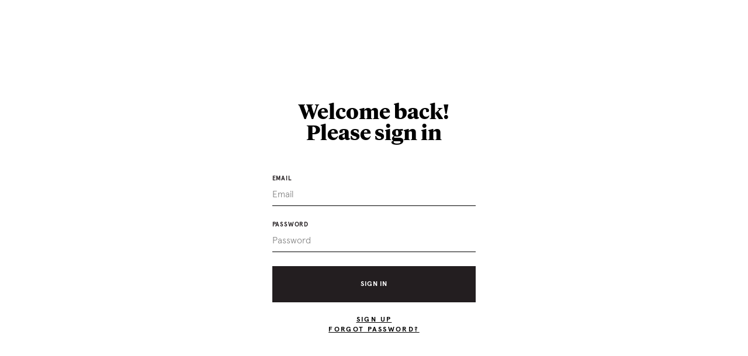

--- FILE ---
content_type: text/html
request_url: https://app.keeps.com/
body_size: 11924
content:
<!DOCTYPE html><html lang="en"><head><link rel="preload" href="/static/fonts/TiemposHeadlineWeb-Bold.b48b839c41d62d0a90bfb0d6230181be.woff" as="font" crossorigin=""><link rel="preload" href="/static/fonts/apercu-bold.9511a36fa67ff1f65f14143713854dc6.woff" as="font" crossorigin=""><link rel="preload" href="/static/fonts/apercu-light.12531e319c9e6b6e76a4e03757237162.woff" as="font" crossorigin=""><link rel="preload" href="/static/fonts/apercu-mono-regular.4cc2f8f985f8671ae15ada761422d06a.woff" as="font" crossorigin=""><meta charset="utf-8"><meta content="IE=Edge" http-equiv="X-UA-Compatible"><meta name="viewport" content="width=device-width,minimum-scale=1,initial-scale=1,maximum-scale=1,user-scalable=no" class="next-head"><meta property="og:type" content="website"><meta name="buildId" content="404686fcac66988c7619f1b5eb5b1f19143ddefd"><script src="https://cmp.osano.com/16A3avTedbMIi2JlW/4a726510-9e55-4ebc-865c-8d9e0280140a/osano.js"><script>!(function() {
        var analytics = (window.analytics = window.analytics || [])
        if (!analytics.initialize)
          if (analytics.invoked) window.console && console.error && console.error("Segment snippet included twice.")
          else {
            analytics.invoked = !0
            analytics.methods = [
              "trackSubmit",
              "trackClick",
              "trackLink",
              "trackForm",
              "pageview",
              "identify",
              "reset",
              "group",
              "track",
              "alias",
              "debug",
              "page",
              "once",
              "off",
              "on",
              "addDestinationMiddleware"
            ]
            analytics.factory = function(t) {
              return function() {
                var e = Array.prototype.slice.call(arguments)
                e.unshift(t)
                analytics.push(e)
                return analytics
              }
            }
            for (var t = 0; t < analytics.methods.length; t++) {
              var e = analytics.methods[t]
              analytics[e] = analytics.factory(e)
            }
            analytics.load = function(t, e) {
              var n = document.createElement("script")
              n.type = "text/javascript"
              n.async = !0
              n.src = "https://evs.a.keeps.com/wSeDVCgZJA/" + t + ".min.js"
              var a = document.getElementsByTagName("script")[0]
              a.parentNode.insertBefore(n, a)
              analytics._loadOptions = e
            }
            analytics.SNIPPET_VERSION = "4.1.0";
            analytics.load("ktp");
          }
      })();</script><script>(function() { var qs,js,q,s,d=document, gi=d.getElementById, ce=d.createElement, gt=d.getElementsByTagName, id="typef_orm_share", b="https://embed.typeform.com/"; if(!gi.call(d,id)){ js=ce.call(d,"script"); js.id=id; js.src=b+"embed.js"; q=gt.call(d,"script")[0]; q.parentNode.insertBefore(js,q) } })()</script><link rel="shortcut icon" href="/static/images/favicons/favicons-709a8bbb1d611786a5884d477049fc68/favicon.ico"><link rel="icon" type="image/png" sizes="16x16" href="/static/images/favicons/favicons-709a8bbb1d611786a5884d477049fc68/favicon-16x16.png"><link rel="icon" type="image/png" sizes="32x32" href="/static/images/favicons/favicons-709a8bbb1d611786a5884d477049fc68/favicon-32x32.png"><link rel="icon" type="image/png" sizes="48x48" href="/static/images/favicons/favicons-709a8bbb1d611786a5884d477049fc68/favicon-48x48.png"><link rel="manifest" href="/static/images/favicons/favicons-709a8bbb1d611786a5884d477049fc68/manifest.json"><meta name="mobile-web-app-capable" content="yes"><meta name="theme-color" content="#fff"><meta name="application-name"><link rel="apple-touch-icon" sizes="57x57" href="/static/images/favicons/favicons-709a8bbb1d611786a5884d477049fc68/apple-touch-icon-57x57.png"><link rel="apple-touch-icon" sizes="60x60" href="/static/images/favicons/favicons-709a8bbb1d611786a5884d477049fc68/apple-touch-icon-60x60.png"><link rel="apple-touch-icon" sizes="72x72" href="/static/images/favicons/favicons-709a8bbb1d611786a5884d477049fc68/apple-touch-icon-72x72.png"><link rel="apple-touch-icon" sizes="76x76" href="/static/images/favicons/favicons-709a8bbb1d611786a5884d477049fc68/apple-touch-icon-76x76.png"><link rel="apple-touch-icon" sizes="114x114" href="/static/images/favicons/favicons-709a8bbb1d611786a5884d477049fc68/apple-touch-icon-114x114.png"><link rel="apple-touch-icon" sizes="120x120" href="/static/images/favicons/favicons-709a8bbb1d611786a5884d477049fc68/apple-touch-icon-120x120.png"><link rel="apple-touch-icon" sizes="144x144" href="/static/images/favicons/favicons-709a8bbb1d611786a5884d477049fc68/apple-touch-icon-144x144.png"><link rel="apple-touch-icon" sizes="152x152" href="/static/images/favicons/favicons-709a8bbb1d611786a5884d477049fc68/apple-touch-icon-152x152.png"><link rel="apple-touch-icon" sizes="167x167" href="/static/images/favicons/favicons-709a8bbb1d611786a5884d477049fc68/apple-touch-icon-167x167.png"><link rel="apple-touch-icon" sizes="180x180" href="/static/images/favicons/favicons-709a8bbb1d611786a5884d477049fc68/apple-touch-icon-180x180.png"><link rel="apple-touch-icon" sizes="1024x1024" href="/static/images/favicons/favicons-709a8bbb1d611786a5884d477049fc68/apple-touch-icon-1024x1024.png"><meta name="apple-mobile-web-app-capable" content="yes"><meta name="apple-mobile-web-app-status-bar-style" content="black-translucent"><meta name="apple-mobile-web-app-title"><link rel="apple-touch-startup-image" media="(device-width: 320px) and (device-height: 568px) and (-webkit-device-pixel-ratio: 2) and (orientation: portrait)" href="/static/images/favicons/favicons-709a8bbb1d611786a5884d477049fc68/apple-touch-startup-image-640x1136.png"><link rel="apple-touch-startup-image" media="(device-width: 375px) and (device-height: 667px) and (-webkit-device-pixel-ratio: 2) and (orientation: portrait)" href="/static/images/favicons/favicons-709a8bbb1d611786a5884d477049fc68/apple-touch-startup-image-750x1334.png"><link rel="apple-touch-startup-image" media="(device-width: 414px) and (device-height: 896px) and (-webkit-device-pixel-ratio: 2) and (orientation: portrait)" href="/static/images/favicons/favicons-709a8bbb1d611786a5884d477049fc68/apple-touch-startup-image-828x1792.png"><link rel="apple-touch-startup-image" media="(device-width: 375px) and (device-height: 812px) and (-webkit-device-pixel-ratio: 3) and (orientation: portrait)" href="/static/images/favicons/favicons-709a8bbb1d611786a5884d477049fc68/apple-touch-startup-image-1125x2436.png"><link rel="apple-touch-startup-image" media="(device-width: 414px) and (device-height: 736px) and (-webkit-device-pixel-ratio: 3) and (orientation: portrait)" href="/static/images/favicons/favicons-709a8bbb1d611786a5884d477049fc68/apple-touch-startup-image-1242x2208.png"><link rel="apple-touch-startup-image" media="(device-width: 414px) and (device-height: 896px) and (-webkit-device-pixel-ratio: 3) and (orientation: portrait)" href="/static/images/favicons/favicons-709a8bbb1d611786a5884d477049fc68/apple-touch-startup-image-1242x2688.png"><link rel="apple-touch-startup-image" media="(device-width: 768px) and (device-height: 1024px) and (-webkit-device-pixel-ratio: 2) and (orientation: portrait)" href="/static/images/favicons/favicons-709a8bbb1d611786a5884d477049fc68/apple-touch-startup-image-1536x2048.png"><link rel="apple-touch-startup-image" media="(device-width: 834px) and (device-height: 1112px) and (-webkit-device-pixel-ratio: 2) and (orientation: portrait)" href="/static/images/favicons/favicons-709a8bbb1d611786a5884d477049fc68/apple-touch-startup-image-1668x2224.png"><link rel="apple-touch-startup-image" media="(device-width: 834px) and (device-height: 1194px) and (-webkit-device-pixel-ratio: 2) and (orientation: portrait)" href="/static/images/favicons/favicons-709a8bbb1d611786a5884d477049fc68/apple-touch-startup-image-1668x2388.png"><link rel="apple-touch-startup-image" media="(device-width: 1024px) and (device-height: 1366px) and (-webkit-device-pixel-ratio: 2) and (orientation: portrait)" href="/static/images/favicons/favicons-709a8bbb1d611786a5884d477049fc68/apple-touch-startup-image-2048x2732.png"><link rel="apple-touch-startup-image" media="(device-width: 810px) and (device-height: 1080px) and (-webkit-device-pixel-ratio: 2) and (orientation: portrait)" href="/static/images/favicons/favicons-709a8bbb1d611786a5884d477049fc68/apple-touch-startup-image-1620x2160.png"><link rel="apple-touch-startup-image" media="(device-width: 320px) and (device-height: 568px) and (-webkit-device-pixel-ratio: 2) and (orientation: landscape)" href="/static/images/favicons/favicons-709a8bbb1d611786a5884d477049fc68/apple-touch-startup-image-1136x640.png"><link rel="apple-touch-startup-image" media="(device-width: 375px) and (device-height: 667px) and (-webkit-device-pixel-ratio: 2) and (orientation: landscape)" href="/static/images/favicons/favicons-709a8bbb1d611786a5884d477049fc68/apple-touch-startup-image-1334x750.png"><link rel="apple-touch-startup-image" media="(device-width: 414px) and (device-height: 896px) and (-webkit-device-pixel-ratio: 2) and (orientation: landscape)" href="/static/images/favicons/favicons-709a8bbb1d611786a5884d477049fc68/apple-touch-startup-image-1792x828.png"><link rel="apple-touch-startup-image" media="(device-width: 375px) and (device-height: 812px) and (-webkit-device-pixel-ratio: 3) and (orientation: landscape)" href="/static/images/favicons/favicons-709a8bbb1d611786a5884d477049fc68/apple-touch-startup-image-2436x1125.png"><link rel="apple-touch-startup-image" media="(device-width: 414px) and (device-height: 736px) and (-webkit-device-pixel-ratio: 3) and (orientation: landscape)" href="/static/images/favicons/favicons-709a8bbb1d611786a5884d477049fc68/apple-touch-startup-image-2208x1242.png"><link rel="apple-touch-startup-image" media="(device-width: 414px) and (device-height: 896px) and (-webkit-device-pixel-ratio: 3) and (orientation: landscape)" href="/static/images/favicons/favicons-709a8bbb1d611786a5884d477049fc68/apple-touch-startup-image-2688x1242.png"><link rel="apple-touch-startup-image" media="(device-width: 768px) and (device-height: 1024px) and (-webkit-device-pixel-ratio: 2) and (orientation: landscape)" href="/static/images/favicons/favicons-709a8bbb1d611786a5884d477049fc68/apple-touch-startup-image-2048x1536.png"><link rel="apple-touch-startup-image" media="(device-width: 834px) and (device-height: 1112px) and (-webkit-device-pixel-ratio: 2) and (orientation: landscape)" href="/static/images/favicons/favicons-709a8bbb1d611786a5884d477049fc68/apple-touch-startup-image-2224x1668.png"><link rel="apple-touch-startup-image" media="(device-width: 834px) and (device-height: 1194px) and (-webkit-device-pixel-ratio: 2) and (orientation: landscape)" href="/static/images/favicons/favicons-709a8bbb1d611786a5884d477049fc68/apple-touch-startup-image-2388x1668.png"><link rel="apple-touch-startup-image" media="(device-width: 1024px) and (device-height: 1366px) and (-webkit-device-pixel-ratio: 2) and (orientation: landscape)" href="/static/images/favicons/favicons-709a8bbb1d611786a5884d477049fc68/apple-touch-startup-image-2732x2048.png"><link rel="apple-touch-startup-image" media="(device-width: 810px) and (device-height: 1080px) and (-webkit-device-pixel-ratio: 2) and (orientation: landscape)" href="/static/images/favicons/favicons-709a8bbb1d611786a5884d477049fc68/apple-touch-startup-image-2160x1620.png"><meta name="msapplication-TileColor" content="#fff"><meta name="msapplication-TileImage" content="/static/images/favicons/favicons-709a8bbb1d611786a5884d477049fc68/mstile-144x144.png"><meta name="msapplication-config" content="/static/images/favicons/favicons-709a8bbb1d611786a5884d477049fc68/browserconfig.xml"><link rel="yandex-tableau-widget" href="/static/images/favicons/favicons-709a8bbb1d611786a5884d477049fc68/yandex-browser-manifest.json"></head><body><div id="root"></div><div id="sticky-portal"></div><script src="/static/js/keeps.bundle.742ae81efa5d75ce6871.js"></script></body></html>

--- FILE ---
content_type: text/html; charset=utf-8
request_url: https://www.keeps.com/auth/sign-in
body_size: 5881
content:
<!DOCTYPE html><html lang="en" data-keeps-design="legacy"><head><meta charSet="utf-8"/><meta property="og:url" content="https://www.keeps.com/auth/sign-in"/><meta property="og:type" content="website"/><meta property="og:image" content="/images/keeps-living-room.jpg"/><link rel="canonical" href="https://www.keeps.com/auth/sign-in"/><meta content="IE=edge" http-equiv="x-ua-compatible"/><meta content="width=device-width, minimum-scale=1.0, initial-scale=1.0, maximum-scale=5.0" name="viewport"/><title>Sign In to Your Account | Keeps</title><meta name="robots" content="index,follow"/><meta name="googlebot" content="index,follow"/><meta name="description" content="Welcome back. Sign in for account information, updates on your subscription and more."/><meta property="og:title" content="Sign In to Your Account | Keeps"/><meta property="og:description" content="Welcome back. Sign in for account information, updates on your subscription and more."/><meta name="next-head-count" content="13"/><link rel="preload" href="/fonts/KnockoutFullFeatherweight.otf" as="font" crossorigin="anonymous"/><link rel="preload" href="/fonts/KnockoutFullLiteweight.otf" as="font" crossorigin="anonymous"/><link rel="preload" href="/fonts/TiemposHeadlineWeb-Bold.woff2" as="font" crossorigin="anonymous"/><link rel="preload" href="/fonts/apercu-bold.woff2" as="font" crossorigin="anonymous"/><link rel="preload" href="/fonts/apercu-light.woff2" as="font" crossorigin="anonymous"/><link rel="preload" href="/fonts/apercu-mono-regular.woff2" as="font" crossorigin="anonymous"/><link rel="stylesheet" href="/styles/global.css"/><meta name="application-name" content="Keeps | Hair Loss Treatment for Men"/><meta name="apple-mobile-web-app-capable" content="yes"/><meta name="apple-mobile-web-app-status-bar-style" content="default"/><meta name="apple-mobile-web-app-title" content="Keeps | Hair Loss Treatment for Men"/><meta name="format-detection" content="telephone=no"/><meta name="mobile-web-app-capable" content="yes"/><meta name="google-site-verification" content="F2qAOps3BaDsIGluw0471ENaSD4oJbL1HsGUHyuHegE"/><link rel="manifest" href="/manifest.json"/><meta property="og:title" content="Keeps | Hair Loss Treatment for Men"/><meta property="og:site_name" content="Keeps | Hair Loss Treatment for Men"/><meta property="og:url" content="https://keeps.com"/><script src="https://cmp.osano.com/16A3avTedbMIi2JlW/4a726510-9e55-4ebc-865c-8d9e0280140a/osano.js"></script><link rel="preload" href="/_next/static/css/b26a1f6328a29379.css" as="style"/><link rel="stylesheet" href="/_next/static/css/b26a1f6328a29379.css" data-n-g=""/><noscript data-n-css=""></noscript><script defer="" nomodule="" src="/_next/static/chunks/polyfills-c67a75d1b6f99dc8.js"></script><script src="/_next/static/chunks/webpack-0f84954e95707bf9.js" defer=""></script><script src="/_next/static/chunks/framework-ce84985cd166733a.js" defer=""></script><script src="/_next/static/chunks/main-67932eac35ae34b5.js" defer=""></script><script src="/_next/static/chunks/pages/_app-e9d5cb412af45890.js" defer=""></script><script src="/_next/static/chunks/1664-dc59c5bda9ccef97.js" defer=""></script><script src="/_next/static/chunks/231-1be2261345d1635a.js" defer=""></script><script src="/_next/static/chunks/6911-3ced9aa934e4bd34.js" defer=""></script><script src="/_next/static/chunks/1555-1bfa03ab36357e07.js" defer=""></script><script src="/_next/static/chunks/4946-a9b6da4fe5893378.js" defer=""></script><script src="/_next/static/chunks/pages/auth/sign-in-9395120e59c04445.js" defer=""></script><script src="/_next/static/ibOQ9iAHxW6F8wNH073Rh/_buildManifest.js" defer=""></script><script src="/_next/static/ibOQ9iAHxW6F8wNH073Rh/_ssgManifest.js" defer=""></script><style data-styled="" data-styled-version="5.3.11">.dfeHuY{box-sizing:border-box;margin:0;min-width:0;min-height:initial;}/*!sc*/
@media screen and (min-width:669px){.dfeHuY{min-height:initial;}}/*!sc*/
@media screen and (min-width:948px){.dfeHuY{min-height:calc(100vh - 91);}}/*!sc*/
.CWHuD{box-sizing:border-box;margin:0;min-width:0;background-color:#ffffff;}/*!sc*/
.fAclTG{box-sizing:border-box;margin:0;min-width:0;-webkit-align-items:center;-webkit-box-align:center;-ms-flex-align:center;align-items:center;padding-top:0;padding-bottom:0;position:relative;padding-left:1rem;padding-right:1rem;z-index:2;background-color:#ffffff;}/*!sc*/
@media screen and (min-width:669px){.fAclTG{padding-top:0;padding-bottom:0;}}/*!sc*/
@media screen and (min-width:948px){.fAclTG{padding-top:0.667rem;padding-bottom:0.667rem;}}/*!sc*/
.kljDwE{box-sizing:border-box;margin:0;min-width:0;-webkit-flex:1 0 0;-ms-flex:1 0 0;flex:1 0 0;}/*!sc*/
.cQdzhO{box-sizing:border-box;margin:0;min-width:0;height:50px;-webkit-box-pack:center;-webkit-justify-content:center;-ms-flex-pack:center;justify-content:center;width:119px;}/*!sc*/
.hveCrn{box-sizing:border-box;margin:0;min-width:0;}/*!sc*/
.fVsQOV{box-sizing:border-box;margin:0;min-width:0;-webkit-flex-shrink:0;-ms-flex-negative:0;flex-shrink:0;-webkit-align-items:center;-webkit-box-align:center;-ms-flex-align:center;align-items:center;-webkit-box-pack:center;-webkit-justify-content:center;-ms-flex-pack:center;justify-content:center;height:18px;width:100%;}/*!sc*/
.jtzbAU{box-sizing:border-box;margin:0;min-width:0;-webkit-flex-shrink:0;-ms-flex-negative:0;flex-shrink:0;-webkit-align-items:center;-webkit-box-align:center;-ms-flex-align:center;align-items:center;-webkit-box-pack:center;-webkit-justify-content:center;-ms-flex-pack:center;justify-content:center;height:44px;width:100%;}/*!sc*/
.djiZTK{box-sizing:border-box;margin:0;min-width:0;-webkit-box-pack:end;-webkit-justify-content:flex-end;-ms-flex-pack:end;justify-content:flex-end;-webkit-flex:1 0 0;-ms-flex:1 0 0;flex:1 0 0;}/*!sc*/
.ikxSWf{box-sizing:border-box;margin:0;min-width:0;padding-top:5.063rem;padding-bottom:5.063rem;}/*!sc*/
.cBVSwK{box-sizing:border-box;margin:0;min-width:0;-webkit-align-items:flex-start;-webkit-box-align:flex-start;-ms-flex-align:flex-start;align-items:flex-start;}/*!sc*/
.cWbErM{box-sizing:border-box;margin:0;min-width:0;font-family:TiemposHeadline;font-size:1.5rem;line-height:1;margin-bottom:3.375rem;text-align:center;}/*!sc*/
@media screen and (min-width:669px){}/*!sc*/
@media screen and (min-width:948px){.cWbErM{font-size:2.25rem;}}/*!sc*/
.kzhqEu{box-sizing:border-box;margin:0;min-width:0;margin-bottom:1.5rem;}/*!sc*/
.VrvRu{box-sizing:border-box;margin:0;min-width:0;margin-bottom:1.5rem;-webkit-align-items:center;-webkit-box-align:center;-ms-flex-align:center;align-items:center;}/*!sc*/
.jdzpqo{box-sizing:border-box;margin:0;min-width:0;font-family:Apercu;font-size:1rem;line-height:1.5;}/*!sc*/
.womdu{box-sizing:border-box;margin:0;min-width:0;-webkit-align-items:flex-start;-webkit-box-align:flex-start;-ms-flex-align:flex-start;align-items:flex-start;position:relative;}/*!sc*/
data-styled.g1[id="sc-fd3cfcb3-0"]{content:"dfeHuY,CWHuD,fAclTG,kljDwE,cQdzhO,hveCrn,fVsQOV,jtzbAU,djiZTK,ikxSWf,cBVSwK,cWbErM,kzhqEu,VrvRu,jdzpqo,womdu,"}/*!sc*/
.bZmygD{display:-webkit-box;display:-webkit-flex;display:-ms-flexbox;display:flex;min-height:initial;}/*!sc*/
@media screen and (min-width:669px){.bZmygD{min-height:initial;}}/*!sc*/
@media screen and (min-width:948px){.bZmygD{min-height:calc(100vh - 91);}}/*!sc*/
.liQvzA{display:-webkit-box;display:-webkit-flex;display:-ms-flexbox;display:flex;position:relative;-webkit-align-items:center;-webkit-box-align:center;-ms-flex-align:center;align-items:center;}/*!sc*/
.dSgEGb{display:-webkit-box;display:-webkit-flex;display:-ms-flexbox;display:flex;-webkit-flex:1 0 0;-ms-flex:1 0 0;flex:1 0 0;}/*!sc*/
.idSQxC{display:-webkit-box;display:-webkit-flex;display:-ms-flexbox;display:flex;-webkit-flex-shrink:0;-ms-flex-negative:0;flex-shrink:0;-webkit-align-items:center;-webkit-box-align:center;-ms-flex-align:center;align-items:center;-webkit-box-pack:center;-webkit-justify-content:center;-ms-flex-pack:center;justify-content:center;height:18px;width:100%;}/*!sc*/
.cximfD{display:-webkit-box;display:-webkit-flex;display:-ms-flexbox;display:flex;-webkit-flex-shrink:0;-ms-flex-negative:0;flex-shrink:0;-webkit-align-items:center;-webkit-box-align:center;-ms-flex-align:center;align-items:center;-webkit-box-pack:center;-webkit-justify-content:center;-ms-flex-pack:center;justify-content:center;height:44px;width:100%;}/*!sc*/
.eDlflZ{display:-webkit-box;display:-webkit-flex;display:-ms-flexbox;display:flex;-webkit-box-pack:end;-webkit-justify-content:flex-end;-ms-flex-pack:end;justify-content:flex-end;-webkit-flex:1 0 0;-ms-flex:1 0 0;flex:1 0 0;}/*!sc*/
.bGvUHs{display:-webkit-box;display:-webkit-flex;display:-ms-flexbox;display:flex;}/*!sc*/
.bPfzGA{display:-webkit-box;display:-webkit-flex;display:-ms-flexbox;display:flex;-webkit-align-items:center;-webkit-box-align:center;-ms-flex-align:center;align-items:center;}/*!sc*/
.dFmmap{display:-webkit-box;display:-webkit-flex;display:-ms-flexbox;display:flex;position:relative;-webkit-align-items:flex-start;-webkit-box-align:flex-start;-ms-flex-align:flex-start;align-items:flex-start;}/*!sc*/
data-styled.g4[id="sc-5f23b173-0"]{content:"bZmygD,liQvzA,dSgEGb,idSQxC,cximfD,eDlflZ,bGvUHs,bPfzGA,dFmmap,"}/*!sc*/
.ehjjly{-webkit-flex-direction:column;-ms-flex-direction:column;flex-direction:column;}/*!sc*/
data-styled.g6[id="sc-5f23b173-2"]{content:"ehjjly,"}/*!sc*/
.gfvcJP{-webkit-flex-direction:column;-ms-flex-direction:column;flex-direction:column;}/*!sc*/
data-styled.g7[id="sc-5f23b173-3"]{content:"gfvcJP,"}/*!sc*/
.eDQNuI{-webkit-flex-direction:row;-ms-flex-direction:row;flex-direction:row;}/*!sc*/
data-styled.g8[id="sc-5f23b173-4"]{content:"eDQNuI,"}/*!sc*/
.iKcCDK{display:none;}/*!sc*/
@media all and (-ms-high-contrast:none),(-ms-high-contrast:active){.iKcCDK{display:block;}}/*!sc*/
data-styled.g11[id="sc-a360f0ac-0"]{content:"iKcCDK,"}/*!sc*/
.hVOWNy{font-family:Apercu;font-size:0.667rem;line-height:1.5;-webkit-letter-spacing:0.075em;-moz-letter-spacing:0.075em;-ms-letter-spacing:0.075em;letter-spacing:0.075em;color:#231E20;font-weight:bold;text-transform:uppercase;display:block;display:block;}/*!sc*/
data-styled.g15[id="sc-95bc22b9-0"]{content:"hVOWNy,"}/*!sc*/
.IQimJ{display:-webkit-inline-box;display:-webkit-inline-flex;display:-ms-inline-flexbox;display:inline-flex;-webkit-align-items:center;-webkit-box-align:center;-ms-flex-align:center;align-items:center;-webkit-box-pack:center;-webkit-justify-content:center;-ms-flex-pack:center;justify-content:center;white-space:nowrap;-webkit-letter-spacing:0.05rem;-moz-letter-spacing:0.05rem;-ms-letter-spacing:0.05rem;letter-spacing:0.05rem;font-weight:bold;line-height:1;text-transform:uppercase;border:1px solid transparent;position:relative;touch-action:manipulation;-webkit-transition:all 0.3s ease;transition:all 0.3s ease;font-size:0.75rem;font-family:Apercu;background-color:#231E20;border-color:#231E20;color:#ffffff;padding:1.5rem;width:100%;}/*!sc*/
.IQimJ:hover{cursor:pointer;}/*!sc*/
.IQimJ:focus-visible:after{content:"";display:block;position:absolute;top:-8px;bottom:-8px;left:-8px;right:-8px;border:1px solid #231E20;border-radius:5px;}/*!sc*/
@media (hover:hover) and (min-width:480px){.IQimJ:hover{background-color:#3C3839;border-color:#3C3839;}}/*!sc*/
data-styled.g20[id="sc-cadd3b56-0-button"]{content:"IQimJ,"}/*!sc*/
.dMYlBd{padding-left:1.5rem;padding-right:1.5rem;width:100%;max-width:1440px;margin-left:auto;margin-right:auto;background-clip:content-box;}/*!sc*/
@media screen and (min-width:669px){.dMYlBd{padding-left:2.25rem;padding-right:2.25rem;}}/*!sc*/
@media screen and (min-width:948px){.dMYlBd{padding-left:3.375rem;padding-right:3.375rem;display:-webkit-box;display:-webkit-flex;display:-ms-flexbox;display:flex;-webkit-flex-direction:column;-ms-flex-direction:column;flex-direction:column;}}/*!sc*/
@media screen and (min-width:1220px){.dMYlBd{padding-left:5.063rem;padding-right:5.063rem;}}/*!sc*/
data-styled.g32[id="sc-1d859ba3-0"]{content:"dMYlBd,"}/*!sc*/
.lblYDL{box-sizing:border-box;display:grid;grid:auto-flow / repeat(4,1fr);grid-column-gap:1.5rem;height:100%;}/*!sc*/
@media screen and (min-width:669px){.lblYDL{grid:auto-flow / repeat(4,1fr);}}/*!sc*/
@media screen and (min-width:948px){.lblYDL{grid:1fr / repeat(12,1fr);grid-column-gap:2.25rem;height:auto;-webkit-flex:1;-ms-flex:1;flex:1;}}/*!sc*/
@media screen and (min-width:1220px){.lblYDL{grid:1fr / repeat(12,1fr);}}/*!sc*/
data-styled.g33[id="sc-af14da22-0"]{content:"lblYDL,"}/*!sc*/
.kOdPaH{box-sizing:border-box;grid-column-end:span 4;}/*!sc*/
@media screen and (min-width:669px){.kOdPaH{grid-column-end:span 4;}}/*!sc*/
@media screen and (min-width:948px){.kOdPaH{grid-column-end:span 4;}}/*!sc*/
@media screen and (min-width:1220px){.kOdPaH{grid-column-end:span 4;}}/*!sc*/
.kOdPaH grid-column-start:1 @media screen and (min-width:669px){grid-column-start:1;}/*!sc*/
@media screen and (min-width:948px){.kOdPaH{grid-column-start:5;}}/*!sc*/
@media screen and (min-width:1220px){.kOdPaH{grid-column-start:5;}}/*!sc*/
data-styled.g36[id="sc-6bf1f144-0"]{content:"kOdPaH,"}/*!sc*/
.jWSRtA{position:relative;display:-webkit-box;display:-webkit-flex;display:-ms-flexbox;display:flex;-webkit-align-items:center;-webkit-box-align:center;-ms-flex-align:center;align-items:center;-webkit-transition:all 0.3s ease;transition:all 0.3s ease;height:50px;}/*!sc*/
data-styled.g56[id="sc-89d49c97-0"]{content:"jWSRtA,"}/*!sc*/
.sCkRI{position:absolute;}/*!sc*/
.sCkRI img{-webkit-transition:all 0.3s ease;transition:all 0.3s ease;-webkit-transform:scale(0.5);-ms-transform:scale(0.5);transform:scale(0.5);opacity:0;width:auto;height:100%;}/*!sc*/
.PCLef{position:absolute;}/*!sc*/
.PCLef img{-webkit-transition:all 0.3s ease;transition:all 0.3s ease;-webkit-transform:scale(1);-ms-transform:scale(1);transform:scale(1);opacity:1;width:auto;height:100%;}/*!sc*/
data-styled.g57[id="sc-89d49c97-1"]{content:"sCkRI,PCLef,"}/*!sc*/
.jcUTkf{position:fixed;top:0;width:100%;min-width:375px;z-index:6;}/*!sc*/
data-styled.g91[id="sc-df386c5d-0"]{content:"jcUTkf,"}/*!sc*/
.jeGECz{margin-top:91px;position:relative;-webkit-flex:1;-ms-flex:1;flex:1;-webkit-align-self:stretch;-ms-flex-item-align:stretch;align-self:stretch;min-height:calc(var(--app-height) - 91px);}/*!sc*/
data-styled.g92[id="sc-e8b7debc-0"]{content:"jeGECz,"}/*!sc*/
.gSlxNa{width:100%;}/*!sc*/
.gSlxNa input{border:none;border-color:#231E20;border-bottom:1px solid;padding:0.444rem 0;width:100%;background-color:rgba(231,231,231,0.3);border-radius:6px 6px 0px 0px;padding-right:20px;font-family:Apercu;font-size:1rem;line-height:1.5;}/*!sc*/
.gSlxNa input::-webkit-input-placeholder{font-family:Apercu;color:#808080;}/*!sc*/
.gSlxNa input::-moz-placeholder{font-family:Apercu;color:#808080;}/*!sc*/
.gSlxNa input:-ms-input-placeholder{font-family:Apercu;color:#808080;}/*!sc*/
.gSlxNa input::placeholder{font-family:Apercu;color:#808080;}/*!sc*/
.gSlxNa input:focus{outline:none;}/*!sc*/
data-styled.g143[id="sc-1a76260a-2"]{content:"gSlxNa,"}/*!sc*/
.cYYvRB{width:100%;background-color:inherit;color:inherit;}/*!sc*/
.cYYvRB:disabled{color:#808080;}/*!sc*/
data-styled.g145[id="sc-a0cc4d8d-0"]{content:"cYYvRB,"}/*!sc*/
.bcmCgh{font-size:12px;display:block;margin-bottom:5px;text-align:center;text-transform:uppercase;-webkit-letter-spacing:0.15rem;-moz-letter-spacing:0.15rem;-ms-letter-spacing:0.15rem;letter-spacing:0.15rem;font-family:Apercu,sans-serif;font-weight:700;}/*!sc*/
.bcmCgh:hover{color:#15381b;}/*!sc*/
data-styled.g189[id="sc-8b3bf574-0"]{content:"bcmCgh,"}/*!sc*/
</style></head><body class="fp-no-track"><div id="__next"><div style="position:sticky;top:0;z-index:14"></div><p class="sc-a360f0ac-0 iKcCDK">Internet Explorer is not supported. Please use a modern browser like Chrome, Firefox, or Edge to access this app.</p><div class="sc-fd3cfcb3-0 sc-5f23b173-0 sc-5f23b173-3 dfeHuY bZmygD gfvcJP"><div class="sc-fd3cfcb3-0 sc-df386c5d-0 CWHuD jcUTkf"><div class="sc-fd3cfcb3-0 sc-5f23b173-0 fAclTG liQvzA"><div class="sc-fd3cfcb3-0 sc-5f23b173-0 kljDwE dSgEGb"></div><a href="https://www.keeps.com/"><div height="50" width="119px" class="sc-fd3cfcb3-0 sc-89d49c97-0 cQdzhO jWSRtA"><div class="sc-fd3cfcb3-0 sc-89d49c97-1 hveCrn sCkRI"><div height="18" width="100%" class="sc-fd3cfcb3-0 sc-5f23b173-0 fVsQOV idSQxC"><img data-icon="keeps-crown" alt="keeps-crown" src="/assets/next/icons/keeps-crown.svg" style="transform:inherit"/></div></div><div class="sc-fd3cfcb3-0 sc-89d49c97-1 hveCrn PCLef"><div height="44" width="100%" class="sc-fd3cfcb3-0 sc-5f23b173-0 jtzbAU cximfD"><img data-icon="logo" alt="logo" src="/assets/next/icons/logo.svg" style="transform:inherit"/></div></div></div></a><div class="sc-fd3cfcb3-0 sc-5f23b173-0 djiZTK eDlflZ"></div></div></div><div offset="91" class="sc-fd3cfcb3-0 sc-5f23b173-0 sc-5f23b173-3 sc-e8b7debc-0 CWHuD bGvUHs gfvcJP jeGECz"><div class="sc-fd3cfcb3-0 sc-1d859ba3-0 ikxSWf dMYlBd"><div class="sc-fd3cfcb3-0 sc-af14da22-0 cBVSwK lblYDL"><div offset="0,0,4,4" class="sc-fd3cfcb3-0 sc-6bf1f144-0 hveCrn kOdPaH"><h1 font-family="header" font-size="2,,3" class="sc-fd3cfcb3-0 sc-a5ac320d-0 cWbErM">Welcome back! <br/>Please sign in</h1><div class="sc-fd3cfcb3-0 kzhqEu"><div class="sc-fd3cfcb3-0 sc-5f23b173-0 sc-5f23b173-4 VrvRu bPfzGA eDQNuI"><div name="email" font-family="paragraph" font-size="1" class="sc-fd3cfcb3-0 sc-1a76260a-2 jdzpqo gSlxNa"><div class="sc-fd3cfcb3-0 sc-5f23b173-0 sc-5f23b173-2 womdu dFmmap ehjjly"><label font-family="paragraph" font-size="0" color="black" for="email" letter-spacing="3" class="sc-95bc22b9-0 hVOWNy">Email</label><input class="sc-a0cc4d8d-0 cYYvRB input-component" id="email" placeholder="Email" name="email" type="email" style="background:transparent" font-family="paragraph" font-size="1" value=""/></div></div></div><div class="sc-fd3cfcb3-0 sc-5f23b173-0 sc-5f23b173-4 VrvRu bPfzGA eDQNuI"><div name="password" font-family="paragraph" font-size="1" class="sc-fd3cfcb3-0 sc-1a76260a-2 jdzpqo gSlxNa"><div class="sc-fd3cfcb3-0 sc-5f23b173-0 sc-5f23b173-2 womdu dFmmap ehjjly"><label font-family="paragraph" font-size="0" color="black" for="password" letter-spacing="3" class="sc-95bc22b9-0 hVOWNy">Password</label><input class="sc-a0cc4d8d-0 cYYvRB input-component" id="password" placeholder="Password" name="password" type="password" style="background:transparent" font-family="paragraph" font-size="1" value=""/></div></div></div><button type="submit" width="100%" data-state="ready" class="sc-cadd3b56-0-button IQimJ">Sign In</button></div><div class="sc-fd3cfcb3-0 hveCrn"><a href="/quiz" class="sc-8b3bf574-0 bcmCgh">Sign Up</a><a href="/users/password/new" class="sc-8b3bf574-0 bcmCgh">Forgot Password?</a></div></div></div></div></div></div><div class="Toastify"></div></div><script id="__NEXT_DATA__" type="application/json">{"props":{"pageProps":{"isExistingPatientFlowEnabled":true,"__APOLLO_STATE__":{"ROOT_QUERY":{"__typename":"Query","currentUtmParams":{"__typename":"UtmParam","source":"","medium":"","campaign":""},"uniqueLeadId":"321c2ce7ad7f4bda854b9752983d03ea","currentLead":null}},"__FEATURE_FLAGS__":{"adding-checks-to-form-fields":true,"change-plan-in-cart":true,"clickable-pdp-card":true,"confirm-plan-keeps-next":false,"conversion-funnel-cart-perf":false,"customer-service-request-quiz-version":9,"customer-service-request-quiz-version-keeps-next":16,"daily-hair-defense-supplement-enabled":false,"dashboard-notification-categories":true,"delivery-product-delay-notification":false,"disable-tfm-foam-in-specific-states":{"disableTFMFoam":false,"disableInTheseStates":[]},"display-additional-payment-methods":true,"eagle-covid-delay-lie-notification":false,"ed-eligibility-age":true,"ed-quiz-before-lead-page":true,"enable-auth-0-sign-in":false,"enable-google-idp-integration":false,"enable-hair-supplement-launch-miniquiz-updates":true,"enable-keeps-next-pdp":true,"enable-keeps-next-progress-tracker":false,"enable-minoxidil-spray":false,"enable-previously-purchased-banner":false,"enable-tfm-foam-for-existing-patients":false,"fixed-cta-experiment":true,"homepage-hero-sales":"control","keeps-next-account-info":true,"keeps2-checkout-funnel":false,"ldom-mini-quiz-result":true,"manual-task-priority-enabled":false,"mini-quiz-logic-changes":true,"mini-quiz-redesign":1,"mini-quiz-redesign-animations-enabled":false,"mini-quiz-skip-add-ons":false,"mini-quiz-tretinoin-enabled":false,"nbd-in-change-plan":false,"pdp-content-climax-delay-spray":"1","pdp-content-daily-hair-defense-supplement":"1","pdp-content-daily-hair-defense-supplement-existing-patients":"1","pdp-content-finasteride":"0","pdp-content-ketoconazole":"0","pdp-content-minoxidil-foam":"1","pdp-content-minoxidil-solution":"1","pdp-content-minoxidil-spray":"1","pdp-content-sildenafil-citrate":"0","pdp-content-tadalafil":"0","pdp-content-thickening-conditioner":"0","pdp-content-thickening-pomade":"0","pdp-content-thickening-shampoo":"0","pdp-content-topical-finasteride-and-minoxidil":"1","pdp-content-topical-finasteride-minoxidil-foam":"1","pe_otc_spray_enabled":true,"progress-bar-experiment-v-1":false,"progress-bar-get-started-checkout":true,"quiz-different-offers":false,"quiz-page-basket-size":1,"quiz-page-basket-size-v-2":"LBS","quiz-page-results-page":true,"results-page-redesign":1,"rock-paper-scissors":false,"sh-routing-page":false,"show-otc-pe-upsell-page":false,"skip-address-validation":false,"skip-quiz-link":true,"small-basket-size-vs-prevention":"control","sms-opt-in-location":["mini-quiz-lead"],"test-bulk-buy-change-plan":1,"test-freshpaint-endpoint":false,"tfm-mini-quiz-results-page":true,"treatment-plan-acceptance-design-v3":false,"use-shipengine-validation":false,"weight-management-link":false,"$flagsState":{"adding-checks-to-form-fields":{"variation":0,"version":8,"trackEvents":true},"change-plan-in-cart":{"variation":0,"version":5,"trackEvents":true},"clickable-pdp-card":{"variation":0,"version":6,"trackEvents":true},"confirm-plan-keeps-next":{"variation":1,"version":3,"trackEvents":true},"conversion-funnel-cart-perf":{"variation":1,"version":2,"trackEvents":true},"customer-service-request-quiz-version":{"variation":0,"version":13,"trackEvents":true},"customer-service-request-quiz-version-keeps-next":{"variation":5,"version":16,"trackEvents":true},"daily-hair-defense-supplement-enabled":{"variation":1,"version":4,"trackEvents":true},"dashboard-notification-categories":{"variation":0,"version":6,"trackEvents":true},"delivery-product-delay-notification":{"variation":1,"version":10,"trackEvents":true},"disable-tfm-foam-in-specific-states":{"variation":2,"version":22,"trackEvents":true},"display-additional-payment-methods":{"variation":0,"version":60,"trackEvents":true},"eagle-covid-delay-lie-notification":{"variation":1,"version":6,"trackEvents":true},"ed-eligibility-age":{"variation":0,"version":3,"trackEvents":true},"ed-quiz-before-lead-page":{"variation":0,"version":23,"trackEvents":true},"enable-auth-0-sign-in":{"variation":1,"version":2,"trackEvents":true},"enable-google-idp-integration":{"variation":1,"version":2,"trackEvents":true},"enable-hair-supplement-launch-miniquiz-updates":{"variation":0,"version":7,"trackEvents":true},"enable-keeps-next-pdp":{"variation":0,"version":214,"trackEvents":true},"enable-keeps-next-progress-tracker":{"variation":1,"version":2,"trackEvents":true},"enable-minoxidil-spray":{"variation":1,"version":9,"trackEvents":true},"enable-previously-purchased-banner":{"variation":1,"version":2,"trackEvents":true},"enable-tfm-foam-for-existing-patients":{"variation":1,"version":2,"trackEvents":true},"fixed-cta-experiment":{"variation":0,"version":24,"trackEvents":true},"homepage-hero-sales":{"variation":0,"version":7,"trackEvents":true},"keeps-next-account-info":{"variation":0,"version":6,"trackEvents":true},"keeps2-checkout-funnel":{"variation":1,"version":2,"trackEvents":true},"ldom-mini-quiz-result":{"variation":0,"version":50,"trackEvents":true},"manual-task-priority-enabled":{"variation":1,"version":2,"trackEvents":true},"mini-quiz-logic-changes":{"variation":0,"version":9,"trackEvents":true},"mini-quiz-redesign":{"variation":1,"version":10,"trackEvents":true},"mini-quiz-redesign-animations-enabled":{"variation":1,"version":2,"trackEvents":true},"mini-quiz-skip-add-ons":{"variation":1,"version":7,"trackEvents":true},"mini-quiz-tretinoin-enabled":{"variation":1,"version":10,"trackEvents":true},"nbd-in-change-plan":{"variation":1,"version":5,"trackEvents":true},"pdp-content-climax-delay-spray":{"variation":0,"version":2,"trackEvents":true},"pdp-content-daily-hair-defense-supplement":{"variation":0,"version":2,"trackEvents":true},"pdp-content-daily-hair-defense-supplement-existing-patients":{"variation":0,"version":3,"trackEvents":true},"pdp-content-finasteride":{"variation":0,"version":5,"trackEvents":true},"pdp-content-ketoconazole":{"variation":0,"version":5,"trackEvents":true},"pdp-content-minoxidil-foam":{"variation":1,"version":6,"trackEvents":true},"pdp-content-minoxidil-solution":{"variation":1,"version":5,"trackEvents":true},"pdp-content-minoxidil-spray":{"variation":0,"version":10,"trackEvents":true},"pdp-content-sildenafil-citrate":{"variation":0,"version":2,"trackEvents":true},"pdp-content-tadalafil":{"variation":0,"version":2,"trackEvents":true},"pdp-content-thickening-conditioner":{"variation":0,"version":2,"trackEvents":true},"pdp-content-thickening-pomade":{"variation":0,"version":2,"trackEvents":true},"pdp-content-thickening-shampoo":{"variation":0,"version":2,"trackEvents":true},"pdp-content-topical-finasteride-and-minoxidil":{"variation":1,"version":3,"trackEvents":true},"pdp-content-topical-finasteride-minoxidil-foam":{"variation":1,"version":3,"trackEvents":true},"pe_otc_spray_enabled":{"variation":0,"version":3,"trackEvents":true},"progress-bar-experiment-v-1":{"variation":1,"version":29,"trackEvents":true},"progress-bar-get-started-checkout":{"variation":0,"version":16,"trackEvents":true},"quiz-different-offers":{"variation":1,"version":147,"trackEvents":true},"quiz-page-basket-size":{"variation":1,"version":237,"trackEvents":true},"quiz-page-basket-size-v-2":{"variation":1,"version":38,"trackEvents":true},"quiz-page-results-page":{"variation":0,"version":6,"trackEvents":true},"results-page-redesign":{"variation":1,"version":67,"trackEvents":true},"rock-paper-scissors":{"variation":1,"version":2,"trackEvents":true},"sh-routing-page":{"variation":1,"version":2,"trackEvents":true},"show-otc-pe-upsell-page":{"variation":1,"version":2,"trackEvents":true},"skip-address-validation":{"variation":1,"version":4,"trackEvents":true},"skip-quiz-link":{"variation":0,"version":106,"trackEvents":true},"small-basket-size-vs-prevention":{"variation":2,"version":80,"trackEvents":true},"sms-opt-in-location":{"variation":1,"version":8,"trackEvents":true},"test-bulk-buy-change-plan":{"variation":1,"version":5,"trackEvents":true},"test-freshpaint-endpoint":{"variation":1,"version":2,"trackEvents":true},"tfm-mini-quiz-results-page":{"variation":0,"version":74,"reason":{"kind":"FALLTHROUGH","inExperiment":true},"trackEvents":true,"trackReason":true},"treatment-plan-acceptance-design-v3":{"variation":1,"version":4,"trackEvents":true},"use-shipengine-validation":{"variation":1,"version":2,"trackEvents":true},"weight-management-link":{"variation":1,"version":2,"trackEvents":true}},"$valid":true}},"__N_SSP":true},"page":"/auth/sign-in","query":{},"buildId":"ibOQ9iAHxW6F8wNH073Rh","isFallback":false,"gssp":true,"customServer":true,"scriptLoader":[]}</script><div id="sticky-cta-portal"></div><div id="cart-conflict-modal"></div></body></html>

--- FILE ---
content_type: text/html; charset=utf-8
request_url: https://www.keeps.com/auth/sign-in?pageReloadSuccess=1
body_size: 5881
content:
<!DOCTYPE html><html lang="en" data-keeps-design="legacy"><head><meta charSet="utf-8"/><meta property="og:url" content="https://www.keeps.com/auth/sign-in"/><meta property="og:type" content="website"/><meta property="og:image" content="/images/keeps-living-room.jpg"/><link rel="canonical" href="https://www.keeps.com/auth/sign-in"/><meta content="IE=edge" http-equiv="x-ua-compatible"/><meta content="width=device-width, minimum-scale=1.0, initial-scale=1.0, maximum-scale=5.0" name="viewport"/><title>Sign In to Your Account | Keeps</title><meta name="robots" content="index,follow"/><meta name="googlebot" content="index,follow"/><meta name="description" content="Welcome back. Sign in for account information, updates on your subscription and more."/><meta property="og:title" content="Sign In to Your Account | Keeps"/><meta property="og:description" content="Welcome back. Sign in for account information, updates on your subscription and more."/><meta name="next-head-count" content="13"/><link rel="preload" href="/fonts/KnockoutFullFeatherweight.otf" as="font" crossorigin="anonymous"/><link rel="preload" href="/fonts/KnockoutFullLiteweight.otf" as="font" crossorigin="anonymous"/><link rel="preload" href="/fonts/TiemposHeadlineWeb-Bold.woff2" as="font" crossorigin="anonymous"/><link rel="preload" href="/fonts/apercu-bold.woff2" as="font" crossorigin="anonymous"/><link rel="preload" href="/fonts/apercu-light.woff2" as="font" crossorigin="anonymous"/><link rel="preload" href="/fonts/apercu-mono-regular.woff2" as="font" crossorigin="anonymous"/><link rel="stylesheet" href="/styles/global.css"/><meta name="application-name" content="Keeps | Hair Loss Treatment for Men"/><meta name="apple-mobile-web-app-capable" content="yes"/><meta name="apple-mobile-web-app-status-bar-style" content="default"/><meta name="apple-mobile-web-app-title" content="Keeps | Hair Loss Treatment for Men"/><meta name="format-detection" content="telephone=no"/><meta name="mobile-web-app-capable" content="yes"/><meta name="google-site-verification" content="F2qAOps3BaDsIGluw0471ENaSD4oJbL1HsGUHyuHegE"/><link rel="manifest" href="/manifest.json"/><meta property="og:title" content="Keeps | Hair Loss Treatment for Men"/><meta property="og:site_name" content="Keeps | Hair Loss Treatment for Men"/><meta property="og:url" content="https://keeps.com"/><script src="https://cmp.osano.com/16A3avTedbMIi2JlW/4a726510-9e55-4ebc-865c-8d9e0280140a/osano.js"></script><link rel="preload" href="/_next/static/css/b26a1f6328a29379.css" as="style"/><link rel="stylesheet" href="/_next/static/css/b26a1f6328a29379.css" data-n-g=""/><noscript data-n-css=""></noscript><script defer="" nomodule="" src="/_next/static/chunks/polyfills-c67a75d1b6f99dc8.js"></script><script src="/_next/static/chunks/webpack-0f84954e95707bf9.js" defer=""></script><script src="/_next/static/chunks/framework-ce84985cd166733a.js" defer=""></script><script src="/_next/static/chunks/main-67932eac35ae34b5.js" defer=""></script><script src="/_next/static/chunks/pages/_app-e9d5cb412af45890.js" defer=""></script><script src="/_next/static/chunks/1664-dc59c5bda9ccef97.js" defer=""></script><script src="/_next/static/chunks/231-1be2261345d1635a.js" defer=""></script><script src="/_next/static/chunks/6911-3ced9aa934e4bd34.js" defer=""></script><script src="/_next/static/chunks/1555-1bfa03ab36357e07.js" defer=""></script><script src="/_next/static/chunks/4946-a9b6da4fe5893378.js" defer=""></script><script src="/_next/static/chunks/pages/auth/sign-in-9395120e59c04445.js" defer=""></script><script src="/_next/static/ibOQ9iAHxW6F8wNH073Rh/_buildManifest.js" defer=""></script><script src="/_next/static/ibOQ9iAHxW6F8wNH073Rh/_ssgManifest.js" defer=""></script><style data-styled="" data-styled-version="5.3.11">.dfeHuY{box-sizing:border-box;margin:0;min-width:0;min-height:initial;}/*!sc*/
@media screen and (min-width:669px){.dfeHuY{min-height:initial;}}/*!sc*/
@media screen and (min-width:948px){.dfeHuY{min-height:calc(100vh - 91);}}/*!sc*/
.CWHuD{box-sizing:border-box;margin:0;min-width:0;background-color:#ffffff;}/*!sc*/
.fAclTG{box-sizing:border-box;margin:0;min-width:0;-webkit-align-items:center;-webkit-box-align:center;-ms-flex-align:center;align-items:center;padding-top:0;padding-bottom:0;position:relative;padding-left:1rem;padding-right:1rem;z-index:2;background-color:#ffffff;}/*!sc*/
@media screen and (min-width:669px){.fAclTG{padding-top:0;padding-bottom:0;}}/*!sc*/
@media screen and (min-width:948px){.fAclTG{padding-top:0.667rem;padding-bottom:0.667rem;}}/*!sc*/
.kljDwE{box-sizing:border-box;margin:0;min-width:0;-webkit-flex:1 0 0;-ms-flex:1 0 0;flex:1 0 0;}/*!sc*/
.cQdzhO{box-sizing:border-box;margin:0;min-width:0;height:50px;-webkit-box-pack:center;-webkit-justify-content:center;-ms-flex-pack:center;justify-content:center;width:119px;}/*!sc*/
.hveCrn{box-sizing:border-box;margin:0;min-width:0;}/*!sc*/
.fVsQOV{box-sizing:border-box;margin:0;min-width:0;-webkit-flex-shrink:0;-ms-flex-negative:0;flex-shrink:0;-webkit-align-items:center;-webkit-box-align:center;-ms-flex-align:center;align-items:center;-webkit-box-pack:center;-webkit-justify-content:center;-ms-flex-pack:center;justify-content:center;height:18px;width:100%;}/*!sc*/
.jtzbAU{box-sizing:border-box;margin:0;min-width:0;-webkit-flex-shrink:0;-ms-flex-negative:0;flex-shrink:0;-webkit-align-items:center;-webkit-box-align:center;-ms-flex-align:center;align-items:center;-webkit-box-pack:center;-webkit-justify-content:center;-ms-flex-pack:center;justify-content:center;height:44px;width:100%;}/*!sc*/
.djiZTK{box-sizing:border-box;margin:0;min-width:0;-webkit-box-pack:end;-webkit-justify-content:flex-end;-ms-flex-pack:end;justify-content:flex-end;-webkit-flex:1 0 0;-ms-flex:1 0 0;flex:1 0 0;}/*!sc*/
.ikxSWf{box-sizing:border-box;margin:0;min-width:0;padding-top:5.063rem;padding-bottom:5.063rem;}/*!sc*/
.cBVSwK{box-sizing:border-box;margin:0;min-width:0;-webkit-align-items:flex-start;-webkit-box-align:flex-start;-ms-flex-align:flex-start;align-items:flex-start;}/*!sc*/
.cWbErM{box-sizing:border-box;margin:0;min-width:0;font-family:TiemposHeadline;font-size:1.5rem;line-height:1;margin-bottom:3.375rem;text-align:center;}/*!sc*/
@media screen and (min-width:669px){}/*!sc*/
@media screen and (min-width:948px){.cWbErM{font-size:2.25rem;}}/*!sc*/
.kzhqEu{box-sizing:border-box;margin:0;min-width:0;margin-bottom:1.5rem;}/*!sc*/
.VrvRu{box-sizing:border-box;margin:0;min-width:0;margin-bottom:1.5rem;-webkit-align-items:center;-webkit-box-align:center;-ms-flex-align:center;align-items:center;}/*!sc*/
.jdzpqo{box-sizing:border-box;margin:0;min-width:0;font-family:Apercu;font-size:1rem;line-height:1.5;}/*!sc*/
.womdu{box-sizing:border-box;margin:0;min-width:0;-webkit-align-items:flex-start;-webkit-box-align:flex-start;-ms-flex-align:flex-start;align-items:flex-start;position:relative;}/*!sc*/
data-styled.g1[id="sc-fd3cfcb3-0"]{content:"dfeHuY,CWHuD,fAclTG,kljDwE,cQdzhO,hveCrn,fVsQOV,jtzbAU,djiZTK,ikxSWf,cBVSwK,cWbErM,kzhqEu,VrvRu,jdzpqo,womdu,"}/*!sc*/
.bZmygD{display:-webkit-box;display:-webkit-flex;display:-ms-flexbox;display:flex;min-height:initial;}/*!sc*/
@media screen and (min-width:669px){.bZmygD{min-height:initial;}}/*!sc*/
@media screen and (min-width:948px){.bZmygD{min-height:calc(100vh - 91);}}/*!sc*/
.liQvzA{display:-webkit-box;display:-webkit-flex;display:-ms-flexbox;display:flex;position:relative;-webkit-align-items:center;-webkit-box-align:center;-ms-flex-align:center;align-items:center;}/*!sc*/
.dSgEGb{display:-webkit-box;display:-webkit-flex;display:-ms-flexbox;display:flex;-webkit-flex:1 0 0;-ms-flex:1 0 0;flex:1 0 0;}/*!sc*/
.idSQxC{display:-webkit-box;display:-webkit-flex;display:-ms-flexbox;display:flex;-webkit-flex-shrink:0;-ms-flex-negative:0;flex-shrink:0;-webkit-align-items:center;-webkit-box-align:center;-ms-flex-align:center;align-items:center;-webkit-box-pack:center;-webkit-justify-content:center;-ms-flex-pack:center;justify-content:center;height:18px;width:100%;}/*!sc*/
.cximfD{display:-webkit-box;display:-webkit-flex;display:-ms-flexbox;display:flex;-webkit-flex-shrink:0;-ms-flex-negative:0;flex-shrink:0;-webkit-align-items:center;-webkit-box-align:center;-ms-flex-align:center;align-items:center;-webkit-box-pack:center;-webkit-justify-content:center;-ms-flex-pack:center;justify-content:center;height:44px;width:100%;}/*!sc*/
.eDlflZ{display:-webkit-box;display:-webkit-flex;display:-ms-flexbox;display:flex;-webkit-box-pack:end;-webkit-justify-content:flex-end;-ms-flex-pack:end;justify-content:flex-end;-webkit-flex:1 0 0;-ms-flex:1 0 0;flex:1 0 0;}/*!sc*/
.bGvUHs{display:-webkit-box;display:-webkit-flex;display:-ms-flexbox;display:flex;}/*!sc*/
.bPfzGA{display:-webkit-box;display:-webkit-flex;display:-ms-flexbox;display:flex;-webkit-align-items:center;-webkit-box-align:center;-ms-flex-align:center;align-items:center;}/*!sc*/
.dFmmap{display:-webkit-box;display:-webkit-flex;display:-ms-flexbox;display:flex;position:relative;-webkit-align-items:flex-start;-webkit-box-align:flex-start;-ms-flex-align:flex-start;align-items:flex-start;}/*!sc*/
data-styled.g4[id="sc-5f23b173-0"]{content:"bZmygD,liQvzA,dSgEGb,idSQxC,cximfD,eDlflZ,bGvUHs,bPfzGA,dFmmap,"}/*!sc*/
.ehjjly{-webkit-flex-direction:column;-ms-flex-direction:column;flex-direction:column;}/*!sc*/
data-styled.g6[id="sc-5f23b173-2"]{content:"ehjjly,"}/*!sc*/
.gfvcJP{-webkit-flex-direction:column;-ms-flex-direction:column;flex-direction:column;}/*!sc*/
data-styled.g7[id="sc-5f23b173-3"]{content:"gfvcJP,"}/*!sc*/
.eDQNuI{-webkit-flex-direction:row;-ms-flex-direction:row;flex-direction:row;}/*!sc*/
data-styled.g8[id="sc-5f23b173-4"]{content:"eDQNuI,"}/*!sc*/
.iKcCDK{display:none;}/*!sc*/
@media all and (-ms-high-contrast:none),(-ms-high-contrast:active){.iKcCDK{display:block;}}/*!sc*/
data-styled.g11[id="sc-a360f0ac-0"]{content:"iKcCDK,"}/*!sc*/
.hVOWNy{font-family:Apercu;font-size:0.667rem;line-height:1.5;-webkit-letter-spacing:0.075em;-moz-letter-spacing:0.075em;-ms-letter-spacing:0.075em;letter-spacing:0.075em;color:#231E20;font-weight:bold;text-transform:uppercase;display:block;display:block;}/*!sc*/
data-styled.g15[id="sc-95bc22b9-0"]{content:"hVOWNy,"}/*!sc*/
.IQimJ{display:-webkit-inline-box;display:-webkit-inline-flex;display:-ms-inline-flexbox;display:inline-flex;-webkit-align-items:center;-webkit-box-align:center;-ms-flex-align:center;align-items:center;-webkit-box-pack:center;-webkit-justify-content:center;-ms-flex-pack:center;justify-content:center;white-space:nowrap;-webkit-letter-spacing:0.05rem;-moz-letter-spacing:0.05rem;-ms-letter-spacing:0.05rem;letter-spacing:0.05rem;font-weight:bold;line-height:1;text-transform:uppercase;border:1px solid transparent;position:relative;touch-action:manipulation;-webkit-transition:all 0.3s ease;transition:all 0.3s ease;font-size:0.75rem;font-family:Apercu;background-color:#231E20;border-color:#231E20;color:#ffffff;padding:1.5rem;width:100%;}/*!sc*/
.IQimJ:hover{cursor:pointer;}/*!sc*/
.IQimJ:focus-visible:after{content:"";display:block;position:absolute;top:-8px;bottom:-8px;left:-8px;right:-8px;border:1px solid #231E20;border-radius:5px;}/*!sc*/
@media (hover:hover) and (min-width:480px){.IQimJ:hover{background-color:#3C3839;border-color:#3C3839;}}/*!sc*/
data-styled.g20[id="sc-cadd3b56-0-button"]{content:"IQimJ,"}/*!sc*/
.dMYlBd{padding-left:1.5rem;padding-right:1.5rem;width:100%;max-width:1440px;margin-left:auto;margin-right:auto;background-clip:content-box;}/*!sc*/
@media screen and (min-width:669px){.dMYlBd{padding-left:2.25rem;padding-right:2.25rem;}}/*!sc*/
@media screen and (min-width:948px){.dMYlBd{padding-left:3.375rem;padding-right:3.375rem;display:-webkit-box;display:-webkit-flex;display:-ms-flexbox;display:flex;-webkit-flex-direction:column;-ms-flex-direction:column;flex-direction:column;}}/*!sc*/
@media screen and (min-width:1220px){.dMYlBd{padding-left:5.063rem;padding-right:5.063rem;}}/*!sc*/
data-styled.g21[id="sc-1d859ba3-0"]{content:"dMYlBd,"}/*!sc*/
.lblYDL{box-sizing:border-box;display:grid;grid:auto-flow / repeat(4,1fr);grid-column-gap:1.5rem;height:100%;}/*!sc*/
@media screen and (min-width:669px){.lblYDL{grid:auto-flow / repeat(4,1fr);}}/*!sc*/
@media screen and (min-width:948px){.lblYDL{grid:1fr / repeat(12,1fr);grid-column-gap:2.25rem;height:auto;-webkit-flex:1;-ms-flex:1;flex:1;}}/*!sc*/
@media screen and (min-width:1220px){.lblYDL{grid:1fr / repeat(12,1fr);}}/*!sc*/
data-styled.g22[id="sc-af14da22-0"]{content:"lblYDL,"}/*!sc*/
.kOdPaH{box-sizing:border-box;grid-column-end:span 4;}/*!sc*/
@media screen and (min-width:669px){.kOdPaH{grid-column-end:span 4;}}/*!sc*/
@media screen and (min-width:948px){.kOdPaH{grid-column-end:span 4;}}/*!sc*/
@media screen and (min-width:1220px){.kOdPaH{grid-column-end:span 4;}}/*!sc*/
.kOdPaH grid-column-start:1 @media screen and (min-width:669px){grid-column-start:1;}/*!sc*/
@media screen and (min-width:948px){.kOdPaH{grid-column-start:5;}}/*!sc*/
@media screen and (min-width:1220px){.kOdPaH{grid-column-start:5;}}/*!sc*/
data-styled.g25[id="sc-6bf1f144-0"]{content:"kOdPaH,"}/*!sc*/
.jWSRtA{position:relative;display:-webkit-box;display:-webkit-flex;display:-ms-flexbox;display:flex;-webkit-align-items:center;-webkit-box-align:center;-ms-flex-align:center;align-items:center;-webkit-transition:all 0.3s ease;transition:all 0.3s ease;height:50px;}/*!sc*/
data-styled.g68[id="sc-89d49c97-0"]{content:"jWSRtA,"}/*!sc*/
.sCkRI{position:absolute;}/*!sc*/
.sCkRI img{-webkit-transition:all 0.3s ease;transition:all 0.3s ease;-webkit-transform:scale(0.5);-ms-transform:scale(0.5);transform:scale(0.5);opacity:0;width:auto;height:100%;}/*!sc*/
.PCLef{position:absolute;}/*!sc*/
.PCLef img{-webkit-transition:all 0.3s ease;transition:all 0.3s ease;-webkit-transform:scale(1);-ms-transform:scale(1);transform:scale(1);opacity:1;width:auto;height:100%;}/*!sc*/
data-styled.g69[id="sc-89d49c97-1"]{content:"sCkRI,PCLef,"}/*!sc*/
.gSlxNa{width:100%;}/*!sc*/
.gSlxNa input{border:none;border-color:#231E20;border-bottom:1px solid;padding:0.444rem 0;width:100%;background-color:rgba(231,231,231,0.3);border-radius:6px 6px 0px 0px;padding-right:20px;font-family:Apercu;font-size:1rem;line-height:1.5;}/*!sc*/
.gSlxNa input::-webkit-input-placeholder{font-family:Apercu;color:#808080;}/*!sc*/
.gSlxNa input::-moz-placeholder{font-family:Apercu;color:#808080;}/*!sc*/
.gSlxNa input:-ms-input-placeholder{font-family:Apercu;color:#808080;}/*!sc*/
.gSlxNa input::placeholder{font-family:Apercu;color:#808080;}/*!sc*/
.gSlxNa input:focus{outline:none;}/*!sc*/
data-styled.g97[id="sc-1a76260a-2"]{content:"gSlxNa,"}/*!sc*/
.cYYvRB{width:100%;background-color:inherit;color:inherit;}/*!sc*/
.cYYvRB:disabled{color:#808080;}/*!sc*/
data-styled.g99[id="sc-a0cc4d8d-0"]{content:"cYYvRB,"}/*!sc*/
.jcUTkf{position:fixed;top:0;width:100%;min-width:375px;z-index:6;}/*!sc*/
data-styled.g123[id="sc-df386c5d-0"]{content:"jcUTkf,"}/*!sc*/
.jeGECz{margin-top:91px;position:relative;-webkit-flex:1;-ms-flex:1;flex:1;-webkit-align-self:stretch;-ms-flex-item-align:stretch;align-self:stretch;min-height:calc(var(--app-height) - 91px);}/*!sc*/
data-styled.g124[id="sc-e8b7debc-0"]{content:"jeGECz,"}/*!sc*/
.bcmCgh{font-size:12px;display:block;margin-bottom:5px;text-align:center;text-transform:uppercase;-webkit-letter-spacing:0.15rem;-moz-letter-spacing:0.15rem;-ms-letter-spacing:0.15rem;letter-spacing:0.15rem;font-family:Apercu,sans-serif;font-weight:700;}/*!sc*/
.bcmCgh:hover{color:#15381b;}/*!sc*/
data-styled.g125[id="sc-8b3bf574-0"]{content:"bcmCgh,"}/*!sc*/
</style></head><body class="fp-no-track"><div id="__next"><div style="position:sticky;top:0;z-index:14"></div><p class="sc-a360f0ac-0 iKcCDK">Internet Explorer is not supported. Please use a modern browser like Chrome, Firefox, or Edge to access this app.</p><div class="sc-fd3cfcb3-0 sc-5f23b173-0 sc-5f23b173-3 dfeHuY bZmygD gfvcJP"><div class="sc-fd3cfcb3-0 sc-df386c5d-0 CWHuD jcUTkf"><div class="sc-fd3cfcb3-0 sc-5f23b173-0 fAclTG liQvzA"><div class="sc-fd3cfcb3-0 sc-5f23b173-0 kljDwE dSgEGb"></div><a href="https://www.keeps.com/"><div height="50" width="119px" class="sc-fd3cfcb3-0 sc-89d49c97-0 cQdzhO jWSRtA"><div class="sc-fd3cfcb3-0 sc-89d49c97-1 hveCrn sCkRI"><div height="18" width="100%" class="sc-fd3cfcb3-0 sc-5f23b173-0 fVsQOV idSQxC"><img data-icon="keeps-crown" alt="keeps-crown" src="/assets/next/icons/keeps-crown.svg" style="transform:inherit"/></div></div><div class="sc-fd3cfcb3-0 sc-89d49c97-1 hveCrn PCLef"><div height="44" width="100%" class="sc-fd3cfcb3-0 sc-5f23b173-0 jtzbAU cximfD"><img data-icon="logo" alt="logo" src="/assets/next/icons/logo.svg" style="transform:inherit"/></div></div></div></a><div class="sc-fd3cfcb3-0 sc-5f23b173-0 djiZTK eDlflZ"></div></div></div><div offset="91" class="sc-fd3cfcb3-0 sc-5f23b173-0 sc-5f23b173-3 sc-e8b7debc-0 CWHuD bGvUHs gfvcJP jeGECz"><div class="sc-fd3cfcb3-0 sc-1d859ba3-0 ikxSWf dMYlBd"><div class="sc-fd3cfcb3-0 sc-af14da22-0 cBVSwK lblYDL"><div offset="0,0,4,4" class="sc-fd3cfcb3-0 sc-6bf1f144-0 hveCrn kOdPaH"><h1 font-family="header" font-size="2,,3" class="sc-fd3cfcb3-0 sc-a5ac320d-0 cWbErM">Welcome back! <br/>Please sign in</h1><div class="sc-fd3cfcb3-0 kzhqEu"><div class="sc-fd3cfcb3-0 sc-5f23b173-0 sc-5f23b173-4 VrvRu bPfzGA eDQNuI"><div name="email" font-family="paragraph" font-size="1" class="sc-fd3cfcb3-0 sc-1a76260a-2 jdzpqo gSlxNa"><div class="sc-fd3cfcb3-0 sc-5f23b173-0 sc-5f23b173-2 womdu dFmmap ehjjly"><label font-family="paragraph" font-size="0" color="black" for="email" letter-spacing="3" class="sc-95bc22b9-0 hVOWNy">Email</label><input class="sc-a0cc4d8d-0 cYYvRB input-component" id="email" placeholder="Email" name="email" type="email" style="background:transparent" font-family="paragraph" font-size="1" value=""/></div></div></div><div class="sc-fd3cfcb3-0 sc-5f23b173-0 sc-5f23b173-4 VrvRu bPfzGA eDQNuI"><div name="password" font-family="paragraph" font-size="1" class="sc-fd3cfcb3-0 sc-1a76260a-2 jdzpqo gSlxNa"><div class="sc-fd3cfcb3-0 sc-5f23b173-0 sc-5f23b173-2 womdu dFmmap ehjjly"><label font-family="paragraph" font-size="0" color="black" for="password" letter-spacing="3" class="sc-95bc22b9-0 hVOWNy">Password</label><input class="sc-a0cc4d8d-0 cYYvRB input-component" id="password" placeholder="Password" name="password" type="password" style="background:transparent" font-family="paragraph" font-size="1" value=""/></div></div></div><button type="submit" width="100%" data-state="ready" class="sc-cadd3b56-0-button IQimJ">Sign In</button></div><div class="sc-fd3cfcb3-0 hveCrn"><a href="/quiz" class="sc-8b3bf574-0 bcmCgh">Sign Up</a><a href="/users/password/new" class="sc-8b3bf574-0 bcmCgh">Forgot Password?</a></div></div></div></div></div></div><div class="Toastify"></div></div><script id="__NEXT_DATA__" type="application/json">{"props":{"pageProps":{"isExistingPatientFlowEnabled":true,"__APOLLO_STATE__":{"ROOT_QUERY":{"__typename":"Query","currentUtmParams":{"__typename":"UtmParam","source":"","medium":"","campaign":""},"uniqueLeadId":"321c2ce7ad7f4bda854b9752983d03ea","currentLead":null}},"__FEATURE_FLAGS__":{"adding-checks-to-form-fields":true,"change-plan-in-cart":true,"clickable-pdp-card":true,"confirm-plan-keeps-next":false,"conversion-funnel-cart-perf":false,"customer-service-request-quiz-version":9,"customer-service-request-quiz-version-keeps-next":16,"daily-hair-defense-supplement-enabled":false,"dashboard-notification-categories":true,"delivery-product-delay-notification":false,"disable-tfm-foam-in-specific-states":{"disableTFMFoam":false,"disableInTheseStates":[]},"display-additional-payment-methods":true,"eagle-covid-delay-lie-notification":false,"ed-eligibility-age":true,"ed-quiz-before-lead-page":true,"enable-auth-0-sign-in":false,"enable-google-idp-integration":false,"enable-hair-supplement-launch-miniquiz-updates":true,"enable-keeps-next-pdp":true,"enable-keeps-next-progress-tracker":false,"enable-minoxidil-spray":false,"enable-previously-purchased-banner":false,"enable-tfm-foam-for-existing-patients":false,"fixed-cta-experiment":true,"homepage-hero-sales":"control","keeps-next-account-info":true,"keeps2-checkout-funnel":false,"ldom-mini-quiz-result":true,"manual-task-priority-enabled":false,"mini-quiz-logic-changes":true,"mini-quiz-redesign":1,"mini-quiz-redesign-animations-enabled":false,"mini-quiz-skip-add-ons":false,"mini-quiz-tretinoin-enabled":false,"nbd-in-change-plan":false,"pdp-content-climax-delay-spray":"1","pdp-content-daily-hair-defense-supplement":"1","pdp-content-daily-hair-defense-supplement-existing-patients":"1","pdp-content-finasteride":"0","pdp-content-ketoconazole":"0","pdp-content-minoxidil-foam":"1","pdp-content-minoxidil-solution":"1","pdp-content-minoxidil-spray":"1","pdp-content-sildenafil-citrate":"0","pdp-content-tadalafil":"0","pdp-content-thickening-conditioner":"0","pdp-content-thickening-pomade":"0","pdp-content-thickening-shampoo":"0","pdp-content-topical-finasteride-and-minoxidil":"1","pdp-content-topical-finasteride-minoxidil-foam":"1","pe_otc_spray_enabled":true,"progress-bar-experiment-v-1":false,"progress-bar-get-started-checkout":true,"quiz-different-offers":false,"quiz-page-basket-size":1,"quiz-page-basket-size-v-2":"LBS","quiz-page-results-page":true,"results-page-redesign":1,"rock-paper-scissors":false,"sh-routing-page":false,"show-otc-pe-upsell-page":false,"skip-address-validation":false,"skip-quiz-link":true,"small-basket-size-vs-prevention":"control","sms-opt-in-location":["mini-quiz-lead"],"test-bulk-buy-change-plan":1,"test-freshpaint-endpoint":false,"tfm-mini-quiz-results-page":true,"treatment-plan-acceptance-design-v3":false,"use-shipengine-validation":false,"weight-management-link":false,"$flagsState":{"adding-checks-to-form-fields":{"variation":0,"version":8,"trackEvents":true},"change-plan-in-cart":{"variation":0,"version":5,"trackEvents":true},"clickable-pdp-card":{"variation":0,"version":6,"trackEvents":true},"confirm-plan-keeps-next":{"variation":1,"version":3,"trackEvents":true},"conversion-funnel-cart-perf":{"variation":1,"version":2,"trackEvents":true},"customer-service-request-quiz-version":{"variation":0,"version":13,"trackEvents":true},"customer-service-request-quiz-version-keeps-next":{"variation":5,"version":16,"trackEvents":true},"daily-hair-defense-supplement-enabled":{"variation":1,"version":4,"trackEvents":true},"dashboard-notification-categories":{"variation":0,"version":6,"trackEvents":true},"delivery-product-delay-notification":{"variation":1,"version":10,"trackEvents":true},"disable-tfm-foam-in-specific-states":{"variation":2,"version":22,"trackEvents":true},"display-additional-payment-methods":{"variation":0,"version":60,"trackEvents":true},"eagle-covid-delay-lie-notification":{"variation":1,"version":6,"trackEvents":true},"ed-eligibility-age":{"variation":0,"version":3,"trackEvents":true},"ed-quiz-before-lead-page":{"variation":0,"version":23,"trackEvents":true},"enable-auth-0-sign-in":{"variation":1,"version":2,"trackEvents":true},"enable-google-idp-integration":{"variation":1,"version":2,"trackEvents":true},"enable-hair-supplement-launch-miniquiz-updates":{"variation":0,"version":7,"trackEvents":true},"enable-keeps-next-pdp":{"variation":0,"version":214,"trackEvents":true},"enable-keeps-next-progress-tracker":{"variation":1,"version":2,"trackEvents":true},"enable-minoxidil-spray":{"variation":1,"version":9,"trackEvents":true},"enable-previously-purchased-banner":{"variation":1,"version":2,"trackEvents":true},"enable-tfm-foam-for-existing-patients":{"variation":1,"version":2,"trackEvents":true},"fixed-cta-experiment":{"variation":0,"version":24,"trackEvents":true},"homepage-hero-sales":{"variation":0,"version":7,"trackEvents":true},"keeps-next-account-info":{"variation":0,"version":6,"trackEvents":true},"keeps2-checkout-funnel":{"variation":1,"version":2,"trackEvents":true},"ldom-mini-quiz-result":{"variation":0,"version":50,"trackEvents":true},"manual-task-priority-enabled":{"variation":1,"version":2,"trackEvents":true},"mini-quiz-logic-changes":{"variation":0,"version":9,"trackEvents":true},"mini-quiz-redesign":{"variation":1,"version":10,"trackEvents":true},"mini-quiz-redesign-animations-enabled":{"variation":1,"version":2,"trackEvents":true},"mini-quiz-skip-add-ons":{"variation":1,"version":7,"trackEvents":true},"mini-quiz-tretinoin-enabled":{"variation":1,"version":10,"trackEvents":true},"nbd-in-change-plan":{"variation":1,"version":5,"trackEvents":true},"pdp-content-climax-delay-spray":{"variation":0,"version":2,"trackEvents":true},"pdp-content-daily-hair-defense-supplement":{"variation":0,"version":2,"trackEvents":true},"pdp-content-daily-hair-defense-supplement-existing-patients":{"variation":0,"version":3,"trackEvents":true},"pdp-content-finasteride":{"variation":0,"version":5,"trackEvents":true},"pdp-content-ketoconazole":{"variation":0,"version":5,"trackEvents":true},"pdp-content-minoxidil-foam":{"variation":1,"version":6,"trackEvents":true},"pdp-content-minoxidil-solution":{"variation":1,"version":5,"trackEvents":true},"pdp-content-minoxidil-spray":{"variation":0,"version":10,"trackEvents":true},"pdp-content-sildenafil-citrate":{"variation":0,"version":2,"trackEvents":true},"pdp-content-tadalafil":{"variation":0,"version":2,"trackEvents":true},"pdp-content-thickening-conditioner":{"variation":0,"version":2,"trackEvents":true},"pdp-content-thickening-pomade":{"variation":0,"version":2,"trackEvents":true},"pdp-content-thickening-shampoo":{"variation":0,"version":2,"trackEvents":true},"pdp-content-topical-finasteride-and-minoxidil":{"variation":1,"version":3,"trackEvents":true},"pdp-content-topical-finasteride-minoxidil-foam":{"variation":1,"version":3,"trackEvents":true},"pe_otc_spray_enabled":{"variation":0,"version":3,"trackEvents":true},"progress-bar-experiment-v-1":{"variation":1,"version":29,"trackEvents":true},"progress-bar-get-started-checkout":{"variation":0,"version":16,"trackEvents":true},"quiz-different-offers":{"variation":1,"version":147,"trackEvents":true},"quiz-page-basket-size":{"variation":1,"version":237,"trackEvents":true},"quiz-page-basket-size-v-2":{"variation":1,"version":38,"trackEvents":true},"quiz-page-results-page":{"variation":0,"version":6,"trackEvents":true},"results-page-redesign":{"variation":1,"version":67,"trackEvents":true},"rock-paper-scissors":{"variation":1,"version":2,"trackEvents":true},"sh-routing-page":{"variation":1,"version":2,"trackEvents":true},"show-otc-pe-upsell-page":{"variation":1,"version":2,"trackEvents":true},"skip-address-validation":{"variation":1,"version":4,"trackEvents":true},"skip-quiz-link":{"variation":0,"version":106,"trackEvents":true},"small-basket-size-vs-prevention":{"variation":2,"version":80,"trackEvents":true},"sms-opt-in-location":{"variation":1,"version":8,"trackEvents":true},"test-bulk-buy-change-plan":{"variation":1,"version":5,"trackEvents":true},"test-freshpaint-endpoint":{"variation":1,"version":2,"trackEvents":true},"tfm-mini-quiz-results-page":{"variation":0,"version":74,"reason":{"kind":"FALLTHROUGH","inExperiment":true},"trackEvents":true,"trackReason":true},"treatment-plan-acceptance-design-v3":{"variation":1,"version":4,"trackEvents":true},"use-shipengine-validation":{"variation":1,"version":2,"trackEvents":true},"weight-management-link":{"variation":1,"version":2,"trackEvents":true}},"$valid":true}},"__N_SSP":true},"page":"/auth/sign-in","query":{"pageReloadSuccess":"1"},"buildId":"ibOQ9iAHxW6F8wNH073Rh","isFallback":false,"gssp":true,"customServer":true,"scriptLoader":[]}</script><div id="sticky-cta-portal"></div><div id="cart-conflict-modal"></div></body></html>

--- FILE ---
content_type: text/css; charset=UTF-8
request_url: https://www.keeps.com/styles/global.css
body_size: 889
content:
:root {
  --app-height: 100vh;
  --app-height: calc(var(--vh, 1vh) * 100);


  --toastify-color-success: #D7ECE1;
  --toastify-color-error: #FDECF0;
  --toastify-text-color-success: #231E20;
  --toastify-text-color-error: #231E20;
  --toastify-toast-bd-radius: 0;
  --toastify-font-family: Apercu;
}

.Toastify__toast-container {
  padding: 0 10px 10px;
}

.Toastify__toast--error {
  border: 1.5px solid #E22631;
}

.Toastify__toast--success {
  border: 1.5px solid #38A169;
}

.Toastify__toast-body {
  font-weight: 700;
}

html,
body {
  padding: 0;
  margin: 0;
  font-family: -apple-system, BlinkMacSystemFont, Segoe UI, Roboto, Oxygen, Ubuntu, Cantarell, Fira Sans, Droid Sans,
    Helvetica Neue, sans-serif;
  height: var(--app-height);
}

* {
  box-sizing: border-box;
  -webkit-tap-highlight-color: transparent !important;
}

a {
  color: inherit;
}

h1,
h2,
h3,
h4,
h5,
h6,
p {
  padding: 0;
  margin: 0;
}

ul,
li {
  margin: 0;
  padding: 0;
  list-style-type: none;
}

img.trackingPixel {
  width: 1px;
  height: 1px;
  position: absolute;
  top: 0;
  left: 0;
  opacity: 0.01;
}

fieldset {
  border: 0;
  padding: 0;
  margin: 0;
  min-width: 0;
}

button {
  border: none;
  outline: none;
  margin: 0;
  padding: 0;
  width: auto;
  overflow: visible;

  background: transparent;
  color: inherit;
  font: inherit;
  line-height: normal;
}
button:not([disabled]):not(:disabled):hover {
  cursor: pointer;
}

input, textarea {
  box-sizing: border-box;
  border-radius: 0;
  margin: 0;
}

input, textarea:disabled {
  background-color: transparent;
  color: black;
}

* {
  -webkit-font-smoothing: antialiased;
  -moz-osx-font-smoothing: grayscale;
}

@font-face {
  font-family: "Knockout";
  src: url("/fonts/KnockoutFullFeatherweight.otf") format("opentype");
  font-weight: 300;
  font-style: normal;
  font-display: swap;
}

@font-face {
  font-family: "Knockout";
  src: url("/fonts/KnockoutFullLiteweight.otf") format("opentype");
  font-weight: normal;
  font-style: normal;
  font-display: swap;
}

@font-face {
  font-family: "TiemposHeadline";
  src: url("/fonts/TiemposHeadlineWeb-Bold.woff2") format("woff2");
  font-weight: normal;
  font-style: normal;
  font-display: swap;
}

@font-face {
  font-family: "Apercu";
  src: url("/fonts/apercu-bold.woff2") format("woff2");
  font-weight: bold;
  font-style: normal;
  font-display: swap;
}

@font-face {
  font-family: "Apercu";
  src: url("/fonts/apercu-light.woff2") format("woff2");
  font-weight: lighter;
  font-style: normal;
  font-display: swap;
}

@font-face {
  font-family: "ApercuMono";
  src: url("/fonts/apercu-mono-regular.woff2") format("woff2");
  font-weight: lighter;
  font-style: normal;
  font-display: swap;
}

#sticky-cta-portal {
  position: fixed;
  bottom: 0;
  left: 0;
  width: 100%;
  z-index: 6;
}

@media (max-width: 768px) {
  .hide-br-sm br {
    display: none;
  }
}

.osano-cm-widget{
  display: none;
}


--- FILE ---
content_type: text/css; charset=UTF-8
request_url: https://www.keeps.com/styles/global.css
body_size: 888
content:
:root {
  --app-height: 100vh;
  --app-height: calc(var(--vh, 1vh) * 100);


  --toastify-color-success: #D7ECE1;
  --toastify-color-error: #FDECF0;
  --toastify-text-color-success: #231E20;
  --toastify-text-color-error: #231E20;
  --toastify-toast-bd-radius: 0;
  --toastify-font-family: Apercu;
}

.Toastify__toast-container {
  padding: 0 10px 10px;
}

.Toastify__toast--error {
  border: 1.5px solid #E22631;
}

.Toastify__toast--success {
  border: 1.5px solid #38A169;
}

.Toastify__toast-body {
  font-weight: 700;
}

html,
body {
  padding: 0;
  margin: 0;
  font-family: -apple-system, BlinkMacSystemFont, Segoe UI, Roboto, Oxygen, Ubuntu, Cantarell, Fira Sans, Droid Sans,
    Helvetica Neue, sans-serif;
  height: var(--app-height);
}

* {
  box-sizing: border-box;
  -webkit-tap-highlight-color: transparent !important;
}

a {
  color: inherit;
}

h1,
h2,
h3,
h4,
h5,
h6,
p {
  padding: 0;
  margin: 0;
}

ul,
li {
  margin: 0;
  padding: 0;
  list-style-type: none;
}

img.trackingPixel {
  width: 1px;
  height: 1px;
  position: absolute;
  top: 0;
  left: 0;
  opacity: 0.01;
}

fieldset {
  border: 0;
  padding: 0;
  margin: 0;
  min-width: 0;
}

button {
  border: none;
  outline: none;
  margin: 0;
  padding: 0;
  width: auto;
  overflow: visible;

  background: transparent;
  color: inherit;
  font: inherit;
  line-height: normal;
}
button:not([disabled]):not(:disabled):hover {
  cursor: pointer;
}

input, textarea {
  box-sizing: border-box;
  border-radius: 0;
  margin: 0;
}

input, textarea:disabled {
  background-color: transparent;
  color: black;
}

* {
  -webkit-font-smoothing: antialiased;
  -moz-osx-font-smoothing: grayscale;
}

@font-face {
  font-family: "Knockout";
  src: url("/fonts/KnockoutFullFeatherweight.otf") format("opentype");
  font-weight: 300;
  font-style: normal;
  font-display: swap;
}

@font-face {
  font-family: "Knockout";
  src: url("/fonts/KnockoutFullLiteweight.otf") format("opentype");
  font-weight: normal;
  font-style: normal;
  font-display: swap;
}

@font-face {
  font-family: "TiemposHeadline";
  src: url("/fonts/TiemposHeadlineWeb-Bold.woff2") format("woff2");
  font-weight: normal;
  font-style: normal;
  font-display: swap;
}

@font-face {
  font-family: "Apercu";
  src: url("/fonts/apercu-bold.woff2") format("woff2");
  font-weight: bold;
  font-style: normal;
  font-display: swap;
}

@font-face {
  font-family: "Apercu";
  src: url("/fonts/apercu-light.woff2") format("woff2");
  font-weight: lighter;
  font-style: normal;
  font-display: swap;
}

@font-face {
  font-family: "ApercuMono";
  src: url("/fonts/apercu-mono-regular.woff2") format("woff2");
  font-weight: lighter;
  font-style: normal;
  font-display: swap;
}

#sticky-cta-portal {
  position: fixed;
  bottom: 0;
  left: 0;
  width: 100%;
  z-index: 6;
}

@media (max-width: 768px) {
  .hide-br-sm br {
    display: none;
  }
}

.osano-cm-widget{
  display: none;
}


--- FILE ---
content_type: application/javascript
request_url: https://www.keeps.com/_next/static/chunks/pages/auth/sign-in-9395120e59c04445.js
body_size: 8748
content:
(self.webpackChunk_N_E=self.webpackChunk_N_E||[]).push([[3577],{48040:function(n,e,t){(window.__NEXT_P=window.__NEXT_P||[]).push(["/auth/sign-in",function(){return t(72303)}])},11846:function(n,e){"use strict";e.Z={src:"/_next/static/media/nav-pill-progress-red.ca3efb3b.svg",height:6,width:24,blurWidth:0,blurHeight:0}},82413:function(n,e){"use strict";e.Z={src:"/_next/static/media/nav-pill-progress.710bd8bd.svg",height:6,width:24,blurWidth:0,blurHeight:0}},40322:function(n,e,t){"use strict";t.d(e,{bW:function(){return i},l5:function(){return c},lL:function(){return s},mP:function(){return o}});var r=t(66438);let i=91,o=(0,r.QS)(0),s=(0,r.QS)(null),c=(0,r.QS)(i)},12640:function(n,e,t){"use strict";var r=t(7297),i=t(85893),o=t(67294),s=t(86426),c=t(92506),a=t(68878),l=t(25280),u=t(39766),d=t(27413),f=t(28303);function p(){let n=(0,r.Z)(["\n  button {\n    width: 100%;\n    text-align: center;\n    display: flex;\n    align-items: center;\n    justify-content: center;\n    box-shadow: none !important;\n    height: 60px;\n    border: 1px solid ",' !important;\n    position: relative;\n    &:focus-visible {\n      :after {\n        content: "";\n        display: block;\n        position: absolute;\n        top: -8px;\n        bottom: -8px;\n        left: -8px;\n        right: -8px;\n        border: 1px solid ',";\n        border-radius: 5px;\n      }\n    }\n    span {\n      font-family: ",", sans-serif;\n      font-size: ",";\n      color: ",";\n      text-transform: uppercase;\n      font-weight: 700 !important;\n    }\n  }\n"]);return p=function(){return n},n}let h=(0,c.ZP)(f.xu).withConfig({componentId:"sc-4a9441a0-0"})(p(),a.ZP.colors.grey,a.ZP.colors.black,a.ZP.fonts.bold,a.ZP.fontSizes[11],a.ZP.colors.black),g=n=>{let{buttonText:e,responseGoogle:t,error:r}=n,[c,a]=(0,o.useState)(null),[p,g]=(0,o.useState)(!1),m=(0,s.Nq)({flow:"auth-code",scope:"email profile openid",onSuccess:t,onError:()=>a("Couldn't establish a connection with Google. This may be due to using an incognito browser or cookies being disabled. Please try again with a new browser window and sign-in.")});return(0,i.jsxs)(h,{mt:5,children:[(0,i.jsx)(f.xu,{onClick:()=>g(!0),children:(0,i.jsxs)(u.Z,{onClick:()=>m(),variant:"labelOnly",children:[(0,i.jsx)(l.Z,{mr:4,name:"google",width:23}),(0,i.jsx)("span",{children:e})]})}),c&&p&&(0,i.jsx)(d.nv,{color:"red",mt:5,children:c}),r&&r.graphQLErrors.map((n,e)=>{let{message:t}=n;return(0,i.jsx)(d.nv,{color:"red",mt:5,children:t},e)})]})};e.Z=g},15423:function(n,e,t){"use strict";var r=t(85893);t(67294);var i=t(25280),o=t(39766),s=t(11817);let c=n=>{let{icon:e="arrow-left-thin",...t}=n;return(0,r.jsx)(o.Z,{sizing:"nopadding",variant:"transparent",...t,children:(0,r.jsxs)(s.kC,{alignItems:"center",justifyContent:"center",lineHeight:0,children:[(0,r.jsx)(i.Z,{name:e}),"\xa0back"]})})};e.Z=c},76477:function(n,e,t){"use strict";t.d(e,{UL:function(){return m},Uh:function(){return x},po:function(){return g}});var r=t(7297),i=t(85893);t(67294);var o=t(50308),s=t.n(o),c=t(92506),a=t(5909),l=t(25280),u=t(27413),d=t(11817);function f(){let n=(0,r.Z)(["\n  position: absolute;\n  right: 10px;\n  top: 28px;\n"]);return f=function(){return n},n}let p={letterSpacing:"3"},h=(0,c.ZP)(l.Z).withConfig({componentId:"sc-aae2a9b8-0"})(f()),g=n=>{let{dropdown:e,dirty:t,value:r,valid:i}=n;return Boolean(!e&&(t||r)&&i)},m=n=>{let e,{submitFailed:t,touched:r,dirtySinceLastSubmit:i,error:o,submitError:s}=n;return(t||r)&&(o?e=o:i||(e=s)),e};function x(n){let{input:e,meta:t={},id:r,disabled:o,customProps:c={},InputComponent:l,label:f,hint:x,placeholder:b,autoComplete:v,dataTest:w,readonly:E,isMulti:P,hideValidationIcon:_,labelProps:S,dropdown:Z,inputRef:y,min:C,max:j,styleInput:I={},...k}=n,{active:N}=t,T=e.value.toString(),A=m(t),O={...p,...S},R=null!=r?r:e.name;return(0,i.jsx)(i.Fragment,{children:(0,i.jsx)(a.SP,{active:!o&&N,error:Boolean(A),readonly:E,...k,children:(0,i.jsxs)(d.tu,{alignItems:"flex-start",position:"relative",pt:f?"":4,children:[f&&(0,i.jsx)(u.nv,{as:"label",bold:!0,color:E||o?"greyDark":"black",fontSize:0,htmlFor:R,uppercase:!0,...O,children:f}),(0,i.jsx)(l,{autoComplete:v,className:"input-component","data-cy":w,disabled:o||E,id:R,isMulti:P,max:j,min:C,options:c.options,placeholder:b||" ",ref:y,...e,style:{background:A?"":"transparent",...I},onChange:n=>{e.onChange(n),c.onChange?c.onChange(n):s()()},value:T}),g({...t,dropdown:Z})&&!_&&(0,i.jsx)(h,{name:"valid"}),x&&(0,i.jsx)(a.kW,{children:x}),A&&(0,i.jsxs)(i.Fragment,{children:[(0,i.jsx)(a.jj,{fontSize:11,children:A}),!Z&&(0,i.jsx)(h,{name:"error-icon"})]})]})})})}},5909:function(n,e,t){"use strict";t.d(e,{FF:function(){return m},SP:function(){return g},jj:function(){return h},kW:function(){return p}});var r=t(7297),i=t(92506),o=t(57247),s=t(68878),c=t(27413),a=t(28303);function l(){let n=(0,r.Z)(["\n  font-family: ",";\n  color: ",";\n  text-align: left;\n  font-style: italic;\n"]);return l=function(){return n},n}function u(){let n=(0,r.Z)([""]);return u=function(){return n},n}function d(){let n=(0,r.Z)(["\n  width: 100%;\n  input {\n    border: none;\n    border-color: ",";\n    border-bottom: 1px solid;\n    padding: "," 0;\n    width: 100%;\n    background-color: rgba(231, 231, 231, 0.3);\n    border-radius: 6px 6px 0px 0px;\n    padding-right: 20px;\n    ::placeholder {\n      font-family: ",";\n      color: ",";\n    }\n    :focus {\n      outline: none;\n    }\n    ","\n    ","\n  }\n"]);return d=function(){return n},n}function f(){let n=(0,r.Z)(["\n  width: 100%;\n  background-color: inherit;\n  color: inherit;\n  :disabled {\n    color: ",";\n  }\n"]);return f=function(){return n},n}let p=(0,i.ZP)(c.nv).withConfig({componentId:"sc-1a76260a-0"})(l(),n=>n.theme.fonts.paragraph,n=>n.theme.colors.green),h=(0,i.ZP)(c.nv).attrs({color:"red",lineHeight:"normal",mt:1,textAlign:"left"}).withConfig({componentId:"sc-1a76260a-1"})(u()),g=(0,i.ZP)(a.xu).attrs({...s.NT.p}).withConfig({componentId:"sc-1a76260a-2"})(d(),n=>n.theme.colors.black,n=>n.theme.space[2],n=>n.theme.fonts.paragraph,n=>n.error?n.theme.colors.black:n.theme.colors.greyDark,n=>n.error?"\n        border-color: ".concat(n.theme.colors.red,";\n        padding-left: 10px;\n        "):n.readonly?"\n        border-color: transparent;\n        user-select: none;\n        ":"",o.cp),m=(0,i.iv)(f(),n=>n.theme.colors.greyDark)},77197:function(n,e,t){"use strict";var r=t(7297),i=t(85893),o=t(70231),s=t(92506),c=t(87667),a=t(68878),l=t(76477),u=t(5909);function d(){let n=(0,r.Z)(["\n  ","\n"]);return d=function(){return n},n}let f=s.ZP.input.attrs({...a.NT.p}).withConfig({componentId:"sc-a0cc4d8d-0"})(d(),u.FF),p=n=>{let{name:e,type:t,label:r,validator:s,required:a,requiredName:u,pattern:d,inputmode:p,readonly:h,...g}=n;if(!e)return null;let m=(0,c.T)({required:a,requiredName:u,validator:s});return(0,i.jsx)(o.gN,{InputComponent:f,name:e,type:t,validate:m,children:n=>(0,i.jsx)(l.Uh,{label:r,name:e,...n,inputmode:p,pattern:d,...g,readonly:h})})};e.Z=p},5011:function(n,e,t){"use strict";var r=t(7297),i=t(85893),o=t(67294),s=t(13433),c=t(40322),a=t(11163),l=t(92506),u=t(98624),d=t(70999),f=t(11846),p=t(82413),h=t(68878),g=t(25280),m=t(27413),x=t(11817);function b(){let n=(0,r.Z)(['\n  transition: all 0.3s ease;\n  position: relative;\n  &:before {\n    content: "";\n    width: 0;\n    height: 3px;\n    position: absolute;\n    bottom: -3px;\n    left: 0;\n    transition: all 0.3s ease;\n    ',"\n  }\n"]);return b=function(){return n},n}let v=(0,l.ZP)(x.kC).withConfig({componentId:"sc-bc726c8e-0"})(b(),n=>{let{passed:e,color:t}=n;return e&&"background: ".concat(t,"; width: 100%;")}),w=n=>n===(0,c.mP)()?f.Z:p.Z,E=n=>{let{onClick:e,asIcons:t,getStepIcon:r=w}=n,o=(0,s.l)(c.lL),l=(0,s.l)(c.mP),f=(0,a.useRouter)(),p=(0,u.s)(),b=[d.ZP.QUIZ,d.ZP.QUIZ_RESULTS];if(b.includes(f.route)||!o)return(0,i.jsx)(i.Fragment,{});let{desktop:E,mobile:P}=o;if(E.length!==P.length)throw Error("Step Navigation must have same amount of items for desktop and mobile view");let _=100/E.length,S=(n,e)=>n<=l?h.ZP.colors.black:e?"transparent":h.ZP.colors.grey,Z=n=>()=>{let t=null==e?void 0:e(n);t&&(0,c.mP)(n)},y=p?P:E;return t?(0,i.jsxs)(x.tu,{pt:2,children:[(0,i.jsx)(m.nv,{uppercase:!0,bold:!0,fontSize:0,children:y[l]}),(0,i.jsx)(x.kC,{py:3,gap:"7.75px",zIndex:2,children:y.map((n,t)=>n?(0,i.jsx)("button",{onClick:e?Z(t):void 0,"aria-label":n,children:(0,i.jsx)(g.p,{onClick:e?Z(t):void 0,src:r(t)})},n):null)})]}):(0,i.jsx)(x.kC,{bg:"white",textAlign:"center",position:"relative",zIndex:2,children:y.map((n,t)=>n?(0,i.jsx)(v,{alignItems:"center",borderBottom:"3px solid",borderBottomColor:"grey",color:S(t),height:44,justifyContent:"center",passed:t<=l,px:2,width:"".concat(_,"%"),onClick:e?Z(t):void 0,children:(0,i.jsx)(m.nv,{bold:!0,fontSize:["9px","9px",0,0],letterSpacing:4,uppercase:!0,children:n})},n):null)})};e.Z=o.memo(E)},69672:function(n,e,t){"use strict";t.d(e,{Z:function(){return k}});var r=t(7297),i=t(85893),o=t(67294),s=t(13433),c=t(40322),a=t(92506),l=t(33849),u=t(71641),d=t(18540),f=t(11163),p=t(86388),h=t(70999),g=t(68878),m=t(92833),x=t(15423),b=t(5011),v=t(96937),w=t(78601),E=t(28303),P=t(11817);function _(){let n=(0,r.Z)(["\n  position: fixed;\n  top: 0;\n  width: 100%;\n  min-width: ","px;\n  z-index: 6;\n  ","\n"]);return _=function(){return n},n}let S=(0,a.ZP)(E.xu).withConfig({componentId:"sc-df386c5d-0"})(_(),g.GJ[0],n=>{let{showBorderBottom:e}=n;return e&&"border-bottom: 2px solid ".concat(g.O9.greyLight,";")}),Z=[h.ZP.INTAKE_CONSULTATION,h.ZP.SH_INTAKE_CONSULTATION,h.ZP.DERMATOLOGY_CONSULTATION,h.ZP.PHQ9_CONSULTATION,h.ZP.CHECKIN_CONSULTATION,h.ZP.PHOTO_INTRO,h.ZP.POST_ARC,h.ZP.WELCOME_TO_KEEPS,h.ZP.THANK_YOU,h.ZP.AUTO_REFILL_PREFERENCES,"/consultation/photo-upload/[imageStep]"],y=n=>{let{preventLogoRedirect:e,redirectOverride:t="https://www.keeps.com/",redirectOnClick:r,showBackBtn:s,hideSteps:a,showOfferBanner:l=!0,showBorderBottom:g=!1}=n,{ref:E,height:_=c.bW}=(0,p.Z)(),y=(0,f.useRouter)(),{data:C}=(0,u.a)(d.KG);y.pathname===h.ZP.QUIZ&&(null==C?void 0:C.isLoggedIn)&&(t=h.ZP.DASHBOARD);let j=!Z.includes(y.pathname);return(0,o.useEffect)(()=>{(0,c.l5)(_)},[_]),(0,i.jsx)(i.Fragment,{children:(0,i.jsxs)(S,{bg:"white",ref:E,showBorderBottom:g,children:[j&&l&&(0,i.jsx)(w.Z,{}),(0,i.jsxs)(P.kC,{alignItems:"center",py:[0,0,3],position:"relative",px:4,zIndex:2,bg:"white",children:[(0,i.jsx)(P.kC,{flex:"1 0 0",children:s&&(0,i.jsx)(x.Z,{onClick:()=>{y.back()},icon:"back-arrow-black"})}),(0,i.jsx)(m.c3,{href:t,onClick:r,renderLink:!e,children:(0,i.jsx)(v.Z,{})}),(0,i.jsx)(P.kC,{justifyContent:"flex-end",flex:"1 0 0"})]}),!a&&(0,i.jsx)(b.Z,{})]})})};function C(){let n=(0,r.Z)(["\n  margin-top: ",";\n  position: relative;\n  flex: 1;\n  align-self: stretch;\n  min-height: calc(var(--app-height) - ",");\n"]);return C=function(){return n},n}let j=(0,a.ZP)(P.CP).withConfig({componentId:"sc-e8b7debc-0"})(C(),n=>{let{offset:e}=n;return e+"px"},n=>{let{offset:e}=n;return e+"px"}),I=n=>{let{bg:e=l.O.white,children:t,preventLogoRedirect:r,redirectOverride:o,redirectOnClick:a,showOfferBanner:u,hideSteps:d,showBackBtn:f,showBorderBottom:p}=n,h=(0,s.l)(c.l5);return(0,i.jsxs)(P.CP,{minHeight:["initial","initial","calc(100vh - ".concat(h,")")],children:[(0,i.jsx)(y,{hideSteps:d,preventLogoRedirect:r,redirectOverride:o,redirectOnClick:a,showOfferBanner:u,showBackBtn:f,showBorderBottom:p}),(0,i.jsx)(j,{bg:e,offset:h,children:null!=t?t:null})]})};var k=I},72303:function(n,e,t){"use strict";t.r(e),t.d(e,{StyledLink:function(){return G},__N_SSP:function(){return H},default:function(){return q}});var r=t(7297),i=t(85893),o=t(67294),s=t(70231),c=t(50319),a=t(69817),l=t(75063),u=t(47906);function d(){let n=(0,r.Z)(["\n  fragment SignInUserFragment on User {\n    id\n    email\n    activeSubscriptions {\n      id\n      activeProduct {\n        ...ProductFragment\n      }\n      activeProducts {\n        ...ProductFragment\n        conflictProductCollections {\n          id\n          productIds\n        }\n      }\n    }\n  }\n  ","\n"]);return d=function(){return n},n}function f(){let n=(0,r.Z)(["\n  mutation SignIn($email: Email!, $password: String!) {\n    signIn(email: $email, password: $password) {\n      ...SignInUserFragment\n    }\n  }\n  ","\n"]);return f=function(){return n},n}let p=(0,l.Ps)(d(),u.wt),h=(0,l.Ps)(f(),p);function g(){let n=(0,r.Z)(["\n  mutation GoogleSignIn($params: GoogleSignInParams!) {\n    googleSignIn(params: $params) {\n      ...SignInUserFragment\n    }\n  }\n  ","\n"]);return g=function(){return n},n}let m=(0,l.Ps)(g(),p);var x=t(31955),b=t(2962),v=t(11163),w=t(17563),E=t(92506),P=t(64946),_=t(77396),S=t(36091),Z=t(70999),y=t(81429),C=t(42624),j=t(66824),I=t(51807),k=t(68878),N=t(94176),T=t(12640),A=t(77197),O=t(39766),R=t(27413),D=t(28303),L=t(84302),U=t(11817),z=t(69672);function F(){let n=(0,r.Z)(["\n  font-size: 12px;\n  display: block;\n  margin-bottom: 5px;\n  text-align: center;\n  text-transform: uppercase;\n  letter-spacing: 0.15rem;\n  font-family: ",", sans-serif;\n  font-weight: 700;\n  &:hover {\n    color: ",";\n  }\n"]);return F=function(){return n},n}var H=!0;let G=E.ZP.a.withConfig({componentId:"sc-8b3bf574-0"})(F(),k.ZP.fonts.paragraph,k.ZP.colors.greenDark),B="pageReloadSuccess",M=n=>{let{isExistingPatientFlowEnabled:e}=n,t=(0,v.useRouter)(),r=(0,a.z)(),[l,u]=(0,o.useState)(""),[d,{loading:f}]=(0,c.D)(h),p=(0,P.j)();(0,o.useEffect)(()=>{let n=window.setTimeout(()=>{window.location.reload()},901e3);return()=>{window.clearTimeout(n)}},[]),(0,o.useEffect)(()=>{if(!t.isReady)return;let n=!!t.query[B];if(!n){let n=new URL(window.location.href);n.searchParams.set(B,"1"),window.location.href=n.toString()}},[t.isReady,t.query]),(0,o.useEffect)(()=>{t.isReady&&(t.query.resetPasswordSent?(0,C.h4)((0,i.jsxs)(R.nv,{children:["In a few minutes, you will receive an email with instructions on how to reset your password. Please contact us at"," ",(0,i.jsx)(R.SX,{target:"_top",href:"mailto:help@keeps.com",children:"help@keeps.com"})," ","if you need additional assistance"]}),{type:"success"}):t.query.resetPasswordSuccess&&(0,C.h4)("Your password has been changed successfully.",{type:"success"}))},[t.isReady,t.query]);let g=n=>n?Array.isArray(n)?n.map(Number):n.split(",").map(Number):[],E=async n=>{let r=t.query.next||t.query.nextUrl,i=null!=r?r:Z.Z5.DASHBOARD;if(e){let e=w.parseUrl(i).query.products?w.parseUrl(i).query.products:t.query.products?t.query.products:null,r=g(e);if(0===r.length||r.some(n=>isNaN(n)))t.push(i);else{let e=await p(r,n);t.push(e)}}else t.push(i)},k=async n=>{try{u("");let{data:e}=await d({variables:n}),{signIn:t}=null!=e?e:{};if(!t)throw Error("user not found during sign in");let i=t.activeSubscriptions.some(n=>(0,S.Sp)(n.activeProduct));i?x.Z.set("ajs_audience","sl3",{domain:(0,y.Z)()}):x.Z.set("ajs_audience","sl1",{domain:(0,y.Z)()}),r.track(_.AA.SIGNED_IN,{userId:t.id}),E(t)}catch(n){"string"==typeof n?u(n):n instanceof Error&&u(n.message)}},[F,{error:H,data:M}]=(0,c.D)(m,{errorPolicy:"all"}),q=async n=>{let e=null==n?void 0:n.code;e&&await F({variables:{params:{email:"",tokenId:e}}})};return(0,o.useEffect)(()=>{if(null==M?void 0:M.googleSignIn){let n=M.googleSignIn,e=n.id;r.identify(e),r.track(_.AA.SIGNED_IN,{userId:e}),E(n)}},[M]),(0,i.jsxs)(z.Z,{children:[(0,i.jsx)(b.PB,{title:"Sign In to Your Account | Keeps",description:"Welcome back. Sign in for account information, updates on your subscription and more."}),(0,i.jsx)(L.rj,{py:8,children:(0,i.jsxs)(L.JX,{offset:[0,0,4,4],span:[4,4,4,4],children:[(0,i.jsxs)(R.H5,{as:"h1",mb:7,textAlign:"center",children:["Welcome back! ",(0,i.jsx)("br",{}),"Please sign in"]}),(0,i.jsx)(s.l0,{initialValues:{email:"",password:""},onSubmit:k,render:n=>{let{handleSubmit:e}=n;return(0,i.jsxs)(D.xu,{mb:5,children:[(0,i.jsx)(U.gq,{mb:5,children:(0,i.jsx)(A.Z,{label:"Email",name:"email",placeholder:"Email",type:"email",validator:j.o})}),(0,i.jsx)(U.gq,{mb:5,children:(0,i.jsx)(A.Z,{label:"Password",name:"password",placeholder:"Password",type:"password",validator:I.u})}),l&&(0,i.jsx)(R.nv,{color:"red",mb:5,children:l}),(0,i.jsx)(O.Z,{disabled:f,loading:f,onClick:()=>e(),sizing:"nav",type:"submit",width:"100%",children:"Sign In"}),(0,i.jsx)(N.q,{children:(0,i.jsx)(T.Z,{buttonText:"Sign in with google",error:H,responseGoogle:q})})]})}}),(0,i.jsxs)(D.xu,{children:[(0,i.jsx)(G,{href:Z.Z5.QUIZ,children:"Sign Up"}),(0,i.jsx)(G,{href:Z.F_.NEW_PASSWORD,children:"Forgot Password?"})]})]})})]})};var q=M},87667:function(n,e,t){"use strict";t.d(e,{a:function(){return o},T:function(){return s}});let r=function(){let n=arguments.length>0&&void 0!==arguments[0]?arguments[0]:"This field";return e=>(!Array.isArray(e)||e.length)&&e?null:"".concat(n," is required.")},i=n=>{let e=async function(){for(var e=arguments.length,t=Array(e),r=0;r<e;r++)t[r]=arguments[r];let i=await Promise.all(n.map(n=>n(...t)));return i.find(n=>null!==n)||null};return e},o=function(){for(var n=arguments.length,e=Array(n),t=0;t<n;t++)e[t]=arguments[t];return async(n,t,r)=>r?await i(e)(n,t,r):null},s=n=>{let{required:e,requiredName:t,validator:i=()=>null}=n;return e?o(r(t),i):i}},66824:function(n,e,t){"use strict";t.d(e,{o:function(){return i}});let r=/^[^\s@]+@[^\s@]+\.[^\s@]+$/,i=n=>n?n.match(r)?null:"Please enter a valid email address.":"Email is required."},51807:function(n,e,t){"use strict";t.d(e,{u:function(){return i}});let r=/[^a-zA-Z0-9]+/,i=n=>n?n.length<8?"Your password must be at least 8 characters long":n.match(r)?null:"Your password must contain at least 1 special character":"Your password must be at least 8 characters including one special character."},27268:function(n,e,t){"use strict";var r,i,o,s,c,a,l,u,d,f,p,h,g,m,x;t.d(e,{$_:function(){return r},EQ:function(){return l},PH:function(){return i},VP:function(){return o},aG:function(){return s},cF:function(){return a},el:function(){return u},k6:function(){return c}}),(r||(r={})).GOOGLE="google",(d=i||(i={})).CACHE_FIRST="cache-first",d.CACHE_ONLY="cache-only",d.CACHE_AND_NETWORK="cache-and-network",d.NETWORK_ONLY="network-only",d.NO_CACHE="no-cache",d.STANDBY="standby",(f=o||(o={})).FB_50="https://try.keeps.com/keep-your-hair-fb-50",f.FMF="https://try.keeps.com/keep-your-hair-fmf",f.SEARCH="https://try.keeps.com/keep-your-hair-search",f.GET_STARTED="/plan-selection",f.OUR_PRODUCTS="/our-products",(p=s||(s={})).NO_STATUS="",p.QUIZ_PENDING="quiz_pending",p.QUIZ_SET_PENDING="quiz_set_pending",p.MEDIA_PENDING="media_pending",p.CREATED="created",p.CONSULTATION_PENDING="consultation_pending",p.PRESCRIBED="prescribed",p.TREATMENT_SUGGESTED="treatment_suggested",p.NOT_A_MATCH="not_a_match",p.LEGALS_PENDING="legals_pending",p.PRESCRIPTION_TRANSFER_PENDING="prescription_transfer_pending",p.COMPLETED="completed",p.CANCELED="canceled",p.TREATMENT_PLAN_ACCEPTANCE="treatment_plan_acceptance",(h=c||(c={})).PATIENT="patient",h.PROVIDER="provider",(g=a||(a={})).ECOMMERCE="e_commerce",g.SEXUAL_HEALTH="sexual_health",g.LET_THE_PROVIDER_DECIDE="ltpd",(m=l||(l={})).CHARGE_PENDING="charge_pending",m.FAILED_UNPAID="failed_unpaid",(x=u||(u={})).BLANK="_blank",x.SELF="_self"},86388:function(n,e,t){"use strict";t.d(e,{Z:function(){return o}});var r=t(67294),i=function(n,e,t){return n[e]?n[e][0]?n[e][0][t]:n[e][t]:"contentBoxSize"===e?n.contentRect["inlineSize"===t?"width":"height"]:void 0};function o(n){void 0===n&&(n={});var e,t,o,s,c,a,l=n.onResize,u=(0,r.useRef)(void 0);u.current=l;var d=n.round||Math.round,f=(0,r.useRef)(),p=(0,r.useState)({width:void 0,height:void 0}),h=p[0],g=p[1],m=(0,r.useRef)(!1);(0,r.useEffect)(function(){return function(){m.current=!0}},[]);var x=(0,r.useRef)({width:void 0,height:void 0}),b=(e=(0,r.useCallback)(function(e){return f.current&&f.current.box===n.box&&f.current.round===d||(f.current={box:n.box,round:d,instance:new ResizeObserver(function(e){var t=e[0],r="border-box"===n.box?"borderBoxSize":"device-pixel-content-box"===n.box?"devicePixelContentBoxSize":"contentBoxSize",o=i(t,r,"inlineSize"),s=i(t,r,"blockSize"),c=o?d(o):void 0,a=s?d(s):void 0;if(x.current.width!==c||x.current.height!==a){var l={width:c,height:a};x.current.width=c,x.current.height=a,u.current?u.current(l):m.current||g(l)}})}),f.current.instance.observe(e,{box:n.box}),function(){f.current&&f.current.instance.unobserve(e)}},[n.box,d]),t=n.ref,o=(0,r.useRef)(null),s=(0,r.useRef)(null),c=(0,r.useRef)(),a=(0,r.useCallback)(function(){var n=null;o.current?n=o.current:t&&(n=t instanceof HTMLElement?t:t.current),(!s.current||s.current.element!==n||s.current.reporter!==a)&&(c.current&&(c.current(),c.current=null),s.current={reporter:a,element:n},n&&(c.current=e(n)))},[t,e]),(0,r.useEffect)(function(){a()},[a]),(0,r.useCallback)(function(n){o.current=n,a()},[a]));return(0,r.useMemo)(function(){return{ref:b,width:h.width,height:h.height}},[b,h?h.width:null,h?h.height:null])}},50319:function(n,e,t){"use strict";t.d(e,{D:function(){return u}});var r=t(97582),i=t(67294),o=t(14012),s=t(30020),c=t(14692),a=t(30990),l=t(66252);function u(n,e){var t=(0,l.x)(null==e?void 0:e.client);(0,c.Vp)(n,c.n_.Mutation);var u=i.useState({called:!1,loading:!1,client:t}),d=u[0],f=u[1],p=i.useRef({result:d,mutationId:0,isMounted:!0,client:t,mutation:n,options:e});Object.assign(p.current,{client:t,options:e,mutation:n});var h=i.useCallback(function(n){void 0===n&&(n={});var e=p.current,t=e.options,i=e.mutation,c=(0,r.__assign)((0,r.__assign)({},t),{mutation:i}),l=n.client||p.current.client;p.current.result.loading||c.ignoreResults||!p.current.isMounted||f(p.current.result={loading:!0,error:void 0,data:void 0,called:!0,client:l});var u=++p.current.mutationId,d=(0,o.J)(c,n);return l.mutate(d).then(function(e){var t,r,i=e.data,o=e.errors,c=o&&o.length>0?new a.cA({graphQLErrors:o}):void 0,h=n.onError||(null===(t=p.current.options)||void 0===t?void 0:t.onError);if(c&&h&&h(c,d),u===p.current.mutationId&&!d.ignoreResults){var g={called:!0,loading:!1,data:i,error:c,client:l};p.current.isMounted&&!(0,s.D)(p.current.result,g)&&f(p.current.result=g)}var m=n.onCompleted||(null===(r=p.current.options)||void 0===r?void 0:r.onCompleted);return c||null==m||m(e.data,d),e}).catch(function(e){if(u===p.current.mutationId&&p.current.isMounted){var t,r={loading:!1,error:e,data:void 0,called:!0,client:l};(0,s.D)(p.current.result,r)||f(p.current.result=r)}var i=n.onError||(null===(t=p.current.options)||void 0===t?void 0:t.onError);if(i)return i(e,d),{data:void 0,errors:e};throw e})},[]),g=i.useCallback(function(){if(p.current.isMounted){var n={called:!1,loading:!1,client:t};Object.assign(p.current,{mutationId:0,result:n}),f(n)}},[]);return i.useEffect(function(){return p.current.isMounted=!0,function(){p.current.isMounted=!1}},[]),[h,(0,r.__assign)({reset:g},d)]}},87462:function(n,e,t){"use strict";function r(){return(r=Object.assign?Object.assign.bind():function(n){for(var e=1;e<arguments.length;e++){var t=arguments[e];for(var r in t)Object.prototype.hasOwnProperty.call(t,r)&&(n[r]=t[r])}return n}).apply(this,arguments)}t.d(e,{Z:function(){return r}})},63366:function(n,e,t){"use strict";function r(n,e){if(null==n)return{};var t,r,i={},o=Object.keys(n);for(r=0;r<o.length;r++)t=o[r],e.indexOf(t)>=0||(i[t]=n[t]);return i}t.d(e,{Z:function(){return r}})}},function(n){n.O(0,[1664,231,6911,1555,4946,9774,2888,179],function(){return n(n.s=48040)}),_N_E=n.O()}]);

--- FILE ---
content_type: application/javascript
request_url: https://www.keeps.com/_next/static/ibOQ9iAHxW6F8wNH073Rh/_buildManifest.js
body_size: 4571
content:
self.__BUILD_MANIFEST=function(s,t,c,a,e,n,i,u,o,r,h,d,l,p,k,f,b,g,j,m,q,y,v,w,z,x,_,I,T,S,D,B,F,A,E,K,L,M,N,U,C,P,G,H,J,O,Q,R,V,W,X,Y,Z,$,ss,st,sc,sa,se,sn,si,su,so,sr,sh,sd,sl,sp,sk,sf,sb,sg,sj,sm,sq,sy,sv,sw,sz,sx){return{__rewrites:{beforeFiles:[],afterFiles:[{source:"/health_check",destination:"/api/health_check"},{source:"/graphql"},{source:"/scripts/:path",destination:"/api/:path"},{source:"/checkout"},{source:"/legal"},{source:"/payment-authentication"},{source:"/renewal/photos/:imageStep"},{source:"/renewal/photos"},{source:"/renewal"},{source:"/renewal/progress"},{source:"/renewal/medical-history"},{source:"/renewal/subscription-options"},{source:"/get-started/:path*"},{source:"/static/:path*"}],fallback:[]},"/":[n,s,a,u,d,m,q,K,t,c,e,i,o,h,p,k,f,g,W,M,"static/chunks/pages/index-f81eb5250ea3170c.js"],"/404":[s,t,c,"static/chunks/pages/404-f671d250d3138def.js"],"/_error":["static/chunks/pages/_error-82b79221b9ed784b.js"],"/about-us":[n,s,a,u,d,m,q,t,c,e,i,o,h,p,k,f,g,"static/chunks/pages/about-us-aef88ec2ac460d7a.js"],"/account/change-plan":[n,s,a,u,r,d,l,b,v,L,U,sn,si,t,e,i,o,h,y,w,T,S,D,"static/chunks/pages/account/change-plan-87ca050d50b3a5fa.js"],"/account/confirm-plan":[n,s,a,u,r,d,l,b,v,C,P,t,e,i,o,h,p,y,w,T,S,D,N,G,su,"static/chunks/pages/account/confirm-plan-afb1f6b71214c29e.js"],"/account/customer-service-request":[F,s,a,r,l,b,j,z,_,A,t,c,e,y,x,I,B,E,X,"static/chunks/pages/account/customer-service-request-ba1cd23b42d53b7f.js"],"/account/customer-service-request/submitted":[s,t,c,e,"static/chunks/pages/account/customer-service-request/submitted-65fb8ccb7f5b54e2.js"],"/account/customer-service-request/subscriptions-canceled":[s,t,c,e,"static/chunks/pages/account/customer-service-request/subscriptions-canceled-7173236d2f0c8c32.js"],"/account/customer-service-request/thank-you":[s,t,c,e,"static/chunks/pages/account/customer-service-request/thank-you-979d29b98582f43c.js"],"/account/dashboard":[n,s,a,u,r,b,v,L,K,U,sn,si,so,"static/chunks/6480-43332b450f85cc40.js",t,e,i,o,h,w,T,S,D,sr,"static/css/df671edc98095744.css","static/chunks/pages/account/dashboard-df9538b67db3ac4c.js"],"/account/info":[n,s,a,u,r,l,b,v,C,P,t,e,i,o,h,y,w,T,S,D,N,G,"static/chunks/pages/account/info-e7edea4bb56b813e.js"],"/account/messages":[n,s,a,u,r,l,v,"static/chunks/1526-40c90b930564b4ed.js",t,e,i,o,h,w,T,S,D,Y,"static/chunks/pages/account/messages-8b207693fee8342d.js"],"/account/order-history":[n,s,a,u,r,v,t,e,i,o,h,w,T,S,D,"static/chunks/pages/account/order-history-3efa63ad13257c48.js"],"/account/progress-capture/[imageType]":[n,s,a,u,r,j,v,z,t,e,i,o,h,w,x,I,T,S,D,"static/chunks/pages/account/progress-capture/[imageType]-e4eac2309c98c286.js"],"/account/progress-tracker":[n,s,a,u,r,v,t,e,i,o,h,w,T,S,D,sr,"static/chunks/pages/account/progress-tracker-4f5a48017799de7b.js"],"/account/retake-media":[s,r,j,z,t,c,x,"static/chunks/pages/account/retake-media-3bb73c5e9e2dee3d.js"],"/account/treatment-plan":[n,s,a,u,r,d,l,v,t,e,i,o,h,w,T,S,D,N,Y,sh,"static/chunks/pages/account/treatment-plan-d2ab70b3370ea2fa.js"],"/auth/sign-in":[s,l,t,c,X,"static/chunks/pages/auth/sign-in-9395120e59c04445.js"],"/auto-refill/preferences":[s,a,t,c,"static/chunks/pages/auto-refill/preferences-d1d92530d0b72c12.js"],"/condition/ed":[n,s,a,u,d,m,q,t,c,e,i,o,h,p,k,f,g,sd,"static/chunks/pages/condition/ed-754681fe34bdbe98.js"],"/condition/pe":[n,s,a,u,d,m,q,t,c,e,i,o,h,p,k,f,g,sd,"static/chunks/pages/condition/pe-5ebb6cef6f55dcae.js"],"/consultation/annual-check-in":[n,F,s,a,r,l,b,j,z,_,A,t,c,y,x,I,B,E,sl,"static/chunks/pages/consultation/annual-check-in-85fe753a6a74de98.js"],"/consultation/annual-check-in/complete":[s,t,c,"static/chunks/pages/consultation/annual-check-in/complete-f353f22b326287f2.js"],"/consultation/annual-check-in/photos/[step]":[s,a,r,j,z,t,c,x,I,sp,"static/chunks/pages/consultation/annual-check-in/photos/[step]-d30bbb43838f1d83.js"],"/consultation/annual-check-in/review":[n,s,d,l,"static/chunks/902-e8473b2853bcb20b.js",t,N,"static/chunks/pages/consultation/annual-check-in/review-748011af33901025.js"],"/consultation/annual-check-in/shipping":[n,s,t,c,sl,"static/chunks/pages/consultation/annual-check-in/shipping-66e063219bf3fac3.js"],"/consultation/checkin":[F,s,a,r,l,b,j,z,_,A,t,c,y,w,x,I,B,E,"static/chunks/pages/consultation/checkin-7d21b15c579ecd65.js"],"/consultation/dermatology":[F,s,a,r,l,b,j,z,_,A,t,c,y,w,x,I,B,E,"static/chunks/pages/consultation/dermatology-ebd96772df949550.js"],"/consultation/fmp-checkin":[F,s,a,r,l,b,j,z,_,A,t,c,y,w,x,I,B,E,"static/chunks/pages/consultation/fmp-checkin-a522d860f4af8ff8.js"],"/consultation/intake":[F,s,a,r,l,b,j,z,_,A,t,c,y,x,I,B,E,Z,"static/chunks/pages/consultation/intake-cebe3131b7e361ed.js"],"/consultation/pe-side-effects-interstitial":[s,t,c,"static/chunks/pages/consultation/pe-side-effects-interstitial-5b2a942acbfc3549.js"],"/consultation/photo-upload":[s,t,c,B,"static/chunks/pages/consultation/photo-upload-bac7eb5dcfcba871.js"],"/consultation/photo-upload/[imageStep]":[s,a,r,j,z,t,c,x,I,"static/chunks/pages/consultation/photo-upload/[imageStep]-1fa87832c7b1ea63.js"],"/consultation/post-arc":[F,s,a,r,l,b,j,z,_,A,t,c,y,x,I,B,E,"static/chunks/pages/consultation/post-arc-152c900bfc5c70cd.js"],"/consultation/sh-intake":[F,s,a,r,l,b,j,z,_,A,t,c,y,x,I,B,E,Z,"static/chunks/pages/consultation/sh-intake-3a0666e70b4b1a5d.js"],"/consultation/titration/photos/[step]":[s,a,r,j,z,t,c,x,I,sp,"static/chunks/pages/consultation/titration/photos/[step]-5ef873b2454274ea.js"],"/consultation/titration/thank-you":[s,t,c,sk,"static/chunks/pages/consultation/titration/thank-you-1cdb699d3e8a63ff.js"],"/consultation/titration/[productDrugType]":[F,s,a,r,l,b,j,z,_,A,t,c,y,x,I,B,E,"static/chunks/pages/consultation/titration/[productDrugType]-82d021d11448f275.js"],"/consultation/[journeyKind]":[F,s,a,r,l,b,j,z,_,A,t,c,y,w,x,I,B,E,"static/chunks/pages/consultation/[journeyKind]-4ad708a6b077ac9d.js"],"/contact":[n,s,a,u,d,m,q,t,c,e,i,o,h,p,k,f,g,"static/chunks/pages/contact-c53b976e841cfa44.js"],"/drug-facts/[slug]":[n,s,a,u,d,t,c,e,i,o,h,p,k,f,g,"static/chunks/pages/drug-facts/[slug]-1a9aa5ed500ac3f0.js"],"/express/checkout":[n,s,a,u,r,v,C,t,e,i,o,h,w,T,S,D,N,"static/chunks/pages/express/checkout-7e251fffd6892463.js"],"/faq":[n,s,a,u,r,d,j,_,H,U,Q,R,t,c,e,i,o,h,p,k,f,g,$,"static/chunks/pages/faq-095884fcca4b64b4.js"],"/faq/category/[name]":[n,s,a,u,r,d,j,_,H,U,Q,R,V,t,c,e,i,o,h,p,k,f,g,$,"static/chunks/pages/faq/category/[name]-b58b7709447df0c4.js"],"/faq/legacy":["static/chunks/pages/faq/legacy-6d1946321690be0e.js"],"/faq/search":[n,s,a,u,r,d,j,_,H,U,Q,R,V,t,c,e,i,o,h,p,k,f,g,$,"static/chunks/pages/faq/search-d379fd5aaedfbcfa.js"],"/faq/[slug]":[n,s,a,u,r,d,j,_,H,U,Q,R,V,t,c,e,i,o,h,p,k,f,g,"static/chunks/pages/faq/[slug]-990add8c5ea37159.js"],"/find-my-plan":[s,ss,t,c,e,i,J,sf,"static/chunks/pages/find-my-plan-827869a3a6e9111a.js"],"/get-started/checkout":[n,s,a,u,r,d,l,b,v,L,C,P,t,c,i,o,p,k,f,y,N,O,G,st,"static/chunks/pages/get-started/checkout-37b15903925ec714.js"],"/get-started/e-commerce":[s,l,b,L,sc,t,c,O,sa,sb,"static/chunks/pages/get-started/e-commerce-b44c97bc918dd7a7.js"],"/get-started/thank-you":[s,l,t,c,sk,"static/chunks/pages/get-started/thank-you-b135ac0555b07fe8.js"],"/get-started/welcome-to-keeps":[n,s,d,m,q,K,t,c,e,T,W,sg,M,"static/chunks/pages/get-started/welcome-to-keeps-ddbc72211f318b15.js"],"/get-started/your-info":[n,s,a,u,r,d,l,b,v,P,sj,t,c,i,o,p,k,f,y,O,G,st,sm,"static/chunks/pages/get-started/your-info-c9cbb693e72c8b66.js"],"/hair-assessment-quiz":[s,r,l,v,K,sq,sy,M,"static/chunks/pages/hair-assessment-quiz-67f6f41b74dae33f.js"],"/hair-loss":[n,s,a,u,d,m,q,t,c,e,i,o,h,p,k,f,g,"static/chunks/pages/hair-loss-73403cb5d9bd97c2.js"],"/hair-loss/balding-at-crown":[n,s,a,u,d,m,q,t,c,e,i,o,h,p,k,f,g,se,"static/chunks/pages/hair-loss/balding-at-crown-49b7cd5c9a4ada8d.js"],"/hair-loss/male-pattern-baldness":[n,s,a,u,d,m,q,t,c,e,i,o,h,p,k,f,g,se,"static/chunks/pages/hair-loss/male-pattern-baldness-887d27fb35f9f1b0.js"],"/hair-loss/receding-hairline":[n,s,a,u,d,m,q,t,c,e,i,o,h,p,k,f,g,se,"static/chunks/pages/hair-loss/receding-hairline-9f50ebd60a8df393.js"],"/hair-treatment":[K,sq,sy,M,"static/chunks/pages/hair-treatment-b0c35bbbe2df19d1.js"],"/hc/en-us/articles/[slug]":["static/chunks/pages/hc/en-us/articles/[slug]-9bc4370f4876f9e2.js"],"/hc/en-us/sections/[slug]":["static/chunks/pages/hc/en-us/sections/[slug]-dbcc23e2d58c281e.js"],"/not-eligible-user/alternatives":[n,s,a,u,d,t,c,e,i,o,h,p,k,f,g,"static/chunks/pages/not-eligible-user/alternatives-2516a5b2c056a6a7.js"],"/not-eligible-user/sexual-health/age":[n,s,a,u,d,m,q,t,c,e,i,o,h,p,k,f,g,"static/chunks/pages/not-eligible-user/sexual-health/age-82a518348a5091a8.js"],"/not-eligible-user/sexual-health/sex":[n,s,a,u,d,m,q,t,c,e,i,o,h,p,k,f,g,"static/chunks/pages/not-eligible-user/sexual-health/sex-0c30d7c29643506d.js"],"/not-eligible-user/sexual-health/state":[n,s,a,u,d,m,q,t,c,e,i,o,h,p,k,f,g,"static/chunks/pages/not-eligible-user/sexual-health/state-24f2a25bde045c21.js"],"/not-eligible-user/[reason]":[n,s,a,u,d,m,q,t,c,e,i,o,h,p,k,f,g,"static/chunks/pages/not-eligible-user/[reason]-b6b4bcb9d2f40a50.js"],"/our-products":[n,s,a,u,d,b,m,q,L,K,H,V,so,t,c,e,i,o,h,p,k,f,g,sv,"static/css/f01acfef24a7ebb7.css","static/chunks/pages/our-products-f30363c8e14bb1a1.js"],"/our-products/[product]":[n,s,a,u,d,l,m,q,K,t,c,e,i,o,h,p,k,f,g,T,W,sv,sg,M,"static/chunks/pages/our-products/[product]-c594222959dd2835.js"],"/our-products/[product]/[variant]":["static/chunks/pages/our-products/[product]/[variant]-d8ffd3781abc9246.js"],"/payment-authentication/[invoiceId]":[n,s,a,u,r,v,C,t,e,i,o,h,w,T,S,D,"static/chunks/pages/payment-authentication/[invoiceId]-625074543ad52571.js"],"/plan-selection":[s,a,m,q,K,ss,t,c,e,i,M,"static/chunks/pages/plan-selection-d63c5c4e24e4982d.js"],"/quiz":[s,ss,t,c,e,i,J,sf,"static/chunks/pages/quiz-37df73a13e9ffa4d.js"],"/quiz/lead":[s,l,b,L,sc,t,c,sa,"static/chunks/pages/quiz/lead-1d2fcd3adf043921.js"],"/quiz/results":[s,a,m,q,t,c,e,J,X,sw,"static/chunks/pages/quiz/results-a796334b40c80ed8.js"],"/recommendation-quiz-1":[s,t,c,"static/chunks/pages/recommendation-quiz-1-31f2d4af82064244.js"],"/recommendation-quiz-1/intro":[s,t,c,sz,"static/chunks/pages/recommendation-quiz-1/intro-fb655a696c0d896d.js"],"/recommendation-quiz-1/otc-interstitial":[s,t,c,"static/chunks/pages/recommendation-quiz-1/otc-interstitial-69069e93e86b4601.js"],"/recommendation-quiz-1/results/[product]":[s,a,d,m,q,"static/chunks/9814-f20bdf19c8cb4ed7.js",t,c,e,S,J,sw,"static/chunks/pages/recommendation-quiz-1/results/[product]-cec0dd19eb96a615.js"],"/request/checkout":[n,s,a,u,r,d,l,b,v,L,C,P,t,e,i,o,h,p,y,w,T,S,D,N,su,"static/chunks/pages/request/checkout-433f893566688f30.js"],"/request/confirm-your-plan":[n,s,a,u,r,d,l,v,t,e,i,o,h,p,k,w,T,S,D,Y,sh,"static/chunks/pages/request/confirm-your-plan-f76756c6698c53d4.js"],"/request/consultation":[F,s,a,r,l,b,j,z,_,A,t,c,y,x,I,B,E,Z,"static/chunks/pages/request/consultation-0a0ee1f8649f247a.js"],"/request/lead":[s,l,b,L,sc,t,c,O,sa,sb,"static/chunks/pages/request/lead-02b3acf73ab48688.js"],"/request/submit-consultation":[s,a,t,c,"static/chunks/pages/request/submit-consultation-81f804f6df537e3a.js"],"/request/your-info":[n,s,a,u,r,d,l,b,v,P,sj,t,c,i,o,p,k,f,y,O,G,st,sm,"static/chunks/pages/request/your-info-b284c8ba08467fdb.js"],"/reviews":[n,s,a,u,d,m,q,K,t,c,e,i,o,h,p,k,f,g,M,"static/chunks/pages/reviews-732f529fd625aa12.js"],"/server-sitemap.xml":["static/chunks/pages/server-sitemap.xml-34cf9b01a6fcb157.js"],"/sh-condition-routing":[s,t,c,sz,"static/chunks/pages/sh-condition-routing-8ad94a72f6ee5b64.js"],"/sh-condition-routing/ed-pe-interstitial":[s,t,c,sx,"static/chunks/pages/sh-condition-routing/ed-pe-interstitial-e4c871f54fa4104f.js"],"/sh-condition-routing/message-your-provider":[s,t,c,sx,"static/chunks/pages/sh-condition-routing/message-your-provider-df3ae9e327bed9f8.js"],"/something-went-wrong":[s,t,c,"static/chunks/pages/something-went-wrong-124049b60a9184fc.js"],"/test-pages/launch-darkly":["static/chunks/pages/test-pages/launch-darkly-ed50065d6269b574.js"],"/test-pages/launch-darkly/ssr-identify":["static/chunks/pages/test-pages/launch-darkly/ssr-identify-3237c99f09f3093c.js"],"/test-pages/launch-darkly/static-identify":["static/chunks/pages/test-pages/launch-darkly/static-identify-0a07abc14864f119.js"],"/update-treatment/miniquiz":[F,s,a,r,l,b,j,z,_,A,t,c,y,x,I,B,E,"static/chunks/pages/update-treatment/miniquiz-d9c45b425916bc53.js"],"/update-treatment/recommendations":[s,"static/chunks/936-f9244a966f67b489.js",t,c,J,"static/chunks/pages/update-treatment/recommendations-267c04b752b55811.js"],"/upsell-blog-widget":["static/chunks/pages/upsell-blog-widget-650c77a05e128d1d.js"],sortedPages:["/","/404","/_app","/_error","/about-us","/account/change-plan","/account/confirm-plan","/account/customer-service-request","/account/customer-service-request/submitted","/account/customer-service-request/subscriptions-canceled","/account/customer-service-request/thank-you","/account/dashboard","/account/info","/account/messages","/account/order-history","/account/progress-capture/[imageType]","/account/progress-tracker","/account/retake-media","/account/treatment-plan","/auth/sign-in","/auto-refill/preferences","/condition/ed","/condition/pe","/consultation/annual-check-in","/consultation/annual-check-in/complete","/consultation/annual-check-in/photos/[step]","/consultation/annual-check-in/review","/consultation/annual-check-in/shipping","/consultation/checkin","/consultation/dermatology","/consultation/fmp-checkin","/consultation/intake","/consultation/pe-side-effects-interstitial","/consultation/photo-upload","/consultation/photo-upload/[imageStep]","/consultation/post-arc","/consultation/sh-intake","/consultation/titration/photos/[step]","/consultation/titration/thank-you","/consultation/titration/[productDrugType]","/consultation/[journeyKind]","/contact","/drug-facts/[slug]","/express/checkout","/faq","/faq/category/[name]","/faq/legacy","/faq/search","/faq/[slug]","/find-my-plan","/get-started/checkout","/get-started/e-commerce","/get-started/thank-you","/get-started/welcome-to-keeps","/get-started/your-info","/hair-assessment-quiz","/hair-loss","/hair-loss/balding-at-crown","/hair-loss/male-pattern-baldness","/hair-loss/receding-hairline","/hair-treatment","/hc/en-us/articles/[slug]","/hc/en-us/sections/[slug]","/not-eligible-user/alternatives","/not-eligible-user/sexual-health/age","/not-eligible-user/sexual-health/sex","/not-eligible-user/sexual-health/state","/not-eligible-user/[reason]","/our-products","/our-products/[product]","/our-products/[product]/[variant]","/payment-authentication/[invoiceId]","/plan-selection","/quiz","/quiz/lead","/quiz/results","/recommendation-quiz-1","/recommendation-quiz-1/intro","/recommendation-quiz-1/otc-interstitial","/recommendation-quiz-1/results/[product]","/request/checkout","/request/confirm-your-plan","/request/consultation","/request/lead","/request/submit-consultation","/request/your-info","/reviews","/server-sitemap.xml","/sh-condition-routing","/sh-condition-routing/ed-pe-interstitial","/sh-condition-routing/message-your-provider","/something-went-wrong","/test-pages/launch-darkly","/test-pages/launch-darkly/ssr-identify","/test-pages/launch-darkly/static-identify","/update-treatment/miniquiz","/update-treatment/recommendations","/upsell-blog-widget"]}}("static/chunks/1664-dc59c5bda9ccef97.js","static/chunks/6911-3ced9aa934e4bd34.js","static/chunks/1555-1bfa03ab36357e07.js","static/chunks/601-7d2074936f20cca0.js","static/chunks/1262-9da2a5b7a8d23555.js","static/chunks/f8f8e587-8e8ef13504666bb0.js","static/chunks/2315-c83d063c7524d1a7.js","static/chunks/7047-5627e16742a5a414.js","static/chunks/2816-cf5e6bcdef989f5f.js","static/chunks/8764-f52d6d5f611669d6.js","static/chunks/2853-f74c91cc690ce1f2.js","static/chunks/1743-313792966c543453.js","static/chunks/231-1be2261345d1635a.js","static/chunks/1898-8460104c2c81fff7.js","static/chunks/5510-ad6a468a68142b9c.js","static/chunks/4047-836323688d780410.js","static/chunks/5518-cfc4eb4c6f248da1.js","static/chunks/3297-621b789d3e3a8f0f.js","static/chunks/9669-f745afab21adf51d.js","static/chunks/917-218e9a47b44a459a.js","static/chunks/2233-c1d2c610b8258225.js","static/chunks/6671-f31ba3d7b8891521.js","static/chunks/6503-d70e6aca660eb2a2.js","static/chunks/6292-552b2eee58390823.js","static/chunks/954-ce95cf92c7277519.js","static/chunks/2735-c16f3667dd73ba85.js","static/chunks/1604-fa7945a591f912b7.js","static/chunks/2042-ff54961c386d5543.js","static/chunks/4235-69f98e64f6b272b7.js","static/chunks/264-baefb3e45533147a.js","static/chunks/4503-cc3ecf2fad1c0d8e.js","static/chunks/6935-671473dcb6408174.js","static/chunks/19c48b84-5f83c66c9516ac39.js","static/chunks/6666-1694c511bf729e3d.js","static/chunks/2222-c57af3425008a64a.js","static/chunks/8278-549f1b3bc6f6e908.js","static/chunks/7963-a96e345d8cbe683d.js","static/css/7f47b9549bf34fb2.css","static/chunks/8887-6ac1bc1cd011c42d.js","static/chunks/2689-aaf8189bcf370d7a.js","static/chunks/9101-79506fc4a74b2de3.js","static/chunks/4327-773f0d4d4cc7bc97.js","static/chunks/1307-9fb21be623d82f02.js","static/chunks/4599-f13dbc55ec23e5fe.js","static/chunks/6428-d7f47520f53e52ad.js","static/chunks/8865-8a304ab7bd4282ff.js","static/chunks/8512-ac986856f7621f4c.js","static/chunks/4786-82d1f42f1a30c0f7.js","static/chunks/8230-771d2076ebc3b0f0.js","static/chunks/5182-e520b201cc69f783.js","static/chunks/4946-a9b6da4fe5893378.js","static/chunks/4936-bf2c988e108bcec7.js","static/chunks/8143-191e390f7b381334.js","static/chunks/8190-406f2aa3a8948e1c.js","static/chunks/5536-ad325f4e9a2d3087.js","static/chunks/6693-a0ea6e58678259b0.js","static/chunks/2134-e667b545d7cd0601.js","static/chunks/9709-82f059e2d7ce46b8.js","static/chunks/6934-b7b8a2e0d1ba7e19.js","static/css/c8eef4ddfab033aa.css","static/chunks/8108-d60046dbf2634ca2.js","static/chunks/6466-9343eb4056a937f6.js","static/chunks/7722-884e187b96b81036.js","static/chunks/5998-83abdab71f508086.js","static/chunks/1895-7b74c06f69f4d968.js","static/chunks/1693-5dfc0f37334e7639.js","static/chunks/5335-6dcb550e50f1632e.js","static/chunks/9113-cb62338e47a55a7e.js","static/chunks/1-0d04dc4713b3c060.js","static/chunks/1756-1b693bba1546562f.js","static/chunks/7951-6bf7c4446528baca.js","static/chunks/1299-145d317986e93555.js","static/chunks/846-1a32ec19d7a82b08.js","static/chunks/8592-45bce7687edbd00f.js","static/chunks/5132-66d44d990e916c0f.js","static/chunks/9778-12b45465533e0be7.js","static/chunks/5167-1f4c471380411d72.js","static/chunks/6099-46648809d8193150.js","static/chunks/7940-d90ca79343c538c7.js","static/chunks/3037-d726358225cb889e.js"),self.__BUILD_MANIFEST_CB&&self.__BUILD_MANIFEST_CB();

--- FILE ---
content_type: application/javascript
request_url: https://app.keeps.com/static/js/0.bundle.742ae81efa5d75ce6871.js
body_size: 62069
content:
(window.webpackJsonp=window.webpackJsonp||[]).push([[0],{577:function(e,t,r){"use strict";Object.defineProperty(t,"__esModule",{value:!0}),t.datadogRum=t.DefaultPrivacyLevel=void 0;var n=r(578),i=r(587),o=r(975),a=r(998),s=r(578);Object.defineProperty(t,"DefaultPrivacyLevel",{enumerable:!0,get:function(){return s.DefaultPrivacyLevel}});var u=(0,a.makeRecorderApi)(o.startRecording);t.datadogRum=(0,i.makeRumPublicApi)(i.startRum,u),(0,n.defineGlobal)((0,n.getGlobalObject)(),"DD_RUM",t.datadogRum)},578:function(e,t,r){"use strict";var n=this&&this.__createBinding||(Object.create?function(e,t,r,n){void 0===n&&(n=r);var i=Object.getOwnPropertyDescriptor(t,r);i&&!("get"in i?!t.__esModule:i.writable||i.configurable)||(i={enumerable:!0,get:function(){return t[r]}}),Object.defineProperty(e,n,i)}:function(e,t,r,n){void 0===n&&(n=r),e[n]=t[r]}),i=this&&this.__exportStar||function(e,t){for(var r in e)"default"===r||Object.prototype.hasOwnProperty.call(t,r)||n(t,e,r)};Object.defineProperty(t,"__esModule",{value:!0}),t.toStackTraceString=t.createHandlingStack=t.computeRawError=t.instrumentSetter=t.instrumentMethodAndCallOriginal=t.instrumentMethod=t.getZoneJsOriginalValue=t.runOnReadyState=t.sendToExtension=t.AbstractLifeCycle=t.createFlushController=t.startBatchWithReplica=t.getEventBridge=t.canUseEventBridge=t.Batch=t.createHttpRequest=t.SESSION_TIME_OUT_DELAY=t.stopSessionManager=t.startSessionManager=t.Observable=t.setDebugMode=t.callMonitored=t.monitor=t.monitored=t.addTelemetryConfiguration=t.isTelemetryReplicationAllowed=t.resetTelemetry=t.startFakeTelemetry=t.addTelemetryError=t.addTelemetryDebug=t.startTelemetry=t.RawReportType=t.initReportObservable=t.makePublicApi=t.defineGlobal=t.computeStackTrace=t.trackRuntimeError=t.ExperimentalFeature=t.getExperimentalFeatures=t.resetExperimentalFeatures=t.addExperimentalFeatures=t.isExperimentalFeatureEnabled=t.INTAKE_SITE_EU1=t.INTAKE_SITE_US1_FED=t.INTAKE_SITE_US1=t.INTAKE_SITE_STAGING=t.INTAKE_SITE_AP1=t.serializeConfiguration=t.DefaultPrivacyLevel=t.validateAndBuildConfiguration=void 0,t.ErrorSource=t.sanitizeUser=t.checkUser=t.getSyntheticsResultId=t.getSyntheticsTestId=t.willSyntheticsInjectRum=t.SESSION_STORE_KEY=t.STORAGE_POLL_DELAY=t.readBytesFromStream=t.CLEAR_OLD_VALUES_INTERVAL=t.ValueHistory=t.CUSTOMER_DATA_BYTES_LIMIT=t.warnIfCustomerDataLimitReached=t.createContextManager=t.catchUserErrors=t.BoundedBuffer=t.resetConsoleObservable=t.initConsoleObservable=t.isPageExitReason=t.PageExitReason=t.createPageExitObservable=t.initFetchObservable=t.initXhrObservable=t.deleteCookie=t.setCookie=t.getCookie=t.areCookiesAuthorized=t.NO_ERROR_STACK_PRESENT_MESSAGE=t.getFileFromStackTraceString=void 0;var o=r(710);Object.defineProperty(t,"validateAndBuildConfiguration",{enumerable:!0,get:function(){return o.validateAndBuildConfiguration}}),Object.defineProperty(t,"DefaultPrivacyLevel",{enumerable:!0,get:function(){return o.DefaultPrivacyLevel}}),Object.defineProperty(t,"serializeConfiguration",{enumerable:!0,get:function(){return o.serializeConfiguration}}),Object.defineProperty(t,"INTAKE_SITE_AP1",{enumerable:!0,get:function(){return o.INTAKE_SITE_AP1}}),Object.defineProperty(t,"INTAKE_SITE_STAGING",{enumerable:!0,get:function(){return o.INTAKE_SITE_STAGING}}),Object.defineProperty(t,"INTAKE_SITE_US1",{enumerable:!0,get:function(){return o.INTAKE_SITE_US1}}),Object.defineProperty(t,"INTAKE_SITE_US1_FED",{enumerable:!0,get:function(){return o.INTAKE_SITE_US1_FED}}),Object.defineProperty(t,"INTAKE_SITE_EU1",{enumerable:!0,get:function(){return o.INTAKE_SITE_EU1}});var a=r(603);Object.defineProperty(t,"isExperimentalFeatureEnabled",{enumerable:!0,get:function(){return a.isExperimentalFeatureEnabled}}),Object.defineProperty(t,"addExperimentalFeatures",{enumerable:!0,get:function(){return a.addExperimentalFeatures}}),Object.defineProperty(t,"resetExperimentalFeatures",{enumerable:!0,get:function(){return a.resetExperimentalFeatures}}),Object.defineProperty(t,"getExperimentalFeatures",{enumerable:!0,get:function(){return a.getExperimentalFeatures}}),Object.defineProperty(t,"ExperimentalFeature",{enumerable:!0,get:function(){return a.ExperimentalFeature}});var s=r(910);Object.defineProperty(t,"trackRuntimeError",{enumerable:!0,get:function(){return s.trackRuntimeError}});var u=r(605);Object.defineProperty(t,"computeStackTrace",{enumerable:!0,get:function(){return u.computeStackTrace}});var c=r(912);Object.defineProperty(t,"defineGlobal",{enumerable:!0,get:function(){return c.defineGlobal}}),Object.defineProperty(t,"makePublicApi",{enumerable:!0,get:function(){return c.makePublicApi}});var l=r(913);Object.defineProperty(t,"initReportObservable",{enumerable:!0,get:function(){return l.initReportObservable}}),Object.defineProperty(t,"RawReportType",{enumerable:!0,get:function(){return l.RawReportType}});var d=r(714);Object.defineProperty(t,"startTelemetry",{enumerable:!0,get:function(){return d.startTelemetry}}),Object.defineProperty(t,"addTelemetryDebug",{enumerable:!0,get:function(){return d.addTelemetryDebug}}),Object.defineProperty(t,"addTelemetryError",{enumerable:!0,get:function(){return d.addTelemetryError}}),Object.defineProperty(t,"startFakeTelemetry",{enumerable:!0,get:function(){return d.startFakeTelemetry}}),Object.defineProperty(t,"resetTelemetry",{enumerable:!0,get:function(){return d.resetTelemetry}}),Object.defineProperty(t,"isTelemetryReplicationAllowed",{enumerable:!0,get:function(){return d.isTelemetryReplicationAllowed}}),Object.defineProperty(t,"addTelemetryConfiguration",{enumerable:!0,get:function(){return d.addTelemetryConfiguration}});var f=r(585);Object.defineProperty(t,"monitored",{enumerable:!0,get:function(){return f.monitored}}),Object.defineProperty(t,"monitor",{enumerable:!0,get:function(){return f.monitor}}),Object.defineProperty(t,"callMonitored",{enumerable:!0,get:function(){return f.callMonitored}}),Object.defineProperty(t,"setDebugMode",{enumerable:!0,get:function(){return f.setDebugMode}});var v=r(591);Object.defineProperty(t,"Observable",{enumerable:!0,get:function(){return v.Observable}});var p=r(916);Object.defineProperty(t,"startSessionManager",{enumerable:!0,get:function(){return p.startSessionManager}}),Object.defineProperty(t,"stopSessionManager",{enumerable:!0,get:function(){return p.stopSessionManager}});var _=r(604);Object.defineProperty(t,"SESSION_TIME_OUT_DELAY",{enumerable:!0,get:function(){return _.SESSION_TIME_OUT_DELAY}});var m=r(917);Object.defineProperty(t,"createHttpRequest",{enumerable:!0,get:function(){return m.createHttpRequest}}),Object.defineProperty(t,"Batch",{enumerable:!0,get:function(){return m.Batch}}),Object.defineProperty(t,"canUseEventBridge",{enumerable:!0,get:function(){return m.canUseEventBridge}}),Object.defineProperty(t,"getEventBridge",{enumerable:!0,get:function(){return m.getEventBridge}}),Object.defineProperty(t,"startBatchWithReplica",{enumerable:!0,get:function(){return m.startBatchWithReplica}}),Object.defineProperty(t,"createFlushController",{enumerable:!0,get:function(){return m.createFlushController}}),i(r(583),t),i(r(623),t),i(r(581),t),i(r(921),t),i(r(625),t),i(r(619),t);var g=r(922);Object.defineProperty(t,"AbstractLifeCycle",{enumerable:!0,get:function(){return g.AbstractLifeCycle}}),i(r(923),t),i(r(711),t);var h=r(715);Object.defineProperty(t,"sendToExtension",{enumerable:!0,get:function(){return h.sendToExtension}});var b=r(924);Object.defineProperty(t,"runOnReadyState",{enumerable:!0,get:function(){return b.runOnReadyState}});var y=r(647);Object.defineProperty(t,"getZoneJsOriginalValue",{enumerable:!0,get:function(){return y.getZoneJsOriginalValue}});var E=r(624);Object.defineProperty(t,"instrumentMethod",{enumerable:!0,get:function(){return E.instrumentMethod}}),Object.defineProperty(t,"instrumentMethodAndCallOriginal",{enumerable:!0,get:function(){return E.instrumentMethodAndCallOriginal}}),Object.defineProperty(t,"instrumentSetter",{enumerable:!0,get:function(){return E.instrumentSetter}});var S=r(606);Object.defineProperty(t,"computeRawError",{enumerable:!0,get:function(){return S.computeRawError}}),Object.defineProperty(t,"createHandlingStack",{enumerable:!0,get:function(){return S.createHandlingStack}}),Object.defineProperty(t,"toStackTraceString",{enumerable:!0,get:function(){return S.toStackTraceString}}),Object.defineProperty(t,"getFileFromStackTraceString",{enumerable:!0,get:function(){return S.getFileFromStackTraceString}}),Object.defineProperty(t,"NO_ERROR_STACK_PRESENT_MESSAGE",{enumerable:!0,get:function(){return S.NO_ERROR_STACK_PRESENT_MESSAGE}});var T=r(620);Object.defineProperty(t,"areCookiesAuthorized",{enumerable:!0,get:function(){return T.areCookiesAuthorized}}),Object.defineProperty(t,"getCookie",{enumerable:!0,get:function(){return T.getCookie}}),Object.defineProperty(t,"setCookie",{enumerable:!0,get:function(){return T.setCookie}}),Object.defineProperty(t,"deleteCookie",{enumerable:!0,get:function(){return T.deleteCookie}});var O=r(925);Object.defineProperty(t,"initXhrObservable",{enumerable:!0,get:function(){return O.initXhrObservable}});var A=r(926);Object.defineProperty(t,"initFetchObservable",{enumerable:!0,get:function(){return A.initFetchObservable}});var C=r(721);Object.defineProperty(t,"createPageExitObservable",{enumerable:!0,get:function(){return C.createPageExitObservable}}),Object.defineProperty(t,"PageExitReason",{enumerable:!0,get:function(){return C.PageExitReason}}),Object.defineProperty(t,"isPageExitReason",{enumerable:!0,get:function(){return C.isPageExitReason}}),i(r(600),t),i(r(589),t);var I=r(927);Object.defineProperty(t,"initConsoleObservable",{enumerable:!0,get:function(){return I.initConsoleObservable}}),Object.defineProperty(t,"resetConsoleObservable",{enumerable:!0,get:function(){return I.resetConsoleObservable}});var w=r(928);Object.defineProperty(t,"BoundedBuffer",{enumerable:!0,get:function(){return w.BoundedBuffer}});var N=r(645);Object.defineProperty(t,"catchUserErrors",{enumerable:!0,get:function(){return N.catchUserErrors}});var R=r(929);Object.defineProperty(t,"createContextManager",{enumerable:!0,get:function(){return R.createContextManager}});var M=r(723);Object.defineProperty(t,"warnIfCustomerDataLimitReached",{enumerable:!0,get:function(){return M.warnIfCustomerDataLimitReached}}),Object.defineProperty(t,"CUSTOMER_DATA_BYTES_LIMIT",{enumerable:!0,get:function(){return M.CUSTOMER_DATA_BYTES_LIMIT}});var P=r(717);Object.defineProperty(t,"ValueHistory",{enumerable:!0,get:function(){return P.ValueHistory}}),Object.defineProperty(t,"CLEAR_OLD_VALUES_INTERVAL",{enumerable:!0,get:function(){return P.CLEAR_OLD_VALUES_INTERVAL}});var k=r(930);Object.defineProperty(t,"readBytesFromStream",{enumerable:!0,get:function(){return k.readBytesFromStream}});var L=r(646);Object.defineProperty(t,"STORAGE_POLL_DELAY",{enumerable:!0,get:function(){return L.STORAGE_POLL_DELAY}});var D=r(621);Object.defineProperty(t,"SESSION_STORE_KEY",{enumerable:!0,get:function(){return D.SESSION_STORE_KEY}});var x=r(931);Object.defineProperty(t,"willSyntheticsInjectRum",{enumerable:!0,get:function(){return x.willSyntheticsInjectRum}}),Object.defineProperty(t,"getSyntheticsTestId",{enumerable:!0,get:function(){return x.getSyntheticsTestId}}),Object.defineProperty(t,"getSyntheticsResultId",{enumerable:!0,get:function(){return x.getSyntheticsResultId}});var U=r(932);Object.defineProperty(t,"checkUser",{enumerable:!0,get:function(){return U.checkUser}}),Object.defineProperty(t,"sanitizeUser",{enumerable:!0,get:function(){return U.sanitizeUser}}),i(r(935),t),i(r(580),t),i(r(617),t),i(r(598),t),i(r(618),t),i(r(595),t),i(r(596),t),i(r(649),t),i(r(599),t),i(r(936),t),i(r(719),t),i(r(627),t);var j=r(626);Object.defineProperty(t,"ErrorSource",{enumerable:!0,get:function(){return j.ErrorSource}})},580:function(e,t,r){"use strict";Object.defineProperty(t,"__esModule",{value:!0}),t.assign=t.cssEscape=t.elementMatches=t.endsWith=t.startsWith=t.objectEntries=t.objectValues=t.forEach=t.findLast=t.find=t.arrayFrom=t.includes=void 0,t.includes=function(e,t){return-1!==e.indexOf(t)},t.arrayFrom=function(e){if(Array.from)return Array.from(e);var t=[];if(e instanceof Set)e.forEach((function(e){return t.push(e)}));else for(var r=0;r<e.length;r++)t.push(e[r]);return t},t.find=function(e,t){for(var r=0;r<e.length;r+=1){var n=e[r];if(t(n,r))return n}},t.findLast=function(e,t){for(var r=e.length-1;r>=0;r-=1){var n=e[r];if(t(n,r,e))return n}},t.forEach=function(e,t){Array.prototype.forEach.call(e,t)},t.objectValues=function(e){return Object.keys(e).map((function(t){return e[t]}))},t.objectEntries=function(e){return Object.keys(e).map((function(t){return[t,e[t]]}))},t.startsWith=function(e,t){return e.slice(0,t.length)===t},t.endsWith=function(e,t){return e.slice(-t.length)===t},t.elementMatches=function(e,t){return e.matches?e.matches(t):!!e.msMatchesSelector&&e.msMatchesSelector(t)},t.cssEscape=function(e){return window.CSS&&window.CSS.escape?window.CSS.escape(e):e.replace(/([\0-\x1f\x7f]|^-?\d)|^-$|[^\x80-\uFFFF\w-]/g,(function(e,t){return t?"\0"===e?"\ufffd":"".concat(e.slice(0,-1),"\\").concat(e.charCodeAt(e.length-1).toString(16)," "):"\\".concat(e)}))},t.assign=function(e){for(var t=[],r=1;r<arguments.length;r++)t[r-1]=arguments[r];return t.forEach((function(t){for(var r in t)Object.prototype.hasOwnProperty.call(t,r)&&(e[r]=t[r])})),e}},581:function(e,t,r){"use strict";Object.defineProperty(t,"__esModule",{value:!0}),t.resetNavigationStart=t.looksLikeRelativeTime=t.getTimeStamp=t.getRelativeTime=t.addDuration=t.elapsed=t.clocksOrigin=t.clocksNow=t.relativeNow=t.timeStampNow=t.dateNow=t.toServerDuration=t.currentDrift=t.relativeToClocks=t.ONE_YEAR=t.ONE_DAY=t.ONE_HOUR=t.ONE_MINUTE=t.ONE_SECOND=void 0;var n,i=r(617);function o(e){var t=a()-performance.now();return t>d()?Math.round(c(t,e)):l(e)}function a(){return(new Date).getTime()}function s(){return a()}function u(){return performance.now()}function c(e,t){return e+t}function l(e){return Math.round(c(d(),e))}function d(){return void 0===n&&(n=performance.timing.navigationStart),n}t.ONE_SECOND=1e3,t.ONE_MINUTE=60*t.ONE_SECOND,t.ONE_HOUR=60*t.ONE_MINUTE,t.ONE_DAY=24*t.ONE_HOUR,t.ONE_YEAR=365*t.ONE_DAY,t.relativeToClocks=function(e){return{relative:e,timeStamp:o(e)}},t.currentDrift=function(){return Math.round(a()-c(d(),performance.now()))},t.toServerDuration=function(e){return(0,i.isNumber)(e)?(0,i.round)(1e6*e,0):e},t.dateNow=a,t.timeStampNow=s,t.relativeNow=u,t.clocksNow=function(){return{relative:u(),timeStamp:s()}},t.clocksOrigin=function(){return{relative:0,timeStamp:d()}},t.elapsed=function(e,t){return t-e},t.addDuration=c,t.getRelativeTime=function(e){return e-d()},t.getTimeStamp=l,t.looksLikeRelativeTime=function(e){return e<t.ONE_YEAR},t.resetNavigationStart=function(){n=void 0}},583:function(e,t,r){"use strict";Object.defineProperty(t,"__esModule",{value:!0}),t.globalConsole=t.display=t.ConsoleApiName=void 0,t.ConsoleApiName={log:"log",debug:"debug",info:"info",warn:"warn",error:"error"};t.display=function(e){for(var r=[],n=1;n<arguments.length;n++)r[n-1]=arguments[n];Object.prototype.hasOwnProperty.call(t.ConsoleApiName,e)||(e=t.ConsoleApiName.log),t.display[e].apply(t.display,r)},t.globalConsole=console,t.display.debug=t.globalConsole.debug.bind(t.globalConsole),t.display.log=t.globalConsole.log.bind(t.globalConsole),t.display.info=t.globalConsole.info.bind(t.globalConsole),t.display.warn=t.globalConsole.warn.bind(t.globalConsole),t.display.error=t.globalConsole.error.bind(t.globalConsole)},585:function(e,t,r){"use strict";var n=this&&this.__spreadArray||function(e,t,r){if(r||2===arguments.length)for(var n,i=0,o=t.length;i<o;i++)!n&&i in t||(n||(n=Array.prototype.slice.call(t,0,i)),n[i]=t[i]);return e.concat(n||Array.prototype.slice.call(t))};Object.defineProperty(t,"__esModule",{value:!0}),t.displayIfDebugEnabled=t.callMonitored=t.monitor=t.monitored=t.resetMonitor=t.setDebugMode=t.startMonitorErrorCollection=void 0;var i,o=r(583),a=!1;function s(e){return function(){return u(e,this,arguments)}}function u(e,t,r){try{return e.apply(t,r)}catch(n){if(c(o.ConsoleApiName.error,n),i)try{i(n)}catch(n){c(o.ConsoleApiName.error,n)}}}function c(e){for(var t=[],r=1;r<arguments.length;r++)t[r-1]=arguments[r];a&&o.display.apply(void 0,n([e,"[MONITOR]"],t,!1))}t.startMonitorErrorCollection=function(e){i=e},t.setDebugMode=function(e){a=e},t.resetMonitor=function(){i=void 0,a=!1},t.monitored=function(e,t,r){var n=r.value;r.value=function(){for(var e=[],t=0;t<arguments.length;t++)e[t]=arguments[t];var r=i?s(n):n;return r.apply(this,e)}},t.monitor=s,t.callMonitored=u,t.displayIfDebugEnabled=c},587:function(e,t,r){"use strict";var n=this&&this.__createBinding||(Object.create?function(e,t,r,n){void 0===n&&(n=r);var i=Object.getOwnPropertyDescriptor(t,r);i&&!("get"in i?!t.__esModule:i.writable||i.configurable)||(i={enumerable:!0,get:function(){return t[r]}}),Object.defineProperty(e,n,i)}:function(e,t,r,n){void 0===n&&(n=r),e[n]=t[r]}),i=this&&this.__exportStar||function(e,t){for(var r in e)"default"===r||Object.prototype.hasOwnProperty.call(t,r)||n(t,e,r)};Object.defineProperty(t,"__esModule",{value:!0}),t.getSessionReplayUrl=t.STABLE_ATTRIBUTES=t.DEFAULT_PROGRAMMATIC_ACTION_NAME_ATTRIBUTE=t.getScrollY=t.getScrollX=t.getViewportDimension=t.initViewportObservable=t.getMutationObserverConstructor=t.LifeCycle=t.startRum=t.makeRumPublicApi=void 0;var o=r(937);Object.defineProperty(t,"makeRumPublicApi",{enumerable:!0,get:function(){return o.makeRumPublicApi}});var a=r(938);Object.defineProperty(t,"startRum",{enumerable:!0,get:function(){return a.startRum}});var s=r(730);Object.defineProperty(t,"LifeCycle",{enumerable:!0,get:function(){return s.LifeCycle}});var u=r(727);Object.defineProperty(t,"getMutationObserverConstructor",{enumerable:!0,get:function(){return u.getMutationObserverConstructor}});var c=r(650);Object.defineProperty(t,"initViewportObservable",{enumerable:!0,get:function(){return c.initViewportObservable}}),Object.defineProperty(t,"getViewportDimension",{enumerable:!0,get:function(){return c.getViewportDimension}});var l=r(734);Object.defineProperty(t,"getScrollX",{enumerable:!0,get:function(){return l.getScrollX}}),Object.defineProperty(t,"getScrollY",{enumerable:!0,get:function(){return l.getScrollY}});var d=r(651);Object.defineProperty(t,"DEFAULT_PROGRAMMATIC_ACTION_NAME_ATTRIBUTE",{enumerable:!0,get:function(){return d.DEFAULT_PROGRAMMATIC_ACTION_NAME_ATTRIBUTE}});var f=r(733);Object.defineProperty(t,"STABLE_ATTRIBUTES",{enumerable:!0,get:function(){return f.STABLE_ATTRIBUTES}}),i(r(729),t);var v=r(974);Object.defineProperty(t,"getSessionReplayUrl",{enumerable:!0,get:function(){return v.getSessionReplayUrl}})},589:function(e,t,r){"use strict";Object.defineProperty(t,"__esModule",{value:!0}),t.clearInterval=t.setInterval=t.clearTimeout=t.setTimeout=void 0;var n=r(647),i=r(585),o=r(619);t.setTimeout=function(e,t){return(0,n.getZoneJsOriginalValue)((0,o.getGlobalObject)(),"setTimeout")((0,i.monitor)(e),t)},t.clearTimeout=function(e){(0,n.getZoneJsOriginalValue)((0,o.getGlobalObject)(),"clearTimeout")(e)},t.setInterval=function(e,t){return(0,n.getZoneJsOriginalValue)(window,"setInterval")((0,i.monitor)(e),t)},t.clearInterval=function(e){(0,n.getZoneJsOriginalValue)(window,"clearInterval")(e)}},590:function(e,t,r){"use strict";Object.defineProperty(t,"__esModule",{value:!0}),t.FORM_PRIVATE_TAG_NAMES=t.CENSORED_IMG_MARK=t.CENSORED_STRING_MARK=t.PRIVACY_CLASS_HIDDEN=t.PRIVACY_CLASS_MASK_USER_INPUT=t.PRIVACY_CLASS_MASK=t.PRIVACY_CLASS_ALLOW=t.PRIVACY_ATTR_VALUE_HIDDEN=t.PRIVACY_ATTR_VALUE_MASK_USER_INPUT=t.PRIVACY_ATTR_VALUE_MASK=t.PRIVACY_ATTR_VALUE_ALLOW=t.PRIVACY_ATTR_NAME=t.NodePrivacyLevel=void 0;var n=r(578);t.NodePrivacyLevel={IGNORE:"ignore",HIDDEN:"hidden",ALLOW:n.DefaultPrivacyLevel.ALLOW,MASK:n.DefaultPrivacyLevel.MASK,MASK_USER_INPUT:n.DefaultPrivacyLevel.MASK_USER_INPUT},t.PRIVACY_ATTR_NAME="data-dd-privacy",t.PRIVACY_ATTR_VALUE_ALLOW="allow",t.PRIVACY_ATTR_VALUE_MASK="mask",t.PRIVACY_ATTR_VALUE_MASK_USER_INPUT="mask-user-input",t.PRIVACY_ATTR_VALUE_HIDDEN="hidden",t.PRIVACY_CLASS_ALLOW="dd-privacy-allow",t.PRIVACY_CLASS_MASK="dd-privacy-mask",t.PRIVACY_CLASS_MASK_USER_INPUT="dd-privacy-mask-user-input",t.PRIVACY_CLASS_HIDDEN="dd-privacy-hidden",t.CENSORED_STRING_MARK="***",t.CENSORED_IMG_MARK="[data-uri]",t.FORM_PRIVATE_TAG_NAMES={INPUT:!0,OUTPUT:!0,TEXTAREA:!0,SELECT:!0,OPTION:!0,DATALIST:!0,OPTGROUP:!0}},591:function(e,t,r){"use strict";Object.defineProperty(t,"__esModule",{value:!0}),t.mergeObservables=t.Observable=void 0;var n=function(){function e(e){this.onFirstSubscribe=e,this.observers=[]}return e.prototype.subscribe=function(e){var t=this;return!this.observers.length&&this.onFirstSubscribe&&(this.onLastUnsubscribe=this.onFirstSubscribe()||void 0),this.observers.push(e),{unsubscribe:function(){t.observers=t.observers.filter((function(t){return e!==t})),!t.observers.length&&t.onLastUnsubscribe&&t.onLastUnsubscribe()}}},e.prototype.notify=function(e){this.observers.forEach((function(t){return t(e)}))},e}();t.Observable=n,t.mergeObservables=function(){for(var e=[],t=0;t<arguments.length;t++)e[t]=arguments[t];var r=new n((function(){var t=e.map((function(e){return e.subscribe((function(e){return r.notify(e)}))}));return function(){return t.forEach((function(e){return e.unsubscribe()}))}}));return r}},592:function(e,t,r){"use strict";var n=this&&this.__createBinding||(Object.create?function(e,t,r,n){void 0===n&&(n=r);var i=Object.getOwnPropertyDescriptor(t,r);i&&!("get"in i?!t.__esModule:i.writable||i.configurable)||(i={enumerable:!0,get:function(){return t[r]}}),Object.defineProperty(e,n,i)}:function(e,t,r,n){void 0===n&&(n=r),e[n]=t[r]}),i=this&&this.__exportStar||function(e,t){for(var r in e)"default"===r||Object.prototype.hasOwnProperty.call(t,r)||n(t,e,r)};Object.defineProperty(t,"__esModule",{value:!0}),i(r(978),t),i(r(979),t)},593:function(e,t,r){"use strict";Object.defineProperty(t,"__esModule",{value:!0}),t.serializeAttribute=t.serializeNodeWithId=t.serializeDocument=t.nodeAndAncestorsHaveSerializedNode=t.hasSerializedNode=t.getSerializedNodeId=t.getElementInputValue=void 0;var n=r(652);Object.defineProperty(t,"getElementInputValue",{enumerable:!0,get:function(){return n.getElementInputValue}}),Object.defineProperty(t,"getSerializedNodeId",{enumerable:!0,get:function(){return n.getSerializedNodeId}}),Object.defineProperty(t,"hasSerializedNode",{enumerable:!0,get:function(){return n.hasSerializedNode}}),Object.defineProperty(t,"nodeAndAncestorsHaveSerializedNode",{enumerable:!0,get:function(){return n.nodeAndAncestorsHaveSerializedNode}});var i=r(980);Object.defineProperty(t,"serializeDocument",{enumerable:!0,get:function(){return i.serializeDocument}});var o=r(736);Object.defineProperty(t,"serializeNodeWithId",{enumerable:!0,get:function(){return o.serializeNodeWithId}});var a=r(737);Object.defineProperty(t,"serializeAttribute",{enumerable:!0,get:function(){return a.serializeAttribute}})},594:function(e,t,r){"use strict";Object.defineProperty(t,"__esModule",{value:!0}),t.shouldIgnoreElement=t.getTextContent=t.censorText=t.shouldMaskNode=t.getNodeSelfPrivacyLevel=t.reducePrivacyLevel=t.getNodePrivacyLevel=t.MAX_ATTRIBUTE_VALUE_CHAR_LENGTH=void 0;var n=r(587),i=r(590);t.MAX_ATTRIBUTE_VALUE_CHAR_LENGTH=1e5;function o(e,t){switch(t){case i.NodePrivacyLevel.HIDDEN:case i.NodePrivacyLevel.IGNORE:return t}switch(e){case i.NodePrivacyLevel.ALLOW:case i.NodePrivacyLevel.MASK:case i.NodePrivacyLevel.MASK_USER_INPUT:case i.NodePrivacyLevel.HIDDEN:case i.NodePrivacyLevel.IGNORE:return e;default:return t}}function a(e){if((0,n.isElementNode)(e)){var t=e.getAttribute(i.PRIVACY_ATTR_NAME);if("BASE"===e.tagName)return i.NodePrivacyLevel.ALLOW;if("INPUT"===e.tagName){var r=e;if("password"===r.type||"email"===r.type||"tel"===r.type)return i.NodePrivacyLevel.MASK;if("hidden"===r.type)return i.NodePrivacyLevel.MASK;var o=r.getAttribute("autocomplete");if(o&&0===o.indexOf("cc-"))return i.NodePrivacyLevel.MASK}return t===i.PRIVACY_ATTR_VALUE_HIDDEN||e.classList.contains(i.PRIVACY_CLASS_HIDDEN)?i.NodePrivacyLevel.HIDDEN:t===i.PRIVACY_ATTR_VALUE_MASK||e.classList.contains(i.PRIVACY_CLASS_MASK)?i.NodePrivacyLevel.MASK:t===i.PRIVACY_ATTR_VALUE_MASK_USER_INPUT||e.classList.contains(i.PRIVACY_CLASS_MASK_USER_INPUT)?i.NodePrivacyLevel.MASK_USER_INPUT:t===i.PRIVACY_ATTR_VALUE_ALLOW||e.classList.contains(i.PRIVACY_CLASS_ALLOW)?i.NodePrivacyLevel.ALLOW:c(e)?i.NodePrivacyLevel.IGNORE:void 0}}function s(e,t){switch(t){case i.NodePrivacyLevel.MASK:case i.NodePrivacyLevel.HIDDEN:case i.NodePrivacyLevel.IGNORE:return!0;case i.NodePrivacyLevel.MASK_USER_INPUT:return(0,n.isTextNode)(e)?u(e.parentNode):u(e);default:return!1}}function u(e){if(!e||e.nodeType!==e.ELEMENT_NODE)return!1;var t=e;if("INPUT"===t.tagName)switch(t.type){case"button":case"color":case"reset":case"submit":return!1}return!!i.FORM_PRIVATE_TAG_NAMES[t.tagName]}t.getNodePrivacyLevel=function e(t,r){var i=(0,n.getParentNode)(t),s=i?e(i,r):r;return o(a(t),s)},t.reducePrivacyLevel=o,t.getNodeSelfPrivacyLevel=a,t.shouldMaskNode=s;function c(e){if("SCRIPT"===e.nodeName)return!0;if("LINK"===e.nodeName){var t=i("rel");return/preload|prefetch/i.test(t)&&"script"===i("as")||"shortcut icon"===t||"icon"===t}if("META"===e.nodeName){var r=i("name"),n=(t=i("rel"),i("property"));return/^msapplication-tile(image|color)$/.test(r)||"application-name"===r||"icon"===t||"apple-touch-icon"===t||"shortcut icon"===t||"keywords"===r||"description"===r||/^(og|twitter|fb):/.test(n)||/^(og|twitter):/.test(r)||"pinterest"===r||"robots"===r||"googlebot"===r||"bingbot"===r||e.hasAttribute("http-equiv")||"author"===r||"generator"===r||"framework"===r||"publisher"===r||"progid"===r||/^article:/.test(n)||/^product:/.test(n)||"google-site-verification"===r||"yandex-verification"===r||"csrf-token"===r||"p:domain_verify"===r||"verify-v1"===r||"verification"===r||"shopify-checkout-api-token"===r}function i(t){return(e.getAttribute(t)||"").toLowerCase()}return!1}t.censorText=function(e){return e.replace(/\S/g,"x")},t.getTextContent=function(e,r,n){var o,a=null===(o=e.parentElement)||void 0===o?void 0:o.tagName,u=e.textContent||"";if(!r||u.trim()){var c=n,l="STYLE"===a||void 0;if("SCRIPT"===a)u=i.CENSORED_STRING_MARK;else if(c===i.NodePrivacyLevel.HIDDEN)u=i.CENSORED_STRING_MARK;else if(s(e,c)&&!l)if("DATALIST"===a||"SELECT"===a||"OPTGROUP"===a){if(!u.trim())return}else u="OPTION"===a?i.CENSORED_STRING_MARK:(0,t.censorText)(u);return u}},t.shouldIgnoreElement=c},595:function(e,t,r){"use strict";Object.defineProperty(t,"__esModule",{value:!0}),t.noop=t.throttle=void 0;var n=r(589);t.throttle=function(e,t,r){var i,o,a=!r||void 0===r.leading||r.leading,s=!r||void 0===r.trailing||r.trailing,u=!1;return{throttled:function(){for(var r=[],c=0;c<arguments.length;c++)r[c]=arguments[c];u?i=r:(a?e.apply(void 0,r):i=r,u=!0,o=(0,n.setTimeout)((function(){s&&i&&e.apply(void 0,i),u=!1,i=void 0}),t))},cancel:function(){(0,n.clearTimeout)(o),u=!1,i=void 0}}},t.noop=function(){}},596:function(e,t,r){"use strict";Object.defineProperty(t,"__esModule",{value:!0}),t.detachToJsonMethod=t.jsonStringify=void 0;var n=r(595);function i(e){var t=e,r=t.toJSON;return r?(delete t.toJSON,function(){t.toJSON=r}):n.noop}t.jsonStringify=function(e,t,r){if("object"!==typeof e||null===e)return JSON.stringify(e);var n=i(Object.prototype),o=i(Array.prototype),a=i(Object.getPrototypeOf(e)),s=i(e);try{return JSON.stringify(e,t,r)}catch(u){return"<error: unable to serialize object>"}finally{n(),o(),a(),s()}},t.detachToJsonMethod=i},598:function(e,t,r){"use strict";Object.defineProperty(t,"__esModule",{value:!0}),t.computeBytesCount=t.ONE_MEBI_BYTE=t.ONE_KIBI_BYTE=void 0,t.ONE_KIBI_BYTE=1024,t.ONE_MEBI_BYTE=1024*t.ONE_KIBI_BYTE;var n=/[^\u0000-\u007F]/;t.computeBytesCount=function(e){return n.test(e)?void 0!==window.TextEncoder?(new TextEncoder).encode(e).length:new Blob([e]).size:e.length}},599:function(e,t,r){"use strict";Object.defineProperty(t,"__esModule",{value:!0}),t.safeTruncate=t.findCommaSeparatedValue=t.generateUUID=void 0,t.generateUUID=function e(t){return t?(parseInt(t,10)^16*Math.random()>>parseInt(t,10)/4).toString(16):"".concat(1e7,"-").concat(1e3,"-").concat(4e3,"-").concat(8e3,"-").concat(1e11).replace(/[018]/g,e)},t.findCommaSeparatedValue=function(e,t){var r=new RegExp("(?:^|;)\\s*".concat(t,"\\s*=\\s*([^;]+)")).exec(e);return r?r[1]:void 0},t.safeTruncate=function(e,t,r){void 0===r&&(r="");var n=e.charCodeAt(t-1),i=n>=55296&&n<=56319?t+1:t;return e.length<=i?e:"".concat(e.slice(0,i)).concat(r)}},600:function(e,t,r){"use strict";Object.defineProperty(t,"__esModule",{value:!0}),t.addEventListeners=t.addEventListener=void 0;var n=r(585),i=r(647);function o(e,t,r,o){var a=void 0===o?{}:o,s=a.once,u=a.capture,c=a.passive,l=(0,n.monitor)(s?function(e){v(),r(e)}:r),d=c?{capture:u,passive:c}:u,f=(0,i.getZoneJsOriginalValue)(e,"addEventListener");function v(){var r=(0,i.getZoneJsOriginalValue)(e,"removeEventListener");t.forEach((function(t){return r.call(e,t,l,d)}))}return t.forEach((function(t){return f.call(e,t,l,d)})),{stop:v}}t.addEventListener=function(e,t,r,n){return o(e,[t],r,n)},t.addEventListeners=o},603:function(e,t,r){"use strict";var n;Object.defineProperty(t,"__esModule",{value:!0}),t.getExperimentalFeatures=t.resetExperimentalFeatures=t.isExperimentalFeatureEnabled=t.addExperimentalFeatures=t.ExperimentalFeature=void 0,function(e){e.PAGEHIDE="pagehide",e.FEATURE_FLAGS="feature_flags",e.RESOURCE_PAGE_STATES="resource_page_states",e.PAGE_STATES="page_states",e.COLLECT_FLUSH_REASON="collect_flush_reason",e.NO_RESOURCE_DURATION_FROZEN_STATE="no_resource_duration_frozen_state",e.SCROLLMAP="scrollmap"}(n||(t.ExperimentalFeature=n={}));var i=new Set;t.addExperimentalFeatures=function(e){e.forEach((function(e){i.add(e)}))},t.isExperimentalFeatureEnabled=function(e){return i.has(e)},t.resetExperimentalFeatures=function(){i.clear()},t.getExperimentalFeatures=function(){return i}},604:function(e,t,r){"use strict";Object.defineProperty(t,"__esModule",{value:!0}),t.SESSION_EXPIRATION_DELAY=t.SESSION_TIME_OUT_DELAY=void 0;var n=r(581);t.SESSION_TIME_OUT_DELAY=4*n.ONE_HOUR,t.SESSION_EXPIRATION_DELAY=15*n.ONE_MINUTE},605:function(e,t,r){"use strict";Object.defineProperty(t,"__esModule",{value:!0}),t.startUnhandledErrorCollection=t.computeStackTrace=void 0;var n=r(713);Object.defineProperty(t,"computeStackTrace",{enumerable:!0,get:function(){return n.computeStackTrace}});var i=r(911);Object.defineProperty(t,"startUnhandledErrorCollection",{enumerable:!0,get:function(){return i.startUnhandledErrorCollection}})},606:function(e,t,r){"use strict";Object.defineProperty(t,"__esModule",{value:!0}),t.flattenErrorCauses=t.createHandlingStack=t.formatErrorMessage=t.getFileFromStackTraceString=t.toStackTraceString=t.tryToGetFingerprint=t.computeRawError=t.NO_ERROR_STACK_PRESENT_MESSAGE=void 0;var n=r(605),i=r(585),o=r(625),a=r(595),s=r(596);function u(e){return e instanceof Error&&"dd_fingerprint"in e?String(e.dd_fingerprint):void 0}function c(e){var t=l(e);return e.stack.forEach((function(e){var r="?"===e.func?"<anonymous>":e.func,n=e.args&&e.args.length>0?"(".concat(e.args.join(", "),")"):"",i=e.line?":".concat(e.line):"",o=e.line&&e.column?":".concat(e.column):"";t+="\n  at ".concat(r).concat(n," @ ").concat(e.url).concat(i).concat(o)})),t}function l(e){return"".concat(e.name||"Error",": ").concat(e.message)}function d(e,t){for(var r=e,i=[];(null===r||void 0===r?void 0:r.cause)instanceof Error&&i.length<10;){var o=(0,n.computeStackTrace)(r.cause);i.push({message:r.cause.message,source:t,type:null===o||void 0===o?void 0:o.name,stack:o&&c(o)}),r=r.cause}return i.length?i:void 0}t.NO_ERROR_STACK_PRESENT_MESSAGE="No stack, consider using an instance of Error",t.computeRawError=function(e){var r=e.stackTrace,n=e.originalError,i=e.handlingStack,a=e.startClocks,l=e.nonErrorPrefix,f=e.source,v=e.handling,p=n instanceof Error,_=function(e,t,r,n){return(null===e||void 0===e?void 0:e.message)&&(null===e||void 0===e?void 0:e.name)?e.message:t?"Empty message":"".concat(r," ").concat((0,s.jsonStringify)((0,o.sanitize)(n)))}(r,p,l,n),m=function(e,t){if(void 0===t)return!1;if(e)return!0;return t.stack.length>0&&(t.stack.length>1||void 0!==t.stack[0].url)}(p,r)?c(r):t.NO_ERROR_STACK_PRESENT_MESSAGE,g=p?d(n,f):void 0;return{startClocks:a,source:f,handling:v,handlingStack:i,originalError:n,type:null===r||void 0===r?void 0:r.name,message:_,stack:m,causes:g,fingerprint:u(n)}},t.tryToGetFingerprint=u,t.toStackTraceString=c,t.getFileFromStackTraceString=function(e){var t;return null===(t=/@ (.+)/.exec(e))||void 0===t?void 0:t[1]},t.formatErrorMessage=l,t.createHandlingStack=function(){var e,t=new Error;if(!t.stack)try{throw t}catch(r){(0,a.noop)()}return(0,i.callMonitored)((function(){var r=(0,n.computeStackTrace)(t);r.stack=r.stack.slice(2),e=c(r)})),e},t.flattenErrorCauses=d},607:function(e,t,r){"use strict";Object.defineProperty(t,"__esModule",{value:!0}),t.getEventTarget=t.isTouchEvent=void 0;var n=r(587);t.isTouchEvent=function(e){return Boolean(e.changedTouches)},t.getEventTarget=function(e){return!0===e.composed&&(0,n.isNodeShadowHost)(e.target)?e.composedPath()[0]:e.target}},617:function(e,t,r){"use strict";function n(e){return"number"===typeof e}Object.defineProperty(t,"__esModule",{value:!0}),t.isNumber=t.isPercentage=t.round=t.performDraw=void 0,t.performDraw=function(e){return 0!==e&&100*Math.random()<=e},t.round=function(e,t){return+e.toFixed(t)},t.isPercentage=function(e){return n(e)&&e>=0&&e<=100},t.isNumber=n},618:function(e,t,r){"use strict";Object.defineProperty(t,"__esModule",{value:!0}),t.mapValues=t.isEmptyObject=t.objectHasValue=t.shallowClone=void 0;var n=r(580);t.shallowClone=function(e){return(0,n.assign)({},e)},t.objectHasValue=function(e,t){return Object.keys(e).some((function(r){return e[r]===t}))},t.isEmptyObject=function(e){return 0===Object.keys(e).length},t.mapValues=function(e,t){for(var r={},n=0,i=Object.keys(e);n<i.length;n++){var o=i[n];r[o]=t(e[o])}return r}},619:function(e,t,r){"use strict";Object.defineProperty(t,"__esModule",{value:!0}),t.getGlobalObject=void 0,t.getGlobalObject=function(){if("object"===typeof globalThis)return globalThis;Object.defineProperty(Object.prototype,"_dd_temp_",{get:function(){return this},configurable:!0});var e=_dd_temp_;return delete Object.prototype._dd_temp_,"object"!==typeof e&&(e="object"===typeof self?self:"object"===typeof window?window:{}),e}},620:function(e,t,r){"use strict";Object.defineProperty(t,"__esModule",{value:!0}),t.getCurrentSite=t.areCookiesAuthorized=t.deleteCookie=t.getCookie=t.setCookie=void 0;var n,i=r(583),o=r(581),a=r(599);function s(e,t,r,n){var i=new Date;i.setTime(i.getTime()+r);var o="expires=".concat(i.toUTCString()),a=n&&n.crossSite?"none":"strict",s=n&&n.domain?";domain=".concat(n.domain):"",u=n&&n.secure?";secure":"";document.cookie="".concat(e,"=").concat(t,";").concat(o,";path=/;samesite=").concat(a).concat(s).concat(u)}function u(e){return(0,a.findCommaSeparatedValue)(document.cookie,e)}function c(e,t){s(e,"",0,t)}t.setCookie=s,t.getCookie=u,t.deleteCookie=c,t.areCookiesAuthorized=function(e){if(void 0===document.cookie||null===document.cookie)return!1;try{var t="dd_cookie_test_".concat((0,a.generateUUID)());s(t,"test",o.ONE_MINUTE,e);var r="test"===u(t);return c(t,e),r}catch(n){return i.display.error(n),!1}},t.getCurrentSite=function(){if(void 0===n){for(var e="dd_site_test_".concat((0,a.generateUUID)()),t=window.location.hostname.split("."),r=t.pop();t.length&&!u(e);)r="".concat(t.pop(),".").concat(r),s(e,"test",o.ONE_SECOND,{domain:r});c(e,{domain:r}),n=r}return n}},621:function(e,t,r){"use strict";Object.defineProperty(t,"__esModule",{value:!0}),t.SESSION_STORE_KEY=void 0,t.SESSION_STORE_KEY="_dd_s"},622:function(e,t,r){"use strict";Object.defineProperty(t,"__esModule",{value:!0}),t.toSessionState=t.toSessionString=t.expandSessionState=t.isSessionInExpiredState=void 0;var n=r(618),i=r(580),o=r(581),a=r(604),s=/^([a-z]+)=([a-z0-9-]+)$/;t.isSessionInExpiredState=function(e){return(0,n.isEmptyObject)(e)},t.expandSessionState=function(e){e.expire=String((0,o.dateNow)()+a.SESSION_EXPIRATION_DELAY)},t.toSessionString=function(e){return(0,i.objectEntries)(e).map((function(e){var t=e[0],r=e[1];return"".concat(t,"=").concat(r)})).join("&")},t.toSessionState=function(e){var t={};return function(e){return!!e&&(-1!==e.indexOf("&")||s.test(e))}(e)&&e.split("&").forEach((function(e){var r=s.exec(e);if(null!==r){var n=r[1],i=r[2];t[n]=i}})),t}},623:function(e,t,r){"use strict";Object.defineProperty(t,"__esModule",{value:!0}),t.getLinkElementOrigin=t.getLocationOrigin=t.buildUrl=t.getHash=t.getSearch=t.getPathName=t.getOrigin=t.isValidUrl=t.normalizeUrl=void 0;var n=r(596);function i(e,t){var r=function(){if(void 0===o)try{var e=new a("http://test/path");o="http://test/path"===e.href}catch(t){o=!1}return o?a:void 0}();if(r)try{return void 0!==t?new r(e,t):new r(e)}catch(c){throw new Error("Failed to construct URL: ".concat(String(c)," ").concat((0,n.jsonStringify)({url:e,base:t})))}if(void 0===t&&!/:/.test(e))throw new Error("Invalid URL: '".concat(e,"'"));var i=document,s=i.createElement("a");if(void 0!==t){var u=(i=document.implementation.createHTMLDocument("")).createElement("base");u.href=t,i.head.appendChild(u),i.body.appendChild(s)}return s.href=e,s}t.normalizeUrl=function(e){return i(e,s()).href},t.isValidUrl=function(e){try{return!!i(e)}catch(t){return!1}},t.getOrigin=function(e){return u(i(e))},t.getPathName=function(e){var t=i(e).pathname;return"/"===t[0]?t:"/".concat(t)},t.getSearch=function(e){return i(e).search},t.getHash=function(e){return i(e).hash},t.buildUrl=i;var o,a=URL;function s(){return u(window.location)}function u(e){if(e.origin&&"null"!==e.origin)return e.origin;var t=e.host.replace(/(:80|:443)$/,"");return"".concat(e.protocol,"//").concat(t)}t.getLocationOrigin=s,t.getLinkElementOrigin=u},624:function(e,t,r){"use strict";Object.defineProperty(t,"__esModule",{value:!0}),t.instrumentSetter=t.instrumentMethodAndCallOriginal=t.instrumentMethod=void 0;var n=r(589),i=r(585),o=r(595);function a(e,t,r){var n=e[t],i=r(n),o=function(){if("function"===typeof i)return i.apply(this,arguments)};return e[t]=o,{stop:function(){e[t]===o?e[t]=n:i=n}}}t.instrumentMethod=a,t.instrumentMethodAndCallOriginal=function(e,t,r){var n=r.before,o=r.after;return a(e,t,(function(e){return function(){var t,r=arguments;return n&&(0,i.callMonitored)(n,this,r),"function"===typeof e&&(t=e.apply(this,r)),o&&(0,i.callMonitored)(o,this,r),t}}))},t.instrumentSetter=function(e,t,r){var i=Object.getOwnPropertyDescriptor(e,t);if(!i||!i.set||!i.configurable)return{stop:o.noop};var a=function(e,t){(0,n.setTimeout)((function(){r(e,t)}),0)},s=function(e){i.set.call(this,e),a(this,e)};return Object.defineProperty(e,t,{set:s}),{stop:function(){var r;(null===(r=Object.getOwnPropertyDescriptor(e,t))||void 0===r?void 0:r.set)===s?Object.defineProperty(e,t,i):a=o.noop}}}},625:function(e,t,r){"use strict";Object.defineProperty(t,"__esModule",{value:!0}),t.sanitize=void 0;var n=r(583),i=r(598),o=r(596),a=220*i.ONE_KIBI_BYTE;function s(e,t,r,n,i){var o=function(e){var t=e;if(t&&"function"===typeof t.toJSON)try{return t.toJSON()}catch(r){}return e}(e);if(!o||"object"!==typeof o)return function(e){if("bigint"===typeof e)return"[BigInt] ".concat(e.toString());if("function"===typeof e)return"[Function] ".concat(e.name||"unknown");if("symbol"===typeof e)return"[Symbol] ".concat(e.description||e.toString());return e}(o);var a=function(e){try{if(e instanceof Event)return{isTrusted:e.isTrusted};var t=Object.prototype.toString.call(e).match(/\[object (.*)\]/);if(t&&t[1])return"[".concat(t[1],"]")}catch(r){}return"[Unserializable]"}(o);if("[Object]"!==a&&"[Array]"!==a&&"[Error]"!==a)return a;var s=e;if(i.has(s))return"[Reference seen at ".concat(i.get(s),"]");var u=void 0!==r?"".concat(t,".").concat(r):t,c=Array.isArray(o)?[]:{};return i.set(s,u),n.push({source:o,target:c,path:u}),c}function u(e,t,r){n.display.warn("The data provided has been ".concat(t," as it is over the limit of ").concat(e," characters:"),r)}t.sanitize=function(e,t){var r;void 0===t&&(t=a);var n=(0,o.detachToJsonMethod)(Object.prototype),i=(0,o.detachToJsonMethod)(Array.prototype),c=[],l=new WeakMap,d=s(e,"$",void 0,c,l),f=(null===(r=JSON.stringify(d))||void 0===r?void 0:r.length)||0;if(!(f>t)){for(;c.length>0&&f<t;){var v=c.shift(),p=0;if(Array.isArray(v.source))for(var _=0;_<v.source.length;_++){if(f+=void 0!==(m=s(v.source[_],v.path,_,c,l))?JSON.stringify(m).length:4,f+=p,p=1,f>t){u(t,"truncated",e);break}v.target[_]=m}else for(var _ in v.source)if(Object.prototype.hasOwnProperty.call(v.source,_)){var m;if(void 0!==(m=s(v.source[_],v.path,_,c,l))&&(f+=JSON.stringify(m).length+p+_.length+3,p=1),f>t){u(t,"truncated",e);break}v.target[_]=m}}return n(),i(),d}u(t,"discarded",e)}},626:function(e,t,r){"use strict";Object.defineProperty(t,"__esModule",{value:!0}),t.ErrorSource=void 0,t.ErrorSource={AGENT:"agent",CONSOLE:"console",CUSTOM:"custom",LOGGER:"logger",NETWORK:"network",SOURCE:"source",REPORT:"report"}},627:function(e,t,r){"use strict";Object.defineProperty(t,"__esModule",{value:!0}),t.getType=void 0,t.getType=function(e){return null===e?"null":Array.isArray(e)?"array":typeof e}},628:function(e,t,r){"use strict";Object.defineProperty(t,"__esModule",{value:!0}),t.isAllowedRequestUrl=t.computeSize=t.toValidEntry=t.computePerformanceResourceDetails=t.computePerformanceResourceDuration=t.isRequestKind=t.computeResourceKind=t.FAKE_INITIAL_DOCUMENT=void 0;var n=r(578);t.FAKE_INITIAL_DOCUMENT="initial_document";var i=[["document",function(e){return t.FAKE_INITIAL_DOCUMENT===e}],["xhr",function(e){return"xmlhttprequest"===e}],["fetch",function(e){return"fetch"===e}],["beacon",function(e){return"beacon"===e}],["css",function(e,t){return/\.css$/i.test(t)}],["js",function(e,t){return/\.js$/i.test(t)}],["image",function(e,t){return(0,n.includes)(["image","img","icon"],e)||null!==/\.(gif|jpg|jpeg|tiff|png|svg|ico)$/i.exec(t)}],["font",function(e,t){return null!==/\.(woff|eot|woff2|ttf)$/i.exec(t)}],["media",function(e,t){return(0,n.includes)(["audio","video"],e)||null!==/\.(mp3|mp4)$/i.exec(t)}]];function o(){for(var e=[],t=0;t<arguments.length;t++)e[t]=arguments[t];for(var r=1;r<e.length;r+=1)if(e[r-1]>e[r])return!1;return!0}function a(e){if(o(e.startTime,e.fetchStart,e.domainLookupStart,e.domainLookupEnd,e.connectStart,e.connectEnd,e.requestStart,e.responseStart,e.responseEnd)){if(!s(e))return e;var t=e.redirectStart,r=e.redirectEnd;if(t<e.startTime&&(t=e.startTime),r<e.startTime&&(r=e.fetchStart),o(e.startTime,t,r,e.fetchStart))return(0,n.assign)({},e,{redirectEnd:r,redirectStart:t})}}function s(e){return e.fetchStart!==e.startTime}function u(e,t,r){return{duration:(0,n.toServerDuration)((0,n.elapsed)(t,r)),start:(0,n.toServerDuration)((0,n.elapsed)(e,t))}}t.computeResourceKind=function(e){var t=e.name;if(!(0,n.isValidUrl)(t))return(0,n.addTelemetryDebug)('Failed to construct URL for "'.concat(e.name,'"')),"other";for(var r=(0,n.getPathName)(t),o=0,a=i;o<a.length;o++){var s=a[o],u=s[0];if((0,s[1])(e.initiatorType,r))return u}return"other"},t.isRequestKind=function(e){return"xmlhttprequest"===e.initiatorType||"fetch"===e.initiatorType},t.computePerformanceResourceDuration=function(e){var t=e.duration,r=e.startTime,i=e.responseEnd;return 0===t&&r<i?(0,n.toServerDuration)((0,n.elapsed)(r,i)):(0,n.toServerDuration)(t)},t.computePerformanceResourceDetails=function(e){var t=a(e);if(t){var r=t.startTime,n=t.fetchStart,i=t.redirectStart,c=t.redirectEnd,l=t.domainLookupStart,d=t.domainLookupEnd,f=t.connectStart,v=t.secureConnectionStart,p=t.connectEnd,_=t.requestStart,m=t.responseStart,g={download:u(r,m,t.responseEnd),first_byte:u(r,_,m)};return p!==n&&(g.connect=u(r,f,p),o(f,v,p)&&(g.ssl=u(r,v,p))),d!==n&&(g.dns=u(r,l,d)),s(e)&&(g.redirect=u(r,i,c)),g}},t.toValidEntry=a,t.computeSize=function(e){if(e.startTime<e.responseStart)return e.decodedBodySize},t.isAllowedRequestUrl=function(e,t){return t&&!e.isIntakeUrl(t)}},645:function(e,t,r){"use strict";Object.defineProperty(t,"__esModule",{value:!0}),t.catchUserErrors=void 0;var n=r(583);t.catchUserErrors=function(e,t){return function(){for(var r=[],i=0;i<arguments.length;i++)r[i]=arguments[i];try{return e.apply(void 0,r)}catch(o){n.display.error(t,o)}}}},646:function(e,t,r){"use strict";Object.defineProperty(t,"__esModule",{value:!0}),t.startSessionStore=t.selectSessionStoreStrategyType=t.STORAGE_POLL_DELAY=void 0;var n=r(589),i=r(591),o=r(581),a=r(595),s=r(599),u=r(604),c=r(904),l=r(906),d=r(907);t.STORAGE_POLL_DELAY=o.ONE_SECOND,t.selectSessionStoreStrategyType=function(e){var t=(0,c.selectCookieStrategy)(e);return!t&&e.allowFallbackToLocalStorage&&(t=(0,l.selectLocalStorageStrategy)()),t},t.startSessionStore=function(e,r,f){var v=new i.Observable,p=new i.Observable,_="Cookie"===e.type?(0,c.initCookieStrategy)(e.cookieOptions):(0,l.initLocalStorageStrategy)(),m=_.clearSession,g=_.retrieveSession,h=(0,n.setInterval)((function(){(0,d.processSessionStoreOperations)({process:function(e){return S(e)?void 0:{}},after:y},_)}),t.STORAGE_POLL_DELAY),b=function(){var e=g();if(S(e))return e;return{}}();function y(e){return S(e)||(e={}),E()&&(!function(e){return b.id!==e.id||b[r]!==e[r]}(e)?b=e:(b={},p.notify())),e}function E(){return void 0!==b[r]}function S(e){return(void 0===e.created||(0,o.dateNow)()-Number(e.created)<u.SESSION_TIME_OUT_DELAY)&&(void 0===e.expire||(0,o.dateNow)()<Number(e.expire))}return{expandOrRenewSession:(0,a.throttle)((function(){var e;(0,d.processSessionStoreOperations)({process:function(t){var n=y(t);return e=function(e){var t=f(e[r]),n=t.trackingType,i=t.isTracked;e[r]=n,i&&!e.id&&(e.id=(0,s.generateUUID)(),e.created=String((0,o.dateNow)()));return i}(n),n},after:function(t){e&&!E()&&function(e){b=e,v.notify()}(t),b=t}},_)}),t.STORAGE_POLL_DELAY).throttled,expandSession:function(){(0,d.processSessionStoreOperations)({process:function(e){return E()?y(e):void 0}},_)},getSession:function(){return b},renewObservable:v,expireObservable:p,expire:function(){m(),y({})},stop:function(){(0,n.clearInterval)(h)}}}},647:function(e,t,r){"use strict";Object.defineProperty(t,"__esModule",{value:!0}),t.getZoneJsOriginalValue=void 0;var n=r(619);t.getZoneJsOriginalValue=function(e,t){var r,i=(0,n.getGlobalObject)();return i.Zone&&"function"===typeof i.Zone.__symbol__&&(r=e[i.Zone.__symbol__(t)]),r||(r=e[t]),r}},648:function(e,t,r){"use strict";Object.defineProperty(t,"__esModule",{value:!0}),t.INTAKE_SITE_US1_FED=t.INTAKE_SITE_AP1=t.INTAKE_SITE_EU1=t.INTAKE_SITE_US1=t.INTAKE_SITE_STAGING=void 0,t.INTAKE_SITE_STAGING="datad0g.com",t.INTAKE_SITE_US1="datadoghq.com",t.INTAKE_SITE_EU1="datadoghq.eu",t.INTAKE_SITE_AP1="ap1.datadoghq.com",t.INTAKE_SITE_US1_FED="ddog-gov.com"},649:function(e,t,r){"use strict";Object.defineProperty(t,"__esModule",{value:!0}),t.combine=t.deepClone=t.mergeInto=void 0;var n=r(627);function i(e,t,r){if(void 0===r&&(r=function(){if("undefined"!==typeof WeakSet){var e=new WeakSet;return{hasAlreadyBeenSeen:function(t){var r=e.has(t);return r||e.add(t),r}}}var t=[];return{hasAlreadyBeenSeen:function(e){var r=t.indexOf(e)>=0;return r||t.push(e),r}}}()),void 0===t)return e;if("object"!==typeof t||null===t)return t;if(t instanceof Date)return new Date(t.getTime());if(t instanceof RegExp){var o=t.flags||[t.global?"g":"",t.ignoreCase?"i":"",t.multiline?"m":"",t.sticky?"y":"",t.unicode?"u":""].join("");return new RegExp(t.source,o)}if(!r.hasAlreadyBeenSeen(t)){if(Array.isArray(t)){for(var a=Array.isArray(e)?e:[],s=0;s<t.length;++s)a[s]=i(a[s],t[s],r);return a}var u="object"===(0,n.getType)(e)?e:{};for(var c in t)Object.prototype.hasOwnProperty.call(t,c)&&(u[c]=i(u[c],t[c],r));return u}}t.mergeInto=i,t.deepClone=function(e){return i(void 0,e)},t.combine=function(){for(var e,t=[],r=0;r<arguments.length;r++)t[r]=arguments[r];for(var n=0,o=t;n<o.length;n++){var a=o[n];void 0!==a&&null!==a&&(e=i(e,a))}return e}},650:function(e,t,r){"use strict";Object.defineProperty(t,"__esModule",{value:!0}),t.getViewportDimension=t.createViewportObservable=t.initViewportObservable=void 0;var n,i=r(578);function o(){var e=new i.Observable((function(){var t=(0,i.throttle)((function(){e.notify(a())}),200).throttled;return(0,i.addEventListener)(window,"resize",t,{capture:!0,passive:!0}).stop}));return e}function a(){var e=window.visualViewport;return e?{width:Number(e.width*e.scale),height:Number(e.height*e.scale)}:{width:Number(window.innerWidth||0),height:Number(window.innerHeight||0)}}t.initViewportObservable=function(){return n||(n=o()),n},t.createViewportObservable=o,t.getViewportDimension=a},651:function(e,t,r){"use strict";Object.defineProperty(t,"__esModule",{value:!0}),t.getActionNameFromElement=t.DEFAULT_PROGRAMMATIC_ACTION_NAME_ATTRIBUTE=void 0;var n=r(578);function i(e,t){var r;if(function(){void 0===a&&(a="closest"in HTMLElement.prototype);return a}())r=e.closest("[".concat(t,"]"));else for(var n=e;n;){if(n.hasAttribute(t)){r=n;break}n=n.parentElement}if(r)return d(l(r.getAttribute(t).trim()))}t.DEFAULT_PROGRAMMATIC_ACTION_NAME_ATTRIBUTE="data-dd-action-name",t.getActionNameFromElement=function(e,r){return i(e,t.DEFAULT_PROGRAMMATIC_ACTION_NAME_ATTRIBUTE)||r&&i(e,r)||c(e,r,s)||c(e,r,u)||""};var o,a,s=[function(e,t){if(function(){void 0===o&&(o="labels"in HTMLInputElement.prototype);return o}()){if("labels"in e&&e.labels&&e.labels.length>0)return f(e.labels[0],t)}else if(e.id){var r=e.ownerDocument&&(0,n.find)(e.ownerDocument.querySelectorAll("label"),(function(t){return t.htmlFor===e.id}));return r&&f(r,t)}},function(e){if("INPUT"===e.nodeName){var t=e,r=t.getAttribute("type");if("button"===r||"submit"===r||"reset"===r)return t.value}},function(e,t){if("BUTTON"===e.nodeName||"LABEL"===e.nodeName||"button"===e.getAttribute("role"))return f(e,t)},function(e){return e.getAttribute("aria-label")},function(e,t){var r=e.getAttribute("aria-labelledby");if(r)return r.split(/\s+/).map((function(t){return function(e,t){return e.ownerDocument?e.ownerDocument.getElementById(t):null}(e,t)})).filter((function(e){return Boolean(e)})).map((function(e){return f(e,t)})).join(" ")},function(e){return e.getAttribute("alt")},function(e){return e.getAttribute("name")},function(e){return e.getAttribute("title")},function(e){return e.getAttribute("placeholder")},function(e,t){if("options"in e&&e.options.length>0)return f(e.options[0],t)}],u=[function(e,t){return f(e,t)}];function c(e,t,r){for(var n=e,i=0;i<=10&&n&&"BODY"!==n.nodeName&&"HTML"!==n.nodeName&&"HEAD"!==n.nodeName;){for(var o=0,a=r;o<a.length;o++){var s=(0,a[o])(n,t);if("string"===typeof s){var u=s.trim();if(u)return d(l(u))}}if("FORM"===n.nodeName)break;n=n.parentElement,i+=1}}function l(e){return e.replace(/\s+/g," ")}function d(e){return e.length>100?"".concat((0,n.safeTruncate)(e,100)," [...]"):e}function f(e,r){if(!e.isContentEditable){if("innerText"in e){var i=e.innerText,o=function(t){for(var r=e.querySelectorAll(t),n=0;n<r.length;n+=1){var o=r[n];if("innerText"in o){var a=o.innerText;a&&a.trim().length>0&&(i=i.replace(a,""))}}};return(0,n.isIE)()&&o("script, style"),o("[".concat(t.DEFAULT_PROGRAMMATIC_ACTION_NAME_ATTRIBUTE,"]")),r&&o("[".concat(r,"]")),i}return e.textContent}}},652:function(e,t,r){"use strict";Object.defineProperty(t,"__esModule",{value:!0}),t.getValidTagName=t.makeUrlAbsolute=t.switchToAbsoluteUrl=t.DATA_URI=t.ABSOLUTE_URL=t.URL_IN_CSS_REF=t.getElementInputValue=t.setSerializedNodeId=t.getSerializedNodeId=t.nodeAndAncestorsHaveSerializedNode=t.hasSerializedNode=void 0;var n=r(578),i=r(587),o=r(590),a=r(594),s=new WeakMap;function u(e){return s.has(e)}function c(e,t){try{return(0,n.buildUrl)(e,t).href}catch(r){return e}}t.hasSerializedNode=u,t.nodeAndAncestorsHaveSerializedNode=function(e){for(var t=e;t;){if(!u(t)&&!(0,i.isNodeShadowRoot)(t))return!1;t=(0,i.getParentNode)(t)}return!0},t.getSerializedNodeId=function(e){return s.get(e)},t.setSerializedNodeId=function(e,t){s.set(e,t)},t.getElementInputValue=function(e,t){var r=e.tagName,n=e.value;if((0,a.shouldMaskNode)(e,t)){var i=e.type;if("INPUT"===r&&("button"===i||"submit"===i||"reset"===i))return n;if(!n||"OPTION"===r)return;return o.CENSORED_STRING_MARK}return"OPTION"===r||"SELECT"===r?e.value:"INPUT"===r||"TEXTAREA"===r?n:void 0},t.URL_IN_CSS_REF=/url\((?:(')([^']*)'|(")([^"]*)"|([^)]*))\)/gm,t.ABSOLUTE_URL=/^[A-Za-z]+:|^\/\//,t.DATA_URI=/^data:.*,/i,t.switchToAbsoluteUrl=function(e,r){return e.replace(t.URL_IN_CSS_REF,(function(e,n,i,o,a,s){var u=i||a||s;if(!r||!u||t.ABSOLUTE_URL.test(u)||t.DATA_URI.test(u))return e;var l=n||o||"";return"url(".concat(l).concat(c(u,r)).concat(l,")")}))},t.makeUrlAbsolute=c;var l=/[^a-z1-6-_]/;t.getValidTagName=function(e){var t=e.toLowerCase().trim();return l.test(t)?"div":t}},653:function(e,t,r){"use strict";Object.defineProperty(t,"__esModule",{value:!0}),t.getVisualViewport=t.convertMouseEventToLayoutCoordinates=void 0;t.convertMouseEventToLayoutCoordinates=function(e,t){var r=window.visualViewport,n={layoutViewportX:e,layoutViewportY:t,visualViewportX:e,visualViewportY:t};return r?(!function(e){return Math.abs(e.pageTop-e.offsetTop-window.scrollY)>25||Math.abs(e.pageLeft-e.offsetLeft-window.scrollX)>25}(r)?(n.visualViewportX=Math.round(e-r.offsetLeft),n.visualViewportY=Math.round(t-r.offsetTop)):(n.layoutViewportX=Math.round(e+r.offsetLeft),n.layoutViewportY=Math.round(t+r.offsetTop)),n):n};t.getVisualViewport=function(e){return{scale:e.scale,offsetLeft:e.offsetLeft,offsetTop:e.offsetTop,pageLeft:e.pageLeft,pageTop:e.pageTop,height:e.height,width:e.width}}},710:function(e,t,r){"use strict";var n=this&&this.__createBinding||(Object.create?function(e,t,r,n){void 0===n&&(n=r);var i=Object.getOwnPropertyDescriptor(t,r);i&&!("get"in i?!t.__esModule:i.writable||i.configurable)||(i={enumerable:!0,get:function(){return t[r]}}),Object.defineProperty(e,n,i)}:function(e,t,r,n){void 0===n&&(n=r),e[n]=t[r]}),i=this&&this.__exportStar||function(e,t){for(var r in e)"default"===r||Object.prototype.hasOwnProperty.call(t,r)||n(t,e,r)};Object.defineProperty(t,"__esModule",{value:!0}),t.createEndpointBuilder=t.serializeConfiguration=t.validateAndBuildConfiguration=t.DefaultPrivacyLevel=void 0;var o=r(903);Object.defineProperty(t,"DefaultPrivacyLevel",{enumerable:!0,get:function(){return o.DefaultPrivacyLevel}}),Object.defineProperty(t,"validateAndBuildConfiguration",{enumerable:!0,get:function(){return o.validateAndBuildConfiguration}}),Object.defineProperty(t,"serializeConfiguration",{enumerable:!0,get:function(){return o.serializeConfiguration}});var a=r(712);Object.defineProperty(t,"createEndpointBuilder",{enumerable:!0,get:function(){return a.createEndpointBuilder}}),i(r(648),t)},711:function(e,t,r){"use strict";Object.defineProperty(t,"__esModule",{value:!0}),t.isChromium=t.isIE=void 0,t.isIE=function(){return Boolean(document.documentMode)},t.isChromium=function(){return!!window.chrome||/HeadlessChrome/.test(window.navigator.userAgent)}},712:function(e,t,r){"use strict";Object.defineProperty(t,"__esModule",{value:!0}),t.createEndpointBuilder=t.ENDPOINTS=void 0;var n=r(581),i=r(623),o=r(603),a=r(599),s=r(648);t.ENDPOINTS={logs:"logs",rum:"rum",sessionReplay:"session-replay"};var u={logs:"logs",rum:"rum",sessionReplay:"replay"};t.createEndpointBuilder=function(e,r,c){var l=function(e,r){var n="/api/v2/".concat(u[r]),o=e.proxy,a=e.proxyUrl;if(o){var c=(0,i.normalizeUrl)(o);return function(e){return"".concat(c,"?ddforward=").concat(encodeURIComponent("".concat(n,"?").concat(e)))}}var l=function(e,r){var n=e.site,i=void 0===n?s.INTAKE_SITE_US1:n,o=e.internalAnalyticsSubdomain;if(o&&i===s.INTAKE_SITE_US1)return"".concat(o,".").concat(s.INTAKE_SITE_US1);var a=i.split("."),u=a.pop(),c=i!==s.INTAKE_SITE_AP1?"".concat(t.ENDPOINTS[r],"."):"";return"".concat(c,"browser-intake-").concat(a.join("-"),".").concat(u)}(e,r);if(void 0===o&&a){var d=(0,i.normalizeUrl)(a);return function(e){return"".concat(d,"?ddforward=").concat(encodeURIComponent("https://".concat(l).concat(n,"?").concat(e)))}}return function(e){return"https://".concat(l).concat(n,"?").concat(e)}}(e,r);return{build:function(t,i,s){var u=function(e,t,r,i,s,u){var c=e.clientToken,l=e.internalAnalyticsSubdomain,d=["sdk_version:".concat("4.45.0"),"api:".concat(i)].concat(r);s&&(0,o.isExperimentalFeatureEnabled)(o.ExperimentalFeature.COLLECT_FLUSH_REASON)&&d.push("flush_reason:".concat(s));u&&d.push("retry_count:".concat(u.count),"retry_after:".concat(u.lastFailureStatus));var f=["ddsource=browser","ddtags=".concat(encodeURIComponent(d.join(","))),"dd-api-key=".concat(c),"dd-evp-origin-version=".concat(encodeURIComponent("4.45.0")),"dd-evp-origin=browser","dd-request-id=".concat((0,a.generateUUID)())];"rum"===t&&f.push("batch_time=".concat((0,n.timeStampNow)()));l&&f.reverse();return f.join("&")}(e,r,c,t,i,s);return l(u)},urlPrefix:l(""),endpointType:r}}},713:function(e,t,r){"use strict";Object.defineProperty(t,"__esModule",{value:!0}),t.computeStackTrace=void 0;var n=r(580);t.computeStackTrace=function(e){var t=[],r=d(e,"stack"),i=String(e);return r&&(0,n.startsWith)(r,i)&&(r=r.slice(i.length)),r&&r.split("\n").forEach((function(e){var r=function(e){var t=o.exec(e);if(!t)return;var r=t[2]&&0===t[2].indexOf("native"),n=t[2]&&0===t[2].indexOf("eval"),i=a.exec(t[2]);n&&i&&(t[2]=i[1],t[3]=i[2],t[4]=i[3]);return{args:r?[t[2]]:[],column:t[4]?+t[4]:void 0,func:t[1]||"?",line:t[3]?+t[3]:void 0,url:r?void 0:t[2]}}(e)||function(e){var t=s.exec(e);if(!t)return;return{args:[],column:t[3]?+t[3]:void 0,func:"?",line:t[2]?+t[2]:void 0,url:t[1]}}(e)||function(e){var t=u.exec(e);if(!t)return;return{args:[],column:t[4]?+t[4]:void 0,func:t[1]||"?",line:+t[3],url:t[2]}}(e)||function(e){var t=c.exec(e);if(!t)return;var r=t[3]&&t[3].indexOf(" > eval")>-1,n=l.exec(t[3]);r&&n&&(t[3]=n[1],t[4]=n[2],t[5]=void 0);return{args:t[2]?t[2].split(","):[],column:t[5]?+t[5]:void 0,func:t[1]||"?",line:t[4]?+t[4]:void 0,url:t[3]}}(e);r&&(!r.func&&r.line&&(r.func="?"),t.push(r))})),{message:d(e,"message"),name:d(e,"name"),stack:t}};var i="((?:file|https?|blob|chrome-extension|native|eval|webpack|snippet|<anonymous>|\\w+\\.|\\/).*?)",o=new RegExp("^\\s*at (.*?) ?\\(".concat(i).concat("(?::(\\d+))","?").concat("(?::(\\d+))","?\\)?\\s*$"),"i"),a=new RegExp("\\((\\S*)".concat("(?::(\\d+))").concat("(?::(\\d+))","\\)"));var s=new RegExp("^\\s*at ?".concat(i).concat("(?::(\\d+))","?").concat("(?::(\\d+))","??\\s*$"),"i");var u=/^\s*at (?:((?:\[object object\])?.+) )?\(?((?:file|ms-appx|https?|webpack|blob):.*?):(\d+)(?::(\d+))?\)?\s*$/i;var c=/^\s*(.*?)(?:\((.*?)\))?(?:^|@)((?:file|https?|blob|chrome|webpack|resource|capacitor|\[native).*?|[^@]*bundle)(?::(\d+))?(?::(\d+))?\s*$/i,l=/(\S+) line (\d+)(?: > eval line \d+)* > eval/i;function d(e,t){if("object"===typeof e&&e&&t in e){var r=e[t];return"string"===typeof r?r:void 0}}},714:function(e,t,r){"use strict";var n=this&&this.__createBinding||(Object.create?function(e,t,r,n){void 0===n&&(n=r);var i=Object.getOwnPropertyDescriptor(t,r);i&&!("get"in i?!t.__esModule:i.writable||i.configurable)||(i={enumerable:!0,get:function(){return t[r]}}),Object.defineProperty(e,n,i)}:function(e,t,r,n){void 0===n&&(n=r),e[n]=t[r]}),i=this&&this.__exportStar||function(e,t){for(var r in e)"default"===r||Object.prototype.hasOwnProperty.call(t,r)||n(t,e,r)};Object.defineProperty(t,"__esModule",{value:!0}),t.addTelemetryConfiguration=t.isTelemetryReplicationAllowed=t.startTelemetry=t.resetTelemetry=t.startFakeTelemetry=t.addTelemetryError=t.addTelemetryDebug=void 0;var o=r(914);Object.defineProperty(t,"addTelemetryDebug",{enumerable:!0,get:function(){return o.addTelemetryDebug}}),Object.defineProperty(t,"addTelemetryError",{enumerable:!0,get:function(){return o.addTelemetryError}}),Object.defineProperty(t,"startFakeTelemetry",{enumerable:!0,get:function(){return o.startFakeTelemetry}}),Object.defineProperty(t,"resetTelemetry",{enumerable:!0,get:function(){return o.resetTelemetry}}),Object.defineProperty(t,"startTelemetry",{enumerable:!0,get:function(){return o.startTelemetry}}),Object.defineProperty(t,"isTelemetryReplicationAllowed",{enumerable:!0,get:function(){return o.isTelemetryReplicationAllowed}}),Object.defineProperty(t,"addTelemetryConfiguration",{enumerable:!0,get:function(){return o.addTelemetryConfiguration}}),i(r(716),t),i(r(915),t)},715:function(e,t,r){"use strict";Object.defineProperty(t,"__esModule",{value:!0}),t.sendToExtension=void 0,t.sendToExtension=function(e,t){var r=window.__ddBrowserSdkExtensionCallback;r&&r({type:e,payload:t})}},716:function(e,t,r){"use strict";Object.defineProperty(t,"__esModule",{value:!0}),t.TelemetryType=void 0,t.TelemetryType={log:"log",configuration:"configuration"}},717:function(e,t,r){"use strict";Object.defineProperty(t,"__esModule",{value:!0}),t.ValueHistory=t.CLEAR_OLD_VALUES_INTERVAL=void 0;var n=r(589),i=r(581);t.CLEAR_OLD_VALUES_INTERVAL=i.ONE_MINUTE;var o=function(){function e(e,r){var i=this;this.expireDelay=e,this.maxEntries=r,this.entries=[],this.clearOldValuesInterval=(0,n.setInterval)((function(){return i.clearOldValues()}),t.CLEAR_OLD_VALUES_INTERVAL)}return e.prototype.add=function(e,t){var r=this,n={value:e,startTime:t,endTime:1/0,remove:function(){var e=r.entries.indexOf(n);e>=0&&r.entries.splice(e,1)},close:function(e){n.endTime=e}};return this.maxEntries&&this.entries.length>=this.maxEntries&&this.entries.pop(),this.entries.unshift(n),n},e.prototype.find=function(e){void 0===e&&(e=1/0);for(var t=0,r=this.entries;t<r.length;t++){var n=r[t];if(n.startTime<=e){if(e<=n.endTime)return n.value;break}}},e.prototype.closeActive=function(e){var t=this.entries[0];t&&t.endTime===1/0&&t.close(e)},e.prototype.findAll=function(e,t){void 0===e&&(e=1/0),void 0===t&&(t=0);var r=(0,i.addDuration)(e,t);return this.entries.filter((function(t){return t.startTime<=r&&e<=t.endTime})).map((function(e){return e.value}))},e.prototype.reset=function(){this.entries=[]},e.prototype.stop=function(){(0,n.clearInterval)(this.clearOldValuesInterval)},e.prototype.clearOldValues=function(){for(var e=(0,i.relativeNow)()-this.expireDelay;this.entries.length>0&&this.entries[this.entries.length-1].endTime<e;)this.entries.pop()},e}();t.ValueHistory=o},718:function(e,t,r){"use strict";Object.defineProperty(t,"__esModule",{value:!0}),t.sendXHR=t.fetchKeepAliveStrategy=t.createHttpRequest=void 0;var n=r(714),i=r(585),o=r(600),a=r(918);t.createHttpRequest=function(e,t,r){var i=(0,a.newRetryState)(),o=function(r,n){return u(e,t,r,n)};return{send:function(t){(0,a.sendWithRetryStrategy)(t,i,o,e.endpointType,r)},sendOnExit:function(r){!function(e,t,r){var i=r.data,o=r.bytesCount,a=r.flushReason;if(navigator.sendBeacon&&o<t)try{var u=e.build("beacon",a);if(navigator.sendBeacon(u,i))return}catch(l){!function(e){s||(s=!0,(0,n.addTelemetryError)(e))}(l)}c(e.build("xhr",a),i)}(e,t,r)}}};var s=!1;function u(e,t,r,n){var o=r.data,a=r.bytesCount,s=r.flushReason,u=r.retry;if(function(){try{return window.Request&&"keepalive"in new Request("http://a")}catch(r){return!1}}()&&a<t){var l=e.build("fetch",s,u);fetch(l,{method:"POST",body:o,keepalive:!0,mode:"cors"}).then((0,i.monitor)((function(e){return null===n||void 0===n?void 0:n({status:e.status,type:e.type})})),(0,i.monitor)((function(){c(e.build("xhr",s,u),o,n)})))}else{c(e.build("xhr",s,u),o,n)}}function c(e,t,r){var n=new XMLHttpRequest;n.open("POST",e,!0),(0,o.addEventListener)(n,"loadend",(function(){null===r||void 0===r||r({status:n.status})}),{once:!0}),n.send(t)}t.fetchKeepAliveStrategy=u,t.sendXHR=c},719:function(e,t,r){"use strict";Object.defineProperty(t,"__esModule",{value:!0}),t.tryToClone=t.isServerError=void 0,t.isServerError=function(e){return e>=500},t.tryToClone=function(e){try{return e.clone()}catch(t){return}}},720:function(e,t,r){"use strict";Object.defineProperty(t,"__esModule",{value:!0}),t.Batch=void 0;var n=r(583),i=r(580),o=r(721),a=r(598),s=r(596),u=function(){function e(e,t,r){var n=this;this.request=e,this.flushController=t,this.messageBytesLimit=r,this.pushOnlyBuffer=[],this.upsertBuffer={},this.flushController.flushObservable.subscribe((function(e){return n.flush(e)}))}return e.prototype.add=function(e){this.addOrUpdate(e)},e.prototype.upsert=function(e,t){this.addOrUpdate(e,t)},e.prototype.flush=function(e){var t=this.pushOnlyBuffer.concat((0,i.objectValues)(this.upsertBuffer));this.pushOnlyBuffer=[],this.upsertBuffer={};var r={data:t.join("\n"),bytesCount:e.bytesCount,flushReason:e.reason};(0,o.isPageExitReason)(e.reason)?this.request.sendOnExit(r):this.request.send(r)},e.prototype.addOrUpdate=function(e,t){var r=this.process(e),i=r.processedMessage,o=r.messageBytesCount;o>=this.messageBytesLimit?n.display.warn("Discarded a message whose size was bigger than the maximum allowed size ".concat(this.messageBytesLimit,"KB.")):(this.hasMessageFor(t)&&this.remove(t),this.push(i,o,t))},e.prototype.process=function(e){var t=(0,s.jsonStringify)(e);return{processedMessage:t,messageBytesCount:(0,a.computeBytesCount)(t)}},e.prototype.push=function(e,t,r){var n=this.flushController.messagesCount>0?1:0;this.flushController.notifyBeforeAddMessage(t+n),void 0!==r?this.upsertBuffer[r]=e:this.pushOnlyBuffer.push(e),this.flushController.notifyAfterAddMessage()},e.prototype.remove=function(e){var t=this.upsertBuffer[e];delete this.upsertBuffer[e];var r=(0,a.computeBytesCount)(t),n=this.flushController.messagesCount>1?1:0;this.flushController.notifyAfterRemoveMessage(r+n)},e.prototype.hasMessageFor=function(e){return void 0!==e&&void 0!==this.upsertBuffer[e]},e}();t.Batch=u},721:function(e,t,r){"use strict";Object.defineProperty(t,"__esModule",{value:!0}),t.isPageExitReason=t.createPageExitObservable=t.PageExitReason=void 0;var n=r(603),i=r(591),o=r(580),a=r(595),s=r(600);t.PageExitReason={HIDDEN:"visibility_hidden",UNLOADING:"before_unload",PAGEHIDE:"page_hide",FROZEN:"page_frozen"},t.createPageExitObservable=function(){var e=new i.Observable((function(){var r=(0,n.isExperimentalFeatureEnabled)(n.ExperimentalFeature.PAGEHIDE),i=(0,s.addEventListeners)(window,["visibilitychange","freeze","pagehide"],(function(n){"pagehide"===n.type&&r?e.notify({reason:t.PageExitReason.PAGEHIDE}):"visibilitychange"===n.type&&"hidden"===document.visibilityState?e.notify({reason:t.PageExitReason.HIDDEN}):"freeze"===n.type&&e.notify({reason:t.PageExitReason.FROZEN})}),{capture:!0}).stop,o=a.noop;return r||(o=(0,s.addEventListener)(window,"beforeunload",(function(){e.notify({reason:t.PageExitReason.UNLOADING})})).stop),function(){i(),o()}}));return e},t.isPageExitReason=function(e){return(0,o.includes)((0,o.objectValues)(t.PageExitReason),e)}},722:function(e,t,r){"use strict";Object.defineProperty(t,"__esModule",{value:!0}),t.createFlushController=void 0;var n=r(591),i=r(589);t.createFlushController=function(e){var t=e.messagesLimit,r=e.bytesLimit,o=e.durationLimit,a=e.pageExitObservable,s=e.sessionExpireObservable,u=new n.Observable;a.subscribe((function(e){return f(e.reason)})),s.subscribe((function(){return f("session_expire")}));var c,l=0,d=0;function f(e){if(0!==d){var t=d,r=l;d=0,l=0,v(),u.notify({reason:e,messagesCount:t,bytesCount:r})}}function v(){(0,i.clearTimeout)(c),c=void 0}return{flushObservable:u,get messagesCount(){return d},notifyBeforeAddMessage:function(e){l+e>=r&&f("bytes_limit"),d+=1,l+=e,void 0===c&&(c=(0,i.setTimeout)((function(){f("duration_limit")}),o))},notifyAfterAddMessage:function(){d>=t?f("messages_limit"):l>=r&&f("bytes_limit")},notifyAfterRemoveMessage:function(e){l-=e,0===(d-=1)&&v()}}}},723:function(e,t,r){"use strict";Object.defineProperty(t,"__esModule",{value:!0}),t.warnIfCustomerDataLimitReached=t.CUSTOMER_DATA_BYTES_LIMIT=void 0;var n=r(598),i=r(583);t.CUSTOMER_DATA_BYTES_LIMIT=3*n.ONE_KIBI_BYTE,t.warnIfCustomerDataLimitReached=function(e,r){return e>t.CUSTOMER_DATA_BYTES_LIMIT&&(i.display.warn("The ".concat(r," data exceeds the recommended ").concat(t.CUSTOMER_DATA_BYTES_LIMIT/n.ONE_KIBI_BYTE,"KiB threshold. More details: https://docs.datadoghq.com/real_user_monitoring/browser/troubleshooting/#customer-data-exceeds-the-recommended-3kib-warning")),!0)}},724:function(e,t,r){"use strict";Object.defineProperty(t,"__esModule",{value:!0}),t.serializeRumConfiguration=t.validateAndBuildRumConfiguration=void 0;var n=r(578),i=r(725);function o(e){var t=new Set;return Array.isArray(e.allowedTracingUrls)&&e.allowedTracingUrls.length>0&&e.allowedTracingUrls.forEach((function(e){(0,n.isMatchOption)(e)?t.add("datadog"):"object"===(0,n.getType)(e)&&Array.isArray(e.propagatorTypes)&&e.propagatorTypes.forEach((function(e){return t.add(e)}))})),Array.isArray(e.allowedTracingOrigins)&&e.allowedTracingOrigins.length>0&&t.add("datadog"),(0,n.arrayFrom)(t)}t.validateAndBuildRumConfiguration=function(e){var t,r,o,a,s,u;if(e.applicationId)if(void 0===e.sessionReplaySampleRate||(0,n.isPercentage)(e.sessionReplaySampleRate)){var c=null!==(t=e.premiumSampleRate)&&void 0!==t?t:e.replaySampleRate;if(void 0!==c&&void 0!==e.sessionReplaySampleRate&&(n.display.warn("Ignoring Premium Sample Rate because Session Replay Sample Rate is set"),c=void 0),void 0===c||(0,n.isPercentage)(c)){var l=null!==(r=e.traceSampleRate)&&void 0!==r?r:e.tracingSampleRate;if(void 0===l||(0,n.isPercentage)(l))if(void 0===e.excludedActivityUrls||Array.isArray(e.excludedActivityUrls)){var d=function(e){void 0!==e.allowedTracingUrls&&void 0!==e.allowedTracingOrigins&&n.display.warn("Both allowedTracingUrls and allowedTracingOrigins (deprecated) have been defined. The parameter allowedTracingUrls will override allowedTracingOrigins.");if(void 0!==e.allowedTracingUrls){if(!Array.isArray(e.allowedTracingUrls))return void n.display.error("Allowed Tracing URLs should be an array");if(0!==e.allowedTracingUrls.length&&void 0===e.service)return void n.display.error("Service needs to be configured when tracing is enabled");var t=[];return e.allowedTracingUrls.forEach((function(e){(0,n.isMatchOption)(e)?t.push({match:e,propagatorTypes:["datadog"]}):(0,i.isTracingOption)(e)?t.push(e):n.display.warn("Allowed Tracing Urls parameters should be a string, RegExp, function, or an object. Ignoring parameter",e)})),t}if(void 0!==e.allowedTracingOrigins){if(!Array.isArray(e.allowedTracingOrigins))return void n.display.error("Allowed Tracing Origins should be an array");if(0!==e.allowedTracingOrigins.length&&void 0===e.service)return void n.display.error("Service needs to be configured when tracing is enabled");var r=[];return e.allowedTracingOrigins.forEach((function(e){var t=function(e){var t;"string"===typeof e?t=e:e instanceof RegExp?t=function(t){return e.test((0,n.getOrigin)(t))}:"function"===typeof e&&(t=function(t){return e((0,n.getOrigin)(t))});if(void 0===t)return void n.display.warn("Allowed Tracing Origins parameters should be a string, RegExp or function. Ignoring parameter",e);return{match:t,propagatorTypes:["datadog"]}}(e);t&&r.push(t)})),r}return[]}(e);if(d){var f=(0,n.validateAndBuildConfiguration)(e);if(f){var v=!!(null!==(o=e.trackUserInteractions)&&void 0!==o?o:e.trackInteractions),p=!!e.trackFrustrations;return(0,n.assign)({applicationId:e.applicationId,version:e.version,actionNameAttribute:e.actionNameAttribute,sessionReplaySampleRate:null!==(s=null!==(a=e.sessionReplaySampleRate)&&void 0!==a?a:c)&&void 0!==s?s:100,oldPlansBehavior:void 0===e.sessionReplaySampleRate,traceSampleRate:l,allowedTracingUrls:d,excludedActivityUrls:null!==(u=e.excludedActivityUrls)&&void 0!==u?u:[],trackUserInteractions:v||p,trackFrustrations:p,trackViewsManually:!!e.trackViewsManually,trackResources:e.trackResources,trackLongTasks:e.trackLongTasks,subdomain:e.subdomain,defaultPrivacyLevel:(0,n.objectHasValue)(n.DefaultPrivacyLevel,e.defaultPrivacyLevel)?e.defaultPrivacyLevel:n.DefaultPrivacyLevel.MASK_USER_INPUT,customerDataTelemetrySampleRate:1},f)}}}else n.display.error("Excluded Activity Urls should be an array");else n.display.error("Trace Sample Rate should be a number between 0 and 100")}else n.display.error("Premium Sample Rate should be a number between 0 and 100")}else n.display.error("Session Replay Sample Rate should be a number between 0 and 100");else n.display.error("Application ID is not configured, no RUM data will be collected.")},t.serializeRumConfiguration=function(e){var t,r,i=(0,n.serializeConfiguration)(e);return(0,n.assign)({premium_sample_rate:e.premiumSampleRate,replay_sample_rate:e.replaySampleRate,session_replay_sample_rate:e.sessionReplaySampleRate,trace_sample_rate:null!==(t=e.traceSampleRate)&&void 0!==t?t:e.tracingSampleRate,action_name_attribute:e.actionNameAttribute,use_allowed_tracing_origins:Array.isArray(e.allowedTracingOrigins)&&e.allowedTracingOrigins.length>0,use_allowed_tracing_urls:Array.isArray(e.allowedTracingUrls)&&e.allowedTracingUrls.length>0,selected_tracing_propagators:o(e),default_privacy_level:e.defaultPrivacyLevel,use_excluded_activity_urls:Array.isArray(e.excludedActivityUrls)&&e.excludedActivityUrls.length>0,track_frustrations:e.trackFrustrations,track_views_manually:e.trackViewsManually,track_user_interactions:null!==(r=e.trackUserInteractions)&&void 0!==r?r:e.trackInteractions},i)}},725:function(e,t,r){"use strict";Object.defineProperty(t,"__esModule",{value:!0}),t.TraceIdentifier=t.isTracingSupported=t.startTracer=t.clearTracingIfNeeded=t.isTracingOption=void 0;var n=r(578);function i(e){0!==e.status||e.isAborted||(e.traceId=void 0,e.spanId=void 0,e.traceSampled=void 0)}function o(e,t,r,i){if(a()&&r.findTrackedSession()){var o,s,c,l,d,f=(0,n.find)(e.allowedTracingUrls,(function(e){return(0,n.matchList)([e.match],t.url,!0)}));if(f)t.traceId=new u,t.spanId=new u,t.traceSampled=!(0,n.isNumber)(e.traceSampleRate)||(0,n.performDraw)(e.traceSampleRate),i((o=t.traceId,s=t.spanId,c=t.traceSampled,l=f.propagatorTypes,d={},l.forEach((function(e){switch(e){case"datadog":(0,n.assign)(d,{"x-datadog-origin":"rum","x-datadog-parent-id":s.toDecimalString(),"x-datadog-sampling-priority":c?"1":"0","x-datadog-trace-id":o.toDecimalString()});break;case"tracecontext":(0,n.assign)(d,{traceparent:"00-0000000000000000".concat(o.toPaddedHexadecimalString(),"-").concat(s.toPaddedHexadecimalString(),"-0").concat(c?"1":"0")});break;case"b3":(0,n.assign)(d,{b3:"".concat(o.toPaddedHexadecimalString(),"-").concat(s.toPaddedHexadecimalString(),"-").concat(c?"1":"0")});break;case"b3multi":(0,n.assign)(d,{"X-B3-TraceId":o.toPaddedHexadecimalString(),"X-B3-SpanId":s.toPaddedHexadecimalString(),"X-B3-Sampled":c?"1":"0"})}})),d))}}function a(){return void 0!==s()}function s(){return window.crypto||window.msCrypto}t.isTracingOption=function(e){var t=e;return"object"===(0,n.getType)(t)&&(0,n.isMatchOption)(t.match)&&Array.isArray(t.propagatorTypes)},t.clearTracingIfNeeded=i,t.startTracer=function(e,t){return{clearTracingIfNeeded:i,traceFetch:function(r){return o(e,r,t,(function(e){var t;if(r.input instanceof Request&&!(null===(t=r.init)||void 0===t?void 0:t.headers))r.input=new Request(r.input),Object.keys(e).forEach((function(t){r.input.headers.append(t,e[t])}));else{r.init=(0,n.shallowClone)(r.init);var i=[];r.init.headers instanceof Headers?r.init.headers.forEach((function(e,t){i.push([t,e])})):Array.isArray(r.init.headers)?r.init.headers.forEach((function(e){i.push(e)})):r.init.headers&&Object.keys(r.init.headers).forEach((function(e){i.push([e,r.init.headers[e]])})),r.init.headers=i.concat((0,n.objectEntries)(e))}}))},traceXhr:function(r,n){return o(e,r,t,(function(e){Object.keys(e).forEach((function(t){n.setRequestHeader(t,e[t])}))}))}}},t.isTracingSupported=a;var u=function(){function e(){this.buffer=new Uint8Array(8),s().getRandomValues(this.buffer),this.buffer[0]=127&this.buffer[0]}return e.prototype.toString=function(e){var t=this.readInt32(0),r=this.readInt32(4),n="";do{var i=t%e*4294967296+r;t=Math.floor(t/e),r=Math.floor(i/e),n=(i%e).toString(e)+n}while(t||r);return n},e.prototype.toDecimalString=function(){return this.toString(10)},e.prototype.toPaddedHexadecimalString=function(){var e=this.toString(16);return Array(17-e.length).join("0")+e},e.prototype.readInt32=function(e){return 16777216*this.buffer[e]+(this.buffer[e+1]<<16)+(this.buffer[e+2]<<8)+this.buffer[e+3]},e}();t.TraceIdentifier=u},726:function(e,t,r){"use strict";Object.defineProperty(t,"__esModule",{value:!0}),t.buildCommonContext=void 0,t.buildCommonContext=function(e,t,r){return{context:e.getContext(),user:t.getContext(),hasReplay:!!r.isRecording()||void 0}}},727:function(e,t,r){"use strict";Object.defineProperty(t,"__esModule",{value:!0}),t.getMutationObserverConstructor=t.createDOMMutationObservable=void 0;var n=r(578);function i(){var e,t=window;if(t.Zone&&(e=(0,n.getZoneJsOriginalValue)(t,"MutationObserver"),t.MutationObserver&&e===t.MutationObserver)){var r=new t.MutationObserver(n.noop),i=(0,n.getZoneJsOriginalValue)(r,"originalInstance");e=i&&i.constructor}return e||(e=t.MutationObserver),e}t.createDOMMutationObservable=function(){var e=i(),t=new n.Observable((function(){if(e){var r=new e((0,n.monitor)((function(){return t.notify()})));return r.observe(document,{attributes:!0,characterData:!0,childList:!0,subtree:!0}),function(){return r.disconnect()}}}));return t},t.getMutationObserverConstructor=i},728:function(e,t,r){"use strict";Object.defineProperty(t,"__esModule",{value:!0}),t.retrieveInitialDocumentResourceTiming=t.startPerformanceCollection=t.supportPerformanceTimingEvent=void 0;var n=r(578),i=r(628),o=r(939);function a(){return void 0!==window.performance&&"getEntries"in performance}function s(e){return window.PerformanceObserver&&void 0!==PerformanceObserver.supportedEntryTypes&&PerformanceObserver.supportedEntryTypes.includes(e)}function u(e){(0,n.runOnReadyState)("interactive",(function(){var t,r={entryType:"resource",initiatorType:i.FAKE_INITIAL_DOCUMENT,traceId:(0,o.getDocumentTraceId)(document)};if(s("navigation")&&performance.getEntriesByType("navigation").length>0){var a=performance.getEntriesByType("navigation")[0];t=(0,n.assign)(a.toJSON(),r)}else{var u=c();t=(0,n.assign)(u,{decodedBodySize:0,duration:u.responseEnd,name:window.location.href,startTime:0},r)}e(t)}))}function c(){var e={},t=performance.timing;for(var r in t)if((0,n.isNumber)(t[r])){var i=r,o=t[i];e[i]=0===o?0:(0,n.getRelativeTime)(o)}return e}function l(e,t,r){var n=r.filter((function(e){return"resource"===e.entryType||"navigation"===e.entryType||"paint"===e.entryType||"longtask"===e.entryType||"largest-contentful-paint"===e.entryType||"first-input"===e.entryType||"layout-shift"===e.entryType})).filter((function(e){return!function(e){return"navigation"===e.entryType&&e.loadEventEnd<=0}(e)&&!function(e,t){return"resource"===t.entryType&&!(0,i.isAllowedRequestUrl)(e,t.name)}(t,e)}));n.length&&e.notify(0,n)}t.supportPerformanceTimingEvent=s,t.startPerformanceCollection=function(e,t){if(u((function(r){l(e,t,[r])})),a()){var r=performance.getEntries();(0,n.setTimeout)((function(){return l(e,t,r)}))}if(window.PerformanceObserver){var i=(0,n.monitor)((function(r){return l(e,t,r.getEntries())})),o=["resource","navigation","longtask","paint"],d=["largest-contentful-paint","first-input","layout-shift"];try{d.forEach((function(e){new PerformanceObserver(i).observe({type:e,buffered:!0})}))}catch(f){o.push.apply(o,d)}new PerformanceObserver(i).observe({entryTypes:o}),a()&&"addEventListener"in performance&&(0,n.addEventListener)(performance,"resourcetimingbufferfull",(function(){performance.clearResourceTimings()}))}s("navigation")||function(e){function t(){e((0,n.assign)(c(),{entryType:"navigation"}))}(0,n.runOnReadyState)("complete",(function(){(0,n.setTimeout)(t)}))}((function(r){l(e,t,[r])})),s("first-input")||function(e){var t=(0,n.dateNow)(),r=!1,i=(0,n.addEventListeners)(window,["click","mousedown","keydown","touchstart","pointerdown"],(function(e){if(e.cancelable){var t={entryType:"first-input",processingStart:(0,n.relativeNow)(),startTime:e.timeStamp};"pointerdown"===e.type?function(e){(0,n.addEventListeners)(window,["pointerup","pointercancel"],(function(t){"pointerup"===t.type&&o(e)}),{once:!0})}(t):o(t)}}),{passive:!0,capture:!0}).stop;function o(o){if(!r){r=!0,i();var a=o.processingStart-o.startTime;a>=0&&a<(0,n.dateNow)()-t&&e(o)}}}((function(r){l(e,t,[r])}))},t.retrieveInitialDocumentResourceTiming=u},729:function(e,t,r){"use strict";function n(e){return e.nodeType===Node.ELEMENT_NODE}function i(e){return n(e)&&Boolean(e.shadowRoot)}function o(e){var t=e;return!!t.host&&t.nodeType===Node.DOCUMENT_FRAGMENT_NODE&&n(t.host)}Object.defineProperty(t,"__esModule",{value:!0}),t.getParentNode=t.getChildNodes=t.isNodeShadowRoot=t.isNodeShadowHost=t.isElementNode=t.isCommentNode=t.isTextNode=void 0,t.isTextNode=function(e){return e.nodeType===Node.TEXT_NODE},t.isCommentNode=function(e){return e.nodeType===Node.COMMENT_NODE},t.isElementNode=n,t.isNodeShadowHost=i,t.isNodeShadowRoot=o,t.getChildNodes=function(e){return i(e)?e.shadowRoot.childNodes:e.childNodes},t.getParentNode=function(e){return o(e)?e.host:e.parentNode}},730:function(e,t,r){"use strict";Object.defineProperty(t,"__esModule",{value:!0}),t.LifeCycle=void 0;var n=r(578);t.LifeCycle=n.AbstractLifeCycle},731:function(e,t,r){"use strict";Object.defineProperty(t,"__esModule",{value:!0}),t.trackEventCounts=void 0;var n=r(578);t.trackEventCounts=function(e){var t=e.lifeCycle,r=e.isChildEvent,i=e.onChange,o=void 0===i?n.noop:i,a={errorCount:0,longTaskCount:0,resourceCount:0,actionCount:0,frustrationCount:0},s=t.subscribe(11,(function(e){if("view"!==e.type&&r(e))switch(e.type){case"error":a.errorCount+=1,o();break;case"action":a.actionCount+=1,e.action.frustration&&(a.frustrationCount+=e.action.frustration.type.length),o();break;case"long_task":a.longTaskCount+=1,o();break;case"resource":a.resourceCount+=1,o()}}));return{stop:function(){s.unsubscribe()},eventCounts:a}}},732:function(e,t,r){"use strict";Object.defineProperty(t,"__esModule",{value:!0}),t.createPageActivityObservable=t.doWaitPageActivityEnd=t.waitPageActivityEnd=t.PAGE_ACTIVITY_END_DELAY=t.PAGE_ACTIVITY_VALIDATION_DELAY=void 0;var n=r(578);function i(e,r,i){var o,a=!1,s=(0,n.setTimeout)((0,n.monitor)((function(){return d({hadActivity:!1})})),t.PAGE_ACTIVITY_VALIDATION_DELAY),u=void 0!==i?(0,n.setTimeout)((0,n.monitor)((function(){return d({hadActivity:!0,end:(0,n.timeStampNow)()})})),i):void 0,c=e.subscribe((function(e){var r=e.isBusy;(0,n.clearTimeout)(s),(0,n.clearTimeout)(o);var i=(0,n.timeStampNow)();r||(o=(0,n.setTimeout)((0,n.monitor)((function(){return d({hadActivity:!0,end:i})})),t.PAGE_ACTIVITY_END_DELAY))})),l=function(){a=!0,(0,n.clearTimeout)(s),(0,n.clearTimeout)(o),(0,n.clearTimeout)(u),c.unsubscribe()};function d(e){a||(l(),r(e))}return{stop:l}}function o(e,t,r){var i=new n.Observable((function(){var o,s=[],u=0;s.push(t.subscribe(d),e.subscribe(0,(function(e){e.some((function(e){return"resource"===e.entryType&&!a(r,e.name)}))&&d()})),e.subscribe(5,(function(e){a(r,e.url)||(void 0===o&&(o=e.requestIndex),u+=1,d())})),e.subscribe(6,(function(e){a(r,e.url)||void 0===o||e.requestIndex<o||(u-=1,d())})));var c,l=(c=d,(0,n.instrumentMethodAndCallOriginal)(window,"open",{before:c})).stop;return function(){l(),s.forEach((function(e){return e.unsubscribe()}))};function d(){i.notify({isBusy:u>0})}}));return i}function a(e,t){return(0,n.matchList)(e.excludedActivityUrls,t)}t.PAGE_ACTIVITY_VALIDATION_DELAY=100,t.PAGE_ACTIVITY_END_DELAY=100,t.waitPageActivityEnd=function(e,t,r,n,a){return i(o(e,t,r),n,a)},t.doWaitPageActivityEnd=i,t.createPageActivityObservable=o},733:function(e,t,r){"use strict";Object.defineProperty(t,"__esModule",{value:!0}),t.supportScopeSelector=t.getSelectorFromElement=t.STABLE_ATTRIBUTES=void 0;var n=r(578),i=r(651);t.STABLE_ATTRIBUTES=[i.DEFAULT_PROGRAMMATIC_ACTION_NAME_ATTRIBUTE,"data-testid","data-test","data-qa","data-cy","data-test-id","data-qa-id","data-testing","data-component","data-element","data-source-file"];var o,a=[c,function(e){if(e.id&&!u(e.id))return"#".concat((0,n.cssEscape)(e.id))}],s=[c,function(e){if("BODY"===e.tagName)return;if(e.classList.length>0)for(var t=0;t<e.classList.length;t+=1){var r=e.classList[t];if(!u(r))return"".concat(e.tagName,".").concat((0,n.cssEscape)(r))}},function(e){return e.tagName}];function u(e){return/[0-9]/.test(e)}function c(e,r){if(r&&(a=s(r)))return a;for(var i=0,o=t.STABLE_ATTRIBUTES;i<o.length;i++){var a;if(a=s(o[i]))return a}function s(t){if(e.hasAttribute(t))return"".concat(e.tagName,"[").concat(t,'="').concat((0,n.cssEscape)(e.getAttribute(t)),'"]')}}function l(e){for(var t=e.parentElement.firstElementChild,r=1;t&&t!==e;)t.tagName===e.tagName&&(r+=1),t=t.nextElementSibling;return"".concat(e.tagName,":nth-of-type(").concat(r,")")}function d(e,t,r,n,i){for(var o=0,a=t;o<a.length;o++){var s=(0,a[o])(e,n);if(s){var u=p(s,i);if(r(e,u))return u}}}function f(e,t){return 1===e.ownerDocument.querySelectorAll(t).length}function v(e,t){return 1===e.parentElement.querySelectorAll(_()?p(":scope",t):t).length}function p(e,t){return t?"".concat(e,">").concat(t):e}function _(){if(void 0===o)try{document.querySelector(":scope"),o=!0}catch(e){o=!1}return o}t.getSelectorFromElement=function(e,t){for(var r="",n=e;n&&"HTML"!==n.nodeName;){var i=d(n,a,f,t,r);if(i)return i;r=d(n,s,v,t,r)||p(l(n),r),n=n.parentElement}return r},t.supportScopeSelector=_},734:function(e,t,r){"use strict";Object.defineProperty(t,"__esModule",{value:!0}),t.getScrollY=t.getScrollX=void 0,t.getScrollX=function(){var e,t=window.visualViewport;return e=t?t.pageLeft-t.offsetLeft:void 0!==window.scrollX?window.scrollX:window.pageXOffset||0,Math.round(e)},t.getScrollY=function(){var e,t=window.visualViewport;return e=t?t.pageTop-t.offsetTop:void 0!==window.scrollY?window.scrollY:window.pageYOffset||0,Math.round(e)}},735:function(e,t,r){"use strict";Object.defineProperty(t,"__esModule",{value:!0}),t.assembleIncrementalSnapshot=void 0;var n=r(578),i=r(592);t.assembleIncrementalSnapshot=function(e,t){return{data:(0,n.assign)({source:e},t),type:i.RecordType.IncrementalSnapshot,timestamp:(0,n.timeStampNow)()}}},736:function(e,t,r){"use strict";Object.defineProperty(t,"__esModule",{value:!0}),t.serializeDocumentNode=t.serializeChildNodes=t.generateNextId=t.serializeNodeWithId=void 0;var n=r(587),i=r(578),o=r(592),a=r(590),s=r(594),u=r(652),c=r(981),l=r(982);function d(e,t){var r=function(e,t){switch(e.nodeType){case e.DOCUMENT_NODE:return _(e,t);case e.DOCUMENT_FRAGMENT_NODE:return function(e,t){var r=[];e.childNodes.length&&(r=p(e,t));var i=(0,n.isNodeShadowRoot)(e);i&&t.serializationContext.shadowRootsController.addShadowRoot(e);return{type:o.NodeType.DocumentFragment,childNodes:r,isShadowRoot:i,adoptedStyleSheets:i?(0,c.serializeStyleSheets)(e.adoptedStyleSheets):void 0}}(e,t);case e.DOCUMENT_TYPE_NODE:return r=e,{type:o.NodeType.DocumentType,name:r.name,publicId:r.publicId,systemId:r.systemId};case e.ELEMENT_NODE:return function(e,t){var r,c=(0,u.getValidTagName)(e.tagName),f=(_=e,"svg"===_.tagName||_ instanceof SVGElement||void 0),v=(0,s.reducePrivacyLevel)((0,s.getNodeSelfPrivacyLevel)(e),t.parentNodePrivacyLevel);var _;if(v===a.NodePrivacyLevel.HIDDEN){var m=e.getBoundingClientRect(),g=m.width,h=m.height;return{type:o.NodeType.Element,tagName:c,attributes:(r={rr_width:"".concat(g,"px"),rr_height:"".concat(h,"px")},r[a.PRIVACY_ATTR_NAME]=a.PRIVACY_ATTR_VALUE_HIDDEN,r),childNodes:[],isSVG:f}}if(v===a.NodePrivacyLevel.IGNORE)return;var b=(0,l.serializeAttributes)(e,v,t),y=[];if(e.childNodes.length){var E=void 0;E=t.parentNodePrivacyLevel===v&&t.ignoreWhiteSpace===("head"===c)?t:(0,i.assign)({},t,{parentNodePrivacyLevel:v,ignoreWhiteSpace:"head"===c}),y=p(e,E)}if((0,n.isNodeShadowHost)(e)){var S=d(e.shadowRoot,t);null!==S&&y.push(S)}return{type:o.NodeType.Element,tagName:c,attributes:b,childNodes:y,isSVG:f}}(e,t);case e.TEXT_NODE:return function(e,t){var r,n=null===(r=e.parentElement)||void 0===r?void 0:r.tagName,i=(0,s.getTextContent)(e,t.ignoreWhiteSpace||!1,t.parentNodePrivacyLevel);if(void 0===i)return;return{type:o.NodeType.Text,textContent:i,isStyle:"STYLE"===n||void 0}}(e,t);case e.CDATA_SECTION_NODE:return{type:o.NodeType.CDATA,textContent:""}}var r}(e,t);if(!r)return null;var f=(0,u.getSerializedNodeId)(e)||v(),m=r;return m.id=f,(0,u.setSerializedNodeId)(e,f),t.serializedNodeIds&&t.serializedNodeIds.add(f),m}t.serializeNodeWithId=d;var f=1;function v(){return f++}function p(e,t){var r=[];return e.childNodes.forEach((function(e){var n=d(e,t);n&&r.push(n)})),r}function _(e,t){return{type:o.NodeType.Document,childNodes:p(e,t),adoptedStyleSheets:(0,c.serializeStyleSheets)(e.adoptedStyleSheets)}}t.generateNextId=v,t.serializeChildNodes=p,t.serializeDocumentNode=_},737:function(e,t,r){"use strict";Object.defineProperty(t,"__esModule",{value:!0}),t.serializeAttribute=void 0;var n=r(578),i=r(587),o=r(590),a=r(594);t.serializeAttribute=function(e,t,r,s){if(t===o.NodePrivacyLevel.HIDDEN)return null;var u=e.getAttribute(r);if(t===o.NodePrivacyLevel.MASK&&r!==o.PRIVACY_ATTR_NAME&&!i.STABLE_ATTRIBUTES.includes(r)&&r!==s.actionNameAttribute){var c=e.tagName;switch(r){case"title":case"alt":case"placeholder":return o.CENSORED_STRING_MARK}if(("IMG"===c||"SOURCE"===c)&&("src"===r||"srcset"===r))return o.CENSORED_IMG_MARK;if("A"===c&&"href"===r)return o.CENSORED_STRING_MARK;if(u&&(0,n.startsWith)(r,"data-"))return o.CENSORED_STRING_MARK}return u&&"string"===typeof u&&u.length>a.MAX_ATTRIBUTE_VALUE_CHAR_LENGTH&&"data:"===u.slice(0,5)?"data:truncated":u}},738:function(e,t,r){"use strict";Object.defineProperty(t,"__esModule",{value:!0}),t.initMutationObserver=t.initInputObserver=t.initObservers=void 0;var n=r(983);Object.defineProperty(t,"initObservers",{enumerable:!0,get:function(){return n.initObservers}});var i=r(740);Object.defineProperty(t,"initInputObserver",{enumerable:!0,get:function(){return i.initInputObserver}});var o=r(741);Object.defineProperty(t,"initMutationObserver",{enumerable:!0,get:function(){return o.initMutationObserver}})},739:function(e,t,r){"use strict";Object.defineProperty(t,"__esModule",{value:!0}),t.tryToComputeCoordinates=t.initMoveObserver=void 0;var n=r(578),i=r(593),o=r(592),a=r(607),s=r(653);function u(e){var t=(0,a.isTouchEvent)(e)?e.changedTouches[0]:e,r=t.clientX,i=t.clientY;if(window.visualViewport){var o=(0,s.convertMouseEventToLayoutCoordinates)(r,i);r=o.visualViewportX,i=o.visualViewportY}if(Number.isFinite(r)&&Number.isFinite(i))return{x:r,y:i};e.isTrusted&&(0,n.addTelemetryDebug)("mouse/touch event without x/y")}t.initMoveObserver=function(e){var t=(0,n.throttle)((function(t){var r=(0,a.getEventTarget)(t);if((0,i.hasSerializedNode)(r)){var n=u(t);if(!n)return;var s={id:(0,i.getSerializedNodeId)(r),timeOffset:0,x:n.x,y:n.y};e([s],(0,a.isTouchEvent)(t)?o.IncrementalSource.TouchMove:o.IncrementalSource.MouseMove)}}),50,{trailing:!1}).throttled;return(0,n.addEventListeners)(document,["mousemove","touchmove"],t,{capture:!0,passive:!0}).stop},t.tryToComputeCoordinates=u},740:function(e,t,r){"use strict";Object.defineProperty(t,"__esModule",{value:!0}),t.initInputObserver=void 0;var n=r(578),i=r(590),o=r(607),a=r(594),s=r(593);t.initInputObserver=function(e,t,r){void 0===r&&(r=document);var u,c=new WeakMap,l=r!==document,d=(0,n.addEventListeners)(r,l?["change"]:["input","change"],(function(e){var t=(0,o.getEventTarget)(e);(t instanceof HTMLInputElement||t instanceof HTMLTextAreaElement||t instanceof HTMLSelectElement)&&v(t)}),{capture:!0,passive:!0}).stop;if(l)u=n.noop;else{var f=[(0,n.instrumentSetter)(HTMLInputElement.prototype,"value",v),(0,n.instrumentSetter)(HTMLInputElement.prototype,"checked",v),(0,n.instrumentSetter)(HTMLSelectElement.prototype,"value",v),(0,n.instrumentSetter)(HTMLTextAreaElement.prototype,"value",v),(0,n.instrumentSetter)(HTMLSelectElement.prototype,"selectedIndex",v)];u=function(){f.forEach((function(e){return e.stop()}))}}return function(){u(),d()};function v(e){var r=(0,a.getNodePrivacyLevel)(e,t);if(r!==i.NodePrivacyLevel.HIDDEN){var o,u=e.type;if("radio"===u||"checkbox"===u){if((0,a.shouldMaskNode)(e,r))return;o={isChecked:e.checked}}else{var c=(0,s.getElementInputValue)(e,r);if(void 0===c)return;o={text:c}}p(e,o);var l=e.name;"radio"===u&&l&&e.checked&&(0,n.forEach)(document.querySelectorAll('input[type="radio"][name="'.concat(l,'"]')),(function(t){t!==e&&p(t,{isChecked:!1})}))}}function p(t,r){if((0,s.hasSerializedNode)(t)){var i=c.get(t);i&&i.text===r.text&&i.isChecked===r.isChecked||(c.set(t,r),e((0,n.assign)({id:(0,s.getSerializedNodeId)(t)},r)))}}}},741:function(e,t,r){"use strict";Object.defineProperty(t,"__esModule",{value:!0}),t.sortAddedAndMovedNodes=t.initMutationObserver=void 0;var n=r(578),i=r(587),o=r(590),a=r(594),s=r(593),u=r(990);function c(e){e.sort((function(e,t){var r=e.compareDocumentPosition(t);return r&Node.DOCUMENT_POSITION_CONTAINED_BY?-1:r&Node.DOCUMENT_POSITION_CONTAINS||r&Node.DOCUMENT_POSITION_FOLLOWING?1:r&Node.DOCUMENT_POSITION_PRECEDING?-1:0}))}t.initMutationObserver=function(e,t,r,l){var d=(0,i.getMutationObserverConstructor)();if(!d)return{stop:n.noop,flush:n.noop};var f=(0,u.createMutationBatch)((function(n){!function(e,t,r,n,u){e.filter((function(e){return"childList"===e.type})).forEach((function(e){e.removedNodes.forEach((function(e){!function e(t,r){(0,i.isNodeShadowHost)(t)&&r(t.shadowRoot);(0,i.getChildNodes)(t).forEach((function(t){return e(t,r)}))}(e,n.removeShadowRoot)}))}));var l=e.filter((function(e){return u.contains(e.target)&&(0,s.nodeAndAncestorsHaveSerializedNode)(e.target)&&(0,a.getNodePrivacyLevel)(e.target,r.defaultPrivacyLevel)!==o.NodePrivacyLevel.HIDDEN})),d=function(e,t,r){for(var n=new Set,u=new Map,l=function(e){e.addedNodes.forEach((function(e){n.add(e)})),e.removedNodes.forEach((function(t){n.has(t)||u.set(t,e.target),n.delete(t)}))},d=0,f=e;d<f.length;d++){var v=f[d];l(v)}var p=Array.from(n);c(p);for(var _=new Set,m=[],g=0,h=p;g<h.length;g++){var b=h[g];if(!O(b)){var y=(0,a.getNodePrivacyLevel)(b.parentNode,t.defaultPrivacyLevel);if(y!==o.NodePrivacyLevel.HIDDEN&&y!==o.NodePrivacyLevel.IGNORE){var E=(0,s.serializeNodeWithId)(b,{serializedNodeIds:_,parentNodePrivacyLevel:y,serializationContext:{status:2,shadowRootsController:r},configuration:t});if(E){var S=(0,i.getParentNode)(b);m.push({nextId:A(b),parentId:(0,s.getSerializedNodeId)(S),node:E})}}}}var T=[];return u.forEach((function(e,t){(0,s.hasSerializedNode)(t)&&T.push({parentId:(0,s.getSerializedNodeId)(e),id:(0,s.getSerializedNodeId)(t)})})),{adds:m,removes:T,hasBeenSerialized:O};function O(e){return(0,s.hasSerializedNode)(e)&&_.has((0,s.getSerializedNodeId)(e))}function A(e){for(var t=e.nextSibling;t;){if((0,s.hasSerializedNode)(t))return(0,s.getSerializedNodeId)(t);t=t.nextSibling}return null}}(l.filter((function(e){return"childList"===e.type})),r,n),f=d.adds,v=d.removes,p=d.hasBeenSerialized,_=function(e,t){for(var r,n=[],u=new Set,c=e.filter((function(e){return!u.has(e.target)&&(u.add(e.target),!0)})),l=0,d=c;l<d.length;l++){var f=d[l];if(f.target.textContent!==f.oldValue){var v=(0,a.getNodePrivacyLevel)((0,i.getParentNode)(f.target),t.defaultPrivacyLevel);v!==o.NodePrivacyLevel.HIDDEN&&v!==o.NodePrivacyLevel.IGNORE&&n.push({id:(0,s.getSerializedNodeId)(f.target),value:null!==(r=(0,a.getTextContent)(f.target,!1,v))&&void 0!==r?r:null})}}return n}(l.filter((function(e){return"characterData"===e.type&&!p(e.target)})),r),m=function(e,t){for(var r=[],n=new Map,i=e.filter((function(e){var t=n.get(e.target);return!(null===t||void 0===t?void 0:t.has(e.attributeName))&&(t?t.add(e.attributeName):n.set(e.target,new Set([e.attributeName])),!0)})),o=new Map,u=0,c=i;u<c.length;u++){var l=c[u];if(l.target.getAttribute(l.attributeName)!==l.oldValue){var d=(0,a.getNodePrivacyLevel)(l.target,t.defaultPrivacyLevel),f=(0,s.serializeAttribute)(l.target,d,l.attributeName,t),v=void 0;if("value"===l.attributeName){var p=(0,s.getElementInputValue)(l.target,d);if(void 0===p)continue;v=p}else v="string"===typeof f?f:null;var _=o.get(l.target);_||(_={id:(0,s.getSerializedNodeId)(l.target),attributes:{}},r.push(_),o.set(l.target,_)),_.attributes[l.attributeName]=v}}return r}(l.filter((function(e){return"attributes"===e.type&&!p(e.target)})),r);if(!_.length&&!m.length&&!v.length&&!f.length)return;t({adds:f,removes:v,texts:_,attributes:m})}(n.concat(v.takeRecords()),e,t,r,l)})),v=new d((0,n.monitor)(f.addMutations));return v.observe(l,{attributeOldValue:!0,attributes:!0,characterData:!0,characterDataOldValue:!0,childList:!0,subtree:!0}),{stop:function(){v.disconnect(),f.stop()},flush:function(){f.flush()}}},t.sortAddedAndMovedNodes=c},742:function(e,t,r){"use strict";Object.defineProperty(t,"__esModule",{value:!0}),t.createElementsScrollPositions=void 0,t.createElementsScrollPositions=function(){var e=new WeakMap;return{set:function(t,r){(t!==document||document.scrollingElement)&&e.set(t===document?document.scrollingElement:t,r)},get:function(t){return e.get(t)},has:function(t){return e.has(t)}}}},743:function(e,t,r){"use strict";Object.defineProperty(t,"__esModule",{value:!0}),t.SEGMENT_BYTES_LIMIT=t.startDeflateWorker=t.setSegmentBytesLimit=t.startSegmentCollection=void 0;var n=r(744);Object.defineProperty(t,"startSegmentCollection",{enumerable:!0,get:function(){return n.startSegmentCollection}}),Object.defineProperty(t,"setSegmentBytesLimit",{enumerable:!0,get:function(){return n.setSegmentBytesLimit}});var i=r(996);Object.defineProperty(t,"startDeflateWorker",{enumerable:!0,get:function(){return i.startDeflateWorker}});var o=r(744);Object.defineProperty(t,"SEGMENT_BYTES_LIMIT",{enumerable:!0,get:function(){return o.SEGMENT_BYTES_LIMIT}})},744:function(e,t,r){"use strict";Object.defineProperty(t,"__esModule",{value:!0}),t.setSegmentBytesLimit=t.computeSegmentContext=t.doStartSegmentCollection=t.startSegmentCollection=t.SEGMENT_BYTES_LIMIT=t.SEGMENT_DURATION_LIMIT=void 0;var n=r(578),i=r(994),o=r(995);function a(e,r,a,s){var u={status:0,nextSegmentCreationReason:"init"},c=e.subscribe(2,(function(){d("view_change")})).unsubscribe,l=e.subscribe(9,(function(e){d(e.reason)})).unsubscribe;function d(e){1===u.status&&(u.segment.flush(e),(0,n.clearTimeout)(u.expirationTimeoutId)),u="stop"!==e?{status:0,nextSegmentCreationReason:e}:{status:2}}return{addRecord:function(e){switch(u.status){case 0:!function(e,c){var l=r();if(l){var f=new o.Segment(s,l,e,c,(function(e){!f.flushReason&&e>t.SEGMENT_BYTES_LIMIT&&d("segment_bytes_limit")}),(function(e,t){var r=(0,i.buildReplayPayload)(e,f.metadata,t);(0,n.isPageExitReason)(f.flushReason)?a.sendOnExit(r):a.send(r)}));u={status:1,segment:f,expirationTimeoutId:(0,n.setTimeout)((function(){d("segment_duration_limit")}),t.SEGMENT_DURATION_LIMIT)}}}(u.nextSegmentCreationReason,e);break;case 1:u.segment.addRecord(e)}},stop:function(){d("stop"),c(),l()}}}function s(e,t,r){var n=t.findTrackedSession(),i=r.findView();if(n&&i)return{application:{id:e},session:{id:n.id},view:{id:i.id}}}t.SEGMENT_DURATION_LIMIT=30*n.ONE_SECOND,t.SEGMENT_BYTES_LIMIT=6e4,t.startSegmentCollection=function(e,t,r,n,i,o){return a(e,(function(){return s(t,r,n)}),i,o)},t.doStartSegmentCollection=a,t.computeSegmentContext=s,t.setSegmentBytesLimit=function(e){void 0===e&&(e=6e4),t.SEGMENT_BYTES_LIMIT=e}},745:function(e,t,r){"use strict";var n;function i(e){var r;return n||(n=new Map),n.has(e)?r=n.get(e):(r={records_count:0,segments_count:0,segments_total_raw_size:0},n.set(e,r),n.size>t.MAX_STATS_HISTORY&&function(){if(!n)return;if(n.keys)n.delete(n.keys().next().value);else{var e=!0;n.forEach((function(t,r){e&&(n.delete(r),e=!1)}))}}()),r}Object.defineProperty(t,"__esModule",{value:!0}),t.resetReplayStats=t.getReplayStats=t.addWroteData=t.addRecord=t.addSegment=t.getSegmentsCount=t.MAX_STATS_HISTORY=void 0,t.MAX_STATS_HISTORY=10,t.getSegmentsCount=function(e){return i(e).segments_count},t.addSegment=function(e){i(e).segments_count+=1},t.addRecord=function(e){i(e).records_count+=1},t.addWroteData=function(e,t){i(e).segments_total_raw_size+=t},t.getReplayStats=function(e){return null===n||void 0===n?void 0:n.get(e)},t.resetReplayStats=function(){n=void 0}},746:function(e,t,r){"use strict";Object.defineProperty(t,"__esModule",{value:!0}),t.isBrowserSupported=void 0,t.isBrowserSupported=function(){return"function"===typeof Array.from&&"function"===typeof CSSSupportsRule&&"function"===typeof URL.createObjectURL&&"forEach"in NodeList.prototype}},903:function(e,t,r){"use strict";Object.defineProperty(t,"__esModule",{value:!0}),t.serializeConfiguration=t.validateAndBuildConfiguration=t.DefaultPrivacyLevel=void 0;var n=r(645),i=r(583),o=r(603),a=r(581),s=r(617),u=r(598),c=r(618),l=r(580),d=r(646),f=r(908);t.DefaultPrivacyLevel={ALLOW:"allow",MASK:"mask",MASK_USER_INPUT:"mask-user-input"},t.validateAndBuildConfiguration=function(e){var t,r,v;if(e&&e.clientToken){var p=null!==(t=e.sessionSampleRate)&&void 0!==t?t:e.sampleRate;if(void 0===p||(0,s.isPercentage)(p))if(void 0===e.telemetrySampleRate||(0,s.isPercentage)(e.telemetrySampleRate)){if(void 0===e.telemetryConfigurationSampleRate||(0,s.isPercentage)(e.telemetryConfigurationSampleRate))return Array.isArray(e.enableExperimentalFeatures)&&(0,o.addExperimentalFeatures)(e.enableExperimentalFeatures.filter((function(e){return(0,c.objectHasValue)(o.ExperimentalFeature,e)}))),(0,l.assign)({beforeSend:e.beforeSend&&(0,n.catchUserErrors)(e.beforeSend,"beforeSend threw an error:"),sessionStoreStrategyType:(0,d.selectSessionStoreStrategyType)(e),sessionSampleRate:null!==p&&void 0!==p?p:100,telemetrySampleRate:null!==(r=e.telemetrySampleRate)&&void 0!==r?r:20,telemetryConfigurationSampleRate:null!==(v=e.telemetryConfigurationSampleRate)&&void 0!==v?v:5,service:e.service,silentMultipleInit:!!e.silentMultipleInit,batchBytesLimit:16*u.ONE_KIBI_BYTE,eventRateLimiterThreshold:3e3,maxTelemetryEventsPerPage:15,flushTimeout:30*a.ONE_SECOND,batchMessagesLimit:50,messageBytesLimit:256*u.ONE_KIBI_BYTE},(0,f.computeTransportConfiguration)(e));i.display.error("Telemetry Configuration Sample Rate should be a number between 0 and 100")}else i.display.error("Telemetry Sample Rate should be a number between 0 and 100");else i.display.error("Session Sample Rate should be a number between 0 and 100")}else i.display.error("Client Token is not configured, we will not send any data.")},t.serializeConfiguration=function(e){var t,r,n=null!==(t=e.proxy)&&void 0!==t?t:e.proxyUrl;return{session_sample_rate:null!==(r=e.sessionSampleRate)&&void 0!==r?r:e.sampleRate,telemetry_sample_rate:e.telemetrySampleRate,telemetry_configuration_sample_rate:e.telemetryConfigurationSampleRate,use_before_send:!!e.beforeSend,use_cross_site_session_cookie:e.useCrossSiteSessionCookie,use_secure_session_cookie:e.useSecureSessionCookie,use_proxy:void 0!==n?!!n:void 0,silent_multiple_init:e.silentMultipleInit,track_session_across_subdomains:e.trackSessionAcrossSubdomains,track_resources:e.trackResources,track_long_task:e.trackLongTasks,allow_fallback_to_local_storage:!!e.allowFallbackToLocalStorage}}},904:function(e,t,r){"use strict";Object.defineProperty(t,"__esModule",{value:!0}),t.buildCookieOptions=t.initCookieStrategy=t.selectCookieStrategy=void 0;var n=r(620),i=r(905),o=r(604),a=r(622),s=r(621);function u(){var e=(0,n.getCookie)(s.SESSION_STORE_KEY);return(0,a.toSessionState)(e)}function c(e){return function(){(0,n.deleteCookie)(s.SESSION_STORE_KEY,e)}}function l(e){var t={};return t.secure=!!e.useSecureSessionCookie||!!e.useCrossSiteSessionCookie,t.crossSite=!!e.useCrossSiteSessionCookie,e.trackSessionAcrossSubdomains&&(t.domain=(0,n.getCurrentSite)()),t}t.selectCookieStrategy=function(e){var t=l(e);return(0,n.areCookiesAuthorized)(t)?{type:"Cookie",cookieOptions:t}:void 0},t.initCookieStrategy=function(e){var t,r={persistSession:(t=e,function(e){(0,n.setCookie)(s.SESSION_STORE_KEY,(0,a.toSessionString)(e),o.SESSION_EXPIRATION_DELAY,t)}),retrieveSession:u,clearSession:c(e)};return(0,i.tryOldCookiesMigration)(r),r},t.buildCookieOptions=l},905:function(e,t,r){"use strict";Object.defineProperty(t,"__esModule",{value:!0}),t.tryOldCookiesMigration=t.LOGS_SESSION_KEY=t.RUM_SESSION_KEY=t.OLD_LOGS_COOKIE_NAME=t.OLD_RUM_COOKIE_NAME=t.OLD_SESSION_COOKIE_NAME=void 0;var n=r(620),i=r(621),o=r(622);t.OLD_SESSION_COOKIE_NAME="_dd",t.OLD_RUM_COOKIE_NAME="_dd_r",t.OLD_LOGS_COOKIE_NAME="_dd_l",t.RUM_SESSION_KEY="rum",t.LOGS_SESSION_KEY="logs",t.tryOldCookiesMigration=function(e){if(!(0,n.getCookie)(i.SESSION_STORE_KEY)){var r=(0,n.getCookie)(t.OLD_SESSION_COOKIE_NAME),a=(0,n.getCookie)(t.OLD_RUM_COOKIE_NAME),s=(0,n.getCookie)(t.OLD_LOGS_COOKIE_NAME),u={};r&&(u.id=r),s&&/^[01]$/.test(s)&&(u[t.LOGS_SESSION_KEY]=s),a&&/^[012]$/.test(a)&&(u[t.RUM_SESSION_KEY]=a),(0,o.isSessionInExpiredState)(u)||((0,o.expandSessionState)(u),e.persistSession(u))}}},906:function(e,t,r){"use strict";Object.defineProperty(t,"__esModule",{value:!0}),t.initLocalStorageStrategy=t.selectLocalStorageStrategy=void 0;var n=r(599),i=r(622),o=r(621);function a(e){localStorage.setItem(o.SESSION_STORE_KEY,(0,i.toSessionString)(e))}function s(){var e=localStorage.getItem(o.SESSION_STORE_KEY);return(0,i.toSessionState)(e)}function u(){localStorage.removeItem(o.SESSION_STORE_KEY)}t.selectLocalStorageStrategy=function(){try{var e=(0,n.generateUUID)(),t="".concat("_dd_test_").concat(e);localStorage.setItem(t,e);var r=localStorage.getItem(t);return localStorage.removeItem(t),e===r?{type:"LocalStorage"}:void 0}catch(i){return}},t.initLocalStorageStrategy=function(){return{persistSession:a,retrieveSession:s,clearSession:u}}},907:function(e,t,r){"use strict";Object.defineProperty(t,"__esModule",{value:!0}),t.isLockEnabled=t.processSessionStoreOperations=t.LOCK_MAX_TRIES=t.LOCK_RETRY_DELAY=void 0;var n=r(589),i=r(599),o=r(711),a=r(622);t.LOCK_RETRY_DELAY=10,t.LOCK_MAX_TRIES=100;var s,u=[];function c(e,r,n){var o;void 0===n&&(n=0);var c=r.retrieveSession,f=r.persistSession,v=r.clearSession,p=(0,t.isLockEnabled)();if(s||(s=e),e===s)if(p&&n>=t.LOCK_MAX_TRIES)d(r);else{var _,m=c();if(p){if(m.lock)return void l(e,r,n);if(_=(0,i.generateUUID)(),m.lock=_,f(m),(m=c()).lock!==_)return void l(e,r,n)}var g=e.process(m);if(p&&(m=c()).lock!==_)l(e,r,n);else{if(g&&((0,a.isSessionInExpiredState)(g)?v():((0,a.expandSessionState)(g),f(g))),p&&(!g||!(0,a.isSessionInExpiredState)(g))){if((m=c()).lock!==_)return void l(e,r,n);delete m.lock,f(m),g=m}null===(o=e.after)||void 0===o||o.call(e,g||m),d(r)}}else u.push(e)}t.processSessionStoreOperations=c;function l(e,r,i){(0,n.setTimeout)((function(){c(e,r,i+1)}),t.LOCK_RETRY_DELAY)}function d(e){s=void 0;var t=u.shift();t&&c(t,e)}t.isLockEnabled=function(){return(0,o.isChromium)()}},908:function(e,t,r){"use strict";Object.defineProperty(t,"__esModule",{value:!0}),t.computeTransportConfiguration=void 0;var n=r(580),i=r(712),o=r(909),a=r(648);t.computeTransportConfiguration=function(e){var t=(0,o.buildTags)(e),r=function(e,t){return{logsEndpointBuilder:(0,i.createEndpointBuilder)(e,"logs",t),rumEndpointBuilder:(0,i.createEndpointBuilder)(e,"rum",t),sessionReplayEndpointBuilder:(0,i.createEndpointBuilder)(e,"sessionReplay",t)}}(e,t),s=(0,n.objectValues)(r).map((function(e){return e.urlPrefix})),u=function(e,t,r){if(!e.replica)return;var o=(0,n.assign)({},e,{site:a.INTAKE_SITE_US1,clientToken:e.replica.clientToken}),s={logsEndpointBuilder:(0,i.createEndpointBuilder)(o,"logs",r),rumEndpointBuilder:(0,i.createEndpointBuilder)(o,"rum",r)};return t.push.apply(t,(0,n.objectValues)(s).map((function(e){return e.urlPrefix}))),(0,n.assign)({applicationId:e.replica.applicationId},s)}(e,s,t);return(0,n.assign)({isIntakeUrl:function(e){return s.some((function(t){return 0===e.indexOf(t)}))},replica:u,site:e.site||a.INTAKE_SITE_US1},r)}},909:function(e,t,r){"use strict";Object.defineProperty(t,"__esModule",{value:!0}),t.buildTag=t.buildTags=t.TAG_SIZE_LIMIT=void 0;var n=r(583);t.TAG_SIZE_LIMIT=200,t.buildTags=function(e){var t=e.env,r=e.service,n=e.version,i=e.datacenter,a=[];return t&&a.push(o("env",t)),r&&a.push(o("service",r)),n&&a.push(o("version",n)),i&&a.push(o("datacenter",i)),a};var i=/[^a-z0-9_:./-]/;function o(e,r){var o=t.TAG_SIZE_LIMIT-e.length-1;(r.length>o||i.test(r))&&n.display.warn("".concat(e," value doesn't meet tag requirements and will be sanitized"));var a=r.replace(/,/g,"_");return"".concat(e,":").concat(a)}t.buildTag=o},910:function(e,t,r){"use strict";Object.defineProperty(t,"__esModule",{value:!0}),t.trackRuntimeError=void 0;var n=r(581),i=r(605),o=r(606),a=r(626);t.trackRuntimeError=function(e){return(0,i.startUnhandledErrorCollection)((function(t,r){e.notify((0,o.computeRawError)({stackTrace:t,originalError:r,startClocks:(0,n.clocksNow)(),nonErrorPrefix:"Uncaught",source:a.ErrorSource.SOURCE,handling:"unhandled"}))}))}},911:function(e,t,r){"use strict";Object.defineProperty(t,"__esModule",{value:!0}),t.startUnhandledErrorCollection=void 0;var n=r(624),i=r(713),o=/^(?:[Uu]ncaught (?:exception: )?)?(?:((?:Eval|Internal|Range|Reference|Syntax|Type|URI|)Error): )?([\s\S]*)$/;t.startUnhandledErrorCollection=function(e){var t=function(e){return(0,n.instrumentMethodAndCallOriginal)(window,"onerror",{before:function(t,r,n,a,s){var u;if(s instanceof Error)u=(0,i.computeStackTrace)(s);else{var c=[{url:r,column:a,line:n}],l=function(e){var t,r,n;"[object String]"==={}.toString.call(e)&&(t=o.exec(e),r=t[1],n=t[2]);return{name:r,message:n}}(t);u={name:l.name,message:l.message,stack:c}}e(u,null!==s&&void 0!==s?s:t)}})}(e).stop,r=function(e){return(0,n.instrumentMethodAndCallOriginal)(window,"onunhandledrejection",{before:function(t){var r=t.reason||"Empty reason",n=(0,i.computeStackTrace)(r);e(n,r)}})}(e).stop;return{stop:function(){t(),r()}}}},912:function(e,t,r){"use strict";Object.defineProperty(t,"__esModule",{value:!0}),t.defineGlobal=t.makePublicApi=void 0;var n=r(645),i=r(585),o=r(580);t.makePublicApi=function(e){var t=(0,o.assign)({version:"4.45.0",onReady:function(e){e()}},e);return Object.defineProperty(t,"_setDebug",{get:function(){return i.setDebugMode},enumerable:!1}),t},t.defineGlobal=function(e,t,r){var i=e[t];e[t]=r,i&&i.q&&i.q.forEach((function(e){return(0,n.catchUserErrors)(e,"onReady callback threw an error:")()}))}},913:function(e,t,r){"use strict";Object.defineProperty(t,"__esModule",{value:!0}),t.initReportObservable=t.RawReportType=void 0;var n=r(606),i=r(585),o=r(591),a=r(600),s=r(580),u=r(599);function c(e,t,r,i,o){return r?(0,n.toStackTraceString)({name:e,message:t,stack:[{func:"?",url:r,line:null!==i&&void 0!==i?i:void 0,column:null!==o&&void 0!==o?o:void 0}]}):void 0}t.RawReportType={intervention:"intervention",deprecation:"deprecation",cspViolation:"csp_violation"},t.initReportObservable=function(e){var r,n=[];(0,s.includes)(e,t.RawReportType.cspViolation)&&n.push(r=new o.Observable((function(){return(0,a.addEventListener)(document,"securitypolicyviolation",(function(e){r.notify(function(e){var r=t.RawReportType.cspViolation,n="'".concat(e.blockedURI,"' blocked by '").concat(e.effectiveDirective,"' directive");return{type:t.RawReportType.cspViolation,subtype:e.effectiveDirective,message:"".concat(r,": ").concat(n),stack:c(e.effectiveDirective,e.originalPolicy?"".concat(n,' of the policy "').concat((0,u.safeTruncate)(e.originalPolicy,100,"..."),'"'):"no policy",e.sourceFile,e.lineNumber,e.columnNumber)}}(e))})).stop})));var l=e.filter((function(e){return e!==t.RawReportType.cspViolation}));return l.length&&n.push(function(e){var t=new o.Observable((function(){if(window.ReportingObserver){var r=(0,i.monitor)((function(e,r){return e.forEach((function(e){var r,n,i;t.notify((n=(r=e).type,i=r.body,{type:n,subtype:i.id,message:"".concat(n,": ").concat(i.message),stack:c(i.id,i.message,i.sourceFile,i.lineNumber,i.columnNumber)}))}))})),n=new window.ReportingObserver(r,{types:e,buffered:!0});return n.observe(),function(){n.disconnect()}}}));return t}(l)),o.mergeObservables.apply(void 0,n)}},914:function(e,t,r){"use strict";Object.defineProperty(t,"__esModule",{value:!0}),t.scrubCustomerFrames=t.formatError=t.addTelemetryConfiguration=t.addTelemetryError=t.addTelemetryDebug=t.isTelemetryReplicationAllowed=t.resetTelemetry=t.startFakeTelemetry=t.startTelemetry=void 0;var n,i=r(583),o=r(606),a=r(603),s=r(710),u=r(605),c=r(591),l=r(581),d=r(585),f=r(715),v=r(580),p=r(617),_=r(596),m=r(649),g=r(716),h=["https://www.datadoghq-browser-agent.com","https://www.datad0g-browser-agent.com","https://d3uc069fcn7uxw.cloudfront.net","https://d20xtzwzcl0ceb.cloudfront.net","http://localhost","<anonymous>"],b=[s.INTAKE_SITE_US1_FED],y={maxEventsPerPage:0,sentEventCount:0,telemetryEnabled:!1,telemetryConfigurationEnabled:!1};function E(e){S((0,v.assign)({type:g.TelemetryType.log,status:"error"},T(e)))}function S(e){n&&y.sentEventCount<y.maxEventsPerPage&&(y.sentEventCount+=1,n(e))}function T(e){if(e instanceof Error){var t=(0,u.computeStackTrace)(e);return{error:{kind:t.name,stack:(0,o.toStackTraceString)(O(t))},message:t.message}}return{error:{stack:o.NO_ERROR_STACK_PRESENT_MESSAGE},message:"".concat("Uncaught"," ").concat((0,_.jsonStringify)(e))}}function O(e){return e.stack=e.stack.filter((function(e){return!e.url||h.some((function(t){return(0,v.startsWith)(e.url,t)}))})),e}t.startTelemetry=function(e,t){var r,i=new c.Observable;return y.telemetryEnabled=!(0,v.includes)(b,t.site)&&(0,p.performDraw)(t.telemetrySampleRate),y.telemetryConfigurationEnabled=y.telemetryEnabled&&(0,p.performDraw)(t.telemetryConfigurationSampleRate),n=function(t){if(y.telemetryEnabled){var n=function(e,t){return(0,m.combine)({type:"telemetry",date:(0,l.timeStampNow)(),service:e,version:"4.45.0",source:"browser",_dd:{format_version:2},telemetry:t,experimental_features:(0,v.arrayFrom)((0,a.getExperimentalFeatures)())},void 0!==r?r():{})}(e,t);i.notify(n),(0,f.sendToExtension)("telemetry",n)}},(0,d.startMonitorErrorCollection)(E),(0,v.assign)(y,{maxEventsPerPage:t.maxTelemetryEventsPerPage,sentEventCount:0}),{setContextProvider:function(e){r=e},observable:i,enabled:y.telemetryEnabled}},t.startFakeTelemetry=function(){var e=[];return(0,v.assign)(y,{maxEventsPerPage:1/0,sentEventCount:0}),n=function(t){e.push(t)},e},t.resetTelemetry=function(){n=void 0},t.isTelemetryReplicationAllowed=function(e){return e.site===s.INTAKE_SITE_STAGING},t.addTelemetryDebug=function(e,t){(0,d.displayIfDebugEnabled)(i.ConsoleApiName.debug,e,t),S((0,v.assign)({type:g.TelemetryType.log,message:e,status:"debug"},t))},t.addTelemetryError=E,t.addTelemetryConfiguration=function(e){y.telemetryConfigurationEnabled&&S({type:g.TelemetryType.configuration,configuration:e})},t.formatError=T,t.scrubCustomerFrames=O},915:function(e,t,r){"use strict";Object.defineProperty(t,"__esModule",{value:!0})},916:function(e,t,r){"use strict";Object.defineProperty(t,"__esModule",{value:!0}),t.stopSessionManager=t.startSessionManager=t.VISIBILITY_CHECK_DELAY=void 0;var n=r(717),i=r(581),o=r(600),a=r(589),s=r(604),u=r(646);t.VISIBILITY_CHECK_DELAY=i.ONE_MINUTE;var c=s.SESSION_TIME_OUT_DELAY,l=[];t.startSessionManager=function(e,r,s){var d=(0,u.startSessionStore)(e,r,s);l.push((function(){return d.stop()}));var f,v,p=new n.ValueHistory(c);function _(){return{id:d.getSession().id,trackingType:d.getSession()[r]}}return l.push((function(){return p.stop()})),d.renewObservable.subscribe((function(){p.add(_(),(0,i.relativeNow)())})),d.expireObservable.subscribe((function(){p.closeActive((0,i.relativeNow)())})),d.expandOrRenewSession(),p.add(_(),(0,i.clocksOrigin)().relative),f=function(){return d.expandOrRenewSession()},v=(0,o.addEventListeners)(window,["click","touchstart","keydown","scroll"],f,{capture:!0,passive:!0}).stop,l.push(v),function(e){var r=function(){"visible"===document.visibilityState&&e()},n=(0,o.addEventListener)(document,"visibilitychange",r).stop;l.push(n);var i=(0,a.setInterval)(r,t.VISIBILITY_CHECK_DELAY);l.push((function(){(0,a.clearInterval)(i)}))}((function(){return d.expandSession()})),{findActiveSession:function(e){return p.find(e)},renewObservable:d.renewObservable,expireObservable:d.expireObservable,expire:d.expire}},t.stopSessionManager=function(){l.forEach((function(e){return e()})),l=[]}},917:function(e,t,r){"use strict";Object.defineProperty(t,"__esModule",{value:!0}),t.createFlushController=t.startBatchWithReplica=t.getEventBridge=t.canUseEventBridge=t.Batch=t.createHttpRequest=void 0;var n=r(718);Object.defineProperty(t,"createHttpRequest",{enumerable:!0,get:function(){return n.createHttpRequest}});var i=r(720);Object.defineProperty(t,"Batch",{enumerable:!0,get:function(){return i.Batch}});var o=r(919);Object.defineProperty(t,"canUseEventBridge",{enumerable:!0,get:function(){return o.canUseEventBridge}}),Object.defineProperty(t,"getEventBridge",{enumerable:!0,get:function(){return o.getEventBridge}});var a=r(920);Object.defineProperty(t,"startBatchWithReplica",{enumerable:!0,get:function(){return a.startBatchWithReplica}});var s=r(722);Object.defineProperty(t,"createFlushController",{enumerable:!0,get:function(){return s.createFlushController}})},918:function(e,t,r){"use strict";Object.defineProperty(t,"__esModule",{value:!0}),t.newRetryState=t.sendWithRetryStrategy=t.INITIAL_BACKOFF_TIME=t.MAX_BACKOFF_TIME=t.MAX_QUEUE_BYTES_COUNT=t.MAX_ONGOING_REQUESTS=t.MAX_ONGOING_BYTES_COUNT=void 0;var n=r(589),i=r(581),o=r(598),a=r(719),s=r(626);function u(e,r,i,o,a){0===r.transportStatus&&0===r.queuedPayloads.size()&&r.bandwidthMonitor.canHandle(e)?c(e,r,i,{onSuccess:function(){return l(0,r,i,o,a)},onFailure:function(){r.queuedPayloads.enqueue(e),function e(r,i,o,a){if(2!==r.transportStatus)return;(0,n.setTimeout)((function(){c(r.queuedPayloads.first(),r,i,{onSuccess:function(){r.queuedPayloads.dequeue(),r.currentBackoffTime=t.INITIAL_BACKOFF_TIME,l(1,r,i,o,a)},onFailure:function(){r.currentBackoffTime=Math.min(t.MAX_BACKOFF_TIME,2*r.currentBackoffTime),e(r,i,o,a)}})}),r.currentBackoffTime)}(r,i,o,a)}}):r.queuedPayloads.enqueue(e)}function c(e,t,r,n){var i=n.onSuccess,o=n.onFailure;t.bandwidthMonitor.add(e),r(e,(function(r){t.bandwidthMonitor.remove(e),!function(e){return"opaque"!==e.type&&(0===e.status&&!navigator.onLine||408===e.status||429===e.status||(0,a.isServerError)(e.status))}(r)?(t.transportStatus=0,i()):(t.transportStatus=t.bandwidthMonitor.ongoingRequestCount>0?1:2,e.retry={count:e.retry?e.retry.count+1:1,lastFailureStatus:r.status},o())}))}function l(e,r,n,a,c){0===e&&r.queuedPayloads.isFull()&&!r.queueFullReported&&(c({message:"Reached max ".concat(a," events size queued for upload: ").concat(t.MAX_QUEUE_BYTES_COUNT/o.ONE_MEBI_BYTE,"MiB"),source:s.ErrorSource.AGENT,startClocks:(0,i.clocksNow)()}),r.queueFullReported=!0);var l=r.queuedPayloads;for(r.queuedPayloads=d();l.size()>0;)u(l.dequeue(),r,n,a,c)}function d(){var e=[];return{bytesCount:0,enqueue:function(t){this.isFull()||(e.push(t),this.bytesCount+=t.bytesCount)},first:function(){return e[0]},dequeue:function(){var t=e.shift();return t&&(this.bytesCount-=t.bytesCount),t},size:function(){return e.length},isFull:function(){return this.bytesCount>=t.MAX_QUEUE_BYTES_COUNT}}}t.MAX_ONGOING_BYTES_COUNT=80*o.ONE_KIBI_BYTE,t.MAX_ONGOING_REQUESTS=32,t.MAX_QUEUE_BYTES_COUNT=3*o.ONE_MEBI_BYTE,t.MAX_BACKOFF_TIME=i.ONE_MINUTE,t.INITIAL_BACKOFF_TIME=i.ONE_SECOND,t.sendWithRetryStrategy=u,t.newRetryState=function(){return{transportStatus:0,currentBackoffTime:t.INITIAL_BACKOFF_TIME,bandwidthMonitor:{ongoingRequestCount:0,ongoingByteCount:0,canHandle:function(e){return 0===this.ongoingRequestCount||this.ongoingByteCount+e.bytesCount<=t.MAX_ONGOING_BYTES_COUNT&&this.ongoingRequestCount<t.MAX_ONGOING_REQUESTS},add:function(e){this.ongoingRequestCount+=1,this.ongoingByteCount+=e.bytesCount},remove:function(e){this.ongoingRequestCount-=1,this.ongoingByteCount-=e.bytesCount}},queuedPayloads:d(),queueFullReported:!1}}},919:function(e,t,r){"use strict";Object.defineProperty(t,"__esModule",{value:!0}),t.canUseEventBridge=t.getEventBridge=void 0;var n=r(580),i=r(619);function o(){var e=(0,i.getGlobalObject)().DatadogEventBridge;if(e)return{getAllowedWebViewHosts:function(){return JSON.parse(e.getAllowedWebViewHosts())},send:function(t,r){e.send(JSON.stringify({eventType:t,event:r}))}}}t.getEventBridge=o,t.canUseEventBridge=function(e){var t;void 0===e&&(e=null===(t=(0,i.getGlobalObject)().location)||void 0===t?void 0:t.hostname);var r=o();return!!r&&r.getAllowedWebViewHosts().some((function(t){return e===t||(0,n.endsWith)(e,".".concat(t))}))}},920:function(e,t,r){"use strict";Object.defineProperty(t,"__esModule",{value:!0}),t.startBatchWithReplica=void 0;var n=r(720),i=r(718),o=r(722);t.startBatchWithReplica=function(e,t,r,a,s,u){var c,l=d(t);function d(t){return new n.Batch((0,i.createHttpRequest)(t,e.batchBytesLimit,r),(0,o.createFlushController)({messagesLimit:e.batchMessagesLimit,bytesLimit:e.batchBytesLimit,durationLimit:e.flushTimeout,pageExitObservable:a,sessionExpireObservable:s}),e.messageBytesLimit)}return u&&(c=d(u)),{add:function(e,t){void 0===t&&(t=!0),l.add(e),c&&t&&c.add(e)}}}},921:function(e,t,r){"use strict";Object.defineProperty(t,"__esModule",{value:!0}),t.removeDuplicates=void 0;var n=r(580);t.removeDuplicates=function(e){var t=new Set;return e.forEach((function(e){return t.add(e)})),(0,n.arrayFrom)(t)}},922:function(e,t,r){"use strict";Object.defineProperty(t,"__esModule",{value:!0}),t.AbstractLifeCycle=void 0;var n=function(){function e(){this.callbacks={}}return e.prototype.notify=function(e,t){var r=this.callbacks[e];r&&r.forEach((function(e){return e(t)}))},e.prototype.subscribe=function(e,t){var r=this;return this.callbacks[e]||(this.callbacks[e]=[]),this.callbacks[e].push(t),{unsubscribe:function(){r.callbacks[e]=r.callbacks[e].filter((function(e){return t!==e}))}}},e}();t.AbstractLifeCycle=n},923:function(e,t,r){"use strict";Object.defineProperty(t,"__esModule",{value:!0}),t.createEventRateLimiter=void 0;var n=r(589),i=r(581),o=r(626);t.createEventRateLimiter=function(e,t,r){var a=0,s=!1;return{isLimitReached:function(){if(0===a&&(0,n.setTimeout)((function(){a=0}),i.ONE_MINUTE),(a+=1)<=t||s)return s=!1,!1;if(a===t+1){s=!0;try{r({message:"Reached max number of ".concat(e,"s by minute: ").concat(t),source:o.ErrorSource.AGENT,startClocks:(0,i.clocksNow)()})}finally{s=!1}}return!0}}}},924:function(e,t,r){"use strict";Object.defineProperty(t,"__esModule",{value:!0}),t.runOnReadyState=void 0;var n=r(600);t.runOnReadyState=function(e,t){if(document.readyState===e||"complete"===document.readyState)t();else{var r="complete"===e?"load":"DOMContentLoaded";(0,n.addEventListener)(window,r,t,{once:!0})}}},925:function(e,t,r){"use strict";Object.defineProperty(t,"__esModule",{value:!0}),t.initXhrObservable=void 0;var n,i=r(624),o=r(591),a=r(581),s=r(623),u=r(618),c=r(600),l=new WeakMap;function d(e,t){l.set(this,{state:"open",method:e,url:(0,s.normalizeUrl)(String(t))})}function f(e){var t=this,r=l.get(this);if(r){var n=r;n.state="start",n.startTime=(0,a.relativeNow)(),n.startClocks=(0,a.clocksNow)(),n.isAborted=!1,n.xhr=this;var o=!1,s=(0,i.instrumentMethodAndCallOriginal)(this,"onreadystatechange",{before:function(){this.readyState===XMLHttpRequest.DONE&&d()}}).stop,d=function(){if(f(),s(),!o){o=!0;var i=r;i.state="complete",i.duration=(0,a.elapsed)(n.startClocks.timeStamp,(0,a.timeStampNow)()),i.status=t.status,e.notify((0,u.shallowClone)(i))}},f=(0,c.addEventListener)(this,"loadend",d).stop;e.notify(n)}}function v(){var e=l.get(this);e&&(e.isAborted=!0)}t.initXhrObservable=function(){var e;return n||(e=new o.Observable((function(){var t=(0,i.instrumentMethodAndCallOriginal)(XMLHttpRequest.prototype,"open",{before:d}).stop,r=(0,i.instrumentMethodAndCallOriginal)(XMLHttpRequest.prototype,"send",{before:function(){f.call(this,e)}}).stop,n=(0,i.instrumentMethodAndCallOriginal)(XMLHttpRequest.prototype,"abort",{before:v}).stop;return function(){t(),r(),n()}})),n=e),n}},926:function(e,t,r){"use strict";Object.defineProperty(t,"__esModule",{value:!0}),t.initFetchObservable=void 0;var n,i=r(624),o=r(585),a=r(591),s=r(581),u=r(623);function c(e,t,r){var n=r&&r.method||t instanceof Request&&t.method||"GET",i=t instanceof Request?t.url:(0,u.normalizeUrl)(String(t)),o={state:"start",init:r,input:t,method:n,startClocks:(0,s.clocksNow)(),url:i};return e.notify(o),o}function l(e,t,r){var n=function(t){var n=r;n.state="resolve","stack"in t||t instanceof Error?(n.status=0,n.isAborted=t instanceof DOMException&&t.code===DOMException.ABORT_ERR,n.error=t):"status"in t&&(n.response=t,n.responseType=t.type,n.status=t.status,n.isAborted=!1),e.notify(n)};t.then((0,o.monitor)(n),(0,o.monitor)(n))}t.initFetchObservable=function(){var e;return n||(e=new a.Observable((function(){if(window.fetch)return(0,i.instrumentMethod)(window,"fetch",(function(t){return function(r,n){var i,a=(0,o.callMonitored)(c,null,[e,r,n]);return a?(i=t.call(this,a.input,a.init),(0,o.callMonitored)(l,null,[e,i,a])):i=t.call(this,r,n),i}})).stop})),n=e),n}},927:function(e,t,r){"use strict";Object.defineProperty(t,"__esModule",{value:!0}),t.resetConsoleObservable=t.initConsoleObservable=void 0;var n=r(605),i=r(606),o=r(591),a=r(583),s=r(585),u=r(625),c=r(580),l=r(596),d={};function f(e,t,r){var o,s,d=e.map((function(e){return function(e){if("string"===typeof e)return(0,u.sanitize)(e);if(e instanceof Error)return(0,i.formatErrorMessage)((0,n.computeStackTrace)(e));return(0,l.jsonStringify)((0,u.sanitize)(e),void 0,2)}(e)})).join(" ");if(t===a.ConsoleApiName.error){var f=(0,c.find)(e,(function(e){return e instanceof Error}));o=f?(0,i.toStackTraceString)((0,n.computeStackTrace)(f)):void 0,s=(0,i.tryToGetFingerprint)(f),d="console error: ".concat(d)}return{api:t,message:d,stack:o,handlingStack:r,fingerprint:s}}t.initConsoleObservable=function(e){var t=e.map((function(e){return d[e]||(d[e]=function(e){var t=new o.Observable((function(){var r=a.globalConsole[e];return a.globalConsole[e]=function(){for(var n=[],o=0;o<arguments.length;o++)n[o]=arguments[o];r.apply(console,n);var a=(0,i.createHandlingStack)();(0,s.callMonitored)((function(){t.notify(f(n,e,a))}))},function(){a.globalConsole[e]=r}}));return t}(e)),d[e]}));return o.mergeObservables.apply(void 0,t)},t.resetConsoleObservable=function(){d={}}},928:function(e,t,r){"use strict";Object.defineProperty(t,"__esModule",{value:!0}),t.BoundedBuffer=void 0;var n=function(){function e(){this.buffer=[]}return e.prototype.add=function(e){this.buffer.push(e)>500&&this.buffer.splice(0,1)},e.prototype.drain=function(){this.buffer.forEach((function(e){return e()})),this.buffer.length=0},e}();t.BoundedBuffer=n},929:function(e,t,r){"use strict";Object.defineProperty(t,"__esModule",{value:!0}),t.createContextManager=t.BYTES_COMPUTATION_THROTTLING_DELAY=void 0;var n=r(598),i=r(595),o=r(649),a=r(596),s=r(625),u=r(723);t.BYTES_COMPUTATION_THROTTLING_DELAY=200,t.createContextManager=function(e,r){void 0===r&&(r=n.computeBytesCount);var c,l={},d=!1,f=(0,i.throttle)((function(t){c=r((0,a.jsonStringify)(t)),d||(d=(0,u.warnIfCustomerDataLimitReached)(c,e))}),t.BYTES_COMPUTATION_THROTTLING_DELAY).throttled;return{getBytesCount:function(){return c},get:function(){return l},add:function(e,t){l[e]=t,f(l)},remove:function(e){delete l[e],f(l)},set:function(e){f(l=e)},getContext:function(){return(0,o.deepClone)(l)},setContext:function(e){l=(0,s.sanitize)(e),f(l)},setContextProperty:function(e,t){l[e]=(0,s.sanitize)(t),f(l)},removeContextProperty:function(e){delete l[e],f(l)},clearContext:function(){l={},c=0}}}},930:function(e,t,r){"use strict";Object.defineProperty(t,"__esModule",{value:!0}),t.readBytesFromStream=void 0;var n=r(585),i=r(595);t.readBytesFromStream=function(e,t,r){var o=e.getReader(),a=[],s=0;function u(){var e,n;if(o.cancel().catch(i.noop),r.collectStreamBody){var u;if(1===a.length)u=a[0];else{u=new Uint8Array(s);var c=0;a.forEach((function(e){u.set(e,c),c+=e.length}))}e=u.slice(0,r.bytesLimit),n=u.length>r.bytesLimit}t(void 0,e,n)}!function e(){o.read().then((0,n.monitor)((function(t){t.done?u():(r.collectStreamBody&&a.push(t.value),(s+=t.value.length)>r.bytesLimit?u():e())})),(0,n.monitor)((function(e){return t(e)})))}()}},931:function(e,t,r){"use strict";Object.defineProperty(t,"__esModule",{value:!0}),t.getSyntheticsResultId=t.getSyntheticsTestId=t.willSyntheticsInjectRum=t.SYNTHETICS_INJECTS_RUM_COOKIE_NAME=t.SYNTHETICS_RESULT_ID_COOKIE_NAME=t.SYNTHETICS_TEST_ID_COOKIE_NAME=void 0;var n=r(620);t.SYNTHETICS_TEST_ID_COOKIE_NAME="datadog-synthetics-public-id",t.SYNTHETICS_RESULT_ID_COOKIE_NAME="datadog-synthetics-result-id",t.SYNTHETICS_INJECTS_RUM_COOKIE_NAME="datadog-synthetics-injects-rum",t.willSyntheticsInjectRum=function(){return Boolean(window._DATADOG_SYNTHETICS_INJECTS_RUM||(0,n.getCookie)(t.SYNTHETICS_INJECTS_RUM_COOKIE_NAME))},t.getSyntheticsTestId=function(){var e=window._DATADOG_SYNTHETICS_PUBLIC_ID||(0,n.getCookie)(t.SYNTHETICS_TEST_ID_COOKIE_NAME);return"string"===typeof e?e:void 0},t.getSyntheticsResultId=function(){var e=window._DATADOG_SYNTHETICS_RESULT_ID||(0,n.getCookie)(t.SYNTHETICS_RESULT_ID_COOKIE_NAME);return"string"===typeof e?e:void 0}},932:function(e,t,r){"use strict";var n=this&&this.__createBinding||(Object.create?function(e,t,r,n){void 0===n&&(n=r);var i=Object.getOwnPropertyDescriptor(t,r);i&&!("get"in i?!t.__esModule:i.writable||i.configurable)||(i={enumerable:!0,get:function(){return t[r]}}),Object.defineProperty(e,n,i)}:function(e,t,r,n){void 0===n&&(n=r),e[n]=t[r]}),i=this&&this.__exportStar||function(e,t){for(var r in e)"default"===r||Object.prototype.hasOwnProperty.call(t,r)||n(t,e,r)};Object.defineProperty(t,"__esModule",{value:!0}),i(r(933),t),i(r(934),t)},933:function(e,t,r){"use strict";Object.defineProperty(t,"__esModule",{value:!0})},934:function(e,t,r){"use strict";Object.defineProperty(t,"__esModule",{value:!0}),t.checkUser=t.sanitizeUser=void 0;var n=r(583),i=r(627),o=r(580);t.sanitizeUser=function(e){var t=(0,o.assign)({},e);return["id","name","email"].forEach((function(e){e in t&&(t[e]=String(t[e]))})),t},t.checkUser=function(e){var t="object"===(0,i.getType)(e);return t||n.display.error("Unsupported user:",e),t}},935:function(e,t,r){"use strict";Object.defineProperty(t,"__esModule",{value:!0})},936:function(e,t,r){"use strict";Object.defineProperty(t,"__esModule",{value:!0}),t.matchList=t.isMatchOption=void 0;var n=r(580),i=r(583),o=r(627);t.isMatchOption=function(e){var t=(0,o.getType)(e);return"string"===t||"function"===t||e instanceof RegExp},t.matchList=function(e,t,r){return void 0===r&&(r=!1),e.some((function(e){try{if("function"===typeof e)return e(t);if(e instanceof RegExp)return e.test(t);if("string"===typeof e)return r?(0,n.startsWith)(t,e):e===t}catch(o){i.display.error(o)}return!1}))}},937:function(e,t,r){"use strict";Object.defineProperty(t,"__esModule",{value:!0}),t.makeRumPublicApi=void 0;var n=r(578),i=r(724),o=r(726);t.makeRumPublicApi=function(e,t,r){var a=(void 0===r?{}:r).ignoreInitIfSyntheticsWillInjectRum,s=void 0===a||a,u=!1,c=(0,n.createContextManager)("global context"),l=(0,n.createContextManager)("user"),d=function(){},f=function(){},v=n.noop,p=function(){},_=new n.BoundedBuffer,m=function(e,t){void 0===t&&(t=(0,n.timeStampNow)()),_.add((function(){return m(e,t)}))},g=function(e,t){void 0===t&&(t=(0,n.clocksNow)()),_.add((function(){return g(e,t)}))},h=function(e,r){void 0===r&&(r=(0,o.buildCommonContext)(c,l,t)),_.add((function(){return h(e,r)}))},b=function(e,r){void 0===r&&(r=(0,o.buildCommonContext)(c,l,t)),_.add((function(){return b(e,r)}))},y=function(e,t){_.add((function(){return y(e,t)}))};function E(r,n,i){var o=e(r,n,t,c,l,i);p=function(){return t.getSessionReplayLink(n,o.session,o.viewContexts)},g=o.startView,h=o.addAction,b=o.addError,m=o.addTiming,y=o.addFeatureFlagEvaluation,d=o.getInternalContext,v=o.stopSession,_.drain(),t.onRumStart(o.lifeCycle,n,o.session,o.viewContexts)}var S=(0,n.monitor)((function(e){g("object"===typeof e?e:{name:e})}));return(0,n.makePublicApi)({init:(0,n.monitor)((function(e){if(f=function(){return(0,n.deepClone)(e)},!s||!(0,n.willSyntheticsInjectRum)()){var t=(0,n.canUseEventBridge)();if(t&&(e=function(e){return(0,n.assign)({},e,{applicationId:"00000000-aaaa-0000-aaaa-000000000000",clientToken:"empty",sessionSampleRate:100})}(e)),function(e){if(u)return e.silentMultipleInit||n.display.error("DD_RUM is already initialized."),!1;return!0}(e)){var r=(0,i.validateAndBuildRumConfiguration)(e);if(r)if(t||r.sessionStoreStrategyType){if(r.trackViewsManually){var o=_;_=new n.BoundedBuffer,g=function(t){E(e,r,t)},o.drain()}else E(e,r);u=!0}else n.display.warn("No storage available for session. We will not send any data.")}}})),addRumGlobalContext:(0,n.monitor)(c.add),setGlobalContextProperty:(0,n.monitor)(c.setContextProperty),removeRumGlobalContext:(0,n.monitor)(c.remove),removeGlobalContextProperty:(0,n.monitor)(c.removeContextProperty),getRumGlobalContext:(0,n.monitor)(c.get),getGlobalContext:(0,n.monitor)(c.getContext),setRumGlobalContext:(0,n.monitor)(c.set),setGlobalContext:(0,n.monitor)(c.setContext),clearGlobalContext:(0,n.monitor)(c.clearContext),getInternalContext:(0,n.monitor)((function(e){return d(e)})),getInitConfiguration:(0,n.monitor)((function(){return f()})),addAction:(0,n.monitor)((function(e,t){h({name:(0,n.sanitize)(e),context:(0,n.sanitize)(t),startClocks:(0,n.clocksNow)(),type:"custom"})})),addError:function(e,t){var r=(0,n.createHandlingStack)();(0,n.callMonitored)((function(){b({error:e,handlingStack:r,context:(0,n.sanitize)(t),startClocks:(0,n.clocksNow)()})}))},addTiming:(0,n.monitor)((function(e,t){m((0,n.sanitize)(e),t)})),setUser:(0,n.monitor)((function(e){(0,n.checkUser)(e)&&l.setContext((0,n.sanitizeUser)(e))})),getUser:(0,n.monitor)(l.getContext),setUserProperty:(0,n.monitor)((function(e,t){var r,i=(0,n.sanitizeUser)((r={},r[e]=t,r))[e];l.setContextProperty(e,i)})),removeUserProperty:(0,n.monitor)(l.removeContextProperty),removeUser:(0,n.monitor)(l.clearContext),clearUser:(0,n.monitor)(l.clearContext),startView:S,stopSession:(0,n.monitor)((function(){v()})),startSessionReplayRecording:(0,n.monitor)(t.start),stopSessionReplayRecording:(0,n.monitor)(t.stop),addFeatureFlagEvaluation:(0,n.monitor)((function(e,t){y((0,n.sanitize)(e),(0,n.sanitize)(t))})),getSessionReplayLink:(0,n.monitor)((function(){return p()}))})}},938:function(e,t,r){"use strict";Object.defineProperty(t,"__esModule",{value:!0}),t.startRumEventCollection=t.startRum=void 0;var n=r(578),i=r(727),o=r(728),a=r(940),s=r(945),u=r(730),c=r(946),l=r(947),d=r(948),f=r(953),v=r(956),p=r(957),_=r(959),m=r(966),g=r(967),h=r(968),b=r(969),y=r(970),E=r(724),S=r(971),T=r(972),O=r(973),A=r(726);function C(e,t,r,n,i,o,s,u){var l=(0,c.startViewContexts)(e),f=(0,b.startUrlContexts)(e,i,r),v=(0,O.startPageStateHistory)(),p=(0,d.startActionCollection)(e,o,t,v),_=p.addAction,m=p.actionContexts;return(0,a.startRumAssembly)(t,e,n,l,f,m,s,u),{viewContexts:l,pageStateHistory:v,urlContexts:f,addAction:_,actionContexts:m,stop:function(){l.stop(),v.stop()}}}t.startRum=function(e,t,r,a,c,d){var b=new u.LifeCycle;b.subscribe(11,(function(e){return(0,n.sendToExtension)("rum",e)}));var O=function(e){var t=(0,n.startTelemetry)("browser-rum-sdk",e);if((0,n.canUseEventBridge)()){var r=(0,n.getEventBridge)();t.observable.subscribe((function(e){return r.send("internal_telemetry",e)}))}return t}(t);O.setContextProvider((function(){var e,r;return{application:{id:t.applicationId},session:{id:null===(e=R.findTrackedSession())||void 0===e?void 0:e.id},view:{id:null===(r=D.findView())||void 0===r?void 0:r.id},action:{id:j.findActionId()}}}));var I=function(e){b.notify(12,{error:e}),(0,n.addTelemetryDebug)("Error reported to customer",{"error.message":e.message})},w=(0,S.startFeatureFlagContexts)(b),N=(0,n.createPageExitObservable)();N.subscribe((function(e){b.notify(9,e)}));var R=(0,n.canUseEventBridge)()?(0,m.startRumSessionManagerStub)():(0,m.startRumSessionManager)(t,b);if((0,n.canUseEventBridge)())(0,h.startRumEventBridge)(b);else{var M=(0,g.startRumBatch)(t,b,O.observable,I,N,R.expireObservable);(0,T.startCustomerDataTelemetry)(t,O,b,a,c,w,M.flushObservable)}var P=(0,i.createDOMMutationObservable)(),k=(0,y.createLocationChangeObservable)(location),L=C(b,t,location,R,k,P,(function(){return(0,A.buildCommonContext)(a,c,r)}),I),D=L.viewContexts,x=L.pageStateHistory,U=L.urlContexts,j=L.actionContexts,B=L.addAction;(0,n.addTelemetryConfiguration)((0,E.serializeRumConfiguration)(e)),(0,v.startLongTaskCollection)(b,R),(0,p.startResourceCollection)(b,t,R,x);var F=(0,_.startViewCollection)(b,t,location,P,k,w,x,r,d),z=F.addTiming,V=F.startView,Y=(0,f.startErrorCollection)(b,x,w).addError;(0,l.startRequestCollection)(b,t,R),(0,o.startPerformanceCollection)(b,t);var G=(0,s.startInternalContext)(t.applicationId,R,D,j,U);return{addAction:B,addError:Y,addTiming:z,addFeatureFlagEvaluation:w.addFeatureFlagEvaluation,startView:V,lifeCycle:b,viewContexts:D,session:R,stopSession:function(){return R.expire()},getInternalContext:G.get}},t.startRumEventCollection=C},939:function(e,t,r){"use strict";Object.defineProperty(t,"__esModule",{value:!0}),t.findTraceComment=t.createDocumentTraceData=t.getDocumentTraceDataFromComment=t.getDocumentTraceDataFromMeta=t.getDocumentTraceId=t.INITIAL_DOCUMENT_OUTDATED_TRACE_ID_THRESHOLD=void 0;var n=r(578),i=r(729);function o(e){var t=e.querySelector("meta[name=dd-trace-id]"),r=e.querySelector("meta[name=dd-trace-time]");return s(t&&t.content,r&&r.content)}function a(e){var t=u(e);if(t)return s((0,n.findCommaSeparatedValue)(t,"trace-id"),(0,n.findCommaSeparatedValue)(t,"trace-time"))}function s(e,t){var r=t&&Number(t);if(e&&r)return{traceId:e,traceTime:r}}function u(e){for(var t=0;t<e.childNodes.length;t+=1){if(r=c(e.childNodes[t]))return r}if(e.body)for(t=e.body.childNodes.length-1;t>=0;t-=1){var r,n=e.body.childNodes[t];if(r=c(n))return r;if(!(0,i.isTextNode)(n))break}}function c(e){if(e&&(0,i.isCommentNode)(e)){var t=/^\s*DATADOG;(.*?)\s*$/.exec(e.data);if(t)return t[1]}}t.INITIAL_DOCUMENT_OUTDATED_TRACE_ID_THRESHOLD=2*n.ONE_MINUTE,t.getDocumentTraceId=function(e){var r=o(e)||a(e);if(r&&!(r.traceTime<=(0,n.dateNow)()-t.INITIAL_DOCUMENT_OUTDATED_TRACE_ID_THRESHOLD))return r.traceId},t.getDocumentTraceDataFromMeta=o,t.getDocumentTraceDataFromComment=a,t.createDocumentTraceData=s,t.findTraceComment=u},940:function(e,t,r){"use strict";Object.defineProperty(t,"__esModule",{value:!0}),t.startRumAssembly=void 0;var n,i=r(578),o=r(941),a=r(942),s=r(943),u=r(944),c={"view.url":"string","view.referrer":"string"},l={context:"object"};t.startRumAssembly=function(e,t,r,d,f,v,p,_){var m,g;(m={}).view=c,m.error=(0,i.assign)({"error.message":"string","error.stack":"string","error.resource.url":"string","error.fingerprint":"string"},l,c),m.resource=(0,i.assign)({"resource.url":"string"},l,c),m.action=(0,i.assign)({"action.target.name":"string"},l,c),m.long_task=(0,i.assign)({},l,c),n=m;var h=((g={}).error=(0,i.createEventRateLimiter)("error",e.eventRateLimiterThreshold,_),g.action=(0,i.createEventRateLimiter)("action",e.eventRateLimiterThreshold,_),g),b=(0,o.getSyntheticsContext)(),y=(0,a.getCiTestContext)();t.subscribe(10,(function(o){var a,c=o.startTime,l=o.rawRumEvent,_=o.domainContext,m=o.savedCommonContext,g=o.customerContext,E=d.findView(c),S=f.findUrl(c),T=r.findTrackedSession(c);if(T&&E&&S){var O=m||p(),A=v.findActionId(c),C={_dd:{format_version:2,drift:(0,i.currentDrift)(),session:{plan:T.plan},configuration:{session_sample_rate:(0,i.round)(e.sessionSampleRate,3),session_replay_sample_rate:(0,i.round)(e.sessionReplaySampleRate,3)},browser_sdk_version:(0,i.canUseEventBridge)()?"4.45.0":void 0},application:{id:e.applicationId},date:(0,i.timeStampNow)(),service:E.service||e.service,version:E.version||e.version,source:"browser",session:{id:T.id,type:b?"synthetics":y?"ci_test":"user"},view:{id:E.id,name:E.name,url:S.url,referrer:S.referrer},action:(a=l,-1!==["error","resource","long_task"].indexOf(a.type)&&A?{id:A}:void 0),synthetics:b,ci_test:y,display:(0,s.getDisplayContext)()},I=(0,i.combine)(C,l);I.context=(0,i.combine)(O.context,g),"has_replay"in I.session||(I.session.has_replay=O.hasReplay),(0,i.isEmptyObject)(O.user)||(I.usr=O.user),function(e,t,r,o){var a;if(t){var s=(0,u.limitModification)(e,n[e.type],(function(e){return t(e,r)}));if(!1===s&&"view"!==e.type)return!1;!1===s&&i.display.warn("Can't dismiss view events using beforeSend!")}return!(null===(a=o[e.type])||void 0===a?void 0:a.isLimitReached())}(I,e.beforeSend,_,h)&&((0,i.isEmptyObject)(I.context)&&delete I.context,t.notify(11,I))}}))}},941:function(e,t,r){"use strict";Object.defineProperty(t,"__esModule",{value:!0}),t.getSyntheticsContext=void 0;var n=r(578);t.getSyntheticsContext=function(){var e=(0,n.getSyntheticsTestId)(),t=(0,n.getSyntheticsResultId)();if(e&&t)return{test_id:e,result_id:t,injected:(0,n.willSyntheticsInjectRum)()}}},942:function(e,t,r){"use strict";Object.defineProperty(t,"__esModule",{value:!0}),t.getCiTestContext=void 0,t.getCiTestContext=function(){var e,t=null===(e=window.Cypress)||void 0===e?void 0:e.env("traceId");if("string"===typeof t)return{test_execution_id:t}}},943:function(e,t,r){"use strict";Object.defineProperty(t,"__esModule",{value:!0}),t.resetDisplayContext=t.getDisplayContext=void 0;var n,i,o=r(650);t.getDisplayContext=function(){return n||(n=(0,o.getViewportDimension)(),i=(0,o.initViewportObservable)().subscribe((function(e){n=e})).unsubscribe),{viewport:n}},t.resetDisplayContext=function(){i&&i(),n=void 0}},944:function(e,t,r){"use strict";Object.defineProperty(t,"__esModule",{value:!0}),t.limitModification=void 0;var n=r(578);function i(e,t,r){for(var n=e,i=t.split("."),a=0;a<i.length;a+=1){var s=i[a];if(!o(n))return;a!==i.length-1?n=n[s]:n[s]=r}}function o(e){return"object"===(0,n.getType)(e)}function a(e,t){return o(e)&&Object.prototype.hasOwnProperty.call(e,t)}t.limitModification=function(e,t,r){var o=(0,n.deepClone)(e),s=r(o);return(0,n.objectEntries)(t).forEach((function(t){var r=t[0],s=t[1],u=function(e,t){for(var r=e,n=0,i=t.split(".");n<i.length;n++){var o=i[n];if(!a(r,o))return;r=r[o]}return r}(o,r),c=(0,n.getType)(u);c===s?i(e,r,(0,n.sanitize)(u)):"object"!==s||"undefined"!==c&&"null"!==c||i(e,r,{})})),s}},945:function(e,t,r){"use strict";Object.defineProperty(t,"__esModule",{value:!0}),t.startInternalContext=void 0,t.startInternalContext=function(e,t,r,n,i){return{get:function(o){var a=r.findView(o),s=i.findUrl(o),u=t.findTrackedSession(o);if(u&&a&&s){var c=n.findActionId(o);return{application_id:e,session_id:u.id,user_action:c?{id:c}:void 0,view:{id:a.id,name:a.name,referrer:s.referrer,url:s.url}}}}}}},946:function(e,t,r){"use strict";Object.defineProperty(t,"__esModule",{value:!0}),t.startViewContexts=t.VIEW_CONTEXT_TIME_OUT_DELAY=void 0;var n=r(578);t.VIEW_CONTEXT_TIME_OUT_DELAY=n.SESSION_TIME_OUT_DELAY,t.startViewContexts=function(e){var r=new n.ValueHistory(t.VIEW_CONTEXT_TIME_OUT_DELAY);return e.subscribe(2,(function(e){r.add(function(e){return{service:e.service,version:e.version,id:e.id,name:e.name,startClocks:e.startClocks}}(e),e.startClocks.relative)})),e.subscribe(4,(function(e){var t=e.endClocks;r.closeActive(t.relative)})),e.subscribe(8,(function(){r.reset()})),{findView:function(e){return r.find(e)},stop:function(){r.stop()}}}},947:function(e,t,r){"use strict";Object.defineProperty(t,"__esModule",{value:!0}),t.trackFetch=t.trackXhr=t.startRequestCollection=void 0;var n=r(578),i=r(628),o=r(725),a=1;function s(e,t,r){var o=(0,n.initXhrObservable)().subscribe((function(n){var o=n;if((0,i.isAllowedRequestUrl)(t,o.url))switch(o.state){case"start":r.traceXhr(o,o.xhr),o.requestIndex=c(),e.notify(5,{requestIndex:o.requestIndex,url:o.url});break;case"complete":r.clearTracingIfNeeded(o),e.notify(6,{duration:o.duration,method:o.method,requestIndex:o.requestIndex,spanId:o.spanId,startClocks:o.startClocks,status:o.status,traceId:o.traceId,traceSampled:o.traceSampled,type:"xhr",url:o.url,xhr:o.xhr})}}));return{stop:function(){return o.unsubscribe()}}}function u(e,t,r){var o=(0,n.initFetchObservable)().subscribe((function(o){var a=o;if((0,i.isAllowedRequestUrl)(t,a.url))switch(a.state){case"start":r.traceFetch(a),a.requestIndex=c(),e.notify(5,{requestIndex:a.requestIndex,url:a.url});break;case"resolve":!function(e,t){var r=e.response&&(0,n.tryToClone)(e.response);r&&r.body?(0,n.readBytesFromStream)(r.body,(function(){t((0,n.elapsed)(e.startClocks.timeStamp,(0,n.timeStampNow)()))}),{bytesLimit:Number.POSITIVE_INFINITY,collectStreamBody:!1}):t((0,n.elapsed)(e.startClocks.timeStamp,(0,n.timeStampNow)()))}(a,(function(t){r.clearTracingIfNeeded(a),e.notify(6,{duration:t,method:a.method,requestIndex:a.requestIndex,responseType:a.responseType,spanId:a.spanId,startClocks:a.startClocks,status:a.status,traceId:a.traceId,traceSampled:a.traceSampled,type:"fetch",url:a.url,response:a.response,init:a.init,input:a.input})}))}}));return{stop:function(){return o.unsubscribe()}}}function c(){var e=a;return a+=1,e}t.startRequestCollection=function(e,t,r){var n=(0,o.startTracer)(t,r);s(e,t,n),u(e,t,n)},t.trackXhr=s,t.trackFetch=u},948:function(e,t,r){"use strict";Object.defineProperty(t,"__esModule",{value:!0}),t.startActionCollection=void 0;var n=r(578),i=r(949);function o(e,t){var r=a(e)?{action:{id:e.id,loading_time:(0,n.toServerDuration)(e.duration),frustration:{type:e.frustrationTypes},error:{count:e.counts.errorCount},long_task:{count:e.counts.longTaskCount},resource:{count:e.counts.resourceCount}},_dd:{action:{target:e.target,position:e.position}}}:void 0;return{customerContext:a(e)?void 0:e.context,rawRumEvent:(0,n.combine)({action:{id:(0,n.generateUUID)(),target:{name:e.name},type:e.type},date:e.startClocks.timeStamp,type:"action",view:{in_foreground:t.isInActivePageStateAt(e.startClocks.relative)}},r),startTime:e.startClocks.relative,domainContext:a(e)?{event:e.event,events:e.events}:{}}}function a(e){return"custom"!==e.type}t.startActionCollection=function(e,t,r,a){e.subscribe(1,(function(t){return e.notify(10,o(t,a))}));var s={findActionId:n.noop};return r.trackUserInteractions&&(s=(0,i.trackClickActions)(e,t,r).actionContexts),{addAction:function(t,r){e.notify(10,(0,n.assign)({savedCommonContext:r},o(t,a)))},actionContexts:s}}},949:function(e,t,r){"use strict";Object.defineProperty(t,"__esModule",{value:!0}),t.finalizeClicks=t.trackClickActions=t.ACTION_CONTEXT_TIME_OUT_DELAY=t.CLICK_ACTION_MAX_DURATION=void 0;var n=r(578),i=r(731),o=r(732),a=r(950),s=r(651),u=r(733),c=r(951),l=r(952);function d(e,t){(0,l.computeFrustration)(e,t).isRage?(e.forEach((function(e){return e.discard()})),t.stop((0,n.timeStampNow)()),t.validate(e.map((function(e){return e.event})))):(t.discard(),e.forEach((function(e){return e.validate()})))}t.CLICK_ACTION_MAX_DURATION=10*n.ONE_SECOND,t.ACTION_CONTEXT_TIME_OUT_DELAY=5*n.ONE_MINUTE,t.trackClickActions=function(e,r,l){var f,v=new n.ValueHistory(t.ACTION_CONTEXT_TIME_OUT_DELAY),p=new n.Observable;e.subscribe(8,(function(){v.reset()})),e.subscribe(4,g);var _=(0,c.listenActionEvents)({onPointerDown:function(t){return function(e,t,r,n,i){if(!e.trackFrustrations&&n.find())return;var a=(c=i,l=e.actionNameAttribute,d=c.target.getBoundingClientRect(),{type:"click",target:{width:Math.round(d.width),height:Math.round(d.height),selector:(0,u.getSelectorFromElement)(c.target,l)},position:{x:Math.round(c.clientX-d.left),y:Math.round(c.clientY-d.top)},name:(0,s.getActionNameFromElement)(c.target,l)});var c,l,d;if(!e.trackFrustrations&&!a.name)return;var f=!1;return(0,o.waitPageActivityEnd)(t,r,e,(function(e){f=e.hadActivity}),o.PAGE_ACTIVITY_VALIDATION_DELAY),{clickActionBase:a,hadActivityOnPointerDown:function(){return f}}}(l,e,r,v,t)},onPointerUp:function(a,s,u){var c=a.clickActionBase,d=a.hadActivityOnPointerDown;return function(e,r,a,s,u,c,l,d,f,v){var p=function e(t,r,o,a,s){var u,c=(0,n.generateUUID)(),l=(0,n.clocksNow)(),d=r.add(c,l.relative),f=(0,i.trackEventCounts)({lifeCycle:t,isChildEvent:function(e){return void 0!==e.action&&(Array.isArray(e.action.id)?(0,n.includes)(e.action.id,c):e.action.id===c)}}),v=0,p=[],_=new n.Observable;function m(e){0===v&&(v=1,(u=e)?d.close((0,n.getRelativeTime)(u)):d.remove(),f.stop(),_.notify())}return{event:s,stop:m,stopObservable:_,get hasError(){return f.eventCounts.errorCount>0},get hasPageActivity(){return void 0!==u},getUserActivity:o,addFrustration:function(e){p.push(e)},startClocks:l,isStopped:function(){return 1===v||2===v},clone:function(){return e(t,r,o,a,s)},validate:function(e){if(m(),1===v){var r=f.eventCounts,i=r.resourceCount,o=r.errorCount,d=r.longTaskCount,_=(0,n.assign)({type:"click",duration:u&&(0,n.elapsed)(l.timeStamp,u),startClocks:l,id:c,frustrationTypes:p,counts:{resourceCount:i,errorCount:o,longTaskCount:d},events:null!==e&&void 0!==e?e:[s],event:s},a);t.notify(1,_),v=2}},discard:function(){m(),v=2}}}(r,s,f,l,d);e.trackFrustrations&&c(p);var _=(0,o.waitPageActivityEnd)(r,a,e,(function(t){t.hadActivity&&t.end<p.startClocks.timeStamp?p.discard():(t.hadActivity?p.stop(t.end):v()?p.stop(p.startClocks.timeStamp):p.stop(),e.trackFrustrations||(t.hadActivity?p.validate():p.discard()))}),t.CLICK_ACTION_MAX_DURATION).stop,m=r.subscribe(4,(function(e){var t=e.endClocks;p.stop(t.timeStamp)})),g=u.subscribe((function(){p.stop()}));p.stopObservable.subscribe((function(){m.unsubscribe(),_(),g.unsubscribe()}))}(l,e,r,v,p,m,c,s,u,d)}}).stop;return{stop:function(){g(),p.notify(),_()},actionContexts:{findActionId:function(e){return l.trackFrustrations?v.findAll(e):v.find(e)}}};function m(e){if(!f||!f.tryAppend(e)){var t=e.clone();f=(0,a.createClickChain)(e,(function(e){d(e,t)}))}}function g(){f&&f.stop()}},t.finalizeClicks=d},950:function(e,t,r){"use strict";Object.defineProperty(t,"__esModule",{value:!0}),t.createClickChain=t.MAX_DISTANCE_BETWEEN_CLICKS=t.MAX_DURATION_BETWEEN_CLICKS=void 0;var n=r(578);t.MAX_DURATION_BETWEEN_CLICKS=n.ONE_SECOND,t.MAX_DISTANCE_BETWEEN_CLICKS=100,t.createClickChain=function(e,r){var i,o=[],a=0;function s(e){e.stopObservable.subscribe(u),o.push(e),(0,n.clearTimeout)(i),i=(0,n.setTimeout)(c,t.MAX_DURATION_BETWEEN_CLICKS)}function u(){1===a&&o.every((function(e){return e.isStopped()}))&&(a=2,r(o))}function c(){(0,n.clearTimeout)(i),0===a&&(a=1,u())}return s(e),{tryAppend:function(e){return 0===a&&(o.length>0&&(r=o[o.length-1].event,n=e.event,!(r.target===n.target&&(i=r,u=n,Math.sqrt(Math.pow(i.clientX-u.clientX,2)+Math.pow(i.clientY-u.clientY,2))<=t.MAX_DISTANCE_BETWEEN_CLICKS)&&r.timeStamp-n.timeStamp<=t.MAX_DURATION_BETWEEN_CLICKS))?(c(),!1):(s(e),!0));var r,n,i,u},stop:function(){c()}}}},951:function(e,t,r){"use strict";Object.defineProperty(t,"__esModule",{value:!0}),t.listenActionEvents=void 0;var n=r(578);function i(){var e=window.getSelection();return!e||e.isCollapsed}function o(e){return e.target instanceof Element&&!1!==e.isPrimary}t.listenActionEvents=function(e){var t,r,a=e.onPointerDown,s=e.onPointerUp,u={selection:!1,input:!1},c=[(0,n.addEventListener)(window,"pointerdown",(function(e){o(e)&&(t=i(),u={selection:!1,input:!1},r=a(e))}),{capture:!0}),(0,n.addEventListener)(window,"selectionchange",(function(){t&&i()||(u.selection=!0)}),{capture:!0}),(0,n.addEventListener)(window,"pointerup",(function(e){if(o(e)&&r){var t=u;s(r,e,(function(){return t})),r=void 0}}),{capture:!0}),(0,n.addEventListener)(window,"input",(function(){u.input=!0}),{capture:!0})];return{stop:function(){c.forEach((function(e){return e.stop()}))}}}},952:function(e,t,r){"use strict";Object.defineProperty(t,"__esModule",{value:!0}),t.isDead=t.isRage=t.computeFrustration=void 0;var n=r(578);function i(e){if(e.some((function(e){return e.getUserActivity().selection})))return!1;for(var t=0;t<e.length-2;t+=1)if(e[t+3-1].event.timeStamp-e[t].event.timeStamp<=n.ONE_SECOND)return!0;return!1}t.computeFrustration=function(e,t){if(i(e))return t.addFrustration("rage_click"),e.some(o)&&t.addFrustration("dead_click"),t.hasError&&t.addFrustration("error_click"),{isRage:!0};var r=e.some((function(e){return e.getUserActivity().selection}));return e.forEach((function(e){e.hasError&&e.addFrustration("error_click"),o(e)&&!r&&e.addFrustration("dead_click")})),{isRage:!1}},t.isRage=i;function o(e){return!e.hasPageActivity&&!e.getUserActivity().input&&!(0,n.elementMatches)(e.event.target,'input:not([type="checkbox"]):not([type="radio"]):not([type="button"]):not([type="submit"]):not([type="reset"]):not([type="range"]),textarea,select,[contenteditable],[contenteditable] *,canvas,a[href],a[href] *')}t.isDead=o},953:function(e,t,r){"use strict";Object.defineProperty(t,"__esModule",{value:!0}),t.doStartErrorCollection=t.startErrorCollection=void 0;var n=r(578),i=r(954),o=r(955);function a(e,t,r){return e.subscribe(12,(function(i){var o=i.error,a=i.customerContext,s=i.savedCommonContext;e.notify(10,(0,n.assign)({customerContext:a,savedCommonContext:s},function(e,t,r){var i={date:e.startClocks.timeStamp,error:{id:(0,n.generateUUID)(),message:e.message,source:e.source,stack:e.stack,handling_stack:e.handlingStack,type:e.type,handling:e.handling,causes:e.causes,source_type:"browser",fingerprint:e.fingerprint},type:"error",view:{in_foreground:t.isInActivePageStateAt(e.startClocks.relative)}},o=r.findFeatureFlagEvaluations(e.startClocks.relative);o&&!(0,n.isEmptyObject)(o)&&(i.feature_flags=o);return{rawRumEvent:i,startTime:e.startClocks.relative,domainContext:{error:e.originalError}}}(o,t,r)))})),{addError:function(t,r){var i=t.error,o=t.handlingStack,a=t.startClocks,s=t.context,u=i instanceof Error?(0,n.computeStackTrace)(i):void 0,c=(0,n.computeRawError)({stackTrace:u,originalError:i,handlingStack:o,startClocks:a,nonErrorPrefix:"Provided",source:n.ErrorSource.CUSTOM,handling:"handled"});e.notify(12,{customerContext:s,savedCommonContext:r,error:c})}}}t.startErrorCollection=function(e,t,r){var s=new n.Observable;return(0,i.trackConsoleError)(s),(0,n.trackRuntimeError)(s),(0,o.trackReportError)(s),s.subscribe((function(t){return e.notify(12,{error:t})})),a(e,t,r)},t.doStartErrorCollection=a},954:function(e,t,r){"use strict";Object.defineProperty(t,"__esModule",{value:!0}),t.trackConsoleError=void 0;var n=r(578);t.trackConsoleError=function(e){var t=(0,n.initConsoleObservable)([n.ConsoleApiName.error]).subscribe((function(t){return e.notify({startClocks:(0,n.clocksNow)(),message:t.message,stack:t.stack,fingerprint:t.fingerprint,source:n.ErrorSource.CONSOLE,handling:"handled",handlingStack:t.handlingStack})}));return{stop:function(){t.unsubscribe()}}}},955:function(e,t,r){"use strict";Object.defineProperty(t,"__esModule",{value:!0}),t.trackReportError=void 0;var n=r(578);t.trackReportError=function(e){var t=(0,n.initReportObservable)([n.RawReportType.cspViolation,n.RawReportType.intervention]).subscribe((function(t){return e.notify({startClocks:(0,n.clocksNow)(),message:t.message,stack:t.stack,type:t.subtype,source:n.ErrorSource.REPORT,handling:"unhandled"})}));return{stop:function(){t.unsubscribe()}}}},956:function(e,t,r){"use strict";Object.defineProperty(t,"__esModule",{value:!0}),t.startLongTaskCollection=void 0;var n=r(578);t.startLongTaskCollection=function(e,t){e.subscribe(0,(function(r){for(var i=0,o=r;i<o.length;i++){var a=o[i];if("longtask"!==a.entryType)break;var s=t.findTrackedSession(a.startTime);if(!s||!s.longTaskAllowed)break;var u=(0,n.relativeToClocks)(a.startTime),c={date:u.timeStamp,long_task:{id:(0,n.generateUUID)(),duration:(0,n.toServerDuration)(a.duration)},type:"long_task",_dd:{discarded:!1}};e.notify(10,{rawRumEvent:c,startTime:u.relative,domainContext:{performanceEntry:a.toJSON()}})}}))}},957:function(e,t,r){"use strict";Object.defineProperty(t,"__esModule",{value:!0}),t.startResourceCollection=void 0;var n=r(578),i=r(958),o=r(628);function a(e,t,r,i){var a=(0,o.computeResourceKind)(e),d=s(e),f=(0,n.relativeToClocks)(e.startTime),v=function(e,t){if(!e.traceId)return;return{_dd:{trace_id:e.traceId,rule_psr:u(t)}}}(e,t),p=c(r,f),_=l(i,f,e.duration),m=(0,n.combine)({date:f.timeStamp,resource:{id:(0,n.generateUUID)(),type:a,url:e.name},type:"resource"},v,d,p,_);return{startTime:f.relative,rawRumEvent:m,domainContext:{performanceEntry:e}}}function s(e){return{resource:(0,n.assign)({duration:(0,o.computePerformanceResourceDuration)(e),size:(0,o.computeSize)(e)},(0,o.computePerformanceResourceDetails)(e))}}function u(e){return(0,n.isNumber)(e.traceSampleRate)?e.traceSampleRate/100:void 0}function c(e,t){var r=e.findTrackedSession(t.relative);return{_dd:{discarded:!r||!r.resourceAllowed}}}function l(e,t,r){if((0,n.isExperimentalFeatureEnabled)(n.ExperimentalFeature.RESOURCE_PAGE_STATES))return{_dd:{page_states:e.findAll(t.relative,r),page_was_discarded:String(document.wasDiscarded)}}}t.startResourceCollection=function(e,t,r,d){e.subscribe(6,(function(o){e.notify(10,function(e,t,r,o){var a,d="xhr"===e.type?"xhr":"fetch",f=(0,i.matchRequestTiming)(e),v=f?(0,n.relativeToClocks)(f.startTime):e.startClocks,p=f?s(f):void 0,_=function(e,t){if(!(e.traceSampled&&e.traceId&&e.spanId))return;return{_dd:{span_id:e.spanId.toDecimalString(),trace_id:e.traceId.toDecimalString(),rule_psr:u(t)}}}(e,t),m=c(r,v),g=function(e,t,r){var i;if(!(0,n.isExperimentalFeatureEnabled)(n.ExperimentalFeature.NO_RESOURCE_DURATION_FROZEN_STATE))return(0,n.toServerDuration)(r);return(null===(i=e.findAll(t.relative,r))||void 0===i?void 0:i.some((function(e){return"frozen"===e.state})))?void 0:(0,n.toServerDuration)(r)}(o,v,e.duration),h=l(o,v,null!==(a=null===f||void 0===f?void 0:f.duration)&&void 0!==a?a:e.duration),b=(0,n.combine)({date:v.timeStamp,resource:{id:(0,n.generateUUID)(),type:d,duration:g,method:e.method,status_code:e.status,url:e.url},type:"resource"},_,p,m,h);return{startTime:v.relative,rawRumEvent:b,domainContext:{performanceEntry:f&&f,xhr:e.xhr,response:e.response,requestInput:e.input,requestInit:e.init,error:e.error}}}(o,t,r,d))})),e.subscribe(0,(function(n){for(var i=0,s=n;i<s.length;i++){var u=s[i];"resource"!==u.entryType||(0,o.isRequestKind)(u)||e.notify(10,a(u,t,r,d))}}))}},958:function(e,t,r){"use strict";Object.defineProperty(t,"__esModule",{value:!0}),t.matchRequestTiming=void 0;var n=r(578),i=r(628);function o(e){return(0,n.addDuration)(e.startTime,e.duration)}t.matchRequestTiming=function(e){if(performance&&"getEntriesByName"in performance){var t=performance.getEntriesByName(e.url,"resource");if(t.length&&"toJSON"in t[0]){var r=t.map((function(e){return e.toJSON()})).filter(i.toValidEntry).filter((function(t){return r=t,i=e.startClocks.relative,a=o({startTime:e.startClocks.relative,duration:e.duration}),r.startTime>=i-1&&o(r)<=(0,n.addDuration)(a,1);var r,i,a}));return 1===r.length?r[0]:void 0}}}},959:function(e,t,r){"use strict";Object.defineProperty(t,"__esModule",{value:!0}),t.startViewCollection=void 0;var n=r(578),i=r(960),o=r(961);t.startViewCollection=function(e,t,r,a,s,u,c,l,d){return e.subscribe(3,(function(r){return e.notify(10,function(e,t,r,o,a){var s=o.getReplayStats(e.id),u=r.findFeatureFlagEvaluations(e.startClocks.relative),c=(0,n.isExperimentalFeatureEnabled)(n.ExperimentalFeature.PAGE_STATES),l=a.findAll(e.startClocks.relative,e.duration),d={_dd:{document_version:e.documentVersion,replay_stats:s,page_states:c?l:void 0},date:e.startClocks.timeStamp,type:"view",view:{action:{count:e.eventCounts.actionCount},frustration:{count:e.eventCounts.frustrationCount},cumulative_layout_shift:e.cumulativeLayoutShift,first_byte:(0,n.toServerDuration)(e.timings.firstByte),dom_complete:(0,n.toServerDuration)(e.timings.domComplete),dom_content_loaded:(0,n.toServerDuration)(e.timings.domContentLoaded),dom_interactive:(0,n.toServerDuration)(e.timings.domInteractive),error:{count:e.eventCounts.errorCount},first_contentful_paint:(0,n.toServerDuration)(e.timings.firstContentfulPaint),first_input_delay:(0,n.toServerDuration)(e.timings.firstInputDelay),first_input_time:(0,n.toServerDuration)(e.timings.firstInputTime),is_active:e.isActive,name:e.name,largest_contentful_paint:(0,n.toServerDuration)(e.timings.largestContentfulPaint),load_event:(0,n.toServerDuration)(e.timings.loadEvent),loading_time:(f=(0,n.toServerDuration)(e.loadingTime),(0,n.isNumber)(f)&&f<0?void 0:f),loading_type:e.loadingType,long_task:{count:e.eventCounts.longTaskCount},resource:{count:e.eventCounts.resourceCount},time_spent:(0,n.toServerDuration)(e.duration),in_foreground_periods:!c&&l?(0,i.mapToForegroundPeriods)(l,e.duration):void 0},feature_flags:u&&!(0,n.isEmptyObject)(u)?u:void 0,display:e.scrollMetrics?{scroll:{max_depth:e.scrollMetrics.maxDepth,max_depth_scroll_height:e.scrollMetrics.maxDepthScrollHeight,max_depth_scroll_top:e.scrollMetrics.maxDepthScrollTop,max_depth_time:(0,n.toServerDuration)(e.scrollMetrics.maxDepthTime)}}:void 0,session:{has_replay:!!s||void 0,is_active:!!e.sessionIsActive&&void 0},privacy:{replay_level:t.defaultPrivacyLevel}};var f;(0,n.isEmptyObject)(e.customTimings)||(d.view.custom_timings=(0,n.mapValues)(e.customTimings,n.toServerDuration));return{rawRumEvent:d,startTime:e.startClocks.relative,domainContext:{location:e.location}}}(r,t,u,l,c))})),(0,o.trackViews)(r,e,a,t,s,!t.trackViewsManually,d)}},960:function(e,t,r){"use strict";Object.defineProperty(t,"__esModule",{value:!0}),t.mapToForegroundPeriods=void 0;var n=r(578);t.mapToForegroundPeriods=function(e,t){for(var r=[],i=0;i<e.length;i++){var o=e[i],a=e[i+1];if("active"===o.state){var s=o.start>=0?o.start:0,u=a?a.start:(0,n.toServerDuration)(t);r.push({start:s,duration:u-s})}}return r}},961:function(e,t,r){"use strict";Object.defineProperty(t,"__esModule",{value:!0}),t.trackViews=t.SESSION_KEEP_ALIVE_INTERVAL=t.THROTTLE_VIEW_UPDATE_PERIOD=void 0;var n=r(578),i=r(962),o=r(964),a=r(965);function s(e){var t=e.indexOf("?");return t<0?e:e.slice(0,t)}t.THROTTLE_VIEW_UPDATE_PERIOD=3e3,t.SESSION_KEEP_ALIVE_INTERVAL=5*n.ONE_MINUTE,t.trackViews=function(e,r,u,c,l,d,f){var v,p=_("initial_load",(0,n.clocksOrigin)(),f);function _(s,l,d){return function(e,r,s,u,c,l,d){void 0===l&&(l=(0,n.clocksNow)());var f,v,p,_,m=(0,n.generateUUID)(),g={},h=0,b=(0,n.shallowClone)(u),y=!0;d&&(v=d.name,p=d.service,_=d.version);e.notify(2,{id:m,name:v,startClocks:l,service:p,version:_});var E=(0,n.throttle)(x,t.THROTTLE_VIEW_UPDATE_PERIOD,{leading:!1}),S=E.throttled,T=E.cancel,O=(0,o.trackViewMetrics)(e,r,s,S,c,l),A=O.setLoadEvent,C=O.stop,I=O.viewMetrics,w=O.getScrollMetrics,N="initial_load"===c?(0,i.trackInitialViewTimings)(e,A,S):{scheduleStop:n.noop,timings:{}},R=N.scheduleStop,M=N.timings,P=(0,a.trackViewEventCounts)(e,m,S),k=P.scheduleStop,L=P.eventCounts,D=(0,n.setInterval)(x,t.SESSION_KEEP_ALIVE_INTERVAL);function x(){T(),h+=1;var t=void 0===f?(0,n.timeStampNow)():f.timeStamp;e.notify(3,(0,n.assign)({customTimings:g,documentVersion:h,id:m,name:v,service:p,version:_,loadingType:c,location:b,startClocks:l,timings:M,duration:(0,n.elapsed)(l.timeStamp,t),isActive:void 0===f,sessionIsActive:y,eventCounts:L,scrollMetrics:w()},I))}return x(),{name:v,service:p,version:_,end:function(t){var r,i;void 0===t&&(t={}),f||(f=null!==(r=t.endClocks)&&void 0!==r?r:(0,n.clocksNow)(),y=null===(i=t.sessionIsActive)||void 0===i||i,e.notify(4,{endClocks:f}),(0,n.clearInterval)(D),C(),R(),k(),x())},addTiming:function(e,t){if(!f){var r=(0,n.looksLikeRelativeTime)(t)?t:(0,n.elapsed)(l.timeStamp,t);g[function(e){var t=e.replace(/[^a-zA-Z0-9-_.@$]/g,"_");t!==e&&n.display.warn("Invalid timing name: ".concat(e,", sanitized to: ").concat(t));return t}(e)]=r,S()}}}}(r,u,c,e,s,l,d)}return r.subscribe(8,(function(){p=_("route_change",void 0,{name:p.name,service:p.service,version:p.version})})),r.subscribe(7,(function(){p.end({sessionIsActive:!1})})),r.subscribe(9,(function(e){e.reason!==n.PageExitReason.UNLOADING&&e.reason!==n.PageExitReason.PAGEHIDE||p.end()})),d&&(v=function(e){return e.subscribe((function(e){var t,r,n,i,o=e.oldLocation,a=e.newLocation;r=a,(t=o).pathname===r.pathname&&(n=r.hash,i=n.substr(1),document.getElementById(i)||s(r.hash)===s(t.hash))||(p.end(),p=_("route_change"))}))}(l)),{addTiming:function(e,t){void 0===t&&(t=(0,n.timeStampNow)()),p.addTiming(e,t)},startView:function(e,t){p.end({endClocks:t}),p=_("route_change",t,e)},stop:function(){null===v||void 0===v||v.unsubscribe(),p.end()}}}},962:function(e,t,r){"use strict";Object.defineProperty(t,"__esModule",{value:!0}),t.trackFirstInputTimings=t.trackLargestContentfulPaintTiming=t.trackFirstContentfulPaintTiming=t.trackNavigationTimings=t.trackInitialViewTimings=t.KEEP_TRACKING_TIMINGS_AFTER_VIEW_DELAY=t.TIMING_MAXIMUM_DELAY=void 0;var n=r(578),i=r(963);function o(e,t){return{stop:e.subscribe(0,(function(e){for(var r=0,i=e;r<i.length;r++){var o=i[r];"navigation"===o.entryType&&t({domComplete:o.domComplete,domContentLoaded:o.domContentLoadedEventEnd,domInteractive:o.domInteractive,loadEvent:o.loadEventEnd,firstByte:o.responseStart>=0&&o.responseStart<=(0,n.relativeNow)()?o.responseStart:void 0})}})).unsubscribe}}function a(e,r){var o=(0,i.trackFirstHidden)();return{stop:e.subscribe(0,(function(e){var i=(0,n.find)(e,(function(e){return"paint"===e.entryType&&"first-contentful-paint"===e.name&&e.startTime<o.timeStamp&&e.startTime<t.TIMING_MAXIMUM_DELAY}));i&&r(i.startTime)})).unsubscribe}}function s(e,r,o){var a=(0,i.trackFirstHidden)(),s=1/0,u=(0,n.addEventListeners)(r,["pointerdown","keydown"],(function(e){s=e.timeStamp}),{capture:!0,once:!0}).stop,c=e.subscribe(0,(function(e){var r=(0,n.findLast)(e,(function(e){return"largest-contentful-paint"===e.entryType&&e.startTime<s&&e.startTime<a.timeStamp&&e.startTime<t.TIMING_MAXIMUM_DELAY}));r&&o(r.startTime)})).unsubscribe;return{stop:function(){u(),c()}}}function u(e,t){var r=(0,i.trackFirstHidden)();return{stop:e.subscribe(0,(function(e){var i=(0,n.find)(e,(function(e){return"first-input"===e.entryType&&e.startTime<r.timeStamp}));if(i){var o=(0,n.elapsed)(i.startTime,i.processingStart);t({firstInputDelay:o>=0?o:0,firstInputTime:i.startTime})}})).unsubscribe}}t.TIMING_MAXIMUM_DELAY=10*n.ONE_MINUTE,t.KEEP_TRACKING_TIMINGS_AFTER_VIEW_DELAY=5*n.ONE_MINUTE,t.trackInitialViewTimings=function(e,r,i){var c={};function l(e){(0,n.assign)(c,e),i()}var d=o(e,(function(e){r(e.loadEvent),l(e)})).stop,f=a(e,(function(e){return l({firstContentfulPaint:e})})).stop,v=s(e,window,(function(e){l({largestContentfulPaint:e})})).stop,p=u(e,(function(e){l({firstInputDelay:e.firstInputDelay,firstInputTime:e.firstInputTime})})).stop;function _(){d(),f(),v(),p()}return{stop:_,timings:c,scheduleStop:function(){(0,n.setTimeout)(_,t.KEEP_TRACKING_TIMINGS_AFTER_VIEW_DELAY)}}},t.trackNavigationTimings=o,t.trackFirstContentfulPaintTiming=a,t.trackLargestContentfulPaintTiming=s,t.trackFirstInputTimings=u},963:function(e,t,r){"use strict";Object.defineProperty(t,"__esModule",{value:!0}),t.resetFirstHidden=t.trackFirstHidden=void 0;var n,i,o=r(578);t.trackFirstHidden=function(e){return void 0===e&&(e=window),n||("hidden"===document.visibilityState?n={timeStamp:0}:(n={timeStamp:1/0},i=(0,o.addEventListeners)(e,["pagehide","visibilitychange"],(function(e){"pagehide"!==e.type&&"hidden"!==document.visibilityState||(n.timeStamp=e.timeStamp,i())}),{capture:!0}).stop)),n},t.resetFirstHidden=function(){i&&i(),n=void 0}},964:function(e,t,r){"use strict";Object.defineProperty(t,"__esModule",{value:!0}),t.trackScrollMetrics=t.trackViewMetrics=t.THROTTLE_SCROLL_DURATION=void 0;var n=r(578),i=r(728),o=r(732),a=r(734),s=r(650);function u(e,r,i){if(void 0===i&&(i=c),!(0,n.isExperimentalFeatureEnabled)(n.ExperimentalFeature.SCROLLMAP))return{stop:n.noop};var o=0,a=(0,n.throttle)((function(){var t=i(),a=t.scrollHeight,s=t.scrollDepth,u=t.scrollTop;if(s>o){var c=(0,n.relativeNow)(),l=(0,n.elapsed)(e.relative,c);r({maxDepth:o=s,maxDepthScrollHeight:a,maxDepthTime:l,maxDepthScrollTop:u})}}),t.THROTTLE_SCROLL_DURATION,{leading:!1,trailing:!0}),s=(0,n.addEventListener)(window,"scroll",a.throttled,{passive:!0}).stop;return{stop:function(){a.cancel(),s()}}}function c(){var e=(0,a.getScrollY)(),t=(0,s.getViewportDimension)().height;return{scrollHeight:Math.round((document.scrollingElement||document.documentElement).scrollHeight),scrollDepth:Math.round(t+e),scrollTop:e}}t.THROTTLE_SCROLL_DURATION=n.ONE_SECOND,t.trackViewMetrics=function(e,t,r,a,s,l){var d,f,v={},p=function(e,t,r,i,a,s){var u="initial_load"===i,c=!0,l=[];function d(){!c&&!u&&l.length>0&&s(Math.max.apply(Math,l))}return{stop:(0,o.waitPageActivityEnd)(e,t,r,(function(e){c&&(c=!1,e.hadActivity&&l.push((0,n.elapsed)(a.timeStamp,e.end)),d())})).stop,setLoadEvent:function(e){u&&(u=!1,l.push(e),d())}}}(e,t,r,s,l,(function(e){if(v.loadingTime=e,(0,n.isExperimentalFeatureEnabled)(n.ExperimentalFeature.SCROLLMAP)){var t=c(),r=t.scrollHeight,i=t.scrollDepth,o=t.scrollTop;d={maxDepth:i,maxDepthScrollHeight:r,maxDepthTime:e,maxDepthScrollTop:o}}a()})),_=p.stop,m=p.setLoadEvent,g=u(l,(function(e){d=e}),c).stop;return(0,i.supportPerformanceTimingEvent)("layout-shift")?(v.cumulativeLayoutShift=0,f=function(e,t){var r=0,i=(s=0,{update:function(e){void 0===o||e.startTime-a>=n.ONE_SECOND||e.startTime-o>=5*n.ONE_SECOND?(o=a=e.startTime,s=e.value):(s+=e.value,a=e.startTime)},value:function(){return s}});var o,a,s;return{stop:e.subscribe(0,(function(e){for(var o=0,a=e;o<a.length;o++){var s=a[o];"layout-shift"!==s.entryType||s.hadRecentInput||(i.update(s),i.value()>r&&(r=i.value(),t((0,n.round)(r,4))))}})).unsubscribe}}(e,(function(e){v.cumulativeLayoutShift=e,a()})).stop):f=n.noop,{stop:function(){_(),f(),g()},setLoadEvent:m,viewMetrics:v,getScrollMetrics:function(){return d}}},t.trackScrollMetrics=u},965:function(e,t,r){"use strict";Object.defineProperty(t,"__esModule",{value:!0}),t.trackViewEventCounts=t.KEEP_TRACKING_EVENT_COUNTS_AFTER_VIEW_DELAY=void 0;var n=r(578),i=r(731);t.KEEP_TRACKING_EVENT_COUNTS_AFTER_VIEW_DELAY=5*n.ONE_MINUTE,t.trackViewEventCounts=function(e,r,o){var a=(0,i.trackEventCounts)({lifeCycle:e,isChildEvent:function(e){return e.view.id===r},onChange:o}),s=a.stop;return{scheduleStop:function(){(0,n.setTimeout)(s,t.KEEP_TRACKING_EVENT_COUNTS_AFTER_VIEW_DELAY)},eventCounts:a.eventCounts}}},966:function(e,t,r){"use strict";Object.defineProperty(t,"__esModule",{value:!0}),t.startRumSessionManagerStub=t.startRumSessionManager=t.RUM_SESSION_KEY=void 0;var n=r(578);function i(e){return"2"===e||"1"===e}t.RUM_SESSION_KEY="rum",t.startRumSessionManager=function(e,r){var o=(0,n.startSessionManager)(e.sessionStoreStrategyType,t.RUM_SESSION_KEY,(function(t){return function(e,t){var r;r=function(e){return"0"===e||"1"===e||"2"===e}(t)?t:(0,n.performDraw)(e.sessionSampleRate)?(0,n.performDraw)(e.sessionReplaySampleRate)?"1":"2":"0";return{trackingType:r,isTracked:i(r)}}(e,t)}));return o.expireObservable.subscribe((function(){r.notify(7)})),o.renewObservable.subscribe((function(){r.notify(8)})),{findTrackedSession:function(t){var r=o.findActiveSession(t);if(r&&i(r.trackingType)){var n="1"===r.trackingType?2:1;return{id:r.id,plan:n,sessionReplayAllowed:2===n,longTaskAllowed:void 0!==e.trackLongTasks?e.trackLongTasks:e.oldPlansBehavior&&2===n,resourceAllowed:void 0!==e.trackResources?e.trackResources:e.oldPlansBehavior&&2===n}}},expire:o.expire,expireObservable:o.expireObservable}},t.startRumSessionManagerStub=function(){var e={id:"00000000-aaaa-0000-aaaa-000000000000",plan:1,sessionReplayAllowed:!1,longTaskAllowed:!0,resourceAllowed:!0};return{findTrackedSession:function(){return e},expire:n.noop,expireObservable:new n.Observable}}},967:function(e,t,r){"use strict";Object.defineProperty(t,"__esModule",{value:!0}),t.startRumBatch=void 0;var n=r(578);t.startRumBatch=function(e,t,r,i,o,a){var s=function(e,t,r,i){var o,a=l(e.rumEndpointBuilder),s=a.batch,u=a.flushController,c=e.replica;void 0!==c&&(o=l(c.rumEndpointBuilder).batch);function l(o){var a=(0,n.createFlushController)({messagesLimit:e.batchMessagesLimit,bytesLimit:e.batchBytesLimit,durationLimit:e.flushTimeout,pageExitObservable:r,sessionExpireObservable:i});return{batch:new n.Batch((0,n.createHttpRequest)(o,e.batchBytesLimit,t),a,e.messageBytesLimit),flushController:a}}function d(e){return(0,n.combine)(e,{application:{id:c.applicationId}})}return{flushObservable:u.flushObservable,add:function(e,t){void 0===t&&(t=!0),s.add(e),o&&t&&o.add(d(e))},upsert:function(e,t){s.upsert(e,t),o&&o.upsert(d(e),t)}}}(e,i,o,a);return t.subscribe(11,(function(e){"view"===e.type?s.upsert(e,e.view.id):s.add(e)})),r.subscribe((function(t){return s.add(t,(0,n.isTelemetryReplicationAllowed)(e))})),s}},968:function(e,t,r){"use strict";Object.defineProperty(t,"__esModule",{value:!0}),t.startRumEventBridge=void 0;var n=r(578);t.startRumEventBridge=function(e){var t=(0,n.getEventBridge)();e.subscribe(11,(function(e){t.send("rum",e)}))}},969:function(e,t,r){"use strict";Object.defineProperty(t,"__esModule",{value:!0}),t.startUrlContexts=t.URL_CONTEXT_TIME_OUT_DELAY=void 0;var n=r(578);t.URL_CONTEXT_TIME_OUT_DELAY=n.SESSION_TIME_OUT_DELAY,t.startUrlContexts=function(e,r,i){var o,a=new n.ValueHistory(t.URL_CONTEXT_TIME_OUT_DELAY);e.subscribe(4,(function(e){var t=e.endClocks;a.closeActive(t.relative)})),e.subscribe(2,(function(e){var t=e.startClocks,r=i.href;a.add(u({url:r,referrer:o||document.referrer}),t.relative),o=r}));var s=r.subscribe((function(e){var t=e.newLocation,r=a.find();if(r){var i=(0,n.relativeNow)();a.closeActive(i),a.add(u({url:t.href,referrer:r.referrer}),i)}}));function u(e){return{url:e.url,referrer:e.referrer}}return{findUrl:function(e){return a.find(e)},stop:function(){s.unsubscribe(),a.stop()}}}},970:function(e,t,r){"use strict";Object.defineProperty(t,"__esModule",{value:!0}),t.createLocationChangeObservable=void 0;var n=r(578);t.createLocationChangeObservable=function(e){var t=(0,n.shallowClone)(e),r=new n.Observable((function(){var e,t,r,o,a,s=(e=i,t=(0,n.instrumentMethodAndCallOriginal)(history,"pushState",{after:e}).stop,r=(0,n.instrumentMethodAndCallOriginal)(history,"replaceState",{after:e}).stop,o=(0,n.addEventListener)(window,"popstate",e).stop,{stop:function(){t(),r(),o()}}).stop,u=(a=i,(0,n.addEventListener)(window,"hashchange",a)).stop;return function(){s(),u()}}));function i(){if(t.href!==e.href){var i=(0,n.shallowClone)(e);r.notify({newLocation:i,oldLocation:t}),t=i}}return r}},971:function(e,t,r){"use strict";Object.defineProperty(t,"__esModule",{value:!0}),t.startFeatureFlagContexts=t.BYTES_COMPUTATION_THROTTLING_DELAY=t.FEATURE_FLAG_CONTEXT_TIME_OUT_DELAY=void 0;var n=r(578);t.FEATURE_FLAG_CONTEXT_TIME_OUT_DELAY=n.SESSION_TIME_OUT_DELAY,t.BYTES_COMPUTATION_THROTTLING_DELAY=200,t.startFeatureFlagContexts=function(e,r){if(void 0===r&&(r=n.computeBytesCount),!(0,n.isExperimentalFeatureEnabled)(n.ExperimentalFeature.FEATURE_FLAGS))return{findFeatureFlagEvaluations:function(){},getFeatureFlagBytesCount:function(){return 0},addFeatureFlagEvaluation:n.noop,stop:n.noop};var i=new n.ValueHistory(t.FEATURE_FLAG_CONTEXT_TIME_OUT_DELAY),o=0,a=!1;e.subscribe(4,(function(e){var t=e.endClocks;i.closeActive(t.relative)})),e.subscribe(2,(function(e){var t=e.startClocks;i.add({},t.relative),o=0}));var s=(0,n.throttle)((function(e){o=r((0,n.jsonStringify)(e)),a||(a=(0,n.warnIfCustomerDataLimitReached)(o,"feature flag evaluation"))}),t.BYTES_COMPUTATION_THROTTLING_DELAY),u=s.throttled;return{findFeatureFlagEvaluations:function(e){return i.find(e)},getFeatureFlagBytesCount:function(){return i.find()?o:0},addFeatureFlagEvaluation:function(e,t){var r=i.find();r&&(r[e]=t,u(r))},stop:s.cancel}}},972:function(e,t,r){"use strict";Object.defineProperty(t,"__esModule",{value:!0}),t.startCustomerDataTelemetry=t.MEASURES_PERIOD_DURATION=void 0;var n,i,o,a=r(578);function s(){0!==n.batchCount&&((0,a.addTelemetryDebug)("Customer data measures",n),l())}function u(e,t){e.sum+=t,e.min=Math.min(e.min,t),e.max=Math.max(e.max,t)}function c(e,t){e.sum+=t.sum,e.min=Math.min(e.min,t.min),e.max=Math.max(e.max,t.max)}function l(){n={batchCount:0,batchBytesCount:{min:1/0,max:0,sum:0},batchMessagesCount:{min:1/0,max:0,sum:0},globalContextBytes:{min:1/0,max:0,sum:0},userContextBytes:{min:1/0,max:0,sum:0},featureFlagBytes:{min:1/0,max:0,sum:0}}}function d(){o=!1,i={globalContextBytes:{min:1/0,max:0,sum:0},userContextBytes:{min:1/0,max:0,sum:0},featureFlagBytes:{min:1/0,max:0,sum:0}}}t.MEASURES_PERIOD_DURATION=10*a.ONE_SECOND,t.startCustomerDataTelemetry=function(e,r,f,v,p,_,m){r.enabled&&(0,a.performDraw)(e.customerDataTelemetrySampleRate)&&(l(),d(),f.subscribe(11,(function(e){o=!0,u(i.globalContextBytes,(0,a.isEmptyObject)(v.get())?0:v.getBytesCount()),u(i.userContextBytes,(0,a.isEmptyObject)(p.get())?0:p.getBytesCount());var t=_.findFeatureFlagEvaluations(),r=(0,a.includes)(["view","error"],e.type)&&t&&!(0,a.isEmptyObject)(t);u(i.featureFlagBytes,r?_.getFeatureFlagBytesCount():0)})),m.subscribe((function(e){var t=e.bytesCount,r=e.messagesCount;o&&(n.batchCount+=1,u(n.batchBytesCount,t),u(n.batchMessagesCount,r),c(n.globalContextBytes,i.globalContextBytes),c(n.userContextBytes,i.userContextBytes),c(n.featureFlagBytes,i.featureFlagBytes),d())})),(0,a.setInterval)(s,t.MEASURES_PERIOD_DURATION))}},973:function(e,t,r){"use strict";Object.defineProperty(t,"__esModule",{value:!0}),t.startPageStateHistory=t.PAGE_STATE_CONTEXT_TIME_OUT_DELAY=t.MAX_PAGE_STATE_ENTRIES_SELECTABLE=t.MAX_PAGE_STATE_ENTRIES=void 0;var n=r(578);function i(){return"hidden"===document.visibilityState?"hidden":document.hasFocus()?"active":"passive"}t.MAX_PAGE_STATE_ENTRIES=4e3,t.MAX_PAGE_STATE_ENTRIES_SELECTABLE=500,t.PAGE_STATE_CONTEXT_TIME_OUT_DELAY=n.SESSION_TIME_OUT_DELAY,t.startPageStateHistory=function(e){void 0===e&&(e=t.MAX_PAGE_STATE_ENTRIES_SELECTABLE);var r,o=new n.ValueHistory(t.PAGE_STATE_CONTEXT_TIME_OUT_DELAY,t.MAX_PAGE_STATE_ENTRIES);s(i(),(0,n.relativeNow)());var a=(0,n.addEventListeners)(window,["pageshow","focus","blur","visibilitychange","resume","freeze","pagehide"],(function(e){e.isTrusted&&s(function(e){if("freeze"===e.type)return"frozen";if("pagehide"===e.type)return e.persisted?"frozen":"terminated";return i()}(e),e.timeStamp)}),{capture:!0}).stop;function s(e,t){void 0===t&&(t=(0,n.relativeNow)()),e!==r&&(r=e,o.closeActive(t),o.add({state:r,startTime:t},t))}return{findAll:function(t,r){var i=o.findAll(t,r);if(0!==i.length){for(var a=[],s=Math.max(0,i.length-e),u=i.length-1;u>=s;u--){var c=i[u],l=(0,n.elapsed)(t,c.startTime);a.push({state:c.state,start:(0,n.toServerDuration)(l)})}return a}},isInActivePageStateAt:function(e){var t=o.find(e);return void 0!==t&&"active"===t.state},addPageState:s,stop:function(){a(),o.stop()}}}},974:function(e,t,r){"use strict";Object.defineProperty(t,"__esModule",{value:!0}),t.getDatadogSiteUrl=t.getSessionReplayUrl=void 0;var n=r(578);function i(e){var t=e.site,r=e.subdomain||function(e){switch(e.site){case n.INTAKE_SITE_US1:case n.INTAKE_SITE_EU1:return"app";case n.INTAKE_SITE_STAGING:return"dd";default:return}}(e);return"https://".concat(r?"".concat(r,"."):"").concat(t)}t.getSessionReplayUrl=function(e,t){var r=t.session,n=t.viewContext,o=t.errorType,a=r?r.id:"no-session-id",s=[];void 0!==o&&s.push("error-type=".concat(o)),n&&(s.push("seed=".concat(n.id)),s.push("from=".concat(n.startClocks.timeStamp)));var u=i(e),c="/rum/replay/sessions/".concat(a);return"".concat(u).concat(c,"?").concat(s.join("&"))},t.getDatadogSiteUrl=i},975:function(e,t,r){"use strict";Object.defineProperty(t,"__esModule",{value:!0}),t.startRecording=void 0;var n=r(578),i=r(976),o=r(743),a=r(592);t.startRecording=function(e,t,r,s,u,c){var l=c||(0,n.createHttpRequest)(t.sessionReplayEndpointBuilder,o.SEGMENT_BYTES_LIMIT,(function(t){e.notify(12,{error:t}),(0,n.addTelemetryDebug)("Error reported to customer",{"error.message":t.message})})),d=(0,o.startSegmentCollection)(e,t.applicationId,r,s,l,u),f=d.addRecord,v=d.stop,p=(0,i.record)({emit:f,configuration:t,lifeCycle:e}),_=p.stop,m=p.takeSubsequentFullSnapshot,g=p.flushMutations,h=e.subscribe(4,(function(){g(),f({timestamp:(0,n.timeStampNow)(),type:a.RecordType.ViewEnd})})).unsubscribe,b=e.subscribe(2,(function(e){m(e.startClocks.timeStamp)})).unsubscribe;return{stop:function(){h(),b(),_(),v()}}}},976:function(e,t,r){"use strict";Object.defineProperty(t,"__esModule",{value:!0}),t.createElementsScrollPositions=t.serializeDocument=t.serializeNodeWithId=t.record=void 0;var n=r(977);Object.defineProperty(t,"record",{enumerable:!0,get:function(){return n.record}});var i=r(593);Object.defineProperty(t,"serializeNodeWithId",{enumerable:!0,get:function(){return i.serializeNodeWithId}}),Object.defineProperty(t,"serializeDocument",{enumerable:!0,get:function(){return i.serializeDocument}});var o=r(742);Object.defineProperty(t,"createElementsScrollPositions",{enumerable:!0,get:function(){return o.createElementsScrollPositions}})},977:function(e,t,r){"use strict";Object.defineProperty(t,"__esModule",{value:!0}),t.record=void 0;var n=r(578),i=r(587),o=r(592),a=r(735),s=r(593),u=r(738),c=r(653),l=r(742),d=r(993);t.record=function(e){var t=e.emit;if(!t)throw new Error("emit function is required");var r=(0,l.createElementsScrollPositions)(),f=function(e){t((0,a.assembleIncrementalSnapshot)(o.IncrementalSource.Mutation,e))},v=function(e){return t((0,a.assembleIncrementalSnapshot)(o.IncrementalSource.Input,e))},p=(0,d.initShadowRootsController)(e.configuration,{mutationCb:f,inputCb:v}),_=function(a,u){void 0===a&&(a=(0,n.timeStampNow)()),void 0===u&&(u={status:0,elementsScrollPositions:r,shadowRootsController:p});var l=(0,i.getViewportDimension)(),d=l.width,f=l.height;t({data:{height:f,href:window.location.href,width:d},type:o.RecordType.Meta,timestamp:a}),t({data:{has_focus:document.hasFocus()},type:o.RecordType.Focus,timestamp:a}),t({data:{node:(0,s.serializeDocument)(document,e.configuration,u),initialOffset:{left:(0,i.getScrollX)(),top:(0,i.getScrollY)()}},type:o.RecordType.FullSnapshot,timestamp:a}),window.visualViewport&&t({data:(0,c.getVisualViewport)(window.visualViewport),type:o.RecordType.VisualViewport,timestamp:a})};_();var m=(0,u.initObservers)({lifeCycle:e.lifeCycle,configuration:e.configuration,elementsScrollPositions:r,inputCb:v,mediaInteractionCb:function(e){return t((0,a.assembleIncrementalSnapshot)(o.IncrementalSource.MediaInteraction,e))},mouseInteractionCb:function(e){return t(e)},mousemoveCb:function(e,r){return t((0,a.assembleIncrementalSnapshot)(r,{positions:e}))},mutationCb:f,scrollCb:function(e){return t((0,a.assembleIncrementalSnapshot)(o.IncrementalSource.Scroll,e))},styleSheetCb:function(e){return t((0,a.assembleIncrementalSnapshot)(o.IncrementalSource.StyleSheetRule,e))},viewportResizeCb:function(e){return t((0,a.assembleIncrementalSnapshot)(o.IncrementalSource.ViewportResize,e))},frustrationCb:function(e){return t(e)},focusCb:function(e){return t({data:e,type:o.RecordType.Focus,timestamp:(0,n.timeStampNow)()})},visualViewportResizeCb:function(e){t({data:e,type:o.RecordType.VisualViewport,timestamp:(0,n.timeStampNow)()})},shadowRootsController:p}),g=m.stop,h=m.flush;function b(){p.flush(),h()}return{stop:function(){p.stop(),g()},takeSubsequentFullSnapshot:function(e){b(),_(e,{shadowRootsController:p,status:1,elementsScrollPositions:r})},flushMutations:b,shadowRootsController:p}}},978:function(e,t,r){"use strict";Object.defineProperty(t,"__esModule",{value:!0})},979:function(e,t,r){"use strict";Object.defineProperty(t,"__esModule",{value:!0}),t.MediaInteractionType=t.MouseInteractionType=t.IncrementalSource=t.NodeType=t.RecordType=void 0,t.RecordType={FullSnapshot:2,IncrementalSnapshot:3,Meta:4,Focus:6,ViewEnd:7,VisualViewport:8,FrustrationRecord:9},t.NodeType={Document:0,DocumentType:1,Element:2,Text:3,CDATA:4,DocumentFragment:11},t.IncrementalSource={Mutation:0,MouseMove:1,MouseInteraction:2,Scroll:3,ViewportResize:4,Input:5,TouchMove:6,MediaInteraction:7,StyleSheetRule:8},t.MouseInteractionType={MouseUp:0,MouseDown:1,Click:2,ContextMenu:3,DblClick:4,Focus:5,Blur:6,TouchStart:7,TouchEnd:9},t.MediaInteractionType={Play:0,Pause:1}},980:function(e,t,r){"use strict";Object.defineProperty(t,"__esModule",{value:!0}),t.serializeDocument=void 0;var n=r(736);t.serializeDocument=function(e,t,r){return(0,n.serializeNodeWithId)(e,{serializationContext:r,parentNodePrivacyLevel:t.defaultPrivacyLevel,configuration:t})}},981:function(e,t,r){"use strict";Object.defineProperty(t,"__esModule",{value:!0}),t.serializeStyleSheets=void 0,t.serializeStyleSheets=function(e){if(void 0!==e&&0!==e.length)return e.map((function(e){var t=e.cssRules||e.rules;return{cssRules:Array.from(t,(function(e){return e.cssText})),disabled:e.disabled||void 0,media:e.media.length>0?Array.from(e.media):void 0}}))}},982:function(e,t,r){"use strict";Object.defineProperty(t,"__esModule",{value:!0}),t.serializeAttributes=void 0;var n=r(590),i=r(594),o=r(652),a=r(737);function s(e){if(!e)return null;var t;try{t=e.rules||e.cssRules}catch(n){}if(!t)return null;var r=Array.from(t,u).join("");return(0,o.switchToAbsoluteUrl)(r,e.href)}function u(e){return function(e){return"styleSheet"in e}(e)?s(e.styleSheet)||"":e.cssText}t.serializeAttributes=function(e,t,r){var u;if(t===n.NodePrivacyLevel.HIDDEN)return{};for(var c={},l=(0,o.getValidTagName)(e.tagName),d=e.ownerDocument,f=0;f<e.attributes.length;f+=1){var v=e.attributes.item(f).name,p=(0,a.serializeAttribute)(e,t,v,r.configuration);null!==p&&(c[v]=p)}if(e.value&&("textarea"===l||"select"===l||"option"===l||"input"===l)){var _=(0,o.getElementInputValue)(e,t);void 0!==_&&(c.value=_)}if("option"===l&&t===n.NodePrivacyLevel.ALLOW){var m=e;m.selected&&(c.selected=m.selected)}if("link"===l){var g,h=Array.from(d.styleSheets).find((function(t){return t.href===e.href}));(g=s(h))&&h&&(c._cssText=g)}"style"===l&&e.sheet&&!(e.innerText||e.textContent||"").trim().length&&(g=s(e.sheet))&&(c._cssText=g);var b,y,E=e;if("input"!==l||"radio"!==E.type&&"checkbox"!==E.type||(t===n.NodePrivacyLevel.ALLOW?c.checked=!!E.checked:(0,i.shouldMaskNode)(E,t)&&delete c.checked),"audio"===l||"video"===l){var S=e;c.rr_mediaState=S.paused?"paused":"played"}var T=r.serializationContext;switch(T.status){case 0:b=Math.round(e.scrollTop),y=Math.round(e.scrollLeft),(b||y)&&T.elementsScrollPositions.set(e,{scrollTop:b,scrollLeft:y});break;case 1:T.elementsScrollPositions.has(e)&&(b=(u=T.elementsScrollPositions.get(e)).scrollTop,y=u.scrollLeft)}return y&&(c.rr_scrollLeft=y),b&&(c.rr_scrollTop=b),c}},983:function(e,t,r){"use strict";Object.defineProperty(t,"__esModule",{value:!0}),t.initObservers=void 0;var n=r(739),i=r(984),o=r(985),a=r(740),s=r(986),u=r(987),c=r(988),l=r(989),d=r(741),f=r(991),v=r(992);t.initObservers=function(e){var t=(0,v.initRecordIds)(),r=(0,d.initMutationObserver)(e.mutationCb,e.configuration,e.shadowRootsController,document),p=(0,n.initMoveObserver)(e.mousemoveCb),_=(0,o.initMouseInteractionObserver)(e.mouseInteractionCb,e.configuration.defaultPrivacyLevel,t),m=(0,i.initScrollObserver)(e.scrollCb,e.configuration.defaultPrivacyLevel,e.elementsScrollPositions),g=(0,l.initViewportResizeObserver)(e.viewportResizeCb),h=(0,a.initInputObserver)(e.inputCb,e.configuration.defaultPrivacyLevel),b=(0,u.initMediaInteractionObserver)(e.mediaInteractionCb,e.configuration.defaultPrivacyLevel),y=(0,s.initStyleSheetObserver)(e.styleSheetCb),E=(0,f.initFocusObserver)(e.focusCb),S=(0,l.initVisualViewportResizeObserver)(e.visualViewportResizeCb),T=(0,c.initFrustrationObserver)(e.lifeCycle,e.frustrationCb,t);return{flush:function(){r.flush()},stop:function(){r.stop(),p(),_(),m(),g(),h(),b(),y(),E(),S(),T()}}}},984:function(e,t,r){"use strict";Object.defineProperty(t,"__esModule",{value:!0}),t.initScrollObserver=void 0;var n=r(578),i=r(587),o=r(607),a=r(594),s=r(593),u=r(590);t.initScrollObserver=function(e,t,r){var c=(0,n.throttle)((function(n){var c=(0,o.getEventTarget)(n);if(c&&(0,a.getNodePrivacyLevel)(c,t)!==u.NodePrivacyLevel.HIDDEN&&(0,s.hasSerializedNode)(c)){var l=(0,s.getSerializedNodeId)(c),d=c===document?{scrollTop:(0,i.getScrollY)(),scrollLeft:(0,i.getScrollX)()}:{scrollTop:Math.round(c.scrollTop),scrollLeft:Math.round(c.scrollLeft)};r.set(c,d),e({id:l,x:d.scrollLeft,y:d.scrollTop})}}),100).throttled;return(0,n.addEventListener)(document,"scroll",c,{capture:!0,passive:!0}).stop}},985:function(e,t,r){"use strict";var n;Object.defineProperty(t,"__esModule",{value:!0}),t.initMouseInteractionObserver=void 0;var i=r(578),o=r(590),a=r(592),s=r(735),u=r(607),c=r(594),l=r(593),d=r(739),f=((n={}).pointerup=a.MouseInteractionType.MouseUp,n.mousedown=a.MouseInteractionType.MouseDown,n.click=a.MouseInteractionType.Click,n.contextmenu=a.MouseInteractionType.ContextMenu,n.dblclick=a.MouseInteractionType.DblClick,n.focus=a.MouseInteractionType.Focus,n.blur=a.MouseInteractionType.Blur,n.touchstart=a.MouseInteractionType.TouchStart,n.touchend=a.MouseInteractionType.TouchEnd,n);t.initMouseInteractionObserver=function(e,t,r){return(0,i.addEventListeners)(document,Object.keys(f),(function(n){var v=(0,u.getEventTarget)(n);if((0,c.getNodePrivacyLevel)(v,t)!==o.NodePrivacyLevel.HIDDEN&&(0,l.hasSerializedNode)(v)){var p,_=(0,l.getSerializedNodeId)(v),m=f[n.type];if(m!==a.MouseInteractionType.Blur&&m!==a.MouseInteractionType.Focus){var g=(0,d.tryToComputeCoordinates)(n);if(!g)return;p={id:_,type:m,x:g.x,y:g.y}}else p={id:_,type:m};var h=(0,i.assign)({id:r.getIdForEvent(n)},(0,s.assembleIncrementalSnapshot)(a.IncrementalSource.MouseInteraction,p));e(h)}}),{capture:!0,passive:!0}).stop}},986:function(e,t,r){"use strict";Object.defineProperty(t,"__esModule",{value:!0}),t.getPathToNestedCSSRule=t.initStyleSheetObserver=void 0;var n=r(578),i=r(593);function o(e){for(var t=[],r=e;r.parentRule;){var n=Array.from(r.parentRule.cssRules).indexOf(r);t.unshift(n),r=r.parentRule}if(r.parentStyleSheet){var i=Array.from(r.parentStyleSheet.cssRules).indexOf(r);return t.unshift(i),t}}t.initStyleSheetObserver=function(e){function t(e,t){e&&(0,i.hasSerializedNode)(e.ownerNode)&&t((0,i.getSerializedNodeId)(e.ownerNode))}var r=[(0,n.instrumentMethodAndCallOriginal)(CSSStyleSheet.prototype,"insertRule",{before:function(r,n){t(this,(function(t){return e({id:t,adds:[{rule:r,index:n}]})}))}}),(0,n.instrumentMethodAndCallOriginal)(CSSStyleSheet.prototype,"deleteRule",{before:function(r){t(this,(function(t){return e({id:t,removes:[{index:r}]})}))}})];function a(i){r.push((0,n.instrumentMethodAndCallOriginal)(i.prototype,"insertRule",{before:function(r,n){var i=this;t(this.parentStyleSheet,(function(t){var a=o(i);a&&(a.push(n||0),e({id:t,adds:[{rule:r,index:a}]}))}))}}),(0,n.instrumentMethodAndCallOriginal)(i.prototype,"deleteRule",{before:function(r){var n=this;t(this.parentStyleSheet,(function(t){var i=o(n);i&&(i.push(r),e({id:t,removes:[{index:i}]}))}))}}))}return"undefined"!==typeof CSSGroupingRule?a(CSSGroupingRule):(a(CSSMediaRule),a(CSSSupportsRule)),function(){return r.forEach((function(e){return e.stop()}))}},t.getPathToNestedCSSRule=o},987:function(e,t,r){"use strict";Object.defineProperty(t,"__esModule",{value:!0}),t.initMediaInteractionObserver=void 0;var n=r(578),i=r(590),o=r(592),a=r(607),s=r(594),u=r(593);t.initMediaInteractionObserver=function(e,t){return(0,n.addEventListeners)(document,["play","pause"],(function(r){var n=(0,a.getEventTarget)(r);n&&(0,s.getNodePrivacyLevel)(n,t)!==i.NodePrivacyLevel.HIDDEN&&(0,u.hasSerializedNode)(n)&&e({id:(0,u.getSerializedNodeId)(n),type:"play"===r.type?o.MediaInteractionType.Play:o.MediaInteractionType.Pause})}),{capture:!0,passive:!0}).stop}},988:function(e,t,r){"use strict";Object.defineProperty(t,"__esModule",{value:!0}),t.initFrustrationObserver=void 0;var n=r(592);t.initFrustrationObserver=function(e,t,r){return e.subscribe(10,(function(e){var i,o,a;"action"===e.rawRumEvent.type&&"click"===e.rawRumEvent.action.type&&(null===(o=null===(i=e.rawRumEvent.action.frustration)||void 0===i?void 0:i.type)||void 0===o?void 0:o.length)&&"events"in e.domainContext&&(null===(a=e.domainContext.events)||void 0===a?void 0:a.length)&&t({timestamp:e.rawRumEvent.date,type:n.RecordType.FrustrationRecord,data:{frustrationTypes:e.rawRumEvent.action.frustration.type,recordIds:e.domainContext.events.map((function(e){return r.getIdForEvent(e)}))}})})).unsubscribe}},989:function(e,t,r){"use strict";Object.defineProperty(t,"__esModule",{value:!0}),t.initVisualViewportResizeObserver=t.initViewportResizeObserver=void 0;var n=r(578),i=r(587),o=r(653);t.initViewportResizeObserver=function(e){return(0,i.initViewportObservable)().subscribe(e).unsubscribe},t.initVisualViewportResizeObserver=function(e){var t=window.visualViewport;if(!t)return n.noop;var r=(0,n.throttle)((function(){e((0,o.getVisualViewport)(t))}),200,{trailing:!1}),i=r.throttled,a=r.cancel,s=(0,n.addEventListeners)(t,["resize","scroll"],i,{capture:!0,passive:!0}).stop;return function(){s(),a()}}},990:function(e,t,r){"use strict";Object.defineProperty(t,"__esModule",{value:!0}),t.createMutationBatch=void 0;var n=r(578);t.createMutationBatch=function(e){var t=n.noop,r=[];function i(){t(),e(r),r=[]}return{addMutations:function(e){0===r.length&&(t=function(e,t){if(window.requestIdleCallback&&window.cancelIdleCallback){var r=window.requestIdleCallback((0,n.monitor)(e),t);return function(){return window.cancelIdleCallback(r)}}var i=window.requestAnimationFrame((0,n.monitor)(e));return function(){return window.cancelAnimationFrame(i)}}(i,{timeout:100})),r.push.apply(r,e)},flush:i,stop:function(){t()}}}},991:function(e,t,r){"use strict";Object.defineProperty(t,"__esModule",{value:!0}),t.initFocusObserver=void 0;var n=r(578);t.initFocusObserver=function(e){return(0,n.addEventListeners)(window,["focus","blur"],(function(){e({has_focus:document.hasFocus()})})).stop}},992:function(e,t,r){"use strict";Object.defineProperty(t,"__esModule",{value:!0}),t.initRecordIds=void 0,t.initRecordIds=function(){var e=new WeakMap,t=1;return{getIdForEvent:function(r){return e.has(r)||e.set(r,t++),e.get(r)}}}},993:function(e,t,r){"use strict";Object.defineProperty(t,"__esModule",{value:!0}),t.initShadowRootsController=void 0;var n=r(738);t.initShadowRootsController=function(e,t){var r=t.mutationCb,i=t.inputCb,o=new Map,a={addShadowRoot:function(t){var s=(0,n.initMutationObserver)(r,e,a,t),u=s.stop,c=s.flush,l=(0,n.initInputObserver)(i,e.defaultPrivacyLevel,t);o.set(t,{flush:c,stop:function(){u(),l()}})},removeShadowRoot:function(e){var t=o.get(e);t&&(t.stop(),o.delete(e))},stop:function(){o.forEach((function(e){return(0,e.stop)()}))},flush:function(){o.forEach((function(e){return(0,e.flush)()}))}};return a}},994:function(e,t,r){"use strict";Object.defineProperty(t,"__esModule",{value:!0}),t.buildReplayPayload=void 0;var n=r(578);t.buildReplayPayload=function(e,t,r){var i=new FormData;i.append("segment",new Blob([e],{type:"application/octet-stream"}),"".concat(t.session.id,"-").concat(t.start));var o=(0,n.assign)({raw_segment_size:r,compressed_segment_size:e.byteLength},t),a=JSON.stringify(o);return i.append("event",new Blob([a],{type:"application/json"})),{data:i,bytesCount:e.byteLength}}},995:function(e,t,r){"use strict";var n=this&&this.__createBinding||(Object.create?function(e,t,r,n){void 0===n&&(n=r);var i=Object.getOwnPropertyDescriptor(t,r);i&&!("get"in i?!t.__esModule:i.writable||i.configurable)||(i={enumerable:!0,get:function(){return t[r]}}),Object.defineProperty(e,n,i)}:function(e,t,r,n){void 0===n&&(n=r),e[n]=t[r]}),i=this&&this.__setModuleDefault||(Object.create?function(e,t){Object.defineProperty(e,"default",{enumerable:!0,value:t})}:function(e,t){e.default=t}),o=this&&this.__importStar||function(e){if(e&&e.__esModule)return e;var t={};if(null!=e)for(var r in e)"default"!==r&&Object.prototype.hasOwnProperty.call(e,r)&&n(t,e,r);return i(t,e),t};Object.defineProperty(t,"__esModule",{value:!0}),t.Segment=void 0;var a=r(578),s=r(592),u=o(r(745)),c=0,l=function(){function e(e,t,r,n,i,o){var l=this;this.worker=e,this.id=c++;var d=t.view.id;this.metadata=(0,a.assign)({start:n.timestamp,end:n.timestamp,creation_reason:r,records_count:1,has_full_snapshot:n.type===s.RecordType.FullSnapshot,index_in_view:u.getSegmentsCount(d),source:"browser"},t),u.addSegment(d),u.addRecord(d);var f=(0,a.addEventListener)(e,"message",(function(e){var t=e.data;"errored"!==t.type&&"initialized"!==t.type&&(t.id===l.id?(u.addWroteData(d,t.additionalBytesCount),"flushed"===t.type?(o(t.result,t.rawBytesCount),f()):i(t.compressedBytesCount)):t.id>l.id&&(f(),(0,a.addTelemetryDebug)("Segment did not receive a 'flush' response before being replaced.")))})).stop;(0,a.sendToExtension)("record",{record:n,segment:this.metadata}),this.worker.postMessage({data:'{"records":['.concat(JSON.stringify(n)),id:this.id,action:"write"})}return e.prototype.addRecord=function(e){var t;this.metadata.start=Math.min(this.metadata.start,e.timestamp),this.metadata.end=Math.max(this.metadata.end,e.timestamp),this.metadata.records_count+=1,u.addRecord(this.metadata.view.id),(t=this.metadata).has_full_snapshot||(t.has_full_snapshot=e.type===s.RecordType.FullSnapshot),(0,a.sendToExtension)("record",{record:e,segment:this.metadata}),this.worker.postMessage({data:",".concat(JSON.stringify(e)),id:this.id,action:"write"})},e.prototype.flush=function(e){this.worker.postMessage({data:"],".concat(JSON.stringify(this.metadata).slice(1),"\n"),id:this.id,action:"flush"}),this.flushReason=e},e}();t.Segment=l},996:function(e,t,r){"use strict";Object.defineProperty(t,"__esModule",{value:!0}),t.doStartDeflateWorker=t.resetDeflateWorkerState=t.startDeflateWorker=t.createDeflateWorker=void 0;var n,i=r(578),o=r(997);function a(){return n||(n=URL.createObjectURL(new Blob([o.workerString]))),new Worker(n)}t.createDeflateWorker=a;var s={status:0};function u(e){void 0===e&&(e=a);try{var t=e();return(0,i.addEventListener)(t,"error",c),(0,i.addEventListener)(t,"message",(function(e){var r,n=e.data;"errored"===n.type?c(n.error):"initialized"===n.type&&(r=t,1===s.status&&(s.callbacks.forEach((function(e){return e(r)})),s={status:3,worker:r}))})),t.postMessage({action:"init"}),t}catch(r){c(r)}}function c(e){var t;1===s.status?(i.display.error("Session Replay recording failed to start: an error occurred while creating the Worker:",e),e instanceof Event||e instanceof Error&&(t=e.message,(0,i.includes)(t,"Content Security Policy")||(0,i.includes)(t,"requires 'TrustedScriptURL'"))?i.display.error("Please make sure CSP is correctly configured https://docs.datadoghq.com/real_user_monitoring/faq/content_security_policy"):(0,i.addTelemetryError)(e),s.callbacks.forEach((function(e){return e()})),s={status:2}):(0,i.addTelemetryError)(e)}t.startDeflateWorker=function(e,t){switch(void 0===t&&(t=a),s.status){case 0:s={status:1,callbacks:[e]},u(t);break;case 1:s.callbacks.push(e);break;case 2:e();break;case 3:e(s.worker)}},t.resetDeflateWorkerState=function(){s={status:0}},t.doStartDeflateWorker=u},997:function(e,t){t.workerString='!function(){"use strict";function t(t){for(var e=t.length;--e>=0;)t[e]=0}var e=256,a=286,n=30,r=15,i=new Uint8Array([0,0,0,0,0,0,0,0,1,1,1,1,2,2,2,2,3,3,3,3,4,4,4,4,5,5,5,5,0]),s=new Uint8Array([0,0,0,0,1,1,2,2,3,3,4,4,5,5,6,6,7,7,8,8,9,9,10,10,11,11,12,12,13,13]),h=new Uint8Array([0,0,0,0,0,0,0,0,0,0,0,0,0,0,0,0,2,3,7]),l=new Uint8Array([16,17,18,0,8,7,9,6,10,5,11,4,12,3,13,2,14,1,15]),_=new Array(576);t(_);var o=new Array(60);t(o);var d=new Array(512);t(d);var u=new Array(256);t(u);var f=new Array(29);t(f);var c,p,g,w=new Array(n);function v(t,e,a,n,r){this.static_tree=t,this.extra_bits=e,this.extra_base=a,this.elems=n,this.max_length=r,this.has_stree=t&&t.length}function b(t,e){this.dyn_tree=t,this.max_code=0,this.stat_desc=e}t(w);var m=function(t){return t<256?d[t]:d[256+(t>>>7)]},y=function(t,e){t.pending_buf[t.pending++]=255&e,t.pending_buf[t.pending++]=e>>>8&255},k=function(t,e,a){t.bi_valid>16-a?(t.bi_buf|=e<<t.bi_valid&65535,y(t,t.bi_buf),t.bi_buf=e>>16-t.bi_valid,t.bi_valid+=a-16):(t.bi_buf|=e<<t.bi_valid&65535,t.bi_valid+=a)},z=function(t,e,a){k(t,a[2*e],a[2*e+1])},x=function(t,e){var a=0;do{a|=1&t,t>>>=1,a<<=1}while(--e>0);return a>>>1},A=function(t,e,a){var n,i,s=new Array(16),h=0;for(n=1;n<=r;n++)s[n]=h=h+a[n-1]<<1;for(i=0;i<=e;i++){var l=t[2*i+1];0!==l&&(t[2*i]=x(s[l]++,l))}},U=function(t){var e;for(e=0;e<a;e++)t.dyn_ltree[2*e]=0;for(e=0;e<n;e++)t.dyn_dtree[2*e]=0;for(e=0;e<19;e++)t.bl_tree[2*e]=0;t.dyn_ltree[512]=1,t.opt_len=t.static_len=0,t.last_lit=t.matches=0},B=function(t){t.bi_valid>8?y(t,t.bi_buf):t.bi_valid>0&&(t.pending_buf[t.pending++]=t.bi_buf),t.bi_buf=0,t.bi_valid=0},C=function(t,e,a,n){var r=2*e,i=2*a;return t[r]<t[i]||t[r]===t[i]&&n[e]<=n[a]},E=function(t,e,a){for(var n=t.heap[a],r=a<<1;r<=t.heap_len&&(r<t.heap_len&&C(e,t.heap[r+1],t.heap[r],t.depth)&&r++,!C(e,n,t.heap[r],t.depth));)t.heap[a]=t.heap[r],a=r,r<<=1;t.heap[a]=n},S=function(t,a,n){var r,h,l,_,o=0;if(0!==t.last_lit)do{r=t.pending_buf[t.d_buf+2*o]<<8|t.pending_buf[t.d_buf+2*o+1],h=t.pending_buf[t.l_buf+o],o++,0===r?z(t,h,a):(l=u[h],z(t,l+e+1,a),0!==(_=i[l])&&(h-=f[l],k(t,h,_)),r--,l=m(r),z(t,l,n),0!==(_=s[l])&&(r-=w[l],k(t,r,_)))}while(o<t.last_lit);z(t,256,a)},D=function(t,e){var a,n,i,s=e.dyn_tree,h=e.stat_desc.static_tree,l=e.stat_desc.has_stree,_=e.stat_desc.elems,o=-1;for(t.heap_len=0,t.heap_max=573,a=0;a<_;a++)0!==s[2*a]?(t.heap[++t.heap_len]=o=a,t.depth[a]=0):s[2*a+1]=0;for(;t.heap_len<2;)s[2*(i=t.heap[++t.heap_len]=o<2?++o:0)]=1,t.depth[i]=0,t.opt_len--,l&&(t.static_len-=h[2*i+1]);for(e.max_code=o,a=t.heap_len>>1;a>=1;a--)E(t,s,a);i=_;do{a=t.heap[1],t.heap[1]=t.heap[t.heap_len--],E(t,s,1),n=t.heap[1],t.heap[--t.heap_max]=a,t.heap[--t.heap_max]=n,s[2*i]=s[2*a]+s[2*n],t.depth[i]=(t.depth[a]>=t.depth[n]?t.depth[a]:t.depth[n])+1,s[2*a+1]=s[2*n+1]=i,t.heap[1]=i++,E(t,s,1)}while(t.heap_len>=2);t.heap[--t.heap_max]=t.heap[1],function(t,e){var a,n,i,s,h,l,_=e.dyn_tree,o=e.max_code,d=e.stat_desc.static_tree,u=e.stat_desc.has_stree,f=e.stat_desc.extra_bits,c=e.stat_desc.extra_base,p=e.stat_desc.max_length,g=0;for(s=0;s<=r;s++)t.bl_count[s]=0;for(_[2*t.heap[t.heap_max]+1]=0,a=t.heap_max+1;a<573;a++)(s=_[2*_[2*(n=t.heap[a])+1]+1]+1)>p&&(s=p,g++),_[2*n+1]=s,n>o||(t.bl_count[s]++,h=0,n>=c&&(h=f[n-c]),l=_[2*n],t.opt_len+=l*(s+h),u&&(t.static_len+=l*(d[2*n+1]+h)));if(0!==g){do{for(s=p-1;0===t.bl_count[s];)s--;t.bl_count[s]--,t.bl_count[s+1]+=2,t.bl_count[p]--,g-=2}while(g>0);for(s=p;0!==s;s--)for(n=t.bl_count[s];0!==n;)(i=t.heap[--a])>o||(_[2*i+1]!==s&&(t.opt_len+=(s-_[2*i+1])*_[2*i],_[2*i+1]=s),n--)}}(t,e),A(s,o,t.bl_count)},M=function(t,e,a){var n,r,i=-1,s=e[1],h=0,l=7,_=4;for(0===s&&(l=138,_=3),e[2*(a+1)+1]=65535,n=0;n<=a;n++)r=s,s=e[2*(n+1)+1],++h<l&&r===s||(h<_?t.bl_tree[2*r]+=h:0!==r?(r!==i&&t.bl_tree[2*r]++,t.bl_tree[32]++):h<=10?t.bl_tree[34]++:t.bl_tree[36]++,h=0,i=r,0===s?(l=138,_=3):r===s?(l=6,_=3):(l=7,_=4))},j=function(t,e,a){var n,r,i=-1,s=e[1],h=0,l=7,_=4;for(0===s&&(l=138,_=3),n=0;n<=a;n++)if(r=s,s=e[2*(n+1)+1],!(++h<l&&r===s)){if(h<_)do{z(t,r,t.bl_tree)}while(0!=--h);else 0!==r?(r!==i&&(z(t,r,t.bl_tree),h--),z(t,16,t.bl_tree),k(t,h-3,2)):h<=10?(z(t,17,t.bl_tree),k(t,h-3,3)):(z(t,18,t.bl_tree),k(t,h-11,7));h=0,i=r,0===s?(l=138,_=3):r===s?(l=6,_=3):(l=7,_=4)}},I=!1,L=function(t,e,a,n){k(t,0+(n?1:0),3),function(t,e,a,n){B(t),n&&(y(t,a),y(t,~a)),t.pending_buf.set(t.window.subarray(e,e+a),t.pending),t.pending+=a}(t,e,a,!0)},T=function(t,a,n,r){var i,s,h=0;t.level>0?(2===t.strm.data_type&&(t.strm.data_type=function(t){var a,n=4093624447;for(a=0;a<=31;a++,n>>>=1)if(1&n&&0!==t.dyn_ltree[2*a])return 0;if(0!==t.dyn_ltree[18]||0!==t.dyn_ltree[20]||0!==t.dyn_ltree[26])return 1;for(a=32;a<e;a++)if(0!==t.dyn_ltree[2*a])return 1;return 0}(t)),D(t,t.l_desc),D(t,t.d_desc),h=function(t){var e;for(M(t,t.dyn_ltree,t.l_desc.max_code),M(t,t.dyn_dtree,t.d_desc.max_code),D(t,t.bl_desc),e=18;e>=3&&0===t.bl_tree[2*l[e]+1];e--);return t.opt_len+=3*(e+1)+5+5+4,e}(t),i=t.opt_len+3+7>>>3,(s=t.static_len+3+7>>>3)<=i&&(i=s)):i=s=n+5,n+4<=i&&-1!==a?L(t,a,n,r):4===t.strategy||s===i?(k(t,2+(r?1:0),3),S(t,_,o)):(k(t,4+(r?1:0),3),function(t,e,a,n){var r;for(k(t,e-257,5),k(t,a-1,5),k(t,n-4,4),r=0;r<n;r++)k(t,t.bl_tree[2*l[r]+1],3);j(t,t.dyn_ltree,e-1),j(t,t.dyn_dtree,a-1)}(t,t.l_desc.max_code+1,t.d_desc.max_code+1,h+1),S(t,t.dyn_ltree,t.dyn_dtree)),U(t),r&&B(t)},H={_tr_init:function(t){I||(!function(){var t,e,l,b,m,y=new Array(16);for(l=0,b=0;b<28;b++)for(f[b]=l,t=0;t<1<<i[b];t++)u[l++]=b;for(u[l-1]=b,m=0,b=0;b<16;b++)for(w[b]=m,t=0;t<1<<s[b];t++)d[m++]=b;for(m>>=7;b<n;b++)for(w[b]=m<<7,t=0;t<1<<s[b]-7;t++)d[256+m++]=b;for(e=0;e<=r;e++)y[e]=0;for(t=0;t<=143;)_[2*t+1]=8,t++,y[8]++;for(;t<=255;)_[2*t+1]=9,t++,y[9]++;for(;t<=279;)_[2*t+1]=7,t++,y[7]++;for(;t<=287;)_[2*t+1]=8,t++,y[8]++;for(A(_,287,y),t=0;t<n;t++)o[2*t+1]=5,o[2*t]=x(t,5);c=new v(_,i,257,a,r),p=new v(o,s,0,n,r),g=new v(new Array(0),h,0,19,7)}(),I=!0),t.l_desc=new b(t.dyn_ltree,c),t.d_desc=new b(t.dyn_dtree,p),t.bl_desc=new b(t.bl_tree,g),t.bi_buf=0,t.bi_valid=0,U(t)},_tr_stored_block:L,_tr_flush_block:T,_tr_tally:function(t,a,n){return t.pending_buf[t.d_buf+2*t.last_lit]=a>>>8&255,t.pending_buf[t.d_buf+2*t.last_lit+1]=255&a,t.pending_buf[t.l_buf+t.last_lit]=255&n,t.last_lit++,0===a?t.dyn_ltree[2*n]++:(t.matches++,a--,t.dyn_ltree[2*(u[n]+e+1)]++,t.dyn_dtree[2*m(a)]++),t.last_lit===t.lit_bufsize-1},_tr_align:function(t){k(t,2,3),z(t,256,_),function(t){16===t.bi_valid?(y(t,t.bi_buf),t.bi_buf=0,t.bi_valid=0):t.bi_valid>=8&&(t.pending_buf[t.pending++]=255&t.bi_buf,t.bi_buf>>=8,t.bi_valid-=8)}(t)}},R=function(t,e,a,n){for(var r=65535&t|0,i=t>>>16&65535|0,s=0;0!==a;){a-=s=a>2e3?2e3:a;do{i=i+(r=r+e[n++]|0)|0}while(--s);r%=65521,i%=65521}return r|i<<16|0},K=new Uint32Array(function(){for(var t,e=[],a=0;a<256;a++){t=a;for(var n=0;n<8;n++)t=1&t?3988292384^t>>>1:t>>>1;e[a]=t}return e}()),N=function(t,e,a,n){var r=K,i=n+a;t^=-1;for(var s=n;s<i;s++)t=t>>>8^r[255&(t^e[s])];return-1^t},O={2:"need dictionary",1:"stream end",0:"","-1":"file error","-2":"stream error","-3":"data error","-4":"insufficient memory","-5":"buffer error","-6":"incompatible version"},q=0,F=2,G=3,J=4,P=0,Q=1,V=-1,W=0,X=8,Y=H._tr_init,Z=H._tr_stored_block,$=H._tr_flush_block,tt=H._tr_tally,et=H._tr_align,at=q,nt=1,rt=G,it=J,st=5,ht=P,lt=Q,_t=-2,ot=-3,dt=-5,ut=V,ft=1,ct=2,pt=3,gt=4,wt=W,vt=2,bt=X,mt=258,yt=262,kt=103,zt=113,xt=666,At=function(t,e){return t.msg=O[e],e},Ut=function(t){return(t<<1)-(t>4?9:0)},Bt=function(t){for(var e=t.length;--e>=0;)t[e]=0},Ct=function(t,e,a){return(e<<t.hash_shift^a)&t.hash_mask},Et=function(t){var e=t.state,a=e.pending;a>t.avail_out&&(a=t.avail_out),0!==a&&(t.output.set(e.pending_buf.subarray(e.pending_out,e.pending_out+a),t.next_out),t.next_out+=a,e.pending_out+=a,t.total_out+=a,t.avail_out-=a,e.pending-=a,0===e.pending&&(e.pending_out=0))},St=function(t,e){$(t,t.block_start>=0?t.block_start:-1,t.strstart-t.block_start,e),t.block_start=t.strstart,Et(t.strm)},Dt=function(t,e){t.pending_buf[t.pending++]=e},Mt=function(t,e){t.pending_buf[t.pending++]=e>>>8&255,t.pending_buf[t.pending++]=255&e},jt=function(t,e){var a,n,r=t.max_chain_length,i=t.strstart,s=t.prev_length,h=t.nice_match,l=t.strstart>t.w_size-yt?t.strstart-(t.w_size-yt):0,_=t.window,o=t.w_mask,d=t.prev,u=t.strstart+mt,f=_[i+s-1],c=_[i+s];t.prev_length>=t.good_match&&(r>>=2),h>t.lookahead&&(h=t.lookahead);do{if(_[(a=e)+s]===c&&_[a+s-1]===f&&_[a]===_[i]&&_[++a]===_[i+1]){i+=2,a++;do{}while(_[++i]===_[++a]&&_[++i]===_[++a]&&_[++i]===_[++a]&&_[++i]===_[++a]&&_[++i]===_[++a]&&_[++i]===_[++a]&&_[++i]===_[++a]&&_[++i]===_[++a]&&i<u);if(n=mt-(u-i),i=u-mt,n>s){if(t.match_start=e,s=n,n>=h)break;f=_[i+s-1],c=_[i+s]}}}while((e=d[e&o])>l&&0!=--r);return s<=t.lookahead?s:t.lookahead},It=function(t){var e,a,n,r,i,s,h,l,_,o,d=t.w_size;do{if(r=t.window_size-t.lookahead-t.strstart,t.strstart>=d+(d-yt)){t.window.set(t.window.subarray(d,d+d),0),t.match_start-=d,t.strstart-=d,t.block_start-=d,e=a=t.hash_size;do{n=t.head[--e],t.head[e]=n>=d?n-d:0}while(--a);e=a=d;do{n=t.prev[--e],t.prev[e]=n>=d?n-d:0}while(--a);r+=d}if(0===t.strm.avail_in)break;if(s=t.strm,h=t.window,l=t.strstart+t.lookahead,_=r,o=void 0,(o=s.avail_in)>_&&(o=_),a=0===o?0:(s.avail_in-=o,h.set(s.input.subarray(s.next_in,s.next_in+o),l),1===s.state.wrap?s.adler=R(s.adler,h,o,l):2===s.state.wrap&&(s.adler=N(s.adler,h,o,l)),s.next_in+=o,s.total_in+=o,o),t.lookahead+=a,t.lookahead+t.insert>=3)for(i=t.strstart-t.insert,t.ins_h=t.window[i],t.ins_h=Ct(t,t.ins_h,t.window[i+1]);t.insert&&(t.ins_h=Ct(t,t.ins_h,t.window[i+3-1]),t.prev[i&t.w_mask]=t.head[t.ins_h],t.head[t.ins_h]=i,i++,t.insert--,!(t.lookahead+t.insert<3)););}while(t.lookahead<yt&&0!==t.strm.avail_in)},Lt=function(t,e){for(var a,n;;){if(t.lookahead<yt){if(It(t),t.lookahead<yt&&e===at)return 1;if(0===t.lookahead)break}if(a=0,t.lookahead>=3&&(t.ins_h=Ct(t,t.ins_h,t.window[t.strstart+3-1]),a=t.prev[t.strstart&t.w_mask]=t.head[t.ins_h],t.head[t.ins_h]=t.strstart),0!==a&&t.strstart-a<=t.w_size-yt&&(t.match_length=jt(t,a)),t.match_length>=3)if(n=tt(t,t.strstart-t.match_start,t.match_length-3),t.lookahead-=t.match_length,t.match_length<=t.max_lazy_match&&t.lookahead>=3){t.match_length--;do{t.strstart++,t.ins_h=Ct(t,t.ins_h,t.window[t.strstart+3-1]),a=t.prev[t.strstart&t.w_mask]=t.head[t.ins_h],t.head[t.ins_h]=t.strstart}while(0!=--t.match_length);t.strstart++}else t.strstart+=t.match_length,t.match_length=0,t.ins_h=t.window[t.strstart],t.ins_h=Ct(t,t.ins_h,t.window[t.strstart+1]);else n=tt(t,0,t.window[t.strstart]),t.lookahead--,t.strstart++;if(n&&(St(t,!1),0===t.strm.avail_out))return 1}return t.insert=t.strstart<2?t.strstart:2,e===it?(St(t,!0),0===t.strm.avail_out?3:4):t.last_lit&&(St(t,!1),0===t.strm.avail_out)?1:2},Tt=function(t,e){for(var a,n,r;;){if(t.lookahead<yt){if(It(t),t.lookahead<yt&&e===at)return 1;if(0===t.lookahead)break}if(a=0,t.lookahead>=3&&(t.ins_h=Ct(t,t.ins_h,t.window[t.strstart+3-1]),a=t.prev[t.strstart&t.w_mask]=t.head[t.ins_h],t.head[t.ins_h]=t.strstart),t.prev_length=t.match_length,t.prev_match=t.match_start,t.match_length=2,0!==a&&t.prev_length<t.max_lazy_match&&t.strstart-a<=t.w_size-yt&&(t.match_length=jt(t,a),t.match_length<=5&&(t.strategy===ft||3===t.match_length&&t.strstart-t.match_start>4096)&&(t.match_length=2)),t.prev_length>=3&&t.match_length<=t.prev_length){r=t.strstart+t.lookahead-3,n=tt(t,t.strstart-1-t.prev_match,t.prev_length-3),t.lookahead-=t.prev_length-1,t.prev_length-=2;do{++t.strstart<=r&&(t.ins_h=Ct(t,t.ins_h,t.window[t.strstart+3-1]),a=t.prev[t.strstart&t.w_mask]=t.head[t.ins_h],t.head[t.ins_h]=t.strstart)}while(0!=--t.prev_length);if(t.match_available=0,t.match_length=2,t.strstart++,n&&(St(t,!1),0===t.strm.avail_out))return 1}else if(t.match_available){if((n=tt(t,0,t.window[t.strstart-1]))&&St(t,!1),t.strstart++,t.lookahead--,0===t.strm.avail_out)return 1}else t.match_available=1,t.strstart++,t.lookahead--}return t.match_available&&(n=tt(t,0,t.window[t.strstart-1]),t.match_available=0),t.insert=t.strstart<2?t.strstart:2,e===it?(St(t,!0),0===t.strm.avail_out?3:4):t.last_lit&&(St(t,!1),0===t.strm.avail_out)?1:2};function Ht(t,e,a,n,r){this.good_length=t,this.max_lazy=e,this.nice_length=a,this.max_chain=n,this.func=r}var Rt=[new Ht(0,0,0,0,(function(t,e){var a=65535;for(a>t.pending_buf_size-5&&(a=t.pending_buf_size-5);;){if(t.lookahead<=1){if(It(t),0===t.lookahead&&e===at)return 1;if(0===t.lookahead)break}t.strstart+=t.lookahead,t.lookahead=0;var n=t.block_start+a;if((0===t.strstart||t.strstart>=n)&&(t.lookahead=t.strstart-n,t.strstart=n,St(t,!1),0===t.strm.avail_out))return 1;if(t.strstart-t.block_start>=t.w_size-yt&&(St(t,!1),0===t.strm.avail_out))return 1}return t.insert=0,e===it?(St(t,!0),0===t.strm.avail_out?3:4):(t.strstart>t.block_start&&(St(t,!1),t.strm.avail_out),1)})),new Ht(4,4,8,4,Lt),new Ht(4,5,16,8,Lt),new Ht(4,6,32,32,Lt),new Ht(4,4,16,16,Tt),new Ht(8,16,32,32,Tt),new Ht(8,16,128,128,Tt),new Ht(8,32,128,256,Tt),new Ht(32,128,258,1024,Tt),new Ht(32,258,258,4096,Tt)];function Kt(){this.strm=null,this.status=0,this.pending_buf=null,this.pending_buf_size=0,this.pending_out=0,this.pending=0,this.wrap=0,this.gzhead=null,this.gzindex=0,this.method=bt,this.last_flush=-1,this.w_size=0,this.w_bits=0,this.w_mask=0,this.window=null,this.window_size=0,this.prev=null,this.head=null,this.ins_h=0,this.hash_size=0,this.hash_bits=0,this.hash_mask=0,this.hash_shift=0,this.block_start=0,this.match_length=0,this.prev_match=0,this.match_available=0,this.strstart=0,this.match_start=0,this.lookahead=0,this.prev_length=0,this.max_chain_length=0,this.max_lazy_match=0,this.level=0,this.strategy=0,this.good_match=0,this.nice_match=0,this.dyn_ltree=new Uint16Array(1146),this.dyn_dtree=new Uint16Array(122),this.bl_tree=new Uint16Array(78),Bt(this.dyn_ltree),Bt(this.dyn_dtree),Bt(this.bl_tree),this.l_desc=null,this.d_desc=null,this.bl_desc=null,this.bl_count=new Uint16Array(16),this.heap=new Uint16Array(573),Bt(this.heap),this.heap_len=0,this.heap_max=0,this.depth=new Uint16Array(573),Bt(this.depth),this.l_buf=0,this.lit_bufsize=0,this.last_lit=0,this.d_buf=0,this.opt_len=0,this.static_len=0,this.matches=0,this.insert=0,this.bi_buf=0,this.bi_valid=0}var Nt=function(t){if(!t||!t.state)return At(t,_t);t.total_in=t.total_out=0,t.data_type=vt;var e=t.state;return e.pending=0,e.pending_out=0,e.wrap<0&&(e.wrap=-e.wrap),e.status=e.wrap?42:zt,t.adler=2===e.wrap?0:1,e.last_flush=at,Y(e),ht},Ot=function(t){var e,a=Nt(t);return a===ht&&((e=t.state).window_size=2*e.w_size,Bt(e.head),e.max_lazy_match=Rt[e.level].max_lazy,e.good_match=Rt[e.level].good_length,e.nice_match=Rt[e.level].nice_length,e.max_chain_length=Rt[e.level].max_chain,e.strstart=0,e.block_start=0,e.lookahead=0,e.insert=0,e.match_length=e.prev_length=2,e.match_available=0,e.ins_h=0),a},qt=function(t,e,a,n,r,i){if(!t)return _t;var s=1;if(e===ut&&(e=6),n<0?(s=0,n=-n):n>15&&(s=2,n-=16),r<1||r>9||a!==bt||n<8||n>15||e<0||e>9||i<0||i>gt)return At(t,_t);8===n&&(n=9);var h=new Kt;return t.state=h,h.strm=t,h.wrap=s,h.gzhead=null,h.w_bits=n,h.w_size=1<<h.w_bits,h.w_mask=h.w_size-1,h.hash_bits=r+7,h.hash_size=1<<h.hash_bits,h.hash_mask=h.hash_size-1,h.hash_shift=~~((h.hash_bits+3-1)/3),h.window=new Uint8Array(2*h.w_size),h.head=new Uint16Array(h.hash_size),h.prev=new Uint16Array(h.w_size),h.lit_bufsize=1<<r+6,h.pending_buf_size=4*h.lit_bufsize,h.pending_buf=new Uint8Array(h.pending_buf_size),h.d_buf=1*h.lit_bufsize,h.l_buf=3*h.lit_bufsize,h.level=e,h.strategy=i,h.method=a,Ot(t)},Ft={deflateInit:function(t,e){return qt(t,e,bt,15,8,wt)},deflateInit2:qt,deflateReset:Ot,deflateResetKeep:Nt,deflateSetHeader:function(t,e){return t&&t.state?2!==t.state.wrap?_t:(t.state.gzhead=e,ht):_t},deflate:function(t,e){var a,n;if(!t||!t.state||e>st||e<0)return t?At(t,_t):_t;var r=t.state;if(!t.output||!t.input&&0!==t.avail_in||r.status===xt&&e!==it)return At(t,0===t.avail_out?dt:_t);r.strm=t;var i=r.last_flush;if(r.last_flush=e,42===r.status)if(2===r.wrap)t.adler=0,Dt(r,31),Dt(r,139),Dt(r,8),r.gzhead?(Dt(r,(r.gzhead.text?1:0)+(r.gzhead.hcrc?2:0)+(r.gzhead.extra?4:0)+(r.gzhead.name?8:0)+(r.gzhead.comment?16:0)),Dt(r,255&r.gzhead.time),Dt(r,r.gzhead.time>>8&255),Dt(r,r.gzhead.time>>16&255),Dt(r,r.gzhead.time>>24&255),Dt(r,9===r.level?2:r.strategy>=ct||r.level<2?4:0),Dt(r,255&r.gzhead.os),r.gzhead.extra&&r.gzhead.extra.length&&(Dt(r,255&r.gzhead.extra.length),Dt(r,r.gzhead.extra.length>>8&255)),r.gzhead.hcrc&&(t.adler=N(t.adler,r.pending_buf,r.pending,0)),r.gzindex=0,r.status=69):(Dt(r,0),Dt(r,0),Dt(r,0),Dt(r,0),Dt(r,0),Dt(r,9===r.level?2:r.strategy>=ct||r.level<2?4:0),Dt(r,3),r.status=zt);else{var s=bt+(r.w_bits-8<<4)<<8;s|=(r.strategy>=ct||r.level<2?0:r.level<6?1:6===r.level?2:3)<<6,0!==r.strstart&&(s|=32),s+=31-s%31,r.status=zt,Mt(r,s),0!==r.strstart&&(Mt(r,t.adler>>>16),Mt(r,65535&t.adler)),t.adler=1}if(69===r.status)if(r.gzhead.extra){for(a=r.pending;r.gzindex<(65535&r.gzhead.extra.length)&&(r.pending!==r.pending_buf_size||(r.gzhead.hcrc&&r.pending>a&&(t.adler=N(t.adler,r.pending_buf,r.pending-a,a)),Et(t),a=r.pending,r.pending!==r.pending_buf_size));)Dt(r,255&r.gzhead.extra[r.gzindex]),r.gzindex++;r.gzhead.hcrc&&r.pending>a&&(t.adler=N(t.adler,r.pending_buf,r.pending-a,a)),r.gzindex===r.gzhead.extra.length&&(r.gzindex=0,r.status=73)}else r.status=73;if(73===r.status)if(r.gzhead.name){a=r.pending;do{if(r.pending===r.pending_buf_size&&(r.gzhead.hcrc&&r.pending>a&&(t.adler=N(t.adler,r.pending_buf,r.pending-a,a)),Et(t),a=r.pending,r.pending===r.pending_buf_size)){n=1;break}n=r.gzindex<r.gzhead.name.length?255&r.gzhead.name.charCodeAt(r.gzindex++):0,Dt(r,n)}while(0!==n);r.gzhead.hcrc&&r.pending>a&&(t.adler=N(t.adler,r.pending_buf,r.pending-a,a)),0===n&&(r.gzindex=0,r.status=91)}else r.status=91;if(91===r.status)if(r.gzhead.comment){a=r.pending;do{if(r.pending===r.pending_buf_size&&(r.gzhead.hcrc&&r.pending>a&&(t.adler=N(t.adler,r.pending_buf,r.pending-a,a)),Et(t),a=r.pending,r.pending===r.pending_buf_size)){n=1;break}n=r.gzindex<r.gzhead.comment.length?255&r.gzhead.comment.charCodeAt(r.gzindex++):0,Dt(r,n)}while(0!==n);r.gzhead.hcrc&&r.pending>a&&(t.adler=N(t.adler,r.pending_buf,r.pending-a,a)),0===n&&(r.status=kt)}else r.status=kt;if(r.status===kt&&(r.gzhead.hcrc?(r.pending+2>r.pending_buf_size&&Et(t),r.pending+2<=r.pending_buf_size&&(Dt(r,255&t.adler),Dt(r,t.adler>>8&255),t.adler=0,r.status=zt)):r.status=zt),0!==r.pending){if(Et(t),0===t.avail_out)return r.last_flush=-1,ht}else if(0===t.avail_in&&Ut(e)<=Ut(i)&&e!==it)return At(t,dt);if(r.status===xt&&0!==t.avail_in)return At(t,dt);if(0!==t.avail_in||0!==r.lookahead||e!==at&&r.status!==xt){var h=r.strategy===ct?function(t,e){for(var a;;){if(0===t.lookahead&&(It(t),0===t.lookahead)){if(e===at)return 1;break}if(t.match_length=0,a=tt(t,0,t.window[t.strstart]),t.lookahead--,t.strstart++,a&&(St(t,!1),0===t.strm.avail_out))return 1}return t.insert=0,e===it?(St(t,!0),0===t.strm.avail_out?3:4):t.last_lit&&(St(t,!1),0===t.strm.avail_out)?1:2}(r,e):r.strategy===pt?function(t,e){for(var a,n,r,i,s=t.window;;){if(t.lookahead<=mt){if(It(t),t.lookahead<=mt&&e===at)return 1;if(0===t.lookahead)break}if(t.match_length=0,t.lookahead>=3&&t.strstart>0&&(n=s[r=t.strstart-1])===s[++r]&&n===s[++r]&&n===s[++r]){i=t.strstart+mt;do{}while(n===s[++r]&&n===s[++r]&&n===s[++r]&&n===s[++r]&&n===s[++r]&&n===s[++r]&&n===s[++r]&&n===s[++r]&&r<i);t.match_length=mt-(i-r),t.match_length>t.lookahead&&(t.match_length=t.lookahead)}if(t.match_length>=3?(a=tt(t,1,t.match_length-3),t.lookahead-=t.match_length,t.strstart+=t.match_length,t.match_length=0):(a=tt(t,0,t.window[t.strstart]),t.lookahead--,t.strstart++),a&&(St(t,!1),0===t.strm.avail_out))return 1}return t.insert=0,e===it?(St(t,!0),0===t.strm.avail_out?3:4):t.last_lit&&(St(t,!1),0===t.strm.avail_out)?1:2}(r,e):Rt[r.level].func(r,e);if(3!==h&&4!==h||(r.status=xt),1===h||3===h)return 0===t.avail_out&&(r.last_flush=-1),ht;if(2===h&&(e===nt?et(r):e!==st&&(Z(r,0,0,!1),e===rt&&(Bt(r.head),0===r.lookahead&&(r.strstart=0,r.block_start=0,r.insert=0))),Et(t),0===t.avail_out))return r.last_flush=-1,ht}return e!==it?ht:r.wrap<=0?lt:(2===r.wrap?(Dt(r,255&t.adler),Dt(r,t.adler>>8&255),Dt(r,t.adler>>16&255),Dt(r,t.adler>>24&255),Dt(r,255&t.total_in),Dt(r,t.total_in>>8&255),Dt(r,t.total_in>>16&255),Dt(r,t.total_in>>24&255)):(Mt(r,t.adler>>>16),Mt(r,65535&t.adler)),Et(t),r.wrap>0&&(r.wrap=-r.wrap),0!==r.pending?ht:lt)},deflateEnd:function(t){if(!t||!t.state)return _t;var e=t.state.status;return 42!==e&&69!==e&&73!==e&&91!==e&&e!==kt&&e!==zt&&e!==xt?At(t,_t):(t.state=null,e===zt?At(t,ot):ht)},deflateSetDictionary:function(t,e){var a=e.length;if(!t||!t.state)return _t;var n=t.state,r=n.wrap;if(2===r||1===r&&42!==n.status||n.lookahead)return _t;if(1===r&&(t.adler=R(t.adler,e,a,0)),n.wrap=0,a>=n.w_size){0===r&&(Bt(n.head),n.strstart=0,n.block_start=0,n.insert=0);var i=new Uint8Array(n.w_size);i.set(e.subarray(a-n.w_size,a),0),e=i,a=n.w_size}var s=t.avail_in,h=t.next_in,l=t.input;for(t.avail_in=a,t.next_in=0,t.input=e,It(n);n.lookahead>=3;){var _=n.strstart,o=n.lookahead-2;do{n.ins_h=Ct(n,n.ins_h,n.window[_+3-1]),n.prev[_&n.w_mask]=n.head[n.ins_h],n.head[n.ins_h]=_,_++}while(--o);n.strstart=_,n.lookahead=2,It(n)}return n.strstart+=n.lookahead,n.block_start=n.strstart,n.insert=n.lookahead,n.lookahead=0,n.match_length=n.prev_length=2,n.match_available=0,t.next_in=h,t.input=l,t.avail_in=s,n.wrap=r,ht},deflateInfo:"pako deflate (from Nodeca project)"};for(var Gt=new Uint8Array(256),Jt=0;Jt<256;Jt++)Gt[Jt]=Jt>=252?6:Jt>=248?5:Jt>=240?4:Jt>=224?3:Jt>=192?2:1;Gt[254]=Gt[254]=1;var Pt=function(){this.input=null,this.next_in=0,this.avail_in=0,this.total_in=0,this.output=null,this.next_out=0,this.avail_out=0,this.total_out=0,this.msg="",this.state=null,this.data_type=2,this.adler=0},Qt=Object.prototype.toString,Vt=q,Wt=F,Xt=G,Yt=J,Zt=P,$t=Q,te=V,ee=W,ae=X;function ne(){this.options={level:te,method:ae,chunkSize:16384,windowBits:15,memLevel:8,strategy:ee};var t=this.options;t.raw&&t.windowBits>0?t.windowBits=-t.windowBits:t.gzip&&t.windowBits>0&&t.windowBits<16&&(t.windowBits+=16),this.err=0,this.msg="",this.ended=!1,this.chunks=[],this.strm=new Pt,this.strm.avail_out=0;var e=Ft.deflateInit2(this.strm,t.level,t.method,t.windowBits,t.memLevel,t.strategy);if(e!==Zt)throw new Error(O[e]);if(t.header&&Ft.deflateSetHeader(this.strm,t.header),t.dictionary){var a;if(a="[object ArrayBuffer]"===Qt.call(t.dictionary)?new Uint8Array(t.dictionary):t.dictionary,(e=Ft.deflateSetDictionary(this.strm,a))!==Zt)throw new Error(O[e]);this._dict_set=!0}}function re(t){return function(){for(var e=[],a=0;a<arguments.length;a++)e[a]=arguments[a];try{return t.apply(void 0,e)}catch(t){try{self.postMessage({type:"errored",error:t})}catch(e){self.postMessage({type:"errored",error:String(t)})}}}}ne.prototype.push=function(t,e){var a,n,r=this.strm,i=this.options.chunkSize;if(this.ended)return!1;for(n=e===~~e?e:!0===e?Yt:Vt,"[object ArrayBuffer]"===Qt.call(t)?r.input=new Uint8Array(t):r.input=t,r.next_in=0,r.avail_in=r.input.length;;)if(0===r.avail_out&&(r.output=new Uint8Array(i),r.next_out=0,r.avail_out=i),(n===Wt||n===Xt)&&r.avail_out<=6)this.onData(r.output.subarray(0,r.next_out)),r.avail_out=0;else{if((a=Ft.deflate(r,n))===$t)return r.next_out>0&&this.onData(r.output.subarray(0,r.next_out)),a=Ft.deflateEnd(this.strm),this.onEnd(a),this.ended=!0,a===Zt;if(0!==r.avail_out){if(n>0&&r.next_out>0)this.onData(r.output.subarray(0,r.next_out)),r.avail_out=0;else if(0===r.avail_in)break}else this.onData(r.output)}return!0},ne.prototype.onData=function(t){this.chunks.push(t)},ne.prototype.onEnd=function(t){t===Zt&&(this.result=function(t){for(var e=0,a=0,n=t.length;a<n;a++)e+=t[a].length;for(var r=new Uint8Array(e),i=0,s=0,h=t.length;i<h;i++){var l=t[i];r.set(l,s),s+=l.length}return r}(this.chunks)),this.chunks=[],this.err=t,this.msg=this.strm.msg},re((function(){var t=new ne,e=0;function a(a){var n=function(t){if("function"==typeof TextEncoder&&TextEncoder.prototype.encode)return(new TextEncoder).encode(t);var e,a,n,r,i,s=t.length,h=0;for(r=0;r<s;r++)55296==(64512&(a=t.charCodeAt(r)))&&r+1<s&&56320==(64512&(n=t.charCodeAt(r+1)))&&(a=65536+(a-55296<<10)+(n-56320),r++),h+=a<128?1:a<2048?2:a<65536?3:4;for(e=new Uint8Array(h),i=0,r=0;i<h;r++)55296==(64512&(a=t.charCodeAt(r)))&&r+1<s&&56320==(64512&(n=t.charCodeAt(r+1)))&&(a=65536+(a-55296<<10)+(n-56320),r++),a<128?e[i++]=a:a<2048?(e[i++]=192|a>>>6,e[i++]=128|63&a):a<65536?(e[i++]=224|a>>>12,e[i++]=128|a>>>6&63,e[i++]=128|63&a):(e[i++]=240|a>>>18,e[i++]=128|a>>>12&63,e[i++]=128|a>>>6&63,e[i++]=128|63&a);return e}(a);return t.push(n,F),e+=n.length,n.length}self.addEventListener("message",re((function(n){var r=n.data;switch(r.action){case"init":self.postMessage({type:"initialized"});break;case"write":var i=a(r.data);self.postMessage({type:"wrote",id:r.id,compressedBytesCount:t.chunks.reduce((function(t,e){return t+e.length}),0),additionalBytesCount:i});break;case"flush":i=r.data?a(r.data):0,t.push("",J),self.postMessage({type:"flushed",id:r.id,result:t.result,additionalBytesCount:i,rawBytesCount:e}),t=new ne,e=0}})))}))()}();'},998:function(e,t,r){"use strict";Object.defineProperty(t,"__esModule",{value:!0}),t.makeRecorderApi=void 0;var n=r(578),i=r(745),o=r(999),a=r(743),s=r(746);t.makeRecorderApi=function(e,t){if(void 0===t&&(t=a.startDeflateWorker),(0,n.canUseEventBridge)()||!(0,s.isBrowserSupported)())return{start:n.noop,stop:n.noop,getReplayStats:function(){},onRumStart:n.noop,isRecording:function(){return!1},getSessionReplayLink:function(){}};var r={status:0},u=function(){r={status:1}},c=function(){r={status:0}};return{start:function(){return u()},stop:function(){return c()},getReplayStats:i.getReplayStats,getSessionReplayLink:function(e,t,n){return(0,o.getSessionReplayLink)(e,t,n,0!==r.status)},onRumStart:function(i,o,a,s){i.subscribe(7,(function(){2!==r.status&&3!==r.status||(c(),r={status:1})})),i.subscribe(8,(function(){1===r.status&&u()})),u=function(){var u=a.findTrackedSession();u&&u.sessionReplayAllowed?2!==r.status&&3!==r.status&&(r={status:2},(0,n.runOnReadyState)("interactive",(function(){2===r.status&&t((function(t){if(2===r.status)if(t){var n=e(i,o,a,s,t).stop;r={status:3,stopRecording:n}}else r={status:0}}))}))):r={status:1}},c=function(){0!==r.status&&(3===r.status&&r.stopRecording(),r={status:0})},1===r.status&&u()},isRecording:function(){return 3===r.status}}}},999:function(e,t,r){"use strict";Object.defineProperty(t,"__esModule",{value:!0}),t.getSessionReplayLink=void 0;var n=r(587),i=r(746);t.getSessionReplayLink=function(e,t,r,o){var a=t.findTrackedSession(),s=function(e,t){if(!(0,i.isBrowserSupported)())return"browser-not-supported";if(!e)return"rum-not-tracked";if(!e.sessionReplayAllowed)return"incorrect-session-plan";if(!t)return"replay-not-started"}(a,o),u=r.findView();return(0,n.getSessionReplayUrl)(e,{viewContext:u,errorType:s,session:a})}}}]);

--- FILE ---
content_type: application/javascript
request_url: https://www.keeps.com/_next/static/chunks/4946-a9b6da4fe5893378.js
body_size: 3148
content:
"use strict";(self.webpackChunk_N_E=self.webpackChunk_N_E||[]).push([[4946],{11260:function(n,r,e){e.d(r,{Eh:function(){return i},Tn:function(){return t},kR:function(){return u}});let t=n=>{let r=[];return n.forEach(n=>{r.push(...n.activeProducts)}),r},u=n=>["noticingRegrowth","lossSlowedOrStopped"].includes(null==n?void 0:n.improvementOnKeeps),i=n=>(null==n?void 0:n.makingAnyChanges)=="yes"},54019:function(n,r,e){var t=e(75604),u=e(31170);let i=[[t.Gs.TOPICAL_FINASTERIDE_AND_MINOXIDIL_FOAM,u.Jm.HAIR_LOSS_AND_CARE],[t.Gs.TOPICAL_FINASTERIDE_AND_MINOXIDIL,u.Jm.HAIR_LOSS_AND_CARE],[t.Gs.FINASTERIDE,u.Jm.HAIR_LOSS_AND_CARE],[t.Gs.MINOXIDIL,u.Jm.HAIR_LOSS_AND_CARE],[t.Gs.MINOXIDIL_FOAM,u.Jm.HAIR_LOSS_AND_CARE],[t.Gs.MINOXIDIL_ORAL,u.Jm.HAIR_LOSS_AND_CARE],[t.Gs.DAILY_DEFENSE_SUPPLEMENT,u.Jm.HAIR_LOSS_AND_CARE],[t.Gs.THICKENING_SHAMPOO,u.Jm.HAIR_LOSS_AND_CARE],[t.Gs.THICKENING_CONDITIONER,u.Jm.HAIR_LOSS_AND_CARE],[t.Gs.POMADE,u.Jm.HAIR_LOSS_AND_CARE],[t.Gs.KETOCONAZOLE,u.Jm.HAIR_LOSS_AND_CARE],[t.Gs.MINOXIDIL_SPRAY,u.Jm.HAIR_LOSS_AND_CARE],[t.Gs.SILDENAFIL,u.Jm.ERECTILE_DYSFUNCTION],[t.Gs.TADALAFIL,u.Jm.ERECTILE_DYSFUNCTION],[t.Gs.SILDENAFIL,u.Jm.PREMATURE_EJACULATION],[t.Gs.CLIMAX_DELAY_SPRAY,u.Jm.PREMATURE_EJACULATION],[t.Gs.SERTRALINE,u.Jm.PREMATURE_EJACULATION],[t.Gs.FLUOXETINE,u.Jm.PREMATURE_EJACULATION],[t.Gs.ESCITALOPRAM,u.Jm.PREMATURE_EJACULATION]],o=i.map(n=>{let[r,e]=n;return(0,u.RQ)({drugType:r,serviceLine:e})});r.Z=o},20442:function(n,r,e){e.d(r,{f:function(){return a}});var t=e(7297),u=e(21095),i=e(75063),o=e(66252),c=e(36141),l=e(56232),d=e(84314);function s(){let n=(0,t.Z)(["\n  query UserContextQuery {\n    user: currentLead {\n      id\n    }\n    currentUtmParams {\n      source\n      medium\n      campaign\n    }\n  }\n"]);return s=function(){return n},n}let f=(0,i.Ps)(s()),a=n=>{let{flagName:r,skip:e,defaultValue:t}=n,i=(0,o.x)(),{loading:s,error:a,value:A}=(0,u.Z)(async()=>{var n,u,o;if(e)return{flagValue:void 0,loading:!1};let{data:s,error:a,errors:A}=await i.query({query:f});if(a||A)throw a||A;let E=null==s?void 0:null===(n=s.user)||void 0===n?void 0:n.id,I=null!==(u=null==s?void 0:s.currentUtmParams)&&void 0!==u?u:{},_={utmParamStrings:(0,d.F)(I)},{featureFlags:R}=await (0,l.EG)({flagName:r,userId:E,additionalContext:_}),S=null!==(o=R[r])&&void 0!==o?o:t;if((0,c.VH)(R),void 0===S)throw Error("Flag not found");return S});return{flagValue:A,loading:s,error:a}}},97799:function(n,r,e){e.d(r,{P:function(){return l}});var t=e(67294),u=e(88715),i=e(26283);let o=[i.U.TopicalFinasterideAndMinoxidil,i.U.TopicalFinasterideAndMinoxidilFoam],c=[i.U.Minoxidil,i.U.MinoxidilFoam],l=()=>{let[n]=(0,u.m7)(),r=(0,t.useCallback)(async(r,e,t)=>{if(0===r.length||0===e.length)return{clinicalConflictIds:[],cadenceConflictIds:[],conflictingActiveProductIds:[]};let{data:u,error:i}=await n({variables:{productIds:[...r,...e]}}),l=null==u?void 0:u.products;if(i||!l||0===l.length)throw Error("GetProductsByIds returned ".concat(i||"no products"));let d=l.filter(n=>e.includes(n.id)),s=[],f=[],a=[];return r.forEach(n=>{let r=l.find(r=>r.id===n);if(!r)throw Error("Product somehow not returned from getProductsById for id: ".concat(n));d.forEach(e=>{if(!(t&&c.includes(e.drugType)&&o.includes(r.drugType))){if(e.drugType===r.drugType)f.push(n),a.push(e.id);else{let r=e.conflictProductCollections.some(r=>r.productIds.includes(n));r&&(s.push(n),a.push(e.id))}}})}),{clinicalConflictIds:s,cadenceConflictIds:f,conflictingActiveProductIds:a}},[n]);return r}},64946:function(n,r,e){e.d(r,{j:function(){return f}});var t=e(69817),u=e(11163),i=e(17563),o=e(97799),c=e(77396),l=e(70999),d=e(10926),s=e(11260);let f=()=>{let n=(0,o.P)(),r=(0,t.z)(),e=(0,u.useRouter)(),f=async function(t,u){let o=!(arguments.length>2)||void 0===arguments[2]||arguments[2];if(e.query.next&&e.query.next===l.ZP.QUIZ_RESULTS)return i.stringifyUrl({url:l.ZP.QUIZ_RESULTS,query:{products:t.join(",")}});{let e=(0,s.Tn)(u.activeSubscriptions).map(n=>n.id),f=o?t.filter(n=>!e.includes(n)):t;if(0===f.length)return r.track(c.hn.RESULTS_MATCH_SUBSCRIPTION,{user:u,products:t}),l.ZP.CHANGE_PLAN;let{clinicalConflictIds:a,cadenceConflictIds:A,conflictingActiveProductIds:E}=await n(f,e,!0);if(!(a.length>0))return i.stringifyUrl({url:l.ZP.CONFIRM_PLAN,query:{userPlan:(0,d.i6)({user:u,productsAdded:f,productsRemoved:E})}});{let n=a.concat(A),r={conflictProducts:n.join(",")},e=f.filter(r=>!n.includes(r));return e.length>0&&(r.addedProducts=e.join(",")),i.stringifyUrl({url:l.ZP.CHANGE_PLAN,query:r})}}};return f}},62793:function(n,r,e){e.d(r,{$8:function(){return M},Cs:function(){return C},Dt:function(){return v},J0:function(){return L},Kl:function(){return P},Ml:function(){return N},Mo:function(){return T},ON:function(){return A},PE:function(){return _},S5:function(){return h},Wc:function(){return a},Xn:function(){return E},YY:function(){return D},cf:function(){return u},cx:function(){return O},eW:function(){return R},ig:function(){return g},lV:function(){return p},zB:function(){return S},zp:function(){return I}});var t,u,i=e(66438),o=e(44908),c=e.n(o),l=e(75604),d=e(31832),s=e(31170),f=e(54019);(t=u||(u={})).ADD="add",t.REMOVE="remove";let a=(0,i.QS)([]),A=(0,i.QS)([]),E=(0,i.QS)([]),I=(0,i.QS)([]),_=(0,i.QS)([]),R=(0,i.QS)([]),S=(0,i.QS)([]),N=(0,i.QS)([]),O=(0,i.QS)([]),L=(0,i.QS)([]),P=n=>{A([...A(),n]),I().includes(n)?(I(I().filter(r=>r!==n)),a([...a(),n])):E([...E(),n])},v=n=>{let r=n.ids.find(n=>A().includes(n));g(n,r,u.REMOVE),N(N().filter(n=>n!==r))},C=n=>{E().includes(n)?(E(E().filter(r=>r!==n)),A(A().filter(r=>r!==n)),_(_().filter(r=>!r.ids.includes(n))),R(R().filter(r=>!r.ids.includes(n)))):a().includes(n)&&(I([...I(),n]),A(A().filter(r=>r!==n)))},D=function(n){let r=arguments.length>1&&void 0!==arguments[1]?arguments[1]:s.aT,e=n.cadences[r].id;N(c()([...N(),e])),g(n,e,u.ADD),R(c()([...R(),{...n,cadenceInUserPlan:r}]))},T=function(n){var r;let e=arguments.length>1&&void 0!==arguments[1]?arguments[1]:s.aT,t=n.cadences[e].id;N(c()([...N(),t])),null===(r=n.conflictingProductIds)||void 0===r||r.map(n=>f.Z.find(r=>r.ids.includes(n))).forEach(n=>{n&&v(n)}),g(n,t,u.ADD),_(c()([..._(),{...n,cadenceInUserPlan:e}]))},m=n=>{let r=[l.Gs.TOPICAL_FINASTERIDE_AND_MINOXIDIL,l.Gs.TOPICAL_FINASTERIDE_AND_MINOXIDIL_FOAM].includes(n.drugType),e=[...A(),...a()].some(n=>(0,s.RQ)({drugType:l.Gs.FINASTERIDE,serviceLine:s.Jm.HAIR_LOSS_AND_CARE}).ids.includes(n)),t=[...a()].some(n=>(0,s.RQ)({drugType:l.Gs.MINOXIDIL,serviceLine:s.Jm.HAIR_LOSS_AND_CARE}).ids.includes(n)),u=[...A()].some(n=>s.Gn.includes(n));return r&&t&&!u&&!e},p=n=>!m(n)&&a().some(r=>{var e;return null===(e=n.conflictingProductIds)||void 0===e?void 0:e.includes(r)}),g=(n,r,e)=>{let{conflictingProductIds:t}=n;if(!t){let n=(0,d.Ce)([r])[0];t=n?(0,s.FV)(n).filter(n=>n!==r):[]}if(e===u.ADD)P(r),m(n)&&(t=null==t?void 0:t.filter(n=>!s.Gn.includes(n))),null==t||t.forEach(n=>{n!==r&&C(n)});else{C(r);let n=I().filter(n=>null==t?void 0:t.find(r=>n===r));n&&n.forEach(n=>{P(n)})}},M=n=>{var r;let e=(null==n?void 0:null===(r=n.activeSubscriptions)||void 0===r?void 0:r.map(n=>n.activeProducts[0].id))||[];A(e),a(e)},h=n=>{let{user:r,productsAdded:e=[],productsRemoved:t=[]}=n;for(let{product:n,productId:t}of(r&&M(r),e))g(n,t,u.ADD);for(let{product:n,productId:r}of t)g(n,r,u.REMOVE);return{currentProductsOnPlanProducts:a().filter(n=>!I().includes(n)),desiredPlan:A(),productsAdded:E(),productsRemoved:I()}}},10926:function(n,r,e){e.d(r,{H1:function(){return f},dq:function(){return a},i6:function(){return E},tC:function(){return A},u4:function(){return I}});var t=e(17563),u=e(27268),i=e(20442),o=e(62793),c=e(22440),l=e(74268),d=e(2910),s=e(70999);let f=n=>s.xJ.includes(n),a=n=>{let{user:r,productsAdded:e,productsRemoved:t,router:u}=n,i=(0,o.S5)({user:r,productsAdded:e,productsRemoved:t}),c=JSON.stringify(i);(0,l.O7)(d.uO,c),u.push({pathname:s.ZP.CONFIRM_PLAN,query:{userPlan:c}})},A=n=>{let{user:r,productsAdded:e=[],productsRemoved:t=[],desiredPlan:u,router:i}=n,o=E({user:r,productsAdded:e,productsRemoved:t,desiredPlan:u});(0,l.O7)(d.uO,o),i.push({pathname:s.ZP.CONFIRM_PLAN,query:{userPlan:o}})},E=n=>{var r;let{user:e,productsAdded:t=[],productsRemoved:u=[],desiredPlan:i}=n,o=(null==e?void 0:null===(r=e.activeSubscriptions)||void 0===r?void 0:r.map(n=>n.activeProducts[0].id))||[],c={currentProductsOnPlanProducts:o,desiredPlan:i||[...o,...t],productsAdded:t,productsRemoved:u};return JSON.stringify(c)},I=()=>{let{flagValue:n}=(0,i.f)({flagName:c.EL.ED_QUIZ_BEFORE_LEAD_PAGE}),r=n?s.ZP.RECOMM_QUIZ_1_INTRO:s.F_.GET_STARTED_ECOMMERCE,e=t.stringifyUrl({url:r,query:{flowType:u.cF.SEXUAL_HEALTH}});return e}},21095:function(n,r,e){e.d(r,{Z:function(){return i}});var t=e(67294),u=e(103);function i(n,r){void 0===r&&(r=[]);var e=(0,u.Z)(n,r,{loading:!0}),i=e[0],o=e[1];return(0,t.useEffect)(function(){o()},[o]),i}},103:function(n,r,e){e.d(r,{Z:function(){return i}});var t=e(97582),u=e(67294);function i(n,r,e){void 0===r&&(r=[]),void 0===e&&(e={loading:!1});var i,o,c=(0,u.useRef)(0),l=(i=(0,u.useRef)(!1),o=(0,u.useCallback)(function(){return i.current},[]),(0,u.useEffect)(function(){return i.current=!0,function(){i.current=!1}},[]),o),d=(0,u.useState)(e),s=d[0],f=d[1],a=(0,u.useCallback)(function(){for(var r=[],e=0;e<arguments.length;e++)r[e]=arguments[e];var u=++c.current;return s.loading||f(function(n){return(0,t.__assign)((0,t.__assign)({},n),{loading:!0})}),n.apply(void 0,r).then(function(n){return l()&&u===c.current&&f({value:n,loading:!1}),n},function(n){return l()&&u===c.current&&f({error:n,loading:!1}),n})},r);return[s,a]}}}]);

--- FILE ---
content_type: application/javascript
request_url: https://www.keeps.com/_next/static/chunks/231-1be2261345d1635a.js
body_size: 7570
content:
"use strict";(self.webpackChunk_N_E=self.webpackChunk_N_E||[]).push([[231],{70231:function(e,t,i){i.d(t,{gN:function(){return ei},l0:function(){return M},U$:function(){return ee},cI:function(){return $}});var r=i(87462),n=i(63366),a=i(67294);function u(){return(u=Object.assign?Object.assign.bind():function(e){for(var t=1;t<arguments.length;t++){var i=arguments[t];for(var r in i)Object.prototype.hasOwnProperty.call(i,r)&&(e[r]=i[r])}return e}).apply(this,arguments)}var o=/\\(\\)?/g,s=RegExp("[^.[\\]]+|\\[(?:([^\"'][^[]*)|([\"'])((?:(?!\\2)[^\\\\]|\\\\.)*?)\\2)\\]|(?=(?:\\.|\\[\\])(?:\\.|\\[\\]|$))","g"),l=function(e){var t=[];return 46===e.charCodeAt(0)&&t.push(""),e.replace(s,function(e,i,r,n){var a=e;r?a=n.replace(o,"$1"):i&&(a=i.trim()),t.push(a)}),t},f={},d=/[.[\]]+/,c=function(e){if(null==e||!e.length)return[];if("string"!=typeof e)throw Error("toPath() expects a string");return null==f[e]&&(e.endsWith("[]")?f[e]=e.split(d).filter(Boolean):f[e]=l(e)),f[e]},v=function(e,t){for(var i=c(t),r=e,n=0;n<i.length;n++){var a=i[n];if(null==r||"object"!=typeof r||Array.isArray(r)&&isNaN(a))return;r=r[a]}return r};function m(e){var t=function(e,t){if("object"!=typeof e||null===e)return e;var i=e[Symbol.toPrimitive];if(void 0!==i){var r=i.call(e,t||"default");if("object"!=typeof r)return r;throw TypeError("@@toPrimitive must return a primitive value.")}return("string"===t?String:Number)(e)}(e,"string");return"symbol"==typeof t?t:String(t)}var b=function e(t,i,r,n,a){if(i>=r.length)return n;var o=r[i];if(isNaN(o)){if(null==t){var s,l,f=e(void 0,i+1,r,n,a);return void 0===f?void 0:((l={})[o]=f,l)}if(Array.isArray(t))throw Error("Cannot set a non-numeric property on an array");var d=e(t[o],i+1,r,n,a);if(void 0===d){var c=Object.keys(t).length;return void 0===t[o]&&0===c?void 0:void 0!==t[o]&&c<=1?isNaN(r[i-1])||a?void 0:{}:(t[o],function(e,t){if(null==e)return{};var i,r,n={},a=Object.keys(e);for(r=0;r<a.length;r++)i=a[r],t.indexOf(i)>=0||(n[i]=e[i]);return n}(t,[o].map(m)))}return u({},t,((s={})[o]=d,s))}var v=Number(o);if(null==t){var b=e(void 0,i+1,r,n,a);if(void 0===b)return;var S=[];return S[v]=b,S}if(!Array.isArray(t))throw Error("Cannot set a numeric property on an object");var g=e(t[v],i+1,r,n,a),h=[].concat(t);if(a&&void 0===g){if(h.splice(v,1),0===h.length)return}else h[v]=g;return h},S=function(e,t,i,r){if(void 0===r&&(r=!1),null==e)throw Error("Cannot call setIn() with "+String(e)+" state");if(null==t)throw Error("Cannot call setIn() with "+String(t)+" key");return b(e,0,c(t),i,r)},g="FINAL_FORM/form-error",h="FINAL_FORM/array-error";function p(e,t){var i=e.errors,r=e.initialValues,n=e.lastSubmittedValues,a=e.submitErrors,u=e.submitFailed,o=e.submitSucceeded,s=e.submitting,l=e.values,f=t.active,d=t.blur,c=t.change,m=t.data,b=t.focus,S=t.modified,g=t.modifiedSinceLastSubmit,p=t.name,y=t.touched,E=t.validating,O=t.visited,F=v(l,p),V=v(i,p);V&&V[h]&&(V=V[h]);var k=a&&v(a,p),j=r&&v(r,p),w=t.isEqual(j,F),L=!!(n&&!t.isEqual(v(n,p),F)),N=!V&&!k;return{active:f,blur:d,change:c,data:m,dirty:!w,dirtySinceLastSubmit:L,error:V,focus:b,initial:j,invalid:!N,length:Array.isArray(F)?F.length:void 0,modified:S,modifiedSinceLastSubmit:g,name:p,pristine:w,submitError:k,submitFailed:u,submitSucceeded:o,submitting:s,touched:y,valid:N,value:F,visited:O,validating:E}}var y=["active","data","dirty","dirtySinceLastSubmit","error","initial","invalid","length","modified","modifiedSinceLastSubmit","pristine","submitError","submitFailed","submitSucceeded","submitting","touched","valid","value","visited","validating"],E=function(e,t){if(e===t)return!0;if("object"!=typeof e||!e||"object"!=typeof t||!t)return!1;var i=Object.keys(e),r=Object.keys(t);if(i.length!==r.length)return!1;for(var n=Object.prototype.hasOwnProperty.bind(t),a=0;a<i.length;a++){var u=i[a];if(!n(u)||e[u]!==t[u])return!1}return!0};function O(e,t,i,r,n,a){var u=!1;return n.forEach(function(n){!r[n]||(e[n]=t[n],i&&(~a.indexOf(n)?E(t[n],i[n]):t[n]===i[n])||(u=!0))}),u}var F=["data"],V=function(e,t,i,r){var n={blur:e.blur,change:e.change,focus:e.focus,name:e.name};return O(n,e,t,i,y,F)||!t||r?n:void 0},k=["active","dirty","dirtyFields","dirtyFieldsSinceLastSubmit","dirtySinceLastSubmit","error","errors","hasSubmitErrors","hasValidationErrors","initialValues","invalid","modified","modifiedSinceLastSubmit","pristine","submitting","submitError","submitErrors","submitFailed","submitSucceeded","touched","valid","validating","values","visited"],j=["touched","visited"];function w(e,t,i,r){var n={};return O(n,e,t,i,k,j)||!t||r?n:void 0}var L=function(e){var t,i;return function(){for(var r=arguments.length,n=Array(r),a=0;a<r;a++)n[a]=arguments[a];return(!t||n.length!==t.length||n.some(function(e,i){return!E(t[i],e)}))&&(t=n,i=e.apply(void 0,n)),i}},N=function(e){return!!e&&("object"==typeof e||"function"==typeof e)&&"function"==typeof e.then},A=function(e,t){return e===t},C=function e(t){return Object.keys(t).some(function(i){var r=t[i];return!r||"object"!=typeof r||r instanceof Error?void 0!==r:e(r)})};function R(e,t,i,r,n,a){var u=n(i,r,t,a);return!!u&&(e(u),!0)}function x(e,t,i,r,n){var a=e.entries;Object.keys(a).forEach(function(e){var u=a[Number(e)];if(u){var o=u.subscription,s=u.subscriber,l=u.notified;R(s,o,t,i,r,n||!l)&&(u.notified=!0)}})}var P=["render","children","component"];function q(e,t,i){var r=e.render,u=e.children,o=e.component,s=(0,n.Z)(e,P);if(o)return a.createElement(o,Object.assign(t,s,{children:u,render:r}));if(r)return r(void 0===u?Object.assign(t,s):Object.assign(t,s,{children:u}));if("function"!=typeof u)throw Error("Must specify either a render prop, a render function as children, or a component prop to "+i);return u(Object.assign(t,s))}function B(e,t,i){void 0===i&&(i=function(e,t){return e===t});var r=a.useRef(e);a.useEffect(function(){i(e,r.current)||(t(),r.current=e)})}var U=function(e,t){if(e===t)return!0;if("object"!=typeof e||!e||"object"!=typeof t||!t)return!1;var i=Object.keys(e),r=Object.keys(t);if(i.length!==r.length)return!1;for(var n=Object.prototype.hasOwnProperty.bind(t),a=0;a<i.length;a++){var u=i[a];if(!n(u)||e[u]!==t[u])return!1}return!0},z=a.createContext();function D(e){var t=a.useRef(e);return a.useEffect(function(){t.current=e}),t}var Z=function(e,t,i){i.forEach(function(i){Object.defineProperty(e,i,{get:function(){return t[i]},enumerable:!0})})},_=["debug","decorators","destroyOnUnregister","form","initialValues","initialValuesEqual","keepDirtyOnReinitialize","mutators","onSubmit","subscription","validate","validateOnBlur"],I={"final-form":"4.20.10","react-final-form":"6.5.8"},W=k.reduce(function(e,t){return e[t]=!0,e},{});function M(e){var t,i,o=e.debug,s=e.decorators,l=void 0===s?[]:s,f=e.destroyOnUnregister,d=e.form,c=e.initialValues,m=e.initialValuesEqual,b=e.keepDirtyOnReinitialize,y=e.mutators,O=e.onSubmit,F=e.subscription,k=void 0===F?W:F,j=e.validate,P=e.validateOnBlur,M=(0,n.Z)(e,_),$=((i=a.useRef()).current||(i.current=((t=d||function(e){if(!e)throw Error("No config specified");var t=e.debug,i=e.destroyOnUnregister,r=e.keepDirtyOnReinitialize,n=e.initialValues,a=e.mutators,o=e.onSubmit,s=e.validate,l=e.validateOnBlur;if(!o)throw Error("No onSubmit function specified");var f={subscribers:{index:0,entries:{}},fieldSubscribers:{},fields:{},formState:{asyncErrors:{},dirtySinceLastSubmit:!1,modifiedSinceLastSubmit:!1,errors:{},initialValues:n&&u({},n),invalid:!1,pristine:!0,submitting:!1,submitFailed:!1,submitSucceeded:!1,resetWhileSubmitting:!1,valid:!0,validating:0,values:n?u({},n):{}},lastFormState:void 0},d=0,c=!1,m=!1,b=!1,y=0,O={},F=function(e,t,i){var r=i(v(e.formState.values,t));e.formState.values=S(e.formState.values,t,r)||{}},k=function(e,t,i){if(e.fields[t]){e.fields=u({},e.fields,((r={})[i]=u({},e.fields[t],{name:i,blur:function(){return T.blur(i)},change:function(e){return T.change(i,e)},focus:function(){return T.focus(i)},lastFieldState:void 0}),r)),delete e.fields[t],e.fieldSubscribers=u({},e.fieldSubscribers,((n={})[i]=e.fieldSubscribers[t],n)),delete e.fieldSubscribers[t];var r,n,a=v(e.formState.values,t);e.formState.values=S(e.formState.values,t,void 0)||{},e.formState.values=S(e.formState.values,i,a),delete e.lastFormState}},j=function(e){return function(){if(a){for(var t={formState:f.formState,fields:f.fields,fieldSubscribers:f.fieldSubscribers,lastFormState:f.lastFormState},i=arguments.length,r=Array(i),n=0;n<i;n++)r[n]=arguments[n];var u=a[e](r,t,{changeValue:F,getIn:v,renameField:k,resetFieldState:T.resetFieldState,setIn:S,shallowEqual:E});return f.formState=t.formState,f.fields=t.fields,f.fieldSubscribers=t.fieldSubscribers,f.lastFormState=t.lastFormState,z(void 0,function(){D(),M()}),u}}},P=a?Object.keys(a).reduce(function(e,t){return e[t]=j(t),e},{}):{},q=function(e){var t=[];if(s){var i=s(u({},f.formState.values));N(i)?t.push(i.then(function(t){return e(t,!0)})):e(i,!1)}return t},B=function(e){return Object.keys(e.validators).reduce(function(t,i){var r=e.validators[Number(i)]();return r&&t.push(r),t},[])},U=function(e,t){var i,r=[],n=B(e);return n.length&&(n.forEach(function(n){var a=n(v(f.formState.values,e.name),f.formState.values,0===n.length||3===n.length?p(f.formState,f.fields[e.name]):void 0);if(a&&N(a)){e.validating=!0;var u=a.then(function(i){f.fields[e.name]&&(f.fields[e.name].validating=!1,t(i))});r.push(u)}else i||(i=a)}),t(i)),r},z=function(e,t){if(c){m=!0,t();return}var i=f.fields,r=f.formState,n=u({},i),a=Object.keys(n);if(!s&&!a.some(function(e){return B(n[e]).length})){t();return}var o=!1;if(e){var l=n[e];if(l){var d=l.validateFields;d&&(o=!0,a=d.length?d.concat(e):[e])}}var b={},p={},F={},V=[].concat(q(function(e,t){t?p=e||{}:b=e||{}}),a.reduce(function(e,t){return e.concat(U(i[t],function(e){F[t]=e}))},[])),k=V.length>0,j=++y,w=Promise.all(V).then(function(e){return delete O[j],e});k&&(O[j]=w);var L=function(e){var t=u({},o?r.errors:{},b,e?p:r.asyncErrors),l=function(e){a.forEach(function(r){if(i[r]){var a=v(b,r),u=v(t,r),l=B(n[r]).length,f=F[r];e(r,l&&f||s&&a||(a||o?void 0:u))}})};l(function(e,i){t=S(t,e,i)||{}}),l(function(e,i){if(i&&i[h]){var r=[].concat(v(t,e));r[h]=i[h],t=S(t,e,r)}}),E(r.errors,t)||(r.errors=t),e&&(r.asyncErrors=p),r.error=b[g]};if(k&&(f.formState.validating++,t()),L(!1),t(),k){var N=function(){f.formState.validating--,t(),0===f.formState.validating&&f.lastFormState.validating&&M()};w.then(function(){y>j||L(!0)}).then(N,N)}},D=function(e){if(!d){var t=f.fields,i=f.fieldSubscribers,r=f.formState,n=u({},t),a=function(e){var t=n[e],a=p(r,t),u=t.lastFieldState;t.lastFieldState=a;var o=i[e];o&&x(o,a,u,V,void 0===u)};e?a(e):Object.keys(n).forEach(a)}},Z=function(){Object.keys(f.fields).forEach(function(e){f.fields[e].touched=!0})},_=function(){var e,t,i,r,n,a,o,s,l,d,c,m,b,S,g,h=f.fields,p=f.formState,y=f.lastFormState,O=u({},h),F=Object.keys(O),V=!1,k=F.reduce(function(e,t){return O[t].isEqual(v(p.values,t),v(p.initialValues||{},t))||(V=!0,e[t]=!0),e},{}),j=F.reduce(function(e,t){var i=p.lastSubmittedValues||{};return O[t].isEqual(v(p.values,t),v(i,t))||(e[t]=!0),e},{});p.pristine=!V,p.dirtySinceLastSubmit=!!(p.lastSubmittedValues&&Object.values(j).some(function(e){return e})),p.modifiedSinceLastSubmit=!!(p.lastSubmittedValues&&Object.keys(O).some(function(e){return O[e].modifiedSinceLastSubmit})),p.valid=!p.error&&!p.submitError&&!C(p.errors)&&!(p.submitErrors&&C(p.submitErrors));var w=(e=p.active,t=p.dirtySinceLastSubmit,i=p.modifiedSinceLastSubmit,r=p.error,n=p.errors,a=p.initialValues,o=p.pristine,s=p.submitting,l=p.submitFailed,d=p.submitSucceeded,c=p.submitError,m=p.submitErrors,b=p.valid,S=p.validating,g=p.values,{active:e,dirty:!o,dirtySinceLastSubmit:t,modifiedSinceLastSubmit:i,error:r,errors:n,hasSubmitErrors:!!(c||m&&C(m)),hasValidationErrors:!!(r||C(n)),invalid:!b,initialValues:a,pristine:o,submitting:s,submitFailed:l,submitSucceeded:d,submitError:c,submitErrors:m,valid:b,validating:S>0,values:g}),L=F.reduce(function(e,t){return e.modified[t]=O[t].modified,e.touched[t]=O[t].touched,e.visited[t]=O[t].visited,e},{modified:{},touched:{},visited:{}}),N=L.modified,A=L.touched,R=L.visited;return w.dirtyFields=y&&E(y.dirtyFields,k)?y.dirtyFields:k,w.dirtyFieldsSinceLastSubmit=y&&E(y.dirtyFieldsSinceLastSubmit,j)?y.dirtyFieldsSinceLastSubmit:j,w.modified=y&&E(y.modified,N)?y.modified:N,w.touched=y&&E(y.touched,A)?y.touched:A,w.visited=y&&E(y.visited,R)?y.visited:R,y&&E(y,w)?y:w},I=!1,W=!1,M=function e(){if(I)W=!0;else{if(I=!0,t&&t(_(),Object.keys(f.fields).reduce(function(e,t){return e[t]=f.fields[t],e},{})),!d&&!(c&&b)){var i=f.lastFormState,r=_();r!==i&&(f.lastFormState=r,x(f.subscribers,r,i,w))}I=!1,W&&(W=!1,e())}},$=function(){return Object.keys(f.fields).forEach(function(e){return f.fields[e].modifiedSinceLastSubmit=!1})};z(void 0,function(){M()});var T={batch:function(e){d++,e(),d--,D(),M()},blur:function(e){var t=f.fields,i=f.formState,r=t[e];r&&(delete i.active,t[e]=u({},r,{active:!1,touched:!0}),l?z(e,function(){D(),M()}):(D(),M()))},change:function(e,t){var i=f.fields,r=f.formState;if(v(r.values,e)!==t){F(f,e,function(){return t});var n=i[e];n&&(i[e]=u({},n,{modified:!0,modifiedSinceLastSubmit:!!r.lastSubmittedValues})),l?(D(),M()):z(e,function(){D(),M()})}},get destroyOnUnregister(){return!!i},set destroyOnUnregister(value){i=value},focus:function(e){var t=f.fields[e];t&&!t.active&&(f.formState.active=e,t.active=!0,t.visited=!0,D(),M())},mutators:P,getFieldState:function(e){var t=f.fields[e];return t&&t.lastFieldState},getRegisteredFields:function(){return Object.keys(f.fields)},getState:function(){return _()},initialize:function(e){var t=f.fields,i=f.formState,n=u({},t),a="function"==typeof e?e(i.values):e;r||(i.values=a);var o=r?Object.keys(n).reduce(function(e,t){return n[t].isEqual(v(i.values,t),v(i.initialValues||{},t))||(e[t]=v(i.values,t)),e},{}):{};i.initialValues=a,i.values=a,Object.keys(o).forEach(function(e){i.values=S(i.values,e,o[e])||{}}),z(void 0,function(){D(),M()})},isValidationPaused:function(){return c},pauseValidation:function(e){void 0===e&&(e=!0),c=!0,b=e},registerField:function(e,t,r,n){void 0===r&&(r={}),f.fieldSubscribers[e]||(f.fieldSubscribers[e]={index:0,entries:{}});var a=f.fieldSubscribers[e].index++;f.fieldSubscribers[e].entries[a]={subscriber:L(t),subscription:r,notified:!1};var u=f.fields[e]||{active:!1,afterSubmit:n&&n.afterSubmit,beforeSubmit:n&&n.beforeSubmit,data:n&&n.data||{},isEqual:n&&n.isEqual||A,lastFieldState:void 0,modified:!1,modifiedSinceLastSubmit:!1,name:e,touched:!1,valid:!0,validateFields:n&&n.validateFields,validators:{},validating:!1,visited:!1};u.blur=u.blur||function(){return T.blur(e)},u.change=u.change||function(t){return T.change(e,t)},u.focus=u.focus||function(){return T.focus(e)},f.fields[e]=u;var o=!1,s=n&&n.silent,l=function(){s&&f.fields[e]?D(e):(M(),D())};if(n){o=!!(n.getValidator&&n.getValidator()),n.getValidator&&(f.fields[e].validators[a]=n.getValidator);var d=void 0===v(f.formState.values,e);void 0!==n.initialValue&&(d||v(f.formState.values,e)===v(f.formState.initialValues,e))&&(f.formState.initialValues=S(f.formState.initialValues||{},e,n.initialValue),f.formState.values=S(f.formState.values,e,n.initialValue),z(void 0,l)),void 0!==n.defaultValue&&void 0===n.initialValue&&void 0===v(f.formState.initialValues,e)&&d&&(f.formState.values=S(f.formState.values,e,n.defaultValue))}return o?z(void 0,l):l(),function(){var t=!1;f.fields[e]&&(t=!!(f.fields[e].validators[a]&&f.fields[e].validators[a]()),delete f.fields[e].validators[a]);var r=!!f.fieldSubscribers[e];r&&delete f.fieldSubscribers[e].entries[a];var n=r&&!Object.keys(f.fieldSubscribers[e].entries).length;n&&(delete f.fieldSubscribers[e],delete f.fields[e],t&&(f.formState.errors=S(f.formState.errors,e,void 0)||{}),i&&(f.formState.values=S(f.formState.values,e,void 0,!0)||{})),!s&&(t?z(void 0,function(){M(),D()}):n&&M())}},reset:function(e){void 0===e&&(e=f.formState.initialValues),f.formState.submitting&&(f.formState.resetWhileSubmitting=!0),f.formState.submitFailed=!1,f.formState.submitSucceeded=!1,delete f.formState.submitError,delete f.formState.submitErrors,delete f.formState.lastSubmittedValues,T.initialize(e||{})},resetFieldState:function(e){f.fields[e]=u({},f.fields[e],{active:!1,lastFieldState:void 0,modified:!1,touched:!1,valid:!0,validating:!1,visited:!1}),z(void 0,function(){D(),M()})},restart:function(e){void 0===e&&(e=f.formState.initialValues),T.batch(function(){for(var t in f.fields)T.resetFieldState(t),f.fields[t]=u({},f.fields[t],{active:!1,lastFieldState:void 0,modified:!1,modifiedSinceLastSubmit:!1,touched:!1,valid:!0,validating:!1,visited:!1});T.reset(e)})},resumeValidation:function(){c=!1,b=!1,m&&z(void 0,function(){D(),M()}),m=!1},setConfig:function(e,n){switch(e){case"debug":t=n;break;case"destroyOnUnregister":i=n;break;case"initialValues":T.initialize(n);break;case"keepDirtyOnReinitialize":r=n;break;case"mutators":a=n,n?(Object.keys(P).forEach(function(e){e in n||delete P[e]}),Object.keys(n).forEach(function(e){P[e]=j(e)})):Object.keys(P).forEach(function(e){delete P[e]});break;case"onSubmit":o=n;break;case"validate":s=n,z(void 0,function(){D(),M()});break;case"validateOnBlur":l=n;break;default:throw Error("Unrecognised option "+e)}},submit:function(){var e,t=f.formState;if(!t.submitting){if(delete t.submitErrors,delete t.submitError,t.lastSubmittedValues=u({},t.values),f.formState.error||C(f.formState.errors)){Z(),$(),f.formState.submitFailed=!0,M(),D();return}var i=Object.keys(O);if(i.length){Promise.all(i.map(function(e){return O[Number(e)]})).then(T.submit,console.error);return}if(!Object.keys(f.fields).some(function(e){return f.fields[e].beforeSubmit&&!1===f.fields[e].beforeSubmit()})){var r=!1,n=function(i){t.submitting=!1;var n=t.resetWhileSubmitting;return n&&(t.resetWhileSubmitting=!1),i&&C(i)?(t.submitFailed=!0,t.submitSucceeded=!1,t.submitErrors=i,t.submitError=i[g],Z()):(n||(t.submitFailed=!1,t.submitSucceeded=!0),Object.keys(f.fields).forEach(function(e){return f.fields[e].afterSubmit&&f.fields[e].afterSubmit()})),M(),D(),r=!0,e&&e(i),i};t.submitting=!0,t.submitFailed=!1,t.submitSucceeded=!1,t.lastSubmittedValues=u({},t.values),$();var a=o(t.values,T,n);if(!r){if(a&&N(a))return M(),D(),a.then(n,function(e){throw n(),e});if(o.length>=3)return M(),D(),new Promise(function(t){e=t});n(a)}}}},subscribe:function(e,t){if(!e)throw Error("No callback given.");if(!t)throw Error("No subscription provided. What values do you want to listen to?");var i=L(e),r=f.subscribers,n=r.index++;r.entries[n]={subscriber:i,subscription:t,notified:!1};var a=_();return R(i,t,a,a,w,!0),function(){delete r.entries[n]}}};return T}({debug:o,destroyOnUnregister:f,initialValues:c,keepDirtyOnReinitialize:b,mutators:y,onSubmit:O,validate:j,validateOnBlur:P})).pauseValidation(),t)),i.current),T=a.useState(function(){var e={};return $.subscribe(function(t){e=t},k)(),e}),G=T[0],H=T[1],J=D(G);a.useEffect(function(){$.isValidationPaused()&&$.resumeValidation();var e=[$.subscribe(function(e){U(e,J.current)||H(e)},k)].concat(l?l.map(function(e){return e($)}):[]);return function(){$.pauseValidation(),e.reverse().forEach(function(e){return e()})}},l),B(o,function(){$.setConfig("debug",o)}),B(f,function(){$.destroyOnUnregister=!!f}),B(b,function(){$.setConfig("keepDirtyOnReinitialize",b)}),B(c,function(){$.setConfig("initialValues",c)},m||U),B(y,function(){$.setConfig("mutators",y)}),B(O,function(){$.setConfig("onSubmit",O)}),B(j,function(){$.setConfig("validate",j)}),B(P,function(){$.setConfig("validateOnBlur",P)});var K={form:(0,r.Z)({},$,{reset:function(e){e&&"function"==typeof e.stopPropagation?$.reset():$.reset(e)}}),handleSubmit:function(e){return e&&("function"==typeof e.preventDefault&&e.preventDefault(),"function"==typeof e.stopPropagation&&e.stopPropagation()),$.submit()}};return Z(K,G,["active","dirty","dirtyFields","dirtySinceLastSubmit","dirtyFieldsSinceLastSubmit","error","errors","hasSubmitErrors","hasValidationErrors","initialValues","invalid","modified","modifiedSinceLastSubmit","pristine","submitError","submitErrors","submitFailed","submitSucceeded","submitting","touched","valid","validating","values","visited"]),a.createElement(z.Provider,{value:$},q((0,r.Z)({},M,{__versions:I}),K,"ReactFinalForm"))}function $(e){var t=a.useContext(z);if(!t)throw Error((e||"useForm")+" must be used inside of a <Form> component");return t}var T="undefined"!=typeof window&&window.navigator&&window.navigator.product&&"ReactNative"===window.navigator.product,G=function(e){var t=[];if(e)for(var i=0;i<e.length;i++){var r=e[i];r.selected&&t.push(r.value)}return t},H=function(e,t,i,r){if(!r&&e.nativeEvent&&void 0!==e.nativeEvent.text||r&&e.nativeEvent)return e.nativeEvent.text;var n=e.target,a=n.type,u=n.value,o=n.checked;switch(a){case"checkbox":if(void 0===i)return!!o;if(o)return Array.isArray(t)?t.concat(i):[i];if(!Array.isArray(t))return t;var s=t.indexOf(i);if(s<0)return t;return t.slice(0,s).concat(t.slice(s+1));case"select-multiple":return G(e.target.options);default:return u}};function J(e){var t=a.useRef(e);return a.useEffect(function(){t.current=e}),a.useCallback(function(){for(var e=arguments.length,i=Array(e),r=0;r<e;r++)i[r]=arguments[r];return t.current.apply(null,i)},[])}var K=y.reduce(function(e,t){return e[t]=!0,e},{}),Q=function(e,t){return void 0===e?"":e},X=function(e,t){return""===e?void 0:e},Y=function(e,t){return e===t};function ee(e,t){void 0===t&&(t={});var i=t,r=i.afterSubmit,n=i.allowNull,u=i.component,o=i.data,s=i.defaultValue,l=i.format,f=void 0===l?Q:l,d=i.formatOnBlur,c=i.initialValue,v=i.multiple,m=i.parse,b=void 0===m?X:m,S=i.subscription,g=void 0===S?K:S,h=i.type,p=i.validateFields,y=i.value,E=$("useField"),O=D(t),F=function(t,i){return E.registerField(e,t,g,{afterSubmit:r,beforeSubmit:function(){var t=O.current,i=t.beforeSubmit,r=t.formatOnBlur,n=t.format;if(r){var a=E.getFieldState(e).value,u=(void 0===n?Q:n)(a,e);u!==a&&E.change(e,u)}return i&&i()},data:o,defaultValue:s,getValidator:function(){return O.current.validate},initialValue:c,isEqual:function(e,t){return(O.current.isEqual||Y)(e,t)},silent:i,validateFields:p})},V=a.useRef(!0),k=a.useState(function(){var e={},t=E.destroyOnUnregister;return E.destroyOnUnregister=!1,F(function(t){e=t},!0)(),E.destroyOnUnregister=t,e}),j=k[0],w=k[1];a.useEffect(function(){return F(function(e){V.current?V.current=!1:w(e)},!1)},[e,o,s,c]);var L={};Z(L,j,["active","data","dirty","dirtySinceLastSubmit","error","initial","invalid","length","modified","modifiedSinceLastSubmit","pristine","submitError","submitFailed","submitSucceeded","submitting","touched","valid","validating","visited"]);var N={name:e,get value(){var A=j.value;if(d?"input"===u&&(A=Q(A)):A=f(A,e),null!==A||n||(A=""),"checkbox"===h||"radio"===h)return y;if("select"===u&&v)return A||[];return A},get checked(){var C=j.value;if("checkbox"===h){if(C=f(C,e),void 0===y)return!!C;return!!(Array.isArray(C)&&~C.indexOf(y))}if("radio"===h)return f(C,e)===y;return},onBlur:J(function(e){if(j.blur(),d){var t=E.getFieldState(j.name);j.change(f(t.value,j.name))}}),onChange:J(function(t){var i=t&&t.target?H(t,j.value,y,T):t;j.change(b(i,e))}),onFocus:J(function(e){return j.focus()})};return v&&(N.multiple=v),void 0!==h&&(N.type=h),{input:N,meta:L}}var et=["afterSubmit","allowNull","beforeSubmit","children","component","data","defaultValue","format","formatOnBlur","initialValue","isEqual","multiple","name","parse","subscription","type","validate","validateFields","value"],ei=a.forwardRef(function(e,t){var i=e.afterSubmit,u=e.allowNull,o=e.beforeSubmit,s=e.children,l=e.component,f=e.data,d=e.defaultValue,c=e.format,v=e.formatOnBlur,m=e.initialValue,b=e.isEqual,S=e.multiple,g=e.name,h=e.parse,p=e.subscription,y=e.type,E=e.validate,O=e.validateFields,F=e.value,V=(0,n.Z)(e,et),k=ee(g,{afterSubmit:i,allowNull:u,beforeSubmit:o,children:s,component:l,data:f,defaultValue:d,format:c,formatOnBlur:v,initialValue:m,isEqual:b,multiple:S,parse:h,subscription:p,type:y,validate:E,validateFields:O,value:F});if("function"==typeof s)return s((0,r.Z)({},k,V));if("string"==typeof l)return a.createElement(l,(0,r.Z)({},k.input,{children:s,ref:t},V));if(!g)throw Error("prop name cannot be undefined in <Field> component");return q((0,r.Z)({children:s,component:l,ref:t},V),k,"Field("+g+")")})}}]);

--- FILE ---
content_type: application/javascript
request_url: https://www.keeps.com/_next/static/chunks/6911-3ced9aa934e4bd34.js
body_size: 2944
content:
"use strict";(self.webpackChunk_N_E=self.webpackChunk_N_E||[]).push([[6911],{99115:function(n,e,r){r.d(e,{n:function(){return o},v:function(){return i}});var t=r(66438);let o=(0,t.QS)(!1),i=(0,t.QS)(!1)},15664:function(n,e,r){r.d(e,{Ov:function(){return v},T9:function(){return x},TK:function(){return m}});var t=r(7297),o=r(85893);r(67294);var i=r(13433),a=r(99115),c=r(92506),l=r(68878),d=r(25280),h=r(28303),u=r(11817);function s(){let n=(0,t.Z)(["\n  100% {\n    transform: rotate(360deg);\n  }\n"]);return s=function(){return n},n}function b(){let n=(0,t.Z)(["\n  animation: "," 750ms linear infinite;\n  img {\n    width: 100%;\n    height: auto;\n  }\n"]);return b=function(){return n},n}let p={black:"loader-black",green:"loader",white:"loader-white"},g=(0,c.F4)(s()),f=(0,c.ZP)(d.Z).withConfig({componentId:"sc-5eb69311-0"})(b(),g),m=n=>{let{color:e="white",width:r=24}=n;return(0,o.jsx)(u.kC,{height:"100%",justifyContent:"center",children:(0,o.jsx)(f,{width:r,name:p[e]})})},v=n=>{let{color:e,width:r,...t}=n;return(0,o.jsx)(h.Pt,{anchor:"center-center",...t,children:(0,o.jsx)(m,{width:r,color:e})})},x=()=>{let n=(0,i.l)(a.v);return(0,o.jsx)(h.Pt,{anchor:"center-center",background:n?"transparent":"rgba(255, 255, 255, 0.5)",height:"100%",width:"100%",zIndex:l.ug.indexOf("loadingSpinner"),overflow:"hidden",children:(0,o.jsx)(m,{color:"black",width:l.Dh[7]})})}},39766:function(n,e,r){r.d(e,{Z:function(){return w}});var t=r(7297),o=r(85893);r(67294);var i=r(57557),a=r.n(i),c=r(78718),l=r.n(c),d=r(41664),h=r.n(d),u=r(92506),s=r(57247),b=r(68878),p=r(15664);let g={border:{"&:hover":{borderColor:"greyDark"},bg:"white",borderColor:"greyLight",color:"black"},borderSlim:{bg:"white",borderColor:"black",color:"black",p:[2]},borderSlimDisabled:{"&:hover":{cursor:"default"},bg:"white",borderColor:"grey",color:"grey",p:[2]},borderSlimInactive:{"&:hover":{borderColor:"black"},bg:"white",borderColor:"grey",color:"black",p:[2]},disabled:{"&:hover":{cursor:"default"},bg:"grey",borderColor:"grey",color:"greyDark"},greenBorder:{bg:"white",borderColor:"green",color:"greenAccessible"},invertedPrimary:{"&:hover":{borderColor:"greyDark"},bg:"white",borderColor:"black",color:"black"},labelOnly:{"&:hover":{cursor:"default"},bg:"white",borderColor:"transparent",color:"black"},primary:{"@media (hover: hover) and (min-width: 480px)":{"&:hover":{bg:"greyDarkestHover",borderColor:"greyDarkestHover"}},bg:"black",borderColor:"black",color:"white"},secondary:{"@media (hover: hover)":{"&:hover":{bg:"black",color:"white"}},bg:"red",color:"white"},secondaryDark:{"@media (hover: hover)":{"&:hover":{bg:"redDark",color:"white"}},bg:"red",color:"white"},secondaryDarker:{"@media (hover: hover)":{"&:hover":{bg:"black",color:"white"}},bg:"redDark",color:"white"},invertedSecondary:{"&:hover":{bg:"grey"},bg:"white",color:"red",border:"none"},success:{"&:hover":{bg:"black"},bg:"green",color:"white"},text:{"&:hover":{textDecoration:"none"},bg:"transparent",border:"none",fontSize:1,fontWeight:"normal",textDecoration:"underline",textTransform:"unset"},inlineText:{"&:hover":{textDecoration:"none"},bg:"transparent",border:"none",fontWeight:"normal",textDecoration:"underline",textTransform:"unset",p:0},transparent:{bg:"transparent",borderColor:"transparent",color:"black"},transparentWithBorder:{"&:hover":{bg:"white"},bg:"transparent",borderColor:"greyLight",borderRadius:"4px",color:"black"},transparentWithDarkBorder:{bg:"transparent",color:"black",border:"1.5px solid black","&:hover":{bg:"white"}},transparentWhiteWithDarkBorder:{bg:"transparent",color:"white",border:"1.5px solid white","&:hover":{bg:"red2"}},cta:{minWidth:"280px",height:"60px","&:hover":{bg:"redDark",color:"white"},bg:"cta",color:"white","@media (max-width: 669px)":{width:"100%"}},ctaSlim:{"&:hover":{bg:"redDark",color:"white"},bg:"cta",color:"white"},affirm:{bg:"#484AF4",width:"100%","&:hover":{cursor:"default"},color:"white",textTransform:"none"},cta2:{color:"white",height:"60px",bg:"cta","&:hover":{bg:"#BA3838"}},cta3:{color:"white",height:"60px",bg:"#810000","&:hover":{bg:"#231E20"}},tab:{"&:hover":{borderColor:b.O9.red},border:"none",borderBottom:"2px solid ".concat(b.O9.grey)}};var f=r(28303);function m(){let n=(0,t.Z)(["\n  display: inline-flex;\n  align-items: center;\n  justify-content: center;\n  white-space: nowrap;\n  letter-spacing: 0.05rem;\n  font-weight: bold;\n  line-height: 1;\n  text-transform: uppercase;\n  border: 1px solid transparent;\n  position: relative;\n  touch-action: manipulation;\n  transition: all 0.3s ease;\n  font-size: 0.75rem;\n  font-family: ",";\n  ",';\n  &:hover {\n    cursor: pointer;\n  }\n  &:focus-visible {\n    :after {\n      content: "";\n      display: block;\n      position: absolute;\n      top: -8px;\n      bottom: -8px;\n      left: -8px;\n      right: -8px;\n      border: 1px solid ',";\n      border-radius: 5px;\n    }\n  }\n\n  ","\n  ","\n\n  ","\n\n  ","\n\n  ",'\n\n  /* "Tab" variant */\n  ',"\n  ","\n\n  /* Uppercase */\n  ","\n\n  ","\n"]);return m=function(){return n},n}let v=(0,u.ZP)(f.xu).withConfig({componentId:"sc-cadd3b56-0"})(m(),b.ZP.fonts.paragraph,n=>{let{noUnderline:e}=n;return e&&"text-decoration: none !important;"},b.ZP.colors.black,(0,s.bU)({variants:{...g}}),n=>n.disabled&&"\n    &:hover {\n      cursor: default;\n    }\n    ",n=>n.disabled&&!n.forceVariantStyle&&"\n    background-color: ".concat(n.theme.colors.grey,";\n    color: ").concat(n.theme.colors.greyDark,";\n    border-color: ").concat(n.theme.colors.grey,";\n    cursor: default;\n    &:hover {\n      background-color: ").concat(n.theme.colors.grey,";\n    }\n  "),n=>n.loading&&"\n    color: transparent;\n    cursor: default;\n    position: relative;\n  ",n=>{switch(n.sizing){case"md":return"padding: ".concat(n.theme.space[4]," ").concat(n.theme.space[5],";");case"lg":return"padding: ".concat(n.theme.space[4]," ").concat(n.theme.space[8],";");case"fit":return"\n        width: 100%;\n        padding: ".concat(n.theme.space[4]," 0;\n        ");case"nopadding":return"\n        padding: 0;\n        ";case"nav":return"padding: ".concat(n.theme.space[5],";");case"label":return"padding: ".concat(n.theme.space[3]," 0;");case"high":return"padding: 0 ".concat(n.theme.space[3],"; height: 60px;");case"x-sm":return"padding: ".concat(n.theme.space[2],"; padding-top: calc(").concat(n.theme.space[2]," + 2px);");default:return"padding: ".concat(n.theme.space[4]," ").concat(n.theme.space[3],";")}},n=>"tab"===n.variant&&"font-size: ".concat(n.theme.fontSizes[8],";\n    padding: ").concat(n.theme.space[4]," ").concat(n.theme.space[4]," ").concat(n.theme.space[1]," ").concat(n.theme.space[4],";\n    border-bottom-width: 3px;"),n=>"tab"===n.variant&&n.active&&"border-color: ".concat(n.theme.colors.cta,";"),n=>n.uppercase&&"text-transform: uppercase;",(0,s.qC)(s.Dh,s.bK,s.cp,s.$_,s.Cg,s.GQ,s.FK,s.Oq)),x=v.withComponent("button");var w=function(n){let{to:e,children:r,variant:t="primary",loading:i,...c}=n;if(e){let n=["sizing","width","disabled"],d={};return c.disabled&&(d.pointerEvents="none"),(0,o.jsx)(h(),{href:e,passHref:!0,...a()(c,n),style:d,children:(0,o.jsxs)(v,{variant:t,...l()(c,n),children:[r,i&&(0,o.jsx)(p.Ov,{height:b.ZP.space[5],width:b.ZP.space[5]})]})})}let d=i?"loading":c.disabled?"disabled":"ready";return(0,o.jsxs)(x,{loading:!!i||void 0,variant:t,...c,"data-state":d,children:[r,i&&(0,o.jsx)(p.Ov,{height:b.ZP.space[5],width:b.ZP.space[5]})]})}},55469:function(n,e,r){r.d(e,{Dw:function(){return m},F9:function(){return s},SX:function(){return g},V6:function(){return f},__:function(){return p},nv:function(){return b},xv:function(){return u}});var t=r(7297),o=r(85893),i=r(92506),a=r(57247),c=r(68878);function l(){let n=(0,t.Z)(["\n  ","\n  ","\n  ","\n  ","\n  ","\n  ","\n  ","\n\n  ",";\n  ",";\n  ",";\n  ",";\n  ",";\n  ",";\n  ",";\n  ",";\n  ",";\n"]);return l=function(){return n},n}function d(){let n=(0,t.Z)(["\n  color: inherit;\n  text-decoration: underline;\n  :hover {\n    text-decoration: none;\n  }\n"]);return d=function(){return n},n}function h(){let n=(0,t.Z)(["\n  display: -webkit-box;\n  -webkit-line-clamp: 3;\n  -webkit-box-orient: vertical;\n  overflow: hidden;\n"]);return h=function(){return n},n}let u=(0,i.ZP)("span").withConfig({componentId:"sc-95bc22b9-0"})(l(),a.cp,a.Dh,a.bK,a.$_,a.Cg,a.GQ,a.FK,n=>n.bold&&!n.mono&&"font-weight: bold",n=>n.strikethrough?"text-decoration: line-through;":"",n=>n.underline?"text-decoration: underline;":"",n=>n.uppercase?"text-transform: uppercase;":"",n=>n.noWrap?"white-space: nowrap":"",n=>n.capitalize?"text-transform: capitalize;":"",n=>n.inline?"display: inline;":"display: block",n=>"display: ".concat(n.inline?"inline":n.inlineBlock?"inline-block":"block",";"),n=>n.wordBreak?"word-break: break-word;":""),s=n=>{let{children:e,...r}=n;return(0,o.jsx)(u,{...c.NT.p,...r,dangerouslySetInnerHTML:{__html:e}})},b=n=>{let{children:e,as:r="p",...t}=n,{mono:i,p:a}=c.NT,l=t.mono?i:a;return(0,o.jsx)(u,{as:r,...l,...t,children:e})},p=n=>{let{children:e,...r}=n;return(0,o.jsx)(u,{as:"label",color:"grey",...r,children:e})},g=i.ZP.a.withConfig({componentId:"sc-95bc22b9-1"})(d()),f=n=>{let{children:e,...r}=n;return(0,o.jsx)(u,{as:"blockquote",m:0,...r,children:e})},m=(0,i.ZP)(b).withConfig({componentId:"sc-95bc22b9-2"})(h())},10037:function(n,e,r){r.d(e,{H1:function(){return b},H2:function(){return p},H3:function(){return g},H4:function(){return f},H5:function(){return m},H6:function(){return v},a:function(){return x},h:function(){return w}});var t=r(7297),o=r(85893);r(67294);var i=r(92506),a=r(68878),c=r(28303);function l(){let n=(0,t.Z)([""]);return l=function(){return n},n}function d(){let n=(0,t.Z)(["\n  text-transform: uppercase;\n"]);return d=function(){return n},n}function h(){let n=(0,t.Z)(["\n  font-family: ",";\n  font-size: ",";\n  font-weight: ",";\n  letter-spacing: ",";\n  line-height: 26px;\n  text-transform: uppercase;\n"]);return h=function(){return n},n}let u=(0,i.ZP)(c.xu).withConfig({componentId:"sc-a5ac320d-0"})(l()),s=(0,i.ZP)(u).withConfig({componentId:"sc-a5ac320d-1"})(d()),b=n=>{let{children:e,as:r="h1",...t}=n;return(0,o.jsx)(u,{as:r,...a.NT.h1,...t,children:e})},p=n=>{let{children:e,as:r="h2",...t}=n;return(0,o.jsx)(u,{as:r,...a.NT.h2,...t,children:e})},g=n=>{let{children:e,as:r="h3",...t}=n;return(0,o.jsx)(u,{as:r,...a.NT.h3,...t,children:e})},f=n=>{let{children:e,as:r="h4",...t}=n;return(0,o.jsx)(u,{as:r,...a.NT.h4,...t,children:e})},m=n=>{let{children:e,as:r="h5",...t}=n;return(0,o.jsx)(u,{as:r,...a.NT.h5,...t,children:e})},v=n=>{let{children:e,as:r="h6",...t}=n;return(0,o.jsx)(u,{as:r,...a.NT.h6,...t,children:e})},x=n=>{let{children:e,as:r="h5",...t}=n;return(0,o.jsx)(s,{as:r,color:"red",...a.NT.lede,...t,children:e})},w=(0,i.ZP)(u).withConfig({componentId:"sc-a5ac320d-2"})(h(),n=>{let{theme:e}=n;return e.fonts.paragraph},n=>{let{theme:e}=n;return e.fontSizes[11]},n=>{let{theme:e}=n;return e.fontWeights.bolder},n=>{let{theme:e}=n;return e.letterSpacings[4]})},27413:function(n,e,r){r.d(e,{Dw:function(){return o.Dw},F9:function(){return o.F9},H1:function(){return t.H1},H2:function(){return t.H2},H3:function(){return t.H3},H4:function(){return t.H4},H5:function(){return t.H5},H6:function(){return t.H6},SX:function(){return o.SX},__:function(){return o.__},af:function(){return t.a},hN:function(){return t.h},nv:function(){return o.nv},xv:function(){return o.xv}}),r(67294);var t=r(10037),o=r(55469)}}]);

--- FILE ---
content_type: application/javascript
request_url: https://www.keeps.com/_next/static/chunks/6911-3ced9aa934e4bd34.js
body_size: 2942
content:
"use strict";(self.webpackChunk_N_E=self.webpackChunk_N_E||[]).push([[6911],{99115:function(n,e,r){r.d(e,{n:function(){return o},v:function(){return i}});var t=r(66438);let o=(0,t.QS)(!1),i=(0,t.QS)(!1)},15664:function(n,e,r){r.d(e,{Ov:function(){return v},T9:function(){return x},TK:function(){return m}});var t=r(7297),o=r(85893);r(67294);var i=r(13433),a=r(99115),c=r(92506),l=r(68878),d=r(25280),h=r(28303),u=r(11817);function s(){let n=(0,t.Z)(["\n  100% {\n    transform: rotate(360deg);\n  }\n"]);return s=function(){return n},n}function b(){let n=(0,t.Z)(["\n  animation: "," 750ms linear infinite;\n  img {\n    width: 100%;\n    height: auto;\n  }\n"]);return b=function(){return n},n}let p={black:"loader-black",green:"loader",white:"loader-white"},g=(0,c.F4)(s()),f=(0,c.ZP)(d.Z).withConfig({componentId:"sc-5eb69311-0"})(b(),g),m=n=>{let{color:e="white",width:r=24}=n;return(0,o.jsx)(u.kC,{height:"100%",justifyContent:"center",children:(0,o.jsx)(f,{width:r,name:p[e]})})},v=n=>{let{color:e,width:r,...t}=n;return(0,o.jsx)(h.Pt,{anchor:"center-center",...t,children:(0,o.jsx)(m,{width:r,color:e})})},x=()=>{let n=(0,i.l)(a.v);return(0,o.jsx)(h.Pt,{anchor:"center-center",background:n?"transparent":"rgba(255, 255, 255, 0.5)",height:"100%",width:"100%",zIndex:l.ug.indexOf("loadingSpinner"),overflow:"hidden",children:(0,o.jsx)(m,{color:"black",width:l.Dh[7]})})}},39766:function(n,e,r){r.d(e,{Z:function(){return w}});var t=r(7297),o=r(85893);r(67294);var i=r(57557),a=r.n(i),c=r(78718),l=r.n(c),d=r(41664),h=r.n(d),u=r(92506),s=r(57247),b=r(68878),p=r(15664);let g={border:{"&:hover":{borderColor:"greyDark"},bg:"white",borderColor:"greyLight",color:"black"},borderSlim:{bg:"white",borderColor:"black",color:"black",p:[2]},borderSlimDisabled:{"&:hover":{cursor:"default"},bg:"white",borderColor:"grey",color:"grey",p:[2]},borderSlimInactive:{"&:hover":{borderColor:"black"},bg:"white",borderColor:"grey",color:"black",p:[2]},disabled:{"&:hover":{cursor:"default"},bg:"grey",borderColor:"grey",color:"greyDark"},greenBorder:{bg:"white",borderColor:"green",color:"greenAccessible"},invertedPrimary:{"&:hover":{borderColor:"greyDark"},bg:"white",borderColor:"black",color:"black"},labelOnly:{"&:hover":{cursor:"default"},bg:"white",borderColor:"transparent",color:"black"},primary:{"@media (hover: hover) and (min-width: 480px)":{"&:hover":{bg:"greyDarkestHover",borderColor:"greyDarkestHover"}},bg:"black",borderColor:"black",color:"white"},secondary:{"@media (hover: hover)":{"&:hover":{bg:"black",color:"white"}},bg:"red",color:"white"},secondaryDark:{"@media (hover: hover)":{"&:hover":{bg:"redDark",color:"white"}},bg:"red",color:"white"},secondaryDarker:{"@media (hover: hover)":{"&:hover":{bg:"black",color:"white"}},bg:"redDark",color:"white"},invertedSecondary:{"&:hover":{bg:"grey"},bg:"white",color:"red",border:"none"},success:{"&:hover":{bg:"black"},bg:"green",color:"white"},text:{"&:hover":{textDecoration:"none"},bg:"transparent",border:"none",fontSize:1,fontWeight:"normal",textDecoration:"underline",textTransform:"unset"},inlineText:{"&:hover":{textDecoration:"none"},bg:"transparent",border:"none",fontWeight:"normal",textDecoration:"underline",textTransform:"unset",p:0},transparent:{bg:"transparent",borderColor:"transparent",color:"black"},transparentWithBorder:{"&:hover":{bg:"white"},bg:"transparent",borderColor:"greyLight",borderRadius:"4px",color:"black"},transparentWithDarkBorder:{bg:"transparent",color:"black",border:"1.5px solid black","&:hover":{bg:"white"}},transparentWhiteWithDarkBorder:{bg:"transparent",color:"white",border:"1.5px solid white","&:hover":{bg:"red2"}},cta:{minWidth:"280px",height:"60px","&:hover":{bg:"redDark",color:"white"},bg:"cta",color:"white","@media (max-width: 669px)":{width:"100%"}},ctaSlim:{"&:hover":{bg:"redDark",color:"white"},bg:"cta",color:"white"},affirm:{bg:"#484AF4",width:"100%","&:hover":{cursor:"default"},color:"white",textTransform:"none"},cta2:{color:"white",height:"60px",bg:"cta","&:hover":{bg:"#BA3838"}},cta3:{color:"white",height:"60px",bg:"#810000","&:hover":{bg:"#231E20"}},tab:{"&:hover":{borderColor:b.O9.red},border:"none",borderBottom:"2px solid ".concat(b.O9.grey)}};var f=r(28303);function m(){let n=(0,t.Z)(["\n  display: inline-flex;\n  align-items: center;\n  justify-content: center;\n  white-space: nowrap;\n  letter-spacing: 0.05rem;\n  font-weight: bold;\n  line-height: 1;\n  text-transform: uppercase;\n  border: 1px solid transparent;\n  position: relative;\n  touch-action: manipulation;\n  transition: all 0.3s ease;\n  font-size: 0.75rem;\n  font-family: ",";\n  ",';\n  &:hover {\n    cursor: pointer;\n  }\n  &:focus-visible {\n    :after {\n      content: "";\n      display: block;\n      position: absolute;\n      top: -8px;\n      bottom: -8px;\n      left: -8px;\n      right: -8px;\n      border: 1px solid ',";\n      border-radius: 5px;\n    }\n  }\n\n  ","\n  ","\n\n  ","\n\n  ","\n\n  ",'\n\n  /* "Tab" variant */\n  ',"\n  ","\n\n  /* Uppercase */\n  ","\n\n  ","\n"]);return m=function(){return n},n}let v=(0,u.ZP)(f.xu).withConfig({componentId:"sc-cadd3b56-0"})(m(),b.ZP.fonts.paragraph,n=>{let{noUnderline:e}=n;return e&&"text-decoration: none !important;"},b.ZP.colors.black,(0,s.bU)({variants:{...g}}),n=>n.disabled&&"\n    &:hover {\n      cursor: default;\n    }\n    ",n=>n.disabled&&!n.forceVariantStyle&&"\n    background-color: ".concat(n.theme.colors.grey,";\n    color: ").concat(n.theme.colors.greyDark,";\n    border-color: ").concat(n.theme.colors.grey,";\n    cursor: default;\n    &:hover {\n      background-color: ").concat(n.theme.colors.grey,";\n    }\n  "),n=>n.loading&&"\n    color: transparent;\n    cursor: default;\n    position: relative;\n  ",n=>{switch(n.sizing){case"md":return"padding: ".concat(n.theme.space[4]," ").concat(n.theme.space[5],";");case"lg":return"padding: ".concat(n.theme.space[4]," ").concat(n.theme.space[8],";");case"fit":return"\n        width: 100%;\n        padding: ".concat(n.theme.space[4]," 0;\n        ");case"nopadding":return"\n        padding: 0;\n        ";case"nav":return"padding: ".concat(n.theme.space[5],";");case"label":return"padding: ".concat(n.theme.space[3]," 0;");case"high":return"padding: 0 ".concat(n.theme.space[3],"; height: 60px;");case"x-sm":return"padding: ".concat(n.theme.space[2],"; padding-top: calc(").concat(n.theme.space[2]," + 2px);");default:return"padding: ".concat(n.theme.space[4]," ").concat(n.theme.space[3],";")}},n=>"tab"===n.variant&&"font-size: ".concat(n.theme.fontSizes[8],";\n    padding: ").concat(n.theme.space[4]," ").concat(n.theme.space[4]," ").concat(n.theme.space[1]," ").concat(n.theme.space[4],";\n    border-bottom-width: 3px;"),n=>"tab"===n.variant&&n.active&&"border-color: ".concat(n.theme.colors.cta,";"),n=>n.uppercase&&"text-transform: uppercase;",(0,s.qC)(s.Dh,s.bK,s.cp,s.$_,s.Cg,s.GQ,s.FK,s.Oq)),x=v.withComponent("button");var w=function(n){let{to:e,children:r,variant:t="primary",loading:i,...c}=n;if(e){let n=["sizing","width","disabled"],d={};return c.disabled&&(d.pointerEvents="none"),(0,o.jsx)(h(),{href:e,passHref:!0,...a()(c,n),style:d,children:(0,o.jsxs)(v,{variant:t,...l()(c,n),children:[r,i&&(0,o.jsx)(p.Ov,{height:b.ZP.space[5],width:b.ZP.space[5]})]})})}let d=i?"loading":c.disabled?"disabled":"ready";return(0,o.jsxs)(x,{loading:!!i||void 0,variant:t,...c,"data-state":d,children:[r,i&&(0,o.jsx)(p.Ov,{height:b.ZP.space[5],width:b.ZP.space[5]})]})}},55469:function(n,e,r){r.d(e,{Dw:function(){return m},F9:function(){return s},SX:function(){return g},V6:function(){return f},__:function(){return p},nv:function(){return b},xv:function(){return u}});var t=r(7297),o=r(85893),i=r(92506),a=r(57247),c=r(68878);function l(){let n=(0,t.Z)(["\n  ","\n  ","\n  ","\n  ","\n  ","\n  ","\n  ","\n\n  ",";\n  ",";\n  ",";\n  ",";\n  ",";\n  ",";\n  ",";\n  ",";\n  ",";\n"]);return l=function(){return n},n}function d(){let n=(0,t.Z)(["\n  color: inherit;\n  text-decoration: underline;\n  :hover {\n    text-decoration: none;\n  }\n"]);return d=function(){return n},n}function h(){let n=(0,t.Z)(["\n  display: -webkit-box;\n  -webkit-line-clamp: 3;\n  -webkit-box-orient: vertical;\n  overflow: hidden;\n"]);return h=function(){return n},n}let u=(0,i.ZP)("span").withConfig({componentId:"sc-95bc22b9-0"})(l(),a.cp,a.Dh,a.bK,a.$_,a.Cg,a.GQ,a.FK,n=>n.bold&&!n.mono&&"font-weight: bold",n=>n.strikethrough?"text-decoration: line-through;":"",n=>n.underline?"text-decoration: underline;":"",n=>n.uppercase?"text-transform: uppercase;":"",n=>n.noWrap?"white-space: nowrap":"",n=>n.capitalize?"text-transform: capitalize;":"",n=>n.inline?"display: inline;":"display: block",n=>"display: ".concat(n.inline?"inline":n.inlineBlock?"inline-block":"block",";"),n=>n.wordBreak?"word-break: break-word;":""),s=n=>{let{children:e,...r}=n;return(0,o.jsx)(u,{...c.NT.p,...r,dangerouslySetInnerHTML:{__html:e}})},b=n=>{let{children:e,as:r="p",...t}=n,{mono:i,p:a}=c.NT,l=t.mono?i:a;return(0,o.jsx)(u,{as:r,...l,...t,children:e})},p=n=>{let{children:e,...r}=n;return(0,o.jsx)(u,{as:"label",color:"grey",...r,children:e})},g=i.ZP.a.withConfig({componentId:"sc-95bc22b9-1"})(d()),f=n=>{let{children:e,...r}=n;return(0,o.jsx)(u,{as:"blockquote",m:0,...r,children:e})},m=(0,i.ZP)(b).withConfig({componentId:"sc-95bc22b9-2"})(h())},10037:function(n,e,r){r.d(e,{H1:function(){return b},H2:function(){return p},H3:function(){return g},H4:function(){return f},H5:function(){return m},H6:function(){return v},a:function(){return x},h:function(){return w}});var t=r(7297),o=r(85893);r(67294);var i=r(92506),a=r(68878),c=r(28303);function l(){let n=(0,t.Z)([""]);return l=function(){return n},n}function d(){let n=(0,t.Z)(["\n  text-transform: uppercase;\n"]);return d=function(){return n},n}function h(){let n=(0,t.Z)(["\n  font-family: ",";\n  font-size: ",";\n  font-weight: ",";\n  letter-spacing: ",";\n  line-height: 26px;\n  text-transform: uppercase;\n"]);return h=function(){return n},n}let u=(0,i.ZP)(c.xu).withConfig({componentId:"sc-a5ac320d-0"})(l()),s=(0,i.ZP)(u).withConfig({componentId:"sc-a5ac320d-1"})(d()),b=n=>{let{children:e,as:r="h1",...t}=n;return(0,o.jsx)(u,{as:r,...a.NT.h1,...t,children:e})},p=n=>{let{children:e,as:r="h2",...t}=n;return(0,o.jsx)(u,{as:r,...a.NT.h2,...t,children:e})},g=n=>{let{children:e,as:r="h3",...t}=n;return(0,o.jsx)(u,{as:r,...a.NT.h3,...t,children:e})},f=n=>{let{children:e,as:r="h4",...t}=n;return(0,o.jsx)(u,{as:r,...a.NT.h4,...t,children:e})},m=n=>{let{children:e,as:r="h5",...t}=n;return(0,o.jsx)(u,{as:r,...a.NT.h5,...t,children:e})},v=n=>{let{children:e,as:r="h6",...t}=n;return(0,o.jsx)(u,{as:r,...a.NT.h6,...t,children:e})},x=n=>{let{children:e,as:r="h5",...t}=n;return(0,o.jsx)(s,{as:r,color:"red",...a.NT.lede,...t,children:e})},w=(0,i.ZP)(u).withConfig({componentId:"sc-a5ac320d-2"})(h(),n=>{let{theme:e}=n;return e.fonts.paragraph},n=>{let{theme:e}=n;return e.fontSizes[11]},n=>{let{theme:e}=n;return e.fontWeights.bolder},n=>{let{theme:e}=n;return e.letterSpacings[4]})},27413:function(n,e,r){r.d(e,{Dw:function(){return o.Dw},F9:function(){return o.F9},H1:function(){return t.H1},H2:function(){return t.H2},H3:function(){return t.H3},H4:function(){return t.H4},H5:function(){return t.H5},H6:function(){return t.H6},SX:function(){return o.SX},__:function(){return o.__},af:function(){return t.a},hN:function(){return t.h},nv:function(){return o.nv},xv:function(){return o.xv}}),r(67294);var t=r(10037),o=r(55469)}}]);

--- FILE ---
content_type: image/svg+xml
request_url: https://www.keeps.com/assets/next/icons/logo.svg
body_size: 1062
content:
<svg width="119" height="44" xmlns="http://www.w3.org/2000/svg" xmlns:xlink="http://www.w3.org/1999/xlink"><defs><path id="iuyk7a" d="M25.955 36H.21V.449h25.744V36z"/></defs><g fill="none" fill-rule="evenodd"><path d="M40.72 9C37.972 9 29 9.877 29 21.159 29 29.899 35.168 33 40.45 33c5.689 0 9.175-2.934 10.36-8.719l.075-.356-1.258-.433-.161.325c-1.383 2.785-3.345 4.138-5.997 4.138-3.688 0-5.931-2.822-6.028-7.561h13.48l.032-.38c.047-.561.047-.89.047-1.032C51 9.72 43.132 9 40.72 9m-.09 1.69c1.312 0 2.653.845 2.653 7.113 0 .152 0 .52-.02.946h-5.818c.121-5.571 1.107-8.06 3.186-8.06M63.721 9C60.971 9 52 9.877 52 21.159 52 29.899 58.169 33 63.451 33c5.688 0 9.174-2.934 10.36-8.719l.073-.356-1.395-.487-.162.326c-1.42 2.86-3.281 4.19-5.857 4.19-3.69 0-5.932-2.82-6.029-7.56h13.482l.03-.38c.047-.561.047-.89.047-1.032C74 9.72 66.132 9 63.721 9m-.09 1.69c1.311 0 2.652.845 2.652 7.113 0 .152 0 .52-.02.946h-5.818c.122-5.571 1.107-8.06 3.186-8.06" fill="#FF4646"/><g transform="translate(73 8)"><mask id="exi5mb" fill="#fff"><use xlink:href="#iuyk7a"/></mask><path d="M17.21.449c-2.763 0-4.926 1.314-6.439 3.907V.816H.211v.681l2.264 2.399c.195.227.193.271.18.56a6.514 6.514 0 0 0-.008.308v30.75l.73.486 7.407-3.164-.012-10.426c1.127 1.507 2.985 2.298 5.423 2.298 5.746 0 9.76-5.185 9.76-12.61 0-6.969-3.515-11.65-8.745-11.65m.303 12.015c0 4.036-1.12 8.749-4.276 8.749-.973 0-1.887-.335-2.466-.901V6.818c.805-1.203 1.836-1.865 2.908-1.865 3.168 0 3.834 4.085 3.834 7.511" fill="#FF4646" mask="url(#exi5mb)"/></g><path d="m113.839 18.421-2.835-1.268c-2.598-1.173-3.835-2.033-3.835-3.749 0-2.037 1.716-2.76 3.184-2.76h.621c.392 0 .423.054.666.469l3.572 6.514h.604l2.737-7.254-.414-.13A26.674 26.674 0 0 0 110.22 9c-5.764 0-9.488 2.975-9.488 7.579 0 3.024 1.566 5.38 4.53 6.814l3.016 1.452c2.856 1.349 4.019 2.053 4.019 3.614 0 1.76-1.477 2.897-3.76 2.897h-1.02c-.293 0-.437-.092-.57-.366l-3.66-7.253h-.62L100 31.433l.383.137c2.455.882 5.63 1.43 8.287 1.43 6.372 0 10.33-3.043 10.33-7.941 0-3.812-2.48-5.443-5.161-6.638m-96.526-7.182S28.245.718 28.146.78l.099-.063V0H15.29v.629l4.494 4.626c.324.456.324.456.031.777l-8.044 7.72V0H0v.67l2.713 2.906c.263.265.278.28.278.778V32h8.78V18.6l7.953 13.205.118.195H31v-.666l-2.684-2.609c-.387-.397-6.759-10.62-11.003-17.486" fill="#FF4646"/></g></svg>

--- FILE ---
content_type: image/svg+xml
request_url: https://www.keeps.com/assets/next/icons/keeps-crown.svg
body_size: 157
content:
<svg xmlns="http://www.w3.org/2000/svg" width="54" height="26" viewBox="0 0 54 26"><path fill="#FF4646" fill-rule="evenodd" d="m50.83 0-4.209 14.726h-1.406L41.006 0h-3.052l-4.208 14.726h-1.408L28.13 0h-3.053l-4.208 14.726h-1.407L15.254 0h-3.053L7.993 14.726H6.586L3.132 0H.08L0 25.581h54V0h-3.17"/></svg>

--- FILE ---
content_type: application/javascript
request_url: https://www.keeps.com/_next/static/chunks/4946-a9b6da4fe5893378.js
body_size: 3159
content:
"use strict";(self.webpackChunk_N_E=self.webpackChunk_N_E||[]).push([[4946],{11260:function(n,r,e){e.d(r,{Eh:function(){return i},Tn:function(){return t},kR:function(){return u}});let t=n=>{let r=[];return n.forEach(n=>{r.push(...n.activeProducts)}),r},u=n=>["noticingRegrowth","lossSlowedOrStopped"].includes(null==n?void 0:n.improvementOnKeeps),i=n=>(null==n?void 0:n.makingAnyChanges)=="yes"},54019:function(n,r,e){var t=e(75604),u=e(31170);let i=[[t.Gs.TOPICAL_FINASTERIDE_AND_MINOXIDIL_FOAM,u.Jm.HAIR_LOSS_AND_CARE],[t.Gs.TOPICAL_FINASTERIDE_AND_MINOXIDIL,u.Jm.HAIR_LOSS_AND_CARE],[t.Gs.FINASTERIDE,u.Jm.HAIR_LOSS_AND_CARE],[t.Gs.MINOXIDIL,u.Jm.HAIR_LOSS_AND_CARE],[t.Gs.MINOXIDIL_FOAM,u.Jm.HAIR_LOSS_AND_CARE],[t.Gs.MINOXIDIL_ORAL,u.Jm.HAIR_LOSS_AND_CARE],[t.Gs.DAILY_DEFENSE_SUPPLEMENT,u.Jm.HAIR_LOSS_AND_CARE],[t.Gs.THICKENING_SHAMPOO,u.Jm.HAIR_LOSS_AND_CARE],[t.Gs.THICKENING_CONDITIONER,u.Jm.HAIR_LOSS_AND_CARE],[t.Gs.POMADE,u.Jm.HAIR_LOSS_AND_CARE],[t.Gs.KETOCONAZOLE,u.Jm.HAIR_LOSS_AND_CARE],[t.Gs.MINOXIDIL_SPRAY,u.Jm.HAIR_LOSS_AND_CARE],[t.Gs.SILDENAFIL,u.Jm.ERECTILE_DYSFUNCTION],[t.Gs.TADALAFIL,u.Jm.ERECTILE_DYSFUNCTION],[t.Gs.SILDENAFIL,u.Jm.PREMATURE_EJACULATION],[t.Gs.CLIMAX_DELAY_SPRAY,u.Jm.PREMATURE_EJACULATION],[t.Gs.SERTRALINE,u.Jm.PREMATURE_EJACULATION],[t.Gs.FLUOXETINE,u.Jm.PREMATURE_EJACULATION],[t.Gs.ESCITALOPRAM,u.Jm.PREMATURE_EJACULATION]],o=i.map(n=>{let[r,e]=n;return(0,u.RQ)({drugType:r,serviceLine:e})});r.Z=o},20442:function(n,r,e){e.d(r,{f:function(){return a}});var t=e(7297),u=e(21095),i=e(75063),o=e(66252),c=e(36141),l=e(56232),d=e(84314);function s(){let n=(0,t.Z)(["\n  query UserContextQuery {\n    user: currentLead {\n      id\n    }\n    currentUtmParams {\n      source\n      medium\n      campaign\n    }\n  }\n"]);return s=function(){return n},n}let f=(0,i.Ps)(s()),a=n=>{let{flagName:r,skip:e,defaultValue:t}=n,i=(0,o.x)(),{loading:s,error:a,value:A}=(0,u.Z)(async()=>{var n,u,o;if(e)return{flagValue:void 0,loading:!1};let{data:s,error:a,errors:A}=await i.query({query:f});if(a||A)throw a||A;let E=null==s?void 0:null===(n=s.user)||void 0===n?void 0:n.id,I=null!==(u=null==s?void 0:s.currentUtmParams)&&void 0!==u?u:{},_={utmParamStrings:(0,d.F)(I)},{featureFlags:R}=await (0,l.EG)({flagName:r,userId:E,additionalContext:_}),S=null!==(o=R[r])&&void 0!==o?o:t;if((0,c.VH)(R),void 0===S)throw Error("Flag not found");return S});return{flagValue:A,loading:s,error:a}}},97799:function(n,r,e){e.d(r,{P:function(){return l}});var t=e(67294),u=e(88715),i=e(26283);let o=[i.U.TopicalFinasterideAndMinoxidil,i.U.TopicalFinasterideAndMinoxidilFoam],c=[i.U.Minoxidil,i.U.MinoxidilFoam],l=()=>{let[n]=(0,u.m7)(),r=(0,t.useCallback)(async(r,e,t)=>{if(0===r.length||0===e.length)return{clinicalConflictIds:[],cadenceConflictIds:[],conflictingActiveProductIds:[]};let{data:u,error:i}=await n({variables:{productIds:[...r,...e]}}),l=null==u?void 0:u.products;if(i||!l||0===l.length)throw Error("GetProductsByIds returned ".concat(i||"no products"));let d=l.filter(n=>e.includes(n.id)),s=[],f=[],a=[];return r.forEach(n=>{let r=l.find(r=>r.id===n);if(!r)throw Error("Product somehow not returned from getProductsById for id: ".concat(n));d.forEach(e=>{if(!(t&&c.includes(e.drugType)&&o.includes(r.drugType))){if(e.drugType===r.drugType)f.push(n),a.push(e.id);else{let r=e.conflictProductCollections.some(r=>r.productIds.includes(n));r&&(s.push(n),a.push(e.id))}}})}),{clinicalConflictIds:s,cadenceConflictIds:f,conflictingActiveProductIds:a}},[n]);return r}},64946:function(n,r,e){e.d(r,{j:function(){return f}});var t=e(69817),u=e(11163),i=e(17563),o=e(97799),c=e(77396),l=e(70999),d=e(10926),s=e(11260);let f=()=>{let n=(0,o.P)(),r=(0,t.z)(),e=(0,u.useRouter)(),f=async function(t,u){let o=!(arguments.length>2)||void 0===arguments[2]||arguments[2];if(e.query.next&&e.query.next===l.ZP.QUIZ_RESULTS)return i.stringifyUrl({url:l.ZP.QUIZ_RESULTS,query:{products:t.join(",")}});{let e=(0,s.Tn)(u.activeSubscriptions).map(n=>n.id),f=o?t.filter(n=>!e.includes(n)):t;if(0===f.length)return r.track(c.hn.RESULTS_MATCH_SUBSCRIPTION,{user:u,products:t}),l.ZP.CHANGE_PLAN;let{clinicalConflictIds:a,cadenceConflictIds:A,conflictingActiveProductIds:E}=await n(f,e,!0);if(!(a.length>0))return i.stringifyUrl({url:l.ZP.CONFIRM_PLAN,query:{userPlan:(0,d.i6)({user:u,productsAdded:f,productsRemoved:E})}});{let n=a.concat(A),r={conflictProducts:n.join(",")},e=f.filter(r=>!n.includes(r));return e.length>0&&(r.addedProducts=e.join(",")),i.stringifyUrl({url:l.ZP.CHANGE_PLAN,query:r})}}};return f}},62793:function(n,r,e){e.d(r,{$8:function(){return M},Cs:function(){return C},Dt:function(){return v},J0:function(){return L},Kl:function(){return P},Ml:function(){return N},Mo:function(){return T},ON:function(){return A},PE:function(){return _},S5:function(){return h},Wc:function(){return a},Xn:function(){return E},YY:function(){return D},cf:function(){return u},cx:function(){return O},eW:function(){return R},ig:function(){return g},lV:function(){return p},zB:function(){return S},zp:function(){return I}});var t,u,i=e(66438),o=e(44908),c=e.n(o),l=e(75604),d=e(31832),s=e(31170),f=e(54019);(t=u||(u={})).ADD="add",t.REMOVE="remove";let a=(0,i.QS)([]),A=(0,i.QS)([]),E=(0,i.QS)([]),I=(0,i.QS)([]),_=(0,i.QS)([]),R=(0,i.QS)([]),S=(0,i.QS)([]),N=(0,i.QS)([]),O=(0,i.QS)([]),L=(0,i.QS)([]),P=n=>{A([...A(),n]),I().includes(n)?(I(I().filter(r=>r!==n)),a([...a(),n])):E([...E(),n])},v=n=>{let r=n.ids.find(n=>A().includes(n));g(n,r,u.REMOVE),N(N().filter(n=>n!==r))},C=n=>{E().includes(n)?(E(E().filter(r=>r!==n)),A(A().filter(r=>r!==n)),_(_().filter(r=>!r.ids.includes(n))),R(R().filter(r=>!r.ids.includes(n)))):a().includes(n)&&(I([...I(),n]),A(A().filter(r=>r!==n)))},D=function(n){let r=arguments.length>1&&void 0!==arguments[1]?arguments[1]:s.aT,e=n.cadences[r].id;N(c()([...N(),e])),g(n,e,u.ADD),R(c()([...R(),{...n,cadenceInUserPlan:r}]))},T=function(n){var r;let e=arguments.length>1&&void 0!==arguments[1]?arguments[1]:s.aT,t=n.cadences[e].id;N(c()([...N(),t])),null===(r=n.conflictingProductIds)||void 0===r||r.map(n=>f.Z.find(r=>r.ids.includes(n))).forEach(n=>{n&&v(n)}),g(n,t,u.ADD),_(c()([..._(),{...n,cadenceInUserPlan:e}]))},m=n=>{let r=[l.Gs.TOPICAL_FINASTERIDE_AND_MINOXIDIL,l.Gs.TOPICAL_FINASTERIDE_AND_MINOXIDIL_FOAM].includes(n.drugType),e=[...A(),...a()].some(n=>(0,s.RQ)({drugType:l.Gs.FINASTERIDE,serviceLine:s.Jm.HAIR_LOSS_AND_CARE}).ids.includes(n)),t=[...a()].some(n=>(0,s.RQ)({drugType:l.Gs.MINOXIDIL,serviceLine:s.Jm.HAIR_LOSS_AND_CARE}).ids.includes(n)),u=[...A()].some(n=>s.Gn.includes(n));return r&&t&&!u&&!e},p=n=>!m(n)&&a().some(r=>{var e;return null===(e=n.conflictingProductIds)||void 0===e?void 0:e.includes(r)}),g=(n,r,e)=>{let{conflictingProductIds:t}=n;if(!t){let n=(0,d.Ce)([r])[0];t=n?(0,s.FV)(n).filter(n=>n!==r):[]}if(e===u.ADD)P(r),m(n)&&(t=null==t?void 0:t.filter(n=>!s.Gn.includes(n))),null==t||t.forEach(n=>{n!==r&&C(n)});else{C(r);let n=I().filter(n=>null==t?void 0:t.find(r=>n===r));n&&n.forEach(n=>{P(n)})}},M=n=>{var r;let e=(null==n?void 0:null===(r=n.activeSubscriptions)||void 0===r?void 0:r.map(n=>n.activeProducts[0].id))||[];A(e),a(e)},h=n=>{let{user:r,productsAdded:e=[],productsRemoved:t=[]}=n;for(let{product:n,productId:t}of(r&&M(r),e))g(n,t,u.ADD);for(let{product:n,productId:r}of t)g(n,r,u.REMOVE);return{currentProductsOnPlanProducts:a().filter(n=>!I().includes(n)),desiredPlan:A(),productsAdded:E(),productsRemoved:I()}}},10926:function(n,r,e){e.d(r,{H1:function(){return f},dq:function(){return a},i6:function(){return E},tC:function(){return A},u4:function(){return I}});var t=e(17563),u=e(27268),i=e(20442),o=e(62793),c=e(22440),l=e(74268),d=e(2910),s=e(70999);let f=n=>s.xJ.includes(n),a=n=>{let{user:r,productsAdded:e,productsRemoved:t,router:u}=n,i=(0,o.S5)({user:r,productsAdded:e,productsRemoved:t}),c=JSON.stringify(i);(0,l.O7)(d.uO,c),u.push({pathname:s.ZP.CONFIRM_PLAN,query:{userPlan:c}})},A=n=>{let{user:r,productsAdded:e=[],productsRemoved:t=[],desiredPlan:u,router:i}=n,o=E({user:r,productsAdded:e,productsRemoved:t,desiredPlan:u});(0,l.O7)(d.uO,o),i.push({pathname:s.ZP.CONFIRM_PLAN,query:{userPlan:o}})},E=n=>{var r;let{user:e,productsAdded:t=[],productsRemoved:u=[],desiredPlan:i}=n,o=(null==e?void 0:null===(r=e.activeSubscriptions)||void 0===r?void 0:r.map(n=>n.activeProducts[0].id))||[],c={currentProductsOnPlanProducts:o,desiredPlan:i||[...o,...t],productsAdded:t,productsRemoved:u};return JSON.stringify(c)},I=()=>{let{flagValue:n}=(0,i.f)({flagName:c.EL.ED_QUIZ_BEFORE_LEAD_PAGE}),r=n?s.ZP.RECOMM_QUIZ_1_INTRO:s.F_.GET_STARTED_ECOMMERCE,e=t.stringifyUrl({url:r,query:{flowType:u.cF.SEXUAL_HEALTH}});return e}},21095:function(n,r,e){e.d(r,{Z:function(){return i}});var t=e(67294),u=e(103);function i(n,r){void 0===r&&(r=[]);var e=(0,u.Z)(n,r,{loading:!0}),i=e[0],o=e[1];return(0,t.useEffect)(function(){o()},[o]),i}},103:function(n,r,e){e.d(r,{Z:function(){return i}});var t=e(97582),u=e(67294);function i(n,r,e){void 0===r&&(r=[]),void 0===e&&(e={loading:!1});var i,o,c=(0,u.useRef)(0),l=(i=(0,u.useRef)(!1),o=(0,u.useCallback)(function(){return i.current},[]),(0,u.useEffect)(function(){return i.current=!0,function(){i.current=!1}},[]),o),d=(0,u.useState)(e),s=d[0],f=d[1],a=(0,u.useCallback)(function(){for(var r=[],e=0;e<arguments.length;e++)r[e]=arguments[e];var u=++c.current;return s.loading||f(function(n){return(0,t.__assign)((0,t.__assign)({},n),{loading:!0})}),n.apply(void 0,r).then(function(n){return l()&&u===c.current&&f({value:n,loading:!1}),n},function(n){return l()&&u===c.current&&f({error:n,loading:!1}),n})},r);return[s,a]}}}]);

--- FILE ---
content_type: application/javascript
request_url: https://www.keeps.com/_next/static/chunks/231-1be2261345d1635a.js
body_size: 7571
content:
"use strict";(self.webpackChunk_N_E=self.webpackChunk_N_E||[]).push([[231],{70231:function(e,t,i){i.d(t,{gN:function(){return ei},l0:function(){return M},U$:function(){return ee},cI:function(){return $}});var r=i(87462),n=i(63366),a=i(67294);function u(){return(u=Object.assign?Object.assign.bind():function(e){for(var t=1;t<arguments.length;t++){var i=arguments[t];for(var r in i)Object.prototype.hasOwnProperty.call(i,r)&&(e[r]=i[r])}return e}).apply(this,arguments)}var o=/\\(\\)?/g,s=RegExp("[^.[\\]]+|\\[(?:([^\"'][^[]*)|([\"'])((?:(?!\\2)[^\\\\]|\\\\.)*?)\\2)\\]|(?=(?:\\.|\\[\\])(?:\\.|\\[\\]|$))","g"),l=function(e){var t=[];return 46===e.charCodeAt(0)&&t.push(""),e.replace(s,function(e,i,r,n){var a=e;r?a=n.replace(o,"$1"):i&&(a=i.trim()),t.push(a)}),t},f={},d=/[.[\]]+/,c=function(e){if(null==e||!e.length)return[];if("string"!=typeof e)throw Error("toPath() expects a string");return null==f[e]&&(e.endsWith("[]")?f[e]=e.split(d).filter(Boolean):f[e]=l(e)),f[e]},v=function(e,t){for(var i=c(t),r=e,n=0;n<i.length;n++){var a=i[n];if(null==r||"object"!=typeof r||Array.isArray(r)&&isNaN(a))return;r=r[a]}return r};function m(e){var t=function(e,t){if("object"!=typeof e||null===e)return e;var i=e[Symbol.toPrimitive];if(void 0!==i){var r=i.call(e,t||"default");if("object"!=typeof r)return r;throw TypeError("@@toPrimitive must return a primitive value.")}return("string"===t?String:Number)(e)}(e,"string");return"symbol"==typeof t?t:String(t)}var b=function e(t,i,r,n,a){if(i>=r.length)return n;var o=r[i];if(isNaN(o)){if(null==t){var s,l,f=e(void 0,i+1,r,n,a);return void 0===f?void 0:((l={})[o]=f,l)}if(Array.isArray(t))throw Error("Cannot set a non-numeric property on an array");var d=e(t[o],i+1,r,n,a);if(void 0===d){var c=Object.keys(t).length;return void 0===t[o]&&0===c?void 0:void 0!==t[o]&&c<=1?isNaN(r[i-1])||a?void 0:{}:(t[o],function(e,t){if(null==e)return{};var i,r,n={},a=Object.keys(e);for(r=0;r<a.length;r++)i=a[r],t.indexOf(i)>=0||(n[i]=e[i]);return n}(t,[o].map(m)))}return u({},t,((s={})[o]=d,s))}var v=Number(o);if(null==t){var b=e(void 0,i+1,r,n,a);if(void 0===b)return;var S=[];return S[v]=b,S}if(!Array.isArray(t))throw Error("Cannot set a numeric property on an object");var g=e(t[v],i+1,r,n,a),h=[].concat(t);if(a&&void 0===g){if(h.splice(v,1),0===h.length)return}else h[v]=g;return h},S=function(e,t,i,r){if(void 0===r&&(r=!1),null==e)throw Error("Cannot call setIn() with "+String(e)+" state");if(null==t)throw Error("Cannot call setIn() with "+String(t)+" key");return b(e,0,c(t),i,r)},g="FINAL_FORM/form-error",h="FINAL_FORM/array-error";function p(e,t){var i=e.errors,r=e.initialValues,n=e.lastSubmittedValues,a=e.submitErrors,u=e.submitFailed,o=e.submitSucceeded,s=e.submitting,l=e.values,f=t.active,d=t.blur,c=t.change,m=t.data,b=t.focus,S=t.modified,g=t.modifiedSinceLastSubmit,p=t.name,y=t.touched,E=t.validating,O=t.visited,F=v(l,p),V=v(i,p);V&&V[h]&&(V=V[h]);var k=a&&v(a,p),j=r&&v(r,p),w=t.isEqual(j,F),L=!!(n&&!t.isEqual(v(n,p),F)),N=!V&&!k;return{active:f,blur:d,change:c,data:m,dirty:!w,dirtySinceLastSubmit:L,error:V,focus:b,initial:j,invalid:!N,length:Array.isArray(F)?F.length:void 0,modified:S,modifiedSinceLastSubmit:g,name:p,pristine:w,submitError:k,submitFailed:u,submitSucceeded:o,submitting:s,touched:y,valid:N,value:F,visited:O,validating:E}}var y=["active","data","dirty","dirtySinceLastSubmit","error","initial","invalid","length","modified","modifiedSinceLastSubmit","pristine","submitError","submitFailed","submitSucceeded","submitting","touched","valid","value","visited","validating"],E=function(e,t){if(e===t)return!0;if("object"!=typeof e||!e||"object"!=typeof t||!t)return!1;var i=Object.keys(e),r=Object.keys(t);if(i.length!==r.length)return!1;for(var n=Object.prototype.hasOwnProperty.bind(t),a=0;a<i.length;a++){var u=i[a];if(!n(u)||e[u]!==t[u])return!1}return!0};function O(e,t,i,r,n,a){var u=!1;return n.forEach(function(n){!r[n]||(e[n]=t[n],i&&(~a.indexOf(n)?E(t[n],i[n]):t[n]===i[n])||(u=!0))}),u}var F=["data"],V=function(e,t,i,r){var n={blur:e.blur,change:e.change,focus:e.focus,name:e.name};return O(n,e,t,i,y,F)||!t||r?n:void 0},k=["active","dirty","dirtyFields","dirtyFieldsSinceLastSubmit","dirtySinceLastSubmit","error","errors","hasSubmitErrors","hasValidationErrors","initialValues","invalid","modified","modifiedSinceLastSubmit","pristine","submitting","submitError","submitErrors","submitFailed","submitSucceeded","touched","valid","validating","values","visited"],j=["touched","visited"];function w(e,t,i,r){var n={};return O(n,e,t,i,k,j)||!t||r?n:void 0}var L=function(e){var t,i;return function(){for(var r=arguments.length,n=Array(r),a=0;a<r;a++)n[a]=arguments[a];return(!t||n.length!==t.length||n.some(function(e,i){return!E(t[i],e)}))&&(t=n,i=e.apply(void 0,n)),i}},N=function(e){return!!e&&("object"==typeof e||"function"==typeof e)&&"function"==typeof e.then},A=function(e,t){return e===t},C=function e(t){return Object.keys(t).some(function(i){var r=t[i];return!r||"object"!=typeof r||r instanceof Error?void 0!==r:e(r)})};function R(e,t,i,r,n,a){var u=n(i,r,t,a);return!!u&&(e(u),!0)}function x(e,t,i,r,n){var a=e.entries;Object.keys(a).forEach(function(e){var u=a[Number(e)];if(u){var o=u.subscription,s=u.subscriber,l=u.notified;R(s,o,t,i,r,n||!l)&&(u.notified=!0)}})}var P=["render","children","component"];function q(e,t,i){var r=e.render,u=e.children,o=e.component,s=(0,n.Z)(e,P);if(o)return a.createElement(o,Object.assign(t,s,{children:u,render:r}));if(r)return r(void 0===u?Object.assign(t,s):Object.assign(t,s,{children:u}));if("function"!=typeof u)throw Error("Must specify either a render prop, a render function as children, or a component prop to "+i);return u(Object.assign(t,s))}function B(e,t,i){void 0===i&&(i=function(e,t){return e===t});var r=a.useRef(e);a.useEffect(function(){i(e,r.current)||(t(),r.current=e)})}var U=function(e,t){if(e===t)return!0;if("object"!=typeof e||!e||"object"!=typeof t||!t)return!1;var i=Object.keys(e),r=Object.keys(t);if(i.length!==r.length)return!1;for(var n=Object.prototype.hasOwnProperty.bind(t),a=0;a<i.length;a++){var u=i[a];if(!n(u)||e[u]!==t[u])return!1}return!0},z=a.createContext();function D(e){var t=a.useRef(e);return a.useEffect(function(){t.current=e}),t}var Z=function(e,t,i){i.forEach(function(i){Object.defineProperty(e,i,{get:function(){return t[i]},enumerable:!0})})},_=["debug","decorators","destroyOnUnregister","form","initialValues","initialValuesEqual","keepDirtyOnReinitialize","mutators","onSubmit","subscription","validate","validateOnBlur"],I={"final-form":"4.20.10","react-final-form":"6.5.8"},W=k.reduce(function(e,t){return e[t]=!0,e},{});function M(e){var t,i,o=e.debug,s=e.decorators,l=void 0===s?[]:s,f=e.destroyOnUnregister,d=e.form,c=e.initialValues,m=e.initialValuesEqual,b=e.keepDirtyOnReinitialize,y=e.mutators,O=e.onSubmit,F=e.subscription,k=void 0===F?W:F,j=e.validate,P=e.validateOnBlur,M=(0,n.Z)(e,_),$=((i=a.useRef()).current||(i.current=((t=d||function(e){if(!e)throw Error("No config specified");var t=e.debug,i=e.destroyOnUnregister,r=e.keepDirtyOnReinitialize,n=e.initialValues,a=e.mutators,o=e.onSubmit,s=e.validate,l=e.validateOnBlur;if(!o)throw Error("No onSubmit function specified");var f={subscribers:{index:0,entries:{}},fieldSubscribers:{},fields:{},formState:{asyncErrors:{},dirtySinceLastSubmit:!1,modifiedSinceLastSubmit:!1,errors:{},initialValues:n&&u({},n),invalid:!1,pristine:!0,submitting:!1,submitFailed:!1,submitSucceeded:!1,resetWhileSubmitting:!1,valid:!0,validating:0,values:n?u({},n):{}},lastFormState:void 0},d=0,c=!1,m=!1,b=!1,y=0,O={},F=function(e,t,i){var r=i(v(e.formState.values,t));e.formState.values=S(e.formState.values,t,r)||{}},k=function(e,t,i){if(e.fields[t]){e.fields=u({},e.fields,((r={})[i]=u({},e.fields[t],{name:i,blur:function(){return T.blur(i)},change:function(e){return T.change(i,e)},focus:function(){return T.focus(i)},lastFieldState:void 0}),r)),delete e.fields[t],e.fieldSubscribers=u({},e.fieldSubscribers,((n={})[i]=e.fieldSubscribers[t],n)),delete e.fieldSubscribers[t];var r,n,a=v(e.formState.values,t);e.formState.values=S(e.formState.values,t,void 0)||{},e.formState.values=S(e.formState.values,i,a),delete e.lastFormState}},j=function(e){return function(){if(a){for(var t={formState:f.formState,fields:f.fields,fieldSubscribers:f.fieldSubscribers,lastFormState:f.lastFormState},i=arguments.length,r=Array(i),n=0;n<i;n++)r[n]=arguments[n];var u=a[e](r,t,{changeValue:F,getIn:v,renameField:k,resetFieldState:T.resetFieldState,setIn:S,shallowEqual:E});return f.formState=t.formState,f.fields=t.fields,f.fieldSubscribers=t.fieldSubscribers,f.lastFormState=t.lastFormState,z(void 0,function(){D(),M()}),u}}},P=a?Object.keys(a).reduce(function(e,t){return e[t]=j(t),e},{}):{},q=function(e){var t=[];if(s){var i=s(u({},f.formState.values));N(i)?t.push(i.then(function(t){return e(t,!0)})):e(i,!1)}return t},B=function(e){return Object.keys(e.validators).reduce(function(t,i){var r=e.validators[Number(i)]();return r&&t.push(r),t},[])},U=function(e,t){var i,r=[],n=B(e);return n.length&&(n.forEach(function(n){var a=n(v(f.formState.values,e.name),f.formState.values,0===n.length||3===n.length?p(f.formState,f.fields[e.name]):void 0);if(a&&N(a)){e.validating=!0;var u=a.then(function(i){f.fields[e.name]&&(f.fields[e.name].validating=!1,t(i))});r.push(u)}else i||(i=a)}),t(i)),r},z=function(e,t){if(c){m=!0,t();return}var i=f.fields,r=f.formState,n=u({},i),a=Object.keys(n);if(!s&&!a.some(function(e){return B(n[e]).length})){t();return}var o=!1;if(e){var l=n[e];if(l){var d=l.validateFields;d&&(o=!0,a=d.length?d.concat(e):[e])}}var b={},p={},F={},V=[].concat(q(function(e,t){t?p=e||{}:b=e||{}}),a.reduce(function(e,t){return e.concat(U(i[t],function(e){F[t]=e}))},[])),k=V.length>0,j=++y,w=Promise.all(V).then(function(e){return delete O[j],e});k&&(O[j]=w);var L=function(e){var t=u({},o?r.errors:{},b,e?p:r.asyncErrors),l=function(e){a.forEach(function(r){if(i[r]){var a=v(b,r),u=v(t,r),l=B(n[r]).length,f=F[r];e(r,l&&f||s&&a||(a||o?void 0:u))}})};l(function(e,i){t=S(t,e,i)||{}}),l(function(e,i){if(i&&i[h]){var r=[].concat(v(t,e));r[h]=i[h],t=S(t,e,r)}}),E(r.errors,t)||(r.errors=t),e&&(r.asyncErrors=p),r.error=b[g]};if(k&&(f.formState.validating++,t()),L(!1),t(),k){var N=function(){f.formState.validating--,t(),0===f.formState.validating&&f.lastFormState.validating&&M()};w.then(function(){y>j||L(!0)}).then(N,N)}},D=function(e){if(!d){var t=f.fields,i=f.fieldSubscribers,r=f.formState,n=u({},t),a=function(e){var t=n[e],a=p(r,t),u=t.lastFieldState;t.lastFieldState=a;var o=i[e];o&&x(o,a,u,V,void 0===u)};e?a(e):Object.keys(n).forEach(a)}},Z=function(){Object.keys(f.fields).forEach(function(e){f.fields[e].touched=!0})},_=function(){var e,t,i,r,n,a,o,s,l,d,c,m,b,S,g,h=f.fields,p=f.formState,y=f.lastFormState,O=u({},h),F=Object.keys(O),V=!1,k=F.reduce(function(e,t){return O[t].isEqual(v(p.values,t),v(p.initialValues||{},t))||(V=!0,e[t]=!0),e},{}),j=F.reduce(function(e,t){var i=p.lastSubmittedValues||{};return O[t].isEqual(v(p.values,t),v(i,t))||(e[t]=!0),e},{});p.pristine=!V,p.dirtySinceLastSubmit=!!(p.lastSubmittedValues&&Object.values(j).some(function(e){return e})),p.modifiedSinceLastSubmit=!!(p.lastSubmittedValues&&Object.keys(O).some(function(e){return O[e].modifiedSinceLastSubmit})),p.valid=!p.error&&!p.submitError&&!C(p.errors)&&!(p.submitErrors&&C(p.submitErrors));var w=(e=p.active,t=p.dirtySinceLastSubmit,i=p.modifiedSinceLastSubmit,r=p.error,n=p.errors,a=p.initialValues,o=p.pristine,s=p.submitting,l=p.submitFailed,d=p.submitSucceeded,c=p.submitError,m=p.submitErrors,b=p.valid,S=p.validating,g=p.values,{active:e,dirty:!o,dirtySinceLastSubmit:t,modifiedSinceLastSubmit:i,error:r,errors:n,hasSubmitErrors:!!(c||m&&C(m)),hasValidationErrors:!!(r||C(n)),invalid:!b,initialValues:a,pristine:o,submitting:s,submitFailed:l,submitSucceeded:d,submitError:c,submitErrors:m,valid:b,validating:S>0,values:g}),L=F.reduce(function(e,t){return e.modified[t]=O[t].modified,e.touched[t]=O[t].touched,e.visited[t]=O[t].visited,e},{modified:{},touched:{},visited:{}}),N=L.modified,A=L.touched,R=L.visited;return w.dirtyFields=y&&E(y.dirtyFields,k)?y.dirtyFields:k,w.dirtyFieldsSinceLastSubmit=y&&E(y.dirtyFieldsSinceLastSubmit,j)?y.dirtyFieldsSinceLastSubmit:j,w.modified=y&&E(y.modified,N)?y.modified:N,w.touched=y&&E(y.touched,A)?y.touched:A,w.visited=y&&E(y.visited,R)?y.visited:R,y&&E(y,w)?y:w},I=!1,W=!1,M=function e(){if(I)W=!0;else{if(I=!0,t&&t(_(),Object.keys(f.fields).reduce(function(e,t){return e[t]=f.fields[t],e},{})),!d&&!(c&&b)){var i=f.lastFormState,r=_();r!==i&&(f.lastFormState=r,x(f.subscribers,r,i,w))}I=!1,W&&(W=!1,e())}},$=function(){return Object.keys(f.fields).forEach(function(e){return f.fields[e].modifiedSinceLastSubmit=!1})};z(void 0,function(){M()});var T={batch:function(e){d++,e(),d--,D(),M()},blur:function(e){var t=f.fields,i=f.formState,r=t[e];r&&(delete i.active,t[e]=u({},r,{active:!1,touched:!0}),l?z(e,function(){D(),M()}):(D(),M()))},change:function(e,t){var i=f.fields,r=f.formState;if(v(r.values,e)!==t){F(f,e,function(){return t});var n=i[e];n&&(i[e]=u({},n,{modified:!0,modifiedSinceLastSubmit:!!r.lastSubmittedValues})),l?(D(),M()):z(e,function(){D(),M()})}},get destroyOnUnregister(){return!!i},set destroyOnUnregister(value){i=value},focus:function(e){var t=f.fields[e];t&&!t.active&&(f.formState.active=e,t.active=!0,t.visited=!0,D(),M())},mutators:P,getFieldState:function(e){var t=f.fields[e];return t&&t.lastFieldState},getRegisteredFields:function(){return Object.keys(f.fields)},getState:function(){return _()},initialize:function(e){var t=f.fields,i=f.formState,n=u({},t),a="function"==typeof e?e(i.values):e;r||(i.values=a);var o=r?Object.keys(n).reduce(function(e,t){return n[t].isEqual(v(i.values,t),v(i.initialValues||{},t))||(e[t]=v(i.values,t)),e},{}):{};i.initialValues=a,i.values=a,Object.keys(o).forEach(function(e){i.values=S(i.values,e,o[e])||{}}),z(void 0,function(){D(),M()})},isValidationPaused:function(){return c},pauseValidation:function(e){void 0===e&&(e=!0),c=!0,b=e},registerField:function(e,t,r,n){void 0===r&&(r={}),f.fieldSubscribers[e]||(f.fieldSubscribers[e]={index:0,entries:{}});var a=f.fieldSubscribers[e].index++;f.fieldSubscribers[e].entries[a]={subscriber:L(t),subscription:r,notified:!1};var u=f.fields[e]||{active:!1,afterSubmit:n&&n.afterSubmit,beforeSubmit:n&&n.beforeSubmit,data:n&&n.data||{},isEqual:n&&n.isEqual||A,lastFieldState:void 0,modified:!1,modifiedSinceLastSubmit:!1,name:e,touched:!1,valid:!0,validateFields:n&&n.validateFields,validators:{},validating:!1,visited:!1};u.blur=u.blur||function(){return T.blur(e)},u.change=u.change||function(t){return T.change(e,t)},u.focus=u.focus||function(){return T.focus(e)},f.fields[e]=u;var o=!1,s=n&&n.silent,l=function(){s&&f.fields[e]?D(e):(M(),D())};if(n){o=!!(n.getValidator&&n.getValidator()),n.getValidator&&(f.fields[e].validators[a]=n.getValidator);var d=void 0===v(f.formState.values,e);void 0!==n.initialValue&&(d||v(f.formState.values,e)===v(f.formState.initialValues,e))&&(f.formState.initialValues=S(f.formState.initialValues||{},e,n.initialValue),f.formState.values=S(f.formState.values,e,n.initialValue),z(void 0,l)),void 0!==n.defaultValue&&void 0===n.initialValue&&void 0===v(f.formState.initialValues,e)&&d&&(f.formState.values=S(f.formState.values,e,n.defaultValue))}return o?z(void 0,l):l(),function(){var t=!1;f.fields[e]&&(t=!!(f.fields[e].validators[a]&&f.fields[e].validators[a]()),delete f.fields[e].validators[a]);var r=!!f.fieldSubscribers[e];r&&delete f.fieldSubscribers[e].entries[a];var n=r&&!Object.keys(f.fieldSubscribers[e].entries).length;n&&(delete f.fieldSubscribers[e],delete f.fields[e],t&&(f.formState.errors=S(f.formState.errors,e,void 0)||{}),i&&(f.formState.values=S(f.formState.values,e,void 0,!0)||{})),!s&&(t?z(void 0,function(){M(),D()}):n&&M())}},reset:function(e){void 0===e&&(e=f.formState.initialValues),f.formState.submitting&&(f.formState.resetWhileSubmitting=!0),f.formState.submitFailed=!1,f.formState.submitSucceeded=!1,delete f.formState.submitError,delete f.formState.submitErrors,delete f.formState.lastSubmittedValues,T.initialize(e||{})},resetFieldState:function(e){f.fields[e]=u({},f.fields[e],{active:!1,lastFieldState:void 0,modified:!1,touched:!1,valid:!0,validating:!1,visited:!1}),z(void 0,function(){D(),M()})},restart:function(e){void 0===e&&(e=f.formState.initialValues),T.batch(function(){for(var t in f.fields)T.resetFieldState(t),f.fields[t]=u({},f.fields[t],{active:!1,lastFieldState:void 0,modified:!1,modifiedSinceLastSubmit:!1,touched:!1,valid:!0,validating:!1,visited:!1});T.reset(e)})},resumeValidation:function(){c=!1,b=!1,m&&z(void 0,function(){D(),M()}),m=!1},setConfig:function(e,n){switch(e){case"debug":t=n;break;case"destroyOnUnregister":i=n;break;case"initialValues":T.initialize(n);break;case"keepDirtyOnReinitialize":r=n;break;case"mutators":a=n,n?(Object.keys(P).forEach(function(e){e in n||delete P[e]}),Object.keys(n).forEach(function(e){P[e]=j(e)})):Object.keys(P).forEach(function(e){delete P[e]});break;case"onSubmit":o=n;break;case"validate":s=n,z(void 0,function(){D(),M()});break;case"validateOnBlur":l=n;break;default:throw Error("Unrecognised option "+e)}},submit:function(){var e,t=f.formState;if(!t.submitting){if(delete t.submitErrors,delete t.submitError,t.lastSubmittedValues=u({},t.values),f.formState.error||C(f.formState.errors)){Z(),$(),f.formState.submitFailed=!0,M(),D();return}var i=Object.keys(O);if(i.length){Promise.all(i.map(function(e){return O[Number(e)]})).then(T.submit,console.error);return}if(!Object.keys(f.fields).some(function(e){return f.fields[e].beforeSubmit&&!1===f.fields[e].beforeSubmit()})){var r=!1,n=function(i){t.submitting=!1;var n=t.resetWhileSubmitting;return n&&(t.resetWhileSubmitting=!1),i&&C(i)?(t.submitFailed=!0,t.submitSucceeded=!1,t.submitErrors=i,t.submitError=i[g],Z()):(n||(t.submitFailed=!1,t.submitSucceeded=!0),Object.keys(f.fields).forEach(function(e){return f.fields[e].afterSubmit&&f.fields[e].afterSubmit()})),M(),D(),r=!0,e&&e(i),i};t.submitting=!0,t.submitFailed=!1,t.submitSucceeded=!1,t.lastSubmittedValues=u({},t.values),$();var a=o(t.values,T,n);if(!r){if(a&&N(a))return M(),D(),a.then(n,function(e){throw n(),e});if(o.length>=3)return M(),D(),new Promise(function(t){e=t});n(a)}}}},subscribe:function(e,t){if(!e)throw Error("No callback given.");if(!t)throw Error("No subscription provided. What values do you want to listen to?");var i=L(e),r=f.subscribers,n=r.index++;r.entries[n]={subscriber:i,subscription:t,notified:!1};var a=_();return R(i,t,a,a,w,!0),function(){delete r.entries[n]}}};return T}({debug:o,destroyOnUnregister:f,initialValues:c,keepDirtyOnReinitialize:b,mutators:y,onSubmit:O,validate:j,validateOnBlur:P})).pauseValidation(),t)),i.current),T=a.useState(function(){var e={};return $.subscribe(function(t){e=t},k)(),e}),G=T[0],H=T[1],J=D(G);a.useEffect(function(){$.isValidationPaused()&&$.resumeValidation();var e=[$.subscribe(function(e){U(e,J.current)||H(e)},k)].concat(l?l.map(function(e){return e($)}):[]);return function(){$.pauseValidation(),e.reverse().forEach(function(e){return e()})}},l),B(o,function(){$.setConfig("debug",o)}),B(f,function(){$.destroyOnUnregister=!!f}),B(b,function(){$.setConfig("keepDirtyOnReinitialize",b)}),B(c,function(){$.setConfig("initialValues",c)},m||U),B(y,function(){$.setConfig("mutators",y)}),B(O,function(){$.setConfig("onSubmit",O)}),B(j,function(){$.setConfig("validate",j)}),B(P,function(){$.setConfig("validateOnBlur",P)});var K={form:(0,r.Z)({},$,{reset:function(e){e&&"function"==typeof e.stopPropagation?$.reset():$.reset(e)}}),handleSubmit:function(e){return e&&("function"==typeof e.preventDefault&&e.preventDefault(),"function"==typeof e.stopPropagation&&e.stopPropagation()),$.submit()}};return Z(K,G,["active","dirty","dirtyFields","dirtySinceLastSubmit","dirtyFieldsSinceLastSubmit","error","errors","hasSubmitErrors","hasValidationErrors","initialValues","invalid","modified","modifiedSinceLastSubmit","pristine","submitError","submitErrors","submitFailed","submitSucceeded","submitting","touched","valid","validating","values","visited"]),a.createElement(z.Provider,{value:$},q((0,r.Z)({},M,{__versions:I}),K,"ReactFinalForm"))}function $(e){var t=a.useContext(z);if(!t)throw Error((e||"useForm")+" must be used inside of a <Form> component");return t}var T="undefined"!=typeof window&&window.navigator&&window.navigator.product&&"ReactNative"===window.navigator.product,G=function(e){var t=[];if(e)for(var i=0;i<e.length;i++){var r=e[i];r.selected&&t.push(r.value)}return t},H=function(e,t,i,r){if(!r&&e.nativeEvent&&void 0!==e.nativeEvent.text||r&&e.nativeEvent)return e.nativeEvent.text;var n=e.target,a=n.type,u=n.value,o=n.checked;switch(a){case"checkbox":if(void 0===i)return!!o;if(o)return Array.isArray(t)?t.concat(i):[i];if(!Array.isArray(t))return t;var s=t.indexOf(i);if(s<0)return t;return t.slice(0,s).concat(t.slice(s+1));case"select-multiple":return G(e.target.options);default:return u}};function J(e){var t=a.useRef(e);return a.useEffect(function(){t.current=e}),a.useCallback(function(){for(var e=arguments.length,i=Array(e),r=0;r<e;r++)i[r]=arguments[r];return t.current.apply(null,i)},[])}var K=y.reduce(function(e,t){return e[t]=!0,e},{}),Q=function(e,t){return void 0===e?"":e},X=function(e,t){return""===e?void 0:e},Y=function(e,t){return e===t};function ee(e,t){void 0===t&&(t={});var i=t,r=i.afterSubmit,n=i.allowNull,u=i.component,o=i.data,s=i.defaultValue,l=i.format,f=void 0===l?Q:l,d=i.formatOnBlur,c=i.initialValue,v=i.multiple,m=i.parse,b=void 0===m?X:m,S=i.subscription,g=void 0===S?K:S,h=i.type,p=i.validateFields,y=i.value,E=$("useField"),O=D(t),F=function(t,i){return E.registerField(e,t,g,{afterSubmit:r,beforeSubmit:function(){var t=O.current,i=t.beforeSubmit,r=t.formatOnBlur,n=t.format;if(r){var a=E.getFieldState(e).value,u=(void 0===n?Q:n)(a,e);u!==a&&E.change(e,u)}return i&&i()},data:o,defaultValue:s,getValidator:function(){return O.current.validate},initialValue:c,isEqual:function(e,t){return(O.current.isEqual||Y)(e,t)},silent:i,validateFields:p})},V=a.useRef(!0),k=a.useState(function(){var e={},t=E.destroyOnUnregister;return E.destroyOnUnregister=!1,F(function(t){e=t},!0)(),E.destroyOnUnregister=t,e}),j=k[0],w=k[1];a.useEffect(function(){return F(function(e){V.current?V.current=!1:w(e)},!1)},[e,o,s,c]);var L={};Z(L,j,["active","data","dirty","dirtySinceLastSubmit","error","initial","invalid","length","modified","modifiedSinceLastSubmit","pristine","submitError","submitFailed","submitSucceeded","submitting","touched","valid","validating","visited"]);var N={name:e,get value(){var A=j.value;if(d?"input"===u&&(A=Q(A)):A=f(A,e),null!==A||n||(A=""),"checkbox"===h||"radio"===h)return y;if("select"===u&&v)return A||[];return A},get checked(){var C=j.value;if("checkbox"===h){if(C=f(C,e),void 0===y)return!!C;return!!(Array.isArray(C)&&~C.indexOf(y))}if("radio"===h)return f(C,e)===y;return},onBlur:J(function(e){if(j.blur(),d){var t=E.getFieldState(j.name);j.change(f(t.value,j.name))}}),onChange:J(function(t){var i=t&&t.target?H(t,j.value,y,T):t;j.change(b(i,e))}),onFocus:J(function(e){return j.focus()})};return v&&(N.multiple=v),void 0!==h&&(N.type=h),{input:N,meta:L}}var et=["afterSubmit","allowNull","beforeSubmit","children","component","data","defaultValue","format","formatOnBlur","initialValue","isEqual","multiple","name","parse","subscription","type","validate","validateFields","value"],ei=a.forwardRef(function(e,t){var i=e.afterSubmit,u=e.allowNull,o=e.beforeSubmit,s=e.children,l=e.component,f=e.data,d=e.defaultValue,c=e.format,v=e.formatOnBlur,m=e.initialValue,b=e.isEqual,S=e.multiple,g=e.name,h=e.parse,p=e.subscription,y=e.type,E=e.validate,O=e.validateFields,F=e.value,V=(0,n.Z)(e,et),k=ee(g,{afterSubmit:i,allowNull:u,beforeSubmit:o,children:s,component:l,data:f,defaultValue:d,format:c,formatOnBlur:v,initialValue:m,isEqual:b,multiple:S,parse:h,subscription:p,type:y,validate:E,validateFields:O,value:F});if("function"==typeof s)return s((0,r.Z)({},k,V));if("string"==typeof l)return a.createElement(l,(0,r.Z)({},k.input,{children:s,ref:t},V));if(!g)throw Error("prop name cannot be undefined in <Field> component");return q((0,r.Z)({children:s,component:l,ref:t},V),k,"Field("+g+")")})}}]);

--- FILE ---
content_type: application/javascript
request_url: https://www.keeps.com/_next/static/chunks/pages/_app-e9d5cb412af45890.js
body_size: 296184
content:
(self.webpackChunk_N_E=self.webpackChunk_N_E||[]).push([[2888],{73606:function(e,t,n){"use strict";t.dr=void 0;var r=n(35750),i=r.__importStar(n(95933));Object.defineProperty(t,"dr",{enumerable:!0,get:function(){return i.default}}),r.__importDefault(n(34519))},80489:function(e,t,n){"use strict";var r=n(34155);Object.defineProperty(t,"__esModule",{value:!0}),t.useConfig=void 0;var i=n(35750).__importStar(n(67294)),o=(0,i.createContext)({});t.useConfig=function(){return(0,i.useContext)(o)},t.default=function(e){var t=e.children,n=e.loginUrl,a=void 0===n?r.env.NEXT_PUBLIC_AUTH0_LOGIN||"/api/auth/login":n;return i.default.createElement(o.Provider,{value:{loginUrl:a}},t)}},95933:function(e,t,n){"use strict";var r=n(34155);Object.defineProperty(t,"__esModule",{value:!0}),t.useUser=t.UserContext=t.RequestError=void 0;var i=n(35750),o=i.__importStar(n(67294)),a=i.__importDefault(n(80489)),s=function(e){function t(n){var r=e.call(this)||this;return r.status=n,Object.setPrototypeOf(r,t.prototype),r}return i.__extends(t,e),t}(Error);t.RequestError=s;var c="You forgot to wrap your app in <UserProvider>";t.UserContext=(0,o.createContext)({get user(){throw Error(c)},get error(){throw Error(c)},get isLoading(){throw Error(c)},checkSession:function(){throw Error(c)}}),t.useUser=function(){return(0,o.useContext)(t.UserContext)};var u=function(e){return i.__awaiter(void 0,void 0,void 0,function(){var t;return i.__generator(this,function(n){switch(n.label){case 0:return n.trys.push([0,2,,3]),[4,fetch(e)];case 1:return t=n.sent(),[3,3];case 2:throw n.sent(),new s(0);case 3:if(204==t.status)return[2,void 0];if(t.ok)return[2,t.json()];throw new s(t.status)}})})};t.default=function(e){var n=e.children,s=e.user,c=e.profileUrl,l=void 0===c?r.env.NEXT_PUBLIC_AUTH0_PROFILE||"/api/auth/me":c,d=e.loginUrl,f=e.fetcher,p=void 0===f?u:f,h=i.__read((0,o.useState)({user:s,isLoading:!s}),2),_=h[0],g=h[1],v=(0,o.useCallback)(function(){return i.__awaiter(void 0,void 0,void 0,function(){var e,t;return i.__generator(this,function(n){switch(n.label){case 0:return n.trys.push([0,2,,3]),[4,p(l)];case 1:return e=n.sent(),g(function(t){return i.__assign(i.__assign({},t),{user:e,error:void 0})}),[3,3];case 2:return t=n.sent(),g(function(e){return i.__assign(i.__assign({},e),{error:t})}),[3,3];case 3:return[2]}})})},[l]);(0,o.useEffect)(function(){_.user||i.__awaiter(void 0,void 0,void 0,function(){return i.__generator(this,function(e){switch(e.label){case 0:return[4,v()];case 1:return e.sent(),g(function(e){return i.__assign(i.__assign({},e),{isLoading:!1})}),[2]}})})},[_.user]);var m=_.user,A=_.error,y=_.isLoading,E=(0,o.useMemo)(function(){return{user:m,error:A,isLoading:y,checkSession:v}},[m,A,y,v]);return o.default.createElement(a.default,{loginUrl:d},o.default.createElement(t.UserContext.Provider,{value:E},n))}},34519:function(e,t,n){"use strict";Object.defineProperty(t,"__esModule",{value:!0});var r=n(35750),i=r.__importStar(n(67294)),o=n(80489),a=n(95933),s=function(){return i.default.createElement(i.default.Fragment,null)},c=function(){return i.default.createElement(i.default.Fragment,null)};t.default=function(e,t){return void 0===t&&(t={}),function(n){var u=t.returnTo,l=t.onRedirecting,d=t.onError,f=(0,o.useConfig)().loginUrl,p=(0,a.useUser)(),h=p.user,_=p.error,g=p.isLoading;return((0,i.useEffect)(function(){if((!h||_)&&!g){if(u)e=u;else{var e,t=window.location.toString();e=t.replace(new URL(t).origin,"")||"/"}window.location.assign("".concat(f,"?returnTo=").concat(encodeURIComponent(e)))}},[h,_,g]),_)?(void 0===d?c:d)(_):h?i.default.createElement(e,r.__assign({user:h},n)):(void 0===l?s:l)()}}},20781:function(e,t,n){"use strict";n.d(t,{v:function(){return iB}});var r,i,o,a,s,c,u,l,d,f,p,h,_,g,v,m,A,y,E,b,T,I,S,O,w,N,L,M={log:"log",debug:"debug",info:"info",warn:"warn",error:"error"},x=console,R={};Object.keys(M).forEach(function(e){R[e]=x[e]});var C="Datadog Browser SDK:",k={debug:R.debug.bind(x,C),log:R.log.bind(x,C),info:R.info.bind(x,C),warn:R.warn.bind(x,C),error:R.error.bind(x,C)},D="https://docs.datadoghq.com",P="".concat(D,"/real_user_monitoring/browser/troubleshooting"),F="More details:";function H(e,t){return function(){for(var n=[],r=0;r<arguments.length;r++)n[r]=arguments[r];try{return e.apply(void 0,n)}catch(e){k.error(t,e)}}}var U=function(e,t,n){if(n||2==arguments.length)for(var r,i=0,o=t.length;i<o;i++)!r&&i in t||(r||(r=Array.prototype.slice.call(t,0,i)),r[i]=t[i]);return e.concat(r||Array.prototype.slice.call(t))},B=!1;function G(e){B=e}function j(e){return function(){return z(e,this,arguments)}}function z(e,t,n){try{return e.apply(t,n)}catch(e){if(V(e),c)try{c(e)}catch(e){V(e)}}}function V(){for(var e=[],t=0;t<arguments.length;t++)e[t]=arguments[t];B&&k.error.apply(k,U(["[MONITOR]"],e,!1))}function X(e,t){return -1!==e.indexOf(t)}function q(e){if(Array.from)return Array.from(e);var t=[];if(e instanceof Set)e.forEach(function(e){return t.push(e)});else for(var n=0;n<e.length;n++)t.push(e[n]);return t}function Q(e,t){for(var n=0;n<e.length;n+=1){var r=e[n];if(t(r,n))return r}}function Z(e){return Object.keys(e).map(function(t){return e[t]})}function W(e){return Object.keys(e).map(function(t){return[t,e[t]]})}function K(e,t){return e.slice(0,t.length)===t}function Y(e){for(var t=[],n=1;n<arguments.length;n++)t[n-1]=arguments[n];return t.forEach(function(t){for(var n in t)Object.prototype.hasOwnProperty.call(t,n)&&(e[n]=t[n])}),e}function $(){if("object"==typeof globalThis)return globalThis;Object.defineProperty(Object.prototype,"_dd_temp_",{get:function(){return this},configurable:!0});var e=_dd_temp_;return delete Object.prototype._dd_temp_,"object"!=typeof e&&(e="object"==typeof self?self:"object"==typeof window?window:{}),e}var J=/[^\u0000-\u007F]/;function ee(e){return J.test(e)?void 0!==window.TextEncoder?new TextEncoder().encode(e).length:new Blob([e]).size:e.length}function et(e,t){var n,r=$();return r.Zone&&"function"==typeof r.Zone.__symbol__&&(n=e[r.Zone.__symbol__(t)]),n||(n=e[t]),n}function en(e,t){return et($(),"setTimeout")(j(e),t)}function er(e){et($(),"clearTimeout")(e)}function ei(e,t){return et($(),"setInterval")(j(e),t)}function eo(e){et($(),"clearInterval")(e)}function ea(e,t,n){var r,i,o=!n||void 0===n.leading||n.leading,a=!n||void 0===n.trailing||n.trailing,s=!1;return{throttled:function(){for(var n=[],c=0;c<arguments.length;c++)n[c]=arguments[c];if(s){r=n;return}o?e.apply(void 0,n):r=n,s=!0,i=en(function(){a&&r&&e.apply(void 0,r),s=!1,r=void 0},t)},cancel:function(){er(i),s=!1,r=void 0}}}function es(){}function ec(e,t,n){if("object"!=typeof e||null===e)return JSON.stringify(e);var r=eu(Object.prototype),i=eu(Array.prototype),o=eu(Object.getPrototypeOf(e)),a=eu(e);try{return JSON.stringify(e,t,n)}catch(e){return"<error: unable to serialize object>"}finally{r(),i(),o(),a()}}function eu(e){var t=e,n=t.toJSON;return n?(delete t.toJSON,function(){t.toJSON=n}):es}function el(e){return Y({},e)}function ed(e,t){return Object.keys(e).some(function(n){return e[n]===t})}function ef(e){return 0===Object.keys(e).length}function ep(e){var t=0,n=ea(function(n){t=ee(ec(n)),e()},200),r=n.throttled,i=n.cancel,o=function(){i(),t=0};return{updateCustomerData:function(e){ef(e)?o():r(e)},resetCustomerData:o,getBytesCount:function(){return t},stop:function(){i()}}}function eh(e){return null===e?"null":Array.isArray(e)?"array":typeof e}function e_(e,t,n){if(void 0===n&&(n=function(){if("undefined"!=typeof WeakSet){var e=new WeakSet;return{hasAlreadyBeenSeen:function(t){var n=e.has(t);return n||e.add(t),n}}}var t=[];return{hasAlreadyBeenSeen:function(e){var n=t.indexOf(e)>=0;return n||t.push(e),n}}}()),void 0===t)return e;if("object"!=typeof t||null===t)return t;if(t instanceof Date)return new Date(t.getTime());if(t instanceof RegExp){var r=t.flags||[t.global?"g":"",t.ignoreCase?"i":"",t.multiline?"m":"",t.sticky?"y":"",t.unicode?"u":""].join("");return RegExp(t.source,r)}if(!n.hasAlreadyBeenSeen(t)){if(Array.isArray(t)){for(var i=Array.isArray(e)?e:[],o=0;o<t.length;++o)i[o]=e_(i[o],t[o],n);return i}var a="object"===eh(e)?e:{};for(var s in t)Object.prototype.hasOwnProperty.call(t,s)&&(a[s]=e_(a[s],t[s],n));return a}}function eg(e){return e_(void 0,e)}function ev(){for(var e,t=[],n=0;n<arguments.length;n++)t[n]=arguments[n];for(var r=0;r<t.length;r++){var i=t[r];null!=i&&(e=e_(e,i))}return e}function em(e,t){void 0===t&&(t=225280);var n=eu(Object.prototype),r=eu(Array.prototype),i=[],o=new WeakMap,a=eA(e,"$",void 0,i,o),s=JSON.stringify(a),c=s?s.length:0;if(c>t){ey(t,"discarded",e);return}for(;i.length>0&&c<t;){var u=i.shift(),l=0;if(Array.isArray(u.source))for(var d=0;d<u.source.length;d++){var f=eA(u.source[d],u.path,d,i,o);if(void 0!==f?c+=JSON.stringify(f).length:c+=4,c+=l,l=1,c>t){ey(t,"truncated",e);break}u.target[d]=f}else for(var d in u.source)if(Object.prototype.hasOwnProperty.call(u.source,d)){var f=eA(u.source[d],u.path,d,i,o);if(void 0!==f&&(c+=JSON.stringify(f).length+l+d.length+3,l=1),c>t){ey(t,"truncated",e);break}u.target[d]=f}}return n(),r(),a}function eA(e,t,n,r,i){var o=function(e){if(e&&"function"==typeof e.toJSON)try{return e.toJSON()}catch(e){}return e}(e);if(!o||"object"!=typeof o)return"bigint"==typeof o?"[BigInt] ".concat(o.toString()):"function"==typeof o?"[Function] ".concat(o.name||"unknown"):"symbol"==typeof o?"[Symbol] ".concat(o.description||o.toString()):o;var a=function(e){try{if(e instanceof Event)return{isTrusted:e.isTrusted};var t=Object.prototype.toString.call(e).match(/\[object (.*)\]/);if(t&&t[1])return"[".concat(t[1],"]")}catch(e){}return"[Unserializable]"}(o);if("[Object]"!==a&&"[Array]"!==a&&"[Error]"!==a)return a;if(i.has(e))return"[Reference seen at ".concat(i.get(e),"]");var s=void 0!==n?"".concat(t,".").concat(n):t,c=Array.isArray(o)?[]:{};return i.set(e,s),r.push({source:o,target:c,path:s}),c}function ey(e,t,n){k.warn("The data provided has been ".concat(t," as it is over the limit of ").concat(e," characters:"),n)}var eE=function(){function e(e){this.onFirstSubscribe=e,this.observers=[]}return e.prototype.subscribe=function(e){var t=this;return this.observers.push(e),1===this.observers.length&&this.onFirstSubscribe&&(this.onLastUnsubscribe=this.onFirstSubscribe(this)||void 0),{unsubscribe:function(){t.observers=t.observers.filter(function(t){return e!==t}),!t.observers.length&&t.onLastUnsubscribe&&t.onLastUnsubscribe()}}},e.prototype.notify=function(e){this.observers.forEach(function(t){return t(e)})},e}();function eb(){for(var e=[],t=0;t<arguments.length;t++)e[t]=arguments[t];return new eE(function(t){var n=e.map(function(e){return e.subscribe(function(e){return t.notify(e)})});return function(){return n.forEach(function(e){return e.unsubscribe()})}})}function eT(e){var t={},n=new eE,r={getContext:function(){return eg(t)},setContext:function(i){"object"===eh(i)?(t=em(i),e&&e.updateCustomerData(t)):r.clearContext(),n.notify()},setContextProperty:function(r,i){t[r]=em(i),e&&e.updateCustomerData(t),n.notify()},removeContextProperty:function(r){delete t[r],e&&e.updateCustomerData(t),n.notify()},clearContext:function(){t={},e&&e.resetCustomerData(),n.notify()},changeObservable:n};return r}var eI={GRANTED:"granted",NOT_GRANTED:"not-granted"};function eS(e,t,n,r,i){return eO(e,t,[n],r,i)}function eO(e,t,n,r,i){var o=void 0===i?{}:i,a=o.once,s=o.capture,c=o.passive,u=j(function(t){(t.isTrusted||t.__ddIsTrusted||e.allowUntrustedEvents)&&(a&&f(),r(t))}),l=c?{capture:s,passive:c}:s,d=et(t,"addEventListener");function f(){var e=et(t,"removeEventListener");n.forEach(function(n){return e.call(t,n,u,l)})}return n.forEach(function(e){return d.call(t,e,u,l)}),{stop:f}}var ew=[];function eN(e,t,n,r){var i="".concat("_dd_c","_").concat(n,"_").concat(r);function o(){var e=localStorage.getItem(i);return null!==e?JSON.parse(e):{}}ew.push(eS(e,window,"storage",function(e){i===e.key&&t.setContext(o())})),t.changeObservable.subscribe(function(){localStorage.setItem(i,JSON.stringify(t.getContext()))}),t.setContext(ev(o(),t.getContext()))}function eL(){var e="",t=0;return{isAsync:!1,get isEmpty(){return!e},write:function(n,r){var i=ee(n);t+=i,e+=n,r&&r(i)},finish:function(e){e(this.finishSync())},finishSync:function(){var n={output:e,outputBytesCount:t,rawBytesCount:t,pendingData:""};return e="",t=0,n},estimateEncodedBytesCount:function(e){return e.length}}}function eM(e){var t=[],n=eU(e,"stack"),r=String(e);return n&&K(n,r)&&(n=n.slice(r.length)),n&&n.split("\n").forEach(function(e){var n=function(e){var t=eC.exec(e);if(t){var n=t[2]&&0===t[2].indexOf("native"),r=t[2]&&0===t[2].indexOf("eval"),i=ek.exec(t[2]);return r&&i&&(t[2]=i[1],t[3]=i[2],t[4]=i[3]),{args:n?[t[2]]:[],column:t[4]?+t[4]:void 0,func:t[1]||"?",line:t[3]?+t[3]:void 0,url:n?void 0:t[2]}}}(e)||function(e){var t=eD.exec(e);if(t)return{args:[],column:t[3]?+t[3]:void 0,func:"?",line:t[2]?+t[2]:void 0,url:t[1]}}(e)||function(e){var t=eP.exec(e);if(t)return{args:[],column:t[4]?+t[4]:void 0,func:t[1]||"?",line:+t[3],url:t[2]}}(e)||function(e){var t=eF.exec(e);if(t){var n=t[3]&&t[3].indexOf(" > eval")>-1,r=eH.exec(t[3]);return n&&r&&(t[3]=r[1],t[4]=r[2],t[5]=void 0),{args:t[2]?t[2].split(","):[],column:t[5]?+t[5]:void 0,func:t[1]||"?",line:t[4]?+t[4]:void 0,url:t[3]}}}(e);n&&(!n.func&&n.line&&(n.func="?"),t.push(n))}),{message:eU(e,"message"),name:eU(e,"name"),stack:t}}var ex="((?:file|https?|blob|chrome-extension|native|eval|webpack|snippet|<anonymous>|\\w+\\.|\\/).*?)",eR="(?::(\\d+))",eC=RegExp("^\\s*at (.*?) ?\\(".concat(ex).concat(eR,"?").concat(eR,"?\\)?\\s*$"),"i"),ek=RegExp("\\((\\S*)".concat(eR).concat(eR,"\\)")),eD=RegExp("^\\s*at ?".concat(ex).concat(eR,"?").concat(eR,"??\\s*$"),"i"),eP=/^\s*at (?:((?:\[object object\])?.+) )?\(?((?:file|ms-appx|https?|webpack|blob):.*?):(\d+)(?::(\d+))?\)?\s*$/i,eF=/^\s*(.*?)(?:\((.*?)\))?(?:^|@)((?:file|https?|blob|chrome|webpack|resource|capacitor|\[native).*?|[^@]*bundle)(?::(\d+))?(?::(\d+))?\s*$/i,eH=/(\S+) line (\d+)(?: > eval line \d+)* > eval/i;function eU(e,t){if("object"==typeof e&&e&&t in e){var n=e[t];return"string"==typeof n?n:void 0}}var eB=/^(?:[Uu]ncaught (?:exception: )?)?(?:((?:Eval|Internal|Range|Reference|Syntax|Type|URI|)Error): )?([\s\S]*)$/;function eG(){var e,t=Error();if(!t.stack)try{throw t}catch(e){}return z(function(){var n=eM(t);n.stack=n.stack.slice(2),e=ej(n)}),e}function ej(e){var t=ez(e);return e.stack.forEach(function(e){var n="?"===e.func?"<anonymous>":e.func,r=e.args&&e.args.length>0?"(".concat(e.args.join(", "),")"):"",i=e.line?":".concat(e.line):"",o=e.line&&e.column?":".concat(e.column):"";t+="\n  at ".concat(n).concat(r," @ ").concat(e.url).concat(i).concat(o)}),t}function ez(e){return"".concat(e.name||"Error",": ").concat(e.message)}var eV="No stack, consider using an instance of Error";function eX(e){var t=e.stackTrace,n=e.originalError,r=e.handlingStack,i=e.startClocks,o=e.nonErrorPrefix,a=e.source,s=e.handling,c=n instanceof Error,u=(null==t?void 0:t.message)&&(null==t?void 0:t.name)?t.message:c?"Empty message":"".concat(o," ").concat(ec(em(n))),l=void 0!==t&&(c||t.stack.length>0&&(t.stack.length>1||void 0!==t.stack[0].url))?ej(t):eV,d=c?eQ(n,a):void 0,f=t?t.name:void 0,p=eq(n);return{startClocks:i,source:a,handling:s,handlingStack:r,originalError:n,type:f,message:u,stack:l,causes:d,fingerprint:p}}function eq(e){return e instanceof Error&&"dd_fingerprint"in e?String(e.dd_fingerprint):void 0}function eQ(e,t){for(var n=e,r=[];(null==n?void 0:n.cause)instanceof Error&&r.length<10;){var i=eM(n.cause);r.push({message:n.cause.message,source:t,type:null==i?void 0:i.name,stack:i&&ej(i)}),n=n.cause}return r.length?r:void 0}(r=u||(u={})).WRITABLE_RESOURCE_GRAPHQL="writable_resource_graphql",r.REMOTE_CONFIGURATION="remote_configuration",r.UPDATE_VIEW_NAME="update_view_name",r.LONG_ANIMATION_FRAME="long_animation_frame";var eZ=new Set;function eW(e){return eZ.has(e)}var eK="datad0g.com",eY="datadoghq.com",e$="pci.browser-intake-datadoghq.com";function eJ(e){return 0!==e&&100*Math.random()<=e}function e0(e,t){return+e.toFixed(t)}function e1(e){return"number"==typeof e}function e2(e){var t;return{relative:e,timeStamp:(t=e5()-performance.now())>e9()?Math.round(t+e):Math.round(e9()+e)}}function e4(e){return e1(e)?e0(1e6*e,0):e}function e5(){return new Date().getTime()}function e3(){return e5()}function e6(){return performance.now()}function e8(){return{relative:e6(),timeStamp:e3()}}function e7(){return{relative:0,timeStamp:e9()}}function e9(){return void 0===l&&(l=performance.timing.navigationStart),l}function te(e,t){var n=window.__ddBrowserSdkExtensionCallback;n&&n({type:e,payload:t})}function tt(){var e,t=window.navigator;return{status:t.onLine?"connected":"not_connected",interfaces:t.connection&&t.connection.type?[t.connection.type]:void 0,effective_type:null===(e=t.connection)||void 0===e?void 0:e.effectiveType}}function tn(e,t){var n=e.indexOf(t);n>=0&&e.splice(n,1)}function tr(){var e=[];return{add:function(t){e.push(t)>500&&e.splice(0,1)},remove:function(t){tn(e,t)},drain:function(t){e.forEach(function(e){return e(t)}),e.length=0}}}var ti={log:"log",configuration:"configuration",usage:"usage"},to=["https://www.datadoghq-browser-agent.com","https://www.datad0g-browser-agent.com","https://d3uc069fcn7uxw.cloudfront.net","https://d20xtzwzcl0ceb.cloudfront.net","http://localhost","<anonymous>"],ta=["ddog-gov.com"],ts=tr(),tc=function(e){ts.add(function(){return tc(e)})};function tu(e,t){V(M.debug,e,t),tc(Y({type:ti.log,message:e,status:"debug"},t))}function tl(e,t){tc(Y({type:ti.log,status:"error"},function(e){if(e instanceof Error){var t=eM(e);return{error:{kind:t.name,stack:ej((t.stack=t.stack.filter(function(e){return!e.url||to.some(function(t){return K(e.url,t)})}),t))},message:t.message}}return{error:{stack:eV},message:"".concat("Uncaught"," ").concat(ec(e))}}(e),t))}function td(e){tc({type:ti.usage,usage:e})}function tf(e){var t=Y({},e);return["id","name","email"].forEach(function(e){e in t&&(t[e]=String(t[e]))}),t}function tp(e,t){t.silentMultipleInit||k.error("".concat(e," is already initialized."))}function th(e){return e?(parseInt(e,10)^16*Math.random()>>parseInt(e,10)/4).toString(16):"".concat(1e7,"-").concat(1e3,"-").concat(4e3,"-").concat(8e3,"-").concat(1e11).replace(/[018]/g,th)}var t_=/([\w-]+)\s*=\s*([^;]+)/g;function tg(e,t){for(t_.lastIndex=0;;){var n=t_.exec(e);if(n){if(n[1]===t)return n[2]}else break}}function tv(e,t,n){void 0===n&&(n="");var r=e.charCodeAt(t-1),i=r>=55296&&r<=56319?t+1:t;return e.length<=i?e:"".concat(e.slice(0,i)).concat(n)}function tm(e,t,n){var r=e.vitalsByName,i=e.vitalsByReference;void 0===n&&(n={});var o={name:t,startClocks:e8(),context:n.context,description:n.description},a={__dd_vital_reference:!0};return r.set(t,o),i.set(a,o),a}function tA(e,t,n,r){var i,o,a,s,c,u=t.vitalsByName,l=t.vitalsByReference;void 0===r&&(r={});var d="string"==typeof n?u.get(n):l.get(n);d&&(e((i=d.startClocks,o=r,a=e8(),{name:d.name,type:"duration",startClocks:i,duration:(c=i.timeStamp,a.timeStamp-c),context:ev(d.context,o.context),description:null!==(s=o.description)&&void 0!==s?s:d.description})),"string"==typeof n?u.delete(n):l.delete(n))}function ty(){var e=$().DatadogEventBridge;if(e)return{getCapabilities:function(){var t;return JSON.parse((null===(t=e.getCapabilities)||void 0===t?void 0:t.call(e))||"[]")},getPrivacyLevel:function(){var t;return null===(t=e.getPrivacyLevel)||void 0===t?void 0:t.call(e)},getAllowedWebViewHosts:function(){return JSON.parse(e.getAllowedWebViewHosts())},send:function(t,n,r){e.send(JSON.stringify({eventType:t,event:n,view:r?{id:r}:void 0}))}}}function tE(e){var t=ty();return!!t&&X(t.getCapabilities(),e)}function tb(e){void 0===e&&(e=null===(t=$().location)||void 0===t?void 0:t.hostname);var t,n=ty();return!!n&&n.getAllowedWebViewHosts().some(function(t){var n,r;return e===t||(n=e,r=".".concat(t),n.slice(-r.length)===r)})}function tT(e,t,n,r){var i=(void 0===r?{}:r).computeHandlingStack,o=e[t];if("function"!=typeof o){if(!(t in e&&K(t,"on")))return{stop:es};o=es}var a=!1,s=function(){if(a)return o.apply(this,arguments);var e,t=q(arguments);z(n,null,[{target:this,parameters:t,onPostCall:function(t){e=t},handlingStack:i?eG():void 0}]);var r=o.apply(this,t);return e&&z(e,null,[r]),r};return e[t]=s,{stop:function(){a=!0,e[t]===s&&(e[t]=o)}}}function tI(e,t,n){var r=Object.getOwnPropertyDescriptor(e,t);if(!r||!r.set||!r.configurable)return{stop:es};var i=function(e,t){en(function(){i!==es&&n(e,t)},0)},o=function(e){r.set.call(this,e),i(this,e)};return Object.defineProperty(e,t,{set:o}),{stop:function(){var n;(null===(n=Object.getOwnPropertyDescriptor(e,t))||void 0===n?void 0:n.set)===o&&Object.defineProperty(e,t,r),i=es}}}function tS(e){return tO(e,location.href).href}function tO(e,t){var n=function(){if(void 0===d)try{var e=new tw("http://test/path");d="http://test/path"===e.href}catch(e){d=!1}return d?tw:void 0}();if(n)try{return void 0!==t?new n(e,t):new n(e)}catch(n){throw Error("Failed to construct URL: ".concat(String(n)," ").concat(ec({url:e,base:t})))}if(void 0===t&&!/:/.test(e))throw Error("Invalid URL: '".concat(e,"'"));var r=document,i=r.createElement("a");if(void 0!==t){var o=(r=document.implementation.createHTMLDocument("")).createElement("base");o.href=t,r.head.appendChild(o),r.body.appendChild(i)}return i.href=e,i}var tw=URL;function tN(){return f||(f=new eE(function(e){if(window.fetch)return tT(window,"fetch",function(t){var n,r,i,o,a,s,c,u,l;return n=t.parameters,r=t.onPostCall,i=t.handlingStack,o=n[0],void 0===(s=(a=n[1])&&a.method)&&o instanceof Request&&(s=o.method),c=void 0!==s?String(s).toUpperCase():"GET",u=o instanceof Request?o.url:tS(String(o)),l={state:"start",init:a,input:o,method:c,startClocks:e8(),url:u,handlingStack:i},void(e.notify(l),n[0]=l.input,n[1]=l.init,r(function(t){return function(e,t,n){var r=n;function i(t){r.state="resolve",Y(r,t),e.notify(r)}t.then(j(function(e){i({response:e,responseType:e.type,status:e.status,isAborted:!1})}),j(function(e){var t,n;i({status:0,isAborted:(null===(n=null===(t=r.init)||void 0===t?void 0:t.signal)||void 0===n?void 0:n.aborted)||e instanceof DOMException&&e.code===DOMException.ABORT_ERR,error:e})}))}(e,t,l)}))},{computeHandlingStack:!0}).stop})),f}function tL(e,t,n,r){var i=new Date;i.setTime(i.getTime()+n);var o="expires=".concat(i.toUTCString()),a=r&&r.crossSite?"none":"strict",s=r&&r.domain?";domain=".concat(r.domain):"",c=r&&r.secure?";secure":"",u=r&&r.partitioned?";partitioned":"";document.cookie="".concat(e,"=").concat(t,";").concat(o,";path=/;samesite=").concat(a).concat(s).concat(c).concat(u)}function tM(e){return tg(document.cookie,e)}function tx(e){return p||(p=function(e){var t=new Map;for(t_.lastIndex=0;;){var n=t_.exec(e);if(n)t.set(n[1],n[2]);else break}return t}(document.cookie)),p.get(e)}function tR(){return Boolean(window._DATADOG_SYNTHETICS_INJECTS_RUM||tx("datadog-synthetics-injects-rum"))}function tC(){var e,t,n;return null!=_?_:(void 0===e&&(e=window),n=e.navigator.userAgent,_=e.chrome||/HeadlessChrome/.test(n)?1:(null===(t=e.navigator.vendor)||void 0===t?void 0:t.indexOf("Apple"))===0||/safari/i.test(n)&&!/chrome|android/i.test(n)?2:e.document.documentMode?0:3)}var tk="_dd_s",tD=/^([a-zA-Z]+)=([a-z0-9-]+)$/;function tP(){return{isExpired:"1"}}function tF(e){return void 0!==e.isExpired||!((void 0===e.created||e5()-Number(e.created)<144e5)&&(void 0===e.expire||e5()<Number(e.expire)))}function tH(e){e.expire=String(e5()+9e5)}function tU(e){return W(e).map(function(e){var t=e[0],n=e[1];return"".concat(t,"=").concat(n)}).join("&")}function tB(e){var t={};return e&&(-1!==e.indexOf("&")||tD.test(e))&&e.split("&").forEach(function(e){var n=tD.exec(e);if(null!==n){var r=n[1],i=n[2];t[r]=i}}),t}function tG(){return tB(tM(tk))}function tj(e){localStorage.setItem(tk,tU(e))}function tz(){return tB(localStorage.getItem(tk))}function tV(){tj(tP())}var tX=[];function tq(e,t,n){void 0===n&&(n=0);var r,i,o=t.isLockEnabled,a=t.persistSession,s=t.expireSession,c=function(e){return a(Y({},e,{lock:i}))},u=function(){var e=t.retrieveSession(),n=e.lock;return e.lock&&delete e.lock,{session:e,lock:n}};if(g||(g=e),e!==g){tX.push(e);return}if(o&&n>=100){tZ(t);return}var l=u();if(o&&(l.lock||(i=th(),c(l.session),(l=u()).lock!==i))){tQ(e,t,n);return}var d=e.process(l.session);if(o&&(l=u()).lock!==i){tQ(e,t,n);return}if(d&&(tF(d)?s():(tH(d),o?c(d):a(d))),o&&!(d&&tF(d))){if((l=u()).lock!==i){tQ(e,t,n);return}a(l.session),d=l.session}null===(r=e.after)||void 0===r||r.call(e,d||l.session),tZ(t)}function tQ(e,t,n){en(function(){tq(e,t,n+1)},10)}function tZ(e){g=void 0;var t=tX.shift();t&&tq(t,e)}function tW(e,t,n){var r=function(e,t){var n="/api/v2/".concat(t),r=e.proxy;if("string"==typeof r){var i=tS(r);return function(e){return"".concat(i,"?ddforward=").concat(encodeURIComponent("".concat(n,"?").concat(e)))}}if("function"==typeof r)return function(e){return r({path:n,parameters:e})};var o=function(e,t){var n=t.site,r=void 0===n?eY:n,i=t.internalAnalyticsSubdomain;if("logs"===e&&t.usePciIntake&&r===eY)return e$;if(i&&r===eY)return"".concat(i,".").concat(eY);if("dd0g-gov.com"===r)return"http-intake.logs.".concat(r);var o=r.split("."),a=o.pop();return"browser-intake-".concat(o.join("-"),".").concat(a)}(t,e);return function(e){return"https://".concat(o).concat(n,"?").concat(e)}}(e,t);return{build:function(i,o){var a,s,c,u,l,d;return r((a=e.clientToken,s=e.internalAnalyticsSubdomain,c=o.retry,u=o.encoding,l=["sdk_version:".concat("5.29.1"),"api:".concat(i)].concat(n),c&&l.push("retry_count:".concat(c.count),"retry_after:".concat(c.lastFailureStatus)),d=["ddsource=browser","ddtags=".concat(encodeURIComponent(l.join(","))),"dd-api-key=".concat(a),"dd-evp-origin-version=".concat(encodeURIComponent("5.29.1")),"dd-evp-origin=browser","dd-request-id=".concat(th())],u&&d.push("dd-evp-encoding=".concat(u)),"rum"===t&&d.push("batch_time=".concat(e3())),s&&d.reverse(),d.join("&")))},urlPrefix:r(""),trackType:t}}function tK(e,t){var n=200-e.length-1;(t.length>n||function(){try{return RegExp("[\\p{Ll}]","u"),!0}catch(e){return!1}}()&&RegExp("[^\\p{Ll}\\p{Lo}0-9_:./-]","u").test(t))&&k.warn("".concat(e," value doesn't meet tag requirements and will be sanitized. ").concat(F," ").concat(D,"/getting_started/tagging/#defining-tags"));var r=t.replace(/,/g,"_");return"".concat(e,":").concat(r)}var tY={ALLOW:"allow",MASK:"mask",MASK_USER_INPUT:"mask-user-input"},t$={ALL:"all",SAMPLED:"sampled"};function tJ(e,t){return null==e||"string"==typeof e||(k.error("".concat(t," must be defined as a string")),!1)}function t0(e,t){return!!(void 0===e||e1(e)&&e>=0&&e<=100)||(k.error("".concat(t," Sample Rate should be a number between 0 and 100")),!1)}function t1(e){var t=eh(e);return"string"===t||"function"===t||e instanceof RegExp}function t2(e,t,n){return void 0===n&&(n=!1),e.some(function(e){try{if("function"==typeof e)return e(t);if(e instanceof RegExp)return e.test(t);if("string"==typeof e)return n?K(t,e):e===t}catch(e){k.error(e)}return!1})}function t4(e){0!==e.status||e.isAborted||(e.traceId=void 0,e.spanId=void 0,e.traceSampled=void 0)}function t5(e,t,n,r){if(void 0!==t3()&&n.findTrackedSession()){var i,o,a,s,c,u=Q(e.allowedTracingUrls,function(e){return t2([e.match],t.url,!0)});u&&(t.traceSampled=!e1(e.traceSampleRate)||eJ(e.traceSampleRate),(t.traceSampled||e.traceContextInjection===t$.ALL)&&(t.traceId=t6(),t.spanId=t6(),r((i=t.traceId,o=t.spanId,a=t.traceSampled,s=u.propagatorTypes,c={},s.forEach(function(e){switch(e){case"datadog":Y(c,{"x-datadog-origin":"rum","x-datadog-parent-id":o.toDecimalString(),"x-datadog-sampling-priority":a?"1":"0","x-datadog-trace-id":i.toDecimalString()});break;case"tracecontext":Y(c,{traceparent:"00-0000000000000000".concat(i.toPaddedHexadecimalString(),"-").concat(o.toPaddedHexadecimalString(),"-0").concat(a?"1":"0")});break;case"b3":Y(c,{b3:"".concat(i.toPaddedHexadecimalString(),"-").concat(o.toPaddedHexadecimalString(),"-").concat(a?"1":"0")});break;case"b3multi":Y(c,{"X-B3-TraceId":i.toPaddedHexadecimalString(),"X-B3-SpanId":o.toPaddedHexadecimalString(),"X-B3-Sampled":a?"1":"0"})}}),c))))}}function t3(){return window.crypto||window.msCrypto}function t6(){var e=new Uint8Array(8);function t(t){return 16777216*e[t]+(e[t+1]<<16)+(e[t+2]<<8)+e[t+3]}function n(e){var n=t(0),r=t(4),i="";do{var o=n%e*4294967296+r;n=Math.floor(n/e),r=Math.floor(o/e),i=(o%e).toString(e)+i}while(n||r);return i}return t3().getRandomValues(e),e[0]=127&e[0],{toDecimalString:function(){return n(10)},toPaddedHexadecimalString:function(){var e=n(16);return Array(17-e.length).join("0")+e}}}var t8=["tracecontext","datadog"];function t7(){k.error("Error fetching the remote configuration.")}var t9={HIDDEN:"visibility_hidden",UNLOADING:"before_unload",PAGEHIDE:"page_hide",FROZEN:"page_frozen"};function ne(){var e,t=window;if(t.Zone&&(e=et(t,"MutationObserver"),t.MutationObserver&&e===t.MutationObserver)){var n=et(new t.MutationObserver(es),"originalInstance");e=n&&n.constructor}return e||(e=t.MutationObserver),e}var nt={AGENT:"agent",CONSOLE:"console",CUSTOM:"custom",LOGGER:"logger",NETWORK:"network",SOURCE:"source",REPORT:"report"};function nn(e,t,n){var r=0,i=!1;return{isLimitReached:function(){if(0===r&&en(function(){r=0},6e4),(r+=1)<=t||i)return i=!1,!1;if(r===t+1){i=!0;try{n({message:"Reached max number of ".concat(e,"s by minute: ").concat(t),source:nt.AGENT,startClocks:e8()})}finally{i=!1}}return!0}}}function nr(e,t,n){for(var r=e,i=t.split("."),o=0;o<i.length;o+=1){var a=i[o];if(!ni(r))return;o!==i.length-1?r=r[a]:r[a]=n}}function ni(e){return"object"===eh(e)}var no={"view.name":"string","view.url":"string","view.referrer":"string"},na={context:"object"},ns={service:"string",version:"string"},nc=function(){function e(){this.callbacks={}}return e.prototype.notify=function(e,t){var n=this.callbacks[e];n&&n.forEach(function(e){return e(t)})},e.prototype.subscribe=function(e,t){var n=this;return this.callbacks[e]||(this.callbacks[e]=[]),this.callbacks[e].push(t),{unsubscribe:function(){n.callbacks[e]=n.callbacks[e].filter(function(e){return t!==e})}}},e}(),nu=1/0;function nl(e){var t=e.expireDelay,n=e.maxEntries,r=[],i=ei(function(){return function(){for(var e=e6()-t;r.length>0&&r[r.length-1].endTime<e;)r.pop()}()},6e4);return{add:function(e,t){var i={value:e,startTime:t,endTime:nu,remove:function(){tn(r,i)},close:function(e){i.endTime=e}};return n&&r.length>=n&&r.pop(),r.unshift(i),i},find:function(e,t){void 0===e&&(e=nu),void 0===t&&(t={returnInactive:!1});for(var n=0,i=r;n<i.length;n++){var o=i[n];if(o.startTime<=e){if(t.returnInactive||e<=o.endTime)return o.value;break}}},closeActive:function(e){var t=r[0];t&&t.endTime===nu&&t.close(e)},findAll:function(e,t){void 0===e&&(e=nu),void 0===t&&(t=0);var n=e+t;return r.filter(function(t){return t.startTime<=n&&e<=t.endTime}).map(function(e){return e.value})},reset:function(){r=[]},stop:function(){eo(i)}}}var nd=new WeakMap;function nf(e){var t=e.target,n=e.parameters,r=n[0],i=n[1];nd.set(t,{state:"open",method:String(r).toUpperCase(),url:tS(String(i))})}function np(e){var t=e.target,n=nd.get(t);n&&(n.isAborted=!0)}var nh="initial_document",n_=[["document",function(e){return nh===e}],["xhr",function(e){return"xmlhttprequest"===e}],["fetch",function(e){return"fetch"===e}],["beacon",function(e){return"beacon"===e}],["css",function(e,t){return/\.css$/i.test(t)}],["js",function(e,t){return/\.js$/i.test(t)}],["image",function(e,t){return X(["image","img","icon"],e)||null!==/\.(gif|jpg|jpeg|tiff|png|svg|ico)$/i.exec(t)}],["font",function(e,t){return null!==/\.(woff|eot|woff2|ttf)$/i.exec(t)}],["media",function(e,t){return X(["audio","video"],e)||null!==/\.(mp3|mp4)$/i.exec(t)}]];function ng(){for(var e=[],t=0;t<arguments.length;t++)e[t]=arguments[t];for(var n=1;n<e.length;n+=1)if(e[n-1]>e[n])return!1;return!0}function nv(e){return e.duration>=0}function nm(e){var t=ng(e.startTime,e.fetchStart,e.domainLookupStart,e.domainLookupEnd,e.connectStart,e.connectEnd,e.requestStart,e.responseStart,e.responseEnd),n=!(e.redirectEnd>e.startTime)||ng(e.startTime,e.redirectStart,e.redirectEnd,e.fetchStart);return t&&n}function nA(e,t,n){if(e<=t&&t<=n)return{duration:e4(n-t),start:e4(t-e)}}function ny(e,t){return t&&!e.isIntakeUrl(t)}var nE=/data:(.+)?(;base64)?,/g;function nb(e){if(e.length<=24e3);else if("data:"===e.substring(0,5))return e=e.substring(0,24e3),!0;return!1}function nT(e){return"".concat(e.match(nE)[0],"[...]")}var nI=1;function nS(){var e=nI;return nI+=1,e}function nO(e){return e1(e)&&e<0?void 0:e}function nw(e){var t=e.lifeCycle,n=e.isChildEvent,r=e.onChange,i=void 0===r?es:r,o={errorCount:0,longTaskCount:0,resourceCount:0,actionCount:0,frustrationCount:0},a=t.subscribe(12,function(e){var t;if("view"!==e.type&&"vital"!==e.type&&n(e))switch(e.type){case"error":o.errorCount+=1,i();break;case"action":o.actionCount+=1,e.action.frustration&&(o.frustrationCount+=e.action.frustration.type.length),i();break;case"long_task":o.longTaskCount+=1,i();break;case"resource":(null===(t=e._dd)||void 0===t?void 0:t.discarded)||(o.resourceCount+=1,i())}});return{stop:function(){a.unsubscribe()},eventCounts:o}}function nN(e,t){return new eE(function(n){if(window.PerformanceObserver){var r,i,o=function(t){var r=t.filter(function(t){return t.entryType!==m.RESOURCE||!!ny(e,t.name)&&!!nv(t)});r.length>0&&n.notify(r)},a=!0,s=new PerformanceObserver(j(function(e){a?r=en(function(){return o(e.getEntries())}):o(e.getEntries())}));try{s.observe(t)}catch(e){if(X([m.RESOURCE,m.NAVIGATION,m.LONG_TASK,m.PAINT],t.type)){t.buffered&&(r=en(function(){return o(performance.getEntriesByType(t.type))}));try{s.observe({entryTypes:[t.type]})}catch(e){return}}}return a=!1,!A&&void 0!==window.performance&&"getEntries"in performance&&"addEventListener"in performance&&(A=eS(e,performance,"resourcetimingbufferfull",function(){performance.clearResourceTimings()})),nL(m.FIRST_INPUT)||t.type!==m.FIRST_INPUT||(i=function(e,t){var n=e5(),r=!1,i=eO(e,window,["click","mousedown","keydown","touchstart","pointerdown"],function(t){if(t.cancelable){var n={entryType:"first-input",processingStart:e6(),processingEnd:e6(),startTime:t.timeStamp,duration:0,name:"",cancelable:!1,target:null,toJSON:function(){return{}}};"pointerdown"===t.type?eO(e,window,["pointerup","pointercancel"],function(e){"pointerup"===e.type&&o(n)},{once:!0}):o(n)}},{passive:!0,capture:!0}).stop;return{stop:i};function o(e){if(!r){r=!0,i();var o=e.processingStart-e.startTime;o>=0&&o<e5()-n&&t(e)}}}(e,function(e){o([e])}).stop),function(){s.disconnect(),i&&i(),er(r)}}})}function nL(e){return window.PerformanceObserver&&void 0!==PerformanceObserver.supportedEntryTypes&&PerformanceObserver.supportedEntryTypes.includes(e)}function nM(e,t,n){var r,i=!1,o=en(j(function(){return u({hadActivity:!1})}),100),a=void 0!==n?en(j(function(){return u({hadActivity:!0,end:e3()})}),n):void 0,s=e.subscribe(function(e){var t=e.isBusy;er(o),er(r);var n=e3();t||(r=en(j(function(){return u({hadActivity:!0,end:n})}),100))}),c=function(){i=!0,er(o),er(r),er(a),s.unsubscribe()};function u(e){i||(c(),t(e))}return{stop:c}}function nx(e,t,n){return new eE(function(r){var i,o=[],a=0;o.push(t.subscribe(c),nN(n,{type:m.RESOURCE}).subscribe(function(e){e.some(function(e){return!nR(n,e.name)})&&c()}),e.subscribe(6,function(e){nR(n,e.url)||(void 0===i&&(i=e.requestIndex),a+=1,c())}),e.subscribe(7,function(e){nR(n,e.url)||void 0===i||e.requestIndex<i||(a-=1,c())}));var s=tT(window,"open",c).stop;return function(){s(),o.forEach(function(e){return e.unsubscribe()})};function c(){r.notify({isBusy:a>0})}})}function nR(e,t){return t2(e.excludedActivityUrls,t)}function nC(e){return window.CSS&&window.CSS.escape?window.CSS.escape(e):e.replace(/([\0-\x1f\x7f]|^-?\d)|^-$|[^\x80-\uFFFF\w-]/g,function(e,t){return t?"\x00"===e?"�":"".concat(e.slice(0,-1),"\\").concat(e.charCodeAt(e.length-1).toString(16)," "):"\\".concat(e)})}function nk(e,t){return e.matches?e.matches(t):!!e.msMatchesSelector&&e.msMatchesSelector(t)}function nD(e){if(e.parentElement)return e.parentElement;for(;e.parentNode;){if(e.parentNode.nodeType===Node.ELEMENT_NODE)return e.parentNode;e=e.parentNode}return null}(i=m||(m={})).EVENT="event",i.FIRST_INPUT="first-input",i.LARGEST_CONTENTFUL_PAINT="largest-contentful-paint",i.LAYOUT_SHIFT="layout-shift",i.LONG_TASK="longtask",i.LONG_ANIMATION_FRAME="long-animation-frame",i.NAVIGATION="navigation",i.PAINT="paint",i.RESOURCE="resource";var nP=function(){function e(e){var t=this;this.map=new WeakMap,e&&e.forEach(function(e){return t.map.set(e,1)})}return e.prototype.add=function(e){return this.map.set(e,1),this},e.prototype.delete=function(e){return this.map.delete(e)},e.prototype.has=function(e){return this.map.has(e)},e}();function nF(e){return e.nodeType===Node.TEXT_NODE}function nH(e){return e.nodeType===Node.ELEMENT_NODE}function nU(e){return nH(e)&&Boolean(e.shadowRoot)}function nB(e){return!!e.host&&e.nodeType===Node.DOCUMENT_FRAGMENT_NODE&&nH(e.host)}function nG(e,t){for(var n=e.firstChild;n;)t(n),n=n.nextSibling;nU(e)&&t(e.shadowRoot)}function nj(e){return nB(e)?e.host:e.parentNode}var nz={IGNORE:"ignore",HIDDEN:"hidden",ALLOW:tY.ALLOW,MASK:tY.MASK,MASK_USER_INPUT:tY.MASK_USER_INPUT},nV="data-dd-privacy",nX="[data-uri]",nq={INPUT:!0,OUTPUT:!0,TEXTAREA:!0,SELECT:!0,OPTION:!0,DATALIST:!0,OPTGROUP:!0};function nQ(e,t,n){if(n&&n.has(e))return n.get(e);var r=nj(e),i=r?nQ(r,t,n):t,o=nZ(nW(e),i);return n&&n.set(e,o),o}function nZ(e,t){switch(t){case nz.HIDDEN:case nz.IGNORE:return t}switch(e){case nz.ALLOW:case nz.MASK:case nz.MASK_USER_INPUT:case nz.HIDDEN:case nz.IGNORE:return e;default:return t}}function nW(e){if(nH(e)){if("BASE"===e.tagName)return nz.ALLOW;if("INPUT"===e.tagName){if("password"===e.type||"email"===e.type||"tel"===e.type||"hidden"===e.type)return nz.MASK;var t=e.getAttribute("autocomplete");if(t&&0===t.indexOf("cc-"))return nz.MASK}return nk(e,nJ(nz.HIDDEN))?nz.HIDDEN:nk(e,nJ(nz.MASK))?nz.MASK:nk(e,nJ(nz.MASK_USER_INPUT))?nz.MASK_USER_INPUT:nk(e,nJ(nz.ALLOW))?nz.ALLOW:!function(e){if("SCRIPT"===e.nodeName)return!0;if("LINK"===e.nodeName){var t=i("rel");return/preload|prefetch/i.test(t)&&"script"===i("as")||"shortcut icon"===t||"icon"===t}if("META"===e.nodeName){var n=i("name"),t=i("rel"),r=i("property");return/^msapplication-tile(image|color)$/.test(n)||"application-name"===n||"icon"===t||"apple-touch-icon"===t||"shortcut icon"===t||"keywords"===n||"description"===n||/^(og|twitter|fb):/.test(r)||/^(og|twitter):/.test(n)||"pinterest"===n||"robots"===n||"googlebot"===n||"bingbot"===n||e.hasAttribute("http-equiv")||"author"===n||"generator"===n||"framework"===n||"publisher"===n||"progid"===n||/^article:/.test(r)||/^product:/.test(r)||"google-site-verification"===n||"yandex-verification"===n||"csrf-token"===n||"p:domain_verify"===n||"verify-v1"===n||"verification"===n||"shopify-checkout-api-token"===n}function i(t){return(e.getAttribute(t)||"").toLowerCase()}return!1}(e)?void 0:nz.IGNORE}}function nK(e,t){switch(t){case nz.MASK:case nz.HIDDEN:case nz.IGNORE:return!0;case nz.MASK_USER_INPUT:return nF(e)?nY(e.parentNode):nY(e);default:return!1}}function nY(e){if(!e||e.nodeType!==e.ELEMENT_NODE)return!1;if("INPUT"===e.tagName)switch(e.type){case"button":case"color":case"reset":case"submit":return!1}return!!nq[e.tagName]}function n$(e,t,n){var r,i=null===(r=e.parentElement)||void 0===r?void 0:r.tagName,o=e.textContent||"";if(!t||o.trim()){if("SCRIPT"===i)o="***";else if(n===nz.HIDDEN)o="***";else if(nK(e,n)){if("DATALIST"===i||"SELECT"===i||"OPTGROUP"===i){if(!o.trim())return}else o="OPTION"===i?"***":o.replace(/\S/g,"x")}return o}}function nJ(e){return"[".concat(nV,'="').concat(e,'"], .').concat("dd-privacy-").concat(e)}var n0="data-dd-action-name";function n1(e,t){if(void 0===E&&(E="closest"in HTMLElement.prototype),E)n=e.closest("[".concat(t,"]"));else for(var n,r=e;r;){if(r.hasAttribute(t)){n=r;break}r=nD(r)}if(n)return n6(n3(n.getAttribute(t).trim()))}var n2=[function(e,t,n){if(void 0===y&&(y="labels"in HTMLInputElement.prototype),y){if("labels"in e&&e.labels&&e.labels.length>0)return n8(e.labels[0],t)}else if(e.id){var r=e.ownerDocument&&Q(e.ownerDocument.querySelectorAll("label"),function(t){return t.htmlFor===e.id});return r&&n8(r,t,n)}},function(e){if("INPUT"===e.nodeName){var t=e.getAttribute("type");if("button"===t||"submit"===t||"reset"===t)return e.value}},function(e,t,n){if("BUTTON"===e.nodeName||"LABEL"===e.nodeName||"button"===e.getAttribute("role"))return n8(e,t,n)},function(e){return e.getAttribute("aria-label")},function(e,t,n){var r=e.getAttribute("aria-labelledby");if(r)return r.split(/\s+/).map(function(t){return e.ownerDocument?e.ownerDocument.getElementById(t):null}).filter(function(e){return Boolean(e)}).map(function(e){return n8(e,t,n)}).join(" ")},function(e){return e.getAttribute("alt")},function(e){return e.getAttribute("name")},function(e){return e.getAttribute("title")},function(e){return e.getAttribute("placeholder")},function(e,t){if("options"in e&&e.options.length>0)return n8(e.options[0],t)}],n4=[function(e,t,n){return n8(e,t,n)}];function n5(e,t,n,r){for(var i=e,o=0;o<=10&&i&&"BODY"!==i.nodeName&&"HTML"!==i.nodeName&&"HEAD"!==i.nodeName;){for(var a=0;a<n.length;a++){var s=(0,n[a])(i,t,r);if("string"==typeof s){var c=s.trim();if(c)return n6(n3(c))}}if("FORM"===i.nodeName)break;i=nD(i),o+=1}}function n3(e){return e.replace(/\s+/g," ")}function n6(e){return e.length>100?"".concat(tv(e,100)," [...]"):e}function n8(e,t,n){if(!e.isContentEditable){if("innerText"in e){var r=e.innerText,i=function(t){for(var n=e.querySelectorAll(t),i=0;i<n.length;i+=1){var o=n[i];if("innerText"in o){var a=o.innerText;a&&a.trim().length>0&&(r=r.replace(a,""))}}};return 0!==tC()||i("script, style"),i("[".concat(n0,"]")),t&&i("[".concat(t,"]")),n&&i("".concat(nJ(nz.HIDDEN),", ").concat(nJ(nz.MASK))),r}return e.textContent}}var n7=[n0,"data-testid","data-test","data-qa","data-cy","data-test-id","data-qa-id","data-testing","data-component","data-element","data-source-file"],n9=[rr,function(e){if(e.id&&!rn(e.id))return"#".concat(nC(e.id))}],re=[rr,function(e){if("BODY"!==e.tagName)for(var t=function(e){if(e.classList)return e.classList;var t=(e.getAttribute("class")||"").trim();return t?t.split(/\s+/):[]}(e),n=0;n<t.length;n+=1){var r=t[n];if(!rn(r))return"".concat(nC(e.tagName),".").concat(nC(r))}},function(e){return nC(e.tagName)}];function rt(e,t){if("isConnected"in e?e.isConnected:e.ownerDocument.documentElement.contains(e)){for(var n,r=e;r&&"HTML"!==r.nodeName;){var i=ri(r,n9,ro,t,n);if(i)return i;n=ri(r,re,ra,t,n)||rs(function(e){for(var t=nD(e).firstElementChild,n=1;t&&t!==e;)t.tagName===e.tagName&&(n+=1),t=t.nextElementSibling;return"".concat(nC(e.tagName),":nth-of-type(").concat(n,")")}(r),n),r=nD(r)}return n}}function rn(e){return/[0-9]/.test(e)}function rr(e,t){if(t){var n=i(t);if(n)return n}for(var r=0;r<n7.length;r++){var n=i(n7[r]);if(n)return n}function i(t){if(e.hasAttribute(t))return"".concat(nC(e.tagName),"[").concat(t,'="').concat(nC(e.getAttribute(t)),'"]')}}function ri(e,t,n,r,i){for(var o=0;o<t.length;o++){var a=(0,t[o])(e,r);if(a&&n(e,a,i))return rs(a,i)}}function ro(e,t,n){return 1===e.ownerDocument.querySelectorAll(rs(t,n)).length}function ra(e,t,n){if(void 0===n)r=function(e){return nk(e,t)};else{var r,i=!function(){if(void 0===b)try{document.querySelector(":scope"),b=!0}catch(e){b=!1}return b}()?rs(t,n):rs("".concat(t,":scope"),n);r=function(e){return null!==e.querySelector(i)}}for(var o=nD(e).firstElementChild;o;){if(o!==e&&r(o))return!1;o=o.nextElementSibling}return!0}function rs(e,t){return t?"".concat(e,">").concat(t):e}function rc(){var e=window.getSelection();return!e||e.isCollapsed}function ru(e){return e.target instanceof Element&&!1!==e.isPrimary}function rl(e){return!e.hasPageActivity&&!e.getUserActivity().input&&!e.getUserActivity().scroll&&!nk(e.event.target,'input:not([type="checkbox"]):not([type="radio"]):not([type="button"]):not([type="submit"]):not([type="reset"]):not([type="range"]),textarea,select,[contenteditable],[contenteditable] *,canvas,a[href],a[href] *')}var rd=new Map;function rf(e,t){rd.set(e,t),rd.forEach(function(e,t){e6()-t>1e4&&rd.delete(t)})}function rp(e,t){var n=rh(e)?{action:{id:e.id,loading_time:nO(e4(e.duration)),frustration:{type:e.frustrationTypes},error:{count:e.counts.errorCount},long_task:{count:e.counts.longTaskCount},resource:{count:e.counts.resourceCount}},_dd:{action:{target:e.target,position:e.position}}}:void 0,r=rh(e)?void 0:e.context,i=ev({action:{id:th(),target:{name:e.name},type:e.type},date:e.startClocks.timeStamp,type:"action",view:{in_foreground:t.wasInPageStateAt("active",e.startClocks.relative)}},n),o=rh(e)?{events:e.events}:{};return!rh(e)&&e.handlingStack&&(o.handlingStack=e.handlingStack),{customerContext:r,rawRumEvent:i,startTime:e.startClocks.relative,domainContext:o}}function rh(e){return"custom"!==e.type}var r_={},rg={intervention:"intervention",deprecation:"deprecation",cspViolation:"csp_violation"};function rv(e){return Y({startClocks:e8(),source:nt.REPORT,handling:"unhandled"},e)}function rm(e,t,n,r,i){return n?ej({name:e,message:t,stack:[{func:"?",url:n,line:null!=r?r:void 0,column:null!=i?i:void 0}]}):void 0}var rA=new nP;function ry(e){return e.startTime+e.duration}function rE(e,t,n){return document.readyState===t||"complete"===document.readyState?(n(),{stop:es}):eS(e,window,"complete"===t?"load":"DOMContentLoaded",n,{once:!0})}function rb(e,t){var n=t&&Number(t);if(e&&n)return{traceId:e,traceTime:n}}function rT(e){if(e&&e.nodeType===Node.COMMENT_NODE){var t=/^\s*DATADOG;(.*?)\s*$/.exec(e.data);if(t)return t[1]}}function rI(){if(nL(m.NAVIGATION)){var e=performance.getEntriesByType(m.NAVIGATION)[0];if(e)return e}var t=function(){var e={},t=performance.timing;for(var n in t)if(e1(t[n])){var r=n,i=t[r];e[r]=0===i?0:i-e9()}return e}(),n=Y({entryType:m.NAVIGATION,initiatorType:"navigation",name:window.location.href,startTime:0,duration:t.responseEnd,decodedBodySize:0,encodedBodySize:0,transferSize:0,toJSON:function(){return Y({},n,{toJSON:void 0})}},t);return n}function rS(e,t){rE(e,"interactive",function(){var e=Y(rI().toJSON(),{entryType:m.RESOURCE,initiatorType:nh,traceId:function(e){var t,n,r=(t=e.querySelector("meta[name=dd-trace-id]"),n=e.querySelector("meta[name=dd-trace-time]"),rb(t&&t.content,n&&n.content)||function(e){var t=function(e){for(var t=0;t<e.childNodes.length;t+=1){var n=rT(e.childNodes[t]);if(n)return n}if(e.body)for(var t=e.body.childNodes.length-1;t>=0;t-=1){var r=e.body.childNodes[t],n=rT(r);if(n)return n;if(!nF(r))break}}(e);if(t)return rb(tg(t,"trace-id"),tg(t,"trace-time"))}(e));if(!(!r||r.traceTime<=e5()-12e4))return r.traceId}(document),toJSON:function(){return Y({},e,{toJSON:void 0})}});t(e)})}function rO(e,t){var n=e2(e.startTime),r=function(e,t){if(e.traceId)return{_dd:{trace_id:e.traceId,span_id:t6().toDecimalString(),rule_psr:rN(t)}}}(e,t);if(t.trackResources||r){var i,o=function(e){var t,n=e.name;if(!function(e){try{return!!tO(e)}catch(e){return!1}}(n))return tu('Failed to construct URL for "'.concat(e.name,'"')),"other";for(var r="/"===(t=tO(n).pathname)[0]?t:"/".concat(t),i=0;i<n_.length;i++){var o=n_[i],a=o[0];if((0,o[1])(e.initiatorType,r))return a}return"other"}(e),a=rw(e),s=ev({date:n.timeStamp,resource:{id:th(),type:o,url:e.name,status_code:0===(i=e.responseStatus)?void 0:i},type:"resource",_dd:{discarded:!t.trackResources}},r,a);return{startTime:n.relative,rawRumEvent:s,domainContext:{performanceEntry:e}}}}function rw(e){var t,n,r,i=e.renderBlockingStatus;return{resource:Y({duration:(t=e.duration,n=e.startTime,r=e.responseEnd,0===t&&n<r?e4(r-n):e4(t)),render_blocking_status:i},function(e){if(e.startTime<e.responseStart){var t=e.encodedBodySize,n=e.decodedBodySize;return{size:n,encoded_body_size:t,decoded_body_size:n,transfer_size:e.transferSize}}return{size:void 0,encoded_body_size:void 0,decoded_body_size:void 0,transfer_size:void 0}}(e),function(e){if(nm(e)){var t=e.startTime,n=e.fetchStart,r=e.redirectStart,i=e.redirectEnd,o=e.domainLookupStart,a=e.domainLookupEnd,s=e.connectStart,c=e.secureConnectionStart,u=e.connectEnd,l=e.requestStart,d=e.responseStart,f={download:nA(t,d,e.responseEnd),first_byte:nA(t,l,d)};return n<u&&(f.connect=nA(t,s,u),s<=c&&c<=u&&(f.ssl=nA(t,c,u))),n<a&&(f.dns=nA(t,o,a)),t<i&&(f.redirect=nA(t,r,i)),f}}(e))}}function rN(e){return e1(e.traceSampleRate)?e.traceSampleRate/100:void 0}function rL(e,t){var n,r;return void 0===t&&(t=window),"hidden"===document.visibilityState?n=0:(n=1/0,r=eO(e,t,["pagehide","visibilitychange"],function(e){("pagehide"===e.type||"hidden"===document.visibilityState)&&(n=e.timeStamp,r())},{capture:!0}).stop),{get timeStamp(){return n},stop:function(){null==r||r()}}}var rM=0,rx=1/0,rR=0,rC=function(){return T?rM:window.performance.interactionCount||0};function rk(){var e=window.visualViewport;return Math.round(e?e.pageLeft-e.offsetLeft:void 0!==window.scrollX?window.scrollX:window.pageXOffset||0)}function rD(){var e=window.visualViewport;return Math.round(e?e.pageTop-e.offsetTop:void 0!==window.scrollY?window.scrollY:window.pageYOffset||0)}function rP(e){return I||(I=new eE(function(t){var n=ea(function(){t.notify(rF())},200).throttled;return eS(e,window,"resize",n,{capture:!0,passive:!0}).stop})),I}function rF(){var e=window.visualViewport;return e?{width:Number(e.width*e.scale),height:Number(e.height*e.scale)}:{width:Number(window.innerWidth||0),height:Number(window.innerHeight||0)}}function rH(e){var t=e.indexOf("?");return t<0?e:e.slice(0,t)}var rU=[];function rB(e){return"2"===e||"1"===e}function rG(e){var t=e.encoder,n=e.request,r=e.flushController,i=e.messageBytesLimit,o={},a=r.flushObservable.subscribe(function(e){return function(e){var r,i=Z(o).join("\n");o={};var a=(r=e.reason,X(Z(t9),r)),s=a?n.sendOnExit:n.send;if(a&&t.isAsync){var c=t.finishSync();c.outputBytesCount&&s(rj(c));var u=[c.pendingData,i].filter(Boolean).join("\n");u&&s({data:u,bytesCount:ee(u)})}else i&&t.write(t.isEmpty?i:"\n".concat(i)),t.finish(function(e){s(rj(e))})}(e)});function s(e,n){var a,s,c=ec(e),u=t.estimateEncodedBytesCount(c);if(u>=i){k.warn("Discarded a message whose size was bigger than the maximum allowed size ".concat(i,"KB. ").concat(F," ").concat(P,"/#technical-limitations"));return}void 0!==n&&void 0!==o[n]&&(a=o[n],delete o[n],s=t.estimateEncodedBytesCount(a),r.notifyAfterRemoveMessage(s)),r.notifyBeforeAddMessage(u),void 0!==n?(o[n]=c,r.notifyAfterAddMessage()):t.write(t.isEmpty?c:"\n".concat(c),function(e){r.notifyAfterAddMessage(e-u)})}return{flushController:r,add:s,upsert:s,stop:a.unsubscribe}}function rj(e){return{data:"string"==typeof e.output?e.output:new Blob([e.output],{type:"text/plain"}),bytesCount:e.outputBytesCount,encoding:e.encoding}}function rz(e,t,n,r,i){0===t.transportStatus&&0===t.queuedPayloads.size()&&t.bandwidthMonitor.canHandle(e)?rV(e,t,n,{onSuccess:function(){return rX(0,t,n,r,i)},onFailure:function(){t.queuedPayloads.enqueue(e),function e(t,n,r,i){2===t.transportStatus&&en(function(){rV(t.queuedPayloads.first(),t,n,{onSuccess:function(){t.queuedPayloads.dequeue(),t.currentBackoffTime=1e3,rX(1,t,n,r,i)},onFailure:function(){t.currentBackoffTime=Math.min(6e4,2*t.currentBackoffTime),e(t,n,r,i)}})},t.currentBackoffTime)}(t,n,r,i)}}):t.queuedPayloads.enqueue(e)}function rV(e,t,n,r){var i=r.onSuccess,o=r.onFailure;t.bandwidthMonitor.add(e),n(e,function(n){t.bandwidthMonitor.remove(e),"opaque"!==n.type&&(0===n.status&&!navigator.onLine||408===n.status||429===n.status||n.status>=500)?(t.transportStatus=t.bandwidthMonitor.ongoingRequestCount>0?1:2,e.retry={count:e.retry?e.retry.count+1:1,lastFailureStatus:n.status},o()):(t.transportStatus=0,i())})}function rX(e,t,n,r,i){0===e&&t.queuedPayloads.isFull()&&!t.queueFullReported&&(i({message:"Reached max ".concat(r," events size queued for upload: ").concat(3,"MiB"),source:nt.AGENT,startClocks:e8()}),t.queueFullReported=!0);var o=t.queuedPayloads;for(t.queuedPayloads=rq();o.size()>0;)rz(o.dequeue(),t,n,r,i)}function rq(){var e=[];return{bytesCount:0,enqueue:function(t){this.isFull()||(e.push(t),this.bytesCount+=t.bytesCount)},first:function(){return e[0]},dequeue:function(){var t=e.shift();return t&&(this.bytesCount-=t.bytesCount),t},size:function(){return e.length},isFull:function(){return this.bytesCount>=3145728}}}function rQ(e,t,n,r){var i={transportStatus:0,currentBackoffTime:1e3,bandwidthMonitor:{ongoingRequestCount:0,ongoingByteCount:0,canHandle:function(e){return 0===this.ongoingRequestCount||this.ongoingByteCount+e.bytesCount<=81920&&this.ongoingRequestCount<32},add:function(e){this.ongoingRequestCount+=1,this.ongoingByteCount+=e.bytesCount},remove:function(e){this.ongoingRequestCount-=1,this.ongoingByteCount-=e.bytesCount}},queuedPayloads:rq(),queueFullReported:!1},o=function(r,i){return function(e,t,n,r,i){if(function(){try{return window.Request&&"keepalive"in new Request("http://a")}catch(e){return!1}}()&&r.bytesCount<n){var o=t.build("fetch",r);fetch(o,{method:"POST",body:r.data,keepalive:!0,mode:"cors"}).then(j(function(e){return null==i?void 0:i({status:e.status,type:e.type})}),j(function(){rW(e,t.build("xhr",r),r.data,i)}))}else rW(e,t.build("xhr",r),r.data,i)}(e,t,n,r,i)};return{send:function(e){rz(e,i,o,t.trackType,r)},sendOnExit:function(r){!function(e,t,n,r){if(navigator.sendBeacon&&r.bytesCount<n)try{var i=t.build("beacon",r);if(navigator.sendBeacon(i,r.data))return}catch(e){rZ||(rZ=!0,tl(e))}rW(e,t.build("xhr",r),r.data)}(e,t,n,r)}}}var rZ=!1;function rW(e,t,n,r){var i=new XMLHttpRequest;i.open("POST",t,!0),n instanceof Blob&&i.setRequestHeader("Content-Type",n.type),eS(e,i,"loadend",function(){null==r||r({status:i.status})},{once:!0}),i.send(n)}function rK(e){return Object.prototype.hasOwnProperty.call(history,e)?history:History.prototype}function rY(){0!==S.batchCount&&(tu("Customer data measures",S),r1())}function r$(){return{min:1/0,max:0,sum:0}}function rJ(e,t){e.sum+=t,e.min=Math.min(e.min,t),e.max=Math.max(e.max,t)}function r0(e,t){e.sum+=t.sum,e.min=Math.min(e.min,t.min),e.max=Math.max(e.max,t.max)}function r1(){S={batchCount:0,batchBytesCount:r$(),batchMessagesCount:r$(),globalContextBytes:r$(),userContextBytes:r$(),featureFlagBytes:r$()}}function r2(){w=!1,O={globalContextBytes:r$(),userContextBytes:r$(),featureFlagBytes:r$()}}function r4(){return"hidden"===document.visibilityState?"hidden":document.hasFocus()?"active":"passive"}function r5(e,t){var n=tg(document.cookie,e),r=ei(function(){var r=tg(document.cookie,e);r!==n&&t(r)},1e3);return function(){eo(r)}}var r3="datadog-ci-visibility-test-execution-id";function r6(e){var t;return N||(N=new Map),N.has(e)?t=N.get(e):(t={records_count:0,segments_count:0,segments_total_raw_size:0},N.set(e,t),N.size>10&&function(){if(N){if(N.keys){var e=N.keys().next().value;e&&N.delete(e)}else{var t=!0;N.forEach(function(e,n){t&&(N.delete(n),t=!1)})}}}()),t}var r8=new WeakMap;function r7(e){return r8.has(e)}function r9(e){return r8.get(e)}function ie(e,t){var n=e.tagName,r=e.value;if(nK(e,t)){var i=e.type;if("INPUT"===n&&("button"===i||"submit"===i||"reset"===i))return r;if(!r||"OPTION"===n)return;return"***"}return"OPTION"===n||"SELECT"===n?e.value:"INPUT"===n||"TEXTAREA"===n?r:void 0}var it=/url\((?:(')([^']*)'|(")([^"]*)"|([^)]*))\)/gm,ir=/^[A-Za-z]+:|^\/\//,ii=/^data:.*,/i,io=/[^a-z1-6-_]/;function ia(e){var t=e.toLowerCase().trim();return io.test(t)?"div":t}function is(e,t){return"data:image/svg+xml,%3Csvg xmlns='http://www.w3.org/2000/svg' width='".concat(e,"' height='").concat(t,"' style='background-color:silver'%3E%3C/svg%3E")}var ic={FullSnapshot:2,IncrementalSnapshot:3,Meta:4,Focus:6,ViewEnd:7,VisualViewport:8,FrustrationRecord:9},iu={Document:0,DocumentType:1,Element:2,Text:3,CDATA:4,DocumentFragment:11},il={Mutation:0,MouseMove:1,MouseInteraction:2,Scroll:3,ViewportResize:4,Input:5,TouchMove:6,MediaInteraction:7,StyleSheetRule:8},id={MouseUp:0,MouseDown:1,Click:2,ContextMenu:3,DblClick:4,Focus:5,Blur:6,TouchStart:7,TouchEnd:9},ip={Play:0,Pause:1};function ih(e){if(void 0!==e&&0!==e.length)return e.map(function(e){return{cssRules:Array.from(e.cssRules||e.rules,function(e){return e.cssText}),disabled:e.disabled||void 0,media:e.media.length>0?Array.from(e.media):void 0}})}function i_(e,t,n,r){if(t===nz.HIDDEN)return null;var i=e.getAttribute(n);if(t===nz.MASK&&n!==nV&&!n7.includes(n)&&n!==r.actionNameAttribute){var o=e.tagName;switch(n){case"title":case"alt":case"placeholder":return"***"}if("IMG"===o&&("src"===n||"srcset"===n)){if(e.naturalWidth>0)return is(e.naturalWidth,e.naturalHeight);var a=e.getBoundingClientRect(),s=a.width,c=a.height;return s>0||c>0?is(s,c):nX}if("SOURCE"===o&&("src"===n||"srcset"===n))return nX;if("A"===o&&"href"===n||i&&K(n,"data-")||"IFRAME"===o&&"srcdoc"===n)return"***"}return i&&"string"==typeof i&&nb(i)?nT(i):i}function ig(e){var t,n,r;if(!e)return null;try{t=e.rules||e.cssRules}catch(e){}return t?(n=Array.from(t,2===tC()?iv:im).join(""),r=e.href,n.replace(it,function(e,t,n,i,o,a){var s=n||o||a;if(!r||!s||ir.test(s)||ii.test(s))return e;var c=t||i||"";return"url(".concat(c).concat(function(e,t){try{return tO(e,t).href}catch(t){return e}}(s,r)).concat(c,")")})):null}function iv(e){return"selectorText"in e&&e.selectorText.includes(":")?e.cssText.replace(/(\[[\w-]+[^\\])(:[^\]]+\])/g,"$1\\$2"):im(e)}function im(e){return"styleSheet"in e&&ig(e.styleSheet)||e.cssText}function iA(e,t){var n=function(e,t){var n;switch(e.nodeType){case e.DOCUMENT_NODE:return{type:iu.Document,childNodes:iE(e,t),adoptedStyleSheets:ih(e.adoptedStyleSheets)};case e.DOCUMENT_FRAGMENT_NODE:return(n=nB(e))&&t.serializationContext.shadowRootsController.addShadowRoot(e),{type:iu.DocumentFragment,childNodes:iE(e,t),isShadowRoot:n,adoptedStyleSheets:n?ih(e.adoptedStyleSheets):void 0};case e.DOCUMENT_TYPE_NODE:return{type:iu.DocumentType,name:e.name,publicId:e.publicId,systemId:e.systemId};case e.ELEMENT_NODE:return function(e,t){var n,r=ia(e.tagName),i="svg"===e.tagName||e instanceof SVGElement||void 0,o=nZ(nW(e),t.parentNodePrivacyLevel);if(o===nz.HIDDEN){var a=e.getBoundingClientRect(),s=a.width,c=a.height;return{type:iu.Element,tagName:r,attributes:((n={rr_width:"".concat(s,"px"),rr_height:"".concat(c,"px")})[nV]="hidden",n),childNodes:[],isSVG:i}}if(o!==nz.IGNORE){var u=function(e,t,n){if(t===nz.HIDDEN)return{};for(var r,i,o,a={},s=ia(e.tagName),c=e.ownerDocument,u=0;u<e.attributes.length;u+=1){var l=e.attributes.item(u).name,d=i_(e,t,l,n.configuration);null!==d&&(a[l]=d)}if(e.value&&("textarea"===s||"select"===s||"option"===s||"input"===s)){var f=ie(e,t);void 0!==f&&(a.value=f)}if("option"===s&&t===nz.ALLOW&&e.selected&&(a.selected=e.selected),"link"===s){var p=Array.from(c.styleSheets).find(function(t){return t.href===e.href}),h=ig(p);h&&p&&(a._cssText=h)}if("style"===s&&e.sheet){var h=ig(e.sheet);h&&(a._cssText=h)}"input"===s&&("radio"===e.type||"checkbox"===e.type)&&(t===nz.ALLOW?a.checked=!!e.checked:nK(e,t)&&delete a.checked),("audio"===s||"video"===s)&&(a.rr_mediaState=e.paused?"paused":"played");var _=n.serializationContext;switch(_.status){case 0:i=Math.round(e.scrollTop),o=Math.round(e.scrollLeft),(i||o)&&_.elementsScrollPositions.set(e,{scrollTop:i,scrollLeft:o});break;case 1:_.elementsScrollPositions.has(e)&&(i=(r=_.elementsScrollPositions.get(e)).scrollTop,o=r.scrollLeft)}return o&&(a.rr_scrollLeft=o),i&&(a.rr_scrollTop=i),a}(e,o,t),l=[];if((e.childNodes.length>0||nU(e))&&"style"!==r){var d=void 0;d=t.parentNodePrivacyLevel===o&&t.ignoreWhiteSpace===("head"===r)?t:Y({},t,{parentNodePrivacyLevel:o,ignoreWhiteSpace:"head"===r}),l=iE(e,d)}return{type:iu.Element,tagName:r,attributes:u,childNodes:l,isSVG:i}}}(e,t);case e.TEXT_NODE:return function(e,t){var n=n$(e,t.ignoreWhiteSpace||!1,t.parentNodePrivacyLevel);if(void 0!==n)return{type:iu.Text,textContent:n}}(e,t);case e.CDATA_SECTION_NODE:return{type:iu.CDATA,textContent:""}}}(e,t);if(!n)return null;var r=r9(e)||iy++,i=n;return i.id=r,r8.set(e,r),t.serializedNodeIds&&t.serializedNodeIds.add(r),i}var iy=1;function iE(e,t){var n=[];return nG(e,function(e){var r=iA(e,t);r&&n.push(r)}),n}function ib(e){return Boolean(e.changedTouches)}function iT(e){return!0===e.composed&&nU(e.target)?e.composedPath()[0]:e.target}var iI=function(e,t){var n=window.visualViewport,r={layoutViewportX:e,layoutViewportY:t,visualViewportX:e,visualViewportY:t};return n&&(Math.abs(n.pageTop-n.offsetTop-window.scrollY)>25||Math.abs(n.pageLeft-n.offsetLeft-window.scrollX)>25?(r.layoutViewportX=Math.round(e+n.offsetLeft),r.layoutViewportY=Math.round(t+n.offsetTop)):(r.visualViewportX=Math.round(e-n.offsetLeft),r.visualViewportY=Math.round(t-n.offsetTop))),r},iS=function(e){return{scale:e.scale,offsetLeft:e.offsetLeft,offsetTop:e.offsetTop,pageLeft:e.pageLeft,pageTop:e.pageTop,height:e.height,width:e.width}};function iO(e,t){return{data:Y({source:e},t),type:ic.IncrementalSnapshot,timestamp:e3()}}function iw(e){var t=ib(e)?e.changedTouches[0]:e,n=t.clientX,r=t.clientY;if(window.visualViewport){var i=iI(n,r),o=i.visualViewportX,a=i.visualViewportY;n=o,r=a}if(!Number.isFinite(n)||!Number.isFinite(r)){e.isTrusted&&tu("mouse/touch event without x/y");return}return{x:n,y:r}}var iN=((L={}).pointerup=id.MouseUp,L.mousedown=id.MouseDown,L.click=id.Click,L.contextmenu=id.ContextMenu,L.dblclick=id.DblClick,L.focus=id.Focus,L.blur=id.Blur,L.touchstart=id.TouchStart,L.touchend=id.TouchEnd,L);function iL(e,t,n,r){void 0===r&&(r=document);var i=ea(function(r){var i=iT(r);if(i&&nQ(i,e.defaultPrivacyLevel)!==nz.HIDDEN&&r7(i)){var o=r9(i),a=i===document?{scrollTop:rD(),scrollLeft:rk()}:{scrollTop:Math.round(i.scrollTop),scrollLeft:Math.round(i.scrollLeft)};n.set(i,a),t(iO(il.Scroll,{id:o,x:a.scrollLeft,y:a.scrollTop}))}},100),o=i.throttled,a=i.cancel,s=eS(e,r,"scroll",o,{capture:!0,passive:!0}).stop;return{stop:function(){s(),a()}}}function iM(e){for(var t=[],n=e;n.parentRule;){var r=Array.from(n.parentRule.cssRules).indexOf(n);t.unshift(r),n=n.parentRule}if(n.parentStyleSheet){var i=Array.from(n.parentStyleSheet.cssRules).indexOf(n);return t.unshift(i),t}}function ix(e,t,n){void 0===n&&(n=document);var r,i=e.defaultPrivacyLevel,o=new WeakMap,a=n!==document,s=eO(e,n,a?["change"]:["input","change"],function(e){var t=iT(e);(t instanceof HTMLInputElement||t instanceof HTMLTextAreaElement||t instanceof HTMLSelectElement)&&u(t)},{capture:!0,passive:!0}).stop;if(a)r=es;else{var c=[tI(HTMLInputElement.prototype,"value",u),tI(HTMLInputElement.prototype,"checked",u),tI(HTMLSelectElement.prototype,"value",u),tI(HTMLTextAreaElement.prototype,"value",u),tI(HTMLSelectElement.prototype,"selectedIndex",u)];r=function(){c.forEach(function(e){return e.stop()})}}return{stop:function(){r(),s()}};function u(e){var t,n,r=nQ(e,i);if(r!==nz.HIDDEN){var o=e.type;if("radio"===o||"checkbox"===o){if(nK(e,r))return;n={isChecked:e.checked}}else{var a=ie(e,r);if(void 0===a)return;n={text:a}}l(e,n);var s=e.name;"radio"===o&&s&&e.checked&&(t=document.querySelectorAll('input[type="radio"][name="'.concat(nC(s),'"]')),Array.prototype.forEach.call(t,function(t){t!==e&&l(t,{isChecked:!1})}))}}function l(e,n){if(r7(e)){var r=o.get(e);r&&r.text===n.text&&r.isChecked===n.isChecked||(o.set(e,n),t(iO(il.Input,Y({id:r9(e)},n))))}}}function iR(e,t,n,r){var i=ne();if(!i)return{stop:es,flush:es};var o=function(e){var t=es,n=[];function r(){t(),e(n),n=[]}var i=ea(r,16,{leading:!1}),o=i.throttled,a=i.cancel;return{addMutations:function(e){0===n.length&&(t=function(e,t){if(window.requestIdleCallback&&window.cancelIdleCallback){var n=window.requestIdleCallback(j(e),t);return function(){return window.cancelIdleCallback(n)}}var r=window.requestAnimationFrame(j(e));return function(){return window.cancelAnimationFrame(r)}}(o,{timeout:100})),n.push.apply(n,e)},flush:r,stop:function(){t(),a()}}}(function(r){!function(e,t,n,r){var i=new Map;e.filter(function(e){return"childList"===e.type}).forEach(function(e){e.removedNodes.forEach(function(e){!function e(t,n){nU(t)&&n(t.shadowRoot),nG(t,function(t){return e(t,n)})}(e,r.removeShadowRoot)})});var o=e.filter(function(e){return e.target.isConnected&&function(e){for(var t=e;t;){if(!r7(t)&&!nB(t))return!1;t=nj(t)}return!0}(e.target)&&nQ(e.target,n.defaultPrivacyLevel,i)!==nz.HIDDEN}),a=function(e,t,n,r){for(var i=new Set,o=new Map,a=function(e){e.addedNodes.forEach(function(e){i.add(e)}),e.removedNodes.forEach(function(t){i.has(t)||o.set(t,e.target),i.delete(t)})},s=0;s<e.length;s++)a(e[s]);var c=Array.from(i);!function(e){e.sort(function(e,t){var n=e.compareDocumentPosition(t);return n&Node.DOCUMENT_POSITION_CONTAINED_BY?-1:n&Node.DOCUMENT_POSITION_CONTAINS?1:n&Node.DOCUMENT_POSITION_FOLLOWING?1:n&Node.DOCUMENT_POSITION_PRECEDING?-1:0})}(c);for(var u=new Set,l=[],d=0;d<c.length;d++){var f=c[d];if(!v(f)){var p=nQ(f.parentNode,t.defaultPrivacyLevel,r);if(p!==nz.HIDDEN&&p!==nz.IGNORE){var h=iA(f,{serializedNodeIds:u,parentNodePrivacyLevel:p,serializationContext:{status:2,shadowRootsController:n},configuration:t});if(h){var _=nj(f);l.push({nextId:function(e){for(var t=e.nextSibling;t;){if(r7(t))return r9(t);t=t.nextSibling}return null}(f),parentId:r9(_),node:h})}}}}var g=[];return o.forEach(function(e,t){r7(t)&&g.push({parentId:r9(e),id:r9(t)})}),{adds:l,removes:g,hasBeenSerialized:v};function v(e){return r7(e)&&u.has(r9(e))}}(o.filter(function(e){return"childList"===e.type}),n,r,i),s=a.adds,c=a.removes,u=a.hasBeenSerialized,l=function(e,t,n){for(var r,i=[],o=new Set,a=e.filter(function(e){return!o.has(e.target)&&(o.add(e.target),!0)}),s=0;s<a.length;s++){var c=a[s];if(c.target.textContent!==c.oldValue){var u=nQ(nj(c.target),t.defaultPrivacyLevel,n);u!==nz.HIDDEN&&u!==nz.IGNORE&&i.push({id:r9(c.target),value:null!==(r=n$(c.target,!1,u))&&void 0!==r?r:null})}}return i}(o.filter(function(e){return"characterData"===e.type&&!u(e.target)}),n,i),d=function(e,t,n){for(var r=[],i=new Map,o=e.filter(function(e){var t=i.get(e.target);return!(t&&t.has(e.attributeName))&&(t?t.add(e.attributeName):i.set(e.target,new Set([e.attributeName])),!0)}),a=new Map,s=0;s<o.length;s++){var c=o[s];if(c.target.getAttribute(c.attributeName)!==c.oldValue){var u=nQ(c.target,t.defaultPrivacyLevel,n),l=i_(c.target,u,c.attributeName,t),d=void 0;if("value"===c.attributeName){var f=ie(c.target,u);if(void 0===f)continue;d=f}else d="string"==typeof l?l:null;var p=a.get(c.target);p||(p={id:r9(c.target),attributes:{}},r.push(p),a.set(c.target,p)),p.attributes[c.attributeName]=d}}return r}(o.filter(function(e){return"attributes"===e.type&&!u(e.target)}),n,i);(l.length||d.length||c.length||s.length)&&t(iO(il.Mutation,{adds:s,removes:c,texts:l,attributes:d}))}(r.concat(a.takeRecords()),e,t,n)}),a=new i(j(o.addMutations));return a.observe(r,{attributeOldValue:!0,attributes:!0,characterData:!0,characterDataOldValue:!0,childList:!0,subtree:!0}),{stop:function(){a.disconnect(),o.stop()},flush:function(){o.flush()}}}var iC=function(e,t,n){var r=new Map,i={addShadowRoot:function(o){if(!r.has(o)){var a=iR(t,e,i,o),s=ix(e,t,o),c=iL(e,t,n,o);r.set(o,{flush:function(){return a.flush()},stop:function(){a.stop(),s.stop(),c.stop()}})}},removeShadowRoot:function(e){var t=r.get(e);t&&(t.stop(),r.delete(e))},stop:function(){r.forEach(function(e){return(0,e.stop)()})},flush:function(){r.forEach(function(e){return(0,e.flush)()})}};return i};function ik(){return"function"==typeof Array.from&&"function"==typeof CSSSupportsRule&&"function"==typeof URL.createObjectURL&&"forEach"in NodeList.prototype}function iD(e,t,n){var r,i=0,o=[],a=0,s=[],c=eS(e,t,"message",function(e){var t=e.data;if("wrote"===t.type&&t.streamId===n){i+=t.additionalBytesCount,o.push(t.result),r=t.trailer;var a=s.shift();a&&a.id===t.id?a.writeCallback?a.writeCallback(t.result.byteLength):a.finishCallback&&a.finishCallback():(c(),tu("Worker responses received out of order."))}}).stop;function u(){var e=0===o.length?new Uint8Array(0):function(e){for(var t=e.reduce(function(e,t){return e+t.length},0),n=new Uint8Array(t),r=0,i=0;i<e.length;i++){var o=e[i];n.set(o,r),r+=o.length}return n}(o.concat(r)),t={rawBytesCount:i,output:e,outputBytesCount:e.byteLength,encoding:"deflate"};return i=0,o=[],t}function l(){a>0&&(t.postMessage({action:"reset",streamId:n}),a=0)}return{isAsync:!0,get isEmpty(){return 0===a},write:function(e,r){t.postMessage({action:"write",id:a,data:e,streamId:n}),s.push({id:a,writeCallback:r,data:e}),a+=1},finish:function(e){l(),s.length?(s.forEach(function(e){delete e.writeCallback}),s[s.length-1].finishCallback=function(){return e(u())}):e(u())},finishSync:function(){l();var e=s.map(function(e){return delete e.writeCallback,delete e.finishCallback,e.data}).join("");return Y(u(),{pendingData:e})},estimateEncodedBytesCount:function(e){return e.length/8},stop:function(){c()}}}function iP(e){return new Worker(e.workerUrl||URL.createObjectURL(new Blob(['!function(){"use strict";function t(t){for(var e=t.reduce((function(t,e){return t+e.length}),0),a=new Uint8Array(e),n=0,r=0,i=t;r<i.length;r++){var s=i[r];a.set(s,n),n+=s.length}return a}function e(t){for(var e=t.length;--e>=0;)t[e]=0}var a=256,n=286,r=30,i=15,s=new Uint8Array([0,0,0,0,0,0,0,0,1,1,1,1,2,2,2,2,3,3,3,3,4,4,4,4,5,5,5,5,0]),_=new Uint8Array([0,0,0,0,1,1,2,2,3,3,4,4,5,5,6,6,7,7,8,8,9,9,10,10,11,11,12,12,13,13]),h=new Uint8Array([0,0,0,0,0,0,0,0,0,0,0,0,0,0,0,0,2,3,7]),l=new Uint8Array([16,17,18,0,8,7,9,6,10,5,11,4,12,3,13,2,14,1,15]),o=new Array(576);e(o);var d=new Array(60);e(d);var u=new Array(512);e(u);var f=new Array(256);e(f);var c=new Array(29);e(c);var p,g,w,v=new Array(r);function b(t,e,a,n,r){this.static_tree=t,this.extra_bits=e,this.extra_base=a,this.elems=n,this.max_length=r,this.has_stree=t&&t.length}function m(t,e){this.dyn_tree=t,this.max_code=0,this.stat_desc=e}e(v);var y=function(t){return t<256?u[t]:u[256+(t>>>7)]},k=function(t,e){t.pending_buf[t.pending++]=255&e,t.pending_buf[t.pending++]=e>>>8&255},z=function(t,e,a){t.bi_valid>16-a?(t.bi_buf|=e<<t.bi_valid&65535,k(t,t.bi_buf),t.bi_buf=e>>16-t.bi_valid,t.bi_valid+=a-16):(t.bi_buf|=e<<t.bi_valid&65535,t.bi_valid+=a)},x=function(t,e,a){z(t,a[2*e],a[2*e+1])},A=function(t,e){var a=0;do{a|=1&t,t>>>=1,a<<=1}while(--e>0);return a>>>1},E=function(t,e,a){var n,r,s=new Array(16),_=0;for(n=1;n<=i;n++)s[n]=_=_+a[n-1]<<1;for(r=0;r<=e;r++){var h=t[2*r+1];0!==h&&(t[2*r]=A(s[h]++,h))}},Z=function(t){var e;for(e=0;e<n;e++)t.dyn_ltree[2*e]=0;for(e=0;e<r;e++)t.dyn_dtree[2*e]=0;for(e=0;e<19;e++)t.bl_tree[2*e]=0;t.dyn_ltree[512]=1,t.opt_len=t.static_len=0,t.last_lit=t.matches=0},U=function(t){t.bi_valid>8?k(t,t.bi_buf):t.bi_valid>0&&(t.pending_buf[t.pending++]=t.bi_buf),t.bi_buf=0,t.bi_valid=0},S=function(t,e,a,n){var r=2*e,i=2*a;return t[r]<t[i]||t[r]===t[i]&&n[e]<=n[a]},R=function(t,e,a){for(var n=t.heap[a],r=a<<1;r<=t.heap_len&&(r<t.heap_len&&S(e,t.heap[r+1],t.heap[r],t.depth)&&r++,!S(e,n,t.heap[r],t.depth));)t.heap[a]=t.heap[r],a=r,r<<=1;t.heap[a]=n},L=function(t,e,n){var r,i,h,l,o=0;if(0!==t.last_lit)do{r=t.pending_buf[t.d_buf+2*o]<<8|t.pending_buf[t.d_buf+2*o+1],i=t.pending_buf[t.l_buf+o],o++,0===r?x(t,i,e):(h=f[i],x(t,h+a+1,e),0!==(l=s[h])&&(i-=c[h],z(t,i,l)),r--,h=y(r),x(t,h,n),0!==(l=_[h])&&(r-=v[h],z(t,r,l)))}while(o<t.last_lit);x(t,256,e)},F=function(t,e){var a,n,r,s=e.dyn_tree,_=e.stat_desc.static_tree,h=e.stat_desc.has_stree,l=e.stat_desc.elems,o=-1;for(t.heap_len=0,t.heap_max=573,a=0;a<l;a++)0!==s[2*a]?(t.heap[++t.heap_len]=o=a,t.depth[a]=0):s[2*a+1]=0;for(;t.heap_len<2;)s[2*(r=t.heap[++t.heap_len]=o<2?++o:0)]=1,t.depth[r]=0,t.opt_len--,h&&(t.static_len-=_[2*r+1]);for(e.max_code=o,a=t.heap_len>>1;a>=1;a--)R(t,s,a);r=l;do{a=t.heap[1],t.heap[1]=t.heap[t.heap_len--],R(t,s,1),n=t.heap[1],t.heap[--t.heap_max]=a,t.heap[--t.heap_max]=n,s[2*r]=s[2*a]+s[2*n],t.depth[r]=(t.depth[a]>=t.depth[n]?t.depth[a]:t.depth[n])+1,s[2*a+1]=s[2*n+1]=r,t.heap[1]=r++,R(t,s,1)}while(t.heap_len>=2);t.heap[--t.heap_max]=t.heap[1],function(t,e){var a,n,r,s,_,h,l=e.dyn_tree,o=e.max_code,d=e.stat_desc.static_tree,u=e.stat_desc.has_stree,f=e.stat_desc.extra_bits,c=e.stat_desc.extra_base,p=e.stat_desc.max_length,g=0;for(s=0;s<=i;s++)t.bl_count[s]=0;for(l[2*t.heap[t.heap_max]+1]=0,a=t.heap_max+1;a<573;a++)(s=l[2*l[2*(n=t.heap[a])+1]+1]+1)>p&&(s=p,g++),l[2*n+1]=s,n>o||(t.bl_count[s]++,_=0,n>=c&&(_=f[n-c]),h=l[2*n],t.opt_len+=h*(s+_),u&&(t.static_len+=h*(d[2*n+1]+_)));if(0!==g){do{for(s=p-1;0===t.bl_count[s];)s--;t.bl_count[s]--,t.bl_count[s+1]+=2,t.bl_count[p]--,g-=2}while(g>0);for(s=p;0!==s;s--)for(n=t.bl_count[s];0!==n;)(r=t.heap[--a])>o||(l[2*r+1]!==s&&(t.opt_len+=(s-l[2*r+1])*l[2*r],l[2*r+1]=s),n--)}}(t,e),E(s,o,t.bl_count)},T=function(t,e,a){var n,r,i=-1,s=e[1],_=0,h=7,l=4;for(0===s&&(h=138,l=3),e[2*(a+1)+1]=65535,n=0;n<=a;n++)r=s,s=e[2*(n+1)+1],++_<h&&r===s||(_<l?t.bl_tree[2*r]+=_:0!==r?(r!==i&&t.bl_tree[2*r]++,t.bl_tree[32]++):_<=10?t.bl_tree[34]++:t.bl_tree[36]++,_=0,i=r,0===s?(h=138,l=3):r===s?(h=6,l=3):(h=7,l=4))},I=function(t,e,a){var n,r,i=-1,s=e[1],_=0,h=7,l=4;for(0===s&&(h=138,l=3),n=0;n<=a;n++)if(r=s,s=e[2*(n+1)+1],!(++_<h&&r===s)){if(_<l)do{x(t,r,t.bl_tree)}while(0!=--_);else 0!==r?(r!==i&&(x(t,r,t.bl_tree),_--),x(t,16,t.bl_tree),z(t,_-3,2)):_<=10?(x(t,17,t.bl_tree),z(t,_-3,3)):(x(t,18,t.bl_tree),z(t,_-11,7));_=0,i=r,0===s?(h=138,l=3):r===s?(h=6,l=3):(h=7,l=4)}},N=!1,O=function(t,e,a,n){z(t,0+(n?1:0),3),function(t,e,a,n){U(t),n&&(k(t,a),k(t,~a)),t.pending_buf.set(t.window.subarray(e,e+a),t.pending),t.pending+=a}(t,e,a,!0)},D=function(t,e,n,r){var i,s,_=0;t.level>0?(2===t.strm.data_type&&(t.strm.data_type=function(t){var e,n=4093624447;for(e=0;e<=31;e++,n>>>=1)if(1&n&&0!==t.dyn_ltree[2*e])return 0;if(0!==t.dyn_ltree[18]||0!==t.dyn_ltree[20]||0!==t.dyn_ltree[26])return 1;for(e=32;e<a;e++)if(0!==t.dyn_ltree[2*e])return 1;return 0}(t)),F(t,t.l_desc),F(t,t.d_desc),_=function(t){var e;for(T(t,t.dyn_ltree,t.l_desc.max_code),T(t,t.dyn_dtree,t.d_desc.max_code),F(t,t.bl_desc),e=18;e>=3&&0===t.bl_tree[2*l[e]+1];e--);return t.opt_len+=3*(e+1)+5+5+4,e}(t),i=t.opt_len+3+7>>>3,(s=t.static_len+3+7>>>3)<=i&&(i=s)):i=s=n+5,n+4<=i&&-1!==e?O(t,e,n,r):4===t.strategy||s===i?(z(t,2+(r?1:0),3),L(t,o,d)):(z(t,4+(r?1:0),3),function(t,e,a,n){var r;for(z(t,e-257,5),z(t,a-1,5),z(t,n-4,4),r=0;r<n;r++)z(t,t.bl_tree[2*l[r]+1],3);I(t,t.dyn_ltree,e-1),I(t,t.dyn_dtree,a-1)}(t,t.l_desc.max_code+1,t.d_desc.max_code+1,_+1),L(t,t.dyn_ltree,t.dyn_dtree)),Z(t),r&&U(t)},B={_tr_init:function(t){N||(!function(){var t,e,a,l,m,y=new Array(16);for(a=0,l=0;l<28;l++)for(c[l]=a,t=0;t<1<<s[l];t++)f[a++]=l;for(f[a-1]=l,m=0,l=0;l<16;l++)for(v[l]=m,t=0;t<1<<_[l];t++)u[m++]=l;for(m>>=7;l<r;l++)for(v[l]=m<<7,t=0;t<1<<_[l]-7;t++)u[256+m++]=l;for(e=0;e<=i;e++)y[e]=0;for(t=0;t<=143;)o[2*t+1]=8,t++,y[8]++;for(;t<=255;)o[2*t+1]=9,t++,y[9]++;for(;t<=279;)o[2*t+1]=7,t++,y[7]++;for(;t<=287;)o[2*t+1]=8,t++,y[8]++;for(E(o,287,y),t=0;t<r;t++)d[2*t+1]=5,d[2*t]=A(t,5);p=new b(o,s,257,n,i),g=new b(d,_,0,r,i),w=new b(new Array(0),h,0,19,7)}(),N=!0),t.l_desc=new m(t.dyn_ltree,p),t.d_desc=new m(t.dyn_dtree,g),t.bl_desc=new m(t.bl_tree,w),t.bi_buf=0,t.bi_valid=0,Z(t)},_tr_stored_block:O,_tr_flush_block:D,_tr_tally:function(t,e,n){return t.pending_buf[t.d_buf+2*t.last_lit]=e>>>8&255,t.pending_buf[t.d_buf+2*t.last_lit+1]=255&e,t.pending_buf[t.l_buf+t.last_lit]=255&n,t.last_lit++,0===e?t.dyn_ltree[2*n]++:(t.matches++,e--,t.dyn_ltree[2*(f[n]+a+1)]++,t.dyn_dtree[2*y(e)]++),t.last_lit===t.lit_bufsize-1},_tr_align:function(t){z(t,2,3),x(t,256,o),function(t){16===t.bi_valid?(k(t,t.bi_buf),t.bi_buf=0,t.bi_valid=0):t.bi_valid>=8&&(t.pending_buf[t.pending++]=255&t.bi_buf,t.bi_buf>>=8,t.bi_valid-=8)}(t)}},C=function(t,e,a,n){for(var r=65535&t|0,i=t>>>16&65535|0,s=0;0!==a;){a-=s=a>2e3?2e3:a;do{i=i+(r=r+e[n++]|0)|0}while(--s);r%=65521,i%=65521}return r|i<<16|0},H=new Uint32Array(function(){for(var t,e=[],a=0;a<256;a++){t=a;for(var n=0;n<8;n++)t=1&t?3988292384^t>>>1:t>>>1;e[a]=t}return e}()),M=function(t,e,a,n){var r=H,i=n+a;t^=-1;for(var s=n;s<i;s++)t=t>>>8^r[255&(t^e[s])];return-1^t},Y={2:"need dictionary",1:"stream end",0:"","-1":"file error","-2":"stream error","-3":"data error","-4":"insufficient memory","-5":"buffer error","-6":"incompatible version"},K={Z_NO_FLUSH:0,Z_PARTIAL_FLUSH:1,Z_SYNC_FLUSH:2,Z_FULL_FLUSH:3,Z_FINISH:4,Z_BLOCK:5,Z_TREES:6,Z_OK:0,Z_STREAM_END:1,Z_NEED_DICT:2,Z_ERRNO:-1,Z_STREAM_ERROR:-2,Z_DATA_ERROR:-3,Z_MEM_ERROR:-4,Z_BUF_ERROR:-5,Z_NO_COMPRESSION:0,Z_BEST_SPEED:1,Z_BEST_COMPRESSION:9,Z_DEFAULT_COMPRESSION:-1,Z_FILTERED:1,Z_HUFFMAN_ONLY:2,Z_RLE:3,Z_FIXED:4,Z_DEFAULT_STRATEGY:0,Z_BINARY:0,Z_TEXT:1,Z_UNKNOWN:2,Z_DEFLATED:8},P=B._tr_init,j=B._tr_stored_block,G=B._tr_flush_block,X=B._tr_tally,W=B._tr_align,q=K.Z_NO_FLUSH,J=K.Z_PARTIAL_FLUSH,Q=K.Z_FULL_FLUSH,V=K.Z_FINISH,$=K.Z_BLOCK,tt=K.Z_OK,et=K.Z_STREAM_END,at=K.Z_STREAM_ERROR,nt=K.Z_DATA_ERROR,rt=K.Z_BUF_ERROR,it=K.Z_DEFAULT_COMPRESSION,st=K.Z_FILTERED,_t=K.Z_HUFFMAN_ONLY,ht=K.Z_RLE,lt=K.Z_FIXED,ot=K.Z_DEFAULT_STRATEGY,dt=K.Z_UNKNOWN,ut=K.Z_DEFLATED,ft=258,ct=262,pt=103,gt=113,wt=666,vt=function(t,e){return t.msg=Y[e],e},bt=function(t){return(t<<1)-(t>4?9:0)},mt=function(t){for(var e=t.length;--e>=0;)t[e]=0},yt=function(t,e,a){return(e<<t.hash_shift^a)&t.hash_mask},kt=function(t){var e=t.state,a=e.pending;a>t.avail_out&&(a=t.avail_out),0!==a&&(t.output.set(e.pending_buf.subarray(e.pending_out,e.pending_out+a),t.next_out),t.next_out+=a,e.pending_out+=a,t.total_out+=a,t.avail_out-=a,e.pending-=a,0===e.pending&&(e.pending_out=0))},zt=function(t,e){G(t,t.block_start>=0?t.block_start:-1,t.strstart-t.block_start,e),t.block_start=t.strstart,kt(t.strm)},xt=function(t,e){t.pending_buf[t.pending++]=e},At=function(t,e){t.pending_buf[t.pending++]=e>>>8&255,t.pending_buf[t.pending++]=255&e},Et=function(t,e){var a,n,r=t.max_chain_length,i=t.strstart,s=t.prev_length,_=t.nice_match,h=t.strstart>t.w_size-ct?t.strstart-(t.w_size-ct):0,l=t.window,o=t.w_mask,d=t.prev,u=t.strstart+ft,f=l[i+s-1],c=l[i+s];t.prev_length>=t.good_match&&(r>>=2),_>t.lookahead&&(_=t.lookahead);do{if(l[(a=e)+s]===c&&l[a+s-1]===f&&l[a]===l[i]&&l[++a]===l[i+1]){i+=2,a++;do{}while(l[++i]===l[++a]&&l[++i]===l[++a]&&l[++i]===l[++a]&&l[++i]===l[++a]&&l[++i]===l[++a]&&l[++i]===l[++a]&&l[++i]===l[++a]&&l[++i]===l[++a]&&i<u);if(n=ft-(u-i),i=u-ft,n>s){if(t.match_start=e,s=n,n>=_)break;f=l[i+s-1],c=l[i+s]}}}while((e=d[e&o])>h&&0!=--r);return s<=t.lookahead?s:t.lookahead},Zt=function(t){var e,a,n,r,i,s,_,h,l,o,d=t.w_size;do{if(r=t.window_size-t.lookahead-t.strstart,t.strstart>=d+(d-ct)){t.window.set(t.window.subarray(d,d+d),0),t.match_start-=d,t.strstart-=d,t.block_start-=d,e=a=t.hash_size;do{n=t.head[--e],t.head[e]=n>=d?n-d:0}while(--a);e=a=d;do{n=t.prev[--e],t.prev[e]=n>=d?n-d:0}while(--a);r+=d}if(0===t.strm.avail_in)break;if(s=t.strm,_=t.window,h=t.strstart+t.lookahead,l=r,o=void 0,(o=s.avail_in)>l&&(o=l),a=0===o?0:(s.avail_in-=o,_.set(s.input.subarray(s.next_in,s.next_in+o),h),1===s.state.wrap?s.adler=C(s.adler,_,o,h):2===s.state.wrap&&(s.adler=M(s.adler,_,o,h)),s.next_in+=o,s.total_in+=o,o),t.lookahead+=a,t.lookahead+t.insert>=3)for(i=t.strstart-t.insert,t.ins_h=t.window[i],t.ins_h=yt(t,t.ins_h,t.window[i+1]);t.insert&&(t.ins_h=yt(t,t.ins_h,t.window[i+3-1]),t.prev[i&t.w_mask]=t.head[t.ins_h],t.head[t.ins_h]=i,i++,t.insert--,!(t.lookahead+t.insert<3)););}while(t.lookahead<ct&&0!==t.strm.avail_in)},Ut=function(t,e){for(var a,n;;){if(t.lookahead<ct){if(Zt(t),t.lookahead<ct&&e===q)return 1;if(0===t.lookahead)break}if(a=0,t.lookahead>=3&&(t.ins_h=yt(t,t.ins_h,t.window[t.strstart+3-1]),a=t.prev[t.strstart&t.w_mask]=t.head[t.ins_h],t.head[t.ins_h]=t.strstart),0!==a&&t.strstart-a<=t.w_size-ct&&(t.match_length=Et(t,a)),t.match_length>=3)if(n=X(t,t.strstart-t.match_start,t.match_length-3),t.lookahead-=t.match_length,t.match_length<=t.max_lazy_match&&t.lookahead>=3){t.match_length--;do{t.strstart++,t.ins_h=yt(t,t.ins_h,t.window[t.strstart+3-1]),a=t.prev[t.strstart&t.w_mask]=t.head[t.ins_h],t.head[t.ins_h]=t.strstart}while(0!=--t.match_length);t.strstart++}else t.strstart+=t.match_length,t.match_length=0,t.ins_h=t.window[t.strstart],t.ins_h=yt(t,t.ins_h,t.window[t.strstart+1]);else n=X(t,0,t.window[t.strstart]),t.lookahead--,t.strstart++;if(n&&(zt(t,!1),0===t.strm.avail_out))return 1}return t.insert=t.strstart<2?t.strstart:2,e===V?(zt(t,!0),0===t.strm.avail_out?3:4):t.last_lit&&(zt(t,!1),0===t.strm.avail_out)?1:2},St=function(t,e){for(var a,n,r;;){if(t.lookahead<ct){if(Zt(t),t.lookahead<ct&&e===q)return 1;if(0===t.lookahead)break}if(a=0,t.lookahead>=3&&(t.ins_h=yt(t,t.ins_h,t.window[t.strstart+3-1]),a=t.prev[t.strstart&t.w_mask]=t.head[t.ins_h],t.head[t.ins_h]=t.strstart),t.prev_length=t.match_length,t.prev_match=t.match_start,t.match_length=2,0!==a&&t.prev_length<t.max_lazy_match&&t.strstart-a<=t.w_size-ct&&(t.match_length=Et(t,a),t.match_length<=5&&(t.strategy===st||3===t.match_length&&t.strstart-t.match_start>4096)&&(t.match_length=2)),t.prev_length>=3&&t.match_length<=t.prev_length){r=t.strstart+t.lookahead-3,n=X(t,t.strstart-1-t.prev_match,t.prev_length-3),t.lookahead-=t.prev_length-1,t.prev_length-=2;do{++t.strstart<=r&&(t.ins_h=yt(t,t.ins_h,t.window[t.strstart+3-1]),a=t.prev[t.strstart&t.w_mask]=t.head[t.ins_h],t.head[t.ins_h]=t.strstart)}while(0!=--t.prev_length);if(t.match_available=0,t.match_length=2,t.strstart++,n&&(zt(t,!1),0===t.strm.avail_out))return 1}else if(t.match_available){if((n=X(t,0,t.window[t.strstart-1]))&&zt(t,!1),t.strstart++,t.lookahead--,0===t.strm.avail_out)return 1}else t.match_available=1,t.strstart++,t.lookahead--}return t.match_available&&(n=X(t,0,t.window[t.strstart-1]),t.match_available=0),t.insert=t.strstart<2?t.strstart:2,e===V?(zt(t,!0),0===t.strm.avail_out?3:4):t.last_lit&&(zt(t,!1),0===t.strm.avail_out)?1:2};function Rt(t,e,a,n,r){this.good_length=t,this.max_lazy=e,this.nice_length=a,this.max_chain=n,this.func=r}var Lt=[new Rt(0,0,0,0,(function(t,e){var a=65535;for(a>t.pending_buf_size-5&&(a=t.pending_buf_size-5);;){if(t.lookahead<=1){if(Zt(t),0===t.lookahead&&e===q)return 1;if(0===t.lookahead)break}t.strstart+=t.lookahead,t.lookahead=0;var n=t.block_start+a;if((0===t.strstart||t.strstart>=n)&&(t.lookahead=t.strstart-n,t.strstart=n,zt(t,!1),0===t.strm.avail_out))return 1;if(t.strstart-t.block_start>=t.w_size-ct&&(zt(t,!1),0===t.strm.avail_out))return 1}return t.insert=0,e===V?(zt(t,!0),0===t.strm.avail_out?3:4):(t.strstart>t.block_start&&(zt(t,!1),t.strm.avail_out),1)})),new Rt(4,4,8,4,Ut),new Rt(4,5,16,8,Ut),new Rt(4,6,32,32,Ut),new Rt(4,4,16,16,St),new Rt(8,16,32,32,St),new Rt(8,16,128,128,St),new Rt(8,32,128,256,St),new Rt(32,128,258,1024,St),new Rt(32,258,258,4096,St)];function Ft(){this.strm=null,this.status=0,this.pending_buf=null,this.pending_buf_size=0,this.pending_out=0,this.pending=0,this.wrap=0,this.gzhead=null,this.gzindex=0,this.method=ut,this.last_flush=-1,this.w_size=0,this.w_bits=0,this.w_mask=0,this.window=null,this.window_size=0,this.prev=null,this.head=null,this.ins_h=0,this.hash_size=0,this.hash_bits=0,this.hash_mask=0,this.hash_shift=0,this.block_start=0,this.match_length=0,this.prev_match=0,this.match_available=0,this.strstart=0,this.match_start=0,this.lookahead=0,this.prev_length=0,this.max_chain_length=0,this.max_lazy_match=0,this.level=0,this.strategy=0,this.good_match=0,this.nice_match=0,this.dyn_ltree=new Uint16Array(1146),this.dyn_dtree=new Uint16Array(122),this.bl_tree=new Uint16Array(78),mt(this.dyn_ltree),mt(this.dyn_dtree),mt(this.bl_tree),this.l_desc=null,this.d_desc=null,this.bl_desc=null,this.bl_count=new Uint16Array(16),this.heap=new Uint16Array(573),mt(this.heap),this.heap_len=0,this.heap_max=0,this.depth=new Uint16Array(573),mt(this.depth),this.l_buf=0,this.lit_bufsize=0,this.last_lit=0,this.d_buf=0,this.opt_len=0,this.static_len=0,this.matches=0,this.insert=0,this.bi_buf=0,this.bi_valid=0}var Tt=function(t){if(!t||!t.state)return vt(t,at);t.total_in=t.total_out=0,t.data_type=dt;var e=t.state;return e.pending=0,e.pending_out=0,e.wrap<0&&(e.wrap=-e.wrap),e.status=e.wrap?42:gt,t.adler=2===e.wrap?0:1,e.last_flush=q,P(e),tt},It=function(t){var e,a=Tt(t);return a===tt&&((e=t.state).window_size=2*e.w_size,mt(e.head),e.max_lazy_match=Lt[e.level].max_lazy,e.good_match=Lt[e.level].good_length,e.nice_match=Lt[e.level].nice_length,e.max_chain_length=Lt[e.level].max_chain,e.strstart=0,e.block_start=0,e.lookahead=0,e.insert=0,e.match_length=e.prev_length=2,e.match_available=0,e.ins_h=0),a},Nt=function(t,e,a,n,r,i){if(!t)return at;var s=1;if(e===it&&(e=6),n<0?(s=0,n=-n):n>15&&(s=2,n-=16),r<1||r>9||a!==ut||n<8||n>15||e<0||e>9||i<0||i>lt)return vt(t,at);8===n&&(n=9);var _=new Ft;return t.state=_,_.strm=t,_.wrap=s,_.gzhead=null,_.w_bits=n,_.w_size=1<<_.w_bits,_.w_mask=_.w_size-1,_.hash_bits=r+7,_.hash_size=1<<_.hash_bits,_.hash_mask=_.hash_size-1,_.hash_shift=~~((_.hash_bits+3-1)/3),_.window=new Uint8Array(2*_.w_size),_.head=new Uint16Array(_.hash_size),_.prev=new Uint16Array(_.w_size),_.lit_bufsize=1<<r+6,_.pending_buf_size=4*_.lit_bufsize,_.pending_buf=new Uint8Array(_.pending_buf_size),_.d_buf=1*_.lit_bufsize,_.l_buf=3*_.lit_bufsize,_.level=e,_.strategy=i,_.method=a,It(t)},Ot={deflateInit:function(t,e){return Nt(t,e,ut,15,8,ot)},deflateInit2:Nt,deflateReset:It,deflateResetKeep:Tt,deflateSetHeader:function(t,e){return t&&t.state?2!==t.state.wrap?at:(t.state.gzhead=e,tt):at},deflate:function(t,e){var a,n;if(!t||!t.state||e>$||e<0)return t?vt(t,at):at;var r=t.state;if(!t.output||!t.input&&0!==t.avail_in||r.status===wt&&e!==V)return vt(t,0===t.avail_out?rt:at);r.strm=t;var i=r.last_flush;if(r.last_flush=e,42===r.status)if(2===r.wrap)t.adler=0,xt(r,31),xt(r,139),xt(r,8),r.gzhead?(xt(r,(r.gzhead.text?1:0)+(r.gzhead.hcrc?2:0)+(r.gzhead.extra?4:0)+(r.gzhead.name?8:0)+(r.gzhead.comment?16:0)),xt(r,255&r.gzhead.time),xt(r,r.gzhead.time>>8&255),xt(r,r.gzhead.time>>16&255),xt(r,r.gzhead.time>>24&255),xt(r,9===r.level?2:r.strategy>=_t||r.level<2?4:0),xt(r,255&r.gzhead.os),r.gzhead.extra&&r.gzhead.extra.length&&(xt(r,255&r.gzhead.extra.length),xt(r,r.gzhead.extra.length>>8&255)),r.gzhead.hcrc&&(t.adler=M(t.adler,r.pending_buf,r.pending,0)),r.gzindex=0,r.status=69):(xt(r,0),xt(r,0),xt(r,0),xt(r,0),xt(r,0),xt(r,9===r.level?2:r.strategy>=_t||r.level<2?4:0),xt(r,3),r.status=gt);else{var s=ut+(r.w_bits-8<<4)<<8;s|=(r.strategy>=_t||r.level<2?0:r.level<6?1:6===r.level?2:3)<<6,0!==r.strstart&&(s|=32),s+=31-s%31,r.status=gt,At(r,s),0!==r.strstart&&(At(r,t.adler>>>16),At(r,65535&t.adler)),t.adler=1}if(69===r.status)if(r.gzhead.extra){for(a=r.pending;r.gzindex<(65535&r.gzhead.extra.length)&&(r.pending!==r.pending_buf_size||(r.gzhead.hcrc&&r.pending>a&&(t.adler=M(t.adler,r.pending_buf,r.pending-a,a)),kt(t),a=r.pending,r.pending!==r.pending_buf_size));)xt(r,255&r.gzhead.extra[r.gzindex]),r.gzindex++;r.gzhead.hcrc&&r.pending>a&&(t.adler=M(t.adler,r.pending_buf,r.pending-a,a)),r.gzindex===r.gzhead.extra.length&&(r.gzindex=0,r.status=73)}else r.status=73;if(73===r.status)if(r.gzhead.name){a=r.pending;do{if(r.pending===r.pending_buf_size&&(r.gzhead.hcrc&&r.pending>a&&(t.adler=M(t.adler,r.pending_buf,r.pending-a,a)),kt(t),a=r.pending,r.pending===r.pending_buf_size)){n=1;break}n=r.gzindex<r.gzhead.name.length?255&r.gzhead.name.charCodeAt(r.gzindex++):0,xt(r,n)}while(0!==n);r.gzhead.hcrc&&r.pending>a&&(t.adler=M(t.adler,r.pending_buf,r.pending-a,a)),0===n&&(r.gzindex=0,r.status=91)}else r.status=91;if(91===r.status)if(r.gzhead.comment){a=r.pending;do{if(r.pending===r.pending_buf_size&&(r.gzhead.hcrc&&r.pending>a&&(t.adler=M(t.adler,r.pending_buf,r.pending-a,a)),kt(t),a=r.pending,r.pending===r.pending_buf_size)){n=1;break}n=r.gzindex<r.gzhead.comment.length?255&r.gzhead.comment.charCodeAt(r.gzindex++):0,xt(r,n)}while(0!==n);r.gzhead.hcrc&&r.pending>a&&(t.adler=M(t.adler,r.pending_buf,r.pending-a,a)),0===n&&(r.status=pt)}else r.status=pt;if(r.status===pt&&(r.gzhead.hcrc?(r.pending+2>r.pending_buf_size&&kt(t),r.pending+2<=r.pending_buf_size&&(xt(r,255&t.adler),xt(r,t.adler>>8&255),t.adler=0,r.status=gt)):r.status=gt),0!==r.pending){if(kt(t),0===t.avail_out)return r.last_flush=-1,tt}else if(0===t.avail_in&&bt(e)<=bt(i)&&e!==V)return vt(t,rt);if(r.status===wt&&0!==t.avail_in)return vt(t,rt);if(0!==t.avail_in||0!==r.lookahead||e!==q&&r.status!==wt){var _=r.strategy===_t?function(t,e){for(var a;;){if(0===t.lookahead&&(Zt(t),0===t.lookahead)){if(e===q)return 1;break}if(t.match_length=0,a=X(t,0,t.window[t.strstart]),t.lookahead--,t.strstart++,a&&(zt(t,!1),0===t.strm.avail_out))return 1}return t.insert=0,e===V?(zt(t,!0),0===t.strm.avail_out?3:4):t.last_lit&&(zt(t,!1),0===t.strm.avail_out)?1:2}(r,e):r.strategy===ht?function(t,e){for(var a,n,r,i,s=t.window;;){if(t.lookahead<=ft){if(Zt(t),t.lookahead<=ft&&e===q)return 1;if(0===t.lookahead)break}if(t.match_length=0,t.lookahead>=3&&t.strstart>0&&(n=s[r=t.strstart-1])===s[++r]&&n===s[++r]&&n===s[++r]){i=t.strstart+ft;do{}while(n===s[++r]&&n===s[++r]&&n===s[++r]&&n===s[++r]&&n===s[++r]&&n===s[++r]&&n===s[++r]&&n===s[++r]&&r<i);t.match_length=ft-(i-r),t.match_length>t.lookahead&&(t.match_length=t.lookahead)}if(t.match_length>=3?(a=X(t,1,t.match_length-3),t.lookahead-=t.match_length,t.strstart+=t.match_length,t.match_length=0):(a=X(t,0,t.window[t.strstart]),t.lookahead--,t.strstart++),a&&(zt(t,!1),0===t.strm.avail_out))return 1}return t.insert=0,e===V?(zt(t,!0),0===t.strm.avail_out?3:4):t.last_lit&&(zt(t,!1),0===t.strm.avail_out)?1:2}(r,e):Lt[r.level].func(r,e);if(3!==_&&4!==_||(r.status=wt),1===_||3===_)return 0===t.avail_out&&(r.last_flush=-1),tt;if(2===_&&(e===J?W(r):e!==$&&(j(r,0,0,!1),e===Q&&(mt(r.head),0===r.lookahead&&(r.strstart=0,r.block_start=0,r.insert=0))),kt(t),0===t.avail_out))return r.last_flush=-1,tt}return e!==V?tt:r.wrap<=0?et:(2===r.wrap?(xt(r,255&t.adler),xt(r,t.adler>>8&255),xt(r,t.adler>>16&255),xt(r,t.adler>>24&255),xt(r,255&t.total_in),xt(r,t.total_in>>8&255),xt(r,t.total_in>>16&255),xt(r,t.total_in>>24&255)):(At(r,t.adler>>>16),At(r,65535&t.adler)),kt(t),r.wrap>0&&(r.wrap=-r.wrap),0!==r.pending?tt:et)},deflateEnd:function(t){if(!t||!t.state)return at;var e=t.state.status;return 42!==e&&69!==e&&73!==e&&91!==e&&e!==pt&&e!==gt&&e!==wt?vt(t,at):(t.state=null,e===gt?vt(t,nt):tt)},deflateSetDictionary:function(t,e){var a=e.length;if(!t||!t.state)return at;var n=t.state,r=n.wrap;if(2===r||1===r&&42!==n.status||n.lookahead)return at;if(1===r&&(t.adler=C(t.adler,e,a,0)),n.wrap=0,a>=n.w_size){0===r&&(mt(n.head),n.strstart=0,n.block_start=0,n.insert=0);var i=new Uint8Array(n.w_size);i.set(e.subarray(a-n.w_size,a),0),e=i,a=n.w_size}var s=t.avail_in,_=t.next_in,h=t.input;for(t.avail_in=a,t.next_in=0,t.input=e,Zt(n);n.lookahead>=3;){var l=n.strstart,o=n.lookahead-2;do{n.ins_h=yt(n,n.ins_h,n.window[l+3-1]),n.prev[l&n.w_mask]=n.head[n.ins_h],n.head[n.ins_h]=l,l++}while(--o);n.strstart=l,n.lookahead=2,Zt(n)}return n.strstart+=n.lookahead,n.block_start=n.strstart,n.insert=n.lookahead,n.lookahead=0,n.match_length=n.prev_length=2,n.match_available=0,t.next_in=_,t.input=h,t.avail_in=s,n.wrap=r,tt},deflateInfo:"pako deflate (from Nodeca project)"};for(var Dt=new Uint8Array(256),Bt=0;Bt<256;Bt++)Dt[Bt]=Bt>=252?6:Bt>=248?5:Bt>=240?4:Bt>=224?3:Bt>=192?2:1;Dt[254]=Dt[254]=1;var Ct=function(){this.input=null,this.next_in=0,this.avail_in=0,this.total_in=0,this.output=null,this.next_out=0,this.avail_out=0,this.total_out=0,this.msg="",this.state=null,this.data_type=2,this.adler=0},Ht=Object.prototype.toString,Mt=K.Z_NO_FLUSH,Yt=K.Z_SYNC_FLUSH,Kt=K.Z_FULL_FLUSH,Pt=K.Z_FINISH,jt=K.Z_OK,Gt=K.Z_STREAM_END,Xt=K.Z_DEFAULT_COMPRESSION,Wt=K.Z_DEFAULT_STRATEGY,qt=K.Z_DEFLATED;function Jt(){this.options={level:Xt,method:qt,chunkSize:16384,windowBits:15,memLevel:8,strategy:Wt};var t=this.options;t.raw&&t.windowBits>0?t.windowBits=-t.windowBits:t.gzip&&t.windowBits>0&&t.windowBits<16&&(t.windowBits+=16),this.err=0,this.msg="",this.ended=!1,this.chunks=[],this.strm=new Ct,this.strm.avail_out=0;var e=Ot.deflateInit2(this.strm,t.level,t.method,t.windowBits,t.memLevel,t.strategy);if(e!==jt)throw new Error(Y[e]);if(t.header&&Ot.deflateSetHeader(this.strm,t.header),t.dictionary){var a;if(a="[object ArrayBuffer]"===Ht.call(t.dictionary)?new Uint8Array(t.dictionary):t.dictionary,(e=Ot.deflateSetDictionary(this.strm,a))!==jt)throw new Error(Y[e]);this._dict_set=!0}}function Qt(t,e,a){try{t.postMessage({type:"errored",error:e,streamId:a})}catch(n){t.postMessage({type:"errored",error:String(e),streamId:a})}}function Vt(t){var e=t.strm.adler;return new Uint8Array([3,0,e>>>24&255,e>>>16&255,e>>>8&255,255&e])}Jt.prototype.push=function(t,e){var a,n,r=this.strm,i=this.options.chunkSize;if(this.ended)return!1;for(n=e===~~e?e:!0===e?Pt:Mt,"[object ArrayBuffer]"===Ht.call(t)?r.input=new Uint8Array(t):r.input=t,r.next_in=0,r.avail_in=r.input.length;;)if(0===r.avail_out&&(r.output=new Uint8Array(i),r.next_out=0,r.avail_out=i),(n===Yt||n===Kt)&&r.avail_out<=6)this.onData(r.output.subarray(0,r.next_out)),r.avail_out=0;else{if((a=Ot.deflate(r,n))===Gt)return r.next_out>0&&this.onData(r.output.subarray(0,r.next_out)),a=Ot.deflateEnd(this.strm),this.onEnd(a),this.ended=!0,a===jt;if(0!==r.avail_out){if(n>0&&r.next_out>0)this.onData(r.output.subarray(0,r.next_out)),r.avail_out=0;else if(0===r.avail_in)break}else this.onData(r.output)}return!0},Jt.prototype.onData=function(t){this.chunks.push(t)},Jt.prototype.onEnd=function(t){t===jt&&(this.result=function(t){for(var e=0,a=0,n=t.length;a<n;a++)e+=t[a].length;for(var r=new Uint8Array(e),i=0,s=0,_=t.length;i<_;i++){var h=t[i];r.set(h,s),s+=h.length}return r}(this.chunks)),this.chunks=[],this.err=t,this.msg=this.strm.msg},function(e){void 0===e&&(e=self);try{var a=new Map;e.addEventListener("message",(function(n){try{var r=function(e,a){switch(a.action){case"init":return{type:"initialized",version:"5.29.1"};case"write":var n=e.get(a.streamId);n||(n=new Jt,e.set(a.streamId,n));var r=n.chunks.length,i=function(t){if("function"==typeof TextEncoder&&TextEncoder.prototype.encode)return(new TextEncoder).encode(t);var e,a,n,r,i,s=t.length,_=0;for(r=0;r<s;r++)55296==(64512&(a=t.charCodeAt(r)))&&r+1<s&&56320==(64512&(n=t.charCodeAt(r+1)))&&(a=65536+(a-55296<<10)+(n-56320),r++),_+=a<128?1:a<2048?2:a<65536?3:4;for(e=new Uint8Array(_),i=0,r=0;i<_;r++)55296==(64512&(a=t.charCodeAt(r)))&&r+1<s&&56320==(64512&(n=t.charCodeAt(r+1)))&&(a=65536+(a-55296<<10)+(n-56320),r++),a<128?e[i++]=a:a<2048?(e[i++]=192|a>>>6,e[i++]=128|63&a):a<65536?(e[i++]=224|a>>>12,e[i++]=128|a>>>6&63,e[i++]=128|63&a):(e[i++]=240|a>>>18,e[i++]=128|a>>>12&63,e[i++]=128|a>>>6&63,e[i++]=128|63&a);return e}(a.data);return n.push(i,K.Z_SYNC_FLUSH),{type:"wrote",id:a.id,streamId:a.streamId,result:t(n.chunks.slice(r)),trailer:Vt(n),additionalBytesCount:i.length};case"reset":e.delete(a.streamId)}}(a,n.data);r&&e.postMessage(r)}catch(t){Qt(e,t,n.data&&"streamId"in n.data?n.data.streamId:void 0)}}))}catch(t){Qt(e,t)}}()}();'])))}var iF={status:0};function iH(e,t,n,r){switch(void 0===r&&(r=iP),0===iF.status&&function(e,t,n){void 0===n&&(n=iP);try{var r=n(e),i=eS(e,r,"error",function(n){iU(e,t,n)}).stop,o=eS(e,r,"message",function(n){var r,i=n.data;"errored"===i.type?iU(e,t,i.error,i.streamId):"initialized"===i.type&&(r=i.version,1===iF.status&&(iF={status:3,worker:iF.worker,stop:iF.stop,version:r}))}).stop;r.postMessage({action:"init"}),en(function(){1===iF.status&&(k.error("".concat(t," failed to start: a timeout occurred while initializing the Worker")),iF.initializationFailureCallbacks.forEach(function(e){return e()}),iF={status:2})},3e4),iF={status:1,worker:r,stop:function(){i(),o()},initializationFailureCallbacks:[]}}catch(n){iU(e,t,n)}}(e,t,r),iF.status){case 1:return iF.initializationFailureCallbacks.push(n),iF.worker;case 3:return iF.worker}}function iU(e,t,n,r){if(1===iF.status||0===iF.status){var i;if(k.error("".concat(t," failed to start: an error occurred while creating the Worker:"),n),n instanceof Event||n instanceof Error&&(X(i=n.message,"Content Security Policy")||X(i,"requires 'TrustedScriptURL'"))){var o=void 0;o=e.workerUrl?"Please make sure the Worker URL ".concat(e.workerUrl," is correct and CSP is correctly configured."):"Please make sure CSP is correctly configured.",k.error("".concat(o," See documentation at ").concat(D,"/integrations/content_security_policy_logs/#use-csp-with-real-user-monitoring-and-session-replay"))}else tl(n);1===iF.status&&iF.initializationFailureCallbacks.forEach(function(e){return e()}),iF={status:2}}else tl(n,{worker_version:3===iF.status&&iF.version,stream_id:r})}var iB=function(e,t,n){void 0===n&&(n={});var r,i,o,a,s=function(e){void 0===e&&(e=2);var t=new Map,n=!1;function r(r){if(void 0===r&&(r=0),!n&&0!==e){var i=2===e?3072:16384,o=r;t.forEach(function(e){o+=e.getBytesCount()}),o>i&&(k.warn("Customer data exceeds the recommended ".concat(i/1024,"KiB threshold. ").concat(F," ").concat(P,"/#customer-data-exceeds-the-recommended-threshold-warning")),n=!0)}}return{createDetachedTracker:function(){var e=ep(function(){return r(e.getBytesCount())});return e},getOrCreateTracker:function(e){return t.has(e)||t.set(e,ep(r)),t.get(e)},setCompressionStatus:function(t){0===e&&(e=t,r())},getCompressionStatus:function(){return e},stop:function(){t.forEach(function(e){return e.stop()}),t.clear()}}}(0),c=eT(s.getOrCreateTracker(2)),l=eT(s.getOrCreateTracker(1)),d={tryToInit:function(e){r||(r=e)},update:function(e){r=e,i.notify()},isGranted:function(){return r===eI.GRANTED},observable:i=new eE},f={vitalsByName:new Map,vitalsByReference:new WeakMap};function p(){return{context:c.getContext(),user:l.getContext(),hasReplay:!!t.isRecording()||void 0}}var _=function(e,t,n,r,i){var o,a,s,c,l=e.ignoreInitIfSyntheticsWillInjectRum,d=e.startDeflateWorker,f=tr(),p=n.observable.subscribe(_);function _(){if(s&&c&&n.isGranted()){if(p.unsubscribe(),c.trackViewsManually){if(!o)return;f.remove(o.callback),e=o.options}var e,t=i(c,a,e);f.drain(t)}}function g(e){var t,r,i,o,u,l,f,p,g,v=tb();if(v&&(e=Y({},t=e,{applicationId:"00000000-aaaa-0000-aaaa-000000000000",clientToken:"empty",sessionSampleRate:100,defaultPrivacyLevel:null!==(r=t.defaultPrivacyLevel)&&void 0!==r?r:null===(i=ty())||void 0===i?void 0:i.getPrivacyLevel()})),s=e,f={session_sample_rate:(u=o=e).sessionSampleRate,telemetry_sample_rate:u.telemetrySampleRate,telemetry_configuration_sample_rate:u.telemetryConfigurationSampleRate,telemetry_usage_sample_rate:u.telemetryUsageSampleRate,use_before_send:!!u.beforeSend,use_cross_site_session_cookie:u.useCrossSiteSessionCookie,use_partitioned_cross_site_session_cookie:u.usePartitionedCrossSiteSessionCookie,use_secure_session_cookie:u.useSecureSessionCookie,use_proxy:!!u.proxy,silent_multiple_init:u.silentMultipleInit,track_session_across_subdomains:u.trackSessionAcrossSubdomains,allow_fallback_to_local_storage:!!u.allowFallbackToLocalStorage,store_contexts_across_pages:!!u.storeContextsAcrossPages,allow_untrusted_events:!!u.allowUntrustedEvents,tracking_consent:u.trackingConsent},g=Y({session_replay_sample_rate:o.sessionReplaySampleRate,start_session_replay_recording_manually:o.startSessionReplayRecordingManually,trace_sample_rate:o.traceSampleRate,trace_context_injection:o.traceContextInjection,action_name_attribute:o.actionNameAttribute,use_allowed_tracing_urls:Array.isArray(o.allowedTracingUrls)&&o.allowedTracingUrls.length>0,selected_tracing_propagators:(p=new Set,Array.isArray(o.allowedTracingUrls)&&o.allowedTracingUrls.length>0&&o.allowedTracingUrls.forEach(function(e){t1(e)?t8.forEach(function(e){return p.add(e)}):"object"===eh(e)&&Array.isArray(e.propagatorTypes)&&e.propagatorTypes.forEach(function(e){return p.add(e)})}),q(p)),default_privacy_level:o.defaultPrivacyLevel,enable_privacy_for_action_name:o.enablePrivacyForActionName,use_excluded_activity_urls:Array.isArray(o.excludedActivityUrls)&&o.excludedActivityUrls.length>0,use_worker_url:!!o.workerUrl,compress_intake_requests:o.compressIntakeRequests,track_views_manually:o.trackViewsManually,track_user_interactions:o.trackUserInteractions,track_resources:o.trackResources,track_long_task:o.trackLongTasks,plugins:null===(l=o.betaPlugins)||void 0===l?void 0:l.map(function(e){var t;return Y({name:e.name},null===(t=e.getConfigurationTelemetry)||void 0===t?void 0:t.call(e))})},f),tc({type:ti.configuration,configuration:g}),c){tp("DD_RUM",e);return}var m=function(e){if(!e.applicationId){k.error("Application ID is not configured, no RUM data will be collected.");return}if(t0(e.sessionReplaySampleRate,"Session Replay")&&t0(e.traceSampleRate,"Trace")){if(void 0!==e.excludedActivityUrls&&!Array.isArray(e.excludedActivityUrls)){k.error("Excluded Activity Urls should be an array");return}var t,n,r=function(e){if(void 0===e.allowedTracingUrls)return[];if(!Array.isArray(e.allowedTracingUrls)){k.error("Allowed Tracing URLs should be an array");return}if(0!==e.allowedTracingUrls.length&&void 0===e.service){k.error("Service needs to be configured when tracing is enabled");return}var t=[];return e.allowedTracingUrls.forEach(function(e){t1(e)?t.push({match:e,propagatorTypes:t8}):"object"===eh(e)&&t1(e.match)&&Array.isArray(e.propagatorTypes)?t.push(e):k.warn("Allowed Tracing Urls parameters should be a string, RegExp, function, or an object. Ignoring parameter",e)}),t}(e);if(r){var i=function(e){var t,n,r,i,o,a,s,c,u,l,d,f,p,_,g,v,m;if(!e||!e.clientToken){k.error("Client Token is not configured, we will not send any data.");return}if((!(a=e.site)||"string"!=typeof a||/(datadog|ddog|datad0g|dd0g)/.test(a)||(k.error("Site should be a valid Datadog site. ".concat(F," ").concat(D,"/getting_started/site/.")),0))&&t0(e.sessionSampleRate,"Session")&&t0(e.telemetrySampleRate,"Telemetry")&&t0(e.telemetryConfigurationSampleRate,"Telemetry Configuration")&&t0(e.telemetryUsageSampleRate,"Telemetry Usage")&&tJ(e.version,"Version")&&tJ(e.env,"Env")&&tJ(e.service,"Service")){if(void 0!==e.trackingConsent&&!ed(eI,e.trackingConsent)){k.error('Tracking Consent should be either "granted" or "not-granted"');return}return Y({beforeSend:e.beforeSend&&H(e.beforeSend,"beforeSend threw an error:"),sessionStoreStrategyType:((v=!function(e){if(void 0===document.cookie||null===document.cookie)return!1;try{var t="dd_cookie_test_".concat(th()),n="test";tL(t,n,6e4,e);var r=tM(t)===n;return tL(t,"",0,e),r}catch(e){return k.error(e),!1}}(((g={}).secure=!!e.useSecureSessionCookie||!!e.usePartitionedCrossSiteSessionCookie||!!e.useCrossSiteSessionCookie,g.crossSite=!!e.usePartitionedCrossSiteSessionCookie||!!e.useCrossSiteSessionCookie,g.partitioned=!!e.usePartitionedCrossSiteSessionCookie,e.trackSessionAcrossSubdomains&&(g.domain=function(){if(void 0===h){for(var e="dd_site_test_".concat(th()),t=window.location.hostname.split("."),n=t.pop();t.length&&!tM(e);)tL(e,"test",1e3,{domain:n="".concat(t.pop(),".").concat(n)});tL(e,"",0,{domain:n}),h=n}return h}()),g))?void 0:{type:"Cookie",cookieOptions:g})||!e.allowFallbackToLocalStorage||(v=function(){try{var e=th(),t="".concat("_dd_test_").concat(e);localStorage.setItem(t,e);var n=localStorage.getItem(t);return localStorage.removeItem(t),e===n?{type:"LocalStorage"}:void 0}catch(e){return}}()),v),sessionSampleRate:null!==(t=e.sessionSampleRate)&&void 0!==t?t:100,telemetrySampleRate:null!==(n=e.telemetrySampleRate)&&void 0!==n?n:20,telemetryConfigurationSampleRate:null!==(r=e.telemetryConfigurationSampleRate)&&void 0!==r?r:5,telemetryUsageSampleRate:null!==(i=e.telemetryUsageSampleRate)&&void 0!==i?i:5,service:e.service||void 0,silentMultipleInit:!!e.silentMultipleInit,allowUntrustedEvents:!!e.allowUntrustedEvents,trackingConsent:null!==(o=e.trackingConsent)&&void 0!==o?o:eI.GRANTED,storeContextsAcrossPages:!!e.storeContextsAcrossPages,batchBytesLimit:16384,eventRateLimiterThreshold:3e3,maxTelemetryEventsPerPage:15,flushTimeout:3e4,batchMessagesLimit:50,messageBytesLimit:262144},(s=e.site||eY,c=e.env,u=e.service,l=e.version,d=e.datacenter,f=[],c&&f.push(tK("env",c)),u&&f.push(tK("service",u)),l&&f.push(tK("version",l)),d&&f.push(tK("datacenter",d)),m=Z(p={logsEndpointBuilder:tW(e,"logs",f),rumEndpointBuilder:tW(e,"rum",f),sessionReplayEndpointBuilder:tW(e,"replay",f)}).map(function(e){return e.urlPrefix}),s===eY&&m.push("https://".concat(e$,"/")),Y({isIntakeUrl:function(e){return _.some(function(t){return 0===e.indexOf(t)})},replica:function(e,t,n){if(e.replica){var r=Y({},e,{site:eY,clientToken:e.replica.clientToken}),i={logsEndpointBuilder:tW(r,"logs",n),rumEndpointBuilder:tW(r,"rum",n)};return t.push.apply(t,Z(i).map(function(e){return e.urlPrefix})),Y({applicationId:e.replica.applicationId},i)}}(e,_=m,f),site:s},p)))}}(e);if(i)return Y({applicationId:e.applicationId,version:e.version||void 0,actionNameAttribute:e.actionNameAttribute,sessionReplaySampleRate:null!==(t=e.sessionReplaySampleRate)&&void 0!==t?t:0,startSessionReplayRecordingManually:!!e.startSessionReplayRecordingManually,traceSampleRate:e.traceSampleRate,allowedTracingUrls:r,excludedActivityUrls:null!==(n=e.excludedActivityUrls)&&void 0!==n?n:[],workerUrl:e.workerUrl,compressIntakeRequests:!!e.compressIntakeRequests,trackUserInteractions:!!e.trackUserInteractions,trackViewsManually:!!e.trackViewsManually,trackResources:!!e.trackResources,trackLongTasks:!!e.trackLongTasks,subdomain:e.subdomain,defaultPrivacyLevel:ed(tY,e.defaultPrivacyLevel)?e.defaultPrivacyLevel:tY.MASK,enablePrivacyForActionName:!!e.enablePrivacyForActionName,customerDataTelemetrySampleRate:1,traceContextInjection:ed(t$,e.traceContextInjection)?e.traceContextInjection:t$.ALL,plugins:e.betaPlugins||[]},i)}}}(e);if(m){if(!v&&!m.sessionStoreStrategyType){k.warn("No storage available for session. We will not send any data.");return}(!m.compressIntakeRequests||v||!d||(a=d(m,"Datadog RUM",es)))&&(c=m,tN().subscribe(es),n.tryToInit(m.trackingConsent),_())}}var v=function(e){f.add(function(t){return t.addDurationVital(e)})};return{init:function(e,t){var n,r,i;if(!e){k.error("Missing configuration");return}Array.isArray(n=e.enableExperimentalFeatures)&&function(e){e.forEach(function(e){eZ.add(e)})}(n.filter(function(e){return ed(u,e)})),s=e,!(l&&tR())&&((!function(e,t,n){if(e)for(var r=0;r<e.length;r++){var i=e[r][t];i&&i(n)}}(e.betaPlugins,"onInit",{initConfiguration:e,publicApi:t}),e.remoteConfigurationId&&eW(u.REMOTE_CONFIGURATION))?(r=function(t){g(Y({},e,t))},eS(e,i=new XMLHttpRequest,"load",function(){200===i.status?r(JSON.parse(i.responseText)):t7()}),eS(e,i,"error",function(){t7()}),i.open("GET","".concat("https://d3uc069fcn7uxw.cloudfront.net/configuration","/").concat(encodeURIComponent(e.remoteConfigurationId),".json")),i.send()):g(e))},get initConfiguration(){return s},getInternalContext:es,stopSession:es,addTiming:function(e,t){void 0===t&&(t=e3()),f.add(function(n){return n.addTiming(e,t)})},startView:function(e,t){void 0===t&&(t=e8());var n=function(n){n.startView(e,t)};f.add(n),o||(o={options:e,callback:n},_())},updateViewName:function(e){f.add(function(t){return t.updateViewName(e)})},setViewContext:function(e){f.add(function(t){return t.setViewContext(e)})},setViewContextProperty:function(e,t){f.add(function(n){return n.setViewContextProperty(e,t)})},addAction:function(e,n){void 0===n&&(n=t()),f.add(function(t){return t.addAction(e,n)})},addError:function(e,n){void 0===n&&(n=t()),f.add(function(t){return t.addError(e,n)})},addFeatureFlagEvaluation:function(e,t){f.add(function(n){return n.addFeatureFlagEvaluation(e,t)})},startDurationVital:function(e,t){return tm(r,e,t)},stopDurationVital:function(e,t){tA(v,r,e,t)},addDurationVital:v}}(n,p,d,f,function(r,i,o){r.storeContextsAcrossPages&&(eN(r,c,"rum",2),eN(r,l,"rum",1)),s.setCompressionStatus(i?1:2);var a=e(r,t,s,p,o,i&&n.createDeflateEncoder?function(e){return n.createDeflateEncoder(r,i,e)}:eL,d,f);return t.onRumStart(a.lifeCycle,r,a.session,a.viewHistory,i),_=Y({init:function(e){tp("DD_RUM",e)},initConfiguration:_.initConfiguration},a),a}),g=j(function(e){var t="object"==typeof e?e:{name:e};t.context&&s.getOrCreateTracker(3).updateCustomerData(t.context),_.startView(t),td({feature:"start-view"})}),v=(o={init:j(function(e){_.init(e,v),eW(u.UPDATE_VIEW_NAME)&&(v.updateViewName=j(function(e){_.updateViewName(e)}))}),setTrackingConsent:j(function(e){d.update(e),td({feature:"set-tracking-consent",tracking_consent:e})}),setViewContext:j(function(e){_.setViewContext(e)}),setViewContextProperty:j(function(e,t){_.setViewContextProperty(e,t)}),setGlobalContext:j(function(e){c.setContext(e),td({feature:"set-global-context"})}),getGlobalContext:j(function(){return c.getContext()}),setGlobalContextProperty:j(function(e,t){c.setContextProperty(e,t),td({feature:"set-global-context"})}),removeGlobalContextProperty:j(function(e){return c.removeContextProperty(e)}),clearGlobalContext:j(function(){return c.clearContext()}),getInternalContext:j(function(e){return _.getInternalContext(e)}),getInitConfiguration:j(function(){return eg(_.initConfiguration)}),addAction:function(e,t){var n=eG();z(function(){_.addAction({name:em(e),context:em(t),startClocks:e8(),type:"custom",handlingStack:n}),td({feature:"add-action"})})},addError:function(e,t){var n=eG();z(function(){_.addError({error:e,handlingStack:n,context:em(t),startClocks:e8()}),td({feature:"add-error"})})},addTiming:j(function(e,t){_.addTiming(em(e),t)}),setUser:j(function(e){var t;(t="object"===eh(e))||k.error("Unsupported user:",e),t&&l.setContext(tf(e)),td({feature:"set-user"})}),getUser:j(function(){return l.getContext()}),setUserProperty:j(function(e,t){var n,r=tf(((n={})[e]=t,n))[e];l.setContextProperty(e,r),td({feature:"set-user"})}),removeUserProperty:j(function(e){return l.removeContextProperty(e)}),clearUser:j(function(){return l.clearContext()}),startView:g,stopSession:j(function(){_.stopSession(),td({feature:"stop-session"})}),addFeatureFlagEvaluation:j(function(e,t){_.addFeatureFlagEvaluation(em(e),em(t)),td({feature:"add-feature-flag-evaluation"})}),getSessionReplayLink:j(function(){return t.getSessionReplayLink()}),startSessionReplayRecording:j(function(e){t.start(e),td({feature:"start-session-replay-recording",force:e&&e.force})}),stopSessionReplayRecording:j(function(){return t.stop()}),addDurationVital:j(function(e,t){var n,r;td({feature:"add-duration-vital"}),_.addDurationVital({name:em(e),type:"duration",startClocks:{relative:(n=t.startTime)-e9(),timeStamp:n},duration:t.duration,context:em(t&&t.context),description:em(t&&t.description)})}),startDurationVital:j(function(e,t){return td({feature:"start-duration-vital"}),_.startDurationVital(em(e),{context:em(t&&t.context),description:em(t&&t.description)})}),stopDurationVital:j(function(e,t){td({feature:"stop-duration-vital"}),_.stopDurationVital("string"==typeof e?em(e):e,{context:em(t&&t.context),description:em(t&&t.description)})})},Object.defineProperty(a=Y({version:"5.29.1",onReady:function(e){e()}},o),"_setDebug",{get:function(){return G},enumerable:!1}),a);return v}(function(e,t,n,r,i,o,a,s){var l,d,f,p,h,_,g,A,y,E,b=[],I=new nc;I.subscribe(12,function(e){return te("rum",e)});var N=function(e){var t,n,r,i,o,a,s=(r=new eE,i=new Set,o=!X(ta,e.site)&&eJ(e.telemetrySampleRate),(t={})[ti.log]=o,t[ti.configuration]=o&&eJ(e.telemetryConfigurationSampleRate),t[ti.usage]=o&&eJ(e.telemetryUsageSampleRate),a={is_local_file:"file:"===window.location.protocol,is_worker:"WorkerGlobalScope"in self},tc=function(o){var s=ec(o);if(t[o.type]&&i.size<e.maxTelemetryEventsPerPage&&!i.has(s)){var c=ev({type:"telemetry",date:e3(),service:"browser-rum-sdk",version:"5.29.1",source:"browser",_dd:{format_version:2},telemetry:ev(o,{runtime_env:a,connectivity:tt(),sdk_setup:"npm"}),experimental_features:q(eZ)},void 0!==n?n():{});r.notify(c),te("telemetry",c),i.add(s)}},c=tl,{setContextProvider:function(e){n=e},observable:r,enabled:o});if(tb()){var u=ty();s.observable.subscribe(function(e){return u.send("internal_telemetry",e)})}return s}(e);N.setContextProvider(function(){var t,n;return{application:{id:e.applicationId},session:{id:null===(t=P.findTrackedSession())||void 0===t?void 0:t.id},view:{id:null===(n=ep.findView())||void 0===n?void 0:n.id},action:{id:eA.findActionId()}}});var L=function(e){I.notify(13,{error:e}),tu("Error reported to customer",{"error.message":e.message})},R=(H=n.getOrCreateTracker(0),U=nl({expireDelay:144e5}),I.subscribe(1,function(e){var t=e.startClocks;U.add({},t.relative),H.resetCustomerData()}),I.subscribe(5,function(e){var t=e.endClocks;U.closeActive(t.relative)}),{findFeatureFlagEvaluations:function(e){return U.find(e)},addFeatureFlagEvaluation:function(e,t){var n=U.find();n&&(n[e]=t,H.updateCustomerData(n))},stop:function(){return H.stop()}}),C=new eE(function(t){var n=eO(e,window,["visibilitychange","freeze"],function(e){"visibilitychange"===e.type&&"hidden"===document.visibilityState?t.notify({reason:t9.HIDDEN}):"freeze"===e.type&&t.notify({reason:t9.FROZEN})},{capture:!0}).stop,r=eS(e,window,"beforeunload",function(){t.notify({reason:t9.UNLOADING})}).stop;return function(){n(),r()}}),D=C.subscribe(function(e){I.notify(10,e)});b.push(function(){return D.unsubscribe()});var P=tb()?(B={id:"00000000-aaaa-0000-aaaa-000000000000",sessionReplay:tE("records")?1:0},{findTrackedSession:function(){return B},expire:es,expireObservable:new eE,setForcedReplay:es}):((G=function(e,t,n,r){var i,o,a,s,c,u=new eE,l=new eE,d=function(e,t,n){var r,i,o,a=new eE,s=new eE,c=new eE,u="Cookie"===e.type?(r=e.cookieOptions,function(e){if(!tx(tk)){var t=tx("_dd"),n=tx("_dd_r"),r=tx("_dd_l"),i={};t&&(i.id=t),r&&/^[01]$/.test(r)&&(i.logs=r),n&&/^[012]$/.test(n)&&(i.rum=n),ef(i)||(tH(i),e.persistSession(i))}}(i={isLockEnabled:1===tC(),persistSession:function(e){tL(tk,tU(e),9e5,r)},retrieveSession:tG,expireSession:function(){tL(tk,tU(tP()),144e5,r)}}),i):{isLockEnabled:!1,persistSession:tj,retrieveSession:tz,expireSession:tV},l=u.expireSession,d=ei(function(){tq({process:function(e){return tF(e)?tP():void 0},after:_},u)},1e3);g();var f=ea(function(){tq({process:function(e){if(!ef(e)){var r=_(e);return function(e){if(ef(e))return 0;var r=n(e[t]),i=r.trackingType,o=r.isTracked;e[t]=i,delete e.isExpired,o&&!e.id&&(e.id=th(),e.created=String(e5()))}(r),r}},after:function(e){ef(e)||v()||(o=e,a.notify()),o=e}},u)},1e3),p=f.throttled,h=f.cancel;function _(e){var n;return tF(e)&&(e=tP()),v()&&((n=e,o.id!==n.id||o[t]!==n[t])?(o=tP(),s.notify()):(c.notify({previousState:o,newState:e}),o=e)),e}function g(){tq({process:function(e){if(ef(e))return tP()},after:function(e){o=e}},u)}function v(){return void 0!==o[t]}return{expandOrRenewSession:p,expandSession:function(){tq({process:function(e){return v()?_(e):void 0}},u)},getSession:function(){return o},renewObservable:a,expireObservable:s,sessionStateUpdateObservable:c,restartSession:g,expire:function(){h(),l(),_(tP())},stop:function(){eo(d)},updateSessionState:function(e){tq({process:function(t){return Y({},t,e)},after:_},u)}}}(e.sessionStoreStrategyType,t,n);rU.push(function(){return d.stop()});var f=nl({expireDelay:144e5});function p(){return{id:d.getSession().id,trackingType:d.getSession()[t],isReplayForced:!!d.getSession().forcedReplay}}return rU.push(function(){return f.stop()}),d.renewObservable.subscribe(function(){f.add(p(),e6()),u.notify()}),d.expireObservable.subscribe(function(){l.notify(),f.closeActive(e6())}),d.expandOrRenewSession(),f.add(p(),e7().relative),r.observable.subscribe(function(){r.isGranted()?d.expandOrRenewSession():d.expire()}),i=eO(e,window,["click","touchstart","keydown","scroll"],function(){r.isGranted()&&d.expandOrRenewSession()},{capture:!0,passive:!0}).stop,rU.push(i),o=function(){"visible"===document.visibilityState&&d.expandSession()},a=eS(e,document,"visibilitychange",o).stop,rU.push(a),s=ei(o,6e4),rU.push(function(){eo(s)}),c=eS(e,window,"resume",function(){return d.restartSession()},{capture:!0}).stop,rU.push(c),{findSession:function(e,t){return f.find(e,t)},renewObservable:u,expireObservable:l,sessionStateUpdateObservable:d.sessionStateUpdateObservable,expire:d.expire,updateSessionState:d.updateSessionState}}(e,"rum",function(t){var n;return{trackingType:n="0"===t||"1"===t||"2"===t?t:eJ(e.sessionSampleRate)?eJ(e.sessionReplaySampleRate)?"1":"2":"0",isTracked:rB(n)}},a)).expireObservable.subscribe(function(){I.notify(8)}),G.renewObservable.subscribe(function(){I.notify(9)}),G.sessionStateUpdateObservable.subscribe(function(e){var t=e.previousState,n=e.newState;if(!t.forcedReplay&&n.forcedReplay){var r=G.findSession();r&&(r.isReplayForced=!0)}}),{findTrackedSession:function(e){var t=G.findSession(e);if(t&&rB(t.trackingType))return{id:t.id,sessionReplay:"1"===t.trackingType?1:t.isReplayForced?2:0}},expire:G.expire,expireObservable:G.expireObservable,setForcedReplay:function(){return G.updateSessionState({forcedReplay:"1"})}});if(tb())!function(e){var t=ty();e.subscribe(12,function(e){t.send("rum",e)})}(I);else{var F,H,U,B,G,V,Z,K,$,J=(V=N.observable,Z=P.expireObservable,K=e.replica,$=function(e,t,n,r,i,o,a){void 0===a&&(a=rG);var s=u(e,t),c=n&&u(e,n);function u(e,t){var n=t.endpoint;return a({encoder:t.encoder,request:rQ(e,n,e.batchBytesLimit,r),flushController:function(e){var t,n=e.messagesLimit,r=e.bytesLimit,i=e.durationLimit,o=e.pageExitObservable,a=e.sessionExpireObservable,s=o.subscribe(function(e){return f(e.reason)}),c=a.subscribe(function(){return f("session_expire")}),u=new eE(function(){return function(){s.unsubscribe(),c.unsubscribe()}}),l=0,d=0;function f(e){if(0!==d){var t=d,n=l;d=0,l=0,p(),u.notify({reason:e,messagesCount:t,bytesCount:n})}}function p(){er(t),t=void 0}return{flushObservable:u,get messagesCount(){return d},notifyBeforeAddMessage:function(e){l+e>=r&&f("bytes_limit"),d+=1,l+=e,void 0===t&&(t=en(function(){f("duration_limit")},i))},notifyAfterAddMessage:function(e){void 0===e&&(e=0),l+=e,d>=n?f("messages_limit"):l>=r&&f("bytes_limit")},notifyAfterRemoveMessage:function(e){l-=e,0==(d-=1)&&p()}}}({messagesLimit:e.batchMessagesLimit,bytesLimit:e.batchBytesLimit,durationLimit:e.flushTimeout,pageExitObservable:i,sessionExpireObservable:o}),messageBytesLimit:e.messageBytesLimit})}return{flushObservable:s.flushController.flushObservable,add:function(e,t){void 0===t&&(t=!0),s.add(e),c&&t&&c.add(n.transformMessage?n.transformMessage(e):e)},upsert:function(e,t){s.upsert(e,t),c&&c.upsert(n.transformMessage?n.transformMessage(e):e,t)},stop:function(){s.stop(),c&&c.stop()}}}(e,{endpoint:e.rumEndpointBuilder,encoder:o(2)},K&&{endpoint:K.rumEndpointBuilder,transformMessage:function(e){return ev(e,{application:{id:K.applicationId}})},encoder:o(3)},L,C,Z),I.subscribe(12,function(e){"view"===e.type?$.upsert(e,e.view.id):$.add(e)}),V.subscribe(function(t){return $.add(t,e.site===eK)}),$);b.push(function(){return J.stop()}),F=J.flushObservable,N.enabled&&eJ(e.customerDataTelemetrySampleRate)&&(r1(),r2(),I.subscribe(12,function(e){w=!0,rJ(O.globalContextBytes,n.getOrCreateTracker(2).getBytesCount()),rJ(O.userContextBytes,n.getOrCreateTracker(1).getBytesCount()),rJ(O.featureFlagBytes,X(["view","error"],e.type)?n.getOrCreateTracker(0).getBytesCount():0)}),F.subscribe(function(e){var t=e.bytesCount,n=e.messagesCount;w&&(S.batchCount+=1,rJ(S.batchBytesCount,t),rJ(S.batchMessagesCount,n),r0(S.globalContextBytes,O.globalContextBytes),r0(S.userContextBytes,O.userContextBytes),r0(S.featureFlagBytes,O.featureFlagBytes),r2())}),ei(rY,1e4))}var ee=(tO=ne(),new eE(function(e){if(tO){var t=new tO(j(function(){return e.notify()}));return t.observe(document,{attributes:!0,characterData:!0,childList:!0,subtree:!0}),function(){return t.disconnect()}}})),et=(tM=el(tw=location),new eE(function(t){var n,r,i,o=(n=tT(rK("pushState"),"pushState",function(e){(0,e.onPostCall)(s)}).stop,r=tT(rK("replaceState"),"replaceState",function(e){(0,e.onPostCall)(s)}).stop,i=eS(e,window,"popstate",s).stop,{stop:function(){n(),r(),i()}}).stop,a=eS(e,window,"hashchange",s).stop;function s(){if(tM.href!==tw.href){var e=el(tw);t.notify({newLocation:e,oldLocation:tM}),tM=e}}return function(){o(),a()}})),eu=function(e,t){void 0===t&&(t=500);var n,r=nl({expireDelay:144e5,maxEntries:4e3});o(r4(),e6());var i=eO(e,window,["pageshow","focus","blur","visibilitychange","resume","freeze","pagehide"],function(e){o("freeze"===e.type?"frozen":"pagehide"===e.type?e.persisted?"frozen":"terminated":r4(),e.timeStamp)},{capture:!0}).stop;function o(e,t){void 0===t&&(t=e6()),e!==n&&(n=e,r.closeActive(t),r.add({state:n,startTime:t},t))}var a={findAll:function(e,n){var i=r.findAll(e,n);if(0!==i.length){for(var o=[],a=Math.max(0,i.length-t),s=i.length-1;s>=a;s--){var c=i[s],u=c.startTime-e;o.push({state:c.state,start:e4(u)})}return o}},wasInPageStateAt:function(e,t){return a.wasInPageStateDuringPeriod(e,t,0)},wasInPageStateDuringPeriod:function(e,t,n){return r.findAll(t,n).some(function(t){return t.state===e})},addPageState:o,stop:function(){i(),r.stop()}};return a}(e),ed=(eP=I,eF=e,eH=location,eU=P,eV=eu,eY=et,e$=ee,e1=r,tn=L,td=(tr=nl({expireDelay:144e5}),eP.subscribe(1,function(e){tr.add({service:e.service,version:e.version,context:e.context,id:e.id,name:e.name,startClocks:e.startClocks},e.startClocks.relative)}),eP.subscribe(5,function(e){var t=e.endClocks;tr.closeActive(t.relative)}),eP.subscribe(3,function(e){var t=tr.find(e.startClocks.relative);t&&e.name&&(t.name=e.name),t&&e.context&&(t.context=e.context)}),eP.subscribe(9,function(){tr.reset()}),{findView:function(e){return tr.find(e)},stop:function(){tr.stop()}}),tf=function(e,t,n){var r,i=nl({expireDelay:144e5});e.subscribe(1,function(e){var t=e.startClocks,o=n.href;i.add(a({url:o,referrer:r||document.referrer}),t.relative),r=o}),e.subscribe(5,function(e){var t=e.endClocks;i.closeActive(t.relative)});var o=t.subscribe(function(e){var t=e.newLocation,n=i.find();if(n){var r=e6();i.closeActive(r),i.add(a({url:t.href,referrer:n.referrer}),r)}});function a(e){return{url:e.url,referrer:e.referrer}}return{findUrl:function(e){return i.find(e)},stop:function(){o.unsubscribe(),i.stop()}}}(eP,eY,eH),t_=(tp=function(e,t,n,r){e.subscribe(0,function(t){return e.notify(11,rp(t,r))});var i={findActionId:es};return n.trackUserInteractions&&(i=function(e,t,n){var r,i,o,a,s,c,u,l,d=nl({expireDelay:3e5}),f=new eE;e.subscribe(9,function(){d.reset()}),e.subscribe(4,_);var p=(a=(r={onPointerDown:function(r){return function(e,t,n,r){var i=e.enablePrivacyForActionName?nQ(r.target,e.defaultPrivacyLevel):nz.ALLOW;if(i!==nz.HIDDEN){var o,a,s,c,u,l,d,f,p,h=(o=r,a=i,s=e,f=o.target.getBoundingClientRect(),(p=rt(o.target,s.actionNameAttribute))&&rf(o.timeStamp,p),{type:"click",target:{width:Math.round(f.width),height:Math.round(f.height),selector:p},position:{x:Math.round(o.clientX-f.left),y:Math.round(o.clientY-f.top)},name:(c=o.target,u=s.enablePrivacyForActionName,l=s.actionNameAttribute,d=n1(c,n0)||l&&n1(c,l),a===nz.MASK?d||"Masked Element":d||n5(c,l,n2,u)||n5(c,l,n4,u)||"")}),_=!1;return nM(nx(t,n,e),function(e){_=e.hadActivity},100),{clickActionBase:h,hadActivityOnPointerDown:function(){return _}}}}(n,e,t,r)},onPointerUp:function(r,i,o){var a,s,c,u,l,p,_,g,v,m,A,y,E,b,T,I;a=n,s=e,c=t,u=d,l=f,p=h,_=r.clickActionBase,g=i,v=o,m=r.hadActivityOnPointerDown,p(y=function e(t,n,r,i,o){var a,s=th(),c=e8(),u=n.add(s,c.relative),l=nw({lifeCycle:t,isChildEvent:function(e){return void 0!==e.action&&(Array.isArray(e.action.id)?X(e.action.id,s):e.action.id===s)}}),d=0,f=[],p=new eE;function h(e){0===d&&((d=1,a=e)?u.close(a-e9()):u.remove(),l.stop(),p.notify())}return{event:o,stop:h,stopObservable:p,get hasError(){return l.eventCounts.errorCount>0},get hasPageActivity(){return void 0!==a},getUserActivity:r,addFrustration:function(e){f.push(e)},startClocks:c,isStopped:function(){return 1===d||2===d},clone:function(){return e(t,n,r,i,o)},validate:function(e){if(h(),1===d){var n=l.eventCounts,r=n.resourceCount,u=n.errorCount,p=n.longTaskCount,_=Y({type:"click",duration:a&&a-c.timeStamp,startClocks:c,id:s,frustrationTypes:f,counts:{resourceCount:r,errorCount:u,longTaskCount:p},events:null!=e?e:[o],event:o},i);t.notify(0,_),d=2}},discard:function(){h(),d=2}}}(s,u,v,_,g)),(E=null===(A=null==_?void 0:_.target)||void 0===A?void 0:A.selector)&&rf(g.timeStamp,E),b=nM(nx(s,c,a),function(e){e.hadActivity&&e.end<y.startClocks.timeStamp?y.discard():e.hadActivity?y.stop(e.end):m()?y.stop(y.startClocks.timeStamp):y.stop()},1e4).stop,T=s.subscribe(4,function(e){var t=e.endClocks;y.stop(t.timeStamp)}),I=l.subscribe(function(){y.stop()}),y.stopObservable.subscribe(function(){T.unsubscribe(),b(),I.unsubscribe()})}}).onPointerDown,s=r.onPointerUp,c={selection:!1,input:!1,scroll:!1},u=[eS(n,window,"pointerdown",function(e){ru(e)&&(i=rc(),c={selection:!1,input:!1,scroll:!1},o=a(e))},{capture:!0}),eS(n,window,"selectionchange",function(){i&&rc()||(c.selection=!0)},{capture:!0}),eS(n,window,"scroll",function(){c.scroll=!0},{capture:!0,passive:!0}),eS(n,window,"pointerup",function(e){if(ru(e)&&o){var t=c;s(o,e,function(){return t}),o=void 0}},{capture:!0}),eS(n,window,"input",function(){c.input=!0},{capture:!0})],{stop:function(){u.forEach(function(e){return e.stop()})}}).stop;return{stop:function(){_(),f.notify(),p()},actionContexts:{findActionId:function(e){return d.findAll(e)}}};function h(e){if(!l||!l.tryAppend(e)){var t=e.clone();l=function(e,t){var n,r=[],i=0;function o(e){e.stopObservable.subscribe(a),r.push(e),er(n),n=en(s,1e3)}function a(){1===i&&r.every(function(e){return e.isStopped()})&&(i=2,t(r))}function s(){er(n),0===i&&(i=1,a())}return o(e),{tryAppend:function(e){var t,n;return 0===i&&(!(r.length>0)||(t=r[r.length-1].event,n=e.event,t.target===n.target&&100>=Math.sqrt(Math.pow(t.clientX-n.clientX,2)+Math.pow(t.clientY-n.clientY,2))&&t.timeStamp-n.timeStamp<=1e3)?(o(e),!0):(s(),!1))},stop:function(){s()}}}(e,function(e){(function(e,t){if(function(e){if(e.some(function(e){return e.getUserActivity().selection||e.getUserActivity().scroll}))return!1;for(var t=0;t<e.length-2;t+=1)if(e[t+3-1].event.timeStamp-e[t].event.timeStamp<=1e3)return!0;return!1}(e))return t.addFrustration("rage_click"),e.some(rl)&&t.addFrustration("dead_click"),t.hasError&&t.addFrustration("error_click"),{isRage:!0};var n=e.some(function(e){return e.getUserActivity().selection});return e.forEach(function(e){e.hasError&&e.addFrustration("error_click"),rl(e)&&!n&&e.addFrustration("dead_click")}),{isRage:!1}})(e,t).isRage?(e.forEach(function(e){return e.discard()}),t.stop(e3()),t.validate(e.map(function(e){return e.event}))):(t.discard(),e.forEach(function(e){return e.validate()}))})}}function _(){l&&l.stop()}}(e,t,n).actionContexts),{addAction:function(t,n){e.notify(11,Y({savedCommonContext:n},rp(t,r)))},actionContexts:i}}(eP,e$,eF,eV)).addAction,tg=tp.actionContexts,tI=(to=rF(),{get:function(){return{viewport:to}},stop:rP(eF).subscribe(function(e){to=e}).unsubscribe}),tS=function(e,t){if(void 0===t){var n;n=window.cookieStore?function(t,n){return eS(e,window.cookieStore,"change",function(e){var r=Q(e.changed,function(e){return e.name===t})||Q(e.deleted,function(e){return e.name===t});r&&n(r.value)}).stop}:r5,t=new eE(function(e){return n(r3,function(t){return e.notify(t)})})}var r,i=tx(r3)||(null===(r=window.Cypress)||void 0===r?void 0:r.env("traceId")),o=t.subscribe(function(e){i=e});return{get:function(){if("string"==typeof i)return{test_execution_id:i}},stop:function(){return o.unsubscribe()}}}(eF),!function(e,t,n,r,i,o,a,s,c,l){(d={}).view=Y({},na,no),d.error=Y({"error.message":"string","error.stack":"string","error.resource.url":"string","error.fingerprint":"string"},na,no,ns),d.resource=Y({"resource.url":"string"},eW(u.WRITABLE_RESOURCE_GRAPHQL)?{"resource.graphql":"object"}:{},na,no,ns),d.action=Y({"action.target.name":"string"},na,no,ns),d.long_task=Y({},na,no),d.vital=Y({},na,no);var d,f,p=((f={}).error=nn("error",e.eventRateLimiterThreshold,l),f.action=nn("action",e.eventRateLimiterThreshold,l),f.vital=nn("vital",e.eventRateLimiterThreshold,l),f),h=function(){var e,t,n="string"==typeof(e=window._DATADOG_SYNTHETICS_PUBLIC_ID||tx("datadog-synthetics-public-id"))?e:void 0,r="string"==typeof(t=window._DATADOG_SYNTHETICS_RESULT_ID||tx("datadog-synthetics-result-id"))?t:void 0;if(n&&r)return{test_id:n,result_id:r,injected:tR()}}();t.subscribe(11,function(u){var l=u.startTime,f=u.rawRumEvent,_=u.domainContext,g=u.savedCommonContext,v=u.customerContext,m=r.findView(l),A=i.findUrl(l),y=n.findTrackedSession(l);if(y&&m&&A){var E,b=g||c(),T=o.findActionId(l),I=ev({_dd:{format_version:2,drift:Math.round(e5()-(e9()+performance.now())),configuration:{session_sample_rate:e0(e.sessionSampleRate,3),session_replay_sample_rate:e0(e.sessionReplaySampleRate,3)},browser_sdk_version:tb()?"5.29.1":void 0},application:{id:e.applicationId},date:e3(),service:m.service||e.service,version:m.version||e.version,source:"browser",session:{id:y.id,type:h?"synthetics":s.get()?"ci_test":"user"},view:{id:m.id,name:m.name,url:A.url,referrer:A.referrer},action:-1!==["error","resource","long_task"].indexOf(f.type)&&T?{id:T}:void 0,synthetics:h,ci_test:s.get(),display:a.get(),connectivity:tt()},f);I.context=ev(b.context,m.context,v),"has_replay"in I.session||(I.session.has_replay=b.hasReplay),"view"===I.type&&(I.session.sampled_for_replay=1===y.sessionReplay),ef(b.user)||(I.usr=b.user),function(e,t,n,r){if(t){var i,o,a,s,c=(i=d[e.type],a=t(o=eg(e),n),W(i).forEach(function(t){var n=t[0],r=t[1],i=function(e,t){for(var n=e,r=0,i=t.split(".");r<i.length;r++){var o,a=i[r];if(!(ni(o=n)&&Object.prototype.hasOwnProperty.call(o,a)))return;n=n[a]}return n}(o,n),a=eh(i);a===r?nr(e,n,em(i)):"object"===r&&("undefined"===a||"null"===a)&&nr(e,n,{})}),a);if(!1===c&&"view"!==e.type)return!1;!1===c&&k.warn("Can't dismiss view events using beforeSend!")}return!(null===(s=r[e.type])||void 0===s?void 0:s.isLimitReached())}(I,e.beforeSend,_,p)&&(ef(I.context)&&delete I.context,t.notify(12,I))}})}(eF,eP,eU,td,tf,tg,tI,tS,e1,tn),{viewHistory:td,pageStateHistory:eV,urlContexts:tf,addAction:t_,actionContexts:tg,stop:function(){tS.stop(),tI.stop(),tf.stop(),td.stop(),eV.stop()}}),ep=ed.viewHistory,e_=ed.urlContexts,eA=ed.actionContexts,ey=ed.addAction,eI=ed.stop;b.push(eI),ts.drain();var ew=(tD=location,I.subscribe(3,function(n){var r,i,o,a,s,c,u,l,d,f,p,h,_,g,v,m,A,y,E,b;return I.notify(11,(A=t.getReplayStats(n.id),y=R.findFeatureFlagEvaluations(n.startClocks.relative),E=eu.findAll(n.startClocks.relative,n.duration),b={_dd:{document_version:n.documentVersion,replay_stats:A,page_states:E,configuration:{start_session_replay_recording_manually:e.startSessionReplayRecordingManually}},date:n.startClocks.timeStamp,type:"view",view:{action:{count:n.eventCounts.actionCount},frustration:{count:n.eventCounts.frustrationCount},cumulative_layout_shift:null===(r=n.commonViewMetrics.cumulativeLayoutShift)||void 0===r?void 0:r.value,cumulative_layout_shift_time:e4(null===(i=n.commonViewMetrics.cumulativeLayoutShift)||void 0===i?void 0:i.time),cumulative_layout_shift_target_selector:null===(o=n.commonViewMetrics.cumulativeLayoutShift)||void 0===o?void 0:o.targetSelector,first_byte:e4(null===(a=n.initialViewMetrics.navigationTimings)||void 0===a?void 0:a.firstByte),dom_complete:e4(null===(s=n.initialViewMetrics.navigationTimings)||void 0===s?void 0:s.domComplete),dom_content_loaded:e4(null===(c=n.initialViewMetrics.navigationTimings)||void 0===c?void 0:c.domContentLoaded),dom_interactive:e4(null===(u=n.initialViewMetrics.navigationTimings)||void 0===u?void 0:u.domInteractive),error:{count:n.eventCounts.errorCount},first_contentful_paint:e4(n.initialViewMetrics.firstContentfulPaint),first_input_delay:e4(null===(l=n.initialViewMetrics.firstInput)||void 0===l?void 0:l.delay),first_input_time:e4(null===(d=n.initialViewMetrics.firstInput)||void 0===d?void 0:d.time),first_input_target_selector:null===(f=n.initialViewMetrics.firstInput)||void 0===f?void 0:f.targetSelector,interaction_to_next_paint:e4(null===(p=n.commonViewMetrics.interactionToNextPaint)||void 0===p?void 0:p.value),interaction_to_next_paint_time:e4(null===(h=n.commonViewMetrics.interactionToNextPaint)||void 0===h?void 0:h.time),interaction_to_next_paint_target_selector:null===(_=n.commonViewMetrics.interactionToNextPaint)||void 0===_?void 0:_.targetSelector,is_active:n.isActive,name:n.name,largest_contentful_paint:e4(null===(g=n.initialViewMetrics.largestContentfulPaint)||void 0===g?void 0:g.value),largest_contentful_paint_target_selector:null===(v=n.initialViewMetrics.largestContentfulPaint)||void 0===v?void 0:v.targetSelector,load_event:e4(null===(m=n.initialViewMetrics.navigationTimings)||void 0===m?void 0:m.loadEvent),loading_time:nO(e4(n.commonViewMetrics.loadingTime)),loading_type:n.loadingType,long_task:{count:n.eventCounts.longTaskCount},resource:{count:n.eventCounts.resourceCount},time_spent:e4(n.duration)},feature_flags:y&&!ef(y)?y:void 0,display:n.commonViewMetrics.scroll?{scroll:{max_depth:n.commonViewMetrics.scroll.maxDepth,max_depth_scroll_top:n.commonViewMetrics.scroll.maxDepthScrollTop,max_scroll_height:n.commonViewMetrics.scroll.maxScrollHeight,max_scroll_height_time:e4(n.commonViewMetrics.scroll.maxScrollHeightTime)}}:void 0,session:{has_replay:!!A||void 0,is_active:!!n.sessionIsActive&&void 0},privacy:{replay_level:e.defaultPrivacyLevel}},ef(n.customTimings)||(b.view.custom_timings=function(e,t){for(var n={},r=0,i=Object.keys(e);r<i.length;r++){var o=i[r];n[o]=t(e[o])}return n}(n.customTimings,e4)),{rawRumEvent:b,startTime:n.startClocks.relative,domainContext:{location:n.location}}))}),function(e,t,n,r,i,o,a){var s,c=new Set,l=d("initial_load",e7(),a);function d(i,o,a){var s=function(e,t,n,r,i,o,a){void 0===o&&(o=e8());var s,c,l,d,f,p,h,_,g,v,A,y,E,b,I,S,O,w,N,L,M,x,R,C,D,P,F,H,U,B,G,z,V,X,q,Z,W,K,Y,$,J,ee,et,ec=th(),eu=new eE,ed={},ef=0,ep=el(r),eh=eT(),e_=!0;a&&($=a.name,J=a.service||void 0,ee=a.version||void 0,a.context&&(et=a.context,eh.setContext(et)));var eg={id:ec,name:$,startClocks:o,service:J,version:ee,context:et};e.notify(1,eg),e.notify(2,eg);var ev=ea(eF,3e3,{leading:!1}),em=ev.throttled,eA=ev.cancel,ey=(p={},_=(h=function(e,t,n,r,i,o){var a="initial_load"===r,s=!0,c=[],u=rL(n);function l(){if(!s&&!a&&c.length>0){var e=Math.max.apply(Math,c);e<u.timeStamp&&o(e)}}var d=nM(nx(e,t,n),function(e){if(s){if(s=!1,e.hadActivity){var t;c.push((t=i.timeStamp,e.end-t))}l()}},void 0).stop;return{stop:function(){d(),u.stop()},setLoadEvent:function(e){a&&(a=!1,c.push(e),l())}}}(e,t,n,i,f=o,function(e){p.loadingTime=e,em()})).stop,g=h.setLoadEvent,S=(v=function(e){p.scroll=e},void 0===A&&(void 0===s&&(s=1e3),A=new eE(function(e){if(window.ResizeObserver){var t=ea(function(){var t,n;e.notify((t=rD(),n=rF().height,{scrollHeight:Math.round((document.scrollingElement||document.documentElement).scrollHeight),scrollDepth:Math.round(n+t),scrollTop:t}))},s,{leading:!1,trailing:!0}),r=document.scrollingElement||document.documentElement,i=new ResizeObserver(j(t.throttled));i.observe(r);var o=eS(n,window,"scroll",t.throttled,{passive:!0});return function(){t.cancel(),i.unobserve(r),o.stop()}}})),y=0,E=0,b=0,I=A.subscribe(function(e){var t=e.scrollDepth,n=e.scrollTop,r=e.scrollHeight,i=!1;t>y&&(y=t,i=!0),r>E&&(E=r,b=e6()-f.relative,i=!0),i&&v({maxDepth:Math.min(y,E),maxDepthScrollTop:n,maxScrollHeight:E,maxScrollHeightTime:b})}),{stop:function(){return I.unsubscribe()}}).stop,O=function(e,t,n){if(!(nL(m.LAYOUT_SHIFT)&&"WeakRef"in window))return{stop:es};var r,i,o,a,s,c,u=0;n({value:0});var l=(o=0,a=0,{update:function(e){var t;return void 0===r||e.startTime-i>=1e3||e.startTime-r>=5e3?(r=i=e.startTime,a=o=e.value,t=!0):(o+=e.value,i=e.startTime,(t=e.value>a)&&(a=e.value)),{cumulatedValue:o,isMaxValue:t}}}),d=nN(e,{type:m.LAYOUT_SHIFT,buffered:!0}).subscribe(function(r){for(var i=0;i<r.length;i++){var o=r[i];if(!o.hadRecentInput&&!(o.startTime<t)){var a=l.update(o),d=a.cumulatedValue;if(a.isMaxValue){var f=function(e){var t;if(e)return null===(t=Q(e,function(e){return!!e.node&&nH(e.node)}))||void 0===t?void 0:t.node}(o.sources);s=f?new WeakRef(f):void 0,c=o.startTime-t}if(d>u){u=d;var f=null==s?void 0:s.deref();n({value:e0(u,4),targetSelector:f&&rt(f,e.actionNameAttribute),time:c})}}}});return{stop:function(){d.unsubscribe()}}}(n,f.relative,function(e){p.cumulativeLayoutShift=e,em()}).stop,N=(w=function(e,t,n){if(!(nL(m.EVENT)&&window.PerformanceEventTiming&&"interactionId"in PerformanceEventTiming.prototype))return{getInteractionToNextPaint:function(){},setViewEnd:es,stop:es};var r,i,o,a,s=("interactionCount"in performance||T||(T=new window.PerformanceObserver(j(function(e){e.getEntries().forEach(function(e){e.interactionId&&(rx=Math.min(rx,e.interactionId),rM=((rR=Math.max(rR,e.interactionId))-rx)/7+1)})}))).observe({type:"event",buffered:!0,durationThreshold:0}),r="initial_load"===n?0:rC(),i={stopped:!1},{getViewInteractionCount:function(){return i.stopped?i.interactionCount:rC()-r},stopViewInteractionCount:function(){i={stopped:!0,interactionCount:rC()-r}}}),c=s.getViewInteractionCount,u=s.stopViewInteractionCount,l=1/0,d=function(e){var t=[];function n(){t.sort(function(e,t){return t.duration-e.duration}).splice(10)}return{process:function(e){var r=t.findIndex(function(t){return e.interactionId===t.interactionId}),i=t[t.length-1];-1!==r?e.duration>t[r].duration&&(t[r]=e,n()):(t.length<10||e.duration>i.duration)&&(t.push(e),n())},estimateP98Interaction:function(){var n=Math.min(t.length-1,Math.floor(e()/50));return t[n]}}}(c),f=-1;function p(n){for(var r,i,s=0;s<n.length;s++){var c=n[s];c.interactionId&&c.startTime>=t&&c.startTime<=l&&d.process(c)}var u=d.estimateP98Interaction();u&&u.duration!==f&&(f=u.duration,a=u.startTime-t,r=u.startTime,i=rd.get(r),rd.delete(r),!(o=i)&&u.target&&nH(u.target)&&(o=rt(u.target,e.actionNameAttribute)))}var h=nN(e,{type:m.FIRST_INPUT,buffered:!0}).subscribe(p),_=nN(e,{type:m.EVENT,durationThreshold:40,buffered:!0}).subscribe(p);return{getInteractionToNextPaint:function(){return f>=0?{value:Math.min(f,6e4),targetSelector:o,time:a}:c()?{value:0}:void 0},setViewEnd:function(e){l=e,u()},stop:function(){_.unsubscribe(),h.unsubscribe()}}}(n,f.relative,i)).stop,L=w.getInteractionToNextPaint,{stop:function(){_(),O(),S()},stopINPTracking:N,setLoadEvent:g,setViewEnd:w.setViewEnd,getCommonViewMetrics:function(){return p.interactionToNextPaint=L(),p}}),eb=ey.setLoadEvent,eI=ey.setViewEnd,ew=ey.stop,eN=ey.stopINPTracking,eL=ey.getCommonViewMetrics,eM="initial_load"===i?(M={},C=(x=function(e){eb(e.loadEvent),M.navigationTimings=e,em()},void 0===R&&(R=rI),c=function(){var e=R();e.loadEventEnd<=0||x({domComplete:e.domComplete,domContentLoaded:e.domContentLoadedEventEnd,domInteractive:e.domInteractive,loadEvent:e.loadEventEnd,firstByte:e.responseStart>=0&&e.responseStart<=e6()?e.responseStart:void 0})},d=rE(n,"complete",function(){l=en(function(){return c()})}).stop,{stop:function(){d(),er(l)}}).stop,D=rL(n),F=(P=function(e){M.firstContentfulPaint=e,em()},{stop:nN(n,{type:m.PAINT,buffered:!0}).subscribe(function(e){var t=Q(e,function(e){return"first-contentful-paint"===e.name&&e.startTime<D.timeStamp&&e.startTime<6e5});t&&P(t.startTime)}).unsubscribe}).stop,X=(H=window,U=function(e){M.largestContentfulPaint=e,em()},B=1/0,G=eO(n,H,["pointerdown","keydown"],function(e){B=e.timeStamp},{capture:!0,once:!0}).stop,z=0,V=nN(n,{type:m.LARGEST_CONTENTFUL_PAINT,buffered:!0}).subscribe(function(e){var t=function(e,t){for(var n=e.length-1;n>=0;n-=1){var r=e[n];if(t(r,n,e))return r}}(e,function(e){return e.entryType===m.LARGEST_CONTENTFUL_PAINT&&e.startTime<B&&e.startTime<D.timeStamp&&e.startTime<6e5&&e.size>z});if(t){var r=void 0;t.element&&(r=rt(t.element,n.actionNameAttribute)),U({value:t.startTime,targetSelector:r}),z=t.size}}),{stop:function(){G(),V.unsubscribe()}}).stop,W=(q=function(e){M.firstInput=e,em()},Z=nN(n,{type:m.FIRST_INPUT,buffered:!0}).subscribe(function(e){var t=Q(e,function(e){return e.startTime<D.timeStamp});if(t){var r,i=(r=t.startTime,t.processingStart-r),o=void 0;t.target&&nH(t.target)&&(o=rt(t.target,n.actionNameAttribute)),q({delay:i>=0?i:0,time:t.startTime,targetSelector:o})}}),{stop:function(){Z.unsubscribe()}}).stop,{stop:function(){C(),F(),X(),W(),D.stop()},initialViewMetrics:M}):{stop:es,initialViewMetrics:{}},ex=eM.stop,eR=eM.initialViewMetrics,eC={stop:(K=nw({lifeCycle:e,isChildEvent:function(e){return e.view.id===ec},onChange:em})).stop,eventCounts:K.eventCounts},ek=eC.stop,eD=eC.eventCounts,eP=ei(eF,3e5);function eF(){eA(),ef+=1;var t=void 0===Y?e3():Y.timeStamp;e.notify(3,{customTimings:ed,documentVersion:ef,id:ec,name:$,service:J,version:ee,context:eh.getContext(),loadingType:i,location:ep,startClocks:o,commonViewMetrics:eL(),initialViewMetrics:eR,duration:t-o.timeStamp,isActive:void 0===Y,sessionIsActive:e_,eventCounts:eD})}return eF(),eh.changeObservable.subscribe(eF),{get name(){return $},service:J,version:ee,contextManager:eh,stopObservable:eu,end:function(t){var n,r,i=this;void 0===t&&(t={}),Y||(Y=null!==(n=t.endClocks)&&void 0!==n?n:e8(),e_=null===(r=t.sessionIsActive)||void 0===r||r,e.notify(4,{endClocks:Y}),e.notify(5,{endClocks:Y}),eo(eP),eI(Y.relative),ew(),eF(),en(function(){i.stop()},3e5))},stop:function(){ex(),ek(),eN(),eu.notify()},addTiming:function(e,t){if(!Y){var n,r=t<31536e6?t:t-o.timeStamp;ed[(n=e.replace(/[^a-zA-Z0-9-_.@$]/g,"_"))!==e&&k.warn("Invalid timing name: ".concat(e,", sanitized to: ").concat(n)),n]=r,em()}},updateViewName:function(e){eW(u.UPDATE_VIEW_NAME)&&($=e,eF())}}}(t,n,r,e,i,o,a);return c.add(s),s.stopObservable.subscribe(function(){c.delete(s)}),s}return t.subscribe(9,function(){l=d("route_change",void 0,{name:l.name,service:l.service,version:l.version,context:l.contextManager.getContext()})}),t.subscribe(8,function(){l.end({sessionIsActive:!1})}),t.subscribe(10,function(e){e.reason===t9.UNLOADING&&l.end()}),o&&(s=i.subscribe(function(e){var t,n,r;t=e.oldLocation,n=e.newLocation,t.pathname===n.pathname&&(""!==(r=n.hash.substring(1))&&document.getElementById(r)||rH(n.hash)===rH(t.hash))||(l.end(),l=d("route_change"))})),{addTiming:function(e,t){void 0===t&&(t=e3()),l.addTiming(e,t)},startView:function(e,t){l.end({endClocks:t}),l=d("route_change",t,e)},setViewContext:function(e){l.contextManager.setContext(e)},setViewContextProperty:function(e,t){l.contextManager.setContextProperty(e,t)},updateViewName:function(e){l.updateViewName(e)},stop:function(){s&&s.unsubscribe(),l.end(),c.forEach(function(e){return e.stop()})}}}(tD,I,ee,e,et,!e.trackViewsManually,i)),eN=ew.addTiming,eL=ew.startView,ex=ew.updateViewName,eR=ew.setViewContext,eC=ew.setViewContextProperty,ek=ew.stop;b.push(ek);var eD=(void 0===tB&&(tB=rS),I.subscribe(7,function(t){var n=function(e,t,n){var r=function(e){if(performance&&"getEntriesByName"in performance){var t=performance.getEntriesByName(e.url,"resource");if(t.length&&"toJSON"in t[0]){var n=t.filter(function(e){return!rA.has(e)}).filter(function(e){return nv(e)&&nm(e)}).filter(function(t){var n,r;return n=e.startClocks.relative,r=ry({startTime:e.startClocks.relative,duration:e.duration}),t.startTime>=n-1&&ry(t)<=r+1});if(1===n.length)return rA.add(n[0]),n[0].toJSON()}}}(e),i=r?e2(r.startTime):e.startClocks,o=function(e,t){if(e.traceSampled&&e.traceId&&e.spanId)return{_dd:{span_id:e.spanId.toDecimalString(),trace_id:e.traceId.toDecimalString(),rule_psr:rN(t)}}}(e,t);if(t.trackResources||o){var a,s="xhr"===e.type?"xhr":"fetch",c=r?rw(r):void 0,u=(a=e.duration,n.wasInPageStateDuringPeriod("frozen",i.relative,a)?void 0:e4(a)),l=ev({date:i.timeStamp,resource:{id:th(),type:s,duration:u,method:e.method,status_code:e.status,url:nb(e.url)?nT(e.url):e.url},type:"resource",_dd:{discarded:!t.trackResources}},o,c);return{startTime:i.relative,rawRumEvent:l,domainContext:{performanceEntry:r,xhr:e.xhr,response:e.response,requestInput:e.input,requestInit:e.init,error:e.error,isAborted:e.isAborted,handlingStack:e.handlingStack}}}}(t,e,eu);n&&I.notify(11,n)}),tX=nN(e,{type:m.RESOURCE,buffered:!0}).subscribe(function(t){for(var n=0;n<t.length;n++){var r=t[n];if(!("xmlhttprequest"===r.initiatorType||"fetch"===r.initiatorType)){var i=rO(r,e);i&&I.notify(11,i)}}}),tB(e,function(t){var n=rO(t,e);n&&I.notify(11,n)}),{stop:function(){tX.unsubscribe()}}).stop;if(b.push(eD),eW(u.LONG_ANIMATION_FRAME)){if(e.trackLongTasks){var eP,eF,eH,eU,eV,eY,e$,e1,tn,tr,to,td,tf,tp,t_,tg,tI,tS,tO,tw,tM,tD,tB,tX,tQ,tZ=(tQ=nN(e,{type:m.LONG_ANIMATION_FRAME,buffered:!0}).subscribe(function(e){for(var t=0;t<e.length;t++){var n=e[t],r=e2(n.startTime),i={date:r.timeStamp,long_task:{id:th(),entry_type:"long-animation-frame",duration:e4(n.duration),blocking_duration:e4(n.blockingDuration),first_ui_event_timestamp:e4(n.firstUIEventTimestamp),render_start:e4(n.renderStart),style_and_layout_start:e4(n.styleAndLayoutStart),start_time:e4(n.startTime),scripts:n.scripts.map(function(e){return{duration:e4(e.duration),pause_duration:e4(e.pauseDuration),forced_style_and_layout_duration:e4(e.forcedStyleAndLayoutDuration),start_time:e4(e.startTime),execution_start:e4(e.executionStart),source_url:e.sourceURL,source_function_name:e.sourceFunctionName,source_char_position:e.sourceCharPosition,invoker:e.invoker,invoker_type:e.invokerType,window_attribution:e.windowAttribution}})},type:"long_task",_dd:{discarded:!1}};I.notify(11,{rawRumEvent:i,startTime:r.relative,domainContext:{performanceEntry:n}})}}),{stop:function(){return tQ.unsubscribe()}}).stop;b.push(tZ)}}else nN(e,{type:m.LONG_TASK,buffered:!0}).subscribe(function(t){for(var n=0;n<t.length;n++){var r=t[n];if(r.entryType!==m.LONG_TASK||!e.trackLongTasks)break;var i=e2(r.startTime),o={date:i.timeStamp,long_task:{id:th(),entry_type:"long-task",duration:e4(r.duration)},type:"long_task",_dd:{discarded:!1}};I.notify(11,{rawRumEvent:o,startTime:i.relative,domainContext:{performanceEntry:r}})}});var tW=(l=p=new eE,(d=[M.error].map(function(e){return r_[e]||(r_[e]=new eE(function(t){var n=x[e];return x[e]=function(){for(var r=[],i=0;i<arguments.length;i++)r[i]=arguments[i];n.apply(console,r);var o=eG();z(function(){t.notify(function(e,t,n){var r,i=e.map(function(e){return"string"==typeof e?em(e):e instanceof Error?ez(eM(e)):ec(em(e),void 0,2)}).join(" ");if(t===M.error){var o=Q(e,function(e){return e instanceof Error});r={stack:o?ej(eM(o)):void 0,fingerprint:eq(o),causes:o?eQ(o,"console"):void 0,startClocks:e8(),message:i,source:nt.CONSOLE,handling:"handled",handlingStack:n}}return{api:t,message:i,error:r,handlingStack:n}}(r,e,o))})},function(){x[e]=n}})),r_[e]}),eb.apply(void 0,d)).subscribe(function(e){return l.notify(e.error)}),(f=h=function(e,t){var n=eX({stackTrace:e,originalError:t,startClocks:e8(),nonErrorPrefix:"Uncaught",source:nt.SOURCE,handling:"unhandled"});p.notify(n)},tT(window,"onerror",function(e){var t,n,r,i,o,a=e.parameters,s=a[0],c=a[1],u=a[2],l=a[3],d=a[4];f(o=d instanceof Error?eM(d):{name:("[object String]"===({}).toString.call(s)&&(n=(t=eB.exec(s))[1],r=t[2]),i={name:n,message:r}).name,message:i.message,stack:[{url:c,column:l,line:u}]},null!=d?d:s)})).stop,tT(window,"onunhandledrejection",function(e){var t=e.parameters[0].reason||"Empty reason";h(eM(t),t)}).stop,(_=[rg.cspViolation,rg.intervention],g=[],X(_,rg.cspViolation)&&g.push(new eE(function(t){return eS(e,document,"securitypolicyviolation",function(e){var n;t.notify((n="'".concat(e.blockedURI,"' blocked by '").concat(e.effectiveDirective,"' directive"),rv({type:e.effectiveDirective,message:"".concat(rg.cspViolation,": ").concat(n),originalError:e,csp:{disposition:e.disposition},stack:rm(e.effectiveDirective,e.originalPolicy?"".concat(n,' of the policy "').concat(tv(e.originalPolicy,100,"..."),'"'):"no policy",e.sourceFile,e.lineNumber,e.columnNumber)})))}).stop})),(A=_.filter(function(e){return e!==rg.cspViolation})).length&&g.push(new eE(function(e){if(window.ReportingObserver){var t=j(function(t,n){return t.forEach(function(t){var n,r;return e.notify((n=t.type,rv({type:(r=t.body).id,message:"".concat(n,": ").concat(r.message),originalError:t,stack:rm(r.id,r.message,r.sourceFile,r.lineNumber,r.columnNumber)})))})}),n=new window.ReportingObserver(t,{types:A,buffered:!0});return n.observe(),function(){n.disconnect()}}})),eb.apply(void 0,g)).subscribe(function(e){return p.notify(e)}),p.subscribe(function(e){return I.notify(13,{error:e})}),I.subscribe(13,function(e){var t,n,r,i=e.error,o=e.customerContext,a=e.savedCommonContext;I.notify(11,Y({customerContext:o,savedCommonContext:a},(t={date:i.startClocks.timeStamp,error:{id:th(),message:i.message,source:i.source,stack:i.stack,handling_stack:i.handlingStack,type:i.type,handling:i.handling,causes:i.causes,source_type:"browser",fingerprint:i.fingerprint,csp:i.csp},type:"error",view:{in_foreground:eu.wasInPageStateAt("active",i.startClocks.relative)}},(n=R.findFeatureFlagEvaluations(i.startClocks.relative))&&!ef(n)&&(t.feature_flags=n),r={error:i.originalError,handlingStack:i.handlingStack},{rawRumEvent:t,startTime:i.startClocks.relative,domainContext:r})))}),{addError:function(e,t){var n=e.error,r=e.handlingStack,i=e.startClocks,o=e.context,a=eX({stackTrace:n instanceof Error?eM(n):void 0,originalError:n,handlingStack:r,startClocks:i,nonErrorPrefix:"Provided",source:nt.CUSTOM,handling:"handled"});I.notify(13,{customerContext:o,savedCommonContext:t,error:a})}}).addError;y={clearTracingIfNeeded:t4,traceFetch:function(t){return t5(e,t,P,function(e){var n;if(t.input instanceof Request&&!(null===(n=t.init)||void 0===n?void 0:n.headers))t.input=new Request(t.input),Object.keys(e).forEach(function(n){t.input.headers.append(n,e[n])});else{t.init=el(t.init);var r=[];t.init.headers instanceof Headers?t.init.headers.forEach(function(e,t){r.push([t,e])}):Array.isArray(t.init.headers)?t.init.headers.forEach(function(e){r.push(e)}):t.init.headers&&Object.keys(t.init.headers).forEach(function(e){r.push([e,t.init.headers[e]])}),t.init.headers=r.concat(W(e))}})},traceXhr:function(t,n){return t5(e,t,P,function(e){Object.keys(e).forEach(function(t){n.setRequestHeader(t,e[t])})})}},function(e,t,n){(v||(v=new eE(function(e){var n=tT(XMLHttpRequest.prototype,"open",nf).stop,r=tT(XMLHttpRequest.prototype,"send",function(n){(function(e,t,n){var r=e.target,i=e.handlingStack,o=nd.get(r);if(o){var a=o;a.state="start",a.startClocks=e8(),a.isAborted=!1,a.xhr=r,a.handlingStack=i;var s=!1,c=tT(r,"onreadystatechange",function(){r.readyState===XMLHttpRequest.DONE&&u()}).stop,u=function(){if(l(),c(),!s){s=!0;var e,t=o;t.state="complete",t.duration=(e=a.startClocks.timeStamp,e3()-e),t.status=r.status,n.notify(el(t))}},l=eS(t,r,"loadend",u).stop;n.notify(a)}})(n,t,e)},{computeHandlingStack:!0}).stop,i=tT(XMLHttpRequest.prototype,"abort",np).stop;return function(){n(),r(),i()}})),v).subscribe(function(r){var i=r;if(ny(t,i.url))switch(i.state){case"start":n.traceXhr(i,i.xhr),i.requestIndex=nS(),e.notify(6,{requestIndex:i.requestIndex,url:i.url});break;case"complete":n.clearTracingIfNeeded(i),e.notify(7,{duration:i.duration,method:i.method,requestIndex:i.requestIndex,spanId:i.spanId,startClocks:i.startClocks,status:i.status,traceId:i.traceId,traceSampled:i.traceSampled,type:"xhr",url:i.url,xhr:i.xhr,isAborted:i.isAborted,handlingStack:i.handlingStack})}})}(I,e,y),tN().subscribe(function(t){var n,r,i,o=t;if(ny(e,o.url))switch(o.state){case"start":y.traceFetch(o),o.requestIndex=nS(),I.notify(6,{requestIndex:o.requestIndex,url:o.url});break;case"resolve":n=function(e){y.clearTracingIfNeeded(o),I.notify(7,{duration:e,method:o.method,requestIndex:o.requestIndex,responseType:o.responseType,spanId:o.spanId,startClocks:o.startClocks,status:o.status,traceId:o.traceId,traceSampled:o.traceSampled,type:"fetch",url:o.url,response:o.response,init:o.init,input:o.input,isAborted:o.isAborted,handlingStack:o.handlingStack})},(i=o.response&&function(e){try{return e.clone()}catch(e){return}}(o.response))&&i.body?function(e,t,n){var r=e.getReader(),i=[],o=0;function a(){if(r.cancel().catch(es),n.collectStreamBody){if(1===i.length)s=i[0];else{s=new Uint8Array(o);var e,a,s,c=0;i.forEach(function(e){s.set(e,c),c+=e.length})}e=s.slice(0,n.bytesLimit),a=s.length>n.bytesLimit}t(void 0,e,a)}(function e(){r.read().then(j(function(t){if(t.done){a();return}n.collectStreamBody&&i.push(t.value),(o+=t.value.length)>n.bytesLimit?a():e()}),j(function(e){return t(e)}))})()}(i.body,function(){var e;n((e=o.startClocks.timeStamp,e3()-e))},{bytesLimit:Number.POSITIVE_INFINITY,collectStreamBody:!1}):n((r=o.startClocks.timeStamp,e3()-r))}});var tK=function(e,t,n){function r(n){if(!t.wasInPageStateDuringPeriod("frozen",n.startClocks.relative,n.duration)){var r;e.notify(11,(r={date:n.startClocks.timeStamp,vital:{id:th(),type:n.type,name:n.name,duration:e4(n.duration),description:n.description},type:"vital"},r._dd={vital:{computed_value:!0}},{rawRumEvent:r,startTime:n.startClocks.relative,customerContext:n.context,domainContext:{}}))}}return{addDurationVital:r,startDurationVital:function(e,t){return void 0===t&&(t={}),tm(n,e,t)},stopDurationVital:function(e,t){void 0===t&&(t={}),tA(r,n,e,t)}}}(I,eu,s),tY=(E=e.applicationId,{get:function(e){var t=ep.findView(e),n=e_.findUrl(e),r=P.findTrackedSession(e);if(r&&t&&n){var i=eA.findActionId(e);return{application_id:E,session_id:r.id,user_action:i?{id:i}:void 0,view:{id:t.id,name:t.name,referrer:n.referrer,url:n.url}}}}});return{addAction:ey,addError:tW,addTiming:eN,addFeatureFlagEvaluation:R.addFeatureFlagEvaluation,startView:eL,setViewContext:eR,setViewContextProperty:eC,updateViewName:ex,lifeCycle:I,viewHistory:ep,session:P,stopSession:function(){return P.expire()},getInternalContext:tY.get,startDurationVital:tK.startDurationVital,stopDurationVital:tK.stopDurationVital,addDurationVital:tK.addDurationVital,stop:function(){b.forEach(function(e){return e()})}}},function(e,t){if(tb()&&!tE("records")||!ik())return{start:es,stop:es,getReplayStats:function(){},onRumStart:es,isRecording:function(){return!1},getSessionReplayLink:function(){}};var n={status:1},r=function(){n={status:1}},i=function(){n={status:0}},o=es;return{start:function(e){return r(e)},stop:function(){return i()},getSessionReplayLink:function(){return o()},onRumStart:function(t,a,s,c,u){var l;a.startSessionReplayRecordingManually&&(n={status:0}),t.subscribe(8,function(){(2===n.status||3===n.status)&&(i(),n={status:1})}),t.subscribe(10,function(e){e.reason===t9.UNLOADING&&i()}),t.subscribe(9,function(){1===n.status&&r()}),r=function(r){var o=s.findTrackedSession();if(!o||0===o.sessionReplay&&(!r||!r.force)){n={status:1};return}2!==n.status&&3!==n.status&&(n={status:2},rE(a,"interactive",function(){if(2===n.status){var r=(!l&&(u||(u=iH(a,"Datadog Session Replay",function(){i()},void 0)),u&&(l=iD(a,u,1))),l);if(!r){n={status:0};return}n={status:3,stopRecording:e(t,a,s,c,r).stop}}}),r&&r.force&&0===o.sessionReplay&&s.setForcedReplay())},i=function(){0!==n.status&&(3===n.status&&n.stopRecording(),n={status:0})},o=function(){var e,t,r,i,o,u,l,d,f,p,h,_,g;return e=0!==n.status,h=t=s.findTrackedSession(),r=ik()?h?0===h.sessionReplay?"incorrect-session-plan":e?void 0:"replay-not-started":"rum-not-tracked":"browser-not-supported",o=(i={viewContext:c.findView(),errorType:r,session:t}).session,u=i.viewContext,l=i.errorType,d=o?o.id:"no-session-id",f=[],void 0!==l&&f.push("error-type=".concat(l)),u&&(f.push("seed=".concat(u.id)),f.push("from=".concat(u.startClocks.timeStamp))),_=a.site,g=a.subdomain||function(e){switch(e.site){case eY:case"datadoghq.eu":return"app";case eK:return"dd";default:return}}(a),p="https://".concat(g?"".concat(g,"."):"").concat(_),"".concat(p).concat("/rum/replay/sessions/".concat(d),"?").concat(f.join("&"))},1===n.status&&r()},isRecording:function(){return 3===iF.status&&3===n.status},getReplayStats:function(e){return 3===iF.status?null==N?void 0:N.get(e):void 0}}}(function(e,t,n,r,i,o){var a,s=[],c=o||rQ(t,t.sessionReplayEndpointBuilder,6e4,function(t){e.notify(13,{error:t}),tu("Error reported to customer",{"error.message":t.message})});if(tb())a=(u=ty(),{addRecord:function(e){var t=r.findView();u.send("record",e,t.id)}}).addRecord;else{var u,l=function(e,t,n,r){var i={status:0,nextSegmentCreationReason:"init"},o=e.subscribe(2,function(){s("view_change")}).unsubscribe,a=e.subscribe(10,function(e){s(e.reason)}).unsubscribe;function s(e){1===i.status&&(i.segment.flush(function(t,r){var i,o,a,s,c=(i=r.output,o=r.rawBytesCount,(a=new FormData).append("segment",new Blob([i],{type:"application/octet-stream"}),"".concat(t.session.id,"-").concat(t.start)),s=JSON.stringify(Y({raw_segment_size:o,compressed_segment_size:i.byteLength},t)),a.append("event",new Blob([s],{type:"application/json"})),{data:a,bytesCount:i.byteLength});X(Z(t9),e)?n.sendOnExit(c):n.send(c)}),er(i.expirationTimeoutId)),i="stop"!==e?{status:0,nextSegmentCreationReason:e}:{status:2}}return{addRecord:function(e){if(2!==i.status){if(0===i.status){var n,o,a,c,u,l,d,f=t();if(!f)return;i={status:1,segment:(o=(n={encoder:r,context:f,creationReason:i.nextSegmentCreationReason}).context,a=n.creationReason,c=n.encoder,u=0,d=Y({start:1/0,end:-1/0,creation_reason:a,records_count:0,has_full_snapshot:!1,index_in_view:r6(l=o.view.id).segments_count,source:"browser"},o),r6(l).segments_count+=1,{addRecord:function(e,t){d.start=Math.min(d.start,e.timestamp),d.end=Math.max(d.end,e.timestamp),d.records_count+=1,d.has_full_snapshot||(d.has_full_snapshot=e.type===ic.FullSnapshot);var n=c.isEmpty?'{"records":[':",";c.write(n+JSON.stringify(e),function(e){t(u+=e)})},flush:function(e){if(c.isEmpty)throw Error("Empty segment flushed");c.write("],".concat(JSON.stringify(d).slice(1),"\n")),c.finish(function(t){var n,r;n=d.view.id,r=t.rawBytesCount,r6(n).segments_total_raw_size+=r,e(d,t)})}}),expirationTimeoutId:en(function(){s("segment_duration_limit")},5e3)}}i.segment.addRecord(e,function(e){e>6e4&&s("segment_bytes_limit")})}},stop:function(){s("stop"),o(),a()}}}(e,function(){return function(e,t,n){var r=t.findTrackedSession(),i=n.findView();if(r&&i)return{application:{id:e},session:{id:r.id},view:{id:i.id}}}(t.applicationId,n,r)},c,i);a=l.addRecord,s.push(l.stop)}var d=function(e){var t,n,r,i,o,a,s,c,u,l,d,f,p,h=e.emit,_=e.configuration,g=e.lifeCycle;if(!h)throw Error("emit function is required");var v=function(t){var n;h(t),te("record",{record:t}),n=e.viewHistory.findView().id,r6(n).records_count+=1},m=(t=new WeakMap,{set:function(e,n){(e!==document||document.scrollingElement)&&t.set(e===document?document.scrollingElement:e,n)},get:function(e){return t.get(e)},has:function(e){return t.has(e)}}),A=iC(_,v,m),y=((n=function(e){return e.forEach(function(e){return v(e)})})((r=function(e,t){void 0===e&&(e=e3()),void 0===t&&(t={status:0,elementsScrollPositions:m,shadowRootsController:A});var n=rF(),r=n.width,i=[{data:{height:n.height,href:window.location.href,width:r},type:ic.Meta,timestamp:e},{data:{has_focus:document.hasFocus()},type:ic.Focus,timestamp:e},{data:{node:iA(document,{serializationContext:t,parentNodePrivacyLevel:_.defaultPrivacyLevel,configuration:_}),initialOffset:{left:rk(),top:rD()}},type:ic.FullSnapshot,timestamp:e}];return window.visualViewport&&i.push({data:iS(window.visualViewport),type:ic.VisualViewport,timestamp:e}),i})()),{stop:g.subscribe(2,function(e){E(),n(r(e.startClocks.timeStamp,{shadowRootsController:A,status:1,elementsScrollPositions:m}))}).unsubscribe}).stop;function E(){A.flush(),T.flush()}var b=(i=new WeakMap,o=1,{getIdForEvent:function(e){return i.has(e)||i.set(e,o++),i.get(e)}}),T=iR(v,_,A,document),I=[T,(s=(a=ea(function(e){var t=iT(e);if(r7(t)){var n=iw(e);if(!n)return;var r={id:r9(t),timeOffset:0,x:n.x,y:n.y};v(iO(ib(e)?il.TouchMove:il.MouseMove,{positions:[r]}))}},50,{trailing:!1})).throttled,c=a.cancel,u=eO(_,document,["mousemove","touchmove"],s,{capture:!0,passive:!0}).stop,{stop:function(){u(),c()}}),eO(_,document,Object.keys(iN),function(e){var t,n=iT(e);if(nQ(n,_.defaultPrivacyLevel)!==nz.HIDDEN&&r7(n)){var r=r9(n),i=iN[e.type];if(i!==id.Blur&&i!==id.Focus){var o=iw(e);if(!o)return;t={id:r,type:i,x:o.x,y:o.y}}else t={id:r,type:i};v(Y({id:b.getIdForEvent(e)},iO(il.MouseInteraction,t)))}},{capture:!0,passive:!0}),iL(_,v,m,document),(l=rP(_).subscribe(function(e){v(iO(il.ViewportResize,e))}),{stop:function(){l.unsubscribe()}}),ix(_,v),eO(_,document,["play","pause"],function(e){var t=iT(e);t&&nQ(t,_.defaultPrivacyLevel)!==nz.HIDDEN&&r7(t)&&v(iO(il.MediaInteraction,{id:r9(t),type:"play"===e.type?ip.Play:ip.Pause}))},{capture:!0,passive:!0}),function(e){function t(e,t){e&&r7(e.ownerNode)&&t(r9(e.ownerNode))}var n=[tT(CSSStyleSheet.prototype,"insertRule",function(n){var r=n.target,i=n.parameters,o=i[0],a=i[1];t(r,function(t){return e(iO(il.StyleSheetRule,{id:t,adds:[{rule:o,index:a}]}))})}),tT(CSSStyleSheet.prototype,"deleteRule",function(n){var r=n.target,i=n.parameters[0];t(r,function(t){return e(iO(il.StyleSheetRule,{id:t,removes:[{index:i}]}))})})];function r(r){n.push(tT(r.prototype,"insertRule",function(n){var r=n.target,i=n.parameters,o=i[0],a=i[1];t(r.parentStyleSheet,function(t){var n=iM(r);n&&(n.push(a||0),e(iO(il.StyleSheetRule,{id:t,adds:[{rule:o,index:n}]})))})}),tT(r.prototype,"deleteRule",function(n){var r=n.target,i=n.parameters[0];t(r.parentStyleSheet,function(t){var n=iM(r);n&&(n.push(i),e(iO(il.StyleSheetRule,{id:t,removes:[{index:n}]})))})}))}return"undefined"!=typeof CSSGroupingRule?r(CSSGroupingRule):(r(CSSMediaRule),r(CSSSupportsRule)),{stop:function(){n.forEach(function(e){return e.stop()})}}}(v),eO(_,window,["focus","blur"],function(){v({data:{has_focus:document.hasFocus()},type:ic.Focus,timestamp:e3()})}),function(e,t){var n=window.visualViewport;if(!n)return{stop:es};var r=ea(function(){t({data:iS(n),type:ic.VisualViewport,timestamp:e3()})},200,{trailing:!1}),i=r.throttled,o=r.cancel,a=eO(e,n,["resize","scroll"],i,{capture:!0,passive:!0}).stop;return{stop:function(){a(),o()}}}(_,v),(d=g.subscribe(11,function(e){var t,n;"action"===e.rawRumEvent.type&&"click"===e.rawRumEvent.action.type&&(null===(n=null===(t=e.rawRumEvent.action.frustration)||void 0===t?void 0:t.type)||void 0===n?void 0:n.length)&&"events"in e.domainContext&&e.domainContext.events&&e.domainContext.events.length&&v({timestamp:e.rawRumEvent.date,type:ic.FrustrationRecord,data:{frustrationTypes:e.rawRumEvent.action.frustration.type,recordIds:e.domainContext.events.map(function(e){return b.getIdForEvent(e)})}})}),{stop:function(){d.unsubscribe()}}),(f=function(e){E(),v(e)},p=g.subscribe(4,function(){f({timestamp:e3(),type:ic.ViewEnd})}),{stop:function(){p.unsubscribe()}})];return{stop:function(){A.stop(),I.forEach(function(e){return e.stop()}),y()},flushMutations:E,shadowRootsController:A}}({emit:a,configuration:t,lifeCycle:e,viewHistory:r}).stop;return s.push(d),{stop:function(){s.forEach(function(e){return e()})}}}),{startDeflateWorker:iH,createDeflateEncoder:iD});(s=(o=$())[a="DD_RUM"])&&!s.q&&s.version&&k.warn("SDK is loaded more than once. This is unsupported and might have unexpected behavior."),o[a]=iB,s&&s.q&&s.q.forEach(function(e){return H(e,"onReady callback threw an error:")()})},45042:function(e,t){"use strict";t.Z=function(e){var t=Object.create(null);return function(n){return void 0===t[n]&&(t[n]=e(n)),t[n]}}},48285:function(e,t){"use strict";t.Z=function(e){function t(e,t,r){var i=t.trim().split(h);t=i;var o=i.length,a=e.length;switch(a){case 0:case 1:var s=0;for(e=0===a?"":e[0]+" ";s<o;++s)t[s]=n(e,t[s],r).trim();break;default:var c=s=0;for(t=[];s<o;++s)for(var u=0;u<a;++u)t[c++]=n(e[u]+" ",i[s],r).trim()}return t}function n(e,t,n){var r=t.charCodeAt(0);switch(33>r&&(r=(t=t.trim()).charCodeAt(0)),r){case 38:return t.replace(_,"$1"+e.trim());case 58:return e.trim()+t.replace(_,"$1"+e.trim());default:if(0<1*n&&0<t.indexOf("\f"))return t.replace(_,(58===e.charCodeAt(0)?"":"$1")+e.trim())}return e+t}function r(e,t,n,o){var a=e+";",s=2*t+3*n+4*o;if(944===s){e=a.indexOf(":",9)+1;var c=a.substring(e,a.length-1).trim();return c=a.substring(0,e).trim()+c+";",1===L||2===L&&i(c,1)?"-webkit-"+c+c:c}if(0===L||2===L&&!i(a,1))return a;switch(s){case 1015:return 97===a.charCodeAt(10)?"-webkit-"+a+a:a;case 951:return 116===a.charCodeAt(3)?"-webkit-"+a+a:a;case 963:return 110===a.charCodeAt(5)?"-webkit-"+a+a:a;case 1009:if(100!==a.charCodeAt(4))break;case 969:case 942:return"-webkit-"+a+a;case 978:return"-webkit-"+a+"-moz-"+a+a;case 1019:case 983:return"-webkit-"+a+"-moz-"+a+"-ms-"+a+a;case 883:if(45===a.charCodeAt(8))return"-webkit-"+a+a;if(0<a.indexOf("image-set(",11))return a.replace(S,"$1-webkit-$2")+a;break;case 932:if(45===a.charCodeAt(4))switch(a.charCodeAt(5)){case 103:return"-webkit-box-"+a.replace("-grow","")+"-webkit-"+a+"-ms-"+a.replace("grow","positive")+a;case 115:return"-webkit-"+a+"-ms-"+a.replace("shrink","negative")+a;case 98:return"-webkit-"+a+"-ms-"+a.replace("basis","preferred-size")+a}return"-webkit-"+a+"-ms-"+a+a;case 964:return"-webkit-"+a+"-ms-flex-"+a+a;case 1023:if(99!==a.charCodeAt(8))break;return"-webkit-box-pack"+(c=a.substring(a.indexOf(":",15)).replace("flex-","").replace("space-between","justify"))+"-webkit-"+a+"-ms-flex-pack"+c+a;case 1005:return f.test(a)?a.replace(d,":-webkit-")+a.replace(d,":-moz-")+a:a;case 1e3:switch(t=(c=a.substring(13).trim()).indexOf("-")+1,c.charCodeAt(0)+c.charCodeAt(t)){case 226:c=a.replace(A,"tb");break;case 232:c=a.replace(A,"tb-rl");break;case 220:c=a.replace(A,"lr");break;default:return a}return"-webkit-"+a+"-ms-"+c+a;case 1017:if(-1===a.indexOf("sticky",9))break;case 975:switch(t=(a=e).length-10,s=(c=(33===a.charCodeAt(t)?a.substring(0,t):a).substring(e.indexOf(":",7)+1).trim()).charCodeAt(0)+(0|c.charCodeAt(7))){case 203:if(111>c.charCodeAt(8))break;case 115:a=a.replace(c,"-webkit-"+c)+";"+a;break;case 207:case 102:a=a.replace(c,"-webkit-"+(102<s?"inline-":"")+"box")+";"+a.replace(c,"-webkit-"+c)+";"+a.replace(c,"-ms-"+c+"box")+";"+a}return a+";";case 938:if(45===a.charCodeAt(5))switch(a.charCodeAt(6)){case 105:return c=a.replace("-items",""),"-webkit-"+a+"-webkit-box-"+c+"-ms-flex-"+c+a;case 115:return"-webkit-"+a+"-ms-flex-item-"+a.replace(b,"")+a;default:return"-webkit-"+a+"-ms-flex-line-pack"+a.replace("align-content","").replace(b,"")+a}break;case 973:case 989:if(45!==a.charCodeAt(3)||122===a.charCodeAt(4))break;case 931:case 953:if(!0===I.test(e))return 115===(c=e.substring(e.indexOf(":")+1)).charCodeAt(0)?r(e.replace("stretch","fill-available"),t,n,o).replace(":fill-available",":stretch"):a.replace(c,"-webkit-"+c)+a.replace(c,"-moz-"+c.replace("fill-",""))+a;break;case 962:if(a="-webkit-"+a+(102===a.charCodeAt(5)?"-ms-"+a:"")+a,211===n+o&&105===a.charCodeAt(13)&&0<a.indexOf("transform",10))return a.substring(0,a.indexOf(";",27)+1).replace(p,"$1-webkit-$2")+a}return a}function i(e,t){var n=e.indexOf(1===t?":":"{"),r=e.substring(0,3!==t?n:10);return n=e.substring(n+1,e.length-1),C(2!==t?r:r.replace(T,"$1"),n,t)}function o(e,t){var n=r(t,t.charCodeAt(0),t.charCodeAt(1),t.charCodeAt(2));return n!==t+";"?n.replace(E," or ($1)").substring(4):"("+t+")"}function a(e,t,n,r,i,o,a,s,u,l){for(var d,f=0,p=t;f<R;++f)switch(d=x[f].call(c,e,p,n,r,i,o,a,s,u,l)){case void 0:case!1:case!0:case null:break;default:p=d}if(p!==t)return p}function s(e){return void 0!==(e=e.prefix)&&(C=null,e?"function"!=typeof e?L=1:(L=2,C=e):L=0),s}function c(e,n){var s=e;if(33>s.charCodeAt(0)&&(s=s.trim()),s=[s],0<R){var c=a(-1,n,s,s,w,O,0,0,0,0);void 0!==c&&"string"==typeof c&&(n=c)}var d=function e(n,s,c,d,f){for(var p,h,_,A,E,b=0,T=0,I=0,S=0,x=0,C=0,D=_=p=0,P=0,F=0,H=0,U=0,B=c.length,G=B-1,j="",z="",V="",X="";P<B;){if(h=c.charCodeAt(P),P===G&&0!==T+S+I+b&&(0!==T&&(h=47===T?10:47),S=I=b=0,B++,G++),0===T+S+I+b){if(P===G&&(0<F&&(j=j.replace(l,"")),0<j.trim().length)){switch(h){case 32:case 9:case 59:case 13:case 10:break;default:j+=c.charAt(P)}h=59}switch(h){case 123:for(p=(j=j.trim()).charCodeAt(0),_=1,U=++P;P<B;){switch(h=c.charCodeAt(P)){case 123:_++;break;case 125:_--;break;case 47:switch(h=c.charCodeAt(P+1)){case 42:case 47:e:{for(D=P+1;D<G;++D)switch(c.charCodeAt(D)){case 47:if(42===h&&42===c.charCodeAt(D-1)&&P+2!==D){P=D+1;break e}break;case 10:if(47===h){P=D+1;break e}}P=D}}break;case 91:h++;case 40:h++;case 34:case 39:for(;P++<G&&c.charCodeAt(P)!==h;);}if(0===_)break;P++}if(_=c.substring(U,P),0===p&&(p=(j=j.replace(u,"").trim()).charCodeAt(0)),64===p){switch(0<F&&(j=j.replace(l,"")),h=j.charCodeAt(1)){case 100:case 109:case 115:case 45:F=s;break;default:F=M}if(U=(_=e(s,F,_,h,f+1)).length,0<R&&(F=t(M,j,H),E=a(3,_,F,s,w,O,U,h,f,d),j=F.join(""),void 0!==E&&0===(U=(_=E.trim()).length)&&(h=0,_="")),0<U)switch(h){case 115:j=j.replace(y,o);case 100:case 109:case 45:_=j+"{"+_+"}";break;case 107:_=(j=j.replace(g,"$1 $2"))+"{"+_+"}",_=1===L||2===L&&i("@"+_,3)?"@-webkit-"+_+"@"+_:"@"+_;break;default:_=j+_,112===d&&(z+=_,_="")}else _=""}else _=e(s,t(s,j,H),_,d,f+1);V+=_,_=H=F=D=p=0,j="",h=c.charCodeAt(++P);break;case 125:case 59:if(1<(U=(j=(0<F?j.replace(l,""):j).trim()).length))switch(0===D&&(45===(p=j.charCodeAt(0))||96<p&&123>p)&&(U=(j=j.replace(" ",":")).length),0<R&&void 0!==(E=a(1,j,s,n,w,O,z.length,d,f,d))&&0===(U=(j=E.trim()).length)&&(j="\x00\x00"),p=j.charCodeAt(0),h=j.charCodeAt(1),p){case 0:break;case 64:if(105===h||99===h){X+=j+c.charAt(P);break}default:58!==j.charCodeAt(U-1)&&(z+=r(j,p,h,j.charCodeAt(2)))}H=F=D=p=0,j="",h=c.charCodeAt(++P)}}switch(h){case 13:case 10:47===T?T=0:0===1+p&&107!==d&&0<j.length&&(F=1,j+="\x00"),0<R*k&&a(0,j,s,n,w,O,z.length,d,f,d),O=1,w++;break;case 59:case 125:if(0===T+S+I+b){O++;break}default:switch(O++,A=c.charAt(P),h){case 9:case 32:if(0===S+b+T)switch(x){case 44:case 58:case 9:case 32:A="";break;default:32!==h&&(A=" ")}break;case 0:A="\\0";break;case 12:A="\\f";break;case 11:A="\\v";break;case 38:0===S+T+b&&(F=H=1,A="\f"+A);break;case 108:if(0===S+T+b+N&&0<D)switch(P-D){case 2:112===x&&58===c.charCodeAt(P-3)&&(N=x);case 8:111===C&&(N=C)}break;case 58:0===S+T+b&&(D=P);break;case 44:0===T+I+S+b&&(F=1,A+="\r");break;case 34:case 39:0===T&&(S=S===h?0:0===S?h:S);break;case 91:0===S+T+I&&b++;break;case 93:0===S+T+I&&b--;break;case 41:0===S+T+b&&I--;break;case 40:0===S+T+b&&(0===p&&(2*x+3*C==533||(p=1)),I++);break;case 64:0===T+I+S+b+D+_&&(_=1);break;case 42:case 47:if(!(0<S+b+I))switch(T){case 0:switch(2*h+3*c.charCodeAt(P+1)){case 235:T=47;break;case 220:U=P,T=42}break;case 42:47===h&&42===x&&U+2!==P&&(33===c.charCodeAt(U+2)&&(z+=c.substring(U,P+1)),A="",T=0)}}0===T&&(j+=A)}C=x,x=h,P++}if(0<(U=z.length)){if(F=s,0<R&&void 0!==(E=a(2,z,F,n,w,O,U,d,f,d))&&0===(z=E).length)return X+z+V;if(z=F.join(",")+"{"+z+"}",0!=L*N){switch(2!==L||i(z,2)||(N=0),N){case 111:z=z.replace(m,":-moz-$1")+z;break;case 112:z=z.replace(v,"::-webkit-input-$1")+z.replace(v,"::-moz-$1")+z.replace(v,":-ms-input-$1")+z}N=0}}return X+z+V}(M,s,n,0,0);return 0<R&&void 0!==(c=a(-2,d,s,s,w,O,d.length,0,0,0))&&(d=c),N=0,O=w=1,d}var u=/^\0+/g,l=/[\0\r\f]/g,d=/: */g,f=/zoo|gra/,p=/([,: ])(transform)/g,h=/,\r+?/g,_=/([\t\r\n ])*\f?&/g,g=/@(k\w+)\s*(\S*)\s*/,v=/::(place)/g,m=/:(read-only)/g,A=/[svh]\w+-[tblr]{2}/,y=/\(\s*(.*)\s*\)/g,E=/([\s\S]*?);/g,b=/-self|flex-/g,T=/[^]*?(:[rp][el]a[\w-]+)[^]*/,I=/stretch|:\s*\w+\-(?:conte|avail)/,S=/([^-])(image-set\()/,O=1,w=1,N=0,L=1,M=[],x=[],R=0,C=null,k=0;return c.use=function e(t){switch(t){case void 0:case null:R=x.length=0;break;default:if("function"==typeof t)x[R++]=t;else if("object"==typeof t)for(var n=0,r=t.length;n<r;++n)e(t[n]);else k=0|!!t}return e},c.set=s,void 0!==e&&s(e),c}},40351:function(e,t){"use strict";t.Z={animationIterationCount:1,borderImageOutset:1,borderImageSlice:1,borderImageWidth:1,boxFlex:1,boxFlexGroup:1,boxOrdinalGroup:1,columnCount:1,columns:1,flex:1,flexGrow:1,flexPositive:1,flexShrink:1,flexNegative:1,flexOrder:1,gridRow:1,gridRowEnd:1,gridRowSpan:1,gridRowStart:1,gridColumn:1,gridColumnEnd:1,gridColumnSpan:1,gridColumnStart:1,msGridRow:1,msGridRowSpan:1,msGridColumn:1,msGridColumnSpan:1,fontWeight:1,lineHeight:1,opacity:1,order:1,orphans:1,tabSize:1,widows:1,zIndex:1,zoom:1,WebkitLineClamp:1,fillOpacity:1,floodOpacity:1,stopOpacity:1,strokeDasharray:1,strokeDashoffset:1,strokeMiterlimit:1,strokeOpacity:1,strokeWidth:1}},86426:function(e,t,n){"use strict";n.d(t,{Nq:function(){return a},rg:function(){return o}});var r=n(67294);let i=(0,r.createContext)(null);function o({clientId:e,onScriptLoadSuccess:t,onScriptLoadError:n,children:o}){let a=function(e={}){let{onScriptLoadSuccess:t,onScriptLoadError:n}=e,[i,o]=(0,r.useState)(!1),a=(0,r.useRef)(t);a.current=t;let s=(0,r.useRef)(n);return s.current=n,(0,r.useEffect)(()=>{let e=document.createElement("script");return e.src="https://accounts.google.com/gsi/client",e.async=!0,e.defer=!0,e.onload=()=>{var e;o(!0),null===(e=a.current)||void 0===e||e.call(a)},e.onerror=()=>{var e;o(!1),null===(e=s.current)||void 0===e||e.call(s)},document.body.appendChild(e),()=>{document.body.removeChild(e)}},[]),i}({onScriptLoadSuccess:t,onScriptLoadError:n}),s=(0,r.useMemo)(()=>({clientId:e,scriptLoadedSuccessfully:a}),[e,a]);return r.createElement(i.Provider,{value:s},o)}function a({flow:e="implicit",scope:t="",onSuccess:n,onError:o,onNonOAuthError:a,overrideScope:s,state:c,...u}){let{clientId:l,scriptLoadedSuccessfully:d}=function(){let e=(0,r.useContext)(i);if(!e)throw Error("Google OAuth components must be used within GoogleOAuthProvider");return e}(),f=(0,r.useRef)(),p=(0,r.useRef)(n);p.current=n;let h=(0,r.useRef)(o);h.current=o;let _=(0,r.useRef)(a);_.current=a,(0,r.useEffect)(()=>{var n;if(!d)return;let r=null===(n=null==window?void 0:window.google)||void 0===n?void 0:n.accounts.oauth2["implicit"===e?"initTokenClient":"initCodeClient"]({client_id:l,scope:s?t:`openid profile email ${t}`,callback:e=>{var t,n;if(e.error)return null===(t=h.current)||void 0===t?void 0:t.call(h,e);null===(n=p.current)||void 0===n||n.call(p,e)},error_callback:e=>{var t;null===(t=_.current)||void 0===t||t.call(_,e)},state:c,...u});f.current=r},[l,d,e,t,c]);let g=(0,r.useCallback)(e=>{var t;return null===(t=f.current)||void 0===t?void 0:t.requestAccessToken(e)},[]),v=(0,r.useCallback)(()=>{var e;return null===(e=f.current)||void 0===e?void 0:e.requestCode()},[]);return"implicit"===e?g:v}},76489:function(e,t){"use strict";/*!
 * cookie
 * Copyright(c) 2012-2014 Roman Shtylman
 * Copyright(c) 2015 Douglas Christopher Wilson
 * MIT Licensed
 */t.parse=function(e,t){if("string"!=typeof e)throw TypeError("argument str must be a string");for(var r={},i=e.split(";"),o=(t||{}).decode||n,a=0;a<i.length;a++){var s=i[a],c=s.indexOf("=");if(!(c<0)){var u=s.substring(0,c).trim();if(void 0==r[u]){var l=s.substring(c+1,s.length).trim();'"'===l[0]&&(l=l.slice(1,-1)),r[u]=function(e,t){try{return t(e)}catch(t){return e}}(l,o)}}}return r},t.serialize=function(e,t,n){var o=n||{},a=o.encode||r;if("function"!=typeof a)throw TypeError("option encode is invalid");if(!i.test(e))throw TypeError("argument name is invalid");var s=a(t);if(s&&!i.test(s))throw TypeError("argument val is invalid");var c=e+"="+s;if(null!=o.maxAge){var u=o.maxAge-0;if(isNaN(u)||!isFinite(u))throw TypeError("option maxAge is invalid");c+="; Max-Age="+Math.floor(u)}if(o.domain){if(!i.test(o.domain))throw TypeError("option domain is invalid");c+="; Domain="+o.domain}if(o.path){if(!i.test(o.path))throw TypeError("option path is invalid");c+="; Path="+o.path}if(o.expires){if("function"!=typeof o.expires.toUTCString)throw TypeError("option expires is invalid");c+="; Expires="+o.expires.toUTCString()}if(o.httpOnly&&(c+="; HttpOnly"),o.secure&&(c+="; Secure"),o.sameSite)switch("string"==typeof o.sameSite?o.sameSite.toLowerCase():o.sameSite){case!0:case"strict":c+="; SameSite=Strict";break;case"lax":c+="; SameSite=Lax";break;case"none":c+="; SameSite=None";break;default:throw TypeError("option sameSite is invalid")}return c};var n=decodeURIComponent,r=encodeURIComponent,i=/^[\u0009\u0020-\u007e\u0080-\u00ff]+$/},69266:function(e,t,n){"use strict";let r="undefined"!=typeof globalThis?globalThis:"undefined"!=typeof self?self:"undefined"!=typeof window?window:void 0!==n.g?n.g:void 0,i=e=>{let t=new DataView(e),n="";for(let e=0;e<t.byteLength;e+=4)n+=t.getUint32(e).toString(16).padStart(8,"0");return n},o=e=>async(t,n)=>{"string"==typeof t&&(t=new r.TextEncoder().encode(t)),n={outputFormat:"hex",...n};let o=await r.crypto.subtle.digest(e,t);return"hex"===n.outputFormat?i(o):o};o("SHA-1"),t.JQ=o("SHA-256"),o("SHA-384"),o("SHA-512")},44020:function(e){"use strict";var t="%[a-f0-9]{2}",n=RegExp("("+t+")|([^%]+?)","gi"),r=RegExp("("+t+")+","gi");e.exports=function(e){if("string"!=typeof e)throw TypeError("Expected `encodedURI` to be of type `string`, got `"+typeof e+"`");try{return e=e.replace(/\+/g," "),decodeURIComponent(e)}catch(t){return function(e){for(var t={"%FE%FF":"��","%FF%FE":"��"},i=r.exec(e);i;){try{t[i[0]]=decodeURIComponent(i[0])}catch(e){var o=function(e){try{return decodeURIComponent(e)}catch(i){for(var t=e.match(n)||[],r=1;r<t.length;r++)t=(e=(function e(t,n){try{return[decodeURIComponent(t.join(""))]}catch(e){}if(1===t.length)return t;n=n||1;var r=t.slice(0,n),i=t.slice(n);return Array.prototype.concat.call([],e(r),e(i))})(t,r).join("")).match(n)||[];return e}}(i[0]);o!==i[0]&&(t[i[0]]=o)}i=r.exec(e)}t["%C2"]="�";for(var a=Object.keys(t),s=0;s<a.length;s++){var c=a[s];e=e.replace(RegExp(c,"g"),t[c])}return e}(e)}}},26905:function(e){e.exports=function(e,t,n,r,i){for(t=t.split?t.split("."):t,r=0;r<t.length;r++)e=e?e[t[r]]:i;return e===i?n:e}},92806:function(e){"use strict";e.exports=function(e,t){for(var n={},r=Object.keys(e),i=Array.isArray(t),o=0;o<r.length;o++){var a=r[o],s=e[a];(i?-1!==t.indexOf(a):t(a,s,e))&&(n[a]=s)}return n}},75063:function(e,t,n){"use strict";n.d(t,{ZP:function(){return Q},Ps:function(){return X}});var r,i=n(97582);function o(e){return(o="function"==typeof Symbol&&"symbol"==typeof Symbol.iterator?function(e){return typeof e}:function(e){return e&&"function"==typeof Symbol&&e.constructor===Symbol&&e!==Symbol.prototype?"symbol":typeof e})(e)}var a="function"==typeof Symbol&&null!=Symbol.toStringTag?Symbol.toStringTag:"@@toStringTag";function s(e,t){for(var n,r=/\r\n|[\n\r]/g,i=1,o=t+1;(n=r.exec(e.body))&&n.index<t;)i+=1,o=t+1-(n.index+n[0].length);return{line:i,column:o}}function c(e,t){var n=e.locationOffset.column-1,r=l(n)+e.body,i=t.line-1,o=e.locationOffset.line-1,a=t.line+o,s=1===t.line?n:0,c=t.column+s,d="".concat(e.name,":").concat(a,":").concat(c,"\n"),f=r.split(/\r\n|[\n\r]/g),p=f[i];if(p.length>120){for(var h=Math.floor(c/80),_=[],g=0;g<p.length;g+=80)_.push(p.slice(g,g+80));return d+u([["".concat(a),_[0]]].concat(_.slice(1,h+1).map(function(e){return["",e]}),[[" ",l(c%80-1)+"^"],["",_[h+1]]]))}return d+u([["".concat(a-1),f[i-1]],["".concat(a),p],["",l(c-1)+"^"],["".concat(a+1),f[i+1]]])}function u(e){var t=e.filter(function(e){return e[0],void 0!==e[1]}),n=Math.max.apply(Math,t.map(function(e){return e[0].length}));return t.map(function(e){var t=e[0],r=e[1];return l(n-t.length)+t+(r?" | "+r:" |")}).join("\n")}function l(e){return Array(e+1).join(" ")}function d(e){return(d="function"==typeof Symbol&&"symbol"==typeof Symbol.iterator?function(e){return typeof e}:function(e){return e&&"function"==typeof Symbol&&e.constructor===Symbol&&e!==Symbol.prototype?"symbol":typeof e})(e)}function f(e,t){var n=Object.keys(e);if(Object.getOwnPropertySymbols){var r=Object.getOwnPropertySymbols(e);t&&(r=r.filter(function(t){return Object.getOwnPropertyDescriptor(e,t).enumerable})),n.push.apply(n,r)}return n}function p(e,t){for(var n=0;n<t.length;n++){var r=t[n];r.enumerable=r.enumerable||!1,r.configurable=!0,"value"in r&&(r.writable=!0),Object.defineProperty(e,r.key,r)}}function h(e,t){return t&&("object"===d(t)||"function"==typeof t)?t:_(e)}function _(e){if(void 0===e)throw ReferenceError("this hasn't been initialised - super() hasn't been called");return e}function g(e){var t="function"==typeof Map?new Map:void 0;return(g=function(e){if(null===e||-1===Function.toString.call(e).indexOf("[native code]"))return e;if("function"!=typeof e)throw TypeError("Super expression must either be null or a function");if(void 0!==t){if(t.has(e))return t.get(e);t.set(e,n)}function n(){return v(e,arguments,y(this).constructor)}return n.prototype=Object.create(e.prototype,{constructor:{value:n,enumerable:!1,writable:!0,configurable:!0}}),A(n,e)})(e)}function v(e,t,n){return(v=m()?Reflect.construct:function(e,t,n){var r=[null];r.push.apply(r,t);var i=new(Function.bind.apply(e,r));return n&&A(i,n.prototype),i}).apply(null,arguments)}function m(){if("undefined"==typeof Reflect||!Reflect.construct||Reflect.construct.sham)return!1;if("function"==typeof Proxy)return!0;try{return Date.prototype.toString.call(Reflect.construct(Date,[],function(){})),!0}catch(e){return!1}}function A(e,t){return(A=Object.setPrototypeOf||function(e,t){return e.__proto__=t,e})(e,t)}function y(e){return(y=Object.setPrototypeOf?Object.getPrototypeOf:function(e){return e.__proto__||Object.getPrototypeOf(e)})(e)}var E=function(e){!function(e,t){if("function"!=typeof t&&null!==t)throw TypeError("Super expression must either be null or a function");e.prototype=Object.create(t&&t.prototype,{constructor:{value:e,writable:!0,configurable:!0}}),t&&A(e,t)}(u,e);var t,n,r,i=(t=m(),function(){var e,n=y(u);if(t){var r=y(this).constructor;e=Reflect.construct(n,arguments,r)}else e=n.apply(this,arguments);return h(this,e)});function u(e,t,n,r,a,c,l){!function(e,t){if(!(e instanceof t))throw TypeError("Cannot call a class as a function")}(this,u),(E=i.call(this,e)).name="GraphQLError",E.originalError=null!=c?c:void 0,E.nodes=b(Array.isArray(t)?t:t?[t]:void 0);for(var d,p=[],g=0,v=null!==(T=E.nodes)&&void 0!==T?T:[];g<v.length;g++){var m,A,y,E,T,I=v[g].loc;null!=I&&p.push(I)}p=b(p),E.source=null!=n?n:null===(m=p)||void 0===m?void 0:m[0].source,E.positions=null!=r?r:null===(A=p)||void 0===A?void 0:A.map(function(e){return e.start}),E.locations=r&&n?r.map(function(e){return s(n,e)}):null===(y=p)||void 0===y?void 0:y.map(function(e){return s(e.source,e.start)}),E.path=null!=a?a:void 0;var S=null==c?void 0:c.extensions;return null==l&&"object"==o(d=S)&&null!==d?E.extensions=function(e){for(var t=1;t<arguments.length;t++){var n=null!=arguments[t]?arguments[t]:{};t%2?f(Object(n),!0).forEach(function(t){var r,i;r=e,i=n[t],t in r?Object.defineProperty(r,t,{value:i,enumerable:!0,configurable:!0,writable:!0}):r[t]=i}):Object.getOwnPropertyDescriptors?Object.defineProperties(e,Object.getOwnPropertyDescriptors(n)):f(Object(n)).forEach(function(t){Object.defineProperty(e,t,Object.getOwnPropertyDescriptor(n,t))})}return e}({},S):E.extensions=null!=l?l:{},(Object.defineProperties(_(E),{message:{enumerable:!0},locations:{enumerable:null!=E.locations},path:{enumerable:null!=E.path},extensions:{enumerable:null!=E.extensions&&Object.keys(E.extensions).length>0},name:{enumerable:!1},nodes:{enumerable:!1},source:{enumerable:!1},positions:{enumerable:!1},originalError:{enumerable:!1}}),null!=c&&c.stack)?(Object.defineProperty(_(E),"stack",{value:c.stack,writable:!0,configurable:!0}),h(E)):(Error.captureStackTrace?Error.captureStackTrace(_(E),u):Object.defineProperty(_(E),"stack",{value:Error().stack,writable:!0,configurable:!0}),E)}return n=[{key:"toString",value:function(){return function(e){var t=e.message;if(e.nodes)for(var n=0,r=e.nodes;n<r.length;n++){var i,o=r[n];o.loc&&(t+="\n\n"+c((i=o.loc).source,s(i.source,i.start)))}else if(e.source&&e.locations)for(var a=0,u=e.locations;a<u.length;a++){var l=u[a];t+="\n\n"+c(e.source,l)}return t}(this)}},{key:a,get:function(){return"Object"}}],p(u.prototype,n),r&&p(u,r),u}(g(Error));function b(e){return void 0===e||0===e.length?void 0:e}function T(e,t,n){return new E("Syntax Error: ".concat(n),void 0,e,[t])}var I=n(97359),S=n(29749),O=Object.freeze({SOF:"<SOF>",EOF:"<EOF>",BANG:"!",DOLLAR:"$",AMP:"&",PAREN_L:"(",PAREN_R:")",SPREAD:"...",COLON:":",EQUALS:"=",AT:"@",BRACKET_L:"[",BRACKET_R:"]",BRACE_L:"{",PIPE:"|",BRACE_R:"}",NAME:"Name",INT:"Int",FLOAT:"Float",STRING:"String",BLOCK_STRING:"BlockString",COMMENT:"Comment"}),w=n(25821);function N(e,t){if(!Boolean(e))throw Error(t)}function L(e,t){for(var n=0;n<t.length;n++){var r=t[n];r.enumerable=r.enumerable||!1,r.configurable=!0,"value"in r&&(r.writable=!0),Object.defineProperty(e,r.key,r)}}var M=function(){var e;function t(e){var t=arguments.length>1&&void 0!==arguments[1]?arguments[1]:"GraphQL request",n=arguments.length>2&&void 0!==arguments[2]?arguments[2]:{line:1,column:1};"string"==typeof e||N(0,"Body must be a string. Received: ".concat((0,w.Z)(e),".")),this.body=e,this.name=t,this.locationOffset=n,this.locationOffset.line>0||N(0,"line in locationOffset is 1-indexed and must be positive."),this.locationOffset.column>0||N(0,"column in locationOffset is 1-indexed and must be positive.")}return L(t.prototype,[{key:a,get:function(){return"Source"}}]),e&&L(t,e),t}(),x=Object.freeze({QUERY:"QUERY",MUTATION:"MUTATION",SUBSCRIPTION:"SUBSCRIPTION",FIELD:"FIELD",FRAGMENT_DEFINITION:"FRAGMENT_DEFINITION",FRAGMENT_SPREAD:"FRAGMENT_SPREAD",INLINE_FRAGMENT:"INLINE_FRAGMENT",VARIABLE_DEFINITION:"VARIABLE_DEFINITION",SCHEMA:"SCHEMA",SCALAR:"SCALAR",OBJECT:"OBJECT",FIELD_DEFINITION:"FIELD_DEFINITION",ARGUMENT_DEFINITION:"ARGUMENT_DEFINITION",INTERFACE:"INTERFACE",UNION:"UNION",ENUM:"ENUM",ENUM_VALUE:"ENUM_VALUE",INPUT_OBJECT:"INPUT_OBJECT",INPUT_FIELD_DEFINITION:"INPUT_FIELD_DEFINITION"}),R=n(87392),C=function(){function e(e){var t=new S.WU(O.SOF,0,0,0,0,null);this.source=e,this.lastToken=t,this.token=t,this.line=1,this.lineStart=0}var t=e.prototype;return t.advance=function(){return this.lastToken=this.token,this.token=this.lookahead()},t.lookahead=function(){var e,t=this.token;if(t.kind!==O.EOF)do t=null!==(e=t.next)&&void 0!==e?e:t.next=function(e,t){for(var n=e.source,r=n.body,i=r.length,o=t.end;o<i;){var a=r.charCodeAt(o),s=e.line,c=1+o-e.lineStart;switch(a){case 65279:case 9:case 32:case 44:++o;continue;case 10:++o,++e.line,e.lineStart=o;continue;case 13:10===r.charCodeAt(o+1)?o+=2:++o,++e.line,e.lineStart=o;continue;case 33:return new S.WU(O.BANG,o,o+1,s,c,t);case 35:return function(e,t,n,r,i){var o,a=e.body,s=t;do o=a.charCodeAt(++s);while(!isNaN(o)&&(o>31||9===o));return new S.WU(O.COMMENT,t,s,n,r,i,a.slice(t+1,s))}(n,o,s,c,t);case 36:return new S.WU(O.DOLLAR,o,o+1,s,c,t);case 38:return new S.WU(O.AMP,o,o+1,s,c,t);case 40:return new S.WU(O.PAREN_L,o,o+1,s,c,t);case 41:return new S.WU(O.PAREN_R,o,o+1,s,c,t);case 46:if(46===r.charCodeAt(o+1)&&46===r.charCodeAt(o+2))return new S.WU(O.SPREAD,o,o+3,s,c,t);break;case 58:return new S.WU(O.COLON,o,o+1,s,c,t);case 61:return new S.WU(O.EQUALS,o,o+1,s,c,t);case 64:return new S.WU(O.AT,o,o+1,s,c,t);case 91:return new S.WU(O.BRACKET_L,o,o+1,s,c,t);case 93:return new S.WU(O.BRACKET_R,o,o+1,s,c,t);case 123:return new S.WU(O.BRACE_L,o,o+1,s,c,t);case 124:return new S.WU(O.PIPE,o,o+1,s,c,t);case 125:return new S.WU(O.BRACE_R,o,o+1,s,c,t);case 34:if(34===r.charCodeAt(o+1)&&34===r.charCodeAt(o+2))return function(e,t,n,r,i,o){for(var a=e.body,s=t+3,c=s,u=0,l="";s<a.length&&!isNaN(u=a.charCodeAt(s));){if(34===u&&34===a.charCodeAt(s+1)&&34===a.charCodeAt(s+2))return l+=a.slice(c,s),new S.WU(O.BLOCK_STRING,t,s+3,n,r,i,(0,R.W7)(l));if(u<32&&9!==u&&10!==u&&13!==u)throw T(e,s,"Invalid character within String: ".concat(k(u),"."));10===u?(++s,++o.line,o.lineStart=s):13===u?(10===a.charCodeAt(s+1)?s+=2:++s,++o.line,o.lineStart=s):92===u&&34===a.charCodeAt(s+1)&&34===a.charCodeAt(s+2)&&34===a.charCodeAt(s+3)?(l+=a.slice(c,s)+'"""',s+=4,c=s):++s}throw T(e,s,"Unterminated string.")}(n,o,s,c,t,e);return function(e,t,n,r,i){for(var o=e.body,a=t+1,s=a,c=0,u="";a<o.length&&!isNaN(c=o.charCodeAt(a))&&10!==c&&13!==c;){if(34===c)return u+=o.slice(s,a),new S.WU(O.STRING,t,a+1,n,r,i,u);if(c<32&&9!==c)throw T(e,a,"Invalid character within String: ".concat(k(c),"."));if(++a,92===c){switch(u+=o.slice(s,a-1),c=o.charCodeAt(a)){case 34:u+='"';break;case 47:u+="/";break;case 92:u+="\\";break;case 98:u+="\b";break;case 102:u+="\f";break;case 110:u+="\n";break;case 114:u+="\r";break;case 116:u+="	";break;case 117:var l,d,f,p,h=(l=o.charCodeAt(a+1),d=o.charCodeAt(a+2),f=o.charCodeAt(a+3),p=o.charCodeAt(a+4),P(l)<<12|P(d)<<8|P(f)<<4|P(p));if(h<0){var _=o.slice(a+1,a+5);throw T(e,a,"Invalid character escape sequence: \\u".concat(_,"."))}u+=String.fromCharCode(h),a+=4;break;default:throw T(e,a,"Invalid character escape sequence: \\".concat(String.fromCharCode(c),"."))}s=++a}}throw T(e,a,"Unterminated string.")}(n,o,s,c,t);case 45:case 48:case 49:case 50:case 51:case 52:case 53:case 54:case 55:case 56:case 57:return function(e,t,n,r,i,o){var a,s=e.body,c=n,u=t,l=!1;if(45===c&&(c=s.charCodeAt(++u)),48===c){if((c=s.charCodeAt(++u))>=48&&c<=57)throw T(e,u,"Invalid number, unexpected digit after 0: ".concat(k(c),"."))}else u=D(e,u,c),c=s.charCodeAt(u);if(46===c&&(l=!0,c=s.charCodeAt(++u),u=D(e,u,c),c=s.charCodeAt(u)),(69===c||101===c)&&(l=!0,(43===(c=s.charCodeAt(++u))||45===c)&&(c=s.charCodeAt(++u)),u=D(e,u,c),c=s.charCodeAt(u)),46===c||95===(a=c)||a>=65&&a<=90||a>=97&&a<=122)throw T(e,u,"Invalid number, expected digit but got: ".concat(k(c),"."));return new S.WU(l?O.FLOAT:O.INT,t,u,r,i,o,s.slice(t,u))}(n,o,a,s,c,t);case 65:case 66:case 67:case 68:case 69:case 70:case 71:case 72:case 73:case 74:case 75:case 76:case 77:case 78:case 79:case 80:case 81:case 82:case 83:case 84:case 85:case 86:case 87:case 88:case 89:case 90:case 95:case 97:case 98:case 99:case 100:case 101:case 102:case 103:case 104:case 105:case 106:case 107:case 108:case 109:case 110:case 111:case 112:case 113:case 114:case 115:case 116:case 117:case 118:case 119:case 120:case 121:case 122:return function(e,t,n,r,i){for(var o=e.body,a=o.length,s=t+1,c=0;s!==a&&!isNaN(c=o.charCodeAt(s))&&(95===c||c>=48&&c<=57||c>=65&&c<=90||c>=97&&c<=122);)++s;return new S.WU(O.NAME,t,s,n,r,i,o.slice(t,s))}(n,o,s,c,t)}throw T(n,o,a<32&&9!==a&&10!==a&&13!==a?"Cannot contain the invalid character ".concat(k(a),"."):39===a?"Unexpected single quote character ('), did you mean to use a double quote (\")?":"Cannot parse the unexpected character ".concat(k(a),"."))}var u=e.line,l=1+o-e.lineStart;return new S.WU(O.EOF,i,i,u,l,t)}(this,t);while(t.kind===O.COMMENT);return t},e}();function k(e){return isNaN(e)?O.EOF:e<127?JSON.stringify(String.fromCharCode(e)):'"\\u'.concat(("00"+e.toString(16).toUpperCase()).slice(-4),'"')}function D(e,t,n){var r=e.body,i=t,o=n;if(o>=48&&o<=57){do o=r.charCodeAt(++i);while(o>=48&&o<=57);return i}throw T(e,i,"Invalid number, expected digit but got: ".concat(k(o),"."))}function P(e){return e>=48&&e<=57?e-48:e>=65&&e<=70?e-55:e>=97&&e<=102?e-87:-1}var F=function(){function e(e,t){var n=e instanceof M?e:new M(e);this._lexer=new C(n),this._options=t}var t=e.prototype;return t.parseName=function(){var e=this.expectToken(O.NAME);return{kind:I.h.NAME,value:e.value,loc:this.loc(e)}},t.parseDocument=function(){var e=this._lexer.token;return{kind:I.h.DOCUMENT,definitions:this.many(O.SOF,this.parseDefinition,O.EOF),loc:this.loc(e)}},t.parseDefinition=function(){if(this.peek(O.NAME))switch(this._lexer.token.value){case"query":case"mutation":case"subscription":return this.parseOperationDefinition();case"fragment":return this.parseFragmentDefinition();case"schema":case"scalar":case"type":case"interface":case"union":case"enum":case"input":case"directive":return this.parseTypeSystemDefinition();case"extend":return this.parseTypeSystemExtension()}else if(this.peek(O.BRACE_L))return this.parseOperationDefinition();else if(this.peekDescription())return this.parseTypeSystemDefinition();throw this.unexpected()},t.parseOperationDefinition=function(){var e,t=this._lexer.token;if(this.peek(O.BRACE_L))return{kind:I.h.OPERATION_DEFINITION,operation:"query",name:void 0,variableDefinitions:[],directives:[],selectionSet:this.parseSelectionSet(),loc:this.loc(t)};var n=this.parseOperationType();return this.peek(O.NAME)&&(e=this.parseName()),{kind:I.h.OPERATION_DEFINITION,operation:n,name:e,variableDefinitions:this.parseVariableDefinitions(),directives:this.parseDirectives(!1),selectionSet:this.parseSelectionSet(),loc:this.loc(t)}},t.parseOperationType=function(){var e=this.expectToken(O.NAME);switch(e.value){case"query":return"query";case"mutation":return"mutation";case"subscription":return"subscription"}throw this.unexpected(e)},t.parseVariableDefinitions=function(){return this.optionalMany(O.PAREN_L,this.parseVariableDefinition,O.PAREN_R)},t.parseVariableDefinition=function(){var e=this._lexer.token;return{kind:I.h.VARIABLE_DEFINITION,variable:this.parseVariable(),type:(this.expectToken(O.COLON),this.parseTypeReference()),defaultValue:this.expectOptionalToken(O.EQUALS)?this.parseValueLiteral(!0):void 0,directives:this.parseDirectives(!0),loc:this.loc(e)}},t.parseVariable=function(){var e=this._lexer.token;return this.expectToken(O.DOLLAR),{kind:I.h.VARIABLE,name:this.parseName(),loc:this.loc(e)}},t.parseSelectionSet=function(){var e=this._lexer.token;return{kind:I.h.SELECTION_SET,selections:this.many(O.BRACE_L,this.parseSelection,O.BRACE_R),loc:this.loc(e)}},t.parseSelection=function(){return this.peek(O.SPREAD)?this.parseFragment():this.parseField()},t.parseField=function(){var e,t,n=this._lexer.token,r=this.parseName();return this.expectOptionalToken(O.COLON)?(e=r,t=this.parseName()):t=r,{kind:I.h.FIELD,alias:e,name:t,arguments:this.parseArguments(!1),directives:this.parseDirectives(!1),selectionSet:this.peek(O.BRACE_L)?this.parseSelectionSet():void 0,loc:this.loc(n)}},t.parseArguments=function(e){var t=e?this.parseConstArgument:this.parseArgument;return this.optionalMany(O.PAREN_L,t,O.PAREN_R)},t.parseArgument=function(){var e=this._lexer.token,t=this.parseName();return this.expectToken(O.COLON),{kind:I.h.ARGUMENT,name:t,value:this.parseValueLiteral(!1),loc:this.loc(e)}},t.parseConstArgument=function(){var e=this._lexer.token;return{kind:I.h.ARGUMENT,name:this.parseName(),value:(this.expectToken(O.COLON),this.parseValueLiteral(!0)),loc:this.loc(e)}},t.parseFragment=function(){var e=this._lexer.token;this.expectToken(O.SPREAD);var t=this.expectOptionalKeyword("on");return!t&&this.peek(O.NAME)?{kind:I.h.FRAGMENT_SPREAD,name:this.parseFragmentName(),directives:this.parseDirectives(!1),loc:this.loc(e)}:{kind:I.h.INLINE_FRAGMENT,typeCondition:t?this.parseNamedType():void 0,directives:this.parseDirectives(!1),selectionSet:this.parseSelectionSet(),loc:this.loc(e)}},t.parseFragmentDefinition=function(){var e,t=this._lexer.token;return(this.expectKeyword("fragment"),(null===(e=this._options)||void 0===e?void 0:e.experimentalFragmentVariables)===!0)?{kind:I.h.FRAGMENT_DEFINITION,name:this.parseFragmentName(),variableDefinitions:this.parseVariableDefinitions(),typeCondition:(this.expectKeyword("on"),this.parseNamedType()),directives:this.parseDirectives(!1),selectionSet:this.parseSelectionSet(),loc:this.loc(t)}:{kind:I.h.FRAGMENT_DEFINITION,name:this.parseFragmentName(),typeCondition:(this.expectKeyword("on"),this.parseNamedType()),directives:this.parseDirectives(!1),selectionSet:this.parseSelectionSet(),loc:this.loc(t)}},t.parseFragmentName=function(){if("on"===this._lexer.token.value)throw this.unexpected();return this.parseName()},t.parseValueLiteral=function(e){var t=this._lexer.token;switch(t.kind){case O.BRACKET_L:return this.parseList(e);case O.BRACE_L:return this.parseObject(e);case O.INT:return this._lexer.advance(),{kind:I.h.INT,value:t.value,loc:this.loc(t)};case O.FLOAT:return this._lexer.advance(),{kind:I.h.FLOAT,value:t.value,loc:this.loc(t)};case O.STRING:case O.BLOCK_STRING:return this.parseStringLiteral();case O.NAME:switch(this._lexer.advance(),t.value){case"true":return{kind:I.h.BOOLEAN,value:!0,loc:this.loc(t)};case"false":return{kind:I.h.BOOLEAN,value:!1,loc:this.loc(t)};case"null":return{kind:I.h.NULL,loc:this.loc(t)};default:return{kind:I.h.ENUM,value:t.value,loc:this.loc(t)}}case O.DOLLAR:if(!e)return this.parseVariable()}throw this.unexpected()},t.parseStringLiteral=function(){var e=this._lexer.token;return this._lexer.advance(),{kind:I.h.STRING,value:e.value,block:e.kind===O.BLOCK_STRING,loc:this.loc(e)}},t.parseList=function(e){var t=this,n=this._lexer.token;return{kind:I.h.LIST,values:this.any(O.BRACKET_L,function(){return t.parseValueLiteral(e)},O.BRACKET_R),loc:this.loc(n)}},t.parseObject=function(e){var t=this,n=this._lexer.token;return{kind:I.h.OBJECT,fields:this.any(O.BRACE_L,function(){return t.parseObjectField(e)},O.BRACE_R),loc:this.loc(n)}},t.parseObjectField=function(e){var t=this._lexer.token,n=this.parseName();return this.expectToken(O.COLON),{kind:I.h.OBJECT_FIELD,name:n,value:this.parseValueLiteral(e),loc:this.loc(t)}},t.parseDirectives=function(e){for(var t=[];this.peek(O.AT);)t.push(this.parseDirective(e));return t},t.parseDirective=function(e){var t=this._lexer.token;return this.expectToken(O.AT),{kind:I.h.DIRECTIVE,name:this.parseName(),arguments:this.parseArguments(e),loc:this.loc(t)}},t.parseTypeReference=function(){var e,t=this._lexer.token;return(this.expectOptionalToken(O.BRACKET_L)?(e=this.parseTypeReference(),this.expectToken(O.BRACKET_R),e={kind:I.h.LIST_TYPE,type:e,loc:this.loc(t)}):e=this.parseNamedType(),this.expectOptionalToken(O.BANG))?{kind:I.h.NON_NULL_TYPE,type:e,loc:this.loc(t)}:e},t.parseNamedType=function(){var e=this._lexer.token;return{kind:I.h.NAMED_TYPE,name:this.parseName(),loc:this.loc(e)}},t.parseTypeSystemDefinition=function(){var e=this.peekDescription()?this._lexer.lookahead():this._lexer.token;if(e.kind===O.NAME)switch(e.value){case"schema":return this.parseSchemaDefinition();case"scalar":return this.parseScalarTypeDefinition();case"type":return this.parseObjectTypeDefinition();case"interface":return this.parseInterfaceTypeDefinition();case"union":return this.parseUnionTypeDefinition();case"enum":return this.parseEnumTypeDefinition();case"input":return this.parseInputObjectTypeDefinition();case"directive":return this.parseDirectiveDefinition()}throw this.unexpected(e)},t.peekDescription=function(){return this.peek(O.STRING)||this.peek(O.BLOCK_STRING)},t.parseDescription=function(){if(this.peekDescription())return this.parseStringLiteral()},t.parseSchemaDefinition=function(){var e=this._lexer.token,t=this.parseDescription();this.expectKeyword("schema");var n=this.parseDirectives(!0),r=this.many(O.BRACE_L,this.parseOperationTypeDefinition,O.BRACE_R);return{kind:I.h.SCHEMA_DEFINITION,description:t,directives:n,operationTypes:r,loc:this.loc(e)}},t.parseOperationTypeDefinition=function(){var e=this._lexer.token,t=this.parseOperationType();this.expectToken(O.COLON);var n=this.parseNamedType();return{kind:I.h.OPERATION_TYPE_DEFINITION,operation:t,type:n,loc:this.loc(e)}},t.parseScalarTypeDefinition=function(){var e=this._lexer.token,t=this.parseDescription();this.expectKeyword("scalar");var n=this.parseName(),r=this.parseDirectives(!0);return{kind:I.h.SCALAR_TYPE_DEFINITION,description:t,name:n,directives:r,loc:this.loc(e)}},t.parseObjectTypeDefinition=function(){var e=this._lexer.token,t=this.parseDescription();this.expectKeyword("type");var n=this.parseName(),r=this.parseImplementsInterfaces(),i=this.parseDirectives(!0),o=this.parseFieldsDefinition();return{kind:I.h.OBJECT_TYPE_DEFINITION,description:t,name:n,interfaces:r,directives:i,fields:o,loc:this.loc(e)}},t.parseImplementsInterfaces=function(){var e;if(!this.expectOptionalKeyword("implements"))return[];if((null===(e=this._options)||void 0===e?void 0:e.allowLegacySDLImplementsInterfaces)===!0){var t=[];this.expectOptionalToken(O.AMP);do t.push(this.parseNamedType());while(this.expectOptionalToken(O.AMP)||this.peek(O.NAME));return t}return this.delimitedMany(O.AMP,this.parseNamedType)},t.parseFieldsDefinition=function(){var e;return(null===(e=this._options)||void 0===e?void 0:e.allowLegacySDLEmptyFields)===!0&&this.peek(O.BRACE_L)&&this._lexer.lookahead().kind===O.BRACE_R?(this._lexer.advance(),this._lexer.advance(),[]):this.optionalMany(O.BRACE_L,this.parseFieldDefinition,O.BRACE_R)},t.parseFieldDefinition=function(){var e=this._lexer.token,t=this.parseDescription(),n=this.parseName(),r=this.parseArgumentDefs();this.expectToken(O.COLON);var i=this.parseTypeReference(),o=this.parseDirectives(!0);return{kind:I.h.FIELD_DEFINITION,description:t,name:n,arguments:r,type:i,directives:o,loc:this.loc(e)}},t.parseArgumentDefs=function(){return this.optionalMany(O.PAREN_L,this.parseInputValueDef,O.PAREN_R)},t.parseInputValueDef=function(){var e,t=this._lexer.token,n=this.parseDescription(),r=this.parseName();this.expectToken(O.COLON);var i=this.parseTypeReference();this.expectOptionalToken(O.EQUALS)&&(e=this.parseValueLiteral(!0));var o=this.parseDirectives(!0);return{kind:I.h.INPUT_VALUE_DEFINITION,description:n,name:r,type:i,defaultValue:e,directives:o,loc:this.loc(t)}},t.parseInterfaceTypeDefinition=function(){var e=this._lexer.token,t=this.parseDescription();this.expectKeyword("interface");var n=this.parseName(),r=this.parseImplementsInterfaces(),i=this.parseDirectives(!0),o=this.parseFieldsDefinition();return{kind:I.h.INTERFACE_TYPE_DEFINITION,description:t,name:n,interfaces:r,directives:i,fields:o,loc:this.loc(e)}},t.parseUnionTypeDefinition=function(){var e=this._lexer.token,t=this.parseDescription();this.expectKeyword("union");var n=this.parseName(),r=this.parseDirectives(!0),i=this.parseUnionMemberTypes();return{kind:I.h.UNION_TYPE_DEFINITION,description:t,name:n,directives:r,types:i,loc:this.loc(e)}},t.parseUnionMemberTypes=function(){return this.expectOptionalToken(O.EQUALS)?this.delimitedMany(O.PIPE,this.parseNamedType):[]},t.parseEnumTypeDefinition=function(){var e=this._lexer.token,t=this.parseDescription();this.expectKeyword("enum");var n=this.parseName(),r=this.parseDirectives(!0),i=this.parseEnumValuesDefinition();return{kind:I.h.ENUM_TYPE_DEFINITION,description:t,name:n,directives:r,values:i,loc:this.loc(e)}},t.parseEnumValuesDefinition=function(){return this.optionalMany(O.BRACE_L,this.parseEnumValueDefinition,O.BRACE_R)},t.parseEnumValueDefinition=function(){var e=this._lexer.token,t=this.parseDescription(),n=this.parseName(),r=this.parseDirectives(!0);return{kind:I.h.ENUM_VALUE_DEFINITION,description:t,name:n,directives:r,loc:this.loc(e)}},t.parseInputObjectTypeDefinition=function(){var e=this._lexer.token,t=this.parseDescription();this.expectKeyword("input");var n=this.parseName(),r=this.parseDirectives(!0),i=this.parseInputFieldsDefinition();return{kind:I.h.INPUT_OBJECT_TYPE_DEFINITION,description:t,name:n,directives:r,fields:i,loc:this.loc(e)}},t.parseInputFieldsDefinition=function(){return this.optionalMany(O.BRACE_L,this.parseInputValueDef,O.BRACE_R)},t.parseTypeSystemExtension=function(){var e=this._lexer.lookahead();if(e.kind===O.NAME)switch(e.value){case"schema":return this.parseSchemaExtension();case"scalar":return this.parseScalarTypeExtension();case"type":return this.parseObjectTypeExtension();case"interface":return this.parseInterfaceTypeExtension();case"union":return this.parseUnionTypeExtension();case"enum":return this.parseEnumTypeExtension();case"input":return this.parseInputObjectTypeExtension()}throw this.unexpected(e)},t.parseSchemaExtension=function(){var e=this._lexer.token;this.expectKeyword("extend"),this.expectKeyword("schema");var t=this.parseDirectives(!0),n=this.optionalMany(O.BRACE_L,this.parseOperationTypeDefinition,O.BRACE_R);if(0===t.length&&0===n.length)throw this.unexpected();return{kind:I.h.SCHEMA_EXTENSION,directives:t,operationTypes:n,loc:this.loc(e)}},t.parseScalarTypeExtension=function(){var e=this._lexer.token;this.expectKeyword("extend"),this.expectKeyword("scalar");var t=this.parseName(),n=this.parseDirectives(!0);if(0===n.length)throw this.unexpected();return{kind:I.h.SCALAR_TYPE_EXTENSION,name:t,directives:n,loc:this.loc(e)}},t.parseObjectTypeExtension=function(){var e=this._lexer.token;this.expectKeyword("extend"),this.expectKeyword("type");var t=this.parseName(),n=this.parseImplementsInterfaces(),r=this.parseDirectives(!0),i=this.parseFieldsDefinition();if(0===n.length&&0===r.length&&0===i.length)throw this.unexpected();return{kind:I.h.OBJECT_TYPE_EXTENSION,name:t,interfaces:n,directives:r,fields:i,loc:this.loc(e)}},t.parseInterfaceTypeExtension=function(){var e=this._lexer.token;this.expectKeyword("extend"),this.expectKeyword("interface");var t=this.parseName(),n=this.parseImplementsInterfaces(),r=this.parseDirectives(!0),i=this.parseFieldsDefinition();if(0===n.length&&0===r.length&&0===i.length)throw this.unexpected();return{kind:I.h.INTERFACE_TYPE_EXTENSION,name:t,interfaces:n,directives:r,fields:i,loc:this.loc(e)}},t.parseUnionTypeExtension=function(){var e=this._lexer.token;this.expectKeyword("extend"),this.expectKeyword("union");var t=this.parseName(),n=this.parseDirectives(!0),r=this.parseUnionMemberTypes();if(0===n.length&&0===r.length)throw this.unexpected();return{kind:I.h.UNION_TYPE_EXTENSION,name:t,directives:n,types:r,loc:this.loc(e)}},t.parseEnumTypeExtension=function(){var e=this._lexer.token;this.expectKeyword("extend"),this.expectKeyword("enum");var t=this.parseName(),n=this.parseDirectives(!0),r=this.parseEnumValuesDefinition();if(0===n.length&&0===r.length)throw this.unexpected();return{kind:I.h.ENUM_TYPE_EXTENSION,name:t,directives:n,values:r,loc:this.loc(e)}},t.parseInputObjectTypeExtension=function(){var e=this._lexer.token;this.expectKeyword("extend"),this.expectKeyword("input");var t=this.parseName(),n=this.parseDirectives(!0),r=this.parseInputFieldsDefinition();if(0===n.length&&0===r.length)throw this.unexpected();return{kind:I.h.INPUT_OBJECT_TYPE_EXTENSION,name:t,directives:n,fields:r,loc:this.loc(e)}},t.parseDirectiveDefinition=function(){var e=this._lexer.token,t=this.parseDescription();this.expectKeyword("directive"),this.expectToken(O.AT);var n=this.parseName(),r=this.parseArgumentDefs(),i=this.expectOptionalKeyword("repeatable");this.expectKeyword("on");var o=this.parseDirectiveLocations();return{kind:I.h.DIRECTIVE_DEFINITION,description:t,name:n,arguments:r,repeatable:i,locations:o,loc:this.loc(e)}},t.parseDirectiveLocations=function(){return this.delimitedMany(O.PIPE,this.parseDirectiveLocation)},t.parseDirectiveLocation=function(){var e=this._lexer.token,t=this.parseName();if(void 0!==x[t.value])return t;throw this.unexpected(e)},t.loc=function(e){var t;if((null===(t=this._options)||void 0===t?void 0:t.noLocation)!==!0)return new S.Ye(e,this._lexer.lastToken,this._lexer.source)},t.peek=function(e){return this._lexer.token.kind===e},t.expectToken=function(e){var t=this._lexer.token;if(t.kind===e)return this._lexer.advance(),t;throw T(this._lexer.source,t.start,"Expected ".concat(U(e),", found ").concat(H(t),"."))},t.expectOptionalToken=function(e){var t=this._lexer.token;if(t.kind===e)return this._lexer.advance(),t},t.expectKeyword=function(e){var t=this._lexer.token;if(t.kind===O.NAME&&t.value===e)this._lexer.advance();else throw T(this._lexer.source,t.start,'Expected "'.concat(e,'", found ').concat(H(t),"."))},t.expectOptionalKeyword=function(e){var t=this._lexer.token;return t.kind===O.NAME&&t.value===e&&(this._lexer.advance(),!0)},t.unexpected=function(e){var t=null!=e?e:this._lexer.token;return T(this._lexer.source,t.start,"Unexpected ".concat(H(t),"."))},t.any=function(e,t,n){this.expectToken(e);for(var r=[];!this.expectOptionalToken(n);)r.push(t.call(this));return r},t.optionalMany=function(e,t,n){if(this.expectOptionalToken(e)){var r=[];do r.push(t.call(this));while(!this.expectOptionalToken(n));return r}return[]},t.many=function(e,t,n){this.expectToken(e);var r=[];do r.push(t.call(this));while(!this.expectOptionalToken(n));return r},t.delimitedMany=function(e,t){this.expectOptionalToken(e);var n=[];do n.push(t.call(this));while(this.expectOptionalToken(e));return n},e}();function H(e){var t=e.value;return U(e.kind)+(null!=t?' "'.concat(t,'"'):"")}function U(e){return e===O.BANG||e===O.DOLLAR||e===O.AMP||e===O.PAREN_L||e===O.PAREN_R||e===O.SPREAD||e===O.COLON||e===O.EQUALS||e===O.AT||e===O.BRACKET_L||e===O.BRACKET_R||e===O.BRACE_L||e===O.PIPE||e===O.BRACE_R?'"'.concat(e,'"'):e}var B=new Map,G=new Map,j=!0,z=!1;function V(e){return e.replace(/[\s,]+/g," ").trim()}function X(e){for(var t=[],n=1;n<arguments.length;n++)t[n-1]=arguments[n];"string"==typeof e&&(e=[e]);var r=e[0];return t.forEach(function(t,n){t&&"Document"===t.kind?r+=t.loc.source.body:r+=t,r+=e[n+1]}),function(e){var t=V(e);if(!B.has(t)){var n,r,o,a,s,c,u=(n={experimentalFragmentVariables:z,allowLegacyFragmentVariables:z},new F(e,n).parseDocument());if(!u||"Document"!==u.kind)throw Error("Not a valid GraphQL document.");B.set(t,(r=new Set,o=[],u.definitions.forEach(function(e){if("FragmentDefinition"===e.kind){var t,n=e.name.value,i=V((t=e.loc).source.body.substring(t.start,t.end)),a=G.get(n);a&&!a.has(i)?j&&console.warn("Warning: fragment with name "+n+" already exists.\ngraphql-tag enforces all fragment names across your application to be unique; read more about\nthis in the docs: http://dev.apollodata.com/core/fragments.html#unique-names"):a||G.set(n,a=new Set),a.add(i),r.has(i)||(r.add(i),o.push(e))}else o.push(e)}),a=(0,i.__assign)((0,i.__assign)({},u),{definitions:o}),(s=new Set(a.definitions)).forEach(function(e){e.loc&&delete e.loc,Object.keys(e).forEach(function(t){var n=e[t];n&&"object"==typeof n&&s.add(n)})}),(c=a.loc)&&(delete c.startToken,delete c.endToken),a))}return B.get(t)}(r)}var q={gql:X,resetCaches:function(){B.clear(),G.clear()},disableFragmentWarnings:function(){j=!1},enableExperimentalFragmentVariables:function(){z=!0},disableExperimentalFragmentVariables:function(){z=!1}};(r=X||(X={})).gql=q.gql,r.resetCaches=q.resetCaches,r.disableFragmentWarnings=q.disableFragmentWarnings,r.enableExperimentalFragmentVariables=q.enableExperimentalFragmentVariables,r.disableExperimentalFragmentVariables=q.disableExperimentalFragmentVariables,X.default=X;var Q=X},8679:function(e,t,n){"use strict";var r=n(21296),i={childContextTypes:!0,contextType:!0,contextTypes:!0,defaultProps:!0,displayName:!0,getDefaultProps:!0,getDerivedStateFromError:!0,getDerivedStateFromProps:!0,mixins:!0,propTypes:!0,type:!0},o={name:!0,length:!0,prototype:!0,caller:!0,callee:!0,arguments:!0,arity:!0},a={$$typeof:!0,compare:!0,defaultProps:!0,displayName:!0,propTypes:!0,type:!0},s={};function c(e){return r.isMemo(e)?a:s[e.$$typeof]||i}s[r.ForwardRef]={$$typeof:!0,render:!0,defaultProps:!0,displayName:!0,propTypes:!0},s[r.Memo]=a;var u=Object.defineProperty,l=Object.getOwnPropertyNames,d=Object.getOwnPropertySymbols,f=Object.getOwnPropertyDescriptor,p=Object.getPrototypeOf,h=Object.prototype;e.exports=function e(t,n,r){if("string"!=typeof n){if(h){var i=p(n);i&&i!==h&&e(t,i,r)}var a=l(n);d&&(a=a.concat(d(n)));for(var s=c(t),_=c(n),g=0;g<a.length;++g){var v=a[g];if(!o[v]&&!(r&&r[v])&&!(_&&_[v])&&!(s&&s[v])){var m=f(n,v);try{u(t,v,m)}catch(e){}}}}return t}},96103:function(e,t){"use strict";/** @license React v16.13.1
 * react-is.production.min.js
 *
 * Copyright (c) Facebook, Inc. and its affiliates.
 *
 * This source code is licensed under the MIT license found in the
 * LICENSE file in the root directory of this source tree.
 */var n="function"==typeof Symbol&&Symbol.for,r=n?Symbol.for("react.element"):60103,i=n?Symbol.for("react.portal"):60106,o=n?Symbol.for("react.fragment"):60107,a=n?Symbol.for("react.strict_mode"):60108,s=n?Symbol.for("react.profiler"):60114,c=n?Symbol.for("react.provider"):60109,u=n?Symbol.for("react.context"):60110,l=n?Symbol.for("react.async_mode"):60111,d=n?Symbol.for("react.concurrent_mode"):60111,f=n?Symbol.for("react.forward_ref"):60112,p=n?Symbol.for("react.suspense"):60113,h=n?Symbol.for("react.suspense_list"):60120,_=n?Symbol.for("react.memo"):60115,g=n?Symbol.for("react.lazy"):60116,v=n?Symbol.for("react.block"):60121,m=n?Symbol.for("react.fundamental"):60117,A=n?Symbol.for("react.responder"):60118,y=n?Symbol.for("react.scope"):60119;function E(e){if("object"==typeof e&&null!==e){var t=e.$$typeof;switch(t){case r:switch(e=e.type){case l:case d:case o:case s:case a:case p:return e;default:switch(e=e&&e.$$typeof){case u:case f:case g:case _:case c:return e;default:return t}}case i:return t}}}function b(e){return E(e)===d}t.AsyncMode=l,t.ConcurrentMode=d,t.ContextConsumer=u,t.ContextProvider=c,t.Element=r,t.ForwardRef=f,t.Fragment=o,t.Lazy=g,t.Memo=_,t.Portal=i,t.Profiler=s,t.StrictMode=a,t.Suspense=p,t.isAsyncMode=function(e){return b(e)||E(e)===l},t.isConcurrentMode=b,t.isContextConsumer=function(e){return E(e)===u},t.isContextProvider=function(e){return E(e)===c},t.isElement=function(e){return"object"==typeof e&&null!==e&&e.$$typeof===r},t.isForwardRef=function(e){return E(e)===f},t.isFragment=function(e){return E(e)===o},t.isLazy=function(e){return E(e)===g},t.isMemo=function(e){return E(e)===_},t.isPortal=function(e){return E(e)===i},t.isProfiler=function(e){return E(e)===s},t.isStrictMode=function(e){return E(e)===a},t.isSuspense=function(e){return E(e)===p},t.isValidElementType=function(e){return"string"==typeof e||"function"==typeof e||e===o||e===d||e===s||e===a||e===p||e===h||"object"==typeof e&&null!==e&&(e.$$typeof===g||e.$$typeof===_||e.$$typeof===c||e.$$typeof===u||e.$$typeof===f||e.$$typeof===m||e.$$typeof===A||e.$$typeof===y||e.$$typeof===v)},t.typeOf=E},21296:function(e,t,n){"use strict";e.exports=n(96103)},18552:function(e,t,n){var r=n(10852)(n(55639),"DataView");e.exports=r},1989:function(e,t,n){var r=n(51789),i=n(80401),o=n(57667),a=n(21327),s=n(81866);function c(e){var t=-1,n=null==e?0:e.length;for(this.clear();++t<n;){var r=e[t];this.set(r[0],r[1])}}c.prototype.clear=r,c.prototype.delete=i,c.prototype.get=o,c.prototype.has=a,c.prototype.set=s,e.exports=c},38407:function(e,t,n){var r=n(27040),i=n(14125),o=n(82117),a=n(67518),s=n(54705);function c(e){var t=-1,n=null==e?0:e.length;for(this.clear();++t<n;){var r=e[t];this.set(r[0],r[1])}}c.prototype.clear=r,c.prototype.delete=i,c.prototype.get=o,c.prototype.has=a,c.prototype.set=s,e.exports=c},57071:function(e,t,n){var r=n(10852)(n(55639),"Map");e.exports=r},83369:function(e,t,n){var r=n(24785),i=n(11285),o=n(96e3),a=n(49916),s=n(95265);function c(e){var t=-1,n=null==e?0:e.length;for(this.clear();++t<n;){var r=e[t];this.set(r[0],r[1])}}c.prototype.clear=r,c.prototype.delete=i,c.prototype.get=o,c.prototype.has=a,c.prototype.set=s,e.exports=c},53818:function(e,t,n){var r=n(10852)(n(55639),"Promise");e.exports=r},58525:function(e,t,n){var r=n(10852)(n(55639),"Set");e.exports=r},88668:function(e,t,n){var r=n(83369),i=n(90619),o=n(72385);function a(e){var t=-1,n=null==e?0:e.length;for(this.__data__=new r;++t<n;)this.add(e[t])}a.prototype.add=a.prototype.push=i,a.prototype.has=o,e.exports=a},46384:function(e,t,n){var r=n(38407),i=n(37465),o=n(63779),a=n(67599),s=n(44758),c=n(34309);function u(e){var t=this.__data__=new r(e);this.size=t.size}u.prototype.clear=i,u.prototype.delete=o,u.prototype.get=a,u.prototype.has=s,u.prototype.set=c,e.exports=u},62705:function(e,t,n){var r=n(55639).Symbol;e.exports=r},11149:function(e,t,n){var r=n(55639).Uint8Array;e.exports=r},70577:function(e,t,n){var r=n(10852)(n(55639),"WeakMap");e.exports=r},96874:function(e){e.exports=function(e,t,n){switch(n.length){case 0:return e.call(t);case 1:return e.call(t,n[0]);case 2:return e.call(t,n[0],n[1]);case 3:return e.call(t,n[0],n[1],n[2])}return e.apply(t,n)}},44174:function(e){e.exports=function(e,t,n,r){for(var i=-1,o=null==e?0:e.length;++i<o;){var a=e[i];t(r,a,n(a),e)}return r}},77412:function(e){e.exports=function(e,t){for(var n=-1,r=null==e?0:e.length;++n<r&&!1!==t(e[n],n,e););return e}},34963:function(e){e.exports=function(e,t){for(var n=-1,r=null==e?0:e.length,i=0,o=[];++n<r;){var a=e[n];t(a,n,e)&&(o[i++]=a)}return o}},47443:function(e,t,n){var r=n(42118);e.exports=function(e,t){return!!(null==e?0:e.length)&&r(e,t,0)>-1}},1196:function(e){e.exports=function(e,t,n){for(var r=-1,i=null==e?0:e.length;++r<i;)if(n(t,e[r]))return!0;return!1}},14636:function(e,t,n){var r=n(22545),i=n(35694),o=n(1469),a=n(44144),s=n(65776),c=n(36719),u=Object.prototype.hasOwnProperty;e.exports=function(e,t){var n=o(e),l=!n&&i(e),d=!n&&!l&&a(e),f=!n&&!l&&!d&&c(e),p=n||l||d||f,h=p?r(e.length,String):[],_=h.length;for(var g in e)(t||u.call(e,g))&&!(p&&("length"==g||d&&("offset"==g||"parent"==g)||f&&("buffer"==g||"byteLength"==g||"byteOffset"==g)||s(g,_)))&&h.push(g);return h}},29932:function(e){e.exports=function(e,t){for(var n=-1,r=null==e?0:e.length,i=Array(r);++n<r;)i[n]=t(e[n],n,e);return i}},62488:function(e){e.exports=function(e,t){for(var n=-1,r=t.length,i=e.length;++n<r;)e[i+n]=t[n];return e}},62663:function(e){e.exports=function(e,t,n,r){var i=-1,o=null==e?0:e.length;for(r&&o&&(n=e[++i]);++i<o;)n=t(n,e[i],i,e);return n}},82908:function(e){e.exports=function(e,t){for(var n=-1,r=null==e?0:e.length;++n<r;)if(t(e[n],n,e))return!0;return!1}},44286:function(e){e.exports=function(e){return e.split("")}},49029:function(e){var t=/[^\x00-\x2f\x3a-\x40\x5b-\x60\x7b-\x7f]+/g;e.exports=function(e){return e.match(t)||[]}},34865:function(e,t,n){var r=n(89465),i=n(77813),o=Object.prototype.hasOwnProperty;e.exports=function(e,t,n){var a=e[t];o.call(e,t)&&i(a,n)&&(void 0!==n||t in e)||r(e,t,n)}},18470:function(e,t,n){var r=n(77813);e.exports=function(e,t){for(var n=e.length;n--;)if(r(e[n][0],t))return n;return -1}},81119:function(e,t,n){var r=n(89881);e.exports=function(e,t,n,i){return r(e,function(e,r,o){t(i,e,n(e),o)}),i}},44037:function(e,t,n){var r=n(98363),i=n(3674);e.exports=function(e,t){return e&&r(t,i(t),e)}},63886:function(e,t,n){var r=n(98363),i=n(81704);e.exports=function(e,t){return e&&r(t,i(t),e)}},89465:function(e,t,n){var r=n(38777);e.exports=function(e,t,n){"__proto__"==t&&r?r(e,t,{configurable:!0,enumerable:!0,value:n,writable:!0}):e[t]=n}},85990:function(e,t,n){var r=n(46384),i=n(77412),o=n(34865),a=n(44037),s=n(63886),c=n(64626),u=n(278),l=n(18805),d=n(1911),f=n(58234),p=n(46904),h=n(64160),_=n(43824),g=n(29148),v=n(38517),m=n(1469),A=n(44144),y=n(56688),E=n(13218),b=n(72928),T=n(3674),I=n(81704),S="[object Arguments]",O="[object Function]",w="[object Object]",N={};N[S]=N["[object Array]"]=N["[object ArrayBuffer]"]=N["[object DataView]"]=N["[object Boolean]"]=N["[object Date]"]=N["[object Float32Array]"]=N["[object Float64Array]"]=N["[object Int8Array]"]=N["[object Int16Array]"]=N["[object Int32Array]"]=N["[object Map]"]=N["[object Number]"]=N[w]=N["[object RegExp]"]=N["[object Set]"]=N["[object String]"]=N["[object Symbol]"]=N["[object Uint8Array]"]=N["[object Uint8ClampedArray]"]=N["[object Uint16Array]"]=N["[object Uint32Array]"]=!0,N["[object Error]"]=N[O]=N["[object WeakMap]"]=!1,e.exports=function e(t,n,L,M,x,R){var C,k=1&n,D=2&n;if(L&&(C=x?L(t,M,x,R):L(t)),void 0!==C)return C;if(!E(t))return t;var P=m(t);if(P){if(C=_(t),!k)return u(t,C)}else{var F=h(t),H=F==O||"[object GeneratorFunction]"==F;if(A(t))return c(t,k);if(F==w||F==S||H&&!x){if(C=D||H?{}:v(t),!k)return D?d(t,s(C,t)):l(t,a(C,t))}else{if(!N[F])return x?t:{};C=g(t,F,k)}}R||(R=new r);var U=R.get(t);if(U)return U;R.set(t,C),b(t)?t.forEach(function(r){C.add(e(r,n,L,r,t,R))}):y(t)&&t.forEach(function(r,i){C.set(i,e(r,n,L,i,t,R))});var B=P?void 0:(4&n?D?p:f:D?I:T)(t);return i(B||t,function(r,i){B&&(r=t[i=r]),o(C,i,e(r,n,L,i,t,R))}),C}},3118:function(e,t,n){var r=n(13218),i=Object.create,o=function(){function e(){}return function(t){if(!r(t))return{};if(i)return i(t);e.prototype=t;var n=new e;return e.prototype=void 0,n}}();e.exports=o},20731:function(e,t,n){var r=n(88668),i=n(47443),o=n(1196),a=n(29932),s=n(7518),c=n(74757);e.exports=function(e,t,n,u){var l=-1,d=i,f=!0,p=e.length,h=[],_=t.length;if(!p)return h;n&&(t=a(t,s(n))),u?(d=o,f=!1):t.length>=200&&(d=c,f=!1,t=new r(t));t:for(;++l<p;){var g=e[l],v=null==n?g:n(g);if(g=u||0!==g?g:0,f&&v==v){for(var m=_;m--;)if(t[m]===v)continue t;h.push(g)}else d(t,v,u)||h.push(g)}return h}},89881:function(e,t,n){var r=n(47816),i=n(99291)(r);e.exports=i},41848:function(e){e.exports=function(e,t,n,r){for(var i=e.length,o=n+(r?1:-1);r?o--:++o<i;)if(t(e[o],o,e))return o;return -1}},21078:function(e,t,n){var r=n(62488),i=n(37285);e.exports=function e(t,n,o,a,s){var c=-1,u=t.length;for(o||(o=i),s||(s=[]);++c<u;){var l=t[c];n>0&&o(l)?n>1?e(l,n-1,o,a,s):r(s,l):a||(s[s.length]=l)}return s}},28483:function(e,t,n){var r=n(25063)();e.exports=r},47816:function(e,t,n){var r=n(28483),i=n(3674);e.exports=function(e,t){return e&&r(e,t,i)}},97786:function(e,t,n){var r=n(71811),i=n(40327);e.exports=function(e,t){t=r(t,e);for(var n=0,o=t.length;null!=e&&n<o;)e=e[i(t[n++])];return n&&n==o?e:void 0}},68866:function(e,t,n){var r=n(62488),i=n(1469);e.exports=function(e,t,n){var o=t(e);return i(e)?o:r(o,n(e))}},44239:function(e,t,n){var r=n(62705),i=n(89607),o=n(2333),a=r?r.toStringTag:void 0;e.exports=function(e){return null==e?void 0===e?"[object Undefined]":"[object Null]":a&&a in Object(e)?i(e):o(e)}},13:function(e){e.exports=function(e,t){return null!=e&&t in Object(e)}},42118:function(e,t,n){var r=n(41848),i=n(62722),o=n(42351);e.exports=function(e,t,n){return t==t?o(e,t,n):r(e,i,n)}},9454:function(e,t,n){var r=n(44239),i=n(37005);e.exports=function(e){return i(e)&&"[object Arguments]"==r(e)}},90939:function(e,t,n){var r=n(2492),i=n(37005);e.exports=function e(t,n,o,a,s){return t===n||(null!=t&&null!=n&&(i(t)||i(n))?r(t,n,o,a,e,s):t!=t&&n!=n)}},2492:function(e,t,n){var r=n(46384),i=n(67114),o=n(18351),a=n(16096),s=n(64160),c=n(1469),u=n(44144),l=n(36719),d="[object Arguments]",f="[object Array]",p="[object Object]",h=Object.prototype.hasOwnProperty;e.exports=function(e,t,n,_,g,v){var m=c(e),A=c(t),y=m?f:s(e),E=A?f:s(t);y=y==d?p:y,E=E==d?p:E;var b=y==p,T=E==p,I=y==E;if(I&&u(e)){if(!u(t))return!1;m=!0,b=!1}if(I&&!b)return v||(v=new r),m||l(e)?i(e,t,n,_,g,v):o(e,t,y,n,_,g,v);if(!(1&n)){var S=b&&h.call(e,"__wrapped__"),O=T&&h.call(t,"__wrapped__");if(S||O){var w=S?e.value():e,N=O?t.value():t;return v||(v=new r),g(w,N,n,_,v)}}return!!I&&(v||(v=new r),a(e,t,n,_,g,v))}},25588:function(e,t,n){var r=n(64160),i=n(37005);e.exports=function(e){return i(e)&&"[object Map]"==r(e)}},2958:function(e,t,n){var r=n(46384),i=n(90939);e.exports=function(e,t,n,o){var a=n.length,s=a,c=!o;if(null==e)return!s;for(e=Object(e);a--;){var u=n[a];if(c&&u[2]?u[1]!==e[u[0]]:!(u[0]in e))return!1}for(;++a<s;){var l=(u=n[a])[0],d=e[l],f=u[1];if(c&&u[2]){if(void 0===d&&!(l in e))return!1}else{var p=new r;if(o)var h=o(d,f,l,e,t,p);if(!(void 0===h?i(f,d,3,o,p):h))return!1}}return!0}},62722:function(e){e.exports=function(e){return e!=e}},28458:function(e,t,n){var r=n(23560),i=n(15346),o=n(13218),a=n(80346),s=/^\[object .+?Constructor\]$/,c=Object.prototype,u=Function.prototype.toString,l=c.hasOwnProperty,d=RegExp("^"+u.call(l).replace(/[\\^$.*+?()[\]{}|]/g,"\\$&").replace(/hasOwnProperty|(function).*?(?=\\\()| for .+?(?=\\\])/g,"$1.*?")+"$");e.exports=function(e){return!(!o(e)||i(e))&&(r(e)?d:s).test(a(e))}},29221:function(e,t,n){var r=n(64160),i=n(37005);e.exports=function(e){return i(e)&&"[object Set]"==r(e)}},38749:function(e,t,n){var r=n(44239),i=n(41780),o=n(37005),a={};a["[object Float32Array]"]=a["[object Float64Array]"]=a["[object Int8Array]"]=a["[object Int16Array]"]=a["[object Int32Array]"]=a["[object Uint8Array]"]=a["[object Uint8ClampedArray]"]=a["[object Uint16Array]"]=a["[object Uint32Array]"]=!0,a["[object Arguments]"]=a["[object Array]"]=a["[object ArrayBuffer]"]=a["[object Boolean]"]=a["[object DataView]"]=a["[object Date]"]=a["[object Error]"]=a["[object Function]"]=a["[object Map]"]=a["[object Number]"]=a["[object Object]"]=a["[object RegExp]"]=a["[object Set]"]=a["[object String]"]=a["[object WeakMap]"]=!1,e.exports=function(e){return o(e)&&i(e.length)&&!!a[r(e)]}},67206:function(e,t,n){var r=n(91573),i=n(16432),o=n(6557),a=n(1469),s=n(39601);e.exports=function(e){return"function"==typeof e?e:null==e?o:"object"==typeof e?a(e)?i(e[0],e[1]):r(e):s(e)}},280:function(e,t,n){var r=n(25726),i=n(86916),o=Object.prototype.hasOwnProperty;e.exports=function(e){if(!r(e))return i(e);var t=[];for(var n in Object(e))o.call(e,n)&&"constructor"!=n&&t.push(n);return t}},10313:function(e,t,n){var r=n(13218),i=n(25726),o=n(33498),a=Object.prototype.hasOwnProperty;e.exports=function(e){if(!r(e))return o(e);var t=i(e),n=[];for(var s in e)"constructor"==s&&(t||!a.call(e,s))||n.push(s);return n}},91573:function(e,t,n){var r=n(2958),i=n(1499),o=n(42634);e.exports=function(e){var t=i(e);return 1==t.length&&t[0][2]?o(t[0][0],t[0][1]):function(n){return n===e||r(n,e,t)}}},16432:function(e,t,n){var r=n(90939),i=n(27361),o=n(79095),a=n(15403),s=n(89162),c=n(42634),u=n(40327);e.exports=function(e,t){return a(e)&&s(t)?c(u(e),t):function(n){var a=i(n,e);return void 0===a&&a===t?o(n,e):r(t,a,3)}}},25970:function(e,t,n){var r=n(63012),i=n(79095);e.exports=function(e,t){return r(e,t,function(t,n){return i(e,n)})}},63012:function(e,t,n){var r=n(97786),i=n(10611),o=n(71811);e.exports=function(e,t,n){for(var a=-1,s=t.length,c={};++a<s;){var u=t[a],l=r(e,u);n(l,u)&&i(c,o(u,e),l)}return c}},40371:function(e){e.exports=function(e){return function(t){return null==t?void 0:t[e]}}},79152:function(e,t,n){var r=n(97786);e.exports=function(e){return function(t){return r(t,e)}}},18674:function(e){e.exports=function(e){return function(t){return null==e?void 0:e[t]}}},10107:function(e){e.exports=function(e,t,n,r,i){return i(e,function(e,i,o){n=r?(r=!1,e):t(n,e,i,o)}),n}},5976:function(e,t,n){var r=n(6557),i=n(45357),o=n(30061);e.exports=function(e,t){return o(i(e,t,r),e+"")}},10611:function(e,t,n){var r=n(34865),i=n(71811),o=n(65776),a=n(13218),s=n(40327);e.exports=function(e,t,n,c){if(!a(e))return e;t=i(t,e);for(var u=-1,l=t.length,d=l-1,f=e;null!=f&&++u<l;){var p=s(t[u]),h=n;if("__proto__"===p||"constructor"===p||"prototype"===p)break;if(u!=d){var _=f[p];void 0===(h=c?c(_,p,f):void 0)&&(h=a(_)?_:o(t[u+1])?[]:{})}r(f,p,h),f=f[p]}return e}},56560:function(e,t,n){var r=n(75703),i=n(38777),o=n(6557);e.exports=i?function(e,t){return i(e,"toString",{configurable:!0,enumerable:!1,value:r(t),writable:!0})}:o},14259:function(e){e.exports=function(e,t,n){var r=-1,i=e.length;t<0&&(t=-t>i?0:i+t),(n=n>i?i:n)<0&&(n+=i),i=t>n?0:n-t>>>0,t>>>=0;for(var o=Array(i);++r<i;)o[r]=e[r+t];return o}},22545:function(e){e.exports=function(e,t){for(var n=-1,r=Array(e);++n<e;)r[n]=t(n);return r}},80531:function(e,t,n){var r=n(62705),i=n(29932),o=n(1469),a=n(33448),s=1/0,c=r?r.prototype:void 0,u=c?c.toString:void 0;e.exports=function e(t){if("string"==typeof t)return t;if(o(t))return i(t,e)+"";if(a(t))return u?u.call(t):"";var n=t+"";return"0"==n&&1/t==-s?"-0":n}},27561:function(e,t,n){var r=n(67990),i=/^\s+/;e.exports=function(e){return e?e.slice(0,r(e)+1).replace(i,""):e}},7518:function(e){e.exports=function(e){return function(t){return e(t)}}},45652:function(e,t,n){var r=n(88668),i=n(47443),o=n(1196),a=n(74757),s=n(23593),c=n(21814);e.exports=function(e,t,n){var u=-1,l=i,d=e.length,f=!0,p=[],h=p;if(n)f=!1,l=o;else if(d>=200){var _=t?null:s(e);if(_)return c(_);f=!1,l=a,h=new r}else h=t?[]:p;t:for(;++u<d;){var g=e[u],v=t?t(g):g;if(g=n||0!==g?g:0,f&&v==v){for(var m=h.length;m--;)if(h[m]===v)continue t;t&&h.push(v),p.push(g)}else l(h,v,n)||(h!==p&&h.push(v),p.push(g))}return p}},57406:function(e,t,n){var r=n(71811),i=n(10928),o=n(40292),a=n(40327);e.exports=function(e,t){return t=r(t,e),null==(e=o(e,t))||delete e[a(i(t))]}},74757:function(e){e.exports=function(e,t){return e.has(t)}},71811:function(e,t,n){var r=n(1469),i=n(15403),o=n(55514),a=n(79833);e.exports=function(e,t){return r(e)?e:i(e,t)?[e]:o(a(e))}},40180:function(e,t,n){var r=n(14259);e.exports=function(e,t,n){var i=e.length;return n=void 0===n?i:n,!t&&n>=i?e:r(e,t,n)}},74318:function(e,t,n){var r=n(11149);e.exports=function(e){var t=new e.constructor(e.byteLength);return new r(t).set(new r(e)),t}},64626:function(e,t,n){e=n.nmd(e);var r=n(55639),i=t&&!t.nodeType&&t,o=i&&e&&!e.nodeType&&e,a=o&&o.exports===i?r.Buffer:void 0,s=a?a.allocUnsafe:void 0;e.exports=function(e,t){if(t)return e.slice();var n=e.length,r=s?s(n):new e.constructor(n);return e.copy(r),r}},57157:function(e,t,n){var r=n(74318);e.exports=function(e,t){var n=t?r(e.buffer):e.buffer;return new e.constructor(n,e.byteOffset,e.byteLength)}},93147:function(e){var t=/\w*$/;e.exports=function(e){var n=new e.constructor(e.source,t.exec(e));return n.lastIndex=e.lastIndex,n}},40419:function(e,t,n){var r=n(62705),i=r?r.prototype:void 0,o=i?i.valueOf:void 0;e.exports=function(e){return o?Object(o.call(e)):{}}},77133:function(e,t,n){var r=n(74318);e.exports=function(e,t){var n=t?r(e.buffer):e.buffer;return new e.constructor(n,e.byteOffset,e.length)}},278:function(e){e.exports=function(e,t){var n=-1,r=e.length;for(t||(t=Array(r));++n<r;)t[n]=e[n];return t}},98363:function(e,t,n){var r=n(34865),i=n(89465);e.exports=function(e,t,n,o){var a=!n;n||(n={});for(var s=-1,c=t.length;++s<c;){var u=t[s],l=o?o(n[u],e[u],u,n,e):void 0;void 0===l&&(l=e[u]),a?i(n,u,l):r(n,u,l)}return n}},18805:function(e,t,n){var r=n(98363),i=n(99551);e.exports=function(e,t){return r(e,i(e),t)}},1911:function(e,t,n){var r=n(98363),i=n(51442);e.exports=function(e,t){return r(e,i(e),t)}},14429:function(e,t,n){var r=n(55639)["__core-js_shared__"];e.exports=r},55189:function(e,t,n){var r=n(44174),i=n(81119),o=n(67206),a=n(1469);e.exports=function(e,t){return function(n,s){var c=a(n)?r:i,u=t?t():{};return c(n,e,o(s,2),u)}}},99291:function(e,t,n){var r=n(98612);e.exports=function(e,t){return function(n,i){if(null==n)return n;if(!r(n))return e(n,i);for(var o=n.length,a=t?o:-1,s=Object(n);(t?a--:++a<o)&&!1!==i(s[a],a,s););return n}}},25063:function(e){e.exports=function(e){return function(t,n,r){for(var i=-1,o=Object(t),a=r(t),s=a.length;s--;){var c=a[e?s:++i];if(!1===n(o[c],c,o))break}return t}}},98805:function(e,t,n){var r=n(40180),i=n(62689),o=n(83140),a=n(79833);e.exports=function(e){return function(t){var n=i(t=a(t))?o(t):void 0,s=n?n[0]:t.charAt(0),c=n?r(n,1).join(""):t.slice(1);return s[e]()+c}}},35393:function(e,t,n){var r=n(62663),i=n(53816),o=n(58748),a=RegExp("['’]","g");e.exports=function(e){return function(t){return r(o(i(t).replace(a,"")),e,"")}}},67740:function(e,t,n){var r=n(67206),i=n(98612),o=n(3674);e.exports=function(e){return function(t,n,a){var s=Object(t);if(!i(t)){var c=r(n,3);t=o(t),n=function(e){return c(s[e],e,s)}}var u=e(t,n,a);return u>-1?s[c?t[u]:u]:void 0}}},23593:function(e,t,n){var r=n(58525),i=n(50308),o=n(21814),a=r&&1/o(new r([,-0]))[1]==1/0?function(e){return new r(e)}:i;e.exports=a},60696:function(e,t,n){var r=n(68630);e.exports=function(e){return r(e)?void 0:e}},69389:function(e,t,n){var r=n(18674)({À:"A",Á:"A",Â:"A",Ã:"A",Ä:"A",Å:"A",à:"a",á:"a",â:"a",ã:"a",ä:"a",å:"a",Ç:"C",ç:"c",Ð:"D",ð:"d",È:"E",É:"E",Ê:"E",Ë:"E",è:"e",é:"e",ê:"e",ë:"e",Ì:"I",Í:"I",Î:"I",Ï:"I",ì:"i",í:"i",î:"i",ï:"i",Ñ:"N",ñ:"n",Ò:"O",Ó:"O",Ô:"O",Õ:"O",Ö:"O",Ø:"O",ò:"o",ó:"o",ô:"o",õ:"o",ö:"o",ø:"o",Ù:"U",Ú:"U",Û:"U",Ü:"U",ù:"u",ú:"u",û:"u",ü:"u",Ý:"Y",ý:"y",ÿ:"y",Æ:"Ae",æ:"ae",Þ:"Th",þ:"th",ß:"ss",Ā:"A",Ă:"A",Ą:"A",ā:"a",ă:"a",ą:"a",Ć:"C",Ĉ:"C",Ċ:"C",Č:"C",ć:"c",ĉ:"c",ċ:"c",č:"c",Ď:"D",Đ:"D",ď:"d",đ:"d",Ē:"E",Ĕ:"E",Ė:"E",Ę:"E",Ě:"E",ē:"e",ĕ:"e",ė:"e",ę:"e",ě:"e",Ĝ:"G",Ğ:"G",Ġ:"G",Ģ:"G",ĝ:"g",ğ:"g",ġ:"g",ģ:"g",Ĥ:"H",Ħ:"H",ĥ:"h",ħ:"h",Ĩ:"I",Ī:"I",Ĭ:"I",Į:"I",İ:"I",ĩ:"i",ī:"i",ĭ:"i",į:"i",ı:"i",Ĵ:"J",ĵ:"j",Ķ:"K",ķ:"k",ĸ:"k",Ĺ:"L",Ļ:"L",Ľ:"L",Ŀ:"L",Ł:"L",ĺ:"l",ļ:"l",ľ:"l",ŀ:"l",ł:"l",Ń:"N",Ņ:"N",Ň:"N",Ŋ:"N",ń:"n",ņ:"n",ň:"n",ŋ:"n",Ō:"O",Ŏ:"O",Ő:"O",ō:"o",ŏ:"o",ő:"o",Ŕ:"R",Ŗ:"R",Ř:"R",ŕ:"r",ŗ:"r",ř:"r",Ś:"S",Ŝ:"S",Ş:"S",Š:"S",ś:"s",ŝ:"s",ş:"s",š:"s",Ţ:"T",Ť:"T",Ŧ:"T",ţ:"t",ť:"t",ŧ:"t",Ũ:"U",Ū:"U",Ŭ:"U",Ů:"U",Ű:"U",Ų:"U",ũ:"u",ū:"u",ŭ:"u",ů:"u",ű:"u",ų:"u",Ŵ:"W",ŵ:"w",Ŷ:"Y",ŷ:"y",Ÿ:"Y",Ź:"Z",Ż:"Z",Ž:"Z",ź:"z",ż:"z",ž:"z",Ĳ:"IJ",ĳ:"ij",Œ:"Oe",œ:"oe",ŉ:"'n",ſ:"s"});e.exports=r},38777:function(e,t,n){var r=n(10852),i=function(){try{var e=r(Object,"defineProperty");return e({},"",{}),e}catch(e){}}();e.exports=i},67114:function(e,t,n){var r=n(88668),i=n(82908),o=n(74757);e.exports=function(e,t,n,a,s,c){var u=1&n,l=e.length,d=t.length;if(l!=d&&!(u&&d>l))return!1;var f=c.get(e),p=c.get(t);if(f&&p)return f==t&&p==e;var h=-1,_=!0,g=2&n?new r:void 0;for(c.set(e,t),c.set(t,e);++h<l;){var v=e[h],m=t[h];if(a)var A=u?a(m,v,h,t,e,c):a(v,m,h,e,t,c);if(void 0!==A){if(A)continue;_=!1;break}if(g){if(!i(t,function(e,t){if(!o(g,t)&&(v===e||s(v,e,n,a,c)))return g.push(t)})){_=!1;break}}else if(!(v===m||s(v,m,n,a,c))){_=!1;break}}return c.delete(e),c.delete(t),_}},18351:function(e,t,n){var r=n(62705),i=n(11149),o=n(77813),a=n(67114),s=n(68776),c=n(21814),u=r?r.prototype:void 0,l=u?u.valueOf:void 0;e.exports=function(e,t,n,r,u,d,f){switch(n){case"[object DataView]":if(e.byteLength!=t.byteLength||e.byteOffset!=t.byteOffset)break;e=e.buffer,t=t.buffer;case"[object ArrayBuffer]":if(e.byteLength!=t.byteLength||!d(new i(e),new i(t)))break;return!0;case"[object Boolean]":case"[object Date]":case"[object Number]":return o(+e,+t);case"[object Error]":return e.name==t.name&&e.message==t.message;case"[object RegExp]":case"[object String]":return e==t+"";case"[object Map]":var p=s;case"[object Set]":var h=1&r;if(p||(p=c),e.size!=t.size&&!h)break;var _=f.get(e);if(_)return _==t;r|=2,f.set(e,t);var g=a(p(e),p(t),r,u,d,f);return f.delete(e),g;case"[object Symbol]":if(l)return l.call(e)==l.call(t)}return!1}},16096:function(e,t,n){var r=n(58234),i=Object.prototype.hasOwnProperty;e.exports=function(e,t,n,o,a,s){var c=1&n,u=r(e),l=u.length;if(l!=r(t).length&&!c)return!1;for(var d=l;d--;){var f=u[d];if(!(c?f in t:i.call(t,f)))return!1}var p=s.get(e),h=s.get(t);if(p&&h)return p==t&&h==e;var _=!0;s.set(e,t),s.set(t,e);for(var g=c;++d<l;){var v=e[f=u[d]],m=t[f];if(o)var A=c?o(m,v,f,t,e,s):o(v,m,f,e,t,s);if(!(void 0===A?v===m||a(v,m,n,o,s):A)){_=!1;break}g||(g="constructor"==f)}if(_&&!g){var y=e.constructor,E=t.constructor;y!=E&&"constructor"in e&&"constructor"in t&&!("function"==typeof y&&y instanceof y&&"function"==typeof E&&E instanceof E)&&(_=!1)}return s.delete(e),s.delete(t),_}},99021:function(e,t,n){var r=n(85564),i=n(45357),o=n(30061);e.exports=function(e){return o(i(e,void 0,r),e+"")}},31957:function(e,t,n){var r="object"==typeof n.g&&n.g&&n.g.Object===Object&&n.g;e.exports=r},58234:function(e,t,n){var r=n(68866),i=n(99551),o=n(3674);e.exports=function(e){return r(e,o,i)}},46904:function(e,t,n){var r=n(68866),i=n(51442),o=n(81704);e.exports=function(e){return r(e,o,i)}},45050:function(e,t,n){var r=n(37019);e.exports=function(e,t){var n=e.__data__;return r(t)?n["string"==typeof t?"string":"hash"]:n.map}},1499:function(e,t,n){var r=n(89162),i=n(3674);e.exports=function(e){for(var t=i(e),n=t.length;n--;){var o=t[n],a=e[o];t[n]=[o,a,r(a)]}return t}},10852:function(e,t,n){var r=n(28458),i=n(47801);e.exports=function(e,t){var n=i(e,t);return r(n)?n:void 0}},85924:function(e,t,n){var r=n(5569)(Object.getPrototypeOf,Object);e.exports=r},89607:function(e,t,n){var r=n(62705),i=Object.prototype,o=i.hasOwnProperty,a=i.toString,s=r?r.toStringTag:void 0;e.exports=function(e){var t=o.call(e,s),n=e[s];try{e[s]=void 0;var r=!0}catch(e){}var i=a.call(e);return r&&(t?e[s]=n:delete e[s]),i}},99551:function(e,t,n){var r=n(34963),i=n(70479),o=Object.prototype.propertyIsEnumerable,a=Object.getOwnPropertySymbols,s=a?function(e){return null==e?[]:r(a(e=Object(e)),function(t){return o.call(e,t)})}:i;e.exports=s},51442:function(e,t,n){var r=n(62488),i=n(85924),o=n(99551),a=n(70479),s=Object.getOwnPropertySymbols?function(e){for(var t=[];e;)r(t,o(e)),e=i(e);return t}:a;e.exports=s},64160:function(e,t,n){var r=n(18552),i=n(57071),o=n(53818),a=n(58525),s=n(70577),c=n(44239),u=n(80346),l="[object Map]",d="[object Promise]",f="[object Set]",p="[object WeakMap]",h="[object DataView]",_=u(r),g=u(i),v=u(o),m=u(a),A=u(s),y=c;(r&&y(new r(new ArrayBuffer(1)))!=h||i&&y(new i)!=l||o&&y(o.resolve())!=d||a&&y(new a)!=f||s&&y(new s)!=p)&&(y=function(e){var t=c(e),n="[object Object]"==t?e.constructor:void 0,r=n?u(n):"";if(r)switch(r){case _:return h;case g:return l;case v:return d;case m:return f;case A:return p}return t}),e.exports=y},47801:function(e){e.exports=function(e,t){return null==e?void 0:e[t]}},222:function(e,t,n){var r=n(71811),i=n(35694),o=n(1469),a=n(65776),s=n(41780),c=n(40327);e.exports=function(e,t,n){t=r(t,e);for(var u=-1,l=t.length,d=!1;++u<l;){var f=c(t[u]);if(!(d=null!=e&&n(e,f)))break;e=e[f]}return d||++u!=l?d:!!(l=null==e?0:e.length)&&s(l)&&a(f,l)&&(o(e)||i(e))}},62689:function(e){var t=RegExp("[\\u200d\ud800-\udfff\\u0300-\\u036f\\ufe20-\\ufe2f\\u20d0-\\u20ff\\ufe0e\\ufe0f]");e.exports=function(e){return t.test(e)}},93157:function(e){var t=/[a-z][A-Z]|[A-Z]{2}[a-z]|[0-9][a-zA-Z]|[a-zA-Z][0-9]|[^a-zA-Z0-9 ]/;e.exports=function(e){return t.test(e)}},51789:function(e,t,n){var r=n(94536);e.exports=function(){this.__data__=r?r(null):{},this.size=0}},80401:function(e){e.exports=function(e){var t=this.has(e)&&delete this.__data__[e];return this.size-=t?1:0,t}},57667:function(e,t,n){var r=n(94536),i=Object.prototype.hasOwnProperty;e.exports=function(e){var t=this.__data__;if(r){var n=t[e];return"__lodash_hash_undefined__"===n?void 0:n}return i.call(t,e)?t[e]:void 0}},21327:function(e,t,n){var r=n(94536),i=Object.prototype.hasOwnProperty;e.exports=function(e){var t=this.__data__;return r?void 0!==t[e]:i.call(t,e)}},81866:function(e,t,n){var r=n(94536);e.exports=function(e,t){var n=this.__data__;return this.size+=this.has(e)?0:1,n[e]=r&&void 0===t?"__lodash_hash_undefined__":t,this}},43824:function(e){var t=Object.prototype.hasOwnProperty;e.exports=function(e){var n=e.length,r=new e.constructor(n);return n&&"string"==typeof e[0]&&t.call(e,"index")&&(r.index=e.index,r.input=e.input),r}},29148:function(e,t,n){var r=n(74318),i=n(57157),o=n(93147),a=n(40419),s=n(77133);e.exports=function(e,t,n){var c=e.constructor;switch(t){case"[object ArrayBuffer]":return r(e);case"[object Boolean]":case"[object Date]":return new c(+e);case"[object DataView]":return i(e,n);case"[object Float32Array]":case"[object Float64Array]":case"[object Int8Array]":case"[object Int16Array]":case"[object Int32Array]":case"[object Uint8Array]":case"[object Uint8ClampedArray]":case"[object Uint16Array]":case"[object Uint32Array]":return s(e,n);case"[object Map]":case"[object Set]":return new c;case"[object Number]":case"[object String]":return new c(e);case"[object RegExp]":return o(e);case"[object Symbol]":return a(e)}}},38517:function(e,t,n){var r=n(3118),i=n(85924),o=n(25726);e.exports=function(e){return"function"!=typeof e.constructor||o(e)?{}:r(i(e))}},37285:function(e,t,n){var r=n(62705),i=n(35694),o=n(1469),a=r?r.isConcatSpreadable:void 0;e.exports=function(e){return o(e)||i(e)||!!(a&&e&&e[a])}},65776:function(e){var t=/^(?:0|[1-9]\d*)$/;e.exports=function(e,n){var r=typeof e;return!!(n=null==n?9007199254740991:n)&&("number"==r||"symbol"!=r&&t.test(e))&&e>-1&&e%1==0&&e<n}},15403:function(e,t,n){var r=n(1469),i=n(33448),o=/\.|\[(?:[^[\]]*|(["'])(?:(?!\1)[^\\]|\\.)*?\1)\]/,a=/^\w*$/;e.exports=function(e,t){if(r(e))return!1;var n=typeof e;return!!("number"==n||"symbol"==n||"boolean"==n||null==e||i(e))||a.test(e)||!o.test(e)||null!=t&&e in Object(t)}},37019:function(e){e.exports=function(e){var t=typeof e;return"string"==t||"number"==t||"symbol"==t||"boolean"==t?"__proto__"!==e:null===e}},15346:function(e,t,n){var r,i=n(14429),o=(r=/[^.]+$/.exec(i&&i.keys&&i.keys.IE_PROTO||""))?"Symbol(src)_1."+r:"";e.exports=function(e){return!!o&&o in e}},25726:function(e){var t=Object.prototype;e.exports=function(e){var n=e&&e.constructor,r="function"==typeof n&&n.prototype||t;return e===r}},89162:function(e,t,n){var r=n(13218);e.exports=function(e){return e==e&&!r(e)}},27040:function(e){e.exports=function(){this.__data__=[],this.size=0}},14125:function(e,t,n){var r=n(18470),i=Array.prototype.splice;e.exports=function(e){var t=this.__data__,n=r(t,e);return!(n<0)&&(n==t.length-1?t.pop():i.call(t,n,1),--this.size,!0)}},82117:function(e,t,n){var r=n(18470);e.exports=function(e){var t=this.__data__,n=r(t,e);return n<0?void 0:t[n][1]}},67518:function(e,t,n){var r=n(18470);e.exports=function(e){return r(this.__data__,e)>-1}},54705:function(e,t,n){var r=n(18470);e.exports=function(e,t){var n=this.__data__,i=r(n,e);return i<0?(++this.size,n.push([e,t])):n[i][1]=t,this}},24785:function(e,t,n){var r=n(1989),i=n(38407),o=n(57071);e.exports=function(){this.size=0,this.__data__={hash:new r,map:new(o||i),string:new r}}},11285:function(e,t,n){var r=n(45050);e.exports=function(e){var t=r(this,e).delete(e);return this.size-=t?1:0,t}},96e3:function(e,t,n){var r=n(45050);e.exports=function(e){return r(this,e).get(e)}},49916:function(e,t,n){var r=n(45050);e.exports=function(e){return r(this,e).has(e)}},95265:function(e,t,n){var r=n(45050);e.exports=function(e,t){var n=r(this,e),i=n.size;return n.set(e,t),this.size+=n.size==i?0:1,this}},68776:function(e){e.exports=function(e){var t=-1,n=Array(e.size);return e.forEach(function(e,r){n[++t]=[r,e]}),n}},42634:function(e){e.exports=function(e,t){return function(n){return null!=n&&n[e]===t&&(void 0!==t||e in Object(n))}}},24523:function(e,t,n){var r=n(88306);e.exports=function(e){var t=r(e,function(e){return 500===n.size&&n.clear(),e}),n=t.cache;return t}},94536:function(e,t,n){var r=n(10852)(Object,"create");e.exports=r},86916:function(e,t,n){var r=n(5569)(Object.keys,Object);e.exports=r},33498:function(e){e.exports=function(e){var t=[];if(null!=e)for(var n in Object(e))t.push(n);return t}},31167:function(e,t,n){e=n.nmd(e);var r=n(31957),i=t&&!t.nodeType&&t,o=i&&e&&!e.nodeType&&e,a=o&&o.exports===i&&r.process,s=function(){try{var e=o&&o.require&&o.require("util").types;if(e)return e;return a&&a.binding&&a.binding("util")}catch(e){}}();e.exports=s},2333:function(e){var t=Object.prototype.toString;e.exports=function(e){return t.call(e)}},5569:function(e){e.exports=function(e,t){return function(n){return e(t(n))}}},45357:function(e,t,n){var r=n(96874),i=Math.max;e.exports=function(e,t,n){return t=i(void 0===t?e.length-1:t,0),function(){for(var o=arguments,a=-1,s=i(o.length-t,0),c=Array(s);++a<s;)c[a]=o[t+a];a=-1;for(var u=Array(t+1);++a<t;)u[a]=o[a];return u[t]=n(c),r(e,this,u)}}},40292:function(e,t,n){var r=n(97786),i=n(14259);e.exports=function(e,t){return t.length<2?e:r(e,i(t,0,-1))}},55639:function(e,t,n){var r=n(31957),i="object"==typeof self&&self&&self.Object===Object&&self,o=r||i||Function("return this")();e.exports=o},90619:function(e){e.exports=function(e){return this.__data__.set(e,"__lodash_hash_undefined__"),this}},72385:function(e){e.exports=function(e){return this.__data__.has(e)}},21814:function(e){e.exports=function(e){var t=-1,n=Array(e.size);return e.forEach(function(e){n[++t]=e}),n}},30061:function(e,t,n){var r=n(56560),i=n(21275)(r);e.exports=i},21275:function(e){var t=Date.now;e.exports=function(e){var n=0,r=0;return function(){var i=t(),o=16-(i-r);if(r=i,o>0){if(++n>=800)return arguments[0]}else n=0;return e.apply(void 0,arguments)}}},37465:function(e,t,n){var r=n(38407);e.exports=function(){this.__data__=new r,this.size=0}},63779:function(e){e.exports=function(e){var t=this.__data__,n=t.delete(e);return this.size=t.size,n}},67599:function(e){e.exports=function(e){return this.__data__.get(e)}},44758:function(e){e.exports=function(e){return this.__data__.has(e)}},34309:function(e,t,n){var r=n(38407),i=n(57071),o=n(83369);e.exports=function(e,t){var n=this.__data__;if(n instanceof r){var a=n.__data__;if(!i||a.length<199)return a.push([e,t]),this.size=++n.size,this;n=this.__data__=new o(a)}return n.set(e,t),this.size=n.size,this}},42351:function(e){e.exports=function(e,t,n){for(var r=n-1,i=e.length;++r<i;)if(e[r]===t)return r;return -1}},83140:function(e,t,n){var r=n(44286),i=n(62689),o=n(676);e.exports=function(e){return i(e)?o(e):r(e)}},55514:function(e,t,n){var r=n(24523),i=/[^.[\]]+|\[(?:(-?\d+(?:\.\d+)?)|(["'])((?:(?!\2)[^\\]|\\.)*?)\2)\]|(?=(?:\.|\[\])(?:\.|\[\]|$))/g,o=/\\(\\)?/g,a=r(function(e){var t=[];return 46===e.charCodeAt(0)&&t.push(""),e.replace(i,function(e,n,r,i){t.push(r?i.replace(o,"$1"):n||e)}),t});e.exports=a},40327:function(e,t,n){var r=n(33448),i=1/0;e.exports=function(e){if("string"==typeof e||r(e))return e;var t=e+"";return"0"==t&&1/e==-i?"-0":t}},80346:function(e){var t=Function.prototype.toString;e.exports=function(e){if(null!=e){try{return t.call(e)}catch(e){}try{return e+""}catch(e){}}return""}},67990:function(e){var t=/\s/;e.exports=function(e){for(var n=e.length;n--&&t.test(e.charAt(n)););return n}},676:function(e){var t="\ud800-\udfff",n="[\\u0300-\\u036f\\ufe20-\\ufe2f\\u20d0-\\u20ff]",r="\ud83c[\udffb-\udfff]",i="[^"+t+"]",o="(?:\ud83c[\udde6-\uddff]){2}",a="[\ud800-\udbff][\udc00-\udfff]",s="(?:"+n+"|"+r+")?",c="[\\ufe0e\\ufe0f]?",u="(?:\\u200d(?:"+[i,o,a].join("|")+")"+c+s+")*",l=RegExp(r+"(?="+r+")|(?:"+[i+n+"?",n,o,a,"["+t+"]"].join("|")+")"+(c+s+u),"g");e.exports=function(e){return e.match(l)||[]}},2757:function(e){var t="\ud800-\udfff",n="\\u2700-\\u27bf",r="a-z\\xdf-\\xf6\\xf8-\\xff",i="A-Z\\xc0-\\xd6\\xd8-\\xde",o="\\xac\\xb1\\xd7\\xf7\\x00-\\x2f\\x3a-\\x40\\x5b-\\x60\\x7b-\\xbf\\u2000-\\u206f \\t\\x0b\\f\\xa0\\ufeff\\n\\r\\u2028\\u2029\\u1680\\u180e\\u2000\\u2001\\u2002\\u2003\\u2004\\u2005\\u2006\\u2007\\u2008\\u2009\\u200a\\u202f\\u205f\\u3000",a="['’]",s="["+o+"]",c="["+r+"]",u="[^"+t+o+"\\d+"+n+r+i+"]",l="(?:\ud83c[\udde6-\uddff]){2}",d="[\ud800-\udbff][\udc00-\udfff]",f="["+i+"]",p="(?:"+c+"|"+u+")",h="(?:"+a+"(?:d|ll|m|re|s|t|ve))?",_="(?:"+a+"(?:D|LL|M|RE|S|T|VE))?",g="(?:[\\u0300-\\u036f\\ufe20-\\ufe2f\\u20d0-\\u20ff]|\ud83c[\udffb-\udfff])?",v="[\\ufe0e\\ufe0f]?",m="(?:\\u200d(?:"+["[^"+t+"]",l,d].join("|")+")"+v+g+")*",A="(?:"+["["+n+"]",l,d].join("|")+")"+(v+g+m),y=RegExp([f+"?"+c+"+"+h+"(?="+[s,f,"$"].join("|")+")","(?:"+f+"|"+u+")+"+_+"(?="+[s,f+p,"$"].join("|")+")",f+"?"+p+"+"+h,f+"+"+_,"\\d*(?:1ST|2ND|3RD|(?![123])\\dTH)(?=\\b|[a-z_])","\\d*(?:1st|2nd|3rd|(?![123])\\dth)(?=\\b|[A-Z_])","\\d+",A].join("|"),"g");e.exports=function(e){return e.match(y)||[]}},9591:function(e,t,n){var r=n(96874),i=n(5976),o=n(64647),a=i(function(e,t){try{return r(e,void 0,t)}catch(e){return o(e)?e:Error(e)}});e.exports=a},89567:function(e,t,n){var r=n(40554);e.exports=function(e,t){var n;if("function"!=typeof t)throw TypeError("Expected a function");return e=r(e),function(){return--e>0&&(n=t.apply(this,arguments)),e<=1&&(t=void 0),n}}},68929:function(e,t,n){var r=n(48403),i=n(35393)(function(e,t,n){return t=t.toLowerCase(),e+(n?r(t):t)});e.exports=i},48403:function(e,t,n){var r=n(79833),i=n(11700);e.exports=function(e){return i(r(e).toLowerCase())}},39693:function(e){e.exports=function(e){for(var t=-1,n=null==e?0:e.length,r=0,i=[];++t<n;){var o=e[t];o&&(i[r++]=o)}return i}},57043:function(e,t,n){var r=n(62488),i=n(21078),o=n(278),a=n(1469);e.exports=function(){var e=arguments.length;if(!e)return[];for(var t=Array(e-1),n=arguments[0],s=e;s--;)t[s-1]=arguments[s];return r(a(n)?o(n):[n],i(t,1))}},75703:function(e){e.exports=function(e){return function(){return e}}},53816:function(e,t,n){var r=n(69389),i=n(79833),o=/[\xc0-\xd6\xd8-\xf6\xf8-\xff\u0100-\u017f]/g,a=RegExp("[\\u0300-\\u036f\\ufe20-\\ufe2f\\u20d0-\\u20ff]","g");e.exports=function(e){return(e=i(e))&&e.replace(o,r).replace(a,"")}},91966:function(e,t,n){var r=n(20731),i=n(21078),o=n(5976),a=n(29246),s=o(function(e,t){return a(e)?r(e,i(t,1,a,!0)):[]});e.exports=s},77813:function(e){e.exports=function(e,t){return e===t||e!=e&&t!=t}},13311:function(e,t,n){var r=n(67740)(n(30998));e.exports=r},30998:function(e,t,n){var r=n(41848),i=n(67206),o=n(40554),a=Math.max;e.exports=function(e,t,n){var s=null==e?0:e.length;if(!s)return -1;var c=null==n?0:o(n);return c<0&&(c=a(s+c,0)),r(e,i(t,3),c)}},85564:function(e,t,n){var r=n(21078);e.exports=function(e){return(null==e?0:e.length)?r(e,1):[]}},27361:function(e,t,n){var r=n(97786);e.exports=function(e,t,n){var i=null==e?void 0:r(e,t);return void 0===i?n:i}},79095:function(e,t,n){var r=n(13),i=n(222);e.exports=function(e,t){return null!=e&&i(e,t,r)}},6557:function(e){e.exports=function(e){return e}},35694:function(e,t,n){var r=n(9454),i=n(37005),o=Object.prototype,a=o.hasOwnProperty,s=o.propertyIsEnumerable,c=r(function(){return arguments}())?r:function(e){return i(e)&&a.call(e,"callee")&&!s.call(e,"callee")};e.exports=c},1469:function(e){var t=Array.isArray;e.exports=t},98612:function(e,t,n){var r=n(23560),i=n(41780);e.exports=function(e){return null!=e&&i(e.length)&&!r(e)}},29246:function(e,t,n){var r=n(98612),i=n(37005);e.exports=function(e){return i(e)&&r(e)}},44144:function(e,t,n){e=n.nmd(e);var r=n(55639),i=n(95062),o=t&&!t.nodeType&&t,a=o&&e&&!e.nodeType&&e,s=a&&a.exports===o?r.Buffer:void 0,c=s?s.isBuffer:void 0;e.exports=c||i},41609:function(e,t,n){var r=n(280),i=n(64160),o=n(35694),a=n(1469),s=n(98612),c=n(44144),u=n(25726),l=n(36719),d=Object.prototype.hasOwnProperty;e.exports=function(e){if(null==e)return!0;if(s(e)&&(a(e)||"string"==typeof e||"function"==typeof e.splice||c(e)||l(e)||o(e)))return!e.length;var t=i(e);if("[object Map]"==t||"[object Set]"==t)return!e.size;if(u(e))return!r(e).length;for(var n in e)if(d.call(e,n))return!1;return!0}},64647:function(e,t,n){var r=n(44239),i=n(37005),o=n(68630);e.exports=function(e){if(!i(e))return!1;var t=r(e);return"[object Error]"==t||"[object DOMException]"==t||"string"==typeof e.message&&"string"==typeof e.name&&!o(e)}},23560:function(e,t,n){var r=n(44239),i=n(13218);e.exports=function(e){if(!i(e))return!1;var t=r(e);return"[object Function]"==t||"[object GeneratorFunction]"==t||"[object AsyncFunction]"==t||"[object Proxy]"==t}},41780:function(e){e.exports=function(e){return"number"==typeof e&&e>-1&&e%1==0&&e<=9007199254740991}},56688:function(e,t,n){var r=n(25588),i=n(7518),o=n(31167),a=o&&o.isMap,s=a?i(a):r;e.exports=s},13218:function(e){e.exports=function(e){var t=typeof e;return null!=e&&("object"==t||"function"==t)}},37005:function(e){e.exports=function(e){return null!=e&&"object"==typeof e}},68630:function(e,t,n){var r=n(44239),i=n(85924),o=n(37005),a=Object.prototype,s=Function.prototype.toString,c=a.hasOwnProperty,u=s.call(Object);e.exports=function(e){if(!o(e)||"[object Object]"!=r(e))return!1;var t=i(e);if(null===t)return!0;var n=c.call(t,"constructor")&&t.constructor;return"function"==typeof n&&n instanceof n&&s.call(n)==u}},72928:function(e,t,n){var r=n(29221),i=n(7518),o=n(31167),a=o&&o.isSet,s=a?i(a):r;e.exports=s},33448:function(e,t,n){var r=n(44239),i=n(37005);e.exports=function(e){return"symbol"==typeof e||i(e)&&"[object Symbol]"==r(e)}},36719:function(e,t,n){var r=n(38749),i=n(7518),o=n(31167),a=o&&o.isTypedArray,s=a?i(a):r;e.exports=s},3674:function(e,t,n){var r=n(14636),i=n(280),o=n(98612);e.exports=function(e){return o(e)?r(e):i(e)}},81704:function(e,t,n){var r=n(14636),i=n(10313),o=n(98612);e.exports=function(e){return o(e)?r(e,!0):i(e)}},10928:function(e){e.exports=function(e){var t=null==e?0:e.length;return t?e[t-1]:void 0}},66604:function(e,t,n){var r=n(89465),i=n(47816),o=n(67206);e.exports=function(e,t){var n={};return t=o(t,3),i(e,function(e,i,o){r(n,i,t(e,i,o))}),n}},88306:function(e,t,n){var r=n(83369);function i(e,t){if("function"!=typeof e||null!=t&&"function"!=typeof t)throw TypeError("Expected a function");var n=function(){var r=arguments,i=t?t.apply(this,r):r[0],o=n.cache;if(o.has(i))return o.get(i);var a=e.apply(this,r);return n.cache=o.set(i,a)||o,a};return n.cache=new(i.Cache||r),n}i.Cache=r,e.exports=i},50308:function(e){e.exports=function(){}},57557:function(e,t,n){var r=n(29932),i=n(85990),o=n(57406),a=n(71811),s=n(98363),c=n(60696),u=n(99021),l=n(46904),d=u(function(e,t){var n={};if(null==e)return n;var u=!1;t=r(t,function(t){return t=a(t,e),u||(u=t.length>1),t}),s(e,l(e),n),u&&(n=i(n,7,c));for(var d=t.length;d--;)o(n,t[d]);return n});e.exports=d},51463:function(e,t,n){var r=n(89567);e.exports=function(e){return r(2,e)}},43174:function(e,t,n){var r=n(55189)(function(e,t,n){e[n?0:1].push(t)},function(){return[[],[]]});e.exports=r},78718:function(e,t,n){var r=n(25970),i=n(99021)(function(e,t){return null==e?{}:r(e,t)});e.exports=i},39601:function(e,t,n){var r=n(40371),i=n(79152),o=n(15403),a=n(40327);e.exports=function(e){return o(e)?r(a(e)):i(e)}},54061:function(e,t,n){var r=n(62663),i=n(89881),o=n(67206),a=n(10107),s=n(1469);e.exports=function(e,t,n){var c=s(e)?r:a,u=arguments.length<3;return c(e,o(t,4),n,u,i)}},11865:function(e,t,n){var r=n(35393)(function(e,t,n){return e+(n?"_":"")+t.toLowerCase()});e.exports=r},70479:function(e){e.exports=function(){return[]}},95062:function(e){e.exports=function(){return!1}},18601:function(e,t,n){var r=n(14841),i=1/0;e.exports=function(e){return e?(e=r(e))===i||e===-i?(e<0?-1:1)*17976931348623157e292:e==e?e:0:0===e?e:0}},40554:function(e,t,n){var r=n(18601);e.exports=function(e){var t=r(e),n=t%1;return t==t?n?t-n:t:0}},14841:function(e,t,n){var r=n(27561),i=n(13218),o=n(33448),a=0/0,s=/^[-+]0x[0-9a-f]+$/i,c=/^0b[01]+$/i,u=/^0o[0-7]+$/i,l=parseInt;e.exports=function(e){if("number"==typeof e)return e;if(o(e))return a;if(i(e)){var t="function"==typeof e.valueOf?e.valueOf():e;e=i(t)?t+"":t}if("string"!=typeof e)return 0===e?e:+e;e=r(e);var n=c.test(e);return n||u.test(e)?l(e.slice(2),n?2:8):s.test(e)?a:+e}},79833:function(e,t,n){var r=n(80531);e.exports=function(e){return null==e?"":r(e)}},44908:function(e,t,n){var r=n(45652);e.exports=function(e){return e&&e.length?r(e):[]}},45578:function(e,t,n){var r=n(67206),i=n(45652);e.exports=function(e,t){return e&&e.length?i(e,r(t,2)):[]}},11700:function(e,t,n){var r=n(98805)("toUpperCase");e.exports=r},58748:function(e,t,n){var r=n(49029),i=n(93157),o=n(79833),a=n(2757);e.exports=function(e,t,n){return(e=o(e),void 0===(t=n?void 0:t))?i(e)?a(e):r(e):e.match(t)||[]}},2962:function(e,t,n){"use strict";n.d(t,{PB:function(){return f},lX:function(){return d}});var r=n(9008),i=n.n(r),o=n(67294);function a(){return(a=Object.assign||function(e){for(var t=1;t<arguments.length;t++){var n=arguments[t];for(var r in n)Object.prototype.hasOwnProperty.call(n,r)&&(e[r]=n[r])}return e}).apply(this,arguments)}function s(e,t){e.prototype=Object.create(t.prototype),e.prototype.constructor=e,e.__proto__=t}var c={templateTitle:"",noindex:!1,nofollow:!1,defaultOpenGraphImageWidth:0,defaultOpenGraphImageHeight:0,defaultOpenGraphVideoWidth:0,defaultOpenGraphVideoHeight:0,disableGooglebot:!1},u=function(e,t,n){void 0===t&&(t=[]);var r=void 0===n?{}:n,i=r.defaultWidth,a=r.defaultHeight;return t.reduce(function(t,n,r){return t.push(o.createElement("meta",{key:"og:"+e+":0"+r,property:"og:"+e,content:n.url})),n.alt&&t.push(o.createElement("meta",{key:"og:"+e+":alt0"+r,property:"og:"+e+":alt",content:n.alt})),n.secureUrl&&t.push(o.createElement("meta",{key:"og:"+e+":secure_url0"+r,property:"og:"+e+":secure_url",content:n.secureUrl.toString()})),n.type&&t.push(o.createElement("meta",{key:"og:"+e+":type0"+r,property:"og:"+e+":type",content:n.type.toString()})),n.width?t.push(o.createElement("meta",{key:"og:"+e+":width0"+r,property:"og:"+e+":width",content:n.width.toString()})):i&&t.push(o.createElement("meta",{key:"og:"+e+":width0"+r,property:"og:"+e+":width",content:i.toString()})),n.height?t.push(o.createElement("meta",{key:"og:"+e+":height"+r,property:"og:"+e+":height",content:n.height.toString()})):a&&t.push(o.createElement("meta",{key:"og:"+e+":height"+r,property:"og:"+e+":height",content:a.toString()})),t},[])},l=function(e){var t,n,r,i,s,l=[];e.titleTemplate&&(c.templateTitle=e.titleTemplate);var d="";e.title?(d=e.title,c.templateTitle&&(d=c.templateTitle.replace(/%s/g,function(){return d}))):e.defaultTitle&&(d=e.defaultTitle),d&&l.push(o.createElement("title",{key:"title"},d));var f=e.noindex||c.noindex||e.dangerouslySetAllPagesToNoIndex,p=e.nofollow||c.nofollow||e.dangerouslySetAllPagesToNoFollow,h=e.disableGooglebot||c.disableGooglebot||e.dangerouslyDisableGooglebot,_="";if(e.robotsProps){var g=e.robotsProps,v=g.nosnippet,m=g.maxSnippet,A=g.maxImagePreview,y=g.maxVideoPreview,E=g.noarchive,b=g.noimageindex,T=g.notranslate,I=g.unavailableAfter;_=(v?",nosnippet":"")+(m?",max-snippet:"+m:"")+(A?",max-image-preview:"+A:"")+(E?",noarchive":"")+(I?",unavailable_after:"+I:"")+(b?",noimageindex":"")+(y?",max-video-preview:"+y:"")+(T?",notranslate":"")}if(e.dangerouslyDisableGooglebot&&(c.disableGooglebot=!0),f||p?(e.dangerouslySetAllPagesToNoIndex&&(c.noindex=!0),e.dangerouslySetAllPagesToNoFollow&&(c.nofollow=!0),l.push(o.createElement("meta",{key:"robots",name:"robots",content:(f?"noindex":"index")+","+(p?"nofollow":"follow")+_})),h||l.push(o.createElement("meta",{key:"googlebot",name:"googlebot",content:(f?"noindex":"index")+","+(p?"nofollow":"follow")+_}))):(l.push(o.createElement("meta",{key:"robots",name:"robots",content:"index,follow"+_})),h||l.push(o.createElement("meta",{key:"googlebot",name:"googlebot",content:"index,follow"+_}))),e.description&&l.push(o.createElement("meta",{key:"description",name:"description",content:e.description})),e.mobileAlternate&&l.push(o.createElement("link",{rel:"alternate",key:"mobileAlternate",media:e.mobileAlternate.media,href:e.mobileAlternate.href})),e.languageAlternates&&e.languageAlternates.length>0&&e.languageAlternates.forEach(function(e){l.push(o.createElement("link",{rel:"alternate",key:"languageAlternate-"+e.hrefLang,hrefLang:e.hrefLang,href:e.href}))}),e.twitter&&(e.twitter.cardType&&l.push(o.createElement("meta",{key:"twitter:card",name:"twitter:card",content:e.twitter.cardType})),e.twitter.site&&l.push(o.createElement("meta",{key:"twitter:site",name:"twitter:site",content:e.twitter.site})),e.twitter.handle&&l.push(o.createElement("meta",{key:"twitter:creator",name:"twitter:creator",content:e.twitter.handle}))),e.facebook&&e.facebook.appId&&l.push(o.createElement("meta",{key:"fb:app_id",property:"fb:app_id",content:e.facebook.appId})),(null!=(t=e.openGraph)&&t.title||e.title)&&l.push(o.createElement("meta",{key:"og:title",property:"og:title",content:(null==(i=e.openGraph)?void 0:i.title)||d})),(null!=(n=e.openGraph)&&n.description||e.description)&&l.push(o.createElement("meta",{key:"og:description",property:"og:description",content:(null==(s=e.openGraph)?void 0:s.description)||e.description})),e.openGraph){if((e.openGraph.url||e.canonical)&&l.push(o.createElement("meta",{key:"og:url",property:"og:url",content:e.openGraph.url||e.canonical})),e.openGraph.type){var S=e.openGraph.type.toLowerCase();l.push(o.createElement("meta",{key:"og:type",property:"og:type",content:S})),"profile"===S&&e.openGraph.profile?(e.openGraph.profile.firstName&&l.push(o.createElement("meta",{key:"profile:first_name",property:"profile:first_name",content:e.openGraph.profile.firstName})),e.openGraph.profile.lastName&&l.push(o.createElement("meta",{key:"profile:last_name",property:"profile:last_name",content:e.openGraph.profile.lastName})),e.openGraph.profile.username&&l.push(o.createElement("meta",{key:"profile:username",property:"profile:username",content:e.openGraph.profile.username})),e.openGraph.profile.gender&&l.push(o.createElement("meta",{key:"profile:gender",property:"profile:gender",content:e.openGraph.profile.gender}))):"book"===S&&e.openGraph.book?(e.openGraph.book.authors&&e.openGraph.book.authors.length&&e.openGraph.book.authors.forEach(function(e,t){l.push(o.createElement("meta",{key:"book:author:0"+t,property:"book:author",content:e}))}),e.openGraph.book.isbn&&l.push(o.createElement("meta",{key:"book:isbn",property:"book:isbn",content:e.openGraph.book.isbn})),e.openGraph.book.releaseDate&&l.push(o.createElement("meta",{key:"book:release_date",property:"book:release_date",content:e.openGraph.book.releaseDate})),e.openGraph.book.tags&&e.openGraph.book.tags.length&&e.openGraph.book.tags.forEach(function(e,t){l.push(o.createElement("meta",{key:"book:tag:0"+t,property:"book:tag",content:e}))})):"article"===S&&e.openGraph.article?(e.openGraph.article.publishedTime&&l.push(o.createElement("meta",{key:"article:published_time",property:"article:published_time",content:e.openGraph.article.publishedTime})),e.openGraph.article.modifiedTime&&l.push(o.createElement("meta",{key:"article:modified_time",property:"article:modified_time",content:e.openGraph.article.modifiedTime})),e.openGraph.article.expirationTime&&l.push(o.createElement("meta",{key:"article:expiration_time",property:"article:expiration_time",content:e.openGraph.article.expirationTime})),e.openGraph.article.authors&&e.openGraph.article.authors.length&&e.openGraph.article.authors.forEach(function(e,t){l.push(o.createElement("meta",{key:"article:author:0"+t,property:"article:author",content:e}))}),e.openGraph.article.section&&l.push(o.createElement("meta",{key:"article:section",property:"article:section",content:e.openGraph.article.section})),e.openGraph.article.tags&&e.openGraph.article.tags.length&&e.openGraph.article.tags.forEach(function(e,t){l.push(o.createElement("meta",{key:"article:tag:0"+t,property:"article:tag",content:e}))})):("video.movie"===S||"video.episode"===S||"video.tv_show"===S||"video.other"===S)&&e.openGraph.video&&(e.openGraph.video.actors&&e.openGraph.video.actors.length&&e.openGraph.video.actors.forEach(function(e,t){e.profile&&l.push(o.createElement("meta",{key:"video:actor:0"+t,property:"video:actor",content:e.profile})),e.role&&l.push(o.createElement("meta",{key:"video:actor:role:0"+t,property:"video:actor:role",content:e.role}))}),e.openGraph.video.directors&&e.openGraph.video.directors.length&&e.openGraph.video.directors.forEach(function(e,t){l.push(o.createElement("meta",{key:"video:director:0"+t,property:"video:director",content:e}))}),e.openGraph.video.writers&&e.openGraph.video.writers.length&&e.openGraph.video.writers.forEach(function(e,t){l.push(o.createElement("meta",{key:"video:writer:0"+t,property:"video:writer",content:e}))}),e.openGraph.video.duration&&l.push(o.createElement("meta",{key:"video:duration",property:"video:duration",content:e.openGraph.video.duration.toString()})),e.openGraph.video.releaseDate&&l.push(o.createElement("meta",{key:"video:release_date",property:"video:release_date",content:e.openGraph.video.releaseDate})),e.openGraph.video.tags&&e.openGraph.video.tags.length&&e.openGraph.video.tags.forEach(function(e,t){l.push(o.createElement("meta",{key:"video:tag:0"+t,property:"video:tag",content:e}))}),e.openGraph.video.series&&l.push(o.createElement("meta",{key:"video:series",property:"video:series",content:e.openGraph.video.series})))}e.defaultOpenGraphImageWidth&&(c.defaultOpenGraphImageWidth=e.defaultOpenGraphImageWidth),e.defaultOpenGraphImageHeight&&(c.defaultOpenGraphImageHeight=e.defaultOpenGraphImageHeight),e.openGraph.images&&e.openGraph.images.length&&l.push.apply(l,u("image",e.openGraph.images,{defaultWidth:c.defaultOpenGraphImageWidth,defaultHeight:c.defaultOpenGraphImageHeight})),e.defaultOpenGraphVideoWidth&&(c.defaultOpenGraphVideoWidth=e.defaultOpenGraphVideoWidth),e.defaultOpenGraphVideoHeight&&(c.defaultOpenGraphVideoHeight=e.defaultOpenGraphVideoHeight),e.openGraph.videos&&e.openGraph.videos.length&&l.push.apply(l,u("video",e.openGraph.videos,{defaultWidth:c.defaultOpenGraphVideoWidth,defaultHeight:c.defaultOpenGraphVideoHeight})),e.openGraph.locale&&l.push(o.createElement("meta",{key:"og:locale",property:"og:locale",content:e.openGraph.locale})),e.openGraph.site_name&&l.push(o.createElement("meta",{key:"og:site_name",property:"og:site_name",content:e.openGraph.site_name}))}return e.canonical&&l.push(o.createElement("link",{rel:"canonical",href:e.canonical,key:"canonical"})),e.additionalMetaTags&&e.additionalMetaTags.length>0&&e.additionalMetaTags.forEach(function(e){var t,n,r;l.push(o.createElement("meta",a({key:"meta:"+(null!=(t=null!=(n=null!=(r=e.keyOverride)?r:e.name)?n:e.property)?t:e.httpEquiv)},e)))}),null!=(r=e.additionalLinkTags)&&r.length&&e.additionalLinkTags.forEach(function(e){var t;l.push(o.createElement("link",a({key:"link"+(null!=(t=e.keyOverride)?t:e.href)+e.rel},e)))}),l},d=function(e){function t(){return e.apply(this,arguments)||this}return s(t,e),t.prototype.render=function(){var e=this.props,t=e.title,n=e.titleTemplate,r=e.defaultTitle,a=e.dangerouslyDisableGooglebot,s=e.dangerouslySetAllPagesToNoIndex,c=e.dangerouslySetAllPagesToNoFollow,u=e.description,d=e.canonical,f=e.facebook,p=e.openGraph,h=e.additionalMetaTags,_=e.twitter,g=e.defaultOpenGraphImageWidth,v=e.defaultOpenGraphImageHeight,m=e.defaultOpenGraphVideoWidth,A=e.defaultOpenGraphVideoHeight,y=e.mobileAlternate,E=e.languageAlternates,b=e.additionalLinkTags;return o.createElement(i(),null,l({title:t,titleTemplate:n,defaultTitle:r,dangerouslySetAllPagesToNoIndex:void 0!==s&&s,dangerouslySetAllPagesToNoFollow:void 0!==c&&c,description:u,canonical:d,facebook:f,openGraph:p,additionalMetaTags:h,twitter:_,defaultOpenGraphImageWidth:g,defaultOpenGraphImageHeight:v,defaultOpenGraphVideoWidth:m,defaultOpenGraphVideoHeight:A,mobileAlternate:y,languageAlternates:E,additionalLinkTags:b,dangerouslyDisableGooglebot:void 0!==a&&a}))},t}(o.Component),f=function(e){function t(){return e.apply(this,arguments)||this}return s(t,e),t.prototype.render=function(){var e=this.props,t=e.title,n=e.noindex,r=e.nofollow,a=e.robotsProps,s=e.description,c=e.canonical,u=e.openGraph,d=e.facebook,f=e.twitter,p=e.additionalMetaTags,h=e.titleTemplate,_=e.mobileAlternate,g=e.languageAlternates,v=e.additionalLinkTags,m=e.disableGooglebot;return o.createElement(i(),null,l({title:t,noindex:void 0!==n&&n,nofollow:r,robotsProps:a,description:s,canonical:c,facebook:d,openGraph:u,additionalMetaTags:p,twitter:f,titleTemplate:h,mobileAlternate:_,languageAlternates:g,additionalLinkTags:v,disableGooglebot:m}))},t}(o.Component)},96086:function(e){"use strict";var t=Object.assign.bind(Object);e.exports=t,e.exports.default=e.exports},6840:function(e,t,n){(window.__NEXT_P=window.__NEXT_P||[]).push(["/_app",function(){return n(20443)}])},7628:function(e,t){"use strict";t.Z={src:"/_next/static/media/climax-delay-spray.8e9e30bc.png",height:1e3,width:1e3,blurDataURL:"[data-uri]",blurWidth:8,blurHeight:8}},35106:function(e,t){"use strict";t.Z={src:"/_next/static/media/daily-hair-defense.518a8e9f.png",height:1e3,width:1e3,blurDataURL:"[data-uri]",blurWidth:8,blurHeight:8}},14414:function(e,t){"use strict";t.Z={src:"/_next/static/media/keto.0a1ca83a.png",height:484,width:488,blurDataURL:"[data-uri]",blurWidth:8,blurHeight:8}},84006:function(e,t){"use strict";t.Z={src:"/_next/static/media/min-s-transparent.d09576dc.png",height:484,width:488,blurDataURL:"[data-uri]",blurWidth:8,blurHeight:8}},21394:function(e,t){"use strict";t.Z={src:"/_next/static/media/minoxidil-foam.c3435bd3.png",height:976,width:976,blurDataURL:"[data-uri]",blurWidth:8,blurHeight:8}},26305:function(e,t){"use strict";t.Z={src:"/_next/static/media/minoxidil-oral.8925d350.png",height:966,width:966,blurDataURL:"[data-uri]",blurWidth:8,blurHeight:8}},16487:function(e,t){"use strict";t.Z={src:"/_next/static/media/thickening-conditioner.511e5c3f.png",height:484,width:488,blurDataURL:"[data-uri]",blurWidth:8,blurHeight:8}},88411:function(e,t){"use strict";t.Z={src:"/_next/static/media/thickening-shampoo.1d219589.png",height:484,width:488,blurDataURL:"[data-uri]",blurWidth:8,blurHeight:8}},45026:function(e,t){"use strict";t.Z={src:"/_next/static/media/finasteride-bottle-trimmed.df521cf1.png",height:544,width:271,blurDataURL:"[data-uri]",blurWidth:4,blurHeight:8}},50449:function(e,t){"use strict";t.Z={src:"/_next/static/media/finasteride-bottle.65d6b9d2.png",height:1e3,width:1e3,blurDataURL:"[data-uri]",blurWidth:8,blurHeight:8}},46667:function(e,t){"use strict";t.Z={src:"/_next/static/media/follicular_unit_extraction_procedure.157cbc5a.png",height:118,width:108,blurDataURL:"[data-uri]",blurWidth:7,blurHeight:8}},9501:function(e,t){"use strict";t.Z={src:"/_next/static/media/keto-transparent.c165a3e1.png",height:267,width:130,blurDataURL:"[data-uri]",blurWidth:4,blurHeight:8}},93544:function(e,t){"use strict";t.Z={src:"/_next/static/media/min-f-transparent.99653220.png",height:300,width:60,blurDataURL:"[data-uri]",blurWidth:2,blurHeight:8}},99503:function(e,t){"use strict";t.Z={src:"/_next/static/media/plasmaTreatment.8d8a5c73.jpg",height:118,width:108,blurDataURL:"[data-uri]",blurWidth:7,blurHeight:8}},27012:function(e,t){"use strict";t.Z={src:"/_next/static/media/pomade-transparent.5f19578c.png",height:145,width:235,blurDataURL:"[data-uri]",blurWidth:8,blurHeight:5}},33145:function(e,t){"use strict";t.Z={src:"/_next/static/media/topical-fin-min-gel.924efacd.png",height:465,width:463,blurDataURL:"[data-uri]",blurWidth:8,blurHeight:8}},42910:function(e,t){"use strict";t.Z={src:"/_next/static/media/topical-fin-min.347d5c47.png",height:188,width:171,blurDataURL:"[data-uri]",blurWidth:7,blurHeight:8}},92088:function(e,t){"use strict";t.Z={src:"/_next/static/media/climax_delay_spray.5ccebef0.png",height:1e3,width:1e3,blurDataURL:"[data-uri]",blurWidth:8,blurHeight:8}},18493:function(e,t){"use strict";t.Z={src:"/_next/static/media/daily_hair_defense-trimmed.c0fd4592.png",height:596,width:310,blurDataURL:"[data-uri]",blurWidth:4,blurHeight:8}},86649:function(e,t){"use strict";t.Z={src:"/_next/static/media/escitalopram.1174cbe0.png",height:465,width:465,blurDataURL:"[data-uri]",blurWidth:8,blurHeight:8}},44873:function(e,t){"use strict";t.Z={src:"/_next/static/media/fluoxetine.1174cbe0.png",height:465,width:465,blurDataURL:"[data-uri]",blurWidth:8,blurHeight:8}},77410:function(e,t){"use strict";t.Z={src:"/_next/static/media/minoxidil-spray-banner.dd7ed085.jpg",height:1600,width:2e3,blurDataURL:"[data-uri]",blurWidth:8,blurHeight:6}},30689:function(e,t){"use strict";t.Z={src:"/_next/static/media/minoxidil-spray.3662aa47.png",height:600,width:600,blurDataURL:"[data-uri]",blurWidth:8,blurHeight:8}},8770:function(e,t){"use strict";t.Z={src:"/_next/static/media/sertraline.1174cbe0.png",height:465,width:465,blurDataURL:"[data-uri]",blurWidth:8,blurHeight:8}},16578:function(e,t){"use strict";t.Z={src:"/_next/static/media/sildenafil.1174cbe0.png",height:465,width:465,blurDataURL:"[data-uri]",blurWidth:8,blurHeight:8}},61909:function(e,t){"use strict";t.Z={src:"/_next/static/media/tadalafil.1174cbe0.png",height:465,width:465,blurDataURL:"[data-uri]",blurWidth:8,blurHeight:8}},3097:function(e,t){"use strict";t.Z={src:"/_next/static/media/topical-fin-min-foam.72d3bc3e.png",height:465,width:528,blurDataURL:"[data-uri]",blurWidth:8,blurHeight:7}},93740:function(e,t,n){"use strict";Object.defineProperty(t,"__esModule",{value:!0}),t.default=void 0;var r=n(6495).Z,i=n(92648).Z,o=n(91598).Z,a=n(17273).Z,s=o(n(67294)),c=i(n(42636)),u=n(97757),l=n(3735),d=n(83341);n(34210);var f=i(n(57746));let p={deviceSizes:[640,750,828,1080,1200,1920,2048,3840],imageSizes:[16,32,48,64,96,128,256,384],path:"/_next/image",loader:"default",dangerouslyAllowSVG:!1,unoptimized:!1};function h(e){return void 0!==e.default}function _(e){return"number"==typeof e||void 0===e?e:"string"==typeof e&&/^[0-9]+$/.test(e)?parseInt(e,10):NaN}function g(e,t,n,i,o,a,s){if(!e||e["data-loaded-src"]===t)return;e["data-loaded-src"]=t;let c="decode"in e?e.decode():Promise.resolve();c.catch(()=>{}).then(()=>{if(e.parentElement&&e.isConnected){if("blur"===n&&a(!0),null==i?void 0:i.current){let t=new Event("load");Object.defineProperty(t,"target",{writable:!1,value:e});let n=!1,o=!1;i.current(r({},t,{nativeEvent:t,currentTarget:e,target:e,isDefaultPrevented:()=>n,isPropagationStopped:()=>o,persist:()=>{},preventDefault:()=>{n=!0,t.preventDefault()},stopPropagation:()=>{o=!0,t.stopPropagation()}}))}(null==o?void 0:o.current)&&o.current(e)}})}let v=s.forwardRef((e,t)=>{var{imgAttributes:n,heightInt:i,widthInt:o,qualityInt:c,className:u,imgStyle:l,blurStyle:d,isLazy:f,fill:p,placeholder:h,loading:_,srcString:v,config:m,unoptimized:A,loader:y,onLoadRef:E,onLoadingCompleteRef:b,setBlurComplete:T,setShowAltText:I,onLoad:S,onError:O}=e,w=a(e,["imgAttributes","heightInt","widthInt","qualityInt","className","imgStyle","blurStyle","isLazy","fill","placeholder","loading","srcString","config","unoptimized","loader","onLoadRef","onLoadingCompleteRef","setBlurComplete","setShowAltText","onLoad","onError"]);return _=f?"lazy":_,s.default.createElement(s.default.Fragment,null,s.default.createElement("img",Object.assign({},w,{loading:_,width:o,height:i,decoding:"async","data-nimg":p?"fill":"1",className:u,style:r({},l,d)},n,{ref:s.useCallback(e=>{t&&("function"==typeof t?t(e):"object"==typeof t&&(t.current=e)),e&&(O&&(e.src=e.src),e.complete&&g(e,v,h,E,b,T,A))},[v,h,E,b,T,O,A,t]),onLoad:e=>{let t=e.currentTarget;g(t,v,h,E,b,T,A)},onError:e=>{I(!0),"blur"===h&&T(!0),O&&O(e)}})))}),m=s.forwardRef((e,t)=>{let n,i;var o,{src:g,sizes:m,unoptimized:A=!1,priority:y=!1,loading:E,className:b,quality:T,width:I,height:S,fill:O,style:w,onLoad:N,onLoadingComplete:L,placeholder:M="empty",blurDataURL:x,layout:R,objectFit:C,objectPosition:k,lazyBoundary:D,lazyRoot:P}=e,F=a(e,["src","sizes","unoptimized","priority","loading","className","quality","width","height","fill","style","onLoad","onLoadingComplete","placeholder","blurDataURL","layout","objectFit","objectPosition","lazyBoundary","lazyRoot"]);let H=s.useContext(d.ImageConfigContext),U=s.useMemo(()=>{let e=p||H||l.imageConfigDefault,t=[...e.deviceSizes,...e.imageSizes].sort((e,t)=>e-t),n=e.deviceSizes.sort((e,t)=>e-t);return r({},e,{allSizes:t,deviceSizes:n})},[H]),B=F,G=B.loader||f.default;delete B.loader;let j="__next_img_default"in G;if(j){if("custom"===U.loader)throw Error('Image with src "'.concat(g,'" is missing "loader" prop.')+"\nRead more: https://nextjs.org/docs/messages/next-image-missing-loader")}else{let e=G;G=t=>{let{config:n}=t,r=a(t,["config"]);return e(r)}}if(R){"fill"===R&&(O=!0);let e={intrinsic:{maxWidth:"100%",height:"auto"},responsive:{width:"100%",height:"auto"}}[R];e&&(w=r({},w,e));let t={responsive:"100vw",fill:"100vw"}[R];t&&!m&&(m=t)}let z="",V=_(I),X=_(S);if("object"==typeof(o=g)&&(h(o)||void 0!==o.src)){let e=h(g)?g.default:g;if(!e.src)throw Error("An object should only be passed to the image component src parameter if it comes from a static image import. It must include src. Received ".concat(JSON.stringify(e)));if(!e.height||!e.width)throw Error("An object should only be passed to the image component src parameter if it comes from a static image import. It must include height and width. Received ".concat(JSON.stringify(e)));if(n=e.blurWidth,i=e.blurHeight,x=x||e.blurDataURL,z=e.src,!O){if(V||X){if(V&&!X){let t=V/e.width;X=Math.round(e.height*t)}else if(!V&&X){let t=X/e.height;V=Math.round(e.width*t)}}else V=e.width,X=e.height}}let q=!y&&("lazy"===E||void 0===E);((g="string"==typeof g?g:z).startsWith("data:")||g.startsWith("blob:"))&&(A=!0,q=!1),U.unoptimized&&(A=!0),j&&g.endsWith(".svg")&&!U.dangerouslyAllowSVG&&(A=!0);let[Q,Z]=s.useState(!1),[W,K]=s.useState(!1),Y=_(T),$=Object.assign(O?{position:"absolute",height:"100%",width:"100%",left:0,top:0,right:0,bottom:0,objectFit:C,objectPosition:k}:{},W?{}:{color:"transparent"},w),J="blur"===M&&x&&!Q?{backgroundSize:$.objectFit||"cover",backgroundPosition:$.objectPosition||"50% 50%",backgroundRepeat:"no-repeat",backgroundImage:'url("data:image/svg+xml;charset=utf-8,'.concat(u.getImageBlurSvg({widthInt:V,heightInt:X,blurWidth:n,blurHeight:i,blurDataURL:x,objectFit:$.objectFit}),'")')}:{},ee=function(e){let{config:t,src:n,unoptimized:r,width:i,quality:o,sizes:a,loader:s}=e;if(r)return{src:n,srcSet:void 0,sizes:void 0};let{widths:c,kind:u}=function(e,t,n){let{deviceSizes:r,allSizes:i}=e;if(n){let e=/(^|\s)(1?\d?\d)vw/g,t=[];for(let r;r=e.exec(n);r)t.push(parseInt(r[2]));if(t.length){let e=.01*Math.min(...t);return{widths:i.filter(t=>t>=r[0]*e),kind:"w"}}return{widths:i,kind:"w"}}if("number"!=typeof t)return{widths:r,kind:"w"};let o=[...new Set([t,2*t].map(e=>i.find(t=>t>=e)||i[i.length-1]))];return{widths:o,kind:"x"}}(t,i,a),l=c.length-1;return{sizes:a||"w"!==u?a:"100vw",srcSet:c.map((e,r)=>"".concat(s({config:t,src:n,quality:o,width:e})," ").concat("w"===u?e:r+1).concat(u)).join(", "),src:s({config:t,src:n,quality:o,width:c[l]})}}({config:U,src:g,unoptimized:A,width:V,quality:Y,sizes:m,loader:G}),et=g,en={imageSrcSet:ee.srcSet,imageSizes:ee.sizes,crossOrigin:B.crossOrigin},er=s.useRef(N);s.useEffect(()=>{er.current=N},[N]);let ei=s.useRef(L);s.useEffect(()=>{ei.current=L},[L]);let eo=r({isLazy:q,imgAttributes:ee,heightInt:X,widthInt:V,qualityInt:Y,className:b,imgStyle:$,blurStyle:J,loading:E,config:U,fill:O,unoptimized:A,placeholder:M,loader:G,srcString:et,onLoadRef:er,onLoadingCompleteRef:ei,setBlurComplete:Z,setShowAltText:K},B);return s.default.createElement(s.default.Fragment,null,s.default.createElement(v,Object.assign({},eo,{ref:t})),y?s.default.createElement(c.default,null,s.default.createElement("link",Object.assign({key:"__nimg-"+ee.src+ee.srcSet+ee.sizes,rel:"preload",as:"image",href:ee.srcSet?void 0:ee.src},en))):null)});t.default=m,("function"==typeof t.default||"object"==typeof t.default&&null!==t.default)&&void 0===t.default.__esModule&&(Object.defineProperty(t.default,"__esModule",{value:!0}),Object.assign(t.default,t),e.exports=t.default)},97757:function(e,t){"use strict";Object.defineProperty(t,"__esModule",{value:!0}),t.getImageBlurSvg=function(e){let{widthInt:t,heightInt:n,blurWidth:r,blurHeight:i,blurDataURL:o,objectFit:a}=e,s=r||t,c=i||n,u=o.startsWith("data:image/jpeg")?"%3CfeComponentTransfer%3E%3CfeFuncA type='discrete' tableValues='1 1'/%3E%3C/feComponentTransfer%3E%":"";return s&&c?"%3Csvg xmlns='http%3A//www.w3.org/2000/svg' viewBox='0 0 ".concat(s," ").concat(c,"'%3E%3Cfilter id='b' color-interpolation-filters='sRGB'%3E%3CfeGaussianBlur stdDeviation='").concat(r&&i?"1":"20","'/%3E").concat(u,"%3C/filter%3E%3Cimage preserveAspectRatio='none' filter='url(%23b)' x='0' y='0' height='100%25' width='100%25' href='").concat(o,"'/%3E%3C/svg%3E"):"%3Csvg xmlns='http%3A//www.w3.org/2000/svg'%3E%3Cimage style='filter:blur(20px)' preserveAspectRatio='".concat("contain"===a?"xMidYMid":"cover"===a?"xMidYMid slice":"none","' x='0' y='0' height='100%25' width='100%25' href='").concat(o,"'/%3E%3C/svg%3E")}},57746:function(e,t){"use strict";function n(e){let{config:t,src:n,width:r,quality:i}=e;return"".concat(t.path,"?url=").concat(encodeURIComponent(n),"&w=").concat(r,"&q=").concat(i||75)}Object.defineProperty(t,"__esModule",{value:!0}),t.default=void 0,n.__next_img_default=!0,t.default=n},79943:function(e,t,n){"use strict";n.r(t),n.d(t,{addToCart:function(){return T},addToUpsell:function(){return S},allProductsData:function(){return p},areProductsInCart:function(){return x},cartFilteredService:function(){return A},cartHasConflict:function(){return m},checkAndRemoveRxProducts:function(){return M},clearCart:function(){return w},defaultUpsellProducts:function(){return _},getConflictingProductIds:function(){return D},getProductDataFromProductIds:function(){return C},getProductsFromProductIds:function(){return k},isDrugtypeInCart:function(){return F},isEmpty:function(){return L},isOpen:function(){return f},isProductConflicting:function(){return P},patientHadIneligibleRx:function(){return y},products:function(){return h},removeFromCart:function(){return I},removeFromUpsell:function(){return O},setInitialUpsellProducts:function(){return b},setProducts:function(){return E},toggleCart:function(){return N},undoProducts:function(){return v},upsellProducts:function(){return g},validateItems:function(){return H}});var r=n(66438),i=n(24659),o=n(91966),a=n.n(o),s=n(44908),c=n.n(s),u=n(77396),l=n(31832),d=n(36091);let f=(0,r.QS)(!1),p=(0,r.QS)([]),h=(0,r.QS)([]),_=(0,r.QS)([]),g=(0,r.QS)([]),v=(0,r.QS)([]),m=(0,r.QS)(!1),A=(0,r.QS)(!1),y=(0,r.QS)(!1),E=e=>{h(e),(0,d.UC)(e)},b=e=>{_(e),g(e)},T=e=>{let t=H(e),n=R(t),r=(0,l.in)((0,i.Z)());(0,u.$5)(r,u.AA.ADD_TO_CART,{products:e,url:window.location.href}),E(n)},I=e=>{let t=a()(h(),e),n=(0,l.in)((0,i.Z)());(0,u.$5)(n,u.AA.CART_PRODUCTS_CHANGED,{url:window.location.href,products_added:[],products_removed:e,from_products:h(),from_products_price:C(h()).map(e=>e.amountWithDiscount?e.amountWithDiscount:e.amount).reduce((e,t)=>e+t,0),to_products:t,to_products_price:C(t).map(e=>e.amountWithDiscount?e.amountWithDiscount:e.amount).reduce((e,t)=>e+t,0),type:"remove"}),E(t),h().length||m(!1)},S=e=>{let t=e.concat(g()),n=c()(t),r=R(n);g(r)},O=(e,t)=>{let n=a()(g(),e),r=(0,l.in)((0,i.Z)());t||(0,u.$5)(r,u.AA.ADDED_TO_CART_FROM_UPSELL,{products:n,url:window.location.href}),g(n)},w=()=>{E([]),g(_())},N=()=>{if(f(!f()),f()){let e=(0,l.in)((0,i.Z)());(0,u.$5)(e,u.AA.VIEW_IN_CART,{products:h(),url:window.location.href})}else m(!1),A(!1)},L=()=>{var e;return!(null===(e=h())||void 0===e?void 0:e.length)},M=()=>{let e=k(h()).filter(e=>!e.needsPrescription).map(e=>e.id),t=h().length!==e.length;t&&(y(t),E(e))},x=e=>!!e.length&&e.every(e=>h().includes(e)),R=e=>{let t=_();return[...e].sort((e,n)=>t.indexOf(e)-t.indexOf(n))},C=e=>{if(!(null==e?void 0:e.length))return[];if(!p())throw Error("Save products data to the allProductsData reactive var.");let t=[];for(let n of e){let e=p().find(e=>{var t;return(null===(t=e.product)||void 0===t?void 0:t.id)===n});e&&t.push(e)}return t},k=e=>{if(!(null==e?void 0:e.length))return[];let t=p();if(!t)throw Error("Save products data to the allProductsData reactive var.");return t.map(e=>e.product).filter(e=>!!e).filter(t=>e.includes(t.id))},D=(e,t)=>k(t).filter(t=>{let n=c()(t.conflictProductCollections.flatMap(e=>e.productIds));return e.some(e=>n.includes(e))}).map(e=>e.id),P=(e,t)=>!!D([e],t).length,F=(e,t)=>{let n=k([e]).map(e=>e.drugType),r=k(t);return!!r.filter(e=>n.includes(e.drugType)).length},H=(e,t)=>{var n;let r=t||h();if(!r.length)return e;e=e.filter(e=>!r.includes(e));let o=k(e),a=k(r),s=C(r).map(e=>e.amountWithDiscount?e.amountWithDiscount:e.amount).reduce((e,t)=>e+t,0),f="add",p=D(e,r);if(p.length){let e=o.map(e=>e.drugType).sort(),t=k(p).map(e=>e.drugType).sort();e.toString()!==t.toString()&&m(!0),v([]),f="swap",v(p),O(p,!0),a=a.filter(e=>!p.find(t=>t===e.id))}let _=a.every(e=>!e.needsPrescription),g=(0,d.Sp)(a[0])?"sexual_health":"hair_loss";o.forEach(e=>{a.push(e)});let y=o.every(e=>!e.needsPrescription),E=(0,d.GZ)(a),b=null!==(n=E.shift())&&void 0!==n?n:[],T=E.flat();_||y?b=[...a]:(T&&E.forEach(e=>{o.some(t=>e.includes(t))&&(b=e,A(!0),f="swap_specialty")}),a.forEach(e=>{e.needsPrescription||b.push(e)}));let I=c()(b.map(e=>e.id)),S=(0,d.Sp)(b[0])?"sexual_health":"hair_loss";if(e.length){let t=(0,l.in)((0,i.Z)());(0,u.$5)(t,u.AA.CART_PRODUCTS_CHANGED,{url:window.location.href,products_added:e,products_removed:"swap"===f?v():[],from_products:h(),from_products_price:s,to_products:I,to_products_price:C(I).map(e=>e.amountWithDiscount?e.amountWithDiscount:e.amount).reduce((e,t)=>e+t,0),from_products_specialty:g,to_products_specialty:S,type:f})}return I}},36141:function(e,t,n){"use strict";n.d(t,{Uj:function(){return a},VH:function(){return u},XG:function(){return o},zF:function(){return l}});var r,i,o,a,s=n(66438),c=n(22440);let u=(0,s.QS)({});(r=o||(o={})).LBS="LBS",r.SBS="SBS";let l=e=>{let t={...c.EL,...c.vp};return Object.values(t).includes(e)};(i=a||(a={})).GET_STARTED_DYNAMIC_UPSELL="get-started-dynamic-upsell",i.CONVERSION_FUNNEL_PURCHASE="conversion-funnel-purchase",i.CONVERSION_FUNNEL_PURCHASE_WITH_TFM="conversion-funnel-purchase-with-tfm",i.CONVERSION_FUNNEL_ORDER_VALUE="conversion-funnel-order-value",i.CONVERSION_FUNNEL_ORDER_VALUE_WITH_TFM="conversion-funnel-order-value-with-tfm",i.QUIZ_STARTED="Quiz started",i.QUIZ_COMPLETED="Quiz Completed",i.LEAD_SIGNUP="lead-signup",i.REGISTER_USER="register-user",i.PAGE_VIEW="page-view",i.CONSULTATION_QUIZ_STARTED="ConsultationQuizStarted",i.CONSULTATION_QUIZ_FINISHED="ConsultationQuizFinished",i.CONVERSION_FUNNEL_ORDER_VALUE_ADDONS_SUBSCRIPTION="conversion-funnel-order-value-addons-subscription",i.CONVERSION_FUNNEL_ORDER_VALUE_ADDONS_OTP="conversion-funnel-order-value-addons-otp"},24659:function(e,t,n){"use strict";n.d(t,{Z:function(){return i}});var r=n(66438);let i=(0,r.QS)(null)},94176:function(e,t,n){"use strict";n.d(t,{q:function(){return o}});var r=n(85893);n(67294);var i=n(65007);function o(e){let{children:t,...n}=e,o=(0,i.f)();return o?(0,r.jsx)("div",{...n,children:t}):(0,r.jsx)(r.Fragment,{})}},25280:function(e,t,n){"use strict";n.d(t,{p:function(){return c}});var r=n(85893);n(67294);var i=n(25675),o=n.n(i),a=n(11817);let s=e=>{let{name:t,alt:n,transform:i="inherit",imgStyle:o,...s}=e;return(0,r.jsx)(a.kC,{flexShrink:0,alignItems:"center",justifyContent:"center",...s,children:(0,r.jsx)("img",{"data-icon":t,alt:n||t,src:"/assets/next/icons/".concat(t,".svg"),style:{transform:i,...o}})})};t.Z=s;let c=e=>{let{name:t="",layout:n,alt:i,src:s,width:c=24,height:l=24,...d}=e;return(0,r.jsx)(a.kC,{alignItems:"center",justifyContent:"center",...d,children:(0,r.jsx)(o(),{alt:i||t,layout:n,src:s||u[t]||"/assets/next/icons/".concat(t,".svg"),...t&&!s&&{width:c,height:l},style:{maxWidth:"100%",height:"auto"}})})},u={affirm:"/assets/next/icons/affirm.png",arrow:"/assets/next/icons/arrow.svg","arrow-undo":"/assets/next/icons/arrow-undo.svg","circle-check":"/static/icons/circle-check.svg",discount25:"/assets/next/icons/discount25.svg",discountIcon:"/assets/next/icons/discountIcon.svg",follicles:"/assets/next/icons/follicles.svg","iphone-thinning-selection":"/assets/next/images/iphone-home@2x.png","simple-arrow-left":"/assets/next/icons/simple-arrow-left.svg","simple-arrow-right":"/assets/next/icons/simple-arrow-right.svg",testimonialsMenOfActionAnton:"/assets/next/images/homepage/testimonials/anton.jpg",testimonialsMenOfActionNick:"/assets/next/images/homepage/testimonials/nick.jpg",testimonialsMenOfActionPaul:"/assets/next/images/homepage/testimonials/paul.jpg",testimonialsMenOfActionSho:"/assets/next/images/homepage/testimonials/sho.jpg","upsell-add":"/assets/next/icons/upsell-add.svg","upsell-add-black":"/assets/next/icons/upsell-add-black.svg",phonendoscope:"/assets/next/icons/phonendoscope.svg","keeps-crown":"/assets/next/icons/keeps-crown.svg",dropdownClosedReactSelect:"/assets/next/icons/dropdown-closed-react-select.svg",close:"/assets/next/icons/close.svg","thin-close":"/assets/next/icons/thin-close.svg",affirmlogo:"/assets/next/images/payments/white_logo-transparent_bg.png",finMinSolution:"/assets/next/images/products/fin-min-solution.png",keepsBoxUnpacking:"/images/keeps-living-room.jpg",founders:"/assets/next/images/founders.jpg",aboutUsHeader:"/assets/next/images/about-us/header.jpg",aboutUsManInBathroom:"/assets/next/images/about-us/man-in-bathroom.jpg",aboutUsTimeToTakeAction:"/assets/next/images/about-us/time-to-take-action.jpg",antonellaTosti:"/assets/next/images/antonella-tosti.jpg",jerryShapiro:"/assets/next/images/jerry-shapiro.jpg",treatment:"/assets/next/images/getStarted/thankYou/treatment.svg",fue:"/assets/next/icons/fue-black.svg",finasterideIcon:"/assets/next/icons/finasteride.svg",minoxidilSolutionIcon:"/assets/next/icons/minoxidil-solution.svg",medicalCrossRed:"/assets/next/icons/medical-cross-red.svg"}},10406:function(e,t,n){"use strict";n.d(t,{Ni:function(){return A},pP:function(){return i},QR:function(){return m}});var r,i,o=n(26283),a=n(37844),s=n(70999),c=n(77410),u=n(30689),l=n(14414),d=n(84006),f=n(21394),p=n(16487),h=n(88411),_=n(50449),g=n(35106),v=n(33145);(r=i||(i={}))[r.FINASTERIDE=o.U.Finasteride]="FINASTERIDE",r[r.MINOXIDIL=o.U.MinoxidilFoam]="MINOXIDIL",r[r.KETO=o.U.Ketoconazole]="KETO",r[r.SHAMPOO=o.U.ThickeningShampoo]="SHAMPOO",r[r.CONDITIONER=o.U.ThickeningConditioner]="CONDITIONER",r[r.POMADE=o.U.Pomade]="POMADE",r[r.MINOXIDIL_SOL=o.U.Minoxidil]="MINOXIDIL_SOL",r[r.TOPICAL_FINASTERIDE_MINOXIDIL=o.U.TopicalFinasterideAndMinoxidil]="TOPICAL_FINASTERIDE_MINOXIDIL",r[r.DAILY_DEFENSE_SUPPLEMENT=o.U.DailyDefenseSupplement]="DAILY_DEFENSE_SUPPLEMENT",r[r.MINOXIDIL_SPRAY=o.U.MinoxidilSpray]="MINOXIDIL_SPRAY";let m=e=>e.filter(e=>{let{product:t,cadence:n}=e;return 3===n&&!(null==t?void 0:t.buyNow)}).sort((e,t)=>y.indexOf(e.product.drugType)-y.indexOf(t.product.drugType)),A={[i.FINASTERIDE]:{image:_.Z,pdpUrl:"".concat(s.F_.OUR_PRODUCTS,"/").concat(a.U4.FINASTERIDE),description:"Daily prescription pill FDA-approved to prevent hair loss and boost regrowth."},[i.MINOXIDIL]:{image:f.Z,pdpUrl:"".concat(s.F_.OUR_PRODUCTS,"/").concat(a.U4.MINOXIDIL_FOAM),description:"FDA-approved topical treatment that slows hair loss and promotes regrowth at the crown of the head."},[i.MINOXIDIL_SOL]:{image:d.Z,pdpUrl:"".concat(s.F_.OUR_PRODUCTS,"/").concat(a.U4.MINOXIDIL_SOLUTION),description:"FDA-approved topical solution that slows hair loss and promotes regrowth at the crown of the head."},[i.SHAMPOO]:{image:h.Z,pdpUrl:"".concat(s.F_.OUR_PRODUCTS,"/").concat(a.U4.THICKENING_SHAMPOO),description:"Developed by experts to keep follicles clean and help hair look fuller and thicker."},[i.CONDITIONER]:{image:p.Z,pdpUrl:"".concat(s.F_.OUR_PRODUCTS,"/").concat(a.U4.THICKENING_CONDITIONER),description:"Developed by experts to strengthen hair cuticles and keep hair smooth and healthy."},[i.POMADE]:{image:{src:"/_next/static/media/pomade.a1a1433a.png",height:400,width:400,blurDataURL:"[data-uri]",blurWidth:8,blurHeight:8},pdpUrl:"".concat(s.F_.OUR_PRODUCTS,"/").concat(a.U4.THICKENING_POMADE),description:"Everyday styling product formulated by experts for thicker, fuller-looking hair."},[i.KETO]:{image:l.Z,pdpUrl:"".concat(s.F_.OUR_PRODUCTS,"/").concat(a.U4.KETOCONAZOLE),description:"Prescription shampoo used 2-3x a week for dandruff, itchiness, and flaking."},[i.TOPICAL_FINASTERIDE_MINOXIDIL]:{image:v.Z,bannerImage:{mobile:{src:"/_next/static/media/topical-finasteride-minoxidil.51cbcfa6.png",height:460,width:252,blurDataURL:"[data-uri]",blurWidth:4,blurHeight:8},desktop:{src:"/_next/static/media/topical-finasteride-minoxidil-banner.048e295a.png",height:415,width:720,blurDataURL:"[data-uri]",blurWidth:8,blurHeight:5}},pdpUrl:"".concat(s.F_.OUR_PRODUCTS,"/").concat(a.U4.TOPICAL_FINASTERIDE_MINOXIDIL),description:"Two-in-one gel that stimulates hair regrowth and reduces hair loss."},[i.DAILY_DEFENSE_SUPPLEMENT]:{image:g.Z,bannerImage:{mobile:{src:"/_next/static/media/dhds-banner-mobile.b4819aaa.jpg",height:600,width:675,blurDataURL:"[data-uri]",blurWidth:8,blurHeight:7},desktop:{src:"/_next/static/media/dhds-banner.0740f208.jpg",height:666,width:1698,blurDataURL:"[data-uri]",blurWidth:8,blurHeight:3}},pdpUrl:"".concat(s.F_.OUR_PRODUCTS,"/").concat(a.U4.DAILY_HAIR_DEFENSE),description:"A doctor-formulated mega mix of essential daily vitamins and saw palmetto to promote naturally derived hair regrowth and support.",bannerDescription:"Upgrade your care with saw palmetto to promote natural hair regrowth and support",isNew:!0},[i.MINOXIDIL_SPRAY]:{image:u.Z,bannerImage:{mobile:c.Z,desktop:c.Z},pdpUrl:"".concat(s.F_.OUR_PRODUCTS,"/").concat(a.U4.MINOXIDIL_SPRAY),bannerDescription:"Clinically-backed minoxidil, caffeine, tretinoin, and melatonin in a once-daily spray",description:"An all-in-one compounded spray with clinically-backed minoxidil, caffeine, tretinoin, and melatonin.",isNew:!0}},y=[i.TOPICAL_FINASTERIDE_MINOXIDIL,i.FINASTERIDE,i.MINOXIDIL,i.MINOXIDIL_SOL,i.SHAMPOO,i.CONDITIONER,i.POMADE,i.KETO]},26800:function(e,t,n){"use strict";n.d(t,{x:function(){return s}});var r=n(7297),i=n(92506),o=n(93793);function a(){let e=(0,r.Z)(["\n  border: ",";\n  border-color: ",";\n"]);return a=function(){return e},e}let s=(0,i.ZP)(o.x).withConfig({componentId:"sc-b18bcacd-0"})(a(),e=>{let{border:t}=e;return t||"1px solid"},e=>{let{bc:t,theme:n}=e;return t?n.colors[t]:n.colors.greyLight})},93793:function(e,t,n){"use strict";n.d(t,{x:function(){return o}});var r=n(92506),i=n(57247);let o=(0,r.ZP)("div").withConfig({componentId:"sc-fd3cfcb3-0"})(e=>{let{hide:t}=e;return t&&{display:"none"}},{boxSizing:"border-box",margin:0,minWidth:0},(0,i.qC)(i.Dh,i.bK,i.cp,i.$_,i.Cg,i.GQ,i.FK,i.Oq))},28303:function(e,t,n){"use strict";n.d(t,{Pt:function(){return S},xw:function(){return O.x},xu:function(){return s.x}});var r=n(7297),i=n(92506),o=n(57247),a=n(68878),s=n(93793);function c(){let e=(0,r.Z)(["\n          transform: translate(-50%, 0);\n        "]);return c=function(){return e},e}function u(){let e=(0,r.Z)(["\n          transform: translate(-50%, 0);\n          left: 0;\n        "]);return u=function(){return e},e}function l(){let e=(0,r.Z)(["\n          transform: translate(-50%, 50%);\n          bottom: 0;\n        "]);return l=function(){return e},e}function d(){let e=(0,r.Z)(["\n          right: 0;\n          transform: translate(50%, 0);\n        "]);return d=function(){return e},e}function f(){let e=(0,r.Z)(["\n          top: 50%;\n          left: 50%;\n          transform: translate(-50%, -50%);\n        "]);return f=function(){return e},e}function p(){let e=(0,r.Z)(["\n          top: 50%;\n          left: 0;\n          transform: translate(-50%, -50%);\n        "]);return p=function(){return e},e}function h(){let e=(0,r.Z)(["\n          top: 0;\n          left: 0;\n          transform: translate(-50%, -50%);\n        "]);return h=function(){return e},e}function _(){let e=(0,r.Z)(["\n          bottom: 0;\n          left: 0;\n          transform: translate(-50%, 50%);\n        "]);return _=function(){return e},e}function g(){let e=(0,r.Z)(["\n          bottom: 0;\n          right: 0;\n          transform: translate(50%, 50%);\n        "]);return g=function(){return e},e}function v(){let e=(0,r.Z)(["\n          top: 0;\n          right: 0;\n          transform: translate(50%, 50%);\n        "]);return v=function(){return e},e}function m(){let e=(0,r.Z)(["\n          top: 0;\n          left: 50%;\n          transform: translate(-50%, -50%);\n        "]);return m=function(){return e},e}function A(){let e=(0,r.Z)(["\n          bottom: 0;\n          right: 0;\n        "]);return A=function(){return e},e}function y(){let e=(0,r.Z)(["\n          bottom: 0;\n          transform: translate(0, 50%);\n        "]);return y=function(){return e},e}function E(){let e=(0,r.Z)(["\n          top: 0;\n          right: 0;\n        "]);return E=function(){return e},e}function b(){let e=(0,r.Z)(["\n          right: 0;\n        "]);return b=function(){return e},e}function T(){let e=(0,r.Z)([""]);return T=function(){return e},e}function I(){let e=(0,r.Z)(["\n  position: absolute;\n  line-height: 0; // Resetting lineheight because of odd positioning\n  ","\n  ","\n  ","\n  ","\n"]);return I=function(){return e},e}let S=(0,i.ZP)(s.x).withConfig({componentId:"sc-934f3037-0"})(I(),e=>e.lineHeight?"line-height: ".concat(String(e.lineHeight),";"):"",a.EY,o.FK,e=>{switch(e.anchor){case"center":return(0,i.iv)(c());case"center-left":return(0,i.iv)(u());case"center-bottom":return(0,i.iv)(l());case"center-right":return(0,i.iv)(d());case"center-center":return(0,i.iv)(f());case"center-center-left":return(0,i.iv)(p());case"center-top-left":return(0,i.iv)(h());case"center-bottom-left":return(0,i.iv)(_());case"center-bottom-right":return(0,i.iv)(g());case"center-top-right":return(0,i.iv)(v());case"top-center":return(0,i.iv)(m());case"bottom-right":return(0,i.iv)(A());case"bottom-center-left":return(0,i.iv)(y());case"top-right":return(0,i.iv)(E());case"right":return(0,i.iv)(b());default:return(0,i.iv)(T())}});var O=n(26800)},11817:function(e,t,n){"use strict";n.d(t,{CP:function(){return h},SJ:function(){return g},gq:function(){return _},kC:function(){return d},tu:function(){return p},y9:function(){return f}});var r=n(7297),i=n(92506),o=n(57247),a=n(68878),s=n(28303);function c(){let e=(0,r.Z)(["\n  display: flex;\n  position: ",";\n  ","\n  ","\n  ","\n"]);return c=function(){return e},e}function u(){let e=(0,r.Z)(["\n  "," {\n    flex-direction: column-reverse;\n  }\n  "," {\n    flex-direction: column-reverse;\n  }\n"]);return u=function(){return e},e}function l(){let e=(0,r.Z)(["\n  "," {\n    flex-direction: column;\n  }\n  ","\n"]);return l=function(){return e},e}let d=(0,i.ZP)(s.xu).withConfig({componentId:"sc-5f23b173-0"})(c(),e=>e.position,e=>{let{gap:t}=e;return t&&"gap: ".concat(t,";")},o.GQ,o.bK),f=(0,i.ZP)(d).withConfig({componentId:"sc-5f23b173-1"})(u(),a.w5.small,a.w5.medium),p=(0,i.ZP)(d).withConfig({componentId:"sc-5f23b173-2"})({flexDirection:"column"}),h=(0,i.ZP)(d).withConfig({componentId:"sc-5f23b173-3"})({flexDirection:"column"});p.defaultProps={alignItems:"center"};let _=(0,i.ZP)(d).withConfig({componentId:"sc-5f23b173-4"})({flexDirection:"row"});_.defaultProps={alignItems:"center"};let g=(0,i.ZP)(_).withConfig({componentId:"sc-5f23b173-5"})(l(),a.w5.small,e=>e.mobileOnly&&"".concat(a.w5.medium," {\n      flex-direction: column;\n    }"));g.defaultProps={alignItems:"center",justifyContent:"space-evenly"}},94229:function(e,t,n){"use strict";n.d(t,{n:function(){return s}});var r=n(85893),i=n(25675),o=n.n(i),a=n(7628);let s=(0,r.jsx)(o(),{alt:"Climax delay spray",fill:!0,placeholder:"blur",sizes:"100vw",src:a.Z,style:{objectFit:"contain"}})},6589:function(e,t,n){"use strict";n.d(t,{p:function(){return a}});var r=n(85893),i=n(25675),o=n.n(i);let a=(0,r.jsx)(o(),{alt:"Rx bottle",fill:!0,placeholder:"blur",sizes:"100vw",src:{src:"/_next/static/media/rx-bottle.1174cbe0.png",height:465,width:465,blurDataURL:"[data-uri]",blurWidth:8,blurHeight:8},style:{objectFit:"contain"}})},89841:function(e,t,n){"use strict";n.d(t,{V:function(){return s}});var r=n(85893),i=n(25675),o=n.n(i),a=n(16578);let s=(0,r.jsx)(o(),{alt:"Sildenafil Citrate bottle",fill:!0,placeholder:"blur",sizes:"100vw",src:a.Z,style:{objectFit:"contain"}})},94794:function(e,t,n){"use strict";n.d(t,{u:function(){return s}});var r=n(85893),i=n(25675),o=n.n(i),a=n(61909);let s=(0,r.jsx)(o(),{alt:"Tadalafil bottle",fill:!0,placeholder:"blur",sizes:"100vw",src:a.Z,style:{objectFit:"contain"}})},70354:function(e,t,n){"use strict";n.d(t,{Al:function(){return y},Bb:function(){return p},EA:function(){return h},IR:function(){return _},VM:function(){return g},Yn:function(){return f},ef:function(){return m},hd:function(){return v},tI:function(){return I},zu:function(){return A}});var r,i,o,a,s,c,u,l,d,f,p,h,_,g,v,m,A,y,E=n(39693),b=n.n(E),T=n(22440);(r=f||(f={})).WHERE="where",r.DANDRUFF="dandruff",r.EXPECTED_RESULT="expectedResult",r.FAMILY_EXPERIENCE="familyExperience",r.TREATMENT_TYPE="treatmentType",r.ACTIVE_INGREDIENT_INTERESTS="activeIngredientInterests",r.OTC_INTERESTS="otcInterests",(i=p||(p={})).HAIRLINE="hairline",i.CROWN="crown",i.PATCHY="patchy",i.BOTH="both",i.NOT_YET="not_yet",(o=h||(h={})).PARENTS="parents",o.SIBLINGS="siblings",o.FATHERS="fathers",o.MOTHERS="mothers",o.NO_ONE="no_one",o.NOT_SURE="not_sure",(a=_||(_={})).TOPICAL="topical",a.PILLS="pills",a.DONT_CARE="dontCare",(s=g||(g={})).HAIR_THICKENING="hair-thickening",s.PREVENTION="prevention",s.REGROW="regrow",(c=v||(v={}))[c.NO=0]="NO",c[c.YES=1]="YES",(u=m||(m={})).TRETINOIN="tretinoin",u.FINASTERIDE="finasteride",u.MINOXIDIL="minoxidil",u.SAW_PALMETTO="saw_palmetto",u.KETOCONAZOLE="ketoconazole",u.NOT_SURE="not_sure",(l=A||(A={})).VITAMINS_SUPPLEMENTS="vitamins_supplements",l.HAIR_CARE="hair_care",l.HAIR_STYLING="hair_styling",l.NOT_INTERESTED="not_interested",(d=y||(y={}))[d.LBS_SBS=1]="LBS_SBS",d[d.PREVENTION_FLOW=2]="PREVENTION_FLOW";let I=(e,t)=>{let n=t[T.EL.MINI_QUIZ_REDESIGN]===T.M0.REDESIGN||t[T.EL.MINI_QUIZ_REDESIGN]===T.M0.REDESIGN_SKIP_LANDING_PAGE,r={answers:[{image:"receding",label:"Hairline",value:p.HAIRLINE},{image:"crown",label:"Crown",value:p.CROWN},{image:"overall",label:"A bit of both",value:p.BOTH},{image:"parts-sm",label:"Patchy (coin-sized bald spots)",value:p.PATCHY},{image:"nowhere",label:"Nowhere yet, but I'd like to prevent future hair loss",value:p.NOT_YET}],description:"Select one that applies to you best.",id:"locationOfHairLossOnHead",isMulti:!1,name:f.WHERE,title:"Where on your head are you losing your hair or experiencing thinning?"},i={answers:[{image:"",label:"Parent(s)",value:h.PARENTS},{image:"",label:"Sibling(s)",value:h.SIBLINGS},{image:"",label:"Father’s side of the family",value:h.FATHERS},{image:"",label:"Mother’s side of the family",value:h.MOTHERS},{image:"",label:"No one in my family",value:h.NO_ONE},{image:"",label:"I’m not sure",value:h.NOT_SURE}],id:"familyExperience",isMulti:!0,name:f.FAMILY_EXPERIENCE,title:"Has anyone in your family experienced hair loss? Select all that apply."},o={answers:[{image:"",label:"I want to prevent hair loss",value:g.PREVENTION},{image:"",label:"I want to regrow my hair",value:g.REGROW},{image:"",label:"I want thicker hair",value:g.HAIR_THICKENING}],id:"expectedResults",isMulti:!0,name:f.EXPECTED_RESULT,title:"What results are you expecting from your treatment?"},a={answers:[{image:"",label:"Yes",value:v.YES},{image:"",label:"No",value:v.NO}],id:"dandruffSymptoms",isMulti:!1,name:f.DANDRUFF,title:"Do you experience dandruff symptoms on your scalp? Flaking, itching, redness, or burning."},s={answers:[{image:"",label:"Topicals (applied directly to head)",value:_.TOPICAL},{image:"",label:"Pills (taken orally)",value:_.PILLS},{image:"",label:"I'm not sure / I don't have a preference",value:_.DONT_CARE}],id:"treatmentType",isMulti:!1,tipTitle:"why we ask this",tip:"We offer treatments in several forms, and take your preferences into account. That said, we’ll always recommend the most effective treatment for you, regardless of format.",name:f.TREATMENT_TYPE,title:"Do you prefer taking pills or using topical treatments (foams/solutions/gels)?"},c=!e.includes(p.NOT_YET),u={image:"",label:"Products with finasteride (e.g., Propecia\xae)",value:m.FINASTERIDE},l=b()([{image:"",label:"Products with minoxidil (e.g., Rogaine\xae)",value:m.MINOXIDIL},{image:"",label:"Products with tretinoin",value:m.TRETINOIN},{image:"",label:"Products with saw palmetto",value:m.SAW_PALMETTO},{image:"",label:"Products with ketoconazole",value:m.KETOCONAZOLE},{image:"",label:"I'm not sure / I'm interested in any effective ingredients!",value:m.NOT_SURE}]),d={id:"interestInActiveIngredients",isMulti:!0,tipTitle:"why we ask this",tip:"This helps us recommend the right treatment plan for you. Sometimes the most effective treatment may not match your preferences, but we’ll try our best! If you change your mind, you can easily edit your plan at the end of the quiz or retake the quiz.",name:f.ACTIVE_INGREDIENT_INTERESTS,title:"Are you interested in any specific active ingredients?",answers:e.includes(p.NOT_YET)?l:[u,...l]},y={id:"interestInOtc",isMulti:!0,tipTitle:"why we ask this",tip:"This helps us recommend the right treatment plan for you. Sometimes the most effective treatment may not match your preferences, but we’ll try our best! If you change your mind, you can easily edit your plan at the end of the quiz or retake the quiz.",name:f.OTC_INTERESTS,title:"Are you interested in any specific types of over-the-counter products?",answers:[{image:"",label:"Vitamins and supplements",value:A.VITAMINS_SUPPLEMENTS},{image:"",label:"Hair care products (shampoo and conditioner)",value:A.HAIR_CARE},{image:"",label:"Hair styling products (pomade)",value:A.HAIR_STYLING},{image:"",label:"I'm not interested in any specific over-the-counter products",value:A.NOT_INTERESTED}]},E=[r,e.includes(p.NOT_YET)?i:o,a];c&&E.splice(2,0,s);let I=E.findIndex(e=>e.name===f.DANDRUFF);return E.splice(I,0,d,y),n&&r.answers.forEach(e=>{e.image+="-redesign"}),E}},2601:function(e,t,n){"use strict";n.d(t,{u4:function(){return X},Tv:function(){return Z},IE:function(){return I},N1:function(){return T},q5:function(){return Q},Vu:function(){return q},$K:function(){return K}});var r=n(79943),i=n(54061),o=n.n(i),a=n(26283),s=n(11502),c=n(36091),u={src:"/_next/static/media/daily-hair-defense-supplement.9508049c.png",height:456,width:251,blurDataURL:"[data-uri]",blurWidth:4,blurHeight:8},l={src:"/_next/static/media/finasteride.6258feba.png",height:181,width:90,blurDataURL:"[data-uri]",blurWidth:4,blurHeight:8},d={src:"/_next/static/media/keto.7d976a0e.png",height:303,width:137,blurDataURL:"[data-uri]",blurWidth:4,blurHeight:8},f={src:"/_next/static/media/min-oral.70add2ce.png",height:193,width:110,blurDataURL:"[data-uri]",blurWidth:5,blurHeight:8},p={src:"/_next/static/media/min-sol.0aa8e76d.png",height:282,width:86,blurDataURL:"[data-uri]",blurWidth:2,blurHeight:8},h={src:"/_next/static/media/minoxidil-foam.ea532035.png",height:317,width:77,blurDataURL:"[data-uri]",blurWidth:2,blurHeight:8},_={src:"/_next/static/media/minoxidil-spray.dbd11a5c.png",height:379,width:150,blurDataURL:"[data-uri]",blurWidth:3,blurHeight:8},g={src:"/_next/static/media/pomade.cd97be3e.png",height:132,width:189,blurDataURL:"[data-uri]",blurWidth:8,blurHeight:6},v={src:"/_next/static/media/sildenafil.1174cbe0.png",height:465,width:465,blurDataURL:"[data-uri]",blurWidth:8,blurHeight:8},m={src:"/_next/static/media/tadalafil.1174cbe0.png",height:465,width:465,blurDataURL:"[data-uri]",blurWidth:8,blurHeight:8},A={src:"/_next/static/media/tfm-gel.d0d3ac4c.png",height:412,width:124,blurDataURL:"[data-uri]",blurWidth:2,blurHeight:8},y={src:"/_next/static/media/thickening-conditioner.62d19ffb.png",height:361,width:120,blurDataURL:"[data-uri]",blurWidth:3,blurHeight:8},E={src:"/_next/static/media/thickening-shampoo.afcd83bb.png",height:362,width:117,blurDataURL:"[data-uri]",blurWidth:3,blurHeight:8},b=n(70354);let T="recommendationsSize",I="quizResultsCartProducts",S=e=>e.dandruff.includes(b.hd.YES),O=e=>{var t;return(null===(t=e.expectedResult)||void 0===t?void 0:t.includes(b.VM.HAIR_THICKENING))||!1},w=e=>e.where.includes(b.Bb.NOT_YET),N=e=>e.where.includes(b.Bb.CROWN),L=e=>e.where.includes(b.Bb.BOTH),M=e=>e.where.includes(b.Bb.HAIRLINE),x=e=>L(e)||N(e),R=e=>!!e.activeIngredientInterests&&e.activeIngredientInterests.includes(b.ef.KETOCONAZOLE),C=e=>!!e.activeIngredientInterests&&e.activeIngredientInterests.includes(b.ef.SAW_PALMETTO),k=e=>!!e.otcInterests&&e.otcInterests.includes(b.zu.VITAMINS_SUPPLEMENTS),D=e=>!!e.otcInterests&&e.otcInterests.includes(b.zu.HAIR_CARE),P=e=>!!e.otcInterests&&e.otcInterests.includes(b.zu.HAIR_STYLING),F=e=>w(e)||O(e)||D(e),H=e=>(w(e)||x(e))&&!z(e),U=e=>{var t;return!!(null===(t=e.activeIngredientInterests)||void 0===t?void 0:t.includes(b.ef.TRETINOIN))},B=e=>U(e)||k(e),G=e=>z(e)&&x(e),j=e=>M(e)&&(z(e)||V(e))||G(e),z=e=>{var t;return!!(null===(t=e.treatmentType)||void 0===t?void 0:t.includes(b.IR.PILLS))},V=e=>{var t;return!!(null===(t=e.treatmentType)||void 0===t?void 0:t.includes(b.IR.DONT_CARE))},X={[s.Q.FINASTERIDE]:{include:e=>!w(e),reason:""},[s.Q.MINOXIDIL]:{include:(e,t)=>H(e)&&!B(e,t),reason:""},[s.Q.MINOXIDIL_SPRAY]:{include:(e,t)=>H(e)&&B(e,t),reason:""},[s.Q.KETO]:{include:e=>S(e)||R(e),reason:""},[s.Q.SHAMPOO]:{include:F,reason:""},[s.Q.CONDITIONER]:{include:F,reason:""},[s.Q.POMADE]:{include:P,reason:""},[s.Q.ORAL_MINOXIDIL]:{include:G,reason:""},[s.Q.DAILY_DEFENSE_SUPPLEMENT]:{include:e=>C(e)||k(e),reason:""}},q=e=>{switch(e){case a.U.Pomade:return g;case a.U.Finasteride:return l;case a.U.TopicalFinasterideAndMinoxidil:return A;case a.U.MinoxidilFoam:return h;case a.U.Ketoconazole:return d;case a.U.ThickeningShampoo:return E;case a.U.ThickeningConditioner:return y;case a.U.Minoxidil:return p;case a.U.MinoxidilOral:return f;case a.U.Sildenafil:return v;case a.U.Tadalafil:return m;case a.U.DailyDefenseSupplement:return u;case a.U.MinoxidilSpray:return _;default:throw Error("image not defined for product ".concat(e))}},Q={...X,[s.Q.SHAMPOO]:{include:e=>w(e)||D(e),reason:""},[s.Q.CONDITIONER]:{include:e=>w(e)||D(e),reason:""}},Z={[s.Q.ORAL_MINOXIDIL]:{include:j,reason:""}},W=e=>e.where.includes(b.Bb.PATCHY),K=(e,t,n)=>{if(W(e))return{askDr:!0,recommendations:null};let r=o()(t,(t,r,i)=>{let{include:o,reason:a}=r,s=parseInt(i);return o(e,n)?[...t,{product:s,reason:a}]:t},[]),i=Y(r);return{recommendations:i,askDr:!1}},Y=e=>{let t=(0,c.Mt)(),n=(0,r.allProductsData)(),i=t.map(e=>{let t=n.find(t=>t.product.id===e);if(!t)throw Error("update allProductsData reactive var");return t}),o=i.find(e=>e.product.drugType===a.U.Minoxidil),u=e.map(e=>e.product===s.Q.MINOXIDIL&&o?{product:o.product.id,reason:""}:e);if(i.length>0){let e=i.reduce((e,t)=>e.cadence>t.cadence?e:t).cadence;if(e>3){let t=u.map(t=>{let r=n.find(e=>e.product.id===t.product),i=n.find(t=>t.product.drugType===r.product.drugType&&t.cadence===e);return i?{...t,product:i.product.id}:t});return t}}return u}},11079:function(e,t,n){"use strict";n.d(t,{f:function(){return nn},n:function(){return nr}});var r=n(85893),i=n(67294),o=n(34155),a="undefined",s="object",c=void 0!==o?o:{},u=(c.env&&c.env.NODE_ENV,"undefined"!=typeof document);function l(e,t){return t.charAt(0)[e]()+t.slice(1)}u&&window.location.hostname,null!=c.versions&&c.versions.node,"undefined"!=typeof Deno&&Deno.core,"object"==typeof self&&self.constructor&&self.constructor.name,u&&"nodejs"===window.name||"undefined"!=typeof navigator&&void 0!==navigator.userAgent&&(navigator.userAgent.includes("Node.js")||navigator.userAgent.includes("jsdom"));var d=l.bind(null,"toUpperCase"),f=l.bind(null,"toLowerCase");function p(e,t){void 0===t&&(t=!0);var n=null===e?d("null"):"object"==typeof e?_(e.constructor)?e.constructor.name:null:Object.prototype.toString.call(e).slice(8,-1);return t?f(n):n}function h(e,t){return typeof t===e}var _=h.bind(null,"function"),g=h.bind(null,"string"),v=h.bind(null,"undefined"),m=h.bind(null,"boolean");function A(e){if(!(e&&("object"==typeof e||null!==e)))return!1;for(var t=e;null!==Object.getPrototypeOf(t);)t=Object.getPrototypeOf(t);return Object.getPrototypeOf(e)===t}function y(e,t){if("object"!=typeof t||null===t)return!1;if(t instanceof e)return!0;var n,r,i=p(new e(""));if((n=t)instanceof Error||g(n.message)&&n.constructor&&"number"===p(r=n.constructor.stackTraceLimit)&&!isNaN(r))for(;t;){if(p(t)===i)return!0;t=Object.getPrototypeOf(t)}return!1}function E(e,t){var n,r=e instanceof Element||e instanceof HTMLDocument;return r&&t?(void 0===(n=t)&&(n=""),e&&e.nodeName===n.toUpperCase()):r}function b(e){var t=[].slice.call(arguments,1);return function(){return e.apply(void 0,[].slice.call(arguments).concat(t))}}h.bind(null,"symbol"),y.bind(null,TypeError),y.bind(null,SyntaxError),b(E,"form"),b(E,"button"),b(E,"input"),b(E,"select");var T=n(66252),I=n(26905),S=n.n(I);function O(e){try{return decodeURIComponent(e.replace(/\+/g," "))}catch(e){return null}}function w(){for(var e="",t=0,n=4294967295*Math.random()|0;t++<36;){var r="xxxxxxxx-xxxx-4xxx-yxxx-xxxxxxxxxxxx"[t-1],i=15&n;e+="-"==r||"4"==r?r:("x"==r?i:3&i|8).toString(16),n=t%8==0?4294967295*Math.random()|0:n>>4}return e}var N="global",L="__global__",M=typeof self===s&&self.self===self&&self||typeof n.g===s&&n.g.global===n.g&&n.g||void 0;function x(e){return M[L][e]}function R(e,t){return M[L][e]=t}function C(e){delete M[L][e]}function k(e,t,n){var r;try{if(P(e)){var i=window[e];r=i[t].bind(i)}}catch(e){}return r||n}M[L]||(M[L]={});var D={};function P(e){if(typeof D[e]!==a)return D[e];try{var t=window[e];t.setItem(a,a),t.removeItem(a)}catch(t){return D[e]=!1}return D[e]=!0}function F(){return(F=Object.assign||function(e){for(var t=1;t<arguments.length;t++){var n=arguments[t];for(var r in n)Object.prototype.hasOwnProperty.call(n,r)&&(e[r]=n[r])}return e}).apply(this,arguments)}var H="function",U="undefined",B="@@redux/"+Math.random().toString(36),G=typeof Symbol===H&&Symbol.observable||"@@observable",j=" != "+H;function z(){var e=[].slice.call(arguments);return 0===e.length?function(e){return e}:1===e.length?e[0]:e.reduce(function(e,t){return function(){return e(t.apply(void 0,[].slice.call(arguments)))}})}function V(){var e=arguments;return function(t){return function(n,r,i){var o,a=t(n,r,i),s=a.dispatch,c={getState:a.getState,dispatch:function(e){return s(e)}};return o=[].slice.call(e).map(function(e){return e(c)}),F({},a,{dispatch:s=z.apply(void 0,o)(a.dispatch)})}}}var X="__anon_id",q="__user_id",Q="__user_traits",Z="userId",W="anonymousId",K=["bootstrap","params","campaign","initializeStart","initialize","initializeEnd","ready","resetStart","reset","resetEnd","pageStart","page","pageEnd","pageAborted","trackStart","track","trackEnd","trackAborted","identifyStart","identify","identifyEnd","identifyAborted","userIdChanged","registerPlugins","enablePlugin","disablePlugin","online","offline","setItemStart","setItem","setItemEnd","setItemAborted","removeItemStart","removeItem","removeItemEnd","removeItemAborted"],Y=["name","EVENTS","config","loaded"],$=K.reduce(function(e,t){return e[t]=t,e},{registerPluginType:function(e){return"registerPlugin:"+e},pluginReadyType:function(e){return"ready:"+e}}),J=/^utm_/,ee=/^an_prop_/,et=/^an_trait_/;function en(e){return{userId:e.getItem(q),anonymousId:e.getItem(X),traits:e.getItem(Q)}}var er=function(e){return"__TEMP__"+e},ei={};function eo(e,t){ei[e]&&_(ei[e])&&(ei[e](t),delete ei[e])}function ea(e){return{abort:e}}function es(e,t,n){var r={},i=t(),o=e.getState(),a=o.plugins,s=o.queue,c=o.user;if(!o.context.offline&&s&&s.actions&&s.actions.length){var u=s.actions.reduce(function(e,t,n){return a[t.plugin].loaded?(e.process.push(t),e.processIndex.push(n)):(e.requeue.push(t),e.requeueIndex.push(n)),e},{processIndex:[],process:[],requeue:[],requeueIndex:[]});if(u.processIndex&&u.processIndex.length){u.processIndex.forEach(function(t){var o=s.actions[t],u=o.plugin,l=o.payload.type,d=i[u][l];if(d&&_(d)){var f,p,h,g=(void 0===(f=o.payload)&&(f={}),void 0===(p=c)&&(p={}),[Z,W].reduce(function(e,t){return f.hasOwnProperty(t)&&p[t]&&p[t]!==f[t]&&(e[t]=p[t]),e},f)),v=r[g.meta.rid];if(!v&&(h=d({payload:g,config:a[u].config,instance:n,abort:ea}))&&A(h)&&h.abort)return void(r[g.meta.rid]=!0);if(!v){var m=l+":"+u;e.dispatch(F({},g,{type:m,_:{called:m,from:"queueDrain"}}))}}});var l=s.actions.filter(function(e,t){return!~u.processIndex.indexOf(t)});s.actions=l}}}var ec=function(e){var t=e.data,n=e.action,r=e.instance,i=e.state,o=e.allPlugins,a=e.allMatches,s=e.store,c=e.EVENTS;try{var u,l=i.plugins,d=i.context,f=n.type,p=f.match(eu),h=t.exact.map(function(e){return e.pluginName});p&&(h=a.during.map(function(e){return e.pluginName}));var g=(u=h,function(e,t,n){var i,o,a=t.config,s=t.name,c=s+"."+e.type;n&&(c=n.event);var l=e.type.match(eu)?(i=c,function(t,r){var o=n?n.name:s,a=r&&em(r)?r:u;if(n&&(!(a=r&&em(r)?r:[s]).includes(s)||1!==a.length))throw Error("Method "+i+" can only abort "+s+" plugin. "+JSON.stringify(a)+" input valid");return F({},e,{abort:{reason:t,plugins:a,caller:i,_:o}})}):(o=c,function(){throw Error(e.type+" action not cancellable. Remove abort in "+o)});return{payload:Object.keys(e).reduce(function(t,n){return"type"===n||(t[n]=A(e[n])?Object.assign({},e[n]):e[n]),t},{}),instance:r,config:a||{},abort:l}}),v=t.exact.reduce(function(e,t){var n=t.pluginName,r=t.methodName,i=!1;return r.match(/^initialize/)||r.match(/^reset/)||(i=!l[n].loaded),d.offline&&r.match(/^(page|track|identify)/)&&(i=!0),e[""+n]=i,e},{});return Promise.resolve(t.exact.reduce(function(e,i,a){try{var s=i.pluginName;return Promise.resolve(e).then(function(e){function i(){return Promise.resolve(e)}var a=function(){if(t.namespaced&&t.namespaced[s])return Promise.resolve(t.namespaced[s].reduce(function(e,t,n){try{return Promise.resolve(e).then(function(e){var n;return t.method&&_(t.method)?(function(e,t){var n=ey(e);if(n&&n.name===t){var r=ey(n.method);throw Error([t+" plugin is calling method "+e,"Plugins cant call self","Use "+n.method+" "+(r?"or "+r.method:"")+" in "+t+" plugin insteadof "+e].join("\n"))}}(t.methodName,t.pluginName),Promise.resolve(t.method({payload:e,instance:r,abort:(n=t.pluginName,function(t,r){return F({},e,{abort:{reason:t,plugins:r||[s],caller:f,from:n||s}})}),config:ep(t.pluginName,l,o),plugins:l})).then(function(t){var n=A(t)?t:{};return Promise.resolve(F({},e,n))})):e})}catch(e){return Promise.reject(e)}},Promise.resolve(n))).then(function(t){e[s]=t});e[s]=n}();return a&&a.then?a.then(i):i()})}catch(e){return Promise.reject(e)}},Promise.resolve({}))).then(function(e){return Promise.resolve(t.exact.reduce(function(n,i,a){try{var c=t.exact.length===a+1,u=i.pluginName,d=o[u];return Promise.resolve(n).then(function(t){var n=e[u]?e[u]:{};if(p&&(n=t),eg(n,u))return ef({data:n,method:f,instance:r,pluginName:u,store:s}),Promise.resolve(t);if(eg(t,u))return c&&ef({data:t,method:f,instance:r,store:s}),Promise.resolve(t);if(v.hasOwnProperty(u)&&!0===v[u])return s.dispatch({type:"queue",plugin:u,payload:n,_:{called:"queue",from:"queueMechanism"}}),Promise.resolve(t);var i=g(e[u],o[u]);return Promise.resolve(d[f]({abort:i.abort,payload:n,instance:r,config:ep(u,l,o),plugins:l})).then(function(i){var o=A(i)?i:{},a=F({},t,o),c=e[u];if(eg(c,u))ef({data:c,method:f,instance:r,pluginName:u,store:s});else{var l=f+":"+u;!((l.match(/:/g)||[]).length<2)||f.match(el)||f.match(ed)||r.dispatch(F({},p?a:n,{type:l,_:{called:l,from:"submethod"}}))}return Promise.resolve(a)})})}catch(e){return Promise.reject(e)}},Promise.resolve(n))).then(function(e){if(!(f.match(eu)||f.match(/^registerPlugin/)||f.match(ed)||f.match(el)||f.match(/^params/)||f.match(/^userIdChanged/))){if(c.plugins.includes(f),e._&&e._.originalAction===f)return e;var n=F({},e,{_:{originalAction:e.type,called:e.type,from:"engineEnd"}});ev(e,t.exact.length)&&!f.match(/End$/)&&(n=F({},n,{type:e.type+"Aborted"})),s.dispatch(n)}return e})})}catch(e){return Promise.reject(e)}},eu=/Start$/,el=/^bootstrap/,ed=/^ready/;function ef(e){var t=e.pluginName,n=e.method+"Aborted"+(t?":"+t:"");e.store.dispatch(F({},e.data,{type:n,_:{called:n,from:"abort"}}))}function ep(e,t,n){var r=t[e]||n[e];return r&&r.config?r.config:{}}function eh(e,t){return t.reduce(function(t,n){return n[e]?t.concat({methodName:e,pluginName:n.name,method:n[e]}):t},[])}function e_(e,t){var n=e.replace(eu,""),r=t?":"+t:"";return[""+e+r,""+n+r,n+"End"+r]}function eg(e,t){var n=e.abort;return!!n&&(!0===n||eA(n,t)||n&&eA(n.plugins,t))}function ev(e,t){var n=e.abort;if(!n)return!1;if(!0===n||g(n))return!0;var r=n.plugins;return em(n)&&n.length===t||em(r)&&r.length===t}function em(e){return Array.isArray(e)}function eA(e,t){return!(!e||!em(e))&&e.includes(t)}function ey(e){var t=e.match(/(.*):(.*)/);return!!t&&{method:t[1],name:t[2]}}var eE=function(){var e=this;this.before=[],this.after=[],this.addMiddleware=function(t,n){e[n]=e[n].concat(t)},this.removeMiddleware=function(t,n){var r=e[n].findIndex(function(e){return e===t});-1!==r&&(e[n]=[].concat(e[n].slice(0,r),e[n].slice(r+1)))},this.dynamicMiddlewares=function(t){return function(n){return function(r){return function(i){var o={getState:n.getState,dispatch:function(e){return n.dispatch(e)}},a=e[t].map(function(e){return e(o)});return z.apply(void 0,a)(r)(i)}}}}};function eb(e,t){return e.substring(t.length+1,e.length)}function eT(e,t,n){return e.reduce(function(e,r){return e[r]=F({},n[r],{enabled:t}),e},n)}function eI(e){try{return JSON.parse(JSON.stringify(e))}catch(e){}return e}var eS={last:{},history:[]};function eO(e,t){void 0===e&&(e=eS);var n=t.options,r=t.meta;if(t.type===$.track){var i=eI(F({event:t.event,properties:t.properties},Object.keys(n).length&&{options:n},{meta:r}));return F({},e,{last:i,history:e.history.concat(i)})}return e}var ew={actions:[]};function eN(e,t){void 0===e&&(e=ew);var n,r=t.payload;switch(t.type){case"queue":return n=r&&r.type&&r.type===$.identify?[t].concat(e.actions):e.actions.concat(t),F({},e,{actions:n});case"dequeue":return[];default:return e}}var eL,eM,ex,eR,eC=/#.*$/,ek=function(e){if(void 0===e&&(e={}),!u)return e;var t,n,r=document,i=r.title,o=r.referrer,a=window,s=a.location,c=a.innerWidth,l=a.innerHeight,d=s.hash,f=s.search,p=(t=function(){if(u){for(var e,t=document.getElementsByTagName("link"),n=0;e=t[n];n++)if("canonical"===e.getAttribute("rel"))return e.getAttribute("href")}}())?t.match(/\?/)?t:t+f:window.location.href.replace(eC,""),h={title:i,url:p,path:"/"+((n=/(http[s]?:\/\/)?([^\/\s]+\/)(.*)/g.exec(p))&&n[3]?n[3].split("?")[0].replace(eC,""):""),hash:d,search:f,width:c,height:l};return o&&""!==o&&(h.referrer=o),F({},h,e)},eD={last:{},history:[]};function eP(e,t){void 0===e&&(e=eD);var n=t.options;if(t.type===$.page){var r=eI(F({properties:t.properties,meta:t.meta},Object.keys(n).length&&{options:n}));return F({},e,{last:r,history:e.history.concat(r)})}return e}eL=function(){if(!u)return!1;var e=navigator.appVersion;return~e.indexOf("Win")?"Windows":~e.indexOf("Mac")?"MacOS":~e.indexOf("X11")?"UNIX":~e.indexOf("Linux")?"Linux":"Unknown OS"}(),eM=u?document.referrer:null,ex=function(){if(u){var e=navigator,t=e.languages;return e.userLanguage||(t&&t.length?t[0]:e.language)}}(),eR=function(){try{return Intl.DateTimeFormat().resolvedOptions().timeZone}catch(e){}}();var eF={initialized:!1,sessionId:w(),app:null,version:null,debug:!1,offline:!!u&&!navigator.onLine,os:{name:eL},userAgent:u?navigator.userAgent:"node",library:{name:"analytics",version:"0.12.16"},timezone:eR,locale:ex,campaign:{},referrer:eM};function eH(e,t){void 0===e&&(e=eF);var n=e.initialized,r=t.campaign;switch(t.type){case $.campaign:return F({},e,{campaign:r});case $.offline:return F({},e,{offline:!0});case $.online:return F({},e,{offline:!1});default:return n?e:F({},eF,e,{initialized:!0})}}var eU=["plugins","reducers","storage"];function eB(e,t,n){if(u){var r=window[(n?"add":"remove")+"EventListener"];e.split(" ").forEach(function(e){r(e,t)})}}function eG(){return R("analytics",[]),function(e){return function(t,n,r){var i=e(t,n,r),o=i.dispatch;return Object.assign(i,{dispatch:function(e){return M[L].analytics.push(e.action||e),o(e)}})}}}function ej(e){return function(){return z(z.apply(null,arguments),eG())}}function ez(e){return e?"array"===p(e)?e:[e]:[]}function eV(e,t,n){void 0===e&&(e={});var r,i=w();return t&&(ei[i]=(r=function(e){for(var t,n=e||Array.prototype.slice.call(arguments),r=0;r<n.length;r++)if(_(n[r])){t=n[r];break}return t}(n),function(e){r&&r(e),t(e)})),F({},e,{rid:i,ts:(new Date).getTime()},t?{hasCallback:!0}:{})}var eX="before",eq="after",eQ="cookie",eZ=eY(),eW=e$;function eK(e){return eZ?e$(e,"",-1):C(e)}function eY(){if(void 0!==eZ)return eZ;var e="cookiecookie";try{e$(e,e),eZ=-1!==document.cookie.indexOf(e),eK(e)}catch(e){eZ=!1}return eZ}function e$(e,t,n,r,i,o){if("undefined"!=typeof window){var a=arguments.length>1;return!1===eZ&&(a?R(e,t):x(e)),a?document.cookie=e+"="+encodeURIComponent(t)+(n?"; expires="+new Date(+new Date+1e3*n).toUTCString()+(r?"; path="+r:"")+(i?"; domain="+i:"")+(o?"; secure":""):""):decodeURIComponent((("; "+document.cookie).split("; "+e+"=")[1]||"").split(";")[0])}}var eJ="localStorage",e0=P.bind(null,"localStorage");k("localStorage","getItem",x),k("localStorage","setItem",R),k("localStorage","removeItem",C);var e1="sessionStorage",e2=P.bind(null,"sessionStorage");function e4(e){var t=e;try{if("true"===(t=JSON.parse(e)))return!0;if("false"===t)return!1;if(A(t))return t;parseFloat(t)===t&&(t=parseFloat(t))}catch(e){}if(null!==t&&""!==t)return t}k("sessionStorage","getItem",x),k("sessionStorage","setItem",R),k("sessionStorage","removeItem",C);var e5=e0(),e3=e2(),e6=eY();function e8(e,t){if(e){var n=e7(t),r=!tn(n),i=e9(n)?e4(localStorage.getItem(e)):void 0;if(r&&!v(i))return i;var o=te(n)?e4(eW(e)):void 0;if(r&&o)return o;var a=tt(n)?e4(sessionStorage.getItem(e)):void 0;if(r&&a)return a;var s=x(e);return r?s:{localStorage:i,sessionStorage:a,cookie:o,global:s}}}function e7(e){return e?g(e)?e:e.storage:"any"}function e9(e){return e5&&tr(e,eJ)}function te(e){return e6&&tr(e,eQ)}function tt(e){return e3&&tr(e,e1)}function tn(e){return"*"===e||"all"===e}function tr(e,t){return"any"===e||e===t||tn(e)}function ti(e,t,n){return{location:e,current:t,previous:n}}var to={setItem:function(e,t,n){if(e&&!v(t)){var r={},i=e7(n),o=JSON.stringify(t),a=!tn(i);return e9(i)&&(r[eJ]=ti(eJ,t,e4(localStorage.getItem(e))),localStorage.setItem(e,o),a)?r[eJ]:te(i)&&(r[eQ]=ti(eQ,t,e4(eW(e))),e$(e,o),a)?r[eQ]:tt(i)&&(r[e1]=ti(e1,t,e4(sessionStorage.getItem(e))),sessionStorage.setItem(e,o),a)?r[e1]:(r[N]=ti(N,t,x(e)),R(e,t),a?r[N]:r)}},getItem:e8,removeItem:function(e,t){if(e){var n=e7(t),r=e8(e,"*"),i={};return!v(r.localStorage)&&e9(n)&&(localStorage.removeItem(e),i[eJ]=r.localStorage),!v(r.cookie)&&te(n)&&(eK(e),i[eQ]=r.cookie),!v(r.sessionStorage)&&tt(n)&&(sessionStorage.removeItem(e),i[e1]=r.sessionStorage),!v(r.global)&&tr(n,N)&&(C(e),i[N]=r.global),i}}};function ta(e,t){var n=Object.keys(e);if(Object.getOwnPropertySymbols){var r=Object.getOwnPropertySymbols(e);t&&(r=r.filter(function(t){return Object.getOwnPropertyDescriptor(e,t).enumerable})),n.push.apply(n,r)}return n}function ts(e){for(var t=1;t<arguments.length;t++){var n=null!=arguments[t]?arguments[t]:{};t%2?ta(Object(n),!0).forEach(function(t){var r,i;r=e,i=n[t],t in r?Object.defineProperty(r,t,{value:i,enumerable:!0,configurable:!0,writable:!0}):r[t]=i}):Object.getOwnPropertyDescriptors?Object.defineProperties(e,Object.getOwnPropertyDescriptors(n)):ta(Object(n)).forEach(function(t){Object.defineProperty(e,t,Object.getOwnPropertyDescriptor(n,t))})}return e}var tc=n(33097);let tu="https://d3ufb5q76krgse.cloudfront.net/static/js/freshpaint.js",tl=()=>{!function(e,t){if(!t.__SV){var n,r,i=window;try{var o,a,s,c=i.location,u=c.hash;o=function(e,t){return(a=e.match(RegExp(t+"=([^&]*)")))?a[1]:null},u&&o(u,"fpState")&&(s=JSON.parse(decodeURIComponent(o(u,"fpState"))),"fpeditor"===s.action&&(i.sessionStorage.setItem("_fpcehash",u),history.replaceState(s.desiredHash||"",e.title,c.pathname+c.search)))}catch(e){}window.freshpaint=t,t._i=[],t.init=function(e,i,o){let a=t;for(void 0!==o?a=t[o]=[]:o="freshpaint",a.people=a.people||[],a.toString=function(e){let t="freshpaint";return"freshpaint"!==o&&(t+="."+o),e||(t+=" (stub)"),t},a.people.toString=function(){return a.toString(1)+".people (stub)"},n="disable time_event track track_pageview track_links track_forms track_with_groups add_group set_group remove_group register register_once alias unregister identify name_tag set_config reset opt_in_tracking opt_out_tracking has_opted_in_tracking has_opted_out_tracking clear_opt_in_out_tracking people.set people.set_once people.unset people.increment people.append people.union people.track_charge people.clear_charges people.delete_user people.remove people group page alias ready addEventProperties addInitialEventProperties removeEventProperty addPageviewProperties".split(" "),r=0;r<n.length;r++)!function(e,t){let n=t.split(".");2==n.length&&(e=e[n[0]],t=n[1]),e[t]=function(){e.push([t].concat(Array.prototype.slice.call(arguments,0)))}}(a,n[r]);let s="set set_once union unset remove delete".split(" ");a.get_group=function(){["get_group"].concat(Array.prototype.slice.call(arguments,0));for(let t=0;t<s.length;t++)!function(t){e[t]=function(){call2_args=arguments,call2=[t].concat(Array.prototype.slice.call(call2_args,0)),a.push([i,call2])}}(s[t]);return e},t._i.push([e,i,o])},t.__SV=1.4,(i=e.createElement("script")).type="text/javascript",i.async=!0,i.src=tu,(o=e.getElementsByTagName("script")[0])?o.parentNode.insertBefore(i,o):e.head.appendChild(i)}}(document,window.freshpaint||[])};var td=n(50308),tf=n.n(td),tp=n(57557),th=n.n(tp),t_=n(52244),tg=n(4258),tv=n(99235),tm=n(77396);let tA={debug:!0,freshpaintId:null},ty=[tv.vs.LEAD,tv.vs.COMPLETE_REGISTRATION,tv.vs.PURCHASE],tE={[tv.vs.LEAD]:tv.vs.CE_3,[tv.vs.COMPLETE_REGISTRATION]:tv.vs.CE_11,[tv.vs.PURCHASE]:tv.vs.CE_8},tb={[tm.AA.NAV_BAR_CLICKED]:tv.vs.NAV_BAR_CLICKED,[tm.AA.PURCHASE]:tv.vs.PURCHASE,[tm.AA.LEAD]:tv.vs.LEAD,[tm.AA.COMPLETE_REGISTRATION]:tv.vs.COMPLETE_REGISTRATION,[tm.hn.PLAN_SELECTED]:tv.vs.MINI_QUIZ_PLAN_SELECTED},tT=!1,tI=function(){let e=arguments.length>0&&void 0!==arguments[0]?arguments[0]:{};return{name:"freshpaint",config:{...tA,...e},initialize:e=>{let{config:t}=e,n=document.querySelectorAll('script[src="'.concat(tu,'"]')).length>0;!n&&(window.freshpaint||(tl(),window.freshpaint.init(t.freshpaintKey,{api_host:"https://3re29w18fe.execute-api.us-west-2.amazonaws.com/prod",app_host:"https://d3ufb5q76krgse.cloudfront.net"}),window.freshpaint.addPageviewProperties({dest_config_names:"936048031480372, 1085894849207506, 1652733568686104, 1719214695602620"}),window.freshpaint.ready(()=>{tT=!0})))},page:tf(),track:e=>{var t,n;let{payload:r}=e,i=tS(r);if(!i)return;let o={},a=ty.includes(i),s=(null==r?void 0:null===(t=r.properties)||void 0===t?void 0:t.specialties)||[];o=a?tN(r):tw(r);try{null===(n=window.freshpaint)||void 0===n||n.track(i,o)}catch(e){tc.k.error(e,"Error creating perfanalytics event for ".concat(i))}a&&tL(i,s,o);let c=(0,tv.PY)(s);if(c.length){let e={...o,dest_config_names:c},t=tE[i];t&&window.freshpaint.track(t,th()(e,["value","currency"]))}},identify:e=>{let{payload:t}=e,{userId:n,email:r}=t;try{var i;null===(i=window.freshpaint)||void 0===i||i.identify(String(n),{email:r})}catch(e){tc.k.error(e,"Error emitting perfanalytics identify}")}},loaded:()=>tT&&Boolean(window.freshpaint)}},tS=e=>{var t;let n=null==e?void 0:e.event;return n?Object.values(tv.vs).includes(n)?n:n===tm.AA.NAV_BAR_CLICKED&&(null==e?void 0:null===(t=e.properties)||void 0===t?void 0:t.navItemClickedCopy)==="logo"?tv.vs.LOGO_CLICKED:tb[n]||"":""},tO="".concat("936048031480372",", ").concat("1085894849207506"),tw=e=>{let t=null==e?void 0:e.event,n=null==e?void 0:e.properties,r=tO;return t===tv.vs.MICRO_QUIZ_STARTED&&(r="".concat("936048031480372,1719214695602620")),t===tv.vs.MINI_QUIZ_STARTED&&(r="".concat("1085894849207506,1652733568686104")),{...n,dest_config_names:r,conversion:!1,action_source:"website"}},tN=e=>{var t;let n=null==e?void 0:e.properties,r=(0,tv.SU)(n.specialties),i={email:n.email,user_id:Number(n.userId),last_name:n.lastName,first_name:n.firstName,dest_config_names:(0,tv.o0)(n.specialties),action_source:"website",conversion:!1,...n.uniqueLeadId?{order_id:"order_".concat(n.uniqueLeadId)}:{},contents:r,content_type:"product"},o=null===(t=n.invoices)||void 0===t?void 0:t[0];if(o){let e=o.lineItems.filter(e=>e.kind===t_.y.Product),t=e.reduce((e,t)=>e+(t.amount-t.amountWithDiscount)/100,0),r=e.map(e=>{var t;return{subTotal:e.amount,category:e.kind,sku:null===(t=e.product)||void 0===t?void 0:t.id,quantity:1,name:e.description}}),a=n.phone?"1".concat(n.phone.phoneAreaCode).concat(n.phone.phoneNumber):null,s=n.orderId||n.userId;Object.assign(i,{items:r,discount:t,currency:tg.F.USD,phone:a,purchase_amount:n.purchaseAmount,value:n.value,conversion:!0,customer_status:"New",order_promo_code:""},s&&{order_id:"order_".concat(s)})}return i},tL=(e,t,n)=>{let r=(0,tv.ak)(t),i=(0,tv.So)(t);(r||i)&&(e===tv.vs.LEAD&&(r&&window.freshpaint.track(tv.Ll.LEAD_SL3,n),i&&window.freshpaint.track(tv.Ll.LEAD_SL1,n)),e===tv.vs.COMPLETE_REGISTRATION&&(r&&window.freshpaint.track(tv.Ll.COMPLETE_REGISTRATION_SL3,n),i&&window.freshpaint.track(tv.Ll.COMPLETE_REGISTRATION_SL1,n)),e===tv.vs.PURCHASE&&(r&&window.freshpaint.track(tv.Ll.PURCHASE_SL3,n),i&&window.freshpaint.track(tv.Ll.PURCHASE_SL1,n)))};function tM(e,t){var n=Object.keys(e);if(Object.getOwnPropertySymbols){var r=Object.getOwnPropertySymbols(e);t&&(r=r.filter(function(t){return Object.getOwnPropertyDescriptor(e,t).enumerable})),n.push.apply(n,r)}return n}function tx(e){for(var t=1;t<arguments.length;t++){var n=null!=arguments[t]?arguments[t]:{};t%2?tM(Object(n),!0).forEach(function(t){var r,i;r=e,i=n[t],t in r?Object.defineProperty(r,t,{value:i,enumerable:!0,configurable:!0,writable:!0}):r[t]=i}):Object.getOwnPropertyDescriptors?Object.defineProperties(e,Object.getOwnPropertyDescriptors(n)):tM(Object(n)).forEach(function(t){Object.defineProperty(e,t,Object.getOwnPropertyDescriptor(n,t))})}return e}var tR={writeKey:null,disableAnonymousTraffic:!1,syncAnonymousId:!1,integrations:{}};function tC(e){var t=e.config,n=e.instance,r=t.disableAnonymousTraffic,i=t.writeKey,o=t.customScriptSrc;if(!i)throw Error("No segment writeKey");if(!n.user("userId")&&r)return!1;!function(){var e=window.analytics=window.analytics||[];if(!e.initialize&&(t=document.getElementsByTagName("script"),n=o||"cdn.segment.com/analytics.js/v1/",!Object.keys(t).filter(function(e){return((t[e]||{}).src||"").indexOf(n)>-1}).length)){e.invoked=!0,e.methods=["trackSubmit","trackClick","trackLink","trackForm","pageview","identify","reset","group","track","ready","alias","debug","page","once","off","on"],e.factory=function(t){return function(){var n=Array.prototype.slice.call(arguments);return n.unshift(t),e.push(n),e}};for(var t,n,r=0;r<e.methods.length;r++){var a=e.methods[r];e[a]=e.factory(a)}e.load=function(t,n){var r=document.createElement("script");r.type="text/javascript",r.async=!0,r.src=o||"https://cdn.segment.com/analytics.js/v1/"+t+"/analytics.min.js",r.id="segment-io";var i=document.getElementsByTagName("script")[0];i.parentNode.insertBefore(r,i),e._loadOptions=n},e.SNIPPET_VERSION="4.1.0",e.load(i)}}()}var tk=function(){var e=arguments.length>0&&void 0!==arguments[0]?arguments[0]:{};return{name:"segment",config:tx(tx({},tR),e),methods:{group:function(e){var t=arguments.length>1&&void 0!==arguments[1]?arguments[1]:{},n=arguments.length>2&&void 0!==arguments[2]?arguments[2]:{},r=arguments.length>3?arguments[3]:void 0;void 0!==window.analytics&&window.analytics.group(e,t,n,r)}},bootstrap:function(e){var t=e.config,n=e.instance;t.disableAnonymousTraffic&&!n.user("userId")&&n.once("identifyStart",function(e){e.plugins.segment.loaded()||tC({config:t,instance:n})})},initialize:tC,page:function(e){var t=e.payload,n=e.config;if("undefined"!=typeof analytics){var r=t.properties||{},i=r.name||r.title,o=r.category;analytics.page(o,i,r,tx({integrations:n.integrations},t.options))}},track:function(e){var t=e.payload,n=e.config;"undefined"!=typeof analytics&&analytics.track(t.event,t.properties,tx({integrations:n.integrations},t.options))},identify:function(e){var t=e.payload,n=e.config;if("undefined"!=typeof analytics){var r=t.userId,i=t.traits,o=t.options;"string"==typeof r?analytics.identify(r,i,tx({integrations:n.integrations},o)):analytics.identify(i,tx({integrations:n.integrations},o))}},reset:function(){"undefined"!=typeof analytics&&analytics.reset()},ready:function(e){var t=e.instance;if(e.config.syncAnonymousId&&"undefined"!=typeof analytics){var n=analytics.user();if(n){var r=n.anonymousId(),i=t.user("anonymousId");r&&r!==i&&t.setAnonymousId(r)}}},loaded:function(){return window.analytics&&!!analytics.initialized}}},tD=n(7297),tP=n(75063);function tF(){let e=(0,tD.Z)(["\n  mutation CreatePageviewEvent($analyticsEvent: CreatePageviewEventParams!) {\n    createPageviewEvent(analyticsEvent: $analyticsEvent) {\n      url\n    }\n  }\n"]);return tF=function(){return e},e}let tH=(0,tP.Ps)(tF());var tU=n(50298),tB=n(18540),tG=n(93498),tj=n(93430),tz=n(38527);let tV="eventHistory",tX=e=>{for(;JSON.stringify(e).length>16384&&e.length>1;)e.shift();return e},tq=e=>{if((0,tz.C)())return;let t=tX(e);sessionStorage.setItem(tV,JSON.stringify(t))},tQ=()=>{if((0,tz.C)())return[];let e=[];try{e=JSON.parse(sessionStorage.getItem(tV)||"[]")}catch(e){console.error("Failed to parse event history",e),tq([])}return e},tZ=e=>{if((0,tz.C)())return[];let t=tQ(),n=[...t,e];return tq(n),n},tW=function(){let e=arguments.length>0&&void 0!==arguments[0]?arguments[0]:{},t=arguments.length>1?arguments[1]:void 0,n=tk(e);return{...n,identify:e=>{let{payload:t,config:r}=e,i=Object.assign({},t,{traits:{...t.traits,launchDarklyUserKey:(0,tm.MD)()}});return n.identify({payload:i,config:r})},page:async e=>{let{payload:r,config:i}=e,{userId:o,leadId:a}=await tK(t),s=await tY(t),c=(0,tm.Qh)(),u={...c,...s,unique_lead_id:a,title:document.title,name:location.pathname,anonymousId:a,domain:location.hostname,host:location.host,site:tG.x.Keeps,userId:o,...r.properties},l={url:c.page_url,anonymousId:c.segment_anonymous_id||"",userId:o};t$(Object.assign({},l,{payload:JSON.stringify(u)}),t);let d=Object.assign({},r,{userId:o,properties:{...r.properties,...u}});return n.page({payload:d,config:i})},track:async e=>{var r;let{payload:i,config:o}=e,{userId:a,leadId:s}=await tK(t),c=await tY(t),{event:u,properties:l}=i,d=(0,tm.UF)(u),f=(0,tm._M)(l),p=(0,tm.Qh)(),h=Object.assign({},s&&{unique_lead_id:s},a&&{user_id:a},{event:d,...p,...f,...c}),_=(0,tm.bQ)(h),g=(0,tm.Qp)(h),v={anonymousId:s,site:tG.x.Keeps,userId:a,..._,...g};tZ(v);let m={email:v.email,userId:null===(r=v.user_id)||void 0===r?void 0:r.toString()},A=Object.assign({},i,{...m,event:d},{properties:{...i.properties,properties:v}});return n.track({payload:A,config:o})}}},tK=async e=>{var t;let{data:n}=await e.query({query:tB.l8}),r=null==n?void 0:null===(t=n.user)||void 0===t?void 0:t.id,i=r?r.toString():void 0,o=null==n?void 0:n.uniqueLeadId;return{userId:i,leadId:o}},tY=async e=>{let{data:t}=await e.query({query:tU.K}),{currentUtmParams:n={}}=t||{};return(0,tm.bQ)((0,tj.u)(n))},t$=async(e,t)=>t.mutate({mutation:tH,variables:{analyticsEvent:e}});var tJ=n(90104),t0=n(53677);let t1=async(e,t)=>{let{userId:n}=e;try{t.mutate({mutation:tJ.a,variables:{analyticsEvent:e},fetchPolicy:"no-cache"})}catch(e){tc.k.error(e,"Error creating analytics event for user ".concat(n)),(0,t0.f)(JSON.stringify(e))}},t2=e=>({name:"platform-relay",initialize:tf(),track:async t=>{var n;let{payload:r}=t,{userId:i,leadId:o}=await tK(e),a=await tY(e),{event:s,properties:c}=r,u=(0,tm._M)(c),l=(0,tm.Qh)(),d=Object.assign({},o&&{unique_lead_id:o},i&&{user_id:i},{event:s,...l,...u,...a}),f=(0,tm.bQ)(d),p=(0,tm.Qp)(d),h={anonymousId:o,site:tG.x.Keeps,userId:i,...f,...p},_={email:h.email,userId:null===(n=h.user_id)||void 0===n?void 0:n.toString()};t1({..._,event:s,payload:JSON.stringify(h)},e)}});var t4=n(29929),t5=n(34651);let t3=e=>({name:"posthog",config:{...e},initialize:()=>{},track:e=>{let{payload:t}=e;t5.ZP.capture(t.event,t.properties)},page:e=>{let{payload:t}=e;t5.ZP.capture("$pageview",t.properties)},identify:e=>{let{payload:t}=e,{userId:n}=t,{set:r,setOnce:i}=t.traits||{};n&&t5.ZP.identify(n,r,i)},loaded:()=>t4.Z6.isInitialized}),t6="https://api.secureoffer.io/",t8=()=>{!function(e,t,n,r,i){function o(e){return btoa(encodeURIComponent(e))}function a(e){a.l?a[e]&&a[e].apply(a,arguments):a.q.push(arguments)}var s=r.split("."),c=e.location,e=(a.v="1.0.0",a.q=[],a.s="",a.config=function(e,t){a.s=t},a.track=function(e,n,r){var o=new XMLHttpRequest;o.onreadystatechange=function(){var e;4==this.readyState&&((e=t.createElement("iframe")).height=e.width=0,e.style="display:none;visibility:hidden;",e.sandbox="allow-forms allow-scripts allow-same-origin",e.srcdoc=this.responseText,(t.body||t.head).appendChild(e),setTimeout(function(){return e.remove()},3e4))},o.open("GET",i+a.state(!1,n,r||{}),!0),o.send()},a.state=function(e,n,i){return"?v="+a.v+"&h="+r+"&u="+o(c.href)+"&r="+o(t.referrer)+(n?"&s="+a.s+"&i="+(t.cookie.match(RegExp(decodeURIComponent("%5Cb")+r+"=([^;]+)"))||[])[1]+"&e="+n+"&c="+o(JSON.stringify(i)):"")},e[s[0]]=e[s[0]]||{});e.io||(e.io=a,(s=t.createElement(n)).async=!0,s.src=i+"sdk.js"+a.state(),t.addEventListener("beforeunload",s.onerror=function(){a.l=!0;for(var e=0;e<a.q.length;++e)a.apply(a,a.q[e]);a.q=[]}),(e=t.getElementsByTagName(n)[0]).parentNode.insertBefore(s,e))}(window,document,"script","theoffer.io",t6)},t7={[tm.hn.QUIZ_VIEWED]:"ViewContent",[tm.AA.LEAD]:"Lead",[tm.AA.COMPLETE_REGISTRATION]:"InitiateCheckout",[tv.vs.MINI_QUIZ_PLAN_SELECTED]:"AddToCart",[tm.AA.PURCHASE]:"Purchase"},t9=e=>{let{theOfferApiKey:t}=e;return t||tc.k.warn("The Offer plugin initialized without an API key"),{name:"the-offer",config:{...e},initialize:e=>{var t;let{config:n}=e;if(!n.theOfferApiKey){tc.k.warn("The Offer plugin: Cannot initialize without API key");return}let r=document.querySelectorAll('script[src^="'.concat(t6,'"]')).length>0;!r&&(null!==(t=window.theoffer)&&void 0!==t&&t.io||(t8(),window.theoffer.io("config",n.theOfferApiKey),window.theoffer.io("track","Page View")))},track:async e=>{let{payload:t}=e,{event:n,properties:r}=t,i=t7[n];i&&await window.theoffer.io("track",i,{properties:Object.assign({},(null==r?void 0:r.orderId)&&{order_id:null==r?void 0:r.orderId},(null==r?void 0:r.purchaseAmount)&&{amount:null==r?void 0:r.purchaseAmount})})},identify:tf(),loaded:()=>{var e;return Boolean(null===(e=window.theoffer)||void 0===e?void 0:e.io)}}};var ne=n(78718),nt=n.n(ne);let nn=(0,i.createContext)({client:{identify:async()=>{tc.k.warn("Calling identify before analytics client has been initialized.")},track:async()=>{tc.k.warn("Calling track before analytics client has been initialized.")},page:async()=>{tc.k.warn("Calling page before analytics client has been initialized.")}}}),nr=e=>{let{segmentKey:t,freshpaintKey:n,theOfferApiKey:o,posthogKey:a,analyticsAlias:s,children:c}=e,l=(0,T.x)(),d=(0,i.useMemo)(()=>{let e=[];return t&&u&&e.push(tW({customScriptSrc:"https://evs.a.keeps.com/wSeDVCgZJA/".concat(s,".min.js"),writeKey:t,enabled:!0},l)),n&&u&&e.push(tI({freshpaintKey:n})),o&&u&&e.push(t9({theOfferApiKey:o})),a&&u&&e.push(t3({posthogKey:a})),u&&e.push(t2(l)),function(){var e=arguments.length>0&&void 0!==arguments[0]?arguments[0]:{};return function(e){void 0===e&&(e={});var t,n=e.reducers||{},r=e.initialUser||{},i=(e.plugins||[]).reduce(function(e,t){if(_(t))return e.middlewares=e.middlewares.concat(t),e;if(t.NAMESPACE&&(t.name=t.NAMESPACE),!t.name)throw Error("https://lytics.dev/errors/1");t.config||(t.config={});var n=t.EVENTS?Object.keys(t.EVENTS).map(function(e){return t.EVENTS[e]}):[];e.pluginEnabled[t.name]=!(!1===t.enabled||!1===t.config.enabled),delete t.enabled,t.methods&&(e.methods[t.name]=Object.keys(t.methods).reduce(function(e,n){var r;return e[n]=(r=t.methods[n],function(){for(var e=Array.prototype.slice.call(arguments),t=Array(r.length),n=0;n<e.length;n++)t[n]=e[n];return t[t.length]=L,r.apply({instance:L},t)}),e},{}),delete t.methods);var r=Object.keys(t).concat(n),i=new Set(e.events.concat(r));if(e.events=Array.from(i),e.pluginsArray=e.pluginsArray.concat(t),e.plugins[t.name])throw Error(t.name+"AlreadyLoaded");return e.plugins[t.name]=t,e.plugins[t.name].loaded||(e.plugins[t.name].loaded=function(){return!0}),e},{plugins:{},pluginEnabled:{},methods:{},pluginsArray:[],middlewares:[],events:[]}),o=e.storage?e.storage:{getItem:x,setItem:R,removeItem:C},a=function(e,t,n){return t.getState("user")[e]||(n&&A(n)&&n[e]?n[e]:en(o)[e]||x(er(e))||null)},s=i.plugins,c=i.events.filter(function(e){return!Y.includes(e)}).sort(),l=Array.from(new Set(c.concat(K).filter(function(e){return!Y.includes(e)}))).sort(),d=function(){return s},f=new eE,p=f.addMiddleware,h=f.removeMiddleware,v=f.dynamicMiddlewares,y=function(){throw Error("Abort disabled inListener")},E=function(e){for(var t,n=Object.create(null),r=/([^&=]+)=?([^&]*)/g;t=r.exec(e);){var i=O(t[1]),o=O(t[2]);if(i){if("[]"===i.substring(i.length-2)){var a=n[i=i.substring(0,i.length-2)]||(n[i]=[]);n[i]=Array.isArray(a)?a:[],n[i].push(o)}else n[i]=""===o||o}}for(var s in n){var c=s.split("[");c.length>1&&(function(e,t,n){for(var r=t.length-1,i=0;i<r;++i){var o=t[i];if("__proto__"===o||"constructor"===o)break;o in e||(e[o]={}),e=e[o]}e[t[r]]=n}(n,c.map(function(e){return e.replace(/[?[\]\\ ]/g,"")}),n[s]),delete n[s])}return n}(function(e){if(e){var t=e.match(/\?(.*)/);return t&&t[1]?t[1].split("#")[0]:""}return u&&window.location.search.substring(1)}(void 0)),b=en(o),T=F({},b,r,E.an_uid?{userId:E.an_uid}:{},E.an_aid?{anonymousId:E.an_aid}:{});T.anonymousId||(T.anonymousId=w());var I=F({enable:function(e,t){return new Promise(function(n){eS.dispatch({type:$.enablePlugin,plugins:ez(e),_:{originalAction:$.enablePlugin}},n,[t])})},disable:function(e,t){return new Promise(function(n){eS.dispatch({type:$.disablePlugin,plugins:ez(e),_:{originalAction:$.disablePlugin}},n,[t])})}},i.methods),N=!1,L={identify:function(e,t,n,r){try{var i=g(e)?e:null,o=A(e)?e:t,s=n||{},c=L.user();R(er(Z),i);var u=i||o.userId||a(Z,L,o);return Promise.resolve(new Promise(function(e){eS.dispatch(F({type:$.identifyStart,userId:u,traits:o||{},options:s,anonymousId:c.anonymousId},c.id&&c.id!==i&&{previousId:c.id}),e,[t,n,r])}))}catch(e){return Promise.reject(e)}},track:function(e,t,n,r){try{var i=A(e)?e.event:e;if(!i||!g(i))throw Error("EventMissing");var o=A(e)?e:t||{},s=A(n)?n:{};return Promise.resolve(new Promise(function(e){eS.dispatch({type:$.trackStart,event:i,properties:o,options:s,userId:a(Z,L,t),anonymousId:a(W,L,t)},e,[t,n,r])}))}catch(e){return Promise.reject(e)}},page:function(e,t,n){try{var r=A(e)?e:{},i=A(t)?t:{};return Promise.resolve(new Promise(function(o){eS.dispatch({type:$.pageStart,properties:ek(r),options:i,userId:a(Z,L,r),anonymousId:a(W,L,r)},o,[e,t,n])}))}catch(e){return Promise.reject(e)}},user:function(e){if(e===Z||"id"===e)return a(Z,L);if(e===W||"anonId"===e)return a(W,L);var t=L.getState("user");return e?S()(t,e):t},reset:function(e){return new Promise(function(t){eS.dispatch({type:$.resetStart},t,e)})},ready:function(e){return N&&e({plugins:I,instance:L}),L.on($.ready,function(t){e(t),N=!0})},on:function(e,t){if(!e||!_(t))return!1;if(e===$.bootstrap)throw Error(".on disabled for "+e);var n=/Start$|Start:/;if("*"===e){var r=function(e){return function(e){return function(r){return r.type.match(n)&&t({payload:r,instance:L,plugins:s}),e(r)}}},i=function(e){return function(e){return function(r){return r.type.match(n)||t({payload:r,instance:L,plugins:s}),e(r)}}};return p(r,eX),p(i,eq),function(){h(r,eX),h(i,eq)}}var o=e.match(n)?eX:eq,a=function(n){return function(n){return function(r){return r.type===e&&t({payload:r,instance:L,plugins:s,abort:y}),n(r)}}};return p(a,o),function(){return h(a,o)}},once:function(e,t){if(!e||!_(t))return!1;if(e===$.bootstrap)throw Error(".once disabled for "+e);var n=L.on(e,function(e){t({payload:e.payload,instance:L,plugins:s,abort:y}),n()});return n},getState:function(e){var t=eS.getState();return e?S()(t,e):Object.assign({},t)},dispatch:function(e){var t=g(e)?{type:e}:e;if(K.includes(t.type))throw Error("reserved action "+t.type);var n=F({},t,{_:F({originalAction:t.type},e._||{})});eS.dispatch(n)},enablePlugin:I.enable,disablePlugin:I.disable,plugins:I,storage:{getItem:o.getItem,setItem:function(e,t,n){eS.dispatch({type:$.setItemStart,key:e,value:t,options:n})},removeItem:function(e,t){eS.dispatch({type:$.removeItemStart,key:e,options:t})}},setAnonymousId:function(e,t){L.storage.setItem(X,e,t)},events:{core:K,plugins:c}},M=i.middlewares.concat([function(e){return function(e){return function(t){return t.meta||(t.meta=eV()),e(t)}}},v(eX),(ei={all:l,plugins:c},ea={},function(e){return function(t){return function(n){try{var r,i=function(e){return r?e:t(s)},o=n.type,a=n.plugins,s=n;if(n.abort)return Promise.resolve(t(n));if(o===$.enablePlugin&&e.dispatch({type:$.initializeStart,plugins:a,disabled:[],fromEnable:!0,meta:n.meta}),o===$.disablePlugin&&setTimeout(function(){return eo(n.meta.rid,{payload:n})},0),o===$.initializeEnd){var c=d(),u=Object.keys(c),l=u.filter(function(e){return a.includes(e)}).map(function(e){return c[e]}),f=[],p=[],h=n.disabled,g=l.map(function(t){var n=t.loaded,r=t.name,i=t.config;return(function e(t,n,r){return new Promise(function(i,o){return n()?i(t):r<1?o(F({},t,{queue:!0})):new Promise(function(e){return setTimeout(e,10)}).then(function(a){return e(t,n,r-10).then(i,o)})})})(t,function(){return n({config:i})},1e4).then(function(n){return ea[r]||(e.dispatch({type:$.pluginReadyType(r),name:r,events:Object.keys(t).filter(function(e){return!Y.includes(e)})}),ea[r]=!0),f=f.concat(r),t}).catch(function(e){if(e instanceof Error)throw Error(e);return p=p.concat(e.name),e})});Promise.all(g).then(function(t){var n={plugins:f,failed:p,disabled:h};setTimeout(function(){u.length===g.length+h.length&&e.dispatch(F({},{type:$.ready},n))},0)})}var v=function(){if(o!==$.bootstrap)return/^ready:([^:]*)$/.test(o)&&setTimeout(function(){return es(e,d,L)},0),Promise.resolve(function(e,t,n,r,i){try{var o,a,s,c,u=_(t)?t():t,l=e.type,d=l.replace(eu,"");if(e._&&e._.called)return Promise.resolve(e);var f=n.getState(),p=(void 0===(s=f.plugins)&&(s={}),void 0===(c=e.options)&&(c={}),Object.keys(u).filter(function(e){var t=c.plugins||{};return m(t[e])?t[e]:!1!==t.all&&(!s[e]||!1!==s[e].enabled)}).map(function(e){return u[e]}));l===$.initializeStart&&e.fromEnable&&(p=Object.keys(f.plugins).filter(function(t){var n=f.plugins[t];return e.plugins.includes(t)&&!n.initialized}).map(function(e){return u[e]}));var h=p.map(function(e){return e.name}),g=(o=p,a=e_(l).map(function(e){return eh(e,o)}),o.reduce(function(e,t){var n=t.name,r=e_(l,n).map(function(e){return eh(e,o)}),i=r[0],a=r[1],s=r[2];return i.length&&(e.beforeNS[n]=i),a.length&&(e.duringNS[n]=a),s.length&&(e.afterNS[n]=s),e},{before:a[0],beforeNS:{},during:a[1],duringNS:{},after:a[2],afterNS:{}}));return Promise.resolve(ec({action:e,data:{exact:g.before,namespaced:g.beforeNS},state:f,allPlugins:u,allMatches:g,instance:n,store:r,EVENTS:i})).then(function(e){function t(){var t=function(){if(l.match(eu))return Promise.resolve(ec({action:F({},o,{type:d+"End"}),data:{exact:g.after,namespaced:g.afterNS},state:f,allPlugins:u,allMatches:g,instance:n,store:r,EVENTS:i})).then(function(e){e.meta&&e.meta.hasCallback&&eo(e.meta.rid,{payload:e})})}();return t&&t.then?t.then(function(){return e}):e}if(ev(e,h.length))return e;var o,a=function(){if(l!==d)return Promise.resolve(ec({action:F({},e,{type:d}),data:{exact:g.during,namespaced:g.duringNS},state:f,allPlugins:u,allMatches:g,instance:n,store:r,EVENTS:i})).then(function(e){o=e});o=e}();return a&&a.then?a.then(t):t()})}catch(e){return Promise.reject(e)}}(n,d,L,e,ei)).then(function(e){return r=1,t(e)})}();return Promise.resolve(v&&v.then?v.then(i):i(v))}catch(e){return Promise.reject(e)}}}}),function(e){return function(e){return function(t){var n=t.type,r=t.key,i=t.value,a=t.options;if(n===$.setItem||n===$.removeItem){if(t.abort)return e(t);n===$.setItem?o.setItem(r,i,a):o.removeItem(r,a)}return e(t)}}},(el=L.storage.setItem,function(e){return function(t){return function(n){if(n.type===$.bootstrap){var r=n.params,i=n.user,o=n.persistedUser,a=n.initialUser,s=o.userId===i.userId;o.anonymousId!==i.anonymousId&&el(X,i.anonymousId),s||el(q,i.userId),a.traits&&el(Q,F({},s&&o.traits?o.traits:{},a.traits));var c=Object.keys(n.params);if(c.length){var u=r.an_uid,l=r.an_event,d=c.reduce(function(e,t){if(t.match(J)||t.match(/^(d|g)clid/)){var n=t.replace(J,"");e.campaign["campaign"===n?"name":n]=r[t]}return t.match(ee)&&(e.props[t.replace(ee,"")]=r[t]),t.match(et)&&(e.traits[t.replace(et,"")]=r[t]),e},{campaign:{},props:{},traits:{}});e.dispatch(F({type:$.params,raw:r},d,u?{userId:u}:{})),u&&setTimeout(function(){return L.identify(u,d.traits)},0),l&&setTimeout(function(){return L.track(l,d.props)},0),Object.keys(d.campaign).length&&e.dispatch({type:$.campaign,campaign:d.campaign})}}return t(n)}}}),(ef=(ed=L.storage).setItem,ep=ed.removeItem,eg=ed.getItem,function(e){return function(t){return function(n){var r=n.userId,i=n.traits,o=n.options;if(n.type===$.reset&&([q,Q,X].forEach(function(e){ep(e)}),[Z,W,"traits"].forEach(function(e){C(er(e))})),n.type===$.identify){eg(X)||ef(X,w());var a=eg(q),s=eg(Q)||{};a&&a!==r&&e.dispatch({type:$.userIdChanged,old:{userId:a,traits:s},new:{userId:r,traits:i},options:o}),r&&ef(q,r),i&&ef(Q,F({},s,i))}return t(n)}}}),v(eq)]),k=z,D=z;if(u&&e.debug){var P=window.__REDUX_DEVTOOLS_EXTENSION_COMPOSE__;P&&(k=P({trace:!0,traceLimit:25})),D=function(){return 0==arguments.length?eG():A(typeof arguments[0])?ej():ej().apply(null,arguments)}}var ei,ea,el,ed,ef,ep,eg,em,eA,ey=Object.keys(em=e).reduce(function(e,t){return eU.includes(t)||(e[t]=em[t]),e},{}),eI=i.pluginsArray.reduce(function(e,t){var n=t.name,r=t.config,o=t.loaded,a=i.pluginEnabled[n];return e[n]={enabled:a,initialized:!!a&&Boolean(!t.initialize),loaded:Boolean(o({config:r})),config:r},e},{}),eS=function e(t,n,r){if(typeof n===H&&typeof r===U&&(r=n,n=void 0),typeof r!==U){if(typeof r!==H)throw Error("enhancer"+j);return r(e)(t,n)}if(typeof t!==H)throw Error("reducer"+j);var i,o=t,a=n,s=[],c=s,u=!1;function l(){c===s&&(c=s.slice())}function d(e){if(typeof e!==H)throw Error("Listener"+j);var t=!0;return l(),c.push(e),function(){if(t){t=!1,l();var n=c.indexOf(e);c.splice(n,1)}}}function f(e){if(!A(e))throw Error("Act != obj");if(typeof e.type===U)throw Error("ActType "+U);if(u)throw Error("Dispatch in reducer");try{u=!0,a=o(a,e)}finally{u=!1}for(var t=s=c,n=0;n<t.length;n++)(0,t[n])();return e}return f({type:"@@redux/INIT"}),(i={dispatch:f,subscribe:d,getState:function(){return a},replaceReducer:function(e){if(typeof e!==H)throw Error("next reducer"+j);o=e,f({type:"@@redux/INIT"})}})[G]=function(){var e;return(e={subscribe:function(e){if("object"!=typeof e)throw TypeError("Observer != obj");function t(){e.next&&e.next(a)}return t(),{unsubscribe:d(t)}}})[G]=function(){return this},e},i}(function(e){for(var t=Object.keys(e),n={},r=0;r<t.length;r++){var i=t[r];typeof e[i]===H&&(n[i]=e[i])}var o,a=Object.keys(n);try{!function(e){Object.keys(e).forEach(function(t){var n=e[t];if(typeof n(void 0,{type:"@@redux/INIT"})===U||typeof n(void 0,{type:B})===U)throw Error("reducer "+t+" "+U)})}(n)}catch(e){o=e}return function(e,t){if(void 0===e&&(e={}),o)throw o;for(var r=!1,i={},s=0;s<a.length;s++){var c=a[s],u=e[c],l=(0,n[c])(u,t);if(typeof l===U)throw Error(function(e,t){var n=t&&t.type;return"action "+(n&&n.toString()||"?")+"reducer "+e+" returns "+U}(c,t));i[c]=l,r=r||l!==u}return r?i:e}}(F({},{context:eH,user:function(e,t){if(void 0===e&&(e={}),void 0===t&&(t={}),t.type===$.setItemEnd){if(t.key===X)return F({},e,{anonymousId:t.value});if(t.key===q)return F({},e,{userId:t.value})}switch(t.type){case $.identify:return Object.assign({},e,{userId:t.userId,traits:F({},e.traits,t.traits)});case $.reset:return[q,X,Q].forEach(function(e){o.removeItem(e)}),Object.assign({},e,{userId:null,anonymousId:null,traits:{}});default:return e}},page:eP,track:eO,plugins:function(e,t){void 0===e&&(e={});var n={};if("initialize:aborted"===t.type)return e;if(/^registerPlugin:([^:]*)$/.test(t.type)){var r=eb(t.type,"registerPlugin"),i=d()[r];if(!i||!r)return e;var o=t.enabled,a=i.config;return n[r]={enabled:o,initialized:!!o&&Boolean(!i.initialize),loaded:!!o&&Boolean(i.loaded({config:a})),config:a},F({},e,n)}if(/^initialize:([^:]*)$/.test(t.type)){var s=eb(t.type,$.initialize),c=d()[s];return c&&s?(n[s]=F({},e[s],{initialized:!0,loaded:Boolean(c.loaded({config:c.config}))}),F({},e,n)):e}if(/^ready:([^:]*)$/.test(t.type))return n[t.name]=F({},e[t.name],{loaded:!0}),F({},e,n);switch(t.type){case $.disablePlugin:return F({},e,eT(t.plugins,!1,e));case $.enablePlugin:return F({},e,eT(t.plugins,!0,e));default:return e}},queue:eN},n)),{context:ey,user:T,plugins:eI},D(k(V.apply(void 0,M))));eS.dispatch=(eA=eS.dispatch,function(e,t,n){var r=F({},e,{meta:eV(e.meta,t,ez(n))});return eA.apply(null,[r])});var ew=Object.keys(s);eS.dispatch({type:$.bootstrap,plugins:ew,config:ey,params:E,user:T,initialUser:r,persistedUser:b});var eL=ew.filter(function(e){return i.pluginEnabled[e]}),eM=ew.filter(function(e){return!i.pluginEnabled[e]});return eS.dispatch({type:$.registerPlugins,plugins:ew,enabled:i.pluginEnabled}),i.pluginsArray.map(function(e,t){var n=e.bootstrap,r=e.config,o=e.name;n&&_(n)&&n({instance:L,config:r,payload:e}),eS.dispatch({type:$.registerPluginType(o),name:o,enabled:i.pluginEnabled[o],plugin:e}),i.pluginsArray.length===t+1&&eS.dispatch({type:$.initializeStart,plugins:eL,disabled:eM})}),t=function(e){eS.dispatch({type:e?$.offline:$.online})},eB.bind(null,"online offline",function(e){return Promise.resolve(!navigator.onLine).then(t)})(!0),setInterval(function(){return es(eS,d,L)},3e3),L}(ts(ts({},{storage:to}),e))}({app:"app-name",plugins:e})},[t,n,o,a,l,s]),f=(0,i.useMemo)(()=>({...nt()(d,["page","identify","track"]),identify:async(e,t,n)=>await d.identify(String(e),t,n)}),[d]);return(0,r.jsx)(nn.Provider,{value:{client:f},children:c})}},69817:function(e,t,n){"use strict";n.d(t,{z:function(){return o}});var r=n(67294),i=n(11079);let o=()=>{let{client:e}=(0,r.useContext)(i.f);return e}},29929:function(e,t,n){"use strict";n.d(t,{Z6:function(){return c},eL:function(){return s},zf:function(){return u}});var r=n(85893),i=n(67294),o=n(34651),a=n(33097);let s=(0,i.createContext)({posthog:null,isInitialized:!1}),c={isInitialized:!1},u=e=>{let{posthogKey:t,apiHost:n,children:u}=e,[l,d]=(0,i.useState)(!1);(0,i.useEffect)(()=>{if(t&&n)try{o.ZP.init(t,{api_host:n,loaded:e=>{d(!0),c.isInitialized=!0}})}catch(e){a.k.error({msg:"Failed to initialize PostHog",error:e})}},[t,n]);let f=(0,i.useMemo)(()=>({posthog:l?o.ZP:null,isInitialized:l}),[l]);return(0,r.jsx)(s.Provider,{value:f,children:u})}},64981:function(e,t,n){"use strict";n.d(t,{U:function(){return a}});var r=n(7297),i=n(75063);function o(){let e=(0,r.Z)(["\n  fragment AddressFragment on User {\n    address {\n      streetAddress1\n      streetAddress2\n      city\n      state\n      zipCode\n    }\n  }\n"]);return o=function(){return e},e}let a=(0,i.Ps)(o())},89961:function(e,t,n){"use strict";n.d(t,{Q:function(){return l}});var r=n(7297),i=n(75063);function o(){let e=(0,r.Z)(["\n  fragment CardPaymentMethodsFragment on CardPaymentMethod {\n    card {\n      last4\n      expMonth\n      expYear\n    }\n  }\n"]);return o=function(){return e},e}function a(){let e=(0,r.Z)(["\n  fragment LinkPaymentMethodsFragment on LinkPaymentMethod {\n    card {\n      last4\n      expMonth\n      expYear\n    }\n  }\n"]);return a=function(){return e},e}let s=(0,i.Ps)(o()),c=(0,i.Ps)(a());function u(){let e=(0,r.Z)(["\n  fragment BillingFragment on User {\n    nameOnCard\n    stripeCards {\n      brand\n      last4\n      addressZip\n      expMonth\n      expYear\n    }\n    paymentMethods {\n      id\n      billingDetails {\n        address {\n          postalCode\n        }\n      }\n      ...CardPaymentMethodsFragment\n      ...LinkPaymentMethodsFragment\n    }\n  }\n  ","\n  ","\n"]);return u=function(){return e},e}let l=(0,i.Ps)(u(),s,c)},98949:function(e,t,n){"use strict";n.d(t,{F:function(){return u},H:function(){return l}});var r=n(7297),i=n(75063),o=n(78337),a=n(47906);function s(){let e=(0,r.Z)(["\n  fragment ConsultationFragment on Consultation {\n    id\n    activeUserSelectedProducts {\n      ...ProductFragment\n    }\n    activeDoctorSelectedProducts {\n      id\n      drugType\n      serviceLine\n    }\n    doctor {\n      id\n    }\n    notAMatch\n  }\n  ","\n"]);return s=function(){return e},e}function c(){let e=(0,r.Z)(["\n  fragment ConsultationWithMessagesFragment on Consultation {\n    ...ConsultationFragment\n    status\n    unreadDoctorMessagesCount\n    consultationMessages {\n      ...ConsultationMessageFragment\n    }\n    phoneCallStatus\n  }\n  ","\n  ","\n  ","\n"]);return c=function(){return e},e}let u=(0,i.Ps)(s(),a.wt),l=(0,i.Ps)(c(),u,a.wt,o.p)},78337:function(e,t,n){"use strict";n.d(t,{p:function(){return a}});var r=n(7297),i=n(75063);function o(){let e=(0,r.Z)(["\n  fragment ConsultationMessageFragment on ConsultationMessage {\n    id\n    body\n    authorType\n    authorName\n    createdAt\n    unread: unreadForPatient\n    prescriptionStatus\n  }\n"]);return o=function(){return e},e}let a=(0,i.Ps)(o())},47906:function(e,t,n){"use strict";n.d(t,{Pp:function(){return u},sI:function(){return l},wt:function(){return c}});var r=n(7297),i=n(75063);function o(){let e=(0,r.Z)(["\n  fragment ProductFragment on Product {\n    id\n    price\n    buyNow\n    specialtyProductCollection\n    conflictProductCollections {\n      id\n      name\n      productIds\n    }\n    serviceLine\n    supplyInDays\n    supplyInformation\n    drugClass\n    drugType\n    displayedName\n    publicDisplayedName\n    description\n    needsPrescription\n    instructions\n  }\n"]);return o=function(){return e},e}function a(){let e=(0,r.Z)(["\n  fragment GetProductsFragment on Product {\n    id\n    price\n    supplyInDays\n    drugClass\n    drugType\n    displayedName\n    publicDisplayedName\n    description\n    needsPrescription\n  }\n"]);return a=function(){return e},e}function s(){let e=(0,r.Z)(["\n  fragment GetConsentProductFragment on Product {\n    id\n    needsPrescription\n    drugType\n    publicDisplayedName\n    supplyInDays\n    buyNow\n    serviceLine\n    specialtyProductCollection\n  }\n"]);return s=function(){return e},e}let c=(0,i.Ps)(o()),u=(0,i.Ps)(a()),l=(0,i.Ps)(s())},58472:function(e,t,n){"use strict";n.d(t,{V:function(){return a}});var r=n(7297),i=n(75063);function o(){let e=(0,r.Z)(["\n  fragment QuizResponseFragment on QuizResponse {\n    configName\n    configVersion\n    content\n    createdAt\n    draft\n    id\n    result\n    site\n    updatedAt\n    userId\n  }\n"]);return o=function(){return e},e}let a=(0,i.Ps)(o())},29173:function(e,t,n){"use strict";n.d(t,{x:function(){return l},$:function(){return d}});var r=n(7297),i=n(75063),o=n(97610),a=n(58472);function s(){let e=(0,r.Z)(["\n  fragment OrderedQuizResponseFragment on OrderedQuizResponse {\n    id\n    status\n    quizResponseId\n    quizResponse {\n      ...QuizResponseFragment\n    }\n  }\n  ","\n"]);return s=function(){return e},e}let c=(0,i.Ps)(s(),a.V);function u(){let e=(0,r.Z)(["\n  fragment QuizSetFragment on QuizSet {\n    id\n    status\n    currentOrderedQuizResponseId\n    allResponsesCompleted\n    orderedQuizResponses {\n      ...OrderedQuizResponseFragment\n    }\n  }\n  ","\n"]);return u=function(){return e},e}let l=(0,i.Ps)(u(),c),d=e=>(0,o.J)({fragment:l,fragmentName:"QuizSetFragment",from:{__typename:"QuizSet",id:e}})},76277:function(e,t,n){"use strict";n.d(t,{B:function(){return a}});var r=n(7297),i=n(75063);function o(){let e=(0,r.Z)(["\n  fragment UserPrescriptionsFragment on UserPrescription {\n    id\n    expiresAt\n    refillsRemaining\n    product {\n      drugType\n    }\n  }\n"]);return o=function(){return e},e}let a=(0,i.Ps)(o())},86827:function(e,t,n){"use strict";n.d(t,{nI:function(){return A},Ey:function(){return m},Pi:function(){return y}});var r=n(7297),i=n(75063),o=n(64981),a=n(89961),s=n(98949);function c(){let e=(0,r.Z)(["\n  fragment PrimaryPanelProviderFragment on User {\n    primaryPanelProvider {\n      id\n      medicalSchool\n      photoUrl\n      qualification\n      residency\n      messageBodyName\n      messageSignatureName\n    }\n  }\n"]);return c=function(){return e},e}let u=(0,i.Ps)(c());var l=n(47906),d=n(29173);function f(){let e=(0,r.Z)(["\n  fragment SubscriptionFragment on ProductSubscription {\n    id\n    status\n    nextBillingDate\n    cancellationDate\n    createdAt\n    earliestAllowableNextBillingDate\n    estimatedNextBillingDate\n    cycleInDays\n    activeProducts {\n      ...ProductFragment\n    }\n    eagleOrders {\n      id\n      createdAt\n      latestShipmentDate\n      remoteStatus\n    }\n  }\n  ","\n"]);return f=function(){return e},e}let p=(0,i.Ps)(f(),l.wt);var h=n(76277);function _(){let e=(0,r.Z)(["\n  fragment PersonalInfoFragment on User {\n    firstName\n    lastName\n    fullName\n    email\n    outOfState\n    phone {\n      phoneNumber\n      phoneAreaCode\n    }\n    profile {\n      id\n      dob\n      gender\n      termsAccepted\n      hearAboutUs\n    }\n    stripeCustomerId\n  }\n"]);return _=function(){return e},e}function g(){let e=(0,r.Z)(["\n  fragment BaseUserFragment on User {\n    id\n    isImpersonated\n    ...PersonalInfoFragment\n    ...AddressFragment\n    outOfState\n    requiresPhoneCall\n    hasEaglePatientId\n    hasActiveSubscription\n    hasPendingUserOffer\n    canUpdateTreatment\n    active\n    keepsExistingPatient\n    titrationProducts {\n      id\n      drugType\n    }\n    activeSubscriptions {\n      ...SubscriptionFragment\n    }\n    subscriptions {\n      ...SubscriptionFragment\n    }\n    activeJourneys {\n      id\n      kind\n      status\n      nextActions\n      quizSet {\n        ...QuizSetFragment\n      }\n      specialtyProductCollections {\n        id\n        description\n        name\n        internalName\n      }\n      enteredCurrentStatusAt\n      doctorProducts {\n        ...ProductFragment\n      }\n      finalProducts {\n        ...ProductFragment\n      }\n      userProducts {\n        ...ProductFragment\n      }\n      mediaSet {\n        id\n        progressImages {\n          id\n        }\n      }\n      quizResponse {\n        id\n        configVersion\n        configName\n        content\n      }\n      keepsQuizResponse {\n        id\n      }\n      isUserActionable\n      flowType\n      automaticTpaAllowed\n    }\n    journeys {\n      id\n      kind\n      status\n      quizResponse {\n        id\n        result\n      }\n    }\n    keepsQuizType\n    invoices {\n      id\n      status\n      amountCharged\n    }\n    oauthUser {\n      id\n      source\n    }\n    ...PrimaryPanelProviderFragment\n    ...BillingFragment\n  }\n  ","\n  ","\n  ","\n  ","\n  ","\n  ","\n  ","\n"]);return g=function(){return e},e}function v(){let e=(0,r.Z)(["\n  fragment UserFragment on User {\n    ...BaseUserFragment\n    eCommerceUser\n    consultation {\n      ...ConsultationFragment\n    }\n    currentUserPrescriptions {\n      ...UserPrescriptionsFragment\n    }\n  }\n  ","\n  ","\n  ","\n"]);return v=function(){return e},e}let m=(0,i.Ps)(_()),A=(0,i.Ps)(g(),o.U,a.Q,m,l.wt,p,u,d.x),y=(0,i.Ps)(v(),A,s.F,h.B)},90104:function(e,t,n){"use strict";n.d(t,{a:function(){return a}});var r=n(7297),i=n(75063);function o(){let e=(0,r.Z)(["\n  mutation CreateAnalyticsEvent($analyticsEvent: CreateAnalyticsEventParams!) {\n    createAnalyticsEvent(analyticsEvent: $analyticsEvent) {\n      event\n    }\n  }\n"]);return o=function(){return e},e}let a=(0,i.Ps)(o())},50013:function(e,t,n){"use strict";n.d(t,{Q:function(){return s},p:function(){return c}});var r=n(7297),i=n(75063),o=n(71641);function a(){let e=(0,r.Z)(["\n  query getLaunchDarklyFlag($flagNames: [String!]!) {\n    featureFlags(flagNames: $flagNames) {\n      name\n      value\n    }\n  }\n"]);return a=function(){return e},e}let s=(0,i.Ps)(a()),c=e=>(0,o.a)(s,e)},50298:function(e,t,n){"use strict";n.d(t,{K:function(){return a}});var r=n(7297),i=n(75063);function o(){let e=(0,r.Z)(["\n  query GetCurrentUtmParams {\n    currentUtmParams {\n      source\n      medium\n      campaign\n    }\n  }\n"]);return o=function(){return e},e}let a=(0,i.Ps)(o())},88715:function(e,t,n){"use strict";n.d(t,{kM:function(){return h},ks:function(){return _},m7:function(){return g}});var r=n(7297),i=n(75063),o=n(71641),a=n(73359),s=n(47906);function c(){let e=(0,r.Z)(["\n  query GetProducts {\n    products {\n      ...ProductFragment\n    }\n  }\n  ","\n"]);return c=function(){return e},e}function u(){let e=(0,r.Z)(["\n  query GetUserSelectedProducts {\n    user: currentLead {\n      id\n      consultation {\n        activeUserSelectedProducts {\n          needsPrescription\n          supplyInDays\n          id\n          publicDisplayedName\n          drugType\n          buyNow\n          serviceLine\n          specialtyProductCollection\n        }\n      }\n    }\n  }\n"]);return u=function(){return e},e}function l(){let e=(0,r.Z)(["\n  query GetSelectableProducts {\n    products(userSelectable: true) {\n      ...ProductFragment\n    }\n  }\n  ","\n"]);return l=function(){return e},e}function d(){let e=(0,r.Z)(["\n  query GetProductById($productId: Int!) {\n    products(productIds: [$productId]) {\n      ...ProductFragment\n    }\n  }\n  ","\n"]);return d=function(){return e},e}function f(){let e=(0,r.Z)(["\n  query GetProductsByIds($productIds: [Int!]) {\n    products(productIds: $productIds) {\n      ...ProductFragment\n      conflictProductCollections {\n        id\n        productIds\n      }\n    }\n  }\n  ","\n"]);return f=function(){return e},e}(0,i.Ps)(c(),s.wt),(0,i.Ps)(u());let p=(0,i.Ps)(l(),s.wt);(0,i.Ps)(d(),s.wt);let h=(0,i.Ps)(f(),s.wt),_=e=>(0,o.a)(p,e),g=e=>(0,a.t)(h,e)},18540:function(e,t,n){"use strict";n.d(t,{KG:function(){return y},Qt:function(){return A},aF:function(){return T},l8:function(){return E}});var r=n(7297),i=n(67294),o=n(75063),a=n(71641),s=n(20781),c=n(98949),u=n(58472),l=n(86827);function d(){let e=(0,r.Z)(["\n  query GetUser {\n    uniqueLeadId\n    user: currentLead {\n      ...UserFragment\n      consultation {\n        ...ConsultationFragment\n      }\n    }\n  }\n  ","\n  ","\n"]);return d=function(){return e},e}function f(){let e=(0,r.Z)(["\n  query GetUserWithQuizzes($configName: String!) {\n    uniqueLeadId\n    user: currentLead {\n      ...UserFragment\n      quizResponses(configName: $configName) {\n        ...QuizResponseFragment\n      }\n    }\n  }\n  ","\n  ","\n"]);return f=function(){return e},e}function p(){let e=(0,r.Z)(["\n  query IsUserLoggedIn {\n    isLoggedIn: currentUser {\n      id\n    }\n  }\n"]);return p=function(){return e},e}function h(){let e=(0,r.Z)(["\n  query GetUserId {\n    uniqueLeadId\n    user: currentLead {\n      id\n    }\n  }\n"]);return h=function(){return e},e}function _(){let e=(0,r.Z)(["\n  fragment ConsultationUserFragment on User {\n    id\n    email\n    dob\n  }\n"]);return _=function(){return e},e}function g(){let e=(0,r.Z)(["\n  query GetUserConversionStatus {\n    lead: currentLead {\n      ...ConsultationUserFragment\n    }\n    account: currentUser {\n      ...ConsultationUserFragment\n    }\n  }\n  ","\n"]);return g=function(){return e},e}function v(){let e=(0,r.Z)(["\n  query QuizResponses($configName: String!, $configVersion: Int) {\n    user: currentLead {\n      quizResponses(configName: $configName, configVersion: $configVersion) {\n        ...QuizResponseFragment\n      }\n    }\n  }\n  ","\n"]);return v=function(){return e},e}function m(){let e=(0,r.Z)(["\n  query GetUserProgressImages {\n    currentUser {\n      progressImages {\n        id\n        imageType\n      }\n    }\n  }\n"]);return m=function(){return e},e}let A=(0,o.Ps)(d(),l.Pi,c.F);(0,o.Ps)(f(),l.Pi,u.V);let y=(0,o.Ps)(p()),E=(0,o.Ps)(h()),b=(0,o.Ps)(_());(0,o.Ps)(g(),b),(0,o.Ps)(v(),u.V),(0,o.Ps)(m());let T=e=>{var t,n;let r=(0,a.a)(A,e),{id:o,email:c}=null!==(n=null===(t=r.data)||void 0===t?void 0:t.user)&&void 0!==n?n:{};return(0,i.useEffect)(()=>{s.v.setUser({id:null==o?void 0:o.toString(),email:c})},[c,o]),r}},53677:function(e,t,n){"use strict";n.d(t,{f:function(){return i}});var r=n(20781);let i=(e,t)=>{r.v.addError(e,t)}},65007:function(e,t,n){"use strict";n.d(t,{f:function(){return i}});var r=n(67294);function i(){let[e,t]=r.useState(!1);return r.useEffect(()=>{t(!0)},[]),e}},17985:function(e,t,n){"use strict";n.d(t,{op:function(){return U},O3:function(){return D},QL:function(){return F},ki:function(){return B}});var r,i,o=n(67294),a=n(66252),s=n(79943),c=n(75604),u=n(26283);(r=i||(i={})).SET_PRICING_PLAN="SetPricingPlan",r.UPDATE_PRODUCTS="UpdateProducts";let l=new Set([c.Gs.FINASTERIDE,c.Gs.MINOXIDIL_FOAM,c.Gs.MINOXIDIL,u.U.GenericMinoxidil,u.U.FollicularUnitExtractionProcedure,u.U.PlateletRichPlasmaTreatment]);var d=n(11163),f=n(52244),p=n(36091),h=n(31170),_=n(92088),g=n(18493),v=n(86649),m=n(44873),A=n(30689),y=n(8770),E=n(16578),b=n(61909),T=n(3097),I=n(45026),S=n(50449),O=n(46667),w=n(9501),N=n(93544),L={src:"/_next/static/media/min-f.f32c5096.png",height:310,width:310,blurDataURL:"[data-uri]",blurWidth:8,blurHeight:8},M=n(99503),x=n(27012),R=n(42910),C=n(35106),k={src:"/_next/static/media/minoxidil-oral.f6ccb2fd.png",height:460,width:460,blurDataURL:"[data-uri]",blurWidth:8,blurHeight:8};let D={[c.Gs.FINASTERIDE]:S.Z,[c.Gs.MINOXIDIL]:{src:"/_next/static/media/min-s.d89f4bd2.png",height:270,width:270,blurDataURL:"[data-uri]",blurWidth:8,blurHeight:8},[c.Gs.MINOXIDIL_FOAM]:L,[c.Gs.MINOXIDIL_ORAL]:k,[c.Gs.MINOXIDIL_SPRAY]:A.Z,[c.Gs.TOPICAL_FINASTERIDE_AND_MINOXIDIL]:{src:"/_next/static/media/topical-fin-min-checkout.79ec080f.png",height:280,width:280,blurDataURL:"[data-uri]",blurWidth:8,blurHeight:8},[c.Gs.TOPICAL_FINASTERIDE_AND_MINOXIDIL_FOAM]:T.Z,[c.Gs.KETOCONAZOLE]:{src:"/_next/static/media/keto.0167b303.png",height:320,width:320,blurDataURL:"[data-uri]",blurWidth:8,blurHeight:8},[c.Gs.THICKENING_CONDITIONER]:{src:"/_next/static/media/thickening-conditioner.c7a18f47.jpg",height:370,width:370,blurDataURL:"[data-uri]",blurWidth:8,blurHeight:8},[c.Gs.THICKENING_SHAMPOO]:{src:"/_next/static/media/thickening-shampoo.54f1c230.jpg",height:370,width:370,blurDataURL:"[data-uri]",blurWidth:8,blurHeight:8},[c.Gs.POMADE]:{src:"/_next/static/media/pomade.4c9842b2.png",height:225,width:225,blurDataURL:"[data-uri]",blurWidth:8,blurHeight:8},[c.Gs.FOLLICULAR_UNIT_EXTRACTION_PROCEDURE]:O.Z,[c.Gs.PLATELET_RICH_PLASMA_TREATMENT]:M.Z,[c.Gs.SILDENAFIL]:E.Z,[c.Gs.TADALAFIL]:b.Z,[c.Gs.CLIMAX_DELAY_SPRAY]:_.Z,[c.Gs.DAILY_DEFENSE_SUPPLEMENT]:C.Z,[c.Gs.FLUOXETINE]:m.Z,[c.Gs.ESCITALOPRAM]:v.Z,[c.Gs.SERTRALINE]:y.Z},P={[c.Gs.FINASTERIDE]:I.Z,[c.Gs.MINOXIDIL]:N.Z,[c.Gs.MINOXIDIL_FOAM]:L,[c.Gs.MINOXIDIL_ORAL]:k,[c.Gs.MINOXIDIL_SPRAY]:A.Z,[c.Gs.TOPICAL_FINASTERIDE_AND_MINOXIDIL]:R.Z,[c.Gs.TOPICAL_FINASTERIDE_AND_MINOXIDIL_FOAM]:T.Z,[c.Gs.KETOCONAZOLE]:w.Z,[c.Gs.THICKENING_CONDITIONER]:{src:"/_next/static/media/conditioner-red-transparent.15fde55e.png",height:286,width:108,blurDataURL:"[data-uri]",blurWidth:3,blurHeight:8},[c.Gs.THICKENING_SHAMPOO]:{src:"/_next/static/media/shampoo-red-transparent.e184b942.png",height:286,width:136,blurDataURL:"[data-uri]",blurWidth:4,blurHeight:8},[c.Gs.POMADE]:x.Z,[c.Gs.FOLLICULAR_UNIT_EXTRACTION_PROCEDURE]:O.Z,[c.Gs.PLATELET_RICH_PLASMA_TREATMENT]:M.Z,[c.Gs.SILDENAFIL]:E.Z,[c.Gs.TADALAFIL]:b.Z,[c.Gs.CLIMAX_DELAY_SPRAY]:{src:"/_next/static/media/climax_delay_spray-trimmed.551acc5d.png",height:574,width:221,blurDataURL:"[data-uri]",blurWidth:3,blurHeight:8},[c.Gs.DAILY_DEFENSE_SUPPLEMENT]:g.Z};[...l,c.Gs.KETOCONAZOLE];let F=function(e){let t=arguments.length>1&&void 0!==arguments[1]&&arguments[1];if(e.kind!==f.y.Product)return"";let n=t?P[e.product.drugType]:D[e.product.drugType];return n||""},H=e=>e.kind===f.y.Product&&e.isDiscount?"your first order":"",U=(e,t)=>{if(!e)return[];let n=e.lineItems.map(e=>({...e,cadence:(0,p.hQ)(e),canBeRemoved:t||!1,image:F(e),isNewProduct:(0,p.F9)(e),isUpsellItem:(0,p.tC)(e),priceDescription:H(e),transparentImage:F(e,!0)||F(e)}));return n},B=e=>{let t=(0,a.x)(),n=(0,d.useRouter)(),[r,i]=(0,o.useState)(e.isServerSideProducts?e.products:[]),[c,l]=(0,o.useState)(e.productIds||[]),[f,_]=(0,o.useState)([]),[g,v]=(0,o.useState)(e.isServerSideProcedureProducts);return(0,o.useEffect)(()=>{let n=(0,p.Mt)();if(!e.isServerSideProducts){var r;let t=n.map(t=>e.products.find(e=>{var n;return(null===(n=e.product)||void 0===n?void 0:n.id)===t})).filter(e=>Boolean(null==e?void 0:e.product)),o=null!==(r=(0,p.dJ)(t)[0])&&void 0!==r?r:[];v(o.some(e=>(0,p.ey)(e.product))),n=o.map(e=>e.product.id);let a=e.products.find(e=>{let{product:t}=e;return(null==t?void 0:t.drugType)===u.U.TopicalFinasterideAndMinoxidil});if((null==a?void 0:a.product)&&n.includes(a.product.id)){let t=window.location.protocol+"//"+window.location.host+window.location.pathname,{filteredProductIds:r,wereProductsRemoved:i}=(0,p.xQ)(e.products,n);if(i){let e="?"+new URLSearchParams({products:r.toString()}).toString();localStorage.clear(),location.href=t+e}n=r}i(e.products.filter(e=>e.product&&(null==n?void 0:n.includes(e.product.id))))}t&&n.length&&(0,h.jl)({apolloClient:t,productIds:n}).then(e=>{_(e)}),l(n),(0,s.setProducts)(n)},[t,n.query,e]),{hasProcedureProducts:g,productIds:c,products:r,specialties:f}}},20443:function(e,t,n){"use strict";n.r(t),n.d(t,{default:function(){return ei}});var r=n(7297),i=n(85893),o=n(67294);n(71399);var a=n(97582),s=n(78287),c=n(85317),u=function(e){var t=e.client,n=e.children,r=(0,c.K)(),i=o.useContext(r),u=o.useMemo(function(){return(0,a.__assign)((0,a.__assign)({},i),{client:t||i.client})},[i,t]);return(0,s.kG)(u.client,46),o.createElement(r.Provider,{value:u},n)},l=n(73606),d=n(20781),f=n(86426),p=n(24659),h=n(36141),_=n(11079),g=n(29929),v=n(41609),m=n.n(v),A=n(51463),y=n.n(A),E=n(2962),b=n(11163),T=n(92506),I=n(34078),S=n.n(I),O=n(4298),w=n.n(O),N=n(17563);let L=e=>{let{strategy:t}=e,n="AIzaSyBRe4VeWMYAsoxc7wYi2r6JxV0J5riugBQ";if(!n)return null;let r=N.stringifyUrl({query:{key:n,libraries:"places",callback:"Function.prototype"},url:"https://maps.googleapis.com/maps/api/js"});return(0,i.jsx)(i.Fragment,{children:(0,i.jsx)(w(),{src:r,strategy:t})})},M=()=>(0,i.jsx)(i.Fragment,{children:(0,i.jsx)(L,{})});var x=n(66252),R=n(13433),C=n(69817),k=n(50298),D=n(18540),P=n(31955),F=n(56232),H=n(14630),U=n(74268),B=n(84314);let G=()=>{let e=(0,x.x)(),t=(0,b.useRouter)(),n=(0,C.z)(),r=(0,R.l)(h.VH);return(0,o.useEffect)(()=>{n.page();let e=()=>{(0,F.nj)(h.Uj.PAGE_VIEW)};return t.events.on("routeChangeComplete",e),()=>{t.events.off("routeChangeComplete",e)}},[]),(0,o.useEffect)(()=>{Promise.all([e.query({query:D.l8}),e.query({query:k.K})]).then(e=>{var r;let[{data:i},{data:{currentUtmParams:o}}]=e,{uniqueLeadId:a}=i,s=P.Z.get(H.hx),c=t.query[H.Au]||s||a,u=(0,B.F)(o),l={utmParamStrings:u};(0,U.O7)(H.hx,c),localStorage.setItem(H.hx,c);let d=null==i?void 0:null===(r=i.user)||void 0===r?void 0:r.id;return d&&n.identify(d.toString()),(0,F.J5)(c,l).then(()=>(0,F.nj)(h.Uj.PAGE_VIEW)).then(()=>(0,F.QC)({custom:l}))}).then(e=>{let{featureFlags:t}=e;(0,h.VH)({...r,...t})})},[]),null},j=e=>{let{strategy:t}=e;return(0,i.jsx)(w(),{src:"/scripts/fp_segment.js",strategy:t})},z=()=>(0,i.jsx)(i.Fragment,{children:(0,i.jsx)(j,{strategy:"afterInteractive"})});var V=n(31832),X=n(33097),q=n(42624);let Q="Keeps is the easiest way to keep your hair. Get a doctor consultation and personalized treatment plan consisting of the only FDA-approved hair loss treatments, all without leaving your couch.",Z={additionalMetaTags:[{content:"IE=edge",httpEquiv:"x-ua-compatible"},{content:"width=device-width, minimum-scale=1.0, initial-scale=1.0, maximum-scale=5.0",name:"viewport"}],description:Q,nofollow:!U.yv,noindex:!U.yv,openGraph:{description:Q,images:[{url:"/images/keeps-living-room.jpg"}],type:"website"},title:"Keeps | Hair Loss Treatment for Men"};var W=n(68878),K=n(94176),Y=function(){return(Y=Object.assign||function(e){for(var t,n=1,r=arguments.length;n<r;n++)for(var i in t=arguments[n])Object.prototype.hasOwnProperty.call(t,i)&&(e[i]=t[i]);return e}).apply(this,arguments)};"function"==typeof SuppressedError&&SuppressedError;var $=function(e){var t,n=e.url,r=e.className,i=e.style,a=(0,o.useState)({outages:[],loading:!0,error:null}),s=a[0],c=a[1];(0,o.useEffect)(function(){var e,t,r,i;e=void 0,t=void 0,r=void 0,i=function(){var e,t,r;return function(e,t){var n,r,i,o={label:0,sent:function(){if(1&i[0])throw i[1];return i[1]},trys:[],ops:[]},a=Object.create(("function"==typeof Iterator?Iterator:Object).prototype);return a.next=s(0),a.throw=s(1),a.return=s(2),"function"==typeof Symbol&&(a[Symbol.iterator]=function(){return this}),a;function s(s){return function(c){return function(s){if(n)throw TypeError("Generator is already executing.");for(;a&&(a=0,s[0]&&(o=0)),o;)try{if(n=1,r&&(i=2&s[0]?r.return:s[0]?r.throw||((i=r.return)&&i.call(r),0):r.next)&&!(i=i.call(r,s[1])).done)return i;switch(r=0,i&&(s=[2&s[0],i.value]),s[0]){case 0:case 1:i=s;break;case 4:return o.label++,{value:s[1],done:!1};case 5:o.label++,r=s[1],s=[0];continue;case 7:s=o.ops.pop(),o.trys.pop();continue;default:if(!(i=(i=o.trys).length>0&&i[i.length-1])&&(6===s[0]||2===s[0])){o=0;continue}if(3===s[0]&&(!i||s[1]>i[0]&&s[1]<i[3])){o.label=s[1];break}if(6===s[0]&&o.label<i[1]){o.label=i[1],i=s;break}if(i&&o.label<i[2]){o.label=i[2],o.ops.push(s);break}i[2]&&o.ops.pop(),o.trys.pop();continue}s=t.call(e,o)}catch(e){s=[6,e],r=0}finally{n=i=0}if(5&s[0])throw s[1];return{value:s[0]?s[1]:void 0,done:!0}}([s,c])}}}(this,function(i){switch(i.label){case 0:if(i.trys.push([0,3,,4]),c(function(e){return Y(Y({},e),{loading:!0,error:null})}),!n)throw Error("No URL provided for outage banner");return[4,fetch(n)];case 1:if(!(e=i.sent()).ok)throw Error("Failed to fetch outages: ".concat(e.status," ").concat(e.statusText));return[4,e.json()];case 2:return c({outages:i.sent(),loading:!1,error:null}),[3,4];case 3:return r=(t=i.sent())instanceof Error?t:Error("Unknown error occurred"),c(function(e){return Y(Y({},e),{loading:!1,error:r})}),[3,4];case 4:return[2]}})},new(r||(r=Promise))(function(n,o){function a(e){try{c(i.next(e))}catch(e){o(e)}}function s(e){try{c(i.throw(e))}catch(e){o(e)}}function c(e){var t;e.done?n(e.value):((t=e.value)instanceof r?t:new r(function(e){e(t)})).then(a,s)}c((i=i.apply(e,t||[])).next())})},[n]);var u=null===(t=s.outages)||void 0===t?void 0:t.find(function(e){var t=e.brands.includes("*")||e.brands.includes(window.location.hostname),n=e.routes.includes("*")||e.routes.includes(window.location.pathname);return t&&n});return!n||s.loading||s.error||!u?o.createElement(o.Fragment,null):o.createElement("div",{className:"outage-banner ".concat(void 0===r?"":r),style:Y({backgroundColor:"#ff4444",color:"white",padding:"12px 16px",fontSize:"14px",fontWeight:"500",textAlign:"center",fontFamily:"inherit"},void 0===i?{}:i)},o.createElement("h3",null,u.header),o.createElement("p",null,u.body))};let J=()=>(0,i.jsx)("div",{style:{position:"sticky",top:0,zIndex:W.ug.indexOf("outageBanner")},children:(0,i.jsx)($,{url:"https://quiz-schemas-production.s3.us-east-2.amazonaws.com/outages.json"})});var ee=n(34155);function et(){let e=(0,r.Z)(["\n  display: none;\n  @media all and (-ms-high-contrast: none), (-ms-high-contrast: active) {\n    display: block;\n  }\n"]);return et=function(){return e},e}if(U.yv)try{d.v.init({applicationId:"c3b65c27-6ab4-4219-8952-19099b185362",clientToken:"pubc4ff50b2a59a75958eb84cdba20767c3",env:"prod",version:ee.env.DD_VERSION||"UNKNOWN_VERSION",sessionSampleRate:30,sessionReplaySampleRate:20,service:"keeps-next",site:"datadoghq.com",trackUserInteractions:!0,trackResources:!0,trackLongTasks:!0}),X.k.info("Successfully initialized datadog-rum"),d.v.startSessionReplayRecording()}catch(e){X.k.error({msg:"Failed to initialize datadog-rum",error:e})}let en=y()(e=>{m()(e)||(0,h.VH)(e)}),er=T.ZP.p.withConfig({componentId:"sc-a360f0ac-0"})(et());var ei=function(e){var t;let{Component:n,pageProps:r}=e,a=r[V.jn],s=(0,o.useMemo)(()=>(0,V.in)(a),[a]),c=(0,b.useRouter)();(0,p.Z)(a);let h=null!==(t=r.featureFlags)&&void 0!==t?t:null==r?void 0:r[H.Y5];en(h);let v=null==r?void 0:r.user;if(v){let{id:e,email:t}=v;d.v.setUser({id:e,email:t})}(0,o.useEffect)(()=>{let e=()=>{let e=document.documentElement;e.style.setProperty("--app-height","".concat(window.innerHeight,"px"))};window.addEventListener("resize",e),e()},[]);let m=S()("https://www.keeps.com",c.asPath).split("?")[0];return(0,i.jsxs)(i.Fragment,{children:[(0,i.jsx)(z,{}),(0,i.jsx)(M,{}),(0,i.jsx)(E.lX,{...Z,canonical:m}),(0,i.jsx)(u,{client:s,children:(0,i.jsx)(g.zf,{posthogKey:"phc_9VrRRaMDAePbsn4EAr1QUDoR7lEfDS96WxAsCxyBztm",apiHost:"https://us.i.posthog.com",children:(0,i.jsxs)(_.n,{segmentKey:"IbOqudf1Gm3nVxAmpzCdv2sjNCQxWcR1",freshpaintKey:"e2d2c644-e99c-44ca-9b12-9f3abd48f814",theOfferApiKey:"1kPhhxrGmjSLstTOKsDZBI",posthogKey:"phc_9VrRRaMDAePbsn4EAr1QUDoR7lEfDS96WxAsCxyBztm",analyticsAlias:"ktp",children:[(0,i.jsxs)(l.dr,{children:[(0,i.jsx)(K.q,{children:(0,i.jsx)(G,{})}),(0,i.jsx)(f.rg,{clientId:"298901903922-ojmo40fblfhto40smlf17hfq0dghqdp8.apps.googleusercontent.com",children:(0,i.jsxs)(T.f6,{theme:W.ZP,children:[(0,i.jsx)(J,{}),(0,i.jsx)(er,{children:"Internet Explorer is not supported. Please use a modern browser like Chrome, Firefox, or Edge to access this app."}),(0,i.jsx)(n,{...r})]})})]}),(0,i.jsx)(q.Ix,{})]})})})]})}},99235:function(e,t,n){"use strict";n.d(t,{Ll:function(){return a},PY:function(){return d},SU:function(){return f},So:function(){return u},ak:function(){return c},o0:function(){return l},vs:function(){return o}});var r,i,o,a,s=n(98726);(r=o||(o={})).MICRO_QUIZ_STARTED="Event_5",r.MINI_QUIZ_STARTED="Event_4",r.LEAD="Lead",r.CE_3="Event_3",r.NAV_BAR_CLICKED="NavBarClicked",r.LOGO_CLICKED="LogoClicked",r.COMPLETE_REGISTRATION="RegistrationCompleted",r.CE_11="Event_11",r.PURCHASE="Purchase",r.CE_8="Event_8",r.MINI_QUIZ_PLAN_SELECTED="Mini Quiz Plan Selected",(i=a||(a={})).PURCHASE_SL1="Purchase SL1",i.PURCHASE_SL3="Purchase SL3",i.LEAD_SL1="Lead SL1",i.LEAD_SL3="Lead SL3",i.COMPLETE_REGISTRATION_SL1="RegistrationCompleted SL1",i.COMPLETE_REGISTRATION_SL3="RegistrationCompleted SL3";let c=e=>(null==e?void 0:e.includes(s.U.SEXUAL_HEALTH))||!1,u=e=>(null==e?void 0:e.includes(s.U.HAIR_LOSS_CARE))||!1,l=e=>{let t=[];return c(e)&&t.push("".concat("936048031480372")),u(e)&&t.push("".concat("1085894849207506")),t.join(", ")},d=e=>{let t=[];return c(e)&&t.push("".concat("936048031480372,1719214695602620")),u(e)&&t.push("".concat("1085894849207506,1652733568686104")),t.join(", ")};function f(e){return c(e)?[{content_id:"3",content_name:"nsl_3_item",price:100,quantity:1}]:u(e)?[{content_id:"1",content_name:"nsl_1_item",price:100,quantity:1}]:null}},77396:function(e,t,n){"use strict";n.d(t,{DR:function(){return y},ph:function(){return E},o$:function(){return $},hn:function(){return m},Q3:function(){return S},fT:function(){return v},mP:function(){return I},J3:function(){return O},AA:function(){return g},B4:function(){return T},eU:function(){return A},b4:function(){return b},$5:function(){return ea},Qh:function(){return ei},MD:function(){return er},UF:function(){return Y},_M:function(){return ee},bQ:function(){return en},Qp:function(){return et},y7:function(){return es},db:function(){return ec},hx:function(){return eu}});var r,i,o,a,s,c,u,l,d,f,p,h,_,g,v,m,A,y,E,b,T,I,S,O,w=n(90104),N=n(18540),L=n(31955),M=n(68929),x=n.n(M),R=n(27361),C=n.n(R),k=n(68630),D=n.n(k),P=n(57557),F=n.n(P),H=n(11865),U=n.n(H),B={randomUUID:"undefined"!=typeof crypto&&crypto.randomUUID&&crypto.randomUUID.bind(crypto)},G=new Uint8Array(16);function j(){if(!h&&!(h="undefined"!=typeof crypto&&crypto.getRandomValues&&crypto.getRandomValues.bind(crypto)))throw Error("crypto.getRandomValues() not supported. See https://github.com/uuidjs/uuid#getrandomvalues-not-supported");return h(G)}for(var z=[],V=0;V<256;++V)z.push((V+256).toString(16).slice(1));var X=function(e,t,n){if(B.randomUUID&&!t&&!e)return B.randomUUID();var r=(e=e||{}).random||(e.rng||j)();if(r[6]=15&r[6]|64,r[8]=63&r[8]|128,t){n=n||0;for(var i=0;i<16;++i)t[n+i]=r[i];return t}return function(e,t=0){return(z[e[t+0]]+z[e[t+1]]+z[e[t+2]]+z[e[t+3]]+"-"+z[e[t+4]]+z[e[t+5]]+"-"+z[e[t+6]]+z[e[t+7]]+"-"+z[e[t+8]]+z[e[t+9]]+"-"+z[e[t+10]]+z[e[t+11]]+z[e[t+12]]+z[e[t+13]]+z[e[t+14]]+z[e[t+15]]).toLowerCase()}(r)},q=n(14630),Q=n(38527),Z=n(70354),W=n(2601);(_||(_={})).SERVER="Server-side evaluation",(r=g||(g={})).ADD_TO_CART="Item Added To Cart",r.REMOVE_FROM_CART="Item Removed From Cart",r.ADDED_TO_CART_FROM_UPSELL="Item Added To Cart From Upsell",r.CART_PRODUCTS_CHANGED="Cart Products Changed",r.UNDO_BANNER_CLICKED="Undo Banner In Cart Clicked",r.LEAD="Lead Created",r.COMPLETE_REGISTRATION="Registration Completed",r.PURCHASE="Purchase Completed",r.PROCEDURE_PURCHASE="Procedure Purchase",r.EXPERIMENT_STARTED="$experiment_started",r.PHOTO_UPLOADED="Photo Uploaded",r.IGNORE_UPSELL_MODAL="Upsell Modal Ignored",r.CTA_CLICKED="CTA Clicked",r.PRIMARY_CTA_CLICKED="Primary CTA Clicked",r.SECONDARY_CTA_CLICKED="Secondary CTA Clicked",r.NAV_BAR_CLICKED="Nav Bar Clicked",r.FORM_SUBMITTED="Form Submitted",r.QUIZ_FROM_BLOG_POST="Navigated to Quiz from Blog Post",r.SEEN_BLOG_POST_WIDGET="Seen Blog Post Widget",r.SIGNED_IN="Signed In",r.AFFIRM_CLICKED="Affirm Clicked",r.SMS_MARKETING_CONSENT="SMS Market Consent checked",r.TRANSACTIONAL_SMS_VIEWED="Transactional SMS Disclaimer Viewed",r.OFFER_BANNER_CLICKS="Offer Banner Clicks",r.SEE_ALL_REVIEWS_CLICKED="See All Reviews clicked",r.UPDATE_CART="Item Updated In Cart",r.UPDATE_CART_FROM_CTA="Item Updated By Our Products CTA",r.VIEW_IN_CART="View Cart clicked",r.ON_IMAGES_SKIPPED="ConsultationPendingPhotos",r.FREE_CONSULTATION_SUBMIT="Consultation",r.POST_ARC_CLOSED="Post ARC Quiz Closed",r.SWITCH_TO_GEL="TFM promo card CTA clicked",r.TFM_TOGGLER_CLICKED="TFM hero toggler clicked",r.TFM_MODAL_CLOSED="TFM modal closed",r.TFM_MODAL_SKIPPED="TFM modal skipped",r.TFM_MODAL_GEL_ADDED="TFM modal gel added",r.CANCEL_FORM_LANDING="cancel_form_landing",r.PRODUCT_ADDED_CHECKOUT="Product added on the checkout",r.PRODUCT_REMOVED_CHECKOUT="Product removed on the checkout",r.REFILL_DATE_ADJUSTED="Refill Date Adjusted",r.ONE_TIME_FILL_REQUESTED="One-time fill requested",r.MANAGE_PRODUCT_VIEWED="Manage Product Viewed",r.PRODUCTS_ADDED_TO_PLAN="Products Added To Plan",r.PRODUCTS_REMOVED_FROM_PLAN="Products Removed From Plan",r.CHANGE_PLAN_BULK_BUY_SELECTED="Change Plan Bulk Buy Selected",r.CHANGE_PLAN_SEXUAL_HEALTH_TAB_VIEWED="Change Plan Sexual Health Tab Viewed",r.VIEWED_WELCOME_TO_KEEPS="Viewed Welcome To Keeps Page",r.VIEWED_WELCOME_TO_KEEPS_MINOXIDIL="Viewed Welcome To Keeps Page - Minoxidil",r.VIEWED_WELCOME_TO_KEEPS_OTC_NO_MINOXIDIL="Viewed Welcome To Keeps Page - OTC No Minoxidil",r.VIEWED_MORE_THAN_JUST_HAIR="Viewed More than Just Hair",r.NY_SUB_TERMS_CHECKED="NY Subscription Terms Checked",r.CONVERSION_FUNNEL_ORDER_VALUE_ADDONS_SUBSCRIPTION="conversion-funnel-order-value-addons-subscription",r.CONVERSION_FUNNEL_ORDER_VALUE_ADDONS_OTP="conversion-funnel-order-value-addons-otp",r.REQUESTED_TFM_DURING_CANCELLATION="Requested TFM During Cancellation",r.SEXUAL_HEALTH_ECOMM_FLOW="Entered Sexual Health Ecommerce Flow",r.VIEW_NEXT_BILLING_DATE="view_nextBillingDate",r.PRODUCT_BANNER_CLICKED="Product Banner Clicked",r.VIEW_SH_BANNER="View Sexual Health Banner",r.VIEW_HDS_BANNER="View Hair Supplement Banner",r.CONFIRM_YOUR_PLAN_PAGE_VIEWED="Confirm Your Plan Page Viewed",r.LTPD_CHECKOUT_PAGE_VIEWED="LTPD Checkout Page Viewed",r.LIE_BANNER_VIEWED="LIE Banner Viewed",r.LIE_BANNER_CLICKED="LIE Banner Clicked",r.LIE_BANNER_GET_STARTED_CLICKED="LIE Banner Get Started Clicked",r.LIE_BANNER_LEARN_MORE_CLICKED="LIE Banner Learn More Clicked",r.EVENT_HISTORY="Event History",r.CONFIRM_PLAN_PAGE_VIEWED="Confirm Plan Page Viewed",r.CSR_WINBACK_SEEN="Winback Offer Seen",r.CSR_WINBACK_ACCEPTED="Winback Offer Accepted",r.CSR_WINBACK_DECLINED="Winback Offer Declined",r.RENEWAL_CTA_CLICKED="Renewal CTA Clicked";let K={[g.ADD_TO_CART]:"add-to-cart",[g.LEAD]:"Lead",[g.COMPLETE_REGISTRATION]:"CompleteRegistration",[g.PURCHASE]:"Purchase",[g.PHOTO_UPLOADED]:"Photo Uploaded",[g.IGNORE_UPSELL_MODAL]:"ignore-upsell-modal",[g.CTA_CLICKED]:"CTA Clicked",[g.NAV_BAR_CLICKED]:"Nav Bar Clicked",[g.OFFER_BANNER_CLICKS]:"Offer Banner Clicks"},Y=e=>C()(K,e,e);(i=v||(v={})).QUIZ_STARTED="Quiz Started",i.QUIZ_QUESTION_VIEWED="Quiz Question Viewed",i.QUIZ_QUESTION_ANSWERED="Quiz Question Answered",i.QUIZ_COMPLETED="Quiz Completed",i.CONSULTATION_QUIZ_FINISHED="ConsultationQuizFinished",i.SKIPPED_INTAKE_IMAGES="Skipped Intake Images",i.BACK_BUTTON_CLICKED="Back button clicked",(o=m||(m={})).STARTED="Mini Quiz Started",o.SKIPPED="Mini Quiz Skipped",o.QUIZ_VIEWED="Mini Quiz Viewed",o.QUESTION_VIEWED="Mini Quiz Question Viewed",o.QUESTION_COMPLETED="Mini Quiz Question Completed",o.BACK_BUTTON_CLICKED="Mini Quiz Back Button Clicked",o.RESULT="Mini Quiz Results Page",o.EDITED_RESULT="Mini Quiz Products Chosen",o.PRODUCT_RESTORED="Product Restored To Results",o.PRODUCT_REMOVED="Product Removed From Results",o.BROWSE_OUR_PRODUCTS="No Products Browse Our Products",o.BACK_TO_QUIZ="No Products Back To Quiz",o.LEARN_MORE_CLICKED="Learn More Button Clicked",o.MODAL_OPEN="Intended to replace recommended products with tfm",o.MODAL_MAKE_A_SWITCH="Selected TFM in modal",o.MODAL_CANCEL="Skipped TFM in modal",o.QUIZ_BB_MODAL_VIEWED="Bulk Buy Modal Viewed",o.QUIZ_BB_MODAL_CLOSED="Bulk Buy Modal closed",o.QUIZ_BB_MODAL_CONFIRMED="Bulk Buy Modal Continue to checkout",o.QUIZ_BB_MODAL_NO_THANKS="Bulk Buy Modal No thanks clicked",o.QUIZ_BB_MODAL_PLAN_CHANGED="Plan Changed on Bulk Buy Modal",o.UNDO_TREATMENT_SWITCH="TFM replacement cancelled and recommended products returned",o.RESULTS_MATCH_SUBSCRIPTION="Patient results match the patient's active subscription",o.PLAN_SELECTED="Mini Quiz Plan Selected",(a=A||(A={})).QUESTION_VIEWED="Micro Quiz Question Viewed",a.QUESTION_COMPLETED="Micro Quiz Question Completed",a.RESULT_PAGE_VIEWED="Micro Quiz Results Page Viewed",a.COMPLETED="Micro Quiz Completed",a.RETAKE="Micro Quiz Retake",a.STARTED="Micro Quiz Started",a.VIEWED_ED_INTRO_PAGE="Viewed ED Intro Page",a.SH_ROUTING_PAGE_QUESTION_VIEWED="SH Routing Page Question Viewed",a.SH_ROUTING_PAGE_QUESTION_COMPLETED="SH Routing Page Question Completed",a.VIEWED_HEADS_UP_MODAL="Viewed Heads Up Modal",a.LTPD_SUBMIT_YOUR_CONSULTATION_PAGE_VIEWED="LTPD Submit Your Consultation Page Viewed",a.PRIMARY_CTA_CLICKED="Primary CTA Clicked",a.SIDE_EFFECTS_INTERSTITIAL_PAGE_VIEWED="Side Effects Interstitial Page Viewed",(s=y||(y={})).PAGE_VIEWED="Auto-Refill Preferences Page Viewed",s.MODAL_VIEWED="Auto-Refill Preferences Modal Viewed",s.OPT_IN_CLICKED="Auto-Refill Opt In CTA Clicked",s.OPT_OUT_CLICKED="Auto-Refill Opt Out CTA Clicked",s.BANNER_CLICKED="Auto-Refill Banner Click",s.POLICY_LINK_CLICKED="Auto-Refill Policy Link Clicked",s.DROPOFF="Auto-Refill Preferences Page Dropoff",(c=E||(E={})).CHANGE_PLAN="Change plan",c.MODAL="Modal",c.PREFERENCES_PAGE="Preferences page",(u=b||(b={})).CLOSE_BUTTON_CLICKED="Address Modal - Close Button Clicked",u.EDIT="Address Modal - Edit Clicked",u.USE="Address Modal - Use This Address Clicked",(l=T||(T={})).GET_STARTED_CARD="get-started-card",l.PLAN_PAGE="plan-page",l.CHECKOUT_UPSELL_PRODUCT="checkout-upsell-product",l.UPSELL_DYNAMIC_MODAL="upsell-dynamic-modal",l.NAV_BAR="nav-bar",l.HAIR_LOSS_STOPS_WITH_US="hair-loss-stops-with-us",l.HOW_KEEPS_WORKS="how-keeps-works",l.TIME_TO_TAKE_ACTION="time-to-take-action",l.HALF_THE_COST="half-the-cost",l.OUR_PRODUCTS_PAGE_BROWSE_ALL="our-products-page-browse-all",l.QUIZ_BULK_BUY_MODAL="quiz-bulk-buy-modal",l.MORE_THAN_HAIR_LOSS="more-than-hair-loss",(d=I||(I={})).MINI_QUIZ="Mini Quiz",d.SHIPPING_ADDRESS_MODAL="Shipping Address Modal",d.SEXUAL_HEALTH_QUIZ="Sexual Health Quiz",(f=S||(S={})).CALENDAR="calendar",f.SELECT_TODAY_BUTTON="select today button",f.REFILL_NOW_BUTTON="refill now button";let $="blog_widget",J=["password","data_password"],ee=e=>{let t=F()(e,J);for(let n of Object.keys(t))D()(e[n])&&(t[n]=ee(e[n]));return t},et=e=>{let t={};for(let n of Object.keys(e))Object.prototype.hasOwnProperty.call(e,n)&&(D()(e[n])?t[U()(n)]=et(e[n]):t[U()(n)]=e[n]);return t},en=e=>{let t={};for(let n of Object.keys(e))Object.prototype.hasOwnProperty.call(e,n)&&(D()(e[n])?t[x()(n)]=en(e[n]):t[x()(n)]=e[n]);return t},er=()=>L.Z.get(q.hx),ei=()=>{var e;let t=er(),n=null===(e=L.Z.get("ajs_anonymous_id"))||void 0===e?void 0:e.replace(/"/g,"");return{launch_darkly_user_key:t,url:window.location.href,page_url:window.location.href,path:window.location.pathname,referrer:document.referrer,referrer_url:document.referrer,segment_anonymous_id:n,source:"keeps-next",windowSize:{height:window.innerHeight,width:window.innerWidth},timestamp:new Date().toISOString(),eventId:X(),sessionId:eo()}},eo=()=>{if((0,Q.C)())return"server_side_request_event";let e=sessionStorage.getItem("session_id");return e||(e=X(),sessionStorage.setItem("session_id",e)),e},ea=async(e,t,n)=>{var r,i;let{data:o}=await e.query({query:N.Qt}),a=ee(n),s=null==o?void 0:o.uniqueLeadId,c=null==o?void 0:null===(r=o.user)||void 0===r?void 0:r.id,u=Object.assign({},s&&{unique_lead_id:s},c&&{user_id:c},{event:t,...a}),l=et(u),d={...u,...l};"reason"in u&&(d.reason={...l.reason}),await e.mutate({mutation:w.a,variables:{analyticsEvent:{email:d.email,event:t,payload:JSON.stringify(d),userId:null===(i=d.user_id)||void 0===i?void 0:i.toString()}}})},es=function(e){let t=arguments.length>1&&void 0!==arguments[1]?arguments[1]:{},n=L.Z.get(W.N1);return{action:e,category:I.MINI_QUIZ,quizVersion:Z.Al.LBS_SBS,recommendationVersion:n,event:e,...t}},ec=function(e){let t=arguments.length>1&&void 0!==arguments[1]?arguments[1]:{};return{action:e,url:window.location.href,category:I.SEXUAL_HEALTH_QUIZ,...t}},eu=function(e){let t=arguments.length>1&&void 0!==arguments[1]?arguments[1]:{};return{action:e,category:I.SHIPPING_ADDRESS_MODAL,...t}};(p=O||(O={})).ON_DASHBOARD="On Dashboard",p.ON_CHANGE_PLAN="On Change Plan"},93430:function(e,t,n){"use strict";n.d(t,{W:function(){return o},u:function(){return a}});var r=n(17563);let i=["campaign","content","medium","source","term"],o=e=>{let t={},n="";return Object.keys(e).forEach(n=>{let r=e[n];i.includes(n)&&r&&(t["utm_".concat(n)]=r)}),Object.keys(t).length&&(n="?".concat(r.stringify(t))),n},a=e=>{let t={};for(let r of i){var n;let i="utm_".concat(r),o=null!==(n=e[r])&&void 0!==n?n:"";t[i]=o}return t}},31832:function(e,t,n){"use strict";let r;n.d(t,{jn:function(){return nG},in:function(){return nB},Ce:function(){return nz}});var i,o,a,s,c=n(78287);function u(e,t){(null==t||t>e.length)&&(t=e.length);for(var n=0,r=Array(t);n<t;n++)r[n]=e[n];return r}function l(e,t){for(var n=0;n<t.length;n++){var r=t[n];r.enumerable=r.enumerable||!1,r.configurable=!0,"value"in r&&(r.writable=!0),Object.defineProperty(e,r.key,r)}}function d(e,t,n){return t&&l(e.prototype,t),n&&l(e,n),Object.defineProperty(e,"prototype",{writable:!1}),e}var f=function(){return"function"==typeof Symbol},p=function(e){return f()&&Boolean(Symbol[e])},h=function(e){return p(e)?Symbol[e]:"@@"+e};f()&&!p("observable")&&(Symbol.observable=Symbol("observable"));var _=h("iterator"),g=h("observable"),v=h("species");function m(e,t){var n=e[t];if(null!=n){if("function"!=typeof n)throw TypeError(n+" is not a function");return n}}function A(e){var t=e.constructor;return void 0!==t&&null===(t=t[v])&&(t=void 0),void 0!==t?t:N}function y(e){y.log?y.log(e):setTimeout(function(){throw e})}function E(e){Promise.resolve().then(function(){try{e()}catch(e){y(e)}})}function b(e){var t=e._cleanup;if(void 0!==t){if(e._cleanup=void 0,!t)return;try{if("function"==typeof t)t();else{var n=m(t,"unsubscribe");n&&n.call(t)}}catch(e){y(e)}}}function T(e){e._observer=void 0,e._queue=void 0,e._state="closed"}function I(e,t,n){e._state="running";var r=e._observer;try{var i=m(r,t);switch(t){case"next":i&&i.call(r,n);break;case"error":if(T(e),i)i.call(r,n);else throw n;break;case"complete":T(e),i&&i.call(r)}}catch(e){y(e)}"closed"===e._state?b(e):"running"===e._state&&(e._state="ready")}function S(e,t,n){if("closed"!==e._state){if("buffering"===e._state){e._queue.push({type:t,value:n});return}if("ready"!==e._state){e._state="buffering",e._queue=[{type:t,value:n}],E(function(){return function(e){var t=e._queue;if(t){e._queue=void 0,e._state="ready";for(var n=0;n<t.length&&(I(e,t[n].type,t[n].value),"closed"!==e._state);++n);}}(e)});return}I(e,t,n)}}var O=function(){function e(e,t){this._cleanup=void 0,this._observer=e,this._queue=void 0,this._state="initializing";var n=new w(this);try{this._cleanup=t.call(void 0,n)}catch(e){n.error(e)}"initializing"===this._state&&(this._state="ready")}return e.prototype.unsubscribe=function(){"closed"!==this._state&&(T(this),b(this))},d(e,[{key:"closed",get:function(){return"closed"===this._state}}]),e}(),w=function(){function e(e){this._subscription=e}var t=e.prototype;return t.next=function(e){S(this._subscription,"next",e)},t.error=function(e){S(this._subscription,"error",e)},t.complete=function(){S(this._subscription,"complete")},d(e,[{key:"closed",get:function(){return"closed"===this._subscription._state}}]),e}(),N=function(){function e(t){if(!(this instanceof e))throw TypeError("Observable cannot be called as a function");if("function"!=typeof t)throw TypeError("Observable initializer must be a function");this._subscriber=t}var t=e.prototype;return t.subscribe=function(e){return("object"!=typeof e||null===e)&&(e={next:e,error:arguments[1],complete:arguments[2]}),new O(e,this._subscriber)},t.forEach=function(e){var t=this;return new Promise(function(n,r){if("function"!=typeof e){r(TypeError(e+" is not a function"));return}function i(){o.unsubscribe(),n()}var o=t.subscribe({next:function(t){try{e(t,i)}catch(e){r(e),o.unsubscribe()}},error:r,complete:n})})},t.map=function(e){var t=this;if("function"!=typeof e)throw TypeError(e+" is not a function");return new(A(this))(function(n){return t.subscribe({next:function(t){try{t=e(t)}catch(e){return n.error(e)}n.next(t)},error:function(e){n.error(e)},complete:function(){n.complete()}})})},t.filter=function(e){var t=this;if("function"!=typeof e)throw TypeError(e+" is not a function");return new(A(this))(function(n){return t.subscribe({next:function(t){try{if(!e(t))return}catch(e){return n.error(e)}n.next(t)},error:function(e){n.error(e)},complete:function(){n.complete()}})})},t.reduce=function(e){var t=this;if("function"!=typeof e)throw TypeError(e+" is not a function");var n=A(this),r=arguments.length>1,i=!1,o=arguments[1],a=o;return new n(function(n){return t.subscribe({next:function(t){var o=!i;if(i=!0,!o||r)try{a=e(a,t)}catch(e){return n.error(e)}else a=t},error:function(e){n.error(e)},complete:function(){if(!i&&!r)return n.error(TypeError("Cannot reduce an empty sequence"));n.next(a),n.complete()}})})},t.concat=function(){for(var e=this,t=arguments.length,n=Array(t),r=0;r<t;r++)n[r]=arguments[r];var i=A(this);return new i(function(t){var r,o=0;return function e(a){r=a.subscribe({next:function(e){t.next(e)},error:function(e){t.error(e)},complete:function(){o===n.length?(r=void 0,t.complete()):e(i.from(n[o++]))}})}(e),function(){r&&(r.unsubscribe(),r=void 0)}})},t.flatMap=function(e){var t=this;if("function"!=typeof e)throw TypeError(e+" is not a function");var n=A(this);return new n(function(r){var i=[],o=t.subscribe({next:function(t){if(e)try{t=e(t)}catch(e){return r.error(e)}var o=n.from(t).subscribe({next:function(e){r.next(e)},error:function(e){r.error(e)},complete:function(){var e=i.indexOf(o);e>=0&&i.splice(e,1),a()}});i.push(o)},error:function(e){r.error(e)},complete:function(){a()}});function a(){o.closed&&0===i.length&&r.complete()}return function(){i.forEach(function(e){return e.unsubscribe()}),o.unsubscribe()}})},t[g]=function(){return this},e.from=function(t){var n="function"==typeof this?this:e;if(null==t)throw TypeError(t+" is not an object");var r=m(t,g);if(r){var i=r.call(t);if(Object(i)!==i)throw TypeError(i+" is not an object");return i instanceof N&&i.constructor===n?i:new n(function(e){return i.subscribe(e)})}if(p("iterator")&&(r=m(t,_)))return new n(function(e){E(function(){if(!e.closed){for(var n,i=function(e,t){var n="undefined"!=typeof Symbol&&e[Symbol.iterator]||e["@@iterator"];if(n)return(n=n.call(e)).next.bind(n);if(Array.isArray(e)||(n=function(e,t){if(e){if("string"==typeof e)return u(e,t);var n=Object.prototype.toString.call(e).slice(8,-1);if("Object"===n&&e.constructor&&(n=e.constructor.name),"Map"===n||"Set"===n)return Array.from(e);if("Arguments"===n||/^(?:Ui|I)nt(?:8|16|32)(?:Clamped)?Array$/.test(n))return u(e,t)}}(e))){n&&(e=n);var r=0;return function(){return r>=e.length?{done:!0}:{done:!1,value:e[r++]}}}throw TypeError("Invalid attempt to iterate non-iterable instance.\nIn order to be iterable, non-array objects must have a [Symbol.iterator]() method.")}(r.call(t));!(n=i()).done;){var o=n.value;if(e.next(o),e.closed)return}e.complete()}})});if(Array.isArray(t))return new n(function(e){E(function(){if(!e.closed){for(var n=0;n<t.length;++n)if(e.next(t[n]),e.closed)return;e.complete()}})});throw TypeError(t+" is not observable")},e.of=function(){for(var t=arguments.length,n=Array(t),r=0;r<t;r++)n[r]=arguments[r];return new("function"==typeof this?this:e)(function(e){E(function(){if(!e.closed){for(var t=0;t<n.length;++t)if(e.next(n[t]),e.closed)return;e.complete()}})})},d(e,null,[{key:v,get:function(){return this}}]),e}();f()&&Object.defineProperty(N,Symbol("extensions"),{value:{symbol:g,hostReportError:y},configurable:!0});var L=n(97582),M=n(13154);function x(e,t){var n=t,r=[];return e.definitions.forEach(function(e){if("OperationDefinition"===e.kind)throw(0,c._K)(70,e.operation,e.name?" named '".concat(e.name.value,"'"):"");"FragmentDefinition"===e.kind&&r.push(e)}),void 0===n&&((0,c.kG)(1===r.length,71,r.length),n=r[0].name.value),(0,L.__assign)((0,L.__assign)({},e),{definitions:(0,L.__spreadArray)([{kind:"OperationDefinition",operation:"query",selectionSet:{kind:"SelectionSet",selections:[{kind:"FragmentSpread",name:{kind:"Name",value:n}}]}}],e.definitions,!0)})}function R(e){void 0===e&&(e=[]);var t={};return e.forEach(function(e){t[e.name.value]=e}),t}function C(e,t){switch(e.kind){case"InlineFragment":return e;case"FragmentSpread":var n=e.name.value;if("function"==typeof t)return t(n);var r=t&&t[n];return(0,c.kG)(r,72,n),r||null;default:return null}}function k(e){return{__ref:String(e)}}function D(e){return Boolean(e&&"object"==typeof e&&"string"==typeof e.__ref)}function P(e,t,n,r){if("IntValue"===n.kind||"FloatValue"===n.kind)e[t.value]=Number(n.value);else if("BooleanValue"===n.kind||"StringValue"===n.kind)e[t.value]=n.value;else if("ObjectValue"===n.kind){var i={};n.fields.map(function(e){return P(i,e.name,e.value,r)}),e[t.value]=i}else if("Variable"===n.kind){var o=(r||{})[n.name.value];e[t.value]=o}else if("ListValue"===n.kind)e[t.value]=n.values.map(function(e){var n={};return P(n,t,e,r),n[t.value]});else if("EnumValue"===n.kind)e[t.value]=n.value;else if("NullValue"===n.kind)e[t.value]=null;else throw(0,c._K)(81,t.value,n.kind)}var F=["connection","include","skip","client","rest","export","nonreactive"],H=Object.assign(function(e,t,n){if(t&&n&&n.connection&&n.connection.key){if(!n.connection.filter||!(n.connection.filter.length>0))return n.connection.key;var r=n.connection.filter?n.connection.filter:[];r.sort();var i={};return r.forEach(function(e){i[e]=t[e]}),"".concat(n.connection.key,"(").concat(U(i),")")}var o=e;if(t){var a=U(t);o+="(".concat(a,")")}return n&&Object.keys(n).forEach(function(e){-1===F.indexOf(e)&&(n[e]&&Object.keys(n[e]).length?o+="@".concat(e,"(").concat(U(n[e]),")"):o+="@".concat(e))}),o},{setStringify:function(e){var t=U;return U=e,t}}),U=function(e){return JSON.stringify(e,B)};function B(e,t){return(0,M.s)(t)&&!Array.isArray(t)&&(t=Object.keys(t).sort().reduce(function(e,n){return e[n]=t[n],e},{})),t}function G(e,t){if(e.arguments&&e.arguments.length){var n={};return e.arguments.forEach(function(e){return P(n,e.name,e.value,t)}),n}return null}function j(e){return e.alias?e.alias.value:e.name.value}function z(e,t,n){for(var r,i=0,o=t.selections;i<o.length;i++){var a=o[i];if(V(a)){if("__typename"===a.name.value)return e[j(a)]}else r?r.push(a):r=[a]}if("string"==typeof e.__typename)return e.__typename;if(r)for(var s=0,c=r;s<c.length;s++){var a=c[s],u=z(e,C(a,n).selectionSet,n);if("string"==typeof u)return u}}function V(e){return"Field"===e.kind}function X(e){(0,c.kG)(e&&"Document"===e.kind,73);var t=e.definitions.filter(function(e){return"FragmentDefinition"!==e.kind}).map(function(e){if("OperationDefinition"!==e.kind)throw(0,c._K)(74,e.kind);return e});return(0,c.kG)(t.length<=1,75,t.length),e}function q(e){return X(e),e.definitions.filter(function(e){return"OperationDefinition"===e.kind})[0]}function Q(e){return e.definitions.filter(function(e){return"OperationDefinition"===e.kind&&!!e.name}).map(function(e){return e.name.value})[0]||null}function Z(e){return e.definitions.filter(function(e){return"FragmentDefinition"===e.kind})}function W(e){var t=q(e);return(0,c.kG)(t&&"query"===t.operation,76),t}function K(e){X(e);for(var t,n=0,r=e.definitions;n<r.length;n++){var i=r[n];if("OperationDefinition"===i.kind){var o=i.operation;if("query"===o||"mutation"===o||"subscription"===o)return i}"FragmentDefinition"!==i.kind||t||(t=i)}if(t)return t;throw(0,c._K)(80)}function Y(e){var t=Object.create(null),n=e&&e.variableDefinitions;return n&&n.length&&n.forEach(function(e){e.defaultValue&&P(t,e.variable.name,e.defaultValue)}),t}function $(e,t){return t?t(e):N.of()}function J(e){return"function"==typeof e?new et(e):e}function ee(e){return e.request.length<=1}var et=function(){function e(e){e&&(this.request=e)}return e.empty=function(){return new e(function(){return N.of()})},e.from=function(t){return 0===t.length?e.empty():t.map(J).reduce(function(e,t){return e.concat(t)})},e.split=function(t,n,r){var i=J(n),o=J(r||new e($));return new e(ee(i)&&ee(o)?function(e){return t(e)?i.request(e)||N.of():o.request(e)||N.of()}:function(e,n){return t(e)?i.request(e,n)||N.of():o.request(e,n)||N.of()})},e.execute=function(e,t){var n,r,i,o;return e.request((i=t.context,(r={variables:(n=function(e){for(var t=["query","operationName","variables","extensions","context"],n=0,r=Object.keys(e);n<r.length;n++){var i=r[n];if(0>t.indexOf(i))throw(0,c._K)(43,i)}return e}(t)).variables||{},extensions:n.extensions||{},operationName:n.operationName,query:n.query}).operationName||(r.operationName="string"!=typeof r.query?Q(r.query)||void 0:""),o=(0,L.__assign)({},i),Object.defineProperty(r,"setContext",{enumerable:!1,value:function(e){o="function"==typeof e?(0,L.__assign)((0,L.__assign)({},o),e(o)):(0,L.__assign)((0,L.__assign)({},o),e)}}),Object.defineProperty(r,"getContext",{enumerable:!1,value:function(){return(0,L.__assign)({},o)}}),r))||N.of()},e.concat=function(t,n){var r=J(t);if(ee(r))return!1!==globalThis.__DEV__&&c.kG.warn(35,r),r;var i=J(n);return new e(ee(i)?function(e){return r.request(e,function(e){return i.request(e)||N.of()})||N.of()}:function(e,t){return r.request(e,function(e){return i.request(e,t)||N.of()})||N.of()})},e.prototype.split=function(t,n,r){return this.concat(e.split(t,n,r||new e($)))},e.prototype.concat=function(t){return e.concat(this,t)},e.prototype.request=function(e,t){throw(0,c._K)(36)},e.prototype.onError=function(e,t){if(t&&t.error)return t.error(e),!1;throw e},e.prototype.setOnError=function(e){return this.onError=e,this},e}(),en=n(25821),er=n(29749),ei={Name:[],Document:["definitions"],OperationDefinition:["name","variableDefinitions","directives","selectionSet"],VariableDefinition:["variable","type","defaultValue","directives"],Variable:["name"],SelectionSet:["selections"],Field:["alias","name","arguments","directives","selectionSet"],Argument:["name","value"],FragmentSpread:["name","directives"],InlineFragment:["typeCondition","directives","selectionSet"],FragmentDefinition:["name","variableDefinitions","typeCondition","directives","selectionSet"],IntValue:[],FloatValue:[],StringValue:[],BooleanValue:[],NullValue:[],EnumValue:[],ListValue:["values"],ObjectValue:["fields"],ObjectField:["name","value"],Directive:["name","arguments"],NamedType:["name"],ListType:["type"],NonNullType:["type"],SchemaDefinition:["description","directives","operationTypes"],OperationTypeDefinition:["type"],ScalarTypeDefinition:["description","name","directives"],ObjectTypeDefinition:["description","name","interfaces","directives","fields"],FieldDefinition:["description","name","arguments","type","directives"],InputValueDefinition:["description","name","type","defaultValue","directives"],InterfaceTypeDefinition:["description","name","interfaces","directives","fields"],UnionTypeDefinition:["description","name","directives","types"],EnumTypeDefinition:["description","name","directives","values"],EnumValueDefinition:["description","name","directives"],InputObjectTypeDefinition:["description","name","directives","fields"],DirectiveDefinition:["description","name","arguments","locations"],SchemaExtension:["directives","operationTypes"],ScalarTypeExtension:["name","directives"],ObjectTypeExtension:["name","interfaces","directives","fields"],InterfaceTypeExtension:["name","interfaces","directives","fields"],UnionTypeExtension:["name","directives","types"],EnumTypeExtension:["name","directives","values"],InputObjectTypeExtension:["name","directives","fields"]},eo=Object.freeze({});function ea(e,t){var n=arguments.length>2&&void 0!==arguments[2]?arguments[2]:ei,r=void 0,i=Array.isArray(e),o=[e],a=-1,s=[],c=void 0,u=void 0,l=void 0,d=[],f=[],p=e;do{var h,_=++a===o.length,g=_&&0!==s.length;if(_){if(u=0===f.length?void 0:d[d.length-1],c=l,l=f.pop(),g){if(i)c=c.slice();else{for(var v={},m=0,A=Object.keys(c);m<A.length;m++){var y=A[m];v[y]=c[y]}c=v}for(var E=0,b=0;b<s.length;b++){var T=s[b][0],I=s[b][1];i&&(T-=E),i&&null===I?(c.splice(T,1),E++):c[T]=I}}a=r.index,o=r.keys,s=r.edits,i=r.inArray,r=r.prev}else{if(u=l?i?a:o[a]:void 0,null==(c=l?l[u]:p))continue;l&&d.push(u)}var S=void 0;if(!Array.isArray(c)){if(!(0,er.UG)(c))throw Error("Invalid AST Node: ".concat((0,en.Z)(c),"."));var O=function(e,t,n){var r=e[t];if(r){if(!n&&"function"==typeof r)return r;var i=n?r.leave:r.enter;if("function"==typeof i)return i}else{var o=n?e.leave:e.enter;if(o){if("function"==typeof o)return o;var a=o[t];if("function"==typeof a)return a}}}(t,c.kind,_);if(O){if((S=O.call(t,c,u,l,d,f))===eo)break;if(!1===S){if(!_){d.pop();continue}}else if(void 0!==S&&(s.push([u,S]),!_)){if((0,er.UG)(S))c=S;else{d.pop();continue}}}}void 0===S&&g&&s.push([u,c]),_?d.pop():(r={inArray:i,index:a,keys:o,edits:s,prev:r},o=(i=Array.isArray(c))?c:null!==(h=n[c.kind])&&void 0!==h?h:[],a=-1,s=[],l&&f.push(l),l=c)}while(void 0!==r);return 0!==s.length&&(p=s[s.length-1][1]),p}function es(e,t){var n,r=e.directives;return!r||!r.length||(n=[],r&&r.length&&r.forEach(function(e){var t;if(!("skip"!==(t=e.name.value)&&"include"!==t)){var r=e.arguments,i=e.name.value;(0,c.kG)(r&&1===r.length,67,i);var o=r[0];(0,c.kG)(o.name&&"if"===o.name.value,68,i);var a=o.value;(0,c.kG)(a&&("Variable"===a.kind||"BooleanValue"===a.kind),69,i),n.push({directive:e,ifArgument:o})}}),n).every(function(e){var n=e.directive,r=e.ifArgument,i=!1;return"Variable"===r.value.kind?(i=t&&t[r.value.name.value],(0,c.kG)(void 0!==i,66,n.name.value)):i=r.value.value,"skip"===n.name.value?!i:i})}function ec(e,t,n){var r=new Set(e),i=r.size;return ea(t,{Directive:function(e){if(r.delete(e.name.value)&&(!n||!r.size))return eo}}),n?!r.size:r.size<i}var eu=function(e,t){var n;try{n=JSON.stringify(e)}catch(e){var r=(0,c._K)(39,t,e.message);throw r.parseError=e,r}return n},el=n(30320);function ed(e){var t={next:function(){return e.read()}};return el.DN&&(t[Symbol.asyncIterator]=function(){return this}),t}var ef=function(e,t,n){var r=Error(n);throw r.name="ServerError",r.response=e,r.statusCode=e.status,r.result=t,r},ep=n(30990),eh=n(21436),e_=n(182);function eg(e){return"incremental"in e}function ev(e,t){var n=e,r=new e_.w0;return eg(t)&&(0,eh.O)(t.incremental)&&t.incremental.forEach(function(e){for(var t=e.data,i=e.path,o=i.length-1;o>=0;--o){var a=i[o],s=isNaN(+a)?{}:[];s[a]=t,t=s}n=r.merge(n,t)}),n}var em=Object.prototype.hasOwnProperty;function eA(e,t){e.status>=300&&ef(e,function(){try{return JSON.parse(t)}catch(e){return t}}(),"Response not successful: Received status code ".concat(e.status));try{return JSON.parse(t)}catch(r){var n=r;throw n.name="ServerParseError",n.response=e,n.statusCode=e.status,n.bodyText=t,n}}var ey=function(e){if(!e&&"undefined"==typeof fetch)throw(0,c._K)(37)},eE=n(87392),eb={Name:function(e){return e.value},Variable:function(e){return"$"+e.name},Document:function(e){return eI(e.definitions,"\n\n")+"\n"},OperationDefinition:function(e){var t=e.operation,n=e.name,r=eO("(",eI(e.variableDefinitions,", "),")"),i=eI(e.directives," "),o=e.selectionSet;return n||i||r||"query"!==t?eI([t,eI([n,r]),i,o]," "):o},VariableDefinition:function(e){var t=e.variable,n=e.type,r=e.defaultValue,i=e.directives;return t+": "+n+eO(" = ",r)+eO(" ",eI(i," "))},SelectionSet:function(e){return eS(e.selections)},Field:function(e){var t=e.alias,n=e.name,r=e.arguments,i=e.directives,o=e.selectionSet,a=eO("",t,": ")+n,s=a+eO("(",eI(r,", "),")");return s.length>80&&(s=a+eO("(\n",ew(eI(r,"\n")),"\n)")),eI([s,eI(i," "),o]," ")},Argument:function(e){return e.name+": "+e.value},FragmentSpread:function(e){return"..."+e.name+eO(" ",eI(e.directives," "))},InlineFragment:function(e){var t=e.typeCondition,n=e.directives,r=e.selectionSet;return eI(["...",eO("on ",t),eI(n," "),r]," ")},FragmentDefinition:function(e){var t=e.name,n=e.typeCondition,r=e.variableDefinitions,i=e.directives,o=e.selectionSet;return"fragment ".concat(t).concat(eO("(",eI(r,", "),")")," ")+"on ".concat(n," ").concat(eO("",eI(i," ")," "))+o},IntValue:function(e){return e.value},FloatValue:function(e){return e.value},StringValue:function(e,t){var n=e.value;return e.block?(0,eE.LZ)(n,"description"===t?"":"  "):JSON.stringify(n)},BooleanValue:function(e){return e.value?"true":"false"},NullValue:function(){return"null"},EnumValue:function(e){return e.value},ListValue:function(e){return"["+eI(e.values,", ")+"]"},ObjectValue:function(e){return"{"+eI(e.fields,", ")+"}"},ObjectField:function(e){return e.name+": "+e.value},Directive:function(e){return"@"+e.name+eO("(",eI(e.arguments,", "),")")},NamedType:function(e){return e.name},ListType:function(e){return"["+e.type+"]"},NonNullType:function(e){return e.type+"!"},SchemaDefinition:eT(function(e){var t=e.directives,n=e.operationTypes;return eI(["schema",eI(t," "),eS(n)]," ")}),OperationTypeDefinition:function(e){return e.operation+": "+e.type},ScalarTypeDefinition:eT(function(e){return eI(["scalar",e.name,eI(e.directives," ")]," ")}),ObjectTypeDefinition:eT(function(e){var t=e.name,n=e.interfaces,r=e.directives,i=e.fields;return eI(["type",t,eO("implements ",eI(n," & ")),eI(r," "),eS(i)]," ")}),FieldDefinition:eT(function(e){var t=e.name,n=e.arguments,r=e.type,i=e.directives;return t+(eL(n)?eO("(\n",ew(eI(n,"\n")),"\n)"):eO("(",eI(n,", "),")"))+": "+r+eO(" ",eI(i," "))}),InputValueDefinition:eT(function(e){var t=e.name,n=e.type,r=e.defaultValue,i=e.directives;return eI([t+": "+n,eO("= ",r),eI(i," ")]," ")}),InterfaceTypeDefinition:eT(function(e){var t=e.name,n=e.interfaces,r=e.directives,i=e.fields;return eI(["interface",t,eO("implements ",eI(n," & ")),eI(r," "),eS(i)]," ")}),UnionTypeDefinition:eT(function(e){var t=e.name,n=e.directives,r=e.types;return eI(["union",t,eI(n," "),r&&0!==r.length?"= "+eI(r," | "):""]," ")}),EnumTypeDefinition:eT(function(e){var t=e.name,n=e.directives,r=e.values;return eI(["enum",t,eI(n," "),eS(r)]," ")}),EnumValueDefinition:eT(function(e){return eI([e.name,eI(e.directives," ")]," ")}),InputObjectTypeDefinition:eT(function(e){var t=e.name,n=e.directives,r=e.fields;return eI(["input",t,eI(n," "),eS(r)]," ")}),DirectiveDefinition:eT(function(e){var t=e.name,n=e.arguments,r=e.repeatable,i=e.locations;return"directive @"+t+(eL(n)?eO("(\n",ew(eI(n,"\n")),"\n)"):eO("(",eI(n,", "),")"))+(r?" repeatable":"")+" on "+eI(i," | ")}),SchemaExtension:function(e){var t=e.directives,n=e.operationTypes;return eI(["extend schema",eI(t," "),eS(n)]," ")},ScalarTypeExtension:function(e){return eI(["extend scalar",e.name,eI(e.directives," ")]," ")},ObjectTypeExtension:function(e){var t=e.name,n=e.interfaces,r=e.directives,i=e.fields;return eI(["extend type",t,eO("implements ",eI(n," & ")),eI(r," "),eS(i)]," ")},InterfaceTypeExtension:function(e){var t=e.name,n=e.interfaces,r=e.directives,i=e.fields;return eI(["extend interface",t,eO("implements ",eI(n," & ")),eI(r," "),eS(i)]," ")},UnionTypeExtension:function(e){var t=e.name,n=e.directives,r=e.types;return eI(["extend union",t,eI(n," "),r&&0!==r.length?"= "+eI(r," | "):""]," ")},EnumTypeExtension:function(e){var t=e.name,n=e.directives,r=e.values;return eI(["extend enum",t,eI(n," "),eS(r)]," ")},InputObjectTypeExtension:function(e){var t=e.name,n=e.directives,r=e.fields;return eI(["extend input",t,eI(n," "),eS(r)]," ")}};function eT(e){return function(t){return eI([t.description,e(t)],"\n")}}function eI(e){var t,n=arguments.length>1&&void 0!==arguments[1]?arguments[1]:"";return null!==(t=null==e?void 0:e.filter(function(e){return e}).join(n))&&void 0!==t?t:""}function eS(e){return eO("{\n",ew(eI(e,"\n")),"\n}")}function eO(e,t){var n=arguments.length>2&&void 0!==arguments[2]?arguments[2]:"";return null!=t&&""!==t?e+t+n:""}function ew(e){return eO("  ",e.replace(/\n/g,"\n  "))}function eN(e){return -1!==e.indexOf("\n")}function eL(e){return null!=e&&e.some(eN)}var eM=el.mr?new WeakMap:void 0,ex=function(e){var t;return(t=null==eM?void 0:eM.get(e))||(t=ea(e,{leave:eb}),null==eM||eM.set(e,t)),t},eR={http:{includeQuery:!0,includeExtensions:!1,preserveHeaderCase:!1},headers:{accept:"*/*","content-type":"application/json"},options:{method:"POST"}},eC=function(e,t){return t(e)};function ek(e){return new N(function(t){t.error(e)})}var eD=n(97359),eP={kind:eD.h.FIELD,name:{kind:eD.h.NAME,value:"__typename"}};function eF(e){var t=new Map;return function(n){void 0===n&&(n=e);var r=t.get(n);return r||t.set(n,r={variables:new Set,fragmentSpreads:new Set}),r}}function eH(e,t){X(t);for(var n,r,i,o,a=eF(""),s=eF(""),u=function(e){for(var t=0,n=void 0;t<e.length&&(n=e[t]);++t)if(!(0,eh.k)(n)){if(n.kind===eD.h.OPERATION_DEFINITION)return a(n.name&&n.name.value);if(n.kind===eD.h.FRAGMENT_DEFINITION)return s(n.name.value)}return!1!==globalThis.__DEV__&&c.kG.error(82),null},l=0,d=t.definitions.length-1;d>=0;--d)t.definitions[d].kind===eD.h.OPERATION_DEFINITION&&++l;var f=(n=new Map,r=new Map,e.forEach(function(e){e&&(e.name?n.set(e.name,e):e.test&&r.set(e.test,e))}),function(e){var t=n.get(e.name.value);return!t&&r.size&&r.forEach(function(n,r){r(e)&&(t=n)}),t}),p=function(e){return(0,eh.O)(e)&&e.map(f).some(function(e){return e&&e.remove})},h=new Map,_=!1,g={enter:function(e){if(p(e.directives))return _=!0,null}},v=ea(t,{Field:g,InlineFragment:g,VariableDefinition:{enter:function(){return!1}},Variable:{enter:function(e,t,n,r,i){var o=u(i);o&&o.variables.add(e.name.value)}},FragmentSpread:{enter:function(e,t,n,r,i){if(p(e.directives))return _=!0,null;var o=u(i);o&&o.fragmentSpreads.add(e.name.value)}},FragmentDefinition:{enter:function(e,t,n,r){h.set(JSON.stringify(r),e)},leave:function(e,t,n,r){return e===h.get(JSON.stringify(r))?e:l>0&&e.selectionSet.selections.every(function(e){return e.kind===eD.h.FIELD&&"__typename"===e.name.value})?(s(e.name.value).removed=!0,_=!0,null):void 0}},Directive:{leave:function(e){if(f(e))return _=!0,null}}});if(!_)return t;var m=function(e){return e.transitiveVars||(e.transitiveVars=new Set(e.variables),e.removed||e.fragmentSpreads.forEach(function(t){m(s(t)).transitiveVars.forEach(function(t){e.transitiveVars.add(t)})})),e},A=new Set;v.definitions.forEach(function(e){e.kind===eD.h.OPERATION_DEFINITION?m(a(e.name&&e.name.value)).fragmentSpreads.forEach(function(e){A.add(e)}):e.kind!==eD.h.FRAGMENT_DEFINITION||0!==l||s(e.name.value).removed||A.add(e.name.value)}),A.forEach(function(e){m(s(e)).fragmentSpreads.forEach(function(e){A.add(e)})});var y={enter:function(e){var t;if(t=e.name.value,!A.has(t)||s(t).removed)return null}};return!function e(t,n){return!t||t.selectionSet.selections.every(function(t){return t.kind===eD.h.FRAGMENT_SPREAD&&e(n[t.name.value],n)})}(q(i=ea(v,{FragmentSpread:y,FragmentDefinition:y,OperationDefinition:{leave:function(e){if(e.variableDefinitions){var t=m(a(e.name&&e.name.value)).transitiveVars;if(t.size<e.variableDefinitions.length)return(0,L.__assign)((0,L.__assign)({},e),{variableDefinitions:e.variableDefinitions.filter(function(e){return t.has(e.variable.name.value)})})}}}}))||((0,c.kG)("Document"===i.kind,77),(0,c.kG)(i.definitions.length<=1,78),o=i.definitions[0],(0,c.kG)("FragmentDefinition"===o.kind,79),o),R(Z(i)))?i:null}var eU=Object.assign(function(e){return ea(e,{SelectionSet:{enter:function(e,t,n){if(!n||n.kind!==eD.h.OPERATION_DEFINITION){var r=e.selections;if(!(!r||r.some(function(e){return V(e)&&("__typename"===e.name.value||0===e.name.value.lastIndexOf("__",0))}))&&!(V(n)&&n.directives&&n.directives.some(function(e){return"export"===e.name.value})))return(0,L.__assign)((0,L.__assign)({},e),{selections:(0,L.__spreadArray)((0,L.__spreadArray)([],r,!0),[eP],!1)})}}}})},{added:function(e){return e===eP}});function eB(e){return X(e),eH([{test:function(e){return"client"===e.name.value},remove:!0}],e)}var eG=(0,c.wY)(function(){return fetch}),ej=function(e){void 0===e&&(e={});var t=e.uri,n=void 0===t?"/graphql":t,r=e.fetch,i=e.print,o=void 0===i?eC:i,a=e.includeExtensions,s=e.preserveHeaderCase,u=e.useGETForQueries,l=e.includeUnusedVariables,d=void 0!==l&&l,f=(0,L.__rest)(e,["uri","fetch","print","includeExtensions","preserveHeaderCase","useGETForQueries","includeUnusedVariables"]);!1!==globalThis.__DEV__&&ey(r||eG);var p={http:{includeExtensions:a,preserveHeaderCase:s},options:f.fetchOptions,credentials:f.credentials,headers:f.headers};return new et(function(e){var t,i,a,s,l,f,h,_,g=(t=e,i=n,t.getContext().uri||("function"==typeof i?i(t):i||"/graphql")),v=e.getContext(),m={};if(v.clientAwareness){var A=v.clientAwareness,y=A.name,E=A.version;y&&(m["apollographql-client-name"]=y),E&&(m["apollographql-client-version"]=E)}var b=(0,L.__assign)((0,L.__assign)({},m),v.headers),T={http:v.http,options:v.fetchOptions,credentials:v.credentials,headers:b};if(ec(["client"],e.query)){var I=eB(e.query);if(!I)return ek(Error("HttpLink: Trying to send a client-only query to the server. To send to the server, ensure a non-client field is added to the query or set the `transformOptions.removeClientFields` option to `true`."));e.query=I}var S=function(e,t){for(var n=[],r=2;r<arguments.length;r++)n[r-2]=arguments[r];var i={},o={};n.forEach(function(e){i=(0,L.__assign)((0,L.__assign)((0,L.__assign)({},i),e.options),{headers:(0,L.__assign)((0,L.__assign)({},i.headers),e.headers)}),e.credentials&&(i.credentials=e.credentials),o=(0,L.__assign)((0,L.__assign)({},o),e.http)}),i.headers&&(i.headers=function(e,t){if(!t){var n=Object.create(null);return Object.keys(Object(e)).forEach(function(t){n[t.toLowerCase()]=e[t]}),n}var r=Object.create(null);Object.keys(Object(e)).forEach(function(t){r[t.toLowerCase()]={originalName:t,value:e[t]}});var i=Object.create(null);return Object.keys(r).forEach(function(e){i[r[e].originalName]=r[e].value}),i}(i.headers,o.preserveHeaderCase));var a=e.operationName,s=e.extensions,c=e.variables,u=e.query,l={operationName:a,variables:c};return o.includeExtensions&&(l.extensions=s),o.includeQuery&&(l.query=t(u,ex)),{options:i,body:l}}(e,o,eR,p,T),O=S.options,w=S.body;w.variables&&!d&&(w.variables=(a=w.variables,s=e.query,l=(0,L.__assign)({},a),f=new Set(Object.keys(a)),ea(s,{Variable:function(e,t,n){n&&"VariableDefinition"!==n.kind&&f.delete(e.name.value)}}),f.forEach(function(e){delete l[e]}),l)),O.signal||"undefined"==typeof AbortController||(_=new AbortController,O.signal=_.signal);var x="OperationDefinition"===(h=K(e.query)).kind&&"subscription"===h.operation,R=ec(["defer"],e.query);if(u&&!e.query.definitions.some(function(e){return"OperationDefinition"===e.kind&&"mutation"===e.operation})&&(O.method="GET"),R||x){O.headers=O.headers||{};var C="multipart/mixed;";x&&R&&!1!==globalThis.__DEV__&&c.kG.warn(38),x?C+="boundary=graphql;subscriptionSpec=1.0,application/json":R&&(C+="deferSpec=20220824,application/json"),O.headers.accept=C}if("GET"===O.method){var k=function(e,t){var n=[],r=function(e,t){n.push("".concat(e,"=").concat(encodeURIComponent(t)))};if("query"in t&&r("query",t.query),t.operationName&&r("operationName",t.operationName),t.variables){var i=void 0;try{i=eu(t.variables,"Variables map")}catch(e){return{parseError:e}}r("variables",i)}if(t.extensions){var o=void 0;try{o=eu(t.extensions,"Extensions map")}catch(e){return{parseError:e}}r("extensions",o)}var a="",s=e,c=e.indexOf("#");-1!==c&&(a=e.substr(c),s=e.substr(0,c));var u=-1===s.indexOf("?")?"?":"&";return{newURI:s+u+n.join("&")+a}}(g,w),D=k.newURI,P=k.parseError;if(P)return ek(P);g=D}else try{O.body=eu(w,"Payload")}catch(e){return ek(e)}return new N(function(t){var n=r||(0,c.wY)(function(){return fetch})||eG,i=t.next.bind(t);return n(g,O).then(function(t){e.setContext({response:t});var n,r=null===(n=t.headers)||void 0===n?void 0:n.get("content-type");return null!==r&&/^multipart\/mixed/i.test(r)?function(e,t){var n;return(0,L.__awaiter)(this,void 0,void 0,function(){var r,i,o,a,s,c,u,l,d,f,p,h,_,g,v,m,A,y,E,b,T,I;return(0,L.__generator)(this,function(S){switch(S.label){case 0:if(void 0===TextDecoder)throw Error("TextDecoder must be defined in the environment: please import a polyfill.");r=new TextDecoder("utf-8"),i=null===(n=e.headers)||void 0===n?void 0:n.get("content-type"),o="boundary=",a=(null==i?void 0:i.includes(o))?null==i?void 0:i.substring((null==i?void 0:i.indexOf(o))+o.length).replace(/['"]/g,"").replace(/\;(.*)/gm,"").trim():"-",s="\r\n--".concat(a),c="",u=function(e){var t,n,r,i,o,a,s=e;if(e.body&&(s=e.body),t=s,el.DN&&t[Symbol.asyncIterator])return r=s[Symbol.asyncIterator](),(n={next:function(){return r.next()}})[Symbol.asyncIterator]=function(){return this},n;if(s.getReader)return ed(s.getReader());if(s.stream)return ed(s.stream().getReader());if(s.arrayBuffer)return i=s.arrayBuffer(),o=!1,a={next:function(){return o?Promise.resolve({value:void 0,done:!0}):(o=!0,new Promise(function(e,t){i.then(function(t){e({value:t,done:!1})}).catch(t)}))}},el.DN&&(a[Symbol.asyncIterator]=function(){return this}),a;if(s.pipe)return function(e){var t=null,n=null,r=!1,i=[],o=[];function a(e){if(!n){if(o.length){var t=o.shift();if(Array.isArray(t)&&t[0])return t[0]({value:e,done:!1})}i.push(e)}}function s(e){n=e,o.slice().forEach(function(t){t[1](e)}),t&&t()}function c(){r=!0,o.slice().forEach(function(e){e[0]({value:void 0,done:!0})}),t&&t()}t=function(){t=null,e.removeListener("data",a),e.removeListener("error",s),e.removeListener("end",c),e.removeListener("finish",c),e.removeListener("close",c)},e.on("data",a),e.on("error",s),e.on("end",c),e.on("finish",c),e.on("close",c);var u={next:function(){return new Promise(function(e,t){return n?t(n):i.length?e({value:i.shift(),done:!1}):r?e({value:void 0,done:!0}):void o.push([e,t])})}};return el.DN&&(u[Symbol.asyncIterator]=function(){return this}),u}(s);throw Error("Unknown body type for responseIterator. Please pass a streamable response.")}(e),l=!0,S.label=1;case 1:if(!l)return[3,3];return[4,u.next()];case 2:for(f=(d=S.sent()).value,p=d.done,h="string"==typeof f?f:r.decode(f),_=c.length-s.length+1,l=!p,c+=h,g=c.indexOf(s,_);g>-1;){if(v=void 0,v=(T=[c.slice(0,g),c.slice(g+s.length)])[0],c=T[1],m=v.indexOf("\r\n\r\n"),(A=function(e){var t={};return e.split("\n").forEach(function(e){var n=e.indexOf(":");if(n>-1){var r=e.slice(0,n).trim().toLowerCase(),i=e.slice(n+1).trim();t[r]=i}}),t}(v.slice(0,m))["content-type"])&&-1===A.toLowerCase().indexOf("application/json"))throw Error("Unsupported patch content type: application/json is required.");if(y=v.slice(m)){if(Object.keys(E=eA(e,y)).length>1||"data"in E||"incremental"in E||"errors"in E||"payload"in E)(0,M.s)(E)&&"payload"in E?(b={},"payload"in E&&(b=(0,L.__assign)({},E.payload)),"errors"in E&&(b=(0,L.__assign)((0,L.__assign)({},b),{extensions:(0,L.__assign)((0,L.__assign)({},"extensions"in b?b.extensions:null),((I={})[ep.YG]=E.errors,I))})),t(b)):t(E);else if(1===Object.keys(E).length&&"hasNext"in E&&!E.hasNext)return[2]}g=c.indexOf(s)}return[3,1];case 3:return[2]}})})}(t,i):t.text().then(function(e){return eA(t,e)}).then(function(n){return Array.isArray(n)||em.call(n,"data")||em.call(n,"errors")||ef(t,n,"Server response was missing for query '".concat(Array.isArray(e)?e.map(function(e){return e.operationName}):e.operationName,"'.")),n}).then(i)}).then(function(){_=void 0,t.complete()}).catch(function(e){_=void 0,e.result&&e.result.errors&&e.result.data&&t.next(e.result),t.error(e)}),function(){_&&_.abort()}})})},ez=function(e){function t(t){void 0===t&&(t={});var n=e.call(this,ej(t).request)||this;return n.options=t,n}return(0,L.__extends)(t,e),t}(et),eV=et.execute,eX=n(49379),eq=n(30020);let eQ=()=>Object.create(null),{forEach:eZ,slice:eW}=Array.prototype,{hasOwnProperty:eK}=Object.prototype;class eY{constructor(e=!0,t=eQ){this.weakness=e,this.makeData=t}lookup(){return this.lookupArray(arguments)}lookupArray(e){let t=this;return eZ.call(e,e=>t=t.getChildTrie(e)),eK.call(t,"data")?t.data:t.data=this.makeData(eW.call(e))}peek(){return this.peekArray(arguments)}peekArray(e){let t=this;for(let n=0,r=e.length;t&&n<r;++n){let r=t.mapFor(e[n],!1);t=r&&r.get(e[n])}return t&&t.data}remove(){return this.removeArray(arguments)}removeArray(e){let t;if(e.length){let n=e[0],r=this.mapFor(n,!1),i=r&&r.get(n);!i||(t=i.removeArray(eW.call(e,1)),i.data||i.weak||i.strong&&i.strong.size||r.delete(n))}else t=this.data,delete this.data;return t}getChildTrie(e){let t=this.mapFor(e,!0),n=t.get(e);return n||t.set(e,n=new eY(this.weakness,this.makeData)),n}mapFor(e,t){return this.weakness&&function(e){switch(typeof e){case"object":if(null===e)break;case"function":return!0}return!1}(e)?this.weak||(t?this.weak=new WeakMap:void 0):this.strong||(t?this.strong=new Map:void 0)}}var e$=function(){function e(){this.known=new(el.sy?WeakSet:Set),this.pool=new eY(el.mr),this.passes=new WeakMap,this.keysByJSON=new Map,this.empty=this.admit({})}return e.prototype.isKnown=function(e){return(0,M.s)(e)&&this.known.has(e)},e.prototype.pass=function(e){if((0,M.s)(e)){var t=(0,M.s)(e)?(0,eh.k)(e)?e.slice(0):(0,L.__assign)({__proto__:Object.getPrototypeOf(e)},e):e;return this.passes.set(t,e),t}return e},e.prototype.admit=function(e){var t=this;if((0,M.s)(e)){var n=this.passes.get(e);if(n)return n;switch(Object.getPrototypeOf(e)){case Array.prototype:if(this.known.has(e))break;var r=e.map(this.admit,this),i=this.pool.lookupArray(r);return i.array||(this.known.add(i.array=r),!1!==globalThis.__DEV__&&Object.freeze(r)),i.array;case null:case Object.prototype:if(this.known.has(e))break;var o=Object.getPrototypeOf(e),a=[o],s=this.sortedKeys(e);a.push(s.json);var c=a.length;s.sorted.forEach(function(n){a.push(t.admit(e[n]))});var i=this.pool.lookupArray(a);if(!i.object){var u=i.object=Object.create(o);this.known.add(u),s.sorted.forEach(function(e,t){u[e]=a[c+t]}),!1!==globalThis.__DEV__&&Object.freeze(u)}return i.object}}return e},e.prototype.sortedKeys=function(e){var t=Object.keys(e),n=this.pool.lookupArray(t);if(!n.keys){t.sort();var r=JSON.stringify(t);(n.keys=this.keysByJSON.get(r))||this.keysByJSON.set(r,n.keys={sorted:t,json:r})}return n.keys},e}(),eJ=Object.assign(function(e){if((0,M.s)(e)){void 0===a&&e0();var t=a.admit(e),n=s.get(t);return void 0===n&&s.set(t,n=JSON.stringify(t)),n}return JSON.stringify(e)},{reset:e0});function e0(){a=new e$,s=new(el.mr?WeakMap:Map)}function e1(e){return e}var e2=function(){function e(e,t){void 0===t&&(t=Object.create(null)),this.resultCache=el.sy?new WeakSet:new Set,this.transform=e,t.getCacheKey&&(this.getCacheKey=t.getCacheKey),!1!==t.cache&&(this.stableCacheKeys=new eY(el.mr,function(e){return{key:e}}))}return e.prototype.getCacheKey=function(e){return[e]},e.identity=function(){return new e(e1,{cache:!1})},e.split=function(t,n,r){return void 0===r&&(r=e.identity()),new e(function(e){return(t(e)?n:r).transformDocument(e)},{cache:!1})},e.prototype.transformDocument=function(e){if(this.resultCache.has(e))return e;var t=this.getStableCacheEntry(e);if(t&&t.value)return t.value;X(e);var n=this.transform(e);return this.resultCache.add(n),t&&(t.value=n),n},e.prototype.concat=function(t){var n=this;return new e(function(e){return t.transformDocument(n.transformDocument(e))},{cache:!1})},e.prototype.getStableCacheEntry=function(e){if(this.stableCacheKeys){var t=this.getCacheKey(e);if(t)return(0,c.kG)(Array.isArray(t),65),this.stableCacheKeys.lookupArray(t)}},e}();function e4(e,t,n){return new N(function(r){var i={then:function(e){return new Promise(function(t){return t(e())})}};function o(e,t){return function(n){if(e){var o=function(){return r.closed?0:e(n)};i=i.then(o,o).then(function(e){return r.next(e)},function(e){return r.error(e)})}else r[t](n)}}var a={next:o(t,"next"),error:o(n,"error"),complete:function(){i.then(function(){return r.complete()})}},s=e.subscribe(a);return function(){return s.unsubscribe()}})}function e5(e){var t=e3(e);return(0,eh.O)(t)}function e3(e){var t=(0,eh.O)(e.errors)?e.errors.slice(0):[];return eg(e)&&(0,eh.O)(e.incremental)&&e.incremental.forEach(function(e){e.errors&&t.push.apply(t,e.errors)}),t}var e6=n(60897);function e8(e,t,n){var r=[];e.forEach(function(e){return e[t]&&r.push(e)}),r.forEach(function(e){return e[t](n)})}function e7(e){function t(t){Object.defineProperty(e,t,{value:N})}return el.aS&&Symbol.species&&t(Symbol.species),t("@@species"),e}function e9(e){return e&&"function"==typeof e.then}var te=function(e){function t(t){var n=e.call(this,function(e){return n.addObserver(e),function(){return n.removeObserver(e)}})||this;return n.observers=new Set,n.promise=new Promise(function(e,t){n.resolve=e,n.reject=t}),n.handlers={next:function(e){null!==n.sub&&(n.latest=["next",e],n.notify("next",e),e8(n.observers,"next",e))},error:function(e){var t=n.sub;null!==t&&(t&&setTimeout(function(){return t.unsubscribe()}),n.sub=null,n.latest=["error",e],n.reject(e),n.notify("error",e),e8(n.observers,"error",e))},complete:function(){var e=n.sub,t=n.sources;if(null!==e){var r=(void 0===t?[]:t).shift();r?e9(r)?r.then(function(e){return n.sub=e.subscribe(n.handlers)}):n.sub=r.subscribe(n.handlers):(e&&setTimeout(function(){return e.unsubscribe()}),n.sub=null,n.latest&&"next"===n.latest[0]?n.resolve(n.latest[1]):n.resolve(),n.notify("complete"),e8(n.observers,"complete"))}}},n.nextResultListeners=new Set,n.cancel=function(e){n.reject(e),n.sources=[],n.handlers.complete()},n.promise.catch(function(e){}),"function"==typeof t&&(t=[new N(t)]),e9(t)?t.then(function(e){return n.start(e)},n.handlers.error):n.start(t),n}return(0,L.__extends)(t,e),t.prototype.start=function(e){void 0===this.sub&&(this.sources=Array.from(e),this.handlers.complete())},t.prototype.deliverLastMessage=function(e){if(this.latest){var t=this.latest[0],n=e[t];n&&n.call(e,this.latest[1]),null===this.sub&&"next"===t&&e.complete&&e.complete()}},t.prototype.addObserver=function(e){this.observers.has(e)||(this.deliverLastMessage(e),this.observers.add(e))},t.prototype.removeObserver=function(e){this.observers.delete(e)&&this.observers.size<1&&this.handlers.complete()},t.prototype.notify=function(e,t){var n=this.nextResultListeners;n.size&&(this.nextResultListeners=new Set,n.forEach(function(n){return n(e,t)}))},t.prototype.beforeNext=function(e){var t=!1;this.nextResultListeners.add(function(n,r){t||(t=!0,e(n,r))})},t}(N);e7(te);var tt=n(1644),tn=n(53712),tr=Object.prototype.toString;function ti(e,t){switch(tr.call(e)){case"[object Array]":if((t=t||new Map).has(e))return t.get(e);var n=e.slice(0);return t.set(e,n),n.forEach(function(e,r){n[r]=ti(e,t)}),n;case"[object Object]":if((t=t||new Map).has(e))return t.get(e);var r=Object.create(Object.getPrototypeOf(e));return t.set(e,r),Object.keys(e).forEach(function(n){r[n]=ti(e[n],t)}),r;default:return e}}function to(e){return!!e.directives&&e.directives.some(ta)}function ta(e){return"nonreactive"===e.name.value}var ts=Object.assign,tc=Object.hasOwnProperty,tu=function(e){function t(t){var n=t.queryManager,r=t.queryInfo,i=t.options,o=e.call(this,function(e){try{var t=e._subscription._observer;t&&!t.error&&(t.error=td)}catch(e){}var n=!o.observers.size;o.observers.add(e);var r=o.last;return r&&r.error?e.error&&e.error(r.error):r&&r.result&&e.next&&e.next(r.result),n&&o.reobserve().catch(function(){}),function(){o.observers.delete(e)&&!o.observers.size&&o.tearDownQuery()}})||this;o.observers=new Set,o.subscriptions=new Set,o.queryInfo=r,o.queryManager=n,o.waitForOwnResult=tp(i.fetchPolicy),o.isTornDown=!1;var a=n.defaultOptions.watchQuery,s=(void 0===a?{}:a).fetchPolicy,c=void 0===s?"cache-first":s,u=i.fetchPolicy,l=void 0===u?c:u,d=i.initialFetchPolicy;o.options=(0,L.__assign)((0,L.__assign)({},i),{initialFetchPolicy:void 0===d?"standby"===l?c:l:d,fetchPolicy:l}),o.queryId=r.queryId||n.generateQueryId();var f=q(o.query);return o.queryName=f&&f.name&&f.name.value,o}return(0,L.__extends)(t,e),Object.defineProperty(t.prototype,"query",{get:function(){return this.lastQuery||this.options.query},enumerable:!1,configurable:!0}),Object.defineProperty(t.prototype,"variables",{get:function(){return this.options.variables},enumerable:!1,configurable:!0}),t.prototype.result=function(){var e=this;return new Promise(function(t,n){var r={next:function(n){t(n),e.observers.delete(r),e.observers.size||e.queryManager.removeQuery(e.queryId),setTimeout(function(){i.unsubscribe()},0)},error:n},i=e.subscribe(r)})},t.prototype.getCurrentResult=function(e){void 0===e&&(e=!0);var t=this.getLastResult(!0),n=this.queryInfo.networkStatus||t&&t.networkStatus||tt.Ie.ready,r=(0,L.__assign)((0,L.__assign)({},t),{loading:(0,tt.Oj)(n),networkStatus:n}),i=this.options.fetchPolicy,o=void 0===i?"cache-first":i;if(tp(o)||this.queryManager.getDocumentInfo(this.query).hasForcedResolvers);else if(this.waitForOwnResult)this.queryInfo.updateWatch();else{var a=this.queryInfo.getDiff();(a.complete||this.options.returnPartialData)&&(r.data=a.result),(0,eq.D)(r.data,{})&&(r.data=void 0),a.complete?(delete r.partial,a.complete&&r.networkStatus===tt.Ie.loading&&("cache-first"===o||"cache-only"===o)&&(r.networkStatus=tt.Ie.ready,r.loading=!1)):r.partial=!0,!1===globalThis.__DEV__||a.complete||this.options.partialRefetch||r.loading||r.data||r.error||tf(a.missing)}return e&&this.updateLastResult(r),r},t.prototype.isDifferentFromLastResult=function(e,t){var n,r,i,o,a,s,c;return!this.last||(this.queryManager.getDocumentInfo(this.query).hasNonreactiveDirective?(n=this.query,r=this.last.result,i=this.variables,o=r.data,a=(0,L.__rest)(r,["data"]),s=e.data,c=(0,L.__rest)(e,["data"]),!((0,eq.Z)(a,c)&&function e(t,n,r,i){if(n===r)return!0;var o=new Set;return t.selections.every(function(t){if(o.has(t)||(o.add(t),!es(t,i.variables)||to(t)))return!0;if(V(t)){var a=j(t),s=n&&n[a],c=r&&r[a],u=t.selectionSet;if(!u)return(0,eq.Z)(s,c);var l=Array.isArray(s),d=Array.isArray(c);if(l!==d)return!1;if(l&&d){var f=s.length;if(c.length!==f)return!1;for(var p=0;p<f;++p)if(!e(u,s[p],c[p],i))return!1;return!0}return e(u,s,c,i)}var h=C(t,i.fragmentMap);if(h)return!!to(h)||e(h.selectionSet,n,r,i)})}(K(n).selectionSet,o,s,{fragmentMap:R(Z(n)),variables:i}))):!(0,eq.D)(this.last.result,e))||t&&!(0,eq.D)(this.last.variables,t)},t.prototype.getLast=function(e,t){var n=this.last;if(n&&n[e]&&(!t||(0,eq.D)(n.variables,this.variables)))return n[e]},t.prototype.getLastResult=function(e){return this.getLast("result",e)},t.prototype.getLastError=function(e){return this.getLast("error",e)},t.prototype.resetLastResults=function(){delete this.last,this.isTornDown=!1},t.prototype.resetQueryStoreErrors=function(){this.queryManager.resetErrors(this.queryId)},t.prototype.refetch=function(e){var t,n={pollInterval:0},r=this.options.fetchPolicy;if("cache-and-network"===r?n.fetchPolicy=r:"no-cache"===r?n.fetchPolicy="no-cache":n.fetchPolicy="network-only",!1!==globalThis.__DEV__&&e&&tc.call(e,"variables")){var i=W(this.query),o=i.variableDefinitions;o&&o.some(function(e){return"variables"===e.variable.name.value})||!1===globalThis.__DEV__||c.kG.warn(20,e,(null===(t=i.name)||void 0===t?void 0:t.value)||i)}return e&&!(0,eq.D)(this.options.variables,e)&&(n.variables=this.options.variables=(0,L.__assign)((0,L.__assign)({},this.options.variables),e)),this.queryInfo.resetLastWrite(),this.reobserve(n,tt.Ie.refetch)},t.prototype.fetchMore=function(e){var t=this,n=(0,L.__assign)((0,L.__assign)({},e.query?e:(0,L.__assign)((0,L.__assign)((0,L.__assign)((0,L.__assign)({},this.options),{query:this.options.query}),e),{variables:(0,L.__assign)((0,L.__assign)({},this.options.variables),e.variables)})),{fetchPolicy:"no-cache"});n.query=this.transformDocument(n.query);var r=this.queryManager.generateQueryId();this.lastQuery=e.query?this.transformDocument(this.options.query):n.query;var i=this.queryInfo,o=i.networkStatus;i.networkStatus=tt.Ie.fetchMore,n.notifyOnNetworkStatusChange&&this.observe();var a=new Set;return this.queryManager.fetchQuery(r,n,tt.Ie.fetchMore).then(function(s){return t.queryManager.removeQuery(r),i.networkStatus===tt.Ie.fetchMore&&(i.networkStatus=o),t.queryManager.cache.batch({update:function(r){var i=e.updateQuery;i?r.updateQuery({query:t.query,variables:t.variables,returnPartialData:!0,optimistic:!1},function(e){return i(e,{fetchMoreResult:s.data,variables:n.variables})}):r.writeQuery({query:n.query,variables:n.variables,data:s.data})},onWatchUpdated:function(e){a.add(e.query)}}),s}).finally(function(){a.has(t.query)||tl(t)})},t.prototype.subscribeToMore=function(e){var t=this,n=this.queryManager.startGraphQLSubscription({query:e.document,variables:e.variables,context:e.context}).subscribe({next:function(n){var r=e.updateQuery;r&&t.updateQuery(function(e,t){return r(e,{subscriptionData:n,variables:t.variables})})},error:function(t){if(e.onError){e.onError(t);return}!1!==globalThis.__DEV__&&c.kG.error(21,t)}});return this.subscriptions.add(n),function(){t.subscriptions.delete(n)&&n.unsubscribe()}},t.prototype.setOptions=function(e){return this.reobserve(e)},t.prototype.silentSetOptions=function(e){var t=(0,tn.o)(this.options,e||{});ts(this.options,t)},t.prototype.setVariables=function(e){return(0,eq.D)(this.variables,e)?this.observers.size?this.result():Promise.resolve():(this.options.variables=e,this.observers.size)?this.reobserve({fetchPolicy:this.options.initialFetchPolicy,variables:e},tt.Ie.setVariables):Promise.resolve()},t.prototype.updateQuery=function(e){var t=this.queryManager,n=e(t.cache.diff({query:this.options.query,variables:this.variables,returnPartialData:!0,optimistic:!1}).result,{variables:this.variables});n&&(t.cache.writeQuery({query:this.options.query,data:n,variables:this.variables}),t.broadcastQueries())},t.prototype.startPolling=function(e){this.options.pollInterval=e,this.updatePolling()},t.prototype.stopPolling=function(){this.options.pollInterval=0,this.updatePolling()},t.prototype.applyNextFetchPolicy=function(e,t){if(t.nextFetchPolicy){var n=t.fetchPolicy,r=void 0===n?"cache-first":n,i=t.initialFetchPolicy,o=void 0===i?r:i;"standby"===r||("function"==typeof t.nextFetchPolicy?t.fetchPolicy=t.nextFetchPolicy(r,{reason:e,options:t,observable:this,initialFetchPolicy:o}):"variables-changed"===e?t.fetchPolicy=o:t.fetchPolicy=t.nextFetchPolicy)}return t.fetchPolicy},t.prototype.fetch=function(e,t,n){return this.queryManager.setObservableQuery(this),this.queryManager.fetchConcastWithInfo(this.queryId,e,t,n)},t.prototype.updatePolling=function(){var e=this;if(!this.queryManager.ssrMode){var t=this.pollingInfo,n=this.options.pollInterval;if(!n){t&&(clearTimeout(t.timeout),delete this.pollingInfo);return}if(!t||t.interval!==n){(0,c.kG)(n,22),(t||(this.pollingInfo={})).interval=n;var r=function(){e.pollingInfo&&((0,tt.Oj)(e.queryInfo.networkStatus)?i():e.reobserve({fetchPolicy:"no-cache"===e.options.initialFetchPolicy?"no-cache":"network-only"},tt.Ie.poll).then(i,i))},i=function(){var t=e.pollingInfo;t&&(clearTimeout(t.timeout),t.timeout=setTimeout(r,t.interval))};i()}}},t.prototype.updateLastResult=function(e,t){void 0===t&&(t=this.variables);var n=this.getLastError();return n&&this.last&&!(0,eq.D)(t,this.last.variables)&&(n=void 0),this.last=(0,L.__assign)({result:this.queryManager.assumeImmutableResults?e:ti(e),variables:t},n?{error:n}:null)},t.prototype.reobserveAsConcast=function(e,t){var n=this;this.isTornDown=!1;var r=t===tt.Ie.refetch||t===tt.Ie.fetchMore||t===tt.Ie.poll,i=this.options.variables,o=this.options.fetchPolicy,a=(0,tn.o)(this.options,e||{}),s=r?a:ts(this.options,a),c=this.transformDocument(s.query);this.lastQuery=c,!r&&(this.updatePolling(),e&&e.variables&&!(0,eq.D)(e.variables,i)&&"standby"!==s.fetchPolicy&&s.fetchPolicy===o&&(this.applyNextFetchPolicy("variables-changed",s),void 0===t&&(t=tt.Ie.setVariables))),this.waitForOwnResult&&(this.waitForOwnResult=tp(s.fetchPolicy));var u=function(){n.concast===f&&(n.waitForOwnResult=!1)},l=s.variables&&(0,L.__assign)({},s.variables),d=this.fetch(s,t,c),f=d.concast,p=d.fromLink,h={next:function(e){u(),n.reportResult(e,l)},error:function(e){u(),n.reportError(e,l)}};return r||!p&&this.concast||(this.concast&&this.observer&&this.concast.removeObserver(this.observer),this.concast=f,this.observer=h),f.addObserver(h),f},t.prototype.reobserve=function(e,t){return this.reobserveAsConcast(e,t).promise},t.prototype.resubscribeAfterError=function(){for(var e=[],t=0;t<arguments.length;t++)e[t]=arguments[t];var n=this.last;this.resetLastResults();var r=this.subscribe.apply(this,e);return this.last=n,r},t.prototype.observe=function(){this.reportResult(this.getCurrentResult(!1),this.variables)},t.prototype.reportResult=function(e,t){var n=this.getLastError(),r=this.isDifferentFromLastResult(e,t);(n||!e.partial||this.options.returnPartialData)&&this.updateLastResult(e,t),(n||r)&&e8(this.observers,"next",e)},t.prototype.reportError=function(e,t){var n=(0,L.__assign)((0,L.__assign)({},this.getLastResult()),{error:e,errors:e.graphQLErrors,networkStatus:tt.Ie.error,loading:!1});this.updateLastResult(n,t),e8(this.observers,"error",this.last.error=e)},t.prototype.hasObservers=function(){return this.observers.size>0},t.prototype.tearDownQuery=function(){this.isTornDown||(this.concast&&this.observer&&(this.concast.removeObserver(this.observer),delete this.concast,delete this.observer),this.stopPolling(),this.subscriptions.forEach(function(e){return e.unsubscribe()}),this.subscriptions.clear(),this.queryManager.stopQuery(this.queryId),this.observers.clear(),this.isTornDown=!0)},t.prototype.transformDocument=function(e){return this.queryManager.transform(e)},t}(N);function tl(e){var t=e.options,n=t.fetchPolicy,r=t.nextFetchPolicy;return"cache-and-network"===n||"network-only"===n?e.reobserve({fetchPolicy:"cache-first",nextFetchPolicy:function(e,t){return(this.nextFetchPolicy=r,"function"==typeof this.nextFetchPolicy)?this.nextFetchPolicy(e,t):n}}):e.reobserve()}function td(e){!1!==globalThis.__DEV__&&c.kG.error(23,e.message,e.stack)}function tf(e){!1!==globalThis.__DEV__&&e&&!1!==globalThis.__DEV__&&c.kG.debug(24,e)}function tp(e){return"network-only"===e||"no-cache"===e||"standby"===e}function th(e){return e.kind===eD.h.FIELD||e.kind===eD.h.FRAGMENT_SPREAD||e.kind===eD.h.INLINE_FRAGMENT}e7(tu);var t_=n(66438),tg=function(){function e(e){var t=e.cache,n=e.client,r=e.resolvers,i=e.fragmentMatcher;this.selectionsToResolveCache=new WeakMap,this.cache=t,n&&(this.client=n),r&&this.addResolvers(r),i&&this.setFragmentMatcher(i)}return e.prototype.addResolvers=function(e){var t=this;this.resolvers=this.resolvers||{},Array.isArray(e)?e.forEach(function(e){t.resolvers=(0,e_.Ee)(t.resolvers,e)}):this.resolvers=(0,e_.Ee)(this.resolvers,e)},e.prototype.setResolvers=function(e){this.resolvers={},this.addResolvers(e)},e.prototype.getResolvers=function(){return this.resolvers||{}},e.prototype.runResolvers=function(e){var t=e.document,n=e.remoteResult,r=e.context,i=e.variables,o=e.onlyRunForcedResolvers,a=void 0!==o&&o;return(0,L.__awaiter)(this,void 0,void 0,function(){return(0,L.__generator)(this,function(e){return t?[2,this.resolveDocument(t,n.data,r,i,this.fragmentMatcher,a).then(function(e){return(0,L.__assign)((0,L.__assign)({},n),{data:e.result})})]:[2,n]})})},e.prototype.setFragmentMatcher=function(e){this.fragmentMatcher=e},e.prototype.getFragmentMatcher=function(){return this.fragmentMatcher},e.prototype.clientQuery=function(e){return ec(["client"],e)&&this.resolvers?e:null},e.prototype.serverQuery=function(e){return eB(e)},e.prototype.prepareContext=function(e){var t=this.cache;return(0,L.__assign)((0,L.__assign)({},e),{cache:t,getCacheKey:function(e){return t.identify(e)}})},e.prototype.addExportedVariables=function(e,t,n){return void 0===t&&(t={}),void 0===n&&(n={}),(0,L.__awaiter)(this,void 0,void 0,function(){return(0,L.__generator)(this,function(r){return e?[2,this.resolveDocument(e,this.buildRootValueFromCache(e,t)||{},this.prepareContext(n),t).then(function(e){return(0,L.__assign)((0,L.__assign)({},t),e.exportedVariables)})]:[2,(0,L.__assign)({},t)]})})},e.prototype.shouldForceResolvers=function(e){var t=!1;return ea(e,{Directive:{enter:function(e){if("client"===e.name.value&&e.arguments&&(t=e.arguments.some(function(e){return"always"===e.name.value&&"BooleanValue"===e.value.kind&&!0===e.value.value})))return eo}}}),t},e.prototype.buildRootValueFromCache=function(e,t){return this.cache.diff({query:"query"===K(e).operation?e:ea(e,{OperationDefinition:{enter:function(e){return(0,L.__assign)((0,L.__assign)({},e),{operation:"query"})}}}),variables:t,returnPartialData:!0,optimistic:!1}).result},e.prototype.resolveDocument=function(e,t,n,r,i,o){return void 0===n&&(n={}),void 0===r&&(r={}),void 0===i&&(i=function(){return!0}),void 0===o&&(o=!1),(0,L.__awaiter)(this,void 0,void 0,function(){var a,s,c,u,l,d,f,p,h;return(0,L.__generator)(this,function(_){return a=K(e),s=R(Z(e)),c=this.collectSelectionsToResolve(a,s),l=(u=a.operation)?u.charAt(0).toUpperCase()+u.slice(1):"Query",d=this,f=d.cache,p=d.client,h={fragmentMap:s,context:(0,L.__assign)((0,L.__assign)({},n),{cache:f,client:p}),variables:r,fragmentMatcher:i,defaultOperationType:l,exportedVariables:{},selectionsToResolve:c,onlyRunForcedResolvers:o},[2,this.resolveSelectionSet(a.selectionSet,!1,t,h).then(function(e){return{result:e,exportedVariables:h.exportedVariables}})]})})},e.prototype.resolveSelectionSet=function(e,t,n,r){return(0,L.__awaiter)(this,void 0,void 0,function(){var i,o,a,s,u,l=this;return(0,L.__generator)(this,function(d){return i=r.fragmentMap,o=r.context,a=r.variables,s=[n],u=function(e){return(0,L.__awaiter)(l,void 0,void 0,function(){var u,l;return(0,L.__generator)(this,function(d){return(t||r.selectionsToResolve.has(e))&&es(e,a)?V(e)?[2,this.resolveField(e,t,n,r).then(function(t){var n;void 0!==t&&s.push(((n={})[j(e)]=t,n))})]:("InlineFragment"===e.kind?u=e:(u=i[e.name.value],(0,c.kG)(u,18,e.name.value)),u&&u.typeCondition&&(l=u.typeCondition.name.value,r.fragmentMatcher(n,l,o))?[2,this.resolveSelectionSet(u.selectionSet,t,n,r).then(function(e){s.push(e)})]:[2]):[2]})})},[2,Promise.all(e.selections.map(u)).then(function(){return(0,e_.bw)(s)})]})})},e.prototype.resolveField=function(e,t,n,r){return(0,L.__awaiter)(this,void 0,void 0,function(){var i,o,a,s,c,u,l,d,f,p=this;return(0,L.__generator)(this,function(h){return n?(i=r.variables,s=(o=e.name.value)!==(a=j(e)),u=Promise.resolve(c=n[a]||n[o]),(!r.onlyRunForcedResolvers||this.shouldForceResolvers(e))&&(l=n.__typename||r.defaultOperationType,(d=this.resolvers&&this.resolvers[l])&&(f=d[s?o:a])&&(u=Promise.resolve(t_.ab.withValue(this.cache,f,[n,G(e,i),r.context,{field:e,fragmentMap:r.fragmentMap}])))),[2,u.then(function(n){if(void 0===n&&(n=c),e.directives&&e.directives.forEach(function(e){"export"===e.name.value&&e.arguments&&e.arguments.forEach(function(e){"as"===e.name.value&&"StringValue"===e.value.kind&&(r.exportedVariables[e.value.value]=n)})}),!e.selectionSet||null==n)return n;var i,o,a=null!==(o=null===(i=e.directives)||void 0===i?void 0:i.some(function(e){return"client"===e.name.value}))&&void 0!==o&&o;return Array.isArray(n)?p.resolveSubSelectedArray(e,t||a,n,r):e.selectionSet?p.resolveSelectionSet(e.selectionSet,t||a,n,r):void 0})]):[2,null]})})},e.prototype.resolveSubSelectedArray=function(e,t,n,r){var i=this;return Promise.all(n.map(function(n){return null===n?null:Array.isArray(n)?i.resolveSubSelectedArray(e,t,n,r):e.selectionSet?i.resolveSelectionSet(e.selectionSet,t,n,r):void 0}))},e.prototype.collectSelectionsToResolve=function(e,t){var n=function(e){return!Array.isArray(e)},r=this.selectionsToResolveCache;return function e(i){if(!r.has(i)){var o=new Set;r.set(i,o),ea(i,{Directive:function(e,t,r,i,a){"client"===e.name.value&&a.forEach(function(e){n(e)&&th(e)&&o.add(e)})},FragmentSpread:function(r,i,a,s,u){var l=t[r.name.value];(0,c.kG)(l,19,r.name.value);var d=e(l);d.size>0&&(u.forEach(function(e){n(e)&&th(e)&&o.add(e)}),o.add(r),d.forEach(function(e){o.add(e)}))}})}return r.get(i)}(e)},e}(),tv=new(el.mr?WeakMap:Map);function tm(e,t){var n=e[t];"function"==typeof n&&(e[t]=function(){return tv.set(e,(tv.get(e)+1)%1e15),n.apply(this,arguments)})}function tA(e){e.notifyTimeout&&(clearTimeout(e.notifyTimeout),e.notifyTimeout=void 0)}var ty=function(){function e(e,t){void 0===t&&(t=e.generateQueryId()),this.queryId=t,this.listeners=new Set,this.document=null,this.lastRequestId=1,this.stopped=!1,this.dirty=!1,this.observableQuery=null;var n=this.cache=e.cache;tv.has(n)||(tv.set(n,0),tm(n,"evict"),tm(n,"modify"),tm(n,"reset"))}return e.prototype.init=function(e){var t=e.networkStatus||tt.Ie.loading;return this.variables&&this.networkStatus!==tt.Ie.loading&&!(0,eq.D)(this.variables,e.variables)&&(t=tt.Ie.setVariables),(0,eq.D)(e.variables,this.variables)||(this.lastDiff=void 0),Object.assign(this,{document:e.document,variables:e.variables,networkError:null,graphQLErrors:this.graphQLErrors||[],networkStatus:t}),e.observableQuery&&this.setObservableQuery(e.observableQuery),e.lastRequestId&&(this.lastRequestId=e.lastRequestId),this},e.prototype.reset=function(){tA(this),this.dirty=!1},e.prototype.getDiff=function(){var e=this.getDiffOptions();if(this.lastDiff&&(0,eq.D)(e,this.lastDiff.options))return this.lastDiff.diff;this.updateWatch(this.variables);var t=this.observableQuery;if(t&&"no-cache"===t.options.fetchPolicy)return{complete:!1};var n=this.cache.diff(e);return this.updateLastDiff(n,e),n},e.prototype.updateLastDiff=function(e,t){this.lastDiff=e?{diff:e,options:t||this.getDiffOptions()}:void 0},e.prototype.getDiffOptions=function(e){var t;return void 0===e&&(e=this.variables),{query:this.document,variables:e,returnPartialData:!0,optimistic:!0,canonizeResults:null===(t=this.observableQuery)||void 0===t?void 0:t.options.canonizeResults}},e.prototype.setDiff=function(e){var t=this,n=this.lastDiff&&this.lastDiff.diff;this.updateLastDiff(e),this.dirty||(0,eq.D)(n&&n.result,e&&e.result)||(this.dirty=!0,this.notifyTimeout||(this.notifyTimeout=setTimeout(function(){return t.notify()},0)))},e.prototype.setObservableQuery=function(e){var t=this;e!==this.observableQuery&&(this.oqListener&&this.listeners.delete(this.oqListener),this.observableQuery=e,e?(e.queryInfo=this,this.listeners.add(this.oqListener=function(){t.getDiff().fromOptimisticTransaction?e.observe():tl(e)})):delete this.oqListener)},e.prototype.notify=function(){var e=this;tA(this),this.shouldNotify()&&this.listeners.forEach(function(t){return t(e)}),this.dirty=!1},e.prototype.shouldNotify=function(){if(!this.dirty||!this.listeners.size)return!1;if((0,tt.Oj)(this.networkStatus)&&this.observableQuery){var e=this.observableQuery.options.fetchPolicy;if("cache-only"!==e&&"cache-and-network"!==e)return!1}return!0},e.prototype.stop=function(){if(!this.stopped){this.stopped=!0,this.reset(),this.cancel(),this.cancel=e.prototype.cancel;var t=this.observableQuery;t&&t.stopPolling()}},e.prototype.cancel=function(){},e.prototype.updateWatch=function(e){var t=this;void 0===e&&(e=this.variables);var n=this.observableQuery;if(!n||"no-cache"!==n.options.fetchPolicy){var r=(0,L.__assign)((0,L.__assign)({},this.getDiffOptions(e)),{watcher:this,callback:function(e){return t.setDiff(e)}});this.lastWatch&&(0,eq.D)(r,this.lastWatch)||(this.cancel(),this.cancel=this.cache.watch(this.lastWatch=r))}},e.prototype.resetLastWrite=function(){this.lastWrite=void 0},e.prototype.shouldWrite=function(e,t){var n=this.lastWrite;return!(n&&n.dmCount===tv.get(this.cache)&&(0,eq.D)(t,n.variables)&&(0,eq.D)(e.data,n.result.data))},e.prototype.markResult=function(e,t,n,r){var i=this,o=new e_.w0,a=(0,eh.O)(e.errors)?e.errors.slice(0):[];if(this.reset(),"incremental"in e&&(0,eh.O)(e.incremental)){var s=ev(this.getDiff().result,e);e.data=s}else if("hasNext"in e&&e.hasNext){var c=this.getDiff();e.data=o.merge(c.result,e.data)}this.graphQLErrors=a,"no-cache"===n.fetchPolicy?this.updateLastDiff({result:e.data,complete:!0},this.getDiffOptions(n.variables)):0!==r&&(tE(e,n.errorPolicy)?this.cache.performTransaction(function(o){if(i.shouldWrite(e,n.variables))o.writeQuery({query:t,data:e.data,variables:n.variables,overwrite:1===r}),i.lastWrite={result:e,variables:n.variables,dmCount:tv.get(i.cache)};else if(i.lastDiff&&i.lastDiff.diff.complete){e.data=i.lastDiff.diff.result;return}var a=i.getDiffOptions(n.variables),s=o.diff(a);!i.stopped&&(0,eq.D)(i.variables,n.variables)&&i.updateWatch(n.variables),i.updateLastDiff(s,a),s.complete&&(e.data=s.result)}):this.lastWrite=void 0)},e.prototype.markReady=function(){return this.networkError=null,this.networkStatus=tt.Ie.ready},e.prototype.markError=function(e){return this.networkStatus=tt.Ie.error,this.lastWrite=void 0,this.reset(),e.graphQLErrors&&(this.graphQLErrors=e.graphQLErrors),e.networkError&&(this.networkError=e.networkError),e},e}();function tE(e,t){void 0===t&&(t="none");var n="ignore"===t||"all"===t,r=!e5(e);return!r&&n&&e.data&&(r=!0),r}var tb=Object.prototype.hasOwnProperty,tT=function(){function e(e){var t=e.cache,n=e.link,r=e.defaultOptions,i=e.documentTransform,o=e.queryDeduplication,a=e.onBroadcast,s=e.ssrMode,c=e.clientAwareness,u=e.localState,l=e.assumeImmutableResults,d=void 0===l?!!t.assumeImmutableResults:l,f=this;this.clientAwareness={},this.queries=new Map,this.fetchCancelFns=new Map,this.transformCache=new(el.mr?WeakMap:Map),this.queryIdCounter=1,this.requestIdCounter=1,this.mutationIdCounter=1,this.inFlightLinkObservables=new Map;var p=new e2(function(e){return f.cache.transformDocument(e)},{cache:!1});this.cache=t,this.link=n,this.defaultOptions=r||Object.create(null),this.queryDeduplication=void 0!==o&&o,this.clientAwareness=void 0===c?{}:c,this.localState=u||new tg({cache:t}),this.ssrMode=void 0!==s&&s,this.assumeImmutableResults=d,this.documentTransform=i?p.concat(i).concat(p):p,(this.onBroadcast=a)&&(this.mutationStore=Object.create(null))}return e.prototype.stop=function(){var e=this;this.queries.forEach(function(t,n){e.stopQueryNoBroadcast(n)}),this.cancelPendingFetches((0,c._K)(25))},e.prototype.cancelPendingFetches=function(e){this.fetchCancelFns.forEach(function(t){return t(e)}),this.fetchCancelFns.clear()},e.prototype.mutate=function(e){var t,n,r=e.mutation,i=e.variables,o=e.optimisticResponse,a=e.updateQueries,s=e.refetchQueries,u=void 0===s?[]:s,l=e.awaitRefetchQueries,d=void 0!==l&&l,f=e.update,p=e.onQueryUpdated,h=e.fetchPolicy,_=void 0===h?(null===(t=this.defaultOptions.mutate)||void 0===t?void 0:t.fetchPolicy)||"network-only":h,g=e.errorPolicy,v=void 0===g?(null===(n=this.defaultOptions.mutate)||void 0===n?void 0:n.errorPolicy)||"none":g,m=e.keepRootFields,A=e.context;return(0,L.__awaiter)(this,void 0,void 0,function(){var e,t,n,s;return(0,L.__generator)(this,function(l){switch(l.label){case 0:if((0,c.kG)(r,26),(0,c.kG)("network-only"===_||"no-cache"===_,27),e=this.generateMutationId(),r=this.cache.transformForLink(this.transform(r)),t=this.getDocumentInfo(r).hasClientExports,i=this.getVariables(r,i),!t)return[3,2];return[4,this.localState.addExportedVariables(r,i,A)];case 1:i=l.sent(),l.label=2;case 2:return n=this.mutationStore&&(this.mutationStore[e]={mutation:r,variables:i,loading:!0,error:null}),o&&this.markMutationOptimistic(o,{mutationId:e,document:r,variables:i,fetchPolicy:_,errorPolicy:v,context:A,updateQueries:a,update:f,keepRootFields:m}),this.broadcastQueries(),s=this,[2,new Promise(function(t,c){return e4(s.getObservableFromLink(r,(0,L.__assign)((0,L.__assign)({},A),{optimisticResponse:o}),i,!1),function(t){if(e5(t)&&"none"===v)throw new ep.cA({graphQLErrors:e3(t)});n&&(n.loading=!1,n.error=null);var c=(0,L.__assign)({},t);return"function"==typeof u&&(u=u(c)),"ignore"===v&&e5(c)&&delete c.errors,s.markMutationResult({mutationId:e,result:c,document:r,variables:i,fetchPolicy:_,errorPolicy:v,context:A,update:f,updateQueries:a,awaitRefetchQueries:d,refetchQueries:u,removeOptimistic:o?e:void 0,onQueryUpdated:p,keepRootFields:m})}).subscribe({next:function(e){s.broadcastQueries(),"hasNext"in e&&!1!==e.hasNext||t(e)},error:function(t){n&&(n.loading=!1,n.error=t),o&&s.cache.removeOptimistic(e),s.broadcastQueries(),c(t instanceof ep.cA?t:new ep.cA({networkError:t}))}})})]}})})},e.prototype.markMutationResult=function(e,t){var n=this;void 0===t&&(t=this.cache);var r=e.result,i=[],o="no-cache"===e.fetchPolicy;if(!o&&tE(r,e.errorPolicy)){if(eg(r)||i.push({result:r.data,dataId:"ROOT_MUTATION",query:e.document,variables:e.variables}),eg(r)&&(0,eh.O)(r.incremental)){var a=t.diff({id:"ROOT_MUTATION",query:this.getDocumentInfo(e.document).asQuery,variables:e.variables,optimistic:!1,returnPartialData:!0}),s=void 0;a.result&&(s=ev(a.result,r)),void 0!==s&&(r.data=s,i.push({result:s,dataId:"ROOT_MUTATION",query:e.document,variables:e.variables}))}var c=e.updateQueries;c&&this.queries.forEach(function(e,o){var a=e.observableQuery,s=a&&a.queryName;if(s&&tb.call(c,s)){var u=c[s],l=n.queries.get(o),d=l.document,f=l.variables,p=t.diff({query:d,variables:f,returnPartialData:!0,optimistic:!1}),h=p.result;if(p.complete&&h){var _=u(h,{mutationResult:r,queryName:d&&Q(d)||void 0,queryVariables:f});_&&i.push({result:_,dataId:"ROOT_QUERY",query:d,variables:f})}}})}if(i.length>0||e.refetchQueries||e.update||e.onQueryUpdated||e.removeOptimistic){var u=[];if(this.refetchQueries({updateCache:function(t){o||i.forEach(function(e){return t.write(e)});var a,s=e.update,c=!(eg(a=r)||"hasNext"in a&&"data"in a)||eg(r)&&!r.hasNext;if(s){if(!o){var u=t.diff({id:"ROOT_MUTATION",query:n.getDocumentInfo(e.document).asQuery,variables:e.variables,optimistic:!1,returnPartialData:!0});u.complete&&("incremental"in(r=(0,L.__assign)((0,L.__assign)({},r),{data:u.result}))&&delete r.incremental,"hasNext"in r&&delete r.hasNext)}c&&s(t,r,{context:e.context,variables:e.variables})}o||e.keepRootFields||!c||t.modify({id:"ROOT_MUTATION",fields:function(e,t){var n=t.fieldName,r=t.DELETE;return"__typename"===n?e:r}})},include:e.refetchQueries,optimistic:!1,removeOptimistic:e.removeOptimistic,onQueryUpdated:e.onQueryUpdated||null}).forEach(function(e){return u.push(e)}),e.awaitRefetchQueries||e.onQueryUpdated)return Promise.all(u).then(function(){return r})}return Promise.resolve(r)},e.prototype.markMutationOptimistic=function(e,t){var n=this,r="function"==typeof e?e(t.variables):e;return this.cache.recordOptimisticTransaction(function(e){try{n.markMutationResult((0,L.__assign)((0,L.__assign)({},t),{result:{data:r}}),e)}catch(e){!1!==globalThis.__DEV__&&c.kG.error(e)}},t.mutationId)},e.prototype.fetchQuery=function(e,t,n){return this.fetchConcastWithInfo(e,t,n).concast.promise},e.prototype.getQueryStore=function(){var e=Object.create(null);return this.queries.forEach(function(t,n){e[n]={variables:t.variables,networkStatus:t.networkStatus,networkError:t.networkError,graphQLErrors:t.graphQLErrors}}),e},e.prototype.resetErrors=function(e){var t=this.queries.get(e);t&&(t.networkError=void 0,t.graphQLErrors=[])},e.prototype.transform=function(e){return this.documentTransform.transformDocument(e)},e.prototype.getDocumentInfo=function(e){var t=this.transformCache;if(!t.has(e)){var n={hasClientExports:e&&ec(["client","export"],e,!0),hasForcedResolvers:this.localState.shouldForceResolvers(e),hasNonreactiveDirective:ec(["nonreactive"],e),clientQuery:this.localState.clientQuery(e),serverQuery:eH([{name:"client",remove:!0},{name:"connection"},{name:"nonreactive"}],e),defaultVars:Y(q(e)),asQuery:(0,L.__assign)((0,L.__assign)({},e),{definitions:e.definitions.map(function(e){return"OperationDefinition"===e.kind&&"query"!==e.operation?(0,L.__assign)((0,L.__assign)({},e),{operation:"query"}):e})})};t.set(e,n)}return t.get(e)},e.prototype.getVariables=function(e,t){return(0,L.__assign)((0,L.__assign)({},this.getDocumentInfo(e).defaultVars),t)},e.prototype.watchQuery=function(e){var t=this.transform(e.query);void 0===(e=(0,L.__assign)((0,L.__assign)({},e),{variables:this.getVariables(t,e.variables)})).notifyOnNetworkStatusChange&&(e.notifyOnNetworkStatusChange=!1);var n=new ty(this),r=new tu({queryManager:this,queryInfo:n,options:e});return r.lastQuery=t,this.queries.set(r.queryId,n),n.init({document:t,observableQuery:r,variables:r.variables}),r},e.prototype.query=function(e,t){var n=this;return void 0===t&&(t=this.generateQueryId()),(0,c.kG)(e.query,28),(0,c.kG)("Document"===e.query.kind,29),(0,c.kG)(!e.returnPartialData,30),(0,c.kG)(!e.pollInterval,31),this.fetchQuery(t,(0,L.__assign)((0,L.__assign)({},e),{query:this.transform(e.query)})).finally(function(){return n.stopQuery(t)})},e.prototype.generateQueryId=function(){return String(this.queryIdCounter++)},e.prototype.generateRequestId=function(){return this.requestIdCounter++},e.prototype.generateMutationId=function(){return String(this.mutationIdCounter++)},e.prototype.stopQueryInStore=function(e){this.stopQueryInStoreNoBroadcast(e),this.broadcastQueries()},e.prototype.stopQueryInStoreNoBroadcast=function(e){var t=this.queries.get(e);t&&t.stop()},e.prototype.clearStore=function(e){return void 0===e&&(e={discardWatches:!0}),this.cancelPendingFetches((0,c._K)(32)),this.queries.forEach(function(e){e.observableQuery?e.networkStatus=tt.Ie.loading:e.stop()}),this.mutationStore&&(this.mutationStore=Object.create(null)),this.cache.reset(e)},e.prototype.getObservableQueries=function(e){var t=this;void 0===e&&(e="active");var n=new Map,r=new Map,i=new Set;return Array.isArray(e)&&e.forEach(function(e){"string"==typeof e?r.set(e,!1):(0,M.s)(e)&&"Document"===e.kind&&Array.isArray(e.definitions)?r.set(t.transform(e),!1):(0,M.s)(e)&&e.query&&i.add(e)}),this.queries.forEach(function(t,i){var o=t.observableQuery,a=t.document;if(o){if("all"===e){n.set(i,o);return}var s=o.queryName;if("standby"===o.options.fetchPolicy||"active"===e&&!o.hasObservers())return;("active"===e||s&&r.has(s)||a&&r.has(a))&&(n.set(i,o),s&&r.set(s,!0),a&&r.set(a,!0))}}),i.size&&i.forEach(function(e){var r=(0,e6.X)("legacyOneTimeQuery"),i=t.getQuery(r).init({document:e.query,variables:e.variables}),o=new tu({queryManager:t,queryInfo:i,options:(0,L.__assign)((0,L.__assign)({},e),{fetchPolicy:"network-only"})});(0,c.kG)(o.queryId===r),i.setObservableQuery(o),n.set(r,o)}),!1!==globalThis.__DEV__&&r.size&&r.forEach(function(e,t){e||!1===globalThis.__DEV__||c.kG.warn("string"==typeof t?33:34,t)}),n},e.prototype.reFetchObservableQueries=function(e){var t=this;void 0===e&&(e=!1);var n=[];return this.getObservableQueries(e?"all":"active").forEach(function(r,i){var o=r.options.fetchPolicy;r.resetLastResults(),(e||"standby"!==o&&"cache-only"!==o)&&n.push(r.refetch()),t.getQuery(i).setDiff(null)}),this.broadcastQueries(),Promise.all(n)},e.prototype.setObservableQuery=function(e){this.getQuery(e.queryId).setObservableQuery(e)},e.prototype.startGraphQLSubscription=function(e){var t=this,n=e.query,r=e.fetchPolicy,i=e.errorPolicy,o=void 0===i?"none":i,a=e.variables,s=e.context,c=void 0===s?{}:s;n=this.transform(n),a=this.getVariables(n,a);var u=function(e){return t.getObservableFromLink(n,c,e).map(function(i){"no-cache"!==r&&(tE(i,o)&&t.cache.write({query:n,result:i.data,dataId:"ROOT_SUBSCRIPTION",variables:e}),t.broadcastQueries());var a=e5(i),s=(0,ep.ls)(i);if(a||s){var c={};if(a&&(c.graphQLErrors=i.errors),s&&(c.protocolErrors=i.extensions[ep.YG]),"none"===o||s)throw new ep.cA(c)}return"ignore"===o&&delete i.errors,i})};if(this.getDocumentInfo(n).hasClientExports){var l=this.localState.addExportedVariables(n,a,c).then(u);return new N(function(e){var t=null;return l.then(function(n){return t=n.subscribe(e)},e.error),function(){return t&&t.unsubscribe()}})}return u(a)},e.prototype.stopQuery=function(e){this.stopQueryNoBroadcast(e),this.broadcastQueries()},e.prototype.stopQueryNoBroadcast=function(e){this.stopQueryInStoreNoBroadcast(e),this.removeQuery(e)},e.prototype.removeQuery=function(e){this.fetchCancelFns.delete(e),this.queries.has(e)&&(this.getQuery(e).stop(),this.queries.delete(e))},e.prototype.broadcastQueries=function(){this.onBroadcast&&this.onBroadcast(),this.queries.forEach(function(e){return e.notify()})},e.prototype.getLocalState=function(){return this.localState},e.prototype.getObservableFromLink=function(e,t,n,r){var i,o,a=this;void 0===r&&(r=null!==(i=null==t?void 0:t.queryDeduplication)&&void 0!==i?i:this.queryDeduplication);var s=this.getDocumentInfo(e),c=s.serverQuery,u=s.clientQuery;if(c){var l=this.inFlightLinkObservables,d=this.link,f={query:c,variables:n,operationName:Q(c)||void 0,context:this.prepareContext((0,L.__assign)((0,L.__assign)({},t),{forceFetch:!r}))};if(t=f.context,r){var p=ex(c),h=l.get(p)||new Map;l.set(p,h);var _=eJ(n);if(!(o=h.get(_))){var g=new te([eV(d,f)]);h.set(_,o=g),g.beforeNext(function(){h.delete(_)&&h.size<1&&l.delete(p)})}}else o=new te([eV(d,f)])}else o=new te([N.of({data:{}})]),t=this.prepareContext(t);return u&&(o=e4(o,function(e){return a.localState.runResolvers({document:u,remoteResult:e,context:t,variables:n})})),o},e.prototype.getResultsFromLink=function(e,t,n){var r=e.lastRequestId=this.generateRequestId(),i=this.cache.transformForLink(n.query);return e4(this.getObservableFromLink(i,n.context,n.variables),function(o){var a=e3(o),s=a.length>0;if(r>=e.lastRequestId){if(s&&"none"===n.errorPolicy)throw e.markError(new ep.cA({graphQLErrors:a}));e.markResult(o,i,n,t),e.markReady()}var c={data:o.data,loading:!1,networkStatus:tt.Ie.ready};return s&&"ignore"!==n.errorPolicy&&(c.errors=a,c.networkStatus=tt.Ie.error),c},function(t){var n=(0,ep.MS)(t)?t:new ep.cA({networkError:t});throw r>=e.lastRequestId&&e.markError(n),n})},e.prototype.fetchConcastWithInfo=function(e,t,n,r){var i,o,a=this;void 0===n&&(n=tt.Ie.loading),void 0===r&&(r=t.query);var s=this.getVariables(r,t.variables),c=this.getQuery(e),u=this.defaultOptions.watchQuery,l=t.fetchPolicy,d=void 0===l?u&&u.fetchPolicy||"cache-first":l,f=t.errorPolicy,p=void 0===f?u&&u.errorPolicy||"none":f,h=t.returnPartialData,_=t.notifyOnNetworkStatusChange,g=t.context,v=Object.assign({},t,{query:r,variables:s,fetchPolicy:d,errorPolicy:p,returnPartialData:void 0!==h&&h,notifyOnNetworkStatusChange:void 0!==_&&_,context:void 0===g?{}:g}),m=function(e){v.variables=e;var r=a.fetchQueryByPolicy(c,v,n);return"standby"!==v.fetchPolicy&&r.sources.length>0&&c.observableQuery&&c.observableQuery.applyNextFetchPolicy("after-fetch",t),r},A=function(){return a.fetchCancelFns.delete(e)};if(this.fetchCancelFns.set(e,function(e){A(),setTimeout(function(){return i.cancel(e)})}),this.getDocumentInfo(v.query).hasClientExports)i=new te(this.localState.addExportedVariables(v.query,v.variables,v.context).then(m).then(function(e){return e.sources})),o=!0;else{var y=m(v.variables);o=y.fromLink,i=new te(y.sources)}return i.promise.then(A,A),{concast:i,fromLink:o}},e.prototype.refetchQueries=function(e){var t=this,n=e.updateCache,r=e.include,i=e.optimistic,o=void 0!==i&&i,a=e.removeOptimistic,s=void 0===a?o?(0,e6.X)("refetchQueries"):void 0:a,c=e.onQueryUpdated,u=new Map;r&&this.getObservableQueries(r).forEach(function(e,n){u.set(n,{oq:e,lastDiff:t.getQuery(n).getDiff()})});var l=new Map;return n&&this.cache.batch({update:n,optimistic:o&&s||!1,removeOptimistic:s,onWatchUpdated:function(e,t,n){var r=e.watcher instanceof ty&&e.watcher.observableQuery;if(r){if(c){u.delete(r.queryId);var i=c(r,t,n);return!0===i&&(i=r.refetch()),!1!==i&&l.set(r,i),i}null!==c&&u.set(r.queryId,{oq:r,lastDiff:n,diff:t})}}}),u.size&&u.forEach(function(e,n){var r,i=e.oq,o=e.lastDiff,a=e.diff;if(c){if(!a){var s=i.queryInfo;s.reset(),a=s.getDiff()}r=c(i,a,o)}c&&!0!==r||(r=i.refetch()),!1!==r&&l.set(i,r),n.indexOf("legacyOneTimeQuery")>=0&&t.stopQueryNoBroadcast(n)}),s&&this.cache.removeOptimistic(s),l},e.prototype.fetchQueryByPolicy=function(e,t,n){var r=this,i=t.query,o=t.variables,a=t.fetchPolicy,s=t.refetchWritePolicy,c=t.errorPolicy,u=t.returnPartialData,l=t.context,d=t.notifyOnNetworkStatusChange,f=e.networkStatus;e.init({document:i,variables:o,networkStatus:n});var p=function(){return e.getDiff()},h=function(t,n){void 0===n&&(n=e.networkStatus||tt.Ie.loading);var a=t.result;!1===globalThis.__DEV__||u||(0,eq.D)(a,{})||tf(t.missing);var s=function(e){return N.of((0,L.__assign)({data:e,loading:(0,tt.Oj)(n),networkStatus:n},t.complete?null:{partial:!0}))};return a&&r.getDocumentInfo(i).hasForcedResolvers?r.localState.runResolvers({document:i,remoteResult:{data:a},context:l,variables:o,onlyRunForcedResolvers:!0}).then(function(e){return s(e.data||void 0)}):"none"===c&&n===tt.Ie.refetch&&Array.isArray(t.missing)?s(void 0):s(a)},_="no-cache"===a?0:n===tt.Ie.refetch&&"merge"!==s?1:2,g=function(){return r.getResultsFromLink(e,_,{query:i,variables:o,context:l,fetchPolicy:a,errorPolicy:c})},v=d&&"number"==typeof f&&f!==n&&(0,tt.Oj)(n);switch(a){default:case"cache-first":var m=p();if(m.complete)return{fromLink:!1,sources:[h(m,e.markReady())]};if(u||v)return{fromLink:!0,sources:[h(m),g()]};return{fromLink:!0,sources:[g()]};case"cache-and-network":var m=p();if(m.complete||u||v)return{fromLink:!0,sources:[h(m),g()]};return{fromLink:!0,sources:[g()]};case"cache-only":return{fromLink:!1,sources:[h(p(),e.markReady())]};case"network-only":if(v)return{fromLink:!0,sources:[h(p()),g()]};return{fromLink:!0,sources:[g()]};case"no-cache":if(v)return{fromLink:!0,sources:[h(e.getDiff()),g()]};return{fromLink:!0,sources:[g()]};case"standby":return{fromLink:!1,sources:[]}}},e.prototype.getQuery=function(e){return e&&!this.queries.has(e)&&this.queries.set(e,new ty(this,e)),this.queries.get(e)},e.prototype.prepareContext=function(e){void 0===e&&(e={});var t=this.localState.prepareContext(e);return(0,L.__assign)((0,L.__assign)({},t),{clientAwareness:this.clientAwareness})},e}(),tI=n(14012),tS=!1,tO=function(){function e(e){var t=this;if(this.resetStoreCallbacks=[],this.clearStoreCallbacks=[],!e.cache)throw(0,c._K)(15);var n=e.uri,r=e.credentials,i=e.headers,o=e.cache,a=e.documentTransform,s=e.ssrMode,u=void 0!==s&&s,l=e.ssrForceFetchDelay,d=void 0===l?0:l,f=e.connectToDevTools,p=void 0===f?"object"==typeof window&&!window.__APOLLO_CLIENT__&&!1!==globalThis.__DEV__:f,h=e.queryDeduplication,_=void 0===h||h,g=e.defaultOptions,v=e.assumeImmutableResults,m=void 0===v?o.assumeImmutableResults:v,A=e.resolvers,y=e.typeDefs,E=e.fragmentMatcher,b=e.name,T=e.version,I=e.link;I||(I=n?new ez({uri:n,credentials:r,headers:i}):et.empty()),this.link=I,this.cache=o,this.disableNetworkFetches=u||d>0,this.queryDeduplication=_,this.defaultOptions=g||Object.create(null),this.typeDefs=y,d&&setTimeout(function(){return t.disableNetworkFetches=!1},d),this.watchQuery=this.watchQuery.bind(this),this.query=this.query.bind(this),this.mutate=this.mutate.bind(this),this.resetStore=this.resetStore.bind(this),this.reFetchObservableQueries=this.reFetchObservableQueries.bind(this),this.version=eX.i,this.localState=new tg({cache:o,client:this,resolvers:A,fragmentMatcher:E}),this.queryManager=new tT({cache:this.cache,link:this.link,defaultOptions:this.defaultOptions,documentTransform:a,queryDeduplication:_,ssrMode:u,clientAwareness:{name:b,version:T},localState:this.localState,assumeImmutableResults:m,onBroadcast:p?function(){t.devToolsHookCb&&t.devToolsHookCb({action:{},state:{queries:t.queryManager.getQueryStore(),mutations:t.queryManager.mutationStore||{}},dataWithOptimisticResults:t.cache.extract(!0)})}:void 0}),p&&this.connectToDevTools()}return e.prototype.connectToDevTools=function(){if("object"==typeof window){var e=window,t=Symbol.for("apollo.devtools");(e[t]=e[t]||[]).push(this),e.__APOLLO_CLIENT__=this}tS||!1===globalThis.__DEV__||(tS=!0,setTimeout(function(){if("undefined"!=typeof window&&window.document&&window.top===window.self&&!window.__APOLLO_DEVTOOLS_GLOBAL_HOOK__){var e=window.navigator,t=e&&e.userAgent,n=void 0;"string"==typeof t&&(t.indexOf("Chrome/")>-1?n="https://chrome.google.com/webstore/detail/apollo-client-developer-t/jdkknkkbebbapilgoeccciglkfbmbnfm":t.indexOf("Firefox/")>-1&&(n="https://addons.mozilla.org/en-US/firefox/addon/apollo-developer-tools/")),n&&!1!==globalThis.__DEV__&&c.kG.log("Download the Apollo DevTools for a better development experience: %s",n)}},1e4))},Object.defineProperty(e.prototype,"documentTransform",{get:function(){return this.queryManager.documentTransform},enumerable:!1,configurable:!0}),e.prototype.stop=function(){this.queryManager.stop()},e.prototype.watchQuery=function(e){return this.defaultOptions.watchQuery&&(e=(0,tI.J)(this.defaultOptions.watchQuery,e)),this.disableNetworkFetches&&("network-only"===e.fetchPolicy||"cache-and-network"===e.fetchPolicy)&&(e=(0,L.__assign)((0,L.__assign)({},e),{fetchPolicy:"cache-first"})),this.queryManager.watchQuery(e)},e.prototype.query=function(e){return this.defaultOptions.query&&(e=(0,tI.J)(this.defaultOptions.query,e)),(0,c.kG)("cache-and-network"!==e.fetchPolicy,16),this.disableNetworkFetches&&"network-only"===e.fetchPolicy&&(e=(0,L.__assign)((0,L.__assign)({},e),{fetchPolicy:"cache-first"})),this.queryManager.query(e)},e.prototype.mutate=function(e){return this.defaultOptions.mutate&&(e=(0,tI.J)(this.defaultOptions.mutate,e)),this.queryManager.mutate(e)},e.prototype.subscribe=function(e){return this.queryManager.startGraphQLSubscription(e)},e.prototype.readQuery=function(e,t){return void 0===t&&(t=!1),this.cache.readQuery(e,t)},e.prototype.readFragment=function(e,t){return void 0===t&&(t=!1),this.cache.readFragment(e,t)},e.prototype.writeQuery=function(e){var t=this.cache.writeQuery(e);return!1!==e.broadcast&&this.queryManager.broadcastQueries(),t},e.prototype.writeFragment=function(e){var t=this.cache.writeFragment(e);return!1!==e.broadcast&&this.queryManager.broadcastQueries(),t},e.prototype.__actionHookForDevTools=function(e){this.devToolsHookCb=e},e.prototype.__requestRaw=function(e){return eV(this.link,e)},e.prototype.resetStore=function(){var e=this;return Promise.resolve().then(function(){return e.queryManager.clearStore({discardWatches:!1})}).then(function(){return Promise.all(e.resetStoreCallbacks.map(function(e){return e()}))}).then(function(){return e.reFetchObservableQueries()})},e.prototype.clearStore=function(){var e=this;return Promise.resolve().then(function(){return e.queryManager.clearStore({discardWatches:!0})}).then(function(){return Promise.all(e.clearStoreCallbacks.map(function(e){return e()}))})},e.prototype.onResetStore=function(e){var t=this;return this.resetStoreCallbacks.push(e),function(){t.resetStoreCallbacks=t.resetStoreCallbacks.filter(function(t){return t!==e})}},e.prototype.onClearStore=function(e){var t=this;return this.clearStoreCallbacks.push(e),function(){t.clearStoreCallbacks=t.clearStoreCallbacks.filter(function(t){return t!==e})}},e.prototype.reFetchObservableQueries=function(e){return this.queryManager.reFetchObservableQueries(e)},e.prototype.refetchQueries=function(e){var t=this.queryManager.refetchQueries(e),n=[],r=[];t.forEach(function(e,t){n.push(t),r.push(e)});var i=Promise.all(r);return i.queries=n,i.results=r,i.catch(function(e){!1!==globalThis.__DEV__&&c.kG.debug(17,e)}),i},e.prototype.getObservableQueries=function(e){return void 0===e&&(e="active"),this.queryManager.getObservableQueries(e)},e.prototype.extract=function(e){return this.cache.extract(e)},e.prototype.restore=function(e){return this.cache.restore(e)},e.prototype.addResolvers=function(e){this.localState.addResolvers(e)},e.prototype.setResolvers=function(e){this.localState.setResolvers(e)},e.prototype.getResolvers=function(){return this.localState.getResolvers()},e.prototype.setLocalStateFragmentMatcher=function(e){this.localState.setFragmentMatcher(e)},e.prototype.setLink=function(e){this.link=this.queryManager.link=e},e}(),tw=n(31662),tN=function(){function e(){this.assumeImmutableResults=!1,this.getFragmentDoc=(0,tw.re)(x)}return e.prototype.batch=function(e){var t,n=this,r="string"==typeof e.optimistic?e.optimistic:!1===e.optimistic?null:void 0;return this.performTransaction(function(){return t=e.update(n)},r),t},e.prototype.recordOptimisticTransaction=function(e,t){this.performTransaction(e,t)},e.prototype.transformDocument=function(e){return e},e.prototype.transformForLink=function(e){return e},e.prototype.identify=function(e){},e.prototype.gc=function(){return[]},e.prototype.modify=function(e){return!1},e.prototype.readQuery=function(e,t){return void 0===t&&(t=!!e.optimistic),this.read((0,L.__assign)((0,L.__assign)({},e),{rootId:e.id||"ROOT_QUERY",optimistic:t}))},e.prototype.readFragment=function(e,t){return void 0===t&&(t=!!e.optimistic),this.read((0,L.__assign)((0,L.__assign)({},e),{query:this.getFragmentDoc(e.fragment,e.fragmentName),rootId:e.id,optimistic:t}))},e.prototype.writeQuery=function(e){var t=e.id,n=e.data,r=(0,L.__rest)(e,["id","data"]);return this.write(Object.assign(r,{dataId:t||"ROOT_QUERY",result:n}))},e.prototype.writeFragment=function(e){var t=e.id,n=e.data,r=e.fragment,i=e.fragmentName,o=(0,L.__rest)(e,["id","data","fragment","fragmentName"]);return this.write(Object.assign(o,{query:this.getFragmentDoc(r,i),dataId:t,result:n}))},e.prototype.updateQuery=function(e,t){return this.batch({update:function(n){var r=n.readQuery(e),i=t(r);return null==i?r:(n.writeQuery((0,L.__assign)((0,L.__assign)({},e),{data:i})),i)}})},e.prototype.updateFragment=function(e,t){return this.batch({update:function(n){var r=n.readFragment(e),i=t(r);return null==i?r:(n.writeFragment((0,L.__assign)((0,L.__assign)({},e),{data:i})),i)}})},e}(),tL=function(e){function t(n,r,i,o){var a,s=e.call(this,n)||this;if(s.message=n,s.path=r,s.query=i,s.variables=o,Array.isArray(s.path)){s.missing=s.message;for(var c=s.path.length-1;c>=0;--c)s.missing=((a={})[s.path[c]]=s.missing,a)}else s.missing=s.path;return s.__proto__=t.prototype,s}return(0,L.__extends)(t,e),t}(Error),tM=n(48702),tx=Object.prototype.hasOwnProperty;function tR(e){return null==e}function tC(e,t){var n=e.__typename,r=e.id,i=e._id;if("string"==typeof n&&(t&&(t.keyObject=tR(r)?tR(i)?void 0:{_id:i}:{id:r}),tR(r)&&!tR(i)&&(r=i),!tR(r)))return"".concat(n,":").concat("number"==typeof r||"string"==typeof r?r:JSON.stringify(r))}var tk={dataIdFromObject:tC,addTypename:!0,resultCaching:!0,canonizeResults:!1};function tD(e){var t=e.canonizeResults;return void 0===t?tk.canonizeResults:t}var tP=/^[_a-z][_0-9a-z]*/i;function tF(e){var t=e.match(tP);return t?t[0]:e}function tH(e){return(0,M.s)(e)&&!D(e)&&!(0,eh.k)(e)}function tU(e,t){var n=R(Z(e));return{fragmentMap:n,lookupFragment:function(e){var r=n[e];return!r&&t&&(r=t.lookup(e)),r||null}}}var tB=Object.create(null),tG=function(){return tB},tj=Object.create(null),tz=function(){function e(e,t){var n=this;this.policies=e,this.group=t,this.data=Object.create(null),this.rootIds=Object.create(null),this.refs=Object.create(null),this.getFieldValue=function(e,t){return(0,tM.J)(D(e)?n.get(e.__ref,t):e&&e[t])},this.canRead=function(e){return D(e)?n.has(e.__ref):"object"==typeof e},this.toReference=function(e,t){if("string"==typeof e)return k(e);if(D(e))return e;var r=n.policies.identify(e)[0];if(r){var i=k(r);return t&&n.merge(r,e),i}}}return e.prototype.toObject=function(){return(0,L.__assign)({},this.data)},e.prototype.has=function(e){return void 0!==this.lookup(e,!0)},e.prototype.get=function(e,t){if(this.group.depend(e,t),tx.call(this.data,e)){var n=this.data[e];if(n&&tx.call(n,t))return n[t]}return"__typename"===t&&tx.call(this.policies.rootTypenamesById,e)?this.policies.rootTypenamesById[e]:this instanceof tq?this.parent.get(e,t):void 0},e.prototype.lookup=function(e,t){return(t&&this.group.depend(e,"__exists"),tx.call(this.data,e))?this.data[e]:this instanceof tq?this.parent.lookup(e,t):this.policies.rootTypenamesById[e]?Object.create(null):void 0},e.prototype.merge=function(e,t){var n,r=this;D(e)&&(e=e.__ref),D(t)&&(t=t.__ref);var i="string"==typeof e?this.lookup(n=e):e,o="string"==typeof t?this.lookup(n=t):t;if(o){(0,c.kG)("string"==typeof n,1);var a=new e_.w0(tZ).merge(i,o);if(this.data[n]=a,a!==i&&(delete this.refs[n],this.group.caching)){var s=Object.create(null);i||(s.__exists=1),Object.keys(o).forEach(function(e){if(!i||i[e]!==a[e]){s[e]=1;var t=tF(e);t===e||r.policies.hasKeyArgs(a.__typename,t)||(s[t]=1),void 0!==a[e]||r instanceof tq||delete a[e]}}),s.__typename&&!(i&&i.__typename)&&this.policies.rootTypenamesById[n]===a.__typename&&delete s.__typename,Object.keys(s).forEach(function(e){return r.group.dirty(n,e)})}}},e.prototype.modify=function(e,t){var n=this,r=this.lookup(e);if(r){var i=Object.create(null),o=!1,a=!0,s={DELETE:tB,INVALIDATE:tj,isReference:D,toReference:this.toReference,canRead:this.canRead,readField:function(t,r){return n.policies.readField("string"==typeof t?{fieldName:t,from:r||k(e)}:t,{store:n})}};if(Object.keys(r).forEach(function(u){var l=tF(u),d=r[u];if(void 0!==d){var f="function"==typeof t?t:t[u]||t[l];if(f){var p=f===tG?tB:f((0,tM.J)(d),(0,L.__assign)((0,L.__assign)({},s),{fieldName:l,storeFieldName:u,storage:n.getStorage(e,u)}));if(p===tj)n.group.dirty(e,u);else if(p===tB&&(p=void 0),p!==d&&(i[u]=p,o=!0,d=p,!1!==globalThis.__DEV__)){var h=function(e){if(void 0===n.lookup(e.__ref))return!1!==globalThis.__DEV__&&c.kG.warn(2,e),!0};if(D(p))h(p);else if(Array.isArray(p))for(var _=!1,g=void 0,v=0,m=p;v<m.length;v++){var A=m[v];if(D(A)){if(_=!0,h(A))break}else"object"==typeof A&&A&&n.policies.identify(A)[0]&&(g=A);if(_&&void 0!==g){!1!==globalThis.__DEV__&&c.kG.warn(3,g);break}}}}void 0!==d&&(a=!1)}}),o)return this.merge(e,i),a&&(this instanceof tq?this.data[e]=void 0:delete this.data[e],this.group.dirty(e,"__exists")),!0}return!1},e.prototype.delete=function(e,t,n){var r,i=this.lookup(e);if(i){var o=this.getFieldValue(i,"__typename"),a=t&&n?this.policies.getStoreFieldName({typename:o,fieldName:t,args:n}):t;return this.modify(e,a?((r={})[a]=tG,r):tG)}return!1},e.prototype.evict=function(e,t){var n=!1;return e.id&&(tx.call(this.data,e.id)&&(n=this.delete(e.id,e.fieldName,e.args)),this instanceof tq&&this!==t&&(n=this.parent.evict(e,t)||n),(e.fieldName||n)&&this.group.dirty(e.id,e.fieldName||"__exists")),n},e.prototype.clear=function(){this.replace(null)},e.prototype.extract=function(){var e=this,t=this.toObject(),n=[];return this.getRootIdSet().forEach(function(t){tx.call(e.policies.rootTypenamesById,t)||n.push(t)}),n.length&&(t.__META={extraRootIds:n.sort()}),t},e.prototype.replace=function(e){var t=this;if(Object.keys(this.data).forEach(function(n){e&&tx.call(e,n)||t.delete(n)}),e){var n=e.__META,r=(0,L.__rest)(e,["__META"]);Object.keys(r).forEach(function(e){t.merge(e,r[e])}),n&&n.extraRootIds.forEach(this.retain,this)}},e.prototype.retain=function(e){return this.rootIds[e]=(this.rootIds[e]||0)+1},e.prototype.release=function(e){if(this.rootIds[e]>0){var t=--this.rootIds[e];return t||delete this.rootIds[e],t}return 0},e.prototype.getRootIdSet=function(e){return void 0===e&&(e=new Set),Object.keys(this.rootIds).forEach(e.add,e),this instanceof tq?this.parent.getRootIdSet(e):Object.keys(this.policies.rootTypenamesById).forEach(e.add,e),e},e.prototype.gc=function(){var e=this,t=this.getRootIdSet(),n=this.toObject();t.forEach(function(r){tx.call(n,r)&&(Object.keys(e.findChildRefIds(r)).forEach(t.add,t),delete n[r])});var r=Object.keys(n);if(r.length){for(var i=this;i instanceof tq;)i=i.parent;r.forEach(function(e){return i.delete(e)})}return r},e.prototype.findChildRefIds=function(e){if(!tx.call(this.refs,e)){var t=this.refs[e]=Object.create(null),n=this.data[e];if(!n)return t;var r=new Set([n]);r.forEach(function(e){D(e)&&(t[e.__ref]=!0),(0,M.s)(e)&&Object.keys(e).forEach(function(t){var n=e[t];(0,M.s)(n)&&r.add(n)})})}return this.refs[e]},e.prototype.makeCacheKey=function(){return this.group.keyMaker.lookupArray(arguments)},e}(),tV=function(){function e(e,t){void 0===t&&(t=null),this.caching=e,this.parent=t,this.d=null,this.resetCaching()}return e.prototype.resetCaching=function(){this.d=this.caching?(0,tw.dP)():null,this.keyMaker=new eY(el.mr)},e.prototype.depend=function(e,t){if(this.d){this.d(t+"#"+e);var n=tF(t);n!==t&&this.d(n+"#"+e),this.parent&&this.parent.depend(e,t)}},e.prototype.dirty=function(e,t){this.d&&this.d.dirty(t+"#"+e,"__exists"===t?"forget":"setDirty")},e}();function tX(e,t){tW(e)&&e.group.depend(t,"__exists")}o=function(e){function t(t){var n=t.policies,r=t.resultCaching,i=t.seed,o=e.call(this,n,new tV(void 0===r||r))||this;return o.stump=new tQ(o),o.storageTrie=new eY(el.mr),i&&o.replace(i),o}return(0,L.__extends)(t,e),t.prototype.addLayer=function(e,t){return this.stump.addLayer(e,t)},t.prototype.removeLayer=function(){return this},t.prototype.getStorage=function(){return this.storageTrie.lookupArray(arguments)},t}(i=tz||(tz={})),i.Root=o;var tq=function(e){function t(t,n,r,i){var o=e.call(this,n.policies,i)||this;return o.id=t,o.parent=n,o.replay=r,o.group=i,r(o),o}return(0,L.__extends)(t,e),t.prototype.addLayer=function(e,n){return new t(e,this,n,this.group)},t.prototype.removeLayer=function(e){var t=this,n=this.parent.removeLayer(e);return e===this.id?(this.group.caching&&Object.keys(this.data).forEach(function(e){var r=t.data[e],i=n.lookup(e);i?r?r!==i&&Object.keys(r).forEach(function(n){(0,eq.D)(r[n],i[n])||t.group.dirty(e,n)}):(t.group.dirty(e,"__exists"),Object.keys(i).forEach(function(n){t.group.dirty(e,n)})):t.delete(e)}),n):n===this.parent?this:n.addLayer(this.id,this.replay)},t.prototype.toObject=function(){return(0,L.__assign)((0,L.__assign)({},this.parent.toObject()),this.data)},t.prototype.findChildRefIds=function(t){var n=this.parent.findChildRefIds(t);return tx.call(this.data,t)?(0,L.__assign)((0,L.__assign)({},n),e.prototype.findChildRefIds.call(this,t)):n},t.prototype.getStorage=function(){for(var e=this.parent;e.parent;)e=e.parent;return e.getStorage.apply(e,arguments)},t}(tz),tQ=function(e){function t(t){return e.call(this,"EntityStore.Stump",t,function(){},new tV(t.group.caching,t.group))||this}return(0,L.__extends)(t,e),t.prototype.removeLayer=function(){return this},t.prototype.merge=function(e,t){return this.parent.merge(e,t)},t}(tq);function tZ(e,t,n){var r=e[n],i=t[n];return(0,eq.D)(r,i)?r:i}function tW(e){return!!(e instanceof tz&&e.group.caching)}function tK(e){return[e.selectionSet,e.objectOrReference,e.context,e.context.canonizeResults]}var tY=function(){function e(e){var t=this;this.knownResults=new(el.mr?WeakMap:Map),this.config=(0,tn.o)(e,{addTypename:!1!==e.addTypename,canonizeResults:tD(e)}),this.canon=e.canon||new e$,this.executeSelectionSet=(0,tw.re)(function(e){var n,r=e.context.canonizeResults,i=tK(e);i[3]=!r;var o=(n=t.executeSelectionSet).peek.apply(n,i);return o?r?(0,L.__assign)((0,L.__assign)({},o),{result:t.canon.admit(o.result)}):o:(tX(e.context.store,e.enclosingRef.__ref),t.execSelectionSetImpl(e))},{max:this.config.resultCacheMaxSize,keyArgs:tK,makeCacheKey:function(e,t,n,r){if(tW(n.store))return n.store.makeCacheKey(e,D(t)?t.__ref:t,n.varString,r)}}),this.executeSubSelectedArray=(0,tw.re)(function(e){return tX(e.context.store,e.enclosingRef.__ref),t.execSubSelectedArrayImpl(e)},{max:this.config.resultCacheMaxSize,makeCacheKey:function(e){var t=e.field,n=e.array,r=e.context;if(tW(r.store))return r.store.makeCacheKey(t,n,r.varString)}})}return e.prototype.resetCanon=function(){this.canon=new e$},e.prototype.diffQueryAgainstStore=function(e){var t,n=e.store,r=e.query,i=e.rootId,o=e.variables,a=e.returnPartialData,s=e.canonizeResults,c=void 0===s?this.config.canonizeResults:s,u=this.config.cache.policies;o=(0,L.__assign)((0,L.__assign)({},Y(W(r))),o);var l=k(void 0===i?"ROOT_QUERY":i),d=this.executeSelectionSet({selectionSet:K(r).selectionSet,objectOrReference:l,enclosingRef:l,context:(0,L.__assign)({store:n,query:r,policies:u,variables:o,varString:eJ(o),canonizeResults:c},tU(r,this.config.fragments))});if(d.missing&&(t=[new tL(function(e){try{JSON.stringify(e,function(e,t){if("string"==typeof t)throw t;return t})}catch(e){return e}}(d.missing),d.missing,r,o)],!(void 0===a||a)))throw t[0];return{result:d.result,complete:!t,missing:t}},e.prototype.isFresh=function(e,t,n,r){if(tW(r.store)&&this.knownResults.get(e)===n){var i=this.executeSelectionSet.peek(n,t,r,this.canon.isKnown(e));if(i&&e===i.result)return!0}return!1},e.prototype.execSelectionSetImpl=function(e){var t,n=this,r=e.selectionSet,i=e.objectOrReference,o=e.enclosingRef,a=e.context;if(D(i)&&!a.policies.rootTypenamesById[i.__ref]&&!a.store.has(i.__ref))return{result:this.canon.empty,missing:"Dangling reference to missing ".concat(i.__ref," object")};var s=a.variables,u=a.policies,l=a.store.getFieldValue(i,"__typename"),d=[],f=new e_.w0;function p(e,n){var r;return e.missing&&(t=f.merge(t,((r={})[n]=e.missing,r))),e.result}this.config.addTypename&&"string"==typeof l&&!u.rootIdsByTypename[l]&&d.push({__typename:l});var h=new Set(r.selections);h.forEach(function(e){var r,_;if(es(e,s)){if(V(e)){var g=u.readField({fieldName:e.name.value,field:e,variables:a.variables,from:i},a),v=j(e);void 0===g?eU.added(e)||(t=f.merge(t,((r={})[v]="Can't find field '".concat(e.name.value,"' on ").concat(D(i)?i.__ref+" object":"object "+JSON.stringify(i,null,2)),r))):(0,eh.k)(g)?g=p(n.executeSubSelectedArray({field:e,array:g,enclosingRef:o,context:a}),v):e.selectionSet?null!=g&&(g=p(n.executeSelectionSet({selectionSet:e.selectionSet,objectOrReference:g,enclosingRef:D(g)?g:o,context:a}),v)):a.canonizeResults&&(g=n.canon.pass(g)),void 0!==g&&d.push(((_={})[v]=g,_))}else{var m=C(e,a.lookupFragment);if(!m&&e.kind===eD.h.FRAGMENT_SPREAD)throw(0,c._K)(9,e.name.value);m&&u.fragmentMatches(m,l)&&m.selectionSet.selections.forEach(h.add,h)}}});var _={result:(0,e_.bw)(d),missing:t},g=a.canonizeResults?this.canon.admit(_):(0,tM.J)(_);return g.result&&this.knownResults.set(g.result,r),g},e.prototype.execSubSelectedArrayImpl=function(e){var t,n=this,r=e.field,i=e.array,o=e.enclosingRef,a=e.context,s=new e_.w0;function u(e,n){var r;return e.missing&&(t=s.merge(t,((r={})[n]=e.missing,r))),e.result}return r.selectionSet&&(i=i.filter(a.store.canRead)),i=i.map(function(e,t){return null===e?null:(0,eh.k)(e)?u(n.executeSubSelectedArray({field:r,array:e,enclosingRef:o,context:a}),t):r.selectionSet?u(n.executeSelectionSet({selectionSet:r.selectionSet,objectOrReference:e,enclosingRef:D(e)?e:o,context:a}),t):(!1!==globalThis.__DEV__&&function(e,t,n){if(!t.selectionSet){var r=new Set([n]);r.forEach(function(n){(0,M.s)(n)&&((0,c.kG)(!D(n),10,D(n)?e.get(n.__ref,"__typename"):n&&n.__typename,t.name.value),Object.values(n).forEach(r.add,r))})}}(a.store,r,e),e)}),{result:a.canonizeResults?this.canon.admit(i):i,missing:t}},e}(),t$=n(13887),tJ=Object.create(null);function t0(e){var t=JSON.stringify(e);return tJ[t]||(tJ[t]=Object.create(null))}function t1(e){var t=t0(e);return t.keyFieldsFn||(t.keyFieldsFn=function(t,n){var r=function(e,t){return n.readField(t,e)},i=n.keyObject=t4(e,function(e){var i=t3(n.storeObject,e,r);return void 0===i&&t!==n.storeObject&&tx.call(t,e[0])&&(i=t3(t,e,t5)),(0,c.kG)(void 0!==i,4,e.join("."),t),i});return"".concat(n.typename,":").concat(JSON.stringify(i))})}function t2(e){var t=t0(e);return t.keyArgsFn||(t.keyArgsFn=function(t,n){var r=n.field,i=n.variables,o=n.fieldName,a=JSON.stringify(t4(e,function(e){var n=e[0],o=n.charAt(0);if("@"===o){if(r&&(0,eh.O)(r.directives)){var a=n.slice(1),s=r.directives.find(function(e){return e.name.value===a}),c=s&&G(s,i);return c&&t3(c,e.slice(1))}return}if("$"===o){var u=n.slice(1);if(i&&tx.call(i,u)){var l=e.slice(0);return l[0]=u,t3(i,l)}return}if(t)return t3(t,e)}));return(t||"{}"!==a)&&(o+=":"+a),o})}function t4(e,t){var n=new e_.w0;return(function e(t){var n=t0(t);if(!n.paths){var r=n.paths=[],i=[];t.forEach(function(n,o){(0,eh.k)(n)?(e(n).forEach(function(e){return r.push(i.concat(e))}),i.length=0):(i.push(n),(0,eh.k)(t[o+1])||(r.push(i.slice(0)),i.length=0))})}return n.paths})(e).reduce(function(e,r){var i,o=t(r);if(void 0!==o){for(var a=r.length-1;a>=0;--a)(i={})[r[a]]=o,o=i;e=n.merge(e,o)}return e},Object.create(null))}function t5(e,t){return e[t]}function t3(e,t,n){return n=n||t5,function e(t){return(0,M.s)(t)?(0,eh.k)(t)?t.map(e):t4(Object.keys(t).sort(),function(e){return t3(t,e)}):t}(t.reduce(function e(t,r){return(0,eh.k)(t)?t.map(function(t){return e(t,r)}):t&&n(t,r)},e))}function t6(e){return void 0!==e.args?e.args:e.field?G(e.field,e.variables):null}H.setStringify(eJ);var t8=function(){},t7=function(e,t){return t.fieldName},t9=function(e,t,n){return(0,n.mergeObjects)(e,t)},ne=function(e,t){return t},nt=function(){function e(e){this.config=e,this.typePolicies=Object.create(null),this.toBeAdded=Object.create(null),this.supertypeMap=new Map,this.fuzzySubtypes=new Map,this.rootIdsByTypename=Object.create(null),this.rootTypenamesById=Object.create(null),this.usingPossibleTypes=!1,this.config=(0,L.__assign)({dataIdFromObject:tC},e),this.cache=this.config.cache,this.setRootTypename("Query"),this.setRootTypename("Mutation"),this.setRootTypename("Subscription"),e.possibleTypes&&this.addPossibleTypes(e.possibleTypes),e.typePolicies&&this.addTypePolicies(e.typePolicies)}return e.prototype.identify=function(e,t){var n,r,i=this,o=t&&(t.typename||(null===(n=t.storeObject)||void 0===n?void 0:n.__typename))||e.__typename;if(o===this.rootTypenamesById.ROOT_QUERY)return["ROOT_QUERY"];for(var a=t&&t.storeObject||e,s=(0,L.__assign)((0,L.__assign)({},t),{typename:o,storeObject:a,readField:t&&t.readField||function(){var e=nr(arguments,a);return i.readField(e,{store:i.cache.data,variables:e.variables})}}),c=o&&this.getTypePolicy(o),u=c&&c.keyFn||this.config.dataIdFromObject;u;){var l=u((0,L.__assign)((0,L.__assign)({},e),a),s);if((0,eh.k)(l))u=t1(l);else{r=l;break}}return r=r?String(r):void 0,s.keyObject?[r,s.keyObject]:[r]},e.prototype.addTypePolicies=function(e){var t=this;Object.keys(e).forEach(function(n){var r=e[n],i=r.queryType,o=r.mutationType,a=r.subscriptionType,s=(0,L.__rest)(r,["queryType","mutationType","subscriptionType"]);i&&t.setRootTypename("Query",n),o&&t.setRootTypename("Mutation",n),a&&t.setRootTypename("Subscription",n),tx.call(t.toBeAdded,n)?t.toBeAdded[n].push(s):t.toBeAdded[n]=[s]})},e.prototype.updateTypePolicy=function(e,t){var n=this,r=this.getTypePolicy(e),i=t.keyFields,o=t.fields;function a(e,t){e.merge="function"==typeof t?t:!0===t?t9:!1===t?ne:e.merge}a(r,t.merge),r.keyFn=!1===i?t8:(0,eh.k)(i)?t1(i):"function"==typeof i?i:r.keyFn,o&&Object.keys(o).forEach(function(t){var r=n.getFieldPolicy(e,t,!0),i=o[t];if("function"==typeof i)r.read=i;else{var s=i.keyArgs,c=i.read,u=i.merge;r.keyFn=!1===s?t7:(0,eh.k)(s)?t2(s):"function"==typeof s?s:r.keyFn,"function"==typeof c&&(r.read=c),a(r,u)}r.read&&r.merge&&(r.keyFn=r.keyFn||t7)})},e.prototype.setRootTypename=function(e,t){void 0===t&&(t=e);var n="ROOT_"+e.toUpperCase(),r=this.rootTypenamesById[n];t!==r&&((0,c.kG)(!r||r===e,5,e),r&&delete this.rootIdsByTypename[r],this.rootIdsByTypename[t]=n,this.rootTypenamesById[n]=t)},e.prototype.addPossibleTypes=function(e){var t=this;this.usingPossibleTypes=!0,Object.keys(e).forEach(function(n){t.getSupertypeSet(n,!0),e[n].forEach(function(e){t.getSupertypeSet(e,!0).add(n);var r=e.match(tP);r&&r[0]===e||t.fuzzySubtypes.set(e,RegExp(e))})})},e.prototype.getTypePolicy=function(e){var t=this;if(!tx.call(this.typePolicies,e)){var n=this.typePolicies[e]=Object.create(null);n.fields=Object.create(null);var r=this.supertypeMap.get(e);!r&&this.fuzzySubtypes.size&&(r=this.getSupertypeSet(e,!0),this.fuzzySubtypes.forEach(function(n,i){if(n.test(e)){var o=t.supertypeMap.get(i);o&&o.forEach(function(e){return r.add(e)})}})),r&&r.size&&r.forEach(function(e){var r=t.getTypePolicy(e),i=r.fields;Object.assign(n,(0,L.__rest)(r,["fields"])),Object.assign(n.fields,i)})}var i=this.toBeAdded[e];return i&&i.length&&i.splice(0).forEach(function(n){t.updateTypePolicy(e,n)}),this.typePolicies[e]},e.prototype.getFieldPolicy=function(e,t,n){if(e){var r=this.getTypePolicy(e).fields;return r[t]||n&&(r[t]=Object.create(null))}},e.prototype.getSupertypeSet=function(e,t){var n=this.supertypeMap.get(e);return!n&&t&&this.supertypeMap.set(e,n=new Set),n},e.prototype.fragmentMatches=function(e,t,n,r){var i=this;if(!e.typeCondition)return!0;if(!t)return!1;var o=e.typeCondition.name.value;if(t===o)return!0;if(this.usingPossibleTypes&&this.supertypeMap.has(o))for(var a=this.getSupertypeSet(t,!0),s=[a],u=function(e){var t=i.getSupertypeSet(e,!1);t&&t.size&&0>s.indexOf(t)&&s.push(t)},l=!!(n&&this.fuzzySubtypes.size),d=!1,f=0;f<s.length;++f){var p=s[f];if(p.has(o))return a.has(o)||(d&&!1!==globalThis.__DEV__&&c.kG.warn(6,t,o),a.add(o)),!0;p.forEach(u),l&&f===s.length-1&&function e(t,n,r){return!!(0,M.s)(n)&&((0,eh.k)(n)?n.every(function(n){return e(t,n,r)}):t.selections.every(function(t){if(V(t)&&es(t,r)){var i=j(t);return tx.call(n,i)&&(!t.selectionSet||e(t.selectionSet,n[i],r))}return!0}))}(e.selectionSet,n,r)&&(l=!1,d=!0,this.fuzzySubtypes.forEach(function(e,n){var r=t.match(e);r&&r[0]===t&&u(n)}))}return!1},e.prototype.hasKeyArgs=function(e,t){var n=this.getFieldPolicy(e,t,!1);return!!(n&&n.keyFn)},e.prototype.getStoreFieldName=function(e){var t,n,r,i,o,a=e.typename,s=e.fieldName,c=this.getFieldPolicy(a,s,!1),u=c&&c.keyFn;if(u&&a)for(var l={typename:a,fieldName:s,field:e.field||null,variables:e.variables},d=t6(e);u;){var f=u(d,l);if((0,eh.k)(f))u=t2(f);else{o=f||s;break}}return void 0===o&&(o=e.field?(t=e.field,n=e.variables,r=null,t.directives&&(r={},t.directives.forEach(function(e){r[e.name.value]={},e.arguments&&e.arguments.forEach(function(t){var i=t.name,o=t.value;return P(r[e.name.value],i,o,n)})})),i=null,t.arguments&&t.arguments.length&&(i={},t.arguments.forEach(function(e){return P(i,e.name,e.value,n)})),H(t.name.value,i,r)):H(s,t6(e))),!1===o?s:s===tF(o)?o:s+":"+o},e.prototype.readField=function(e,t){var n=e.from;if(n&&(e.field||e.fieldName)){if(void 0===e.typename){var r=t.store.getFieldValue(n,"__typename");r&&(e.typename=r)}var i=this.getStoreFieldName(e),o=tF(i),a=t.store.getFieldValue(n,i),s=this.getFieldPolicy(e.typename,o,!1),c=s&&s.read;if(c){var u=nn(this,n,e,t,t.store.getStorage(D(n)?n.__ref:n,i));return t_.ab.withValue(this.cache,c,[a,u])}return a}},e.prototype.getReadFunction=function(e,t){var n=this.getFieldPolicy(e,t,!1);return n&&n.read},e.prototype.getMergeFunction=function(e,t,n){var r=this.getFieldPolicy(e,t,!1),i=r&&r.merge;return!i&&n&&(i=(r=this.getTypePolicy(n))&&r.merge),i},e.prototype.runMergeFunction=function(e,t,n,r,i){var o=n.field,a=n.typename,s=n.merge;return s===t9?ni(r.store)(e,t):s===ne?t:(r.overwrite&&(e=void 0),s(e,t,nn(this,void 0,{typename:a,fieldName:o.name.value,field:o,variables:r.variables},r,i||Object.create(null))))},e}();function nn(e,t,n,r,i){var o=e.getStoreFieldName(n),a=tF(o),s=n.variables||r.variables,c=r.store,u=c.toReference,l=c.canRead;return{args:t6(n),field:n.field||null,fieldName:a,storeFieldName:o,variables:s,isReference:D,toReference:u,storage:i,cache:e.cache,canRead:l,readField:function(){return e.readField(nr(arguments,t,s),r)},mergeObjects:ni(r.store)}}function nr(e,t,n){var r,i=e[0],o=e[1],a=e.length;return"string"==typeof i?r={fieldName:i,from:a>1?o:t}:(r=(0,L.__assign)({},i),tx.call(r,"from")||(r.from=t)),!1!==globalThis.__DEV__&&void 0===r.from&&!1!==globalThis.__DEV__&&c.kG.warn(7,(0,t$.v)(Array.from(e))),void 0===r.variables&&(r.variables=n),r}function ni(e){return function(t,n){if((0,eh.k)(t)||(0,eh.k)(n))throw(0,c._K)(8);if((0,M.s)(t)&&(0,M.s)(n)){var r=e.getFieldValue(t,"__typename"),i=e.getFieldValue(n,"__typename");if(r&&i&&r!==i)return n;if(D(t)&&tH(n))return e.merge(t.__ref,n),t;if(tH(t)&&D(n))return e.merge(t,n.__ref),n;if(tH(t)&&tH(n))return(0,L.__assign)((0,L.__assign)({},t),n)}return n}}function no(e,t,n){var r="".concat(t).concat(n),i=e.flavors.get(r);return i||e.flavors.set(r,i=e.clientOnly===t&&e.deferred===n?e:(0,L.__assign)((0,L.__assign)({},e),{clientOnly:t,deferred:n})),i}var na=function(){function e(e,t,n){this.cache=e,this.reader=t,this.fragments=n}return e.prototype.writeToStore=function(e,t){var n=this,r=t.query,i=t.result,o=t.dataId,a=t.variables,s=t.overwrite,u=q(r),l=new e_.w0;a=(0,L.__assign)((0,L.__assign)({},Y(u)),a);var d=(0,L.__assign)((0,L.__assign)({store:e,written:Object.create(null),merge:function(e,t){return l.merge(e,t)},variables:a,varString:eJ(a)},tU(r,this.fragments)),{overwrite:!!s,incomingById:new Map,clientOnly:!1,deferred:!1,flavors:new Map}),f=this.processSelectionSet({result:i||Object.create(null),dataId:o,selectionSet:u.selectionSet,mergeTree:{map:new Map},context:d});if(!D(f))throw(0,c._K)(11,i);return d.incomingById.forEach(function(t,r){var i=t.storeObject,o=t.mergeTree,a=t.fieldNodeSet,s=k(r);if(o&&o.map.size){var u=n.applyMerges(o,s,i,d);if(D(u))return;i=u}if(!1!==globalThis.__DEV__&&!d.overwrite){var l=Object.create(null);a.forEach(function(e){e.selectionSet&&(l[e.name.value]=!0)});var f=function(e){var t=o&&o.map.get(e);return Boolean(t&&t.info&&t.info.merge)};Object.keys(i).forEach(function(e){!0!==l[tF(e)]||f(e)||function(e,t,n,r){var i=function(e){var t=r.getFieldValue(e,n);return"object"==typeof t&&t},o=i(e);if(o){var a=i(t);if(!(!a||D(o)||(0,eq.D)(o,a)||Object.keys(o).every(function(e){return void 0!==r.getFieldValue(a,e)}))){var s=r.getFieldValue(e,"__typename")||r.getFieldValue(t,"__typename"),u=tF(n),l="".concat(s,".").concat(u);if(!nd.has(l)){nd.add(l);var d=[];(0,eh.k)(o)||(0,eh.k)(a)||[o,a].forEach(function(e){var t=r.getFieldValue(e,"__typename");"string"!=typeof t||d.includes(t)||d.push(t)}),!1!==globalThis.__DEV__&&c.kG.warn(14,u,s,d.length?"either ensure all objects of type "+d.join(" and ")+" have an ID or a custom merge function, or ":"",l,o,a)}}}}(s,i,e,d.store)})}e.merge(r,i)}),e.retain(f.__ref),f},e.prototype.processSelectionSet=function(e){var t=this,n=e.dataId,r=e.result,i=e.selectionSet,o=e.context,a=e.mergeTree,s=this.cache.policies,u=Object.create(null),l=n&&s.rootTypenamesById[n]||z(r,i,o.fragmentMap)||n&&o.store.get(n,"__typename");"string"==typeof l&&(u.__typename=l);var d=function(){var e=nr(arguments,u,o.variables);if(D(e.from)){var t=o.incomingById.get(e.from.__ref);if(t){var n=s.readField((0,L.__assign)((0,L.__assign)({},e),{from:t.storeObject}),o);if(void 0!==n)return n}}return s.readField(e,o)},f=new Set;this.flattenFields(i,r,o,l).forEach(function(e,n){var i,o=r[j(n)];if(f.add(n),void 0!==o){var p=s.getStoreFieldName({typename:l,fieldName:n.name.value,field:n,variables:e.variables}),h=nc(a,p),_=t.processFieldValue(o,n,n.selectionSet?no(e,!1,!1):e,h),g=void 0;n.selectionSet&&(D(_)||tH(_))&&(g=d("__typename",_));var v=s.getMergeFunction(l,n.name.value,g);v?h.info={field:n,typename:l,merge:v}:nl(a,p),u=e.merge(u,((i={})[p]=_,i))}else!1===globalThis.__DEV__||e.clientOnly||e.deferred||eU.added(n)||s.getReadFunction(l,n.name.value)||!1===globalThis.__DEV__||c.kG.error(12,j(n),r)});try{var p=s.identify(r,{typename:l,selectionSet:i,fragmentMap:o.fragmentMap,storeObject:u,readField:d}),h=p[0],_=p[1];n=n||h,_&&(u=o.merge(u,_))}catch(e){if(!n)throw e}if("string"==typeof n){var g=k(n),v=o.written[n]||(o.written[n]=[]);if(v.indexOf(i)>=0||(v.push(i),this.reader&&this.reader.isFresh(r,g,i,o)))return g;var m=o.incomingById.get(n);return m?(m.storeObject=o.merge(m.storeObject,u),m.mergeTree=function e(t,n){if(t===n||!n||nu(n))return t;if(!t||nu(t))return n;var r=t.info&&n.info?(0,L.__assign)((0,L.__assign)({},t.info),n.info):t.info||n.info,i=t.map.size&&n.map.size,o={info:r,map:i?new Map:t.map.size?t.map:n.map};if(i){var a=new Set(n.map.keys());t.map.forEach(function(t,r){o.map.set(r,e(t,n.map.get(r))),a.delete(r)}),a.forEach(function(r){o.map.set(r,e(n.map.get(r),t.map.get(r)))})}return o}(m.mergeTree,a),f.forEach(function(e){return m.fieldNodeSet.add(e)})):o.incomingById.set(n,{storeObject:u,mergeTree:nu(a)?void 0:a,fieldNodeSet:f}),g}return u},e.prototype.processFieldValue=function(e,t,n,r){var i=this;return t.selectionSet&&null!==e?(0,eh.k)(e)?e.map(function(e,o){var a=i.processFieldValue(e,t,n,nc(r,o));return nl(r,o),a}):this.processSelectionSet({result:e,selectionSet:t.selectionSet,context:n,mergeTree:r}):!1!==globalThis.__DEV__?ti(e):e},e.prototype.flattenFields=function(e,t,n,r){void 0===r&&(r=z(t,e,n.fragmentMap));var i=new Map,o=this.cache.policies,a=new eY(!1);return function e(s,u){var l=a.lookup(s,u.clientOnly,u.deferred);l.visited||(l.visited=!0,s.selections.forEach(function(a){if(es(a,n.variables)){var s=u.clientOnly,l=u.deferred;if(!(s&&l)&&(0,eh.O)(a.directives)&&a.directives.forEach(function(e){var t=e.name.value;if("client"===t&&(s=!0),"defer"===t){var r=G(e,n.variables);r&&!1===r.if||(l=!0)}}),V(a)){var d=i.get(a);d&&(s=s&&d.clientOnly,l=l&&d.deferred),i.set(a,no(n,s,l))}else{var f=C(a,n.lookupFragment);if(!f&&a.kind===eD.h.FRAGMENT_SPREAD)throw(0,c._K)(13,a.name.value);f&&o.fragmentMatches(f,r,t,n.variables)&&e(f.selectionSet,no(n,s,l))}}}))}(e,n),i},e.prototype.applyMerges=function(e,t,n,r,i){var o=this;if(e.map.size&&!D(n)){var a,s,u=!(0,eh.k)(n)&&(D(t)||tH(t))?t:void 0,l=n;u&&!i&&(i=[D(u)?u.__ref:u]);var d=function(e,t){return(0,eh.k)(e)?"number"==typeof t?e[t]:void 0:r.store.getFieldValue(e,String(t))};e.map.forEach(function(e,t){var n=d(u,t),a=d(l,t);if(void 0!==a){i&&i.push(t);var f=o.applyMerges(e,n,a,r,i);f!==a&&(s=s||new Map).set(t,f),i&&(0,c.kG)(i.pop()===t)}}),s&&(n=(0,eh.k)(l)?l.slice(0):(0,L.__assign)({},l),s.forEach(function(e,t){n[t]=e}))}return e.info?this.cache.policies.runMergeFunction(t,n,e.info,r,i&&(a=r.store).getStorage.apply(a,i)):n},e}(),ns=[];function nc(e,t){var n=e.map;return n.has(t)||n.set(t,ns.pop()||{map:new Map}),n.get(t)}function nu(e){return!e||!(e.info||e.map.size)}function nl(e,t){var n=e.map,r=n.get(t);r&&nu(r)&&(ns.push(r),n.delete(t))}var nd=new Set,nf=function(e){function t(t){void 0===t&&(t={});var n,r=e.call(this)||this;return r.watches=new Set,r.addTypenameTransform=new e2(eU),r.assumeImmutableResults=!0,r.makeVar=t_.QS,r.txCount=0,r.config=(n=t,(0,tn.o)(tk,n)),r.addTypename=!!r.config.addTypename,r.policies=new nt({cache:r,dataIdFromObject:r.config.dataIdFromObject,possibleTypes:r.config.possibleTypes,typePolicies:r.config.typePolicies}),r.init(),r}return(0,L.__extends)(t,e),t.prototype.init=function(){var e=this.data=new tz.Root({policies:this.policies,resultCaching:this.config.resultCaching});this.optimisticData=e.stump,this.resetResultCache()},t.prototype.resetResultCache=function(e){var t=this,n=this.storeReader,r=this.config.fragments;this.storeWriter=new na(this,this.storeReader=new tY({cache:this,addTypename:this.addTypename,resultCacheMaxSize:this.config.resultCacheMaxSize,canonizeResults:tD(this.config),canon:e?void 0:n&&n.canon,fragments:r}),r),this.maybeBroadcastWatch=(0,tw.re)(function(e,n){return t.broadcastWatch(e,n)},{max:this.config.resultCacheMaxSize,makeCacheKey:function(e){var n=e.optimistic?t.optimisticData:t.data;if(tW(n)){var r=e.optimistic,i=e.id,o=e.variables;return n.makeCacheKey(e.query,e.callback,eJ({optimistic:r,id:i,variables:o}))}}}),new Set([this.data.group,this.optimisticData.group]).forEach(function(e){return e.resetCaching()})},t.prototype.restore=function(e){return this.init(),e&&this.data.replace(e),this},t.prototype.extract=function(e){return void 0===e&&(e=!1),(e?this.optimisticData:this.data).extract()},t.prototype.read=function(e){var t=e.returnPartialData;try{return this.storeReader.diffQueryAgainstStore((0,L.__assign)((0,L.__assign)({},e),{store:e.optimistic?this.optimisticData:this.data,config:this.config,returnPartialData:void 0!==t&&t})).result||null}catch(e){if(e instanceof tL)return null;throw e}},t.prototype.write=function(e){try{return++this.txCount,this.storeWriter.writeToStore(this.data,e)}finally{--this.txCount||!1===e.broadcast||this.broadcastWatches()}},t.prototype.modify=function(e){if(tx.call(e,"id")&&!e.id)return!1;var t=e.optimistic?this.optimisticData:this.data;try{return++this.txCount,t.modify(e.id||"ROOT_QUERY",e.fields)}finally{--this.txCount||!1===e.broadcast||this.broadcastWatches()}},t.prototype.diff=function(e){return this.storeReader.diffQueryAgainstStore((0,L.__assign)((0,L.__assign)({},e),{store:e.optimistic?this.optimisticData:this.data,rootId:e.id||"ROOT_QUERY",config:this.config}))},t.prototype.watch=function(e){var t=this;return this.watches.size||(0,t_._v)(this),this.watches.add(e),e.immediate&&this.maybeBroadcastWatch(e),function(){t.watches.delete(e)&&!t.watches.size&&(0,t_.li)(t),t.maybeBroadcastWatch.forget(e)}},t.prototype.gc=function(e){eJ.reset();var t=this.optimisticData.gc();return e&&!this.txCount&&(e.resetResultCache?this.resetResultCache(e.resetResultIdentities):e.resetResultIdentities&&this.storeReader.resetCanon()),t},t.prototype.retain=function(e,t){return(t?this.optimisticData:this.data).retain(e)},t.prototype.release=function(e,t){return(t?this.optimisticData:this.data).release(e)},t.prototype.identify=function(e){if(D(e))return e.__ref;try{return this.policies.identify(e)[0]}catch(e){!1!==globalThis.__DEV__&&c.kG.warn(e)}},t.prototype.evict=function(e){if(!e.id){if(tx.call(e,"id"))return!1;e=(0,L.__assign)((0,L.__assign)({},e),{id:"ROOT_QUERY"})}try{return++this.txCount,this.optimisticData.evict(e,this.data)}finally{--this.txCount||!1===e.broadcast||this.broadcastWatches()}},t.prototype.reset=function(e){var t=this;return this.init(),eJ.reset(),e&&e.discardWatches?(this.watches.forEach(function(e){return t.maybeBroadcastWatch.forget(e)}),this.watches.clear(),(0,t_.li)(this)):this.broadcastWatches(),Promise.resolve()},t.prototype.removeOptimistic=function(e){var t=this.optimisticData.removeLayer(e);t!==this.optimisticData&&(this.optimisticData=t,this.broadcastWatches())},t.prototype.batch=function(e){var t,n=this,r=e.update,i=e.optimistic,o=void 0===i||i,a=e.removeOptimistic,s=e.onWatchUpdated,c=function(e){var i=n.data,o=n.optimisticData;++n.txCount,e&&(n.data=n.optimisticData=e);try{return t=r(n)}finally{--n.txCount,n.data=i,n.optimisticData=o}},u=new Set;return s&&!this.txCount&&this.broadcastWatches((0,L.__assign)((0,L.__assign)({},e),{onWatchUpdated:function(e){return u.add(e),!1}})),"string"==typeof o?this.optimisticData=this.optimisticData.addLayer(o,c):!1===o?c(this.data):c(),"string"==typeof a&&(this.optimisticData=this.optimisticData.removeLayer(a)),s&&u.size?(this.broadcastWatches((0,L.__assign)((0,L.__assign)({},e),{onWatchUpdated:function(e,t){var n=s.call(this,e,t);return!1!==n&&u.delete(e),n}})),u.size&&u.forEach(function(e){return n.maybeBroadcastWatch.dirty(e)})):this.broadcastWatches(e),t},t.prototype.performTransaction=function(e,t){return this.batch({update:e,optimistic:t||null!==t})},t.prototype.transformDocument=function(e){return this.addTypenameToDocument(this.addFragmentsToDocument(e))},t.prototype.broadcastWatches=function(e){var t=this;this.txCount||this.watches.forEach(function(n){return t.maybeBroadcastWatch(n,e)})},t.prototype.addFragmentsToDocument=function(e){var t=this.config.fragments;return t?t.transform(e):e},t.prototype.addTypenameToDocument=function(e){return this.addTypename?this.addTypenameTransform.transformDocument(e):e},t.prototype.broadcastWatch=function(e,t){var n=e.lastDiff,r=this.diff(e);(!t||(e.optimistic&&"string"==typeof t.optimistic&&(r.fromOptimisticTransaction=!0),!t.onWatchUpdated||!1!==t.onWatchUpdated.call(this,e,r,n)))&&(n&&(0,eq.D)(n.result,r.result)||e.callback(e.lastDiff=r,n))},t}(tN),np=et.from;function nh(e){return new et(function(t,n){return new N(function(r){var i,o,a;try{i=n(t).subscribe({next:function(i){if(i.errors&&(a=e({graphQLErrors:i.errors,response:i,operation:t,forward:n}))){o=a.subscribe({next:r.next.bind(r),error:r.error.bind(r),complete:r.complete.bind(r)});return}r.next(i)},error:function(i){if(a=e({operation:t,networkError:i,graphQLErrors:i&&i.result&&i.result.errors,forward:n})){o=a.subscribe({next:r.next.bind(r),error:r.error.bind(r),complete:r.complete.bind(r)});return}r.error(i)},complete:function(){a||r.complete.bind(r)()}})}catch(i){e({networkError:i,operation:t,forward:n}),r.error(i)}return function(){i&&i.unsubscribe(),o&&i.unsubscribe()}})})}!function(e){function t(t){var n=e.call(this)||this;return n.link=nh(t),n}(0,L.__extends)(t,e),t.prototype.request=function(e,t){return this.link.request(e,t)}}(et);var n_={disable:function(e){return e.meta.persistedQueryNotSupported},retry:function(e){var t=e.meta;return t.persistedQueryNotSupported||t.persistedQueryNotFound},useGETForHashedQueries:!1},ng=function(e){var t=new WeakMap;(0,c.kG)(e&&("function"==typeof e.sha256||"function"==typeof e.generateHash),40);var n=(0,tn.o)(n_,e),r=n.sha256,i=n.generateHash,o=void 0===i?function(e){return Promise.resolve(r(ex(e)))}:i,a=n.disable,s=n.retry,u=n.useGETForHashedQueries,l=!0,d=function(e){return new Promise(function(t){return t(o(e))})};return new et(function(e,n){(0,c.kG)(n,41);var r=e.query;return new N(function(i){var o,c,f=!1,p=!1,h=function(t,r){var i=t.response,u=t.networkError;if(!f&&(i&&i.errors||u)){f=!0;var d,h,g=[],v=i&&i.errors;(0,eh.O)(v)&&g.push.apply(g,v);var m=void 0;"string"!=typeof(null==u?void 0:u.result)&&(m=u&&u.result&&u.result.errors),(0,eh.O)(m)&&g.push.apply(g,m);var A={response:i,networkError:u,operation:e,graphQLErrors:(0,eh.O)(g)?g:void 0,meta:(d=Object.create(null),h=Object.create(null),(0,eh.O)(g)&&g.forEach(function(e){var t;d[e.message]=e,"string"==typeof(null===(t=e.extensions)||void 0===t?void 0:t.code)&&(h[e.extensions.code]=e)}),{persistedQueryNotSupported:!!(d.PersistedQueryNotSupported||h.PERSISTED_QUERY_NOT_SUPPORTED),persistedQueryNotFound:!!(d.PersistedQueryNotFound||h.PERSISTED_QUERY_NOT_FOUND)})};if(l=!a(A),s(A)){o&&o.unsubscribe(),e.setContext({http:{includeQuery:!0,includeExtensions:l},fetchOptions:{method:"POST"}}),p&&e.setContext({fetchOptions:c}),o=n(e).subscribe(_);return}}r()},_={next:function(e){h({response:e},function(){return i.next(e)})},error:function(e){h({networkError:e},function(){return i.error(e)})},complete:i.complete.bind(i)};return e.setContext({http:{includeQuery:!l,includeExtensions:l}}),u&&l&&!e.query.definitions.some(function(e){return"OperationDefinition"===e.kind&&"mutation"===e.operation})&&(e.setContext(function(e){var t=e.fetchOptions,n=void 0===t?{}:t;return c=n,{fetchOptions:(0,L.__assign)((0,L.__assign)({},n),{method:"GET"})}}),p=!0),l?(function(e){if(!e||"object"!=typeof e)return d(e);var n=t.get(e);return n||t.set(e,n=d(e)),n})(r).then(function(t){e.extensions.persistedQuery={version:1,sha256Hash:t},o=n(e).subscribe(_)}).catch(i.error.bind(i)):o=n(e).subscribe(_),function(){o&&o.unsubscribe()}})})},nv=function(){function e(e,t,n,r){var i=this;this.operation=e,this.nextLink=t,this.delayFor=n,this.retryIf=r,this.retryCount=0,this.values=[],this.complete=!1,this.canceled=!1,this.observers=[],this.currentSubscription=null,this.onNext=function(e){i.values.push(e);for(var t=0,n=i.observers;t<n.length;t++){var r=n[t];r&&r.next(e)}},this.onComplete=function(){i.complete=!0;for(var e=0,t=i.observers;e<t.length;e++){var n=t[e];n&&n.complete()}},this.onError=function(e){return(0,L.__awaiter)(i,void 0,void 0,function(){var t,n,r;return(0,L.__generator)(this,function(i){switch(i.label){case 0:return this.retryCount+=1,[4,this.retryIf(this.retryCount,this.operation,e)];case 1:if(i.sent())return this.scheduleRetry(this.delayFor(this.retryCount,this.operation,e)),[2];for(t=0,this.error=e,n=this.observers;t<n.length;t++)(r=n[t])&&r.error(e);return[2]}})})}}return e.prototype.subscribe=function(e){if(this.canceled)throw Error("Subscribing to a retryable link that was canceled is not supported");this.observers.push(e);for(var t=0,n=this.values;t<n.length;t++){var r=n[t];e.next(r)}this.complete?e.complete():this.error&&e.error(this.error)},e.prototype.unsubscribe=function(e){var t=this.observers.indexOf(e);if(t<0)throw Error("RetryLink BUG! Attempting to unsubscribe unknown observer!");this.observers[t]=null,this.observers.every(function(e){return null===e})&&this.cancel()},e.prototype.start=function(){this.currentSubscription||this.try()},e.prototype.cancel=function(){this.currentSubscription&&this.currentSubscription.unsubscribe(),clearTimeout(this.timerId),this.timerId=void 0,this.currentSubscription=null,this.canceled=!0},e.prototype.try=function(){this.currentSubscription=this.nextLink(this.operation).subscribe({next:this.onNext,error:this.onError,complete:this.onComplete})},e.prototype.scheduleRetry=function(e){var t=this;if(this.timerId)throw Error("RetryLink BUG! Encountered overlapping retries");this.timerId=setTimeout(function(){t.timerId=void 0,t.try()},e)},e}(),nm=function(e){function t(t){var n,r,i,o,a,s,c,u,l,d,f,p,h=e.call(this)||this,_=t||{},g=_.attempts,v=_.delay;return h.delayFor="function"==typeof v?v:(i=void 0===(r=(n=v||{}).initial)?300:r,a=void 0===(o=n.jitter)||o,c=void 0===(s=n.max)?1/0:s,u=a?i:i/2,function(e){var t=Math.min(c,u*Math.pow(2,e));return a&&(t=Math.random()*t),t}),h.retryIf="function"==typeof g?g:(d=(l=g||{}).retryIf,p=void 0===(f=l.max)?5:f,function(e,t,n){return!(e>=p)&&(d?d(n,t):!!n)}),h}return(0,L.__extends)(t,e),t.prototype.request=function(e,t){var n=new nv(e,t,this.delayFor,this.retryIf);return n.start(),new N(function(e){return n.subscribe(e),function(){n.unsubscribe(e)}})},t}(et),nA=n(24659),ny=n(76489),nE=n(69266),nb=n(47906),nT=n(53677),nI=n(17563),nS=n(93498),nO=n(34078),nw=n.n(nO),nN=n(38527),nL=n(33097);n(81429);var nM=n(34155);let nx=()=>"demo"===nM.env.ENVIRONMENT?"_new_tm_session_demo":"_new_tm_session",nR=["invalid hash","email already exists","bad credentials","you do not have a keeps account connected to this google account","email has already been taken"],nC=["failed to fetch","loading initial props cancelled"],nk=e=>nR.some(t=>e.toLowerCase().includes(t)),nD=e=>nC.some(t=>e.toLowerCase().includes(t)),nP=nh(e=>{let{graphQLErrors:t,networkError:n,operation:r}=e,i="Operation: ".concat(r.operationName);t&&t.forEach(e=>{let{message:t,locations:n,path:r,extensions:o}=e;nk(t)||(0,nT.f)("[GraphQL error]: ".concat(["Message: ".concat(t),"Location: ".concat(n),"Path: ".concat(r),i,"Extensions: ".concat(o)].join(", ")))}),n&&nD(n.message)&&(0,nT.f)("[Network error]: ".concat(n,", ").concat(i))}),nF=e=>{let t={};for(let n in e){let r=e[n];Array.isArray(r)?t[n]=r[0]:void 0!==r&&"host"!==n.toLowerCase()&&(t[n]=r)}return t},nH=(e,t,n)=>(0,nN.C)()?nI.stringifyUrl({url:e,query:{...null==t?void 0:t.query,...n}}):nw()(e,window.location.search),nU=(e,t)=>{let n=async function(t){let n=arguments.length>1&&void 0!==arguments[1]?arguments[1]:{};if("true"===nM.env.ENABLE_GQL_HTTP_LOGGING&&nL.k.info("[Apollo] customFetch ".concat(t," with options: ").concat(JSON.stringify(n))),void 0==e)return fetch(t,n);let r=nx();e.req.cookies.sessionToken&&(n.headers||(n.headers={}),n.headers.cookie="".concat(ny.serialize(r,e.req.cookies.sessionToken),";"));let i=await fetch(t,n);if(i.headers.has("set-cookie")){let t=i.headers.getSetCookie(),n=t.find(e=>e.startsWith(r));try{e.res.setHeader("set-cookie",n),e.req.cookies.sessionToken=ny.parse(n)[r]}catch(e){}}return i},r=[];if(+nM.env.USE_PERSISTED_QUERIES){let e=ng({sha256:nE.JQ});r.push(e)}let i=new nm({attempts:{max:3,retryIf:(e,t)=>{let{query:{definitions:n}}=t,r=n.some(e=>"OperationDefinition"===e.kind&&"mutation"===e.operation);return!!e&&!r}}});r.push(i),r.push(nP);let o=e=>{var t;let n=e.getContext(),r=null==n?void 0:null===(t=n.response)||void 0===t?void 0:t.headers;if((null==r?void 0:r.get("x-amzn-waf-action"))==="challenge")throw window.location.reload(),Error("GraphQL Request was challenged")},a=new et((e,t)=>t(e).map(t=>(o(e),t))),s=nh(e=>{let{operation:t}=e;o(t)});r.push(a,s);let c=new ez({credentials:"include",fetch:n,headers:nF({...null==e?void 0:e.req.headers,"x-scope":nS.x.Keeps}),uri:nH(nM.env.INTERNAL_GRAPHQL_API_URL||"https://www.keeps.com/graphql",e,t)});return r.push(c),new tO({cache:new nf({typePolicies:{DashboardNotifications:{keyFields:[]}}}),connectToDevTools:!0,link:np(r),ssrMode:(0,nN.C)()})};function nB(){let e=arguments.length>0&&void 0!==arguments[0]?arguments[0]:null,t=arguments.length>1?arguments[1]:void 0,n=arguments.length>2?arguments[2]:void 0,i=arguments.length>3?arguments[3]:void 0;if(n)return nU(t,i);let o=null!=r?r:nU(t);if(e){let t=o.extract();o.cache.restore({...t,...e})}return(0,nN.C)()||r||(r=o),o}let nG="__APOLLO_STATE__",nj=(e,t)=>e.readFragment({id:"Product:".concat(t),fragment:nb.wt});function nz(e){let t=null!=r?r:nB((0,nA.Z)());return e.reduce((e,n)=>{let r=nj(t,n);return r&&e.push(r),e},[])}},56232:function(e,t,n){"use strict";n.d(t,{EG:function(){return m},QC:function(){return A},J5:function(){return v},nj:function(){return g},MJ:function(){return E}});var r=n(67294),i=n(50013),o=n(53677),a=n(31955),s=n(17563),c=n(14630),u=n(33097),l=n(70999),d=n(36141),f=n(22440);let p=e=>{let t={};return Object.values({...f.EL,...f.vp}).forEach(n=>{if((0,d.zF)(n)&&void 0!==e[n]){let r;try{r=JSON.parse(e[n])}catch(t){r=e[n]}t[n]=r}}),t};var h=n(34155);let _="production"===h.env.ENVIRONMENT,g=async function(e){let t=arguments.length>1&&void 0!==arguments[1]?arguments[1]:{},n=arguments.length>2?arguments[2]:void 0;try{let r=a.Z.get(c.hx)||localStorage.getItem(c.hx),i=new URL("https://www.keeps.com"+l.MF.LD_TRACK),s={body:JSON.stringify({data:t,key:e,metricValue:n,userKey:r})};i.search=new URLSearchParams(s).toString();let u=await fetch(i.href);if(500===u.status){let e=await u.json();(0,o.f)("Launch Darkly Error: ".concat(e.message))}return await u.json()}catch(e){return{}}},v=async function(e){let t=arguments.length>1&&void 0!==arguments[1]?arguments[1]:{};try{let n=new URL("https://www.keeps.com"+l.MF.LD_IDENTIFY),r={body:JSON.stringify({data:t,userKey:e})};n.search=new URLSearchParams(r).toString();let i=await fetch(n.href);if(500===i.status){let e=await i.json();(0,o.f)("Launch Darkly Error: ".concat(e.message))}return await i.json()}catch(e){return{}}},m=async e=>{let{flagName:t,userId:n,additionalContext:r}=e||{},{key:i,...s}=r||{};try{var d;let e=i||a.Z.get(c.hx)||localStorage.getItem(c.hx),r=null===(d=a.Z.get("ajs_anonymous_id"))||void 0===d?void 0:d.replace(/"/g,"");r||u.k.error("No segment anonymousId found in cookies");let f=new URL("https://www.keeps.com"+l.MF.LD_EXPOSURE),p={body:JSON.stringify({anonymousId:r,flagName:t,key:e,userId:n,additionalContextAttributes:s})};f.search=new URLSearchParams(p).toString();let h=await fetch(f.href);if(500===h.status){let e=await h.json();(0,o.f)("Launch Darkly Error: ".concat(e.message))}let g=await h.json();return _||y(g),g}catch(e){return u.k.error("Error evaluating Launch Darkly flag, Falling back to `{}`",e),{}}},A=async function(){let e=arguments.length>0&&void 0!==arguments[0]?arguments[0]:{},{custom:t}=e;try{let e=a.Z.get(c.hx)||localStorage.getItem(c.hx),n=new URL("https://www.keeps.com"+l.MF.LD_FLAGS),r={body:JSON.stringify({userKey:e,custom:t})};n.search=new URLSearchParams(r).toString();let i=await fetch(n.href);if(500===i.status){let e=await i.json();(0,o.f)("Launch Darkly Error: ".concat(e.message))}let s=await i.json();return _||y(s),s}catch(e){return{}}},y=e=>{let t=new URLSearchParams(location.search),n=p(Object.fromEntries(t));e.featureFlags={...e.featureFlags,...n}},E=(e,t)=>{var n,o;let[a,c]=(0,r.useState)({}),{data:u,loading:l}=(0,i.p)({variables:{flagNames:e}}),d=null!==(o=null==u?void 0:null===(n=u.featureFlags)||void 0===n?void 0:n.map(e=>null==e?void 0:e.value))&&void 0!==o?o:[];(0,r.useEffect)(()=>{if(!_){let e=p(s.parse(window.location.search));c(e)}},[]);let f=e.map((e,n)=>{var r;let i=d[n],o=t[n];return null!==(r=a[e])&&void 0!==r?r:i&&typeof i==typeof o?i:o});return[f,l]}},14630:function(e,t,n){"use strict";n.d(t,{Au:function(){return _},JG:function(){return a},Q4:function(){return m},WW:function(){return A},Y5:function(){return c},YV:function(){return g},hT:function(){return d},hx:function(){return h},ie:function(){return f},rg:function(){return l},vt:function(){return u},y0:function(){return p},zs:function(){return v}});var r,i,o,a,s=n(37844);let c="__FEATURE_FLAGS__",u="marketingMiniQuiz",l="marketingMiniQuizSkipped",d="coreSiteUser",f="ourProductsUser",p="6,979",h="__tm_flags_state",_="ld_key",g="cc";(r=o||(o={}))[r.QUARTER_YEAR=90]="QUARTER_YEAR",r[r.HALF_YEAR=180]="HALF_YEAR",r[r.YEAR=360]="YEAR";let v=[s.xM.FINASTERIDE_THREE_MONTH,s.xM.MINOXIDIL_FOAM_THREE_MONTH,s.xM.MINOXIDIL_ORAL_25MG_45TABLETS_THREE_MONTH,s.xM.TOPICAL_FINASTERIDE_MINOXIDIL_THREE_MONTH,s.xM.TOPICAL_FINASTERIDE_MINOXIDIL_THREE_MONTH_OLD,s.xM.KETOCONAZOLE_THREE_MONTH,s.xM.SHAMPOO_THREE_MONTH,s.xM.CONDITIONER_THREE_MONTH,s.xM.POMADE_THREE_MONTH],m=e=>"string"==typeof e?e:e.src;(i=a||(a={})).STREET_ADDRESS_1="streetAddress1",i.STREET_ADDRESS_2="streetAddress2",i.CITY="city",i.STATE="state",i.ZIP_CODE="zipCode",i.SUBSCRIPTION_FIELD="subscriptionAgreement",i.RECEIVE_MARKETING_MESSAGES_CONSENT="receiveMarketingMessagesConsent",i.PHONE="phone",i.CANCELLATION_FEEDBACK_DETAILS="cancellation-feedback-details";let A=["streetAddress1","streetAddress2","city","state","zipCode"]},22440:function(e,t,n){"use strict";var r,i,o,a,s,c,u,l;n.d(t,{EL:function(){return i},M0:function(){return o},Wn:function(){return r},rN:function(){return s},vp:function(){return a}}),(r||(r={})).USER="user",(c=i||(i={})).QUIZ_PAGE_BASKET_SIZE="quiz-page-basket-size-v-2",c.ENABLE_AUTH0_SIGN_IN="enable-auth-0-sign-in",c.DISABLE_TFM_FOAM_FOR_SPECIFIC_STATES="disable-tfm-foam-in-specific-states",c.CUSTOMER_SERVICE_REQUEST_QUIZ_VERSION_KEEPS_NEXT="customer-service-request-quiz-version-keeps-next",c.SEXUAL_HEALTH="sexual-health",c.CHANGE_PLAN_IN_CART="change-plan-in-cart",c.SMS_OPT_IN_LOCATION="sms-opt-in-location",c.PE_OTC_SPRAY_ENABLED="pe_otc_spray_enabled",c.ED_QUIZ_BEFORE_LEAD_PAGE="ed-quiz-before-lead-page",c.ED_ELIGIBILITY_AGE="ed-eligibility-age",c.SHOW_OTC_PE_UPSELL_PAGE="show-otc-pe-upsell-page",c.TREATMENT_PLAN_ACCEPTANCE_DESIGN_V3="treatment-plan-acceptance-design-v3",c.DASHBOARD_NOTIFICATION_CATEGORIES="dashboard-notification-categories",c.SKIP_USPS_ADDRESS_VALIDATION="skip-address-validation",c.KEEPS_NEXT_ACCOUNT_INFO="keeps-next-account-info",c.CLICKABLE_PDP_IMAGE="clickable-pdp-card",c.CONFIRM_PLAN_KEEPS_NEXT="confirm-plan-keeps-next",c.DAILY_HAIR_DEFENSE_SUPPLEMENT_ENABLED="daily-hair-defense-supplement-enabled",c.MINI_QUIZ_REDESIGN="mini-quiz-redesign",c.MINI_QUIZ_REDESIGN_ANIMATIONS_ENABLED="mini-quiz-redesign-animations-enabled",c.TEST_FRESHPAINT_ENDPOINT="test-freshpaint-endpoint",c.MINI_QUIZ_SKIP_ADD_ONS="mini-quiz-skip-add-ons",(u=o||(o={}))[u.OFF=0]="OFF",u[u.REDESIGN=1]="REDESIGN",u[u.REDESIGN_SKIP_LANDING_PAGE=2]="REDESIGN_SKIP_LANDING_PAGE",(l=a||(a={})).NEW_CHANGE_PLAN_KEEPS_NEXT="new-change-plan-keeps-next",l.AUTO_REFILL="keeps-auto-refill-states",l.ENABLE_LDOM_TITRATION_FLOW="enable-ldom-titration-flow",l.ENABLE_OTC_GENDER_EXPANSION="enable-otc-gender-expansion",l.SEXUAL_HEALTH_RX_RESTRICTED_STATES="sexual-health-rx-restricted-states",l.KEEPS_ARC_QUIZ_VERSION="keeps-arc-quiz-version",l.ENABLE_PREMATURE_EJACULATION="enable-premature-ejaculation",l.TREATMENT_PLAN_ACCEPTANCE_RENEWALS="treatment-plan-acceptance-renewals",l.KEEPS_ED_ARC_QUIZ_VERSION="keeps-ed-arc-quiz-version",l.ENABLE_ED_RENEWALS="keeps-enable-ed-renewals",l.ENABLE_PE_RENEWALS="keeps-enable-pe-renewals",l.KEEPS_VALIDATE_NEXT_BILLING_DATE_SELECTION="keeps-validate-next-billing-date-selection",l.GOOGLE_ADWORDS_REFILL_CONSENTS="google-adwords-refill-consents",(s||(s={})).DEVELOPMENT_EXPRESS_CHECKOUT_OVERRIDE="development-express-checkout-override"},74268:function(e,t,n){"use strict";n.d(t,{Au:function(){return m},O7:function(){return f},S8:function(){return d},X1:function(){return _},ZT:function(){return v},cb:function(){return g},db:function(){return p},k3:function(){return c},lE:function(){return u},p7:function(){return l},yv:function(){return s}});var r=n(31955),i=n(13311),o=n.n(i),a=n(33097);let s=!0;null===a.k||void 0===a.k||a.k.info({msg:"isProduction returned "+s.toString(),payload:s});let c=function(){let{behavior:e="smooth"}=arguments.length>0&&void 0!==arguments[0]?arguments[0]:{};window.scrollTo({behavior:e,top:0})},u=function(){let e=arguments.length>0&&void 0!==arguments[0]?arguments[0]:0;return new Promise(t=>{setTimeout(t,e)})};function l(e){return e.substring(e.lastIndexOf(".",e.lastIndexOf(".")-1)+1)}let d=()=>{let e=navigator.userAgent||"";return!!o()(["facebook","instagram","snapchat","reddit","twitter","messenger","musica_ly","musical_ly","tiktok","tik_tok","fb_iab","fban","fbav","fbmd","webview"],t=>e.toLowerCase().includes(t))},f=(e,t,n)=>{"string"!=typeof t&&(t=JSON.stringify(t)),r.Z.set(e,t,{domain:"."+l(window.location.hostname),expires:365,...n})},p=(e,t)=>{r.Z.remove(e,{domain:"."+l(window.location.hostname),...t})},h=function(e){var t;return!(null===(t=e.product)||void 0===t?void 0:t.needsPrescription)},_=function(e){return null!=e&&!!e.length&&e.every(h)},g=function(e){let t=arguments.length>1&&void 0!==arguments[1]?arguments[1]:"";return"string"==typeof e?e:Array.isArray(e)?e[0]:t},v=()=>void 0,m=async()=>void 0},38527:function(e,t,n){"use strict";n.d(t,{C:function(){return r}});let r=()=>!1},84314:function(e,t,n){"use strict";n.d(t,{F:function(){return o}});var r=n(1604),i=n(22440);function o(){let e=arguments.length>0&&void 0!==arguments[0]?arguments[0]:{},t=[];return(null==e?void 0:e.medium)&&t.push("medium=".concat(e.medium)),(null==e?void 0:e.source)&&t.push("source=".concat(e.source)),(null==e?void 0:e.campaign)&&t.push("campaign=".concat(e.campaign)),t.join("&")}r.z.object({key:r.z.string(),kind:r.z.nativeEnum(i.Wn)})},2910:function(e,t,n){"use strict";n.d(t,{CF:function(){return o},DY:function(){return r},uO:function(){return i}});let r=e=>{var t;return JSON.parse(null!==(t=localStorage.getItem(e))&&void 0!==t?t:"{}")},i="userPlan",o="productsForUser"},33097:function(e,t,n){"use strict";n.d(t,{k:function(){return o}});var r=n(36559),i=n.n(r);let o=i()({formatters:{level:(e,t)=>({level:e})},level:"debug",errorKey:"error",timestamp:i().stdTimeFunctions.isoTime})},37844:function(e,t,n){"use strict";n.d(t,{$R:function(){return v},Rw:function(){return A},S$:function(){return g},U4:function(){return c},Yr:function(){return _},hN:function(){return u},i6:function(){return l},jO:function(){return m},mt:function(){return E},qC:function(){return p},w1:function(){return h},xM:function(){return s}});var r,i,o,a,s,c,u,l,d=n(57043),f=n.n(d);(r=s||(s={}))[r.MINOXIDIL_FOAM_THREE_MONTH=239]="MINOXIDIL_FOAM_THREE_MONTH",r[r.MINOXIDIL_FOAM_SIX_MONTH=604]="MINOXIDIL_FOAM_SIX_MONTH",r[r.MINOXIDIL_FOAM_TWELVE_MONTH=605]="MINOXIDIL_FOAM_TWELVE_MONTH",r[r.MINOXIDIL_SOLUTION_THREE_MONTH=188]="MINOXIDIL_SOLUTION_THREE_MONTH",r[r.MINOXIDIL_SOLUTION_SIX_MONTH=602]="MINOXIDIL_SOLUTION_SIX_MONTH",r[r.MINOXIDIL_SOLUTION_TWELVE_MONTH=603]="MINOXIDIL_SOLUTION_TWELVE_MONTH",r[r.ORAL_MINOXIDIL=921]="ORAL_MINOXIDIL",r[r.FINASTERIDE_THREE_MONTH=211]="FINASTERIDE_THREE_MONTH",r[r.FINASTERIDE_SIX_MONTH=406]="FINASTERIDE_SIX_MONTH",r[r.FINASTERIDE_TWELVE_MONTH=405]="FINASTERIDE_TWELVE_MONTH",r[r.TOPICAL_FINASTERIDE_MINOXIDIL_ONE_MONTH=665]="TOPICAL_FINASTERIDE_MINOXIDIL_ONE_MONTH",r[r.TOPICAL_FINASTERIDE_MINOXIDIL_THREE_MONTH=1154]="TOPICAL_FINASTERIDE_MINOXIDIL_THREE_MONTH",r[r.TOPICAL_FINASTERIDE_MINOXIDIL_THREE_MONTH_OLD=822]="TOPICAL_FINASTERIDE_MINOXIDIL_THREE_MONTH_OLD",r[r.TOPICAL_FINASTERIDE_MINOXIDIL_FOAM_THREE_MONTH=1e3]="TOPICAL_FINASTERIDE_MINOXIDIL_FOAM_THREE_MONTH",r[r.MINOXIDIL_ORAL_25MG_45TABLETS_THREE_MONTH=921]="MINOXIDIL_ORAL_25MG_45TABLETS_THREE_MONTH",r[r.MINOXIDIL_ORAL_25MG_90TABLETS_THREE_MONTH=989]="MINOXIDIL_ORAL_25MG_90TABLETS_THREE_MONTH",r[r.MINOXIDIL_SPRAY_THREE_MONTH=11840]="MINOXIDIL_SPRAY_THREE_MONTH",r[r.KETOCONAZOLE_THREE_MONTH=240]="KETOCONAZOLE_THREE_MONTH",r[r.SHAMPOO_THREE_MONTH=499]="SHAMPOO_THREE_MONTH",r[r.CONDITIONER_THREE_MONTH=500]="CONDITIONER_THREE_MONTH",r[r.POMADE_THREE_MONTH=682]="POMADE_THREE_MONTH",r[r.CLIMAX_DELAY_SPRAY_THREE_MONTH=4934]="CLIMAX_DELAY_SPRAY_THREE_MONTH",r[r.DAILY_DEFENSE_SUPPLEMENT_THREE_MONTH=2874]="DAILY_DEFENSE_SUPPLEMENT_THREE_MONTH",r[r.FOLLICULAR_UNIT_EXTRACTION_PROCEDURE_DEPOSIT=672]="FOLLICULAR_UNIT_EXTRACTION_PROCEDURE_DEPOSIT",r[r.PLATELET_RICH_PLASMA_TREATMENT_ONE_PROCEDURE=679]="PLATELET_RICH_PLASMA_TREATMENT_ONE_PROCEDURE",r[r.PLATELET_RICH_PLASMA_TREATMENT_TWO_PROCEDURE=801]="PLATELET_RICH_PLASMA_TREATMENT_TWO_PROCEDURE",r[r.PLATELET_RICH_PLASMA_TREATMENT_FOUR_PROCEDURE=802]="PLATELET_RICH_PLASMA_TREATMENT_FOUR_PROCEDURE",r[r.ANTI_AGING_COMPOUNDED_FORMULA_01_THREE_MONTH=821]="ANTI_AGING_COMPOUNDED_FORMULA_01_THREE_MONTH",r[r.ANTI_AGING_COMPOUNDED_FORMULA_025_THREE_MONTH=806]="ANTI_AGING_COMPOUNDED_FORMULA_025_THREE_MONTH",r[r.ANTI_AGING_COMPOUNDED_FORMULA_05_THREE_MONTH=805]="ANTI_AGING_COMPOUNDED_FORMULA_05_THREE_MONTH",r[r.POMADE_ONE_TIME_PURCHASE=926]="POMADE_ONE_TIME_PURCHASE",r[r.SHAMPOO_ONE_TIME_PURCHASE=927]="SHAMPOO_ONE_TIME_PURCHASE",r[r.CONDITIONER_ONE_TIME_PURCHASE=928]="CONDITIONER_ONE_TIME_PURCHASE",r[r.CLIMAX_DELAY_SPRAY_ONE_TIME_PURCHASE=4933]="CLIMAX_DELAY_SPRAY_ONE_TIME_PURCHASE",r[r.DAILY_DEFENSE_SUPPLEMENT_ONE_TIME_PURCHASE=2875]="DAILY_DEFENSE_SUPPLEMENT_ONE_TIME_PURCHASE",r[r.SILDENAFIL_25MG_12TABLETS_THREE_MONTH=1001]="SILDENAFIL_25MG_12TABLETS_THREE_MONTH",r[r.SILDENAFIL_25MG_18TABLETS_THREE_MONTH=1002]="SILDENAFIL_25MG_18TABLETS_THREE_MONTH",r[r.SILDENAFIL_25MG_24TABLETS_THREE_MONTH=1003]="SILDENAFIL_25MG_24TABLETS_THREE_MONTH",r[r.SILDENAFIL_25MG_30TABLETS_THREE_MONTH=1004]="SILDENAFIL_25MG_30TABLETS_THREE_MONTH",r[r.SILDENAFIL_25MG_24TABLETS_SIX_MONTH=1005]="SILDENAFIL_25MG_24TABLETS_SIX_MONTH",r[r.SILDENAFIL_25MG_36TABLETS_SIX_MONTH=1006]="SILDENAFIL_25MG_36TABLETS_SIX_MONTH",r[r.SILDENAFIL_25MG_48TABLETS_SIX_MONTH=1007]="SILDENAFIL_25MG_48TABLETS_SIX_MONTH",r[r.SILDENAFIL_25MG_60TABLETS_SIX_MONTH=1008]="SILDENAFIL_25MG_60TABLETS_SIX_MONTH",r[r.SILDENAFIL_50MG_12TABLETS_THREE_MONTH=1009]="SILDENAFIL_50MG_12TABLETS_THREE_MONTH",r[r.SILDENAFIL_50MG_18TABLETS_THREE_MONTH=1010]="SILDENAFIL_50MG_18TABLETS_THREE_MONTH",r[r.SILDENAFIL_50MG_24TABLETS_THREE_MONTH=1011]="SILDENAFIL_50MG_24TABLETS_THREE_MONTH",r[r.SILDENAFIL_50MG_30TABLETS_THREE_MONTH=1012]="SILDENAFIL_50MG_30TABLETS_THREE_MONTH",r[r.SILDENAFIL_50MG_24TABLETS_SIX_MONTH=1013]="SILDENAFIL_50MG_24TABLETS_SIX_MONTH",r[r.SILDENAFIL_50MG_36TABLETS_SIX_MONTH=1014]="SILDENAFIL_50MG_36TABLETS_SIX_MONTH",r[r.SILDENAFIL_50MG_48TABLETS_SIX_MONTH=1015]="SILDENAFIL_50MG_48TABLETS_SIX_MONTH",r[r.SILDENAFIL_50MG_60TABLETS_SIX_MONTH=1016]="SILDENAFIL_50MG_60TABLETS_SIX_MONTH",r[r.SILDENAFIL_100MG_12TABLETS_THREE_MONTH=1017]="SILDENAFIL_100MG_12TABLETS_THREE_MONTH",r[r.SILDENAFIL_100MG_18TABLETS_THREE_MONTH=1018]="SILDENAFIL_100MG_18TABLETS_THREE_MONTH",r[r.SILDENAFIL_100MG_24TABLETS_THREE_MONTH=1019]="SILDENAFIL_100MG_24TABLETS_THREE_MONTH",r[r.SILDENAFIL_100MG_30TABLETS_THREE_MONTH=1020]="SILDENAFIL_100MG_30TABLETS_THREE_MONTH",r[r.SILDENAFIL_100MG_24TABLETS_SIX_MONTH=1021]="SILDENAFIL_100MG_24TABLETS_SIX_MONTH",r[r.SILDENAFIL_100MG_36TABLETS_SIX_MONTH=1022]="SILDENAFIL_100MG_36TABLETS_SIX_MONTH",r[r.SILDENAFIL_100MG_48TABLETS_SIX_MONTH=1023]="SILDENAFIL_100MG_48TABLETS_SIX_MONTH",r[r.SILDENAFIL_100MG_60TABLETS_SIX_MONTH=1024]="SILDENAFIL_100MG_60TABLETS_SIX_MONTH",r[r.SILDENAFIL_25MG_36TABLETS_THREE_MONTH=1066]="SILDENAFIL_25MG_36TABLETS_THREE_MONTH",r[r.SILDENAFIL_25MG_42TABLETS_THREE_MONTH=1067]="SILDENAFIL_25MG_42TABLETS_THREE_MONTH",r[r.SILDENAFIL_25MG_48TABLETS_THREE_MONTH=1068]="SILDENAFIL_25MG_48TABLETS_THREE_MONTH",r[r.SILDENAFIL_25MG_72TABLETS_SIX_MONTH=1069]="SILDENAFIL_25MG_72TABLETS_SIX_MONTH",r[r.SILDENAFIL_25MG_84TABLETS_SIX_MONTH=1070]="SILDENAFIL_25MG_84TABLETS_SIX_MONTH",r[r.SILDENAFIL_25MG_96TABLETS_SIX_MONTH=1071]="SILDENAFIL_25MG_96TABLETS_SIX_MONTH",r[r.SILDENAFIL_50MG_36TABLETS_THREE_MONTH=1072]="SILDENAFIL_50MG_36TABLETS_THREE_MONTH",r[r.SILDENAFIL_50MG_42TABLETS_THREE_MONTH=1073]="SILDENAFIL_50MG_42TABLETS_THREE_MONTH",r[r.SILDENAFIL_50MG_48TABLETS_THREE_MONTH=1074]="SILDENAFIL_50MG_48TABLETS_THREE_MONTH",r[r.SILDENAFIL_50MG_72TABLETS_SIX_MONTH=1075]="SILDENAFIL_50MG_72TABLETS_SIX_MONTH",r[r.SILDENAFIL_50MG_84TABLETS_SIX_MONTH=1076]="SILDENAFIL_50MG_84TABLETS_SIX_MONTH",r[r.SILDENAFIL_50MG_96TABLETS_SIX_MONTH=1077]="SILDENAFIL_50MG_96TABLETS_SIX_MONTH",r[r.SILDENAFIL_100MG_36TABLETS_THREE_MONTH=1078]="SILDENAFIL_100MG_36TABLETS_THREE_MONTH",r[r.SILDENAFIL_100MG_42TABLETS_THREE_MONTH=1079]="SILDENAFIL_100MG_42TABLETS_THREE_MONTH",r[r.SILDENAFIL_100MG_48TABLETS_THREE_MONTH=1080]="SILDENAFIL_100MG_48TABLETS_THREE_MONTH",r[r.SILDENAFIL_100MG_72TABLETS_SIX_MONTH=1081]="SILDENAFIL_100MG_72TABLETS_SIX_MONTH",r[r.SILDENAFIL_100MG_84TABLETS_SIX_MONTH=1082]="SILDENAFIL_100MG_84TABLETS_SIX_MONTH",r[r.SILDENAFIL_100MG_96TABLETS_SIX_MONTH=1083]="SILDENAFIL_100MG_96TABLETS_SIX_MONTH",r[r.SILDENAFIL_25MG_24TABLETS_SIX_MONTH_PE=1231]="SILDENAFIL_25MG_24TABLETS_SIX_MONTH_PE",r[r.SILDENAFIL_25MG_12TABLETS_THREE_MONTH_PE=1232]="SILDENAFIL_25MG_12TABLETS_THREE_MONTH_PE",r[r.SILDENAFIL_25MG_18TABLETS_THREE_MONTH_PE=1233]="SILDENAFIL_25MG_18TABLETS_THREE_MONTH_PE",r[r.SILDENAFIL_25MG_24TABLETS_THREE_MONTH_PE=1234]="SILDENAFIL_25MG_24TABLETS_THREE_MONTH_PE",r[r.SILDENAFIL_25MG_30TABLETS_THREE_MONTH_PE=1235]="SILDENAFIL_25MG_30TABLETS_THREE_MONTH_PE",r[r.SILDENAFIL_25MG_36TABLETS_THREE_MONTH_PE=1236]="SILDENAFIL_25MG_36TABLETS_THREE_MONTH_PE",r[r.SILDENAFIL_25MG_42TABLETS_THREE_MONTH_PE=1237]="SILDENAFIL_25MG_42TABLETS_THREE_MONTH_PE",r[r.SILDENAFIL_25MG_48TABLETS_THREE_MONTH_PE=1238]="SILDENAFIL_25MG_48TABLETS_THREE_MONTH_PE",r[r.SILDENAFIL_25MG_36TABLETS_SIX_MONTH_PE=1239]="SILDENAFIL_25MG_36TABLETS_SIX_MONTH_PE",r[r.SILDENAFIL_25MG_48TABLETS_SIX_MONTH_PE=1240]="SILDENAFIL_25MG_48TABLETS_SIX_MONTH_PE",r[r.SILDENAFIL_25MG_60TABLETS_SIX_MONTH_PE=1241]="SILDENAFIL_25MG_60TABLETS_SIX_MONTH_PE",r[r.SILDENAFIL_25MG_72TABLETS_SIX_MONTH_PE=1242]="SILDENAFIL_25MG_72TABLETS_SIX_MONTH_PE",r[r.SILDENAFIL_25MG_84TABLETS_SIX_MONTH_PE=1243]="SILDENAFIL_25MG_84TABLETS_SIX_MONTH_PE",r[r.SILDENAFIL_25MG_96TABLETS_SIX_MONTH_PE=1244]="SILDENAFIL_25MG_96TABLETS_SIX_MONTH_PE",r[r.SILDENAFIL_50MG_12TABLETS_THREE_MONTH_PE=1245]="SILDENAFIL_50MG_12TABLETS_THREE_MONTH_PE",r[r.SILDENAFIL_50MG_18TABLETS_THREE_MONTH_PE=1246]="SILDENAFIL_50MG_18TABLETS_THREE_MONTH_PE",r[r.SILDENAFIL_50MG_24TABLETS_THREE_MONTH_PE=1247]="SILDENAFIL_50MG_24TABLETS_THREE_MONTH_PE",r[r.SILDENAFIL_50MG_30TABLETS_THREE_MONTH_PE=1248]="SILDENAFIL_50MG_30TABLETS_THREE_MONTH_PE",r[r.SILDENAFIL_50MG_36TABLETS_THREE_MONTH_PE=1249]="SILDENAFIL_50MG_36TABLETS_THREE_MONTH_PE",r[r.SILDENAFIL_50MG_42TABLETS_THREE_MONTH_PE=1250]="SILDENAFIL_50MG_42TABLETS_THREE_MONTH_PE",r[r.SILDENAFIL_50MG_48TABLETS_THREE_MONTH_PE=1251]="SILDENAFIL_50MG_48TABLETS_THREE_MONTH_PE",r[r.SILDENAFIL_50MG_24TABLETS_SIX_MONTH_PE=1252]="SILDENAFIL_50MG_24TABLETS_SIX_MONTH_PE",r[r.SILDENAFIL_50MG_36TABLETS_SIX_MONTH_PE=1253]="SILDENAFIL_50MG_36TABLETS_SIX_MONTH_PE",r[r.SILDENAFIL_50MG_48TABLETS_SIX_MONTH_PE=1254]="SILDENAFIL_50MG_48TABLETS_SIX_MONTH_PE",r[r.SILDENAFIL_50MG_60TABLETS_SIX_MONTH_PE=1255]="SILDENAFIL_50MG_60TABLETS_SIX_MONTH_PE",r[r.SILDENAFIL_50MG_72TABLETS_SIX_MONTH_PE=1256]="SILDENAFIL_50MG_72TABLETS_SIX_MONTH_PE",r[r.SILDENAFIL_50MG_84TABLETS_SIX_MONTH_PE=1257]="SILDENAFIL_50MG_84TABLETS_SIX_MONTH_PE",r[r.SILDENAFIL_50MG_96TABLETS_SIX_MONTH_PE=1258]="SILDENAFIL_50MG_96TABLETS_SIX_MONTH_PE",r[r.SILDENAFIL_100MG_12TABLETS_THREE_MONTH_PE=1259]="SILDENAFIL_100MG_12TABLETS_THREE_MONTH_PE",r[r.SILDENAFIL_100MG_18TABLETS_THREE_MONTH_PE=1260]="SILDENAFIL_100MG_18TABLETS_THREE_MONTH_PE",r[r.SILDENAFIL_100MG_24TABLETS_THREE_MONTH_PE=1261]="SILDENAFIL_100MG_24TABLETS_THREE_MONTH_PE",r[r.SILDENAFIL_100MG_30TABLETS_THREE_MONTH_PE=1262]="SILDENAFIL_100MG_30TABLETS_THREE_MONTH_PE",r[r.SILDENAFIL_100MG_36TABLETS_THREE_MONTH_PE=1263]="SILDENAFIL_100MG_36TABLETS_THREE_MONTH_PE",r[r.SILDENAFIL_100MG_42TABLETS_THREE_MONTH_PE=1264]="SILDENAFIL_100MG_42TABLETS_THREE_MONTH_PE",r[r.SILDENAFIL_100MG_48TABLETS_THREE_MONTH_PE=1265]="SILDENAFIL_100MG_48TABLETS_THREE_MONTH_PE",r[r.SILDENAFIL_100MG_24TABLETS_SIX_MONTH_PE=1266]="SILDENAFIL_100MG_24TABLETS_SIX_MONTH_PE",r[r.SILDENAFIL_100MG_36TABLETS_SIX_MONTH_PE=1267]="SILDENAFIL_100MG_36TABLETS_SIX_MONTH_PE",r[r.SILDENAFIL_100MG_48TABLETS_SIX_MONTH_PE=1268]="SILDENAFIL_100MG_48TABLETS_SIX_MONTH_PE",r[r.SILDENAFIL_100MG_60TABLETS_SIX_MONTH_PE=1269]="SILDENAFIL_100MG_60TABLETS_SIX_MONTH_PE",r[r.SILDENAFIL_100MG_72TABLETS_SIX_MONTH_PE=1270]="SILDENAFIL_100MG_72TABLETS_SIX_MONTH_PE",r[r.SILDENAFIL_100MG_84TABLETS_SIX_MONTH_PE=1271]="SILDENAFIL_100MG_84TABLETS_SIX_MONTH_PE",r[r.SILDENAFIL_100MG_96TABLETS_SIX_MONTH_PE=1272]="SILDENAFIL_100MG_96TABLETS_SIX_MONTH_PE",r[r.TADALAFIL_2P5MG_90TABLETS_THREE_MONTH=1043]="TADALAFIL_2P5MG_90TABLETS_THREE_MONTH",r[r.TADALAFIL_2P5MG_180TABLETS_SIX_MONTH=1044]="TADALAFIL_2P5MG_180TABLETS_SIX_MONTH",r[r.TADALAFIL_5MG_90TABLETS_THREE_MONTH=1045]="TADALAFIL_5MG_90TABLETS_THREE_MONTH",r[r.TADALAFIL_5MG_180TABLETS_SIX_MONTH=1046]="TADALAFIL_5MG_180TABLETS_SIX_MONTH",r[r.TADALAFIL_10MG_12TABLETS_THREE_MONTH=1047]="TADALAFIL_10MG_12TABLETS_THREE_MONTH",r[r.TADALAFIL_10MG_18TABLETS_THREE_MONTH=1048]="TADALAFIL_10MG_18TABLETS_THREE_MONTH",r[r.TADALAFIL_10MG_24TABLETS_THREE_MONTH=1049]="TADALAFIL_10MG_24TABLETS_THREE_MONTH",r[r.TADALAFIL_10MG_30TABLETS_THREE_MONTH=1050]="TADALAFIL_10MG_30TABLETS_THREE_MONTH",r[r.TADALAFIL_10MG_24TABLETS_SIX_MONTH=1051]="TADALAFIL_10MG_24TABLETS_SIX_MONTH",r[r.TADALAFIL_10MG_36TABLETS_SIX_MONTH=1052]="TADALAFIL_10MG_36TABLETS_SIX_MONTH",r[r.TADALAFIL_10MG_48TABLETS_SIX_MONTH=1054]="TADALAFIL_10MG_48TABLETS_SIX_MONTH",r[r.TADALAFIL_10MG_60TABLETS_SIX_MONTH=1055]="TADALAFIL_10MG_60TABLETS_SIX_MONTH",r[r.TADALAFIL_20MG_12TABLETS_THREE_MONTH=1056]="TADALAFIL_20MG_12TABLETS_THREE_MONTH",r[r.TADALAFIL_20MG_18TABLETS_THREE_MONTH=1057]="TADALAFIL_20MG_18TABLETS_THREE_MONTH",r[r.TADALAFIL_20MG_24TABLETS_THREE_MONTH=1058]="TADALAFIL_20MG_24TABLETS_THREE_MONTH",r[r.TADALAFIL_20MG_30TABLETS_THREE_MONTH=1059]="TADALAFIL_20MG_30TABLETS_THREE_MONTH",r[r.TADALAFIL_20MG_24TABLETS_SIX_MONTH=1061]="TADALAFIL_20MG_24TABLETS_SIX_MONTH",r[r.TADALAFIL_20MG_36TABLETS_SIX_MONTH=1062]="TADALAFIL_20MG_36TABLETS_SIX_MONTH",r[r.TADALAFIL_20MG_48TABLETS_SIX_MONTH=1063]="TADALAFIL_20MG_48TABLETS_SIX_MONTH",r[r.TADALAFIL_20MG_60TABLETS_SIX_MONTH=1064]="TADALAFIL_20MG_60TABLETS_SIX_MONTH",r[r.TADALAFIL_10MG_36TABLETS_THREE_MONTH=1084]="TADALAFIL_10MG_36TABLETS_THREE_MONTH",r[r.TADALAFIL_10MG_42TABLETS_THREE_MONTH=1085]="TADALAFIL_10MG_42TABLETS_THREE_MONTH",r[r.TADALAFIL_10MG_48TABLETS_THREE_MONTH=1087]="TADALAFIL_10MG_48TABLETS_THREE_MONTH",r[r.TADALAFIL_10MG_72TABLETS_SIX_MONTH=1088]="TADALAFIL_10MG_72TABLETS_SIX_MONTH",r[r.TADALAFIL_10MG_84TABLETS_SIX_MONTH=1089]="TADALAFIL_10MG_84TABLETS_SIX_MONTH",r[r.TADALAFIL_10MG_96TABLETS_SIX_MONTH=1090]="TADALAFIL_10MG_96TABLETS_SIX_MONTH",r[r.TADALAFIL_20MG_36TABLETS_THREE_MONTH=1091]="TADALAFIL_20MG_36TABLETS_THREE_MONTH",r[r.TADALAFIL_20MG_42TABLETS_THREE_MONTH=1092]="TADALAFIL_20MG_42TABLETS_THREE_MONTH",r[r.TADALAFIL_20MG_48TABLETS_THREE_MONTH=1093]="TADALAFIL_20MG_48TABLETS_THREE_MONTH",r[r.TADALAFIL_20MG_72TABLETS_SIX_MONTH=1094]="TADALAFIL_20MG_72TABLETS_SIX_MONTH",r[r.TADALAFIL_20MG_84TABLETS_SIX_MONTH=1095]="TADALAFIL_20MG_84TABLETS_SIX_MONTH",r[r.TADALAFIL_20MG_96TABLETS_SIX_MONTH=1096]="TADALAFIL_20MG_96TABLETS_SIX_MONTH",r[r.FLUOXETINE_20MG_90TABLETS_THREE_MONTH=1275]="FLUOXETINE_20MG_90TABLETS_THREE_MONTH",r[r.FLUOXETINE_20MG_180TABLETS_SIX_MONTH=1276]="FLUOXETINE_20MG_180TABLETS_SIX_MONTH",r[r.FLUOXETINE_20MG_90CAPSULES_THREE_MONTH=1102]="FLUOXETINE_20MG_90CAPSULES_THREE_MONTH",r[r.FLUOXETINE_20MG_180CAPSULES_SIX_MONTH=1103]="FLUOXETINE_20MG_180CAPSULES_SIX_MONTH",r[r.FLUOXETINE_40MG_90CAPSULES_THREE_MONTH=1104]="FLUOXETINE_40MG_90CAPSULES_THREE_MONTH",r[r.FLUOXETINE_40MG_180CAPSULES_SIX_MONTH=1105]="FLUOXETINE_40MG_180CAPSULES_SIX_MONTH",r[r.SERTRALIN_50MG_90TABLETS_THREE_MONTH=1106]="SERTRALIN_50MG_90TABLETS_THREE_MONTH",r[r.SERTRALIN_50MG_180TABLETS_SIX_MONTH=1107]="SERTRALIN_50MG_180TABLETS_SIX_MONTH",r[r.SERTRALIN_100MG_90TABLETS_THREE_MONTH=1108]="SERTRALIN_100MG_90TABLETS_THREE_MONTH",r[r.SERTRALIN_100MG_180TABLETS_SIX_MONTH=1109]="SERTRALIN_100MG_180TABLETS_SIX_MONTH",r[r.ESCITALOPRAM_20MG_90TABLES_THREE_MONTH=1099]="ESCITALOPRAM_20MG_90TABLES_THREE_MONTH",r[r.ESCITALOPRAM_20MG_180TABLES_SIX_MONTH=1100]="ESCITALOPRAM_20MG_180TABLES_SIX_MONTH",r[r.ESCITALOPRAM_10MG_90TABLES_THREE_MONTH=1097]="ESCITALOPRAM_10MG_90TABLES_THREE_MONTH",r[r.ESCITALOPRAM_10MG_180TABLES_SIX_MONTH=1098]="ESCITALOPRAM_10MG_180TABLES_SIX_MONTH";let p=[s.SHAMPOO_THREE_MONTH,s.CONDITIONER_THREE_MONTH,s.POMADE_THREE_MONTH],h=[s.SHAMPOO_ONE_TIME_PURCHASE,s.CONDITIONER_ONE_TIME_PURCHASE,s.POMADE_ONE_TIME_PURCHASE];(i=c||(c={})).FINASTERIDE="finasteride",i.MINOXIDIL_SOLUTION="minoxidil-solution",i.MINOXIDIL_FOAM="minoxidil-foam",i.MINOXIDIL_SPRAY="minoxidil-spray",i.KETOCONAZOLE="ketoconazole",i.THICKENING_SHAMPOO_CONDITIONER="thickening-shampoo-conditioner",i.THICKENING_SHAMPOO="thickening-shampoo",i.THICKENING_CONDITIONER="thickening-conditioner",i.THICKENING_POMADE="thickening-pomade",i.FINASTERIDE_MINOXIDIL_FOAM="finasteride-minoxidil-foam",i.FINASTERIDE_MINOXIDIL_SOLUTION="finasteride-minoxidil-solution",i.TOPICAL_FINASTERIDE_MINOXIDIL="topical-finasteride-and-minoxidil",i.TOPICAL_FINASTERIDE_MINOXIDIL_FOAM="topical-finasteride-minoxidil-foam",i.SILDENAFIL="sildenafil-citrate",i.TADALAFIL="tadalafil",i.DAILY_HAIR_DEFENSE="daily-hair-defense-supplement",i.CLIMAX_DELAY_SPRAY="climax-delay-spray";let _=[c.SILDENAFIL,c.TADALAFIL];(o=u||(u={})).HAIR_LOSS="hair-loss",o.ERECTILE_DYSFUNCTION="erectile_dysfunction",o.PREMATURE_EJACULATION="premature_ejaculation",u.ERECTILE_DYSFUNCTION,u.PREMATURE_EJACULATION,(a=l||(l={})).OTP="0",a.ONE_MONTH="1",a.THREE_MONTH="3",a.SIX_MONTH="6",a.TWELVE_MONTH="12";let g={[c.MINOXIDIL_FOAM]:{[l.ONE_MONTH]:null,[l.THREE_MONTH]:s.MINOXIDIL_FOAM_THREE_MONTH,[l.SIX_MONTH]:s.MINOXIDIL_FOAM_SIX_MONTH,[l.TWELVE_MONTH]:s.MINOXIDIL_FOAM_TWELVE_MONTH},[c.MINOXIDIL_SOLUTION]:{[l.ONE_MONTH]:null,[l.THREE_MONTH]:s.MINOXIDIL_SOLUTION_THREE_MONTH,[l.SIX_MONTH]:s.MINOXIDIL_SOLUTION_SIX_MONTH,[l.TWELVE_MONTH]:s.MINOXIDIL_SOLUTION_TWELVE_MONTH},[c.MINOXIDIL_SPRAY]:{[l.ONE_MONTH]:null,[l.THREE_MONTH]:s.MINOXIDIL_SPRAY_THREE_MONTH,[l.SIX_MONTH]:null,[l.TWELVE_MONTH]:null},[c.FINASTERIDE]:{[l.ONE_MONTH]:null,[l.THREE_MONTH]:s.FINASTERIDE_THREE_MONTH,[l.SIX_MONTH]:s.FINASTERIDE_SIX_MONTH,[l.TWELVE_MONTH]:s.FINASTERIDE_TWELVE_MONTH},[c.KETOCONAZOLE]:{[l.ONE_MONTH]:null,[l.THREE_MONTH]:s.KETOCONAZOLE_THREE_MONTH,[l.SIX_MONTH]:null,[l.TWELVE_MONTH]:null},[c.THICKENING_SHAMPOO]:{[l.ONE_MONTH]:null,[l.THREE_MONTH]:s.SHAMPOO_THREE_MONTH,[l.SIX_MONTH]:null,[l.TWELVE_MONTH]:null},[c.THICKENING_CONDITIONER]:{[l.ONE_MONTH]:null,[l.THREE_MONTH]:s.CONDITIONER_THREE_MONTH,[l.SIX_MONTH]:null,[l.TWELVE_MONTH]:null},[c.THICKENING_POMADE]:{[l.ONE_MONTH]:null,[l.THREE_MONTH]:s.POMADE_THREE_MONTH,[l.SIX_MONTH]:null,[l.TWELVE_MONTH]:null},[c.TOPICAL_FINASTERIDE_MINOXIDIL]:{[l.ONE_MONTH]:null,[l.THREE_MONTH]:s.TOPICAL_FINASTERIDE_MINOXIDIL_THREE_MONTH,[l.SIX_MONTH]:null,[l.TWELVE_MONTH]:null},[c.TOPICAL_FINASTERIDE_MINOXIDIL_FOAM]:{[l.ONE_MONTH]:null,[l.THREE_MONTH]:s.TOPICAL_FINASTERIDE_MINOXIDIL_FOAM_THREE_MONTH,[l.SIX_MONTH]:null,[l.TWELVE_MONTH]:null},[c.DAILY_HAIR_DEFENSE]:{[l.ONE_MONTH]:null,[l.THREE_MONTH]:s.DAILY_DEFENSE_SUPPLEMENT_THREE_MONTH,[l.SIX_MONTH]:null,[l.TWELVE_MONTH]:null},[c.CLIMAX_DELAY_SPRAY]:{[l.ONE_MONTH]:null,[l.THREE_MONTH]:s.CLIMAX_DELAY_SPRAY_THREE_MONTH,[l.SIX_MONTH]:null,[l.TWELVE_MONTH]:null}},v={[c.THICKENING_SHAMPOO_CONDITIONER]:[c.THICKENING_SHAMPOO,c.THICKENING_CONDITIONER],[c.FINASTERIDE_MINOXIDIL_SOLUTION]:[c.FINASTERIDE,c.MINOXIDIL_SOLUTION],[c.FINASTERIDE_MINOXIDIL_FOAM]:[c.FINASTERIDE,c.MINOXIDIL_FOAM]},m={[c.THICKENING_SHAMPOO]:[s.SHAMPOO_ONE_TIME_PURCHASE],[c.THICKENING_SHAMPOO_CONDITIONER]:[s.SHAMPOO_ONE_TIME_PURCHASE,s.CONDITIONER_ONE_TIME_PURCHASE],[c.THICKENING_CONDITIONER]:[s.CONDITIONER_ONE_TIME_PURCHASE],[c.THICKENING_POMADE]:[s.POMADE_ONE_TIME_PURCHASE],[c.FINASTERIDE]:null,[c.MINOXIDIL_SOLUTION]:null,[c.MINOXIDIL_FOAM]:null,[c.MINOXIDIL_SPRAY]:null,[c.KETOCONAZOLE]:null,[c.FINASTERIDE_MINOXIDIL_FOAM]:null,[c.FINASTERIDE_MINOXIDIL_SOLUTION]:null,[c.TOPICAL_FINASTERIDE_MINOXIDIL]:null,[c.TOPICAL_FINASTERIDE_MINOXIDIL_FOAM]:null,[c.SILDENAFIL]:null,[c.TADALAFIL]:null,[c.DAILY_HAIR_DEFENSE]:[s.DAILY_DEFENSE_SUPPLEMENT_ONE_TIME_PURCHASE],[c.CLIMAX_DELAY_SPRAY]:[s.CLIMAX_DELAY_SPRAY_ONE_TIME_PURCHASE]},A={[c.SILDENAFIL]:[s.SILDENAFIL_25MG_12TABLETS_THREE_MONTH],[c.TADALAFIL]:[s.TADALAFIL_2P5MG_90TABLETS_THREE_MONTH]},y=f()(...Object.values(m)),E=[...new Set(y.filter(Boolean))].map(Number)},48732:function(e,t,n){"use strict";n.d(t,{G:function(){return i}});var r=n(75604);let i={[r.Gs.FINASTERIDE]:"Finasteride",[r.Gs.KETOCONAZOLE]:"Ketoconazole Shampoo, 2%",[r.Gs.MINOXIDIL]:"Minoxidil Solution, 5%",[r.Gs.MINOXIDIL_FOAM]:"Minoxidil Foam, 5%",[r.Gs.MINOXIDIL_ORAL]:"Oral Minoxidil",[r.Gs.TOPICAL_FINASTERIDE_AND_MINOXIDIL]:"Topical Finasteride and Minoxidil Gel",[r.Gs.TOPICAL_FINASTERIDE_AND_MINOXIDIL_FOAM]:"Topical Finasteride and Minoxidil Foam",[r.Gs.THICKENING_CONDITIONER]:"Keeps Thickening Conditioner",[r.Gs.THICKENING_SHAMPOO]:"Keeps Thickening Shampoo",[r.Gs.POMADE]:"Thickening Pomade",[r.Gs.FOLLICULAR_UNIT_EXTRACTION_PROCEDURE]:"Follicular Unit Extraction Procedure",[r.Gs.PLATELET_RICH_PLASMA_TREATMENT]:"Platelet-Rich Plasma (PRP) Treatment",[r.Gs.SILDENAFIL]:"Sildenafil Citrate (generic Viagra\xae)",[r.Gs.TADALAFIL]:"Tadalafil (generic Cialis\xae)",[r.Gs.SERTRALINE]:"Sertraline (Generic Zoloft\xae)",[r.Gs.FLUOXETINE]:"Fluoxetine (Generic Prozac\xae)",[r.Gs.ESCITALOPRAM]:"Escitalopram (Generic Lexapro\xae)",[r.Gs.CUSTOM_RX_ANTI_AGING]:"Custom Rx Anti Aging",[r.Gs.DAILY_DEFENSE_SUPPLEMENT]:"Daily Hair Defense Supplement",[r.Gs.CLIMAX_DELAY_SPRAY]:"Climax Delay Spray",[r.Gs.MINOXIDIL_SPRAY]:"Minoxidil+ Spray"}},36091:function(e,t,n){"use strict";n.d(t,{BE:function(){return j},F9:function(){return B},GZ:function(){return Z},H1:function(){return eo},Id:function(){return et},Ju:function(){return K},Ms:function(){return X},Mt:function(){return D},Pd:function(){return ec},QD:function(){return ee},Sp:function(){return er},UC:function(){return C},aU:function(){return en},dJ:function(){return Q},eN:function(){return R},ey:function(){return V},fD:function(){return J},fu:function(){return i},hE:function(){return $},hQ:function(){return H},hn:function(){return z},ks:function(){return ei},lz:function(){return Y},op:function(){return G},tC:function(){return U},uJ:function(){return es},w0:function(){return q},xQ:function(){return W},zo:function(){return ea}});var r,i,o=n(9591),a=n.n(o),s=n(13311),c=n.n(s),u=n(1469),l=n.n(u),d=n(41609),f=n.n(d),p=n(43174),h=n.n(p);n(45578);var _=n(17563),g=n(75604),v=n(83358),m=n(26283),A=n(52244),y=n(34078),E=n.n(y),b=n(17985),T=n(38527),I=n(2910),S=n(37844),O=n(98726),w=n(31170),N=n(70999),L=n(34155);let M=new Set([g.Gs.FINASTERIDE,g.Gs.MINOXIDIL_FOAM,g.Gs.MINOXIDIL_ORAL,g.Gs.MINOXIDIL,g.Gs.TOPICAL_FINASTERIDE_AND_MINOXIDIL,g.Gs.TOPICAL_FINASTERIDE_AND_MINOXIDIL_FOAM,m.U.GenericMinoxidil,m.U.FollicularUnitExtractionProcedure,m.U.PlateletRichPlasmaTreatment]);[...M,g.Gs.KETOCONAZOLE,g.Gs.THICKENING_CONDITIONER,g.Gs.THICKENING_SHAMPOO];let x=new Set([g.Gs.TOPICAL_FINASTERIDE_AND_MINOXIDIL,g.Gs.POMADE,g.Gs.MINOXIDIL_ORAL,g.Gs.CLIMAX_DELAY_SPRAY,g.Gs.DAILY_DEFENSE_SUPPLEMENT]),R=()=>{let e=_.parse(window.location.search)||"";return(null==e?void 0:e.products)?String(null==e?void 0:e.products).split(",").map(e=>parseInt(e,10)):[]},C=e=>{localStorage.setItem(I.CF,JSON.stringify(e))},k=()=>{if((0,T.C)())return[];let e=localStorage.getItem(I.CF),t=a()(JSON.parse,e);return l()(t)?t.map(Number):[]},D=()=>{let e=R(),t=e.length?e:k();return C(t),t||[]},P=e=>!!e&&x.has(e.drugType),F=e=>{var t;return(null==e?void 0:null===(t=e.product)||void 0===t?void 0:t.drugType)===m.U.FollicularUnitExtractionProcedure?"Deposit":e.kind===A.y.Product&&e.isDiscount?"your first order":""},H=e=>e.kind===A.y.Product?e.product.supplyInDays/30:0,U=e=>e.kind===A.y.Product&&!M.has(e.product.drugType),B=e=>e.kind===A.y.Product&&P(e.product),G=(e,t)=>{if(!e)return[];let n=e.map(e=>{let n=null;if(e.product){let{drugType:t,serviceLine:r}=e.product,i=(0,w.RQ)({drugType:t,serviceLine:r}),{drugType:o,image:a,...s}=i;n={...e.product,...s,image:(0,T.C)()?null:a,cadence:H(e)}}return{...e,cadence:H(e),canBeRemoved:t||!1,image:(0,b.QL)(e),transparentImage:(0,b.QL)(e,!0),isNewProduct:B(e),isUpsellItem:U(e),priceDescription:F(e),product:n}});return n};function j(e){if(!e.length)return"";let t=e.includes(m.U.Finasteride),n=e.includes(m.U.Minoxidil),r=e.includes(m.U.MinoxidilFoam),o=e.includes(m.U.MinoxidilOral),a=e.includes(m.U.MinoxidilFoam)&&e.includes(m.U.Finasteride),s=e.includes(m.U.TopicalFinasterideAndMinoxidil)||e.includes(m.U.TopicalFinasterideAndMinoxidilFoam),c=e.every(e=>"ketoconazole"===e),u=e.includes("ketoconazole"),l=e.includes(m.U.FollicularUnitExtractionProcedure),d=e.includes(m.U.PlateletRichPlasmaTreatment);if(c)return i.KETO_SHAMPOO;if(u){if(a)return i.FINASTERIDE_AND_MINOXIDIL_FOAM_WITH_KETO;if(r)return i.MINOXIDIL_FOAM_WITH_KETO;if(o)return i.MINOXIDIL_ORAL;if(t&&n)return i.FINASTERIDE_AND_MINOXIDIL_WITH_KETO;else if(t)return i.FINASTERIDE_WITH_KETO;else if(s)return i.TOPICAL_FINASTERIDE_AND_MINOXIDIL;else if(n)return i.MINOXIDIL_WITH_KETO;else return""}if(a)return i.FINASTERIDE_AND_MINOXIDIL_FOAM;if(r)return i.MINOXIDIL_FOAM;if(o)return i.MINOXIDIL_ORAL;if(t&&n)return i.FINASTERIDE_AND_MINOXIDIL;if(t)return i.FINASTERIDE;if(s)return i.TOPICAL_FINASTERIDE_AND_MINOXIDIL;if(n)return i.MINOXIDIL;else if(l)return i.FUE;else if(d)return i.PLASMA;else return""}(r=i||(i={})).FINASTERIDE_AND_MINOXIDIL="plan-a",r.FINASTERIDE_AND_MINOXIDIL_WITH_KETO="plan-a-with-keto",r.FINASTERIDE="plan-b",r.FINASTERIDE_WITH_KETO="plan-b-with-keto",r.TOPICAL_FINASTERIDE_AND_MINOXIDIL="plan-b",r.FUE="plan-follicular-unit-extraction",r.MINOXIDIL="plan-c",r.MINOXIDIL_WITH_KETO="plan-c-with-keto",r.MINOXIDIL_FOAM="minoxidil-foam",r.MINOXIDIL_FOAM_WITH_KETO="minoxidil-foam-with-keto",r.MINOXIDIL_ORAL="plan-c",r.FINASTERIDE_AND_MINOXIDIL_FOAM="finasteride-and-minoxidil-foam",r.FINASTERIDE_AND_MINOXIDIL_FOAM_WITH_KETO="finasteride-and-minoxidil-foam-with-keto",r.KETO_SHAMPOO="ketoconazole-shampoo",r.LET_THE_DOCTOR_DECIDE="plan-d",r.PLASMA="platelet_rich_plasma_treatment",r.TOPICAL_FIN_AND_MIN="plan-d";let z=e=>{var t;let n=e.drugType,r=(null==L?void 0:null===(t=L.env)||void 0===t?void 0:"https://www.keeps.com")||"https://keeps.com",i=e.serviceLine===w.Jm.ERECTILE_DYSFUNCTION?N.UH.SILDENAFIL:N.UH.SILDENAFIL_PE,o={[g.Gs.FINASTERIDE]:N.UH.FIN,[g.Gs.MINOXIDIL]:N.UH.MIN_SOLUTION,[g.Gs.MINOXIDIL_FOAM]:N.UH.MIN_FOAM,[g.Gs.MINOXIDIL_ORAL]:N.UH.ORAL_MIN,[g.Gs.TOPICAL_FINASTERIDE_AND_MINOXIDIL]:N.UH.TOPICAL_FIN_MIN,[g.Gs.TOPICAL_FINASTERIDE_AND_MINOXIDIL_FOAM]:N.UH.TOPICAL_FIN_MIN,[g.Gs.KETOCONAZOLE]:N.UH.KETO_SHAMPOO,[g.Gs.THICKENING_CONDITIONER]:void 0,[g.Gs.THICKENING_SHAMPOO]:void 0,[g.Gs.POMADE]:void 0,[g.Gs.FOLLICULAR_UNIT_EXTRACTION_PROCEDURE]:void 0,[g.Gs.PLATELET_RICH_PLASMA_TREATMENT]:void 0,[g.Gs.SILDENAFIL]:i,[g.Gs.TADALAFIL]:N.UH.TADALAFIL,[g.Gs.DAILY_DEFENSE_SUPPLEMENT]:N.UH.DAILY_DEFENSE_SUPPLEMENT,[g.Gs.ESCITALOPRAM]:N.UH.ESCITALOPRAM,[g.Gs.FLUOXETINE]:N.UH.FLUOXETINE,[g.Gs.SERTRALINE]:N.UH.SERTRALINE,[g.Gs.CLIMAX_DELAY_SPRAY]:N.UH.CLIMAX_DELAY_SPRAY,[g.Gs.MINOXIDIL_SPRAY]:N.UH.MINOXIDIL_SPRAY},a=o[n];return a&&E()(r,a)},V=e=>!!e&&e.drugClass===v.v.Procedure,X=e=>e.some(V),q=e=>e.some(e=>{let{product:t}=e;return V(t)}),Q=e=>{let{serviceLines:t}=[ei,V,()=>!0].reduce((e,t)=>{let{serviceLines:n,remainingLineItems:r}=e,i=r.filter(e=>Boolean(e.product)),[o,a]=h()(i,e=>t(e.product));return n.push(o),{serviceLines:n,remainingLineItems:a}},{serviceLines:[],remainingLineItems:[...e]});return t.filter(e=>e.length)},Z=e=>{let t=e.map(e=>({product:e})),n=Q(t);return n.map(e=>e.filter(e=>Boolean(e.product)).map(e=>e.product))},W=(e,t)=>{let n=!1,r=!1,i={};if(e.forEach(e=>{let{product:t}=e;if(!t)return;let{drugType:r,id:o}=t;m.U.TopicalFinasterideAndMinoxidil===r&&(n=!0);let a=[m.U.Finasteride,m.U.Minoxidil,m.U.MinoxidilFoam,m.U.MinoxidilOral];a.includes(r)||(i[o]=!0)}),!n)return{filteredProductIds:t,wereProductsRemoved:r};let o=t.filter(e=>{let t=i[e];return t||(r=!0),t}),a=n?o:t;return{filteredProductIds:a,wereProductsRemoved:r}},K=e=>e.reduce((e,t)=>{let{product:n}=t;return"number"==typeof(null==n?void 0:n.id)&&e.push(n.id),e},[]),Y=(e,t)=>{var n,r;return null===(n=e.find(e=>{var n,r;return(null===(n=e.product)||void 0===n?void 0:n.drugType)===t&&(null===(r=e.product)||void 0===r?void 0:r.supplyInDays)===90}))||void 0===n?void 0:null===(r=n.product)||void 0===r?void 0:r.id},$=e=>{var t;if(!e)return!1;let n=[];return null===(t=e.activeSubscriptions)||void 0===t||t.forEach(e=>{var t;null==e||null===(t=e.activeProducts)||void 0===t||t.forEach(e=>n.push(e))}),!!n.length&&n.map(e=>e.id).every(e=>S.mt.includes(e))},J=e=>{if(null==e?void 0:e.activeSubscriptions.length)return!1;let t=(null==e?void 0:e.subscriptions)?[...e.subscriptions]:[],n=t.sort((e,t)=>e.id>t.id?1:-1)[t.length-1];return!!n&&n.activeProducts.map(e=>e.id).every(e=>S.mt.includes(e))},ee=e=>e.publicDisplayedName||e.displayedName||e.title||"",et=e=>e===w.Jm.ERECTILE_DYSFUNCTION||e===w.Jm.PREMATURE_EJACULATION,en=e=>!!e&&("specialty"in e?e.specialty===w.lk.SEXUAL_HEALTH:e.specialtyProductCollection===O.U.SEXUAL_HEALTH),er=e=>!!e&&en(e),ei=e=>!!e&&er(e)&&e.needsPrescription,eo=e=>{var t;return!f()(null==e?void 0:e.activeSubscriptions)&&!!(null==e?void 0:null===(t=e.activeSubscriptions)||void 0===t?void 0:t.every(e=>{var t;let n=null==e?void 0:null===(t=e.activeProducts)||void 0===t?void 0:t.map(e=>(null==e?void 0:e.serviceLine)||"");return!f()(n)&&(null==n?void 0:n.every(et))}))},ea={[m.U.TopicalFinasterideAndMinoxidil]:S.xM.TOPICAL_FINASTERIDE_MINOXIDIL_THREE_MONTH,[m.U.Finasteride]:S.xM.FINASTERIDE_THREE_MONTH,[m.U.Ketoconazole]:S.xM.KETOCONAZOLE_THREE_MONTH},es=(e,t)=>Boolean(c()(e,["drugType",t])),ec=e=>e?e.reduce((e,t)=>{let{activeProducts:n}=t;return e.concat(n.filter(g.a3))},[]):[]},98726:function(e,t,n){"use strict";var r,i;n.d(t,{U:function(){return r}}),(i=r||(r={})).SEXUAL_HEALTH="sexual_health",i.HAIR_LOSS_CARE="hair_loss_care"},31170:function(e,t,n){"use strict";n.d(t,{aT:function(){return W},Gn:function(){return ec},P0:function(){return es},nT:function(){return eu},LB:function(){return eo},Jm:function(){return a},lk:function(){return o},w:function(){return K},FV:function(){return ef},RQ:function(){return ei},NI:function(){return ed},jl:function(){return el},DZ:function(){return ep},Rs:function(){return Y},nQ:function(){return J}});var r,i,o,a,s=n(88715),c=n(75604),u=n(37844),l=n(36091),d=n(48732),f=n(10406),p=n(94229),h=n(85893),_=n(25675),g=n.n(_),v=n(16487);let m=(0,h.jsx)(g(),{alt:"Thickening conditioner bottle",placeholder:"blur",src:v.Z,fill:!0,sizes:"100vw",style:{objectFit:"contain"}});var A=n(35106);let y=(0,h.jsx)(g(),{alt:"Daily hair defense bottle",placeholder:"blur",src:A.Z,fill:!0,sizes:"100vw",style:{objectFit:"contain"}});var E=n(86649);let b=(0,h.jsx)(g(),{alt:"Escitalopram bottle",fill:!0,placeholder:"blur",sizes:"100vw",src:E.Z,style:{objectFit:"contain"}});var T=n(50449);let I=(0,h.jsx)(g(),{alt:"Finasteride bottle",placeholder:"blur",src:T.Z,fill:!0,sizes:"100vw",style:{objectFit:"contain"}});var S=n(44873);let O=(0,h.jsx)(g(),{alt:"Fluoxetine bottle",fill:!0,placeholder:"blur",sizes:"100vw",src:S.Z,style:{objectFit:"contain"}});var w=n(14414);let N=(0,h.jsx)(g(),{alt:"Ketocanazole bottle",placeholder:"blur",src:w.Z,fill:!0,sizes:"100vw",style:{objectFit:"contain"}});var L=n(21394);let M=(0,h.jsx)(g(),{alt:"Minoxidil foam can",placeholder:"blur",src:L.Z,fill:!0,sizes:"100vw",style:{objectFit:"contain"}});var x=n(26305);let R=(0,h.jsx)(g(),{alt:"Oral Minoxidil bottle",placeholder:"blur",src:x.Z,fill:!0,sizes:"100vw",style:{objectFit:"contain"}});var C=n(84006);let k=(0,h.jsx)(g(),{alt:"Minoxidil solution bottle",placeholder:"blur",src:C.Z,fill:!0,sizes:"100vw",style:{objectFit:"contain"}});var D=n(30689);let P=(0,h.jsx)(g(),{alt:"Climax delay spray",fill:!0,placeholder:"blur",sizes:"100vw",src:D.Z,style:{objectFit:"contain"}}),F=(0,h.jsx)(g(),{alt:"Pomade jar",placeholder:"blur",src:{src:"/_next/static/media/pomade2.21cd2de3.png",height:448,width:592,blurDataURL:"[data-uri]",blurWidth:8,blurHeight:6},fill:!0,sizes:"100vw",style:{objectFit:"contain"}});var H=n(6589),U=n(8770);let B=(0,h.jsx)(g(),{alt:"Sertraline bottle",fill:!0,placeholder:"blur",sizes:"100vw",src:U.Z,style:{objectFit:"contain"}});var G=n(88411);let j=(0,h.jsx)(g(),{alt:"Thickening shampoo bottle",placeholder:"blur",src:G.Z,fill:!0,sizes:"100vw",style:{objectFit:"contain"}});var z=n(89841),V=n(94794),X=n(33145);let q=(0,h.jsx)(g(),{alt:"Topical finasteride and minoxidil can",placeholder:"blur",src:X.Z,fill:!0,sizes:"100vw",style:{objectFit:"contain"}});var Q=n(3097);let Z=(0,h.jsx)(g(),{alt:"Topical Finasteride and Minoxidil foam can",placeholder:"blur",src:Q.Z,fill:!0,sizes:"100vw",style:{objectFit:"contain"}}),W=u.i6.THREE_MONTH;(r=o||(o={})).HAIR_LOSS_CARE="hair loss & care",r.SEXUAL_HEALTH="sexual health",r.SKIN_CARE="skin care",(i=a||(a={})).ERECTILE_DYSFUNCTION="erectile_dysfunction",i.PREMATURE_EJACULATION="premature_ejaculation",i.HAIR_LOSS_AND_CARE="hair_loss_care";let K=e=>{let{[u.i6.OTP]:t,...n}=e;return n},Y=[u.xM.SILDENAFIL_25MG_12TABLETS_THREE_MONTH,u.xM.SILDENAFIL_25MG_18TABLETS_THREE_MONTH,u.xM.SILDENAFIL_25MG_24TABLETS_THREE_MONTH,u.xM.SILDENAFIL_25MG_30TABLETS_THREE_MONTH,u.xM.SILDENAFIL_25MG_24TABLETS_SIX_MONTH,u.xM.SILDENAFIL_25MG_36TABLETS_SIX_MONTH,u.xM.SILDENAFIL_25MG_48TABLETS_SIX_MONTH,u.xM.SILDENAFIL_25MG_60TABLETS_SIX_MONTH,u.xM.SILDENAFIL_50MG_12TABLETS_THREE_MONTH,u.xM.SILDENAFIL_50MG_18TABLETS_THREE_MONTH,u.xM.SILDENAFIL_50MG_24TABLETS_THREE_MONTH,u.xM.SILDENAFIL_50MG_30TABLETS_THREE_MONTH,u.xM.SILDENAFIL_50MG_24TABLETS_SIX_MONTH,u.xM.SILDENAFIL_50MG_36TABLETS_SIX_MONTH,u.xM.SILDENAFIL_50MG_48TABLETS_SIX_MONTH,u.xM.SILDENAFIL_50MG_60TABLETS_SIX_MONTH,u.xM.SILDENAFIL_100MG_12TABLETS_THREE_MONTH,u.xM.SILDENAFIL_100MG_18TABLETS_THREE_MONTH,u.xM.SILDENAFIL_100MG_24TABLETS_THREE_MONTH,u.xM.SILDENAFIL_100MG_30TABLETS_THREE_MONTH,u.xM.SILDENAFIL_100MG_24TABLETS_SIX_MONTH,u.xM.SILDENAFIL_100MG_36TABLETS_SIX_MONTH,u.xM.SILDENAFIL_100MG_48TABLETS_SIX_MONTH,u.xM.SILDENAFIL_100MG_60TABLETS_SIX_MONTH,u.xM.SILDENAFIL_25MG_36TABLETS_THREE_MONTH,u.xM.SILDENAFIL_25MG_42TABLETS_THREE_MONTH,u.xM.SILDENAFIL_25MG_48TABLETS_THREE_MONTH,u.xM.SILDENAFIL_25MG_72TABLETS_SIX_MONTH,u.xM.SILDENAFIL_25MG_84TABLETS_SIX_MONTH,u.xM.SILDENAFIL_25MG_96TABLETS_SIX_MONTH,u.xM.SILDENAFIL_50MG_36TABLETS_THREE_MONTH,u.xM.SILDENAFIL_50MG_42TABLETS_THREE_MONTH,u.xM.SILDENAFIL_50MG_48TABLETS_THREE_MONTH,u.xM.SILDENAFIL_50MG_72TABLETS_SIX_MONTH,u.xM.SILDENAFIL_50MG_84TABLETS_SIX_MONTH,u.xM.SILDENAFIL_50MG_96TABLETS_SIX_MONTH,u.xM.SILDENAFIL_100MG_36TABLETS_THREE_MONTH,u.xM.SILDENAFIL_100MG_42TABLETS_THREE_MONTH,u.xM.SILDENAFIL_100MG_48TABLETS_THREE_MONTH,u.xM.SILDENAFIL_100MG_72TABLETS_SIX_MONTH,u.xM.SILDENAFIL_100MG_84TABLETS_SIX_MONTH,u.xM.SILDENAFIL_100MG_96TABLETS_SIX_MONTH],$=[u.xM.SILDENAFIL_25MG_24TABLETS_SIX_MONTH_PE,u.xM.SILDENAFIL_25MG_12TABLETS_THREE_MONTH_PE,u.xM.SILDENAFIL_25MG_18TABLETS_THREE_MONTH_PE,u.xM.SILDENAFIL_25MG_24TABLETS_THREE_MONTH_PE,u.xM.SILDENAFIL_25MG_30TABLETS_THREE_MONTH_PE,u.xM.SILDENAFIL_25MG_36TABLETS_THREE_MONTH_PE,u.xM.SILDENAFIL_25MG_42TABLETS_THREE_MONTH_PE,u.xM.SILDENAFIL_25MG_48TABLETS_THREE_MONTH_PE,u.xM.SILDENAFIL_25MG_36TABLETS_SIX_MONTH_PE,u.xM.SILDENAFIL_25MG_48TABLETS_SIX_MONTH_PE,u.xM.SILDENAFIL_25MG_60TABLETS_SIX_MONTH_PE,u.xM.SILDENAFIL_25MG_72TABLETS_SIX_MONTH_PE,u.xM.SILDENAFIL_25MG_84TABLETS_SIX_MONTH_PE,u.xM.SILDENAFIL_25MG_96TABLETS_SIX_MONTH_PE,u.xM.SILDENAFIL_50MG_12TABLETS_THREE_MONTH_PE,u.xM.SILDENAFIL_50MG_18TABLETS_THREE_MONTH_PE,u.xM.SILDENAFIL_50MG_24TABLETS_THREE_MONTH_PE,u.xM.SILDENAFIL_50MG_30TABLETS_THREE_MONTH_PE,u.xM.SILDENAFIL_50MG_36TABLETS_THREE_MONTH_PE,u.xM.SILDENAFIL_50MG_42TABLETS_THREE_MONTH_PE,u.xM.SILDENAFIL_50MG_48TABLETS_THREE_MONTH_PE,u.xM.SILDENAFIL_50MG_24TABLETS_SIX_MONTH_PE,u.xM.SILDENAFIL_50MG_36TABLETS_SIX_MONTH_PE,u.xM.SILDENAFIL_50MG_48TABLETS_SIX_MONTH_PE,u.xM.SILDENAFIL_50MG_60TABLETS_SIX_MONTH_PE,u.xM.SILDENAFIL_50MG_72TABLETS_SIX_MONTH_PE,u.xM.SILDENAFIL_50MG_84TABLETS_SIX_MONTH_PE,u.xM.SILDENAFIL_50MG_96TABLETS_SIX_MONTH_PE,u.xM.SILDENAFIL_100MG_12TABLETS_THREE_MONTH_PE,u.xM.SILDENAFIL_100MG_18TABLETS_THREE_MONTH_PE,u.xM.SILDENAFIL_100MG_24TABLETS_THREE_MONTH_PE,u.xM.SILDENAFIL_100MG_30TABLETS_THREE_MONTH_PE,u.xM.SILDENAFIL_100MG_36TABLETS_THREE_MONTH_PE,u.xM.SILDENAFIL_100MG_42TABLETS_THREE_MONTH_PE,u.xM.SILDENAFIL_100MG_48TABLETS_THREE_MONTH_PE,u.xM.SILDENAFIL_100MG_24TABLETS_SIX_MONTH_PE,u.xM.SILDENAFIL_100MG_36TABLETS_SIX_MONTH_PE,u.xM.SILDENAFIL_100MG_48TABLETS_SIX_MONTH_PE,u.xM.SILDENAFIL_100MG_60TABLETS_SIX_MONTH_PE,u.xM.SILDENAFIL_100MG_72TABLETS_SIX_MONTH_PE,u.xM.SILDENAFIL_100MG_84TABLETS_SIX_MONTH_PE,u.xM.SILDENAFIL_100MG_96TABLETS_SIX_MONTH_PE],J=[u.xM.TADALAFIL_2P5MG_90TABLETS_THREE_MONTH,u.xM.TADALAFIL_2P5MG_180TABLETS_SIX_MONTH,u.xM.TADALAFIL_5MG_90TABLETS_THREE_MONTH,u.xM.TADALAFIL_5MG_180TABLETS_SIX_MONTH,u.xM.TADALAFIL_10MG_12TABLETS_THREE_MONTH,u.xM.TADALAFIL_10MG_18TABLETS_THREE_MONTH,u.xM.TADALAFIL_10MG_24TABLETS_THREE_MONTH,u.xM.TADALAFIL_10MG_30TABLETS_THREE_MONTH,u.xM.TADALAFIL_10MG_24TABLETS_SIX_MONTH,u.xM.TADALAFIL_10MG_36TABLETS_SIX_MONTH,u.xM.TADALAFIL_10MG_48TABLETS_SIX_MONTH,u.xM.TADALAFIL_10MG_60TABLETS_SIX_MONTH,u.xM.TADALAFIL_20MG_12TABLETS_THREE_MONTH,u.xM.TADALAFIL_20MG_18TABLETS_THREE_MONTH,u.xM.TADALAFIL_20MG_24TABLETS_THREE_MONTH,u.xM.TADALAFIL_20MG_30TABLETS_THREE_MONTH,u.xM.TADALAFIL_20MG_24TABLETS_SIX_MONTH,u.xM.TADALAFIL_20MG_36TABLETS_SIX_MONTH,u.xM.TADALAFIL_20MG_48TABLETS_SIX_MONTH,u.xM.TADALAFIL_20MG_60TABLETS_SIX_MONTH,u.xM.TADALAFIL_10MG_36TABLETS_THREE_MONTH,u.xM.TADALAFIL_10MG_42TABLETS_THREE_MONTH,u.xM.TADALAFIL_10MG_48TABLETS_THREE_MONTH,u.xM.TADALAFIL_10MG_72TABLETS_SIX_MONTH,u.xM.TADALAFIL_10MG_84TABLETS_SIX_MONTH,u.xM.TADALAFIL_10MG_96TABLETS_SIX_MONTH,u.xM.TADALAFIL_20MG_36TABLETS_THREE_MONTH,u.xM.TADALAFIL_20MG_42TABLETS_THREE_MONTH,u.xM.TADALAFIL_20MG_48TABLETS_THREE_MONTH,u.xM.TADALAFIL_20MG_72TABLETS_SIX_MONTH,u.xM.TADALAFIL_20MG_84TABLETS_SIX_MONTH,u.xM.TADALAFIL_20MG_96TABLETS_SIX_MONTH],ee=[u.xM.SERTRALIN_50MG_90TABLETS_THREE_MONTH,u.xM.SERTRALIN_50MG_180TABLETS_SIX_MONTH,u.xM.SERTRALIN_100MG_90TABLETS_THREE_MONTH,u.xM.SERTRALIN_100MG_180TABLETS_SIX_MONTH],et=[u.xM.ESCITALOPRAM_10MG_90TABLES_THREE_MONTH,u.xM.ESCITALOPRAM_10MG_180TABLES_SIX_MONTH,u.xM.ESCITALOPRAM_20MG_90TABLES_THREE_MONTH,u.xM.ESCITALOPRAM_20MG_180TABLES_SIX_MONTH],en=[u.xM.FLUOXETINE_20MG_90TABLETS_THREE_MONTH,u.xM.FLUOXETINE_20MG_180TABLETS_SIX_MONTH,u.xM.FLUOXETINE_20MG_90CAPSULES_THREE_MONTH,u.xM.FLUOXETINE_20MG_180CAPSULES_SIX_MONTH,u.xM.FLUOXETINE_40MG_90CAPSULES_THREE_MONTH,u.xM.FLUOXETINE_40MG_180CAPSULES_SIX_MONTH],er=[u.xM.CLIMAX_DELAY_SPRAY_ONE_TIME_PURCHASE,u.xM.CLIMAX_DELAY_SPRAY_THREE_MONTH],ei=e=>{var t;let{drugType:n,serviceLine:r}=e,i={[c.Gs.TOPICAL_FINASTERIDE_AND_MINOXIDIL]:{cadences:{[u.i6.ONE_MONTH]:{id:u.xM.TOPICAL_FINASTERIDE_MINOXIDIL_ONE_MONTH,cadence:u.i6.ONE_MONTH},[u.i6.THREE_MONTH]:{id:u.xM.TOPICAL_FINASTERIDE_MINOXIDIL_THREE_MONTH,cadence:u.i6.THREE_MONTH}},description:f.Ni[f.pP.TOPICAL_FINASTERIDE_MINOXIDIL].description,drugType:c.Gs.TOPICAL_FINASTERIDE_AND_MINOXIDIL,hasMultipleCadences:!1,hasOTP:!1,ids:[u.xM.TOPICAL_FINASTERIDE_MINOXIDIL_ONE_MONTH,u.xM.TOPICAL_FINASTERIDE_MINOXIDIL_THREE_MONTH,u.xM.TOPICAL_FINASTERIDE_MINOXIDIL_THREE_MONTH_OLD],image:q,isCancellable:!1,isNew:!1,isRx:!0,isUpsell:!1,serviceLine:r,specialty:o.HAIR_LOSS_CARE,title:d.G[c.Gs.TOPICAL_FINASTERIDE_AND_MINOXIDIL]},[c.Gs.TOPICAL_FINASTERIDE_AND_MINOXIDIL_FOAM]:{cadences:{[u.i6.THREE_MONTH]:{id:u.xM.TOPICAL_FINASTERIDE_MINOXIDIL_FOAM_THREE_MONTH,cadence:u.i6.THREE_MONTH}},description:"Two-in-one foam (Finasteride 0.25%/ Minoxidil 5% foam) that promotes hair regrowth and combats hair loss.",drugType:c.Gs.TOPICAL_FINASTERIDE_AND_MINOXIDIL_FOAM,hasMultipleCadences:!1,hasOTP:!1,ids:[u.xM.TOPICAL_FINASTERIDE_MINOXIDIL_FOAM_THREE_MONTH],image:Z,isCancellable:!1,isNew:!0,isRx:!0,isUpsell:!1,serviceLine:r,specialty:o.HAIR_LOSS_CARE,title:d.G[c.Gs.TOPICAL_FINASTERIDE_AND_MINOXIDIL_FOAM]},[c.Gs.FINASTERIDE]:{cadences:{[u.i6.THREE_MONTH]:{id:u.xM.FINASTERIDE_THREE_MONTH,cadence:u.i6.THREE_MONTH},[u.i6.SIX_MONTH]:{id:u.xM.FINASTERIDE_SIX_MONTH,cadence:u.i6.SIX_MONTH},[u.i6.TWELVE_MONTH]:{id:u.xM.FINASTERIDE_TWELVE_MONTH,cadence:u.i6.TWELVE_MONTH}},description:f.Ni[f.pP.FINASTERIDE].description,drugType:c.Gs.FINASTERIDE,hasMultipleCadences:!0,hasOTP:!1,ids:[u.xM.FINASTERIDE_THREE_MONTH,u.xM.FINASTERIDE_SIX_MONTH,u.xM.FINASTERIDE_TWELVE_MONTH],image:I,isCancellable:!1,isNew:!1,isRx:!0,isUpsell:!1,serviceLine:r,specialty:o.HAIR_LOSS_CARE,title:d.G[c.Gs.FINASTERIDE]},[c.Gs.MINOXIDIL]:{cadences:{[u.i6.THREE_MONTH]:{id:u.xM.MINOXIDIL_SOLUTION_THREE_MONTH,cadence:u.i6.THREE_MONTH},[u.i6.SIX_MONTH]:{id:u.xM.MINOXIDIL_SOLUTION_SIX_MONTH,cadence:u.i6.SIX_MONTH},[u.i6.TWELVE_MONTH]:{id:u.xM.MINOXIDIL_SOLUTION_TWELVE_MONTH,cadence:u.i6.TWELVE_MONTH}},description:f.Ni[f.pP.MINOXIDIL_SOL].description,drugType:c.Gs.MINOXIDIL,hasMultipleCadences:!0,hasOTP:!1,ids:[u.xM.MINOXIDIL_SOLUTION_THREE_MONTH,u.xM.MINOXIDIL_SOLUTION_SIX_MONTH,u.xM.MINOXIDIL_SOLUTION_TWELVE_MONTH],image:k,isCancellable:!1,isNew:!1,isRx:!1,isUpsell:!1,serviceLine:r,specialty:o.HAIR_LOSS_CARE,title:d.G[c.Gs.MINOXIDIL]},[c.Gs.MINOXIDIL_FOAM]:{cadences:{[u.i6.THREE_MONTH]:{id:u.xM.MINOXIDIL_FOAM_THREE_MONTH,cadence:u.i6.THREE_MONTH},[u.i6.SIX_MONTH]:{id:u.xM.MINOXIDIL_FOAM_SIX_MONTH,cadence:u.i6.SIX_MONTH},[u.i6.TWELVE_MONTH]:{id:u.xM.MINOXIDIL_FOAM_TWELVE_MONTH,cadence:u.i6.TWELVE_MONTH}},description:f.Ni[f.pP.MINOXIDIL].description,drugType:c.Gs.MINOXIDIL_FOAM,hasMultipleCadences:!0,hasOTP:!1,ids:[u.xM.MINOXIDIL_FOAM_THREE_MONTH,u.xM.MINOXIDIL_FOAM_SIX_MONTH,u.xM.MINOXIDIL_FOAM_TWELVE_MONTH],image:M,isCancellable:!1,isNew:!1,isRx:!1,isUpsell:!1,serviceLine:r,specialty:o.HAIR_LOSS_CARE,title:d.G[c.Gs.MINOXIDIL_FOAM]},[c.Gs.MINOXIDIL_ORAL]:{cadences:{[u.i6.THREE_MONTH]:{id:u.xM.MINOXIDIL_ORAL_25MG_45TABLETS_THREE_MONTH,cadence:u.i6.THREE_MONTH}},description:"Prescription pill for slowing hair loss and boosting regrowth.",drugType:c.Gs.MINOXIDIL_ORAL,hasMultipleCadences:!1,hasOTP:!1,ids:[u.xM.MINOXIDIL_ORAL_25MG_45TABLETS_THREE_MONTH,u.xM.MINOXIDIL_ORAL_25MG_90TABLETS_THREE_MONTH],image:R,isCancellable:!1,isNew:!0,isRx:!0,isUpsell:!1,serviceLine:r,specialty:o.HAIR_LOSS_CARE,title:d.G[c.Gs.MINOXIDIL_ORAL]},[c.Gs.MINOXIDIL_SPRAY]:{cadences:{[u.i6.THREE_MONTH]:{id:u.xM.MINOXIDIL_SPRAY_THREE_MONTH,cadence:u.i6.THREE_MONTH}},description:"An all-in-one spray that tackles hair regrowth with clinically-backed minoxidil, caffeine, tretinoin, and melatonin.",drugType:c.Gs.MINOXIDIL_SPRAY,hasMultipleCadences:!1,hasOTP:!1,ids:[u.xM.MINOXIDIL_SPRAY_THREE_MONTH],image:P,isCancellable:!1,isNew:!0,isRx:!0,isUpsell:!1,serviceLine:r,specialty:o.HAIR_LOSS_CARE,title:d.G[c.Gs.MINOXIDIL_SPRAY]},[c.Gs.THICKENING_SHAMPOO]:{cadences:{[u.i6.OTP]:{id:u.xM.SHAMPOO_ONE_TIME_PURCHASE,cadence:u.i6.OTP},[u.i6.THREE_MONTH]:{id:u.xM.SHAMPOO_THREE_MONTH,cadence:u.i6.THREE_MONTH}},description:f.Ni[f.pP.SHAMPOO].description,drugType:c.Gs.THICKENING_SHAMPOO,hasMultipleCadences:!0,hasOTP:!0,ids:[u.xM.SHAMPOO_ONE_TIME_PURCHASE,u.xM.SHAMPOO_THREE_MONTH],image:j,isCancellable:!0,isNew:!1,isRx:!1,isUpsell:!0,serviceLine:r,specialty:o.HAIR_LOSS_CARE,title:d.G[c.Gs.THICKENING_SHAMPOO]},[c.Gs.THICKENING_CONDITIONER]:{cadences:{[u.i6.OTP]:{id:u.xM.CONDITIONER_ONE_TIME_PURCHASE,cadence:u.i6.OTP},[u.i6.THREE_MONTH]:{id:u.xM.CONDITIONER_THREE_MONTH,cadence:u.i6.THREE_MONTH}},description:f.Ni[f.pP.CONDITIONER].description,drugType:c.Gs.THICKENING_CONDITIONER,hasMultipleCadences:!0,hasOTP:!0,ids:[u.xM.CONDITIONER_ONE_TIME_PURCHASE,u.xM.CONDITIONER_THREE_MONTH],image:m,isCancellable:!0,isNew:!1,isRx:!1,isUpsell:!0,serviceLine:r,specialty:o.HAIR_LOSS_CARE,title:d.G[c.Gs.THICKENING_CONDITIONER]},[c.Gs.POMADE]:{cadences:{[u.i6.OTP]:{id:u.xM.POMADE_ONE_TIME_PURCHASE,cadence:u.i6.OTP},[u.i6.THREE_MONTH]:{id:u.xM.POMADE_THREE_MONTH,cadence:u.i6.THREE_MONTH}},description:f.Ni[f.pP.POMADE].description,drugType:c.Gs.POMADE,hasMultipleCadences:!0,hasOTP:!0,ids:[u.xM.POMADE_ONE_TIME_PURCHASE,u.xM.POMADE_THREE_MONTH],image:F,isCancellable:!0,isNew:!1,isRx:!1,isUpsell:!0,serviceLine:r,specialty:o.HAIR_LOSS_CARE,title:d.G[c.Gs.POMADE]},[c.Gs.KETOCONAZOLE]:{cadences:{[u.i6.THREE_MONTH]:{id:u.xM.KETOCONAZOLE_THREE_MONTH,cadence:u.i6.THREE_MONTH}},description:f.Ni[f.pP.KETO].description,drugType:c.Gs.KETOCONAZOLE,hasMultipleCadences:!1,hasOTP:!1,ids:[u.xM.KETOCONAZOLE_THREE_MONTH],image:N,isCancellable:!0,isNew:!1,isRx:!0,isUpsell:!1,serviceLine:r,specialty:o.HAIR_LOSS_CARE,title:d.G[c.Gs.KETOCONAZOLE]},[c.Gs.SILDENAFIL]:{description:r===a.PREMATURE_EJACULATION?"Enjoy prolonged erections and more control over ejaculation timing*":"FDA-approved tablet that blocks enzymes to help promote blood flow for better erections.*",drugDescriptionResultsPage:r===a.ERECTILE_DYSFUNCTION?"Sildenafil citrate is an oral medication that’s FDA-approved for treating erectile dysfunction. It works by blocking PDE5 (phosphodiesterase type 5), an enzyme in the body that breaks down chemicals responsible for blood flow (and therefore erections). The result is increased blood flow to the penis to help you get and keep an erection.":"",drugType:c.Gs.SILDENAFIL,hasMultipleCadences:!0,hasOTP:!1,ids:r===a.PREMATURE_EJACULATION?$:Y,image:z.V,isCancellable:!1,isNew:!0,isRx:!0,isUpsell:!1,serviceLine:r,specialty:o.SEXUAL_HEALTH,title:d.G[c.Gs.SILDENAFIL]},[c.Gs.TADALAFIL]:{description:"FDA-approved tablet that blocks enzymes to help promote blood flow for better erections.*",drugDescriptionResultsPage:"Tadalafil is an oral medication that’s FDA approved for the treatment of erectile dysfunction. It works by blocking PDE5 (phosphodiesterase type 5), an enzyme in the body that breaks down chemicals responsible for blood flow (and therefore erections). The result is increased blood flow to the penis to help you get and keep an erection.",drugType:c.Gs.TADALAFIL,hasMultipleCadences:!0,hasOTP:!1,ids:J,image:V.u,isCancellable:!1,isNew:!0,isRx:!0,isUpsell:!1,serviceLine:r,specialty:o.SEXUAL_HEALTH,title:d.G[c.Gs.TADALAFIL]},[c.Gs.DAILY_DEFENSE_SUPPLEMENT]:{cadences:{[u.i6.OTP]:{id:u.xM.DAILY_DEFENSE_SUPPLEMENT_ONE_TIME_PURCHASE,cadence:u.i6.OTP},[u.i6.THREE_MONTH]:{id:u.xM.DAILY_DEFENSE_SUPPLEMENT_THREE_MONTH,cadence:u.i6.THREE_MONTH}},description:f.Ni[f.pP.DAILY_DEFENSE_SUPPLEMENT].description,drugType:c.Gs.DAILY_DEFENSE_SUPPLEMENT,hasMultipleCadences:!0,hasOTP:!0,ids:[u.xM.DAILY_DEFENSE_SUPPLEMENT_ONE_TIME_PURCHASE,u.xM.DAILY_DEFENSE_SUPPLEMENT_THREE_MONTH],image:y,isCancellable:!0,isNew:!0,isRx:!1,isUpsell:!0,serviceLine:r,specialty:o.HAIR_LOSS_CARE,title:d.G[c.Gs.DAILY_DEFENSE_SUPPLEMENT]},[c.Gs.CLIMAX_DELAY_SPRAY]:{cadences:{[u.i6.OTP]:{id:u.xM.CLIMAX_DELAY_SPRAY_ONE_TIME_PURCHASE,cadence:u.i6.OTP},[u.i6.THREE_MONTH]:{id:u.xM.CLIMAX_DELAY_SPRAY_THREE_MONTH,cadence:u.i6.OTP}},description:"Easy-to-use, fast-acting spray delays ejaculation for longer-lasting sex.",drugType:c.Gs.CLIMAX_DELAY_SPRAY,hasMultipleCadences:!0,hasOTP:!0,ids:er,image:p.n,isCancellable:!0,isNew:!0,isRx:!1,isUpsell:!0,serviceLine:r,specialty:o.SEXUAL_HEALTH,title:d.G[c.Gs.CLIMAX_DELAY_SPRAY]},[c.Gs.SERTRALINE]:{description:"An antidepressant medication that has been shown to delay ejaculation in clinical studies.",drugDescriptionResultsPage:"",drugType:c.Gs.SERTRALINE,hasMultipleCadences:!0,hasOTP:!1,ids:ee,image:B,isCancellable:!1,isNew:!0,isRx:!0,isUpsell:!1,serviceLine:r,specialty:o.SEXUAL_HEALTH,title:d.G[c.Gs.SERTRALINE]},[c.Gs.ESCITALOPRAM]:{description:"An antidepressant medication that has been shown to delay ejaculation in clinical studies.",drugDescriptionResultsPage:"",drugType:c.Gs.ESCITALOPRAM,hasMultipleCadences:!0,hasOTP:!1,ids:et,image:b,isCancellable:!1,isNew:!0,isRx:!0,isUpsell:!1,serviceLine:r,specialty:o.SEXUAL_HEALTH,title:d.G[c.Gs.ESCITALOPRAM]},[c.Gs.FLUOXETINE]:{description:"An antidepressant medication that has been shown to delay ejaculation in clinical studies.",drugDescriptionResultsPage:"",drugType:c.Gs.FLUOXETINE,hasMultipleCadences:!0,hasOTP:!1,ids:en,image:O,isCancellable:!1,isNew:!0,isRx:!0,isUpsell:!1,serviceLine:r,specialty:o.SEXUAL_HEALTH,title:d.G[c.Gs.FLUOXETINE]}},s={description:"",drugType:"",hasMultipleCadences:!1,hasOTP:!1,ids:[],image:H.p,isCancellable:!1,isNew:!1,isRx:!1,isUpsell:!1,serviceLine:"",specialty:"",title:""},l=null!==(t=i[n])&&void 0!==t?t:s;return l},eo=[...Y,...$,...J,...ee,...et,...en],ea=[...er],es=[...eo,...ea],ec=[...ei({drugType:c.Gs.MINOXIDIL,serviceLine:a.HAIR_LOSS_AND_CARE}).ids,...ei({drugType:c.Gs.MINOXIDIL_FOAM,serviceLine:a.HAIR_LOSS_AND_CARE}).ids,...ei({drugType:c.Gs.MINOXIDIL_ORAL,serviceLine:a.HAIR_LOSS_AND_CARE}).ids],eu={[u.U4.SILDENAFIL]:3.2,[u.U4.TADALAFIL]:4.8};async function el(e){let{apolloClient:t,productIds:n}=e;if(!n.length)throw Error("No product IDs provided for specialties lookup");let r=[],{data:{products:i}}=await t.query({query:s.kM,variables:{productIds:n}});if(!(r=i.reduce((e,t)=>{let n=t.specialtyProductCollection;return n&&!e.includes(n)&&e.push(n),e},[])).length)throw Error("No specialties found for product IDs: ".concat(n.join(", ")));return r}async function ed(e){let{apolloClient:t,productIds:n}=e,{data:{products:r}}=await t.query({query:s.kM,variables:{productIds:n}});return r.reduce((e,t)=>{let n=t.serviceLine;return n&&!e.includes(n)&&e.push(n),e},[])}let ef=e=>e.conflictProductCollections.flatMap(e=>e.productIds),ep=e=>e.some(e=>{let{product:t}=e;return t&&(0,l.Id)(t.serviceLine)})},70999:function(e,t,n){"use strict";n.d(t,{B8:function(){return b},F_:function(){return c},MF:function(){return d},UH:function(){return l},Z5:function(){return u},aP:function(){return O},e8:function(){return I},eO:function(){return y},nd:function(){return f},xJ:function(){return w}});var r,i,o,a,s,c,u,l,d,f,p=n(66604),h=n.n(p),_=n(88306),g=n.n(_),v=n(34078),m=n.n(v),A=n(34155);let y={ACCOUNT:"/account",CHECKOUT:"/checkout",CONFIRM_PLAN:"/confirm-plan",CONSULTATION_PHOTO_INTRO:"/renewal/photos",CONSULTATION_PHOTOS:"/renewal/photos/:imageStep",CUSTOMER_SERVICE_REQUEST:"/customer-service-request",CUSTOMER_SERVICE_REQUEST_COMPLETE:"/customer-service-request/submitted",MESSAGES:"/messages",REFERRAL:"/referral",REFERRAL_TERMS:"/referral/terms",RENEWAL:"/renewal",RENEWAL_MEDICAL_HISTORY:"/renewal/medical-history",RENEWAL_PROGRESS:"/renewal/progress",RENEWAL_SUBSCRIPTION_OPTIONS:"/renewal/subscription-options",ROOT:"/",SUPPORT:"/faq",THANK_YOU_PAGE:"/thankyou",SUPPORT_SHIPPING:"/faq/category/orders-and-shipping",SUPPORT_RETURNS:"/faq/what-is-the-keeps-refund-and-return-policy",UPDATE_PLAN:"/update-plan"},E={LEGAL:"/legal",QUIZ_OOS:"/start/question-flow/oos-medical-history",CHECKOUT:"/account/checkout",QUIZ_UPDATE_TREATMENT:"/start/question-flow/hair-loss-basics",LTDD_FLOW:"/start/basics",LTDD_QUIZ:"/start/question-flow/hair-loss-basics",LTDD_THANK_YOU:"/start/doctor-visit-payment",LTDD_ACCOUNT:"/start/account-creation",REFILL_OUT_OF_STATE:"/refill-out-of-state",THANK_YOU_OUT_OF_STATE:"/thank-you-out-of-state",RETURNING_USER:"/start/returning-user"},b=e=>{if(e===y.SUPPORT)return e;if(void 0===A)return m()("",e);{let t=Object.values(E),n=t.includes(e);return m()(n?"https://www.keeps.com/":"https://app.keeps.com/",e)}},T=g()(()=>h()(y,b)),I=T(),S={},O=(Object.keys(S).length>0||Object.keys(E).forEach(e=>S[e]=b(E[e])),S);h()({ABANDON_IMPERSONATION:"/abandon_user_disguise"},e=>{var t;return void 0===A?m()("/",e):m()(null!==(t=A.env.NEXT_PUBLIC_ADMIN_HOST)&&void 0!==t?t:"/",e)}),(r=c||(c={})).ABOUT="/about-us",r.FAQ="/faq",r.GET_STARTED="/get-started",r.GET_STARTED_ECOMMERCE="/get-started/e-commerce",r.GET_STARTED_CREATE_ACCOUNT="/get-started/your-info",r.GET_STARTED_CHECKOUT="/get-started/checkout",r.EXPRESS_CHECKOUT="/express/checkout",r.HAIR_LOSS="/hair-loss",r.RECEDING_HAIRLINE="/hair-loss/receding-hairline",r.BALDING_AT_CROWN="/hair-loss/balding-at-crown",r.MALE_PATTERN_BALDNESS="/hair-loss/male-pattern-baldness",r.LEARN="/learn",r.NEW_PASSWORD="/users/password/new",r.REVIEWS="/reviews",r.SIGN_IN="/users/sign_in",r.AUTH0_SIGN_IN="/api/auth/login",r.PLAN_SELECTION="/plan-selection",r.OUR_PRODUCTS="/our-products",r.TOPICAL_MIN_FIN="/our-products/topical-finasteride-and-minoxidil",r.LTDD_LEAD="/request/lead",r.LTDD_ACCOUNT="/request/your-info";let w=[c.PLAN_SELECTION,c.GET_STARTED_ECOMMERCE,c.GET_STARTED_CREATE_ACCOUNT,c.GET_STARTED_CHECKOUT];(i=u||(u={})).ABOUT_US="/about-us",i.AUTH0_CALLBACK="/api/auth/callback",i.AUTH0_LOGOUT="/api/auth/logout",i.CONSULTATION_ROOT="/consultation/",i.INTAKE_CONSULTATION="/consultation/intake",i.SH_INTAKE_CONSULTATION="/consultation/sh-intake",i.DERMATOLOGY_CONSULTATION="/consultation/dermatology",i.PHQ9_CONSULTATION="/consultation/fmp-checkin",i.CHECKIN_CONSULTATION="/consultation/checkin",i.POST_ARC="/consultation/post-arc",i.TITRATION="/consultation/titration",i.TITRATION_CONSULTATION_THANKS="/consultation/titration/thank-you",i.TITRATION_LDOM_THANK_YOU="/consultation/titration/oral-minoxidil/thank-you",i.TITRATION_PHOTOS="/consultation/titration/photos/global",i.PHOTO_INTRO="/consultation/photo-upload",i.PHOTO_UPLOAD="/consultation/photo-upload/global",i.PHOTO_IDENTIFICATION="/consultation/photo-upload/identification",i.QUIZ="/quiz",i.QUIZ_RESULTS="/quiz/results",i.QUIZ_LEAD="/quiz/lead",i.ROOT="/",i.SIGN_IN="/auth/sign-in",i.THANK_YOU="/get-started/thank-you",i.WELCOME_TO_KEEPS="/get-started/welcome-to-keeps",i.FAQ="/faq",i.FAQ_CATEGORY="/faq/category",i.FAQ_SEARCH="/faq/search",i.LTDD_CONSULTATION="/request/consultation",i.LTDD_SUBMIT_CONSULTATION="/request/submit-consultation",i.LTPD_CHECKOUT="/request/checkout",i.LTPD_CONFIRM_YOUR_PLAN="/request/confirm-your-plan",i.ACCOUNT_INFO="/account/info",i.DASHBOARD="/account/dashboard",i.CHANGE_PLAN="/account/change-plan",i.MESSAGES="/account/messages",i.RETAKE_MEDIA="/account/retake-media",i.TREATMENT_PLAN="/account/treatment-plan",i.PROGRESS_TRACKER="/account/progress-tracker",i.PROGRESS_CAPTURE="/account/progress-capture",i.ORDER_HISTORY="/account/order-history",i.CONFIRM_PLAN="/account/confirm-plan",i.OTC_TO_RX_QUIZ_RESULTS="/update-treatment/recommendations",i.AUTO_REFILL_PREFERENCES="/auto-refill/preferences",i.SOMETHING_WENT_WRONG="/something-went-wrong",i.UPDATE_TREATMENT_MINIQUIZ="/update-treatment/miniquiz",i.NOT_ELIGIBLE_ALTERNATIVES="/not-eligible-user/alternatives",i.NOT_ELIGIBLE_USER_SEX="/not-eligible-user/sex",i.NOT_ELIGIBLE_USER_STATE="/not-eligible-user/state",i.NOT_ELIGIBLE_USER_EXISTING="/not-eligible-user/existing-customer",i.NOT_ELIGIBLE_SEXUAL_HEALTH_USER_AGE="/not-eligible-user/sexual-health/age",i.NOT_ELIGIBLE_SEXUAL_HEALTH_USER_SEX="/not-eligible-user/sexual-health/sex",i.NOT_ELIGIBLE_SEXUAL_HEALTH_USER_STATE="/not-eligible-user/sexual-health/state",i.CUSTOMER_SERVICE_REQUEST="/account/customer-service-request",i.CUSTOMER_SERVICE_REQUEST_SUBMITTED="/account/customer-service-request/submitted",i.CUSTOMER_SERVICE_REQUEST_SUBSCRIPTIONS_CANCELED="/account/customer-service-request/subscriptions-canceled",i.CUSTOMER_SERVICE_REQUEST_WINBACK_THANK_YOU="/account/customer-service-request/thank-you",i.PAYMENT_AUTHENTICATION="/payment-authentication",i.ARC_QUIZ="/consultation/annual-check-in",i.ARC_BULK_BUY_UPSELL="/consultation/annual-check-in/shipping",i.ARC_PHOTOS="/consultation/annual-check-in/photos/global",i.ARC_REVIEW="/consultation/annual-check-in/review",i.ARC_COMPLETE="/consultation/annual-check-in/complete",i.PE_SIDE_EFFECTS_INTERSTITIAL="/consultation/pe-side-effects-interstitial",i.RECOMM_QUIZ_1="/recommendation-quiz-1",i.RECOMM_QUIZ_1_INTRO="/recommendation-quiz-1/intro",i.RECOMM_QUIZ_1_RESULTS="/recommendation-quiz-1/results",i.RECOMM_QUIZ_1_OTC_INTERSTITIAL="/recommendation-quiz-1/otc-interstitial",i.CONDITION_PE="/condition/pe",i.CONDITION_ED="/condition/ed",i.CONDITION_ROUTING="/sh-condition-routing",i.ED_PE_INTERSTITIAL="/sh-condition-routing/ed-pe-interstitial",i.ED_MESSAGE_YOUR_PROVIDER_INTERSTITIAL="/sh-condition-routing/message-your-provider",i.KEEPS2_LANDER="/hair-treatment",i.KEEPS2_QUIZ="/hair-assessment-quiz",i.KEEPS2_OFFER="/hair-treatment-plan",(o=l||(l={})).MIN_FOAM="/drug-facts/minoxidil-foam",o.TOPICAL_FIN_MIN="/drug-facts/topical-finasteride-and-minoxidil",o.MIN_SOLUTION="/drug-facts/minoxidil-solution",o.MINOXIDIL_SPRAY="/drug-facts/minoxidil-spray",o.KETO_SHAMPOO="/drug-facts/ketoconazole-shampoo",o.FIN="/drug-facts/finasteride",o.ORAL_MIN="/drug-facts/oral-minoxidil",o.SILDENAFIL="/drug-facts/sildenafil-citrate",o.SILDENAFIL_PE="/drug-facts/sildenafil-citrate-pe",o.TADALAFIL="/drug-facts/tadalafil",o.DAILY_DEFENSE_SUPPLEMENT="/drug-facts/daily-hair-defense-supplement",o.FLUOXETINE="/drug-facts/fluoxetine",o.SERTRALINE="/drug-facts/sertraline",o.ESCITALOPRAM="/drug-facts/escitalopram",o.CLIMAX_DELAY_SPRAY="/drug-facts/climax-delay-spray",(a=d||(d={})).LD_EXPOSURE="/api/ld-exposure",a.LD_TRACK="/api/ld-track",a.LD_CLOSE="/api/ld-close",a.LD_FLAGS="/api/ld-get-flags",a.LD_IDENTIFY="/api/ld-identify",(s=f||(f={})).NURX_HOMEPAGE="https://www.nurx.com",s.NURX_OUR_SERVICES="https://www.nurx.com/our-services/",s.SEXUAL_HEALTH="https://buy.keeps.com/sexual-health",s.THIRTY_MADISON_LEGALS_ACCESSIBILITY="https://patient.thirtymadison.com/dashboard/legals/accessibility",s.THIRTY_MADISON_LEGALS_INFORMED_CONSENT="https://patient.thirtymadison.com/dashboard/legals/informed-consent",s.THIRTY_MADISON_LEGALS_KMG_NOTICE_OF_PRIVACY_PRACTICES="https://patient.thirtymadison.com/legals/kmg-notice-of-privacy-practices",s.THIRTY_MADISON_LEGALS_PRIVACY="https://patient.thirtymadison.com/dashboard/legals/privacy",s.THIRTY_MADISON_LEGALS_SELF_PAY_AGREEMENT="https://facet.thirtymadison.com/legals/self-pay-agreement?srsltid=AfmBOorbY0v6jkNVTCyhF5RBcmtOiw_pXifkvTYeQg32pC-rqt3SayQP",s.THIRTY_MADISON_LEGALS_TELEPHONE_MARKETING_TERMS="https://patient.thirtymadison.com/legals/telephone-marketing-terms",s.THIRTY_MADISON_LEGALS_TERMS="https://patient.thirtymadison.com/dashboard/legals/terms-and-conditions",s.FLASH_SALE="https://buy.keeps.com/flash-sale",t.ZP=u},81429:function(e,t,n){"use strict";n.d(t,{Z:function(){return i}}),n(14630);var r=n(74268);let i=()=>{let e=new URL("https://www.keeps.com"),t=e.hostname;return(0,r.p7)(t)}},42624:function(e,t,n){"use strict";n.d(t,{Ix:function(){return Q},h4:function(){return q}});var r=n(7297),i=n(85893),o=n(67294),a=n(90512);let s=e=>"number"==typeof e&&!isNaN(e),c=e=>"string"==typeof e,u=e=>"function"==typeof e,l=e=>c(e)||u(e)?e:null,d=e=>(0,o.isValidElement)(e)||c(e)||u(e)||s(e);function f(e){let{enter:t,exit:n,appendPosition:r=!1,collapse:i=!0,collapseDuration:a=300}=e;return function(e){let{children:s,position:c,preventExitTransition:u,done:l,nodeRef:d,isIn:f,playToast:p}=e,h=r?`${t}--${c}`:t,_=r?`${n}--${c}`:n,g=(0,o.useRef)(0);return(0,o.useLayoutEffect)(()=>{let e=d.current,t=h.split(" "),n=r=>{r.target===d.current&&(p(),e.removeEventListener("animationend",n),e.removeEventListener("animationcancel",n),0===g.current&&"animationcancel"!==r.type&&e.classList.remove(...t))};e.classList.add(...t),e.addEventListener("animationend",n),e.addEventListener("animationcancel",n)},[]),(0,o.useEffect)(()=>{let e=d.current,t=()=>{e.removeEventListener("animationend",t),i?function(e,t,n){void 0===n&&(n=300);let{scrollHeight:r,style:i}=e;requestAnimationFrame(()=>{i.minHeight="initial",i.height=r+"px",i.transition=`all ${n}ms`,requestAnimationFrame(()=>{i.height="0",i.padding="0",i.margin="0",setTimeout(t,n)})})}(e,l,a):l()};f||(u?t():(g.current=1,e.className+=` ${_}`,e.addEventListener("animationend",t)))},[f]),o.createElement(o.Fragment,null,s)}}function p(e,t){return null!=e?{content:e.content,containerId:e.props.containerId,id:e.props.toastId,theme:e.props.theme,type:e.props.type,data:e.props.data||{},isLoading:e.props.isLoading,icon:e.props.icon,status:t}:{}}let h=new Map,_=[],g=new Set,v=e=>g.forEach(t=>t(e)),m=()=>h.size>0;function A(e,t){var n;if(t)return!(null==(n=h.get(t))||!n.isToastActive(e));let r=!1;return h.forEach(t=>{t.isToastActive(e)&&(r=!0)}),r}function y(e,t){d(e)&&(m()||_.push({content:e,options:t}),h.forEach(n=>{n.buildToast(e,t)}))}function E(e,t){h.forEach(n=>{null!=t&&null!=t&&t.containerId?(null==t?void 0:t.containerId)===n.id&&n.toggle(e,null==t?void 0:t.id):n.toggle(e,null==t?void 0:t.id)})}function b(e){let{delay:t,isRunning:n,closeToast:r,type:i="default",hide:s,className:c,style:l,controlledProgress:d,progress:f,rtl:p,isIn:h,theme:_}=e,g=s||d&&0===f,v={...l,animationDuration:`${t}ms`,animationPlayState:n?"running":"paused"};d&&(v.transform=`scaleX(${f})`);let m=(0,a.Z)("Toastify__progress-bar",d?"Toastify__progress-bar--controlled":"Toastify__progress-bar--animated",`Toastify__progress-bar-theme--${_}`,`Toastify__progress-bar--${i}`,{"Toastify__progress-bar--rtl":p}),A=u(c)?c({rtl:p,type:i,defaultClassName:m}):(0,a.Z)(m,c);return o.createElement("div",{className:"Toastify__progress-bar--wrp","data-hidden":g},o.createElement("div",{className:`Toastify__progress-bar--bg Toastify__progress-bar-theme--${_} Toastify__progress-bar--${i}`}),o.createElement("div",{role:"progressbar","aria-hidden":g?"true":"false","aria-label":"notification timer",className:A,style:v,[d&&f>=1?"onTransitionEnd":"onAnimationEnd"]:d&&f<1?null:()=>{h&&r()}}))}let T=1,I=()=>""+T++;function S(e,t){return y(e,t),t.toastId}function O(e,t){return{...t,type:t&&t.type||e,toastId:t&&(c(t.toastId)||s(t.toastId))?t.toastId:I()}}function w(e){return(t,n)=>S(t,O(e,n))}function N(e,t){return S(e,O("default",t))}N.loading=(e,t)=>S(e,O("default",{isLoading:!0,autoClose:!1,closeOnClick:!1,closeButton:!1,draggable:!1,...t})),N.promise=function(e,t,n){let r,{pending:i,error:o,success:a}=t;i&&(r=c(i)?N.loading(i,n):N.loading(i.render,{...n,...i}));let s={isLoading:null,autoClose:null,closeOnClick:null,closeButton:null,draggable:null},l=(e,t,i)=>{if(null==t)return void N.dismiss(r);let o={type:e,...s,...n,data:i},a=c(t)?{render:t}:t;return r?N.update(r,{...o,...a}):N(a.render,{...o,...a}),i},d=u(e)?e():e;return d.then(e=>l("success",a,e)).catch(e=>l("error",o,e)),d},N.success=w("success"),N.info=w("info"),N.error=w("error"),N.warning=w("warning"),N.warn=N.warning,N.dark=(e,t)=>S(e,O("default",{theme:"dark",...t})),N.dismiss=function(e){!function(e){var t;if(m()){if(null==e||c(t=e)||s(t))h.forEach(t=>{t.removeToast(e)});else if(e&&("containerId"in e||"id"in e)){let t=h.get(e.containerId);t?t.removeToast(e.id):h.forEach(t=>{t.removeToast(e.id)})}}else _=_.filter(t=>null!=e&&t.options.toastId!==e)}(e)},N.clearWaitingQueue=function(e){void 0===e&&(e={}),h.forEach(t=>{!t.props.limit||e.containerId&&t.id!==e.containerId||t.clearQueue()})},N.isActive=A,N.update=function(e,t){void 0===t&&(t={});let n=((e,t)=>{var n;let{containerId:r}=t;return null==(n=h.get(r||1))?void 0:n.toasts.get(e)})(e,t);if(n){let{props:r,content:i}=n,o={delay:100,...r,...t,toastId:t.toastId||e,updateId:I()};o.toastId!==e&&(o.staleId=e);let a=o.render||i;delete o.render,S(a,o)}},N.done=e=>{N.update(e,{progress:1})},N.onChange=function(e){return g.add(e),()=>{g.delete(e)}},N.play=e=>E(!0,e),N.pause=e=>E(!1,e);let L="undefined"!=typeof window?o.useLayoutEffect:o.useEffect,M=e=>{let{theme:t,type:n,isLoading:r,...i}=e;return o.createElement("svg",{viewBox:"0 0 24 24",width:"100%",height:"100%",fill:"colored"===t?"currentColor":`var(--toastify-icon-color-${n})`,...i})},x={info:function(e){return o.createElement(M,{...e},o.createElement("path",{d:"M12 0a12 12 0 1012 12A12.013 12.013 0 0012 0zm.25 5a1.5 1.5 0 11-1.5 1.5 1.5 1.5 0 011.5-1.5zm2.25 13.5h-4a1 1 0 010-2h.75a.25.25 0 00.25-.25v-4.5a.25.25 0 00-.25-.25h-.75a1 1 0 010-2h1a2 2 0 012 2v4.75a.25.25 0 00.25.25h.75a1 1 0 110 2z"}))},warning:function(e){return o.createElement(M,{...e},o.createElement("path",{d:"M23.32 17.191L15.438 2.184C14.728.833 13.416 0 11.996 0c-1.42 0-2.733.833-3.443 2.184L.533 17.448a4.744 4.744 0 000 4.368C1.243 23.167 2.555 24 3.975 24h16.05C22.22 24 24 22.044 24 19.632c0-.904-.251-1.746-.68-2.44zm-9.622 1.46c0 1.033-.724 1.823-1.698 1.823s-1.698-.79-1.698-1.822v-.043c0-1.028.724-1.822 1.698-1.822s1.698.79 1.698 1.822v.043zm.039-12.285l-.84 8.06c-.057.581-.408.943-.897.943-.49 0-.84-.367-.896-.942l-.84-8.065c-.057-.624.25-1.095.779-1.095h1.91c.528.005.84.476.784 1.1z"}))},success:function(e){return o.createElement(M,{...e},o.createElement("path",{d:"M12 0a12 12 0 1012 12A12.014 12.014 0 0012 0zm6.927 8.2l-6.845 9.289a1.011 1.011 0 01-1.43.188l-4.888-3.908a1 1 0 111.25-1.562l4.076 3.261 6.227-8.451a1 1 0 111.61 1.183z"}))},error:function(e){return o.createElement(M,{...e},o.createElement("path",{d:"M11.983 0a12.206 12.206 0 00-8.51 3.653A11.8 11.8 0 000 12.207 11.779 11.779 0 0011.8 24h.214A12.111 12.111 0 0024 11.791 11.766 11.766 0 0011.983 0zM10.5 16.542a1.476 1.476 0 011.449-1.53h.027a1.527 1.527 0 011.523 1.47 1.475 1.475 0 01-1.449 1.53h-.027a1.529 1.529 0 01-1.523-1.47zM11 12.5v-6a1 1 0 012 0v6a1 1 0 11-2 0z"}))},spinner:function(){return o.createElement("div",{className:"Toastify__spinner"})}},R=e=>{let{isRunning:t,preventExitTransition:n,toastRef:r,eventHandlers:i,playToast:s}=function(e){var t,n;let[r,i]=(0,o.useState)(!1),[a,s]=(0,o.useState)(!1),c=(0,o.useRef)(null),u=(0,o.useRef)({start:0,delta:0,removalDistance:0,canCloseOnClick:!0,canDrag:!1,didMove:!1}).current,{autoClose:l,pauseOnHover:d,closeToast:f,onClick:p,closeOnClick:_}=e;function g(){i(!0)}function v(){i(!1)}function m(t){let n=c.current;u.canDrag&&n&&(u.didMove=!0,r&&v(),u.delta="x"===e.draggableDirection?t.clientX-u.start:t.clientY-u.start,u.start!==t.clientX&&(u.canCloseOnClick=!1),n.style.transform=`translate3d(${"x"===e.draggableDirection?`${u.delta}px, var(--y)`:`0, calc(${u.delta}px + var(--y))`},0)`,n.style.opacity=""+(1-Math.abs(u.delta/u.removalDistance)))}function A(){document.removeEventListener("pointermove",m),document.removeEventListener("pointerup",A);let t=c.current;if(u.canDrag&&u.didMove&&t){if(u.canDrag=!1,Math.abs(u.delta)>u.removalDistance)return s(!0),e.closeToast(),void e.collapseAll();t.style.transition="transform 0.2s, opacity 0.2s",t.style.removeProperty("transform"),t.style.removeProperty("opacity")}}null==(n=h.get((t={id:e.toastId,containerId:e.containerId,fn:i}).containerId||1))||n.setToggle(t.id,t.fn),(0,o.useEffect)(()=>{if(e.pauseOnFocusLoss)return document.hasFocus()||v(),window.addEventListener("focus",g),window.addEventListener("blur",v),()=>{window.removeEventListener("focus",g),window.removeEventListener("blur",v)}},[e.pauseOnFocusLoss]);let y={onPointerDown:function(t){if(!0===e.draggable||e.draggable===t.pointerType){u.didMove=!1,document.addEventListener("pointermove",m),document.addEventListener("pointerup",A);let n=c.current;u.canCloseOnClick=!0,u.canDrag=!0,n.style.transition="none","x"===e.draggableDirection?(u.start=t.clientX,u.removalDistance=n.offsetWidth*(e.draggablePercent/100)):(u.start=t.clientY,u.removalDistance=n.offsetHeight*(80===e.draggablePercent?1.5*e.draggablePercent:e.draggablePercent)/100)}},onPointerUp:function(t){let{top:n,bottom:r,left:i,right:o}=c.current.getBoundingClientRect();"touchend"!==t.nativeEvent.type&&e.pauseOnHover&&t.clientX>=i&&t.clientX<=o&&t.clientY>=n&&t.clientY<=r?v():g()}};return l&&d&&(y.onMouseEnter=v,e.stacked||(y.onMouseLeave=g)),_&&(y.onClick=e=>{p&&p(e),u.canCloseOnClick&&f()}),{playToast:g,pauseToast:v,isRunning:r,preventExitTransition:a,toastRef:c,eventHandlers:y}}(e),{closeButton:c,children:l,autoClose:d,onClick:f,type:p,hideProgressBar:_,closeToast:g,transition:v,position:m,className:A,style:y,bodyClassName:E,bodyStyle:T,progressClassName:I,progressStyle:S,updateId:O,role:w,progress:N,rtl:L,toastId:M,deleteToast:R,isIn:C,isLoading:k,closeOnClick:D,theme:P}=e,F=(0,a.Z)("Toastify__toast",`Toastify__toast-theme--${P}`,`Toastify__toast--${p}`,{"Toastify__toast--rtl":L},{"Toastify__toast--close-on-click":D}),H=u(A)?A({rtl:L,position:m,type:p,defaultClassName:F}):(0,a.Z)(F,A),U=function(e){let{theme:t,type:n,isLoading:r,icon:i}=e,a=null,s={theme:t,type:n};return!1===i||(u(i)?a=i({...s,isLoading:r}):(0,o.isValidElement)(i)?a=(0,o.cloneElement)(i,s):r?a=x.spinner():n in x&&(a=x[n](s))),a}(e),B=!!N||!d,G={closeToast:g,type:p,theme:P},j=null;return!1===c||(j=u(c)?c(G):(0,o.isValidElement)(c)?(0,o.cloneElement)(c,G):function(e){let{closeToast:t,theme:n,ariaLabel:r="close"}=e;return o.createElement("button",{className:`Toastify__close-button Toastify__close-button--${n}`,type:"button",onClick:e=>{e.stopPropagation(),t(e)},"aria-label":r},o.createElement("svg",{"aria-hidden":"true",viewBox:"0 0 14 16"},o.createElement("path",{fillRule:"evenodd",d:"M7.71 8.23l3.75 3.75-1.48 1.48-3.75-3.75-3.75 3.75L1 11.98l3.75-3.75L1 4.48 2.48 3l3.75 3.75L9.98 3l1.48 1.48-3.75 3.75z"})))}(G)),o.createElement(v,{isIn:C,done:R,position:m,preventExitTransition:n,nodeRef:r,playToast:s},o.createElement("div",{id:M,onClick:f,"data-in":C,className:H,...i,style:y,ref:r},o.createElement("div",{...C&&{role:w},className:u(E)?E({type:p}):(0,a.Z)("Toastify__toast-body",E),style:T},null!=U&&o.createElement("div",{className:(0,a.Z)("Toastify__toast-icon",{"Toastify--animate-icon Toastify__zoom-enter":!k})},U),o.createElement("div",null,l)),j,o.createElement(b,{...O&&!B?{key:`pb-${O}`}:{},rtl:L,theme:P,delay:d,isRunning:t,isIn:C,closeToast:g,hide:_,type:p,style:S,className:I,controlledProgress:B,progress:N||0})))},C=function(e,t){return void 0===t&&(t=!1),{enter:`Toastify--animate Toastify__${e}-enter`,exit:`Toastify--animate Toastify__${e}-exit`,appendPosition:t}},k=f(C("bounce",!0)),D=(f(C("slide",!0)),f(C("zoom")),f(C("flip")),{position:"top-right",transition:k,autoClose:5e3,closeButton:!0,pauseOnHover:!0,pauseOnFocusLoss:!0,draggable:"touch",draggablePercent:80,draggableDirection:"x",role:"alert",theme:"light"});function P(e){let t={...D,...e},n=e.stacked,[r,i]=(0,o.useState)(!0),f=(0,o.useRef)(null),{getToastToRender:g,isToastActive:m,count:E}=function(e){let{subscribe:t,getSnapshot:n,setProps:r}=(0,o.useRef)(function(e){let t=e.containerId||1;return{subscribe(n){let r=function(e,t,n){let r=1,i=0,a=[],f=[],h=[],_=t,g=new Map,v=new Set,m=()=>{h=Array.from(g.values()),v.forEach(e=>e())},A=e=>{f=null==e?[]:f.filter(t=>t!==e),m()},y=e=>{let{toastId:t,onOpen:r,updateId:i,children:a}=e.props,s=null==i;e.staleId&&g.delete(e.staleId),g.set(t,e),f=[...f,e.props.toastId].filter(t=>t!==e.staleId),m(),n(p(e,s?"added":"updated")),s&&u(r)&&r((0,o.isValidElement)(a)&&a.props)};return{id:e,props:_,observe:e=>(v.add(e),()=>v.delete(e)),toggle:(e,t)=>{g.forEach(n=>{null!=t&&t!==n.props.toastId||u(n.toggle)&&n.toggle(e)})},removeToast:A,toasts:g,clearQueue:()=>{i-=a.length,a=[]},buildToast:(t,f)=>{var h,v;if((t=>{let{containerId:n,toastId:r,updateId:i}=t,o=g.has(r)&&null==i;return(n?n!==e:1!==e)||o})(f))return;let{toastId:E,updateId:b,data:T,staleId:I,delay:S}=f,O=()=>{A(E)},w=null==b;w&&i++;let N={..._,style:_.toastStyle,key:r++,...Object.fromEntries(Object.entries(f).filter(e=>{let[t,n]=e;return null!=n})),toastId:E,updateId:b,data:T,closeToast:O,isIn:!1,className:l(f.className||_.toastClassName),bodyClassName:l(f.bodyClassName||_.bodyClassName),progressClassName:l(f.progressClassName||_.progressClassName),autoClose:!f.isLoading&&(h=f.autoClose,v=_.autoClose,!1===h||s(h)&&h>0?h:v),deleteToast(){let e=g.get(E),{onClose:t,children:r}=e.props;u(t)&&t((0,o.isValidElement)(r)&&r.props),n(p(e,"removed")),g.delete(E),--i<0&&(i=0),a.length>0?y(a.shift()):m()}};N.closeButton=_.closeButton,!1===f.closeButton||d(f.closeButton)?N.closeButton=f.closeButton:!0===f.closeButton&&(N.closeButton=!d(_.closeButton)||_.closeButton);let L=t;(0,o.isValidElement)(t)&&!c(t.type)?L=(0,o.cloneElement)(t,{closeToast:O,toastProps:N,data:T}):u(t)&&(L=t({closeToast:O,toastProps:N,data:T}));let M={content:L,props:N,staleId:I};_.limit&&_.limit>0&&i>_.limit&&w?a.push(M):s(S)?setTimeout(()=>{y(M)},S):y(M)},setProps(e){_=e},setToggle:(e,t)=>{g.get(e).toggle=t},isToastActive:e=>f.some(t=>t===e),getSnapshot:()=>_.newestOnTop?h.reverse():h}}(t,e,v);h.set(t,r);let i=r.observe(n);return _.forEach(e=>y(e.content,e.options)),_=[],()=>{i(),h.delete(t)}},setProps(e){var n;null==(n=h.get(t))||n.setProps(e)},getSnapshot(){var e;return null==(e=h.get(t))?void 0:e.getSnapshot()}}}(e)).current;r(e);let i=(0,o.useSyncExternalStore)(t,n,n);return{getToastToRender:function(e){if(!i)return[];let t=new Map;return i.forEach(e=>{let{position:n}=e.props;t.has(n)||t.set(n,[]),t.get(n).push(e)}),Array.from(t,t=>e(t[0],t[1]))},isToastActive:A,count:null==i?void 0:i.length}}(t),{className:b,style:T,rtl:I,containerId:S}=t;function O(){n&&(i(!0),N.play())}return L(()=>{if(n){var e;let n=f.current.querySelectorAll('[data-in="true"]'),i=null==(e=t.position)?void 0:e.includes("top"),o=0,a=0;Array.from(n).reverse().forEach((e,t)=>{let n=e;n.classList.add("Toastify__toast--stacked"),t>0&&(n.dataset.collapsed=`${r}`),n.dataset.pos||(n.dataset.pos=i?"top":"bot");let s=o*(r?.2:1)+(r?0:12*t);n.style.setProperty("--y",`${i?s:-1*s}px`),n.style.setProperty("--g","12"),n.style.setProperty("--s",""+(1-(r?a:0))),o+=n.offsetHeight,a+=.025})}},[r,E,n]),o.createElement("div",{ref:f,className:"Toastify",id:S,onMouseEnter:()=>{n&&(i(!1),N.pause())},onMouseLeave:O},g((e,t)=>{let r=t.length?{...T}:{...T,pointerEvents:"none"};return o.createElement("div",{className:function(e){let t=(0,a.Z)("Toastify__toast-container",`Toastify__toast-container--${e}`,{"Toastify__toast-container--rtl":I});return u(b)?b({position:e,rtl:I,defaultClassName:t}):(0,a.Z)(t,l(b))}(e),style:r,key:`container-${e}`},t.map(e=>{let{content:t,props:r}=e;return o.createElement(R,{...r,stacked:n,collapseAll:O,isIn:m(r.toastId,r.containerId),style:r.style,key:`toast-${r.key}`},t)}))}))}n(71399);var F=n(13218),H=n.n(F),U=n(92506),B=n(25280),G=n(11817);function j(){let e=(0,r.Z)(["\n  margin: 0 5px 0;\n  &:hover {\n    cursor: pointer;\n  }\n"]);return j=function(){return e},e}let z=(0,U.ZP)(G.kC).withConfig({componentId:"sc-f684beea-0"})(j()),V={success:{icon:"successcheck"},info:{icon:"successcheck"},default:{icon:"successcheck"},warning:{icon:"successcheck"},error:{icon:"error"}},X=e=>{let{closeToast:t}=e;return(0,i.jsx)(z,{children:(0,i.jsx)(B.Z,{onClick:t,name:"close"})})},q=(e,t)=>{let n=(null==t?void 0:t.type)||"success",{icon:r}=V[n];return N(e,{type:n,position:"bottom-center",hideProgressBar:!0,autoClose:5e3,theme:"colored",...r&&{icon:(0,i.jsx)(B.Z,{name:r})},...!!e&&!!H()(e)&&Object.hasOwn(e,"props")&&(null==e?void 0:e.props),...t})},Q=()=>(0,i.jsx)(P,{closeButton:X})},68878:function(e,t,n){"use strict";n.d(t,{NT:function(){return i.NT},AV:function(){return c},rd:function(){return s},O9:function(){return r.O},ZP:function(){return v},CH:function(){return d},vC:function(){return i.vC},Rq:function(){return i.Rq},EY:function(){return a},ug:function(){return _},le:function(){return p},tO:function(){return f},GJ:function(){return h},w5:function(){return u},Dh:function(){return l}});var r=n(33849),i=n(29851),o=n(57247);let a=(0,o.oB)({cssProperty:"zIndex",key:"layers",prop:"layer"}),s=[669,948,1220,480],c=s.map(e=>"".concat(e,"px")),u={large:"@media screen and (min-width: ".concat(c[1],") and (max-width: calc(").concat(c[2]," - 1px))"),largeXlarge:"@media screen and (min-width: ".concat(c[1],")"),medium:"@media screen and (min-width: ".concat(c[0],") and (max-width: calc(").concat(c[1]," - 1px))"),small:"@media screen and (max-width: ".concat(c[0],")"),smallMedium:"@media screen and (max-width: ".concat(c[1],")"),xlarge:"@media screen and (min-width: ".concat(c[2],")"),xsmall:"@media screen and (max-width: ".concat(c[3],")")},l=["0","0.296rem","0.444rem","0.667rem","1rem","1.5rem","2.25rem","3.375rem","5.063rem","7.594rem","1.25rem"],d=["0.667rem","1rem","1.5rem","2.25rem","3.375rem","5.063rem","7.594rem","11.391rem","0.875rem","1.125rem","1.25rem","0.75rem"],f=[1,1.125,1.25,1.5,.75,1.4],p=["0","0.025em","0.05em","0.075em","0.1em","0.15em"],h=[375,433,947,1219,1439],_=["default","middle","top","autocomplete","navigation","navigationButton","tooltip","menu","stickyCta","cartShim","cart","modalShim","modal","loadingSpinner","outageBanner"],g={breakpoints:c,colors:r.O,fonts:i.Rq,fontSizes:d,fontWeights:i.vC,layers:_,letterSpacings:p,lineHeights:f,maxWidths:h,mediaQueries:u,space:l};var v=g},33849:function(e,t,n){"use strict";n.d(t,{O:function(){return r}});let r={almond:"#dcd7ce",black:"#231E20",blue:"#0374cc",blue3:"rgba(205, 227, 245, 0.3)",blue7:"rgba(3, 116, 204, 0.07)",cream:"#fafaf5",creamBg:"rgba(220, 215, 206, 0.4)",creamBg50:"rgba(220, 215, 206, 0.5)",darkCream:"#D9CEC2",darkCream2:"#E0D2C5",green:"#76A63F",greenDark2:"#38a169",green3:"rgba(215, 236, 225, 0.3)",green4:"#38a169",greenAccessible:"#5d8131",greenDark:"#15381b",greenLight:"#dff0d8",grey:"#cccccc",greyDark:"#808080",greyDarkest:"#5c5c5c",greyLight:"#e7e7e7",greyLight2:"#f1f1f1",greyLightest:"#fcfcfc",lightCream:"#F5F3ED",offWhite:"#fbfbfb",orangeDark:"#f46f52",peach:"#ffb582",red:"#ff4646",red2:"#810000",redDark:"#BA3838",redDark2:"#A50111",redLight:"#efd7d7",redMaroon:"#450E0E",white:"#ffffff",cta:"#E22631",beige:"#F4ECE1",timberwolf:"#DCD7CE",greyDarkestHover:"#3C3839",yellow:"#ffcc33",softYellow:"#FFF5D6"}},29851:function(e,t,n){"use strict";n.d(t,{NT:function(){return o},Rq:function(){return r},vC:function(){return i}});let r={bold:"Apercu",header:"TiemposHeadline",knockout:"Knockout",mono:"ApercuMono",paragraph:"Apercu"},i={bold:600,bolder:700,light:300,regular:400},o={cta:{fontFamily:"paragraph",fontSize:".75rem",lineHeight:1},h1:{fontFamily:"knockout",fontSize:[6,null,7],lineHeight:0},h2:{fontFamily:"header",fontSize:[5,null,6],lineHeight:0},h3:{fontFamily:"header",fontSize:[4,null,5],lineHeight:0},h4:{fontFamily:"header",fontSize:[3,null,4],lineHeight:0},h5:{fontFamily:"header",fontSize:[2,null,3],lineHeight:0},h6:{fontFamily:"header",fontSize:[1,null,2],lineHeight:3},lede:{fontFamily:"mono",fontSize:1,fontWeight:"lighter",lineHeight:1},mono:{fontFamily:"mono",fontSize:1,lineHeight:1},p:{fontFamily:"paragraph",fontSize:1,lineHeight:3}}},75604:function(e,t,n){"use strict";n.d(t,{$v:function(){return m},BC:function(){return T},CQ:function(){return p},Gs:function(){return d},NU:function(){return b},St:function(){return h},YC:function(){return y},a3:function(){return E},v_:function(){return A},wh:function(){return _}}),n(67294);var r,i,o,a,s,c,u,l,d,f,p,h,_,g,v=n(81127);(r=l||(l={})).PROGRESS="progress",r.MEDICAL_HISTORY="medicalHistory",r.PHOTOS="photos",(i=d||(d={})).FINASTERIDE="finasteride",i.KETOCONAZOLE="ketoconazole",i.MINOXIDIL="minoxidil",i.MINOXIDIL_FOAM="minoxidil_foam",i.MINOXIDIL_ORAL="minoxidil_oral",i.MINOXIDIL_SPRAY="minoxidil_spray",i.TOPICAL_FINASTERIDE_AND_MINOXIDIL="topical_finasteride_and_minoxidil",i.TOPICAL_FINASTERIDE_AND_MINOXIDIL_FOAM="topical_finasteride_and_minoxidil_foam",i.THICKENING_CONDITIONER="thickening_conditioner",i.THICKENING_SHAMPOO="thickening_shampoo",i.POMADE="pomade",i.FOLLICULAR_UNIT_EXTRACTION_PROCEDURE="follicular_unit_extraction_procedure",i.PLATELET_RICH_PLASMA_TREATMENT="platelet_rich_plasma_treatment",i.SILDENAFIL="sildenafil",i.TADALAFIL="tadalafil",i.CUSTOM_RX_ANTI_AGING="custom_rx_anti_aging",i.DAILY_DEFENSE_SUPPLEMENT="daily_defense_supplement",i.CLIMAX_DELAY_SPRAY="climax_delay_spray",i.ESCITALOPRAM="escitalopram",i.FLUOXETINE="fluoxetine",i.SERTRALINE="sertraline",(o=f||(f={})).CHARGE_PENDING="charge_pending",o.FAILED_UNPAID="failed_unpaid";let m={[v.$.Ecommerce]:"/e-commerce/quiz-intro",[v.$.Normal]:"/start/basics",[v.$.Refill]:"/renewal",[v.$.RefillOutOfState]:"/refill-out-of-state"};(a=p||(p={})).DEMO="demo",a.DEVELOPMENT="development",a.PRODUCTION="production",a.TEST="test",(s=h||(h={})).DROPDOWN="dropdown",s.EMAIL="email",s.MULTIPLE_CHOICE="multipleChoice",s.NUMBER="number",s.SINGLE_CHOICE="singleChoice",s.SINGLE_CHOICE_IMAGE="singleChoiceImage",s.TEXT="text",s.TEXTAREA="textarea",s.DATE="date",s.BLOOD_PRESSURE="bloodPressure",(c=_||(_={})).ALL="all",c.NONE="none",c.OTHER="other",(u=g||(g={})).CROWN_THINNING="Thinning at the Crown",u.OVERALL_THINNING="Overall Thinning Hair",u.RECEDING_HAIRLINE="Receding Hairline",u.ALL_OVER="Experiencing Loss All Over";let A=e=>(null==e?void 0:e.__typename)==="Product",y=e=>A(e.product),E=e=>(null==e?void 0:e.__typename)==="Product"&&!(null==e?void 0:e.buyNow),b=e=>(null==e?void 0:e.__typename)==="User",T=e=>(null==e?void 0:e.__typename)==="Consultation"},83358:function(e,t,n){"use strict";var r,i;n.d(t,{v:function(){return r}}),(i=r||(r={})).NsaiDs="NSAIDs",i.AldosteroneReceptorAntagonists="aldosterone_receptor_antagonists",i.Analgesic="analgesic",i.Antacid="antacid",i.AntiCgrp="anti_cgrp",i.AntiNausea="anti_nausea",i.Antibiotic="antibiotic",i.Anticonvulsant="anticonvulsant",i.Antidepressant="antidepressant",i.Antifungal="antifungal",i.Antiinfectives="antiinfectives",i.BetaBlocker="beta_blocker",i.CalciumChannelBlocker="calcium_channel_blocker",i.CgrpReceptorAntagonist="cgrp_receptor_antagonist",i.Contraceptive="contraceptive",i.Device="device",i.DhtBlocker="dht_blocker",i.DigitalOffering="digital_offering",i.DrugPackage="drug_package",i.Glucocorticoid="glucocorticoid",i.H2Blocker="h2_blocker",i.HomeTesting="home_testing",i.Immunosuppressant="immunosuppressant",i.MiscellaneousTopicalAgent="miscellaneous_topical_agent",i.NitroimidazoleAntimicrobials="nitroimidazole_antimicrobials",i.Nrti="nrti",i.OtcMedication="otc_medication",i.OtherTreatment="other_treatment",i.Pde5Inhibitor="pde5_inhibitor",i.Ppi="ppi",i.Procedure="procedure",i.ProgesteroneReceptorModulators="progesterone_receptor_modulators",i.PurineNucleosides="purine_nucleosides",i.RxMedication="rx_medication",i.Shampoo="shampoo",i.Ssri="ssri",i.Sugar="sugar",i.Supplement="supplement",i.Topical="topical",i.TopicalAcneAgent="topical_acne_agent",i.TopicalDepigmentingAgent="topical_depigmenting_agent",i.Triptan="triptan",i.UrinaryAnalgesic="urinary_analgesic",i.Vasodilator="vasodilator"},26283:function(e,t,n){"use strict";var r,i;n.d(t,{U:function(){return r}}),(i=r||(r={})).AllergyTest="allergy_test",i.Amitriptyline="amitriptyline",i.Amoxicillin="amoxicillin",i.Aripiprazole="aripiprazole",i.Atogepant="atogepant",i.AugmentedBetamethasoneDipropionate="augmented_betamethasone_dipropionate",i.AzelaicAcid="azelaic_acid",i.AzelastineEyeDrops="azelastine_eye_drops",i.AzelastineNasalSpray="azelastine_nasal_spray",i.Azithromycin="azithromycin",i.Beam="beam",i.BenzoylPeroxideLotion="benzoyl_peroxide_lotion",i.BenzoylPeroxideWash="benzoyl_peroxide_wash",i.Betamethasone="betamethasone",i.BimatoprostTopicalOphthalmic="bimatoprost_topical_ophthalmic",i.BloodPressureCuff="blood_pressure_cuff",i.Bundle="bundle",i.Bupropion="bupropion",i.Buspirone="buspirone",i.Calcipotriene="calcipotriene",i.CalcipotrieneCream="calcipotriene_cream",i.CalcipotrieneCream_60="calcipotriene_cream_60",i.CalcipotrieneCream_120="calcipotriene_cream_120",i.CalciumCarbonate="calcium_carbonate",i.CalprotectinTest="calprotectin_test",i.Cbt="cbt",i.CbtiAppSubscription="cbti_app_subscription",i.CbtiLiteAppSubscription="cbti_lite_app_subscription",i.Cefixime="cefixime",i.Cephalexin="cephalexin",i.CetiriD="cetiri_d",i.Cetirizine="cetirizine",i.Citalopram="citalopram",i.ClimaxDelaySpray="climax_delay_spray",i.Clindamycin="clindamycin",i.Clobetasol="clobetasol",i.ClobetasolOintment="clobetasol_ointment",i.ClobetasolSolution="clobetasol_solution",i.Clonidine="clonidine",i.Coaching="coaching",i.Coq10="coq10",i.CovePackageFree="cove_package_free",i.Cpap="cpap",i.CustomRx="custom_rx",i.CustomRxAcne="custom_rx_acne",i.CustomRxAntiAging="custom_rx_anti_aging",i.CustomRxFormula="custom_rx_formula",i.CustomRxMelasma="custom_rx_melasma",i.CustomRxRosacea="custom_rx_rosacea",i.Cyclosporine="cyclosporine",i.DailyBodyCleanser="daily_body_cleanser",i.DailyBodyMoisturizer="daily_body_moisturizer",i.DailyDefenseSupplement="daily_defense_supplement",i.DailyFaceCleanser="daily_face_cleanser",i.DailyMoisturizerSpf="daily_moisturizer_spf",i.DailyRepairNightCream="daily_repair_night_cream",i.DermasarraItchReliefLotion="dermasarra_itch_relief_lotion",i.Desloratadine="desloratadine",i.Desonide="desonide",i.DesonideCream="desonide_cream",i.DesonideOintment="desonide_ointment",i.Desvelafaxine="desvelafaxine",i.Dexamethasone="dexamethasone",i.Diclofenac="diclofenac",i.Diphenhydramine="diphenhydramine",i.Doxepin="doxepin",i.Doxycycline="doxycycline",i.DrospirenoneAndEthinylEstradiol="drospirenone_and_ethinyl_estradiol",i.Duloxetine="duloxetine",i.Dupixent="dupixent",i.Dutasteride="dutasteride",i.Dymista="dymista",i.Econazole="econazole",i.Efalizumab="efalizumab",i.Eletriptan="eletriptan",i.EmtricitabineTenofovir="emtricitabine_tenofovir",i.Enbrel="enbrel",i.ErenumabAooe="erenumab_aooe",i.Escitalopram="escitalopram",i.Esomeprazole="esomeprazole",i.EssentialOil="essential_oil",i.EthinylestradiolNorethisterone="ethinylestradiol_norethisterone",i.Eucrisa="eucrisa",i.Fexofenadine="fexofenadine",i.FiberAddOn="fiber_add_on",i.Finasteride="finasteride",i.Fluconazole="fluconazole",i.Fluocinolone="fluocinolone",i.FluocinoloneSolution="fluocinolone_solution",i.Fluocinonide="fluocinonide",i.FluocinonideCream="fluocinonide_cream",i.FluocinonideOintment="fluocinonide_ointment",i.Fluoxetine="fluoxetine",i.Fluticasone="fluticasone",i.FollicularUnitExtractionProcedure="follicular_unit_extraction_procedure",i.Fremanezumab="fremanezumab",i.Frovatriptan="frovatriptan",i.GalcanezumabGnlm="galcanezumab_gnlm",i.GenericAlesse="generic_alesse",i.GenericMinoxidil="generic_minoxidil",i.GenericTrinessa="generic_trinessa",i.GenericYasmin="generic_yasmin",i.GenericYaz="generic_yaz",i.Hsat="hsat",i.Humira="humira",i.Hydrocortisone="hydrocortisone",i.Hydroquinone="hydroquinone",i.HydroxyzinePamoate="hydroxyzine_pamoate",i.Ketoconazole="ketoconazole",i.KetoconazoleCream="ketoconazole_cream",i.KetoconazoleShampoo="ketoconazole_shampoo",i.KetorolacTromethamine="ketorolac_tromethamine",i.Lactulose="lactulose",i.Lamp="lamp",i.Legacy="legacy",i.Levocetirizine="levocetirizine",i.LevonorgestrelAndEthinylEstradiol="levonorgestrel_and_ethinyl_estradiol",i.Loratadine="loratadine",i.LtddAcute="ltdd_acute",i.LtddAntiNausea="ltdd_anti_nausea",i.LtddMedication="ltdd_medication",i.LtddPreventive="ltdd_preventive",i.Magnesium="magnesium",i.MedicalFee="medical_fee",i.Melatonin="melatonin",i.Methotrexate="methotrexate",i.Methylprednisolone="methylprednisolone",i.Metoclopramide="metoclopramide",i.Metoprolol="metoprolol",i.Metronidazole="metronidazole",i.MigraineRelief="migraine_relief",i.Minocycline="minocycline",i.Minoxidil="minoxidil",i.MinoxidilFoam="minoxidil_foam",i.MinoxidilOral="minoxidil_oral",i.MinoxidilSpray="minoxidil_spray",i.Mirtazapine="mirtazapine",i.Mometasone="mometasone",i.Montelukast="montelukast",i.Mycophenolate="mycophenolate",i.Naproxen="naproxen",i.Naratriptan="naratriptan",i.Nerivio="nerivio",i.Nitrofurantoin="nitrofurantoin",i.NorgestimateAndEthinylEstradiol="norgestimate_and_ethinyl_estradiol",i.Nortriptyline="nortriptyline",i.Oasis="oasis",i.Omeprazole="omeprazole",i.Ondansetron="ondansetron",i.OtcMedication="otc_medication",i.Otezla="otezla",i.OtherTreatment="other_treatment",i.PainAndPreventative="pain_and_preventative",i.PainRelief="pain_relief",i.Pantoprazole="pantoprazole",i.Paroxetine="paroxetine",i.Phenazopyridine="phenazopyridine",i.PlateletRichPlasmaTreatment="platelet_rich_plasma_treatment",i.Pomade="pomade",i.Prazosin="prazosin",i.Prednisone="prednisone",i.Preventative="preventative",i.Probiotic="probiotic",i.Promethazine="promethazine",i.Propranolol="propranolol",i.Pseudoephedrine="pseudoephedrine",i.PsylliumFiberPowder="psyllium_fiber_powder",i.Quetiapine="quetiapine",i.Rabeprazole="rabeprazole",i.Ramelteon="ramelteon",i.Ranitidine="ranitidine",i.Riboflavin="riboflavin",i.Rimegepant="rimegepant",i.Rizatriptan="rizatriptan",i.RxMedication="rx_medication",i.SalineNasalSpray="saline_nasal_spray",i.SeleniumSulfideShampoo="selenium_sulfide_shampoo",i.Sertraline="sertraline",i.Sildenafil="sildenafil",i.SodiumSulfacetamideSulfur="sodium_sulfacetamide_sulfur",i.Spironolactone="spironolactone",i.Sumatriptan="sumatriptan",i.SupportFee="support_fee",i.TacrolimusOintment="tacrolimus_ointment",i.Tadalafil="tadalafil",i.ThickeningConditioner="thickening_conditioner",i.ThickeningShampoo="thickening_shampoo",i.ThroatLozenges="throat_lozenges",i.TopicalFinasterideAndMinoxidil="topical_finasteride_and_minoxidil",i.TopicalFinasterideAndMinoxidilFoam="topical_finasteride_and_minoxidil_foam",i.Topiramate="topiramate",i.Trazodone="trazodone",i.Tretinoin="tretinoin",i.Triamcinolone="triamcinolone",i.TriamcinoloneCream="triamcinolone_cream",i.TriamcinoloneOintment="triamcinolone_ointment",i.TrimethoprimSulfamethoxazole="trimethoprim_sulfamethoxazole",i.Ubrogepant="ubrogepant",i.Ulipristal="ulipristal",i.Valacyclovir="valacyclovir",i.Venlafaxine="venlafaxine",i.Verapamil="verapamil",i.Vilazodone="vilazodone",i.Zavzpret="zavzpret",i.Zolmitriptan="zolmitriptan"},81127:function(e,t,n){"use strict";var r,i;n.d(t,{$:function(){return r}}),(i=r||(r={})).Ecommerce="ecommerce",i.Normal="normal",i.Refill="refill",i.RefillOutOfState="refill_out_of_state"},52244:function(e,t,n){"use strict";var r,i;n.d(t,{y:function(){return r}}),(i=r||(r={})).Consultation="consultation",i.Credit="credit",i.Custom="custom",i.DiscountRule="discount_rule",i.Gift="gift",i.Offer="offer",i.Product="product",i.SalesTax="sales_tax",i.Shipping="shipping"},93498:function(e,t,n){"use strict";var r,i;n.d(t,{x:function(){return r}}),(i=r||(r={})).Cove="cove",i.Evens="evens",i.Facet="facet",i.Keeps="keeps",i.Nurx="nurx",i.NurxDermatology="nurx_dermatology",i.NurxMentalHealth="nurx_mental_health",i.NurxMetabolicHealth="nurx_metabolic_health",i.NurxSexualHealth="nurx_sexual_health",i.Picnic="picnic",i.River="river"},4258:function(e,t,n){"use strict";var r;n.d(t,{F:function(){return r}}),(r||(r={})).USD="USD"},11502:function(e,t,n){"use strict";n.d(t,{N:function(){return o},Q:function(){return a}});var r,i,o,a,s=n(37844);(r=o||(o={})).SBS="Mini Quiz SBS",r.LBS="Mini Quiz LBS",(i=a||(a={}))[i.FINASTERIDE=s.xM.FINASTERIDE_THREE_MONTH]="FINASTERIDE",i[i.MINOXIDIL=s.xM.MINOXIDIL_FOAM_THREE_MONTH]="MINOXIDIL",i[i.KETO=s.xM.KETOCONAZOLE_THREE_MONTH]="KETO",i[i.SHAMPOO=s.xM.SHAMPOO_THREE_MONTH]="SHAMPOO",i[i.CONDITIONER=s.xM.CONDITIONER_THREE_MONTH]="CONDITIONER",i[i.POMADE=s.xM.POMADE_THREE_MONTH]="POMADE",i[i.TFM=s.xM.TOPICAL_FINASTERIDE_MINOXIDIL_THREE_MONTH]="TFM",i[i.ORAL_MINOXIDIL=s.xM.ORAL_MINOXIDIL]="ORAL_MINOXIDIL",i[i.DAILY_DEFENSE_SUPPLEMENT=s.xM.DAILY_DEFENSE_SUPPLEMENT_THREE_MONTH]="DAILY_DEFENSE_SUPPLEMENT",i[i.MINOXIDIL_SPRAY=s.xM.MINOXIDIL_SPRAY_THREE_MONTH]="MINOXIDIL_SPRAY"},71399:function(){},9008:function(e,t,n){e.exports=n(42636)},25675:function(e,t,n){e.exports=n(93740)},11163:function(e,t,n){e.exports=n(96885)},4298:function(e,t,n){e.exports=n(85442)},34651:function(e,t,n){"use strict";n.d(t,{ZP:function(){return ow}});var r="undefined"!=typeof window?window:void 0,i="undefined"!=typeof globalThis?globalThis:r;"undefined"==typeof self&&(i.self=i),"undefined"==typeof File&&(i.File=function(){});var o=Array.prototype,a=o.forEach,s=o.indexOf,c=null==i?void 0:i.navigator,u=null==i?void 0:i.document,l=null==i?void 0:i.location,d=null==i?void 0:i.fetch,f=null!=i&&i.XMLHttpRequest&&"withCredentials"in new i.XMLHttpRequest?i.XMLHttpRequest:void 0,p=null==i?void 0:i.AbortController,h=null==c?void 0:c.userAgent,_=null!=r?r:{},g={DEBUG:!1,LIB_VERSION:"1.299.0"};function v(e,t,n,r,i,o,a){try{var s=e[o](a),c=s.value}catch(e){return void n(e)}s.done?t(c):Promise.resolve(c).then(r,i)}function m(e){return function(){var t=this,n=arguments;return new Promise(function(r,i){var o=e.apply(t,n);function a(e){v(o,r,i,a,s,"next",e)}function s(e){v(o,r,i,a,s,"throw",e)}a(void 0)})}}function A(){return(A=Object.assign?Object.assign.bind():function(e){for(var t=1;t<arguments.length;t++){var n=arguments[t];for(var r in n)({}).hasOwnProperty.call(n,r)&&(e[r]=n[r])}return e}).apply(null,arguments)}function y(e,t){if(null==e)return{};var n={};for(var r in e)if(({}).hasOwnProperty.call(e,r)){if(-1!==t.indexOf(r))continue;n[r]=e[r]}return n}var E=["amazonbot","amazonproductbot","app.hypefactors.com","applebot","archive.org_bot","awariobot","backlinksextendedbot","baiduspider","bingbot","bingpreview","chrome-lighthouse","dataforseobot","deepscan","duckduckbot","facebookexternal","facebookcatalog","http://yandex.com/bots","hubspot","ia_archiver","leikibot","linkedinbot","meta-externalagent","mj12bot","msnbot","nessus","petalbot","pinterest","prerender","rogerbot","screaming frog","sebot-wa","sitebulb","slackbot","slurp","trendictionbot","turnitin","twitterbot","vercel-screenshot","vercelbot","yahoo! slurp","yandexbot","zoombot","bot.htm","bot.php","(bot;","bot/","crawler","ahrefsbot","ahrefssiteaudit","semrushbot","siteauditbot","splitsignalbot","gptbot","oai-searchbot","chatgpt-user","perplexitybot","better uptime bot","sentryuptimebot","uptimerobot","headlesschrome","cypress","google-hoteladsverifier","adsbot-google","apis-google","duplexweb-google","feedfetcher-google","google favicon","google web preview","google-read-aloud","googlebot","googleother","google-cloudvertexbot","googleweblight","mediapartners-google","storebot-google","google-inspectiontool","bytespider"],b=function(e,t){if(void 0===t&&(t=[]),!e)return!1;var n=e.toLowerCase();return E.concat(t).some(e=>{var t=e.toLowerCase();return -1!==n.indexOf(t)})},T=["$snapshot","$pageview","$pageleave","$set","survey dismissed","survey sent","survey shown","$identify","$groupidentify","$create_alias","$$client_ingestion_warning","$web_experiment_applied","$feature_enrollment_update","$feature_flag_called"];function I(e,t){return -1!==e.indexOf(t)}var S=function(e){return e.trim()},O=function(e){return e.replace(/^\$/,"")},w=Array.isArray,N=Object.prototype,L=N.hasOwnProperty,M=N.toString,x=w||function(e){return"[object Array]"===M.call(e)},R=e=>"function"==typeof e,C=e=>e===Object(e)&&!x(e),k=e=>{if(C(e)){for(var t in e)if(L.call(e,t))return!1;return!0}return!1},D=e=>void 0===e,P=e=>"[object String]"==M.call(e),F=e=>P(e)&&0===e.trim().length,H=e=>null===e,U=e=>D(e)||H(e),B=e=>"[object Number]"==M.call(e),G=e=>"[object Boolean]"===M.call(e),j=e=>e instanceof FormData,z=e=>I(T,e);function V(e){return null===e||"object"!=typeof e}function X(e,t){return Object.prototype.toString.call(e)==="[object "+t+"]"}function q(e){return!D(Event)&&function(e,t){try{return e instanceof t}catch(e){return!1}}(e,Event)}var Q=[!0,"true",1,"1","yes"],Z=e=>I(Q,e),W=[!1,"false",0,"0","no"];function K(e,t,n,r,i){return t>n&&(r.warn("min cannot be greater than max."),t=n),B(e)?e>n?(r.warn(" cannot be  greater than max: "+n+". Using max value instead."),n):e<t?(r.warn(" cannot be less than min: "+t+". Using min value instead."),t):e:(r.warn(" must be a number. using max or fallback. max: "+n+", fallback: "+i),K(i||n,t,n,r))}class Y{constructor(e){this.t={},this.i=e.i,this.o=K(e.bucketSize,0,100,e.h),this.m=K(e.refillRate,0,this.o,e.h),this.S=K(e.refillInterval,0,864e5,e.h)}$(e,t){var n=Math.floor((t-e.lastAccess)/this.S);if(n>0){var r=n*this.m;e.tokens=Math.min(e.tokens+r,this.o),e.lastAccess=e.lastAccess+n*this.S}}consumeRateLimit(e){var t,n=Date.now(),r=String(e),i=this.t[r];return i?this.$(i,n):(i={tokens:this.o,lastAccess:n},this.t[r]=i),0===i.tokens||(i.tokens--,0===i.tokens&&(null==(t=this.i)||t.call(this,e)),0===i.tokens)}stop(){this.t={}}}var $,J,ee,et=e=>e instanceof Error;class en{constructor(e,t,n){void 0===n&&(n=[]),this.coercers=e,this.stackParser=t,this.modifiers=n}buildFromUnknown(e,t){void 0===t&&(t={});var n=t&&t.mechanism||{handled:!0,type:"generic"},r=this.buildCoercingContext(n,t,0).apply(e),i=this.buildParsingContext(),o=this.parseStacktrace(r,i);return{$exception_list:this.convertToExceptionList(o,n),$exception_level:"error"}}modifyFrames(e){var t=this;return m(function*(){for(var n of e)n.stacktrace&&n.stacktrace.frames&&x(n.stacktrace.frames)&&(n.stacktrace.frames=yield t.applyModifiers(n.stacktrace.frames));return e})()}coerceFallback(e){var t;return{type:"Error",value:"Unknown error",stack:null==(t=e.syntheticException)?void 0:t.stack,synthetic:!0}}parseStacktrace(e,t){var n,r;return null!=e.cause&&(n=this.parseStacktrace(e.cause,t)),""!=e.stack&&null!=e.stack&&(r=this.applyChunkIds(this.stackParser(e.stack,e.synthetic?1:0),t.chunkIdMap)),A({},e,{cause:n,stack:r})}applyChunkIds(e,t){return e.map(e=>(e.filename&&t&&(e.chunk_id=t[e.filename]),e))}applyCoercers(e,t){for(var n of this.coercers)if(n.match(e))return n.coerce(e,t);return this.coerceFallback(t)}applyModifiers(e){var t=this;return m(function*(){var n=e;for(var r of t.modifiers)n=yield r(n);return n})()}convertToExceptionList(e,t){var n,r,i,o={type:e.type,value:e.value,mechanism:{type:null!==(n=t.type)&&void 0!==n?n:"generic",handled:null===(r=t.handled)||void 0===r||r,synthetic:null!==(i=e.synthetic)&&void 0!==i&&i}};e.stack&&(o.stacktrace={type:"raw",frames:e.stack});var a=[o];return null!=e.cause&&a.push(...this.convertToExceptionList(e.cause,A({},t,{handled:!0}))),a}buildParsingContext(){return{chunkIdMap:function(e){var t=globalThis._posthogChunkIds;if(t){var n=Object.keys(t);return ee&&n.length===J||(J=n.length,ee=n.reduce((n,r)=>{$||($={});var i=$[r];if(i)n[i[0]]=i[1];else for(var o=e(r),a=o.length-1;a>=0;a--){var s=o[a],c=null==s?void 0:s.filename,u=t[r];if(c&&u){n[c]=u,$[r]=[c,u];break}}return n},{})),ee}}(this.stackParser)}}buildCoercingContext(e,t,n){void 0===n&&(n=0);var r=(n,r)=>{if(r<=4){var i=this.buildCoercingContext(e,t,r);return this.applyCoercers(n,i)}};return A({},t,{syntheticException:0==n?t.syntheticException:void 0,mechanism:e,apply:e=>r(e,n),next:e=>r(e,n+1)})}}function er(e,t,n,r,i){var o={platform:e,filename:t,function:"<anonymous>"===n?"?":n,in_app:!0};return D(r)||(o.lineno=r),D(i)||(o.colno=i),o}var ei=(e,t)=>{var n=-1!==e.indexOf("safari-extension"),r=-1!==e.indexOf("safari-web-extension");return n||r?[-1!==e.indexOf("@")?e.split("@")[0]:"?",n?"safari-extension:"+t:"safari-web-extension:"+t]:[e,t]},eo=/^\s*at (\S+?)(?::(\d+))(?::(\d+))\s*$/i,ea=/^\s*at (?:(.+?\)(?: \[.+\])?|.*?) ?\((?:address at )?)?(?:async )?((?:<anonymous>|[-a-z]+:|.*bundle|\/)?.*?)(?::(\d+))?(?::(\d+))?\)?\s*$/i,es=/\((\S*)(?::(\d+))(?::(\d+))\)/,ec=(e,t)=>{var n=eo.exec(e);if(n){var[,r,i,o]=n;return er(t,r,"?",+i,+o)}var a=ea.exec(e);if(a){if(a[2]&&0===a[2].indexOf("eval")){var s=es.exec(a[2]);s&&(a[2]=s[1],a[3]=s[2],a[4]=s[3])}var[c,u]=ei(a[1]||"?",a[2]);return er(t,u,c,a[3]?+a[3]:void 0,a[4]?+a[4]:void 0)}},eu=/^\s*(.*?)(?:\((.*?)\))?(?:^|@)?((?:[-a-z]+)?:\/.*?|\[native code\]|[^@]*(?:bundle|\d+\.js)|\/[\w\-. /=]+)(?::(\d+))?(?::(\d+))?\s*$/i,el=/(\S+) line (\d+)(?: > eval line \d+)* > eval/i,ed=(e,t)=>{var n=eu.exec(e);if(n){if(n[3]&&n[3].indexOf(" > eval")>-1){var r=el.exec(n[3]);r&&(n[1]=n[1]||"eval",n[3]=r[1],n[4]=r[2],n[5]="")}var i=n[3],o=n[1]||"?";return[o,i]=ei(o,i),er(t,i,o,n[4]?+n[4]:void 0,n[5]?+n[5]:void 0)}},ef=/\(error: (.*)\)/;class ep{match(e){return this.isDOMException(e)||this.isDOMError(e)}coerce(e,t){var n=P(e.stack);return{type:this.getType(e),value:this.getValue(e),stack:n?e.stack:void 0,cause:e.cause?t.next(e.cause):void 0,synthetic:!1}}getType(e){return this.isDOMError(e)?"DOMError":"DOMException"}getValue(e){var t=e.name||(this.isDOMError(e)?"DOMError":"DOMException");return e.message?t+": "+e.message:t}isDOMException(e){return X(e,"DOMException")}isDOMError(e){return X(e,"DOMError")}}class eh{match(e){return e instanceof Error}coerce(e,t){return{type:this.getType(e),value:this.getMessage(e,t),stack:this.getStack(e),cause:e.cause?t.next(e.cause):void 0,synthetic:!1}}getType(e){return e.name||e.constructor.name}getMessage(e,t){var n=e.message;return n.error&&"string"==typeof n.error.message?String(n.error.message):String(n)}getStack(e){return e.stacktrace||e.stack||void 0}}class e_{constructor(){}match(e){return X(e,"ErrorEvent")&&null!=e.error}coerce(e,t){var n;return t.apply(e.error)||{type:"ErrorEvent",value:e.message,stack:null==(n=t.syntheticException)?void 0:n.stack,synthetic:!0}}}var eg=/^(?:[Uu]ncaught (?:exception: )?)?(?:((?:Eval|Internal|Range|Reference|Syntax|Type|URI|)Error): )?(.*)$/i;class ev{match(e){return"string"==typeof e}coerce(e,t){var n,[r,i]=this.getInfos(e);return{type:null!=r?r:"Error",value:null!=i?i:e,stack:null==(n=t.syntheticException)?void 0:n.stack,synthetic:!0}}getInfos(e){var t="Error",n=e,r=e.match(eg);return r&&(t=r[1],n=r[2]),[t,n]}}var em=["fatal","error","warning","log","info","debug"];function eA(e,t){void 0===t&&(t=40);var n=Object.keys(e);if(n.sort(),!n.length)return"[object has no keys]";for(var r=n.length;r>0;r--){var i=n.slice(0,r).join(", ");if(!(i.length>t))return r===n.length||i.length<=t?i:i.slice(0,t)+"..."}return""}class ey{match(e){return"object"==typeof e&&null!==e}coerce(e,t){var n,r=this.getErrorPropertyFromObject(e);return r?t.apply(r):{type:this.getType(e),value:this.getValue(e),stack:null==(n=t.syntheticException)?void 0:n.stack,level:this.isSeverityLevel(e.level)?e.level:"error",synthetic:!0}}getType(e){return q(e)?e.constructor.name:"Error"}getValue(e){if("name"in e&&"string"==typeof e.name){var t="'"+e.name+"' captured as exception";return"message"in e&&"string"==typeof e.message&&(t+=" with message: '"+e.message+"'"),t}if("message"in e&&"string"==typeof e.message)return e.message;var n=this.getObjectClassName(e);return(n&&"Object"!==n?"'"+n+"'":"Object")+" captured as exception with keys: "+eA(e)}isSeverityLevel(e){return P(e)&&!F(e)&&em.indexOf(e)>=0}getErrorPropertyFromObject(e){for(var t in e)if(Object.prototype.hasOwnProperty.call(e,t)){var n=e[t];if(et(n))return n}}getObjectClassName(e){try{var t=Object.getPrototypeOf(e);return t?t.constructor.name:void 0}catch(e){return}}}class eE{match(e){return q(e)}coerce(e,t){var n,r=e.constructor.name;return{type:r,value:r+" captured as exception with keys: "+eA(e),stack:null==(n=t.syntheticException)?void 0:n.stack,synthetic:!0}}}class eb{match(e){return V(e)}coerce(e,t){var n;return{type:"Error",value:"Primitive value captured as exception: "+String(e),stack:null==(n=t.syntheticException)?void 0:n.stack,synthetic:!0}}}class eT{match(e){return X(e,"PromiseRejectionEvent")}coerce(e,t){var n,r=this.getUnhandledRejectionReason(e);return V(r)?{type:"UnhandledRejection",value:"Non-Error promise rejection captured with value: "+String(r),stack:null==(n=t.syntheticException)?void 0:n.stack,synthetic:!0}:t.apply(r)}getUnhandledRejectionReason(e){if(V(e))return e;try{if("reason"in e)return e.reason;if("detail"in e&&"reason"in e.detail)return e.detail.reason}catch(e){}return e}}var eI=function(e,t){var{debugEnabled:n}=void 0===t?{}:t,i={k:function(t){if(r&&(g.DEBUG||_.POSTHOG_DEBUG||n)&&!D(r.console)&&r.console){for(var i=("__rrweb_original__"in r.console[t])?r.console[t].__rrweb_original__:r.console[t],o=arguments.length,a=Array(o>1?o-1:0),s=1;s<o;s++)a[s-1]=arguments[s];i(e,...a)}},info:function(){for(var e=arguments.length,t=Array(e),n=0;n<e;n++)t[n]=arguments[n];i.k("log",...t)},warn:function(){for(var e=arguments.length,t=Array(e),n=0;n<e;n++)t[n]=arguments[n];i.k("warn",...t)},error:function(){for(var e=arguments.length,t=Array(e),n=0;n<e;n++)t[n]=arguments[n];i.k("error",...t)},critical:function(){for(var t=arguments.length,n=Array(t),r=0;r<t;r++)n[r]=arguments[r];console.error(e,...n)},uninitializedWarning:e=>{i.error("You must initialize PostHog before calling "+e)},createLogger:(t,n)=>eI(e+" "+t,n)};return i},eS=eI("[PostHog.js]"),eO=eS.createLogger,ew=eO("[ExternalScriptsLoader]"),eN=(e,t,n)=>{if(e.config.disable_external_dependency_loading)return ew.warn(t+" was requested but loading of external scripts is disabled."),n("Loading of external scripts is disabled");var r=null==u?void 0:u.querySelectorAll("script");if(r){for(var i,o=0;o<r.length;o++)if(i=function(){if(r[o].src===t){var e=r[o];return e.__posthog_loading_callback_fired?{v:n()}:(e.addEventListener("load",t=>{e.__posthog_loading_callback_fired=!0,n(void 0,t)}),e.onerror=e=>n(e),{v:void 0})}}())return i.v}var a=()=>{if(!u)return n("document not found");var r=u.createElement("script");if(r.type="text/javascript",r.crossOrigin="anonymous",r.src=t,r.onload=e=>{r.__posthog_loading_callback_fired=!0,n(void 0,e)},r.onerror=e=>n(e),e.config.prepare_external_dependency_script&&(r=e.config.prepare_external_dependency_script(r)),!r)return n("prepare_external_dependency_script returned null");var i,o=u.querySelectorAll("body > script");o.length>0?null==(i=o[0].parentNode)||i.insertBefore(r,o[0]):u.body.appendChild(r)};null!=u&&u.body?a():null==u||u.addEventListener("DOMContentLoaded",a)};_.__PosthogExtensions__=_.__PosthogExtensions__||{},_.__PosthogExtensions__.loadExternalDependency=(e,t,n)=>{var r="/static/"+t+".js?v="+e.version;"remote-config"===t&&(r="/array/"+e.config.token+"/config.js"),"toolbar"===t&&(r=r+"&t="+3e5*Math.floor(Date.now()/3e5));var i=e.requestRouter.endpointFor("assets",r);eN(e,i,n)},_.__PosthogExtensions__.loadSiteApp=(e,t,n)=>{var r=e.requestRouter.endpointFor("api",t);eN(e,r,n)};var eL={};function eM(e,t,n){if(x(e)){if(a&&e.forEach===a)e.forEach(t,n);else if("length"in e&&e.length===+e.length){for(var r=0,i=e.length;r<i;r++)if(r in e&&t.call(n,e[r],r)===eL)return}}}function ex(e,t,n){if(!U(e)){if(x(e))return eM(e,t,n);if(j(e)){for(var r of e.entries())if(t.call(n,r[1],r[0])===eL)return}else for(var i in e)if(L.call(e,i)&&t.call(n,e[i],i)===eL)return}}var eR=function(e){for(var t=arguments.length,n=Array(t>1?t-1:0),r=1;r<t;r++)n[r-1]=arguments[r];return eM(n,function(t){for(var n in t)void 0!==t[n]&&(e[n]=t[n])}),e},eC=function(e){for(var t=arguments.length,n=Array(t>1?t-1:0),r=1;r<t;r++)n[r-1]=arguments[r];return eM(n,function(t){eM(t,function(t){e.push(t)})}),e};function ek(e){for(var t=Object.keys(e),n=t.length,r=Array(n);n--;)r[n]=[t[n],e[t[n]]];return r}var eD=function(e){try{return e()}catch(e){return}},eP=function(e){return function(){try{for(var t=arguments.length,n=Array(t),r=0;r<t;r++)n[r]=arguments[r];return e.apply(this,n)}catch(e){eS.critical("Implementation error. Please turn on debug mode and open a ticket on https://app.posthog.com/home#panel=support%3Asupport%3A."),eS.critical(e)}}},eF=function(e){var t={};return ex(e,function(e,n){(P(e)&&e.length>0||B(e))&&(t[n]=e)}),t},eH=["herokuapp.com","vercel.app","netlify.app"];function eU(e,t){for(var n=0;n<e.length;n++)if(t(e[n]))return e[n]}function eB(e,t,n,r){var{capture:i=!1,passive:o=!0}=null!=r?r:{};null==e||e.addEventListener(t,n,{capture:i,passive:o})}var eG="$people_distinct_id",ej="__alias",ez="__timers",eV="$autocapture_disabled_server_side",eX="$heatmaps_enabled_server_side",eq="$exception_capture_enabled_server_side",eQ="$error_tracking_suppression_rules",eZ="$error_tracking_capture_extension_exceptions",eW="$web_vitals_enabled_server_side",eK="$dead_clicks_enabled_server_side",eY="$web_vitals_allowed_metrics",e$="$session_recording_remote_config",eJ="$sesid",e0="$session_is_sampled",e1="$enabled_feature_flags",e2="$early_access_features",e4="$feature_flag_details",e5="$stored_person_properties",e3="$stored_group_properties",e6="$surveys",e8="$surveys_activated",e7="$flag_call_reported",e9="$user_state",te="$client_session_props",tt="$capture_rate_limit",tn="$initial_campaign_params",tr="$initial_referrer_info",ti="$initial_person_info",to="$epp",ta="__POSTHOG_TOOLBAR__",ts="$posthog_cookieless",tc=[eG,ej,"__cmpns",ez,"$session_recording_enabled_server_side",eX,eJ,e1,eQ,e9,e2,e4,e3,e5,e6,e7,te,tt,tn,tr,to,ti];function tu(e){return e instanceof Element&&(e.id===ta||!(null==e.closest||!e.closest(".toolbar-global-fade-container")))}function tl(e){return!!e&&1===e.nodeType}function td(e,t){return!!e&&!!e.tagName&&e.tagName.toLowerCase()===t.toLowerCase()}function tf(e){return!!e&&3===e.nodeType}function tp(e){return!!e&&11===e.nodeType}function th(e){return e?S(e).split(/\s+/):[]}function t_(e){var t=null==r?void 0:r.location.href;return!!(t&&e&&e.some(e=>t.match(e)))}function tg(e){var t="";switch(typeof e.className){case"string":t=e.className;break;case"object":t=(e.className&&"baseVal"in e.className?e.className.baseVal:null)||e.getAttribute("class")||"";break;default:t=""}return th(t)}function tv(e){return U(e)?null:S(e).split(/(\s+)/).filter(e=>tD(e)).join("").replace(/[\r\n]/g," ").replace(/[ ]+/g," ").substring(0,255)}function tm(e){var t="";return tw(e)&&!tN(e)&&e.childNodes&&e.childNodes.length&&ex(e.childNodes,function(e){var n;tf(e)&&e.textContent&&(t+=null!==(n=tv(e.textContent))&&void 0!==n?n:"")}),S(t)}function tA(e){var t;return D(e.target)?e.srcElement||null:null!=(t=e.target)&&t.shadowRoot?e.composedPath()[0]||null:e.target||null}var ty=["a","button","form","input","select","textarea","label"];function tE(e,t){if(D(t))return!0;var n,r=function(e){if(t.some(t=>e.matches(t)))return{v:!0}};for(var i of e)if(n=r(i))return n.v;return!1}function tb(e){var t=e.parentNode;return!(!t||!tl(t))&&t}var tT=["next","previous","prev",">","<"],tI=[".ph-no-rageclick",".ph-no-capture"],tS=e=>!e||td(e,"html")||!tl(e),tO=(e,t)=>{if(!r||tS(e))return{parentIsUsefulElement:!1,targetElementList:[]};for(var n=!1,i=[e],o=e;o.parentNode&&!td(o,"body");)if(tp(o.parentNode))i.push(o.parentNode.host),o=o.parentNode.host;else{var a=tb(o);if(!a)break;if(t||ty.indexOf(a.tagName.toLowerCase())>-1)n=!0;else{var s=r.getComputedStyle(a);s&&"pointer"===s.getPropertyValue("cursor")&&(n=!0)}i.push(a),o=a}return{parentIsUsefulElement:n,targetElementList:i}};function tw(e){for(var t=e;t.parentNode&&!td(t,"body");t=t.parentNode){var n=tg(t);if(I(n,"ph-sensitive")||I(n,"ph-no-capture"))return!1}if(I(tg(e),"ph-include"))return!0;var r=e.type||"";if(P(r))switch(r.toLowerCase()){case"hidden":case"password":return!1}var i=e.name||e.id||"";return!(P(i)&&/^cc|cardnum|ccnum|creditcard|csc|cvc|cvv|exp|pass|pwd|routing|seccode|securitycode|securitynum|socialsec|socsec|ssn/i.test(i.replace(/[^a-zA-Z0-9]/g,"")))}function tN(e){return!!(td(e,"input")&&!["button","checkbox","submit","reset"].includes(e.type)||td(e,"select")||td(e,"textarea")||"true"===e.getAttribute("contenteditable"))}var tL="(4[0-9]{12}(?:[0-9]{3})?)|(5[1-5][0-9]{14})|(6(?:011|5[0-9]{2})[0-9]{12})|(3[47][0-9]{13})|(3(?:0[0-5]|[68][0-9])[0-9]{11})|((?:2131|1800|35[0-9]{3})[0-9]{11})",tM=RegExp("^(?:"+tL+")$"),tx=RegExp(tL),tR="\\d{3}-?\\d{2}-?\\d{4}",tC=RegExp("^("+tR+")$"),tk=RegExp("("+tR+")");function tD(e,t){return void 0===t&&(t=!0),!(U(e)||P(e)&&(e=S(e),(t?tM:tx).test((e||"").replace(/[- ]/g,""))||(t?tC:tk).test(e)))}function tP(e){var t=tm(e);return tD(t=(t+" "+function e(t){var n="";return t&&t.childNodes&&t.childNodes.length&&ex(t.childNodes,function(t){var r;if(t&&"span"===(null==(r=t.tagName)?void 0:r.toLowerCase()))try{var i=tm(t);n=(n+" "+i).trim(),t.childNodes&&t.childNodes.length&&(n=(n+" "+e(t)).trim())}catch(e){eS.error("[AutoCapture]",e)}}),n}(e)).trim())?t:""}function tF(e){return e.replace(/"|\\"/g,'\\"')}class tH{constructor(e){this.disabled=!1===e;var t=C(e)?e:{};this.thresholdPx=t.threshold_px||30,this.timeoutMs=t.timeout_ms||1e3,this.clickCount=t.click_count||3,this.clicks=[]}isRageClick(e,t,n){if(this.disabled)return!1;var r=this.clicks[this.clicks.length-1];if(r&&Math.abs(e-r.x)+Math.abs(t-r.y)<this.thresholdPx&&n-r.timestamp<this.timeoutMs){if(this.clicks.push({x:e,y:t,timestamp:n}),this.clicks.length===this.clickCount)return!0}else this.clicks=[{x:e,y:t,timestamp:n}];return!1}}var tU="$copy_autocapture",tB=((t$={}).GZipJS="gzip-js",t$.Base64="base64",t$),tG=e=>{var t=null==u?void 0:u.createElement("a");return D(t)?null:(t.href=e,t)},tj=function(e,t){void 0===t&&(t="&");var n,r,i=[];return ex(e,function(e,t){D(e)||D(t)||"undefined"===t||(n=encodeURIComponent(e instanceof File?e.name:e.toString()),r=encodeURIComponent(t),i[i.length]=r+"="+n)}),i.join(t)},tz=function(e,t){for(var n,r=((e.split("#")[0]||"").split(/\?(.*)/)[1]||"").replace(/^\?+/g,"").split("&"),i=0;i<r.length;i++){var o=r[i].split("=");if(o[0]===t){n=o;break}}if(!x(n)||n.length<2)return"";var a=n[1];try{a=decodeURIComponent(a)}catch(e){eS.error("Skipping decoding for malformed query param: "+a)}return a.replace(/\+/g," ")},tV=function(e,t,n){if(!e||!t||!t.length)return e;for(var r=e.split("#"),i=r[0]||"",o=r[1],a=i.split("?"),s=a[1],c=a[0],u=(s||"").split("&"),l=[],d=0;d<u.length;d++){var f=u[d].split("=");x(f)&&(t.includes(f[0])?l.push(f[0]+"="+n):l.push(u[d]))}var p=c;return null!=s&&(p+="?"+l.join("&")),null!=o&&(p+="#"+o),p},tX=function(e,t){var n=e.match(RegExp(t+"=([^&]*)"));return n?n[1]:null},tq=eO("[AutoCapture]");function tQ(e,t){return t.length>e?t.slice(0,e)+"...":t}class tZ{constructor(e){this.P=!1,this.T=null,this.I=!1,this.instance=e,this.rageclicks=new tH(e.config.rageclick),this.R=null}get F(){var e,t,n=C(this.instance.config.autocapture)?this.instance.config.autocapture:{};return n.url_allowlist=null==(e=n.url_allowlist)?void 0:e.map(e=>RegExp(e)),n.url_ignorelist=null==(t=n.url_ignorelist)?void 0:t.map(e=>RegExp(e)),n}C(){if(this.isBrowserSupported()){if(r&&u){var e=e=>{e=e||(null==r?void 0:r.event);try{this.M(e)}catch(e){tq.error("Failed to capture event",e)}};if(eB(u,"submit",e,{capture:!0}),eB(u,"change",e,{capture:!0}),eB(u,"click",e,{capture:!0}),this.F.capture_copied_text){var t=e=>{e=e||(null==r?void 0:r.event),this.M(e,tU)};eB(u,"copy",t,{capture:!0}),eB(u,"cut",t,{capture:!0})}}}else tq.info("Disabling Automatic Event Collection because this browser is not supported")}startIfEnabled(){this.isEnabled&&!this.P&&(this.C(),this.P=!0)}onRemoteConfig(e){e.elementsChainAsString&&(this.I=e.elementsChainAsString),this.instance.persistence&&this.instance.persistence.register({[eV]:!!e.autocapture_opt_out}),this.T=!!e.autocapture_opt_out,this.startIfEnabled()}setElementSelectors(e){this.R=e}getElementSelectors(e){var t,n=[];return null==(t=this.R)||t.forEach(t=>{var r=null==u?void 0:u.querySelectorAll(t);null==r||r.forEach(r=>{e===r&&n.push(t)})}),n}get isEnabled(){var e,t,n=null==(e=this.instance.persistence)?void 0:e.props[eV];if(H(this.T)&&!G(n)&&!this.instance.O())return!1;var r=null!==(t=this.T)&&void 0!==t?t:!!n;return!!this.instance.config.autocapture&&!r}M(e,t){if(void 0===t&&(t="$autocapture"),this.isEnabled){var n,i=tA(e);tf(i)&&(i=i.parentNode||null),"$autocapture"===t&&"click"===e.type&&e instanceof MouseEvent&&this.instance.config.rageclick&&null!=(n=this.rageclicks)&&n.isRageClick(e.clientX,e.clientY,e.timeStamp||(new Date).getTime())&&function(e,t){if(!r||tS(e)||(G(t)?(n=!!t&&tI,i=void 0):(n=null!==(o=null==t?void 0:t.css_selector_ignorelist)&&void 0!==o?o:tI,i=null==t?void 0:t.content_ignorelist),!1===n))return!1;var n,i,o,{targetElementList:a}=tO(e,!1);return!function(e,t){var n;if(!1===e||D(e))return!1;if(!0===e)n=tT;else{if(!x(e))return!1;if(e.length>10)return eS.error("[PostHog] content_ignorelist array cannot exceed 10 items. Use css_selector_ignorelist for more complex matching."),!1;n=e.map(e=>e.toLowerCase())}return t.some(e=>{var{safeText:t,ariaLabel:r}=e;return n.some(e=>t.includes(e)||r.includes(e))})}(i,a.map(e=>{var t;return{safeText:tm(e).toLowerCase(),ariaLabel:(null==(t=e.getAttribute("aria-label"))?void 0:t.toLowerCase().trim())||""}}))&&!tE(a,n)}(i,this.instance.config.rageclick)&&this.M(e,"$rageclick");var o=t===tU;if(i&&function(e,t,n,i,o){if(void 0===n&&(n=void 0),!r||tS(e)||null!=(a=n)&&a.url_allowlist&&!t_(n.url_allowlist)||null!=(s=n)&&s.url_ignorelist&&t_(n.url_ignorelist))return!1;if(null!=(c=n)&&c.dom_event_allowlist){var a,s,c,u,l=n.dom_event_allowlist;if(l&&!l.some(e=>t.type===e))return!1}var{parentIsUsefulElement:d,targetElementList:f}=tO(e,i);if(!function(e,t){var n=null==t?void 0:t.element_allowlist;if(D(n))return!0;var r,i=function(e){if(n.some(t=>e.tagName.toLowerCase()===t))return{v:!0}};for(var o of e)if(r=i(o))return r.v;return!1}(f,n)||!tE(f,null==(u=n)?void 0:u.css_selector_allowlist))return!1;var p=r.getComputedStyle(e);if(p&&"pointer"===p.getPropertyValue("cursor")&&"click"===t.type)return!0;var h=e.tagName.toLowerCase();switch(h){case"html":return!1;case"form":return(o||["submit"]).indexOf(t.type)>=0;case"input":case"select":case"textarea":return(o||["change","click"]).indexOf(t.type)>=0;default:return d?(o||["click"]).indexOf(t.type)>=0:(o||["click"]).indexOf(t.type)>=0&&(ty.indexOf(h)>-1||"true"===e.getAttribute("contenteditable"))}}(i,e,this.F,o,o?["copy","cut"]:void 0)){var{props:a,explicitNoCapture:s}=function(e,t){for(var n,i,{e:o,maskAllElementAttributes:a,maskAllText:s,elementAttributeIgnoreList:c,elementsChainAsString:u}=t,l=[e],d=e;d.parentNode&&!td(d,"body");)tp(d.parentNode)?(l.push(d.parentNode.host),d=d.parentNode.host):(l.push(d.parentNode),d=d.parentNode);var f,p=[],h={},_=!1,g=!1;if(ex(l,e=>{var t=tw(e);"a"===e.tagName.toLowerCase()&&(_=e.getAttribute("href"),_=t&&_&&tD(_)&&_),I(tg(e),"ph-no-capture")&&(g=!0),p.push(function(e,t,n,r){var i=e.tagName.toLowerCase(),o={tag_name:i};ty.indexOf(i)>-1&&!n&&("a"===i.toLowerCase()||"button"===i.toLowerCase()?o.$el_text=tQ(1024,tP(e)):o.$el_text=tQ(1024,tm(e)));var a=tg(e);a.length>0&&(o.classes=a.filter(function(e){return""!==e})),ex(e.attributes,function(n){var i;if((!tN(e)||-1!==["name","id","class","aria-label"].indexOf(n.name))&&(null==r||!r.includes(n.name))&&!t&&tD(n.value)&&(!P(i=n.name)||"_ngcontent"!==i.substring(0,10)&&"_nghost"!==i.substring(0,7))){var a=n.value;"class"===n.name&&(a=th(a).join(" ")),o["attr__"+n.name]=tQ(1024,a)}});for(var s=1,c=1,u=e;u=function(e){if(e.previousElementSibling)return e.previousElementSibling;var t=e;do t=t.previousSibling;while(t&&!tl(t));return t}(u);)s++,u.tagName===e.tagName&&c++;return o.nth_child=s,o.nth_of_type=c,o}(e,a,s,c)),eR(h,function(e){if(!tw(e))return{};var t={};return ex(e.attributes,function(e){if(e.name&&0===e.name.indexOf("data-ph-capture-attribute")){var n=e.name.replace("data-ph-capture-attribute-",""),r=e.value;n&&r&&tD(r)&&(t[n]=r)}}),t}(e))}),g)return{props:{},explicitNoCapture:g};if(s||("a"===e.tagName.toLowerCase()||"button"===e.tagName.toLowerCase()?p[0].$el_text=tP(e):p[0].$el_text=tm(e)),_){p[0].attr__href=_;var v,m,y=null==(v=tG(_))?void 0:v.host,E=null==r||null==(m=r.location)?void 0:m.host;y&&E&&y!==E&&(f=_)}return{props:eR({$event_type:o.type,$ce_version:1},u?{}:{$elements:p},{$elements_chain:p.map(e=>{var t,n,r,i={text:null==(n=e.$el_text)?void 0:n.slice(0,400),tag_name:e.tag_name,href:null==(r=e.attr__href)?void 0:r.slice(0,2048),attr_class:(t=e.attr__class)?x(t)?t:th(t):void 0,attr_id:e.attr__id,nth_child:e.nth_child,nth_of_type:e.nth_of_type,attributes:{}};return ek(e).filter(e=>{var[t]=e;return 0===t.indexOf("attr__")}).forEach(e=>{var[t,n]=e;return i.attributes[t]=n}),i}).map(e=>{var t,n,r="";if(e.tag_name&&(r+=e.tag_name),e.attr_class)for(var i of(e.attr_class.sort(),e.attr_class))r+="."+i.replace(/"/g,"");var o=A({},e.text?{text:e.text}:{},{"nth-child":null!==(t=e.nth_child)&&void 0!==t?t:0,"nth-of-type":null!==(n=e.nth_of_type)&&void 0!==n?n:0},e.href?{href:e.href}:{},e.attr_id?{attr_id:e.attr_id}:{},e.attributes),a={};return ek(o).sort((e,t)=>{var[n]=e,[r]=t;return n.localeCompare(r)}).forEach(e=>{var[t,n]=e;return a[tF(t.toString())]=tF(n.toString())}),r+=":"+ek(a).map(e=>{var[t,n]=e;return t+'="'+n+'"'}).join("")}).join(";")},null!=(n=p[0])&&n.$el_text?{$el_text:null==(i=p[0])?void 0:i.$el_text}:{},f&&"click"===o.type?{$external_click_url:f}:{},h)}}(i,{e:e,maskAllElementAttributes:this.instance.config.mask_all_element_attributes,maskAllText:this.instance.config.mask_all_text,elementAttributeIgnoreList:this.F.element_attribute_ignorelist,elementsChainAsString:this.I});if(s)return!1;var c=this.getElementSelectors(i);if(c&&c.length>0&&(a.$element_selectors=c),t===tU){var u,l=tv(null==r||null==(u=r.getSelection())?void 0:u.toString()),d=e.type||"clipboard";if(!l)return!1;a.$selected_content=l,a.$copy_type=d}return this.instance.capture(t,a),!0}}}isBrowserSupported(){return R(null==u?void 0:u.querySelectorAll)}}Math.trunc||(Math.trunc=function(e){return e<0?Math.ceil(e):Math.floor(e)}),Number.isInteger||(Number.isInteger=function(e){return B(e)&&isFinite(e)&&Math.floor(e)===e});var tW="0123456789abcdef";class tK{constructor(e){if(this.bytes=e,16!==e.length)throw TypeError("not 128-bit length")}static fromFieldsV7(e,t,n,r){if(!Number.isInteger(e)||!Number.isInteger(t)||!Number.isInteger(n)||!Number.isInteger(r)||e<0||t<0||n<0||r<0||e>0xffffffffffff||t>4095||n>1073741823||r>4294967295)throw RangeError("invalid field value");var i=new Uint8Array(16);return i[0]=e/1099511627776,i[1]=e/4294967296,i[2]=e/16777216,i[3]=e/65536,i[4]=e/256,i[5]=e,i[6]=112|t>>>8,i[7]=t,i[8]=128|n>>>24,i[9]=n>>>16,i[10]=n>>>8,i[11]=n,i[12]=r>>>24,i[13]=r>>>16,i[14]=r>>>8,i[15]=r,new tK(i)}toString(){for(var e="",t=0;t<this.bytes.length;t++)e=e+tW.charAt(this.bytes[t]>>>4)+tW.charAt(15&this.bytes[t]),3!==t&&5!==t&&7!==t&&9!==t||(e+="-");if(36!==e.length)throw Error("Invalid UUIDv7 was generated");return e}clone(){return new tK(this.bytes.slice(0))}equals(e){return 0===this.compareTo(e)}compareTo(e){for(var t=0;t<16;t++){var n=this.bytes[t]-e.bytes[t];if(0!==n)return Math.sign(n)}return 0}}class tY{constructor(){this.A=0,this.D=0,this.j=new t1}generate(){var e=this.generateOrAbort();if(D(e)){this.A=0;var t=this.generateOrAbort();if(D(t))throw Error("Could not generate UUID after timestamp reset");return t}return e}generateOrAbort(){var e=Date.now();if(e>this.A)this.A=e,this.L();else{if(!(e+1e4>this.A))return;this.D++,this.D>4398046511103&&(this.A++,this.L())}return tK.fromFieldsV7(this.A,Math.trunc(this.D/1073741824),1073741823&this.D,this.j.nextUint32())}L(){this.D=1024*this.j.nextUint32()+(1023&this.j.nextUint32())}}var t$,tJ,t0=e=>{if("undefined"!=typeof UUIDV7_DENY_WEAK_RNG&&UUIDV7_DENY_WEAK_RNG)throw Error("no cryptographically strong RNG available");for(var t=0;t<e.length;t++)e[t]=65536*Math.trunc(65536*Math.random())+Math.trunc(65536*Math.random());return e};r&&!D(r.crypto)&&crypto.getRandomValues&&(t0=e=>crypto.getRandomValues(e));class t1{constructor(){this.N=new Uint32Array(8),this.U=1/0}nextUint32(){return this.U>=this.N.length&&(t0(this.N),this.U=0),this.N[this.U++]}}var t2=()=>t4().toString(),t4=()=>(tJ||(tJ=new tY)).generate(),t5="",t3=/[a-z0-9][a-z0-9-]+\.[a-z]{2,}$/i,t6={H:()=>!!u,B:function(e){eS.error("cookieStore error: "+e)},q:function(e){if(u){try{for(var t=e+"=",n=u.cookie.split(";").filter(e=>e.length),r=0;r<n.length;r++){for(var i=n[r];" "==i.charAt(0);)i=i.substring(1,i.length);if(0===i.indexOf(t))return decodeURIComponent(i.substring(t.length,i.length))}}catch(e){}return null}},W:function(e){var t;try{t=JSON.parse(t6.q(e))||{}}catch(e){}return t},G:function(e,t,n,r,i){if(u)try{var o="",a="",s=function(e,t){if(t){var n=function(e,t){if(void 0===t&&(t=u),t5)return t5;if(!t||["localhost","127.0.0.1"].includes(e))return"";for(var n=e.split("."),r=Math.min(n.length,8),i="dmn_chk_"+t2();!t5&&r--;){var o=n.slice(r).join("."),a=i+"=1;domain=."+o+";path=/";t.cookie=a+";max-age=3",t.cookie.includes(i)&&(t.cookie=a+";max-age=0",t5=o)}return t5}(e);if(!n){var r,i=(r=e.match(t3))?r[0]:"";i!==n&&eS.info("Warning: cookie subdomain discovery mismatch",i,n),n=i}return n?"; domain=."+n:""}return""}(u.location.hostname,r);if(n){var c=new Date;c.setTime(c.getTime()+24*n*36e5),o="; expires="+c.toUTCString()}i&&(a="; secure");var l=e+"="+encodeURIComponent(JSON.stringify(t))+o+"; SameSite=Lax; path=/"+s+a;return l.length>3686.4&&eS.warn("cookieStore warning: large cookie, len="+l.length),u.cookie=l,l}catch(e){return}},V:function(e,t){if(null!=u&&u.cookie)try{t6.G(e,"",-1,t)}catch(e){return}}},t8=null,t7={H:function(){if(!H(t8))return t8;var e=!0;if(D(r))e=!1;else try{var t="__mplssupport__";t7.G(t,"xyz"),'"xyz"'!==t7.q(t)&&(e=!1),t7.V(t)}catch(t){e=!1}return e||eS.error("localStorage unsupported; falling back to cookie store"),t8=e,e},B:function(e){eS.error("localStorage error: "+e)},q:function(e){try{return null==r?void 0:r.localStorage.getItem(e)}catch(e){t7.B(e)}return null},W:function(e){try{return JSON.parse(t7.q(e))||{}}catch(e){}return null},G:function(e,t){try{null==r||r.localStorage.setItem(e,JSON.stringify(t))}catch(e){t7.B(e)}},V:function(e){try{null==r||r.localStorage.removeItem(e)}catch(e){t7.B(e)}}},t9=["distinct_id",eJ,e0,to,ti],ne=A({},t7,{W:function(e){try{var t={};try{t=t6.W(e)||{}}catch(e){}var n=eR(t,JSON.parse(t7.q(e)||"{}"));return t7.G(e,n),n}catch(e){}return null},G:function(e,t,n,r,i,o){try{t7.G(e,t,void 0,void 0,o);var a={};t9.forEach(e=>{t[e]&&(a[e]=t[e])}),Object.keys(a).length&&t6.G(e,a,n,r,i,o)}catch(e){t7.B(e)}},V:function(e,t){try{null==r||r.localStorage.removeItem(e),t6.V(e,t)}catch(e){t7.B(e)}}}),nt={},nn={H:function(){return!0},B:function(e){eS.error("memoryStorage error: "+e)},q:function(e){return nt[e]||null},W:function(e){return nt[e]||null},G:function(e,t){nt[e]=t},V:function(e){delete nt[e]}},nr=null,ni={H:function(){if(!H(nr))return nr;if(nr=!0,D(r))nr=!1;else try{var e="__support__";ni.G(e,"xyz"),'"xyz"'!==ni.q(e)&&(nr=!1),ni.V(e)}catch(e){nr=!1}return nr},B:function(e){eS.error("sessionStorage error: ",e)},q:function(e){try{return null==r?void 0:r.sessionStorage.getItem(e)}catch(e){ni.B(e)}return null},W:function(e){try{return JSON.parse(ni.q(e))||null}catch(e){}return null},G:function(e,t){try{null==r||r.sessionStorage.setItem(e,JSON.stringify(t))}catch(e){ni.B(e)}},V:function(e){try{null==r||r.sessionStorage.removeItem(e)}catch(e){ni.B(e)}}},no=((od={})[od.PENDING=-1]="PENDING",od[od.DENIED=0]="DENIED",od[od.GRANTED=1]="GRANTED",od);class na{constructor(e){this._instance=e}get F(){return this._instance.config}get consent(){return this.J()?no.DENIED:this.K}isOptedOut(){return"always"===this.F.cookieless_mode||this.consent===no.DENIED||this.consent===no.PENDING&&(this.F.opt_out_capturing_by_default||"on_reject"===this.F.cookieless_mode)}isOptedIn(){return!this.isOptedOut()}isExplicitlyOptedOut(){return this.consent===no.DENIED}optInOut(e){this.Y.G(this.X,e?1:0,this.F.cookie_expiration,this.F.cross_subdomain_cookie,this.F.secure_cookie)}reset(){this.Y.V(this.X,this.F.cross_subdomain_cookie)}get X(){var{token:e,opt_out_capturing_cookie_prefix:t,consent_persistence_name:n}=this._instance.config;return n||(t?t+e:"__ph_opt_in_out_"+e)}get K(){var e=this.Y.q(this.X);return Z(e)?no.GRANTED:I(W,e)?no.DENIED:no.PENDING}get Y(){if(!this.Z){var e=this.F.opt_out_capturing_persistence_type;this.Z="localStorage"===e?t7:t6;var t="localStorage"===e?t6:t7;t.q(this.X)&&(this.Z.q(this.X)||this.optInOut(Z(t.q(this.X))),t.V(this.X,this.F.cross_subdomain_cookie))}return this.Z}J(){return!!this.F.respect_dnt&&!!eU([null==c?void 0:c.doNotTrack,null==c?void 0:c.msDoNotTrack,_.doNotTrack],e=>Z(e))}}var ns=eO("[Dead Clicks]"),nc=()=>!0,nu=e=>{var t,n=!(null==(t=e.instance.persistence)||!t.get_property(eK)),r=e.instance.config.capture_dead_clicks;return G(r)?r:n};class nl{get lazyLoadedDeadClicksAutocapture(){return this.tt}constructor(e,t,n){this.instance=e,this.isEnabled=t,this.onCapture=n,this.startIfEnabled()}onRemoteConfig(e){this.instance.persistence&&this.instance.persistence.register({[eK]:null==e?void 0:e.captureDeadClicks}),this.startIfEnabled()}startIfEnabled(){this.isEnabled(this)&&this.it(()=>{this.et()})}it(e){var t,n;null!=(t=_.__PosthogExtensions__)&&t.initDeadClicksAutocapture&&e(),null==(n=_.__PosthogExtensions__)||null==n.loadExternalDependency||n.loadExternalDependency(this.instance,"dead-clicks-autocapture",t=>{t?ns.error("failed to load script",t):e()})}et(){var e;if(u){if(!this.tt&&null!=(e=_.__PosthogExtensions__)&&e.initDeadClicksAutocapture){var t=C(this.instance.config.capture_dead_clicks)?this.instance.config.capture_dead_clicks:{};t.__onCapture=this.onCapture,this.tt=_.__PosthogExtensions__.initDeadClicksAutocapture(this.instance,t),this.tt.start(u),ns.info("starting...")}}else ns.error("`document` not found. Cannot start.")}stop(){this.tt&&(this.tt.stop(),this.tt=void 0,ns.info("stopping..."))}}var nd=eO("[ExceptionAutocapture]");class nf{constructor(e){var t,n,i;this.rt=()=>{var e;if(r&&this.isEnabled&&null!=(e=_.__PosthogExtensions__)&&e.errorWrappingFunctions){var t=_.__PosthogExtensions__.errorWrappingFunctions.wrapOnError,n=_.__PosthogExtensions__.errorWrappingFunctions.wrapUnhandledRejection,i=_.__PosthogExtensions__.errorWrappingFunctions.wrapConsoleError;try{!this.st&&this.F.capture_unhandled_errors&&(this.st=t(this.captureException.bind(this))),!this.nt&&this.F.capture_unhandled_rejections&&(this.nt=n(this.captureException.bind(this))),!this.ot&&this.F.capture_console_errors&&(this.ot=i(this.captureException.bind(this)))}catch(e){nd.error("failed to start",e),this.lt()}}},this._instance=e,this.ut=!(null==(t=this._instance.persistence)||!t.props[eq]),this.F=this.ht(),this.dt=new Y({refillRate:null!==(n=this._instance.config.error_tracking.__exceptionRateLimiterRefillRate)&&void 0!==n?n:1,bucketSize:null!==(i=this._instance.config.error_tracking.__exceptionRateLimiterBucketSize)&&void 0!==i?i:10,refillInterval:1e4,h:nd}),this.startIfEnabled()}ht(){var e=this._instance.config.capture_exceptions,t={capture_unhandled_errors:!1,capture_unhandled_rejections:!1,capture_console_errors:!1};return C(e)?t=A({},t,e):(D(e)?this.ut:e)&&(t=A({},t,{capture_unhandled_errors:!0,capture_unhandled_rejections:!0})),t}get isEnabled(){return this.F.capture_console_errors||this.F.capture_unhandled_errors||this.F.capture_unhandled_rejections}startIfEnabled(){this.isEnabled&&(nd.info("enabled"),this.it(this.rt))}it(e){var t,n;null!=(t=_.__PosthogExtensions__)&&t.errorWrappingFunctions&&e(),null==(n=_.__PosthogExtensions__)||null==n.loadExternalDependency||n.loadExternalDependency(this._instance,"exception-autocapture",t=>{if(t)return nd.error("failed to load script",t);e()})}lt(){var e,t,n;null==(e=this.st)||e.call(this),this.st=void 0,null==(t=this.nt)||t.call(this),this.nt=void 0,null==(n=this.ot)||n.call(this),this.ot=void 0}onRemoteConfig(e){var t=e.autocaptureExceptions;this.ut=!!t,this.F=this.ht(),this._instance.persistence&&this._instance.persistence.register({[eq]:this.ut}),this.startIfEnabled()}captureException(e){var t,n,r=null!==(t=null==e||null==(n=e.$exception_list)||null==(n=n[0])?void 0:n.type)&&void 0!==t?t:"Exception";this.dt.consumeRateLimit(r)?nd.info("Skipping exception capture because of client rate limiting.",{exception:r}):this._instance.exceptions.sendExceptionEvent(e)}}function np(e,t,n){try{if(!(t in e))return()=>{};var r=e[t],i=n(r);return R(i)&&(i.prototype=i.prototype||{},Object.defineProperties(i,{__posthog_wrapped__:{enumerable:!1,value:!0}})),e[t]=i,()=>{e[t]=r}}catch(e){return()=>{}}}class nh{constructor(e){var t;this._instance=e,this.vt=(null==r||null==(t=r.location)?void 0:t.pathname)||""}get isEnabled(){return"history_change"===this._instance.config.capture_pageview}startIfEnabled(){this.isEnabled&&(eS.info("History API monitoring enabled, starting..."),this.monitorHistoryChanges())}stop(){this.ct&&this.ct(),this.ct=void 0,eS.info("History API monitoring stopped")}monitorHistoryChanges(){var e,t;if(r&&r.history){var n=this;null!=(e=r.history.pushState)&&e.__posthog_wrapped__||np(r.history,"pushState",e=>function(t,r,i){e.call(this,t,r,i),n.ft("pushState")}),null!=(t=r.history.replaceState)&&t.__posthog_wrapped__||np(r.history,"replaceState",e=>function(t,r,i){e.call(this,t,r,i),n.ft("replaceState")}),this.gt()}}ft(e){try{var t,n=null==r||null==(t=r.location)?void 0:t.pathname;if(!n)return;n!==this.vt&&this.isEnabled&&this._instance.capture("$pageview",{navigation_type:e}),this.vt=n}catch(t){eS.error("Error capturing "+e+" pageview",t)}}gt(){if(!this.ct){var e=()=>{this.ft("popstate")};eB(r,"popstate",e),this.ct=()=>{r&&r.removeEventListener("popstate",e)}}}}var n_=eO("[SegmentIntegration]"),ng="posthog-js";function nv(e,t){var{organization:n,projectId:r,prefix:i,severityAllowList:o=["error"],sendExceptionsToPostHog:a=!0}=void 0===t?{}:t;return t=>{if(!("*"===o||o.includes(t.level))||!e.__loaded)return t;t.tags||(t.tags={});var s,c,u,l,d,f=e.requestRouter.endpointFor("ui","/project/"+e.config.token+"/person/"+e.get_distinct_id());t.tags["PostHog Person URL"]=f,e.sessionRecordingStarted()&&(t.tags["PostHog Recording URL"]=e.get_session_replay_url({withTimestamp:!0}));var p=(null==(s=t.exception)?void 0:s.values)||[],h=p.map(e=>A({},e,{stacktrace:e.stacktrace?A({},e.stacktrace,{type:"raw",frames:(e.stacktrace.frames||[]).map(e=>A({},e,{platform:"web:javascript"}))}):void 0})),_={$exception_message:(null==(c=p[0])?void 0:c.value)||t.message,$exception_type:null==(u=p[0])?void 0:u.type,$exception_level:t.level,$exception_list:h,$sentry_event_id:t.event_id,$sentry_exception:t.exception,$sentry_exception_message:(null==(l=p[0])?void 0:l.value)||t.message,$sentry_exception_type:null==(d=p[0])?void 0:d.type,$sentry_tags:t.tags};return n&&r&&(_.$sentry_url=(i||"https://sentry.io/organizations/")+n+"/issues/?project="+r+"&query="+t.event_id),a&&e.exceptions.sendExceptionEvent(_),t}}class nm{constructor(e,t,n,r,i,o){this.name=ng,this.setupOnce=function(a){a(nv(e,{organization:t,projectId:n,prefix:r,severityAllowList:i,sendExceptionsToPostHog:null==o||o}))}}}var nA=null!=r&&r.location?tX(r.location.hash,"__posthog")||tX(location.hash,"state"):null,ny="_postHogToolbarParams",nE=eO("[Toolbar]"),nb=((of=nb||{})[of.UNINITIALIZED=0]="UNINITIALIZED",of[of.LOADING=1]="LOADING",of[of.LOADED=2]="LOADED",of);class nT{constructor(e){this.instance=e}_t(e){_.ph_toolbar_state=e}yt(){var e;return null!==(e=_.ph_toolbar_state)&&void 0!==e?e:nb.UNINITIALIZED}maybeLoadToolbar(e,t,n){if(void 0===e&&(e=void 0),void 0===t&&(t=void 0),void 0===n&&(n=void 0),!r||!u)return!1;e=null!=e?e:r.location,n=null!=n?n:r.history;try{if(!t){try{r.localStorage.setItem("test","test"),r.localStorage.removeItem("test")}catch(e){return!1}t=null==r?void 0:r.localStorage}var i,o=nA||tX(e.hash,"__posthog")||tX(e.hash,"state"),a=o?eD(()=>JSON.parse(atob(decodeURIComponent(o))))||eD(()=>JSON.parse(decodeURIComponent(o))):null;return a&&"ph_authorize"===a.action?((i=a).source="url",i&&Object.keys(i).length>0&&(a.desiredHash?e.hash=a.desiredHash:n?n.replaceState(n.state,"",e.pathname+e.search):e.hash="")):((i=JSON.parse(t.getItem(ny)||"{}")).source="localstorage",delete i.userIntent),!(!i.token||this.instance.config.token!==i.token)&&(this.loadToolbar(i),!0)}catch(e){return!1}}bt(e){var t=_.ph_load_toolbar||_.ph_load_editor;!U(t)&&R(t)?t(e,this.instance):nE.warn("No toolbar load function found")}loadToolbar(e){var t,n=!(null==u||!u.getElementById(ta));if(!r||n)return!1;var i="custom"===this.instance.requestRouter.region&&this.instance.config.advanced_disable_toolbar_metrics,o=A({token:this.instance.config.token},e,{apiURL:this.instance.requestRouter.endpointFor("ui")},i?{instrument:!1}:{});return(r.localStorage.setItem(ny,JSON.stringify(A({},o,{source:void 0}))),this.yt()===nb.LOADED)?this.bt(o):this.yt()===nb.UNINITIALIZED&&(this._t(nb.LOADING),null==(t=_.__PosthogExtensions__)||null==t.loadExternalDependency||t.loadExternalDependency(this.instance,"toolbar",e=>{if(e)return nE.error("[Toolbar] Failed to load",e),void this._t(nb.UNINITIALIZED);this._t(nb.LOADED),this.bt(o)}),eB(r,"turbolinks:load",()=>{this._t(nb.UNINITIALIZED),this.loadToolbar(o)})),!0}wt(e){return this.loadToolbar(e)}maybeLoadEditor(e,t,n){return void 0===e&&(e=void 0),void 0===t&&(t=void 0),void 0===n&&(n=void 0),this.maybeLoadToolbar(e,t,n)}}var nI=eO("[TracingHeaders]");class nS{constructor(e){this.xt=void 0,this.St=void 0,this.rt=()=>{var e,t;D(this.xt)&&(null==(e=_.__PosthogExtensions__)||null==(e=e.tracingHeadersPatchFns)||e._patchXHR(this._instance.config.__add_tracing_headers||[],this._instance.get_distinct_id(),this._instance.sessionManager)),D(this.St)&&(null==(t=_.__PosthogExtensions__)||null==(t=t.tracingHeadersPatchFns)||t._patchFetch(this._instance.config.__add_tracing_headers||[],this._instance.get_distinct_id(),this._instance.sessionManager))},this._instance=e}it(e){var t,n;null!=(t=_.__PosthogExtensions__)&&t.tracingHeadersPatchFns&&e(),null==(n=_.__PosthogExtensions__)||null==n.loadExternalDependency||n.loadExternalDependency(this._instance,"tracing-headers",t=>{if(t)return nI.error("failed to load script",t);e()})}startIfEnabledOrStop(){var e,t;this._instance.config.__add_tracing_headers?this.it(this.rt):(null==(e=this.xt)||e.call(this),null==(t=this.St)||t.call(this),this.xt=void 0,this.St=void 0)}}var nO="Mobile",nw="Android",nN="Tablet",nL=nw+" "+nN,nM="iPad",nx="Apple",nR=nx+" Watch",nC="Safari",nk="BlackBerry",nD="Samsung",nP=nD+"Browser",nF=nD+" Internet",nH="Chrome",nU=nH+" iOS",nB="Internet Explorer",nG=nB+" "+nO,nj="Opera",nz=nj+" Mini",nV="Edge",nX="Microsoft "+nV,nq="Firefox",nQ=nq+" iOS",nZ="Nintendo",nW="PlayStation",nK="Xbox",nY=nw+" "+nO,n$=nO+" "+nC,nJ="Windows",n0=nJ+" Phone",n1="Nokia",n2="Ouya",n4="Generic",n5=n4+" "+nO.toLowerCase(),n3=n4+" "+nN.toLowerCase(),n6="Konqueror",n8="(\\d+(\\.\\d+)?)",n7=RegExp("Version/"+n8),n9=RegExp(nK,"i"),re=RegExp(nW+" \\w+","i"),rt=RegExp(nZ+" \\w+","i"),rn=RegExp(nk+"|PlayBook|BB10","i"),rr={"NT3.51":"NT 3.11","NT4.0":"NT 4.0","5.0":"2000",5.1:"XP",5.2:"XP","6.0":"Vista",6.1:"7",6.2:"8",6.3:"8.1",6.4:"10","10.0":"10"},ri=(e,t)=>t&&I(t,nx)||I(e,nC)&&!I(e,nH)&&!I(e,nw),ro=function(e,t){return t=t||"",I(e," OPR/")&&I(e,"Mini")?nz:I(e," OPR/")?nj:rn.test(e)?nk:I(e,"IE"+nO)||I(e,"WPDesktop")?nG:I(e,nP)?nF:I(e,nV)||I(e,"Edg/")?nX:I(e,"FBIOS")?"Facebook "+nO:I(e,"UCWEB")||I(e,"UCBrowser")?"UC Browser":I(e,"CriOS")?nU:I(e,"CrMo")||I(e,nH)?nH:I(e,nw)&&I(e,nC)?nY:I(e,"FxiOS")?nQ:I(e.toLowerCase(),n6.toLowerCase())?n6:ri(e,t)?I(e,nO)?n$:nC:I(e,nq)?nq:I(e,"MSIE")||I(e,"Trident/")?nB:I(e,"Gecko")?nq:""},ra={[nG]:[RegExp("rv:"+n8)],[nX]:[RegExp(nV+"?\\/"+n8)],[nH]:[RegExp("("+nH+"|CrMo)\\/"+n8)],[nU]:[RegExp("CriOS\\/"+n8)],"UC Browser":[RegExp("(UCBrowser|UCWEB)\\/"+n8)],[nC]:[n7],[n$]:[n7],[nj]:[RegExp("(Opera|OPR)\\/"+n8)],[nq]:[RegExp(nq+"\\/"+n8)],[nQ]:[RegExp("FxiOS\\/"+n8)],[n6]:[RegExp("Konqueror[:/]?"+n8,"i")],[nk]:[RegExp(nk+" "+n8),n7],[nY]:[RegExp("android\\s"+n8,"i")],[nF]:[RegExp(nP+"\\/"+n8)],[nB]:[RegExp("(rv:|MSIE )"+n8)],Mozilla:[RegExp("rv:"+n8)]},rs=function(e,t){var n=ra[ro(e,t)];if(D(n))return null;for(var r=0;r<n.length;r++){var i=n[r],o=e.match(i);if(o)return parseFloat(o[o.length-2])}return null},rc=[[RegExp(nK+"; "+nK+" (.*?)[);]","i"),e=>[nK,e&&e[1]||""]],[RegExp(nZ,"i"),[nZ,""]],[RegExp(nW,"i"),[nW,""]],[rn,[nk,""]],[RegExp(nJ,"i"),(e,t)=>{if(/Phone/.test(t)||/WPDesktop/.test(t))return[n0,""];if(RegExp(nO).test(t)&&!/IEMobile\b/.test(t))return[nJ+" "+nO,""];var n=/Windows NT ([0-9.]+)/i.exec(t);if(n&&n[1]){var r=rr[n[1]]||"";return/arm/i.test(t)&&(r="RT"),[nJ,r]}return[nJ,""]}],[/((iPhone|iPad|iPod).*?OS (\d+)_(\d+)_?(\d+)?|iPhone)/,e=>e&&e[3]?["iOS",[e[3],e[4],e[5]||"0"].join(".")]:["iOS",""]],[/(watch.*\/(\d+\.\d+\.\d+)|watch os,(\d+\.\d+),)/i,e=>{var t="";return e&&e.length>=3&&(t=D(e[2])?e[3]:e[2]),["watchOS",t]}],[RegExp("("+nw+" (\\d+)\\.(\\d+)\\.?(\\d+)?|"+nw+")","i"),e=>e&&e[2]?[nw,[e[2],e[3],e[4]||"0"].join(".")]:[nw,""]],[/Mac OS X (\d+)[_.](\d+)[_.]?(\d+)?/i,e=>{var t=["Mac OS X",""];if(e&&e[1]){var n=[e[1],e[2],e[3]||"0"];t[1]=n.join(".")}return t}],[/Mac/i,["Mac OS X",""]],[/CrOS/,[nH+" OS",""]],[/Linux|debian/i,["Linux",""]]],ru=function(e){return rt.test(e)?nZ:re.test(e)?nW:n9.test(e)?nK:RegExp(n2,"i").test(e)?n2:RegExp("("+n0+"|WPDesktop)","i").test(e)?n0:/iPad/.test(e)?nM:/iPod/.test(e)?"iPod Touch":/iPhone/.test(e)?"iPhone":/(watch)(?: ?os[,/]|\d,\d\/)[\d.]+/i.test(e)?nR:rn.test(e)?nk:/(kobo)\s(ereader|touch)/i.test(e)?"Kobo":RegExp(n1,"i").test(e)?n1:/(kf[a-z]{2}wi|aeo[c-r]{2})( bui|\))/i.test(e)||/(kf[a-z]+)( bui|\)).+silk\//i.test(e)?"Kindle Fire":/(Android|ZTE)/i.test(e)?!RegExp(nO).test(e)||/(9138B|TB782B|Nexus [97]|pixel c|HUAWEISHT|BTV|noble nook|smart ultra 6)/i.test(e)?/pixel[\daxl ]{1,6}/i.test(e)&&!/pixel c/i.test(e)||/(huaweimed-al00|tah-|APA|SM-G92|i980|zte|U304AA)/i.test(e)||/lmy47v/i.test(e)&&!/QTAQZ3/i.test(e)?nw:nL:nw:RegExp("(pda|"+nO+")","i").test(e)?n5:RegExp(nN,"i").test(e)&&!RegExp(nN+" pc","i").test(e)?n3:""},rl="https?://(.*)",rd=["gclid","gclsrc","dclid","gbraid","wbraid","fbclid","msclkid","twclid","li_fat_id","igshid","ttclid","rdt_cid","epik","qclid","sccid","irclid","_kx"],rf=eC(["utm_source","utm_medium","utm_campaign","utm_content","utm_term","gad_source","mc_cid"],rd),rp="<masked>",rh=["li_fat_id"];function r_(e,t,n){if(!u)return{};var r,i=t?eC([],rd,n||[]):[],o=rg(tV(u.URL,i,rp),e);return eR((r={},ex(rh,function(e){var t=t6.q(e);r[e]=t||null}),r),o)}function rg(e,t){var n=rf.concat(t||[]),r={};return ex(n,function(t){var n=tz(e,t);r[t]=n||null}),r}function rv(e){var t=e?0===e.search(rl+"google.([^/?]*)")?"google":0===e.search(rl+"bing.com")?"bing":0===e.search(rl+"yahoo.com")?"yahoo":0===e.search(rl+"duckduckgo.com")?"duckduckgo":null:null,n={};if(!H(t)){n.$search_engine=t;var r=u?tz(u.referrer,"yahoo"!=t?"q":"p"):"";r.length&&(n.ph_keyword=r)}return n}function rm(){return navigator.language||navigator.userLanguage}function rA(){return(null==u?void 0:u.referrer)||"$direct"}function ry(e,t){var n=e?eC([],rd,t||[]):[],r=null==l?void 0:l.href.substring(0,1e3);return{r:rA().substring(0,1e3),u:r?tV(r,n,rp):void 0}}function rE(e){var t,{r:n,u:r}=e,i={$referrer:n,$referring_domain:null==n?void 0:"$direct"==n?"$direct":null==(t=tG(n))?void 0:t.host};if(r){i.$current_url=r;var o=tG(r);i.$host=null==o?void 0:o.host,i.$pathname=null==o?void 0:o.pathname,eR(i,rg(r))}return n&&eR(i,rv(n)),i}function rb(){try{return Intl.DateTimeFormat().resolvedOptions().timeZone}catch(e){return}}var rT=eO("[Web Vitals]");class rI{constructor(e){var t;this.Et=!1,this.P=!1,this.N={url:void 0,metrics:[],firstMetricTimestamp:void 0},this.$t=()=>{clearTimeout(this.kt),0!==this.N.metrics.length&&(this._instance.capture("$web_vitals",this.N.metrics.reduce((e,t)=>A({},e,{["$web_vitals_"+t.name+"_event"]:A({},t),["$web_vitals_"+t.name+"_value"]:t.value}),{})),this.N={url:void 0,metrics:[],firstMetricTimestamp:void 0})},this.Pt=e=>{var t,n=null==(t=this._instance.sessionManager)?void 0:t.checkAndGetSessionAndWindowId(!0);if(D(n))rT.error("Could not read session ID. Dropping metrics!");else{this.N=this.N||{url:void 0,metrics:[],firstMetricTimestamp:void 0};var r=this.Tt();D(r)||(U(null==e?void 0:e.name)||U(null==e?void 0:e.value)?rT.error("Invalid metric received",e):this.It&&e.value>=this.It?rT.error("Ignoring metric with value >= "+this.It,e):(this.N.url!==r&&(this.$t(),this.kt=setTimeout(this.$t,this.flushToCaptureTimeoutMs)),D(this.N.url)&&(this.N.url=r),this.N.firstMetricTimestamp=D(this.N.firstMetricTimestamp)?Date.now():this.N.firstMetricTimestamp,e.attribution&&e.attribution.interactionTargetElement&&(e.attribution.interactionTargetElement=void 0),this.N.metrics.push(A({},e,{$current_url:r,$session_id:n.sessionId,$window_id:n.windowId,timestamp:Date.now()})),this.N.metrics.length===this.allowedMetrics.length&&this.$t()))}},this.rt=()=>{var e,t,n,r,i=_.__PosthogExtensions__;D(i)||D(i.postHogWebVitalsCallbacks)||({onLCP:e,onCLS:t,onFCP:n,onINP:r}=i.postHogWebVitalsCallbacks),e&&t&&n&&r?(this.allowedMetrics.indexOf("LCP")>-1&&e(this.Pt.bind(this)),this.allowedMetrics.indexOf("CLS")>-1&&t(this.Pt.bind(this)),this.allowedMetrics.indexOf("FCP")>-1&&n(this.Pt.bind(this)),this.allowedMetrics.indexOf("INP")>-1&&r(this.Pt.bind(this)),this.P=!0):rT.error("web vitals callbacks not loaded - not starting")},this._instance=e,this.Et=!(null==(t=this._instance.persistence)||!t.props[eW]),this.startIfEnabled()}get allowedMetrics(){var e,t,n=C(this._instance.config.capture_performance)?null==(e=this._instance.config.capture_performance)?void 0:e.web_vitals_allowed_metrics:void 0;return D(n)?(null==(t=this._instance.persistence)?void 0:t.props[eY])||["CLS","FCP","INP","LCP"]:n}get flushToCaptureTimeoutMs(){return(C(this._instance.config.capture_performance)?this._instance.config.capture_performance.web_vitals_delayed_flush_ms:void 0)||5e3}get It(){var e=C(this._instance.config.capture_performance)&&B(this._instance.config.capture_performance.__web_vitals_max_value)?this._instance.config.capture_performance.__web_vitals_max_value:9e5;return 0<e&&e<=6e4?9e5:e}get isEnabled(){var e=null==l?void 0:l.protocol;if("http:"!==e&&"https:"!==e)return rT.info("Web Vitals are disabled on non-http/https protocols"),!1;var t=C(this._instance.config.capture_performance)?this._instance.config.capture_performance.web_vitals:G(this._instance.config.capture_performance)?this._instance.config.capture_performance:void 0;return G(t)?t:this.Et}startIfEnabled(){this.isEnabled&&!this.P&&(rT.info("enabled, starting..."),this.it(this.rt))}onRemoteConfig(e){var t=C(e.capturePerformance)&&!!e.capturePerformance.web_vitals,n=C(e.capturePerformance)?e.capturePerformance.web_vitals_allowed_metrics:void 0;this._instance.persistence&&(this._instance.persistence.register({[eW]:t}),this._instance.persistence.register({[eY]:n})),this.Et=t,this.startIfEnabled()}it(e){var t,n;null!=(t=_.__PosthogExtensions__)&&t.postHogWebVitalsCallbacks&&e(),null==(n=_.__PosthogExtensions__)||null==n.loadExternalDependency||n.loadExternalDependency(this._instance,"web-vitals",t=>{t?rT.error("failed to load script",t):e()})}Tt(){var e=r?r.location.href:void 0;if(e){var t=this._instance.config.mask_personal_data_properties,n=this._instance.config.custom_personal_data_properties;return tV(e,t?eC([],rd,n||[]):[],rp)}rT.error("Could not determine current URL")}}var rS=eO("[Heatmaps]");function rO(e){return C(e)&&"clientX"in e&&"clientY"in e&&B(e.clientX)&&B(e.clientY)}class rw{constructor(e){var t;this.Et=!1,this.P=!1,this.Rt=null,this.instance=e,this.Et=!(null==(t=this.instance.persistence)||!t.props[eX]),this.rageclicks=new tH(e.config.rageclick)}get flushIntervalMilliseconds(){var e=5e3;return C(this.instance.config.capture_heatmaps)&&this.instance.config.capture_heatmaps.flush_interval_milliseconds&&(e=this.instance.config.capture_heatmaps.flush_interval_milliseconds),e}get isEnabled(){return D(this.instance.config.capture_heatmaps)?D(this.instance.config.enable_heatmaps)?this.Et:this.instance.config.enable_heatmaps:!1!==this.instance.config.capture_heatmaps}startIfEnabled(){if(this.isEnabled)this.P||(rS.info("starting..."),this.Ft(),this.Ct());else{var e;clearInterval(null!==(e=this.Rt)&&void 0!==e?e:void 0),this.Mt(),this.getAndClearBuffer()}}onRemoteConfig(e){var t=!!e.heatmaps;this.instance.persistence&&this.instance.persistence.register({[eX]:t}),this.Et=t,this.startIfEnabled()}getAndClearBuffer(){var e=this.N;return this.N=void 0,e}Ot(e){this.At(e.originalEvent,"deadclick")}Ct(){this.Rt&&clearInterval(this.Rt),this.Rt="visible"===(null==u?void 0:u.visibilityState)?setInterval(this.Dt.bind(this),this.flushIntervalMilliseconds):null}Ft(){r&&u&&(this.jt=this.Dt.bind(this),eB(r,"beforeunload",this.jt),this.Lt=e=>this.At(e||(null==r?void 0:r.event)),eB(u,"click",this.Lt,{capture:!0}),this.Nt=e=>this.Ut(e||(null==r?void 0:r.event)),eB(u,"mousemove",this.Nt,{capture:!0}),this.zt=new nl(this.instance,nc,this.Ot.bind(this)),this.zt.startIfEnabled(),this.Ht=this.Ct.bind(this),eB(u,"visibilitychange",this.Ht),this.P=!0)}Mt(){var e;r&&u&&(this.jt&&r.removeEventListener("beforeunload",this.jt),this.Lt&&u.removeEventListener("click",this.Lt,{capture:!0}),this.Nt&&u.removeEventListener("mousemove",this.Nt,{capture:!0}),this.Ht&&u.removeEventListener("visibilitychange",this.Ht),clearTimeout(this.Bt),null==(e=this.zt)||e.stop(),this.P=!1)}qt(e,t){var n=this.instance.scrollManager.scrollY(),i=this.instance.scrollManager.scrollX(),o=this.instance.scrollManager.scrollElement(),a=function(e,t,n){for(var i=e;i&&tl(i)&&!td(i,"body")&&i!==n;){if(I(t,null==r?void 0:r.getComputedStyle(i).position))return!0;i=tb(i)}return!1}(tA(e),["fixed","sticky"],o);return{x:e.clientX+(a?0:i),y:e.clientY+(a?0:n),target_fixed:a,type:t}}At(e,t){var n;if(void 0===t&&(t="click"),!tu(e.target)&&rO(e)){var r=this.qt(e,t);null!=(n=this.rageclicks)&&n.isRageClick(e.clientX,e.clientY,(new Date).getTime())&&this.Wt(A({},r,{type:"rageclick"})),this.Wt(r)}}Ut(e){!tu(e.target)&&rO(e)&&(clearTimeout(this.Bt),this.Bt=setTimeout(()=>{this.Wt(this.qt(e,"mousemove"))},500))}Wt(e){if(r){var t=r.location.href,n=this.instance.config.mask_personal_data_properties,i=this.instance.config.custom_personal_data_properties,o=tV(t,n?eC([],rd,i||[]):[],rp);this.N=this.N||{},this.N[o]||(this.N[o]=[]),this.N[o].push(e)}}Dt(){this.N&&!k(this.N)&&this.instance.capture("$$heatmap",{$heatmap_data:this.getAndClearBuffer()})}}class rN{constructor(e){this._instance=e}doPageView(e,t){var n,i=this.Gt(e,t);return this.Vt={pathname:null!==(n=null==r?void 0:r.location.pathname)&&void 0!==n?n:"",pageViewId:t,timestamp:e},this._instance.scrollManager.resetContext(),i}doPageLeave(e){var t;return this.Gt(e,null==(t=this.Vt)?void 0:t.pageViewId)}doEvent(){var e;return{$pageview_id:null==(e=this.Vt)?void 0:e.pageViewId}}Gt(e,t){var n=this.Vt;if(!n)return{$pageview_id:t};var r={$pageview_id:t,$prev_pageview_id:n.pageViewId},i=this._instance.scrollManager.getContext();if(i&&!this._instance.config.disable_scroll_properties){var{maxScrollHeight:o,lastScrollY:a,maxScrollY:s,maxContentHeight:c,lastContentY:u,maxContentY:l}=i;if(!(D(o)||D(a)||D(s)||D(c)||D(u)||D(l))){o=Math.ceil(o),a=Math.ceil(a),s=Math.ceil(s),c=Math.ceil(c),u=Math.ceil(u),l=Math.ceil(l);var d=o<=1?1:K(a/o,0,1,eS),f=o<=1?1:K(s/o,0,1,eS),p=c<=1?1:K(u/c,0,1,eS),h=c<=1?1:K(l/c,0,1,eS);r=eR(r,{$prev_pageview_last_scroll:a,$prev_pageview_last_scroll_percentage:d,$prev_pageview_max_scroll:s,$prev_pageview_max_scroll_percentage:f,$prev_pageview_last_content:u,$prev_pageview_last_content_percentage:p,$prev_pageview_max_content:l,$prev_pageview_max_content_percentage:h})}}return n.pathname&&(r.$prev_pageview_pathname=n.pathname),n.timestamp&&(r.$prev_pageview_duration=(e.getTime()-n.timestamp.getTime())/1e3),r}}var rL=Uint8Array,rM=Uint16Array,rx=Uint32Array,rR=new rL([0,0,0,0,0,0,0,0,1,1,1,1,2,2,2,2,3,3,3,3,4,4,4,4,5,5,5,5,0,0,0,0]),rC=new rL([0,0,0,0,1,1,2,2,3,3,4,4,5,5,6,6,7,7,8,8,9,9,10,10,11,11,12,12,13,13,0,0]),rk=new rL([16,17,18,0,8,7,9,6,10,5,11,4,12,3,13,2,14,1,15]),rD=function(e,t){for(var n=new rM(31),r=0;r<31;++r)n[r]=t+=1<<e[r-1];var i=new rx(n[30]);for(r=1;r<30;++r)for(var o=n[r];o<n[r+1];++o)i[o]=o-n[r]<<5|r;return[n,i]},rP=rD(rR,2),rF=rP[0],rH=rP[1];rF[28]=258,rH[258]=28;for(var rU=rD(rC,0)[1],rB=new rM(32768),rG=0;rG<32768;++rG){var rj=(43690&rG)>>>1|(21845&rG)<<1;rj=(61680&(rj=(52428&rj)>>>2|(13107&rj)<<2))>>>4|(3855&rj)<<4,rB[rG]=((65280&rj)>>>8|(255&rj)<<8)>>>1}var rz=function(e,t,n){for(var r=e.length,i=0,o=new rM(t);i<r;++i)++o[e[i]-1];var a,s=new rM(t);for(i=0;i<t;++i)s[i]=s[i-1]+o[i-1]<<1;if(n){a=new rM(1<<t);var c=15-t;for(i=0;i<r;++i)if(e[i])for(var u=i<<4|e[i],l=t-e[i],d=s[e[i]-1]++<<l,f=d|(1<<l)-1;d<=f;++d)a[rB[d]>>>c]=u}else for(a=new rM(r),i=0;i<r;++i)a[i]=rB[s[e[i]-1]++]>>>15-e[i];return a},rV=new rL(288);for(rG=0;rG<144;++rG)rV[rG]=8;for(rG=144;rG<256;++rG)rV[rG]=9;for(rG=256;rG<280;++rG)rV[rG]=7;for(rG=280;rG<288;++rG)rV[rG]=8;var rX=new rL(32);for(rG=0;rG<32;++rG)rX[rG]=5;var rq=rz(rV,9,0),rQ=rz(rX,5,0),rZ=function(e){return(e/8>>0)+(7&e&&1)},rW=function(e,t,n){(null==n||n>e.length)&&(n=e.length);var r=new(e instanceof rM?rM:e instanceof rx?rx:rL)(n-t);return r.set(e.subarray(t,n)),r},rK=function(e,t,n){n<<=7&t;var r=t/8>>0;e[r]|=n,e[r+1]|=n>>>8},rY=function(e,t,n){n<<=7&t;var r=t/8>>0;e[r]|=n,e[r+1]|=n>>>8,e[r+2]|=n>>>16},r$=function(e,t){for(var n=[],r=0;r<e.length;++r)e[r]&&n.push({s:r,f:e[r]});var i=n.length,o=n.slice();if(!i)return[new rL(0),0];if(1==i){var a=new rL(n[0].s+1);return a[n[0].s]=1,[a,1]}n.sort(function(e,t){return e.f-t.f}),n.push({s:-1,f:25001});var s=n[0],c=n[1],u=0,l=1,d=2;for(n[0]={s:-1,f:s.f+c.f,l:s,r:c};l!=i-1;)s=n[n[u].f<n[d].f?u++:d++],c=n[u!=l&&n[u].f<n[d].f?u++:d++],n[l++]={s:-1,f:s.f+c.f,l:s,r:c};var f=o[0].s;for(r=1;r<i;++r)o[r].s>f&&(f=o[r].s);var p=new rM(f+1),h=rJ(n[l-1],p,0);if(h>t){r=0;var _=0,g=h-t,v=1<<g;for(o.sort(function(e,t){return p[t.s]-p[e.s]||e.f-t.f});r<i;++r){var m=o[r].s;if(!(p[m]>t))break;_+=v-(1<<h-p[m]),p[m]=t}for(_>>>=g;_>0;){var A=o[r].s;p[A]<t?_-=1<<t-p[A]++-1:++r}for(;r>=0&&_;--r){var y=o[r].s;p[y]==t&&(--p[y],++_)}h=t}return[new rL(p),h]},rJ=function(e,t,n){return -1==e.s?Math.max(rJ(e.l,t,n+1),rJ(e.r,t,n+1)):t[e.s]=n},r0=function(e){for(var t=e.length;t&&!e[--t];);for(var n=new rM(++t),r=0,i=e[0],o=1,a=function(e){n[r++]=e},s=1;s<=t;++s)if(e[s]==i&&s!=t)++o;else{if(!i&&o>2){for(;o>138;o-=138)a(32754);o>2&&(a(o>10?o-11<<5|28690:o-3<<5|12305),o=0)}else if(o>3){for(a(i),--o;o>6;o-=6)a(8304);o>2&&(a(o-3<<5|8208),o=0)}for(;o--;)a(i);o=1,i=e[s]}return[n.subarray(0,r),t]},r1=function(e,t){for(var n=0,r=0;r<t.length;++r)n+=e[r]*t[r];return n},r2=function(e,t,n){var r=n.length,i=rZ(t+2);e[i]=255&r,e[i+1]=r>>>8,e[i+2]=255^e[i],e[i+3]=255^e[i+1];for(var o=0;o<r;++o)e[i+o+4]=n[o];return 8*(i+4+r)},r4=function(e,t,n,r,i,o,a,s,c,u,l){rK(t,l++,n),++i[256];for(var d=r$(i,15),f=d[0],p=d[1],h=r$(o,15),_=h[0],g=h[1],v=r0(f),m=v[0],A=v[1],y=r0(_),E=y[0],b=y[1],T=new rM(19),I=0;I<m.length;++I)T[31&m[I]]++;for(I=0;I<E.length;++I)T[31&E[I]]++;for(var S=r$(T,7),O=S[0],w=S[1],N=19;N>4&&!O[rk[N-1]];--N);var L,M,x,R,C=u+5<<3,k=r1(i,rV)+r1(o,rX)+a,D=r1(i,f)+r1(o,_)+a+14+3*N+r1(T,O)+(2*T[16]+3*T[17]+7*T[18]);if(C<=k&&C<=D)return r2(t,l,e.subarray(c,c+u));if(rK(t,l,1+(D<k)),l+=2,D<k){L=rz(f,p,0),M=f,x=rz(_,g,0),R=_;var P=rz(O,w,0);for(rK(t,l,A-257),rK(t,l+5,b-1),rK(t,l+10,N-4),l+=14,I=0;I<N;++I)rK(t,l+3*I,O[rk[I]]);l+=3*N;for(var F=[m,E],H=0;H<2;++H){var U=F[H];for(I=0;I<U.length;++I){var B=31&U[I];rK(t,l,P[B]),l+=O[B],B>15&&(rK(t,l,U[I]>>>5&127),l+=U[I]>>>12)}}}else L=rq,M=rV,x=rQ,R=rX;for(I=0;I<s;++I)if(r[I]>255){rY(t,l,L[(B=r[I]>>>18&31)+257]),l+=M[B+257],B>7&&(rK(t,l,r[I]>>>23&31),l+=rR[B]);var G=31&r[I];rY(t,l,x[G]),l+=R[G],G>3&&(rY(t,l,r[I]>>>5&8191),l+=rC[G])}else rY(t,l,L[r[I]]),l+=M[r[I]];return rY(t,l,L[256]),l+M[256]},r5=new rx([65540,131080,131088,131104,262176,1048704,1048832,2114560,2117632]),r3=function(){for(var e=new rx(256),t=0;t<256;++t){for(var n=t,r=9;--r;)n=(1&n&&3988292384)^n>>>1;e[t]=n}return e}(),r6=function(e,t,n){for(;n;++t)e[t]=n,n>>>=8},r8=function(e){var t,n,r,i,o="";for(t=n=0,r=(e=(e+"").replace(/\r\n/g,"\n").replace(/\r/g,"\n")).length,i=0;i<r;i++){var a=e.charCodeAt(i),s=null;a<128?n++:s=a>127&&a<2048?String.fromCharCode(a>>6|192,63&a|128):String.fromCharCode(a>>12|224,a>>6&63|128,63&a|128),H(s)||(n>t&&(o+=e.substring(t,n)),o+=s,t=n=i+1)}return n>t&&(o+=e.substring(t,e.length)),o},r7="text/plain",r9=function(e,t,n){void 0===n&&(n=!0);var r,[i,o]=e.split("?"),a=A({},t),s=null!==(r=null==o?void 0:o.split("&").map(e=>{var t,[r,i]=e.split("="),o=n&&null!==(t=a[r])&&void 0!==t?t:i;return delete a[r],r+"="+o}))&&void 0!==r?r:[],c=tj(a);return c&&s.push(c),i+"?"+s.join("&")},ie=(e,t)=>JSON.stringify(e,(e,t)=>"bigint"==typeof t?t.toString():t,t),it=e=>{var{data:t,compression:n}=e;if(t){if(n===tB.GZipJS){var r,i,o,a,s,c,u,l,d=(r=function(e,t){var n=e.length;if("undefined"!=typeof TextEncoder)return(new TextEncoder).encode(e);for(var r=new rL(e.length+(e.length>>>1)),i=0,o=function(e){r[i++]=e},a=0;a<n;++a){if(i+5>r.length){var s=new rL(i+8+(n-a<<1));s.set(r),r=s}var c=e.charCodeAt(a);c<128?o(c):c<2048?(o(192|c>>>6),o(128|63&c)):c>55295&&c<57344?(o(240|(c=65536+(1047552&c)|1023&e.charCodeAt(++a))>>>18),o(128|c>>>12&63),o(128|c>>>6&63),o(128|63&c)):(o(224|c>>>12),o(128|c>>>6&63),o(128|63&c))}return rW(r,0,i)}(ie(t)),i={mtime:0},o=4294967295,a={p:function(e){for(var t=o,n=0;n<e.length;++n)t=r3[255&t^e[n]]^t>>>8;o=t},d:function(){return 4294967295^o}},s=r.length,a.p(r),l=(c=10+(i.filename&&i.filename.length+1||0),u=function(e,t,n,r,i,o){var a=e.length,s=new rL(r+a+5*(1+Math.floor(a/7e3))+i),c=s.subarray(r,s.length-i),u=0;if(!t||a<8)for(var l=0;l<=a;l+=65535){var d=l+65535;d<a?u=r2(c,u,e.subarray(l,d)):(c[l]=o,u=r2(c,u,e.subarray(l,a)))}else{for(var f=r5[t-1],p=f>>>13,h=8191&f,_=(1<<n)-1,g=new rM(32768),v=new rM(_+1),m=Math.ceil(n/3),A=2*m,y=function(t){return(e[t]^e[t+1]<<m^e[t+2]<<A)&_},E=new rx(25e3),b=new rM(288),T=new rM(32),I=0,S=0,O=(l=0,0),w=0,N=0;l<a;++l){var L=y(l),M=32767&l,x=v[L];if(g[M]=x,v[L]=M,w<=l){var R=a-l;if((I>7e3||O>24576)&&R>423){u=r4(e,c,0,E,b,T,S,O,N,l-N,u),O=I=S=0,N=l;for(var C=0;C<286;++C)b[C]=0;for(C=0;C<30;++C)T[C]=0}var k=2,D=0,P=h,F=M-x&32767;if(R>2&&L==y(l-F))for(var H=Math.min(p,R)-1,U=Math.min(32767,l),B=Math.min(258,R);F<=U&&--P&&M!=x;){if(e[l+k]==e[l+k-F]){for(var G=0;G<B&&e[l+G]==e[l+G-F];++G);if(G>k){if(k=G,D=F,G>H)break;var j=Math.min(F,G-2),z=0;for(C=0;C<j;++C){var V=l-F+C+32768&32767,X=V-g[V]+32768&32767;X>z&&(z=X,x=V)}}}F+=(M=x)-(x=g[M])+32768&32767}if(D){E[O++]=268435456|rH[k]<<18|rU[D];var q=31&rH[k],Q=31&rU[D];S+=rR[q]+rC[Q],++b[257+q],++T[Q],w=l+k,++I}else E[O++]=e[l],++b[e[l]]}}u=r4(e,c,o,E,b,T,S,O,N,l-N,u)}return rW(s,0,r+rZ(u)+i)}(r,null==i.level?6:i.level,null==i.mem?Math.ceil(1.5*Math.max(8,Math.min(13,Math.log(r.length)))):12+i.mem,c,8,!0)).length,function(e,t){var n=t.filename;if(e[0]=31,e[1]=139,e[2]=8,e[8]=t.level<2?4:9==t.level?2:0,e[9]=3,0!=t.mtime&&r6(e,4,Math.floor(new Date(t.mtime||Date.now())/1e3)),n){e[3]=8;for(var r=0;r<=n.length;++r)e[r+10]=n.charCodeAt(r)}}(u,i),r6(u,l-8,a.d()),r6(u,l-4,s),u),f=new Blob([d],{type:r7});return{contentType:r7,body:f,estimatedSize:f.size}}if(n===tB.Base64){var p,h="data="+encodeURIComponent("string"==typeof(p=function(e){var t,n,r,i,o,a="ABCDEFGHIJKLMNOPQRSTUVWXYZabcdefghijklmnopqrstuvwxyz0123456789+/=",s=0,c=0,u="",l=[];if(!e)return e;e=r8(e);do t=(o=e.charCodeAt(s++)<<16|e.charCodeAt(s++)<<8|e.charCodeAt(s++))>>18&63,n=o>>12&63,r=o>>6&63,i=63&o,l[c++]=a.charAt(t)+a.charAt(n)+a.charAt(r)+a.charAt(i);while(s<e.length);switch(u=l.join(""),e.length%3){case 1:u=u.slice(0,-2)+"==";break;case 2:u=u.slice(0,-1)+"="}return u}(ie(t)))?p:ie(p));return{contentType:"application/x-www-form-urlencoded",body:h,estimatedSize:new Blob([h]).size}}var _=ie(t);return{contentType:"application/json",body:_,estimatedSize:new Blob([_]).size}}},ir=[];d&&ir.push({transport:"fetch",method:e=>{var t,n,{contentType:r,body:i,estimatedSize:o}=null!==(t=it(e))&&void 0!==t?t:{},a=new Headers;ex(e.headers,function(e,t){a.append(t,e)}),r&&a.append("Content-Type",r);var s=e.url,c=null;if(p){var u=new p;c={signal:u.signal,timeout:setTimeout(()=>u.abort(),e.timeout)}}d(s,A({method:(null==e?void 0:e.method)||"GET",headers:a,keepalive:"POST"===e.method&&52428.8>(o||0),body:i,signal:null==(n=c)?void 0:n.signal},e.fetchOptions)).then(t=>t.text().then(n=>{var r={statusCode:t.status,text:n};if(200===t.status)try{r.json=JSON.parse(n)}catch(e){eS.error(e)}null==e.callback||e.callback(r)})).catch(t=>{eS.error(t),null==e.callback||e.callback({statusCode:0,text:t})}).finally(()=>c?clearTimeout(c.timeout):null)}}),f&&ir.push({transport:"XHR",method:e=>{var t,n=new f;n.open(e.method||"GET",e.url,!0);var{contentType:r,body:i}=null!==(t=it(e))&&void 0!==t?t:{};ex(e.headers,function(e,t){n.setRequestHeader(t,e)}),r&&n.setRequestHeader("Content-Type",r),e.timeout&&(n.timeout=e.timeout),e.disableXHRCredentials||(n.withCredentials=!0),n.onreadystatechange=()=>{if(4===n.readyState){var t={statusCode:n.status,text:n.responseText};if(200===n.status)try{t.json=JSON.parse(n.responseText)}catch(e){}null==e.callback||e.callback(t)}},n.send(i)}}),null!=c&&c.sendBeacon&&ir.push({transport:"sendBeacon",method:e=>{var t=r9(e.url,{beacon:"1"});try{var n,{contentType:r,body:i}=null!==(n=it(e))&&void 0!==n?n:{},o="string"==typeof i?new Blob([i],{type:r}):i;c.sendBeacon(t,o)}catch(e){}}});var ii=function(e,t){if(!function(e){try{RegExp(e)}catch(e){return!1}return!0}(t))return!1;try{return RegExp(t).test(e)}catch(e){return!1}};function io(e,t,n){return ie({distinct_id:e,userPropertiesToSet:t,userPropertiesToSetOnce:n})}var ia={exact:(e,t)=>t.some(t=>e.some(e=>t===e)),is_not:(e,t)=>t.every(t=>e.every(e=>t!==e)),regex:(e,t)=>t.some(t=>e.some(e=>ii(t,e))),not_regex:(e,t)=>t.every(t=>e.every(e=>!ii(t,e))),icontains:(e,t)=>t.map(is).some(t=>e.map(is).some(e=>t.includes(e))),not_icontains:(e,t)=>t.map(is).every(t=>e.map(is).every(e=>!t.includes(e)))},is=e=>e.toLowerCase();function ic(e,t){return!e||Object.entries(e).every(e=>{var[n,r]=e,i=null==t?void 0:t[n];if(D(i)||H(i))return!1;var o=[String(i)],a=ia[r.operator];return!!a&&a(r.values,o)})}var iu=eO("[Error tracking]");class il{constructor(e){var t,n;this.Jt=[],this.Kt=new en([new ep,new eT,new e_,new eh,new eE,new ey,new ev,new eb],function(e){for(var t=arguments.length,n=Array(t>1?t-1:0),r=1;r<t;r++)n[r-1]=arguments[r];return function(t,r){void 0===r&&(r=0);for(var i=[],o=t.split("\n"),a=r;a<o.length;a++){var s=o[a];if(!(s.length>1024)){var c=ef.test(s)?s.replace(ef,"$1"):s;if(!c.match(/\S*Error: /)){for(var u of n){var l=u(c,e);if(l){i.push(l);break}}if(i.length>=50)break}}}return function(e){if(!e.length)return[];var t=Array.from(e);return t.reverse(),t.slice(0,50).map(e=>A({},e,{filename:e.filename||(t[t.length-1]||{}).filename,function:e.function||"?"}))}(i)}}("web:javascript",ec,ed)),this._instance=e,this.Jt=null!==(t=null==(n=this._instance.persistence)?void 0:n.get_property(eQ))&&void 0!==t?t:[]}onRemoteConfig(e){var t,n,r,i=null!==(t=null==(n=e.errorTracking)?void 0:n.suppressionRules)&&void 0!==t?t:[],o=null==(r=e.errorTracking)?void 0:r.captureExtensionExceptions;this.Jt=i,this._instance.persistence&&this._instance.persistence.register({[eQ]:this.Jt,[eZ]:o})}get Yt(){var e,t=!!this._instance.get_property(eZ),n=this._instance.config.error_tracking.captureExtensionExceptions;return null!==(e=null!=n?n:t)&&void 0!==e&&e}buildProperties(e,t){return this.Kt.buildFromUnknown(e,{syntheticException:null==t?void 0:t.syntheticException,mechanism:{handled:null==t?void 0:t.handled}})}sendExceptionEvent(e){var t=e.$exception_list;if(this.Xt(t)){if(this.Qt(t))return void iu.info("Skipping exception capture because a suppression rule matched");if(!this.Yt&&this.Zt(t))return void iu.info("Skipping exception capture because it was thrown by an extension");if(!this._instance.config.error_tracking.__capturePostHogExceptions&&this.ti(t))return void iu.info("Skipping exception capture because it was thrown by the PostHog SDK")}return this._instance.capture("$exception",e,{_noTruncate:!0,_batchKey:"exceptionEvent"})}Qt(e){if(0===e.length)return!1;var t=e.reduce((e,t)=>{var{type:n,value:r}=t;return P(n)&&n.length>0&&e.$exception_types.push(n),P(r)&&r.length>0&&e.$exception_values.push(r),e},{$exception_types:[],$exception_values:[]});return this.Jt.some(e=>{var n=e.values.map(e=>{var n,r=ia[e.operator],i=x(e.value)?e.value:[e.value],o=null!==(n=t[e.key])&&void 0!==n?n:[];return i.length>0&&r(i,o)});return"OR"===e.type?n.some(Boolean):n.every(Boolean)})}Zt(e){return e.flatMap(e=>{var t,n;return null!==(t=null==(n=e.stacktrace)?void 0:n.frames)&&void 0!==t?t:[]}).some(e=>e.filename&&e.filename.startsWith("chrome-extension://"))}ti(e){if(e.length>0){var t,n,r,i,o=null!==(t=null==(n=e[0].stacktrace)?void 0:n.frames)&&void 0!==t?t:[],a=o[o.length-1];return null!==(r=null==a||null==(i=a.filename)?void 0:i.includes("posthog.com/static"))&&void 0!==r&&r}return!1}Xt(e){return!U(e)&&x(e)}}var id=eO("[FeatureFlags]"),ip=eO("[FeatureFlags]",{debugEnabled:!0}),ih="$active_feature_flags",i_="$override_feature_flags",ig="$feature_flag_payloads",iv="$override_feature_flag_payloads",im="$feature_flag_request_id",iA=e=>{var t={};for(var[n,r]of ek(e||{}))r&&(t[n]=r);return t},iy=e=>{var t=e.flags;return t?(e.featureFlags=Object.fromEntries(Object.keys(t).map(e=>{var n;return[e,null!==(n=t[e].variant)&&void 0!==n?n:t[e].enabled]})),e.featureFlagPayloads=Object.fromEntries(Object.keys(t).filter(e=>t[e].enabled).filter(e=>{var n;return null==(n=t[e].metadata)?void 0:n.payload}).map(e=>{var n;return[e,null==(n=t[e].metadata)?void 0:n.payload]}))):id.warn("Using an older version of the feature flags endpoint. Please upgrade your PostHog server to the latest version"),e},iE=((op={}).FeatureFlags="feature_flags",op.Recordings="recordings",op);class ib{constructor(e){this.ii=!1,this.ei=!1,this.ri=!1,this.si=!1,this.ni=!1,this.oi=!1,this.ai=!1,this._instance=e,this.featureFlagEventHandlers=[]}li(){var e=this._instance.config.evaluation_environments;return null!=e&&e.length?e.filter(e=>{var t=e&&"string"==typeof e&&e.trim().length>0;return t||id.error("Invalid evaluation environment found:",e,"Expected non-empty string"),t}):[]}ui(){return this.li().length>0}flags(){if(this._instance.config.__preview_remote_config)this.oi=!0;else{var e=!this.hi&&(this._instance.config.advanced_disable_feature_flags||this._instance.config.advanced_disable_feature_flags_on_first_load);this.di({disableFlags:e})}}get hasLoadedFlags(){return this.ei}getFlags(){return Object.keys(this.getFlagVariants())}getFlagsWithDetails(){var e=this._instance.get_property(e4),t=this._instance.get_property(i_),n=this._instance.get_property(iv);if(!n&&!t)return e||{};var r=eR({},e||{});for(var i of[...new Set([...Object.keys(n||{}),...Object.keys(t||{})])]){var o,a,s=r[i],c=null==t?void 0:t[i],u=D(c)?null!==(o=null==s?void 0:s.enabled)&&void 0!==o&&o:!!c,l=D(c)?s.variant:"string"==typeof c?c:void 0,d=null==n?void 0:n[i],f=A({},s,{enabled:u,variant:u?null!=l?l:null==s?void 0:s.variant:void 0});u!==(null==s?void 0:s.enabled)&&(f.original_enabled=null==s?void 0:s.enabled),l!==(null==s?void 0:s.variant)&&(f.original_variant=null==s?void 0:s.variant),d&&(f.metadata=A({},null==s?void 0:s.metadata,{payload:d,original_payload:null==s||null==(a=s.metadata)?void 0:a.payload})),r[i]=f}return this.ii||(id.warn(" Overriding feature flag details!",{flagDetails:e,overriddenPayloads:n,finalDetails:r}),this.ii=!0),r}getFlagVariants(){var e=this._instance.get_property(e1),t=this._instance.get_property(i_);if(!t)return e||{};for(var n=eR({},e),r=Object.keys(t),i=0;i<r.length;i++)n[r[i]]=t[r[i]];return this.ii||(id.warn(" Overriding feature flags!",{enabledFlags:e,overriddenFlags:t,finalFlags:n}),this.ii=!0),n}getFlagPayloads(){var e=this._instance.get_property(ig),t=this._instance.get_property(iv);if(!t)return e||{};for(var n=eR({},e||{}),r=Object.keys(t),i=0;i<r.length;i++)n[r[i]]=t[r[i]];return this.ii||(id.warn(" Overriding feature flag payloads!",{flagPayloads:e,overriddenPayloads:t,finalPayloads:n}),this.ii=!0),n}reloadFeatureFlags(){this.si||this._instance.config.advanced_disable_feature_flags||this.hi||(this.hi=setTimeout(()=>{this.di()},5))}vi(){clearTimeout(this.hi),this.hi=void 0}ensureFlagsLoaded(){this.ei||this.ri||this.hi||this.reloadFeatureFlags()}setAnonymousDistinctId(e){this.$anon_distinct_id=e}setReloadingPaused(e){this.si=e}di(e){var t;if(this.vi(),!this._instance.O()){if(this.ri)this.ni=!0;else{var n={token:this._instance.config.token,distinct_id:this._instance.get_distinct_id(),groups:this._instance.getGroups(),$anon_distinct_id:this.$anon_distinct_id,person_properties:A({},(null==(t=this._instance.persistence)?void 0:t.get_initial_props())||{},this._instance.get_property(e5)||{}),group_properties:this._instance.get_property(e3)};(null!=e&&e.disableFlags||this._instance.config.advanced_disable_feature_flags)&&(n.disable_flags=!0),this.ui()&&(n.evaluation_environments=this.li());var r=this._instance.config.__preview_remote_config,i=this._instance.config.advanced_only_evaluate_survey_feature_flags?"&only_evaluate_survey_feature_flags=true":"",o=this._instance.requestRouter.endpointFor("flags",(r?"/flags/?v=2":"/flags/?v=2&config=true")+i);r&&(n.timezone=rb()),this.ri=!0,this._instance.ci({method:"POST",url:o,data:n,compression:this._instance.config.disable_compression?void 0:tB.Base64,timeout:this._instance.config.feature_flag_request_timeout_ms,callback:e=>{var t,r,i,o=!0;200===e.statusCode&&(this.ni||(this.$anon_distinct_id=void 0),o=!1),this.ri=!1,this.oi||(this.oi=!0,this._instance.fi(null!==(i=e.json)&&void 0!==i?i:{})),(!n.disable_flags||this.ni)&&((this.ai=!o,e.json&&null!=(r=e.json.quotaLimited)&&r.includes(iE.FeatureFlags))?id.warn("You have hit your feature flags quota limit, and will not be able to load feature flags until the quota is reset.  Please visit https://posthog.com/docs/billing/limits-alerts to learn more."):(n.disable_flags||this.receivedFeatureFlags(null!==(t=e.json)&&void 0!==t?t:{},o),this.ni&&(this.ni=!1,this.di())))}})}}}getFeatureFlag(e,t){if(void 0===t&&(t={}),this.ei||this.getFlags()&&this.getFlags().length>0){var n=this.getFlagVariants()[e],r=""+n,i=this._instance.get_property(im)||void 0,o=this._instance.get_property(e7)||{};if((t.send_event||!("send_event"in t))&&(!(e in o)||!o[e].includes(r))){x(o[e])?o[e].push(r):o[e]=[r],null==(c=this._instance.persistence)||c.register({[e7]:o});var a=this.getFeatureFlagDetails(e),s={$feature_flag:e,$feature_flag_response:n,$feature_flag_payload:this.getFeatureFlagPayload(e)||null,$feature_flag_request_id:i,$feature_flag_bootstrapped_response:(null==(u=this._instance.config.bootstrap)||null==(u=u.featureFlags)?void 0:u[e])||null,$feature_flag_bootstrapped_payload:(null==(l=this._instance.config.bootstrap)||null==(l=l.featureFlagPayloads)?void 0:l[e])||null,$used_bootstrap_value:!this.ai};D(null==a||null==(d=a.metadata)?void 0:d.version)||(s.$feature_flag_version=a.metadata.version);var c,u,l,d,f,p,h,_,g,v,m=null!==(f=null==a||null==(p=a.reason)?void 0:p.description)&&void 0!==f?f:null==a||null==(h=a.reason)?void 0:h.code;m&&(s.$feature_flag_reason=m),null!=a&&null!=(_=a.metadata)&&_.id&&(s.$feature_flag_id=a.metadata.id),D(null==a?void 0:a.original_variant)&&D(null==a?void 0:a.original_enabled)||(s.$feature_flag_original_response=D(a.original_variant)?a.original_enabled:a.original_variant),null!=a&&null!=(g=a.metadata)&&g.original_payload&&(s.$feature_flag_original_payload=null==a||null==(v=a.metadata)?void 0:v.original_payload),this._instance.capture("$feature_flag_called",s)}return n}id.warn('getFeatureFlag for key "'+e+"\" failed. Feature flags didn't load in time.")}getFeatureFlagDetails(e){return this.getFlagsWithDetails()[e]}getFeatureFlagPayload(e){return this.getFlagPayloads()[e]}getRemoteConfigPayload(e,t){var n=this._instance.config.token,r={distinct_id:this._instance.get_distinct_id(),token:n};this.ui()&&(r.evaluation_environments=this.li()),this._instance.ci({method:"POST",url:this._instance.requestRouter.endpointFor("flags","/flags/?v=2&config=true"),data:r,compression:this._instance.config.disable_compression?void 0:tB.Base64,timeout:this._instance.config.feature_flag_request_timeout_ms,callback:n=>{var r,i=null==(r=n.json)?void 0:r.featureFlagPayloads;t((null==i?void 0:i[e])||void 0)}})}isFeatureEnabled(e,t){if(void 0===t&&(t={}),this.ei||this.getFlags()&&this.getFlags().length>0){var n=this.getFeatureFlag(e,t);return D(n)?void 0:!!n}id.warn('isFeatureEnabled for key "'+e+"\" failed. Feature flags didn't load in time.")}addFeatureFlagsHandler(e){this.featureFlagEventHandlers.push(e)}removeFeatureFlagsHandler(e){this.featureFlagEventHandlers=this.featureFlagEventHandlers.filter(t=>t!==e)}receivedFeatureFlags(e,t){if(this._instance.persistence){this.ei=!0;var n=this.getFlagVariants(),r=this.getFlagPayloads(),i=this.getFlagsWithDetails();!function(e,t,n,r,i){void 0===n&&(n={}),void 0===r&&(r={}),void 0===i&&(i={});var o=iy(e),a=o.flags,s=o.featureFlags,c=o.featureFlagPayloads;if(s){var u=e.requestId;if(x(s)){id.warn("v1 of the feature flags endpoint is deprecated. Please use the latest version.");var l={};if(s)for(var d=0;d<s.length;d++)l[s[d]]=!0;t&&t.register({[ih]:s,[e1]:l})}else{var f=s,p=c,h=a;e.errorsWhileComputingFlags&&(f=A({},n,f),p=A({},r,p),h=A({},i,h)),t&&t.register(A({[ih]:Object.keys(iA(f)),[e1]:f||{},[ig]:p||{},[e4]:h||{}},u?{[im]:u}:{}))}}}(e,this._instance.persistence,n,r,i),this.pi(t)}}override(e,t){void 0===t&&(t=!1),id.warn("override is deprecated. Please use overrideFeatureFlags instead."),this.overrideFeatureFlags({flags:e,suppressWarning:t})}overrideFeatureFlags(e){if(!this._instance.__loaded||!this._instance.persistence)return id.uninitializedWarning("posthog.featureFlags.overrideFeatureFlags");if(!1===e)return this._instance.persistence.unregister(i_),this._instance.persistence.unregister(iv),this.pi(),ip.info("All overrides cleared");if(e&&"object"==typeof e&&("flags"in e||"payloads"in e)){var t,n=e;if(this.ii=Boolean(null!==(t=n.suppressWarning)&&void 0!==t&&t),"flags"in n){if(!1===n.flags)this._instance.persistence.unregister(i_),ip.info("Flag overrides cleared");else if(n.flags){if(x(n.flags)){for(var r={},i=0;i<n.flags.length;i++)r[n.flags[i]]=!0;this._instance.persistence.register({[i_]:r})}else this._instance.persistence.register({[i_]:n.flags});ip.info("Flag overrides set",{flags:n.flags})}}return"payloads"in n&&(!1===n.payloads?(this._instance.persistence.unregister(iv),ip.info("Payload overrides cleared")):n.payloads&&(this._instance.persistence.register({[iv]:n.payloads}),ip.info("Payload overrides set",{payloads:n.payloads}))),void this.pi()}this.pi()}onFeatureFlags(e){if(this.addFeatureFlagsHandler(e),this.ei){var{flags:t,flagVariants:n}=this.gi();e(t,n)}return()=>this.removeFeatureFlagsHandler(e)}updateEarlyAccessFeatureEnrollment(e,t,n){var r,i=(this._instance.get_property(e2)||[]).find(t=>t.flagKey===e),o={["$feature_enrollment/"+e]:t},a={$feature_flag:e,$feature_enrollment:t,$set:o};i&&(a.$early_access_feature_name=i.name),n&&(a.$feature_enrollment_stage=n),this._instance.capture("$feature_enrollment_update",a),this.setPersonPropertiesForFlags(o,!1);var s=A({},this.getFlagVariants(),{[e]:t});null==(r=this._instance.persistence)||r.register({[ih]:Object.keys(iA(s)),[e1]:s}),this.pi()}getEarlyAccessFeatures(e,t,n){void 0===t&&(t=!1);var r=this._instance.get_property(e2),i=n?"&"+n.map(e=>"stage="+e).join("&"):"";if(r&&!t)return e(r);this._instance.ci({url:this._instance.requestRouter.endpointFor("api","/api/early_access_features/?token="+this._instance.config.token+i),method:"GET",callback:t=>{var n,r;if(t.json){var i=t.json.earlyAccessFeatures;return null==(n=this._instance.persistence)||n.unregister(e2),null==(r=this._instance.persistence)||r.register({[e2]:i}),e(i)}}})}gi(){var e=this.getFlags(),t=this.getFlagVariants();return{flags:e.filter(e=>t[e]),flagVariants:Object.keys(t).filter(e=>t[e]).reduce((e,n)=>(e[n]=t[n],e),{})}}pi(e){var{flags:t,flagVariants:n}=this.gi();this.featureFlagEventHandlers.forEach(r=>r(t,n,{errorsLoading:e}))}setPersonPropertiesForFlags(e,t){void 0===t&&(t=!0);var n=this._instance.get_property(e5)||{};this._instance.register({[e5]:A({},n,e)}),t&&this._instance.reloadFeatureFlags()}resetPersonPropertiesForFlags(){this._instance.unregister(e5)}setGroupPropertiesForFlags(e,t){void 0===t&&(t=!0);var n=this._instance.get_property(e3)||{};0!==Object.keys(n).length&&Object.keys(n).forEach(t=>{n[t]=A({},n[t],e[t]),delete e[t]}),this._instance.register({[e3]:A({},n,e)}),t&&this._instance.reloadFeatureFlags()}resetGroupPropertiesForFlags(e){if(e){var t=this._instance.get_property(e3)||{};this._instance.register({[e3]:A({},t,{[e]:{}})})}else this._instance.unregister(e3)}reset(){this.ei=!1,this.ri=!1,this.si=!1,this.ni=!1,this.oi=!1,this.ai=!1,this.$anon_distinct_id=void 0,this.vi(),this.ii=!1}}var iT=["cookie","localstorage","localstorage+cookie","sessionstorage","memory"];class iI{constructor(e,t){var n;this.F=e,this.props={},this.mi=!1,this.yi=(n="",e.token&&(n=e.token.replace(/\+/g,"PL").replace(/\//g,"SL").replace(/=/g,"EQ")),e.persistence_name?"ph_"+e.persistence_name:"ph_"+n+"_posthog"),this.Y=this.bi(e),this.load(),e.debug&&eS.info("Persistence loaded",e.persistence,A({},this.props)),this.update_config(e,e,t),this.save()}isDisabled(){return!!this.wi}bi(e){-1===iT.indexOf(e.persistence.toLowerCase())&&(eS.critical("Unknown persistence type "+e.persistence+"; falling back to localStorage+cookie"),e.persistence="localStorage+cookie");var t=e.persistence.toLowerCase();return"localstorage"===t&&t7.H()?t7:"localstorage+cookie"===t&&ne.H()?ne:"sessionstorage"===t&&ni.H()?ni:"memory"===t?nn:"cookie"===t?t6:ne.H()?ne:t6}properties(){var e={};return ex(this.props,function(t,n){if(n===e1&&C(t))for(var r,i=Object.keys(t),o=0;o<i.length;o++)e["$feature/"+i[o]]=t[i[o]];else r=!1,(H(tc)?r:s&&tc.indexOf===s?-1!=tc.indexOf(n):(ex(tc,function(e){if(r||(r=e===n))return eL}),r))||(e[n]=t)}),e}load(){if(!this.wi){var e=this.Y.W(this.yi);e&&(this.props=eR({},e))}}save(){this.wi||this.Y.G(this.yi,this.props,this.xi,this.Si,this.Ei,this.F.debug)}remove(){this.Y.V(this.yi,!1),this.Y.V(this.yi,!0)}clear(){this.remove(),this.props={}}register_once(e,t,n){if(C(e)){D(t)&&(t="None"),this.xi=D(n)?this.$i:n;var r=!1;if(ex(e,(e,n)=>{this.props.hasOwnProperty(n)&&this.props[n]!==t||(this.props[n]=e,r=!0)}),r)return this.save(),!0}return!1}register(e,t){if(C(e)){this.xi=D(t)?this.$i:t;var n=!1;if(ex(e,(t,r)=>{e.hasOwnProperty(r)&&this.props[r]!==t&&(this.props[r]=t,n=!0)}),n)return this.save(),!0}return!1}unregister(e){e in this.props&&(delete this.props[e],this.save())}update_campaign_params(){if(!this.mi){var e=r_(this.F.custom_campaign_params,this.F.mask_personal_data_properties,this.F.custom_personal_data_properties);k(eF(e))||this.register(e),this.mi=!0}}update_search_keyword(){var e;this.register((e=null==u?void 0:u.referrer)?rv(e):{})}update_referrer_info(){var e;this.register_once({$referrer:rA(),$referring_domain:null!=u&&u.referrer&&(null==(e=tG(u.referrer))?void 0:e.host)||"$direct"},void 0)}set_initial_person_info(){this.props[tn]||this.props[tr]||this.register_once({[ti]:ry(this.F.mask_personal_data_properties,this.F.custom_personal_data_properties)},void 0)}get_initial_props(){var e={};ex([tr,tn],t=>{var n=this.props[t];n&&ex(n,function(t,n){e["$initial_"+O(n)]=t})});var t,n,r=this.props[ti];return r&&eR(e,(t=rE(r),n={},ex(t,function(e,t){n["$initial_"+O(t)]=e}),n)),e}safe_merge(e){return ex(this.props,function(t,n){n in e||(e[n]=t)}),e}update_config(e,t,n){if(this.$i=this.xi=e.cookie_expiration,this.set_disabled(e.disable_persistence||!!n),this.set_cross_subdomain(e.cross_subdomain_cookie),this.set_secure(e.secure_cookie),e.persistence!==t.persistence){var r=this.bi(e),i=this.props;this.clear(),this.Y=r,this.props=i,this.save()}}set_disabled(e){this.wi=e,this.wi?this.remove():this.save()}set_cross_subdomain(e){e!==this.Si&&(this.Si=e,this.remove(),this.save())}set_secure(e){e!==this.Ei&&(this.Ei=e,this.remove(),this.save())}set_event_timer(e,t){var n=this.props[ez]||{};n[e]=t,this.props[ez]=n,this.save()}remove_event_timer(e){var t=(this.props[ez]||{})[e];return D(t)||(delete this.props[ez][e],this.save()),t}get_property(e){return this.props[e]}set_property(e,t){this.props[e]=t,this.save()}}var iS=((oh={}).Activation="events",oh.Cancellation="cancelEvents",oh),iO=((o_={}).Button="button",o_.Tab="tab",o_.Selector="selector",(og={}).TopLeft="top_left",og.TopRight="top_right",og.TopCenter="top_center",og.MiddleLeft="middle_left",og.MiddleRight="middle_right",og.MiddleCenter="middle_center",og.Left="left",og.Center="center",og.Right="right",og.NextToTrigger="next_to_trigger",(ov={}).Top="top",ov.Left="left",ov.Right="right",ov.Bottom="bottom",(om={}).Popover="popover",om.API="api",om.Widget="widget",om.ExternalSurvey="external_survey",om),iw=((oA={}).Open="open",oA.MultipleChoice="multiple_choice",oA.SingleChoice="single_choice",oA.Rating="rating",oA.Link="link",(oy={}).NextQuestion="next_question",oy.End="end",oy.ResponseBased="response_based",oy.SpecificQuestion="specific_question",(oE={}).Once="once",oE.Recurring="recurring",oE.Always="always",(ob={}).SHOWN="survey shown",ob.DISMISSED="survey dismissed",ob.SENT="survey sent",ob),iN=((oT={}).SURVEY_ID="$survey_id",oT.SURVEY_NAME="$survey_name",oT.SURVEY_RESPONSE="$survey_response",oT.SURVEY_ITERATION="$survey_iteration",oT.SURVEY_ITERATION_START_DATE="$survey_iteration_start_date",oT.SURVEY_PARTIALLY_COMPLETED="$survey_partially_completed",oT.SURVEY_SUBMISSION_ID="$survey_submission_id",oT.SURVEY_QUESTIONS="$survey_questions",oT.SURVEY_COMPLETED="$survey_completed",oT),iL=((oI={}).Popover="popover",oI.Inline="inline",oI);class iM{constructor(){this.ki={},this.ki={}}on(e,t){return this.ki[e]||(this.ki[e]=[]),this.ki[e].push(t),()=>{this.ki[e]=this.ki[e].filter(e=>e!==t)}}emit(e,t){for(var n of this.ki[e]||[])n(t);for(var r of this.ki["*"]||[])r(e,t)}}class ix{constructor(e){this.Pi=new iM,this.Ti=(e,t)=>this.Ii(e,t)&&this.Ri(e,t)&&this.Fi(e,t)&&this.Ci(e,t),this.Ii=(e,t)=>null==t||!t.event||(null==e?void 0:e.event)===(null==t?void 0:t.event),this._instance=e,this.Mi=new Set,this.Oi=new Set}init(){var e,t;D(null==(e=this._instance)?void 0:e.Ai)||null==(t=this._instance)||t.Ai((e,t)=>{this.on(e,t)})}register(e){var t,n;if(!D(null==(t=this._instance)?void 0:t.Ai)&&(e.forEach(e=>{var t,n;null==(t=this.Oi)||t.add(e),null==(n=e.steps)||n.forEach(e=>{var t;null==(t=this.Mi)||t.add((null==e?void 0:e.event)||"")})}),null!=(n=this._instance)&&n.autocapture)){var r,i=new Set;e.forEach(e=>{var t;null==(t=e.steps)||t.forEach(e=>{null!=e&&e.selector&&i.add(null==e?void 0:e.selector)})}),null==(r=this._instance)||r.autocapture.setElementSelectors(i)}}on(e,t){var n;null!=t&&0!=e.length&&(this.Mi.has(e)||this.Mi.has(null==t?void 0:t.event))&&this.Oi&&(null==(n=this.Oi)?void 0:n.size)>0&&this.Oi.forEach(e=>{this.Di(t,e)&&this.Pi.emit("actionCaptured",e.name)})}ji(e){this.onAction("actionCaptured",t=>e(t))}Di(e,t){if(null==(null==t?void 0:t.steps))return!1;for(var n of t.steps)if(this.Ti(e,n))return!0;return!1}onAction(e,t){return this.Pi.on(e,t)}Ri(e,t){if(null!=t&&t.url){var n,r=null==e||null==(n=e.properties)?void 0:n.$current_url;if(!r||"string"!=typeof r||!ix.Li(r,null==t?void 0:t.url,(null==t?void 0:t.url_matching)||"contains"))return!1}return!0}static Li(e,t,n){switch(n){case"regex":return!!r&&ii(e,t);case"exact":return t===e;case"contains":return ii(e,ix.Ni(t).replace(/_/g,".").replace(/%/g,".*"));default:return!1}}static Ni(e){return e.replace(/[|\\{}()[\]^$+*?.]/g,"\\$&").replace(/-/g,"\\x2d")}Fi(e,t){if((null!=t&&t.href||null!=t&&t.tag_name||null!=t&&t.text)&&!this.Ui(e).some(e=>!(null!=t&&t.href&&!ix.Li(e.href||"",null==t?void 0:t.href,(null==t?void 0:t.href_matching)||"exact"))&&(null==t||!t.tag_name||e.tag_name===(null==t?void 0:t.tag_name))&&!(null!=t&&t.text&&!ix.Li(e.text||"",null==t?void 0:t.text,(null==t?void 0:t.text_matching)||"exact")&&!ix.Li(e.$el_text||"",null==t?void 0:t.text,(null==t?void 0:t.text_matching)||"exact"))))return!1;if(null!=t&&t.selector){var n,r=null==e||null==(n=e.properties)?void 0:n.$element_selectors;if(!r||!r.includes(null==t?void 0:t.selector))return!1}return!0}Ui(e){return null==(null==e?void 0:e.properties.$elements)?[]:null==e?void 0:e.properties.$elements}Ci(e,t){return null==t||!t.properties||0===t.properties.length||ic(t.properties.reduce((e,t)=>{var n=x(t.value)?t.value.map(String):null!=t.value?[String(t.value)]:[];return e[t.key]={values:n,operator:t.operator||"exact"},e},{}),null==e?void 0:e.properties)}}var iR=eO("[Surveys]"),iC="seenSurvey_",ik=(e,t)=>{var n="$survey_"+t+"/"+e.id;return e.current_iteration&&e.current_iteration>0&&(n="$survey_"+t+"/"+e.id+"/"+e.current_iteration),n},iD=e=>{var t=""+iC+e.id;return e.current_iteration&&e.current_iteration>0&&(t=""+iC+e.id+"_"+e.current_iteration),t},iP=[iO.Popover,iO.Widget,iO.API],iF={ignoreConditions:!1,ignoreDelay:!1,displayType:iL.Popover};class iH{constructor(e){this._instance=e,this.zi=new Map,this.Hi=new Map,this.Bi=new Map}qi(e,t){return!!e&&ic(e.propertyFilters,null==t?void 0:t.properties)}Wi(e,t){var n=new Map;return e.forEach(e=>{var r;null==(r=e.conditions)||null==(r=r[t])||null==(r=r.values)||r.forEach(t=>{if(null!=t&&t.name){var r=n.get(t.name)||[];r.push(e.id),n.set(t.name,r)}})}),n}Gi(e,t,n){var r,i=(n===iS.Activation?this.zi:this.Hi).get(e),o=[];return null==(r=this._instance)||r.getSurveys(e=>{o=e.filter(e=>null==i?void 0:i.includes(e.id))}),o.filter(r=>{var i,o=null==(i=r.conditions)||null==(i=i[n])||null==(i=i.values)?void 0:i.find(t=>t.name===e);return this.qi(o,t)})}register(e){var t;D(null==(t=this._instance)?void 0:t.Ai)||(this.Vi(e),this.Ji(e))}Ji(e){var t=e.filter(e=>{var t,n;return(null==(t=e.conditions)?void 0:t.actions)&&(null==(n=e.conditions)||null==(n=n.actions)||null==(n=n.values)?void 0:n.length)>0});0!==t.length&&(null==this.Ki&&(this.Ki=new ix(this._instance),this.Ki.init(),this.Ki.ji(e=>{this.onAction(e)})),t.forEach(e=>{var t,n,r,i,o;e.conditions&&null!=(t=e.conditions)&&t.actions&&null!=(n=e.conditions)&&null!=(n=n.actions)&&n.values&&(null==(r=e.conditions)||null==(r=r.actions)||null==(r=r.values)?void 0:r.length)>0&&(null==(i=this.Ki)||i.register(e.conditions.actions.values),null==(o=e.conditions)||null==(o=o.actions)||null==(o=o.values)||o.forEach(t=>{if(t&&t.name){var n=this.Bi.get(t.name);n&&n.push(e.id),this.Bi.set(t.name,n||[e.id])}}))}))}Vi(e){var t,n=e.filter(e=>{var t,n;return(null==(t=e.conditions)?void 0:t.events)&&(null==(n=e.conditions)||null==(n=n.events)||null==(n=n.values)?void 0:n.length)>0}),r=e.filter(e=>{var t,n;return(null==(t=e.conditions)?void 0:t.cancelEvents)&&(null==(n=e.conditions)||null==(n=n.cancelEvents)||null==(n=n.values)?void 0:n.length)>0});(0!==n.length||0!==r.length)&&(null==(t=this._instance)||t.Ai((e,t)=>{this.onEvent(e,t)}),this.zi=this.Wi(e,iS.Activation),this.Hi=this.Wi(e,iS.Cancellation))}onEvent(e,t){var n,r=(null==(n=this._instance)||null==(n=n.persistence)?void 0:n.props[e8])||[];if(iw.SHOWN===e&&t&&r.length>0){iR.info("survey event matched, removing survey from activated surveys",{event:e,eventPayload:t,existingActivatedSurveys:r});var i,o=null==t||null==(i=t.properties)?void 0:i.$survey_id;if(o){var a=r.indexOf(o);a>=0&&(r.splice(a,1),this.Yi(r))}}else{if(this.Hi.has(e)){var s=this.Gi(e,t,iS.Cancellation);s.length>0&&(iR.info("cancel event matched, cancelling surveys",{event:e,surveysToCancel:s.map(e=>e.id)}),s.forEach(e=>{var t,n=r.indexOf(e.id);n>=0&&r.splice(n,1),null==(t=this._instance)||t.cancelPendingSurvey(e.id)}),this.Yi(r))}if(this.zi.has(e)){iR.info("survey event name matched",{event:e,eventPayload:t,surveys:this.zi.get(e)});var c=this.Gi(e,t,iS.Activation);this.Yi(r.concat(c.map(e=>e.id)||[]))}}}onAction(e){var t,n=(null==(t=this._instance)||null==(t=t.persistence)?void 0:t.props[e8])||[];this.Bi.has(e)&&this.Yi(n.concat(this.Bi.get(e)||[]))}Yi(e){var t;iR.info("updating activated surveys",{activatedSurveys:e}),null==(t=this._instance)||null==(t=t.persistence)||t.register({[e8]:[...new Set(e)]})}getSurveys(){var e;return(null==(e=this._instance)||null==(e=e.persistence)?void 0:e.props[e8])||[]}getEventToSurveys(){return this.zi}Xi(){return this.Ki}}class iU{constructor(e){this.Qi=void 0,this._surveyManager=null,this.Zi=!1,this.te=!1,this.ie=[],this._instance=e,this._surveyEventReceiver=null}onRemoteConfig(e){if(!this._instance.config.disable_surveys){var t=e.surveys;if(U(t))return iR.warn("Flags not loaded yet. Not loading surveys.");var n=x(t);this.Qi=n?t.length>0:t,iR.info("flags response received, isSurveysEnabled: "+this.Qi),this.loadIfEnabled()}}reset(){localStorage.removeItem("lastSeenSurveyDate");for(var e=[],t=0;t<localStorage.length;t++){var n=localStorage.key(t);(null!=n&&n.startsWith(iC)||null!=n&&n.startsWith("inProgressSurvey_"))&&e.push(n)}e.forEach(e=>localStorage.removeItem(e))}loadIfEnabled(){if(!this._surveyManager){if(this.te)iR.info("Already initializing surveys, skipping...");else if(this._instance.config.disable_surveys)iR.info("Disabled. Not loading surveys.");else if(this._instance.config.cookieless_mode&&this._instance.consent.isOptedOut())iR.info("Not loading surveys in cookieless mode without consent.");else{var e=null==_?void 0:_.__PosthogExtensions__;if(e){if(!D(this.Qi)||this._instance.config.advanced_enable_surveys){var t=this.Qi||this._instance.config.advanced_enable_surveys;this.te=!0;try{var n=e.generateSurveys;if(n)return void this.ee(n,t);var r=e.loadExternalDependency;if(!r)return void this.re("PostHog loadExternalDependency extension not found.");r(this._instance,"surveys",n=>{n||!e.generateSurveys?this.re("Could not load surveys script",n):this.ee(e.generateSurveys,t)})}catch(e){throw this.re("Error initializing surveys",e),e}finally{this.te=!1}}}else iR.error("PostHog Extensions not found.")}}}ee(e,t){this._surveyManager=e(this._instance,t),this._surveyEventReceiver=new iH(this._instance),iR.info("Surveys loaded successfully"),this.se({isLoaded:!0})}re(e,t){iR.error(e,t),this.se({isLoaded:!1,error:e})}onSurveysLoaded(e){return this.ie.push(e),this._surveyManager&&this.se({isLoaded:!0}),()=>{this.ie=this.ie.filter(t=>t!==e)}}getSurveys(e,t){if(void 0===t&&(t=!1),this._instance.config.disable_surveys)return iR.info("Disabled. Not loading surveys."),e([]);var n=this._instance.get_property(e6);if(n&&!t)return e(n,{isLoaded:!0});if(this.Zi)return e([],{isLoaded:!1,error:"Surveys are already being loaded"});try{this.Zi=!0,this._instance.ci({url:this._instance.requestRouter.endpointFor("api","/api/surveys/?token="+this._instance.config.token),method:"GET",timeout:this._instance.config.surveys_request_timeout_ms,callback:t=>{this.Zi=!1;var n=t.statusCode;if(200!==n||!t.json){var r="Surveys API could not be loaded, status: "+n;return iR.error(r),e([],{isLoaded:!1,error:r})}var i,o,a=t.json.surveys||[],s=a.filter(e=>{var t,n;return!(!e.start_date||e.end_date)&&(!(null==(t=e.conditions)||null==(t=t.events)||null==(t=t.values)||!t.length)||!(null==(n=e.conditions)||null==(n=n.actions)||null==(n=n.values)||!n.length))});return s.length>0&&(null==(o=this._surveyEventReceiver)||o.register(s)),null==(i=this._instance.persistence)||i.register({[e6]:a}),e(a,{isLoaded:!0})}})}catch(e){throw this.Zi=!1,e}}se(e){for(var t of this.ie)try{if(!e.isLoaded)return t([],e);this.getSurveys(t)}catch(e){iR.error("Error in survey callback",e)}}getActiveMatchingSurveys(e,t){if(void 0===t&&(t=!1),!U(this._surveyManager))return this._surveyManager.getActiveMatchingSurveys(e,t);iR.warn("init was not called")}ne(e){var t=null;return this.getSurveys(n=>{var r;t=null!==(r=n.find(t=>t.id===e))&&void 0!==r?r:null}),t}oe(e){if(U(this._surveyManager))return{eligible:!1,reason:"SDK is not enabled or survey functionality is not yet loaded"};var t="string"==typeof e?this.ne(e):e;return t?this._surveyManager.checkSurveyEligibility(t):{eligible:!1,reason:"Survey not found"}}canRenderSurvey(e){if(U(this._surveyManager))return iR.warn("init was not called"),{visible:!1,disabledReason:"SDK is not enabled or survey functionality is not yet loaded"};var t=this.oe(e);return{visible:t.eligible,disabledReason:t.reason}}canRenderSurveyAsync(e,t){return U(this._surveyManager)?(iR.warn("init was not called"),Promise.resolve({visible:!1,disabledReason:"SDK is not enabled or survey functionality is not yet loaded"})):new Promise(n=>{this.getSurveys(t=>{var r,i=null!==(r=t.find(t=>t.id===e))&&void 0!==r?r:null;if(i){var o=this.oe(i);n({visible:o.eligible,disabledReason:o.reason})}else n({visible:!1,disabledReason:"Survey not found"})},t)})}renderSurvey(e,t){var n;if(U(this._surveyManager))iR.warn("init was not called");else{var r="string"==typeof e?this.ne(e):e;if(null!=r&&r.id){if(iP.includes(r.type)){var i=null==u?void 0:u.querySelector(t);if(i)return null!=(n=r.appearance)&&n.surveyPopupDelaySeconds?(iR.info("Rendering survey "+r.id+" with delay of "+r.appearance.surveyPopupDelaySeconds+" seconds"),void setTimeout(()=>{var e,t;iR.info("Rendering survey "+r.id+" with delay of "+(null==(e=r.appearance)?void 0:e.surveyPopupDelaySeconds)+" seconds"),null==(t=this._surveyManager)||t.renderSurvey(r,i),iR.info("Survey "+r.id+" rendered")},1e3*r.appearance.surveyPopupDelaySeconds)):void this._surveyManager.renderSurvey(r,i);iR.warn("Survey element not found")}else iR.warn("Surveys of type "+r.type+" cannot be rendered in the app")}else iR.warn("Survey not found")}}displaySurvey(e,t){var n;if(U(this._surveyManager))iR.warn("init was not called");else{var r=this.ne(e);if(r){var i=r;if(null!=(n=r.appearance)&&n.surveyPopupDelaySeconds&&t.ignoreDelay&&(i=A({},r,{appearance:A({},r.appearance,{surveyPopupDelaySeconds:0})})),!1===t.ignoreConditions){var o=this.canRenderSurvey(r);if(!o.visible)return void iR.warn("Survey is not eligible to be displayed: ",o.disabledReason)}t.displayType!==iL.Inline?this._surveyManager.handlePopoverSurvey(i):this.renderSurvey(i,t.selector)}else iR.warn("Survey not found")}}cancelPendingSurvey(e){U(this._surveyManager)?iR.warn("init was not called"):this._surveyManager.cancelSurvey(e)}}var iB=eO("[RateLimiter]");class iG{constructor(e){var t,n;this.serverLimits={},this.lastEventRateLimited=!1,this.checkForLimiting=e=>{var t=e.text;if(t&&t.length)try{(JSON.parse(t).quota_limited||[]).forEach(e=>{iB.info((e||"events")+" is quota limited."),this.serverLimits[e]=(new Date).getTime()+6e4})}catch(e){return void iB.warn('could not rate limit - continuing. Error: "'+(null==e?void 0:e.message)+'"',{text:t})}},this.instance=e,this.captureEventsPerSecond=(null==(t=e.config.rate_limiting)?void 0:t.events_per_second)||10,this.captureEventsBurstLimit=Math.max((null==(n=e.config.rate_limiting)?void 0:n.events_burst_limit)||10*this.captureEventsPerSecond,this.captureEventsPerSecond),this.lastEventRateLimited=this.clientRateLimitContext(!0).isRateLimited}clientRateLimitContext(e){void 0===e&&(e=!1);var t,n,r,i=(new Date).getTime(),o=null!==(t=null==(n=this.instance.persistence)?void 0:n.get_property(tt))&&void 0!==t?t:{tokens:this.captureEventsBurstLimit,last:i};o.tokens+=(i-o.last)/1e3*this.captureEventsPerSecond,o.last=i,o.tokens>this.captureEventsBurstLimit&&(o.tokens=this.captureEventsBurstLimit);var a=o.tokens<1;return a||e||(o.tokens=Math.max(0,o.tokens-1)),!a||this.lastEventRateLimited||e||this.instance.capture("$$client_ingestion_warning",{$$client_ingestion_warning_message:"posthog-js client rate limited. Config is set to "+this.captureEventsPerSecond+" events per second and "+this.captureEventsBurstLimit+" events burst limit."},{skip_client_rate_limiting:!0}),this.lastEventRateLimited=a,null==(r=this.instance.persistence)||r.set_property(tt,o),{isRateLimited:a,remainingTokens:o.tokens}}isServerRateLimited(e){var t=this.serverLimits[e||"events"]||!1;return!1!==t&&(new Date).getTime()<t}}var ij=eO("[RemoteConfig]");class iz{constructor(e){this._instance=e}get remoteConfig(){var e;return null==(e=_._POSTHOG_REMOTE_CONFIG)||null==(e=e[this._instance.config.token])?void 0:e.config}ae(e){var t,n;null!=(t=_.__PosthogExtensions__)&&t.loadExternalDependency?null==(n=_.__PosthogExtensions__)||null==n.loadExternalDependency||n.loadExternalDependency(this._instance,"remote-config",()=>e(this.remoteConfig)):(ij.error("PostHog Extensions not found. Cannot load remote config."),e())}le(e){this._instance.ci({method:"GET",url:this._instance.requestRouter.endpointFor("assets","/array/"+this._instance.config.token+"/config"),callback:t=>{e(t.json)}})}load(){try{if(this.remoteConfig)return ij.info("Using preloaded remote config",this.remoteConfig),void this.fi(this.remoteConfig);if(this._instance.O())return void ij.warn("Remote config is disabled. Falling back to local config.");this.ae(e=>{if(!e)return ij.info("No config found after loading remote JS config. Falling back to JSON."),void this.le(e=>{this.fi(e)});this.fi(e)})}catch(e){ij.error("Error loading remote config",e)}}fi(e){e?this._instance.config.__preview_remote_config?(this._instance.fi(e),!1!==e.hasFeatureFlags&&this._instance.featureFlags.ensureFlagsLoaded()):ij.info("__preview_remote_config is disabled. Logging config instead",e):ij.error("Failed to fetch remote config from PostHog.")}}class iV{constructor(e,t){this.ue=!0,this.he=[],this.de=K((null==t?void 0:t.flush_interval_ms)||3e3,250,5e3,eS.createLogger("flush interval"),3e3),this.ve=e}enqueue(e){this.he.push(e),this.ce||this.fe()}unload(){this.pe();var e=Object.values(this.he.length>0?this.ge():{});[...e.filter(e=>0===e.url.indexOf("/e")),...e.filter(e=>0!==e.url.indexOf("/e"))].map(e=>{this.ve(A({},e,{transport:"sendBeacon"}))})}enable(){this.ue=!1,this.fe()}fe(){var e=this;this.ue||(this.ce=setTimeout(()=>{if(this.pe(),this.he.length>0){var t=this.ge();for(var n in t)!function(){var r=t[n],i=(new Date).getTime();r.data&&x(r.data)&&ex(r.data,e=>{e.offset=Math.abs(e.timestamp-i),delete e.timestamp}),e.ve(r)}()}},this.de))}pe(){clearTimeout(this.ce),this.ce=void 0}ge(){var e={};return ex(this.he,t=>{var n,r=(t?t.batchKey:null)||t.url;D(e[r])&&(e[r]=A({},t,{data:[]})),null==(n=e[r].data)||n.push(t.data)}),this.he=[],e}}var iX=["retriesPerformedSoFar"];class iq{constructor(e){this._e=!1,this.me=3e3,this.he=[],this._instance=e,this.he=[],this.ye=!0,!D(r)&&"onLine"in r.navigator&&(this.ye=r.navigator.onLine,this.be=()=>{this.ye=!0,this.Dt()},this.we=()=>{this.ye=!1},eB(r,"online",this.be),eB(r,"offline",this.we))}get length(){return this.he.length}retriableRequest(e){var{retriesPerformedSoFar:t}=e,n=y(e,iX);B(t)&&t>0&&(n.url=r9(n.url,{retry_count:t})),this._instance.ci(A({},n,{callback:e=>{200!==e.statusCode&&(e.statusCode<400||e.statusCode>=500)&&(null!=t?t:0)<10?this.xe(A({retriesPerformedSoFar:t},n)):null==n.callback||n.callback(e)}}))}xe(e){var t,n,r,i=e.retriesPerformedSoFar||0;e.retriesPerformedSoFar=i+1;var o=(r=(Math.random()-.5)*((n=Math.min(18e5,t=3e3*Math.pow(2,i)))-t/2),Math.ceil(n+r)),a=Date.now()+o;this.he.push({retryAt:a,requestOptions:e});var s="Enqueued failed request for retry in "+o;navigator.onLine||(s+=" (Browser is offline)"),eS.warn(s),this._e||(this._e=!0,this.Se())}Se(){if(this.Ee&&clearTimeout(this.Ee),0===this.he.length)return this._e=!1,void(this.Ee=void 0);this.Ee=setTimeout(()=>{this.ye&&this.he.length>0&&this.Dt(),this.Se()},this.me)}Dt(){var e=Date.now(),t=[],n=this.he.filter(n=>n.retryAt<e||(t.push(n),!1));if(this.he=t,n.length>0)for(var{requestOptions:r}of n)this.retriableRequest(r)}unload(){for(var{requestOptions:e}of(this.Ee&&(clearTimeout(this.Ee),this.Ee=void 0),this._e=!1,D(r)||(this.be&&(r.removeEventListener("online",this.be),this.be=void 0),this.we&&(r.removeEventListener("offline",this.we),this.we=void 0)),this.he))try{this._instance.ci(A({},e,{transport:"sendBeacon"}))}catch(e){eS.error(e)}this.he=[]}}class iQ{constructor(e){this.$e=()=>{this.ke||(this.ke={});var e,t,n,r,i=this.scrollElement(),o=this.scrollY(),a=i?Math.max(0,i.scrollHeight-i.clientHeight):0,s=o+((null==i?void 0:i.clientHeight)||0),c=(null==i?void 0:i.scrollHeight)||0;this.ke.lastScrollY=Math.ceil(o),this.ke.maxScrollY=Math.max(o,null!==(e=this.ke.maxScrollY)&&void 0!==e?e:0),this.ke.maxScrollHeight=Math.max(a,null!==(t=this.ke.maxScrollHeight)&&void 0!==t?t:0),this.ke.lastContentY=s,this.ke.maxContentY=Math.max(s,null!==(n=this.ke.maxContentY)&&void 0!==n?n:0),this.ke.maxContentHeight=Math.max(c,null!==(r=this.ke.maxContentHeight)&&void 0!==r?r:0)},this._instance=e}getContext(){return this.ke}resetContext(){var e=this.ke;return setTimeout(this.$e,0),e}startMeasuringScrollPosition(){eB(r,"scroll",this.$e,{capture:!0}),eB(r,"scrollend",this.$e,{capture:!0}),eB(r,"resize",this.$e)}scrollElement(){if(!this._instance.config.scroll_root_selector)return null==r?void 0:r.document.documentElement;for(var e of x(this._instance.config.scroll_root_selector)?this._instance.config.scroll_root_selector:[this._instance.config.scroll_root_selector]){var t=null==r?void 0:r.document.querySelector(e);if(t)return t}}scrollY(){if(this._instance.config.scroll_root_selector){var e=this.scrollElement();return e&&e.scrollTop||0}return r&&(r.scrollY||r.pageYOffset||r.document.documentElement.scrollTop)||0}scrollX(){if(this._instance.config.scroll_root_selector){var e=this.scrollElement();return e&&e.scrollLeft||0}return r&&(r.scrollX||r.pageXOffset||r.document.documentElement.scrollLeft)||0}}var iZ=e=>ry(null==e?void 0:e.config.mask_personal_data_properties,null==e?void 0:e.config.custom_personal_data_properties);class iW{constructor(e,t,n,r){this.Pe=e=>{var t=this.Te();if(!t||t.sessionId!==e){var n={sessionId:e,props:this.Ie(this._instance)};this.Re.register({[te]:n})}},this._instance=e,this.Fe=t,this.Re=n,this.Ie=r||iZ,this.Fe.onSessionId(this.Pe)}Te(){return this.Re.props[te]}getSetOnceProps(){var e,t=null==(e=this.Te())?void 0:e.props;return t?"r"in t?rE(t):{$referring_domain:t.referringDomain,$pathname:t.initialPathName,utm_source:t.utm_source,utm_campaign:t.utm_campaign,utm_medium:t.utm_medium,utm_content:t.utm_content,utm_term:t.utm_term}:{}}getSessionProps(){var e={};return ex(eF(this.getSetOnceProps()),(t,n)=>{"$current_url"===n&&(n="url"),e["$session_entry_"+O(n)]=t}),e}}var iK=eO("[SessionId]");class iY{on(e,t){return this.Ce.on(e,t)}constructor(e,t,n){if(this.Me=[],this.Oe=void 0,this.Ce=new iM,this.Ae=(e,t)=>Math.abs(e-t)>this.sessionTimeoutMs,!e.persistence)throw Error("SessionIdManager requires a PostHogPersistence instance");if("always"===e.config.cookieless_mode)throw Error('SessionIdManager cannot be used with cookieless_mode="always"');this.F=e.config,this.Re=e.persistence,this.De=void 0,this.je=void 0,this._sessionStartTimestamp=null,this._sessionActivityTimestamp=null,this.Le=t||t2,this.Ne=n||t2;var r,i=this.F.persistence_name||this.F.token,o=this.F.session_idle_timeout_seconds||1800;if(this._sessionTimeoutMs=1e3*K(o,60,36e3,iK.createLogger("session_idle_timeout_seconds"),1800),e.register({$configured_session_timeout_ms:this._sessionTimeoutMs}),this.Ue(),this.ze="ph_"+i+"_window_id",this.He="ph_"+i+"_primary_window_exists",this.Be()){var a=ni.W(this.ze),s=ni.W(this.He);a&&!s?this.De=a:ni.V(this.ze),ni.G(this.He,!0)}if(null!=(r=this.F.bootstrap)&&r.sessionID)try{var c=(e=>{var t=e.replace(/-/g,"");if(32!==t.length)throw Error("Not a valid UUID");if("7"!==t[12])throw Error("Not a UUIDv7");return parseInt(t.substring(0,12),16)})(this.F.bootstrap.sessionID);this.qe(this.F.bootstrap.sessionID,(new Date).getTime(),c)}catch(e){iK.error("Invalid sessionID in bootstrap",e)}this.We()}get sessionTimeoutMs(){return this._sessionTimeoutMs}onSessionId(e){return D(this.Me)&&(this.Me=[]),this.Me.push(e),this.je&&e(this.je,this.De),()=>{this.Me=this.Me.filter(t=>t!==e)}}Be(){return"memory"!==this.F.persistence&&!this.Re.wi&&ni.H()}Ge(e){e!==this.De&&(this.De=e,this.Be()&&ni.G(this.ze,e))}Ve(){return this.De?this.De:this.Be()?ni.W(this.ze):null}qe(e,t,n){e===this.je&&t===this._sessionActivityTimestamp&&n===this._sessionStartTimestamp||(this._sessionStartTimestamp=n,this._sessionActivityTimestamp=t,this.je=e,this.Re.register({[eJ]:[t,e,n]}))}Je(){if(this.je&&this._sessionActivityTimestamp&&this._sessionStartTimestamp)return[this._sessionActivityTimestamp,this.je,this._sessionStartTimestamp];var e=this.Re.props[eJ];return x(e)&&2===e.length&&e.push(e[0]),e||[0,null,0]}resetSessionId(){this.qe(null,null,null)}destroy(){clearTimeout(this.Ke),this.Ke=void 0,this.Oe&&r&&(r.removeEventListener("beforeunload",this.Oe,{capture:!1}),this.Oe=void 0),this.Me=[]}We(){this.Oe=()=>{this.Be()&&ni.V(this.He)},eB(r,"beforeunload",this.Oe,{capture:!1})}checkAndGetSessionAndWindowId(e,t){if(void 0===e&&(e=!1),void 0===t&&(t=null),"always"===this.F.cookieless_mode)throw Error('checkAndGetSessionAndWindowId should not be called with cookieless_mode="always"');var n=t||(new Date).getTime(),[r,i,o]=this.Je(),a=this.Ve(),s=B(o)&&o>0&&Math.abs(n-o)>864e5,c=!1,u=!i,l=!u&&!e&&this.Ae(n,r);u||l||s?(i=this.Le(),a=this.Ne(),iK.info("new session ID generated",{sessionId:i,windowId:a,changeReason:{noSessionId:u,activityTimeout:l,sessionPastMaximumLength:s}}),o=n,c=!0):a||(a=this.Ne(),c=!0);var d=0===r||!e||s?n:r,f=0===o?(new Date).getTime():o;return this.Ge(a),this.qe(i,d,f),e||this.Ue(),c&&this.Me.forEach(e=>e(i,a,c?{noSessionId:u,activityTimeout:l,sessionPastMaximumLength:s}:void 0)),{sessionId:i,windowId:a,sessionStartTimestamp:f,changeReason:c?{noSessionId:u,activityTimeout:l,sessionPastMaximumLength:s}:void 0,lastActivityTimestamp:r}}Ue(){clearTimeout(this.Ke),this.Ke=setTimeout(()=>{var[e]=this.Je();if(this.Ae((new Date).getTime(),e)){var t=this.je;this.resetSessionId(),this.Ce.emit("forcedIdleReset",{idleSessionId:t})}},1.1*this.sessionTimeoutMs)}}var i$=["$set_once","$set"],iJ=eO("[SiteApps]");class i0{constructor(e){this._instance=e,this.Ye=[],this.apps={}}get isEnabled(){return!!this._instance.config.opt_in_site_apps}Xe(e,t){if(t){var n=this.globalsForEvent(t);this.Ye.push(n),this.Ye.length>1e3&&(this.Ye=this.Ye.slice(10))}}get siteAppLoaders(){var e;return null==(e=_._POSTHOG_REMOTE_CONFIG)||null==(e=e[this._instance.config.token])?void 0:e.siteApps}init(){if(this.isEnabled){var e=this._instance.Ai(this.Xe.bind(this));this.Qe=()=>{e(),this.Ye=[],this.Qe=void 0}}}globalsForEvent(e){if(!e)throw Error("Event payload is required");var t,n,r,i,o,a,s,c={},u=this._instance.get_property("$groups")||[];for(var[l,d]of Object.entries(this._instance.get_property("$stored_group_properties")||{}))c[l]={id:u[l],type:l,properties:d};var{$set_once:f,$set:p}=e;return{event:A({},y(e,i$),{properties:A({},e.properties,p?{$set:A({},null!==(t=null==(n=e.properties)?void 0:n.$set)&&void 0!==t?t:{},p)}:{},f?{$set_once:A({},null!==(r=null==(i=e.properties)?void 0:i.$set_once)&&void 0!==r?r:{},f)}:{}),elements_chain:null!==(o=null==(a=e.properties)?void 0:a.$elements_chain)&&void 0!==o?o:"",distinct_id:null==(s=e.properties)?void 0:s.distinct_id}),person:{properties:this._instance.get_property("$stored_person_properties")},groups:c}}setupSiteApp(e){var t=this.apps[e.id],n=()=>{var n;!t.errored&&this.Ye.length&&(iJ.info("Processing "+this.Ye.length+" events for site app with id "+e.id),this.Ye.forEach(e=>null==t.processEvent?void 0:t.processEvent(e)),t.processedBuffer=!0),Object.values(this.apps).every(e=>e.processedBuffer||e.errored)&&(null==(n=this.Qe)||n.call(this))},r=!1,i=i=>{t.errored=!i,t.loaded=!0,iJ.info("Site app with id "+e.id+" "+(i?"loaded":"errored")),r&&n()};try{var{processEvent:o}=e.init({posthog:this._instance,callback:e=>{i(e)}});o&&(t.processEvent=o),r=!0}catch(t){iJ.error("Error while initializing PostHog app with config id "+e.id,t),i(!1)}if(r&&t.loaded)try{n()}catch(n){iJ.error("Error while processing buffered events PostHog app with config id "+e.id,n),t.errored=!0}}Ze(){var e=this.siteAppLoaders||[];for(var t of e)this.apps[t.id]={id:t.id,loaded:!1,errored:!1,processedBuffer:!1};for(var n of e)this.setupSiteApp(n)}tr(e){if(0!==Object.keys(this.apps).length){var t=this.globalsForEvent(e);for(var n of Object.values(this.apps))try{null==n.processEvent||n.processEvent(t)}catch(t){iJ.error("Error while processing event "+e.event+" for site app "+n.id,t)}}}onRemoteConfig(e){var t,n,r,i=this;if(null!=(t=this.siteAppLoaders)&&t.length)return this.isEnabled?(this.Ze(),void this._instance.on("eventCaptured",e=>this.tr(e))):void iJ.error('PostHog site apps are disabled. Enable the "opt_in_site_apps" config to proceed.');if(null==(n=this.Qe)||n.call(this),null!=(r=e.siteApps)&&r.length){if(this.isEnabled){var o=function(e){var t;_["__$$ph_site_app_"+e]=i._instance,null==(t=_.__PosthogExtensions__)||null==t.loadSiteApp||t.loadSiteApp(i._instance,s,t=>{if(t)return iJ.error("Error while initializing PostHog app with config id "+e,t)})};for(var{id:a,url:s}of e.siteApps)o(a)}else iJ.error('PostHog site apps are disabled. Enable the "opt_in_site_apps" config to proceed.')}}}var i1=function(e,t){if(!e)return!1;var n=e.userAgent;if(n&&b(n,t))return!0;try{var r=null==e?void 0:e.userAgentData;if(null!=r&&r.brands&&r.brands.some(e=>b(null==e?void 0:e.brand,t)))return!0}catch(e){}return!!e.webdriver},i2=((oS={}).US="us",oS.EU="eu",oS.CUSTOM="custom",oS),i4="i.posthog.com";class i5{constructor(e){this.ir={},this.instance=e}get apiHost(){var e=this.instance.config.api_host.trim().replace(/\/$/,"");return"https://app.posthog.com"===e?"https://us.i.posthog.com":e}get flagsApiHost(){var e=this.instance.config.flags_api_host;return e?e.trim().replace(/\/$/,""):this.apiHost}get uiHost(){var e,t=null==(e=this.instance.config.ui_host)?void 0:e.replace(/\/$/,"");return t||(t=this.apiHost.replace("."+i4,".posthog.com")),"https://app.posthog.com"===t?"https://us.posthog.com":t}get region(){return this.ir[this.apiHost]||(/https:\/\/(app|us|us-assets)(\.i)?\.posthog\.com/i.test(this.apiHost)?this.ir[this.apiHost]=i2.US:/https:\/\/(eu|eu-assets)(\.i)?\.posthog\.com/i.test(this.apiHost)?this.ir[this.apiHost]=i2.EU:this.ir[this.apiHost]=i2.CUSTOM),this.ir[this.apiHost]}endpointFor(e,t){if(void 0===t&&(t=""),t&&(t="/"===t[0]?t:"/"+t),"ui"===e)return this.uiHost+t;if("flags"===e)return this.flagsApiHost+t;if(this.region===i2.CUSTOM)return this.apiHost+t;var n=i4+t;switch(e){case"assets":return"https://"+this.region+"-assets."+n;case"api":return"https://"+this.region+"."+n}}}var i3={icontains:(e,t)=>!!r&&t.href.toLowerCase().indexOf(e.toLowerCase())>-1,not_icontains:(e,t)=>!!r&&-1===t.href.toLowerCase().indexOf(e.toLowerCase()),regex:(e,t)=>!!r&&ii(t.href,e),not_regex:(e,t)=>!!r&&!ii(t.href,e),exact:(e,t)=>t.href===e,is_not:(e,t)=>t.href!==e};class i6{constructor(e){var t=this;this.getWebExperimentsAndEvaluateDisplayLogic=function(e){void 0===e&&(e=!1),t.getWebExperiments(e=>{i6.er("retrieved web experiments from the server"),t.rr=new Map,e.forEach(e=>{if(e.feature_flag_key){t.rr&&(i6.er("setting flag key ",e.feature_flag_key," to web experiment ",e),null==(n=t.rr)||n.set(e.feature_flag_key,e));var n,r=t._instance.getFeatureFlag(e.feature_flag_key);P(r)&&e.variants[r]&&t.sr(e.name,r,e.variants[r].transforms)}else if(e.variants)for(var i in e.variants){var o=e.variants[i];i6.nr(o)&&t.sr(e.name,i,o.transforms)}})},e)},this._instance=e,this._instance.onFeatureFlags(e=>{this.onFeatureFlags(e)})}onFeatureFlags(e){if(this._is_bot())i6.er("Refusing to render web experiment since the viewer is a likely bot");else if(!this._instance.config.disable_web_experiments){if(U(this.rr))return this.rr=new Map,this.loadIfEnabled(),void this.previewWebExperiment();i6.er("applying feature flags",e),e.forEach(e=>{var t;if(this.rr&&null!=(t=this.rr)&&t.has(e)){var n,r=this._instance.getFeatureFlag(e),i=null==(n=this.rr)?void 0:n.get(e);r&&null!=i&&i.variants[r]&&this.sr(i.name,r,i.variants[r].transforms)}})}}previewWebExperiment(){var e=i6.getWindowLocation();if(null!=e&&e.search){var t=tz(null==e?void 0:e.search,"__experiment_id"),n=tz(null==e?void 0:e.search,"__experiment_variant");t&&n&&(i6.er("previewing web experiments "+t+" && "+n),this.getWebExperiments(e=>{this.ar(parseInt(t),n,e)},!1,!0))}}loadIfEnabled(){this._instance.config.disable_web_experiments||this.getWebExperimentsAndEvaluateDisplayLogic()}getWebExperiments(e,t,n){if(this._instance.config.disable_web_experiments&&!n)return e([]);var r=this._instance.get_property("$web_experiments");if(r&&!t)return e(r);this._instance.ci({url:this._instance.requestRouter.endpointFor("api","/api/web_experiments/?token="+this._instance.config.token),method:"GET",callback:t=>200===t.statusCode&&t.json?e(t.json.experiments||[]):e([])})}ar(e,t,n){var r=n.filter(t=>t.id===e);r&&r.length>0&&(i6.er("Previewing web experiment ["+r[0].name+"] with variant ["+t+"]"),this.sr(r[0].name,t,r[0].variants[t].transforms))}static nr(e){return!U(e.conditions)&&i6.lr(e)&&i6.ur(e)}static lr(e){if(U(e.conditions)||U(null==(t=e.conditions)?void 0:t.url))return!0;var t,n,r,i,o=i6.getWindowLocation();return!!o&&(null==(n=e.conditions)||!n.url||i3[null!==(r=null==(i=e.conditions)?void 0:i.urlMatchType)&&void 0!==r?r:"icontains"](e.conditions.url,o))}static getWindowLocation(){return null==r?void 0:r.location}static ur(e){if(U(e.conditions)||U(null==(n=e.conditions)?void 0:n.utm))return!0;var t=r_();if(t.utm_source){var n,r,i,o,a,s,c,u,l,d=null==(r=e.conditions)||null==(r=r.utm)||!r.utm_campaign||(null==(i=e.conditions)||null==(i=i.utm)?void 0:i.utm_campaign)==t.utm_campaign,f=null==(o=e.conditions)||null==(o=o.utm)||!o.utm_source||(null==(a=e.conditions)||null==(a=a.utm)?void 0:a.utm_source)==t.utm_source,p=null==(s=e.conditions)||null==(s=s.utm)||!s.utm_medium||(null==(c=e.conditions)||null==(c=c.utm)?void 0:c.utm_medium)==t.utm_medium,h=null==(u=e.conditions)||null==(u=u.utm)||!u.utm_term||(null==(l=e.conditions)||null==(l=l.utm)?void 0:l.utm_term)==t.utm_term;return d&&p&&h&&f}return!1}static er(e){for(var t=arguments.length,n=Array(t>1?t-1:0),r=1;r<t;r++)n[r-1]=arguments[r];eS.info("[WebExperiments] "+e,n)}sr(e,t,n){this._is_bot()?i6.er("Refusing to render web experiment since the viewer is a likely bot"):"control"!==t?n.forEach(n=>{if(n.selector){i6.er("applying transform of variant "+t+" for experiment "+e+" ",n);var r,i=null==(r=document)?void 0:r.querySelectorAll(n.selector);null==i||i.forEach(e=>{var t=e;n.html&&(t.innerHTML=n.html),n.css&&t.setAttribute("style",n.css)})}}):i6.er("Control variants leave the page unmodified.")}_is_bot(){return c&&this._instance?i1(c,this._instance.config.custom_blocked_useragents):void 0}}var i8=eO("[PostHog ExternalIntegrations]"),i7={intercom:"intercom-integration",crispChat:"crisp-chat-integration"};class i9{constructor(e){this._instance=e}it(e,t){var n;null==(n=_.__PosthogExtensions__)||null==n.loadExternalDependency||n.loadExternalDependency(this._instance,e,e=>{if(e)return i8.error("failed to load script",e);t()})}startIfEnabledOrStop(){var e,t=this,n=function(e){var n,r,o;!i||null!=(n=_.__PosthogExtensions__)&&null!=(n=n.integrations)&&n[e]||t.it(i7[e],()=>{var n;null==(n=_.__PosthogExtensions__)||null==(n=n.integrations)||null==(n=n[e])||n.start(t._instance)}),!i&&null!=(r=_.__PosthogExtensions__)&&null!=(r=r.integrations)&&r[e]&&(null==(o=_.__PosthogExtensions__)||null==(o=o.integrations)||null==(o=o[e])||o.stop())};for(var[r,i]of Object.entries(null!==(e=this._instance.config.integrations)&&void 0!==e?e:{}))n(r)}}var oe="[SessionRecording]",ot=eO(oe);class on{get started(){var e;return!(null==(e=this.hr)||!e.isStarted)}get status(){return this.hr?this.hr.status:this.dr&&!this.vr?"disabled":"lazy_loading"}constructor(e){if(this._forceAllowLocalhostNetworkCapture=!1,this.dr=!1,this.cr=void 0,this._instance=e,!this._instance.sessionManager)throw ot.error("started without valid sessionManager"),Error(oe+" started without valid sessionManager. This is a bug.");if("always"===this._instance.config.cookieless_mode)throw Error(oe+' cannot be used with cookieless_mode="always"')}get vr(){var e,t=!(null==(e=this._instance.get_property(e$))||!e.enabled),n=!this._instance.config.disable_session_recording,i=this._instance.config.disable_session_recording||this._instance.consent.isOptedOut();return r&&t&&n&&!i}startIfEnabledOrStop(e){var t;if(!this.vr||null==(t=this.hr)||!t.isStarted){var n=!D(Object.assign)&&!D(Array.from);this.vr&&n?(this.pr(e),ot.info("starting")):this.stopRecording()}}pr(e){var t,n,r;this.vr&&(null!=_&&null!=(t=_.__PosthogExtensions__)&&null!=(t=t.rrweb)&&t.record&&null!=(n=_.__PosthogExtensions__)&&n.initSessionRecording?this.gr(e):null==(r=_.__PosthogExtensions__)||null==r.loadExternalDependency||r.loadExternalDependency(this._instance,this._r,t=>{if(t)return ot.error("could not load recorder",t);this.gr(e)}))}stopRecording(){var e,t;null==(e=this.cr)||e.call(this),this.cr=void 0,null==(t=this.hr)||t.stop()}mr(){var e;null==(e=this._instance.persistence)||e.unregister(e0)}yr(e){if(this._instance.persistence){var t,n,r=this._instance.persistence,i=()=>{var t=!1===e.sessionRecording?void 0:e.sessionRecording,n=null==t?void 0:t.sampleRate,i=U(n)?null:parseFloat(n);U(i)&&this.mr();var o=null==t?void 0:t.minimumDurationMilliseconds;r.register({[e$]:A({enabled:!!t},t,{networkPayloadCapture:A({capturePerformance:e.capturePerformance},null==t?void 0:t.networkPayloadCapture),canvasRecording:{enabled:null==t?void 0:t.recordCanvas,fps:null==t?void 0:t.canvasFps,quality:null==t?void 0:t.canvasQuality},sampleRate:i,minimumDurationMilliseconds:D(o)?null:o,endpoint:null==t?void 0:t.endpoint,triggerMatchType:null==t?void 0:t.triggerMatchType,masking:null==t?void 0:t.masking,urlTriggers:null==t?void 0:t.urlTriggers})})};i(),null==(t=this.cr)||t.call(this),this.cr=null==(n=this._instance.sessionManager)?void 0:n.onSessionId(i)}}onRemoteConfig(e){"sessionRecording"in e?!1!==e.sessionRecording?(this.yr(e),this.dr=!0,this.startIfEnabledOrStop()):this.dr=!0:ot.info("skipping remote config with no sessionRecording",e)}log(e,t){var n;void 0===t&&(t="log"),null!=(n=this.hr)&&n.log?this.hr.log(e,t):ot.warn("log called before recorder was ready")}get _r(){var e,t,n=null==(e=this._instance)||null==(e=e.persistence)?void 0:e.get_property(e$);return(null==n||null==(t=n.scriptConfig)?void 0:t.script)||"lazy-recorder"}gr(e){var t,n;if(null==(t=_.__PosthogExtensions__)||!t.initSessionRecording)throw Error("Called on script loaded before session recording is available");this.hr||(this.hr=null==(n=_.__PosthogExtensions__)?void 0:n.initSessionRecording(this._instance),this.hr._forceAllowLocalhostNetworkCapture=this._forceAllowLocalhostNetworkCapture),this.hr.start(e)}onRRwebEmit(e){var t;null==(t=this.hr)||null==t.onRRwebEmit||t.onRRwebEmit(e)}overrideLinkedFlag(){var e,t;this.hr||null==(t=this._instance.persistence)||t.register({$replay_override_linked_flag:!0}),null==(e=this.hr)||e.overrideLinkedFlag()}overrideSampling(){var e,t;this.hr||null==(t=this._instance.persistence)||t.register({$replay_override_sampling:!0}),null==(e=this.hr)||e.overrideSampling()}overrideTrigger(e){var t,n;this.hr||null==(n=this._instance.persistence)||n.register({["url"===e?"$replay_override_url_trigger":"$replay_override_event_trigger"]:!0}),null==(t=this.hr)||t.overrideTrigger(e)}get sdkDebugProperties(){var e;return(null==(e=this.hr)?void 0:e.sdkDebugProperties)||{$recording_status:this.status}}tryAddCustomEvent(e,t){var n;return!(null==(n=this.hr)||!n.tryAddCustomEvent(e,t))}}var or={},oi=()=>{},oo="posthog",oa=!(f||d)&&-1===(null==h?void 0:h.indexOf("MSIE"))&&-1===(null==h?void 0:h.indexOf("Mozilla")),os=e=>{var t;return A({api_host:"https://us.i.posthog.com",flags_api_host:null,ui_host:null,token:"",autocapture:!0,cross_subdomain_cookie:function(e){var t=null==e?void 0:e.hostname;if(!P(t))return!1;var n=t.split(".").slice(-2).join(".");for(var r of eH)if(n===r)return!1;return!0}(null==u?void 0:u.location),persistence:"localStorage+cookie",persistence_name:"",loaded:oi,save_campaign_params:!0,custom_campaign_params:[],custom_blocked_useragents:[],save_referrer:!0,capture_pageleave:"if_capture_pageview",defaults:null!=e?e:"unset",__preview_deferred_init_extensions:!1,debug:l&&P(null==l?void 0:l.search)&&-1!==l.search.indexOf("__posthog_debug=true")||!1,cookie_expiration:365,upgrade:!1,disable_session_recording:!1,disable_persistence:!1,disable_web_experiments:!0,disable_surveys:!1,disable_surveys_automatic_display:!1,disable_external_dependency_loading:!1,enable_recording_console_log:void 0,secure_cookie:"https:"===(null==r||null==(t=r.location)?void 0:t.protocol),ip:!1,opt_out_capturing_by_default:!1,opt_out_persistence_by_default:!1,opt_out_useragent_filter:!1,opt_out_capturing_persistence_type:"localStorage",consent_persistence_name:null,opt_out_capturing_cookie_prefix:null,opt_in_site_apps:!1,property_denylist:[],respect_dnt:!1,sanitize_properties:null,request_headers:{},request_batching:!0,properties_string_max_length:65535,mask_all_element_attributes:!1,mask_all_text:!1,mask_personal_data_properties:!1,custom_personal_data_properties:[],advanced_disable_flags:!1,advanced_disable_decide:!1,advanced_disable_feature_flags:!1,advanced_disable_feature_flags_on_first_load:!1,advanced_only_evaluate_survey_feature_flags:!1,advanced_enable_surveys:!1,advanced_disable_toolbar_metrics:!1,feature_flag_request_timeout_ms:3e3,surveys_request_timeout_ms:1e4,on_request_error:e=>{var t="Bad HTTP status: "+e.statusCode+" "+e.text;eS.error(t)},get_device_id:e=>e,capture_performance:void 0,name:"posthog",bootstrap:{},disable_compression:!1,session_idle_timeout_seconds:1800,person_profiles:"identified_only",before_send:void 0,request_queue_config:{flush_interval_ms:3e3},error_tracking:{},_onCapture:oi,__preview_eager_load_replay:!1},{rageclick:!(e&&e>="2025-11-30")||{content_ignorelist:!0},capture_pageview:!(e&&e>="2025-05-24")||"history_change",session_recording:e&&e>="2025-11-30"?{strictMinimumDuration:!0}:{}})},oc=e=>{var t={};D(e.process_person)||(t.person_profiles=e.process_person),D(e.xhr_headers)||(t.request_headers=e.xhr_headers),D(e.cookie_name)||(t.persistence_name=e.cookie_name),D(e.disable_cookie)||(t.disable_persistence=e.disable_cookie),D(e.store_google)||(t.save_campaign_params=e.store_google),D(e.verbose)||(t.debug=e.verbose);var n=eR({},t,e);return x(e.property_blacklist)&&(D(e.property_denylist)?n.property_denylist=e.property_blacklist:x(e.property_denylist)?n.property_denylist=[...e.property_blacklist,...e.property_denylist]:eS.error("Invalid value for property_denylist config: "+e.property_denylist)),n};class ou{constructor(){this.__forceAllowLocalhost=!1}get br(){return this.__forceAllowLocalhost}set br(e){eS.error("WebPerformanceObserver is deprecated and has no impact on network capture. Use `_forceAllowLocalhostNetworkCapture` on `posthog.sessionRecording`"),this.__forceAllowLocalhost=e}}class ol{get decideEndpointWasHit(){var e,t;return null!==(e=null==(t=this.featureFlags)?void 0:t.hasLoadedFlags)&&void 0!==e&&e}get flagsEndpointWasHit(){var e,t;return null!==(e=null==(t=this.featureFlags)?void 0:t.hasLoadedFlags)&&void 0!==e&&e}constructor(){this.webPerformance=new ou,this.wr=!1,this.version=g.LIB_VERSION,this.Sr=new iM,this._calculate_event_properties=this.calculateEventProperties.bind(this),this.config=os(),this.SentryIntegration=nm,this.sentryIntegration=e=>{var t;return t=nv(this,e),{name:ng,processEvent:e=>t(e)}},this.__request_queue=[],this.__loaded=!1,this.analyticsDefaultEndpoint="/e/",this.Er=!1,this.$r=null,this.kr=null,this.Pr=null,this.featureFlags=new ib(this),this.toolbar=new nT(this),this.scrollManager=new iQ(this),this.pageViewManager=new rN(this),this.surveys=new iU(this),this.experiments=new i6(this),this.exceptions=new il(this),this.rateLimiter=new iG(this),this.requestRouter=new i5(this),this.consent=new na(this),this.externalIntegrations=new i9(this),this.people={set:(e,t,n)=>{var r=P(e)?{[e]:t}:e;this.setPersonProperties(r),null==n||n({})},set_once:(e,t,n)=>{var r=P(e)?{[e]:t}:e;this.setPersonProperties(void 0,r),null==n||n({})}},this.on("eventCaptured",e=>eS.info('send "'+(null==e?void 0:e.event)+'"',e))}init(e,t,n){if(n&&n!==oo){var r,i=null!==(r=or[n])&&void 0!==r?r:new ol;return i._init(e,t,n),or[n]=i,or[oo][n]=i,i}return this._init(e,t,n)}_init(e,t,n){if(void 0===t&&(t={}),D(e)||F(e))return eS.critical("PostHog was initialized without a token. This likely indicates a misconfiguration. Please check the first argument passed to posthog.init()"),this;if(this.__loaded)return console.warn("[PostHog.js]","You have already initialized PostHog! Re-initializing is a no-op"),this;this.__loaded=!0,this.config={},t.debug=this.Tr(t.debug),this.Ir=t,this.Rr=[],t.person_profiles&&(this.kr=t.person_profiles),this.set_config(eR({},os(t.defaults),oc(t),{name:n,token:e})),this.config.on_xhr_error&&eS.error("on_xhr_error is deprecated. Use on_request_error instead"),this.compression=t.disable_compression?void 0:tB.GZipJS;var i=this.Fr();this.persistence=new iI(this.config,i),this.sessionPersistence="sessionStorage"===this.config.persistence||"memory"===this.config.persistence?this.persistence:new iI(A({},this.config,{persistence:"sessionStorage"}),i);var o=A({},this.persistence.props),a=A({},this.sessionPersistence.props);this.register({$initialization_time:(new Date).toISOString()}),this.Cr=new iV(e=>this.Mr(e),this.config.request_queue_config),this.Or=new iq(this),this.__request_queue=[];var s="always"===this.config.cookieless_mode||"on_reject"===this.config.cookieless_mode&&this.consent.isExplicitlyOptedOut();if(s||(this.sessionManager=new iY(this),this.sessionPropsManager=new iW(this,this.sessionManager,this.persistence)),this.config.__preview_deferred_init_extensions?(eS.info("Deferring extension initialization to improve startup performance"),setTimeout(()=>{this.Ar(s)},0)):(eS.info("Initializing extensions synchronously"),this.Ar(s)),g.DEBUG=g.DEBUG||this.config.debug,g.DEBUG&&eS.info("Starting in debug mode",{this:this,config:t,thisC:A({},this.config),p:o,s:a}),void 0!==(null==(c=t.bootstrap)?void 0:c.distinctID)){var c,u,l,d=this.config.get_device_id(t2()),f=null!=(u=t.bootstrap)&&u.isIdentifiedID?d:t.bootstrap.distinctID;this.persistence.set_property(e9,null!=(l=t.bootstrap)&&l.isIdentifiedID?"identified":"anonymous"),this.register({distinct_id:t.bootstrap.distinctID,$device_id:f})}if(this.Dr()){var p,h,_=Object.keys((null==(p=t.bootstrap)?void 0:p.featureFlags)||{}).filter(e=>{var n;return!(null==(n=t.bootstrap)||null==(n=n.featureFlags)||!n[e])}).reduce((e,n)=>{var r;return e[n]=(null==(r=t.bootstrap)||null==(r=r.featureFlags)?void 0:r[n])||!1,e},{}),v=Object.keys((null==(h=t.bootstrap)?void 0:h.featureFlagPayloads)||{}).filter(e=>_[e]).reduce((e,n)=>{var r,i;return null!=(r=t.bootstrap)&&null!=(r=r.featureFlagPayloads)&&r[n]&&(e[n]=null==(i=t.bootstrap)||null==(i=i.featureFlagPayloads)?void 0:i[n]),e},{});this.featureFlags.receivedFeatureFlags({featureFlags:_,featureFlagPayloads:v})}if(s)this.register_once({distinct_id:ts,$device_id:null},"");else if(!this.get_distinct_id()){var m=this.config.get_device_id(t2());this.register_once({distinct_id:m,$device_id:m},""),this.persistence.set_property(e9,"anonymous")}return eB(r,"onpagehide"in self?"pagehide":"unload",this._handle_unload.bind(this),{passive:!1}),this.toolbar.maybeLoadToolbar(),t.segment?function(e,t){var n=e.config.segment;if(!n)return t();!function(e,t){var n=e.config.segment;if(!n)return t();var r=n=>{var r=()=>n.anonymousId()||t2();e.config.get_device_id=r,n.id()&&(e.register({distinct_id:n.id(),$device_id:r()}),e.persistence.set_property(e9,"identified")),t()},i=n.user();"then"in i&&R(i.then)?i.then(e=>r(e)):r(i)}(e,()=>{var r;n.register((Promise&&Promise.resolve||n_.warn("This browser does not have Promise support, and can not use the segment integration"),r=(t,n)=>{if(!n)return t;t.event.userId||t.event.anonymousId===e.get_distinct_id()||(n_.info("No userId set, resetting PostHog"),e.reset()),t.event.userId&&t.event.userId!==e.get_distinct_id()&&(n_.info("UserId set, identifying with PostHog"),e.identify(t.event.userId));var r=e.calculateEventProperties(n,t.event.properties);return t.event.properties=Object.assign({},r,t.event.properties),t},{name:"PostHog JS",type:"enrichment",version:"1.0.0",isLoaded:()=>!0,load:()=>Promise.resolve(),track:e=>r(e,e.event.event),page:e=>r(e,"$pageview"),identify:e=>r(e,"$identify"),screen:e=>r(e,"$screen")})).then(()=>{t()})})}(this,()=>this.jr()):this.jr(),R(this.config._onCapture)&&this.config._onCapture!==oi&&(eS.warn("onCapture is deprecated. Please use `before_send` instead"),this.on("eventCaptured",e=>this.config._onCapture(e.event,e))),this.config.ip&&eS.warn('The `ip` config option has NO EFFECT AT ALL and has been deprecated. Use a custom transformation or "Discard IP data" project setting instead. See https://posthog.com/tutorials/web-redact-properties#hiding-customer-ip-address for more information.'),this}Ar(e){var t=performance.now();this.historyAutocapture=new nh(this),this.historyAutocapture.startIfEnabled();var n=[];n.push(()=>{new nS(this).startIfEnabledOrStop()}),n.push(()=>{var e;this.siteApps=new i0(this),null==(e=this.siteApps)||e.init()}),e||n.push(()=>{this.sessionRecording=new on(this),this.sessionRecording.startIfEnabledOrStop()}),this.config.disable_scroll_properties||n.push(()=>{this.scrollManager.startMeasuringScrollPosition()}),n.push(()=>{this.autocapture=new tZ(this),this.autocapture.startIfEnabled()}),n.push(()=>{this.surveys.loadIfEnabled()}),n.push(()=>{this.heatmaps=new rw(this),this.heatmaps.startIfEnabled()}),n.push(()=>{this.webVitalsAutocapture=new rI(this)}),n.push(()=>{this.exceptionObserver=new nf(this),this.exceptionObserver.startIfEnabled()}),n.push(()=>{this.deadClicksAutocapture=new nl(this,nu),this.deadClicksAutocapture.startIfEnabled()}),n.push(()=>{if(this.Lr){var e=this.Lr;this.Lr=void 0,this.fi(e)}}),this.Nr(n,t)}Nr(e,t){for(;e.length>0;){if(this.config.__preview_deferred_init_extensions&&performance.now()-t>=30&&e.length>0)return void setTimeout(()=>{this.Nr(e,t)},0);var n=e.shift();if(n)try{n()}catch(e){eS.error("Error initializing extension:",e)}}var r=Math.round(performance.now()-t);this.register_for_session({$sdk_debug_extensions_init_method:this.config.__preview_deferred_init_extensions?"deferred":"synchronous",$sdk_debug_extensions_init_time_ms:r}),this.config.__preview_deferred_init_extensions&&eS.info("PostHog extensions initialized ("+r+"ms)")}fi(e){var t,n,r,i,o,a,s,c;if(!u||!u.body)return eS.info("document not ready yet, trying again in 500 milliseconds..."),void setTimeout(()=>{this.fi(e)},500);this.config.__preview_deferred_init_extensions&&(this.Lr=e),this.compression=void 0,e.supportedCompression&&!this.config.disable_compression&&(this.compression=I(e.supportedCompression,tB.GZipJS)?tB.GZipJS:I(e.supportedCompression,tB.Base64)?tB.Base64:void 0),null!=(t=e.analytics)&&t.endpoint&&(this.analyticsDefaultEndpoint=e.analytics.endpoint),this.set_config({person_profiles:this.kr?this.kr:"identified_only"}),null==(n=this.siteApps)||n.onRemoteConfig(e),null==(r=this.sessionRecording)||r.onRemoteConfig(e),null==(i=this.autocapture)||i.onRemoteConfig(e),null==(o=this.heatmaps)||o.onRemoteConfig(e),this.surveys.onRemoteConfig(e),null==(a=this.webVitalsAutocapture)||a.onRemoteConfig(e),null==(s=this.exceptionObserver)||s.onRemoteConfig(e),this.exceptions.onRemoteConfig(e),null==(c=this.deadClicksAutocapture)||c.onRemoteConfig(e)}jr(){try{this.config.loaded(this)}catch(e){eS.critical("`loaded` function failed",e)}this.Ur(),this.config.capture_pageview&&setTimeout(()=>{(this.consent.isOptedIn()||"always"===this.config.cookieless_mode)&&this.zr()},1),new iz(this).load(),this.featureFlags.flags()}Ur(){var e;this.is_capturing()&&this.config.request_batching&&(null==(e=this.Cr)||e.enable())}_dom_loaded(){this.is_capturing()&&eM(this.__request_queue,e=>this.Mr(e)),this.__request_queue=[],this.Ur()}_handle_unload(){var e,t;this.config.request_batching?(this.Hr()&&this.capture("$pageleave"),null==(e=this.Cr)||e.unload(),null==(t=this.Or)||t.unload()):this.Hr()&&this.capture("$pageleave",null,{transport:"sendBeacon"})}ci(e){this.__loaded&&(oa?this.__request_queue.push(e):this.rateLimiter.isServerRateLimited(e.batchKey)||(e.transport=e.transport||this.config.api_transport,e.url=r9(e.url,{ip:this.config.ip?1:0}),e.headers=A({},this.config.request_headers),e.compression="best-available"===e.compression?this.compression:e.compression,e.disableXHRCredentials=this.config.__preview_disable_xhr_credentials,this.config.__preview_disable_beacon&&(e.disableTransport=["sendBeacon"]),e.fetchOptions=e.fetchOptions||this.config.fetch_options,(e=>{var t,n,r,i=A({},e);i.timeout=i.timeout||6e4,i.url=r9(i.url,{_:(new Date).getTime().toString(),ver:g.LIB_VERSION,compression:i.compression});var o=null!==(t=i.transport)&&void 0!==t?t:"fetch",a=ir.filter(e=>!i.disableTransport||!e.transport||!i.disableTransport.includes(e.transport)),s=null!==(n=null==(r=eU(a,e=>e.transport===o))?void 0:r.method)&&void 0!==n?n:a[0].method;if(!s)throw Error("No available transport method");s(i)})(A({},e,{callback:t=>{var n,r;this.rateLimiter.checkForLimiting(t),t.statusCode>=400&&(null==(n=(r=this.config).on_request_error)||n.call(r,t)),null==e.callback||e.callback(t)}}))))}Mr(e){this.Or?this.Or.retriableRequest(e):this.ci(e)}_execute_array(e){var t,n=[],r=[],i=[];eM(e,e=>{e&&(x(t=e[0])?i.push(e):R(e)?e.call(this):x(e)&&"alias"===t?n.push(e):x(e)&&-1!==t.indexOf("capture")&&R(this[t])?i.push(e):r.push(e))});var o=function(e,t){eM(e,function(e){if(x(e[0])){var n=t;ex(e,function(e){n=n[e[0]].apply(n,e.slice(1))})}else this[e[0]].apply(this,e.slice(1))},t)};o(n,this),o(r,this),o(i,this)}Dr(){var e,t;return(null==(e=this.config.bootstrap)?void 0:e.featureFlags)&&Object.keys(null==(t=this.config.bootstrap)?void 0:t.featureFlags).length>0||!1}push(e){this._execute_array([e])}capture(e,t,n){var r;if(this.__loaded&&this.persistence&&this.sessionPersistence&&this.Cr){if(this.is_capturing()){if(!D(e)&&P(e)){var i=!this.config.opt_out_useragent_filter&&this._is_bot();if(!(i&&!this.config.__preview_capture_bot_pageviews)){var o=null!=n&&n.skip_client_rate_limiting?void 0:this.rateLimiter.clientRateLimitContext();if(null==o||!o.isRateLimited){null!=t&&t.$current_url&&!P(null==t?void 0:t.$current_url)&&(eS.error("Invalid `$current_url` property provided to `posthog.capture`. Input must be a string. Ignoring provided value."),null==t||delete t.$current_url),this.sessionPersistence.update_search_keyword(),this.config.save_campaign_params&&this.sessionPersistence.update_campaign_params(),this.config.save_referrer&&this.sessionPersistence.update_referrer_info(),(this.config.save_campaign_params||this.config.save_referrer)&&this.persistence.set_initial_person_info();var a,s,c,u,l=new Date,d=(null==n?void 0:n.timestamp)||l,f=t2(),p={uuid:f,event:e,properties:this.calculateEventProperties(e,t||{},d,f)};"$pageview"===e&&this.config.__preview_capture_bot_pageviews&&i&&(p.event="$bot_pageview",p.properties.$browser_type="bot"),o&&(p.properties.$lib_rate_limit_remaining_tokens=o.remainingTokens),(null==n?void 0:n.$set)&&(p.$set=null==n?void 0:n.$set);var h,_=this.Br(null==n?void 0:n.$set_once);if(_&&(p.$set_once=_),(a=p,s=null!=n&&n._noTruncate?null:this.config.properties_string_max_length,c=e=>P(e)&&!H(s)?e.slice(0,s):e,u=new Set,p=function e(t,n){var r;return t!==Object(t)?c?c(t,n):t:u.has(t)?void 0:(u.add(t),x(t)?(r=[],eM(t,t=>{r.push(e(t))})):(r={},ex(t,(t,n)=>{u.has(t)||(r[n]=e(t,n))})),r)}(a)).timestamp=d,D(null==n?void 0:n.timestamp)||(p.properties.$event_time_override_provided=!0,p.properties.$event_time_override_system_time=l),e===iw.DISMISSED||e===iw.SENT){var g=null==t?void 0:t[iN.SURVEY_ID],v=null==t?void 0:t[iN.SURVEY_ITERATION];h={id:g,current_iteration:v},localStorage.getItem(iD(h))||localStorage.setItem(iD(h),"true"),p.$set=A({},p.$set,{[ik({id:g,current_iteration:v},e===iw.SENT?"responded":"dismissed")]:!0})}var m=A({},p.properties.$set,p.$set);if(k(m)||this.setPersonPropertiesForFlags(m),!U(this.config.before_send)){var y=this.qr(p);if(!y)return;p=y}this.Sr.emit("eventCaptured",p);var E={method:"POST",url:null!==(r=null==n?void 0:n._url)&&void 0!==r?r:this.requestRouter.endpointFor("api",this.analyticsDefaultEndpoint),data:p,compression:"best-available",batchKey:null==n?void 0:n._batchKey};return!this.config.request_batching||n&&(null==n||!n._batchKey)||null!=n&&n.send_instantly?this.Mr(E):this.Cr.enqueue(E),p}eS.critical("This capture call is ignored due to client rate limiting.")}}else eS.error("No event name provided to posthog.capture")}}else eS.uninitializedWarning("posthog.capture")}Ai(e){return this.on("eventCaptured",t=>e(t.event,t))}calculateEventProperties(e,t,n,i,o){if(n=n||new Date,!this.persistence||!this.sessionPersistence)return t;var a,s=o?void 0:this.persistence.remove_event_timer(e),c=A({},t);if(c.token=this.config.token,c.$config_defaults=this.config.defaults,("always"==this.config.cookieless_mode||"on_reject"==this.config.cookieless_mode&&this.consent.isExplicitlyOptedOut())&&(c.$cookieless_mode=!0),"$snapshot"===e){var d=A({},this.persistence.properties(),this.sessionPersistence.properties());return c.distinct_id=d.distinct_id,(!P(c.distinct_id)&&!B(c.distinct_id)||F(c.distinct_id))&&eS.error("Invalid distinct_id for replay event. This indicates a bug in your implementation"),c}var f=function(e,t){if(!h)return{};var n,i,o=e?eC([],rd,t||[]):[],[a,s]=function(e){for(var t=0;t<rc.length;t++){var[n,r]=rc[t],i=n.exec(e),o=i&&(R(r)?r(i,e):r);if(o)return o}return["",""]}(h);return eR(eF({$os:a,$os_version:s,$browser:ro(h,navigator.vendor),$device:ru(h),$device_type:(i=ru(h))===nM||i===nL||"Kobo"===i||"Kindle Fire"===i||i===n3?nN:i===nZ||i===nK||i===nW||i===n2?"Console":i===nR?"Wearable":i?nO:"Desktop",$timezone:rb(),$timezone_offset:function(){try{return(new Date).getTimezoneOffset()}catch(e){return}}()}),{$current_url:tV(null==l?void 0:l.href,o,rp),$host:null==l?void 0:l.host,$pathname:null==l?void 0:l.pathname,$raw_user_agent:h.length>1e3?h.substring(0,997)+"...":h,$browser_version:rs(h,navigator.vendor),$browser_language:rm(),$browser_language_prefix:"string"==typeof(n=rm())?n.split("-")[0]:void 0,$screen_height:null==r?void 0:r.screen.height,$screen_width:null==r?void 0:r.screen.width,$viewport_height:null==r?void 0:r.innerHeight,$viewport_width:null==r?void 0:r.innerWidth,$lib:"web",$lib_version:g.LIB_VERSION,$insert_id:Math.random().toString(36).substring(2,10)+Math.random().toString(36).substring(2,10),$time:Date.now()/1e3})}(this.config.mask_personal_data_properties,this.config.custom_personal_data_properties);if(this.sessionManager){var{sessionId:p,windowId:_}=this.sessionManager.checkAndGetSessionAndWindowId(o,n.getTime());c.$session_id=p,c.$window_id=_}this.sessionPropsManager&&eR(c,this.sessionPropsManager.getSessionProps());try{this.sessionRecording&&eR(c,this.sessionRecording.sdkDebugProperties),c.$sdk_debug_retry_queue_size=null==(a=this.Or)?void 0:a.length}catch(e){c.$sdk_debug_error_capturing_properties=String(e)}if(this.requestRouter.region===i2.CUSTOM&&(c.$lib_custom_api_host=this.config.api_host),c=eR(c,"$pageview"!==e||o?"$pageleave"!==e||o?this.pageViewManager.doEvent():this.pageViewManager.doPageLeave(n):this.pageViewManager.doPageView(n,i)),"$pageview"===e&&u&&(c.title=u.title),!D(s)){var v=n.getTime()-s;c.$duration=parseFloat((v/1e3).toFixed(3))}h&&this.config.opt_out_useragent_filter&&(c.$browser_type=this._is_bot()?"bot":"browser"),(c=eR({},f,this.persistence.properties(),this.sessionPersistence.properties(),c)).$is_identified=this._isIdentified(),x(this.config.property_denylist)?ex(this.config.property_denylist,function(e){delete c[e]}):eS.error("Invalid value for property_denylist config: "+this.config.property_denylist+" or property_blacklist config: "+this.config.property_blacklist);var m=this.config.sanitize_properties;m&&(eS.error("sanitize_properties is deprecated. Use before_send instead"),c=m(c,e));var y=this.Wr();return c.$process_person_profile=y,y&&!o&&this.Gr("_calculate_event_properties"),c}Br(e){if(!this.persistence||!this.Wr()||this.wr)return e;var t,n=eR({},this.persistence.get_initial_props(),(null==(t=this.sessionPropsManager)?void 0:t.getSetOnceProps())||{},e||{}),r=this.config.sanitize_properties;return r&&(eS.error("sanitize_properties is deprecated. Use before_send instead"),n=r(n,"$set_once")),this.wr=!0,k(n)?void 0:n}register(e,t){var n;null==(n=this.persistence)||n.register(e,t)}register_once(e,t,n){var r;null==(r=this.persistence)||r.register_once(e,t,n)}register_for_session(e){var t;null==(t=this.sessionPersistence)||t.register(e)}unregister(e){var t;null==(t=this.persistence)||t.unregister(e)}unregister_for_session(e){var t;null==(t=this.sessionPersistence)||t.unregister(e)}Vr(e,t){this.register({[e]:t})}getFeatureFlag(e,t){return this.featureFlags.getFeatureFlag(e,t)}getFeatureFlagPayload(e){var t=this.featureFlags.getFeatureFlagPayload(e);try{return JSON.parse(t)}catch(e){return t}}isFeatureEnabled(e,t){return this.featureFlags.isFeatureEnabled(e,t)}reloadFeatureFlags(){this.featureFlags.reloadFeatureFlags()}updateEarlyAccessFeatureEnrollment(e,t,n){this.featureFlags.updateEarlyAccessFeatureEnrollment(e,t,n)}getEarlyAccessFeatures(e,t,n){return void 0===t&&(t=!1),this.featureFlags.getEarlyAccessFeatures(e,t,n)}on(e,t){return this.Sr.on(e,t)}onFeatureFlags(e){return this.featureFlags.onFeatureFlags(e)}onSurveysLoaded(e){return this.surveys.onSurveysLoaded(e)}onSessionId(e){var t,n;return null!==(t=null==(n=this.sessionManager)?void 0:n.onSessionId(e))&&void 0!==t?t:()=>{}}getSurveys(e,t){void 0===t&&(t=!1),this.surveys.getSurveys(e,t)}getActiveMatchingSurveys(e,t){void 0===t&&(t=!1),this.surveys.getActiveMatchingSurveys(e,t)}renderSurvey(e,t){this.surveys.renderSurvey(e,t)}displaySurvey(e,t){void 0===t&&(t=iF),this.surveys.displaySurvey(e,t)}cancelPendingSurvey(e){this.surveys.cancelPendingSurvey(e)}canRenderSurvey(e){return this.surveys.canRenderSurvey(e)}canRenderSurveyAsync(e,t){return void 0===t&&(t=!1),this.surveys.canRenderSurveyAsync(e,t)}identify(e,t,n){if(!this.__loaded||!this.persistence)return eS.uninitializedWarning("posthog.identify");if(B(e)&&(e=e.toString(),eS.warn("The first argument to posthog.identify was a number, but it should be a string. It has been converted to a string.")),e){if(["distinct_id","distinctid"].includes(e.toLowerCase()))eS.critical('The string "'+e+'" was set in posthog.identify which indicates an error. This ID should be unique to the user and not a hardcoded string.');else if(e!==ts){if(this.Gr("posthog.identify")){var r=this.get_distinct_id();this.register({$user_id:e}),this.get_property("$device_id")||this.register_once({$had_persisted_distinct_id:!0,$device_id:r},""),e!==r&&e!==this.get_property(ej)&&(this.unregister(ej),this.register({distinct_id:e}));var i="anonymous"===(this.persistence.get_property(e9)||"anonymous");e!==r&&i?(this.persistence.set_property(e9,"identified"),this.setPersonPropertiesForFlags(A({},n||{},t||{}),!1),this.capture("$identify",{distinct_id:e,$anon_distinct_id:r},{$set:t||{},$set_once:n||{}}),this.Pr=io(e,t,n),this.featureFlags.setAnonymousDistinctId(r)):(t||n)&&this.setPersonProperties(t,n),e!==r&&(this.reloadFeatureFlags(),this.unregister(e7))}}else eS.critical('The string "'+ts+'" was set in posthog.identify which indicates an error. This ID is only used as a sentinel value.')}else eS.error("Unique user id has not been set in posthog.identify")}setPersonProperties(e,t){if((e||t)&&this.Gr("posthog.setPersonProperties")){var n=io(this.get_distinct_id(),e,t);this.Pr!==n?(this.setPersonPropertiesForFlags(A({},t||{},e||{})),this.capture("$set",{$set:e||{},$set_once:t||{}}),this.Pr=n):eS.info("A duplicate setPersonProperties call was made with the same properties. It has been ignored.")}}group(e,t,n){if(e&&t){if(this.Gr("posthog.group")){var r=this.getGroups();r[e]!==t&&this.resetGroupPropertiesForFlags(e),this.register({$groups:A({},r,{[e]:t})}),n&&(this.capture("$groupidentify",{$group_type:e,$group_key:t,$group_set:n}),this.setGroupPropertiesForFlags({[e]:n})),r[e]===t||n||this.reloadFeatureFlags()}}else eS.error("posthog.group requires a group type and group key")}resetGroups(){this.register({$groups:{}}),this.resetGroupPropertiesForFlags(),this.reloadFeatureFlags()}setPersonPropertiesForFlags(e,t){void 0===t&&(t=!0),this.featureFlags.setPersonPropertiesForFlags(e,t)}resetPersonPropertiesForFlags(){this.featureFlags.resetPersonPropertiesForFlags()}setGroupPropertiesForFlags(e,t){void 0===t&&(t=!0),this.Gr("posthog.setGroupPropertiesForFlags")&&this.featureFlags.setGroupPropertiesForFlags(e,t)}resetGroupPropertiesForFlags(e){this.featureFlags.resetGroupPropertiesForFlags(e)}reset(e){if(eS.info("reset"),!this.__loaded)return eS.uninitializedWarning("posthog.reset");var t,n,r,i,o=this.get_property("$device_id");if(this.consent.reset(),null==(t=this.persistence)||t.clear(),null==(n=this.sessionPersistence)||n.clear(),this.surveys.reset(),this.featureFlags.reset(),null==(r=this.persistence)||r.set_property(e9,"anonymous"),null==(i=this.sessionManager)||i.resetSessionId(),this.Pr=null,"always"===this.config.cookieless_mode)this.register_once({distinct_id:ts,$device_id:null},"");else{var a=this.config.get_device_id(t2());this.register_once({distinct_id:a,$device_id:e?a:o},"")}this.register({$last_posthog_reset:(new Date).toISOString()},1)}get_distinct_id(){return this.get_property("distinct_id")}getGroups(){return this.get_property("$groups")||{}}get_session_id(){var e,t;return null!==(e=null==(t=this.sessionManager)?void 0:t.checkAndGetSessionAndWindowId(!0).sessionId)&&void 0!==e?e:""}get_session_replay_url(e){if(!this.sessionManager)return"";var{sessionId:t,sessionStartTimestamp:n}=this.sessionManager.checkAndGetSessionAndWindowId(!0),r=this.requestRouter.endpointFor("ui","/project/"+this.config.token+"/replay/"+t);if(null!=e&&e.withTimestamp&&n){var i,o=null!==(i=e.timestampLookBack)&&void 0!==i?i:10;if(!n)return r;r+="?t="+Math.max(Math.floor(((new Date).getTime()-n)/1e3)-o,0)}return r}alias(e,t){return e===this.get_property(eG)?(eS.critical("Attempting to create alias for existing People user - aborting."),-2):this.Gr("posthog.alias")?(D(t)&&(t=this.get_distinct_id()),e!==t?(this.Vr(ej,e),this.capture("$create_alias",{alias:e,distinct_id:t})):(eS.warn("alias matches current distinct_id - skipping api call."),this.identify(e),-1)):void 0}set_config(e){var t=A({},this.config);if(C(e)){eR(this.config,oc(e));var n,r,i,o,a,s=this.Fr();null==(n=this.persistence)||n.update_config(this.config,t,s),this.sessionPersistence="sessionStorage"===this.config.persistence||"memory"===this.config.persistence?this.persistence:new iI(A({},this.config,{persistence:"sessionStorage"}),s);var c=this.Tr(this.config.debug);G(c)&&(this.config.debug=c),G(this.config.debug)&&(this.config.debug?(g.DEBUG=!0,t7.H()&&t7.G("ph_debug","true"),eS.info("set_config",{config:e,oldConfig:t,newConfig:A({},this.config)})):(g.DEBUG=!1,t7.H()&&t7.V("ph_debug"))),null==(r=this.sessionRecording)||r.startIfEnabledOrStop(),null==(i=this.autocapture)||i.startIfEnabled(),null==(o=this.heatmaps)||o.startIfEnabled(),this.surveys.loadIfEnabled(),this.Jr(),null==(a=this.externalIntegrations)||a.startIfEnabledOrStop()}}startSessionRecording(e){var t,n,r,i,o,a=!0===e,s={sampling:a||!(null==e||!e.sampling),linked_flag:a||!(null==e||!e.linked_flag),url_trigger:a||!(null==e||!e.url_trigger),event_trigger:a||!(null==e||!e.event_trigger)};Object.values(s).some(Boolean)&&(null==(t=this.sessionManager)||t.checkAndGetSessionAndWindowId(),s.sampling&&(null==(n=this.sessionRecording)||n.overrideSampling()),s.linked_flag&&(null==(r=this.sessionRecording)||r.overrideLinkedFlag()),s.url_trigger&&(null==(i=this.sessionRecording)||i.overrideTrigger("url")),s.event_trigger&&(null==(o=this.sessionRecording)||o.overrideTrigger("event"))),this.set_config({disable_session_recording:!1})}stopSessionRecording(){this.set_config({disable_session_recording:!0})}sessionRecordingStarted(){var e;return!(null==(e=this.sessionRecording)||!e.started)}captureException(e,t){var n=Error("PostHog syntheticException"),r=this.exceptions.buildProperties(e,{handled:!0,syntheticException:n});return this.exceptions.sendExceptionEvent(A({},r,t))}loadToolbar(e){return this.toolbar.loadToolbar(e)}get_property(e){var t;return null==(t=this.persistence)?void 0:t.props[e]}getSessionProperty(e){var t;return null==(t=this.sessionPersistence)?void 0:t.props[e]}toString(){var e,t=null!==(e=this.config.name)&&void 0!==e?e:oo;return t!==oo&&(t=oo+"."+t),t}_isIdentified(){var e,t;return"identified"===(null==(e=this.persistence)?void 0:e.get_property(e9))||"identified"===(null==(t=this.sessionPersistence)?void 0:t.get_property(e9))}Wr(){var e,t;return!("never"===this.config.person_profiles||"identified_only"===this.config.person_profiles&&!this._isIdentified()&&k(this.getGroups())&&(null==(e=this.persistence)||null==(e=e.props)||!e[ej])&&(null==(t=this.persistence)||null==(t=t.props)||!t[to]))}Hr(){return!0===this.config.capture_pageleave||"if_capture_pageview"===this.config.capture_pageleave&&(!0===this.config.capture_pageview||"history_change"===this.config.capture_pageview)}createPersonProfile(){this.Wr()||this.Gr("posthog.createPersonProfile")&&this.setPersonProperties({},{})}Gr(e){return"never"===this.config.person_profiles?(eS.error(e+' was called, but process_person is set to "never". This call will be ignored.'),!1):(this.Vr(to,!0),!0)}Fr(){if("always"===this.config.cookieless_mode)return!0;var e=this.consent.isOptedOut(),t=this.config.opt_out_persistence_by_default||"on_reject"===this.config.cookieless_mode;return this.config.disable_persistence||e&&!!t}Jr(){var e,t,n,r,i=this.Fr();return(null==(e=this.persistence)?void 0:e.wi)!==i&&(null==(n=this.persistence)||n.set_disabled(i)),(null==(t=this.sessionPersistence)?void 0:t.wi)!==i&&(null==(r=this.sessionPersistence)||r.set_disabled(i)),i}opt_in_capturing(e){if("always"!==this.config.cookieless_mode){var t,n;"on_reject"===this.config.cookieless_mode&&this.consent.isExplicitlyOptedOut()&&(this.reset(!0),null==(t=this.sessionManager)||t.destroy(),this.sessionManager=new iY(this),this.persistence&&(this.sessionPropsManager=new iW(this,this.sessionManager,this.persistence)),this.sessionRecording=new on(this),this.sessionRecording.startIfEnabledOrStop()),this.consent.optInOut(!0),this.Jr(),this.Ur(),"on_reject"==this.config.cookieless_mode&&this.surveys.loadIfEnabled(),(D(null==e?void 0:e.captureEventName)||null!=e&&e.captureEventName)&&this.capture(null!==(n=null==e?void 0:e.captureEventName)&&void 0!==n?n:"$opt_in",null==e?void 0:e.captureProperties,{send_instantly:!0}),this.config.capture_pageview&&this.zr()}else eS.warn('Consent opt in/out is not valid with cookieless_mode="always" and will be ignored')}opt_out_capturing(){var e,t;"always"!==this.config.cookieless_mode?("on_reject"===this.config.cookieless_mode&&this.consent.isOptedIn()&&this.reset(!0),this.consent.optInOut(!1),this.Jr(),"on_reject"===this.config.cookieless_mode&&(this.register({distinct_id:ts,$device_id:null}),null==(e=this.sessionManager)||e.destroy(),this.sessionManager=void 0,this.sessionPropsManager=void 0,null==(t=this.sessionRecording)||t.stopRecording(),this.sessionRecording=void 0,this.zr())):eS.warn('Consent opt in/out is not valid with cookieless_mode="always" and will be ignored')}has_opted_in_capturing(){return this.consent.isOptedIn()}has_opted_out_capturing(){return this.consent.isOptedOut()}get_explicit_consent_status(){var e=this.consent.consent;return e===no.GRANTED?"granted":e===no.DENIED?"denied":"pending"}is_capturing(){return"always"===this.config.cookieless_mode||("on_reject"===this.config.cookieless_mode?this.consent.isExplicitlyOptedOut()||this.consent.isOptedIn():!this.has_opted_out_capturing())}clear_opt_in_out_capturing(){this.consent.reset(),this.Jr()}_is_bot(){return c?i1(c,this.config.custom_blocked_useragents):void 0}zr(){u&&("visible"===u.visibilityState?this.Er||(this.Er=!0,this.capture("$pageview",{title:u.title},{send_instantly:!0}),this.$r&&(u.removeEventListener("visibilitychange",this.$r),this.$r=null)):this.$r||(this.$r=this.zr.bind(this),eB(u,"visibilitychange",this.$r)))}debug(e){!1===e?(null==r||r.console.log("You've disabled debug mode."),this.set_config({debug:!1})):(null==r||r.console.log("You're now in debug mode. All calls to PostHog will be logged in your console.\nYou can disable this with `posthog.debug(false)`."),this.set_config({debug:!0}))}O(){var e,t,n,r,i=this.Ir||{};return"advanced_disable_flags"in i?!!i.advanced_disable_flags:!1!==this.config.advanced_disable_flags?!!this.config.advanced_disable_flags:!0===this.config.advanced_disable_decide?(eS.warn("Config field 'advanced_disable_decide' is deprecated. Please use 'advanced_disable_flags' instead. The old field will be removed in a future major version."),!0):(t="advanced_disable_decide",n=(e="advanced_disable_flags")in i&&!D(i[e]),r=t in i&&!D(i[t]),n?i[e]:!!r&&(eS&&eS.warn("Config field '"+t+"' is deprecated. Please use '"+e+"' instead. The old field will be removed in a future major version."),i[t]))}qr(e){if(U(this.config.before_send))return e;var t=x(this.config.before_send)?this.config.before_send:[this.config.before_send],n=e;for(var r of t){if(U(n=r(n))){var i="Event '"+e.event+"' was rejected in beforeSend function";return z(e.event)?eS.warn(i+". This can cause unexpected behavior."):eS.info(i),null}n.properties&&!k(n.properties)||eS.warn("Event '"+e.event+"' has no properties after beforeSend function, this is likely an error.")}return n}getPageViewId(){var e;return null==(e=this.pageViewManager.Vt)?void 0:e.pageViewId}captureTraceFeedback(e,t){this.capture("$ai_feedback",{$ai_trace_id:String(e),$ai_feedback_text:t})}captureTraceMetric(e,t,n){this.capture("$ai_metric",{$ai_trace_id:String(e),$ai_metric_name:t,$ai_metric_value:String(n)})}Tr(e){var t=G(e)&&!e,n=t7.H()&&"true"===t7.q("ph_debug");return!t&&(!!n||e)}}!function(e,t){for(var n=0;n<t.length;n++)e.prototype[t[n]]=eP(e.prototype[t[n]])}(ol,["identify"]);var od,of,op,oh,o_,og,ov,om,oA,oy,oE,ob,oT,oI,oS,oO,ow=(oO=or[oo]=new ol,function(){function e(){e.done||(e.done=!0,oa=!1,ex(or,function(e){e._dom_loaded()}))}null!=u&&u.addEventListener?"complete"===u.readyState?e():eB(u,"DOMContentLoaded",e,{capture:!1}):r&&eS.error("Browser doesn't support `document.addEventListener` so PostHog couldn't be initialized")}(),oO)},34155:function(e){var t,n,r,i=e.exports={};function o(){throw Error("setTimeout has not been defined")}function a(){throw Error("clearTimeout has not been defined")}function s(e){if(t===setTimeout)return setTimeout(e,0);if((t===o||!t)&&setTimeout)return t=setTimeout,setTimeout(e,0);try{return t(e,0)}catch(n){try{return t.call(null,e,0)}catch(n){return t.call(this,e,0)}}}!function(){try{t="function"==typeof setTimeout?setTimeout:o}catch(e){t=o}try{n="function"==typeof clearTimeout?clearTimeout:a}catch(e){n=a}}();var c=[],u=!1,l=-1;function d(){u&&r&&(u=!1,r.length?c=r.concat(c):l=-1,c.length&&f())}function f(){if(!u){var e=s(d);u=!0;for(var t=c.length;t;){for(r=c,c=[];++l<t;)r&&r[l].run();l=-1,t=c.length}r=null,u=!1,function(e){if(n===clearTimeout)return clearTimeout(e);if((n===a||!n)&&clearTimeout)return n=clearTimeout,clearTimeout(e);try{n(e)}catch(t){try{return n.call(null,e)}catch(t){return n.call(this,e)}}}(e)}}function p(e,t){this.fun=e,this.array=t}function h(){}i.nextTick=function(e){var t=Array(arguments.length-1);if(arguments.length>1)for(var n=1;n<arguments.length;n++)t[n-1]=arguments[n];c.push(new p(e,t)),1!==c.length||u||s(f)},p.prototype.run=function(){this.fun.apply(null,this.array)},i.title="browser",i.browser=!0,i.env={},i.argv=[],i.version="",i.versions={},i.on=h,i.addListener=h,i.once=h,i.off=h,i.removeListener=h,i.removeAllListeners=h,i.emit=h,i.prependListener=h,i.prependOnceListener=h,i.listeners=function(e){return[]},i.binding=function(e){throw Error("process.binding is not supported")},i.cwd=function(){return"/"},i.chdir=function(e){throw Error("process.chdir is not supported")},i.umask=function(){return 0}},17563:function(e,t,n){"use strict";let r=n(70610),i=n(44020),o=n(80500),a=n(92806),s=e=>null==e,c=Symbol("encodeFragmentIdentifier");function u(e){if("string"!=typeof e||1!==e.length)throw TypeError("arrayFormatSeparator must be single character string")}function l(e,t){return t.encode?t.strict?r(e):encodeURIComponent(e):e}function d(e,t){return t.decode?i(e):e}function f(e){let t=e.indexOf("#");return -1!==t&&(e=e.slice(0,t)),e}function p(e){e=f(e);let t=e.indexOf("?");return -1===t?"":e.slice(t+1)}function h(e,t){return t.parseNumbers&&!Number.isNaN(Number(e))&&"string"==typeof e&&""!==e.trim()?e=Number(e):t.parseBooleans&&null!==e&&("true"===e.toLowerCase()||"false"===e.toLowerCase())&&(e="true"===e.toLowerCase()),e}function _(e,t){u((t=Object.assign({decode:!0,sort:!0,arrayFormat:"none",arrayFormatSeparator:",",parseNumbers:!1,parseBooleans:!1},t)).arrayFormatSeparator);let n=function(e){let t;switch(e.arrayFormat){case"index":return(e,n,r)=>{if(t=/\[(\d*)\]$/.exec(e),e=e.replace(/\[\d*\]$/,""),!t){r[e]=n;return}void 0===r[e]&&(r[e]={}),r[e][t[1]]=n};case"bracket":return(e,n,r)=>{if(t=/(\[\])$/.exec(e),e=e.replace(/\[\]$/,""),!t){r[e]=n;return}if(void 0===r[e]){r[e]=[n];return}r[e]=[].concat(r[e],n)};case"colon-list-separator":return(e,n,r)=>{if(t=/(:list)$/.exec(e),e=e.replace(/:list$/,""),!t){r[e]=n;return}if(void 0===r[e]){r[e]=[n];return}r[e]=[].concat(r[e],n)};case"comma":case"separator":return(t,n,r)=>{let i="string"==typeof n&&n.includes(e.arrayFormatSeparator),o="string"==typeof n&&!i&&d(n,e).includes(e.arrayFormatSeparator);n=o?d(n,e):n;let a=i||o?n.split(e.arrayFormatSeparator).map(t=>d(t,e)):null===n?n:d(n,e);r[t]=a};case"bracket-separator":return(t,n,r)=>{let i=/(\[\])$/.test(t);if(t=t.replace(/\[\]$/,""),!i){r[t]=n?d(n,e):n;return}let o=null===n?[]:n.split(e.arrayFormatSeparator).map(t=>d(t,e));if(void 0===r[t]){r[t]=o;return}r[t]=[].concat(r[t],o)};default:return(e,t,n)=>{if(void 0===n[e]){n[e]=t;return}n[e]=[].concat(n[e],t)}}}(t),r=Object.create(null);if("string"!=typeof e||!(e=e.trim().replace(/^[?#&]/,"")))return r;for(let i of e.split("&")){if(""===i)continue;let[e,a]=o(t.decode?i.replace(/\+/g," "):i,"=");a=void 0===a?null:["comma","separator","bracket-separator"].includes(t.arrayFormat)?a:d(a,t),n(d(e,t),a,r)}for(let e of Object.keys(r)){let n=r[e];if("object"==typeof n&&null!==n)for(let e of Object.keys(n))n[e]=h(n[e],t);else r[e]=h(n,t)}return!1===t.sort?r:(!0===t.sort?Object.keys(r).sort():Object.keys(r).sort(t.sort)).reduce((e,t)=>{let n=r[t];return Boolean(n)&&"object"==typeof n&&!Array.isArray(n)?e[t]=function e(t){return Array.isArray(t)?t.sort():"object"==typeof t?e(Object.keys(t)).sort((e,t)=>Number(e)-Number(t)).map(e=>t[e]):t}(n):e[t]=n,e},Object.create(null))}t.extract=p,t.parse=_,t.stringify=(e,t)=>{if(!e)return"";u((t=Object.assign({encode:!0,strict:!0,arrayFormat:"none",arrayFormatSeparator:","},t)).arrayFormatSeparator);let n=n=>t.skipNull&&s(e[n])||t.skipEmptyString&&""===e[n],r=function(e){switch(e.arrayFormat){case"index":return t=>(n,r)=>{let i=n.length;return void 0===r||e.skipNull&&null===r||e.skipEmptyString&&""===r?n:null===r?[...n,[l(t,e),"[",i,"]"].join("")]:[...n,[l(t,e),"[",l(i,e),"]=",l(r,e)].join("")]};case"bracket":return t=>(n,r)=>void 0===r||e.skipNull&&null===r||e.skipEmptyString&&""===r?n:null===r?[...n,[l(t,e),"[]"].join("")]:[...n,[l(t,e),"[]=",l(r,e)].join("")];case"colon-list-separator":return t=>(n,r)=>void 0===r||e.skipNull&&null===r||e.skipEmptyString&&""===r?n:null===r?[...n,[l(t,e),":list="].join("")]:[...n,[l(t,e),":list=",l(r,e)].join("")];case"comma":case"separator":case"bracket-separator":{let t="bracket-separator"===e.arrayFormat?"[]=":"=";return n=>(r,i)=>void 0===i||e.skipNull&&null===i||e.skipEmptyString&&""===i?r:(i=null===i?"":i,0===r.length)?[[l(n,e),t,l(i,e)].join("")]:[[r,l(i,e)].join(e.arrayFormatSeparator)]}default:return t=>(n,r)=>void 0===r||e.skipNull&&null===r||e.skipEmptyString&&""===r?n:null===r?[...n,l(t,e)]:[...n,[l(t,e),"=",l(r,e)].join("")]}}(t),i={};for(let t of Object.keys(e))n(t)||(i[t]=e[t]);let o=Object.keys(i);return!1!==t.sort&&o.sort(t.sort),o.map(n=>{let i=e[n];return void 0===i?"":null===i?l(n,t):Array.isArray(i)?0===i.length&&"bracket-separator"===t.arrayFormat?l(n,t)+"[]":i.reduce(r(n),[]).join("&"):l(n,t)+"="+l(i,t)}).filter(e=>e.length>0).join("&")},t.parseUrl=(e,t)=>{t=Object.assign({decode:!0},t);let[n,r]=o(e,"#");return Object.assign({url:n.split("?")[0]||"",query:_(p(e),t)},t&&t.parseFragmentIdentifier&&r?{fragmentIdentifier:d(r,t)}:{})},t.stringifyUrl=(e,n)=>{n=Object.assign({encode:!0,strict:!0,[c]:!0},n);let r=f(e.url).split("?")[0]||"",i=t.extract(e.url),o=t.parse(i,{sort:!1}),a=Object.assign(o,e.query),s=t.stringify(a,n);s&&(s=`?${s}`);let u=function(e){let t="",n=e.indexOf("#");return -1!==n&&(t=e.slice(n)),t}(e.url);return e.fragmentIdentifier&&(u=`#${n[c]?l(e.fragmentIdentifier,n):e.fragmentIdentifier}`),`${r}${s}${u}`},t.pick=(e,n,r)=>{r=Object.assign({parseFragmentIdentifier:!0,[c]:!1},r);let{url:i,query:o,fragmentIdentifier:s}=t.parseUrl(e,r);return t.stringifyUrl({url:i,query:a(o,n),fragmentIdentifier:s},r)},t.exclude=(e,n,r)=>{let i=Array.isArray(n)?e=>!n.includes(e):(e,t)=>!n(e,t);return t.pick(e,i,r)}},85346:function(e){"use strict";function t(e){try{return JSON.stringify(e)}catch(e){return'"[Circular]"'}}e.exports=function(e,n,r){var i=r&&r.stringify||t;if("object"==typeof e&&null!==e){var o=n.length+1;if(1===o)return e;var a=Array(o);a[0]=i(e);for(var s=1;s<o;s++)a[s]=i(n[s]);return a.join(" ")}if("string"!=typeof e)return e;var c=n.length;if(0===c)return e;for(var u="",l=0,d=-1,f=e&&e.length||0,p=0;p<f;){if(37===e.charCodeAt(p)&&p+1<f){switch(d=d>-1?d:0,e.charCodeAt(p+1)){case 100:case 102:if(l>=c||null==n[l])break;d<p&&(u+=e.slice(d,p)),u+=Number(n[l]),d=p+2,p++;break;case 105:if(l>=c||null==n[l])break;d<p&&(u+=e.slice(d,p)),u+=Math.floor(Number(n[l])),d=p+2,p++;break;case 79:case 111:case 106:if(l>=c||void 0===n[l])break;d<p&&(u+=e.slice(d,p));var h=typeof n[l];if("string"===h){u+="'"+n[l]+"'",d=p+2,p++;break}if("function"===h){u+=n[l].name||"<anonymous>",d=p+2,p++;break}u+=i(n[l]),d=p+2,p++;break;case 115:if(l>=c)break;d<p&&(u+=e.slice(d,p)),u+=String(n[l]),d=p+2,p++;break;case 37:d<p&&(u+=e.slice(d,p)),u+="%",d=p+2,p++,l--}++l}++p}return -1===d?e:(d<f&&(u+=e.slice(d)),u)}},69921:function(e,t){"use strict";/**
 * @license React
 * react-is.production.min.js
 *
 * Copyright (c) Facebook, Inc. and its affiliates.
 *
 * This source code is licensed under the MIT license found in the
 * LICENSE file in the root directory of this source tree.
 */var n,r=Symbol.for("react.element"),i=Symbol.for("react.portal"),o=Symbol.for("react.fragment"),a=Symbol.for("react.strict_mode"),s=Symbol.for("react.profiler"),c=Symbol.for("react.provider"),u=Symbol.for("react.context"),l=Symbol.for("react.server_context"),d=Symbol.for("react.forward_ref"),f=Symbol.for("react.suspense"),p=Symbol.for("react.suspense_list"),h=Symbol.for("react.memo"),_=Symbol.for("react.lazy"),g=Symbol.for("react.offscreen");n=Symbol.for("react.module.reference"),t.isValidElementType=function(e){return"string"==typeof e||"function"==typeof e||e===o||e===s||e===a||e===f||e===p||e===g||"object"==typeof e&&null!==e&&(e.$$typeof===_||e.$$typeof===h||e.$$typeof===c||e.$$typeof===u||e.$$typeof===d||e.$$typeof===n||void 0!==e.getModuleId)},t.typeOf=function(e){if("object"==typeof e&&null!==e){var t=e.$$typeof;switch(t){case r:switch(e=e.type){case o:case s:case a:case f:case p:return e;default:switch(e=e&&e.$$typeof){case l:case u:case d:case _:case h:case c:return e;default:return t}}case i:return t}}}},59864:function(e,t,n){"use strict";e.exports=n(69921)},96774:function(e){e.exports=function(e,t,n,r){var i=n?n.call(r,e,t):void 0;if(void 0!==i)return!!i;if(e===t)return!0;if("object"!=typeof e||!e||"object"!=typeof t||!t)return!1;var o=Object.keys(e),a=Object.keys(t);if(o.length!==a.length)return!1;for(var s=Object.prototype.hasOwnProperty.bind(t),c=0;c<o.length;c++){var u=o[c];if(!s(u))return!1;var l=e[u],d=t[u];if(!1===(i=n?n.call(r,l,d,u):void 0)||void 0===i&&l!==d)return!1}return!0}},80500:function(e){"use strict";e.exports=(e,t)=>{if(!("string"==typeof e&&"string"==typeof t))throw TypeError("Expected the arguments to be of type `string`");if(""===t)return[e];let n=e.indexOf(t);return -1===n?[e]:[e.slice(0,n),e.slice(n+t.length)]}},70610:function(e){"use strict";e.exports=e=>encodeURIComponent(e).replace(/[!'()*]/g,e=>`%${e.charCodeAt(0).toString(16).toUpperCase()}`)},92506:function(e,t,n){"use strict";n.d(t,{f6:function(){return ew},iv:function(){return eA},ZP:function(){return ex},F4:function(){return eM}});var r,i,o=n(59864),a=n(67294),s=n(96774),c=n.n(s),u=n(48285),l=n(40351),d=n(45042),f=/^((children|dangerouslySetInnerHTML|key|ref|autoFocus|defaultValue|defaultChecked|innerHTML|suppressContentEditableWarning|suppressHydrationWarning|valueLink|abbr|accept|acceptCharset|accessKey|action|allow|allowUserMedia|allowPaymentRequest|allowFullScreen|allowTransparency|alt|async|autoComplete|autoPlay|capture|cellPadding|cellSpacing|challenge|charSet|checked|cite|classID|className|cols|colSpan|content|contentEditable|contextMenu|controls|controlsList|coords|crossOrigin|data|dateTime|decoding|default|defer|dir|disabled|disablePictureInPicture|download|draggable|encType|enterKeyHint|form|formAction|formEncType|formMethod|formNoValidate|formTarget|frameBorder|headers|height|hidden|high|href|hrefLang|htmlFor|httpEquiv|id|inputMode|integrity|is|keyParams|keyType|kind|label|lang|list|loading|loop|low|marginHeight|marginWidth|max|maxLength|media|mediaGroup|method|min|minLength|multiple|muted|name|nonce|noValidate|open|optimum|pattern|placeholder|playsInline|poster|preload|profile|radioGroup|readOnly|referrerPolicy|rel|required|reversed|role|rows|rowSpan|sandbox|scope|scoped|scrolling|seamless|selected|shape|size|sizes|slot|span|spellCheck|src|srcDoc|srcLang|srcSet|start|step|style|summary|tabIndex|target|title|translate|type|useMap|value|width|wmode|wrap|about|datatype|inlist|prefix|property|resource|typeof|vocab|autoCapitalize|autoCorrect|autoSave|color|incremental|fallback|inert|itemProp|itemScope|itemType|itemID|itemRef|on|option|results|security|unselectable|accentHeight|accumulate|additive|alignmentBaseline|allowReorder|alphabetic|amplitude|arabicForm|ascent|attributeName|attributeType|autoReverse|azimuth|baseFrequency|baselineShift|baseProfile|bbox|begin|bias|by|calcMode|capHeight|clip|clipPathUnits|clipPath|clipRule|colorInterpolation|colorInterpolationFilters|colorProfile|colorRendering|contentScriptType|contentStyleType|cursor|cx|cy|d|decelerate|descent|diffuseConstant|direction|display|divisor|dominantBaseline|dur|dx|dy|edgeMode|elevation|enableBackground|end|exponent|externalResourcesRequired|fill|fillOpacity|fillRule|filter|filterRes|filterUnits|floodColor|floodOpacity|focusable|fontFamily|fontSize|fontSizeAdjust|fontStretch|fontStyle|fontVariant|fontWeight|format|from|fr|fx|fy|g1|g2|glyphName|glyphOrientationHorizontal|glyphOrientationVertical|glyphRef|gradientTransform|gradientUnits|hanging|horizAdvX|horizOriginX|ideographic|imageRendering|in|in2|intercept|k|k1|k2|k3|k4|kernelMatrix|kernelUnitLength|kerning|keyPoints|keySplines|keyTimes|lengthAdjust|letterSpacing|lightingColor|limitingConeAngle|local|markerEnd|markerMid|markerStart|markerHeight|markerUnits|markerWidth|mask|maskContentUnits|maskUnits|mathematical|mode|numOctaves|offset|opacity|operator|order|orient|orientation|origin|overflow|overlinePosition|overlineThickness|panose1|paintOrder|pathLength|patternContentUnits|patternTransform|patternUnits|pointerEvents|points|pointsAtX|pointsAtY|pointsAtZ|preserveAlpha|preserveAspectRatio|primitiveUnits|r|radius|refX|refY|renderingIntent|repeatCount|repeatDur|requiredExtensions|requiredFeatures|restart|result|rotate|rx|ry|scale|seed|shapeRendering|slope|spacing|specularConstant|specularExponent|speed|spreadMethod|startOffset|stdDeviation|stemh|stemv|stitchTiles|stopColor|stopOpacity|strikethroughPosition|strikethroughThickness|string|stroke|strokeDasharray|strokeDashoffset|strokeLinecap|strokeLinejoin|strokeMiterlimit|strokeOpacity|strokeWidth|surfaceScale|systemLanguage|tableValues|targetX|targetY|textAnchor|textDecoration|textRendering|textLength|to|transform|u1|u2|underlinePosition|underlineThickness|unicode|unicodeBidi|unicodeRange|unitsPerEm|vAlphabetic|vHanging|vIdeographic|vMathematical|values|vectorEffect|version|vertAdvY|vertOriginX|vertOriginY|viewBox|viewTarget|visibility|widths|wordSpacing|writingMode|x|xHeight|x1|x2|xChannelSelector|xlinkActuate|xlinkArcrole|xlinkHref|xlinkRole|xlinkShow|xlinkTitle|xlinkType|xmlBase|xmlns|xmlnsXlink|xmlLang|xmlSpace|y|y1|y2|yChannelSelector|z|zoomAndPan|for|class|autofocus)|(([Dd][Aa][Tt][Aa]|[Aa][Rr][Ii][Aa]|x)-.*))$/,p=(0,d.Z)(function(e){return f.test(e)||111===e.charCodeAt(0)&&110===e.charCodeAt(1)&&91>e.charCodeAt(2)}),h=n(8679),_=n.n(h),g=n(34155);function v(){return(v=Object.assign||function(e){for(var t=1;t<arguments.length;t++){var n=arguments[t];for(var r in n)Object.prototype.hasOwnProperty.call(n,r)&&(e[r]=n[r])}return e}).apply(this,arguments)}var m=function(e,t){for(var n=[e[0]],r=0,i=t.length;r<i;r+=1)n.push(t[r],e[r+1]);return n},A=function(e){return null!==e&&"object"==typeof e&&"[object Object]"===(e.toString?e.toString():Object.prototype.toString.call(e))&&!(0,o.typeOf)(e)},y=Object.freeze([]),E=Object.freeze({});function b(e){return"function"==typeof e}function T(e){return e.displayName||e.name||"Component"}function I(e){return e&&"string"==typeof e.styledComponentId}var S=void 0!==g&&void 0!==g.env&&(g.env.REACT_APP_SC_ATTR||g.env.SC_ATTR)||"data-styled",O="undefined"!=typeof window&&"HTMLElement"in window,w=Boolean("boolean"==typeof SC_DISABLE_SPEEDY?SC_DISABLE_SPEEDY:void 0!==g&&void 0!==g.env&&(void 0!==g.env.REACT_APP_SC_DISABLE_SPEEDY&&""!==g.env.REACT_APP_SC_DISABLE_SPEEDY?"false"!==g.env.REACT_APP_SC_DISABLE_SPEEDY&&g.env.REACT_APP_SC_DISABLE_SPEEDY:void 0!==g.env.SC_DISABLE_SPEEDY&&""!==g.env.SC_DISABLE_SPEEDY&&"false"!==g.env.SC_DISABLE_SPEEDY&&g.env.SC_DISABLE_SPEEDY));function N(e){for(var t=arguments.length,n=Array(t>1?t-1:0),r=1;r<t;r++)n[r-1]=arguments[r];throw Error("An error occurred. See https://git.io/JUIaE#"+e+" for more information."+(n.length>0?" Args: "+n.join(", "):""))}var L=function(){function e(e){this.groupSizes=new Uint32Array(512),this.length=512,this.tag=e}var t=e.prototype;return t.indexOfGroup=function(e){for(var t=0,n=0;n<e;n++)t+=this.groupSizes[n];return t},t.insertRules=function(e,t){if(e>=this.groupSizes.length){for(var n=this.groupSizes,r=n.length,i=r;e>=i;)(i<<=1)<0&&N(16,""+e);this.groupSizes=new Uint32Array(i),this.groupSizes.set(n),this.length=i;for(var o=r;o<i;o++)this.groupSizes[o]=0}for(var a=this.indexOfGroup(e+1),s=0,c=t.length;s<c;s++)this.tag.insertRule(a,t[s])&&(this.groupSizes[e]++,a++)},t.clearGroup=function(e){if(e<this.length){var t=this.groupSizes[e],n=this.indexOfGroup(e),r=n+t;this.groupSizes[e]=0;for(var i=n;i<r;i++)this.tag.deleteRule(n)}},t.getGroup=function(e){var t="";if(e>=this.length||0===this.groupSizes[e])return t;for(var n=this.groupSizes[e],r=this.indexOfGroup(e),i=r+n,o=r;o<i;o++)t+=this.tag.getRule(o)+"/*!sc*/\n";return t},e}(),M=new Map,x=new Map,R=1,C=function(e){if(M.has(e))return M.get(e);for(;x.has(R);)R++;var t=R++;return M.set(e,t),x.set(t,e),t},k=function(e,t){t>=R&&(R=t+1),M.set(e,t),x.set(t,e)},D="style["+S+'][data-styled-version="5.3.11"]',P=RegExp("^"+S+'\\.g(\\d+)\\[id="([\\w\\d-]+)"\\].*?"([^"]*)'),F=function(e,t,n){for(var r,i=n.split(","),o=0,a=i.length;o<a;o++)(r=i[o])&&e.registerName(t,r)},H=function(e,t){for(var n=(t.textContent||"").split("/*!sc*/\n"),r=[],i=0,o=n.length;i<o;i++){var a=n[i].trim();if(a){var s=a.match(P);if(s){var c=0|parseInt(s[1],10),u=s[2];0!==c&&(k(u,c),F(e,u,s[3]),e.getTag().insertRules(c,r)),r.length=0}else r.push(a)}}},U=function(){return n.nc},B=function(e){var t=document.head,n=e||t,r=document.createElement("style"),i=function(e){for(var t=e.childNodes,n=t.length;n>=0;n--){var r=t[n];if(r&&1===r.nodeType&&r.hasAttribute(S))return r}}(n),o=void 0!==i?i.nextSibling:null;r.setAttribute(S,"active"),r.setAttribute("data-styled-version","5.3.11");var a=U();return a&&r.setAttribute("nonce",a),n.insertBefore(r,o),r},G=function(){function e(e){var t=this.element=B(e);t.appendChild(document.createTextNode("")),this.sheet=function(e){if(e.sheet)return e.sheet;for(var t=document.styleSheets,n=0,r=t.length;n<r;n++){var i=t[n];if(i.ownerNode===e)return i}N(17)}(t),this.length=0}var t=e.prototype;return t.insertRule=function(e,t){try{return this.sheet.insertRule(t,e),this.length++,!0}catch(e){return!1}},t.deleteRule=function(e){this.sheet.deleteRule(e),this.length--},t.getRule=function(e){var t=this.sheet.cssRules[e];return void 0!==t&&"string"==typeof t.cssText?t.cssText:""},e}(),j=function(){function e(e){var t=this.element=B(e);this.nodes=t.childNodes,this.length=0}var t=e.prototype;return t.insertRule=function(e,t){if(e<=this.length&&e>=0){var n=document.createTextNode(t),r=this.nodes[e];return this.element.insertBefore(n,r||null),this.length++,!0}return!1},t.deleteRule=function(e){this.element.removeChild(this.nodes[e]),this.length--},t.getRule=function(e){return e<this.length?this.nodes[e].textContent:""},e}(),z=function(){function e(e){this.rules=[],this.length=0}var t=e.prototype;return t.insertRule=function(e,t){return e<=this.length&&(this.rules.splice(e,0,t),this.length++,!0)},t.deleteRule=function(e){this.rules.splice(e,1),this.length--},t.getRule=function(e){return e<this.length?this.rules[e]:""},e}(),V=O,X={isServer:!O,useCSSOMInjection:!w},q=function(){function e(e,t,n){void 0===e&&(e=E),void 0===t&&(t={}),this.options=v({},X,{},e),this.gs=t,this.names=new Map(n),this.server=!!e.isServer,!this.server&&O&&V&&(V=!1,function(e){for(var t=document.querySelectorAll(D),n=0,r=t.length;n<r;n++){var i=t[n];i&&"active"!==i.getAttribute(S)&&(H(e,i),i.parentNode&&i.parentNode.removeChild(i))}}(this))}e.registerId=function(e){return C(e)};var t=e.prototype;return t.reconstructWithOptions=function(t,n){return void 0===n&&(n=!0),new e(v({},this.options,{},t),this.gs,n&&this.names||void 0)},t.allocateGSInstance=function(e){return this.gs[e]=(this.gs[e]||0)+1},t.getTag=function(){var e,t,n,r,i;return this.tag||(this.tag=(n=(t=this.options).isServer,r=t.useCSSOMInjection,i=t.target,e=n?new z(i):r?new G(i):new j(i),new L(e)))},t.hasNameForId=function(e,t){return this.names.has(e)&&this.names.get(e).has(t)},t.registerName=function(e,t){if(C(e),this.names.has(e))this.names.get(e).add(t);else{var n=new Set;n.add(t),this.names.set(e,n)}},t.insertRules=function(e,t,n){this.registerName(e,t),this.getTag().insertRules(C(e),n)},t.clearNames=function(e){this.names.has(e)&&this.names.get(e).clear()},t.clearRules=function(e){this.getTag().clearGroup(C(e)),this.clearNames(e)},t.clearTag=function(){this.tag=void 0},t.toString=function(){return function(e){for(var t=e.getTag(),n=t.length,r="",i=0;i<n;i++){var o,a=(o=i,x.get(o));if(void 0!==a){var s=e.names.get(a),c=t.getGroup(i);if(s&&c&&s.size){var u=S+".g"+i+'[id="'+a+'"]',l="";void 0!==s&&s.forEach(function(e){e.length>0&&(l+=e+",")}),r+=""+c+u+'{content:"'+l+'"}/*!sc*/\n'}}}return r}(this)},e}(),Q=/(a)(d)/gi,Z=function(e){return String.fromCharCode(e+(e>25?39:97))};function W(e){var t,n="";for(t=Math.abs(e);t>52;t=t/52|0)n=Z(t%52)+n;return(Z(t%52)+n).replace(Q,"$1-$2")}var K=function(e,t){for(var n=t.length;n;)e=33*e^t.charCodeAt(--n);return e},Y=function(e){return K(5381,e)};function $(e){for(var t=0;t<e.length;t+=1){var n=e[t];if(b(n)&&!I(n))return!1}return!0}var J=Y("5.3.11"),ee=function(){function e(e,t,n){this.rules=e,this.staticRulesId="",this.isStatic=(void 0===n||n.isStatic)&&$(e),this.componentId=t,this.baseHash=K(J,t),this.baseStyle=n,q.registerId(t)}return e.prototype.generateAndInjectStyles=function(e,t,n){var r=this.componentId,i=[];if(this.baseStyle&&i.push(this.baseStyle.generateAndInjectStyles(e,t,n)),this.isStatic&&!n.hash){if(this.staticRulesId&&t.hasNameForId(r,this.staticRulesId))i.push(this.staticRulesId);else{var o=ev(this.rules,e,t,n).join(""),a=W(K(this.baseHash,o)>>>0);if(!t.hasNameForId(r,a)){var s=n(o,"."+a,void 0,r);t.insertRules(r,a,s)}i.push(a),this.staticRulesId=a}}else{for(var c=this.rules.length,u=K(this.baseHash,n.hash),l="",d=0;d<c;d++){var f=this.rules[d];if("string"==typeof f)l+=f;else if(f){var p=ev(f,e,t,n),h=Array.isArray(p)?p.join(""):p;u=K(u,h+d),l+=h}}if(l){var _=W(u>>>0);if(!t.hasNameForId(r,_)){var g=n(l,"."+_,void 0,r);t.insertRules(r,_,g)}i.push(_)}}return i.join(" ")},e}(),et=/^\s*\/\/.*$/gm,en=[":","[",".","#"];function er(e){var t,n,r,i,o=void 0===e?E:e,a=o.options,s=o.plugins,c=void 0===s?y:s,l=new u.Z(void 0===a?E:a),d=[],f=function(e){function t(t){if(t)try{e(t+"}")}catch(e){}}return function(n,r,i,o,a,s,c,u,l,d){switch(n){case 1:if(0===l&&64===r.charCodeAt(0))return e(r+";"),"";break;case 2:if(0===u)return r+"/*|*/";break;case 3:switch(u){case 102:case 112:return e(i[0]+r),"";default:return r+(0===d?"/*|*/":"")}case -2:r.split("/*|*/}").forEach(t)}}}(function(e){d.push(e)}),p=function(e,r,o){return 0===r&&-1!==en.indexOf(o[n.length])||o.match(i)?e:"."+t};function h(e,o,a,s){void 0===s&&(s="&");var c=e.replace(et,"");return t=s,r=RegExp("\\"+(n=o)+"\\b","g"),i=RegExp("(\\"+n+"\\b){2,}"),l(a||!o?"":o,o&&a?a+" "+o+" { "+c+" }":c)}return l.use([].concat(c,[function(e,t,i){2===e&&i.length&&i[0].lastIndexOf(n)>0&&(i[0]=i[0].replace(r,p))},f,function(e){if(-2===e){var t=d;return d=[],t}}])),h.hash=c.length?c.reduce(function(e,t){return t.name||N(15),K(e,t.name)},5381).toString():"",h}var ei=a.createContext(),eo=(ei.Consumer,a.createContext()),ea=(eo.Consumer,new q),es=er();function ec(){return(0,a.useContext)(ei)||ea}function eu(e){var t=(0,a.useState)(e.stylisPlugins),n=t[0],r=t[1],i=ec(),o=(0,a.useMemo)(function(){var t=i;return e.sheet?t=e.sheet:e.target&&(t=t.reconstructWithOptions({target:e.target},!1)),e.disableCSSOMInjection&&(t=t.reconstructWithOptions({useCSSOMInjection:!1})),t},[e.disableCSSOMInjection,e.sheet,e.target]),s=(0,a.useMemo)(function(){return er({options:{prefix:!e.disableVendorPrefixes},plugins:n})},[e.disableVendorPrefixes,n]);return(0,a.useEffect)(function(){c()(n,e.stylisPlugins)||r(e.stylisPlugins)},[e.stylisPlugins]),a.createElement(ei.Provider,{value:o},a.createElement(eo.Provider,{value:s},e.children))}var el=function(){function e(e,t){var n=this;this.inject=function(e,t){void 0===t&&(t=es);var r=n.name+t.hash;e.hasNameForId(n.id,r)||e.insertRules(n.id,r,t(n.rules,r,"@keyframes"))},this.toString=function(){return N(12,String(n.name))},this.name=e,this.id="sc-keyframes-"+e,this.rules=t}return e.prototype.getName=function(e){return void 0===e&&(e=es),this.name+e.hash},e}(),ed=/([A-Z])/,ef=/([A-Z])/g,ep=/^ms-/,eh=function(e){return"-"+e.toLowerCase()};function e_(e){return ed.test(e)?e.replace(ef,eh).replace(ep,"-ms-"):e}var eg=function(e){return null==e||!1===e||""===e};function ev(e,t,n,r){if(Array.isArray(e)){for(var i,o=[],a=0,s=e.length;a<s;a+=1)""!==(i=ev(e[a],t,n,r))&&(Array.isArray(i)?o.push.apply(o,i):o.push(i));return o}return eg(e)?"":I(e)?"."+e.styledComponentId:b(e)?"function"!=typeof e||e.prototype&&e.prototype.isReactComponent||!t?e:ev(e(t),t,n,r):e instanceof el?n?(e.inject(n,r),e.getName(r)):e:A(e)?function e(t,n){var r,i,o=[];for(var a in t)t.hasOwnProperty(a)&&!eg(t[a])&&(Array.isArray(t[a])&&t[a].isCss||b(t[a])?o.push(e_(a)+":",t[a],";"):A(t[a])?o.push.apply(o,e(t[a],a)):o.push(e_(a)+": "+(r=a,null==(i=t[a])||"boolean"==typeof i||""===i?"":"number"!=typeof i||0===i||r in l.Z||r.startsWith("--")?String(i).trim():i+"px")+";"));return n?[n+" {"].concat(o,["}"]):o}(e):e.toString()}var em=function(e){return Array.isArray(e)&&(e.isCss=!0),e};function eA(e){for(var t=arguments.length,n=Array(t>1?t-1:0),r=1;r<t;r++)n[r-1]=arguments[r];return b(e)||A(e)?em(ev(m(y,[e].concat(n)))):0===n.length&&1===e.length&&"string"==typeof e[0]?e:em(ev(m(e,n)))}var ey=/[!"#$%&'()*+,./:;<=>?@[\\\]^`{|}~-]+/g,eE=/(^-|-$)/g;function eb(e){return e.replace(ey,"-").replace(eE,"")}var eT=function(e){return W(Y(e)>>>0)};function eI(e){return"string"==typeof e}var eS=function(e){return"function"==typeof e||"object"==typeof e&&null!==e&&!Array.isArray(e)},eO=a.createContext();function ew(e){var t=(0,a.useContext)(eO),n=(0,a.useMemo)(function(){var n;return(n=e.theme)?b(n)?n(t):Array.isArray(n)||"object"!=typeof n?N(8):t?v({},t,{},n):n:N(14)},[e.theme,t]);return e.children?a.createElement(eO.Provider,{value:n},e.children):null}eO.Consumer;var eN={},eL=function(e){return function e(t,n,r){if(void 0===r&&(r=E),!(0,o.isValidElementType)(n))return N(1,String(n));var i=function(){return t(n,r,eA.apply(void 0,arguments))};return i.withConfig=function(i){return e(t,n,v({},r,{},i))},i.attrs=function(i){return e(t,n,v({},r,{attrs:Array.prototype.concat(r.attrs,i).filter(Boolean)}))},i}(function e(t,n,r){var i=I(t),o=!eI(t),s=n.attrs,c=void 0===s?y:s,u=n.componentId,l=void 0===u?(A=n.displayName,S=n.parentComponentId,eN[O="string"!=typeof A?"sc":eb(A)]=(eN[O]||0)+1,w=O+"-"+eT("5.3.11"+O+eN[O]),S?S+"-"+w:w):u,d=n.displayName,f=void 0===d?eI(t)?"styled."+t:"Styled("+T(t)+")":d,h=n.displayName&&n.componentId?eb(n.displayName)+"-"+n.componentId:n.componentId||l,g=i&&t.attrs?Array.prototype.concat(t.attrs,c).filter(Boolean):c,m=n.shouldForwardProp;i&&t.shouldForwardProp&&(m=n.shouldForwardProp?function(e,r,i){return t.shouldForwardProp(e,r,i)&&n.shouldForwardProp(e,r,i)}:t.shouldForwardProp);var A,S,O,w,N,L=new ee(r,h,i?t.componentStyle:void 0),M=L.isStatic&&0===c.length,x=function(e,t){return function(e,t,n,r){var i,o,s,c,u,l,d,f=e.attrs,h=e.componentStyle,_=e.defaultProps,g=e.foldedComponentIds,m=e.shouldForwardProp,A=e.styledComponentId,y=e.target,T=(i=(0,a.useContext)(eO),void 0===(o=_)&&(o=E),void 0===(s=t.theme!==o.theme&&t.theme||i||o.theme||E)&&(s=E),c=v({},t,{theme:s}),u={},f.forEach(function(e){var t,n,r,i=e;for(t in b(i)&&(i=i(c)),i)c[t]=u[t]="className"===t?(n=u[t],r=i[t],n&&r?n+" "+r:n||r):i[t]}),[c,u]),I=T[0],S=T[1],O=(l=ec(),d=(0,a.useContext)(eo)||es,r?h.generateAndInjectStyles(E,l,d):h.generateAndInjectStyles(I,l,d)),w=S.$as||t.$as||S.as||t.as||y,N=eI(w),L=S!==t?v({},t,{},S):t,M={};for(var x in L)"$"!==x[0]&&"as"!==x&&("forwardedAs"===x?M.as=L[x]:(m?m(x,p,w):!N||p(x))&&(M[x]=L[x]));return t.style&&S.style!==t.style&&(M.style=v({},t.style,{},S.style)),M.className=Array.prototype.concat(g,A,O!==A?O:null,t.className,S.className).filter(Boolean).join(" "),M.ref=n,(0,a.createElement)(w,M)}(N,e,t,M)};return x.displayName=f,(N=a.forwardRef(x)).attrs=g,N.componentStyle=L,N.displayName=f,N.shouldForwardProp=m,N.foldedComponentIds=i?Array.prototype.concat(t.foldedComponentIds,t.styledComponentId):y,N.styledComponentId=h,N.target=i?t.target:t,N.withComponent=function(t){var i=n.componentId,o=function(e,t){if(null==e)return{};var n,r,i={},o=Object.keys(e);for(r=0;r<o.length;r++)t.indexOf(n=o[r])>=0||(i[n]=e[n]);return i}(n,["componentId"]),a=i&&i+"-"+(eI(t)?t:eb(T(t)));return e(t,v({},o,{attrs:g,componentId:a}),r)},Object.defineProperty(N,"defaultProps",{get:function(){return this._foldedDefaultProps},set:function(e){this._foldedDefaultProps=i?function e(t){for(var n=arguments.length,r=Array(n>1?n-1:0),i=1;i<n;i++)r[i-1]=arguments[i];for(var o=0;o<r.length;o++){var a,s=r[o];if(eS(s))for(var c in s)"__proto__"!==(a=c)&&"constructor"!==a&&"prototype"!==a&&function(t,n,r){var i=t[r];eS(n)&&eS(i)?e(i,n):t[r]=n}(t,s[c],c)}return t}({},t.defaultProps,e):e}}),Object.defineProperty(N,"toString",{value:function(){return"."+N.styledComponentId}}),o&&_()(N,t,{attrs:!0,componentStyle:!0,displayName:!0,foldedComponentIds:!0,shouldForwardProp:!0,styledComponentId:!0,target:!0,withComponent:!0}),N},e)};function eM(e){for(var t=arguments.length,n=Array(t>1?t-1:0),r=1;r<t;r++)n[r-1]=arguments[r];var i=eA.apply(void 0,[e].concat(n)).join(""),o=eT(i);return new el(o,i)}["a","abbr","address","area","article","aside","audio","b","base","bdi","bdo","big","blockquote","body","br","button","canvas","caption","cite","code","col","colgroup","data","datalist","dd","del","details","dfn","dialog","div","dl","dt","em","embed","fieldset","figcaption","figure","footer","form","h1","h2","h3","h4","h5","h6","head","header","hgroup","hr","html","i","iframe","img","input","ins","kbd","keygen","label","legend","li","link","main","map","mark","marquee","menu","menuitem","meta","meter","nav","noscript","object","ol","optgroup","option","output","p","param","picture","pre","progress","q","rp","rt","ruby","s","samp","script","section","select","small","source","span","strong","style","sub","summary","sup","table","tbody","td","textarea","tfoot","th","thead","time","title","tr","track","u","ul","var","video","wbr","circle","clipPath","defs","ellipse","foreignObject","g","image","line","linearGradient","marker","mask","path","pattern","polygon","polyline","radialGradient","rect","stop","svg","text","textPath","tspan"].forEach(function(e){eL[e]=eL(e)}),(r=(function(e,t){this.rules=e,this.componentId=t,this.isStatic=$(e),q.registerId(this.componentId+1)}).prototype).createStyles=function(e,t,n,r){var i=r(ev(this.rules,t,n,r).join(""),""),o=this.componentId+e;n.insertRules(o,o,i)},r.removeStyles=function(e,t){t.clearRules(this.componentId+e)},r.renderStyles=function(e,t,n,r){e>2&&q.registerId(this.componentId+e),this.removeStyles(e,n),this.createStyles(e,t,n,r)},(i=(function(){var e=this;this._emitSheetCSS=function(){var t=e.instance.toString();if(!t)return"";var n=U();return"<style "+[n&&'nonce="'+n+'"',S+'="true"','data-styled-version="5.3.11"'].filter(Boolean).join(" ")+">"+t+"</style>"},this.getStyleTags=function(){return e.sealed?N(2):e._emitSheetCSS()},this.getStyleElement=function(){if(e.sealed)return N(2);var t,n=((t={})[S]="",t["data-styled-version"]="5.3.11",t.dangerouslySetInnerHTML={__html:e.instance.toString()},t),r=U();return r&&(n.nonce=r),[a.createElement("style",v({},n,{key:"sc-0-0"}))]},this.seal=function(){e.sealed=!0},this.instance=new q({isServer:!0}),this.sealed=!1}).prototype).collectStyles=function(e){return this.sealed?N(2):a.createElement(eu,{sheet:this.instance},e)},i.interleaveWithNodeStream=function(e){return N(3)};var ex=eL},57247:function(e,t,n){"use strict";n.d(t,{Oq:function(){return w},Cg:function(){return S},$_:function(){return A},qC:function(){return g},GQ:function(){return E},eC:function(){return T},bK:function(){return v},FK:function(){return L},Dh:function(){return k},oB:function(){return X},cp:function(){return y},bU:function(){return V}});var r=n(96086),i=n.n(r),o=function(e,t){var n,r=i()({},e,t);for(var o in e)e[o]&&"object"==typeof t[o]&&i()(r,((n={})[o]=i()(e[o],t[o]),n));return r},a=function(e){var t={};return Object.keys(e).sort(function(e,t){return e.localeCompare(t,void 0,{numeric:!0,sensitivity:"base"})}).forEach(function(n){t[n]=e[n]}),t},s={breakpoints:[40,52,64].map(function(e){return e+"em"})},c=function(e){return"@media screen and (min-width: "+e+")"},u=function(e,t){return l(t,e,e)},l=function(e,t,n,r,i){for(r=0,t=t&&t.split?t.split("."):[t];r<t.length;r++)e=e?e[t[r]]:i;return e===i?n:e},d=function e(t){var n={},r=function(e){var r={},u=!1,d=e.theme&&e.theme.disableStyledSystemCache;for(var h in e)if(t[h]){var _=t[h],g=e[h],v=l(e.theme,_.scale,_.defaults);if("object"==typeof g){if(n.breakpoints=!d&&n.breakpoints||l(e.theme,"breakpoints",s.breakpoints),Array.isArray(g)){n.media=!d&&n.media||[null].concat(n.breakpoints.map(c)),r=o(r,f(n.media,_,v,g,e));continue}null!==g&&(r=o(r,p(n.breakpoints,_,v,g,e)),u=!0);continue}i()(r,_(g,v,e))}return u&&(r=a(r)),r};r.config=t,r.propNames=Object.keys(t),r.cache=n;var u=Object.keys(t).filter(function(e){return"config"!==e});return u.length>1&&u.forEach(function(n){var i;r[n]=e(((i={})[n]=t[n],i))}),r},f=function(e,t,n,r,o){var a={};return r.slice(0,e.length).forEach(function(r,s){var c,u=e[s],l=t(r,n,o);u?i()(a,((c={})[u]=i()({},a[u],l),c)):i()(a,l)}),a},p=function(e,t,n,r,o){var a={};for(var s in r){var u=e[s],l=t(r[s],n,o);if(u){var d,f=c(u);i()(a,((d={})[f]=i()({},a[f],l),d))}else i()(a,l)}return a},h=function(e){var t=e.properties,n=e.property,r=e.scale,i=e.transform,o=void 0===i?u:i,a=e.defaultScale;t=t||[n];var s=function(e,n,r){var i={},a=o(e,n,r);if(null!==a)return t.forEach(function(e){i[e]=a}),i};return s.scale=r,s.defaults=a,s},_=function(e){void 0===e&&(e={});var t={};return Object.keys(e).forEach(function(n){var r=e[n];if(!0===r){t[n]=h({property:n,scale:n});return}if("function"==typeof r){t[n]=r;return}t[n]=h(r)}),d(t)},g=function(){for(var e={},t=arguments.length,n=Array(t),r=0;r<t;r++)n[r]=arguments[r];return n.forEach(function(t){t&&t.config&&i()(e,t.config)}),d(e)},v=_({width:{property:"width",scale:"sizes",transform:function(e,t){return l(t,e,!("number"==typeof e&&!isNaN(e))||e>1?e:100*e+"%")}},height:{property:"height",scale:"sizes"},minWidth:{property:"minWidth",scale:"sizes"},minHeight:{property:"minHeight",scale:"sizes"},maxWidth:{property:"maxWidth",scale:"sizes"},maxHeight:{property:"maxHeight",scale:"sizes"},size:{properties:["width","height"],scale:"sizes"},overflow:!0,overflowX:!0,overflowY:!0,display:!0,verticalAlign:!0}),m={color:{property:"color",scale:"colors"},backgroundColor:{property:"backgroundColor",scale:"colors"},opacity:!0};m.bg=m.backgroundColor;var A=_(m),y=_({fontFamily:{property:"fontFamily",scale:"fonts"},fontSize:{property:"fontSize",scale:"fontSizes",defaultScale:[12,14,16,20,24,32,48,64,72]},fontWeight:{property:"fontWeight",scale:"fontWeights"},lineHeight:{property:"lineHeight",scale:"lineHeights"},letterSpacing:{property:"letterSpacing",scale:"letterSpacings"},textAlign:!0,fontStyle:!0}),E=_({alignItems:!0,alignContent:!0,justifyItems:!0,justifyContent:!0,flexWrap:!0,flexDirection:!0,flex:!0,flexGrow:!0,flexShrink:!0,flexBasis:!0,justifySelf:!0,alignSelf:!0,order:!0}),b={space:[0,4,8,16,32,64,128,256,512]},T=_({gridGap:{property:"gridGap",scale:"space",defaultScale:b.space},gridColumnGap:{property:"gridColumnGap",scale:"space",defaultScale:b.space},gridRowGap:{property:"gridRowGap",scale:"space",defaultScale:b.space},gridColumn:!0,gridRow:!0,gridAutoFlow:!0,gridAutoColumns:!0,gridAutoRows:!0,gridTemplateColumns:!0,gridTemplateRows:!0,gridTemplateAreas:!0,gridArea:!0}),I={border:{property:"border",scale:"borders"},borderWidth:{property:"borderWidth",scale:"borderWidths"},borderStyle:{property:"borderStyle",scale:"borderStyles"},borderColor:{property:"borderColor",scale:"colors"},borderRadius:{property:"borderRadius",scale:"radii"},borderTop:{property:"borderTop",scale:"borders"},borderTopLeftRadius:{property:"borderTopLeftRadius",scale:"radii"},borderTopRightRadius:{property:"borderTopRightRadius",scale:"radii"},borderRight:{property:"borderRight",scale:"borders"},borderBottom:{property:"borderBottom",scale:"borders"},borderBottomLeftRadius:{property:"borderBottomLeftRadius",scale:"radii"},borderBottomRightRadius:{property:"borderBottomRightRadius",scale:"radii"},borderLeft:{property:"borderLeft",scale:"borders"},borderX:{properties:["borderLeft","borderRight"],scale:"borders"},borderY:{properties:["borderTop","borderBottom"],scale:"borders"}};I.borderTopWidth={property:"borderTopWidth",scale:"borderWidths"},I.borderTopColor={property:"borderTopColor",scale:"colors"},I.borderTopStyle={property:"borderTopStyle",scale:"borderStyles"},I.borderTopLeftRadius={property:"borderTopLeftRadius",scale:"radii"},I.borderTopRightRadius={property:"borderTopRightRadius",scale:"radii"},I.borderBottomWidth={property:"borderBottomWidth",scale:"borderWidths"},I.borderBottomColor={property:"borderBottomColor",scale:"colors"},I.borderBottomStyle={property:"borderBottomStyle",scale:"borderStyles"},I.borderBottomLeftRadius={property:"borderBottomLeftRadius",scale:"radii"},I.borderBottomRightRadius={property:"borderBottomRightRadius",scale:"radii"},I.borderLeftWidth={property:"borderLeftWidth",scale:"borderWidths"},I.borderLeftColor={property:"borderLeftColor",scale:"colors"},I.borderLeftStyle={property:"borderLeftStyle",scale:"borderStyles"},I.borderRightWidth={property:"borderRightWidth",scale:"borderWidths"},I.borderRightColor={property:"borderRightColor",scale:"colors"},I.borderRightStyle={property:"borderRightStyle",scale:"borderStyles"};var S=_(I),O={background:!0,backgroundImage:!0,backgroundSize:!0,backgroundPosition:!0,backgroundRepeat:!0};O.bgImage=O.backgroundImage,O.bgSize=O.backgroundSize,O.bgPosition=O.backgroundPosition,O.bgRepeat=O.backgroundRepeat;var w=_(O),N={space:[0,4,8,16,32,64,128,256,512]},L=_({position:!0,zIndex:{property:"zIndex",scale:"zIndices"},top:{property:"top",scale:"space",defaultScale:N.space},right:{property:"right",scale:"space",defaultScale:N.space},bottom:{property:"bottom",scale:"space",defaultScale:N.space},left:{property:"left",scale:"space",defaultScale:N.space}}),M={space:[0,4,8,16,32,64,128,256,512]},x=function(e){return"number"==typeof e&&!isNaN(e)},R=function(e,t){if(!x(e))return l(t,e,e);var n=e<0,r=Math.abs(e),i=l(t,r,r);return x(i)?i*(n?-1:1):n?"-"+i:i},C={};C.margin={margin:{property:"margin",scale:"space",transform:R,defaultScale:M.space},marginTop:{property:"marginTop",scale:"space",transform:R,defaultScale:M.space},marginRight:{property:"marginRight",scale:"space",transform:R,defaultScale:M.space},marginBottom:{property:"marginBottom",scale:"space",transform:R,defaultScale:M.space},marginLeft:{property:"marginLeft",scale:"space",transform:R,defaultScale:M.space},marginX:{properties:["marginLeft","marginRight"],scale:"space",transform:R,defaultScale:M.space},marginY:{properties:["marginTop","marginBottom"],scale:"space",transform:R,defaultScale:M.space}},C.margin.m=C.margin.margin,C.margin.mt=C.margin.marginTop,C.margin.mr=C.margin.marginRight,C.margin.mb=C.margin.marginBottom,C.margin.ml=C.margin.marginLeft,C.margin.mx=C.margin.marginX,C.margin.my=C.margin.marginY,C.padding={padding:{property:"padding",scale:"space",defaultScale:M.space},paddingTop:{property:"paddingTop",scale:"space",defaultScale:M.space},paddingRight:{property:"paddingRight",scale:"space",defaultScale:M.space},paddingBottom:{property:"paddingBottom",scale:"space",defaultScale:M.space},paddingLeft:{property:"paddingLeft",scale:"space",defaultScale:M.space},paddingX:{properties:["paddingLeft","paddingRight"],scale:"space",defaultScale:M.space},paddingY:{properties:["paddingTop","paddingBottom"],scale:"space",defaultScale:M.space}},C.padding.p=C.padding.padding,C.padding.pt=C.padding.paddingTop,C.padding.pr=C.padding.paddingRight,C.padding.pb=C.padding.paddingBottom,C.padding.pl=C.padding.paddingLeft,C.padding.px=C.padding.paddingX,C.padding.py=C.padding.paddingY;var k=g(_(C.margin),_(C.padding));function D(){return(D=Object.assign||function(e){for(var t=1;t<arguments.length;t++){var n=arguments[t];for(var r in n)Object.prototype.hasOwnProperty.call(n,r)&&(e[r]=n[r])}return e}).apply(this,arguments)}_({boxShadow:{property:"boxShadow",scale:"shadows"},textShadow:{property:"textShadow",scale:"shadows"}});var P=function(e,t,n,r,i){for(r=0,t=t&&t.split?t.split("."):[t];r<t.length;r++)e=e?e[t[r]]:i;return e===i?n:e},F=[40,52,64].map(function(e){return e+"em"}),H={space:[0,4,8,16,32,64,128,256,512],fontSizes:[12,14,16,20,24,32,48,64,72]},U={bg:"backgroundColor",m:"margin",mt:"marginTop",mr:"marginRight",mb:"marginBottom",ml:"marginLeft",mx:"marginX",my:"marginY",p:"padding",pt:"paddingTop",pr:"paddingRight",pb:"paddingBottom",pl:"paddingLeft",px:"paddingX",py:"paddingY"},B={marginX:["marginLeft","marginRight"],marginY:["marginTop","marginBottom"],paddingX:["paddingLeft","paddingRight"],paddingY:["paddingTop","paddingBottom"],size:["width","height"]},G={color:"colors",backgroundColor:"colors",borderColor:"colors",margin:"space",marginTop:"space",marginRight:"space",marginBottom:"space",marginLeft:"space",marginX:"space",marginY:"space",padding:"space",paddingTop:"space",paddingRight:"space",paddingBottom:"space",paddingLeft:"space",paddingX:"space",paddingY:"space",top:"space",right:"space",bottom:"space",left:"space",gridGap:"space",gridColumnGap:"space",gridRowGap:"space",gap:"space",columnGap:"space",rowGap:"space",fontFamily:"fonts",fontSize:"fontSizes",fontWeight:"fontWeights",lineHeight:"lineHeights",letterSpacing:"letterSpacings",border:"borders",borderTop:"borders",borderRight:"borders",borderBottom:"borders",borderLeft:"borders",borderWidth:"borderWidths",borderStyle:"borderStyles",borderRadius:"radii",borderTopRightRadius:"radii",borderTopLeftRadius:"radii",borderBottomRightRadius:"radii",borderBottomLeftRadius:"radii",borderTopWidth:"borderWidths",borderTopColor:"colors",borderTopStyle:"borderStyles",borderBottomWidth:"borderWidths",borderBottomColor:"colors",borderBottomStyle:"borderStyles",borderLeftWidth:"borderWidths",borderLeftColor:"colors",borderLeftStyle:"borderStyles",borderRightWidth:"borderWidths",borderRightColor:"colors",borderRightStyle:"borderStyles",outlineColor:"colors",boxShadow:"shadows",textShadow:"shadows",zIndex:"zIndices",width:"sizes",minWidth:"sizes",maxWidth:"sizes",height:"sizes",minHeight:"sizes",maxHeight:"sizes",flexBasis:"sizes",size:"sizes",fill:"colors",stroke:"colors"},j=function(e,t){if("number"!=typeof t||t>=0)return P(e,t,t);var n=Math.abs(t),r=P(e,n,n);return"string"==typeof r?"-"+r:-1*r},z=["margin","marginTop","marginRight","marginBottom","marginLeft","marginX","marginY","top","bottom","left","right"].reduce(function(e,t){var n;return D({},e,((n={})[t]=j,n))},{}),V=function(e){var t,n,r=e.scale,i=e.prop,o=e.variants,a=void 0===o?{}:o,s=e.key;return(n=Object.keys(a).length?function(e,t,n){return(function e(t){return function(n){void 0===n&&(n={});var r,i=D({},H,{},n.theme||n),o={},a=(r="function"==typeof t?t(i):t,function(e){var t={},n=[null].concat(P(e,"breakpoints",F).map(function(e){return"@media screen and (min-width: "+e+")"}));for(var i in r){var o="function"==typeof r[i]?r[i](e):r[i];if(null!=o){if(!Array.isArray(o)){t[i]=o;continue}for(var a=0;a<o.slice(0,n.length).length;a++){var s=n[a];if(!s){t[i]=o[a];continue}t[s]=t[s]||{},null!=o[a]&&(t[s][i]=o[a])}}}return t})(i);for(var s in a){var c=a[s],u="function"==typeof c?c(i):c;if("variant"===s){var l=e(P(i,u))(i);o=D({},o,{},l);continue}if(u&&"object"==typeof u){o[s]=e(u)(i);continue}var d=P(U,s,s),f=P(G,d),p=P(i,f,P(i,d,{})),h=P(z,d,P)(p,u,u);if(B[d])for(var _=B[d],g=0;g<_.length;g++)o[_[g]]=h;else o[d]=h}return o}})(l(t,e,null))(n.theme)}:function(e,t){return l(t,e,null)}).scale=r||s,n.defaults=a,d(((t={})[void 0===i?"variant":i]=n,t))};V({key:"buttons"}),V({key:"textStyles",prop:"textStyle"}),V({key:"colorStyles",prop:"colors"}),v.width,v.height,v.minWidth,v.minHeight,v.maxWidth,v.maxHeight,v.size,v.verticalAlign,v.display,v.overflow,v.overflowX,v.overflowY,A.opacity,y.fontSize,y.fontFamily,y.fontWeight,y.lineHeight,y.textAlign,y.fontStyle,y.letterSpacing,E.alignItems,E.alignContent,E.justifyItems,E.justifyContent,E.flexWrap,E.flexDirection,E.flex,E.flexGrow,E.flexShrink,E.flexBasis,E.justifySelf,E.alignSelf,E.order,T.gridGap,T.gridColumnGap,T.gridRowGap,T.gridColumn,T.gridRow,T.gridAutoFlow,T.gridAutoColumns,T.gridAutoRows,T.gridTemplateColumns,T.gridTemplateRows,T.gridTemplateAreas,T.gridArea,S.borderWidth,S.borderStyle,S.borderColor,S.borderTop,S.borderRight,S.borderBottom,S.borderLeft,S.borderRadius,w.backgroundImage,w.backgroundSize,w.backgroundPosition,w.backgroundRepeat,L.zIndex,L.top,L.right,L.bottom,L.left;var X=function(e){var t=e.prop,n=e.cssProperty,r=e.alias,i=e.key,o=e.transformValue,a=e.scale,s=e.properties,c={};return c[t]=h({properties:s,property:n||t,scale:i,defaultScale:a,transform:o}),r&&(c[r]=c[t]),d(c)}},34078:function(e,t,n){var r,i;i=function(){return function(){var e;return e="object"==typeof arguments[0]?arguments[0]:[].slice.call(arguments),function(e){var t=[];if(0===e.length)return"";if("string"!=typeof e[0])throw TypeError("Url must be a string. Received "+e[0]);if(e[0].match(/^[^/:]+:\/*$/)&&e.length>1){var n=e.shift();e[0]=n+e[0]}e[0].match(/^file:\/\/\//)?e[0]=e[0].replace(/^([^/:]+):\/*/,"$1:///"):e[0]=e[0].replace(/^([^/:]+):\/*/,"$1://");for(var r=0;r<e.length;r++){var i=e[r];if("string"!=typeof i)throw TypeError("Url must be a string. Received "+i);""!==i&&(r>0&&(i=i.replace(/^[\/]+/,"")),i=r<e.length-1?i.replace(/[\/]+$/,""):i.replace(/[\/]+$/,"/"),t.push(i))}var o=t.join("/"),a=(o=o.replace(/\/(\?|&|#[^!])/g,"$1")).split("?");return a.shift()+(a.length>0?"?":"")+a.join("&")}(e)}},e.exports?e.exports=i():void 0===(r=i.call(t,n,t,e))||(e.exports=r)},36559:function(e,t,n){"use strict";let r=n(85346);e.exports=l;let i=function(){function e(e){return void 0!==e&&e}try{if("undefined"!=typeof globalThis)return globalThis;return Object.defineProperty(Object.prototype,"globalThis",{get:function(){return delete Object.prototype.globalThis,this.globalThis=this},configurable:!0}),globalThis}catch(t){return e(self)||e(window)||e(this)||{}}}().console||{};function o(e,t){return"silent"===e?1/0:t.levels.values[e]}let a=Symbol("pino.logFuncs"),s=Symbol("pino.hierarchy"),c={error:"log",fatal:"error",warn:"error",info:"log",debug:"log",trace:"log"};function u(e,t){let n={logger:t,parent:e[s]};t[s]=n}function l(e){var t;(e=e||{}).browser=e.browser||{};let n=e.browser.transmit;if(n&&"function"!=typeof n.send)throw Error("pino: transmit option must have a send function");let r=e.browser.write||i;e.browser.write&&(e.browser.asObject=!0);let s=e.serializers||{},h=function(e,t){if(Array.isArray(e)){let t=e.filter(function(e){return"!stdSerializers.err"!==e});return t}return!0===e&&Object.keys(t)}(e.browser.serialize,s),_=e.browser.serialize;Array.isArray(e.browser.serialize)&&e.browser.serialize.indexOf("!stdSerializers.err")>-1&&(_=!1);let g=Object.keys(e.customLevels||{}),y=["error","fatal","warn","info","debug","trace"].concat(g);"function"==typeof r&&y.forEach(function(e){r[e]=r}),(!1===e.enabled||e.browser.disabled)&&(e.level="silent");let E=e.level||"info",b=Object.create(r);b.log||(b.log=v),function(e,t,n){let r={};t.forEach(e=>{r[e]=n[e]?n[e]:i[e]||i[c[e]||"log"]||v}),e[a]=r}(b,y,r),u({},b),Object.defineProperty(b,"levelVal",{get:function(){return o(this.level,this)}}),Object.defineProperty(b,"level",{get:function(){return this._level},set:function(e){if("silent"!==e&&!this.levels.values[e])throw Error("unknown level "+e);this._level=e,d(this,T,b,"error"),d(this,T,b,"fatal"),d(this,T,b,"warn"),d(this,T,b,"info"),d(this,T,b,"debug"),d(this,T,b,"trace"),g.forEach(e=>{d(this,T,b,e)})}});let T={transmit:n,serialize:h,asObject:e.browser.asObject,formatters:e.browser.formatters,levels:y,timestamp:"function"==typeof(t=e).timestamp?t.timestamp:!1===t.timestamp?m:A};return b.levels=function(e){let t=e.customLevels||{},n=Object.assign({},l.levels.values,t),r=Object.assign({},l.levels.labels,function(e){let t={};return Object.keys(e).forEach(function(n){t[e[n]]=n}),t}(t));return{values:n,labels:r}}(e),b.level=E,b.setMaxListeners=b.getMaxListeners=b.emit=b.addListener=b.on=b.prependListener=b.once=b.prependOnceListener=b.removeListener=b.removeAllListeners=b.listeners=b.listenerCount=b.eventNames=b.write=b.flush=v,b.serializers=s,b._serialize=h,b._stdErrSerialize=_,b.child=function(t,r){if(!t)throw Error("missing bindings for child Pino");r=r||{},h&&t.serializers&&(r.serializers=t.serializers);let i=r.serializers;if(h&&i){var o=Object.assign({},s,i),a=!0===e.browser.serialize?Object.keys(o):h;delete t.serializers,f([t],a,o,this._stdErrSerialize)}function c(e){this._childLevel=(0|e._childLevel)+1,this.bindings=t,o&&(this.serializers=o,this._serialize=a),n&&(this._logEvent=p([].concat(e._logEvent.bindings,t)))}c.prototype=this;let l=new c(this);return u(this,l),l.level=this.level,l},n&&(b._logEvent=p()),b}function d(e,t,n,c){var u,l;if(Object.defineProperty(e,c,{value:o(e.level,n)>o(c,n)?v:n[a][c],writable:!0,enumerable:!0,configurable:!0}),!t.transmit&&e[c]===v)return;e[c]=(u=e[a][c],function(){let a=t.timestamp(),s=Array(arguments.length),l=Object.getPrototypeOf&&Object.getPrototypeOf(this)===i?i:this;for(var d=0;d<s.length;d++)s[d]=arguments[d];if(t.serialize&&!t.asObject&&f(s,this._serialize,this.serializers,this._stdErrSerialize),t.asObject||t.formatters?u.call(l,function(e,t,n,i,o={}){let{level:a=()=>e.levels.values[t],log:s=e=>e}=o;e._serialize&&f(n,e._serialize,e.serializers,e._stdErrSerialize);let c=n.slice(),u=c[0],l={};i&&(l.time=i),l.level=a(t,e.levels.values[t]);let d=(0|e._childLevel)+1;if(d<1&&(d=1),null!==u&&"object"==typeof u){for(;d--&&"object"==typeof c[0];)Object.assign(l,c.shift());u=c.length?r(c.shift(),c):void 0}else"string"==typeof u&&(u=r(c.shift(),c));void 0!==u&&(l.msg=u);let p=s(l);return p}(this,c,s,a,t.formatters)):u.apply(l,s),t.transmit){let r=t.transmit.level||e._level,i=n.levels.values[r],u=n.levels.values[c];if(u<i)return;(function(e,t,n){let r=t.send,i=t.ts,o=t.methodLevel,a=t.methodValue,s=t.val,c=e._logEvent.bindings;f(n,e._serialize||Object.keys(e.serializers),e.serializers,void 0===e._stdErrSerialize||e._stdErrSerialize),e._logEvent.ts=i,e._logEvent.messages=n.filter(function(e){return -1===c.indexOf(e)}),e._logEvent.level.label=o,e._logEvent.level.value=a,r(o,e._logEvent,s),e._logEvent=p(c)})(this,{ts:a,methodLevel:c,methodValue:u,transmitLevel:r,transmitValue:n.levels.values[t.transmit.level||e._level],send:t.transmit.send,val:o(e._level,n)},s)}});let d=function(e){let t=[];e.bindings&&t.push(e.bindings);let n=e[s];for(;n.parent;)(n=n.parent).logger.bindings&&t.push(n.logger.bindings);return t.reverse()}(e);0!==d.length&&(e[c]=(l=e[c],function(){return l.apply(this,[...d,...arguments])}))}function f(e,t,n,r){for(let i in e)if(r&&e[i]instanceof Error)e[i]=l.stdSerializers.err(e[i]);else if("object"==typeof e[i]&&!Array.isArray(e[i]))for(let r in e[i])t&&t.indexOf(r)>-1&&r in n&&(e[i][r]=n[r](e[i][r]))}function p(e){return{ts:0,messages:[],bindings:e||[],level:{label:"",value:0}}}function h(e){let t={type:e.constructor.name,msg:e.message,stack:e.stack};for(let n in e)void 0===t[n]&&(t[n]=e[n]);return t}function _(){return{}}function g(e){return e}function v(){}function m(){return!1}function A(){return Date.now()}l.levels={values:{fatal:60,error:50,warn:40,info:30,debug:20,trace:10},labels:{10:"trace",20:"debug",30:"info",40:"warn",50:"error",60:"fatal"}},l.stdSerializers={mapHttpRequest:_,mapHttpResponse:_,wrapRequestSerializer:g,wrapResponseSerializer:g,wrapErrorSerializer:g,req:_,res:_,err:h,errWithCause:h},l.stdTimeFunctions=Object.assign({},{nullTime:m,epochTime:A,unixTime:function(){return Math.round(Date.now()/1e3)},isoTime:function(){return new Date(Date.now()).toISOString()}}),e.exports.default=l,e.exports.pino=l},66438:function(e,t,n){"use strict";n.d(t,{QS:function(){return u},_v:function(){return c},ab:function(){return i},li:function(){return s}});var r=n(31662),i=new r.g7,o=new WeakMap;function a(e){var t=o.get(e);return t||o.set(e,t={vars:new Set,dep:(0,r.dP)()}),t}function s(e){a(e).vars.forEach(function(t){return t.forgetCache(e)})}function c(e){a(e).vars.forEach(function(t){return t.attachCache(e)})}function u(e){var t=new Set,n=new Set,r=function(s){if(arguments.length>0){if(e!==s){e=s,t.forEach(function(e){a(e).dep.dirty(r),e.broadcastWatches&&e.broadcastWatches()});var c=Array.from(n);n.clear(),c.forEach(function(t){return t(e)})}}else{var u=i.getValue();u&&(o(u),a(u).dep(r))}return e};r.onNextChange=function(e){return n.add(e),function(){n.delete(e)}};var o=r.attachCache=function(e){return t.add(e),a(e).vars.add(r),r};return r.forgetCache=function(e){return t.delete(e)},r}},1644:function(e,t,n){"use strict";var r,i;function o(e){return!!e&&e<7}n.d(t,{Ie:function(){return r},Oj:function(){return o}}),(i=r||(r={}))[i.loading=1]="loading",i[i.setVariables=2]="setVariables",i[i.fetchMore=3]="fetchMore",i[i.refetch=4]="refetch",i[i.poll=6]="poll",i[i.ready=7]="ready",i[i.error=8]="error"},30990:function(e,t,n){"use strict";n.d(t,{MS:function(){return s},YG:function(){return o},cA:function(){return u},ls:function(){return a}});var r=n(97582);n(78287);var i=n(13154),o=Symbol();function a(e){return!!e.extensions&&Array.isArray(e.extensions[o])}function s(e){return e.hasOwnProperty("graphQLErrors")}var c=function(e){var t=(0,r.__spreadArray)((0,r.__spreadArray)((0,r.__spreadArray)([],e.graphQLErrors,!0),e.clientErrors,!0),e.protocolErrors,!0);return e.networkError&&t.push(e.networkError),t.map(function(e){return(0,i.s)(e)&&e.message||"Error message not found."}).join("\n")},u=function(e){function t(n){var r=n.graphQLErrors,i=n.protocolErrors,o=n.clientErrors,a=n.networkError,s=n.errorMessage,u=n.extraInfo,l=e.call(this,s)||this;return l.name="ApolloError",l.graphQLErrors=r||[],l.protocolErrors=i||[],l.clientErrors=o||[],l.networkError=a||null,l.message=s||c(l),l.extraInfo=u,l.__proto__=t.prototype,l}return(0,r.__extends)(t,e),t}(Error)},85317:function(e,t,n){"use strict";n.d(t,{K:function(){return s}});var r=n(67294),i=n(30320),o=n(78287),a=i.aS?Symbol.for("__APOLLO_CONTEXT__"):"__APOLLO_CONTEXT__";function s(){(0,o.kG)(!0,45);var e=r.createContext[a];return e||(Object.defineProperty(r.createContext,a,{value:e=r.createContext({}),enumerable:!1,writable:!1,configurable:!0}),e.displayName="ApolloContext"),e}},66252:function(e,t,n){"use strict";n.d(t,{x:function(){return a}});var r=n(78287),i=n(67294),o=n(85317);function a(e){var t=i.useContext((0,o.K)()),n=e||t.client;return(0,r.kG)(!!n,49),n}},97610:function(e,t,n){"use strict";n.d(t,{J:function(){return l}});var r=n(97582),i=n(67294),o=n(30020),a=n(182),s=n(66252),c=n(99564),u={};function l(e){var t,n,a,l,f,p,h,_,g=(0,s.x)().cache,v=(p=[e],(h=i.useRef()).current&&(0,o.D)(h.current.deps,p)||(h.current={value:(t=e.fragment,n=e.fragmentName,a=e.from,l=e.optimistic,f=(0,r.__rest)(e,["fragment","fragmentName","from","optimistic"]),(0,r.__assign)((0,r.__assign)({},f),{returnPartialData:!0,id:"string"==typeof a?a:g.identify(a),query:g.getFragmentDoc(t,n),optimistic:void 0===l||l})),deps:p}),h.current.value),m=((_=i.useRef(u)).current===u&&(_.current=d(g.diff(v))),_),A=i.useCallback(function(){return m.current},[]);return(0,c.$)(i.useCallback(function(e){var t=0,n=g.watch((0,r.__assign)((0,r.__assign)({},v),{immediate:!0,callback:function(n){(0,o.D)(n.result,m.current.data)||(m.current=d(n),clearTimeout(t),t=setTimeout(e))}}));return function(){n(),clearTimeout(t)}},[g,v]),A,A)}function d(e){var t={data:e.result,complete:!!e.complete};return e.missing&&(t.missing=(0,a.bw)(e.missing.map(function(e){return e.missing}))),t}},73359:function(e,t,n){"use strict";n.d(t,{t:function(){return u}});var r=n(97582),i=n(67294),o=n(14012),a=n(71641),s=n(66252),c=["refetch","reobserve","fetchMore","updateQuery","startPolling","subscribeToMore"];function u(e,t){var n,u=i.useRef(),l=i.useRef(),d=i.useRef(),f=(0,o.J)(t,u.current||{}),p=null!==(n=null==f?void 0:f.query)&&void 0!==n?n:e;l.current=f,d.current=p;var h=(0,a.A)((0,s.x)(t&&t.client),p),_=h.useQuery((0,r.__assign)((0,r.__assign)({},f),{skip:!u.current})),g=_.observable.options.initialFetchPolicy||h.getDefaultFetchPolicy(),v=Object.assign(_,{called:!!u.current}),m=i.useMemo(function(){for(var e={},t=0;t<c.length;t++)!function(t){var n=v[t];e[t]=function(){return u.current||(u.current=Object.create(null),h.forceUpdateState()),n.apply(this,arguments)}}(c[t]);return e},[]);return Object.assign(v,m),[i.useCallback(function(e){u.current=e?(0,r.__assign)((0,r.__assign)({},e),{fetchPolicy:e.fetchPolicy||g}):{fetchPolicy:g};var t=(0,o.J)(l.current,(0,r.__assign)({query:d.current},u.current)),n=h.executeQuery((0,r.__assign)((0,r.__assign)({},t),{skip:!1})).then(function(e){return Object.assign(e,m)});return n.catch(function(){}),n},[]),v]}},71641:function(e,t,n){"use strict";n.d(t,{A:function(){return y},a:function(){return A}});var r=n(97582),i=n(78287),o=n(67294),a=n(99564),s=n(30020),c=n(14012),u=n(85317),l=n(30990),d=n(1644),f=n(14692),p=n(66252),h=n(48702),_=n(30320),g=n(53712),v=n(21436),m=Object.prototype.hasOwnProperty;function A(e,t){return void 0===t&&(t=Object.create(null)),y((0,p.x)(t.client),e).useQuery(t)}function y(e,t){var n=o.useRef();n.current&&e===n.current.client&&t===n.current.query||(n.current=new E(e,t,n.current));var r=n.current;return r.forceUpdateState=o.useReducer(function(e){return e+1},0)[1],r}var E=function(){function e(e,t,n){var r=this;this.client=e,this.query=t,this.forceUpdate=function(){return r.forceUpdateState()},this.ssrDisabledResult=(0,h.J)({loading:!0,data:void 0,error:void 0,networkStatus:d.Ie.loading}),this.skipStandbyResult=(0,h.J)({loading:!1,data:void 0,error:void 0,networkStatus:d.Ie.ready}),this.toQueryResultCache=new(_.mr?WeakMap:Map),(0,f.Vp)(t,f.n_.Query);var i=n&&n.result,o=i&&i.data;o&&(this.previousData=o)}return e.prototype.forceUpdateState=function(){!1!==globalThis.__DEV__&&i.kG.warn(50)},e.prototype.executeQuery=function(e){var t,n=this;e.query&&Object.assign(this,{query:e.query}),this.watchQueryOptions=this.createWatchQueryOptions(this.queryHookOptions=e);var r=this.observable.reobserveAsConcast(this.getObsQueryOptions());return this.previousData=(null===(t=this.result)||void 0===t?void 0:t.data)||this.previousData,this.result=void 0,this.forceUpdate(),new Promise(function(e){var t;r.subscribe({next:function(e){t=e},error:function(){e(n.toQueryResult(n.observable.getCurrentResult()))},complete:function(){e(n.toQueryResult(t))}})})},e.prototype.useQuery=function(e){var t=this;this.renderPromises=o.useContext((0,u.K)()).renderPromises,this.useOptions(e);var n=this.useObservableQuery(),r=(0,a.$)(o.useCallback(function(e){if(t.renderPromises)return function(){};t.forceUpdate=e;var r=function(){var e=t.result,r=n.getCurrentResult();e&&e.loading===r.loading&&e.networkStatus===r.networkStatus&&(0,s.D)(e.data,r.data)||t.setResult(r)},i=function(e){if(o.unsubscribe(),o=n.resubscribeAfterError(r,i),!m.call(e,"graphQLErrors"))throw e;var a=t.result;(!a||a&&a.loading||!(0,s.D)(e,a.error))&&t.setResult({data:a&&a.data,error:e,loading:!1,networkStatus:d.Ie.error})},o=n.subscribe(r,i);return function(){setTimeout(function(){return o.unsubscribe()}),t.forceUpdate=function(){return t.forceUpdateState()}}},[n,this.renderPromises,this.client.disableNetworkFetches]),function(){return t.getCurrentResult()},function(){return t.getCurrentResult()});return this.unsafeHandlePartialRefetch(r),this.toQueryResult(r)},e.prototype.useOptions=function(t){var n,r=this.createWatchQueryOptions(this.queryHookOptions=t),i=this.watchQueryOptions;!(0,s.D)(r,i)&&(this.watchQueryOptions=r,i&&this.observable&&(this.observable.reobserve(this.getObsQueryOptions()),this.previousData=(null===(n=this.result)||void 0===n?void 0:n.data)||this.previousData,this.result=void 0)),this.onCompleted=t.onCompleted||e.prototype.onCompleted,this.onError=t.onError||e.prototype.onError,(this.renderPromises||this.client.disableNetworkFetches)&&!1===this.queryHookOptions.ssr&&!this.queryHookOptions.skip?this.result=this.ssrDisabledResult:this.queryHookOptions.skip||"standby"===this.watchQueryOptions.fetchPolicy?this.result=this.skipStandbyResult:(this.result===this.ssrDisabledResult||this.result===this.skipStandbyResult)&&(this.result=void 0)},e.prototype.getObsQueryOptions=function(){var e=[],t=this.client.defaultOptions.watchQuery;return t&&e.push(t),this.queryHookOptions.defaultOptions&&e.push(this.queryHookOptions.defaultOptions),e.push((0,g.o)(this.observable&&this.observable.options,this.watchQueryOptions)),e.reduce(c.J)},e.prototype.createWatchQueryOptions=function(e){void 0===e&&(e={});var t,n=e.skip,i=Object.assign((e.ssr,e.onCompleted,e.onError,e.defaultOptions,(0,r.__rest)(e,["skip","ssr","onCompleted","onError","defaultOptions"])),{query:this.query});if(this.renderPromises&&("network-only"===i.fetchPolicy||"cache-and-network"===i.fetchPolicy)&&(i.fetchPolicy="cache-first"),i.variables||(i.variables={}),n){var o=i.fetchPolicy,a=void 0===o?this.getDefaultFetchPolicy():o,s=i.initialFetchPolicy;Object.assign(i,{initialFetchPolicy:void 0===s?a:s,fetchPolicy:"standby"})}else i.fetchPolicy||(i.fetchPolicy=(null===(t=this.observable)||void 0===t?void 0:t.options.initialFetchPolicy)||this.getDefaultFetchPolicy());return i},e.prototype.getDefaultFetchPolicy=function(){var e,t;return(null===(e=this.queryHookOptions.defaultOptions)||void 0===e?void 0:e.fetchPolicy)||(null===(t=this.client.defaultOptions.watchQuery)||void 0===t?void 0:t.fetchPolicy)||"cache-first"},e.prototype.onCompleted=function(e){},e.prototype.onError=function(e){},e.prototype.useObservableQuery=function(){var e=this.observable=this.renderPromises&&this.renderPromises.getSSRObservable(this.watchQueryOptions)||this.observable||this.client.watchQuery(this.getObsQueryOptions());this.obsQueryFields=o.useMemo(function(){return{refetch:e.refetch.bind(e),reobserve:e.reobserve.bind(e),fetchMore:e.fetchMore.bind(e),updateQuery:e.updateQuery.bind(e),startPolling:e.startPolling.bind(e),stopPolling:e.stopPolling.bind(e),subscribeToMore:e.subscribeToMore.bind(e)}},[e]);var t=!(!1===this.queryHookOptions.ssr||this.queryHookOptions.skip);return this.renderPromises&&t&&(this.renderPromises.registerSSRObservable(e),e.getCurrentResult().loading&&this.renderPromises.addObservableQueryPromise(e)),e},e.prototype.setResult=function(e){var t=this.result;t&&t.data&&(this.previousData=t.data),this.result=e,this.forceUpdate(),this.handleErrorOrCompleted(e,t)},e.prototype.handleErrorOrCompleted=function(e,t){var n=this;if(!e.loading){var r=this.toApolloError(e);Promise.resolve().then(function(){r?n.onError(r):e.data&&(null==t?void 0:t.networkStatus)!==e.networkStatus&&e.networkStatus===d.Ie.ready&&n.onCompleted(e.data)}).catch(function(e){!1!==globalThis.__DEV__&&i.kG.warn(e)})}},e.prototype.toApolloError=function(e){return(0,v.O)(e.errors)?new l.cA({graphQLErrors:e.errors}):e.error},e.prototype.getCurrentResult=function(){return this.result||this.handleErrorOrCompleted(this.result=this.observable.getCurrentResult()),this.result},e.prototype.toQueryResult=function(e){var t=this.toQueryResultCache.get(e);if(t)return t;var n=e.data,i=(e.partial,(0,r.__rest)(e,["data","partial"]));return this.toQueryResultCache.set(e,t=(0,r.__assign)((0,r.__assign)((0,r.__assign)({data:n},i),this.obsQueryFields),{client:this.client,observable:this.observable,variables:this.observable.variables,called:!this.queryHookOptions.skip,previousData:this.previousData})),!t.error&&(0,v.O)(e.errors)&&(t.error=new l.cA({graphQLErrors:e.errors})),t},e.prototype.unsafeHandlePartialRefetch=function(e){e.partial&&this.queryHookOptions.partialRefetch&&!e.loading&&(!e.data||0===Object.keys(e.data).length)&&"cache-only"!==this.observable.options.fetchPolicy&&(Object.assign(e,{loading:!0,networkStatus:d.Ie.refetch}),this.observable.refetch())},e}()},13433:function(e,t,n){"use strict";n.d(t,{l:function(){return o}});var r=n(67294),i=n(99564);function o(e){return(0,i.$)(r.useCallback(function(t){return e.onNextChange(function n(){t(),e.onNextChange(n)})},[e]),e,e)}},99564:function(e,t,n){"use strict";n.d(t,{$:function(){return c}});var r,i=n(78287),o=n(67294),a=n(30320),s=!1,c=(r||(r=n.t(o,2))).useSyncExternalStore||function(e,t,n){var r=t();!1===globalThis.__DEV__||s||r===t()||(s=!0,!1!==globalThis.__DEV__&&i.kG.error(58));var c=o.useState({inst:{value:r,getSnapshot:t}}),l=c[0].inst,d=c[1];return a.JC?o.useLayoutEffect(function(){Object.assign(l,{value:r,getSnapshot:t}),u(l)&&d({inst:l})},[e,r,t]):Object.assign(l,{value:r,getSnapshot:t}),o.useEffect(function(){return u(l)&&d({inst:l}),e(function(){u(l)&&d({inst:l})})},[e]),r};function u(e){var t=e.value,n=e.getSnapshot;try{return t!==n()}catch(e){return!0}}},14692:function(e,t,n){"use strict";n.d(t,{Vp:function(){return c},n_:function(){return i}});var r,i,o=n(78287);(r=i||(i={}))[r.Query=0]="Query",r[r.Mutation=1]="Mutation",r[r.Subscription=2]="Subscription";var a=new Map;function s(e){var t;switch(e){case i.Query:t="Query";break;case i.Mutation:t="Mutation";break;case i.Subscription:t="Subscription"}return t}function c(e,t){var n=function(e){var t,n,r=a.get(e);if(r)return r;(0,o.kG)(!!e&&!!e.kind,59,e);for(var s=[],c=[],u=[],l=[],d=0,f=e.definitions;d<f.length;d++){var p=f[d];if("FragmentDefinition"===p.kind){s.push(p);continue}if("OperationDefinition"===p.kind)switch(p.operation){case"query":c.push(p);break;case"mutation":u.push(p);break;case"subscription":l.push(p)}}(0,o.kG)(!s.length||c.length||u.length||l.length,60),(0,o.kG)(c.length+u.length+l.length<=1,61,e,c.length,l.length,u.length),n=c.length?i.Query:i.Mutation,c.length||u.length||(n=i.Subscription);var h=c.length?c:u.length?u:l;(0,o.kG)(1===h.length,62,e,h.length);var _=h[0];t=_.variableDefinitions||[];var g={name:_.name&&"Name"===_.name.kind?_.name.value:"data",type:n,variables:t};return a.set(e,g),g}(e),r=s(t),c=s(n.type);(0,o.kG)(n.type===t,63,r,r,c)}},21436:function(e,t,n){"use strict";n.d(t,{O:function(){return i},k:function(){return r}});var r=Array.isArray;function i(e){return Array.isArray(e)&&e.length>0}},30320:function(e,t,n){"use strict";n.d(t,{DN:function(){return s},JC:function(){return l},aS:function(){return a},mr:function(){return i},sy:function(){return o}});var r=n(78287),i="function"==typeof WeakMap&&"ReactNative"!==(0,r.wY)(function(){return navigator.product}),o="function"==typeof WeakSet,a="function"==typeof Symbol&&"function"==typeof Symbol.for,s=a&&Symbol.asyncIterator,c="function"==typeof(0,r.wY)(function(){return window.document.createElement}),u=(0,r.wY)(function(){return navigator.userAgent.indexOf("jsdom")>=0})||!1,l=c&&!u},53712:function(e,t,n){"use strict";function r(){for(var e=[],t=0;t<arguments.length;t++)e[t]=arguments[t];var n=Object.create(null);return e.forEach(function(e){e&&Object.keys(e).forEach(function(t){var r=e[t];void 0!==r&&(n[t]=r)})}),n}n.d(t,{o:function(){return r}})},60897:function(e,t,n){"use strict";n.d(t,{X:function(){return i}});var r=new Map;function i(e){var t=r.get(e)||1;return r.set(e,t+1),"".concat(e,":").concat(t,":").concat(Math.random().toString(36).slice(2))}},48702:function(e,t,n){"use strict";n.d(t,{J:function(){return i}});var r=n(13154);function i(e){if(!1!==globalThis.__DEV__){var t;(t=new Set([e])).forEach(function(e){(0,r.s)(e)&&function(e){if(!1!==globalThis.__DEV__&&!Object.isFrozen(e))try{Object.freeze(e)}catch(e){if(e instanceof TypeError)return null;throw e}return e}(e)===e&&Object.getOwnPropertyNames(e).forEach(function(n){(0,r.s)(e[n])&&t.add(e[n])})})}return e}},182:function(e,t,n){"use strict";n.d(t,{Ee:function(){return a},bw:function(){return s},w0:function(){return u}});var r=n(97582),i=n(13154),o=Object.prototype.hasOwnProperty;function a(){for(var e=[],t=0;t<arguments.length;t++)e[t]=arguments[t];return s(e)}function s(e){var t=e[0]||{},n=e.length;if(n>1)for(var r=new u,i=1;i<n;++i)t=r.merge(t,e[i]);return t}var c=function(e,t,n){return this.merge(e[n],t[n])},u=function(){function e(e){void 0===e&&(e=c),this.reconciler=e,this.isObject=i.s,this.pastCopies=new Set}return e.prototype.merge=function(e,t){for(var n=this,a=[],s=2;s<arguments.length;s++)a[s-2]=arguments[s];return(0,i.s)(t)&&(0,i.s)(e)?(Object.keys(t).forEach(function(i){if(o.call(e,i)){var s=e[i];if(t[i]!==s){var c=n.reconciler.apply(n,(0,r.__spreadArray)([e,t,i],a,!1));c!==s&&((e=n.shallowCopyForMerge(e))[i]=c)}}else(e=n.shallowCopyForMerge(e))[i]=t[i]}),e):t},e.prototype.shallowCopyForMerge=function(e){return(0,i.s)(e)&&!this.pastCopies.has(e)&&(e=Array.isArray(e)?e.slice(0):(0,r.__assign)({__proto__:Object.getPrototypeOf(e)},e),this.pastCopies.add(e)),e},e}()},14012:function(e,t,n){"use strict";n.d(t,{J:function(){return o}});var r=n(97582),i=n(53712);function o(e,t){return(0,i.o)(e,t,t.variables&&{variables:(0,i.o)((0,r.__assign)((0,r.__assign)({},e&&e.variables),t.variables))})}},13154:function(e,t,n){"use strict";function r(e){return null!==e&&"object"==typeof e}n.d(t,{s:function(){return r}})},13887:function(e,t,n){"use strict";n.d(t,{v:function(){return i}});var r=n(60897);function i(e,t){void 0===t&&(t=0);var n=(0,r.X)("stringifyForDisplay");return JSON.stringify(e,function(e,t){return void 0===t?n:t},t).split(JSON.stringify(n)).join("<undefined>")}},78287:function(e,t,n){"use strict";n.d(t,{kG:function(){return m},wY:function(){return h},_K:function(){return A}});var r,i=n(97582),o="Invariant Violation",a=Object.setPrototypeOf,s=void 0===a?function(e,t){return e.__proto__=t,e}:a,c=function(e){function t(n){void 0===n&&(n=o);var r=e.call(this,"number"==typeof n?o+": "+n+" (see https://github.com/apollographql/invariant-packages)":n)||this;return r.framesToPop=1,r.name=o,s(r,t.prototype),r}return(0,i.__extends)(t,e),t}(Error);function u(e,t){if(!e)throw new c(t)}var l=["debug","log","warn","error","silent"],d=l.indexOf("log");function f(e){return function(){if(l.indexOf(e)>=d)return(console[e]||console.log).apply(console,arguments)}}(r=u||(u={})).debug=f("debug"),r.log=f("log"),r.warn=f("warn"),r.error=f("error");var p=n(49379);function h(e){try{return e()}catch(e){}}var _=h(function(){return globalThis})||h(function(){return window})||h(function(){return self})||h(function(){return global})||h(function(){return h.constructor("return this")()}),g=n(13887);function v(e){return function(t){for(var n=[],r=1;r<arguments.length;r++)n[r-1]=arguments[r];if("number"==typeof t){var i=t;(t=b(i))||(t=T(i,n),n=[])}e.apply(void 0,[t].concat(n))}}var m=Object.assign(function(e,t){for(var n=[],r=2;r<arguments.length;r++)n[r-2]=arguments[r];e||u(e,b(t,n)||T(t,n))},{debug:v(u.debug),log:v(u.log),warn:v(u.warn),error:v(u.error)});function A(e){for(var t=[],n=1;n<arguments.length;n++)t[n-1]=arguments[n];return new c(b(e,t)||T(e,t))}var y=Symbol.for("ApolloErrorMessageHandler_"+p.i);function E(e){return"string"==typeof e?e:(0,g.v)(e,2).slice(0,1e3)}function b(e,t){if(void 0===t&&(t=[]),e)return _[y]&&_[y](e,t.map(E))}function T(e,t){if(void 0===t&&(t=[]),e)return"An error occurred! For more details, see the full error text at https://go.apollo.dev/c/err#".concat(encodeURIComponent(JSON.stringify({version:p.i,message:e,args:t.map(E)})))}},49379:function(e,t,n){"use strict";n.d(t,{i:function(){return r}});var r="3.8.10"},35750:function(e,t,n){"use strict";n.r(t),n.d(t,{__assign:function(){return o},__asyncDelegator:function(){return S},__asyncGenerator:function(){return I},__asyncValues:function(){return O},__await:function(){return T},__awaiter:function(){return h},__classPrivateFieldGet:function(){return x},__classPrivateFieldIn:function(){return C},__classPrivateFieldSet:function(){return R},__createBinding:function(){return g},__decorate:function(){return s},__esDecorate:function(){return u},__exportStar:function(){return v},__extends:function(){return i},__generator:function(){return _},__importDefault:function(){return M},__importStar:function(){return L},__makeTemplateObject:function(){return w},__metadata:function(){return p},__param:function(){return c},__propKey:function(){return d},__read:function(){return A},__rest:function(){return a},__runInitializers:function(){return l},__setFunctionName:function(){return f},__spread:function(){return y},__spreadArray:function(){return b},__spreadArrays:function(){return E},__values:function(){return m}});var r=function(e,t){return(r=Object.setPrototypeOf||({__proto__:[]})instanceof Array&&function(e,t){e.__proto__=t}||function(e,t){for(var n in t)Object.prototype.hasOwnProperty.call(t,n)&&(e[n]=t[n])})(e,t)};function i(e,t){if("function"!=typeof t&&null!==t)throw TypeError("Class extends value "+String(t)+" is not a constructor or null");function n(){this.constructor=e}r(e,t),e.prototype=null===t?Object.create(t):(n.prototype=t.prototype,new n)}var o=function(){return(o=Object.assign||function(e){for(var t,n=1,r=arguments.length;n<r;n++)for(var i in t=arguments[n])Object.prototype.hasOwnProperty.call(t,i)&&(e[i]=t[i]);return e}).apply(this,arguments)};function a(e,t){var n={};for(var r in e)Object.prototype.hasOwnProperty.call(e,r)&&0>t.indexOf(r)&&(n[r]=e[r]);if(null!=e&&"function"==typeof Object.getOwnPropertySymbols)for(var i=0,r=Object.getOwnPropertySymbols(e);i<r.length;i++)0>t.indexOf(r[i])&&Object.prototype.propertyIsEnumerable.call(e,r[i])&&(n[r[i]]=e[r[i]]);return n}function s(e,t,n,r){var i,o=arguments.length,a=o<3?t:null===r?r=Object.getOwnPropertyDescriptor(t,n):r;if("object"==typeof Reflect&&"function"==typeof Reflect.decorate)a=Reflect.decorate(e,t,n,r);else for(var s=e.length-1;s>=0;s--)(i=e[s])&&(a=(o<3?i(a):o>3?i(t,n,a):i(t,n))||a);return o>3&&a&&Object.defineProperty(t,n,a),a}function c(e,t){return function(n,r){t(n,r,e)}}function u(e,t,n,r,i,o){function a(e){if(void 0!==e&&"function"!=typeof e)throw TypeError("Function expected");return e}for(var s,c=r.kind,u="getter"===c?"get":"setter"===c?"set":"value",l=!t&&e?r.static?e:e.prototype:null,d=t||(l?Object.getOwnPropertyDescriptor(l,r.name):{}),f=!1,p=n.length-1;p>=0;p--){var h={};for(var _ in r)h[_]="access"===_?{}:r[_];for(var _ in r.access)h.access[_]=r.access[_];h.addInitializer=function(e){if(f)throw TypeError("Cannot add initializers after decoration has completed");o.push(a(e||null))};var g=(0,n[p])("accessor"===c?{get:d.get,set:d.set}:d[u],h);if("accessor"===c){if(void 0===g)continue;if(null===g||"object"!=typeof g)throw TypeError("Object expected");(s=a(g.get))&&(d.get=s),(s=a(g.set))&&(d.set=s),(s=a(g.init))&&i.unshift(s)}else(s=a(g))&&("field"===c?i.unshift(s):d[u]=s)}l&&Object.defineProperty(l,r.name,d),f=!0}function l(e,t,n){for(var r=arguments.length>2,i=0;i<t.length;i++)n=r?t[i].call(e,n):t[i].call(e);return r?n:void 0}function d(e){return"symbol"==typeof e?e:"".concat(e)}function f(e,t,n){return"symbol"==typeof t&&(t=t.description?"[".concat(t.description,"]"):""),Object.defineProperty(e,"name",{configurable:!0,value:n?"".concat(n," ",t):t})}function p(e,t){if("object"==typeof Reflect&&"function"==typeof Reflect.metadata)return Reflect.metadata(e,t)}function h(e,t,n,r){return new(n||(n=Promise))(function(i,o){function a(e){try{c(r.next(e))}catch(e){o(e)}}function s(e){try{c(r.throw(e))}catch(e){o(e)}}function c(e){var t;e.done?i(e.value):((t=e.value)instanceof n?t:new n(function(e){e(t)})).then(a,s)}c((r=r.apply(e,t||[])).next())})}function _(e,t){var n,r,i,o,a={label:0,sent:function(){if(1&i[0])throw i[1];return i[1]},trys:[],ops:[]};return o={next:s(0),throw:s(1),return:s(2)},"function"==typeof Symbol&&(o[Symbol.iterator]=function(){return this}),o;function s(s){return function(c){return function(s){if(n)throw TypeError("Generator is already executing.");for(;o&&(o=0,s[0]&&(a=0)),a;)try{if(n=1,r&&(i=2&s[0]?r.return:s[0]?r.throw||((i=r.return)&&i.call(r),0):r.next)&&!(i=i.call(r,s[1])).done)return i;switch(r=0,i&&(s=[2&s[0],i.value]),s[0]){case 0:case 1:i=s;break;case 4:return a.label++,{value:s[1],done:!1};case 5:a.label++,r=s[1],s=[0];continue;case 7:s=a.ops.pop(),a.trys.pop();continue;default:if(!(i=(i=a.trys).length>0&&i[i.length-1])&&(6===s[0]||2===s[0])){a=0;continue}if(3===s[0]&&(!i||s[1]>i[0]&&s[1]<i[3])){a.label=s[1];break}if(6===s[0]&&a.label<i[1]){a.label=i[1],i=s;break}if(i&&a.label<i[2]){a.label=i[2],a.ops.push(s);break}i[2]&&a.ops.pop(),a.trys.pop();continue}s=t.call(e,a)}catch(e){s=[6,e],r=0}finally{n=i=0}if(5&s[0])throw s[1];return{value:s[0]?s[1]:void 0,done:!0}}([s,c])}}}var g=Object.create?function(e,t,n,r){void 0===r&&(r=n);var i=Object.getOwnPropertyDescriptor(t,n);(!i||("get"in i?!t.__esModule:i.writable||i.configurable))&&(i={enumerable:!0,get:function(){return t[n]}}),Object.defineProperty(e,r,i)}:function(e,t,n,r){void 0===r&&(r=n),e[r]=t[n]};function v(e,t){for(var n in e)"default"===n||Object.prototype.hasOwnProperty.call(t,n)||g(t,e,n)}function m(e){var t="function"==typeof Symbol&&Symbol.iterator,n=t&&e[t],r=0;if(n)return n.call(e);if(e&&"number"==typeof e.length)return{next:function(){return e&&r>=e.length&&(e=void 0),{value:e&&e[r++],done:!e}}};throw TypeError(t?"Object is not iterable.":"Symbol.iterator is not defined.")}function A(e,t){var n="function"==typeof Symbol&&e[Symbol.iterator];if(!n)return e;var r,i,o=n.call(e),a=[];try{for(;(void 0===t||t-- >0)&&!(r=o.next()).done;)a.push(r.value)}catch(e){i={error:e}}finally{try{r&&!r.done&&(n=o.return)&&n.call(o)}finally{if(i)throw i.error}}return a}function y(){for(var e=[],t=0;t<arguments.length;t++)e=e.concat(A(arguments[t]));return e}function E(){for(var e=0,t=0,n=arguments.length;t<n;t++)e+=arguments[t].length;for(var r=Array(e),i=0,t=0;t<n;t++)for(var o=arguments[t],a=0,s=o.length;a<s;a++,i++)r[i]=o[a];return r}function b(e,t,n){if(n||2==arguments.length)for(var r,i=0,o=t.length;i<o;i++)!r&&i in t||(r||(r=Array.prototype.slice.call(t,0,i)),r[i]=t[i]);return e.concat(r||Array.prototype.slice.call(t))}function T(e){return this instanceof T?(this.v=e,this):new T(e)}function I(e,t,n){if(!Symbol.asyncIterator)throw TypeError("Symbol.asyncIterator is not defined.");var r,i=n.apply(e,t||[]),o=[];return r={},a("next"),a("throw"),a("return"),r[Symbol.asyncIterator]=function(){return this},r;function a(e){i[e]&&(r[e]=function(t){return new Promise(function(n,r){o.push([e,t,n,r])>1||s(e,t)})})}function s(e,t){try{var n;(n=i[e](t)).value instanceof T?Promise.resolve(n.value.v).then(c,u):l(o[0][2],n)}catch(e){l(o[0][3],e)}}function c(e){s("next",e)}function u(e){s("throw",e)}function l(e,t){e(t),o.shift(),o.length&&s(o[0][0],o[0][1])}}function S(e){var t,n;return t={},r("next"),r("throw",function(e){throw e}),r("return"),t[Symbol.iterator]=function(){return this},t;function r(r,i){t[r]=e[r]?function(t){return(n=!n)?{value:T(e[r](t)),done:!1}:i?i(t):t}:i}}function O(e){if(!Symbol.asyncIterator)throw TypeError("Symbol.asyncIterator is not defined.");var t,n=e[Symbol.asyncIterator];return n?n.call(e):(e=m(e),t={},r("next"),r("throw"),r("return"),t[Symbol.asyncIterator]=function(){return this},t);function r(n){t[n]=e[n]&&function(t){return new Promise(function(r,i){!function(e,t,n,r){Promise.resolve(r).then(function(t){e({value:t,done:n})},t)}(r,i,(t=e[n](t)).done,t.value)})}}}function w(e,t){return Object.defineProperty?Object.defineProperty(e,"raw",{value:t}):e.raw=t,e}var N=Object.create?function(e,t){Object.defineProperty(e,"default",{enumerable:!0,value:t})}:function(e,t){e.default=t};function L(e){if(e&&e.__esModule)return e;var t={};if(null!=e)for(var n in e)"default"!==n&&Object.prototype.hasOwnProperty.call(e,n)&&g(t,e,n);return N(t,e),t}function M(e){return e&&e.__esModule?e:{default:e}}function x(e,t,n,r){if("a"===n&&!r)throw TypeError("Private accessor was defined without a getter");if("function"==typeof t?e!==t||!r:!t.has(e))throw TypeError("Cannot read private member from an object whose class did not declare it");return"m"===n?r:"a"===n?r.call(e):r?r.value:t.get(e)}function R(e,t,n,r,i){if("m"===r)throw TypeError("Private method is not writable");if("a"===r&&!i)throw TypeError("Private accessor was defined without a setter");if("function"==typeof t?e!==t||!i:!t.has(e))throw TypeError("Cannot write private member to an object whose class did not declare it");return"a"===r?i.call(e,n):i?i.value=n:t.set(e,n),n}function C(e,t){if(null===t||"object"!=typeof t&&"function"!=typeof t)throw TypeError("Cannot use 'in' operator on non-object");return"function"==typeof e?t===e:e.has(t)}t.default={__extends:i,__assign:o,__rest:a,__decorate:s,__param:c,__metadata:p,__awaiter:h,__generator:_,__createBinding:g,__exportStar:v,__values:m,__read:A,__spread:y,__spreadArrays:E,__spreadArray:b,__await:T,__asyncGenerator:I,__asyncDelegator:S,__asyncValues:O,__makeTemplateObject:w,__importStar:L,__importDefault:M,__classPrivateFieldGet:x,__classPrivateFieldSet:R,__classPrivateFieldIn:C}},7297:function(e,t,n){"use strict";function r(e,t){return t||(t=e.slice(0)),Object.freeze(Object.defineProperties(e,{raw:{value:Object.freeze(t)}}))}n.d(t,{Z:function(){return r}})},30020:function(e,t,n){"use strict";n.d(t,{D:function(){return s}});let{toString:r,hasOwnProperty:i}=Object.prototype,o=Function.prototype.toString,a=new Map;function s(e,t){try{return function e(t,n){if(t===n)return!0;let a=r.call(t),s=r.call(n);if(a!==s)return!1;switch(a){case"[object Array]":if(t.length!==n.length)break;case"[object Object]":{if(d(t,n))return!0;let r=c(t),o=c(n),a=r.length;if(a!==o.length)return!1;for(let e=0;e<a;++e)if(!i.call(n,r[e]))return!1;for(let i=0;i<a;++i){let o=r[i];if(!e(t[o],n[o]))return!1}return!0}case"[object Error]":return t.name===n.name&&t.message===n.message;case"[object Number]":if(t!=t)return n!=n;case"[object Boolean]":case"[object Date]":return+t==+n;case"[object RegExp]":case"[object String]":return t==`${n}`;case"[object Map]":case"[object Set]":{if(t.size!==n.size)return!1;if(d(t,n))return!0;let r=t.entries(),i="[object Map]"===a;for(;;){let t=r.next();if(t.done)break;let[o,a]=t.value;if(!n.has(o)||i&&!e(a,n.get(o)))return!1}return!0}case"[object Uint16Array]":case"[object Uint8Array]":case"[object Uint32Array]":case"[object Int32Array]":case"[object Int8Array]":case"[object Int16Array]":case"[object ArrayBuffer]":t=new Uint8Array(t),n=new Uint8Array(n);case"[object DataView]":{let e=t.byteLength;if(e===n.byteLength)for(;e--&&t[e]===n[e];);return -1===e}case"[object AsyncFunction]":case"[object GeneratorFunction]":case"[object AsyncGeneratorFunction]":case"[object Function]":{let e=o.call(t);if(e!==o.call(n))return!1;return!function(e,t){let n=e.length-t.length;return n>=0&&e.indexOf(t,n)===n}(e,l)}}return!1}(e,t)}finally{a.clear()}}function c(e){return Object.keys(e).filter(u,e)}function u(e){return void 0!==this[e]}t.Z=s;let l="{ [native code] }";function d(e,t){let n=a.get(e);if(n){if(n.has(t))return!0}else a.set(e,n=new Set);return n.add(t),!1}},90512:function(e,t,n){"use strict";function r(){for(var e,t,n=0,r="",i=arguments.length;n<i;n++)(e=arguments[n])&&(t=function e(t){var n,r,i="";if("string"==typeof t||"number"==typeof t)i+=t;else if("object"==typeof t){if(Array.isArray(t)){var o=t.length;for(n=0;n<o;n++)t[n]&&(r=e(t[n]))&&(i&&(i+=" "),i+=r)}else for(r in t)t[r]&&(i&&(i+=" "),i+=r)}return i}(e))&&(r&&(r+=" "),r+=t);return r}n.d(t,{W:function(){return r}}),t.Z=r},25821:function(e,t,n){"use strict";n.d(t,{Z:function(){return o}});var r=n(45695);function i(e){return(i="function"==typeof Symbol&&"symbol"==typeof Symbol.iterator?function(e){return typeof e}:function(e){return e&&"function"==typeof Symbol&&e.constructor===Symbol&&e!==Symbol.prototype?"symbol":typeof e})(e)}function o(e){return function e(t,n){switch(i(t)){case"string":return JSON.stringify(t);case"function":return t.name?"[function ".concat(t.name,"]"):"[function]";case"object":if(null===t)return"null";return function(t,n){if(-1!==n.indexOf(t))return"[Circular]";var i,o,a=[].concat(n,[t]),s="function"==typeof(i=t[String(r.Z)])?i:"function"==typeof t.inspect?t.inspect:void 0;if(void 0!==s){var c=s.call(t);if(c!==t)return"string"==typeof c?c:e(c,a)}else if(Array.isArray(t))return function(t,n){if(0===t.length)return"[]";if(n.length>2)return"[Array]";for(var r=Math.min(10,t.length),i=t.length-r,o=[],a=0;a<r;++a)o.push(e(t[a],n));return 1===i?o.push("... 1 more item"):i>1&&o.push("... ".concat(i," more items")),"["+o.join(", ")+"]"}(t,a);return 0===(o=Object.keys(t)).length?"{}":a.length>2?"["+function(e){var t=Object.prototype.toString.call(e).replace(/^\[object /,"").replace(/]$/,"");if("Object"===t&&"function"==typeof e.constructor){var n=e.constructor.name;if("string"==typeof n&&""!==n)return n}return t}(t)+"]":"{ "+o.map(function(n){var r=e(t[n],a);return n+": "+r}).join(", ")+" }"}(t,n);default:return String(t)}}(e,[])}},45695:function(e,t){"use strict";var n="function"==typeof Symbol&&"function"==typeof Symbol.for?Symbol.for("nodejs.util.inspect.custom"):void 0;t.Z=n},29749:function(e,t,n){"use strict";n.d(t,{Ye:function(){return o},WU:function(){return a},UG:function(){return s}});var r=n(45695);function i(e){var t=e.prototype.toJSON;"function"==typeof t||function(e,t){if(!Boolean(0))throw Error(null!=t?t:"Unexpected invariant triggered.")}(0),e.prototype.inspect=t,r.Z&&(e.prototype[r.Z]=t)}var o=function(){function e(e,t,n){this.start=e.start,this.end=t.end,this.startToken=e,this.endToken=t,this.source=n}return e.prototype.toJSON=function(){return{start:this.start,end:this.end}},e}();i(o);var a=function(){function e(e,t,n,r,i,o,a){this.kind=e,this.start=t,this.end=n,this.line=r,this.column=i,this.value=a,this.prev=o,this.next=null}return e.prototype.toJSON=function(){return{kind:this.kind,value:this.value,line:this.line,column:this.column}},e}();function s(e){return null!=e&&"string"==typeof e.kind}i(a)},87392:function(e,t,n){"use strict";function r(e){var t=e.split(/\r\n|[\n\r]/g),n=function(e){for(var t,n=!0,r=!0,i=0,o=null,a=0;a<e.length;++a)switch(e.charCodeAt(a)){case 13:10===e.charCodeAt(a+1)&&++a;case 10:n=!1,r=!0,i=0;break;case 9:case 32:++i;break;default:r&&!n&&(null===o||i<o)&&(o=i),r=!1}return null!==(t=o)&&void 0!==t?t:0}(e);if(0!==n)for(var r=1;r<t.length;r++)t[r]=t[r].slice(n);for(var o=0;o<t.length&&i(t[o]);)++o;for(var a=t.length;a>o&&i(t[a-1]);)--a;return t.slice(o,a).join("\n")}function i(e){for(var t=0;t<e.length;++t)if(" "!==e[t]&&"	"!==e[t])return!1;return!0}function o(e){var t=arguments.length>1&&void 0!==arguments[1]?arguments[1]:"",n=arguments.length>2&&void 0!==arguments[2]&&arguments[2],r=-1===e.indexOf("\n"),i=" "===e[0]||"	"===e[0],o='"'===e[e.length-1],a="\\"===e[e.length-1],s=!r||o||a||n,c="";return s&&!(r&&i)&&(c+="\n"+t),c+=t?e.replace(/\n/g,"\n"+t):e,s&&(c+="\n"),'"""'+c.replace(/"""/g,'\\"""')+'"""'}n.d(t,{LZ:function(){return o},W7:function(){return r}})},97359:function(e,t,n){"use strict";n.d(t,{h:function(){return r}});var r=Object.freeze({NAME:"Name",DOCUMENT:"Document",OPERATION_DEFINITION:"OperationDefinition",VARIABLE_DEFINITION:"VariableDefinition",SELECTION_SET:"SelectionSet",FIELD:"Field",ARGUMENT:"Argument",FRAGMENT_SPREAD:"FragmentSpread",INLINE_FRAGMENT:"InlineFragment",FRAGMENT_DEFINITION:"FragmentDefinition",VARIABLE:"Variable",INT:"IntValue",FLOAT:"FloatValue",STRING:"StringValue",BOOLEAN:"BooleanValue",NULL:"NullValue",ENUM:"EnumValue",LIST:"ListValue",OBJECT:"ObjectValue",OBJECT_FIELD:"ObjectField",DIRECTIVE:"Directive",NAMED_TYPE:"NamedType",LIST_TYPE:"ListType",NON_NULL_TYPE:"NonNullType",SCHEMA_DEFINITION:"SchemaDefinition",OPERATION_TYPE_DEFINITION:"OperationTypeDefinition",SCALAR_TYPE_DEFINITION:"ScalarTypeDefinition",OBJECT_TYPE_DEFINITION:"ObjectTypeDefinition",FIELD_DEFINITION:"FieldDefinition",INPUT_VALUE_DEFINITION:"InputValueDefinition",INTERFACE_TYPE_DEFINITION:"InterfaceTypeDefinition",UNION_TYPE_DEFINITION:"UnionTypeDefinition",ENUM_TYPE_DEFINITION:"EnumTypeDefinition",ENUM_VALUE_DEFINITION:"EnumValueDefinition",INPUT_OBJECT_TYPE_DEFINITION:"InputObjectTypeDefinition",DIRECTIVE_DEFINITION:"DirectiveDefinition",SCHEMA_EXTENSION:"SchemaExtension",SCALAR_TYPE_EXTENSION:"ScalarTypeExtension",OBJECT_TYPE_EXTENSION:"ObjectTypeExtension",INTERFACE_TYPE_EXTENSION:"InterfaceTypeExtension",UNION_TYPE_EXTENSION:"UnionTypeExtension",ENUM_TYPE_EXTENSION:"EnumTypeExtension",INPUT_OBJECT_TYPE_EXTENSION:"InputObjectTypeExtension"})},31955:function(e,t,n){"use strict";/*! js-cookie v3.0.5 | MIT */function r(e){for(var t=1;t<arguments.length;t++){var n=arguments[t];for(var r in n)e[r]=n[r]}return e}n.d(t,{Z:function(){return i}});var i=function e(t,n){function i(e,i,o){if("undefined"!=typeof document){"number"==typeof(o=r({},n,o)).expires&&(o.expires=new Date(Date.now()+864e5*o.expires)),o.expires&&(o.expires=o.expires.toUTCString()),e=encodeURIComponent(e).replace(/%(2[346B]|5E|60|7C)/g,decodeURIComponent).replace(/[()]/g,escape);var a="";for(var s in o)o[s]&&(a+="; "+s,!0!==o[s]&&(a+="="+o[s].split(";")[0]));return document.cookie=e+"="+t.write(i,e)+a}}return Object.create({set:i,get:function(e){if("undefined"!=typeof document&&(!arguments.length||e)){for(var n=document.cookie?document.cookie.split("; "):[],r={},i=0;i<n.length;i++){var o=n[i].split("="),a=o.slice(1).join("=");try{var s=decodeURIComponent(o[0]);if(r[s]=t.read(a,s),e===s)break}catch(e){}}return e?r[e]:r}},remove:function(e,t){i(e,"",r({},t,{expires:-1}))},withAttributes:function(t){return e(this.converter,r({},this.attributes,t))},withConverter:function(t){return e(r({},this.converter,t),this.attributes)}},{attributes:{value:Object.freeze(n)},converter:{value:Object.freeze(t)}})}({read:function(e){return'"'===e[0]&&(e=e.slice(1,-1)),e.replace(/(%[\dA-F]{2})+/gi,decodeURIComponent)},write:function(e){return encodeURIComponent(e).replace(/%(2[346BF]|3[AC-F]|40|5[BDE]|60|7[BCD])/g,decodeURIComponent)}},{path:"/"})},31662:function(e,t,n){"use strict";let r;n.d(t,{g7:function(){return m},dP:function(){return B},re:function(){return z}});let i=()=>Object.create(null),{forEach:o,slice:a}=Array.prototype,{hasOwnProperty:s}=Object.prototype;class c{constructor(e=!0,t=i){this.weakness=e,this.makeData=t}lookup(...e){return this.lookupArray(e)}lookupArray(e){let t=this;return o.call(e,e=>t=t.getChildTrie(e)),s.call(t,"data")?t.data:t.data=this.makeData(a.call(e))}peek(...e){return this.peekArray(e)}peekArray(e){let t=this;for(let n=0,r=e.length;t&&n<r;++n){let r=this.weakness&&u(e[n])?t.weak:t.strong;t=r&&r.get(e[n])}return t&&t.data}getChildTrie(e){let t=this.weakness&&u(e)?this.weak||(this.weak=new WeakMap):this.strong||(this.strong=new Map),n=t.get(e);return n||t.set(e,n=new c(this.weakness,this.makeData)),n}}function u(e){switch(typeof e){case"object":if(null===e)break;case"function":return!0}return!1}function l(){}class d{constructor(e=1/0,t=l){this.max=e,this.dispose=t,this.map=new Map,this.newest=null,this.oldest=null}has(e){return this.map.has(e)}get(e){let t=this.getNode(e);return t&&t.value}get size(){return this.map.size}getNode(e){let t=this.map.get(e);if(t&&t!==this.newest){let{older:e,newer:n}=t;n&&(n.older=e),e&&(e.newer=n),t.older=this.newest,t.older.newer=t,t.newer=null,this.newest=t,t===this.oldest&&(this.oldest=n)}return t}set(e,t){let n=this.getNode(e);return n?n.value=t:(n={key:e,value:t,newer:null,older:this.newest},this.newest&&(this.newest.newer=n),this.newest=n,this.oldest=this.oldest||n,this.map.set(e,n),n.value)}clean(){for(;this.oldest&&this.map.size>this.max;)this.delete(this.oldest.key)}delete(e){let t=this.map.get(e);return!!t&&(t===this.newest&&(this.newest=t.older),t===this.oldest&&(this.oldest=t.newer),t.newer&&(t.newer.older=t.older),t.older&&(t.older.newer=t.newer),this.map.delete(e),this.dispose(t.value,e),!0)}}let f=null,p={},h=1;function _(e){try{return e()}catch(e){}}let g="@wry/context:Slot",v=_(()=>globalThis)||_(()=>global)||Object.create(null),m=v[g]||Array[g]||function(e){try{Object.defineProperty(v,g,{value:e,enumerable:!1,writable:!1,configurable:!0})}finally{return e}}(class{constructor(){this.id=["slot",h++,Date.now(),Math.random().toString(36).slice(2)].join(":")}hasValue(){for(let e=f;e;e=e.parent)if(this.id in e.slots){let t=e.slots[this.id];if(t===p)break;return e!==f&&(f.slots[this.id]=t),!0}return f&&(f.slots[this.id]=p),!1}getValue(){if(this.hasValue())return f.slots[this.id]}withValue(e,t,n,r){let i={__proto__:null,[this.id]:e},o=f;f={parent:o,slots:i};try{return t.apply(r,n)}finally{f=o}}static bind(e){let t=f;return function(){let n=f;try{return f=t,e.apply(this,arguments)}finally{f=n}}}static noContext(e,t,n){if(!f)return e.apply(n,t);{let r=f;try{return f=null,e.apply(n,t)}finally{f=r}}}}),{bind:A,noContext:y}=m,E=new m,{hasOwnProperty:b}=Object.prototype,T=Array.from||function(e){let t=[];return e.forEach(e=>t.push(e)),t};function I(e){let{unsubscribe:t}=e;"function"==typeof t&&(e.unsubscribe=void 0,t())}let S=[];function O(e,t){if(!e)throw Error(t||"assertion failure")}function w(e,t){let n=e.length;return n>0&&n===t.length&&e[n-1]===t[n-1]}function N(e){switch(e.length){case 0:throw Error("unknown value");case 1:return e[0];case 2:throw e[1]}}class L{constructor(e){this.fn=e,this.parents=new Set,this.childValues=new Map,this.dirtyChildren=null,this.dirty=!0,this.recomputing=!1,this.value=[],this.deps=null,++L.count}peek(){if(1===this.value.length&&!R(this))return M(this),this.value[0]}recompute(e){var t;return O(!this.recomputing,"already recomputing"),M(this),R(this)&&(F(this),E.withValue(this,x,[this,e]),function(e,t){if("function"==typeof e.subscribe)try{I(e),e.unsubscribe=e.subscribe.apply(null,t)}catch(t){return e.setDirty(),!1}return!0}(this,e)&&(this.dirty=!1,R(this)||(t=this,C(t,D)))),N(this.value)}setDirty(){this.dirty||(this.dirty=!0,C(this,k),I(this))}dispose(){this.setDirty(),F(this),C(this,(e,t)=>{e.setDirty(),H(e,this)})}forget(){this.dispose()}dependOn(e){e.add(this),this.deps||(this.deps=S.pop()||new Set),this.deps.add(e)}forgetDeps(){this.deps&&(T(this.deps).forEach(e=>e.delete(this)),this.deps.clear(),S.push(this.deps),this.deps=null)}}function M(e){let t=E.getValue();if(t)return e.parents.add(t),t.childValues.has(e)||t.childValues.set(e,[]),R(e)?k(t,e):D(t,e),t}function x(e,t){let n;e.recomputing=!0;let{normalizeResult:r}=e;r&&1===e.value.length&&(n=e.value.slice(0)),e.value.length=0;try{if(e.value[0]=e.fn.apply(null,t),r&&n&&!w(n,e.value))try{e.value[0]=r(e.value[0],n[0])}catch(e){}}catch(t){e.value[1]=t}e.recomputing=!1}function R(e){return e.dirty||!!(e.dirtyChildren&&e.dirtyChildren.size)}function C(e,t){let n=e.parents.size;if(n){let r=T(e.parents);for(let i=0;i<n;++i)t(r[i],e)}}function k(e,t){O(e.childValues.has(t)),O(R(t));let n=!R(e);if(e.dirtyChildren){if(e.dirtyChildren.has(t))return}else e.dirtyChildren=S.pop()||new Set;e.dirtyChildren.add(t),n&&C(e,k)}function D(e,t){O(e.childValues.has(t)),O(!R(t));let n=e.childValues.get(t);0===n.length?e.childValues.set(t,t.value.slice(0)):w(n,t.value)||e.setDirty(),P(e,t),R(e)||C(e,D)}function P(e,t){let n=e.dirtyChildren;n&&(n.delete(t),0===n.size&&(S.length<100&&S.push(n),e.dirtyChildren=null))}function F(e){e.childValues.size>0&&e.childValues.forEach((t,n)=>{H(e,n)}),e.forgetDeps(),O(null===e.dirtyChildren)}function H(e,t){t.parents.delete(e),e.childValues.delete(t),P(e,t)}L.count=0;let U={setDirty:!0,dispose:!0,forget:!0};function B(e){let t=new Map,n=e&&e.subscribe;function r(e){let r=E.getValue();if(r){let i=t.get(e);i||t.set(e,i=new Set),r.dependOn(i),"function"==typeof n&&(I(i),i.unsubscribe=n(e))}}return r.dirty=function(e,n){let r=t.get(e);if(r){let i=n&&b.call(U,n)?n:"setDirty";T(r).forEach(e=>e[i]()),t.delete(e),I(r)}},r}function G(...e){let t=r||(r=new c("function"==typeof WeakMap));return t.lookupArray(e)}let j=new Set;function z(e,{max:t=65536,keyArgs:n,makeCacheKey:r=G,normalizeResult:i,subscribe:o,cache:a=d}=Object.create(null)){let s="function"==typeof a?new a(t,e=>e.dispose()):a,c=function(){let t=r.apply(null,n?n.apply(null,arguments):arguments);if(void 0===t)return e.apply(null,arguments);let a=s.get(t);a||(s.set(t,a=new L(e)),a.normalizeResult=i,a.subscribe=o,a.forget=()=>s.delete(t));let c=a.recompute(Array.prototype.slice.call(arguments));return s.set(t,a),j.add(s),E.hasValue()||(j.forEach(e=>e.clean()),j.clear()),c};function u(e){let t=e&&s.get(e);t&&t.setDirty()}function l(e){let t=e&&s.get(e);if(t)return t.peek()}function f(e){return!!e&&s.delete(e)}return Object.defineProperty(c,"size",{get:()=>s.size,configurable:!1,enumerable:!1}),Object.freeze(c.options={max:t,keyArgs:n,makeCacheKey:r,normalizeResult:i,subscribe:o,cache:s}),c.dirtyKey=u,c.dirty=function(){u(r.apply(null,arguments))},c.peekKey=l,c.peek=function(){return l(r.apply(null,arguments))},c.forgetKey=f,c.forget=function(){return f(r.apply(null,arguments))},c.makeCacheKey=r,c.getKey=n?function(){return r.apply(null,n.apply(null,arguments))}:r,Object.freeze(c)}},97582:function(e,t,n){"use strict";n.r(t),n.d(t,{__addDisposableResource:function(){return k},__assign:function(){return o},__asyncDelegator:function(){return S},__asyncGenerator:function(){return I},__asyncValues:function(){return O},__await:function(){return T},__awaiter:function(){return h},__classPrivateFieldGet:function(){return x},__classPrivateFieldIn:function(){return C},__classPrivateFieldSet:function(){return R},__createBinding:function(){return g},__decorate:function(){return s},__disposeResources:function(){return P},__esDecorate:function(){return u},__exportStar:function(){return v},__extends:function(){return i},__generator:function(){return _},__importDefault:function(){return M},__importStar:function(){return L},__makeTemplateObject:function(){return w},__metadata:function(){return p},__param:function(){return c},__propKey:function(){return d},__read:function(){return A},__rest:function(){return a},__runInitializers:function(){return l},__setFunctionName:function(){return f},__spread:function(){return y},__spreadArray:function(){return b},__spreadArrays:function(){return E},__values:function(){return m}});var r=function(e,t){return(r=Object.setPrototypeOf||({__proto__:[]})instanceof Array&&function(e,t){e.__proto__=t}||function(e,t){for(var n in t)Object.prototype.hasOwnProperty.call(t,n)&&(e[n]=t[n])})(e,t)};function i(e,t){if("function"!=typeof t&&null!==t)throw TypeError("Class extends value "+String(t)+" is not a constructor or null");function n(){this.constructor=e}r(e,t),e.prototype=null===t?Object.create(t):(n.prototype=t.prototype,new n)}var o=function(){return(o=Object.assign||function(e){for(var t,n=1,r=arguments.length;n<r;n++)for(var i in t=arguments[n])Object.prototype.hasOwnProperty.call(t,i)&&(e[i]=t[i]);return e}).apply(this,arguments)};function a(e,t){var n={};for(var r in e)Object.prototype.hasOwnProperty.call(e,r)&&0>t.indexOf(r)&&(n[r]=e[r]);if(null!=e&&"function"==typeof Object.getOwnPropertySymbols)for(var i=0,r=Object.getOwnPropertySymbols(e);i<r.length;i++)0>t.indexOf(r[i])&&Object.prototype.propertyIsEnumerable.call(e,r[i])&&(n[r[i]]=e[r[i]]);return n}function s(e,t,n,r){var i,o=arguments.length,a=o<3?t:null===r?r=Object.getOwnPropertyDescriptor(t,n):r;if("object"==typeof Reflect&&"function"==typeof Reflect.decorate)a=Reflect.decorate(e,t,n,r);else for(var s=e.length-1;s>=0;s--)(i=e[s])&&(a=(o<3?i(a):o>3?i(t,n,a):i(t,n))||a);return o>3&&a&&Object.defineProperty(t,n,a),a}function c(e,t){return function(n,r){t(n,r,e)}}function u(e,t,n,r,i,o){function a(e){if(void 0!==e&&"function"!=typeof e)throw TypeError("Function expected");return e}for(var s,c=r.kind,u="getter"===c?"get":"setter"===c?"set":"value",l=!t&&e?r.static?e:e.prototype:null,d=t||(l?Object.getOwnPropertyDescriptor(l,r.name):{}),f=!1,p=n.length-1;p>=0;p--){var h={};for(var _ in r)h[_]="access"===_?{}:r[_];for(var _ in r.access)h.access[_]=r.access[_];h.addInitializer=function(e){if(f)throw TypeError("Cannot add initializers after decoration has completed");o.push(a(e||null))};var g=(0,n[p])("accessor"===c?{get:d.get,set:d.set}:d[u],h);if("accessor"===c){if(void 0===g)continue;if(null===g||"object"!=typeof g)throw TypeError("Object expected");(s=a(g.get))&&(d.get=s),(s=a(g.set))&&(d.set=s),(s=a(g.init))&&i.unshift(s)}else(s=a(g))&&("field"===c?i.unshift(s):d[u]=s)}l&&Object.defineProperty(l,r.name,d),f=!0}function l(e,t,n){for(var r=arguments.length>2,i=0;i<t.length;i++)n=r?t[i].call(e,n):t[i].call(e);return r?n:void 0}function d(e){return"symbol"==typeof e?e:"".concat(e)}function f(e,t,n){return"symbol"==typeof t&&(t=t.description?"[".concat(t.description,"]"):""),Object.defineProperty(e,"name",{configurable:!0,value:n?"".concat(n," ",t):t})}function p(e,t){if("object"==typeof Reflect&&"function"==typeof Reflect.metadata)return Reflect.metadata(e,t)}function h(e,t,n,r){return new(n||(n=Promise))(function(i,o){function a(e){try{c(r.next(e))}catch(e){o(e)}}function s(e){try{c(r.throw(e))}catch(e){o(e)}}function c(e){var t;e.done?i(e.value):((t=e.value)instanceof n?t:new n(function(e){e(t)})).then(a,s)}c((r=r.apply(e,t||[])).next())})}function _(e,t){var n,r,i,o,a={label:0,sent:function(){if(1&i[0])throw i[1];return i[1]},trys:[],ops:[]};return o={next:s(0),throw:s(1),return:s(2)},"function"==typeof Symbol&&(o[Symbol.iterator]=function(){return this}),o;function s(s){return function(c){return function(s){if(n)throw TypeError("Generator is already executing.");for(;o&&(o=0,s[0]&&(a=0)),a;)try{if(n=1,r&&(i=2&s[0]?r.return:s[0]?r.throw||((i=r.return)&&i.call(r),0):r.next)&&!(i=i.call(r,s[1])).done)return i;switch(r=0,i&&(s=[2&s[0],i.value]),s[0]){case 0:case 1:i=s;break;case 4:return a.label++,{value:s[1],done:!1};case 5:a.label++,r=s[1],s=[0];continue;case 7:s=a.ops.pop(),a.trys.pop();continue;default:if(!(i=(i=a.trys).length>0&&i[i.length-1])&&(6===s[0]||2===s[0])){a=0;continue}if(3===s[0]&&(!i||s[1]>i[0]&&s[1]<i[3])){a.label=s[1];break}if(6===s[0]&&a.label<i[1]){a.label=i[1],i=s;break}if(i&&a.label<i[2]){a.label=i[2],a.ops.push(s);break}i[2]&&a.ops.pop(),a.trys.pop();continue}s=t.call(e,a)}catch(e){s=[6,e],r=0}finally{n=i=0}if(5&s[0])throw s[1];return{value:s[0]?s[1]:void 0,done:!0}}([s,c])}}}var g=Object.create?function(e,t,n,r){void 0===r&&(r=n);var i=Object.getOwnPropertyDescriptor(t,n);(!i||("get"in i?!t.__esModule:i.writable||i.configurable))&&(i={enumerable:!0,get:function(){return t[n]}}),Object.defineProperty(e,r,i)}:function(e,t,n,r){void 0===r&&(r=n),e[r]=t[n]};function v(e,t){for(var n in e)"default"===n||Object.prototype.hasOwnProperty.call(t,n)||g(t,e,n)}function m(e){var t="function"==typeof Symbol&&Symbol.iterator,n=t&&e[t],r=0;if(n)return n.call(e);if(e&&"number"==typeof e.length)return{next:function(){return e&&r>=e.length&&(e=void 0),{value:e&&e[r++],done:!e}}};throw TypeError(t?"Object is not iterable.":"Symbol.iterator is not defined.")}function A(e,t){var n="function"==typeof Symbol&&e[Symbol.iterator];if(!n)return e;var r,i,o=n.call(e),a=[];try{for(;(void 0===t||t-- >0)&&!(r=o.next()).done;)a.push(r.value)}catch(e){i={error:e}}finally{try{r&&!r.done&&(n=o.return)&&n.call(o)}finally{if(i)throw i.error}}return a}function y(){for(var e=[],t=0;t<arguments.length;t++)e=e.concat(A(arguments[t]));return e}function E(){for(var e=0,t=0,n=arguments.length;t<n;t++)e+=arguments[t].length;for(var r=Array(e),i=0,t=0;t<n;t++)for(var o=arguments[t],a=0,s=o.length;a<s;a++,i++)r[i]=o[a];return r}function b(e,t,n){if(n||2==arguments.length)for(var r,i=0,o=t.length;i<o;i++)!r&&i in t||(r||(r=Array.prototype.slice.call(t,0,i)),r[i]=t[i]);return e.concat(r||Array.prototype.slice.call(t))}function T(e){return this instanceof T?(this.v=e,this):new T(e)}function I(e,t,n){if(!Symbol.asyncIterator)throw TypeError("Symbol.asyncIterator is not defined.");var r,i=n.apply(e,t||[]),o=[];return r={},a("next"),a("throw"),a("return"),r[Symbol.asyncIterator]=function(){return this},r;function a(e){i[e]&&(r[e]=function(t){return new Promise(function(n,r){o.push([e,t,n,r])>1||s(e,t)})})}function s(e,t){try{var n;(n=i[e](t)).value instanceof T?Promise.resolve(n.value.v).then(c,u):l(o[0][2],n)}catch(e){l(o[0][3],e)}}function c(e){s("next",e)}function u(e){s("throw",e)}function l(e,t){e(t),o.shift(),o.length&&s(o[0][0],o[0][1])}}function S(e){var t,n;return t={},r("next"),r("throw",function(e){throw e}),r("return"),t[Symbol.iterator]=function(){return this},t;function r(r,i){t[r]=e[r]?function(t){return(n=!n)?{value:T(e[r](t)),done:!1}:i?i(t):t}:i}}function O(e){if(!Symbol.asyncIterator)throw TypeError("Symbol.asyncIterator is not defined.");var t,n=e[Symbol.asyncIterator];return n?n.call(e):(e=m(e),t={},r("next"),r("throw"),r("return"),t[Symbol.asyncIterator]=function(){return this},t);function r(n){t[n]=e[n]&&function(t){return new Promise(function(r,i){!function(e,t,n,r){Promise.resolve(r).then(function(t){e({value:t,done:n})},t)}(r,i,(t=e[n](t)).done,t.value)})}}}function w(e,t){return Object.defineProperty?Object.defineProperty(e,"raw",{value:t}):e.raw=t,e}var N=Object.create?function(e,t){Object.defineProperty(e,"default",{enumerable:!0,value:t})}:function(e,t){e.default=t};function L(e){if(e&&e.__esModule)return e;var t={};if(null!=e)for(var n in e)"default"!==n&&Object.prototype.hasOwnProperty.call(e,n)&&g(t,e,n);return N(t,e),t}function M(e){return e&&e.__esModule?e:{default:e}}function x(e,t,n,r){if("a"===n&&!r)throw TypeError("Private accessor was defined without a getter");if("function"==typeof t?e!==t||!r:!t.has(e))throw TypeError("Cannot read private member from an object whose class did not declare it");return"m"===n?r:"a"===n?r.call(e):r?r.value:t.get(e)}function R(e,t,n,r,i){if("m"===r)throw TypeError("Private method is not writable");if("a"===r&&!i)throw TypeError("Private accessor was defined without a setter");if("function"==typeof t?e!==t||!i:!t.has(e))throw TypeError("Cannot write private member to an object whose class did not declare it");return"a"===r?i.call(e,n):i?i.value=n:t.set(e,n),n}function C(e,t){if(null===t||"object"!=typeof t&&"function"!=typeof t)throw TypeError("Cannot use 'in' operator on non-object");return"function"==typeof e?t===e:e.has(t)}function k(e,t,n){if(null!=t){var r;if("object"!=typeof t&&"function"!=typeof t)throw TypeError("Object expected.");if(n){if(!Symbol.asyncDispose)throw TypeError("Symbol.asyncDispose is not defined.");r=t[Symbol.asyncDispose]}if(void 0===r){if(!Symbol.dispose)throw TypeError("Symbol.dispose is not defined.");r=t[Symbol.dispose]}if("function"!=typeof r)throw TypeError("Object not disposable.");e.stack.push({value:t,dispose:r,async:n})}else n&&e.stack.push({async:!0});return t}var D="function"==typeof SuppressedError?SuppressedError:function(e,t,n){var r=Error(n);return r.name="SuppressedError",r.error=e,r.suppressed=t,r};function P(e){function t(t){e.error=e.hasError?new D(t,e.error,"An error was suppressed during disposal."):t,e.hasError=!0}return function n(){for(;e.stack.length;){var r=e.stack.pop();try{var i=r.dispose&&r.dispose.call(r.value);if(r.async)return Promise.resolve(i).then(n,function(e){return t(e),n()})}catch(e){t(e)}}if(e.hasError)throw e.error}()}t.default={__extends:i,__assign:o,__rest:a,__decorate:s,__param:c,__metadata:p,__awaiter:h,__generator:_,__createBinding:g,__exportStar:v,__values:m,__read:A,__spread:y,__spreadArrays:E,__spreadArray:b,__await:T,__asyncGenerator:I,__asyncDelegator:S,__asyncValues:O,__makeTemplateObject:w,__importStar:L,__importDefault:M,__classPrivateFieldGet:x,__classPrivateFieldSet:R,__classPrivateFieldIn:C,__addDisposableResource:k,__disposeResources:P}},1604:function(e,t,n){"use strict";let r;n.d(t,{ZP:function(){return tt},z:function(){return tt}}),(e5=e8||(e8={})).assertEqual=e=>e,e5.assertIs=function(e){},e5.assertNever=function(e){throw Error()},e5.arrayToEnum=e=>{let t={};for(let n of e)t[n]=n;return t},e5.getValidEnumValues=e=>{let t=e5.objectKeys(e).filter(t=>"number"!=typeof e[e[t]]),n={};for(let r of t)n[r]=e[r];return e5.objectValues(n)},e5.objectValues=e=>e5.objectKeys(e).map(function(t){return e[t]}),e5.objectKeys="function"==typeof Object.keys?e=>Object.keys(e):e=>{let t=[];for(let n in e)Object.prototype.hasOwnProperty.call(e,n)&&t.push(n);return t},e5.find=(e,t)=>{for(let n of e)if(t(n))return n},e5.isInteger="function"==typeof Number.isInteger?e=>Number.isInteger(e):e=>"number"==typeof e&&isFinite(e)&&Math.floor(e)===e,e5.joinValues=function(e,t=" | "){return e.map(e=>"string"==typeof e?`'${e}'`:e).join(t)},e5.jsonStringifyReplacer=(e,t)=>"bigint"==typeof t?t.toString():t,(e7||(e7={})).mergeShapes=(e,t)=>({...e,...t});let i=e8.arrayToEnum(["string","nan","number","integer","float","boolean","date","bigint","symbol","function","undefined","null","array","object","unknown","promise","void","never","map","set"]),o=e=>{switch(typeof e){case"undefined":return i.undefined;case"string":return i.string;case"number":return isNaN(e)?i.nan:i.number;case"boolean":return i.boolean;case"function":return i.function;case"bigint":return i.bigint;case"symbol":return i.symbol;case"object":if(Array.isArray(e))return i.array;if(null===e)return i.null;if(e.then&&"function"==typeof e.then&&e.catch&&"function"==typeof e.catch)return i.promise;if("undefined"!=typeof Map&&e instanceof Map)return i.map;if("undefined"!=typeof Set&&e instanceof Set)return i.set;if("undefined"!=typeof Date&&e instanceof Date)return i.date;return i.object;default:return i.unknown}},a=e8.arrayToEnum(["invalid_type","invalid_literal","custom","invalid_union","invalid_union_discriminator","invalid_enum_value","unrecognized_keys","invalid_arguments","invalid_return_type","invalid_date","invalid_string","too_small","too_big","invalid_intersection_types","not_multiple_of","not_finite"]),s=e=>{let t=JSON.stringify(e,null,2);return t.replace(/"([^"]+)":/g,"$1:")};class c extends Error{constructor(e){super(),this.issues=[],this.addIssue=e=>{this.issues=[...this.issues,e]},this.addIssues=(e=[])=>{this.issues=[...this.issues,...e]};let t=new.target.prototype;Object.setPrototypeOf?Object.setPrototypeOf(this,t):this.__proto__=t,this.name="ZodError",this.issues=e}get errors(){return this.issues}format(e){let t=e||function(e){return e.message},n={_errors:[]},r=e=>{for(let i of e.issues)if("invalid_union"===i.code)i.unionErrors.map(r);else if("invalid_return_type"===i.code)r(i.returnTypeError);else if("invalid_arguments"===i.code)r(i.argumentsError);else if(0===i.path.length)n._errors.push(t(i));else{let e=n,r=0;for(;r<i.path.length;){let n=i.path[r],o=r===i.path.length-1;o?(e[n]=e[n]||{_errors:[]},e[n]._errors.push(t(i))):e[n]=e[n]||{_errors:[]},e=e[n],r++}}};return r(this),n}toString(){return this.message}get message(){return JSON.stringify(this.issues,e8.jsonStringifyReplacer,2)}get isEmpty(){return 0===this.issues.length}flatten(e=e=>e.message){let t={},n=[];for(let r of this.issues)r.path.length>0?(t[r.path[0]]=t[r.path[0]]||[],t[r.path[0]].push(e(r))):n.push(e(r));return{formErrors:n,fieldErrors:t}}get formErrors(){return this.flatten()}}c.create=e=>{let t=new c(e);return t};let u=(e,t)=>{let n;switch(e.code){case a.invalid_type:n=e.received===i.undefined?"Required":`Expected ${e.expected}, received ${e.received}`;break;case a.invalid_literal:n=`Invalid literal value, expected ${JSON.stringify(e.expected,e8.jsonStringifyReplacer)}`;break;case a.unrecognized_keys:n=`Unrecognized key(s) in object: ${e8.joinValues(e.keys,", ")}`;break;case a.invalid_union:n="Invalid input";break;case a.invalid_union_discriminator:n=`Invalid discriminator value. Expected ${e8.joinValues(e.options)}`;break;case a.invalid_enum_value:n=`Invalid enum value. Expected ${e8.joinValues(e.options)}, received '${e.received}'`;break;case a.invalid_arguments:n="Invalid function arguments";break;case a.invalid_return_type:n="Invalid function return type";break;case a.invalid_date:n="Invalid date";break;case a.invalid_string:"object"==typeof e.validation?"includes"in e.validation?(n=`Invalid input: must include "${e.validation.includes}"`,"number"==typeof e.validation.position&&(n=`${n} at one or more positions greater than or equal to ${e.validation.position}`)):"startsWith"in e.validation?n=`Invalid input: must start with "${e.validation.startsWith}"`:"endsWith"in e.validation?n=`Invalid input: must end with "${e.validation.endsWith}"`:e8.assertNever(e.validation):n="regex"!==e.validation?`Invalid ${e.validation}`:"Invalid";break;case a.too_small:n="array"===e.type?`Array must contain ${e.exact?"exactly":e.inclusive?"at least":"more than"} ${e.minimum} element(s)`:"string"===e.type?`String must contain ${e.exact?"exactly":e.inclusive?"at least":"over"} ${e.minimum} character(s)`:"number"===e.type?`Number must be ${e.exact?"exactly equal to ":e.inclusive?"greater than or equal to ":"greater than "}${e.minimum}`:"date"===e.type?`Date must be ${e.exact?"exactly equal to ":e.inclusive?"greater than or equal to ":"greater than "}${new Date(Number(e.minimum))}`:"Invalid input";break;case a.too_big:n="array"===e.type?`Array must contain ${e.exact?"exactly":e.inclusive?"at most":"less than"} ${e.maximum} element(s)`:"string"===e.type?`String must contain ${e.exact?"exactly":e.inclusive?"at most":"under"} ${e.maximum} character(s)`:"number"===e.type?`Number must be ${e.exact?"exactly":e.inclusive?"less than or equal to":"less than"} ${e.maximum}`:"bigint"===e.type?`BigInt must be ${e.exact?"exactly":e.inclusive?"less than or equal to":"less than"} ${e.maximum}`:"date"===e.type?`Date must be ${e.exact?"exactly":e.inclusive?"smaller than or equal to":"smaller than"} ${new Date(Number(e.maximum))}`:"Invalid input";break;case a.custom:n="Invalid input";break;case a.invalid_intersection_types:n="Intersection results could not be merged";break;case a.not_multiple_of:n=`Number must be a multiple of ${e.multipleOf}`;break;case a.not_finite:n="Number must be finite";break;default:n=t.defaultError,e8.assertNever(e)}return{message:n}},l=u,d=e=>{let{data:t,path:n,errorMaps:r,issueData:i}=e,o=[...n,...i.path||[]],a={...i,path:o},s="",c=r.filter(e=>!!e).slice().reverse();for(let e of c)s=e(a,{data:t,defaultError:s}).message;return{...i,path:o,message:i.message||s}};function f(e,t){let n=d({issueData:t,data:e.data,path:e.path,errorMaps:[e.common.contextualErrorMap,e.schemaErrorMap,l,u].filter(e=>!!e)});e.common.issues.push(n)}class p{constructor(){this.value="valid"}dirty(){"valid"===this.value&&(this.value="dirty")}abort(){"aborted"!==this.value&&(this.value="aborted")}static mergeArray(e,t){let n=[];for(let r of t){if("aborted"===r.status)return h;"dirty"===r.status&&e.dirty(),n.push(r.value)}return{status:e.value,value:n}}static async mergeObjectAsync(e,t){let n=[];for(let e of t)n.push({key:await e.key,value:await e.value});return p.mergeObjectSync(e,n)}static mergeObjectSync(e,t){let n={};for(let r of t){let{key:t,value:i}=r;if("aborted"===t.status||"aborted"===i.status)return h;"dirty"===t.status&&e.dirty(),"dirty"===i.status&&e.dirty(),"__proto__"!==t.value&&(void 0!==i.value||r.alwaysSet)&&(n[t.value]=i.value)}return{status:e.value,value:n}}}let h=Object.freeze({status:"aborted"}),_=e=>({status:"dirty",value:e}),g=e=>({status:"valid",value:e}),v=e=>"aborted"===e.status,m=e=>"dirty"===e.status,A=e=>"valid"===e.status,y=e=>"undefined"!=typeof Promise&&e instanceof Promise;(e3=e9||(e9={})).errToObj=e=>"string"==typeof e?{message:e}:e||{},e3.toString=e=>"string"==typeof e?e:null==e?void 0:e.message;class E{constructor(e,t,n,r){this._cachedPath=[],this.parent=e,this.data=t,this._path=n,this._key=r}get path(){return this._cachedPath.length||(this._key instanceof Array?this._cachedPath.push(...this._path,...this._key):this._cachedPath.push(...this._path,this._key)),this._cachedPath}}let b=(e,t)=>{if(A(t))return{success:!0,data:t.value};if(!e.common.issues.length)throw Error("Validation failed but no issues detected.");return{success:!1,get error(){if(this._error)return this._error;let t=new c(e.common.issues);return this._error=t,this._error}}};function T(e){if(!e)return{};let{errorMap:t,invalid_type_error:n,required_error:r,description:i}=e;if(t&&(n||r))throw Error('Can\'t use "invalid_type_error" or "required_error" in conjunction with custom error map.');if(t)return{errorMap:t,description:i};let o=(e,t)=>"invalid_type"!==e.code?{message:t.defaultError}:void 0===t.data?{message:null!=r?r:t.defaultError}:{message:null!=n?n:t.defaultError};return{errorMap:o,description:i}}class I{constructor(e){this.spa=this.safeParseAsync,this._def=e,this.parse=this.parse.bind(this),this.safeParse=this.safeParse.bind(this),this.parseAsync=this.parseAsync.bind(this),this.safeParseAsync=this.safeParseAsync.bind(this),this.spa=this.spa.bind(this),this.refine=this.refine.bind(this),this.refinement=this.refinement.bind(this),this.superRefine=this.superRefine.bind(this),this.optional=this.optional.bind(this),this.nullable=this.nullable.bind(this),this.nullish=this.nullish.bind(this),this.array=this.array.bind(this),this.promise=this.promise.bind(this),this.or=this.or.bind(this),this.and=this.and.bind(this),this.transform=this.transform.bind(this),this.brand=this.brand.bind(this),this.default=this.default.bind(this),this.catch=this.catch.bind(this),this.describe=this.describe.bind(this),this.pipe=this.pipe.bind(this),this.readonly=this.readonly.bind(this),this.isNullable=this.isNullable.bind(this),this.isOptional=this.isOptional.bind(this)}get description(){return this._def.description}_getType(e){return o(e.data)}_getOrReturnCtx(e,t){return t||{common:e.parent.common,data:e.data,parsedType:o(e.data),schemaErrorMap:this._def.errorMap,path:e.path,parent:e.parent}}_processInputParams(e){return{status:new p,ctx:{common:e.parent.common,data:e.data,parsedType:o(e.data),schemaErrorMap:this._def.errorMap,path:e.path,parent:e.parent}}}_parseSync(e){let t=this._parse(e);if(y(t))throw Error("Synchronous parse encountered promise.");return t}_parseAsync(e){let t=this._parse(e);return Promise.resolve(t)}parse(e,t){let n=this.safeParse(e,t);if(n.success)return n.data;throw n.error}safeParse(e,t){var n;let r={common:{issues:[],async:null!==(n=null==t?void 0:t.async)&&void 0!==n&&n,contextualErrorMap:null==t?void 0:t.errorMap},path:(null==t?void 0:t.path)||[],schemaErrorMap:this._def.errorMap,parent:null,data:e,parsedType:o(e)},i=this._parseSync({data:e,path:r.path,parent:r});return b(r,i)}async parseAsync(e,t){let n=await this.safeParseAsync(e,t);if(n.success)return n.data;throw n.error}async safeParseAsync(e,t){let n={common:{issues:[],contextualErrorMap:null==t?void 0:t.errorMap,async:!0},path:(null==t?void 0:t.path)||[],schemaErrorMap:this._def.errorMap,parent:null,data:e,parsedType:o(e)},r=this._parse({data:e,path:n.path,parent:n}),i=await (y(r)?r:Promise.resolve(r));return b(n,i)}refine(e,t){let n=e=>"string"==typeof t||void 0===t?{message:t}:"function"==typeof t?t(e):t;return this._refinement((t,r)=>{let i=e(t),o=()=>r.addIssue({code:a.custom,...n(t)});return"undefined"!=typeof Promise&&i instanceof Promise?i.then(e=>!!e||(o(),!1)):!!i||(o(),!1)})}refinement(e,t){return this._refinement((n,r)=>!!e(n)||(r.addIssue("function"==typeof t?t(n,r):t),!1))}_refinement(e){return new ec({schema:this,typeName:te.ZodEffects,effect:{type:"refinement",refinement:e}})}superRefine(e){return this._refinement(e)}optional(){return eu.create(this,this._def)}nullable(){return el.create(this,this._def)}nullish(){return this.nullable().optional()}array(){return X.create(this,this._def)}promise(){return es.create(this,this._def)}or(e){return Q.create([this,e],this._def)}and(e){return K.create(this,e,this._def)}transform(e){return new ec({...T(this._def),schema:this,typeName:te.ZodEffects,effect:{type:"transform",transform:e}})}default(e){return new ed({...T(this._def),innerType:this,defaultValue:"function"==typeof e?e:()=>e,typeName:te.ZodDefault})}brand(){return new e_({typeName:te.ZodBranded,type:this,...T(this._def)})}catch(e){return new ef({...T(this._def),innerType:this,catchValue:"function"==typeof e?e:()=>e,typeName:te.ZodCatch})}describe(e){let t=this.constructor;return new t({...this._def,description:e})}pipe(e){return eg.create(this,e)}readonly(){return ev.create(this)}isOptional(){return this.safeParse(void 0).success}isNullable(){return this.safeParse(null).success}}let S=/^c[^\s-]{8,}$/i,O=/^[a-z][a-z0-9]*$/,w=/^[0-9A-HJKMNP-TV-Z]{26}$/,N=/^[0-9a-fA-F]{8}\b-[0-9a-fA-F]{4}\b-[0-9a-fA-F]{4}\b-[0-9a-fA-F]{4}\b-[0-9a-fA-F]{12}$/i,L=/^(?!\.)(?!.*\.\.)([A-Z0-9_+-\.]*)[A-Z0-9_+-]@([A-Z0-9][A-Z0-9\-]*\.)+[A-Z]{2,}$/i,M=/^(((25[0-5])|(2[0-4][0-9])|(1[0-9]{2})|([0-9]{1,2}))\.){3}((25[0-5])|(2[0-4][0-9])|(1[0-9]{2})|([0-9]{1,2}))$/,x=/^(([a-f0-9]{1,4}:){7}|::([a-f0-9]{1,4}:){0,6}|([a-f0-9]{1,4}:){1}:([a-f0-9]{1,4}:){0,5}|([a-f0-9]{1,4}:){2}:([a-f0-9]{1,4}:){0,4}|([a-f0-9]{1,4}:){3}:([a-f0-9]{1,4}:){0,3}|([a-f0-9]{1,4}:){4}:([a-f0-9]{1,4}:){0,2}|([a-f0-9]{1,4}:){5}:([a-f0-9]{1,4}:){0,1})([a-f0-9]{1,4}|(((25[0-5])|(2[0-4][0-9])|(1[0-9]{2})|([0-9]{1,2}))\.){3}((25[0-5])|(2[0-4][0-9])|(1[0-9]{2})|([0-9]{1,2})))$/,R=e=>e.precision?e.offset?RegExp(`^\\d{4}-\\d{2}-\\d{2}T\\d{2}:\\d{2}:\\d{2}\\.\\d{${e.precision}}(([+-]\\d{2}(:?\\d{2})?)|Z)$`):RegExp(`^\\d{4}-\\d{2}-\\d{2}T\\d{2}:\\d{2}:\\d{2}\\.\\d{${e.precision}}Z$`):0===e.precision?e.offset?RegExp("^\\d{4}-\\d{2}-\\d{2}T\\d{2}:\\d{2}:\\d{2}(([+-]\\d{2}(:?\\d{2})?)|Z)$"):RegExp("^\\d{4}-\\d{2}-\\d{2}T\\d{2}:\\d{2}:\\d{2}Z$"):e.offset?RegExp("^\\d{4}-\\d{2}-\\d{2}T\\d{2}:\\d{2}:\\d{2}(\\.\\d+)?(([+-]\\d{2}(:?\\d{2})?)|Z)$"):RegExp("^\\d{4}-\\d{2}-\\d{2}T\\d{2}:\\d{2}:\\d{2}(\\.\\d+)?Z$");class C extends I{_parse(e){let t;this._def.coerce&&(e.data=String(e.data));let n=this._getType(e);if(n!==i.string){let t=this._getOrReturnCtx(e);return f(t,{code:a.invalid_type,expected:i.string,received:t.parsedType}),h}let o=new p;for(let n of this._def.checks)if("min"===n.kind)e.data.length<n.value&&(f(t=this._getOrReturnCtx(e,t),{code:a.too_small,minimum:n.value,type:"string",inclusive:!0,exact:!1,message:n.message}),o.dirty());else if("max"===n.kind)e.data.length>n.value&&(f(t=this._getOrReturnCtx(e,t),{code:a.too_big,maximum:n.value,type:"string",inclusive:!0,exact:!1,message:n.message}),o.dirty());else if("length"===n.kind){let r=e.data.length>n.value,i=e.data.length<n.value;(r||i)&&(t=this._getOrReturnCtx(e,t),r?f(t,{code:a.too_big,maximum:n.value,type:"string",inclusive:!0,exact:!0,message:n.message}):i&&f(t,{code:a.too_small,minimum:n.value,type:"string",inclusive:!0,exact:!0,message:n.message}),o.dirty())}else if("email"===n.kind)L.test(e.data)||(f(t=this._getOrReturnCtx(e,t),{validation:"email",code:a.invalid_string,message:n.message}),o.dirty());else if("emoji"===n.kind)r||(r=RegExp("^(\\p{Extended_Pictographic}|\\p{Emoji_Component})+$","u")),r.test(e.data)||(f(t=this._getOrReturnCtx(e,t),{validation:"emoji",code:a.invalid_string,message:n.message}),o.dirty());else if("uuid"===n.kind)N.test(e.data)||(f(t=this._getOrReturnCtx(e,t),{validation:"uuid",code:a.invalid_string,message:n.message}),o.dirty());else if("cuid"===n.kind)S.test(e.data)||(f(t=this._getOrReturnCtx(e,t),{validation:"cuid",code:a.invalid_string,message:n.message}),o.dirty());else if("cuid2"===n.kind)O.test(e.data)||(f(t=this._getOrReturnCtx(e,t),{validation:"cuid2",code:a.invalid_string,message:n.message}),o.dirty());else if("ulid"===n.kind)w.test(e.data)||(f(t=this._getOrReturnCtx(e,t),{validation:"ulid",code:a.invalid_string,message:n.message}),o.dirty());else if("url"===n.kind)try{new URL(e.data)}catch(r){f(t=this._getOrReturnCtx(e,t),{validation:"url",code:a.invalid_string,message:n.message}),o.dirty()}else if("regex"===n.kind){n.regex.lastIndex=0;let r=n.regex.test(e.data);r||(f(t=this._getOrReturnCtx(e,t),{validation:"regex",code:a.invalid_string,message:n.message}),o.dirty())}else if("trim"===n.kind)e.data=e.data.trim();else if("includes"===n.kind)e.data.includes(n.value,n.position)||(f(t=this._getOrReturnCtx(e,t),{code:a.invalid_string,validation:{includes:n.value,position:n.position},message:n.message}),o.dirty());else if("toLowerCase"===n.kind)e.data=e.data.toLowerCase();else if("toUpperCase"===n.kind)e.data=e.data.toUpperCase();else if("startsWith"===n.kind)e.data.startsWith(n.value)||(f(t=this._getOrReturnCtx(e,t),{code:a.invalid_string,validation:{startsWith:n.value},message:n.message}),o.dirty());else if("endsWith"===n.kind)e.data.endsWith(n.value)||(f(t=this._getOrReturnCtx(e,t),{code:a.invalid_string,validation:{endsWith:n.value},message:n.message}),o.dirty());else if("datetime"===n.kind){let r=R(n);r.test(e.data)||(f(t=this._getOrReturnCtx(e,t),{code:a.invalid_string,validation:"datetime",message:n.message}),o.dirty())}else if("ip"===n.kind){var s,c;s=e.data,("v4"===(c=n.version)||!c)&&M.test(s)||("v6"===c||!c)&&x.test(s)||(f(t=this._getOrReturnCtx(e,t),{validation:"ip",code:a.invalid_string,message:n.message}),o.dirty())}else e8.assertNever(n);return{status:o.value,value:e.data}}_regex(e,t,n){return this.refinement(t=>e.test(t),{validation:t,code:a.invalid_string,...e9.errToObj(n)})}_addCheck(e){return new C({...this._def,checks:[...this._def.checks,e]})}email(e){return this._addCheck({kind:"email",...e9.errToObj(e)})}url(e){return this._addCheck({kind:"url",...e9.errToObj(e)})}emoji(e){return this._addCheck({kind:"emoji",...e9.errToObj(e)})}uuid(e){return this._addCheck({kind:"uuid",...e9.errToObj(e)})}cuid(e){return this._addCheck({kind:"cuid",...e9.errToObj(e)})}cuid2(e){return this._addCheck({kind:"cuid2",...e9.errToObj(e)})}ulid(e){return this._addCheck({kind:"ulid",...e9.errToObj(e)})}ip(e){return this._addCheck({kind:"ip",...e9.errToObj(e)})}datetime(e){var t;return"string"==typeof e?this._addCheck({kind:"datetime",precision:null,offset:!1,message:e}):this._addCheck({kind:"datetime",precision:void 0===(null==e?void 0:e.precision)?null:null==e?void 0:e.precision,offset:null!==(t=null==e?void 0:e.offset)&&void 0!==t&&t,...e9.errToObj(null==e?void 0:e.message)})}regex(e,t){return this._addCheck({kind:"regex",regex:e,...e9.errToObj(t)})}includes(e,t){return this._addCheck({kind:"includes",value:e,position:null==t?void 0:t.position,...e9.errToObj(null==t?void 0:t.message)})}startsWith(e,t){return this._addCheck({kind:"startsWith",value:e,...e9.errToObj(t)})}endsWith(e,t){return this._addCheck({kind:"endsWith",value:e,...e9.errToObj(t)})}min(e,t){return this._addCheck({kind:"min",value:e,...e9.errToObj(t)})}max(e,t){return this._addCheck({kind:"max",value:e,...e9.errToObj(t)})}length(e,t){return this._addCheck({kind:"length",value:e,...e9.errToObj(t)})}nonempty(e){return this.min(1,e9.errToObj(e))}trim(){return new C({...this._def,checks:[...this._def.checks,{kind:"trim"}]})}toLowerCase(){return new C({...this._def,checks:[...this._def.checks,{kind:"toLowerCase"}]})}toUpperCase(){return new C({...this._def,checks:[...this._def.checks,{kind:"toUpperCase"}]})}get isDatetime(){return!!this._def.checks.find(e=>"datetime"===e.kind)}get isEmail(){return!!this._def.checks.find(e=>"email"===e.kind)}get isURL(){return!!this._def.checks.find(e=>"url"===e.kind)}get isEmoji(){return!!this._def.checks.find(e=>"emoji"===e.kind)}get isUUID(){return!!this._def.checks.find(e=>"uuid"===e.kind)}get isCUID(){return!!this._def.checks.find(e=>"cuid"===e.kind)}get isCUID2(){return!!this._def.checks.find(e=>"cuid2"===e.kind)}get isULID(){return!!this._def.checks.find(e=>"ulid"===e.kind)}get isIP(){return!!this._def.checks.find(e=>"ip"===e.kind)}get minLength(){let e=null;for(let t of this._def.checks)"min"===t.kind&&(null===e||t.value>e)&&(e=t.value);return e}get maxLength(){let e=null;for(let t of this._def.checks)"max"===t.kind&&(null===e||t.value<e)&&(e=t.value);return e}}C.create=e=>{var t;return new C({checks:[],typeName:te.ZodString,coerce:null!==(t=null==e?void 0:e.coerce)&&void 0!==t&&t,...T(e)})};class k extends I{constructor(){super(...arguments),this.min=this.gte,this.max=this.lte,this.step=this.multipleOf}_parse(e){let t;this._def.coerce&&(e.data=Number(e.data));let n=this._getType(e);if(n!==i.number){let t=this._getOrReturnCtx(e);return f(t,{code:a.invalid_type,expected:i.number,received:t.parsedType}),h}let r=new p;for(let n of this._def.checks)if("int"===n.kind)e8.isInteger(e.data)||(f(t=this._getOrReturnCtx(e,t),{code:a.invalid_type,expected:"integer",received:"float",message:n.message}),r.dirty());else if("min"===n.kind){let i=n.inclusive?e.data<n.value:e.data<=n.value;i&&(f(t=this._getOrReturnCtx(e,t),{code:a.too_small,minimum:n.value,type:"number",inclusive:n.inclusive,exact:!1,message:n.message}),r.dirty())}else if("max"===n.kind){let i=n.inclusive?e.data>n.value:e.data>=n.value;i&&(f(t=this._getOrReturnCtx(e,t),{code:a.too_big,maximum:n.value,type:"number",inclusive:n.inclusive,exact:!1,message:n.message}),r.dirty())}else"multipleOf"===n.kind?0!==function(e,t){let n=(e.toString().split(".")[1]||"").length,r=(t.toString().split(".")[1]||"").length,i=n>r?n:r,o=parseInt(e.toFixed(i).replace(".","")),a=parseInt(t.toFixed(i).replace(".",""));return o%a/Math.pow(10,i)}(e.data,n.value)&&(f(t=this._getOrReturnCtx(e,t),{code:a.not_multiple_of,multipleOf:n.value,message:n.message}),r.dirty()):"finite"===n.kind?Number.isFinite(e.data)||(f(t=this._getOrReturnCtx(e,t),{code:a.not_finite,message:n.message}),r.dirty()):e8.assertNever(n);return{status:r.value,value:e.data}}gte(e,t){return this.setLimit("min",e,!0,e9.toString(t))}gt(e,t){return this.setLimit("min",e,!1,e9.toString(t))}lte(e,t){return this.setLimit("max",e,!0,e9.toString(t))}lt(e,t){return this.setLimit("max",e,!1,e9.toString(t))}setLimit(e,t,n,r){return new k({...this._def,checks:[...this._def.checks,{kind:e,value:t,inclusive:n,message:e9.toString(r)}]})}_addCheck(e){return new k({...this._def,checks:[...this._def.checks,e]})}int(e){return this._addCheck({kind:"int",message:e9.toString(e)})}positive(e){return this._addCheck({kind:"min",value:0,inclusive:!1,message:e9.toString(e)})}negative(e){return this._addCheck({kind:"max",value:0,inclusive:!1,message:e9.toString(e)})}nonpositive(e){return this._addCheck({kind:"max",value:0,inclusive:!0,message:e9.toString(e)})}nonnegative(e){return this._addCheck({kind:"min",value:0,inclusive:!0,message:e9.toString(e)})}multipleOf(e,t){return this._addCheck({kind:"multipleOf",value:e,message:e9.toString(t)})}finite(e){return this._addCheck({kind:"finite",message:e9.toString(e)})}safe(e){return this._addCheck({kind:"min",inclusive:!0,value:Number.MIN_SAFE_INTEGER,message:e9.toString(e)})._addCheck({kind:"max",inclusive:!0,value:Number.MAX_SAFE_INTEGER,message:e9.toString(e)})}get minValue(){let e=null;for(let t of this._def.checks)"min"===t.kind&&(null===e||t.value>e)&&(e=t.value);return e}get maxValue(){let e=null;for(let t of this._def.checks)"max"===t.kind&&(null===e||t.value<e)&&(e=t.value);return e}get isInt(){return!!this._def.checks.find(e=>"int"===e.kind||"multipleOf"===e.kind&&e8.isInteger(e.value))}get isFinite(){let e=null,t=null;for(let n of this._def.checks){if("finite"===n.kind||"int"===n.kind||"multipleOf"===n.kind)return!0;"min"===n.kind?(null===t||n.value>t)&&(t=n.value):"max"===n.kind&&(null===e||n.value<e)&&(e=n.value)}return Number.isFinite(t)&&Number.isFinite(e)}}k.create=e=>new k({checks:[],typeName:te.ZodNumber,coerce:(null==e?void 0:e.coerce)||!1,...T(e)});class D extends I{constructor(){super(...arguments),this.min=this.gte,this.max=this.lte}_parse(e){let t;this._def.coerce&&(e.data=BigInt(e.data));let n=this._getType(e);if(n!==i.bigint){let t=this._getOrReturnCtx(e);return f(t,{code:a.invalid_type,expected:i.bigint,received:t.parsedType}),h}let r=new p;for(let n of this._def.checks)if("min"===n.kind){let i=n.inclusive?e.data<n.value:e.data<=n.value;i&&(f(t=this._getOrReturnCtx(e,t),{code:a.too_small,type:"bigint",minimum:n.value,inclusive:n.inclusive,message:n.message}),r.dirty())}else if("max"===n.kind){let i=n.inclusive?e.data>n.value:e.data>=n.value;i&&(f(t=this._getOrReturnCtx(e,t),{code:a.too_big,type:"bigint",maximum:n.value,inclusive:n.inclusive,message:n.message}),r.dirty())}else"multipleOf"===n.kind?e.data%n.value!==BigInt(0)&&(f(t=this._getOrReturnCtx(e,t),{code:a.not_multiple_of,multipleOf:n.value,message:n.message}),r.dirty()):e8.assertNever(n);return{status:r.value,value:e.data}}gte(e,t){return this.setLimit("min",e,!0,e9.toString(t))}gt(e,t){return this.setLimit("min",e,!1,e9.toString(t))}lte(e,t){return this.setLimit("max",e,!0,e9.toString(t))}lt(e,t){return this.setLimit("max",e,!1,e9.toString(t))}setLimit(e,t,n,r){return new D({...this._def,checks:[...this._def.checks,{kind:e,value:t,inclusive:n,message:e9.toString(r)}]})}_addCheck(e){return new D({...this._def,checks:[...this._def.checks,e]})}positive(e){return this._addCheck({kind:"min",value:BigInt(0),inclusive:!1,message:e9.toString(e)})}negative(e){return this._addCheck({kind:"max",value:BigInt(0),inclusive:!1,message:e9.toString(e)})}nonpositive(e){return this._addCheck({kind:"max",value:BigInt(0),inclusive:!0,message:e9.toString(e)})}nonnegative(e){return this._addCheck({kind:"min",value:BigInt(0),inclusive:!0,message:e9.toString(e)})}multipleOf(e,t){return this._addCheck({kind:"multipleOf",value:e,message:e9.toString(t)})}get minValue(){let e=null;for(let t of this._def.checks)"min"===t.kind&&(null===e||t.value>e)&&(e=t.value);return e}get maxValue(){let e=null;for(let t of this._def.checks)"max"===t.kind&&(null===e||t.value<e)&&(e=t.value);return e}}D.create=e=>{var t;return new D({checks:[],typeName:te.ZodBigInt,coerce:null!==(t=null==e?void 0:e.coerce)&&void 0!==t&&t,...T(e)})};class P extends I{_parse(e){this._def.coerce&&(e.data=Boolean(e.data));let t=this._getType(e);if(t!==i.boolean){let t=this._getOrReturnCtx(e);return f(t,{code:a.invalid_type,expected:i.boolean,received:t.parsedType}),h}return g(e.data)}}P.create=e=>new P({typeName:te.ZodBoolean,coerce:(null==e?void 0:e.coerce)||!1,...T(e)});class F extends I{_parse(e){let t;this._def.coerce&&(e.data=new Date(e.data));let n=this._getType(e);if(n!==i.date){let t=this._getOrReturnCtx(e);return f(t,{code:a.invalid_type,expected:i.date,received:t.parsedType}),h}if(isNaN(e.data.getTime())){let t=this._getOrReturnCtx(e);return f(t,{code:a.invalid_date}),h}let r=new p;for(let n of this._def.checks)"min"===n.kind?e.data.getTime()<n.value&&(f(t=this._getOrReturnCtx(e,t),{code:a.too_small,message:n.message,inclusive:!0,exact:!1,minimum:n.value,type:"date"}),r.dirty()):"max"===n.kind?e.data.getTime()>n.value&&(f(t=this._getOrReturnCtx(e,t),{code:a.too_big,message:n.message,inclusive:!0,exact:!1,maximum:n.value,type:"date"}),r.dirty()):e8.assertNever(n);return{status:r.value,value:new Date(e.data.getTime())}}_addCheck(e){return new F({...this._def,checks:[...this._def.checks,e]})}min(e,t){return this._addCheck({kind:"min",value:e.getTime(),message:e9.toString(t)})}max(e,t){return this._addCheck({kind:"max",value:e.getTime(),message:e9.toString(t)})}get minDate(){let e=null;for(let t of this._def.checks)"min"===t.kind&&(null===e||t.value>e)&&(e=t.value);return null!=e?new Date(e):null}get maxDate(){let e=null;for(let t of this._def.checks)"max"===t.kind&&(null===e||t.value<e)&&(e=t.value);return null!=e?new Date(e):null}}F.create=e=>new F({checks:[],coerce:(null==e?void 0:e.coerce)||!1,typeName:te.ZodDate,...T(e)});class H extends I{_parse(e){let t=this._getType(e);if(t!==i.symbol){let t=this._getOrReturnCtx(e);return f(t,{code:a.invalid_type,expected:i.symbol,received:t.parsedType}),h}return g(e.data)}}H.create=e=>new H({typeName:te.ZodSymbol,...T(e)});class U extends I{_parse(e){let t=this._getType(e);if(t!==i.undefined){let t=this._getOrReturnCtx(e);return f(t,{code:a.invalid_type,expected:i.undefined,received:t.parsedType}),h}return g(e.data)}}U.create=e=>new U({typeName:te.ZodUndefined,...T(e)});class B extends I{_parse(e){let t=this._getType(e);if(t!==i.null){let t=this._getOrReturnCtx(e);return f(t,{code:a.invalid_type,expected:i.null,received:t.parsedType}),h}return g(e.data)}}B.create=e=>new B({typeName:te.ZodNull,...T(e)});class G extends I{constructor(){super(...arguments),this._any=!0}_parse(e){return g(e.data)}}G.create=e=>new G({typeName:te.ZodAny,...T(e)});class j extends I{constructor(){super(...arguments),this._unknown=!0}_parse(e){return g(e.data)}}j.create=e=>new j({typeName:te.ZodUnknown,...T(e)});class z extends I{_parse(e){let t=this._getOrReturnCtx(e);return f(t,{code:a.invalid_type,expected:i.never,received:t.parsedType}),h}}z.create=e=>new z({typeName:te.ZodNever,...T(e)});class V extends I{_parse(e){let t=this._getType(e);if(t!==i.undefined){let t=this._getOrReturnCtx(e);return f(t,{code:a.invalid_type,expected:i.void,received:t.parsedType}),h}return g(e.data)}}V.create=e=>new V({typeName:te.ZodVoid,...T(e)});class X extends I{_parse(e){let{ctx:t,status:n}=this._processInputParams(e),r=this._def;if(t.parsedType!==i.array)return f(t,{code:a.invalid_type,expected:i.array,received:t.parsedType}),h;if(null!==r.exactLength){let e=t.data.length>r.exactLength.value,i=t.data.length<r.exactLength.value;(e||i)&&(f(t,{code:e?a.too_big:a.too_small,minimum:i?r.exactLength.value:void 0,maximum:e?r.exactLength.value:void 0,type:"array",inclusive:!0,exact:!0,message:r.exactLength.message}),n.dirty())}if(null!==r.minLength&&t.data.length<r.minLength.value&&(f(t,{code:a.too_small,minimum:r.minLength.value,type:"array",inclusive:!0,exact:!1,message:r.minLength.message}),n.dirty()),null!==r.maxLength&&t.data.length>r.maxLength.value&&(f(t,{code:a.too_big,maximum:r.maxLength.value,type:"array",inclusive:!0,exact:!1,message:r.maxLength.message}),n.dirty()),t.common.async)return Promise.all([...t.data].map((e,n)=>r.type._parseAsync(new E(t,e,t.path,n)))).then(e=>p.mergeArray(n,e));let o=[...t.data].map((e,n)=>r.type._parseSync(new E(t,e,t.path,n)));return p.mergeArray(n,o)}get element(){return this._def.type}min(e,t){return new X({...this._def,minLength:{value:e,message:e9.toString(t)}})}max(e,t){return new X({...this._def,maxLength:{value:e,message:e9.toString(t)}})}length(e,t){return new X({...this._def,exactLength:{value:e,message:e9.toString(t)}})}nonempty(e){return this.min(1,e)}}X.create=(e,t)=>new X({type:e,minLength:null,maxLength:null,exactLength:null,typeName:te.ZodArray,...T(t)});class q extends I{constructor(){super(...arguments),this._cached=null,this.nonstrict=this.passthrough,this.augment=this.extend}_getCached(){if(null!==this._cached)return this._cached;let e=this._def.shape(),t=e8.objectKeys(e);return this._cached={shape:e,keys:t}}_parse(e){let t=this._getType(e);if(t!==i.object){let t=this._getOrReturnCtx(e);return f(t,{code:a.invalid_type,expected:i.object,received:t.parsedType}),h}let{status:n,ctx:r}=this._processInputParams(e),{shape:o,keys:s}=this._getCached(),c=[];if(!(this._def.catchall instanceof z&&"strip"===this._def.unknownKeys))for(let e in r.data)s.includes(e)||c.push(e);let u=[];for(let e of s){let t=o[e],n=r.data[e];u.push({key:{status:"valid",value:e},value:t._parse(new E(r,n,r.path,e)),alwaysSet:e in r.data})}if(this._def.catchall instanceof z){let e=this._def.unknownKeys;if("passthrough"===e)for(let e of c)u.push({key:{status:"valid",value:e},value:{status:"valid",value:r.data[e]}});else if("strict"===e)c.length>0&&(f(r,{code:a.unrecognized_keys,keys:c}),n.dirty());else if("strip"===e);else throw Error("Internal ZodObject error: invalid unknownKeys value.")}else{let e=this._def.catchall;for(let t of c){let n=r.data[t];u.push({key:{status:"valid",value:t},value:e._parse(new E(r,n,r.path,t)),alwaysSet:t in r.data})}}return r.common.async?Promise.resolve().then(async()=>{let e=[];for(let t of u){let n=await t.key;e.push({key:n,value:await t.value,alwaysSet:t.alwaysSet})}return e}).then(e=>p.mergeObjectSync(n,e)):p.mergeObjectSync(n,u)}get shape(){return this._def.shape()}strict(e){return e9.errToObj,new q({...this._def,unknownKeys:"strict",...void 0!==e?{errorMap:(t,n)=>{var r,i,o,a;let s=null!==(o=null===(i=(r=this._def).errorMap)||void 0===i?void 0:i.call(r,t,n).message)&&void 0!==o?o:n.defaultError;return"unrecognized_keys"===t.code?{message:null!==(a=e9.errToObj(e).message)&&void 0!==a?a:s}:{message:s}}}:{}})}strip(){return new q({...this._def,unknownKeys:"strip"})}passthrough(){return new q({...this._def,unknownKeys:"passthrough"})}extend(e){return new q({...this._def,shape:()=>({...this._def.shape(),...e})})}merge(e){let t=new q({unknownKeys:e._def.unknownKeys,catchall:e._def.catchall,shape:()=>({...this._def.shape(),...e._def.shape()}),typeName:te.ZodObject});return t}setKey(e,t){return this.augment({[e]:t})}catchall(e){return new q({...this._def,catchall:e})}pick(e){let t={};return e8.objectKeys(e).forEach(n=>{e[n]&&this.shape[n]&&(t[n]=this.shape[n])}),new q({...this._def,shape:()=>t})}omit(e){let t={};return e8.objectKeys(this.shape).forEach(n=>{e[n]||(t[n]=this.shape[n])}),new q({...this._def,shape:()=>t})}deepPartial(){return function e(t){if(t instanceof q){let n={};for(let r in t.shape){let i=t.shape[r];n[r]=eu.create(e(i))}return new q({...t._def,shape:()=>n})}return t instanceof X?new X({...t._def,type:e(t.element)}):t instanceof eu?eu.create(e(t.unwrap())):t instanceof el?el.create(e(t.unwrap())):t instanceof Y?Y.create(t.items.map(t=>e(t))):t}(this)}partial(e){let t={};return e8.objectKeys(this.shape).forEach(n=>{let r=this.shape[n];e&&!e[n]?t[n]=r:t[n]=r.optional()}),new q({...this._def,shape:()=>t})}required(e){let t={};return e8.objectKeys(this.shape).forEach(n=>{if(e&&!e[n])t[n]=this.shape[n];else{let e=this.shape[n],r=e;for(;r instanceof eu;)r=r._def.innerType;t[n]=r}}),new q({...this._def,shape:()=>t})}keyof(){return ei(e8.objectKeys(this.shape))}}q.create=(e,t)=>new q({shape:()=>e,unknownKeys:"strip",catchall:z.create(),typeName:te.ZodObject,...T(t)}),q.strictCreate=(e,t)=>new q({shape:()=>e,unknownKeys:"strict",catchall:z.create(),typeName:te.ZodObject,...T(t)}),q.lazycreate=(e,t)=>new q({shape:e,unknownKeys:"strip",catchall:z.create(),typeName:te.ZodObject,...T(t)});class Q extends I{_parse(e){let{ctx:t}=this._processInputParams(e),n=this._def.options;if(t.common.async)return Promise.all(n.map(async e=>{let n={...t,common:{...t.common,issues:[]},parent:null};return{result:await e._parseAsync({data:t.data,path:t.path,parent:n}),ctx:n}})).then(function(e){for(let t of e)if("valid"===t.result.status)return t.result;for(let n of e)if("dirty"===n.result.status)return t.common.issues.push(...n.ctx.common.issues),n.result;let n=e.map(e=>new c(e.ctx.common.issues));return f(t,{code:a.invalid_union,unionErrors:n}),h});{let e;let r=[];for(let i of n){let n={...t,common:{...t.common,issues:[]},parent:null},o=i._parseSync({data:t.data,path:t.path,parent:n});if("valid"===o.status)return o;"dirty"!==o.status||e||(e={result:o,ctx:n}),n.common.issues.length&&r.push(n.common.issues)}if(e)return t.common.issues.push(...e.ctx.common.issues),e.result;let i=r.map(e=>new c(e));return f(t,{code:a.invalid_union,unionErrors:i}),h}}get options(){return this._def.options}}Q.create=(e,t)=>new Q({options:e,typeName:te.ZodUnion,...T(t)});let Z=e=>{if(e instanceof en)return Z(e.schema);if(e instanceof ec)return Z(e.innerType());if(e instanceof er)return[e.value];if(e instanceof eo)return e.options;if(e instanceof ea)return Object.keys(e.enum);if(e instanceof ed)return Z(e._def.innerType);if(e instanceof U)return[void 0];else if(e instanceof B)return[null];else return null};class W extends I{_parse(e){let{ctx:t}=this._processInputParams(e);if(t.parsedType!==i.object)return f(t,{code:a.invalid_type,expected:i.object,received:t.parsedType}),h;let n=this.discriminator,r=t.data[n],o=this.optionsMap.get(r);return o?t.common.async?o._parseAsync({data:t.data,path:t.path,parent:t}):o._parseSync({data:t.data,path:t.path,parent:t}):(f(t,{code:a.invalid_union_discriminator,options:Array.from(this.optionsMap.keys()),path:[n]}),h)}get discriminator(){return this._def.discriminator}get options(){return this._def.options}get optionsMap(){return this._def.optionsMap}static create(e,t,n){let r=new Map;for(let n of t){let t=Z(n.shape[e]);if(!t)throw Error(`A discriminator value for key \`${e}\` could not be extracted from all schema options`);for(let i of t){if(r.has(i))throw Error(`Discriminator property ${String(e)} has duplicate value ${String(i)}`);r.set(i,n)}}return new W({typeName:te.ZodDiscriminatedUnion,discriminator:e,options:t,optionsMap:r,...T(n)})}}class K extends I{_parse(e){let{status:t,ctx:n}=this._processInputParams(e),r=(e,r)=>{if(v(e)||v(r))return h;let s=function e(t,n){let r=o(t),a=o(n);if(t===n)return{valid:!0,data:t};if(r===i.object&&a===i.object){let r=e8.objectKeys(n),i=e8.objectKeys(t).filter(e=>-1!==r.indexOf(e)),o={...t,...n};for(let r of i){let i=e(t[r],n[r]);if(!i.valid)return{valid:!1};o[r]=i.data}return{valid:!0,data:o}}if(r===i.array&&a===i.array){if(t.length!==n.length)return{valid:!1};let r=[];for(let i=0;i<t.length;i++){let o=t[i],a=n[i],s=e(o,a);if(!s.valid)return{valid:!1};r.push(s.data)}return{valid:!0,data:r}}return r===i.date&&a===i.date&&+t==+n?{valid:!0,data:t}:{valid:!1}}(e.value,r.value);return s.valid?((m(e)||m(r))&&t.dirty(),{status:t.value,value:s.data}):(f(n,{code:a.invalid_intersection_types}),h)};return n.common.async?Promise.all([this._def.left._parseAsync({data:n.data,path:n.path,parent:n}),this._def.right._parseAsync({data:n.data,path:n.path,parent:n})]).then(([e,t])=>r(e,t)):r(this._def.left._parseSync({data:n.data,path:n.path,parent:n}),this._def.right._parseSync({data:n.data,path:n.path,parent:n}))}}K.create=(e,t,n)=>new K({left:e,right:t,typeName:te.ZodIntersection,...T(n)});class Y extends I{_parse(e){let{status:t,ctx:n}=this._processInputParams(e);if(n.parsedType!==i.array)return f(n,{code:a.invalid_type,expected:i.array,received:n.parsedType}),h;if(n.data.length<this._def.items.length)return f(n,{code:a.too_small,minimum:this._def.items.length,inclusive:!0,exact:!1,type:"array"}),h;let r=this._def.rest;!r&&n.data.length>this._def.items.length&&(f(n,{code:a.too_big,maximum:this._def.items.length,inclusive:!0,exact:!1,type:"array"}),t.dirty());let o=[...n.data].map((e,t)=>{let r=this._def.items[t]||this._def.rest;return r?r._parse(new E(n,e,n.path,t)):null}).filter(e=>!!e);return n.common.async?Promise.all(o).then(e=>p.mergeArray(t,e)):p.mergeArray(t,o)}get items(){return this._def.items}rest(e){return new Y({...this._def,rest:e})}}Y.create=(e,t)=>{if(!Array.isArray(e))throw Error("You must pass an array of schemas to z.tuple([ ... ])");return new Y({items:e,typeName:te.ZodTuple,rest:null,...T(t)})};class $ extends I{get keySchema(){return this._def.keyType}get valueSchema(){return this._def.valueType}_parse(e){let{status:t,ctx:n}=this._processInputParams(e);if(n.parsedType!==i.object)return f(n,{code:a.invalid_type,expected:i.object,received:n.parsedType}),h;let r=[],o=this._def.keyType,s=this._def.valueType;for(let e in n.data)r.push({key:o._parse(new E(n,e,n.path,e)),value:s._parse(new E(n,n.data[e],n.path,e))});return n.common.async?p.mergeObjectAsync(t,r):p.mergeObjectSync(t,r)}get element(){return this._def.valueType}static create(e,t,n){return new $(t instanceof I?{keyType:e,valueType:t,typeName:te.ZodRecord,...T(n)}:{keyType:C.create(),valueType:e,typeName:te.ZodRecord,...T(t)})}}class J extends I{get keySchema(){return this._def.keyType}get valueSchema(){return this._def.valueType}_parse(e){let{status:t,ctx:n}=this._processInputParams(e);if(n.parsedType!==i.map)return f(n,{code:a.invalid_type,expected:i.map,received:n.parsedType}),h;let r=this._def.keyType,o=this._def.valueType,s=[...n.data.entries()].map(([e,t],i)=>({key:r._parse(new E(n,e,n.path,[i,"key"])),value:o._parse(new E(n,t,n.path,[i,"value"]))}));if(n.common.async){let e=new Map;return Promise.resolve().then(async()=>{for(let n of s){let r=await n.key,i=await n.value;if("aborted"===r.status||"aborted"===i.status)return h;("dirty"===r.status||"dirty"===i.status)&&t.dirty(),e.set(r.value,i.value)}return{status:t.value,value:e}})}{let e=new Map;for(let n of s){let r=n.key,i=n.value;if("aborted"===r.status||"aborted"===i.status)return h;("dirty"===r.status||"dirty"===i.status)&&t.dirty(),e.set(r.value,i.value)}return{status:t.value,value:e}}}}J.create=(e,t,n)=>new J({valueType:t,keyType:e,typeName:te.ZodMap,...T(n)});class ee extends I{_parse(e){let{status:t,ctx:n}=this._processInputParams(e);if(n.parsedType!==i.set)return f(n,{code:a.invalid_type,expected:i.set,received:n.parsedType}),h;let r=this._def;null!==r.minSize&&n.data.size<r.minSize.value&&(f(n,{code:a.too_small,minimum:r.minSize.value,type:"set",inclusive:!0,exact:!1,message:r.minSize.message}),t.dirty()),null!==r.maxSize&&n.data.size>r.maxSize.value&&(f(n,{code:a.too_big,maximum:r.maxSize.value,type:"set",inclusive:!0,exact:!1,message:r.maxSize.message}),t.dirty());let o=this._def.valueType;function s(e){let n=new Set;for(let r of e){if("aborted"===r.status)return h;"dirty"===r.status&&t.dirty(),n.add(r.value)}return{status:t.value,value:n}}let c=[...n.data.values()].map((e,t)=>o._parse(new E(n,e,n.path,t)));return n.common.async?Promise.all(c).then(e=>s(e)):s(c)}min(e,t){return new ee({...this._def,minSize:{value:e,message:e9.toString(t)}})}max(e,t){return new ee({...this._def,maxSize:{value:e,message:e9.toString(t)}})}size(e,t){return this.min(e,t).max(e,t)}nonempty(e){return this.min(1,e)}}ee.create=(e,t)=>new ee({valueType:e,minSize:null,maxSize:null,typeName:te.ZodSet,...T(t)});class et extends I{constructor(){super(...arguments),this.validate=this.implement}_parse(e){let{ctx:t}=this._processInputParams(e);if(t.parsedType!==i.function)return f(t,{code:a.invalid_type,expected:i.function,received:t.parsedType}),h;function n(e,n){return d({data:e,path:t.path,errorMaps:[t.common.contextualErrorMap,t.schemaErrorMap,l,u].filter(e=>!!e),issueData:{code:a.invalid_arguments,argumentsError:n}})}function r(e,n){return d({data:e,path:t.path,errorMaps:[t.common.contextualErrorMap,t.schemaErrorMap,l,u].filter(e=>!!e),issueData:{code:a.invalid_return_type,returnTypeError:n}})}let o={errorMap:t.common.contextualErrorMap},s=t.data;if(this._def.returns instanceof es){let e=this;return g(async function(...t){let i=new c([]),a=await e._def.args.parseAsync(t,o).catch(e=>{throw i.addIssue(n(t,e)),i}),u=await Reflect.apply(s,this,a),l=await e._def.returns._def.type.parseAsync(u,o).catch(e=>{throw i.addIssue(r(u,e)),i});return l})}{let e=this;return g(function(...t){let i=e._def.args.safeParse(t,o);if(!i.success)throw new c([n(t,i.error)]);let a=Reflect.apply(s,this,i.data),u=e._def.returns.safeParse(a,o);if(!u.success)throw new c([r(a,u.error)]);return u.data})}}parameters(){return this._def.args}returnType(){return this._def.returns}args(...e){return new et({...this._def,args:Y.create(e).rest(j.create())})}returns(e){return new et({...this._def,returns:e})}implement(e){let t=this.parse(e);return t}strictImplement(e){let t=this.parse(e);return t}static create(e,t,n){return new et({args:e||Y.create([]).rest(j.create()),returns:t||j.create(),typeName:te.ZodFunction,...T(n)})}}class en extends I{get schema(){return this._def.getter()}_parse(e){let{ctx:t}=this._processInputParams(e),n=this._def.getter();return n._parse({data:t.data,path:t.path,parent:t})}}en.create=(e,t)=>new en({getter:e,typeName:te.ZodLazy,...T(t)});class er extends I{_parse(e){if(e.data!==this._def.value){let t=this._getOrReturnCtx(e);return f(t,{received:t.data,code:a.invalid_literal,expected:this._def.value}),h}return{status:"valid",value:e.data}}get value(){return this._def.value}}function ei(e,t){return new eo({values:e,typeName:te.ZodEnum,...T(t)})}er.create=(e,t)=>new er({value:e,typeName:te.ZodLiteral,...T(t)});class eo extends I{_parse(e){if("string"!=typeof e.data){let t=this._getOrReturnCtx(e),n=this._def.values;return f(t,{expected:e8.joinValues(n),received:t.parsedType,code:a.invalid_type}),h}if(-1===this._def.values.indexOf(e.data)){let t=this._getOrReturnCtx(e),n=this._def.values;return f(t,{received:t.data,code:a.invalid_enum_value,options:n}),h}return g(e.data)}get options(){return this._def.values}get enum(){let e={};for(let t of this._def.values)e[t]=t;return e}get Values(){let e={};for(let t of this._def.values)e[t]=t;return e}get Enum(){let e={};for(let t of this._def.values)e[t]=t;return e}extract(e){return eo.create(e)}exclude(e){return eo.create(this.options.filter(t=>!e.includes(t)))}}eo.create=ei;class ea extends I{_parse(e){let t=e8.getValidEnumValues(this._def.values),n=this._getOrReturnCtx(e);if(n.parsedType!==i.string&&n.parsedType!==i.number){let e=e8.objectValues(t);return f(n,{expected:e8.joinValues(e),received:n.parsedType,code:a.invalid_type}),h}if(-1===t.indexOf(e.data)){let e=e8.objectValues(t);return f(n,{received:n.data,code:a.invalid_enum_value,options:e}),h}return g(e.data)}get enum(){return this._def.values}}ea.create=(e,t)=>new ea({values:e,typeName:te.ZodNativeEnum,...T(t)});class es extends I{unwrap(){return this._def.type}_parse(e){let{ctx:t}=this._processInputParams(e);if(t.parsedType!==i.promise&&!1===t.common.async)return f(t,{code:a.invalid_type,expected:i.promise,received:t.parsedType}),h;let n=t.parsedType===i.promise?t.data:Promise.resolve(t.data);return g(n.then(e=>this._def.type.parseAsync(e,{path:t.path,errorMap:t.common.contextualErrorMap})))}}es.create=(e,t)=>new es({type:e,typeName:te.ZodPromise,...T(t)});class ec extends I{innerType(){return this._def.schema}sourceType(){return this._def.schema._def.typeName===te.ZodEffects?this._def.schema.sourceType():this._def.schema}_parse(e){let{status:t,ctx:n}=this._processInputParams(e),r=this._def.effect||null,i={addIssue:e=>{f(n,e),e.fatal?t.abort():t.dirty()},get path(){return n.path}};if(i.addIssue=i.addIssue.bind(i),"preprocess"===r.type){let e=r.transform(n.data,i);return n.common.issues.length?{status:"dirty",value:n.data}:n.common.async?Promise.resolve(e).then(e=>this._def.schema._parseAsync({data:e,path:n.path,parent:n})):this._def.schema._parseSync({data:e,path:n.path,parent:n})}if("refinement"===r.type){let e=e=>{let t=r.refinement(e,i);if(n.common.async)return Promise.resolve(t);if(t instanceof Promise)throw Error("Async refinement encountered during synchronous parse operation. Use .parseAsync instead.");return e};if(!1!==n.common.async)return this._def.schema._parseAsync({data:n.data,path:n.path,parent:n}).then(n=>"aborted"===n.status?h:("dirty"===n.status&&t.dirty(),e(n.value).then(()=>({status:t.value,value:n.value}))));{let r=this._def.schema._parseSync({data:n.data,path:n.path,parent:n});return"aborted"===r.status?h:("dirty"===r.status&&t.dirty(),e(r.value),{status:t.value,value:r.value})}}if("transform"===r.type){if(!1!==n.common.async)return this._def.schema._parseAsync({data:n.data,path:n.path,parent:n}).then(e=>A(e)?Promise.resolve(r.transform(e.value,i)).then(e=>({status:t.value,value:e})):e);{let e=this._def.schema._parseSync({data:n.data,path:n.path,parent:n});if(!A(e))return e;let o=r.transform(e.value,i);if(o instanceof Promise)throw Error("Asynchronous transform encountered during synchronous parse operation. Use .parseAsync instead.");return{status:t.value,value:o}}}e8.assertNever(r)}}ec.create=(e,t,n)=>new ec({schema:e,typeName:te.ZodEffects,effect:t,...T(n)}),ec.createWithPreprocess=(e,t,n)=>new ec({schema:t,effect:{type:"preprocess",transform:e},typeName:te.ZodEffects,...T(n)});class eu extends I{_parse(e){let t=this._getType(e);return t===i.undefined?g(void 0):this._def.innerType._parse(e)}unwrap(){return this._def.innerType}}eu.create=(e,t)=>new eu({innerType:e,typeName:te.ZodOptional,...T(t)});class el extends I{_parse(e){let t=this._getType(e);return t===i.null?g(null):this._def.innerType._parse(e)}unwrap(){return this._def.innerType}}el.create=(e,t)=>new el({innerType:e,typeName:te.ZodNullable,...T(t)});class ed extends I{_parse(e){let{ctx:t}=this._processInputParams(e),n=t.data;return t.parsedType===i.undefined&&(n=this._def.defaultValue()),this._def.innerType._parse({data:n,path:t.path,parent:t})}removeDefault(){return this._def.innerType}}ed.create=(e,t)=>new ed({innerType:e,typeName:te.ZodDefault,defaultValue:"function"==typeof t.default?t.default:()=>t.default,...T(t)});class ef extends I{_parse(e){let{ctx:t}=this._processInputParams(e),n={...t,common:{...t.common,issues:[]}},r=this._def.innerType._parse({data:n.data,path:n.path,parent:{...n}});return y(r)?r.then(e=>({status:"valid",value:"valid"===e.status?e.value:this._def.catchValue({get error(){return new c(n.common.issues)},input:n.data})})):{status:"valid",value:"valid"===r.status?r.value:this._def.catchValue({get error(){return new c(n.common.issues)},input:n.data})}}removeCatch(){return this._def.innerType}}ef.create=(e,t)=>new ef({innerType:e,typeName:te.ZodCatch,catchValue:"function"==typeof t.catch?t.catch:()=>t.catch,...T(t)});class ep extends I{_parse(e){let t=this._getType(e);if(t!==i.nan){let t=this._getOrReturnCtx(e);return f(t,{code:a.invalid_type,expected:i.nan,received:t.parsedType}),h}return{status:"valid",value:e.data}}}ep.create=e=>new ep({typeName:te.ZodNaN,...T(e)});let eh=Symbol("zod_brand");class e_ extends I{_parse(e){let{ctx:t}=this._processInputParams(e),n=t.data;return this._def.type._parse({data:n,path:t.path,parent:t})}unwrap(){return this._def.type}}class eg extends I{_parse(e){let{status:t,ctx:n}=this._processInputParams(e);if(n.common.async){let e=async()=>{let e=await this._def.in._parseAsync({data:n.data,path:n.path,parent:n});return"aborted"===e.status?h:"dirty"===e.status?(t.dirty(),_(e.value)):this._def.out._parseAsync({data:e.value,path:n.path,parent:n})};return e()}{let e=this._def.in._parseSync({data:n.data,path:n.path,parent:n});return"aborted"===e.status?h:"dirty"===e.status?(t.dirty(),{status:"dirty",value:e.value}):this._def.out._parseSync({data:e.value,path:n.path,parent:n})}}static create(e,t){return new eg({in:e,out:t,typeName:te.ZodPipeline})}}class ev extends I{_parse(e){let t=this._def.innerType._parse(e);return A(t)&&(t.value=Object.freeze(t.value)),t}}ev.create=(e,t)=>new ev({innerType:e,typeName:te.ZodReadonly,...T(t)});let em=(e,t={},n)=>e?G.create().superRefine((r,i)=>{var o,a;if(!e(r)){let e="function"==typeof t?t(r):"string"==typeof t?{message:t}:t,s=null===(a=null!==(o=e.fatal)&&void 0!==o?o:n)||void 0===a||a;i.addIssue({code:"custom",..."string"==typeof e?{message:e}:e,fatal:s})}}):G.create(),eA={object:q.lazycreate};(e6=te||(te={})).ZodString="ZodString",e6.ZodNumber="ZodNumber",e6.ZodNaN="ZodNaN",e6.ZodBigInt="ZodBigInt",e6.ZodBoolean="ZodBoolean",e6.ZodDate="ZodDate",e6.ZodSymbol="ZodSymbol",e6.ZodUndefined="ZodUndefined",e6.ZodNull="ZodNull",e6.ZodAny="ZodAny",e6.ZodUnknown="ZodUnknown",e6.ZodNever="ZodNever",e6.ZodVoid="ZodVoid",e6.ZodArray="ZodArray",e6.ZodObject="ZodObject",e6.ZodUnion="ZodUnion",e6.ZodDiscriminatedUnion="ZodDiscriminatedUnion",e6.ZodIntersection="ZodIntersection",e6.ZodTuple="ZodTuple",e6.ZodRecord="ZodRecord",e6.ZodMap="ZodMap",e6.ZodSet="ZodSet",e6.ZodFunction="ZodFunction",e6.ZodLazy="ZodLazy",e6.ZodLiteral="ZodLiteral",e6.ZodEnum="ZodEnum",e6.ZodEffects="ZodEffects",e6.ZodNativeEnum="ZodNativeEnum",e6.ZodOptional="ZodOptional",e6.ZodNullable="ZodNullable",e6.ZodDefault="ZodDefault",e6.ZodCatch="ZodCatch",e6.ZodPromise="ZodPromise",e6.ZodBranded="ZodBranded",e6.ZodPipeline="ZodPipeline",e6.ZodReadonly="ZodReadonly";let ey=(e,t={message:`Input not instance of ${e.name}`})=>em(t=>t instanceof e,t),eE=C.create,eb=k.create,eT=ep.create,eI=D.create,eS=P.create,eO=F.create,ew=H.create,eN=U.create,eL=B.create,eM=G.create,ex=j.create,eR=z.create,eC=V.create,ek=X.create,eD=q.create,eP=q.strictCreate,eF=Q.create,eH=W.create,eU=K.create,eB=Y.create,eG=$.create,ej=J.create,ez=ee.create,eV=et.create,eX=en.create,eq=er.create,eQ=eo.create,eZ=ea.create,eW=es.create,eK=ec.create,eY=eu.create,e$=el.create,eJ=ec.createWithPreprocess,e0=eg.create,e1=()=>eE().optional(),e2=()=>eb().optional(),e4=()=>eS().optional();var e5,e3,e6,e8,e7,e9,te,tt=Object.freeze({__proto__:null,defaultErrorMap:u,setErrorMap:function(e){l=e},getErrorMap:function(){return l},makeIssue:d,EMPTY_PATH:[],addIssueToContext:f,ParseStatus:p,INVALID:h,DIRTY:_,OK:g,isAborted:v,isDirty:m,isValid:A,isAsync:y,get util(){return e8},get objectUtil(){return e7},ZodParsedType:i,getParsedType:o,ZodType:I,ZodString:C,ZodNumber:k,ZodBigInt:D,ZodBoolean:P,ZodDate:F,ZodSymbol:H,ZodUndefined:U,ZodNull:B,ZodAny:G,ZodUnknown:j,ZodNever:z,ZodVoid:V,ZodArray:X,ZodObject:q,ZodUnion:Q,ZodDiscriminatedUnion:W,ZodIntersection:K,ZodTuple:Y,ZodRecord:$,ZodMap:J,ZodSet:ee,ZodFunction:et,ZodLazy:en,ZodLiteral:er,ZodEnum:eo,ZodNativeEnum:ea,ZodPromise:es,ZodEffects:ec,ZodTransformer:ec,ZodOptional:eu,ZodNullable:el,ZodDefault:ed,ZodCatch:ef,ZodNaN:ep,BRAND:eh,ZodBranded:e_,ZodPipeline:eg,ZodReadonly:ev,custom:em,Schema:I,ZodSchema:I,late:eA,get ZodFirstPartyTypeKind(){return te},coerce:{string:e=>C.create({...e,coerce:!0}),number:e=>k.create({...e,coerce:!0}),boolean:e=>P.create({...e,coerce:!0}),bigint:e=>D.create({...e,coerce:!0}),date:e=>F.create({...e,coerce:!0})},any:eM,array:ek,bigint:eI,boolean:eS,date:eO,discriminatedUnion:eH,effect:eK,enum:eQ,function:eV,instanceof:ey,intersection:eU,lazy:eX,literal:eq,map:ej,nan:eT,nativeEnum:eZ,never:eR,null:eL,nullable:e$,number:eb,object:eD,oboolean:e4,onumber:e2,optional:eY,ostring:e1,pipeline:e0,preprocess:eJ,promise:eW,record:eG,set:ez,strictObject:eP,string:eE,symbol:ew,transformer:eK,tuple:eB,undefined:eN,union:eF,unknown:ex,void:eC,NEVER:h,ZodIssueCode:a,quotelessJson:s,ZodError:c})}},function(e){var t=function(t){return e(e.s=t)};e.O(0,[9774,179],function(){return t(6840),t(96885)}),_N_E=e.O()}]);

--- FILE ---
content_type: application/javascript
request_url: https://www.keeps.com/_next/static/chunks/1555-1bfa03ab36357e07.js
body_size: 2805
content:
"use strict";(self.webpackChunk_N_E=self.webpackChunk_N_E||[]).push([[1555],{92833:function(n,e,t){t.d(e,{_:function(){return s},c3:function(){return u}});var r=t(85893);t(67294);var i=t(51534),a=t(23560),o=t.n(a),d=t(41664),c=t.n(d);t(27413);let s=n=>{let{href:e,children:t,plainLink:a=!1,target:d,rel:s,onClick:u,...l}=n,p=o()(u)?{onClick:n=>{n.preventDefault(),u(n),setTimeout(()=>{e&&(window.location.href=e)},100)},onKeyDown:(0,i.u)(u),role:"link",tabIndex:0}:{};return a?(0,r.jsx)(c(),{href:e,passHref:!0,target:d,...p,...l,children:t}):(0,r.jsx)(c(),{href:e,rel:s,target:d,...p,...l,children:t})},u=n=>{let{renderLink:e,children:t,...i}=n;return e?(0,r.jsx)(s,{...i,children:t}):(0,r.jsx)(r.Fragment,{children:t})}},96937:function(n,e,t){var r=t(7297),i=t(85893),a=t(67294),o=t(92506),d=t(98624),c=t(25280),s=t(28303);function u(){let n=(0,r.Z)(["\n  position: relative;\n  display: flex;\n  align-items: center;\n  transition: all 0.3s ease;\n  height: 50px;\n"]);return u=function(){return n},n}function l(){let n=(0,r.Z)(["\n  position: absolute;\n\n  img {\n    transition: all 0.3s ease;\n    transform: scale(",");\n    opacity: ",";\n    width: auto;\n    height: 100%;\n  }\n"]);return l=function(){return n},n}let p=(0,o.ZP)(s.xu).withConfig({componentId:"sc-89d49c97-0"})(u()),m=(0,o.ZP)(s.xu).withConfig({componentId:"sc-89d49c97-1"})(l(),n=>n.active?1:.5,n=>Number(n.active)),f=n=>{let{forceCrown:e,...t}=n,r=(0,d.s)(),[o,s]=(0,a.useState)("logo");(0,a.useEffect)(()=>{let n=n=>{var e,t;let r=n.target;(null===(e=r.documentElement)||void 0===e?void 0:e.scrollTop)>0&&"keeps-crown"!==o&&s("keeps-crown"),(null===(t=r.documentElement)||void 0===t?void 0:t.scrollTop)<=0&&s("logo")};return window.addEventListener("scroll",n),()=>window.removeEventListener("scroll",n)},[o]);let u=e?"keeps-crown":o;return(0,i.jsxs)(p,{height:r?40:50,justifyContent:"center",width:"logo"===u?"119px":"60px",...t,children:[(0,i.jsx)(m,{active:"keeps-crown"===u,children:(0,i.jsx)(c.Z,{height:18,width:"100%",name:"keeps-crown"})}),(0,i.jsx)(m,{active:"logo"===u,children:(0,i.jsx)(c.Z,{height:r?34:44,width:"100%",name:"logo"})})]})};e.Z=f},78601:function(n,e,t){var r=t(85893),i=t(67294),a=t(71641),o=t(69817),d=t(45430),c=t(78718),s=t.n(c),u=t(11163),l=t(17563),p=t(77396),m=t(70999),f=t(68878),h=t(92833),g=t(27413),w=t(28303),x=t(84302);let b=[m.F_.GET_STARTED_ECOMMERCE,m.F_.GET_STARTED_CREATE_ACCOUNT,m.F_.GET_STARTED_CHECKOUT,m.Z5.QUIZ],k=["".concat(m.F_.OUR_PRODUCTS,"/sildenafil-citrate"),"".concat(m.F_.OUR_PRODUCTS,"/tadalafil")],v=i.forwardRef((n,e)=>{var t;let i=(0,u.useRouter)(),c=(0,o.z)(),{data:v}=(0,a.a)(d.L),E=null==v?void 0:null===(t=v.currentOffer)||void 0===t?void 0:t.topBannerText,C=v&&v.uniqueLeadId,_=()=>{C&&c.track(p.AA.OFFER_BANNER_CLICKS,{user_id:C})},T=!b.includes(i.pathname)&&!k.includes(i.asPath);return(0,r.jsx)(r.Fragment,{children:E?(0,r.jsx)(w.xu,{bg:"almond",ref:e,zIndex:f.ug.indexOf("navigation"),minHeight:"36px",children:(0,r.jsx)(x.rj,{children:(0,r.jsx)(x.JX,{span:[12],children:(0,r.jsxs)(g.nv,{"data-cy":"offer-banner",fontSize:8,opacity:1,textAlign:"center",py:2,uppercase:!0,children:[E," ",T&&(0,r.jsx)(h._,{href:l.stringifyUrl({query:s()(i.query,["utm_campaign","utm_source","utm_medium"]),url:m.Z5.QUIZ}),plainLink:!0,style:{fontWeight:"bold",textDecoration:"underline",whiteSpace:"nowrap"},onClick:_,children:"GET STARTED"})]})})})}):null})});e.Z=v},49536:function(n,e,t){t.d(e,{J:function(){return d}});var r=t(7297),i=t(92506),a=t(28303);function o(){let n=(0,r.Z)(["\n  box-sizing: border-box;\n\n  grid-column-end: span ",";\n\n  @media screen and (min-width: ",") {\n    grid-column-end: span ",";\n  }\n\n  @media screen and (min-width: ",") {\n    grid-column-end: span ",";\n  }\n\n  @media screen and (min-width: ",") {\n    grid-column-end: span ",";\n  }\n\n  ","\n\n  ","\n"]);return o=function(){return n},n}let d=(0,i.ZP)(a.xu).withConfig({componentId:"sc-6bf1f144-0"})(o(),n=>n.span[0],n=>n.theme.breakpoints[0],n=>n.span[1],n=>n.theme.breakpoints[1],n=>n.span[2],n=>n.theme.breakpoints[2],n=>n.span[3],n=>{let{offset:e,theme:t}=n;return e&&"\n    grid-column-start: ".concat(e[0]+1,"\n\n    @media screen and (min-width: ").concat(t.breakpoints[0],") {\n      grid-column-start: ").concat(e[1]+1,"\n    }\n\n    @media screen and (min-width: ").concat(t.breakpoints[1],") {\n      grid-column-start: ").concat(e[2]+1,"\n    }\n\n    @media screen and (min-width: ").concat(t.breakpoints[2],") {\n      grid-column-start: ").concat(e[3]+1,"\n    }\n  ")},n=>{let{fit:e}=n;return e&&"grid-column: 1/-1 !important;"});d.defaultProps={span:[1,1,1,1]}},84302:function(n,e,t){t.d(e,{JX:function(){return h.J},mW:function(){return f},W2:function(){return s},yl:function(){return l},rj:function(){return p}});var r=t(7297),i=t(85893);t(67294);var a=t(92506),o=t(57247),d=t(28303);function c(){let n=(0,r.Z)(["\n  padding-left: ",";\n  padding-right: ",";\n  width: 100%;\n  ","\n  margin-left: auto;\n  margin-right: auto;\n  background-clip: content-box;\n\n  @media screen and (min-width: ",") {\n    padding-left: ",";\n    padding-right: ",";\n  }\n\n  @media screen and (min-width: ",") {\n    padding-left: ",";\n    padding-right: ",";\n    display: flex;\n    flex-direction: column;\n  }\n\n  @media screen and (min-width: ",") {\n    padding-left: ",";\n    padding-right: ",";\n  }\n\n  ","\n"]);return c=function(){return n},n}let s=(0,a.ZP)(d.xu).withConfig({componentId:"sc-1d859ba3-0"})(c(),n=>n.theme.space[5],n=>n.theme.space[5],n=>{let{fullBleed:e}=n;return!e&&"\n    max-width: 1440px; /* This is the same as lg breakpoint + left/right padding */\n  "},n=>n.theme.breakpoints[0],n=>n.theme.space[6],n=>n.theme.space[6],n=>n.theme.breakpoints[1],n=>n.theme.space[7],n=>n.theme.space[7],n=>n.theme.breakpoints[2],n=>n.theme.space[8],n=>n.theme.space[8],n=>{let{nopadding:e}=n;return e&&"\n    // Making an exception here to use important instead of overriding all breakpoints\n    padding-left: 0 !important;\n    padding-right: 0 !important;\n  "});function u(){let n=(0,r.Z)(["\n  box-sizing: border-box;\n  display: grid;\n  grid: auto-flow / repeat(4, 1fr);\n  grid-column-gap: ",";\n  height: 100%;\n\n  @media screen and (min-width: ",") {\n    grid: auto-flow / repeat(4, 1fr);\n  }\n\n  @media screen and (min-width: ",") {\n    grid: 1fr / repeat(12, 1fr);\n    grid-column-gap: ",";\n    height: auto;\n    flex: 1;\n  }\n\n  @media screen and (min-width: ",") {\n    grid: 1fr / repeat(12, 1fr);\n  }\n\n  // Making an exception here to use important instead of overriding all breakpoints\n  ","\n"]);return u=function(){return n},n}let l=(0,a.ZP)(d.xu).withConfig({componentId:"sc-af14da22-0"})(u(),n=>n.theme.space[5],n=>n.theme.breakpoints[0],n=>n.theme.breakpoints[1],n=>n.theme.space[6],n=>n.theme.breakpoints[2],n=>{let{noGutter:e}=n;return e&&"grid-column-gap: 0 !important;"});l.defaultProps={alignItems:"flex-start"};let p=n=>{let{children:e,fullBleed:t,nopadding:r,noGutter:a,gridStyle:o,...d}=n;return(0,i.jsx)(s,{fullBleed:t,nopadding:r,...d,children:(0,i.jsx)(l,{noGutter:a,style:o,children:e})})};function m(){let n=(0,r.Z)(["\n  box-sizing: border-box;\n  display: grid;\n\n  grid: auto-flow / repeat(",", 1fr);\n  grid-column-end: span ",";\n\n  grid-column-gap: ",";\n\n  @media screen and (min-width: ",") {\n    grid: auto-flow / repeat(",", 1fr);\n    grid-column-end: span ",";\n  }\n\n  @media screen and (min-width: ",") {\n    grid: auto-flow / repeat(",", 1fr);\n    grid-column-end: span ",";\n\n    grid-column-gap: ",";\n  }\n\n  @media screen and (min-width: ",") {\n    grid: auto-flow / repeat(",", 1fr);\n    grid-column-end: span ",";\n  }\n\n  ","\n\n  ","\n"]);return m=function(){return n},n}(0,a.ZP)(d.xu).withConfig({componentId:"sc-af14da22-1"})({display:"grid"},(0,o.qC)(o.eC));let f=(0,a.ZP)(d.xu).withConfig({componentId:"sc-ebd99c22-0"})(m(),n=>n.span[0],n=>n.span[0],n=>n.theme.space[5],n=>n.theme.breakpoints[0],n=>n.span[1],n=>n.span[1],n=>n.theme.breakpoints[1],n=>n.span[2],n=>n.span[2],n=>n.theme.space[6],n=>n.theme.breakpoints[2],n=>n.span[3],n=>n.span[3],n=>{let{offset:e,theme:t}=n;return e&&"\n    grid-column-start: ".concat(e[0]+1,"\n\n    @media screen and (min-width: ").concat(t.breakpoints[0],") {\n      grid-column-start: ").concat(e[1]+1,"\n    }\n\n    @media screen and (min-width: ").concat(t.breakpoints[1],") {\n      grid-column-start: ").concat(e[2]+1,"\n    }\n\n    @media screen and (min-width: ").concat(t.breakpoints[2],") {\n      grid-column-start: ").concat(e[3]+1,"\n    }\n  ")},n=>{let{fit:e}=n;return e&&"grid-column: 1/-1 !important;"});f.defaultProps={span:[1,1,1,1]};var h=t(49536)},45430:function(n,e,t){t.d(e,{L:function(){return c}});var r=t(7297),i=t(75063);function a(){let n=(0,r.Z)(["\n  fragment OfferFragment on Offer {\n    id\n    topBannerText\n    checkoutSentence\n    promoSentence\n    quizSkipUrl\n    interstitial1\n    interstitial2\n    resultsPageText\n  }\n"]);return a=function(){return n},n}let o=(0,i.Ps)(a());function d(){let n=(0,r.Z)(["\n  query GetOffer {\n    currentOffer {\n      ...OfferFragment\n    }\n\n    uniqueLeadId\n  }\n  ","\n"]);return d=function(){return n},n}let c=(0,i.Ps)(d(),o)},51534:function(n,e,t){t.d(e,{u:function(){return r}}),t(67294);let r=function(n){for(var e=arguments.length,t=Array(e>1?e-1:0),r=1;r<e;r++)t[r-1]=arguments[r];return e=>{("Enter"===e.key||13===e.keyCode)&&n(...t)}}},98624:function(n,e,t){t.d(e,{s:function(){return d}});var r=t(67294),i=t(62190),a=t(68878);let o=a.rd[1],d=function(){let n=arguments.length>0&&void 0!==arguments[0]?arguments[0]:{},{defaultMobile:e=!1,breakpoint:t=o}=n,[a,d]=(0,r.useState)(e),c=(0,i.L)();return(0,r.useEffect)(()=>{c&&d(c<t)},[c,t]),a}},62190:function(n,e,t){t.d(e,{L:function(){return a},i:function(){return i}});var r=t(67294);let i=()=>{let[n,e]=r.useState({});return r.useEffect(()=>{function n(){e({height:window.innerHeight,width:window.innerWidth})}return window.addEventListener("resize",n),n(),()=>window.removeEventListener("resize",n)},[]),n},a=()=>{let[n,e]=r.useState(0);return r.useEffect(()=>{let t=()=>{let t=window.innerWidth;t!==n&&e(t)};return t(),window.addEventListener("resize",t),()=>window.removeEventListener("resize",t)},[n]),n}}}]);

--- FILE ---
content_type: application/javascript
request_url: https://www.keeps.com/_next/static/chunks/1555-1bfa03ab36357e07.js
body_size: 2806
content:
"use strict";(self.webpackChunk_N_E=self.webpackChunk_N_E||[]).push([[1555],{92833:function(n,e,t){t.d(e,{_:function(){return s},c3:function(){return u}});var r=t(85893);t(67294);var i=t(51534),a=t(23560),o=t.n(a),d=t(41664),c=t.n(d);t(27413);let s=n=>{let{href:e,children:t,plainLink:a=!1,target:d,rel:s,onClick:u,...l}=n,p=o()(u)?{onClick:n=>{n.preventDefault(),u(n),setTimeout(()=>{e&&(window.location.href=e)},100)},onKeyDown:(0,i.u)(u),role:"link",tabIndex:0}:{};return a?(0,r.jsx)(c(),{href:e,passHref:!0,target:d,...p,...l,children:t}):(0,r.jsx)(c(),{href:e,rel:s,target:d,...p,...l,children:t})},u=n=>{let{renderLink:e,children:t,...i}=n;return e?(0,r.jsx)(s,{...i,children:t}):(0,r.jsx)(r.Fragment,{children:t})}},96937:function(n,e,t){var r=t(7297),i=t(85893),a=t(67294),o=t(92506),d=t(98624),c=t(25280),s=t(28303);function u(){let n=(0,r.Z)(["\n  position: relative;\n  display: flex;\n  align-items: center;\n  transition: all 0.3s ease;\n  height: 50px;\n"]);return u=function(){return n},n}function l(){let n=(0,r.Z)(["\n  position: absolute;\n\n  img {\n    transition: all 0.3s ease;\n    transform: scale(",");\n    opacity: ",";\n    width: auto;\n    height: 100%;\n  }\n"]);return l=function(){return n},n}let p=(0,o.ZP)(s.xu).withConfig({componentId:"sc-89d49c97-0"})(u()),m=(0,o.ZP)(s.xu).withConfig({componentId:"sc-89d49c97-1"})(l(),n=>n.active?1:.5,n=>Number(n.active)),f=n=>{let{forceCrown:e,...t}=n,r=(0,d.s)(),[o,s]=(0,a.useState)("logo");(0,a.useEffect)(()=>{let n=n=>{var e,t;let r=n.target;(null===(e=r.documentElement)||void 0===e?void 0:e.scrollTop)>0&&"keeps-crown"!==o&&s("keeps-crown"),(null===(t=r.documentElement)||void 0===t?void 0:t.scrollTop)<=0&&s("logo")};return window.addEventListener("scroll",n),()=>window.removeEventListener("scroll",n)},[o]);let u=e?"keeps-crown":o;return(0,i.jsxs)(p,{height:r?40:50,justifyContent:"center",width:"logo"===u?"119px":"60px",...t,children:[(0,i.jsx)(m,{active:"keeps-crown"===u,children:(0,i.jsx)(c.Z,{height:18,width:"100%",name:"keeps-crown"})}),(0,i.jsx)(m,{active:"logo"===u,children:(0,i.jsx)(c.Z,{height:r?34:44,width:"100%",name:"logo"})})]})};e.Z=f},78601:function(n,e,t){var r=t(85893),i=t(67294),a=t(71641),o=t(69817),d=t(45430),c=t(78718),s=t.n(c),u=t(11163),l=t(17563),p=t(77396),m=t(70999),f=t(68878),h=t(92833),g=t(27413),w=t(28303),x=t(84302);let b=[m.F_.GET_STARTED_ECOMMERCE,m.F_.GET_STARTED_CREATE_ACCOUNT,m.F_.GET_STARTED_CHECKOUT,m.Z5.QUIZ],k=["".concat(m.F_.OUR_PRODUCTS,"/sildenafil-citrate"),"".concat(m.F_.OUR_PRODUCTS,"/tadalafil")],v=i.forwardRef((n,e)=>{var t;let i=(0,u.useRouter)(),c=(0,o.z)(),{data:v}=(0,a.a)(d.L),E=null==v?void 0:null===(t=v.currentOffer)||void 0===t?void 0:t.topBannerText,C=v&&v.uniqueLeadId,_=()=>{C&&c.track(p.AA.OFFER_BANNER_CLICKS,{user_id:C})},T=!b.includes(i.pathname)&&!k.includes(i.asPath);return(0,r.jsx)(r.Fragment,{children:E?(0,r.jsx)(w.xu,{bg:"almond",ref:e,zIndex:f.ug.indexOf("navigation"),minHeight:"36px",children:(0,r.jsx)(x.rj,{children:(0,r.jsx)(x.JX,{span:[12],children:(0,r.jsxs)(g.nv,{"data-cy":"offer-banner",fontSize:8,opacity:1,textAlign:"center",py:2,uppercase:!0,children:[E," ",T&&(0,r.jsx)(h._,{href:l.stringifyUrl({query:s()(i.query,["utm_campaign","utm_source","utm_medium"]),url:m.Z5.QUIZ}),plainLink:!0,style:{fontWeight:"bold",textDecoration:"underline",whiteSpace:"nowrap"},onClick:_,children:"GET STARTED"})]})})})}):null})});e.Z=v},49536:function(n,e,t){t.d(e,{J:function(){return d}});var r=t(7297),i=t(92506),a=t(28303);function o(){let n=(0,r.Z)(["\n  box-sizing: border-box;\n\n  grid-column-end: span ",";\n\n  @media screen and (min-width: ",") {\n    grid-column-end: span ",";\n  }\n\n  @media screen and (min-width: ",") {\n    grid-column-end: span ",";\n  }\n\n  @media screen and (min-width: ",") {\n    grid-column-end: span ",";\n  }\n\n  ","\n\n  ","\n"]);return o=function(){return n},n}let d=(0,i.ZP)(a.xu).withConfig({componentId:"sc-6bf1f144-0"})(o(),n=>n.span[0],n=>n.theme.breakpoints[0],n=>n.span[1],n=>n.theme.breakpoints[1],n=>n.span[2],n=>n.theme.breakpoints[2],n=>n.span[3],n=>{let{offset:e,theme:t}=n;return e&&"\n    grid-column-start: ".concat(e[0]+1,"\n\n    @media screen and (min-width: ").concat(t.breakpoints[0],") {\n      grid-column-start: ").concat(e[1]+1,"\n    }\n\n    @media screen and (min-width: ").concat(t.breakpoints[1],") {\n      grid-column-start: ").concat(e[2]+1,"\n    }\n\n    @media screen and (min-width: ").concat(t.breakpoints[2],") {\n      grid-column-start: ").concat(e[3]+1,"\n    }\n  ")},n=>{let{fit:e}=n;return e&&"grid-column: 1/-1 !important;"});d.defaultProps={span:[1,1,1,1]}},84302:function(n,e,t){t.d(e,{JX:function(){return h.J},mW:function(){return f},W2:function(){return s},yl:function(){return l},rj:function(){return p}});var r=t(7297),i=t(85893);t(67294);var a=t(92506),o=t(57247),d=t(28303);function c(){let n=(0,r.Z)(["\n  padding-left: ",";\n  padding-right: ",";\n  width: 100%;\n  ","\n  margin-left: auto;\n  margin-right: auto;\n  background-clip: content-box;\n\n  @media screen and (min-width: ",") {\n    padding-left: ",";\n    padding-right: ",";\n  }\n\n  @media screen and (min-width: ",") {\n    padding-left: ",";\n    padding-right: ",";\n    display: flex;\n    flex-direction: column;\n  }\n\n  @media screen and (min-width: ",") {\n    padding-left: ",";\n    padding-right: ",";\n  }\n\n  ","\n"]);return c=function(){return n},n}let s=(0,a.ZP)(d.xu).withConfig({componentId:"sc-1d859ba3-0"})(c(),n=>n.theme.space[5],n=>n.theme.space[5],n=>{let{fullBleed:e}=n;return!e&&"\n    max-width: 1440px; /* This is the same as lg breakpoint + left/right padding */\n  "},n=>n.theme.breakpoints[0],n=>n.theme.space[6],n=>n.theme.space[6],n=>n.theme.breakpoints[1],n=>n.theme.space[7],n=>n.theme.space[7],n=>n.theme.breakpoints[2],n=>n.theme.space[8],n=>n.theme.space[8],n=>{let{nopadding:e}=n;return e&&"\n    // Making an exception here to use important instead of overriding all breakpoints\n    padding-left: 0 !important;\n    padding-right: 0 !important;\n  "});function u(){let n=(0,r.Z)(["\n  box-sizing: border-box;\n  display: grid;\n  grid: auto-flow / repeat(4, 1fr);\n  grid-column-gap: ",";\n  height: 100%;\n\n  @media screen and (min-width: ",") {\n    grid: auto-flow / repeat(4, 1fr);\n  }\n\n  @media screen and (min-width: ",") {\n    grid: 1fr / repeat(12, 1fr);\n    grid-column-gap: ",";\n    height: auto;\n    flex: 1;\n  }\n\n  @media screen and (min-width: ",") {\n    grid: 1fr / repeat(12, 1fr);\n  }\n\n  // Making an exception here to use important instead of overriding all breakpoints\n  ","\n"]);return u=function(){return n},n}let l=(0,a.ZP)(d.xu).withConfig({componentId:"sc-af14da22-0"})(u(),n=>n.theme.space[5],n=>n.theme.breakpoints[0],n=>n.theme.breakpoints[1],n=>n.theme.space[6],n=>n.theme.breakpoints[2],n=>{let{noGutter:e}=n;return e&&"grid-column-gap: 0 !important;"});l.defaultProps={alignItems:"flex-start"};let p=n=>{let{children:e,fullBleed:t,nopadding:r,noGutter:a,gridStyle:o,...d}=n;return(0,i.jsx)(s,{fullBleed:t,nopadding:r,...d,children:(0,i.jsx)(l,{noGutter:a,style:o,children:e})})};function m(){let n=(0,r.Z)(["\n  box-sizing: border-box;\n  display: grid;\n\n  grid: auto-flow / repeat(",", 1fr);\n  grid-column-end: span ",";\n\n  grid-column-gap: ",";\n\n  @media screen and (min-width: ",") {\n    grid: auto-flow / repeat(",", 1fr);\n    grid-column-end: span ",";\n  }\n\n  @media screen and (min-width: ",") {\n    grid: auto-flow / repeat(",", 1fr);\n    grid-column-end: span ",";\n\n    grid-column-gap: ",";\n  }\n\n  @media screen and (min-width: ",") {\n    grid: auto-flow / repeat(",", 1fr);\n    grid-column-end: span ",";\n  }\n\n  ","\n\n  ","\n"]);return m=function(){return n},n}(0,a.ZP)(d.xu).withConfig({componentId:"sc-af14da22-1"})({display:"grid"},(0,o.qC)(o.eC));let f=(0,a.ZP)(d.xu).withConfig({componentId:"sc-ebd99c22-0"})(m(),n=>n.span[0],n=>n.span[0],n=>n.theme.space[5],n=>n.theme.breakpoints[0],n=>n.span[1],n=>n.span[1],n=>n.theme.breakpoints[1],n=>n.span[2],n=>n.span[2],n=>n.theme.space[6],n=>n.theme.breakpoints[2],n=>n.span[3],n=>n.span[3],n=>{let{offset:e,theme:t}=n;return e&&"\n    grid-column-start: ".concat(e[0]+1,"\n\n    @media screen and (min-width: ").concat(t.breakpoints[0],") {\n      grid-column-start: ").concat(e[1]+1,"\n    }\n\n    @media screen and (min-width: ").concat(t.breakpoints[1],") {\n      grid-column-start: ").concat(e[2]+1,"\n    }\n\n    @media screen and (min-width: ").concat(t.breakpoints[2],") {\n      grid-column-start: ").concat(e[3]+1,"\n    }\n  ")},n=>{let{fit:e}=n;return e&&"grid-column: 1/-1 !important;"});f.defaultProps={span:[1,1,1,1]};var h=t(49536)},45430:function(n,e,t){t.d(e,{L:function(){return c}});var r=t(7297),i=t(75063);function a(){let n=(0,r.Z)(["\n  fragment OfferFragment on Offer {\n    id\n    topBannerText\n    checkoutSentence\n    promoSentence\n    quizSkipUrl\n    interstitial1\n    interstitial2\n    resultsPageText\n  }\n"]);return a=function(){return n},n}let o=(0,i.Ps)(a());function d(){let n=(0,r.Z)(["\n  query GetOffer {\n    currentOffer {\n      ...OfferFragment\n    }\n\n    uniqueLeadId\n  }\n  ","\n"]);return d=function(){return n},n}let c=(0,i.Ps)(d(),o)},51534:function(n,e,t){t.d(e,{u:function(){return r}}),t(67294);let r=function(n){for(var e=arguments.length,t=Array(e>1?e-1:0),r=1;r<e;r++)t[r-1]=arguments[r];return e=>{("Enter"===e.key||13===e.keyCode)&&n(...t)}}},98624:function(n,e,t){t.d(e,{s:function(){return d}});var r=t(67294),i=t(62190),a=t(68878);let o=a.rd[1],d=function(){let n=arguments.length>0&&void 0!==arguments[0]?arguments[0]:{},{defaultMobile:e=!1,breakpoint:t=o}=n,[a,d]=(0,r.useState)(e),c=(0,i.L)();return(0,r.useEffect)(()=>{c&&d(c<t)},[c,t]),a}},62190:function(n,e,t){t.d(e,{L:function(){return a},i:function(){return i}});var r=t(67294);let i=()=>{let[n,e]=r.useState({});return r.useEffect(()=>{function n(){e({height:window.innerHeight,width:window.innerWidth})}return window.addEventListener("resize",n),n(),()=>window.removeEventListener("resize",n)},[]),n},a=()=>{let[n,e]=r.useState(0);return r.useEffect(()=>{let t=()=>{let t=window.innerWidth;t!==n&&e(t)};return t(),window.addEventListener("resize",t),()=>window.removeEventListener("resize",t)},[n]),n}}}]);

--- FILE ---
content_type: application/javascript
request_url: https://www.keeps.com/_next/static/ibOQ9iAHxW6F8wNH073Rh/_ssgManifest.js
body_size: 100
content:
self.__SSG_MANIFEST=new Set(["\u002Fdrug-facts\u002F[slug]","\u002Ffaq","\u002Ffaq\u002F[slug]","\u002Ffaq\u002Fcategory\u002F[name]","\u002Fnot-eligible-user\u002F[reason]","\u002Four-products\u002F[product]"]);self.__SSG_MANIFEST_CB&&self.__SSG_MANIFEST_CB()

--- FILE ---
content_type: application/javascript
request_url: https://www.keeps.com/_next/static/chunks/pages/auth/sign-in-9395120e59c04445.js
body_size: 8738
content:
(self.webpackChunk_N_E=self.webpackChunk_N_E||[]).push([[3577],{48040:function(n,e,t){(window.__NEXT_P=window.__NEXT_P||[]).push(["/auth/sign-in",function(){return t(72303)}])},11846:function(n,e){"use strict";e.Z={src:"/_next/static/media/nav-pill-progress-red.ca3efb3b.svg",height:6,width:24,blurWidth:0,blurHeight:0}},82413:function(n,e){"use strict";e.Z={src:"/_next/static/media/nav-pill-progress.710bd8bd.svg",height:6,width:24,blurWidth:0,blurHeight:0}},40322:function(n,e,t){"use strict";t.d(e,{bW:function(){return i},l5:function(){return c},lL:function(){return s},mP:function(){return o}});var r=t(66438);let i=91,o=(0,r.QS)(0),s=(0,r.QS)(null),c=(0,r.QS)(i)},12640:function(n,e,t){"use strict";var r=t(7297),i=t(85893),o=t(67294),s=t(86426),c=t(92506),a=t(68878),l=t(25280),u=t(39766),d=t(27413),f=t(28303);function p(){let n=(0,r.Z)(["\n  button {\n    width: 100%;\n    text-align: center;\n    display: flex;\n    align-items: center;\n    justify-content: center;\n    box-shadow: none !important;\n    height: 60px;\n    border: 1px solid ",' !important;\n    position: relative;\n    &:focus-visible {\n      :after {\n        content: "";\n        display: block;\n        position: absolute;\n        top: -8px;\n        bottom: -8px;\n        left: -8px;\n        right: -8px;\n        border: 1px solid ',";\n        border-radius: 5px;\n      }\n    }\n    span {\n      font-family: ",", sans-serif;\n      font-size: ",";\n      color: ",";\n      text-transform: uppercase;\n      font-weight: 700 !important;\n    }\n  }\n"]);return p=function(){return n},n}let h=(0,c.ZP)(f.xu).withConfig({componentId:"sc-4a9441a0-0"})(p(),a.ZP.colors.grey,a.ZP.colors.black,a.ZP.fonts.bold,a.ZP.fontSizes[11],a.ZP.colors.black),g=n=>{let{buttonText:e,responseGoogle:t,error:r}=n,[c,a]=(0,o.useState)(null),[p,g]=(0,o.useState)(!1),m=(0,s.Nq)({flow:"auth-code",scope:"email profile openid",onSuccess:t,onError:()=>a("Couldn't establish a connection with Google. This may be due to using an incognito browser or cookies being disabled. Please try again with a new browser window and sign-in.")});return(0,i.jsxs)(h,{mt:5,children:[(0,i.jsx)(f.xu,{onClick:()=>g(!0),children:(0,i.jsxs)(u.Z,{onClick:()=>m(),variant:"labelOnly",children:[(0,i.jsx)(l.Z,{mr:4,name:"google",width:23}),(0,i.jsx)("span",{children:e})]})}),c&&p&&(0,i.jsx)(d.nv,{color:"red",mt:5,children:c}),r&&r.graphQLErrors.map((n,e)=>{let{message:t}=n;return(0,i.jsx)(d.nv,{color:"red",mt:5,children:t},e)})]})};e.Z=g},15423:function(n,e,t){"use strict";var r=t(85893);t(67294);var i=t(25280),o=t(39766),s=t(11817);let c=n=>{let{icon:e="arrow-left-thin",...t}=n;return(0,r.jsx)(o.Z,{sizing:"nopadding",variant:"transparent",...t,children:(0,r.jsxs)(s.kC,{alignItems:"center",justifyContent:"center",lineHeight:0,children:[(0,r.jsx)(i.Z,{name:e}),"\xa0back"]})})};e.Z=c},76477:function(n,e,t){"use strict";t.d(e,{UL:function(){return m},Uh:function(){return x},po:function(){return g}});var r=t(7297),i=t(85893);t(67294);var o=t(50308),s=t.n(o),c=t(92506),a=t(5909),l=t(25280),u=t(27413),d=t(11817);function f(){let n=(0,r.Z)(["\n  position: absolute;\n  right: 10px;\n  top: 28px;\n"]);return f=function(){return n},n}let p={letterSpacing:"3"},h=(0,c.ZP)(l.Z).withConfig({componentId:"sc-aae2a9b8-0"})(f()),g=n=>{let{dropdown:e,dirty:t,value:r,valid:i}=n;return Boolean(!e&&(t||r)&&i)},m=n=>{let e,{submitFailed:t,touched:r,dirtySinceLastSubmit:i,error:o,submitError:s}=n;return(t||r)&&(o?e=o:i||(e=s)),e};function x(n){let{input:e,meta:t={},id:r,disabled:o,customProps:c={},InputComponent:l,label:f,hint:x,placeholder:b,autoComplete:v,dataTest:w,readonly:E,isMulti:P,hideValidationIcon:_,labelProps:S,dropdown:Z,inputRef:y,min:C,max:j,styleInput:I={},...k}=n,{active:N}=t,T=e.value.toString(),A=m(t),O={...p,...S},R=null!=r?r:e.name;return(0,i.jsx)(i.Fragment,{children:(0,i.jsx)(a.SP,{active:!o&&N,error:Boolean(A),readonly:E,...k,children:(0,i.jsxs)(d.tu,{alignItems:"flex-start",position:"relative",pt:f?"":4,children:[f&&(0,i.jsx)(u.nv,{as:"label",bold:!0,color:E||o?"greyDark":"black",fontSize:0,htmlFor:R,uppercase:!0,...O,children:f}),(0,i.jsx)(l,{autoComplete:v,className:"input-component","data-cy":w,disabled:o||E,id:R,isMulti:P,max:j,min:C,options:c.options,placeholder:b||" ",ref:y,...e,style:{background:A?"":"transparent",...I},onChange:n=>{e.onChange(n),c.onChange?c.onChange(n):s()()},value:T}),g({...t,dropdown:Z})&&!_&&(0,i.jsx)(h,{name:"valid"}),x&&(0,i.jsx)(a.kW,{children:x}),A&&(0,i.jsxs)(i.Fragment,{children:[(0,i.jsx)(a.jj,{fontSize:11,children:A}),!Z&&(0,i.jsx)(h,{name:"error-icon"})]})]})})})}},5909:function(n,e,t){"use strict";t.d(e,{FF:function(){return m},SP:function(){return g},jj:function(){return h},kW:function(){return p}});var r=t(7297),i=t(92506),o=t(57247),s=t(68878),c=t(27413),a=t(28303);function l(){let n=(0,r.Z)(["\n  font-family: ",";\n  color: ",";\n  text-align: left;\n  font-style: italic;\n"]);return l=function(){return n},n}function u(){let n=(0,r.Z)([""]);return u=function(){return n},n}function d(){let n=(0,r.Z)(["\n  width: 100%;\n  input {\n    border: none;\n    border-color: ",";\n    border-bottom: 1px solid;\n    padding: "," 0;\n    width: 100%;\n    background-color: rgba(231, 231, 231, 0.3);\n    border-radius: 6px 6px 0px 0px;\n    padding-right: 20px;\n    ::placeholder {\n      font-family: ",";\n      color: ",";\n    }\n    :focus {\n      outline: none;\n    }\n    ","\n    ","\n  }\n"]);return d=function(){return n},n}function f(){let n=(0,r.Z)(["\n  width: 100%;\n  background-color: inherit;\n  color: inherit;\n  :disabled {\n    color: ",";\n  }\n"]);return f=function(){return n},n}let p=(0,i.ZP)(c.nv).withConfig({componentId:"sc-1a76260a-0"})(l(),n=>n.theme.fonts.paragraph,n=>n.theme.colors.green),h=(0,i.ZP)(c.nv).attrs({color:"red",lineHeight:"normal",mt:1,textAlign:"left"}).withConfig({componentId:"sc-1a76260a-1"})(u()),g=(0,i.ZP)(a.xu).attrs({...s.NT.p}).withConfig({componentId:"sc-1a76260a-2"})(d(),n=>n.theme.colors.black,n=>n.theme.space[2],n=>n.theme.fonts.paragraph,n=>n.error?n.theme.colors.black:n.theme.colors.greyDark,n=>n.error?"\n        border-color: ".concat(n.theme.colors.red,";\n        padding-left: 10px;\n        "):n.readonly?"\n        border-color: transparent;\n        user-select: none;\n        ":"",o.cp),m=(0,i.iv)(f(),n=>n.theme.colors.greyDark)},77197:function(n,e,t){"use strict";var r=t(7297),i=t(85893),o=t(70231),s=t(92506),c=t(87667),a=t(68878),l=t(76477),u=t(5909);function d(){let n=(0,r.Z)(["\n  ","\n"]);return d=function(){return n},n}let f=s.ZP.input.attrs({...a.NT.p}).withConfig({componentId:"sc-a0cc4d8d-0"})(d(),u.FF),p=n=>{let{name:e,type:t,label:r,validator:s,required:a,requiredName:u,pattern:d,inputmode:p,readonly:h,...g}=n;if(!e)return null;let m=(0,c.T)({required:a,requiredName:u,validator:s});return(0,i.jsx)(o.gN,{InputComponent:f,name:e,type:t,validate:m,children:n=>(0,i.jsx)(l.Uh,{label:r,name:e,...n,inputmode:p,pattern:d,...g,readonly:h})})};e.Z=p},5011:function(n,e,t){"use strict";var r=t(7297),i=t(85893),o=t(67294),s=t(13433),c=t(40322),a=t(11163),l=t(92506),u=t(98624),d=t(70999),f=t(11846),p=t(82413),h=t(68878),g=t(25280),m=t(27413),x=t(11817);function b(){let n=(0,r.Z)(['\n  transition: all 0.3s ease;\n  position: relative;\n  &:before {\n    content: "";\n    width: 0;\n    height: 3px;\n    position: absolute;\n    bottom: -3px;\n    left: 0;\n    transition: all 0.3s ease;\n    ',"\n  }\n"]);return b=function(){return n},n}let v=(0,l.ZP)(x.kC).withConfig({componentId:"sc-bc726c8e-0"})(b(),n=>{let{passed:e,color:t}=n;return e&&"background: ".concat(t,"; width: 100%;")}),w=n=>n===(0,c.mP)()?f.Z:p.Z,E=n=>{let{onClick:e,asIcons:t,getStepIcon:r=w}=n,o=(0,s.l)(c.lL),l=(0,s.l)(c.mP),f=(0,a.useRouter)(),p=(0,u.s)(),b=[d.ZP.QUIZ,d.ZP.QUIZ_RESULTS];if(b.includes(f.route)||!o)return(0,i.jsx)(i.Fragment,{});let{desktop:E,mobile:P}=o;if(E.length!==P.length)throw Error("Step Navigation must have same amount of items for desktop and mobile view");let _=100/E.length,S=(n,e)=>n<=l?h.ZP.colors.black:e?"transparent":h.ZP.colors.grey,Z=n=>()=>{let t=null==e?void 0:e(n);t&&(0,c.mP)(n)},y=p?P:E;return t?(0,i.jsxs)(x.tu,{pt:2,children:[(0,i.jsx)(m.nv,{uppercase:!0,bold:!0,fontSize:0,children:y[l]}),(0,i.jsx)(x.kC,{py:3,gap:"7.75px",zIndex:2,children:y.map((n,t)=>n?(0,i.jsx)("button",{onClick:e?Z(t):void 0,"aria-label":n,children:(0,i.jsx)(g.p,{onClick:e?Z(t):void 0,src:r(t)})},n):null)})]}):(0,i.jsx)(x.kC,{bg:"white",textAlign:"center",position:"relative",zIndex:2,children:y.map((n,t)=>n?(0,i.jsx)(v,{alignItems:"center",borderBottom:"3px solid",borderBottomColor:"grey",color:S(t),height:44,justifyContent:"center",passed:t<=l,px:2,width:"".concat(_,"%"),onClick:e?Z(t):void 0,children:(0,i.jsx)(m.nv,{bold:!0,fontSize:["9px","9px",0,0],letterSpacing:4,uppercase:!0,children:n})},n):null)})};e.Z=o.memo(E)},69672:function(n,e,t){"use strict";t.d(e,{Z:function(){return k}});var r=t(7297),i=t(85893),o=t(67294),s=t(13433),c=t(40322),a=t(92506),l=t(33849),u=t(71641),d=t(18540),f=t(11163),p=t(86388),h=t(70999),g=t(68878),m=t(92833),x=t(15423),b=t(5011),v=t(96937),w=t(78601),E=t(28303),P=t(11817);function _(){let n=(0,r.Z)(["\n  position: fixed;\n  top: 0;\n  width: 100%;\n  min-width: ","px;\n  z-index: 6;\n  ","\n"]);return _=function(){return n},n}let S=(0,a.ZP)(E.xu).withConfig({componentId:"sc-df386c5d-0"})(_(),g.GJ[0],n=>{let{showBorderBottom:e}=n;return e&&"border-bottom: 2px solid ".concat(g.O9.greyLight,";")}),Z=[h.ZP.INTAKE_CONSULTATION,h.ZP.SH_INTAKE_CONSULTATION,h.ZP.DERMATOLOGY_CONSULTATION,h.ZP.PHQ9_CONSULTATION,h.ZP.CHECKIN_CONSULTATION,h.ZP.PHOTO_INTRO,h.ZP.POST_ARC,h.ZP.WELCOME_TO_KEEPS,h.ZP.THANK_YOU,h.ZP.AUTO_REFILL_PREFERENCES,"/consultation/photo-upload/[imageStep]"],y=n=>{let{preventLogoRedirect:e,redirectOverride:t="https://www.keeps.com/",redirectOnClick:r,showBackBtn:s,hideSteps:a,showOfferBanner:l=!0,showBorderBottom:g=!1}=n,{ref:E,height:_=c.bW}=(0,p.Z)(),y=(0,f.useRouter)(),{data:C}=(0,u.a)(d.KG);y.pathname===h.ZP.QUIZ&&(null==C?void 0:C.isLoggedIn)&&(t=h.ZP.DASHBOARD);let j=!Z.includes(y.pathname);return(0,o.useEffect)(()=>{(0,c.l5)(_)},[_]),(0,i.jsx)(i.Fragment,{children:(0,i.jsxs)(S,{bg:"white",ref:E,showBorderBottom:g,children:[j&&l&&(0,i.jsx)(w.Z,{}),(0,i.jsxs)(P.kC,{alignItems:"center",py:[0,0,3],position:"relative",px:4,zIndex:2,bg:"white",children:[(0,i.jsx)(P.kC,{flex:"1 0 0",children:s&&(0,i.jsx)(x.Z,{onClick:()=>{y.back()},icon:"back-arrow-black"})}),(0,i.jsx)(m.c3,{href:t,onClick:r,renderLink:!e,children:(0,i.jsx)(v.Z,{})}),(0,i.jsx)(P.kC,{justifyContent:"flex-end",flex:"1 0 0"})]}),!a&&(0,i.jsx)(b.Z,{})]})})};function C(){let n=(0,r.Z)(["\n  margin-top: ",";\n  position: relative;\n  flex: 1;\n  align-self: stretch;\n  min-height: calc(var(--app-height) - ",");\n"]);return C=function(){return n},n}let j=(0,a.ZP)(P.CP).withConfig({componentId:"sc-e8b7debc-0"})(C(),n=>{let{offset:e}=n;return e+"px"},n=>{let{offset:e}=n;return e+"px"}),I=n=>{let{bg:e=l.O.white,children:t,preventLogoRedirect:r,redirectOverride:o,redirectOnClick:a,showOfferBanner:u,hideSteps:d,showBackBtn:f,showBorderBottom:p}=n,h=(0,s.l)(c.l5);return(0,i.jsxs)(P.CP,{minHeight:["initial","initial","calc(100vh - ".concat(h,")")],children:[(0,i.jsx)(y,{hideSteps:d,preventLogoRedirect:r,redirectOverride:o,redirectOnClick:a,showOfferBanner:u,showBackBtn:f,showBorderBottom:p}),(0,i.jsx)(j,{bg:e,offset:h,children:null!=t?t:null})]})};var k=I},72303:function(n,e,t){"use strict";t.r(e),t.d(e,{StyledLink:function(){return G},__N_SSP:function(){return H},default:function(){return q}});var r=t(7297),i=t(85893),o=t(67294),s=t(70231),c=t(50319),a=t(69817),l=t(75063),u=t(47906);function d(){let n=(0,r.Z)(["\n  fragment SignInUserFragment on User {\n    id\n    email\n    activeSubscriptions {\n      id\n      activeProduct {\n        ...ProductFragment\n      }\n      activeProducts {\n        ...ProductFragment\n        conflictProductCollections {\n          id\n          productIds\n        }\n      }\n    }\n  }\n  ","\n"]);return d=function(){return n},n}function f(){let n=(0,r.Z)(["\n  mutation SignIn($email: Email!, $password: String!) {\n    signIn(email: $email, password: $password) {\n      ...SignInUserFragment\n    }\n  }\n  ","\n"]);return f=function(){return n},n}let p=(0,l.Ps)(d(),u.wt),h=(0,l.Ps)(f(),p);function g(){let n=(0,r.Z)(["\n  mutation GoogleSignIn($params: GoogleSignInParams!) {\n    googleSignIn(params: $params) {\n      ...SignInUserFragment\n    }\n  }\n  ","\n"]);return g=function(){return n},n}let m=(0,l.Ps)(g(),p);var x=t(31955),b=t(2962),v=t(11163),w=t(17563),E=t(92506),P=t(64946),_=t(77396),S=t(36091),Z=t(70999),y=t(81429),C=t(42624),j=t(66824),I=t(51807),k=t(68878),N=t(94176),T=t(12640),A=t(77197),O=t(39766),R=t(27413),D=t(28303),L=t(84302),U=t(11817),z=t(69672);function F(){let n=(0,r.Z)(["\n  font-size: 12px;\n  display: block;\n  margin-bottom: 5px;\n  text-align: center;\n  text-transform: uppercase;\n  letter-spacing: 0.15rem;\n  font-family: ",", sans-serif;\n  font-weight: 700;\n  &:hover {\n    color: ",";\n  }\n"]);return F=function(){return n},n}var H=!0;let G=E.ZP.a.withConfig({componentId:"sc-8b3bf574-0"})(F(),k.ZP.fonts.paragraph,k.ZP.colors.greenDark),B="pageReloadSuccess",M=n=>{let{isExistingPatientFlowEnabled:e}=n,t=(0,v.useRouter)(),r=(0,a.z)(),[l,u]=(0,o.useState)(""),[d,{loading:f}]=(0,c.D)(h),p=(0,P.j)();(0,o.useEffect)(()=>{let n=window.setTimeout(()=>{window.location.reload()},901e3);return()=>{window.clearTimeout(n)}},[]),(0,o.useEffect)(()=>{if(!t.isReady)return;let n=!!t.query[B];if(!n){let n=new URL(window.location.href);n.searchParams.set(B,"1"),window.location.href=n.toString()}},[t.isReady,t.query]),(0,o.useEffect)(()=>{t.isReady&&(t.query.resetPasswordSent?(0,C.h4)((0,i.jsxs)(R.nv,{children:["In a few minutes, you will receive an email with instructions on how to reset your password. Please contact us at"," ",(0,i.jsx)(R.SX,{target:"_top",href:"mailto:help@keeps.com",children:"help@keeps.com"})," ","if you need additional assistance"]}),{type:"success"}):t.query.resetPasswordSuccess&&(0,C.h4)("Your password has been changed successfully.",{type:"success"}))},[t.isReady,t.query]);let g=n=>n?Array.isArray(n)?n.map(Number):n.split(",").map(Number):[],E=async n=>{let r=t.query.next||t.query.nextUrl,i=null!=r?r:Z.Z5.DASHBOARD;if(e){let e=w.parseUrl(i).query.products?w.parseUrl(i).query.products:t.query.products?t.query.products:null,r=g(e);if(0===r.length||r.some(n=>isNaN(n)))t.push(i);else{let e=await p(r,n);t.push(e)}}else t.push(i)},k=async n=>{try{u("");let{data:e}=await d({variables:n}),{signIn:t}=null!=e?e:{};if(!t)throw Error("user not found during sign in");let i=t.activeSubscriptions.some(n=>(0,S.Sp)(n.activeProduct));i?x.Z.set("ajs_audience","sl3",{domain:(0,y.Z)()}):x.Z.set("ajs_audience","sl1",{domain:(0,y.Z)()}),r.track(_.AA.SIGNED_IN,{userId:t.id}),E(t)}catch(n){"string"==typeof n?u(n):n instanceof Error&&u(n.message)}},[F,{error:H,data:M}]=(0,c.D)(m,{errorPolicy:"all"}),q=async n=>{let e=null==n?void 0:n.code;e&&await F({variables:{params:{email:"",tokenId:e}}})};return(0,o.useEffect)(()=>{if(null==M?void 0:M.googleSignIn){let n=M.googleSignIn,e=n.id;r.identify(e),r.track(_.AA.SIGNED_IN,{userId:e}),E(n)}},[M]),(0,i.jsxs)(z.Z,{children:[(0,i.jsx)(b.PB,{title:"Sign In to Your Account | Keeps",description:"Welcome back. Sign in for account information, updates on your subscription and more."}),(0,i.jsx)(L.rj,{py:8,children:(0,i.jsxs)(L.JX,{offset:[0,0,4,4],span:[4,4,4,4],children:[(0,i.jsxs)(R.H5,{as:"h1",mb:7,textAlign:"center",children:["Welcome back! ",(0,i.jsx)("br",{}),"Please sign in"]}),(0,i.jsx)(s.l0,{initialValues:{email:"",password:""},onSubmit:k,render:n=>{let{handleSubmit:e}=n;return(0,i.jsxs)(D.xu,{mb:5,children:[(0,i.jsx)(U.gq,{mb:5,children:(0,i.jsx)(A.Z,{label:"Email",name:"email",placeholder:"Email",type:"email",validator:j.o})}),(0,i.jsx)(U.gq,{mb:5,children:(0,i.jsx)(A.Z,{label:"Password",name:"password",placeholder:"Password",type:"password",validator:I.u})}),l&&(0,i.jsx)(R.nv,{color:"red",mb:5,children:l}),(0,i.jsx)(O.Z,{disabled:f,loading:f,onClick:()=>e(),sizing:"nav",type:"submit",width:"100%",children:"Sign In"}),(0,i.jsx)(N.q,{children:(0,i.jsx)(T.Z,{buttonText:"Sign in with google",error:H,responseGoogle:q})})]})}}),(0,i.jsxs)(D.xu,{children:[(0,i.jsx)(G,{href:Z.Z5.QUIZ,children:"Sign Up"}),(0,i.jsx)(G,{href:Z.F_.NEW_PASSWORD,children:"Forgot Password?"})]})]})})]})};var q=M},87667:function(n,e,t){"use strict";t.d(e,{a:function(){return o},T:function(){return s}});let r=function(){let n=arguments.length>0&&void 0!==arguments[0]?arguments[0]:"This field";return e=>(!Array.isArray(e)||e.length)&&e?null:"".concat(n," is required.")},i=n=>{let e=async function(){for(var e=arguments.length,t=Array(e),r=0;r<e;r++)t[r]=arguments[r];let i=await Promise.all(n.map(n=>n(...t)));return i.find(n=>null!==n)||null};return e},o=function(){for(var n=arguments.length,e=Array(n),t=0;t<n;t++)e[t]=arguments[t];return async(n,t,r)=>r?await i(e)(n,t,r):null},s=n=>{let{required:e,requiredName:t,validator:i=()=>null}=n;return e?o(r(t),i):i}},66824:function(n,e,t){"use strict";t.d(e,{o:function(){return i}});let r=/^[^\s@]+@[^\s@]+\.[^\s@]+$/,i=n=>n?n.match(r)?null:"Please enter a valid email address.":"Email is required."},51807:function(n,e,t){"use strict";t.d(e,{u:function(){return i}});let r=/[^a-zA-Z0-9]+/,i=n=>n?n.length<8?"Your password must be at least 8 characters long":n.match(r)?null:"Your password must contain at least 1 special character":"Your password must be at least 8 characters including one special character."},27268:function(n,e,t){"use strict";var r,i,o,s,c,a,l,u,d,f,p,h,g,m,x;t.d(e,{$_:function(){return r},EQ:function(){return l},PH:function(){return i},VP:function(){return o},aG:function(){return s},cF:function(){return a},el:function(){return u},k6:function(){return c}}),(r||(r={})).GOOGLE="google",(d=i||(i={})).CACHE_FIRST="cache-first",d.CACHE_ONLY="cache-only",d.CACHE_AND_NETWORK="cache-and-network",d.NETWORK_ONLY="network-only",d.NO_CACHE="no-cache",d.STANDBY="standby",(f=o||(o={})).FB_50="https://try.keeps.com/keep-your-hair-fb-50",f.FMF="https://try.keeps.com/keep-your-hair-fmf",f.SEARCH="https://try.keeps.com/keep-your-hair-search",f.GET_STARTED="/plan-selection",f.OUR_PRODUCTS="/our-products",(p=s||(s={})).NO_STATUS="",p.QUIZ_PENDING="quiz_pending",p.QUIZ_SET_PENDING="quiz_set_pending",p.MEDIA_PENDING="media_pending",p.CREATED="created",p.CONSULTATION_PENDING="consultation_pending",p.PRESCRIBED="prescribed",p.TREATMENT_SUGGESTED="treatment_suggested",p.NOT_A_MATCH="not_a_match",p.LEGALS_PENDING="legals_pending",p.PRESCRIPTION_TRANSFER_PENDING="prescription_transfer_pending",p.COMPLETED="completed",p.CANCELED="canceled",p.TREATMENT_PLAN_ACCEPTANCE="treatment_plan_acceptance",(h=c||(c={})).PATIENT="patient",h.PROVIDER="provider",(g=a||(a={})).ECOMMERCE="e_commerce",g.SEXUAL_HEALTH="sexual_health",g.LET_THE_PROVIDER_DECIDE="ltpd",(m=l||(l={})).CHARGE_PENDING="charge_pending",m.FAILED_UNPAID="failed_unpaid",(x=u||(u={})).BLANK="_blank",x.SELF="_self"},86388:function(n,e,t){"use strict";t.d(e,{Z:function(){return o}});var r=t(67294),i=function(n,e,t){return n[e]?n[e][0]?n[e][0][t]:n[e][t]:"contentBoxSize"===e?n.contentRect["inlineSize"===t?"width":"height"]:void 0};function o(n){void 0===n&&(n={});var e,t,o,s,c,a,l=n.onResize,u=(0,r.useRef)(void 0);u.current=l;var d=n.round||Math.round,f=(0,r.useRef)(),p=(0,r.useState)({width:void 0,height:void 0}),h=p[0],g=p[1],m=(0,r.useRef)(!1);(0,r.useEffect)(function(){return function(){m.current=!0}},[]);var x=(0,r.useRef)({width:void 0,height:void 0}),b=(e=(0,r.useCallback)(function(e){return f.current&&f.current.box===n.box&&f.current.round===d||(f.current={box:n.box,round:d,instance:new ResizeObserver(function(e){var t=e[0],r="border-box"===n.box?"borderBoxSize":"device-pixel-content-box"===n.box?"devicePixelContentBoxSize":"contentBoxSize",o=i(t,r,"inlineSize"),s=i(t,r,"blockSize"),c=o?d(o):void 0,a=s?d(s):void 0;if(x.current.width!==c||x.current.height!==a){var l={width:c,height:a};x.current.width=c,x.current.height=a,u.current?u.current(l):m.current||g(l)}})}),f.current.instance.observe(e,{box:n.box}),function(){f.current&&f.current.instance.unobserve(e)}},[n.box,d]),t=n.ref,o=(0,r.useRef)(null),s=(0,r.useRef)(null),c=(0,r.useRef)(),a=(0,r.useCallback)(function(){var n=null;o.current?n=o.current:t&&(n=t instanceof HTMLElement?t:t.current),(!s.current||s.current.element!==n||s.current.reporter!==a)&&(c.current&&(c.current(),c.current=null),s.current={reporter:a,element:n},n&&(c.current=e(n)))},[t,e]),(0,r.useEffect)(function(){a()},[a]),(0,r.useCallback)(function(n){o.current=n,a()},[a]));return(0,r.useMemo)(function(){return{ref:b,width:h.width,height:h.height}},[b,h?h.width:null,h?h.height:null])}},50319:function(n,e,t){"use strict";t.d(e,{D:function(){return u}});var r=t(97582),i=t(67294),o=t(14012),s=t(30020),c=t(14692),a=t(30990),l=t(66252);function u(n,e){var t=(0,l.x)(null==e?void 0:e.client);(0,c.Vp)(n,c.n_.Mutation);var u=i.useState({called:!1,loading:!1,client:t}),d=u[0],f=u[1],p=i.useRef({result:d,mutationId:0,isMounted:!0,client:t,mutation:n,options:e});Object.assign(p.current,{client:t,options:e,mutation:n});var h=i.useCallback(function(n){void 0===n&&(n={});var e=p.current,t=e.options,i=e.mutation,c=(0,r.__assign)((0,r.__assign)({},t),{mutation:i}),l=n.client||p.current.client;p.current.result.loading||c.ignoreResults||!p.current.isMounted||f(p.current.result={loading:!0,error:void 0,data:void 0,called:!0,client:l});var u=++p.current.mutationId,d=(0,o.J)(c,n);return l.mutate(d).then(function(e){var t,r,i=e.data,o=e.errors,c=o&&o.length>0?new a.cA({graphQLErrors:o}):void 0,h=n.onError||(null===(t=p.current.options)||void 0===t?void 0:t.onError);if(c&&h&&h(c,d),u===p.current.mutationId&&!d.ignoreResults){var g={called:!0,loading:!1,data:i,error:c,client:l};p.current.isMounted&&!(0,s.D)(p.current.result,g)&&f(p.current.result=g)}var m=n.onCompleted||(null===(r=p.current.options)||void 0===r?void 0:r.onCompleted);return c||null==m||m(e.data,d),e}).catch(function(e){if(u===p.current.mutationId&&p.current.isMounted){var t,r={loading:!1,error:e,data:void 0,called:!0,client:l};(0,s.D)(p.current.result,r)||f(p.current.result=r)}var i=n.onError||(null===(t=p.current.options)||void 0===t?void 0:t.onError);if(i)return i(e,d),{data:void 0,errors:e};throw e})},[]),g=i.useCallback(function(){if(p.current.isMounted){var n={called:!1,loading:!1,client:t};Object.assign(p.current,{mutationId:0,result:n}),f(n)}},[]);return i.useEffect(function(){return p.current.isMounted=!0,function(){p.current.isMounted=!1}},[]),[h,(0,r.__assign)({reset:g},d)]}},87462:function(n,e,t){"use strict";function r(){return(r=Object.assign?Object.assign.bind():function(n){for(var e=1;e<arguments.length;e++){var t=arguments[e];for(var r in t)Object.prototype.hasOwnProperty.call(t,r)&&(n[r]=t[r])}return n}).apply(this,arguments)}t.d(e,{Z:function(){return r}})},63366:function(n,e,t){"use strict";function r(n,e){if(null==n)return{};var t,r,i={},o=Object.keys(n);for(r=0;r<o.length;r++)t=o[r],e.indexOf(t)>=0||(i[t]=n[t]);return i}t.d(e,{Z:function(){return r}})}},function(n){n.O(0,[1664,231,6911,1555,4946,9774,2888,179],function(){return n(n.s=48040)}),_N_E=n.O()}]);

--- FILE ---
content_type: application/javascript
request_url: https://www.keeps.com/_next/static/ibOQ9iAHxW6F8wNH073Rh/_ssgManifest.js
body_size: 102
content:
self.__SSG_MANIFEST=new Set(["\u002Fdrug-facts\u002F[slug]","\u002Ffaq","\u002Ffaq\u002F[slug]","\u002Ffaq\u002Fcategory\u002F[name]","\u002Fnot-eligible-user\u002F[reason]","\u002Four-products\u002F[product]"]);self.__SSG_MANIFEST_CB&&self.__SSG_MANIFEST_CB()

--- FILE ---
content_type: application/javascript
request_url: https://app.keeps.com/static/js/logged-in-pages.bundle.742ae81efa5d75ce6871.js
body_size: 95914
content:
(window.webpackJsonp=window.webpackJsonp||[]).push([[2],{1004:function(e,t,n){"use strict";n.r(t);n(13),n(56);var r=n(0),a=n.n(r),i=n(27),o=n.n(i),l=n(15),c=a.a.createContext(null),u=function(e){return a.a.createElement(c.Provider,e)},s=n(175),d=n(9),p=n(43),m=n(1),f=function(){var e=a.a.useContext(s.a);if(!e)throw new Error("useCurrentUser must be used within a CurrentUserContextProvider");var t,n,r,i,o,l,c,u=(n=(t=e).eCommerceUser,r=t.id,i=t.firstName,o=t.activeSubscriptions,l=o?o.map((function(e){return Object(p.i)(e.activeProducts.map((function(e){return Object(d.a)(e.drugType)})))})):[],c=o&&o.some((function(e){return e.activeProducts.some((function(e){return m.e.Finasteride&&90!==e.supplyInDays}))})),{isEcommerceUser:n,isNormalFlowUser:!n,cancellationLink:"https://thirtymadison.typeform.com/to/k8oWrn?firstname=".concat(i,"&userid=").concat(r),isSubscribedToUpgradedFinasteride:c,subscriptionPlans:l});return Object.assign({},e,u)},y=a.a.createContext(null),h=function(e){return a.a.createElement(y.Provider,e)},b=function(){var e=a.a.useContext(y);if(!e)throw new Error("useInvoice must be used within an InvoiceProvider");return[Object.assign({},e.invoices)]},g=n(3),v=n.n(g),E=n(779),O=n.n(E),S=n(49),A=n(93),C=n(14),P=n(5),x=n(32),w=function(e){var t=e.firstName,n=e.lastName,r=e.email,i=e.url;return a.a.createElement(C.d,{bg:"yellow"},a.a.createElement(P.c,{fontSize:[0,0,0,1],px:[0,4],textAlign:"center"},"You are logged in as: ",t," ",n," with email: ",r),a.a.createElement(x.a,{to:i,variant:"text",sizing:"nopadding"},a.a.createElement(P.c,{fontSize:[0,0,0,1]},"Stop Impersonation")))},I=n(4),j=n(6),T=n(57),D=n(99);var M=function(e){return function(t){return t[e]?function(e,t,n){return t in e?Object.defineProperty(e,t,{value:n,enumerable:!0,configurable:!0,writable:!0}):e[t]=n,e}({},j.l[e],{display:"none"}):null}},k=M("small"),N=M("medium"),H=M("large"),z=M("xlarge"),R=v.a.div.withConfig({displayName:"hide__Hide",componentId:"sc-1purlm3-0"})(["\n  display: inline;\n  width: inherit;\n  ","\n  ","\n","\n","\n"],k,N,H,z),L=function(e){var t=e.children;return a.a.createElement(R,{large:!0,xlarge:!0},t)},F=function(e){var t=e.children;return a.a.createElement(R,{small:!0,medium:!0},t)};var _,U=n(174),B=n(7),G=n.n(B);var V,K,q,W=G()(_||(V=["\n  query getUnreadMessagesCount {\n    currentUser {\n      id\n      consultation {\n        id\n        unreadDoctorMessagesCount\n      }\n    }\n  }\n"],K||(K=V.slice(0)),_=Object.freeze(Object.defineProperties(V,{raw:{value:Object.freeze(K)}})))),Z=v()(P.c).withConfig({displayName:"Badge",componentId:"sc-1lumzpl-0"})(["\n  color: white;\n  display: inline-block;\n  text-align: center;\n  border-radius: 50%;\n  font-weight: bold;\n  width: ",";\n  height: ",";\n  background-color: ",";\n"],(function(e){return e.theme.space[e.size||5]}),(function(e){return e.theme.space[e.size||5]}),(function(e){return e.error?e.theme.colors.red:e.theme.colors.green})),Q=function(e){var t=e.error,n=e.children;return a.a.createElement(Z,{error:t},n)},Y=n(92);var J=G()(q||(q=function(e,t){return t||(t=e.slice(0)),Object.freeze(Object.defineProperties(e,{raw:{value:Object.freeze(t)}}))}(["\n  query DashboardNotifications {\n    dashboardNotifications {\n      updatePayment\n    }\n  }\n"]))),X=function(){var e=Object(l.useQuery)(J,{fetchPolicy:"network-only"}).data;return[null===e||void 0===e?void 0:e.dashboardNotifications]};function $(e,t){return function(e){if(Array.isArray(e))return e}(e)||function(e,t){if("undefined"===typeof Symbol||!(Symbol.iterator in Object(e)))return;var n=[],r=!0,a=!1,i=void 0;try{for(var o,l=e[Symbol.iterator]();!(r=(o=l.next()).done)&&(n.push(o.value),!t||n.length!==t);r=!0);}catch(c){a=!0,i=c}finally{try{r||null==l.return||l.return()}finally{if(a)throw i}}return n}(e,t)||function(e,t){if(!e)return;if("string"===typeof e)return ee(e,t);var n=Object.prototype.toString.call(e).slice(8,-1);"Object"===n&&e.constructor&&(n=e.constructor.name);if("Map"===n||"Set"===n)return Array.from(e);if("Arguments"===n||/^(?:Ui|I)nt(?:8|16|32)(?:Clamped)?Array$/.test(n))return ee(e,t)}(e,t)||function(){throw new TypeError("Invalid attempt to destructure non-iterable instance.\nIn order to be iterable, non-array objects must have a [Symbol.iterator]() method.")}()}function ee(e,t){(null==t||t>e.length)&&(t=e.length);for(var n=0,r=new Array(t);n<t;n++)r[n]=e[n];return r}var te=v()(I.c).withConfig({displayName:"SideNav__ActiveLine",componentId:"sc-1busieo-0"})(["\n  background-color: red;\n  width: ",";\n"],(function(e){return e.theme.space[1]})),ne=v()(C.a).withConfig({displayName:"SideNav__BoxWithHover",componentId:"sc-1busieo-1"})(["\n  "," {\n    justify-content: center;\n  }\n  "," {\n    justify-content: center;\n  }\n  "," {\n    visibility: ",";\n  }\n  &:hover {\n    "," {\n      visibility: visible;\n    }\n  }\n"],j.l.small,j.l.medium,te,(function(e){return e.active?"visible":"hidden"}),te),re=v()(x.a).withConfig({displayName:"SideNav__HoverButton",componentId:"sc-1busieo-2"})(["\n  &:hover {\n    opacity: 0.8;\n  }\n"]),ae=function(e){var t=e.navigationItems,n=e.onClick,r=$(X(),1)[0],i=Object(S.useLocation)(),o=$(b(),1)[0].currentUser,u=Object(l.useQuery)(W),s=u.data,d=u.loading,p=$(Object(U.b)({currentUser:o,dashboardNotifications:r}),1)[0],f=!!s&&s.currentUser&&s.currentUser.consultation&&s.currentUser.consultation.unreadDoctorMessagesCount,y=a.a.useContext(c),h=t.find((function(e){return e.href===m.i.Account})),g=t.find((function(e){return e.href===m.i.Messages}));if(!y)return null;var v=y.loggingOut||y.signedOut?"Logging Out...":"Log Out",E=function(e){return e.includes("//")};return a.a.createElement(a.a.Fragment,null,a.a.createElement(C.a,{flexDirection:"column","data-cy":d?Y.a.SIDE_NAVIGATION_LOADING:Y.a.SIDE_NAVIGATION_LOADED},t.map((function(e){var t=e.text,r=e.href,l=i.pathname===r,c=h&&h.text===t&&p,u=g&&g.text===t&&f>0,s=c?"".concat(r).concat(m.b):r;return a.a.createElement(A.a,{forceExternal:E(r),key:r,to:s},a.a.createElement(ne,{p:[4,4,2,2],active:l,onClick:function(){return null===n||void 0===n?void 0:n(t,o)}},a.a.createElement(te,{mr:2}),a.a.createElement(C.a,{alignItems:"center"},a.a.createElement(P.c,{bold:l,inline:!0,uppercase:!0,mr:2},t),c&&a.a.createElement(Q,{error:!0},"!"),u&&a.a.createElement(Q,null,f),(r===m.i.ChangeYourPlan||r.includes(m.f.CHANGE_PLAN))&&a.a.createElement(P.c,{uppercase:!0,inline:!0,bold:!0,color:"red",fontSize:0},"New!"))))})),a.a.createElement(F,null,a.a.createElement(I.c,{pl:4,ml:2},a.a.createElement(re,{variant:"transparent",sizing:"nopadding",mt:5,onClick:y.signOutAndRedirect},a.a.createElement(I.c,{width:j.e.space[6]},a.a.createElement(T.a,null)),a.a.createElement(P.c,{uppercase:!0,mt:5,"data-cy":Y.a.LOG_OUT},v)))),a.a.createElement(L,null,a.a.createElement(I.c,{width:"100%",onClick:y.signOutAndRedirect,pb:6},a.a.createElement(x.a,{sizing:"fit"},v)))))},ie=v()(C.a).withConfig({displayName:"MobileNav__FlexContainer",componentId:"sc-2n8t6l-0"})(["\n  position: fixed;\n  top: ","px;\n  right: 0;\n  bottom: 0;\n  left: 0;\n  background: ",";\n  z-index: ",";\n  transform: ",";\n  transition: transform 0.1s;\n  overflow: scroll;\n"],(function(e){return e.offset}),(function(e){return e.theme.colors.white}),(function(e){return e.theme.layers.indexOf("menu")}),(function(e){return e.opened?"translateX(0)":"translateX(-110%)"})),oe=function(e){var t=e.opened,n=e.onClick,r=e.offset,i=f(),o=Object(d.d)(i).routes;return a.a.createElement(ie,{opened:t,offset:r,p:5},a.a.createElement(C.b,{mx:"auto",justifyContent:"space-between"},a.a.createElement(ae,{navigationItems:o,onClick:n})))},le=v()(C.a).withConfig({displayName:"StepNav__Wrap",componentId:"wpuza1-0"})(["\n  position: sticky;\n  z-index: ",";\n  top: ",";\n"],(function(e){return e.theme.layers.indexOf("progressBar")}),(function(e){var t=e.top;return"".concat(t,"px")})),ce=v()(C.a).withConfig({displayName:"StepNav__StepItem",componentId:"wpuza1-1"})(['\n  transition: all 0.3s ease;\n  position: relative;\n  &:before {\n    content: "";\n    width: 0;\n    height: 3px;\n    position: absolute;\n    bottom: -3px;\n    left: 0;\n    transition: all 0.3s ease;\n    ',"\n  }\n"],(function(e){var t=e.passed,n=e.color;return t&&"background: ".concat(n,"; width: 100%;")})),ue=function(e){var t=e.stepItems,n=e.currentStep,r=e.offsetTop,i=t.desktop,o=t.mobile,l=Object(D.a)();if(i.length!==o.length)throw new Error("Step Navigation must have same amount of items for desktop and mobile view");var c=100/i.length,u=function(e,t){return e===n?j.e.colors.black:e<n?j.e.colors.green:t?"transparent":j.e.colors.grey},s=l?o:i;return a.a.createElement(le,{bg:"white",textAlign:"center",top:r},s.map((function(e,t){return e?a.a.createElement(ce,{key:e,px:2,height:44,width:"".concat(c,"%"),justifyContent:"center",alignItems:"center",borderBottom:"3px solid",borderBottomColor:"grey",passed:t<=n,color:u(t)},a.a.createElement(P.c,{uppercase:!0,bold:!0,fontSize:["9px","9px",0,0],letterSpacing:4},e)):null})))},se=v()(C.b).withConfig({displayName:"NavToggle__StyledBurger",componentId:"na8kzp-0"})(["\n  justify-content: space-around;\n  height: ",";\n  background: transparent;\n  cursor: pointer;\n  position: relative;\n\n  &:focus {\n    outline: none;\n  }\n\n  "," {\n    width: ",";\n    height: 1px;\n    transition: all 0.1s linear;\n    position: relative;\n    transform-origin: 7px;\n\n    :first-child {\n      transform: ",";\n    }\n\n    :nth-child(2) {\n      opacity: ",";\n      transform: ",";\n    }\n\n    :nth-child(3) {\n      transform: ",";\n    }\n    background-color: black;\n  }\n"],(function(e){return e.theme.space[5]}),I.c,(function(e){return e.theme.space[6]}),(function(e){return e.opened?"rotate(45deg)":"rotate(0)"}),(function(e){return e.opened?"0":"1"}),(function(e){return e.opened?"translateX(20px)":"translateX(0)"}),(function(e){return e.opened?"rotate(-45deg)":"rotate(0)"})),de=v()(I.c).withConfig({displayName:"NavToggle__RelativeBox",componentId:"na8kzp-1"})(["\n  position: relative;\n"]),pe=v()(I.a).withConfig({displayName:"NavToggle__OffsetAbsolute",componentId:"na8kzp-2"})(["\n  top: -",";\n  right: -",";\n"],(function(e){return e.theme.space[3]}),(function(e){return e.theme.space[3]})),me=function(e){var t=e.opened,n=e.onClick,r=e.count;return a.a.createElement(de,null,a.a.createElement(se,{opened:t,onClick:n},a.a.createElement(I.c,null),a.a.createElement(I.c,null),a.a.createElement(I.c,null)),!!r&&!t&&a.a.createElement(pe,null,a.a.createElement(Q,null,r)))},fe=n(48);function ye(){return(ye=Object.assign||function(e){for(var t=1;t<arguments.length;t++){var n=arguments[t];for(var r in n)Object.prototype.hasOwnProperty.call(n,r)&&(e[r]=n[r])}return e}).apply(this,arguments)}var he=function(e){var t=e.rowProps,n=e.noRow,r=void 0===n||n,i=e.noGutter,o=e.children,l=e.alignItems,c=i?a.a.createElement(Oe,ye({alignItems:l},t),o):a.a.createElement(Se,ye({alignItems:l},t),o);return a.a.createElement(fe.c,null,r?o:c)},be=v()(I.c).withConfig({displayName:"Col",componentId:"sc-1cdm4wq-0"})(["\n  box-sizing: border-box;\n\n  padding-left: calc("," / 2);\n  padding-right: calc("," / 2);\n\n  width: ",";\n\n  @media screen and (min-width: ",") {\n    padding-left: calc("," / 2);\n    padding-right: calc("," / 2);\n    width: ",";\n  }\n\n  @media screen and (min-width: ",") {\n    padding-left: calc("," / 2);\n    padding-right: calc("," / 2);\n    width: ",";\n  }\n\n  @media screen and (min-width: ",") {\n    padding-left: calc("," / 2);\n    padding-right: calc("," / 2);\n    width: ",";\n  }\n\n  ","\n\n  ","\n"],(function(e){return e.theme.space[5]}),(function(e){return e.theme.space[5]}),(function(e){return e.cols[0]/4*100+"%"}),(function(e){return e.theme.breakpoints[0]}),(function(e){return e.theme.space[5]}),(function(e){return e.theme.space[5]}),(function(e){return e.cols[1]/4*100+"%"}),(function(e){return e.theme.breakpoints[1]}),(function(e){return e.theme.space[6]}),(function(e){return e.theme.space[6]}),(function(e){return e.cols[2]/12*100+"%"}),(function(e){return e.theme.breakpoints[2]}),(function(e){return e.theme.space[6]}),(function(e){return e.theme.space[6]}),(function(e){return e.cols[3]/12*100+"%"}),(function(e){var t=e.push,n=e.theme;return t&&"\n    margin-left: ".concat(t[0]/4*100+"%","\n\n    @media screen and (min-width: ").concat(n.breakpoints[0],") {\n      margin-left: ").concat(t[1]/4*100+"%","\n    }\n\n    @media screen and (min-width: ").concat(n.breakpoints[1],") {\n      margin-left: ").concat(t[2]/12*100+"%","\n    }\n\n    @media screen and (min-width: ").concat(n.breakpoints[2],") {\n      margin-left: ").concat(t[3]/12*100+"%","\n    }\n  ")}),(function(e){return e.noGutter&&"\n    padding-left: 0 !important;\n    padding-right: 0 !important;\n    "}));be.defaultProps={cols:[1,1,1,1]};var ge=be,ve=v()(C.a).withConfig({displayName:"Row",componentId:"p94j8z-0"})(["\n  flex-wrap: wrap;\n  margin-left: calc(-"," / 2);\n  margin-right: calc(-"," / 2);\n\n  @media screen and (min-width: ",") {\n    margin-left: calc(-"," / 2);\n    margin-right: calc(-"," / 2);\n  }\n\n  @media screen and (min-width: ",") {\n    margin-left: calc(-"," / 2);\n    margin-right: calc(-"," / 2);\n  }\n\n  @media screen and (min-width: ",") {\n    margin-left: calc(-"," / 2);\n    margin-right: calc(-"," / 2);\n  }\n"],(function(e){return e.theme.space[5]}),(function(e){return e.theme.space[5]}),(function(e){return e.theme.breakpoints[0]}),(function(e){return e.theme.space[5]}),(function(e){return e.theme.space[5]}),(function(e){return e.theme.breakpoints[1]}),(function(e){return e.theme.space[6]}),(function(e){return e.theme.space[6]}),(function(e){return e.theme.breakpoints[2]}),(function(e){return e.theme.space[6]}),(function(e){return e.theme.space[6]}));ve.defaultProps={alignItems:"center",justifyContent:"center"};var Ee,Oe=v()(ve).withConfig({displayName:"Row__RowNoGutter",componentId:"p94j8z-1"})(["\n  margin-left: 0 !important;\n  margin-right: 0 !important;\n\n  "," {\n    padding-left: 0 !important;\n    padding-right: 0 !important;\n  }\n"],ge),Se=ve,Ae=(n(747),v()(he).withConfig({displayName:"GridDebug__GridDebugStyled",componentId:"n1ujgd-0"})(["\npointer-events: none;\nposition: fixed;\ntop: 0;\nbottom: 0;\nleft: 0;\nright: 0;\n\n"," {\n  height: 100%;\n  align-items: stretch;\n\n  "," {\n    background-color: ",";\n    opacity: 0.2\n    background-clip: content-box;\n  }\n}\n"],Se,ge,(function(e){return e.theme.colors.darkGray})),n(25)),Ce=n(10),Pe=n(176),xe=n(91),we=n(775),Ie=n.n(we),je=n(777),Te=n.n(je),De=n(778),Me=n.n(De),ke=n(666),Ne=n.n(ke);n(134);var He=G()(Ee||(Ee=function(e,t){return t||(t=e.slice(0)),Object.freeze(Object.defineProperties(e,{raw:{value:Object.freeze(t)}}))}(["\n  query getLeadUserSelectedProducts {\n    currentLead {\n      id\n      email\n      consultation {\n        id\n        activeUserSelectedProducts {\n          id\n          needsPrescription\n          displayedName\n          price\n          instructions\n          supplyInformation\n          drugType\n        }\n      }\n    }\n    products(userSelectable: true) {\n      id\n      description\n      drugType\n      displayedName\n      publicDisplayedName\n      amountValue\n      needsPrescription\n      buyNow\n    }\n  }\n"]))),ze=n(19),Re=n.n(ze),Le=n(95),Fe=n(80);function _e(e){return function(e){if(Array.isArray(e))return Ue(e)}(e)||function(e){if("undefined"!==typeof Symbol&&Symbol.iterator in Object(e))return Array.from(e)}(e)||function(e,t){if(!e)return;if("string"===typeof e)return Ue(e,t);var n=Object.prototype.toString.call(e).slice(8,-1);"Object"===n&&e.constructor&&(n=e.constructor.name);if("Map"===n||"Set"===n)return Array.from(e);if("Arguments"===n||/^(?:Ui|I)nt(?:8|16|32)(?:Clamped)?Array$/.test(n))return Ue(e,t)}(e)||function(){throw new TypeError("Invalid attempt to spread non-iterable instance.\nIn order to be iterable, non-array objects must have a [Symbol.iterator]() method.")}()}function Ue(e,t){(null==t||t>e.length)&&(t=e.length);for(var n=0,r=new Array(t);n<t;n++)r[n]=e[n];return r}var Be=["Your Plan","Account","Checkout"],Ge=[].concat(Be,["Confirmation"]),Ve=function(){var e=Object(l.useQuery)(He).data,t=Object(Le.b)().allProducts,n=Re()(e,"currentLead.consultation.activeUserSelectedProducts")||[],r=Ne()(n.map(Ie()("id"))),a=Ne()(n.map(Ie()("drugType"))),i=Object(Fe.a)(),o=Ne()(Me()(t,i,(function(e,t){return e.id===t})).map(Ie()("drugType"))),c=Te()([].concat(_e(r),_e(i)));Object(Fe.d)(c);var u=Ne()([].concat(_e(o),_e(a)));return Object(p.h)(u)},Ke=n(8),qe=n(16),We=function(e,t){Object(qe.l)("Account Nav Bar Clicked",{copy:e,email:t.email,userId:t.id})};function Ze(){return(Ze=Object.assign||function(e){for(var t=1;t<arguments.length;t++){var n=arguments[t];for(var r in n)Object.prototype.hasOwnProperty.call(n,r)&&(e[r]=n[r])}return e}).apply(this,arguments)}function Qe(e){return function(e){if(Array.isArray(e))return Xe(e)}(e)||function(e){if("undefined"!==typeof Symbol&&Symbol.iterator in Object(e))return Array.from(e)}(e)||Je(e)||function(){throw new TypeError("Invalid attempt to spread non-iterable instance.\nIn order to be iterable, non-array objects must have a [Symbol.iterator]() method.")}()}function Ye(e,t){return function(e){if(Array.isArray(e))return e}(e)||function(e,t){if("undefined"===typeof Symbol||!(Symbol.iterator in Object(e)))return;var n=[],r=!0,a=!1,i=void 0;try{for(var o,l=e[Symbol.iterator]();!(r=(o=l.next()).done)&&(n.push(o.value),!t||n.length!==t);r=!0);}catch(c){a=!0,i=c}finally{try{r||null==l.return||l.return()}finally{if(a)throw i}}return n}(e,t)||Je(e,t)||function(){throw new TypeError("Invalid attempt to destructure non-iterable instance.\nIn order to be iterable, non-array objects must have a [Symbol.iterator]() method.")}()}function Je(e,t){if(e){if("string"===typeof e)return Xe(e,t);var n=Object.prototype.toString.call(e).slice(8,-1);return"Object"===n&&e.constructor&&(n=e.constructor.name),"Map"===n||"Set"===n?Array.from(e):"Arguments"===n||/^(?:Ui|I)nt(?:8|16|32)(?:Clamped)?Array$/.test(n)?Xe(e,t):void 0}}function Xe(e,t){(null==t||t>e.length)&&(t=e.length);for(var n=0,r=new Array(t);n<t;n++)r[n]=e[n];return r}var $e,et=v()(I.c).withConfig({displayName:"LoggedInNav__FixedNavBox",componentId:"sc-97gf2n-0"})(["\n  position: fixed;\n  top: 0;\n  width: 100%;\n  min-width: ","px;\n  z-index: ",";\n  border-color: ",";\n"],j.k[0],j.i.indexOf("navigation"),j.d.greyLight),tt=v()(he).withConfig({displayName:"LoggedInNav__NavGrid",componentId:"sc-97gf2n-1"})(["\n  position: relative;\n"]),nt=v()(C.a).withConfig({displayName:"LoggedInNav__FlexNavItem",componentId:"sc-97gf2n-2"})(["\n  width: 100%;\n"]),rt=function(e){var t=Object.assign({},(function(e){if(null==e)throw new TypeError("Cannot destructure undefined")}(e),e)),n=a.a.useContext(Pe.a).setNavHeight,i=O()(),o=i.ref,l=i.height,c=Object(S.useLocation)().pathname;Object(r.useEffect)((function(){n(l||100)}),[l]);var u=Ye(a.a.useState(!1),2),s=u[0],d=u[1],y=f(),h=new URL(window.location.href).pathname===m.i.ThankyouPage,b=Ve(),g=[].concat(Qe(Be),["Consultation"]),v=b===p.a.Minoxidil||b===p.a.MinoxidilFoam?Ge:g,E=Object(xe.d)(xe.a.PROGRESS_BAR_GET_STARTED_CHECKOUT)[0],P=Object(Ke.o)(y),x=c===m.i.ThankyouPage&&E&&!P,I={desktop:v,mobile:v};return a.a.createElement(et,{borderBottom:h?0:"1px solid",bg:"white",ref:o},t.isImpersonated&&a.a.createElement(w,Ze({},t,{url:"".concat(Ce.a.adminMonolithHost,"/abandon_user_disguise")})),a.a.createElement(tt,null,a.a.createElement(C.c,{py:3},a.a.createElement(C.a,{justifyContent:"flex-start"},a.a.createElement(L,null,a.a.createElement(me,{opened:s,onClick:function(){return d(!s)},count:y.consultation&&y.consultation.unreadDoctorMessagesCount}),a.a.createElement(oe,{opened:s,onClick:function(e){d(!s),We(e,y)},offset:l||0}))),a.a.createElement(nt,{justifyContent:"center",width:"auto",mr:[6,0]},a.a.createElement(A.a,{to:"/"},a.a.createElement(Ae.a,{name:"logo"}))))),x&&a.a.createElement(ue,{stepItems:I,currentStep:3}),!h&&a.a.createElement(T.a,null))},at=n(37);!function(e){e.BLANK="_blank",e.SELF="_self"}($e||($e={}));var it,ot=[{link:at.b.THIRTY_MADISON_LEGALS_PRIVACY,target:$e.BLANK,text:"Privacy"},{link:at.b.THIRTY_MADISON_LEGALS_TERMS,target:$e.BLANK,text:"Terms"},{link:at.b.THIRTY_MADISON_LEGALS_INFORMED_CONSENT,target:$e.BLANK,text:"Informed Consent"},{link:at.b.THIRTY_MADISON_LEGALS_ACCESSIBILITY,target:$e.BLANK,text:"Accessibility"},{link:"".concat(Ce.a.nextHost).concat(at.c.RETURN_POLICY),text:"Returns"},{link:"".concat(Ce.a.nextHost).concat(at.c.SHIPPING_POLICY),text:"Shipping"}],lt=[{link:"".concat(Ce.a.nextHost).concat(at.c.PlanSelection),text:"Get Started"},{link:"".concat(Ce.a.nextHost).concat(at.c.OurProducts),text:"Our Products"},{link:"".concat(Ce.a.monolithHost,"/hair-loss"),text:"Hair Loss 101"},{link:"".concat(Ce.a.monolithHost,"/learn"),text:"Learn"}],ct=[{link:"".concat(Ce.a.monolithHost,"/about-us"),text:"Our Story"},{link:"https://keeps.zendesk.com/hc/en-us",text:"FAQs"},{link:"".concat(Ce.a.monolithHost,"/contact"),text:"Contact"},{link:"".concat(Ce.a.monolithHost,"/press"),text:"Press"},{link:"".concat(Ce.a.monolithHost,"/careers"),text:"Careers"}],ut=[{link:"https://www.instagram.com/keeps",icon:"instagram"},{link:"https://www.facebook.com/getkeeps",icon:"facebook"},{link:"https://twitter.com/getkeeps",icon:"twitter"}],st=[{link:"https://www.keeps.com/",text:"Keeps"},{link:"https://www.withcove.com/",text:"Cove"},{link:"https://facet.thirtymadison.com/",text:"Facet"},{link:"https://www.nurx.com/",text:"Nurx"}],dt=v()(P.c).attrs({fontSize:11,color:"offWhite"}).withConfig({displayName:"Footer__FooterText",componentId:"fg7htz-0"})(["\n  white-space: nowrap;\n"]),pt=v()(I.c).withConfig({displayName:"Footer__ColumnLinksContainer",componentId:"fg7htz-1"})(["\n  "," {\n    order: 2;\n    width: 100%;\n  }\n  "," {\n    order: 2;\n    width: 100%;\n  }\n  "," {\n    order: 1;\n    width: 60%;\n  }\n  "," {\n    order: 1;\n    width: 60%;\n  }\n"],j.l.small,j.l.medium,j.l.large,j.l.xlarge),mt=v()(I.c).withConfig({displayName:"Footer__SubscribeContainer",componentId:"fg7htz-2"})(["\n  "," {\n    margin-top: 2.25rem;\n    order: 1;\n    text-align: center;\n    width: 100%;\n  }\n  "," {\n    margin-top: 2.25rem;\n    order: 1;\n    text-align: center;\n    width: 100%;\n  }\n  "," {\n    order: 2;\n    width: 40%;\n  }\n  "," {\n    order: 2;\n    width: 40%;\n  }\n"],j.l.small,j.l.medium,j.l.large,j.l.xlarge),ft=v()(C.a).withConfig({displayName:"Footer__TopLinksContainer",componentId:"fg7htz-3"})(["\n  "," {\n    border-bottom: 1px solid ",";\n    width: 100%;\n  }\n  "," {\n    border-bottom: 1px solid ",";\n    width: 100%;\n  }\n  "," {\n    border-bottom: 1px solid ",";\n    width: 70%;\n  }\n  "," {\n    border-bottom: 1px solid ",";\n    width: 70%;\n  }\n"],j.l.small,j.d.greyDark,j.l.medium,j.d.greyDark,j.l.large,j.d.greyDark,j.l.xlarge,j.d.greyDark),yt=v()(C.a).withConfig({displayName:"Footer__FooterLinksContainer",componentId:"fg7htz-4"})(["\n  "," {\n    order: 2;\n    width: 100%;\n  }\n  "," {\n    order: 2;\n    width: 100%;\n  }\n  "," {\n    order: 1;\n    width: 60%;\n  }\n  "," {\n    order: 1;\n    width: 60%;\n  }\n"],j.l.small,j.l.medium,j.l.large,j.l.xlarge),ht=v()(C.a).withConfig({displayName:"Footer__SocialMediaContainer",componentId:"fg7htz-5"})(["\n  "," {\n    order: 1;\n    width: 100%;\n  }\n  "," {\n    order: 1;\n    width: 100%;\n  }\n  "," {\n    order: 2;\n    width: 40%;\n    justify-content: flex-start;\n  }\n  "," {\n    order: 2;\n    width: 40%;\n    justify-content: flex-start;\n  }\n"],j.l.small,j.l.medium,j.l.large,j.l.xlarge),bt=v()(P.c).attrs({fontSize:"26px",fontFamily:"TiemposHeadline",color:"white",marginBottom:"26px"}).withConfig({displayName:"Footer__SubscribeHeader",componentId:"fg7htz-6"})([""]),gt=v.a.li.withConfig({displayName:"Footer__ColumnLink",componentId:"fg7htz-7"})(["\n  padding: 7px 0;\n"]),vt=v()(A.a).withConfig({displayName:"Footer__SocialMediaLink",componentId:"fg7htz-8"})(["\n  :not(:first-child) {\n    margin-left: 30px;\n  }\n"]),Et=v.a.input.withConfig({displayName:"Footer__NewsletterSubscriptionInput",componentId:"fg7htz-9"})(['\n  height: 40px;\n  line-height: 30px;\n  border: none;\n  background: none;\n  outline: none;\n  font-size: 16px;\n  font-family: "Apercu Light", sans-serif;\n  width: calc(100% - 78px);\n  color: white;\n']),Ot=v.a.input.withConfig({displayName:"Footer__NewsletterSubscriptionSubmit",componentId:"fg7htz-10"})(['\n  text-transform: uppercase;\n  width: 78px;\n  font-family: "Apercu Bold", sans-serif;\n  font-size: 12px;\n  letter-spacing: 0.15em;\n  height: 40px;\n  line-height: 30px;\n  border: none;\n  background: none;\n  outline: none;\n  color: white;\n']),St=function(e){var t=e.children,n=e.target,r=void 0===n?$e.SELF:n,i=e.to;return a.a.createElement(dt,{paddingLeft:3},a.a.createElement(A.a,{target:r,to:i},t))},At=function(e){var t=e.children,n=e.to;return a.a.createElement(dt,{paddingLeft:3},a.a.createElement(A.a,{onClick:function(){return Ct()},to:n},t))},Ct=function(){Osano.cm.showDrawer("osano-cm-dom-info-dialog-open")},Pt=function(){var e=(new Date).getFullYear(),t=new URL(window.location.href).pathname===m.i.ThankyouPage;return a.a.createElement(I.c,{bg:"black",p:6,pb:[81,null],width:"100%",mt:"auto",style:t?{display:"none"}:{display:"block"}},a.a.createElement(C.a,{flexDirection:["column",null,"row"],justifyContent:"center"},a.a.createElement(fe.a,{span:[4,4,12,12]},a.a.createElement(Ae.a,{name:"crown"}))),a.a.createElement(C.a,{flexDirection:["column",null,"row"],alignItems:"center",pt:[null,null,60],style:{maxWidth:"970px",margin:"auto"}},a.a.createElement(mt,{mb:7,style:{borderBottom:"1px solid ".concat(j.d.greyDark),borderRadius:"0"}},a.a.createElement(bt,null,"Keep in the loop"),a.a.createElement("form",null,a.a.createElement(Et,{name:"NewsletterSubscription",type:"email",placeholder:"Your Email"}),a.a.createElement(Ot,{type:"submit",value:"Submit"}))),a.a.createElement(pt,null,a.a.createElement(C.a,null,a.a.createElement("ul",{style:{width:"50%"}},lt.map((function(e){var t=e.link,n=e.text;return a.a.createElement(gt,{key:n},a.a.createElement(P.c,{bold:!0,color:j.d.white,fontFamily:"Apercu",fontSize:11,letterSpacing:5,uppercase:!0},a.a.createElement(A.a,{to:t},n)))}))),a.a.createElement("ul",{style:{width:"50%"}},ct.map((function(e){var t=e.link,n=e.text;return a.a.createElement(gt,{key:n},a.a.createElement(P.c,{bold:!0,color:j.d.white,fontFamily:"Apercu",fontSize:11,letterSpacing:5,uppercase:!0},a.a.createElement(A.a,{to:t},n)))})))))),a.a.createElement(C.a,{flexDirection:["column",null,"row"],style:{maxWidth:"970px",margin:"auto"}},a.a.createElement(ht,{justifyContent:"center",mt:"65px"},ut.map((function(e){var t=e.link,n=e.icon;return a.a.createElement(vt,{key:n,to:t,target:"_blank"},a.a.createElement(Ae.a,{name:"".concat(n)}))}))),a.a.createElement(yt,{flexDirection:"column"},a.a.createElement(ft,{justifyContent:["center","center","flex-start","flex-start"],pt:"65px",pb:4,flexDirection:["column",null,"row"]},a.a.createElement(dt,{alignSelf:"center"},a.a.createElement(A.a,{to:"https://thirtymadison.com/"},"Thirty Madison")),a.a.createElement(C.c,{color:j.d.offWhite,justifyContent:"center",flexWrap:"wrap"},st.map((function(e){var t=e.link,n=e.text;return a.a.createElement(St,{key:n,to:t},n)})))),a.a.createElement(C.a,{justifyContent:["center","center","flex-start","flex-start"],flexDirection:["column",null,"row"],pt:4},a.a.createElement(dt,{alignSelf:"center"},"\xa9 ",e," Keeps"),a.a.createElement(C.c,{color:j.d.offWhite,justifyContent:"center",flexWrap:"wrap"},ot.map((function(e){var t=e.link,n=e.target,r=e.text;return a.a.createElement(St,{key:r,target:n,to:t},r)})))),a.a.createElement(C.a,{pt:[0,0,4,4],justifyContent:["center","center","flex-start","flex-start"]},a.a.createElement(C.c,{ml:[0,0,-3,-3]},a.a.createElement(St,{to:"https://thirtymadison.com/resources/code-of-conduct-june2023.pdf"},"Code of Conduct"),a.a.createElement(At,{to:"#your-privacy-choices",onClick:function(){return Ct()}},"Your Privacy Choices"))))))},xt=v()(I.c).withConfig({displayName:"LoggedInNavigationLayout__ViewportBox",componentId:"eyocxl-0"})(["\n  margin-top: ",";\n  min-height: 100vh;\n  overflow: hidden;\n  position: relative;\n"],(function(e){return e.offset+"px"})),wt=new Set([m.i.Messages]),It=function(e){var t=e.children,n=e.impersonatedUser,r=Object(S.useLocation)().pathname,i=a.a.useContext(Pe.a).navHeight;return a.a.createElement(a.a.Fragment,null,a.a.createElement(rt,n),a.a.createElement(xt,{offset:i},t),!wt.has(r)&&a.a.createElement(Pt,null))},jt=n(597),Tt=n(579),Dt=n(667),Mt=n.n(Dt),kt=n(307);function Nt(e,t){var n=Object.keys(e);if(Object.getOwnPropertySymbols){var r=Object.getOwnPropertySymbols(e);t&&(r=r.filter((function(t){return Object.getOwnPropertyDescriptor(e,t).enumerable}))),n.push.apply(n,r)}return n}function Ht(e){for(var t=1;t<arguments.length;t++){var n=null!=arguments[t]?arguments[t]:{};t%2?Nt(Object(n),!0).forEach((function(t){zt(e,t,n[t])})):Object.getOwnPropertyDescriptors?Object.defineProperties(e,Object.getOwnPropertyDescriptors(n)):Nt(Object(n)).forEach((function(t){Object.defineProperty(e,t,Object.getOwnPropertyDescriptor(n,t))}))}return e}function zt(e,t,n){return t in e?Object.defineProperty(e,t,{value:n,enumerable:!0,configurable:!0,writable:!0}):e[t]=n,e}function Rt(e,t,n,r,a,i,o){try{var l=e[i](o),c=l.value}catch(u){return void n(u)}l.done?t(c):Promise.resolve(c).then(r,a)}function Lt(e){return function(){var t=this,n=arguments;return new Promise((function(r,a){var i=e.apply(t,n);function o(e){Rt(i,r,a,o,l,"next",e)}function l(e){Rt(i,r,a,o,l,"throw",e)}o(void 0)}))}}var Ft;!function(e){e.CONVERSION_FUNNEL="conversionFunnel",e.CHANGE_PLAN="changePlan"}(Ft||(Ft={}));var _t=function(e){return{addressAttributes:{streetAddress1:e.streetAddress1,streetAddress2:e.streetAddress2,city:e.city,state:e.state,zipCode:e.zipCode}}},Ut=function(e){var t=e.phone.toString().replace(/\D/g,""),n=e.firstName,r=e.email;return{firstName:n,lastName:e.lastName,email:r,phoneAttributes:{phoneAreaCode:t.slice(0,3),phoneNumber:t.slice(3,10)},profileAttributes:{dob:e.dob}}},Bt=G()(it||(it=function(e,t){return t||(t=e.slice(0)),Object.freeze(Object.defineProperties(e,{raw:{value:Object.freeze(t)}}))}(["\n  mutation PaymentMethodUpdated {\n    paymentMethodUpdated\n  }\n"]))),Gt=function(){var e=Lt(regeneratorRuntime.mark((function e(t,n,r){var a,i,o,l,c,u,s,d=arguments;return regeneratorRuntime.wrap((function(e){for(;;)switch(e.prev=e.next){case 0:if(a=d.length>3&&void 0!==d[3]&&d[3],i=r.stripe,o=r.elements,l=r.setupIntentResponse,a&&i&&o){e.next=4;break}return e.abrupt("return",{});case 4:return c=n.nameOnCard,u=n.addressZip,s={name:c,address_zip:u&&u.toString(),currency:"usd"},e.prev=6,e.next=9,Vt(i,s,o,l);case 9:return e.next=11,t.mutate({mutation:Bt,variables:{value:!0},refetchQueries:[{query:J}],awaitRefetchQueries:!1});case 11:return e.abrupt("return",{nameOnCard:c});case 14:throw e.prev=14,e.t0=e.catch(6),e.t0;case 17:case"end":return e.stop()}}),e,null,[[6,14]])})));return function(t,n,r){return e.apply(this,arguments)}}(),Vt=function(){var e=Lt(regeneratorRuntime.mark((function e(t,n,r,a){var i;return regeneratorRuntime.wrap((function(e){for(;;)switch(e.prev=e.next){case 0:if(a){e.next=2;break}throw new Error("Card could not be verified");case 2:return e.next=4,t.confirmSetup({elements:r,confirm_params:{payment_method_data:{billing_details:{name:n.name,address:{postal_code:n.address_zip}}},return_url:""},redirect:"if_required"});case 4:if(!(i=e.sent).error){e.next=7;break}throw i.error;case 7:if(i.setupIntent&&i.setupIntent.payment_method){e.next=9;break}throw new Error("Card could not be verified");case 9:case"end":return e.stop()}}),e)})));return function(t,n,r,a){return e.apply(this,arguments)}}(),Kt=function(){var e=Lt(regeneratorRuntime.mark((function e(t,n,r,a){var i,o,l,c;return regeneratorRuntime.wrap((function(e){for(;;)switch(e.prev=e.next){case 0:return i=Ut(n),o=_t(n),e.next=4,Gt(t,n,r,a);case 4:if(l=e.sent){e.next=7;break}return e.abrupt("return");case 7:return c=l.nameOnCard,e.abrupt("return",{user:Ht(Ht(Ht({},i),o),{},{nameOnCard:c})});case 9:case"end":return e.stop()}}),e)})));return function(t,n,r,a){return e.apply(this,arguments)}}(),qt=function(e){if(!e)return{};var t=e.phone,n=e.stripeCards&&e.stripeCards[0];n&&!n.addressZip&&(n.addressZip="");var r=Ht(Ht(Ht(Ht({},e),e.profile),e.address),n);if(e&&t){var a="".concat(t.phoneAreaCode).concat(t.phoneNumber);return Ht(Ht({},r),{},{phone:a})}return Ht(Ht({},r),n)},Wt=n(787),Zt=n.n(Wt),Qt=n(79),Yt=n.n(Qt);function Jt(e,t,n,r,a,i,o){try{var l=e[i](o),c=l.value}catch(u){return void n(u)}l.done?t(c):Promise.resolve(c).then(r,a)}function Xt(e){return function(){var t=this,n=arguments;return new Promise((function(r,a){var i=e.apply(t,n);function o(e){Jt(i,r,a,o,l,"next",e)}function l(e){Jt(i,r,a,o,l,"throw",e)}o(void 0)}))}}var $t=["AP","AA","AE","PR"],en=function(e){var t=e.state,n=void 0===t?"":t,r=e.city,a=void 0===r?"":r,i=e.zipCode;return(void 0===i?"":i)?n?a?{}:{city:"City is required."}:{state:"State is required."}:{zipCode:"Zip code is required."}},tn=function(){var e=Xt(regeneratorRuntime.mark((function e(t){var n,r,a,i,o,l,c,u,s,d,p,m,f,y=arguments;return regeneratorRuntime.wrap((function(e){for(;;)switch(e.prev=e.next){case 0:if(i=y.length>1&&void 0!==y[1]&&y[1],o=en(t),Yt()(o)){e.next=4;break}return e.abrupt("return",o);case 4:if(!i){e.next=6;break}return e.abrupt("return",{});case 6:return l=(null===t||void 0===t||null===(n=t.state)||void 0===n?void 0:n.trim())||"",c=(null===t||void 0===t||null===(r=t.city)||void 0===r?void 0:r.trim())||"",u=(null===t||void 0===t||null===(a=t.zipCode)||void 0===a?void 0:a.trim())||"",d=null,e.prev=10,e.next=13,Zt.a.zip("287DCONS5906",u);case 13:return d=e.sent,e.next=16,nn(t);case 16:if(s=e.sent,d.state.toUpperCase()===l.toUpperCase()){e.next=19;break}return e.abrupt("return",{zipCode:"State doesn't match zip code provided."});case 19:if(s.city.toUpperCase()===c.toUpperCase()){e.next=21;break}return e.abrupt("return",{city:"City doesn\u2019t match zip code provided."});case 21:if(!$t.includes(null!==(p=null===l||void 0===l?void 0:l.toUpperCase())&&void 0!==p?p:"")){e.next=23;break}return e.abrupt("return",{state:"We currently do not offer treatment in your state."});case 23:e.next=41;break;case 25:if(e.prev=25,e.t0=e.catch(10),(m=(null===e.t0||void 0===e.t0?void 0:e.t0.error)||(null===e.t0||void 0===e.t0?void 0:e.t0.message))&&"string"===typeof m){e.next=31;break}throw console.error(e.t0),new Error("Failed to validate address");case 31:if(!(f=m.toLowerCase()).includes("zip")){e.next=36;break}return e.abrupt("return",{zipCode:m});case 36:if(!f.includes("city")){e.next=40;break}return e.abrupt("return",{city:m});case 40:return e.abrupt("return",{streetAddress1:m});case 41:return e.abrupt("return",{});case 42:case"end":return e.stop()}}),e,null,[[10,25]])})));return function(t){return e.apply(this,arguments)}}(),nn=function(){var e=Xt(regeneratorRuntime.mark((function e(t){var n,r,a,i,o,l,c,u;return regeneratorRuntime.wrap((function(e){for(;;)switch(e.prev=e.next){case 0:return n=t.streetAddress1,r=void 0===n?"":n,a=t.state,i=void 0===a?"":a,o=t.city,l=void 0===o?"":o,c=t.zipCode,u=void 0===c?"":c,e.abrupt("return",Zt.a.address("287DCONS5906",{street:r&&rn(r),city:l,state:i,zip:u}));case 2:case"end":return e.stop()}}),e)})));return function(t){return e.apply(this,arguments)}}(),rn=function(e){return e.replace(/#/gi,"")},an=tn,on=n(171);function ln(e,t){return function(e){if(Array.isArray(e))return e}(e)||function(e,t){if("undefined"===typeof Symbol||!(Symbol.iterator in Object(e)))return;var n=[],r=!0,a=!1,i=void 0;try{for(var o,l=e[Symbol.iterator]();!(r=(o=l.next()).done)&&(n.push(o.value),!t||n.length!==t);r=!0);}catch(c){a=!0,i=c}finally{try{r||null==l.return||l.return()}finally{if(a)throw i}}return n}(e,t)||function(e,t){if(!e)return;if("string"===typeof e)return cn(e,t);var n=Object.prototype.toString.call(e).slice(8,-1);"Object"===n&&e.constructor&&(n=e.constructor.name);if("Map"===n||"Set"===n)return Array.from(e);if("Arguments"===n||/^(?:Ui|I)nt(?:8|16|32)(?:Clamped)?Array$/.test(n))return cn(e,t)}(e,t)||function(){throw new TypeError("Invalid attempt to destructure non-iterable instance.\nIn order to be iterable, non-array objects must have a [Symbol.iterator]() method.")}()}function cn(e,t){(null==t||t>e.length)&&(t=e.length);for(var n=0,r=new Array(t);n<t;n++)r[n]=e[n];return r}var un,sn=a.a.createContext({isActivePaymentOption:!1,updatePaymentState:function(){}}),dn=function(e){var t=e.children,n=ln(Object(r.useState)(!1),2),i=n[0],o=n[1];return a.a.createElement(sn.Provider,{value:{isActivePaymentOption:i,updatePaymentState:function(e){o(e)}}},t)},pn=(sn.Consumer,sn),mn=function(){var e=Object(r.useContext)(pn);if(!e)throw new Error("usePaymentButtonState must be used within a PaymentButtonProvider");return e};var fn=G()(un||(un=function(e,t){return t||(t=e.slice(0)),Object.freeze(Object.defineProperties(e,{raw:{value:Object.freeze(t)}}))}(["\n  mutation CreateSetupIntent {\n    createSetupIntent {\n      clientSecret\n    }\n  }\n"]))),yn=n(23),hn=n(2);var bn;!function(e){e.CONVERSION_FUNNEL="conversionFunnel",e.CHANGE_PLAN="changePlan"}(bn||(bn={}));var gn=n(26);var vn=v.a.div.withConfig({displayName:"PaymentRequestButton__ChangeOpacityWrapper",componentId:"sc-2uumzr-0"})(["\n  opacity: ",";\n"],(function(e){return e.isActivePaymentOption?"0.5":"1"}));function En(e,t){return function(e){if(Array.isArray(e))return e}(e)||function(e,t){if("undefined"===typeof Symbol||!(Symbol.iterator in Object(e)))return;var n=[],r=!0,a=!1,i=void 0;try{for(var o,l=e[Symbol.iterator]();!(r=(o=l.next()).done)&&(n.push(o.value),!t||n.length!==t);r=!0);}catch(c){a=!0,i=c}finally{try{r||null==l.return||l.return()}finally{if(a)throw i}}return n}(e,t)||function(e,t){if(!e)return;if("string"===typeof e)return On(e,t);var n=Object.prototype.toString.call(e).slice(8,-1);"Object"===n&&e.constructor&&(n=e.constructor.name);if("Map"===n||"Set"===n)return Array.from(e);if("Arguments"===n||/^(?:Ui|I)nt(?:8|16|32)(?:Clamped)?Array$/.test(n))return On(e,t)}(e,t)||function(){throw new TypeError("Invalid attempt to destructure non-iterable instance.\nIn order to be iterable, non-array objects must have a [Symbol.iterator]() method.")}()}function On(e,t){(null==t||t>e.length)&&(t=e.length);for(var n=0,r=new Array(t);n<t;n++)r[n]=e[n];return r}var Sn=function(e){var t,n=e.stripeCards,i=e.paymentMethods,o=e.onEditCardClick,l=e.expandedOnDefault,c=void 0!==l&&l,u=e.user,s=En(Object(r.useState)(c),2),d=s[0],p=s[1],m=mn(),f=m.isActivePaymentOption,y=m.updatePaymentState,h=n&&n[0],b=i&&i[0],g=(null===b||void 0===b?void 0:b.card)||h,v="LinkPaymentMethod"===(null===b||void 0===b?void 0:b.__typename),E=function(e){e.preventDefault(),p(!d),o&&o(!d)};t=d?"Cancel":h||b?"Edit":"Add New Card";return a.a.createElement(a.a.Fragment,null,a.a.createElement(on.a,{header:"Payment Method",subheader:"We accept payments by credit, debit or prepaid cards. No HSA/FSA.",headerRight:a.a.createElement(x.a,{color:d?"red":"green",variant:"text",sizing:"nopadding",onClick:E},t)}),d?a.a.createElement(a.a.Fragment,null,a.a.createElement(vn,{isActivePaymentOption:f,onFocus:function(){return y(!1)}},a.a.createElement("br",null),a.a.createElement(jt.LinkAuthenticationElement,{options:{defaultValues:{email:null===u||void 0===u?void 0:u.email}}}),a.a.createElement("br",null),a.a.createElement(jt.PaymentElement,{options:{business:{name:"Keeps"},wallets:{applePay:"never",googlePay:"never"}}}))):a.a.createElement(I.c,{mt:4},v?a.a.createElement(x.a,{color:d?"red":"green",variant:"text",sizing:"nopadding",onClick:E},"Add Payment Method"):a.a.createElement(P.c,{mb:4},g?"Card ending in ".concat(g.last4):"You don't have a credit card on file",".")))},An=function(){var e=arguments.length>0&&void 0!==arguments[0]?arguments[0]:"This field";return function(t){return t?null:"".concat(e," is required.")}},Cn=function(e){return function(){for(var t=arguments.length,n=new Array(t),r=0;r<t;r++)n[r]=arguments[r];var a=e.map((function(e){return e.apply(void 0,n)}));return a.find((function(e){return null!==e}))||null}},Pn=function(){for(var e=arguments.length,t=new Array(e),n=0;n<e;n++)t[n]=arguments[n];return function(e,n,r){return r?Cn(t)(e,n,r):null}},xn=function(){var e=arguments.length>0&&void 0!==arguments[0]?arguments[0]:function(){return null},t=arguments.length>1?arguments[1]:void 0,n=arguments.length>2?arguments[2]:void 0,r=e;return t&&(r=Pn(An(n),r)),r},wn=n(17);function In(e,t){var n=Object.keys(e);if(Object.getOwnPropertySymbols){var r=Object.getOwnPropertySymbols(e);t&&(r=r.filter((function(t){return Object.getOwnPropertyDescriptor(e,t).enumerable}))),n.push.apply(n,r)}return n}function jn(e,t,n){return t in e?Object.defineProperty(e,t,{value:n,enumerable:!0,configurable:!0,writable:!0}):e[t]=n,e}var Tn=v()(P.c).withConfig({displayName:"styles__Hint",componentId:"sc-3ol91k-0"})(["\n  font-family: ",";\n  color: ",";\n  text-align: left;\n  font-style: italic;\n"],(function(e){return e.theme.fonts.paragraph}),(function(e){return e.theme.colors.green})),Dn=v()(P.c).attrs({textAlign:"left",lineHeight:"normal",color:"red",mt:1}).withConfig({displayName:"styles__Error",componentId:"sc-3ol91k-1"})(["\n  text-transform: lowercase;\n  &:first-letter {\n    text-transform: uppercase;\n  }\n"]),Mn=v()(I.c).attrs(function(e){for(var t=1;t<arguments.length;t++){var n=null!=arguments[t]?arguments[t]:{};t%2?In(Object(n),!0).forEach((function(t){jn(e,t,n[t])})):Object.getOwnPropertyDescriptors?Object.defineProperties(e,Object.getOwnPropertyDescriptors(n)):In(Object(n)).forEach((function(t){Object.defineProperty(e,t,Object.getOwnPropertyDescriptor(n,t))}))}return e}({},j.a.p)).withConfig({displayName:"styles__InputWrapper",componentId:"sc-3ol91k-2"})(["\n  width: 100%;\n  input {\n    border: none;\n    border-color: ",";\n    border-bottom: 1px solid;\n    padding: "," 0;\n    width: 100%;\n    background: transparent;\n    padding-right: 20px;\n    ::placeholder {\n      font-family: ",";\n      color: ",";\n    }\n    :focus {\n      outline: none;\n    }\n    ","\n    ","\n  }\n"],(function(e){return e.theme.colors.black}),(function(e){return e.theme.space[2]}),(function(e){return e.theme.fonts.paragraph}),(function(e){return e.theme.colors.grey}),(function(e){return e.error?"\n        border-color: ".concat(e.theme.colors.red,";\n        color: ").concat(e.theme.colors.red,";\n        "):e.readonly?"\n        border-color: transparent;\n        user-select: none;\n        ":""}),wn.typography),kn=Object(g.css)(["\n  width: 100%;\n  background-color: inherit;\n  color: inherit;\n"]),Nn=["input","meta","id","disabled","customProps","InputComponent","label","hint","defaultValue","placeholder","autoComplete","dataTest","readonly","isMulti","labelProps","dropdown"];function Hn(){return(Hn=Object.assign||function(e){for(var t=1;t<arguments.length;t++){var n=arguments[t];for(var r in n)Object.prototype.hasOwnProperty.call(n,r)&&(e[r]=n[r])}return e}).apply(this,arguments)}function zn(e,t){var n=Object.keys(e);if(Object.getOwnPropertySymbols){var r=Object.getOwnPropertySymbols(e);t&&(r=r.filter((function(t){return Object.getOwnPropertyDescriptor(e,t).enumerable}))),n.push.apply(n,r)}return n}function Rn(e){for(var t=1;t<arguments.length;t++){var n=null!=arguments[t]?arguments[t]:{};t%2?zn(Object(n),!0).forEach((function(t){Ln(e,t,n[t])})):Object.getOwnPropertyDescriptors?Object.defineProperties(e,Object.getOwnPropertyDescriptors(n)):zn(Object(n)).forEach((function(t){Object.defineProperty(e,t,Object.getOwnPropertyDescriptor(n,t))}))}return e}function Ln(e,t,n){return t in e?Object.defineProperty(e,t,{value:n,enumerable:!0,configurable:!0,writable:!0}):e[t]=n,e}function Fn(e,t){if(null==e)return{};var n,r,a=function(e,t){if(null==e)return{};var n,r,a={},i=Object.keys(e);for(r=0;r<i.length;r++)n=i[r],t.indexOf(n)>=0||(a[n]=e[n]);return a}(e,t);if(Object.getOwnPropertySymbols){var i=Object.getOwnPropertySymbols(e);for(r=0;r<i.length;r++)n=i[r],t.indexOf(n)>=0||Object.prototype.propertyIsEnumerable.call(e,n)&&(a[n]=e[n])}return a}var _n={letterSpacing:"3"},Un=v()(Ae.a).withConfig({displayName:"DefaultField__ValidationIcon",componentId:"sc-1219yi-0"})(["\n  position: absolute;\n  right: 0;\n  top: 28px;\n"]);function Bn(e){var t=e.input,n=e.meta,r=e.id,i=e.disabled,o=e.customProps,l=void 0===o?{}:o,c=e.InputComponent,u=e.label,s=e.hint,d=(e.defaultValue,e.placeholder),p=e.autoComplete,m=e.dataTest,f=e.readonly,y=e.isMulti,h=e.labelProps,b=e.dropdown,g=Fn(e,Nn),v=n.active,E=n.error,O=n.submitFailed,S=n.submitError,A=n.touched,x=n.dirtySinceLastSubmit,w=n.valid,I=n.dirty,j=t.value.toString(),T=void 0,D=Object(xe.d)(xe.a.CHECKS_FIELDS_FLAG)[0];(O||A)&&(E?T=E:x||(T=S));var M=Rn(Rn({},_n),h);return a.a.createElement(a.a.Fragment,null,a.a.createElement(Mn,Hn({active:!i&&v,error:T,readonly:f},g),a.a.createElement(C.b,{position:"relative",alignItems:"flex-start"},u&&a.a.createElement(P.c,Hn({fontSize:0,uppercase:!0,bold:!0,as:"label",color:f?"greyDark":"black"},M),u),a.a.createElement(c,Hn({id:r||t.name,className:"input-component",disabled:i||f,placeholder:d||" ",autoComplete:p,"data-cy":m,isMulti:y,options:l.options},t,{value:j,onChange:function(e){t.onChange(e),l.onChange&&l.onChange(e)}})),D&&!b&&(I||j)&&w&&a.a.createElement(Un,{name:"successcheck"}),s&&a.a.createElement(Tn,null,s),T&&a.a.createElement(a.a.Fragment,null,a.a.createElement(Dn,null,T),D&&!b&&a.a.createElement(Un,{name:"error"})))))}var Gn=["name","type","label","disabled","validator","required","requiredName","pattern","inputmode","readonly"];function Vn(){return(Vn=Object.assign||function(e){for(var t=1;t<arguments.length;t++){var n=arguments[t];for(var r in n)Object.prototype.hasOwnProperty.call(n,r)&&(e[r]=n[r])}return e}).apply(this,arguments)}function Kn(e,t){if(null==e)return{};var n,r,a=function(e,t){if(null==e)return{};var n,r,a={},i=Object.keys(e);for(r=0;r<i.length;r++)n=i[r],t.indexOf(n)>=0||(a[n]=e[n]);return a}(e,t);if(Object.getOwnPropertySymbols){var i=Object.getOwnPropertySymbols(e);for(r=0;r<i.length;r++)n=i[r],t.indexOf(n)>=0||Object.prototype.propertyIsEnumerable.call(e,n)&&(a[n]=e[n])}return a}function qn(e,t){var n=Object.keys(e);if(Object.getOwnPropertySymbols){var r=Object.getOwnPropertySymbols(e);t&&(r=r.filter((function(t){return Object.getOwnPropertyDescriptor(e,t).enumerable}))),n.push.apply(n,r)}return n}function Wn(e,t,n){return t in e?Object.defineProperty(e,t,{value:n,enumerable:!0,configurable:!0,writable:!0}):e[t]=n,e}var Zn=v.a.input.attrs(function(e){for(var t=1;t<arguments.length;t++){var n=null!=arguments[t]?arguments[t]:{};t%2?qn(Object(n),!0).forEach((function(t){Wn(e,t,n[t])})):Object.getOwnPropertyDescriptors?Object.defineProperties(e,Object.getOwnPropertyDescriptors(n)):qn(Object(n)).forEach((function(t){Object.defineProperty(e,t,Object.getOwnPropertyDescriptor(n,t))}))}return e}({},j.a.p)).withConfig({displayName:"TextInputField__StyledInput",componentId:"qhz0v9-0"})(["\n  ","\n"],kn),Qn=function(e){var t=e.name,n=e.type,r=e.label,i=(e.disabled,e.validator),o=e.required,l=e.requiredName,c=e.pattern,u=e.inputmode,s=e.readonly,d=Kn(e,Gn);if(!t)return null;var p=xn(i,o,l);return a.a.createElement(Tt.Field,{name:t,type:n,validate:p,InputComponent:Zn},(function(e){return a.a.createElement(Bn,Vn({name:t,label:r},e,{pattern:c,inputmode:u},d,{readonly:s}))}))},Yn=n(636),Jn=n.n(Yn);function Xn(e,t,n,r,a,i,o){try{var l=e[i](o),c=l.value}catch(u){return void n(u)}l.done?t(c):Promise.resolve(c).then(r,a)}var $n=/[^0-9]/g,er=["US","PR","VI","GU","WS","MP"],tr=function(){var e,t=(e=regeneratorRuntime.mark((function e(t){var r,a,i,o;return regeneratorRuntime.wrap((function(e){for(;;)switch(e.prev=e.next){case 0:if(!t){e.next=19;break}return e.next=3,n.e(4).then(n.t.bind(null,1003,7));case 3:if(r=e.sent,a=r.PhoneNumberUtil.getInstance(),i=t.replace($n,"")){e.next=8;break}return e.abrupt("return","Phone number is required.");case 8:if(e.prev=8,o=er.map((function(e){return a.parseAndKeepRawInput(i,e)})),!er.some((function(e,t){return a.isValidNumberForRegion(o[t],e)}))){e.next=13;break}return e.abrupt("return",null);case 13:e.next=18;break;case 15:return e.prev=15,e.t0=e.catch(8),e.abrupt("return","Please enter a valid phone number.");case 18:return e.abrupt("return","Please enter a valid phone number.");case 19:return e.abrupt("return","Phone number is required.");case 20:case"end":return e.stop()}}),e,null,[[8,15]])})),function(){var t=this,n=arguments;return new Promise((function(r,a){var i=e.apply(t,n);function o(e){Xn(i,r,a,o,l,"next",e)}function l(e){Xn(i,r,a,o,l,"throw",e)}o(void 0)}))});return function(e){return t.apply(this,arguments)}}(),nr=function(e){return e?e.replace(/[^0-9]/g,""):e},rr=["name","label"];function ar(){return(ar=Object.assign||function(e){for(var t=1;t<arguments.length;t++){var n=arguments[t];for(var r in n)Object.prototype.hasOwnProperty.call(n,r)&&(e[r]=n[r])}return e}).apply(this,arguments)}function ir(e,t){if(null==e)return{};var n,r,a=function(e,t){if(null==e)return{};var n,r,a={},i=Object.keys(e);for(r=0;r<i.length;r++)n=i[r],t.indexOf(n)>=0||(a[n]=e[n]);return a}(e,t);if(Object.getOwnPropertySymbols){var i=Object.getOwnPropertySymbols(e);for(r=0;r<i.length;r++)n=i[r],t.indexOf(n)>=0||Object.prototype.propertyIsEnumerable.call(e,n)&&(a[n]=e[n])}return a}var or=v()(Jn.a).withConfig({displayName:"PhoneNumberInputField__StyledInput",componentId:"dmsjgk-0"})(["\n  ","\n"],kn);or.defaultProps={mask:["(",/[1-9]/,/\d/,/\d/,")"," ",/\d/,/\d/,/\d/,"-",/\d/,/\d/,/\d/,/\d/],type:"tel"};var lr=function(e){return a.a.createElement(or,e)},cr=function(e){var t=e.name,n=e.label,r=ir(e,rr);return t?a.a.createElement(Tt.Field,ar({InputComponent:lr,name:t,label:n,validate:tr,parse:nr},r),(function(e){return a.a.createElement(Bn,e)})):null},ur=/^[^\s@]+@[^\s@]+\.[^\s@]+$/,sr=function(e){return e?e.match(ur)?null:"Please enter a valid email address.":"Email is required."},dr=function(e){var t=e.currentUser;return a.a.createElement(a.a.Fragment,null,a.a.createElement(on.a,{header:"Contact Info"}),a.a.createElement(C.c,{flexWrap:"wrap",alignItems:"stretch"},a.a.createElement(C.a,{width:[1,.5],pt:4},a.a.createElement(Qn,{name:"email",label:"Email",type:"email",readonly:t&&t.oauthUser,validator:sr,placeholder:"example@email.com",pr:[0,5]})),a.a.createElement(C.a,{width:[1,.5],pt:4},a.a.createElement(cr,{name:"phone",label:"Phone Number",required:!0,requiredName:"Phone Number",placeholder:"(___) ___-____"}))))};function pr(){return(pr=Object.assign||function(e){for(var t=1;t<arguments.length;t++){var n=arguments[t];for(var r in n)Object.prototype.hasOwnProperty.call(n,r)&&(e[r]=n[r])}return e}).apply(this,arguments)}var mr=v()(Jn.a).withConfig({displayName:"DateInputField__Input",componentId:"sc-14xlt97-0"})(["\n  ","\n"],kn);mr.defaultProps={keepCharPositions:!0,mask:[/\d/,/\d/," ","/"," ",/\d/,/\d/," ","/"," ",/\d/,/\d/,/\d/,/\d/]};var fr=function(e){var t=e.name,n=e.label,r=e.validator,i=e.required,o=e.requiredName,l=e.readonly;if(!t)return null;var c=xn(r,i,o);return a.a.createElement(Tt.Field,{parse:function(e){return e?e.replace(/ /g,""):e},placeholder:"MM / DD / YYYY",name:t,InputComponent:mr,type:"tel",inputmode:"numeric",pattern:"[0-9]*",validate:c,readonly:l},(function(e){return a.a.createElement(Bn,pr({id:"date-".concat(t)},e,{label:n,disabled:l}))}))},yr=n(319),hr=function(e){var t=e.readonly;return a.a.createElement(a.a.Fragment,null,a.a.createElement(on.a,{header:"Personal Information",subheader:t&&a.a.createElement(a.a.Fragment,null,"This information can\u2019t be changed once our pharmacy processes your order. Can\u2019t edit something that needs changing? Let us know at"," ",a.a.createElement(P.d,{target:"_top",href:"mailto:help@keeps.com"},"help@keeps.com"),".")}),a.a.createElement(C.c,{flexWrap:"wrap",alignItems:"stretch"},a.a.createElement(C.a,{width:[1,.5],mt:4},a.a.createElement(Qn,{name:"firstName",label:"First Name",required:!0,requiredName:"First name",placeholder:"First name",pr:[0,5],readonly:t})),a.a.createElement(C.a,{width:[1,.5],mt:4},a.a.createElement(Qn,{name:"lastName",label:"Last Name",required:!0,requiredName:"Last name",placeholder:"Last name",readonly:t}))),a.a.createElement(C.c,{width:[1,.5],mt:4,pr:[0,5]},a.a.createElement(fr,{name:"dob",label:"Date of Birth",required:!0,requiredName:"Date of Birth",validator:yr.b,readonly:t})))},br=[{value:"AL",label:"Alabama"},{value:"AK",label:"Alaska"},{value:"AZ",label:"Arizona"},{value:"AR",label:"Arkansas"},{value:"CA",label:"California"},{value:"CO",label:"Colorado"},{value:"CT",label:"Connecticut"},{value:"DE",label:"Delaware"},{value:"DC",label:"District of Columbia"},{value:"FL",label:"Florida"},{value:"GA",label:"Georgia"},{value:"HI",label:"Hawaii"},{value:"ID",label:"Idaho"},{value:"IL",label:"Illinois"},{value:"IN",label:"Indiana"},{value:"IA",label:"Iowa"},{value:"KS",label:"Kansas"},{value:"KY",label:"Kentucky"},{value:"LA",label:"Louisiana"},{value:"ME",label:"Maine"},{value:"MD",label:"Maryland"},{value:"MA",label:"Massachusetts"},{value:"MI",label:"Michigan"},{value:"MN",label:"Minnesota"},{value:"MS",label:"Mississippi"},{value:"MO",label:"Missouri"},{value:"MT",label:"Montana"},{value:"NE",label:"Nebraska"},{value:"NV",label:"Nevada"},{value:"NH",label:"New Hampshire"},{value:"NJ",label:"New Jersey"},{value:"NM",label:"New Mexico"},{value:"NY",label:"New York"},{value:"NC",label:"North Carolina"},{value:"ND",label:"North Dakota"},{value:"OH",label:"Ohio"},{value:"OK",label:"Oklahoma"},{value:"OR",label:"Oregon"},{value:"PA",label:"Pennsylvania"},{value:"PR",label:"Puerto Rico"},{value:"RI",label:"Rhode Island"},{value:"SC",label:"South Carolina"},{value:"SD",label:"South Dakota"},{value:"TN",label:"Tennessee"},{value:"TX",label:"Texas"},{value:"UT",label:"Utah"},{value:"VT",label:"Vermont"},{value:"VA",label:"Virginia"},{value:"WA",label:"Washington"},{value:"WV",label:"West Virginia"},{value:"WI",label:"Wisconsin"},{value:"WY",label:"Wyoming"}],gr=n(368),vr=n.n(gr),Er=n(674),Or=n(637),Sr=n.n(Or);function Ar(e,t){var n=Object.keys(e);if(Object.getOwnPropertySymbols){var r=Object.getOwnPropertySymbols(e);t&&(r=r.filter((function(t){return Object.getOwnPropertyDescriptor(e,t).enumerable}))),n.push.apply(n,r)}return n}function Cr(e){for(var t=1;t<arguments.length;t++){var n=null!=arguments[t]?arguments[t]:{};t%2?Ar(Object(n),!0).forEach((function(t){Pr(e,t,n[t])})):Object.getOwnPropertyDescriptors?Object.defineProperties(e,Object.getOwnPropertyDescriptors(n)):Ar(Object(n)).forEach((function(t){Object.defineProperty(e,t,Object.getOwnPropertyDescriptor(n,t))}))}return e}function Pr(e,t,n){return t in e?Object.defineProperty(e,t,{value:n,enumerable:!0,configurable:!0,writable:!0}):e[t]=n,e}function xr(e){var t=e.error,n=e.optionFontStyles;return{container:function(e){return Cr(Cr({},e),{},{width:"100%",borderColor:t?j.e.colors.red:j.e.colors.grey,backgroundColor:t?j.e.colors.black:j.e.colors.white,webkitFontSmoothing:"antialiased",fontSize:14,lineHeight:1.35},n)},placeholder:function(e){return Cr(Cr({},e),{},{fontFamily:j.e.fonts.mono,fontSize:12,textTransform:"uppercase",color:t?j.e.colors.black:j.e.colors.grey})},menu:function(e){return Cr(Cr({},e),{},{maxHeight:260,marginTop:-1,width:"100%",boxSizing:"border-box",borderTopLeftRadius:0,borderTopRightRadius:0,border:"1px solid ".concat(j.e.colors.grey),overflow:"hidden",boxShadow:"none"})},menuList:function(e){return Cr(Cr({},e),{},{textAlign:"left",maxHeight:250,padding:0})},control:function(e,n){var r=n.menuIsOpen,a=n.hasValue,i=n.isMulti,o="".concat(j.e.space[2]," ").concat(j.e.space[5]);return i?a&&(o="".concat(j.e.space[1]," ").concat(j.e.space[3])):o="".concat(j.e.space[2]," ").concat(j.e.space[5]),Cr(Cr({},e),{},{width:"100%",padding:o,color:j.e.colors.black,backgroundColor:t?j.e.colors.red:j.e.colors.white,borderWidth:"1px",borderColor:"".concat(t?j.e.colors.red:j.e.colors.grey," !important"),borderBottomLeftRadius:r?0:4,borderBottomRightRadius:r?0:4,boxShadow:"none"})},indicatorSeparator:function(){return{display:"none"}},dropdownIndicator:function(e,n){var r=n.isFocused;return Cr(Cr({},e),{},{padding:1,color:t?j.e.colors.red:j.e.colors.black,transform:t?"translateX(-15px)":r?"rotateX(180deg)":"none"})},groupHeading:function(e){return Cr(Cr({},e),{},{fontFamily:j.e.fonts.mono,fontSize:12,letterSpacing:1.6,padding:j.e.space[3],color:j.e.colors.black})},option:function(e,t){var n=t.isFocused,r=t.isSelected;return Cr(Cr({},e),{},{boxSizing:"border-box",padding:"".concat(j.e.space[3]," ").concat(j.e.space[5]),backgroundColor:r||n?j.e.colors.greyLight:j.e.colors.white,color:j.e.colors.black})},valueContainer:function(e){return Cr(Cr({},e),{},{color:j.e.colors.black,padding:0})},singleValue:function(e){return Cr(Cr({},e),{},{margin:0,color:j.e.colors.black})},multiValue:function(e){return Cr(Cr({},e),{},{backgroundColor:j.e.colors.greenLight,padding:j.e.space[2],border:"1px solid ".concat(j.e.colors.green)})},multiValueLabel:function(e){return Cr(Cr({},e),{},{color:j.e.colors.black,fontSize:"inherit",padding:0})},multiValueRemove:function(e){return Cr(Cr({},e),{},{color:j.e.colors.black,backgroundColor:j.e.colors.greenLight,"&:hover":{color:j.e.colors.green,backgroundColor:j.e.colors.greenLight,cursor:"pointer"}})}}}var wr=v.a.div.withConfig({displayName:"styles__HTMLSelectContainer",componentId:"v6fk72-0"})(["\n  position: relative;\n  width: 100%;\n"]),Ir=v.a.select.withConfig({displayName:"styles__HTMLSelect",componentId:"v6fk72-1"})(["\n  width: 100%;\n  max-height: 260px;\n  padding: "," ",";\n\n  color: ",";\n  background-color: trasnparent;\n\n  border-width: 1px;\n  border-color: ",";\n  border-radius: ",";\n\n  font-family: ",';\n  font-size: 14px;\n  webkit-font-smoothing: antialiased;\n\n  :focus {\n    outline: none;\n  }\n\n  /* https://stackoverflow.com/questions/7638677/how-can-i-remove-the-gloss-on-a-select-element-in-safari-on-mac */\n  background: url([data-uri])\n    no-repeat 95% 50%;\n  -moz-appearance: none;\n  -webkit-appearance: none;\n  appearance: none;\n  &::-ms-expand {\n    display: none;\n  }\n\n  /* Removes default arrow from firefox */\n  text-overflow: "";\n  text-indent: 0.01px;\n\n  /* Empty value instead of a placeholder for <select> */\n  option[value=""][disabled] {\n    display: none;\n  }\n'],(function(e){return e.theme.space[3]}),j.e.space[4],(function(e){return e.error?e.theme.colors.red:e.theme.colors.black}),(function(e){return e.error?e.theme.colors.red:e.theme.colors.grey}),(function(e){return e.theme.space[1]}),(function(e){return e.theme.fonts.paragraph}));function jr(){return(jr=Object.assign||function(e){for(var t=1;t<arguments.length;t++){var n=arguments[t];for(var r in n)Object.prototype.hasOwnProperty.call(n,r)&&(e[r]=n[r])}return e}).apply(this,arguments)}var Tr=function(e){return a.a.createElement(Ir,e)},Dr=function(e){var t,n=e.value,r=e.options,i=e.disabled,o=e.onChange,l=e.error,c=e.placeholder,u=e.isMulti,s=r,d="string"===typeof n&&u?n.split(","):n;return 0===r.length||r[0].hasOwnProperty("value")||(s=vr()(r.map((function(e){return e.options})))),t=s.find((function(e){return e&&e.value===n})),Er.isMobile?a.a.createElement(wr,{error:l},a.a.createElement(Tr,{multiple:u,value:u?d:n,onChange:o,placeholder:c,disabled:i,error:l,options:r},a.a.createElement("option",{value:"",disabled:!0,"aria-selected":!1},c),r.map((function(e){return a.a.createElement("option",{key:e.value,value:e.value,"aria-selected":!0},e.label)})))):a.a.createElement(Sr.a,{isMulti:u,value:t,options:r,onChange:o,styles:xr({error:l,optionFontStyles:{fontFamily:j.e.fonts.paragraph}}),placeholder:c,isDisabled:i})};var Mr=function(e){return e.name?a.a.createElement(Tt.Field,jr({InputComponent:Dr,mutiple:e.isMulti,format:function(e){return e||[]},parse:function(e){return Er.isMobile?e:e&&e.value}},e),(function(e){return a.a.createElement(Bn,jr({dropdown:!0},e,{width:"100%"}))})):null},kr=n(24);function Nr(e,t){return function(e){if(Array.isArray(e))return e}(e)||function(e,t){if("undefined"===typeof Symbol||!(Symbol.iterator in Object(e)))return;var n=[],r=!0,a=!1,i=void 0;try{for(var o,l=e[Symbol.iterator]();!(r=(o=l.next()).done)&&(n.push(o.value),!t||n.length!==t);r=!0);}catch(c){a=!0,i=c}finally{try{r||null==l.return||l.return()}finally{if(a)throw i}}return n}(e,t)||function(e,t){if(!e)return;if("string"===typeof e)return Hr(e,t);var n=Object.prototype.toString.call(e).slice(8,-1);"Object"===n&&e.constructor&&(n=e.constructor.name);if("Map"===n||"Set"===n)return Array.from(e);if("Arguments"===n||/^(?:Ui|I)nt(?:8|16|32)(?:Clamped)?Array$/.test(n))return Hr(e,t)}(e,t)||function(){throw new TypeError("Invalid attempt to destructure non-iterable instance.\nIn order to be iterable, non-array objects must have a [Symbol.iterator]() method.")}()}function Hr(e,t){(null==t||t>e.length)&&(t=e.length);for(var n=0,r=new Array(t);n<t;n++)r[n]=e[n];return r}var zr,Rr=function(e){var t=e.onEditShippingClick,n=e.readOnly,i=e.showEditButton,o=void 0!==i&&i,l=e.formValues,c=Nr(Object(r.useState)(!0),2),u=c[0],s=c[1];return a.a.createElement(a.a.Fragment,null,a.a.createElement(on.a,{header:"Shipping Address",headerRight:o&&u&&a.a.createElement(x.a,{variant:"text",sizing:"nopadding",color:"green",onClick:function(e){s(!1),t&&t(e)}},"Edit")}),n&&l?a.a.createElement(I.c,{pt:4},a.a.createElement(kr.c,null,l.firstName," ",l.lastName),a.a.createElement(kr.c,null,l.streetAddress1),a.a.createElement(kr.c,null,l.streetAddress2),a.a.createElement(kr.c,null,l.city,", ",l.state," ",l.zipCode)):a.a.createElement(a.a.Fragment,null,a.a.createElement(C.b,{pt:4},a.a.createElement(Qn,{name:"streetAddress1",label:"Address 1",required:!0,requiredName:"Address 1",placeholder:"Address 1",pt:4}),a.a.createElement(Qn,{name:"streetAddress2",label:"Address 2",placeholder:"Address 2",pt:5}),a.a.createElement(Qn,{name:"city",label:"City",required:!0,requiredName:"City",placeholder:"City",pt:5})),a.a.createElement(C.c,{flexWrap:"wrap",alignItems:"flex-end",pt:5},a.a.createElement(C.a,{width:[1,.5],pr:[0,5]},a.a.createElement(Mr,{label:"State",name:"state",required:!0,customProps:{options:br},placeholder:"State"})),a.a.createElement(C.a,{width:[1,.5],pt:5},a.a.createElement(Qn,{name:"zipCode",label:"Zip Code",required:!0,requiredName:"Zip code",type:"number",placeholder:"Zip code"})))))},Lr=n(69),Fr=n(21),_r={success:{icon:"successcheck"},error:{icon:"error"}},Ur={success:{borderLeft:"".concat(j.e.space[1]," solid ").concat(Fr.a.green)},danger:{borderLeft:"".concat(j.e.space[1]," solid ").concat(Fr.a.orangeDark)},info:{borderLeft:"".concat(j.e.space[1]," solid ").concat(Fr.a.blue)},promo:{borderLeft:"".concat(j.e.space[1]," solid ").concat(Fr.a.green)},hold:{color:"blue",bg:"blue3",icon:"hold"},"new-plan":{color:"green4",bg:"green3",icon:"new-plan"},"approved-success":{color:"green4",bg:"green3",icon:"approved-success"}};!function(e){e[e.BANNER=0]="BANNER",e[e.TOAST=1]="TOAST"}(zr||(zr={}));var Br=n(41),Gr=["icon","children","variant","to","reverse","flipIcon","justifyContent","flexProps"];function Vr(){return(Vr=Object.assign||function(e){for(var t=1;t<arguments.length;t++){var n=arguments[t];for(var r in n)Object.prototype.hasOwnProperty.call(n,r)&&(e[r]=n[r])}return e}).apply(this,arguments)}function Kr(e,t){if(null==e)return{};var n,r,a=function(e,t){if(null==e)return{};var n,r,a={},i=Object.keys(e);for(r=0;r<i.length;r++)n=i[r],t.indexOf(n)>=0||(a[n]=e[n]);return a}(e,t);if(Object.getOwnPropertySymbols){var i=Object.getOwnPropertySymbols(e);for(r=0;r<i.length;r++)n=i[r],t.indexOf(n)>=0||Object.prototype.propertyIsEnumerable.call(e,n)&&(a[n]=e[n])}return a}var qr=v()(Ae.a).withConfig({displayName:"ButtonIcon__FlippableIcon",componentId:"sc-19taprj-0"})(["\n  ","\n"],(function(e){return e.flipIcon&&"transform: scaleX(-1);"})),Wr=v()(P.c).attrs({as:"div"}).withConfig({displayName:"ButtonIcon__TruncatedParagraph",componentId:"sc-19taprj-1"})(["\n  white-space: nowrap;\n  overflow: hidden;\n  text-overflow: ellipsis;\n"]),Zr=function(e){var t=e.icon,n=e.children,r=e.variant,i=void 0===r?"primary":r,o=e.to,l=e.reverse,c=e.flipIcon,u=e.justifyContent,s=void 0===u?"center":u,d=e.flexProps,p=Kr(e,Gr);return a.a.createElement(x.a,Vr({},p,{to:o,variant:i}),a.a.createElement(C.a,Vr({justifyContent:s,flexDirection:l?"row-reverse":"row"},d),a.a.createElement(qr,{flexShrink:0,name:t,flipIcon:c}),a.a.createElement(Wr,{bold:!0,letterSpacing:0},n)))};function Qr(e,t){var n=Object.keys(e);if(Object.getOwnPropertySymbols){var r=Object.getOwnPropertySymbols(e);t&&(r=r.filter((function(t){return Object.getOwnPropertyDescriptor(e,t).enumerable}))),n.push.apply(n,r)}return n}function Yr(e,t,n){return t in e?Object.defineProperty(e,t,{value:n,enumerable:!0,configurable:!0,writable:!0}):e[t]=n,e}var Jr=v()(I.b).attrs({px:3,py:2}).withConfig({displayName:"NotificationItem__StyledBorderBox",componentId:"sc-13uqqqa-0"})(["\n  ","\n"],Object(wn.variant)({variants:function(e){for(var t=1;t<arguments.length;t++){var n=null!=arguments[t]?arguments[t]:{};t%2?Qr(Object(n),!0).forEach((function(t){Yr(e,t,n[t])})):Object.getOwnPropertyDescriptors?Object.defineProperties(e,Object.getOwnPropertyDescriptors(n)):Qr(Object(n)).forEach((function(t){Object.defineProperty(e,t,Object.getOwnPropertyDescriptor(n,t))}))}return e}({},Ur)})),Xr=v()(I.c).withConfig({displayName:"NotificationItem__BoxWithHover",componentId:"sc-13uqqqa-1"})(["\n  ","\n"],(function(e){return e.wrapLink&&"".concat(Jr,":hover {\n      opacity: 0.8;\n      cursor: pointer;\n    }")})),$r=v()(Ae.a).withConfig({displayName:"NotificationItem__NotificationIcon",componentId:"sc-13uqqqa-2"})(["\n  ","\n"],(function(e){return"\n    min-height: ".concat(e.theme.space[7],";\n    min-width: ").concat(e.theme.space[7],";\n  ")})),ea=function(e){var t=e.link,n=e.dismissible,r=e.children,i=e.onClick,o=!Yt()(t)&&!n;return a.a.createElement(Xr,{wrapLink:o},o?a.a.createElement(A.a,{to:t||"",onClick:i},r):a.a.createElement(a.a.Fragment,null,r))},ta=function(e){var t=e.header,n=e.subheader,r=e.icon,i=e.link,o=e.onClose,l=e.meta,c=e.variant,u=void 0===c?"info":c,s=e.type,d=void 0===s?zr.BANNER:s,p=r||Ur[u].icon;return d===zr.BANNER?a.a.createElement(ea,{link:i,dismissible:!!o,onClick:l&&l.onClick},a.a.createElement(Jr,{variant:u,textAlign:l&&l.onClick&&"left"},a.a.createElement(C.a,{alignItems:"flex-start"},p&&a.a.createElement($r,{name:p,flexShrink:0}),a.a.createElement(C.b,{alignItems:"flex-start",pr:i&&4,pl:r&&4},t&&a.a.createElement(P.c,{"data-cy":Y.a.NOTIFICATION_ITEM_HEADER,bold:!0},Object(Br.d)(t)),n&&a.a.createElement(P.c,{fontSize:1,as:"div"},n)),i&&!o&&a.a.createElement(Ae.a,{name:"arrowBlack",alignSelf:"center",flexShrink:0,ml:"auto"}),o&&a.a.createElement(Zr,{variant:"transparent",sizing:"nopadding",icon:"close",ml:"auto",onClick:o})))):null},na=n(321),ra=["type","text","closeToast"];function aa(){return(aa=Object.assign||function(e){for(var t=1;t<arguments.length;t++){var n=arguments[t];for(var r in n)Object.prototype.hasOwnProperty.call(n,r)&&(e[r]=n[r])}return e}).apply(this,arguments)}function ia(e,t){if(null==e)return{};var n,r,a=function(e,t){if(null==e)return{};var n,r,a={},i=Object.keys(e);for(r=0;r<i.length;r++)n=i[r],t.indexOf(n)>=0||(a[n]=e[n]);return a}(e,t);if(Object.getOwnPropertySymbols){var i=Object.getOwnPropertySymbols(e);for(r=0;r<i.length;r++)n=i[r],t.indexOf(n)>=0||Object.prototype.propertyIsEnumerable.call(e,n)&&(a[n]=e[n])}return a}var oa=function(e){var t=e.type,n=e.text,r=e.closeToast,i=ia(e,ra),o=_r[t].icon;return a.a.createElement(C.a,aa({flexDirection:"row",justifyContent:"space-between",alignItems:"center"},i),a.a.createElement(C.a,{alignItems:["flex-start","center"]},o&&a.a.createElement(I.c,{minWidth:"unset"},a.a.createElement(Ae.a,{name:o})),a.a.createElement(P.c,{bold:!0,mx:3,lineHeight:1},n)),a.a.createElement(I.c,{role:"button",onClick:r,mr:2},a.a.createElement(Ae.a,{name:"close"})))};function la(e,t,n,r,a,i,o){try{var l=e[i](o),c=l.value}catch(u){return void n(u)}l.done?t(c):Promise.resolve(c).then(r,a)}function ca(e){return function(){var t=this,n=arguments;return new Promise((function(r,a){var i=e.apply(t,n);function o(e){la(i,r,a,o,l,"next",e)}function l(e){la(i,r,a,o,l,"throw",e)}o(void 0)}))}}function ua(e,t){var n=Object.keys(e);if(Object.getOwnPropertySymbols){var r=Object.getOwnPropertySymbols(e);t&&(r=r.filter((function(t){return Object.getOwnPropertyDescriptor(e,t).enumerable}))),n.push.apply(n,r)}return n}function sa(e,t,n){return t in e?Object.defineProperty(e,t,{value:n,enumerable:!0,configurable:!0,writable:!0}):e[t]=n,e}function da(e,t){return function(e){if(Array.isArray(e))return e}(e)||function(e,t){if("undefined"===typeof Symbol||!(Symbol.iterator in Object(e)))return;var n=[],r=!0,a=!1,i=void 0;try{for(var o,l=e[Symbol.iterator]();!(r=(o=l.next()).done)&&(n.push(o.value),!t||n.length!==t);r=!0);}catch(c){a=!0,i=c}finally{try{r||null==l.return||l.return()}finally{if(a)throw i}}return n}(e,t)||function(e,t){if(!e)return;if("string"===typeof e)return pa(e,t);var n=Object.prototype.toString.call(e).slice(8,-1);"Object"===n&&e.constructor&&(n=e.constructor.name);if("Map"===n||"Set"===n)return Array.from(e);if("Arguments"===n||/^(?:Ui|I)nt(?:8|16|32)(?:Clamped)?Array$/.test(n))return pa(e,t)}(e,t)||function(){throw new TypeError("Invalid attempt to destructure non-iterable instance.\nIn order to be iterable, non-array objects must have a [Symbol.iterator]() method.")}()}function pa(e,t){(null==t||t>e.length)&&(t=e.length);for(var n=0,r=new Array(t);n<t;n++)r[n]=e[n];return r}var ma=v()(I.c).withConfig({displayName:"account__StyledBox",componentId:"poczrl-0"})(["\n  cursor: pointer;\n  margin-bottom: 24px;\n"]),fa=function(e){var t=e.userData,n=e.setupIntentResponse,i=da(X(),1)[0],c=f(),u=Object(jt.useElements)(),s=Object(jt.useStripe)(),d=Object(l.useApolloClient)(),p=da(Object(l.useMutation)(kt.a),2),m=p[0],y=p[1].loading,h=c.journeys.some((function(e){return e.kind===hn.f.KeepsProcedure&&e.status===hn.o.Completed})),g=da(Object(r.useState)(!1),2),v=g[0],E=g[1],O=da(Object(r.useState)(""),2),A=O[0],P=O[1],w=Object(r.useRef)(null),j=Object(r.useRef)(null),T=Object(S.useLocation)().search,D=da(b(),1)[0],M=da(Object(U.b)(function(e){for(var t=1;t<arguments.length;t++){var n=null!=arguments[t]?arguments[t]:{};t%2?ua(Object(n),!0).forEach((function(t){sa(e,t,n[t])})):Object.getOwnPropertyDescriptors?Object.defineProperties(e,Object.getOwnPropertyDescriptors(n)):ua(Object(n)).forEach((function(t){Object.defineProperty(e,t,Object.getOwnPropertyDescriptor(n,t))}))}return e}({dashboardNotifications:i},D)),1)[0],k=Object(xe.d)(xe.a.SKIP_USPS_ADDRESS_VALIDATION)[0];Object(r.useEffect)((function(){var e=o.a.parse(T).toBillingInfo;j&&j.current&&e&&j.current.scrollIntoView({behavior:"smooth"})}),[t]);var N=Object(r.useMemo)((function(){return qt(null===t||void 0===t?void 0:t.currentUser)}),[t]);if(!Object.keys(N).length)return a.a.createElement(Lr.a,null);var H=t.currentUser,z=H.hasEaglePatientId,R=H.paymentMethods,L=H.stripeCards,F=function(){j&&j.current&&j.current.scrollIntoView({behavior:"smooth"})},_=function(){var e=ca(regeneratorRuntime.mark((function e(t){return regeneratorRuntime.wrap((function(e){for(;;)switch(e.prev=e.next){case 0:return e.abrupt("return",an(t,k));case 1:case"end":return e.stop()}}),e)})));return function(t){return e.apply(this,arguments)}}(),B=function(){var e=ca(regeneratorRuntime.mark((function e(t){var r,i,o,l,c;return regeneratorRuntime.wrap((function(e){for(;;)switch(e.prev=e.next){case 0:if(P(""),t.address&&s&&u){e.next=3;break}return e.abrupt("return");case 3:return e.next=5,_(t);case 5:if(r=e.sent,!Object.keys(r).length){e.next=9;break}return Mt()(w.current,{align:"top",offset:-80}),e.abrupt("return",r);case 9:return e.prev=9,e.next=12,Kt(d,t,{elements:u,stripe:s,setupIntentResponse:n,paymentIntentsFlag:!0},v);case 12:if(i=e.sent){e.next=15;break}return e.abrupt("return");case 15:return o=i.user,l={user:o},e.next=19,m({variables:l});case 19:c=e.sent,c.data&&Object(na.b)(a.a.createElement(oa,{text:"Your details have been successfully updated.",type:"success"})),e.next=28;break;case 24:e.prev=24,e.t0=e.catch(9),console.error(e.t0),P(Object(yn.c)(e.t0));case 28:return e.abrupt("return");case 29:case"end":return e.stop()}}),e,null,[[9,24]])})));return function(t){return e.apply(this,arguments)}}();return a.a.createElement(Tt.Form,{onSubmit:B,validate:_,initialValues:N,render:function(e){var t=e.handleSubmit,n=e.submitting,r=e.pristine,i=e.errors,o=e.validating,l=!v&&r||n||y||Object.keys(i).length>0||o;return a.a.createElement(fe.a,{"data-cy":Y.a.ACCOUNT_INFO,span:[4,6,8,9]},a.a.createElement("form",{onSubmit:t},M&&a.a.createElement(fe.a,{span:[12]},a.a.createElement(ma,{mb:6,onClick:F},a.a.createElement(ta,{header:"Urgent: Update your payment info",subheader:"We can't send your treatment until you update your payment info. We'll process your payment as soon as you update.",variant:"danger",icon:"payment"}))),a.a.createElement(hr,{readonly:h||z}),a.a.createElement(I.c,{mt:[6,7]},a.a.createElement(dr,{currentUser:c})),a.a.createElement(I.c,{ref:w,mt:[6,7]},a.a.createElement(Rr,null)),a.a.createElement(I.c,{ref:j,mt:[6,7]},a.a.createElement(Sn,{onEditCardClick:E,stripeCards:L,paymentMethods:R,user:c})),a.a.createElement(C.b,{mt:[6,7]},a.a.createElement(x.a,{sizing:"lg",disabled:l,type:"submit",margin:"auto",loading:y||void 0},"Save"),!!A&&a.a.createElement(I.c,{pt:4},a.a.createElement(ta,{subheader:A,variant:"danger"})))))}})};function ya(e,t,n,r,a,i,o){try{var l=e[i](o),c=l.value}catch(u){return void n(u)}l.done?t(c):Promise.resolve(c).then(r,a)}function ha(e,t){return function(e){if(Array.isArray(e))return e}(e)||function(e,t){if("undefined"===typeof Symbol||!(Symbol.iterator in Object(e)))return;var n=[],r=!0,a=!1,i=void 0;try{for(var o,l=e[Symbol.iterator]();!(r=(o=l.next()).done)&&(n.push(o.value),!t||n.length!==t);r=!0);}catch(c){a=!0,i=c}finally{try{r||null==l.return||l.return()}finally{if(a)throw i}}return n}(e,t)||function(e,t){if(!e)return;if("string"===typeof e)return ba(e,t);var n=Object.prototype.toString.call(e).slice(8,-1);"Object"===n&&e.constructor&&(n=e.constructor.name);if("Map"===n||"Set"===n)return Array.from(e);if("Arguments"===n||/^(?:Ui|I)nt(?:8|16|32)(?:Clamped)?Array$/.test(n))return ba(e,t)}(e,t)||function(){throw new TypeError("Invalid attempt to destructure non-iterable instance.\nIn order to be iterable, non-array objects must have a [Symbol.iterator]() method.")}()}function ba(e,t){(null==t||t>e.length)&&(t=e.length);for(var n=0,r=new Array(t);n<t;n++)r[n]=e[n];return r}var ga,va=function(e){var t=ha(Object(r.useState)(""),2),n=t[0],a=t[1],i=ha(Object(l.useMutation)(fn),2),o=i[0],c=i[1],u=c.loading,s=c.error;return Object(r.useEffect)((function(){var t;(t=regeneratorRuntime.mark((function t(){var n,r;return regeneratorRuntime.wrap((function(t){for(;;)switch(t.prev=t.next){case 0:return t.next=2,o({variables:{userId:e}});case 2:r=t.sent,a(null===r||void 0===r||null===(n=r.data)||void 0===n?void 0:n.createSetupIntent.clientSecret);case 4:case"end":return t.stop()}}),t)})),function(){var e=this,n=arguments;return new Promise((function(r,a){var i=t.apply(e,n);function o(e){ya(i,r,a,o,l,"next",e)}function l(e){ya(i,r,a,o,l,"throw",e)}o(void 0)}))})()}),[]),{data:n,loading:u,error:s}},Ea=n(308),Oa=n(183),Sa=n(187);var Aa,Ca=G()(ga||(ga=function(e,t){return t||(t=e.slice(0)),Object.freeze(Object.defineProperties(e,{raw:{value:Object.freeze(t)}}))}(["\n  query getAccountInfo {\n    currentUser {\n      id\n      hasEaglePatientId\n      ...PersonalInformationUser\n      ...ShippingInformationUser\n      ...BillingInformationUser\n    }\n  }\n  ","\n  ","\n  ","\n"])),Ea.a.user,Oa.a.user,Sa.a.user),Pa=n(686),xa=n.n(Pa),wa=function(){var e=Object(jt.useStripe)(),t=va(void 0).data,n=Object(l.useQuery)(Ca),r=n.loading,i=n.error,o=n.data;if(i)throw new Error(i.message);if(xa()(o)||r||""===t)return a.a.createElement(Lr.a,null);var c={theme:"none",rules:{".Input":{borderBottom:"1px solid",fontColor:"".concat(j.e.colors.grey),fontFamily:"".concat(j.e.fonts.paragraph,", sans-serif"),borderRadius:0,paddingLeft:0},".Input::placeholder":{fontColor:"".concat(j.e.colors.grey),fontFamily:"".concat(j.e.fonts.paragraph,", sans-serif"),paddingLeft:0},".Input:focus":{paddingLeft:"11px"},".Label":{fontColor:"".concat(j.e.colors.black),fontSize:"0.667rem",fontWeight:"bold",letterSpacing:"0.075em",textTransform:"uppercase"},".Block":{paddingTop:"24px",paddingBottom:"24px",paddingLeft:0},".BlockDivider":{backgroundColor:"".concat(j.e.colors.black)},".CheckboxInput":{border:"1px solid ".concat(j.e.colors.black),borderRadius:0},".CodeInput":{border:"1px solid ".concat(j.e.colors.grey),borderRadius:0}}};return a.a.createElement(jt.Elements,{stripe:e,options:{clientSecret:t,appearance:c}},a.a.createElement(fa,{setupIntentResponse:t,userData:o}))},Ia=n(349),ja=n(18),Ta=n.n(ja),Da=n(40);var Ma,ka=G()(Aa||(Aa=function(e,t){return t||(t=e.slice(0)),Object.freeze(Object.defineProperties(e,{raw:{value:Object.freeze(t)}}))}(["\n  fragment UserPrescriptions on UserPrescription {\n    id\n    expiresAt\n    refillsRemaining\n    product {\n      drugType\n    }\n  }\n"])));var Na=G()(Ma||(Ma=function(e,t){return t||(t=e.slice(0)),Object.freeze(Object.defineProperties(e,{raw:{value:Object.freeze(t)}}))}(["\n  query getUserInfoForConfirmPlan {\n    currentUser {\n      id\n      firstName\n      lastName\n      fullName\n      outOfState\n      requiresPhoneCall\n      email\n      primaryPanelProvider {\n        id\n      }\n      currentUserPrescriptions {\n        ...UserPrescriptions\n      }\n      ...ShippingInformationUser\n      ...BillingInformationUser\n    }\n  }\n  ","\n  ","\n  ","\n"])),Oa.a.user,Sa.a.user,ka),Ha=n(120),za=n(81),Ra=function(){return a.a.createElement(a.a.Fragment,null,a.a.createElement(on.a,{header:"Delivery Info"}),a.a.createElement(kr.c,{pt:4,bold:!0},"Next Delivery"),a.a.createElement(kr.c,null,"5-7 business days. Keep an eye on your email for a shipping confirmation."))},La=n(225),Fa=n.n(La);function _a(e){return e&&e.length?e.map((function(e){return{value:e,label:e}})):[]}var Ua,Ba,Ga,Va=_a(["5 Htp (Hydroxytryptophan) 50 Mg Cap","Abacavir","Abilify","Abiraterone Acetate","Acarbose","Accolate","Accu Chek Aviva Plus","Accuneb","Accupril","Accuretic","Acebutolol Hcl","Acetaminophen","Acetaminophen Childrens","Acetaminophen Extra Stren","Acetaminophen/Aspirin/Caf","Acetaminophen/Codeine","Acetaminophen/Codeine Pho","Acetazolamide","Acetazolamide Er","Acetylcysteine","Acidophilus Lactobacillus","Aciphex","Acitretin","Aclovate","Actemra","Actidose Aqua","Activella","Actonel","Actoplus Met","Actos","Acyclovir","Adapalene","Adcirca","Adderall Xr","Adempas","Adipex P","Admelog Solostar","Adriamycin","Advair Diskus","Advair Hfa","Advicor","Advil","Adzenys Er","Aerospan","Afinitor","Afrezza","Afrin Nodrip Sinus","Aggrenox","Agrylin","Aimovig","Ajovy","Albuterol Sulfate","Albuterol Sulfate Hfa","Alcohol Prep Pads","Alcortin A","Aldactone","Alendronate Sodium","Aleve","Alfuzosin Hcl Er","Align","Alka Seltzer","Allegra","Allegra D 12 Hour","Allegra D 24 Hour Allergy","Allergy Relief","Allergy Tablets","Allopurinol","Alocril","Alogliptin","Aloquin","Alosetron Hydrochloride","Alpha Lipoic Acid","Alphagan P","Alprazolam","Alprostadil","Alrex","Altabax","Altace","Alvesco","Amantadine Hcl","Ambien","Ambien Cr","Ambrisentan","Ambrotose 3.5 Oz","Amiloride Hcl","Aminophylline","Amiodarone Hcl","Amiodarone Hydrochloride","Amitiza","Amitriptyline Hcl","Amitriptyline Hydrochlori","Amlodipine Besylate","Amlodipine Besylate/Atorv","Amlodipine Besylate/Benaz","Amlodipine Besylate/Valsa","Ammonium Lactate","Amnesteem","Amoxapine","Amoxicillin","Amoxicillin/Clavulanate P","Amphadase","Amphetamine/Dextroampheta","Ampicillin","Ampyra","Anacin","Anastrozole","Anbesol","Androgel","Anectine","Angeliq","Anoro Ellipta","Antabuse","Antacid 750mg","Antara","Anti Diarrheal","Antifungal","Apidra","Apidra Solostar","Apokyn","Apri","Apriso","Aprodine","Aptiom","Aranesp Albumin Free","Arava","Arbinoxa","Arcalyst","Aricept","Arikayce","Arimidex","Armour Thyroid","Arnica Flower","Arnuity Ellipta","Aromasin","Arthrotec 50","Artificial Tears","Asacol","Ascomp/Codeine","Asmanex Hfa","Asmanex Twisthaler 120 Me","Asmanex Twisthaler 14 Met","Asmanex Twisthaler 30 Met","Asmanex Twisthaler 60 Met","Aspartame","Aspir Low","Aspirin","Aspirin Low Dose","Astaxanthin ","Astelin","Astepro","Atacand","Atacand Hct","Atelvia","Atenolol","Atenolol/Chlorthalidone","Ativan","Atorvastatin Calcium","Atovaquone/Proguanil Hcl","Atracurium Besylate","Atralin","Atripla","Atropine Sulfate","Atrovent","Atrovent Hfa","Aubagio","Augmentin","Auryxia","Avalide","Avandia","Avapro","Avar Cleanser","Avar E Emollient","Avar E Green","Avar E Ls","Avar Ls Cleanser","Avastin","Avelox","Avenova","Aviane","Avodart","Avonex","Axert","Axiron","Axona","Azasite","Azathioprine","Azelastine Hcl","Azilect","Azithromycin","Azopt","Azor","Azulfidine","B 100 Complex","Bacitracin","Bacitracin Zinc","Baclofen","Bacopa Monnieri","Bactrim Ds","Balacall Dm Syp 5 2 10mg","Balsalazide Disodium","Banophen","Baraclude","Basaglar Kwikpen","Baxdela","Bd Insulin Syringe Ultraf","Bd Pen Needle/Nano/Ultra","Beam","Beclomethasone Dipropiona","Belladonna Alkaloids/Phen","Belsomra","Belviq","Benadryl Allergy","Benadryl Allergy Children","Benazepril Hcl","Benefiber","Benicar","Benicar Hct","Benlysta","Bentyl","Benzaclin With Pump","Benznidazole","Benzocaine","Benzoin Compound Tincture","Benzonatate","Benztropine Mesylate","Bepreve","Besivance","Beta Glucan","Betadine","Betahistine Hcl","Betamethasone Dipropionat","Betamethasone Valerate","Betaseron","Betaxolol Hcl","Bethanechol Chloride","Betimol","Bevespi Aerosphere","Beyaz","Biaxin","Biaxin Xl","Bidil","Biest/Progesterone","Bijuva","Biktarvy","Bionect","Biothrax","Biotin","Bisacodyl Ec","Bismuth Subsalicylate","Bisoprolol Fumarate","Bisoprolol Fumarate/Hydro","Bivigam","Bleomycin Sulfate","Blisovi 24 Fe","Blood Glucose Test Strips","Boniva","Botox","Breo Ellipta","Brilinta","Brimonidine Tartrate","Brintellix","Brisdelle","Bromelain","Bromfenac","Bromocriptine Mesylate","Brompheniramine Maleate","Brovana","Budesonide","Bumetanide","Buprenex","Buprenorphine Hcl","Buprenorphine Hcl/Naloxon","Bupropion Hcl","Bupropion Hcl Sr","Bupropion Hydrochloride E","Buspar","Buspirone Hcl","Buspirone Hydrochloride","Butalbital/Acetaminophen","Butalbital/Acetaminophen/","Butisol Sodium","Butorphanol Tartrate","Butrans","Bydureon","Bydureon Pen","Byetta","Bystolic","Byvalson","Cabergoline","Caduet","Cafergot","Caladryl","Calamine","Calcipotriene/Betamethaso","Calcitonin Salmon","Calcitriol","Calcium + Vit D Tablet","Calcium Acetate","Calcium Antacid Extra Str","Calcium Carbonate 500mg Tablet","Caltrate 600+D Plus Miner","Cambia","Camila","Camrese Lo","Canasa","Captopril","Carafate","Carbamazepine","Carbamazepine Er","Carbidopa/Levodopa","Carbidopa/Levodopa Er","Carbidopa/Levodopa Odt","Carbidopa/Levodopa/Entaca","Carboplatin","Cardizem Cd","Cardura","Cardura Xl","Carisoprodol","Carnitine (L)","Carteolol Hcl","Cartia Xt","Carvedilol","Casodex","Cayston","Cedax","Cefaclor","Cefadroxil","Cefazolin Sodium","Cefdinir","Cefepime/Dextrose","Cefotaxime Sodium","Cefotetan","Cefoxitin Sodium","Cefpodoxime Proxetil","Cefprozil","Ceftazidime","Ceftin","Ceftriaxone Sodium","Cefuroxime Axetil","Celebrex","Celexa","Cellcept","Cenestin","Centrum Adults","Centrum Silver","Cepacol Sore Throat Extra","Cephalexin","Cequa","Cerefolin","Cetirizine 10mg","Cetirizine Hcl","Cetirizine Hydrochloride","Cevimeline Hcl","Cevimeline Hydrochloride","Chamomile","Chantix","Chantix Continuing Month","Chantix Starting Month Pa","Chaste Tree/Berry Agnus Castus","Cheratussin Ac","Chlordiazepoxide Hcl","Chlordiazepoxide Hcl/Clid","Chlordiazepoxide/Amitript","Chlorhexidine Gluconate","Chloroquine Phosphate","Chlorothiazide","Chlorpheniramine Maleate","Chlorpromazine Hcl","Chlorpropamide","Chlorthalid Tab 25mg","Chlorthalidone","Chlorzoxazone","Cholestyramine","Chorionic Gonadotropin","Chromium","Cialis","Ciclopirox","Cilostazol","Cimetidine","Cimetidine 200 Mg","Cimzia","Cinnamon","Cinnamon Oil Artificial","Cipro","Cipro Hc","Ciprofloxacin Hcl","Ciprofloxacin Hydrochlori","Cisatracurium Besylate","Citalopram Hydrobromide","Citracal Maximum","Claravis","Clarinex","Clarinex D 12 Hour","Clarithromycin","Claritin","Claritin D 24 Hour","Climara Pro","Clindamycin Hcl","Clindamycin Hydrochloride","Clobazam","Clobetasol Propionate","Cloderm","Clomiphene Citrate","Clomipramine Hcl","Clonazepam","Clonidine Hcl","Clonidine Hydrochloride","Clopidogrel","Cloraz Dipot Tab 15mg","Clotrimazole","Clotrimazole/Betamethason","Clotting Gauze","Clotting Sponge","Clozapine Odt","Cod Liver Oil","Codeine Sulfate","Coenzyme Q 10","Colace","Colcrys","Colestid","Colestipol Hcl","Collagenase","Combigan","Combivent Respimat","Compazine","Complera","Compression Bandage","Comtan","Concerta","Contrave","Copaxone","Coq10","Coreg","Coreg Cr","Corgard","Coriolus Versicolor","Corlanor","Cortisone Acetate","Cortisporin Tc","Corvita 150","Cosentyx Sensoready Pen","Cosopt","Cosopt Pf","Coumadin","Covaryx","Cozaar","Cranberry Urinary Comfort","Creatine","Creon","Cresol","Crestor","Cromolyn Sodium","Cryselle 28","Cuprimine","Cutivate","Cvs Omega 3 Krill Oil 300","Cyanocobalamin","Cyclobenzaprine Hcl","Cyclobenzaprine Hydrochlo","Cyclophosphamide","Cyclosporine","Cyfolex","Cymbalta","Cyproheptadine Hcl","Cytomel","Cytra 2","Daily Multiple Weight Los","Daliresp","Danazol","Dapsone","Daptomycin","Darvon","Darzalex","Daypro","Daysee","Ddavp","Decara","Definity","Dehydroepiandrosterone Mi","Delzicol","Demerol","Denavir","Dental Filling","Depakote Er","Deplin 15","Depo Medrol","Depo Provera","Dermulcera","Descovy","Desipramine Hcl","Desloratadine","Desonide","Detrol La","Dexamethasone","Dexchlorpheniramine Malea","Dexilant","Dextroamphetamine Sulfate","Dextromethorphan Hbr","Dextrose 10%","Diazepam","Diclofenac Sodium Dr","Dicloxacillin Sodium","Dicyclomine Hcl","Dicyclomine Hydrochloride","Diethylpropion Hcl Er","Diflorasone Diacetate","Diflunisal","Digox","Dilacor Xr","Dilantin 125","Dilt Xr","Diltiazem Cd","Diltiazem Hcl","Diltiazem Hcl Er","Dimenhydrinate","Diovan","Diovan Hct","Dipentum 250mg Capsule","Diphenhydramine 25mg","Diphenhydramine Hcl","Diphenhydramine Hydrochlo","Diphenoxylate/Atropine","Diprivan","Diprolene Af","Dipyridamole","Disopyramide Phosphate","Ditropan Xl","Divalproex Sodium Dr","Divigel","Dl Malic Acid","Docusate Calcium","Donepezil Hcl","Donnatal","Dopamine Hcl","Dorzolamide Hcl","Dorzolamide Hcl/Timolol M","Dorzolamide Hydrochloride","Doxazosin Mesylate","Doxepin Hcl","Doxycycl Hyc Cap 100mg","Doxycycline Hyclate","Doxycycline Monohydrate","Doxytex","Driminate","Drisdol","Dronabinol","Droperidol","Dss","Duavee","Duetact","Duexis","Dulera","Duloxetine Hcl","Duloxetine Hydrochloride","Dupixent","Durezol","Dutasteride/Tamsulosin Hy","Dutoprol","Duzallo","Dyazide","Dymista","Dyrenium","Echinacea","Econazole Nitrate","Edarbi","Edarbyclor","Edecrin","Edluar","Effexor Xr","Effient","Eletone","Eletriptan Hydrobromide","Elidel","Eligard","Eliquis","Elmiron","Embeda","Emgality","Emla","Enablex","Enalapril Maleate","Enbrel","Endeavorrx","Enoxaparin Sodium","Enpresse 28","Entacapone","Entocort Ec","Entresto","Entyvio","Epaned","Epclusa","Ephedrine Sulfate","Epiduo Forte","Epinephrine","Epipen 2 Pak","Epivir","Eplerenone","Epogen","Eptifibatide","Epzicom","Ergoloid Mesylates","Ergomar","Errin","Erythromycin","Erythromycin Base","Escitalopram Oxalate","Esomeprazole Mag 20mg Dr","Esomeprazole Magnesium","Esomeprazole Strontium","Estazolam","Esterified Estrogens/Meth","Estrace","Estradiol","Estring","Estrogel","Estropipate","Estrostep Fe","Estroven + Energy Maximum","Eszopiclone","Ethambutol Hcl","Ethambutol Hydrochloride","Ethyl Chloride/Mist","Etodolac","Etoposide","Eucrisa","Evamist","Evekeo","Evista","Excedrin Extra Strength","Exelon","Exemestane","Exforge","Exforge Hct","Exjade","Eye Itch Relief","Ezetimibe","Ezfe 200","Factive","Famciclovir","Famotidine","Famvir","Farxiga","Farydak","Fasenra","Faslodex","Feldene","Felodipine Er","Femara","Femhrt","Femhrt Low Dose","Femring","Fenofibrate","Fenofibrate Micronized","Fenoglide","Fenoprofen Calcium","Fentanyl","Fentanyl Citrate Oral Tra","Ferrex 150","Ferrous Sulfate","Fetzima","Fexofenadine 180mg","Fexofenadine Hydrochlorid","Fiasp","Fiber Laxative","Fiber Tabs","Fibercon","Finacea","Finasteride","Finasteride 1mg","Fioricet","Fiorinal","Firazyr","Fish Oild 1000mg Capsule","Flagyl","Flarex","Flax Seed Oil Softgel","Flebogamma Dif","Flecainide Acetate","Flector","Flexeril","Flomax","Flonase","Floranex","Florastor 250mg","Floriva","Flovent Diskus","Flovent Hfa","Fluconazole","Fludrocortisone Acetate","Flunisolide","Fluocinonide","Fluorescite","Fluorometholone","Fluorouracil","Fluoxetine Hcl","Fluoxetine Hydrochloride","Fluphenazine Hcl","Flurazepam Hcl","Flurbiprofen","Flutamide","Fluticasone","Fluticasone Propionate","Fluticasone Propionate 50mcg Spray","Fluvoxamine Maleate","Focalin","Folbee","Folic Acid","Foltx","Fondaparinux Sodium","Foradil Aerolizer","Fortamet","Fortaz","Forteo","Fosamax","Fosinopril Sodium","Fosrenol","Fosteum Plus","Freeze Dried Acidophilus","Freshkote","Frova","Furosemide","Fycompa","Gabapentin","Galantamine Hydrobromide","Gammagard Liquid","Gammaked","Garamycin","Garcinia Cambogia","Garlic Oil","Gastrocrom","Gatifloxacin","Gaviscon Extra Strength","Gemfibrozil","Genotropin","Gentamicin Sulfate","Genvoya","Geodon","Geritol Complete","Gianvi","Gilenya","Ginger Root","Ginkgo Biloba","Gleevec","Glimepiride","Glipizide","Glipizide Er","Glipizide/Metformin Hcl","Glipizide/Metformin Hydro","Glucophage","Glucosamine Chondroitin D","Glucosamine Hydrochloride","Glumetza","Glutamic Acid Powder","Glyburide","Glyburide/Metformin Hcl","Glyburide/Metformin Hydro","Glycopyrrolate","Glyset","Glyxambi","Gnp Foaming Antacid","Goodsense All Day Allergy","Gralise","Granisetron Hcl","Grape Seed Extract","Grastek","Green Tea ","Green Tea Extract 315mg Capsule","Griseofulvin Ultramicrosi","Guaifenesin Dm","Guanfacine Hcl","Gum Arabic Spray Dried","Hair Regrowth Treatment F","Halaven","Halobetasol Propionate","Haloperidol","Heartburn Relief","Heartgard  ","Heartgard  Tab","Heartgard Plus","Heliocare","Hemangeol","Hemax","Hemmorex Hc","Hemocyte Plus","Hemorrage Control Bandage","Heparin Sodium","Herceptin","Hiprex","Hizentra","Honey Lemon Cough Drops","Horizant","Horse Chestnut (Aesculus Hippoc.)","Humalog","Humira Pen","Humulin 70/30","Humulin R","Humulin R U 500 (Concentr","Hydralazine Hcl","Hydralazine Hydrochloride","Hydrochlorothiazide","Hydrocodone Bitartrate","Hydrocodone Bitartrate/Ho","Hydrocodone/Acetaminophen","Hydrocodone/Ibuprofen","Hydrocortisone","Hydrocortisone Valerate","Hydrocortisone/Acetic Aci","Hydrogen Peroxide","Hydromorphone Hcl","Hydroquinone","Hydroxychloroquine Sulfat","Hydroxyurea","Hydroxyzine Hcl","Hydroxyzine Hydrochloride","Hyoscyamine Sulfate","Hyoscyamine Sulfate Er","Hypersal","Hysingla Er","Hyzaar","Ibrance","Ibu","Ibuprofen","Ibuprofen Childrens","Icaps Lutein & Omega 3","Icy Hot","Ilevro","Imbruvica","Imipramine Hcl","Imitrex","Imvexxy Maintenance Pack","Incruse Ellipta","Indapamide","Inderal La","Inderal Xl","Indomethacin","Indomethacin Er","Inflamasyn(Multiple Herbs)","Inlyta","Innopran Xl","Intelence","Intermezzo","Intrarosa","Introvale","Invanz","Invega","Invokamet","Invokana","Iodine Resublimed","Iodoquinol/Hydrocortisone","Ipratropium Bromide","Ipratropium Bromide/Albut","Irbesartan","Irbesartan/Hydrochlorothi","Iron","Isentress","Isometheptene/Dichloralph","Isoniazid","Isopto Carpine","Isosorbide Dinitrate","Isosorbide Mononitrate","Isradipine","Ixempra Kit","Ixiaro","Jadenu","Jakafi","Jalyn","Jantoven","Janumet","Janumet Tab 50 500mg","Janumet Xr","Januvia","Jardiance","Jentadueto","Jolessa","Jolivette","Jublia","Junel 1.5/30","K Phos","Karbinal Er","Kariva","Kazano","Keflex","Kelnor 1/35","Kelp 0.15mg","Keppra","Keppra Xr","Ketamine Hcl","Ketamine Hydrochloride","Ketek","Ketoconazole","Ketoconazole Shampoo 2%","Ketoprofen","Ketoprofen Er","Ketorolac Tromethamine","Ketotifen Fumarate","Keytruda","Klor Con M10","Klor Con M20","Kombiglyze Xr","Konsyl","Konsyl Daily Fiber","Korlym","Kp Benzoyl Peroxide","Kuvan","Kyleena","L Arginine","L Lysine","L Lysine Acetate","L Lysine Hcl","L Methyl B6 B12","L Methylfolate","L Methylfolate Forte","L Tyrosine","Labetalol Hcl","Labetalol Hydrochloride","Lac Hydrin","Lactase Enzyme","Lactulose","Lamictal","Lamisil","Lamotrigine","Lansoprazole","Lantus","Lantus Solostar","Larissia","Lasix","Lastacaft","Latanoprost","Latisse","Latuda","Laxative Pills Maximum St","Layolis Fe","Lecithin","Leflunomide","Lescol","Letrozole","Leucovorin Calcium","Leukine","Levaquin","Levemir","Levetiracetam","Levitra","Levobunolol Hcl","Levocetirizine Dihydrochl","Levora 0.15/30 28","Levothyroxine Sodium","Levoxyl","Lexapro","Lexiva","Lialda","Librax","Lidocaine","Limbrel","Lincocin","Linzess","Liothyronine Sodium","Lipitor","Lipofen","Lisinopril","Lisinopril/Hydrochlorothi","Lithium Carbonate","Livalo","Lo Loestrin Fe","Loestrin 1/20 21","Lomaira","Lomotil","Lonhala Magnair Refill Ki","Lonhala Magnair Starter K","Lonsurf","Loperamide Hcl","Lopressor","Loratadine","Loratadine 10mg","Loratadine D 24hr","Lorazepam","Lortab","Lortuss Ex","Losartan Potassium","Losartan Potassium/Hydroc","Lotemax","Lotensin Hct","Lotrel","Lovastatin","Lovaza","Loxapine Succinate","Lucentis","Lumify","Lumigan","Lumizyme","Lunesta","Lupron Depot (1 Month)","Lutein","Lyrica","Lysteda","Macrobid","Macrodantin","Magnebind 300","Magnesium 200mg","Magnesium 250mg Tablet","Magnesium 400mg","Magnesium Oxide","Matulane","Maxalt","Maxidex","Maxifed Dm","Maxzide 25","Meclizine Hcl","Meclizine Hydrochloride","Mefloquine Hcl","Megestrol Acetate","Melatonin","Melatonin 3mg Tablet","Meloxicam","Memantine Hcl","Memantine Hydrochloride","Menest","Mens Multiple Vitamins Pl","Mentax","Meperidine Hcl","Mephyton","Mepivacaine Hcl","Mercaptopurine","Mestinon","Metaglip","Metamucil (Psyllium)","Metanx","Metaproterenol Sulfate","Metaxalone","Metformin Hcl","Metformin Hcl Er","Metformin Hydrochloride","Metformin Hydrochloride E","Methadone Hcl","Methazolamide","Methimazole","Methocarbamol","Methotrexate","Methyldopa","Methylergonovine Maleate","Methylphenidate Hcl","Methylphenidate Hcl Er","Methylphenidate Hydrochlo","Methylprednisolone Dose P","Metoclopramide Hcl","Metoclopramide Hydrochlor","Metolazone","Metoprolol Succinate Er","Metoprolol Tartrate","Metozolv Odt","Metrogel","Metronidazole","Mexiletine Hcl","Micardis","Micardis Hct","Microgestin 1/20","Microgestin Fe","Midazolam Hcl","Midodrine Hcl","Migraine Relief Caplet ","Milk Of Magnesia","Milk Thistle (Silybum Marianum)","Mimvey Lo","Minastrin 24 Fe","Minivelle","Minocin","Minocycline Hcl","Minocycline Hydrochloride","Minoxidil","Minoxidil Foam","Minoxidil For Men","Minoxidil Sol 5% Men","Miralax","Mirapex","Mirapex Er","Mirena","Mirtazapine","Mirtazapine Odt","Misoprostol","Mobic","Modafinil","Moexipril Hcl","Mometasone Furoate","Monistat 3","Monopril","Montelukast Sodium","Morphine Sulfate","Motrin Pm","Movantik","Ms Contin","Msm","Mucinex","Mucus Relief Chest Conges","Multaq","Multi Vitamin/Minerals","Multigen","Multihance","Mupirocin","Muro 128","Mycophenolate Mofetil","Mydayis","Myfortic","Myrbetriq","Mysoline","N95 Mask","Nabumetone","Nadolol","Naftifine Hcl","Nalbuphine Hcl","Naltrexone Hcl","Namenda","Namenda Xr","Namzaric","Naproxen","Naratriptan Hcl","Narcan","Nardil","Naropin","Nasacort Aq","Nasal Moisturizing Spray","Nascobal","Nasonex","Natazia","Nateglinide","Natpara","Nature Throid","Nayzilam","Necon 7/7/7","Nefazodone Hcl","Neomycin Sulfate","Neomycin/Bacitracin/Polym","Neomycin/Polymyxin/Dexame","Neomycin/Polymyxin/Hc","Neosporin Original","Neosporin Plus Pain Relie","Nephrocaps","Nerivio","Neulasta","Neupogen","Neupro","Neurontin","Nexgard 11.3 Mg","Nexgard 136 Mg","Nexgard 28.3 Mg ","Nexgard 68 Mg ","Nexium","Nexplanon","Niacin","Niaspan","Nicardipine Hcl","Nicotine","Nicotine Transdermal Syst","Nicotrol Inhaler","Nicotrol Ns","Nifedical Xl","Nifedipine Er","Nikki","Ninlaro","Nisoldipine Er","Nitrofurantoin Monohydrat","Nitroglycerin Transdermal","Nitrolingual Pumpspray","Nitromist","Nitrostat","Nizatidine","Noctiva","Norco","Norditropin Flexpro","Norel Ad","Norepinephrine Bitartrate","Norethindrone Acetate","Noroxin","Northera","Nortrel 1/35","Nortriptyline Hcl","Nortriptyline Hydrochlori","Norvasc","Not Taking Any Other Meds(Confirmed","Novacort","Novocain","Novolin N","Novolin R","Novolog","Novolog Mix 70/30","Noxafil","Np Thyroid 15","Nucala","Nucynta","Nuedexta","Nuplazid","Nuvaring","Nuvigil","Nystatin","Nystatin/Triamcinolone Ac","Ocean Blue Minicaps Omega","Ocrevus","Octagam","Ocuvite Adult 50+","Ocuvite Extra","Ocuvite Lutein","Odactra","Odefsey","Ofloxacin","Oil Coconut","Olanzapine","Olanzapine Odt","Olmesartan Medoxomil","Olopatadine Hcl","Olumiant","Omega 3 2100","Omeprazole","Omeprazole 20mg","Omeprazole/Sodium Bicarbo","Omnaris","Omnipaque","Oncovite","Ondansetron Hcl","Ondansetron Hydrochloride","Ondansetron Odt","Onglyza","Opdivo","Opsumit","Orencia","Orilissa","Orphenadrine Citrate Er","Ortho Cyclen","Os Cal Calcium + D3","Oseltamivir Phosphate","Oseni","Osmolex Er","Osphena","Otezla","Ovace Plus","Ovace Plus Wash","Ovace Wash","Oxazepam","Oxcarbazepine","Oxervate","Oxybutynin Chloride","Oxycodone Hcl","Oxycodone/Aspirin","Oxycontin","Oxymorphone Hydrochloride","Oxytrol","Ozempic","Pacerone","Paclitaxel","Pancreaze","Panhematin","Panthenol","Pantoprazole Sodium","Pantothenic Acid","Parnate","Paromomycin Sulfate","Paroxetine Hcl","Paroxetine Hydrochloride","Pataday","Patanol","Paxil","Pazeo","Pectin","Pedialyte Advanced Care+ Electrolyt","Peg 3350/Electrolytes","Penicillin V Potassium","Pennsaid","Pentasa","Pentazocine/Naloxone Hcl","Pentothal","Pentoxifylline Er","Peptic Relief","Pepto Bismol Maximum Strength 525mg","Percocet","Percodan","Perforomist","Perindopril Erbumine","Perjeta","Perphenazine/Amitriptylin","Phenazopyrid Tab 100mg","Phenazopyridine Hcl","Phendimetrazine Tartrate","Phenobarbital","Phenol","Phentermine Hcl","Phentermine Hydrochloride","Phenylephrine Hcl","Phenytoin Sodium Extended","Philith","Phospha 250 Neutral","Pindolol","Pioglitazone Hydrochlorid","Piqray 250mg Daily Dose","Plavix","Pomalyst","Potassium Acetate","Potassium Chloride Er","Potassium Citrate Er","Potassium Gluconate Tab","Povidone Iodine","Pradaxa","Praluent","Pramipexole Dihydrochlori","Pramosone","Prandin","Pravachol","Pravachol Tab 10mg","Pravastatin Sodium","Prazosin Hcl","Pred Forte","Prednisolone Acetate","Prednisone","Prednisone Tab 10mg","Pregnancy Test","Pregnenolone","Premarin","Prempro","Prenatal","Preservision Areds","Prestalia","Prevacid Solutab","Prevagen (Jellyfish Aequorin)","Prevident Fluoride","Prezcobix","Prilosec","Primaquine Phosphate","Primidone","Primrose Oil","Pristiq","Proair Hfa","Probenecid","Probenecid/Colchicine","Probiotic","Probiotic Acidophilus Tablet","Procaine Hcl","Prochlorperazine Maleate","Proctocream Hc","Progesterone","Prograf","Prolia","Promacta","Promethazine Hcl","Prometrium","Propafenone Hcl Er","Propecia","Propranolol Hcl","Propranolol Hydrochloride","Propylene Glycol","Propylthiouracil","Prosight W/Lutein","Protonix","Proventil Hfa","Provera","Prozac","Pseudoephedrine Hcl","Psyllium Fiber Powder","Pulmicort","Pulmicort Flexhaler","Pulmozyme","Pulse Oximeter","Purpurex","Pyridium","Pyridoxine Hcl","Qnasl","Qnasl Childrens","Qsymia","Qualaquin","Quazepam","Quinapril Hcl","Quinidine Sulfate","Quinja","Qvar","Ra Black Cohosh","Rabeprazole Sodium","Ragwitek","Ramipril","Ranexa","Ranitidine 150mg","Ranitidine Hcl","Ranitidine Hydrochloride","Rapaflo","Rasuvo","Rayos","Rebif Titration Pack","Reclast","Red Cross Toothache","Red Yeast Rice Extract 600 Mg Cap","Refresh Optive Advanced","Reglan","Reishi Mushroom (Basidiomycetes)","Relpax","Remicade","Rena Vite","Renagel","Renova","Renvela","Repatha","Repatha Pushtronex System","Repatha Sureclick","Restasis","Resveratrol","Revatio","Revlimid","Rexulti","Rheumate","Rhinocort Aqua","Rhopressa","Riboflavin","Rifabutin","Rifampin","Rimantadine Hcl","Risperdal","Risperdal Consta","Risperidone","Rituxan","Rizatriptan Benzoate","Rizatriptan Benzoate Odt","Robaxin 750","Robitussin Lingering Cold","Rocklatan","Ropinirole Hcl","Rosuvastatin Calcium","Rozerem","Rybelsus","Ryclora","Rynex Pse","Rytary","Rythmol Sr","Safflower Oil","Safyral","Salagen","Salex Cream","Salicylic Acid","Saline Spray","Salsalate","Sam E","Sancuso","Sandostatin Lar Depot","Saphris","Savaysa","Savella","Saw Palmetto","Saxenda","Scopolamine","Scopolamine Hydrobromide","Segluromet","Selegiline Hcl","Selenium Tablet","Semprex D","Senna Lax","Senna S","Sensipar","Serevent Diskus","Seroquel","Seroquel Xr","Sertraline Hcl","Seysara","Shark Cartilage","Sildenafil","Sildenafil Citrate","Silenor","Silvadene","Silver Sulfadiazine","Simbrinza","Simcor","Simethicone","Similase(Contains No Soy)","Simponi","Simvastatin","Sinemet","Singulair","Sirolimus","Skyrizi","Slow Mag","Slynd","Sm Sleep Aid","Sodium Bicarbonate","Sodium Chloride 0.9%","Sodium Edecrin","Sodium Sulfacetamide Wash","Soliqua 100/33","Solodyn","Soma","Somatuline Depot","Soolantra","Soothing   12 Hour Nasal","Sotalol Hcl","Sotylize","Soy Based Supplement (Reliv, Etc)","Soy Isoflavones","Spiriva Handihaler","Spiriva Respimat","Spironolactone","Sporanox","Sprintec 28","Sprycel","Sronyx","St. Johns Wort","Stalevo 100","Staxyn","Steglatro","Steglujan","Stelara","Stendra","Stiolto Respimat","Stool Softener","Strattera","Streptomycin Sulfate","Suboxone","Sucralfate Tab 1gm","Sudafed 12 Hour","Sufentanil Citrate","Sulfadiazine","Sulfamethoxazole/Trimetho","Sulfasalazine","Sulindac","Sumatriptan Succinate","Sunosi","Suprax","Sustiva","Sutent","Syeda","Symbicort","Symlinpen 120","Symlinpen 60","Symproic","Synjardy","Synthroid","Systane Overnight Therapy","Tacrolimus","Tagrisso","Taltz","Talwin","Tamiflu","Tamoxifen Citrate","Tamsulosin Hcl","Tanzeum","Tapazole","Tarceva","Tarka","Taron Forte","Tasigna","Taurine","Taytulla","Tazorac","Taztia Xt","Tecfidera","Tekturna","Telmisartan","Temazepam","Temozolomide","Tenoretic 100","Tenoretic 50","Tenormin","Terazosin Hcl","Terbutaline Sulfate","Terconazole","Testosterone","Testosterone Cypionate","Tetracaine Hcl","Tetracycline Hcl","Tetracycline Hydrochlorid","Texacort","Thalomid","Theanine","Theo 24","Theophylline Er","Therafeldamine","Theralith Xr","Theramine","Theratears","Thermometer","Thickening Conditioner","Thickening Shampoo","Thiola","Thioridazine Hcl","Thiothixene","Tiagabine Hydrochloride","Ticarcillin Disodium/Clav","Tikosyn","Tilia Fe","Timolol Maleate","Tindamax","Tirosint","Tivicay","Tivorbex","Tizanidine Hcl","Tobi","Tobradex","Tobramycin Sulfate","Tolmetin Sodium","Tolvaptan","Topamax","Topicort","Topiramate","Topotecan Hcl","Toprol Xl","Toprol Xl ","Torisel","Torsemide","Toujeo Solostar","Toviaz","Tradjenta","Tramadol Hcl","Trandolapril","Transderm Scop","Travatan Z","Trazodone Hcl","Trazodone Hydrochloride","Trelegy Ellipta","Trelstar Mixject","Tremfya","Tresiba Flextouch","Tretinoin","Treximet","Trezix","Tri Sprintec","Triamcinolone Acetonide","Triamterene","Triamterene/Hydrochloroth","Triazolam","Tribenzor","Tricor","Triflex","Trifluoperazine Hcl","Trihexyphenidyl Hcl","Trikafta","Trilipix","Trimethoprim","Trinatal Gt","Trintellix","Triumeq","Trokendi Xr","Trospium Chloride Er","True Metrix Blood Glucose","Trulance","Trulicity","Truvada","Tudorza Pressair","Turmeric","Turmeric Root","Tussionex Pennkinetic Ext","Tuzistra Xr","Twynsta","Tygacil","Tykerb","Tylenol Allergy Multi Sym","Tylenol Extra Strength","Tylenol/Codeine #3","Tymlos","Tysabri","Ubiquinol","Ubrelvy","Uloric","Ultracet","Unasyn","Unithroid","Urea","Uribel","Urinalysis Reagent Strips","Urinalysis Reagent Strips 11","Urinary Tract Infection T","Uristix","Urocit K 10","Urogesic Blue","Urso 250","Ursodiol","Vagifem","Valacyclovir Hcl","Valerian Root 450 Mg","Valsartan","Valsartan/Hydrochlorothia","Vancomycin Hcl","Vancomycin Hydrochloride","Varivax","Vascepa","Vasculera","Vasotec","Vayacog","Vayarin","Velivet","Velphoro","Vemlidy","Venlafaxine Hcl","Venlafaxine Hcl Er","Venofer","Ventolin Hfa","Veramyst","Verapamil Hcl","Verapamil Hcl Er","Vesicare","Viagra","Vibativ","Viberzi","Vicks Nyquil Cold & Flu N","Vicodin","Vicoprofen","Victoza","Vigamox","Viibryd","Vimovo","Vimpat","Viracept","Viread","Vitamin A","Vitamin B 1","Vitamin B 12","Vitamin B 6","Vitamin B Complex 100","Vitamin C 1000mg Tablet","Vitamin D","Vitamin D3","Vitamin D3 1000 Units Softgel","Vitamin E","Vitamin K2","Vivelle Dot","Vivlodex","Vivotif","Vol Tab Rx","Voltaren","Vraylar","Vylibra","Vytorin","Vyvanse","Vyzulta","Warfarin Sodium","Welchol","Wellbutrin","Wellbutrin Xl","Wixela Inhub","Wp Thyroid","Xalatan","Xanax","Xarelto","Xarelto Starter Pack","Xeljanz","Xeloda 500 Mg","Xenazine","Xgeva","Xifaxan","Xigduo Xr","Xiidra","Xofluza","Xolair","Xopenex Hfa","Xtampza Er","Xtandi","Xulane","Xultophy 100/3.6","Xyrem","Xyzal","Yasmin 28","Yaz","Yosprala","Zaleplon","Zanaflex","Zantac","Zelnorm","Zembrace Symtouch","Zemplar","Zemuron","Zenpep","Zenzedi","Zestoretic","Zestril","Zetia","Zetonna","Ziac","Zinc","Zioptan","Zipsor","Zithromax Z Pak","Zocor","Zohydro Er","Zoladex","Zoledronic Acid","Zolmitriptan","Zolmitriptan Odt","Zoloft","Zolpidem Tartrate","Zometa","Zomig","Zonegran","Zontivity","Zorvolex","Zostavax","Zosyn","Zovia 1/35e","Zubsolv","Zyflo","Zyflo Cr","Zyrtec D Allergy/Congesti","Zyvox"]),Ka=_a(["Abdominal Aortic Aneurysm","Abdominal Hernia","Abdominal Pain","Abnormal Chest X Ray","Abnormal Mammogram","Ace Inhibitor Induced Cough","Achilles Bursitis Or Tendonitis","Acid Indigestion","Acid Regurgitation","Acidification Of Urine In Urinary Stone Disease","Acne Rosacea Keratitis","Active Gastric Ulcer","Acute Bronchitis","Acute Calcium Pyrophosphate Deposition Disease","Acute Coronary Syndrome","Acute Glomerulonephritis","Acute Ischemic Heart Disease","Acute Myelocytic Leukemia","Acute Myocardial Injury","Acute Necrotizing Ulcerative Gingivitis","Acute Pain","Acute Pancreatitis","Acute Peptic Ulcer With Hemorrhage","Acute Porphyria","Acute Renal Disease","Acute Respiratory Tract Failure","Addison's Disease","Adenocarcinoma","Adenoma","Adhd","Adhesive Capsulitis Of Shoulder","Adjustment Disorder","Adrenal Adenoma","Adrenal Gland Disease","Adrenal Hyperplasia","Adrenocortical Insufficiency","Adult Growth Hormone Deficiency","Adult Respiratory Distress Syndrome","Agoraphobia","Airway Obstruction","Alcohol Abuse","Alcoholism","Allergic Bronchospasm","Allergic Rhinitis","Allergy Disorder","Allergy To Eggs","Alopecia","Alpha 1 Antitrypsin Deficiency","Alzheimer's Disease","Amnesia","Amyotrophic Lateral Sclerosis","Anal Cancer","Analgesic Nephropathy","Androgen Deficiency","Anemia","Aneurysm","Angina Pectoris","Angioedema","Ankle Edema","Ankle Pain","Ankylosing Spondylitis","Ankylosing Spondylitis With High Risk Of Ulcer Disease","Anorexia","Anoxia","Antiphospholipid Antibody Syndrome","Anxiety","Anxiety Disorder","Aortic Aneurysm","Aortic Disease","Aortic Insufficiency","Aortic Rupture","Aortic Valve Disease","Aortic Valve Replacement","Aortic Valve Stenosis","Aphthous Stomatitis","Aplastic Anemia","Appendicitis","Application Site Rash","Arterial Thrombosis","Arteriosclerosis","Arthritis","Arthropathy","Artificial Ventricular Pacemaker","Asbestosis","Asplenia","Asthma","Asthma Like Symptoms","Asymptomatic Hiv Infection","Asymptomatic Subendocardial Infarction","Ataxia","Atelectasis","Atherosclerosis","Atopic Dermatitis","Atrial Arrhythmia","Atrial Fibrillation","Atrial Flutter","Atrioventricular Block","Attention Deficit Disorder","Auditory Impairment","Autism Disorder","Autoimmune Disease","Autoimmune Hepatitis","Autonomic Neuropathy","Avascular Necrosis Of Bones","Azoospermia","Back Disorder","Back Injury","Back Pain","Bacteremia","Bacterial Vaginosis","Barrett's Esophagus","Basal Cell Carcinoma","Bcg Infection","Behcet's Syndrome","Bell's Palsy","Benign Hypertension","Benign Hypertensive Heart Disease","Benign Neoplasm","Benign Prostatic Hyperplasia","Biliary Cirrhosis","Bipolar Mood Disorder","Bladder Disease","Bladder Dysfunction","Bladder Spasm","Bleeding","Bleeding From An Old Peptic Ulcer","Blood Platelet Disorder","Bone Disease","Bone Marrow Disease","Bone Metastases","Borderline Hypertension","Brachial Neuritis","Brachial Plexopathy","Bradycardia","Brain Compression","Brain Neoplasm","Breast Carcinoma","Breast Neoplasm","Bronchiectasis","Bronchiolitis","Bronchiolitis Obliterans Organizing Pneumonia","Bronchitis","Bronchodilation","Bronchopneumonia","Bronchospasm","Budd Chiari Syndrome","Bundle Branch Block","Bursitis","Cachexia","Calciphylaxis","Calcium Deficiency","Cancer Patients","Cancer, Unspecified","Cancer, Unspecified","Candidiasis","Cannabis Dependence","Carbamoyl Phosphate Synthetase Deficiency","Carcinoma","Cardiac Arrest","Cardiac Arrhythmia","Cardiac Disease","Cardiac Failure","Cardiac Fibrillation","Cardiac Neurosis","Cardiac Rate Disturbance","Cardiac Structure Abnormality","Cardiac Transplant","Cardiomegaly","Cardiomyopathy","Cardiopulmonary Bypass","Cardiopulmonary Disease","Cardiovascular Disease","Cardiovascular Event","Carotid Artery Disease","Carotid Artery Occlusion","Carotid Stenosis","Carpal Tunnel Syndrome","Cataract","Cataract Surgery","Catatonic Schizophrenia","Celiac Disease","Cellulitis","Cerebellar Dysfunction","Cerebral Aneurysm","Cerebral Arteriosclerosis","Cerebral Hemorrhage","Cerebral Infarction","Cerebral Metastases","Cerebral Palsy","Cerebral Trauma","Cerebrovascular Accident","Cerebrovascular Disease","Cervical Dysplasia","Cervical Fusion","Cervical Stenosis","Changes In Respiration","Charcot Like Arthropathy","Charcot Marie Tooth Disease","Chemotherapy For Cancer","Chest Pain","Cholecystectomy","Cholecystitis","Cholelithiasis","Cholesterol Stones","Chronic Atrial Fibrillation","Chronic Bronchitis","Chronic Constipation","Chronic Cough","Chronic Headache","Chronic Hepatic Disease","Chronic Inflammatory Demyelinating Polyradiculoneuropathy","Chronic Leukemia","Chronic Lymphocytic Leukemia","Chronic Lymphocytic Thyroiditis","Chronic Myelocytic Leukemia","Chronic Pain","Chronic Pancreatitis","Chronic Pulmonary Disease","Chronic Renal Disease","Chronic Renal Failure","Chronic Respiratory Tract Disease","Chronic Sinusitis","Chronic Urinary Tract Infection","Chronic Urticaria","Clostridium Difficile Associated Diarrhea","Clostridium Difficile Infection","Cluster Headache","Cocaine Dependence","Colitis","Collagenous Colitis","Colonic Polyps","Colostomy","Common Variable Immunodeficiency","Complex Partial Epilepsy","Confusion","Congenital Heart Defects","Congenital Heart Disease","Congestive Heart Failure","Congestive Heart Failure Resulting From Acute Mi","Conjunctivitis","Connective Tissue Disease","Constipation","Contraception","Coronary Arteriosclerosis","Coronary Artery Disease","Coronary Artery Stent","Coronary Atherogenesis","Cough","Cpk Mb Level Elevation","Crest Syndrome","Cushing's Syndrome","Cutaneous Nodule","Cyanocobalamin Deficiency","Cyclic Vomiting","Cystic Fibrosis","Cystitis","Debilitated Patients","Decompensated Hepatic Cirrhosis","Decreased Glucose Tolerance","Decreased Visual Acuity","Deep Vein Thrombosis","Deep Vein Thrombosis Of Lower Extremity","Degenerative Disk Disease","Dehydration","Delayed Hypersensitivity","Dementia","Dental Disease","Depression","Depression With Anxiety","Dermatitis","Dermatomyositis","Diabetes","Diabetes","Diabetes Mellitus, Type 1","Diabetes Mellitus, Type 2","Diabetic Coma","Diabetic Gastroparesis","Diabetic Ketoacidosis","Diabetic Microangiopathy","Diabetic Neuropathy","Dialysis Dementia","Diaphoresis","Diarrhea","Diastolic Heart Murmur","Differentiated Thyroid Carcinoma","Diffuse Esophageal Spasm","Diffuse Large B Cell Non Hodgkin's Lymphoma","Digestive Enzyme Deficiency","Digestive System Disease","Discectomy","Discoid Lupus Erythematosus","Disease Of Esophagus","Dissociative Disorder","Diverticular Disease","Diverticulitis","Diverticulosis","Dizziness","Down Syndrome","Drug Abuse","Dry Eye Syndrome","Duodenitis","Dysautonomia","Dyslipidemia","Dyspepsia","Dysphagia","Dyspnea","Dyspnea On Exertion","Dysthymia","Dystonia","Dysuria","Eating Disorder","Eczema","Edema","Eighth Cranial Nerve Impairment","Ejection Murmur","Electrolyte Disturbance","Embolism","Emphysema","Encephalopathy","End Stage Renal Disease","Endometrial Carcinoma","Endometriosis","Eosinophilia","Eosinophilic Esophagitis","Epicondylitis","Epidermal Cyst","Epilepsy","Epistaxis","Equilibrium Disturbance","Erectile Dysfunction","Erosive Esophagitis","Erythema","Esophageal Achalasia","Esophageal Obstruction","Esophageal Pain","Esophageal Spasm","Esophageal Stenosis","Esophageal Ulcer","Esophagitis","Esophagopharyngitis","Essential Thrombocythemia","Essential Tremor","Exacerbation Of Angina Pectoris","Exacerbation Of Asthma","Extrinsic Asthma","Eye Disease","Eye Irritation","Factor V Leiden Mutation","Familial Tremor","Fatigue","Fibrocystic Breast Disease","Fibromyalgia","Fibrous Dysplasia Of The Bone","Fistula","Fluid Retention","Foot Drop","Frontotemporal Hair Loss","Fungal Infection","Gallbladder Disease","Gastric Bypass","Gastric Distress","Gastric Ulcer","Gastritis","Gastroduodenitis","Gastroenteritis","Gastroesophageal Reflux Disease","Gastrointestinal Disease","Gastrointestinal Distress","Gastrointestinal Hemorrhage","Gastroparesis","Generalized Anxiety Disorder","Generalized Osteoarthritis","Gerd Related Laryngitis","Gerd/Ulcer","Giant Follicular Lymphoma","Glaucoma","Glioblastoma","Glycosuria","Goiter","Gonadal Disease","Gonococcal Infection","Gout","Gouty Arthritis","Graves' Disease","Greater Than 300 Mg/Dl Serum Cholesterol","Groin Pain","Growth Delay","Growth Hormone Deficiency","Growth Suppression","Guillain Barre Syndrome","Head Trauma","Headache","Hearing Loss","Heart Block","Heart Transplant Recipients","Heart Valve Disease","Heart Valve Replacement","Heart Valve Stenosis","Heartburn","Heartburn Due To Hyperacidity","Helicobacter Pylori Infection","Hematologic Disease","Hemicrania Continua","Hemochromatosis","Hemodialysis Dependent Chronic Renal Disease","Hemoglobinopathy","Hemophilia A","Hemophilia C","Hemoptysis","Hemorrhage","Hemorrhagic Diathesis","Hemorrhagic Gastritis","Hemorrhagic Stroke","Hemorrhoids","Hepatic Abscess","Hepatic Carcinoma","Hepatic Cirrhosis","Hepatic Hemorrhage","Hepatitis","Hepatitis A","Hepatitis B","Hepatitis C","Hepatomegaly","Hereditary Coproporphyria","Hereditary Spherocytosis","Hernia","Herniated Disk","Herniated Lumbar Disk","Herpes","Herpes Simplex Infection","Herpes Zoster","Hiatal Hernia","High Cholesterol/Heart Disease","Hip Fracture","Hip Pain","History Of Malignant Melanoma","Hiv","Hiv Positive","Hoarseness","Hodgkin's Lymphoma","Hormone Receptor Positive Metastatic Breast Cancer","Hot Flash","Human Immunodeficiency Virus Disease","Hypercalcemia","Hypercapnia","Hypercholesterolemia","Hyperfibrinolysis Induced Hemorrhage","Hyperglycemia","Hyperkalemia","Hyperlipidemia","Hyperlipoproteinemia","Hyperparathyroidism, Unspecified","Hyperprolactinemia","Hypersensitivity","Hypersensitivity Reaction","Hypersensitivity To Dry, Natural Rubber Latex","Hypersensitivity To Penicillin","Hypersomnia","Hypertension","Hypertensive Crisis","Hypertensive Heart Disease","Hyperthyroidism","Hypertonicity Of Bladder","Hypertriglyceridemia","Hypertrophic Cardiomyopathy","Hyperuricemia","Hyperventilation","Hypervolemia","Hypocholesterolemia","Hypogammaglobulinemia","Hypoglycemia","Hypogonadism","Hypogonadotropic Hypogonadism","Hypokalemia","Hyponatremia","Hypoparathyroidism","Hypotension","Hypothermia","Hypothyroidism","Hypoventilation","Hypoxemia","Hypoxia","Hypoxic Respiratory Failure","Hysterectomy","Idiopathic Edema","Idiopathic Orthostatic Hypotension","Iga Deficiency","Ileostomy","Immune Thrombocytopenic Purpura","Immunodeficiency","Immunoglobulin Abnormality","Immunologic Disease","Impaired Glucose Tolerance","Increased Intraocular Pressure","Increased Liver Enzymes","Increased Urine Flow Rate","Infantile Autism","Infection","Inflammation","Inflammatory Arthritis","Inflammatory Bowel Disease","Influenza","Influenza A","Inguinal Hernia","Inhaled Corticosteroid Therapy","Insomnia","Insulin Resistance","Intellectual Disability","Intermittent Claudication","Interstitial Cystitis","Interstitial Pulmonary Disease","Intestinal Disease","Intestinal Obstruction","Iron Deficiency Anemia","Iron Overload","Irregular Pulse","Irritable Bowel Syndrome With Constipation","Ischemic Heart Disease","Ischemic Stroke Within Last 3 Months","Joint Pain","Juvenile Arthritis","Juxta Articular Osteoporosis","Keratoconus","Kidney Agenesis","Kidney Damage","Kidney Failure","Knee Arthritis","Knee Pain","Knee Replacement","Lactose Intolerance","Lacunar Infarction","Lambert Eaton Syndrome","Laryngitis","Left Bundle Branch Block","Left Sided Hemiparesis","Left Ventricular Hypertrophy","Leg Cramps","Leg Thrombophlebitis","Leg Ulcer","Lethargy","Leukemia","Leukocytosis","Lichen Planus","Limited Mobility","Lipid Metabolism Disorder","Lipoma","Livedo Reticularis","Liver Disease","Liver Disease","Liver Enzyme Abnormalities","Liver Transplant Recipients","Lower Back Pain","Lower Extremity Edema","Lumpectomy Of Breast","Lung Abscess","Lung Carcinoma","Lupus Anticoagulant","Lupus Erythematosus","Lupus Like Syndrome","Lupus Nephritis","Lyme Disease","Lymphadenopathy","Lymphangioleiomyomatosis","Lymphocytic Colitis","Lymphocytic Leukemia","Macular Degeneration","Maculopathy","Malabsorption","Malaise","Malaria Chemoprophylaxis","Male Hypogonadism","Malignant Essential Hypertension","Malignant Hypertension","Malignant Hypertensive Heart Disease","Malignant Lymphoma","Malignant Melanoma","Malignant Neoplasm Of Bladder","Malignant Neoplasm Of Bone","Malignant Neoplasm Of Brain","Malignant Neoplasm Of Breast","Malignant Neoplasm Of Cervix","Malignant Neoplasm Of Colon","Malignant Neoplasm Of Esophagus","Malignant Neoplasm Of Female Breast","Malignant Neoplasm Of Kidney","Malignant Neoplasm Of Larynx","Malignant Neoplasm Of Lung","Malignant Neoplasm Of Male Breast","Malignant Neoplasm Of Ovary","Malignant Neoplasm Of Pancreas","Malignant Neoplasm Of Peritoneum","Malignant Neoplasm Of Prostate","Malignant Neoplasm Of Rectum","Malignant Neoplasm Of Skin","Malignant Neoplasm Of Stomach","Malignant Neoplasm Of Testis","Malignant Neoplasm Of Throat","Malignant Neoplasm Of Thyroid","Manic Behavior","Manic Depressive Reaction","Marfan Syndrome","Marginally Compensated Cardiovascular Disease","Mass","Mastectomy","Mechanical Prosthetic Heart Valve","Memory Impairment","Meniere's Disease","Menopausal Symptoms","Menopause","Mental Disorders","Merkel Cell Carcinoma","Metabolic Syndrome","Metastatic Malignant Neoplasm Of Breast","Metastatic Malignant Neoplasm Of Female Breast","Methicillin Resistant S. Aureus Nasal Colonization","Methicillin Resistant Staphylococcus Aureus Infection","Methicillin Susceptible S. Aureus Septic Arthritis","Microalbuminuria","Microcytic Anemia","Migraine","Mild Arthritic Pain","Mitochondrial Myopathy","Mitral Valve And Aortic Valve Insufficiency","Mitral Valve Disease","Mitral Valve Insufficiency","Mitral Valve Prolapse Syndrome","Mitral Valve Rheumatic Heart Disease","Mixed Dyslipidemia","Monoarthritis","Morbid Obesity","Morphea","Multiple Myeloma","Multiple Sclerosis","Murmur","Muscle Cramps","Muscle Spasm","Myalgia","Myasthenia","Myasthenia Gravis","Mycobacterium Avium Complex","Mycobacterium Infection","Myelocele","Myelocytic Leukemia","Myelodysplastic Syndrome","Myelofibrosis","Myelopathy","Myocardial Infarction","Myocarditis","Myoclonus","Myofascial Pain","Myopathy","Myositis","Narcolepsy","Neck Pain","Neck Stiffness","Neoplasm","Nephrectomy","Nephrolithiasis","Nephrotic Syndrome","Nerve Compression","Nerve Damage","Neuralgia","Neuroencephalopathy","Neurofibromatosis","Neuropathic Pain","Neuropathy","Neutropenia","Nicotine Dependence","Nicotine Withdrawal","No Known Health Condition","Nocturia","Nodal Arrhythmia","Node Negative Malignant Neoplasm Of Breast","Non Hemorrhagic Stroke","Non Hodgkin's Lymphoma, Unspecified","Non Q Wave Myocardial Infarction","Non St Segment Elevation Myocardial Infarction","Nonalcoholic Hepatitis","None","Normocytic Anemia","Nutritional Deficiency","Obsessive Compulsive Disorder","Obstructive Bronchiolitis","Obstructive Sleep Apnea Hypopnea Syndrome","Obstructive Sleep Apnea Syndrome","Occlusion Of Coronary Artery Bypass Graft","Occlusive Arterial Disease","Opioid Dependence","Optic Disk Cupping","Oral Candidiasis","Orthopedic Hip Surgery","Orthostatic Dizziness","Orthostatic Effect","Orthostatic Hypotension","Osteoarthritis","Osteoarthritis Chronic Pain","Osteogenesis Imperfecta","Osteolytic Metastases Of Malignant Neoplasm Of Breast","Osteomyelitis","Osteopenia","Osteoporosis","Osteoporosis Prophylaxis","Otic Infection","Ovarian Cyst","Ovarian Neoplasm","Pacemaker","Pacing","Paget's Disease","Pain In Throat","Pain, Unspecified","Palpitations","Pancreatic Disease","Pancreatic Pseudocyst","Pancytopenia","Panhypopituitarism","Panic Attack","Panic Disorder","Paranasal Sinus Disease","Paraplegic Cerebral Palsy","Parathyroid Disease","Paresis","Parkinson's Disease","Parkinson's Disease Dementia","Paronychia","Paroxysmal Atrial Fibrillation","Paroxysmal Atrial Flutter","Paroxysmal Atrial Tachycardia","Paroxysmal Nocturnal Dyspnea","Paroxysmal Supraventricular Tachycardia","Patients Who Use Tobacco","Pelvic Pain","Peptic Ulcer Bleed","Percutaneous Coronary Interventions In Hit/Hitts","Pericardial Effusion","Periodic Limb Movement Disorder","Peripheral Arterial Disease","Peripheral Edema","Peripheral Neuropathy","Peripheral Vascular Disease","Personality Disorder","Pertussis","Phlebitis","Pickwickian Syndrome","Pigmenturia","Pituitary Insufficiency","Plantar Fasciitis","Pleural Effusion","Pneumoconiosis","Pneumonia","Pneumonitis","Pneumothorax","Poliomyelitis","Polyarthritis","Polycystic Ovary Syndrome","Polycystic Renal Disease","Polycythemia","Polycythemia Vera","Polymyalgia Rheumatica","Polyneuropathy","Pompe Disease","Poor Clot Retraction","Popliteal Cyst","Porphyria Cutanea Tarda","Positive Hepatitis B Serology","Post Inferior Myocardial Infarction","Postmenopausal Osteoporosis","Postoperative Pain","Postsurgical Hypothyroidism","Posttraumatic Stress Disorder","Precocious Puberty","Prediabetic Patients","Premenstrual Dysphoric Disorder","Prevention Of Morphine Induced Pruritus","Primary Coccidioidomycosis","Primary Hypertension","Primary Thrombocytopenia","Prinzmetal Angina","Proctocolitis","Prostate Cancer   High Grade","Prostate Carcinoma","Prostate Specific Antigen Increase","Prostatic Disease","Prosthetic Heart Valve","Protein C Deficiency","Protein S Deficiency","Proteinuria","Pseudolymphoma","Pseudomembranous Colitis","Pseudotumor Cerebri","Psoriasis","Psoriatic Arthritis","Psychosis","Pulmonary Alveolar Hemorrhage","Pulmonary Arterial Hypertension","Pulmonary Disease","Pulmonary Edema","Pulmonary Embolism","Pulmonary Fibrosis","Pulmonary Infection","Pulmonary Infiltrates","Pulmonary Neoplasm","Pulmonary Nodule","Pulmonary Thromboembolism","Pulmonary Valve Disease","Pyelonephritis","Quadriplegia","Radiation Therapy","Raynaud's Phenomenon","Recurrent Seizures","Reflux Esophagitis","Reflux Gastritis","Refractory Hypokalemia","Regurgitation","Renal Artery Stenosis","Renal Cell Carcinoma","Renal Colic","Renal Cyst","Renal Disease","Renal Failure","Renal Function Test Abnormality","Renal Insufficiency","Renal Mass","Renal Transplant","Renal Transplant Recipients","Renal Tubular Necrosis","Respiratory Acidosis","Respiratory Complications Of Cystic Fibrosis","Respiratory Depression","Respiratory Distress","Respiratory Failure","Respiratory Insufficiency","Respiratory Tract Disease","Restless Legs Syndrome","Restlessness","Restrictive Pulmonary Disease","Retinal Artery Occlusion","Retinal Detachment","Rheumatoid Arthritis","Rhinitis","Rhinorrhea","Rhinosinusitis","Right Bundle Branch Block","Rosacea Like Face Eruption","Rotator Cuff Injury","Sarcoidosis","Schizoaffective Disorder","Schizophrenia","Sciatica","Scleroderma","Scleroderma Like Skin Changes","Sclerotherapy Induced Esophageal Ulcers","Scoliosis","Scotoma","Seasonal Allergic Rhinitis","Seasonal Allergy","Seizure","Sepsis","Severe Anemia","Severe Head Trauma","Severe Initial Hypotension","Sheehan's Syndrome","Shoulder Pain","Siadh","Sick Sinus Syndrome","Sickle Cell Anemia","Sickle Cell Disease","Simple Schizophrenia","Sinus Bradycardia","Sinus Congestion","Sinus Discomfort","Sinus Infection","Sinus Pause","Sinus Tachycardia","Sinusitis","Sixth Nerve Palsy","Sjogren's Syndrome","Skin Rash","Sleep Apnea","Sleep Apnea","Sleep Disorder","Slightly Increased Blood Pressure","Smokers","Soapy Taste","Soft Tissue Sarcoma","Spasmodic Torticollis","Spina Bifida","Spinal Cord Compression","Spinal Cord Degeneration","Spinal Cord Injury","Spinal Hematoma","Spinal Stenosis","Splenomegaly","Spondylolisthesis","Spondylopathy","Sprain","St Segment Elevation Myocardial Infarction","Staphylococcal Infection","Stasis Ulcer","Stent Occlusion","Steroid Myopathy","Stevens Johnson Syndrome","Stomach Cramps","Stress","Stress Incontinence","Stress Incontinence In Females","Stricture Of Artery","Subarachnoid Hemorrhage","Subdural Hematoma","Supraventricular Tachycardia","Symptomatic Prostatic Hypertrophy","Syncope","Synovitis","Systemic Cholesterol Micro Embolism","Systemic Exertion Intolerance Disease","Systemic Lupus Erythematosus","Tachycardia","Temporomandibular Joint Disease","Tendonitis","Tension","Testicular Disease","Testicular Hypotrophy","Tetanus","Thalassemia","Thoracic Spine Pain","Thromboangiitis Obliterans","Thrombocythemia","Thrombocytopenia","Thrombophlebitis","Thrombosis","Thrombotic Stroke","Thymus Gland Disease","Thyroid Disease","Thyroid Dysfunction","Thyroid Neoplasm","Thyroid Nodule","Thyroiditis","Tics","Tinnitus","Tobacco Abuse","Total Abdominal Hysterectomy","Total Hip Replacement","Toxicodendron Dermatitis","Tracheobronchitis","Transient Ischemic Attacks","Transient Ischemic Attacks Prophylaxis","Transplant Recipients","Traumatic Brain Injury","Tremor","Tricuspid Regurgitation","Tricuspid Valve Disease","Trigeminal Neuralgia","Tuberculosis","Type Iii Hyperlipidemia","Ulcerative Colitis","Ulcerative Gastroesophageal Reflux Disease","Ulcerative Proctitis","Unstable Angina Pectoris","Upper Gastrointestinal Tract Ulcer","Urinary Frequency","Urinary Hesitancy","Urinary Incontinence","Urinary Retention","Urinary Tract Infection","Urticaria","Uterine Disease","Uterine Fibroids","Vaginal Prolapse","Varicose Veins","Vascular Disease","Vasculitis","Vasodepressor Syncope","Venous Insufficiency","Venous Stasis","Venous Thrombosis","Ventricular Fibrillation Cardiac Arrest","Ventricular Hypertrophy","Ventricular Premature Contractions","Ventricular Septal Defect","Ventricular Tachycardia","Vertebral Column Fracture","Vertebral Compression Fracture","Vertebral Disk Disease","Vertigo","Viral Hepatitis","Visual Disturbance","Vitamin B Deficiency","Vitamin B12 Deficiency Anemia","Vitamin D Deficiency","Vitamin Deficiency","Vitamin Deficiency","Vitiligo","Vitreous Detachment","Vocal Cord Paralysis","Von Willebrand Disease","Waldenstrom Macroglobulinemia","Warfarin Sodium Type Anticoagulant Therapy","Warts","Weakness","Wegener's Granulomatosis","Weight Gain","Wheezing","Whipple's Disease","Wolff Parkinson White Syndrome","Wound","Xerophthalmia","Yaws"]),qa=_a(["5 Alpha Reductase Inhibitors","Abacavir","Abilify","Acarbose","Accolate","Accupril","Ace Inhibitors","Acetaminophen","Acetaminophen Capsule","Acetaminophen Tablet","Acetaminophen/Codeine","Acetazolamide","Acetazolamide Er","Acetylcysteine","Aciphex","Acitretin","Actonel","Actoplus Metformin","Actos","Acyclovir","Adapalene","Adderall Xr","Advair Diskus","Advair Hfa","Advicor","Advil","Afrin Nodrip Sinus","Aggrenox","Aimovig","Albumin (Human)","Albuterol","Albuterol Sulfate","Albuterol Sulfate Solution","Albuterol Sulfate Tablet","Alcohol Prep Pads","Aldactone","Alendronate Sodium","Aleve","Alfuzosin Hcl Er","Align","Alka Seltzer","Allegra","Allegra D 12 Hour","Allegra D 24 Hour","Allergy History Not Known","Allergy Tablets","Allopurinol","Alocril","Alpha Blocker Quinazolines","Alpha Lipoic Acid","Alphagan P","Alprazolam","Alrex","Altabax","Altace","Aluminum Containing Compounds","Alvesco","Amantadine Hcl","Ambien","Ambien Cr","Aminophylline","Aminoquinolines","Amiodarone Hcl","Amiodarone Hydrochloride","Amitiza","Amitriptyline","Amitriptyline Hcl","Amitriptyline Hydrochloride","Amlodipine","Amlodipine Besylate","Amlodipine Besylate/Atorvastatin","Amlodipine Besylate/Benazepril","Amoxapine And Related","Amoxicillin","Amoxicillin Capsule","Amoxicillin Tablet","Amoxicillin/Clavulanate","Amoxicillin/Clavulanate Potassium","Amoxicillin/Penicillin","Amphetamines","Ampicillin","Anacin","Anastrozole","Anbesol","Androgel","Androgens","Anectine","Anesthetics  Amide","Anesthetics  Ester","Anesthetics  Halogenated","Angiotensin Receptor Blockers","Anoro Ellipta","Antifungal Cream","Antihistamines  Chlorpheniramine Type","Antihistamines  Diphenhydramine Type","Apidra Solostar","Apokyn","Apriso","Aranesp Albumin Free","Aricept","Arimidex","Armour Thyroid","Aromasin","Arthrotec 50","Asacol","Ascorbic Acid & Derivatives","Asmanex Twisthaler","Aspartame","Aspartame And Phenylalanine","Aspir Low","Aspirin","Aspirin Adult","Aspirin Low Ec","Astelin","Atacand","Atelvia","Atenolol","Atenolol/Chlorthalidone","Ativan","Atorvastatin","Atorvastatin Calcium","Atracurium Besylate","Atropine Sulfate","Atrovent","Atrovent Hfa","Aubagio","Augmentin Tablet","Avalide","Avandia","Avapro","Avar Cleanser","Avastin","Avelox","Avodart","Avonex","Axert","Azasite","Azathioprine","Azelastine Hcl","Azilect","Azithromycin","Azopt","Azor","Azulfidine","Bacitracin","Bacitracin Zinc","Baclofen","Bactrim Ds","Barbiturates","Barium Containing Compounds","Baxdela","Bd Insulin Syringe Ultraf","Beclomethasone Dipropionate","Beef Derived Products","Belladonna Alkaloids/Phenobarbital","Belsomra","Belviq","Benadryl Allergy","Benazepril","Benazepril Hcl","Benicar","Benicar Hct","Bentyl","Benzaclin With Pump","Benzamide Derivatives","Benzocaine","Benzodiazepines","Benzoin Compound Tincture","Benzonatate","Benzoyl Peroxide","Benztropine","Benztropine Mesylate","Benzyl Alcohol","Beta Blockers","Beta Glucan","Betadine","Betamethasone Dipropionate","Betaxolol Hcl","Bethanechol Chloride","Betimol","Biaxin","Biaxin (Clarithromycin)","Biaxin Xl","Biothrax","Biotin","Bisacodyl Ec","Bismuth Containing Compounds","Bismuth Subsalicylate","Bisoprolol","Bisoprolol Fumarate","Bisoprolol Fumarate/Hydrochlorothiazide","Bisphosphonates","Bleomycin Sulfate","Blue Dyes (Parenteral)","Boniva","Botox","Breo Ellipta","Brilinta","Brimonidine Tartrate","Brintellix","Brisdelle","Bromelain","Bromocriptine Mesylate","Brompheniramine Maleate","Brovana","Budesonide","Bumetanide","Buprenex","Buprenorphine Hcl","Buprenorphine Hcl/Naloxon","Bupropion","Bupropion Hcl","Bupropion Hydrochloride Er","Buspar","Buspirone","Buspirone Hydrochloride","Butalbital/Acetaminophen","Butalbital/Acetaminophen/Caffeine","Butorphanol Tartrate","Butrans","Bydureon","Bydureon Pen","Byetta","Bystolic","C1 Esterase Inhibitors","Cabergoline","Caduet","Caladryl","Calamine","Calcitonin Salmon","Calcitriol","Calcium Acetate","Calcium Carbonate 500mg Tablet","Calcium Channel Blockers","Calcium Containing Compounds","Camila","Captopril","Carafate","Carbamates","Carbamazepine","Carbamazepine And Analogs","Carbamazepine Er","Carbapenems","Carbidopa/Levodopa","Carboplatin","Cardizem Cd","Cardura","Cardura Xl","Carisoprodol","Carteolol","Cartia Xt","Carvedilol","Casodex","Cedax","Cefaclor","Cefadroxil","Cefazolin Sodium","Cefdinir","Cefepime/Dextrose","Cefotaxime Sodium","Cefotetan","Cefoxitin","Cefpodoxime Proxetil","Cefprozil","Ceftazidime","Ceftin","Ceftriaxone Sodium","Cefuroxime Axetil","Celebrex","Celexa","Cellcept","Centrum Adults","Centrum Silver","Cephalexin","Cephalosporin","Cetirizine Hcl Syrup","Cetirizine Hydrochloride","Chantix","Chantix Continuing Month","Chantix Starting Month Pack","Cheratussin Ac","Chloramphenicols","Chlordiazepoxide Hcl","Chlordiazepoxide Hcl/Clidinium","Chlorhexidine Gluconate","Chlorothiazide","Chlorpheniramine Maleate","Chlorpromazine Hcl","Chlorthalidone","Chlorzoxazone","Cholestyramine","Cialis","Ciclopirox","Cilostazol","Cimetidine","Cimzia","Cinnamon","Cinnamon Oil Artificial","Cipro","Cipro (Ciprofloxacin)","Cipro Hc","Ciprofloxacin","Ciprofloxacin Hcl","Ciprofloxacin Hydrochloride Ophthalmic","Citalopram","Citalopram Hydrobromide","Citracal Maximum","Clarinex","Clarinex D","Clarithromycin","Claritin","Claritin D 24 Hour","Clavulanic Acid","Clindamycin","Clindamycin Hcl","Clobetasol Propionate","Clomiphene Citrate","Clomipramine","Clonazepam","Clonidine Derivatives","Clonidine Hcl","Clonidine Hcl Transdermal","Clopidogrel","Clotrimazole Cream","Clotrimazole Troche","Clotrimazole/Betamethasone","Cod Liver Oil","Codeine Solution","Codeine Sulfate","Codeine Tablet","Coenzyme Q 10","Colace","Colchicine","Colcrys","Colestipol Hcl","Combigan","Combivent Respimat","Compazine","Concerta","Contrave","Copaxone","Copper Containing Compounds","Coreg","Coreg Cr","Corgard","Corn Containing Products","Corticosteroids","Cortisone Acetate","Cortisporin Tc","Cosopt","Cosopt Pf","Coumadin","Covaryx","Cox 2 Inhibitors","Cozaar","Cranberry Urinary Comfort","Creon","Cresol","Crestor","Cuprimine","Cutivate","Cyanocobalamin","Cyclobenzaprine","Cyclophosphamide","Cyclosporine","Cyfolex","Cymbalta","Cyproheptadine Hcl","Cytomel","Daliresp","Danazol","Dapsone","Daptomycin","Darvon","Daypro","Ddavp","Definity","Delzicol","Demerol","Depakote","Depakote Er","Depo Medrol","Depo Provera","Desipramine Hcl","Detrol","Detrol La","Dexamethasone","Dexchlorpheniramine Maleate","Dexilant","Dextroamphetamine Sulfate","Dextromethorphan Hbr","Diazepam","Diclofenac","Diclofenac Sodium Dr","Dicloxacillin Sodium","Dicyclomine","Dicyclomine Hydrochloride","Diflorasone Diacetate","Diflunisal","Digox","Digoxin And Related","Dilacor Xr","Dilantin 125","Dilaudid","Diltiazem","Diltiazem Cd Capsule","Diltiazem Hcl Er Capsule","Diltiazem Hcl Tablet","Dimenhydrinate","Diovan","Diovan Hct","Diphenhydramine","Diphenhydramine Hydrochloride","Diphenoxylate/Atropine","Diphtheria Toxoid Containing Vaccines","Diprivan","Dipyridamole","Ditropan Xl","Divalproex Sodium Dr","Dl Malic Acid","Donepezil Hcl","Donnatal","Dopamine Hcl","Dorzolamide Hcl","Dorzolamide Hcl/Timolol Maleate","Dorzolamide Hydrochloride","Doxazosin","Doxazosin Mesylate","Doxepin Hcl","Doxycycline","Doxycycline Hyclate Capsule","Doxycycline Hyclate Tablet","Doxycycline Monohydrate Capsule","Doxycycline Monohydrate Tablet","Drisdol","Dronabinol","Droperidol","Duexis","Dulera","Duloxetine","Duloxetine Hydrochloride","Durezol","Dutoprol","Dyazide","Dymista","Dyrenium","Echinocandin Antifungals","Edarbi","Edarbyclor","Effexor Xr","Effient","Eggs Or Egg Derived Products","Elidel","Eliquis","Elmiron","Enablex","Enalapril","Enalapril Maleate","Enbrel","Enoxaparin Sodium","Entacapone","Entocort Ec","Entresto","Entyvio","Ephedrine Sulfate","Epinephrine","Epipen 2 Pak","Eplerenone","Epogen","Eptifibatide","Epzicom","Ergomar","Erythromycin","Erythromycin Base","Erythromycin Ethylsuccinate","Erythromycin Tab 500mg Bs","Escitalopram","Escitalopram Oxalate","Esomeprazole","Esomeprazole Magnesium","Esomeprazole Strontium","Esterified Estrogens/Methyltestosterone","Estrace","Estradiol","Estrogens","Ethyl Chloride/Mist","Ethylenediamine","Etodolac","Etodolac Capsule","Etodolac Tablet","Evekeo","Evista","Excedrin","Excedrin Extra Strength","Exelon","Exemestane","Exforge","Exforge Hct","Ezetimibe","Factive","Famciclovir","Famotidine","Famvir","Farxiga","Feldene","Felodipine Er","Femara","Femhrt Low Dose","Fenofibrate","Fenofibrate Micronized","Fenoglide","Fenoprofen Calcium","Fentanyl","Fentanyl And Related","Fentanyl Citrate Lozenge","Ferrous Sulfate","Fetzima","Fexofenadine","Fiber Tabs","Fibrates","Finasteride","Fioricet","Fiorinal","Fish Derived Products","Fish Oil 1000mg Capsule","Flagyl","Flax Seed Oil Softgel","Flecainide Acetate","Flector","Flexeril","Flomax","Flonase","Florastor 250mg","Flovent Diskus","Flovent Hfa","Fluconazole","Fludrocortisone Acetate","Flunisolide","Fluocinonide","Fluorescite","Fluoride Preparations","Fluorometholone","Fluorouracil","Fluoxetine Hcl","Fluoxetine Hydrochloride","Fluphenazine Hcl","Flurazepam Hcl","Flurbiprofen","Fluticasone","Fluticasone Propionate","Fluvoxamine Maleate","Folic Acid","Foradil Aerolizer","Fortaz","Forteo","Fosamax","Fosinopril Sodium","Freeze Dried Acidophilus","Furosemide","Fycompa","Gabapentin","Gadolinium Derivatives","Gammaked","Garamycin","Garlic Oil","Gatifloxacin","Gemfibrozil","Genotropin","Gentamicin Sulfate","Geodon","Gianvi","Glimepiride","Glipizide","Glucophage","Glucosamine Chondroitin D","Glucosamine Hydrochloride","Glyburide","Glycopyrrolate","Gold Containing Drug Products","Gralise","Granisetron Hcl","Green Dyes","Griseofulvin Ultramicrosized","Guaifenesin & Derivatives","Guaifenesin Dm","Guanfacine Hcl","Gum Arabic Spray Dried","H2 Antagonists","Haloperidol","Haloperidol And Related","Heparin","Heparin Sodium","Hepatitis B Virus Vaccine","Herceptin","Hiprex","Hizentra","Horse Derived Products","Humalog","Humira","Humira Pen","Humulin 70/30","Hydralazine Hydrochloride","Hydrochlorothiazide","Hydrochlorothiazide Capsule","Hydrochlorothiazide Tablet","Hydrocodone Bitartrate","Hydrocodone Bitartrate/Homatropine","Hydrocodone/Acetaminophen","Hydrocodone/Ibuprofen","Hydrocortisone Cream","Hydrocortisone Tablet","Hydrocortisone Valerate","Hydrogen Peroxide","Hydromorphone Hcl","Hydroquinone","Hydroxychloroquine Sulfate","Hydroxyurea","Hydroxyzine Hydrochloride","Hyoscyamine Sulfate","Hyoscyamine Sulfate Er","Hysingla Er","Hyzaar","Ibuprofen","Imidazole Antifungals","Imipramine Hcl","Imitrex","Immune Globulins","Indapamide","Inderal La","Inderal Xl","Indomethacin","Indomethacin Er","Influenza Vaccines","Insulins","Interferons","Invanz","Invokana","Iodinated Diagnostic Agents","Iodine","Iodine Resublimed","Ipratropium Bromide","Ipratropium Bromide/Albuterol","Ipratropium Spray","Irbesartan","Iron","Iron Tablet","Isentress","Isometheptene/Dichloralphenazone/Acetaminophen","Isoniazid","Isopto Carpine","Isosorbide","Isosorbide Dinitrate","Isosorbide Mononitrate","Isradipine","Jalyn","Januvia","Jardiance","Jolivette","Keflex","Keppra","Keppra Xr","Ketamine Hydrochloride","Ketek","Ketoconazole","Ketoconazole Shampoo","Ketoconazole Tablet","Ketoprofen","Ketoprofen Er","Ketorolac Tromethamine","Ketorolac Tromethamine Solution","Ketorolac Tromethamine Tablet","Ketotifen Fumarate","Klonopin (Clonazepam)","Klor Con M10","Klor Con M20","Kombiglyze Xr","Labetalol Hydrochloride","Lactose Intolerance (Gi)","Lactulose","Lamictal","Lamisil","Lamotrigine","Lansoprazole","Lantus","Lasix","Lastacaft","Latanoprost","Latisse","Latuda","Laxative Pills Maximum Stength","Lecithin","Leflunomide","Lescol","Letrozole","Levaquin","Levemir","Levetiracetam","Levobunolol Hcl","Levocetirizine","Levora 0.15/30 28","Levothyroxine","Levothyroxine Sodium","Levoxyl","Lexapro","Librax","Lidocaine Cream","Lidocaine Ointment","Lidocaine Pad","Limbrel","Lincocin","Linzess","Liothyronine Sodium","Lipitor","Lipofen","Lisinopril","Lisinopril/Hydrochlorothiazide","Lisinopril/Hydrochlorothizide","Lithium","Lithium Carbonate","Livalo","Loestrin 1/20 21","Lomotil","Loop Diuretics","Loperamide","Loperamide Hcl","Lopressor","Loratadine","Lorazepam","Lortab","Losartan","Losartan Potassium","Losartan Potassium/Hydrochlorothiazide","Lotemax","Lotensin Hct","Lotrel","Lovastatin","Lovaza","Lovenox","Lucentis","Lumigan","Lunesta","Lupron Depot (1 Month)","Lutein","Lyrica","Lysteda","Macrobid","Macrodantin","Magnesium 250mg Tablet","Magnesium Oxide","Maxalt","Maxidex","Maxifed Dm","Maxzide 25","Meclizine","Meclizine Hcl","Mefloquine","Melatonin","Meloxicam","Meningococcal Vaccines","Meperidine And Related","Meperidine Hcl","Mepivacaine Hcl","Mercaptopurine","Mercurial Derivatives","Metaproterenol Sulfate","Metaxalone","Metformin","Metformin Hcl","Metformin Hydrochloride","Metformin Hydrochloride Er","Methadone","Methadone Hcl","Methazolamide","Methimazole","Methocarbamol","Methotrexate","Methotrexate Derivatives","Methyldopa","Methylergonovine Maleate","Methylisothiazolinone","Methylphenidate","Methylphenidate Hydrochloride","Methylphenidate Hydrochloride Er","Methylprednisolone Dose Pack","Metoclopramide","Metoclopramide Hcl","Metoclopramide Hydrochloride","Metolazone","Metoprolol","Metoprolol Succinate Er","Metoprolol Tartrate","Metozolv Odt","Metrogel","Metronidazole","Metronidazole And Related","Mexiletine Hcl","Micardis","Midazolam Hcl","Midodrine Hcl","Milk Of Magnesia","Minocin","Minocycline","Minocycline Hydrochloride","Minoxidil For Men","Minoxidil Tablet","Miralax","Mirapex","Mirapex Er","Mirtazapine","Mirtazapine Odt","Misc. Sulfonamide Containing Compounds","Misoprostol","Mobic","Modafinil","Mometasone Furoate","Monistat 3","Monopril","Montelukast","Montelukast Sodium","Morphine","Morphine Sulfate","Motrin Pm","Ms Contin","Mucinex","Multaq","Multi Vitamin/Minerals","Multihance","Mupirocin","Myrbetriq","Mysoline","Nabumetone","Nadolol","Nalbuphine Hcl","Namenda","Naproxen","Narcan","Naropin","Nasacort Aq","Nasonex","Nateglinide","Nature Throid","Nefazodone Hcl","Neomycin Containing Injectable Products","Neomycin Sulfate","Neomycin Sulfate/Polymyxin B Sulfate/Dexamethasone","Neomycin/Bacitracin/Polymyxin B","Neosporin","Neulasta","Neupogen","Neupro","Neuromuscular Blocking Agents","Neurontin","Nexium","Nexplanon","Niacin And Related","Niacin Er Capsule","Niacin Tablet","Niaspan","Niaspan Er","Nicardipine","Nicardipine Hcl","Nicotine","Nicotine Transdermal","Nifedical Xl","Nifedipine","Nifedipine Er","Nisoldipine Er","Nitrates, Organic","Nitrofuran","Nitrofuran Derivatives","Nitrofurantoin","Nitroglycerin","Nitroglycerin Transdermal","Nitrostat","Nizatidine","No Known Drug Allergy","No Known Environmental Allergies","No Known Food Allergy","No Known Latex Allergy","Noctiva","Norco","Norepinephrine Bitartrate","Norethindrone Acetate","Noroxin","Nortriptyline","Nortriptyline Hcl","Nortriptyline Hydrochloride","Norvasc","Not Verified","Novocain","Novolin N","Novolin R","Novolog","Novolog Mix 70/30","Nsaids","Nucynta","Nuvaring","Nuvigil","Nystatin","Nystatin/Triamcinolone Ac","Ofloxacin","Ofloxacin Tablet","Olanzapine","Olanzapine Odt","Olopatadine Hcl","Omega 3 2100","Omeprazole","Omeprazole Capsule","Omnaris","Omnipaque","Ondansetron","Ondansetron Hydrochloride","Ondansetron Odt","Onglyza","Opdivo","Orencia","Orphenadrine Citrate Er","Otezla","Other","Ovace Plus","Ovace Plus Wash","Oxcarbazepine","Oxybutynin","Oxybutynin Chloride","Oxycodone","Oxycodone Hcl","Oxycodone/Acetaminophen","Oxycodone/Aspirin","Oxycontin","Oxymorphone Hydrochloride","Oxytrol","Ozempic","Paba Derivatives","Pacerone","Paclitaxel","Panthenol","Pantoprazole","Pantoprazole Sodium","Parabens","Paroxetine","Paroxetine Hydrochloride","Patanol","Paxil","Peanut Containing Drug Products","Pectin","Penicillin","Penicillin V Potassium","Pennsaid","Pentasa","Pentazocine","Pentazocine/Naloxone Hcl","Pentothal","Pentoxifylline Er","Percocet","Percodan","Perindopril Erbumine","Perphenazine/Amitriptyline","Pertussis Vaccines","Phenazopyridine","Phenazopyridine Hcl","Phendimetrazine Tartrate","Phenobarbital","Phenol","Phenothiazines","Phentermine Hydrochloride","Phenylbutazones","Phenylephrine Hcl","Phenytoin","Phenytoin Sodium Extended","Phospha 250 Neutral","Pindolol","Pioglitazone Hydrochloride","Plavix","Plavix (Clopidogrel)","Pneumococcal Vaccines","Potassium Bitartrate Powder","Potassium Chloride Er","Potassium Containing Compounds","Potassium Gluconate","Pradaxa","Pramipexole","Pramipexole Dihydrochloride","Pramosone","Pravachol","Pravastatin","Pravastatin Sodium","Prazosin Hcl","Pred Forte","Prednisolone Acetate","Prednisone","Prednisone Tab","Premarin","Prempro","Preservision Areds","Prevacid Solutab","Prilosec","Primidone","Pristiq","Proair Hfa","Probenecid/Colchicine","Procaine Hcl","Prochlorperazine Maleate","Progesterone Capsule","Prolia","Promethazine","Promethazine Hcl","Prometrium","Propafenone Hcl Er","Propoxyphene","Propranolol","Propranolol Hcl","Propranolol Hcl Solution","Propranolol Hydrochloride","Propylene Glycol","Propylthiouracil","Proton Pump Inhibitors","Protonix","Proventil Hfa","Provera","Prozac","Pseudoephedrine Hcl","Psyllium","Pulmicort Flexhaler","Pyridium","Pyridoxine Hcl","Qnasl","Qualaquin","Quinapril","Quinapril Hcl","Quinidine Sulfate","Quinine Derivatives","Quinolones","Qvar","Rabeprazole Sodium","Rabies Vaccines","Ramipril","Ranexa","Ranitidine","Ranitidine Hydrochloride","Rapaflo","Reclast","Red Dye","Red Yeast Rice Extract 600 Mg Cap","Reglan","Relpax","Remicade","Renagel","Renvela","Repatha","Restasis","Rexulti","Rheumate","Rhinocort Aqua","Rhopressa","Riboflavin","Rifabutin","Rifampin","Rimantadine Hcl","Risperdal","Risperdal Consta","Risperidone","Risperidone And Related","Rituxan","Robaxin 750","Robitussin Lingering Cold","Rocklatan","Ropinirole","Ropinirole Hcl","Rozerem","Ryclora","Rythmol Sr","Salagen","Salicylates","Salicylic Acid","Salsalate","Saphris","Savella","Saw Palmetto","Saxenda","Scopolamine Hydrobromide","Selected Herbal Medicines","Selective Estrogen Receptor Modulators","Selegiline Hcl","Senna Lax","Sensipar","Serevent Diskus","Seroquel","Seroquel Xr","Serotonin Reuptake Inhibitors (Ssris)","Sertraline","Sertraline Hcl","Shellfish Derived Products","Sildenafil Citrate","Silvadene","Silver","Silver Sulfadiazine","Simbrinza","Simcor","Simethicone","Simponi","Simvastatin","Sinemet","Singulair","Sodium Bicarbonate Powder","Sodium Chloride 0.9%","Sodium Sulfacetamide Wash","Solodyn","Soma","Soolantra","Sotalol Hcl","Soybean Containing Drug Products","Spiriva","Spiriva Handihaler","Spiriva Respimat","Spironolactone","Sporanox","Sprintec 28","Statins","Stelara","Stool Softener","Strattera","Streptomycin (Obsolete)","Streptomycin Sulfate","Suboxone","Sudafed 12 Hour","Sufentanil Citrate","Sulfa","Sulfadiazine","Sulfamethoxazole/Trimethoprim","Sulfasalazine","Sulfites","Sulfonamide Derivatives","Sulfonylureas","Sulindac","Sumatriptan","Sumatriptan Succinate","Suprax","Sympathomimetics","Synthroid","Systane Overnight Therapy","Tacrolimus","Talwin","Tamiflu","Tamoxifen","Tamoxifen Citrate","Tamsulosin","Tamsulosin Hydrochloride","Tanzeum","Tapazole","Tarceva","Tekturna","Telmisartan","Temazepam","Temazepam Capsule","Tenormin","Terazosin","Terazosin Hcl","Terbutaline Sulfate","Terconazole","Testosterone","Testosterone Cypionate","Testosterone Gel","Tetanus Toxoids","Tetracaine Hcl","Tetracycline","Tetracycline Hcl","Tetracycline Hydrochloride","Theo 24","Theophylline Er","Theophyllines","Therafeldamine","Thiazide Type Diuretics","Thimerosal","Thioridazine Hcl","Thyroid Hormones","Tiagabine Hydrochloride","Ticarcillin Disodium And Clavulanate Potassium","Tikosyn","Timolol Maleate","Tirosint","Titanium","Tizanidine","Tizanidine Hcl","Tobradex","Tobramycin Sulfate","Tolmetin Sodium","Topamax","Topical Sulfur","Topicort","Topiramate","Toprol Xl","Torisel","Torsemide","Toujeo Solostar","Toviaz","Tradjenta","Tramadol","Tramadol Hcl","Trandolapril","Transderm Scop","Travatan","Travatan Z","Trazodone","Trazodone Hcl","Trazodone Hydrochloride","Trelegy Ellipta","Trelstar Mixject","Tresiba","Tretinoin","Triamcinolone","Triamcinolone Acetonide","Triamterene","Triamterene/Hydrochlorothiazide","Triazolam","Tribenzor","Tricor","Tricyclic Antidepressants","Trihexyphenidyl Hcl","Trilipix","Trimethoprim","Trintellix","Triptans","Trokendi Xr","Trospium Chloride Er","Trulicity","Tuberculin Tests","Tudorza Pressair","Turmeric Root","Tussionex","Twynsta","Tygacil","Tykerb","Tylenol","Tylenol Extra Strength","Tylenol/Codeine #3","Typhoid Vaccines","Uloric","Ultracet","Unasyn","Uncoded Nonscreenable Allergen","Unithroid","Uribel","Ursodiol","Valacyclovir","Valacyclovir Hcl","Valsartan","Valsartan/Hydrochlorothiazide","Vancomycin","Vancomycin Hydrochloride","Varivax","Vascepa","Vasotec","Venlafaxine & Related","Venlafaxine Hcl","Venlafaxine Hcl Er","Venofer","Ventolin Hfa","Verapamil","Verapamil Hcl","Verapamil Hcl Er","Vesicare","Viagra","Vibativ","Viberzi","Vicks Nyquil Cold & Flu","Vicodin","Victoza","Vigamox","Viibryd","Vimovo","Vimpat","Vitamin A","Vitamin B 1","Vitamin B 12","Vitamin B 6","Vitamin B Complex 100","Vitamin C 1000mg Tablet","Vitamin D","Vitamin D3","Vitamin E","Vitamin K And Related","Vitamin K2","Vivlodex","Vol Tab Rx","Voltaren","Vytorin","Vyvanse","Warfarin And Related","Welchol","Welchol Powder","Wellbutrin","Wellbutrin Xl","Xalatan","Xanax","Xanax (Alprazolam)","Xarelto","Xeljanz","Xeloda","Xenazine","Xifaxan","Xiidra","Xolair","Xopenex Hfa","Xyzal","Yaz","Yeast Related Products","Yellow Dyes (Non Tartrazine)","Zaleplon","Zanaflex","Zantac","Zelnorm","Zestoretic","Zestril","Zetia","Zinc","Zioptan","Zithromax","Zithromax Z Pak","Zocor","Zoledronic Acid","Zolmitriptan Odt","Zoloft","Zolpidem","Zolpidem Tartrate","Zolpidem Tartratee","Zometa","Zonegran","Zorvolex","Zostavax","Zosyn","Zyflo Cr","Zyrtec","Zyrtec D Allergy/Congestion","Zyvox"]);function Wa(e,t){return function(e){if(Array.isArray(e))return e}(e)||function(e,t){if("undefined"===typeof Symbol||!(Symbol.iterator in Object(e)))return;var n=[],r=!0,a=!1,i=void 0;try{for(var o,l=e[Symbol.iterator]();!(r=(o=l.next()).done)&&(n.push(o.value),!t||n.length!==t);r=!0);}catch(c){a=!0,i=c}finally{try{r||null==l.return||l.return()}finally{if(a)throw i}}return n}(e,t)||function(e,t){if(!e)return;if("string"===typeof e)return Za(e,t);var n=Object.prototype.toString.call(e).slice(8,-1);"Object"===n&&e.constructor&&(n=e.constructor.name);if("Map"===n||"Set"===n)return Array.from(e);if("Arguments"===n||/^(?:Ui|I)nt(?:8|16|32)(?:Clamped)?Array$/.test(n))return Za(e,t)}(e,t)||function(){throw new TypeError("Invalid attempt to destructure non-iterable instance.\nIn order to be iterable, non-array objects must have a [Symbol.iterator]() method.")}()}function Za(e,t){(null==t||t>e.length)&&(t=e.length);for(var n=0,r=new Array(t);n<t;n++)r[n]=e[n];return r}function Qa(e,t){var n=Object.keys(e);if(Object.getOwnPropertySymbols){var r=Object.getOwnPropertySymbols(e);t&&(r=r.filter((function(t){return Object.getOwnPropertyDescriptor(e,t).enumerable}))),n.push.apply(n,r)}return n}function Ya(e){for(var t=1;t<arguments.length;t++){var n=null!=arguments[t]?arguments[t]:{};t%2?Qa(Object(n),!0).forEach((function(t){Ja(e,t,n[t])})):Object.getOwnPropertyDescriptors?Object.defineProperties(e,Object.getOwnPropertyDescriptors(n)):Qa(Object(n)).forEach((function(t){Object.defineProperty(e,t,Object.getOwnPropertyDescriptor(n,t))}))}return e}function Ja(e,t,n){return t in e?Object.defineProperty(e,t,{value:n,enumerable:!0,configurable:!0,writable:!0}):e[t]=n,e}!function(e){e.HAS_SEEN_RESULTS="hasSeenResults",e.HAS_SIDE_EFFECTS="hasSideEffects",e.HAS_CHANGES_IN_LIFE="hasChangesInLife",e.SIDE_EFFECTS="sideEffects",e.CHANGES_IN_LIFE="changesInLife",e.MEDICATION_OR_SUPPLEMENTS="medicationsOrSupplements",e.HAS_HEALTH_CONDITIONS="hasHealthConditions",e.HEALTH_CONDITIONS="healthConditions",e.HEALTH_CONDITION_NOTES="healthConditionsNotes",e.HAS_ALLERGIES="hasAllergies",e.ALLERGIES="allergies",e.ALLERGIES_NOTES="allergiesNotes",e.HAS_ADDITIONAL_NOTES="hasAdditionalNotes",e.ADDITIONAL_NOTES="additionalNotes",e.GENERIC_ERROR="generic_error",e.HAS_CHANGES_TO_MEDICATIONS_OR_SUPPLEMENTS="hasChangesToMedicationsOrSupplements"}(Ua||(Ua={})),function(e){e.HAS_CHANGES_TO_MEDICATIONS_OR_SUPPLEMENTS="Have there been any changes in your medications or supplements since starting your Keeps treatment plan (i.e. have you started or stopped any medications or supplements)?"}(Ba||(Ba={})),function(e){e.HAS_CHANGES_TO_MEDICATIONS_OR_SUPPLEMENTS="Please enter your current medications."}(Ga||(Ga={}));var Xa=function(e){return e.reduce((function(e,t){var n=t;return[Ua.HAS_SEEN_RESULTS,Ua.HAS_CHANGES_IN_LIFE,Ua.HAS_SIDE_EFFECTS,Ua.HAS_ADDITIONAL_NOTES,Ua.HAS_HEALTH_CONDITIONS,Ua.HAS_CHANGES_TO_MEDICATIONS_OR_SUPPLEMENTS,Ua.HAS_ALLERGIES].includes(t)&&(n="fieldGroupError-".concat(t)),Ya(Ya({},e),{},Ja({},n,"This field is required."))}),{})},$a=function(e){var t=e.errorMessage,n=void 0===t?"This field is required.":t;return a.a.createElement(kr.c,{color:"red"},n)},ei=function(e){if(e){for(var t={},n=0,r=Object.entries(e);n<r.length;n++){var a=Wa(r[n],1)[0],i=e[a];null===i&&(t[a]=""),[Ua.HAS_CHANGES_IN_LIFE,Ua.HAS_SIDE_EFFECTS,Ua.HAS_SEEN_RESULTS].includes(a)&&(t[a]=!0===i?"yes":!1===i?"no":"")}return Ya(Ya({},e),t)}},ti=["name","rows","cols","placeholder","label","withButtonSpace"];function ni(){return(ni=Object.assign||function(e){for(var t=1;t<arguments.length;t++){var n=arguments[t];for(var r in n)Object.prototype.hasOwnProperty.call(n,r)&&(e[r]=n[r])}return e}).apply(this,arguments)}function ri(e,t){if(null==e)return{};var n,r,a=function(e,t){if(null==e)return{};var n,r,a={},i=Object.keys(e);for(r=0;r<i.length;r++)n=i[r],t.indexOf(n)>=0||(a[n]=e[n]);return a}(e,t);if(Object.getOwnPropertySymbols){var i=Object.getOwnPropertySymbols(e);for(r=0;r<i.length;r++)n=i[r],t.indexOf(n)>=0||Object.prototype.propertyIsEnumerable.call(e,n)&&(a[n]=e[n])}return a}function ai(e,t){var n=Object.keys(e);if(Object.getOwnPropertySymbols){var r=Object.getOwnPropertySymbols(e);t&&(r=r.filter((function(t){return Object.getOwnPropertyDescriptor(e,t).enumerable}))),n.push.apply(n,r)}return n}function ii(e,t,n){return t in e?Object.defineProperty(e,t,{value:n,enumerable:!0,configurable:!0,writable:!0}):e[t]=n,e}var oi=v.a.textarea.attrs(function(e){for(var t=1;t<arguments.length;t++){var n=null!=arguments[t]?arguments[t]:{};t%2?ai(Object(n),!0).forEach((function(t){ii(e,t,n[t])})):Object.getOwnPropertyDescriptors?Object.defineProperties(e,Object.getOwnPropertyDescriptors(n)):ai(Object(n)).forEach((function(t){Object.defineProperty(e,t,Object.getOwnPropertyDescriptor(n,t))}))}return e}({},j.a.p)).withConfig({displayName:"TextAreaField__StyledTextArea",componentId:"epy1cb-0"})(["\n  border: 1px solid ",";\n  width: 100%;\n  padding: ",";\n  resize: vertical;\n  ::placeholder {\n    font-family: ",";\n    font-color: ",";\n  }\n  :focus {\n    outline: none;\n  }\n\n  ","\n"],j.e.colors.greyLight,j.e.space[4],j.e.fonts.paragraph,j.e.colors.grey,wn.typography),li=v()(oi).withConfig({displayName:"TextAreaField__StyledTextAreaWithButtonSpace",componentId:"epy1cb-1"})(["\n  padding-right: ",";\n  border: ",";\n  border-radius: ",";\n"],(function(e){return"".concat(e.theme.space[8])}),(function(e){return"1px solid ".concat(e.theme.colors.greyDark)}),(function(e){return"".concat(e.theme.space[1])})),ci=function(e){var t=e.name,n=e.rows,r=e.cols,i=e.placeholder,o=e.label,l=e.withButtonSpace,c=ri(e,ti);return t?a.a.createElement(Tt.Field,ni({name:t},c),(function(e){var t=e.input,c=e.meta;return a.a.createElement(C.b,{width:"100%",alignItems:"flex-start"},o&&a.a.createElement(kr.c,{fontSize:0,uppercase:!0,bold:!0,as:"label",color:"black"},o),!l&&a.a.createElement(oi,ni({},t,{rows:n,placeholder:i})),l&&a.a.createElement(li,ni({},t,{rows:n,cols:r,placeholder:i})),(c.error||c.submitError)&&c.touched&&a.a.createElement($a,null))})):null},ui=function(e){var t={label:"Medical",options:[{label:"I'd like to see my primary care doctor before continuing with this treatment",value:"Medical: Doc In Person"},{label:"I\u2019m concerned about potential side effects",value:"Medical: Concerned About Side Effects"},{label:"I\u2019m experiencing side effects",value:"Medical: Having Side Effects"},{label:"My doctor recommended I stop using the treatment",value:"Medical: Doc Recommended"}]},n={label:"Other",options:[{label:"I find it too difficult to remember to use my treatment daily",value:"Use: Habit"},{label:"I have too much extra treatment on hand",value:"Supply: Surplus"},{label:"I\u2019m getting the same treatment somewhere else",value:"Competitor"},{label:"Other",value:"Other Cancellation Reason"}]};return e===m.e.Finasteride&&t.options.push({label:"I\u2019d like to donate blood",value:"Medical: Donate Blood"},{label:"I\u2019m planning on/trying to conceive",value:"Medical: Fertility"}),e!==m.e.Ketoconazole&&e!==m.e.Finasteride||n.options.push({label:"I can\u2019t/don\u2019t want to see a doctor in person in order to receive a prescription",value:"Out Of State"}),e!==m.e.Minoxidil&&e!==m.e.MinoxidilFoam||n.options.push({label:"I don\u2019t like the way the treatment makes my hair look/feel",value:"Use: Cosmetic Concern"}),[{label:"Effectiveness",options:[{label:"I am not seeing any results",value:"Effectiveness: Not Seeing Results"},{label:"I am seeing great results and I am ready to stop",value:"Effectiveness: Happy with Results"}]},t,{label:"Price",options:[{label:"I\u2019m getting the treatment cheaper through my insurance",value:"Price: Insurance"},{label:"The treatment is too expensive",value:"Price: Too Expensive"}]},n]},si=function(e){var t,n,r=e.productsRemoved,i=Object(l.useQuery)(Ha.a,{variables:{productIds:r}}),o=i.data;if(i.loading)return null;var c=Fa()((null===o||void 0===o||null===(t=o.currentUser)||void 0===t||null===(n=t.pricing)||void 0===n?void 0:n.products)||[],"id");return a.a.createElement("div",{"data-test":"feedbackForm"},a.a.createElement(on.a,{header:"Feedback",subheader:"We noticed you removed a product from your Treatment Plan. If you have a second, let us know what went wrong."}),r&&r.map((function(e){var t=Object(d.a)(c[e].drugType);return a.a.createElement(I.c,{key:e,py:4},a.a.createElement(Mr,{name:"feedback-".concat(e),required:!0,placeholder:"Please provide feedback",label:"Why did you remove ".concat(m.d[t],"?"),customProps:{options:ui(t)}}))})),a.a.createElement(ci,{name:"feedback-input-details",label:"Anything else we should know?",placeholder:"Give us your feedback, please...",rows:8}))},di=n(119),pi=n(44),mi=n.n(pi),fi=n(687),yi=n.n(fi),hi=n(641),bi=n.n(hi),gi=n(310),vi=n(28);mi.a.extend(bi.a),mi.a.extend(yi.a);var Ei,Oi=function(e,t){return!(!Boolean(e&&e.includes(hn.k.UpdatePhoto))||!t.userJourneyStatus)&&t.userJourneyStatus.skippedImages},Si=function(e,t){var n=t===p.a.MinoxidilFoam||t===p.a.Minoxidil;return e===yn.a.PRESCRIBED||e===yn.a.TREATMENT_SUGGESTED&&n},Ai=function(e){var t=e.currentUser,n=e.history,r=e.journeyServiceInstance,a="".concat(Ce.a.monolithHost,"/thank-you-out-of-state"),i=Ke.b.TRANSFER_PRESCRIPTION,o=Object(Ke.e)(t,"transferPrescription");return[r.getActiveJourneyStatuses().find(Boolean)===yn.a.PRESCRIPTION_TRANSFER_PENDING,{header:"Transfer your prescription now",subheader:"We can't ship your treatment until you do.",link:a,meta:{onClick:function(e){e.preventDefault(),Object(Ke.h)({eventName:i,eventMetaData:o,link:a,history:n,routeToLegacyUrl:Object(Ke.k)(a)})}},icon:"transfer",variant:"info"}]},Ci=function(e){var t,n=null===e||void 0===e||null===(t=e.specialtyProductCollections)||void 0===t?void 0:t.find((function(e){return void 0!==e}));return null!==e&&void 0!==e&&e.quizResponse?(null===n||void 0===n?void 0:n.internalName)===vi.b.SEXUAL_HEALTH?at.c.INITIAL_SH_CONSULTATION_KEEPS_NEXT:at.c.INITIAL_CONSULTATION_KEEPS_NEXT:"".concat(Ce.a.monolithHost,"/start/returning-user")},Pi=function(e,t){return e.find((function(e){return e.kind===t}))};!function(e){e.CREATED="created",e.LEGALS_PENDING="legals_pending",e.QUIZ_PENDING="quiz_pending",e.MEDIA_PENDING="media_pending",e.NOT_A_MATCH="not_a_match",e.COMPLETED="completed",e.CANCELED="canceled"}(Ei||(Ei={}));var xi,wi=n(12),Ii=n(65),ji=n(98),Ti=function(e,t){return e===yn.a.TREATMENT_PLAN_ACCEPTANCE||Object(Ke.p)(t)},Di=n(311),Mi=n(184),ki=n(186),Ni=n(185);function Hi(e,t,n){return t in e?Object.defineProperty(e,t,{value:n,enumerable:!0,configurable:!0,writable:!0}):e[t]=n,e}var zi=(Hi(xi={},hn.f.KeepsPurchase,{predicates:[function(e){var t=e.currentUser,n=e.history,r=e.journeyServiceInstance,a=t.outOfState,i=t.requiresPhoneCall,o=r.getActiveJourneyKinds(),l=r.getJourneyStatus(hn.f.KeepsPurchase),c=r.nextActionsFor(hn.f.KeepsPurchase),u=r.getFlowType(hn.f.KeepsPurchase),s=r.withKind(hn.f.KeepsPurchase),d=Ci(s),p=function(){if(a||i)return Ta()(Ce.a.monolithHost,"/refill-out-of-state");if(l===yn.a.LEGALS_PENDING)return at.c.ThankyouPage;if(null===o||void 0===o||!o.length)return"".concat(d,"?eCommerce");if(t.eCommerceUser)return d;var e=en(t.address||{});return t.dob&&Yt()(e)?at.c.LTDD_CONSULTATION:at.c.LTDD_ACCOUNT}(),m=Object.values(at.c).includes(p),f=Ke.b.FINISH_UP,y=Object(Ke.e)(t,"finishUpNotification");return[(l===yn.a.QUIZ_PENDING||l===yn.a.LEGALS_PENDING)&&u!==hn.c.LtddRetry&&!Oi(c,t),{header:"Complete your consultation now",subheader:"Your Keeps provider can't give you a treatment plan without it.",link:p,meta:{onClick:function(e){e.preventDefault(),Object(Ke.h)({eventName:f,eventMetaData:y,history:n,link:p,routeToLegacyUrl:Object(Ke.k)(p),routeToNextUrl:m})}},variant:"info",icon:"consultation-outlines"}]},function(e){var t,n,r,a,i=e.currentUser,o=e.history,l=e.journeyServiceInstance,c=e.ldFlags,u=l.getActiveJourneyKinds(),s=Ke.b.PURCHASE_TREATMENT,d=Object(Ke.e)(i,"purchaseTreatmentNotification"),p=!(null!==(t=i.invoices)&&void 0!==t&&t.length)&&(null===(n=i.consultation)||void 0===n||null===(r=n.activeUserSelectedProducts)||void 0===r?void 0:r.every(Fe.c))||null!==c&&void 0!==c&&null!==(a=c.find((function(e){return"keeps-snap-conversion-funnel-test"===e.name})))&&void 0!==a&&a.value?at.c.GetStartedCheckout:"".concat(Ce.a.monolithHost,"/e-commerce/checkout");return[Boolean(u&&!u.includes(hn.f.KeepsPurchase)),{header:"Finish checking out now",subheader:"You're so close to getting your treatment!",link:p,meta:{onClick:function(e){e.preventDefault(),Object(Ke.h)({eventName:s,eventMetaData:d,link:p,history:o,routeToLegacyUrl:Object(Ke.k)(p)})}},variant:"info",icon:"shopping"}]},function(e){var t=e.currentUser,n=e.history,r=e.journeyServiceInstance.getJourneyStatus(hn.f.KeepsPurchase),a=t.consultation,i=Object(Ke.g)(a),o=Ke.b.TREATMENT_PLAN_REVIEW,l=Object(Ke.e)(t,"treatmentPlanReviewNotification"),c=Object(gi.a)(i);return[Si(r,i),{header:"Review your treatment plan now",subheader:"We can't ship your treatment until you confirm your plan",link:c,meta:{onClick:function(e){e.preventDefault(),Object(Ke.h)({eventName:o,eventMetaData:l,link:c,history:n,routeToLegacyUrl:Object(Ke.k)(c)})}},variant:"info",icon:"consultation-outlines"}]},function(e){var t=e.currentUser,n=e.history,r=e.journeyServiceInstance,a=r.getFlowType(hn.f.KeepsPurchase),i=r.getJourneyStatus(hn.f.KeepsPurchase),o=Ke.b.FINISH_UP,l=Object(Ke.e)(t,"retakeConsultation"),c="".concat(Ce.a.monolithHost,"/start/question-flow/hair-loss-basics");return[a===hn.c.LtddRetry&&i===yn.a.QUIZ_PENDING,{header:"Your prescription has expired",subheader:"Complete your provider consultation again so we can renew your prescription.",link:c,meta:{onClick:function(e){e.preventDefault(),Object(Ke.h)({eventName:o,eventMetaData:l,history:n,link:c,routeToLegacyUrl:Object(Ke.k)(c)})}},variant:"info",icon:"refill"}]},function(e){var t=e.currentUser,n=e.history,r=e.journeyServiceInstance.getJourneyStatus(hn.f.KeepsPurchase),a=at.d.Messages,i=Ke.b.SUBSCRIPTION_NOT_A_MATCH,o=Object(Ke.e)(t,"isSubscriptionNotAMatchNotification");return[r===yn.a.NOT_A_MATCH,{header:"Your provider has a message for you",subheader:"Important information regarding your plan.",icon:"message",variant:"info",link:a,meta:{onClick:function(e){e.preventDefault(),Object(Ke.h)({eventName:i,eventMetaData:o,history:n,link:a,routeToLegacyUrl:Object(Ke.k)(a)})}}}]},function(e){var t=e.journeyServiceInstance,n=e.history,r=e.currentUser,a=t.withKind(hn.f.KeepsPurchase);if(!a)return[!1,{}];var i=a.enteredCurrentStatusAt,o=a.status,l=Ke.b.TREATMENT_PLAN_ACCEPTANCE,c=Object(Ke.e)(r,"isTreatmentPlanAcceptanceReviewNotification"),u="";if(o!==yn.a.CONSULTATION_PENDING){var s=mi()(i).add(7,"days").format("MMMM DD, YYYY");u="Otherwise, your plan will automatically approve on ".concat(s,". ")}var d="Review and confirm your plan to finalize your order. ".concat(u);d+="Message your provider if you want to adjust or have any questions. Prices may vary from original selection.";var p=at.c.TreatmentPlanAcceptance;return[o===yn.a.TREATMENT_PLAN_ACCEPTANCE||Object(Ke.p)(r),{header:"Ready for review",subheader:d,variant:"new-plan",link:at.c.TreatmentPlanAcceptance,meta:{onClick:function(e){e.preventDefault(),Object(Ke.h)({eventName:l,eventMetaData:c,history:n,link:p,routeToLegacyUrl:!1,routeToNextUrl:!0})}}}]},function(e){var t=e.currentUser,n=e.history,r=e.journeyServiceInstance,a="".concat(Ce.a.monolithHost,"/start/photos?skipped_images"),i=Ke.b.TAKE_PHOTOS,o=Object(Ke.e)(t,"takePhotosNotification"),l=r.nextActionsFor(hn.f.KeepsPurchase);return[r.getJourneyStatus(hn.f.KeepsPurchase)===yn.a.QUIZ_PENDING&&Oi(l,t),{header:"Take consultation photos now",subheader:"Your Keeps provider can\u2019t give you a treatment plan without them.",link:a,meta:{onClick:function(e){e.preventDefault(),Object(Ke.h)({eventName:i,eventMetaData:o,link:a,history:n,routeToLegacyUrl:Object(Ke.k)(a)})}},icon:"take-photos",variant:"info"}]},Ai]}),Hi(xi,hn.f.KeepsProcedure,{predicates:[function(e){var t=e.currentUser,n=e.history,r=e.journeyServiceInstance.getActiveJourneys().find((function(e){return e.kind===hn.f.KeepsProcedure})),a="";r&&(a=function(e){switch(e.status){case Ei.QUIZ_PENDING:return at.d.HAIR_RESTORATION_QUIZ;case Ei.MEDIA_PENDING:return at.d.PHOTO_INTRO;default:return at.d.Root}}(r));var i=Ke.b.FINISH_UP_PROCEDURE,o=Object(Ke.e)(t,"finishUpProcedureNotification");return[a===at.d.HAIR_RESTORATION_QUIZ||a===at.d.PHOTO_INTRO,{header:"Complete your consultation now",subheader:"Your Keeps provider can't complete your procedure without it.",link:a,meta:{onClick:function(e){e.preventDefault(),Object(Ke.h)({eventName:i,eventMetaData:o,history:n,link:a,routeToNextUrl:!0})}},variant:"info",icon:"consultation-outlines"}]}]}),Hi(xi,hn.f.KeepsRenewal,{predicates:[Di.a,Di.b,Di.c]}),Hi(xi,hn.f.KeepsUpdateTreatment,{predicates:[Ai,function(e){var t=e.currentUser,n=e.history,r=e.journeyServiceInstance,i=e.awaitingConsent,o=t.activeJourneys,l=t.keepsQuizType,c=t.outOfState,u=o.filter((function(e){return e.kind===hn.f.KeepsUpdateTreatment})),s=r.withKind(hn.f.KeepsUpdateTreatment),d=[yn.a.CONSULTATION_PENDING,yn.a.LEGALS_PENDING,yn.a.PRESCRIPTION_TRANSFER_PENDING,yn.a.QUIZ_PENDING,yn.a.TREATMENT_SUGGESTED,yn.a.TREATMENT_PLAN_ACCEPTANCE],p=!!r&&r.getActiveJourneyStatuses().find((function(e){return d.includes(e)}));if(!u.length||p===yn.a.PRESCRIPTION_TRANSFER_PENDING)return[!1,{header:"",subheader:""}];var f,y="",h="",b=!1;if([yn.a.QUIZ_PENDING,yn.a.LEGALS_PENDING].find((function(e){return e===p}))){var g;y="We can\u2019t ship this until you complete your provider consultation.";var v=null===s||void 0===s||null===(g=s.specialtyProductCollections)||void 0===g?void 0:g.find((function(e){return void 0!==e})),E=null===v||void 0===v?void 0:v.internalName;h=c?Ta()(Ce.a.monolithHost,m.i.QuizOOS):Object(wi.g)(l,p,E),b=h===m.f.ThankyouPage,p===yn.a.LEGALS_PENDING&&(b=h===m.f.ThankyouPage),p===yn.a.QUIZ_PENDING&&E===vi.b.SEXUAL_HEALTH&&(b=h===m.f.INITIAL_SH_CONSULTATION_KEEPS_NEXT),p===yn.a.QUIZ_PENDING&&E===vi.b.HAIR_LOSS_CARE&&(b=h===m.f.INITIAL_CONSULTATION_KEEPS_NEXT),i&&(b=!0,h=Object(ji.a)({nextUrl:h,withHost:!1})),f=a.a.createElement(Ii.a,{text:"We can\u2019t ship this until you complete your provider consultation.",linkText:"Finish Consultation",link:h})}[yn.a.CONSULTATION_PENDING,yn.a.TREATMENT_SUGGESTED].find((function(e){return e===p}))&&(y="Hold tight! We\u2019re waiting on your provider to approve your prescription.",f=a.a.createElement(P.c,null,y));var O=Ke.b.UPDATE_TREATMENT_JOURNEY,S=Object(Ke.e)(t,"updateTreatmentJourneyInProgressNotification");return[u.length>0&&!Ti(p,t),{header:"Your plan is being adjusted!",subheader:y,variant:"info",icon:"consultation-outlines",link:h,meta:{journeyHeader:f,onClick:function(e){e.preventDefault(),Object(Ke.h)({eventName:O,eventMetaData:S,link:h,history:n,routeToLegacyUrl:Object(Ke.k)(h),routeToNextUrl:b})}}}]},function(e){var t=e.journeyServiceInstance,n=e.history,r=e.currentUser,a=t.withKind(hn.f.KeepsUpdateTreatment);if(!a)return[!1,{}];var i=a.enteredCurrentStatusAt,o=a.status,l=Ke.b.TREATMENT_PLAN_ACCEPTANCE,c=Object(Ke.e)(r,"isTreatmentPlanAcceptanceReviewNotification"),u="";if(o!==yn.a.CONSULTATION_PENDING){var s=mi()(i).add(7,"days").format("MMMM DD, YYYY");u="Otherwise, your plan will automatically approve on ".concat(s,". ")}var d="Review and confirm your plan to finalize your order. ".concat(u);d+="Message your provider if you want to adjust or have any questions. Prices may vary from original selection.";var p=m.f.TreatmentPlanAcceptance;return[Ti(o,r),{header:"Ready for review",subheader:d,variant:"new-plan",link:m.f.TreatmentPlanAcceptance,meta:{onClick:function(e){e.preventDefault(),Object(Ke.h)({eventName:l,eventMetaData:c,history:n,link:p,routeToLegacyUrl:!1,routeToNextUrl:!0})}}}]}]}),Hi(xi,hn.f.KeepsFinasterideCheckin,{predicates:[function(e){var t=e.currentUser,n=e.history,r=e.journeyServiceInstance.getActiveJourneys().find((function(e){return e.kind===hn.f.KeepsFinasterideCheckin})),a=at.d.FINASTERIDE_MONITORING_CHECK_IN,i=Ke.b.FINASTERIDE_MONITORING,o=Object(Ke.e)(t,"finishCheckInFMPNotification");return[!!r,{header:"Complete your check-in",subheader:"Your care team wants to follow up on your hair loss treatment.",link:a,meta:{onClick:function(e){e.preventDefault(),Object(Ke.h)({eventName:i,eventMetaData:o,history:n,link:a,routeToNextUrl:!0})}},variant:"info",icon:"phonendoscope"}]}]}),Hi(xi,hn.f.KeepsScheduledCheckin,{predicates:[function(e){return[!!e.journeyServiceInstance.getActiveJourneys().find((function(e){return e.kind===hn.f.KeepsScheduledCheckin})),{header:"Complete your check-in",subheader:"Your care team wants to follow up on your erectile dysfunction treatment.",link:Ta()(Ce.a.nextHost,at.c.CHECKIN_CONSULTATION),variant:"info",icon:"phonendoscope"}]}]}),Hi(xi,"Journeyless",{predicates:[U.b,U.a,U.c,Mi.a,ki.a,Ni.a]}),xi),Ri=function(e){var t,n;return null!==(t=null===(n=zi[e])||void 0===n?void 0:n.predicates)&&void 0!==t?t:[]},Li=[hn.f.KeepsPurchase,hn.f.KeepsProcedure,hn.f.KeepsUpdateTreatment,hn.f.KeepsRenewal,hn.f.KeepsFinasterideCheckin,hn.f.KeepsScheduledCheckin];function Fi(e,t){return function(e){if(Array.isArray(e))return e}(e)||function(e,t){if("undefined"===typeof Symbol||!(Symbol.iterator in Object(e)))return;var n=[],r=!0,a=!1,i=void 0;try{for(var o,l=e[Symbol.iterator]();!(r=(o=l.next()).done)&&(n.push(o.value),!t||n.length!==t);r=!0);}catch(c){a=!0,i=c}finally{try{r||null==l.return||l.return()}finally{if(a)throw i}}return n}(e,t)||function(e,t){if(!e)return;if("string"===typeof e)return _i(e,t);var n=Object.prototype.toString.call(e).slice(8,-1);"Object"===n&&e.constructor&&(n=e.constructor.name);if("Map"===n||"Set"===n)return Array.from(e);if("Arguments"===n||/^(?:Ui|I)nt(?:8|16|32)(?:Clamped)?Array$/.test(n))return _i(e,t)}(e,t)||function(){throw new TypeError("Invalid attempt to destructure non-iterable instance.\nIn order to be iterable, non-array objects must have a [Symbol.iterator]() method.")}()}function _i(e,t){(null==t||t>e.length)&&(t=e.length);for(var n=0,r=new Array(t);n<t;n++)r[n]=e[n];return r}var Ui,Bi=n(66);var Gi,Vi=G()(Ui||(Ui=function(e,t){return t||(t=e.slice(0)),Object.freeze(Object.defineProperties(e,{raw:{value:Object.freeze(t)}}))}(['\n  query getPostArcQuiz {\n    currentUser {\n      id\n      quizResponses(configName: "post-arc") {\n        id\n        configVersion\n        content\n        createdAt\n        draft\n        site\n        updatedAt\n      }\n    }\n  }\n']))),Ki=n(232);var qi=G()(Gi||(Gi=function(e,t){return t||(t=e.slice(0)),Object.freeze(Object.defineProperties(e,{raw:{value:Object.freeze(t)}}))}(["\n  query GetAutoRefillDetails {\n    keepsAutoRefillDetails {\n      awaitingConsent\n      isAnyOptOut\n      isUserRequiringRefillConsent\n      consents {\n        id\n        status\n        product {\n          ...GetConsentProductFragment\n        }\n        prescription {\n          product {\n            ...GetConsentProductFragment\n          }\n        }\n        subscription {\n          activeProducts {\n            ...GetConsentProductFragment\n          }\n        }\n      }\n      productConsents {\n        id\n        status\n        product {\n          id\n        }\n      }\n      pendingProducts {\n        ...GetConsentProductFragment\n      }\n      stateOfResidence\n      subscriptionConsents {\n        status\n      }\n    }\n  }\n  ","\n"])),Ki.a),Wi=function(){var e,t=Object(l.useQuery)(qi),n=t.data,r=t.loading,a=t.error,i=!r&&!a,o=i&&n.keepsAutoRefillDetails.isUserRequiringRefillConsent;return{loading:r,error:a,isReady:i,awaitingConsent:i&&(null===(e=n.keepsAutoRefillDetails)||void 0===e?void 0:e.subscriptionConsents.some((function(e){return"decision_pending"===e.status})))||!1,isAnyOptOut:i&&n.keepsAutoRefillDetails.isAnyOptOut&&o}},Zi=n(83);function Qi(e,t){return function(e){if(Array.isArray(e))return e}(e)||function(e,t){if("undefined"===typeof Symbol||!(Symbol.iterator in Object(e)))return;var n=[],r=!0,a=!1,i=void 0;try{for(var o,l=e[Symbol.iterator]();!(r=(o=l.next()).done)&&(n.push(o.value),!t||n.length!==t);r=!0);}catch(c){a=!0,i=c}finally{try{r||null==l.return||l.return()}finally{if(a)throw i}}return n}(e,t)||function(e,t){if(!e)return;if("string"===typeof e)return Yi(e,t);var n=Object.prototype.toString.call(e).slice(8,-1);"Object"===n&&e.constructor&&(n=e.constructor.name);if("Map"===n||"Set"===n)return Array.from(e);if("Arguments"===n||/^(?:Ui|I)nt(?:8|16|32)(?:Clamped)?Array$/.test(n))return Yi(e,t)}(e,t)||function(){throw new TypeError("Invalid attempt to destructure non-iterable instance.\nIn order to be iterable, non-array objects must have a [Symbol.iterator]() method.")}()}function Yi(e,t){(null==t||t>e.length)&&(t=e.length);for(var n=0,r=new Array(t);n<t;n++)r[n]=e[n];return r}var Ji=function(e){var t,n,r=e.currentUser,i=e.predicateFunctions,o=e.history,c=e.thankYouModuleIsVisible,u=Qi(X(),1)[0],s=Object(l.useQuery)(Bi.a,{variables:{flagNames:[xe.a.KEEPS_SNAP_CONVERSION_FUNNEL_TEST]}}),d=s.data,p=s.loading,m=a.a.useContext(Zi.a).client,y=Wi(),h=y.awaitingConsent,b=y.isAnyOptOut,g=null===m||void 0===m?void 0:m.getAllFlags(),v=f();mi.a.extend(bi.a);var E=mi.a.utc(new Date).subtract(7,"days").format("YYYY-MM-DD"),O=Object(l.useQuery)(Vi),S=O.data,A=O.loading,C=O.error,P=!A&&!C&&(null===S||void 0===S||null===(t=S.currentUser)||void 0===t||null===(n=t.quizResponses)||void 0===n?void 0:n.some((function(e){return mi.a.utc(e.createdAt).isAfter(E)&&e.draft})));if(p)return null;var x=function(e){var t,n,r,a=e.currentUser,i=e.predicateFunctions,o=e.history,l=e.thankYouModuleIsVisible,c=e.ldFlags,u=e.clientSideLdFlags,s=e.hasRecentPostArcQuiz,d=e.awaitingConsent,p=e.isAnyOptOut,m=e.currentUserContext,f=e.latestSexualHealthQuiz,y=e.dashboardNotifications,h=new di.a(a),b=null===(t=a.activeJourneys)||void 0===t?void 0:t.map((function(e){return e.kind})),g=b?b.flatMap((function(e){return Ri(e)})).concat(Ri("Journeyless")):[],v=null!==(n=a.activeJourneys)&&void 0!==n&&n.length?g:[];return null!==(r=h.getActiveJourneyKinds())&&void 0!==r&&r.filter((function(e){return Li.includes(e)})).length?v.map((function(e){var t=Fi(e({currentUser:a,history:o,journeyServiceInstance:h,thankYouModuleIsVisible:l,ldFlags:c,clientSideLdFlags:u,hasRecentPostArcQuiz:s,awaitingConsent:d,isAnyOptOut:p,currentUserContext:m,latestSexualHealthQuiz:f,dashboardNotifications:y}),2),n=t[0],r=t[1];if(n)return r})):!!a&&i.map((function(e){var t=Fi(e({currentUser:a,history:o,thankYouModuleIsVisible:l,ldFlags:c,clientSideLdFlags:u,hasRecentPostArcQuiz:s,awaitingConsent:d,isAnyOptOut:p,currentUserContext:m,latestSexualHealthQuiz:f,dashboardNotifications:y}),2),n=t[0],r=t[1];if(n)return r}))}({currentUser:r,predicateFunctions:i,history:o,thankYouModuleIsVisible:c,ldFlags:null===d||void 0===d?void 0:d.featureFlags,clientSideLdFlags:g||{},hasRecentPostArcQuiz:P,awaitingConsent:h,isAnyOptOut:b,currentUserContext:v,dashboardNotifications:u});return x.every((function(e){return void 0===e}))?null:a.a.createElement(a.a.Fragment,null,x.map((function(e,t){return e&&a.a.createElement(I.c,{my:2,key:t},a.a.createElement(ta,e))})),a.a.createElement(T.a,{mt:5}))},Xi=n(89),$i=n(165),eo=n.n($i),to=(n(312),n(130));function no(e,t){var n=Object.keys(e);if(Object.getOwnPropertySymbols){var r=Object.getOwnPropertySymbols(e);t&&(r=r.filter((function(t){return Object.getOwnPropertyDescriptor(e,t).enumerable}))),n.push.apply(n,r)}return n}function ro(e){for(var t=1;t<arguments.length;t++){var n=null!=arguments[t]?arguments[t]:{};t%2?no(Object(n),!0).forEach((function(t){ao(e,t,n[t])})):Object.getOwnPropertyDescriptors?Object.defineProperties(e,Object.getOwnPropertyDescriptors(n)):no(Object(n)).forEach((function(t){Object.defineProperty(e,t,Object.getOwnPropertyDescriptor(n,t))}))}return e}function ao(e,t,n){return t in e?Object.defineProperty(e,t,{value:n,enumerable:!0,configurable:!0,writable:!0}):e[t]=n,e}var io=function(){var e=Object(to.c)(),t=e===to.a.NEW_PAGE_WITH_BULK_BUY;a.a.useEffect((function(){"undefined"!==typeof e&&Object(qe.l)("Change Plan Version",function(e){var t=e.changePlanV2,n=e.bulkBuyAtChangePlanVariant,r=e.subscribedProducts,a=e.selectedProducts,i=e.productId;return ro(ro({},Object(qe.j)()),{},{changePlanVersion:t?2:1,bulkBuyAtChangePlanVariant:n,subscribedProducts:r,selectedProducts:a,productId:i})}({changePlanV2:t,bulkBuyAtChangePlanVariant:e}))}),[e])},oo=n(35),lo=n(318),co=n(30),uo=n(820),so=n.n(uo),po=["checked","onClick"];function mo(){return(mo=Object.assign||function(e){for(var t=1;t<arguments.length;t++){var n=arguments[t];for(var r in n)Object.prototype.hasOwnProperty.call(n,r)&&(e[r]=n[r])}return e}).apply(this,arguments)}function fo(e,t){if(null==e)return{};var n,r,a=function(e,t){if(null==e)return{};var n,r,a={},i=Object.keys(e);for(r=0;r<i.length;r++)n=i[r],t.indexOf(n)>=0||(a[n]=e[n]);return a}(e,t);if(Object.getOwnPropertySymbols){var i=Object.getOwnPropertySymbols(e);for(r=0;r<i.length;r++)n=i[r],t.indexOf(n)>=0||Object.prototype.propertyIsEnumerable.call(e,n)&&(a[n]=e[n])}return a}var yo=v()(I.c).withConfig({displayName:"Checkbox__StyledCheckbox",componentId:"sc-1y7br8g-0"})(["\n  &:hover {\n    cursor: pointer;\n  }\n  border: 1px solid ",";\n  background-color: ",";\n  padding: ",";\n  align-self: flex-start;\n\n  svg {\n    visibility: ","\n    height: ",";\n    width: ",";\n  }\n"],(function(e){return e.theme.colors.black}),(function(e){return e.theme.colors.white}),(function(e){return e.theme.space[1]}),(function(e){return e.checked?"visible !important":"hidden !important"}),(function(e){return e.theme.space[3]}),(function(e){return e.theme.space[3]})),ho=v()(I.c).withConfig({displayName:"Checkbox__EmptyCheckBox",componentId:"sc-1y7br8g-1"})(["\n  height: ",";\n  width: ",";\n"],(function(e){return e.theme.space[3]}),(function(e){return e.theme.space[3]})),bo=function(e){var t=e.checked,n=e.onClick,r=fo(e,po);return a.a.createElement(yo,mo({checked:t,onClick:n},r),t?a.a.createElement(Ae.a,{name:"checkBox"}):a.a.createElement(ho,null))},go=function(e){var t=e.children,n=void 0===t?"(551) 290-3248":t;return a.a.createElement(P.d,{href:"tel:+15512903248"},n)},vo=v()(I.c).withConfig({displayName:"SubTerms__Wrap",componentId:"sc-3snge1-0"})(["\n  background: #d7ece14d;\n  a {\n    text-decoration: underline;\n  }\n"]),Eo=function(e){var t=e.pricing,n=Object(r.useMemo)((function(){if(!t)return"Loading";var e=t.shippingAmount,n=t.productItems.filter((function(e){return!e.product.buyNow&&e.product.supplyInDays>0})),r=so()(n,(function(e){return e.product.supplyInDays/30})),a=Object.keys(r).sort((function(e,t){return Number.parseInt(e,10)-Number.parseInt(t,10)})).map((function(e){var t=r[e],n=0,a=0;t.forEach((function(e){var t=e.amount,r=e.originalAmount;n+=t,a+=r}));var i=Number.parseInt(e,10),o=Object(Br.b)(n/100);if(a>n){var l=Object(Br.b)(a/100);return"You will be charged ".concat(o," for your first ").concat(i," months of your Keeps subscription.\n            After ").concat(i," months, you will be charged ").concat(l," every ").concat(i," months for your subscription.")}return"You will be charged ".concat(o," every ").concat(i," months for your Keeps subscription.")})).join(" "),i=Object(Br.b)(e/100),o=" You will also be charged a shipping fee of ".concat(i," for each order. Products shipped together on the same cadence will incur one shipping fee.");return"".concat(a).concat(o).concat(" The amount of such fees may change, and you will be notified in advance of any such changes.")}),[t]),i=Object(Tt.useForm)(),o=Object(Tt.useField)("nySubscriptionTermsAgreement"),l=o.input.value,c=o.meta,u=c.error,s=c.submitFailed;return a.a.createElement(a.a.Fragment,null,a.a.createElement(vo,{mt:10,mb:4,py:3,px:4},a.a.createElement(P.c,{fontSize:8,bold:!0},"New Product Subscription Terms"),a.a.createElement(P.c,{fontSize:8,mt:1},"Your Keeps subscription will continue until you cancel it. In order to cancel your Keeps subscription, you can call us at ",a.a.createElement("a",{href:"tel:+15512903248"},"(551) 290-3248")," from Monday-Friday, 8 am-8 pm EST or email us at ",a.a.createElement("a",{href:"mailto:help@keeps.com"},"help@keeps.com"),"."),a.a.createElement(P.c,{fontSize:8,mt:4},n),a.a.createElement(C.a,{mt:1},a.a.createElement(bo,{checked:l,onClick:function(){i.change("nySubscriptionTermsAgreement",!l)},"data-testId":"sub-terms-checkbox"}),a.a.createElement(P.c,{ml:3,fontSize:8},"I acknowledge and agree to the above terms"))),u&&s&&a.a.createElement(P.c,{textAlign:"center",color:"red",fontSize:12,mt:[5,5,5,4]},u))},Oo=n(821);function So(e,t,n,r,a,i,o){try{var l=e[i](o),c=l.value}catch(u){return void n(u)}l.done?t(c):Promise.resolve(c).then(r,a)}function Ao(e){return function(){var t=this,n=arguments;return new Promise((function(r,a){var i=e.apply(t,n);function o(e){So(i,r,a,o,l,"next",e)}function l(e){So(i,r,a,o,l,"throw",e)}o(void 0)}))}}function Co(e,t){var n=Object.keys(e);if(Object.getOwnPropertySymbols){var r=Object.getOwnPropertySymbols(e);t&&(r=r.filter((function(t){return Object.getOwnPropertyDescriptor(e,t).enumerable}))),n.push.apply(n,r)}return n}function Po(e){for(var t=1;t<arguments.length;t++){var n=null!=arguments[t]?arguments[t]:{};t%2?Co(Object(n),!0).forEach((function(t){xo(e,t,n[t])})):Object.getOwnPropertyDescriptors?Object.defineProperties(e,Object.getOwnPropertyDescriptors(n)):Co(Object(n)).forEach((function(t){Object.defineProperty(e,t,Object.getOwnPropertyDescriptor(n,t))}))}return e}function xo(e,t,n){return t in e?Object.defineProperty(e,t,{value:n,enumerable:!0,configurable:!0,writable:!0}):e[t]=n,e}function wo(e,t){return function(e){if(Array.isArray(e))return e}(e)||function(e,t){if("undefined"===typeof Symbol||!(Symbol.iterator in Object(e)))return;var n=[],r=!0,a=!1,i=void 0;try{for(var o,l=e[Symbol.iterator]();!(r=(o=l.next()).done)&&(n.push(o.value),!t||n.length!==t);r=!0);}catch(c){a=!0,i=c}finally{try{r||null==l.return||l.return()}finally{if(a)throw i}}return n}(e,t)||function(e,t){if(!e)return;if("string"===typeof e)return Io(e,t);var n=Object.prototype.toString.call(e).slice(8,-1);"Object"===n&&e.constructor&&(n=e.constructor.name);if("Map"===n||"Set"===n)return Array.from(e);if("Arguments"===n||/^(?:Ui|I)nt(?:8|16|32)(?:Clamped)?Array$/.test(n))return Io(e,t)}(e,t)||function(){throw new TypeError("Invalid attempt to destructure non-iterable instance.\nIn order to be iterable, non-array objects must have a [Symbol.iterator]() method.")}()}function Io(e,t){(null==t||t>e.length)&&(t=e.length);for(var n=0,r=new Array(t);n<t;n++)r[n]=e[n];return r}var jo=function(e){var t,n,i,o,c,u,s,d=e.setupIntentResponse,p=Object(jt.useStripe)(),y=Object(jt.useElements)(),h=f(),b=Object(l.useApolloClient)(),g=wo(Object(Da.a)(oo.a,null),1)[0],v=Object(Le.b)().allProducts,E=g.desiredPlan,O=g.productsRemoved,S=Object(Ia.useHistory)(),A=Object(yn.g)(),C=Object(yn.f)();io();var P=wo(Object(r.useState)(!0),2),w=P[0],j=P[1],T=wo(Object(r.useState)(""),2),D=T[0],M=T[1],k=wo(Object(r.useState)(!1),2),N=k[0],H=k[1],z=wo(Object(r.useState)(!1),2),R=z[0],L=z[1],F=Object(r.useRef)(null),_=Object(r.useRef)(null),U=Object(r.useRef)(null),B=Object(l.useQuery)(Na),G=B.data,V=B.loading,K=B.error,q=wo(Object(l.useMutation)(lo.a),1)[0],W=wo(Object(r.useState)(""),2),Z=W[0],Q=W[1],Y=Object(r.useRef)(),J=Object(Bi.b)([co.b.AUTO_REFILL]).platformFlags,X=Object(xe.d)(co.a.SKIP_USPS_ADDRESS_VALIDATION)[0],$=Object(l.useQuery)(Ha.a,{variables:{productIds:E,journeyKind:hn.f.KeepsUpdateTreatment}}),ee=$.data,te=$.loading,ne=$.error,re=(null===ee||void 0===ee||null===(t=ee.currentUser)||void 0===t||null===(n=t.pricing)||void 0===n?void 0:n.products)||[],ae=((null===ee||void 0===ee||null===(i=ee.currentUser)||void 0===i?void 0:i.pricing.lineItems.filter((function(e){return e.kind===hn.h.Product})))||[]).map((function(e,t){var n=e.amount,r=e.product&&e.product.id,a=re[t];return a.id===r?Po(Po({},a),{},{price:n}):a})),ie=ae.some((function(e){return!e.buyNow})),oe=O.map((function(e){return v.find((function(t){return t.id===e}))})),le=ae.filter((function(e){return oe.find((function(t){return t.drugType===e.drugType}))})),ce=ae.filter((function(e){return!le.find((function(t){return t.id===e.id}))})),ue=Object(l.useQuery)(za.c,{variables:{productIdGroups:[eo()(le,"id"),eo()(ce,"id")],journeyKind:hn.f.KeepsUpdateTreatment}}),se=ue.data,de=ue.loading,pe=null===se||void 0===se?void 0:se.multipleProductPricings[1];if(V||te||de)return a.a.createElement(Lr.a,null);var me=ae.find((function(e){return e.drugType===hn.b.MinoxidilOral}));if(K)throw K;if(ne)throw ne;var ye=G.currentUser,he=ye.stripeCards,be=ye.paymentMethods,ge=(null===ee||void 0===ee||null===(o=ee.currentUser)||void 0===o||null===(c=o.treatmentUpdate)||void 0===c?void 0:c.productReplacements)||[],ve=qt(Po(Po({},G.currentUser),{},{nySubscriptionTermsAgreement:!1})),Ee=Re()(g,"desiredPlan"),Oe=[];ge.forEach((function(e){var t;null!==(t=e.removedProduct)&&void 0!==t&&t.id&&Oe.push(e.removedProduct.id)}));var Se=O.filter((function(e){return!Oe.includes(e)})),Ae=Se.length>0,Pe=(Array.isArray(J[co.b.AUTO_REFILL])?J[co.b.AUTO_REFILL]:[]).includes(Z||(null===G||void 0===G||null===(u=G.currentUser)||void 0===u||null===(s=u.address)||void 0===s?void 0:s.state)),we=function(){var e=Ao(regeneratorRuntime.mark((function e(t){var n,r;return regeneratorRuntime.wrap((function(e){for(;;)switch(e.prev=e.next){case 0:return Y.current=null,e.next=3,an(t,X);case 3:if(n=e.sent,!Object.keys(n).length){e.next=8;break}return H(!1),j(!1),e.abrupt("return",n);case 8:if(t.nySubscriptionTermsAgreement||!ie){e.next=10;break}return e.abrupt("return",{nySubscriptionTermsAgreement:"Please accept the subscription terms to continue."});case 10:if(r=Ae?Object(yn.h)(t,Se):{},!Object(yn.d)(r)){e.next=14;break}return H(!1),e.abrupt("return",r);case 14:return e.abrupt("return",{});case 15:case"end":return e.stop()}}),e)})));return function(t){return e.apply(this,arguments)}}(),Ie=function(){var e,t,n,r,a;Y.current&&0===Object.keys(Y.current).length||(ie&&null!==(e=Y.current)&&void 0!==e&&e.nySubscriptionTermsAgreement?Mt()(_.current,{align:"top",offset:-180}):null!==(t=Y.current)&&void 0!==t&&t.city||null!==(n=Y.current)&&void 0!==n&&n.state||null!==(r=Y.current)&&void 0!==r&&r.streetAddress1||null!==(a=Y.current)&&void 0!==a&&a.zipCode?(H(!1),Mt()(F.current,{align:"top",offset:-80})):Y.current&&Object.keys(Y.current)[0].includes("feedback")&&(H(!1),Mt()(U.current,{align:"top",offset:5})))},je=function(){var e=Ao(regeneratorRuntime.mark((function e(t){var n,r,a,i,o,l,c,u,s,m,f,E,S,P;return regeneratorRuntime.wrap((function(e){for(;;)switch(e.prev=e.next){case 0:if(H(!0),p&&y){e.next=6;break}return i=new Error("Stripe/Elements not loaded on /confirm-plan"),o=Object(yn.c)(i),M(o),e.abrupt("return");case 6:return Ie(),e.prev=7,e.next=10,Gt(b,t,{stripe:p,setupIntentResponse:d,elements:y,paymentIntentsFlag:!0},R);case 10:l=e.sent,e.next=18;break;case 13:e.prev=13,e.t0=e.catch(7),c=Object(yn.c)(e.t0),M(c),H(!1);case 18:return e.next=20,A(_t(t));case 20:if(u=e.sent,l&&u){e.next=24;break}return H(!1),e.abrupt("return");case 24:return s=null!==pe&&void 0!==pe&&pe.totalAmount?pe.totalAmount/100:Re()(ee,"currentUser.pricing.totalWithDiscount"),m=Object(yn.e)(Po(Po(Po({},t),l),{},{productsRemoved:O,desiredPlan:Ee,expectedPrice:s}),v,ie),e.next=28,C(m,G,(function(e){var t=Object(yn.c)(e);M(t),H(!1)}));case 28:return f=e.sent,E=null===f||void 0===f?void 0:f.checkout.invoices[0],S=[],null===E||void 0===E||null===(n=E.offers)||void 0===n||n.forEach((function(e){return S.push({id:e.id,name:e.name})})),null!==f&&void 0!==f&&f.checkout.offer&&S.push({id:f.checkout.offer.id,name:f.checkout.offer.name}),P=[],e.prev=34,e.next=37,Object(vi.e)({apolloClient:b,productIds:g.productsAdded});case 37:P=e.sent,e.next=43;break;case 40:e.prev=40,e.t1=e.catch(34),Object(gn.a)("Error getting specialties for products: ".concat(g.productsAdded,". ").concat(e.t1));case 43:return q({variables:{analyticsEvent:{event:qe.f.TREATMENT_PLAN_CHANGED,payload:JSON.stringify({anonymousId:h.uniqueLeadId,discountAmount:Object(Br.a)(null===pe||void 0===pe?void 0:pe.discountAmount),journey:null===f||void 0===f||null===(r=f.checkout.activeJourneys[0])||void 0===r?void 0:r.kind,offers:S,orderId:null===E||void 0===E?void 0:E.id,productIdsAdded:g.productsAdded,productIdsAfter:g.desiredPlan,productIdsBefore:wi.f(h.activeSubscriptions),productIdsRemoved:g.productsRemoved,shippingAmount:Object(Br.a)(null===pe||void 0===pe?void 0:pe.shippingAmount),site:hn.n.Keeps,source:qe.e,specialties:P,subscriptionId:null===(a=Object(Ii.b)(h.activeSubscriptions))||void 0===a?void 0:a.id,subtotalAmount:Object(Br.a)(null===pe||void 0===pe?void 0:pe.subtotalAmount),totalAmount:Object(Br.a)(null===pe||void 0===pe?void 0:pe.totalAmount),totalWithoutShippingAmount:Object(Br.a)(null===pe||void 0===pe?void 0:pe.totalWithoutShippingAmount),userId:h.id,value:s}),email:h.email}}}),Te(f),e.abrupt("return");case 46:case"end":return e.stop()}}),e,null,[[7,13],[34,40]])})));return function(t){return e.apply(this,arguments)}}(),Te=function(e){if(e){var t=e.checkout,n=t.outOfState,r=t.keepsQuizType,a=t.activeJourneys.find((function(e){return e.kind===hn.f.KeepsUpdateTreatment})),i=a&&a.nextActions;try{Object(Da.b)(oo.a)}catch(o){throw new Error("Error clearing userPlan from localStorage ".concat(o))}if(!i||i.includes(hn.k.SuggestTreatment))return void(window.location.href=Object(ji.a)({nextUrl:m.a.ACCOUNT}));if(!n&&i.includes(hn.k.AcceptLegals))return void(window.location.href=Object(ji.a)({nextUrl:Ta()(Ce.a.nextHost,m.f.ThankyouPage)}));if(n&&i.includes(hn.k.UpdateQuizResponse))return void(window.location.href=Object(ji.a)({nextUrl:Ta()(Ce.a.monolithHost,m.i.QuizOOS)}));if(Object(yn.b)(i)&&r){if(m.g[r]===m.i.Renewal)return void(window.location.href=Object(ji.a)({nextUrl:Ta()(window.location.origin,m.i.RenewalProgress)}));window.location.href=Object(ji.a)(m.g[r]?Ta()(Ce.a.monolithHost,m.g[r]):m.a.ACCOUNT)}}},De=function(e){e.preventDefault(),j(!w)};return a.a.createElement(a.a.Fragment,null,a.a.createElement(Tt.Form,{onSubmit:je,initialValues:ve,validate:we,render:function(e){var t=e.handleSubmit,n=e.errors;return n&&(Y.current=n),a.a.createElement(fe.b,{span:[12],as:"form"},a.a.createElement(fe.a,{span:[12]},a.a.createElement(I.c,null,a.a.createElement(Ji,{currentUser:G.currentUser,history:S,predicateFunctions:[]}))),a.a.createElement(fe.a,{span:[12,12,6]},a.a.createElement(I.c,{ref:F,mt:[6]},a.a.createElement(Rr,{formValues:ve,readOnly:w,onEditShippingClick:De,showEditButton:!0}),a.a.createElement(Oo.OnChange,{name:"state"},(function(e){Q(e)}))),a.a.createElement(I.c,{mt:[6,7]},a.a.createElement(dn,null,a.a.createElement(Sn,{onEditCardClick:L,stripeCards:he,paymentMethods:be,user:h}))),a.a.createElement(I.c,{mt:[6,7]},a.a.createElement(Ra,null)),Ae&&a.a.createElement(I.c,{ref:U,mt:[6,7]},a.a.createElement(si,{productsRemoved:Se}))),a.a.createElement(fe.a,{span:[12,12,6]},a.a.createElement(I.c,{mt:[6]},a.a.createElement(Xi.a,{currentUser:null===ee||void 0===ee?void 0:ee.currentUser,productsBilledNow:ce,productsBilledLater:le,billedNowPricing:pe,billedLaterPricing:null===se||void 0===se?void 0:se.multipleProductPricings[0]})),ie&&a.a.createElement(I.c,{ref:_},a.a.createElement(Eo,{pricing:pe})),a.a.createElement(I.c,{textAlign:"center",mt:4},a.a.createElement(x.a,{sizing:"lg",variant:N?"disabled":"primary",disabled:N,onClick:function(e){e.preventDefault(),Ie(),t()},loading:N},"Confirm New Plan")),D&&a.a.createElement(kr.c,{color:"red",mt:4},D),a.a.createElement(kr.c,{textAlign:"left",mt:4,color:"greyDark",fontSize:0},!Pe&&"Your subscription will automatically renew and your credit card will be charged the subscription fee.\n                  You can cancel or modify your plan at any time by contacting us. ",a.a.createElement("b",null,"Sometimes your treatments can be billed separately.")," If you order treatments at different times, you may be billed separately. Shipments usually arrive 3-5 days after billing, and always in 3-month supplies."),me&&a.a.createElement(kr.c,{textAlign:"left",mt:4,color:"greyDark",fontSize:0},"Your recommended plan includes oral minoxidil, which has not been indicated by the US Food & Drug Administration for hair loss, though licensed clinicians may prescribe oral minoxidil for hair loss if they determine the product is medically appropriate for a patient. The FDA-approved product labeling may be found at"," ",a.a.createElement("a",{href:"https://dailymed.nlm.nih.gov",target:"_blank"},a.a.createElement(kr.e,{inline:!0,underline:!0},"https://dailymed.nlm.nih.gov")),".")))}}))};function To(e,t){return function(e){if(Array.isArray(e))return e}(e)||function(e,t){if("undefined"===typeof Symbol||!(Symbol.iterator in Object(e)))return;var n=[],r=!0,a=!1,i=void 0;try{for(var o,l=e[Symbol.iterator]();!(r=(o=l.next()).done)&&(n.push(o.value),!t||n.length!==t);r=!0);}catch(c){a=!0,i=c}finally{try{r||null==l.return||l.return()}finally{if(a)throw i}}return n}(e,t)||function(e,t){if(!e)return;if("string"===typeof e)return Do(e,t);var n=Object.prototype.toString.call(e).slice(8,-1);"Object"===n&&e.constructor&&(n=e.constructor.name);if("Map"===n||"Set"===n)return Array.from(e);if("Arguments"===n||/^(?:Ui|I)nt(?:8|16|32)(?:Clamped)?Array$/.test(n))return Do(e,t)}(e,t)||function(){throw new TypeError("Invalid attempt to destructure non-iterable instance.\nIn order to be iterable, non-array objects must have a [Symbol.iterator]() method.")}()}function Do(e,t){(null==t||t>e.length)&&(t=e.length);for(var n=0,r=new Array(t);n<t;n++)r[n]=e[n];return r}var Mo,ko=function(){var e=Object(Ia.useHistory)(),t=o.a.parse(e.location.search).userPlan;"string"===typeof t&&Object(Da.c)(oo.a,t);var n=Object(jt.useStripe)(),i=va(void 0).data,c=f(),u=Object(Le.b)().allProducts,s=Object(l.useQuery)(Ca),d=s.loading,p=s.error,m=s.data,y=To(Object(r.useState)(!1),2),h=y[0],b=y[1],g=To(Object(r.useState)(!0),2),v=g[0],E=g[1];if(Object(r.useEffect)((function(){c&&v&&(b(Boolean(Object(Ke.d)(c,u))),E(!1))}),[JSON.stringify(c)]),p)throw new Error(p.message);if(v||xa()(m)||d||""===i)return a.a.createElement(Lr.a,null);var O={theme:"none",rules:{".Input":{borderBottom:"1px solid",fontColor:"".concat(j.e.colors.grey),fontFamily:"".concat(j.e.fonts.paragraph,", sans-serif"),borderRadius:0,paddingLeft:0},".Input::placeholder":{fontColor:"".concat(j.e.colors.grey),fontFamily:"".concat(j.e.fonts.paragraph,", sans-serif"),paddingLeft:0},".Input:focus":{paddingLeft:"11px"},".Label":{fontColor:"".concat(j.e.colors.black),fontSize:"0.667rem",fontWeight:"bold",letterSpacing:"0.075em",textTransform:"uppercase"},".Block":{paddingTop:"24px",paddingBottom:"24px",paddingLeft:0},".BlockDivider":{backgroundColor:"".concat(j.e.colors.black)},".CheckboxInput":{border:"1px solid ".concat(j.e.colors.black),borderRadius:0},".CodeInput":{border:"1px solid ".concat(j.e.colors.grey),borderRadius:0}}};return h?a.a.createElement(jt.Elements,{stripe:n,options:{clientSecret:i,appearance:O}},a.a.createElement(jo,{setupIntentResponse:i})):a.a.createElement(Ia.Redirect,{to:"/"})};var No,Ho=G()(Mo||(Mo=function(e,t){return t||(t=e.slice(0)),Object.freeze(Object.defineProperties(e,{raw:{value:Object.freeze(t)}}))}(["\n  query getPricingForAllCadences(\n    $threeMonthProducts: [Int!]!\n    $sixMonthProducts: [Int!]!\n    $twelveMonthProducts: [Int!]!\n    $journeyKind: JourneyKindEnum\n    $applyCredits: Boolean\n  ) {\n    currentUser {\n      id\n      threeMonthPricing: pricing(\n        productIds: $threeMonthProducts\n        journeyKind: $journeyKind\n        applyCredits: $applyCredits\n      ) {\n        subtotal\n        subtotalWithDiscount\n      }\n      sixMonthPricing: pricing(productIds: $sixMonthProducts, journeyKind: $journeyKind, applyCredits: $applyCredits) {\n        subtotal\n        subtotalWithDiscount\n      }\n      twelveMonthPricing: pricing(\n        productIds: $twelveMonthProducts\n        journeyKind: $journeyKind\n        applyCredits: $applyCredits\n      ) {\n        subtotal\n        subtotalWithDiscount\n      }\n    }\n  }\n"]))),zo=n(688),Ro=n.n(zo),Lo=n(170),Fo=n.n(Lo),_o=n(11),Uo=function(e){return Fo()(Ro()(e),Ro()([m.e.Finasteride]))?{imageIcon:_o.d,imageAlt:"finasteride drug with white background"}:Fo()(Ro()(e),Ro()([m.e.Finasteride,m.e.Minoxidil]))?{imageIcon:_o.f,imageAlt:"finasteride and minoxidil with white background"}:Fo()(Ro()(e),Ro()([m.e.Finasteride,m.e.MinoxidilFoam]))?{imageIcon:_o.e,imageAlt:"finasteride and minoxidil foam with white background"}:Fo()(Ro()(e),Ro()([m.e.Minoxidil]))?{imageIcon:_o.m,imageAlt:"minoxidil"}:Fo()(Ro()(e),Ro()([m.e.MinoxidilFoam]))?{imageIcon:_o.l,imageAlt:"minoxidil foam"}:{imageIcon:_o.d,imageAlt:"finasteride drug with white background"}},Bo=function(e){var t=e.basePrice,n=e.itemPrice,r=t*(e.supplyInDays/p.e);return Math.round((r-n)/r*100)},Go=function(e){return e.map((function(e){return e.id}))};var Vo,Ko=G()(No||(No=function(e,t){return t||(t=e.slice(0)),Object.freeze(Object.defineProperties(e,{raw:{value:Object.freeze(t)}}))}(["\n  query getProductsForAllCadences($drugType: [String!]!) {\n    threeMonthProducts: products(drugType: $drugType, supplyInDays: 90, userSelectable: true) {\n      id\n      supplyInDays\n      drugType\n      needsPrescription\n    }\n    sixMonthProducts: products(drugType: $drugType, supplyInDays: 180, userSelectable: true) {\n      id\n      supplyInDays\n      drugType\n      needsPrescription\n    }\n    twelveMonthProducts: products(drugType: $drugType, supplyInDays: 360, userSelectable: true) {\n      id\n      supplyInDays\n      drugType\n      needsPrescription\n    }\n  }\n"]))),qo=v()(I.c).withConfig({displayName:"BulkBuyHeader__BulkBuyHeaderContainer",componentId:"sc-2737b2-0"})(["\n  ",' {\n    margin: 0 auto;\n    max-width: 400px;\n    text-align: "left";\n  }\n  ',' {\n    margin: 0 auto;\n    max-width: 410px;\n    text-align: "left";\n  }\n  margin: 0 auto;\n  max-width: 900px;\n'],j.l.small,j.l.medium),Wo=function(e){var t=e.description,n=e.subtitle,r=e.title;return a.a.createElement(qo,null,a.a.createElement(P.c,{as:"h4",bold:!0,color:j.d.black,fontFamily:j.g.header,fontSize:[10,10,2,2],pb:4,textAlign:"left"},r),a.a.createElement(T.a,{color:j.d.greyLight,mb:4}),a.a.createElement(P.c,{color:j.d.greyDarkest,mb:6,textAlign:"left"},t),a.a.createElement(P.c,{bold:!0,color:j.d.black,fontFamily:j.g.paragraph,fontSize:j.f[2],mb:4,textAlign:"center"},n))},Zo=n(96),Qo=n(313),Yo={selectedProducts:void 0};function Jo(e,t){return function(e){if(Array.isArray(e))return e}(e)||function(e,t){if("undefined"===typeof Symbol||!(Symbol.iterator in Object(e)))return;var n=[],r=!0,a=!1,i=void 0;try{for(var o,l=e[Symbol.iterator]();!(r=(o=l.next()).done)&&(n.push(o.value),!t||n.length!==t);r=!0);}catch(c){a=!0,i=c}finally{try{r||null==l.return||l.return()}finally{if(a)throw i}}return n}(e,t)||$o(e,t)||function(){throw new TypeError("Invalid attempt to destructure non-iterable instance.\nIn order to be iterable, non-array objects must have a [Symbol.iterator]() method.")}()}function Xo(e){return function(e){if(Array.isArray(e))return el(e)}(e)||function(e){if("undefined"!==typeof Symbol&&Symbol.iterator in Object(e))return Array.from(e)}(e)||$o(e)||function(){throw new TypeError("Invalid attempt to spread non-iterable instance.\nIn order to be iterable, non-array objects must have a [Symbol.iterator]() method.")}()}function $o(e,t){if(e){if("string"===typeof e)return el(e,t);var n=Object.prototype.toString.call(e).slice(8,-1);return"Object"===n&&e.constructor&&(n=e.constructor.name),"Map"===n||"Set"===n?Array.from(e):"Arguments"===n||/^(?:Ui|I)nt(?:8|16|32)(?:Clamped)?Array$/.test(n)?el(e,t):void 0}}function el(e,t){(null==t||t>e.length)&&(t=e.length);for(var n=0,r=new Array(t);n<t;n++)r[n]=e[n];return r}function tl(e,t){var n=Object.keys(e);if(Object.getOwnPropertySymbols){var r=Object.getOwnPropertySymbols(e);t&&(r=r.filter((function(t){return Object.getOwnPropertyDescriptor(e,t).enumerable}))),n.push.apply(n,r)}return n}function nl(e){for(var t=1;t<arguments.length;t++){var n=null!=arguments[t]?arguments[t]:{};t%2?tl(Object(n),!0).forEach((function(t){rl(e,t,n[t])})):Object.getOwnPropertyDescriptors?Object.defineProperties(e,Object.getOwnPropertyDescriptors(n)):tl(Object(n)).forEach((function(t){Object.defineProperty(e,t,Object.getOwnPropertyDescriptor(n,t))}))}return e}function rl(e,t,n){return t in e?Object.defineProperty(e,t,{value:n,enumerable:!0,configurable:!0,writable:!0}):e[t]=n,e}!function(e){e.setSelectedProducts="SetSelectedProducts"}(Vo||(Vo={}));var al=function(e,t){switch(t.event){case Vo.setSelectedProducts:e=nl(nl({},e),{},{selectedProducts:Xo(t.selectedProducts)})}return e},il=a.a.createContext({state:Yo,dispatch:function(){return null}}),ol=function(e){var t=e.children,n=Jo(Object(r.useReducer)(al,Yo),2),i=n[0],o=n[1];return a.a.createElement(il.Provider,{value:{state:i,dispatch:o}},t)};function ll(e,t){var n=Object.keys(e);if(Object.getOwnPropertySymbols){var r=Object.getOwnPropertySymbols(e);t&&(r=r.filter((function(t){return Object.getOwnPropertyDescriptor(e,t).enumerable}))),n.push.apply(n,r)}return n}function cl(e,t,n){return t in e?Object.defineProperty(e,t,{value:n,enumerable:!0,configurable:!0,writable:!0}):e[t]=n,e}var ul=function(e){return function(e){for(var t=1;t<arguments.length;t++){var n=null!=arguments[t]?arguments[t]:{};t%2?ll(Object(n),!0).forEach((function(t){cl(e,t,n[t])})):Object.getOwnPropertyDescriptors?Object.defineProperties(e,Object.getOwnPropertyDescriptors(n)):ll(Object(n)).forEach((function(t){Object.defineProperty(e,t,Object.getOwnPropertyDescriptor(n,t))}))}return e}({},e)},sl=function(){var e=a.a.useContext(il);if(!e)throw new Error("useBulkBuy must be used within a BulkBuy Provider");var t=e.state,n=e.dispatch;return{bulkBuy:ul(t),setSelectedProducts:function(e){return n({event:Vo.setSelectedProducts,selectedProducts:e})}}},dl=v()(Zo.a).withConfig({displayName:"BulkBuyCard__CardContainer",componentId:"sc-1elqt2g-0"})(["\n  :not(:first-child) {\n    "," {\n      margin-left: 54px;\n    }\n\n    "," {\n      margin-left: 54px;\n    }\n  }\n  cursor: ",";\n  height: 330px;\n  text-align: center;\n  width: 262px;\n"],j.l.large,j.l.xlarge,(function(e){return e.isSelectable?"pointer":"auto"})),pl=v.a.img.withConfig({displayName:"BulkBuyCard__ProductImage",componentId:"sc-1elqt2g-1"})(["\n  margin-top: ",";\n  max-height: 100px;\n  max-width: 100px;\n"],(function(e){return e.isCurrent?"0":"".concat(e.theme.space[6])})),ml=function(e){var t=e.bulkBuyCard,n=t.cadenceInMonths,r=t.discountPercentage,i=t.products,o=t.imageIcon,l=t.isCurrent,c=t.monthlyPrice,u=t.totalPrice,s=sl(),d=s.bulkBuy.selectedProducts,p=s.setSelectedProducts,m=Fo()(i.map((function(e){return e.id})).sort(),null===d||void 0===d?void 0:d.map((function(e){return e.id})).sort());return a.a.createElement(dl,{isSelectable:void 0!==d,onClick:function(){return p(i)}},a.a.createElement(Qo.a,{color:m?"greenDark":"greyLight",icon:m?"check":""},l&&a.a.createElement(P.c,{bold:!0,uppercase:!0,bg:"white",fontSize:j.f[0],mt:j.n[4]},"Current Plan"),a.a.createElement(Zo.b,null,r>0&&!l&&a.a.createElement(I.a,{bg:"greenDark",left:0,py:1,px:3,mt:j.n[4]},a.a.createElement(P.c,{fontSize:j.f[0],color:"white",bold:!0,uppercase:!0},"Save ",r,"% per month")),a.a.createElement(pl,{alt:"product-image-".concat(o),isCurrent:l,src:o}),a.a.createElement(P.c,{bold:!0,fontSize:[2]},n,"-month"),a.a.createElement(P.c,null,"supply"),a.a.createElement(I.c,{mt:l?j.n[1]:0,px:j.n[5],py:j.n[3]},a.a.createElement(T.a,null)),a.a.createElement(C.a,{justifyContent:"center",pb:2},a.a.createElement(P.c,{pr:2,bold:!0},"$",c.toFixed(2)),a.a.createElement(P.c,null,"/ mo")),a.a.createElement(P.c,{fontSize:".75rem",pb:5},"$",u," billed every ",n," months"))))},fl=v()("div").withConfig({displayName:"BulkBuyBody__BulkBuyContainer",componentId:"sc-108bjvh-0"})(["\n  display: flex !important;\n  justify-content: center !important;\n  padding-bottom: 3rem;\n"]),yl=function(e){var t=e.bulkBuyCards,n=Object(S.useLocation)().pathname,i=sl(),o=i.bulkBuy.selectedProducts,l=i.setSelectedProducts,c=Object(D.a)();return Object(r.useEffect)((function(){if(t.length&&n===at.d.UpdatePlan&&void 0===o){var e,r=t.filter((function(e){return 12===e.cadenceInMonths}))[0];l(null!==(e=null===r||void 0===r?void 0:r.products)&&void 0!==e?e:[])}}),[t,n,o]),a.a.createElement(a.a.Fragment,null,c?a.a.createElement(C.b,null,t.map((function(e,t){return a.a.createElement(fl,{key:"bulk-buy-card-".concat(t),className:"bulk-buy-card"},a.a.createElement(ml,{bulkBuyCard:e}))}))):a.a.createElement(C.a,{margin:"0 auto",pb:5},t.map((function(e,t){return a.a.createElement(ml,{key:"bulk-buy-card-".concat(t),bulkBuyCard:e})}))))},hl=function(e){var t=e.footerContent;return a.a.createElement(a.a.Fragment,null,t)},bl=function(e){return e.reduce((function(e,t){if(null!==t&&void 0!==t&&t.activeProducts[0]){var n=t.activeProducts[0],r=n.drugType,a=n.publicDisplayedName;(r===hn.b.Finasteride||r===hn.b.Minoxidil||r===hn.b.MinoxidilFoam)&&e.push(a)}return e}),[])},gl=function(e){return function(e){return e.map((function(e){return null===e||void 0===e?void 0:e.activeProducts[0].drugType}))}(e).every((function(e){return e===hn.b.Finasteride||e===hn.b.Minoxidil||e===hn.b.MinoxidilFoam}))};function vl(e,t){return function(e){if(Array.isArray(e))return e}(e)||function(e,t){if("undefined"===typeof Symbol||!(Symbol.iterator in Object(e)))return;var n=[],r=!0,a=!1,i=void 0;try{for(var o,l=e[Symbol.iterator]();!(r=(o=l.next()).done)&&(n.push(o.value),!t||n.length!==t);r=!0);}catch(c){a=!0,i=c}finally{try{r||null==l.return||l.return()}finally{if(a)throw i}}return n}(e,t)||function(e,t){if(!e)return;if("string"===typeof e)return El(e,t);var n=Object.prototype.toString.call(e).slice(8,-1);"Object"===n&&e.constructor&&(n=e.constructor.name);if("Map"===n||"Set"===n)return Array.from(e);if("Arguments"===n||/^(?:Ui|I)nt(?:8|16|32)(?:Clamped)?Array$/.test(n))return El(e,t)}(e,t)||function(){throw new TypeError("Invalid attempt to destructure non-iterable instance.\nIn order to be iterable, non-array objects must have a [Symbol.iterator]() method.")}()}function El(e,t){(null==t||t>e.length)&&(t=e.length);for(var n=0,r=new Array(t);n<t;n++)r[n]=e[n];return r}var Ol=function(e){var t=e.ascendingCardOrder,n=void 0!==t&&t,i=e.description,o=e.footerContent,c=e.subtitle,u=e.title,s=vl(Object(r.useState)([]),2),d=s[0],p=s[1],m=f().activeSubscriptions,y=Object(wi.d)(m),h=Object(l.useQuery)(Ko,{variables:{drugType:y}}).data,b=vl(Object(l.useLazyQuery)(Ho),2),g=b[0],v=b[1].data;return Object(r.useEffect)((function(){h&&g({variables:{threeMonthProducts:Go(h.threeMonthProducts),sixMonthProducts:Go(h.sixMonthProducts),twelveMonthProducts:Go(h.twelveMonthProducts),journeyKind:hn.f.KeepsRenewal}})}),[h]),Object(r.useEffect)((function(){if(v&&h){var e=h.threeMonthProducts,t=h.sixMonthProducts,r=h.twelveMonthProducts,a=v.currentUser,i=a.threeMonthPricing,o=[[e,i],[t,a.sixMonthPricing],[r,a.twelveMonthPricing]];o=n?o:o.reverse();var l=i.subtotalWithDiscount,c=Uo(y).imageIcon,u=o.map((function(e){var t,n,r,a=vl(e,2),i=a[0],o=a[1],u=null!==(t=null===(n=i[0])||void 0===n?void 0:n.supplyInDays)&&void 0!==t?t:0,s=null===(r=m.find((function(e){var t,n;return(null===(t=e.activeProducts[0])||void 0===t?void 0:t.drugType)===(null===(n=i[0])||void 0===n?void 0:n.drugType)})))||void 0===r?void 0:r.activeProducts[0],d=null===s||void 0===s?void 0:s.supplyInDays,p=Bo({basePrice:l,itemPrice:o.subtotalWithDiscount,supplyInDays:u}),f=function(e){return e/30}(u);return{discountPercentage:p,imageIcon:c,cadenceInMonths:f,products:i,isCurrent:u===d,monthlyPrice:o.subtotalWithDiscount/f,totalPrice:o.subtotalWithDiscount}}));p(u)}}),[v,h]),h&&v&&v.currentUser?a.a.createElement(C.a,{flexDirection:"column",mb:6,mt:[6,6,7,7],mx:[5,5,9,9]},a.a.createElement(Wo,{description:i,subtitle:c,title:u}),a.a.createElement(yl,{bulkBuyCards:d}),a.a.createElement(hl,{footerContent:o})):a.a.createElement(Lr.a,null)},Sl=function(e){var t=e.description,n=void 0===t?"Go to dashboard":t,r=e.marginTop;return a.a.createElement(x.a,{fontFamily:j.g.paragraph,mt:r,onClick:function(){window.location.href=m.a.ACCOUNT},sizing:"nopadding",variant:"text"},a.a.createElement(P.c,{fontSize:j.f[1],letterSpacing:j.j[1]},n))};function Al(e,t){return function(e){if(Array.isArray(e))return e}(e)||function(e,t){if("undefined"===typeof Symbol||!(Symbol.iterator in Object(e)))return;var n=[],r=!0,a=!1,i=void 0;try{for(var o,l=e[Symbol.iterator]();!(r=(o=l.next()).done)&&(n.push(o.value),!t||n.length!==t);r=!0);}catch(c){a=!0,i=c}finally{try{r||null==l.return||l.return()}finally{if(a)throw i}}return n}(e,t)||function(e,t){if(!e)return;if("string"===typeof e)return Cl(e,t);var n=Object.prototype.toString.call(e).slice(8,-1);"Object"===n&&e.constructor&&(n=e.constructor.name);if("Map"===n||"Set"===n)return Array.from(e);if("Arguments"===n||/^(?:Ui|I)nt(?:8|16|32)(?:Clamped)?Array$/.test(n))return Cl(e,t)}(e,t)||function(){throw new TypeError("Invalid attempt to destructure non-iterable instance.\nIn order to be iterable, non-array objects must have a [Symbol.iterator]() method.")}()}function Cl(e,t){(null==t||t>e.length)&&(t=e.length);for(var n=0,r=new Array(t);n<t;n++)r[n]=e[n];return r}var Pl,xl=function(){var e=f().activeSubscriptions,t=Al(Object(r.useState)(!1),2),n=t[0],i=t[1],o=Al(Object(r.useState)([]),2),l=o[0],c=o[1],u="Respond to the SMS message to update your subscription. Note that we recommend bundling your deliveries to a 12-month subscription. It\u2019s more convenient, saves money and reduces environmental impact.",s=n?u:"".concat(u," Your subscriptions for other products will not be affected, and will remain at a 3-month subscription cadence."),d="Options for receiving your ".concat(l.join(" and "));return Object(r.useEffect)((function(){if(e){var t=bl(e),n=gl(e);i(n),c(t)}}),[e]),a.a.createElement(Ol,{ascendingCardOrder:!1,description:s,footerContent:a.a.createElement(Sl,{marginTop:j.n[6],description:"Go to dashboard"}),subtitle:d,title:"Update Subscription"})};var wl=G()(Pl||(Pl=function(e,t){return t||(t=e.slice(0)),Object.freeze(Object.defineProperties(e,{raw:{value:Object.freeze(t)}}))}(["\n  query getOrderHistory {\n    currentUser {\n      id\n      invoices {\n        id\n        status\n        createdAt\n        paidAt\n        subtotal\n        totalWithDiscount\n        shipping\n        discount\n        userCredit {\n          id\n          amountInCents\n          creditType\n        }\n        lineItems {\n          description\n          amount\n          kind\n          isDiscount\n        }\n        refunds {\n          id\n          refundDate\n          amountInCents\n        }\n        trackingInfo {\n          courierName\n          eagleShipmentConfirmation {\n            id\n            trackingId\n            streetAddress1: patientShippingAddressLine1\n            streetAddress2: patientShippingAddressLine2\n            city: patientShippingCity\n            state: patientShippingState\n          }\n        }\n      }\n    }\n  }\n"]))),Il=n(228),jl=n.n(Il),Tl=function(e){var t=!(arguments.length>1&&void 0!==arguments[1])||arguments[1],n=arguments.length>2&&void 0!==arguments[2]?arguments[2]:"MM/DD/YYYY h:mma";mi.a.extend(bi.a),mi.a.extend(yi.a);var r=mi.a.utc(e,"MM/DD/YYYY HH:mm");return t?r.format(n):r.local().format(n)},Dl=["name","value","children","failedStatus"];function Ml(e,t){return function(e){if(Array.isArray(e))return e}(e)||function(e,t){if("undefined"===typeof Symbol||!(Symbol.iterator in Object(e)))return;var n=[],r=!0,a=!1,i=void 0;try{for(var o,l=e[Symbol.iterator]();!(r=(o=l.next()).done)&&(n.push(o.value),!t||n.length!==t);r=!0);}catch(c){a=!0,i=c}finally{try{r||null==l.return||l.return()}finally{if(a)throw i}}return n}(e,t)||function(e,t){if(!e)return;if("string"===typeof e)return kl(e,t);var n=Object.prototype.toString.call(e).slice(8,-1);"Object"===n&&e.constructor&&(n=e.constructor.name);if("Map"===n||"Set"===n)return Array.from(e);if("Arguments"===n||/^(?:Ui|I)nt(?:8|16|32)(?:Clamped)?Array$/.test(n))return kl(e,t)}(e,t)||function(){throw new TypeError("Invalid attempt to destructure non-iterable instance.\nIn order to be iterable, non-array objects must have a [Symbol.iterator]() method.")}()}function kl(e,t){(null==t||t>e.length)&&(t=e.length);for(var n=0,r=new Array(t);n<t;n++)r[n]=e[n];return r}function Nl(){return(Nl=Object.assign||function(e){for(var t=1;t<arguments.length;t++){var n=arguments[t];for(var r in n)Object.prototype.hasOwnProperty.call(n,r)&&(e[r]=n[r])}return e}).apply(this,arguments)}function Hl(e,t){if(null==e)return{};var n,r,a=function(e,t){if(null==e)return{};var n,r,a={},i=Object.keys(e);for(r=0;r<i.length;r++)n=i[r],t.indexOf(n)>=0||(a[n]=e[n]);return a}(e,t);if(Object.getOwnPropertySymbols){var i=Object.getOwnPropertySymbols(e);for(r=0;r<i.length;r++)n=i[r],t.indexOf(n)>=0||Object.prototype.propertyIsEnumerable.call(e,n)&&(a[n]=e[n])}return a}var zl,Rl=v()(S.Link).withConfig({displayName:"InvoiceItem__StyledLink",componentId:"sc-1ggkd47-0"})(["\n  text-decoration: underline;\n  color: red;\n"]),Ll=function(e){var t=e.name,n=e.value,r=(e.children,e.failedStatus),i=Hl(e,Dl);return r?a.a.createElement(Rl,{to:"".concat(m.i.Account).concat(m.b)},a.a.createElement(C.a,Nl({color:"red",justifyContent:"space-between",px:4,pb:2},i),a.a.createElement(P.c,{bold:!0},t),a.a.createElement(P.c,{bold:!0},n))):a.a.createElement(C.a,Nl({justifyContent:"space-between",px:4,pb:2},i),a.a.createElement(P.c,{bold:!0},t),a.a.createElement(P.c,{bold:!0},n))},Fl=function(){return a.a.createElement(I.c,{pb:3},a.a.createElement(T.a,null))},_l=v()(I.c).withConfig({displayName:"InvoiceItem__ArrowBox",componentId:"sc-1ggkd47-1"})(["\n  transform: ",";\n  transition: transform 0.3s;\n"],(function(e){return e.isOpen?"rotate(270deg)":"rotate(90deg)"})),Ul=v()(I.b).withConfig({displayName:"InvoiceItem__AnimatedBorderBox",componentId:"sc-1ggkd47-2"})(["\n  overflow: hidden;\n"]),Bl=v()(I.c).withConfig({displayName:"InvoiceItem__CollapseBox",componentId:"sc-1ggkd47-3"})(["\n  max-height: ",";\n  transition: max-height 0.3s ease-in;\n"],(function(e){return e.isOpen?"100vh":0})),Gl=v()(P.c).withConfig({displayName:"InvoiceItem__StyledParagraph",componentId:"sc-1ggkd47-4"})(["\n  color: ",";\n  font-weight: bold;\n"],j.e.colors.green),Vl=function(e){return(e/100).toFixed(2)},Kl=function(e){var t=e.invoice,n=e.isFirstItem,r=t.status,i=t.id,o=t.createdAt,l=t.paidAt,c=t.lineItems,u=t.subtotal,s=t.shipping,d=t.discount,p=t.totalWithDiscount,f=t.trackingInfo,y=t.refunds,h=t.userCredit,b=Ml(a.a.useState(n),2),g=b[0],v=b[1],E=n&&[m.c.FAILED_UNPAID,m.c.CHARGE_PENDING].includes(r),O=h&&h.creditType;return a.a.createElement(Ul,{borderColor:"grey",m:4},a.a.createElement(I.c,{bg:"greyLight",px:4},a.a.createElement(x.a,{variant:"transparent",sizing:"fit",textAlign:"left",onClick:function(){return v(!g)}},a.a.createElement(C.c,null,a.a.createElement(P.c,{flexGrow:1,flexShrink:1,bold:!0,overflow:"hidden"},Tl(null!==l&&void 0!==l?l:o,!1,"MMMM D, YYYY")),a.a.createElement(_l,{isOpen:g},a.a.createElement(Ae.a,{name:"arrowBlack"}))))),a.a.createElement(Bl,{isOpen:g},a.a.createElement(I.c,{p:5},a.a.createElement(Ll,{name:"Status:",value:jl()(r),failedStatus:E}),a.a.createElement(Fl,null),a.a.createElement(Ll,{name:"Invoice ID:",value:i}),a.a.createElement(Ll,{name:"Billing Date:",value:Tl(o,!1,"MM/DD/YYYY")}),l&&a.a.createElement(Ll,{name:"Payment Date:",value:l&&Tl(l,!1,"MM/DD/YYYY")}),a.a.createElement(Fl,null),c&&c.filter((function(e){return e.kind!==hn.h.Shipping&&!e.isDiscount&&e.kind!==hn.h.Credit})).map((function(e,t){return a.a.createElement(Ll,{key:t,name:e.description,value:e.amount.toFixed(2)})})),a.a.createElement(Fl,null),a.a.createElement(P.c,{mb:2},a.a.createElement(Ll,{bg:"greyLight",name:"Subtotal",m:0,pt:2,value:"$".concat(Vl(u))})),a.a.createElement(Ll,{name:"Shipping",value:"$".concat((s/100).toFixed(2))}),d>0&&a.a.createElement(P.c,{color:"red"},a.a.createElement(Ll,{name:"Discount",value:"- $".concat(Vl(d))})),!!h&&"credit"!==O&&a.a.createElement(P.c,{color:"red"},a.a.createElement(Ll,{name:"Credit",value:"- $".concat(Vl(h.amountInCents))})),a.a.createElement(Ll,{bg:"greyLight",pt:2,name:"Amount Charged",value:"$".concat((p/100).toFixed(2))}),y&&y.map((function(e){return a.a.createElement(P.c,{key:e.id,bold:!0,color:"green",mt:4},a.a.createElement(Ll,{name:"Refunded on ".concat(Tl(e.refundDate,!1,"MM/DD/YYYY")),value:"$".concat(Vl(e.amountInCents))}))}))),f&&!!f.length&&a.a.createElement(T.a,null),f&&f.map((function(e){var t=e.courierName,n=e.eagleShipmentConfirmation;return n&&n.trackingId&&a.a.createElement(I.c,{py:4,px:6,key:n.id},a.a.createElement(C.c,{pb:1},a.a.createElement(P.c,{bold:!0,pr:2},"Tracking:"),a.a.createElement(Gl,null,t," ",n.trackingId)),a.a.createElement(P.c,{bold:!0},"Shipping Address"),a.a.createElement(P.c,null,n.streetAddress1),a.a.createElement(P.c,null,n.streetAddress2),a.a.createElement(P.c,null,n.city,", ",n.state))}))))},ql=n(100),Wl=function(){var e=Object(l.useQuery)(wl),t=e.data,n=e.loading,r=e.error;if(n)return a.a.createElement(Lr.a,null);if(r)throw new Error("Error fetching invoices ".concat(r));var i=t&&t.currentUser?t.currentUser.invoices:[];return a.a.createElement(fe.a,{span:[4,6,8,9]},0===i.length?a.a.createElement(a.a.Fragment,null,a.a.createElement(ql.a,{header:"Nothing to see here!",subheader:"Looks like you haven't made a purchase yet",ctaLabel:"Return to Dashboard",to:"/"})):i.map((function(e,t){return a.a.createElement(Kl,{key:e.id,invoice:e,isFirstItem:0===t})})))},Zl=n(826),Ql=n.n(Zl),Yl=n(827),Jl=n.n(Yl);var Xl,$l=G()(zl||(zl=function(e,t){return t||(t=e.slice(0)),Object.freeze(Object.defineProperties(e,{raw:{value:Object.freeze(t)}}))}(["\n  fragment ProgressImageAttributes on ProgressImage {\n    id\n    imageType\n    originalImageUrl\n  }\n"])));var ec,tc,nc=G()(Xl||(Xl=function(e,t){return t||(t=e.slice(0)),Object.freeze(Object.defineProperties(e,{raw:{value:Object.freeze(t)}}))}(["\n  mutation UploadProgressImage(\n    $imageType: ImageTypeEnum!\n    $mediaSetId: Int!\n    $fileUrl: String\n    $quizUpload: Boolean!\n    $journeyKind: JourneyKindEnum\n  ) {\n    uploadProgressImage(\n      imageType: $imageType\n      mediaSetId: $mediaSetId\n      fileUrl: $fileUrl\n      quizUpload: $quizUpload\n      journeyKind: $journeyKind\n      actionType: replace\n    ) {\n      ...ProgressImageAttributes\n    }\n  }\n  ","\n"])),$l),rc=n(85),ac=n(828),ic=["image/png","image/jpeg","image/jpg"],oc=n(829),lc=n.n(oc),cc=n(830),uc=n.n(cc),sc=n(831),dc=n.n(sc),pc=n(832),mc=n.n(pc),fc=n(833),yc=n.n(fc),hc=n(834),bc=n.n(hc);function gc(e,t,n){return t in e?Object.defineProperty(e,t,{value:n,enumerable:!0,configurable:!0,writable:!0}):e[t]=n,e}var vc,Ec=(gc(ec={},hn.e.Global,{placeholder:lc.a,verticalPlaceholder:mc.a,step:hn.e.Global,instructions:"Top Of Your Head"}),gc(ec,hn.e.Hairline,{placeholder:dc.a,verticalPlaceholder:bc.a,step:hn.e.Hairline,instructions:"Your Hairline"}),gc(ec,hn.e.Crown,{placeholder:uc.a,verticalPlaceholder:yc.a,step:hn.e.Crown,instructions:"Your Crown"}),ec),Oc=(gc(tc={},hn.e.Global,"global photo"),gc(tc,hn.e.Hairline,"hairline photo"),gc(tc,hn.e.Crown,"crown photo"),tc);function Sc(){return(Sc=Object.assign||function(e){for(var t=1;t<arguments.length;t++){var n=arguments[t];for(var r in n)Object.prototype.hasOwnProperty.call(n,r)&&(e[r]=n[r])}return e}).apply(this,arguments)}function Ac(e,t){return function(e){if(Array.isArray(e))return e}(e)||function(e,t){if("undefined"===typeof Symbol||!(Symbol.iterator in Object(e)))return;var n=[],r=!0,a=!1,i=void 0;try{for(var o,l=e[Symbol.iterator]();!(r=(o=l.next()).done)&&(n.push(o.value),!t||n.length!==t);r=!0);}catch(c){a=!0,i=c}finally{try{r||null==l.return||l.return()}finally{if(a)throw i}}return n}(e,t)||function(e,t){if(!e)return;if("string"===typeof e)return Cc(e,t);var n=Object.prototype.toString.call(e).slice(8,-1);"Object"===n&&e.constructor&&(n=e.constructor.name);if("Map"===n||"Set"===n)return Array.from(e);if("Arguments"===n||/^(?:Ui|I)nt(?:8|16|32)(?:Clamped)?Array$/.test(n))return Cc(e,t)}(e,t)||function(){throw new TypeError("Invalid attempt to destructure non-iterable instance.\nIn order to be iterable, non-array objects must have a [Symbol.iterator]() method.")}()}function Cc(e,t){(null==t||t>e.length)&&(t=e.length);for(var n=0,r=new Array(t);n<t;n++)r[n]=e[n];return r}!function(e){e[e.Default=0]="Default",e[e.WebcamOpen=1]="WebcamOpen",e[e.UploadingImage=2]="UploadingImage",e[e.PreviewingImage=3]="PreviewingImage",e[e.PreviewingWebcamImage=4]="PreviewingWebcamImage",e[e.ReturningUserDefault=5]="ReturningUserDefault",e[e.PreUploadingImage=6]="PreUploadingImage"}(vc||(vc={}));var Pc=v()(I.c).withConfig({displayName:"ImageUploader__DropZoneBox",componentId:"vyb4c-0"})(["\n  &:focus {\n    outline: none;\n  }\n"]),xc=function(e){var t=e.children,n=e.setImage,r=e.setPreviewImage,i=e.setDisabledAction,o=e.setAction,l=e.action,c=Ac(a.a.useState(!0),2),u=c[0],s=c[1],d=Ac(a.a.useState(l),1)[0];a.a.useEffect((function(){i(!u)}),[u]);var p=a.a.useCallback((function(e){var t=new FileReader,a=e[0];if(o(vc.PreviewingImage),n(a),t.onload=function(){var e=t.result;e&&r(e)},!ic.includes(a.type))return s(!1);s(!0),t.readAsDataURL(a)}),[]),m=Object(ac.useDropzone)({onDrop:p,onFileDialogCancel:function(){return o(d)}}),f=m.getRootProps,y=m.getInputProps;return a.a.createElement(Pc,f({onClick:function(){return o(vc.PreUploadingImage)}}),t,a.a.createElement("input",Sc({},y(),{accept:ic.join(", "),type:"file"})),a.a.createElement(I.c,{textAlign:"center",my:[0,0,3]},a.a.createElement(F,null,![vc.PreviewingWebcamImage,vc.WebcamOpen].includes(l)&&a.a.createElement(I.a,{anchor:"center-bottom",left:"50%"},a.a.createElement(P.c,{bold:!0,fontSize:1},a.a.createElement(x.a,{"data-cy":Y.a.FILE_PICKER,variant:"text",color:"green"},"Upload File")))),a.a.createElement(L,null,[vc.PreviewingImage,vc.UploadingImage].includes(l)?a.a.createElement(P.c,{bold:!0,fontSize:1},a.a.createElement(x.a,{variant:"text",color:"green"},"Retake")):a.a.createElement(x.a,{variant:"primary",sizing:"fit"},"OPEN CAMERA")),!u&&a.a.createElement(P.c,null,"Invalid File Type - must be one of ",ic.join(", "))))};function wc(e,t,n){return t in e?Object.defineProperty(e,t,{value:n,enumerable:!0,configurable:!0,writable:!0}):e[t]=n,e}var Ic=v()(C.b).withConfig({displayName:"PhotoCard__RelativeFlexColumn",componentId:"gqvap9-0"})(["\n  position: relative;\n"]),jc=function(e){var t,n=e.title,r=e.body,i=(wc(t={},hn.e.Crown,"Crown"),wc(t,hn.e.Hairline,"Hairline"),wc(t,hn.e.Global,"Global"),wc(t,hn.e.Identification,"identification"),wc(t,hn.e.FrontFace,"Front of Face"),wc(t,hn.e.RightFace,"Right Side of Face"),wc(t,hn.e.LeftFace,"Left Side of Face"),t),o=n in i?i[n]:n.replace(/_/g," ");return a.a.createElement(Zo.a,null,a.a.createElement(Zo.c,null,a.a.createElement(P.c,{textAlign:"center",uppercase:!0,fontSize:0},o)),a.a.createElement(Zo.b,null,a.a.createElement(Ic,null,a.a.createElement(r,null))))};function Tc(e,t){return function(e){if(Array.isArray(e))return e}(e)||function(e,t){if("undefined"===typeof Symbol||!(Symbol.iterator in Object(e)))return;var n=[],r=!0,a=!1,i=void 0;try{for(var o,l=e[Symbol.iterator]();!(r=(o=l.next()).done)&&(n.push(o.value),!t||n.length!==t);r=!0);}catch(c){a=!0,i=c}finally{try{r||null==l.return||l.return()}finally{if(a)throw i}}return n}(e,t)||function(e,t){if(!e)return;if("string"===typeof e)return Dc(e,t);var n=Object.prototype.toString.call(e).slice(8,-1);"Object"===n&&e.constructor&&(n=e.constructor.name);if("Map"===n||"Set"===n)return Array.from(e);if("Arguments"===n||/^(?:Ui|I)nt(?:8|16|32)(?:Clamped)?Array$/.test(n))return Dc(e,t)}(e,t)||function(){throw new TypeError("Invalid attempt to destructure non-iterable instance.\nIn order to be iterable, non-array objects must have a [Symbol.iterator]() method.")}()}function Dc(e,t){(null==t||t>e.length)&&(t=e.length);for(var n=0,r=new Array(t);n<t;n++)r[n]=e[n];return r}var Mc,kc=function(e){var t=e.currentStep,n=Tc(a.a.useState([void 0]),2),r=n[0],i=n[1];a.a.useEffect((function(){switch(t){case hn.e.Global:i(["Lean slightly down and include as much of the top of your head in the frame as you can. Photos are not required. If you'd prefer to take them later your provider will still review your consultation with the information you've provider thus far.",1]);break;case hn.e.Hairline:i(["Next up: Hold the front of your hair back with one hand so your hairline is visible.",2]);break;case hn.e.Crown:i(["Now, let\u2019s use a mirror to take that last one. Hold your phone at an angle focused on the crown of your head.",3])}}),[t]);var o=Tc(r,2),l=o[0],c=o[1];return a.a.createElement(C.a,{flexDirection:"column",textAlign:"center"},a.a.createElement(P.c,{mono:!0,color:j.e.colors.red},"OPTIONAL PHOTO ",c," OF ",Object.keys(Ec).length),a.a.createElement(I.c,{textAlign:["left","left","center"],mt:3},a.a.createElement(P.c,{color:j.e.colors.greyDark},l)))};var Nc=G()(Mc||(Mc=function(e,t){return t||(t=e.slice(0)),Object.freeze(Object.defineProperties(e,{raw:{value:Object.freeze(t)}}))}(["\n  query GetSignedUrl($contentType: String) {\n    signedUrl(contentType: $contentType)\n  }\n"]))),Hc=function(e){var t=e.file,n=e.handleUpload,r=e.isUploading,i=e.disableUpload,o=Object(l.useQuery)(Nc,{variables:{contentType:(null===t||void 0===t?void 0:t.type)||""}}),c=o.data,u=o.loading,s=o.error,d=u||!!s||r||i;return a.a.createElement(x.a,{"data-cy":Y.a.IMAGE_UPLOAD,sizing:"fit",disabled:d,variant:d?"disabled":"primary",onClick:function(){return n((null===c||void 0===c?void 0:c.signedUrl)||null)}},"Continue")},zc=n(835),Rc=v()(P.c).withConfig({displayName:"UploadProgress__LoadingParagraph",componentId:"hr2x7z-0"})(["\n  color: ",";\n"],(function(e){return e.theme.colors.green})),Lc=function(e){var t=e.uploadProgress;return a.a.createElement(I.a,{height:"100%",bg:"greyLightest",top:0,left:0,right:0,bottom:0},a.a.createElement(C.b,{height:"100%",justifyContent:"center",alignItems:"center"},a.a.createElement(I.c,{mb:4},a.a.createElement(Rc,{mono:!0},"UPLOADING... ",t||0,"%")),a.a.createElement(zc.Line,{style:{width:"75%"},percent:t,strokeColor:j.e.colors.green,strokeWidth:3,trailWidth:3})))},Fc=n(838),_c=n.n(Fc);function Uc(e,t,n,r,a,i,o){try{var l=e[i](o),c=l.value}catch(u){return void n(u)}l.done?t(c):Promise.resolve(c).then(r,a)}function Bc(e,t){return function(e){if(Array.isArray(e))return e}(e)||function(e,t){if("undefined"===typeof Symbol||!(Symbol.iterator in Object(e)))return;var n=[],r=!0,a=!1,i=void 0;try{for(var o,l=e[Symbol.iterator]();!(r=(o=l.next()).done)&&(n.push(o.value),!t||n.length!==t);r=!0);}catch(c){a=!0,i=c}finally{try{r||null==l.return||l.return()}finally{if(a)throw i}}return n}(e,t)||function(e,t){if(!e)return;if("string"===typeof e)return Gc(e,t);var n=Object.prototype.toString.call(e).slice(8,-1);"Object"===n&&e.constructor&&(n=e.constructor.name);if("Map"===n||"Set"===n)return Array.from(e);if("Arguments"===n||/^(?:Ui|I)nt(?:8|16|32)(?:Clamped)?Array$/.test(n))return Gc(e,t)}(e,t)||function(){throw new TypeError("Invalid attempt to destructure non-iterable instance.\nIn order to be iterable, non-array objects must have a [Symbol.iterator]() method.")}()}function Gc(e,t){(null==t||t>e.length)&&(t=e.length);for(var n=0,r=new Array(t);n<t;n++)r[n]=e[n];return r}var Vc,Kc=function(){var e=Bc(a.a.useState(void 0),2),t=e[0],n=e[1],r=Bc(a.a.useState(!1),2),i=r[0],o=r[1];return{upload:function(){var e,t=(e=regeneratorRuntime.mark((function e(t){var r,a;return regeneratorRuntime.wrap((function(e){for(;;)switch(e.prev=e.next){case 0:if(r=t.url,a=t.file,o(!0),e.prev=2,r){e.next=5;break}throw new Error("No signed url specified");case 5:return e.next=7,_c.a.put(r,a,{headers:{"content-type":(null===a||void 0===a?void 0:a.type)||"application/octet-stream"},onUploadProgress:function(e){var t=Math.round(100*e.loaded/e.total);n(t)}});case 7:e.next=12;break;case 9:e.prev=9,e.t0=e.catch(2),console.error(e.t0);case 12:o(!1);case 13:case"end":return e.stop()}}),e,null,[[2,9]])})),function(){var t=this,n=arguments;return new Promise((function(r,a){var i=e.apply(t,n);function o(e){Uc(i,r,a,o,l,"next",e)}function l(e){Uc(i,r,a,o,l,"throw",e)}o(void 0)}))});return function(e){return t.apply(this,arguments)}}(),loading:i,uploadProgress:t,setUploadProgress:n}};function qc(e,t){return function(e){if(Array.isArray(e))return e}(e)||function(e,t){if("undefined"===typeof Symbol||!(Symbol.iterator in Object(e)))return;var n=[],r=!0,a=!1,i=void 0;try{for(var o,l=e[Symbol.iterator]();!(r=(o=l.next()).done)&&(n.push(o.value),!t||n.length!==t);r=!0);}catch(c){a=!0,i=c}finally{try{r||null==l.return||l.return()}finally{if(a)throw i}}return n}(e,t)||function(e,t){if(!e)return;if("string"===typeof e)return Wc(e,t);var n=Object.prototype.toString.call(e).slice(8,-1);"Object"===n&&e.constructor&&(n=e.constructor.name);if("Map"===n||"Set"===n)return Array.from(e);if("Arguments"===n||/^(?:Ui|I)nt(?:8|16|32)(?:Clamped)?Array$/.test(n))return Wc(e,t)}(e,t)||function(){throw new TypeError("Invalid attempt to destructure non-iterable instance.\nIn order to be iterable, non-array objects must have a [Symbol.iterator]() method.")}()}function Wc(e,t){(null==t||t>e.length)&&(t=e.length);for(var n=0,r=new Array(t);n<t;n++)r[n]=e[n];return r}function Zc(e,t,n){var r=Ec[t.imageStep],i=e?e.originalImageUrl:r.placeholder,o=qc(a.a.useState(i),2),l=o[0],c=o[1],u=qc(a.a.useState(""),2),s=u[0],d=u[1],p=e&&e.originalImageUrl?vc.ReturningUserDefault:vc.Default,m=qc(a.a.useState(p),2),f=m[0],y=m[1],h=Object(S.useHistory)();return{action:f,setAction:y,setNextStep:function(){var e=function(e){var t=e.step,n=e.onDone;switch(t){case hn.e.Global:return Ec[hn.e.Hairline];case hn.e.Hairline:return Ec[hn.e.Crown];case hn.e.Crown:return void(n&&n());default:return}}({step:r.step,onDone:n});e&&(h.push(e.step),c(e.placeholder),y(vc.Default))},previewImage:l,handleError:function(e){Object(gn.a)("Error uploading renewal consultation photo: ".concat(e)),d(e.message)},error:s,setPreviewImage:c}}var Qc=G()(Vc||(Vc=function(e,t){return t||(t=e.slice(0)),Object.freeze(Object.defineProperties(e,{raw:{value:Object.freeze(t)}}))}(["\n  mutation updateUserProducts($params: UpdateUserProductsParams!) {\n    updateUserProducts(params: $params) {\n      id\n    }\n  }\n"])));function Yc(e,t){var n=Object.keys(e);if(Object.getOwnPropertySymbols){var r=Object.getOwnPropertySymbols(e);t&&(r=r.filter((function(t){return Object.getOwnPropertyDescriptor(e,t).enumerable}))),n.push.apply(n,r)}return n}function Jc(e){for(var t=1;t<arguments.length;t++){var n=null!=arguments[t]?arguments[t]:{};t%2?Yc(Object(n),!0).forEach((function(t){Xc(e,t,n[t])})):Object.getOwnPropertyDescriptors?Object.defineProperties(e,Object.getOwnPropertyDescriptors(n)):Yc(Object(n)).forEach((function(t){Object.defineProperty(e,t,Object.getOwnPropertyDescriptor(n,t))}))}return e}function Xc(e,t,n){return t in e?Object.defineProperty(e,t,{value:n,enumerable:!0,configurable:!0,writable:!0}):e[t]=n,e}function $c(e,t){return function(e){if(Array.isArray(e))return e}(e)||function(e,t){if("undefined"===typeof Symbol||!(Symbol.iterator in Object(e)))return;var n=[],r=!0,a=!1,i=void 0;try{for(var o,l=e[Symbol.iterator]();!(r=(o=l.next()).done)&&(n.push(o.value),!t||n.length!==t);r=!0);}catch(c){a=!0,i=c}finally{try{r||null==l.return||l.return()}finally{if(a)throw i}}return n}(e,t)||function(e,t){if(!e)return;if("string"===typeof e)return eu(e,t);var n=Object.prototype.toString.call(e).slice(8,-1);"Object"===n&&e.constructor&&(n=e.constructor.name);if("Map"===n||"Set"===n)return Array.from(e);if("Arguments"===n||/^(?:Ui|I)nt(?:8|16|32)(?:Clamped)?Array$/.test(n))return eu(e,t)}(e,t)||function(){throw new TypeError("Invalid attempt to destructure non-iterable instance.\nIn order to be iterable, non-array objects must have a [Symbol.iterator]() method.")}()}function eu(e,t){(null==t||t>e.length)&&(t=e.length);for(var n=0,r=new Array(t);n<t;n++)r[n]=e[n];return r}var tu,nu=a.a.createContext({setCurrentStep:function(){return 0}}),ru=v()(C.a).withConfig({displayName:"StepNavigationLayout__FixedFlex",componentId:"sc-1n6sw3p-0"})(["\n  position: fixed;\n  flex-direction: column;\n  background-color: white;\n  z-index: 10;\n"]),au=function(e){var t=e.children,n=e.pageMeta,r=e.stepItems,i=$c(a.a.useState(0),2),o=i[0],l=i[1],c=f(),u=n&&n.title;return u&&(u=function(e,t){if(t){var n=/\<%(.*?)\%>/.exec(t);if(n){var r=e[n[1]];r&&(t=t.replace(n[0],r))}}return t}(c,u)),a.a.createElement(a.a.Fragment,null,a.a.createElement(ru,{width:"100%"},a.a.createElement(ue,{stepItems:Jc({},r),currentStep:o})),a.a.createElement(fe.d,{py:8},n&&a.a.createElement(fe.a,{span:[4,4,8,8],offset:[0,0,2,2]},a.a.createElement(P.a,null,u),a.a.createElement(T.a,{my:4}),n.subtitle&&a.a.createElement(P.c,{pb:6,color:"greyDarkest"},n.subtitle)),a.a.createElement(nu.Provider,{value:{setCurrentStep:l}},t)))},iu=v()(Zo.a).withConfig({displayName:"SubscriptionOptionsItems__HoverableCard",componentId:"sc-1ndddn3-0"})(["\n  &:hover {\n    cursor: pointer;\n    border: 1px solid ",";\n  }\n"],(function(e){return e.theme.colors.green})),ou=v.a.img.withConfig({displayName:"SubscriptionOptionsItems__PlanImage",componentId:"sc-1ndddn3-1"})(["\n  max-width: 100px;\n  max-height: 100px;\n"]),lu=function(e){var t=e.cadenceInMonths,n=e.monthlyPrice,r=e.totalPrice,i=e.discountPercentage,o=e.imageIcon,l=e.imageAlt,c=e.isSelected,u=e.isCurrent,s=e.onClick;return a.a.createElement(iu,{onClick:s,textAlign:"center",success:c,my:4,mx:[0,0,4,0]},u&&a.a.createElement(Zo.c,null,a.a.createElement(P.c,{bold:!0,uppercase:!0,fontSize:0,bg:"greyLightest",p:1},"Current Plan")),a.a.createElement(Zo.b,{p:4,px:6},i>0&&a.a.createElement(I.a,{bg:"green",left:0,py:1,px:3},a.a.createElement(P.c,{fontSize:0,color:"white",bold:!0,uppercase:!0},"Save ",i,"% per year")),a.a.createElement(I.c,{py:u?1:4},a.a.createElement(ou,{src:o,alt:l})),a.a.createElement(P.c,{bold:!0,fontSize:[2]},t,"-month"),a.a.createElement(P.c,null,"supply"),a.a.createElement(I.c,{py:5},a.a.createElement(T.a,null)),a.a.createElement(C.a,{justifyContent:"center",pb:2},a.a.createElement(P.c,{pr:2,bold:!0},"$",n.toFixed(2)),a.a.createElement(P.c,null,"/ mo")),a.a.createElement(P.c,{pb:5},"$",r," billed every ",t," months")))};var cu=G()(tu||(tu=function(e,t){return t||(t=e.slice(0)),Object.freeze(Object.defineProperties(e,{raw:{value:Object.freeze(t)}}))}(["\n  query getKeepsQuizResponse {\n    currentUser {\n      id\n      activeJourneys {\n        id\n        kind\n        status\n        keepsQuizResponse {\n          id\n          currentSection\n          hasSideEffects\n          sideEffects\n          hasChangesInLife\n          changesInLife\n          hasChangesToMedicationsOrSupplements\n          medicationsOrSupplements\n          hasHealthConditions\n          healthConditions\n          healthConditionsNotes\n          hasAllergies\n          allergies\n          allergiesNotes\n          hasAdditionalNotes\n          additionalNotes\n          hasSeenResults\n        }\n      }\n    }\n  }\n"]))),uu=function(e){var t=[],n=e.hasSeenResults,r=e.hasSideEffects,a=e.hasChangesInLife;(n||t.push(Ua.HAS_SEEN_RESULTS),r||t.push(Ua.HAS_SIDE_EFFECTS),a||t.push(Ua.HAS_CHANGES_IN_LIFE),"yes"===r)&&(e.sideEffects||t.push(Ua.SIDE_EFFECTS));"yes"===a&&(e.changesInLife||t.push(Ua.CHANGES_IN_LIFE));return t},su=function(e){var t=e.hasSideEffects,n=e.hasChangesInLife;return"no"===t&&"no"===n},du=function(e){var t=e.hasSeenResults,n=e.hasChangesInLife,r=e.hasSideEffects,a=e.sideEffects,i=e.changesInLife,o={},l=su(e);return l&&(o.hasHealthConditions=hn.j.No,o.hasAllergies=hn.j.No,o.hasAdditionalNotes=hn.j.No,o.hasChangesToMedicationsOrSupplements=hn.j.No),o.hasSeenResults="yes"===t,o.hasChangesInLife="yes"===n,o.hasSideEffects="yes"===r,a&&(o.sideEffects=a),i&&(o.changesInLife=i),o.nextSection=l?m.h.Photos:m.h.MedicalHistory,o};function pu(){return(pu=Object.assign||function(e){for(var t=1;t<arguments.length;t++){var n=arguments[t];for(var r in n)Object.prototype.hasOwnProperty.call(n,r)&&(e[r]=n[r])}return e}).apply(this,arguments)}function mu(e){return function(e){if(Array.isArray(e))return bu(e)}(e)||function(e){if("undefined"!==typeof Symbol&&Symbol.iterator in Object(e))return Array.from(e)}(e)||hu(e)||function(){throw new TypeError("Invalid attempt to spread non-iterable instance.\nIn order to be iterable, non-array objects must have a [Symbol.iterator]() method.")}()}function fu(e,t,n,r,a,i,o){try{var l=e[i](o),c=l.value}catch(u){return void n(u)}l.done?t(c):Promise.resolve(c).then(r,a)}function yu(e,t){return function(e){if(Array.isArray(e))return e}(e)||function(e,t){if("undefined"===typeof Symbol||!(Symbol.iterator in Object(e)))return;var n=[],r=!0,a=!1,i=void 0;try{for(var o,l=e[Symbol.iterator]();!(r=(o=l.next()).done)&&(n.push(o.value),!t||n.length!==t);r=!0);}catch(c){a=!0,i=c}finally{try{r||null==l.return||l.return()}finally{if(a)throw i}}return n}(e,t)||hu(e,t)||function(){throw new TypeError("Invalid attempt to destructure non-iterable instance.\nIn order to be iterable, non-array objects must have a [Symbol.iterator]() method.")}()}function hu(e,t){if(e){if("string"===typeof e)return bu(e,t);var n=Object.prototype.toString.call(e).slice(8,-1);return"Object"===n&&e.constructor&&(n=e.constructor.name),"Map"===n||"Set"===n?Array.from(e):"Arguments"===n||/^(?:Ui|I)nt(?:8|16|32)(?:Clamped)?Array$/.test(n)?bu(e,t):void 0}}function bu(e,t){(null==t||t>e.length)&&(t=e.length);for(var n=0,r=new Array(t);n<t;n++)r[n]=e[n];return r}var gu=v()(fe.a).withConfig({displayName:"subscription-options__ColMobileReverse",componentId:"sc-1w4wcf1-0"})(["\n  "," {\n    order: 2;\n  }\n  "," {\n    order: 2;\n  }\n"],j.l.small,j.l.medium),vu=function(e){var t=e.drugTypes,n=e.defaultSelection,i=e.productsAndPricing,o=e.basePrice,c=e.addOnProductIds,u=e.originalProductIds,s=e.originalCadenceInDays,d=e.shouldSeeMedicalHistory,p=Object(S.useHistory)(),f=Object(r.useContext)(nu).setCurrentStep;Object(r.useLayoutEffect)((function(){return f(3)}),[]);var y=Wi().awaitingConsent,h=n.map((function(e){return e.id})).sort(),b=yu(Object(r.useState)(h),2),g=b[0],v=b[1],E=Uo(t),O=E.imageIcon,A=E.imageAlt,w=i.map((function(e){var t,n,r=yu(e,2),a=r[0],i=r[1],l=null!==(t=null===(n=a[0])||void 0===n?void 0:n.supplyInDays)&&void 0!==t?t:0,c=a.map((function(e){return e.id})),u=Bo({basePrice:o,itemPrice:i.subtotalWithDiscount,supplyInDays:l});return{cadenceInMonths:l/30,monthlyPrice:i.subtotalWithDiscount/(l/30),totalPrice:i.subtotalWithDiscount,discountPercentage:u,imageIcon:O,imageAlt:A,isSelected:Fo()(Ro()(c),Ro()(g)),isCurrent:l===s,onClick:function(){return v(c.sort())}}})),I=yu(Object(l.useMutation)(Qc),1)[0],j=function(){var e,t=(e=regeneratorRuntime.mark((function e(){return regeneratorRuntime.wrap((function(e){for(;;)switch(e.prev=e.next){case 0:return e.prev=0,e.next=3,I({variables:{params:{journeyKind:hn.f.KeepsRenewal,productIds:[].concat(mu(g),mu(c))}}});case 3:e.next=9;break;case 5:e.prev=5,e.t0=e.catch(0),Object(gn.a)(e.t0),console.error(e.t0);case 9:y?window.location.href=Object(ji.a)({nextUrl:Ta()(window.location.origin,m.i.ConsultationPhotosIntro)}):p.push(m.i.ConsultationPhotosIntro);case 10:case"end":return e.stop()}}),e,null,[[0,5]])})),function(){var t=this,n=arguments;return new Promise((function(r,a){var i=e.apply(t,n);function o(e){fu(i,r,a,o,l,"next",e)}function l(e){fu(i,r,a,o,l,"throw",e)}o(void 0)}))});return function(){return t.apply(this,arguments)}}();return a.a.createElement(a.a.Fragment,null,a.a.createElement(fe.a,{span:[4,4,10,10],offset:[0,0,1,1]},a.a.createElement(P.c,{fontSize:2,bold:!0,textAlign:"center",pb:4},"Change how often you receive your"," ",t.map((function(e){return m.d[e].toLowerCase()})).join(" and "))),a.a.createElement(fe.a,{span:[4,4,10,10],offset:[0,0,1,1]},a.a.createElement(C.d,{justifyContent:"space-around",alignItems:"stretch",mobileOnly:!0},Ro()(w,(function(e){return e.totalPrice}),["desc"]).map((function(e,t){return a.a.createElement(lu,pu({},e,{key:"".concat(t,"-").concat(e.cadenceInMonths)}))})))),a.a.createElement(fe.b,{span:[4,4,6,4],offset:[0,0,3,4],py:[4,7]},a.a.createElement(gu,{span:[4,4,3,2],pb:5},a.a.createElement(x.a,{variant:"invertedPrimary",sizing:"fit",onClick:function(){d?p.push(m.i.RenewalMedicalHistory):p.push(m.i.RenewalProgress)}},"Previous step")),a.a.createElement(fe.a,{span:[4,4,3,2],pb:5},a.a.createElement(x.a,{sizing:"fit","data-cy":"renewal-update-frequency",onClick:j},Fo()(g,u)?"Continue":"Update Frequency"))))},Eu=function(){var e=f().activeSubscriptions,t=Object(wi.d)(e).sort(),n=Object(wi.e)(e,!0),i=Object(wi.e)(e,!1).sort(),o=Object(p.f)(e),c=!t.includes(m.e.Minoxidil)||360===o,u=Object(l.useQuery)(Ko,{variables:{drugType:t}}).data,s=Object(l.useQuery)(cu).data,d=!!s&&Pi(s.currentUser.activeJourneys,hn.f.KeepsRenewal),y=d?ei(d.keepsQuizResponse):{},h=y&&!su(y),b=yu(Object(l.useLazyQuery)(Ho),2),g=b[0],v=b[1].data;if(Object(r.useEffect)((function(){u&&g({variables:{threeMonthProducts:Go(u.threeMonthProducts),sixMonthProducts:Go(u.sixMonthProducts),twelveMonthProducts:Go(u.twelveMonthProducts),journeyKind:hn.f.KeepsRenewal}})}),[u]),!u||!v||!v.currentUser)return a.a.createElement(Lr.a,null);var E=u.threeMonthProducts,O=u.sixMonthProducts,S=u.twelveMonthProducts,A=v.currentUser,C=A.threeMonthPricing,P=A.sixMonthPricing,x=A.twelveMonthPricing;return a.a.createElement(vu,{drugTypes:t,defaultSelection:c?S:O,productsAndPricing:Ne()([[E,C],[O,P],c&&[S,x]]),basePrice:C.subtotalWithDiscount,addOnProductIds:n,originalProductIds:i,shouldSeeMedicalHistory:h,originalCadenceInDays:o})},Ou=n(856),Su=n.n(Ou);function Au(){return(Au=Object.assign||function(e){for(var t=1;t<arguments.length;t++){var n=arguments[t];for(var r in n)Object.prototype.hasOwnProperty.call(n,r)&&(e[r]=n[r])}return e}).apply(this,arguments)}function Cu(e,t,n,r,a,i,o){try{var l=e[i](o),c=l.value}catch(u){return void n(u)}l.done?t(c):Promise.resolve(c).then(r,a)}function Pu(e,t){return function(e){if(Array.isArray(e))return e}(e)||function(e,t){if("undefined"===typeof Symbol||!(Symbol.iterator in Object(e)))return;var n=[],r=!0,a=!1,i=void 0;try{for(var o,l=e[Symbol.iterator]();!(r=(o=l.next()).done)&&(n.push(o.value),!t||n.length!==t);r=!0);}catch(c){a=!0,i=c}finally{try{r||null==l.return||l.return()}finally{if(a)throw i}}return n}(e,t)||function(e,t){if(!e)return;if("string"===typeof e)return xu(e,t);var n=Object.prototype.toString.call(e).slice(8,-1);"Object"===n&&e.constructor&&(n=e.constructor.name);if("Map"===n||"Set"===n)return Array.from(e);if("Arguments"===n||/^(?:Ui|I)nt(?:8|16|32)(?:Clamped)?Array$/.test(n))return xu(e,t)}(e,t)||function(){throw new TypeError("Invalid attempt to destructure non-iterable instance.\nIn order to be iterable, non-array objects must have a [Symbol.iterator]() method.")}()}function xu(e,t){(null==t||t>e.length)&&(t=e.length);for(var n=0,r=new Array(t);n<t;n++)r[n]=e[n];return r}var wu,Iu={facingMode:"user"},ju=v()(I.c).withConfig({displayName:"MediaCapture__WebcamBox",componentId:"sc-1qrrhld-0"})(["\n  width: 100%;\n  video {\n    border: 2px dashed ",";\n    width: 100%;\n    height: 100%;\n    box-sizing: border-box;\n  }\n"],(function(e){return e.theme.colors.greyLight})),Tu=v()(I.c).withConfig({displayName:"MediaCapture__HoverableBox",componentId:"sc-1qrrhld-1"})(["\n  width: 300px;\n  margin: "," auto;\n  &:hover {\n    cursor: pointer;\n    outline: 1px dashed ",";\n  }\n"],j.e.space[4],(function(e){return e.theme.colors.green})),Du=v()(I.c).withConfig({displayName:"MediaCapture__StyledBox",componentId:"sc-1qrrhld-2"})(["\n  max-height: 300px;\n  width: 300px;\n  background-image: url(",");\n"],Su.a),Mu=v()("img").withConfig({displayName:"MediaCapture__StyledImage",componentId:"sc-1qrrhld-3"})(["\n  max-width: 100%;\n  max-height: 100%;\n  height: 300px;\n  object-fit: contain;\n"]),ku=v()(I.c).withConfig({displayName:"MediaCapture__RelativeBox",componentId:"sc-1qrrhld-4"})(["\n  position: relative;\n"]),Nu=function(e){var t,n=e.uploaderFor,r=e.route,i=e.data,c=e.onDone,u=e.onSkip,s=e.module,d=e.prevUrl,p=void 0===d?m.i.RenewalSubscriptionOptions:d,f=null===i||void 0===i?void 0:i.findOrCreateEligibleMediaSet.id,y=null===i||void 0===i?void 0:i.findOrCreateEligibleMediaSet.progressImages.find((function(e){return e.imageType===r.imageStep})),h=Ec[r.imageStep],b=Zc(y,r,c),g=b.action,v=b.setAction,E=b.setNextStep,O=b.previewImage,A=b.setPreviewImage,C=b.error,P=b.handleError,w=Pu(Object(l.useMutation)(nc),1)[0],j=Pu(a.a.useState(void 0),2),T=j[0],D=j[1],M=Kc(),k=M.upload,N=M.loading,H=M.uploadProgress,z=M.setUploadProgress,R=Pu(a.a.useState(!1),2),L=R[0],_=R[1],U=Pu(a.a.useState(!1),2),B=U[0],G=U[1],V=a.a.useRef(null),K=n===hn.i.KeepsConsultationPhotos,q=Object(S.useHistory)(),W=a.a.useCallback((function(){if(V.current){var e=V.current.getScreenshot();e&&(A(e),D(function(e){var t=e.split(",");try{for(var n=t[0].match(/:(.*?);/)[1],r=atob(t[1]),a=r.length,i=new Uint8Array(a);a--;)i[a]=r.charCodeAt(a);return new Blob([i],{type:n})}catch(o){throw Error(o)}}(e)),v(vc.PreviewingWebcamImage))}}),[V]),Z=function(){var e,t=(e=regeneratorRuntime.mark((function e(t){return regeneratorRuntime.wrap((function(e){for(;;)switch(e.prev=e.next){case 0:if(g!==vc.ReturningUserDefault){e.next=3;break}return E(),e.abrupt("return");case 3:if(t){e.next=5;break}return e.abrupt("return");case 5:return e.prev=5,v(vc.UploadingImage),e.next=9,k({url:t,file:T});case 9:e.next=14;break;case 11:e.prev=11,e.t0=e.catch(5),P(e.t0);case 14:return e.prev=14,e.next=17,w({variables:{fileUrl:o.a.parseUrl(t).url,mediaSetId:f,imageType:h.step,quizUpload:!!K,journeyKind:K?hn.f.KeepsRenewal:void 0}}).then((function(){E(),z(void 0)}));case 17:e.next=22;break;case 19:e.prev=19,e.t1=e.catch(14),P(e.t1);case 22:case"end":return e.stop()}}),e,null,[[5,11],[14,19]])})),function(){var t=this,n=arguments;return new Promise((function(r,a){var i=e.apply(t,n);function o(e){Cu(i,r,a,o,l,"next",e)}function l(e){Cu(i,r,a,o,l,"throw",e)}o(void 0)}))});return function(e){return t.apply(this,arguments)}}(),Q=function(){return a.a.createElement(ju,null,a.a.createElement(Jl.a,{audio:!1,ref:V,screenshotFormat:"image/jpeg",videoConstraints:Iu,screenshotQuality:1}))},Y=function(e){var t=e.children;return a.a.createElement(I.c,{textAlign:"center"},a.a.createElement(x.a,{onClick:function(){return v(vc.Default)},variant:"text",color:"green"},t))},J=s?{eventName:"Take Photos",eventProperties:{module:s,image_type:Oc[h.step]}}:{};return a.a.createElement(rc.a,null,a.a.createElement(fe.a,{span:[4,8,4,4],offset:[0,0,2,2]},a.a.createElement(ku,{pb:[0,0,4]},a.a.createElement(kc,{currentStep:h.step}),a.a.createElement(rc.a,null,a.a.createElement(xc,{setImage:D,setPreviewImage:A,onSuccess:E,setAction:v,setDisabledAction:_,action:g},C?a.a.createElement(ql.a,{header:"Something went wrong",subheader:C}):a.a.createElement(Tu,null,a.a.createElement(jc,{title:h.instructions,body:function(){switch(g){case vc.UploadingImage:return a.a.createElement(a.a.Fragment,null,a.a.createElement(Lc,{uploadProgress:H}),a.a.createElement(Du,null,a.a.createElement(Mu,{src:O,alt:"Mans head"})));case vc.WebcamOpen:return a.a.createElement(Q,null);case vc.PreUploadingImage:return a.a.createElement("img",{src:h.placeholder,alt:"Mans head"});case vc.PreviewingWebcamImage:case vc.PreviewingImage:case vc.ReturningUserDefault:return a.a.createElement(Du,null,a.a.createElement(Mu,{src:O,alt:"User uploaded media for progress tracker"}));default:return a.a.createElement("img",{src:h.placeholder,alt:"Mans head"})}}}))),g===vc.WebcamOpen&&a.a.createElement(I.a,{anchor:"center-bottom",left:"50%"},a.a.createElement(Y,null,"Back")),g===vc.PreviewingWebcamImage&&a.a.createElement(Y,null,"Retake Photo"),a.a.createElement(I.c,{textAlign:"center",px:[0,8,8]},a.a.createElement(I.c,{pb:[2,2,4,4]},[vc.Default,vc.ReturningUserDefault].includes(g)?a.a.createElement(F,null,a.a.createElement(x.a,{variant:"primary",sizing:"fit",onClick:function(){v(vc.WebcamOpen)}},"Open Camera")):null),![vc.Default,vc.WebcamOpen].includes(g)&&T&&a.a.createElement(I.c,{py:[2,2,4,4]},a.a.createElement(Hc,{file:T,handleUpload:Z,isUploading:N||g===vc.UploadingImage,disableUpload:L})),g===vc.WebcamOpen&&a.a.createElement(I.c,{pb:[2,2,4,4]},a.a.createElement(x.a,Au({onClick:W,sizing:"fit"},J),"Capture"))))),a.a.createElement(fe.b,{span:[4,4,6,4],pt:[0,0,7],textAlign:"center",px:[0,0,8]},a.a.createElement(gu,{span:[4,4,3,2]}," ",K&&a.a.createElement(I.c,{pb:[2,2,4,4]},a.a.createElement(x.a,{variant:"invertedPrimary",sizing:"fit",onClick:function(){return q.push(p)}},"Previous step"))),a.a.createElement(fe.a,{span:[4,4,3,2]},g!==vc.ReturningUserDefault&&u&&(t=u,a.a.createElement(I.c,{pb:[2,2,4,4]},a.a.createElement(x.a,{loading:B,variant:"invertedPrimary",sizing:"fit",onClick:function(){return function(e){B||(G(!0),e())}(t)}},"Skip Photos")))))))};var Hu=G()(wu||(wu=function(e,t){return t||(t=e.slice(0)),Object.freeze(Object.defineProperties(e,{raw:{value:Object.freeze(t)}}))}(["\n  mutation FindOrCreateEligibleMediaSet($setType: MediaSetTypeEnum!) {\n    findOrCreateEligibleMediaSet(setType: $setType) {\n      id\n      createdAt\n      setType\n      progressImages {\n        originalImageUrl\n        imageType\n      }\n    }\n  }\n"])));function zu(){return(zu=Object.assign||function(e){for(var t=1;t<arguments.length;t++){var n=arguments[t];for(var r in n)Object.prototype.hasOwnProperty.call(n,r)&&(e[r]=n[r])}return e}).apply(this,arguments)}function Ru(e,t,n,r,a,i,o){try{var l=e[i](o),c=l.value}catch(u){return void n(u)}l.done?t(c):Promise.resolve(c).then(r,a)}function Lu(e,t){return function(e){if(Array.isArray(e))return e}(e)||function(e,t){if("undefined"===typeof Symbol||!(Symbol.iterator in Object(e)))return;var n=[],r=!0,a=!1,i=void 0;try{for(var o,l=e[Symbol.iterator]();!(r=(o=l.next()).done)&&(n.push(o.value),!t||n.length!==t);r=!0);}catch(c){a=!0,i=c}finally{try{r||null==l.return||l.return()}finally{if(a)throw i}}return n}(e,t)||function(e,t){if(!e)return;if("string"===typeof e)return Fu(e,t);var n=Object.prototype.toString.call(e).slice(8,-1);"Object"===n&&e.constructor&&(n=e.constructor.name);if("Map"===n||"Set"===n)return Array.from(e);if("Arguments"===n||/^(?:Ui|I)nt(?:8|16|32)(?:Clamped)?Array$/.test(n))return Fu(e,t)}(e,t)||function(){throw new TypeError("Invalid attempt to destructure non-iterable instance.\nIn order to be iterable, non-array objects must have a [Symbol.iterator]() method.")}()}function Fu(e,t){(null==t||t>e.length)&&(t=e.length);for(var n=0,r=new Array(t);n<t;n++)r[n]=e[n];return r}var _u,Uu=function(e){var t,n=Object(S.useHistory)(),r=Object(S.useParams)();Object.values(hn.e).includes(r.imageStep)||(t=e.defaultRedirect,/^https?:\/\//i.test(t)?window.location.href=e.defaultRedirect:n.push(e.defaultRedirect));var i=Lu(Object(l.useMutation)(Hu),2),o=i[0],c=i[1],u=c.loading,s=c.error,d=Lu(a.a.useState(),2),p=d[0],m=d[1];if(a.a.useEffect((function(){var t,n;(t=regeneratorRuntime.mark((function t(){var n;return regeneratorRuntime.wrap((function(t){for(;;)switch(t.prev=t.next){case 0:return t.next=2,o({variables:{setType:e.uploaderFor}});case 2:n=t.sent,m(n);case 4:case"end":return t.stop()}}),t)})),n=function(){var e=this,n=arguments;return new Promise((function(r,a){var i=t.apply(e,n);function o(e){Ru(i,r,a,o,l,"next",e)}function l(e){Ru(i,r,a,o,l,"throw",e)}o(void 0)}))},function(){return n.apply(this,arguments)})()}),[r]),!p||u)return null;if(s)throw new Error(s.message);return a.a.createElement(Nu,zu({route:r,data:p.data},e))},Bu=[hn.f.KeepsRenewal],Gu=[m.e.TopicalFinasterideAndMinoxidil,m.e.TopicalFinasterideAndMinoxidilFoam],Vu=function(e){var t=e.activeJourneys,n=e.activeSubscriptions;return e.bulkBuyEligible&&function(e){return e.filter((function(e){return Bu.includes(e.kind)})).length>0}(t)&&function(e){return Object(wi.d)(e).filter((function(e){return!Gu.includes(e)})).length>0}(n)};var Ku=G()(_u||(_u=function(e,t){return t||(t=e.slice(0)),Object.freeze(Object.defineProperties(e,{raw:{value:Object.freeze(t)}}))}(["\n  query getRenewalQuizData {\n    currentUser {\n      id\n      firstName\n      activeJourneys {\n        nextActions\n        id\n        kind\n        status\n        keepsQuizResponse {\n          id\n          currentSection\n          hasSeenResults\n        }\n        quizResponse {\n          id\n        }\n        isUserActionable\n      }\n      primaryPanelProvider {\n        id\n        messageBodyName\n      }\n    }\n  }\n"]))),qu=function(){var e,t=Object(l.useQuery)(Ku),n=t.loading,r=t.data,a=t.error,i={loading:n,data:r,error:a,actionableRenewalJourney:!1,actionableUpdateTreatmentJourney:!1,keepsNextRedirectAction:function(){},shouldRedirectToKeepsNext:!1};if(n||!r||a)return i;var o=new di.a(r.currentUser),c=null===(e=r.currentUser)||void 0===e?void 0:e.activeJourneys.find((function(e){return[hn.f.KeepsRenewal,hn.f.KeepsUpdateTreatment].includes(e.kind)}));function u(e){return Boolean(o.withKind(e)&&o.nextActionIsUserActionable(e))}var s=u(hn.f.KeepsRenewal),d=u(hn.f.KeepsUpdateTreatment);i.actionableRenewalJourney=s,i.actionableUpdateTreatmentJourney=d;var p=!(null===c||void 0===c||!c.quizResponse);return s&&p&&(i.shouldRedirectToKeepsNext=!0,i.keepsNextRedirectAction=function(){window.location.href=Ta()(Ce.a.nextHost,m.f.ARC_QUIZ)}),i},Wu=["children"],Zu=["Layout","children"];function Qu(){return(Qu=Object.assign||function(e){for(var t=1;t<arguments.length;t++){var n=arguments[t];for(var r in n)Object.prototype.hasOwnProperty.call(n,r)&&(e[r]=n[r])}return e}).apply(this,arguments)}function Yu(e,t){if(null==e)return{};var n,r,a=function(e,t){if(null==e)return{};var n,r,a={},i=Object.keys(e);for(r=0;r<i.length;r++)n=i[r],t.indexOf(n)>=0||(a[n]=e[n]);return a}(e,t);if(Object.getOwnPropertySymbols){var i=Object.getOwnPropertySymbols(e);for(r=0;r<i.length;r++)n=i[r],t.indexOf(n)>=0||Object.prototype.propertyIsEnumerable.call(e,n)&&(a[n]=e[n])}return a}var Ju,Xu=function(e){var t=e.children,n=Yu(e,Wu),r=f(),i={desktop:["Progress","Medical History","Shipping & Billing","Photos"],mobile:["Progress","History","Shipping & Billing","Photos"]};return Vu(r)||(i.desktop.splice(2,1),i.mobile.splice(2,1)),a.a.createElement(au,Qu({stepItems:i},n),t)},$u=a.a.createContext(hn.f.KeepsRenewal),es=function(e){var t,n=e.Layout,r=void 0===n?Xu:n,i=e.children,o=Yu(e,Zu);a.a.useEffect((function(){window.scrollTo(0,0)}));var l=qu(),c=l.loading,u=l.data,s=l.error,d=l.actionableRenewalJourney,p=l.actionableUpdateTreatmentJourney,f=l.keepsNextRedirectAction,y=l.shouldRedirectToKeepsNext;if(c||!u)return null;if(s)throw new Error(s.message);if(y)return f(),a.a.createElement(Lr.b,null);var h=null===(t=u.currentUser)||void 0===t?void 0:t.activeJourneys.find((function(e){return[hn.f.KeepsRenewal,hn.f.KeepsUpdateTreatment].includes(e.kind)}));return d||p?a.a.createElement(S.Route,o,a.a.createElement(r,o,a.a.createElement($u.Provider,{value:h&&h.kind||hn.f.KeepsRenewal},i))):a.a.createElement(S.Redirect,{to:m.i.Root})};var ts,ns=G()(Ju||(Ju=function(e,t){return t||(t=e.slice(0)),Object.freeze(Object.defineProperties(e,{raw:{value:Object.freeze(t)}}))}(["\n  mutation finishQuiz($params: FinishQuizParams) {\n    finishQuiz(params: $params) {\n      id\n    }\n  }\n"])));var rs,as=G()(ts||(ts=function(e,t){return t||(t=e.slice(0)),Object.freeze(Object.defineProperties(e,{raw:{value:Object.freeze(t)}}))}(["\n  fragment QuizResponseFragment on QuizResponse {\n    configName\n    configVersion\n    content\n    createdAt\n    draft\n    id\n    result\n    site\n    updatedAt\n    userId\n  }\n"])));var is=G()(rs||(rs=function(e,t){return t||(t=e.slice(0)),Object.freeze(Object.defineProperties(e,{raw:{value:Object.freeze(t)}}))}(["\n  mutation CreateQuizResponse($params: CreateQuizResponseParams!) {\n    createQuizResponse(params: $params) {\n      quizResponse {\n        ...QuizResponseFragment\n      }\n      error {\n        type\n        errors {\n          field\n          schema\n        }\n      }\n    }\n  }\n  ","\n"])),as);function os(e,t,n,r,a,i,o){try{var l=e[i](o),c=l.value}catch(u){return void n(u)}l.done?t(c):Promise.resolve(c).then(r,a)}function ls(e){return function(){var t=this,n=arguments;return new Promise((function(r,a){var i=e.apply(t,n);function o(e){os(i,r,a,o,l,"next",e)}function l(e){os(i,r,a,o,l,"throw",e)}o(void 0)}))}}function cs(e,t){return function(e){if(Array.isArray(e))return e}(e)||function(e,t){if("undefined"===typeof Symbol||!(Symbol.iterator in Object(e)))return;var n=[],r=!0,a=!1,i=void 0;try{for(var o,l=e[Symbol.iterator]();!(r=(o=l.next()).done)&&(n.push(o.value),!t||n.length!==t);r=!0);}catch(c){a=!0,i=c}finally{try{r||null==l.return||l.return()}finally{if(a)throw i}}return n}(e,t)||function(e,t){if(!e)return;if("string"===typeof e)return us(e,t);var n=Object.prototype.toString.call(e).slice(8,-1);"Object"===n&&e.constructor&&(n=e.constructor.name);if("Map"===n||"Set"===n)return Array.from(e);if("Arguments"===n||/^(?:Ui|I)nt(?:8|16|32)(?:Clamped)?Array$/.test(n))return us(e,t)}(e,t)||function(){throw new TypeError("Invalid attempt to destructure non-iterable instance.\nIn order to be iterable, non-array objects must have a [Symbol.iterator]() method.")}()}function us(e,t){(null==t||t>e.length)&&(t=e.length);for(var n=0,r=new Array(t);n<t;n++)r[n]=e[n];return r}var ss,ds=function(e){var t=e.children;return a.a.createElement(fe.a,{span:[4,4,6,6],offset:[0,0,3,3]},t)},ps=function(){var e,t=a.a.useContext(nu).setCurrentStep,n=a.a.useContext($u),r=cs(Object(l.useMutation)(ns),1)[0],i=cs(Object(l.useMutation)(is),1)[0],c=Object(l.useQuery)(Ku).data,u=f(),s=null===(e=o.a.parse(window.location.search).prevUrl)||void 0===e?void 0:e.includes(at.c.AUTO_REFILL_PREFERENCES);if(a.a.useEffect((function(){t(3)}),[]),!s)return window.location.href=Object(ji.a)({nextUrl:window.location.href}),a.a.createElement(ds,null,a.a.createElement(Lr.b,null));function d(){return p.apply(this,arguments)}function p(){return(p=ls(regeneratorRuntime.mark((function e(){return regeneratorRuntime.wrap((function(e){for(;;)switch(e.prev=e.next){case 0:return e.next=2,r({variables:{params:{journeyKind:n}}});case 2:case"end":return e.stop()}}),e)})))).apply(this,arguments)}var y=function(){window.location.href=o.a.stringifyUrl({url:m.a.ACCOUNT,query:{consultationComplete:!0}})};function h(){return b.apply(this,arguments)}function b(){return(b=ls(regeneratorRuntime.mark((function e(){var t,n,r,a,o,l,u;return regeneratorRuntime.wrap((function(e){for(;;)switch(e.prev=e.next){case 0:return e.prev=0,e.next=3,d();case 3:if(n=null===c||void 0===c||null===(t=c.currentUser)||void 0===t?void 0:t.activeJourneys[0],r=!1,n&&(a=n.kind,(o=n.keepsQuizResponse)&&(l=a===hn.f.KeepsRenewal,u=o.hasSeenResults,r=l&&Ql()(u)&&!u)),!r){e.next=12;break}return e.next=9,i({variables:{params:{configName:"post-arc",content:{},configVersion:5}}});case 9:window.location.href=Ta()(Ce.a.nextHost,at.c.POST_ARC,"?consultationComplete=true"),e.next=13;break;case 12:y();case 13:e.next=18;break;case 15:e.prev=15,e.t0=e.catch(0),console.error(e.t0);case 18:case"end":return e.stop()}}),e,null,[[0,15]])})))).apply(this,arguments)}var g=function(){var e=ls(regeneratorRuntime.mark((function e(){return regeneratorRuntime.wrap((function(e){for(;;)switch(e.prev=e.next){case 0:if(s){e.next=3;break}return window.location.href=Object(ji.a)({nextUrl:window.location.href}),e.abrupt("return");case 3:return e.abrupt("return",h());case 4:case"end":return e.stop()}}),e)})));return function(){return e.apply(this,arguments)}}();return a.a.createElement(ds,null,a.a.createElement(Uu,{uploaderFor:hn.i.KeepsConsultationPhotos,defaultRedirect:m.a.ACCOUNT,onDone:h,onSkip:g,prevUrl:Vu(u)?m.i.RenewalSubscriptionOptions:m.i.RenewalMedicalHistory}))},ms=n(177);var fs=G()(ss||(ss=function(e,t){return t||(t=e.slice(0)),Object.freeze(Object.defineProperties(e,{raw:{value:Object.freeze(t)}}))}(["\n  mutation startQuiz($params: StartQuizInJourneyParams!) {\n    startQuizInJourney(params: $params) {\n      id\n    }\n  }\n"])));function ys(e,t,n,r,a,i,o){try{var l=e[i](o),c=l.value}catch(u){return void n(u)}l.done?t(c):Promise.resolve(c).then(r,a)}function hs(e,t){return function(e){if(Array.isArray(e))return e}(e)||function(e,t){if("undefined"===typeof Symbol||!(Symbol.iterator in Object(e)))return;var n=[],r=!0,a=!1,i=void 0;try{for(var o,l=e[Symbol.iterator]();!(r=(o=l.next()).done)&&(n.push(o.value),!t||n.length!==t);r=!0);}catch(c){a=!0,i=c}finally{try{r||null==l.return||l.return()}finally{if(a)throw i}}return n}(e,t)||function(e,t){if(!e)return;if("string"===typeof e)return bs(e,t);var n=Object.prototype.toString.call(e).slice(8,-1);"Object"===n&&e.constructor&&(n=e.constructor.name);if("Map"===n||"Set"===n)return Array.from(e);if("Arguments"===n||/^(?:Ui|I)nt(?:8|16|32)(?:Clamped)?Array$/.test(n))return bs(e,t)}(e,t)||function(){throw new TypeError("Invalid attempt to destructure non-iterable instance.\nIn order to be iterable, non-array objects must have a [Symbol.iterator]() method.")}()}function bs(e,t){(null==t||t>e.length)&&(t=e.length);for(var n=0,r=new Array(t);n<t;n++)r[n]=e[n];return r}var gs=function(){var e,t,n=Object(S.useHistory)(),r=Object(l.useQuery)(Ku),i=r.data,o=r.loading,c=r.error,u=hs(Object(l.useMutation)(fs),1)[0],s=a.a.useContext($u),d=((null===i||void 0===i||null===(e=i.currentUser)||void 0===e?void 0:e.primaryPanelProvider)||{}).messageBodyName;if(a.a.useEffect((function(){if(i){var e,t,r=((null===(e=i.currentUser)||void 0===e?void 0:e.activeJourneys)||[]).find((function(e){return e.kind===s})),a=null===r||void 0===r||null===(t=r.keepsQuizResponse)||void 0===t?void 0:t.currentSection;if(!r)return;var o=function(e,t){if(!t.includes(hn.k.StartQuiz)&&null===e)return m.i.RenewalProgress;switch(e){case m.h.MedicalHistory:return m.i.RenewalMedicalHistory;case m.h.Photos:return m.i.ConsultationPhotosIntro;default:return}}(a,r.nextActions);if(!o)return;n.push(o)}}),[i]),o)return a.a.createElement(Lr.a,null);if(c)throw new Error("".concat(c));var p=function(){var e,t=(e=regeneratorRuntime.mark((function e(){return regeneratorRuntime.wrap((function(e){for(;;)switch(e.prev=e.next){case 0:return e.prev=0,e.next=3,u({variables:{params:{journeyKind:s}}});case 3:n.push(m.i.RenewalProgress),e.next=10;break;case 6:e.prev=6,e.t0=e.catch(0),Object(gn.a)(e.t0),console.error(e.t0);case 10:case"end":return e.stop()}}),e,null,[[0,6]])})),function(){var t=this,n=arguments;return new Promise((function(r,a){var i=e.apply(t,n);function o(e){ys(i,r,a,o,l,"next",e)}function l(e){ys(i,r,a,o,l,"throw",e)}o(void 0)}))});return function(){return t.apply(this,arguments)}}();return a.a.createElement(fe.a,{span:[4,4,12,12]},a.a.createElement(ms.a,{textAlign:"center",bold:!0,fontSize:[2,3],lineHeight:[j.e.space[10],j.e.space[7]]},"Hey ",i&&(null===(t=i.currentUser)||void 0===t?void 0:t.firstName),"! ",a.a.createElement("br",null)," ",d," would like to do a quick"," ",a.a.createElement("span",{style:{whiteSpace:"nowrap"}},"check-in.")),a.a.createElement(I.c,{mx:[0,9]},a.a.createElement(kr.c,{mt:4,mb:[6],textAlign:"center",color:"greyDark"},"Before we can ship your next refill, please answer a few brief questions.*")),a.a.createElement(I.c,{textAlign:"center"},a.a.createElement(x.a,{sizing:"lg",onClick:p,"data-cy":Y.a.RENEWAL_QUIZ_START},"START CONSULTATION")),a.a.createElement(I.b,{border:"1px solid",mt:[6]},a.a.createElement(kr.c,{textAlign:"center",uppercase:!0,color:"red",mono:!0,my:[5]},"it\u2019ll take less than 2 minutes"),a.a.createElement(C.d,{alignItems:"flex-start"},a.a.createElement(fe.a,{span:[12],offset:[0],py:0,px:[0,7],pb:[4,6],mb:[4],mx:[6,0]},a.a.createElement(Ae.a,{name:"new-hair-growth",mr:2,flexShrink:0,justifyContent:["center","flex-start"],height:[j.e.space[8]]}),a.a.createElement(kr.c,{bold:!0,fontSize:1,textAlign:["center","left"]},"Tell us about your progress"),a.a.createElement(kr.c,{fontSize:1,textAlign:["center","left"]},"Have there been any major changes to your health this year? Let your provider know.")),a.a.createElement(fe.a,{span:[12],offset:[0],py:0,px:[0,7],pb:[4,6],mb:[4],mx:[6,0]},a.a.createElement(Ae.a,{name:"shipping-truck",mr:2,flexShrink:0,justifyContent:["center","flex-start"],height:[j.e.space[8]]}),a.a.createElement(kr.c,{bold:!0,fontSize:1,textAlign:["center","left"]},"Update shipping and billing"),a.a.createElement(kr.c,{fontSize:1,textAlign:["center","left"]},"Save on your treatment by upgrading to a 6-month or 12-month plan.",a.a.createElement(P.e,{inline:!0,underline:!0,ml:1,style:{cursor:"pointer"},onClick:p},"Click to get started!"))))),a.a.createElement(kr.c,{textAlign:"center",my:6},"*You\u2019ll be charged $5 for your provider to review this consultation."))};function vs(){return(vs=Object.assign||function(e){for(var t=1;t<arguments.length;t++){var n=arguments[t];for(var r in n)Object.prototype.hasOwnProperty.call(n,r)&&(e[r]=n[r])}return e}).apply(this,arguments)}var Es,Os=v.a.span.withConfig({displayName:"RadioFieldv2__CheckMark",componentId:"n3noo2-0"})(["\n  position: relative;\n  height: ",";\n  width: ",";\n  background-color: ",";\n  border-radius: 50%;\n  border: 1px solid ",';\n\n  :after {\n    content: "";\n    position: absolute;\n    top: 0;\n    left: 0;\n    margin: 4px;\n    width: 8px;\n    height: 8px;\n    border-radius: 50%;\n  }\n'],(function(e){return e.theme.space[4]}),(function(e){return e.theme.space[4]}),(function(e){return e.theme.colors.white}),(function(e){return e.theme.colors.black})),Ss=v()(P.b).withConfig({displayName:"RadioFieldv2__RadioOption",componentId:"n3noo2-1"})(["\n  display: flex;\n  flex-direction: row\n  align-items: center;\n  justify-items: center;\n  position: relative;\n  color: ",";\n  cursor: pointer;\n\n  input {\n    position: absolute;\n    opacity: 0;\n    cursor: pointer;\n  }\n\n  &:hover input ~ span:after {\n    background-color: ",";\n  }\n\n  input:checked ~ span {\n    background-color: ",";\n  }\n\n  input:checked ~ span:after {\n    display: block;\n    background-color: ",";\n  }\n\n  input:disabled ~ span:after {\n    background-color: gray;\n  }\n"],(function(e){return e.theme.colors.black}),(function(e){return e.theme.colors.black}),(function(e){return e.theme.colors.white}),(function(e){return e.theme.colors.black})),As=function(e){var t=e.input;return a.a.createElement(Ss,null,a.a.createElement("input",vs({role:"radio",type:"radio"},t,{value:t.value,"aria-checked":!1})),a.a.createElement(Os,null))},Cs=function(e){var t=e.name,n=e.type,r=e.value,i=e.children;return t?a.a.createElement(P.b,null,a.a.createElement(C.a,null,a.a.createElement(Tt.Field,{name:t,type:n,value:r,component:As}),a.a.createElement(P.c,{color:"black",flex:2,ml:4},i))):null},Ps=function(e){var t=e.when,n=e.is,r=e.children;return a.a.createElement(Tt.Field,{name:t,subscription:{value:!0}},(function(e){return e.input.value===n?r:null}))},xs=function(e){var t=e.meta;return(t.error||t.submitError)&&t.touched?a.a.createElement($a,null):null},ws=function(e){var t=e.name;return a.a.createElement(Tt.Field,{name:t,component:xs})};var Is=G()(Es||(Es=function(e,t){return t||(t=e.slice(0)),Object.freeze(Object.defineProperties(e,{raw:{value:Object.freeze(t)}}))}(["\n  mutation UpdateKeepsQuizResponse($response: UpdateKeepsQuizResponseParams!, $journeyKind: JourneyKindEnum) {\n    updateKeepsQuizResponse(response: $response, journeyKind: $journeyKind) {\n      id\n    }\n  }\n"])));function js(e,t){var n=Object.keys(e);if(Object.getOwnPropertySymbols){var r=Object.getOwnPropertySymbols(e);t&&(r=r.filter((function(t){return Object.getOwnPropertyDescriptor(e,t).enumerable}))),n.push.apply(n,r)}return n}function Ts(e){for(var t=1;t<arguments.length;t++){var n=null!=arguments[t]?arguments[t]:{};t%2?js(Object(n),!0).forEach((function(t){Ds(e,t,n[t])})):Object.getOwnPropertyDescriptors?Object.defineProperties(e,Object.getOwnPropertyDescriptors(n)):js(Object(n)).forEach((function(t){Object.defineProperty(e,t,Object.getOwnPropertyDescriptor(n,t))}))}return e}function Ds(e,t,n){return t in e?Object.defineProperty(e,t,{value:n,enumerable:!0,configurable:!0,writable:!0}):e[t]=n,e}function Ms(e,t,n,r,a,i,o){try{var l=e[i](o),c=l.value}catch(u){return void n(u)}l.done?t(c):Promise.resolve(c).then(r,a)}function ks(e,t){return function(e){if(Array.isArray(e))return e}(e)||function(e,t){if("undefined"===typeof Symbol||!(Symbol.iterator in Object(e)))return;var n=[],r=!0,a=!1,i=void 0;try{for(var o,l=e[Symbol.iterator]();!(r=(o=l.next()).done)&&(n.push(o.value),!t||n.length!==t);r=!0);}catch(c){a=!0,i=c}finally{try{r||null==l.return||l.return()}finally{if(a)throw i}}return n}(e,t)||function(e,t){if(!e)return;if("string"===typeof e)return Ns(e,t);var n=Object.prototype.toString.call(e).slice(8,-1);"Object"===n&&e.constructor&&(n=e.constructor.name);if("Map"===n||"Set"===n)return Array.from(e);if("Arguments"===n||/^(?:Ui|I)nt(?:8|16|32)(?:Clamped)?Array$/.test(n))return Ns(e,t)}(e,t)||function(){throw new TypeError("Invalid attempt to destructure non-iterable instance.\nIn order to be iterable, non-array objects must have a [Symbol.iterator]() method.")}()}function Ns(e,t){(null==t||t>e.length)&&(t=e.length);for(var n=0,r=new Array(t);n<t;n++)r[n]=e[n];return r}function Hs(e,t){var n=ks(Object(l.useMutation)(Is),1)[0],r=ks(a.a.useState([]),2),i=r[0],o=r[1],c=[hn.f.KeepsRenewal,hn.f.KeepsUpdateTreatment];if(!e)throw new Error("Please provide a discrete journey kind");if(!c.includes(e))throw new Error("journeyKind must be one of ".concat(c.join(" or ")));return{persistQuizAnswers:function(){var r,a=(r=regeneratorRuntime.mark((function r(a){return regeneratorRuntime.wrap((function(r){for(;;)switch(r.prev=r.next){case 0:return r.prev=0,r.next=3,n({variables:{response:Ts({},a),journeyKind:e}});case 3:r.next=9;break;case 5:r.prev=5,r.t0=r.catch(0),Object(gn.a)(r.t0),o([t]);case 9:case"end":return r.stop()}}),r,null,[[0,5]])})),function(){var e=this,t=arguments;return new Promise((function(n,a){var i=r.apply(e,t);function o(e){Ms(i,n,a,o,l,"next",e)}function l(e){Ms(i,n,a,o,l,"throw",e)}o(void 0)}))});return function(e){return a.apply(this,arguments)}}(),errors:i}}function zs(e,t){var n=Object.keys(e);if(Object.getOwnPropertySymbols){var r=Object.getOwnPropertySymbols(e);t&&(r=r.filter((function(t){return Object.getOwnPropertyDescriptor(e,t).enumerable}))),n.push.apply(n,r)}return n}function Rs(e){for(var t=1;t<arguments.length;t++){var n=null!=arguments[t]?arguments[t]:{};t%2?zs(Object(n),!0).forEach((function(t){Ls(e,t,n[t])})):Object.getOwnPropertyDescriptors?Object.defineProperties(e,Object.getOwnPropertyDescriptors(n)):zs(Object(n)).forEach((function(t){Object.defineProperty(e,t,Object.getOwnPropertyDescriptor(n,t))}))}return e}function Ls(e,t,n){return t in e?Object.defineProperty(e,t,{value:n,enumerable:!0,configurable:!0,writable:!0}):e[t]=n,e}function Fs(e,t,n,r,a,i,o){try{var l=e[i](o),c=l.value}catch(u){return void n(u)}l.done?t(c):Promise.resolve(c).then(r,a)}var _s=function(){var e=Object(Ia.useHistory)(),t=a.a.useContext(nu).setCurrentStep,n=Hs(a.a.useContext($u),Ua.GENERIC_ERROR),r=n.persistQuizAnswers,i=n.errors;a.a.useEffect((function(){t(0)}),[]);var o=Object(l.useQuery)(cu).data,c=!!o&&Pi(o.currentUser.activeJourneys,hn.f.KeepsRenewal),u=f(),s=c?ei(c.keepsQuizResponse):{},d=function(){var t,n=(t=regeneratorRuntime.mark((function t(n){var a,i;return regeneratorRuntime.wrap((function(t){for(;;)switch(t.prev=t.next){case 0:if(!(a=uu(n))||!a.length){t.next=3;break}return t.abrupt("return",Xa(a));case 3:return i=du(n),t.next=6,r(Rs({},i));case 6:if(!su(n)){t.next=9;break}return Vu(u)?e.push(m.i.RenewalSubscriptionOptions):e.push(m.i.ConsultationPhotosIntro),t.abrupt("return");case 9:return e.push(m.i.RenewalMedicalHistory),t.abrupt("return");case 11:case"end":return t.stop()}}),t)})),function(){var e=this,n=arguments;return new Promise((function(r,a){var i=t.apply(e,n);function o(e){Fs(i,r,a,o,l,"next",e)}function l(e){Fs(i,r,a,o,l,"throw",e)}o(void 0)}))});return function(e){return n.apply(this,arguments)}}();return a.a.createElement(Tt.Form,{onSubmit:d,initialValues:s,render:function(e){var t=e.handleSubmit,n=e.submitting;return a.a.createElement(fe.a,{as:"form",span:[4,4,8,8],offset:[0,0,2,2]},a.a.createElement(I.c,null,a.a.createElement(I.b,{bg:"white",p:4},a.a.createElement(kr.c,{bold:!0},"Are you experiencing or have you experienced any side effects from taking your medication?"),a.a.createElement(I.c,{mt:4},a.a.createElement(Cs,{name:"hasSideEffects",type:"radio",value:"yes"},"Yes")),a.a.createElement(I.c,{my:2},a.a.createElement(Cs,{name:"hasSideEffects",type:"radio",value:"no"},"No")),a.a.createElement(Ps,{when:"hasSideEffects",is:"yes"},a.a.createElement(kr.c,{bold:!0},"Please provide more details"),a.a.createElement(ci,{name:"sideEffects",placeholder:"Start Typing..."}))),a.a.createElement(ws,{name:"fieldGroupError-".concat(Ua.HAS_SIDE_EFFECTS)})),a.a.createElement(I.c,null,a.a.createElement(I.b,{bg:"white",p:4,mt:6},a.a.createElement(kr.c,{bold:!0},"Have there been any major changes to your health or lifestyle since you began your treatment?"),a.a.createElement(I.c,{mt:4},a.a.createElement(Cs,{name:"hasChangesInLife",type:"radio",value:"yes"},"Yes")),a.a.createElement(I.c,{my:2},a.a.createElement(Cs,{name:"hasChangesInLife",type:"radio",value:"no"},"No")),a.a.createElement(Ps,{when:"hasChangesInLife",is:"yes"},a.a.createElement(kr.c,{bold:!0},"Please provide more details"),a.a.createElement(ci,{name:"changesInLife",placeholder:"Start Typing..."}))),a.a.createElement(ws,{name:"fieldGroupError-".concat(Ua.HAS_CHANGES_IN_LIFE)})),a.a.createElement(I.c,{mb:4},a.a.createElement(I.b,{bg:"white",p:4,mt:6},a.a.createElement(kr.c,{bold:!0},"Are you seeing results from your Keeps treatment? While results vary from person to person, you should expect hair loss to have stopped."),a.a.createElement(I.c,{mt:4},a.a.createElement(Cs,{name:Ua.HAS_SEEN_RESULTS,type:"radio",value:"yes"},"Yes")),a.a.createElement(I.c,{my:2},a.a.createElement(Cs,{name:Ua.HAS_SEEN_RESULTS,type:"radio",value:"no"},"No"))),a.a.createElement(ws,{name:"fieldGroupError-".concat(Ua.HAS_SEEN_RESULTS)})),i.includes(Ua.GENERIC_ERROR)&&a.a.createElement($a,{errorMessage:"Error saving your responses. Please try again."}),a.a.createElement(I.c,{textAlign:"center"},a.a.createElement(x.a,{sizing:"lg",variant:n?"disabled":"primary",disabled:n,"data-cy":Y.a.RENEWAL_QUIZ_PROGRESS_SUBMIT,onClick:function(e){e.preventDefault(),t()}},"CONTINUE")))}})},Us=function(e){var t=[],n=e.hasChangesToMedicationsOrSupplements,r=e.hasHealthConditions,a=e.hasAllergies,i=e.hasAdditionalNotes;if(n||t.push(Ua.HAS_CHANGES_TO_MEDICATIONS_OR_SUPPLEMENTS),r||t.push(Ua.HAS_HEALTH_CONDITIONS),a||t.push(Ua.HAS_ALLERGIES),i||t.push(Ua.HAS_ADDITIONAL_NOTES),"yes"===n){var o=e.medicationsOrSupplements;o&&o.length||t.push(Ua.MEDICATION_OR_SUPPLEMENTS)}if("yes"===r){var l=e.healthConditions,c=e.healthConditionsNotes;l&&l.length||t.push(Ua.HEALTH_CONDITIONS),c||t.push(Ua.HEALTH_CONDITION_NOTES)}if("yes"===a){var u=e.allergies,s=e.allergiesNotes;u&&u.length||t.push(Ua.ALLERGIES),s||t.push(Ua.ALLERGIES_NOTES)}"yes"===i&&(e.additionalNotes||t.push(Ua.ADDITIONAL_NOTES));return t},Bs=function(e){var t=e.hasChangesToMedicationsOrSupplements,n=e.hasHealthConditions,r=e.hasAllergies,a=e.hasAdditionalNotes,i={};if(t&&(i.hasChangesToMedicationsOrSupplements="yes"===t?hn.j.Yes:hn.j.No),i.hasHealthConditions="yes"===n?hn.j.Yes:hn.j.No,i.hasAllergies="yes"===r?hn.j.Yes:hn.j.No,i.hasAdditionalNotes="yes"===a?hn.j.Yes:hn.j.No,"yes"===t){var o=e.medicationsOrSupplements;i.medicationsOrSupplements=o.map((function(e){return e.value}))}if("yes"===n){var l=e.healthConditions,c=e.healthConditionsNotes;i.healthConditions=l.map((function(e){return e.value})),i.healthConditionsNotes=c}if("yes"===r){var u=e.allergies,s=e.allergiesNotes;i.allergies=u.map((function(e){return e.value})),i.allergiesNotes=s}if("yes"===a){var d=e.additionalNotes;i.additionalNotes=d}return i.nextSection=m.h.Photos,i},Gs=["input"];function Vs(){return(Vs=Object.assign||function(e){for(var t=1;t<arguments.length;t++){var n=arguments[t];for(var r in n)Object.prototype.hasOwnProperty.call(n,r)&&(e[r]=n[r])}return e}).apply(this,arguments)}function Ks(e,t){if(null==e)return{};var n,r,a=function(e,t){if(null==e)return{};var n,r,a={},i=Object.keys(e);for(r=0;r<i.length;r++)n=i[r],t.indexOf(n)>=0||(a[n]=e[n]);return a}(e,t);if(Object.getOwnPropertySymbols){var i=Object.getOwnPropertySymbols(e);for(r=0;r<i.length;r++)n=i[r],t.indexOf(n)>=0||Object.prototype.propertyIsEnumerable.call(e,n)&&(a[n]=e[n])}return a}var qs=function(e){var t=e.input,n=Ks(e,Gs);return a.a.createElement(a.a.Fragment,null,a.a.createElement(Sr.a,Vs({isMulti:!0},t,n,{searchable:!0,styles:xr({optionFontStyles:{fontFamily:j.e.fonts.paragraph}})})),(n.meta.error||n.meta.submitError)&&n.meta.touched&&a.a.createElement($a,null))},Ws=function(e){var t=e.name,n=e.options;return a.a.createElement(Tt.Field,{name:t,component:qs,options:n})};function Zs(e,t){var n=Object.keys(e);if(Object.getOwnPropertySymbols){var r=Object.getOwnPropertySymbols(e);t&&(r=r.filter((function(t){return Object.getOwnPropertyDescriptor(e,t).enumerable}))),n.push.apply(n,r)}return n}function Qs(e){for(var t=1;t<arguments.length;t++){var n=null!=arguments[t]?arguments[t]:{};t%2?Zs(Object(n),!0).forEach((function(t){Ys(e,t,n[t])})):Object.getOwnPropertyDescriptors?Object.defineProperties(e,Object.getOwnPropertyDescriptors(n)):Zs(Object(n)).forEach((function(t){Object.defineProperty(e,t,Object.getOwnPropertyDescriptor(n,t))}))}return e}function Ys(e,t,n){return t in e?Object.defineProperty(e,t,{value:n,enumerable:!0,configurable:!0,writable:!0}):e[t]=n,e}function Js(e,t,n,r,a,i,o){try{var l=e[i](o),c=l.value}catch(u){return void n(u)}l.done?t(c):Promise.resolve(c).then(r,a)}var Xs=function(e){var t=e.errors,n=Ua.HAS_CHANGES_TO_MEDICATIONS_OR_SUPPLEMENTS;return a.a.createElement(I.c,null,a.a.createElement(I.b,{bg:"white",p:4},a.a.createElement(kr.c,{bold:!0},Ba.HAS_CHANGES_TO_MEDICATIONS_OR_SUPPLEMENTS),a.a.createElement(I.c,{mt:4},a.a.createElement(Cs,{name:n,type:"radio",value:"yes"},"Yes")),a.a.createElement(I.c,{my:2},a.a.createElement(Cs,{name:n,type:"radio",value:"no"},"No")),a.a.createElement(Ps,{when:n,is:"yes"},a.a.createElement(kr.c,{bold:!0},Ga.HAS_CHANGES_TO_MEDICATIONS_OR_SUPPLEMENTS),a.a.createElement(Ws,{name:Ua.MEDICATION_OR_SUPPLEMENTS,options:Va}),t.includes(Ua.MEDICATION_OR_SUPPLEMENTS)&&a.a.createElement($a,null))),a.a.createElement(ws,{name:"fieldGroupError-".concat(name)}))},$s=function(){var e=a.a.useContext(nu).setCurrentStep,t=a.a.useContext($u);a.a.useEffect((function(){e(1)}),[]);var n=Object(Ia.useHistory)(),r=Hs(t,Ua.GENERIC_ERROR),i=r.persistQuizAnswers,o=r.errors,c=Object(l.useQuery)(cu).data,u=f(),s=!!c&&Pi(c.currentUser.activeJourneys,hn.f.KeepsRenewal),d=s?function(e){if(e){var t={},n=e.medicationsOrSupplements,r=e.healthConditions,a=e.allergies;t.medicationsOrSupplements=_a(n),t.healthConditions=_a(r),t.allergies=_a(a);for(var i=0,o=Object.entries(e);i<o.length;i++){var l=Wa(o[i],1)[0],c=e[l];null===c&&(t[l]=""),[Ua.HAS_CHANGES_TO_MEDICATIONS_OR_SUPPLEMENTS,Ua.HAS_HEALTH_CONDITIONS,Ua.HAS_ALLERGIES,Ua.HAS_ADDITIONAL_NOTES].includes(l)&&(c===hn.j.Yes?t[l]="yes":c===hn.j.No?t[l]="no":t[l]="")}return Ya(Ya({},e),t)}}(s.keepsQuizResponse):{},p=function(){var e,t=(e=regeneratorRuntime.mark((function e(t){var r,a;return regeneratorRuntime.wrap((function(e){for(;;)switch(e.prev=e.next){case 0:if(!(r=Us(t))||!r.length){e.next=3;break}return e.abrupt("return",Xa(r));case 3:return a=Bs(t),e.next=6,i(Qs({},a));case 6:return Vu(u)?n.push(m.i.RenewalSubscriptionOptions):n.push(m.i.ConsultationPhotosIntro),e.abrupt("return");case 8:case"end":return e.stop()}}),e)})),function(){var t=this,n=arguments;return new Promise((function(r,a){var i=e.apply(t,n);function o(e){Js(i,r,a,o,l,"next",e)}function l(e){Js(i,r,a,o,l,"throw",e)}o(void 0)}))});return function(e){return t.apply(this,arguments)}}();return a.a.createElement(Tt.Form,{onSubmit:p,initialValues:d,render:function(e){var t=e.handleSubmit,r=e.submitting;return a.a.createElement(fe.a,{as:"form",span:[4,4,8,8],offset:[0,0,2,2],onSubmit:function(e){e.preventDefault(),t(e)}},a.a.createElement(Xs,{errors:o}),a.a.createElement(I.c,null,a.a.createElement(I.b,{bg:"white",p:4,mt:4},a.a.createElement(kr.c,{bold:!0},"Do you have any health conditions that have developed or worsened over the past year?"),a.a.createElement(I.c,{mt:4},a.a.createElement(Cs,{name:"hasHealthConditions",type:"radio",value:"yes"},"Yes")),a.a.createElement(I.c,{my:2},a.a.createElement(Cs,{name:"hasHealthConditions",type:"radio",value:"no"},"No")),a.a.createElement(Ps,{when:"hasHealthConditions",is:"yes"},a.a.createElement(I.c,{mb:4},a.a.createElement(kr.c,{bold:!0},"Please list your health conditions."),a.a.createElement(Ws,{name:"healthConditions",options:Ka}),o.includes(Ua.HEALTH_CONDITIONS)&&a.a.createElement($a,null)),a.a.createElement(kr.c,{bold:!0},"Please describe your experience with the above condition(s)."),a.a.createElement(ci,{name:"healthConditionsNotes",placeholder:"Start Typing..."}),o.includes(Ua.HEALTH_CONDITION_NOTES)&&a.a.createElement($a,null))),a.a.createElement(ws,{name:"fieldGroupError-".concat(Ua.HAS_HEALTH_CONDITIONS)})),a.a.createElement(I.c,null,a.a.createElement(I.b,{bg:"white",p:4,mt:4},a.a.createElement(kr.c,{bold:!0},"Are you allergic to any medications?"),a.a.createElement(I.c,{mt:4},a.a.createElement(Cs,{name:"hasAllergies",type:"radio",value:"yes"},"Yes")),a.a.createElement(I.c,{my:2},a.a.createElement(Cs,{name:"hasAllergies",type:"radio",value:"no"},"No")),a.a.createElement(Ps,{when:"hasAllergies",is:"yes"},a.a.createElement(I.c,{mb:4},a.a.createElement(kr.c,{bold:!0},"Please list any medications you are allergic to."),a.a.createElement(Ws,{name:"allergies",options:qa}),o.includes(Ua.ALLERGIES)&&a.a.createElement($a,null)),a.a.createElement(kr.c,{bold:!0},"Please describe the reaction you get if you take these medications:"),a.a.createElement(ci,{name:"allergiesNotes",placeholder:"Start Typing..."}))),a.a.createElement(ws,{name:"fieldGroupError-".concat(Ua.HAS_ALLERGIES)})),a.a.createElement(I.c,null,a.a.createElement(I.b,{bg:"white",p:4,mt:4},a.a.createElement(kr.c,{bold:!0},"Is there anything else you would like your doctor to know?"),a.a.createElement(I.c,{mt:4},a.a.createElement(Cs,{name:"hasAdditionalNotes",type:"radio",value:"yes"},"Yes")),a.a.createElement(I.c,{my:2},a.a.createElement(Cs,{name:"hasAdditionalNotes",type:"radio",value:"no"},"No")),a.a.createElement(Ps,{when:"hasAdditionalNotes",is:"yes"},a.a.createElement(kr.c,{bold:!0},"Please share anything else you think is relevant here."),a.a.createElement(ci,{name:"additionalNotes",placeholder:"Start Typing..."}))),a.a.createElement(ws,{name:"fieldGroupError-".concat(Ua.HAS_ADDITIONAL_NOTES)})),o.includes(Ua.GENERIC_ERROR)&&a.a.createElement($a,{errorMessage:"Error saving your responses. Please try again."}),a.a.createElement(fe.b,{span:[4,4,4,4],offset:[0,0,2,2],py:[6,8]},a.a.createElement(gu,{span:[4,4,2,2],pb:[0,0]},a.a.createElement(x.a,{sizing:"fit",variant:"invertedPrimary",onClick:function(e){e.preventDefault(),n.push(m.i.RenewalProgress)}},"PREVIOUS STEP")),a.a.createElement(fe.a,{span:[4,4,2,2],pb:[4,4]},a.a.createElement(x.a,{sizing:"fit",variant:r?"disabled":"primary",disabled:r,type:"submit"},"CONTINUE"))))}})},ed=n(324);function td(e,t,n,r,a,i,o){try{var l=e[i](o),c=l.value}catch(u){return void n(u)}l.done?t(c):Promise.resolve(c).then(r,a)}function nd(e,t){return function(e){if(Array.isArray(e))return e}(e)||function(e,t){if("undefined"===typeof Symbol||!(Symbol.iterator in Object(e)))return;var n=[],r=!0,a=!1,i=void 0;try{for(var o,l=e[Symbol.iterator]();!(r=(o=l.next()).done)&&(n.push(o.value),!t||n.length!==t);r=!0);}catch(c){a=!0,i=c}finally{try{r||null==l.return||l.return()}finally{if(a)throw i}}return n}(e,t)||function(e,t){if(!e)return;if("string"===typeof e)return rd(e,t);var n=Object.prototype.toString.call(e).slice(8,-1);"Object"===n&&e.constructor&&(n=e.constructor.name);if("Map"===n||"Set"===n)return Array.from(e);if("Arguments"===n||/^(?:Ui|I)nt(?:8|16|32)(?:Clamped)?Array$/.test(n))return rd(e,t)}(e,t)||function(){throw new TypeError("Invalid attempt to destructure non-iterable instance.\nIn order to be iterable, non-array objects must have a [Symbol.iterator]() method.")}()}function rd(e,t){(null==t||t>e.length)&&(t=e.length);for(var n=0,r=new Array(t);n<t;n++)r[n]=e[n];return r}var ad=function(){var e,t=Object(Ia.useHistory)(),n=nd(Object(r.useState)(),2),i=n[0],o=n[1],c=nd(Object(r.useState)(!1),2),u=c[0],s=c[1],d=nd(Object(r.useState)(""),2),p=d[0],y=d[1],h=f().activeSubscriptions,b=sl().bulkBuy.selectedProducts,g=nd(Object(l.useMutation)(ed.a),1)[0],v=Object(wi.e)(h,!1),E=null!==(e=null===b||void 0===b?void 0:b.map((function(e){return e.id})))&&void 0!==e?e:[];Object(r.useEffect)((function(){h&&!i&&o(v)}),[h]);var O=function(){return Fo()(E.sort(),v.sort())},S=function(){var e,n=(e=regeneratorRuntime.mark((function e(){var n,r,a,o,l,c,u;return regeneratorRuntime.wrap((function(e){for(;;)switch(e.prev=e.next){case 0:if(!O()){e.next=3;break}return t.push(m.i.Root),e.abrupt("return");case 3:return s(!0),n=Object(wi.e)(h,!0),r=E.concat(n),e.prev=6,e.next=9,g({variables:{params:{cancelledProducts:i?i.map((function(e){return{cancellationReason:"Plan Adjustment",productId:e}})):[],journeyKind:hn.f.KeepsUpdateTreatment,productIds:r}}});case 9:a=e.sent,(o=a.data)&&(s(!1),(null===o||void 0===o||null===(l=o.checkout)||void 0===l||null===(c=l.activeJourneys[0])||void 0===c?void 0:c.status)===yn.a.QUIZ_PENDING?t.push(m.i.RenewalProgress,{checkoutSuccess:!0}):t.push(m.i.Root,{checkoutSuccess:!0})),e.next=19;break;case 14:e.prev=14,e.t0=e.catch(6),u=e.t0,Object(gn.a)(u.message,"Cancelled Product Id: ".concat(i)),y("We're unable to update your plan. Please contact us if you'd like to update your subscription.");case 19:case"end":return e.stop()}}),e,null,[[6,14]])})),function(){var t=this,n=arguments;return new Promise((function(r,a){var i=e.apply(t,n);function o(e){td(i,r,a,o,l,"next",e)}function l(e){td(i,r,a,o,l,"throw",e)}o(void 0)}))});return function(){return n.apply(this,arguments)}}();return a.a.createElement(a.a.Fragment,null,a.a.createElement(x.a,{disabled:u,margin:"0 auto",mt:6,onClick:S,width:"327px"},a.a.createElement(P.c,{fontSize:j.f[0]}," ",O()?"Continue":"Update Frequency")),a.a.createElement(P.c,{color:j.d.red,fontSize:j.f[1],mt:p.length?j.n[5]:0,textAlign:"center"},p))};function id(e,t){return function(e){if(Array.isArray(e))return e}(e)||function(e,t){if("undefined"===typeof Symbol||!(Symbol.iterator in Object(e)))return;var n=[],r=!0,a=!1,i=void 0;try{for(var o,l=e[Symbol.iterator]();!(r=(o=l.next()).done)&&(n.push(o.value),!t||n.length!==t);r=!0);}catch(c){a=!0,i=c}finally{try{r||null==l.return||l.return()}finally{if(a)throw i}}return n}(e,t)||function(e,t){if(!e)return;if("string"===typeof e)return od(e,t);var n=Object.prototype.toString.call(e).slice(8,-1);"Object"===n&&e.constructor&&(n=e.constructor.name);if("Map"===n||"Set"===n)return Array.from(e);if("Arguments"===n||/^(?:Ui|I)nt(?:8|16|32)(?:Clamped)?Array$/.test(n))return od(e,t)}(e,t)||function(){throw new TypeError("Invalid attempt to destructure non-iterable instance.\nIn order to be iterable, non-array objects must have a [Symbol.iterator]() method.")}()}function od(e,t){(null==t||t>e.length)&&(t=e.length);for(var n=0,r=new Array(t);n<t;n++)r[n]=e[n];return r}var ld,cd=function(){var e=f().activeSubscriptions;window.scrollTo({top:0,behavior:"smooth"});var t=Object(wi.d)(e),n=id(Object(r.useState)(!1),2),i=n[0],o=n[1],l=id(Object(r.useState)([]),2),c=l[0],u=l[1],s="We recommend bundling your deliveries to a 12-month subscription. It\u2019s more convenient, saves money and reduces environmental impact.",d=i?s:"".concat(s," Note the subscriptions for other products will not be affected, and will remain at a 3-month subscription cadence."),p="Change how often you receive your ".concat(c.join(" and "));return Object(r.useEffect)((function(){if(e){var t=bl(e);t=t.map((function(e){return null===e||void 0===e?void 0:e.toLowerCase()}));var n=gl(e);o(n),u(t)}}),[e]),0===t.length?(window.location.href=m.a.ACCOUNT,a.a.createElement(a.a.Fragment,null)):a.a.createElement(ol,null,a.a.createElement(Ol,{description:d,footerContent:a.a.createElement(a.a.Fragment,null,a.a.createElement(ad,null),a.a.createElement("br",null),a.a.createElement(Sl,{description:"Return to dashboard"})),subtitle:p,title:"Update Subscription"}))},ud=n(857),sd=n.n(ud),dd=n(1002);var pd,md=G()(ld||(ld=function(e,t){return t||(t=e.slice(0)),Object.freeze(Object.defineProperties(e,{raw:{value:Object.freeze(t)}}))}(['\n  mutation startJourney($kind: JourneyKindEnum!, $quizConfig: String, $quizVersion: Int) {\n    startJourney(kind: $kind, quizConfig: $quizConfig, quizVersion: $quizVersion) {\n      id\n      quizResponses(configName: "customer-service-request") {\n        id\n        configVersion\n      }\n    }\n  }\n'])));var fd,yd=G()(pd||(pd=function(e,t){return t||(t=e.slice(0)),Object.freeze(Object.defineProperties(e,{raw:{value:Object.freeze(t)}}))}(["\n  mutation updateQuizResponseInJourney($params: UpdateJourneyQuizResponseParams!) {\n    updateQuizResponseInJourney(params: $params) {\n      id\n      activeJourneys {\n        id\n      }\n    }\n  }\n"])));var hd=G()(fd||(fd=function(e,t){return t||(t=e.slice(0)),Object.freeze(Object.defineProperties(e,{raw:{value:Object.freeze(t)}}))}(["\n  mutation submitQuizResponseInJourney($params: SubmitForCxParams!) {\n    submitForCxInJourney(params: $params) {\n      id\n      activeJourneys {\n        id\n      }\n      hasActiveSubscription\n    }\n  }\n"])));function bd(e,t,n,r,a,i,o){try{var l=e[i](o),c=l.value}catch(u){return void n(u)}l.done?t(c):Promise.resolve(c).then(r,a)}function gd(e){return function(){var t=this,n=arguments;return new Promise((function(r,a){var i=e.apply(t,n);function o(e){bd(i,r,a,o,l,"next",e)}function l(e){bd(i,r,a,o,l,"throw",e)}o(void 0)}))}}function vd(e,t){var n=Object.keys(e);if(Object.getOwnPropertySymbols){var r=Object.getOwnPropertySymbols(e);t&&(r=r.filter((function(t){return Object.getOwnPropertyDescriptor(e,t).enumerable}))),n.push.apply(n,r)}return n}function Ed(e){for(var t=1;t<arguments.length;t++){var n=null!=arguments[t]?arguments[t]:{};t%2?vd(Object(n),!0).forEach((function(t){Od(e,t,n[t])})):Object.getOwnPropertyDescriptors?Object.defineProperties(e,Object.getOwnPropertyDescriptors(n)):vd(Object(n)).forEach((function(t){Object.defineProperty(e,t,Object.getOwnPropertyDescriptor(n,t))}))}return e}function Od(e,t,n){return t in e?Object.defineProperty(e,t,{value:n,enumerable:!0,configurable:!0,writable:!0}):e[t]=n,e}function Sd(e){return function(e){if(Array.isArray(e))return Pd(e)}(e)||function(e){if("undefined"!==typeof Symbol&&Symbol.iterator in Object(e))return Array.from(e)}(e)||Cd(e)||function(){throw new TypeError("Invalid attempt to spread non-iterable instance.\nIn order to be iterable, non-array objects must have a [Symbol.iterator]() method.")}()}function Ad(e,t){return function(e){if(Array.isArray(e))return e}(e)||function(e,t){if("undefined"===typeof Symbol||!(Symbol.iterator in Object(e)))return;var n=[],r=!0,a=!1,i=void 0;try{for(var o,l=e[Symbol.iterator]();!(r=(o=l.next()).done)&&(n.push(o.value),!t||n.length!==t);r=!0);}catch(c){a=!0,i=c}finally{try{r||null==l.return||l.return()}finally{if(a)throw i}}return n}(e,t)||Cd(e,t)||function(){throw new TypeError("Invalid attempt to destructure non-iterable instance.\nIn order to be iterable, non-array objects must have a [Symbol.iterator]() method.")}()}function Cd(e,t){if(e){if("string"===typeof e)return Pd(e,t);var n=Object.prototype.toString.call(e).slice(8,-1);return"Object"===n&&e.constructor&&(n=e.constructor.name),"Map"===n||"Set"===n?Array.from(e):"Arguments"===n||/^(?:Ui|I)nt(?:8|16|32)(?:Clamped)?Array$/.test(n)?Pd(e,t):void 0}}function Pd(e,t){(null==t||t>e.length)&&(t=e.length);for(var n=0,r=new Array(t);n<t;n++)r[n]=e[n];return r}var xd,wd=function(){var e=Ad(Object(l.useMutation)(md),2),t=e[0],n=e[1],r=n.data,i=n.loading,o=n.error,c=Ad(Object(l.useMutation)(yd),1)[0],u=Ad(Object(l.useMutation)(hd),2),s=u[0],d=u[1].loading,p=Ad(a.a.useState(!1),2),m=p[0],y=p[1],h=Ad(a.a.useState(!1),2),b=h[0],g=h[1],v=Ad(a.a.useState(!1),2),E=v[0],O=v[1],A=Ad(a.a.useState(void 0),2),C=A[0],P=A[1],x=f(),w=x.journeys,T=Object(xe.d)(xe.a.CUSTOMER_SERVICE_REQUEST_QUIZ_VERSION)[0]||8,D=w.find((function(e){if(e.kind!==hn.f.KeepsCustomerServiceRequest)return!1;if(void 0===e.quizResponse||null===e.quizResponse)return!1;var t=e.quizResponse.result;return null!==t&&void 0!==t.winbackOfferName})),M=[hn.b.Finasteride,hn.b.Minoxidil,hn.b.MinoxidilFoam],k=x.activeSubscriptions.filter((function(e){var t=e.activeProducts[0].drugType.toLowerCase(),n=e.activeProducts[0].supplyInDays;return M.find((function(e){return e===t}))&&90===n})),N=k.length>0&&void 0===D&&!1===x.hasPendingUserOffer,H=void 0;N&&(H=2===k.length?"Finasteride and Minoxidil":"finasteride"===k[0].activeProducts[0].drugType.toLowerCase()?"Finasteride":"Minoxidil");var z=["winbackOfferTooExpensive","winbackOfferCompetitivePricing","winbackOfferTemporaryHardship","winbackOfferGreatResults"];if(a.a.useEffect((function(){t({variables:{kind:hn.f.KeepsCustomerServiceRequest,quizConfig:"customer-service-request",quizVersion:T}})}),[]),i||o)return null;var R=r&&sd()(Sd(r.startJourney.quizResponses),(function(e){return e.id}));if(m)return b?a.a.createElement(S.Redirect,{to:"".concat(at.d.CustomerServiceRequestCompleteWinbackOffer,"?products=").concat(H)}):E?a.a.createElement(S.Redirect,{to:at.d.CustomerServiceRequestCompleteSubscriptionsCanceled}):C?Object.keys(at.d).includes(C)?a.a.createElement(S.Redirect,{to:at.d[C]}):Object.keys(at.c).includes(C)?a.a.createElement(S.Redirect,{to:at.c[C]}):a.a.createElement(S.Redirect,{to:at.d.CustomerServiceRequestComplete}):a.a.createElement(S.Redirect,{to:at.d.CustomerServiceRequestComplete});var L={displayWinbackOffer:N,productsLabel:H};return a.a.createElement(fe.a,{span:[4,8,12,12]},d?a.a.createElement(I.c,{my:[4,2]},a.a.createElement(Lr.a,null)):a.a.createElement(I.c,null,a.a.createElement(dd.a,{apiUrl:Ce.a.baseUrl,bucketUrl:Ce.a.quizBucketUrl,theme:Object(dd.c)(Ed({},j.m))},a.a.createElement(dd.b,{persist:!1,id:R&&R.id,context:L,scope:"keeps",name:"customer-service-request",version:T,onDidAnswer:function(){var e=gd(regeneratorRuntime.mark((function e(t){var n;return regeneratorRuntime.wrap((function(e){for(;;)switch(e.prev=e.next){case 0:n=t.meta,c({variables:{params:{journeyKind:hn.f.KeepsCustomerServiceRequest,content:{responses:n.answers}}}}).catch((function(e){return e.message}));case 2:case"end":return e.stop()}}),e)})));return function(t){return e.apply(this,arguments)}}(),onDidComplete:function(){var e=gd(regeneratorRuntime.mark((function e(t){var n,r,a,i;return regeneratorRuntime.wrap((function(e){for(;;)switch(e.prev=e.next){case 0:return n=t.content,r=t.result,a=z.find((function(e){return"yes"===n[e]})),r.redirectTo&&P(r.redirectTo),a&&(r.winbackOfferName="cancellation_form_test_30% - ON SITE",g(!0)),e.prev=4,e.next=7,s({variables:{params:{journeyKind:hn.f.KeepsCustomerServiceRequest,content:{responses:n},result:r}}});case 7:e.sent.data.submitForCxInJourney.hasActiveSubscription||O(!0),e.next=15;break;case 11:return e.prev=11,e.t0=e.catch(4),i=e.t0 instanceof Error?e.t0.message:e.t0,e.abrupt("return",i);case 15:N||Object(qe.l)("hide-winback-offer",{userId:x.id,hasValidSubscriptions:k.length>0,journeyWithWinbackOfferAccepted:void 0!==D,hasPendingUserOffer:x.hasPendingUserOffer}),y(!0),Object(qe.l)("Quiz Completed",{quizName:"customer-service-request"});case 18:case"end":return e.stop()}}),e,null,[[4,11]])})));return function(t){return e.apply(this,arguments)}}(),onError:function(e){Object(gn.a)(e)}}))))},Id=function(){return a.a.createElement(fe.a,{span:[4,8,12,12]},a.a.createElement(I.c,{textAlign:"center",my:[6,8]},a.a.createElement(x.a,{to:m.i.Root},"Return to account home")))},jd=function(){var e=new URLSearchParams(window.location.search).get("products");return a.a.createElement(a.a.Fragment,null,a.a.createElement(fe.a,{span:[4,4,8,8],offset:[0,0,2,2]},a.a.createElement(P.a,{textAlign:"center"},"Thanks for continuing to be a customer!"),a.a.createElement(P.c,{marginTop:j.n[7],pb:6,textAlign:"center",paddingBottom:j.n[3]},a.a.createElement("b",null,"We're thrilled that you're sticking around. Your offer is applied. Please enjoy 30% off ",e," on your next order."))),a.a.createElement(fe.a,{span:[4,8,12,12]},a.a.createElement(I.c,{textAlign:"center",my:[6,8]},a.a.createElement("img",{alt:"product-image-".concat(_o.i),src:_o.i,style:{imageRendering:"-webkit-optimize-contrast"}}),a.a.createElement(x.a,{marginTop:j.n[7],to:m.i.Root},"Return to account home"))))};var Td=G()(xd||(xd=function(e,t){return t||(t=e.slice(0)),Object.freeze(Object.defineProperties(e,{raw:{value:Object.freeze(t)}}))}(["\n  mutation AcceptStartQuizAgreements($params: AcceptStartQuizAgreementsParams) {\n    acceptStartQuizAgreements(params: $params) {\n      id\n      profile {\n        id\n      }\n    }\n  }\n"])));function Dd(){return(Dd=Object.assign||function(e){for(var t=1;t<arguments.length;t++){var n=arguments[t];for(var r in n)Object.prototype.hasOwnProperty.call(n,r)&&(e[r]=n[r])}return e}).apply(this,arguments)}function Md(e,t){var n=Object.keys(e);if(Object.getOwnPropertySymbols){var r=Object.getOwnPropertySymbols(e);t&&(r=r.filter((function(t){return Object.getOwnPropertyDescriptor(e,t).enumerable}))),n.push.apply(n,r)}return n}function kd(e){for(var t=1;t<arguments.length;t++){var n=null!=arguments[t]?arguments[t]:{};t%2?Md(Object(n),!0).forEach((function(t){Nd(e,t,n[t])})):Object.getOwnPropertyDescriptors?Object.defineProperties(e,Object.getOwnPropertyDescriptors(n)):Md(Object(n)).forEach((function(t){Object.defineProperty(e,t,Object.getOwnPropertyDescriptor(n,t))}))}return e}function Nd(e,t,n){return t in e?Object.defineProperty(e,t,{value:n,enumerable:!0,configurable:!0,writable:!0}):e[t]=n,e}var Hd=v.a.input.withConfig({displayName:"CheckBoxField__Input",componentId:"k5461a-0"})(["\n  /*\n    This positions the input right behind the square that mimicks it\n  */\n  position: absolute;\n  opacity: 0;\n"]),zd=v()(P.c).attrs({as:"label",tabIndex:1}).withConfig({displayName:"CheckBoxField__Label",componentId:"k5461a-1"})(["\n  position: relative;\n  width: fit-content;\n  text-align: left;\n\n  &:hover {\n    cursor: pointer;\n  }\n\n  :focus {\n    outline: none;\n  }\n"]);function Rd(e){var t=e.label,n=e.input,r=e.touched,i=e.submitError,o=e.dirtySinceLastSubmit,l=e.meta,c=e.onChange,u=l.error,s=l.submitFailed,d=n.checked,p=kd(kd({id:"".concat(n.name,"--").concat(n.value)},n),{},{onChange:function(e){n.onChange(e),c&&c(e)}}),m=void 0;return(s||r)&&(u?m=u:o||(m=i)),a.a.createElement(C.b,null,a.a.createElement(C.a,null,a.a.createElement(zd,null,a.a.createElement(Hd,p),a.a.createElement(bo,{checked:!!d})),t&&a.a.createElement(P.c,{ml:3,bold:d,as:"div"},t)),m&&a.a.createElement(Dn,null,m))}function Ld(e){var t=Object.assign({},(function(e){if(null==e)throw new TypeError("Cannot destructure undefined")}(e),e));return a.a.createElement(Tt.Field,Dd({type:"checkbox",px:0,py:0},t),(function(e){return a.a.createElement(Rd,e)}))}var Fd=function(e){var t=e.children;return a.a.createElement(P.c,{lineHeight:1.5,fontSize:[1]},t)};function _d(e,t){var n=Object.keys(e);if(Object.getOwnPropertySymbols){var r=Object.getOwnPropertySymbols(e);t&&(r=r.filter((function(t){return Object.getOwnPropertyDescriptor(e,t).enumerable}))),n.push.apply(n,r)}return n}function Ud(e){for(var t=1;t<arguments.length;t++){var n=null!=arguments[t]?arguments[t]:{};t%2?_d(Object(n),!0).forEach((function(t){Bd(e,t,n[t])})):Object.getOwnPropertyDescriptors?Object.defineProperties(e,Object.getOwnPropertyDescriptors(n)):_d(Object(n)).forEach((function(t){Object.defineProperty(e,t,Object.getOwnPropertyDescriptor(n,t))}))}return e}function Bd(e,t,n){return t in e?Object.defineProperty(e,t,{value:n,enumerable:!0,configurable:!0,writable:!0}):e[t]=n,e}var Gd=function(){var e=Ud(Ud({},Object(qe.g)({module:"legal"})),{},{conversion_step:"account",conversion_funnel:"ecomm new"});return a.a.createElement(a.a.Fragment,null,a.a.createElement(Fd,null,"I accept"," ",a.a.createElement(A.a,{onClick:function(){Object(qe.m)(qe.a,Ud(Ud({},e),{},{description:"informed consent"}))},target:$e.BLANK,to:at.b.THIRTY_MADISON_LEGALS_INFORMED_CONSENT},"Informed Consent for Telehealth Services"),", and acknowledge receipt of"," ",a.a.createElement(A.a,{onClick:function(){Object(qe.m)(qe.a,Ud(Ud({},e),{},{description:"kmg privacy policy"}))},target:$e.BLANK,to:at.b.THIRTY_MADISON_LEGALS_KMG_NOTICE_OF_PRIVACY_PRACTICES},"KMG Notice of Privacy Practices"),"."))},Vd=v()(Zo.a).withConfig({displayName:"BulkBuyCard__HoverableCard",componentId:"sc-10gj6p3-0"})(["\n  :not(:first-child) {\n    "," {\n      margin-left: 54px;\n    }\n\n    "," {\n      margin-left: 54px;\n    }\n  }\n\n  &:hover {\n    cursor: pointer;\n    border: 1px solid ",";\n  }\n"],j.l.large,j.l.xlarge,(function(e){return e.theme.colors.black})),Kd=v.a.img.withConfig({displayName:"BulkBuyCard__PlanImage",componentId:"sc-10gj6p3-1"})(["\n  max-width: 100px;\n  max-height: 100px;\n"]),qd=function(e){var t=e.discountPercentage,n=e.drugTypes,r=e.isSelected,i=e.onClick,o=e.originalCadence,l=e.products,c=e.pricing;if(!l.length)return null;var u=l[0].supplyInDays,s=u/30,p=c.subtotal/(u/30),m=c.subtotal,f=Uo(n.map((function(e){return Object(d.a)(e)}))),y=f.imageIcon,h=f.imageAlt,b=u===o;return a.a.createElement(Vd,{width:"262px",height:"360px",onClick:i,textAlign:"center",success:r,mt:4,mx:[0,0,4,0],p:5},b&&a.a.createElement(Zo.c,null,a.a.createElement(P.c,{bold:!0,uppercase:!0,fontSize:0,p:1},"Current Plan")),a.a.createElement(Zo.b,null,t>0&&a.a.createElement(I.a,{bg:"greenDark",left:0,py:1,px:3},a.a.createElement(P.c,{fontSize:0,color:"white",bold:!0,uppercase:!0},"Save ",t,"% per year")),a.a.createElement(I.c,{py:b?1:4},a.a.createElement(Kd,{src:y,alt:h})),a.a.createElement(P.c,{bold:!0,fontSize:[2]},s,"-month"),a.a.createElement(P.c,null,"supply"),a.a.createElement(I.c,{py:5},a.a.createElement(T.a,null)),a.a.createElement(C.a,{justifyContent:"center",pb:2},a.a.createElement(P.c,{pr:2,bold:!0},"$",p.toFixed(2)),a.a.createElement(P.c,null,"/ mo")),a.a.createElement(P.c,{pb:5},"$",m," billed every ",s," months")))};function Wd(e,t){return function(e){if(Array.isArray(e))return e}(e)||function(e,t){if("undefined"===typeof Symbol||!(Symbol.iterator in Object(e)))return;var n=[],r=!0,a=!1,i=void 0;try{for(var o,l=e[Symbol.iterator]();!(r=(o=l.next()).done)&&(n.push(o.value),!t||n.length!==t);r=!0);}catch(c){a=!0,i=c}finally{try{r||null==l.return||l.return()}finally{if(a)throw i}}return n}(e,t)||function(e,t){if(!e)return;if("string"===typeof e)return Zd(e,t);var n=Object.prototype.toString.call(e).slice(8,-1);"Object"===n&&e.constructor&&(n=e.constructor.name);if("Map"===n||"Set"===n)return Array.from(e);if("Arguments"===n||/^(?:Ui|I)nt(?:8|16|32)(?:Clamped)?Array$/.test(n))return Zd(e,t)}(e,t)||function(){throw new TypeError("Invalid attempt to destructure non-iterable instance.\nIn order to be iterable, non-array objects must have a [Symbol.iterator]() method.")}()}function Zd(e,t){(null==t||t>e.length)&&(t=e.length);for(var n=0,r=new Array(t);n<t;n++)r[n]=e[n];return r}var Qd=function(e){var t=e.originalCadence,n=e.selectedProducts,i=e.setUpdatedProducts,o=e.updatedProducts,c=e.setUpdatedProductsValue,u=n.map((function(e){return e.drugType})),s=Object(l.useQuery)(Ko,{variables:{drugType:u}}),d=s.data,p=s.error,m=s.loading,f=Wd(Object(l.useLazyQuery)(Ho),2),y=f[0],h=f[1],b=h.data,g=h.error,v=h.loading,E=h.called;if(Object(r.useEffect)((function(){d&&y({variables:{threeMonthProducts:Go(d.threeMonthProducts),sixMonthProducts:Go(d.sixMonthProducts),twelveMonthProducts:Go(d.twelveMonthProducts),journeyKind:hn.f.KeepsPurchase}})}),[d]),m||d&&(!E||v))return a.a.createElement(Lr.b,null);if(p||g||!d||null===b||void 0===b||!b.currentUser)return null;var O=d.threeMonthProducts,S=d.sixMonthProducts,A=d.twelveMonthProducts,x=b&&b.currentUser,w=x.threeMonthPricing,j=x.sixMonthPricing,T=x.twelveMonthPricing,D=[[O,w],[S,j],[A,T]];return a.a.createElement(a.a.Fragment,null,a.a.createElement(P.c,{bold:!0,textAlign:"center",fontSize:[10,10,2,2]},"Upgrade your plan to save"),a.a.createElement(I.c,{mt:[6,6,7,7],px:[2,2,5,5]},a.a.createElement(fe.a,{span:[4,4,10,10],offset:[0,0,1,1]},a.a.createElement(C.d,null,D.map((function(e){var n=Wd(e,2),r=n[0],l=n[1];if(!r.length)return a.a.createElement(a.a.Fragment,null);var s=r.map((function(e){return e.id})),d=r[0].supplyInDays>90?l.subtotalWithDiscount:0;return a.a.createElement(qd,{key:"bulk-buy-card-".concat(r[0].id),products:r,pricing:l,discountPercentage:Math.abs(Bo({basePrice:w.subtotal,itemPrice:l.subtotal,supplyInDays:r[0].supplyInDays})),drugTypes:u,isSelected:Fo()(s.sort(),o.sort()),onClick:function(){i(r),c(d)},originalCadence:t})}))))),!Fo()(n.map((function(e){return e.id})),o)&&a.a.createElement(P.c,{textAlign:"center",pt:4},"You will be charged the difference for your new selection."))},Yd=Er.isMobile||Er.isTablet,Jd=v()(Zo.a).withConfig({displayName:"ShampooConditionerUpsellCard__HoverableCard",componentId:"sc-1mbzock-0"})(["\n  :not(:first-child) {\n    @media screen and (min-width: ",") {\n      margin-left: 54px;\n    }\n  }\n\n  &:hover {\n    cursor: pointer;\n    border: 1px solid ",";\n  }\n"],j.b[1],(function(e){return e.theme.colors.black})),Xd=v()(Zo.a).withConfig({displayName:"ShampooConditionerUpsellCard__MobileTabletCard",componentId:"sc-1mbzock-1"})(["\n  :not(:first-child) {\n    @media screen and (min-width: ",") {\n      margin-left: 54px;\n    }\n  }\n"],j.b[1]),$d=v.a.img.withConfig({displayName:"ShampooConditionerUpsellCard__PlanImage",componentId:"sc-1mbzock-2"})(["\n  max-width: 100px;\n  max-height: 100px;\n"]),ep=function(e){var t=e.basePrice,n=e.discountPercentage,r=e.discountPrice,i=e.displayName,o=e.imageIcon,l=e.imageAlt,c=e.onClick,u=e.isSelected,s=Yd?Xd:Jd;return a.a.createElement(s,{width:"262px",height:"360px",onClick:c,textAlign:"center",success:u,mt:4,mx:[0,0,4,0],p:5},a.a.createElement(Zo.b,null,n>0&&a.a.createElement(I.a,{bg:"greenDark",left:0,py:1,px:3},a.a.createElement(P.c,{fontSize:0,color:"white",bold:!0,uppercase:!0},"Save ",n,"%")),a.a.createElement(I.c,{pt:6},a.a.createElement($d,{src:o,alt:l})),a.a.createElement(P.c,{bold:!0,fontSize:["18px"]},i),a.a.createElement(I.c,{py:5},a.a.createElement(T.a,null)),a.a.createElement(C.a,{justifyContent:"center",pb:2},r!==t&&a.a.createElement(P.c,{pr:2,strikethrough:!0},"$",t),a.a.createElement(P.c,{bold:!0},"$",r.toFixed(2))),a.a.createElement(P.c,{fontSize:"14px",pb:5},"$",t," billed every 3 months after")))};function tp(e,t){return function(e){if(Array.isArray(e))return e}(e)||function(e,t){if("undefined"===typeof Symbol||!(Symbol.iterator in Object(e)))return;var n=[],r=!0,a=!1,i=void 0;try{for(var o,l=e[Symbol.iterator]();!(r=(o=l.next()).done)&&(n.push(o.value),!t||n.length!==t);r=!0);}catch(c){a=!0,i=c}finally{try{r||null==l.return||l.return()}finally{if(a)throw i}}return n}(e,t)||function(e,t){if(!e)return;if("string"===typeof e)return np(e,t);var n=Object.prototype.toString.call(e).slice(8,-1);"Object"===n&&e.constructor&&(n=e.constructor.name);if("Map"===n||"Set"===n)return Array.from(e);if("Arguments"===n||/^(?:Ui|I)nt(?:8|16|32)(?:Clamped)?Array$/.test(n))return np(e,t)}(e,t)||function(){throw new TypeError("Invalid attempt to destructure non-iterable instance.\nIn order to be iterable, non-array objects must have a [Symbol.iterator]() method.")}()}function np(e,t){(null==t||t>e.length)&&(t=e.length);for(var n=0,r=new Array(t);n<t;n++)r[n]=e[n];return r}var rp=function(e,t){var n=t/e;return Math.round(100*(1-n))},ap=function(e,t,n){var r=e.find((function(e){return e.description===t}));if(r)return r[n]},ip=function(e){var t=e.isOtcUser,n=e.setUpdatedProducts,i=e.setUpdatedProductsValue,o=e.shampooId,c=e.conditionerId,u=tp(Object(r.useState)([]),2),s=u[0],d=u[1],p=Object(l.useQuery)(za.d,{variables:{productIds:[o,c],journeyKind:hn.f.KeepsPurchase}}),f=p.data,y=p.error;if(p.loading||!f)return a.a.createElement(Lr.b,null);if(y)return null;var h=null===f||void 0===f?void 0:f.pricing.lineItems,b=ap(h,m.d.thickening_shampoo,"amount"),g=ap(h,m.d.thickening_shampoo,"amountWithDiscount"),v=ap(h,m.d.thickening_conditioner,"amount"),E=ap(h,m.d.thickening_conditioner,"amountWithDiscount"),O=(null===f||void 0===f?void 0:f.pricing.total)-(null===f||void 0===f?void 0:f.pricing.shipping),S=(null===f||void 0===f?void 0:f.pricing.totalWithDiscount)-(null===f||void 0===f?void 0:f.pricing.shipping);if(!b||!g||!v||!E||!O||!S)return null;var A=rp(b,g),x=rp(v,E),w=rp(O,S);return a.a.createElement(a.a.Fragment,null,!t&&a.a.createElement(P.c,{bold:!0,textAlign:"center",fontSize:[10,10,2,2]},"Add our Thickening Shampoo and Conditioner to your treatment plan for maximum results."),a.a.createElement(I.c,{mt:[0,6,7,7],px:[2,2,5,5]},a.a.createElement(fe.a,{span:[4,4,10,10],offset:[0,0,1,1]},a.a.createElement(C.d,null,a.a.createElement(ep,{basePrice:O,discountPercentage:w,discountPrice:S,displayName:"Keeps Thickening Shampoo & Conditioner",imageIcon:_o.u,imageAlt:"thickening shampoo and conditioner with white background",onClick:function(){Fo()(s,[o,c])?(d([]),n([]),i(0)):(d([o,c]),n([o,c]),i(S))},isSelected:Fo()(s,[o,c])}),a.a.createElement(ep,{basePrice:b,discountPercentage:A,discountPrice:g,displayName:m.d.thickening_shampoo,imageIcon:_o.z,imageAlt:"thickening shampoo with white background",onClick:function(){Fo()(s,[o])?(d([]),n([]),i(0)):(d([o]),n([o]),i(g))},isSelected:Fo()(s,[o])}),a.a.createElement(ep,{basePrice:v,discountPercentage:x,discountPrice:E,displayName:m.d.thickening_conditioner,imageIcon:_o.x,imageAlt:"thickening conditioner with white background",onClick:function(){Fo()(s,[c])?(d([]),n([]),i(0)):(d([c]),n([c]),i(E))},isSelected:Fo()(s,[c])})))),s.length>0&&a.a.createElement(P.c,{textAlign:"center",pt:4},"You will be charged the difference for your new selection."))},op=n(373),lp=n.n(op),cp=v()(Zo.a).withConfig({displayName:"ProductSwapCard__HoverableCard",componentId:"sc-199dn53-0"})(["\n  :not(:first-child) {\n    "," {\n      margin-left: ",";\n    }\n\n    "," {\n      margin-left: ",";\n    }\n  }\n\n  &:hover {\n    cursor: pointer;\n    border: 1px solid ",";\n  }\n"],j.l.large,(function(e){return e.theme.space[7]}),j.l.xlarge,(function(e){return e.theme.space[7]}),(function(e){return e.theme.colors.black})),up=v.a.img.withConfig({displayName:"ProductSwapCard__PlanImage",componentId:"sc-199dn53-1"})(["\n  max-width: 100px;\n  max-height: 100px;\n"]),sp=function(e){var t=e.discountPercentage,n=e.drugTypes,r=e.isSelected,i=e.onClick,o=e.products,l=e.pricing;if(!o.length)return null;var c=o[0].supplyInDays,u=c/30,s=l.subtotal/(c/30),p=l.subtotal,m=Uo(n.map((function(e){return Object(d.a)(e)}))),f=m.imageIcon,y=m.imageAlt,h=n.map((function(e){return e===hn.b.MinoxidilFoam?hn.b.Minoxidil:e})).map((function(e){return lp()(e)})).join(" and ");return a.a.createElement(cp,{width:"262px",height:"360px",onClick:i,textAlign:"center",success:r,mt:4,mx:[0,0,4,0],p:5},a.a.createElement(Zo.b,null,t>0&&a.a.createElement(I.a,{bg:"greenDark",left:0,py:1,px:3},a.a.createElement(P.c,{fontSize:0,color:"white",bold:!0,uppercase:!0},"Save ",t,"% per year")),a.a.createElement(I.c,{py:4},a.a.createElement(up,{src:f,alt:y})),a.a.createElement(P.c,{bold:!0,fontSize:[1]},h),a.a.createElement(P.c,null,u,"-month supply"),a.a.createElement(I.c,{py:5},a.a.createElement(T.a,null)),a.a.createElement(C.a,{justifyContent:"center",pb:2},a.a.createElement(P.c,{pr:2,bold:!0},"$",s.toFixed(2)),a.a.createElement(P.c,null,"/ mo")),a.a.createElement(P.c,{pb:5},"$",p," billed every ",u," months")))},dp=n(90);function pp(e,t){return function(e){if(Array.isArray(e))return e}(e)||function(e,t){if("undefined"===typeof Symbol||!(Symbol.iterator in Object(e)))return;var n=[],r=!0,a=!1,i=void 0;try{for(var o,l=e[Symbol.iterator]();!(r=(o=l.next()).done)&&(n.push(o.value),!t||n.length!==t);r=!0);}catch(c){a=!0,i=c}finally{try{r||null==l.return||l.return()}finally{if(a)throw i}}return n}(e,t)||fp(e,t)||function(){throw new TypeError("Invalid attempt to destructure non-iterable instance.\nIn order to be iterable, non-array objects must have a [Symbol.iterator]() method.")}()}function mp(e){return function(e){if(Array.isArray(e))return yp(e)}(e)||function(e){if("undefined"!==typeof Symbol&&Symbol.iterator in Object(e))return Array.from(e)}(e)||fp(e)||function(){throw new TypeError("Invalid attempt to spread non-iterable instance.\nIn order to be iterable, non-array objects must have a [Symbol.iterator]() method.")}()}function fp(e,t){if(e){if("string"===typeof e)return yp(e,t);var n=Object.prototype.toString.call(e).slice(8,-1);return"Object"===n&&e.constructor&&(n=e.constructor.name),"Map"===n||"Set"===n?Array.from(e):"Arguments"===n||/^(?:Ui|I)nt(?:8|16|32)(?:Clamped)?Array$/.test(n)?yp(e,t):void 0}}function yp(e,t){(null==t||t>e.length)&&(t=e.length);for(var n=0,r=new Array(t);n<t;n++)r[n]=e[n];return r}var hp,bp=v.a.img.withConfig({displayName:"FinAndMinUpsell__PlanImage",componentId:"iezymh-0"})(["\n  max-height: ","px;\n  max-width: ","px;\n"],dp.b,dp.b),gp=function(e){var t=e.originalCadence,n=e.selectedProducts,i=e.setUpdatedProducts,o=e.updatedProducts,c=e.setUpdatedProductsValue,u=n.map((function(e){return e.drugType})),s=n.map((function(e){return e.id})),p=Object(l.useQuery)(Ko,{variables:{drugType:[].concat(mp(u),[hn.b.Finasteride])}}),m=p.data,f=p.error,y=p.loading,h=pp(Object(l.useLazyQuery)(Ho),2),b=h[0],g=h[1],v=g.data,E=g.error,O=g.loading,S=g.called;if(Object(r.useEffect)((function(){m&&b({variables:{threeMonthProducts:Go(m.threeMonthProducts),sixMonthProducts:Go(m.sixMonthProducts),twelveMonthProducts:Go(m.twelveMonthProducts),journeyKind:hn.f.KeepsPurchase}})}),[m]),y||m&&(!S||O))return a.a.createElement(Lr.b,null);if(f||E||!m||null===v||void 0===v||!v.currentUser)return null;var A=m.threeMonthProducts,x=m.sixMonthProducts,w=m.twelveMonthProducts,j=v&&v.currentUser,T=j.threeMonthPricing,D=j.sixMonthPricing,M=j.twelveMonthPricing,k=[[A,T],[x,D],[w,M]],N=Uo(u.map((function(e){return Object(d.a)(e)}))),H=N.imageIcon,z=N.imageAlt;return a.a.createElement(a.a.Fragment,null,a.a.createElement(I.c,null,a.a.createElement(bp,{src:H,alt:z})),a.a.createElement(P.c,{bold:!0,textAlign:"center",fontSize:[10,10,2,2]},"Want to boost hair regrowth? Finasteride can help, too."),a.a.createElement(P.c,{textAlign:"center",fontSize:[10,10,1,1]},"Pairing these two together will give you the most effective results."),a.a.createElement(P.c,{textAlign:"center",fontSize:[10,10,1,1]},"Finasteride is a prescription pill that\u2019s taken daily. It boosts hair regrowth and is proven effective at reducing and (sometimes stopping) hair loss."),a.a.createElement(I.c,{px:[2,2,5,5]},a.a.createElement(fe.a,{span:[4,4,10,10],offset:[0,0,1,1]},a.a.createElement(C.d,null,k.map((function(e){var r=pp(e,2),l=r[0],s=r[1];if(!l.length)return a.a.createElement(a.a.Fragment,null);var d=l.map((function(e){return e.id})),p=l[0].supplyInDays>90?s.subtotalWithDiscount:0,m=Fo()(d.sort(),o.sort());return a.a.createElement(sp,{key:"bulk-buy-card-".concat(l[0].id),products:l,pricing:s,discountPercentage:Math.abs(Bo({basePrice:T.subtotal,itemPrice:s.subtotal,supplyInDays:l[0].supplyInDays})),drugTypes:[].concat(mp(u),[hn.b.Finasteride]),isSelected:m,onClick:function(){m?(i(n),c(0)):(i(l),c(p))},originalCadence:t})}))))),!Fo()(s,o)&&a.a.createElement(P.c,{textAlign:"center",pt:4},"You will be charged the difference for your new selection."))},vp=function(e){var t=e.originalBulkBuyProducts,n=e.originalCadence,r=e.updatedProducts,i=e.setUpdatedProductsValue,o=e.shampooId,l=e.conditionerId,c=e.checkedOutWithOtc,u=e.checkedOutWithDefaultCadence,s=e.setAddOns,d=e.hasShampooOrConditioner,p=e.isUpdateTreatmentJourney,m=e.setUpdatedProducts;if(c){if(u)return a.a.createElement(gp,{selectedProducts:t,setUpdatedProducts:m,originalCadence:n,updatedProducts:r,setUpdatedProductsValue:i});if(!d&&!p)return a.a.createElement(ip,{setUpdatedProducts:s,isOtcUser:c,setUpdatedProductsValue:i,shampooId:o,conditionerId:l})}else{if(u)return a.a.createElement(Qd,{selectedProducts:t,setUpdatedProducts:m,originalCadence:n,updatedProducts:r,setUpdatedProductsValue:i});if(!d&&!p)return a.a.createElement(ip,{setUpdatedProducts:s,isOtcUser:c,setUpdatedProductsValue:i,shampooId:o,conditionerId:l})}return a.a.createElement(a.a.Fragment,null)},Ep=function(e){var t=e.checkedOutWithOtc,n=e.checkedOutWithDefaultCadence,r=e.selectedRx;return t&&!n?a.a.createElement(fe.d,null,a.a.createElement(fe.a,{span:[4,4,10,10],offset:[0,0,1,1]},a.a.createElement(P.c,{textAlign:"center"},"Developed with leading hair loss doctors to complement your Keeps treatment."))):r?a.a.createElement(a.a.Fragment,null,a.a.createElement(Ae.a,{name:"doctor-recommended",mt:5}),a.a.createElement(C.a,{flexDirection:"column",my:5},a.a.createElement(fe.d,null,a.a.createElement(fe.a,{span:[4,4,10,10],offset:[0,0,1,1]},a.a.createElement(P.c,{textAlign:"center"},"Before we can ship your order, you\u2019ll need to complete a brief 5-minute consultation with a licensed medical provider to confirm if your self-selected treatment plan is right for you."))),a.a.createElement(P.c,{textAlign:"center",pt:5},a.a.createElement("em",null,"If your medical provider recommends against treatment, we will refund your order.")))):a.a.createElement(a.a.Fragment,null)};var Op,Sp=G()(hp||(hp=function(e,t){return t||(t=e.slice(0)),Object.freeze(Object.defineProperties(e,{raw:{value:Object.freeze(t)}}))}(["\n  query getActiveJourneyProducts {\n    currentUser {\n      id\n      activeJourneys {\n        userProducts {\n          id\n          supplyInDays\n          drugType\n          publicDisplayedName\n          needsPrescription\n        }\n        kind\n      }\n    }\n  }\n"]))),Ap=n(45);var Cp=G()(Op||(Op=function(e,t){return t||(t=e.slice(0)),Object.freeze(Object.defineProperties(e,{raw:{value:Object.freeze(t)}}))}(["\n  mutation upsell($params: UpsellParams!) {\n    upsell(params: $params) {\n      id\n    }\n  }\n"])));function Pp(e,t,n,r,a,i,o){try{var l=e[i](o),c=l.value}catch(u){return void n(u)}l.done?t(c):Promise.resolve(c).then(r,a)}function xp(e){return function(){var t=this,n=arguments;return new Promise((function(r,a){var i=e.apply(t,n);function o(e){Pp(i,r,a,o,l,"next",e)}function l(e){Pp(i,r,a,o,l,"throw",e)}o(void 0)}))}}function wp(e){return function(e){if(Array.isArray(e))return Tp(e)}(e)||function(e){if("undefined"!==typeof Symbol&&Symbol.iterator in Object(e))return Array.from(e)}(e)||jp(e)||function(){throw new TypeError("Invalid attempt to spread non-iterable instance.\nIn order to be iterable, non-array objects must have a [Symbol.iterator]() method.")}()}function Ip(e,t){return function(e){if(Array.isArray(e))return e}(e)||function(e,t){if("undefined"===typeof Symbol||!(Symbol.iterator in Object(e)))return;var n=[],r=!0,a=!1,i=void 0;try{for(var o,l=e[Symbol.iterator]();!(r=(o=l.next()).done)&&(n.push(o.value),!t||n.length!==t);r=!0);}catch(c){a=!0,i=c}finally{try{r||null==l.return||l.return()}finally{if(a)throw i}}return n}(e,t)||jp(e,t)||function(){throw new TypeError("Invalid attempt to destructure non-iterable instance.\nIn order to be iterable, non-array objects must have a [Symbol.iterator]() method.")}()}function jp(e,t){if(e){if("string"===typeof e)return Tp(e,t);var n=Object.prototype.toString.call(e).slice(8,-1);return"Object"===n&&e.constructor&&(n=e.constructor.name),"Map"===n||"Set"===n?Array.from(e):"Arguments"===n||/^(?:Ui|I)nt(?:8|16|32)(?:Clamped)?Array$/.test(n)?Tp(e,t):void 0}}function Tp(e,t){(null==t||t>e.length)&&(t=e.length);for(var n=0,r=new Array(t);n<t;n++)r[n]=e[n];return r}var Dp=v()(C.b).attrs((function(e){return{mt:[6,6,7,7],mx:[5,5,9,9],bg:e.theme.colors.white}})).withConfig({displayName:"thankyou__ContentFlexContainer",componentId:"sc-1m9ikkn-0"})(["\n  margin-bottom: ",";\n\n  "," {\n    margin-bottom: ",";\n  }\n"],(function(e){return e.theme.space[6]}),j.l.small,(function(e){return e.selectedRx?"13.75rem":e.theme.space[6]})),Mp=v.a.label.withConfig({displayName:"thankyou__CheckboxLabel",componentId:"sc-1m9ikkn-1"})([""]),kp=v()(C.b).attrs({px:[4,null,5],py:[4,null,4]}).withConfig({displayName:"thankyou__AcceptLegalsFlexContainer",componentId:"sc-1m9ikkn-2"})(["\n  "," {\n    width: 100%;\n    position: fixed;\n    bottom: 0;\n    justify-content: center;\n    background-color: ",";\n    cursor: pointer;\n"],j.l.small,(function(e){return e.theme.colors.greyLight})),Np=v()(x.a).withConfig({displayName:"thankyou__FlexibleButton",componentId:"sc-1m9ikkn-3"})(["\n  padding: "," ",";\n\n  "," {\n    width: 100%;\n    padding: "," 0;\n  }\n"],(function(e){return e.theme.space[4]}),(function(e){return e.theme.space[8]}),j.l.small,(function(e){return e.theme.space[4]})),Hp=[hn.b.Finasteride,hn.b.Minoxidil,hn.b.MinoxidilFoam],zp=function(e,t){var n={};return!t.termsAndAgreement&&e&&(n.termsAndAgreement="This step is required to proceed."),n};var Rp,Lp=function(){var e=xp(regeneratorRuntime.mark((function e(t){var n,r,a,i,o,l,c,u,s,d,p,f,y,h;return regeneratorRuntime.wrap((function(e){for(;;)switch(e.prev=e.next){case 0:if(n=t.history,r=t.setFormSubmitError,a=t.setSubmitLoading,i=t.setUpsellLoading,o=t.acceptStartQuiz,l=t.upsell,c=t.originalProducts,u=t.updatedProducts,s=t.updatedProductsValue,d=t.isUpdateTreatmentJourney,p=t.selectedRx,f=t.originalBulkBuyProducts,y=t.addOns,h=t.updateTreatmentJourneyProducts,r(""),a(!0),!(u.length>0)||Fo()(u,f.map((function(e){return e.id})))){e.next=11;break}return i(!0),Ap.a.track("thankyou-upsell-purchase",{},s),e.next=8,l({variables:{params:{productIds:u.concat(y),journeyKind:hn.f.KeepsPurchase}}});case 8:i(!1),e.next=27;break;case 11:if(!(y.length>0)){e.next=19;break}return i(!0),Ap.a.track("thankyou-upsell-purchase",{},s),e.next=16,l({variables:{params:{productIds:c.map((function(e){return e.id})).concat(y),journeyKind:hn.f.KeepsPurchase}}});case 16:i(!1),e.next=27;break;case 19:if(!d){e.next=23;break}i(!1),e.next=27;break;case 23:return i(!0),e.next=26,l({variables:{params:{productIds:c.map((function(e){return e.id})),journeyKind:hn.f.KeepsPurchase}}});case 26:i(!1);case 27:if(!p){e.next=31;break}d?(i(!1),Fp({setFormSubmitError:r,setSubmitLoading:a,acceptStartQuiz:o,updateTreatmentJourneyProducts:h})):Fp({setFormSubmitError:r,setSubmitLoading:a,acceptStartQuiz:o}),e.next=32;break;case 31:return e.abrupt("return",n.push(m.i.Root));case 32:case"end":return e.stop()}}),e)})));return function(t){return e.apply(this,arguments)}}(),Fp=function(){var e=xp(regeneratorRuntime.mark((function e(t){var n,r,a,i,o,l,c,u,s;return regeneratorRuntime.wrap((function(e){for(;;)switch(e.prev=e.next){case 0:return n=t.setFormSubmitError,r=t.setSubmitLoading,a=t.acceptStartQuiz,i=t.updateTreatmentJourneyProducts,o={variables:{params:{journeyKind:!!i?hn.f.KeepsUpdateTreatment:hn.f.KeepsPurchase}}},e.next=5,a(o);case 5:if(null===(l=e.sent)||void 0===l||!l.data){e.next=17;break}if(null!==(u=l.data.acceptStartQuizAgreements)&&void 0!==u&&null!==(c=u.profile)&&void 0!==c&&c.id){e.next=14;break}return s="Error submitting form",console.error(s),n(s),r(!1),e.abrupt("return");case 14:window.location.href=Ta()(Ce.a.nextHost,at.c.INITIAL_CONSULTATION_KEEPS_NEXT),e.next=18;break;case 17:null!==l&&void 0!==l&&l.errors&&(console.error(l.errors),n(l.errors.map((function(e){return e.toString()})).join(", ")),r(!1));case 18:case"end":return e.stop()}}),e)})));return function(t){return e.apply(this,arguments)}}(),_p=function(){var e,t,n,i,o=Ip(Object(r.useState)([]),2),c=o[0],u=o[1],s=Ip(Object(r.useState)([]),2),d=s[0],f=s[1],y=Ip(Object(r.useState)(0),2),h=y[0],b=y[1],g=Ip(Object(r.useState)(""),2),v=g[0],E=g[1],O=Ip(Object(l.useMutation)(Cp),1)[0],A=Ip(Object(l.useMutation)(Td),2),w=A[0],j=A[1].loading,T=Ip(Object(r.useState)(!1),2),D=T[0],M=T[1],k=Ip(Object(r.useState)(!1),2),N=k[0],H=k[1],z=Ip(Object(r.useState)(!1),2),R=z[0],L=z[1],F=Object(S.useHistory)(),_=Object(l.useQuery)(Sp).data,U=Object(Le.b)().drugTypeToIdMap,B=(null===_||void 0===_||null===(e=_.currentUser)||void 0===e||null===(t=e.activeJourneys.find((function(e){return e.kind===hn.f.KeepsPurchase})))||void 0===t?void 0:t.userProducts)||[],G=(null===_||void 0===_||null===(n=_.currentUser)||void 0===n||null===(i=n.activeJourneys.find((function(e){return e.kind===hn.f.KeepsUpdateTreatment})))||void 0===i?void 0:i.userProducts)||[],V=G.length>0,K=B.filter((function(e){return-1!==Hp.indexOf(e.drugType)})),q=Object(r.useMemo)((function(){return function(e){return Object(Fe.d)(e.map((function(e){return e.id}))),e.length&&e.every((function(e){return!1===e.needsPrescription}))}([].concat(wp(B),wp(G)))}),[B,G]),W=B.filter((function(e){return-1===Hp.indexOf(e.drugType)})).map((function(e){return e.id})),Z=K.length&&K[0].supplyInDays,Q=Z===p.e,J=U[m.e.ThickeningShampoo],X=U[m.e.ThickeningConditioner],$=B.map((function(e){return e.id})).some((function(e){return[J,X].includes(e)})),ee=c.map((function(e){return e.id})),te=function(e){e.some((function(e){return e.needsPrescription}))&&L(!0),u(e)};Object(r.useEffect)((function(){L(!q)}),[q]),Object(r.useEffect)((function(){K.length&&te(K)}),[_]),Object(r.useEffect)((function(){W.length&&f(W)}),[_]);var ne=function(e,t){return e?t?"Thank you for your purchase of Minoxidil!":"Want thicker, fuller hair? These products can also help.":"Thank you for your purchase!"}(q,Q),re={history:F,setFormSubmitError:E,setSubmitLoading:H,setUpsellLoading:M,acceptStartQuiz:w,upsell:O,originalProducts:B,updatedProducts:ee,updatedProductsValue:h,isUpdateTreatmentJourney:V,selectedRx:R,originalBulkBuyProducts:K,addOns:d,updateTreatmentJourneyProducts:G};return a.a.createElement(a.a.Fragment,null,a.a.createElement(Dp,{selectedRx:R},a.a.createElement(P.c,{textAlign:"center",as:"h3",bold:!0,fontSize:[10,10,2,2]},ne),a.a.createElement(Ep,{checkedOutWithOtc:q,checkedOutWithDefaultCadence:Q,selectedRx:R}),a.a.createElement(vp,{originalBulkBuyProducts:K,originalCadence:Z,updatedProducts:ee,setUpdatedProducts:te,setUpdatedProductsValue:b,shampooId:J,conditionerId:X,checkedOutWithOtc:q,checkedOutWithDefaultCadence:Q,setAddOns:f,hasShampooOrConditioner:$,isUpdateTreatmentJourney:V,"data-cy":Y.a.THANK_YOU_UPSELL_OFFER})),a.a.createElement(Tt.Form,{initialValues:{termsAndAgreement:""},onSubmit:Lp.bind(null,re),validate:zp.bind(null,R),render:function(e){var t=e.handleSubmit,n=e.valid;return R?a.a.createElement(kp,null,a.a.createElement(I.c,null,a.a.createElement(Mp,null,a.a.createElement(Ld,{required:!0,name:"termsAndAgreement",label:a.a.createElement(Gd,null)}))),!!v&&a.a.createElement(I.c,{pt:4},a.a.createElement(P.c,{color:"red"},v)),a.a.createElement(C.a,{mt:6,width:"100%",justifyContent:"center"},a.a.createElement(Np,{className:"confirm-plan-or-start-consultation",loading:j||D||N||void 0,disabled:!n,onClick:function(e){e.preventDefault(),t()},"aria-label":"Start Consultation",height:"60px"},"Start Consultation"))):a.a.createElement(C.a,{justifyContent:"center"},!!v&&a.a.createElement(I.c,{pt:4},a.a.createElement(P.c,{color:"red"},v)),a.a.createElement(C.a,{my:5},a.a.createElement(x.a,{className:"confirm-plan-or-start-consultation",loading:j||D||N||void 0,disabled:!n,onClick:function(e){e.preventDefault(),t()},"aria-label":"Confirm Plan",sizing:"lg",height:"60px"},"Confirm Plan")))}}))};function Up(e,t,n){return t in e?Object.defineProperty(e,t,{value:n,enumerable:!0,configurable:!0,writable:!0}):e[t]=n,e}var Bp=(Up(Rp={},m.i.ContinuousCare,{title:"Continuous Care"}),Up(Rp,m.i.Root,(function(){var e=arguments.length>0&&void 0!==arguments[0]?arguments[0]:"";return{title:e?"Hey there, ".concat(e,"."):""}})),Up(Rp,m.i.Account,{title:"Account Info",subtitle:"Update your personal, shipping, or billing information here."}),Up(Rp,m.i.ProgressTracker,{title:"Progress Tracker"}),Up(Rp,m.i.ProgressCapture,{title:"Progress Capture"}),Up(Rp,m.i.ConfirmPlan,{title:"Review Plan"}),Up(Rp,m.i.ChangeYourPlan,(function(e){return{title:e?"Manage Subscriptions":"Change Your Plan",subtitle:a.a.createElement(P.c,null,"To make changes to a shipment that will be billed in the next 24 hours, call our customer care team at \xa0",a.a.createElement(go,null),".")}})),Up(Rp,m.i.Checkout,{title:"Review Plan"}),Up(Rp,m.i.ConsultationPhotosIntro,{title:"Photos",subtitle:"Please take 3 photos of your hair (we\u2019ll remind you how to do it). We love to see your progress!"}),Up(Rp,m.i.CustomerServiceRequest,{title:"Hi, <%firstName%>",subtitle:a.a.createElement(a.a.Fragment,null,a.a.createElement(P.c,null,"Please note that if you are due for a refill in the next 24 hours, we recommend that you call our Keeps Care Team at ",a.a.createElement(go,null),". For all other questions, you can reach out to Keeps Customer Care at"," ",a.a.createElement(P.d,{target:"_top",href:"mailto:help@keeps.com"},"help@keeps.com")))}),Up(Rp,m.i.CustomerServiceRequestComplete,{title:"Thanks, <%firstName%>",subtitle:"Your request has been submitted to our Care team and a care specialist will reach out within 1 business day to confirm your request. Thanks for your patience!"}),Up(Rp,m.i.CustomerServiceRequestCompleteSubscriptionsCanceled,{title:"Thanks, <%firstName%>",subtitle:a.a.createElement(a.a.Fragment,null,a.a.createElement(P.c,null,"Your subscription has been canceled. If you did not wish to cancel or you have any questions please reach out to Keeps Customer Care at"," ",a.a.createElement(P.d,{target:"_top",href:"mailto:help@keeps.com"},"help@keeps.com")))}),Up(Rp,m.i.OrderHistory,{title:"Order History"}),Up(Rp,m.i.RenewalProgress,{title:"Progress",subtitle:"We care about your health \u2014 the questions below help us make sure your treatment\u2019s working the way it should and that you\u2019re satisfied with your progress"}),Up(Rp,m.i.RenewalMedicalHistory,{title:"Medical History",subtitle:"Provide your doctor with some details about your medical history over the past year"}),Up(Rp,m.i.RenewalSubscriptionOptions,(function(e){var t="";return Object(wi.d)(e,!0).length&&(t=" Please note that your subscriptions for other products will not be affected, and will remain at a 3-month subscription cadence."),{title:"Shipping & Billing",subtitle:a.a.createElement(a.a.Fragment,null,"We recommend bundling your deliveries to a 12-month subscription so ",a.a.createElement("b",null,"we've defaulted to this for you"),". It saves money, is more convenient, and reduces environmental impact.",t)}})),Up(Rp,m.i.ConsultationPhotos,{title:"Photos",subtitle:"Please take 3 photos of your hair (we\u2019ll remind you how to do it). We love to see your progress!"}),Up(Rp,m.i.ThankyouPage,{title:"Thank You"}),Up(Rp,m.i.UpdatePlan,{title:"Update Subscription"}),Rp),Gp=["children"],Vp=["Layout","children"];function Kp(){return(Kp=Object.assign||function(e){for(var t=1;t<arguments.length;t++){var n=arguments[t];for(var r in n)Object.prototype.hasOwnProperty.call(n,r)&&(e[r]=n[r])}return e}).apply(this,arguments)}function qp(e,t){if(null==e)return{};var n,r,a=function(e,t){if(null==e)return{};var n,r,a={},i=Object.keys(e);for(r=0;r<i.length;r++)n=i[r],t.indexOf(n)>=0||(a[n]=e[n]);return a}(e,t);if(Object.getOwnPropertySymbols){var i=Object.getOwnPropertySymbols(e);for(r=0;r<i.length;r++)n=i[r],t.indexOf(n)>=0||Object.prototype.propertyIsEnumerable.call(e,n)&&(a[n]=e[n])}return a}var Wp=function(e){var t=e.children,n=qp(e,Gp),r={desktop:Array(2).fill(void 0),mobile:Array(2).fill(void 0)};return a.a.createElement(au,Kp({stepItems:r},n),t)},Zp=function(e){var t=e.Layout,n=void 0===t?Wp:t,r=e.children,i=qp(e,Vp);return a.a.useEffect((function(){window.scrollTo(0,0)})),a.a.createElement(S.Route,i,a.a.createElement(n,i,r))},Qp=v()(fe.a).withConfig({displayName:"SideNavigationLayout__ColDesktop",componentId:"sc-1p48vrz-0"})(["\n  position: sticky;\n  top: ",";\n  "," {\n    display: none;\n  }\n  "," {\n    display: none;\n  }\n"],(function(e){return e.theme.space[9]}),j.l.small,j.l.medium),Yp=function(e){var t=e.children,n=e.pageMeta,r=f(),i=a.a.useRef(null),o=Object(to.c)(!1),l=o===to.a.NEW_PAGE_WITH_BULK_BUY||o===to.a.OLD_PAGE_WITHOUT_BULK_BUY,c=Object(d.d)(r),u=c.routes;return c.loading?null:a.a.createElement(fe.d,{pt:6,pb:8,alignItems:"flex-start"},a.a.createElement(Qp,{span:[0,0,4,3],mt:8,ref:i},a.a.createElement(ae,{navigationItems:u,onClick:We})),a.a.createElement(fe.b,{span:l?[4,4,8,9]:[4,4,8,8]},n&&a.a.createElement(fe.a,{span:l?[4,4,8,9]:[4,4,8,8]},n.title&&a.a.createElement(P.a,null,n.title),a.a.createElement(T.a,{my:4}),n.subtitle&&a.a.createElement(P.c,{pb:6,color:"greyDarkest"},n.subtitle)),t))},Jp=["Layout","children"];function Xp(){return(Xp=Object.assign||function(e){for(var t=1;t<arguments.length;t++){var n=arguments[t];for(var r in n)Object.prototype.hasOwnProperty.call(n,r)&&(e[r]=n[r])}return e}).apply(this,arguments)}function $p(e,t){if(null==e)return{};var n,r,a=function(e,t){if(null==e)return{};var n,r,a={},i=Object.keys(e);for(r=0;r<i.length;r++)n=i[r],t.indexOf(n)>=0||(a[n]=e[n]);return a}(e,t);if(Object.getOwnPropertySymbols){var i=Object.getOwnPropertySymbols(e);for(r=0;r<i.length;r++)n=i[r],t.indexOf(n)>=0||Object.prototype.propertyIsEnumerable.call(e,n)&&(a[n]=e[n])}return a}var em,tm=function(e){var t=e.Layout,n=void 0===t?Yp:t,r=e.children,i=$p(e,Jp),o=f(),l=null===o||void 0===o?void 0:o.active;return a.a.useEffect((function(){window.scrollTo(0,0)})),a.a.createElement(S.Route,Xp({},i,{render:function(e){return l?a.a.createElement(n,Xp({},i,e),r):Object(d.c)()}}))},nm=function(e){var t=e.children,n=e.pageMeta;return a.a.createElement(fe.d,{py:8},a.a.createElement(fe.b,{span:[4,4,12,12]},n&&a.a.createElement(fe.a,{span:[4,4,12,12]},n.title&&a.a.createElement(P.a,null,n.title),a.a.createElement(T.a,{my:4}),n.subtitle&&a.a.createElement(P.c,{pb:6,color:"greyDarkest"},n.subtitle)),t))},rm=function(e){var t=e.children,n=e.pageMeta;return a.a.createElement(fe.d,{py:8},a.a.createElement(fe.b,{span:[4,4,8,8],offset:[0,0,2,2]},n&&a.a.createElement(fe.a,{span:[4,4,8,8]},n.title&&a.a.createElement(P.a,null,n.title),a.a.createElement(T.a,{my:4}),n.subtitle&&a.a.createElement(P.c,{pb:6,color:"greyDarkest"},n.subtitle)),t))},am=function(e){return function(){return window.location.href=e,a.a.createElement(Lr.a,null)}},im=function(){var e=f(),t=Object(xe.d)(xe.a.KEEPS_NEXT_ACCOUNT_INFO)[0],n=Object(xe.d)(xe.a.CONFIRM_PLAN_KEEPS_NEXT)[0],r=am(m.a.ACCOUNT);return a.a.createElement(rc.a,null,a.a.createElement(S.Switch,null,a.a.createElement(S.Route,{exact:!0,path:m.i.Root,component:r}),t?a.a.createElement(S.Route,{exact:!0,path:m.i.Account,component:am(m.a.ACCOUNT_INFO)}):a.a.createElement(tm,{exact:!0,path:m.i.Account,pageMeta:Bp[m.i.Account]},a.a.createElement(wa,null)),a.a.createElement(tm,{exact:!0,path:m.i.OrderHistory,pageMeta:Bp[m.i.OrderHistory]},a.a.createElement(Wl,null)),a.a.createElement(S.Route,{exact:!0,path:m.i.ProgressTracker,component:function(){return window.location.href=m.a.PROGRESS_TRACKER,a.a.createElement(Lr.a,null)}}),a.a.createElement(S.Route,{exact:!0,path:m.i.ProgressCapture,component:function(){return window.location.href="".concat(m.a.PROGRESS_CAPTURE,"/global"),a.a.createElement(Lr.a,null)}}),a.a.createElement(S.Route,{exact:!0,path:m.i.UpdatePlan,pageMeta:Bp[m.i.UpdatePlan]},a.a.createElement(cd,null)),a.a.createElement(S.Route,{exact:!0,path:m.i.ThankyouPage,pageMeta:Bp[m.i.ThankyouPage]},a.a.createElement(_p,null)),a.a.createElement(S.Route,{exact:!0,path:m.i.ContinuousCare,pageMeta:Bp[m.i.ContinuousCare]},a.a.createElement(xl,null)),a.a.createElement(S.Route,{exact:!0,path:m.i.ChangeYourPlan,component:am(m.a.CHANGE_PLAN)}),a.a.createElement(Zp,{exact:!0,path:m.i.CustomerServiceRequest,pageMeta:Bp[m.i.CustomerServiceRequest]},a.a.createElement(wd,null)),a.a.createElement(Zp,{exact:!0,path:m.i.CustomerServiceRequestComplete,pageMeta:Bp[m.i.CustomerServiceRequestComplete]},a.a.createElement(Id,null)),a.a.createElement(Zp,{exact:!0,path:m.i.CustomerServiceRequestCompleteSubscriptionsCanceled,pageMeta:Bp[m.i.CustomerServiceRequestCompleteSubscriptionsCanceled]},a.a.createElement(Id,null)),a.a.createElement(Zp,{exact:!0,path:m.i.CustomerServiceRequestCompleteWinbackOffer},a.a.createElement(jd,null)),n?a.a.createElement(S.Route,{exact:!0,path:m.i.ConfirmPlan,component:am(m.a.CONFIRM_PLAN)}):a.a.createElement(tm,{Layout:nm,path:m.i.ConfirmPlan,pageMeta:Bp[m.i.ConfirmPlan]},a.a.createElement(ko,null)),Object(Ke.f)({currentUser:e})&&a.a.createElement(tm,{path:m.i.Messages,component:function(){return window.location.href=m.a.MESSAGES,a.a.createElement(Lr.a,null)}}),a.a.createElement(es,{path:m.i.RenewalProgress,pageMeta:Bp[m.i.RenewalProgress],exact:!0},a.a.createElement(_s,null)),a.a.createElement(es,{path:m.i.RenewalMedicalHistory,pageMeta:Bp[m.i.RenewalMedicalHistory],exact:!0},a.a.createElement($s,null)),a.a.createElement(es,{path:m.i.Renewal,Layout:rm,exact:!0},a.a.createElement(gs,null)),e.bulkBuyEligible&&a.a.createElement(es,{path:m.i.RenewalSubscriptionOptions,pageMeta:Bp[m.i.RenewalSubscriptionOptions](e.activeSubscriptions)},a.a.createElement(Eu,null)),a.a.createElement(es,{path:m.i.ConsultationPhotosIntro,pageMeta:Bp[m.i.ConsultationPhotosIntro],Layout:rm,exact:!0},a.a.createElement(S.Redirect,{to:"/renewal/photos/global"})),a.a.createElement(es,{path:m.i.ConsultationPhotos,pageMeta:Bp[m.i.ConsultationPhotosIntro]},a.a.createElement(ps,null)),a.a.createElement(S.Route,{path:"*",component:r})))};var om,lm=G()(em||(em=function(e,t){return t||(t=e.slice(0)),Object.freeze(Object.defineProperties(e,{raw:{value:Object.freeze(t)}}))}(["\n  mutation signOut {\n    signOut {\n      success\n    }\n  }\n"]))),cm=n(309);var um=G()(om||(om=function(e,t){return t||(t=e.slice(0)),Object.freeze(Object.defineProperties(e,{raw:{value:Object.freeze(t)}}))}(["\n  query getInvoices {\n    currentUser {\n      id\n      invoices {\n        id\n        status\n        createdAt\n      }\n    }\n  }\n"]))),sm=n(577);function dm(e,t){var n=Object.keys(e);if(Object.getOwnPropertySymbols){var r=Object.getOwnPropertySymbols(e);t&&(r=r.filter((function(t){return Object.getOwnPropertyDescriptor(e,t).enumerable}))),n.push.apply(n,r)}return n}function pm(e){for(var t=1;t<arguments.length;t++){var n=null!=arguments[t]?arguments[t]:{};t%2?dm(Object(n),!0).forEach((function(t){mm(e,t,n[t])})):Object.getOwnPropertyDescriptors?Object.defineProperties(e,Object.getOwnPropertyDescriptors(n)):dm(Object(n)).forEach((function(t){Object.defineProperty(e,t,Object.getOwnPropertyDescriptor(n,t))}))}return e}function mm(e,t,n){return t in e?Object.defineProperty(e,t,{value:n,enumerable:!0,configurable:!0,writable:!0}):e[t]=n,e}function fm(e){return function(e){if(Array.isArray(e))return ym(e)}(e)||function(e){if("undefined"!==typeof Symbol&&Symbol.iterator in Object(e))return Array.from(e)}(e)||function(e,t){if(!e)return;if("string"===typeof e)return ym(e,t);var n=Object.prototype.toString.call(e).slice(8,-1);"Object"===n&&e.constructor&&(n=e.constructor.name);if("Map"===n||"Set"===n)return Array.from(e);if("Arguments"===n||/^(?:Ui|I)nt(?:8|16|32)(?:Clamped)?Array$/.test(n))return ym(e,t)}(e)||function(){throw new TypeError("Invalid attempt to spread non-iterable instance.\nIn order to be iterable, non-array objects must have a [Symbol.iterator]() method.")}()}function ym(e,t){(null==t||t>e.length)&&(t=e.length);for(var n=0,r=new Array(t);n<t;n++)r[n]=e[n];return r}var hm,bm=n(320);var gm,vm=G()(hm||(hm=function(e,t){return t||(t=e.slice(0)),Object.freeze(Object.defineProperties(e,{raw:{value:Object.freeze(t)}}))}(["\n  mutation CreatePageviewEvent($analyticsEvent: CreatePageviewEventParams!) {\n    createPageviewEvent(analyticsEvent: $analyticsEvent) {\n      url\n    }\n  }\n"])));var Em=G()(gm||(gm=function(e,t){return t||(t=e.slice(0)),Object.freeze(Object.defineProperties(e,{raw:{value:Object.freeze(t)}}))}(["\n  query GetCurrentUtmParams {\n    currentUtmParams {\n      source\n      medium\n      campaign\n    }\n  }\n"]))),Om=n(42);function Sm(e,t){var n=Object.keys(e);if(Object.getOwnPropertySymbols){var r=Object.getOwnPropertySymbols(e);t&&(r=r.filter((function(t){return Object.getOwnPropertyDescriptor(e,t).enumerable}))),n.push.apply(n,r)}return n}function Am(e){for(var t=1;t<arguments.length;t++){var n=null!=arguments[t]?arguments[t]:{};t%2?Sm(Object(n),!0).forEach((function(t){Cm(e,t,n[t])})):Object.getOwnPropertyDescriptors?Object.defineProperties(e,Object.getOwnPropertyDescriptors(n)):Sm(Object(n)).forEach((function(t){Object.defineProperty(e,t,Object.getOwnPropertyDescriptor(n,t))}))}return e}function Cm(e,t,n){return t in e?Object.defineProperty(e,t,{value:n,enumerable:!0,configurable:!0,writable:!0}):e[t]=n,e}function Pm(e,t){return function(e){if(Array.isArray(e))return e}(e)||function(e,t){if("undefined"===typeof Symbol||!(Symbol.iterator in Object(e)))return;var n=[],r=!0,a=!1,i=void 0;try{for(var o,l=e[Symbol.iterator]();!(r=(o=l.next()).done)&&(n.push(o.value),!t||n.length!==t);r=!0);}catch(c){a=!0,i=c}finally{try{r||null==l.return||l.return()}finally{if(a)throw i}}return n}(e,t)||function(e,t){if(!e)return;if("string"===typeof e)return xm(e,t);var n=Object.prototype.toString.call(e).slice(8,-1);"Object"===n&&e.constructor&&(n=e.constructor.name);if("Map"===n||"Set"===n)return Array.from(e);if("Arguments"===n||/^(?:Ui|I)nt(?:8|16|32)(?:Clamped)?Array$/.test(n))return xm(e,t)}(e,t)||function(){throw new TypeError("Invalid attempt to destructure non-iterable instance.\nIn order to be iterable, non-array objects must have a [Symbol.iterator]() method.")}()}function xm(e,t){(null==t||t>e.length)&&(t=e.length);for(var n=0,r=new Array(t);n<t;n++)r[n]=e[n];return r}var wm=function(e){var t,n=e.children,r=e.user,i=e.trackMarketingPixels,o=Object(S.useHistory)(),c=Object(l.useQuery)(bm.a).data,u=Pm(Object(l.useMutation)(vm),1)[0],s=(Object(l.useQuery)(Em).data||{}).currentUtmParams,d=void 0===s?{}:s,p=Object(Om.e)(Object(qe.h)(d)),m=function(){var e,t={anonymousId:null===c||void 0===c?void 0:c.uniqueLeadId,url:window.location.href,userId:null===r||void 0===r||null===(e=r.id)||void 0===e?void 0:e.toString()},n={properties:Am(Am(Am({},t),p),{},{domain:location.hostname,host:location.host,path:window.location.pathname,referrer:document.referrer,site:hn.n.Keeps,title:document.title})};u({variables:{analyticsEvent:Am(Am({},t),{},{payload:JSON.stringify(n)})}})};return a.a.useEffect((function(){return qe.i.onPageLoad(r,i),t=o.listen((function(){qe.i.onPageLoad(r,i),m()})),function(){t&&t()}}),[r]),a.a.useEffect((function(){m()}),[]),a.a.createElement(a.a.Fragment,null,n)},Im=n(121),jm=["ketoconazole","thickening_conditioner","thickening_shampoo","pomade","custom_rx_anti_aging"];function Tm(e,t){var n=function(e){return e.filter((function(e){return jm.includes(e.drugType)}))}(t),r=Object(p.g)(t,e).concat(n);return Object(p.k)(r)}var Dm=n(1e3),Mm=n(46);function km(e,t){return function(e){if(Array.isArray(e))return e}(e)||function(e,t){if("undefined"===typeof Symbol||!(Symbol.iterator in Object(e)))return;var n=[],r=!0,a=!1,i=void 0;try{for(var o,l=e[Symbol.iterator]();!(r=(o=l.next()).done)&&(n.push(o.value),!t||n.length!==t);r=!0);}catch(c){a=!0,i=c}finally{try{r||null==l.return||l.return()}finally{if(a)throw i}}return n}(e,t)||function(e,t){if(!e)return;if("string"===typeof e)return Nm(e,t);var n=Object.prototype.toString.call(e).slice(8,-1);"Object"===n&&e.constructor&&(n=e.constructor.name);if("Map"===n||"Set"===n)return Array.from(e);if("Arguments"===n||/^(?:Ui|I)nt(?:8|16|32)(?:Clamped)?Array$/.test(n))return Nm(e,t)}(e,t)||function(){throw new TypeError("Invalid attempt to destructure non-iterable instance.\nIn order to be iterable, non-array objects must have a [Symbol.iterator]() method.")}()}function Nm(e,t){(null==t||t>e.length)&&(t=e.length);for(var n=0,r=new Array(t);n<t;n++)r[n]=e[n];return r}var Hm=function(e){var t=km(Object(r.useState)((function(){return Object(Dm.loadStripe)(Mm.a.integrations.stripe.apiKey,{apiVersion:"2016-07-06;link_beta=v1",betas:["link_beta_2","elements_customers_beta_1"]})})),1)[0];return a.a.createElement(jt.Elements,{stripe:t},e.children)},zm=n(323);function Rm(){return(Rm=Object.assign||function(e){for(var t=1;t<arguments.length;t++){var n=arguments[t];for(var r in n)Object.prototype.hasOwnProperty.call(n,r)&&(e[r]=n[r])}return e}).apply(this,arguments)}function Lm(e,t){var n=Object.keys(e);if(Object.getOwnPropertySymbols){var r=Object.getOwnPropertySymbols(e);t&&(r=r.filter((function(t){return Object.getOwnPropertyDescriptor(e,t).enumerable}))),n.push.apply(n,r)}return n}function Fm(e){for(var t=1;t<arguments.length;t++){var n=null!=arguments[t]?arguments[t]:{};t%2?Lm(Object(n),!0).forEach((function(t){Um(e,t,n[t])})):Object.getOwnPropertyDescriptors?Object.defineProperties(e,Object.getOwnPropertyDescriptors(n)):Lm(Object(n)).forEach((function(t){Object.defineProperty(e,t,Object.getOwnPropertyDescriptor(n,t))}))}return e}function _m(e,t,n,r,a,i,o){try{var l=e[i](o),c=l.value}catch(u){return void n(u)}l.done?t(c):Promise.resolve(c).then(r,a)}function Um(e,t,n){return t in e?Object.defineProperty(e,t,{value:n,enumerable:!0,configurable:!0,writable:!0}):e[t]=n,e}function Bm(e){return function(e){if(Array.isArray(e))return Km(e)}(e)||function(e){if("undefined"!==typeof Symbol&&Symbol.iterator in Object(e))return Array.from(e)}(e)||Vm(e)||function(){throw new TypeError("Invalid attempt to spread non-iterable instance.\nIn order to be iterable, non-array objects must have a [Symbol.iterator]() method.")}()}function Gm(e,t){return function(e){if(Array.isArray(e))return e}(e)||function(e,t){if("undefined"===typeof Symbol||!(Symbol.iterator in Object(e)))return;var n=[],r=!0,a=!1,i=void 0;try{for(var o,l=e[Symbol.iterator]();!(r=(o=l.next()).done)&&(n.push(o.value),!t||n.length!==t);r=!0);}catch(c){a=!0,i=c}finally{try{r||null==l.return||l.return()}finally{if(a)throw i}}return n}(e,t)||Vm(e,t)||function(){throw new TypeError("Invalid attempt to destructure non-iterable instance.\nIn order to be iterable, non-array objects must have a [Symbol.iterator]() method.")}()}function Vm(e,t){if(e){if("string"===typeof e)return Km(e,t);var n=Object.prototype.toString.call(e).slice(8,-1);return"Object"===n&&e.constructor&&(n=e.constructor.name),"Map"===n||"Set"===n?Array.from(e):"Arguments"===n||/^(?:Ui|I)nt(?:8|16|32)(?:Clamped)?Array$/.test(n)?Km(e,t):void 0}}function Km(e,t){(null==t||t>e.length)&&(t=e.length);for(var n=0,r=new Array(t);n<t;n++)r[n]=e[n];return r}t.default=function(e){var t,n,i=e.appData,c=function(){var e,t=Object(l.useQuery)(cm.a),n=t.data,r=t.loading,a=t.error,i=Object(l.useQuery)(um),o=i.data,c=i.loading,u=r||c;if(n&&n.currentUser&&!u){var s=n.currentUser.activeSubscriptions,d=Object(wi.d)(s),m=Object(wi.d)(s,!0),f=[].concat(fm(d),fm(m));e=Object(p.h)(f);var y=n.currentUser,h=y.id,b=y.email;sm.datadogRum.setUser({id:h.toString(),email:b})}return{data:{user:n&&n.currentUser&&pm({plan:e},n.currentUser),invoices:o&&o},loading:u,error:a}}(),f=c.data,y=c.loading,b=c.error,g=Object(xe.c)(xe.a.ENABLE_AUTH0_SIGN_IN),v=Object(Le.b)(),E=v.allProducts,O=v.planPricing,S=v.planPricingSixMonthCadence,A=v.planPricingTwelveMonthCadence,C=Object(Im.a)(),P=C.setPlanPricing,x=C.setPricingPlanSixMonthCadence,w=C.setPricingPlanTwelveMonthCadence,I=Gm(Object(l.useMutation)(lm),2),j=I[0],T=I[1],D=T.loading,M=T.data,k=Gm(Object(l.useLazyQuery)(za.a),2),N=k[0],H=k[1].data,z=Gm(Object(l.useLazyQuery)(za.b),2),R=z[0],L=z[1].data,F=Gm(Object(l.useLazyQuery)(za.b),2),_=F[0],U=F[1].data;a.a.useEffect((function(){if(E&&!O){var e,t=Object(p.j)(Bm(E)),n=Object(p.k)(t);N({variables:(e={},Um(e,p.b.Minoxidil,[n[m.e.Minoxidil]]),Um(e,p.b.MinoxidilFoam,[n[m.e.MinoxidilFoam]]),Um(e,p.b.Finasteride,[n[m.e.Finasteride]]),Um(e,p.b.FinasterideAndMinoxidilSolution,[n[m.e.Finasteride],n[m.e.Minoxidil]]),Um(e,p.b.FinasterideAndMinoxidilFoam,[n[m.e.Finasteride],n[m.e.MinoxidilFoam]]),Um(e,p.b.ThickeningShampoo,[n[m.e.ThickeningShampoo]]),Um(e,p.b.ThickeningConditioner,[n[m.e.ThickeningConditioner]]),Um(e,p.b.KetoShampoo,[n[m.e.Ketoconazole]]),Um(e,p.b.TopicalFinasterideAndMinoxidil,[n[m.e.TopicalFinasterideAndMinoxidil]]),Um(e,p.b.CustomRXAntiAging,[n[m.e.CustomRXAntiAging]]),Um(e,p.b.Pomade,[n[m.e.Pomade]]),Um(e,"applyCredits",!1),e)})}if(!S){var r,a=Tm(6,E);R({variables:(r={},Um(r,p.b.Minoxidil,[a[m.e.Minoxidil]]),Um(r,p.b.MinoxidilFoam,[a[m.e.MinoxidilFoam]]),Um(r,p.b.Finasteride,[a[m.e.Finasteride]]),Um(r,p.b.FinasterideAndMinoxidilSolution,[a[m.e.Finasteride],a[m.e.Minoxidil]]),Um(r,p.b.FinasterideAndMinoxidilFoam,[a[m.e.Finasteride],a[m.e.MinoxidilFoam]]),Um(r,"applyCredits",!1),r)})}if(!A){var i,o=Tm(12,E);_({variables:(i={},Um(i,p.b.Minoxidil,[o[m.e.Minoxidil]]),Um(i,p.b.MinoxidilFoam,[o[m.e.MinoxidilFoam]]),Um(i,p.b.Finasteride,[o[m.e.Finasteride]]),Um(i,p.b.FinasterideAndMinoxidilSolution,[o[m.e.Finasteride],o[m.e.Minoxidil]]),Um(i,p.b.FinasterideAndMinoxidilFoam,[o[m.e.Finasteride],o[m.e.MinoxidilFoam]]),Um(i,"applyCredits",!1),i)})}}),[E]),a.a.useEffect((function(){H&&!O&&P(H)}),[H]),a.a.useEffect((function(){L&&!S&&x(L)}),[L]),a.a.useEffect((function(){U&&!A&&w(U)}),[U]);var B=Gm(Object(r.useState)(!1),2),G=B[0],V=B[1],K=o.a.parse(location.search);a.a.useEffect((function(){K&&K.updateFrequency&&location.replace(m.i.Renewal),V(!0)}),[K]);var q,W=function(){var e,t=(e=regeneratorRuntime.mark((function e(){var t,n;return regeneratorRuntime.wrap((function(e){for(;;)switch(e.prev=e.next){case 0:return e.next=2,j();case 2:t=e.sent,(n=t.data)&&n.signOut.success&&(g?location.replace("".concat(Ce.a.nextHost,"/api/auth/logout")):location.replace(Ce.a.nextHost));case 5:case"end":return e.stop()}}),e)})),function(){var t=this,n=arguments;return new Promise((function(r,a){var i=e.apply(t,n);function o(e){_m(i,r,a,o,l,"next",e)}function l(e){_m(i,r,a,o,l,"throw",e)}o(void 0)}))});return function(){return t.apply(this,arguments)}}(),Z={bulkBuyEligible:G};if(y||!O)return a.a.createElement(Lr.a,null);if(b)return Object(gn.a)(b,null===(q=f.user)||void 0===q?void 0:q.id),a.a.createElement(ql.a,{header:"Oops! Something went wrong",subheader:""});if(!f.user)return Object(d.c)();var Q=null===(t=f.invoices)||void 0===t||null===(n=t.currentUser)||void 0===n?void 0:n.invoices;return a.a.createElement(Hm,null,a.a.createElement(wm,{user:Fm(Fm({},f.user),{},{invoices:Q})},a.a.createElement(u,{value:{signOutAndRedirect:W,loggingOut:D,signedOut:M}},a.a.createElement(s.b,{value:Fm(Fm(Fm({},i),f.user),{},{invoices:Q},Z)},a.a.createElement(zm.a,null,a.a.createElement(h,{value:{invoices:f.invoices}},a.a.createElement(It,Rm({impersonatedUser:Fm({},f.user)},i.offer,{onLogOut:W,isLoggingOut:D}),a.a.createElement(im,null))))))))}},829:function(e,t,n){e.exports=n.p+"static/images/global.15d9f253fbb27bff8ca09d955a018d66.png"},830:function(e,t,n){e.exports=n.p+"static/images/crown.8e2cc702f869d6883584801d05b1a7cf.png"},831:function(e,t,n){e.exports=n.p+"static/images/hairline.a38afd50824f7b89e4e219c6a22c0d41.png"},832:function(e,t,n){e.exports=n.p+"static/images/global-vertical.1cbbcea43885abbdb5d234eb77040d19.png"},833:function(e,t,n){e.exports=n.p+"static/images/crown-vertical.c8f03ce9d2ad51fc98bf26151567ce34.png"},834:function(e,t,n){e.exports=n.p+"static/images/hairline-vertical.c5c9419e181b390271ea6b0f9b2df70f.png"},856:function(e,t){e.exports="[data-uri]"}}]);

--- FILE ---
content_type: application/javascript
request_url: https://app.keeps.com/static/js/vendors~logged-in-pages.bundle.742ae81efa5d75ce6871.js
body_size: 151749
content:
/*! For license information please see vendors~logged-in-pages.bundle.742ae81efa5d75ce6871.js.LICENSE.txt */
(window.webpackJsonp=window.webpackJsonp||[]).push([[3],Array(579).concat([function(e,t,r){"use strict";function n(e){return e&&"object"===typeof e&&"default"in e?e.default:e}Object.defineProperty(t,"__esModule",{value:!0});var o=n(r(348)),i=n(r(350)),a=r(0),s=n(a),u=r(634);function c(e,t){var r=e.render,n=e.children,s=e.component,u=i(e,["render","children","component"]);if(s)return a.createElement(s,o({},u,{children:n,render:r}));if(r)return r(void 0===n?u:o({},u,{children:n}));if("function"!==typeof n)throw new Error("Must specify either a render prop, a render function as children, or a component prop to "+t);return n(u)}function l(e,t,r){void 0===r&&(r=function(e,t){return e===t});var n=s.useRef(e);s.useEffect((function(){r(e,n.current)||(t(),n.current=e)}))}var f=function(e,t){if(e===t)return!0;if("object"!==typeof e||!e||"object"!==typeof t||!t)return!1;var r=Object.keys(e),n=Object.keys(t);if(r.length!==n.length)return!1;for(var o=Object.prototype.hasOwnProperty.bind(t),i=0;i<r.length;i++){var a=r[i];if(!o(a)||e[a]!==t[a])return!1}return!0},d=function(e){return!(!e||"function"!==typeof e.stopPropagation)},p=a.createContext();function h(e){var t=s.useRef(e);return s.useEffect((function(){t.current=e})),t}var m={"final-form":u.version,"react-final-form":"6.3.0"},v=u.formSubscriptionItems.reduce((function(e,t){return e[t]=!0,e}),{});function g(e){var t,r,n=e.debug,g=e.decorators,y=e.destroyOnUnregister,b=e.form,_=e.initialValues,w=e.initialValuesEqual,O=e.keepDirtyOnReinitialize,S=e.mutators,x=e.onSubmit,E=e.subscription,P=void 0===E?v:E,j=e.validate,C=e.validateOnBlur,k=i(e,["debug","decorators","destroyOnUnregister","form","initialValues","initialValuesEqual","keepDirtyOnReinitialize","mutators","onSubmit","subscription","validate","validateOnBlur"]),R={debug:n,destroyOnUnregister:y,initialValues:_,keepDirtyOnReinitialize:O,mutators:S,onSubmit:x,validate:j,validateOnBlur:C},A=(t=function(){var e=b||u.createForm(R);return e.pauseValidation(),e},(r=s.useRef()).current||(r.current=t()),r.current),D=a.useState((function(){var e={};return A.subscribe((function(t){e=t}),P)(),e})),F=D[0],M=D[1],T=h(F);a.useEffect((function(){A.isValidationPaused()&&A.resumeValidation();var e=[A.subscribe((function(e){f(e,T.current)||M(e)}),P)].concat(g?g.map((function(e){return e(A)})):[]);return function(){e.forEach((function(e){return e()}))}}),[g]),l(n,(function(){A.setConfig("debug",n)})),l(y,(function(){A.destroyOnUnregister=!!y})),l(_,(function(){A.setConfig("initialValues",_)}),w||f),l(O,(function(){A.setConfig("keepDirtyOnReinitialize",O)})),l(S,(function(){A.setConfig("mutators",S)})),l(x,(function(){A.setConfig("onSubmit",x)})),l(j,(function(){A.setConfig("validate",j)})),l(C,(function(){A.setConfig("validateOnBlur",C)}));var I=o({},F,{form:o({},A,{reset:function(e){d(e)?A.reset():A.reset(e)}}),handleSubmit:function(e){return e&&("function"===typeof e.preventDefault&&e.preventDefault(),"function"===typeof e.stopPropagation&&e.stopPropagation()),A.submit()}});return a.createElement(p.Provider,{value:A},c(o({},k,I,{__versions:m}),"ReactFinalForm"))}function y(e){var t=a.useContext(p);if(!t)throw new Error((e||"useForm")+" must be used inside of a <Form> component");return t}function b(e){var t=void 0===e?{}:e,r=t.onChange,n=t.subscription,o=void 0===n?v:n,i=y("useFormState"),s=a.useRef(!0),u=a.useState((function(){var e={};return i.subscribe((function(t){e=t}),o)(),r&&r(e),e})),c=u[0],l=u[1];return a.useEffect((function(){return i.subscribe((function(e){s.current?s.current=!1:(l(e),r&&r(e))}),o)}),[]),c}function _(e){var t=e.onChange,r=e.subscription,n=i(e,["onChange","subscription"]),a=y("FormSpy"),s=b({onChange:t,subscription:r});if(t)return null;var u={form:o({},a,{reset:function(e){d(e)?a.reset():a.reset(e)}})};return c(o({},n,s,u),"FormSpy")}var w="undefined"!==typeof window&&window.navigator&&window.navigator.product&&"ReactNative"===window.navigator.product,O=u.fieldSubscriptionItems.reduce((function(e,t){return e[t]=!0,e}),{}),S=function(e,t){return void 0===e?"":e},x=function(e,t){return""===e?void 0:e};function E(e,t){var r=void 0===t?{}:t,n=r.afterSubmit,s=r.allowNull,u=r.beforeSubmit,c=r.component,l=r.defaultValue,f=r.format,d=void 0===f?S:f,p=r.formatOnBlur,m=r.initialValue,v=r.isEqual,g=r.multiple,b=r.parse,_=void 0===b?x:b,E=r.subscription,P=void 0===E?O:E,j=r.type,C=r.validate,k=r.validateFields,R=r.value,A=y("useField"),D=h(C),F=h((function(){if(p){var e=d(L.value,L.name);e!==L.value&&L.change(e)}return u&&u()})),M=function(t){return A.registerField(e,t,P,{afterSubmit:n,beforeSubmit:function(){return F.current()},defaultValue:l,getValidator:function(){return D.current},initialValue:m,isEqual:v,validateFields:k})},T=a.useRef(!0),I=a.useState((function(){var e={},t=A.destroyOnUnregister;return A.destroyOnUnregister=!1,M((function(t){e=t}))(),A.destroyOnUnregister=t,e})),L=I[0],N=I[1];a.useEffect((function(){return M((function(e){T.current?T.current=!1:N(e)}))}),[e,l,m,v]);var z={onBlur:a.useCallback((function(e){if(L.blur(),p){var t=A.getFieldState(L.name);L.change(d(t?t.value:L.value,L.name))}}),[L.name,L.value,d,p]),onChange:a.useCallback((function(t){var r=t&&t.target?function(e,t,r,n){if(!n&&e.nativeEvent&&void 0!==e.nativeEvent.text)return e.nativeEvent.text;if(n&&e.nativeEvent)return e.nativeEvent.text;var o=e.target,i=o.type,a=o.value,s=o.checked;switch(i){case"checkbox":if(void 0!==r){if(s)return Array.isArray(t)?t.concat(r):[r];if(!Array.isArray(t))return t;var u=t.indexOf(r);return u<0?t:t.slice(0,u).concat(t.slice(u+1))}return!!s;case"select-multiple":return function(e){var t=[];if(e)for(var r=0;r<e.length;r++){var n=e[r];n.selected&&t.push(n.value)}return t}(e.target.options);default:return a}}(t,L.value,R,w):t;L.change(_(r,e))}),[R,e,_,L.change,L.value,j]),onFocus:a.useCallback((function(e){L.focus()}),[])},V=(L.blur,L.change,L.focus,L.value),B=(L.name,i(L,["blur","change","focus","value","name"])),U={active:B.active,data:B.data,dirty:B.dirty,dirtySinceLastSubmit:B.dirtySinceLastSubmit,error:B.error,initial:B.initial,invalid:B.invalid,length:B.length,modified:B.modified,pristine:B.pristine,submitError:B.submitError,submitFailed:B.submitFailed,submitSucceeded:B.submitSucceeded,submitting:B.submitting,touched:B.touched,valid:B.valid,validating:B.validating,visited:B.visited};p?"input"===c&&(V=S(V)):V=d(V,e),null!==V||s||(V="");var q=o({name:e,value:V,type:j},z);return"checkbox"===j?void 0===R?q.checked=!!V:(q.checked=!(!Array.isArray(V)||!~V.indexOf(R)),q.value=R):"radio"===j?(q.checked=V===R,q.value=R):"select"===c&&g&&(q.value=q.value||[],q.multiple=!0),{input:q,meta:U}}t.Field=function(e){var t=e.afterSubmit,r=e.allowNull,n=e.beforeSubmit,s=e.children,u=e.component,l=e.defaultValue,f=e.format,d=e.formatOnBlur,p=e.initialValue,h=e.isEqual,m=e.multiple,v=e.name,g=e.parse,y=e.subscription,b=e.type,_=e.validate,w=e.validateFields,O=e.value,S=i(e,["afterSubmit","allowNull","beforeSubmit","children","component","defaultValue","format","formatOnBlur","initialValue","isEqual","multiple","name","parse","subscription","type","validate","validateFields","value"]),x=E(v,{afterSubmit:t,allowNull:r,beforeSubmit:n,children:s,component:u,defaultValue:l,format:f,formatOnBlur:d,initialValue:p,isEqual:h,multiple:m,parse:g,subscription:y,type:b,validate:_,validateFields:w,value:O});return"function"===typeof s?s(o({},x,S)):"string"===typeof u?a.createElement(u,o({},x.input,{children:s},S)):c(o({},x,{children:s,component:u},S),"Field("+v+")")},t.Form=g,t.FormSpy=_,t.useField=E,t.useForm=y,t.useFormState=b,t.version="6.3.0",t.withTypes=function(){return{Form:g,FormSpy:_}}},,,function(e,t,r){"use strict";var n=r(691),o=Object.prototype.toString;function i(e){return"[object Array]"===o.call(e)}function a(e){return"undefined"===typeof e}function s(e){return null!==e&&"object"===typeof e}function u(e){if("[object Object]"!==o.call(e))return!1;var t=Object.getPrototypeOf(e);return null===t||t===Object.prototype}function c(e){return"[object Function]"===o.call(e)}function l(e,t){if(null!==e&&"undefined"!==typeof e)if("object"!==typeof e&&(e=[e]),i(e))for(var r=0,n=e.length;r<n;r++)t.call(null,e[r],r,e);else for(var o in e)Object.prototype.hasOwnProperty.call(e,o)&&t.call(null,e[o],o,e)}e.exports={isArray:i,isArrayBuffer:function(e){return"[object ArrayBuffer]"===o.call(e)},isBuffer:function(e){return null!==e&&!a(e)&&null!==e.constructor&&!a(e.constructor)&&"function"===typeof e.constructor.isBuffer&&e.constructor.isBuffer(e)},isFormData:function(e){return"undefined"!==typeof FormData&&e instanceof FormData},isArrayBufferView:function(e){return"undefined"!==typeof ArrayBuffer&&ArrayBuffer.isView?ArrayBuffer.isView(e):e&&e.buffer&&e.buffer instanceof ArrayBuffer},isString:function(e){return"string"===typeof e},isNumber:function(e){return"number"===typeof e},isObject:s,isPlainObject:u,isUndefined:a,isDate:function(e){return"[object Date]"===o.call(e)},isFile:function(e){return"[object File]"===o.call(e)},isBlob:function(e){return"[object Blob]"===o.call(e)},isFunction:c,isStream:function(e){return s(e)&&c(e.pipe)},isURLSearchParams:function(e){return"undefined"!==typeof URLSearchParams&&e instanceof URLSearchParams},isStandardBrowserEnv:function(){return("undefined"===typeof navigator||"ReactNative"!==navigator.product&&"NativeScript"!==navigator.product&&"NS"!==navigator.product)&&("undefined"!==typeof window&&"undefined"!==typeof document)},forEach:l,merge:function e(){var t={};function r(r,n){u(t[n])&&u(r)?t[n]=e(t[n],r):u(r)?t[n]=e({},r):i(r)?t[n]=r.slice():t[n]=r}for(var n=0,o=arguments.length;n<o;n++)l(arguments[n],r);return t},extend:function(e,t,r){return l(t,(function(t,o){e[o]=r&&"function"===typeof t?n(t,r):t})),e},trim:function(e){return e.replace(/^\s*/,"").replace(/\s*$/,"")},stripBOM:function(e){return 65279===e.charCodeAt(0)&&(e=e.slice(1)),e}}},,function(e,t,r){"use strict";var n=r(669),o=r(790),i=Object.prototype.toString;function a(e){return"[object Array]"===i.call(e)}function s(e){return null!==e&&"object"===typeof e}function u(e){return"[object Function]"===i.call(e)}function c(e,t){if(null!==e&&"undefined"!==typeof e)if("object"!==typeof e&&(e=[e]),a(e))for(var r=0,n=e.length;r<n;r++)t.call(null,e[r],r,e);else for(var o in e)Object.prototype.hasOwnProperty.call(e,o)&&t.call(null,e[o],o,e)}e.exports={isArray:a,isArrayBuffer:function(e){return"[object ArrayBuffer]"===i.call(e)},isBuffer:o,isFormData:function(e){return"undefined"!==typeof FormData&&e instanceof FormData},isArrayBufferView:function(e){return"undefined"!==typeof ArrayBuffer&&ArrayBuffer.isView?ArrayBuffer.isView(e):e&&e.buffer&&e.buffer instanceof ArrayBuffer},isString:function(e){return"string"===typeof e},isNumber:function(e){return"number"===typeof e},isObject:s,isUndefined:function(e){return"undefined"===typeof e},isDate:function(e){return"[object Date]"===i.call(e)},isFile:function(e){return"[object File]"===i.call(e)},isBlob:function(e){return"[object Blob]"===i.call(e)},isFunction:u,isStream:function(e){return s(e)&&u(e.pipe)},isURLSearchParams:function(e){return"undefined"!==typeof URLSearchParams&&e instanceof URLSearchParams},isStandardBrowserEnv:function(){return("undefined"===typeof navigator||"ReactNative"!==navigator.product)&&("undefined"!==typeof window&&"undefined"!==typeof document)},forEach:c,merge:function e(){var t={};function r(r,n){"object"===typeof t[n]&&"object"===typeof r?t[n]=e(t[n],r):t[n]=r}for(var n=0,o=arguments.length;n<o;n++)c(arguments[n],r);return t},extend:function(e,t,r){return c(t,(function(t,o){e[o]=r&&"function"===typeof t?n(t,r):t})),e},trim:function(e){return e.replace(/^\s*/,"").replace(/\s*$/,"")}}},,function(e,t,r){"use strict";Object.defineProperty(t,"__esModule",{value:!0}),Object.defineProperty(t,"Box",{enumerable:!0,get:function(){return o.Box}}),Object.defineProperty(t,"Flex",{enumerable:!0,get:function(){return o.Flex}}),t.Card=t.Image=t.Button=t.Link=t.Heading=t.Text=void 0;var n=function(e){if(e&&e.__esModule)return e;var t=i();if(t&&t.has(e))return t.get(e);var r={};if(null!=e){var n=Object.defineProperty&&Object.getOwnPropertyDescriptor;for(var o in e)if(Object.prototype.hasOwnProperty.call(e,o)){var a=n?Object.getOwnPropertyDescriptor(e,o):null;a&&(a.get||a.set)?Object.defineProperty(r,o,a):r[o]=e[o]}}r.default=e,t&&t.set(e,r);return r}(r(0)),o=r(699);function i(){if("function"!==typeof WeakMap)return null;var e=new WeakMap;return i=function(){return e},e}function a(){return(a=Object.assign||function(e){for(var t=1;t<arguments.length;t++){var r=arguments[t];for(var n in r)Object.prototype.hasOwnProperty.call(r,n)&&(e[n]=r[n])}return e}).apply(this,arguments)}var s=(0,n.forwardRef)((function(e,t){return n.default.createElement(o.Box,a({ref:t,tx:"text"},e))}));t.Text=s;var u=(0,n.forwardRef)((function(e,t){return n.default.createElement(o.Box,a({ref:t,as:"h2",tx:"text",variant:"heading"},e,{__css:{fontSize:4,fontFamily:"heading",fontWeight:"heading",lineHeight:"heading"}}))}));t.Heading=u;var c=(0,n.forwardRef)((function(e,t){return n.default.createElement(o.Box,a({ref:t,as:"a",variant:"link"},e))}));t.Link=c;var l=(0,n.forwardRef)((function(e,t){return n.default.createElement(o.Box,a({ref:t,as:"button",tx:"buttons",variant:"primary"},e,{__css:{appearance:"none",display:"inline-block",textAlign:"center",lineHeight:"inherit",textDecoration:"none",fontSize:"inherit",px:3,py:2,color:"white",bg:"primary",border:0,borderRadius:4}}))}));t.Button=l;var f=(0,n.forwardRef)((function(e,t){return n.default.createElement(o.Box,a({ref:t,as:"img"},e,{__css:{maxWidth:"100%",height:"auto"}}))}));t.Image=f;var d=(0,n.forwardRef)((function(e,t){return n.default.createElement(o.Box,a({ref:t,variant:"card"},e))}));t.Card=d},,function(e,t,r){"use strict";Object.defineProperty(t,"__esModule",{value:!0});var n=r(348),o=r(350),i=r(0),a=r(634);function s(e){return e&&"object"===typeof e&&"default"in e?e:{default:e}}var u=s(n),c=s(o),l=s(i);function f(e,t,r){var n=e.render,o=e.children,a=e.component,s=c.default(e,["render","children","component"]);if(a)return i.createElement(a,Object.assign(t,s,{children:o,render:n}));if(n)return n(void 0===o?Object.assign(t,s):Object.assign(t,s,{children:o}));if("function"!==typeof o)throw new Error("Must specify either a render prop, a render function as children, or a component prop to "+r);return o(Object.assign(t,s))}function d(e,t,r){void 0===r&&(r=function(e,t){return e===t});var n=l.default.useRef(e);l.default.useEffect((function(){r(e,n.current)||(t(),n.current=e)}))}var p=function(e,t){if(e===t)return!0;if("object"!==typeof e||!e||"object"!==typeof t||!t)return!1;var r=Object.keys(e),n=Object.keys(t);if(r.length!==n.length)return!1;for(var o=Object.prototype.hasOwnProperty.bind(t),i=0;i<r.length;i++){var a=r[i];if(!o(a)||e[a]!==t[a])return!1}return!0},h=function(e){return!(!e||"function"!==typeof e.stopPropagation)},m=i.createContext();function v(e){var t=l.default.useRef(e);return l.default.useEffect((function(){t.current=e})),t}var g=function(e,t,r){r.forEach((function(r){Object.defineProperty(e,r,{get:function(){return t[r]},enumerable:!0})}))},y=function(e,t){return g(e,t,["active","dirty","dirtyFields","dirtySinceLastSubmit","dirtyFieldsSinceLastSubmit","error","errors","hasSubmitErrors","hasValidationErrors","initialValues","invalid","modified","modifiedSinceLastSubmit","pristine","submitError","submitErrors","submitFailed","submitSucceeded","submitting","touched","valid","validating","values","visited"])},b={"final-form":a.version,"react-final-form":"6.5.2"},_=a.formSubscriptionItems.reduce((function(e,t){return e[t]=!0,e}),{});function w(e){var t,r,n=e.debug,o=e.decorators,s=e.destroyOnUnregister,g=e.form,w=e.initialValues,O=e.initialValuesEqual,S=e.keepDirtyOnReinitialize,x=e.mutators,E=e.onSubmit,P=e.subscription,j=void 0===P?_:P,C=e.validate,k=e.validateOnBlur,R=c.default(e,["debug","decorators","destroyOnUnregister","form","initialValues","initialValuesEqual","keepDirtyOnReinitialize","mutators","onSubmit","subscription","validate","validateOnBlur"]),A={debug:n,destroyOnUnregister:s,initialValues:w,keepDirtyOnReinitialize:S,mutators:x,onSubmit:E,validate:C,validateOnBlur:k},D=(t=function(){var e=g||a.createForm(A);return e.pauseValidation(),e},(r=l.default.useRef()).current||(r.current=t()),r.current),F=i.useState((function(){var e={};return D.subscribe((function(t){e=t}),j)(),e})),M=F[0],T=F[1],I=v(M);i.useEffect((function(){D.isValidationPaused()&&D.resumeValidation();var e=[D.subscribe((function(e){p(e,I.current)||T(e)}),j)].concat(o?o.map((function(e){return e(D)})):[]);return function(){D.pauseValidation(),e.reverse().forEach((function(e){return e()}))}}),[o]),d(n,(function(){D.setConfig("debug",n)})),d(s,(function(){D.destroyOnUnregister=!!s})),d(S,(function(){D.setConfig("keepDirtyOnReinitialize",S)})),d(w,(function(){D.setConfig("initialValues",w)}),O||p),d(x,(function(){D.setConfig("mutators",x)})),d(E,(function(){D.setConfig("onSubmit",E)})),d(C,(function(){D.setConfig("validate",C)})),d(k,(function(){D.setConfig("validateOnBlur",k)}));var L={form:u.default({},D,{reset:function(e){h(e)?D.reset():D.reset(e)}}),handleSubmit:function(e){return e&&("function"===typeof e.preventDefault&&e.preventDefault(),"function"===typeof e.stopPropagation&&e.stopPropagation()),D.submit()}};return y(L,M),i.createElement(m.Provider,{value:D},f(u.default({},R,{__versions:b}),L,"ReactFinalForm"))}function O(e){var t=i.useContext(m);if(!t)throw new Error((e||"useForm")+" must be used inside of a <Form> component");return t}function S(e){var t=void 0===e?{}:e,r=t.onChange,n=t.subscription,o=void 0===n?_:n,a=O("useFormState"),s=i.useRef(!0),u=i.useRef(r);u.current=r;var c=i.useState((function(){var e={};return a.subscribe((function(t){e=t}),o)(),r&&r(e),e})),l=c[0],f=c[1];i.useEffect((function(){return a.subscribe((function(e){s.current?s.current=!1:(f(e),u.current&&u.current(e))}),o)}),[]);var d={};return y(d,l),d}function x(e){var t=e.onChange,r=e.subscription,n=c.default(e,["onChange","subscription"]),o=O("FormSpy"),i=S({onChange:t,subscription:r});if(t)return null;var a={form:u.default({},o,{reset:function(e){h(e)?o.reset():o.reset(e)}})};return f(u.default({},n,a),i,"FormSpy")}var E="undefined"!==typeof window&&window.navigator&&window.navigator.product&&"ReactNative"===window.navigator.product,P=a.fieldSubscriptionItems.reduce((function(e,t){return e[t]=!0,e}),{}),j=function(e,t){return void 0===e?"":e},C=function(e,t){return""===e?void 0:e},k=function(e,t){return e===t};function R(e,t){void 0===t&&(t={});var r=t,n=r.afterSubmit,o=r.allowNull,a=r.component,s=r.data,c=r.defaultValue,l=r.format,f=void 0===l?j:l,d=r.formatOnBlur,p=r.initialValue,h=r.multiple,m=r.parse,y=void 0===m?C:m,b=r.subscription,_=void 0===b?P:b,w=r.type,S=r.validateFields,x=r.value,R=O("useField"),A=v(t),D=function(t,r){return R.registerField(e,t,_,{afterSubmit:n,beforeSubmit:function(){var t=A.current,r=t.beforeSubmit,n=t.formatOnBlur,o=t.format,i=void 0===o?j:o;if(n){var a=R.getFieldState(e).value,s=i(a,e);s!==a&&R.change(e,s)}return r&&r()},data:s,defaultValue:c,getValidator:function(){return A.current.validate},initialValue:p,isEqual:function(e,t){return(A.current.isEqual||k)(e,t)},silent:r,validateFields:S})},F=i.useRef(!0),M=i.useState((function(){var e={},t=R.destroyOnUnregister;return R.destroyOnUnregister=!1,D((function(t){e=t}),!0)(),R.destroyOnUnregister=t,e})),T=M[0],I=M[1];i.useEffect((function(){return D((function(e){F.current?F.current=!1:I(e)}),!1)}),[e,s,c,p]);var L={onBlur:i.useCallback((function(e){if(T.blur(),d){var t=R.getFieldState(T.name);T.change(f(t.value,T.name))}}),[T.blur,T.name,f,d]),onChange:i.useCallback((function(t){var r=t&&t.target?function(e,t,r,n){if(!n&&e.nativeEvent&&void 0!==e.nativeEvent.text)return e.nativeEvent.text;if(n&&e.nativeEvent)return e.nativeEvent.text;var o=e.target,i=o.type,a=o.value,s=o.checked;switch(i){case"checkbox":if(void 0!==r){if(s)return Array.isArray(t)?t.concat(r):[r];if(!Array.isArray(t))return t;var u=t.indexOf(r);return u<0?t:t.slice(0,u).concat(t.slice(u+1))}return!!s;case"select-multiple":return function(e){var t=[];if(e)for(var r=0;r<e.length;r++){var n=e[r];n.selected&&t.push(n.value)}return t}(e.target.options);default:return a}}(t,T.value,x,E):t;T.change(y(r,e))}),[x,e,y,T.change,T.value,w]),onFocus:i.useCallback((function(e){T.focus()}),[T.focus])},N={};!function(e,t){g(e,t,["active","data","dirty","dirtySinceLastSubmit","error","initial","invalid","length","modified","modifiedSinceLastSubmit","pristine","submitError","submitFailed","submitSucceeded","submitting","touched","valid","validating","visited"])}(N,T);var z=u.default({name:e,get value(){var t=T.value;return d?"input"===a&&(t=j(t)):t=f(t,e),null!==t||o||(t=""),"checkbox"===w||"radio"===w?x:"select"===a&&h?t||[]:t},get checked(){var t=T.value;return"checkbox"===w?(t=f(t,e),void 0===x?!!t:!(!Array.isArray(t)||!~t.indexOf(x))):"radio"===w?f(t,e)===x:void 0}},L);return h&&(z.multiple=h),void 0!==w&&(z.type=w),{input:z,meta:N}}var A=i.forwardRef((function(e,t){var r=e.afterSubmit,n=e.allowNull,o=e.beforeSubmit,a=e.children,s=e.component,l=e.data,d=e.defaultValue,p=e.format,h=e.formatOnBlur,m=e.initialValue,v=e.isEqual,g=e.multiple,y=e.name,b=e.parse,_=e.subscription,w=e.type,O=e.validate,S=e.validateFields,x=e.value,E=c.default(e,["afterSubmit","allowNull","beforeSubmit","children","component","data","defaultValue","format","formatOnBlur","initialValue","isEqual","multiple","name","parse","subscription","type","validate","validateFields","value"]),P=R(y,{afterSubmit:r,allowNull:n,beforeSubmit:o,children:a,component:s,data:l,defaultValue:d,format:p,formatOnBlur:h,initialValue:m,isEqual:v,multiple:g,parse:b,subscription:_,type:w,validate:O,validateFields:S,value:x});if("function"===typeof a)return a(u.default({},P,E));if("string"===typeof s)return i.createElement(s,u.default({},P.input,{children:a,ref:t},E));if(!y)throw new Error("prop name cannot be undefined in <Field> component");return f(u.default({children:a,component:s,ref:t},E),P,"Field("+y+")")}));t.Field=A,t.Form=w,t.FormSpy=x,t.useField=R,t.useForm=O,t.useFormState=S,t.version="6.5.2",t.withTypes=function(){return{Form:w,FormSpy:x}}},,,,,,,,,function(e,t,r){!function(e,t){"use strict";function r(){}function n(){}t=t&&Object.prototype.hasOwnProperty.call(t,"default")?t.default:t,n.resetWarningCache=r;var o=function(e,t){return e(t={exports:{}},t.exports),t.exports}((function(e){e.exports=function(){function e(e,t,r,n,o,i){if("SECRET_DO_NOT_PASS_THIS_OR_YOU_WILL_BE_FIRED"!==i){var a=new Error("Calling PropTypes validators directly is not supported by the `prop-types` package. Use PropTypes.checkPropTypes() to call them. Read more at http://fb.me/use-check-prop-types");throw a.name="Invariant Violation",a}}function t(){return e}e.isRequired=e;var o={array:e,bool:e,func:e,number:e,object:e,string:e,symbol:e,any:e,arrayOf:t,element:e,elementType:e,instanceOf:t,node:e,objectOf:t,oneOf:t,oneOfType:t,shape:t,exact:t,checkPropTypes:n,resetWarningCache:r};return o.PropTypes=o,o}()}));function i(e){return(i="function"===typeof Symbol&&"symbol"===typeof Symbol.iterator?function(e){return typeof e}:function(e){return e&&"function"===typeof Symbol&&e.constructor===Symbol&&e!==Symbol.prototype?"symbol":typeof e})(e)}function a(e,t,r){return t in e?Object.defineProperty(e,t,{value:r,enumerable:!0,configurable:!0,writable:!0}):e[t]=r,e}function s(e,t){var r=Object.keys(e);if(Object.getOwnPropertySymbols){var n=Object.getOwnPropertySymbols(e);t&&(n=n.filter((function(t){return Object.getOwnPropertyDescriptor(e,t).enumerable}))),r.push.apply(r,n)}return r}function u(e){for(var t=1;t<arguments.length;t++){var r=null!=arguments[t]?arguments[t]:{};t%2?s(Object(r),!0).forEach((function(t){a(e,t,r[t])})):Object.getOwnPropertyDescriptors?Object.defineProperties(e,Object.getOwnPropertyDescriptors(r)):s(Object(r)).forEach((function(t){Object.defineProperty(e,t,Object.getOwnPropertyDescriptor(r,t))}))}return e}function c(e,t){return function(e){if(Array.isArray(e))return e}(e)||function(e,t){if("undefined"!==typeof Symbol&&Symbol.iterator in Object(e)){var r=[],n=!0,o=!1,i=void 0;try{for(var a,s=e[Symbol.iterator]();!(n=(a=s.next()).done)&&(r.push(a.value),!t||r.length!==t);n=!0);}catch(u){o=!0,i=u}finally{try{n||null==s.return||s.return()}finally{if(o)throw i}}return r}}(e,t)||function(e,t){if(e){if("string"===typeof e)return l(e,t);var r=Object.prototype.toString.call(e).slice(8,-1);return"Object"===r&&e.constructor&&(r=e.constructor.name),"Map"===r||"Set"===r?Array.from(e):"Arguments"===r||/^(?:Ui|I)nt(?:8|16|32)(?:Clamped)?Array$/.test(r)?l(e,t):void 0}}(e,t)||function(){throw new TypeError("Invalid attempt to destructure non-iterable instance.\nIn order to be iterable, non-array objects must have a [Symbol.iterator]() method.")}()}function l(e,t){(null==t||t>e.length)&&(t=e.length);for(var r=0,n=new Array(t);r<t;r++)n[r]=e[r];return n}var f=function(e){var r=t.useRef(e);return t.useEffect((function(){r.current=e}),[e]),r.current},d=function(e){return null!==e&&"object"===i(e)},p=function(e,t,r){return d(e)?Object.keys(e).reduce((function(n,o){var i=!d(t)||!function e(t,r){if(!d(t)||!d(r))return t===r;var n=Array.isArray(t);if(n!==Array.isArray(r))return!1;var o="[object Object]"===Object.prototype.toString.call(t);if(o!==("[object Object]"===Object.prototype.toString.call(r)))return!1;if(!o&&!n)return t===r;var i=Object.keys(t),a=Object.keys(r);if(i.length!==a.length)return!1;for(var s={},u=0;u<i.length;u+=1)s[i[u]]=!0;for(var c=0;c<a.length;c+=1)s[a[c]]=!0;var l=Object.keys(s);if(l.length!==i.length)return!1;var f=t,p=r;return l.every((function(t){return e(f[t],p[t])}))}(e[o],t[o]);return r.includes(o)?(i&&console.warn("Unsupported prop change: options.".concat(o," is not a mutable property.")),n):i?u(u({},n||{}),{},a({},o,e[o])):n}),null):null},h=function(e){if(null===e||d(t=e)&&"function"===typeof t.elements&&"function"===typeof t.createToken&&"function"===typeof t.createPaymentMethod&&"function"===typeof t.confirmCardPayment)return e;var t;throw new Error("Invalid prop `stripe` supplied to `Elements`. We recommend using the `loadStripe` utility from `@stripe/stripe-js`. See https://stripe.com/docs/stripe-js/react#elements-props-stripe for details.")},m=function(e){if(function(e){return d(e)&&"function"===typeof e.then}(e))return{tag:"async",stripePromise:Promise.resolve(e).then(h)};var t=h(e);return null===t?{tag:"empty"}:{tag:"sync",stripe:t}},v=t.createContext(null);v.displayName="ElementsContext";var g=function(e){var r=e.stripe,n=e.options,o=e.children,i=t.useRef(!1),a=t.useRef(!0),s=t.useMemo((function(){return m(r)}),[r]),u=c(t.useState((function(){return{stripe:null,elements:null}})),2),l=u[0],d=u[1],h=f(r);null!==h&&h!==r&&console.warn("Unsupported prop change on Elements: You cannot change the `stripe` prop after setting it."),i.current||("sync"===s.tag&&(i.current=!0,d({stripe:s.stripe,elements:s.stripe.elements(n)})),"async"===s.tag&&(i.current=!0,s.stripePromise.then((function(e){e&&a.current&&d({stripe:e,elements:e.elements(n)})}))));var g=f(n);return t.useEffect((function(){if(l.elements){var e=p(n,g,["clientSecret","fonts"]);e&&l.elements.update(e)}}),[n,g,l.elements]),t.useEffect((function(){return function(){a.current=!1}}),[]),t.useEffect((function(){var e=l.stripe;e&&e._registerWrapper&&e.registerAppInfo&&(e._registerWrapper({name:"react-stripe-js",version:"1.7.0"}),e.registerAppInfo({name:"react-stripe-js",version:"1.7.0",url:"https://stripe.com/docs/stripe-js/react"}))}),[l.stripe]),t.createElement(v.Provider,{value:l},o)};g.propTypes={stripe:o.any,options:o.object};var y=function(e){return function(e,t){if(!e)throw new Error("Could not find Elements context; You need to wrap the part of your app that ".concat(t," in an <Elements> provider."));return e}(t.useContext(v),e)},b=function(e){return(0,e.children)(y("mounts <ElementsConsumer>"))};b.propTypes={children:o.func.isRequired};var _=function(e){var r=t.useRef(e);return t.useEffect((function(){r.current=e}),[e]),function(){r.current&&r.current.apply(r,arguments)}},w=function(){},O=function(e,r){var n,i="".concat((n=e).charAt(0).toUpperCase()+n.slice(1),"Element"),a=r?function(e){y("mounts <".concat(i,">"));var r=e.id,n=e.className;return t.createElement("div",{id:r,className:n})}:function(r){var n=r.id,o=r.className,a=r.options,s=void 0===a?{}:a,u=r.onBlur,c=void 0===u?w:u,l=r.onFocus,d=void 0===l?w:l,h=r.onReady,m=void 0===h?w:h,v=r.onChange,g=void 0===v?w:v,b=r.onEscape,O=void 0===b?w:b,S=r.onClick,x=void 0===S?w:S,E=y("mounts <".concat(i,">")).elements,P=t.useRef(null),j=t.useRef(null),C=_(m),k=_(c),R=_(d),A=_(x),D=_(g),F=_(O);t.useLayoutEffect((function(){if(null==P.current&&E&&null!=j.current){var t=E.create(e,s);P.current=t,t.mount(j.current),t.on("ready",(function(){return C(t)})),t.on("change",D),t.on("blur",k),t.on("focus",R),t.on("escape",F),t.on("click",A)}}));var M=f(s);return t.useEffect((function(){if(P.current){var e=p(s,M,["paymentRequest"]);e&&P.current.update(e)}}),[s,M]),t.useLayoutEffect((function(){return function(){P.current&&P.current.destroy()}}),[]),t.createElement("div",{id:n,className:o,ref:j})};return a.propTypes={id:o.string,className:o.string,onChange:o.func,onBlur:o.func,onFocus:o.func,onReady:o.func,onClick:o.func,options:o.object},a.displayName=i,a.__elementType=e,a},S="undefined"===typeof window,x=O("auBankAccount",S),E=O("card",S),P=O("cardNumber",S),j=O("cardExpiry",S),C=O("cardCvc",S),k=O("fpxBank",S),R=O("iban",S),A=O("idealBank",S),D=O("p24Bank",S),F=O("epsBank",S),M=O("payment",S),T=O("paymentRequestButton",S),I=O("linkAuthentication",S),L=O("shippingAddress",S),N=O("affirmMessage",S),z=O("afterpayClearpayMessage",S);e.AffirmMessageElement=N,e.AfterpayClearpayMessageElement=z,e.AuBankAccountElement=x,e.CardCvcElement=C,e.CardElement=E,e.CardExpiryElement=j,e.CardNumberElement=P,e.Elements=g,e.ElementsConsumer=b,e.EpsBankElement=F,e.FpxBankElement=k,e.IbanElement=R,e.IdealBankElement=A,e.LinkAuthenticationElement=I,e.P24BankElement=D,e.PaymentElement=M,e.PaymentRequestButtonElement=T,e.ShippingAddressElement=L,e.useElements=function(){return y("calls useElements()").elements},e.useStripe=function(){return y("calls useStripe()").stripe},Object.defineProperty(e,"__esModule",{value:!0})}(t,r(0))},,,,function(e,t,r){"use strict";function n(e,t,r,n){var o=n?" !== ":" === ",i=n?" || ":" && ",a=n?"!":"",s=n?"":"!";switch(e){case"null":return t+o+"null";case"array":return a+"Array.isArray("+t+")";case"object":return"("+a+t+i+"typeof "+t+o+'"object"'+i+s+"Array.isArray("+t+"))";case"integer":return"(typeof "+t+o+'"number"'+i+s+"("+t+" % 1)"+i+t+o+t+(r?i+a+"isFinite("+t+")":"")+")";case"number":return"(typeof "+t+o+'"'+e+'"'+(r?i+a+"isFinite("+t+")":"")+")";default:return"typeof "+t+o+'"'+e+'"'}}e.exports={copy:function(e,t){for(var r in t=t||{},e)t[r]=e[r];return t},checkDataType:n,checkDataTypes:function(e,t,r){switch(e.length){case 1:return n(e[0],t,r,!0);default:var o="",a=i(e);for(var s in a.array&&a.object&&(o=a.null?"(":"(!"+t+" || ",o+="typeof "+t+' !== "object")',delete a.null,delete a.array,delete a.object),a.number&&delete a.integer,a)o+=(o?" && ":"")+n(s,t,r,!0);return o}},coerceToTypes:function(e,t){if(Array.isArray(t)){for(var r=[],n=0;n<t.length;n++){var i=t[n];(o[i]||"array"===e&&"array"===i)&&(r[r.length]=i)}if(r.length)return r}else{if(o[t])return[t];if("array"===e&&"array"===t)return["array"]}},toHash:i,getProperty:u,escapeQuotes:c,equal:r(643),ucs2length:r(871),varOccurences:function(e,t){t+="[^0-9]";var r=e.match(new RegExp(t,"g"));return r?r.length:0},varReplace:function(e,t,r){return t+="([^0-9])",r=r.replace(/\$/g,"$$$$"),e.replace(new RegExp(t,"g"),r+"$1")},schemaHasRules:function(e,t){if("boolean"==typeof e)return!e;for(var r in e)if(t[r])return!0},schemaHasRulesExcept:function(e,t,r){if("boolean"==typeof e)return!e&&"not"!=r;for(var n in e)if(n!=r&&t[n])return!0},schemaUnknownRules:function(e,t){if("boolean"==typeof e)return;for(var r in e)if(!t[r])return r},toQuotedString:l,getPathExpr:function(e,t,r,n){return p(e,r?"'/' + "+t+(n?"":".replace(/~/g, '~0').replace(/\\//g, '~1')"):n?"'[' + "+t+" + ']'":"'[\\'' + "+t+" + '\\']'")},getPath:function(e,t,r){var n=l(r?"/"+h(t):u(t));return p(e,n)},getData:function(e,t,r){var n,o,i,a;if(""===e)return"rootData";if("/"==e[0]){if(!f.test(e))throw new Error("Invalid JSON-pointer: "+e);o=e,i="rootData"}else{if(!(a=e.match(d)))throw new Error("Invalid JSON-pointer: "+e);if(n=+a[1],"#"==(o=a[2])){if(n>=t)throw new Error("Cannot access property/index "+n+" levels up, current level is "+t);return r[t-n]}if(n>t)throw new Error("Cannot access data "+n+" levels up, current level is "+t);if(i="data"+(t-n||""),!o)return i}for(var s=i,c=o.split("/"),l=0;l<c.length;l++){var p=c[l];p&&(i+=u(m(p)),s+=" && "+i)}return s},unescapeFragment:function(e){return m(decodeURIComponent(e))},unescapeJsonPointer:m,escapeFragment:function(e){return encodeURIComponent(h(e))},escapeJsonPointer:h};var o=i(["string","number","integer","boolean","null"]);function i(e){for(var t={},r=0;r<e.length;r++)t[e[r]]=!0;return t}var a=/^[a-z$_][a-z$_0-9]*$/i,s=/'|\\/g;function u(e){return"number"==typeof e?"["+e+"]":a.test(e)?"."+e:"['"+c(e)+"']"}function c(e){return e.replace(s,"\\$&").replace(/\n/g,"\\n").replace(/\r/g,"\\r").replace(/\f/g,"\\f").replace(/\t/g,"\\t")}function l(e){return"'"+c(e)+"'"}var f=/^\/(?:[^~]|~0|~1)*$/,d=/^([0-9]+)(#|\/(?:[^~]|~0|~1)*)?$/;function p(e,t){return'""'==e?t:(e+" + "+t).replace(/([^\\])' \+ '/g,"$1")}function h(e){return e.replace(/~/g,"~0").replace(/\//g,"~1")}function m(e){return e.replace(/~1/g,"/").replace(/~0/g,"~")}},function(e,t,r){t.__esModule=!0;var n={gql:!0,HttpLink:!0};t.default=t.gql=void 0;var o=r(22),i=function(e){if(e&&e.__esModule)return e;if(null===e||"object"!==typeof e&&"function"!==typeof e)return{default:e};var t=p();if(t&&t.has(e))return t.get(e);var r={},n=Object.defineProperty&&Object.getOwnPropertyDescriptor;for(var o in e)if(Object.prototype.hasOwnProperty.call(e,o)){var i=n?Object.getOwnPropertyDescriptor(e,o):null;i&&(i.get||i.set)?Object.defineProperty(r,o,i):r[o]=e[o]}r.default=e,t&&t.set(e,r);return r}(r(146));Object.keys(i).forEach((function(e){"default"!==e&&"__esModule"!==e&&(Object.prototype.hasOwnProperty.call(n,e)||(t[e]=i[e]))}));var a=r(62);Object.keys(a).forEach((function(e){"default"!==e&&"__esModule"!==e&&(Object.prototype.hasOwnProperty.call(n,e)||(t[e]=a[e]))}));var s=r(202);Object.keys(s).forEach((function(e){"default"!==e&&"__esModule"!==e&&(Object.prototype.hasOwnProperty.call(n,e)||(t[e]=s[e]))}));var u=r(203);t.HttpLink=u.HttpLink;var c,l=r(201),f=(c=r(7))&&c.__esModule?c:{default:c};t.gql=f.default;var d=r(47);function p(){if("function"!==typeof WeakMap)return null;var e=new WeakMap;return p=function(){return e},e}var h=["request","uri","credentials","headers","fetch","fetchOptions","clientState","onError","cacheRedirects","cache","name","version","resolvers","typeDefs","fragmentMatcher"],m=function(e){function t(t){void 0===t&&(t={});t&&Object.keys(t).filter((function(e){return-1===h.indexOf(e)})).length;var r=t.request,n=t.uri,o=t.credentials,i=t.headers,c=t.fetch,f=t.fetchOptions,p=t.clientState,m=t.cacheRedirects,v=t.onError,g=t.name,y=t.version,b=t.resolvers,_=t.typeDefs,w=t.fragmentMatcher,O=t.cache;(0,d.invariant)(!O||!m,1),O||(O=m?new s.InMemoryCache({cacheRedirects:m}):new s.InMemoryCache);var S=v?(0,l.onError)(v):(0,l.onError)((function(e){var t=e.graphQLErrors;e.networkError;t&&t.forEach((function(e){e.message,e.locations,e.path;return!0}))})),x=!!r&&new a.ApolloLink((function(e,t){return new a.Observable((function(n){var o;return Promise.resolve(e).then((function(e){return r(e)})).then((function(){o=t(e).subscribe({next:n.next.bind(n),error:n.error.bind(n),complete:n.complete.bind(n)})})).catch(n.error.bind(n)),function(){o&&o.unsubscribe()}}))})),E=new u.HttpLink({uri:n||"/graphql",fetch:c,fetchOptions:f||{},credentials:o||"same-origin",headers:i||{}}),P=a.ApolloLink.from([S,x,E].filter((function(e){return!!e}))),j=b,C=_,k=w;return p&&(p.defaults&&O.writeData({data:p.defaults}),j=p.resolvers,C=p.typeDefs,k=p.fragmentMatcher),e.call(this,{cache:O,link:P,name:g,version:y,resolvers:j,typeDefs:C,fragmentMatcher:k})||this}return(0,o.__extends)(t,e),t}(i.default);t.default=m},,,,,,function(e,t,r){var n=r(351),o=r(51);e.exports=function(e){return function(){var t=arguments;switch(t.length){case 0:return new e;case 1:return new e(t[0]);case 2:return new e(t[0],t[1]);case 3:return new e(t[0],t[1],t[2]);case 4:return new e(t[0],t[1],t[2],t[3]);case 5:return new e(t[0],t[1],t[2],t[3],t[4]);case 6:return new e(t[0],t[1],t[2],t[3],t[4],t[5]);case 7:return new e(t[0],t[1],t[2],t[3],t[4],t[5],t[6])}var r=n(e.prototype),i=e.apply(r,t);return o(i)?i:r}}},function(e,t,r){var n=r(350);e.exports=function(e,t){if(null==e)return{};var r,o,i=n(e,t);if(Object.getOwnPropertySymbols){var a=Object.getOwnPropertySymbols(e);for(o=0;o<a.length;o++)r=a[o],t.indexOf(r)>=0||Object.prototype.propertyIsEnumerable.call(e,r)&&(i[r]=e[r])}return i}},function(e,t){e.exports=function(e,t){if(!(e instanceof t))throw new TypeError("Cannot call a class as a function")}},function(e,t){function r(e,t){for(var r=0;r<t.length;r++){var n=t[r];n.enumerable=n.enumerable||!1,n.configurable=!0,"value"in n&&(n.writable=!0),Object.defineProperty(e,n.key,n)}}e.exports=function(e,t,n){return t&&r(e.prototype,t),n&&r(e,n),e}},function(e,t,r){var n=r(814);e.exports=function(e,t){if("function"!==typeof t&&null!==t)throw new TypeError("Super expression must either be null or a function");e.prototype=Object.create(t&&t.prototype,{constructor:{value:e,writable:!0,configurable:!0}}),t&&n(e,t)}},function(e,t,r){var n=r(639),o=r(352);e.exports=function(e,t){return!t||"object"!==n(t)&&"function"!==typeof t?o(e):t}},function(e,t){function r(t){return e.exports=r=Object.setPrototypeOf?Object.getPrototypeOf:function(e){return e.__proto__||Object.getPrototypeOf(e)},r(t)}e.exports=r},function(e,t,r){"use strict";Object.defineProperty(t,"__esModule",{value:!0});var n=r(682);t.default=function(){for(var e=arguments.length,t=new Array(e),r=0;r<e;r++)t[r]=arguments[r];return n.serializeStyles(t)}},function(e,t,r){"use strict";Object.defineProperty(t,"__esModule",{value:!0}),t.Switch=t.Slider=t.Checkbox=t.Radio=t.Textarea=t.Select=t.Input=t.Label=void 0;var n=function(e){if(e&&e.__esModule)return e;var t=a();if(t&&t.has(e))return t.get(e);var r={};if(null!=e){var n=Object.defineProperty&&Object.getOwnPropertyDescriptor;for(var o in e)if(Object.prototype.hasOwnProperty.call(e,o)){var i=n?Object.getOwnPropertyDescriptor(e,o):null;i&&(i.get||i.set)?Object.defineProperty(r,o,i):r[o]=e[o]}}r.default=e,t&&t.set(e,r);return r}(r(0)),o=r(699),i=r(700);function a(){if("function"!==typeof WeakMap)return null;var e=new WeakMap;return a=function(){return e},e}function s(){return(s=Object.assign||function(e){for(var t=1;t<arguments.length;t++){var r=arguments[t];for(var n in r)Object.prototype.hasOwnProperty.call(r,n)&&(e[n]=r[n])}return e}).apply(this,arguments)}function u(e,t){if(null==e)return{};var r,n,o=function(e,t){if(null==e)return{};var r,n,o={},i=Object.keys(e);for(n=0;n<i.length;n++)r=i[n],t.indexOf(r)>=0||(o[r]=e[r]);return o}(e,t);if(Object.getOwnPropertySymbols){var i=Object.getOwnPropertySymbols(e);for(n=0;n<i.length;n++)r=i[n],t.indexOf(r)>=0||Object.prototype.propertyIsEnumerable.call(e,r)&&(o[r]=e[r])}return o}var c,l=[].concat(function(e){if(Array.isArray(e)){for(var t=0,r=new Array(e.length);t<e.length;t++)r[t]=e[t];return r}}(c=i.props)||function(e){if(Symbol.iterator in Object(e)||"[object Arguments]"===Object.prototype.toString.call(e))return Array.from(e)}(c)||function(){throw new TypeError("Invalid attempt to spread non-iterable instance")}(),["sx","variant"]),f=new RegExp("^(".concat(l.join("|"),")$")),d=/^m[trblxy]?$/,p=function(e){return function(t){var r={};for(var n in t)e(n||"")&&(r[n]=t[n]);return r}},h=p((function(e){return f.test(e)})),m=p((function(e){return d.test(e)})),v=p((function(e){return!d.test(e)})),g=function(e){e.size;var t=u(e,["size"]);return n.default.createElement(o.Box,s({as:"svg",xmlns:"http://www.w3.org/2000/svg",width:24,height:24,viewBox:"0 0 24 24",fill:"currentcolor"},t))},y=(0,n.forwardRef)((function(e,t){return n.default.createElement(o.Flex,s({ref:t,as:"label",tx:"forms",variant:"label"},e,{__css:{width:"100%"}}))}));t.Label=y;var b=(0,n.forwardRef)((function(e,t){return n.default.createElement(o.Box,s({ref:t,as:"input",type:"text",tx:"forms",variant:"input"},e,{__css:{display:"block",width:"100%",p:2,appearance:"none",fontSize:"inherit",lineHeight:"inherit",border:"1px solid",borderRadius:"default",color:"inherit",bg:"transparent"}}))}));t.Input=b;var _=function(e){return n.default.createElement(g,e,n.default.createElement("path",{d:"M7 10l5 5 5-5z"}))},w=(0,n.forwardRef)((function(e,t){return n.default.createElement(o.Flex,m(e),n.default.createElement(o.Box,s({ref:t,as:"select",tx:"forms",variant:"select"},v(e),{__css:{display:"block",width:"100%",p:2,appearance:"none",fontSize:"inherit",lineHeight:"inherit",border:"1px solid",borderRadius:"default",color:"inherit",bg:"transparent"}})),n.default.createElement(_,{sx:{ml:-28,alignSelf:"center",pointerEvents:"none"}}))}));t.Select=w;var O=(0,n.forwardRef)((function(e,t){return n.default.createElement(o.Box,s({ref:t,as:"textarea",tx:"forms",variant:"textarea"},e,{__css:{display:"block",width:"100%",p:2,appearance:"none",fontSize:"inherit",lineHeight:"inherit",border:"1px solid",borderRadius:"default",color:"inherit",bg:"transparent"}}))}));t.Textarea=O;var S=function(e){return n.default.createElement(g,e,n.default.createElement("path",{d:"M12 7c-2.76 0-5 2.24-5 5s2.24 5 5 5 5-2.24 5-5-2.24-5-5-5zm0-5C6.48 2 2 6.48 2 12s4.48 10 10 10 10-4.48 10-10S17.52 2 12 2zm0 18c-4.42 0-8-3.58-8-8s3.58-8 8-8 8 3.58 8 8-3.58 8-8 8z"}))},x=function(e){return n.default.createElement(g,e,n.default.createElement("path",{d:"M12 2C6.48 2 2 6.48 2 12s4.48 10 10 10 10-4.48 10-10S17.52 2 12 2zm0 18c-4.42 0-8-3.58-8-8s3.58-8 8-8 8 3.58 8 8-3.58 8-8 8z"}))},E=function(e){return n.default.createElement(n.default.Fragment,null,n.default.createElement(S,s({},e,{__css:{display:"none","input:checked ~ &":{display:"block"}}})),n.default.createElement(x,s({},e,{__css:{display:"block","input:checked ~ &":{display:"none"}}})))},P=(0,n.forwardRef)((function(e,t){var r=e.className,i=e.sx,a=e.variant,c=void 0===a?"radio":a,l=u(e,["className","sx","variant"]);return n.default.createElement(o.Box,null,n.default.createElement(o.Box,s({ref:t,as:"input",type:"radio"},l,{sx:{position:"absolute",opacity:0,zIndex:-1,width:1,height:1,overflow:"hidden"}})),n.default.createElement(o.Box,s({as:E,"aria-hidden":"true",tx:"forms",variant:c,className:r,sx:i},h(l),{__css:{mr:2,borderRadius:9999,color:"gray","input:checked ~ &":{color:"primary"},"input:focus ~ &":{bg:"highlight"}}})))}));t.Radio=P;var j=function(e){return n.default.createElement(g,e,n.default.createElement("path",{d:"M19 3H5c-1.11 0-2 .9-2 2v14c0 1.1.89 2 2 2h14c1.11 0 2-.9 2-2V5c0-1.1-.89-2-2-2zm-9 14l-5-5 1.41-1.41L10 14.17l7.59-7.59L19 8l-9 9z"}))},C=function(e){return n.default.createElement(g,e,n.default.createElement("path",{d:"M19 5v14H5V5h14m0-2H5c-1.1 0-2 .9-2 2v14c0 1.1.9 2 2 2h14c1.1 0 2-.9 2-2V5c0-1.1-.9-2-2-2z"}))},k=function(e){return n.default.createElement(n.default.Fragment,null,n.default.createElement(j,s({},e,{__css:{display:"none","input:checked ~ &":{display:"block"}}})),n.default.createElement(C,s({},e,{__css:{display:"block","input:checked ~ &":{display:"none"}}})))},R=(0,n.forwardRef)((function(e,t){var r=e.className,i=e.sx,a=e.variant,c=void 0===a?"checkbox":a,l=u(e,["className","sx","variant"]);return n.default.createElement(o.Box,null,n.default.createElement(o.Box,s({ref:t,as:"input",type:"checkbox"},l,{sx:{position:"absolute",opacity:0,zIndex:-1,width:1,height:1,overflow:"hidden"}})),n.default.createElement(o.Box,s({as:k,"aria-hidden":"true",tx:"forms",variant:c,className:r,sx:i},h(l),{__css:{mr:2,borderRadius:4,color:"gray","input:checked ~ &":{color:"primary"},"input:focus ~ &":{color:"primary",bg:"highlight"}}})))}));t.Checkbox=R;var A=(0,n.forwardRef)((function(e,t){var r=s({},e);return n.default.createElement(o.Box,s({ref:t,as:"input",type:"range",tx:"forms",variant:"slider"},r,{__css:{display:"block",width:"100%",height:4,my:2,cursor:"pointer",appearance:"none",borderRadius:9999,color:"inherit",bg:"gray",":focus":{outline:"none",color:"primary"},"&::-webkit-slider-thumb":{appearance:"none",width:16,height:16,bg:"currentcolor",border:0,borderRadius:9999,variant:"forms.slider.thumb"}}}))}));t.Slider=A;var D=(0,n.forwardRef)((function(e,t){var r=e.checked,i=u(e,["checked"]);return n.default.createElement(o.Box,s({ref:t,as:"button",type:"button",role:"switch",tx:"forms",variant:"switch","aria-checked":r},i,{__css:{appearance:"none",m:0,p:0,width:40,height:24,color:"primary",bg:"transparent",border:"1px solid",borderColor:"primary",borderRadius:9999,"&[aria-checked=true]":{bg:"primary"},":focus":{outline:"none",boxShadow:"0 0 0 2px"}}}),n.default.createElement(o.Box,{"aria-hidden":!0,style:{transform:r?"translateX(16px)":"translateX(0)"},sx:{mt:"-1px",ml:"-1px",width:24,height:24,borderRadius:9999,border:"1px solid",borderColor:"primary",bg:"background",transitionProperty:"transform",transitionTimingFunction:"ease-out",transitionDuration:"0.1s",variant:"forms.switch.thumb"}}))}));t.Switch=D},,,,,,,,,,,,,function(e,t){e.exports={}},function(e,t,r){var n=r(655),o=r(752),i=r(753),a=r(657),s=r(764),u=r(661),c=r(765),l=r(663),f=r(664),d=r(173),p=Math.max;e.exports=function(e,t,r,h,m,v,g,y){var b=2&t;if(!b&&"function"!=typeof e)throw new TypeError("Expected a function");var _=h?h.length:0;if(_||(t&=-97,h=m=void 0),g=void 0===g?g:p(d(g),0),y=void 0===y?y:d(y),_-=m?m.length:0,64&t){var w=h,O=m;h=m=void 0}var S=b?void 0:u(e),x=[e,t,r,h,m,w,O,v,g,y];if(S&&c(x,S),e=x[0],t=x[1],r=x[2],h=x[3],m=x[4],!(y=x[9]=void 0===x[9]?b?0:e.length:p(x[9]-_,0))&&24&t&&(t&=-25),t&&1!=t)E=8==t||16==t?i(e,t,y):32!=t&&33!=t||m.length?a.apply(void 0,x):s(e,t,r,h);else var E=o(e,t,r);return f((S?n:l)(E,x),e,t)}},function(e,t,r){var n=r(351),o=r(632);function i(e){this.__wrapped__=e,this.__actions__=[],this.__dir__=1,this.__filtered__=!1,this.__iteratees__=[],this.__takeCount__=4294967295,this.__views__=[]}i.prototype=n(o.prototype),i.prototype.constructor=i,e.exports=i},function(e,t){e.exports=function(){}},function(e,t){e.exports=function(e,t){for(var r=-1,n=e.length,o=0,i=[];++r<n;){var a=e[r];a!==t&&"__lodash_placeholder__"!==a||(e[r]="__lodash_placeholder__",i[o++]=r)}return i}},function(e,t,r){"use strict";function n(e){return e&&"object"===typeof e&&"default"in e?e.default:e}Object.defineProperty(t,"__esModule",{value:!0});var o=n(r(348)),i=n(r(350)),a={},s=/[.[\]]+/,u=function(e){if(null===e||void 0===e||!e.length)return[];if("string"!==typeof e)throw new Error("toPath() expects a string");return null==a[e]&&(a[e]=e.split(s).filter(Boolean)),a[e]},c=function(e,t){for(var r=u(t),n=e,o=0;o<r.length;o++){var i=r[o];if(void 0===n||null===n||"object"!==typeof n||Array.isArray(n)&&isNaN(i))return;n=n[i]}return n};function l(e){var t=function(e,t){if("object"!==typeof e||null===e)return e;var r=e[Symbol.toPrimitive];if(void 0!==r){var n=r.call(e,t||"default");if("object"!==typeof n)return n;throw new TypeError("@@toPrimitive must return a primitive value.")}return("string"===t?String:Number)(e)}(e,"string");return"symbol"===typeof t?t:String(t)}var f=function(e,t,r,n){if(void 0===n&&(n=!1),void 0===e||null===e)throw new Error("Cannot call setIn() with "+String(e)+" state");if(void 0===t||null===t)throw new Error("Cannot call setIn() with "+String(t)+" key");return function e(t,r,n,a,s){if(r>=n.length)return a;var u=n[r];if(isNaN(u)){var c;if(void 0===t||null===t){var f,d=e(void 0,r+1,n,a,s);return void 0===d?void 0:((f={})[u]=d,f)}if(Array.isArray(t))throw new Error("Cannot set a non-numeric property on an array");var p=e(t[u],r+1,n,a,s);if(void 0===p){var h=Object.keys(t).length;if(void 0===t[u]&&0===h)return;if(void 0!==t[u]&&h<=1)return isNaN(n[r-1])||s?void 0:{};t[u];return i(t,[u].map(l))}return o({},t,((c={})[u]=p,c))}var m=Number(u);if(void 0===t||null===t){var v=e(void 0,r+1,n,a,s);if(void 0===v)return;var g=[];return g[m]=v,g}if(!Array.isArray(t))throw new Error("Cannot set a numeric property on an object");var y=e(t[m],r+1,n,a,s),b=[].concat(t);if(s&&void 0===y){if(b.splice(m,1),0===b.length)return}else b[m]=y;return b}(e,0,u(t),r,n)},d="FINAL_FORM/form-error",p="FINAL_FORM/array-error";function h(e,t){var r=e.errors,n=e.initialValues,o=e.lastSubmittedValues,i=e.submitErrors,a=e.submitFailed,s=e.submitSucceeded,u=e.submitting,l=e.values,f=t.active,d=t.blur,h=t.change,m=t.data,v=t.focus,g=t.modified,y=t.modifiedSinceLastSubmit,b=t.name,_=t.touched,w=t.validating,O=t.visited,S=c(l,b),x=c(r,b);x&&x[p]&&(x=x[p]);var E=i&&c(i,b),P=n&&c(n,b),j=t.isEqual(P,S),C=!x&&!E;return{active:f,blur:d,change:h,data:m,dirty:!j,dirtySinceLastSubmit:!(!o||t.isEqual(c(o,b),S)),error:x,focus:v,initial:P,invalid:!C,length:Array.isArray(S)?S.length:void 0,modified:g,modifiedSinceLastSubmit:y,name:b,pristine:j,submitError:E,submitFailed:a,submitSucceeded:s,submitting:u,touched:_,valid:C,value:S,visited:O,validating:w}}var m=["active","data","dirty","dirtySinceLastSubmit","error","initial","invalid","length","modified","modifiedSinceLastSubmit","pristine","submitError","submitFailed","submitSucceeded","submitting","touched","valid","value","visited","validating"],v=function(e,t){if(e===t)return!0;if("object"!==typeof e||!e||"object"!==typeof t||!t)return!1;var r=Object.keys(e),n=Object.keys(t);if(r.length!==n.length)return!1;for(var o=Object.prototype.hasOwnProperty.bind(t),i=0;i<r.length;i++){var a=r[i];if(!o(a)||e[a]!==t[a])return!1}return!0};function g(e,t,r,n,o,i){var a=!1;return o.forEach((function(o){n[o]&&(e[o]=t[o],r&&(~i.indexOf(o)?v(t[o],r[o]):t[o]===r[o])||(a=!0))})),a}var y=["data"],b=function(e,t,r,n){var o={blur:e.blur,change:e.change,focus:e.focus,name:e.name};return g(o,e,t,r,m,y)||!t||n?o:void 0},_=["active","dirty","dirtyFields","dirtyFieldsSinceLastSubmit","dirtySinceLastSubmit","error","errors","hasSubmitErrors","hasValidationErrors","initialValues","invalid","modified","modifiedSinceLastSubmit","pristine","submitting","submitError","submitErrors","submitFailed","submitSucceeded","touched","valid","validating","values","visited"],w=["touched","visited"];function O(e,t,r,n){var o={};return g(o,e,t,r,_,w)||!t||n?o:void 0}var S=function(e){var t,r;return function(){for(var n=arguments.length,o=new Array(n),i=0;i<n;i++)o[i]=arguments[i];return t&&o.length===t.length&&!o.some((function(e,r){return!v(t[r],e)}))||(t=o,r=e.apply(void 0,o)),r}},x=function(e){return!!e&&("object"===typeof e||"function"===typeof e)&&"function"===typeof e.then},E=function(e,t){return e===t},P=function e(t){return Object.keys(t).some((function(r){var n=t[r];return!n||"object"!==typeof n||n instanceof Error?"undefined"!==typeof n:e(n)}))};function j(e,t,r,n,o,i){var a=o(r,n,t,i);return!!a&&(e(a),!0)}function C(e,t,r,n,o){var i=e.entries;Object.keys(i).forEach((function(e){var a=i[Number(e)];if(a){var s=a.subscription,u=a.subscriber,c=a.notified;j(u,s,t,r,n,o||!c)&&(a.notified=!0)}}))}t.ARRAY_ERROR=p,t.FORM_ERROR=d,t.configOptions=["debug","initialValues","keepDirtyOnReinitialize","mutators","onSubmit","validate","validateOnBlur"],t.createForm=function(e){if(!e)throw new Error("No config specified");e.debug;var t=e.destroyOnUnregister,r=e.keepDirtyOnReinitialize,n=e.initialValues,i=e.mutators,a=e.onSubmit,s=e.validate,u=e.validateOnBlur;if(!a)throw new Error("No onSubmit function specified");var l={subscribers:{index:0,entries:{}},fieldSubscribers:{},fields:{},formState:{dirtySinceLastSubmit:!1,modifiedSinceLastSubmit:!1,errors:{},initialValues:n&&o({},n),invalid:!1,pristine:!0,submitting:!1,submitFailed:!1,submitSucceeded:!1,valid:!0,validating:0,values:n?o({},n):{}},lastFormState:void 0},m=0,g=!1,y=!1,_=0,w={},k=function(e,t,r){var n=r(c(e.formState.values,t));e.formState.values=f(e.formState.values,t,n)||{}},R=function(e,t,r){if(e.fields[t]){var n,i;e.fields=o({},e.fields,((n={})[r]=o({},e.fields[t],{name:r,blur:function(){return B.blur(r)},change:function(e){return B.change(r,e)},focus:function(){return B.focus(r)},lastFieldState:void 0}),n)),delete e.fields[t],e.fieldSubscribers=o({},e.fieldSubscribers,((i={})[r]=e.fieldSubscribers[t],i)),delete e.fieldSubscribers[t];var a=c(e.formState.values,t);e.formState.values=f(e.formState.values,t,void 0)||{},e.formState.values=f(e.formState.values,r,a),delete e.lastFormState}},A=function(e){return function(){if(i){for(var t={formState:l.formState,fields:l.fields,fieldSubscribers:l.fieldSubscribers,lastFormState:l.lastFormState},r=arguments.length,n=new Array(r),o=0;o<r;o++)n[o]=arguments[o];var a=i[e](n,t,{changeValue:k,getIn:c,renameField:R,resetFieldState:B.resetFieldState,setIn:f,shallowEqual:v});return l.formState=t.formState,l.fields=t.fields,l.fieldSubscribers=t.fieldSubscribers,l.lastFormState=t.lastFormState,M(void 0,(function(){T(),V()})),a}}},D=i?Object.keys(i).reduce((function(e,t){return e[t]=A(t),e}),{}):{},F=function(e){return Object.keys(e.validators).reduce((function(t,r){var n=e.validators[Number(r)]();return n&&t.push(n),t}),[])},M=function(e,t){if(g)return y=!0,void t();var r=l.fields,n=l.formState,i=o({},r),a=Object.keys(i);if(s||a.some((function(e){return F(i[e]).length}))){var u=!1;if(e){var m=i[e];if(m){var b=m.validateFields;b&&(u=!0,a=b.length?b.concat(e):[e])}}var O,S={},E={},P=[].concat(function(e){var t=[];if(s){var r=s(o({},l.formState.values));x(r)?t.push(r.then(e)):e(r)}return t}((function(e){S=e||{}})),a.reduce((function(e,t){return e.concat(function(e,t){var r,n=[],o=F(e);o.length&&(o.forEach((function(o){var i=o(c(l.formState.values,e.name),l.formState.values,0===o.length||3===o.length?h(l.formState,l.fields[e.name]):void 0);if(i&&x(i)){e.validating=!0;var a=i.then((function(r){e.validating=!1,t(r)}));n.push(a)}else r||(r=i)})),t(r));return n}(r[t],(function(e){E[t]=e})))}),[])),j=P.length>0,C=++_,k=Promise.all(P).then((O=C,function(e){return delete w[O],e}));j&&(w[C]=k);var R=function(){var e=o({},u?n.errors:{},S),t=function(t){a.forEach((function(n){if(r[n]){var o=c(S,n),a=c(e,n),l=F(i[n]).length,f=E[n];t(n,l&&f||s&&o||(o||u?void 0:a))}}))};t((function(t,r){e=f(e,t,r)||{}})),t((function(t,r){if(r&&r[p]){var n=c(e,t),o=[].concat(n);o[p]=r[p],e=f(e,t,o)}})),v(n.errors,e)||(n.errors=e),n.error=S[d]};if(R(),t(),j){l.formState.validating++,t();var A=function(){l.formState.validating--,t()};k.then((function(){_>C||R()})).then(A,A)}}else t()},T=function(e){if(!m){var t=l.fields,r=l.fieldSubscribers,n=l.formState,i=o({},t),a=function(e){var t=i[e],o=h(n,t),a=t.lastFieldState;t.lastFieldState=o;var s=r[e];s&&C(s,o,a,b,void 0===a)};e?a(e):Object.keys(i).forEach(a)}},I=function(){Object.keys(l.fields).forEach((function(e){l.fields[e].touched=!0}))},L=function(){var e=l.fields,t=l.formState,r=l.lastFormState,n=o({},e),i=Object.keys(n),a=!1,s=i.reduce((function(e,r){return!n[r].isEqual(c(t.values,r),c(t.initialValues||{},r))&&(a=!0,e[r]=!0),e}),{}),u=i.reduce((function(e,r){var o=t.lastSubmittedValues||{};return n[r].isEqual(c(t.values,r),c(o,r))||(e[r]=!0),e}),{});t.pristine=!a,t.dirtySinceLastSubmit=!(!t.lastSubmittedValues||!Object.values(u).some((function(e){return e}))),t.modifiedSinceLastSubmit=!(!t.lastSubmittedValues||!Object.keys(n).some((function(e){return n[e].modifiedSinceLastSubmit}))),t.valid=!t.error&&!t.submitError&&!P(t.errors)&&!(t.submitErrors&&P(t.submitErrors));var f=function(e){var t=e.active,r=e.dirtySinceLastSubmit,n=e.modifiedSinceLastSubmit,o=e.error,i=e.errors,a=e.initialValues,s=e.pristine,u=e.submitting,c=e.submitFailed,l=e.submitSucceeded,f=e.submitError,d=e.submitErrors,p=e.valid,h=e.validating,m=e.values;return{active:t,dirty:!s,dirtySinceLastSubmit:r,modifiedSinceLastSubmit:n,error:o,errors:i,hasSubmitErrors:!!(f||d&&P(d)),hasValidationErrors:!(!o&&!P(i)),invalid:!p,initialValues:a,pristine:s,submitting:u,submitFailed:c,submitSucceeded:l,submitError:f,submitErrors:d,valid:p,validating:h>0,values:m}}(t),d=i.reduce((function(e,t){return e.modified[t]=n[t].modified,e.touched[t]=n[t].touched,e.visited[t]=n[t].visited,e}),{modified:{},touched:{},visited:{}}),p=d.modified,h=d.touched,m=d.visited;return f.dirtyFields=r&&v(r.dirtyFields,s)?r.dirtyFields:s,f.dirtyFieldsSinceLastSubmit=r&&v(r.dirtyFieldsSinceLastSubmit,u)?r.dirtyFieldsSinceLastSubmit:u,f.modified=r&&v(r.modified,p)?r.modified:p,f.touched=r&&v(r.touched,h)?r.touched:h,f.visited=r&&v(r.visited,m)?r.visited:m,r&&v(r,f)?r:f},N=!1,z=!1,V=function e(){if(N)z=!0;else{if(N=!0,!m&&!g){var t=l.lastFormState,r=L();r!==t&&(l.lastFormState=r,C(l.subscribers,r,t,O))}N=!1,z&&(z=!1,e())}};M(void 0,(function(){V()}));var B={batch:function(e){m++,e(),m--,T(),V()},blur:function(e){var t=l.fields,r=l.formState,n=t[e];n&&(delete r.active,t[e]=o({},n,{active:!1,touched:!0}),u?M(e,(function(){T(),V()})):(T(),V()))},change:function(e,t){var r=l.fields,n=l.formState;if(c(n.values,e)!==t){k(l,e,(function(){return t}));var i=r[e];i&&(r[e]=o({},i,{modified:!0,modifiedSinceLastSubmit:!!n.lastSubmittedValues})),u?(T(),V()):M(e,(function(){T(),V()}))}},get destroyOnUnregister(){return!!t},set destroyOnUnregister(e){t=e},focus:function(e){var t=l.fields[e];t&&!t.active&&(l.formState.active=e,t.active=!0,t.visited=!0,T(),V())},mutators:D,getFieldState:function(e){var t=l.fields[e];return t&&t.lastFieldState},getRegisteredFields:function(){return Object.keys(l.fields)},getState:function(){return L()},initialize:function(e){var t=l.fields,n=l.formState,i=o({},t),a="function"===typeof e?e(n.values):e;r||(n.values=a);var s=r?Object.keys(i).reduce((function(e,t){return i[t].isEqual(c(n.values,t),c(n.initialValues||{},t))||(e[t]=c(n.values,t)),e}),{}):{};n.initialValues=a,n.values=a,Object.keys(s).forEach((function(e){n.values=f(n.values,e,s[e])})),M(void 0,(function(){T(),V()}))},isValidationPaused:function(){return g},pauseValidation:function(){g=!0},registerField:function(e,r,n,o){void 0===n&&(n={}),l.fieldSubscribers[e]||(l.fieldSubscribers[e]={index:0,entries:{}});var i=l.fieldSubscribers[e].index++;l.fieldSubscribers[e].entries[i]={subscriber:S(r),subscription:n,notified:!1},l.fields[e]||(l.fields[e]={active:!1,afterSubmit:o&&o.afterSubmit,beforeSubmit:o&&o.beforeSubmit,blur:function(){return B.blur(e)},change:function(t){return B.change(e,t)},data:o&&o.data||{},focus:function(){return B.focus(e)},isEqual:o&&o.isEqual||E,lastFieldState:void 0,modified:!1,modifiedSinceLastSubmit:!1,name:e,touched:!1,valid:!0,validateFields:o&&o.validateFields,validators:{},validating:!1,visited:!1});var a=!1,s=o&&o.silent,u=function(){s?T(e):(V(),T())};return o&&(a=!(!o.getValidator||!o.getValidator()),o.getValidator&&(l.fields[e].validators[i]=o.getValidator),void 0!==o.initialValue&&void 0===c(l.formState.values,e)&&(l.formState.initialValues=f(l.formState.initialValues||{},e,o.initialValue),l.formState.values=f(l.formState.values,e,o.initialValue),M(void 0,u)),void 0!==o.defaultValue&&void 0===o.initialValue&&void 0===c(l.formState.initialValues,e)&&(l.formState.values=f(l.formState.values,e,o.defaultValue))),a?M(void 0,u):u(),function(){var r=!1;l.fields[e]&&(r=!(!l.fields[e].validators[i]||!l.fields[e].validators[i]()),delete l.fields[e].validators[i]),delete l.fieldSubscribers[e].entries[i];var n=!Object.keys(l.fieldSubscribers[e].entries).length;n&&(delete l.fieldSubscribers[e],delete l.fields[e],r&&(l.formState.errors=f(l.formState.errors,e,void 0)||{}),t&&(l.formState.values=f(l.formState.values,e,void 0,!0)||{})),s||(r?M(void 0,(function(){V(),T()})):n&&V())}},reset:function(e){if(void 0===e&&(e=l.formState.initialValues),l.formState.submitting)throw Error("Cannot reset() in onSubmit(), use setTimeout(form.reset)");l.formState.submitFailed=!1,l.formState.submitSucceeded=!1,delete l.formState.submitError,delete l.formState.submitErrors,delete l.formState.lastSubmittedValues,B.initialize(e||{})},resetFieldState:function(e){l.fields[e]=o({},l.fields[e],{active:!1,lastFieldState:void 0,modified:!1,touched:!1,valid:!0,validating:!1,visited:!1}),M(void 0,(function(){T(),V()}))},restart:function(e){void 0===e&&(e=l.formState.initialValues),B.batch((function(){for(var t in l.fields)B.resetFieldState(t),l.fields[t]=o({},l.fields[t],{active:!1,lastFieldState:void 0,modified:!1,modifiedSinceLastSubmit:!1,touched:!1,valid:!0,validating:!1,visited:!1});B.reset(e)}))},resumeValidation:function(){g=!1,y&&M(void 0,(function(){T(),V()})),y=!1},setConfig:function(e,n){switch(e){case"debug":n;break;case"destroyOnUnregister":t=n;break;case"initialValues":B.initialize(n);break;case"keepDirtyOnReinitialize":r=n;break;case"mutators":i=n,n?(Object.keys(D).forEach((function(e){e in n||delete D[e]})),Object.keys(n).forEach((function(e){D[e]=A(e)}))):Object.keys(D).forEach((function(e){delete D[e]}));break;case"onSubmit":a=n;break;case"validate":s=n,M(void 0,(function(){T(),V()}));break;case"validateOnBlur":u=n;break;default:throw new Error("Unrecognised option "+e)}},submit:function(){var e=l.formState;if(!e.submitting){if(delete e.submitErrors,delete e.submitError,e.lastSubmittedValues=o({},e.values),l.formState.error||P(l.formState.errors))return I(),l.formState.submitFailed=!0,V(),void T();var t=Object.keys(w);if(t.length)Promise.all(t.map((function(e){return w[Number(e)]}))).then(B.submit,console.error);else if(!Object.keys(l.fields).some((function(e){return l.fields[e].beforeSubmit&&!1===l.fields[e].beforeSubmit()}))){var r,n=!1,i=function(t){return e.submitting=!1,t&&P(t)?(e.submitFailed=!0,e.submitSucceeded=!1,e.submitErrors=t,e.submitError=t[d],I()):(e.submitFailed=!1,e.submitSucceeded=!0,Object.keys(l.fields).forEach((function(e){return l.fields[e].afterSubmit&&l.fields[e].afterSubmit()}))),V(),T(),n=!0,r&&r(t),t};e.submitting=!0,e.submitFailed=!1,e.submitSucceeded=!1,e.lastSubmittedValues=o({},e.values),Object.keys(l.fields).forEach((function(e){return l.fields[e].modifiedSinceLastSubmit=!1}));var s=a(e.values,B,i);if(!n){if(s&&x(s))return V(),T(),s.then(i,(function(e){throw i(),e}));if(a.length>=3)return V(),T(),new Promise((function(e){r=e}));i(s)}}}},subscribe:function(e,t){if(!e)throw new Error("No callback given.");if(!t)throw new Error("No subscription provided. What values do you want to listen to?");var r=S(e),n=l.subscribers,o=n.index++;n.entries[o]={subscriber:r,subscription:t,notified:!1};var i=L();return j(r,t,i,i,O,!0),function(){delete n.entries[o]}}};return B},t.fieldSubscriptionItems=m,t.formSubscriptionItems=_,t.getIn=c,t.setIn=f,t.version="4.20.1"},function(e,t,r){"use strict";(function(t){var n=r(584),o=r(792),i={"Content-Type":"application/x-www-form-urlencoded"};function a(e,t){!n.isUndefined(e)&&n.isUndefined(e["Content-Type"])&&(e["Content-Type"]=t)}var s,u={adapter:(("undefined"!==typeof XMLHttpRequest||"undefined"!==typeof t)&&(s=r(670)),s),transformRequest:[function(e,t){return o(t,"Content-Type"),n.isFormData(e)||n.isArrayBuffer(e)||n.isBuffer(e)||n.isStream(e)||n.isFile(e)||n.isBlob(e)?e:n.isArrayBufferView(e)?e.buffer:n.isURLSearchParams(e)?(a(t,"application/x-www-form-urlencoded;charset=utf-8"),e.toString()):n.isObject(e)?(a(t,"application/json;charset=utf-8"),JSON.stringify(e)):e}],transformResponse:[function(e){if("string"===typeof e)try{e=JSON.parse(e)}catch(t){}return e}],timeout:0,xsrfCookieName:"XSRF-TOKEN",xsrfHeaderName:"X-XSRF-TOKEN",maxContentLength:-1,validateStatus:function(e){return e>=200&&e<300}};u.headers={common:{Accept:"application/json, text/plain, */*"}},n.forEach(["delete","get","head"],(function(e){u.headers[e]={}})),n.forEach(["post","put","patch"],(function(e){u.headers[e]=n.merge(i)})),e.exports=u}).call(this,r(129))},function(e,t,r){var n;e.exports=(n=r(0),function(e){function t(n){if(r[n])return r[n].exports;var o=r[n]={exports:{},id:n,loaded:!1};return e[n].call(o.exports,o,o.exports,t),o.loaded=!0,o.exports}var r={};return t.m=e,t.c=r,t.p="",t(0)}([function(e,t,r){"use strict";function n(e){return e&&e.__esModule?e:{default:e}}function o(e,t){if(!(e instanceof t))throw new TypeError("Cannot call a class as a function")}function i(e,t){if(!e)throw new ReferenceError("this hasn't been initialised - super() hasn't been called");return!t||"object"!=typeof t&&"function"!=typeof t?e:t}Object.defineProperty(t,"__esModule",{value:!0}),t.conformToMask=void 0;var a=Object.assign||function(e){for(var t=1;t<arguments.length;t++){var r=arguments[t];for(var n in r)Object.prototype.hasOwnProperty.call(r,n)&&(e[n]=r[n])}return e},s=function(){function e(e,t){for(var r=0;r<t.length;r++){var n=t[r];n.enumerable=n.enumerable||!1,n.configurable=!0,"value"in n&&(n.writable=!0),Object.defineProperty(e,n.key,n)}}return function(t,r,n){return r&&e(t.prototype,r),n&&e(t,n),t}}(),u=r(3);Object.defineProperty(t,"conformToMask",{enumerable:!0,get:function(){return n(u).default}});var c=n(r(11)),l=n(r(9)),f=n(r(5)),d=r(2),p=function(e){function t(){var e;o(this,t);for(var r=arguments.length,n=Array(r),a=0;a<r;a++)n[a]=arguments[a];var s=i(this,(e=t.__proto__||Object.getPrototypeOf(t)).call.apply(e,[this].concat(n)));return s.setRef=s.setRef.bind(s),s.onBlur=s.onBlur.bind(s),s.onChange=s.onChange.bind(s),s}return function(e,t){if("function"!=typeof t&&null!==t)throw new TypeError("Super expression must either be null or a function, not "+typeof t);e.prototype=Object.create(t&&t.prototype,{constructor:{value:e,enumerable:!1,writable:!0,configurable:!0}}),t&&(Object.setPrototypeOf?Object.setPrototypeOf(e,t):e.__proto__=t)}(t,e),s(t,[{key:"setRef",value:function(e){this.inputElement=e}},{key:"initTextMask",value:function(){var e=this.props,t=this.props.value;this.textMaskInputElement=(0,f.default)(a({inputElement:this.inputElement},e)),this.textMaskInputElement.update(t)}},{key:"componentDidMount",value:function(){this.initTextMask()}},{key:"componentDidUpdate",value:function(e){var t=this.props,r=t.value,n=t.pipe,o=t.mask,i={guide:t.guide,placeholderChar:t.placeholderChar,showMask:t.showMask},a="function"==typeof n&&"function"==typeof e.pipe?n.toString()!==e.pipe.toString():(0,d.isNil)(n)&&!(0,d.isNil)(e.pipe)||!(0,d.isNil)(n)&&(0,d.isNil)(e.pipe),s=o.toString()!==e.mask.toString(),u=Object.keys(i).some((function(t){return i[t]!==e[t]}))||s||a;(r!==this.inputElement.value||u)&&this.initTextMask()}},{key:"render",value:function(){var e=this.props,t=e.render,r=function(e,t){var r={};for(var n in e)t.indexOf(n)>=0||Object.prototype.hasOwnProperty.call(e,n)&&(r[n]=e[n]);return r}(e,["render"]);return delete r.mask,delete r.guide,delete r.pipe,delete r.placeholderChar,delete r.keepCharPositions,delete r.value,delete r.onBlur,delete r.onChange,delete r.showMask,t(this.setRef,a({onBlur:this.onBlur,onChange:this.onChange,defaultValue:this.props.value},r))}},{key:"onChange",value:function(e){this.textMaskInputElement.update(),"function"==typeof this.props.onChange&&this.props.onChange(e)}},{key:"onBlur",value:function(e){"function"==typeof this.props.onBlur&&this.props.onBlur(e)}}]),t}(c.default.PureComponent);t.default=p,p.propTypes={mask:l.default.oneOfType([l.default.array,l.default.func,l.default.bool,l.default.shape({mask:l.default.oneOfType([l.default.array,l.default.func]),pipe:l.default.func})]).isRequired,guide:l.default.bool,value:l.default.oneOfType([l.default.string,l.default.number]),pipe:l.default.func,placeholderChar:l.default.string,keepCharPositions:l.default.bool,showMask:l.default.bool},p.defaultProps={render:function(e,t){return c.default.createElement("input",a({ref:e},t))}}},function(e,t){"use strict";Object.defineProperty(t,"__esModule",{value:!0}),t.placeholderChar="_",t.strFunction="function"},function(e,t,r){"use strict";function n(e){return Array.isArray&&Array.isArray(e)||e instanceof Array}Object.defineProperty(t,"__esModule",{value:!0}),t.convertMaskToPlaceholder=function(){var e=arguments.length>0&&void 0!==arguments[0]?arguments[0]:i,t=arguments.length>1&&void 0!==arguments[1]?arguments[1]:o.placeholderChar;if(!n(e))throw new Error("Text-mask:convertMaskToPlaceholder; The mask property must be an array.");if(-1!==e.indexOf(t))throw new Error("Placeholder character must not be used as part of the mask. Please specify a character that is not present in your mask as your placeholder character.\n\nThe placeholder character that was received is: "+JSON.stringify(t)+"\n\nThe mask that was received is: "+JSON.stringify(e));return e.map((function(e){return e instanceof RegExp?t:e})).join("")},t.isArray=n,t.isString=function(e){return"string"==typeof e||e instanceof String},t.isNumber=function(e){return"number"==typeof e&&void 0===e.length&&!isNaN(e)},t.isNil=function(e){return"undefined"==typeof e||null===e},t.processCaretTraps=function(e){for(var t=[],r=void 0;-1!==(r=e.indexOf(a));)t.push(r),e.splice(r,1);return{maskWithoutCaretTraps:e,indexes:t}};var o=r(1),i=[],a="[]"},function(e,t,r){"use strict";Object.defineProperty(t,"__esModule",{value:!0});var n="function"==typeof Symbol&&"symbol"==typeof Symbol.iterator?function(e){return typeof e}:function(e){return e&&"function"==typeof Symbol&&e.constructor===Symbol&&e!==Symbol.prototype?"symbol":typeof e};t.default=function(){var e=arguments.length>0&&void 0!==arguments[0]?arguments[0]:s,t=arguments.length>1&&void 0!==arguments[1]?arguments[1]:a,r=arguments.length>2&&void 0!==arguments[2]?arguments[2]:{};if(!(0,o.isArray)(t)){if(("undefined"==typeof t?"undefined":n(t))!==i.strFunction)throw new Error("Text-mask:conformToMask; The mask property must be an array.");t=t(e,r),t=(0,o.processCaretTraps)(t).maskWithoutCaretTraps}var u=r.guide,c=void 0===u||u,l=r.previousConformedValue,f=void 0===l?s:l,d=r.placeholderChar,p=void 0===d?i.placeholderChar:d,h=r.placeholder,m=void 0===h?(0,o.convertMaskToPlaceholder)(t,p):h,v=r.currentCaretPosition,g=r.keepCharPositions,y=!1===c&&void 0!==f,b=e.length,_=f.length,w=m.length,O=t.length,S=b-_,x=S>0,E=v+(x?-S:0),P=E+Math.abs(S);if(!0===g&&!x){for(var j=s,C=E;C<P;C++)m[C]===p&&(j+=p);e=e.slice(0,E)+j+e.slice(E,b)}for(var k=e.split(s).map((function(e,t){return{char:e,isNew:t>=E&&t<P}})),R=b-1;R>=0;R--){var A=k[R].char;if(A!==p){var D=R>=E&&_===O;A===m[D?R-S:R]&&k.splice(R,1)}}var F=s,M=!1;e:for(var T=0;T<w;T++){var I=m[T];if(I===p){if(k.length>0)for(;k.length>0;){var L=k.shift(),N=L.char,z=L.isNew;if(N===p&&!0!==y){F+=p;continue e}if(t[T].test(N)){if(!0===g&&!1!==z&&f!==s&&!1!==c&&x){for(var V=k.length,B=null,U=0;U<V;U++){var q=k[U];if(q.char!==p&&!1===q.isNew)break;if(q.char===p){B=U;break}}null!==B?(F+=N,k.splice(B,1)):T--}else F+=N;continue e}M=!0}!1===y&&(F+=m.substr(T,w));break}F+=I}if(y&&!1===x){for(var W=null,$=0;$<F.length;$++)m[$]===p&&(W=$);F=null!==W?F.substr(0,W+1):s}return{conformedValue:F,meta:{someCharsRejected:M}}};var o=r(2),i=r(1),a=[],s=""},function(e,t){"use strict";Object.defineProperty(t,"__esModule",{value:!0}),t.default=function(e){var t=e.previousConformedValue,o=void 0===t?n:t,i=e.previousPlaceholder,a=void 0===i?n:i,s=e.currentCaretPosition,u=void 0===s?0:s,c=e.conformedValue,l=e.rawValue,f=e.placeholderChar,d=e.placeholder,p=e.indexesOfPipedChars,h=void 0===p?r:p,m=e.caretTrapIndexes,v=void 0===m?r:m;if(0===u||!l.length)return 0;var g=l.length,y=o.length,b=d.length,_=c.length,w=g-y,O=w>0;if(w>1&&!O&&0!==y)return u;var S=0,x=void 0,E=void 0;if(!O||o!==c&&c!==d){var P=c.toLowerCase(),j=l.toLowerCase().substr(0,u).split(n).filter((function(e){return-1!==P.indexOf(e)}));E=j[j.length-1];var C=a.substr(0,j.length).split(n).filter((function(e){return e!==f})).length,k=d.substr(0,j.length).split(n).filter((function(e){return e!==f})).length!==C,R=void 0!==a[j.length-1]&&void 0!==d[j.length-2]&&a[j.length-1]!==f&&a[j.length-1]!==d[j.length-1]&&a[j.length-1]===d[j.length-2];!O&&(k||R)&&C>0&&d.indexOf(E)>-1&&void 0!==l[u]&&(x=!0,E=l[u]);for(var A=h.map((function(e){return P[e]})).filter((function(e){return e===E})).length,D=j.filter((function(e){return e===E})).length,F=d.substr(0,d.indexOf(f)).split(n).filter((function(e,t){return e===E&&l[t]!==e})).length+D+A+(x?1:0),M=0,T=0;T<_&&(S=T+1,P[T]===E&&M++,!(M>=F));T++);}else S=u-w;if(O){for(var I=S,L=S;L<=b;L++)if(d[L]===f&&(I=L),d[L]===f||-1!==v.indexOf(L)||L===b)return I}else if(x){for(var N=S-1;N>=0;N--)if(c[N]===E||-1!==v.indexOf(N)||0===N)return N}else for(var z=S;z>=0;z--)if(d[z-1]===f||-1!==v.indexOf(z)||0===z)return z};var r=[],n=""},function(e,t,r){"use strict";function n(e){return e&&e.__esModule?e:{default:e}}function o(e,t){document.activeElement===e&&(m?v((function(){return e.setSelectionRange(t,t,p)}),0):e.setSelectionRange(t,t,p))}function i(e){if((0,l.isString)(e))return e;if((0,l.isNumber)(e))return String(e);if(void 0===e||null===e)return d;throw new Error("The 'value' provided to Text Mask needs to be a string or a number. The value received was:\n\n "+JSON.stringify(e))}Object.defineProperty(t,"__esModule",{value:!0});var a=Object.assign||function(e){for(var t=1;t<arguments.length;t++){var r=arguments[t];for(var n in r)Object.prototype.hasOwnProperty.call(r,n)&&(e[n]=r[n])}return e},s="function"==typeof Symbol&&"symbol"==typeof Symbol.iterator?function(e){return typeof e}:function(e){return e&&"function"==typeof Symbol&&e.constructor===Symbol&&e!==Symbol.prototype?"symbol":typeof e};t.default=function(e){var t={previousConformedValue:void 0,previousPlaceholder:void 0};return{state:t,update:function(r){var n=arguments.length>1&&void 0!==arguments[1]?arguments[1]:e,p=n.inputElement,m=n.mask,v=n.guide,g=n.pipe,y=n.placeholderChar,b=void 0===y?f.placeholderChar:y,_=n.keepCharPositions,w=void 0!==_&&_,O=n.showMask,S=void 0!==O&&O;if("undefined"==typeof r&&(r=p.value),r!==t.previousConformedValue){("undefined"==typeof m?"undefined":s(m))===h&&void 0!==m.pipe&&void 0!==m.mask&&(g=m.pipe,m=m.mask);var x=void 0,E=void 0;if(m instanceof Array&&(x=(0,l.convertMaskToPlaceholder)(m,b)),!1!==m){var P=i(r),j=p.selectionEnd,C=t.previousConformedValue,k=t.previousPlaceholder,R=void 0;if(("undefined"==typeof m?"undefined":s(m))===f.strFunction){if(!1===(E=m(P,{currentCaretPosition:j,previousConformedValue:C,placeholderChar:b})))return;var A=(0,l.processCaretTraps)(E),D=A.maskWithoutCaretTraps,F=A.indexes;E=D,R=F,x=(0,l.convertMaskToPlaceholder)(E,b)}else E=m;var M={previousConformedValue:C,guide:v,placeholderChar:b,pipe:g,placeholder:x,currentCaretPosition:j,keepCharPositions:w},T=(0,c.default)(P,E,M),I=T.conformedValue,L=("undefined"==typeof g?"undefined":s(g))===f.strFunction,N={};L&&(!1===(N=g(I,a({rawValue:P},M)))?N={value:C,rejected:!0}:(0,l.isString)(N)&&(N={value:N}));var z=L?N.value:I,V=(0,u.default)({previousConformedValue:C,previousPlaceholder:k,conformedValue:z,placeholder:x,rawValue:P,currentCaretPosition:j,placeholderChar:b,indexesOfPipedChars:N.indexesOfPipedChars,caretTrapIndexes:R}),B=z===x&&0===V,U=S?x:d,q=B?U:z;t.previousConformedValue=q,t.previousPlaceholder=x,p.value!==q&&(p.value=q,o(p,V))}}}}};var u=n(r(4)),c=n(r(3)),l=r(2),f=r(1),d="",p="none",h="object",m="undefined"!=typeof navigator&&/Android/i.test(navigator.userAgent),v="undefined"!=typeof requestAnimationFrame?requestAnimationFrame:setTimeout},function(e,t){"use strict";function r(e){return function(){return e}}var n=function(){};n.thatReturns=r,n.thatReturnsFalse=r(!1),n.thatReturnsTrue=r(!0),n.thatReturnsNull=r(null),n.thatReturnsThis=function(){return this},n.thatReturnsArgument=function(e){return e},e.exports=n},function(e,t,r){"use strict";var n=function(e){};e.exports=function(e,t,r,o,i,a,s,u){if(n(t),!e){var c;if(void 0===t)c=new Error("Minified exception occurred; use the non-minified dev environment for the full error message and additional helpful warnings.");else{var l=[r,o,i,a,s,u],f=0;(c=new Error(t.replace(/%s/g,(function(){return l[f++]})))).name="Invariant Violation"}throw c.framesToPop=1,c}}},function(e,t,r){"use strict";var n=r(6),o=r(7),i=r(10);e.exports=function(){function e(e,t,r,n,a,s){s!==i&&o(!1,"Calling PropTypes validators directly is not supported by the `prop-types` package. Use PropTypes.checkPropTypes() to call them. Read more at http://fb.me/use-check-prop-types")}function t(){return e}e.isRequired=e;var r={array:e,bool:e,func:e,number:e,object:e,string:e,symbol:e,any:e,arrayOf:t,element:e,instanceOf:t,node:e,objectOf:t,oneOf:t,oneOfType:t,shape:t,exact:t};return r.checkPropTypes=n,r.PropTypes=r,r}},function(e,t,r){"use strict";"function"==typeof Symbol&&Symbol.iterator,e.exports=r(8)()},function(e,t){"use strict";e.exports="SECRET_DO_NOT_PASS_THIS_OR_YOU_WILL_BE_FIRED"},function(e,t){e.exports=n}]))},function(e,t,r){"use strict";function n(e){return e&&"object"===typeof e&&"default"in e?e.default:e}Object.defineProperty(t,"__esModule",{value:!0}),r(609),r(348),r(675),r(678),r(638);var o=n(r(610)),i=n(r(611));r(352);var a=n(r(612)),s=n(r(613)),u=n(r(614)),c=r(0),l=n(c),f=n(r(679)),d=r(640);r(58),r(639);var p=r(683),h=r(818);r(615),r(684),r(685);var m=r(819),v=n(r(680));function g(e){var t=function(){if("undefined"===typeof Reflect||!Reflect.construct)return!1;if(Reflect.construct.sham)return!1;if("function"===typeof Proxy)return!0;try{return Date.prototype.toString.call(Reflect.construct(Date,[],(function(){}))),!0}catch(e){return!1}}();return function(){var r,n=u(e);if(t){var o=u(this).constructor;r=Reflect.construct(n,arguments,o)}else r=n.apply(this,arguments);return s(this,r)}}var y=function(e){a(r,e);var t=g(r);function r(e){var n;return o(this,r),(n=t.call(this,e)).createEmotionCache=function(e){return v({nonce:e})},n.createEmotionCache=f(n.createEmotionCache),n}return i(r,[{key:"render",value:function(){var e=this.createEmotionCache(this.props.nonce);return l.createElement(d.CacheProvider,{value:e},this.props.children)}}]),r}(c.Component),b=m.manageState(h.Select);t.components=p.components,t.createFilter=h.createFilter,t.defaultTheme=h.defaultTheme,t.mergeStyles=h.mergeStyles,t.NonceProvider=y,t.default=b},function(e,t){e.exports=function(e,t,r){return t in e?Object.defineProperty(e,t,{value:r,enumerable:!0,configurable:!0,writable:!0}):e[t]=r,e}},function(e,t){function r(t){return"function"===typeof Symbol&&"symbol"===typeof Symbol.iterator?e.exports=r=function(e){return typeof e}:e.exports=r=function(e){return e&&"function"===typeof Symbol&&e.constructor===Symbol&&e!==Symbol.prototype?"symbol":typeof e},r(t)}e.exports=r},function(e,t,r){"use strict";function n(e){return e&&"object"===typeof e&&"default"in e?e.default:e}Object.defineProperty(t,"__esModule",{value:!0});var o=n(r(181)),i=r(0),a=n(r(680)),s=r(816),u=r(682),c=r(681),l=n(r(615)),f=i.createContext("undefined"!==typeof HTMLElement?a():null),d=i.createContext({}),p=f.Provider;t.withEmotionCache=function(e){return i.forwardRef((function(t,r){return i.createElement(f.Consumer,null,(function(n){return e(t,n,r)}))}))};var h="__EMOTION_TYPE_PLEASE_DO_NOT_USE__",m=Object.prototype.hasOwnProperty,v=function(e,t,r,n){var o=null===r?t.css:t.css(r);"string"===typeof o&&void 0!==e.registered[o]&&(o=e.registered[o]);var a=t[h],c=[o],l="";"string"===typeof t.className?l=s.getRegisteredStyles(e.registered,c,t.className):null!=t.className&&(l=t.className+" ");var f=u.serializeStyles(c);s.insertStyles(e,f,"string"===typeof a);l+=e.key+"-"+f.name;var d={};for(var p in t)m.call(t,p)&&"css"!==p&&p!==h&&(d[p]=t[p]);return d.ref=n,d.className=l,i.createElement(a,d)},g=t.withEmotionCache((function(e,t,r){return"function"===typeof e.css?i.createElement(d.Consumer,null,(function(n){return v(t,e,n,r)})):v(t,e,null,r)}));var y=t.withEmotionCache((function(e,t){var r=e.styles;if("function"===typeof r)return i.createElement(d.Consumer,null,(function(e){var n=u.serializeStyles([r(e)]);return i.createElement(b,{serialized:n,cache:t})}));var n=u.serializeStyles([r]);return i.createElement(b,{serialized:n,cache:t})})),b=function(e){function t(t,r,n){return e.call(this,t,r,n)||this}o(t,e);var r=t.prototype;return r.componentDidMount=function(){this.sheet=new c.StyleSheet({key:this.props.cache.key+"-global",nonce:this.props.cache.sheet.nonce,container:this.props.cache.sheet.container});var e=document.querySelector("style[data-emotion-"+this.props.cache.key+'="'+this.props.serialized.name+'"]');null!==e&&this.sheet.tags.push(e),this.props.cache.sheet.tags.length&&(this.sheet.before=this.props.cache.sheet.tags[0]),this.insertStyles()},r.componentDidUpdate=function(e){e.serialized.name!==this.props.serialized.name&&this.insertStyles()},r.insertStyles=function(){if(void 0!==this.props.serialized.next&&s.insertStyles(this.props.cache,this.props.serialized.next,!0),this.sheet.tags.length){var e=this.sheet.tags[this.sheet.tags.length-1].nextElementSibling;this.sheet.before=e,this.sheet.flush()}this.props.cache.insert("",this.props.serialized,this.sheet,!1)},r.componentWillUnmount=function(){this.sheet.flush()},r.render=function(){return null},t}(i.Component),_=function e(t){for(var r=t.length,n=0,o="";n<r;n++){var i=t[n];if(null!=i){var a=void 0;switch(typeof i){case"boolean":break;case"object":if(Array.isArray(i))a=e(i);else for(var s in a="",i)i[s]&&s&&(a&&(a+=" "),a+=s);break;default:a=i}a&&(o&&(o+=" "),o+=a)}}return o};function w(e,t,r){var n=[],o=s.getRegisteredStyles(e,n,r);return n.length<2?r:o+t(n)}var O=t.withEmotionCache((function(e,t){return i.createElement(d.Consumer,null,(function(r){var n=function(){for(var e=arguments.length,r=new Array(e),n=0;n<e;n++)r[n]=arguments[n];var o=u.serializeStyles(r,t.registered);return s.insertStyles(t,o,!1),t.key+"-"+o.name},o={css:n,cx:function(){for(var e=arguments.length,r=new Array(e),o=0;o<e;o++)r[o]=arguments[o];return w(t.registered,n,_(r))},theme:r},i=e.children(o);return!0,i}))}));t.css=l,t.CacheProvider=p,t.ClassNames=O,t.Global=y,t.ThemeContext=d,t.jsx=function(e,t){var r=arguments;if(null==t||!m.call(t,"css"))return i.createElement.apply(void 0,r);var n=r.length,o=new Array(n);o[0]=g;var a={};for(var s in t)m.call(t,s)&&(a[s]=t[s]);a[h]=e,o[1]=a;for(var u=2;u<n;u++)o[u]=r[u];return i.createElement.apply(null,o)},t.keyframes=function(){var e=l.apply(void 0,arguments),t="animation-"+e.name;return{name:t,styles:"@keyframes "+t+"{"+e.styles+"}",anim:1,toString:function(){return"_EMO_"+this.name+"_"+this.styles+"_EMO_"}}}},function(e,t,r){e.exports=function(){"use strict";var e="minute",t=/[+-]\d\d(?::?\d\d)?/g,r=/([+-]|\d\d)/g;return function(n,o,i){var a=o.prototype;i.utc=function(e){var t={date:e,utc:!0,args:arguments};return new o(t)},a.utc=function(t){var r=i(this.toDate(),{locale:this.$L,utc:!0});return t?r.add(this.utcOffset(),e):r},a.local=function(){return i(this.toDate(),{locale:this.$L,utc:!1})};var s=a.parse;a.parse=function(e){e.utc&&(this.$u=!0),this.$utils().u(e.$offset)||(this.$offset=e.$offset),s.call(this,e)};var u=a.init;a.init=function(){if(this.$u){var e=this.$d;this.$y=e.getUTCFullYear(),this.$M=e.getUTCMonth(),this.$D=e.getUTCDate(),this.$W=e.getUTCDay(),this.$H=e.getUTCHours(),this.$m=e.getUTCMinutes(),this.$s=e.getUTCSeconds(),this.$ms=e.getUTCMilliseconds()}else u.call(this)};var c=a.utcOffset;a.utcOffset=function(n,o){var i=this.$utils().u;if(i(n))return this.$u?0:i(this.$offset)?c.call(this):this.$offset;if("string"==typeof n&&null===(n=function(e){void 0===e&&(e="");var n=e.match(t);if(!n)return null;var o=(""+n[0]).match(r)||["-",0,0],i=o[0],a=60*+o[1]+ +o[2];return 0===a?0:"+"===i?a:-a}(n)))return this;var a=Math.abs(n)<=16?60*n:n,s=this;if(o)return s.$offset=a,s.$u=0===n,s;if(0!==n){var u=this.$u?this.toDate().getTimezoneOffset():-1*this.utcOffset();(s=this.local().add(a+u,e)).$offset=a,s.$x.$localOffset=u}else s=this.utc();return s};var l=a.format;a.format=function(e){var t=e||(this.$u?"YYYY-MM-DDTHH:mm:ss[Z]":"");return l.call(this,t)},a.valueOf=function(){var e=this.$utils().u(this.$offset)?0:this.$offset+(this.$x.$localOffset||(new Date).getTimezoneOffset());return this.$d.valueOf()-6e4*e},a.isUTC=function(){return!!this.$u},a.toISOString=function(){return this.toDate().toISOString()},a.toString=function(){return this.toDate().toUTCString()};var f=a.toDate;a.toDate=function(e){return"s"===e&&this.$offset?i(this.format("YYYY-MM-DD HH:mm:ss:SSS")).toDate():f.call(this)};var d=a.diff;a.diff=function(e,t,r){if(e&&this.$u===e.$u)return d.call(this,e,t,r);var n=this.local(),o=i(e).local();return d.call(n,o,t,r)}}}()},function(e,t,r){"use strict";var n=r(870),o=r(643),i=r(601),a=r(703),s=r(872);function u(e,t,r){var n=this._refs[r];if("string"==typeof n){if(!this._refs[n])return u.call(this,e,t,n);n=this._refs[n]}if((n=n||this._schemas[r])instanceof a)return h(n.schema,this._opts.inlineRefs)?n.schema:n.validate||this._compile(n);var o,i,s,l=c.call(this,t,r);return l&&(o=l.schema,t=l.root,s=l.baseId),o instanceof a?i=o.validate||e.call(this,o.schema,t,void 0,s):void 0!==o&&(i=h(o,this._opts.inlineRefs)?o:e.call(this,o,t,void 0,s)),i}function c(e,t){var r=n.parse(t),o=v(r),i=m(this._getId(e.schema));if(0===Object.keys(e.schema).length||o!==i){var s=y(o),u=this._refs[s];if("string"==typeof u)return l.call(this,e,u,r);if(u instanceof a)u.validate||this._compile(u),e=u;else{if(!((u=this._schemas[s])instanceof a))return;if(u.validate||this._compile(u),s==y(t))return{schema:u,root:e,baseId:i};e=u}if(!e.schema)return;i=m(this._getId(e.schema))}return d.call(this,r,i,e.schema,e)}function l(e,t,r){var n=c.call(this,e,t);if(n){var o=n.schema,i=n.baseId;e=n.root;var a=this._getId(o);return a&&(i=b(i,a)),d.call(this,r,i,o,e)}}e.exports=u,u.normalizeId=y,u.fullPath=m,u.url=b,u.ids=function(e){var t=y(this._getId(e)),r={"":t},a={"":m(t,!1)},u={},c=this;return s(e,{allKeys:!0},(function(e,t,s,l,f,d,p){if(""!==t){var h=c._getId(e),m=r[l],v=a[l]+"/"+f;if(void 0!==p&&(v+="/"+("number"==typeof p?p:i.escapeFragment(p))),"string"==typeof h){h=m=y(m?n.resolve(m,h):h);var g=c._refs[h];if("string"==typeof g&&(g=c._refs[g]),g&&g.schema){if(!o(e,g.schema))throw new Error('id "'+h+'" resolves to more than one schema')}else if(h!=y(v))if("#"==h[0]){if(u[h]&&!o(e,u[h]))throw new Error('id "'+h+'" resolves to more than one schema');u[h]=e}else c._refs[h]=v}r[t]=m,a[t]=v}})),u},u.inlineRef=h,u.schema=c;var f=i.toHash(["properties","patternProperties","enum","dependencies","definitions"]);function d(e,t,r,n){if(e.fragment=e.fragment||"","/"==e.fragment.slice(0,1)){for(var o=e.fragment.split("/"),a=1;a<o.length;a++){var s=o[a];if(s){if(void 0===(r=r[s=i.unescapeFragment(s)]))break;var u;if(!f[s]&&((u=this._getId(r))&&(t=b(t,u)),r.$ref)){var l=b(t,r.$ref),d=c.call(this,n,l);d&&(r=d.schema,n=d.root,t=d.baseId)}}}return void 0!==r&&r!==n.schema?{schema:r,root:n,baseId:t}:void 0}}var p=i.toHash(["type","format","pattern","maxLength","minLength","maxProperties","minProperties","maxItems","minItems","maximum","minimum","uniqueItems","multipleOf","required","enum"]);function h(e,t){return!1!==t&&(void 0===t||!0===t?function e(t){var r;if(Array.isArray(t)){for(var n=0;n<t.length;n++)if("object"==typeof(r=t[n])&&!e(r))return!1}else for(var o in t){if("$ref"==o)return!1;if("object"==typeof(r=t[o])&&!e(r))return!1}return!0}(e):t?function e(t){var r,n=0;if(Array.isArray(t)){for(var o=0;o<t.length;o++)if("object"==typeof(r=t[o])&&(n+=e(r)),n==1/0)return 1/0}else for(var i in t){if("$ref"==i)return 1/0;if(p[i])n++;else if("object"==typeof(r=t[i])&&(n+=e(r)+1),n==1/0)return 1/0}return n}(e)<=t:void 0)}function m(e,t){return!1!==t&&(e=y(e)),v(n.parse(e))}function v(e){return n.serialize(e).split("#")[0]+"#"}var g=/#\/?$/;function y(e){return e?e.replace(g,""):""}function b(e,t){return t=y(t),n.resolve(e,t)}},function(e,t,r){"use strict";e.exports=function e(t,r){if(t===r)return!0;if(t&&r&&"object"==typeof t&&"object"==typeof r){if(t.constructor!==r.constructor)return!1;var n,o,i;if(Array.isArray(t)){if((n=t.length)!=r.length)return!1;for(o=n;0!==o--;)if(!e(t[o],r[o]))return!1;return!0}if(t.constructor===RegExp)return t.source===r.source&&t.flags===r.flags;if(t.valueOf!==Object.prototype.valueOf)return t.valueOf()===r.valueOf();if(t.toString!==Object.prototype.toString)return t.toString()===r.toString();if((n=(i=Object.keys(t)).length)!==Object.keys(r).length)return!1;for(o=n;0!==o--;)if(!Object.prototype.hasOwnProperty.call(r,i[o]))return!1;for(o=n;0!==o--;){var a=i[o];if(!e(t[a],r[a]))return!1}return!0}return t!==t&&r!==r}},function(e,t,r){"use strict";var n=r(642);function o(e,t,r){this.message=r||o.message(e,t),this.missingRef=n.url(e,t),this.missingSchema=n.normalizeId(n.fullPath(this.missingRef))}function i(e){return e.prototype=Object.create(Error.prototype),e.prototype.constructor=e,e}e.exports={Validation:i((function(e){this.message="validation failed",this.errors=e,this.ajv=this.validation=!0})),MissingRef:i(o)},o.message=function(e,t){return"can't resolve reference "+t+" from id "+e}},,,,,,,,,,function(e,t,r){var n=r(748),o=r(750);e.exports=function(e,t,r){return n(o,e,t,r)}},function(e,t,r){var n=r(94),o=r(656),i=o?function(e,t){return o.set(e,t),e}:n;e.exports=i},function(e,t,r){var n=r(364),o=n&&new n;e.exports=o},function(e,t,r){var n=r(658),o=r(659),i=r(754),a=r(608),s=r(660),u=r(665),c=r(763),l=r(633),f=r(38);e.exports=function e(t,r,d,p,h,m,v,g,y,b){var _=128&r,w=1&r,O=2&r,S=24&r,x=512&r,E=O?void 0:a(t);return function P(){for(var j=arguments.length,C=Array(j),k=j;k--;)C[k]=arguments[k];if(S)var R=u(P),A=i(C,R);if(p&&(C=n(C,p,h,S)),m&&(C=o(C,m,v,S)),j-=A,S&&j<b){var D=l(C,R);return s(t,r,e,P.placeholder,d,C,D,g,y,b-j)}var F=w?d:this,M=O?F[t]:t;return j=C.length,g?C=c(C,g):x&&j>1&&C.reverse(),_&&y<j&&(C.length=y),this&&this!==f&&this instanceof P&&(M=E||a(M)),M.apply(F,C)}}},function(e,t){var r=Math.max;e.exports=function(e,t,n,o){for(var i=-1,a=e.length,s=n.length,u=-1,c=t.length,l=r(a-s,0),f=Array(c+l),d=!o;++u<c;)f[u]=t[u];for(;++i<s;)(d||i<a)&&(f[n[i]]=e[i]);for(;l--;)f[u++]=e[i++];return f}},function(e,t){var r=Math.max;e.exports=function(e,t,n,o){for(var i=-1,a=e.length,s=-1,u=n.length,c=-1,l=t.length,f=r(a-u,0),d=Array(f+l),p=!o;++i<f;)d[i]=e[i];for(var h=i;++c<l;)d[h+c]=t[c];for(;++s<u;)(p||i<a)&&(d[h+n[s]]=e[i++]);return d}},function(e,t,r){var n=r(755),o=r(663),i=r(664);e.exports=function(e,t,r,a,s,u,c,l,f,d){var p=8&t;t|=p?32:64,4&(t&=~(p?64:32))||(t&=-4);var h=[e,t,s,p?u:void 0,p?c:void 0,p?void 0:u,p?void 0:c,l,f,d],m=r.apply(void 0,h);return n(e)&&o(m,h),m.placeholder=a,i(m,e,t)}},function(e,t,r){var n=r(656),o=r(371),i=n?function(e){return n.get(e)}:o;e.exports=i},function(e,t,r){var n=r(351),o=r(632);function i(e,t){this.__wrapped__=e,this.__actions__=[],this.__chain__=!!t,this.__index__=0,this.__values__=void 0}i.prototype=n(o.prototype),i.prototype.constructor=i,e.exports=i},function(e,t,r){var n=r(655),o=r(369)(n);e.exports=o},function(e,t,r){var n=r(760),o=r(761),i=r(180),a=r(762);e.exports=function(e,t,r){var s=t+"";return i(e,o(s,a(n(s),r)))}},function(e,t){e.exports=function(e){return e.placeholder}},function(e,t){e.exports=function(e){for(var t=-1,r=null==e?0:e.length,n=0,o=[];++t<r;){var i=e[t];i&&(o[n++]=i)}return o}},function(e,t,r){var n=r(58),o=r(780);e.exports=function(e,t){t=t||{offset:0,align:"middle"};var r=n.findDOMNode(e);return null===r?0:o(0,function(e,t,r){var n,o=document.body,i=document.documentElement,a=e.getBoundingClientRect(),s=i.clientHeight,u=Math.max(o.scrollHeight,o.offsetHeight,i.clientHeight,i.scrollHeight,i.offsetHeight);switch(t=t||0,r){case"top":n=a.top;break;case"middle":n=a.bottom-s/2-a.height/2;break;case"bottom":n=a.bottom-s;break;default:n=a.bottom-s/2-a.height/2}var c=u-s;return Math.min(n+t+window.pageYOffset,c)}(r,t.offset,t.align),t)}},function(e,t){var r=Object.prototype.toString;e.exports=function(e){switch(r.call(e)){case"[object Date]":return"date";case"[object RegExp]":return"regexp";case"[object Arguments]":return"arguments";case"[object Array]":return"array";case"[object Error]":return"error"}return null===e?"null":void 0===e?"undefined":e!==e?"nan":e&&1===e.nodeType?"element":null!=(t=e)&&(t._isBuffer||t.constructor&&"function"===typeof t.constructor.isBuffer&&t.constructor.isBuffer(t))?"buffer":typeof(e=e.valueOf?e.valueOf():Object.prototype.valueOf.apply(e));var t}},function(e,t,r){"use strict";e.exports=function(e,t){return function(){for(var r=new Array(arguments.length),n=0;n<r.length;n++)r[n]=arguments[n];return e.apply(t,r)}}},function(e,t,r){"use strict";var n=r(584),o=r(793),i=r(795),a=r(796),s=r(797),u=r(671),c="undefined"!==typeof window&&window.btoa&&window.btoa.bind(window)||r(798);e.exports=function(e){return new Promise((function(t,l){var f=e.data,d=e.headers;n.isFormData(f)&&delete d["Content-Type"];var p=new XMLHttpRequest,h="onreadystatechange",m=!1;if("undefined"===typeof window||!window.XDomainRequest||"withCredentials"in p||s(e.url)||(p=new window.XDomainRequest,h="onload",m=!0,p.onprogress=function(){},p.ontimeout=function(){}),e.auth){var v=e.auth.username||"",g=e.auth.password||"";d.Authorization="Basic "+c(v+":"+g)}if(p.open(e.method.toUpperCase(),i(e.url,e.params,e.paramsSerializer),!0),p.timeout=e.timeout,p[h]=function(){if(p&&(4===p.readyState||m)&&(0!==p.status||p.responseURL&&0===p.responseURL.indexOf("file:"))){var r="getAllResponseHeaders"in p?a(p.getAllResponseHeaders()):null,n={data:e.responseType&&"text"!==e.responseType?p.response:p.responseText,status:1223===p.status?204:p.status,statusText:1223===p.status?"No Content":p.statusText,headers:r,config:e,request:p};o(t,l,n),p=null}},p.onerror=function(){l(u("Network Error",e,null,p)),p=null},p.ontimeout=function(){l(u("timeout of "+e.timeout+"ms exceeded",e,"ECONNABORTED",p)),p=null},n.isStandardBrowserEnv()){var y=r(799),b=(e.withCredentials||s(e.url))&&e.xsrfCookieName?y.read(e.xsrfCookieName):void 0;b&&(d[e.xsrfHeaderName]=b)}if("setRequestHeader"in p&&n.forEach(d,(function(e,t){"undefined"===typeof f&&"content-type"===t.toLowerCase()?delete d[t]:p.setRequestHeader(t,e)})),e.withCredentials&&(p.withCredentials=!0),e.responseType)try{p.responseType=e.responseType}catch(_){if("json"!==e.responseType)throw _}"function"===typeof e.onDownloadProgress&&p.addEventListener("progress",e.onDownloadProgress),"function"===typeof e.onUploadProgress&&p.upload&&p.upload.addEventListener("progress",e.onUploadProgress),e.cancelToken&&e.cancelToken.promise.then((function(e){p&&(p.abort(),l(e),p=null)})),void 0===f&&(f=null),p.send(f)}))}},function(e,t,r){"use strict";var n=r(794);e.exports=function(e,t,r,o,i){var a=new Error(e);return n(a,t,r,o,i)}},function(e,t,r){"use strict";e.exports=function(e){return!(!e||!e.__CANCEL__)}},function(e,t,r){"use strict";function n(e){this.message=e}n.prototype.toString=function(){return"Cancel"+(this.message?": "+this.message:"")},n.prototype.__CANCEL__=!0,e.exports=n},function(e,t,r){"use strict";Object.defineProperty(t,"__esModule",{value:!0});var n,o=r(0),i=(n=o)&&"object"===typeof n&&"default"in n?n.default:n,a=new(r(807)),s=a.getBrowser(),u=(a.getCPU(),a.getDevice()),c=a.getEngine(),l=a.getOS(),f=a.getUA(),d=function(e){var t=arguments.length>1&&void 0!==arguments[1]?arguments[1]:"none";return e||t},p=function(){return!("undefined"===typeof window||!window.navigator&&!navigator)&&(window.navigator||navigator)},h=function(e){var t=p();return t&&t.platform&&(-1!==t.platform.indexOf(e)||"MacIntel"===t.platform&&t.maxTouchPoints>1&&!window.MSStream)};function m(e){return(m="function"===typeof Symbol&&"symbol"===typeof Symbol.iterator?function(e){return typeof e}:function(e){return e&&"function"===typeof Symbol&&e.constructor===Symbol&&e!==Symbol.prototype?"symbol":typeof e})(e)}function v(e,t){for(var r=0;r<t.length;r++){var n=t[r];n.enumerable=n.enumerable||!1,n.configurable=!0,"value"in n&&(n.writable=!0),Object.defineProperty(e,n.key,n)}}function g(e,t,r){return t in e?Object.defineProperty(e,t,{value:r,enumerable:!0,configurable:!0,writable:!0}):e[t]=r,e}function y(){return(y=Object.assign||function(e){for(var t=1;t<arguments.length;t++){var r=arguments[t];for(var n in r)Object.prototype.hasOwnProperty.call(r,n)&&(e[n]=r[n])}return e}).apply(this,arguments)}function b(e,t){var r=Object.keys(e);if(Object.getOwnPropertySymbols){var n=Object.getOwnPropertySymbols(e);t&&(n=n.filter((function(t){return Object.getOwnPropertyDescriptor(e,t).enumerable}))),r.push.apply(r,n)}return r}function _(e){return(_=Object.setPrototypeOf?Object.getPrototypeOf:function(e){return e.__proto__||Object.getPrototypeOf(e)})(e)}function w(e,t){return(w=Object.setPrototypeOf||function(e,t){return e.__proto__=t,e})(e,t)}function O(e){if(void 0===e)throw new ReferenceError("this hasn't been initialised - super() hasn't been called");return e}var S="mobile",x="tablet",E="smarttv",P="console",j="wearable",C=void 0,k="Chrome",R="Firefox",A="Opera",D="Yandex",F="Safari",M="Internet Explorer",T="Edge",I="Chromium",L="IE",N="Mobile Safari",z="MIUI Browser",V="iOS",B="Android",U="Windows Phone",q="Windows",W="Mac OS",$={isMobile:!1,isTablet:!1,isBrowser:!1,isSmartTV:!1,isConsole:!1,isWearable:!1},H=function(e,t,r,n){return function(e){for(var t=1;t<arguments.length;t++){var r=null!=arguments[t]?arguments[t]:{};t%2?b(r,!0).forEach((function(t){g(e,t,r[t])})):Object.getOwnPropertyDescriptors?Object.defineProperties(e,Object.getOwnPropertyDescriptors(r)):b(r).forEach((function(t){Object.defineProperty(e,t,Object.getOwnPropertyDescriptor(r,t))}))}return e}({},e,{vendor:d(t.vendor),model:d(t.model),os:d(r.name),osVersion:d(r.version),ua:d(n)})},Q=function(e){switch(e){case S:return{isMobile:!0};case x:return{isTablet:!0};case E:return{isSmartTV:!0};case P:return{isConsole:!0};case j:return{isWearable:!0};case C:return{isBrowser:!0};default:return $}}(u.type);var Y,K=function(){return"string"===typeof f&&-1!==f.indexOf("Edg/")},G=function(){return s.name===T},X=function(){return h("iPad")},Z=u.type===E,J=u.type===P,ee=u.type===j,te=s.name===N||X(),re=s.name===I,ne=function(){switch(u.type){case S:case x:return!0;default:return!1}}()||X(),oe=u.type===S,ie=u.type===x||X(),ae=u.type===C,se=l.name===B,ue=l.name===U,ce=l.name===V||X(),le=s.name===k,fe=s.name===R,de=s.name===F||s.name===N,pe=s.name===A,he=s.name===M||s.name===L,me=d(l.version),ve=d(l.name),ge=d(s.version),ye=d(s.major),be=d(s.name),_e=d(u.vendor),we=d(u.model),Oe=d(c.name),Se=d(c.version),xe=d(f),Ee=G()||K(),Pe=s.name===D,je=d(u.type,"browser"),Ce=(Y=p())&&(/iPad|iPhone|iPod/.test(Y.platform)||"MacIntel"===Y.platform&&Y.maxTouchPoints>1)&&!window.MSStream,ke=X(),Re=h("iPhone"),Ae=h("iPod"),De=function(){var e=p(),t=e&&e.userAgent.toLowerCase();return"string"===typeof t&&/electron/.test(t)}(),Fe=K(),Me=G()&&!K(),Te=l.name===q,Ie=l.name===W,Le=s.name===z;t.AndroidView=function(e){var t=e.renderWithFragment,r=e.children,n=e.viewClassName,a=e.style;return se?t?i.createElement(o.Fragment,null,r):i.createElement("div",{className:n,style:a},r):null},t.BrowserView=function(e){var t=e.renderWithFragment,r=e.children,n=e.viewClassName,a=e.style;return ae?t?i.createElement(o.Fragment,null,r):i.createElement("div",{className:n,style:a},r):null},t.ConsoleView=function(e){var t=e.renderWithFragment,r=e.children,n=e.viewClassName,a=e.style;return J?t?i.createElement(o.Fragment,null,r):i.createElement("div",{className:n,style:a},r):null},t.CustomView=function(e){var t=e.renderWithFragment,r=e.children,n=e.viewClassName,a=e.style;return e.condition?t?i.createElement(o.Fragment,null,r):i.createElement("div",{className:n,style:a},r):null},t.IEView=function(e){var t=e.renderWithFragment,r=e.children,n=e.viewClassName,a=e.style;return he?t?i.createElement(o.Fragment,null,r):i.createElement("div",{className:n,style:a},r):null},t.IOSView=function(e){var t=e.renderWithFragment,r=e.children,n=e.viewClassName,a=e.style;return ce?t?i.createElement(o.Fragment,null,r):i.createElement("div",{className:n,style:a},r):null},t.MobileOnlyView=function(e){var t=e.renderWithFragment,r=e.children,n=e.viewClassName,a=e.style;return oe?t?i.createElement(o.Fragment,null,r):i.createElement("div",{className:n,style:a},r):null},t.MobileView=function(e){var t=e.renderWithFragment,r=e.children,n=e.viewClassName,a=e.style;return ne?t?i.createElement(o.Fragment,null,r):i.createElement("div",{className:n,style:a},r):null},t.SmartTVView=function(e){var t=e.renderWithFragment,r=e.children,n=e.viewClassName,a=e.style;return Z?t?i.createElement(o.Fragment,null,r):i.createElement("div",{className:n,style:a},r):null},t.TabletView=function(e){var t=e.renderWithFragment,r=e.children,n=e.viewClassName,a=e.style;return ie?t?i.createElement(o.Fragment,null,r):i.createElement("div",{className:n,style:a},r):null},t.WearableView=function(e){var t=e.renderWithFragment,r=e.children,n=e.viewClassName,a=e.style;return ee?t?i.createElement(o.Fragment,null,r):i.createElement("div",{className:n,style:a},r):null},t.WinPhoneView=function(e){var t=e.renderWithFragment,r=e.children,n=e.viewClassName,a=e.style;return ue?t?i.createElement(o.Fragment,null,r):i.createElement("div",{className:n,style:a},r):null},t.browserName=be,t.browserVersion=ye,t.deviceDetect=function(){var e=Q.isBrowser,t=Q.isMobile,r=Q.isTablet,n=Q.isSmartTV,o=Q.isConsole,i=Q.isWearable;return e?function(e,t,r,n,o){return{isBrowser:e,browserMajorVersion:d(t.major),browserFullVersion:d(t.version),browserName:d(t.name),engineName:d(r.name),engineVersion:d(r.version),osName:d(n.name),osVersion:d(n.version),userAgent:d(o)}}(e,s,c,l,f):n?function(e,t,r,n){return{isSmartTV:e,engineName:d(t.name),engineVersion:d(t.version),osName:d(r.name),osVersion:d(r.version),userAgent:d(n)}}(n,c,l,f):o?function(e,t,r,n){return{isConsole:e,engineName:d(t.name),engineVersion:d(t.version),osName:d(r.name),osVersion:d(r.version),userAgent:d(n)}}(o,c,l,f):t||r?H(Q,u,l,f):i?function(e,t,r,n){return{isWearable:e,engineName:d(t.name),engineVersion:d(t.version),osName:d(r.name),osVersion:d(r.version),userAgent:d(n)}}(i,c,l,f):void 0},t.deviceType=je,t.engineName=Oe,t.engineVersion=Se,t.fullBrowserVersion=ge,t.getUA=xe,t.isAndroid=se,t.isBrowser=ae,t.isChrome=le,t.isChromium=re,t.isConsole=J,t.isEdge=Ee,t.isEdgeChromium=Fe,t.isElectron=De,t.isFirefox=fe,t.isIE=he,t.isIOS=ce,t.isIOS13=Ce,t.isIPad13=ke,t.isIPhone13=Re,t.isIPod13=Ae,t.isLegacyEdge=Me,t.isMIUI=Le,t.isMacOs=Ie,t.isMobile=ne,t.isMobileOnly=oe,t.isMobileSafari=te,t.isOpera=pe,t.isSafari=de,t.isSmartTV=Z,t.isTablet=ie,t.isWearable=ee,t.isWinPhone=ue,t.isWindows=Te,t.isYandex=Pe,t.mobileModel=we,t.mobileVendor=_e,t.osName=ve,t.osVersion=me,t.withOrientationChange=function(e){return function(t){function r(e){var t;return function(e,t){if(!(e instanceof t))throw new TypeError("Cannot call a class as a function")}(this,r),(t=function(e,t){return!t||"object"!==typeof t&&"function"!==typeof t?O(e):t}(this,_(r).call(this,e))).isEventListenerAdded=!1,t.handleOrientationChange=t.handleOrientationChange.bind(O(t)),t.onOrientationChange=t.onOrientationChange.bind(O(t)),t.onPageLoad=t.onPageLoad.bind(O(t)),t.state={isLandscape:!1,isPortrait:!1},t}var n,o,a;return function(e,t){if("function"!==typeof t&&null!==t)throw new TypeError("Super expression must either be null or a function");e.prototype=Object.create(t&&t.prototype,{constructor:{value:e,writable:!0,configurable:!0}}),t&&w(e,t)}(r,t),n=r,(o=[{key:"handleOrientationChange",value:function(){this.isEventListenerAdded||(this.isEventListenerAdded=!0);var e=window.innerWidth>window.innerHeight?90:0;this.setState({isPortrait:0===e,isLandscape:90===e})}},{key:"onOrientationChange",value:function(){this.handleOrientationChange()}},{key:"onPageLoad",value:function(){this.handleOrientationChange()}},{key:"componentDidMount",value:function(){void 0!==("undefined"===typeof window?"undefined":m(window))&&ne&&(this.isEventListenerAdded?window.removeEventListener("load",this.onPageLoad,!1):(this.handleOrientationChange(),window.addEventListener("load",this.onPageLoad,!1)),window.addEventListener("resize",this.onOrientationChange,!1))}},{key:"componentWillUnmount",value:function(){window.removeEventListener("resize",this.onOrientationChange,!1)}},{key:"render",value:function(){return i.createElement(e,y({},this.props,{isLandscape:this.state.isLandscape,isPortrait:this.state.isPortrait}))}}])&&v(n.prototype,o),a&&v(n,a),r}(i.Component)}},function(e,t,r){var n=r(808),o=r(809),i=r(676),a=r(810);e.exports=function(e,t){return n(e)||o(e,t)||i(e,t)||a()}},function(e,t,r){var n=r(677);e.exports=function(e,t){if(e){if("string"===typeof e)return n(e,t);var r=Object.prototype.toString.call(e).slice(8,-1);return"Object"===r&&e.constructor&&(r=e.constructor.name),"Map"===r||"Set"===r?Array.from(e):"Arguments"===r||/^(?:Ui|I)nt(?:8|16|32)(?:Clamped)?Array$/.test(r)?n(e,t):void 0}}},function(e,t){e.exports=function(e,t){(null==t||t>e.length)&&(t=e.length);for(var r=0,n=new Array(t);r<t;r++)n[r]=e[r];return n}},function(e,t,r){var n=r(811),o=r(812),i=r(676),a=r(813);e.exports=function(e){return n(e)||o(e)||i(e)||a()}},function(e,t,r){"use strict";function n(e,t){if(e.length!==t.length)return!1;for(var r=0;r<e.length;r++)if(e[r]!==t[r])return!1;return!0}e.exports=function(e,t){var r;void 0===t&&(t=n);var o,i=[],a=!1;return function(){for(var n=[],s=0;s<arguments.length;s++)n[s]=arguments[s];return a&&r===this&&t(n,i)||(o=e.apply(this,n),a=!0,r=this,i=n),o}}},function(e,t,r){"use strict";Object.defineProperty(t,"__esModule",{value:!0});var n,o=r(681),i=(n=r(358))&&"object"===typeof n&&"default"in n?n.default:n;r(815);function a(e){e&&s.current.insert(e+"}")}var s={current:null},u=function(e,t,r,n,o,i,u,c,l,f){switch(e){case 1:switch(t.charCodeAt(0)){case 64:return s.current.insert(t+";"),"";case 108:if(98===t.charCodeAt(2))return""}break;case 2:if(0===c)return t+"/*|*/";break;case 3:switch(c){case 102:case 112:return s.current.insert(r[0]+t),"";default:return t+(0===f?"/*|*/":"")}case-2:t.split("/*|*/}").forEach(a)}};t.default=function(e){void 0===e&&(e={});var t,r=e.key||"css";void 0!==e.prefix&&(t={prefix:e.prefix});var n=new i(t);var a,c={};a=e.container||document.head;var l,f=document.querySelectorAll("style[data-emotion-"+r+"]");Array.prototype.forEach.call(f,(function(e){e.getAttribute("data-emotion-"+r).split(" ").forEach((function(e){c[e]=!0})),e.parentNode!==a&&a.appendChild(e)})),n.use(e.stylisPlugins)(u),l=function(e,t,r,o){var i=t.name;s.current=r,n(e,t.styles),o&&(d.inserted[i]=!0)};var d={key:r,sheet:new o.StyleSheet({key:r,container:a,nonce:e.nonce,speedy:e.speedy}),nonce:e.nonce,inserted:c,registered:{},insert:l};return d}},function(e,t,r){"use strict";Object.defineProperty(t,"__esModule",{value:!0});var n=function(){function e(e){this.isSpeedy=void 0===e.speedy||e.speedy,this.tags=[],this.ctr=0,this.nonce=e.nonce,this.key=e.key,this.container=e.container,this.before=null}var t=e.prototype;return t.insert=function(e){if(this.ctr%(this.isSpeedy?65e3:1)===0){var t,r=function(e){var t=document.createElement("style");return t.setAttribute("data-emotion",e.key),void 0!==e.nonce&&t.setAttribute("nonce",e.nonce),t.appendChild(document.createTextNode("")),t}(this);t=0===this.tags.length?this.before:this.tags[this.tags.length-1].nextSibling,this.container.insertBefore(r,t),this.tags.push(r)}var n=this.tags[this.tags.length-1];if(this.isSpeedy){var o=function(e){if(e.sheet)return e.sheet;for(var t=0;t<document.styleSheets.length;t++)if(document.styleSheets[t].ownerNode===e)return document.styleSheets[t]}(n);try{var i=105===e.charCodeAt(1)&&64===e.charCodeAt(0);o.insertRule(e,i?0:o.cssRules.length)}catch(a){0}}else n.appendChild(document.createTextNode(e));this.ctr++},t.flush=function(){this.tags.forEach((function(e){return e.parentNode.removeChild(e)})),this.tags=[],this.ctr=0},e}();t.StyleSheet=n},function(e,t,r){"use strict";function n(e){return e&&"object"===typeof e&&"default"in e?e.default:e}Object.defineProperty(t,"__esModule",{value:!0});var o=n(r(817)),i=n(r(359)),a=n(r(353)),s=/[A-Z]|^ms/g,u=/_EMO_([^_]+?)_([^]*?)_EMO_/g,c=function(e){return 45===e.charCodeAt(1)},l=function(e){return null!=e&&"boolean"!==typeof e},f=a((function(e){return c(e)?e:e.replace(s,"-$&").toLowerCase()})),d=function(e,t){switch(e){case"animation":case"animationName":if("string"===typeof t)return t.replace(u,(function(e,t,r){return h={name:t,styles:r,next:h},t}))}return 1===i[e]||c(e)||"number"!==typeof t||0===t?t:t+"px"};function p(e,t,r,n){if(null==r)return"";if(void 0!==r.__emotion_styles)return r;switch(typeof r){case"boolean":return"";case"object":if(1===r.anim)return h={name:r.name,styles:r.styles,next:h},r.name;if(void 0!==r.styles){var o=r.next;if(void 0!==o)for(;void 0!==o;)h={name:o.name,styles:o.styles,next:h},o=o.next;return r.styles+";"}return function(e,t,r){var n="";if(Array.isArray(r))for(var o=0;o<r.length;o++)n+=p(e,t,r[o],!1);else for(var i in r){var a=r[i];if("object"!==typeof a)null!=t&&void 0!==t[a]?n+=i+"{"+t[a]+"}":l(a)&&(n+=f(i)+":"+d(i,a)+";");else if(!Array.isArray(a)||"string"!==typeof a[0]||null!=t&&void 0!==t[a[0]]){var s=p(e,t,a,!1);switch(i){case"animation":case"animationName":n+=f(i)+":"+s+";";break;default:n+=i+"{"+s+"}"}}else for(var u=0;u<a.length;u++)l(a[u])&&(n+=f(i)+":"+d(i,a[u])+";")}return n}(e,t,r);case"function":if(void 0!==e){var i=h,a=r(e);return h=i,p(e,t,a,n)}break;case"string":}if(null==t)return r;var s=t[r];return void 0===s||n?r:s}var h,m=/label:\s*([^\s;\n{]+)\s*;/g;t.serializeStyles=function(e,t,r){if(1===e.length&&"object"===typeof e[0]&&null!==e[0]&&void 0!==e[0].styles)return e[0];var n=!0,i="";h=void 0;var a=e[0];null==a||void 0===a.raw?(n=!1,i+=p(r,t,a,!1)):i+=a[0];for(var s=1;s<e.length;s++)i+=p(r,t,e[s],46===i.charCodeAt(i.length-1)),n&&(i+=a[s]);m.lastIndex=0;for(var u,c="";null!==(u=m.exec(i));)c+="-"+u[1];return{name:o(i)+c,styles:i,next:h}}},function(e,t,r){"use strict";function n(e){return e&&"object"===typeof e&&"default"in e?e.default:e}var o=n(r(609)),i=n(r(348)),a=n(r(638)),s=n(r(610)),u=n(r(611)),c=n(r(612)),l=n(r(613)),f=n(r(614)),d=r(0),p=(n(d),r(640)),h=r(58),m=n(r(639)),v=n(r(615)),g=n(r(684)),y=n(r(685)),b=function(){};function _(e,t){return t?"-"===t[0]?e+t:e+"__"+t:e}function w(e){return[document.documentElement,document.body,window].indexOf(e)>-1}function O(e){return w(e)?window.pageYOffset:e.scrollTop}function S(e,t){w(e)?window.scrollTo(0,t):e.scrollTop=t}function x(e,t,r,n){return r*((e=e/n-1)*e*e+1)+t}function E(e,t){var r=arguments.length>2&&void 0!==arguments[2]?arguments[2]:200,n=arguments.length>3&&void 0!==arguments[3]?arguments[3]:b,o=O(e),i=t-o,a=10,s=0;function u(){var t=x(s+=a,o,i,r);S(e,t),s<r?window.requestAnimationFrame(u):n(e)}u()}function P(e,t){var r=Object.keys(e);if(Object.getOwnPropertySymbols){var n=Object.getOwnPropertySymbols(e);t&&(n=n.filter((function(t){return Object.getOwnPropertyDescriptor(e,t).enumerable}))),r.push.apply(r,n)}return r}function j(e){for(var t=1;t<arguments.length;t++){var r=null!=arguments[t]?arguments[t]:{};t%2?P(Object(r),!0).forEach((function(t){a(e,t,r[t])})):Object.getOwnPropertyDescriptors?Object.defineProperties(e,Object.getOwnPropertyDescriptors(r)):P(Object(r)).forEach((function(t){Object.defineProperty(e,t,Object.getOwnPropertyDescriptor(r,t))}))}return e}function C(e){var t=function(){if("undefined"===typeof Reflect||!Reflect.construct)return!1;if(Reflect.construct.sham)return!1;if("function"===typeof Proxy)return!0;try{return Date.prototype.toString.call(Reflect.construct(Date,[],(function(){}))),!0}catch(e){return!1}}();return function(){var r,n=f(e);if(t){var o=f(this).constructor;r=Reflect.construct(n,arguments,o)}else r=n.apply(this,arguments);return l(this,r)}}function k(e){var t=e.maxHeight,r=e.menuEl,n=e.minHeight,o=e.placement,i=e.shouldScroll,a=e.isFixedPosition,s=e.theme.spacing,u=function(e){var t=getComputedStyle(e),r="absolute"===t.position,n=/(auto|scroll)/,o=document.documentElement;if("fixed"===t.position)return o;for(var i=e;i=i.parentElement;)if(t=getComputedStyle(i),(!r||"static"!==t.position)&&n.test(t.overflow+t.overflowY+t.overflowX))return i;return o}(r),c={placement:"bottom",maxHeight:t};if(!r||!r.offsetParent)return c;var l=u.getBoundingClientRect().height,f=r.getBoundingClientRect(),d=f.bottom,p=f.height,h=f.top,m=r.offsetParent.getBoundingClientRect().top,v=window.innerHeight,g=O(u),y=parseInt(getComputedStyle(r).marginBottom,10),b=parseInt(getComputedStyle(r).marginTop,10),_=m-b,w=v-h,x=_+g,P=l-g-h,j=d-v+g+y,C=g+h-b;switch(o){case"auto":case"bottom":if(w>=p)return{placement:"bottom",maxHeight:t};if(P>=p&&!a)return i&&E(u,j,160),{placement:"bottom",maxHeight:t};if(!a&&P>=n||a&&w>=n)return i&&E(u,j,160),{placement:"bottom",maxHeight:a?w-y:P-y};if("auto"===o||a){var k=t,R=a?_:x;return R>=n&&(k=Math.min(R-y-s.controlHeight,t)),{placement:"top",maxHeight:k}}if("bottom"===o)return S(u,j),{placement:"bottom",maxHeight:t};break;case"top":if(_>=p)return{placement:"top",maxHeight:t};if(x>=p&&!a)return i&&E(u,C,160),{placement:"top",maxHeight:t};if(!a&&x>=n||a&&_>=n){var A=t;return(!a&&x>=n||a&&_>=n)&&(A=a?_-b:x-b),i&&E(u,C,160),{placement:"top",maxHeight:A}}return{placement:"bottom",maxHeight:t};default:throw new Error('Invalid placement provided "'.concat(o,'".'))}return c}var R=function(e){return"auto"===e?"bottom":e},A=d.createContext({getPortalPlacement:null}),D=function(e){c(r,e);var t=C(r);function r(){var e;s(this,r);for(var n=arguments.length,o=new Array(n),i=0;i<n;i++)o[i]=arguments[i];return(e=t.call.apply(t,[this].concat(o))).state={maxHeight:e.props.maxMenuHeight,placement:null},e.getPlacement=function(t){var r=e.props,n=r.minMenuHeight,o=r.maxMenuHeight,i=r.menuPlacement,a=r.menuPosition,s=r.menuShouldScrollIntoView,u=r.theme;if(t){var c="fixed"===a,l=k({maxHeight:o,menuEl:t,minHeight:n,placement:i,shouldScroll:s&&!c,isFixedPosition:c,theme:u}),f=e.context.getPortalPlacement;f&&f(l),e.setState(l)}},e.getUpdatedProps=function(){var t=e.props.menuPlacement,r=e.state.placement||R(t);return j(j({},e.props),{},{placement:r,maxHeight:e.state.maxHeight})},e}return u(r,[{key:"render",value:function(){return(0,this.props.children)({ref:this.getPlacement,placerProps:this.getUpdatedProps()})}}]),r}(d.Component);D.contextType=A;var F=function(e){var t=e.theme,r=t.spacing.baseUnit;return{color:t.colors.neutral40,padding:"".concat(2*r,"px ").concat(3*r,"px"),textAlign:"center"}},M=F,T=F,I=function(e){var t=e.children,r=e.className,n=e.cx,o=e.getStyles,a=e.innerProps;return p.jsx("div",i({css:o("noOptionsMessage",e),className:n({"menu-notice":!0,"menu-notice--no-options":!0},r)},a),t)};I.defaultProps={children:"No options"};var L=function(e){var t=e.children,r=e.className,n=e.cx,o=e.getStyles,a=e.innerProps;return p.jsx("div",i({css:o("loadingMessage",e),className:n({"menu-notice":!0,"menu-notice--loading":!0},r)},a),t)};L.defaultProps={children:"Loading..."};var N=function(e){c(r,e);var t=C(r);function r(){var e;s(this,r);for(var n=arguments.length,o=new Array(n),i=0;i<n;i++)o[i]=arguments[i];return(e=t.call.apply(t,[this].concat(o))).state={placement:null},e.getPortalPlacement=function(t){var r=t.placement;r!==R(e.props.menuPlacement)&&e.setState({placement:r})},e}return u(r,[{key:"render",value:function(){var e=this.props,t=e.appendTo,r=e.children,n=e.controlElement,o=e.menuPlacement,i=e.menuPosition,a=e.getStyles,s="fixed"===i;if(!t&&!s||!n)return null;var u=this.state.placement||R(o),c=function(e){var t=e.getBoundingClientRect();return{bottom:t.bottom,height:t.height,left:t.left,right:t.right,top:t.top,width:t.width}}(n),l=s?0:window.pageYOffset,f={offset:c[u]+l,position:i,rect:c},d=p.jsx("div",{css:a("menuPortal",f)},r);return p.jsx(A.Provider,{value:{getPortalPlacement:this.getPortalPlacement}},t?h.createPortal(d,t):d)}}]),r}(d.Component),z=Array.isArray,V=Object.keys,B=Object.prototype.hasOwnProperty;function U(){var e=g(["\n  0%, 80%, 100% { opacity: 0; }\n  40% { opacity: 1; }\n"]);return U=function(){return e},e}var q={name:"19bqh2r",styles:"display:inline-block;fill:currentColor;line-height:1;stroke:currentColor;stroke-width:0;"},W=function(e){var t=e.size,r=o(e,["size"]);return p.jsx("svg",i({height:t,width:t,viewBox:"0 0 20 20","aria-hidden":"true",focusable:"false",css:q},r))},$=function(e){return p.jsx(W,i({size:20},e),p.jsx("path",{d:"M14.348 14.849c-0.469 0.469-1.229 0.469-1.697 0l-2.651-3.030-2.651 3.029c-0.469 0.469-1.229 0.469-1.697 0-0.469-0.469-0.469-1.229 0-1.697l2.758-3.15-2.759-3.152c-0.469-0.469-0.469-1.228 0-1.697s1.228-0.469 1.697 0l2.652 3.031 2.651-3.031c0.469-0.469 1.228-0.469 1.697 0s0.469 1.229 0 1.697l-2.758 3.152 2.758 3.15c0.469 0.469 0.469 1.229 0 1.698z"}))},H=function(e){return p.jsx(W,i({size:20},e),p.jsx("path",{d:"M4.516 7.548c0.436-0.446 1.043-0.481 1.576 0l3.908 3.747 3.908-3.747c0.533-0.481 1.141-0.446 1.574 0 0.436 0.445 0.408 1.197 0 1.615-0.406 0.418-4.695 4.502-4.695 4.502-0.217 0.223-0.502 0.335-0.787 0.335s-0.57-0.112-0.789-0.335c0 0-4.287-4.084-4.695-4.502s-0.436-1.17 0-1.615z"}))},Q=function(e){var t=e.isFocused,r=e.theme,n=r.spacing.baseUnit,o=r.colors;return{label:"indicatorContainer",color:t?o.neutral60:o.neutral20,display:"flex",padding:2*n,transition:"color 150ms",":hover":{color:t?o.neutral80:o.neutral40}}},Y=Q,K=Q,G=p.keyframes(U()),X=function(e){var t=e.delay,r=e.offset;return p.jsx("span",{css:v({animation:"".concat(G," 1s ease-in-out ").concat(t,"ms infinite;"),backgroundColor:"currentColor",borderRadius:"1em",display:"inline-block",marginLeft:r?"1em":null,height:"1em",verticalAlign:"top",width:"1em"},"")})},Z=function(e){var t=e.className,r=e.cx,n=e.getStyles,o=e.innerProps,a=e.isRtl;return p.jsx("div",i({},o,{css:n("loadingIndicator",e),className:r({indicator:!0,"loading-indicator":!0},t)}),p.jsx(X,{delay:0,offset:a}),p.jsx(X,{delay:160,offset:!0}),p.jsx(X,{delay:320,offset:!a}))};Z.defaultProps={size:4};function J(e,t){var r=Object.keys(e);if(Object.getOwnPropertySymbols){var n=Object.getOwnPropertySymbols(e);t&&(n=n.filter((function(t){return Object.getOwnPropertyDescriptor(e,t).enumerable}))),r.push.apply(r,n)}return r}function ee(e){for(var t=1;t<arguments.length;t++){var r=null!=arguments[t]?arguments[t]:{};t%2?J(Object(r),!0).forEach((function(t){a(e,t,r[t])})):Object.getOwnPropertyDescriptors?Object.defineProperties(e,Object.getOwnPropertyDescriptors(r)):J(Object(r)).forEach((function(t){Object.defineProperty(e,t,Object.getOwnPropertyDescriptor(r,t))}))}return e}function te(e,t){var r=Object.keys(e);if(Object.getOwnPropertySymbols){var n=Object.getOwnPropertySymbols(e);t&&(n=n.filter((function(t){return Object.getOwnPropertyDescriptor(e,t).enumerable}))),r.push.apply(r,n)}return r}function re(e){for(var t=1;t<arguments.length;t++){var r=null!=arguments[t]?arguments[t]:{};t%2?te(Object(r),!0).forEach((function(t){a(e,t,r[t])})):Object.getOwnPropertyDescriptors?Object.defineProperties(e,Object.getOwnPropertyDescriptors(r)):te(Object(r)).forEach((function(t){Object.defineProperty(e,t,Object.getOwnPropertyDescriptor(r,t))}))}return e}var ne=function(e){return{label:"input",background:0,border:0,fontSize:"inherit",opacity:e?0:1,outline:0,padding:0,color:"inherit"}};function oe(e,t){var r=Object.keys(e);if(Object.getOwnPropertySymbols){var n=Object.getOwnPropertySymbols(e);t&&(n=n.filter((function(t){return Object.getOwnPropertyDescriptor(e,t).enumerable}))),r.push.apply(r,n)}return r}function ie(e){for(var t=1;t<arguments.length;t++){var r=null!=arguments[t]?arguments[t]:{};t%2?oe(Object(r),!0).forEach((function(t){a(e,t,r[t])})):Object.getOwnPropertyDescriptors?Object.defineProperties(e,Object.getOwnPropertyDescriptors(r)):oe(Object(r)).forEach((function(t){Object.defineProperty(e,t,Object.getOwnPropertyDescriptor(r,t))}))}return e}var ae=function(e){var t=e.children,r=e.innerProps;return p.jsx("div",r,t)},se=ae,ue=ae;var ce=function(e){var t=e.children,r=e.className,n=e.components,o=e.cx,i=e.data,a=e.getStyles,s=e.innerProps,u=e.isDisabled,c=e.removeProps,l=e.selectProps,f=n.Container,d=n.Label,h=n.Remove;return p.jsx(p.ClassNames,null,(function(n){var m=n.css,v=n.cx;return p.jsx(f,{data:i,innerProps:ie(ie({},s),{},{className:v(m(a("multiValue",e)),o({"multi-value":!0,"multi-value--is-disabled":u},r))}),selectProps:l},p.jsx(d,{data:i,innerProps:{className:v(m(a("multiValueLabel",e)),o({"multi-value__label":!0},r))},selectProps:l},t),p.jsx(h,{data:i,innerProps:ie({className:v(m(a("multiValueRemove",e)),o({"multi-value__remove":!0},r))},c),selectProps:l}))}))};ce.defaultProps={cropWithEllipsis:!0};function le(e,t){var r=Object.keys(e);if(Object.getOwnPropertySymbols){var n=Object.getOwnPropertySymbols(e);t&&(n=n.filter((function(t){return Object.getOwnPropertyDescriptor(e,t).enumerable}))),r.push.apply(r,n)}return r}function fe(e){for(var t=1;t<arguments.length;t++){var r=null!=arguments[t]?arguments[t]:{};t%2?le(Object(r),!0).forEach((function(t){a(e,t,r[t])})):Object.getOwnPropertyDescriptors?Object.defineProperties(e,Object.getOwnPropertyDescriptors(r)):le(Object(r)).forEach((function(t){Object.defineProperty(e,t,Object.getOwnPropertyDescriptor(r,t))}))}return e}var de={ClearIndicator:function(e){var t=e.children,r=e.className,n=e.cx,o=e.getStyles,a=e.innerProps;return p.jsx("div",i({},a,{css:o("clearIndicator",e),className:n({indicator:!0,"clear-indicator":!0},r)}),t||p.jsx($,null))},Control:function(e){var t=e.children,r=e.cx,n=e.getStyles,o=e.className,a=e.isDisabled,s=e.isFocused,u=e.innerRef,c=e.innerProps,l=e.menuIsOpen;return p.jsx("div",i({ref:u,css:n("control",e),className:r({control:!0,"control--is-disabled":a,"control--is-focused":s,"control--menu-is-open":l},o)},c),t)},DropdownIndicator:function(e){var t=e.children,r=e.className,n=e.cx,o=e.getStyles,a=e.innerProps;return p.jsx("div",i({},a,{css:o("dropdownIndicator",e),className:n({indicator:!0,"dropdown-indicator":!0},r)}),t||p.jsx(H,null))},DownChevron:H,CrossIcon:$,Group:function(e){var t=e.children,r=e.className,n=e.cx,o=e.getStyles,a=e.Heading,s=e.headingProps,u=e.label,c=e.theme,l=e.selectProps;return p.jsx("div",{css:o("group",e),className:n({group:!0},r)},p.jsx(a,i({},s,{selectProps:l,theme:c,getStyles:o,cx:n}),u),p.jsx("div",null,t))},GroupHeading:function(e){var t=e.className,r=e.cx,n=e.getStyles,a=e.theme,s=(e.selectProps,o(e,["className","cx","getStyles","theme","selectProps"]));return p.jsx("div",i({css:n("groupHeading",ee({theme:a},s)),className:r({"group-heading":!0},t)},s))},IndicatorsContainer:function(e){var t=e.children,r=e.className,n=e.cx,o=e.getStyles;return p.jsx("div",{css:o("indicatorsContainer",e),className:n({indicators:!0},r)},t)},IndicatorSeparator:function(e){var t=e.className,r=e.cx,n=e.getStyles,o=e.innerProps;return p.jsx("span",i({},o,{css:n("indicatorSeparator",e),className:r({"indicator-separator":!0},t)}))},Input:function(e){var t=e.className,r=e.cx,n=e.getStyles,a=e.innerRef,s=e.isHidden,u=e.isDisabled,c=e.theme,l=(e.selectProps,o(e,["className","cx","getStyles","innerRef","isHidden","isDisabled","theme","selectProps"]));return p.jsx("div",{css:n("input",re({theme:c},l))},p.jsx(y,i({className:r({input:!0},t),inputRef:a,inputStyle:ne(s),disabled:u},l)))},LoadingIndicator:Z,Menu:function(e){var t=e.children,r=e.className,n=e.cx,o=e.getStyles,a=e.innerRef,s=e.innerProps;return p.jsx("div",i({css:o("menu",e),className:n({menu:!0},r)},s,{ref:a}),t)},MenuList:function(e){var t=e.children,r=e.className,n=e.cx,o=e.getStyles,i=e.isMulti,a=e.innerRef;return p.jsx("div",{css:o("menuList",e),className:n({"menu-list":!0,"menu-list--is-multi":i},r),ref:a},t)},MenuPortal:N,LoadingMessage:L,NoOptionsMessage:I,MultiValue:ce,MultiValueContainer:se,MultiValueLabel:ue,MultiValueRemove:function(e){var t=e.children,r=e.innerProps;return p.jsx("div",r,t||p.jsx($,{size:14}))},Option:function(e){var t=e.children,r=e.className,n=e.cx,o=e.getStyles,a=e.isDisabled,s=e.isFocused,u=e.isSelected,c=e.innerRef,l=e.innerProps;return p.jsx("div",i({css:o("option",e),className:n({option:!0,"option--is-disabled":a,"option--is-focused":s,"option--is-selected":u},r),ref:c},l),t)},Placeholder:function(e){var t=e.children,r=e.className,n=e.cx,o=e.getStyles,a=e.innerProps;return p.jsx("div",i({css:o("placeholder",e),className:n({placeholder:!0},r)},a),t)},SelectContainer:function(e){var t=e.children,r=e.className,n=e.cx,o=e.getStyles,a=e.innerProps,s=e.isDisabled,u=e.isRtl;return p.jsx("div",i({css:o("container",e),className:n({"--is-disabled":s,"--is-rtl":u},r)},a),t)},SingleValue:function(e){var t=e.children,r=e.className,n=e.cx,o=e.getStyles,a=e.isDisabled,s=e.innerProps;return p.jsx("div",i({css:o("singleValue",e),className:n({"single-value":!0,"single-value--is-disabled":a},r)},s),t)},ValueContainer:function(e){var t=e.children,r=e.className,n=e.cx,o=e.isMulti,i=e.getStyles,a=e.hasValue;return p.jsx("div",{css:i("valueContainer",e),className:n({"value-container":!0,"value-container--is-multi":o,"value-container--has-value":a},r)},t)}};t.MenuPlacer=D,t.classNames=function(e,t,r){var n=[r];if(t&&e)for(var o in t)t.hasOwnProperty(o)&&t[o]&&n.push("".concat(_(e,o)));return n.filter((function(e){return e})).map((function(e){return String(e).trim()})).join(" ")},t.cleanValue=function(e){return Array.isArray(e)?e.filter(Boolean):"object"===m(e)&&null!==e?[e]:[]},t.clearIndicatorCSS=K,t.components=de,t.containerCSS=function(e){var t=e.isDisabled;return{label:"container",direction:e.isRtl?"rtl":null,pointerEvents:t?"none":null,position:"relative"}},t.css=function(e){var t=e.isDisabled,r=e.isFocused,n=e.theme,o=n.colors,i=n.borderRadius,a=n.spacing;return{label:"control",alignItems:"center",backgroundColor:t?o.neutral5:o.neutral0,borderColor:t?o.neutral10:r?o.primary:o.neutral20,borderRadius:i,borderStyle:"solid",borderWidth:1,boxShadow:r?"0 0 0 1px ".concat(o.primary):null,cursor:"default",display:"flex",flexWrap:"wrap",justifyContent:"space-between",minHeight:a.controlHeight,outline:"0 !important",position:"relative",transition:"all 100ms","&:hover":{borderColor:r?o.primary:o.neutral30}}},t.css$1=function(e){var t=e.isDisabled,r=e.theme,n=r.spacing,o=r.colors;return{label:"singleValue",color:t?o.neutral40:o.neutral80,marginLeft:n.baseUnit/2,marginRight:n.baseUnit/2,maxWidth:"calc(100% - ".concat(2*n.baseUnit,"px)"),overflow:"hidden",position:"absolute",textOverflow:"ellipsis",whiteSpace:"nowrap",top:"50%",transform:"translateY(-50%)"}},t.defaultComponents=function(e){return fe(fe({},de),e.components)},t.dropdownIndicatorCSS=Y,t.exportedEqual=function(e,t){try{return function e(t,r){if(t===r)return!0;if(t&&r&&"object"==m(t)&&"object"==m(r)){var n,o,i,a=z(t),s=z(r);if(a&&s){if((o=t.length)!=r.length)return!1;for(n=o;0!==n--;)if(!e(t[n],r[n]))return!1;return!0}if(a!=s)return!1;var u=t instanceof Date,c=r instanceof Date;if(u!=c)return!1;if(u&&c)return t.getTime()==r.getTime();var l=t instanceof RegExp,f=r instanceof RegExp;if(l!=f)return!1;if(l&&f)return t.toString()==r.toString();var d=V(t);if((o=d.length)!==V(r).length)return!1;for(n=o;0!==n--;)if(!B.call(r,d[n]))return!1;for(n=o;0!==n--;)if(("_owner"!==(i=d[n])||!t.$$typeof)&&!e(t[i],r[i]))return!1;return!0}return t!==t&&r!==r}(e,t)}catch(r){if(r.message&&r.message.match(/stack|recursion/i))return console.warn("Warning: react-fast-compare does not handle circular references.",r.name,r.message),!1;throw r}},t.groupCSS=function(e){var t=e.theme.spacing;return{paddingBottom:2*t.baseUnit,paddingTop:2*t.baseUnit}},t.groupHeadingCSS=function(e){var t=e.theme.spacing;return{label:"group",color:"#999",cursor:"default",display:"block",fontSize:"75%",fontWeight:"500",marginBottom:"0.25em",paddingLeft:3*t.baseUnit,paddingRight:3*t.baseUnit,textTransform:"uppercase"}},t.handleInputChange=function(e,t,r){if(r){var n=r(e,t);if("string"===typeof n)return n}return e},t.indicatorSeparatorCSS=function(e){var t=e.isDisabled,r=e.theme,n=r.spacing.baseUnit,o=r.colors;return{label:"indicatorSeparator",alignSelf:"stretch",backgroundColor:t?o.neutral10:o.neutral20,marginBottom:2*n,marginTop:2*n,width:1}},t.indicatorsContainerCSS=function(){return{alignItems:"center",alignSelf:"stretch",display:"flex",flexShrink:0}},t.inputCSS=function(e){var t=e.isDisabled,r=e.theme,n=r.spacing,o=r.colors;return{margin:n.baseUnit/2,paddingBottom:n.baseUnit/2,paddingTop:n.baseUnit/2,visibility:t?"hidden":"visible",color:o.neutral80}},t.isDocumentElement=w,t.isMobileDevice=function(){try{return/Android|webOS|iPhone|iPad|iPod|BlackBerry|IEMobile|Opera Mini/i.test(navigator.userAgent)}catch(e){return!1}},t.isTouchCapable=function(){try{return document.createEvent("TouchEvent"),!0}catch(e){return!1}},t.loadingIndicatorCSS=function(e){var t=e.isFocused,r=e.size,n=e.theme,o=n.colors,i=n.spacing.baseUnit;return{label:"loadingIndicator",color:t?o.neutral60:o.neutral20,display:"flex",padding:2*i,transition:"color 150ms",alignSelf:"center",fontSize:r,lineHeight:1,marginRight:r,textAlign:"center",verticalAlign:"middle"}},t.loadingMessageCSS=T,t.menuCSS=function(e){var t,r=e.placement,n=e.theme,o=n.borderRadius,i=n.spacing,s=n.colors;return a(t={label:"menu"},function(e){return e?{bottom:"top",top:"bottom"}[e]:"bottom"}(r),"100%"),a(t,"backgroundColor",s.neutral0),a(t,"borderRadius",o),a(t,"boxShadow","0 0 0 1px hsla(0, 0%, 0%, 0.1), 0 4px 11px hsla(0, 0%, 0%, 0.1)"),a(t,"marginBottom",i.menuGutter),a(t,"marginTop",i.menuGutter),a(t,"position","absolute"),a(t,"width","100%"),a(t,"zIndex",1),t},t.menuListCSS=function(e){var t=e.maxHeight,r=e.theme.spacing.baseUnit;return{maxHeight:t,overflowY:"auto",paddingBottom:r,paddingTop:r,position:"relative",WebkitOverflowScrolling:"touch"}},t.menuPortalCSS=function(e){var t=e.rect,r=e.offset,n=e.position;return{left:t.left,position:n,top:r,width:t.width,zIndex:1}},t.multiValueCSS=function(e){var t=e.theme,r=t.spacing,n=t.borderRadius;return{label:"multiValue",backgroundColor:t.colors.neutral10,borderRadius:n/2,display:"flex",margin:r.baseUnit/2,minWidth:0}},t.multiValueLabelCSS=function(e){var t=e.theme,r=t.borderRadius,n=t.colors,o=e.cropWithEllipsis;return{borderRadius:r/2,color:n.neutral80,fontSize:"85%",overflow:"hidden",padding:3,paddingLeft:6,textOverflow:o?"ellipsis":null,whiteSpace:"nowrap"}},t.multiValueRemoveCSS=function(e){var t=e.theme,r=t.spacing,n=t.borderRadius,o=t.colors;return{alignItems:"center",borderRadius:n/2,backgroundColor:e.isFocused&&o.dangerLight,display:"flex",paddingLeft:r.baseUnit,paddingRight:r.baseUnit,":hover":{backgroundColor:o.dangerLight,color:o.danger}}},t.noOptionsMessageCSS=M,t.noop=b,t.optionCSS=function(e){var t=e.isDisabled,r=e.isFocused,n=e.isSelected,o=e.theme,i=o.spacing,a=o.colors;return{label:"option",backgroundColor:n?a.primary:r?a.primary25:"transparent",color:t?a.neutral20:n?a.neutral0:"inherit",cursor:"default",display:"block",fontSize:"inherit",padding:"".concat(2*i.baseUnit,"px ").concat(3*i.baseUnit,"px"),width:"100%",userSelect:"none",WebkitTapHighlightColor:"rgba(0, 0, 0, 0)",":active":{backgroundColor:!t&&(n?a.primary:a.primary50)}}},t.placeholderCSS=function(e){var t=e.theme,r=t.spacing;return{label:"placeholder",color:t.colors.neutral50,marginLeft:r.baseUnit/2,marginRight:r.baseUnit/2,position:"absolute",top:"50%",transform:"translateY(-50%)"}},t.scrollIntoView=function(e,t){var r=e.getBoundingClientRect(),n=t.getBoundingClientRect(),o=t.offsetHeight/3;n.bottom+o>r.bottom?S(e,Math.min(t.offsetTop+t.clientHeight-e.offsetHeight+o,e.scrollHeight)):n.top-o<r.top&&S(e,Math.max(t.offsetTop-o,0))},t.valueContainerCSS=function(e){var t=e.theme.spacing;return{alignItems:"center",display:"flex",flex:1,flexWrap:"wrap",padding:"".concat(t.baseUnit/2,"px ").concat(2*t.baseUnit,"px"),WebkitOverflowScrolling:"touch",position:"relative",overflow:"hidden"}}},function(e,t){e.exports=function(e,t){return t||(t=e.slice(0)),Object.freeze(Object.defineProperties(e,{raw:{value:Object.freeze(t)}}))}},function(e,t,r){"use strict";Object.defineProperty(t,"__esModule",{value:!0});var n=Object.assign||function(e){for(var t=1;t<arguments.length;t++){var r=arguments[t];for(var n in r)Object.prototype.hasOwnProperty.call(r,n)&&(e[n]=r[n])}return e},o=function(){function e(e,t){for(var r=0;r<t.length;r++){var n=t[r];n.enumerable=n.enumerable||!1,n.configurable=!0,"value"in n&&(n.writable=!0),Object.defineProperty(e,n.key,n)}}return function(t,r,n){return r&&e(t.prototype,r),n&&e(t,n),t}}(),i=r(0),a=u(i),s=u(r(33));function u(e){return e&&e.__esModule?e:{default:e}}var c={position:"absolute",top:0,left:0,visibility:"hidden",height:0,overflow:"scroll",whiteSpace:"pre"},l=["extraWidth","injectStyles","inputClassName","inputRef","inputStyle","minWidth","onAutosize","placeholderIsMinWidth"],f=function(e,t){t.style.fontSize=e.fontSize,t.style.fontFamily=e.fontFamily,t.style.fontWeight=e.fontWeight,t.style.fontStyle=e.fontStyle,t.style.letterSpacing=e.letterSpacing,t.style.textTransform=e.textTransform},d=!("undefined"===typeof window||!window.navigator)&&/MSIE |Trident\/|Edge\//.test(window.navigator.userAgent),p=function(){return d?"_"+Math.random().toString(36).substr(2,12):void 0},h=function(e){function t(e){!function(e,t){if(!(e instanceof t))throw new TypeError("Cannot call a class as a function")}(this,t);var r=function(e,t){if(!e)throw new ReferenceError("this hasn't been initialised - super() hasn't been called");return!t||"object"!==typeof t&&"function"!==typeof t?e:t}(this,(t.__proto__||Object.getPrototypeOf(t)).call(this,e));return r.inputRef=function(e){r.input=e,"function"===typeof r.props.inputRef&&r.props.inputRef(e)},r.placeHolderSizerRef=function(e){r.placeHolderSizer=e},r.sizerRef=function(e){r.sizer=e},r.state={inputWidth:e.minWidth,inputId:e.id||p()},r}return function(e,t){if("function"!==typeof t&&null!==t)throw new TypeError("Super expression must either be null or a function, not "+typeof t);e.prototype=Object.create(t&&t.prototype,{constructor:{value:e,enumerable:!1,writable:!0,configurable:!0}}),t&&(Object.setPrototypeOf?Object.setPrototypeOf(e,t):e.__proto__=t)}(t,e),o(t,[{key:"componentDidMount",value:function(){this.mounted=!0,this.copyInputStyles(),this.updateInputWidth()}},{key:"UNSAFE_componentWillReceiveProps",value:function(e){var t=e.id;t!==this.props.id&&this.setState({inputId:t||p()})}},{key:"componentDidUpdate",value:function(e,t){t.inputWidth!==this.state.inputWidth&&"function"===typeof this.props.onAutosize&&this.props.onAutosize(this.state.inputWidth),this.updateInputWidth()}},{key:"componentWillUnmount",value:function(){this.mounted=!1}},{key:"copyInputStyles",value:function(){if(this.mounted&&window.getComputedStyle){var e=this.input&&window.getComputedStyle(this.input);e&&(f(e,this.sizer),this.placeHolderSizer&&f(e,this.placeHolderSizer))}}},{key:"updateInputWidth",value:function(){if(this.mounted&&this.sizer&&"undefined"!==typeof this.sizer.scrollWidth){var e=void 0;e=this.props.placeholder&&(!this.props.value||this.props.value&&this.props.placeholderIsMinWidth)?Math.max(this.sizer.scrollWidth,this.placeHolderSizer.scrollWidth)+2:this.sizer.scrollWidth+2,(e+="number"===this.props.type&&void 0===this.props.extraWidth?16:parseInt(this.props.extraWidth)||0)<this.props.minWidth&&(e=this.props.minWidth),e!==this.state.inputWidth&&this.setState({inputWidth:e})}}},{key:"getInput",value:function(){return this.input}},{key:"focus",value:function(){this.input.focus()}},{key:"blur",value:function(){this.input.blur()}},{key:"select",value:function(){this.input.select()}},{key:"renderStyles",value:function(){var e=this.props.injectStyles;return d&&e?a.default.createElement("style",{dangerouslySetInnerHTML:{__html:"input#"+this.state.inputId+"::-ms-clear {display: none;}"}}):null}},{key:"render",value:function(){var e=[this.props.defaultValue,this.props.value,""].reduce((function(e,t){return null!==e&&void 0!==e?e:t})),t=n({},this.props.style);t.display||(t.display="inline-block");var r=n({boxSizing:"content-box",width:this.state.inputWidth+"px"},this.props.inputStyle),o=function(e,t){var r={};for(var n in e)t.indexOf(n)>=0||Object.prototype.hasOwnProperty.call(e,n)&&(r[n]=e[n]);return r}(this.props,[]);return function(e){l.forEach((function(t){return delete e[t]}))}(o),o.className=this.props.inputClassName,o.id=this.state.inputId,o.style=r,a.default.createElement("div",{className:this.props.className,style:t},this.renderStyles(),a.default.createElement("input",n({},o,{ref:this.inputRef})),a.default.createElement("div",{ref:this.sizerRef,style:c},e),this.props.placeholder?a.default.createElement("div",{ref:this.placeHolderSizerRef,style:c},this.props.placeholder):null)}}]),t}(i.Component);h.propTypes={className:s.default.string,defaultValue:s.default.any,extraWidth:s.default.oneOfType([s.default.number,s.default.string]),id:s.default.string,injectStyles:s.default.bool,inputClassName:s.default.string,inputRef:s.default.func,inputStyle:s.default.object,minWidth:s.default.oneOfType([s.default.number,s.default.string]),onAutosize:s.default.func,onChange:s.default.func,placeholder:s.default.string,placeholderIsMinWidth:s.default.bool,style:s.default.object,value:s.default.any},h.defaultProps={minWidth:1,injectStyles:!0},t.default=h},function(e,t){e.exports=function(e){return void 0===e}},function(e,t,r){e.exports=function(){"use strict";var e={LTS:"h:mm:ss A",LT:"h:mm A",L:"MM/DD/YYYY",LL:"MMMM D, YYYY",LLL:"MMMM D, YYYY h:mm A",LLLL:"dddd, MMMM D, YYYY h:mm A"},t=/(\[[^[]*\])|([-:/.()\s]+)|(A|a|YYYY|YY?|MM?M?M?|Do|DD?|hh?|HH?|mm?|ss?|S{1,3}|z|ZZ?)/g,r=/\d\d/,n=/\d\d?/,o=/\d*[^\s\d-_:/()]+/,i={},a=function(e){return(e=+e)+(e>68?1900:2e3)},s=function(e){return function(t){this[e]=+t}},u=[/[+-]\d\d:?(\d\d)?|Z/,function(e){(this.zone||(this.zone={})).offset=function(e){if(!e)return 0;if("Z"===e)return 0;var t=e.match(/([+-]|\d\d)/g),r=60*t[1]+(+t[2]||0);return 0===r?0:"+"===t[0]?-r:r}(e)}],c=function(e){var t=i[e];return t&&(t.indexOf?t:t.s.concat(t.f))},l=function(e,t){var r,n=i.meridiem;if(n){for(var o=1;o<=24;o+=1)if(e.indexOf(n(o,0,t))>-1){r=o>12;break}}else r=e===(t?"pm":"PM");return r},f={A:[o,function(e){this.afternoon=l(e,!1)}],a:[o,function(e){this.afternoon=l(e,!0)}],S:[/\d/,function(e){this.milliseconds=100*+e}],SS:[r,function(e){this.milliseconds=10*+e}],SSS:[/\d{3}/,function(e){this.milliseconds=+e}],s:[n,s("seconds")],ss:[n,s("seconds")],m:[n,s("minutes")],mm:[n,s("minutes")],H:[n,s("hours")],h:[n,s("hours")],HH:[n,s("hours")],hh:[n,s("hours")],D:[n,s("day")],DD:[r,s("day")],Do:[o,function(e){var t=i.ordinal,r=e.match(/\d+/);if(this.day=r[0],t)for(var n=1;n<=31;n+=1)t(n).replace(/\[|\]/g,"")===e&&(this.day=n)}],M:[n,s("month")],MM:[r,s("month")],MMM:[o,function(e){var t=c("months"),r=(c("monthsShort")||t.map((function(e){return e.substr(0,3)}))).indexOf(e)+1;if(r<1)throw new Error;this.month=r%12||r}],MMMM:[o,function(e){var t=c("months").indexOf(e)+1;if(t<1)throw new Error;this.month=t%12||t}],Y:[/[+-]?\d+/,s("year")],YY:[r,function(e){this.year=a(e)}],YYYY:[/\d{4}/,s("year")],Z:u,ZZ:u};function d(r){var n,o;n=r,o=i&&i.formats;for(var a=(r=n.replace(/(\[[^\]]+])|(LTS?|l{1,4}|L{1,4})/g,(function(t,r,n){var i=n&&n.toUpperCase();return r||o[n]||e[n]||o[i].replace(/(\[[^\]]+])|(MMMM|MM|DD|dddd)/g,(function(e,t,r){return t||r.slice(1)}))}))).match(t),s=a.length,u=0;u<s;u+=1){var c=a[u],l=f[c],d=l&&l[0],p=l&&l[1];a[u]=p?{regex:d,parser:p}:c.replace(/^\[|\]$/g,"")}return function(e){for(var t={},r=0,n=0;r<s;r+=1){var o=a[r];if("string"==typeof o)n+=o.length;else{var i=o.regex,u=o.parser,c=e.substr(n),l=i.exec(c)[0];u.call(t,l),e=e.replace(l,"")}}return function(e){var t=e.afternoon;if(void 0!==t){var r=e.hours;t?r<12&&(e.hours+=12):12===r&&(e.hours=0),delete e.afternoon}}(t),t}}return function(e,t,r){r.p.customParseFormat=!0,e&&e.parseTwoDigitYear&&(a=e.parseTwoDigitYear);var n=t.prototype,o=n.parse;n.parse=function(e){var t=e.date,n=e.utc,a=e.args;this.$u=n;var s=a[1];if("string"==typeof s){var u=!0===a[2],c=!0===a[3],l=u||c,f=a[2];c&&(f=a[2]),i=this.$locale(),!u&&f&&(i=r.Ls[f]),this.$d=function(e,t,r){try{if(["x","X"].indexOf(t)>-1)return new Date(("X"===t?1e3:1)*e);var n=d(t)(e),o=n.year,i=n.month,a=n.day,s=n.hours,u=n.minutes,c=n.seconds,l=n.milliseconds,f=n.zone,p=new Date,h=a||(o||i?1:p.getDate()),m=o||p.getFullYear(),v=0;o&&!i||(v=i>0?i-1:p.getMonth());var g=s||0,y=u||0,b=c||0,_=l||0;return f?new Date(Date.UTC(m,v,h,g,y,b,_+60*f.offset*1e3)):r?new Date(Date.UTC(m,v,h,g,y,b,_)):new Date(m,v,h,g,y,b,_)}catch(e){return new Date("")}}(t,s,n),this.init(),f&&!0!==f&&(this.$L=this.locale(f).$L),l&&t!==this.format(s)&&(this.$d=new Date("")),i={}}else if(s instanceof Array)for(var p=s.length,h=1;h<=p;h+=1){a[1]=s[h-1];var m=r.apply(this,a);if(m.isValid()){this.$d=m.$d,this.$L=m.$L,this.init();break}h===p&&(this.$d=new Date(""))}else o.call(this,e)}}}()},function(e,t,r){var n=r(822),o=r(20);e.exports=function(e,t,r,i){return null==e?[]:(o(t)||(t=null==t?[]:[t]),o(r=i?void 0:r)||(r=null==r?[]:[r]),n(e,t,r))}},function(e,t,r){"use strict";function n(e,t){if(!(e instanceof t))throw new TypeError("Cannot call a class as a function")}function o(e,t){for(var r=0;r<t.length;r++){var n=t[r];n.enumerable=n.enumerable||!1,n.configurable=!0,"value"in n&&(n.writable=!0),Object.defineProperty(e,n.key,n)}}function i(e,t,r){return(i="undefined"!==typeof Reflect&&Reflect.get?Reflect.get:function(e,t,r){var n=function(e,t){for(;!Object.prototype.hasOwnProperty.call(e,t)&&null!==(e=c(e)););return e}(e,t);if(n){var o=Object.getOwnPropertyDescriptor(n,t);return o.get?o.get.call(r):o.value}})(e,t,r||e)}function a(e,t){return(a=Object.setPrototypeOf||function(e,t){return e.__proto__=t,e})(e,t)}function s(e){var t=function(){if("undefined"===typeof Reflect||!Reflect.construct)return!1;if(Reflect.construct.sham)return!1;if("function"===typeof Proxy)return!0;try{return Date.prototype.toString.call(Reflect.construct(Date,[],(function(){}))),!0}catch(e){return!1}}();return function(){var r,n=c(e);if(t){var o=c(this).constructor;r=Reflect.construct(n,arguments,o)}else r=n.apply(this,arguments);return u(this,r)}}function u(e,t){return!t||"object"!==typeof t&&"function"!==typeof t?function(e){if(void 0===e)throw new ReferenceError("this hasn't been initialised - super() hasn't been called");return e}(e):t}function c(e){return(c=Object.setPrototypeOf?Object.getPrototypeOf:function(e){return e.__proto__||Object.getPrototypeOf(e)})(e)}Object.defineProperty(t,"__esModule",{value:!0}),t.default=void 0;var l=function(e){return function(e){!function(e,t){if("function"!==typeof t&&null!==t)throw new TypeError("Super expression must either be null or a function");e.prototype=Object.create(t&&t.prototype,{constructor:{value:e,writable:!0,configurable:!0}}),t&&a(e,t)}(f,e);var t,r,u,l=s(f);function f(){return n(this,f),l.apply(this,arguments)}return t=f,(r=[{key:"componentDidUpdate",value:function(){var e=this,t=Date.now(),r=!1;Object.keys(this.paths).forEach((function(n){var o=e.paths[n];if(o){r=!0;var i=o.style;i.transitionDuration=".3s, .3s, .3s, .06s",e.prevTimeStamp&&t-e.prevTimeStamp<100&&(i.transitionDuration="0s, 0s")}})),r&&(this.prevTimeStamp=Date.now())}},{key:"render",value:function(){return i(c(f.prototype),"render",this).call(this)}}])&&o(t.prototype,r),u&&o(t,u),f}(e)};t.default=l},function(e,t,r){"use strict";Object.defineProperty(t,"__esModule",{value:!0}),t.propTypes=t.defaultProps=void 0;var n,o=(n=r(33))&&n.__esModule?n:{default:n};t.defaultProps={className:"",percent:0,prefixCls:"rc-progress",strokeColor:"#2db7f5",strokeLinecap:"round",strokeWidth:1,style:{},trailColor:"#D9D9D9",trailWidth:1};var i=o.default.oneOfType([o.default.number,o.default.string]),a={className:o.default.string,percent:o.default.oneOfType([i,o.default.arrayOf(i)]),prefixCls:o.default.string,strokeColor:o.default.oneOfType([o.default.string,o.default.arrayOf(o.default.oneOfType([o.default.string,o.default.object])),o.default.object]),strokeLinecap:o.default.oneOf(["butt","round","square"]),strokeWidth:i,style:o.default.object,trailColor:o.default.string,trailWidth:i};t.propTypes=a},function(e,t,r){"use strict";e.exports=function(e,t){return function(){for(var r=new Array(arguments.length),n=0;n<r.length;n++)r[n]=arguments[n];return e.apply(t,r)}}},function(e,t,r){"use strict";var n=r(582);function o(e){return encodeURIComponent(e).replace(/%3A/gi,":").replace(/%24/g,"$").replace(/%2C/gi,",").replace(/%20/g,"+").replace(/%5B/gi,"[").replace(/%5D/gi,"]")}e.exports=function(e,t,r){if(!t)return e;var i;if(r)i=r(t);else if(n.isURLSearchParams(t))i=t.toString();else{var a=[];n.forEach(t,(function(e,t){null!==e&&"undefined"!==typeof e&&(n.isArray(e)?t+="[]":e=[e],n.forEach(e,(function(e){n.isDate(e)?e=e.toISOString():n.isObject(e)&&(e=JSON.stringify(e)),a.push(o(t)+"="+o(e))})))})),i=a.join("&")}if(i){var s=e.indexOf("#");-1!==s&&(e=e.slice(0,s)),e+=(-1===e.indexOf("?")?"?":"&")+i}return e}},function(e,t,r){"use strict";e.exports=function(e){return!(!e||!e.__CANCEL__)}},function(e,t,r){"use strict";(function(t){var n=r(582),o=r(844),i={"Content-Type":"application/x-www-form-urlencoded"};function a(e,t){!n.isUndefined(e)&&n.isUndefined(e["Content-Type"])&&(e["Content-Type"]=t)}var s,u={adapter:(("undefined"!==typeof XMLHttpRequest||"undefined"!==typeof t&&"[object process]"===Object.prototype.toString.call(t))&&(s=r(695)),s),transformRequest:[function(e,t){return o(t,"Accept"),o(t,"Content-Type"),n.isFormData(e)||n.isArrayBuffer(e)||n.isBuffer(e)||n.isStream(e)||n.isFile(e)||n.isBlob(e)?e:n.isArrayBufferView(e)?e.buffer:n.isURLSearchParams(e)?(a(t,"application/x-www-form-urlencoded;charset=utf-8"),e.toString()):n.isObject(e)?(a(t,"application/json;charset=utf-8"),JSON.stringify(e)):e}],transformResponse:[function(e){if("string"===typeof e)try{e=JSON.parse(e)}catch(t){}return e}],timeout:0,xsrfCookieName:"XSRF-TOKEN",xsrfHeaderName:"X-XSRF-TOKEN",maxContentLength:-1,maxBodyLength:-1,validateStatus:function(e){return e>=200&&e<300}};u.headers={common:{Accept:"application/json, text/plain, */*"}},n.forEach(["delete","get","head"],(function(e){u.headers[e]={}})),n.forEach(["post","put","patch"],(function(e){u.headers[e]=n.merge(i)})),e.exports=u}).call(this,r(129))},function(e,t,r){"use strict";var n=r(582),o=r(845),i=r(847),a=r(692),s=r(848),u=r(851),c=r(852),l=r(696);e.exports=function(e){return new Promise((function(t,r){var f=e.data,d=e.headers;n.isFormData(f)&&delete d["Content-Type"];var p=new XMLHttpRequest;if(e.auth){var h=e.auth.username||"",m=e.auth.password?unescape(encodeURIComponent(e.auth.password)):"";d.Authorization="Basic "+btoa(h+":"+m)}var v=s(e.baseURL,e.url);if(p.open(e.method.toUpperCase(),a(v,e.params,e.paramsSerializer),!0),p.timeout=e.timeout,p.onreadystatechange=function(){if(p&&4===p.readyState&&(0!==p.status||p.responseURL&&0===p.responseURL.indexOf("file:"))){var n="getAllResponseHeaders"in p?u(p.getAllResponseHeaders()):null,i={data:e.responseType&&"text"!==e.responseType?p.response:p.responseText,status:p.status,statusText:p.statusText,headers:n,config:e,request:p};o(t,r,i),p=null}},p.onabort=function(){p&&(r(l("Request aborted",e,"ECONNABORTED",p)),p=null)},p.onerror=function(){r(l("Network Error",e,null,p)),p=null},p.ontimeout=function(){var t="timeout of "+e.timeout+"ms exceeded";e.timeoutErrorMessage&&(t=e.timeoutErrorMessage),r(l(t,e,"ECONNABORTED",p)),p=null},n.isStandardBrowserEnv()){var g=(e.withCredentials||c(v))&&e.xsrfCookieName?i.read(e.xsrfCookieName):void 0;g&&(d[e.xsrfHeaderName]=g)}if("setRequestHeader"in p&&n.forEach(d,(function(e,t){"undefined"===typeof f&&"content-type"===t.toLowerCase()?delete d[t]:p.setRequestHeader(t,e)})),n.isUndefined(e.withCredentials)||(p.withCredentials=!!e.withCredentials),e.responseType)try{p.responseType=e.responseType}catch(y){if("json"!==e.responseType)throw y}"function"===typeof e.onDownloadProgress&&p.addEventListener("progress",e.onDownloadProgress),"function"===typeof e.onUploadProgress&&p.upload&&p.upload.addEventListener("progress",e.onUploadProgress),e.cancelToken&&e.cancelToken.promise.then((function(e){p&&(p.abort(),r(e),p=null)})),f||(f=null),p.send(f)}))}},function(e,t,r){"use strict";var n=r(846);e.exports=function(e,t,r,o,i){var a=new Error(e);return n(a,t,r,o,i)}},function(e,t,r){"use strict";var n=r(582);e.exports=function(e,t){t=t||{};var r={},o=["url","method","data"],i=["headers","auth","proxy","params"],a=["baseURL","transformRequest","transformResponse","paramsSerializer","timeout","timeoutMessage","withCredentials","adapter","responseType","xsrfCookieName","xsrfHeaderName","onUploadProgress","onDownloadProgress","decompress","maxContentLength","maxBodyLength","maxRedirects","transport","httpAgent","httpsAgent","cancelToken","socketPath","responseEncoding"],s=["validateStatus"];function u(e,t){return n.isPlainObject(e)&&n.isPlainObject(t)?n.merge(e,t):n.isPlainObject(t)?n.merge({},t):n.isArray(t)?t.slice():t}function c(o){n.isUndefined(t[o])?n.isUndefined(e[o])||(r[o]=u(void 0,e[o])):r[o]=u(e[o],t[o])}n.forEach(o,(function(e){n.isUndefined(t[e])||(r[e]=u(void 0,t[e]))})),n.forEach(i,c),n.forEach(a,(function(o){n.isUndefined(t[o])?n.isUndefined(e[o])||(r[o]=u(void 0,e[o])):r[o]=u(void 0,t[o])})),n.forEach(s,(function(n){n in t?r[n]=u(e[n],t[n]):n in e&&(r[n]=u(void 0,e[n]))}));var l=o.concat(i).concat(a).concat(s),f=Object.keys(e).concat(Object.keys(t)).filter((function(e){return-1===l.indexOf(e)}));return n.forEach(f,c),r}},function(e,t,r){"use strict";function n(e){this.message=e}n.prototype.toString=function(){return"Cancel"+(this.message?": "+this.message:"")},n.prototype.__CANCEL__=!0,e.exports=n},function(e,t,r){"use strict";Object.defineProperty(t,"__esModule",{value:!0}),t.Flex=t.Box=void 0;u(r(0));var n=u(r(3)),o=r(17),i=function(e){if(e&&e.__esModule)return e;var t=s();if(t&&t.has(e))return t.get(e);var r={};if(null!=e){var n=Object.defineProperty&&Object.getOwnPropertyDescriptor;for(var o in e)if(Object.prototype.hasOwnProperty.call(e,o)){var i=n?Object.getOwnPropertyDescriptor(e,o):null;i&&(i.get||i.set)?Object.defineProperty(r,o,i):r[o]=e[o]}}r.default=e,t&&t.set(e,r);return r}(r(347)),a=u(r(700));function s(){if("function"!==typeof WeakMap)return null;var e=new WeakMap;return s=function(){return e},e}function u(e){return e&&e.__esModule?e:{default:e}}var c=(0,n.default)("div",{shouldForwardProp:a.default})({boxSizing:"border-box",margin:0,minWidth:0},(function(e){return(0,i.default)(e.__css)(e.theme)}),(function(e){var t=e.theme,r=e.variant,n=e.tx,o=void 0===n?"variants":n;return(0,i.default)((0,i.get)(t,o+"."+r,(0,i.get)(t,r)))(t)}),(function(e){return(0,i.default)(e.sx)(e.theme)}),(function(e){return e.css}),(0,o.compose)(o.space,o.layout,o.typography,o.color,o.flexbox));t.Box=c;var l=(0,n.default)(c)({display:"flex"});t.Flex=l},function(e,t,r){"use strict";t.__esModule=!0,t.default=t.createShouldForwardProp=t.props=void 0;var n=a(r(353)),o=a(r(360)),i=r(17);function a(e){return e&&e.__esModule?e:{default:e}}var s=(0,i.compose)(i.space,i.typography,i.color,i.layout,i.flexbox,i.border,i.background,i.position,i.grid,i.shadow,i.buttonStyle,i.textStyle,i.colorStyle).propNames;t.props=s;var u=function(e){var t=new RegExp("^("+e.join("|")+")$");return(0,n.default)((function(e){return(0,o.default)(e)&&!t.test(e)}))};t.createShouldForwardProp=u;var c=u(s);t.default=c},function(e,t){var r=Object.prototype.toString,n=Array.isArray;e.exports=function(e){return"string"==typeof e||!n(e)&&function(e){return!!e&&"object"==typeof e}(e)&&"[object String]"==r.call(e)}},function(e,t,r){"use strict";e.exports=r(866)},function(e,t,r){"use strict";var n=r(601);e.exports=function(e){n.copy(e,this)}},function(e,t,r){"use strict";e.exports=function(e,t,r){var n="",o=!0===e.schema.$async,i=e.util.schemaHasRulesExcept(e.schema,e.RULES.all,"$ref"),a=e.self._getId(e.schema);if(e.opts.strictKeywords){var s=e.util.schemaUnknownRules(e.schema,e.RULES.keywords);if(s){var u="unknown keyword: "+s;if("log"!==e.opts.strictKeywords)throw new Error(u);e.logger.warn(u)}}if(e.isTop&&(n+=" var validate = ",o&&(e.async=!0,n+="async "),n+="function(data, dataPath, parentData, parentDataProperty, rootData) { 'use strict'; ",a&&(e.opts.sourceCode||e.opts.processCode)&&(n+=" /*# sourceURL="+a+" */ ")),"boolean"==typeof e.schema||!i&&!e.schema.$ref){var c=e.level,l=e.dataLevel,f=e.schema["false schema"],d=e.schemaPath+e.util.getProperty("false schema"),p=e.errSchemaPath+"/false schema",h=!e.opts.allErrors,m="data"+(l||""),v="valid"+c;if(!1===e.schema){e.isTop?h=!0:n+=" var "+v+" = false; ",(G=G||[]).push(n),n="",!1!==e.createErrors?(n+=" { keyword: 'false schema' , dataPath: (dataPath || '') + "+e.errorPath+" , schemaPath: "+e.util.toQuotedString(p)+" , params: {} ",!1!==e.opts.messages&&(n+=" , message: 'boolean schema is false' "),e.opts.verbose&&(n+=" , schema: false , parentSchema: validate.schema"+e.schemaPath+" , data: "+m+" "),n+=" } "):n+=" {} ";var g=n;n=G.pop(),!e.compositeRule&&h?e.async?n+=" throw new ValidationError(["+g+"]); ":n+=" validate.errors = ["+g+"]; return false; ":n+=" var err = "+g+";  if (vErrors === null) vErrors = [err]; else vErrors.push(err); errors++; "}else e.isTop?n+=o?" return data; ":" validate.errors = null; return true; ":n+=" var "+v+" = true; ";return e.isTop&&(n+=" }; return validate; "),n}if(e.isTop){var y=e.isTop;c=e.level=0,l=e.dataLevel=0,m="data";if(e.rootId=e.resolve.fullPath(e.self._getId(e.root.schema)),e.baseId=e.baseId||e.rootId,delete e.isTop,e.dataPathArr=[""],void 0!==e.schema.default&&e.opts.useDefaults&&e.opts.strictDefaults){var b="default is ignored in the schema root";if("log"!==e.opts.strictDefaults)throw new Error(b);e.logger.warn(b)}n+=" var vErrors = null; ",n+=" var errors = 0;     ",n+=" if (rootData === undefined) rootData = data; "}else{c=e.level,m="data"+((l=e.dataLevel)||"");if(a&&(e.baseId=e.resolve.url(e.baseId,a)),o&&!e.async)throw new Error("async schema in sync schema");n+=" var errs_"+c+" = errors;"}v="valid"+c,h=!e.opts.allErrors;var _="",w="",O=e.schema.type,S=Array.isArray(O);if(O&&e.opts.nullable&&!0===e.schema.nullable&&(S?-1==O.indexOf("null")&&(O=O.concat("null")):"null"!=O&&(O=[O,"null"],S=!0)),S&&1==O.length&&(O=O[0],S=!1),e.schema.$ref&&i){if("fail"==e.opts.extendRefs)throw new Error('$ref: validation keywords used in schema at path "'+e.errSchemaPath+'" (see option extendRefs)');!0!==e.opts.extendRefs&&(i=!1,e.logger.warn('$ref: keywords ignored in schema at path "'+e.errSchemaPath+'"'))}if(e.schema.$comment&&e.opts.$comment&&(n+=" "+e.RULES.all.$comment.code(e,"$comment")),O){if(e.opts.coerceTypes)var x=e.util.coerceToTypes(e.opts.coerceTypes,O);var E=e.RULES.types[O];if(x||S||!0===E||E&&!X(E)){d=e.schemaPath+".type",p=e.errSchemaPath+"/type",d=e.schemaPath+".type",p=e.errSchemaPath+"/type";var P=S?"checkDataTypes":"checkDataType";if(n+=" if ("+e.util[P](O,m,e.opts.strictNumbers,!0)+") { ",x){var j="dataType"+c,C="coerced"+c;n+=" var "+j+" = typeof "+m+"; var "+C+" = undefined; ","array"==e.opts.coerceTypes&&(n+=" if ("+j+" == 'object' && Array.isArray("+m+") && "+m+".length == 1) { "+m+" = "+m+"[0]; "+j+" = typeof "+m+"; if ("+e.util.checkDataType(e.schema.type,m,e.opts.strictNumbers)+") "+C+" = "+m+"; } "),n+=" if ("+C+" !== undefined) ; ";var k=x;if(k)for(var R,A=-1,D=k.length-1;A<D;)"string"==(R=k[A+=1])?n+=" else if ("+j+" == 'number' || "+j+" == 'boolean') "+C+" = '' + "+m+"; else if ("+m+" === null) "+C+" = ''; ":"number"==R||"integer"==R?(n+=" else if ("+j+" == 'boolean' || "+m+" === null || ("+j+" == 'string' && "+m+" && "+m+" == +"+m+" ","integer"==R&&(n+=" && !("+m+" % 1)"),n+=")) "+C+" = +"+m+"; "):"boolean"==R?n+=" else if ("+m+" === 'false' || "+m+" === 0 || "+m+" === null) "+C+" = false; else if ("+m+" === 'true' || "+m+" === 1) "+C+" = true; ":"null"==R?n+=" else if ("+m+" === '' || "+m+" === 0 || "+m+" === false) "+C+" = null; ":"array"==e.opts.coerceTypes&&"array"==R&&(n+=" else if ("+j+" == 'string' || "+j+" == 'number' || "+j+" == 'boolean' || "+m+" == null) "+C+" = ["+m+"]; ");n+=" else {   ",(G=G||[]).push(n),n="",!1!==e.createErrors?(n+=" { keyword: 'type' , dataPath: (dataPath || '') + "+e.errorPath+" , schemaPath: "+e.util.toQuotedString(p)+" , params: { type: '",n+=S?""+O.join(","):""+O,n+="' } ",!1!==e.opts.messages&&(n+=" , message: 'should be ",n+=S?""+O.join(","):""+O,n+="' "),e.opts.verbose&&(n+=" , schema: validate.schema"+d+" , parentSchema: validate.schema"+e.schemaPath+" , data: "+m+" "),n+=" } "):n+=" {} ";g=n;n=G.pop(),!e.compositeRule&&h?e.async?n+=" throw new ValidationError(["+g+"]); ":n+=" validate.errors = ["+g+"]; return false; ":n+=" var err = "+g+";  if (vErrors === null) vErrors = [err]; else vErrors.push(err); errors++; ",n+=" } if ("+C+" !== undefined) {  ";var F=l?"data"+(l-1||""):"parentData";n+=" "+m+" = "+C+"; ",l||(n+="if ("+F+" !== undefined)"),n+=" "+F+"["+(l?e.dataPathArr[l]:"parentDataProperty")+"] = "+C+"; } "}else{(G=G||[]).push(n),n="",!1!==e.createErrors?(n+=" { keyword: 'type' , dataPath: (dataPath || '') + "+e.errorPath+" , schemaPath: "+e.util.toQuotedString(p)+" , params: { type: '",n+=S?""+O.join(","):""+O,n+="' } ",!1!==e.opts.messages&&(n+=" , message: 'should be ",n+=S?""+O.join(","):""+O,n+="' "),e.opts.verbose&&(n+=" , schema: validate.schema"+d+" , parentSchema: validate.schema"+e.schemaPath+" , data: "+m+" "),n+=" } "):n+=" {} ";g=n;n=G.pop(),!e.compositeRule&&h?e.async?n+=" throw new ValidationError(["+g+"]); ":n+=" validate.errors = ["+g+"]; return false; ":n+=" var err = "+g+";  if (vErrors === null) vErrors = [err]; else vErrors.push(err); errors++; "}n+=" } "}}if(e.schema.$ref&&!i)n+=" "+e.RULES.all.$ref.code(e,"$ref")+" ",h&&(n+=" } if (errors === ",n+=y?"0":"errs_"+c,n+=") { ",w+="}");else{var M=e.RULES;if(M)for(var T=-1,I=M.length-1;T<I;)if(X(E=M[T+=1])){if(E.type&&(n+=" if ("+e.util.checkDataType(E.type,m,e.opts.strictNumbers)+") { "),e.opts.useDefaults)if("object"==E.type&&e.schema.properties){f=e.schema.properties;var L=Object.keys(f);if(L)for(var N,z=-1,V=L.length-1;z<V;){if(void 0!==(q=f[N=L[z+=1]]).default){var B=m+e.util.getProperty(N);if(e.compositeRule){if(e.opts.strictDefaults){b="default is ignored for: "+B;if("log"!==e.opts.strictDefaults)throw new Error(b);e.logger.warn(b)}}else n+=" if ("+B+" === undefined ","empty"==e.opts.useDefaults&&(n+=" || "+B+" === null || "+B+" === '' "),n+=" ) "+B+" = ","shared"==e.opts.useDefaults?n+=" "+e.useDefault(q.default)+" ":n+=" "+JSON.stringify(q.default)+" ",n+="; "}}}else if("array"==E.type&&Array.isArray(e.schema.items)){var U=e.schema.items;if(U){A=-1;for(var q,W=U.length-1;A<W;)if(void 0!==(q=U[A+=1]).default){B=m+"["+A+"]";if(e.compositeRule){if(e.opts.strictDefaults){b="default is ignored for: "+B;if("log"!==e.opts.strictDefaults)throw new Error(b);e.logger.warn(b)}}else n+=" if ("+B+" === undefined ","empty"==e.opts.useDefaults&&(n+=" || "+B+" === null || "+B+" === '' "),n+=" ) "+B+" = ","shared"==e.opts.useDefaults?n+=" "+e.useDefault(q.default)+" ":n+=" "+JSON.stringify(q.default)+" ",n+="; "}}}var $=E.rules;if($)for(var H,Q=-1,Y=$.length-1;Q<Y;)if(Z(H=$[Q+=1])){var K=H.code(e,H.keyword,E.type);K&&(n+=" "+K+" ",h&&(_+="}"))}if(h&&(n+=" "+_+" ",_=""),E.type&&(n+=" } ",O&&O===E.type&&!x)){n+=" else { ";var G;d=e.schemaPath+".type",p=e.errSchemaPath+"/type";(G=G||[]).push(n),n="",!1!==e.createErrors?(n+=" { keyword: 'type' , dataPath: (dataPath || '') + "+e.errorPath+" , schemaPath: "+e.util.toQuotedString(p)+" , params: { type: '",n+=S?""+O.join(","):""+O,n+="' } ",!1!==e.opts.messages&&(n+=" , message: 'should be ",n+=S?""+O.join(","):""+O,n+="' "),e.opts.verbose&&(n+=" , schema: validate.schema"+d+" , parentSchema: validate.schema"+e.schemaPath+" , data: "+m+" "),n+=" } "):n+=" {} ";g=n;n=G.pop(),!e.compositeRule&&h?e.async?n+=" throw new ValidationError(["+g+"]); ":n+=" validate.errors = ["+g+"]; return false; ":n+=" var err = "+g+";  if (vErrors === null) vErrors = [err]; else vErrors.push(err); errors++; ",n+=" } "}h&&(n+=" if (errors === ",n+=y?"0":"errs_"+c,n+=") { ",w+="}")}}function X(e){for(var t=e.rules,r=0;r<t.length;r++)if(Z(t[r]))return!0}function Z(t){return void 0!==e.schema[t.keyword]||t.implements&&function(t){for(var r=t.implements,n=0;n<r.length;n++)if(void 0!==e.schema[r[n]])return!0}(t)}return h&&(n+=" "+w+" "),y?(o?(n+=" if (errors === 0) return data;           ",n+=" else throw new ValidationError(vErrors); "):(n+=" validate.errors = vErrors; ",n+=" return errors === 0;       "),n+=" }; return validate;"):n+=" var "+v+" = errors === errs_"+c+";",n}},function(e,t,r){"use strict";e.exports=function(e,t,r){var n,o=" ",i=e.level,a=e.dataLevel,s=e.schema[t],u=e.schemaPath+e.util.getProperty(t),c=e.errSchemaPath+"/"+t,l=!e.opts.allErrors,f="data"+(a||""),d=e.opts.$data&&s&&s.$data;d?(o+=" var schema"+i+" = "+e.util.getData(s.$data,a,e.dataPathArr)+"; ",n="schema"+i):n=s;var p="maximum"==t,h=p?"exclusiveMaximum":"exclusiveMinimum",m=e.schema[h],v=e.opts.$data&&m&&m.$data,g=p?"<":">",y=p?">":"<",b=void 0;if(!d&&"number"!=typeof s&&void 0!==s)throw new Error(t+" must be number");if(!v&&void 0!==m&&"number"!=typeof m&&"boolean"!=typeof m)throw new Error(h+" must be number or boolean");if(v){var _=e.util.getData(m.$data,a,e.dataPathArr),w="exclusive"+i,O="exclType"+i,S="exclIsNumber"+i,x="' + "+(j="op"+i)+" + '";o+=" var schemaExcl"+i+" = "+_+"; ",o+=" var "+w+"; var "+O+" = typeof "+(_="schemaExcl"+i)+"; if ("+O+" != 'boolean' && "+O+" != 'undefined' && "+O+" != 'number') { ";var E;b=h;(E=E||[]).push(o),o="",!1!==e.createErrors?(o+=" { keyword: '"+(b||"_exclusiveLimit")+"' , dataPath: (dataPath || '') + "+e.errorPath+" , schemaPath: "+e.util.toQuotedString(c)+" , params: {} ",!1!==e.opts.messages&&(o+=" , message: '"+h+" should be boolean' "),e.opts.verbose&&(o+=" , schema: validate.schema"+u+" , parentSchema: validate.schema"+e.schemaPath+" , data: "+f+" "),o+=" } "):o+=" {} ";var P=o;o=E.pop(),!e.compositeRule&&l?e.async?o+=" throw new ValidationError(["+P+"]); ":o+=" validate.errors = ["+P+"]; return false; ":o+=" var err = "+P+";  if (vErrors === null) vErrors = [err]; else vErrors.push(err); errors++; ",o+=" } else if ( ",d&&(o+=" ("+n+" !== undefined && typeof "+n+" != 'number') || "),o+=" "+O+" == 'number' ? ( ("+w+" = "+n+" === undefined || "+_+" "+g+"= "+n+") ? "+f+" "+y+"= "+_+" : "+f+" "+y+" "+n+" ) : ( ("+w+" = "+_+" === true) ? "+f+" "+y+"= "+n+" : "+f+" "+y+" "+n+" ) || "+f+" !== "+f+") { var op"+i+" = "+w+" ? '"+g+"' : '"+g+"='; ",void 0===s&&(b=h,c=e.errSchemaPath+"/"+h,n=_,d=v)}else{x=g;if((S="number"==typeof m)&&d){var j="'"+x+"'";o+=" if ( ",d&&(o+=" ("+n+" !== undefined && typeof "+n+" != 'number') || "),o+=" ( "+n+" === undefined || "+m+" "+g+"= "+n+" ? "+f+" "+y+"= "+m+" : "+f+" "+y+" "+n+" ) || "+f+" !== "+f+") { "}else{S&&void 0===s?(w=!0,b=h,c=e.errSchemaPath+"/"+h,n=m,y+="="):(S&&(n=Math[p?"min":"max"](m,s)),m===(!S||n)?(w=!0,b=h,c=e.errSchemaPath+"/"+h,y+="="):(w=!1,x+="="));j="'"+x+"'";o+=" if ( ",d&&(o+=" ("+n+" !== undefined && typeof "+n+" != 'number') || "),o+=" "+f+" "+y+" "+n+" || "+f+" !== "+f+") { "}}b=b||t,(E=E||[]).push(o),o="",!1!==e.createErrors?(o+=" { keyword: '"+(b||"_limit")+"' , dataPath: (dataPath || '') + "+e.errorPath+" , schemaPath: "+e.util.toQuotedString(c)+" , params: { comparison: "+j+", limit: "+n+", exclusive: "+w+" } ",!1!==e.opts.messages&&(o+=" , message: 'should be "+x+" ",o+=d?"' + "+n:n+"'"),e.opts.verbose&&(o+=" , schema:  ",o+=d?"validate.schema"+u:""+s,o+="         , parentSchema: validate.schema"+e.schemaPath+" , data: "+f+" "),o+=" } "):o+=" {} ";P=o;return o=E.pop(),!e.compositeRule&&l?e.async?o+=" throw new ValidationError(["+P+"]); ":o+=" validate.errors = ["+P+"]; return false; ":o+=" var err = "+P+";  if (vErrors === null) vErrors = [err]; else vErrors.push(err); errors++; ",o+=" } ",l&&(o+=" else { "),o}},function(e,t,r){"use strict";e.exports=function(e,t,r){var n,o=" ",i=e.level,a=e.dataLevel,s=e.schema[t],u=e.schemaPath+e.util.getProperty(t),c=e.errSchemaPath+"/"+t,l=!e.opts.allErrors,f="data"+(a||""),d=e.opts.$data&&s&&s.$data;if(d?(o+=" var schema"+i+" = "+e.util.getData(s.$data,a,e.dataPathArr)+"; ",n="schema"+i):n=s,!d&&"number"!=typeof s)throw new Error(t+" must be number");o+="if ( ",d&&(o+=" ("+n+" !== undefined && typeof "+n+" != 'number') || "),o+=" "+f+".length "+("maxItems"==t?">":"<")+" "+n+") { ";var p=t,h=h||[];h.push(o),o="",!1!==e.createErrors?(o+=" { keyword: '"+(p||"_limitItems")+"' , dataPath: (dataPath || '') + "+e.errorPath+" , schemaPath: "+e.util.toQuotedString(c)+" , params: { limit: "+n+" } ",!1!==e.opts.messages&&(o+=" , message: 'should NOT have ",o+="maxItems"==t?"more":"fewer",o+=" than ",o+=d?"' + "+n+" + '":""+s,o+=" items' "),e.opts.verbose&&(o+=" , schema:  ",o+=d?"validate.schema"+u:""+s,o+="         , parentSchema: validate.schema"+e.schemaPath+" , data: "+f+" "),o+=" } "):o+=" {} ";var m=o;return o=h.pop(),!e.compositeRule&&l?e.async?o+=" throw new ValidationError(["+m+"]); ":o+=" validate.errors = ["+m+"]; return false; ":o+=" var err = "+m+";  if (vErrors === null) vErrors = [err]; else vErrors.push(err); errors++; ",o+="} ",l&&(o+=" else { "),o}},function(e,t,r){"use strict";e.exports=function(e,t,r){var n,o=" ",i=e.level,a=e.dataLevel,s=e.schema[t],u=e.schemaPath+e.util.getProperty(t),c=e.errSchemaPath+"/"+t,l=!e.opts.allErrors,f="data"+(a||""),d=e.opts.$data&&s&&s.$data;if(d?(o+=" var schema"+i+" = "+e.util.getData(s.$data,a,e.dataPathArr)+"; ",n="schema"+i):n=s,!d&&"number"!=typeof s)throw new Error(t+" must be number");var p="maxLength"==t?">":"<";o+="if ( ",d&&(o+=" ("+n+" !== undefined && typeof "+n+" != 'number') || "),!1===e.opts.unicode?o+=" "+f+".length ":o+=" ucs2length("+f+") ",o+=" "+p+" "+n+") { ";var h=t,m=m||[];m.push(o),o="",!1!==e.createErrors?(o+=" { keyword: '"+(h||"_limitLength")+"' , dataPath: (dataPath || '') + "+e.errorPath+" , schemaPath: "+e.util.toQuotedString(c)+" , params: { limit: "+n+" } ",!1!==e.opts.messages&&(o+=" , message: 'should NOT be ",o+="maxLength"==t?"longer":"shorter",o+=" than ",o+=d?"' + "+n+" + '":""+s,o+=" characters' "),e.opts.verbose&&(o+=" , schema:  ",o+=d?"validate.schema"+u:""+s,o+="         , parentSchema: validate.schema"+e.schemaPath+" , data: "+f+" "),o+=" } "):o+=" {} ";var v=o;return o=m.pop(),!e.compositeRule&&l?e.async?o+=" throw new ValidationError(["+v+"]); ":o+=" validate.errors = ["+v+"]; return false; ":o+=" var err = "+v+";  if (vErrors === null) vErrors = [err]; else vErrors.push(err); errors++; ",o+="} ",l&&(o+=" else { "),o}},function(e,t,r){"use strict";e.exports=function(e,t,r){var n,o=" ",i=e.level,a=e.dataLevel,s=e.schema[t],u=e.schemaPath+e.util.getProperty(t),c=e.errSchemaPath+"/"+t,l=!e.opts.allErrors,f="data"+(a||""),d=e.opts.$data&&s&&s.$data;if(d?(o+=" var schema"+i+" = "+e.util.getData(s.$data,a,e.dataPathArr)+"; ",n="schema"+i):n=s,!d&&"number"!=typeof s)throw new Error(t+" must be number");o+="if ( ",d&&(o+=" ("+n+" !== undefined && typeof "+n+" != 'number') || "),o+=" Object.keys("+f+").length "+("maxProperties"==t?">":"<")+" "+n+") { ";var p=t,h=h||[];h.push(o),o="",!1!==e.createErrors?(o+=" { keyword: '"+(p||"_limitProperties")+"' , dataPath: (dataPath || '') + "+e.errorPath+" , schemaPath: "+e.util.toQuotedString(c)+" , params: { limit: "+n+" } ",!1!==e.opts.messages&&(o+=" , message: 'should NOT have ",o+="maxProperties"==t?"more":"fewer",o+=" than ",o+=d?"' + "+n+" + '":""+s,o+=" properties' "),e.opts.verbose&&(o+=" , schema:  ",o+=d?"validate.schema"+u:""+s,o+="         , parentSchema: validate.schema"+e.schemaPath+" , data: "+f+" "),o+=" } "):o+=" {} ";var m=o;return o=h.pop(),!e.compositeRule&&l?e.async?o+=" throw new ValidationError(["+m+"]); ":o+=" validate.errors = ["+m+"]; return false; ":o+=" var err = "+m+";  if (vErrors === null) vErrors = [err]; else vErrors.push(err); errors++; ",o+="} ",l&&(o+=" else { "),o}},function(e){e.exports=JSON.parse('{"$schema":"http://json-schema.org/draft-07/schema#","$id":"http://json-schema.org/draft-07/schema#","title":"Core schema meta-schema","definitions":{"schemaArray":{"type":"array","minItems":1,"items":{"$ref":"#"}},"nonNegativeInteger":{"type":"integer","minimum":0},"nonNegativeIntegerDefault0":{"allOf":[{"$ref":"#/definitions/nonNegativeInteger"},{"default":0}]},"simpleTypes":{"enum":["array","boolean","integer","null","number","object","string"]},"stringArray":{"type":"array","items":{"type":"string"},"uniqueItems":true,"default":[]}},"type":["object","boolean"],"properties":{"$id":{"type":"string","format":"uri-reference"},"$schema":{"type":"string","format":"uri"},"$ref":{"type":"string","format":"uri-reference"},"$comment":{"type":"string"},"title":{"type":"string"},"description":{"type":"string"},"default":true,"readOnly":{"type":"boolean","default":false},"examples":{"type":"array","items":true},"multipleOf":{"type":"number","exclusiveMinimum":0},"maximum":{"type":"number"},"exclusiveMaximum":{"type":"number"},"minimum":{"type":"number"},"exclusiveMinimum":{"type":"number"},"maxLength":{"$ref":"#/definitions/nonNegativeInteger"},"minLength":{"$ref":"#/definitions/nonNegativeIntegerDefault0"},"pattern":{"type":"string","format":"regex"},"additionalItems":{"$ref":"#"},"items":{"anyOf":[{"$ref":"#"},{"$ref":"#/definitions/schemaArray"}],"default":true},"maxItems":{"$ref":"#/definitions/nonNegativeInteger"},"minItems":{"$ref":"#/definitions/nonNegativeIntegerDefault0"},"uniqueItems":{"type":"boolean","default":false},"contains":{"$ref":"#"},"maxProperties":{"$ref":"#/definitions/nonNegativeInteger"},"minProperties":{"$ref":"#/definitions/nonNegativeIntegerDefault0"},"required":{"$ref":"#/definitions/stringArray"},"additionalProperties":{"$ref":"#"},"definitions":{"type":"object","additionalProperties":{"$ref":"#"},"default":{}},"properties":{"type":"object","additionalProperties":{"$ref":"#"},"default":{}},"patternProperties":{"type":"object","additionalProperties":{"$ref":"#"},"propertyNames":{"format":"regex"},"default":{}},"dependencies":{"type":"object","additionalProperties":{"anyOf":[{"$ref":"#"},{"$ref":"#/definitions/stringArray"}]}},"propertyNames":{"$ref":"#"},"const":true,"enum":{"type":"array","items":true,"minItems":1,"uniqueItems":true},"type":{"anyOf":[{"$ref":"#/definitions/simpleTypes"},{"type":"array","items":{"$ref":"#/definitions/simpleTypes"},"minItems":1,"uniqueItems":true}]},"format":{"type":"string"},"contentMediaType":{"type":"string"},"contentEncoding":{"type":"string"},"if":{"$ref":"#"},"then":{"$ref":"#"},"else":{"$ref":"#"},"allOf":{"$ref":"#/definitions/schemaArray"},"anyOf":{"$ref":"#/definitions/schemaArray"},"oneOf":{"$ref":"#/definitions/schemaArray"},"not":{"$ref":"#"}},"default":true}')},,,,,,,,,,,,,,,,,,,,,,,,,,,,,,,,,,,,,,function(e,t,r){var n=r(654)("times",r(773));n.placeholder=r(629),e.exports=n},function(e,t,r){var n=r(749),o=r(629),i=Array.prototype.push;function a(e,t){return 2==t?function(t,r){return e(t,r)}:function(t){return e(t)}}function s(e){for(var t=e?e.length:0,r=Array(t);t--;)r[t]=e[t];return r}function u(e,t){return function(){var r=arguments.length;if(r){for(var n=Array(r);r--;)n[r]=arguments[r];var o=n[0]=t.apply(void 0,n);return e.apply(void 0,n),o}}}e.exports=function e(t,r,c,l){var f="function"==typeof r,d=r===Object(r);if(d&&(l=c,c=r,r=void 0),null==c)throw new TypeError;l||(l={});var p=!("cap"in l)||l.cap,h=!("curry"in l)||l.curry,m=!("fixed"in l)||l.fixed,v=!("immutable"in l)||l.immutable,g=!("rearg"in l)||l.rearg,y=f?c:o,b="curry"in l&&l.curry,_="fixed"in l&&l.fixed,w="rearg"in l&&l.rearg,O=f?c.runInContext():void 0,S=f?c:{ary:t.ary,assign:t.assign,clone:t.clone,curry:t.curry,forEach:t.forEach,isArray:t.isArray,isError:t.isError,isFunction:t.isFunction,isWeakMap:t.isWeakMap,iteratee:t.iteratee,keys:t.keys,rearg:t.rearg,toInteger:t.toInteger,toPath:t.toPath},x=S.ary,E=S.assign,P=S.clone,j=S.curry,C=S.forEach,k=S.isArray,R=S.isError,A=S.isFunction,D=S.isWeakMap,F=S.keys,M=S.rearg,T=S.toInteger,I=S.toPath,L=F(n.aryMethod),N={castArray:function(e){return function(){var t=arguments[0];return k(t)?e(s(t)):e.apply(void 0,arguments)}},iteratee:function(e){return function(){var t=arguments[0],r=arguments[1],n=e(t,r),o=n.length;return p&&"number"==typeof r?(r=r>2?r-2:1,o&&o<=r?n:a(n,r)):n}},mixin:function(e){return function(t){var r=this;if(!A(r))return e(r,Object(t));var n=[];return C(F(t),(function(e){A(t[e])&&n.push([e,r.prototype[e]])})),e(r,Object(t)),C(n,(function(e){var t=e[1];A(t)?r.prototype[e[0]]=t:delete r.prototype[e[0]]})),r}},nthArg:function(e){return function(t){var r=t<0?1:T(t)+1;return j(e(t),r)}},rearg:function(e){return function(t,r){var n=r?r.length:0;return j(e(t,r),n)}},runInContext:function(r){return function(n){return e(t,r(n),l)}}};function z(e,t){if(p){var r=n.iterateeRearg[e];if(r)return function(e,t){return W(e,(function(e){var r=t.length;return function(e,t){return 2==t?function(t,r){return e.apply(void 0,arguments)}:function(t){return e.apply(void 0,arguments)}}(M(a(e,r),t),r)}))}(t,r);var o=!f&&n.iterateeAry[e];if(o)return function(e,t){return W(e,(function(e){return"function"==typeof e?a(e,t):e}))}(t,o)}return t}function V(e,t,r){if(m&&(_||!n.skipFixed[e])){var o=n.methodSpread[e],a=o&&o.start;return void 0===a?x(t,r):function(e,t){return function(){for(var r=arguments.length,n=r-1,o=Array(r);r--;)o[r]=arguments[r];var a=o[t],s=o.slice(0,t);return a&&i.apply(s,a),t!=n&&i.apply(s,o.slice(t+1)),e.apply(this,s)}}(t,a)}return t}function B(e,t,r){return g&&r>1&&(w||!n.skipRearg[e])?M(t,n.methodRearg[e]||n.aryRearg[r]):t}function U(e,t){for(var r=-1,n=(t=I(t)).length,o=n-1,i=P(Object(e)),a=i;null!=a&&++r<n;){var s=t[r],u=a[s];null==u||A(u)||R(u)||D(u)||(a[s]=P(r==o?u:Object(u))),a=a[s]}return i}function q(t,r){var o=n.aliasToReal[t]||t,i=n.remap[o]||o,a=l;return function(t){var n=f?O:S,s=f?O[i]:r,u=E(E({},a),t);return e(n,o,s,u)}}function W(e,t){return function(){var r=arguments.length;if(!r)return e();for(var n=Array(r);r--;)n[r]=arguments[r];var o=g?0:r-1;return n[o]=t(n[o]),e.apply(void 0,n)}}function $(e,t,r){var o,i=n.aliasToReal[e]||e,a=t,c=N[i];return c?a=c(t):v&&(n.mutate.array[i]?a=u(t,s):n.mutate.object[i]?a=u(t,function(e){return function(t){return e({},t)}}(t)):n.mutate.set[i]&&(a=u(t,U))),C(L,(function(e){return C(n.aryMethod[e],(function(t){if(i==t){var r=n.methodSpread[i],s=r&&r.afterRearg;return o=s?V(i,B(i,a,e),e):B(i,V(i,a,e),e),o=function(e,t,r){return b||h&&r>1?j(t,r):t}(0,o=z(i,o),e),!1}})),!o})),o||(o=a),o==t&&(o=b?j(o,1):function(){return t.apply(this,arguments)}),o.convert=q(i,t),o.placeholder=t.placeholder=r,o}if(!d)return $(r,c,y);var H=c,Q=[];return C(L,(function(e){C(n.aryMethod[e],(function(e){var t=H[n.remap[e]||e];t&&Q.push([e,$(e,t,H)])}))})),C(F(H),(function(e){var t=H[e];if("function"==typeof t){for(var r=Q.length;r--;)if(Q[r][0]==e)return;t.convert=q(e,t),Q.push([e,t])}})),C(Q,(function(e){H[e[0]]=e[1]})),H.convert=function(e){return H.runInContext.convert(e)(void 0)},H.placeholder=H,C(F(H),(function(e){C(n.realToAlias[e]||[],(function(t){H[t]=H[e]}))})),H}},function(e,t){t.aliasToReal={each:"forEach",eachRight:"forEachRight",entries:"toPairs",entriesIn:"toPairsIn",extend:"assignIn",extendAll:"assignInAll",extendAllWith:"assignInAllWith",extendWith:"assignInWith",first:"head",conforms:"conformsTo",matches:"isMatch",property:"get",__:"placeholder",F:"stubFalse",T:"stubTrue",all:"every",allPass:"overEvery",always:"constant",any:"some",anyPass:"overSome",apply:"spread",assoc:"set",assocPath:"set",complement:"negate",compose:"flowRight",contains:"includes",dissoc:"unset",dissocPath:"unset",dropLast:"dropRight",dropLastWhile:"dropRightWhile",equals:"isEqual",identical:"eq",indexBy:"keyBy",init:"initial",invertObj:"invert",juxt:"over",omitAll:"omit",nAry:"ary",path:"get",pathEq:"matchesProperty",pathOr:"getOr",paths:"at",pickAll:"pick",pipe:"flow",pluck:"map",prop:"get",propEq:"matchesProperty",propOr:"getOr",props:"at",symmetricDifference:"xor",symmetricDifferenceBy:"xorBy",symmetricDifferenceWith:"xorWith",takeLast:"takeRight",takeLastWhile:"takeRightWhile",unapply:"rest",unnest:"flatten",useWith:"overArgs",where:"conformsTo",whereEq:"isMatch",zipObj:"zipObject"},t.aryMethod={1:["assignAll","assignInAll","attempt","castArray","ceil","create","curry","curryRight","defaultsAll","defaultsDeepAll","floor","flow","flowRight","fromPairs","invert","iteratee","memoize","method","mergeAll","methodOf","mixin","nthArg","over","overEvery","overSome","rest","reverse","round","runInContext","spread","template","trim","trimEnd","trimStart","uniqueId","words","zipAll"],2:["add","after","ary","assign","assignAllWith","assignIn","assignInAllWith","at","before","bind","bindAll","bindKey","chunk","cloneDeepWith","cloneWith","concat","conformsTo","countBy","curryN","curryRightN","debounce","defaults","defaultsDeep","defaultTo","delay","difference","divide","drop","dropRight","dropRightWhile","dropWhile","endsWith","eq","every","filter","find","findIndex","findKey","findLast","findLastIndex","findLastKey","flatMap","flatMapDeep","flattenDepth","forEach","forEachRight","forIn","forInRight","forOwn","forOwnRight","get","groupBy","gt","gte","has","hasIn","includes","indexOf","intersection","invertBy","invoke","invokeMap","isEqual","isMatch","join","keyBy","lastIndexOf","lt","lte","map","mapKeys","mapValues","matchesProperty","maxBy","meanBy","merge","mergeAllWith","minBy","multiply","nth","omit","omitBy","overArgs","pad","padEnd","padStart","parseInt","partial","partialRight","partition","pick","pickBy","propertyOf","pull","pullAll","pullAt","random","range","rangeRight","rearg","reject","remove","repeat","restFrom","result","sampleSize","some","sortBy","sortedIndex","sortedIndexOf","sortedLastIndex","sortedLastIndexOf","sortedUniqBy","split","spreadFrom","startsWith","subtract","sumBy","take","takeRight","takeRightWhile","takeWhile","tap","throttle","thru","times","trimChars","trimCharsEnd","trimCharsStart","truncate","union","uniqBy","uniqWith","unset","unzipWith","without","wrap","xor","zip","zipObject","zipObjectDeep"],3:["assignInWith","assignWith","clamp","differenceBy","differenceWith","findFrom","findIndexFrom","findLastFrom","findLastIndexFrom","getOr","includesFrom","indexOfFrom","inRange","intersectionBy","intersectionWith","invokeArgs","invokeArgsMap","isEqualWith","isMatchWith","flatMapDepth","lastIndexOfFrom","mergeWith","orderBy","padChars","padCharsEnd","padCharsStart","pullAllBy","pullAllWith","rangeStep","rangeStepRight","reduce","reduceRight","replace","set","slice","sortedIndexBy","sortedLastIndexBy","transform","unionBy","unionWith","update","xorBy","xorWith","zipWith"],4:["fill","setWith","updateWith"]},t.aryRearg={2:[1,0],3:[2,0,1],4:[3,2,0,1]},t.iterateeAry={dropRightWhile:1,dropWhile:1,every:1,filter:1,find:1,findFrom:1,findIndex:1,findIndexFrom:1,findKey:1,findLast:1,findLastFrom:1,findLastIndex:1,findLastIndexFrom:1,findLastKey:1,flatMap:1,flatMapDeep:1,flatMapDepth:1,forEach:1,forEachRight:1,forIn:1,forInRight:1,forOwn:1,forOwnRight:1,map:1,mapKeys:1,mapValues:1,partition:1,reduce:2,reduceRight:2,reject:1,remove:1,some:1,takeRightWhile:1,takeWhile:1,times:1,transform:2},t.iterateeRearg={mapKeys:[1],reduceRight:[1,0]},t.methodRearg={assignInAllWith:[1,0],assignInWith:[1,2,0],assignAllWith:[1,0],assignWith:[1,2,0],differenceBy:[1,2,0],differenceWith:[1,2,0],getOr:[2,1,0],intersectionBy:[1,2,0],intersectionWith:[1,2,0],isEqualWith:[1,2,0],isMatchWith:[2,1,0],mergeAllWith:[1,0],mergeWith:[1,2,0],padChars:[2,1,0],padCharsEnd:[2,1,0],padCharsStart:[2,1,0],pullAllBy:[2,1,0],pullAllWith:[2,1,0],rangeStep:[1,2,0],rangeStepRight:[1,2,0],setWith:[3,1,2,0],sortedIndexBy:[2,1,0],sortedLastIndexBy:[2,1,0],unionBy:[1,2,0],unionWith:[1,2,0],updateWith:[3,1,2,0],xorBy:[1,2,0],xorWith:[1,2,0],zipWith:[1,2,0]},t.methodSpread={assignAll:{start:0},assignAllWith:{start:0},assignInAll:{start:0},assignInAllWith:{start:0},defaultsAll:{start:0},defaultsDeepAll:{start:0},invokeArgs:{start:2},invokeArgsMap:{start:2},mergeAll:{start:0},mergeAllWith:{start:0},partial:{start:1},partialRight:{start:1},without:{start:1},zipAll:{start:0}},t.mutate={array:{fill:!0,pull:!0,pullAll:!0,pullAllBy:!0,pullAllWith:!0,pullAt:!0,remove:!0,reverse:!0},object:{assign:!0,assignAll:!0,assignAllWith:!0,assignIn:!0,assignInAll:!0,assignInAllWith:!0,assignInWith:!0,assignWith:!0,defaults:!0,defaultsAll:!0,defaultsDeep:!0,defaultsDeepAll:!0,merge:!0,mergeAll:!0,mergeAllWith:!0,mergeWith:!0},set:{set:!0,setWith:!0,unset:!0,update:!0,updateWith:!0}},t.realToAlias=function(){var e=Object.prototype.hasOwnProperty,r=t.aliasToReal,n={};for(var o in r){var i=r[o];e.call(n,i)?n[i].push(o):n[i]=[o]}return n}(),t.remap={assignAll:"assign",assignAllWith:"assignWith",assignInAll:"assignIn",assignInAllWith:"assignInWith",curryN:"curry",curryRightN:"curryRight",defaultsAll:"defaults",defaultsDeepAll:"defaultsDeep",findFrom:"find",findIndexFrom:"findIndex",findLastFrom:"findLast",findLastIndexFrom:"findLastIndex",getOr:"get",includesFrom:"includes",indexOfFrom:"indexOf",invokeArgs:"invoke",invokeArgsMap:"invokeMap",lastIndexOfFrom:"lastIndexOf",mergeAll:"merge",mergeAllWith:"mergeWith",padChars:"pad",padCharsEnd:"padEnd",padCharsStart:"padStart",propertyOf:"get",rangeStep:"range",rangeStepRight:"rangeRight",restFrom:"rest",spreadFrom:"spread",trimChars:"trim",trimCharsEnd:"trimEnd",trimCharsStart:"trimStart",zipAll:"zip"},t.skipFixed={castArray:!0,flow:!0,flowRight:!0,iteratee:!0,mixin:!0,rearg:!0,runInContext:!0},t.skipRearg={add:!0,assign:!0,assignIn:!0,bind:!0,bindKey:!0,concat:!0,difference:!0,divide:!0,eq:!0,gt:!0,gte:!0,isEqual:!0,lt:!0,lte:!0,matchesProperty:!0,merge:!0,multiply:!0,overArgs:!0,partial:!0,partialRight:!0,propertyOf:!0,random:!0,range:!0,rangeRight:!0,subtract:!0,zip:!0,zipObject:!0,zipObjectDeep:!0}},function(e,t,r){e.exports={ary:r(751),assign:r(362),clone:r(766),curry:r(767),forEach:r(356),isArray:r(20),isError:r(768),isFunction:r(36),isWeakMap:r(769),iteratee:r(770),keys:r(179),rearg:r(771),toInteger:r(173),toPath:r(772)}},function(e,t,r){var n=r(630);e.exports=function(e,t,r){return t=r?void 0:t,t=e&&null==t?e.length:t,n(e,128,void 0,void 0,void 0,void 0,t)}},function(e,t,r){var n=r(608),o=r(38);e.exports=function(e,t,r){var i=1&t,a=n(e);return function t(){var n=this&&this!==o&&this instanceof t?a:e;return n.apply(i?r:this,arguments)}}},function(e,t,r){var n=r(357),o=r(608),i=r(657),a=r(660),s=r(665),u=r(633),c=r(38);e.exports=function(e,t,r){var l=o(e);return function o(){for(var f=arguments.length,d=Array(f),p=f,h=s(o);p--;)d[p]=arguments[p];var m=f<3&&d[0]!==h&&d[f-1]!==h?[]:u(d,h);if((f-=m.length)<r)return a(e,t,i,o.placeholder,void 0,d,m,void 0,void 0,r-f);var v=this&&this!==c&&this instanceof o?l:e;return n(v,this,d)}}},function(e,t){e.exports=function(e,t){for(var r=e.length,n=0;r--;)e[r]===t&&++n;return n}},function(e,t,r){var n=r(631),o=r(661),i=r(756),a=r(758);e.exports=function(e){var t=i(e),r=a[t];if("function"!=typeof r||!(t in n.prototype))return!1;if(e===r)return!0;var s=o(r);return!!s&&e===s[0]}},function(e,t,r){var n=r(757),o=Object.prototype.hasOwnProperty;e.exports=function(e){for(var t=e.name+"",r=n[t],i=o.call(n,t)?r.length:0;i--;){var a=r[i],s=a.func;if(null==s||s==e)return a.name}return t}},function(e,t){e.exports={}},function(e,t,r){var n=r(631),o=r(662),i=r(632),a=r(20),s=r(39),u=r(759),c=Object.prototype.hasOwnProperty;function l(e){if(s(e)&&!a(e)&&!(e instanceof n)){if(e instanceof o)return e;if(c.call(e,"__wrapped__"))return u(e)}return new o(e)}l.prototype=i.prototype,l.prototype.constructor=l,e.exports=l},function(e,t,r){var n=r(631),o=r(662),i=r(172);e.exports=function(e){if(e instanceof n)return e.clone();var t=new o(e.__wrapped__,e.__chain__);return t.__actions__=i(e.__actions__),t.__index__=e.__index__,t.__values__=e.__values__,t}},function(e,t){var r=/\{\n\/\* \[wrapped with (.+)\] \*/,n=/,? & /;e.exports=function(e){var t=e.match(r);return t?t[1].split(n):[]}},function(e,t){var r=/\{(?:\n\/\* \[wrapped with .+\] \*\/)?\n?/;e.exports=function(e,t){var n=t.length;if(!n)return e;var o=n-1;return t[o]=(n>1?"& ":"")+t[o],t=t.join(n>2?", ":" "),e.replace(r,"{\n/* [wrapped with "+t+"] */\n")}},function(e,t,r){var n=r(356),o=r(132),i=[["ary",128],["bind",1],["bindKey",2],["curry",8],["curryRight",16],["flip",512],["partial",32],["partialRight",64],["rearg",256]];e.exports=function(e,t){return n(i,(function(r){var n="_."+r[0];t&r[1]&&!o(e,n)&&e.push(n)})),e.sort()}},function(e,t,r){var n=r(172),o=r(178),i=Math.min;e.exports=function(e,t){for(var r=e.length,a=i(t.length,r),s=n(e);a--;){var u=t[a];e[a]=o(u,r)?s[u]:void 0}return e}},function(e,t,r){var n=r(357),o=r(608),i=r(38);e.exports=function(e,t,r,a){var s=1&t,u=o(e);return function t(){for(var o=-1,c=arguments.length,l=-1,f=a.length,d=Array(f+c),p=this&&this!==i&&this instanceof t?u:e;++l<f;)d[l]=a[l];for(;c--;)d[l++]=arguments[++o];return n(p,s?r:this,d)}}},function(e,t,r){var n=r(658),o=r(659),i=r(633),a=Math.min;e.exports=function(e,t){var r=e[1],s=t[1],u=r|s,c=u<131,l=128==s&&8==r||128==s&&256==r&&e[7].length<=t[8]||384==s&&t[7].length<=t[8]&&8==r;if(!c&&!l)return e;1&s&&(e[2]=t[2],u|=1&r?0:4);var f=t[3];if(f){var d=e[3];e[3]=d?n(d,f,t[4]):f,e[4]=d?i(e[3],"__lodash_placeholder__"):t[4]}return(f=t[5])&&(d=e[5],e[5]=d?o(d,f,t[6]):f,e[6]=d?i(e[5],"__lodash_placeholder__"):t[6]),(f=t[7])&&(e[7]=f),128&s&&(e[8]=null==e[8]?t[8]:a(e[8],t[8])),null==e[9]&&(e[9]=t[9]),e[0]=t[0],e[1]=u,e}},function(e,t,r){var n=r(355);e.exports=function(e){return n(e,4)}},function(e,t,r){var n=r(630);function o(e,t,r){var i=n(e,8,void 0,void 0,void 0,void 0,void 0,t=r?void 0:t);return i.placeholder=o.placeholder,i}o.placeholder={},e.exports=o},function(e,t,r){var n=r(50),o=r(39),i=r(82);e.exports=function(e){if(!o(e))return!1;var t=n(e);return"[object Error]"==t||"[object DOMException]"==t||"string"==typeof e.message&&"string"==typeof e.name&&!i(e)}},function(e,t,r){var n=r(73),o=r(39);e.exports=function(e){return o(e)&&"[object WeakMap]"==n(e)}},function(e,t,r){var n=r(355),o=r(60);e.exports=function(e){return o("function"==typeof e?e:n(e,1))}},function(e,t,r){var n=r(630),o=r(367),i=o((function(e,t){return n(e,256,void 0,void 0,void 0,t)}));e.exports=i},function(e,t,r){var n=r(59),o=r(172),i=r(20),a=r(71),s=r(365),u=r(75),c=r(74);e.exports=function(e){return i(e)?n(e,u):a(e)?[e]:o(s(c(e)))}},function(e,t,r){var n=r(363),o=r(774),i=r(173),a=Math.min;e.exports=function(e,t){if((e=i(e))<1||e>9007199254740991)return[];var r=4294967295,s=a(e,4294967295);t=o(t),e-=4294967295;for(var u=n(s,t);++r<e;)t(r);return u}},function(e,t,r){var n=r(94);e.exports=function(e){return"function"==typeof e?e:n}},function(e,t,r){e.exports=r(776)},function(e,t,r){var n=r(654)("get",r(19));n.placeholder=r(629),e.exports=n},function(e,t,r){var n=r(182);e.exports=function(e){return e&&e.length?n(e):[]}},function(e,t,r){var n=r(59),o=r(374),i=r(133),a=r(375),s=r(366),u=i((function(e){var t=s(e),r=n(e,a);return(t="function"==typeof t?t:void 0)&&r.pop(),r.length&&r[0]===e[0]?o(r,void 0,t):[]}));e.exports=u},function(e,t,r){"use strict";var n=r(0);var o=function(e,t,r){return e[t]?e[t][0]?e[t][0][r]:e[t][r]:"contentBoxSize"===t?e.contentRect["inlineSize"===r?"width":"height"]:void 0};e.exports=function(e){void 0===e&&(e={});var t=e.onResize,r=n.useRef(void 0);r.current=t;var i=e.round||Math.round,a=n.useRef(),s=n.useState({width:void 0,height:void 0}),u=s[0],c=s[1],l=n.useRef(!1);n.useEffect((function(){return function(){l.current=!0}}),[]);var f,d,p,h,m,v,g=n.useRef({width:void 0,height:void 0}),y=(f=n.useCallback((function(t){return a.current&&a.current.box===e.box&&a.current.round===i||(a.current={box:e.box,round:i,instance:new ResizeObserver((function(t){var n=t[0],a="border-box"===e.box?"borderBoxSize":"device-pixel-content-box"===e.box?"devicePixelContentBoxSize":"contentBoxSize",s=o(n,a,"inlineSize"),u=o(n,a,"blockSize"),f=s?i(s):void 0,d=u?i(u):void 0;if(g.current.width!==f||g.current.height!==d){var p={width:f,height:d};g.current.width=f,g.current.height=d,r.current?r.current(p):l.current||c(p)}}))}),a.current.instance.observe(t,{box:e.box}),function(){a.current&&a.current.instance.unobserve(t)}}),[e.box,i]),d=e.ref,p=n.useRef(null),h=n.useRef(null),m=n.useRef(),v=n.useCallback((function(){var e=null;p.current?e=p.current:d&&(e=d instanceof HTMLElement?d:d.current),h.current&&h.current.element===e&&h.current.reporter===v||(m.current&&(m.current(),m.current=null),h.current={reporter:v,element:e},e&&(m.current=f(e)))}),[d,f]),n.useEffect((function(){v()}),[v]),n.useCallback((function(e){p.current=e,v()}),[v]));return n.useMemo((function(){return{ref:y,width:u.width,height:u.height}}),[y,u?u.width:null,u?u.height:null])}},function(e,t,r){var n=r(781),o=r(786);e.exports=function(e,t,r){r=r||{};var i=function(){var e=window.pageYOffset||document.documentElement.scrollTop,t=window.pageXOffset||document.documentElement.scrollLeft;return{top:e,left:t}}(),a=n(i).ease(r.ease||"out-circ").to({top:t,left:e}).duration(r.duration||1e3);function s(){o(s),a.update()}return a.update((function(e){window.scrollTo(0|e.left,0|e.top)})),a.on("end",(function(){s=function(){}})),s(),a}},function(e,t,r){var n=r(782),o=r(783),i=r(784),a=r(785);function s(e){if(!(this instanceof s))return new s(e);this._from=e,this.ease("linear"),this.duration(500)}e.exports=s,n(s.prototype),s.prototype.reset=function(){return this.isArray="array"===i(this._from),this._curr=o(this._from),this._done=!1,this._start=Date.now(),this},s.prototype.to=function(e){return this.reset(),this._to=e,this},s.prototype.duration=function(e){return this._duration=e,this},s.prototype.ease=function(e){if(!(e="function"==typeof e?e:a[e]))throw new TypeError("invalid easing function");return this._ease=e,this},s.prototype.stop=function(){return this.stopped=!0,this._done=!0,this.emit("stop"),this.emit("end"),this},s.prototype.step=function(){if(!this._done){var e=this._duration,t=Date.now();if(t-this._start>=e)return this._from=this._to,this._update(this._to),this._done=!0,this.emit("end"),this;var r=this._from,n=this._to,o=this._curr,i=(0,this._ease)((t-this._start)/e);if(this.isArray){for(var a=0;a<r.length;++a)o[a]=r[a]+(n[a]-r[a])*i;return this._update(o),this}for(var s in r)o[s]=r[s]+(n[s]-r[s])*i;return this._update(o),this}},s.prototype.update=function(e){return 0==arguments.length?this.step():(this._update=e,this)}},function(e,t){function r(e){if(e)return function(e){for(var t in r.prototype)e[t]=r.prototype[t];return e}(e)}e.exports=r,r.prototype.on=r.prototype.addEventListener=function(e,t){return this._callbacks=this._callbacks||{},(this._callbacks["$"+e]=this._callbacks["$"+e]||[]).push(t),this},r.prototype.once=function(e,t){function r(){this.off(e,r),t.apply(this,arguments)}return r.fn=t,this.on(e,r),this},r.prototype.off=r.prototype.removeListener=r.prototype.removeAllListeners=r.prototype.removeEventListener=function(e,t){if(this._callbacks=this._callbacks||{},0==arguments.length)return this._callbacks={},this;var r,n=this._callbacks["$"+e];if(!n)return this;if(1==arguments.length)return delete this._callbacks["$"+e],this;for(var o=0;o<n.length;o++)if((r=n[o])===t||r.fn===t){n.splice(o,1);break}return this},r.prototype.emit=function(e){this._callbacks=this._callbacks||{};var t=[].slice.call(arguments,1),r=this._callbacks["$"+e];if(r)for(var n=0,o=(r=r.slice(0)).length;n<o;++n)r[n].apply(this,t);return this},r.prototype.listeners=function(e){return this._callbacks=this._callbacks||{},this._callbacks["$"+e]||[]},r.prototype.hasListeners=function(e){return!!this.listeners(e).length}},function(e,t,r){var n;try{n=r(668)}catch(o){n=r(668)}e.exports=function e(t){switch(n(t)){case"object":var r={};for(var o in t)t.hasOwnProperty(o)&&(r[o]=e(t[o]));return r;case"array":r=new Array(t.length);for(var i=0,a=t.length;i<a;i++)r[i]=e(t[i]);return r;case"regexp":var s="";return s+=t.multiline?"m":"",s+=t.global?"g":"",s+=t.ignoreCase?"i":"",new RegExp(t.source,s);case"date":return new Date(t.getTime());default:return t}}},function(e,t){var r=Object.prototype.toString;e.exports=function(e){switch(r.call(e)){case"[object Date]":return"date";case"[object RegExp]":return"regexp";case"[object Arguments]":return"arguments";case"[object Array]":return"array";case"[object Error]":return"error"}return null===e?"null":void 0===e?"undefined":e!==e?"nan":e&&1===e.nodeType?"element":typeof(e=e.valueOf?e.valueOf():Object.prototype.valueOf.apply(e))}},function(e,t){t.linear=function(e){return e},t.inQuad=function(e){return e*e},t.outQuad=function(e){return e*(2-e)},t.inOutQuad=function(e){return(e*=2)<1?.5*e*e:-.5*(--e*(e-2)-1)},t.inCube=function(e){return e*e*e},t.outCube=function(e){return--e*e*e+1},t.inOutCube=function(e){return(e*=2)<1?.5*e*e*e:.5*((e-=2)*e*e+2)},t.inQuart=function(e){return e*e*e*e},t.outQuart=function(e){return 1- --e*e*e*e},t.inOutQuart=function(e){return(e*=2)<1?.5*e*e*e*e:-.5*((e-=2)*e*e*e-2)},t.inQuint=function(e){return e*e*e*e*e},t.outQuint=function(e){return--e*e*e*e*e+1},t.inOutQuint=function(e){return(e*=2)<1?.5*e*e*e*e*e:.5*((e-=2)*e*e*e*e+2)},t.inSine=function(e){return 1-Math.cos(e*Math.PI/2)},t.outSine=function(e){return Math.sin(e*Math.PI/2)},t.inOutSine=function(e){return.5*(1-Math.cos(Math.PI*e))},t.inExpo=function(e){return 0==e?0:Math.pow(1024,e-1)},t.outExpo=function(e){return 1==e?e:1-Math.pow(2,-10*e)},t.inOutExpo=function(e){return 0==e?0:1==e?1:(e*=2)<1?.5*Math.pow(1024,e-1):.5*(2-Math.pow(2,-10*(e-1)))},t.inCirc=function(e){return 1-Math.sqrt(1-e*e)},t.outCirc=function(e){return Math.sqrt(1- --e*e)},t.inOutCirc=function(e){return(e*=2)<1?-.5*(Math.sqrt(1-e*e)-1):.5*(Math.sqrt(1-(e-=2)*e)+1)},t.inBack=function(e){var t=1.70158;return e*e*((t+1)*e-t)},t.outBack=function(e){var t=1.70158;return--e*e*((t+1)*e+t)+1},t.inOutBack=function(e){var t=2.5949095;return(e*=2)<1?e*e*((t+1)*e-t)*.5:.5*((e-=2)*e*((t+1)*e+t)+2)},t.inBounce=function(e){return 1-t.outBounce(1-e)},t.outBounce=function(e){return e<1/2.75?7.5625*e*e:e<2/2.75?7.5625*(e-=1.5/2.75)*e+.75:e<2.5/2.75?7.5625*(e-=2.25/2.75)*e+.9375:7.5625*(e-=2.625/2.75)*e+.984375},t.inOutBounce=function(e){return e<.5?.5*t.inBounce(2*e):.5*t.outBounce(2*e-1)+.5},t["in-quad"]=t.inQuad,t["out-quad"]=t.outQuad,t["in-out-quad"]=t.inOutQuad,t["in-cube"]=t.inCube,t["out-cube"]=t.outCube,t["in-out-cube"]=t.inOutCube,t["in-quart"]=t.inQuart,t["out-quart"]=t.outQuart,t["in-out-quart"]=t.inOutQuart,t["in-quint"]=t.inQuint,t["out-quint"]=t.outQuint,t["in-out-quint"]=t.inOutQuint,t["in-sine"]=t.inSine,t["out-sine"]=t.outSine,t["in-out-sine"]=t.inOutSine,t["in-expo"]=t.inExpo,t["out-expo"]=t.outExpo,t["in-out-expo"]=t.inOutExpo,t["in-circ"]=t.inCirc,t["out-circ"]=t.outCirc,t["in-out-circ"]=t.inOutCirc,t["in-back"]=t.inBack,t["out-back"]=t.outBack,t["in-out-back"]=t.inOutBack,t["in-bounce"]=t.inBounce,t["out-bounce"]=t.outBounce,t["in-out-bounce"]=t.inOutBounce},function(e,t){t=e.exports=window.requestAnimationFrame||window.webkitRequestAnimationFrame||window.mozRequestAnimationFrame||function(e){var t=(new Date).getTime(),n=Math.max(0,16-(t-r)),o=setTimeout(e,n);return r=t,o};var r=(new Date).getTime();var n=window.cancelAnimationFrame||window.webkitCancelAnimationFrame||window.mozCancelAnimationFrame||window.clearTimeout;t.cancel=function(e){n.call(window,e)}},function(e,t,r){"use strict";var n=r(788),o=function(e,t){var r=e.match(new RegExp("<"+t+">(.*)</"+t+">"));return!!r&&r[1]},i=function(e,t,r){return new Promise((function(i,a){var s;e||a({error:"Did not set your USER ID"}),n.get(t+(s=r,s.trim().replace(/\s{2,}/g,""))).then((function(e){return e.data})).then((function(e){if(o(e,"Error"))a({error:o(e,"Description").trim()});else{var t={};o(e,"Address2")&&(t.street=o(e,"Address2").trim()),o(e,"City")&&(t.city=o(e,"City").trim()),o(e,"State")&&(t.state=o(e,"State").trim()),o(e,"Zip5")&&(t.zip=o(e,"Zip5").trim()),i(t)}})).catch((function(e){a({error:e})}))}))};e.exports.address=function(e,t){var r='\n    <AddressValidateRequest USERID="'+e+'">\n      <Revision>1</Revision>\n      <Address ID="0">\n        <Address1></Address1>\n        <Address2>'+t.street+"</Address2>\n        <City>"+t.city+"</City>\n        <State>"+t.state+"</State>\n        <Zip5>"+t.zip+"</Zip5>\n        <Zip4></Zip4>\n      </Address>\n    </AddressValidateRequest>\n  ";return new Promise((function(t,n){i(e,"https://secure.shippingapis.com/ShippingAPI.dll?API=Verify&XML=",r).then((function(e){t(e)})).catch((function(e){n(e)}))}))},e.exports.zip=function(e,t){var r='\n    <CityStateLookupRequest USERID="'+e+'">\n      <ZipCode ID="0">\n        <Zip5>'+t+"</Zip5>\n      </ZipCode>\n    </CityStateLookupRequest>\n  ";return new Promise((function(t,n){i(e,"https://secure.shippingapis.com/ShippingAPI.dll?API=CityStateLookup&XML=",r).then((function(e){t(e)})).catch((function(e){n(e)}))}))}},function(e,t,r){e.exports=r(789)},function(e,t,r){"use strict";var n=r(584),o=r(669),i=r(791),a=r(635);function s(e){var t=new i(e),r=o(i.prototype.request,t);return n.extend(r,i.prototype,t),n.extend(r,t),r}var u=s(a);u.Axios=i,u.create=function(e){return s(n.merge(a,e))},u.Cancel=r(673),u.CancelToken=r(805),u.isCancel=r(672),u.all=function(e){return Promise.all(e)},u.spread=r(806),e.exports=u,e.exports.default=u},function(e,t){function r(e){return!!e.constructor&&"function"===typeof e.constructor.isBuffer&&e.constructor.isBuffer(e)}e.exports=function(e){return null!=e&&(r(e)||function(e){return"function"===typeof e.readFloatLE&&"function"===typeof e.slice&&r(e.slice(0,0))}(e)||!!e._isBuffer)}},function(e,t,r){"use strict";var n=r(635),o=r(584),i=r(800),a=r(801);function s(e){this.defaults=e,this.interceptors={request:new i,response:new i}}s.prototype.request=function(e){"string"===typeof e&&(e=o.merge({url:arguments[0]},arguments[1])),(e=o.merge(n,this.defaults,{method:"get"},e)).method=e.method.toLowerCase();var t=[a,void 0],r=Promise.resolve(e);for(this.interceptors.request.forEach((function(e){t.unshift(e.fulfilled,e.rejected)})),this.interceptors.response.forEach((function(e){t.push(e.fulfilled,e.rejected)}));t.length;)r=r.then(t.shift(),t.shift());return r},o.forEach(["delete","get","head","options"],(function(e){s.prototype[e]=function(t,r){return this.request(o.merge(r||{},{method:e,url:t}))}})),o.forEach(["post","put","patch"],(function(e){s.prototype[e]=function(t,r,n){return this.request(o.merge(n||{},{method:e,url:t,data:r}))}})),e.exports=s},function(e,t,r){"use strict";var n=r(584);e.exports=function(e,t){n.forEach(e,(function(r,n){n!==t&&n.toUpperCase()===t.toUpperCase()&&(e[t]=r,delete e[n])}))}},function(e,t,r){"use strict";var n=r(671);e.exports=function(e,t,r){var o=r.config.validateStatus;r.status&&o&&!o(r.status)?t(n("Request failed with status code "+r.status,r.config,null,r.request,r)):e(r)}},function(e,t,r){"use strict";e.exports=function(e,t,r,n,o){return e.config=t,r&&(e.code=r),e.request=n,e.response=o,e}},function(e,t,r){"use strict";var n=r(584);function o(e){return encodeURIComponent(e).replace(/%40/gi,"@").replace(/%3A/gi,":").replace(/%24/g,"$").replace(/%2C/gi,",").replace(/%20/g,"+").replace(/%5B/gi,"[").replace(/%5D/gi,"]")}e.exports=function(e,t,r){if(!t)return e;var i;if(r)i=r(t);else if(n.isURLSearchParams(t))i=t.toString();else{var a=[];n.forEach(t,(function(e,t){null!==e&&"undefined"!==typeof e&&(n.isArray(e)&&(t+="[]"),n.isArray(e)||(e=[e]),n.forEach(e,(function(e){n.isDate(e)?e=e.toISOString():n.isObject(e)&&(e=JSON.stringify(e)),a.push(o(t)+"="+o(e))})))})),i=a.join("&")}return i&&(e+=(-1===e.indexOf("?")?"?":"&")+i),e}},function(e,t,r){"use strict";var n=r(584),o=["age","authorization","content-length","content-type","etag","expires","from","host","if-modified-since","if-unmodified-since","last-modified","location","max-forwards","proxy-authorization","referer","retry-after","user-agent"];e.exports=function(e){var t,r,i,a={};return e?(n.forEach(e.split("\n"),(function(e){if(i=e.indexOf(":"),t=n.trim(e.substr(0,i)).toLowerCase(),r=n.trim(e.substr(i+1)),t){if(a[t]&&o.indexOf(t)>=0)return;a[t]="set-cookie"===t?(a[t]?a[t]:[]).concat([r]):a[t]?a[t]+", "+r:r}})),a):a}},function(e,t,r){"use strict";var n=r(584);e.exports=n.isStandardBrowserEnv()?function(){var e,t=/(msie|trident)/i.test(navigator.userAgent),r=document.createElement("a");function o(e){var n=e;return t&&(r.setAttribute("href",n),n=r.href),r.setAttribute("href",n),{href:r.href,protocol:r.protocol?r.protocol.replace(/:$/,""):"",host:r.host,search:r.search?r.search.replace(/^\?/,""):"",hash:r.hash?r.hash.replace(/^#/,""):"",hostname:r.hostname,port:r.port,pathname:"/"===r.pathname.charAt(0)?r.pathname:"/"+r.pathname}}return e=o(window.location.href),function(t){var r=n.isString(t)?o(t):t;return r.protocol===e.protocol&&r.host===e.host}}():function(){return!0}},function(e,t,r){"use strict";function n(){this.message="String contains an invalid character"}n.prototype=new Error,n.prototype.code=5,n.prototype.name="InvalidCharacterError",e.exports=function(e){for(var t,r,o=String(e),i="",a=0,s="ABCDEFGHIJKLMNOPQRSTUVWXYZabcdefghijklmnopqrstuvwxyz0123456789+/=";o.charAt(0|a)||(s="=",a%1);i+=s.charAt(63&t>>8-a%1*8)){if((r=o.charCodeAt(a+=3/4))>255)throw new n;t=t<<8|r}return i}},function(e,t,r){"use strict";var n=r(584);e.exports=n.isStandardBrowserEnv()?{write:function(e,t,r,o,i,a){var s=[];s.push(e+"="+encodeURIComponent(t)),n.isNumber(r)&&s.push("expires="+new Date(r).toGMTString()),n.isString(o)&&s.push("path="+o),n.isString(i)&&s.push("domain="+i),!0===a&&s.push("secure"),document.cookie=s.join("; ")},read:function(e){var t=document.cookie.match(new RegExp("(^|;\\s*)("+e+")=([^;]*)"));return t?decodeURIComponent(t[3]):null},remove:function(e){this.write(e,"",Date.now()-864e5)}}:{write:function(){},read:function(){return null},remove:function(){}}},function(e,t,r){"use strict";var n=r(584);function o(){this.handlers=[]}o.prototype.use=function(e,t){return this.handlers.push({fulfilled:e,rejected:t}),this.handlers.length-1},o.prototype.eject=function(e){this.handlers[e]&&(this.handlers[e]=null)},o.prototype.forEach=function(e){n.forEach(this.handlers,(function(t){null!==t&&e(t)}))},e.exports=o},function(e,t,r){"use strict";var n=r(584),o=r(802),i=r(672),a=r(635),s=r(803),u=r(804);function c(e){e.cancelToken&&e.cancelToken.throwIfRequested()}e.exports=function(e){return c(e),e.baseURL&&!s(e.url)&&(e.url=u(e.baseURL,e.url)),e.headers=e.headers||{},e.data=o(e.data,e.headers,e.transformRequest),e.headers=n.merge(e.headers.common||{},e.headers[e.method]||{},e.headers||{}),n.forEach(["delete","get","head","post","put","patch","common"],(function(t){delete e.headers[t]})),(e.adapter||a.adapter)(e).then((function(t){return c(e),t.data=o(t.data,t.headers,e.transformResponse),t}),(function(t){return i(t)||(c(e),t&&t.response&&(t.response.data=o(t.response.data,t.response.headers,e.transformResponse))),Promise.reject(t)}))}},function(e,t,r){"use strict";var n=r(584);e.exports=function(e,t,r){return n.forEach(r,(function(r){e=r(e,t)})),e}},function(e,t,r){"use strict";e.exports=function(e){return/^([a-z][a-z\d\+\-\.]*:)?\/\//i.test(e)}},function(e,t,r){"use strict";e.exports=function(e,t){return t?e.replace(/\/+$/,"")+"/"+t.replace(/^\/+/,""):e}},function(e,t,r){"use strict";var n=r(673);function o(e){if("function"!==typeof e)throw new TypeError("executor must be a function.");var t;this.promise=new Promise((function(e){t=e}));var r=this;e((function(e){r.reason||(r.reason=new n(e),t(r.reason))}))}o.prototype.throwIfRequested=function(){if(this.reason)throw this.reason},o.source=function(){var e;return{token:new o((function(t){e=t})),cancel:e}},e.exports=o},function(e,t,r){"use strict";e.exports=function(e){return function(t){return e.apply(null,t)}}},function(e,t,r){var n;!function(o,i){"use strict";var a="model",s="name",u="type",c="vendor",l="version",f="mobile",d="tablet",p="smarttv",h={extend:function(e,t){var r={};for(var n in e)t[n]&&t[n].length%2===0?r[n]=t[n].concat(e[n]):r[n]=e[n];return r},has:function(e,t){return"string"===typeof e&&-1!==t.toLowerCase().indexOf(e.toLowerCase())},lowerize:function(e){return e.toLowerCase()},major:function(e){return"string"===typeof e?e.replace(/[^\d\.]/g,"").split(".")[0]:void 0},trim:function(e,t){return e=e.replace(/^[\s\uFEFF\xA0]+|[\s\uFEFF\xA0]+$/g,""),"undefined"===typeof t?e:e.substring(0,255)}},m={rgx:function(e,t){for(var r,n,o,i,a,s,u=0;u<t.length&&!a;){var c=t[u],l=t[u+1];for(r=n=0;r<c.length&&!a;)if(a=c[r++].exec(e))for(o=0;o<l.length;o++)s=a[++n],"object"===typeof(i=l[o])&&i.length>0?2==i.length?"function"==typeof i[1]?this[i[0]]=i[1].call(this,s):this[i[0]]=i[1]:3==i.length?"function"!==typeof i[1]||i[1].exec&&i[1].test?this[i[0]]=s?s.replace(i[1],i[2]):void 0:this[i[0]]=s?i[1].call(this,s,i[2]):void 0:4==i.length&&(this[i[0]]=s?i[3].call(this,s.replace(i[1],i[2])):void 0):this[i]=s||void 0;u+=2}},str:function(e,t){for(var r in t)if("object"===typeof t[r]&&t[r].length>0){for(var n=0;n<t[r].length;n++)if(h.has(t[r][n],e))return"?"===r?void 0:r}else if(h.has(t[r],e))return"?"===r?void 0:r;return e}},v={browser:{oldSafari:{version:{"1.0":"/8",1.2:"/1",1.3:"/3","2.0":"/412","2.0.2":"/416","2.0.3":"/417","2.0.4":"/419","?":"/"}},oldEdge:{version:{.1:"12.",21:"13.",31:"14.",39:"15.",41:"16.",42:"17.",44:"18."}}},os:{windows:{version:{ME:"4.90","NT 3.11":"NT3.51","NT 4.0":"NT4.0",2e3:"NT 5.0",XP:["NT 5.1","NT 5.2"],Vista:"NT 6.0",7:"NT 6.1",8:"NT 6.2",8.1:"NT 6.3",10:["NT 6.4","NT 10.0"],RT:"ARM"}}}},g={browser:[[/\b(?:crmo|crios)\/([\w\.]+)/i],[l,[s,"Chrome"]],[/(?:edge|edgios|edga|edg)\/([\w\.]+)/i],[l,[s,"Edge"]],[/(opera\smini)\/([\w\.-]+)/i,/(opera\s[mobiletab]{3,6})\b.+version\/([\w\.-]+)/i,/(opera)(?:.+version\/|[\/\s]+)([\w\.]+)/i],[s,l],[/opios[\/\s]+([\w\.]+)/i],[l,[s,"Opera Mini"]],[/\sopr\/([\w\.]+)/i],[l,[s,"Opera"]],[/(kindle)\/([\w\.]+)/i,/(lunascape|maxthon|netfront|jasmine|blazer)[\/\s]?([\w\.]*)/i,/(avant\s|iemobile|slim)(?:browser)?[\/\s]?([\w\.]*)/i,/(ba?idubrowser)[\/\s]?([\w\.]+)/i,/(?:ms|\()(ie)\s([\w\.]+)/i,/(flock|rockmelt|midori|epiphany|silk|skyfire|ovibrowser|bolt|iron|vivaldi|iridium|phantomjs|bowser|quark|qupzilla|falkon)\/([\w\.-]+)/i,/(rekonq|puffin|brave|whale|qqbrowserlite|qq)\/([\w\.]+)/i,/(weibo)__([\d\.]+)/i],[s,l],[/(?:[\s\/]uc?\s?browser|(?:juc.+)ucweb)[\/\s]?([\w\.]+)/i],[l,[s,"UCBrowser"]],[/(?:windowswechat)?\sqbcore\/([\w\.]+)\b.*(?:windowswechat)?/i],[l,[s,"WeChat(Win) Desktop"]],[/micromessenger\/([\w\.]+)/i],[l,[s,"WeChat"]],[/konqueror\/([\w\.]+)/i],[l,[s,"Konqueror"]],[/trident.+rv[:\s]([\w\.]{1,9})\b.+like\sgecko/i],[l,[s,"IE"]],[/yabrowser\/([\w\.]+)/i],[l,[s,"Yandex"]],[/(avast|avg)\/([\w\.]+)/i],[[s,/(.+)/,"$1 Secure Browser"],l],[/focus\/([\w\.]+)/i],[l,[s,"Firefox Focus"]],[/opt\/([\w\.]+)/i],[l,[s,"Opera Touch"]],[/coc_coc_browser\/([\w\.]+)/i],[l,[s,"Coc Coc"]],[/dolfin\/([\w\.]+)/i],[l,[s,"Dolphin"]],[/coast\/([\w\.]+)/i],[l,[s,"Opera Coast"]],[/xiaomi\/miuibrowser\/([\w\.]+)/i],[l,[s,"MIUI Browser"]],[/fxios\/([\w\.-]+)/i],[l,[s,"Firefox"]],[/(qihu|qhbrowser|qihoobrowser|360browser)/i],[[s,"360 Browser"]],[/(oculus|samsung|sailfish)browser\/([\w\.]+)/i],[[s,/(.+)/,"$1 Browser"],l],[/(comodo_dragon)\/([\w\.]+)/i],[[s,/_/g," "],l],[/\s(electron)\/([\w\.]+)\ssafari/i,/(tesla)(?:\sqtcarbrowser|\/(20[12]\d\.[\w\.-]+))/i,/m?(qqbrowser|baiduboxapp|2345Explorer)[\/\s]?([\w\.]+)/i],[s,l],[/(MetaSr)[\/\s]?([\w\.]+)/i,/(LBBROWSER)/i],[s],[/;fbav\/([\w\.]+);/i],[l,[s,"Facebook"]],[/FBAN\/FBIOS|FB_IAB\/FB4A/i],[[s,"Facebook"]],[/safari\s(line)\/([\w\.]+)/i,/\b(line)\/([\w\.]+)\/iab/i,/(chromium|instagram)[\/\s]([\w\.-]+)/i],[s,l],[/\bgsa\/([\w\.]+)\s.*safari\//i],[l,[s,"GSA"]],[/headlesschrome(?:\/([\w\.]+)|\s)/i],[l,[s,"Chrome Headless"]],[/\swv\).+(chrome)\/([\w\.]+)/i],[[s,"Chrome WebView"],l],[/droid.+\sversion\/([\w\.]+)\b.+(?:mobile\ssafari|safari)/i],[l,[s,"Android Browser"]],[/(chrome|omniweb|arora|[tizenoka]{5}\s?browser)\/v?([\w\.]+)/i],[s,l],[/version\/([\w\.]+)\s.*mobile\/\w+\s(safari)/i],[l,[s,"Mobile Safari"]],[/version\/([\w\.]+)\s.*(mobile\s?safari|safari)/i],[l,s],[/webkit.+?(mobile\s?safari|safari)(\/[\w\.]+)/i],[s,[l,m.str,v.browser.oldSafari.version]],[/(webkit|khtml)\/([\w\.]+)/i],[s,l],[/(navigator|netscape)\/([\w\.-]+)/i],[[s,"Netscape"],l],[/ile\svr;\srv:([\w\.]+)\).+firefox/i],[l,[s,"Firefox Reality"]],[/ekiohf.+(flow)\/([\w\.]+)/i,/(swiftfox)/i,/(icedragon|iceweasel|camino|chimera|fennec|maemo\sbrowser|minimo|conkeror)[\/\s]?([\w\.\+]+)/i,/(firefox|seamonkey|k-meleon|icecat|iceape|firebird|phoenix|palemoon|basilisk|waterfox)\/([\w\.-]+)$/i,/(firefox)\/([\w\.]+)\s[\w\s\-]+\/[\w\.]+$/i,/(mozilla)\/([\w\.]+)\s.+rv\:.+gecko\/\d+/i,/(polaris|lynx|dillo|icab|doris|amaya|w3m|netsurf|sleipnir)[\/\s]?([\w\.]+)/i,/(links)\s\(([\w\.]+)/i,/(gobrowser)\/?([\w\.]*)/i,/(ice\s?browser)\/v?([\w\._]+)/i,/(mosaic)[\/\s]([\w\.]+)/i],[s,l]],cpu:[[/(?:(amd|x(?:(?:86|64)[_-])?|wow|win)64)[;\)]/i],[["architecture","amd64"]],[/(ia32(?=;))/i],[["architecture",h.lowerize]],[/((?:i[346]|x)86)[;\)]/i],[["architecture","ia32"]],[/\b(aarch64|armv?8e?l?)\b/i],[["architecture","arm64"]],[/\b(arm(?:v[67])?ht?n?[fl]p?)\b/i],[["architecture","armhf"]],[/windows\s(ce|mobile);\sppc;/i],[["architecture","arm"]],[/((?:ppc|powerpc)(?:64)?)(?:\smac|;|\))/i],[["architecture",/ower/,"",h.lowerize]],[/(sun4\w)[;\)]/i],[["architecture","sparc"]],[/((?:avr32|ia64(?=;))|68k(?=\))|\barm(?:64|(?=v(?:[1-7]|[5-7]1)l?|;|eabi))|(?=atmel\s)avr|(?:irix|mips|sparc)(?:64)?\b|pa-risc)/i],[["architecture",h.lowerize]]],device:[[/\b(sch-i[89]0\d|shw-m380s|sm-[pt]\w{2,4}|gt-[pn]\d{2,4}|sgh-t8[56]9|nexus\s10)/i],[a,[c,"Samsung"],[u,d]],[/\b((?:s[cgp]h|gt|sm)-\w+|galaxy\snexus)/i,/\ssamsung[\s-]([\w-]+)/i,/sec-(sgh\w+)/i],[a,[c,"Samsung"],[u,f]],[/\((ip(?:hone|od)[\s\w]*);/i],[a,[c,"Apple"],[u,f]],[/\((ipad);[\w\s\),;-]+apple/i,/applecoremedia\/[\w\.]+\s\((ipad)/i,/\b(ipad)\d\d?,\d\d?[;\]].+ios/i],[a,[c,"Apple"],[u,d]],[/\b((?:agr|ags[23]|bah2?|sht?)-a?[lw]\d{2})/i],[a,[c,"Huawei"],[u,d]],[/d\/huawei([\w\s-]+)[;\)]/i,/\b(nexus\s6p|vog-[at]?l\d\d|ane-[at]?l[x\d]\d|eml-a?l\d\da?|lya-[at]?l\d[\dc]|clt-a?l\d\di?|ele-l\d\d)/i,/\b(\w{2,4}-[atu][ln][01259][019])[;\)\s]/i],[a,[c,"Huawei"],[u,f]],[/\b(poco[\s\w]+)(?:\sbuild|\))/i,/\b;\s(\w+)\sbuild\/hm\1/i,/\b(hm[\s\-_]?note?[\s_]?(?:\d\w)?)\sbuild/i,/\b(redmi[\s\-_]?(?:note|k)?[\w\s_]+)(?:\sbuild|\))/i,/\b(mi[\s\-_]?(?:a\d|one|one[\s_]plus|note lte)?[\s_]?(?:\d?\w?)[\s_]?(?:plus)?)\sbuild/i],[[a,/_/g," "],[c,"Xiaomi"],[u,f]],[/\b(mi[\s\-_]?(?:pad)(?:[\w\s_]+))(?:\sbuild|\))/i],[[a,/_/g," "],[c,"Xiaomi"],[u,d]],[/;\s(\w+)\sbuild.+\soppo/i,/\s(cph[12]\d{3}|p(?:af|c[al]|d\w|e[ar])[mt]\d0|x9007)\b/i],[a,[c,"OPPO"],[u,f]],[/\svivo\s(\w+)(?:\sbuild|\))/i,/\s(v[12]\d{3}\w?[at])(?:\sbuild|;)/i],[a,[c,"Vivo"],[u,f]],[/\s(rmx[12]\d{3})(?:\sbuild|;)/i],[a,[c,"Realme"],[u,f]],[/\s(milestone|droid(?:[2-4x]|\s(?:bionic|x2|pro|razr))?:?(\s4g)?)\b[\w\s]+build\//i,/\smot(?:orola)?[\s-](\w*)/i,/((?:moto[\s\w\(\)]+|xt\d{3,4}|nexus\s6)(?=\sbuild|\)))/i],[a,[c,"Motorola"],[u,f]],[/\s(mz60\d|xoom[\s2]{0,2})\sbuild\//i],[a,[c,"Motorola"],[u,d]],[/((?=lg)?[vl]k\-?\d{3})\sbuild|\s3\.[\s\w;-]{10}lg?-([06cv9]{3,4})/i],[a,[c,"LG"],[u,d]],[/(lm-?f100[nv]?|nexus\s[45])/i,/lg[e;\s\/-]+((?!browser|netcast)\w+)/i,/\blg(\-?[\d\w]+)\sbuild/i],[a,[c,"LG"],[u,f]],[/(ideatab[\w\-\s]+)/i,/lenovo\s?(s(?:5000|6000)(?:[\w-]+)|tab(?:[\s\w]+)|yt[\d\w-]{6}|tb[\d\w-]{6})/i],[a,[c,"Lenovo"],[u,d]],[/(?:maemo|nokia).*(n900|lumia\s\d+)/i,/nokia[\s_-]?([\w\.-]*)/i],[[a,/_/g," "],[c,"Nokia"],[u,f]],[/droid.+;\s(pixel\sc)[\s)]/i],[a,[c,"Google"],[u,d]],[/droid.+;\s(pixel[\s\daxl]{0,6})(?:\sbuild|\))/i],[a,[c,"Google"],[u,f]],[/droid.+\s([c-g]\d{4}|so[-l]\w+|xq-a\w[4-7][12])(?=\sbuild\/|\).+chrome\/(?![1-6]{0,1}\d\.))/i],[a,[c,"Sony"],[u,f]],[/sony\stablet\s[ps]\sbuild\//i,/(?:sony)?sgp\w+(?:\sbuild\/|\))/i],[[a,"Xperia Tablet"],[c,"Sony"],[u,d]],[/\s(kb2005|in20[12]5|be20[12][59])\b/i,/\ba000(1)\sbuild/i,/\boneplus\s(a\d{4})[\s)]/i],[a,[c,"OnePlus"],[u,f]],[/(alexa)webm/i,/(kf[a-z]{2}wi)(\sbuild\/|\))/i,/(kf[a-z]+)(\sbuild\/|\)).+silk\//i],[a,[c,"Amazon"],[u,d]],[/(sd|kf)[0349hijorstuw]+(\sbuild\/|\)).+silk\//i],[[a,"Fire Phone"],[c,"Amazon"],[u,f]],[/\((playbook);[\w\s\),;-]+(rim)/i],[a,c,[u,d]],[/((?:bb[a-f]|st[hv])100-\d)/i,/\(bb10;\s(\w+)/i],[a,[c,"BlackBerry"],[u,f]],[/(?:\b|asus_)(transfo[prime\s]{4,10}\s\w+|eeepc|slider\s\w+|nexus\s7|padfone|p00[cj])/i],[a,[c,"ASUS"],[u,d]],[/\s(z[es]6[027][01][km][ls]|zenfone\s\d\w?)\b/i],[a,[c,"ASUS"],[u,f]],[/(nexus\s9)/i],[a,[c,"HTC"],[u,d]],[/(htc)[;_\s-]{1,2}([\w\s]+(?=\)|\sbuild)|\w+)/i,/(zte)-(\w*)/i,/(alcatel|geeksphone|nexian|panasonic|(?=;\s)sony)[_\s-]?([\w-]*)/i],[c,[a,/_/g," "],[u,f]],[/droid[x\d\.\s;]+\s([ab][1-7]\-?[0178a]\d\d?)/i],[a,[c,"Acer"],[u,d]],[/droid.+;\s(m[1-5]\snote)\sbuild/i,/\bmz-([\w-]{2,})/i],[a,[c,"Meizu"],[u,f]],[/(blackberry|benq|palm(?=\-)|sonyericsson|acer|asus|dell|meizu|motorola|polytron)[\s_-]?([\w-]*)/i,/(hp)\s([\w\s]+\w)/i,/(asus)-?(\w+)/i,/(microsoft);\s(lumia[\s\w]+)/i,/(lenovo)[_\s-]?([\w-]+)/i,/linux;.+(jolla);/i,/droid.+;\s(oppo)\s?([\w\s]+)\sbuild/i],[c,a,[u,f]],[/(archos)\s(gamepad2?)/i,/(hp).+(touchpad(?!.+tablet)|tablet)/i,/(kindle)\/([\w\.]+)/i,/\s(nook)[\w\s]+build\/(\w+)/i,/(dell)\s(strea[kpr\s\d]*[\dko])/i,/[;\/]\s?(le[\s\-]+pan)[\s\-]+(\w{1,9})\sbuild/i,/[;\/]\s?(trinity)[\-\s]*(t\d{3})\sbuild/i,/\b(gigaset)[\s\-]+(q\w{1,9})\sbuild/i,/\b(vodafone)\s([\w\s]+)(?:\)|\sbuild)/i],[c,a,[u,d]],[/\s(surface\sduo)\s/i],[a,[c,"Microsoft"],[u,d]],[/droid\s[\d\.]+;\s(fp\du?)\sbuild/i],[a,[c,"Fairphone"],[u,f]],[/\s(u304aa)\sbuild/i],[a,[c,"AT&T"],[u,f]],[/sie-(\w*)/i],[a,[c,"Siemens"],[u,f]],[/[;\/]\s?(rct\w+)\sbuild/i],[a,[c,"RCA"],[u,d]],[/[;\/\s](venue[\d\s]{2,7})\sbuild/i],[a,[c,"Dell"],[u,d]],[/[;\/]\s?(q(?:mv|ta)\w+)\sbuild/i],[a,[c,"Verizon"],[u,d]],[/[;\/]\s(?:barnes[&\s]+noble\s|bn[rt])([\w\s\+]*)\sbuild/i],[a,[c,"Barnes & Noble"],[u,d]],[/[;\/]\s(tm\d{3}\w+)\sbuild/i],[a,[c,"NuVision"],[u,d]],[/;\s(k88)\sbuild/i],[a,[c,"ZTE"],[u,d]],[/;\s(nx\d{3}j)\sbuild/i],[a,[c,"ZTE"],[u,f]],[/[;\/]\s?(gen\d{3})\sbuild.*49h/i],[a,[c,"Swiss"],[u,f]],[/[;\/]\s?(zur\d{3})\sbuild/i],[a,[c,"Swiss"],[u,d]],[/[;\/]\s?((zeki)?tb.*\b)\sbuild/i],[a,[c,"Zeki"],[u,d]],[/[;\/]\s([yr]\d{2})\sbuild/i,/[;\/]\s(dragon[\-\s]+touch\s|dt)(\w{5})\sbuild/i],[[c,"Dragon Touch"],a,[u,d]],[/[;\/]\s?(ns-?\w{0,9})\sbuild/i],[a,[c,"Insignia"],[u,d]],[/[;\/]\s?((nxa|Next)-?\w{0,9})\sbuild/i],[a,[c,"NextBook"],[u,d]],[/[;\/]\s?(xtreme\_)?(v(1[045]|2[015]|[3469]0|7[05]))\sbuild/i],[[c,"Voice"],a,[u,f]],[/[;\/]\s?(lvtel\-)?(v1[12])\sbuild/i],[[c,"LvTel"],a,[u,f]],[/;\s(ph-1)\s/i],[a,[c,"Essential"],[u,f]],[/[;\/]\s?(v(100md|700na|7011|917g).*\b)\sbuild/i],[a,[c,"Envizen"],[u,d]],[/[;\/]\s?(trio[\s\w\-\.]+)\sbuild/i],[a,[c,"MachSpeed"],[u,d]],[/[;\/]\s?tu_(1491)\sbuild/i],[a,[c,"Rotor"],[u,d]],[/(shield[\w\s]+)\sbuild/i],[a,[c,"Nvidia"],[u,d]],[/(sprint)\s(\w+)/i],[c,a,[u,f]],[/(kin\.[onetw]{3})/i],[[a,/\./g," "],[c,"Microsoft"],[u,f]],[/droid\s[\d\.]+;\s(cc6666?|et5[16]|mc[239][23]x?|vc8[03]x?)\)/i],[a,[c,"Zebra"],[u,d]],[/droid\s[\d\.]+;\s(ec30|ps20|tc[2-8]\d[kx])\)/i],[a,[c,"Zebra"],[u,f]],[/\s(ouya)\s/i,/(nintendo)\s([wids3utch]+)/i],[c,a,[u,"console"]],[/droid.+;\s(shield)\sbuild/i],[a,[c,"Nvidia"],[u,"console"]],[/(playstation\s[345portablevi]+)/i],[a,[c,"Sony"],[u,"console"]],[/[\s\(;](xbox(?:\sone)?(?!;\sxbox))[\s\);]/i],[a,[c,"Microsoft"],[u,"console"]],[/smart-tv.+(samsung)/i],[c,[u,p]],[/hbbtv.+maple;(\d+)/i],[[a,/^/,"SmartTV"],[c,"Samsung"],[u,p]],[/(?:linux;\snetcast.+smarttv|lg\snetcast\.tv-201\d)/i],[[c,"LG"],[u,p]],[/(apple)\s?tv/i],[c,[a,"Apple TV"],[u,p]],[/crkey/i],[[a,"Chromecast"],[c,"Google"],[u,p]],[/droid.+aft([\w])(\sbuild\/|\))/i],[a,[c,"Amazon"],[u,p]],[/\(dtv[\);].+(aquos)/i],[a,[c,"Sharp"],[u,p]],[/hbbtv\/\d+\.\d+\.\d+\s+\([\w\s]*;\s*(\w[^;]*);([^;]*)/i],[[c,h.trim],[a,h.trim],[u,p]],[/[\s\/\(](android\s|smart[-\s]?|opera\s)tv[;\)\s]/i],[[u,p]],[/((pebble))app\/[\d\.]+\s/i],[c,a,[u,"wearable"]],[/droid.+;\s(glass)\s\d/i],[a,[c,"Google"],[u,"wearable"]],[/droid\s[\d\.]+;\s(wt63?0{2,3})\)/i],[a,[c,"Zebra"],[u,"wearable"]],[/(tesla)(?:\sqtcarbrowser|\/20[12]\d\.[\w\.-]+)/i],[c,[u,"embedded"]],[/droid .+?; ([^;]+?)(?: build|\) applewebkit).+? mobile safari/i],[a,[u,f]],[/droid .+?;\s([^;]+?)(?: build|\) applewebkit).+?(?! mobile) safari/i],[a,[u,d]],[/\s(tablet|tab)[;\/]/i,/\s(mobile)(?:[;\/]|\ssafari)/i],[[u,h.lowerize]],[/(android[\w\.\s\-]{0,9});.+build/i],[a,[c,"Generic"]],[/(phone)/i],[[u,f]]],engine:[[/windows.+\sedge\/([\w\.]+)/i],[l,[s,"EdgeHTML"]],[/webkit\/537\.36.+chrome\/(?!27)([\w\.]+)/i],[l,[s,"Blink"]],[/(presto)\/([\w\.]+)/i,/(webkit|trident|netfront|netsurf|amaya|lynx|w3m|goanna)\/([\w\.]+)/i,/ekioh(flow)\/([\w\.]+)/i,/(khtml|tasman|links)[\/\s]\(?([\w\.]+)/i,/(icab)[\/\s]([23]\.[\d\.]+)/i],[s,l],[/rv\:([\w\.]{1,9})\b.+(gecko)/i],[l,s]],os:[[/microsoft\s(windows)\s(vista|xp)/i],[s,l],[/(windows)\snt\s6\.2;\s(arm)/i,/(windows\sphone(?:\sos)*)[\s\/]?([\d\.\s\w]*)/i,/(windows\smobile|windows)[\s\/]?([ntce\d\.\s]+\w)(?!.+xbox)/i],[s,[l,m.str,v.os.windows.version]],[/(win(?=3|9|n)|win\s9x\s)([nt\d\.]+)/i],[[s,"Windows"],[l,m.str,v.os.windows.version]],[/ip[honead]{2,4}\b(?:.*os\s([\w]+)\slike\smac|;\sopera)/i,/cfnetwork\/.+darwin/i],[[l,/_/g,"."],[s,"iOS"]],[/(mac\sos\sx)\s?([\w\s\.]*)/i,/(macintosh|mac(?=_powerpc)\s)(?!.+haiku)/i],[[s,"Mac OS"],[l,/_/g,"."]],[/(android|webos|palm\sos|qnx|bada|rim\stablet\sos|meego|sailfish|contiki)[\/\s-]?([\w\.]*)/i,/(blackberry)\w*\/([\w\.]*)/i,/(tizen|kaios)[\/\s]([\w\.]+)/i,/\((series40);/i],[s,l],[/\(bb(10);/i],[l,[s,"BlackBerry"]],[/(?:symbian\s?os|symbos|s60(?=;)|series60)[\/\s-]?([\w\.]*)/i],[l,[s,"Symbian"]],[/mozilla.+\(mobile;.+gecko.+firefox/i],[[s,"Firefox OS"]],[/web0s;.+rt(tv)/i,/\b(?:hp)?wos(?:browser)?\/([\w\.]+)/i],[l,[s,"webOS"]],[/crkey\/([\d\.]+)/i],[l,[s,"Chromecast"]],[/(cros)\s[\w]+\s([\w\.]+\w)/i],[[s,"Chromium OS"],l],[/(nintendo|playstation)\s([wids345portablevuch]+)/i,/(xbox);\s+xbox\s([^\);]+)/i,/(mint)[\/\s\(\)]?(\w*)/i,/(mageia|vectorlinux)[;\s]/i,/(joli|[kxln]?ubuntu|debian|suse|opensuse|gentoo|arch(?=\slinux)|slackware|fedora|mandriva|centos|pclinuxos|redhat|zenwalk|linpus|raspbian)(?:\sgnu\/linux)?(?:\slinux)?[\/\s-]?(?!chrom|package)([\w\.-]*)/i,/(hurd|linux)\s?([\w\.]*)/i,/(gnu)\s?([\w\.]*)/i,/\s([frentopc-]{0,4}bsd|dragonfly)\s?(?!amd|[ix346]{1,2}86)([\w\.]*)/i,/(haiku)\s(\w+)/i],[s,l],[/(sunos)\s?([\w\.\d]*)/i],[[s,"Solaris"],l],[/((?:open)?solaris)[\/\s-]?([\w\.]*)/i,/(aix)\s((\d)(?=\.|\)|\s)[\w\.])*/i,/(plan\s9|minix|beos|os\/2|amigaos|morphos|risc\sos|openvms|fuchsia)/i,/(unix)\s?([\w\.]*)/i],[s,l]]},y=function(e,t){if("object"===typeof e&&(t=e,e=void 0),!(this instanceof y))return new y(e,t).getResult();var r=e||("undefined"!==typeof o&&o.navigator&&o.navigator.userAgent?o.navigator.userAgent:""),n=t?h.extend(g,t):g;return this.getBrowser=function(){var e={name:void 0,version:void 0};return m.rgx.call(e,r,n.browser),e.major=h.major(e.version),e},this.getCPU=function(){var e={architecture:void 0};return m.rgx.call(e,r,n.cpu),e},this.getDevice=function(){var e={vendor:void 0,model:void 0,type:void 0};return m.rgx.call(e,r,n.device),e},this.getEngine=function(){var e={name:void 0,version:void 0};return m.rgx.call(e,r,n.engine),e},this.getOS=function(){var e={name:void 0,version:void 0};return m.rgx.call(e,r,n.os),e},this.getResult=function(){return{ua:this.getUA(),browser:this.getBrowser(),engine:this.getEngine(),os:this.getOS(),device:this.getDevice(),cpu:this.getCPU()}},this.getUA=function(){return r},this.setUA=function(e){return r="string"===typeof e&&e.length>255?h.trim(e,255):e,this},this.setUA(r),this};y.VERSION="0.7.28",y.BROWSER={NAME:s,MAJOR:"major",VERSION:l},y.CPU={ARCHITECTURE:"architecture"},y.DEVICE={MODEL:a,VENDOR:c,TYPE:u,CONSOLE:"console",MOBILE:f,SMARTTV:p,TABLET:d,WEARABLE:"wearable",EMBEDDED:"embedded"},y.ENGINE={NAME:s,VERSION:l},y.OS={NAME:s,VERSION:l},"undefined"!==typeof t?("undefined"!==typeof e&&e.exports&&(t=e.exports=y),t.UAParser=y):void 0===(n=function(){return y}.call(t,r,t,e))||(e.exports=n);var b="undefined"!==typeof o&&(o.jQuery||o.Zepto);if(b&&!b.ua){var _=new y;b.ua=_.getResult(),b.ua.get=function(){return _.getUA()},b.ua.set=function(e){_.setUA(e);var t=_.getResult();for(var r in t)b.ua[r]=t[r]}}}("object"===typeof window?window:this)},function(e,t){e.exports=function(e){if(Array.isArray(e))return e}},function(e,t){e.exports=function(e,t){if("undefined"!==typeof Symbol&&Symbol.iterator in Object(e)){var r=[],n=!0,o=!1,i=void 0;try{for(var a,s=e[Symbol.iterator]();!(n=(a=s.next()).done)&&(r.push(a.value),!t||r.length!==t);n=!0);}catch(u){o=!0,i=u}finally{try{n||null==s.return||s.return()}finally{if(o)throw i}}return r}}},function(e,t){e.exports=function(){throw new TypeError("Invalid attempt to destructure non-iterable instance.\nIn order to be iterable, non-array objects must have a [Symbol.iterator]() method.")}},function(e,t,r){var n=r(677);e.exports=function(e){if(Array.isArray(e))return n(e)}},function(e,t){e.exports=function(e){if("undefined"!==typeof Symbol&&Symbol.iterator in Object(e))return Array.from(e)}},function(e,t){e.exports=function(){throw new TypeError("Invalid attempt to spread non-iterable instance.\nIn order to be iterable, non-array objects must have a [Symbol.iterator]() method.")}},function(e,t){function r(t,n){return e.exports=r=Object.setPrototypeOf||function(e,t){return e.__proto__=t,e},r(t,n)}e.exports=r},function(e,t,r){"use strict";Object.defineProperty(t,"__esModule",{value:!0});t.default=function(e){var t=new WeakMap;return function(r){if(t.has(r))return t.get(r);var n=e(r);return t.set(r,n),n}}},function(e,t,r){"use strict";Object.defineProperty(t,"__esModule",{value:!0});t.getRegisteredStyles=function(e,t,r){var n="";return r.split(" ").forEach((function(r){void 0!==e[r]?t.push(e[r]):n+=r+" "})),n},t.insertStyles=function(e,t,r){var n=e.key+"-"+t.name;if(!1===r&&void 0===e.registered[n]&&(e.registered[n]=t.styles),void 0===e.inserted[t.name]){var o=t;do{e.insert("."+n,o,e.sheet,!0);o=o.next}while(void 0!==o)}}},function(e,t,r){"use strict";Object.defineProperty(t,"__esModule",{value:!0}),t.default=function(e){for(var t,r=0,n=0,o=e.length;o>=4;++n,o-=4)t=1540483477*(65535&(t=255&e.charCodeAt(n)|(255&e.charCodeAt(++n))<<8|(255&e.charCodeAt(++n))<<16|(255&e.charCodeAt(++n))<<24))+(59797*(t>>>16)<<16),r=1540483477*(65535&(t^=t>>>24))+(59797*(t>>>16)<<16)^1540483477*(65535&r)+(59797*(r>>>16)<<16);switch(o){case 3:r^=(255&e.charCodeAt(n+2))<<16;case 2:r^=(255&e.charCodeAt(n+1))<<8;case 1:r=1540483477*(65535&(r^=255&e.charCodeAt(n)))+(59797*(r>>>16)<<16)}return(((r=1540483477*(65535&(r^=r>>>13))+(59797*(r>>>16)<<16))^r>>>15)>>>0).toString(36)}},function(e,t,r){"use strict";function n(e){return e&&"object"===typeof e&&"default"in e?e.default:e}for(var o=n(r(609)),i=n(r(348)),a=n(r(675)),s=n(r(678)),u=n(r(638)),c=n(r(610)),l=n(r(611)),f=n(r(352)),d=n(r(612)),p=n(r(613)),h=n(r(614)),m=r(0),v=n(m),g=n(r(679)),y=r(640),b=r(58),_=r(683),w=n(r(615)),O=[{base:"A",letters:"A\u24b6\uff21\xc0\xc1\xc2\u1ea6\u1ea4\u1eaa\u1ea8\xc3\u0100\u0102\u1eb0\u1eae\u1eb4\u1eb2\u0226\u01e0\xc4\u01de\u1ea2\xc5\u01fa\u01cd\u0200\u0202\u1ea0\u1eac\u1eb6\u1e00\u0104\u023a\u2c6f"},{base:"AA",letters:"\ua732"},{base:"AE",letters:"\xc6\u01fc\u01e2"},{base:"AO",letters:"\ua734"},{base:"AU",letters:"\ua736"},{base:"AV",letters:"\ua738\ua73a"},{base:"AY",letters:"\ua73c"},{base:"B",letters:"B\u24b7\uff22\u1e02\u1e04\u1e06\u0243\u0182\u0181"},{base:"C",letters:"C\u24b8\uff23\u0106\u0108\u010a\u010c\xc7\u1e08\u0187\u023b\ua73e"},{base:"D",letters:"D\u24b9\uff24\u1e0a\u010e\u1e0c\u1e10\u1e12\u1e0e\u0110\u018b\u018a\u0189\ua779"},{base:"DZ",letters:"\u01f1\u01c4"},{base:"Dz",letters:"\u01f2\u01c5"},{base:"E",letters:"E\u24ba\uff25\xc8\xc9\xca\u1ec0\u1ebe\u1ec4\u1ec2\u1ebc\u0112\u1e14\u1e16\u0114\u0116\xcb\u1eba\u011a\u0204\u0206\u1eb8\u1ec6\u0228\u1e1c\u0118\u1e18\u1e1a\u0190\u018e"},{base:"F",letters:"F\u24bb\uff26\u1e1e\u0191\ua77b"},{base:"G",letters:"G\u24bc\uff27\u01f4\u011c\u1e20\u011e\u0120\u01e6\u0122\u01e4\u0193\ua7a0\ua77d\ua77e"},{base:"H",letters:"H\u24bd\uff28\u0124\u1e22\u1e26\u021e\u1e24\u1e28\u1e2a\u0126\u2c67\u2c75\ua78d"},{base:"I",letters:"I\u24be\uff29\xcc\xcd\xce\u0128\u012a\u012c\u0130\xcf\u1e2e\u1ec8\u01cf\u0208\u020a\u1eca\u012e\u1e2c\u0197"},{base:"J",letters:"J\u24bf\uff2a\u0134\u0248"},{base:"K",letters:"K\u24c0\uff2b\u1e30\u01e8\u1e32\u0136\u1e34\u0198\u2c69\ua740\ua742\ua744\ua7a2"},{base:"L",letters:"L\u24c1\uff2c\u013f\u0139\u013d\u1e36\u1e38\u013b\u1e3c\u1e3a\u0141\u023d\u2c62\u2c60\ua748\ua746\ua780"},{base:"LJ",letters:"\u01c7"},{base:"Lj",letters:"\u01c8"},{base:"M",letters:"M\u24c2\uff2d\u1e3e\u1e40\u1e42\u2c6e\u019c"},{base:"N",letters:"N\u24c3\uff2e\u01f8\u0143\xd1\u1e44\u0147\u1e46\u0145\u1e4a\u1e48\u0220\u019d\ua790\ua7a4"},{base:"NJ",letters:"\u01ca"},{base:"Nj",letters:"\u01cb"},{base:"O",letters:"O\u24c4\uff2f\xd2\xd3\xd4\u1ed2\u1ed0\u1ed6\u1ed4\xd5\u1e4c\u022c\u1e4e\u014c\u1e50\u1e52\u014e\u022e\u0230\xd6\u022a\u1ece\u0150\u01d1\u020c\u020e\u01a0\u1edc\u1eda\u1ee0\u1ede\u1ee2\u1ecc\u1ed8\u01ea\u01ec\xd8\u01fe\u0186\u019f\ua74a\ua74c"},{base:"OI",letters:"\u01a2"},{base:"OO",letters:"\ua74e"},{base:"OU",letters:"\u0222"},{base:"P",letters:"P\u24c5\uff30\u1e54\u1e56\u01a4\u2c63\ua750\ua752\ua754"},{base:"Q",letters:"Q\u24c6\uff31\ua756\ua758\u024a"},{base:"R",letters:"R\u24c7\uff32\u0154\u1e58\u0158\u0210\u0212\u1e5a\u1e5c\u0156\u1e5e\u024c\u2c64\ua75a\ua7a6\ua782"},{base:"S",letters:"S\u24c8\uff33\u1e9e\u015a\u1e64\u015c\u1e60\u0160\u1e66\u1e62\u1e68\u0218\u015e\u2c7e\ua7a8\ua784"},{base:"T",letters:"T\u24c9\uff34\u1e6a\u0164\u1e6c\u021a\u0162\u1e70\u1e6e\u0166\u01ac\u01ae\u023e\ua786"},{base:"TZ",letters:"\ua728"},{base:"U",letters:"U\u24ca\uff35\xd9\xda\xdb\u0168\u1e78\u016a\u1e7a\u016c\xdc\u01db\u01d7\u01d5\u01d9\u1ee6\u016e\u0170\u01d3\u0214\u0216\u01af\u1eea\u1ee8\u1eee\u1eec\u1ef0\u1ee4\u1e72\u0172\u1e76\u1e74\u0244"},{base:"V",letters:"V\u24cb\uff36\u1e7c\u1e7e\u01b2\ua75e\u0245"},{base:"VY",letters:"\ua760"},{base:"W",letters:"W\u24cc\uff37\u1e80\u1e82\u0174\u1e86\u1e84\u1e88\u2c72"},{base:"X",letters:"X\u24cd\uff38\u1e8a\u1e8c"},{base:"Y",letters:"Y\u24ce\uff39\u1ef2\xdd\u0176\u1ef8\u0232\u1e8e\u0178\u1ef6\u1ef4\u01b3\u024e\u1efe"},{base:"Z",letters:"Z\u24cf\uff3a\u0179\u1e90\u017b\u017d\u1e92\u1e94\u01b5\u0224\u2c7f\u2c6b\ua762"},{base:"a",letters:"a\u24d0\uff41\u1e9a\xe0\xe1\xe2\u1ea7\u1ea5\u1eab\u1ea9\xe3\u0101\u0103\u1eb1\u1eaf\u1eb5\u1eb3\u0227\u01e1\xe4\u01df\u1ea3\xe5\u01fb\u01ce\u0201\u0203\u1ea1\u1ead\u1eb7\u1e01\u0105\u2c65\u0250"},{base:"aa",letters:"\ua733"},{base:"ae",letters:"\xe6\u01fd\u01e3"},{base:"ao",letters:"\ua735"},{base:"au",letters:"\ua737"},{base:"av",letters:"\ua739\ua73b"},{base:"ay",letters:"\ua73d"},{base:"b",letters:"b\u24d1\uff42\u1e03\u1e05\u1e07\u0180\u0183\u0253"},{base:"c",letters:"c\u24d2\uff43\u0107\u0109\u010b\u010d\xe7\u1e09\u0188\u023c\ua73f\u2184"},{base:"d",letters:"d\u24d3\uff44\u1e0b\u010f\u1e0d\u1e11\u1e13\u1e0f\u0111\u018c\u0256\u0257\ua77a"},{base:"dz",letters:"\u01f3\u01c6"},{base:"e",letters:"e\u24d4\uff45\xe8\xe9\xea\u1ec1\u1ebf\u1ec5\u1ec3\u1ebd\u0113\u1e15\u1e17\u0115\u0117\xeb\u1ebb\u011b\u0205\u0207\u1eb9\u1ec7\u0229\u1e1d\u0119\u1e19\u1e1b\u0247\u025b\u01dd"},{base:"f",letters:"f\u24d5\uff46\u1e1f\u0192\ua77c"},{base:"g",letters:"g\u24d6\uff47\u01f5\u011d\u1e21\u011f\u0121\u01e7\u0123\u01e5\u0260\ua7a1\u1d79\ua77f"},{base:"h",letters:"h\u24d7\uff48\u0125\u1e23\u1e27\u021f\u1e25\u1e29\u1e2b\u1e96\u0127\u2c68\u2c76\u0265"},{base:"hv",letters:"\u0195"},{base:"i",letters:"i\u24d8\uff49\xec\xed\xee\u0129\u012b\u012d\xef\u1e2f\u1ec9\u01d0\u0209\u020b\u1ecb\u012f\u1e2d\u0268\u0131"},{base:"j",letters:"j\u24d9\uff4a\u0135\u01f0\u0249"},{base:"k",letters:"k\u24da\uff4b\u1e31\u01e9\u1e33\u0137\u1e35\u0199\u2c6a\ua741\ua743\ua745\ua7a3"},{base:"l",letters:"l\u24db\uff4c\u0140\u013a\u013e\u1e37\u1e39\u013c\u1e3d\u1e3b\u017f\u0142\u019a\u026b\u2c61\ua749\ua781\ua747"},{base:"lj",letters:"\u01c9"},{base:"m",letters:"m\u24dc\uff4d\u1e3f\u1e41\u1e43\u0271\u026f"},{base:"n",letters:"n\u24dd\uff4e\u01f9\u0144\xf1\u1e45\u0148\u1e47\u0146\u1e4b\u1e49\u019e\u0272\u0149\ua791\ua7a5"},{base:"nj",letters:"\u01cc"},{base:"o",letters:"o\u24de\uff4f\xf2\xf3\xf4\u1ed3\u1ed1\u1ed7\u1ed5\xf5\u1e4d\u022d\u1e4f\u014d\u1e51\u1e53\u014f\u022f\u0231\xf6\u022b\u1ecf\u0151\u01d2\u020d\u020f\u01a1\u1edd\u1edb\u1ee1\u1edf\u1ee3\u1ecd\u1ed9\u01eb\u01ed\xf8\u01ff\u0254\ua74b\ua74d\u0275"},{base:"oi",letters:"\u01a3"},{base:"ou",letters:"\u0223"},{base:"oo",letters:"\ua74f"},{base:"p",letters:"p\u24df\uff50\u1e55\u1e57\u01a5\u1d7d\ua751\ua753\ua755"},{base:"q",letters:"q\u24e0\uff51\u024b\ua757\ua759"},{base:"r",letters:"r\u24e1\uff52\u0155\u1e59\u0159\u0211\u0213\u1e5b\u1e5d\u0157\u1e5f\u024d\u027d\ua75b\ua7a7\ua783"},{base:"s",letters:"s\u24e2\uff53\xdf\u015b\u1e65\u015d\u1e61\u0161\u1e67\u1e63\u1e69\u0219\u015f\u023f\ua7a9\ua785\u1e9b"},{base:"t",letters:"t\u24e3\uff54\u1e6b\u1e97\u0165\u1e6d\u021b\u0163\u1e71\u1e6f\u0167\u01ad\u0288\u2c66\ua787"},{base:"tz",letters:"\ua729"},{base:"u",letters:"u\u24e4\uff55\xf9\xfa\xfb\u0169\u1e79\u016b\u1e7b\u016d\xfc\u01dc\u01d8\u01d6\u01da\u1ee7\u016f\u0171\u01d4\u0215\u0217\u01b0\u1eeb\u1ee9\u1eef\u1eed\u1ef1\u1ee5\u1e73\u0173\u1e77\u1e75\u0289"},{base:"v",letters:"v\u24e5\uff56\u1e7d\u1e7f\u028b\ua75f\u028c"},{base:"vy",letters:"\ua761"},{base:"w",letters:"w\u24e6\uff57\u1e81\u1e83\u0175\u1e87\u1e85\u1e98\u1e89\u2c73"},{base:"x",letters:"x\u24e7\uff58\u1e8b\u1e8d"},{base:"y",letters:"y\u24e8\uff59\u1ef3\xfd\u0177\u1ef9\u0233\u1e8f\xff\u1ef7\u1e99\u1ef5\u01b4\u024f\u1eff"},{base:"z",letters:"z\u24e9\uff5a\u017a\u1e91\u017c\u017e\u1e93\u1e95\u01b6\u0225\u0240\u2c6c\ua763"}],S=new RegExp("["+O.map((function(e){return e.letters})).join("")+"]","g"),x={},E=0;E<O.length;E++)for(var P=O[E],j=0;j<P.letters.length;j++)x[P.letters[j]]=P.base;var C=function(e){return e.replace(S,(function(e){return x[e]}))};function k(e,t){var r=Object.keys(e);if(Object.getOwnPropertySymbols){var n=Object.getOwnPropertySymbols(e);t&&(n=n.filter((function(t){return Object.getOwnPropertyDescriptor(e,t).enumerable}))),r.push.apply(r,n)}return r}var R=function(e){return e.replace(/^\s+|\s+$/g,"")},A=function(e){return"".concat(e.label," ").concat(e.value)},D=function(e){return function(t,r){var n=function(e){for(var t=1;t<arguments.length;t++){var r=null!=arguments[t]?arguments[t]:{};t%2?k(Object(r),!0).forEach((function(t){u(e,t,r[t])})):Object.getOwnPropertyDescriptors?Object.defineProperties(e,Object.getOwnPropertyDescriptors(r)):k(Object(r)).forEach((function(t){Object.defineProperty(e,t,Object.getOwnPropertyDescriptor(r,t))}))}return e}({ignoreCase:!0,ignoreAccents:!0,stringify:A,trim:!0,matchFrom:"any"},e),o=n.ignoreCase,i=n.ignoreAccents,a=n.stringify,s=n.trim,c=n.matchFrom,l=s?R(r):r,f=s?R(a(t)):a(t);return o&&(l=l.toLowerCase(),f=f.toLowerCase()),i&&(l=C(l),f=C(f)),"start"===c?f.substr(0,l.length)===l:f.indexOf(l)>-1}};var F={name:"1laao21-a11yText",styles:"label:a11yText;z-index:9999;border:0;clip:rect(1px, 1px, 1px, 1px);height:1px;width:1px;position:absolute;overflow:hidden;padding:0;white-space:nowrap;"},M=function(e){return y.jsx("span",i({css:F},e))};function T(e){e.in,e.out,e.onExited,e.appear,e.enter,e.exit;var t=e.innerRef,r=(e.emotion,o(e,["in","out","onExited","appear","enter","exit","innerRef","emotion"]));return y.jsx("input",i({ref:t},r,{css:w({label:"dummyInput",background:0,border:0,fontSize:"inherit",outline:0,padding:0,width:1,color:"transparent",left:-100,opacity:0,position:"relative",transform:"scale(0)"},"")}))}function I(e){var t=function(){if("undefined"===typeof Reflect||!Reflect.construct)return!1;if(Reflect.construct.sham)return!1;if("function"===typeof Proxy)return!0;try{return Date.prototype.toString.call(Reflect.construct(Date,[],(function(){}))),!0}catch(e){return!1}}();return function(){var r,n=h(e);if(t){var o=h(this).constructor;r=Reflect.construct(n,arguments,o)}else r=n.apply(this,arguments);return p(this,r)}}var L=function(e){d(r,e);var t=I(r);function r(){return c(this,r),t.apply(this,arguments)}return l(r,[{key:"componentDidMount",value:function(){this.props.innerRef(b.findDOMNode(this))}},{key:"componentWillUnmount",value:function(){this.props.innerRef(null)}},{key:"render",value:function(){return this.props.children}}]),r}(m.Component),N=["boxSizing","height","overflow","paddingRight","position"],z={boxSizing:"border-box",overflow:"hidden",position:"relative",height:"100%"};function V(e){e.preventDefault()}function B(e){e.stopPropagation()}function U(){var e=this.scrollTop,t=this.scrollHeight,r=e+this.offsetHeight;0===e?this.scrollTop=1:r===t&&(this.scrollTop=e-1)}function q(){return"ontouchstart"in window||navigator.maxTouchPoints}function W(e){var t=function(){if("undefined"===typeof Reflect||!Reflect.construct)return!1;if(Reflect.construct.sham)return!1;if("function"===typeof Proxy)return!0;try{return Date.prototype.toString.call(Reflect.construct(Date,[],(function(){}))),!0}catch(e){return!1}}();return function(){var r,n=h(e);if(t){var o=h(this).constructor;r=Reflect.construct(n,arguments,o)}else r=n.apply(this,arguments);return p(this,r)}}var $=!(!window.document||!window.document.createElement),H=0,Q=function(e){d(r,e);var t=W(r);function r(){var e;c(this,r);for(var n=arguments.length,o=new Array(n),i=0;i<n;i++)o[i]=arguments[i];return(e=t.call.apply(t,[this].concat(o))).originalStyles={},e.listenerOptions={capture:!1,passive:!1},e}return l(r,[{key:"componentDidMount",value:function(){var e=this;if($){var t=this.props,r=t.accountForScrollbars,n=t.touchScrollTarget,o=document.body,i=o&&o.style;if(r&&N.forEach((function(t){var r=i&&i[t];e.originalStyles[t]=r})),r&&H<1){var a=parseInt(this.originalStyles.paddingRight,10)||0,s=document.body?document.body.clientWidth:0,u=window.innerWidth-s+a||0;Object.keys(z).forEach((function(e){var t=z[e];i&&(i[e]=t)})),i&&(i.paddingRight="".concat(u,"px"))}o&&q()&&(o.addEventListener("touchmove",V,this.listenerOptions),n&&(n.addEventListener("touchstart",U,this.listenerOptions),n.addEventListener("touchmove",B,this.listenerOptions))),H+=1}}},{key:"componentWillUnmount",value:function(){var e=this;if($){var t=this.props,r=t.accountForScrollbars,n=t.touchScrollTarget,o=document.body,i=o&&o.style;H=Math.max(H-1,0),r&&H<1&&N.forEach((function(t){var r=e.originalStyles[t];i&&(i[t]=r)})),o&&q()&&(o.removeEventListener("touchmove",V,this.listenerOptions),n&&(n.removeEventListener("touchstart",U,this.listenerOptions),n.removeEventListener("touchmove",B,this.listenerOptions)))}}},{key:"render",value:function(){return null}}]),r}(m.Component);function Y(e){var t=function(){if("undefined"===typeof Reflect||!Reflect.construct)return!1;if(Reflect.construct.sham)return!1;if("function"===typeof Proxy)return!0;try{return Date.prototype.toString.call(Reflect.construct(Date,[],(function(){}))),!0}catch(e){return!1}}();return function(){var r,n=h(e);if(t){var o=h(this).constructor;r=Reflect.construct(n,arguments,o)}else r=n.apply(this,arguments);return p(this,r)}}Q.defaultProps={accountForScrollbars:!0};var K={name:"1dsbpcp",styles:"position:fixed;left:0;bottom:0;right:0;top:0;"},G=function(e){d(r,e);var t=Y(r);function r(){var e;c(this,r);for(var n=arguments.length,o=new Array(n),i=0;i<n;i++)o[i]=arguments[i];return(e=t.call.apply(t,[this].concat(o))).state={touchScrollTarget:null},e.getScrollTarget=function(t){t!==e.state.touchScrollTarget&&e.setState({touchScrollTarget:t})},e.blurSelectInput=function(){document.activeElement&&document.activeElement.blur()},e}return l(r,[{key:"render",value:function(){var e=this.props,t=e.children,r=e.isEnabled,n=this.state.touchScrollTarget;return r?y.jsx("div",null,y.jsx("div",{onClick:this.blurSelectInput,css:K}),y.jsx(L,{innerRef:this.getScrollTarget},t),n?y.jsx(Q,{touchScrollTarget:n}):null):t}}]),r}(m.PureComponent);function X(e){var t=function(){if("undefined"===typeof Reflect||!Reflect.construct)return!1;if(Reflect.construct.sham)return!1;if("function"===typeof Proxy)return!0;try{return Date.prototype.toString.call(Reflect.construct(Date,[],(function(){}))),!0}catch(e){return!1}}();return function(){var r,n=h(e);if(t){var o=h(this).constructor;r=Reflect.construct(n,arguments,o)}else r=n.apply(this,arguments);return p(this,r)}}var Z=function(e){d(r,e);var t=X(r);function r(){var e;c(this,r);for(var n=arguments.length,o=new Array(n),i=0;i<n;i++)o[i]=arguments[i];return(e=t.call.apply(t,[this].concat(o))).isBottom=!1,e.isTop=!1,e.scrollTarget=void 0,e.touchStart=void 0,e.cancelScroll=function(e){e.preventDefault(),e.stopPropagation()},e.handleEventDelta=function(t,r){var n=e.props,o=n.onBottomArrive,i=n.onBottomLeave,a=n.onTopArrive,s=n.onTopLeave,u=e.scrollTarget,c=u.scrollTop,l=u.scrollHeight,f=u.clientHeight,d=e.scrollTarget,p=r>0,h=l-f-c,m=!1;h>r&&e.isBottom&&(i&&i(t),e.isBottom=!1),p&&e.isTop&&(s&&s(t),e.isTop=!1),p&&r>h?(o&&!e.isBottom&&o(t),d.scrollTop=l,m=!0,e.isBottom=!0):!p&&-r>c&&(a&&!e.isTop&&a(t),d.scrollTop=0,m=!0,e.isTop=!0),m&&e.cancelScroll(t)},e.onWheel=function(t){e.handleEventDelta(t,t.deltaY)},e.onTouchStart=function(t){e.touchStart=t.changedTouches[0].clientY},e.onTouchMove=function(t){var r=e.touchStart-t.changedTouches[0].clientY;e.handleEventDelta(t,r)},e.getScrollTarget=function(t){e.scrollTarget=t},e}return l(r,[{key:"componentDidMount",value:function(){this.startListening(this.scrollTarget)}},{key:"componentWillUnmount",value:function(){this.stopListening(this.scrollTarget)}},{key:"startListening",value:function(e){e&&("function"===typeof e.addEventListener&&e.addEventListener("wheel",this.onWheel,!1),"function"===typeof e.addEventListener&&e.addEventListener("touchstart",this.onTouchStart,!1),"function"===typeof e.addEventListener&&e.addEventListener("touchmove",this.onTouchMove,!1))}},{key:"stopListening",value:function(e){"function"===typeof e.removeEventListener&&e.removeEventListener("wheel",this.onWheel,!1),"function"===typeof e.removeEventListener&&e.removeEventListener("touchstart",this.onTouchStart,!1),"function"===typeof e.removeEventListener&&e.removeEventListener("touchmove",this.onTouchMove,!1)}},{key:"render",value:function(){return v.createElement(L,{innerRef:this.getScrollTarget},this.props.children)}}]),r}(m.Component);function J(e){var t=e.isEnabled,r=void 0===t||t,n=o(e,["isEnabled"]);return r?v.createElement(Z,n):n.children}var ee=function(e){var t=arguments.length>1&&void 0!==arguments[1]?arguments[1]:{},r=t.isSearchable,n=t.isMulti,o=t.label,i=t.isDisabled;switch(e){case"menu":return"Use Up and Down to choose options".concat(i?"":", press Enter to select the currently focused option",", press Escape to exit the menu, press Tab to select the option and exit the menu.");case"input":return"".concat(o||"Select"," is focused ").concat(r?",type to refine list":"",", press Down to open the menu, ").concat(n?" press left to focus selected values":"");case"value":return"Use left and right to toggle between focused values, press Backspace to remove the currently focused value"}},te=function(e,t){var r=t.value,n=t.isDisabled;if(r)switch(e){case"deselect-option":case"pop-value":case"remove-value":return"option ".concat(r,", deselected.");case"select-option":return"option ".concat(r,n?" is disabled. Select another option.":", selected.")}},re=function(e){return!!e.isDisabled};function ne(e,t){var r=Object.keys(e);if(Object.getOwnPropertySymbols){var n=Object.getOwnPropertySymbols(e);t&&(n=n.filter((function(t){return Object.getOwnPropertyDescriptor(e,t).enumerable}))),r.push.apply(r,n)}return r}function oe(e){for(var t=1;t<arguments.length;t++){var r=null!=arguments[t]?arguments[t]:{};t%2?ne(Object(r),!0).forEach((function(t){u(e,t,r[t])})):Object.getOwnPropertyDescriptors?Object.defineProperties(e,Object.getOwnPropertyDescriptors(r)):ne(Object(r)).forEach((function(t){Object.defineProperty(e,t,Object.getOwnPropertyDescriptor(r,t))}))}return e}var ie={clearIndicator:_.clearIndicatorCSS,container:_.containerCSS,control:_.css,dropdownIndicator:_.dropdownIndicatorCSS,group:_.groupCSS,groupHeading:_.groupHeadingCSS,indicatorsContainer:_.indicatorsContainerCSS,indicatorSeparator:_.indicatorSeparatorCSS,input:_.inputCSS,loadingIndicator:_.loadingIndicatorCSS,loadingMessage:_.loadingMessageCSS,menu:_.menuCSS,menuList:_.menuListCSS,menuPortal:_.menuPortalCSS,multiValue:_.multiValueCSS,multiValueLabel:_.multiValueLabelCSS,multiValueRemove:_.multiValueRemoveCSS,noOptionsMessage:_.noOptionsMessageCSS,option:_.optionCSS,placeholder:_.placeholderCSS,singleValue:_.css$1,valueContainer:_.valueContainerCSS};var ae={borderRadius:4,colors:{primary:"#2684FF",primary75:"#4C9AFF",primary50:"#B2D4FF",primary25:"#DEEBFF",danger:"#DE350B",dangerLight:"#FFBDAD",neutral0:"hsl(0, 0%, 100%)",neutral5:"hsl(0, 0%, 95%)",neutral10:"hsl(0, 0%, 90%)",neutral20:"hsl(0, 0%, 80%)",neutral30:"hsl(0, 0%, 70%)",neutral40:"hsl(0, 0%, 60%)",neutral50:"hsl(0, 0%, 50%)",neutral60:"hsl(0, 0%, 40%)",neutral70:"hsl(0, 0%, 30%)",neutral80:"hsl(0, 0%, 20%)",neutral90:"hsl(0, 0%, 10%)"},spacing:{baseUnit:4,controlHeight:38,menuGutter:8}};function se(e,t){var r=Object.keys(e);if(Object.getOwnPropertySymbols){var n=Object.getOwnPropertySymbols(e);t&&(n=n.filter((function(t){return Object.getOwnPropertyDescriptor(e,t).enumerable}))),r.push.apply(r,n)}return r}function ue(e){for(var t=1;t<arguments.length;t++){var r=null!=arguments[t]?arguments[t]:{};t%2?se(Object(r),!0).forEach((function(t){u(e,t,r[t])})):Object.getOwnPropertyDescriptors?Object.defineProperties(e,Object.getOwnPropertyDescriptors(r)):se(Object(r)).forEach((function(t){Object.defineProperty(e,t,Object.getOwnPropertyDescriptor(r,t))}))}return e}function ce(e){var t=function(){if("undefined"===typeof Reflect||!Reflect.construct)return!1;if(Reflect.construct.sham)return!1;if("function"===typeof Proxy)return!0;try{return Date.prototype.toString.call(Reflect.construct(Date,[],(function(){}))),!0}catch(e){return!1}}();return function(){var r,n=h(e);if(t){var o=h(this).constructor;r=Reflect.construct(n,arguments,o)}else r=n.apply(this,arguments);return p(this,r)}}var le={backspaceRemovesValue:!0,blurInputOnSelect:_.isTouchCapable(),captureMenuScroll:!_.isTouchCapable(),closeMenuOnSelect:!0,closeMenuOnScroll:!1,components:{},controlShouldRenderValue:!0,escapeClearsValue:!1,filterOption:D(),formatGroupLabel:function(e){return e.label},getOptionLabel:function(e){return e.label},getOptionValue:function(e){return e.value},isDisabled:!1,isLoading:!1,isMulti:!1,isRtl:!1,isSearchable:!0,isOptionDisabled:re,loadingMessage:function(){return"Loading..."},maxMenuHeight:300,minMenuHeight:140,menuIsOpen:!1,menuPlacement:"bottom",menuPosition:"absolute",menuShouldBlockScroll:!1,menuShouldScrollIntoView:!_.isMobileDevice(),noOptionsMessage:function(){return"No options"},openMenuOnFocus:!1,openMenuOnClick:!0,options:[],pageSize:5,placeholder:"Select...",screenReaderStatus:function(e){var t=e.count;return"".concat(t," result").concat(1!==t?"s":""," available")},styles:{},tabIndex:"0",tabSelectsValue:!0},fe=1,de=function(e){d(r,e);var t=ce(r);function r(e){var n;c(this,r),(n=t.call(this,e)).state={ariaLiveSelection:"",ariaLiveContext:"",focusedOption:null,focusedValue:null,inputIsHidden:!1,isFocused:!1,menuOptions:{render:[],focusable:[]},selectValue:[]},n.blockOptionHover=!1,n.isComposing=!1,n.clearFocusValueOnUpdate=!1,n.commonProps=void 0,n.components=void 0,n.hasGroups=!1,n.initialTouchX=0,n.initialTouchY=0,n.inputIsHiddenAfterUpdate=void 0,n.instancePrefix="",n.openAfterFocus=!1,n.scrollToFocusedOptionOnUpdate=!1,n.userIsDragging=void 0,n.controlRef=null,n.getControlRef=function(e){n.controlRef=e},n.focusedOptionRef=null,n.getFocusedOptionRef=function(e){n.focusedOptionRef=e},n.menuListRef=null,n.getMenuListRef=function(e){n.menuListRef=e},n.inputRef=null,n.getInputRef=function(e){n.inputRef=e},n.cacheComponents=function(e){n.components=_.defaultComponents({components:e})},n.focus=n.focusInput,n.blur=n.blurInput,n.onChange=function(e,t){var r=n.props,o=r.onChange,i=r.name;o(e,ue(ue({},t),{},{name:i}))},n.setValue=function(e){var t=arguments.length>1&&void 0!==arguments[1]?arguments[1]:"set-value",r=arguments.length>2?arguments[2]:void 0,o=n.props,i=o.closeMenuOnSelect,a=o.isMulti;n.onInputChange("",{action:"set-value"}),i&&(n.inputIsHiddenAfterUpdate=!a,n.onMenuClose()),n.clearFocusValueOnUpdate=!0,n.onChange(e,{action:t,option:r})},n.selectOption=function(e){var t=n.props,r=t.blurInputOnSelect,o=t.isMulti,i=n.state.selectValue;if(o)if(n.isOptionSelected(e,i)){var a=n.getOptionValue(e);n.setValue(i.filter((function(e){return n.getOptionValue(e)!==a})),"deselect-option",e),n.announceAriaLiveSelection({event:"deselect-option",context:{value:n.getOptionLabel(e)}})}else n.isOptionDisabled(e,i)?n.announceAriaLiveSelection({event:"select-option",context:{value:n.getOptionLabel(e),isDisabled:!0}}):(n.setValue([].concat(s(i),[e]),"select-option",e),n.announceAriaLiveSelection({event:"select-option",context:{value:n.getOptionLabel(e)}}));else n.isOptionDisabled(e,i)?n.announceAriaLiveSelection({event:"select-option",context:{value:n.getOptionLabel(e),isDisabled:!0}}):(n.setValue(e,"select-option"),n.announceAriaLiveSelection({event:"select-option",context:{value:n.getOptionLabel(e)}}));r&&n.blurInput()},n.removeValue=function(e){var t=n.state.selectValue,r=n.getOptionValue(e),o=t.filter((function(e){return n.getOptionValue(e)!==r}));n.onChange(o.length?o:null,{action:"remove-value",removedValue:e}),n.announceAriaLiveSelection({event:"remove-value",context:{value:e?n.getOptionLabel(e):""}}),n.focusInput()},n.clearValue=function(){var e=n.props.isMulti;n.onChange(e?[]:null,{action:"clear"})},n.popValue=function(){var e=n.state.selectValue,t=e[e.length-1],r=e.slice(0,e.length-1);n.announceAriaLiveSelection({event:"pop-value",context:{value:t?n.getOptionLabel(t):""}}),n.onChange(r.length?r:null,{action:"pop-value",removedValue:t})},n.getOptionLabel=function(e){return n.props.getOptionLabel(e)},n.getOptionValue=function(e){return n.props.getOptionValue(e)},n.getStyles=function(e,t){var r=ie[e](t);r.boxSizing="border-box";var o=n.props.styles[e];return o?o(r,t):r},n.getElementId=function(e){return"".concat(n.instancePrefix,"-").concat(e)},n.getActiveDescendentId=function(){var e=n.props.menuIsOpen,t=n.state,r=t.menuOptions,o=t.focusedOption;if(o&&e){var i=r.focusable.indexOf(o),a=r.render[i];return a&&a.key}},n.announceAriaLiveSelection=function(e){var t=e.event,r=e.context;n.setState({ariaLiveSelection:te(t,r)})},n.announceAriaLiveContext=function(e){var t=e.event,r=e.context;n.setState({ariaLiveContext:ee(t,ue(ue({},r),{},{label:n.props["aria-label"]}))})},n.onMenuMouseDown=function(e){0===e.button&&(e.stopPropagation(),e.preventDefault(),n.focusInput())},n.onMenuMouseMove=function(e){n.blockOptionHover=!1},n.onControlMouseDown=function(e){var t=n.props.openMenuOnClick;n.state.isFocused?n.props.menuIsOpen?"INPUT"!==e.target.tagName&&"TEXTAREA"!==e.target.tagName&&n.onMenuClose():t&&n.openMenu("first"):(t&&(n.openAfterFocus=!0),n.focusInput()),"INPUT"!==e.target.tagName&&"TEXTAREA"!==e.target.tagName&&e.preventDefault()},n.onDropdownIndicatorMouseDown=function(e){if((!e||"mousedown"!==e.type||0===e.button)&&!n.props.isDisabled){var t=n.props,r=t.isMulti,o=t.menuIsOpen;n.focusInput(),o?(n.inputIsHiddenAfterUpdate=!r,n.onMenuClose()):n.openMenu("first"),e.preventDefault(),e.stopPropagation()}},n.onClearIndicatorMouseDown=function(e){e&&"mousedown"===e.type&&0!==e.button||(n.clearValue(),e.stopPropagation(),n.openAfterFocus=!1,"touchend"===e.type?n.focusInput():setTimeout((function(){return n.focusInput()})))},n.onScroll=function(e){"boolean"===typeof n.props.closeMenuOnScroll?e.target instanceof HTMLElement&&_.isDocumentElement(e.target)&&n.props.onMenuClose():"function"===typeof n.props.closeMenuOnScroll&&n.props.closeMenuOnScroll(e)&&n.props.onMenuClose()},n.onCompositionStart=function(){n.isComposing=!0},n.onCompositionEnd=function(){n.isComposing=!1},n.onTouchStart=function(e){var t=e.touches,r=t&&t.item(0);r&&(n.initialTouchX=r.clientX,n.initialTouchY=r.clientY,n.userIsDragging=!1)},n.onTouchMove=function(e){var t=e.touches,r=t&&t.item(0);if(r){var o=Math.abs(r.clientX-n.initialTouchX),i=Math.abs(r.clientY-n.initialTouchY);n.userIsDragging=o>5||i>5}},n.onTouchEnd=function(e){n.userIsDragging||(n.controlRef&&!n.controlRef.contains(e.target)&&n.menuListRef&&!n.menuListRef.contains(e.target)&&n.blurInput(),n.initialTouchX=0,n.initialTouchY=0)},n.onControlTouchEnd=function(e){n.userIsDragging||n.onControlMouseDown(e)},n.onClearIndicatorTouchEnd=function(e){n.userIsDragging||n.onClearIndicatorMouseDown(e)},n.onDropdownIndicatorTouchEnd=function(e){n.userIsDragging||n.onDropdownIndicatorMouseDown(e)},n.handleInputChange=function(e){var t=e.currentTarget.value;n.inputIsHiddenAfterUpdate=!1,n.onInputChange(t,{action:"input-change"}),n.props.menuIsOpen||n.onMenuOpen()},n.onInputFocus=function(e){var t=n.props,r=t.isSearchable,o=t.isMulti;n.props.onFocus&&n.props.onFocus(e),n.inputIsHiddenAfterUpdate=!1,n.announceAriaLiveContext({event:"input",context:{isSearchable:r,isMulti:o}}),n.setState({isFocused:!0}),(n.openAfterFocus||n.props.openMenuOnFocus)&&n.openMenu("first"),n.openAfterFocus=!1},n.onInputBlur=function(e){n.menuListRef&&n.menuListRef.contains(document.activeElement)?n.inputRef.focus():(n.props.onBlur&&n.props.onBlur(e),n.onInputChange("",{action:"input-blur"}),n.onMenuClose(),n.setState({focusedValue:null,isFocused:!1}))},n.onOptionHover=function(e){n.blockOptionHover||n.state.focusedOption===e||n.setState({focusedOption:e})},n.shouldHideSelectedOptions=function(){var e=n.props,t=e.hideSelectedOptions,r=e.isMulti;return void 0===t?r:t},n.onKeyDown=function(e){var t=n.props,r=t.isMulti,o=t.backspaceRemovesValue,i=t.escapeClearsValue,a=t.inputValue,s=t.isClearable,u=t.isDisabled,c=t.menuIsOpen,l=t.onKeyDown,f=t.tabSelectsValue,d=t.openMenuOnFocus,p=n.state,h=p.focusedOption,m=p.focusedValue,v=p.selectValue;if(!u&&("function"!==typeof l||(l(e),!e.defaultPrevented))){switch(n.blockOptionHover=!0,e.key){case"ArrowLeft":if(!r||a)return;n.focusValue("previous");break;case"ArrowRight":if(!r||a)return;n.focusValue("next");break;case"Delete":case"Backspace":if(a)return;if(m)n.removeValue(m);else{if(!o)return;r?n.popValue():s&&n.clearValue()}break;case"Tab":if(n.isComposing)return;if(e.shiftKey||!c||!f||!h||d&&n.isOptionSelected(h,v))return;n.selectOption(h);break;case"Enter":if(229===e.keyCode)break;if(c){if(!h)return;if(n.isComposing)return;n.selectOption(h);break}return;case"Escape":c?(n.inputIsHiddenAfterUpdate=!1,n.onInputChange("",{action:"menu-close"}),n.onMenuClose()):s&&i&&n.clearValue();break;case" ":if(a)return;if(!c){n.openMenu("first");break}if(!h)return;n.selectOption(h);break;case"ArrowUp":c?n.focusOption("up"):n.openMenu("last");break;case"ArrowDown":c?n.focusOption("down"):n.openMenu("first");break;case"PageUp":if(!c)return;n.focusOption("pageup");break;case"PageDown":if(!c)return;n.focusOption("pagedown");break;case"Home":if(!c)return;n.focusOption("first");break;case"End":if(!c)return;n.focusOption("last");break;default:return}e.preventDefault()}},n.buildMenuOptions=function(e,t){var r=e.inputValue,o=void 0===r?"":r,i=e.options,a=function(e,r){var i=n.isOptionDisabled(e,t),a=n.isOptionSelected(e,t),s=n.getOptionLabel(e),u=n.getOptionValue(e);if(!(n.shouldHideSelectedOptions()&&a||!n.filterOption({label:s,value:u,data:e},o))){var c=i?void 0:function(){return n.onOptionHover(e)},l=i?void 0:function(){return n.selectOption(e)},f="".concat(n.getElementId("option"),"-").concat(r);return{innerProps:{id:f,onClick:l,onMouseMove:c,onMouseOver:c,tabIndex:-1},data:e,isDisabled:i,isSelected:a,key:f,label:s,type:"option",value:u}}};return i.reduce((function(e,t,r){if(t.options){n.hasGroups||(n.hasGroups=!0);var o=t.options.map((function(t,n){var o=a(t,"".concat(r,"-").concat(n));return o&&e.focusable.push(t),o})).filter(Boolean);if(o.length){var i="".concat(n.getElementId("group"),"-").concat(r);e.render.push({type:"group",key:i,data:t,options:o})}}else{var s=a(t,"".concat(r));s&&(e.render.push(s),e.focusable.push(t))}return e}),{render:[],focusable:[]})};var o=e.value;n.cacheComponents=g(n.cacheComponents,_.exportedEqual).bind(f(n)),n.cacheComponents(e.components),n.instancePrefix="react-select-"+(n.props.instanceId||++fe);var i=_.cleanValue(o);n.buildMenuOptions=g(n.buildMenuOptions,(function(e,t){var r=a(e,2),n=r[0],o=r[1],i=a(t,2),s=i[0],u=i[1];return _.exportedEqual(o,u)&&_.exportedEqual(n.inputValue,s.inputValue)&&_.exportedEqual(n.options,s.options)})).bind(f(n));var u=e.menuIsOpen?n.buildMenuOptions(e,i):{render:[],focusable:[]};return n.state.menuOptions=u,n.state.selectValue=i,n}return l(r,[{key:"componentDidMount",value:function(){this.startListeningComposition(),this.startListeningToTouch(),this.props.closeMenuOnScroll&&document&&document.addEventListener&&document.addEventListener("scroll",this.onScroll,!0),this.props.autoFocus&&this.focusInput()}},{key:"UNSAFE_componentWillReceiveProps",value:function(e){var t=this.props,r=t.options,n=t.value,o=t.menuIsOpen,i=t.inputValue;if(this.cacheComponents(e.components),e.value!==n||e.options!==r||e.menuIsOpen!==o||e.inputValue!==i){var a=_.cleanValue(e.value),s=e.menuIsOpen?this.buildMenuOptions(e,a):{render:[],focusable:[]},u=this.getNextFocusedValue(a),c=this.getNextFocusedOption(s.focusable);this.setState({menuOptions:s,selectValue:a,focusedOption:c,focusedValue:u})}null!=this.inputIsHiddenAfterUpdate&&(this.setState({inputIsHidden:this.inputIsHiddenAfterUpdate}),delete this.inputIsHiddenAfterUpdate)}},{key:"componentDidUpdate",value:function(e){var t=this.props,r=t.isDisabled,n=t.menuIsOpen,o=this.state.isFocused;(o&&!r&&e.isDisabled||o&&n&&!e.menuIsOpen)&&this.focusInput(),this.menuListRef&&this.focusedOptionRef&&this.scrollToFocusedOptionOnUpdate&&(_.scrollIntoView(this.menuListRef,this.focusedOptionRef),this.scrollToFocusedOptionOnUpdate=!1)}},{key:"componentWillUnmount",value:function(){this.stopListeningComposition(),this.stopListeningToTouch(),document.removeEventListener("scroll",this.onScroll,!0)}},{key:"onMenuOpen",value:function(){this.props.onMenuOpen()}},{key:"onMenuClose",value:function(){var e=this.props,t=e.isSearchable,r=e.isMulti;this.announceAriaLiveContext({event:"input",context:{isSearchable:t,isMulti:r}}),this.onInputChange("",{action:"menu-close"}),this.props.onMenuClose()}},{key:"onInputChange",value:function(e,t){this.props.onInputChange(e,t)}},{key:"focusInput",value:function(){this.inputRef&&this.inputRef.focus()}},{key:"blurInput",value:function(){this.inputRef&&this.inputRef.blur()}},{key:"openMenu",value:function(e){var t=this,r=this.state,n=r.selectValue,o=r.isFocused,i=this.buildMenuOptions(this.props,n),a=this.props.isMulti,s="first"===e?0:i.focusable.length-1;if(!a){var u=i.focusable.indexOf(n[0]);u>-1&&(s=u)}this.scrollToFocusedOptionOnUpdate=!(o&&this.menuListRef),this.inputIsHiddenAfterUpdate=!1,this.setState({menuOptions:i,focusedValue:null,focusedOption:i.focusable[s]},(function(){t.onMenuOpen(),t.announceAriaLiveContext({event:"menu"})}))}},{key:"focusValue",value:function(e){var t=this.props,r=t.isMulti,n=t.isSearchable,o=this.state,i=o.selectValue,a=o.focusedValue;if(r){this.setState({focusedOption:null});var s=i.indexOf(a);a||(s=-1,this.announceAriaLiveContext({event:"value"}));var u=i.length-1,c=-1;if(i.length){switch(e){case"previous":c=0===s?0:-1===s?u:s-1;break;case"next":s>-1&&s<u&&(c=s+1)}-1===c&&this.announceAriaLiveContext({event:"input",context:{isSearchable:n,isMulti:r}}),this.setState({inputIsHidden:-1!==c,focusedValue:i[c]})}}}},{key:"focusOption",value:function(){var e=arguments.length>0&&void 0!==arguments[0]?arguments[0]:"first",t=this.props.pageSize,r=this.state,n=r.focusedOption,o=r.menuOptions,i=o.focusable;if(i.length){var a=0,s=i.indexOf(n);n||(s=-1,this.announceAriaLiveContext({event:"menu"})),"up"===e?a=s>0?s-1:i.length-1:"down"===e?a=(s+1)%i.length:"pageup"===e?(a=s-t)<0&&(a=0):"pagedown"===e?(a=s+t)>i.length-1&&(a=i.length-1):"last"===e&&(a=i.length-1),this.scrollToFocusedOptionOnUpdate=!0,this.setState({focusedOption:i[a],focusedValue:null}),this.announceAriaLiveContext({event:"menu",context:{isDisabled:re(i[a])}})}}},{key:"getTheme",value:function(){return this.props.theme?"function"===typeof this.props.theme?this.props.theme(ae):ue(ue({},ae),this.props.theme):ae}},{key:"getCommonProps",value:function(){var e=this.clearValue,t=this.getStyles,r=this.setValue,n=this.selectOption,o=this.props,i=o.classNamePrefix,a=o.isMulti,s=o.isRtl,u=o.options,c=this.state.selectValue,l=this.hasValue();return{cx:_.classNames.bind(null,i),clearValue:e,getStyles:t,getValue:function(){return c},hasValue:l,isMulti:a,isRtl:s,options:u,selectOption:n,setValue:r,selectProps:o,theme:this.getTheme()}}},{key:"getNextFocusedValue",value:function(e){if(this.clearFocusValueOnUpdate)return this.clearFocusValueOnUpdate=!1,null;var t=this.state,r=t.focusedValue,n=t.selectValue.indexOf(r);if(n>-1){if(e.indexOf(r)>-1)return r;if(n<e.length)return e[n]}return null}},{key:"getNextFocusedOption",value:function(e){var t=this.state.focusedOption;return t&&e.indexOf(t)>-1?t:e[0]}},{key:"hasValue",value:function(){return this.state.selectValue.length>0}},{key:"hasOptions",value:function(){return!!this.state.menuOptions.render.length}},{key:"countOptions",value:function(){return this.state.menuOptions.focusable.length}},{key:"isClearable",value:function(){var e=this.props,t=e.isClearable,r=e.isMulti;return void 0===t?r:t}},{key:"isOptionDisabled",value:function(e,t){return"function"===typeof this.props.isOptionDisabled&&this.props.isOptionDisabled(e,t)}},{key:"isOptionSelected",value:function(e,t){var r=this;if(t.indexOf(e)>-1)return!0;if("function"===typeof this.props.isOptionSelected)return this.props.isOptionSelected(e,t);var n=this.getOptionValue(e);return t.some((function(e){return r.getOptionValue(e)===n}))}},{key:"filterOption",value:function(e,t){return!this.props.filterOption||this.props.filterOption(e,t)}},{key:"formatOptionLabel",value:function(e,t){if("function"===typeof this.props.formatOptionLabel){var r=this.props.inputValue,n=this.state.selectValue;return this.props.formatOptionLabel(e,{context:t,inputValue:r,selectValue:n})}return this.getOptionLabel(e)}},{key:"formatGroupLabel",value:function(e){return this.props.formatGroupLabel(e)}},{key:"startListeningComposition",value:function(){document&&document.addEventListener&&(document.addEventListener("compositionstart",this.onCompositionStart,!1),document.addEventListener("compositionend",this.onCompositionEnd,!1))}},{key:"stopListeningComposition",value:function(){document&&document.removeEventListener&&(document.removeEventListener("compositionstart",this.onCompositionStart),document.removeEventListener("compositionend",this.onCompositionEnd))}},{key:"startListeningToTouch",value:function(){document&&document.addEventListener&&(document.addEventListener("touchstart",this.onTouchStart,!1),document.addEventListener("touchmove",this.onTouchMove,!1),document.addEventListener("touchend",this.onTouchEnd,!1))}},{key:"stopListeningToTouch",value:function(){document&&document.removeEventListener&&(document.removeEventListener("touchstart",this.onTouchStart),document.removeEventListener("touchmove",this.onTouchMove),document.removeEventListener("touchend",this.onTouchEnd))}},{key:"constructAriaLiveMessage",value:function(){var e=this.state,t=e.ariaLiveContext,r=e.selectValue,n=e.focusedValue,o=e.focusedOption,i=this.props,a=i.options,s=i.menuIsOpen,u=i.inputValue,c=i.screenReaderStatus,l=n?function(e){var t=e.focusedValue,r=e.getOptionLabel,n=e.selectValue;return"value ".concat(r(t)," focused, ").concat(n.indexOf(t)+1," of ").concat(n.length,".")}({focusedValue:n,getOptionLabel:this.getOptionLabel,selectValue:r}):"",f=o&&s?function(e){var t=e.focusedOption,r=e.getOptionLabel,n=e.options;return"option ".concat(r(t)," focused").concat(t.isDisabled?" disabled":"",", ").concat(n.indexOf(t)+1," of ").concat(n.length,".")}({focusedOption:o,getOptionLabel:this.getOptionLabel,options:a}):"",d=function(e){var t=e.inputValue,r=e.screenReaderMessage;return"".concat(r).concat(t?" for search term "+t:"",".")}({inputValue:u,screenReaderMessage:c({count:this.countOptions()})});return"".concat(l," ").concat(f," ").concat(d," ").concat(t)}},{key:"renderInput",value:function(){var e=this.props,t=e.isDisabled,r=e.isSearchable,n=e.inputId,o=e.inputValue,a=e.tabIndex,s=e.form,u=this.components.Input,c=this.state.inputIsHidden,l=n||this.getElementId("input"),f={"aria-autocomplete":"list","aria-label":this.props["aria-label"],"aria-labelledby":this.props["aria-labelledby"]};if(!r)return v.createElement(T,i({id:l,innerRef:this.getInputRef,onBlur:this.onInputBlur,onChange:_.noop,onFocus:this.onInputFocus,readOnly:!0,disabled:t,tabIndex:a,form:s,value:""},f));var d=this.commonProps,p=d.cx,h=d.theme,m=d.selectProps;return v.createElement(u,i({autoCapitalize:"none",autoComplete:"off",autoCorrect:"off",cx:p,getStyles:this.getStyles,id:l,innerRef:this.getInputRef,isDisabled:t,isHidden:c,onBlur:this.onInputBlur,onChange:this.handleInputChange,onFocus:this.onInputFocus,selectProps:m,spellCheck:"false",tabIndex:a,form:s,theme:h,type:"text",value:o},f))}},{key:"renderPlaceholderOrValue",value:function(){var e=this,t=this.components,r=t.MultiValue,n=t.MultiValueContainer,o=t.MultiValueLabel,a=t.MultiValueRemove,s=t.SingleValue,u=t.Placeholder,c=this.commonProps,l=this.props,f=l.controlShouldRenderValue,d=l.isDisabled,p=l.isMulti,h=l.inputValue,m=l.placeholder,g=this.state,y=g.selectValue,b=g.focusedValue,_=g.isFocused;if(!this.hasValue()||!f)return h?null:v.createElement(u,i({},c,{key:"placeholder",isDisabled:d,isFocused:_}),m);if(p)return y.map((function(t,s){var u=t===b;return v.createElement(r,i({},c,{components:{Container:n,Label:o,Remove:a},isFocused:u,isDisabled:d,key:e.getOptionValue(t),index:s,removeProps:{onClick:function(){return e.removeValue(t)},onTouchEnd:function(){return e.removeValue(t)},onMouseDown:function(e){e.preventDefault(),e.stopPropagation()}},data:t}),e.formatOptionLabel(t,"value"))}));if(h)return null;var w=y[0];return v.createElement(s,i({},c,{data:w,isDisabled:d}),this.formatOptionLabel(w,"value"))}},{key:"renderClearIndicator",value:function(){var e=this.components.ClearIndicator,t=this.commonProps,r=this.props,n=r.isDisabled,o=r.isLoading,a=this.state.isFocused;if(!this.isClearable()||!e||n||!this.hasValue()||o)return null;var s={onMouseDown:this.onClearIndicatorMouseDown,onTouchEnd:this.onClearIndicatorTouchEnd,"aria-hidden":"true"};return v.createElement(e,i({},t,{innerProps:s,isFocused:a}))}},{key:"renderLoadingIndicator",value:function(){var e=this.components.LoadingIndicator,t=this.commonProps,r=this.props,n=r.isDisabled,o=r.isLoading,a=this.state.isFocused;if(!e||!o)return null;return v.createElement(e,i({},t,{innerProps:{"aria-hidden":"true"},isDisabled:n,isFocused:a}))}},{key:"renderIndicatorSeparator",value:function(){var e=this.components,t=e.DropdownIndicator,r=e.IndicatorSeparator;if(!t||!r)return null;var n=this.commonProps,o=this.props.isDisabled,a=this.state.isFocused;return v.createElement(r,i({},n,{isDisabled:o,isFocused:a}))}},{key:"renderDropdownIndicator",value:function(){var e=this.components.DropdownIndicator;if(!e)return null;var t=this.commonProps,r=this.props.isDisabled,n=this.state.isFocused,o={onMouseDown:this.onDropdownIndicatorMouseDown,onTouchEnd:this.onDropdownIndicatorTouchEnd,"aria-hidden":"true"};return v.createElement(e,i({},t,{innerProps:o,isDisabled:r,isFocused:n}))}},{key:"renderMenu",value:function(){var e=this,t=this.components,r=t.Group,n=t.GroupHeading,a=t.Menu,s=t.MenuList,u=t.MenuPortal,c=t.LoadingMessage,l=t.NoOptionsMessage,f=t.Option,d=this.commonProps,p=this.state,h=p.focusedOption,m=p.menuOptions,g=this.props,y=g.captureMenuScroll,b=g.inputValue,w=g.isLoading,O=g.loadingMessage,S=g.minMenuHeight,x=g.maxMenuHeight,E=g.menuIsOpen,P=g.menuPlacement,j=g.menuPosition,C=g.menuPortalTarget,k=g.menuShouldBlockScroll,R=g.menuShouldScrollIntoView,A=g.noOptionsMessage,D=g.onMenuScrollToTop,F=g.onMenuScrollToBottom;if(!E)return null;var M,T=function(t){var r=h===t.data;return t.innerRef=r?e.getFocusedOptionRef:void 0,v.createElement(f,i({},d,t,{isFocused:r}),e.formatOptionLabel(t.data,"menu"))};if(this.hasOptions())M=m.render.map((function(t){if("group"===t.type){t.type;var a=o(t,["type"]),s="".concat(t.key,"-heading");return v.createElement(r,i({},d,a,{Heading:n,headingProps:{id:s},label:e.formatGroupLabel(t.data)}),t.options.map((function(e){return T(e)})))}if("option"===t.type)return T(t)}));else if(w){var I=O({inputValue:b});if(null===I)return null;M=v.createElement(c,d,I)}else{var L=A({inputValue:b});if(null===L)return null;M=v.createElement(l,d,L)}var N={minMenuHeight:S,maxMenuHeight:x,menuPlacement:P,menuPosition:j,menuShouldScrollIntoView:R},z=v.createElement(_.MenuPlacer,i({},d,N),(function(t){var r=t.ref,n=t.placerProps,o=n.placement,u=n.maxHeight;return v.createElement(a,i({},d,N,{innerRef:r,innerProps:{onMouseDown:e.onMenuMouseDown,onMouseMove:e.onMenuMouseMove},isLoading:w,placement:o}),v.createElement(J,{isEnabled:y,onTopArrive:D,onBottomArrive:F},v.createElement(G,{isEnabled:k},v.createElement(s,i({},d,{innerRef:e.getMenuListRef,isLoading:w,maxHeight:u}),M))))}));return C||"fixed"===j?v.createElement(u,i({},d,{appendTo:C,controlElement:this.controlRef,menuPlacement:P,menuPosition:j}),z):z}},{key:"renderFormField",value:function(){var e=this,t=this.props,r=t.delimiter,n=t.isDisabled,o=t.isMulti,i=t.name,a=this.state.selectValue;if(i&&!n){if(o){if(r){var s=a.map((function(t){return e.getOptionValue(t)})).join(r);return v.createElement("input",{name:i,type:"hidden",value:s})}var u=a.length>0?a.map((function(t,r){return v.createElement("input",{key:"i-".concat(r),name:i,type:"hidden",value:e.getOptionValue(t)})})):v.createElement("input",{name:i,type:"hidden"});return v.createElement("div",null,u)}var c=a[0]?this.getOptionValue(a[0]):"";return v.createElement("input",{name:i,type:"hidden",value:c})}}},{key:"renderLiveRegion",value:function(){return this.state.isFocused?v.createElement(M,{"aria-live":"polite"},v.createElement("span",{id:"aria-selection-event"},"\xa0",this.state.ariaLiveSelection),v.createElement("span",{id:"aria-context"},"\xa0",this.constructAriaLiveMessage())):null}},{key:"render",value:function(){var e=this.components,t=e.Control,r=e.IndicatorsContainer,n=e.SelectContainer,o=e.ValueContainer,a=this.props,s=a.className,u=a.id,c=a.isDisabled,l=a.menuIsOpen,f=this.state.isFocused,d=this.commonProps=this.getCommonProps();return v.createElement(n,i({},d,{className:s,innerProps:{id:u,onKeyDown:this.onKeyDown},isDisabled:c,isFocused:f}),this.renderLiveRegion(),v.createElement(t,i({},d,{innerRef:this.getControlRef,innerProps:{onMouseDown:this.onControlMouseDown,onTouchEnd:this.onControlTouchEnd},isDisabled:c,isFocused:f,menuIsOpen:l}),v.createElement(o,i({},d,{isDisabled:c}),this.renderPlaceholderOrValue(),this.renderInput()),v.createElement(r,i({},d,{isDisabled:c}),this.renderClearIndicator(),this.renderLoadingIndicator(),this.renderIndicatorSeparator(),this.renderDropdownIndicator())),this.renderMenu(),this.renderFormField())}}]),r}(m.Component);de.defaultProps=le,t.Select=de,t.createFilter=D,t.defaultProps=le,t.defaultTheme=ae,t.mergeStyles=function(e){var t=arguments.length>1&&void 0!==arguments[1]?arguments[1]:{},r=oe({},e);return Object.keys(t).forEach((function(n){e[n]?r[n]=function(r,o){return t[n](e[n](r,o),o)}:r[n]=t[n]})),r}},function(e,t,r){"use strict";function n(e){return e&&"object"===typeof e&&"default"in e?e.default:e}var o=n(r(609)),i=n(r(348)),a=n(r(610)),s=n(r(611)),u=n(r(612)),c=n(r(613)),l=n(r(614)),f=r(0),d=n(f);function p(e){var t=function(){if("undefined"===typeof Reflect||!Reflect.construct)return!1;if(Reflect.construct.sham)return!1;if("function"===typeof Proxy)return!0;try{return Date.prototype.toString.call(Reflect.construct(Date,[],(function(){}))),!0}catch(e){return!1}}();return function(){var r,n=l(e);if(t){var o=l(this).constructor;r=Reflect.construct(n,arguments,o)}else r=n.apply(this,arguments);return c(this,r)}}var h={defaultInputValue:"",defaultMenuIsOpen:!1,defaultValue:null};t.manageState=function(e){var t,r;return r=t=function(t){u(n,t);var r=p(n);function n(){var e;a(this,n);for(var t=arguments.length,o=new Array(t),i=0;i<t;i++)o[i]=arguments[i];return(e=r.call.apply(r,[this].concat(o))).select=void 0,e.state={inputValue:void 0!==e.props.inputValue?e.props.inputValue:e.props.defaultInputValue,menuIsOpen:void 0!==e.props.menuIsOpen?e.props.menuIsOpen:e.props.defaultMenuIsOpen,value:void 0!==e.props.value?e.props.value:e.props.defaultValue},e.onChange=function(t,r){e.callProp("onChange",t,r),e.setState({value:t})},e.onInputChange=function(t,r){var n=e.callProp("onInputChange",t,r);e.setState({inputValue:void 0!==n?n:t})},e.onMenuOpen=function(){e.callProp("onMenuOpen"),e.setState({menuIsOpen:!0})},e.onMenuClose=function(){e.callProp("onMenuClose"),e.setState({menuIsOpen:!1})},e}return s(n,[{key:"focus",value:function(){this.select.focus()}},{key:"blur",value:function(){this.select.blur()}},{key:"getProp",value:function(e){return void 0!==this.props[e]?this.props[e]:this.state[e]}},{key:"callProp",value:function(e){if("function"===typeof this.props[e]){for(var t,r=arguments.length,n=new Array(r>1?r-1:0),o=1;o<r;o++)n[o-1]=arguments[o];return(t=this.props)[e].apply(t,n)}}},{key:"render",value:function(){var t=this,r=this.props,n=(r.defaultInputValue,r.defaultMenuIsOpen,r.defaultValue,o(r,["defaultInputValue","defaultMenuIsOpen","defaultValue"]));return d.createElement(e,i({},n,{ref:function(e){t.select=e},inputValue:this.getProp("inputValue"),menuIsOpen:this.getProp("menuIsOpen"),onChange:this.onChange,onInputChange:this.onInputChange,onMenuClose:this.onMenuClose,onMenuOpen:this.onMenuOpen,value:this.getProp("value")}))}}]),n}(f.Component),t.defaultProps=h,r}},function(e,t,r){var n=r(101),o=r(370),i=Object.prototype.hasOwnProperty,a=o((function(e,t,r){i.call(e,r)?e[r].push(t):n(e,r,[t])}));e.exports=a},function(e,t,r){"use strict";Object.defineProperty(t,"__esModule",{value:!0});var n=r(0),o=r(579);var i=function(e,t){return e(t={exports:{}},t.exports),t.exports}((function(e){function t(){return e.exports=t=Object.assign||function(e){for(var t=1;t<arguments.length;t++){var r=arguments[t];for(var n in r)Object.prototype.hasOwnProperty.call(r,n)&&(e[n]=r[n])}return e},t.apply(this,arguments)}e.exports=t}));var a=function(e,t){e.prototype=Object.create(t.prototype),e.prototype.constructor=e,e.__proto__=t},s=function(e){function t(t){var r;return(r=e.call(this,t)||this).state={previous:t.input.value,externallyChanged:!1},r}a(t,e);var r=t.prototype;return r.componentDidUpdate=function(){var e=this.props,t=e.input.value,r=e.meta.active;t!==this.state.previous&&this.setState({previous:t,externallyChanged:!r})},r.render=function(){return this.props.children(this.state.externallyChanged)},t}(n.Component),u=function(e){function t(t){var r;return(r=e.call(this,t)||this).state={previous:!!t.meta.active},r}a(t,e);var r=t.prototype;return r.componentDidUpdate=function(){var e=this.props,t=e.children,r=e.meta.active,n=this.state.previous;n&&!r&&t(),n!==r&&this.setState({previous:r})},r.render=function(){return null},t}(n.Component),c=function(e){function t(t){var r;return(r=e.call(this,t)||this).state={previous:t.input.value},r}a(t,e);var r=t.prototype;return r.componentDidUpdate=function(){var e=this.props,t=e.children,r=e.input.value,n=this.state.previous;r!==n&&(this.setState({previous:r}),t(r,n))},r.render=function(){return null},t}(n.Component),l=function(e){function t(t){var r;return(r=e.call(this,t)||this).state={previous:!!t.meta.active},r}a(t,e);var r=t.prototype;return r.componentDidUpdate=function(){var e=this.props,t=e.children,r=e.meta.active,n=this.state.previous;r&&!n?(this.setState({previous:r}),t()):!r&&n&&this.setState({previous:r})},r.render=function(){return null},t}(n.Component);t.ExternallyChanged=function(e){var t=e.name,r=e.children;return n.createElement(o.Field,{name:t,subscription:{active:!0,value:!0},allowNull:!0,render:function(e){return n.createElement(s,i({},e,{children:r}))}})},t.OnBlur=function(e){var t=e.name,r=e.children;return n.createElement(o.Field,{name:t,subscription:{active:!0},render:function(e){return n.createElement(u,i({},e,{children:r}))}})},t.OnChange=function(e){var t=e.name,r=e.children;return n.createElement(o.Field,{name:t,subscription:{value:!0},allowNull:!0,render:function(e){return n.createElement(c,i({},e,{children:r}))}})},t.OnFocus=function(e){var t=e.name,r=e.children;return n.createElement(o.Field,{name:t,subscription:{active:!0},render:function(e){return n.createElement(l,i({},e,{children:r}))}})}},function(e,t,r){var n=r(59),o=r(131),i=r(60),a=r(372),s=r(823),u=r(72),c=r(824),l=r(94),f=r(20);e.exports=function(e,t,r){t=t.length?n(t,(function(e){return f(e)?function(t){return o(t,1===e.length?e[0]:e)}:e})):[l];var d=-1;t=n(t,u(i));var p=a(e,(function(e,r,o){return{criteria:n(t,(function(t){return t(e)})),index:++d,value:e}}));return s(p,(function(e,t){return c(e,t,r)}))}},function(e,t){e.exports=function(e,t){var r=e.length;for(e.sort(t);r--;)e[r]=e[r].value;return e}},function(e,t,r){var n=r(825);e.exports=function(e,t,r){for(var o=-1,i=e.criteria,a=t.criteria,s=i.length,u=r.length;++o<s;){var c=n(i[o],a[o]);if(c)return o>=u?c:c*("desc"==r[o]?-1:1)}return e.index-t.index}},function(e,t,r){var n=r(71);e.exports=function(e,t){if(e!==t){var r=void 0!==e,o=null===e,i=e===e,a=n(e),s=void 0!==t,u=null===t,c=t===t,l=n(t);if(!u&&!l&&!a&&e>t||a&&s&&c&&!u&&!l||o&&s&&c||!r&&c||!i)return 1;if(!o&&!a&&!l&&e<t||l&&r&&i&&!o&&!a||u&&r&&i||!s&&i||!c)return-1}return 0}},function(e,t,r){var n=r(50),o=r(39);e.exports=function(e){return!0===e||!1===e||o(e)&&"[object Boolean]"==n(e)}},function(module,exports,__webpack_require__){var factory;factory=function(__WEBPACK_EXTERNAL_MODULE_react__){return function(e){var t={};function r(n){if(t[n])return t[n].exports;var o=t[n]={i:n,l:!1,exports:{}};return e[n].call(o.exports,o,o.exports,r),o.l=!0,o.exports}return r.m=e,r.c=t,r.d=function(e,t,n){r.o(e,t)||Object.defineProperty(e,t,{enumerable:!0,get:n})},r.r=function(e){"undefined"!==typeof Symbol&&Symbol.toStringTag&&Object.defineProperty(e,Symbol.toStringTag,{value:"Module"}),Object.defineProperty(e,"__esModule",{value:!0})},r.t=function(e,t){if(1&t&&(e=r(e)),8&t)return e;if(4&t&&"object"===typeof e&&e&&e.__esModule)return e;var n=Object.create(null);if(r.r(n),Object.defineProperty(n,"default",{enumerable:!0,value:e}),2&t&&"string"!=typeof e)for(var o in e)r.d(n,o,function(t){return e[t]}.bind(null,o));return n},r.n=function(e){var t=e&&e.__esModule?function(){return e.default}:function(){return e};return r.d(t,"a",t),t},r.o=function(e,t){return Object.prototype.hasOwnProperty.call(e,t)},r.p="",r(r.s="./src/react-webcam.tsx")}({"./src/react-webcam.tsx":function(module,__webpack_exports__,__webpack_require__){"use strict";eval('__webpack_require__.r(__webpack_exports__);\n/* harmony import */ var react__WEBPACK_IMPORTED_MODULE_0__ = __webpack_require__(/*! react */ "react");\n/* harmony import */ var react__WEBPACK_IMPORTED_MODULE_0___default = /*#__PURE__*/__webpack_require__.n(react__WEBPACK_IMPORTED_MODULE_0__);\nvar __extends = (undefined && undefined.__extends) || (function () {\n    var extendStatics = function (d, b) {\n        extendStatics = Object.setPrototypeOf ||\n            ({ __proto__: [] } instanceof Array && function (d, b) { d.__proto__ = b; }) ||\n            function (d, b) { for (var p in b) if (b.hasOwnProperty(p)) d[p] = b[p]; };\n        return extendStatics(d, b);\n    };\n    return function (d, b) {\n        extendStatics(d, b);\n        function __() { this.constructor = d; }\n        d.prototype = b === null ? Object.create(b) : (__.prototype = b.prototype, new __());\n    };\n})();\nvar __assign = (undefined && undefined.__assign) || function () {\n    __assign = Object.assign || function(t) {\n        for (var s, i = 1, n = arguments.length; i < n; i++) {\n            s = arguments[i];\n            for (var p in s) if (Object.prototype.hasOwnProperty.call(s, p))\n                t[p] = s[p];\n        }\n        return t;\n    };\n    return __assign.apply(this, arguments);\n};\nvar __rest = (undefined && undefined.__rest) || function (s, e) {\n    var t = {};\n    for (var p in s) if (Object.prototype.hasOwnProperty.call(s, p) && e.indexOf(p) < 0)\n        t[p] = s[p];\n    if (s != null && typeof Object.getOwnPropertySymbols === "function")\n        for (var i = 0, p = Object.getOwnPropertySymbols(s); i < p.length; i++) {\n            if (e.indexOf(p[i]) < 0 && Object.prototype.propertyIsEnumerable.call(s, p[i]))\n                t[p[i]] = s[p[i]];\n        }\n    return t;\n};\n\nfunction hasGetUserMedia() {\n    return !!((navigator.mediaDevices && navigator.mediaDevices.getUserMedia) ||\n        navigator.webkitGetUserMedia ||\n        navigator.mozGetUserMedia ||\n        navigator.msGetUserMedia);\n}\nvar Webcam = /** @class */ (function (_super) {\n    __extends(Webcam, _super);\n    function Webcam(props) {\n        var _this = _super.call(this, props) || this;\n        _this.ctx = null;\n        _this.state = {\n            hasUserMedia: false\n        };\n        return _this;\n    }\n    Webcam.prototype.componentDidMount = function () {\n        if (!hasGetUserMedia())\n            return;\n        var state = this.state;\n        Webcam.mountedInstances.push(this);\n        if (!state.hasUserMedia && !Webcam.userMediaRequested) {\n            this.requestUserMedia();\n        }\n    };\n    Webcam.prototype.componentDidUpdate = function (nextProps) {\n        var props = this.props;\n        if (JSON.stringify(nextProps.audioConstraints) !==\n            JSON.stringify(props.audioConstraints) ||\n            JSON.stringify(nextProps.videoConstraints) !==\n                JSON.stringify(props.videoConstraints)) {\n            this.requestUserMedia();\n        }\n    };\n    Webcam.prototype.componentWillUnmount = function () {\n        var state = this.state;\n        var index = Webcam.mountedInstances.indexOf(this);\n        Webcam.mountedInstances.splice(index, 1);\n        Webcam.userMediaRequested = false;\n        if (Webcam.mountedInstances.length === 0 && state.hasUserMedia) {\n            if (this.stream.getVideoTracks && this.stream.getAudioTracks) {\n                this.stream.getVideoTracks().map(function (track) { return track.stop(); });\n                this.stream.getAudioTracks().map(function (track) { return track.stop(); });\n            }\n            else {\n                this.stream.stop();\n            }\n            if (state.src) {\n                window.URL.revokeObjectURL(state.src);\n            }\n        }\n    };\n    Webcam.prototype.getScreenshot = function () {\n        var _a = this, state = _a.state, props = _a.props;\n        if (!state.hasUserMedia)\n            return null;\n        var canvas = this.getCanvas();\n        return (canvas &&\n            canvas.toDataURL(props.screenshotFormat, props.screenshotQuality));\n    };\n    Webcam.prototype.getCanvas = function () {\n        var _a = this, state = _a.state, props = _a.props;\n        if (!this.video) {\n            return null;\n        }\n        if (!state.hasUserMedia || !this.video.videoHeight)\n            return null;\n        if (!this.ctx) {\n            var canvas_1 = document.createElement("canvas");\n            var aspectRatio = this.video.videoWidth / this.video.videoHeight;\n            var canvasWidth = props.minScreenshotWidth || this.video.clientWidth;\n            var canvasHeight = canvasWidth / aspectRatio;\n            if (props.minScreenshotHeight &&\n                canvasHeight < props.minScreenshotHeight) {\n                canvasHeight = props.minScreenshotHeight;\n                canvasWidth = canvasHeight * aspectRatio;\n            }\n            canvas_1.width = canvasWidth;\n            canvas_1.height = canvasHeight;\n            this.canvas = canvas_1;\n            this.ctx = canvas_1.getContext("2d");\n        }\n        var _b = this, ctx = _b.ctx, canvas = _b.canvas;\n        if (ctx) {\n            if (props.mirrored) {\n                ctx.translate(canvas.width, 0);\n                ctx.scale(-1, 1);\n            }\n            else {\n                ctx.translate(0, 0);\n                ctx.scale(1, 1);\n            }\n            ctx.imageSmoothingEnabled = props.imageSmoothing;\n            ctx.drawImage(this.video, 0, 0, canvas.width, canvas.height);\n        }\n        return canvas;\n    };\n    Webcam.prototype.requestUserMedia = function () {\n        var props = this.props;\n        navigator.getUserMedia =\n            navigator.mediaDevices.getUserMedia ||\n                navigator.webkitGetUserMedia ||\n                navigator.mozGetUserMedia ||\n                navigator.msGetUserMedia;\n        var sourceSelected = function (audioConstraints, videoConstraints) {\n            var constraints = {\n                video: typeof videoConstraints !== "undefined" ? videoConstraints : true\n            };\n            if (props.audio) {\n                constraints.audio =\n                    typeof audioConstraints !== "undefined" ? audioConstraints : true;\n            }\n            navigator.mediaDevices\n                .getUserMedia(constraints)\n                .then(function (stream) {\n                Webcam.mountedInstances.forEach(function (instance) {\n                    return instance.handleUserMedia(null, stream);\n                });\n            })\n                .catch(function (e) {\n                Webcam.mountedInstances.forEach(function (instance) {\n                    return instance.handleUserMedia(e);\n                });\n            });\n        };\n        if ("mediaDevices" in navigator) {\n            sourceSelected(props.audioConstraints, props.videoConstraints);\n        }\n        else {\n            var optionalSource_1 = function (id) { return ({ optional: [{ sourceId: id }] }); };\n            var constraintToSourceId_1 = function (constraint) {\n                var deviceId = constraint.deviceId;\n                if (typeof deviceId === "string") {\n                    return deviceId;\n                }\n                if (Array.isArray(deviceId) && deviceId.length > 0) {\n                    return deviceId[0];\n                }\n                if (typeof deviceId === "object" && deviceId.ideal) {\n                    return deviceId.ideal;\n                }\n                return null;\n            };\n            // @ts-ignore: deprecated api\n            MediaStreamTrack.getSources(function (sources) {\n                var audioSource = null;\n                var videoSource = null;\n                sources.forEach(function (source) {\n                    if (source.kind === "audio") {\n                        audioSource = source.id;\n                    }\n                    else if (source.kind === "video") {\n                        videoSource = source.id;\n                    }\n                });\n                var audioSourceId = constraintToSourceId_1(props.audioConstraints);\n                if (audioSourceId) {\n                    audioSource = audioSourceId;\n                }\n                var videoSourceId = constraintToSourceId_1(props.videoConstraints);\n                if (videoSourceId) {\n                    videoSource = videoSourceId;\n                }\n                sourceSelected(optionalSource_1(audioSource), optionalSource_1(videoSource));\n            });\n        }\n        Webcam.userMediaRequested = true;\n    };\n    Webcam.prototype.handleUserMedia = function (err, stream) {\n        var props = this.props;\n        if (err || !stream) {\n            this.setState({ hasUserMedia: false });\n            props.onUserMediaError(err);\n            return;\n        }\n        this.stream = stream;\n        try {\n            if (this.video) {\n                this.video.srcObject = stream;\n            }\n            this.setState({ hasUserMedia: true });\n        }\n        catch (error) {\n            this.setState({\n                hasUserMedia: true,\n                src: window.URL.createObjectURL(stream)\n            });\n        }\n        props.onUserMedia();\n    };\n    Webcam.prototype.render = function () {\n        var _this = this;\n        var _a = this, state = _a.state, props = _a.props;\n        var audio = props.audio, onUserMedia = props.onUserMedia, onUserMediaError = props.onUserMediaError, screenshotFormat = props.screenshotFormat, screenshotQuality = props.screenshotQuality, minScreenshotWidth = props.minScreenshotWidth, minScreenshotHeight = props.minScreenshotHeight, audioConstraints = props.audioConstraints, videoConstraints = props.videoConstraints, imageSmoothing = props.imageSmoothing, mirrored = props.mirrored, _b = props.style, style = _b === void 0 ? {} : _b, rest = __rest(props, ["audio", "onUserMedia", "onUserMediaError", "screenshotFormat", "screenshotQuality", "minScreenshotWidth", "minScreenshotHeight", "audioConstraints", "videoConstraints", "imageSmoothing", "mirrored", "style"]);\n        var videoStyle = mirrored ? __assign(__assign({}, style), { transform: (style.transform || "") + " scaleX(-1)" }) : style;\n        return (react__WEBPACK_IMPORTED_MODULE_0__["createElement"]("video", __assign({ autoPlay: true, src: state.src, muted: audio, playsInline: true, ref: function (ref) {\n                _this.video = ref;\n            }, style: videoStyle }, rest)));\n    };\n    Webcam.defaultProps = {\n        audio: true,\n        imageSmoothing: true,\n        mirrored: false,\n        onUserMedia: function () { },\n        onUserMediaError: function () { },\n        screenshotFormat: "image/webp",\n        screenshotQuality: 0.92,\n    };\n    Webcam.mountedInstances = [];\n    Webcam.userMediaRequested = false;\n    return Webcam;\n}(react__WEBPACK_IMPORTED_MODULE_0__["Component"]));\n/* harmony default export */ __webpack_exports__["default"] = (Webcam);\n\n\n//# sourceURL=webpack://Webcam/./src/react-webcam.tsx?')},react:function(module,exports){eval("module.exports = __WEBPACK_EXTERNAL_MODULE_react__;\n\n//# sourceURL=webpack://Webcam/external_%7B%22root%22:%22React%22,%22commonjs2%22:%22react%22,%22commonjs%22:%22react%22,%22amd%22:%22react%22%7D?")}}).default},module.exports=factory(__webpack_require__(0))},function(e,t,r){!function(e,t,r){"use strict";var n="default"in t?t.default:t;function o(e,t,r){return t in e?Object.defineProperty(e,t,{value:r,enumerable:!0,configurable:!0,writable:!0}):e[t]=r,e}function i(e,t){var r=Object.keys(e);if(Object.getOwnPropertySymbols){var n=Object.getOwnPropertySymbols(e);t&&(n=n.filter((function(t){return Object.getOwnPropertyDescriptor(e,t).enumerable}))),r.push.apply(r,n)}return r}function a(e){for(var t=1;t<arguments.length;t++){var r=null!=arguments[t]?arguments[t]:{};t%2?i(r,!0).forEach((function(t){o(e,t,r[t])})):Object.getOwnPropertyDescriptors?Object.defineProperties(e,Object.getOwnPropertyDescriptors(r)):i(r).forEach((function(t){Object.defineProperty(e,t,Object.getOwnPropertyDescriptor(r,t))}))}return e}function s(e,t){if(null==e)return{};var r,n,o=function(e,t){if(null==e)return{};var r,n,o={},i=Object.keys(e);for(n=0;n<i.length;n++)r=i[n],0<=t.indexOf(r)||(o[r]=e[r]);return o}(e,t);if(Object.getOwnPropertySymbols){var i=Object.getOwnPropertySymbols(e);for(n=0;n<i.length;n++)r=i[n],0<=t.indexOf(r)||Object.prototype.propertyIsEnumerable.call(e,r)&&(o[r]=e[r])}return o}function u(e,t){return function(e){if(Array.isArray(e))return e}(e)||function(e,t){if(Symbol.iterator in Object(e)||"[object Arguments]"===Object.prototype.toString.call(e)){var r=[],n=!0,o=!1,i=void 0;try{for(var a,s=e[Symbol.iterator]();!(n=(a=s.next()).done)&&(r.push(a.value),!t||r.length!==t);n=!0);}catch(e){o=!0,i=e}finally{try{n||null==s.return||s.return()}finally{if(o)throw i}}return r}}(e,t)||function(){throw new TypeError("Invalid attempt to destructure non-iterable instance")}()}function c(e){return function(e){if(Array.isArray(e)){for(var t=0,r=new Array(e.length);t<e.length;t++)r[t]=e[t];return r}}(e)||function(e){if(Symbol.iterator in Object(e)||"[object Arguments]"===Object.prototype.toString.call(e))return Array.from(e)}(e)||function(){throw new TypeError("Invalid attempt to spread non-iterable instance")}()}function l(e,t,r,n){return new(r=r||Promise)((function(o,i){function a(e){try{u(n.next(e))}catch(e){i(e)}}function s(e){try{u(n.throw(e))}catch(e){i(e)}}function u(e){e.done?o(e.value):new r((function(t){t(e.value)})).then(a,s)}u((n=n.apply(e,t||[])).next())}))}function f(e,t){var r,n,o,i,a={label:0,sent:function(){if(1&o[0])throw o[1];return o[1]},trys:[],ops:[]};return i={next:s(0),throw:s(1),return:s(2)},"function"==typeof Symbol&&(i[Symbol.iterator]=function(){return this}),i;function s(i){return function(s){return function(i){if(r)throw new TypeError("Generator is already executing.");for(;a;)try{if(r=1,n&&(o=2&i[0]?n.return:i[0]?n.throw||((o=n.return)&&o.call(n),0):n.next)&&!(o=o.call(n,i[1])).done)return o;switch(n=0,o&&(i=[2&i[0],o.value]),i[0]){case 0:case 1:o=i;break;case 4:return a.label++,{value:i[1],done:!1};case 5:a.label++,n=i[1],i=[0];continue;case 7:i=a.ops.pop(),a.trys.pop();continue;default:if(!(o=0<(o=a.trys).length&&o[o.length-1])&&(6===i[0]||2===i[0])){a=0;continue}if(3===i[0]&&(!o||i[1]>o[0]&&i[1]<o[3])){a.label=i[1];break}if(6===i[0]&&a.label<o[1]){a.label=o[1],o=i;break}if(o&&a.label<o[2]){a.label=o[2],a.ops.push(i);break}o[2]&&a.ops.pop(),a.trys.pop();continue}i=t.call(e,a)}catch(s){i=[6,s],n=0}finally{r=o=0}if(5&i[0])throw i[1];return{value:i[0]?i[1]:void 0,done:!0}}([i,s])}}}function d(e,t){var r="function"==typeof Symbol&&e[Symbol.iterator];if(!r)return e;var n,o,i=r.call(e),a=[];try{for(;(void 0===t||0<t--)&&!(n=i.next()).done;)a.push(n.value)}catch(e){o={error:e}}finally{try{n&&!n.done&&(r=i.return)&&r.call(i)}finally{if(o)throw o.error}}return a}function p(){for(var e=[],t=0;t<arguments.length;t++)e=e.concat(d(arguments[t]));return e}r=r&&r.hasOwnProperty("default")?r.default:r;var h=new Map([["avi","video/avi"],["gif","image/gif"],["ico","image/x-icon"],["jpeg","image/jpeg"],["jpg","image/jpeg"],["mkv","video/x-matroska"],["mov","video/quicktime"],["mp4","video/mp4"],["pdf","application/pdf"],["png","image/png"],["zip","application/zip"],["doc","application/msword"],["docx","application/vnd.openxmlformats-officedocument.wordprocessingml.document"]]);function m(e,t){var r=function(e){var t=e.name;if(t&&-1!==t.lastIndexOf(".")&&!e.type){var r=t.split(".").pop().toLowerCase(),n=h.get(r);n&&Object.defineProperty(e,"type",{value:n,writable:!1,configurable:!1,enumerable:!0})}return e}(e);if("string"!=typeof r.path){var n=e.webkitRelativePath;Object.defineProperty(r,"path",{value:"string"==typeof t?t:"string"==typeof n&&0<n.length?n:e.name,writable:!1,configurable:!1,enumerable:!0})}return r}var v=[".DS_Store","Thumbs.db"];function g(e){return l(this,void 0,void 0,(function(){return f(this,(function(t){return[2,function(e){return!!e.dataTransfer}(e)&&e.dataTransfer?function(e,t){return l(this,void 0,void 0,(function(){var r;return f(this,(function(n){switch(n.label){case 0:return e.items?(r=b(e.items).filter((function(e){return"file"===e.kind})),"drop"!==t?[2,r]:[4,Promise.all(r.map(_))]):[3,2];case 1:return[2,y(function e(t){return t.reduce((function(t,r){return p(t,Array.isArray(r)?e(r):[r])}),[])}(n.sent()))];case 2:return[2,y(b(e.files).map((function(e){return m(e)})))]}}))}))}(e.dataTransfer,e.type):function(e){return(function(e){return null!==e}(e.target)&&e.target.files?b(e.target.files):[]).map((function(e){return m(e)}))}(e)]}))}))}function y(e){return e.filter((function(e){return-1===v.indexOf(e.name)}))}function b(e){for(var t=[],r=0;r<e.length;r++){var n=e[r];t.push(n)}return t}function _(e){if("function"!=typeof e.webkitGetAsEntry)return w(e);var t=e.webkitGetAsEntry();return t&&t.isDirectory?S(t):w(e)}function w(e){var t=e.getAsFile();if(!t)return Promise.reject(e+" is not a File");var r=m(t);return Promise.resolve(r)}function O(e){return l(this,void 0,void 0,(function(){return f(this,(function(t){return[2,e.isDirectory?S(e):function(e){return l(this,void 0,void 0,(function(){return f(this,(function(t){return[2,new Promise((function(t,r){e.file((function(r){var n=m(r,e.fullPath);t(n)}),(function(e){r(e)}))}))]}))}))}(e)]}))}))}function S(e){var t=e.createReader();return new Promise((function(e,r){var n=[];!function o(){var i=this;t.readEntries((function(t){return l(i,void 0,void 0,(function(){var i,a,s;return f(this,(function(u){switch(u.label){case 0:if(t.length)return[3,5];u.label=1;case 1:return u.trys.push([1,3,,4]),[4,Promise.all(n)];case 2:return i=u.sent(),e(i),[3,4];case 3:return a=u.sent(),r(a),[3,4];case 4:return[3,6];case 5:s=Promise.all(t.map(O)),n.push(s),o(),u.label=6;case 6:return[2]}}))}))}),(function(e){r(e)}))}()}))}var x,E,P=(function(e){function t(e){if(n[e])return n[e].exports;var o=n[e]={i:e,l:!1,exports:{}};return r[e].call(o.exports,o,o.exports,t),o.l=!0,o.exports}var r,n;e.exports=(n={},t.m=r=[function(e,t,r){t.__esModule=!0,t.default=function(e,t){if(e&&t){var r=Array.isArray(t)?t:t.split(","),n=e.name||"",o=e.type||"",i=o.replace(/\/.*$/,"");return r.some((function(e){var t=e.trim();return"."===t.charAt(0)?n.toLowerCase().endsWith(t.toLowerCase()):t.endsWith("/*")?i===t.replace(/\/.*$/,""):o===t}))}return!0}}],t.c=n,t.d=function(e,r,n){t.o(e,r)||Object.defineProperty(e,r,{configurable:!1,enumerable:!0,get:n})},t.n=function(e){var r=e&&e.__esModule?function(){return e.default}:function(){return e};return t.d(r,"a",r),r},t.o=function(e,t){return Object.prototype.hasOwnProperty.call(e,t)},t.p="",t(t.s=0))}(x={exports:{}}),x.exports),j=(E=P)&&E.__esModule&&Object.prototype.hasOwnProperty.call(E,"default")?E.default:E;function C(e,t){return"application/x-moz-file"===e.type||j(e,t)}function k(e,t,r){if(R(e.size)){if(R(t)&&R(r))return e.size>=t&&e.size<=r;if(R(t))return e.size>=t;if(R(r))return e.size<=r}return!0}function R(e){return null!=e}function A(e){return"function"==typeof e.isPropagationStopped?e.isPropagationStopped():void 0!==e.cancelBubble&&e.cancelBubble}function D(e){return e.dataTransfer?Array.prototype.some.call(e.dataTransfer.types,(function(e){return"Files"===e||"application/x-moz-file"===e})):!!e.target&&!!e.target.files}function F(e){e.preventDefault()}function M(e){var t=0<arguments.length&&void 0!==e?e:window.navigator.userAgent;return function(e){return-1!==e.indexOf("MSIE")||-1!==e.indexOf("Trident/")}(t)||function(e){return-1!==e.indexOf("Edge/")}(t)}function T(){for(var e=arguments.length,t=new Array(e),r=0;r<e;r++)t[r]=arguments[r];return function(e){for(var r=arguments.length,n=new Array(1<r?r-1:0),o=1;o<r;o++)n[o-1]=arguments[o];return t.some((function(t){return!A(e)&&t&&t.apply(void 0,[e].concat(n)),A(e)}))}}var I=t.forwardRef((function(e,r){var o=e.children,i=N(s(e,["children"])),u=i.open,c=s(i,["open"]);return t.useImperativeHandle(r,(function(){return{open:u}}),[u]),n.createElement(t.Fragment,null,o(a({},c,{open:u})))}));I.displayName="Dropzone";var L={isFocused:!(I.propTypes={children:r.func,accept:r.oneOfType([r.string,r.arrayOf(r.string)]),multiple:r.bool,preventDropOnDocument:r.bool,noClick:r.bool,noKeyboard:r.bool,noDrag:r.bool,noDragEventsBubbling:r.bool,minSize:r.number,maxSize:r.number,disabled:r.bool,getFilesFromEvent:r.func,onFileDialogCancel:r.func,onDragEnter:r.func,onDragLeave:r.func,onDragOver:r.func,onDrop:r.func,onDropAccepted:r.func,onDropRejected:r.func}),isFileDialogActive:!1,isDragActive:!1,isDragAccept:!1,isDragReject:!1,draggedFiles:[],acceptedFiles:[],rejectedFiles:[]};function N(){function e(){Z&&setTimeout((function(){Q.current&&(Q.current.files.length||(G({type:"closeDialog"}),"function"==typeof P&&P()))}),300)}var r=0<arguments.length&&void 0!==arguments[0]?arguments[0]:{},n=r.accept,i=r.disabled,l=void 0!==i&&i,f=r.getFilesFromEvent,d=void 0===f?g:f,p=r.maxSize,h=void 0===p?1/0:p,m=r.minSize,v=void 0===m?0:m,y=r.multiple,b=void 0===y||y,_=r.onDragEnter,w=r.onDragLeave,O=r.onDragOver,S=r.onDrop,x=r.onDropAccepted,E=r.onDropRejected,P=r.onFileDialogCancel,j=r.preventDropOnDocument,R=void 0===j||j,I=r.noClick,N=void 0!==I&&I,V=r.noKeyboard,B=void 0!==V&&V,U=r.noDrag,q=void 0!==U&&U,W=r.noDragEventsBubbling,$=void 0!==W&&W,H=t.useRef(null),Q=t.useRef(null),Y=u(t.useReducer(z,L),2),K=Y[0],G=Y[1],X=K.isFocused,Z=K.isFileDialogActive,J=K.draggedFiles,ee=t.useCallback((function(){Q.current&&(G({type:"openDialog"}),Q.current.value=null,Q.current.click())}),[G]);function te(e){H.current&&H.current.contains(e.target)||(e.preventDefault(),ae.current=[])}t.useEffect((function(){return window.addEventListener("focus",e,!1),function(){window.removeEventListener("focus",e,!1)}}),[Q,Z,P]);var re=t.useCallback((function(e){H.current&&H.current.isEqualNode(e.target)&&(32!==e.keyCode&&13!==e.keyCode||(e.preventDefault(),ee()))}),[H,Q]),ne=t.useCallback((function(){G({type:"focus"})}),[]),oe=t.useCallback((function(){G({type:"blur"})}),[]),ie=t.useCallback((function(){N||(M()?setTimeout(ee,0):ee())}),[Q,N]),ae=t.useRef([]);function se(e){return l?null:e}function ue(e){return B?null:se(e)}function ce(e){return q?null:se(e)}t.useEffect((function(){return R&&(document.addEventListener("dragover",F,!1),document.addEventListener("drop",te,!1)),function(){R&&(document.removeEventListener("dragover",F),document.removeEventListener("drop",te))}}),[H,R]);var le=t.useCallback((function(e){e.preventDefault(),e.persist(),he(e),-1===ae.current.indexOf(e.target)&&(ae.current=[].concat(c(ae.current),[e.target])),D(e)&&Promise.resolve(d(e)).then((function(t){A(e)&&!$||(G({draggedFiles:t,isDragActive:!0,type:"setDraggedFiles"}),_&&_(e))}))}),[d,_,$]),fe=t.useCallback((function(e){if(e.preventDefault(),e.persist(),he(e),e.dataTransfer)try{e.dataTransfer.dropEffect="copy"}catch(e){}return D(e)&&O&&O(e),!1}),[O,$]),de=t.useCallback((function(e){e.preventDefault(),e.persist(),he(e);var t=ae.current.filter((function(t){return t!==e.target&&H.current&&H.current.contains(t)}));0<(ae.current=t).length||(G({isDragActive:!1,type:"setDraggedFiles",draggedFiles:[]}),D(e)&&w&&w(e))}),[H,w,$]),pe=t.useCallback((function(e){e.preventDefault(),e.persist(),he(e),ae.current=[],D(e)&&Promise.resolve(d(e)).then((function(t){if(!A(e)||$){var r=[],o=[];t.forEach((function(e){C(e,n)&&k(e,v,h)?r.push(e):o.push(e)})),!b&&1<r.length&&o.push.apply(o,c(r.splice(0))),G({acceptedFiles:r,rejectedFiles:o,type:"setFiles"}),S&&S(r,o,e),0<o.length&&E&&E(o,e),0<r.length&&x&&x(r,e)}})),G({type:"reset"})}),[b,n,v,h,d,S,x,E,$]),he=function(e){$&&e.stopPropagation()},me=t.useMemo((function(){return function(){var e=0<arguments.length&&void 0!==arguments[0]?arguments[0]:{},t=e.refKey,r=void 0===t?"ref":t,n=e.onKeyDown,i=e.onFocus,u=e.onBlur,c=e.onClick,f=e.onDragEnter,d=e.onDragOver,p=e.onDragLeave,h=e.onDrop,m=s(e,["refKey","onKeyDown","onFocus","onBlur","onClick","onDragEnter","onDragOver","onDragLeave","onDrop"]);return a(o({onKeyDown:ue(T(n,re)),onFocus:ue(T(i,ne)),onBlur:ue(T(u,oe)),onClick:se(T(c,ie)),onDragEnter:ce(T(f,le)),onDragOver:ce(T(d,fe)),onDragLeave:ce(T(p,de)),onDrop:ce(T(h,pe))},r,H),l||B?{}:{tabIndex:0},{},m)}}),[H,re,ne,oe,ie,le,fe,de,pe,B,q,l]),ve=t.useCallback((function(e){e.stopPropagation()}),[]),ge=t.useMemo((function(){return function(){var e=0<arguments.length&&void 0!==arguments[0]?arguments[0]:{},t=e.refKey,r=void 0===t?"ref":t,i=e.onChange,u=e.onClick,c=s(e,["refKey","onChange","onClick"]);return a({},o({accept:n,multiple:b,type:"file",style:{display:"none"},onChange:se(T(i,pe)),onClick:se(T(u,ve)),autoComplete:"off",tabIndex:-1},r,Q),{},c)}}),[Q,n,b,pe,l]),ye=J.length,be=0<ye&&function(e){var t=e.files,r=e.accept,n=e.minSize,o=e.maxSize;return!(!e.multiple&&1<t.length)&&t.every((function(e){return C(e,r)&&k(e,n,o)}))}({files:J,accept:n,minSize:v,maxSize:h,multiple:b});return a({},K,{isDragAccept:be,isDragReject:0<ye&&!be,isFocused:X&&!l,getRootProps:me,getInputProps:ge,rootRef:H,inputRef:Q,open:se(ee)})}function z(e,t){switch(t.type){case"focus":return a({},e,{isFocused:!0});case"blur":return a({},e,{isFocused:!1});case"openDialog":return a({},e,{isFileDialogActive:!0});case"closeDialog":return a({},e,{isFileDialogActive:!1});case"setDraggedFiles":var r=t.isDragActive;return a({},e,{draggedFiles:t.draggedFiles,isDragActive:r});case"setFiles":return a({},e,{acceptedFiles:t.acceptedFiles,rejectedFiles:t.rejectedFiles});case"reset":return a({},e,{isFileDialogActive:!1,isDragActive:!1,draggedFiles:[],acceptedFiles:[],rejectedFiles:[]});default:return e}}e.default=I,e.useDropzone=N,Object.defineProperty(e,"__esModule",{value:!0})}(t,r(0),r(33))},,,,,,,function(e,t,r){"use strict";Object.defineProperty(t,"__esModule",{value:!0}),Object.defineProperty(t,"Line",{enumerable:!0,get:function(){return n.default}}),Object.defineProperty(t,"Circle",{enumerable:!0,get:function(){return o.default}}),t.default=void 0;var n=i(r(836)),o=i(r(837));function i(e){return e&&e.__esModule?e:{default:e}}var a={Line:n.default,Circle:o.default};t.default=a},function(e,t,r){"use strict";Object.defineProperty(t,"__esModule",{value:!0}),t.default=void 0;var n,o=function(e){if(e&&e.__esModule)return e;if(null===e||"object"!==typeof e&&"function"!==typeof e)return{default:e};var t=s();if(t&&t.has(e))return t.get(e);var r={},n=Object.defineProperty&&Object.getOwnPropertyDescriptor;for(var o in e)if(Object.prototype.hasOwnProperty.call(e,o)){var i=n?Object.getOwnPropertyDescriptor(e,o):null;i&&(i.get||i.set)?Object.defineProperty(r,o,i):r[o]=e[o]}r.default=e,t&&t.set(e,r);return r}(r(0)),i=(n=r(689))&&n.__esModule?n:{default:n},a=r(690);function s(){if("function"!==typeof WeakMap)return null;var e=new WeakMap;return s=function(){return e},e}function u(){return(u=Object.assign||function(e){for(var t=1;t<arguments.length;t++){var r=arguments[t];for(var n in r)Object.prototype.hasOwnProperty.call(r,n)&&(e[n]=r[n])}return e}).apply(this,arguments)}function c(e,t){if(null==e)return{};var r,n,o=function(e,t){if(null==e)return{};var r,n,o={},i=Object.keys(e);for(n=0;n<i.length;n++)r=i[n],t.indexOf(r)>=0||(o[r]=e[r]);return o}(e,t);if(Object.getOwnPropertySymbols){var i=Object.getOwnPropertySymbols(e);for(n=0;n<i.length;n++)r=i[n],t.indexOf(r)>=0||Object.prototype.propertyIsEnumerable.call(e,r)&&(o[r]=e[r])}return o}function l(e,t){if(!(e instanceof t))throw new TypeError("Cannot call a class as a function")}function f(e,t){for(var r=0;r<t.length;r++){var n=t[r];n.enumerable=n.enumerable||!1,n.configurable=!0,"value"in n&&(n.writable=!0),Object.defineProperty(e,n.key,n)}}function d(e,t){return(d=Object.setPrototypeOf||function(e,t){return e.__proto__=t,e})(e,t)}function p(e){var t=function(){if("undefined"===typeof Reflect||!Reflect.construct)return!1;if(Reflect.construct.sham)return!1;if("function"===typeof Proxy)return!0;try{return Date.prototype.toString.call(Reflect.construct(Date,[],(function(){}))),!0}catch(e){return!1}}();return function(){var r,n=v(e);if(t){var o=v(this).constructor;r=Reflect.construct(n,arguments,o)}else r=n.apply(this,arguments);return h(this,r)}}function h(e,t){return!t||"object"!==typeof t&&"function"!==typeof t?m(e):t}function m(e){if(void 0===e)throw new ReferenceError("this hasn't been initialised - super() hasn't been called");return e}function v(e){return(v=Object.setPrototypeOf?Object.getPrototypeOf:function(e){return e.__proto__||Object.getPrototypeOf(e)})(e)}function g(e,t,r){return t in e?Object.defineProperty(e,t,{value:r,enumerable:!0,configurable:!0,writable:!0}):e[t]=r,e}var y=function(e){!function(e,t){if("function"!==typeof t&&null!==t)throw new TypeError("Super expression must either be null or a function");e.prototype=Object.create(t&&t.prototype,{constructor:{value:e,writable:!0,configurable:!0}}),t&&d(e,t)}(a,e);var t,r,n,i=p(a);function a(){var e;l(this,a);for(var t=arguments.length,r=new Array(t),n=0;n<t;n++)r[n]=arguments[n];return g(m(e=i.call.apply(i,[this].concat(r))),"paths",{}),e}return t=a,(r=[{key:"render",value:function(){var e=this,t=this.props,r=t.className,n=t.percent,i=t.prefixCls,a=t.strokeColor,s=t.strokeLinecap,l=t.strokeWidth,f=t.style,d=t.trailColor,p=t.trailWidth,h=t.transition,m=c(t,["className","percent","prefixCls","strokeColor","strokeLinecap","strokeWidth","style","trailColor","trailWidth","transition"]);delete m.gapPosition;var v=Array.isArray(n)?n:[n],g=Array.isArray(a)?a:[a],y=l/2,b=100-l/2,_="M ".concat("round"===s?y:0,",").concat(y,"\n           L ").concat("round"===s?b:100,",").concat(y),w="0 0 100 ".concat(l),O=0;return o.default.createElement("svg",u({className:"".concat(i,"-line ").concat(r),viewBox:w,preserveAspectRatio:"none",style:f},m),o.default.createElement("path",{className:"".concat(i,"-line-trail"),d:_,strokeLinecap:s,stroke:d,strokeWidth:p||l,fillOpacity:"0"}),v.map((function(t,r){var n={strokeDasharray:"".concat(t,"px, 100px"),strokeDashoffset:"-".concat(O,"px"),transition:h||"stroke-dashoffset 0.3s ease 0s, stroke-dasharray .3s ease 0s, stroke 0.3s linear"},a=g[r]||g[g.length-1];return O+=t,o.default.createElement("path",{key:r,className:"".concat(i,"-line-path"),d:_,strokeLinecap:s,stroke:a,strokeWidth:l,fillOpacity:"0",ref:function(t){e.paths[r]=t},style:n})})))}}])&&f(t.prototype,r),n&&f(t,n),a}(o.Component);y.propTypes=a.propTypes,y.defaultProps=a.defaultProps;var b=(0,i.default)(y);t.default=b},function(e,t,r){"use strict";Object.defineProperty(t,"__esModule",{value:!0}),t.default=void 0;var n=function(e){if(e&&e.__esModule)return e;if(null===e||"object"!==typeof e&&"function"!==typeof e)return{default:e};var t=u();if(t&&t.has(e))return t.get(e);var r={},n=Object.defineProperty&&Object.getOwnPropertyDescriptor;for(var o in e)if(Object.prototype.hasOwnProperty.call(e,o)){var i=n?Object.getOwnPropertyDescriptor(e,o):null;i&&(i.get||i.set)?Object.defineProperty(r,o,i):r[o]=e[o]}r.default=e,t&&t.set(e,r);return r}(r(0)),o=s(r(33)),i=s(r(689)),a=r(690);function s(e){return e&&e.__esModule?e:{default:e}}function u(){if("function"!==typeof WeakMap)return null;var e=new WeakMap;return u=function(){return e},e}function c(e,t){var r=Object.keys(e);if(Object.getOwnPropertySymbols){var n=Object.getOwnPropertySymbols(e);t&&(n=n.filter((function(t){return Object.getOwnPropertyDescriptor(e,t).enumerable}))),r.push.apply(r,n)}return r}function l(e){for(var t=1;t<arguments.length;t++){var r=null!=arguments[t]?arguments[t]:{};t%2?c(Object(r),!0).forEach((function(t){b(e,t,r[t])})):Object.getOwnPropertyDescriptors?Object.defineProperties(e,Object.getOwnPropertyDescriptors(r)):c(Object(r)).forEach((function(t){Object.defineProperty(e,t,Object.getOwnPropertyDescriptor(r,t))}))}return e}function f(){return(f=Object.assign||function(e){for(var t=1;t<arguments.length;t++){var r=arguments[t];for(var n in r)Object.prototype.hasOwnProperty.call(r,n)&&(e[n]=r[n])}return e}).apply(this,arguments)}function d(e,t){if(null==e)return{};var r,n,o=function(e,t){if(null==e)return{};var r,n,o={},i=Object.keys(e);for(n=0;n<i.length;n++)r=i[n],t.indexOf(r)>=0||(o[r]=e[r]);return o}(e,t);if(Object.getOwnPropertySymbols){var i=Object.getOwnPropertySymbols(e);for(n=0;n<i.length;n++)r=i[n],t.indexOf(r)>=0||Object.prototype.propertyIsEnumerable.call(e,r)&&(o[r]=e[r])}return o}function p(e,t){for(var r=0;r<t.length;r++){var n=t[r];n.enumerable=n.enumerable||!1,n.configurable=!0,"value"in n&&(n.writable=!0),Object.defineProperty(e,n.key,n)}}function h(e,t){return(h=Object.setPrototypeOf||function(e,t){return e.__proto__=t,e})(e,t)}function m(e){var t=function(){if("undefined"===typeof Reflect||!Reflect.construct)return!1;if(Reflect.construct.sham)return!1;if("function"===typeof Proxy)return!0;try{return Date.prototype.toString.call(Reflect.construct(Date,[],(function(){}))),!0}catch(e){return!1}}();return function(){var r,n=y(e);if(t){var o=y(this).constructor;r=Reflect.construct(n,arguments,o)}else r=n.apply(this,arguments);return v(this,r)}}function v(e,t){return!t||"object"!==typeof t&&"function"!==typeof t?g(e):t}function g(e){if(void 0===e)throw new ReferenceError("this hasn't been initialised - super() hasn't been called");return e}function y(e){return(y=Object.setPrototypeOf?Object.getPrototypeOf:function(e){return e.__proto__||Object.getPrototypeOf(e)})(e)}function b(e,t,r){return t in e?Object.defineProperty(e,t,{value:r,enumerable:!0,configurable:!0,writable:!0}):e[t]=r,e}var _=0;function w(e){return+e.replace("%","")}function O(e){return Array.isArray(e)?e:[e]}function S(e,t,r,n){var o=arguments.length>4&&void 0!==arguments[4]?arguments[4]:0,i=arguments.length>5?arguments[5]:void 0,a=50-n/2,s=0,u=-a,c=0,l=-2*a;switch(i){case"left":s=-a,u=0,c=2*a,l=0;break;case"right":s=a,u=0,c=-2*a,l=0;break;case"bottom":u=a,l=2*a}var f="M 50,50 m ".concat(s,",").concat(u,"\n   a ").concat(a,",").concat(a," 0 1 1 ").concat(c,",").concat(-l,"\n   a ").concat(a,",").concat(a," 0 1 1 ").concat(-c,",").concat(l),d=2*Math.PI*a,p={stroke:r,strokeDasharray:"".concat(t/100*(d-o),"px ").concat(d,"px"),strokeDashoffset:"-".concat(o/2+e/100*(d-o),"px"),transition:"stroke-dashoffset .3s ease 0s, stroke-dasharray .3s ease 0s, stroke .3s, stroke-width .06s ease .3s"};return{pathString:f,pathStyle:p}}var x=function(e){!function(e,t){if("function"!==typeof t&&null!==t)throw new TypeError("Super expression must either be null or a function");e.prototype=Object.create(t&&t.prototype,{constructor:{value:e,writable:!0,configurable:!0}}),t&&h(e,t)}(a,e);var t,r,o,i=m(a);function a(){var e;return function(e,t){if(!(e instanceof t))throw new TypeError("Cannot call a class as a function")}(this,a),b(g(e=i.call(this)),"paths",{}),b(g(e),"gradientId",0),e.gradientId=_,_+=1,e}return t=a,(r=[{key:"getStokeList",value:function(){var e=this,t=this.props,r=t.prefixCls,o=t.percent,i=t.strokeColor,a=t.strokeWidth,s=t.strokeLinecap,u=t.gapDegree,c=t.gapPosition,l=O(o),f=O(i),d=0;return l.map((function(t,o){var i=f[o]||f[f.length-1],l="[object Object]"===Object.prototype.toString.call(i)?"url(#".concat(r,"-gradient-").concat(e.gradientId,")"):"",p=S(d,t,i,a,u,c),h=p.pathString,m=p.pathStyle;return d+=t,n.default.createElement("path",{key:o,className:"".concat(r,"-circle-path"),d:h,stroke:l,strokeLinecap:s,strokeWidth:a,opacity:0===t?0:1,fillOpacity:"0",style:m,ref:function(t){e.paths[o]=t}})}))}},{key:"render",value:function(){var e=this.props,t=e.prefixCls,r=e.strokeWidth,o=e.trailWidth,i=e.gapDegree,a=e.gapPosition,s=e.trailColor,u=e.strokeLinecap,c=e.style,l=e.className,p=e.strokeColor,h=d(e,["prefixCls","strokeWidth","trailWidth","gapDegree","gapPosition","trailColor","strokeLinecap","style","className","strokeColor"]),m=S(0,100,s,r,i,a),v=m.pathString,g=m.pathStyle;delete h.percent;var y=O(p).find((function(e){return"[object Object]"===Object.prototype.toString.call(e)}));return n.default.createElement("svg",f({className:"".concat(t,"-circle ").concat(l),viewBox:"0 0 100 100",style:c},h),y&&n.default.createElement("defs",null,n.default.createElement("linearGradient",{id:"".concat(t,"-gradient-").concat(this.gradientId),x1:"100%",y1:"0%",x2:"0%",y2:"0%"},Object.keys(y).sort((function(e,t){return w(e)-w(t)})).map((function(e,t){return n.default.createElement("stop",{key:t,offset:e,stopColor:y[e]})})))),n.default.createElement("path",{className:"".concat(t,"-circle-trail"),d:v,stroke:s,strokeLinecap:u,strokeWidth:o||r,fillOpacity:"0",style:g}),this.getStokeList().reverse())}}])&&p(t.prototype,r),o&&p(t,o),a}(n.Component);x.propTypes=l(l({},a.propTypes),{},{gapPosition:o.default.oneOf(["top","bottom","left","right"])}),x.defaultProps=l(l({},a.defaultProps),{},{gapPosition:"top"});var E=(0,i.default)(x);t.default=E},function(e,t,r){e.exports=r(839)},function(e,t,r){"use strict";var n=r(582),o=r(691),i=r(840),a=r(697);function s(e){var t=new i(e),r=o(i.prototype.request,t);return n.extend(r,i.prototype,t),n.extend(r,t),r}var u=s(r(694));u.Axios=i,u.create=function(e){return s(a(u.defaults,e))},u.Cancel=r(698),u.CancelToken=r(853),u.isCancel=r(693),u.all=function(e){return Promise.all(e)},u.spread=r(854),u.isAxiosError=r(855),e.exports=u,e.exports.default=u},function(e,t,r){"use strict";var n=r(582),o=r(692),i=r(841),a=r(842),s=r(697);function u(e){this.defaults=e,this.interceptors={request:new i,response:new i}}u.prototype.request=function(e){"string"===typeof e?(e=arguments[1]||{}).url=arguments[0]:e=e||{},(e=s(this.defaults,e)).method?e.method=e.method.toLowerCase():this.defaults.method?e.method=this.defaults.method.toLowerCase():e.method="get";var t=[a,void 0],r=Promise.resolve(e);for(this.interceptors.request.forEach((function(e){t.unshift(e.fulfilled,e.rejected)})),this.interceptors.response.forEach((function(e){t.push(e.fulfilled,e.rejected)}));t.length;)r=r.then(t.shift(),t.shift());return r},u.prototype.getUri=function(e){return e=s(this.defaults,e),o(e.url,e.params,e.paramsSerializer).replace(/^\?/,"")},n.forEach(["delete","get","head","options"],(function(e){u.prototype[e]=function(t,r){return this.request(s(r||{},{method:e,url:t,data:(r||{}).data}))}})),n.forEach(["post","put","patch"],(function(e){u.prototype[e]=function(t,r,n){return this.request(s(n||{},{method:e,url:t,data:r}))}})),e.exports=u},function(e,t,r){"use strict";var n=r(582);function o(){this.handlers=[]}o.prototype.use=function(e,t){return this.handlers.push({fulfilled:e,rejected:t}),this.handlers.length-1},o.prototype.eject=function(e){this.handlers[e]&&(this.handlers[e]=null)},o.prototype.forEach=function(e){n.forEach(this.handlers,(function(t){null!==t&&e(t)}))},e.exports=o},function(e,t,r){"use strict";var n=r(582),o=r(843),i=r(693),a=r(694);function s(e){e.cancelToken&&e.cancelToken.throwIfRequested()}e.exports=function(e){return s(e),e.headers=e.headers||{},e.data=o(e.data,e.headers,e.transformRequest),e.headers=n.merge(e.headers.common||{},e.headers[e.method]||{},e.headers),n.forEach(["delete","get","head","post","put","patch","common"],(function(t){delete e.headers[t]})),(e.adapter||a.adapter)(e).then((function(t){return s(e),t.data=o(t.data,t.headers,e.transformResponse),t}),(function(t){return i(t)||(s(e),t&&t.response&&(t.response.data=o(t.response.data,t.response.headers,e.transformResponse))),Promise.reject(t)}))}},function(e,t,r){"use strict";var n=r(582);e.exports=function(e,t,r){return n.forEach(r,(function(r){e=r(e,t)})),e}},function(e,t,r){"use strict";var n=r(582);e.exports=function(e,t){n.forEach(e,(function(r,n){n!==t&&n.toUpperCase()===t.toUpperCase()&&(e[t]=r,delete e[n])}))}},function(e,t,r){"use strict";var n=r(696);e.exports=function(e,t,r){var o=r.config.validateStatus;r.status&&o&&!o(r.status)?t(n("Request failed with status code "+r.status,r.config,null,r.request,r)):e(r)}},function(e,t,r){"use strict";e.exports=function(e,t,r,n,o){return e.config=t,r&&(e.code=r),e.request=n,e.response=o,e.isAxiosError=!0,e.toJSON=function(){return{message:this.message,name:this.name,description:this.description,number:this.number,fileName:this.fileName,lineNumber:this.lineNumber,columnNumber:this.columnNumber,stack:this.stack,config:this.config,code:this.code}},e}},function(e,t,r){"use strict";var n=r(582);e.exports=n.isStandardBrowserEnv()?{write:function(e,t,r,o,i,a){var s=[];s.push(e+"="+encodeURIComponent(t)),n.isNumber(r)&&s.push("expires="+new Date(r).toGMTString()),n.isString(o)&&s.push("path="+o),n.isString(i)&&s.push("domain="+i),!0===a&&s.push("secure"),document.cookie=s.join("; ")},read:function(e){var t=document.cookie.match(new RegExp("(^|;\\s*)("+e+")=([^;]*)"));return t?decodeURIComponent(t[3]):null},remove:function(e){this.write(e,"",Date.now()-864e5)}}:{write:function(){},read:function(){return null},remove:function(){}}},function(e,t,r){"use strict";var n=r(849),o=r(850);e.exports=function(e,t){return e&&!n(t)?o(e,t):t}},function(e,t,r){"use strict";e.exports=function(e){return/^([a-z][a-z\d\+\-\.]*:)?\/\//i.test(e)}},function(e,t,r){"use strict";e.exports=function(e,t){return t?e.replace(/\/+$/,"")+"/"+t.replace(/^\/+/,""):e}},function(e,t,r){"use strict";var n=r(582),o=["age","authorization","content-length","content-type","etag","expires","from","host","if-modified-since","if-unmodified-since","last-modified","location","max-forwards","proxy-authorization","referer","retry-after","user-agent"];e.exports=function(e){var t,r,i,a={};return e?(n.forEach(e.split("\n"),(function(e){if(i=e.indexOf(":"),t=n.trim(e.substr(0,i)).toLowerCase(),r=n.trim(e.substr(i+1)),t){if(a[t]&&o.indexOf(t)>=0)return;a[t]="set-cookie"===t?(a[t]?a[t]:[]).concat([r]):a[t]?a[t]+", "+r:r}})),a):a}},function(e,t,r){"use strict";var n=r(582);e.exports=n.isStandardBrowserEnv()?function(){var e,t=/(msie|trident)/i.test(navigator.userAgent),r=document.createElement("a");function o(e){var n=e;return t&&(r.setAttribute("href",n),n=r.href),r.setAttribute("href",n),{href:r.href,protocol:r.protocol?r.protocol.replace(/:$/,""):"",host:r.host,search:r.search?r.search.replace(/^\?/,""):"",hash:r.hash?r.hash.replace(/^#/,""):"",hostname:r.hostname,port:r.port,pathname:"/"===r.pathname.charAt(0)?r.pathname:"/"+r.pathname}}return e=o(window.location.href),function(t){var r=n.isString(t)?o(t):t;return r.protocol===e.protocol&&r.host===e.host}}():function(){return!0}},function(e,t,r){"use strict";var n=r(698);function o(e){if("function"!==typeof e)throw new TypeError("executor must be a function.");var t;this.promise=new Promise((function(e){t=e}));var r=this;e((function(e){r.reason||(r.reason=new n(e),t(r.reason))}))}o.prototype.throwIfRequested=function(){if(this.reason)throw this.reason},o.source=function(){var e;return{token:new o((function(t){e=t})),cancel:e}},e.exports=o},function(e,t,r){"use strict";e.exports=function(e){return function(t){return e.apply(null,t)}}},function(e,t,r){"use strict";e.exports=function(e){return"object"===typeof e&&!0===e.isAxiosError}},,function(e,t,r){var n=r(361),o=r(858),i=r(60);e.exports=function(e,t){return e&&e.length?n(e,i(t,2),o):void 0}},function(e,t){e.exports=function(e,t){return e>t}},function(e,t){function r(e,t){return e===t||(e!==e&&t!==t||{}.toString.call(e)=={}.toString.call(t)&&(e===Object(e)&&(!!e&&(Array.isArray(e)?function(e,t){var n=e.length;if(n!=t.length)return!1;for(var o=!0,i=0;i<n;i++)if(!r(e[i],t[i])){o=!1;break}return o}(e,t):"[object Object]"=={}.toString.call(e)?function(e,t){var n=Object.keys(e).sort(),o=Object.keys(t).sort(),i=n.length;if(i!=o.length)return!1;for(var a=0;a<i;a++){var s=n[a],u=o[a];if(s!=u||!r(e[s],t[u]))return!1}return!0}(e,t):function(e,t){return e.toString()===t.toString()}(e,t)))))}e.exports=r},function(e,t,r){(function(e,r){var n="[object Arguments]",o="[object Function]",i="[object GeneratorFunction]",a="[object Map]",s="[object Set]",u=/\w*$/,c=/^\[object .+?Constructor\]$/,l=/^(?:0|[1-9]\d*)$/,f={};f[n]=f["[object Array]"]=f["[object ArrayBuffer]"]=f["[object DataView]"]=f["[object Boolean]"]=f["[object Date]"]=f["[object Float32Array]"]=f["[object Float64Array]"]=f["[object Int8Array]"]=f["[object Int16Array]"]=f["[object Int32Array]"]=f[a]=f["[object Number]"]=f["[object Object]"]=f["[object RegExp]"]=f[s]=f["[object String]"]=f["[object Symbol]"]=f["[object Uint8Array]"]=f["[object Uint8ClampedArray]"]=f["[object Uint16Array]"]=f["[object Uint32Array]"]=!0,f["[object Error]"]=f[o]=f["[object WeakMap]"]=!1;var d="object"==typeof e&&e&&e.Object===Object&&e,p="object"==typeof self&&self&&self.Object===Object&&self,h=d||p||Function("return this")(),m=t&&!t.nodeType&&t,v=m&&"object"==typeof r&&r&&!r.nodeType&&r,g=v&&v.exports===m;function y(e,t){return e.set(t[0],t[1]),e}function b(e,t){return e.add(t),e}function _(e,t,r,n){var o=-1,i=e?e.length:0;for(n&&i&&(r=e[++o]);++o<i;)r=t(r,e[o],o,e);return r}function w(e){var t=!1;if(null!=e&&"function"!=typeof e.toString)try{t=!!(e+"")}catch(r){}return t}function O(e){var t=-1,r=Array(e.size);return e.forEach((function(e,n){r[++t]=[n,e]})),r}function S(e,t){return function(r){return e(t(r))}}function x(e){var t=-1,r=Array(e.size);return e.forEach((function(e){r[++t]=e})),r}var E,P=Array.prototype,j=Function.prototype,C=Object.prototype,k=h["__core-js_shared__"],R=(E=/[^.]+$/.exec(k&&k.keys&&k.keys.IE_PROTO||""))?"Symbol(src)_1."+E:"",A=j.toString,D=C.hasOwnProperty,F=C.toString,M=RegExp("^"+A.call(D).replace(/[\\^$.*+?()[\]{}|]/g,"\\$&").replace(/hasOwnProperty|(function).*?(?=\\\()| for .+?(?=\\\])/g,"$1.*?")+"$"),T=g?h.Buffer:void 0,I=h.Symbol,L=h.Uint8Array,N=S(Object.getPrototypeOf,Object),z=Object.create,V=C.propertyIsEnumerable,B=P.splice,U=Object.getOwnPropertySymbols,q=T?T.isBuffer:void 0,W=S(Object.keys,Object),$=ve(h,"DataView"),H=ve(h,"Map"),Q=ve(h,"Promise"),Y=ve(h,"Set"),K=ve(h,"WeakMap"),G=ve(Object,"create"),X=we($),Z=we(H),J=we(Q),ee=we(Y),te=we(K),re=I?I.prototype:void 0,ne=re?re.valueOf:void 0;function oe(e){var t=-1,r=e?e.length:0;for(this.clear();++t<r;){var n=e[t];this.set(n[0],n[1])}}function ie(e){var t=-1,r=e?e.length:0;for(this.clear();++t<r;){var n=e[t];this.set(n[0],n[1])}}function ae(e){var t=-1,r=e?e.length:0;for(this.clear();++t<r;){var n=e[t];this.set(n[0],n[1])}}function se(e){this.__data__=new ie(e)}function ue(e,t){var r=Se(e)||function(e){return function(e){return function(e){return!!e&&"object"==typeof e}(e)&&xe(e)}(e)&&D.call(e,"callee")&&(!V.call(e,"callee")||F.call(e)==n)}(e)?function(e,t){for(var r=-1,n=Array(e);++r<e;)n[r]=t(r);return n}(e.length,String):[],o=r.length,i=!!o;for(var a in e)!t&&!D.call(e,a)||i&&("length"==a||be(a,o))||r.push(a);return r}function ce(e,t,r){var n=e[t];D.call(e,t)&&Oe(n,r)&&(void 0!==r||t in e)||(e[t]=r)}function le(e,t){for(var r=e.length;r--;)if(Oe(e[r][0],t))return r;return-1}function fe(e,t,r,c,l,d,p){var h;if(c&&(h=d?c(e,l,d,p):c(e)),void 0!==h)return h;if(!je(e))return e;var m=Se(e);if(m){if(h=function(e){var t=e.length,r=e.constructor(t);t&&"string"==typeof e[0]&&D.call(e,"index")&&(r.index=e.index,r.input=e.input);return r}(e),!t)return function(e,t){var r=-1,n=e.length;t||(t=Array(n));for(;++r<n;)t[r]=e[r];return t}(e,h)}else{var v=ye(e),g=v==o||v==i;if(Ee(e))return function(e,t){if(t)return e.slice();var r=new e.constructor(e.length);return e.copy(r),r}(e,t);if("[object Object]"==v||v==n||g&&!d){if(w(e))return d?e:{};if(h=function(e){return"function"!=typeof e.constructor||_e(e)?{}:(t=N(e),je(t)?z(t):{});var t}(g?{}:e),!t)return function(e,t){return he(e,ge(e),t)}(e,function(e,t){return e&&he(t,Ce(t),e)}(h,e))}else{if(!f[v])return d?e:{};h=function(e,t,r,n){var o=e.constructor;switch(t){case"[object ArrayBuffer]":return pe(e);case"[object Boolean]":case"[object Date]":return new o(+e);case"[object DataView]":return function(e,t){var r=t?pe(e.buffer):e.buffer;return new e.constructor(r,e.byteOffset,e.byteLength)}(e,n);case"[object Float32Array]":case"[object Float64Array]":case"[object Int8Array]":case"[object Int16Array]":case"[object Int32Array]":case"[object Uint8Array]":case"[object Uint8ClampedArray]":case"[object Uint16Array]":case"[object Uint32Array]":return function(e,t){var r=t?pe(e.buffer):e.buffer;return new e.constructor(r,e.byteOffset,e.length)}(e,n);case a:return function(e,t,r){return _(t?r(O(e),!0):O(e),y,new e.constructor)}(e,n,r);case"[object Number]":case"[object String]":return new o(e);case"[object RegExp]":return function(e){var t=new e.constructor(e.source,u.exec(e));return t.lastIndex=e.lastIndex,t}(e);case s:return function(e,t,r){return _(t?r(x(e),!0):x(e),b,new e.constructor)}(e,n,r);case"[object Symbol]":return i=e,ne?Object(ne.call(i)):{}}var i}(e,v,fe,t)}}p||(p=new se);var S=p.get(e);if(S)return S;if(p.set(e,h),!m)var E=r?function(e){return function(e,t,r){var n=t(e);return Se(e)?n:function(e,t){for(var r=-1,n=t.length,o=e.length;++r<n;)e[o+r]=t[r];return e}(n,r(e))}(e,Ce,ge)}(e):Ce(e);return function(e,t){for(var r=-1,n=e?e.length:0;++r<n&&!1!==t(e[r],r,e););}(E||e,(function(n,o){E&&(n=e[o=n]),ce(h,o,fe(n,t,r,c,o,e,p))})),h}function de(e){return!(!je(e)||(t=e,R&&R in t))&&(Pe(e)||w(e)?M:c).test(we(e));var t}function pe(e){var t=new e.constructor(e.byteLength);return new L(t).set(new L(e)),t}function he(e,t,r,n){r||(r={});for(var o=-1,i=t.length;++o<i;){var a=t[o],s=n?n(r[a],e[a],a,r,e):void 0;ce(r,a,void 0===s?e[a]:s)}return r}function me(e,t){var r,n,o=e.__data__;return("string"==(n=typeof(r=t))||"number"==n||"symbol"==n||"boolean"==n?"__proto__"!==r:null===r)?o["string"==typeof t?"string":"hash"]:o.map}function ve(e,t){var r=function(e,t){return null==e?void 0:e[t]}(e,t);return de(r)?r:void 0}oe.prototype.clear=function(){this.__data__=G?G(null):{}},oe.prototype.delete=function(e){return this.has(e)&&delete this.__data__[e]},oe.prototype.get=function(e){var t=this.__data__;if(G){var r=t[e];return"__lodash_hash_undefined__"===r?void 0:r}return D.call(t,e)?t[e]:void 0},oe.prototype.has=function(e){var t=this.__data__;return G?void 0!==t[e]:D.call(t,e)},oe.prototype.set=function(e,t){return this.__data__[e]=G&&void 0===t?"__lodash_hash_undefined__":t,this},ie.prototype.clear=function(){this.__data__=[]},ie.prototype.delete=function(e){var t=this.__data__,r=le(t,e);return!(r<0)&&(r==t.length-1?t.pop():B.call(t,r,1),!0)},ie.prototype.get=function(e){var t=this.__data__,r=le(t,e);return r<0?void 0:t[r][1]},ie.prototype.has=function(e){return le(this.__data__,e)>-1},ie.prototype.set=function(e,t){var r=this.__data__,n=le(r,e);return n<0?r.push([e,t]):r[n][1]=t,this},ae.prototype.clear=function(){this.__data__={hash:new oe,map:new(H||ie),string:new oe}},ae.prototype.delete=function(e){return me(this,e).delete(e)},ae.prototype.get=function(e){return me(this,e).get(e)},ae.prototype.has=function(e){return me(this,e).has(e)},ae.prototype.set=function(e,t){return me(this,e).set(e,t),this},se.prototype.clear=function(){this.__data__=new ie},se.prototype.delete=function(e){return this.__data__.delete(e)},se.prototype.get=function(e){return this.__data__.get(e)},se.prototype.has=function(e){return this.__data__.has(e)},se.prototype.set=function(e,t){var r=this.__data__;if(r instanceof ie){var n=r.__data__;if(!H||n.length<199)return n.push([e,t]),this;r=this.__data__=new ae(n)}return r.set(e,t),this};var ge=U?S(U,Object):function(){return[]},ye=function(e){return F.call(e)};function be(e,t){return!!(t=null==t?9007199254740991:t)&&("number"==typeof e||l.test(e))&&e>-1&&e%1==0&&e<t}function _e(e){var t=e&&e.constructor;return e===("function"==typeof t&&t.prototype||C)}function we(e){if(null!=e){try{return A.call(e)}catch(t){}try{return e+""}catch(t){}}return""}function Oe(e,t){return e===t||e!==e&&t!==t}($&&"[object DataView]"!=ye(new $(new ArrayBuffer(1)))||H&&ye(new H)!=a||Q&&"[object Promise]"!=ye(Q.resolve())||Y&&ye(new Y)!=s||K&&"[object WeakMap]"!=ye(new K))&&(ye=function(e){var t=F.call(e),r="[object Object]"==t?e.constructor:void 0,n=r?we(r):void 0;if(n)switch(n){case X:return"[object DataView]";case Z:return a;case J:return"[object Promise]";case ee:return s;case te:return"[object WeakMap]"}return t});var Se=Array.isArray;function xe(e){return null!=e&&function(e){return"number"==typeof e&&e>-1&&e%1==0&&e<=9007199254740991}(e.length)&&!Pe(e)}var Ee=q||function(){return!1};function Pe(e){var t=je(e)?F.call(e):"";return t==o||t==i}function je(e){var t=typeof e;return!!e&&("object"==t||"function"==t)}function Ce(e){return xe(e)?ue(e):function(e){if(!_e(e))return W(e);var t=[];for(var r in Object(e))D.call(e,r)&&"constructor"!=r&&t.push(r);return t}(e)}r.exports=function(e,t){return fe(e,!0,!0,t)}}).call(this,r(70),r(97)(e))},function(e,t){var r,n,o=Function.prototype,i=Object.prototype,a=o.toString,s=i.hasOwnProperty,u=a.call(Object),c=i.toString,l=(r=Object.getPrototypeOf,n=Object,function(e){return r(n(e))});e.exports=function(e){if(!function(e){return!!e&&"object"==typeof e}(e)||"[object Object]"!=c.call(e)||function(e){var t=!1;if(null!=e&&"function"!=typeof e.toString)try{t=!!(e+"")}catch(r){}return t}(e))return!1;var t=l(e);if(null===t)return!0;var r=s.call(t,"constructor")&&t.constructor;return"function"==typeof r&&r instanceof r&&a.call(r)==u}},function(e,t,r){"use strict";e.exports=r(863)},function(e,t,r){"use strict";function n(e){return e&&"object"==typeof e&&"default"in e?e.default:e}Object.defineProperty(t,"__esModule",{value:!0});var o,i,a=r(0),s=n(a),u=(n(r(33)),r(864)),c=r(702);function l(){return(l=Object.assign||function(e){for(var t=1;t<arguments.length;t++){var r=arguments[t];for(var n in r)Object.prototype.hasOwnProperty.call(r,n)&&(e[n]=r[n])}return e}).apply(this,arguments)}function f(e,t){if(null==e)return{};var r,n,o={},i=Object.keys(e);for(n=0;n<i.length;n++)t.indexOf(r=i[n])>=0||(o[r]=e[r]);return o}(o=t.SliderOrientation||(t.SliderOrientation={})).Horizontal="horizontal",o.Vertical="vertical",(i=t.SliderHandleAlignment||(t.SliderHandleAlignment={})).Center="center",i.Contain="contain";var d=t.SliderOrientation.Horizontal,p=t.SliderOrientation.Vertical,h=t.SliderHandleAlignment.Center,m=t.SliderHandleAlignment.Contain,v=c.createNamedContext("SliderContext",{}),g=function(){return a.useContext(v)},y=c.forwardRefWithAs((function(e,t){var r=e.children,n=f(e,["children"]);return s.createElement(b,Object.assign({},n,{ref:t,"data-reach-slider":"",_componentName:"Slider"}),s.createElement(w,null,s.createElement(O,null),s.createElement(x,null),r))})),b=c.forwardRefWithAs((function(e,r){var n=e["aria-label"],o=e["aria-labelledby"],i=e["aria-valuetext"],l=e.as,d=void 0===l?"div":l,p=e.defaultValue,h=e.disabled,m=void 0!==h&&h,g=e.value,y=e.getAriaLabel,b=e.getAriaValueText,_=e.getValueText,w=e.handleAlignment,O=void 0===w?t.SliderHandleAlignment.Center:w,S=e.max,x=void 0===S?100:S,E=e.min,k=void 0===E?0:E,R=e.name,A=e.onChange,D=e.onKeyDown,F=e.onMouseDown,M=e.onMouseMove,T=e.onMouseUp,I=e.onPointerDown,L=e.onPointerUp,N=e.onTouchEnd,z=e.onTouchMove,V=e.onTouchStart,B=e.orientation,U=void 0===B?t.SliderOrientation.Horizontal:B,q=e.step,W=void 0===q?1:q,$=e.children,H=e._componentName,Q=void 0===H?"SliderInput":H,Y=f(e,["aria-label","aria-labelledby","aria-valuetext","as","defaultValue","disabled","value","getAriaLabel","getAriaValueText","getValueText","handleAlignment","max","min","name","onChange","onKeyDown","onMouseDown","onMouseMove","onMouseUp","onPointerDown","onPointerUp","onTouchEnd","onTouchMove","onTouchStart","orientation","step","children","_componentName"]);c.useControlledSwitchWarning(g,"value",Q);var K=a.useRef(),G=u.useId(Y.id),X=a.useRef(!1),Z=a.useRef(null),J=a.useRef(null),ee=a.useRef(null),te=c.useForkedRef(ee,r),re=a.useState(!1),ne=re[0],oe=re[1],ie=f(function(e){var t=a.useState({width:0,height:0}),r=t[0],n=r.width,o=r.height,i=t[1];return c.useIsomorphicLayoutEffect((function(){if(e.current){var t=window.getComputedStyle(e.current),r=t.width,a=parseFloat(t.height),s=parseFloat(r);a===o&&s===n||i({height:a,width:s})}}),[e,n,o]),{ref:e,width:n,height:o}}(J),["ref"]),ae=c.useControlledState(g,p||k),se=ae[1],ue=P(ae[0],k,x),ce=C(ue,k,x),le=U===t.SliderOrientation.Vertical,fe=le?ie.height:ie.width,de="calc("+ce+"% - "+(O===t.SliderHandleAlignment.Center?fe+"px / 2":fe+"px * "+.01*ce)+")",pe=a.useRef(de);c.useIsomorphicLayoutEffect((function(){pe.current=de}),[de]);var he=a.useRef(A);c.useIsomorphicLayoutEffect((function(){he.current=A}),[A]);var me=a.useCallback((function(e){se(e),he.current&&he.current(e,{min:k,max:x,handlePosition:pe.current})}),[x,k,se]),ve=a.useCallback((function(e){return function(e,r,n){var o=n.orientation,i=n.min,a=n.max,s=n.step;if(!r||!e)return null;var u=r.getBoundingClientRect(),c=o===t.SliderOrientation.Vertical,l=function(e,t,r){return(r-t)*e+t}((c?u.bottom-e.y:e.x-u.left)/(c?u.height:u.width),i,a);return P(s?j(l,s,i):l,i,a)}(function(e,t){if(void 0!==t.current&&e.changedTouches){for(var r=0;r<e.changedTouches.length;r+=1){var n=e.changedTouches[r];if(n.identifier===t.current)return{x:n.clientX,y:n.clientY}}return!1}return{x:e.clientX,y:e.clientY}}(e,K),Z.current,{step:W,orientation:U,min:k,max:x})}),[x,k,U,W]),ge=c.useEventCallback((function(e){if(!m){var t,r=(x-k)/10,n=W||(x-k)/100;switch(e.key){case"ArrowLeft":case"ArrowDown":t=ue-n;break;case"ArrowRight":case"ArrowUp":t=ue+n;break;case"PageDown":t=ue-r;break;case"PageUp":t=ue+r;break;case"Home":t=k;break;case"End":t=x;break;default:return}e.preventDefault(),t=P(W?j(t,W,k):t,k,x),me(t)}})),ye=_?_(ue):b?b(ue):i,be=le?{width:"100%",height:ce+"%",bottom:0}:{width:ce+"%",height:"100%",left:0},_e={ariaLabel:y?y(ue):n,ariaLabelledBy:o,ariaValueText:ye,handleDimensions:ie,handleKeyDown:ge,handlePosition:de,handleRef:J,hasFocus:ne,onKeyDown:D,setHasFocus:oe,sliderId:G,sliderMax:x,sliderMin:k,value:ue,disabled:!!m,isVertical:le,orientation:U,trackPercent:ce,trackRef:Z,trackHighlightStyle:be,updateValue:me},we=a.useRef(c.noop),Oe=a.useRef(c.noop),Se=a.useRef(c.noop),xe=a.useRef({onMouseMove:M,onMouseDown:F,onMouseUp:T,onTouchStart:V,onTouchEnd:N,onTouchMove:z,onPointerDown:I,onPointerUp:L});c.useIsomorphicLayoutEffect((function(){xe.current.onMouseMove=M,xe.current.onMouseDown=F,xe.current.onMouseUp=T,xe.current.onTouchStart=V,xe.current.onTouchEnd=N,xe.current.onTouchMove=z,xe.current.onPointerDown=I,xe.current.onPointerUp=L}),[M,F,T,V,N,z,I,L]);var Ee=c.useEventCallback((function(e){var t;if(m)X.current=!1;else{if(X.current=!0,e.changedTouches){var r;e.preventDefault();var n=null===(r=e.changedTouches)||void 0===r?void 0:r[0];null!=n&&(K.current=n.identifier)}var o=ve(e);null!=o&&(null===(t=J.current)||void 0===t||t.focus(),me(o),we.current=Re(),Se.current=Ae())}})),Pe=c.useEventCallback((function(e){var t;m?X.current=!1:(X.current=!0,null===(t=ee.current)||void 0===t||t.setPointerCapture(e.pointerId))})),je=c.useEventCallback((function(e){var t;null===(t=ee.current)||void 0===t||t.releasePointerCapture(e.pointerId),X.current=!1})),Ce=c.useEventCallback((function(e){if(!m&&X.current){var t=ve(e);null!=t&&me(t)}else X.current=!1})),ke=c.useEventCallback((function(e){X.current=!1,null!=ve(e)&&(K.current=void 0,we.current(),Se.current())})),Re=a.useCallback((function(){var e=c.getOwnerDocument(ee.current)||document,t=c.wrapEvent(xe.current.onTouchMove,Ce),r=c.wrapEvent(xe.current.onMouseMove,Ce);return e.addEventListener("touchmove",t),e.addEventListener("mousemove",r),function(){e.removeEventListener("touchmove",t),e.removeEventListener("mousemove",r)}}),[Ce]),Ae=a.useCallback((function(){var e=c.getOwnerDocument(ee.current)||document,t=c.wrapEvent(xe.current.onPointerUp,je),r=c.wrapEvent(xe.current.onTouchEnd,ke),n=c.wrapEvent(xe.current.onMouseUp,ke);return"PointerEvent"in window&&e.addEventListener("pointerup",t),e.addEventListener("touchend",r),e.addEventListener("mouseup",n),function(){"PointerEvent"in window&&e.removeEventListener("pointerup",t),e.removeEventListener("touchend",r),e.removeEventListener("mouseup",n)}}),[ke,je]),De=a.useCallback((function(){var e=c.wrapEvent(xe.current.onTouchStart,Ee),t=c.wrapEvent(xe.current.onMouseDown,Ee),r=c.wrapEvent(xe.current.onPointerDown,Pe);return ee.current.addEventListener("touchstart",e),ee.current.addEventListener("mousedown",t),"PointerEvent"in window&&ee.current.addEventListener("pointerdown",r),function(){ee.current.removeEventListener("touchstart",e),ee.current.removeEventListener("mousedown",t),"PointerEvent"in window&&ee.current.removeEventListener("pointerdown",r)}}),[Pe,Ee]);return a.useEffect((function(){return Oe.current=De(),function(){Oe.current(),Se.current(),we.current()}}),[De]),a.useEffect((function(){return c.checkStyles("slider")}),[]),s.createElement(v.Provider,{value:_e},s.createElement(d,Object.assign({},Y,{ref:te,"data-reach-slider-input":"","data-disabled":m?"":void 0,"data-orientation":U,tabIndex:-1}),c.isFunction($)?$({hasFocus:ne,id:G,max:x,min:k,value:ue,ariaValueText:ye,valueText:ye}):$,R&&s.createElement("input",{type:"hidden",value:ue,name:R,id:G&&c.makeId("input",G)})))})),_=c.forwardRefWithAs((function(e,t){var r=e.as,n=void 0===r?"div":r,o=e.children,i=e.style,a=void 0===i?{}:i,u=f(e,["as","children","style"]),d=g(),p=d.disabled,h=d.orientation,m=c.useForkedRef(d.trackRef,t);return s.createElement(n,Object.assign({ref:m,style:l({},a,{position:"relative"})},u,{"data-reach-slider-track":"","data-disabled":p?"":void 0,"data-orientation":h}),o)})),w=c.memoWithAs(_),O=c.memoWithAs(c.forwardRefWithAs((function(e,t){var r=e.as,n=void 0===r?"div":r,o=e.style,i=void 0===o?{}:o,a=f(e,["as","children","style"]),u=g(),c=u.disabled,d=u.orientation;return s.createElement(n,Object.assign({ref:t,style:l({position:"absolute"},u.trackHighlightStyle,i)},a,{"data-reach-slider-track-highlight":"","data-disabled":c?"":void 0,"data-orientation":d}))}))),S=c.forwardRefWithAs((function(e,t){var r=e.as,n=void 0===r?"div":r,o=e.onBlur,i=e.onFocus,a=e.style,u=void 0===a?{}:a,d=e.onKeyDown,p=f(e,["as","onBlur","onFocus","style","onKeyDown"]),h=g(),m=h.ariaLabel,v=h.ariaLabelledBy,y=h.ariaValueText,b=h.disabled,_=h.handlePosition,w=h.isVertical,O=h.handleKeyDown,S=h.orientation,x=h.setHasFocus,E=h.sliderMin,P=h.sliderMax,j=h.value,C=c.useForkedRef(h.handleRef,t);return s.createElement(n,Object.assign({"aria-disabled":b||void 0,"aria-label":m,"aria-labelledby":m?void 0:v,"aria-orientation":S,"aria-valuemax":P,"aria-valuemin":E,"aria-valuenow":j,"aria-valuetext":y,role:"slider",tabIndex:b?-1:0},p,{"data-reach-slider-handle":"",ref:C,onBlur:c.wrapEvent(o,(function(){x(!1)})),onFocus:c.wrapEvent(i,(function(){x(!0)})),onKeyDown:c.wrapEvent(d,O),style:l({position:"absolute"},w?{bottom:_}:{left:_},u)}))})),x=c.memoWithAs(S),E=c.memoWithAs(c.forwardRefWithAs((function(e,t){var r=e.as,n=void 0===r?"div":r,o=e.children,i=e.style,a=void 0===i?{}:i,u=e.value,c=f(e,["as","children","style","value"]),d=g(),p=d.disabled,h=d.isVertical,m=d.orientation,v=d.sliderMin,y=d.sliderMax,b=d.value,_=!(u<v||u>y),w=C(u,v,y)+"%",O=u<b?"under-value":u===b?"at-value":"over-value";return _?s.createElement(n,Object.assign({ref:t,style:l({position:"absolute"},h?{bottom:w}:{left:w},a)},c,{"data-reach-slider-marker":"","data-disabled":p?"":void 0,"data-orientation":m,"data-state":O,"data-value":u,children:o})):null})));function P(e,t,r){return e>r?r:e<t?t:e}function j(e,t,r){var n=Math.round((e-r)/t)*t+r;return Number(n.toFixed(function(e){if(Math.abs(e)<1){var t=e.toExponential().split("e-"),r=t[0].split(".")[1];return(r?r.length:0)+parseInt(t[1],10)}var n=e.toString().split(".")[1];return n?n.length:0}(t)))}function C(e,t,r){return 100*(e-t)/(r-t)}t.SLIDER_HANDLE_ALIGN_CENTER=h,t.SLIDER_HANDLE_ALIGN_CONTAIN=m,t.SLIDER_ORIENTATION_HORIZONTAL=d,t.SLIDER_ORIENTATION_VERTICAL=p,t.Slider=y,t.SliderHandle=x,t.SliderInput=b,t.SliderMarker=E,t.SliderTrack=w,t.SliderTrackHighlight=O,t.default=y},function(e,t,r){"use strict";e.exports=r(865)},function(e,t,r){"use strict";Object.defineProperty(t,"__esModule",{value:!0});var n=r(0),o=r(702),i=!1,a=0,s=function(){return++a};t.useId=function(e){var t=e||(i?s():null),r=n.useState(t),a=r[0],u=r[1];return o.useIsomorphicLayoutEffect((function(){null===a&&u(s())}),[]),n.useEffect((function(){!1===i&&(i=!0)}),[]),null!=a?String(a):void 0}},function(e,t,r){"use strict";function n(e){return e&&"object"==typeof e&&"default"in e?e.default:e}Object.defineProperty(t,"__esModule",{value:!0});var o=r(0),i=n(o),a=n(r(867)),s=f()?i.useLayoutEffect:i.useEffect,u=v,c="undefined"!=typeof window&&window.Math==Math?window:"undefined"!=typeof self&&self.Math==Math?self:Function("return this")();function l(e,t){if(null!=e)if(m(e))e(t);else try{e.current=t}catch(i){throw new Error('Cannot assign value "'+t+'" to ref "'+e+'"')}}function f(){return!("undefined"==typeof window||!window.document||!window.document.createElement)}function d(e){return e&&e.ownerDocument?e.ownerDocument:f()?document:null}function p(e){var t=e?d(e):null;return t?t.defaultView||window:null}function h(e){return"boolean"==typeof e}function m(e){return!(!e||"[object Function]"!={}.toString.call(e))}function v(){}var g=v,y=v,b=v;t.warning=a,t.assignRef=l,t.boolOrBoolString=function(e){return"true"===e||!!h(e)&&e},t.canUseDOM=f,t.checkStyles=u,t.cloneValidElement=function(e,t){for(var r=arguments.length,n=new Array(r>2?r-2:0),i=2;i<r;i++)n[i-2]=arguments[i];return o.isValidElement(e)?o.cloneElement.apply(void 0,[e,t].concat(n)):e},t.createNamedContext=function(e,t){var r=o.createContext(t);return r.displayName=e,r},t.forwardRefWithAs=function(e){return i.forwardRef(e)},t.getDocumentDimensions=function(e){if(!f())return{width:0,height:0};var t=e?d(e):document,r=e?p(e):window;return{width:t.documentElement.clientWidth||r.innerWidth,height:t.documentElement.clientHeight||r.innerHeight}},t.getElementComputedStyle=function(e,t){var r=null,n=d(e);return e.currentStyle?r=e.currentStyle[t]:n&&n.defaultView&&m(n.defaultView.getComputedStyle)&&(r=n.defaultView.getComputedStyle(e,null).getPropertyValue(t)),r},t.getOwnerDocument=d,t.getOwnerWindow=p,t.getScrollPosition=function(e){if(!f())return{scrollX:0,scrollY:0};var t=e?p(e):window;return{scrollX:t.scrollX,scrollY:t.scrollY}},t.getScrollbarOffset=function(){try{if(window.innerWidth>document.documentElement.clientWidth)return window.innerWidth-document.documentElement.clientWidth}catch(n){}return 0},t.isBoolean=h,t.isFunction=m,t.isNumber=function(e){return"number"==typeof e},t.isRightClick=function(e){return 3===e.which||2===e.button},t.isString=function(e){return"string"==typeof e},t.makeId=function(){for(var e=arguments.length,t=new Array(e),r=0;r<e;r++)t[r]=arguments[r];return t.filter((function(e){return null!=e})).join("--")},t.memoWithAs=function(e,t){return i.memo(e,t)},t.noop=v,t.ponyfillGlobal=c,t.stateToAttributeString=function(e){return String(e).replace(/([\s_]+)/g,"-").toLowerCase()},t.useCallbackProp=function(e){var t=o.useRef(e);return o.useEffect((function(){t.current=e})),o.useCallback((function(){return t.current&&t.current.apply(t,arguments)}),[])},t.useCheckStyles=y,t.useConstant=function(e){var t=i.useRef();return t.current||(t.current={v:e()}),t.current.v},t.useControlledState=function(e,t){var r=o.useRef(null!=e),n=o.useState(t),i=n[0],a=n[1],s=o.useCallback((function(e){r.current||a(e)}),[]);return[r.current?e:i,s]},t.useControlledSwitchWarning=g,t.useEventCallback=function(e){var t=o.useRef(e);return s((function(){t.current=e})),o.useCallback((function(e){for(var r=arguments.length,n=new Array(r>1?r-1:0),o=1;o<r;o++)n[o-1]=arguments[o];return t.current.apply(t,[e].concat(n))}),[])},t.useEventListener=function(e,t,r){void 0===r&&(r=window);var n=o.useRef(t);o.useEffect((function(){n.current=t}),[t]),o.useEffect((function(){if(r&&r.addEventListener)return r.addEventListener(e,t),function(){r.removeEventListener(e,t)};function t(e){n.current(e)}}),[e,r])},t.useFocusChange=function(e,t,r){void 0===e&&(e=console.log),void 0===t&&(t="focus"),void 0===r&&(r=document);var n=o.useRef(r.activeElement);o.useEffect((function(){function o(t){n.current!==r.activeElement&&(e(r.activeElement,n.current,t),n.current=r.activeElement)}return n.current=r.activeElement,r.addEventListener(t,o,!0),function(){r.removeEventListener(t,o)}}),[t,e,r])},t.useForkedRef=function(){for(var e=arguments.length,t=new Array(e),r=0;r<e;r++)t[r]=arguments[r];return o.useMemo((function(){return t.every((function(e){return null==e}))?null:function(e){t.forEach((function(t){l(t,e)}))}}),[].concat(t))},t.useIsomorphicLayoutEffect=s,t.usePrevious=function(e){var t=o.useRef(null);return o.useEffect((function(){t.current=e}),[e]),t.current},t.useStateLogger=b,t.useUpdateEffect=function(e,t){var r=o.useRef(!1);o.useEffect((function(){r.current?e():r.current=!0}),t)},t.wrapEvent=function(e,t){return function(r){if(e&&e(r),!r.defaultPrevented)return t(r)}}},function(e,t,r){"use strict";var n=function(){};e.exports=n},function(e,t,r){"use strict";var n=r(869),o=r(642),i=r(873),a=r(703),s=r(354),u=r(874),c=r(875),l=r(896),f=r(601);e.exports=g,g.prototype.validate=function(e,t){var r;if("string"==typeof e){if(!(r=this.getSchema(e)))throw new Error('no schema with key or ref "'+e+'"')}else{var n=this._addSchema(e);r=n.validate||this._compile(n)}var o=r(t);!0!==r.$async&&(this.errors=r.errors);return o},g.prototype.compile=function(e,t){var r=this._addSchema(e,void 0,t);return r.validate||this._compile(r)},g.prototype.addSchema=function(e,t,r,n){if(Array.isArray(e)){for(var i=0;i<e.length;i++)this.addSchema(e[i],void 0,r,n);return this}var a=this._getId(e);if(void 0!==a&&"string"!=typeof a)throw new Error("schema id must be string");return S(this,t=o.normalizeId(t||a)),this._schemas[t]=this._addSchema(e,r,n,!0),this},g.prototype.addMetaSchema=function(e,t,r){return this.addSchema(e,t,r,!0),this},g.prototype.validateSchema=function(e,t){var r=e.$schema;if(void 0!==r&&"string"!=typeof r)throw new Error("$schema must be a string");if(!(r=r||this._opts.defaultMeta||function(e){var t=e._opts.meta;return e._opts.defaultMeta="object"==typeof t?e._getId(t)||t:e.getSchema(h)?h:void 0,e._opts.defaultMeta}(this)))return this.logger.warn("meta-schema not available"),this.errors=null,!0;var n=this.validate(r,e);if(!n&&t){var o="schema is invalid: "+this.errorsText();if("log"!=this._opts.validateSchema)throw new Error(o);this.logger.error(o)}return n},g.prototype.getSchema=function(e){var t=y(this,e);switch(typeof t){case"object":return t.validate||this._compile(t);case"string":return this.getSchema(t);case"undefined":return function(e,t){var r=o.schema.call(e,{schema:{}},t);if(r){var i=r.schema,s=r.root,u=r.baseId,c=n.call(e,i,s,void 0,u);return e._fragments[t]=new a({ref:t,fragment:!0,schema:i,root:s,baseId:u,validate:c}),c}}(this,e)}},g.prototype.removeSchema=function(e){if(e instanceof RegExp)return b(this,this._schemas,e),b(this,this._refs,e),this;switch(typeof e){case"undefined":return b(this,this._schemas),b(this,this._refs),this._cache.clear(),this;case"string":var t=y(this,e);return t&&this._cache.del(t.cacheKey),delete this._schemas[e],delete this._refs[e],this;case"object":var r=this._opts.serialize,n=r?r(e):e;this._cache.del(n);var i=this._getId(e);i&&(i=o.normalizeId(i),delete this._schemas[i],delete this._refs[i])}return this},g.prototype.addFormat=function(e,t){"string"==typeof t&&(t=new RegExp(t));return this._formats[e]=t,this},g.prototype.errorsText=function(e,t){if(!(e=e||this.errors))return"No errors";for(var r=void 0===(t=t||{}).separator?", ":t.separator,n=void 0===t.dataVar?"data":t.dataVar,o="",i=0;i<e.length;i++){var a=e[i];a&&(o+=n+a.dataPath+" "+a.message+r)}return o.slice(0,-r.length)},g.prototype._addSchema=function(e,t,r,n){if("object"!=typeof e&&"boolean"!=typeof e)throw new Error("schema should be object or boolean");var i=this._opts.serialize,s=i?i(e):e,u=this._cache.get(s);if(u)return u;n=n||!1!==this._opts.addUsedSchema;var c=o.normalizeId(this._getId(e));c&&n&&S(this,c);var l,f=!1!==this._opts.validateSchema&&!t;f&&!(l=c&&c==o.normalizeId(e.$schema))&&this.validateSchema(e,!0);var d=o.ids.call(this,e),p=new a({id:c,schema:e,localRefs:d,cacheKey:s,meta:r});"#"!=c[0]&&n&&(this._refs[c]=p);this._cache.put(s,p),f&&l&&this.validateSchema(e,!0);return p},g.prototype._compile=function(e,t){if(e.compiling)return e.validate=i,i.schema=e.schema,i.errors=null,i.root=t||i,!0===e.schema.$async&&(i.$async=!0),i;var r,o;e.compiling=!0,e.meta&&(r=this._opts,this._opts=this._metaOpts);try{o=n.call(this,e.schema,t,e.localRefs)}catch(a){throw delete e.validate,a}finally{e.compiling=!1,e.meta&&(this._opts=r)}return e.validate=o,e.refs=o.refs,e.refVal=o.refVal,e.root=o.root,o;function i(){var t=e.validate,r=t.apply(this,arguments);return i.errors=t.errors,r}},g.prototype.compileAsync=r(897);var d=r(898);g.prototype.addKeyword=d.add,g.prototype.getKeyword=d.get,g.prototype.removeKeyword=d.remove,g.prototype.validateKeyword=d.validate;var p=r(644);g.ValidationError=p.Validation,g.MissingRefError=p.MissingRef,g.$dataMetaSchema=l;var h="http://json-schema.org/draft-07/schema",m=["removeAdditional","useDefaults","coerceTypes","strictDefaults"],v=["/properties"];function g(e){if(!(this instanceof g))return new g(e);e=this._opts=f.copy(e)||{},function(e){var t=e._opts.logger;if(!1===t)e.logger={log:x,warn:x,error:x};else{if(void 0===t&&(t=console),!("object"==typeof t&&t.log&&t.warn&&t.error))throw new Error("logger must implement log, warn and error methods");e.logger=t}}(this),this._schemas={},this._refs={},this._fragments={},this._formats=u(e.format),this._cache=e.cache||new i,this._loadingSchemas={},this._compilations=[],this.RULES=c(),this._getId=function(e){switch(e.schemaId){case"auto":return O;case"id":return _;default:return w}}(e),e.loopRequired=e.loopRequired||1/0,"property"==e.errorDataPath&&(e._errorDataPathProperty=!0),void 0===e.serialize&&(e.serialize=s),this._metaOpts=function(e){for(var t=f.copy(e._opts),r=0;r<m.length;r++)delete t[m[r]];return t}(this),e.formats&&function(e){for(var t in e._opts.formats){var r=e._opts.formats[t];e.addFormat(t,r)}}(this),e.keywords&&function(e){for(var t in e._opts.keywords){var r=e._opts.keywords[t];e.addKeyword(t,r)}}(this),function(e){var t;e._opts.$data&&(t=r(901),e.addMetaSchema(t,t.$id,!0));if(!1===e._opts.meta)return;var n=r(709);e._opts.$data&&(n=l(n,v));e.addMetaSchema(n,h,!0),e._refs["http://json-schema.org/schema"]=h}(this),"object"==typeof e.meta&&this.addMetaSchema(e.meta),e.nullable&&this.addKeyword("nullable",{metaSchema:{type:"boolean"}}),function(e){var t=e._opts.schemas;if(!t)return;if(Array.isArray(t))e.addSchema(t);else for(var r in t)e.addSchema(t[r],r)}(this)}function y(e,t){return t=o.normalizeId(t),e._schemas[t]||e._refs[t]||e._fragments[t]}function b(e,t,r){for(var n in t){var o=t[n];o.meta||r&&!r.test(n)||(e._cache.del(o.cacheKey),delete t[n])}}function _(e){return e.$id&&this.logger.warn("schema $id ignored",e.$id),e.id}function w(e){return e.id&&this.logger.warn("schema id ignored",e.id),e.$id}function O(e){if(e.$id&&e.id&&e.$id!=e.id)throw new Error("schema $id is different from id");return e.$id||e.id}function S(e,t){if(e._schemas[t]||e._refs[t])throw new Error('schema with key or id "'+t+'" already exists')}function x(){}},function(e,t,r){"use strict";var n=r(642),o=r(601),i=r(644),a=r(354),s=r(704),u=o.ucs2length,c=r(643),l=i.Validation;function f(e,t,r){var n=p.call(this,e,t,r);return n>=0?{index:n,compiling:!0}:(n=this._compilations.length,this._compilations[n]={schema:e,root:t,baseId:r},{index:n,compiling:!1})}function d(e,t,r){var n=p.call(this,e,t,r);n>=0&&this._compilations.splice(n,1)}function p(e,t,r){for(var n=0;n<this._compilations.length;n++){var o=this._compilations[n];if(o.schema==e&&o.root==t&&o.baseId==r)return n}return-1}function h(e,t){return"var pattern"+e+" = new RegExp("+o.toQuotedString(t[e])+");"}function m(e){return"var default"+e+" = defaults["+e+"];"}function v(e,t){return void 0===t[e]?"":"var refVal"+e+" = refVal["+e+"];"}function g(e){return"var customRule"+e+" = customRules["+e+"];"}function y(e,t){if(!e.length)return"";for(var r="",n=0;n<e.length;n++)r+=t(n,e);return r}e.exports=function e(t,r,p,b){var _=this,w=this._opts,O=[void 0],S={},x=[],E={},P=[],j={},C=[];r=r||{schema:t,refVal:O,refs:S};var k=f.call(this,t,r,b),R=this._compilations[k.index];if(k.compiling)return R.callValidate=function e(){var t=R.validate,r=t.apply(this,arguments);return e.errors=t.errors,r};var A=this._formats,D=this.RULES;try{var F=T(t,r,p,b);R.validate=F;var M=R.callValidate;return M&&(M.schema=F.schema,M.errors=null,M.refs=F.refs,M.refVal=F.refVal,M.root=F.root,M.$async=F.$async,w.sourceCode&&(M.source=F.source)),F}finally{d.call(this,t,r,b)}function T(t,a,f,d){var p=!a||a&&a.schema==t;if(a.schema!=r.schema)return e.call(_,t,a,f,d);var b,E=!0===t.$async,j=s({isTop:!0,schema:t,isRoot:p,baseId:d,root:a,schemaPath:"",errSchemaPath:"#",errorPath:'""',MissingRefError:i.MissingRef,RULES:D,validate:s,util:o,resolve:n,resolveRef:I,usePattern:z,useDefault:V,useCustomRule:B,opts:w,formats:A,logger:_.logger,self:_});j=y(O,v)+y(x,h)+y(P,m)+y(C,g)+j,w.processCode&&(j=w.processCode(j,t));try{b=new Function("self","RULES","formats","root","refVal","defaults","customRules","equal","ucs2length","ValidationError",j)(_,D,A,r,O,P,C,c,u,l),O[0]=b}catch(k){throw _.logger.error("Error compiling schema, function code:",j),k}return b.schema=t,b.errors=null,b.refs=S,b.refVal=O,b.root=p?b:a,E&&(b.$async=!0),!0===w.sourceCode&&(b.source={code:j,patterns:x,defaults:P}),b}function I(t,o,i){o=n.url(t,o);var a,s,u=S[o];if(void 0!==u)return N(a=O[u],s="refVal["+u+"]");if(!i&&r.refs){var c=r.refs[o];if(void 0!==c)return N(a=r.refVal[c],s=L(o,a))}s=L(o);var l=n.call(_,T,r,o);if(void 0===l){var f=p&&p[o];f&&(l=n.inlineRef(f,w.inlineRefs)?f:e.call(_,f,r,p,t))}if(void 0!==l)return function(e,t){var r=S[e];O[r]=t}(o,l),N(l,s);!function(e){delete S[e]}(o)}function L(e,t){var r=O.length;return O[r]=t,S[e]=r,"refVal"+r}function N(e,t){return"object"==typeof e||"boolean"==typeof e?{code:t,schema:e,inline:!0}:{code:t,$async:e&&!!e.$async}}function z(e){var t=E[e];return void 0===t&&(t=E[e]=x.length,x[t]=e),"pattern"+t}function V(e){switch(typeof e){case"boolean":case"number":return""+e;case"string":return o.toQuotedString(e);case"object":if(null===e)return"null";var t=a(e),r=j[t];return void 0===r&&(r=j[t]=P.length,P[r]=e),"default"+r}}function B(e,t,r,n){if(!1!==_._opts.validateSchema){var o=e.definition.dependencies;if(o&&!o.every((function(e){return Object.prototype.hasOwnProperty.call(r,e)})))throw new Error("parent schema must have all required keywords: "+o.join(","));var i=e.definition.validateSchema;if(i)if(!i(t)){var a="keyword schema is invalid: "+_.errorsText(i.errors);if("log"!=_._opts.validateSchema)throw new Error(a);_.logger.error(a)}}var s,u=e.definition.compile,c=e.definition.inline,l=e.definition.macro;if(u)s=u.call(_,t,r,n);else if(l)s=l.call(_,t,r,n),!1!==w.validateSchema&&_.validateSchema(s,!0);else if(c)s=c.call(_,n,e.keyword,t,r);else if(!(s=e.definition.validate))return;if(void 0===s)throw new Error('custom keyword "'+e.keyword+'"failed to compile');var f=C.length;return C[f]=s,{code:"customRule"+f,validate:s}}}},function(e,t,r){!function(e){"use strict";function t(){for(var e=arguments.length,t=Array(e),r=0;r<e;r++)t[r]=arguments[r];if(t.length>1){t[0]=t[0].slice(0,-1);for(var n=t.length-1,o=1;o<n;++o)t[o]=t[o].slice(1,-1);return t[n]=t[n].slice(1),t.join("")}return t[0]}function r(e){return"(?:"+e+")"}function n(e){return void 0===e?"undefined":null===e?"null":Object.prototype.toString.call(e).split(" ").pop().split("]").shift().toLowerCase()}function o(e){return e.toUpperCase()}function i(e){var n=t("[0-9]","[A-Fa-f]"),o=r(r("%[EFef]"+n+"%"+n+n+"%"+n+n)+"|"+r("%[89A-Fa-f]"+n+"%"+n+n)+"|"+r("%"+n+n)),i="[\\!\\$\\&\\'\\(\\)\\*\\+\\,\\;\\=]",a=t("[\\:\\/\\?\\#\\[\\]\\@]",i),s=e?"[\\uE000-\\uF8FF]":"[]",u=t("[A-Za-z]","[0-9]","[\\-\\.\\_\\~]",e?"[\\xA0-\\u200D\\u2010-\\u2029\\u202F-\\uD7FF\\uF900-\\uFDCF\\uFDF0-\\uFFEF]":"[]"),c=r("[A-Za-z]"+t("[A-Za-z]","[0-9]","[\\+\\-\\.]")+"*"),l=r(r(o+"|"+t(u,i,"[\\:]"))+"*"),f=(r(r("25[0-5]")+"|"+r("2[0-4][0-9]")+"|"+r("1[0-9][0-9]")+"|"+r("[1-9][0-9]")+"|[0-9]"),r(r("25[0-5]")+"|"+r("2[0-4][0-9]")+"|"+r("1[0-9][0-9]")+"|"+r("0?[1-9][0-9]")+"|0?0?[0-9]")),d=r(f+"\\."+f+"\\."+f+"\\."+f),p=r(n+"{1,4}"),h=r(r(p+"\\:"+p)+"|"+d),m=r(r(p+"\\:")+"{6}"+h),v=r("\\:\\:"+r(p+"\\:")+"{5}"+h),g=r(r(p)+"?\\:\\:"+r(p+"\\:")+"{4}"+h),y=r(r(r(p+"\\:")+"{0,1}"+p)+"?\\:\\:"+r(p+"\\:")+"{3}"+h),b=r(r(r(p+"\\:")+"{0,2}"+p)+"?\\:\\:"+r(p+"\\:")+"{2}"+h),_=r(r(r(p+"\\:")+"{0,3}"+p)+"?\\:\\:"+p+"\\:"+h),w=r(r(r(p+"\\:")+"{0,4}"+p)+"?\\:\\:"+h),O=r(r(r(p+"\\:")+"{0,5}"+p)+"?\\:\\:"+p),S=r(r(r(p+"\\:")+"{0,6}"+p)+"?\\:\\:"),x=r([m,v,g,y,b,_,w,O,S].join("|")),E=r(r(u+"|"+o)+"+"),P=(r(x+"\\%25"+E),r(x+r("\\%25|\\%(?!"+n+"{2})")+E)),j=r("[vV]"+n+"+\\."+t(u,i,"[\\:]")+"+"),C=r("\\["+r(P+"|"+x+"|"+j)+"\\]"),k=r(r(o+"|"+t(u,i))+"*"),R=r(C+"|"+d+"(?!"+k+")|"+k),A=r("[0-9]*"),D=r(r(l+"@")+"?"+R+r("\\:"+A)+"?"),F=r(o+"|"+t(u,i,"[\\:\\@]")),M=r(F+"*"),T=r(F+"+"),I=r(r(o+"|"+t(u,i,"[\\@]"))+"+"),L=r(r("\\/"+M)+"*"),N=r("\\/"+r(T+L)+"?"),z=r(I+L),V=r(T+L),B="(?!"+F+")",U=(r(L+"|"+N+"|"+z+"|"+V+"|"+B),r(r(F+"|"+t("[\\/\\?]",s))+"*")),q=r(r(F+"|[\\/\\?]")+"*"),W=r(r("\\/\\/"+D+L)+"|"+N+"|"+V+"|"+B),$=r(c+"\\:"+W+r("\\?"+U)+"?"+r("\\#"+q)+"?"),H=r(r("\\/\\/"+D+L)+"|"+N+"|"+z+"|"+B),Q=r(H+r("\\?"+U)+"?"+r("\\#"+q)+"?");return r($+"|"+Q),r(c+"\\:"+W+r("\\?"+U)+"?"),r(r("\\/\\/("+r("("+l+")@")+"?("+R+")"+r("\\:("+A+")")+"?)")+"?("+L+"|"+N+"|"+V+"|"+B+")"),r("\\?("+U+")"),r("\\#("+q+")"),r(r("\\/\\/("+r("("+l+")@")+"?("+R+")"+r("\\:("+A+")")+"?)")+"?("+L+"|"+N+"|"+z+"|"+B+")"),r("\\?("+U+")"),r("\\#("+q+")"),r(r("\\/\\/("+r("("+l+")@")+"?("+R+")"+r("\\:("+A+")")+"?)")+"?("+L+"|"+N+"|"+V+"|"+B+")"),r("\\?("+U+")"),r("\\#("+q+")"),r("("+l+")@"),r("\\:("+A+")"),{NOT_SCHEME:new RegExp(t("[^]","[A-Za-z]","[0-9]","[\\+\\-\\.]"),"g"),NOT_USERINFO:new RegExp(t("[^\\%\\:]",u,i),"g"),NOT_HOST:new RegExp(t("[^\\%\\[\\]\\:]",u,i),"g"),NOT_PATH:new RegExp(t("[^\\%\\/\\:\\@]",u,i),"g"),NOT_PATH_NOSCHEME:new RegExp(t("[^\\%\\/\\@]",u,i),"g"),NOT_QUERY:new RegExp(t("[^\\%]",u,i,"[\\:\\@\\/\\?]",s),"g"),NOT_FRAGMENT:new RegExp(t("[^\\%]",u,i,"[\\:\\@\\/\\?]"),"g"),ESCAPE:new RegExp(t("[^]",u,i),"g"),UNRESERVED:new RegExp(u,"g"),OTHER_CHARS:new RegExp(t("[^\\%]",u,a),"g"),PCT_ENCODED:new RegExp(o,"g"),IPV4ADDRESS:new RegExp("^("+d+")$"),IPV6ADDRESS:new RegExp("^\\[?("+x+")"+r(r("\\%25|\\%(?!"+n+"{2})")+"("+E+")")+"?\\]?$")}}var a=i(!1),s=i(!0),u=function(e,t){if(Array.isArray(e))return e;if(Symbol.iterator in Object(e))return function(e,t){var r=[],n=!0,o=!1,i=void 0;try{for(var a,s=e[Symbol.iterator]();!(n=(a=s.next()).done)&&(r.push(a.value),!t||r.length!==t);n=!0);}catch(u){o=!0,i=u}finally{try{!n&&s.return&&s.return()}finally{if(o)throw i}}return r}(e,t);throw new TypeError("Invalid attempt to destructure non-iterable instance")},c=2147483647,l=/^xn--/,f=/[^\0-\x7E]/,d=/[\x2E\u3002\uFF0E\uFF61]/g,p={overflow:"Overflow: input needs wider integers to process","not-basic":"Illegal input >= 0x80 (not a basic code point)","invalid-input":"Invalid input"},h=Math.floor,m=String.fromCharCode;function v(e){throw new RangeError(p[e])}function g(e,t){var r=e.split("@"),n="";r.length>1&&(n=r[0]+"@",e=r[1]);var o=function(e,t){for(var r=[],n=e.length;n--;)r[n]=t(e[n]);return r}((e=e.replace(d,".")).split("."),t).join(".");return n+o}function y(e){for(var t=[],r=0,n=e.length;r<n;){var o=e.charCodeAt(r++);if(o>=55296&&o<=56319&&r<n){var i=e.charCodeAt(r++);56320==(64512&i)?t.push(((1023&o)<<10)+(1023&i)+65536):(t.push(o),r--)}else t.push(o)}return t}var b=function(e,t){return e+22+75*(e<26)-((0!=t)<<5)},_=function(e,t,r){var n=0;for(e=r?h(e/700):e>>1,e+=h(e/t);e>455;n+=36)e=h(e/35);return h(n+36*e/(e+38))},w=function(e){var t,r=[],n=e.length,o=0,i=128,a=72,s=e.lastIndexOf("-");s<0&&(s=0);for(var u=0;u<s;++u)e.charCodeAt(u)>=128&&v("not-basic"),r.push(e.charCodeAt(u));for(var l=s>0?s+1:0;l<n;){for(var f=o,d=1,p=36;;p+=36){l>=n&&v("invalid-input");var m=(t=e.charCodeAt(l++))-48<10?t-22:t-65<26?t-65:t-97<26?t-97:36;(m>=36||m>h((c-o)/d))&&v("overflow"),o+=m*d;var g=p<=a?1:p>=a+26?26:p-a;if(m<g)break;var y=36-g;d>h(c/y)&&v("overflow"),d*=y}var b=r.length+1;a=_(o-f,b,0==f),h(o/b)>c-i&&v("overflow"),i+=h(o/b),o%=b,r.splice(o++,0,i)}return String.fromCodePoint.apply(String,r)},O=function(e){var t=[],r=(e=y(e)).length,n=128,o=0,i=72,a=!0,s=!1,u=void 0;try{for(var l,f=e[Symbol.iterator]();!(a=(l=f.next()).done);a=!0){var d=l.value;d<128&&t.push(m(d))}}catch(V){s=!0,u=V}finally{try{!a&&f.return&&f.return()}finally{if(s)throw u}}var p=t.length,g=p;for(p&&t.push("-");g<r;){var w=c,O=!0,S=!1,x=void 0;try{for(var E,P=e[Symbol.iterator]();!(O=(E=P.next()).done);O=!0){var j=E.value;j>=n&&j<w&&(w=j)}}catch(V){S=!0,x=V}finally{try{!O&&P.return&&P.return()}finally{if(S)throw x}}var C=g+1;w-n>h((c-o)/C)&&v("overflow"),o+=(w-n)*C,n=w;var k=!0,R=!1,A=void 0;try{for(var D,F=e[Symbol.iterator]();!(k=(D=F.next()).done);k=!0){var M=D.value;if(M<n&&++o>c&&v("overflow"),M==n){for(var T=o,I=36;;I+=36){var L=I<=i?1:I>=i+26?26:I-i;if(T<L)break;var N=T-L,z=36-L;t.push(m(b(L+N%z,0))),T=h(N/z)}t.push(m(b(T,0))),i=_(o,C,g==p),o=0,++g}}}catch(V){R=!0,A=V}finally{try{!k&&F.return&&F.return()}finally{if(R)throw A}}++o,++n}return t.join("")},S=function(e){return g(e,(function(e){return f.test(e)?"xn--"+O(e):e}))},x=function(e){return g(e,(function(e){return l.test(e)?w(e.slice(4).toLowerCase()):e}))},E={};function P(e){var t=e.charCodeAt(0);return t<16?"%0"+t.toString(16).toUpperCase():t<128?"%"+t.toString(16).toUpperCase():t<2048?"%"+(t>>6|192).toString(16).toUpperCase()+"%"+(63&t|128).toString(16).toUpperCase():"%"+(t>>12|224).toString(16).toUpperCase()+"%"+(t>>6&63|128).toString(16).toUpperCase()+"%"+(63&t|128).toString(16).toUpperCase()}function j(e){for(var t="",r=0,n=e.length;r<n;){var o=parseInt(e.substr(r+1,2),16);if(o<128)t+=String.fromCharCode(o),r+=3;else if(o>=194&&o<224){if(n-r>=6){var i=parseInt(e.substr(r+4,2),16);t+=String.fromCharCode((31&o)<<6|63&i)}else t+=e.substr(r,6);r+=6}else if(o>=224){if(n-r>=9){var a=parseInt(e.substr(r+4,2),16),s=parseInt(e.substr(r+7,2),16);t+=String.fromCharCode((15&o)<<12|(63&a)<<6|63&s)}else t+=e.substr(r,9);r+=9}else t+=e.substr(r,3),r+=3}return t}function C(e,t){function r(e){var r=j(e);return r.match(t.UNRESERVED)?r:e}return e.scheme&&(e.scheme=String(e.scheme).replace(t.PCT_ENCODED,r).toLowerCase().replace(t.NOT_SCHEME,"")),void 0!==e.userinfo&&(e.userinfo=String(e.userinfo).replace(t.PCT_ENCODED,r).replace(t.NOT_USERINFO,P).replace(t.PCT_ENCODED,o)),void 0!==e.host&&(e.host=String(e.host).replace(t.PCT_ENCODED,r).toLowerCase().replace(t.NOT_HOST,P).replace(t.PCT_ENCODED,o)),void 0!==e.path&&(e.path=String(e.path).replace(t.PCT_ENCODED,r).replace(e.scheme?t.NOT_PATH:t.NOT_PATH_NOSCHEME,P).replace(t.PCT_ENCODED,o)),void 0!==e.query&&(e.query=String(e.query).replace(t.PCT_ENCODED,r).replace(t.NOT_QUERY,P).replace(t.PCT_ENCODED,o)),void 0!==e.fragment&&(e.fragment=String(e.fragment).replace(t.PCT_ENCODED,r).replace(t.NOT_FRAGMENT,P).replace(t.PCT_ENCODED,o)),e}function k(e){return e.replace(/^0*(.*)/,"$1")||"0"}function R(e,t){var r=e.match(t.IPV4ADDRESS)||[],n=u(r,2)[1];return n?n.split(".").map(k).join("."):e}function A(e,t){var r=e.match(t.IPV6ADDRESS)||[],n=u(r,3),o=n[1],i=n[2];if(o){for(var a=o.toLowerCase().split("::").reverse(),s=u(a,2),c=s[0],l=s[1],f=l?l.split(":").map(k):[],d=c.split(":").map(k),p=t.IPV4ADDRESS.test(d[d.length-1]),h=p?7:8,m=d.length-h,v=Array(h),g=0;g<h;++g)v[g]=f[g]||d[m+g]||"";p&&(v[h-1]=R(v[h-1],t));var y=v.reduce((function(e,t,r){if(!t||"0"===t){var n=e[e.length-1];n&&n.index+n.length===r?n.length++:e.push({index:r,length:1})}return e}),[]).sort((function(e,t){return t.length-e.length}))[0],b=void 0;if(y&&y.length>1){var _=v.slice(0,y.index),w=v.slice(y.index+y.length);b=_.join(":")+"::"+w.join(":")}else b=v.join(":");return i&&(b+="%"+i),b}return e}var D=/^(?:([^:\/?#]+):)?(?:\/\/((?:([^\/?#@]*)@)?(\[[^\/?#\]]+\]|[^\/?#:]*)(?:\:(\d*))?))?([^?#]*)(?:\?([^#]*))?(?:#((?:.|\n|\r)*))?/i,F=void 0==="".match(/(){0}/)[1];function M(e){var t=arguments.length>1&&void 0!==arguments[1]?arguments[1]:{},r={},n=!1!==t.iri?s:a;"suffix"===t.reference&&(e=(t.scheme?t.scheme+":":"")+"//"+e);var o=e.match(D);if(o){F?(r.scheme=o[1],r.userinfo=o[3],r.host=o[4],r.port=parseInt(o[5],10),r.path=o[6]||"",r.query=o[7],r.fragment=o[8],isNaN(r.port)&&(r.port=o[5])):(r.scheme=o[1]||void 0,r.userinfo=-1!==e.indexOf("@")?o[3]:void 0,r.host=-1!==e.indexOf("//")?o[4]:void 0,r.port=parseInt(o[5],10),r.path=o[6]||"",r.query=-1!==e.indexOf("?")?o[7]:void 0,r.fragment=-1!==e.indexOf("#")?o[8]:void 0,isNaN(r.port)&&(r.port=e.match(/\/\/(?:.|\n)*\:(?:\/|\?|\#|$)/)?o[4]:void 0)),r.host&&(r.host=A(R(r.host,n),n)),void 0!==r.scheme||void 0!==r.userinfo||void 0!==r.host||void 0!==r.port||r.path||void 0!==r.query?void 0===r.scheme?r.reference="relative":void 0===r.fragment?r.reference="absolute":r.reference="uri":r.reference="same-document",t.reference&&"suffix"!==t.reference&&t.reference!==r.reference&&(r.error=r.error||"URI is not a "+t.reference+" reference.");var i=E[(t.scheme||r.scheme||"").toLowerCase()];if(t.unicodeSupport||i&&i.unicodeSupport)C(r,n);else{if(r.host&&(t.domainHost||i&&i.domainHost))try{r.host=S(r.host.replace(n.PCT_ENCODED,j).toLowerCase())}catch(u){r.error=r.error||"Host's domain name can not be converted to ASCII via punycode: "+u}C(r,a)}i&&i.parse&&i.parse(r,t)}else r.error=r.error||"URI can not be parsed.";return r}function T(e,t){var r=!1!==t.iri?s:a,n=[];return void 0!==e.userinfo&&(n.push(e.userinfo),n.push("@")),void 0!==e.host&&n.push(A(R(String(e.host),r),r).replace(r.IPV6ADDRESS,(function(e,t,r){return"["+t+(r?"%25"+r:"")+"]"}))),"number"!==typeof e.port&&"string"!==typeof e.port||(n.push(":"),n.push(String(e.port))),n.length?n.join(""):void 0}var I=/^\.\.?\//,L=/^\/\.(\/|$)/,N=/^\/\.\.(\/|$)/,z=/^\/?(?:.|\n)*?(?=\/|$)/;function V(e){for(var t=[];e.length;)if(e.match(I))e=e.replace(I,"");else if(e.match(L))e=e.replace(L,"/");else if(e.match(N))e=e.replace(N,"/"),t.pop();else if("."===e||".."===e)e="";else{var r=e.match(z);if(!r)throw new Error("Unexpected dot segment condition");var n=r[0];e=e.slice(n.length),t.push(n)}return t.join("")}function B(e){var t=arguments.length>1&&void 0!==arguments[1]?arguments[1]:{},r=t.iri?s:a,n=[],o=E[(t.scheme||e.scheme||"").toLowerCase()];if(o&&o.serialize&&o.serialize(e,t),e.host)if(r.IPV6ADDRESS.test(e.host));else if(t.domainHost||o&&o.domainHost)try{e.host=t.iri?x(e.host):S(e.host.replace(r.PCT_ENCODED,j).toLowerCase())}catch(c){e.error=e.error||"Host's domain name can not be converted to "+(t.iri?"Unicode":"ASCII")+" via punycode: "+c}C(e,r),"suffix"!==t.reference&&e.scheme&&(n.push(e.scheme),n.push(":"));var i=T(e,t);if(void 0!==i&&("suffix"!==t.reference&&n.push("//"),n.push(i),e.path&&"/"!==e.path.charAt(0)&&n.push("/")),void 0!==e.path){var u=e.path;t.absolutePath||o&&o.absolutePath||(u=V(u)),void 0===i&&(u=u.replace(/^\/\//,"/%2F")),n.push(u)}return void 0!==e.query&&(n.push("?"),n.push(e.query)),void 0!==e.fragment&&(n.push("#"),n.push(e.fragment)),n.join("")}function U(e,t){var r=arguments.length>2&&void 0!==arguments[2]?arguments[2]:{},n=arguments[3],o={};return n||(e=M(B(e,r),r),t=M(B(t,r),r)),!(r=r||{}).tolerant&&t.scheme?(o.scheme=t.scheme,o.userinfo=t.userinfo,o.host=t.host,o.port=t.port,o.path=V(t.path||""),o.query=t.query):(void 0!==t.userinfo||void 0!==t.host||void 0!==t.port?(o.userinfo=t.userinfo,o.host=t.host,o.port=t.port,o.path=V(t.path||""),o.query=t.query):(t.path?("/"===t.path.charAt(0)?o.path=V(t.path):(void 0===e.userinfo&&void 0===e.host&&void 0===e.port||e.path?e.path?o.path=e.path.slice(0,e.path.lastIndexOf("/")+1)+t.path:o.path=t.path:o.path="/"+t.path,o.path=V(o.path)),o.query=t.query):(o.path=e.path,void 0!==t.query?o.query=t.query:o.query=e.query),o.userinfo=e.userinfo,o.host=e.host,o.port=e.port),o.scheme=e.scheme),o.fragment=t.fragment,o}function q(e,t){return e&&e.toString().replace(t&&t.iri?s.PCT_ENCODED:a.PCT_ENCODED,j)}var W={scheme:"http",domainHost:!0,parse:function(e,t){return e.host||(e.error=e.error||"HTTP URIs must have a host."),e},serialize:function(e,t){var r="https"===String(e.scheme).toLowerCase();return e.port!==(r?443:80)&&""!==e.port||(e.port=void 0),e.path||(e.path="/"),e}},$={scheme:"https",domainHost:W.domainHost,parse:W.parse,serialize:W.serialize};function H(e){return"boolean"===typeof e.secure?e.secure:"wss"===String(e.scheme).toLowerCase()}var Q={scheme:"ws",domainHost:!0,parse:function(e,t){var r=e;return r.secure=H(r),r.resourceName=(r.path||"/")+(r.query?"?"+r.query:""),r.path=void 0,r.query=void 0,r},serialize:function(e,t){if(e.port!==(H(e)?443:80)&&""!==e.port||(e.port=void 0),"boolean"===typeof e.secure&&(e.scheme=e.secure?"wss":"ws",e.secure=void 0),e.resourceName){var r=e.resourceName.split("?"),n=u(r,2),o=n[0],i=n[1];e.path=o&&"/"!==o?o:void 0,e.query=i,e.resourceName=void 0}return e.fragment=void 0,e}},Y={scheme:"wss",domainHost:Q.domainHost,parse:Q.parse,serialize:Q.serialize},K={},G="[A-Za-z0-9\\-\\.\\_\\~\\xA0-\\u200D\\u2010-\\u2029\\u202F-\\uD7FF\\uF900-\\uFDCF\\uFDF0-\\uFFEF]",X="[0-9A-Fa-f]",Z=r(r("%[EFef]"+X+"%"+X+X+"%"+X+X)+"|"+r("%[89A-Fa-f]"+X+"%"+X+X)+"|"+r("%"+X+X)),J=t("[\\!\\$\\%\\'\\(\\)\\*\\+\\,\\-\\.0-9\\<\\>A-Z\\x5E-\\x7E]",'[\\"\\\\]'),ee=new RegExp(G,"g"),te=new RegExp(Z,"g"),re=new RegExp(t("[^]","[A-Za-z0-9\\!\\$\\%\\'\\*\\+\\-\\^\\_\\`\\{\\|\\}\\~]","[\\.]",'[\\"]',J),"g"),ne=new RegExp(t("[^]",G,"[\\!\\$\\'\\(\\)\\*\\+\\,\\;\\:\\@]"),"g"),oe=ne;function ie(e){var t=j(e);return t.match(ee)?t:e}var ae={scheme:"mailto",parse:function(e,t){var r=e,n=r.to=r.path?r.path.split(","):[];if(r.path=void 0,r.query){for(var o=!1,i={},a=r.query.split("&"),s=0,u=a.length;s<u;++s){var c=a[s].split("=");switch(c[0]){case"to":for(var l=c[1].split(","),f=0,d=l.length;f<d;++f)n.push(l[f]);break;case"subject":r.subject=q(c[1],t);break;case"body":r.body=q(c[1],t);break;default:o=!0,i[q(c[0],t)]=q(c[1],t)}}o&&(r.headers=i)}r.query=void 0;for(var p=0,h=n.length;p<h;++p){var m=n[p].split("@");if(m[0]=q(m[0]),t.unicodeSupport)m[1]=q(m[1],t).toLowerCase();else try{m[1]=S(q(m[1],t).toLowerCase())}catch(v){r.error=r.error||"Email address's domain name can not be converted to ASCII via punycode: "+v}n[p]=m.join("@")}return r},serialize:function(e,t){var r,n=e,i=void 0!==(r=e.to)&&null!==r?r instanceof Array?r:"number"!==typeof r.length||r.split||r.setInterval||r.call?[r]:Array.prototype.slice.call(r):[];if(i){for(var a=0,s=i.length;a<s;++a){var u=String(i[a]),c=u.lastIndexOf("@"),l=u.slice(0,c).replace(te,ie).replace(te,o).replace(re,P),f=u.slice(c+1);try{f=t.iri?x(f):S(q(f,t).toLowerCase())}catch(m){n.error=n.error||"Email address's domain name can not be converted to "+(t.iri?"Unicode":"ASCII")+" via punycode: "+m}i[a]=l+"@"+f}n.path=i.join(",")}var d=e.headers=e.headers||{};e.subject&&(d.subject=e.subject),e.body&&(d.body=e.body);var p=[];for(var h in d)d[h]!==K[h]&&p.push(h.replace(te,ie).replace(te,o).replace(ne,P)+"="+d[h].replace(te,ie).replace(te,o).replace(oe,P));return p.length&&(n.query=p.join("&")),n}},se=/^([^\:]+)\:(.*)/,ue={scheme:"urn",parse:function(e,t){var r=e.path&&e.path.match(se),n=e;if(r){var o=t.scheme||n.scheme||"urn",i=r[1].toLowerCase(),a=r[2],s=o+":"+(t.nid||i),u=E[s];n.nid=i,n.nss=a,n.path=void 0,u&&(n=u.parse(n,t))}else n.error=n.error||"URN can not be parsed.";return n},serialize:function(e,t){var r=t.scheme||e.scheme||"urn",n=e.nid,o=r+":"+(t.nid||n),i=E[o];i&&(e=i.serialize(e,t));var a=e,s=e.nss;return a.path=(n||t.nid)+":"+s,a}},ce=/^[0-9A-Fa-f]{8}(?:\-[0-9A-Fa-f]{4}){3}\-[0-9A-Fa-f]{12}$/,le={scheme:"urn:uuid",parse:function(e,t){var r=e;return r.uuid=r.nss,r.nss=void 0,t.tolerant||r.uuid&&r.uuid.match(ce)||(r.error=r.error||"UUID is not valid."),r},serialize:function(e,t){var r=e;return r.nss=(e.uuid||"").toLowerCase(),r}};E[W.scheme]=W,E[$.scheme]=$,E[Q.scheme]=Q,E[Y.scheme]=Y,E[ae.scheme]=ae,E[ue.scheme]=ue,E[le.scheme]=le,e.SCHEMES=E,e.pctEncChar=P,e.pctDecChars=j,e.parse=M,e.removeDotSegments=V,e.serialize=B,e.resolveComponents=U,e.resolve=function(e,t,r){var n=function(e,t){var r=e;if(t)for(var n in t)r[n]=t[n];return r}({scheme:"null"},r);return B(U(M(e,n),M(t,n),n,!0),n)},e.normalize=function(e,t){return"string"===typeof e?e=B(M(e,t),t):"object"===n(e)&&(e=M(B(e,t),t)),e},e.equal=function(e,t,r){return"string"===typeof e?e=B(M(e,r),r):"object"===n(e)&&(e=B(e,r)),"string"===typeof t?t=B(M(t,r),r):"object"===n(t)&&(t=B(t,r)),e===t},e.escapeComponent=function(e,t){return e&&e.toString().replace(t&&t.iri?s.ESCAPE:a.ESCAPE,P)},e.unescapeComponent=q,Object.defineProperty(e,"__esModule",{value:!0})}(t)},function(e,t,r){"use strict";e.exports=function(e){for(var t,r=0,n=e.length,o=0;o<n;)r++,(t=e.charCodeAt(o++))>=55296&&t<=56319&&o<n&&56320==(64512&(t=e.charCodeAt(o)))&&o++;return r}},function(e,t,r){"use strict";var n=e.exports=function(e,t,r){"function"==typeof t&&(r=t,t={}),function e(t,r,o,i,a,s,u,c,l,f){if(i&&"object"==typeof i&&!Array.isArray(i)){for(var d in r(i,a,s,u,c,l,f),i){var p=i[d];if(Array.isArray(p)){if(d in n.arrayKeywords)for(var h=0;h<p.length;h++)e(t,r,o,p[h],a+"/"+d+"/"+h,s,a,d,i,h)}else if(d in n.propsKeywords){if(p&&"object"==typeof p)for(var m in p)e(t,r,o,p[m],a+"/"+d+"/"+m.replace(/~/g,"~0").replace(/\//g,"~1"),s,a,d,i,m)}else(d in n.keywords||t.allKeys&&!(d in n.skipKeywords))&&e(t,r,o,p,a+"/"+d,s,a,d,i)}o(i,a,s,u,c,l,f)}}(t,"function"==typeof(r=t.cb||r)?r:r.pre||function(){},r.post||function(){},e,"",e)};n.keywords={additionalItems:!0,items:!0,contains:!0,additionalProperties:!0,propertyNames:!0,not:!0},n.arrayKeywords={items:!0,allOf:!0,anyOf:!0,oneOf:!0},n.propsKeywords={definitions:!0,properties:!0,patternProperties:!0,dependencies:!0},n.skipKeywords={default:!0,enum:!0,const:!0,required:!0,maximum:!0,minimum:!0,exclusiveMaximum:!0,exclusiveMinimum:!0,multipleOf:!0,maxLength:!0,minLength:!0,pattern:!0,format:!0,maxItems:!0,minItems:!0,uniqueItems:!0,maxProperties:!0,minProperties:!0}},function(e,t,r){"use strict";var n=e.exports=function(){this._cache={}};n.prototype.put=function(e,t){this._cache[e]=t},n.prototype.get=function(e){return this._cache[e]},n.prototype.del=function(e){delete this._cache[e]},n.prototype.clear=function(){this._cache={}}},function(e,t,r){"use strict";var n=r(601),o=/^(\d\d\d\d)-(\d\d)-(\d\d)$/,i=[0,31,28,31,30,31,30,31,31,30,31,30,31],a=/^(\d\d):(\d\d):(\d\d)(\.\d+)?(z|[+-]\d\d(?::?\d\d)?)?$/i,s=/^(?=.{1,253}\.?$)[a-z0-9](?:[a-z0-9-]{0,61}[a-z0-9])?(?:\.[a-z0-9](?:[-0-9a-z]{0,61}[0-9a-z])?)*\.?$/i,u=/^(?:[a-z][a-z0-9+\-.]*:)(?:\/?\/(?:(?:[a-z0-9\-._~!$&'()*+,;=:]|%[0-9a-f]{2})*@)?(?:\[(?:(?:(?:(?:[0-9a-f]{1,4}:){6}|::(?:[0-9a-f]{1,4}:){5}|(?:[0-9a-f]{1,4})?::(?:[0-9a-f]{1,4}:){4}|(?:(?:[0-9a-f]{1,4}:){0,1}[0-9a-f]{1,4})?::(?:[0-9a-f]{1,4}:){3}|(?:(?:[0-9a-f]{1,4}:){0,2}[0-9a-f]{1,4})?::(?:[0-9a-f]{1,4}:){2}|(?:(?:[0-9a-f]{1,4}:){0,3}[0-9a-f]{1,4})?::[0-9a-f]{1,4}:|(?:(?:[0-9a-f]{1,4}:){0,4}[0-9a-f]{1,4})?::)(?:[0-9a-f]{1,4}:[0-9a-f]{1,4}|(?:(?:25[0-5]|2[0-4]\d|[01]?\d\d?)\.){3}(?:25[0-5]|2[0-4]\d|[01]?\d\d?))|(?:(?:[0-9a-f]{1,4}:){0,5}[0-9a-f]{1,4})?::[0-9a-f]{1,4}|(?:(?:[0-9a-f]{1,4}:){0,6}[0-9a-f]{1,4})?::)|[Vv][0-9a-f]+\.[a-z0-9\-._~!$&'()*+,;=:]+)\]|(?:(?:25[0-5]|2[0-4]\d|[01]?\d\d?)\.){3}(?:25[0-5]|2[0-4]\d|[01]?\d\d?)|(?:[a-z0-9\-._~!$&'()*+,;=]|%[0-9a-f]{2})*)(?::\d*)?(?:\/(?:[a-z0-9\-._~!$&'()*+,;=:@]|%[0-9a-f]{2})*)*|\/(?:(?:[a-z0-9\-._~!$&'()*+,;=:@]|%[0-9a-f]{2})+(?:\/(?:[a-z0-9\-._~!$&'()*+,;=:@]|%[0-9a-f]{2})*)*)?|(?:[a-z0-9\-._~!$&'()*+,;=:@]|%[0-9a-f]{2})+(?:\/(?:[a-z0-9\-._~!$&'()*+,;=:@]|%[0-9a-f]{2})*)*)(?:\?(?:[a-z0-9\-._~!$&'()*+,;=:@/?]|%[0-9a-f]{2})*)?(?:#(?:[a-z0-9\-._~!$&'()*+,;=:@/?]|%[0-9a-f]{2})*)?$/i,c=/^(?:(?:[^\x00-\x20"'<>%\\^`{|}]|%[0-9a-f]{2})|\{[+#./;?&=,!@|]?(?:[a-z0-9_]|%[0-9a-f]{2})+(?::[1-9][0-9]{0,3}|\*)?(?:,(?:[a-z0-9_]|%[0-9a-f]{2})+(?::[1-9][0-9]{0,3}|\*)?)*\})*$/i,l=/^(?:(?:http[s\u017F]?|ftp):\/\/)(?:(?:[\0-\x08\x0E-\x1F!-\x9F\xA1-\u167F\u1681-\u1FFF\u200B-\u2027\u202A-\u202E\u2030-\u205E\u2060-\u2FFF\u3001-\uD7FF\uE000-\uFEFE\uFF00-\uFFFF]|[\uD800-\uDBFF][\uDC00-\uDFFF]|[\uD800-\uDBFF](?![\uDC00-\uDFFF])|(?:[^\uD800-\uDBFF]|^)[\uDC00-\uDFFF])+(?::(?:[\0-\x08\x0E-\x1F!-\x9F\xA1-\u167F\u1681-\u1FFF\u200B-\u2027\u202A-\u202E\u2030-\u205E\u2060-\u2FFF\u3001-\uD7FF\uE000-\uFEFE\uFF00-\uFFFF]|[\uD800-\uDBFF][\uDC00-\uDFFF]|[\uD800-\uDBFF](?![\uDC00-\uDFFF])|(?:[^\uD800-\uDBFF]|^)[\uDC00-\uDFFF])*)?@)?(?:(?!10(?:\.[0-9]{1,3}){3})(?!127(?:\.[0-9]{1,3}){3})(?!169\.254(?:\.[0-9]{1,3}){2})(?!192\.168(?:\.[0-9]{1,3}){2})(?!172\.(?:1[6-9]|2[0-9]|3[01])(?:\.[0-9]{1,3}){2})(?:[1-9][0-9]?|1[0-9][0-9]|2[01][0-9]|22[0-3])(?:\.(?:1?[0-9]{1,2}|2[0-4][0-9]|25[0-5])){2}(?:\.(?:[1-9][0-9]?|1[0-9][0-9]|2[0-4][0-9]|25[0-4]))|(?:(?:(?:[0-9a-z\xA1-\uD7FF\uE000-\uFFFF]|[\uD800-\uDBFF](?![\uDC00-\uDFFF])|(?:[^\uD800-\uDBFF]|^)[\uDC00-\uDFFF])+-)*(?:[0-9a-z\xA1-\uD7FF\uE000-\uFFFF]|[\uD800-\uDBFF](?![\uDC00-\uDFFF])|(?:[^\uD800-\uDBFF]|^)[\uDC00-\uDFFF])+)(?:\.(?:(?:[0-9a-z\xA1-\uD7FF\uE000-\uFFFF]|[\uD800-\uDBFF](?![\uDC00-\uDFFF])|(?:[^\uD800-\uDBFF]|^)[\uDC00-\uDFFF])+-)*(?:[0-9a-z\xA1-\uD7FF\uE000-\uFFFF]|[\uD800-\uDBFF](?![\uDC00-\uDFFF])|(?:[^\uD800-\uDBFF]|^)[\uDC00-\uDFFF])+)*(?:\.(?:(?:[a-z\xA1-\uD7FF\uE000-\uFFFF]|[\uD800-\uDBFF](?![\uDC00-\uDFFF])|(?:[^\uD800-\uDBFF]|^)[\uDC00-\uDFFF]){2,})))(?::[0-9]{2,5})?(?:\/(?:[\0-\x08\x0E-\x1F!-\x9F\xA1-\u167F\u1681-\u1FFF\u200B-\u2027\u202A-\u202E\u2030-\u205E\u2060-\u2FFF\u3001-\uD7FF\uE000-\uFEFE\uFF00-\uFFFF]|[\uD800-\uDBFF][\uDC00-\uDFFF]|[\uD800-\uDBFF](?![\uDC00-\uDFFF])|(?:[^\uD800-\uDBFF]|^)[\uDC00-\uDFFF])*)?$/i,f=/^(?:urn:uuid:)?[0-9a-f]{8}-(?:[0-9a-f]{4}-){3}[0-9a-f]{12}$/i,d=/^(?:\/(?:[^~/]|~0|~1)*)*$/,p=/^#(?:\/(?:[a-z0-9_\-.!$&'()*+,;:=@]|%[0-9a-f]{2}|~0|~1)*)*$/i,h=/^(?:0|[1-9][0-9]*)(?:#|(?:\/(?:[^~/]|~0|~1)*)*)$/;function m(e){return e="full"==e?"full":"fast",n.copy(m[e])}function v(e){var t=e.match(o);if(!t)return!1;var r=+t[1],n=+t[2],a=+t[3];return n>=1&&n<=12&&a>=1&&a<=(2==n&&function(e){return e%4===0&&(e%100!==0||e%400===0)}(r)?29:i[n])}function g(e,t){var r=e.match(a);if(!r)return!1;var n=r[1],o=r[2],i=r[3],s=r[5];return(n<=23&&o<=59&&i<=59||23==n&&59==o&&60==i)&&(!t||s)}e.exports=m,m.fast={date:/^\d\d\d\d-[0-1]\d-[0-3]\d$/,time:/^(?:[0-2]\d:[0-5]\d:[0-5]\d|23:59:60)(?:\.\d+)?(?:z|[+-]\d\d(?::?\d\d)?)?$/i,"date-time":/^\d\d\d\d-[0-1]\d-[0-3]\d[t\s](?:[0-2]\d:[0-5]\d:[0-5]\d|23:59:60)(?:\.\d+)?(?:z|[+-]\d\d(?::?\d\d)?)$/i,uri:/^(?:[a-z][a-z0-9+\-.]*:)(?:\/?\/)?[^\s]*$/i,"uri-reference":/^(?:(?:[a-z][a-z0-9+\-.]*:)?\/?\/)?(?:[^\\\s#][^\s#]*)?(?:#[^\\\s]*)?$/i,"uri-template":c,url:l,email:/^[a-z0-9.!#$%&'*+/=?^_`{|}~-]+@[a-z0-9](?:[a-z0-9-]{0,61}[a-z0-9])?(?:\.[a-z0-9](?:[a-z0-9-]{0,61}[a-z0-9])?)*$/i,hostname:s,ipv4:/^(?:(?:25[0-5]|2[0-4]\d|[01]?\d\d?)\.){3}(?:25[0-5]|2[0-4]\d|[01]?\d\d?)$/,ipv6:/^\s*(?:(?:(?:[0-9a-f]{1,4}:){7}(?:[0-9a-f]{1,4}|:))|(?:(?:[0-9a-f]{1,4}:){6}(?::[0-9a-f]{1,4}|(?:(?:25[0-5]|2[0-4]\d|1\d\d|[1-9]?\d)(?:\.(?:25[0-5]|2[0-4]\d|1\d\d|[1-9]?\d)){3})|:))|(?:(?:[0-9a-f]{1,4}:){5}(?:(?:(?::[0-9a-f]{1,4}){1,2})|:(?:(?:25[0-5]|2[0-4]\d|1\d\d|[1-9]?\d)(?:\.(?:25[0-5]|2[0-4]\d|1\d\d|[1-9]?\d)){3})|:))|(?:(?:[0-9a-f]{1,4}:){4}(?:(?:(?::[0-9a-f]{1,4}){1,3})|(?:(?::[0-9a-f]{1,4})?:(?:(?:25[0-5]|2[0-4]\d|1\d\d|[1-9]?\d)(?:\.(?:25[0-5]|2[0-4]\d|1\d\d|[1-9]?\d)){3}))|:))|(?:(?:[0-9a-f]{1,4}:){3}(?:(?:(?::[0-9a-f]{1,4}){1,4})|(?:(?::[0-9a-f]{1,4}){0,2}:(?:(?:25[0-5]|2[0-4]\d|1\d\d|[1-9]?\d)(?:\.(?:25[0-5]|2[0-4]\d|1\d\d|[1-9]?\d)){3}))|:))|(?:(?:[0-9a-f]{1,4}:){2}(?:(?:(?::[0-9a-f]{1,4}){1,5})|(?:(?::[0-9a-f]{1,4}){0,3}:(?:(?:25[0-5]|2[0-4]\d|1\d\d|[1-9]?\d)(?:\.(?:25[0-5]|2[0-4]\d|1\d\d|[1-9]?\d)){3}))|:))|(?:(?:[0-9a-f]{1,4}:){1}(?:(?:(?::[0-9a-f]{1,4}){1,6})|(?:(?::[0-9a-f]{1,4}){0,4}:(?:(?:25[0-5]|2[0-4]\d|1\d\d|[1-9]?\d)(?:\.(?:25[0-5]|2[0-4]\d|1\d\d|[1-9]?\d)){3}))|:))|(?::(?:(?:(?::[0-9a-f]{1,4}){1,7})|(?:(?::[0-9a-f]{1,4}){0,5}:(?:(?:25[0-5]|2[0-4]\d|1\d\d|[1-9]?\d)(?:\.(?:25[0-5]|2[0-4]\d|1\d\d|[1-9]?\d)){3}))|:)))(?:%.+)?\s*$/i,regex:w,uuid:f,"json-pointer":d,"json-pointer-uri-fragment":p,"relative-json-pointer":h},m.full={date:v,time:g,"date-time":function(e){var t=e.split(y);return 2==t.length&&v(t[0])&&g(t[1],!0)},uri:function(e){return b.test(e)&&u.test(e)},"uri-reference":/^(?:[a-z][a-z0-9+\-.]*:)?(?:\/?\/(?:(?:[a-z0-9\-._~!$&'()*+,;=:]|%[0-9a-f]{2})*@)?(?:\[(?:(?:(?:(?:[0-9a-f]{1,4}:){6}|::(?:[0-9a-f]{1,4}:){5}|(?:[0-9a-f]{1,4})?::(?:[0-9a-f]{1,4}:){4}|(?:(?:[0-9a-f]{1,4}:){0,1}[0-9a-f]{1,4})?::(?:[0-9a-f]{1,4}:){3}|(?:(?:[0-9a-f]{1,4}:){0,2}[0-9a-f]{1,4})?::(?:[0-9a-f]{1,4}:){2}|(?:(?:[0-9a-f]{1,4}:){0,3}[0-9a-f]{1,4})?::[0-9a-f]{1,4}:|(?:(?:[0-9a-f]{1,4}:){0,4}[0-9a-f]{1,4})?::)(?:[0-9a-f]{1,4}:[0-9a-f]{1,4}|(?:(?:25[0-5]|2[0-4]\d|[01]?\d\d?)\.){3}(?:25[0-5]|2[0-4]\d|[01]?\d\d?))|(?:(?:[0-9a-f]{1,4}:){0,5}[0-9a-f]{1,4})?::[0-9a-f]{1,4}|(?:(?:[0-9a-f]{1,4}:){0,6}[0-9a-f]{1,4})?::)|[Vv][0-9a-f]+\.[a-z0-9\-._~!$&'()*+,;=:]+)\]|(?:(?:25[0-5]|2[0-4]\d|[01]?\d\d?)\.){3}(?:25[0-5]|2[0-4]\d|[01]?\d\d?)|(?:[a-z0-9\-._~!$&'"()*+,;=]|%[0-9a-f]{2})*)(?::\d*)?(?:\/(?:[a-z0-9\-._~!$&'"()*+,;=:@]|%[0-9a-f]{2})*)*|\/(?:(?:[a-z0-9\-._~!$&'"()*+,;=:@]|%[0-9a-f]{2})+(?:\/(?:[a-z0-9\-._~!$&'"()*+,;=:@]|%[0-9a-f]{2})*)*)?|(?:[a-z0-9\-._~!$&'"()*+,;=:@]|%[0-9a-f]{2})+(?:\/(?:[a-z0-9\-._~!$&'"()*+,;=:@]|%[0-9a-f]{2})*)*)?(?:\?(?:[a-z0-9\-._~!$&'"()*+,;=:@/?]|%[0-9a-f]{2})*)?(?:#(?:[a-z0-9\-._~!$&'"()*+,;=:@/?]|%[0-9a-f]{2})*)?$/i,"uri-template":c,url:l,email:/^[a-z0-9!#$%&'*+/=?^_`{|}~-]+(?:\.[a-z0-9!#$%&'*+/=?^_`{|}~-]+)*@(?:[a-z0-9](?:[a-z0-9-]*[a-z0-9])?\.)+[a-z0-9](?:[a-z0-9-]*[a-z0-9])?$/i,hostname:s,ipv4:/^(?:(?:25[0-5]|2[0-4]\d|[01]?\d\d?)\.){3}(?:25[0-5]|2[0-4]\d|[01]?\d\d?)$/,ipv6:/^\s*(?:(?:(?:[0-9a-f]{1,4}:){7}(?:[0-9a-f]{1,4}|:))|(?:(?:[0-9a-f]{1,4}:){6}(?::[0-9a-f]{1,4}|(?:(?:25[0-5]|2[0-4]\d|1\d\d|[1-9]?\d)(?:\.(?:25[0-5]|2[0-4]\d|1\d\d|[1-9]?\d)){3})|:))|(?:(?:[0-9a-f]{1,4}:){5}(?:(?:(?::[0-9a-f]{1,4}){1,2})|:(?:(?:25[0-5]|2[0-4]\d|1\d\d|[1-9]?\d)(?:\.(?:25[0-5]|2[0-4]\d|1\d\d|[1-9]?\d)){3})|:))|(?:(?:[0-9a-f]{1,4}:){4}(?:(?:(?::[0-9a-f]{1,4}){1,3})|(?:(?::[0-9a-f]{1,4})?:(?:(?:25[0-5]|2[0-4]\d|1\d\d|[1-9]?\d)(?:\.(?:25[0-5]|2[0-4]\d|1\d\d|[1-9]?\d)){3}))|:))|(?:(?:[0-9a-f]{1,4}:){3}(?:(?:(?::[0-9a-f]{1,4}){1,4})|(?:(?::[0-9a-f]{1,4}){0,2}:(?:(?:25[0-5]|2[0-4]\d|1\d\d|[1-9]?\d)(?:\.(?:25[0-5]|2[0-4]\d|1\d\d|[1-9]?\d)){3}))|:))|(?:(?:[0-9a-f]{1,4}:){2}(?:(?:(?::[0-9a-f]{1,4}){1,5})|(?:(?::[0-9a-f]{1,4}){0,3}:(?:(?:25[0-5]|2[0-4]\d|1\d\d|[1-9]?\d)(?:\.(?:25[0-5]|2[0-4]\d|1\d\d|[1-9]?\d)){3}))|:))|(?:(?:[0-9a-f]{1,4}:){1}(?:(?:(?::[0-9a-f]{1,4}){1,6})|(?:(?::[0-9a-f]{1,4}){0,4}:(?:(?:25[0-5]|2[0-4]\d|1\d\d|[1-9]?\d)(?:\.(?:25[0-5]|2[0-4]\d|1\d\d|[1-9]?\d)){3}))|:))|(?::(?:(?:(?::[0-9a-f]{1,4}){1,7})|(?:(?::[0-9a-f]{1,4}){0,5}:(?:(?:25[0-5]|2[0-4]\d|1\d\d|[1-9]?\d)(?:\.(?:25[0-5]|2[0-4]\d|1\d\d|[1-9]?\d)){3}))|:)))(?:%.+)?\s*$/i,regex:w,uuid:f,"json-pointer":d,"json-pointer-uri-fragment":p,"relative-json-pointer":h};var y=/t|\s/i;var b=/\/|:/;var _=/[^\\]\\Z/;function w(e){if(_.test(e))return!1;try{return new RegExp(e),!0}catch(t){return!1}}},function(e,t,r){"use strict";var n=r(876),o=r(601).toHash;e.exports=function(){var e=[{type:"number",rules:[{maximum:["exclusiveMaximum"]},{minimum:["exclusiveMinimum"]},"multipleOf","format"]},{type:"string",rules:["maxLength","minLength","pattern","format"]},{type:"array",rules:["maxItems","minItems","items","contains","uniqueItems"]},{type:"object",rules:["maxProperties","minProperties","required","dependencies","propertyNames",{properties:["additionalProperties","patternProperties"]}]},{rules:["$ref","const","enum","not","anyOf","oneOf","allOf","if"]}],t=["type","$comment"];return e.all=o(t),e.types=o(["number","integer","string","array","object","boolean","null"]),e.forEach((function(r){r.rules=r.rules.map((function(r){var o;if("object"==typeof r){var i=Object.keys(r)[0];o=r[i],r=i,o.forEach((function(r){t.push(r),e.all[r]=!0}))}return t.push(r),e.all[r]={keyword:r,code:n[r],implements:o}})),e.all.$comment={keyword:"$comment",code:n.$comment},r.type&&(e.types[r.type]=r)})),e.keywords=o(t.concat(["$schema","$id","id","$data","$async","title","description","default","definitions","examples","readOnly","writeOnly","contentMediaType","contentEncoding","additionalItems","then","else"])),e.custom={},e}},function(e,t,r){"use strict";e.exports={$ref:r(877),allOf:r(878),anyOf:r(879),$comment:r(880),const:r(881),contains:r(882),dependencies:r(883),enum:r(884),format:r(885),if:r(886),items:r(887),maximum:r(705),minimum:r(705),maxItems:r(706),minItems:r(706),maxLength:r(707),minLength:r(707),maxProperties:r(708),minProperties:r(708),multipleOf:r(888),not:r(889),oneOf:r(890),pattern:r(891),properties:r(892),propertyNames:r(893),required:r(894),uniqueItems:r(895),validate:r(704)}},function(e,t,r){"use strict";e.exports=function(e,t,r){var n,o,i=" ",a=e.level,s=e.dataLevel,u=e.schema[t],c=e.errSchemaPath+"/"+t,l=!e.opts.allErrors,f="data"+(s||""),d="valid"+a;if("#"==u||"#/"==u)e.isRoot?(n=e.async,o="validate"):(n=!0===e.root.schema.$async,o="root.refVal[0]");else{var p=e.resolveRef(e.baseId,u,e.isRoot);if(void 0===p){var h=e.MissingRefError.message(e.baseId,u);if("fail"==e.opts.missingRefs){e.logger.error(h),(y=y||[]).push(i),i="",!1!==e.createErrors?(i+=" { keyword: '$ref' , dataPath: (dataPath || '') + "+e.errorPath+" , schemaPath: "+e.util.toQuotedString(c)+" , params: { ref: '"+e.util.escapeQuotes(u)+"' } ",!1!==e.opts.messages&&(i+=" , message: 'can\\'t resolve reference "+e.util.escapeQuotes(u)+"' "),e.opts.verbose&&(i+=" , schema: "+e.util.toQuotedString(u)+" , parentSchema: validate.schema"+e.schemaPath+" , data: "+f+" "),i+=" } "):i+=" {} ";var m=i;i=y.pop(),!e.compositeRule&&l?e.async?i+=" throw new ValidationError(["+m+"]); ":i+=" validate.errors = ["+m+"]; return false; ":i+=" var err = "+m+";  if (vErrors === null) vErrors = [err]; else vErrors.push(err); errors++; ",l&&(i+=" if (false) { ")}else{if("ignore"!=e.opts.missingRefs)throw new e.MissingRefError(e.baseId,u,h);e.logger.warn(h),l&&(i+=" if (true) { ")}}else if(p.inline){var v=e.util.copy(e);v.level++;var g="valid"+v.level;v.schema=p.schema,v.schemaPath="",v.errSchemaPath=u,i+=" "+e.validate(v).replace(/validate\.schema/g,p.code)+" ",l&&(i+=" if ("+g+") { ")}else n=!0===p.$async||e.async&&!1!==p.$async,o=p.code}if(o){var y;(y=y||[]).push(i),i="",e.opts.passContext?i+=" "+o+".call(this, ":i+=" "+o+"( ",i+=" "+f+", (dataPath || '')",'""'!=e.errorPath&&(i+=" + "+e.errorPath);var b=i+=" , "+(s?"data"+(s-1||""):"parentData")+" , "+(s?e.dataPathArr[s]:"parentDataProperty")+", rootData)  ";if(i=y.pop(),n){if(!e.async)throw new Error("async schema referenced by sync schema");l&&(i+=" var "+d+"; "),i+=" try { await "+b+"; ",l&&(i+=" "+d+" = true; "),i+=" } catch (e) { if (!(e instanceof ValidationError)) throw e; if (vErrors === null) vErrors = e.errors; else vErrors = vErrors.concat(e.errors); errors = vErrors.length; ",l&&(i+=" "+d+" = false; "),i+=" } ",l&&(i+=" if ("+d+") { ")}else i+=" if (!"+b+") { if (vErrors === null) vErrors = "+o+".errors; else vErrors = vErrors.concat("+o+".errors); errors = vErrors.length; } ",l&&(i+=" else { ")}return i}},function(e,t,r){"use strict";e.exports=function(e,t,r){var n=" ",o=e.schema[t],i=e.schemaPath+e.util.getProperty(t),a=e.errSchemaPath+"/"+t,s=!e.opts.allErrors,u=e.util.copy(e),c="";u.level++;var l="valid"+u.level,f=u.baseId,d=!0,p=o;if(p)for(var h,m=-1,v=p.length-1;m<v;)h=p[m+=1],(e.opts.strictKeywords?"object"==typeof h&&Object.keys(h).length>0||!1===h:e.util.schemaHasRules(h,e.RULES.all))&&(d=!1,u.schema=h,u.schemaPath=i+"["+m+"]",u.errSchemaPath=a+"/"+m,n+="  "+e.validate(u)+" ",u.baseId=f,s&&(n+=" if ("+l+") { ",c+="}"));return s&&(n+=d?" if (true) { ":" "+c.slice(0,-1)+" "),n}},function(e,t,r){"use strict";e.exports=function(e,t,r){var n=" ",o=e.level,i=e.dataLevel,a=e.schema[t],s=e.schemaPath+e.util.getProperty(t),u=e.errSchemaPath+"/"+t,c=!e.opts.allErrors,l="data"+(i||""),f="valid"+o,d="errs__"+o,p=e.util.copy(e),h="";p.level++;var m="valid"+p.level;if(a.every((function(t){return e.opts.strictKeywords?"object"==typeof t&&Object.keys(t).length>0||!1===t:e.util.schemaHasRules(t,e.RULES.all)}))){var v=p.baseId;n+=" var "+d+" = errors; var "+f+" = false;  ";var g=e.compositeRule;e.compositeRule=p.compositeRule=!0;var y=a;if(y)for(var b,_=-1,w=y.length-1;_<w;)b=y[_+=1],p.schema=b,p.schemaPath=s+"["+_+"]",p.errSchemaPath=u+"/"+_,n+="  "+e.validate(p)+" ",p.baseId=v,n+=" "+f+" = "+f+" || "+m+"; if (!"+f+") { ",h+="}";e.compositeRule=p.compositeRule=g,n+=" "+h+" if (!"+f+") {   var err =   ",!1!==e.createErrors?(n+=" { keyword: 'anyOf' , dataPath: (dataPath || '') + "+e.errorPath+" , schemaPath: "+e.util.toQuotedString(u)+" , params: {} ",!1!==e.opts.messages&&(n+=" , message: 'should match some schema in anyOf' "),e.opts.verbose&&(n+=" , schema: validate.schema"+s+" , parentSchema: validate.schema"+e.schemaPath+" , data: "+l+" "),n+=" } "):n+=" {} ",n+=";  if (vErrors === null) vErrors = [err]; else vErrors.push(err); errors++; ",!e.compositeRule&&c&&(e.async?n+=" throw new ValidationError(vErrors); ":n+=" validate.errors = vErrors; return false; "),n+=" } else {  errors = "+d+"; if (vErrors !== null) { if ("+d+") vErrors.length = "+d+"; else vErrors = null; } ",e.opts.allErrors&&(n+=" } ")}else c&&(n+=" if (true) { ");return n}},function(e,t,r){"use strict";e.exports=function(e,t,r){var n=" ",o=e.schema[t],i=e.errSchemaPath+"/"+t,a=(e.opts.allErrors,e.util.toQuotedString(o));return!0===e.opts.$comment?n+=" console.log("+a+");":"function"==typeof e.opts.$comment&&(n+=" self._opts.$comment("+a+", "+e.util.toQuotedString(i)+", validate.root.schema);"),n}},function(e,t,r){"use strict";e.exports=function(e,t,r){var n=" ",o=e.level,i=e.dataLevel,a=e.schema[t],s=e.schemaPath+e.util.getProperty(t),u=e.errSchemaPath+"/"+t,c=!e.opts.allErrors,l="data"+(i||""),f="valid"+o,d=e.opts.$data&&a&&a.$data;d&&(n+=" var schema"+o+" = "+e.util.getData(a.$data,i,e.dataPathArr)+"; "),d||(n+=" var schema"+o+" = validate.schema"+s+";"),n+="var "+f+" = equal("+l+", schema"+o+"); if (!"+f+") {   ";var p=p||[];p.push(n),n="",!1!==e.createErrors?(n+=" { keyword: 'const' , dataPath: (dataPath || '') + "+e.errorPath+" , schemaPath: "+e.util.toQuotedString(u)+" , params: { allowedValue: schema"+o+" } ",!1!==e.opts.messages&&(n+=" , message: 'should be equal to constant' "),e.opts.verbose&&(n+=" , schema: validate.schema"+s+" , parentSchema: validate.schema"+e.schemaPath+" , data: "+l+" "),n+=" } "):n+=" {} ";var h=n;return n=p.pop(),!e.compositeRule&&c?e.async?n+=" throw new ValidationError(["+h+"]); ":n+=" validate.errors = ["+h+"]; return false; ":n+=" var err = "+h+";  if (vErrors === null) vErrors = [err]; else vErrors.push(err); errors++; ",n+=" }",c&&(n+=" else { "),n}},function(e,t,r){"use strict";e.exports=function(e,t,r){var n=" ",o=e.level,i=e.dataLevel,a=e.schema[t],s=e.schemaPath+e.util.getProperty(t),u=e.errSchemaPath+"/"+t,c=!e.opts.allErrors,l="data"+(i||""),f="valid"+o,d="errs__"+o,p=e.util.copy(e);p.level++;var h="valid"+p.level,m="i"+o,v=p.dataLevel=e.dataLevel+1,g="data"+v,y=e.baseId,b=e.opts.strictKeywords?"object"==typeof a&&Object.keys(a).length>0||!1===a:e.util.schemaHasRules(a,e.RULES.all);if(n+="var "+d+" = errors;var "+f+";",b){var _=e.compositeRule;e.compositeRule=p.compositeRule=!0,p.schema=a,p.schemaPath=s,p.errSchemaPath=u,n+=" var "+h+" = false; for (var "+m+" = 0; "+m+" < "+l+".length; "+m+"++) { ",p.errorPath=e.util.getPathExpr(e.errorPath,m,e.opts.jsonPointers,!0);var w=l+"["+m+"]";p.dataPathArr[v]=m;var O=e.validate(p);p.baseId=y,e.util.varOccurences(O,g)<2?n+=" "+e.util.varReplace(O,g,w)+" ":n+=" var "+g+" = "+w+"; "+O+" ",n+=" if ("+h+") break; }  ",e.compositeRule=p.compositeRule=_,n+="  if (!"+h+") {"}else n+=" if ("+l+".length == 0) {";var S=S||[];S.push(n),n="",!1!==e.createErrors?(n+=" { keyword: 'contains' , dataPath: (dataPath || '') + "+e.errorPath+" , schemaPath: "+e.util.toQuotedString(u)+" , params: {} ",!1!==e.opts.messages&&(n+=" , message: 'should contain a valid item' "),e.opts.verbose&&(n+=" , schema: validate.schema"+s+" , parentSchema: validate.schema"+e.schemaPath+" , data: "+l+" "),n+=" } "):n+=" {} ";var x=n;return n=S.pop(),!e.compositeRule&&c?e.async?n+=" throw new ValidationError(["+x+"]); ":n+=" validate.errors = ["+x+"]; return false; ":n+=" var err = "+x+";  if (vErrors === null) vErrors = [err]; else vErrors.push(err); errors++; ",n+=" } else { ",b&&(n+="  errors = "+d+"; if (vErrors !== null) { if ("+d+") vErrors.length = "+d+"; else vErrors = null; } "),e.opts.allErrors&&(n+=" } "),n}},function(e,t,r){"use strict";e.exports=function(e,t,r){var n=" ",o=e.level,i=e.dataLevel,a=e.schema[t],s=e.schemaPath+e.util.getProperty(t),u=e.errSchemaPath+"/"+t,c=!e.opts.allErrors,l="data"+(i||""),f="errs__"+o,d=e.util.copy(e),p="";d.level++;var h="valid"+d.level,m={},v={},g=e.opts.ownProperties;for(w in a)if("__proto__"!=w){var y=a[w],b=Array.isArray(y)?v:m;b[w]=y}n+="var "+f+" = errors;";var _=e.errorPath;for(var w in n+="var missing"+o+";",v)if((b=v[w]).length){if(n+=" if ( "+l+e.util.getProperty(w)+" !== undefined ",g&&(n+=" && Object.prototype.hasOwnProperty.call("+l+", '"+e.util.escapeQuotes(w)+"') "),c){n+=" && ( ";var O=b;if(O)for(var S=-1,x=O.length-1;S<x;){R=O[S+=1],S&&(n+=" || "),n+=" ( ( "+(M=l+(F=e.util.getProperty(R)))+" === undefined ",g&&(n+=" || ! Object.prototype.hasOwnProperty.call("+l+", '"+e.util.escapeQuotes(R)+"') "),n+=") && (missing"+o+" = "+e.util.toQuotedString(e.opts.jsonPointers?R:F)+") ) "}n+=")) {  ";var E="missing"+o,P="' + "+E+" + '";e.opts._errorDataPathProperty&&(e.errorPath=e.opts.jsonPointers?e.util.getPathExpr(_,E,!0):_+" + "+E);var j=j||[];j.push(n),n="",!1!==e.createErrors?(n+=" { keyword: 'dependencies' , dataPath: (dataPath || '') + "+e.errorPath+" , schemaPath: "+e.util.toQuotedString(u)+" , params: { property: '"+e.util.escapeQuotes(w)+"', missingProperty: '"+P+"', depsCount: "+b.length+", deps: '"+e.util.escapeQuotes(1==b.length?b[0]:b.join(", "))+"' } ",!1!==e.opts.messages&&(n+=" , message: 'should have ",1==b.length?n+="property "+e.util.escapeQuotes(b[0]):n+="properties "+e.util.escapeQuotes(b.join(", ")),n+=" when property "+e.util.escapeQuotes(w)+" is present' "),e.opts.verbose&&(n+=" , schema: validate.schema"+s+" , parentSchema: validate.schema"+e.schemaPath+" , data: "+l+" "),n+=" } "):n+=" {} ";var C=n;n=j.pop(),!e.compositeRule&&c?e.async?n+=" throw new ValidationError(["+C+"]); ":n+=" validate.errors = ["+C+"]; return false; ":n+=" var err = "+C+";  if (vErrors === null) vErrors = [err]; else vErrors.push(err); errors++; "}else{n+=" ) { ";var k=b;if(k)for(var R,A=-1,D=k.length-1;A<D;){R=k[A+=1];var F=e.util.getProperty(R),M=(P=e.util.escapeQuotes(R),l+F);e.opts._errorDataPathProperty&&(e.errorPath=e.util.getPath(_,R,e.opts.jsonPointers)),n+=" if ( "+M+" === undefined ",g&&(n+=" || ! Object.prototype.hasOwnProperty.call("+l+", '"+e.util.escapeQuotes(R)+"') "),n+=") {  var err =   ",!1!==e.createErrors?(n+=" { keyword: 'dependencies' , dataPath: (dataPath || '') + "+e.errorPath+" , schemaPath: "+e.util.toQuotedString(u)+" , params: { property: '"+e.util.escapeQuotes(w)+"', missingProperty: '"+P+"', depsCount: "+b.length+", deps: '"+e.util.escapeQuotes(1==b.length?b[0]:b.join(", "))+"' } ",!1!==e.opts.messages&&(n+=" , message: 'should have ",1==b.length?n+="property "+e.util.escapeQuotes(b[0]):n+="properties "+e.util.escapeQuotes(b.join(", ")),n+=" when property "+e.util.escapeQuotes(w)+" is present' "),e.opts.verbose&&(n+=" , schema: validate.schema"+s+" , parentSchema: validate.schema"+e.schemaPath+" , data: "+l+" "),n+=" } "):n+=" {} ",n+=";  if (vErrors === null) vErrors = [err]; else vErrors.push(err); errors++; } "}}n+=" }   ",c&&(p+="}",n+=" else { ")}e.errorPath=_;var T=d.baseId;for(var w in m){y=m[w];(e.opts.strictKeywords?"object"==typeof y&&Object.keys(y).length>0||!1===y:e.util.schemaHasRules(y,e.RULES.all))&&(n+=" "+h+" = true; if ( "+l+e.util.getProperty(w)+" !== undefined ",g&&(n+=" && Object.prototype.hasOwnProperty.call("+l+", '"+e.util.escapeQuotes(w)+"') "),n+=") { ",d.schema=y,d.schemaPath=s+e.util.getProperty(w),d.errSchemaPath=u+"/"+e.util.escapeFragment(w),n+="  "+e.validate(d)+" ",d.baseId=T,n+=" }  ",c&&(n+=" if ("+h+") { ",p+="}"))}return c&&(n+="   "+p+" if ("+f+" == errors) {"),n}},function(e,t,r){"use strict";e.exports=function(e,t,r){var n=" ",o=e.level,i=e.dataLevel,a=e.schema[t],s=e.schemaPath+e.util.getProperty(t),u=e.errSchemaPath+"/"+t,c=!e.opts.allErrors,l="data"+(i||""),f="valid"+o,d=e.opts.$data&&a&&a.$data;d&&(n+=" var schema"+o+" = "+e.util.getData(a.$data,i,e.dataPathArr)+"; ");var p="i"+o,h="schema"+o;d||(n+=" var "+h+" = validate.schema"+s+";"),n+="var "+f+";",d&&(n+=" if (schema"+o+" === undefined) "+f+" = true; else if (!Array.isArray(schema"+o+")) "+f+" = false; else {"),n+=f+" = false;for (var "+p+"=0; "+p+"<"+h+".length; "+p+"++) if (equal("+l+", "+h+"["+p+"])) { "+f+" = true; break; }",d&&(n+="  }  "),n+=" if (!"+f+") {   ";var m=m||[];m.push(n),n="",!1!==e.createErrors?(n+=" { keyword: 'enum' , dataPath: (dataPath || '') + "+e.errorPath+" , schemaPath: "+e.util.toQuotedString(u)+" , params: { allowedValues: schema"+o+" } ",!1!==e.opts.messages&&(n+=" , message: 'should be equal to one of the allowed values' "),e.opts.verbose&&(n+=" , schema: validate.schema"+s+" , parentSchema: validate.schema"+e.schemaPath+" , data: "+l+" "),n+=" } "):n+=" {} ";var v=n;return n=m.pop(),!e.compositeRule&&c?e.async?n+=" throw new ValidationError(["+v+"]); ":n+=" validate.errors = ["+v+"]; return false; ":n+=" var err = "+v+";  if (vErrors === null) vErrors = [err]; else vErrors.push(err); errors++; ",n+=" }",c&&(n+=" else { "),n}},function(e,t,r){"use strict";e.exports=function(e,t,r){var n=" ",o=e.level,i=e.dataLevel,a=e.schema[t],s=e.schemaPath+e.util.getProperty(t),u=e.errSchemaPath+"/"+t,c=!e.opts.allErrors,l="data"+(i||"");if(!1===e.opts.format)return c&&(n+=" if (true) { "),n;var f,d=e.opts.$data&&a&&a.$data;d?(n+=" var schema"+o+" = "+e.util.getData(a.$data,i,e.dataPathArr)+"; ",f="schema"+o):f=a;var p=e.opts.unknownFormats,h=Array.isArray(p);if(d){n+=" var "+(m="format"+o)+" = formats["+f+"]; var "+(v="isObject"+o)+" = typeof "+m+" == 'object' && !("+m+" instanceof RegExp) && "+m+".validate; var "+(g="formatType"+o)+" = "+v+" && "+m+".type || 'string'; if ("+v+") { ",e.async&&(n+=" var async"+o+" = "+m+".async; "),n+=" "+m+" = "+m+".validate; } if (  ",d&&(n+=" ("+f+" !== undefined && typeof "+f+" != 'string') || "),n+=" (","ignore"!=p&&(n+=" ("+f+" && !"+m+" ",h&&(n+=" && self._opts.unknownFormats.indexOf("+f+") == -1 "),n+=") || "),n+=" ("+m+" && "+g+" == '"+r+"' && !(typeof "+m+" == 'function' ? ",e.async?n+=" (async"+o+" ? await "+m+"("+l+") : "+m+"("+l+")) ":n+=" "+m+"("+l+") ",n+=" : "+m+".test("+l+"))))) {"}else{var m;if(!(m=e.formats[a])){if("ignore"==p)return e.logger.warn('unknown format "'+a+'" ignored in schema at path "'+e.errSchemaPath+'"'),c&&(n+=" if (true) { "),n;if(h&&p.indexOf(a)>=0)return c&&(n+=" if (true) { "),n;throw new Error('unknown format "'+a+'" is used in schema at path "'+e.errSchemaPath+'"')}var v,g=(v="object"==typeof m&&!(m instanceof RegExp)&&m.validate)&&m.type||"string";if(v){var y=!0===m.async;m=m.validate}if(g!=r)return c&&(n+=" if (true) { "),n;if(y){if(!e.async)throw new Error("async format in sync schema");n+=" if (!(await "+(b="formats"+e.util.getProperty(a)+".validate")+"("+l+"))) { "}else{n+=" if (! ";var b="formats"+e.util.getProperty(a);v&&(b+=".validate"),n+="function"==typeof m?" "+b+"("+l+") ":" "+b+".test("+l+") ",n+=") { "}}var _=_||[];_.push(n),n="",!1!==e.createErrors?(n+=" { keyword: 'format' , dataPath: (dataPath || '') + "+e.errorPath+" , schemaPath: "+e.util.toQuotedString(u)+" , params: { format:  ",n+=d?""+f:""+e.util.toQuotedString(a),n+="  } ",!1!==e.opts.messages&&(n+=" , message: 'should match format \"",n+=d?"' + "+f+" + '":""+e.util.escapeQuotes(a),n+="\"' "),e.opts.verbose&&(n+=" , schema:  ",n+=d?"validate.schema"+s:""+e.util.toQuotedString(a),n+="         , parentSchema: validate.schema"+e.schemaPath+" , data: "+l+" "),n+=" } "):n+=" {} ";var w=n;return n=_.pop(),!e.compositeRule&&c?e.async?n+=" throw new ValidationError(["+w+"]); ":n+=" validate.errors = ["+w+"]; return false; ":n+=" var err = "+w+";  if (vErrors === null) vErrors = [err]; else vErrors.push(err); errors++; ",n+=" } ",c&&(n+=" else { "),n}},function(e,t,r){"use strict";e.exports=function(e,t,r){var n=" ",o=e.level,i=e.dataLevel,a=e.schema[t],s=e.schemaPath+e.util.getProperty(t),u=e.errSchemaPath+"/"+t,c=!e.opts.allErrors,l="data"+(i||""),f="valid"+o,d="errs__"+o,p=e.util.copy(e);p.level++;var h="valid"+p.level,m=e.schema.then,v=e.schema.else,g=void 0!==m&&(e.opts.strictKeywords?"object"==typeof m&&Object.keys(m).length>0||!1===m:e.util.schemaHasRules(m,e.RULES.all)),y=void 0!==v&&(e.opts.strictKeywords?"object"==typeof v&&Object.keys(v).length>0||!1===v:e.util.schemaHasRules(v,e.RULES.all)),b=p.baseId;if(g||y){var _;p.createErrors=!1,p.schema=a,p.schemaPath=s,p.errSchemaPath=u,n+=" var "+d+" = errors; var "+f+" = true;  ";var w=e.compositeRule;e.compositeRule=p.compositeRule=!0,n+="  "+e.validate(p)+" ",p.baseId=b,p.createErrors=!0,n+="  errors = "+d+"; if (vErrors !== null) { if ("+d+") vErrors.length = "+d+"; else vErrors = null; }  ",e.compositeRule=p.compositeRule=w,g?(n+=" if ("+h+") {  ",p.schema=e.schema.then,p.schemaPath=e.schemaPath+".then",p.errSchemaPath=e.errSchemaPath+"/then",n+="  "+e.validate(p)+" ",p.baseId=b,n+=" "+f+" = "+h+"; ",g&&y?n+=" var "+(_="ifClause"+o)+" = 'then'; ":_="'then'",n+=" } ",y&&(n+=" else { ")):n+=" if (!"+h+") { ",y&&(p.schema=e.schema.else,p.schemaPath=e.schemaPath+".else",p.errSchemaPath=e.errSchemaPath+"/else",n+="  "+e.validate(p)+" ",p.baseId=b,n+=" "+f+" = "+h+"; ",g&&y?n+=" var "+(_="ifClause"+o)+" = 'else'; ":_="'else'",n+=" } "),n+=" if (!"+f+") {   var err =   ",!1!==e.createErrors?(n+=" { keyword: 'if' , dataPath: (dataPath || '') + "+e.errorPath+" , schemaPath: "+e.util.toQuotedString(u)+" , params: { failingKeyword: "+_+" } ",!1!==e.opts.messages&&(n+=" , message: 'should match \"' + "+_+" + '\" schema' "),e.opts.verbose&&(n+=" , schema: validate.schema"+s+" , parentSchema: validate.schema"+e.schemaPath+" , data: "+l+" "),n+=" } "):n+=" {} ",n+=";  if (vErrors === null) vErrors = [err]; else vErrors.push(err); errors++; ",!e.compositeRule&&c&&(e.async?n+=" throw new ValidationError(vErrors); ":n+=" validate.errors = vErrors; return false; "),n+=" }   ",c&&(n+=" else { ")}else c&&(n+=" if (true) { ");return n}},function(e,t,r){"use strict";e.exports=function(e,t,r){var n=" ",o=e.level,i=e.dataLevel,a=e.schema[t],s=e.schemaPath+e.util.getProperty(t),u=e.errSchemaPath+"/"+t,c=!e.opts.allErrors,l="data"+(i||""),f="valid"+o,d="errs__"+o,p=e.util.copy(e),h="";p.level++;var m="valid"+p.level,v="i"+o,g=p.dataLevel=e.dataLevel+1,y="data"+g,b=e.baseId;if(n+="var "+d+" = errors;var "+f+";",Array.isArray(a)){var _=e.schema.additionalItems;if(!1===_){n+=" "+f+" = "+l+".length <= "+a.length+"; ";var w=u;u=e.errSchemaPath+"/additionalItems",n+="  if (!"+f+") {   ";var O=O||[];O.push(n),n="",!1!==e.createErrors?(n+=" { keyword: 'additionalItems' , dataPath: (dataPath || '') + "+e.errorPath+" , schemaPath: "+e.util.toQuotedString(u)+" , params: { limit: "+a.length+" } ",!1!==e.opts.messages&&(n+=" , message: 'should NOT have more than "+a.length+" items' "),e.opts.verbose&&(n+=" , schema: false , parentSchema: validate.schema"+e.schemaPath+" , data: "+l+" "),n+=" } "):n+=" {} ";var S=n;n=O.pop(),!e.compositeRule&&c?e.async?n+=" throw new ValidationError(["+S+"]); ":n+=" validate.errors = ["+S+"]; return false; ":n+=" var err = "+S+";  if (vErrors === null) vErrors = [err]; else vErrors.push(err); errors++; ",n+=" } ",u=w,c&&(h+="}",n+=" else { ")}var x=a;if(x)for(var E,P=-1,j=x.length-1;P<j;)if(E=x[P+=1],e.opts.strictKeywords?"object"==typeof E&&Object.keys(E).length>0||!1===E:e.util.schemaHasRules(E,e.RULES.all)){n+=" "+m+" = true; if ("+l+".length > "+P+") { ";var C=l+"["+P+"]";p.schema=E,p.schemaPath=s+"["+P+"]",p.errSchemaPath=u+"/"+P,p.errorPath=e.util.getPathExpr(e.errorPath,P,e.opts.jsonPointers,!0),p.dataPathArr[g]=P;var k=e.validate(p);p.baseId=b,e.util.varOccurences(k,y)<2?n+=" "+e.util.varReplace(k,y,C)+" ":n+=" var "+y+" = "+C+"; "+k+" ",n+=" }  ",c&&(n+=" if ("+m+") { ",h+="}")}if("object"==typeof _&&(e.opts.strictKeywords?"object"==typeof _&&Object.keys(_).length>0||!1===_:e.util.schemaHasRules(_,e.RULES.all))){p.schema=_,p.schemaPath=e.schemaPath+".additionalItems",p.errSchemaPath=e.errSchemaPath+"/additionalItems",n+=" "+m+" = true; if ("+l+".length > "+a.length+") {  for (var "+v+" = "+a.length+"; "+v+" < "+l+".length; "+v+"++) { ",p.errorPath=e.util.getPathExpr(e.errorPath,v,e.opts.jsonPointers,!0);C=l+"["+v+"]";p.dataPathArr[g]=v;k=e.validate(p);p.baseId=b,e.util.varOccurences(k,y)<2?n+=" "+e.util.varReplace(k,y,C)+" ":n+=" var "+y+" = "+C+"; "+k+" ",c&&(n+=" if (!"+m+") break; "),n+=" } }  ",c&&(n+=" if ("+m+") { ",h+="}")}}else if(e.opts.strictKeywords?"object"==typeof a&&Object.keys(a).length>0||!1===a:e.util.schemaHasRules(a,e.RULES.all)){p.schema=a,p.schemaPath=s,p.errSchemaPath=u,n+="  for (var "+v+" = 0; "+v+" < "+l+".length; "+v+"++) { ",p.errorPath=e.util.getPathExpr(e.errorPath,v,e.opts.jsonPointers,!0);C=l+"["+v+"]";p.dataPathArr[g]=v;k=e.validate(p);p.baseId=b,e.util.varOccurences(k,y)<2?n+=" "+e.util.varReplace(k,y,C)+" ":n+=" var "+y+" = "+C+"; "+k+" ",c&&(n+=" if (!"+m+") break; "),n+=" }"}return c&&(n+=" "+h+" if ("+d+" == errors) {"),n}},function(e,t,r){"use strict";e.exports=function(e,t,r){var n,o=" ",i=e.level,a=e.dataLevel,s=e.schema[t],u=e.schemaPath+e.util.getProperty(t),c=e.errSchemaPath+"/"+t,l=!e.opts.allErrors,f="data"+(a||""),d=e.opts.$data&&s&&s.$data;if(d?(o+=" var schema"+i+" = "+e.util.getData(s.$data,a,e.dataPathArr)+"; ",n="schema"+i):n=s,!d&&"number"!=typeof s)throw new Error(t+" must be number");o+="var division"+i+";if (",d&&(o+=" "+n+" !== undefined && ( typeof "+n+" != 'number' || "),o+=" (division"+i+" = "+f+" / "+n+", ",e.opts.multipleOfPrecision?o+=" Math.abs(Math.round(division"+i+") - division"+i+") > 1e-"+e.opts.multipleOfPrecision+" ":o+=" division"+i+" !== parseInt(division"+i+") ",o+=" ) ",d&&(o+="  )  "),o+=" ) {   ";var p=p||[];p.push(o),o="",!1!==e.createErrors?(o+=" { keyword: 'multipleOf' , dataPath: (dataPath || '') + "+e.errorPath+" , schemaPath: "+e.util.toQuotedString(c)+" , params: { multipleOf: "+n+" } ",!1!==e.opts.messages&&(o+=" , message: 'should be multiple of ",o+=d?"' + "+n:n+"'"),e.opts.verbose&&(o+=" , schema:  ",o+=d?"validate.schema"+u:""+s,o+="         , parentSchema: validate.schema"+e.schemaPath+" , data: "+f+" "),o+=" } "):o+=" {} ";var h=o;return o=p.pop(),!e.compositeRule&&l?e.async?o+=" throw new ValidationError(["+h+"]); ":o+=" validate.errors = ["+h+"]; return false; ":o+=" var err = "+h+";  if (vErrors === null) vErrors = [err]; else vErrors.push(err); errors++; ",o+="} ",l&&(o+=" else { "),o}},function(e,t,r){"use strict";e.exports=function(e,t,r){var n=" ",o=e.level,i=e.dataLevel,a=e.schema[t],s=e.schemaPath+e.util.getProperty(t),u=e.errSchemaPath+"/"+t,c=!e.opts.allErrors,l="data"+(i||""),f="errs__"+o,d=e.util.copy(e);d.level++;var p="valid"+d.level;if(e.opts.strictKeywords?"object"==typeof a&&Object.keys(a).length>0||!1===a:e.util.schemaHasRules(a,e.RULES.all)){d.schema=a,d.schemaPath=s,d.errSchemaPath=u,n+=" var "+f+" = errors;  ";var h,m=e.compositeRule;e.compositeRule=d.compositeRule=!0,d.createErrors=!1,d.opts.allErrors&&(h=d.opts.allErrors,d.opts.allErrors=!1),n+=" "+e.validate(d)+" ",d.createErrors=!0,h&&(d.opts.allErrors=h),e.compositeRule=d.compositeRule=m,n+=" if ("+p+") {   ";var v=v||[];v.push(n),n="",!1!==e.createErrors?(n+=" { keyword: 'not' , dataPath: (dataPath || '') + "+e.errorPath+" , schemaPath: "+e.util.toQuotedString(u)+" , params: {} ",!1!==e.opts.messages&&(n+=" , message: 'should NOT be valid' "),e.opts.verbose&&(n+=" , schema: validate.schema"+s+" , parentSchema: validate.schema"+e.schemaPath+" , data: "+l+" "),n+=" } "):n+=" {} ";var g=n;n=v.pop(),!e.compositeRule&&c?e.async?n+=" throw new ValidationError(["+g+"]); ":n+=" validate.errors = ["+g+"]; return false; ":n+=" var err = "+g+";  if (vErrors === null) vErrors = [err]; else vErrors.push(err); errors++; ",n+=" } else {  errors = "+f+"; if (vErrors !== null) { if ("+f+") vErrors.length = "+f+"; else vErrors = null; } ",e.opts.allErrors&&(n+=" } ")}else n+="  var err =   ",!1!==e.createErrors?(n+=" { keyword: 'not' , dataPath: (dataPath || '') + "+e.errorPath+" , schemaPath: "+e.util.toQuotedString(u)+" , params: {} ",!1!==e.opts.messages&&(n+=" , message: 'should NOT be valid' "),e.opts.verbose&&(n+=" , schema: validate.schema"+s+" , parentSchema: validate.schema"+e.schemaPath+" , data: "+l+" "),n+=" } "):n+=" {} ",n+=";  if (vErrors === null) vErrors = [err]; else vErrors.push(err); errors++; ",c&&(n+=" if (false) { ");return n}},function(e,t,r){"use strict";e.exports=function(e,t,r){var n=" ",o=e.level,i=e.dataLevel,a=e.schema[t],s=e.schemaPath+e.util.getProperty(t),u=e.errSchemaPath+"/"+t,c=!e.opts.allErrors,l="data"+(i||""),f="valid"+o,d="errs__"+o,p=e.util.copy(e),h="";p.level++;var m="valid"+p.level,v=p.baseId,g="prevValid"+o,y="passingSchemas"+o;n+="var "+d+" = errors , "+g+" = false , "+f+" = false , "+y+" = null; ";var b=e.compositeRule;e.compositeRule=p.compositeRule=!0;var _=a;if(_)for(var w,O=-1,S=_.length-1;O<S;)w=_[O+=1],(e.opts.strictKeywords?"object"==typeof w&&Object.keys(w).length>0||!1===w:e.util.schemaHasRules(w,e.RULES.all))?(p.schema=w,p.schemaPath=s+"["+O+"]",p.errSchemaPath=u+"/"+O,n+="  "+e.validate(p)+" ",p.baseId=v):n+=" var "+m+" = true; ",O&&(n+=" if ("+m+" && "+g+") { "+f+" = false; "+y+" = ["+y+", "+O+"]; } else { ",h+="}"),n+=" if ("+m+") { "+f+" = "+g+" = true; "+y+" = "+O+"; }";return e.compositeRule=p.compositeRule=b,n+=h+"if (!"+f+") {   var err =   ",!1!==e.createErrors?(n+=" { keyword: 'oneOf' , dataPath: (dataPath || '') + "+e.errorPath+" , schemaPath: "+e.util.toQuotedString(u)+" , params: { passingSchemas: "+y+" } ",!1!==e.opts.messages&&(n+=" , message: 'should match exactly one schema in oneOf' "),e.opts.verbose&&(n+=" , schema: validate.schema"+s+" , parentSchema: validate.schema"+e.schemaPath+" , data: "+l+" "),n+=" } "):n+=" {} ",n+=";  if (vErrors === null) vErrors = [err]; else vErrors.push(err); errors++; ",!e.compositeRule&&c&&(e.async?n+=" throw new ValidationError(vErrors); ":n+=" validate.errors = vErrors; return false; "),n+="} else {  errors = "+d+"; if (vErrors !== null) { if ("+d+") vErrors.length = "+d+"; else vErrors = null; }",e.opts.allErrors&&(n+=" } "),n}},function(e,t,r){"use strict";e.exports=function(e,t,r){var n,o=" ",i=e.level,a=e.dataLevel,s=e.schema[t],u=e.schemaPath+e.util.getProperty(t),c=e.errSchemaPath+"/"+t,l=!e.opts.allErrors,f="data"+(a||""),d=e.opts.$data&&s&&s.$data;d?(o+=" var schema"+i+" = "+e.util.getData(s.$data,a,e.dataPathArr)+"; ",n="schema"+i):n=s,o+="if ( ",d&&(o+=" ("+n+" !== undefined && typeof "+n+" != 'string') || "),o+=" !"+(d?"(new RegExp("+n+"))":e.usePattern(s))+".test("+f+") ) {   ";var p=p||[];p.push(o),o="",!1!==e.createErrors?(o+=" { keyword: 'pattern' , dataPath: (dataPath || '') + "+e.errorPath+" , schemaPath: "+e.util.toQuotedString(c)+" , params: { pattern:  ",o+=d?""+n:""+e.util.toQuotedString(s),o+="  } ",!1!==e.opts.messages&&(o+=" , message: 'should match pattern \"",o+=d?"' + "+n+" + '":""+e.util.escapeQuotes(s),o+="\"' "),e.opts.verbose&&(o+=" , schema:  ",o+=d?"validate.schema"+u:""+e.util.toQuotedString(s),o+="         , parentSchema: validate.schema"+e.schemaPath+" , data: "+f+" "),o+=" } "):o+=" {} ";var h=o;return o=p.pop(),!e.compositeRule&&l?e.async?o+=" throw new ValidationError(["+h+"]); ":o+=" validate.errors = ["+h+"]; return false; ":o+=" var err = "+h+";  if (vErrors === null) vErrors = [err]; else vErrors.push(err); errors++; ",o+="} ",l&&(o+=" else { "),o}},function(e,t,r){"use strict";e.exports=function(e,t,r){var n=" ",o=e.level,i=e.dataLevel,a=e.schema[t],s=e.schemaPath+e.util.getProperty(t),u=e.errSchemaPath+"/"+t,c=!e.opts.allErrors,l="data"+(i||""),f="errs__"+o,d=e.util.copy(e),p="";d.level++;var h="valid"+d.level,m="key"+o,v="idx"+o,g=d.dataLevel=e.dataLevel+1,y="data"+g,b="dataProperties"+o,_=Object.keys(a||{}).filter(F),w=e.schema.patternProperties||{},O=Object.keys(w).filter(F),S=e.schema.additionalProperties,x=_.length||O.length,E=!1===S,P="object"==typeof S&&Object.keys(S).length,j=e.opts.removeAdditional,C=E||P||j,k=e.opts.ownProperties,R=e.baseId,A=e.schema.required;if(A&&(!e.opts.$data||!A.$data)&&A.length<e.opts.loopRequired)var D=e.util.toHash(A);function F(e){return"__proto__"!==e}if(n+="var "+f+" = errors;var "+h+" = true;",k&&(n+=" var "+b+" = undefined;"),C){if(n+=k?" "+b+" = "+b+" || Object.keys("+l+"); for (var "+v+"=0; "+v+"<"+b+".length; "+v+"++) { var "+m+" = "+b+"["+v+"]; ":" for (var "+m+" in "+l+") { ",x){if(n+=" var isAdditional"+o+" = !(false ",_.length)if(_.length>8)n+=" || validate.schema"+s+".hasOwnProperty("+m+") ";else{var M=_;if(M)for(var T=-1,I=M.length-1;T<I;)K=M[T+=1],n+=" || "+m+" == "+e.util.toQuotedString(K)+" "}if(O.length){var L=O;if(L)for(var N=-1,z=L.length-1;N<z;)ie=L[N+=1],n+=" || "+e.usePattern(ie)+".test("+m+") "}n+=" ); if (isAdditional"+o+") { "}if("all"==j)n+=" delete "+l+"["+m+"]; ";else{var V=e.errorPath,B="' + "+m+" + '";if(e.opts._errorDataPathProperty&&(e.errorPath=e.util.getPathExpr(e.errorPath,m,e.opts.jsonPointers)),E)if(j)n+=" delete "+l+"["+m+"]; ";else{n+=" "+h+" = false; ";var U=u;u=e.errSchemaPath+"/additionalProperties",(re=re||[]).push(n),n="",!1!==e.createErrors?(n+=" { keyword: 'additionalProperties' , dataPath: (dataPath || '') + "+e.errorPath+" , schemaPath: "+e.util.toQuotedString(u)+" , params: { additionalProperty: '"+B+"' } ",!1!==e.opts.messages&&(n+=" , message: '",e.opts._errorDataPathProperty?n+="is an invalid additional property":n+="should NOT have additional properties",n+="' "),e.opts.verbose&&(n+=" , schema: false , parentSchema: validate.schema"+e.schemaPath+" , data: "+l+" "),n+=" } "):n+=" {} ";var q=n;n=re.pop(),!e.compositeRule&&c?e.async?n+=" throw new ValidationError(["+q+"]); ":n+=" validate.errors = ["+q+"]; return false; ":n+=" var err = "+q+";  if (vErrors === null) vErrors = [err]; else vErrors.push(err); errors++; ",u=U,c&&(n+=" break; ")}else if(P)if("failing"==j){n+=" var "+f+" = errors;  ";var W=e.compositeRule;e.compositeRule=d.compositeRule=!0,d.schema=S,d.schemaPath=e.schemaPath+".additionalProperties",d.errSchemaPath=e.errSchemaPath+"/additionalProperties",d.errorPath=e.opts._errorDataPathProperty?e.errorPath:e.util.getPathExpr(e.errorPath,m,e.opts.jsonPointers);var $=l+"["+m+"]";d.dataPathArr[g]=m;var H=e.validate(d);d.baseId=R,e.util.varOccurences(H,y)<2?n+=" "+e.util.varReplace(H,y,$)+" ":n+=" var "+y+" = "+$+"; "+H+" ",n+=" if (!"+h+") { errors = "+f+"; if (validate.errors !== null) { if (errors) validate.errors.length = errors; else validate.errors = null; } delete "+l+"["+m+"]; }  ",e.compositeRule=d.compositeRule=W}else{d.schema=S,d.schemaPath=e.schemaPath+".additionalProperties",d.errSchemaPath=e.errSchemaPath+"/additionalProperties",d.errorPath=e.opts._errorDataPathProperty?e.errorPath:e.util.getPathExpr(e.errorPath,m,e.opts.jsonPointers);$=l+"["+m+"]";d.dataPathArr[g]=m;H=e.validate(d);d.baseId=R,e.util.varOccurences(H,y)<2?n+=" "+e.util.varReplace(H,y,$)+" ":n+=" var "+y+" = "+$+"; "+H+" ",c&&(n+=" if (!"+h+") break; ")}e.errorPath=V}x&&(n+=" } "),n+=" }  ",c&&(n+=" if ("+h+") { ",p+="}")}var Q=e.opts.useDefaults&&!e.compositeRule;if(_.length){var Y=_;if(Y)for(var K,G=-1,X=Y.length-1;G<X;){var Z=a[K=Y[G+=1]];if(e.opts.strictKeywords?"object"==typeof Z&&Object.keys(Z).length>0||!1===Z:e.util.schemaHasRules(Z,e.RULES.all)){var J=e.util.getProperty(K),ee=($=l+J,Q&&void 0!==Z.default);d.schema=Z,d.schemaPath=s+J,d.errSchemaPath=u+"/"+e.util.escapeFragment(K),d.errorPath=e.util.getPath(e.errorPath,K,e.opts.jsonPointers),d.dataPathArr[g]=e.util.toQuotedString(K);H=e.validate(d);if(d.baseId=R,e.util.varOccurences(H,y)<2){H=e.util.varReplace(H,y,$);var te=$}else{te=y;n+=" var "+y+" = "+$+"; "}if(ee)n+=" "+H+" ";else{if(D&&D[K]){n+=" if ( "+te+" === undefined ",k&&(n+=" || ! Object.prototype.hasOwnProperty.call("+l+", '"+e.util.escapeQuotes(K)+"') "),n+=") { "+h+" = false; ";V=e.errorPath,U=u;var re,ne=e.util.escapeQuotes(K);e.opts._errorDataPathProperty&&(e.errorPath=e.util.getPath(V,K,e.opts.jsonPointers)),u=e.errSchemaPath+"/required",(re=re||[]).push(n),n="",!1!==e.createErrors?(n+=" { keyword: 'required' , dataPath: (dataPath || '') + "+e.errorPath+" , schemaPath: "+e.util.toQuotedString(u)+" , params: { missingProperty: '"+ne+"' } ",!1!==e.opts.messages&&(n+=" , message: '",e.opts._errorDataPathProperty?n+="is a required property":n+="should have required property \\'"+ne+"\\'",n+="' "),e.opts.verbose&&(n+=" , schema: validate.schema"+s+" , parentSchema: validate.schema"+e.schemaPath+" , data: "+l+" "),n+=" } "):n+=" {} ";q=n;n=re.pop(),!e.compositeRule&&c?e.async?n+=" throw new ValidationError(["+q+"]); ":n+=" validate.errors = ["+q+"]; return false; ":n+=" var err = "+q+";  if (vErrors === null) vErrors = [err]; else vErrors.push(err); errors++; ",u=U,e.errorPath=V,n+=" } else { "}else c?(n+=" if ( "+te+" === undefined ",k&&(n+=" || ! Object.prototype.hasOwnProperty.call("+l+", '"+e.util.escapeQuotes(K)+"') "),n+=") { "+h+" = true; } else { "):(n+=" if ("+te+" !== undefined ",k&&(n+=" &&   Object.prototype.hasOwnProperty.call("+l+", '"+e.util.escapeQuotes(K)+"') "),n+=" ) { ");n+=" "+H+" } "}}c&&(n+=" if ("+h+") { ",p+="}")}}if(O.length){var oe=O;if(oe)for(var ie,ae=-1,se=oe.length-1;ae<se;){Z=w[ie=oe[ae+=1]];if(e.opts.strictKeywords?"object"==typeof Z&&Object.keys(Z).length>0||!1===Z:e.util.schemaHasRules(Z,e.RULES.all)){d.schema=Z,d.schemaPath=e.schemaPath+".patternProperties"+e.util.getProperty(ie),d.errSchemaPath=e.errSchemaPath+"/patternProperties/"+e.util.escapeFragment(ie),n+=k?" "+b+" = "+b+" || Object.keys("+l+"); for (var "+v+"=0; "+v+"<"+b+".length; "+v+"++) { var "+m+" = "+b+"["+v+"]; ":" for (var "+m+" in "+l+") { ",n+=" if ("+e.usePattern(ie)+".test("+m+")) { ",d.errorPath=e.util.getPathExpr(e.errorPath,m,e.opts.jsonPointers);$=l+"["+m+"]";d.dataPathArr[g]=m;H=e.validate(d);d.baseId=R,e.util.varOccurences(H,y)<2?n+=" "+e.util.varReplace(H,y,$)+" ":n+=" var "+y+" = "+$+"; "+H+" ",c&&(n+=" if (!"+h+") break; "),n+=" } ",c&&(n+=" else "+h+" = true; "),n+=" }  ",c&&(n+=" if ("+h+") { ",p+="}")}}}return c&&(n+=" "+p+" if ("+f+" == errors) {"),n}},function(e,t,r){"use strict";e.exports=function(e,t,r){var n=" ",o=e.level,i=e.dataLevel,a=e.schema[t],s=e.schemaPath+e.util.getProperty(t),u=e.errSchemaPath+"/"+t,c=!e.opts.allErrors,l="data"+(i||""),f="errs__"+o,d=e.util.copy(e);d.level++;var p="valid"+d.level;if(n+="var "+f+" = errors;",e.opts.strictKeywords?"object"==typeof a&&Object.keys(a).length>0||!1===a:e.util.schemaHasRules(a,e.RULES.all)){d.schema=a,d.schemaPath=s,d.errSchemaPath=u;var h="key"+o,m="idx"+o,v="i"+o,g="' + "+h+" + '",y="data"+(d.dataLevel=e.dataLevel+1),b="dataProperties"+o,_=e.opts.ownProperties,w=e.baseId;_&&(n+=" var "+b+" = undefined; "),n+=_?" "+b+" = "+b+" || Object.keys("+l+"); for (var "+m+"=0; "+m+"<"+b+".length; "+m+"++) { var "+h+" = "+b+"["+m+"]; ":" for (var "+h+" in "+l+") { ",n+=" var startErrs"+o+" = errors; ";var O=h,S=e.compositeRule;e.compositeRule=d.compositeRule=!0;var x=e.validate(d);d.baseId=w,e.util.varOccurences(x,y)<2?n+=" "+e.util.varReplace(x,y,O)+" ":n+=" var "+y+" = "+O+"; "+x+" ",e.compositeRule=d.compositeRule=S,n+=" if (!"+p+") { for (var "+v+"=startErrs"+o+"; "+v+"<errors; "+v+"++) { vErrors["+v+"].propertyName = "+h+"; }   var err =   ",!1!==e.createErrors?(n+=" { keyword: 'propertyNames' , dataPath: (dataPath || '') + "+e.errorPath+" , schemaPath: "+e.util.toQuotedString(u)+" , params: { propertyName: '"+g+"' } ",!1!==e.opts.messages&&(n+=" , message: 'property name \\'"+g+"\\' is invalid' "),e.opts.verbose&&(n+=" , schema: validate.schema"+s+" , parentSchema: validate.schema"+e.schemaPath+" , data: "+l+" "),n+=" } "):n+=" {} ",n+=";  if (vErrors === null) vErrors = [err]; else vErrors.push(err); errors++; ",!e.compositeRule&&c&&(e.async?n+=" throw new ValidationError(vErrors); ":n+=" validate.errors = vErrors; return false; "),c&&(n+=" break; "),n+=" } }"}return c&&(n+="  if ("+f+" == errors) {"),n}},function(e,t,r){"use strict";e.exports=function(e,t,r){var n=" ",o=e.level,i=e.dataLevel,a=e.schema[t],s=e.schemaPath+e.util.getProperty(t),u=e.errSchemaPath+"/"+t,c=!e.opts.allErrors,l="data"+(i||""),f="valid"+o,d=e.opts.$data&&a&&a.$data;d&&(n+=" var schema"+o+" = "+e.util.getData(a.$data,i,e.dataPathArr)+"; ");var p="schema"+o;if(!d)if(a.length<e.opts.loopRequired&&e.schema.properties&&Object.keys(e.schema.properties).length){var h=[],m=a;if(m)for(var v,g=-1,y=m.length-1;g<y;){v=m[g+=1];var b=e.schema.properties[v];b&&(e.opts.strictKeywords?"object"==typeof b&&Object.keys(b).length>0||!1===b:e.util.schemaHasRules(b,e.RULES.all))||(h[h.length]=v)}}else h=a;if(d||h.length){var _=e.errorPath,w=d||h.length>=e.opts.loopRequired,O=e.opts.ownProperties;if(c)if(n+=" var missing"+o+"; ",w){d||(n+=" var "+p+" = validate.schema"+s+"; ");var S="' + "+(k="schema"+o+"["+(P="i"+o)+"]")+" + '";e.opts._errorDataPathProperty&&(e.errorPath=e.util.getPathExpr(_,k,e.opts.jsonPointers)),n+=" var "+f+" = true; ",d&&(n+=" if (schema"+o+" === undefined) "+f+" = true; else if (!Array.isArray(schema"+o+")) "+f+" = false; else {"),n+=" for (var "+P+" = 0; "+P+" < "+p+".length; "+P+"++) { "+f+" = "+l+"["+p+"["+P+"]] !== undefined ",O&&(n+=" &&   Object.prototype.hasOwnProperty.call("+l+", "+p+"["+P+"]) "),n+="; if (!"+f+") break; } ",d&&(n+="  }  "),n+="  if (!"+f+") {   ",(C=C||[]).push(n),n="",!1!==e.createErrors?(n+=" { keyword: 'required' , dataPath: (dataPath || '') + "+e.errorPath+" , schemaPath: "+e.util.toQuotedString(u)+" , params: { missingProperty: '"+S+"' } ",!1!==e.opts.messages&&(n+=" , message: '",e.opts._errorDataPathProperty?n+="is a required property":n+="should have required property \\'"+S+"\\'",n+="' "),e.opts.verbose&&(n+=" , schema: validate.schema"+s+" , parentSchema: validate.schema"+e.schemaPath+" , data: "+l+" "),n+=" } "):n+=" {} ";var x=n;n=C.pop(),!e.compositeRule&&c?e.async?n+=" throw new ValidationError(["+x+"]); ":n+=" validate.errors = ["+x+"]; return false; ":n+=" var err = "+x+";  if (vErrors === null) vErrors = [err]; else vErrors.push(err); errors++; ",n+=" } else { "}else{n+=" if ( ";var E=h;if(E)for(var P=-1,j=E.length-1;P<j;){A=E[P+=1],P&&(n+=" || "),n+=" ( ( "+(T=l+(M=e.util.getProperty(A)))+" === undefined ",O&&(n+=" || ! Object.prototype.hasOwnProperty.call("+l+", '"+e.util.escapeQuotes(A)+"') "),n+=") && (missing"+o+" = "+e.util.toQuotedString(e.opts.jsonPointers?A:M)+") ) "}n+=") {  ";var C;S="' + "+(k="missing"+o)+" + '";e.opts._errorDataPathProperty&&(e.errorPath=e.opts.jsonPointers?e.util.getPathExpr(_,k,!0):_+" + "+k),(C=C||[]).push(n),n="",!1!==e.createErrors?(n+=" { keyword: 'required' , dataPath: (dataPath || '') + "+e.errorPath+" , schemaPath: "+e.util.toQuotedString(u)+" , params: { missingProperty: '"+S+"' } ",!1!==e.opts.messages&&(n+=" , message: '",e.opts._errorDataPathProperty?n+="is a required property":n+="should have required property \\'"+S+"\\'",n+="' "),e.opts.verbose&&(n+=" , schema: validate.schema"+s+" , parentSchema: validate.schema"+e.schemaPath+" , data: "+l+" "),n+=" } "):n+=" {} ";x=n;n=C.pop(),!e.compositeRule&&c?e.async?n+=" throw new ValidationError(["+x+"]); ":n+=" validate.errors = ["+x+"]; return false; ":n+=" var err = "+x+";  if (vErrors === null) vErrors = [err]; else vErrors.push(err); errors++; ",n+=" } else { "}else if(w){d||(n+=" var "+p+" = validate.schema"+s+"; ");var k;S="' + "+(k="schema"+o+"["+(P="i"+o)+"]")+" + '";e.opts._errorDataPathProperty&&(e.errorPath=e.util.getPathExpr(_,k,e.opts.jsonPointers)),d&&(n+=" if ("+p+" && !Array.isArray("+p+")) {  var err =   ",!1!==e.createErrors?(n+=" { keyword: 'required' , dataPath: (dataPath || '') + "+e.errorPath+" , schemaPath: "+e.util.toQuotedString(u)+" , params: { missingProperty: '"+S+"' } ",!1!==e.opts.messages&&(n+=" , message: '",e.opts._errorDataPathProperty?n+="is a required property":n+="should have required property \\'"+S+"\\'",n+="' "),e.opts.verbose&&(n+=" , schema: validate.schema"+s+" , parentSchema: validate.schema"+e.schemaPath+" , data: "+l+" "),n+=" } "):n+=" {} ",n+=";  if (vErrors === null) vErrors = [err]; else vErrors.push(err); errors++; } else if ("+p+" !== undefined) { "),n+=" for (var "+P+" = 0; "+P+" < "+p+".length; "+P+"++) { if ("+l+"["+p+"["+P+"]] === undefined ",O&&(n+=" || ! Object.prototype.hasOwnProperty.call("+l+", "+p+"["+P+"]) "),n+=") {  var err =   ",!1!==e.createErrors?(n+=" { keyword: 'required' , dataPath: (dataPath || '') + "+e.errorPath+" , schemaPath: "+e.util.toQuotedString(u)+" , params: { missingProperty: '"+S+"' } ",!1!==e.opts.messages&&(n+=" , message: '",e.opts._errorDataPathProperty?n+="is a required property":n+="should have required property \\'"+S+"\\'",n+="' "),e.opts.verbose&&(n+=" , schema: validate.schema"+s+" , parentSchema: validate.schema"+e.schemaPath+" , data: "+l+" "),n+=" } "):n+=" {} ",n+=";  if (vErrors === null) vErrors = [err]; else vErrors.push(err); errors++; } } ",d&&(n+="  }  ")}else{var R=h;if(R)for(var A,D=-1,F=R.length-1;D<F;){A=R[D+=1];var M=e.util.getProperty(A),T=(S=e.util.escapeQuotes(A),l+M);e.opts._errorDataPathProperty&&(e.errorPath=e.util.getPath(_,A,e.opts.jsonPointers)),n+=" if ( "+T+" === undefined ",O&&(n+=" || ! Object.prototype.hasOwnProperty.call("+l+", '"+e.util.escapeQuotes(A)+"') "),n+=") {  var err =   ",!1!==e.createErrors?(n+=" { keyword: 'required' , dataPath: (dataPath || '') + "+e.errorPath+" , schemaPath: "+e.util.toQuotedString(u)+" , params: { missingProperty: '"+S+"' } ",!1!==e.opts.messages&&(n+=" , message: '",e.opts._errorDataPathProperty?n+="is a required property":n+="should have required property \\'"+S+"\\'",n+="' "),e.opts.verbose&&(n+=" , schema: validate.schema"+s+" , parentSchema: validate.schema"+e.schemaPath+" , data: "+l+" "),n+=" } "):n+=" {} ",n+=";  if (vErrors === null) vErrors = [err]; else vErrors.push(err); errors++; } "}}e.errorPath=_}else c&&(n+=" if (true) {");return n}},function(e,t,r){"use strict";e.exports=function(e,t,r){var n,o=" ",i=e.level,a=e.dataLevel,s=e.schema[t],u=e.schemaPath+e.util.getProperty(t),c=e.errSchemaPath+"/"+t,l=!e.opts.allErrors,f="data"+(a||""),d="valid"+i,p=e.opts.$data&&s&&s.$data;if(p?(o+=" var schema"+i+" = "+e.util.getData(s.$data,a,e.dataPathArr)+"; ",n="schema"+i):n=s,(s||p)&&!1!==e.opts.uniqueItems){p&&(o+=" var "+d+"; if ("+n+" === false || "+n+" === undefined) "+d+" = true; else if (typeof "+n+" != 'boolean') "+d+" = false; else { "),o+=" var i = "+f+".length , "+d+" = true , j; if (i > 1) { ";var h=e.schema.items&&e.schema.items.type,m=Array.isArray(h);if(!h||"object"==h||"array"==h||m&&(h.indexOf("object")>=0||h.indexOf("array")>=0))o+=" outer: for (;i--;) { for (j = i; j--;) { if (equal("+f+"[i], "+f+"[j])) { "+d+" = false; break outer; } } } ";else{o+=" var itemIndices = {}, item; for (;i--;) { var item = "+f+"[i]; ";var v="checkDataType"+(m?"s":"");o+=" if ("+e.util[v](h,"item",e.opts.strictNumbers,!0)+") continue; ",m&&(o+=" if (typeof item == 'string') item = '\"' + item; "),o+=" if (typeof itemIndices[item] == 'number') { "+d+" = false; j = itemIndices[item]; break; } itemIndices[item] = i; } "}o+=" } ",p&&(o+="  }  "),o+=" if (!"+d+") {   ";var g=g||[];g.push(o),o="",!1!==e.createErrors?(o+=" { keyword: 'uniqueItems' , dataPath: (dataPath || '') + "+e.errorPath+" , schemaPath: "+e.util.toQuotedString(c)+" , params: { i: i, j: j } ",!1!==e.opts.messages&&(o+=" , message: 'should NOT have duplicate items (items ## ' + j + ' and ' + i + ' are identical)' "),e.opts.verbose&&(o+=" , schema:  ",o+=p?"validate.schema"+u:""+s,o+="         , parentSchema: validate.schema"+e.schemaPath+" , data: "+f+" "),o+=" } "):o+=" {} ";var y=o;o=g.pop(),!e.compositeRule&&l?e.async?o+=" throw new ValidationError(["+y+"]); ":o+=" validate.errors = ["+y+"]; return false; ":o+=" var err = "+y+";  if (vErrors === null) vErrors = [err]; else vErrors.push(err); errors++; ",o+=" } ",l&&(o+=" else { ")}else l&&(o+=" if (true) { ");return o}},function(e,t,r){"use strict";var n=["multipleOf","maximum","exclusiveMaximum","minimum","exclusiveMinimum","maxLength","minLength","pattern","additionalItems","maxItems","minItems","uniqueItems","maxProperties","minProperties","required","additionalProperties","enum","format","const"];e.exports=function(e,t){for(var r=0;r<t.length;r++){e=JSON.parse(JSON.stringify(e));var o,i=t[r].split("/"),a=e;for(o=1;o<i.length;o++)a=a[i[o]];for(o=0;o<n.length;o++){var s=n[o],u=a[s];u&&(a[s]={anyOf:[u,{$ref:"https://raw.githubusercontent.com/ajv-validator/ajv/master/lib/refs/data.json#"}]})}}return e}},function(e,t,r){"use strict";var n=r(644).MissingRef;e.exports=function e(t,r,o){var i=this;if("function"!=typeof this._opts.loadSchema)throw new Error("options.loadSchema should be a function");"function"==typeof r&&(o=r,r=void 0);var a=s(t).then((function(){var e=i._addSchema(t,void 0,r);return e.validate||function e(t){try{return i._compile(t)}catch(a){if(a instanceof n)return o(a);throw a}function o(n){var o=n.missingSchema;if(c(o))throw new Error("Schema "+o+" is loaded but "+n.missingRef+" cannot be resolved");var a=i._loadingSchemas[o];return a||(a=i._loadingSchemas[o]=i._opts.loadSchema(o)).then(u,u),a.then((function(e){if(!c(o))return s(e).then((function(){c(o)||i.addSchema(e,o,void 0,r)}))})).then((function(){return e(t)}));function u(){delete i._loadingSchemas[o]}function c(e){return i._refs[e]||i._schemas[e]}}}(e)}));o&&a.then((function(e){o(null,e)}),o);return a;function s(t){var r=t.$schema;return r&&!i.getSchema(r)?e.call(i,{$ref:r},!0):Promise.resolve()}}},function(e,t,r){"use strict";var n=/^[a-z_$][a-z0-9_$-]*$/i,o=r(899),i=r(900);e.exports={add:function(e,t){var r=this.RULES;if(r.keywords[e])throw new Error("Keyword "+e+" is already defined");if(!n.test(e))throw new Error("Keyword "+e+" is not a valid identifier");if(t){this.validateKeyword(t,!0);var i=t.type;if(Array.isArray(i))for(var a=0;a<i.length;a++)u(e,i[a],t);else u(e,i,t);var s=t.metaSchema;s&&(t.$data&&this._opts.$data&&(s={anyOf:[s,{$ref:"https://raw.githubusercontent.com/ajv-validator/ajv/master/lib/refs/data.json#"}]}),t.validateSchema=this.compile(s,!0))}function u(e,t,n){for(var i,a=0;a<r.length;a++){var s=r[a];if(s.type==t){i=s;break}}i||(i={type:t,rules:[]},r.push(i));var u={keyword:e,definition:n,custom:!0,code:o,implements:n.implements};i.rules.push(u),r.custom[e]=u}return r.keywords[e]=r.all[e]=!0,this},get:function(e){var t=this.RULES.custom[e];return t?t.definition:this.RULES.keywords[e]||!1},remove:function(e){var t=this.RULES;delete t.keywords[e],delete t.all[e],delete t.custom[e];for(var r=0;r<t.length;r++)for(var n=t[r].rules,o=0;o<n.length;o++)if(n[o].keyword==e){n.splice(o,1);break}return this},validate:function e(t,r){e.errors=null;var n=this._validateKeyword=this._validateKeyword||this.compile(i,!0);if(n(t))return!0;if(e.errors=n.errors,r)throw new Error("custom keyword definition is invalid: "+this.errorsText(n.errors));return!1}}},function(e,t,r){"use strict";e.exports=function(e,t,r){var n,o,i=" ",a=e.level,s=e.dataLevel,u=e.schema[t],c=e.schemaPath+e.util.getProperty(t),l=e.errSchemaPath+"/"+t,f=!e.opts.allErrors,d="data"+(s||""),p="valid"+a,h="errs__"+a,m=e.opts.$data&&u&&u.$data;m?(i+=" var schema"+a+" = "+e.util.getData(u.$data,s,e.dataPathArr)+"; ",o="schema"+a):o=u;var v,g,y,b,_,w="definition"+a,O=this.definition,S="";if(m&&O.$data){_="keywordValidate"+a;var x=O.validateSchema;i+=" var "+w+" = RULES.custom['"+t+"'].definition; var "+_+" = "+w+".validate;"}else{if(!(b=e.useCustomRule(this,u,e.schema,e)))return;o="validate.schema"+c,_=b.code,v=O.compile,g=O.inline,y=O.macro}var E=_+".errors",P="i"+a,j="ruleErr"+a,C=O.async;if(C&&!e.async)throw new Error("async keyword in sync schema");if(g||y||(i+=E+" = null;"),i+="var "+h+" = errors;var "+p+";",m&&O.$data&&(S+="}",i+=" if ("+o+" === undefined) { "+p+" = true; } else { ",x&&(S+="}",i+=" "+p+" = "+w+".validateSchema("+o+"); if ("+p+") { ")),g)O.statements?i+=" "+b.validate+" ":i+=" "+p+" = "+b.validate+"; ";else if(y){var k=e.util.copy(e);S="";k.level++;var R="valid"+k.level;k.schema=b.validate,k.schemaPath="";var A=e.compositeRule;e.compositeRule=k.compositeRule=!0;var D=e.validate(k).replace(/validate\.schema/g,_);e.compositeRule=k.compositeRule=A,i+=" "+D}else{(I=I||[]).push(i),i="",i+="  "+_+".call( ",e.opts.passContext?i+="this":i+="self",v||!1===O.schema?i+=" , "+d+" ":i+=" , "+o+" , "+d+" , validate.schema"+e.schemaPath+" ",i+=" , (dataPath || '')",'""'!=e.errorPath&&(i+=" + "+e.errorPath);var F=s?"data"+(s-1||""):"parentData",M=s?e.dataPathArr[s]:"parentDataProperty",T=i+=" , "+F+" , "+M+" , rootData )  ";i=I.pop(),!1===O.errors?(i+=" "+p+" = ",C&&(i+="await "),i+=T+"; "):i+=C?" var "+(E="customErrors"+a)+" = null; try { "+p+" = await "+T+"; } catch (e) { "+p+" = false; if (e instanceof ValidationError) "+E+" = e.errors; else throw e; } ":" "+E+" = null; "+p+" = "+T+"; "}if(O.modifying&&(i+=" if ("+F+") "+d+" = "+F+"["+M+"];"),i+=""+S,O.valid)f&&(i+=" if (true) { ");else{var I;i+=" if ( ",void 0===O.valid?(i+=" !",i+=y?""+R:""+p):i+=" "+!O.valid+" ",i+=") { ",n=this.keyword,(I=I||[]).push(i),i="",(I=I||[]).push(i),i="",!1!==e.createErrors?(i+=" { keyword: '"+(n||"custom")+"' , dataPath: (dataPath || '') + "+e.errorPath+" , schemaPath: "+e.util.toQuotedString(l)+" , params: { keyword: '"+this.keyword+"' } ",!1!==e.opts.messages&&(i+=" , message: 'should pass \""+this.keyword+"\" keyword validation' "),e.opts.verbose&&(i+=" , schema: validate.schema"+c+" , parentSchema: validate.schema"+e.schemaPath+" , data: "+d+" "),i+=" } "):i+=" {} ";var L=i;i=I.pop(),!e.compositeRule&&f?e.async?i+=" throw new ValidationError(["+L+"]); ":i+=" validate.errors = ["+L+"]; return false; ":i+=" var err = "+L+";  if (vErrors === null) vErrors = [err]; else vErrors.push(err); errors++; ";var N=i;i=I.pop(),g?O.errors?"full"!=O.errors&&(i+="  for (var "+P+"="+h+"; "+P+"<errors; "+P+"++) { var "+j+" = vErrors["+P+"]; if ("+j+".dataPath === undefined) "+j+".dataPath = (dataPath || '') + "+e.errorPath+"; if ("+j+".schemaPath === undefined) { "+j+'.schemaPath = "'+l+'"; } ',e.opts.verbose&&(i+=" "+j+".schema = "+o+"; "+j+".data = "+d+"; "),i+=" } "):!1===O.errors?i+=" "+N+" ":(i+=" if ("+h+" == errors) { "+N+" } else {  for (var "+P+"="+h+"; "+P+"<errors; "+P+"++) { var "+j+" = vErrors["+P+"]; if ("+j+".dataPath === undefined) "+j+".dataPath = (dataPath || '') + "+e.errorPath+"; if ("+j+".schemaPath === undefined) { "+j+'.schemaPath = "'+l+'"; } ',e.opts.verbose&&(i+=" "+j+".schema = "+o+"; "+j+".data = "+d+"; "),i+=" } } "):y?(i+="   var err =   ",!1!==e.createErrors?(i+=" { keyword: '"+(n||"custom")+"' , dataPath: (dataPath || '') + "+e.errorPath+" , schemaPath: "+e.util.toQuotedString(l)+" , params: { keyword: '"+this.keyword+"' } ",!1!==e.opts.messages&&(i+=" , message: 'should pass \""+this.keyword+"\" keyword validation' "),e.opts.verbose&&(i+=" , schema: validate.schema"+c+" , parentSchema: validate.schema"+e.schemaPath+" , data: "+d+" "),i+=" } "):i+=" {} ",i+=";  if (vErrors === null) vErrors = [err]; else vErrors.push(err); errors++; ",!e.compositeRule&&f&&(e.async?i+=" throw new ValidationError(vErrors); ":i+=" validate.errors = vErrors; return false; ")):!1===O.errors?i+=" "+N+" ":(i+=" if (Array.isArray("+E+")) { if (vErrors === null) vErrors = "+E+"; else vErrors = vErrors.concat("+E+"); errors = vErrors.length;  for (var "+P+"="+h+"; "+P+"<errors; "+P+"++) { var "+j+" = vErrors["+P+"]; if ("+j+".dataPath === undefined) "+j+".dataPath = (dataPath || '') + "+e.errorPath+";  "+j+'.schemaPath = "'+l+'";  ',e.opts.verbose&&(i+=" "+j+".schema = "+o+"; "+j+".data = "+d+"; "),i+=" } } else { "+N+" } "),i+=" } ",f&&(i+=" else { ")}return i}},function(e,t,r){"use strict";var n=r(709);e.exports={$id:"https://github.com/ajv-validator/ajv/blob/master/lib/definition_schema.js",definitions:{simpleTypes:n.definitions.simpleTypes},type:"object",dependencies:{schema:["validate"],$data:["validate"],statements:["inline"],valid:{not:{required:["macro"]}}},properties:{type:n.properties.type,schema:{type:"boolean"},statements:{type:"boolean"},dependencies:{type:"array",items:{type:"string"}},metaSchema:{type:"object"},modifying:{type:"boolean"},valid:{type:"boolean"},$data:{type:"boolean"},async:{type:"boolean"},errors:{anyOf:[{type:"boolean"},{const:"full"}]}}}},function(e){e.exports=JSON.parse('{"$schema":"http://json-schema.org/draft-07/schema#","$id":"https://raw.githubusercontent.com/ajv-validator/ajv/master/lib/refs/data.json#","description":"Meta-schema for $data reference (JSON Schema extension proposal)","type":"object","required":["$data"],"properties":{"$data":{"type":"string","anyOf":[{"format":"relative-json-pointer"},{"format":"json-pointer"}]}},"additionalProperties":false}')},function(e,t,r){(function(e,r){var n=/^\[object .+?Constructor\]$/,o=/^(?:0|[1-9]\d*)$/,i={};i["[object Float32Array]"]=i["[object Float64Array]"]=i["[object Int8Array]"]=i["[object Int16Array]"]=i["[object Int32Array]"]=i["[object Uint8Array]"]=i["[object Uint8ClampedArray]"]=i["[object Uint16Array]"]=i["[object Uint32Array]"]=!0,i["[object Arguments]"]=i["[object Array]"]=i["[object ArrayBuffer]"]=i["[object Boolean]"]=i["[object DataView]"]=i["[object Date]"]=i["[object Error]"]=i["[object Function]"]=i["[object Map]"]=i["[object Number]"]=i["[object Object]"]=i["[object RegExp]"]=i["[object Set]"]=i["[object String]"]=i["[object WeakMap]"]=!1;var a="object"==typeof e&&e&&e.Object===Object&&e,s="object"==typeof self&&self&&self.Object===Object&&self,u=a||s||Function("return this")(),c=t&&!t.nodeType&&t,l=c&&"object"==typeof r&&r&&!r.nodeType&&r,f=l&&l.exports===c,d=f&&a.process,p=function(){try{var e=l&&l.require&&l.require("util").types;return e||d&&d.binding&&d.binding("util")}catch(t){}}(),h=p&&p.isTypedArray;function m(e,t,r){switch(r.length){case 0:return e.call(t);case 1:return e.call(t,r[0]);case 2:return e.call(t,r[0],r[1]);case 3:return e.call(t,r[0],r[1],r[2])}return e.apply(t,r)}var v,g,y,b=Array.prototype,_=Function.prototype,w=Object.prototype,O=u["__core-js_shared__"],S=_.toString,x=w.hasOwnProperty,E=(v=/[^.]+$/.exec(O&&O.keys&&O.keys.IE_PROTO||""))?"Symbol(src)_1."+v:"",P=w.toString,j=S.call(Object),C=RegExp("^"+S.call(x).replace(/[\\^$.*+?()[\]{}|]/g,"\\$&").replace(/hasOwnProperty|(function).*?(?=\\\()| for .+?(?=\\\])/g,"$1.*?")+"$"),k=f?u.Buffer:void 0,R=u.Symbol,A=u.Uint8Array,D=k?k.allocUnsafe:void 0,F=(g=Object.getPrototypeOf,y=Object,function(e){return g(y(e))}),M=Object.create,T=w.propertyIsEnumerable,I=b.splice,L=R?R.toStringTag:void 0,N=function(){try{var e=ce(Object,"defineProperty");return e({},"",{}),e}catch(t){}}(),z=k?k.isBuffer:void 0,V=Math.max,B=Date.now,U=ce(u,"Map"),q=ce(Object,"create"),W=function(){function e(){}return function(t){if(!we(t))return{};if(M)return M(t);e.prototype=t;var r=new e;return e.prototype=void 0,r}}();function $(e){var t=-1,r=null==e?0:e.length;for(this.clear();++t<r;){var n=e[t];this.set(n[0],n[1])}}function H(e){var t=-1,r=null==e?0:e.length;for(this.clear();++t<r;){var n=e[t];this.set(n[0],n[1])}}function Q(e){var t=-1,r=null==e?0:e.length;for(this.clear();++t<r;){var n=e[t];this.set(n[0],n[1])}}function Y(e){var t=this.__data__=new H(e);this.size=t.size}function K(e,t){var r=ve(e),n=!r&&me(e),o=!r&&!n&&ye(e),i=!r&&!n&&!o&&Se(e),a=r||n||o||i,s=a?function(e,t){for(var r=-1,n=Array(e);++r<e;)n[r]=t(r);return n}(e.length,String):[],u=s.length;for(var c in e)!t&&!x.call(e,c)||a&&("length"==c||o&&("offset"==c||"parent"==c)||i&&("buffer"==c||"byteLength"==c||"byteOffset"==c)||le(c,u))||s.push(c);return s}function G(e,t,r){(void 0!==r&&!he(e[t],r)||void 0===r&&!(t in e))&&J(e,t,r)}function X(e,t,r){var n=e[t];x.call(e,t)&&he(n,r)&&(void 0!==r||t in e)||J(e,t,r)}function Z(e,t){for(var r=e.length;r--;)if(he(e[r][0],t))return r;return-1}function J(e,t,r){"__proto__"==t&&N?N(e,t,{configurable:!0,enumerable:!0,value:r,writable:!0}):e[t]=r}$.prototype.clear=function(){this.__data__=q?q(null):{},this.size=0},$.prototype.delete=function(e){var t=this.has(e)&&delete this.__data__[e];return this.size-=t?1:0,t},$.prototype.get=function(e){var t=this.__data__;if(q){var r=t[e];return"__lodash_hash_undefined__"===r?void 0:r}return x.call(t,e)?t[e]:void 0},$.prototype.has=function(e){var t=this.__data__;return q?void 0!==t[e]:x.call(t,e)},$.prototype.set=function(e,t){var r=this.__data__;return this.size+=this.has(e)?0:1,r[e]=q&&void 0===t?"__lodash_hash_undefined__":t,this},H.prototype.clear=function(){this.__data__=[],this.size=0},H.prototype.delete=function(e){var t=this.__data__,r=Z(t,e);return!(r<0)&&(r==t.length-1?t.pop():I.call(t,r,1),--this.size,!0)},H.prototype.get=function(e){var t=this.__data__,r=Z(t,e);return r<0?void 0:t[r][1]},H.prototype.has=function(e){return Z(this.__data__,e)>-1},H.prototype.set=function(e,t){var r=this.__data__,n=Z(r,e);return n<0?(++this.size,r.push([e,t])):r[n][1]=t,this},Q.prototype.clear=function(){this.size=0,this.__data__={hash:new $,map:new(U||H),string:new $}},Q.prototype.delete=function(e){var t=ue(this,e).delete(e);return this.size-=t?1:0,t},Q.prototype.get=function(e){return ue(this,e).get(e)},Q.prototype.has=function(e){return ue(this,e).has(e)},Q.prototype.set=function(e,t){var r=ue(this,e),n=r.size;return r.set(e,t),this.size+=r.size==n?0:1,this},Y.prototype.clear=function(){this.__data__=new H,this.size=0},Y.prototype.delete=function(e){var t=this.__data__,r=t.delete(e);return this.size=t.size,r},Y.prototype.get=function(e){return this.__data__.get(e)},Y.prototype.has=function(e){return this.__data__.has(e)},Y.prototype.set=function(e,t){var r=this.__data__;if(r instanceof H){var n=r.__data__;if(!U||n.length<199)return n.push([e,t]),this.size=++r.size,this;r=this.__data__=new Q(n)}return r.set(e,t),this.size=r.size,this};var ee,te=function(e,t,r){for(var n=-1,o=Object(e),i=r(e),a=i.length;a--;){var s=i[ee?a:++n];if(!1===t(o[s],s,o))break}return e};function re(e){return null==e?void 0===e?"[object Undefined]":"[object Null]":L&&L in Object(e)?function(e){var t=x.call(e,L),r=e[L];try{e[L]=void 0;var n=!0}catch(i){}var o=P.call(e);n&&(t?e[L]=r:delete e[L]);return o}(e):function(e){return P.call(e)}(e)}function ne(e){return Oe(e)&&"[object Arguments]"==re(e)}function oe(e){return!(!we(e)||function(e){return!!E&&E in e}(e))&&(be(e)?C:n).test(function(e){if(null!=e){try{return S.call(e)}catch(t){}try{return e+""}catch(t){}}return""}(e))}function ie(e){if(!we(e))return function(e){var t=[];if(null!=e)for(var r in Object(e))t.push(r);return t}(e);var t=fe(e),r=[];for(var n in e)("constructor"!=n||!t&&x.call(e,n))&&r.push(n);return r}function ae(e,t,r,n,o){e!==t&&te(t,(function(i,a){if(o||(o=new Y),we(i))!function(e,t,r,n,o,i,a){var s=de(e,r),u=de(t,r),c=a.get(u);if(c)return void G(e,r,c);var l=i?i(s,u,r+"",e,t,a):void 0,f=void 0===l;if(f){var d=ve(u),p=!d&&ye(u),h=!d&&!p&&Se(u);l=u,d||p||h?ve(s)?l=s:Oe(b=s)&&ge(b)?l=function(e,t){var r=-1,n=e.length;t||(t=Array(n));for(;++r<n;)t[r]=e[r];return t}(s):p?(f=!1,l=function(e,t){if(t)return e.slice();var r=e.length,n=D?D(r):new e.constructor(r);return e.copy(n),n}(u,!0)):h?(f=!1,m=u,v=!0?(g=m.buffer,y=new g.constructor(g.byteLength),new A(y).set(new A(g)),y):m.buffer,l=new m.constructor(v,m.byteOffset,m.length)):l=[]:function(e){if(!Oe(e)||"[object Object]"!=re(e))return!1;var t=F(e);if(null===t)return!0;var r=x.call(t,"constructor")&&t.constructor;return"function"==typeof r&&r instanceof r&&S.call(r)==j}(u)||me(u)?(l=s,me(s)?l=function(e){return function(e,t,r,n){var o=!r;r||(r={});var i=-1,a=t.length;for(;++i<a;){var s=t[i],u=n?n(r[s],e[s],s,r,e):void 0;void 0===u&&(u=e[s]),o?J(r,s,u):X(r,s,u)}return r}(e,xe(e))}(s):we(s)&&!be(s)||(l=function(e){return"function"!=typeof e.constructor||fe(e)?{}:W(F(e))}(u))):f=!1}var m,v,g,y;var b;f&&(a.set(u,l),o(l,u,n,i,a),a.delete(u));G(e,r,l)}(e,t,a,r,ae,n,o);else{var s=n?n(de(e,a),i,a+"",e,t,o):void 0;void 0===s&&(s=i),G(e,a,s)}}),xe)}function se(e,t){return pe(function(e,t,r){return t=V(void 0===t?e.length-1:t,0),function(){for(var n=arguments,o=-1,i=V(n.length-t,0),a=Array(i);++o<i;)a[o]=n[t+o];o=-1;for(var s=Array(t+1);++o<t;)s[o]=n[o];return s[t]=r(a),m(e,this,s)}}(e,t,je),e+"")}function ue(e,t){var r,n,o=e.__data__;return("string"==(n=typeof(r=t))||"number"==n||"symbol"==n||"boolean"==n?"__proto__"!==r:null===r)?o["string"==typeof t?"string":"hash"]:o.map}function ce(e,t){var r=function(e,t){return null==e?void 0:e[t]}(e,t);return oe(r)?r:void 0}function le(e,t){var r=typeof e;return!!(t=null==t?9007199254740991:t)&&("number"==r||"symbol"!=r&&o.test(e))&&e>-1&&e%1==0&&e<t}function fe(e){var t=e&&e.constructor;return e===("function"==typeof t&&t.prototype||w)}function de(e,t){if(("constructor"!==t||"function"!==typeof e[t])&&"__proto__"!=t)return e[t]}var pe=function(e){var t=0,r=0;return function(){var n=B(),o=16-(n-r);if(r=n,o>0){if(++t>=800)return arguments[0]}else t=0;return e.apply(void 0,arguments)}}(N?function(e,t){return N(e,"toString",{configurable:!0,enumerable:!1,value:(r=t,function(){return r}),writable:!0});var r}:je);function he(e,t){return e===t||e!==e&&t!==t}var me=ne(function(){return arguments}())?ne:function(e){return Oe(e)&&x.call(e,"callee")&&!T.call(e,"callee")},ve=Array.isArray;function ge(e){return null!=e&&_e(e.length)&&!be(e)}var ye=z||function(){return!1};function be(e){if(!we(e))return!1;var t=re(e);return"[object Function]"==t||"[object GeneratorFunction]"==t||"[object AsyncFunction]"==t||"[object Proxy]"==t}function _e(e){return"number"==typeof e&&e>-1&&e%1==0&&e<=9007199254740991}function we(e){var t=typeof e;return null!=e&&("object"==t||"function"==t)}function Oe(e){return null!=e&&"object"==typeof e}var Se=h?function(e){return function(t){return e(t)}}(h):function(e){return Oe(e)&&_e(e.length)&&!!i[re(e)]};function xe(e){return ge(e)?K(e,!0):ie(e)}var Ee,Pe=(Ee=function(e,t,r,n){ae(e,t,r,n)},se((function(e,t){var r=-1,n=t.length,o=n>1?t[n-1]:void 0,i=n>2?t[2]:void 0;for(o=Ee.length>3&&"function"==typeof o?(n--,o):void 0,i&&function(e,t,r){if(!we(r))return!1;var n=typeof t;return!!("number"==n?ge(r)&&le(t,r.length):"string"==n&&t in r)&&he(r[t],e)}(t[0],t[1],i)&&(o=n<3?void 0:o,n=1),e=Object(e);++r<n;){var a=t[r];a&&Ee(e,a,r,o)}return e})));function je(e){return e}r.exports=Pe}).call(this,r(70),r(97)(e))},,,,,,,,,,,,,,,,,,,,,,,,,,,,,,,,,,,,,,,,,,,,,,,,,,,,,,,,,,,,,,,,,,,,,,,,,,,,,,,,,,,,,,,,,,,,,,,,,,function(e,t,r){e.exports=r(1001)},function(e,t,r){"use strict";function n(e){return(n="function"===typeof Symbol&&"symbol"===typeof Symbol.iterator?function(e){return typeof e}:function(e){return e&&"function"===typeof Symbol&&e.constructor===Symbol&&e!==Symbol.prototype?"symbol":typeof e})(e)}Object.defineProperty(t,"__esModule",{value:!0});var o,i="https://js.stripe.com/v3",a=/^https:\/\/js\.stripe\.com\/v3\/?(\?.*)?$/,s="loadStripe.setLoadParameters was called but an existing Stripe.js script already exists in the document; existing script parameters will be used",u=null,c=function(e){return null!==u?u:u=new Promise((function(t,r){if("undefined"!==typeof window)if(window.Stripe&&e&&console.warn(s),window.Stripe)t(window.Stripe);else try{var n=function(){for(var e=document.querySelectorAll('script[src^="'.concat(i,'"]')),t=0;t<e.length;t++){var r=e[t];if(a.test(r.src))return r}return null}();n&&e?console.warn(s):n||(n=function(e){var t=e&&!e.advancedFraudSignals?"?advancedFraudSignals=false":"",r=document.createElement("script");r.src="".concat(i).concat(t);var n=document.head||document.body;if(!n)throw new Error("Expected document.body not to be null. Stripe.js requires a <body> element.");return n.appendChild(r),r}(e)),n.addEventListener("load",(function(){window.Stripe?t(window.Stripe):r(new Error("Stripe.js not available"))})),n.addEventListener("error",(function(){r(new Error("Failed to load Stripe.js"))}))}catch(o){return void r(o)}else t(null)}))},l=function(e,t,r){if(null===e)return null;var n=e.apply(void 0,t);return function(e,t){e&&e._registerWrapper&&e._registerWrapper({name:"stripe-js",version:"1.13.1",startTime:t})}(n,r),n},f=!1,d=function(){for(var e=arguments.length,t=new Array(e),r=0;r<e;r++)t[r]=arguments[r];f=!0;var n=Date.now();return c(o).then((function(e){return l(e,t,n)}))};d.setLoadParameters=function(e){if(f)throw new Error("You cannot change load parameters after calling loadStripe");o=function(e){var t="invalid load parameters; expected object of shape\n\n    {advancedFraudSignals: boolean}\n\nbut received\n\n    ".concat(JSON.stringify(e),"\n");if(null===e||"object"!==n(e))throw new Error(t);if(1===Object.keys(e).length&&"boolean"===typeof e.advancedFraudSignals)return e;throw new Error(t)}(e)},t.loadStripe=d},function(e,t,r){"use strict";r.d(t,"a",(function(){return f})),r.d(t,"b",(function(){return eo})),r.d(t,"c",(function(){return so}));var n=r(0),o=r.n(n),i=r(3),a=r.n(i),s=r(602),u=r.n(s),c=r(15),l=Object(n.createContext)({url:""}),f=function(e){var t=e.apiUrl,r=e.bucketUrl,a=e.theme,s=e.children,f=Object(n.useMemo)((function(){return{url:r}}),[r]),d=Object(n.useMemo)((function(){return new u.a({uri:t,credentials:"include"})}),[t]);return o.a.createElement(i.ThemeProvider,{theme:a},o.a.createElement(c.ApolloProvider,{client:d},o.a.createElement(l.Provider,{value:f},s)))},d=r(586),p=function(e){var t=e.children,r=e.renderFooter;return o.a.createElement(d.Box,{variant:"content"},o.a.createElement(d.Box,{variant:"questionCardContainer"},t),o.a.createElement(d.Box,{variant:"buttonContainer"},null===r||void 0===r?void 0:r()))},h=r(588),m=r(634);function v(e){return"function"===typeof e}function g(e){return"boolean"===typeof e}function y(e){return null==e}function b(e){return e&&!y(e.if)&&!y(e.then)}function _(e){return"string"===typeof e.field}function w(e){return e.preCondition&&b(e.preCondition)}function O(e){return!_(e)&&"complete"===e.action}var S,x=r(859),E=r.n(x),P=r(701),j=r.n(P),C=r(347),k=r.n(C),R=r(860),A=r.n(R),D=r(861),F=r.n(D),M=function(e){var t=function(t){return t.replace(/(?:\{\{(?:\w*\.*)+\}\})/g,(function(t){var r=t.substring(2,t.length-2);return Object(C.get)(e,r)}))};return function e(r){return j()(r)?t(r):A()(r,(function(r){if("string"===typeof r)return t(r);if(Array.isArray(r))return r.map(e);if(!F()(r))return r;var n={};for(var o in r){n[t(o)]=e(r[o])}return n}))}},T=function(e,t,r){var n=I(e.if,t,r)?e.then:e.else;return n&&b(n)?T(n,t,r):n},I=function(e,t,r){return y((n=e).field)&&y(n.context)||y(n.answer)?function(e){return Array.isArray(e.oneOf)}(e)?e.oneOf.some((function(e){return I(e,t,r)})):e.allOf.every((function(e){return I(e,t,r)})):L(e,t,r);var n},L=function(e,t,r){void 0===r&&(r={});var n,o=y((n=e).field)||y(n.answer)?Object(C.get)(r,e.context):Object(C.get)(t,e.field),i=M({context:r,answers:t})(e.answer.value);switch(e.answer.op){case"==":return o?E()(o,i):o==i;case"!=":return o?!E()(o,i):o!=i;case"<":return o<i;case"<=":return o<=i;case">":return o>i;case">=":return o>=i;case"includes":return!(!o||!Array.isArray(o)&&!j()(o))&&o.includes(i);case"!includes":return!o||!Array.isArray(o)&&!j()(o)||!o.includes(i);case"startsWith":return!!j()(o)&&o.startsWith(i);case"!startsWith":return!j()(o)||!o.startsWith(i);case"endsWith":return!!j()(o)&&o.endsWith(i);case"!endsWith":return!j()(o)||!o.endsWith(i);case"isEmpty":return Array.isArray(o)?0===o.length===i:y(o)===i;case"in":return!!Array.isArray(i)&&i.includes(o);case"!in":return!Array.isArray(i)||!i.includes(o);default:throw new Error('Unsupported operator "'+e.answer.op+'"')}},N=function(){function e(e){this._progressStats={answered:0,total:0},this._logicStepIndex=0,this._answers={},this._context={},this._rollbacks=[],this._interpolate=M(this),this.config=e.config,this._currentStep=this.config.logic[this._logicStepIndex],this._progressStats.total=this.config.logic.length,e.context&&(this._context=e.context),e.answers&&(this._answers=e.answers),this._hydrate()}return Object.defineProperty(e.prototype,"answers",{get:function(){return this._answers},enumerable:!1,configurable:!0}),Object.defineProperty(e.prototype,"context",{get:function(){return this._context},enumerable:!1,configurable:!0}),Object.defineProperty(e.prototype,"currentStep",{get:function(){return this._currentStep},enumerable:!1,configurable:!0}),Object.defineProperty(e.prototype,"progress",{get:function(){var e=this._progressStats;return e.answered/e.total||0},enumerable:!1,configurable:!0}),e.prototype.next=function(){var e;return null!==(e=this._nonLinearTransition())&&void 0!==e?e:this._linearTransition()},e.prototype.back=function(){var e;return null===(e=this._rollbacks.pop())||void 0===e||e(),this.currentStep},e.prototype.saveAnswer=function(e){var t=this.currentStep;if(!_(t))throw new Error("The current step is not a question: "+JSON.stringify(t));this._answers[t.field]=e},e.prototype._linearTransition=function(){var e=this,t=this.currentStep,r=this._logicStepIndex;if(r===this.config.logic.length)throw new Error("Quiz logic has reached the end of the array. A linear transition is not possible");this._logicStepIndex++;for(var n=this.config.logic[this._logicStepIndex];w(n)&&!T(n.preCondition,this.answers,this.context);)this._logicStepIndex++,n=this.config.logic[this._logicStepIndex],this._progressStats.total--;return this._currentStep=n,O(n)?(this._progressStats.answered=this._progressStats.total=1,this._currentStep=this._interpolate(n)):(this._progressStats.answered++,this._rollbacks.push((function(){e._progressStats.answered--,e._logicStepIndex=r,e._currentStep=t}))),this.currentStep},e.prototype._nonLinearTransition=function(){var e=this,t=this.currentStep;if((r=t).nextCondition&&b(r.nextCondition)){var r,n=T(t.nextCondition,this.answers,this.context);if(void 0!=n&&(!w(n)||T(n.preCondition,this.answers,this.context)))return O(n)?(this._currentStep=this._interpolate(n),this._progressStats.answered=this._progressStats.total=1,this._currentStep):(this._progressStats.answered++,this._progressStats.total++,this._currentStep=n,this._rollbacks.push((function(){e._progressStats.answered--,e._progressStats.total--,e._currentStep=t})),n)}},e.prototype._hydrate=function(){for(var e=this.currentStep;!O(e)&&this.answers[e.field]||w(e)&&!T(e.preCondition,this.answers,this.context);)e=this.next()},e}(),z=function(e){var t=e.children,r=e.label,n=e.detail;return o.a.createElement(d.Box,{variant:"question"},o.a.createElement(d.Box,{sx:{textAlign:"center",marginBottom:[55,40]}},o.a.createElement(d.Heading,null,r),n&&o.a.createElement(d.Text,{variant:"hint",mt:3},n)),t)},V=r(636),B=r.n(V),U=r(616),q=function(e){var t="function"===typeof Symbol&&Symbol.iterator,r=t&&e[t],n=0;if(r)return r.call(e);if(e&&"number"===typeof e.length)return{next:function(){return e&&n>=e.length&&(e=void 0),{value:e&&e[n++],done:!e}}};throw new TypeError(t?"Object is not iterable.":"Symbol.iterator is not defined.")},W=function(e,t){var r="function"===typeof Symbol&&e[Symbol.iterator];if(!r)return e;var n,o,i=r.call(e),a=[];try{for(;(void 0===t||t-- >0)&&!(n=i.next()).done;)a.push(n.value)}catch(s){o={error:s}}finally{try{n&&!n.done&&(r=i.return)&&r.call(i)}finally{if(o)throw o.error}}return a},$=function(){for(var e=[],t=0;t<arguments.length;t++)e=e.concat(W(arguments[t]));return e},H=function(){for(var e=[],t=0;t<arguments.length;t++)e[t]=arguments[t];return function(){for(var t,r,n=[],o=0;o<arguments.length;o++)n[o]=arguments[o];try{for(var i=q(e),a=i.next();!a.done;a=i.next()){var s=a.value,u=s.apply(void 0,$(n));if(null!=u)return u}}catch(c){t={error:c}}finally{try{a&&!a.done&&(r=i.return)&&r.call(i)}finally{if(t)throw t.error}}}},Q=function(e){return function(t){if(e&&(void 0==t||""===t))return"Required"}},Y=function(e){return function(t){if(e&&t&&t.length<e)return"Must be at least "+e+" characters"}},K=function(e){return function(t){if(e&&t&&t.length>e)return"Cannot be more than "+e+" characters"}},G=/^[a-zA-Z0-9.!#$%&'*+\/=?^_`{|}~-]+@[a-zA-Z0-9](?:[a-zA-Z0-9-]{0,61}[a-zA-Z0-9])?(?:\.[a-zA-Z0-9](?:[a-zA-Z0-9-]{0,61}[a-zA-Z0-9])?)*$/,X=function(){var e=Object(i.useTheme)().colors;return o.a.createElement("svg",{xmlns:"http://www.w3.org/2000/svg",xmlnsXlink:"http://www.w3.org/1999/xlink",width:"16",height:"17",viewBox:"0 0 16 17"},o.a.createElement("defs",null,o.a.createElement("path",{id:"prefix__a",d:"M8.235.621c.088.047.16.119.206.206l7.167 13.438c.13.243.038.546-.206.676-.072.039-.153.059-.235.059H.833c-.276 0-.5-.224-.5-.5 0-.082.02-.163.06-.235L7.558.827c.13-.243.433-.336.676-.206zm-.299 10.397c-.55 0-.936.386-.936.936 0 .56.386.946.936.946.56 0 .946-.386.946-.946 0-.55-.386-.936-.946-.936zM8.965 6.4H7v1.69l.367 2.377h1.23l.368-2.378V6.4z"})),o.a.createElement("g",{fill:"none","fill-rule":"evenodd",transform:"translate(0 1)"},o.a.createElement("mask",{id:"prefix__b",fill:"#fff"},o.a.createElement("use",{xlinkHref:"#prefix__a"})),o.a.createElement("use",{fill:"#D8D8D8",xlinkHref:"#prefix__a"}),o.a.createElement("g",{mask:"url(#prefix__b)"},o.a.createElement("path",{fill:"#FFF",d:"M0 0H16V16H0z"}),o.a.createElement("path",{fill:e.error,d:"M0 0H16V16H0z"}))))},Z=function(e){var t=e.message,r=e.sx;return o.a.createElement(d.Flex,{alignItems:"center",sx:r},o.a.createElement(X,null),o.a.createElement(d.Text,{variant:"small",color:"error",pl:1},t))},J=function(){return(J=Object.assign||function(e){for(var t,r=1,n=arguments.length;r<n;r++)for(var o in t=arguments[r])Object.prototype.hasOwnProperty.call(t,o)&&(e[o]=t[o]);return e}).apply(this,arguments)},ee=function(e,t){var r={};for(var n in e)Object.prototype.hasOwnProperty.call(e,n)&&t.indexOf(n)<0&&(r[n]=e[n]);if(null!=e&&"function"===typeof Object.getOwnPropertySymbols){var o=0;for(n=Object.getOwnPropertySymbols(e);o<n.length;o++)t.indexOf(n[o])<0&&Object.prototype.propertyIsEnumerable.call(e,n[o])&&(r[n[o]]=e[n[o]])}return r},te=function(e){var t=e.error,r=e.touched;return t&&r?{outlineWidth:"thick"}:{borderColor:"primary",color:"primary"}},re=function(e){var t=e.error,r=e.touched;return t&&r?{"::placeholder":{color:"error"}}:{"::placeholder":{color:"input.placeholder"},":focus::placeholder":{color:"primary"}}},ne=function(e){var t=e.error,r=e.touched;return t&&r?{borderColor:"error",color:"error"}:{borderColor:"input.borderColor",color:"text"}},oe=Object(n.forwardRef)((function(e,t){var r,n=e.validate,i=ee(e,["validate"]),a=null!==n&&void 0!==n?n:H(Q(i.required),Y(i.minLength),K(i.maxLength),(r=i.type,function(e){if("email"===r&&(y(e)||!G.test(e)))return"Must be an email address"}));return o.a.createElement(h.Field,J({},i,{validate:a}),(function(e){var r=e.input,n=e.meta,i=e.sx,a=void 0===i?{}:i,s=ee(e,["input","meta","sx"]);return o.a.createElement(o.a.Fragment,null,o.a.createElement(U.Input,J({ref:t},r,s,{sx:J(J(J(J({},ne(n)),{":focus":te(n)}),re(n)),a)})),n.touched&&n.error&&o.a.createElement(Z,{message:n.error,sx:{pt:1,pl:1}}))}))})),ie=function(){return(ie=Object.assign||function(e){for(var t,r=1,n=arguments.length;r<n;r++)for(var o in t=arguments[r])Object.prototype.hasOwnProperty.call(t,o)&&(e[o]=t[o]);return e}).apply(this,arguments)},ae=function(e,t){var r={};for(var n in e)Object.prototype.hasOwnProperty.call(e,n)&&t.indexOf(n)<0&&(r[n]=e[n]);if(null!=e&&"function"===typeof Object.getOwnPropertySymbols){var o=0;for(n=Object.getOwnPropertySymbols(e);o<n.length;o++)t.indexOf(n[o])<0&&Object.prototype.propertyIsEnumerable.call(e,n[o])&&(r[n[o]]=e[n[o]])}return r},se=function(e){var t=e.validate,r=ae(e,["validate"]);return o.a.createElement(h.Field,ie({},r,{placeholder:"MM / DD / YYYY",type:"tel",pattern:"[0-9]*",parse:function(e){return e?e.replace(/[\s_]/g,""):e},validate:null!==t&&void 0!==t?t:Q(r.required)}),(function(e){var t=e.input,r=(e.meta,ae(e,["input","meta"]));return o.a.createElement(B.a,ie({keepCharPositions:!0,guide:!1,mask:[/\d/,/\d/," ","/"," ",/\d/,/\d/," ","/"," ",/\d/,/\d/,/\d/,/\d/]},t,r,{render:function(e,t){return o.a.createElement(oe,ie({ref:e},t))}}))}))},ue=function(e,t){return Object.defineProperty?Object.defineProperty(e,"raw",{value:t}):e.raw=t,e},ce=function(){return(ce=Object.assign||function(e){for(var t,r=1,n=arguments.length;r<n;r++)for(var o in t=arguments[r])Object.prototype.hasOwnProperty.call(t,o)&&(e[o]=t[o]);return e}).apply(this,arguments)},le=function(e){return o.a.createElement(h.Field,ce({type:"checkbox"},e),(function(e){var t=e.input,r=e.sx,n=e.label;return o.a.createElement(U.Label,{sx:ce({":hover":{cursor:"pointer"},alignItems:"center"},r)},o.a.createElement(de,ce({},t)),o.a.createElement(pe,{sx:{mr:3},checked:t.checked}),o.a.createElement(d.Text,{variant:"input"},n))}))},fe=function(e){var t=Object(n.useRef)();return o.a.createElement(h.Field,ce({type:"checkbox",parse:function(e){return e&&e.length>0?e:void 0}},e),(function(r){var n=r.input,i=r.sx,a=r.label;return o.a.createElement(U.Label,ce({},n,{sx:ce({":hover":{cursor:"pointer"}},i),onClick:function(){var e;return null===(e=t.current)||void 0===e?void 0:e.focus()}}),o.a.createElement(de,ce({},n)),o.a.createElement(pe,{sx:{mr:3},checked:n.checked}),o.a.createElement(oe,{name:e.name,placeholder:a,ref:t}))}))},de=a.a.input(S||(S=ue(["\n  position: absolute;\n  opacity: 0;\n"],["\n  position: absolute;\n  opacity: 0;\n"]))),pe=function(e){var t=e.sx,r=e.checked,n=Object(i.useTheme)().forms;return o.a.createElement(d.Box,{sx:ce(ce({},n.checkbox.container({isChecked:Boolean(r)})),t)},r&&o.a.createElement(d.Flex,{height:"100%",justifyContent:"center",alignItems:"center"},o.a.createElement(he,null)))},he=function(){return o.a.createElement("svg",{xmlns:"http://www.w3.org/2000/svg",xmlnsXlink:"http://www.w3.org/1999/xlink",width:"20",height:"20",viewBox:"0 0 20 20"},o.a.createElement("g",{fill:"currentColor","fill-rule":"evenodd",transform:"translate(1.588 2.588)"},o.a.createElement("path",{d:"M15.939.353l1.885 1.982L7 13.718l-.009-.008-.762.804L.176 8.182 2.061 6.2l4.17 4.362L15.94.352z"})))};function me(e){var t=Object(n.useRef)(void 0);return Object(n.useEffect)((function(){t.current=e}),[e]),t.current}var ve,ge,ye,be,_e,we,Oe,Se,xe,Ee,Pe,je,Ce,ke,Re,Ae,De,Fe,Me,Te,Ie,Le,Ne,ze,Ve,Be,Ue,qe,We,$e,He,Qe,Ye,Ke,Ge,Xe,Ze,Je,et,tt,rt,nt,ot,it,at,st,ut,ct,lt,ft,dt,pt,ht,mt,vt,gt,yt,bt,_t,wt,Ot,St,xt,Et,Pt,jt,Ct,kt,Rt,At,Dt,Ft,Mt,Tt,It,Lt,Nt,zt,Vt,Bt,Ut,qt,Wt,$t,Ht,Qt,Yt,Kt,Gt,Xt,Zt,Jt,er,tr,rr,nr,or,ir,ar,sr,ur,cr,lr,fr,dr,pr,hr,mr,vr,gr,yr,br,_r,wr,Or,Sr,xr,Er,Pr,jr,Cr,kr,Rr,Ar,Dr,Fr,Mr,Tr,Ir,Lr,Nr,zr,Vr,Br,Ur,qr,Wr,$r,Hr,Qr,Yr,Kr=function(e,t){var r="function"===typeof Symbol&&e[Symbol.iterator];if(!r)return e;var n,o,i=r.call(e),a=[];try{for(;(void 0===t||t-- >0)&&!(n=i.next()).done;)a.push(n.value)}catch(s){o={error:s}}finally{try{n&&!n.done&&(r=i.return)&&r.call(i)}finally{if(o)throw o.error}}return a},Gr=function(){for(var e=[],t=0;t<arguments.length;t++)e=e.concat(Kr(arguments[t]));return e},Xr=function(e){var t=e.name,r=e.label,i=e.enumLabels,a=e.detail,s=e.supportsNone,u=e.supportsOther,c=e.required,l=Object(h.useForm)(),f=l.change,p=l.batch,m=u?t+".selected":t,v=t+"__none",b=t+".other",_=Object(h.useFormState)({subscription:{values:!0}}),w=me(_.values);return Object(n.useEffect)((function(){var e=Object(C.get)(_.values,m,[]),t=Object(C.get)(null!==w&&void 0!==w?w:{},m,[]),r=(null===e||void 0===e?void 0:e.length)>0&&0===(null===t||void 0===t?void 0:t.length),n=Object(C.get)(_.values,b),o=n!==Object(C.get)(null!==w&&void 0!==w?w:{},b);if(n&&!e.includes("other")){var i=Gr(new Set(Gr(e,["other"])));f(m,i)}else t.includes("other")&&y(n)&&f(m,e.filter((function(e){return"other"!==e})));(r||o)&&_.values[v]?f(v,!1):_.values[v]&&!(null===w||void 0===w?void 0:w[v])&&p((function(){f(m,[]),u&&f(b,void 0)}))}),[_.values]),o.a.createElement(d.Box,{variant:"question"},o.a.createElement(d.Box,{sx:{textAlign:"center",marginBottom:[3,4]}},o.a.createElement(d.Heading,null,r),a&&o.a.createElement(d.Text,{variant:"hint",mt:[3,1]},a),o.a.createElement(h.Field,{name:m,subscription:{error:!0,submitFailed:!0},validate:function(e){if(c){if(y(e))return"Required";if(!s&&0===e.length)return"Required"}}},(function(e){var t=e.meta;return(t.submitFailed||t.visited)&&t.error&&o.a.createElement(d.Text,{color:"error",variant:"body",mt:[3,2]},t.error)}))),o.a.createElement(d.Flex,{flexDirection:"column",justifyContent:"space-between"},Object.entries(i).map((function(e){var t=Kr(e,2),r=t[0],n=t[1];return o.a.createElement(le,{key:r,name:m,label:n,value:r,sx:{mb:3}})})),s&&o.a.createElement(le,{name:v,label:g(s)?"None of the above":s.label,sx:{mb:3}}),u&&o.a.createElement(fe,{name:b,label:g(u)?"Other":u.label,sx:{mb:3}})))},Zr=function(){return(Zr=Object.assign||function(e){for(var t,r=1,n=arguments.length;r<n;r++)for(var o in t=arguments[r])Object.prototype.hasOwnProperty.call(t,o)&&(e[o]=t[o]);return e}).apply(this,arguments)},Jr=function(e,t){var r={};for(var n in e)Object.prototype.hasOwnProperty.call(e,n)&&t.indexOf(n)<0&&(r[n]=e[n]);if(null!=e&&"function"===typeof Object.getOwnPropertySymbols){var o=0;for(n=Object.getOwnPropertySymbols(e);o<n.length;o++)t.indexOf(n[o])<0&&Object.prototype.propertyIsEnumerable.call(e,n[o])&&(r[n[o]]=e[n[o]])}return r},en=function(e){var t=e.validate,r=Jr(e,["validate"]),n=null!==t&&void 0!==t?t:H(Q(r.required),K(r.maxLength),Y(r.minLength));return o.a.createElement(h.Field,Zr({},r,{validate:n}),(function(e){var t=e.input,r=e.meta,n=e.sx,i=void 0===n?{}:n,a=Jr(e,["input","meta","sx"]);return o.a.createElement(o.a.Fragment,null,o.a.createElement(U.Textarea,Zr({},t,a,{sx:Zr(Zr(Zr(Zr({},ne(r)),re(r)),{":focus":Zr({},te(r))}),i)})),r.touched&&r.error&&o.a.createElement(Z,{message:r.error,sx:{pt:1,pl:1}}))}))},tn=r(862),rn=function(e,t){return Object.defineProperty?Object.defineProperty(e,"raw",{value:t}):e.raw=t,e},nn=a.a.div(ve||(ve=rn(['\n  :root {\n    --reach-slider: 1;\n  }\n\n  [data-reach-slider-input][data-orientation="horizontal"] {\n    width: 350px;\n    max-width: 100%;\n    height: 4px;\n    padding-top: 50px;\n    padding-bottom: 50px;\n  }\n\n  [data-reach-slider-input][data-orientation="vertical"] {\n    width: 4px;\n    height: 250px;\n    max-height: 100%;\n    max-width: calc(100% - 60%);\n    padding-left: 30px;\n    padding-right: 30px;\n  }\n\n  [data-reach-slider-input][data-disabled] {\n    opacity: 0.5;\n  }\n\n  [data-reach-slider-track] {\n    ','\n  }\n\n  [data-reach-slider-track][data-orientation="horizontal"] {\n    width: 100%;\n    height: ','px;\n  }\n\n  [data-reach-slider-track][data-orientation="vertical"] {\n    width: ',"px;\n    height: 100%;\n  }\n\n  [data-reach-slider-handle] {\n    z-index: 1;\n    transform-origin: center;\n    ",'\n  }\n\n  [data-reach-slider-handle][aria-orientation="horizontal"] {\n    top: 50%;\n    transform: translateY(-50%);\n  }\n\n  [data-reach-slider-handle][aria-orientation="horizontal"]:focus {\n    transform: translateY(-50%);\n    outline: none !important;\n  }\n\n  [data-reach-slider-handle][aria-orientation="vertical"] {\n    left: 50%;\n    transform: translateX(-50%);\n  }\n\n  [data-reach-slider-handle][aria-orientation="vertical"]:focus {\n    transform: translateX(-50%);\n  }\n\n  [data-reach-slider-track-highlight] {\n    ','\n  }\n\n  [data-reach-slider-track-highlight][data-orientation="horizontal"] {\n    height: 100%;\n  }\n\n  [data-reach-slider-track-highlight][data-orientation="vertical"] {\n    width: 100%;\n  }\n\n  [data-reach-slider-marker] {\n    transform-origin: center;\n    ','\n  }\n\n  [data-reach-slider-marker][data-orientation="horizontal"] {\n    top: 50%;\n    transform: translate(-50%, -50%);\n  }\n\n  [data-reach-slider-marker][data-orientation="vertical"] {\n    left: 50%;\n    transform: translate(-50%, -50%);\n  }\n\n  [data-reach-slider-marker][data-state="at-value"],\n  [data-reach-slider-marker][data-state="under-value"] {\n    background: none;\n  }\n'],['\n  :root {\n    --reach-slider: 1;\n  }\n\n  [data-reach-slider-input][data-orientation="horizontal"] {\n    width: 350px;\n    max-width: 100%;\n    height: 4px;\n    padding-top: 50px;\n    padding-bottom: 50px;\n  }\n\n  [data-reach-slider-input][data-orientation="vertical"] {\n    width: 4px;\n    height: 250px;\n    max-height: 100%;\n    max-width: calc(100% - 60%);\n    padding-left: 30px;\n    padding-right: 30px;\n  }\n\n  [data-reach-slider-input][data-disabled] {\n    opacity: 0.5;\n  }\n\n  [data-reach-slider-track] {\n    ','\n  }\n\n  [data-reach-slider-track][data-orientation="horizontal"] {\n    width: 100%;\n    height: ','px;\n  }\n\n  [data-reach-slider-track][data-orientation="vertical"] {\n    width: ',"px;\n    height: 100%;\n  }\n\n  [data-reach-slider-handle] {\n    z-index: 1;\n    transform-origin: center;\n    ",'\n  }\n\n  [data-reach-slider-handle][aria-orientation="horizontal"] {\n    top: 50%;\n    transform: translateY(-50%);\n  }\n\n  [data-reach-slider-handle][aria-orientation="horizontal"]:focus {\n    transform: translateY(-50%);\n    outline: none !important;\n  }\n\n  [data-reach-slider-handle][aria-orientation="vertical"] {\n    left: 50%;\n    transform: translateX(-50%);\n  }\n\n  [data-reach-slider-handle][aria-orientation="vertical"]:focus {\n    transform: translateX(-50%);\n  }\n\n  [data-reach-slider-track-highlight] {\n    ','\n  }\n\n  [data-reach-slider-track-highlight][data-orientation="horizontal"] {\n    height: 100%;\n  }\n\n  [data-reach-slider-track-highlight][data-orientation="vertical"] {\n    width: 100%;\n  }\n\n  [data-reach-slider-marker] {\n    transform-origin: center;\n    ','\n  }\n\n  [data-reach-slider-marker][data-orientation="horizontal"] {\n    top: 50%;\n    transform: translate(-50%, -50%);\n  }\n\n  [data-reach-slider-marker][data-orientation="vertical"] {\n    left: 50%;\n    transform: translate(-50%, -50%);\n  }\n\n  [data-reach-slider-marker][data-state="at-value"],\n  [data-reach-slider-marker][data-state="under-value"] {\n    background: none;\n  }\n'])),(function(e){return k()(e.theme.forms.slider.track)(e.theme)}),(function(e){return e.theme.forms.slider.height}),(function(e){return e.theme.forms.slider.height}),(function(e){return k()(e.theme.forms.slider.handle)(e.theme)}),(function(e){return k()(e.theme.forms.slider.track.highlight)(e.theme)}),(function(e){return k()(e.theme.forms.slider.marker)(e.theme)})),on=function(e,t){return Object.defineProperty?Object.defineProperty(e,"raw",{value:t}):e.raw=t,e},an=function(){return(an=Object.assign||function(e){for(var t,r=1,n=arguments.length;r<n;r++)for(var o in t=arguments[r])Object.prototype.hasOwnProperty.call(t,o)&&(e[o]=t[o]);return e}).apply(this,arguments)},sn=function(e,t){var r={};for(var n in e)Object.prototype.hasOwnProperty.call(e,n)&&t.indexOf(n)<0&&(r[n]=e[n]);if(null!=e&&"function"===typeof Object.getOwnPropertySymbols){var o=0;for(n=Object.getOwnPropertySymbols(e);o<n.length;o++)t.indexOf(n[o])<0&&Object.prototype.propertyIsEnumerable.call(e,n[o])&&(r[n[o]]=e[n[o]])}return r},un=a()(d.Text)(ge||(ge=on(["\n  position: relative;\n  bottom: ","px;\n  user-select: none;\n"],["\n  position: relative;\n  bottom: ","px;\n  user-select: none;\n"])),(function(e){return e.theme.forms.slider.handle.height})),cn=function(e){return o.a.createElement(h.Field,an({},e,{parse:parseInt,initialValue:e.min}),(function(e){var t=e.input,r=(e.meta,sn(e,["input","meta"]));return o.a.createElement(nn,null,o.a.createElement(d.Flex,{alignItems:"center",justifyContent:"center"},r.min&&o.a.createElement(d.Text,{mr:"10px",fontSize:3,variant:"input"},r.min),o.a.createElement(tn.SliderInput,an({},t,{handleAlignment:"contain"},r),o.a.createElement(tn.SliderTrack,null,o.a.createElement(tn.SliderTrackHighlight,null),o.a.createElement(tn.SliderHandle,null,o.a.createElement(un,{variant:"input",textAlign:"center",mb:4,fontSize:3,color:"primary"},t.value)),ln(r))),r.max&&o.a.createElement(d.Text,{ml:"10px",fontSize:3,variant:"input"},r.max)))}))},ln=function(e){var t=e.min,r=e.max,n=e.step;if(void 0!=t&&void 0!=r){for(var i=[],a=t;a<r;a+=null!==n&&void 0!==n?n:1)i.push(o.a.createElement(tn.SliderMarker,{value:a}));return i}},fn=function(e,t){return Object.defineProperty?Object.defineProperty(e,"raw",{value:t}):e.raw=t,e},dn=function(){return(dn=Object.assign||function(e){for(var t,r=1,n=arguments.length;r<n;r++)for(var o in t=arguments[r])Object.prototype.hasOwnProperty.call(t,o)&&(e[o]=t[o]);return e}).apply(this,arguments)},pn=function(e){var t=Object(i.useTheme)();return o.a.createElement(h.Field,dn({type:"radio"},e,{validate:Q(e.required)}),(function(e){var r=e.input,n=e.sx,i=e.label;return o.a.createElement(vn,{sx:n},o.a.createElement(gn,dn({},r,{type:"radio"})),o.a.createElement(mn,{sx:{mr:3,minWidth:t.forms.radio.width}}),o.a.createElement(d.Text,{variant:"input"},i))}))},hn=function(e){var t=Object(i.useTheme)(),r=Object(n.useRef)();return o.a.createElement(h.Field,dn({type:"checkbox"},e,{validate:Q(e.required),parse:function(e){return e&&e.length>0?e:void 0}}),(function(n){var i=n.input,a=n.sx,s=n.label;return o.a.createElement(vn,{sx:a,onClick:function(){var e;return null===(e=r.current)||void 0===e?void 0:e.focus()}},o.a.createElement(gn,dn({},i,{type:"radio"})),o.a.createElement(mn,{sx:{mr:3,minWidth:t.forms.radio.width}}),o.a.createElement(oe,{name:e.name,placeholder:s,ref:r}))}))},mn=a()(d.Box).attrs({as:"span"})(ye||(ye=fn(["\n  ","\n"],["\n  ","\n"])),(function(e){return Object(C.css)(e.theme.forms.radio)(e.theme)})),vn=a()(U.Label)(be||(be=fn(["\n  position: relative;\n  display: flex;\n  flex-direction: row;\n  align-items: center;\n  :hover * {\n    cursor: pointer;\n  }\n  :hover ","::after, :focus ","::after {\n    background-color: ",";\n  }\n  /* The focus state styling is provided so UX is not in danger */\n  // :focus-within "," {\n  //   box-shadow: 0 0 5px ",", 0 0 5px ",",\n  //     0 0 5px ",";\n"],["\n  position: relative;\n  display: flex;\n  flex-direction: row;\n  align-items: center;\n  :hover * {\n    cursor: pointer;\n  }\n  :hover ","::after, :focus ","::after {\n    background-color: ",";\n  }\n  /* The focus state styling is provided so UX is not in danger */\n  // :focus-within "," {\n  //   box-shadow: 0 0 5px ",", 0 0 5px ",",\n  //     0 0 5px ",";\n"])),mn,mn,(function(e){return e.theme.colors.primary}),mn,(function(e){return e.theme.colors.melrose}),(function(e){return e.theme.colors.melrose}),(function(e){return e.theme.colors.melrose})),gn=a.a.input.attrs({type:"radio"})(_e||(_e=fn(["\n  margin-right: ","px;\n  position: absolute;\n  opacity: 0;\n  :checked ~ ",":after {\n    display: block;\n    background-color: ",";\n  }\n"],["\n  margin-right: ","px;\n  position: absolute;\n  opacity: 0;\n  :checked ~ ",":after {\n    display: block;\n    background-color: ",";\n  }\n"])),(function(e){return e.theme.space[3]}),mn,(function(e){return e.theme.colors.primary})),yn=function(e,t){var r="function"===typeof Symbol&&e[Symbol.iterator];if(!r)return e;var n,o,i=r.call(e),a=[];try{for(;(void 0===t||t-- >0)&&!(n=i.next()).done;)a.push(n.value)}catch(s){o={error:s}}finally{try{n&&!n.done&&(r=i.return)&&r.call(i)}finally{if(o)throw o.error}}return a},bn=function(e){var t=e.name,r=e.label,i=e.detail,a=e.enumLabels,s=e.supportsOther,u=s?t+".selected":t,c=t+".other",l=Object(h.useFormState)({subscription:{values:!0}}),f=me(l.values),p=Object(h.useForm)().change;return Object(n.useEffect)((function(){var e=Object(C.get)(l.values,u),t=e!==Object(C.get)(null!==f&&void 0!==f?f:{},u),r=Object(C.get)(l.values,c),n=Object(C.get)(null!==f&&void 0!==f?f:{},c);r&&!n?p(u,"other"):t&&"other"!==e&&s&&p(c,void 0)}),[l.values]),o.a.createElement(d.Box,{variant:"question"},o.a.createElement(d.Box,{sx:{textAlign:"center",marginBottom:[3,4]}},o.a.createElement(d.Heading,null,r),i&&o.a.createElement(d.Text,{variant:"hint",mt:[3,1]},i),o.a.createElement(h.Field,{name:u,subscription:{error:!0,visited:!0,submitFailed:!0}},(function(e){var t=e.meta;return(t.submitFailed||t.visited)&&t.error&&o.a.createElement(d.Text,{color:"error",variant:"body",mt:[3,2]},t.error)}))),o.a.createElement(d.Flex,{flexDirection:"column",justifyContent:"space-between"},Object.entries(a).map((function(e){var t=yn(e,2),r=t[0],n=t[1];return o.a.createElement(pn,{key:r,name:u,label:n,value:r,sx:{mb:3},required:!0})})),s&&o.a.createElement(hn,{name:c,label:g(s)?"Other":s.label,sx:{mb:3}})))},_n=function(){return(_n=Object.assign||function(e){for(var t,r=1,n=arguments.length;r<n;r++)for(var o in t=arguments[r])Object.prototype.hasOwnProperty.call(t,o)&&(e[o]=t[o]);return e}).apply(this,arguments)},wn=function(e){var t,r,n=H(Q(e.required),(r=e.min,function(e){if(r&&e&&(Number.isInteger(r)?r:parseInt(r))>e)return"Must be at greater than or equal to "+r}),(t=e.max,function(e){if(t&&e&&(Number.isInteger(t)?t:parseInt(t))<e)return"Must be less than or equal to "+t}));return o.a.createElement(oe,_n({type:"number",parse:function(e){return e?parseInt(e):void 0},validate:n},e))},On=r(637),Sn=r.n(On),xn=function(){return(xn=Object.assign||function(e){for(var t,r=1,n=arguments.length;r<n;r++)for(var o in t=arguments[r])Object.prototype.hasOwnProperty.call(t,o)&&(e[o]=t[o]);return e}).apply(this,arguments)},En=function(){return(En=Object.assign||function(e){for(var t,r=1,n=arguments.length;r<n;r++)for(var o in t=arguments[r])Object.prototype.hasOwnProperty.call(t,o)&&(e[o]=t[o]);return e}).apply(this,arguments)},Pn=function(e,t){var r={};for(var n in e)Object.prototype.hasOwnProperty.call(e,n)&&t.indexOf(n)<0&&(r[n]=e[n]);if(null!=e&&"function"===typeof Object.getOwnPropertySymbols){var o=0;for(n=Object.getOwnPropertySymbols(e);o<n.length;o++)t.indexOf(n[o])<0&&Object.prototype.propertyIsEnumerable.call(e,n[o])&&(r[n[o]]=e[n[o]])}return r},jn=function(e){var t=e.input,r=e.meta,n=e.options,a=Pn(e,["input","meta","options"]),s=r.touched&&r.error,u=function(e){var t=e.error,r=Object(i.useTheme)(),n=function(e){return k()(e)(r)};return{container:function(e){return xn(xn({},e),n(r.forms.dropdown.container))},control:function(e,o){return xn(xn({},e),n(r.forms.dropdown.control(xn(xn({},o),{hasError:Boolean(t)}))))},placeholder:function(e,o){return xn(xn({},e),n(r.forms.dropdown.placeholder(xn(xn({},o),{hasError:Boolean(t)}))))},valueContainer:function(e,o){return xn(xn({},e),n(r.forms.dropdown.valueContainer(xn(xn({},o),{hasError:Boolean(t)}))))},singleValue:function(e,o){return xn(xn({},e),n(r.forms.dropdown.singleValue(xn(xn({},o),{hasError:Boolean(t)}))))},multiValue:function(e,o){return xn(xn({},e),n(r.forms.dropdown.multiValue(xn(xn({},o),{hasError:Boolean(t)}))))},multiValueLabel:function(e,o){return xn(xn({},e),n(r.forms.dropdown.multiValueLabel(xn(xn({},o),{hasError:Boolean(t)}))))},multiValueRemove:function(e,o){return xn(xn({},e),n(r.forms.dropdown.multiValueRemove(xn(xn({},o),{hasError:Boolean(t)}))))},indicatorSeparator:function(e,o){return xn(xn({},e),n(r.forms.dropdown.indicatorSeparator(xn(xn({},o),{hasError:Boolean(t)}))))},dropdownIndicator:function(e,o){return xn(xn({},e),n(r.forms.dropdown.dropdownIndicator(xn(xn({},o),{hasError:Boolean(t)}))))},menu:function(e,o){return xn(xn({},e),n(r.forms.dropdown.menu(xn(xn({},o),{hasError:Boolean(t)}))))},menuList:function(e,o){return xn(xn({},e),n(r.forms.dropdown.menuList(xn(xn({},o),{hasError:Boolean(t)}))))},option:function(e,o){return xn(xn({},e),n(r.forms.dropdown.option(xn(xn({},o),{hasError:Boolean(t)}))))}}}({error:s}),c=n.find((function(e){return e.value===t.value}));return o.a.createElement(o.a.Fragment,null,o.a.createElement(Sn.a,En({isSearchable:!0,styles:u,options:n},t,{value:c},a)),s&&o.a.createElement(Z,{message:s,sx:{pt:1,pl:1}}))},Cn=function(e){var t=H(Q(e.required),(function(t){if(e.required&&0===t.length)return"Required"}));return o.a.createElement(h.Field,En({component:jn,parse:function(e){return Array.isArray(e)?e.map((function(e){return null===e||void 0===e?void 0:e.value})):(null===e||void 0===e?void 0:e.value)||e},validate:t},e))},kn=function(){return(kn=Object.assign||function(e){for(var t,r=1,n=arguments.length;r<n;r++)for(var o in t=arguments[r])Object.prototype.hasOwnProperty.call(t,o)&&(e[o]=t[o]);return e}).apply(this,arguments)},Rn=function(e,t){var r={};for(var n in e)Object.prototype.hasOwnProperty.call(e,n)&&t.indexOf(n)<0&&(r[n]=e[n]);if(null!=e&&"function"===typeof Object.getOwnPropertySymbols){var o=0;for(n=Object.getOwnPropertySymbols(e);o<n.length;o++)t.indexOf(n[o])<0&&Object.prototype.propertyIsEnumerable.call(e,n[o])&&(r[n[o]]=e[n[o]])}return r},An=function(e,t){var r="function"===typeof Symbol&&e[Symbol.iterator];if(!r)return e;var n,o,i=r.call(e),a=[];try{for(;(void 0===t||t-- >0)&&!(n=i.next()).done;)a.push(n.value)}catch(s){o={error:s}}finally{try{n&&!n.done&&(r=i.return)&&r.call(i)}finally{if(o)throw o.error}}return a},Dn=function(e,t){return Object.defineProperty?Object.defineProperty(e,"raw",{value:t}):e.raw=t,e},Fn=Object(s.gql)(we||(we=Dn(["\n  fragment QuizResponseFragment on QuizResponse {\n    id\n    userId\n    configName\n    configVersion\n    content\n    site\n    draft\n    result\n    createdAt\n    updatedAt\n  }\n"],["\n  fragment QuizResponseFragment on QuizResponse {\n    id\n    userId\n    configName\n    configVersion\n    content\n    site\n    draft\n    result\n    createdAt\n    updatedAt\n  }\n"]))),Mn=function(e,t){return Object.defineProperty?Object.defineProperty(e,"raw",{value:t}):e.raw=t,e},Tn=Object(s.gql)(Oe||(Oe=Mn(["\n  mutation CreateQuizResponse($params: CreateQuizResponseParams!) {\n    createQuizResponse(params: $params) {\n      quizResponse {\n        ...QuizResponseFragment\n      }\n      error {\n        type\n        errors {\n          field\n          schema\n        }\n      }\n    }\n  }\n  ","\n"],["\n  mutation CreateQuizResponse($params: CreateQuizResponseParams!) {\n    createQuizResponse(params: $params) {\n      quizResponse {\n        ...QuizResponseFragment\n      }\n      error {\n        type\n        errors {\n          field\n          schema\n        }\n      }\n    }\n  }\n  ","\n"])),Fn),In=function(e,t){return Object.defineProperty?Object.defineProperty(e,"raw",{value:t}):e.raw=t,e},Ln=Object(s.gql)(Se||(Se=In(["\n  mutation UpdateQuizResponse($params: UpdateQuizResponseParams!) {\n    updateQuizResponse(params: $params) {\n      quizResponse {\n        ...QuizResponseFragment\n      }\n      error {\n        type\n        errors {\n          field\n          schema\n        }\n      }\n    }\n  }\n  ","\n"],["\n  mutation UpdateQuizResponse($params: UpdateQuizResponseParams!) {\n    updateQuizResponse(params: $params) {\n      quizResponse {\n        ...QuizResponseFragment\n      }\n      error {\n        type\n        errors {\n          field\n          schema\n        }\n      }\n    }\n  }\n  ","\n"])),Fn),Nn=r(868),zn=r.n(Nn),Vn=function(e){var t=e.value;return o.a.createElement(d.Box,{variant:"progress.container"},o.a.createElement(d.Box,{variant:"progress.bar",width:t}))},Bn=function(){return(Bn=Object.assign||function(e){for(var t,r=1,n=arguments.length;r<n;r++)for(var o in t=arguments[r])Object.prototype.hasOwnProperty.call(t,o)&&(e[o]=t[o]);return e}).apply(this,arguments)},Un=function(e,t){window.analytics&&"function"===typeof window.analytics.track&&window.analytics.track(e,Bn(Bn({},t),{timeStamp:Date.now()}))},qn=function(e,t,r,n){return new(r||(r=Promise))((function(o,i){function a(e){try{u(n.next(e))}catch(t){i(t)}}function s(e){try{u(n.throw(e))}catch(t){i(t)}}function u(e){var t;e.done?o(e.value):(t=e.value,t instanceof r?t:new r((function(e){e(t)}))).then(a,s)}u((n=n.apply(e,t||[])).next())}))},Wn=function(e,t){var r,n,o,i,a={label:0,sent:function(){if(1&o[0])throw o[1];return o[1]},trys:[],ops:[]};return i={next:s(0),throw:s(1),return:s(2)},"function"===typeof Symbol&&(i[Symbol.iterator]=function(){return this}),i;function s(i){return function(s){return function(i){if(r)throw new TypeError("Generator is already executing.");for(;a;)try{if(r=1,n&&(o=2&i[0]?n.return:i[0]?n.throw||((o=n.return)&&o.call(n),0):n.next)&&!(o=o.call(n,i[1])).done)return o;switch(n=0,o&&(i=[2&i[0],o.value]),i[0]){case 0:case 1:o=i;break;case 4:return a.label++,{value:i[1],done:!1};case 5:a.label++,n=i[1],i=[0];continue;case 7:i=a.ops.pop(),a.trys.pop();continue;default:if(!(o=(o=a.trys).length>0&&o[o.length-1])&&(6===i[0]||2===i[0])){a=0;continue}if(3===i[0]&&(!o||i[1]>o[0]&&i[1]<o[3])){a.label=i[1];break}if(6===i[0]&&a.label<o[1]){a.label=o[1],o=i;break}if(o&&a.label<o[2]){a.label=o[2],a.ops.push(i);break}o[2]&&a.ops.pop(),a.trys.pop();continue}i=t.call(e,a)}catch(s){i=[6,s],n=0}finally{r=o=0}if(5&i[0])throw i[1];return{value:i[0]?i[1]:void 0,done:!0}}([i,s])}}},$n=function(e,t){var r="function"===typeof Symbol&&e[Symbol.iterator];if(!r)return e;var n,o,i=r.call(e),a=[];try{for(;(void 0===t||t-- >0)&&!(n=i.next()).done;)a.push(n.value)}catch(s){o={error:s}}finally{try{n&&!n.done&&(r=i.return)&&r.call(i)}finally{if(o)throw o.error}}return a},Hn=function(e){var t,r,a=e.scope,s=e.data,u=e.ui,l=e.onDidLoad,f=e.onDidComplete,p=e.onError,v=e.onDidCaptureLead,g=e.onDidAnswer,y=e.onDidSave,b=e.onProgress,w=e.userId,O=e.quizResponse,S=e.persist,x=void 0===S||S,E=e.context,P=Object(n.useMemo)((function(){return new N({config:s,answers:null===O||void 0===O?void 0:O.content,context:E})}),[]),j=Object(n.useMemo)((function(){return e=s,t=new zn.a({coerceTypes:!0,verbose:!0,jsonPointers:!1}),{validate:function(r,n){var o=t.compile(e.fields[r].schema);if(!o(n))return o.errors.map((function(e){return e.message}))},coerce:function(r,n){var o={value:n};if(t.compile({properties:{value:e.fields[r].schema}})(o))return o.value}};var e,t}),[]),C=j.validate,k=j.coerce,R=$n(Object(n.useState)(P.currentStep),2),A=R[0],D=R[1],F=$n(Object(n.useState)(null===O||void 0===O?void 0:O.id),2),T=F[0],I=F[1],L=Object(n.useRef)(w),V=$n(Object(c.useMutation)(Tn),1)[0],B=$n(Object(c.useMutation)(Ln),1)[0],U=function(){return{progress:P.progress,answers:P.answers,configName:s.name,configVersion:s.version}};Object(n.useEffect)((function(){null===l||void 0===l||l({quizResponse:O,meta:U()})}),[]),Object(n.useEffect)((function(){null===b||void 0===b||b(P.progress)}),[P.progress]);var q=function(e){var t=e.result;return qn(void 0,void 0,void 0,(function(){var e,r,n,o,i,c,l,d;return Wn(this,(function(h){switch(h.label){case 0:return Un("Quiz Completion",{name:s.name,site:a,version:s.version,ui:u.name}),void 0!=T&&x?[4,B({variables:{params:{id:T,content:P.answers,finalize:!0,result:t}}})]:[3,4];case 1:return e=h.sent(),(null===(c=e.data)||void 0===c?void 0:c.updateQuizResponse.quizResponse)?[4,f(e.data.updateQuizResponse.quizResponse)]:[3,3];case 2:return h.sent(),[2];case 3:return r=null===(l=e.data)||void 0===l?void 0:l.updateQuizResponse.error,p(r),[2,(o={},o[m.FORM_ERROR]=null!==(d=r.message)&&void 0!==d?d:r.type,o)];case 4:return[4,f({configName:s.name,configVersion:s.version,content:P.answers,result:t})];case 5:return(n=h.sent())?[2,(i={},i[m.FORM_ERROR]=n,i)]:[2]}}))}))},W=function(e){return s.fields[e]},$=Object(n.useMemo)((function(){if(_(A)){var e=W(A.field),t=M({context:E})(u.fields[A.field]);return function(e,t,r){var n,i=r.type,a=r.label,s=r.detail,u=Rn(r,["type","label","detail"]),c=null===(n=t.required)||void 0===n||n;switch(i){case"text":return{field:e,render:function(){return o.a.createElement(z,{label:a,detail:s},o.a.createElement(oe,kn({name:e},u,{required:c})))}};case"textarea":return{field:e,render:function(){return o.a.createElement(z,{label:a,detail:s},o.a.createElement(en,kn({name:e},u,{required:c})))}};case"email":return{field:e,render:function(){return o.a.createElement(z,{label:a,detail:s},o.a.createElement(oe,kn({name:e,type:i,required:c},u)))}};case"date":return{field:e,render:function(){return o.a.createElement(z,{label:a,detail:s},o.a.createElement(se,kn({name:e,required:c},u)))}};case"number":return{field:e,render:function(){return o.a.createElement(z,{label:a,detail:s},o.a.createElement(wn,kn({name:e,required:c},u)))}};case"slider":return{field:e,render:function(){return o.a.createElement(z,{label:a,detail:s},o.a.createElement(cn,kn({name:e,required:c},u)))}};case"multipleChoice":return{field:e,render:function(){return o.a.createElement(Xr,kn({name:e,label:a,detail:s},u,{required:c}))}};case"singleChoice":return{field:e,render:function(){return o.a.createElement(bn,kn({name:e,label:a,detail:s},u,{required:c}))}};case"dropdown":var l=Object.entries(u.enumLabels).map((function(e){var t=An(e,2);return{value:t[0],label:t[1]}}));return{field:e,render:function(){return o.a.createElement(z,{label:a,detail:s},o.a.createElement(Cn,{name:e,options:l,isMulti:u.allowMultiple,required:c}))}};default:return}}(A.field,e,t)}}),[A]),H=(null===(t=u.options)||void 0===t?void 0:t.backButton)&&P.progress>0&&P.progress<1,Q=null===(r=u.options)||void 0===r?void 0:r.progressBar,Y=Object(i.useTheme)().variants;return $?o.a.createElement(h.Form,{initialValues:null===O||void 0===O?void 0:O.content,onSubmit:function(e){return qn(void 0,void 0,void 0,(function(){var t,r,n,o,i,a,u,c,l,f,d,h,b,w,O,S,E,j,R,A,F,M;return Wn(this,(function(N){switch(N.label){case 0:return t=$.field,r=null===(O=W(t).required)||void 0===O||O,(n=(e[t]||r)&&C(t,e[t]))?[2,(d={},d[m.FORM_ERROR]=n,d)]:(o=k(t,e[t]),P.saveAnswer(o),s.fields[t].leadCapture?[4,null===v||void 0===v?void 0:v({field:t,answer:o,meta:U()})]:[3,2]);case 1:(i=N.sent())&&!L.current&&(L.current=i),N.label=2;case 2:return!i&&!L.current||T?[3,4]:[4,V({variables:{params:{configName:s.name,configVersion:s.version,content:P.answers}}})];case 3:return u=N.sent(),(null===(S=u.data)||void 0===S?void 0:S.createQuizResponse.quizResponse)?(I(u.data.createQuizResponse.quizResponse.id),null===y||void 0===y||y(u.data.createQuizResponse.quizResponse),[3,6]):(a=null===(E=u.data)||void 0===E?void 0:E.createQuizResponse.error,p(a),[2,(h={},h[m.FORM_ERROR]=null!==(j=a.message)&&void 0!==j?j:a.type,h)]);case 4:return T&&x?[4,B({variables:{params:{id:T,content:P.answers}}})]:[3,6];case 5:if(u=N.sent(),null===(R=u.data)||void 0===R?void 0:R.updateQuizResponse.error)return c=null===(A=u.data)||void 0===A?void 0:A.updateQuizResponse.error,p(c),[2,(b={},b[m.FORM_ERROR]=null!==(F=c.message)&&void 0!==F?F:c.type,b)];null===y||void 0===y||y(null===(M=u.data)||void 0===M?void 0:M.updateQuizResponse.quizResponse),N.label=6;case 6:return _(l=P.next())?(D(l),[4,null===g||void 0===g?void 0:g({field:t,answer:o,meta:U()})]):[3,8];case 7:return(f=N.sent())?[2,(w={},w[m.FORM_ERROR]=f,w)]:[3,10];case 8:return[4,q(l)];case 9:N.sent(),N.label=10;case 10:return[2]}}))}))}},(function(e){return o.a.createElement(d.Box,{variant:"container",as:"form",onSubmit:e.handleSubmit},Q&&o.a.createElement(Vn,{value:P.progress}),o.a.createElement(d.Box,{variant:"content"},o.a.createElement(d.Box,{variant:"questionCardContainer"},o.a.createElement(d.Card,{variant:"questionCard"},e.submitError&&o.a.createElement(d.Heading,{variant:"questionError"},e.submitError),$.render())),o.a.createElement(d.Box,{variant:"buttonContainer"},o.a.createElement(d.Box,{variant:"buttonRow"},H&&o.a.createElement(d.Button,{type:"button",variant:"secondary",sx:Y.buttonRow.button,onClick:function(){return D(P.back())}},"Back"),o.a.createElement(d.Button,{type:"submit",sx:Y.buttonRow.button,onClick:e.handleSubmit},"Next")))))})):null};!function(e){e.Keeps="keeps",e.Cove="cove",e.Evens="evens",e.UrgentCare="urgent_care"}(xe||(xe={})),function(e){e.Google="google",e.Dosespot="dosespot"}(Ee||(Ee={})),function(e){e.KeepsRefillInState="keeps_refill_in_state",e.KeepsAddTreatment="keeps_add_treatment",e.KeepsPurchase="keeps_purchase",e.KeepsUpdateTreatment="keeps_update_treatment",e.KeepsRenewal="keeps_renewal",e.KeepsCancellation="keeps_cancellation",e.EvensECommerce="evens_e_commerce",e.EvensBuyNow="evens_buy_now",e.CoveECommerce="cove_e_commerce",e.CoveLtdd="cove_ltdd",e.CovePurchase="cove_purchase",e.CoveUpdateTreatment="cove_update_treatment",e.CoveRenewal="cove_renewal",e.UrgentCarePurchase="urgent_care_purchase"}(Pe||(Pe={})),function(e){e.UpdateUserProducts="update_user_products",e.Checkout="checkout",e.AcceptLegals="accept_legals",e.StartQuiz="start_quiz",e.UpdatePhoto="update_photo",e.UpdateVideo="update_video",e.UpdateQuizResponse="update_quiz_response",e.SubmitForCx="submit_for_cx",e.SubmitForConsultation="submit_for_consultation",e.SuggestTreatment="suggest_treatment",e.ApproveTreatment="approve_treatment",e.Prescribe="prescribe",e.Cancel="cancel",e.CancelConsultation="cancel_consultation",e.Fail="fail",e.DeclineConsultation="decline_consultation",e.CompleteConsultation="complete_consultation"}(je||(je={})),function(e){e.KeepsConsultationPhotos="keeps_consultation_photos",e.KeepsProgressPhotos="keeps_progress_photos",e.CoveConsultationMedia="cove_consultation_media",e.EvensConsultationPhotos="evens_consultation_photos",e.UrgentCareConsultationPhotos="urgent_care_consultation_photos"}(Ce||(Ce={})),function(e){e.Incomplete="incomplete",e.Completed="completed",e.UnreadPatientMessages="unread_patient_messages",e.UnreadCxMessages="unread_cx_messages",e.AwaitingPatientMessage="awaiting_patient_message",e.AwaitingCxMessage="awaiting_cx_message",e.Prescribed="prescribed",e.NotAMatch="not_a_match",e.RefillPending="refill_pending",e.PendingPhoneRetry="pending_phone_retry"}(ke||(ke={})),function(e){e.NsaiDs="NSAIDs",e.Triptan="triptan",e.AntiNausea="anti_nausea",e.BetaBlocker="beta_blocker",e.Anticonvulsant="anticonvulsant",e.Antidepressant="antidepressant",e.DrugPackage="drug_package",e.Ppi="ppi",e.H2Blocker="h2_blocker",e.Antacid="antacid",e.Supplement="supplement",e.Device="device",e.Shampoo="shampoo",e.Topical="topical",e.DhtBlocker="dht_blocker",e.AntiCgrp="anti_cgrp",e.RxMedication="rx_medication",e.OtcMedication="otc_medication",e.OtherTreatment="other_treatment"}(Re||(Re={})),function(e){e.Acute="acute",e.Preventative="preventative",e.AntiNausea="anti_nausea",e.Otc="otc",e.Shampoo="shampoo",e.HairLoss="hair_loss"}(Ae||(Ae={})),function(e){e.Finasteride="finasteride",e.Minoxidil="minoxidil",e.Ketoconazole="ketoconazole",e.GenericMinoxidil="generic_minoxidil",e.MinoxidilFoam="minoxidil_foam",e.Metoclopramide="metoclopramide",e.Naproxen="naproxen",e.Rizatriptan="rizatriptan",e.Sumatriptan="sumatriptan",e.Topiramate="topiramate",e.Amitriptyline="amitriptyline",e.Metoprolol="metoprolol",e.Propranolol="propranolol",e.Magnesium="magnesium",e.Riboflavin="riboflavin",e.MigraineRelief="migraine_relief",e.PainRelief="pain_relief",e.PainAndPreventative="pain_and_preventative",e.CovePackageFree="cove_package_free",e.Legacy="legacy",e.Esomeprazole="esomeprazole",e.Omeprazole="omeprazole",e.Ranitidine="ranitidine",e.CalciumCarbonate="calcium_carbonate",e.Ondansetron="ondansetron",e.Naratriptan="naratriptan",e.Eletriptan="eletriptan",e.Nortriptyline="nortriptyline",e.Zolmitriptan="zolmitriptan",e.Coq10="coq10",e.MedicalFee="medical_fee",e.Nerivio="nerivio",e.Pantoprazole="pantoprazole",e.Rabeprazole="rabeprazole",e.Rimegepant="rimegepant",e.Diclofenac="diclofenac",e.RxMedication="rx_medication",e.OtcMedication="otc_medication",e.OtherTreatment="other_treatment"}(De||(De={})),function(e){e.ChewableMg="chewable_mg",e.CapsuleMg="capsule_mg",e.PillMg="pill_mg",e.PercentSolution="percent_solution",e.OdtMg="odt_mg",e.PowderMg="powder_mg"}(Fe||(Fe={})),function(e){e.Count="count",e.Oz="oz",e.Gm="gm",e.Ml="ml"}(Me||(Me={})),function(e){e.Started="started",e.QuestionsAnswered="questions_answered",e.Completed="completed"}(Te||(Te={})),function(e){e.NotApplicable="not_applicable",e.Required="required",e.PendingRetry="pending_retry",e.Completed="completed"}(Ie||(Ie={})),function(e){e.NoDiscount="no_discount",e.FreeVisit="free_visit",e.Reduced="reduced"}(Le||(Le={})),function(e){e.FinasterideMinoxidil="finasteride_minoxidil",e.Finasteride="finasteride",e.Minoxidil="minoxidil",e.Other="other",e.None="none",e.ConsultALocalDoctor="consult_a_local_doctor"}(Ne||(Ne={})),function(e){e.MalePatternBaldness="male_pattern_baldness",e.Other="other",e.UnableToDiagnose="unable_to_diagnose",e.OtherHairLoss="other_hair_loss"}(ze||(ze={})),function(e){e.User="user",e.Doctor="doctor",e.SystemAsDoctor="system_as_doctor"}(Ve||(Ve={})),function(e){e.NotAMatch="not_a_match",e.Prescribe="prescribe",e.Message="message"}(Be||(Be={})),function(e){e.AdminUser="admin_user",e.Doctor="doctor"}(Ue||(Ue={})),function(e){e.QuestionsAnswered="questions_answered",e.ClaimedByDoctor="claimed_by_doctor",e.ConsultationCompleted="consultation_completed",e.TreatmentChangeRequested="treatment_change_requested",e.FollowedUp="followed_up",e.FollowUpRequested="follow_up_requested"}(qe||(qe={})),function(e){e.Entered="Entered",e.Printed="Printed",e.Sending="Sending",e.ERxSent="eRxSent",e.FaxSent="FaxSent",e.Error="Error",e.Deleted="Deleted",e.Requested="Requested",e.Edited="Edited",e.EpcsError="EpcsError",e.EpcsSigned="EpcsSigned",e.ReadyToSign="ReadyToSign"}(We||(We={})),function(e){e.VideoOne="video_one",e.VideoTwo="video_two"}($e||($e={})),function(e){e.Mp4="mp4",e.Webm="webm",e.Mov="mov",e.Unknown="unknown"}(He||(He={})),function(e){e.Global="global",e.Crown="crown",e.Hairline="hairline",e.UpperBody="upper_body",e.Eye="eye",e.Identification="identification"}(Qe||(Qe={})),function(e){e.OneToThreePerMonth="one_to_three_per_month",e.FourToEightPerMonth="four_to_eight_per_month",e.NineToFourteenPerMonth="nine_to_fourteen_per_month",e.MoreThanFifteenPerMonth="more_than_fifteen_per_month"}(Ye||(Ye={})),function(e){e.LessThanThreeMonths="less_than_three_months",e.FourToTwelveMonths="four_to_twelve_months",e.MoreThanOneYear="more_than_one_year"}(Ke||(Ke={})),function(e){e.Naproxen="naproxen",e.Sumatriptan="sumatriptan",e.Rizatriptan="rizatriptan",e.Metoclopramide="metoclopramide",e.Propranolol="propranolol",e.Metoprolol="metoprolol",e.Topiramate="topiramate",e.Amitriptyline="amitriptyline",e.None="none"}(Ge||(Ge={})),function(e){e.OnlyOne="only_one",e.TwoThree="two_three",e.MoreThanThree="more_than_three"}(Xe||(Xe={})),function(e){e.WithinSeconds="within_seconds",e.UpToOneHour="up_to_one_hour",e.MoreThanOneHour="more_than_one_hour"}(Ze||(Ze={})),function(e){e.LeftTemple="left_temple",e.RightTemple="right_temple",e.Neck="neck",e.TopOfMyHead="top_of_my_head",e.LeftEye="left_eye",e.RightEye="right_eye",e.Forehead="forehead",e.BackOfTheHead="back_of_the_head",e.Other="other"}(Je||(Je={})),function(e){e.Throbbing="throbbing",e.Stabbing="stabbing",e.Aching="aching",e.Pressure="pressure",e.Pulsating="pulsating",e.Dull="dull",e.Other="other"}(et||(et={})),function(e){e.IntenseWithinSeconds="intense_within_seconds",e.Morning="morning",e.ProgressiveConsistent="progressive_consistent",e.WithPosturalChanges="with_postural_changes",e.None="none"}(tt||(tt={})),function(e){e.HeadOfNeckTrauma="head_of_neck_trauma",e.EmotionalTrauma="emotional_trauma",e.Assault="assault",e.Surgery="surgery",e.MajorIllnessOrInfection="major_illness_or_infection",e.HormonalChange="hormonal_change",e.ChangedMedication="changed_medication",e.OtherSignificantEvent="other_significant_event",e.None="none"}(rt||(rt={})),function(e){e.Aura="aura",e.Fever="fever",e.NauseaOrVomiting="nausea_or_vomiting",e.ExtremeDrowsiness="extreme_drowsiness",e.Confusion="confusion",e.DecreasedBalance="decreased_balance",e.DecreasedMemory="decreased_memory",e.DifficultySpeaking="difficulty_speaking",e.LossOfVision="loss_of_vision",e.RoomSpinning="room_spinning",e.RingingInYourEyes="ringing_in_your_eyes",e.LightHeading="light_heading",e.InabilityToControlPartsOfYourBody="inability_to_control_parts_of_your_body",e.WeaknessOfBody="weakness_of_body",e.NumbnessOfBody="numbness_of_body",e.NumbnessOrTingling="numbness_or_tingling",e.SensitivityToLight="sensitivity_to_light",e.NoiseSensitivity="noise_sensitivity",e.EyelidDrooping="eyelid_drooping",e.NasalCongestion="nasal_congestion",e.TearingOfTheEye="tearing_of_the_eye",e.None="none"}(nt||(nt={})),function(e){e.FewSeconds="few_seconds",e.SeveralMinutes="several_minutes",e.AnHourOrLonger="an_hour_or_longer"}(ot||(ot={})),function(e){e.SymptomsLastLongerThanHour="symptoms_last_longer_than_hour",e.SymptomsContinueAfterHeadache="symptoms_continue_after_headache",e.SymptomsThatIncludeMotorWeakness="symptoms_that_include_motor_weakness",e.ExperiencedAuraDifferentThanPrevious="experienced_aura_different_than_previous",e.OccurredFirstTimeWhenUsedOralContraceptivePill="occurred_first_time_when_used_oral_contraceptive_pill",e.None="none"}(it||(it={})),function(e){e.Parents="parents",e.Siblings="siblings",e.AuntsOrUncles="aunts_or_uncles",e.Grandparents="grandparents",e.Other="other",e.None="none"}(at||(at={})),function(e){e.Morning="morning",e.Afternoon="afternoon",e.Evening="evening",e.NoPattern="no_pattern"}(st||(st={})),function(e){e.TooMuchSleep="too_much_sleep",e.TooLittleSleep="too_little_sleep",e.SkippedMeals="skipped_meals",e.CertainFoods="certain_foods",e.StressfulSituations="stressful_situations",e.Alcohol="alcohol",e.Menstruation="menstruation",e.Exercise="exercise",e.Other="other",e.None="none"}(ut||(ut={})),function(e){e.WeatherChanges="weather_changes",e.CertainOdors="certain_odors",e.Noise="noise",e.BrightOrFlickeringLights="bright_or_flickering_lights",e.Motion="motion",e.Other="other",e.None="none"}(ct||(ct={})),function(e){e.PrimaryCareDoctor="primary_care_doctor",e.Neurologist="neurologist",e.UrgentCareCenter="urgent_care_center",e.EmergencyRoom="emergency_room",e.OtherHealthcareProfessional="other_healthcare_professional",e.No="no"}(lt||(lt={})),function(e){e.ClusterHeadache="cluster_headache",e.TensionHeadache="tension_headache",e.Migraine="migraine",e.None="none",e.DontRemember="dont_remember",e.Other="other"}(ft||(ft={})),function(e){e.RanOutOfExistingAcutePainMedication="ran_out_of_existing_acute_pain_medication",e.LackOfPainReliefWithHomeMedications="lack_of_pain_relief_with_home_medications",e.NauseaOrVomiting="nausea_or_vomiting",e.FearOfSomeDangerousCondition="fear_of_some_dangerous_condition",e.WorseningOrNewTypeOfHeadache="worsening_or_new_type_of_headache",e.DontHaveAnyOtherDoctor="dont_have_any_other_doctor",e.Other="other"}(dt||(dt={})),function(e){e.Imaging="imaging",e.BloodTest="blood_test",e.SpinalTap="spinal_tap",e.EyeExam="eye_exam",e.Other="other",e.None="none"}(pt||(pt={})),function(e){e.AcetaminophenTylenol="acetaminophen_tylenol",e.Aimovig="aimovig",e.Ajovy="ajovy",e.AlmotriptanAxert="almotriptan_axert",e.AmitriptylineElavil="amitriptyline_elavil",e.Aspirin="aspirin",e.AspirinAcetaminophenCaffeine="aspirin_acetaminophen_caffeine",e.Botox="botox",e.Cafergot="cafergot",e.ChlorpromazineThorazine="chlorpromazine__thorazine",e.Codeine="codeine",e.DexamethasoneDecadron="dexamethasone_decadron",e.DiclofenacCataflam="diclofenac_cataflam",e.DihydroergotamineMigranal="dihydroergotamine_migranal",e.EletriptanRelpax="eletriptan_relpax",e.Emgality="emgality",e.ExcedrinExtraStrength="excedrin__extra__strength",e.ExcedrinMigraine="excedrin__migraine",e.ExcedrinPmHeadache="excedrin__pm__headache",e.ExcedrinTensionHeadache="excedrin__tension__headache",e.Fioricet="fioricet",e.Fiorinal="fiorinal",e.FrovatriptanFrova="frovatriptan_frova",e.IbuprofenAdvil="ibuprofen_advil",e.LisinoprilZestril="lisinopril_zestril",e.MetoclopramideReglan="metoclopramide_reglan",e.MetoprololLopressor="metoprolol_lopressor",e.Migergot="migergot",e.NaproxenAleve="naproxen_aleve",e.NaratriptanAmerge="naratriptan_amerge",e.NortriptylinePamelor="nortriptyline_pamelor",e.OccipitalNerveInjections="occipital__nerve__injections",e.OndansetronZofran="ondansetron_zofran",e.Prednisone="prednisone",e.ProchlorperazineCompazine="prochlorperazine_compazine",e.PropranololInderal="propranolol_inderal",e.RizatriptanMaxalt="rizatriptan_maxalt",e.SumatriptanImitrex="sumatriptan_imitrex",e.TimololBetimol="timolol_betimol",e.TopiramateTopamax="topiramate_topamax",e.ValproateDepacon="valproate_depacon",e.VenlafaxineEffexorXr="venlafaxine_effexor__xr",e.VerapamilCalanVerelan="verapamil_calan_verelan",e.ZolmitriptanZomig="zolmitriptan_zomig"}(ht||(ht={})),function(e){e.OverTheCounterPainRelief="over_the_counter_pain_relief",e.PrescriptionPainRelief="prescription_pain_relief",e.Triptans="triptans",e.BetaBlocker="beta_blocker",e.Anticonvulsants="anticonvulsants",e.Antidepressants="antidepressants",e.AntiNausea="anti_nausea",e.Botox="botox",e.OccipitalNerveInjections="occipital_nerve_injections",e.Opioids="opioids",e.Other="other",e.None="none"}(mt||(mt={})),function(e){e.Male="male",e.Female="female"}(vt||(vt={})),function(e){e.CurrentlyTaking="currently_taking",e.LessThanOneMonthAgo="less_than_one_month_ago",e.OneToFiveMonthsAgo="one_to_five_months_ago",e.SixToTwelveMonthsAgo="six_to_twelve_months_ago",e.OverTwelveMonthsAgo="over_twelve_months_ago"}(gt||(gt={})),function(e){e.Always="always",e.Sometimes="sometimes",e.Rarely="rarely",e.Never="never"}(yt||(yt={})),function(e){e.Yes="yes",e.No="no",e.Sometimes="sometimes"}(bt||(bt={})),function(e){e.Yes="yes",e.No="no",e.Unsure="unsure"}(_t||(_t={})),function(e){e.CbdOrMarijuana="cbd_or_marijuana",e.Acupuncture="acupuncture",e.DietRestrictions="diet_restrictions",e.Aromatherapy="aromatherapy",e.PsychologistOrTherapist="psychologist_or_therapist",e.PhysicalTherapy="physical_therapy",e.Yoga="yoga",e.ChiropracticTherapy="chiropractic_therapy",e.Other="other",e.None="none"}(wt||(wt={})),function(e){e.DrinkAlcoholInExcess="drink_alcohol_in_excess",e.SmokeCigarettesOrUseNicotineReplacementTherapies="smoke_cigarettes_or_use_nicotine_replacement_therapies",e.HaveAHighlyRestrictiveDiet="have_a_highly_restrictive_diet",e.OftenGetVeryLittleSleep="often_get_very_little_sleep",e.UseRecreationalDrugs="use_recreational_drugs",e.FeelStressed="feel_stressed",e.ConsumeLargeAmountsOfCaffeine="consume_large_amounts_of_caffeine",e.None="none"}(Ot||(Ot={})),function(e){e.DeathOfALovedOne="death_of_a_loved_one",e.MajorSurgery="major_surgery",e.SevereIllness="severe_illness",e.LossOfAJobOrHome="loss_of_a_job_or_home",e.Other="other",e.None="none"}(St||(St={})),function(e){e.LessThanThreeMonths="less_than_three_months",e.MoreThanThreeMonths="more_than_three_months"}(xt||(xt={})),function(e){e.HighBloodPressure="high_blood_pressure",e.LiverOrKidneyDisease="liver_or_kidney_disease",e.CardiovascularCondition="cardiovascular_condition",e.NeurologicalDisease="neurological_disease",e.Diabetes="diabetes",e.Cancer="cancer",e.ImmunosuppressedState="immunosuppressed_state",e.None="none"}(Et||(Et={})),function(e){e.RelativeWithHeartDisease="relative_with_heart_disease",e.RelativeWithRupturedAneurysm="relative_with_ruptured_aneurysm",e.TakingBirthControl="taking_birth_control",e.UsingAsthmaInhaler="using_asthma_inhaler",e.UsingImplantableDevice="using_implantable_device",e.None="none"}(Pt||(Pt={})),function(e){e.LessThanThreeMonths="less_than_three_months",e.ThreeToSixMonths="three_to_six_months",e.SixToTwelveMonths="six_to_twelve_months",e.MoreThanOneYear="more_than_one_year"}(jt||(jt={})),function(e){e.Onboarding="onboarding",e.Ecommerce="ecommerce",e.Refill="refill"}(Ct||(Ct={})),function(e){e.Underage="underage",e.Woman="woman",e.OutOfState="out_of_state"}(kt||(kt={})),function(e){e.Within_6Months="within_6_months",e.From_6To_12Months="from_6_to_12_months",e.From_1To_2Years="from_1_to_2_years",e.Over_2Years="over_2_years"}(Rt||(Rt={})),function(e){e.Hairline="hairline",e.Crown="crown",e.HairlineAndCrown="hairline_and_crown",e.Patchy="patchy"}(At||(At={})),function(e){e.Shower="shower",e.Pillow="pillow",e.Hairbrush="hairbrush",e.LeftInHand="left_in_hand",e.Furniture="furniture",e.Food="food",e.None="none"}(Dt||(Dt={})),function(e){e.ItchingBurning="itching_burning",e.OtherHairLoss="other_hair_loss",e.SuddenIncreaseHairLoss="sudden_increase_hair_loss",e.DandruffScaling="dandruff_scaling",e.ChangesToSkin="changes_to_skin",e.None="none"}(Ft||(Ft={})),function(e){e.MinoxidilFoam="minoxidil_foam",e.MinoxidilTopical="minoxidil_topical",e.Finasteride="finasteride",e.KetoconazoleShampoo="ketoconazole_shampoo",e.None="none"}(Mt||(Mt={})),function(e){e.Yes="yes",e.No="no",e.None="none"}(Tt||(Tt={})),function(e){e.SawPalmetto="saw_palmetto",e.ThickeningShampoo="thickening_shampoo",e.Transplants="transplants",e.LaserTreatment="laser_treatment",e.PlateletRichPlasma="platelet_rich_plasma",e.Dutasteride="dutasteride",e.Other="other",e.No="no"}(It||(It={})),function(e){e.PrimaryCare="primary_care",e.Dermatologist="dermatologist",e.Other="other",e.None="none"}(Lt||(Lt={})),function(e){e.ExcessAlcohol="excess_alcohol",e.Cigarettes="cigarettes",e.ExcessSun="excess_sun",e.RestrictiveDiet="restrictive_diet",e.WorkoutExtremeIntensity="workout_extreme_intensity",e.None="none"}(Nt||(Nt={})),function(e){e.DeathOfALovedOne="death_of_a_loved_one",e.MajorSurgery="major_surgery",e.MajorIllness="major_illness",e.LossOfAJobOrHome="loss_of_a_job_or_home",e.Other="other",e.None="none"}(zt||(zt={})),function(e){e.Parents="parents",e.Siblings="siblings",e.FathersSide="fathers_side",e.MothersSide="mothers_side",e.None="none",e.NotSure="not_sure"}(Vt||(Vt={})),function(e){e.Normal="normal",e.Ecommerce="ecommerce",e.Refill="refill",e.RefillOutOfState="refill_out_of_state"}(Bt||(Bt={})),function(e){e.StomachPain="stomach_pain",e.Uti="uti",e.EyeInfection="eye_infection",e.BackPain="back_pain",e.Uri="uri"}(Ut||(Ut={})),function(e){e.Covid19Exposure="covid19_exposure",e.DryCough="dry_cough",e.Chills="chills",e.DifficultyBreathing="difficulty_breathing",e.Fatigue="fatigue",e.LossOfSmellTaste="loss_of_smell_taste",e.DiarrheaVomiting="diarrhea_vomiting",e.None="none"}(qt||(qt={})),function(e){e.Male="male",e.Female="female"}(Wt||(Wt={})),function(e){e.LessThanThreeMonths="less_than_three_months",e.MoreThanThreeMonths="more_than_three_months"}($t||($t={})),function(e){e.LessThan_12Hours="less_than_12_hours",e.From_12To_24Hours="from_12_to_24_hours",e.MoreThan_24Hours="more_than_24_hours"}(Ht||(Ht={})),function(e){e.UpperRight="upper_right",e.UpperLeft="upper_left",e.LowerRight="lower_right",e.LowerLeft="lower_left",e.Center="center"}(Qt||(Qt={})),function(e){e.Dull="dull",e.Sharp="sharp",e.Cramping="cramping",e.Other="other"}(Yt||(Yt={})),function(e){e.Yes="yes",e.No="no",e.NotSure="not_sure"}(Kt||(Kt={})),function(e){e.TwoOrLess="two_or_less",e.ThreeToFive="three_to_five",e.SixToEight="six_to_eight",e.NineOrMore="nine_or_more"}(Gt||(Gt={})),function(e){e.LessThanThreeMonths="less_than_three_months",e.ThreeToSixMonths="three_to_six_months",e.SixToTwelveMonths="six_to_twelve_months",e.MoreThanOneYear="more_than_one_year"}(Xt||(Xt={})),function(e){e.BackOrSidePain="back_or_side_pain",e.BloodInUrine="blood_in_urine",e.UnfamiliarUrineSmell="unfamiliar_urine_smell",e.GenitalDischarge="genital_discharge",e.Nausea="nausea",e.None="none"}(Zt||(Zt={})),function(e){e.Left="left",e.Right="right",e.Both="both"}(Jt||(Jt={})),function(e){e.Sharp="sharp",e.Dull="dull",e.Irritation="irritation",e.Other="other"}(er||(er={})),function(e){e.Bloodshot="bloodshot",e.Itch="itch",e.Watery="watery",e.Pus="pus",e.None="none"}(tr||(tr={})),function(e){e.LessThan_24Hours="less_than_24_hours",e.OneToThreeDays="one_to_three_days",e.MoreThanThreeDays="more_than_three_days"}(rr||(rr={})),function(e){e.UpperRight="upper_right",e.UpperLeft="upper_left",e.LowerRight="lower_right",e.LowerLeft="lower_left",e.Center="center",e.AlongSpine="along_spine",e.Neck="neck"}(nr||(nr={})),function(e){e.Sharp="sharp",e.Dull="dull",e.Throbbing="throbbing",e.Other="other"}(or||(or={})),function(e){e.BowelControl="bowel_control",e.LegNumbness="leg_numbness",e.BackSurgery="back_surgery",e.FeverOrWeightloss="fever_or_weightloss",e.RecentTrauma="recent_trauma",e.None="none"}(ir||(ir={})),function(e){e.Seconds="seconds",e.OneMinute="one_minute",e.FiveMinutes="five_minutes",e.FifteenMinutes="fifteen_minutes",e.HourOrLess="hour_or_less"}(ar||(ar={})),function(e){e.Brown="brown",e.Green="green",e.Yellow="yellow",e.White="white",e.Dry="dry",e.Other="other"}(sr||(sr={})),function(e){e.Swollen="swollen",e.Red="red",e.Spots="spots",e.Normal="normal",e.Removed="removed"}(ur||(ur={})),function(e){e.Forehead="forehead",e.BetweenEyes="between_eyes",e.BelowEyes="below_eyes",e.Toothache="toothache",e.Neck="neck",e.Other="other"}(cr||(cr={})),function(e){e.LessThanOncePerWeek="less_than_once_per_week",e.OneToTwoPerWeek="one_to_two_per_week",e.ThreeToFourPerWeek="three_to_four_per_week",e.FiveToSixPerWeek="five_to_six_per_week",e.EveryDay="every_day"}(lr||(lr={})),function(e){e.LessThanOneYear="less_than_one_year",e.OneToTwoYears="one_to_two_years",e.ThreeToFourYears="three_to_four_years",e.MoreThanFiveYears="more_than_five_years"}(fr||(fr={})),function(e){e.Heartburn="heartburn",e.SpittingUpOfStomachContents="spitting_up_of_stomach_contents",e.SourOrAcidicTasteInYourMouth="sour_or_acidic_taste_in_your_mouth",e.BurningChestPain="burning_chest_pain",e.DullSharpOrStabbingChestPain="dull_sharp_or_stabbing_chest_pain",e.SoreThroat="sore_throat",e.FeelingLumpInTheBackOfYourThroat="feeling_lump_in_the_back_of_your_throat",e.PainWhenSwallowing="pain_when_swallowing",e.DifficultySwallowing="difficulty_swallowing",e.Nausea="nausea",e.ExcessiveBelching="excessive_belching",e.PersistentVomiting="persistent_vomiting",e.GasBloatingOrUpsetStomach="gas_bloating_or_upset_stomach",e.UnexplainedWeightLoss="unexplained_weight_loss",e.LightheadednessDizzinessSweatingOrShortnessBreath="lightheadedness_dizziness_sweating_or_shortness_breath",e.None="none",e.Other="other"}(dr||(dr={})),function(e){e.VocalHoarsenessScratchyVoiceWithNeedToClearYourThroatFrequently="vocal_hoarseness_scratchy_voice_with_need_to_clear_your_throat_frequently",e.LongLastingCough="long_lasting_cough",e.Asthma="asthma",e.Laryngitis="laryngitis",e.DentalErosions="dental_erosions",e.None="none",e.Other="other"}(pr||(pr={})),function(e){e.YesAppearWithinFewMinutesOfMeal="yes_appear_within_few_minutes_of_meal",e.NotRelatedToMeals="not_related_to_meals",e.NotSure="not_sure"}(hr||(hr={})),function(e){e.Yes="yes",e.No="no",e.NotSure="not_sure"}(mr||(mr={})),function(e){e.Yes="yes",e.No="no"}(vr||(vr={})),function(e){e.Yes="yes",e.No="no"}(gr||(gr={})),function(e){e.AbdominalSwellingOrDistention="abdominal_swelling_or_distention",e.JaundiceYellowingOfTheSkin="jaundice_yellowing_of_the_skin",e.ConstipationDiarrheaOrChangeInBowelHabits="constipation_diarrhea_or_change_in_bowel_habits",e.GastrointestinalBleeding="gastrointestinal_bleeding",e.DeepPressureAtBaseNeck="deep_pressure_at_base_neck",e.GettingFullVeryQuicklyAfterMeal="getting_full_very_quickly_after_meal",e.UnexplainedWeightLoss="unexplained_weight_loss",e.None="none"}(yr||(yr={})),function(e){e.Ibgard="ibgard",e.Fdgard="fdgard",e.PeppermintOil="peppermint_oil",e.CarawayOil="caraway_oil",e.Melatonin="melatonin",e.CbdOrMarijuana="cbd_or_marijuana",e.Acupuncture="acupuncture",e.DietaryRestrictions="dietary_restrictions",e.Aromatherapy="aromatherapy",e.Hypotherapy="hypotherapy",e.PsychologistOrTherapist="psychologist_or_therapist",e.PhysicalTherapy="physical_therapy",e.Yoga="yoga",e.BakingSoda="baking_soda",e.Chamomile="chamomile",e.GingerRoot="ginger_root",e.MarshmallowRoot="marshmallow_root",e.SlipperyElm="slippery_elm",e.None="none",e.Other="other"}(br||(br={})),function(e){e.MoreThanFiveAlcoholicDrinksPerWeek="more_than_five_alcoholic_drinks_per_week",e.SmokeCigarettesOrUseNicotineReplacementTherapies="smoke_cigarettes_or_use_nicotine_replacement_therapies",e.UseRecreationalDrugs="use_recreational_drugs",e.None="none"}(_r||(_r={})),function(e){e.PrimaryCareDoctor="primary_care_doctor",e.GastroenterologistOrHepatologist="gastroenterologist_or_hepatologist",e.UrgentCareEmergencyRoom="urgent_care_emergency_room",e.OtherHealthcareProfessional="other_healthcare_professional",e.No="no"}(wr||(wr={})),function(e){e.GastroesophagealRefluxDisease="gastroesophageal_reflux_disease",e.BarrettsEsophagus="barretts_esophagus",e.Esophagitis="esophagitis",e.EosinophilicEsophagitis="eosinophilic_esophagitis",e.EsophagealStrictures="esophageal_strictures",e.StrictureIrSchatzkisRing="stricture_ir_schatzkis_ring",e.LaryngopharyngealReflux="laryngopharyngeal_reflux",e.Gastritis="gastritis",e.NonAcidRefluxDisease="non_acid_reflux_disease",e.FunctionalHeartburn="functional_heartburn",e.HiatalHernia="hiatal_hernia",e.IrritableBowelSyndrome="irritable_bowel_syndrome",e.DontRemember="dont_remember",e.None="none",e.Other="other"}(Or||(Or={})),function(e){e.OverTheCounterMedication="over_the_counter_medication",e.PrescriptionMedication="prescription_medication",e.SurgeryOrOtherMedicalProcedure="surgery_or_other_medical_procedure",e.NoTreatmentRecommendation="no_treatment_recommendation",e.Other="other"}(Sr||(Sr={})),function(e){e.Imaging="imaging",e.UpperEndoscopy="upper_endoscopy",e.Colonoscopy="colonoscopy",e.PhMonitoring="ph_monitoring",e.EsophagealManometry="esophageal_manometry",e.BloodWork="blood_work",e.Other="other"}(xr||(xr={})),function(e){e.OsteopeniaOrOsteoporosis="osteopenia_or_osteoporosis",e.ClostridiumDifficileInfection="clostridium_difficile_infection",e.VitaminOrMineralDeficiencies="vitamin_or_mineral_deficiencies",e.KidneyDisease="kidney_disease",e.PulmonaryDisease="pulmonary_disease",e.HeartArrhythmiasOrElectricalHeartAbnormality="heart_arrhythmias_or_electrical_heart_abnormality",e.MicroscopicColitis="microscopic_colitis",e.HiatalHernia="hiatal_hernia",e.ImmunosuppressedState="immunosuppressed_state",e.Cancer="cancer",e.IronDeficiencyAnemia="iron_deficiency_anemia",e.None="none"}(Er||(Er={})),function(e){e.Yes="yes",e.No="no",e.NotSure="not_sure"}(Pr||(Pr={})),function(e){e.TumsMylantaMaaloxRolaids="tums_mylanta_maalox_rolaids",e.CarafateGaviscon="carafate_gaviscon",e.ZantacRanitidine="zantac_ranitidine",e.PepcidFamotidine="pepcid_famotidine",e.TagametCimetidine="tagamet_cimetidine",e.PrilosecOmeprazole="prilosec_omeprazole",e.NexiumEsomeprazole="nexium_esomeprazole",e.PrevacidLansoprazole="prevacid_lansoprazole",e.DexilantDexlansoprazole="dexilant_dexlansoprazole",e.RabeprazoleAciphex="rabeprazole_aciphex",e.NotUsedAnyMedications="not_used_any_medications",e.CombinedMedications="combined_medications",e.Other="other"}(jr||(jr={})),function(e){e.FirstTrimester="first_trimester",e.SecondTrimester="second_trimester",e.ThirdTrimester="third_trimester",e.NotCurrentlyPregnant="not_currently_pregnant"}(Cr||(Cr={})),function(e){e.Male="male",e.Female="female"}(kr||(kr={})),function(e){e.CurrentlyTaking="currently_taking",e.LessThanOneMonthAgo="less_than_one_month_ago",e.OneToFiveMonthsAgo="one_to_five_months_ago",e.SixToTwelveMonthsAgo="six_to_twelve_months_ago",e.OverTwelveMonthsAgo="over_twelve_months_ago"}(Rr||(Rr={})),function(e){e.Always="always",e.Sometimes="sometimes",e.Rarely="rarely",e.Never="never"}(Ar||(Ar={})),function(e){e.Yes="yes",e.No="no",e.Sometimes="sometimes"}(Dr||(Dr={})),function(e){e.Yes="yes",e.NoDifferentFastReliefTreatment="no_different_fast_relief_treatment",e.NoDifferentLongLastingTreatment="no_different_long_lasting_treatment",e.Unsure="unsure"}(Fr||(Fr={})),function(e){e.Product="product",e.Shipping="shipping",e.Consultation="consultation",e.Offer="offer",e.Gift="gift",e.Credit="credit",e.Custom="custom"}(Mr||(Mr={})),function(e){e.HalfHour="half_hour",e.Hour="hour",e.MoreThanHour="more_than_hour",e.NotTaken="not_taken"}(Tr||(Tr={})),function(e){e.LessSleepThanUsual="less_sleep_than_usual",e.StressAtWork="stress_at_work",e.StressAtHome="stress_at_home",e.ExcessiveDrinking="excessive_drinking",e.HardExcercise="hard_excercise",e.MoreLessCaffeine="more_less_caffeine",e.Menstruation="menstruation",e.LoudNoises="loud_noises",e.BrightLights="bright_lights",e.Diet="diet",e.Other="other"}(Ir||(Ir={})),function(e){e.Draft="draft",e.Completed="completed",e.Edited="edited"}(Lr||(Lr={})),function(e){e.Active="active",e.Paused="paused",e.RenewalInProgress="renewal_in_progress",e.Canceled="canceled"}(Nr||(Nr={})),function(e){e.RegularMail="regular_mail",e.Priority="priority",e.PrioritySignatureRequired="priority_signature_required",e.TwoDay="two_day",e.TwoDaySignatureRequired="two_day_signature_required",e.OvernightNew="overnight_new",e.OvernightSignatureRequired="overnight_signature_required",e.TwoDayPreferred="two_day_preferred",e.TwoDayPreferredSignatureRequired="two_day_preferred_signature_required",e.OvernightPreferred="overnight_preferred",e.OvernightPreferredSignatureRequired="overnight_preferred_signature_required",e.UspsFirstClass="usps_first_class"}(zr||(zr={})),function(e){e.PendingRx="pending_rx",e.Initialized="initialized",e.CreatePatientEnqueued="create_patient_enqueued",e.PatientCreated="patient_created",e.OnHold="on_hold",e.DeliveryEnqueued="delivery_enqueued",e.DeliveryInProgress="delivery_in_progress",e.DeliverySuccessStatusPending="delivery_success_status_pending",e.DeliveryFailure="delivery_failure",e.StatusComplete="status_complete",e.StatusFailed="status_failed",e.CxCanceled="cx_canceled"}(Vr||(Vr={})),function(e){e.TooExpensive="too_expensive",e.Unpaid="unpaid",e.PendingRefill="pending_refill",e.PendingRefillPostCharge="pending_refill_post_charge",e.NewSubscriptionAwaitingRx="new_subscription_awaiting_rx",e.AdminPaused="admin_paused",e.UserStripeCustomerIdMissing="user_stripe_customer_id_missing",e.FifthOrderNotPossible="fifth_order_not_possible"}(Br||(Br={})),function(e){e.Create="create",e.Cancel="cancel",e.CancelInvoice="cancel_invoice",e.Renew="renew",e.AddProduct="add_product",e.RemoveProduct="remove_product"}(Ur||(Ur={})),function(e){e.Append="append",e.Replace="replace"}(qr||(qr={})),function(e){e.PrivacyPolicy="privacy_policy",e.TermsOfUse="terms_of_use",e.KeepsMgpNoticePrivacy="keeps_mgp_notice_privacy",e.InformedConsent="informed_consent",e.KeepsMgpSelfPayAgreement="keeps_mgp_self_pay_agreement",e.SubscriptionAgreementOld="subscription_agreement_old",e.TexasNConcerningComplaints="texas_n_concerning_complaints",e.ReturnsPolicyOld="returns_policy_old",e.ReturnsPolicy="returns_policy",e.SubscriptionAgreement="subscription_agreement"}(Wr||(Wr={})),function(e){e.CreateCoveLead="create_cove_lead",e.CreateCoveUserPendingCheckout="create_cove_user_pending_checkout",e.CreateCoveUserPendingAcceptLegals="create_cove_user_pending_accept_legals",e.CreateCoveUserPendingQuiz="create_cove_user_pending_quiz",e.CreateCoveUserPendingTreatmentApproval="create_cove_user_pending_treatment_approval",e.CreateCoveUserPendingAnnualRenewal="create_cove_user_pending_annual_renewal",e.CreateCoveUserWithSubscriptions="create_cove_user_with_subscriptions",e.CreateKeepsUserWithSubscription="create_keeps_user_with_subscription"}($r||($r={})),function(e){e.FifthOrderTest="fifth_order_test",e.AnnualRxRenewalGeneral="annual_rx_renewal_general",e.AnnualRxRenewalNj="annual_rx_renewal_nj",e.AnnualRxRenewalOos="annual_rx_renewal_oos",e.AutoSubscription="auto_subscription",e.BadService="bad_service",e.CanceledAfterFreeOrder="canceled_after_free_order",e.ChangedMind="changed_mind",e.ConsultationDropOff="consultation_drop_off",e.Competitor="competitor",e.DifferentTreatment="different_treatment",e.Dispute="dispute",e.Effectiveness="effectiveness",e.Habit="habit",e.HesitantAboutCove="hesitant_about_cove",e.GetStartedOfferConfusion="get_started_offer_confusion",e.InPersonDoctor="in_person_doctor",e.Insurance="insurance",e.Medical="medical",e.Moved="moved",e.NonCancel="non_cancel",e.NotEligible="not_eligible",e.OrderComplication="order_complication",e.OurOffering="our_offering",e.OutOfState="out_of_state",e.PhotoDrops="photo_drops",e.Price="price",e.QuizNotFinished="quiz_not_finished",e.RxDepleted="rx_depleted",e.Surplus="surplus",e.TechnicalIssue="technical_issue",e.CancelOther="cancel_other",e.ThinkItOver="think_it_over",e.UnsureAboutTreatment="unsure_about_treatment",e.VideoDrop="video_drop",e.UserCancelled="user_cancelled",e.UserCancelledFromSite="user_cancelled_from_site",e.RxTransfer="rx_transfer",e.ReasonNotProvided="reason_not_provided",e.BadServiceCx="bad_service_cx",e.BadServiceDoctor="bad_service_doctor",e.BadServiceOther="bad_service_other",e.BadServiceShipping="bad_service_shipping",e.BadServiceWebsite="bad_service_website",e.DidntCompleteConsultation="didnt_complete_consultation",e.Duplicate="duplicate",e.EffectivenessHappyWithResults="effectiveness_happy_with_results",e.EffectivenessNotSeeingResults="effectiveness_not_seeing_results",e.MedicalConcernedAboutSideEffects="medical_concerned_about_side_effects",e.MedicalDocInPerson="medical_doc_in_person",e.MedicalDocRecommended="medical_doc_recommended",e.MedicalDonateBlood="medical_donate_blood",e.MedicalFertility="medical_fertility",e.MedicalHavingSideEffects="medical_having_side_effects",e.MovingCountry="moving_country",e.MovingMilitary="moving_military",e.MovingState="moving_state",e.NameDobDiscrepancy="name_dob_discrepancy",e.NoneProvided="none_provided",e.OtherCancellationReason="other_cancellation_reason",e.PriceInsurance="price_insurance",e.PriceTemporaryHardship="price_temporary_hardship",e.PriceTooExpensive="price_too_expensive",e.Subscription_5thOrder="subscription_5th_order",e.SubscriptionAutoRenewal="subscription_auto_renewal",e.SubscriptionTrialOnly="subscription_trial_only",e.SupplyRunningOut="supply_running_out",e.SupplySurplus="supply_surplus",e.UseChangedMind="use_changed_mind",e.UseCosmeticConcern="use_cosmetic_concern",e.UseDifferentTreatment="use_different_treatment",e.UseHabit="use_habit",e.PlanAdjustmentAdmin="plan_adjustment_admin",e.ProductSwap="product_swap",e.TreatmentAdjusted="treatment_adjusted"}(Hr||(Hr={})),function(e){e.Cx="Cx",e.Patient="Patient",e.Prescribe="Prescribe",e.NotAMatch="NotAMatch"}(Qr||(Qr={})),function(e){e.NotFound="not_found",e.NotEditable="not_editable",e.Invalid="invalid",e.ConfigNotFound="config_not_found"}(Yr||(Yr={}));var Qn,Yn=function(e,t){return Object.defineProperty?Object.defineProperty(e,"raw",{value:t}):e.raw=t,e},Kn=Object(s.gql)(Qn||(Qn=Yn(["\n  query CurrentLeadQuizResponses($configName: String!, $configVersion: Int) {\n    currentLead {\n      id\n      quizResponses(configName: $configName, configVersion: $configVersion) {\n        ...QuizResponseFragment\n      }\n    }\n  }\n  ","\n"],["\n  query CurrentLeadQuizResponses($configName: String!, $configVersion: Int) {\n    currentLead {\n      id\n      quizResponses(configName: $configName, configVersion: $configVersion) {\n        ...QuizResponseFragment\n      }\n    }\n  }\n  ","\n"])),Fn),Gn=function(){return(Gn=Object.assign||function(e){for(var t,r=1,n=arguments.length;r<n;r++)for(var o in t=arguments[r])Object.prototype.hasOwnProperty.call(t,o)&&(e[o]=t[o]);return e}).apply(this,arguments)},Xn=function(e,t,r,n){return new(r||(r=Promise))((function(o,i){function a(e){try{u(n.next(e))}catch(t){i(t)}}function s(e){try{u(n.throw(e))}catch(t){i(t)}}function u(e){var t;e.done?o(e.value):(t=e.value,t instanceof r?t:new r((function(e){e(t)}))).then(a,s)}u((n=n.apply(e,t||[])).next())}))},Zn=function(e,t){var r,n,o,i,a={label:0,sent:function(){if(1&o[0])throw o[1];return o[1]},trys:[],ops:[]};return i={next:s(0),throw:s(1),return:s(2)},"function"===typeof Symbol&&(i[Symbol.iterator]=function(){return this}),i;function s(i){return function(s){return function(i){if(r)throw new TypeError("Generator is already executing.");for(;a;)try{if(r=1,n&&(o=2&i[0]?n.return:i[0]?n.throw||((o=n.return)&&o.call(n),0):n.next)&&!(o=o.call(n,i[1])).done)return o;switch(n=0,o&&(i=[2&i[0],o.value]),i[0]){case 0:case 1:o=i;break;case 4:return a.label++,{value:i[1],done:!1};case 5:a.label++,n=i[1],i=[0];continue;case 7:i=a.ops.pop(),a.trys.pop();continue;default:if(!(o=(o=a.trys).length>0&&o[o.length-1])&&(6===i[0]||2===i[0])){a=0;continue}if(3===i[0]&&(!o||i[1]>o[0]&&i[1]<o[3])){a.label=i[1];break}if(6===i[0]&&a.label<o[1]){a.label=o[1],o=i;break}if(o&&a.label<o[2]){a.label=o[2],a.ops.push(i);break}o[2]&&a.ops.pop(),a.trys.pop();continue}i=t.call(e,a)}catch(s){i=[6,s],n=0}finally{r=o=0}if(5&i[0])throw i[1];return{value:i[0]?i[1]:void 0,done:!0}}([i,s])}}},Jn=function(e,t){var r="function"===typeof Symbol&&e[Symbol.iterator];if(!r)return e;var n,o,i=r.call(e),a=[];try{for(;(void 0===t||t-- >0)&&!(n=i.next()).done;)a.push(n.value)}catch(s){o={error:s}}finally{try{n&&!n.done&&(r=i.return)&&r.call(i)}finally{if(o)throw o.error}}return a},eo=function(e){var t,r=to(e),i=r.configError||r.queryError||r.draftError;return Object(n.useEffect)((function(){r.configError?e.onError({type:Yr.ConfigNotFound,message:r.configError.message}):(r.queryError||r.draftError)&&e.onError(r.queryError||r.draftError)}),[i]),Object(n.useEffect)((function(){var t,n;r.isLoading||i||!r.configs||Un(r.draftQuizResponse?"Quiz Resume":"Quiz Start",{name:e.name,site:e.scope,version:null===(t=r.configs)||void 0===t?void 0:t.data.version,ui:null===(n=r.configs)||void 0===n?void 0:n.ui.name})}),[r.configs,r.isLoading,i]),i?o.a.createElement(p,null,o.a.createElement(d.Card,{variant:"questionCard"},o.a.createElement(d.Heading,{pb:3},"There was an error loading the quiz"),o.a.createElement(d.Text,{color:"error"},null===(t=r.configError||r.queryError||r.draftError)||void 0===t?void 0:t.message))):r.isLoading?o.a.createElement(p,null,o.a.createElement(d.Card,{variant:"questionCard"},o.a.createElement(d.Heading,null,"Loading..."))):o.a.createElement(Hn,Gn({},r.configs,{scope:e.scope,userId:r.userId,quizResponse:r.draftQuizResponse,onError:e.onError,onDidLoad:e.onDidLoad,onDidComplete:e.onDidComplete,onDidAnswer:e.onDidAnswer,onDidCaptureLead:e.onDidCaptureLead,onDidSave:e.onDidSave,onProgress:e.onProgress,persist:e.persist,context:e.context}))},to=function(e){var t,r,o,i=Object(n.useContext)(l),a=(o={variables:{configName:e.name},fetchPolicy:"no-cache"},Object(c.useQuery)(Kn,o)),s=Jn(Object(n.useState)(),2),u=s[0],f=s[1],d=Jn(Object(n.useState)(),2),p=d[0],h=d[1],m=Jn(Object(n.useState)(),2),v=m[0],g=m[1],y=Jn(Object(n.useState)(),2),b=y[0],_=y[1],w=Jn(Object(n.useState)(!0),2),O=w[0],S=w[1];return Object(n.useEffect)((function(){var t;if(a.data){var r,n=e;if(null===(t=a.data.currentLead)||void 0===t?void 0:t.quizResponses)if(e.id){var o=a.data.currentLead.quizResponses.find((function(t){return t.id===e.id}));if(void 0==o)return g({type:Yr.NotFound,message:"No QuizResponse with id "+e.id+" found"}),void S(!1);if(!o.draft)return g({type:Yr.NotEditable,message:"QuizResponse with id "+e.id+" is not a draft"}),void S(!1);r=o,n=Gn(Gn({},n),{version:o.configVersion})}else{var s=a.data.currentLead.quizResponses.slice().sort((function(e,t){return-(new Date(e.updatedAt).getTime()-new Date(t.updatedAt).getTime())}))[0];(null===s||void 0===s?void 0:s.draft)&&(r=s,n=Gn(Gn({},n),{version:s.configVersion}))}(function(e,t){var r=t.scope,n=t.name,o=t.version,i=t.ui,a=void 0===i?"respond":i;return Xn(void 0,void 0,void 0,(function(){var t,i,s,u,c;return Zn(this,(function(l){switch(l.label){case 0:return t=o?"v"+o.toString():"latest",i=e+"/"+r+"/"+n+"/"+t,[4,Promise.all([fetch(i+"/data.json").then((function(e){return e.ok&&e.json()})),fetch(i+"/ui/"+a+"-ui.json").then((function(e){return e.ok&&e.json()}))])];case 1:if(s=Jn.apply(void 0,[l.sent(),2]),u=s[0],c=s[1],!u)throw new Error("data config not found");if(!c)throw new Error(a+"-ui config not found");return[2,{data:u,ui:c}]}}))}))})(i.url,n).then((function(e){_(e),f(r)})).catch((function(e){h(e)})).finally((function(){S(!1)}))}}),[a.data]),{isLoading:a.loading||O,queryError:a.error,configError:p,draftError:v,draftQuizResponse:u,userId:null===(r=null===(t=a.data)||void 0===t?void 0:t.currentLead)||void 0===r?void 0:r.id,configs:b}},ro=r(902),no=r.n(ro),oo=function(e,t){var r="function"===typeof Symbol&&e[Symbol.iterator];if(!r)return e;var n,o,i=r.call(e),a=[];try{for(;(void 0===t||t-- >0)&&!(n=i.next()).done;)a.push(n.value)}catch(s){o={error:s}}finally{try{n&&!n.done&&(r=i.return)&&r.call(i)}finally{if(o)throw o.error}}return a},io=function(){for(var e=[],t=0;t<arguments.length;t++)e=e.concat(oo(arguments[t]));return e},ao={fontWeights:{body:400,heading:500,bold:700},space:[0,4,8,16,32,64,128,256,512],fontSizes:[11,14,16,20,24,32,48,64,96],lineHeights:{body:1.55,heading:[1,1.85],input:1.75,button:1},radii:{default:4,button:35,circle:99999},text:{heading:{color:"text"},body:{fontFamily:"body"},input:{fontFamily:"body",lineHeight:"input",fontSize:2,color:"text"},hint:{fontFamily:"body",color:"textDescription",fontSize:0,lineHeight:"heading",fontWeight:"heading"},questionError:{pb:3,color:"error"},small:{fontSize:0,fontFamily:"body"}},buttons:{primary:{bg:"primary",color:"background",height:60,minWidth:246,textAlign:"center",fontFamily:"body",fontSize:3,lineHeight:"button",borderRadius:"button",":hover":{cursor:"pointer"}},secondary:{bg:"background",color:"primary",height:60,minWidth:246,textAlign:"center",fontFamily:"body",fontSize:3,lineHeight:"button",borderRadius:"button",borderColor:"primary",borderWidth:2,borderStyle:"solid",":hover":{cursor:"pointer"}},disabled:{bg:"button.disabled",color:"input.placeholder",height:60,minWidth:246,textAlign:"center",fontFamily:"body",fontSize:3,lineHeight:"button",borderRadius:"button",":hover":{cursor:"not-allowed"}}},forms:{input:{py:3,px:20,fontSize:2,lineHeight:"input",fontFamily:"body",borderWidth:2,height:60},textarea:{py:3,px:20,fontSize:3,lineHeight:"input",fontFamily:"body",borderWidth:2,minHeight:190,resize:"vertical"},slider:{height:6,track:{bg:"primaryLight",borderRadius:"default",borderColor:"primary",borderWidth:1,borderStyle:"solid",highlight:{bg:"primary"}},handle:{height:40,width:40,bg:"primary",borderRadius:"circle",":active":{bg:"primaryDark"}},marker:{height:"100%",width:1,bg:"primary"}},checkbox:{container:function(e){var t=e.isChecked;return{height:40,width:40,minWidth:40,maxWidth:40,borderColor:t?"primary":"input.borderColor",borderWidth:2,borderStyle:"solid",bg:t?"primary":"background",borderRadius:"default",color:t?"background":"inherit"}}},radio:{position:"relative",height:40,width:40,bg:"background",borderRadius:"circle",borderColor:"input.borderColor",borderWidth:2,borderStyle:"solid","::after":{content:"''",position:"absolute",right:0,left:0,margin:"0 auto",bottom:"50%",transform:"translateY(50%)",height:28,width:28,borderRadius:"circle"}},dropdown:{container:{width:"100%",fontSize:2,lineHeight:"input",fontFamily:"body"},control:function(e){return{px:20,borderWidth:2,minHeight:"60px !important",flexWrap:"nowrap",boxShadow:"none",borderColor:e.hasError?"error":e.isFocused?"primary":"input.borderColor",borderBottomLeftRadius:e.menuIsOpen?0:"default",borderBottomRightRadius:e.menuIsOpen?0:"default",":hover":{borderColor:e.hasError?"error":e.isFocused?"primary":"input.borderColor",outline:"none"}}},placeholder:function(e){return{fontSize:"input",fontFamily:"body",color:e.hasError?"error":"input.placeholder",transform:e.hasValue||e.selectProps.inputValue?"translateY(-155%)":"translateY(-50%)",padding:0,transition:"top 0.2s, font-size 0.2s"}},valueContainer:function(){return{overflow:"initial",padding:0}},singleValue:function(e){return{color:"text",fontSize:2,fontFamily:"body",overflow:e.isDisabled?void 0:"hidden"}},multiValue:function(){return{backgroundColor:"primaryLight",padding:1}},multiValueLabel:function(){return{color:"text",fontSize:"inherit",padding:0}},multiValueRemove:function(){return{color:"primary",":hover":{opacity:.75}}},indicatorSeparator:function(){return{display:"none"}},dropdownIndicator:function(e){return{display:e.isDisabled?"none":"flex",alignItems:"center",padding:1,color:"text",transform:e.isFocused?"rotateX(180deg)":"none"}},menu:function(e){return{maxHeight:280,width:"100%",boxSizing:"border-box",borderColor:"primary",marginTop:-1,borderWidth:2,borderStyle:"solid",boxShadow:"none",borderTopLeftRadius:e.menuIsOpen?0:"default",borderTopRightRadius:e.menuIsOpen?0:"default"}},menuList:function(){return{maxHeight:250,padding:0}},option:function(e){return{boxSizing:"border-box",py:1,px:20,fontSize:2,fontFamily:"body",backgroundColor:e.isSelected||e.isFocused?"primaryLight":"background",color:"text"}}}},variants:{container:{height:"100%",width:"100%",bg:"formBackground"},content:{height:"100%",width:"100%",pt:[5,6]},questionCardContainer:{display:"flex",minHeight:"70%",justifyContent:"center"},buttonContainer:{display:"flex",justifyContent:"center",pt:5},buttonRow:{width:[1,"56%"],display:"flex",flexWrap:"wrap-reverse",justifyContent:"center",button:{my:2,mx:3}},questionCard:{width:["100%","56%"],overflowY:"auto",py:4,bg:"background",display:"flex",flexDirection:"column",alignItems:"center"},question:{display:"flex",flexDirection:"column",width:["80%","50%"]},progress:{container:{width:"100%"},bar:{bg:"primaryDark",height:11,borderTopRightRadius:"default",borderBottomRightRadius:"default"}}}},so=function(e){return no()({},ao,e,(function(e,t){if(v(e)&&v(t))return function(){for(var r=[],n=0;n<arguments.length;n++)r[n]=arguments[n];return no()(e.apply(void 0,io(r)),t.apply(void 0,io(r)))}}))}}])]);

--- FILE ---
content_type: image/svg+xml
request_url: https://www.keeps.com/assets/next/icons/logo.svg
body_size: 1061
content:
<svg width="119" height="44" xmlns="http://www.w3.org/2000/svg" xmlns:xlink="http://www.w3.org/1999/xlink"><defs><path id="iuyk7a" d="M25.955 36H.21V.449h25.744V36z"/></defs><g fill="none" fill-rule="evenodd"><path d="M40.72 9C37.972 9 29 9.877 29 21.159 29 29.899 35.168 33 40.45 33c5.689 0 9.175-2.934 10.36-8.719l.075-.356-1.258-.433-.161.325c-1.383 2.785-3.345 4.138-5.997 4.138-3.688 0-5.931-2.822-6.028-7.561h13.48l.032-.38c.047-.561.047-.89.047-1.032C51 9.72 43.132 9 40.72 9m-.09 1.69c1.312 0 2.653.845 2.653 7.113 0 .152 0 .52-.02.946h-5.818c.121-5.571 1.107-8.06 3.186-8.06M63.721 9C60.971 9 52 9.877 52 21.159 52 29.899 58.169 33 63.451 33c5.688 0 9.174-2.934 10.36-8.719l.073-.356-1.395-.487-.162.326c-1.42 2.86-3.281 4.19-5.857 4.19-3.69 0-5.932-2.82-6.029-7.56h13.482l.03-.38c.047-.561.047-.89.047-1.032C74 9.72 66.132 9 63.721 9m-.09 1.69c1.311 0 2.652.845 2.652 7.113 0 .152 0 .52-.02.946h-5.818c.122-5.571 1.107-8.06 3.186-8.06" fill="#FF4646"/><g transform="translate(73 8)"><mask id="exi5mb" fill="#fff"><use xlink:href="#iuyk7a"/></mask><path d="M17.21.449c-2.763 0-4.926 1.314-6.439 3.907V.816H.211v.681l2.264 2.399c.195.227.193.271.18.56a6.514 6.514 0 0 0-.008.308v30.75l.73.486 7.407-3.164-.012-10.426c1.127 1.507 2.985 2.298 5.423 2.298 5.746 0 9.76-5.185 9.76-12.61 0-6.969-3.515-11.65-8.745-11.65m.303 12.015c0 4.036-1.12 8.749-4.276 8.749-.973 0-1.887-.335-2.466-.901V6.818c.805-1.203 1.836-1.865 2.908-1.865 3.168 0 3.834 4.085 3.834 7.511" fill="#FF4646" mask="url(#exi5mb)"/></g><path d="m113.839 18.421-2.835-1.268c-2.598-1.173-3.835-2.033-3.835-3.749 0-2.037 1.716-2.76 3.184-2.76h.621c.392 0 .423.054.666.469l3.572 6.514h.604l2.737-7.254-.414-.13A26.674 26.674 0 0 0 110.22 9c-5.764 0-9.488 2.975-9.488 7.579 0 3.024 1.566 5.38 4.53 6.814l3.016 1.452c2.856 1.349 4.019 2.053 4.019 3.614 0 1.76-1.477 2.897-3.76 2.897h-1.02c-.293 0-.437-.092-.57-.366l-3.66-7.253h-.62L100 31.433l.383.137c2.455.882 5.63 1.43 8.287 1.43 6.372 0 10.33-3.043 10.33-7.941 0-3.812-2.48-5.443-5.161-6.638m-96.526-7.182S28.245.718 28.146.78l.099-.063V0H15.29v.629l4.494 4.626c.324.456.324.456.031.777l-8.044 7.72V0H0v.67l2.713 2.906c.263.265.278.28.278.778V32h8.78V18.6l7.953 13.205.118.195H31v-.666l-2.684-2.609c-.387-.397-6.759-10.62-11.003-17.486" fill="#FF4646"/></g></svg>

--- FILE ---
content_type: application/javascript
request_url: https://www.keeps.com/_next/static/ibOQ9iAHxW6F8wNH073Rh/_buildManifest.js
body_size: 4572
content:
self.__BUILD_MANIFEST=function(s,t,c,a,e,n,i,u,o,r,h,d,l,p,k,f,b,g,j,m,q,y,v,w,z,x,_,I,T,S,D,B,F,A,E,K,L,M,N,U,C,P,G,H,J,O,Q,R,V,W,X,Y,Z,$,ss,st,sc,sa,se,sn,si,su,so,sr,sh,sd,sl,sp,sk,sf,sb,sg,sj,sm,sq,sy,sv,sw,sz,sx){return{__rewrites:{beforeFiles:[],afterFiles:[{source:"/health_check",destination:"/api/health_check"},{source:"/graphql"},{source:"/scripts/:path",destination:"/api/:path"},{source:"/checkout"},{source:"/legal"},{source:"/payment-authentication"},{source:"/renewal/photos/:imageStep"},{source:"/renewal/photos"},{source:"/renewal"},{source:"/renewal/progress"},{source:"/renewal/medical-history"},{source:"/renewal/subscription-options"},{source:"/get-started/:path*"},{source:"/static/:path*"}],fallback:[]},"/":[n,s,a,u,d,m,q,K,t,c,e,i,o,h,p,k,f,g,W,M,"static/chunks/pages/index-f81eb5250ea3170c.js"],"/404":[s,t,c,"static/chunks/pages/404-f671d250d3138def.js"],"/_error":["static/chunks/pages/_error-82b79221b9ed784b.js"],"/about-us":[n,s,a,u,d,m,q,t,c,e,i,o,h,p,k,f,g,"static/chunks/pages/about-us-aef88ec2ac460d7a.js"],"/account/change-plan":[n,s,a,u,r,d,l,b,v,L,U,sn,si,t,e,i,o,h,y,w,T,S,D,"static/chunks/pages/account/change-plan-87ca050d50b3a5fa.js"],"/account/confirm-plan":[n,s,a,u,r,d,l,b,v,C,P,t,e,i,o,h,p,y,w,T,S,D,N,G,su,"static/chunks/pages/account/confirm-plan-afb1f6b71214c29e.js"],"/account/customer-service-request":[F,s,a,r,l,b,j,z,_,A,t,c,e,y,x,I,B,E,X,"static/chunks/pages/account/customer-service-request-ba1cd23b42d53b7f.js"],"/account/customer-service-request/submitted":[s,t,c,e,"static/chunks/pages/account/customer-service-request/submitted-65fb8ccb7f5b54e2.js"],"/account/customer-service-request/subscriptions-canceled":[s,t,c,e,"static/chunks/pages/account/customer-service-request/subscriptions-canceled-7173236d2f0c8c32.js"],"/account/customer-service-request/thank-you":[s,t,c,e,"static/chunks/pages/account/customer-service-request/thank-you-979d29b98582f43c.js"],"/account/dashboard":[n,s,a,u,r,b,v,L,K,U,sn,si,so,"static/chunks/6480-43332b450f85cc40.js",t,e,i,o,h,w,T,S,D,sr,"static/css/df671edc98095744.css","static/chunks/pages/account/dashboard-df9538b67db3ac4c.js"],"/account/info":[n,s,a,u,r,l,b,v,C,P,t,e,i,o,h,y,w,T,S,D,N,G,"static/chunks/pages/account/info-e7edea4bb56b813e.js"],"/account/messages":[n,s,a,u,r,l,v,"static/chunks/1526-40c90b930564b4ed.js",t,e,i,o,h,w,T,S,D,Y,"static/chunks/pages/account/messages-8b207693fee8342d.js"],"/account/order-history":[n,s,a,u,r,v,t,e,i,o,h,w,T,S,D,"static/chunks/pages/account/order-history-3efa63ad13257c48.js"],"/account/progress-capture/[imageType]":[n,s,a,u,r,j,v,z,t,e,i,o,h,w,x,I,T,S,D,"static/chunks/pages/account/progress-capture/[imageType]-e4eac2309c98c286.js"],"/account/progress-tracker":[n,s,a,u,r,v,t,e,i,o,h,w,T,S,D,sr,"static/chunks/pages/account/progress-tracker-4f5a48017799de7b.js"],"/account/retake-media":[s,r,j,z,t,c,x,"static/chunks/pages/account/retake-media-3bb73c5e9e2dee3d.js"],"/account/treatment-plan":[n,s,a,u,r,d,l,v,t,e,i,o,h,w,T,S,D,N,Y,sh,"static/chunks/pages/account/treatment-plan-d2ab70b3370ea2fa.js"],"/auth/sign-in":[s,l,t,c,X,"static/chunks/pages/auth/sign-in-9395120e59c04445.js"],"/auto-refill/preferences":[s,a,t,c,"static/chunks/pages/auto-refill/preferences-d1d92530d0b72c12.js"],"/condition/ed":[n,s,a,u,d,m,q,t,c,e,i,o,h,p,k,f,g,sd,"static/chunks/pages/condition/ed-754681fe34bdbe98.js"],"/condition/pe":[n,s,a,u,d,m,q,t,c,e,i,o,h,p,k,f,g,sd,"static/chunks/pages/condition/pe-5ebb6cef6f55dcae.js"],"/consultation/annual-check-in":[n,F,s,a,r,l,b,j,z,_,A,t,c,y,x,I,B,E,sl,"static/chunks/pages/consultation/annual-check-in-85fe753a6a74de98.js"],"/consultation/annual-check-in/complete":[s,t,c,"static/chunks/pages/consultation/annual-check-in/complete-f353f22b326287f2.js"],"/consultation/annual-check-in/photos/[step]":[s,a,r,j,z,t,c,x,I,sp,"static/chunks/pages/consultation/annual-check-in/photos/[step]-d30bbb43838f1d83.js"],"/consultation/annual-check-in/review":[n,s,d,l,"static/chunks/902-e8473b2853bcb20b.js",t,N,"static/chunks/pages/consultation/annual-check-in/review-748011af33901025.js"],"/consultation/annual-check-in/shipping":[n,s,t,c,sl,"static/chunks/pages/consultation/annual-check-in/shipping-66e063219bf3fac3.js"],"/consultation/checkin":[F,s,a,r,l,b,j,z,_,A,t,c,y,w,x,I,B,E,"static/chunks/pages/consultation/checkin-7d21b15c579ecd65.js"],"/consultation/dermatology":[F,s,a,r,l,b,j,z,_,A,t,c,y,w,x,I,B,E,"static/chunks/pages/consultation/dermatology-ebd96772df949550.js"],"/consultation/fmp-checkin":[F,s,a,r,l,b,j,z,_,A,t,c,y,w,x,I,B,E,"static/chunks/pages/consultation/fmp-checkin-a522d860f4af8ff8.js"],"/consultation/intake":[F,s,a,r,l,b,j,z,_,A,t,c,y,x,I,B,E,Z,"static/chunks/pages/consultation/intake-cebe3131b7e361ed.js"],"/consultation/pe-side-effects-interstitial":[s,t,c,"static/chunks/pages/consultation/pe-side-effects-interstitial-5b2a942acbfc3549.js"],"/consultation/photo-upload":[s,t,c,B,"static/chunks/pages/consultation/photo-upload-bac7eb5dcfcba871.js"],"/consultation/photo-upload/[imageStep]":[s,a,r,j,z,t,c,x,I,"static/chunks/pages/consultation/photo-upload/[imageStep]-1fa87832c7b1ea63.js"],"/consultation/post-arc":[F,s,a,r,l,b,j,z,_,A,t,c,y,x,I,B,E,"static/chunks/pages/consultation/post-arc-152c900bfc5c70cd.js"],"/consultation/sh-intake":[F,s,a,r,l,b,j,z,_,A,t,c,y,x,I,B,E,Z,"static/chunks/pages/consultation/sh-intake-3a0666e70b4b1a5d.js"],"/consultation/titration/photos/[step]":[s,a,r,j,z,t,c,x,I,sp,"static/chunks/pages/consultation/titration/photos/[step]-5ef873b2454274ea.js"],"/consultation/titration/thank-you":[s,t,c,sk,"static/chunks/pages/consultation/titration/thank-you-1cdb699d3e8a63ff.js"],"/consultation/titration/[productDrugType]":[F,s,a,r,l,b,j,z,_,A,t,c,y,x,I,B,E,"static/chunks/pages/consultation/titration/[productDrugType]-82d021d11448f275.js"],"/consultation/[journeyKind]":[F,s,a,r,l,b,j,z,_,A,t,c,y,w,x,I,B,E,"static/chunks/pages/consultation/[journeyKind]-4ad708a6b077ac9d.js"],"/contact":[n,s,a,u,d,m,q,t,c,e,i,o,h,p,k,f,g,"static/chunks/pages/contact-c53b976e841cfa44.js"],"/drug-facts/[slug]":[n,s,a,u,d,t,c,e,i,o,h,p,k,f,g,"static/chunks/pages/drug-facts/[slug]-1a9aa5ed500ac3f0.js"],"/express/checkout":[n,s,a,u,r,v,C,t,e,i,o,h,w,T,S,D,N,"static/chunks/pages/express/checkout-7e251fffd6892463.js"],"/faq":[n,s,a,u,r,d,j,_,H,U,Q,R,t,c,e,i,o,h,p,k,f,g,$,"static/chunks/pages/faq-095884fcca4b64b4.js"],"/faq/category/[name]":[n,s,a,u,r,d,j,_,H,U,Q,R,V,t,c,e,i,o,h,p,k,f,g,$,"static/chunks/pages/faq/category/[name]-b58b7709447df0c4.js"],"/faq/legacy":["static/chunks/pages/faq/legacy-6d1946321690be0e.js"],"/faq/search":[n,s,a,u,r,d,j,_,H,U,Q,R,V,t,c,e,i,o,h,p,k,f,g,$,"static/chunks/pages/faq/search-d379fd5aaedfbcfa.js"],"/faq/[slug]":[n,s,a,u,r,d,j,_,H,U,Q,R,V,t,c,e,i,o,h,p,k,f,g,"static/chunks/pages/faq/[slug]-990add8c5ea37159.js"],"/find-my-plan":[s,ss,t,c,e,i,J,sf,"static/chunks/pages/find-my-plan-827869a3a6e9111a.js"],"/get-started/checkout":[n,s,a,u,r,d,l,b,v,L,C,P,t,c,i,o,p,k,f,y,N,O,G,st,"static/chunks/pages/get-started/checkout-37b15903925ec714.js"],"/get-started/e-commerce":[s,l,b,L,sc,t,c,O,sa,sb,"static/chunks/pages/get-started/e-commerce-b44c97bc918dd7a7.js"],"/get-started/thank-you":[s,l,t,c,sk,"static/chunks/pages/get-started/thank-you-b135ac0555b07fe8.js"],"/get-started/welcome-to-keeps":[n,s,d,m,q,K,t,c,e,T,W,sg,M,"static/chunks/pages/get-started/welcome-to-keeps-ddbc72211f318b15.js"],"/get-started/your-info":[n,s,a,u,r,d,l,b,v,P,sj,t,c,i,o,p,k,f,y,O,G,st,sm,"static/chunks/pages/get-started/your-info-c9cbb693e72c8b66.js"],"/hair-assessment-quiz":[s,r,l,v,K,sq,sy,M,"static/chunks/pages/hair-assessment-quiz-67f6f41b74dae33f.js"],"/hair-loss":[n,s,a,u,d,m,q,t,c,e,i,o,h,p,k,f,g,"static/chunks/pages/hair-loss-73403cb5d9bd97c2.js"],"/hair-loss/balding-at-crown":[n,s,a,u,d,m,q,t,c,e,i,o,h,p,k,f,g,se,"static/chunks/pages/hair-loss/balding-at-crown-49b7cd5c9a4ada8d.js"],"/hair-loss/male-pattern-baldness":[n,s,a,u,d,m,q,t,c,e,i,o,h,p,k,f,g,se,"static/chunks/pages/hair-loss/male-pattern-baldness-887d27fb35f9f1b0.js"],"/hair-loss/receding-hairline":[n,s,a,u,d,m,q,t,c,e,i,o,h,p,k,f,g,se,"static/chunks/pages/hair-loss/receding-hairline-9f50ebd60a8df393.js"],"/hair-treatment":[K,sq,sy,M,"static/chunks/pages/hair-treatment-b0c35bbbe2df19d1.js"],"/hc/en-us/articles/[slug]":["static/chunks/pages/hc/en-us/articles/[slug]-9bc4370f4876f9e2.js"],"/hc/en-us/sections/[slug]":["static/chunks/pages/hc/en-us/sections/[slug]-dbcc23e2d58c281e.js"],"/not-eligible-user/alternatives":[n,s,a,u,d,t,c,e,i,o,h,p,k,f,g,"static/chunks/pages/not-eligible-user/alternatives-2516a5b2c056a6a7.js"],"/not-eligible-user/sexual-health/age":[n,s,a,u,d,m,q,t,c,e,i,o,h,p,k,f,g,"static/chunks/pages/not-eligible-user/sexual-health/age-82a518348a5091a8.js"],"/not-eligible-user/sexual-health/sex":[n,s,a,u,d,m,q,t,c,e,i,o,h,p,k,f,g,"static/chunks/pages/not-eligible-user/sexual-health/sex-0c30d7c29643506d.js"],"/not-eligible-user/sexual-health/state":[n,s,a,u,d,m,q,t,c,e,i,o,h,p,k,f,g,"static/chunks/pages/not-eligible-user/sexual-health/state-24f2a25bde045c21.js"],"/not-eligible-user/[reason]":[n,s,a,u,d,m,q,t,c,e,i,o,h,p,k,f,g,"static/chunks/pages/not-eligible-user/[reason]-b6b4bcb9d2f40a50.js"],"/our-products":[n,s,a,u,d,b,m,q,L,K,H,V,so,t,c,e,i,o,h,p,k,f,g,sv,"static/css/f01acfef24a7ebb7.css","static/chunks/pages/our-products-f30363c8e14bb1a1.js"],"/our-products/[product]":[n,s,a,u,d,l,m,q,K,t,c,e,i,o,h,p,k,f,g,T,W,sv,sg,M,"static/chunks/pages/our-products/[product]-c594222959dd2835.js"],"/our-products/[product]/[variant]":["static/chunks/pages/our-products/[product]/[variant]-d8ffd3781abc9246.js"],"/payment-authentication/[invoiceId]":[n,s,a,u,r,v,C,t,e,i,o,h,w,T,S,D,"static/chunks/pages/payment-authentication/[invoiceId]-625074543ad52571.js"],"/plan-selection":[s,a,m,q,K,ss,t,c,e,i,M,"static/chunks/pages/plan-selection-d63c5c4e24e4982d.js"],"/quiz":[s,ss,t,c,e,i,J,sf,"static/chunks/pages/quiz-37df73a13e9ffa4d.js"],"/quiz/lead":[s,l,b,L,sc,t,c,sa,"static/chunks/pages/quiz/lead-1d2fcd3adf043921.js"],"/quiz/results":[s,a,m,q,t,c,e,J,X,sw,"static/chunks/pages/quiz/results-a796334b40c80ed8.js"],"/recommendation-quiz-1":[s,t,c,"static/chunks/pages/recommendation-quiz-1-31f2d4af82064244.js"],"/recommendation-quiz-1/intro":[s,t,c,sz,"static/chunks/pages/recommendation-quiz-1/intro-fb655a696c0d896d.js"],"/recommendation-quiz-1/otc-interstitial":[s,t,c,"static/chunks/pages/recommendation-quiz-1/otc-interstitial-69069e93e86b4601.js"],"/recommendation-quiz-1/results/[product]":[s,a,d,m,q,"static/chunks/9814-f20bdf19c8cb4ed7.js",t,c,e,S,J,sw,"static/chunks/pages/recommendation-quiz-1/results/[product]-cec0dd19eb96a615.js"],"/request/checkout":[n,s,a,u,r,d,l,b,v,L,C,P,t,e,i,o,h,p,y,w,T,S,D,N,su,"static/chunks/pages/request/checkout-433f893566688f30.js"],"/request/confirm-your-plan":[n,s,a,u,r,d,l,v,t,e,i,o,h,p,k,w,T,S,D,Y,sh,"static/chunks/pages/request/confirm-your-plan-f76756c6698c53d4.js"],"/request/consultation":[F,s,a,r,l,b,j,z,_,A,t,c,y,x,I,B,E,Z,"static/chunks/pages/request/consultation-0a0ee1f8649f247a.js"],"/request/lead":[s,l,b,L,sc,t,c,O,sa,sb,"static/chunks/pages/request/lead-02b3acf73ab48688.js"],"/request/submit-consultation":[s,a,t,c,"static/chunks/pages/request/submit-consultation-81f804f6df537e3a.js"],"/request/your-info":[n,s,a,u,r,d,l,b,v,P,sj,t,c,i,o,p,k,f,y,O,G,st,sm,"static/chunks/pages/request/your-info-b284c8ba08467fdb.js"],"/reviews":[n,s,a,u,d,m,q,K,t,c,e,i,o,h,p,k,f,g,M,"static/chunks/pages/reviews-732f529fd625aa12.js"],"/server-sitemap.xml":["static/chunks/pages/server-sitemap.xml-34cf9b01a6fcb157.js"],"/sh-condition-routing":[s,t,c,sz,"static/chunks/pages/sh-condition-routing-8ad94a72f6ee5b64.js"],"/sh-condition-routing/ed-pe-interstitial":[s,t,c,sx,"static/chunks/pages/sh-condition-routing/ed-pe-interstitial-e4c871f54fa4104f.js"],"/sh-condition-routing/message-your-provider":[s,t,c,sx,"static/chunks/pages/sh-condition-routing/message-your-provider-df3ae9e327bed9f8.js"],"/something-went-wrong":[s,t,c,"static/chunks/pages/something-went-wrong-124049b60a9184fc.js"],"/test-pages/launch-darkly":["static/chunks/pages/test-pages/launch-darkly-ed50065d6269b574.js"],"/test-pages/launch-darkly/ssr-identify":["static/chunks/pages/test-pages/launch-darkly/ssr-identify-3237c99f09f3093c.js"],"/test-pages/launch-darkly/static-identify":["static/chunks/pages/test-pages/launch-darkly/static-identify-0a07abc14864f119.js"],"/update-treatment/miniquiz":[F,s,a,r,l,b,j,z,_,A,t,c,y,x,I,B,E,"static/chunks/pages/update-treatment/miniquiz-d9c45b425916bc53.js"],"/update-treatment/recommendations":[s,"static/chunks/936-f9244a966f67b489.js",t,c,J,"static/chunks/pages/update-treatment/recommendations-267c04b752b55811.js"],"/upsell-blog-widget":["static/chunks/pages/upsell-blog-widget-650c77a05e128d1d.js"],sortedPages:["/","/404","/_app","/_error","/about-us","/account/change-plan","/account/confirm-plan","/account/customer-service-request","/account/customer-service-request/submitted","/account/customer-service-request/subscriptions-canceled","/account/customer-service-request/thank-you","/account/dashboard","/account/info","/account/messages","/account/order-history","/account/progress-capture/[imageType]","/account/progress-tracker","/account/retake-media","/account/treatment-plan","/auth/sign-in","/auto-refill/preferences","/condition/ed","/condition/pe","/consultation/annual-check-in","/consultation/annual-check-in/complete","/consultation/annual-check-in/photos/[step]","/consultation/annual-check-in/review","/consultation/annual-check-in/shipping","/consultation/checkin","/consultation/dermatology","/consultation/fmp-checkin","/consultation/intake","/consultation/pe-side-effects-interstitial","/consultation/photo-upload","/consultation/photo-upload/[imageStep]","/consultation/post-arc","/consultation/sh-intake","/consultation/titration/photos/[step]","/consultation/titration/thank-you","/consultation/titration/[productDrugType]","/consultation/[journeyKind]","/contact","/drug-facts/[slug]","/express/checkout","/faq","/faq/category/[name]","/faq/legacy","/faq/search","/faq/[slug]","/find-my-plan","/get-started/checkout","/get-started/e-commerce","/get-started/thank-you","/get-started/welcome-to-keeps","/get-started/your-info","/hair-assessment-quiz","/hair-loss","/hair-loss/balding-at-crown","/hair-loss/male-pattern-baldness","/hair-loss/receding-hairline","/hair-treatment","/hc/en-us/articles/[slug]","/hc/en-us/sections/[slug]","/not-eligible-user/alternatives","/not-eligible-user/sexual-health/age","/not-eligible-user/sexual-health/sex","/not-eligible-user/sexual-health/state","/not-eligible-user/[reason]","/our-products","/our-products/[product]","/our-products/[product]/[variant]","/payment-authentication/[invoiceId]","/plan-selection","/quiz","/quiz/lead","/quiz/results","/recommendation-quiz-1","/recommendation-quiz-1/intro","/recommendation-quiz-1/otc-interstitial","/recommendation-quiz-1/results/[product]","/request/checkout","/request/confirm-your-plan","/request/consultation","/request/lead","/request/submit-consultation","/request/your-info","/reviews","/server-sitemap.xml","/sh-condition-routing","/sh-condition-routing/ed-pe-interstitial","/sh-condition-routing/message-your-provider","/something-went-wrong","/test-pages/launch-darkly","/test-pages/launch-darkly/ssr-identify","/test-pages/launch-darkly/static-identify","/update-treatment/miniquiz","/update-treatment/recommendations","/upsell-blog-widget"]}}("static/chunks/1664-dc59c5bda9ccef97.js","static/chunks/6911-3ced9aa934e4bd34.js","static/chunks/1555-1bfa03ab36357e07.js","static/chunks/601-7d2074936f20cca0.js","static/chunks/1262-9da2a5b7a8d23555.js","static/chunks/f8f8e587-8e8ef13504666bb0.js","static/chunks/2315-c83d063c7524d1a7.js","static/chunks/7047-5627e16742a5a414.js","static/chunks/2816-cf5e6bcdef989f5f.js","static/chunks/8764-f52d6d5f611669d6.js","static/chunks/2853-f74c91cc690ce1f2.js","static/chunks/1743-313792966c543453.js","static/chunks/231-1be2261345d1635a.js","static/chunks/1898-8460104c2c81fff7.js","static/chunks/5510-ad6a468a68142b9c.js","static/chunks/4047-836323688d780410.js","static/chunks/5518-cfc4eb4c6f248da1.js","static/chunks/3297-621b789d3e3a8f0f.js","static/chunks/9669-f745afab21adf51d.js","static/chunks/917-218e9a47b44a459a.js","static/chunks/2233-c1d2c610b8258225.js","static/chunks/6671-f31ba3d7b8891521.js","static/chunks/6503-d70e6aca660eb2a2.js","static/chunks/6292-552b2eee58390823.js","static/chunks/954-ce95cf92c7277519.js","static/chunks/2735-c16f3667dd73ba85.js","static/chunks/1604-fa7945a591f912b7.js","static/chunks/2042-ff54961c386d5543.js","static/chunks/4235-69f98e64f6b272b7.js","static/chunks/264-baefb3e45533147a.js","static/chunks/4503-cc3ecf2fad1c0d8e.js","static/chunks/6935-671473dcb6408174.js","static/chunks/19c48b84-5f83c66c9516ac39.js","static/chunks/6666-1694c511bf729e3d.js","static/chunks/2222-c57af3425008a64a.js","static/chunks/8278-549f1b3bc6f6e908.js","static/chunks/7963-a96e345d8cbe683d.js","static/css/7f47b9549bf34fb2.css","static/chunks/8887-6ac1bc1cd011c42d.js","static/chunks/2689-aaf8189bcf370d7a.js","static/chunks/9101-79506fc4a74b2de3.js","static/chunks/4327-773f0d4d4cc7bc97.js","static/chunks/1307-9fb21be623d82f02.js","static/chunks/4599-f13dbc55ec23e5fe.js","static/chunks/6428-d7f47520f53e52ad.js","static/chunks/8865-8a304ab7bd4282ff.js","static/chunks/8512-ac986856f7621f4c.js","static/chunks/4786-82d1f42f1a30c0f7.js","static/chunks/8230-771d2076ebc3b0f0.js","static/chunks/5182-e520b201cc69f783.js","static/chunks/4946-a9b6da4fe5893378.js","static/chunks/4936-bf2c988e108bcec7.js","static/chunks/8143-191e390f7b381334.js","static/chunks/8190-406f2aa3a8948e1c.js","static/chunks/5536-ad325f4e9a2d3087.js","static/chunks/6693-a0ea6e58678259b0.js","static/chunks/2134-e667b545d7cd0601.js","static/chunks/9709-82f059e2d7ce46b8.js","static/chunks/6934-b7b8a2e0d1ba7e19.js","static/css/c8eef4ddfab033aa.css","static/chunks/8108-d60046dbf2634ca2.js","static/chunks/6466-9343eb4056a937f6.js","static/chunks/7722-884e187b96b81036.js","static/chunks/5998-83abdab71f508086.js","static/chunks/1895-7b74c06f69f4d968.js","static/chunks/1693-5dfc0f37334e7639.js","static/chunks/5335-6dcb550e50f1632e.js","static/chunks/9113-cb62338e47a55a7e.js","static/chunks/1-0d04dc4713b3c060.js","static/chunks/1756-1b693bba1546562f.js","static/chunks/7951-6bf7c4446528baca.js","static/chunks/1299-145d317986e93555.js","static/chunks/846-1a32ec19d7a82b08.js","static/chunks/8592-45bce7687edbd00f.js","static/chunks/5132-66d44d990e916c0f.js","static/chunks/9778-12b45465533e0be7.js","static/chunks/5167-1f4c471380411d72.js","static/chunks/6099-46648809d8193150.js","static/chunks/7940-d90ca79343c538c7.js","static/chunks/3037-d726358225cb889e.js"),self.__BUILD_MANIFEST_CB&&self.__BUILD_MANIFEST_CB();

--- FILE ---
content_type: image/svg+xml
request_url: https://www.keeps.com/assets/next/icons/keeps-crown.svg
body_size: 155
content:
<svg xmlns="http://www.w3.org/2000/svg" width="54" height="26" viewBox="0 0 54 26"><path fill="#FF4646" fill-rule="evenodd" d="m50.83 0-4.209 14.726h-1.406L41.006 0h-3.052l-4.208 14.726h-1.408L28.13 0h-3.053l-4.208 14.726h-1.407L15.254 0h-3.053L7.993 14.726H6.586L3.132 0H.08L0 25.581h54V0h-3.17"/></svg>

--- FILE ---
content_type: application/javascript
request_url: https://www.keeps.com/_next/static/chunks/pages/_app-e9d5cb412af45890.js
body_size: 296185
content:
(self.webpackChunk_N_E=self.webpackChunk_N_E||[]).push([[2888],{73606:function(e,t,n){"use strict";t.dr=void 0;var r=n(35750),i=r.__importStar(n(95933));Object.defineProperty(t,"dr",{enumerable:!0,get:function(){return i.default}}),r.__importDefault(n(34519))},80489:function(e,t,n){"use strict";var r=n(34155);Object.defineProperty(t,"__esModule",{value:!0}),t.useConfig=void 0;var i=n(35750).__importStar(n(67294)),o=(0,i.createContext)({});t.useConfig=function(){return(0,i.useContext)(o)},t.default=function(e){var t=e.children,n=e.loginUrl,a=void 0===n?r.env.NEXT_PUBLIC_AUTH0_LOGIN||"/api/auth/login":n;return i.default.createElement(o.Provider,{value:{loginUrl:a}},t)}},95933:function(e,t,n){"use strict";var r=n(34155);Object.defineProperty(t,"__esModule",{value:!0}),t.useUser=t.UserContext=t.RequestError=void 0;var i=n(35750),o=i.__importStar(n(67294)),a=i.__importDefault(n(80489)),s=function(e){function t(n){var r=e.call(this)||this;return r.status=n,Object.setPrototypeOf(r,t.prototype),r}return i.__extends(t,e),t}(Error);t.RequestError=s;var c="You forgot to wrap your app in <UserProvider>";t.UserContext=(0,o.createContext)({get user(){throw Error(c)},get error(){throw Error(c)},get isLoading(){throw Error(c)},checkSession:function(){throw Error(c)}}),t.useUser=function(){return(0,o.useContext)(t.UserContext)};var u=function(e){return i.__awaiter(void 0,void 0,void 0,function(){var t;return i.__generator(this,function(n){switch(n.label){case 0:return n.trys.push([0,2,,3]),[4,fetch(e)];case 1:return t=n.sent(),[3,3];case 2:throw n.sent(),new s(0);case 3:if(204==t.status)return[2,void 0];if(t.ok)return[2,t.json()];throw new s(t.status)}})})};t.default=function(e){var n=e.children,s=e.user,c=e.profileUrl,l=void 0===c?r.env.NEXT_PUBLIC_AUTH0_PROFILE||"/api/auth/me":c,d=e.loginUrl,f=e.fetcher,p=void 0===f?u:f,h=i.__read((0,o.useState)({user:s,isLoading:!s}),2),_=h[0],g=h[1],v=(0,o.useCallback)(function(){return i.__awaiter(void 0,void 0,void 0,function(){var e,t;return i.__generator(this,function(n){switch(n.label){case 0:return n.trys.push([0,2,,3]),[4,p(l)];case 1:return e=n.sent(),g(function(t){return i.__assign(i.__assign({},t),{user:e,error:void 0})}),[3,3];case 2:return t=n.sent(),g(function(e){return i.__assign(i.__assign({},e),{error:t})}),[3,3];case 3:return[2]}})})},[l]);(0,o.useEffect)(function(){_.user||i.__awaiter(void 0,void 0,void 0,function(){return i.__generator(this,function(e){switch(e.label){case 0:return[4,v()];case 1:return e.sent(),g(function(e){return i.__assign(i.__assign({},e),{isLoading:!1})}),[2]}})})},[_.user]);var m=_.user,A=_.error,y=_.isLoading,E=(0,o.useMemo)(function(){return{user:m,error:A,isLoading:y,checkSession:v}},[m,A,y,v]);return o.default.createElement(a.default,{loginUrl:d},o.default.createElement(t.UserContext.Provider,{value:E},n))}},34519:function(e,t,n){"use strict";Object.defineProperty(t,"__esModule",{value:!0});var r=n(35750),i=r.__importStar(n(67294)),o=n(80489),a=n(95933),s=function(){return i.default.createElement(i.default.Fragment,null)},c=function(){return i.default.createElement(i.default.Fragment,null)};t.default=function(e,t){return void 0===t&&(t={}),function(n){var u=t.returnTo,l=t.onRedirecting,d=t.onError,f=(0,o.useConfig)().loginUrl,p=(0,a.useUser)(),h=p.user,_=p.error,g=p.isLoading;return((0,i.useEffect)(function(){if((!h||_)&&!g){if(u)e=u;else{var e,t=window.location.toString();e=t.replace(new URL(t).origin,"")||"/"}window.location.assign("".concat(f,"?returnTo=").concat(encodeURIComponent(e)))}},[h,_,g]),_)?(void 0===d?c:d)(_):h?i.default.createElement(e,r.__assign({user:h},n)):(void 0===l?s:l)()}}},20781:function(e,t,n){"use strict";n.d(t,{v:function(){return iB}});var r,i,o,a,s,c,u,l,d,f,p,h,_,g,v,m,A,y,E,b,T,I,S,O,w,N,L,M={log:"log",debug:"debug",info:"info",warn:"warn",error:"error"},x=console,R={};Object.keys(M).forEach(function(e){R[e]=x[e]});var C="Datadog Browser SDK:",k={debug:R.debug.bind(x,C),log:R.log.bind(x,C),info:R.info.bind(x,C),warn:R.warn.bind(x,C),error:R.error.bind(x,C)},D="https://docs.datadoghq.com",P="".concat(D,"/real_user_monitoring/browser/troubleshooting"),F="More details:";function H(e,t){return function(){for(var n=[],r=0;r<arguments.length;r++)n[r]=arguments[r];try{return e.apply(void 0,n)}catch(e){k.error(t,e)}}}var U=function(e,t,n){if(n||2==arguments.length)for(var r,i=0,o=t.length;i<o;i++)!r&&i in t||(r||(r=Array.prototype.slice.call(t,0,i)),r[i]=t[i]);return e.concat(r||Array.prototype.slice.call(t))},B=!1;function G(e){B=e}function j(e){return function(){return z(e,this,arguments)}}function z(e,t,n){try{return e.apply(t,n)}catch(e){if(V(e),c)try{c(e)}catch(e){V(e)}}}function V(){for(var e=[],t=0;t<arguments.length;t++)e[t]=arguments[t];B&&k.error.apply(k,U(["[MONITOR]"],e,!1))}function X(e,t){return -1!==e.indexOf(t)}function q(e){if(Array.from)return Array.from(e);var t=[];if(e instanceof Set)e.forEach(function(e){return t.push(e)});else for(var n=0;n<e.length;n++)t.push(e[n]);return t}function Q(e,t){for(var n=0;n<e.length;n+=1){var r=e[n];if(t(r,n))return r}}function Z(e){return Object.keys(e).map(function(t){return e[t]})}function W(e){return Object.keys(e).map(function(t){return[t,e[t]]})}function K(e,t){return e.slice(0,t.length)===t}function Y(e){for(var t=[],n=1;n<arguments.length;n++)t[n-1]=arguments[n];return t.forEach(function(t){for(var n in t)Object.prototype.hasOwnProperty.call(t,n)&&(e[n]=t[n])}),e}function $(){if("object"==typeof globalThis)return globalThis;Object.defineProperty(Object.prototype,"_dd_temp_",{get:function(){return this},configurable:!0});var e=_dd_temp_;return delete Object.prototype._dd_temp_,"object"!=typeof e&&(e="object"==typeof self?self:"object"==typeof window?window:{}),e}var J=/[^\u0000-\u007F]/;function ee(e){return J.test(e)?void 0!==window.TextEncoder?new TextEncoder().encode(e).length:new Blob([e]).size:e.length}function et(e,t){var n,r=$();return r.Zone&&"function"==typeof r.Zone.__symbol__&&(n=e[r.Zone.__symbol__(t)]),n||(n=e[t]),n}function en(e,t){return et($(),"setTimeout")(j(e),t)}function er(e){et($(),"clearTimeout")(e)}function ei(e,t){return et($(),"setInterval")(j(e),t)}function eo(e){et($(),"clearInterval")(e)}function ea(e,t,n){var r,i,o=!n||void 0===n.leading||n.leading,a=!n||void 0===n.trailing||n.trailing,s=!1;return{throttled:function(){for(var n=[],c=0;c<arguments.length;c++)n[c]=arguments[c];if(s){r=n;return}o?e.apply(void 0,n):r=n,s=!0,i=en(function(){a&&r&&e.apply(void 0,r),s=!1,r=void 0},t)},cancel:function(){er(i),s=!1,r=void 0}}}function es(){}function ec(e,t,n){if("object"!=typeof e||null===e)return JSON.stringify(e);var r=eu(Object.prototype),i=eu(Array.prototype),o=eu(Object.getPrototypeOf(e)),a=eu(e);try{return JSON.stringify(e,t,n)}catch(e){return"<error: unable to serialize object>"}finally{r(),i(),o(),a()}}function eu(e){var t=e,n=t.toJSON;return n?(delete t.toJSON,function(){t.toJSON=n}):es}function el(e){return Y({},e)}function ed(e,t){return Object.keys(e).some(function(n){return e[n]===t})}function ef(e){return 0===Object.keys(e).length}function ep(e){var t=0,n=ea(function(n){t=ee(ec(n)),e()},200),r=n.throttled,i=n.cancel,o=function(){i(),t=0};return{updateCustomerData:function(e){ef(e)?o():r(e)},resetCustomerData:o,getBytesCount:function(){return t},stop:function(){i()}}}function eh(e){return null===e?"null":Array.isArray(e)?"array":typeof e}function e_(e,t,n){if(void 0===n&&(n=function(){if("undefined"!=typeof WeakSet){var e=new WeakSet;return{hasAlreadyBeenSeen:function(t){var n=e.has(t);return n||e.add(t),n}}}var t=[];return{hasAlreadyBeenSeen:function(e){var n=t.indexOf(e)>=0;return n||t.push(e),n}}}()),void 0===t)return e;if("object"!=typeof t||null===t)return t;if(t instanceof Date)return new Date(t.getTime());if(t instanceof RegExp){var r=t.flags||[t.global?"g":"",t.ignoreCase?"i":"",t.multiline?"m":"",t.sticky?"y":"",t.unicode?"u":""].join("");return RegExp(t.source,r)}if(!n.hasAlreadyBeenSeen(t)){if(Array.isArray(t)){for(var i=Array.isArray(e)?e:[],o=0;o<t.length;++o)i[o]=e_(i[o],t[o],n);return i}var a="object"===eh(e)?e:{};for(var s in t)Object.prototype.hasOwnProperty.call(t,s)&&(a[s]=e_(a[s],t[s],n));return a}}function eg(e){return e_(void 0,e)}function ev(){for(var e,t=[],n=0;n<arguments.length;n++)t[n]=arguments[n];for(var r=0;r<t.length;r++){var i=t[r];null!=i&&(e=e_(e,i))}return e}function em(e,t){void 0===t&&(t=225280);var n=eu(Object.prototype),r=eu(Array.prototype),i=[],o=new WeakMap,a=eA(e,"$",void 0,i,o),s=JSON.stringify(a),c=s?s.length:0;if(c>t){ey(t,"discarded",e);return}for(;i.length>0&&c<t;){var u=i.shift(),l=0;if(Array.isArray(u.source))for(var d=0;d<u.source.length;d++){var f=eA(u.source[d],u.path,d,i,o);if(void 0!==f?c+=JSON.stringify(f).length:c+=4,c+=l,l=1,c>t){ey(t,"truncated",e);break}u.target[d]=f}else for(var d in u.source)if(Object.prototype.hasOwnProperty.call(u.source,d)){var f=eA(u.source[d],u.path,d,i,o);if(void 0!==f&&(c+=JSON.stringify(f).length+l+d.length+3,l=1),c>t){ey(t,"truncated",e);break}u.target[d]=f}}return n(),r(),a}function eA(e,t,n,r,i){var o=function(e){if(e&&"function"==typeof e.toJSON)try{return e.toJSON()}catch(e){}return e}(e);if(!o||"object"!=typeof o)return"bigint"==typeof o?"[BigInt] ".concat(o.toString()):"function"==typeof o?"[Function] ".concat(o.name||"unknown"):"symbol"==typeof o?"[Symbol] ".concat(o.description||o.toString()):o;var a=function(e){try{if(e instanceof Event)return{isTrusted:e.isTrusted};var t=Object.prototype.toString.call(e).match(/\[object (.*)\]/);if(t&&t[1])return"[".concat(t[1],"]")}catch(e){}return"[Unserializable]"}(o);if("[Object]"!==a&&"[Array]"!==a&&"[Error]"!==a)return a;if(i.has(e))return"[Reference seen at ".concat(i.get(e),"]");var s=void 0!==n?"".concat(t,".").concat(n):t,c=Array.isArray(o)?[]:{};return i.set(e,s),r.push({source:o,target:c,path:s}),c}function ey(e,t,n){k.warn("The data provided has been ".concat(t," as it is over the limit of ").concat(e," characters:"),n)}var eE=function(){function e(e){this.onFirstSubscribe=e,this.observers=[]}return e.prototype.subscribe=function(e){var t=this;return this.observers.push(e),1===this.observers.length&&this.onFirstSubscribe&&(this.onLastUnsubscribe=this.onFirstSubscribe(this)||void 0),{unsubscribe:function(){t.observers=t.observers.filter(function(t){return e!==t}),!t.observers.length&&t.onLastUnsubscribe&&t.onLastUnsubscribe()}}},e.prototype.notify=function(e){this.observers.forEach(function(t){return t(e)})},e}();function eb(){for(var e=[],t=0;t<arguments.length;t++)e[t]=arguments[t];return new eE(function(t){var n=e.map(function(e){return e.subscribe(function(e){return t.notify(e)})});return function(){return n.forEach(function(e){return e.unsubscribe()})}})}function eT(e){var t={},n=new eE,r={getContext:function(){return eg(t)},setContext:function(i){"object"===eh(i)?(t=em(i),e&&e.updateCustomerData(t)):r.clearContext(),n.notify()},setContextProperty:function(r,i){t[r]=em(i),e&&e.updateCustomerData(t),n.notify()},removeContextProperty:function(r){delete t[r],e&&e.updateCustomerData(t),n.notify()},clearContext:function(){t={},e&&e.resetCustomerData(),n.notify()},changeObservable:n};return r}var eI={GRANTED:"granted",NOT_GRANTED:"not-granted"};function eS(e,t,n,r,i){return eO(e,t,[n],r,i)}function eO(e,t,n,r,i){var o=void 0===i?{}:i,a=o.once,s=o.capture,c=o.passive,u=j(function(t){(t.isTrusted||t.__ddIsTrusted||e.allowUntrustedEvents)&&(a&&f(),r(t))}),l=c?{capture:s,passive:c}:s,d=et(t,"addEventListener");function f(){var e=et(t,"removeEventListener");n.forEach(function(n){return e.call(t,n,u,l)})}return n.forEach(function(e){return d.call(t,e,u,l)}),{stop:f}}var ew=[];function eN(e,t,n,r){var i="".concat("_dd_c","_").concat(n,"_").concat(r);function o(){var e=localStorage.getItem(i);return null!==e?JSON.parse(e):{}}ew.push(eS(e,window,"storage",function(e){i===e.key&&t.setContext(o())})),t.changeObservable.subscribe(function(){localStorage.setItem(i,JSON.stringify(t.getContext()))}),t.setContext(ev(o(),t.getContext()))}function eL(){var e="",t=0;return{isAsync:!1,get isEmpty(){return!e},write:function(n,r){var i=ee(n);t+=i,e+=n,r&&r(i)},finish:function(e){e(this.finishSync())},finishSync:function(){var n={output:e,outputBytesCount:t,rawBytesCount:t,pendingData:""};return e="",t=0,n},estimateEncodedBytesCount:function(e){return e.length}}}function eM(e){var t=[],n=eU(e,"stack"),r=String(e);return n&&K(n,r)&&(n=n.slice(r.length)),n&&n.split("\n").forEach(function(e){var n=function(e){var t=eC.exec(e);if(t){var n=t[2]&&0===t[2].indexOf("native"),r=t[2]&&0===t[2].indexOf("eval"),i=ek.exec(t[2]);return r&&i&&(t[2]=i[1],t[3]=i[2],t[4]=i[3]),{args:n?[t[2]]:[],column:t[4]?+t[4]:void 0,func:t[1]||"?",line:t[3]?+t[3]:void 0,url:n?void 0:t[2]}}}(e)||function(e){var t=eD.exec(e);if(t)return{args:[],column:t[3]?+t[3]:void 0,func:"?",line:t[2]?+t[2]:void 0,url:t[1]}}(e)||function(e){var t=eP.exec(e);if(t)return{args:[],column:t[4]?+t[4]:void 0,func:t[1]||"?",line:+t[3],url:t[2]}}(e)||function(e){var t=eF.exec(e);if(t){var n=t[3]&&t[3].indexOf(" > eval")>-1,r=eH.exec(t[3]);return n&&r&&(t[3]=r[1],t[4]=r[2],t[5]=void 0),{args:t[2]?t[2].split(","):[],column:t[5]?+t[5]:void 0,func:t[1]||"?",line:t[4]?+t[4]:void 0,url:t[3]}}}(e);n&&(!n.func&&n.line&&(n.func="?"),t.push(n))}),{message:eU(e,"message"),name:eU(e,"name"),stack:t}}var ex="((?:file|https?|blob|chrome-extension|native|eval|webpack|snippet|<anonymous>|\\w+\\.|\\/).*?)",eR="(?::(\\d+))",eC=RegExp("^\\s*at (.*?) ?\\(".concat(ex).concat(eR,"?").concat(eR,"?\\)?\\s*$"),"i"),ek=RegExp("\\((\\S*)".concat(eR).concat(eR,"\\)")),eD=RegExp("^\\s*at ?".concat(ex).concat(eR,"?").concat(eR,"??\\s*$"),"i"),eP=/^\s*at (?:((?:\[object object\])?.+) )?\(?((?:file|ms-appx|https?|webpack|blob):.*?):(\d+)(?::(\d+))?\)?\s*$/i,eF=/^\s*(.*?)(?:\((.*?)\))?(?:^|@)((?:file|https?|blob|chrome|webpack|resource|capacitor|\[native).*?|[^@]*bundle)(?::(\d+))?(?::(\d+))?\s*$/i,eH=/(\S+) line (\d+)(?: > eval line \d+)* > eval/i;function eU(e,t){if("object"==typeof e&&e&&t in e){var n=e[t];return"string"==typeof n?n:void 0}}var eB=/^(?:[Uu]ncaught (?:exception: )?)?(?:((?:Eval|Internal|Range|Reference|Syntax|Type|URI|)Error): )?([\s\S]*)$/;function eG(){var e,t=Error();if(!t.stack)try{throw t}catch(e){}return z(function(){var n=eM(t);n.stack=n.stack.slice(2),e=ej(n)}),e}function ej(e){var t=ez(e);return e.stack.forEach(function(e){var n="?"===e.func?"<anonymous>":e.func,r=e.args&&e.args.length>0?"(".concat(e.args.join(", "),")"):"",i=e.line?":".concat(e.line):"",o=e.line&&e.column?":".concat(e.column):"";t+="\n  at ".concat(n).concat(r," @ ").concat(e.url).concat(i).concat(o)}),t}function ez(e){return"".concat(e.name||"Error",": ").concat(e.message)}var eV="No stack, consider using an instance of Error";function eX(e){var t=e.stackTrace,n=e.originalError,r=e.handlingStack,i=e.startClocks,o=e.nonErrorPrefix,a=e.source,s=e.handling,c=n instanceof Error,u=(null==t?void 0:t.message)&&(null==t?void 0:t.name)?t.message:c?"Empty message":"".concat(o," ").concat(ec(em(n))),l=void 0!==t&&(c||t.stack.length>0&&(t.stack.length>1||void 0!==t.stack[0].url))?ej(t):eV,d=c?eQ(n,a):void 0,f=t?t.name:void 0,p=eq(n);return{startClocks:i,source:a,handling:s,handlingStack:r,originalError:n,type:f,message:u,stack:l,causes:d,fingerprint:p}}function eq(e){return e instanceof Error&&"dd_fingerprint"in e?String(e.dd_fingerprint):void 0}function eQ(e,t){for(var n=e,r=[];(null==n?void 0:n.cause)instanceof Error&&r.length<10;){var i=eM(n.cause);r.push({message:n.cause.message,source:t,type:null==i?void 0:i.name,stack:i&&ej(i)}),n=n.cause}return r.length?r:void 0}(r=u||(u={})).WRITABLE_RESOURCE_GRAPHQL="writable_resource_graphql",r.REMOTE_CONFIGURATION="remote_configuration",r.UPDATE_VIEW_NAME="update_view_name",r.LONG_ANIMATION_FRAME="long_animation_frame";var eZ=new Set;function eW(e){return eZ.has(e)}var eK="datad0g.com",eY="datadoghq.com",e$="pci.browser-intake-datadoghq.com";function eJ(e){return 0!==e&&100*Math.random()<=e}function e0(e,t){return+e.toFixed(t)}function e1(e){return"number"==typeof e}function e2(e){var t;return{relative:e,timeStamp:(t=e5()-performance.now())>e9()?Math.round(t+e):Math.round(e9()+e)}}function e4(e){return e1(e)?e0(1e6*e,0):e}function e5(){return new Date().getTime()}function e3(){return e5()}function e6(){return performance.now()}function e8(){return{relative:e6(),timeStamp:e3()}}function e7(){return{relative:0,timeStamp:e9()}}function e9(){return void 0===l&&(l=performance.timing.navigationStart),l}function te(e,t){var n=window.__ddBrowserSdkExtensionCallback;n&&n({type:e,payload:t})}function tt(){var e,t=window.navigator;return{status:t.onLine?"connected":"not_connected",interfaces:t.connection&&t.connection.type?[t.connection.type]:void 0,effective_type:null===(e=t.connection)||void 0===e?void 0:e.effectiveType}}function tn(e,t){var n=e.indexOf(t);n>=0&&e.splice(n,1)}function tr(){var e=[];return{add:function(t){e.push(t)>500&&e.splice(0,1)},remove:function(t){tn(e,t)},drain:function(t){e.forEach(function(e){return e(t)}),e.length=0}}}var ti={log:"log",configuration:"configuration",usage:"usage"},to=["https://www.datadoghq-browser-agent.com","https://www.datad0g-browser-agent.com","https://d3uc069fcn7uxw.cloudfront.net","https://d20xtzwzcl0ceb.cloudfront.net","http://localhost","<anonymous>"],ta=["ddog-gov.com"],ts=tr(),tc=function(e){ts.add(function(){return tc(e)})};function tu(e,t){V(M.debug,e,t),tc(Y({type:ti.log,message:e,status:"debug"},t))}function tl(e,t){tc(Y({type:ti.log,status:"error"},function(e){if(e instanceof Error){var t=eM(e);return{error:{kind:t.name,stack:ej((t.stack=t.stack.filter(function(e){return!e.url||to.some(function(t){return K(e.url,t)})}),t))},message:t.message}}return{error:{stack:eV},message:"".concat("Uncaught"," ").concat(ec(e))}}(e),t))}function td(e){tc({type:ti.usage,usage:e})}function tf(e){var t=Y({},e);return["id","name","email"].forEach(function(e){e in t&&(t[e]=String(t[e]))}),t}function tp(e,t){t.silentMultipleInit||k.error("".concat(e," is already initialized."))}function th(e){return e?(parseInt(e,10)^16*Math.random()>>parseInt(e,10)/4).toString(16):"".concat(1e7,"-").concat(1e3,"-").concat(4e3,"-").concat(8e3,"-").concat(1e11).replace(/[018]/g,th)}var t_=/([\w-]+)\s*=\s*([^;]+)/g;function tg(e,t){for(t_.lastIndex=0;;){var n=t_.exec(e);if(n){if(n[1]===t)return n[2]}else break}}function tv(e,t,n){void 0===n&&(n="");var r=e.charCodeAt(t-1),i=r>=55296&&r<=56319?t+1:t;return e.length<=i?e:"".concat(e.slice(0,i)).concat(n)}function tm(e,t,n){var r=e.vitalsByName,i=e.vitalsByReference;void 0===n&&(n={});var o={name:t,startClocks:e8(),context:n.context,description:n.description},a={__dd_vital_reference:!0};return r.set(t,o),i.set(a,o),a}function tA(e,t,n,r){var i,o,a,s,c,u=t.vitalsByName,l=t.vitalsByReference;void 0===r&&(r={});var d="string"==typeof n?u.get(n):l.get(n);d&&(e((i=d.startClocks,o=r,a=e8(),{name:d.name,type:"duration",startClocks:i,duration:(c=i.timeStamp,a.timeStamp-c),context:ev(d.context,o.context),description:null!==(s=o.description)&&void 0!==s?s:d.description})),"string"==typeof n?u.delete(n):l.delete(n))}function ty(){var e=$().DatadogEventBridge;if(e)return{getCapabilities:function(){var t;return JSON.parse((null===(t=e.getCapabilities)||void 0===t?void 0:t.call(e))||"[]")},getPrivacyLevel:function(){var t;return null===(t=e.getPrivacyLevel)||void 0===t?void 0:t.call(e)},getAllowedWebViewHosts:function(){return JSON.parse(e.getAllowedWebViewHosts())},send:function(t,n,r){e.send(JSON.stringify({eventType:t,event:n,view:r?{id:r}:void 0}))}}}function tE(e){var t=ty();return!!t&&X(t.getCapabilities(),e)}function tb(e){void 0===e&&(e=null===(t=$().location)||void 0===t?void 0:t.hostname);var t,n=ty();return!!n&&n.getAllowedWebViewHosts().some(function(t){var n,r;return e===t||(n=e,r=".".concat(t),n.slice(-r.length)===r)})}function tT(e,t,n,r){var i=(void 0===r?{}:r).computeHandlingStack,o=e[t];if("function"!=typeof o){if(!(t in e&&K(t,"on")))return{stop:es};o=es}var a=!1,s=function(){if(a)return o.apply(this,arguments);var e,t=q(arguments);z(n,null,[{target:this,parameters:t,onPostCall:function(t){e=t},handlingStack:i?eG():void 0}]);var r=o.apply(this,t);return e&&z(e,null,[r]),r};return e[t]=s,{stop:function(){a=!0,e[t]===s&&(e[t]=o)}}}function tI(e,t,n){var r=Object.getOwnPropertyDescriptor(e,t);if(!r||!r.set||!r.configurable)return{stop:es};var i=function(e,t){en(function(){i!==es&&n(e,t)},0)},o=function(e){r.set.call(this,e),i(this,e)};return Object.defineProperty(e,t,{set:o}),{stop:function(){var n;(null===(n=Object.getOwnPropertyDescriptor(e,t))||void 0===n?void 0:n.set)===o&&Object.defineProperty(e,t,r),i=es}}}function tS(e){return tO(e,location.href).href}function tO(e,t){var n=function(){if(void 0===d)try{var e=new tw("http://test/path");d="http://test/path"===e.href}catch(e){d=!1}return d?tw:void 0}();if(n)try{return void 0!==t?new n(e,t):new n(e)}catch(n){throw Error("Failed to construct URL: ".concat(String(n)," ").concat(ec({url:e,base:t})))}if(void 0===t&&!/:/.test(e))throw Error("Invalid URL: '".concat(e,"'"));var r=document,i=r.createElement("a");if(void 0!==t){var o=(r=document.implementation.createHTMLDocument("")).createElement("base");o.href=t,r.head.appendChild(o),r.body.appendChild(i)}return i.href=e,i}var tw=URL;function tN(){return f||(f=new eE(function(e){if(window.fetch)return tT(window,"fetch",function(t){var n,r,i,o,a,s,c,u,l;return n=t.parameters,r=t.onPostCall,i=t.handlingStack,o=n[0],void 0===(s=(a=n[1])&&a.method)&&o instanceof Request&&(s=o.method),c=void 0!==s?String(s).toUpperCase():"GET",u=o instanceof Request?o.url:tS(String(o)),l={state:"start",init:a,input:o,method:c,startClocks:e8(),url:u,handlingStack:i},void(e.notify(l),n[0]=l.input,n[1]=l.init,r(function(t){return function(e,t,n){var r=n;function i(t){r.state="resolve",Y(r,t),e.notify(r)}t.then(j(function(e){i({response:e,responseType:e.type,status:e.status,isAborted:!1})}),j(function(e){var t,n;i({status:0,isAborted:(null===(n=null===(t=r.init)||void 0===t?void 0:t.signal)||void 0===n?void 0:n.aborted)||e instanceof DOMException&&e.code===DOMException.ABORT_ERR,error:e})}))}(e,t,l)}))},{computeHandlingStack:!0}).stop})),f}function tL(e,t,n,r){var i=new Date;i.setTime(i.getTime()+n);var o="expires=".concat(i.toUTCString()),a=r&&r.crossSite?"none":"strict",s=r&&r.domain?";domain=".concat(r.domain):"",c=r&&r.secure?";secure":"",u=r&&r.partitioned?";partitioned":"";document.cookie="".concat(e,"=").concat(t,";").concat(o,";path=/;samesite=").concat(a).concat(s).concat(c).concat(u)}function tM(e){return tg(document.cookie,e)}function tx(e){return p||(p=function(e){var t=new Map;for(t_.lastIndex=0;;){var n=t_.exec(e);if(n)t.set(n[1],n[2]);else break}return t}(document.cookie)),p.get(e)}function tR(){return Boolean(window._DATADOG_SYNTHETICS_INJECTS_RUM||tx("datadog-synthetics-injects-rum"))}function tC(){var e,t,n;return null!=_?_:(void 0===e&&(e=window),n=e.navigator.userAgent,_=e.chrome||/HeadlessChrome/.test(n)?1:(null===(t=e.navigator.vendor)||void 0===t?void 0:t.indexOf("Apple"))===0||/safari/i.test(n)&&!/chrome|android/i.test(n)?2:e.document.documentMode?0:3)}var tk="_dd_s",tD=/^([a-zA-Z]+)=([a-z0-9-]+)$/;function tP(){return{isExpired:"1"}}function tF(e){return void 0!==e.isExpired||!((void 0===e.created||e5()-Number(e.created)<144e5)&&(void 0===e.expire||e5()<Number(e.expire)))}function tH(e){e.expire=String(e5()+9e5)}function tU(e){return W(e).map(function(e){var t=e[0],n=e[1];return"".concat(t,"=").concat(n)}).join("&")}function tB(e){var t={};return e&&(-1!==e.indexOf("&")||tD.test(e))&&e.split("&").forEach(function(e){var n=tD.exec(e);if(null!==n){var r=n[1],i=n[2];t[r]=i}}),t}function tG(){return tB(tM(tk))}function tj(e){localStorage.setItem(tk,tU(e))}function tz(){return tB(localStorage.getItem(tk))}function tV(){tj(tP())}var tX=[];function tq(e,t,n){void 0===n&&(n=0);var r,i,o=t.isLockEnabled,a=t.persistSession,s=t.expireSession,c=function(e){return a(Y({},e,{lock:i}))},u=function(){var e=t.retrieveSession(),n=e.lock;return e.lock&&delete e.lock,{session:e,lock:n}};if(g||(g=e),e!==g){tX.push(e);return}if(o&&n>=100){tZ(t);return}var l=u();if(o&&(l.lock||(i=th(),c(l.session),(l=u()).lock!==i))){tQ(e,t,n);return}var d=e.process(l.session);if(o&&(l=u()).lock!==i){tQ(e,t,n);return}if(d&&(tF(d)?s():(tH(d),o?c(d):a(d))),o&&!(d&&tF(d))){if((l=u()).lock!==i){tQ(e,t,n);return}a(l.session),d=l.session}null===(r=e.after)||void 0===r||r.call(e,d||l.session),tZ(t)}function tQ(e,t,n){en(function(){tq(e,t,n+1)},10)}function tZ(e){g=void 0;var t=tX.shift();t&&tq(t,e)}function tW(e,t,n){var r=function(e,t){var n="/api/v2/".concat(t),r=e.proxy;if("string"==typeof r){var i=tS(r);return function(e){return"".concat(i,"?ddforward=").concat(encodeURIComponent("".concat(n,"?").concat(e)))}}if("function"==typeof r)return function(e){return r({path:n,parameters:e})};var o=function(e,t){var n=t.site,r=void 0===n?eY:n,i=t.internalAnalyticsSubdomain;if("logs"===e&&t.usePciIntake&&r===eY)return e$;if(i&&r===eY)return"".concat(i,".").concat(eY);if("dd0g-gov.com"===r)return"http-intake.logs.".concat(r);var o=r.split("."),a=o.pop();return"browser-intake-".concat(o.join("-"),".").concat(a)}(t,e);return function(e){return"https://".concat(o).concat(n,"?").concat(e)}}(e,t);return{build:function(i,o){var a,s,c,u,l,d;return r((a=e.clientToken,s=e.internalAnalyticsSubdomain,c=o.retry,u=o.encoding,l=["sdk_version:".concat("5.29.1"),"api:".concat(i)].concat(n),c&&l.push("retry_count:".concat(c.count),"retry_after:".concat(c.lastFailureStatus)),d=["ddsource=browser","ddtags=".concat(encodeURIComponent(l.join(","))),"dd-api-key=".concat(a),"dd-evp-origin-version=".concat(encodeURIComponent("5.29.1")),"dd-evp-origin=browser","dd-request-id=".concat(th())],u&&d.push("dd-evp-encoding=".concat(u)),"rum"===t&&d.push("batch_time=".concat(e3())),s&&d.reverse(),d.join("&")))},urlPrefix:r(""),trackType:t}}function tK(e,t){var n=200-e.length-1;(t.length>n||function(){try{return RegExp("[\\p{Ll}]","u"),!0}catch(e){return!1}}()&&RegExp("[^\\p{Ll}\\p{Lo}0-9_:./-]","u").test(t))&&k.warn("".concat(e," value doesn't meet tag requirements and will be sanitized. ").concat(F," ").concat(D,"/getting_started/tagging/#defining-tags"));var r=t.replace(/,/g,"_");return"".concat(e,":").concat(r)}var tY={ALLOW:"allow",MASK:"mask",MASK_USER_INPUT:"mask-user-input"},t$={ALL:"all",SAMPLED:"sampled"};function tJ(e,t){return null==e||"string"==typeof e||(k.error("".concat(t," must be defined as a string")),!1)}function t0(e,t){return!!(void 0===e||e1(e)&&e>=0&&e<=100)||(k.error("".concat(t," Sample Rate should be a number between 0 and 100")),!1)}function t1(e){var t=eh(e);return"string"===t||"function"===t||e instanceof RegExp}function t2(e,t,n){return void 0===n&&(n=!1),e.some(function(e){try{if("function"==typeof e)return e(t);if(e instanceof RegExp)return e.test(t);if("string"==typeof e)return n?K(t,e):e===t}catch(e){k.error(e)}return!1})}function t4(e){0!==e.status||e.isAborted||(e.traceId=void 0,e.spanId=void 0,e.traceSampled=void 0)}function t5(e,t,n,r){if(void 0!==t3()&&n.findTrackedSession()){var i,o,a,s,c,u=Q(e.allowedTracingUrls,function(e){return t2([e.match],t.url,!0)});u&&(t.traceSampled=!e1(e.traceSampleRate)||eJ(e.traceSampleRate),(t.traceSampled||e.traceContextInjection===t$.ALL)&&(t.traceId=t6(),t.spanId=t6(),r((i=t.traceId,o=t.spanId,a=t.traceSampled,s=u.propagatorTypes,c={},s.forEach(function(e){switch(e){case"datadog":Y(c,{"x-datadog-origin":"rum","x-datadog-parent-id":o.toDecimalString(),"x-datadog-sampling-priority":a?"1":"0","x-datadog-trace-id":i.toDecimalString()});break;case"tracecontext":Y(c,{traceparent:"00-0000000000000000".concat(i.toPaddedHexadecimalString(),"-").concat(o.toPaddedHexadecimalString(),"-0").concat(a?"1":"0")});break;case"b3":Y(c,{b3:"".concat(i.toPaddedHexadecimalString(),"-").concat(o.toPaddedHexadecimalString(),"-").concat(a?"1":"0")});break;case"b3multi":Y(c,{"X-B3-TraceId":i.toPaddedHexadecimalString(),"X-B3-SpanId":o.toPaddedHexadecimalString(),"X-B3-Sampled":a?"1":"0"})}}),c))))}}function t3(){return window.crypto||window.msCrypto}function t6(){var e=new Uint8Array(8);function t(t){return 16777216*e[t]+(e[t+1]<<16)+(e[t+2]<<8)+e[t+3]}function n(e){var n=t(0),r=t(4),i="";do{var o=n%e*4294967296+r;n=Math.floor(n/e),r=Math.floor(o/e),i=(o%e).toString(e)+i}while(n||r);return i}return t3().getRandomValues(e),e[0]=127&e[0],{toDecimalString:function(){return n(10)},toPaddedHexadecimalString:function(){var e=n(16);return Array(17-e.length).join("0")+e}}}var t8=["tracecontext","datadog"];function t7(){k.error("Error fetching the remote configuration.")}var t9={HIDDEN:"visibility_hidden",UNLOADING:"before_unload",PAGEHIDE:"page_hide",FROZEN:"page_frozen"};function ne(){var e,t=window;if(t.Zone&&(e=et(t,"MutationObserver"),t.MutationObserver&&e===t.MutationObserver)){var n=et(new t.MutationObserver(es),"originalInstance");e=n&&n.constructor}return e||(e=t.MutationObserver),e}var nt={AGENT:"agent",CONSOLE:"console",CUSTOM:"custom",LOGGER:"logger",NETWORK:"network",SOURCE:"source",REPORT:"report"};function nn(e,t,n){var r=0,i=!1;return{isLimitReached:function(){if(0===r&&en(function(){r=0},6e4),(r+=1)<=t||i)return i=!1,!1;if(r===t+1){i=!0;try{n({message:"Reached max number of ".concat(e,"s by minute: ").concat(t),source:nt.AGENT,startClocks:e8()})}finally{i=!1}}return!0}}}function nr(e,t,n){for(var r=e,i=t.split("."),o=0;o<i.length;o+=1){var a=i[o];if(!ni(r))return;o!==i.length-1?r=r[a]:r[a]=n}}function ni(e){return"object"===eh(e)}var no={"view.name":"string","view.url":"string","view.referrer":"string"},na={context:"object"},ns={service:"string",version:"string"},nc=function(){function e(){this.callbacks={}}return e.prototype.notify=function(e,t){var n=this.callbacks[e];n&&n.forEach(function(e){return e(t)})},e.prototype.subscribe=function(e,t){var n=this;return this.callbacks[e]||(this.callbacks[e]=[]),this.callbacks[e].push(t),{unsubscribe:function(){n.callbacks[e]=n.callbacks[e].filter(function(e){return t!==e})}}},e}(),nu=1/0;function nl(e){var t=e.expireDelay,n=e.maxEntries,r=[],i=ei(function(){return function(){for(var e=e6()-t;r.length>0&&r[r.length-1].endTime<e;)r.pop()}()},6e4);return{add:function(e,t){var i={value:e,startTime:t,endTime:nu,remove:function(){tn(r,i)},close:function(e){i.endTime=e}};return n&&r.length>=n&&r.pop(),r.unshift(i),i},find:function(e,t){void 0===e&&(e=nu),void 0===t&&(t={returnInactive:!1});for(var n=0,i=r;n<i.length;n++){var o=i[n];if(o.startTime<=e){if(t.returnInactive||e<=o.endTime)return o.value;break}}},closeActive:function(e){var t=r[0];t&&t.endTime===nu&&t.close(e)},findAll:function(e,t){void 0===e&&(e=nu),void 0===t&&(t=0);var n=e+t;return r.filter(function(t){return t.startTime<=n&&e<=t.endTime}).map(function(e){return e.value})},reset:function(){r=[]},stop:function(){eo(i)}}}var nd=new WeakMap;function nf(e){var t=e.target,n=e.parameters,r=n[0],i=n[1];nd.set(t,{state:"open",method:String(r).toUpperCase(),url:tS(String(i))})}function np(e){var t=e.target,n=nd.get(t);n&&(n.isAborted=!0)}var nh="initial_document",n_=[["document",function(e){return nh===e}],["xhr",function(e){return"xmlhttprequest"===e}],["fetch",function(e){return"fetch"===e}],["beacon",function(e){return"beacon"===e}],["css",function(e,t){return/\.css$/i.test(t)}],["js",function(e,t){return/\.js$/i.test(t)}],["image",function(e,t){return X(["image","img","icon"],e)||null!==/\.(gif|jpg|jpeg|tiff|png|svg|ico)$/i.exec(t)}],["font",function(e,t){return null!==/\.(woff|eot|woff2|ttf)$/i.exec(t)}],["media",function(e,t){return X(["audio","video"],e)||null!==/\.(mp3|mp4)$/i.exec(t)}]];function ng(){for(var e=[],t=0;t<arguments.length;t++)e[t]=arguments[t];for(var n=1;n<e.length;n+=1)if(e[n-1]>e[n])return!1;return!0}function nv(e){return e.duration>=0}function nm(e){var t=ng(e.startTime,e.fetchStart,e.domainLookupStart,e.domainLookupEnd,e.connectStart,e.connectEnd,e.requestStart,e.responseStart,e.responseEnd),n=!(e.redirectEnd>e.startTime)||ng(e.startTime,e.redirectStart,e.redirectEnd,e.fetchStart);return t&&n}function nA(e,t,n){if(e<=t&&t<=n)return{duration:e4(n-t),start:e4(t-e)}}function ny(e,t){return t&&!e.isIntakeUrl(t)}var nE=/data:(.+)?(;base64)?,/g;function nb(e){if(e.length<=24e3);else if("data:"===e.substring(0,5))return e=e.substring(0,24e3),!0;return!1}function nT(e){return"".concat(e.match(nE)[0],"[...]")}var nI=1;function nS(){var e=nI;return nI+=1,e}function nO(e){return e1(e)&&e<0?void 0:e}function nw(e){var t=e.lifeCycle,n=e.isChildEvent,r=e.onChange,i=void 0===r?es:r,o={errorCount:0,longTaskCount:0,resourceCount:0,actionCount:0,frustrationCount:0},a=t.subscribe(12,function(e){var t;if("view"!==e.type&&"vital"!==e.type&&n(e))switch(e.type){case"error":o.errorCount+=1,i();break;case"action":o.actionCount+=1,e.action.frustration&&(o.frustrationCount+=e.action.frustration.type.length),i();break;case"long_task":o.longTaskCount+=1,i();break;case"resource":(null===(t=e._dd)||void 0===t?void 0:t.discarded)||(o.resourceCount+=1,i())}});return{stop:function(){a.unsubscribe()},eventCounts:o}}function nN(e,t){return new eE(function(n){if(window.PerformanceObserver){var r,i,o=function(t){var r=t.filter(function(t){return t.entryType!==m.RESOURCE||!!ny(e,t.name)&&!!nv(t)});r.length>0&&n.notify(r)},a=!0,s=new PerformanceObserver(j(function(e){a?r=en(function(){return o(e.getEntries())}):o(e.getEntries())}));try{s.observe(t)}catch(e){if(X([m.RESOURCE,m.NAVIGATION,m.LONG_TASK,m.PAINT],t.type)){t.buffered&&(r=en(function(){return o(performance.getEntriesByType(t.type))}));try{s.observe({entryTypes:[t.type]})}catch(e){return}}}return a=!1,!A&&void 0!==window.performance&&"getEntries"in performance&&"addEventListener"in performance&&(A=eS(e,performance,"resourcetimingbufferfull",function(){performance.clearResourceTimings()})),nL(m.FIRST_INPUT)||t.type!==m.FIRST_INPUT||(i=function(e,t){var n=e5(),r=!1,i=eO(e,window,["click","mousedown","keydown","touchstart","pointerdown"],function(t){if(t.cancelable){var n={entryType:"first-input",processingStart:e6(),processingEnd:e6(),startTime:t.timeStamp,duration:0,name:"",cancelable:!1,target:null,toJSON:function(){return{}}};"pointerdown"===t.type?eO(e,window,["pointerup","pointercancel"],function(e){"pointerup"===e.type&&o(n)},{once:!0}):o(n)}},{passive:!0,capture:!0}).stop;return{stop:i};function o(e){if(!r){r=!0,i();var o=e.processingStart-e.startTime;o>=0&&o<e5()-n&&t(e)}}}(e,function(e){o([e])}).stop),function(){s.disconnect(),i&&i(),er(r)}}})}function nL(e){return window.PerformanceObserver&&void 0!==PerformanceObserver.supportedEntryTypes&&PerformanceObserver.supportedEntryTypes.includes(e)}function nM(e,t,n){var r,i=!1,o=en(j(function(){return u({hadActivity:!1})}),100),a=void 0!==n?en(j(function(){return u({hadActivity:!0,end:e3()})}),n):void 0,s=e.subscribe(function(e){var t=e.isBusy;er(o),er(r);var n=e3();t||(r=en(j(function(){return u({hadActivity:!0,end:n})}),100))}),c=function(){i=!0,er(o),er(r),er(a),s.unsubscribe()};function u(e){i||(c(),t(e))}return{stop:c}}function nx(e,t,n){return new eE(function(r){var i,o=[],a=0;o.push(t.subscribe(c),nN(n,{type:m.RESOURCE}).subscribe(function(e){e.some(function(e){return!nR(n,e.name)})&&c()}),e.subscribe(6,function(e){nR(n,e.url)||(void 0===i&&(i=e.requestIndex),a+=1,c())}),e.subscribe(7,function(e){nR(n,e.url)||void 0===i||e.requestIndex<i||(a-=1,c())}));var s=tT(window,"open",c).stop;return function(){s(),o.forEach(function(e){return e.unsubscribe()})};function c(){r.notify({isBusy:a>0})}})}function nR(e,t){return t2(e.excludedActivityUrls,t)}function nC(e){return window.CSS&&window.CSS.escape?window.CSS.escape(e):e.replace(/([\0-\x1f\x7f]|^-?\d)|^-$|[^\x80-\uFFFF\w-]/g,function(e,t){return t?"\x00"===e?"�":"".concat(e.slice(0,-1),"\\").concat(e.charCodeAt(e.length-1).toString(16)," "):"\\".concat(e)})}function nk(e,t){return e.matches?e.matches(t):!!e.msMatchesSelector&&e.msMatchesSelector(t)}function nD(e){if(e.parentElement)return e.parentElement;for(;e.parentNode;){if(e.parentNode.nodeType===Node.ELEMENT_NODE)return e.parentNode;e=e.parentNode}return null}(i=m||(m={})).EVENT="event",i.FIRST_INPUT="first-input",i.LARGEST_CONTENTFUL_PAINT="largest-contentful-paint",i.LAYOUT_SHIFT="layout-shift",i.LONG_TASK="longtask",i.LONG_ANIMATION_FRAME="long-animation-frame",i.NAVIGATION="navigation",i.PAINT="paint",i.RESOURCE="resource";var nP=function(){function e(e){var t=this;this.map=new WeakMap,e&&e.forEach(function(e){return t.map.set(e,1)})}return e.prototype.add=function(e){return this.map.set(e,1),this},e.prototype.delete=function(e){return this.map.delete(e)},e.prototype.has=function(e){return this.map.has(e)},e}();function nF(e){return e.nodeType===Node.TEXT_NODE}function nH(e){return e.nodeType===Node.ELEMENT_NODE}function nU(e){return nH(e)&&Boolean(e.shadowRoot)}function nB(e){return!!e.host&&e.nodeType===Node.DOCUMENT_FRAGMENT_NODE&&nH(e.host)}function nG(e,t){for(var n=e.firstChild;n;)t(n),n=n.nextSibling;nU(e)&&t(e.shadowRoot)}function nj(e){return nB(e)?e.host:e.parentNode}var nz={IGNORE:"ignore",HIDDEN:"hidden",ALLOW:tY.ALLOW,MASK:tY.MASK,MASK_USER_INPUT:tY.MASK_USER_INPUT},nV="data-dd-privacy",nX="[data-uri]",nq={INPUT:!0,OUTPUT:!0,TEXTAREA:!0,SELECT:!0,OPTION:!0,DATALIST:!0,OPTGROUP:!0};function nQ(e,t,n){if(n&&n.has(e))return n.get(e);var r=nj(e),i=r?nQ(r,t,n):t,o=nZ(nW(e),i);return n&&n.set(e,o),o}function nZ(e,t){switch(t){case nz.HIDDEN:case nz.IGNORE:return t}switch(e){case nz.ALLOW:case nz.MASK:case nz.MASK_USER_INPUT:case nz.HIDDEN:case nz.IGNORE:return e;default:return t}}function nW(e){if(nH(e)){if("BASE"===e.tagName)return nz.ALLOW;if("INPUT"===e.tagName){if("password"===e.type||"email"===e.type||"tel"===e.type||"hidden"===e.type)return nz.MASK;var t=e.getAttribute("autocomplete");if(t&&0===t.indexOf("cc-"))return nz.MASK}return nk(e,nJ(nz.HIDDEN))?nz.HIDDEN:nk(e,nJ(nz.MASK))?nz.MASK:nk(e,nJ(nz.MASK_USER_INPUT))?nz.MASK_USER_INPUT:nk(e,nJ(nz.ALLOW))?nz.ALLOW:!function(e){if("SCRIPT"===e.nodeName)return!0;if("LINK"===e.nodeName){var t=i("rel");return/preload|prefetch/i.test(t)&&"script"===i("as")||"shortcut icon"===t||"icon"===t}if("META"===e.nodeName){var n=i("name"),t=i("rel"),r=i("property");return/^msapplication-tile(image|color)$/.test(n)||"application-name"===n||"icon"===t||"apple-touch-icon"===t||"shortcut icon"===t||"keywords"===n||"description"===n||/^(og|twitter|fb):/.test(r)||/^(og|twitter):/.test(n)||"pinterest"===n||"robots"===n||"googlebot"===n||"bingbot"===n||e.hasAttribute("http-equiv")||"author"===n||"generator"===n||"framework"===n||"publisher"===n||"progid"===n||/^article:/.test(r)||/^product:/.test(r)||"google-site-verification"===n||"yandex-verification"===n||"csrf-token"===n||"p:domain_verify"===n||"verify-v1"===n||"verification"===n||"shopify-checkout-api-token"===n}function i(t){return(e.getAttribute(t)||"").toLowerCase()}return!1}(e)?void 0:nz.IGNORE}}function nK(e,t){switch(t){case nz.MASK:case nz.HIDDEN:case nz.IGNORE:return!0;case nz.MASK_USER_INPUT:return nF(e)?nY(e.parentNode):nY(e);default:return!1}}function nY(e){if(!e||e.nodeType!==e.ELEMENT_NODE)return!1;if("INPUT"===e.tagName)switch(e.type){case"button":case"color":case"reset":case"submit":return!1}return!!nq[e.tagName]}function n$(e,t,n){var r,i=null===(r=e.parentElement)||void 0===r?void 0:r.tagName,o=e.textContent||"";if(!t||o.trim()){if("SCRIPT"===i)o="***";else if(n===nz.HIDDEN)o="***";else if(nK(e,n)){if("DATALIST"===i||"SELECT"===i||"OPTGROUP"===i){if(!o.trim())return}else o="OPTION"===i?"***":o.replace(/\S/g,"x")}return o}}function nJ(e){return"[".concat(nV,'="').concat(e,'"], .').concat("dd-privacy-").concat(e)}var n0="data-dd-action-name";function n1(e,t){if(void 0===E&&(E="closest"in HTMLElement.prototype),E)n=e.closest("[".concat(t,"]"));else for(var n,r=e;r;){if(r.hasAttribute(t)){n=r;break}r=nD(r)}if(n)return n6(n3(n.getAttribute(t).trim()))}var n2=[function(e,t,n){if(void 0===y&&(y="labels"in HTMLInputElement.prototype),y){if("labels"in e&&e.labels&&e.labels.length>0)return n8(e.labels[0],t)}else if(e.id){var r=e.ownerDocument&&Q(e.ownerDocument.querySelectorAll("label"),function(t){return t.htmlFor===e.id});return r&&n8(r,t,n)}},function(e){if("INPUT"===e.nodeName){var t=e.getAttribute("type");if("button"===t||"submit"===t||"reset"===t)return e.value}},function(e,t,n){if("BUTTON"===e.nodeName||"LABEL"===e.nodeName||"button"===e.getAttribute("role"))return n8(e,t,n)},function(e){return e.getAttribute("aria-label")},function(e,t,n){var r=e.getAttribute("aria-labelledby");if(r)return r.split(/\s+/).map(function(t){return e.ownerDocument?e.ownerDocument.getElementById(t):null}).filter(function(e){return Boolean(e)}).map(function(e){return n8(e,t,n)}).join(" ")},function(e){return e.getAttribute("alt")},function(e){return e.getAttribute("name")},function(e){return e.getAttribute("title")},function(e){return e.getAttribute("placeholder")},function(e,t){if("options"in e&&e.options.length>0)return n8(e.options[0],t)}],n4=[function(e,t,n){return n8(e,t,n)}];function n5(e,t,n,r){for(var i=e,o=0;o<=10&&i&&"BODY"!==i.nodeName&&"HTML"!==i.nodeName&&"HEAD"!==i.nodeName;){for(var a=0;a<n.length;a++){var s=(0,n[a])(i,t,r);if("string"==typeof s){var c=s.trim();if(c)return n6(n3(c))}}if("FORM"===i.nodeName)break;i=nD(i),o+=1}}function n3(e){return e.replace(/\s+/g," ")}function n6(e){return e.length>100?"".concat(tv(e,100)," [...]"):e}function n8(e,t,n){if(!e.isContentEditable){if("innerText"in e){var r=e.innerText,i=function(t){for(var n=e.querySelectorAll(t),i=0;i<n.length;i+=1){var o=n[i];if("innerText"in o){var a=o.innerText;a&&a.trim().length>0&&(r=r.replace(a,""))}}};return 0!==tC()||i("script, style"),i("[".concat(n0,"]")),t&&i("[".concat(t,"]")),n&&i("".concat(nJ(nz.HIDDEN),", ").concat(nJ(nz.MASK))),r}return e.textContent}}var n7=[n0,"data-testid","data-test","data-qa","data-cy","data-test-id","data-qa-id","data-testing","data-component","data-element","data-source-file"],n9=[rr,function(e){if(e.id&&!rn(e.id))return"#".concat(nC(e.id))}],re=[rr,function(e){if("BODY"!==e.tagName)for(var t=function(e){if(e.classList)return e.classList;var t=(e.getAttribute("class")||"").trim();return t?t.split(/\s+/):[]}(e),n=0;n<t.length;n+=1){var r=t[n];if(!rn(r))return"".concat(nC(e.tagName),".").concat(nC(r))}},function(e){return nC(e.tagName)}];function rt(e,t){if("isConnected"in e?e.isConnected:e.ownerDocument.documentElement.contains(e)){for(var n,r=e;r&&"HTML"!==r.nodeName;){var i=ri(r,n9,ro,t,n);if(i)return i;n=ri(r,re,ra,t,n)||rs(function(e){for(var t=nD(e).firstElementChild,n=1;t&&t!==e;)t.tagName===e.tagName&&(n+=1),t=t.nextElementSibling;return"".concat(nC(e.tagName),":nth-of-type(").concat(n,")")}(r),n),r=nD(r)}return n}}function rn(e){return/[0-9]/.test(e)}function rr(e,t){if(t){var n=i(t);if(n)return n}for(var r=0;r<n7.length;r++){var n=i(n7[r]);if(n)return n}function i(t){if(e.hasAttribute(t))return"".concat(nC(e.tagName),"[").concat(t,'="').concat(nC(e.getAttribute(t)),'"]')}}function ri(e,t,n,r,i){for(var o=0;o<t.length;o++){var a=(0,t[o])(e,r);if(a&&n(e,a,i))return rs(a,i)}}function ro(e,t,n){return 1===e.ownerDocument.querySelectorAll(rs(t,n)).length}function ra(e,t,n){if(void 0===n)r=function(e){return nk(e,t)};else{var r,i=!function(){if(void 0===b)try{document.querySelector(":scope"),b=!0}catch(e){b=!1}return b}()?rs(t,n):rs("".concat(t,":scope"),n);r=function(e){return null!==e.querySelector(i)}}for(var o=nD(e).firstElementChild;o;){if(o!==e&&r(o))return!1;o=o.nextElementSibling}return!0}function rs(e,t){return t?"".concat(e,">").concat(t):e}function rc(){var e=window.getSelection();return!e||e.isCollapsed}function ru(e){return e.target instanceof Element&&!1!==e.isPrimary}function rl(e){return!e.hasPageActivity&&!e.getUserActivity().input&&!e.getUserActivity().scroll&&!nk(e.event.target,'input:not([type="checkbox"]):not([type="radio"]):not([type="button"]):not([type="submit"]):not([type="reset"]):not([type="range"]),textarea,select,[contenteditable],[contenteditable] *,canvas,a[href],a[href] *')}var rd=new Map;function rf(e,t){rd.set(e,t),rd.forEach(function(e,t){e6()-t>1e4&&rd.delete(t)})}function rp(e,t){var n=rh(e)?{action:{id:e.id,loading_time:nO(e4(e.duration)),frustration:{type:e.frustrationTypes},error:{count:e.counts.errorCount},long_task:{count:e.counts.longTaskCount},resource:{count:e.counts.resourceCount}},_dd:{action:{target:e.target,position:e.position}}}:void 0,r=rh(e)?void 0:e.context,i=ev({action:{id:th(),target:{name:e.name},type:e.type},date:e.startClocks.timeStamp,type:"action",view:{in_foreground:t.wasInPageStateAt("active",e.startClocks.relative)}},n),o=rh(e)?{events:e.events}:{};return!rh(e)&&e.handlingStack&&(o.handlingStack=e.handlingStack),{customerContext:r,rawRumEvent:i,startTime:e.startClocks.relative,domainContext:o}}function rh(e){return"custom"!==e.type}var r_={},rg={intervention:"intervention",deprecation:"deprecation",cspViolation:"csp_violation"};function rv(e){return Y({startClocks:e8(),source:nt.REPORT,handling:"unhandled"},e)}function rm(e,t,n,r,i){return n?ej({name:e,message:t,stack:[{func:"?",url:n,line:null!=r?r:void 0,column:null!=i?i:void 0}]}):void 0}var rA=new nP;function ry(e){return e.startTime+e.duration}function rE(e,t,n){return document.readyState===t||"complete"===document.readyState?(n(),{stop:es}):eS(e,window,"complete"===t?"load":"DOMContentLoaded",n,{once:!0})}function rb(e,t){var n=t&&Number(t);if(e&&n)return{traceId:e,traceTime:n}}function rT(e){if(e&&e.nodeType===Node.COMMENT_NODE){var t=/^\s*DATADOG;(.*?)\s*$/.exec(e.data);if(t)return t[1]}}function rI(){if(nL(m.NAVIGATION)){var e=performance.getEntriesByType(m.NAVIGATION)[0];if(e)return e}var t=function(){var e={},t=performance.timing;for(var n in t)if(e1(t[n])){var r=n,i=t[r];e[r]=0===i?0:i-e9()}return e}(),n=Y({entryType:m.NAVIGATION,initiatorType:"navigation",name:window.location.href,startTime:0,duration:t.responseEnd,decodedBodySize:0,encodedBodySize:0,transferSize:0,toJSON:function(){return Y({},n,{toJSON:void 0})}},t);return n}function rS(e,t){rE(e,"interactive",function(){var e=Y(rI().toJSON(),{entryType:m.RESOURCE,initiatorType:nh,traceId:function(e){var t,n,r=(t=e.querySelector("meta[name=dd-trace-id]"),n=e.querySelector("meta[name=dd-trace-time]"),rb(t&&t.content,n&&n.content)||function(e){var t=function(e){for(var t=0;t<e.childNodes.length;t+=1){var n=rT(e.childNodes[t]);if(n)return n}if(e.body)for(var t=e.body.childNodes.length-1;t>=0;t-=1){var r=e.body.childNodes[t],n=rT(r);if(n)return n;if(!nF(r))break}}(e);if(t)return rb(tg(t,"trace-id"),tg(t,"trace-time"))}(e));if(!(!r||r.traceTime<=e5()-12e4))return r.traceId}(document),toJSON:function(){return Y({},e,{toJSON:void 0})}});t(e)})}function rO(e,t){var n=e2(e.startTime),r=function(e,t){if(e.traceId)return{_dd:{trace_id:e.traceId,span_id:t6().toDecimalString(),rule_psr:rN(t)}}}(e,t);if(t.trackResources||r){var i,o=function(e){var t,n=e.name;if(!function(e){try{return!!tO(e)}catch(e){return!1}}(n))return tu('Failed to construct URL for "'.concat(e.name,'"')),"other";for(var r="/"===(t=tO(n).pathname)[0]?t:"/".concat(t),i=0;i<n_.length;i++){var o=n_[i],a=o[0];if((0,o[1])(e.initiatorType,r))return a}return"other"}(e),a=rw(e),s=ev({date:n.timeStamp,resource:{id:th(),type:o,url:e.name,status_code:0===(i=e.responseStatus)?void 0:i},type:"resource",_dd:{discarded:!t.trackResources}},r,a);return{startTime:n.relative,rawRumEvent:s,domainContext:{performanceEntry:e}}}}function rw(e){var t,n,r,i=e.renderBlockingStatus;return{resource:Y({duration:(t=e.duration,n=e.startTime,r=e.responseEnd,0===t&&n<r?e4(r-n):e4(t)),render_blocking_status:i},function(e){if(e.startTime<e.responseStart){var t=e.encodedBodySize,n=e.decodedBodySize;return{size:n,encoded_body_size:t,decoded_body_size:n,transfer_size:e.transferSize}}return{size:void 0,encoded_body_size:void 0,decoded_body_size:void 0,transfer_size:void 0}}(e),function(e){if(nm(e)){var t=e.startTime,n=e.fetchStart,r=e.redirectStart,i=e.redirectEnd,o=e.domainLookupStart,a=e.domainLookupEnd,s=e.connectStart,c=e.secureConnectionStart,u=e.connectEnd,l=e.requestStart,d=e.responseStart,f={download:nA(t,d,e.responseEnd),first_byte:nA(t,l,d)};return n<u&&(f.connect=nA(t,s,u),s<=c&&c<=u&&(f.ssl=nA(t,c,u))),n<a&&(f.dns=nA(t,o,a)),t<i&&(f.redirect=nA(t,r,i)),f}}(e))}}function rN(e){return e1(e.traceSampleRate)?e.traceSampleRate/100:void 0}function rL(e,t){var n,r;return void 0===t&&(t=window),"hidden"===document.visibilityState?n=0:(n=1/0,r=eO(e,t,["pagehide","visibilitychange"],function(e){("pagehide"===e.type||"hidden"===document.visibilityState)&&(n=e.timeStamp,r())},{capture:!0}).stop),{get timeStamp(){return n},stop:function(){null==r||r()}}}var rM=0,rx=1/0,rR=0,rC=function(){return T?rM:window.performance.interactionCount||0};function rk(){var e=window.visualViewport;return Math.round(e?e.pageLeft-e.offsetLeft:void 0!==window.scrollX?window.scrollX:window.pageXOffset||0)}function rD(){var e=window.visualViewport;return Math.round(e?e.pageTop-e.offsetTop:void 0!==window.scrollY?window.scrollY:window.pageYOffset||0)}function rP(e){return I||(I=new eE(function(t){var n=ea(function(){t.notify(rF())},200).throttled;return eS(e,window,"resize",n,{capture:!0,passive:!0}).stop})),I}function rF(){var e=window.visualViewport;return e?{width:Number(e.width*e.scale),height:Number(e.height*e.scale)}:{width:Number(window.innerWidth||0),height:Number(window.innerHeight||0)}}function rH(e){var t=e.indexOf("?");return t<0?e:e.slice(0,t)}var rU=[];function rB(e){return"2"===e||"1"===e}function rG(e){var t=e.encoder,n=e.request,r=e.flushController,i=e.messageBytesLimit,o={},a=r.flushObservable.subscribe(function(e){return function(e){var r,i=Z(o).join("\n");o={};var a=(r=e.reason,X(Z(t9),r)),s=a?n.sendOnExit:n.send;if(a&&t.isAsync){var c=t.finishSync();c.outputBytesCount&&s(rj(c));var u=[c.pendingData,i].filter(Boolean).join("\n");u&&s({data:u,bytesCount:ee(u)})}else i&&t.write(t.isEmpty?i:"\n".concat(i)),t.finish(function(e){s(rj(e))})}(e)});function s(e,n){var a,s,c=ec(e),u=t.estimateEncodedBytesCount(c);if(u>=i){k.warn("Discarded a message whose size was bigger than the maximum allowed size ".concat(i,"KB. ").concat(F," ").concat(P,"/#technical-limitations"));return}void 0!==n&&void 0!==o[n]&&(a=o[n],delete o[n],s=t.estimateEncodedBytesCount(a),r.notifyAfterRemoveMessage(s)),r.notifyBeforeAddMessage(u),void 0!==n?(o[n]=c,r.notifyAfterAddMessage()):t.write(t.isEmpty?c:"\n".concat(c),function(e){r.notifyAfterAddMessage(e-u)})}return{flushController:r,add:s,upsert:s,stop:a.unsubscribe}}function rj(e){return{data:"string"==typeof e.output?e.output:new Blob([e.output],{type:"text/plain"}),bytesCount:e.outputBytesCount,encoding:e.encoding}}function rz(e,t,n,r,i){0===t.transportStatus&&0===t.queuedPayloads.size()&&t.bandwidthMonitor.canHandle(e)?rV(e,t,n,{onSuccess:function(){return rX(0,t,n,r,i)},onFailure:function(){t.queuedPayloads.enqueue(e),function e(t,n,r,i){2===t.transportStatus&&en(function(){rV(t.queuedPayloads.first(),t,n,{onSuccess:function(){t.queuedPayloads.dequeue(),t.currentBackoffTime=1e3,rX(1,t,n,r,i)},onFailure:function(){t.currentBackoffTime=Math.min(6e4,2*t.currentBackoffTime),e(t,n,r,i)}})},t.currentBackoffTime)}(t,n,r,i)}}):t.queuedPayloads.enqueue(e)}function rV(e,t,n,r){var i=r.onSuccess,o=r.onFailure;t.bandwidthMonitor.add(e),n(e,function(n){t.bandwidthMonitor.remove(e),"opaque"!==n.type&&(0===n.status&&!navigator.onLine||408===n.status||429===n.status||n.status>=500)?(t.transportStatus=t.bandwidthMonitor.ongoingRequestCount>0?1:2,e.retry={count:e.retry?e.retry.count+1:1,lastFailureStatus:n.status},o()):(t.transportStatus=0,i())})}function rX(e,t,n,r,i){0===e&&t.queuedPayloads.isFull()&&!t.queueFullReported&&(i({message:"Reached max ".concat(r," events size queued for upload: ").concat(3,"MiB"),source:nt.AGENT,startClocks:e8()}),t.queueFullReported=!0);var o=t.queuedPayloads;for(t.queuedPayloads=rq();o.size()>0;)rz(o.dequeue(),t,n,r,i)}function rq(){var e=[];return{bytesCount:0,enqueue:function(t){this.isFull()||(e.push(t),this.bytesCount+=t.bytesCount)},first:function(){return e[0]},dequeue:function(){var t=e.shift();return t&&(this.bytesCount-=t.bytesCount),t},size:function(){return e.length},isFull:function(){return this.bytesCount>=3145728}}}function rQ(e,t,n,r){var i={transportStatus:0,currentBackoffTime:1e3,bandwidthMonitor:{ongoingRequestCount:0,ongoingByteCount:0,canHandle:function(e){return 0===this.ongoingRequestCount||this.ongoingByteCount+e.bytesCount<=81920&&this.ongoingRequestCount<32},add:function(e){this.ongoingRequestCount+=1,this.ongoingByteCount+=e.bytesCount},remove:function(e){this.ongoingRequestCount-=1,this.ongoingByteCount-=e.bytesCount}},queuedPayloads:rq(),queueFullReported:!1},o=function(r,i){return function(e,t,n,r,i){if(function(){try{return window.Request&&"keepalive"in new Request("http://a")}catch(e){return!1}}()&&r.bytesCount<n){var o=t.build("fetch",r);fetch(o,{method:"POST",body:r.data,keepalive:!0,mode:"cors"}).then(j(function(e){return null==i?void 0:i({status:e.status,type:e.type})}),j(function(){rW(e,t.build("xhr",r),r.data,i)}))}else rW(e,t.build("xhr",r),r.data,i)}(e,t,n,r,i)};return{send:function(e){rz(e,i,o,t.trackType,r)},sendOnExit:function(r){!function(e,t,n,r){if(navigator.sendBeacon&&r.bytesCount<n)try{var i=t.build("beacon",r);if(navigator.sendBeacon(i,r.data))return}catch(e){rZ||(rZ=!0,tl(e))}rW(e,t.build("xhr",r),r.data)}(e,t,n,r)}}}var rZ=!1;function rW(e,t,n,r){var i=new XMLHttpRequest;i.open("POST",t,!0),n instanceof Blob&&i.setRequestHeader("Content-Type",n.type),eS(e,i,"loadend",function(){null==r||r({status:i.status})},{once:!0}),i.send(n)}function rK(e){return Object.prototype.hasOwnProperty.call(history,e)?history:History.prototype}function rY(){0!==S.batchCount&&(tu("Customer data measures",S),r1())}function r$(){return{min:1/0,max:0,sum:0}}function rJ(e,t){e.sum+=t,e.min=Math.min(e.min,t),e.max=Math.max(e.max,t)}function r0(e,t){e.sum+=t.sum,e.min=Math.min(e.min,t.min),e.max=Math.max(e.max,t.max)}function r1(){S={batchCount:0,batchBytesCount:r$(),batchMessagesCount:r$(),globalContextBytes:r$(),userContextBytes:r$(),featureFlagBytes:r$()}}function r2(){w=!1,O={globalContextBytes:r$(),userContextBytes:r$(),featureFlagBytes:r$()}}function r4(){return"hidden"===document.visibilityState?"hidden":document.hasFocus()?"active":"passive"}function r5(e,t){var n=tg(document.cookie,e),r=ei(function(){var r=tg(document.cookie,e);r!==n&&t(r)},1e3);return function(){eo(r)}}var r3="datadog-ci-visibility-test-execution-id";function r6(e){var t;return N||(N=new Map),N.has(e)?t=N.get(e):(t={records_count:0,segments_count:0,segments_total_raw_size:0},N.set(e,t),N.size>10&&function(){if(N){if(N.keys){var e=N.keys().next().value;e&&N.delete(e)}else{var t=!0;N.forEach(function(e,n){t&&(N.delete(n),t=!1)})}}}()),t}var r8=new WeakMap;function r7(e){return r8.has(e)}function r9(e){return r8.get(e)}function ie(e,t){var n=e.tagName,r=e.value;if(nK(e,t)){var i=e.type;if("INPUT"===n&&("button"===i||"submit"===i||"reset"===i))return r;if(!r||"OPTION"===n)return;return"***"}return"OPTION"===n||"SELECT"===n?e.value:"INPUT"===n||"TEXTAREA"===n?r:void 0}var it=/url\((?:(')([^']*)'|(")([^"]*)"|([^)]*))\)/gm,ir=/^[A-Za-z]+:|^\/\//,ii=/^data:.*,/i,io=/[^a-z1-6-_]/;function ia(e){var t=e.toLowerCase().trim();return io.test(t)?"div":t}function is(e,t){return"data:image/svg+xml,%3Csvg xmlns='http://www.w3.org/2000/svg' width='".concat(e,"' height='").concat(t,"' style='background-color:silver'%3E%3C/svg%3E")}var ic={FullSnapshot:2,IncrementalSnapshot:3,Meta:4,Focus:6,ViewEnd:7,VisualViewport:8,FrustrationRecord:9},iu={Document:0,DocumentType:1,Element:2,Text:3,CDATA:4,DocumentFragment:11},il={Mutation:0,MouseMove:1,MouseInteraction:2,Scroll:3,ViewportResize:4,Input:5,TouchMove:6,MediaInteraction:7,StyleSheetRule:8},id={MouseUp:0,MouseDown:1,Click:2,ContextMenu:3,DblClick:4,Focus:5,Blur:6,TouchStart:7,TouchEnd:9},ip={Play:0,Pause:1};function ih(e){if(void 0!==e&&0!==e.length)return e.map(function(e){return{cssRules:Array.from(e.cssRules||e.rules,function(e){return e.cssText}),disabled:e.disabled||void 0,media:e.media.length>0?Array.from(e.media):void 0}})}function i_(e,t,n,r){if(t===nz.HIDDEN)return null;var i=e.getAttribute(n);if(t===nz.MASK&&n!==nV&&!n7.includes(n)&&n!==r.actionNameAttribute){var o=e.tagName;switch(n){case"title":case"alt":case"placeholder":return"***"}if("IMG"===o&&("src"===n||"srcset"===n)){if(e.naturalWidth>0)return is(e.naturalWidth,e.naturalHeight);var a=e.getBoundingClientRect(),s=a.width,c=a.height;return s>0||c>0?is(s,c):nX}if("SOURCE"===o&&("src"===n||"srcset"===n))return nX;if("A"===o&&"href"===n||i&&K(n,"data-")||"IFRAME"===o&&"srcdoc"===n)return"***"}return i&&"string"==typeof i&&nb(i)?nT(i):i}function ig(e){var t,n,r;if(!e)return null;try{t=e.rules||e.cssRules}catch(e){}return t?(n=Array.from(t,2===tC()?iv:im).join(""),r=e.href,n.replace(it,function(e,t,n,i,o,a){var s=n||o||a;if(!r||!s||ir.test(s)||ii.test(s))return e;var c=t||i||"";return"url(".concat(c).concat(function(e,t){try{return tO(e,t).href}catch(t){return e}}(s,r)).concat(c,")")})):null}function iv(e){return"selectorText"in e&&e.selectorText.includes(":")?e.cssText.replace(/(\[[\w-]+[^\\])(:[^\]]+\])/g,"$1\\$2"):im(e)}function im(e){return"styleSheet"in e&&ig(e.styleSheet)||e.cssText}function iA(e,t){var n=function(e,t){var n;switch(e.nodeType){case e.DOCUMENT_NODE:return{type:iu.Document,childNodes:iE(e,t),adoptedStyleSheets:ih(e.adoptedStyleSheets)};case e.DOCUMENT_FRAGMENT_NODE:return(n=nB(e))&&t.serializationContext.shadowRootsController.addShadowRoot(e),{type:iu.DocumentFragment,childNodes:iE(e,t),isShadowRoot:n,adoptedStyleSheets:n?ih(e.adoptedStyleSheets):void 0};case e.DOCUMENT_TYPE_NODE:return{type:iu.DocumentType,name:e.name,publicId:e.publicId,systemId:e.systemId};case e.ELEMENT_NODE:return function(e,t){var n,r=ia(e.tagName),i="svg"===e.tagName||e instanceof SVGElement||void 0,o=nZ(nW(e),t.parentNodePrivacyLevel);if(o===nz.HIDDEN){var a=e.getBoundingClientRect(),s=a.width,c=a.height;return{type:iu.Element,tagName:r,attributes:((n={rr_width:"".concat(s,"px"),rr_height:"".concat(c,"px")})[nV]="hidden",n),childNodes:[],isSVG:i}}if(o!==nz.IGNORE){var u=function(e,t,n){if(t===nz.HIDDEN)return{};for(var r,i,o,a={},s=ia(e.tagName),c=e.ownerDocument,u=0;u<e.attributes.length;u+=1){var l=e.attributes.item(u).name,d=i_(e,t,l,n.configuration);null!==d&&(a[l]=d)}if(e.value&&("textarea"===s||"select"===s||"option"===s||"input"===s)){var f=ie(e,t);void 0!==f&&(a.value=f)}if("option"===s&&t===nz.ALLOW&&e.selected&&(a.selected=e.selected),"link"===s){var p=Array.from(c.styleSheets).find(function(t){return t.href===e.href}),h=ig(p);h&&p&&(a._cssText=h)}if("style"===s&&e.sheet){var h=ig(e.sheet);h&&(a._cssText=h)}"input"===s&&("radio"===e.type||"checkbox"===e.type)&&(t===nz.ALLOW?a.checked=!!e.checked:nK(e,t)&&delete a.checked),("audio"===s||"video"===s)&&(a.rr_mediaState=e.paused?"paused":"played");var _=n.serializationContext;switch(_.status){case 0:i=Math.round(e.scrollTop),o=Math.round(e.scrollLeft),(i||o)&&_.elementsScrollPositions.set(e,{scrollTop:i,scrollLeft:o});break;case 1:_.elementsScrollPositions.has(e)&&(i=(r=_.elementsScrollPositions.get(e)).scrollTop,o=r.scrollLeft)}return o&&(a.rr_scrollLeft=o),i&&(a.rr_scrollTop=i),a}(e,o,t),l=[];if((e.childNodes.length>0||nU(e))&&"style"!==r){var d=void 0;d=t.parentNodePrivacyLevel===o&&t.ignoreWhiteSpace===("head"===r)?t:Y({},t,{parentNodePrivacyLevel:o,ignoreWhiteSpace:"head"===r}),l=iE(e,d)}return{type:iu.Element,tagName:r,attributes:u,childNodes:l,isSVG:i}}}(e,t);case e.TEXT_NODE:return function(e,t){var n=n$(e,t.ignoreWhiteSpace||!1,t.parentNodePrivacyLevel);if(void 0!==n)return{type:iu.Text,textContent:n}}(e,t);case e.CDATA_SECTION_NODE:return{type:iu.CDATA,textContent:""}}}(e,t);if(!n)return null;var r=r9(e)||iy++,i=n;return i.id=r,r8.set(e,r),t.serializedNodeIds&&t.serializedNodeIds.add(r),i}var iy=1;function iE(e,t){var n=[];return nG(e,function(e){var r=iA(e,t);r&&n.push(r)}),n}function ib(e){return Boolean(e.changedTouches)}function iT(e){return!0===e.composed&&nU(e.target)?e.composedPath()[0]:e.target}var iI=function(e,t){var n=window.visualViewport,r={layoutViewportX:e,layoutViewportY:t,visualViewportX:e,visualViewportY:t};return n&&(Math.abs(n.pageTop-n.offsetTop-window.scrollY)>25||Math.abs(n.pageLeft-n.offsetLeft-window.scrollX)>25?(r.layoutViewportX=Math.round(e+n.offsetLeft),r.layoutViewportY=Math.round(t+n.offsetTop)):(r.visualViewportX=Math.round(e-n.offsetLeft),r.visualViewportY=Math.round(t-n.offsetTop))),r},iS=function(e){return{scale:e.scale,offsetLeft:e.offsetLeft,offsetTop:e.offsetTop,pageLeft:e.pageLeft,pageTop:e.pageTop,height:e.height,width:e.width}};function iO(e,t){return{data:Y({source:e},t),type:ic.IncrementalSnapshot,timestamp:e3()}}function iw(e){var t=ib(e)?e.changedTouches[0]:e,n=t.clientX,r=t.clientY;if(window.visualViewport){var i=iI(n,r),o=i.visualViewportX,a=i.visualViewportY;n=o,r=a}if(!Number.isFinite(n)||!Number.isFinite(r)){e.isTrusted&&tu("mouse/touch event without x/y");return}return{x:n,y:r}}var iN=((L={}).pointerup=id.MouseUp,L.mousedown=id.MouseDown,L.click=id.Click,L.contextmenu=id.ContextMenu,L.dblclick=id.DblClick,L.focus=id.Focus,L.blur=id.Blur,L.touchstart=id.TouchStart,L.touchend=id.TouchEnd,L);function iL(e,t,n,r){void 0===r&&(r=document);var i=ea(function(r){var i=iT(r);if(i&&nQ(i,e.defaultPrivacyLevel)!==nz.HIDDEN&&r7(i)){var o=r9(i),a=i===document?{scrollTop:rD(),scrollLeft:rk()}:{scrollTop:Math.round(i.scrollTop),scrollLeft:Math.round(i.scrollLeft)};n.set(i,a),t(iO(il.Scroll,{id:o,x:a.scrollLeft,y:a.scrollTop}))}},100),o=i.throttled,a=i.cancel,s=eS(e,r,"scroll",o,{capture:!0,passive:!0}).stop;return{stop:function(){s(),a()}}}function iM(e){for(var t=[],n=e;n.parentRule;){var r=Array.from(n.parentRule.cssRules).indexOf(n);t.unshift(r),n=n.parentRule}if(n.parentStyleSheet){var i=Array.from(n.parentStyleSheet.cssRules).indexOf(n);return t.unshift(i),t}}function ix(e,t,n){void 0===n&&(n=document);var r,i=e.defaultPrivacyLevel,o=new WeakMap,a=n!==document,s=eO(e,n,a?["change"]:["input","change"],function(e){var t=iT(e);(t instanceof HTMLInputElement||t instanceof HTMLTextAreaElement||t instanceof HTMLSelectElement)&&u(t)},{capture:!0,passive:!0}).stop;if(a)r=es;else{var c=[tI(HTMLInputElement.prototype,"value",u),tI(HTMLInputElement.prototype,"checked",u),tI(HTMLSelectElement.prototype,"value",u),tI(HTMLTextAreaElement.prototype,"value",u),tI(HTMLSelectElement.prototype,"selectedIndex",u)];r=function(){c.forEach(function(e){return e.stop()})}}return{stop:function(){r(),s()}};function u(e){var t,n,r=nQ(e,i);if(r!==nz.HIDDEN){var o=e.type;if("radio"===o||"checkbox"===o){if(nK(e,r))return;n={isChecked:e.checked}}else{var a=ie(e,r);if(void 0===a)return;n={text:a}}l(e,n);var s=e.name;"radio"===o&&s&&e.checked&&(t=document.querySelectorAll('input[type="radio"][name="'.concat(nC(s),'"]')),Array.prototype.forEach.call(t,function(t){t!==e&&l(t,{isChecked:!1})}))}}function l(e,n){if(r7(e)){var r=o.get(e);r&&r.text===n.text&&r.isChecked===n.isChecked||(o.set(e,n),t(iO(il.Input,Y({id:r9(e)},n))))}}}function iR(e,t,n,r){var i=ne();if(!i)return{stop:es,flush:es};var o=function(e){var t=es,n=[];function r(){t(),e(n),n=[]}var i=ea(r,16,{leading:!1}),o=i.throttled,a=i.cancel;return{addMutations:function(e){0===n.length&&(t=function(e,t){if(window.requestIdleCallback&&window.cancelIdleCallback){var n=window.requestIdleCallback(j(e),t);return function(){return window.cancelIdleCallback(n)}}var r=window.requestAnimationFrame(j(e));return function(){return window.cancelAnimationFrame(r)}}(o,{timeout:100})),n.push.apply(n,e)},flush:r,stop:function(){t(),a()}}}(function(r){!function(e,t,n,r){var i=new Map;e.filter(function(e){return"childList"===e.type}).forEach(function(e){e.removedNodes.forEach(function(e){!function e(t,n){nU(t)&&n(t.shadowRoot),nG(t,function(t){return e(t,n)})}(e,r.removeShadowRoot)})});var o=e.filter(function(e){return e.target.isConnected&&function(e){for(var t=e;t;){if(!r7(t)&&!nB(t))return!1;t=nj(t)}return!0}(e.target)&&nQ(e.target,n.defaultPrivacyLevel,i)!==nz.HIDDEN}),a=function(e,t,n,r){for(var i=new Set,o=new Map,a=function(e){e.addedNodes.forEach(function(e){i.add(e)}),e.removedNodes.forEach(function(t){i.has(t)||o.set(t,e.target),i.delete(t)})},s=0;s<e.length;s++)a(e[s]);var c=Array.from(i);!function(e){e.sort(function(e,t){var n=e.compareDocumentPosition(t);return n&Node.DOCUMENT_POSITION_CONTAINED_BY?-1:n&Node.DOCUMENT_POSITION_CONTAINS?1:n&Node.DOCUMENT_POSITION_FOLLOWING?1:n&Node.DOCUMENT_POSITION_PRECEDING?-1:0})}(c);for(var u=new Set,l=[],d=0;d<c.length;d++){var f=c[d];if(!v(f)){var p=nQ(f.parentNode,t.defaultPrivacyLevel,r);if(p!==nz.HIDDEN&&p!==nz.IGNORE){var h=iA(f,{serializedNodeIds:u,parentNodePrivacyLevel:p,serializationContext:{status:2,shadowRootsController:n},configuration:t});if(h){var _=nj(f);l.push({nextId:function(e){for(var t=e.nextSibling;t;){if(r7(t))return r9(t);t=t.nextSibling}return null}(f),parentId:r9(_),node:h})}}}}var g=[];return o.forEach(function(e,t){r7(t)&&g.push({parentId:r9(e),id:r9(t)})}),{adds:l,removes:g,hasBeenSerialized:v};function v(e){return r7(e)&&u.has(r9(e))}}(o.filter(function(e){return"childList"===e.type}),n,r,i),s=a.adds,c=a.removes,u=a.hasBeenSerialized,l=function(e,t,n){for(var r,i=[],o=new Set,a=e.filter(function(e){return!o.has(e.target)&&(o.add(e.target),!0)}),s=0;s<a.length;s++){var c=a[s];if(c.target.textContent!==c.oldValue){var u=nQ(nj(c.target),t.defaultPrivacyLevel,n);u!==nz.HIDDEN&&u!==nz.IGNORE&&i.push({id:r9(c.target),value:null!==(r=n$(c.target,!1,u))&&void 0!==r?r:null})}}return i}(o.filter(function(e){return"characterData"===e.type&&!u(e.target)}),n,i),d=function(e,t,n){for(var r=[],i=new Map,o=e.filter(function(e){var t=i.get(e.target);return!(t&&t.has(e.attributeName))&&(t?t.add(e.attributeName):i.set(e.target,new Set([e.attributeName])),!0)}),a=new Map,s=0;s<o.length;s++){var c=o[s];if(c.target.getAttribute(c.attributeName)!==c.oldValue){var u=nQ(c.target,t.defaultPrivacyLevel,n),l=i_(c.target,u,c.attributeName,t),d=void 0;if("value"===c.attributeName){var f=ie(c.target,u);if(void 0===f)continue;d=f}else d="string"==typeof l?l:null;var p=a.get(c.target);p||(p={id:r9(c.target),attributes:{}},r.push(p),a.set(c.target,p)),p.attributes[c.attributeName]=d}}return r}(o.filter(function(e){return"attributes"===e.type&&!u(e.target)}),n,i);(l.length||d.length||c.length||s.length)&&t(iO(il.Mutation,{adds:s,removes:c,texts:l,attributes:d}))}(r.concat(a.takeRecords()),e,t,n)}),a=new i(j(o.addMutations));return a.observe(r,{attributeOldValue:!0,attributes:!0,characterData:!0,characterDataOldValue:!0,childList:!0,subtree:!0}),{stop:function(){a.disconnect(),o.stop()},flush:function(){o.flush()}}}var iC=function(e,t,n){var r=new Map,i={addShadowRoot:function(o){if(!r.has(o)){var a=iR(t,e,i,o),s=ix(e,t,o),c=iL(e,t,n,o);r.set(o,{flush:function(){return a.flush()},stop:function(){a.stop(),s.stop(),c.stop()}})}},removeShadowRoot:function(e){var t=r.get(e);t&&(t.stop(),r.delete(e))},stop:function(){r.forEach(function(e){return(0,e.stop)()})},flush:function(){r.forEach(function(e){return(0,e.flush)()})}};return i};function ik(){return"function"==typeof Array.from&&"function"==typeof CSSSupportsRule&&"function"==typeof URL.createObjectURL&&"forEach"in NodeList.prototype}function iD(e,t,n){var r,i=0,o=[],a=0,s=[],c=eS(e,t,"message",function(e){var t=e.data;if("wrote"===t.type&&t.streamId===n){i+=t.additionalBytesCount,o.push(t.result),r=t.trailer;var a=s.shift();a&&a.id===t.id?a.writeCallback?a.writeCallback(t.result.byteLength):a.finishCallback&&a.finishCallback():(c(),tu("Worker responses received out of order."))}}).stop;function u(){var e=0===o.length?new Uint8Array(0):function(e){for(var t=e.reduce(function(e,t){return e+t.length},0),n=new Uint8Array(t),r=0,i=0;i<e.length;i++){var o=e[i];n.set(o,r),r+=o.length}return n}(o.concat(r)),t={rawBytesCount:i,output:e,outputBytesCount:e.byteLength,encoding:"deflate"};return i=0,o=[],t}function l(){a>0&&(t.postMessage({action:"reset",streamId:n}),a=0)}return{isAsync:!0,get isEmpty(){return 0===a},write:function(e,r){t.postMessage({action:"write",id:a,data:e,streamId:n}),s.push({id:a,writeCallback:r,data:e}),a+=1},finish:function(e){l(),s.length?(s.forEach(function(e){delete e.writeCallback}),s[s.length-1].finishCallback=function(){return e(u())}):e(u())},finishSync:function(){l();var e=s.map(function(e){return delete e.writeCallback,delete e.finishCallback,e.data}).join("");return Y(u(),{pendingData:e})},estimateEncodedBytesCount:function(e){return e.length/8},stop:function(){c()}}}function iP(e){return new Worker(e.workerUrl||URL.createObjectURL(new Blob(['!function(){"use strict";function t(t){for(var e=t.reduce((function(t,e){return t+e.length}),0),a=new Uint8Array(e),n=0,r=0,i=t;r<i.length;r++){var s=i[r];a.set(s,n),n+=s.length}return a}function e(t){for(var e=t.length;--e>=0;)t[e]=0}var a=256,n=286,r=30,i=15,s=new Uint8Array([0,0,0,0,0,0,0,0,1,1,1,1,2,2,2,2,3,3,3,3,4,4,4,4,5,5,5,5,0]),_=new Uint8Array([0,0,0,0,1,1,2,2,3,3,4,4,5,5,6,6,7,7,8,8,9,9,10,10,11,11,12,12,13,13]),h=new Uint8Array([0,0,0,0,0,0,0,0,0,0,0,0,0,0,0,0,2,3,7]),l=new Uint8Array([16,17,18,0,8,7,9,6,10,5,11,4,12,3,13,2,14,1,15]),o=new Array(576);e(o);var d=new Array(60);e(d);var u=new Array(512);e(u);var f=new Array(256);e(f);var c=new Array(29);e(c);var p,g,w,v=new Array(r);function b(t,e,a,n,r){this.static_tree=t,this.extra_bits=e,this.extra_base=a,this.elems=n,this.max_length=r,this.has_stree=t&&t.length}function m(t,e){this.dyn_tree=t,this.max_code=0,this.stat_desc=e}e(v);var y=function(t){return t<256?u[t]:u[256+(t>>>7)]},k=function(t,e){t.pending_buf[t.pending++]=255&e,t.pending_buf[t.pending++]=e>>>8&255},z=function(t,e,a){t.bi_valid>16-a?(t.bi_buf|=e<<t.bi_valid&65535,k(t,t.bi_buf),t.bi_buf=e>>16-t.bi_valid,t.bi_valid+=a-16):(t.bi_buf|=e<<t.bi_valid&65535,t.bi_valid+=a)},x=function(t,e,a){z(t,a[2*e],a[2*e+1])},A=function(t,e){var a=0;do{a|=1&t,t>>>=1,a<<=1}while(--e>0);return a>>>1},E=function(t,e,a){var n,r,s=new Array(16),_=0;for(n=1;n<=i;n++)s[n]=_=_+a[n-1]<<1;for(r=0;r<=e;r++){var h=t[2*r+1];0!==h&&(t[2*r]=A(s[h]++,h))}},Z=function(t){var e;for(e=0;e<n;e++)t.dyn_ltree[2*e]=0;for(e=0;e<r;e++)t.dyn_dtree[2*e]=0;for(e=0;e<19;e++)t.bl_tree[2*e]=0;t.dyn_ltree[512]=1,t.opt_len=t.static_len=0,t.last_lit=t.matches=0},U=function(t){t.bi_valid>8?k(t,t.bi_buf):t.bi_valid>0&&(t.pending_buf[t.pending++]=t.bi_buf),t.bi_buf=0,t.bi_valid=0},S=function(t,e,a,n){var r=2*e,i=2*a;return t[r]<t[i]||t[r]===t[i]&&n[e]<=n[a]},R=function(t,e,a){for(var n=t.heap[a],r=a<<1;r<=t.heap_len&&(r<t.heap_len&&S(e,t.heap[r+1],t.heap[r],t.depth)&&r++,!S(e,n,t.heap[r],t.depth));)t.heap[a]=t.heap[r],a=r,r<<=1;t.heap[a]=n},L=function(t,e,n){var r,i,h,l,o=0;if(0!==t.last_lit)do{r=t.pending_buf[t.d_buf+2*o]<<8|t.pending_buf[t.d_buf+2*o+1],i=t.pending_buf[t.l_buf+o],o++,0===r?x(t,i,e):(h=f[i],x(t,h+a+1,e),0!==(l=s[h])&&(i-=c[h],z(t,i,l)),r--,h=y(r),x(t,h,n),0!==(l=_[h])&&(r-=v[h],z(t,r,l)))}while(o<t.last_lit);x(t,256,e)},F=function(t,e){var a,n,r,s=e.dyn_tree,_=e.stat_desc.static_tree,h=e.stat_desc.has_stree,l=e.stat_desc.elems,o=-1;for(t.heap_len=0,t.heap_max=573,a=0;a<l;a++)0!==s[2*a]?(t.heap[++t.heap_len]=o=a,t.depth[a]=0):s[2*a+1]=0;for(;t.heap_len<2;)s[2*(r=t.heap[++t.heap_len]=o<2?++o:0)]=1,t.depth[r]=0,t.opt_len--,h&&(t.static_len-=_[2*r+1]);for(e.max_code=o,a=t.heap_len>>1;a>=1;a--)R(t,s,a);r=l;do{a=t.heap[1],t.heap[1]=t.heap[t.heap_len--],R(t,s,1),n=t.heap[1],t.heap[--t.heap_max]=a,t.heap[--t.heap_max]=n,s[2*r]=s[2*a]+s[2*n],t.depth[r]=(t.depth[a]>=t.depth[n]?t.depth[a]:t.depth[n])+1,s[2*a+1]=s[2*n+1]=r,t.heap[1]=r++,R(t,s,1)}while(t.heap_len>=2);t.heap[--t.heap_max]=t.heap[1],function(t,e){var a,n,r,s,_,h,l=e.dyn_tree,o=e.max_code,d=e.stat_desc.static_tree,u=e.stat_desc.has_stree,f=e.stat_desc.extra_bits,c=e.stat_desc.extra_base,p=e.stat_desc.max_length,g=0;for(s=0;s<=i;s++)t.bl_count[s]=0;for(l[2*t.heap[t.heap_max]+1]=0,a=t.heap_max+1;a<573;a++)(s=l[2*l[2*(n=t.heap[a])+1]+1]+1)>p&&(s=p,g++),l[2*n+1]=s,n>o||(t.bl_count[s]++,_=0,n>=c&&(_=f[n-c]),h=l[2*n],t.opt_len+=h*(s+_),u&&(t.static_len+=h*(d[2*n+1]+_)));if(0!==g){do{for(s=p-1;0===t.bl_count[s];)s--;t.bl_count[s]--,t.bl_count[s+1]+=2,t.bl_count[p]--,g-=2}while(g>0);for(s=p;0!==s;s--)for(n=t.bl_count[s];0!==n;)(r=t.heap[--a])>o||(l[2*r+1]!==s&&(t.opt_len+=(s-l[2*r+1])*l[2*r],l[2*r+1]=s),n--)}}(t,e),E(s,o,t.bl_count)},T=function(t,e,a){var n,r,i=-1,s=e[1],_=0,h=7,l=4;for(0===s&&(h=138,l=3),e[2*(a+1)+1]=65535,n=0;n<=a;n++)r=s,s=e[2*(n+1)+1],++_<h&&r===s||(_<l?t.bl_tree[2*r]+=_:0!==r?(r!==i&&t.bl_tree[2*r]++,t.bl_tree[32]++):_<=10?t.bl_tree[34]++:t.bl_tree[36]++,_=0,i=r,0===s?(h=138,l=3):r===s?(h=6,l=3):(h=7,l=4))},I=function(t,e,a){var n,r,i=-1,s=e[1],_=0,h=7,l=4;for(0===s&&(h=138,l=3),n=0;n<=a;n++)if(r=s,s=e[2*(n+1)+1],!(++_<h&&r===s)){if(_<l)do{x(t,r,t.bl_tree)}while(0!=--_);else 0!==r?(r!==i&&(x(t,r,t.bl_tree),_--),x(t,16,t.bl_tree),z(t,_-3,2)):_<=10?(x(t,17,t.bl_tree),z(t,_-3,3)):(x(t,18,t.bl_tree),z(t,_-11,7));_=0,i=r,0===s?(h=138,l=3):r===s?(h=6,l=3):(h=7,l=4)}},N=!1,O=function(t,e,a,n){z(t,0+(n?1:0),3),function(t,e,a,n){U(t),n&&(k(t,a),k(t,~a)),t.pending_buf.set(t.window.subarray(e,e+a),t.pending),t.pending+=a}(t,e,a,!0)},D=function(t,e,n,r){var i,s,_=0;t.level>0?(2===t.strm.data_type&&(t.strm.data_type=function(t){var e,n=4093624447;for(e=0;e<=31;e++,n>>>=1)if(1&n&&0!==t.dyn_ltree[2*e])return 0;if(0!==t.dyn_ltree[18]||0!==t.dyn_ltree[20]||0!==t.dyn_ltree[26])return 1;for(e=32;e<a;e++)if(0!==t.dyn_ltree[2*e])return 1;return 0}(t)),F(t,t.l_desc),F(t,t.d_desc),_=function(t){var e;for(T(t,t.dyn_ltree,t.l_desc.max_code),T(t,t.dyn_dtree,t.d_desc.max_code),F(t,t.bl_desc),e=18;e>=3&&0===t.bl_tree[2*l[e]+1];e--);return t.opt_len+=3*(e+1)+5+5+4,e}(t),i=t.opt_len+3+7>>>3,(s=t.static_len+3+7>>>3)<=i&&(i=s)):i=s=n+5,n+4<=i&&-1!==e?O(t,e,n,r):4===t.strategy||s===i?(z(t,2+(r?1:0),3),L(t,o,d)):(z(t,4+(r?1:0),3),function(t,e,a,n){var r;for(z(t,e-257,5),z(t,a-1,5),z(t,n-4,4),r=0;r<n;r++)z(t,t.bl_tree[2*l[r]+1],3);I(t,t.dyn_ltree,e-1),I(t,t.dyn_dtree,a-1)}(t,t.l_desc.max_code+1,t.d_desc.max_code+1,_+1),L(t,t.dyn_ltree,t.dyn_dtree)),Z(t),r&&U(t)},B={_tr_init:function(t){N||(!function(){var t,e,a,l,m,y=new Array(16);for(a=0,l=0;l<28;l++)for(c[l]=a,t=0;t<1<<s[l];t++)f[a++]=l;for(f[a-1]=l,m=0,l=0;l<16;l++)for(v[l]=m,t=0;t<1<<_[l];t++)u[m++]=l;for(m>>=7;l<r;l++)for(v[l]=m<<7,t=0;t<1<<_[l]-7;t++)u[256+m++]=l;for(e=0;e<=i;e++)y[e]=0;for(t=0;t<=143;)o[2*t+1]=8,t++,y[8]++;for(;t<=255;)o[2*t+1]=9,t++,y[9]++;for(;t<=279;)o[2*t+1]=7,t++,y[7]++;for(;t<=287;)o[2*t+1]=8,t++,y[8]++;for(E(o,287,y),t=0;t<r;t++)d[2*t+1]=5,d[2*t]=A(t,5);p=new b(o,s,257,n,i),g=new b(d,_,0,r,i),w=new b(new Array(0),h,0,19,7)}(),N=!0),t.l_desc=new m(t.dyn_ltree,p),t.d_desc=new m(t.dyn_dtree,g),t.bl_desc=new m(t.bl_tree,w),t.bi_buf=0,t.bi_valid=0,Z(t)},_tr_stored_block:O,_tr_flush_block:D,_tr_tally:function(t,e,n){return t.pending_buf[t.d_buf+2*t.last_lit]=e>>>8&255,t.pending_buf[t.d_buf+2*t.last_lit+1]=255&e,t.pending_buf[t.l_buf+t.last_lit]=255&n,t.last_lit++,0===e?t.dyn_ltree[2*n]++:(t.matches++,e--,t.dyn_ltree[2*(f[n]+a+1)]++,t.dyn_dtree[2*y(e)]++),t.last_lit===t.lit_bufsize-1},_tr_align:function(t){z(t,2,3),x(t,256,o),function(t){16===t.bi_valid?(k(t,t.bi_buf),t.bi_buf=0,t.bi_valid=0):t.bi_valid>=8&&(t.pending_buf[t.pending++]=255&t.bi_buf,t.bi_buf>>=8,t.bi_valid-=8)}(t)}},C=function(t,e,a,n){for(var r=65535&t|0,i=t>>>16&65535|0,s=0;0!==a;){a-=s=a>2e3?2e3:a;do{i=i+(r=r+e[n++]|0)|0}while(--s);r%=65521,i%=65521}return r|i<<16|0},H=new Uint32Array(function(){for(var t,e=[],a=0;a<256;a++){t=a;for(var n=0;n<8;n++)t=1&t?3988292384^t>>>1:t>>>1;e[a]=t}return e}()),M=function(t,e,a,n){var r=H,i=n+a;t^=-1;for(var s=n;s<i;s++)t=t>>>8^r[255&(t^e[s])];return-1^t},Y={2:"need dictionary",1:"stream end",0:"","-1":"file error","-2":"stream error","-3":"data error","-4":"insufficient memory","-5":"buffer error","-6":"incompatible version"},K={Z_NO_FLUSH:0,Z_PARTIAL_FLUSH:1,Z_SYNC_FLUSH:2,Z_FULL_FLUSH:3,Z_FINISH:4,Z_BLOCK:5,Z_TREES:6,Z_OK:0,Z_STREAM_END:1,Z_NEED_DICT:2,Z_ERRNO:-1,Z_STREAM_ERROR:-2,Z_DATA_ERROR:-3,Z_MEM_ERROR:-4,Z_BUF_ERROR:-5,Z_NO_COMPRESSION:0,Z_BEST_SPEED:1,Z_BEST_COMPRESSION:9,Z_DEFAULT_COMPRESSION:-1,Z_FILTERED:1,Z_HUFFMAN_ONLY:2,Z_RLE:3,Z_FIXED:4,Z_DEFAULT_STRATEGY:0,Z_BINARY:0,Z_TEXT:1,Z_UNKNOWN:2,Z_DEFLATED:8},P=B._tr_init,j=B._tr_stored_block,G=B._tr_flush_block,X=B._tr_tally,W=B._tr_align,q=K.Z_NO_FLUSH,J=K.Z_PARTIAL_FLUSH,Q=K.Z_FULL_FLUSH,V=K.Z_FINISH,$=K.Z_BLOCK,tt=K.Z_OK,et=K.Z_STREAM_END,at=K.Z_STREAM_ERROR,nt=K.Z_DATA_ERROR,rt=K.Z_BUF_ERROR,it=K.Z_DEFAULT_COMPRESSION,st=K.Z_FILTERED,_t=K.Z_HUFFMAN_ONLY,ht=K.Z_RLE,lt=K.Z_FIXED,ot=K.Z_DEFAULT_STRATEGY,dt=K.Z_UNKNOWN,ut=K.Z_DEFLATED,ft=258,ct=262,pt=103,gt=113,wt=666,vt=function(t,e){return t.msg=Y[e],e},bt=function(t){return(t<<1)-(t>4?9:0)},mt=function(t){for(var e=t.length;--e>=0;)t[e]=0},yt=function(t,e,a){return(e<<t.hash_shift^a)&t.hash_mask},kt=function(t){var e=t.state,a=e.pending;a>t.avail_out&&(a=t.avail_out),0!==a&&(t.output.set(e.pending_buf.subarray(e.pending_out,e.pending_out+a),t.next_out),t.next_out+=a,e.pending_out+=a,t.total_out+=a,t.avail_out-=a,e.pending-=a,0===e.pending&&(e.pending_out=0))},zt=function(t,e){G(t,t.block_start>=0?t.block_start:-1,t.strstart-t.block_start,e),t.block_start=t.strstart,kt(t.strm)},xt=function(t,e){t.pending_buf[t.pending++]=e},At=function(t,e){t.pending_buf[t.pending++]=e>>>8&255,t.pending_buf[t.pending++]=255&e},Et=function(t,e){var a,n,r=t.max_chain_length,i=t.strstart,s=t.prev_length,_=t.nice_match,h=t.strstart>t.w_size-ct?t.strstart-(t.w_size-ct):0,l=t.window,o=t.w_mask,d=t.prev,u=t.strstart+ft,f=l[i+s-1],c=l[i+s];t.prev_length>=t.good_match&&(r>>=2),_>t.lookahead&&(_=t.lookahead);do{if(l[(a=e)+s]===c&&l[a+s-1]===f&&l[a]===l[i]&&l[++a]===l[i+1]){i+=2,a++;do{}while(l[++i]===l[++a]&&l[++i]===l[++a]&&l[++i]===l[++a]&&l[++i]===l[++a]&&l[++i]===l[++a]&&l[++i]===l[++a]&&l[++i]===l[++a]&&l[++i]===l[++a]&&i<u);if(n=ft-(u-i),i=u-ft,n>s){if(t.match_start=e,s=n,n>=_)break;f=l[i+s-1],c=l[i+s]}}}while((e=d[e&o])>h&&0!=--r);return s<=t.lookahead?s:t.lookahead},Zt=function(t){var e,a,n,r,i,s,_,h,l,o,d=t.w_size;do{if(r=t.window_size-t.lookahead-t.strstart,t.strstart>=d+(d-ct)){t.window.set(t.window.subarray(d,d+d),0),t.match_start-=d,t.strstart-=d,t.block_start-=d,e=a=t.hash_size;do{n=t.head[--e],t.head[e]=n>=d?n-d:0}while(--a);e=a=d;do{n=t.prev[--e],t.prev[e]=n>=d?n-d:0}while(--a);r+=d}if(0===t.strm.avail_in)break;if(s=t.strm,_=t.window,h=t.strstart+t.lookahead,l=r,o=void 0,(o=s.avail_in)>l&&(o=l),a=0===o?0:(s.avail_in-=o,_.set(s.input.subarray(s.next_in,s.next_in+o),h),1===s.state.wrap?s.adler=C(s.adler,_,o,h):2===s.state.wrap&&(s.adler=M(s.adler,_,o,h)),s.next_in+=o,s.total_in+=o,o),t.lookahead+=a,t.lookahead+t.insert>=3)for(i=t.strstart-t.insert,t.ins_h=t.window[i],t.ins_h=yt(t,t.ins_h,t.window[i+1]);t.insert&&(t.ins_h=yt(t,t.ins_h,t.window[i+3-1]),t.prev[i&t.w_mask]=t.head[t.ins_h],t.head[t.ins_h]=i,i++,t.insert--,!(t.lookahead+t.insert<3)););}while(t.lookahead<ct&&0!==t.strm.avail_in)},Ut=function(t,e){for(var a,n;;){if(t.lookahead<ct){if(Zt(t),t.lookahead<ct&&e===q)return 1;if(0===t.lookahead)break}if(a=0,t.lookahead>=3&&(t.ins_h=yt(t,t.ins_h,t.window[t.strstart+3-1]),a=t.prev[t.strstart&t.w_mask]=t.head[t.ins_h],t.head[t.ins_h]=t.strstart),0!==a&&t.strstart-a<=t.w_size-ct&&(t.match_length=Et(t,a)),t.match_length>=3)if(n=X(t,t.strstart-t.match_start,t.match_length-3),t.lookahead-=t.match_length,t.match_length<=t.max_lazy_match&&t.lookahead>=3){t.match_length--;do{t.strstart++,t.ins_h=yt(t,t.ins_h,t.window[t.strstart+3-1]),a=t.prev[t.strstart&t.w_mask]=t.head[t.ins_h],t.head[t.ins_h]=t.strstart}while(0!=--t.match_length);t.strstart++}else t.strstart+=t.match_length,t.match_length=0,t.ins_h=t.window[t.strstart],t.ins_h=yt(t,t.ins_h,t.window[t.strstart+1]);else n=X(t,0,t.window[t.strstart]),t.lookahead--,t.strstart++;if(n&&(zt(t,!1),0===t.strm.avail_out))return 1}return t.insert=t.strstart<2?t.strstart:2,e===V?(zt(t,!0),0===t.strm.avail_out?3:4):t.last_lit&&(zt(t,!1),0===t.strm.avail_out)?1:2},St=function(t,e){for(var a,n,r;;){if(t.lookahead<ct){if(Zt(t),t.lookahead<ct&&e===q)return 1;if(0===t.lookahead)break}if(a=0,t.lookahead>=3&&(t.ins_h=yt(t,t.ins_h,t.window[t.strstart+3-1]),a=t.prev[t.strstart&t.w_mask]=t.head[t.ins_h],t.head[t.ins_h]=t.strstart),t.prev_length=t.match_length,t.prev_match=t.match_start,t.match_length=2,0!==a&&t.prev_length<t.max_lazy_match&&t.strstart-a<=t.w_size-ct&&(t.match_length=Et(t,a),t.match_length<=5&&(t.strategy===st||3===t.match_length&&t.strstart-t.match_start>4096)&&(t.match_length=2)),t.prev_length>=3&&t.match_length<=t.prev_length){r=t.strstart+t.lookahead-3,n=X(t,t.strstart-1-t.prev_match,t.prev_length-3),t.lookahead-=t.prev_length-1,t.prev_length-=2;do{++t.strstart<=r&&(t.ins_h=yt(t,t.ins_h,t.window[t.strstart+3-1]),a=t.prev[t.strstart&t.w_mask]=t.head[t.ins_h],t.head[t.ins_h]=t.strstart)}while(0!=--t.prev_length);if(t.match_available=0,t.match_length=2,t.strstart++,n&&(zt(t,!1),0===t.strm.avail_out))return 1}else if(t.match_available){if((n=X(t,0,t.window[t.strstart-1]))&&zt(t,!1),t.strstart++,t.lookahead--,0===t.strm.avail_out)return 1}else t.match_available=1,t.strstart++,t.lookahead--}return t.match_available&&(n=X(t,0,t.window[t.strstart-1]),t.match_available=0),t.insert=t.strstart<2?t.strstart:2,e===V?(zt(t,!0),0===t.strm.avail_out?3:4):t.last_lit&&(zt(t,!1),0===t.strm.avail_out)?1:2};function Rt(t,e,a,n,r){this.good_length=t,this.max_lazy=e,this.nice_length=a,this.max_chain=n,this.func=r}var Lt=[new Rt(0,0,0,0,(function(t,e){var a=65535;for(a>t.pending_buf_size-5&&(a=t.pending_buf_size-5);;){if(t.lookahead<=1){if(Zt(t),0===t.lookahead&&e===q)return 1;if(0===t.lookahead)break}t.strstart+=t.lookahead,t.lookahead=0;var n=t.block_start+a;if((0===t.strstart||t.strstart>=n)&&(t.lookahead=t.strstart-n,t.strstart=n,zt(t,!1),0===t.strm.avail_out))return 1;if(t.strstart-t.block_start>=t.w_size-ct&&(zt(t,!1),0===t.strm.avail_out))return 1}return t.insert=0,e===V?(zt(t,!0),0===t.strm.avail_out?3:4):(t.strstart>t.block_start&&(zt(t,!1),t.strm.avail_out),1)})),new Rt(4,4,8,4,Ut),new Rt(4,5,16,8,Ut),new Rt(4,6,32,32,Ut),new Rt(4,4,16,16,St),new Rt(8,16,32,32,St),new Rt(8,16,128,128,St),new Rt(8,32,128,256,St),new Rt(32,128,258,1024,St),new Rt(32,258,258,4096,St)];function Ft(){this.strm=null,this.status=0,this.pending_buf=null,this.pending_buf_size=0,this.pending_out=0,this.pending=0,this.wrap=0,this.gzhead=null,this.gzindex=0,this.method=ut,this.last_flush=-1,this.w_size=0,this.w_bits=0,this.w_mask=0,this.window=null,this.window_size=0,this.prev=null,this.head=null,this.ins_h=0,this.hash_size=0,this.hash_bits=0,this.hash_mask=0,this.hash_shift=0,this.block_start=0,this.match_length=0,this.prev_match=0,this.match_available=0,this.strstart=0,this.match_start=0,this.lookahead=0,this.prev_length=0,this.max_chain_length=0,this.max_lazy_match=0,this.level=0,this.strategy=0,this.good_match=0,this.nice_match=0,this.dyn_ltree=new Uint16Array(1146),this.dyn_dtree=new Uint16Array(122),this.bl_tree=new Uint16Array(78),mt(this.dyn_ltree),mt(this.dyn_dtree),mt(this.bl_tree),this.l_desc=null,this.d_desc=null,this.bl_desc=null,this.bl_count=new Uint16Array(16),this.heap=new Uint16Array(573),mt(this.heap),this.heap_len=0,this.heap_max=0,this.depth=new Uint16Array(573),mt(this.depth),this.l_buf=0,this.lit_bufsize=0,this.last_lit=0,this.d_buf=0,this.opt_len=0,this.static_len=0,this.matches=0,this.insert=0,this.bi_buf=0,this.bi_valid=0}var Tt=function(t){if(!t||!t.state)return vt(t,at);t.total_in=t.total_out=0,t.data_type=dt;var e=t.state;return e.pending=0,e.pending_out=0,e.wrap<0&&(e.wrap=-e.wrap),e.status=e.wrap?42:gt,t.adler=2===e.wrap?0:1,e.last_flush=q,P(e),tt},It=function(t){var e,a=Tt(t);return a===tt&&((e=t.state).window_size=2*e.w_size,mt(e.head),e.max_lazy_match=Lt[e.level].max_lazy,e.good_match=Lt[e.level].good_length,e.nice_match=Lt[e.level].nice_length,e.max_chain_length=Lt[e.level].max_chain,e.strstart=0,e.block_start=0,e.lookahead=0,e.insert=0,e.match_length=e.prev_length=2,e.match_available=0,e.ins_h=0),a},Nt=function(t,e,a,n,r,i){if(!t)return at;var s=1;if(e===it&&(e=6),n<0?(s=0,n=-n):n>15&&(s=2,n-=16),r<1||r>9||a!==ut||n<8||n>15||e<0||e>9||i<0||i>lt)return vt(t,at);8===n&&(n=9);var _=new Ft;return t.state=_,_.strm=t,_.wrap=s,_.gzhead=null,_.w_bits=n,_.w_size=1<<_.w_bits,_.w_mask=_.w_size-1,_.hash_bits=r+7,_.hash_size=1<<_.hash_bits,_.hash_mask=_.hash_size-1,_.hash_shift=~~((_.hash_bits+3-1)/3),_.window=new Uint8Array(2*_.w_size),_.head=new Uint16Array(_.hash_size),_.prev=new Uint16Array(_.w_size),_.lit_bufsize=1<<r+6,_.pending_buf_size=4*_.lit_bufsize,_.pending_buf=new Uint8Array(_.pending_buf_size),_.d_buf=1*_.lit_bufsize,_.l_buf=3*_.lit_bufsize,_.level=e,_.strategy=i,_.method=a,It(t)},Ot={deflateInit:function(t,e){return Nt(t,e,ut,15,8,ot)},deflateInit2:Nt,deflateReset:It,deflateResetKeep:Tt,deflateSetHeader:function(t,e){return t&&t.state?2!==t.state.wrap?at:(t.state.gzhead=e,tt):at},deflate:function(t,e){var a,n;if(!t||!t.state||e>$||e<0)return t?vt(t,at):at;var r=t.state;if(!t.output||!t.input&&0!==t.avail_in||r.status===wt&&e!==V)return vt(t,0===t.avail_out?rt:at);r.strm=t;var i=r.last_flush;if(r.last_flush=e,42===r.status)if(2===r.wrap)t.adler=0,xt(r,31),xt(r,139),xt(r,8),r.gzhead?(xt(r,(r.gzhead.text?1:0)+(r.gzhead.hcrc?2:0)+(r.gzhead.extra?4:0)+(r.gzhead.name?8:0)+(r.gzhead.comment?16:0)),xt(r,255&r.gzhead.time),xt(r,r.gzhead.time>>8&255),xt(r,r.gzhead.time>>16&255),xt(r,r.gzhead.time>>24&255),xt(r,9===r.level?2:r.strategy>=_t||r.level<2?4:0),xt(r,255&r.gzhead.os),r.gzhead.extra&&r.gzhead.extra.length&&(xt(r,255&r.gzhead.extra.length),xt(r,r.gzhead.extra.length>>8&255)),r.gzhead.hcrc&&(t.adler=M(t.adler,r.pending_buf,r.pending,0)),r.gzindex=0,r.status=69):(xt(r,0),xt(r,0),xt(r,0),xt(r,0),xt(r,0),xt(r,9===r.level?2:r.strategy>=_t||r.level<2?4:0),xt(r,3),r.status=gt);else{var s=ut+(r.w_bits-8<<4)<<8;s|=(r.strategy>=_t||r.level<2?0:r.level<6?1:6===r.level?2:3)<<6,0!==r.strstart&&(s|=32),s+=31-s%31,r.status=gt,At(r,s),0!==r.strstart&&(At(r,t.adler>>>16),At(r,65535&t.adler)),t.adler=1}if(69===r.status)if(r.gzhead.extra){for(a=r.pending;r.gzindex<(65535&r.gzhead.extra.length)&&(r.pending!==r.pending_buf_size||(r.gzhead.hcrc&&r.pending>a&&(t.adler=M(t.adler,r.pending_buf,r.pending-a,a)),kt(t),a=r.pending,r.pending!==r.pending_buf_size));)xt(r,255&r.gzhead.extra[r.gzindex]),r.gzindex++;r.gzhead.hcrc&&r.pending>a&&(t.adler=M(t.adler,r.pending_buf,r.pending-a,a)),r.gzindex===r.gzhead.extra.length&&(r.gzindex=0,r.status=73)}else r.status=73;if(73===r.status)if(r.gzhead.name){a=r.pending;do{if(r.pending===r.pending_buf_size&&(r.gzhead.hcrc&&r.pending>a&&(t.adler=M(t.adler,r.pending_buf,r.pending-a,a)),kt(t),a=r.pending,r.pending===r.pending_buf_size)){n=1;break}n=r.gzindex<r.gzhead.name.length?255&r.gzhead.name.charCodeAt(r.gzindex++):0,xt(r,n)}while(0!==n);r.gzhead.hcrc&&r.pending>a&&(t.adler=M(t.adler,r.pending_buf,r.pending-a,a)),0===n&&(r.gzindex=0,r.status=91)}else r.status=91;if(91===r.status)if(r.gzhead.comment){a=r.pending;do{if(r.pending===r.pending_buf_size&&(r.gzhead.hcrc&&r.pending>a&&(t.adler=M(t.adler,r.pending_buf,r.pending-a,a)),kt(t),a=r.pending,r.pending===r.pending_buf_size)){n=1;break}n=r.gzindex<r.gzhead.comment.length?255&r.gzhead.comment.charCodeAt(r.gzindex++):0,xt(r,n)}while(0!==n);r.gzhead.hcrc&&r.pending>a&&(t.adler=M(t.adler,r.pending_buf,r.pending-a,a)),0===n&&(r.status=pt)}else r.status=pt;if(r.status===pt&&(r.gzhead.hcrc?(r.pending+2>r.pending_buf_size&&kt(t),r.pending+2<=r.pending_buf_size&&(xt(r,255&t.adler),xt(r,t.adler>>8&255),t.adler=0,r.status=gt)):r.status=gt),0!==r.pending){if(kt(t),0===t.avail_out)return r.last_flush=-1,tt}else if(0===t.avail_in&&bt(e)<=bt(i)&&e!==V)return vt(t,rt);if(r.status===wt&&0!==t.avail_in)return vt(t,rt);if(0!==t.avail_in||0!==r.lookahead||e!==q&&r.status!==wt){var _=r.strategy===_t?function(t,e){for(var a;;){if(0===t.lookahead&&(Zt(t),0===t.lookahead)){if(e===q)return 1;break}if(t.match_length=0,a=X(t,0,t.window[t.strstart]),t.lookahead--,t.strstart++,a&&(zt(t,!1),0===t.strm.avail_out))return 1}return t.insert=0,e===V?(zt(t,!0),0===t.strm.avail_out?3:4):t.last_lit&&(zt(t,!1),0===t.strm.avail_out)?1:2}(r,e):r.strategy===ht?function(t,e){for(var a,n,r,i,s=t.window;;){if(t.lookahead<=ft){if(Zt(t),t.lookahead<=ft&&e===q)return 1;if(0===t.lookahead)break}if(t.match_length=0,t.lookahead>=3&&t.strstart>0&&(n=s[r=t.strstart-1])===s[++r]&&n===s[++r]&&n===s[++r]){i=t.strstart+ft;do{}while(n===s[++r]&&n===s[++r]&&n===s[++r]&&n===s[++r]&&n===s[++r]&&n===s[++r]&&n===s[++r]&&n===s[++r]&&r<i);t.match_length=ft-(i-r),t.match_length>t.lookahead&&(t.match_length=t.lookahead)}if(t.match_length>=3?(a=X(t,1,t.match_length-3),t.lookahead-=t.match_length,t.strstart+=t.match_length,t.match_length=0):(a=X(t,0,t.window[t.strstart]),t.lookahead--,t.strstart++),a&&(zt(t,!1),0===t.strm.avail_out))return 1}return t.insert=0,e===V?(zt(t,!0),0===t.strm.avail_out?3:4):t.last_lit&&(zt(t,!1),0===t.strm.avail_out)?1:2}(r,e):Lt[r.level].func(r,e);if(3!==_&&4!==_||(r.status=wt),1===_||3===_)return 0===t.avail_out&&(r.last_flush=-1),tt;if(2===_&&(e===J?W(r):e!==$&&(j(r,0,0,!1),e===Q&&(mt(r.head),0===r.lookahead&&(r.strstart=0,r.block_start=0,r.insert=0))),kt(t),0===t.avail_out))return r.last_flush=-1,tt}return e!==V?tt:r.wrap<=0?et:(2===r.wrap?(xt(r,255&t.adler),xt(r,t.adler>>8&255),xt(r,t.adler>>16&255),xt(r,t.adler>>24&255),xt(r,255&t.total_in),xt(r,t.total_in>>8&255),xt(r,t.total_in>>16&255),xt(r,t.total_in>>24&255)):(At(r,t.adler>>>16),At(r,65535&t.adler)),kt(t),r.wrap>0&&(r.wrap=-r.wrap),0!==r.pending?tt:et)},deflateEnd:function(t){if(!t||!t.state)return at;var e=t.state.status;return 42!==e&&69!==e&&73!==e&&91!==e&&e!==pt&&e!==gt&&e!==wt?vt(t,at):(t.state=null,e===gt?vt(t,nt):tt)},deflateSetDictionary:function(t,e){var a=e.length;if(!t||!t.state)return at;var n=t.state,r=n.wrap;if(2===r||1===r&&42!==n.status||n.lookahead)return at;if(1===r&&(t.adler=C(t.adler,e,a,0)),n.wrap=0,a>=n.w_size){0===r&&(mt(n.head),n.strstart=0,n.block_start=0,n.insert=0);var i=new Uint8Array(n.w_size);i.set(e.subarray(a-n.w_size,a),0),e=i,a=n.w_size}var s=t.avail_in,_=t.next_in,h=t.input;for(t.avail_in=a,t.next_in=0,t.input=e,Zt(n);n.lookahead>=3;){var l=n.strstart,o=n.lookahead-2;do{n.ins_h=yt(n,n.ins_h,n.window[l+3-1]),n.prev[l&n.w_mask]=n.head[n.ins_h],n.head[n.ins_h]=l,l++}while(--o);n.strstart=l,n.lookahead=2,Zt(n)}return n.strstart+=n.lookahead,n.block_start=n.strstart,n.insert=n.lookahead,n.lookahead=0,n.match_length=n.prev_length=2,n.match_available=0,t.next_in=_,t.input=h,t.avail_in=s,n.wrap=r,tt},deflateInfo:"pako deflate (from Nodeca project)"};for(var Dt=new Uint8Array(256),Bt=0;Bt<256;Bt++)Dt[Bt]=Bt>=252?6:Bt>=248?5:Bt>=240?4:Bt>=224?3:Bt>=192?2:1;Dt[254]=Dt[254]=1;var Ct=function(){this.input=null,this.next_in=0,this.avail_in=0,this.total_in=0,this.output=null,this.next_out=0,this.avail_out=0,this.total_out=0,this.msg="",this.state=null,this.data_type=2,this.adler=0},Ht=Object.prototype.toString,Mt=K.Z_NO_FLUSH,Yt=K.Z_SYNC_FLUSH,Kt=K.Z_FULL_FLUSH,Pt=K.Z_FINISH,jt=K.Z_OK,Gt=K.Z_STREAM_END,Xt=K.Z_DEFAULT_COMPRESSION,Wt=K.Z_DEFAULT_STRATEGY,qt=K.Z_DEFLATED;function Jt(){this.options={level:Xt,method:qt,chunkSize:16384,windowBits:15,memLevel:8,strategy:Wt};var t=this.options;t.raw&&t.windowBits>0?t.windowBits=-t.windowBits:t.gzip&&t.windowBits>0&&t.windowBits<16&&(t.windowBits+=16),this.err=0,this.msg="",this.ended=!1,this.chunks=[],this.strm=new Ct,this.strm.avail_out=0;var e=Ot.deflateInit2(this.strm,t.level,t.method,t.windowBits,t.memLevel,t.strategy);if(e!==jt)throw new Error(Y[e]);if(t.header&&Ot.deflateSetHeader(this.strm,t.header),t.dictionary){var a;if(a="[object ArrayBuffer]"===Ht.call(t.dictionary)?new Uint8Array(t.dictionary):t.dictionary,(e=Ot.deflateSetDictionary(this.strm,a))!==jt)throw new Error(Y[e]);this._dict_set=!0}}function Qt(t,e,a){try{t.postMessage({type:"errored",error:e,streamId:a})}catch(n){t.postMessage({type:"errored",error:String(e),streamId:a})}}function Vt(t){var e=t.strm.adler;return new Uint8Array([3,0,e>>>24&255,e>>>16&255,e>>>8&255,255&e])}Jt.prototype.push=function(t,e){var a,n,r=this.strm,i=this.options.chunkSize;if(this.ended)return!1;for(n=e===~~e?e:!0===e?Pt:Mt,"[object ArrayBuffer]"===Ht.call(t)?r.input=new Uint8Array(t):r.input=t,r.next_in=0,r.avail_in=r.input.length;;)if(0===r.avail_out&&(r.output=new Uint8Array(i),r.next_out=0,r.avail_out=i),(n===Yt||n===Kt)&&r.avail_out<=6)this.onData(r.output.subarray(0,r.next_out)),r.avail_out=0;else{if((a=Ot.deflate(r,n))===Gt)return r.next_out>0&&this.onData(r.output.subarray(0,r.next_out)),a=Ot.deflateEnd(this.strm),this.onEnd(a),this.ended=!0,a===jt;if(0!==r.avail_out){if(n>0&&r.next_out>0)this.onData(r.output.subarray(0,r.next_out)),r.avail_out=0;else if(0===r.avail_in)break}else this.onData(r.output)}return!0},Jt.prototype.onData=function(t){this.chunks.push(t)},Jt.prototype.onEnd=function(t){t===jt&&(this.result=function(t){for(var e=0,a=0,n=t.length;a<n;a++)e+=t[a].length;for(var r=new Uint8Array(e),i=0,s=0,_=t.length;i<_;i++){var h=t[i];r.set(h,s),s+=h.length}return r}(this.chunks)),this.chunks=[],this.err=t,this.msg=this.strm.msg},function(e){void 0===e&&(e=self);try{var a=new Map;e.addEventListener("message",(function(n){try{var r=function(e,a){switch(a.action){case"init":return{type:"initialized",version:"5.29.1"};case"write":var n=e.get(a.streamId);n||(n=new Jt,e.set(a.streamId,n));var r=n.chunks.length,i=function(t){if("function"==typeof TextEncoder&&TextEncoder.prototype.encode)return(new TextEncoder).encode(t);var e,a,n,r,i,s=t.length,_=0;for(r=0;r<s;r++)55296==(64512&(a=t.charCodeAt(r)))&&r+1<s&&56320==(64512&(n=t.charCodeAt(r+1)))&&(a=65536+(a-55296<<10)+(n-56320),r++),_+=a<128?1:a<2048?2:a<65536?3:4;for(e=new Uint8Array(_),i=0,r=0;i<_;r++)55296==(64512&(a=t.charCodeAt(r)))&&r+1<s&&56320==(64512&(n=t.charCodeAt(r+1)))&&(a=65536+(a-55296<<10)+(n-56320),r++),a<128?e[i++]=a:a<2048?(e[i++]=192|a>>>6,e[i++]=128|63&a):a<65536?(e[i++]=224|a>>>12,e[i++]=128|a>>>6&63,e[i++]=128|63&a):(e[i++]=240|a>>>18,e[i++]=128|a>>>12&63,e[i++]=128|a>>>6&63,e[i++]=128|63&a);return e}(a.data);return n.push(i,K.Z_SYNC_FLUSH),{type:"wrote",id:a.id,streamId:a.streamId,result:t(n.chunks.slice(r)),trailer:Vt(n),additionalBytesCount:i.length};case"reset":e.delete(a.streamId)}}(a,n.data);r&&e.postMessage(r)}catch(t){Qt(e,t,n.data&&"streamId"in n.data?n.data.streamId:void 0)}}))}catch(t){Qt(e,t)}}()}();'])))}var iF={status:0};function iH(e,t,n,r){switch(void 0===r&&(r=iP),0===iF.status&&function(e,t,n){void 0===n&&(n=iP);try{var r=n(e),i=eS(e,r,"error",function(n){iU(e,t,n)}).stop,o=eS(e,r,"message",function(n){var r,i=n.data;"errored"===i.type?iU(e,t,i.error,i.streamId):"initialized"===i.type&&(r=i.version,1===iF.status&&(iF={status:3,worker:iF.worker,stop:iF.stop,version:r}))}).stop;r.postMessage({action:"init"}),en(function(){1===iF.status&&(k.error("".concat(t," failed to start: a timeout occurred while initializing the Worker")),iF.initializationFailureCallbacks.forEach(function(e){return e()}),iF={status:2})},3e4),iF={status:1,worker:r,stop:function(){i(),o()},initializationFailureCallbacks:[]}}catch(n){iU(e,t,n)}}(e,t,r),iF.status){case 1:return iF.initializationFailureCallbacks.push(n),iF.worker;case 3:return iF.worker}}function iU(e,t,n,r){if(1===iF.status||0===iF.status){var i;if(k.error("".concat(t," failed to start: an error occurred while creating the Worker:"),n),n instanceof Event||n instanceof Error&&(X(i=n.message,"Content Security Policy")||X(i,"requires 'TrustedScriptURL'"))){var o=void 0;o=e.workerUrl?"Please make sure the Worker URL ".concat(e.workerUrl," is correct and CSP is correctly configured."):"Please make sure CSP is correctly configured.",k.error("".concat(o," See documentation at ").concat(D,"/integrations/content_security_policy_logs/#use-csp-with-real-user-monitoring-and-session-replay"))}else tl(n);1===iF.status&&iF.initializationFailureCallbacks.forEach(function(e){return e()}),iF={status:2}}else tl(n,{worker_version:3===iF.status&&iF.version,stream_id:r})}var iB=function(e,t,n){void 0===n&&(n={});var r,i,o,a,s=function(e){void 0===e&&(e=2);var t=new Map,n=!1;function r(r){if(void 0===r&&(r=0),!n&&0!==e){var i=2===e?3072:16384,o=r;t.forEach(function(e){o+=e.getBytesCount()}),o>i&&(k.warn("Customer data exceeds the recommended ".concat(i/1024,"KiB threshold. ").concat(F," ").concat(P,"/#customer-data-exceeds-the-recommended-threshold-warning")),n=!0)}}return{createDetachedTracker:function(){var e=ep(function(){return r(e.getBytesCount())});return e},getOrCreateTracker:function(e){return t.has(e)||t.set(e,ep(r)),t.get(e)},setCompressionStatus:function(t){0===e&&(e=t,r())},getCompressionStatus:function(){return e},stop:function(){t.forEach(function(e){return e.stop()}),t.clear()}}}(0),c=eT(s.getOrCreateTracker(2)),l=eT(s.getOrCreateTracker(1)),d={tryToInit:function(e){r||(r=e)},update:function(e){r=e,i.notify()},isGranted:function(){return r===eI.GRANTED},observable:i=new eE},f={vitalsByName:new Map,vitalsByReference:new WeakMap};function p(){return{context:c.getContext(),user:l.getContext(),hasReplay:!!t.isRecording()||void 0}}var _=function(e,t,n,r,i){var o,a,s,c,l=e.ignoreInitIfSyntheticsWillInjectRum,d=e.startDeflateWorker,f=tr(),p=n.observable.subscribe(_);function _(){if(s&&c&&n.isGranted()){if(p.unsubscribe(),c.trackViewsManually){if(!o)return;f.remove(o.callback),e=o.options}var e,t=i(c,a,e);f.drain(t)}}function g(e){var t,r,i,o,u,l,f,p,g,v=tb();if(v&&(e=Y({},t=e,{applicationId:"00000000-aaaa-0000-aaaa-000000000000",clientToken:"empty",sessionSampleRate:100,defaultPrivacyLevel:null!==(r=t.defaultPrivacyLevel)&&void 0!==r?r:null===(i=ty())||void 0===i?void 0:i.getPrivacyLevel()})),s=e,f={session_sample_rate:(u=o=e).sessionSampleRate,telemetry_sample_rate:u.telemetrySampleRate,telemetry_configuration_sample_rate:u.telemetryConfigurationSampleRate,telemetry_usage_sample_rate:u.telemetryUsageSampleRate,use_before_send:!!u.beforeSend,use_cross_site_session_cookie:u.useCrossSiteSessionCookie,use_partitioned_cross_site_session_cookie:u.usePartitionedCrossSiteSessionCookie,use_secure_session_cookie:u.useSecureSessionCookie,use_proxy:!!u.proxy,silent_multiple_init:u.silentMultipleInit,track_session_across_subdomains:u.trackSessionAcrossSubdomains,allow_fallback_to_local_storage:!!u.allowFallbackToLocalStorage,store_contexts_across_pages:!!u.storeContextsAcrossPages,allow_untrusted_events:!!u.allowUntrustedEvents,tracking_consent:u.trackingConsent},g=Y({session_replay_sample_rate:o.sessionReplaySampleRate,start_session_replay_recording_manually:o.startSessionReplayRecordingManually,trace_sample_rate:o.traceSampleRate,trace_context_injection:o.traceContextInjection,action_name_attribute:o.actionNameAttribute,use_allowed_tracing_urls:Array.isArray(o.allowedTracingUrls)&&o.allowedTracingUrls.length>0,selected_tracing_propagators:(p=new Set,Array.isArray(o.allowedTracingUrls)&&o.allowedTracingUrls.length>0&&o.allowedTracingUrls.forEach(function(e){t1(e)?t8.forEach(function(e){return p.add(e)}):"object"===eh(e)&&Array.isArray(e.propagatorTypes)&&e.propagatorTypes.forEach(function(e){return p.add(e)})}),q(p)),default_privacy_level:o.defaultPrivacyLevel,enable_privacy_for_action_name:o.enablePrivacyForActionName,use_excluded_activity_urls:Array.isArray(o.excludedActivityUrls)&&o.excludedActivityUrls.length>0,use_worker_url:!!o.workerUrl,compress_intake_requests:o.compressIntakeRequests,track_views_manually:o.trackViewsManually,track_user_interactions:o.trackUserInteractions,track_resources:o.trackResources,track_long_task:o.trackLongTasks,plugins:null===(l=o.betaPlugins)||void 0===l?void 0:l.map(function(e){var t;return Y({name:e.name},null===(t=e.getConfigurationTelemetry)||void 0===t?void 0:t.call(e))})},f),tc({type:ti.configuration,configuration:g}),c){tp("DD_RUM",e);return}var m=function(e){if(!e.applicationId){k.error("Application ID is not configured, no RUM data will be collected.");return}if(t0(e.sessionReplaySampleRate,"Session Replay")&&t0(e.traceSampleRate,"Trace")){if(void 0!==e.excludedActivityUrls&&!Array.isArray(e.excludedActivityUrls)){k.error("Excluded Activity Urls should be an array");return}var t,n,r=function(e){if(void 0===e.allowedTracingUrls)return[];if(!Array.isArray(e.allowedTracingUrls)){k.error("Allowed Tracing URLs should be an array");return}if(0!==e.allowedTracingUrls.length&&void 0===e.service){k.error("Service needs to be configured when tracing is enabled");return}var t=[];return e.allowedTracingUrls.forEach(function(e){t1(e)?t.push({match:e,propagatorTypes:t8}):"object"===eh(e)&&t1(e.match)&&Array.isArray(e.propagatorTypes)?t.push(e):k.warn("Allowed Tracing Urls parameters should be a string, RegExp, function, or an object. Ignoring parameter",e)}),t}(e);if(r){var i=function(e){var t,n,r,i,o,a,s,c,u,l,d,f,p,_,g,v,m;if(!e||!e.clientToken){k.error("Client Token is not configured, we will not send any data.");return}if((!(a=e.site)||"string"!=typeof a||/(datadog|ddog|datad0g|dd0g)/.test(a)||(k.error("Site should be a valid Datadog site. ".concat(F," ").concat(D,"/getting_started/site/.")),0))&&t0(e.sessionSampleRate,"Session")&&t0(e.telemetrySampleRate,"Telemetry")&&t0(e.telemetryConfigurationSampleRate,"Telemetry Configuration")&&t0(e.telemetryUsageSampleRate,"Telemetry Usage")&&tJ(e.version,"Version")&&tJ(e.env,"Env")&&tJ(e.service,"Service")){if(void 0!==e.trackingConsent&&!ed(eI,e.trackingConsent)){k.error('Tracking Consent should be either "granted" or "not-granted"');return}return Y({beforeSend:e.beforeSend&&H(e.beforeSend,"beforeSend threw an error:"),sessionStoreStrategyType:((v=!function(e){if(void 0===document.cookie||null===document.cookie)return!1;try{var t="dd_cookie_test_".concat(th()),n="test";tL(t,n,6e4,e);var r=tM(t)===n;return tL(t,"",0,e),r}catch(e){return k.error(e),!1}}(((g={}).secure=!!e.useSecureSessionCookie||!!e.usePartitionedCrossSiteSessionCookie||!!e.useCrossSiteSessionCookie,g.crossSite=!!e.usePartitionedCrossSiteSessionCookie||!!e.useCrossSiteSessionCookie,g.partitioned=!!e.usePartitionedCrossSiteSessionCookie,e.trackSessionAcrossSubdomains&&(g.domain=function(){if(void 0===h){for(var e="dd_site_test_".concat(th()),t=window.location.hostname.split("."),n=t.pop();t.length&&!tM(e);)tL(e,"test",1e3,{domain:n="".concat(t.pop(),".").concat(n)});tL(e,"",0,{domain:n}),h=n}return h}()),g))?void 0:{type:"Cookie",cookieOptions:g})||!e.allowFallbackToLocalStorage||(v=function(){try{var e=th(),t="".concat("_dd_test_").concat(e);localStorage.setItem(t,e);var n=localStorage.getItem(t);return localStorage.removeItem(t),e===n?{type:"LocalStorage"}:void 0}catch(e){return}}()),v),sessionSampleRate:null!==(t=e.sessionSampleRate)&&void 0!==t?t:100,telemetrySampleRate:null!==(n=e.telemetrySampleRate)&&void 0!==n?n:20,telemetryConfigurationSampleRate:null!==(r=e.telemetryConfigurationSampleRate)&&void 0!==r?r:5,telemetryUsageSampleRate:null!==(i=e.telemetryUsageSampleRate)&&void 0!==i?i:5,service:e.service||void 0,silentMultipleInit:!!e.silentMultipleInit,allowUntrustedEvents:!!e.allowUntrustedEvents,trackingConsent:null!==(o=e.trackingConsent)&&void 0!==o?o:eI.GRANTED,storeContextsAcrossPages:!!e.storeContextsAcrossPages,batchBytesLimit:16384,eventRateLimiterThreshold:3e3,maxTelemetryEventsPerPage:15,flushTimeout:3e4,batchMessagesLimit:50,messageBytesLimit:262144},(s=e.site||eY,c=e.env,u=e.service,l=e.version,d=e.datacenter,f=[],c&&f.push(tK("env",c)),u&&f.push(tK("service",u)),l&&f.push(tK("version",l)),d&&f.push(tK("datacenter",d)),m=Z(p={logsEndpointBuilder:tW(e,"logs",f),rumEndpointBuilder:tW(e,"rum",f),sessionReplayEndpointBuilder:tW(e,"replay",f)}).map(function(e){return e.urlPrefix}),s===eY&&m.push("https://".concat(e$,"/")),Y({isIntakeUrl:function(e){return _.some(function(t){return 0===e.indexOf(t)})},replica:function(e,t,n){if(e.replica){var r=Y({},e,{site:eY,clientToken:e.replica.clientToken}),i={logsEndpointBuilder:tW(r,"logs",n),rumEndpointBuilder:tW(r,"rum",n)};return t.push.apply(t,Z(i).map(function(e){return e.urlPrefix})),Y({applicationId:e.replica.applicationId},i)}}(e,_=m,f),site:s},p)))}}(e);if(i)return Y({applicationId:e.applicationId,version:e.version||void 0,actionNameAttribute:e.actionNameAttribute,sessionReplaySampleRate:null!==(t=e.sessionReplaySampleRate)&&void 0!==t?t:0,startSessionReplayRecordingManually:!!e.startSessionReplayRecordingManually,traceSampleRate:e.traceSampleRate,allowedTracingUrls:r,excludedActivityUrls:null!==(n=e.excludedActivityUrls)&&void 0!==n?n:[],workerUrl:e.workerUrl,compressIntakeRequests:!!e.compressIntakeRequests,trackUserInteractions:!!e.trackUserInteractions,trackViewsManually:!!e.trackViewsManually,trackResources:!!e.trackResources,trackLongTasks:!!e.trackLongTasks,subdomain:e.subdomain,defaultPrivacyLevel:ed(tY,e.defaultPrivacyLevel)?e.defaultPrivacyLevel:tY.MASK,enablePrivacyForActionName:!!e.enablePrivacyForActionName,customerDataTelemetrySampleRate:1,traceContextInjection:ed(t$,e.traceContextInjection)?e.traceContextInjection:t$.ALL,plugins:e.betaPlugins||[]},i)}}}(e);if(m){if(!v&&!m.sessionStoreStrategyType){k.warn("No storage available for session. We will not send any data.");return}(!m.compressIntakeRequests||v||!d||(a=d(m,"Datadog RUM",es)))&&(c=m,tN().subscribe(es),n.tryToInit(m.trackingConsent),_())}}var v=function(e){f.add(function(t){return t.addDurationVital(e)})};return{init:function(e,t){var n,r,i;if(!e){k.error("Missing configuration");return}Array.isArray(n=e.enableExperimentalFeatures)&&function(e){e.forEach(function(e){eZ.add(e)})}(n.filter(function(e){return ed(u,e)})),s=e,!(l&&tR())&&((!function(e,t,n){if(e)for(var r=0;r<e.length;r++){var i=e[r][t];i&&i(n)}}(e.betaPlugins,"onInit",{initConfiguration:e,publicApi:t}),e.remoteConfigurationId&&eW(u.REMOTE_CONFIGURATION))?(r=function(t){g(Y({},e,t))},eS(e,i=new XMLHttpRequest,"load",function(){200===i.status?r(JSON.parse(i.responseText)):t7()}),eS(e,i,"error",function(){t7()}),i.open("GET","".concat("https://d3uc069fcn7uxw.cloudfront.net/configuration","/").concat(encodeURIComponent(e.remoteConfigurationId),".json")),i.send()):g(e))},get initConfiguration(){return s},getInternalContext:es,stopSession:es,addTiming:function(e,t){void 0===t&&(t=e3()),f.add(function(n){return n.addTiming(e,t)})},startView:function(e,t){void 0===t&&(t=e8());var n=function(n){n.startView(e,t)};f.add(n),o||(o={options:e,callback:n},_())},updateViewName:function(e){f.add(function(t){return t.updateViewName(e)})},setViewContext:function(e){f.add(function(t){return t.setViewContext(e)})},setViewContextProperty:function(e,t){f.add(function(n){return n.setViewContextProperty(e,t)})},addAction:function(e,n){void 0===n&&(n=t()),f.add(function(t){return t.addAction(e,n)})},addError:function(e,n){void 0===n&&(n=t()),f.add(function(t){return t.addError(e,n)})},addFeatureFlagEvaluation:function(e,t){f.add(function(n){return n.addFeatureFlagEvaluation(e,t)})},startDurationVital:function(e,t){return tm(r,e,t)},stopDurationVital:function(e,t){tA(v,r,e,t)},addDurationVital:v}}(n,p,d,f,function(r,i,o){r.storeContextsAcrossPages&&(eN(r,c,"rum",2),eN(r,l,"rum",1)),s.setCompressionStatus(i?1:2);var a=e(r,t,s,p,o,i&&n.createDeflateEncoder?function(e){return n.createDeflateEncoder(r,i,e)}:eL,d,f);return t.onRumStart(a.lifeCycle,r,a.session,a.viewHistory,i),_=Y({init:function(e){tp("DD_RUM",e)},initConfiguration:_.initConfiguration},a),a}),g=j(function(e){var t="object"==typeof e?e:{name:e};t.context&&s.getOrCreateTracker(3).updateCustomerData(t.context),_.startView(t),td({feature:"start-view"})}),v=(o={init:j(function(e){_.init(e,v),eW(u.UPDATE_VIEW_NAME)&&(v.updateViewName=j(function(e){_.updateViewName(e)}))}),setTrackingConsent:j(function(e){d.update(e),td({feature:"set-tracking-consent",tracking_consent:e})}),setViewContext:j(function(e){_.setViewContext(e)}),setViewContextProperty:j(function(e,t){_.setViewContextProperty(e,t)}),setGlobalContext:j(function(e){c.setContext(e),td({feature:"set-global-context"})}),getGlobalContext:j(function(){return c.getContext()}),setGlobalContextProperty:j(function(e,t){c.setContextProperty(e,t),td({feature:"set-global-context"})}),removeGlobalContextProperty:j(function(e){return c.removeContextProperty(e)}),clearGlobalContext:j(function(){return c.clearContext()}),getInternalContext:j(function(e){return _.getInternalContext(e)}),getInitConfiguration:j(function(){return eg(_.initConfiguration)}),addAction:function(e,t){var n=eG();z(function(){_.addAction({name:em(e),context:em(t),startClocks:e8(),type:"custom",handlingStack:n}),td({feature:"add-action"})})},addError:function(e,t){var n=eG();z(function(){_.addError({error:e,handlingStack:n,context:em(t),startClocks:e8()}),td({feature:"add-error"})})},addTiming:j(function(e,t){_.addTiming(em(e),t)}),setUser:j(function(e){var t;(t="object"===eh(e))||k.error("Unsupported user:",e),t&&l.setContext(tf(e)),td({feature:"set-user"})}),getUser:j(function(){return l.getContext()}),setUserProperty:j(function(e,t){var n,r=tf(((n={})[e]=t,n))[e];l.setContextProperty(e,r),td({feature:"set-user"})}),removeUserProperty:j(function(e){return l.removeContextProperty(e)}),clearUser:j(function(){return l.clearContext()}),startView:g,stopSession:j(function(){_.stopSession(),td({feature:"stop-session"})}),addFeatureFlagEvaluation:j(function(e,t){_.addFeatureFlagEvaluation(em(e),em(t)),td({feature:"add-feature-flag-evaluation"})}),getSessionReplayLink:j(function(){return t.getSessionReplayLink()}),startSessionReplayRecording:j(function(e){t.start(e),td({feature:"start-session-replay-recording",force:e&&e.force})}),stopSessionReplayRecording:j(function(){return t.stop()}),addDurationVital:j(function(e,t){var n,r;td({feature:"add-duration-vital"}),_.addDurationVital({name:em(e),type:"duration",startClocks:{relative:(n=t.startTime)-e9(),timeStamp:n},duration:t.duration,context:em(t&&t.context),description:em(t&&t.description)})}),startDurationVital:j(function(e,t){return td({feature:"start-duration-vital"}),_.startDurationVital(em(e),{context:em(t&&t.context),description:em(t&&t.description)})}),stopDurationVital:j(function(e,t){td({feature:"stop-duration-vital"}),_.stopDurationVital("string"==typeof e?em(e):e,{context:em(t&&t.context),description:em(t&&t.description)})})},Object.defineProperty(a=Y({version:"5.29.1",onReady:function(e){e()}},o),"_setDebug",{get:function(){return G},enumerable:!1}),a);return v}(function(e,t,n,r,i,o,a,s){var l,d,f,p,h,_,g,A,y,E,b=[],I=new nc;I.subscribe(12,function(e){return te("rum",e)});var N=function(e){var t,n,r,i,o,a,s=(r=new eE,i=new Set,o=!X(ta,e.site)&&eJ(e.telemetrySampleRate),(t={})[ti.log]=o,t[ti.configuration]=o&&eJ(e.telemetryConfigurationSampleRate),t[ti.usage]=o&&eJ(e.telemetryUsageSampleRate),a={is_local_file:"file:"===window.location.protocol,is_worker:"WorkerGlobalScope"in self},tc=function(o){var s=ec(o);if(t[o.type]&&i.size<e.maxTelemetryEventsPerPage&&!i.has(s)){var c=ev({type:"telemetry",date:e3(),service:"browser-rum-sdk",version:"5.29.1",source:"browser",_dd:{format_version:2},telemetry:ev(o,{runtime_env:a,connectivity:tt(),sdk_setup:"npm"}),experimental_features:q(eZ)},void 0!==n?n():{});r.notify(c),te("telemetry",c),i.add(s)}},c=tl,{setContextProvider:function(e){n=e},observable:r,enabled:o});if(tb()){var u=ty();s.observable.subscribe(function(e){return u.send("internal_telemetry",e)})}return s}(e);N.setContextProvider(function(){var t,n;return{application:{id:e.applicationId},session:{id:null===(t=P.findTrackedSession())||void 0===t?void 0:t.id},view:{id:null===(n=ep.findView())||void 0===n?void 0:n.id},action:{id:eA.findActionId()}}});var L=function(e){I.notify(13,{error:e}),tu("Error reported to customer",{"error.message":e.message})},R=(H=n.getOrCreateTracker(0),U=nl({expireDelay:144e5}),I.subscribe(1,function(e){var t=e.startClocks;U.add({},t.relative),H.resetCustomerData()}),I.subscribe(5,function(e){var t=e.endClocks;U.closeActive(t.relative)}),{findFeatureFlagEvaluations:function(e){return U.find(e)},addFeatureFlagEvaluation:function(e,t){var n=U.find();n&&(n[e]=t,H.updateCustomerData(n))},stop:function(){return H.stop()}}),C=new eE(function(t){var n=eO(e,window,["visibilitychange","freeze"],function(e){"visibilitychange"===e.type&&"hidden"===document.visibilityState?t.notify({reason:t9.HIDDEN}):"freeze"===e.type&&t.notify({reason:t9.FROZEN})},{capture:!0}).stop,r=eS(e,window,"beforeunload",function(){t.notify({reason:t9.UNLOADING})}).stop;return function(){n(),r()}}),D=C.subscribe(function(e){I.notify(10,e)});b.push(function(){return D.unsubscribe()});var P=tb()?(B={id:"00000000-aaaa-0000-aaaa-000000000000",sessionReplay:tE("records")?1:0},{findTrackedSession:function(){return B},expire:es,expireObservable:new eE,setForcedReplay:es}):((G=function(e,t,n,r){var i,o,a,s,c,u=new eE,l=new eE,d=function(e,t,n){var r,i,o,a=new eE,s=new eE,c=new eE,u="Cookie"===e.type?(r=e.cookieOptions,function(e){if(!tx(tk)){var t=tx("_dd"),n=tx("_dd_r"),r=tx("_dd_l"),i={};t&&(i.id=t),r&&/^[01]$/.test(r)&&(i.logs=r),n&&/^[012]$/.test(n)&&(i.rum=n),ef(i)||(tH(i),e.persistSession(i))}}(i={isLockEnabled:1===tC(),persistSession:function(e){tL(tk,tU(e),9e5,r)},retrieveSession:tG,expireSession:function(){tL(tk,tU(tP()),144e5,r)}}),i):{isLockEnabled:!1,persistSession:tj,retrieveSession:tz,expireSession:tV},l=u.expireSession,d=ei(function(){tq({process:function(e){return tF(e)?tP():void 0},after:_},u)},1e3);g();var f=ea(function(){tq({process:function(e){if(!ef(e)){var r=_(e);return function(e){if(ef(e))return 0;var r=n(e[t]),i=r.trackingType,o=r.isTracked;e[t]=i,delete e.isExpired,o&&!e.id&&(e.id=th(),e.created=String(e5()))}(r),r}},after:function(e){ef(e)||v()||(o=e,a.notify()),o=e}},u)},1e3),p=f.throttled,h=f.cancel;function _(e){var n;return tF(e)&&(e=tP()),v()&&((n=e,o.id!==n.id||o[t]!==n[t])?(o=tP(),s.notify()):(c.notify({previousState:o,newState:e}),o=e)),e}function g(){tq({process:function(e){if(ef(e))return tP()},after:function(e){o=e}},u)}function v(){return void 0!==o[t]}return{expandOrRenewSession:p,expandSession:function(){tq({process:function(e){return v()?_(e):void 0}},u)},getSession:function(){return o},renewObservable:a,expireObservable:s,sessionStateUpdateObservable:c,restartSession:g,expire:function(){h(),l(),_(tP())},stop:function(){eo(d)},updateSessionState:function(e){tq({process:function(t){return Y({},t,e)},after:_},u)}}}(e.sessionStoreStrategyType,t,n);rU.push(function(){return d.stop()});var f=nl({expireDelay:144e5});function p(){return{id:d.getSession().id,trackingType:d.getSession()[t],isReplayForced:!!d.getSession().forcedReplay}}return rU.push(function(){return f.stop()}),d.renewObservable.subscribe(function(){f.add(p(),e6()),u.notify()}),d.expireObservable.subscribe(function(){l.notify(),f.closeActive(e6())}),d.expandOrRenewSession(),f.add(p(),e7().relative),r.observable.subscribe(function(){r.isGranted()?d.expandOrRenewSession():d.expire()}),i=eO(e,window,["click","touchstart","keydown","scroll"],function(){r.isGranted()&&d.expandOrRenewSession()},{capture:!0,passive:!0}).stop,rU.push(i),o=function(){"visible"===document.visibilityState&&d.expandSession()},a=eS(e,document,"visibilitychange",o).stop,rU.push(a),s=ei(o,6e4),rU.push(function(){eo(s)}),c=eS(e,window,"resume",function(){return d.restartSession()},{capture:!0}).stop,rU.push(c),{findSession:function(e,t){return f.find(e,t)},renewObservable:u,expireObservable:l,sessionStateUpdateObservable:d.sessionStateUpdateObservable,expire:d.expire,updateSessionState:d.updateSessionState}}(e,"rum",function(t){var n;return{trackingType:n="0"===t||"1"===t||"2"===t?t:eJ(e.sessionSampleRate)?eJ(e.sessionReplaySampleRate)?"1":"2":"0",isTracked:rB(n)}},a)).expireObservable.subscribe(function(){I.notify(8)}),G.renewObservable.subscribe(function(){I.notify(9)}),G.sessionStateUpdateObservable.subscribe(function(e){var t=e.previousState,n=e.newState;if(!t.forcedReplay&&n.forcedReplay){var r=G.findSession();r&&(r.isReplayForced=!0)}}),{findTrackedSession:function(e){var t=G.findSession(e);if(t&&rB(t.trackingType))return{id:t.id,sessionReplay:"1"===t.trackingType?1:t.isReplayForced?2:0}},expire:G.expire,expireObservable:G.expireObservable,setForcedReplay:function(){return G.updateSessionState({forcedReplay:"1"})}});if(tb())!function(e){var t=ty();e.subscribe(12,function(e){t.send("rum",e)})}(I);else{var F,H,U,B,G,V,Z,K,$,J=(V=N.observable,Z=P.expireObservable,K=e.replica,$=function(e,t,n,r,i,o,a){void 0===a&&(a=rG);var s=u(e,t),c=n&&u(e,n);function u(e,t){var n=t.endpoint;return a({encoder:t.encoder,request:rQ(e,n,e.batchBytesLimit,r),flushController:function(e){var t,n=e.messagesLimit,r=e.bytesLimit,i=e.durationLimit,o=e.pageExitObservable,a=e.sessionExpireObservable,s=o.subscribe(function(e){return f(e.reason)}),c=a.subscribe(function(){return f("session_expire")}),u=new eE(function(){return function(){s.unsubscribe(),c.unsubscribe()}}),l=0,d=0;function f(e){if(0!==d){var t=d,n=l;d=0,l=0,p(),u.notify({reason:e,messagesCount:t,bytesCount:n})}}function p(){er(t),t=void 0}return{flushObservable:u,get messagesCount(){return d},notifyBeforeAddMessage:function(e){l+e>=r&&f("bytes_limit"),d+=1,l+=e,void 0===t&&(t=en(function(){f("duration_limit")},i))},notifyAfterAddMessage:function(e){void 0===e&&(e=0),l+=e,d>=n?f("messages_limit"):l>=r&&f("bytes_limit")},notifyAfterRemoveMessage:function(e){l-=e,0==(d-=1)&&p()}}}({messagesLimit:e.batchMessagesLimit,bytesLimit:e.batchBytesLimit,durationLimit:e.flushTimeout,pageExitObservable:i,sessionExpireObservable:o}),messageBytesLimit:e.messageBytesLimit})}return{flushObservable:s.flushController.flushObservable,add:function(e,t){void 0===t&&(t=!0),s.add(e),c&&t&&c.add(n.transformMessage?n.transformMessage(e):e)},upsert:function(e,t){s.upsert(e,t),c&&c.upsert(n.transformMessage?n.transformMessage(e):e,t)},stop:function(){s.stop(),c&&c.stop()}}}(e,{endpoint:e.rumEndpointBuilder,encoder:o(2)},K&&{endpoint:K.rumEndpointBuilder,transformMessage:function(e){return ev(e,{application:{id:K.applicationId}})},encoder:o(3)},L,C,Z),I.subscribe(12,function(e){"view"===e.type?$.upsert(e,e.view.id):$.add(e)}),V.subscribe(function(t){return $.add(t,e.site===eK)}),$);b.push(function(){return J.stop()}),F=J.flushObservable,N.enabled&&eJ(e.customerDataTelemetrySampleRate)&&(r1(),r2(),I.subscribe(12,function(e){w=!0,rJ(O.globalContextBytes,n.getOrCreateTracker(2).getBytesCount()),rJ(O.userContextBytes,n.getOrCreateTracker(1).getBytesCount()),rJ(O.featureFlagBytes,X(["view","error"],e.type)?n.getOrCreateTracker(0).getBytesCount():0)}),F.subscribe(function(e){var t=e.bytesCount,n=e.messagesCount;w&&(S.batchCount+=1,rJ(S.batchBytesCount,t),rJ(S.batchMessagesCount,n),r0(S.globalContextBytes,O.globalContextBytes),r0(S.userContextBytes,O.userContextBytes),r0(S.featureFlagBytes,O.featureFlagBytes),r2())}),ei(rY,1e4))}var ee=(tO=ne(),new eE(function(e){if(tO){var t=new tO(j(function(){return e.notify()}));return t.observe(document,{attributes:!0,characterData:!0,childList:!0,subtree:!0}),function(){return t.disconnect()}}})),et=(tM=el(tw=location),new eE(function(t){var n,r,i,o=(n=tT(rK("pushState"),"pushState",function(e){(0,e.onPostCall)(s)}).stop,r=tT(rK("replaceState"),"replaceState",function(e){(0,e.onPostCall)(s)}).stop,i=eS(e,window,"popstate",s).stop,{stop:function(){n(),r(),i()}}).stop,a=eS(e,window,"hashchange",s).stop;function s(){if(tM.href!==tw.href){var e=el(tw);t.notify({newLocation:e,oldLocation:tM}),tM=e}}return function(){o(),a()}})),eu=function(e,t){void 0===t&&(t=500);var n,r=nl({expireDelay:144e5,maxEntries:4e3});o(r4(),e6());var i=eO(e,window,["pageshow","focus","blur","visibilitychange","resume","freeze","pagehide"],function(e){o("freeze"===e.type?"frozen":"pagehide"===e.type?e.persisted?"frozen":"terminated":r4(),e.timeStamp)},{capture:!0}).stop;function o(e,t){void 0===t&&(t=e6()),e!==n&&(n=e,r.closeActive(t),r.add({state:n,startTime:t},t))}var a={findAll:function(e,n){var i=r.findAll(e,n);if(0!==i.length){for(var o=[],a=Math.max(0,i.length-t),s=i.length-1;s>=a;s--){var c=i[s],u=c.startTime-e;o.push({state:c.state,start:e4(u)})}return o}},wasInPageStateAt:function(e,t){return a.wasInPageStateDuringPeriod(e,t,0)},wasInPageStateDuringPeriod:function(e,t,n){return r.findAll(t,n).some(function(t){return t.state===e})},addPageState:o,stop:function(){i(),r.stop()}};return a}(e),ed=(eP=I,eF=e,eH=location,eU=P,eV=eu,eY=et,e$=ee,e1=r,tn=L,td=(tr=nl({expireDelay:144e5}),eP.subscribe(1,function(e){tr.add({service:e.service,version:e.version,context:e.context,id:e.id,name:e.name,startClocks:e.startClocks},e.startClocks.relative)}),eP.subscribe(5,function(e){var t=e.endClocks;tr.closeActive(t.relative)}),eP.subscribe(3,function(e){var t=tr.find(e.startClocks.relative);t&&e.name&&(t.name=e.name),t&&e.context&&(t.context=e.context)}),eP.subscribe(9,function(){tr.reset()}),{findView:function(e){return tr.find(e)},stop:function(){tr.stop()}}),tf=function(e,t,n){var r,i=nl({expireDelay:144e5});e.subscribe(1,function(e){var t=e.startClocks,o=n.href;i.add(a({url:o,referrer:r||document.referrer}),t.relative),r=o}),e.subscribe(5,function(e){var t=e.endClocks;i.closeActive(t.relative)});var o=t.subscribe(function(e){var t=e.newLocation,n=i.find();if(n){var r=e6();i.closeActive(r),i.add(a({url:t.href,referrer:n.referrer}),r)}});function a(e){return{url:e.url,referrer:e.referrer}}return{findUrl:function(e){return i.find(e)},stop:function(){o.unsubscribe(),i.stop()}}}(eP,eY,eH),t_=(tp=function(e,t,n,r){e.subscribe(0,function(t){return e.notify(11,rp(t,r))});var i={findActionId:es};return n.trackUserInteractions&&(i=function(e,t,n){var r,i,o,a,s,c,u,l,d=nl({expireDelay:3e5}),f=new eE;e.subscribe(9,function(){d.reset()}),e.subscribe(4,_);var p=(a=(r={onPointerDown:function(r){return function(e,t,n,r){var i=e.enablePrivacyForActionName?nQ(r.target,e.defaultPrivacyLevel):nz.ALLOW;if(i!==nz.HIDDEN){var o,a,s,c,u,l,d,f,p,h=(o=r,a=i,s=e,f=o.target.getBoundingClientRect(),(p=rt(o.target,s.actionNameAttribute))&&rf(o.timeStamp,p),{type:"click",target:{width:Math.round(f.width),height:Math.round(f.height),selector:p},position:{x:Math.round(o.clientX-f.left),y:Math.round(o.clientY-f.top)},name:(c=o.target,u=s.enablePrivacyForActionName,l=s.actionNameAttribute,d=n1(c,n0)||l&&n1(c,l),a===nz.MASK?d||"Masked Element":d||n5(c,l,n2,u)||n5(c,l,n4,u)||"")}),_=!1;return nM(nx(t,n,e),function(e){_=e.hadActivity},100),{clickActionBase:h,hadActivityOnPointerDown:function(){return _}}}}(n,e,t,r)},onPointerUp:function(r,i,o){var a,s,c,u,l,p,_,g,v,m,A,y,E,b,T,I;a=n,s=e,c=t,u=d,l=f,p=h,_=r.clickActionBase,g=i,v=o,m=r.hadActivityOnPointerDown,p(y=function e(t,n,r,i,o){var a,s=th(),c=e8(),u=n.add(s,c.relative),l=nw({lifeCycle:t,isChildEvent:function(e){return void 0!==e.action&&(Array.isArray(e.action.id)?X(e.action.id,s):e.action.id===s)}}),d=0,f=[],p=new eE;function h(e){0===d&&((d=1,a=e)?u.close(a-e9()):u.remove(),l.stop(),p.notify())}return{event:o,stop:h,stopObservable:p,get hasError(){return l.eventCounts.errorCount>0},get hasPageActivity(){return void 0!==a},getUserActivity:r,addFrustration:function(e){f.push(e)},startClocks:c,isStopped:function(){return 1===d||2===d},clone:function(){return e(t,n,r,i,o)},validate:function(e){if(h(),1===d){var n=l.eventCounts,r=n.resourceCount,u=n.errorCount,p=n.longTaskCount,_=Y({type:"click",duration:a&&a-c.timeStamp,startClocks:c,id:s,frustrationTypes:f,counts:{resourceCount:r,errorCount:u,longTaskCount:p},events:null!=e?e:[o],event:o},i);t.notify(0,_),d=2}},discard:function(){h(),d=2}}}(s,u,v,_,g)),(E=null===(A=null==_?void 0:_.target)||void 0===A?void 0:A.selector)&&rf(g.timeStamp,E),b=nM(nx(s,c,a),function(e){e.hadActivity&&e.end<y.startClocks.timeStamp?y.discard():e.hadActivity?y.stop(e.end):m()?y.stop(y.startClocks.timeStamp):y.stop()},1e4).stop,T=s.subscribe(4,function(e){var t=e.endClocks;y.stop(t.timeStamp)}),I=l.subscribe(function(){y.stop()}),y.stopObservable.subscribe(function(){T.unsubscribe(),b(),I.unsubscribe()})}}).onPointerDown,s=r.onPointerUp,c={selection:!1,input:!1,scroll:!1},u=[eS(n,window,"pointerdown",function(e){ru(e)&&(i=rc(),c={selection:!1,input:!1,scroll:!1},o=a(e))},{capture:!0}),eS(n,window,"selectionchange",function(){i&&rc()||(c.selection=!0)},{capture:!0}),eS(n,window,"scroll",function(){c.scroll=!0},{capture:!0,passive:!0}),eS(n,window,"pointerup",function(e){if(ru(e)&&o){var t=c;s(o,e,function(){return t}),o=void 0}},{capture:!0}),eS(n,window,"input",function(){c.input=!0},{capture:!0})],{stop:function(){u.forEach(function(e){return e.stop()})}}).stop;return{stop:function(){_(),f.notify(),p()},actionContexts:{findActionId:function(e){return d.findAll(e)}}};function h(e){if(!l||!l.tryAppend(e)){var t=e.clone();l=function(e,t){var n,r=[],i=0;function o(e){e.stopObservable.subscribe(a),r.push(e),er(n),n=en(s,1e3)}function a(){1===i&&r.every(function(e){return e.isStopped()})&&(i=2,t(r))}function s(){er(n),0===i&&(i=1,a())}return o(e),{tryAppend:function(e){var t,n;return 0===i&&(!(r.length>0)||(t=r[r.length-1].event,n=e.event,t.target===n.target&&100>=Math.sqrt(Math.pow(t.clientX-n.clientX,2)+Math.pow(t.clientY-n.clientY,2))&&t.timeStamp-n.timeStamp<=1e3)?(o(e),!0):(s(),!1))},stop:function(){s()}}}(e,function(e){(function(e,t){if(function(e){if(e.some(function(e){return e.getUserActivity().selection||e.getUserActivity().scroll}))return!1;for(var t=0;t<e.length-2;t+=1)if(e[t+3-1].event.timeStamp-e[t].event.timeStamp<=1e3)return!0;return!1}(e))return t.addFrustration("rage_click"),e.some(rl)&&t.addFrustration("dead_click"),t.hasError&&t.addFrustration("error_click"),{isRage:!0};var n=e.some(function(e){return e.getUserActivity().selection});return e.forEach(function(e){e.hasError&&e.addFrustration("error_click"),rl(e)&&!n&&e.addFrustration("dead_click")}),{isRage:!1}})(e,t).isRage?(e.forEach(function(e){return e.discard()}),t.stop(e3()),t.validate(e.map(function(e){return e.event}))):(t.discard(),e.forEach(function(e){return e.validate()}))})}}function _(){l&&l.stop()}}(e,t,n).actionContexts),{addAction:function(t,n){e.notify(11,Y({savedCommonContext:n},rp(t,r)))},actionContexts:i}}(eP,e$,eF,eV)).addAction,tg=tp.actionContexts,tI=(to=rF(),{get:function(){return{viewport:to}},stop:rP(eF).subscribe(function(e){to=e}).unsubscribe}),tS=function(e,t){if(void 0===t){var n;n=window.cookieStore?function(t,n){return eS(e,window.cookieStore,"change",function(e){var r=Q(e.changed,function(e){return e.name===t})||Q(e.deleted,function(e){return e.name===t});r&&n(r.value)}).stop}:r5,t=new eE(function(e){return n(r3,function(t){return e.notify(t)})})}var r,i=tx(r3)||(null===(r=window.Cypress)||void 0===r?void 0:r.env("traceId")),o=t.subscribe(function(e){i=e});return{get:function(){if("string"==typeof i)return{test_execution_id:i}},stop:function(){return o.unsubscribe()}}}(eF),!function(e,t,n,r,i,o,a,s,c,l){(d={}).view=Y({},na,no),d.error=Y({"error.message":"string","error.stack":"string","error.resource.url":"string","error.fingerprint":"string"},na,no,ns),d.resource=Y({"resource.url":"string"},eW(u.WRITABLE_RESOURCE_GRAPHQL)?{"resource.graphql":"object"}:{},na,no,ns),d.action=Y({"action.target.name":"string"},na,no,ns),d.long_task=Y({},na,no),d.vital=Y({},na,no);var d,f,p=((f={}).error=nn("error",e.eventRateLimiterThreshold,l),f.action=nn("action",e.eventRateLimiterThreshold,l),f.vital=nn("vital",e.eventRateLimiterThreshold,l),f),h=function(){var e,t,n="string"==typeof(e=window._DATADOG_SYNTHETICS_PUBLIC_ID||tx("datadog-synthetics-public-id"))?e:void 0,r="string"==typeof(t=window._DATADOG_SYNTHETICS_RESULT_ID||tx("datadog-synthetics-result-id"))?t:void 0;if(n&&r)return{test_id:n,result_id:r,injected:tR()}}();t.subscribe(11,function(u){var l=u.startTime,f=u.rawRumEvent,_=u.domainContext,g=u.savedCommonContext,v=u.customerContext,m=r.findView(l),A=i.findUrl(l),y=n.findTrackedSession(l);if(y&&m&&A){var E,b=g||c(),T=o.findActionId(l),I=ev({_dd:{format_version:2,drift:Math.round(e5()-(e9()+performance.now())),configuration:{session_sample_rate:e0(e.sessionSampleRate,3),session_replay_sample_rate:e0(e.sessionReplaySampleRate,3)},browser_sdk_version:tb()?"5.29.1":void 0},application:{id:e.applicationId},date:e3(),service:m.service||e.service,version:m.version||e.version,source:"browser",session:{id:y.id,type:h?"synthetics":s.get()?"ci_test":"user"},view:{id:m.id,name:m.name,url:A.url,referrer:A.referrer},action:-1!==["error","resource","long_task"].indexOf(f.type)&&T?{id:T}:void 0,synthetics:h,ci_test:s.get(),display:a.get(),connectivity:tt()},f);I.context=ev(b.context,m.context,v),"has_replay"in I.session||(I.session.has_replay=b.hasReplay),"view"===I.type&&(I.session.sampled_for_replay=1===y.sessionReplay),ef(b.user)||(I.usr=b.user),function(e,t,n,r){if(t){var i,o,a,s,c=(i=d[e.type],a=t(o=eg(e),n),W(i).forEach(function(t){var n=t[0],r=t[1],i=function(e,t){for(var n=e,r=0,i=t.split(".");r<i.length;r++){var o,a=i[r];if(!(ni(o=n)&&Object.prototype.hasOwnProperty.call(o,a)))return;n=n[a]}return n}(o,n),a=eh(i);a===r?nr(e,n,em(i)):"object"===r&&("undefined"===a||"null"===a)&&nr(e,n,{})}),a);if(!1===c&&"view"!==e.type)return!1;!1===c&&k.warn("Can't dismiss view events using beforeSend!")}return!(null===(s=r[e.type])||void 0===s?void 0:s.isLimitReached())}(I,e.beforeSend,_,p)&&(ef(I.context)&&delete I.context,t.notify(12,I))}})}(eF,eP,eU,td,tf,tg,tI,tS,e1,tn),{viewHistory:td,pageStateHistory:eV,urlContexts:tf,addAction:t_,actionContexts:tg,stop:function(){tS.stop(),tI.stop(),tf.stop(),td.stop(),eV.stop()}}),ep=ed.viewHistory,e_=ed.urlContexts,eA=ed.actionContexts,ey=ed.addAction,eI=ed.stop;b.push(eI),ts.drain();var ew=(tD=location,I.subscribe(3,function(n){var r,i,o,a,s,c,u,l,d,f,p,h,_,g,v,m,A,y,E,b;return I.notify(11,(A=t.getReplayStats(n.id),y=R.findFeatureFlagEvaluations(n.startClocks.relative),E=eu.findAll(n.startClocks.relative,n.duration),b={_dd:{document_version:n.documentVersion,replay_stats:A,page_states:E,configuration:{start_session_replay_recording_manually:e.startSessionReplayRecordingManually}},date:n.startClocks.timeStamp,type:"view",view:{action:{count:n.eventCounts.actionCount},frustration:{count:n.eventCounts.frustrationCount},cumulative_layout_shift:null===(r=n.commonViewMetrics.cumulativeLayoutShift)||void 0===r?void 0:r.value,cumulative_layout_shift_time:e4(null===(i=n.commonViewMetrics.cumulativeLayoutShift)||void 0===i?void 0:i.time),cumulative_layout_shift_target_selector:null===(o=n.commonViewMetrics.cumulativeLayoutShift)||void 0===o?void 0:o.targetSelector,first_byte:e4(null===(a=n.initialViewMetrics.navigationTimings)||void 0===a?void 0:a.firstByte),dom_complete:e4(null===(s=n.initialViewMetrics.navigationTimings)||void 0===s?void 0:s.domComplete),dom_content_loaded:e4(null===(c=n.initialViewMetrics.navigationTimings)||void 0===c?void 0:c.domContentLoaded),dom_interactive:e4(null===(u=n.initialViewMetrics.navigationTimings)||void 0===u?void 0:u.domInteractive),error:{count:n.eventCounts.errorCount},first_contentful_paint:e4(n.initialViewMetrics.firstContentfulPaint),first_input_delay:e4(null===(l=n.initialViewMetrics.firstInput)||void 0===l?void 0:l.delay),first_input_time:e4(null===(d=n.initialViewMetrics.firstInput)||void 0===d?void 0:d.time),first_input_target_selector:null===(f=n.initialViewMetrics.firstInput)||void 0===f?void 0:f.targetSelector,interaction_to_next_paint:e4(null===(p=n.commonViewMetrics.interactionToNextPaint)||void 0===p?void 0:p.value),interaction_to_next_paint_time:e4(null===(h=n.commonViewMetrics.interactionToNextPaint)||void 0===h?void 0:h.time),interaction_to_next_paint_target_selector:null===(_=n.commonViewMetrics.interactionToNextPaint)||void 0===_?void 0:_.targetSelector,is_active:n.isActive,name:n.name,largest_contentful_paint:e4(null===(g=n.initialViewMetrics.largestContentfulPaint)||void 0===g?void 0:g.value),largest_contentful_paint_target_selector:null===(v=n.initialViewMetrics.largestContentfulPaint)||void 0===v?void 0:v.targetSelector,load_event:e4(null===(m=n.initialViewMetrics.navigationTimings)||void 0===m?void 0:m.loadEvent),loading_time:nO(e4(n.commonViewMetrics.loadingTime)),loading_type:n.loadingType,long_task:{count:n.eventCounts.longTaskCount},resource:{count:n.eventCounts.resourceCount},time_spent:e4(n.duration)},feature_flags:y&&!ef(y)?y:void 0,display:n.commonViewMetrics.scroll?{scroll:{max_depth:n.commonViewMetrics.scroll.maxDepth,max_depth_scroll_top:n.commonViewMetrics.scroll.maxDepthScrollTop,max_scroll_height:n.commonViewMetrics.scroll.maxScrollHeight,max_scroll_height_time:e4(n.commonViewMetrics.scroll.maxScrollHeightTime)}}:void 0,session:{has_replay:!!A||void 0,is_active:!!n.sessionIsActive&&void 0},privacy:{replay_level:e.defaultPrivacyLevel}},ef(n.customTimings)||(b.view.custom_timings=function(e,t){for(var n={},r=0,i=Object.keys(e);r<i.length;r++){var o=i[r];n[o]=t(e[o])}return n}(n.customTimings,e4)),{rawRumEvent:b,startTime:n.startClocks.relative,domainContext:{location:n.location}}))}),function(e,t,n,r,i,o,a){var s,c=new Set,l=d("initial_load",e7(),a);function d(i,o,a){var s=function(e,t,n,r,i,o,a){void 0===o&&(o=e8());var s,c,l,d,f,p,h,_,g,v,A,y,E,b,I,S,O,w,N,L,M,x,R,C,D,P,F,H,U,B,G,z,V,X,q,Z,W,K,Y,$,J,ee,et,ec=th(),eu=new eE,ed={},ef=0,ep=el(r),eh=eT(),e_=!0;a&&($=a.name,J=a.service||void 0,ee=a.version||void 0,a.context&&(et=a.context,eh.setContext(et)));var eg={id:ec,name:$,startClocks:o,service:J,version:ee,context:et};e.notify(1,eg),e.notify(2,eg);var ev=ea(eF,3e3,{leading:!1}),em=ev.throttled,eA=ev.cancel,ey=(p={},_=(h=function(e,t,n,r,i,o){var a="initial_load"===r,s=!0,c=[],u=rL(n);function l(){if(!s&&!a&&c.length>0){var e=Math.max.apply(Math,c);e<u.timeStamp&&o(e)}}var d=nM(nx(e,t,n),function(e){if(s){if(s=!1,e.hadActivity){var t;c.push((t=i.timeStamp,e.end-t))}l()}},void 0).stop;return{stop:function(){d(),u.stop()},setLoadEvent:function(e){a&&(a=!1,c.push(e),l())}}}(e,t,n,i,f=o,function(e){p.loadingTime=e,em()})).stop,g=h.setLoadEvent,S=(v=function(e){p.scroll=e},void 0===A&&(void 0===s&&(s=1e3),A=new eE(function(e){if(window.ResizeObserver){var t=ea(function(){var t,n;e.notify((t=rD(),n=rF().height,{scrollHeight:Math.round((document.scrollingElement||document.documentElement).scrollHeight),scrollDepth:Math.round(n+t),scrollTop:t}))},s,{leading:!1,trailing:!0}),r=document.scrollingElement||document.documentElement,i=new ResizeObserver(j(t.throttled));i.observe(r);var o=eS(n,window,"scroll",t.throttled,{passive:!0});return function(){t.cancel(),i.unobserve(r),o.stop()}}})),y=0,E=0,b=0,I=A.subscribe(function(e){var t=e.scrollDepth,n=e.scrollTop,r=e.scrollHeight,i=!1;t>y&&(y=t,i=!0),r>E&&(E=r,b=e6()-f.relative,i=!0),i&&v({maxDepth:Math.min(y,E),maxDepthScrollTop:n,maxScrollHeight:E,maxScrollHeightTime:b})}),{stop:function(){return I.unsubscribe()}}).stop,O=function(e,t,n){if(!(nL(m.LAYOUT_SHIFT)&&"WeakRef"in window))return{stop:es};var r,i,o,a,s,c,u=0;n({value:0});var l=(o=0,a=0,{update:function(e){var t;return void 0===r||e.startTime-i>=1e3||e.startTime-r>=5e3?(r=i=e.startTime,a=o=e.value,t=!0):(o+=e.value,i=e.startTime,(t=e.value>a)&&(a=e.value)),{cumulatedValue:o,isMaxValue:t}}}),d=nN(e,{type:m.LAYOUT_SHIFT,buffered:!0}).subscribe(function(r){for(var i=0;i<r.length;i++){var o=r[i];if(!o.hadRecentInput&&!(o.startTime<t)){var a=l.update(o),d=a.cumulatedValue;if(a.isMaxValue){var f=function(e){var t;if(e)return null===(t=Q(e,function(e){return!!e.node&&nH(e.node)}))||void 0===t?void 0:t.node}(o.sources);s=f?new WeakRef(f):void 0,c=o.startTime-t}if(d>u){u=d;var f=null==s?void 0:s.deref();n({value:e0(u,4),targetSelector:f&&rt(f,e.actionNameAttribute),time:c})}}}});return{stop:function(){d.unsubscribe()}}}(n,f.relative,function(e){p.cumulativeLayoutShift=e,em()}).stop,N=(w=function(e,t,n){if(!(nL(m.EVENT)&&window.PerformanceEventTiming&&"interactionId"in PerformanceEventTiming.prototype))return{getInteractionToNextPaint:function(){},setViewEnd:es,stop:es};var r,i,o,a,s=("interactionCount"in performance||T||(T=new window.PerformanceObserver(j(function(e){e.getEntries().forEach(function(e){e.interactionId&&(rx=Math.min(rx,e.interactionId),rM=((rR=Math.max(rR,e.interactionId))-rx)/7+1)})}))).observe({type:"event",buffered:!0,durationThreshold:0}),r="initial_load"===n?0:rC(),i={stopped:!1},{getViewInteractionCount:function(){return i.stopped?i.interactionCount:rC()-r},stopViewInteractionCount:function(){i={stopped:!0,interactionCount:rC()-r}}}),c=s.getViewInteractionCount,u=s.stopViewInteractionCount,l=1/0,d=function(e){var t=[];function n(){t.sort(function(e,t){return t.duration-e.duration}).splice(10)}return{process:function(e){var r=t.findIndex(function(t){return e.interactionId===t.interactionId}),i=t[t.length-1];-1!==r?e.duration>t[r].duration&&(t[r]=e,n()):(t.length<10||e.duration>i.duration)&&(t.push(e),n())},estimateP98Interaction:function(){var n=Math.min(t.length-1,Math.floor(e()/50));return t[n]}}}(c),f=-1;function p(n){for(var r,i,s=0;s<n.length;s++){var c=n[s];c.interactionId&&c.startTime>=t&&c.startTime<=l&&d.process(c)}var u=d.estimateP98Interaction();u&&u.duration!==f&&(f=u.duration,a=u.startTime-t,r=u.startTime,i=rd.get(r),rd.delete(r),!(o=i)&&u.target&&nH(u.target)&&(o=rt(u.target,e.actionNameAttribute)))}var h=nN(e,{type:m.FIRST_INPUT,buffered:!0}).subscribe(p),_=nN(e,{type:m.EVENT,durationThreshold:40,buffered:!0}).subscribe(p);return{getInteractionToNextPaint:function(){return f>=0?{value:Math.min(f,6e4),targetSelector:o,time:a}:c()?{value:0}:void 0},setViewEnd:function(e){l=e,u()},stop:function(){_.unsubscribe(),h.unsubscribe()}}}(n,f.relative,i)).stop,L=w.getInteractionToNextPaint,{stop:function(){_(),O(),S()},stopINPTracking:N,setLoadEvent:g,setViewEnd:w.setViewEnd,getCommonViewMetrics:function(){return p.interactionToNextPaint=L(),p}}),eb=ey.setLoadEvent,eI=ey.setViewEnd,ew=ey.stop,eN=ey.stopINPTracking,eL=ey.getCommonViewMetrics,eM="initial_load"===i?(M={},C=(x=function(e){eb(e.loadEvent),M.navigationTimings=e,em()},void 0===R&&(R=rI),c=function(){var e=R();e.loadEventEnd<=0||x({domComplete:e.domComplete,domContentLoaded:e.domContentLoadedEventEnd,domInteractive:e.domInteractive,loadEvent:e.loadEventEnd,firstByte:e.responseStart>=0&&e.responseStart<=e6()?e.responseStart:void 0})},d=rE(n,"complete",function(){l=en(function(){return c()})}).stop,{stop:function(){d(),er(l)}}).stop,D=rL(n),F=(P=function(e){M.firstContentfulPaint=e,em()},{stop:nN(n,{type:m.PAINT,buffered:!0}).subscribe(function(e){var t=Q(e,function(e){return"first-contentful-paint"===e.name&&e.startTime<D.timeStamp&&e.startTime<6e5});t&&P(t.startTime)}).unsubscribe}).stop,X=(H=window,U=function(e){M.largestContentfulPaint=e,em()},B=1/0,G=eO(n,H,["pointerdown","keydown"],function(e){B=e.timeStamp},{capture:!0,once:!0}).stop,z=0,V=nN(n,{type:m.LARGEST_CONTENTFUL_PAINT,buffered:!0}).subscribe(function(e){var t=function(e,t){for(var n=e.length-1;n>=0;n-=1){var r=e[n];if(t(r,n,e))return r}}(e,function(e){return e.entryType===m.LARGEST_CONTENTFUL_PAINT&&e.startTime<B&&e.startTime<D.timeStamp&&e.startTime<6e5&&e.size>z});if(t){var r=void 0;t.element&&(r=rt(t.element,n.actionNameAttribute)),U({value:t.startTime,targetSelector:r}),z=t.size}}),{stop:function(){G(),V.unsubscribe()}}).stop,W=(q=function(e){M.firstInput=e,em()},Z=nN(n,{type:m.FIRST_INPUT,buffered:!0}).subscribe(function(e){var t=Q(e,function(e){return e.startTime<D.timeStamp});if(t){var r,i=(r=t.startTime,t.processingStart-r),o=void 0;t.target&&nH(t.target)&&(o=rt(t.target,n.actionNameAttribute)),q({delay:i>=0?i:0,time:t.startTime,targetSelector:o})}}),{stop:function(){Z.unsubscribe()}}).stop,{stop:function(){C(),F(),X(),W(),D.stop()},initialViewMetrics:M}):{stop:es,initialViewMetrics:{}},ex=eM.stop,eR=eM.initialViewMetrics,eC={stop:(K=nw({lifeCycle:e,isChildEvent:function(e){return e.view.id===ec},onChange:em})).stop,eventCounts:K.eventCounts},ek=eC.stop,eD=eC.eventCounts,eP=ei(eF,3e5);function eF(){eA(),ef+=1;var t=void 0===Y?e3():Y.timeStamp;e.notify(3,{customTimings:ed,documentVersion:ef,id:ec,name:$,service:J,version:ee,context:eh.getContext(),loadingType:i,location:ep,startClocks:o,commonViewMetrics:eL(),initialViewMetrics:eR,duration:t-o.timeStamp,isActive:void 0===Y,sessionIsActive:e_,eventCounts:eD})}return eF(),eh.changeObservable.subscribe(eF),{get name(){return $},service:J,version:ee,contextManager:eh,stopObservable:eu,end:function(t){var n,r,i=this;void 0===t&&(t={}),Y||(Y=null!==(n=t.endClocks)&&void 0!==n?n:e8(),e_=null===(r=t.sessionIsActive)||void 0===r||r,e.notify(4,{endClocks:Y}),e.notify(5,{endClocks:Y}),eo(eP),eI(Y.relative),ew(),eF(),en(function(){i.stop()},3e5))},stop:function(){ex(),ek(),eN(),eu.notify()},addTiming:function(e,t){if(!Y){var n,r=t<31536e6?t:t-o.timeStamp;ed[(n=e.replace(/[^a-zA-Z0-9-_.@$]/g,"_"))!==e&&k.warn("Invalid timing name: ".concat(e,", sanitized to: ").concat(n)),n]=r,em()}},updateViewName:function(e){eW(u.UPDATE_VIEW_NAME)&&($=e,eF())}}}(t,n,r,e,i,o,a);return c.add(s),s.stopObservable.subscribe(function(){c.delete(s)}),s}return t.subscribe(9,function(){l=d("route_change",void 0,{name:l.name,service:l.service,version:l.version,context:l.contextManager.getContext()})}),t.subscribe(8,function(){l.end({sessionIsActive:!1})}),t.subscribe(10,function(e){e.reason===t9.UNLOADING&&l.end()}),o&&(s=i.subscribe(function(e){var t,n,r;t=e.oldLocation,n=e.newLocation,t.pathname===n.pathname&&(""!==(r=n.hash.substring(1))&&document.getElementById(r)||rH(n.hash)===rH(t.hash))||(l.end(),l=d("route_change"))})),{addTiming:function(e,t){void 0===t&&(t=e3()),l.addTiming(e,t)},startView:function(e,t){l.end({endClocks:t}),l=d("route_change",t,e)},setViewContext:function(e){l.contextManager.setContext(e)},setViewContextProperty:function(e,t){l.contextManager.setContextProperty(e,t)},updateViewName:function(e){l.updateViewName(e)},stop:function(){s&&s.unsubscribe(),l.end(),c.forEach(function(e){return e.stop()})}}}(tD,I,ee,e,et,!e.trackViewsManually,i)),eN=ew.addTiming,eL=ew.startView,ex=ew.updateViewName,eR=ew.setViewContext,eC=ew.setViewContextProperty,ek=ew.stop;b.push(ek);var eD=(void 0===tB&&(tB=rS),I.subscribe(7,function(t){var n=function(e,t,n){var r=function(e){if(performance&&"getEntriesByName"in performance){var t=performance.getEntriesByName(e.url,"resource");if(t.length&&"toJSON"in t[0]){var n=t.filter(function(e){return!rA.has(e)}).filter(function(e){return nv(e)&&nm(e)}).filter(function(t){var n,r;return n=e.startClocks.relative,r=ry({startTime:e.startClocks.relative,duration:e.duration}),t.startTime>=n-1&&ry(t)<=r+1});if(1===n.length)return rA.add(n[0]),n[0].toJSON()}}}(e),i=r?e2(r.startTime):e.startClocks,o=function(e,t){if(e.traceSampled&&e.traceId&&e.spanId)return{_dd:{span_id:e.spanId.toDecimalString(),trace_id:e.traceId.toDecimalString(),rule_psr:rN(t)}}}(e,t);if(t.trackResources||o){var a,s="xhr"===e.type?"xhr":"fetch",c=r?rw(r):void 0,u=(a=e.duration,n.wasInPageStateDuringPeriod("frozen",i.relative,a)?void 0:e4(a)),l=ev({date:i.timeStamp,resource:{id:th(),type:s,duration:u,method:e.method,status_code:e.status,url:nb(e.url)?nT(e.url):e.url},type:"resource",_dd:{discarded:!t.trackResources}},o,c);return{startTime:i.relative,rawRumEvent:l,domainContext:{performanceEntry:r,xhr:e.xhr,response:e.response,requestInput:e.input,requestInit:e.init,error:e.error,isAborted:e.isAborted,handlingStack:e.handlingStack}}}}(t,e,eu);n&&I.notify(11,n)}),tX=nN(e,{type:m.RESOURCE,buffered:!0}).subscribe(function(t){for(var n=0;n<t.length;n++){var r=t[n];if(!("xmlhttprequest"===r.initiatorType||"fetch"===r.initiatorType)){var i=rO(r,e);i&&I.notify(11,i)}}}),tB(e,function(t){var n=rO(t,e);n&&I.notify(11,n)}),{stop:function(){tX.unsubscribe()}}).stop;if(b.push(eD),eW(u.LONG_ANIMATION_FRAME)){if(e.trackLongTasks){var eP,eF,eH,eU,eV,eY,e$,e1,tn,tr,to,td,tf,tp,t_,tg,tI,tS,tO,tw,tM,tD,tB,tX,tQ,tZ=(tQ=nN(e,{type:m.LONG_ANIMATION_FRAME,buffered:!0}).subscribe(function(e){for(var t=0;t<e.length;t++){var n=e[t],r=e2(n.startTime),i={date:r.timeStamp,long_task:{id:th(),entry_type:"long-animation-frame",duration:e4(n.duration),blocking_duration:e4(n.blockingDuration),first_ui_event_timestamp:e4(n.firstUIEventTimestamp),render_start:e4(n.renderStart),style_and_layout_start:e4(n.styleAndLayoutStart),start_time:e4(n.startTime),scripts:n.scripts.map(function(e){return{duration:e4(e.duration),pause_duration:e4(e.pauseDuration),forced_style_and_layout_duration:e4(e.forcedStyleAndLayoutDuration),start_time:e4(e.startTime),execution_start:e4(e.executionStart),source_url:e.sourceURL,source_function_name:e.sourceFunctionName,source_char_position:e.sourceCharPosition,invoker:e.invoker,invoker_type:e.invokerType,window_attribution:e.windowAttribution}})},type:"long_task",_dd:{discarded:!1}};I.notify(11,{rawRumEvent:i,startTime:r.relative,domainContext:{performanceEntry:n}})}}),{stop:function(){return tQ.unsubscribe()}}).stop;b.push(tZ)}}else nN(e,{type:m.LONG_TASK,buffered:!0}).subscribe(function(t){for(var n=0;n<t.length;n++){var r=t[n];if(r.entryType!==m.LONG_TASK||!e.trackLongTasks)break;var i=e2(r.startTime),o={date:i.timeStamp,long_task:{id:th(),entry_type:"long-task",duration:e4(r.duration)},type:"long_task",_dd:{discarded:!1}};I.notify(11,{rawRumEvent:o,startTime:i.relative,domainContext:{performanceEntry:r}})}});var tW=(l=p=new eE,(d=[M.error].map(function(e){return r_[e]||(r_[e]=new eE(function(t){var n=x[e];return x[e]=function(){for(var r=[],i=0;i<arguments.length;i++)r[i]=arguments[i];n.apply(console,r);var o=eG();z(function(){t.notify(function(e,t,n){var r,i=e.map(function(e){return"string"==typeof e?em(e):e instanceof Error?ez(eM(e)):ec(em(e),void 0,2)}).join(" ");if(t===M.error){var o=Q(e,function(e){return e instanceof Error});r={stack:o?ej(eM(o)):void 0,fingerprint:eq(o),causes:o?eQ(o,"console"):void 0,startClocks:e8(),message:i,source:nt.CONSOLE,handling:"handled",handlingStack:n}}return{api:t,message:i,error:r,handlingStack:n}}(r,e,o))})},function(){x[e]=n}})),r_[e]}),eb.apply(void 0,d)).subscribe(function(e){return l.notify(e.error)}),(f=h=function(e,t){var n=eX({stackTrace:e,originalError:t,startClocks:e8(),nonErrorPrefix:"Uncaught",source:nt.SOURCE,handling:"unhandled"});p.notify(n)},tT(window,"onerror",function(e){var t,n,r,i,o,a=e.parameters,s=a[0],c=a[1],u=a[2],l=a[3],d=a[4];f(o=d instanceof Error?eM(d):{name:("[object String]"===({}).toString.call(s)&&(n=(t=eB.exec(s))[1],r=t[2]),i={name:n,message:r}).name,message:i.message,stack:[{url:c,column:l,line:u}]},null!=d?d:s)})).stop,tT(window,"onunhandledrejection",function(e){var t=e.parameters[0].reason||"Empty reason";h(eM(t),t)}).stop,(_=[rg.cspViolation,rg.intervention],g=[],X(_,rg.cspViolation)&&g.push(new eE(function(t){return eS(e,document,"securitypolicyviolation",function(e){var n;t.notify((n="'".concat(e.blockedURI,"' blocked by '").concat(e.effectiveDirective,"' directive"),rv({type:e.effectiveDirective,message:"".concat(rg.cspViolation,": ").concat(n),originalError:e,csp:{disposition:e.disposition},stack:rm(e.effectiveDirective,e.originalPolicy?"".concat(n,' of the policy "').concat(tv(e.originalPolicy,100,"..."),'"'):"no policy",e.sourceFile,e.lineNumber,e.columnNumber)})))}).stop})),(A=_.filter(function(e){return e!==rg.cspViolation})).length&&g.push(new eE(function(e){if(window.ReportingObserver){var t=j(function(t,n){return t.forEach(function(t){var n,r;return e.notify((n=t.type,rv({type:(r=t.body).id,message:"".concat(n,": ").concat(r.message),originalError:t,stack:rm(r.id,r.message,r.sourceFile,r.lineNumber,r.columnNumber)})))})}),n=new window.ReportingObserver(t,{types:A,buffered:!0});return n.observe(),function(){n.disconnect()}}})),eb.apply(void 0,g)).subscribe(function(e){return p.notify(e)}),p.subscribe(function(e){return I.notify(13,{error:e})}),I.subscribe(13,function(e){var t,n,r,i=e.error,o=e.customerContext,a=e.savedCommonContext;I.notify(11,Y({customerContext:o,savedCommonContext:a},(t={date:i.startClocks.timeStamp,error:{id:th(),message:i.message,source:i.source,stack:i.stack,handling_stack:i.handlingStack,type:i.type,handling:i.handling,causes:i.causes,source_type:"browser",fingerprint:i.fingerprint,csp:i.csp},type:"error",view:{in_foreground:eu.wasInPageStateAt("active",i.startClocks.relative)}},(n=R.findFeatureFlagEvaluations(i.startClocks.relative))&&!ef(n)&&(t.feature_flags=n),r={error:i.originalError,handlingStack:i.handlingStack},{rawRumEvent:t,startTime:i.startClocks.relative,domainContext:r})))}),{addError:function(e,t){var n=e.error,r=e.handlingStack,i=e.startClocks,o=e.context,a=eX({stackTrace:n instanceof Error?eM(n):void 0,originalError:n,handlingStack:r,startClocks:i,nonErrorPrefix:"Provided",source:nt.CUSTOM,handling:"handled"});I.notify(13,{customerContext:o,savedCommonContext:t,error:a})}}).addError;y={clearTracingIfNeeded:t4,traceFetch:function(t){return t5(e,t,P,function(e){var n;if(t.input instanceof Request&&!(null===(n=t.init)||void 0===n?void 0:n.headers))t.input=new Request(t.input),Object.keys(e).forEach(function(n){t.input.headers.append(n,e[n])});else{t.init=el(t.init);var r=[];t.init.headers instanceof Headers?t.init.headers.forEach(function(e,t){r.push([t,e])}):Array.isArray(t.init.headers)?t.init.headers.forEach(function(e){r.push(e)}):t.init.headers&&Object.keys(t.init.headers).forEach(function(e){r.push([e,t.init.headers[e]])}),t.init.headers=r.concat(W(e))}})},traceXhr:function(t,n){return t5(e,t,P,function(e){Object.keys(e).forEach(function(t){n.setRequestHeader(t,e[t])})})}},function(e,t,n){(v||(v=new eE(function(e){var n=tT(XMLHttpRequest.prototype,"open",nf).stop,r=tT(XMLHttpRequest.prototype,"send",function(n){(function(e,t,n){var r=e.target,i=e.handlingStack,o=nd.get(r);if(o){var a=o;a.state="start",a.startClocks=e8(),a.isAborted=!1,a.xhr=r,a.handlingStack=i;var s=!1,c=tT(r,"onreadystatechange",function(){r.readyState===XMLHttpRequest.DONE&&u()}).stop,u=function(){if(l(),c(),!s){s=!0;var e,t=o;t.state="complete",t.duration=(e=a.startClocks.timeStamp,e3()-e),t.status=r.status,n.notify(el(t))}},l=eS(t,r,"loadend",u).stop;n.notify(a)}})(n,t,e)},{computeHandlingStack:!0}).stop,i=tT(XMLHttpRequest.prototype,"abort",np).stop;return function(){n(),r(),i()}})),v).subscribe(function(r){var i=r;if(ny(t,i.url))switch(i.state){case"start":n.traceXhr(i,i.xhr),i.requestIndex=nS(),e.notify(6,{requestIndex:i.requestIndex,url:i.url});break;case"complete":n.clearTracingIfNeeded(i),e.notify(7,{duration:i.duration,method:i.method,requestIndex:i.requestIndex,spanId:i.spanId,startClocks:i.startClocks,status:i.status,traceId:i.traceId,traceSampled:i.traceSampled,type:"xhr",url:i.url,xhr:i.xhr,isAborted:i.isAborted,handlingStack:i.handlingStack})}})}(I,e,y),tN().subscribe(function(t){var n,r,i,o=t;if(ny(e,o.url))switch(o.state){case"start":y.traceFetch(o),o.requestIndex=nS(),I.notify(6,{requestIndex:o.requestIndex,url:o.url});break;case"resolve":n=function(e){y.clearTracingIfNeeded(o),I.notify(7,{duration:e,method:o.method,requestIndex:o.requestIndex,responseType:o.responseType,spanId:o.spanId,startClocks:o.startClocks,status:o.status,traceId:o.traceId,traceSampled:o.traceSampled,type:"fetch",url:o.url,response:o.response,init:o.init,input:o.input,isAborted:o.isAborted,handlingStack:o.handlingStack})},(i=o.response&&function(e){try{return e.clone()}catch(e){return}}(o.response))&&i.body?function(e,t,n){var r=e.getReader(),i=[],o=0;function a(){if(r.cancel().catch(es),n.collectStreamBody){if(1===i.length)s=i[0];else{s=new Uint8Array(o);var e,a,s,c=0;i.forEach(function(e){s.set(e,c),c+=e.length})}e=s.slice(0,n.bytesLimit),a=s.length>n.bytesLimit}t(void 0,e,a)}(function e(){r.read().then(j(function(t){if(t.done){a();return}n.collectStreamBody&&i.push(t.value),(o+=t.value.length)>n.bytesLimit?a():e()}),j(function(e){return t(e)}))})()}(i.body,function(){var e;n((e=o.startClocks.timeStamp,e3()-e))},{bytesLimit:Number.POSITIVE_INFINITY,collectStreamBody:!1}):n((r=o.startClocks.timeStamp,e3()-r))}});var tK=function(e,t,n){function r(n){if(!t.wasInPageStateDuringPeriod("frozen",n.startClocks.relative,n.duration)){var r;e.notify(11,(r={date:n.startClocks.timeStamp,vital:{id:th(),type:n.type,name:n.name,duration:e4(n.duration),description:n.description},type:"vital"},r._dd={vital:{computed_value:!0}},{rawRumEvent:r,startTime:n.startClocks.relative,customerContext:n.context,domainContext:{}}))}}return{addDurationVital:r,startDurationVital:function(e,t){return void 0===t&&(t={}),tm(n,e,t)},stopDurationVital:function(e,t){void 0===t&&(t={}),tA(r,n,e,t)}}}(I,eu,s),tY=(E=e.applicationId,{get:function(e){var t=ep.findView(e),n=e_.findUrl(e),r=P.findTrackedSession(e);if(r&&t&&n){var i=eA.findActionId(e);return{application_id:E,session_id:r.id,user_action:i?{id:i}:void 0,view:{id:t.id,name:t.name,referrer:n.referrer,url:n.url}}}}});return{addAction:ey,addError:tW,addTiming:eN,addFeatureFlagEvaluation:R.addFeatureFlagEvaluation,startView:eL,setViewContext:eR,setViewContextProperty:eC,updateViewName:ex,lifeCycle:I,viewHistory:ep,session:P,stopSession:function(){return P.expire()},getInternalContext:tY.get,startDurationVital:tK.startDurationVital,stopDurationVital:tK.stopDurationVital,addDurationVital:tK.addDurationVital,stop:function(){b.forEach(function(e){return e()})}}},function(e,t){if(tb()&&!tE("records")||!ik())return{start:es,stop:es,getReplayStats:function(){},onRumStart:es,isRecording:function(){return!1},getSessionReplayLink:function(){}};var n={status:1},r=function(){n={status:1}},i=function(){n={status:0}},o=es;return{start:function(e){return r(e)},stop:function(){return i()},getSessionReplayLink:function(){return o()},onRumStart:function(t,a,s,c,u){var l;a.startSessionReplayRecordingManually&&(n={status:0}),t.subscribe(8,function(){(2===n.status||3===n.status)&&(i(),n={status:1})}),t.subscribe(10,function(e){e.reason===t9.UNLOADING&&i()}),t.subscribe(9,function(){1===n.status&&r()}),r=function(r){var o=s.findTrackedSession();if(!o||0===o.sessionReplay&&(!r||!r.force)){n={status:1};return}2!==n.status&&3!==n.status&&(n={status:2},rE(a,"interactive",function(){if(2===n.status){var r=(!l&&(u||(u=iH(a,"Datadog Session Replay",function(){i()},void 0)),u&&(l=iD(a,u,1))),l);if(!r){n={status:0};return}n={status:3,stopRecording:e(t,a,s,c,r).stop}}}),r&&r.force&&0===o.sessionReplay&&s.setForcedReplay())},i=function(){0!==n.status&&(3===n.status&&n.stopRecording(),n={status:0})},o=function(){var e,t,r,i,o,u,l,d,f,p,h,_,g;return e=0!==n.status,h=t=s.findTrackedSession(),r=ik()?h?0===h.sessionReplay?"incorrect-session-plan":e?void 0:"replay-not-started":"rum-not-tracked":"browser-not-supported",o=(i={viewContext:c.findView(),errorType:r,session:t}).session,u=i.viewContext,l=i.errorType,d=o?o.id:"no-session-id",f=[],void 0!==l&&f.push("error-type=".concat(l)),u&&(f.push("seed=".concat(u.id)),f.push("from=".concat(u.startClocks.timeStamp))),_=a.site,g=a.subdomain||function(e){switch(e.site){case eY:case"datadoghq.eu":return"app";case eK:return"dd";default:return}}(a),p="https://".concat(g?"".concat(g,"."):"").concat(_),"".concat(p).concat("/rum/replay/sessions/".concat(d),"?").concat(f.join("&"))},1===n.status&&r()},isRecording:function(){return 3===iF.status&&3===n.status},getReplayStats:function(e){return 3===iF.status?null==N?void 0:N.get(e):void 0}}}(function(e,t,n,r,i,o){var a,s=[],c=o||rQ(t,t.sessionReplayEndpointBuilder,6e4,function(t){e.notify(13,{error:t}),tu("Error reported to customer",{"error.message":t.message})});if(tb())a=(u=ty(),{addRecord:function(e){var t=r.findView();u.send("record",e,t.id)}}).addRecord;else{var u,l=function(e,t,n,r){var i={status:0,nextSegmentCreationReason:"init"},o=e.subscribe(2,function(){s("view_change")}).unsubscribe,a=e.subscribe(10,function(e){s(e.reason)}).unsubscribe;function s(e){1===i.status&&(i.segment.flush(function(t,r){var i,o,a,s,c=(i=r.output,o=r.rawBytesCount,(a=new FormData).append("segment",new Blob([i],{type:"application/octet-stream"}),"".concat(t.session.id,"-").concat(t.start)),s=JSON.stringify(Y({raw_segment_size:o,compressed_segment_size:i.byteLength},t)),a.append("event",new Blob([s],{type:"application/json"})),{data:a,bytesCount:i.byteLength});X(Z(t9),e)?n.sendOnExit(c):n.send(c)}),er(i.expirationTimeoutId)),i="stop"!==e?{status:0,nextSegmentCreationReason:e}:{status:2}}return{addRecord:function(e){if(2!==i.status){if(0===i.status){var n,o,a,c,u,l,d,f=t();if(!f)return;i={status:1,segment:(o=(n={encoder:r,context:f,creationReason:i.nextSegmentCreationReason}).context,a=n.creationReason,c=n.encoder,u=0,d=Y({start:1/0,end:-1/0,creation_reason:a,records_count:0,has_full_snapshot:!1,index_in_view:r6(l=o.view.id).segments_count,source:"browser"},o),r6(l).segments_count+=1,{addRecord:function(e,t){d.start=Math.min(d.start,e.timestamp),d.end=Math.max(d.end,e.timestamp),d.records_count+=1,d.has_full_snapshot||(d.has_full_snapshot=e.type===ic.FullSnapshot);var n=c.isEmpty?'{"records":[':",";c.write(n+JSON.stringify(e),function(e){t(u+=e)})},flush:function(e){if(c.isEmpty)throw Error("Empty segment flushed");c.write("],".concat(JSON.stringify(d).slice(1),"\n")),c.finish(function(t){var n,r;n=d.view.id,r=t.rawBytesCount,r6(n).segments_total_raw_size+=r,e(d,t)})}}),expirationTimeoutId:en(function(){s("segment_duration_limit")},5e3)}}i.segment.addRecord(e,function(e){e>6e4&&s("segment_bytes_limit")})}},stop:function(){s("stop"),o(),a()}}}(e,function(){return function(e,t,n){var r=t.findTrackedSession(),i=n.findView();if(r&&i)return{application:{id:e},session:{id:r.id},view:{id:i.id}}}(t.applicationId,n,r)},c,i);a=l.addRecord,s.push(l.stop)}var d=function(e){var t,n,r,i,o,a,s,c,u,l,d,f,p,h=e.emit,_=e.configuration,g=e.lifeCycle;if(!h)throw Error("emit function is required");var v=function(t){var n;h(t),te("record",{record:t}),n=e.viewHistory.findView().id,r6(n).records_count+=1},m=(t=new WeakMap,{set:function(e,n){(e!==document||document.scrollingElement)&&t.set(e===document?document.scrollingElement:e,n)},get:function(e){return t.get(e)},has:function(e){return t.has(e)}}),A=iC(_,v,m),y=((n=function(e){return e.forEach(function(e){return v(e)})})((r=function(e,t){void 0===e&&(e=e3()),void 0===t&&(t={status:0,elementsScrollPositions:m,shadowRootsController:A});var n=rF(),r=n.width,i=[{data:{height:n.height,href:window.location.href,width:r},type:ic.Meta,timestamp:e},{data:{has_focus:document.hasFocus()},type:ic.Focus,timestamp:e},{data:{node:iA(document,{serializationContext:t,parentNodePrivacyLevel:_.defaultPrivacyLevel,configuration:_}),initialOffset:{left:rk(),top:rD()}},type:ic.FullSnapshot,timestamp:e}];return window.visualViewport&&i.push({data:iS(window.visualViewport),type:ic.VisualViewport,timestamp:e}),i})()),{stop:g.subscribe(2,function(e){E(),n(r(e.startClocks.timeStamp,{shadowRootsController:A,status:1,elementsScrollPositions:m}))}).unsubscribe}).stop;function E(){A.flush(),T.flush()}var b=(i=new WeakMap,o=1,{getIdForEvent:function(e){return i.has(e)||i.set(e,o++),i.get(e)}}),T=iR(v,_,A,document),I=[T,(s=(a=ea(function(e){var t=iT(e);if(r7(t)){var n=iw(e);if(!n)return;var r={id:r9(t),timeOffset:0,x:n.x,y:n.y};v(iO(ib(e)?il.TouchMove:il.MouseMove,{positions:[r]}))}},50,{trailing:!1})).throttled,c=a.cancel,u=eO(_,document,["mousemove","touchmove"],s,{capture:!0,passive:!0}).stop,{stop:function(){u(),c()}}),eO(_,document,Object.keys(iN),function(e){var t,n=iT(e);if(nQ(n,_.defaultPrivacyLevel)!==nz.HIDDEN&&r7(n)){var r=r9(n),i=iN[e.type];if(i!==id.Blur&&i!==id.Focus){var o=iw(e);if(!o)return;t={id:r,type:i,x:o.x,y:o.y}}else t={id:r,type:i};v(Y({id:b.getIdForEvent(e)},iO(il.MouseInteraction,t)))}},{capture:!0,passive:!0}),iL(_,v,m,document),(l=rP(_).subscribe(function(e){v(iO(il.ViewportResize,e))}),{stop:function(){l.unsubscribe()}}),ix(_,v),eO(_,document,["play","pause"],function(e){var t=iT(e);t&&nQ(t,_.defaultPrivacyLevel)!==nz.HIDDEN&&r7(t)&&v(iO(il.MediaInteraction,{id:r9(t),type:"play"===e.type?ip.Play:ip.Pause}))},{capture:!0,passive:!0}),function(e){function t(e,t){e&&r7(e.ownerNode)&&t(r9(e.ownerNode))}var n=[tT(CSSStyleSheet.prototype,"insertRule",function(n){var r=n.target,i=n.parameters,o=i[0],a=i[1];t(r,function(t){return e(iO(il.StyleSheetRule,{id:t,adds:[{rule:o,index:a}]}))})}),tT(CSSStyleSheet.prototype,"deleteRule",function(n){var r=n.target,i=n.parameters[0];t(r,function(t){return e(iO(il.StyleSheetRule,{id:t,removes:[{index:i}]}))})})];function r(r){n.push(tT(r.prototype,"insertRule",function(n){var r=n.target,i=n.parameters,o=i[0],a=i[1];t(r.parentStyleSheet,function(t){var n=iM(r);n&&(n.push(a||0),e(iO(il.StyleSheetRule,{id:t,adds:[{rule:o,index:n}]})))})}),tT(r.prototype,"deleteRule",function(n){var r=n.target,i=n.parameters[0];t(r.parentStyleSheet,function(t){var n=iM(r);n&&(n.push(i),e(iO(il.StyleSheetRule,{id:t,removes:[{index:n}]})))})}))}return"undefined"!=typeof CSSGroupingRule?r(CSSGroupingRule):(r(CSSMediaRule),r(CSSSupportsRule)),{stop:function(){n.forEach(function(e){return e.stop()})}}}(v),eO(_,window,["focus","blur"],function(){v({data:{has_focus:document.hasFocus()},type:ic.Focus,timestamp:e3()})}),function(e,t){var n=window.visualViewport;if(!n)return{stop:es};var r=ea(function(){t({data:iS(n),type:ic.VisualViewport,timestamp:e3()})},200,{trailing:!1}),i=r.throttled,o=r.cancel,a=eO(e,n,["resize","scroll"],i,{capture:!0,passive:!0}).stop;return{stop:function(){a(),o()}}}(_,v),(d=g.subscribe(11,function(e){var t,n;"action"===e.rawRumEvent.type&&"click"===e.rawRumEvent.action.type&&(null===(n=null===(t=e.rawRumEvent.action.frustration)||void 0===t?void 0:t.type)||void 0===n?void 0:n.length)&&"events"in e.domainContext&&e.domainContext.events&&e.domainContext.events.length&&v({timestamp:e.rawRumEvent.date,type:ic.FrustrationRecord,data:{frustrationTypes:e.rawRumEvent.action.frustration.type,recordIds:e.domainContext.events.map(function(e){return b.getIdForEvent(e)})}})}),{stop:function(){d.unsubscribe()}}),(f=function(e){E(),v(e)},p=g.subscribe(4,function(){f({timestamp:e3(),type:ic.ViewEnd})}),{stop:function(){p.unsubscribe()}})];return{stop:function(){A.stop(),I.forEach(function(e){return e.stop()}),y()},flushMutations:E,shadowRootsController:A}}({emit:a,configuration:t,lifeCycle:e,viewHistory:r}).stop;return s.push(d),{stop:function(){s.forEach(function(e){return e()})}}}),{startDeflateWorker:iH,createDeflateEncoder:iD});(s=(o=$())[a="DD_RUM"])&&!s.q&&s.version&&k.warn("SDK is loaded more than once. This is unsupported and might have unexpected behavior."),o[a]=iB,s&&s.q&&s.q.forEach(function(e){return H(e,"onReady callback threw an error:")()})},45042:function(e,t){"use strict";t.Z=function(e){var t=Object.create(null);return function(n){return void 0===t[n]&&(t[n]=e(n)),t[n]}}},48285:function(e,t){"use strict";t.Z=function(e){function t(e,t,r){var i=t.trim().split(h);t=i;var o=i.length,a=e.length;switch(a){case 0:case 1:var s=0;for(e=0===a?"":e[0]+" ";s<o;++s)t[s]=n(e,t[s],r).trim();break;default:var c=s=0;for(t=[];s<o;++s)for(var u=0;u<a;++u)t[c++]=n(e[u]+" ",i[s],r).trim()}return t}function n(e,t,n){var r=t.charCodeAt(0);switch(33>r&&(r=(t=t.trim()).charCodeAt(0)),r){case 38:return t.replace(_,"$1"+e.trim());case 58:return e.trim()+t.replace(_,"$1"+e.trim());default:if(0<1*n&&0<t.indexOf("\f"))return t.replace(_,(58===e.charCodeAt(0)?"":"$1")+e.trim())}return e+t}function r(e,t,n,o){var a=e+";",s=2*t+3*n+4*o;if(944===s){e=a.indexOf(":",9)+1;var c=a.substring(e,a.length-1).trim();return c=a.substring(0,e).trim()+c+";",1===L||2===L&&i(c,1)?"-webkit-"+c+c:c}if(0===L||2===L&&!i(a,1))return a;switch(s){case 1015:return 97===a.charCodeAt(10)?"-webkit-"+a+a:a;case 951:return 116===a.charCodeAt(3)?"-webkit-"+a+a:a;case 963:return 110===a.charCodeAt(5)?"-webkit-"+a+a:a;case 1009:if(100!==a.charCodeAt(4))break;case 969:case 942:return"-webkit-"+a+a;case 978:return"-webkit-"+a+"-moz-"+a+a;case 1019:case 983:return"-webkit-"+a+"-moz-"+a+"-ms-"+a+a;case 883:if(45===a.charCodeAt(8))return"-webkit-"+a+a;if(0<a.indexOf("image-set(",11))return a.replace(S,"$1-webkit-$2")+a;break;case 932:if(45===a.charCodeAt(4))switch(a.charCodeAt(5)){case 103:return"-webkit-box-"+a.replace("-grow","")+"-webkit-"+a+"-ms-"+a.replace("grow","positive")+a;case 115:return"-webkit-"+a+"-ms-"+a.replace("shrink","negative")+a;case 98:return"-webkit-"+a+"-ms-"+a.replace("basis","preferred-size")+a}return"-webkit-"+a+"-ms-"+a+a;case 964:return"-webkit-"+a+"-ms-flex-"+a+a;case 1023:if(99!==a.charCodeAt(8))break;return"-webkit-box-pack"+(c=a.substring(a.indexOf(":",15)).replace("flex-","").replace("space-between","justify"))+"-webkit-"+a+"-ms-flex-pack"+c+a;case 1005:return f.test(a)?a.replace(d,":-webkit-")+a.replace(d,":-moz-")+a:a;case 1e3:switch(t=(c=a.substring(13).trim()).indexOf("-")+1,c.charCodeAt(0)+c.charCodeAt(t)){case 226:c=a.replace(A,"tb");break;case 232:c=a.replace(A,"tb-rl");break;case 220:c=a.replace(A,"lr");break;default:return a}return"-webkit-"+a+"-ms-"+c+a;case 1017:if(-1===a.indexOf("sticky",9))break;case 975:switch(t=(a=e).length-10,s=(c=(33===a.charCodeAt(t)?a.substring(0,t):a).substring(e.indexOf(":",7)+1).trim()).charCodeAt(0)+(0|c.charCodeAt(7))){case 203:if(111>c.charCodeAt(8))break;case 115:a=a.replace(c,"-webkit-"+c)+";"+a;break;case 207:case 102:a=a.replace(c,"-webkit-"+(102<s?"inline-":"")+"box")+";"+a.replace(c,"-webkit-"+c)+";"+a.replace(c,"-ms-"+c+"box")+";"+a}return a+";";case 938:if(45===a.charCodeAt(5))switch(a.charCodeAt(6)){case 105:return c=a.replace("-items",""),"-webkit-"+a+"-webkit-box-"+c+"-ms-flex-"+c+a;case 115:return"-webkit-"+a+"-ms-flex-item-"+a.replace(b,"")+a;default:return"-webkit-"+a+"-ms-flex-line-pack"+a.replace("align-content","").replace(b,"")+a}break;case 973:case 989:if(45!==a.charCodeAt(3)||122===a.charCodeAt(4))break;case 931:case 953:if(!0===I.test(e))return 115===(c=e.substring(e.indexOf(":")+1)).charCodeAt(0)?r(e.replace("stretch","fill-available"),t,n,o).replace(":fill-available",":stretch"):a.replace(c,"-webkit-"+c)+a.replace(c,"-moz-"+c.replace("fill-",""))+a;break;case 962:if(a="-webkit-"+a+(102===a.charCodeAt(5)?"-ms-"+a:"")+a,211===n+o&&105===a.charCodeAt(13)&&0<a.indexOf("transform",10))return a.substring(0,a.indexOf(";",27)+1).replace(p,"$1-webkit-$2")+a}return a}function i(e,t){var n=e.indexOf(1===t?":":"{"),r=e.substring(0,3!==t?n:10);return n=e.substring(n+1,e.length-1),C(2!==t?r:r.replace(T,"$1"),n,t)}function o(e,t){var n=r(t,t.charCodeAt(0),t.charCodeAt(1),t.charCodeAt(2));return n!==t+";"?n.replace(E," or ($1)").substring(4):"("+t+")"}function a(e,t,n,r,i,o,a,s,u,l){for(var d,f=0,p=t;f<R;++f)switch(d=x[f].call(c,e,p,n,r,i,o,a,s,u,l)){case void 0:case!1:case!0:case null:break;default:p=d}if(p!==t)return p}function s(e){return void 0!==(e=e.prefix)&&(C=null,e?"function"!=typeof e?L=1:(L=2,C=e):L=0),s}function c(e,n){var s=e;if(33>s.charCodeAt(0)&&(s=s.trim()),s=[s],0<R){var c=a(-1,n,s,s,w,O,0,0,0,0);void 0!==c&&"string"==typeof c&&(n=c)}var d=function e(n,s,c,d,f){for(var p,h,_,A,E,b=0,T=0,I=0,S=0,x=0,C=0,D=_=p=0,P=0,F=0,H=0,U=0,B=c.length,G=B-1,j="",z="",V="",X="";P<B;){if(h=c.charCodeAt(P),P===G&&0!==T+S+I+b&&(0!==T&&(h=47===T?10:47),S=I=b=0,B++,G++),0===T+S+I+b){if(P===G&&(0<F&&(j=j.replace(l,"")),0<j.trim().length)){switch(h){case 32:case 9:case 59:case 13:case 10:break;default:j+=c.charAt(P)}h=59}switch(h){case 123:for(p=(j=j.trim()).charCodeAt(0),_=1,U=++P;P<B;){switch(h=c.charCodeAt(P)){case 123:_++;break;case 125:_--;break;case 47:switch(h=c.charCodeAt(P+1)){case 42:case 47:e:{for(D=P+1;D<G;++D)switch(c.charCodeAt(D)){case 47:if(42===h&&42===c.charCodeAt(D-1)&&P+2!==D){P=D+1;break e}break;case 10:if(47===h){P=D+1;break e}}P=D}}break;case 91:h++;case 40:h++;case 34:case 39:for(;P++<G&&c.charCodeAt(P)!==h;);}if(0===_)break;P++}if(_=c.substring(U,P),0===p&&(p=(j=j.replace(u,"").trim()).charCodeAt(0)),64===p){switch(0<F&&(j=j.replace(l,"")),h=j.charCodeAt(1)){case 100:case 109:case 115:case 45:F=s;break;default:F=M}if(U=(_=e(s,F,_,h,f+1)).length,0<R&&(F=t(M,j,H),E=a(3,_,F,s,w,O,U,h,f,d),j=F.join(""),void 0!==E&&0===(U=(_=E.trim()).length)&&(h=0,_="")),0<U)switch(h){case 115:j=j.replace(y,o);case 100:case 109:case 45:_=j+"{"+_+"}";break;case 107:_=(j=j.replace(g,"$1 $2"))+"{"+_+"}",_=1===L||2===L&&i("@"+_,3)?"@-webkit-"+_+"@"+_:"@"+_;break;default:_=j+_,112===d&&(z+=_,_="")}else _=""}else _=e(s,t(s,j,H),_,d,f+1);V+=_,_=H=F=D=p=0,j="",h=c.charCodeAt(++P);break;case 125:case 59:if(1<(U=(j=(0<F?j.replace(l,""):j).trim()).length))switch(0===D&&(45===(p=j.charCodeAt(0))||96<p&&123>p)&&(U=(j=j.replace(" ",":")).length),0<R&&void 0!==(E=a(1,j,s,n,w,O,z.length,d,f,d))&&0===(U=(j=E.trim()).length)&&(j="\x00\x00"),p=j.charCodeAt(0),h=j.charCodeAt(1),p){case 0:break;case 64:if(105===h||99===h){X+=j+c.charAt(P);break}default:58!==j.charCodeAt(U-1)&&(z+=r(j,p,h,j.charCodeAt(2)))}H=F=D=p=0,j="",h=c.charCodeAt(++P)}}switch(h){case 13:case 10:47===T?T=0:0===1+p&&107!==d&&0<j.length&&(F=1,j+="\x00"),0<R*k&&a(0,j,s,n,w,O,z.length,d,f,d),O=1,w++;break;case 59:case 125:if(0===T+S+I+b){O++;break}default:switch(O++,A=c.charAt(P),h){case 9:case 32:if(0===S+b+T)switch(x){case 44:case 58:case 9:case 32:A="";break;default:32!==h&&(A=" ")}break;case 0:A="\\0";break;case 12:A="\\f";break;case 11:A="\\v";break;case 38:0===S+T+b&&(F=H=1,A="\f"+A);break;case 108:if(0===S+T+b+N&&0<D)switch(P-D){case 2:112===x&&58===c.charCodeAt(P-3)&&(N=x);case 8:111===C&&(N=C)}break;case 58:0===S+T+b&&(D=P);break;case 44:0===T+I+S+b&&(F=1,A+="\r");break;case 34:case 39:0===T&&(S=S===h?0:0===S?h:S);break;case 91:0===S+T+I&&b++;break;case 93:0===S+T+I&&b--;break;case 41:0===S+T+b&&I--;break;case 40:0===S+T+b&&(0===p&&(2*x+3*C==533||(p=1)),I++);break;case 64:0===T+I+S+b+D+_&&(_=1);break;case 42:case 47:if(!(0<S+b+I))switch(T){case 0:switch(2*h+3*c.charCodeAt(P+1)){case 235:T=47;break;case 220:U=P,T=42}break;case 42:47===h&&42===x&&U+2!==P&&(33===c.charCodeAt(U+2)&&(z+=c.substring(U,P+1)),A="",T=0)}}0===T&&(j+=A)}C=x,x=h,P++}if(0<(U=z.length)){if(F=s,0<R&&void 0!==(E=a(2,z,F,n,w,O,U,d,f,d))&&0===(z=E).length)return X+z+V;if(z=F.join(",")+"{"+z+"}",0!=L*N){switch(2!==L||i(z,2)||(N=0),N){case 111:z=z.replace(m,":-moz-$1")+z;break;case 112:z=z.replace(v,"::-webkit-input-$1")+z.replace(v,"::-moz-$1")+z.replace(v,":-ms-input-$1")+z}N=0}}return X+z+V}(M,s,n,0,0);return 0<R&&void 0!==(c=a(-2,d,s,s,w,O,d.length,0,0,0))&&(d=c),N=0,O=w=1,d}var u=/^\0+/g,l=/[\0\r\f]/g,d=/: */g,f=/zoo|gra/,p=/([,: ])(transform)/g,h=/,\r+?/g,_=/([\t\r\n ])*\f?&/g,g=/@(k\w+)\s*(\S*)\s*/,v=/::(place)/g,m=/:(read-only)/g,A=/[svh]\w+-[tblr]{2}/,y=/\(\s*(.*)\s*\)/g,E=/([\s\S]*?);/g,b=/-self|flex-/g,T=/[^]*?(:[rp][el]a[\w-]+)[^]*/,I=/stretch|:\s*\w+\-(?:conte|avail)/,S=/([^-])(image-set\()/,O=1,w=1,N=0,L=1,M=[],x=[],R=0,C=null,k=0;return c.use=function e(t){switch(t){case void 0:case null:R=x.length=0;break;default:if("function"==typeof t)x[R++]=t;else if("object"==typeof t)for(var n=0,r=t.length;n<r;++n)e(t[n]);else k=0|!!t}return e},c.set=s,void 0!==e&&s(e),c}},40351:function(e,t){"use strict";t.Z={animationIterationCount:1,borderImageOutset:1,borderImageSlice:1,borderImageWidth:1,boxFlex:1,boxFlexGroup:1,boxOrdinalGroup:1,columnCount:1,columns:1,flex:1,flexGrow:1,flexPositive:1,flexShrink:1,flexNegative:1,flexOrder:1,gridRow:1,gridRowEnd:1,gridRowSpan:1,gridRowStart:1,gridColumn:1,gridColumnEnd:1,gridColumnSpan:1,gridColumnStart:1,msGridRow:1,msGridRowSpan:1,msGridColumn:1,msGridColumnSpan:1,fontWeight:1,lineHeight:1,opacity:1,order:1,orphans:1,tabSize:1,widows:1,zIndex:1,zoom:1,WebkitLineClamp:1,fillOpacity:1,floodOpacity:1,stopOpacity:1,strokeDasharray:1,strokeDashoffset:1,strokeMiterlimit:1,strokeOpacity:1,strokeWidth:1}},86426:function(e,t,n){"use strict";n.d(t,{Nq:function(){return a},rg:function(){return o}});var r=n(67294);let i=(0,r.createContext)(null);function o({clientId:e,onScriptLoadSuccess:t,onScriptLoadError:n,children:o}){let a=function(e={}){let{onScriptLoadSuccess:t,onScriptLoadError:n}=e,[i,o]=(0,r.useState)(!1),a=(0,r.useRef)(t);a.current=t;let s=(0,r.useRef)(n);return s.current=n,(0,r.useEffect)(()=>{let e=document.createElement("script");return e.src="https://accounts.google.com/gsi/client",e.async=!0,e.defer=!0,e.onload=()=>{var e;o(!0),null===(e=a.current)||void 0===e||e.call(a)},e.onerror=()=>{var e;o(!1),null===(e=s.current)||void 0===e||e.call(s)},document.body.appendChild(e),()=>{document.body.removeChild(e)}},[]),i}({onScriptLoadSuccess:t,onScriptLoadError:n}),s=(0,r.useMemo)(()=>({clientId:e,scriptLoadedSuccessfully:a}),[e,a]);return r.createElement(i.Provider,{value:s},o)}function a({flow:e="implicit",scope:t="",onSuccess:n,onError:o,onNonOAuthError:a,overrideScope:s,state:c,...u}){let{clientId:l,scriptLoadedSuccessfully:d}=function(){let e=(0,r.useContext)(i);if(!e)throw Error("Google OAuth components must be used within GoogleOAuthProvider");return e}(),f=(0,r.useRef)(),p=(0,r.useRef)(n);p.current=n;let h=(0,r.useRef)(o);h.current=o;let _=(0,r.useRef)(a);_.current=a,(0,r.useEffect)(()=>{var n;if(!d)return;let r=null===(n=null==window?void 0:window.google)||void 0===n?void 0:n.accounts.oauth2["implicit"===e?"initTokenClient":"initCodeClient"]({client_id:l,scope:s?t:`openid profile email ${t}`,callback:e=>{var t,n;if(e.error)return null===(t=h.current)||void 0===t?void 0:t.call(h,e);null===(n=p.current)||void 0===n||n.call(p,e)},error_callback:e=>{var t;null===(t=_.current)||void 0===t||t.call(_,e)},state:c,...u});f.current=r},[l,d,e,t,c]);let g=(0,r.useCallback)(e=>{var t;return null===(t=f.current)||void 0===t?void 0:t.requestAccessToken(e)},[]),v=(0,r.useCallback)(()=>{var e;return null===(e=f.current)||void 0===e?void 0:e.requestCode()},[]);return"implicit"===e?g:v}},76489:function(e,t){"use strict";/*!
 * cookie
 * Copyright(c) 2012-2014 Roman Shtylman
 * Copyright(c) 2015 Douglas Christopher Wilson
 * MIT Licensed
 */t.parse=function(e,t){if("string"!=typeof e)throw TypeError("argument str must be a string");for(var r={},i=e.split(";"),o=(t||{}).decode||n,a=0;a<i.length;a++){var s=i[a],c=s.indexOf("=");if(!(c<0)){var u=s.substring(0,c).trim();if(void 0==r[u]){var l=s.substring(c+1,s.length).trim();'"'===l[0]&&(l=l.slice(1,-1)),r[u]=function(e,t){try{return t(e)}catch(t){return e}}(l,o)}}}return r},t.serialize=function(e,t,n){var o=n||{},a=o.encode||r;if("function"!=typeof a)throw TypeError("option encode is invalid");if(!i.test(e))throw TypeError("argument name is invalid");var s=a(t);if(s&&!i.test(s))throw TypeError("argument val is invalid");var c=e+"="+s;if(null!=o.maxAge){var u=o.maxAge-0;if(isNaN(u)||!isFinite(u))throw TypeError("option maxAge is invalid");c+="; Max-Age="+Math.floor(u)}if(o.domain){if(!i.test(o.domain))throw TypeError("option domain is invalid");c+="; Domain="+o.domain}if(o.path){if(!i.test(o.path))throw TypeError("option path is invalid");c+="; Path="+o.path}if(o.expires){if("function"!=typeof o.expires.toUTCString)throw TypeError("option expires is invalid");c+="; Expires="+o.expires.toUTCString()}if(o.httpOnly&&(c+="; HttpOnly"),o.secure&&(c+="; Secure"),o.sameSite)switch("string"==typeof o.sameSite?o.sameSite.toLowerCase():o.sameSite){case!0:case"strict":c+="; SameSite=Strict";break;case"lax":c+="; SameSite=Lax";break;case"none":c+="; SameSite=None";break;default:throw TypeError("option sameSite is invalid")}return c};var n=decodeURIComponent,r=encodeURIComponent,i=/^[\u0009\u0020-\u007e\u0080-\u00ff]+$/},69266:function(e,t,n){"use strict";let r="undefined"!=typeof globalThis?globalThis:"undefined"!=typeof self?self:"undefined"!=typeof window?window:void 0!==n.g?n.g:void 0,i=e=>{let t=new DataView(e),n="";for(let e=0;e<t.byteLength;e+=4)n+=t.getUint32(e).toString(16).padStart(8,"0");return n},o=e=>async(t,n)=>{"string"==typeof t&&(t=new r.TextEncoder().encode(t)),n={outputFormat:"hex",...n};let o=await r.crypto.subtle.digest(e,t);return"hex"===n.outputFormat?i(o):o};o("SHA-1"),t.JQ=o("SHA-256"),o("SHA-384"),o("SHA-512")},44020:function(e){"use strict";var t="%[a-f0-9]{2}",n=RegExp("("+t+")|([^%]+?)","gi"),r=RegExp("("+t+")+","gi");e.exports=function(e){if("string"!=typeof e)throw TypeError("Expected `encodedURI` to be of type `string`, got `"+typeof e+"`");try{return e=e.replace(/\+/g," "),decodeURIComponent(e)}catch(t){return function(e){for(var t={"%FE%FF":"��","%FF%FE":"��"},i=r.exec(e);i;){try{t[i[0]]=decodeURIComponent(i[0])}catch(e){var o=function(e){try{return decodeURIComponent(e)}catch(i){for(var t=e.match(n)||[],r=1;r<t.length;r++)t=(e=(function e(t,n){try{return[decodeURIComponent(t.join(""))]}catch(e){}if(1===t.length)return t;n=n||1;var r=t.slice(0,n),i=t.slice(n);return Array.prototype.concat.call([],e(r),e(i))})(t,r).join("")).match(n)||[];return e}}(i[0]);o!==i[0]&&(t[i[0]]=o)}i=r.exec(e)}t["%C2"]="�";for(var a=Object.keys(t),s=0;s<a.length;s++){var c=a[s];e=e.replace(RegExp(c,"g"),t[c])}return e}(e)}}},26905:function(e){e.exports=function(e,t,n,r,i){for(t=t.split?t.split("."):t,r=0;r<t.length;r++)e=e?e[t[r]]:i;return e===i?n:e}},92806:function(e){"use strict";e.exports=function(e,t){for(var n={},r=Object.keys(e),i=Array.isArray(t),o=0;o<r.length;o++){var a=r[o],s=e[a];(i?-1!==t.indexOf(a):t(a,s,e))&&(n[a]=s)}return n}},75063:function(e,t,n){"use strict";n.d(t,{ZP:function(){return Q},Ps:function(){return X}});var r,i=n(97582);function o(e){return(o="function"==typeof Symbol&&"symbol"==typeof Symbol.iterator?function(e){return typeof e}:function(e){return e&&"function"==typeof Symbol&&e.constructor===Symbol&&e!==Symbol.prototype?"symbol":typeof e})(e)}var a="function"==typeof Symbol&&null!=Symbol.toStringTag?Symbol.toStringTag:"@@toStringTag";function s(e,t){for(var n,r=/\r\n|[\n\r]/g,i=1,o=t+1;(n=r.exec(e.body))&&n.index<t;)i+=1,o=t+1-(n.index+n[0].length);return{line:i,column:o}}function c(e,t){var n=e.locationOffset.column-1,r=l(n)+e.body,i=t.line-1,o=e.locationOffset.line-1,a=t.line+o,s=1===t.line?n:0,c=t.column+s,d="".concat(e.name,":").concat(a,":").concat(c,"\n"),f=r.split(/\r\n|[\n\r]/g),p=f[i];if(p.length>120){for(var h=Math.floor(c/80),_=[],g=0;g<p.length;g+=80)_.push(p.slice(g,g+80));return d+u([["".concat(a),_[0]]].concat(_.slice(1,h+1).map(function(e){return["",e]}),[[" ",l(c%80-1)+"^"],["",_[h+1]]]))}return d+u([["".concat(a-1),f[i-1]],["".concat(a),p],["",l(c-1)+"^"],["".concat(a+1),f[i+1]]])}function u(e){var t=e.filter(function(e){return e[0],void 0!==e[1]}),n=Math.max.apply(Math,t.map(function(e){return e[0].length}));return t.map(function(e){var t=e[0],r=e[1];return l(n-t.length)+t+(r?" | "+r:" |")}).join("\n")}function l(e){return Array(e+1).join(" ")}function d(e){return(d="function"==typeof Symbol&&"symbol"==typeof Symbol.iterator?function(e){return typeof e}:function(e){return e&&"function"==typeof Symbol&&e.constructor===Symbol&&e!==Symbol.prototype?"symbol":typeof e})(e)}function f(e,t){var n=Object.keys(e);if(Object.getOwnPropertySymbols){var r=Object.getOwnPropertySymbols(e);t&&(r=r.filter(function(t){return Object.getOwnPropertyDescriptor(e,t).enumerable})),n.push.apply(n,r)}return n}function p(e,t){for(var n=0;n<t.length;n++){var r=t[n];r.enumerable=r.enumerable||!1,r.configurable=!0,"value"in r&&(r.writable=!0),Object.defineProperty(e,r.key,r)}}function h(e,t){return t&&("object"===d(t)||"function"==typeof t)?t:_(e)}function _(e){if(void 0===e)throw ReferenceError("this hasn't been initialised - super() hasn't been called");return e}function g(e){var t="function"==typeof Map?new Map:void 0;return(g=function(e){if(null===e||-1===Function.toString.call(e).indexOf("[native code]"))return e;if("function"!=typeof e)throw TypeError("Super expression must either be null or a function");if(void 0!==t){if(t.has(e))return t.get(e);t.set(e,n)}function n(){return v(e,arguments,y(this).constructor)}return n.prototype=Object.create(e.prototype,{constructor:{value:n,enumerable:!1,writable:!0,configurable:!0}}),A(n,e)})(e)}function v(e,t,n){return(v=m()?Reflect.construct:function(e,t,n){var r=[null];r.push.apply(r,t);var i=new(Function.bind.apply(e,r));return n&&A(i,n.prototype),i}).apply(null,arguments)}function m(){if("undefined"==typeof Reflect||!Reflect.construct||Reflect.construct.sham)return!1;if("function"==typeof Proxy)return!0;try{return Date.prototype.toString.call(Reflect.construct(Date,[],function(){})),!0}catch(e){return!1}}function A(e,t){return(A=Object.setPrototypeOf||function(e,t){return e.__proto__=t,e})(e,t)}function y(e){return(y=Object.setPrototypeOf?Object.getPrototypeOf:function(e){return e.__proto__||Object.getPrototypeOf(e)})(e)}var E=function(e){!function(e,t){if("function"!=typeof t&&null!==t)throw TypeError("Super expression must either be null or a function");e.prototype=Object.create(t&&t.prototype,{constructor:{value:e,writable:!0,configurable:!0}}),t&&A(e,t)}(u,e);var t,n,r,i=(t=m(),function(){var e,n=y(u);if(t){var r=y(this).constructor;e=Reflect.construct(n,arguments,r)}else e=n.apply(this,arguments);return h(this,e)});function u(e,t,n,r,a,c,l){!function(e,t){if(!(e instanceof t))throw TypeError("Cannot call a class as a function")}(this,u),(E=i.call(this,e)).name="GraphQLError",E.originalError=null!=c?c:void 0,E.nodes=b(Array.isArray(t)?t:t?[t]:void 0);for(var d,p=[],g=0,v=null!==(T=E.nodes)&&void 0!==T?T:[];g<v.length;g++){var m,A,y,E,T,I=v[g].loc;null!=I&&p.push(I)}p=b(p),E.source=null!=n?n:null===(m=p)||void 0===m?void 0:m[0].source,E.positions=null!=r?r:null===(A=p)||void 0===A?void 0:A.map(function(e){return e.start}),E.locations=r&&n?r.map(function(e){return s(n,e)}):null===(y=p)||void 0===y?void 0:y.map(function(e){return s(e.source,e.start)}),E.path=null!=a?a:void 0;var S=null==c?void 0:c.extensions;return null==l&&"object"==o(d=S)&&null!==d?E.extensions=function(e){for(var t=1;t<arguments.length;t++){var n=null!=arguments[t]?arguments[t]:{};t%2?f(Object(n),!0).forEach(function(t){var r,i;r=e,i=n[t],t in r?Object.defineProperty(r,t,{value:i,enumerable:!0,configurable:!0,writable:!0}):r[t]=i}):Object.getOwnPropertyDescriptors?Object.defineProperties(e,Object.getOwnPropertyDescriptors(n)):f(Object(n)).forEach(function(t){Object.defineProperty(e,t,Object.getOwnPropertyDescriptor(n,t))})}return e}({},S):E.extensions=null!=l?l:{},(Object.defineProperties(_(E),{message:{enumerable:!0},locations:{enumerable:null!=E.locations},path:{enumerable:null!=E.path},extensions:{enumerable:null!=E.extensions&&Object.keys(E.extensions).length>0},name:{enumerable:!1},nodes:{enumerable:!1},source:{enumerable:!1},positions:{enumerable:!1},originalError:{enumerable:!1}}),null!=c&&c.stack)?(Object.defineProperty(_(E),"stack",{value:c.stack,writable:!0,configurable:!0}),h(E)):(Error.captureStackTrace?Error.captureStackTrace(_(E),u):Object.defineProperty(_(E),"stack",{value:Error().stack,writable:!0,configurable:!0}),E)}return n=[{key:"toString",value:function(){return function(e){var t=e.message;if(e.nodes)for(var n=0,r=e.nodes;n<r.length;n++){var i,o=r[n];o.loc&&(t+="\n\n"+c((i=o.loc).source,s(i.source,i.start)))}else if(e.source&&e.locations)for(var a=0,u=e.locations;a<u.length;a++){var l=u[a];t+="\n\n"+c(e.source,l)}return t}(this)}},{key:a,get:function(){return"Object"}}],p(u.prototype,n),r&&p(u,r),u}(g(Error));function b(e){return void 0===e||0===e.length?void 0:e}function T(e,t,n){return new E("Syntax Error: ".concat(n),void 0,e,[t])}var I=n(97359),S=n(29749),O=Object.freeze({SOF:"<SOF>",EOF:"<EOF>",BANG:"!",DOLLAR:"$",AMP:"&",PAREN_L:"(",PAREN_R:")",SPREAD:"...",COLON:":",EQUALS:"=",AT:"@",BRACKET_L:"[",BRACKET_R:"]",BRACE_L:"{",PIPE:"|",BRACE_R:"}",NAME:"Name",INT:"Int",FLOAT:"Float",STRING:"String",BLOCK_STRING:"BlockString",COMMENT:"Comment"}),w=n(25821);function N(e,t){if(!Boolean(e))throw Error(t)}function L(e,t){for(var n=0;n<t.length;n++){var r=t[n];r.enumerable=r.enumerable||!1,r.configurable=!0,"value"in r&&(r.writable=!0),Object.defineProperty(e,r.key,r)}}var M=function(){var e;function t(e){var t=arguments.length>1&&void 0!==arguments[1]?arguments[1]:"GraphQL request",n=arguments.length>2&&void 0!==arguments[2]?arguments[2]:{line:1,column:1};"string"==typeof e||N(0,"Body must be a string. Received: ".concat((0,w.Z)(e),".")),this.body=e,this.name=t,this.locationOffset=n,this.locationOffset.line>0||N(0,"line in locationOffset is 1-indexed and must be positive."),this.locationOffset.column>0||N(0,"column in locationOffset is 1-indexed and must be positive.")}return L(t.prototype,[{key:a,get:function(){return"Source"}}]),e&&L(t,e),t}(),x=Object.freeze({QUERY:"QUERY",MUTATION:"MUTATION",SUBSCRIPTION:"SUBSCRIPTION",FIELD:"FIELD",FRAGMENT_DEFINITION:"FRAGMENT_DEFINITION",FRAGMENT_SPREAD:"FRAGMENT_SPREAD",INLINE_FRAGMENT:"INLINE_FRAGMENT",VARIABLE_DEFINITION:"VARIABLE_DEFINITION",SCHEMA:"SCHEMA",SCALAR:"SCALAR",OBJECT:"OBJECT",FIELD_DEFINITION:"FIELD_DEFINITION",ARGUMENT_DEFINITION:"ARGUMENT_DEFINITION",INTERFACE:"INTERFACE",UNION:"UNION",ENUM:"ENUM",ENUM_VALUE:"ENUM_VALUE",INPUT_OBJECT:"INPUT_OBJECT",INPUT_FIELD_DEFINITION:"INPUT_FIELD_DEFINITION"}),R=n(87392),C=function(){function e(e){var t=new S.WU(O.SOF,0,0,0,0,null);this.source=e,this.lastToken=t,this.token=t,this.line=1,this.lineStart=0}var t=e.prototype;return t.advance=function(){return this.lastToken=this.token,this.token=this.lookahead()},t.lookahead=function(){var e,t=this.token;if(t.kind!==O.EOF)do t=null!==(e=t.next)&&void 0!==e?e:t.next=function(e,t){for(var n=e.source,r=n.body,i=r.length,o=t.end;o<i;){var a=r.charCodeAt(o),s=e.line,c=1+o-e.lineStart;switch(a){case 65279:case 9:case 32:case 44:++o;continue;case 10:++o,++e.line,e.lineStart=o;continue;case 13:10===r.charCodeAt(o+1)?o+=2:++o,++e.line,e.lineStart=o;continue;case 33:return new S.WU(O.BANG,o,o+1,s,c,t);case 35:return function(e,t,n,r,i){var o,a=e.body,s=t;do o=a.charCodeAt(++s);while(!isNaN(o)&&(o>31||9===o));return new S.WU(O.COMMENT,t,s,n,r,i,a.slice(t+1,s))}(n,o,s,c,t);case 36:return new S.WU(O.DOLLAR,o,o+1,s,c,t);case 38:return new S.WU(O.AMP,o,o+1,s,c,t);case 40:return new S.WU(O.PAREN_L,o,o+1,s,c,t);case 41:return new S.WU(O.PAREN_R,o,o+1,s,c,t);case 46:if(46===r.charCodeAt(o+1)&&46===r.charCodeAt(o+2))return new S.WU(O.SPREAD,o,o+3,s,c,t);break;case 58:return new S.WU(O.COLON,o,o+1,s,c,t);case 61:return new S.WU(O.EQUALS,o,o+1,s,c,t);case 64:return new S.WU(O.AT,o,o+1,s,c,t);case 91:return new S.WU(O.BRACKET_L,o,o+1,s,c,t);case 93:return new S.WU(O.BRACKET_R,o,o+1,s,c,t);case 123:return new S.WU(O.BRACE_L,o,o+1,s,c,t);case 124:return new S.WU(O.PIPE,o,o+1,s,c,t);case 125:return new S.WU(O.BRACE_R,o,o+1,s,c,t);case 34:if(34===r.charCodeAt(o+1)&&34===r.charCodeAt(o+2))return function(e,t,n,r,i,o){for(var a=e.body,s=t+3,c=s,u=0,l="";s<a.length&&!isNaN(u=a.charCodeAt(s));){if(34===u&&34===a.charCodeAt(s+1)&&34===a.charCodeAt(s+2))return l+=a.slice(c,s),new S.WU(O.BLOCK_STRING,t,s+3,n,r,i,(0,R.W7)(l));if(u<32&&9!==u&&10!==u&&13!==u)throw T(e,s,"Invalid character within String: ".concat(k(u),"."));10===u?(++s,++o.line,o.lineStart=s):13===u?(10===a.charCodeAt(s+1)?s+=2:++s,++o.line,o.lineStart=s):92===u&&34===a.charCodeAt(s+1)&&34===a.charCodeAt(s+2)&&34===a.charCodeAt(s+3)?(l+=a.slice(c,s)+'"""',s+=4,c=s):++s}throw T(e,s,"Unterminated string.")}(n,o,s,c,t,e);return function(e,t,n,r,i){for(var o=e.body,a=t+1,s=a,c=0,u="";a<o.length&&!isNaN(c=o.charCodeAt(a))&&10!==c&&13!==c;){if(34===c)return u+=o.slice(s,a),new S.WU(O.STRING,t,a+1,n,r,i,u);if(c<32&&9!==c)throw T(e,a,"Invalid character within String: ".concat(k(c),"."));if(++a,92===c){switch(u+=o.slice(s,a-1),c=o.charCodeAt(a)){case 34:u+='"';break;case 47:u+="/";break;case 92:u+="\\";break;case 98:u+="\b";break;case 102:u+="\f";break;case 110:u+="\n";break;case 114:u+="\r";break;case 116:u+="	";break;case 117:var l,d,f,p,h=(l=o.charCodeAt(a+1),d=o.charCodeAt(a+2),f=o.charCodeAt(a+3),p=o.charCodeAt(a+4),P(l)<<12|P(d)<<8|P(f)<<4|P(p));if(h<0){var _=o.slice(a+1,a+5);throw T(e,a,"Invalid character escape sequence: \\u".concat(_,"."))}u+=String.fromCharCode(h),a+=4;break;default:throw T(e,a,"Invalid character escape sequence: \\".concat(String.fromCharCode(c),"."))}s=++a}}throw T(e,a,"Unterminated string.")}(n,o,s,c,t);case 45:case 48:case 49:case 50:case 51:case 52:case 53:case 54:case 55:case 56:case 57:return function(e,t,n,r,i,o){var a,s=e.body,c=n,u=t,l=!1;if(45===c&&(c=s.charCodeAt(++u)),48===c){if((c=s.charCodeAt(++u))>=48&&c<=57)throw T(e,u,"Invalid number, unexpected digit after 0: ".concat(k(c),"."))}else u=D(e,u,c),c=s.charCodeAt(u);if(46===c&&(l=!0,c=s.charCodeAt(++u),u=D(e,u,c),c=s.charCodeAt(u)),(69===c||101===c)&&(l=!0,(43===(c=s.charCodeAt(++u))||45===c)&&(c=s.charCodeAt(++u)),u=D(e,u,c),c=s.charCodeAt(u)),46===c||95===(a=c)||a>=65&&a<=90||a>=97&&a<=122)throw T(e,u,"Invalid number, expected digit but got: ".concat(k(c),"."));return new S.WU(l?O.FLOAT:O.INT,t,u,r,i,o,s.slice(t,u))}(n,o,a,s,c,t);case 65:case 66:case 67:case 68:case 69:case 70:case 71:case 72:case 73:case 74:case 75:case 76:case 77:case 78:case 79:case 80:case 81:case 82:case 83:case 84:case 85:case 86:case 87:case 88:case 89:case 90:case 95:case 97:case 98:case 99:case 100:case 101:case 102:case 103:case 104:case 105:case 106:case 107:case 108:case 109:case 110:case 111:case 112:case 113:case 114:case 115:case 116:case 117:case 118:case 119:case 120:case 121:case 122:return function(e,t,n,r,i){for(var o=e.body,a=o.length,s=t+1,c=0;s!==a&&!isNaN(c=o.charCodeAt(s))&&(95===c||c>=48&&c<=57||c>=65&&c<=90||c>=97&&c<=122);)++s;return new S.WU(O.NAME,t,s,n,r,i,o.slice(t,s))}(n,o,s,c,t)}throw T(n,o,a<32&&9!==a&&10!==a&&13!==a?"Cannot contain the invalid character ".concat(k(a),"."):39===a?"Unexpected single quote character ('), did you mean to use a double quote (\")?":"Cannot parse the unexpected character ".concat(k(a),"."))}var u=e.line,l=1+o-e.lineStart;return new S.WU(O.EOF,i,i,u,l,t)}(this,t);while(t.kind===O.COMMENT);return t},e}();function k(e){return isNaN(e)?O.EOF:e<127?JSON.stringify(String.fromCharCode(e)):'"\\u'.concat(("00"+e.toString(16).toUpperCase()).slice(-4),'"')}function D(e,t,n){var r=e.body,i=t,o=n;if(o>=48&&o<=57){do o=r.charCodeAt(++i);while(o>=48&&o<=57);return i}throw T(e,i,"Invalid number, expected digit but got: ".concat(k(o),"."))}function P(e){return e>=48&&e<=57?e-48:e>=65&&e<=70?e-55:e>=97&&e<=102?e-87:-1}var F=function(){function e(e,t){var n=e instanceof M?e:new M(e);this._lexer=new C(n),this._options=t}var t=e.prototype;return t.parseName=function(){var e=this.expectToken(O.NAME);return{kind:I.h.NAME,value:e.value,loc:this.loc(e)}},t.parseDocument=function(){var e=this._lexer.token;return{kind:I.h.DOCUMENT,definitions:this.many(O.SOF,this.parseDefinition,O.EOF),loc:this.loc(e)}},t.parseDefinition=function(){if(this.peek(O.NAME))switch(this._lexer.token.value){case"query":case"mutation":case"subscription":return this.parseOperationDefinition();case"fragment":return this.parseFragmentDefinition();case"schema":case"scalar":case"type":case"interface":case"union":case"enum":case"input":case"directive":return this.parseTypeSystemDefinition();case"extend":return this.parseTypeSystemExtension()}else if(this.peek(O.BRACE_L))return this.parseOperationDefinition();else if(this.peekDescription())return this.parseTypeSystemDefinition();throw this.unexpected()},t.parseOperationDefinition=function(){var e,t=this._lexer.token;if(this.peek(O.BRACE_L))return{kind:I.h.OPERATION_DEFINITION,operation:"query",name:void 0,variableDefinitions:[],directives:[],selectionSet:this.parseSelectionSet(),loc:this.loc(t)};var n=this.parseOperationType();return this.peek(O.NAME)&&(e=this.parseName()),{kind:I.h.OPERATION_DEFINITION,operation:n,name:e,variableDefinitions:this.parseVariableDefinitions(),directives:this.parseDirectives(!1),selectionSet:this.parseSelectionSet(),loc:this.loc(t)}},t.parseOperationType=function(){var e=this.expectToken(O.NAME);switch(e.value){case"query":return"query";case"mutation":return"mutation";case"subscription":return"subscription"}throw this.unexpected(e)},t.parseVariableDefinitions=function(){return this.optionalMany(O.PAREN_L,this.parseVariableDefinition,O.PAREN_R)},t.parseVariableDefinition=function(){var e=this._lexer.token;return{kind:I.h.VARIABLE_DEFINITION,variable:this.parseVariable(),type:(this.expectToken(O.COLON),this.parseTypeReference()),defaultValue:this.expectOptionalToken(O.EQUALS)?this.parseValueLiteral(!0):void 0,directives:this.parseDirectives(!0),loc:this.loc(e)}},t.parseVariable=function(){var e=this._lexer.token;return this.expectToken(O.DOLLAR),{kind:I.h.VARIABLE,name:this.parseName(),loc:this.loc(e)}},t.parseSelectionSet=function(){var e=this._lexer.token;return{kind:I.h.SELECTION_SET,selections:this.many(O.BRACE_L,this.parseSelection,O.BRACE_R),loc:this.loc(e)}},t.parseSelection=function(){return this.peek(O.SPREAD)?this.parseFragment():this.parseField()},t.parseField=function(){var e,t,n=this._lexer.token,r=this.parseName();return this.expectOptionalToken(O.COLON)?(e=r,t=this.parseName()):t=r,{kind:I.h.FIELD,alias:e,name:t,arguments:this.parseArguments(!1),directives:this.parseDirectives(!1),selectionSet:this.peek(O.BRACE_L)?this.parseSelectionSet():void 0,loc:this.loc(n)}},t.parseArguments=function(e){var t=e?this.parseConstArgument:this.parseArgument;return this.optionalMany(O.PAREN_L,t,O.PAREN_R)},t.parseArgument=function(){var e=this._lexer.token,t=this.parseName();return this.expectToken(O.COLON),{kind:I.h.ARGUMENT,name:t,value:this.parseValueLiteral(!1),loc:this.loc(e)}},t.parseConstArgument=function(){var e=this._lexer.token;return{kind:I.h.ARGUMENT,name:this.parseName(),value:(this.expectToken(O.COLON),this.parseValueLiteral(!0)),loc:this.loc(e)}},t.parseFragment=function(){var e=this._lexer.token;this.expectToken(O.SPREAD);var t=this.expectOptionalKeyword("on");return!t&&this.peek(O.NAME)?{kind:I.h.FRAGMENT_SPREAD,name:this.parseFragmentName(),directives:this.parseDirectives(!1),loc:this.loc(e)}:{kind:I.h.INLINE_FRAGMENT,typeCondition:t?this.parseNamedType():void 0,directives:this.parseDirectives(!1),selectionSet:this.parseSelectionSet(),loc:this.loc(e)}},t.parseFragmentDefinition=function(){var e,t=this._lexer.token;return(this.expectKeyword("fragment"),(null===(e=this._options)||void 0===e?void 0:e.experimentalFragmentVariables)===!0)?{kind:I.h.FRAGMENT_DEFINITION,name:this.parseFragmentName(),variableDefinitions:this.parseVariableDefinitions(),typeCondition:(this.expectKeyword("on"),this.parseNamedType()),directives:this.parseDirectives(!1),selectionSet:this.parseSelectionSet(),loc:this.loc(t)}:{kind:I.h.FRAGMENT_DEFINITION,name:this.parseFragmentName(),typeCondition:(this.expectKeyword("on"),this.parseNamedType()),directives:this.parseDirectives(!1),selectionSet:this.parseSelectionSet(),loc:this.loc(t)}},t.parseFragmentName=function(){if("on"===this._lexer.token.value)throw this.unexpected();return this.parseName()},t.parseValueLiteral=function(e){var t=this._lexer.token;switch(t.kind){case O.BRACKET_L:return this.parseList(e);case O.BRACE_L:return this.parseObject(e);case O.INT:return this._lexer.advance(),{kind:I.h.INT,value:t.value,loc:this.loc(t)};case O.FLOAT:return this._lexer.advance(),{kind:I.h.FLOAT,value:t.value,loc:this.loc(t)};case O.STRING:case O.BLOCK_STRING:return this.parseStringLiteral();case O.NAME:switch(this._lexer.advance(),t.value){case"true":return{kind:I.h.BOOLEAN,value:!0,loc:this.loc(t)};case"false":return{kind:I.h.BOOLEAN,value:!1,loc:this.loc(t)};case"null":return{kind:I.h.NULL,loc:this.loc(t)};default:return{kind:I.h.ENUM,value:t.value,loc:this.loc(t)}}case O.DOLLAR:if(!e)return this.parseVariable()}throw this.unexpected()},t.parseStringLiteral=function(){var e=this._lexer.token;return this._lexer.advance(),{kind:I.h.STRING,value:e.value,block:e.kind===O.BLOCK_STRING,loc:this.loc(e)}},t.parseList=function(e){var t=this,n=this._lexer.token;return{kind:I.h.LIST,values:this.any(O.BRACKET_L,function(){return t.parseValueLiteral(e)},O.BRACKET_R),loc:this.loc(n)}},t.parseObject=function(e){var t=this,n=this._lexer.token;return{kind:I.h.OBJECT,fields:this.any(O.BRACE_L,function(){return t.parseObjectField(e)},O.BRACE_R),loc:this.loc(n)}},t.parseObjectField=function(e){var t=this._lexer.token,n=this.parseName();return this.expectToken(O.COLON),{kind:I.h.OBJECT_FIELD,name:n,value:this.parseValueLiteral(e),loc:this.loc(t)}},t.parseDirectives=function(e){for(var t=[];this.peek(O.AT);)t.push(this.parseDirective(e));return t},t.parseDirective=function(e){var t=this._lexer.token;return this.expectToken(O.AT),{kind:I.h.DIRECTIVE,name:this.parseName(),arguments:this.parseArguments(e),loc:this.loc(t)}},t.parseTypeReference=function(){var e,t=this._lexer.token;return(this.expectOptionalToken(O.BRACKET_L)?(e=this.parseTypeReference(),this.expectToken(O.BRACKET_R),e={kind:I.h.LIST_TYPE,type:e,loc:this.loc(t)}):e=this.parseNamedType(),this.expectOptionalToken(O.BANG))?{kind:I.h.NON_NULL_TYPE,type:e,loc:this.loc(t)}:e},t.parseNamedType=function(){var e=this._lexer.token;return{kind:I.h.NAMED_TYPE,name:this.parseName(),loc:this.loc(e)}},t.parseTypeSystemDefinition=function(){var e=this.peekDescription()?this._lexer.lookahead():this._lexer.token;if(e.kind===O.NAME)switch(e.value){case"schema":return this.parseSchemaDefinition();case"scalar":return this.parseScalarTypeDefinition();case"type":return this.parseObjectTypeDefinition();case"interface":return this.parseInterfaceTypeDefinition();case"union":return this.parseUnionTypeDefinition();case"enum":return this.parseEnumTypeDefinition();case"input":return this.parseInputObjectTypeDefinition();case"directive":return this.parseDirectiveDefinition()}throw this.unexpected(e)},t.peekDescription=function(){return this.peek(O.STRING)||this.peek(O.BLOCK_STRING)},t.parseDescription=function(){if(this.peekDescription())return this.parseStringLiteral()},t.parseSchemaDefinition=function(){var e=this._lexer.token,t=this.parseDescription();this.expectKeyword("schema");var n=this.parseDirectives(!0),r=this.many(O.BRACE_L,this.parseOperationTypeDefinition,O.BRACE_R);return{kind:I.h.SCHEMA_DEFINITION,description:t,directives:n,operationTypes:r,loc:this.loc(e)}},t.parseOperationTypeDefinition=function(){var e=this._lexer.token,t=this.parseOperationType();this.expectToken(O.COLON);var n=this.parseNamedType();return{kind:I.h.OPERATION_TYPE_DEFINITION,operation:t,type:n,loc:this.loc(e)}},t.parseScalarTypeDefinition=function(){var e=this._lexer.token,t=this.parseDescription();this.expectKeyword("scalar");var n=this.parseName(),r=this.parseDirectives(!0);return{kind:I.h.SCALAR_TYPE_DEFINITION,description:t,name:n,directives:r,loc:this.loc(e)}},t.parseObjectTypeDefinition=function(){var e=this._lexer.token,t=this.parseDescription();this.expectKeyword("type");var n=this.parseName(),r=this.parseImplementsInterfaces(),i=this.parseDirectives(!0),o=this.parseFieldsDefinition();return{kind:I.h.OBJECT_TYPE_DEFINITION,description:t,name:n,interfaces:r,directives:i,fields:o,loc:this.loc(e)}},t.parseImplementsInterfaces=function(){var e;if(!this.expectOptionalKeyword("implements"))return[];if((null===(e=this._options)||void 0===e?void 0:e.allowLegacySDLImplementsInterfaces)===!0){var t=[];this.expectOptionalToken(O.AMP);do t.push(this.parseNamedType());while(this.expectOptionalToken(O.AMP)||this.peek(O.NAME));return t}return this.delimitedMany(O.AMP,this.parseNamedType)},t.parseFieldsDefinition=function(){var e;return(null===(e=this._options)||void 0===e?void 0:e.allowLegacySDLEmptyFields)===!0&&this.peek(O.BRACE_L)&&this._lexer.lookahead().kind===O.BRACE_R?(this._lexer.advance(),this._lexer.advance(),[]):this.optionalMany(O.BRACE_L,this.parseFieldDefinition,O.BRACE_R)},t.parseFieldDefinition=function(){var e=this._lexer.token,t=this.parseDescription(),n=this.parseName(),r=this.parseArgumentDefs();this.expectToken(O.COLON);var i=this.parseTypeReference(),o=this.parseDirectives(!0);return{kind:I.h.FIELD_DEFINITION,description:t,name:n,arguments:r,type:i,directives:o,loc:this.loc(e)}},t.parseArgumentDefs=function(){return this.optionalMany(O.PAREN_L,this.parseInputValueDef,O.PAREN_R)},t.parseInputValueDef=function(){var e,t=this._lexer.token,n=this.parseDescription(),r=this.parseName();this.expectToken(O.COLON);var i=this.parseTypeReference();this.expectOptionalToken(O.EQUALS)&&(e=this.parseValueLiteral(!0));var o=this.parseDirectives(!0);return{kind:I.h.INPUT_VALUE_DEFINITION,description:n,name:r,type:i,defaultValue:e,directives:o,loc:this.loc(t)}},t.parseInterfaceTypeDefinition=function(){var e=this._lexer.token,t=this.parseDescription();this.expectKeyword("interface");var n=this.parseName(),r=this.parseImplementsInterfaces(),i=this.parseDirectives(!0),o=this.parseFieldsDefinition();return{kind:I.h.INTERFACE_TYPE_DEFINITION,description:t,name:n,interfaces:r,directives:i,fields:o,loc:this.loc(e)}},t.parseUnionTypeDefinition=function(){var e=this._lexer.token,t=this.parseDescription();this.expectKeyword("union");var n=this.parseName(),r=this.parseDirectives(!0),i=this.parseUnionMemberTypes();return{kind:I.h.UNION_TYPE_DEFINITION,description:t,name:n,directives:r,types:i,loc:this.loc(e)}},t.parseUnionMemberTypes=function(){return this.expectOptionalToken(O.EQUALS)?this.delimitedMany(O.PIPE,this.parseNamedType):[]},t.parseEnumTypeDefinition=function(){var e=this._lexer.token,t=this.parseDescription();this.expectKeyword("enum");var n=this.parseName(),r=this.parseDirectives(!0),i=this.parseEnumValuesDefinition();return{kind:I.h.ENUM_TYPE_DEFINITION,description:t,name:n,directives:r,values:i,loc:this.loc(e)}},t.parseEnumValuesDefinition=function(){return this.optionalMany(O.BRACE_L,this.parseEnumValueDefinition,O.BRACE_R)},t.parseEnumValueDefinition=function(){var e=this._lexer.token,t=this.parseDescription(),n=this.parseName(),r=this.parseDirectives(!0);return{kind:I.h.ENUM_VALUE_DEFINITION,description:t,name:n,directives:r,loc:this.loc(e)}},t.parseInputObjectTypeDefinition=function(){var e=this._lexer.token,t=this.parseDescription();this.expectKeyword("input");var n=this.parseName(),r=this.parseDirectives(!0),i=this.parseInputFieldsDefinition();return{kind:I.h.INPUT_OBJECT_TYPE_DEFINITION,description:t,name:n,directives:r,fields:i,loc:this.loc(e)}},t.parseInputFieldsDefinition=function(){return this.optionalMany(O.BRACE_L,this.parseInputValueDef,O.BRACE_R)},t.parseTypeSystemExtension=function(){var e=this._lexer.lookahead();if(e.kind===O.NAME)switch(e.value){case"schema":return this.parseSchemaExtension();case"scalar":return this.parseScalarTypeExtension();case"type":return this.parseObjectTypeExtension();case"interface":return this.parseInterfaceTypeExtension();case"union":return this.parseUnionTypeExtension();case"enum":return this.parseEnumTypeExtension();case"input":return this.parseInputObjectTypeExtension()}throw this.unexpected(e)},t.parseSchemaExtension=function(){var e=this._lexer.token;this.expectKeyword("extend"),this.expectKeyword("schema");var t=this.parseDirectives(!0),n=this.optionalMany(O.BRACE_L,this.parseOperationTypeDefinition,O.BRACE_R);if(0===t.length&&0===n.length)throw this.unexpected();return{kind:I.h.SCHEMA_EXTENSION,directives:t,operationTypes:n,loc:this.loc(e)}},t.parseScalarTypeExtension=function(){var e=this._lexer.token;this.expectKeyword("extend"),this.expectKeyword("scalar");var t=this.parseName(),n=this.parseDirectives(!0);if(0===n.length)throw this.unexpected();return{kind:I.h.SCALAR_TYPE_EXTENSION,name:t,directives:n,loc:this.loc(e)}},t.parseObjectTypeExtension=function(){var e=this._lexer.token;this.expectKeyword("extend"),this.expectKeyword("type");var t=this.parseName(),n=this.parseImplementsInterfaces(),r=this.parseDirectives(!0),i=this.parseFieldsDefinition();if(0===n.length&&0===r.length&&0===i.length)throw this.unexpected();return{kind:I.h.OBJECT_TYPE_EXTENSION,name:t,interfaces:n,directives:r,fields:i,loc:this.loc(e)}},t.parseInterfaceTypeExtension=function(){var e=this._lexer.token;this.expectKeyword("extend"),this.expectKeyword("interface");var t=this.parseName(),n=this.parseImplementsInterfaces(),r=this.parseDirectives(!0),i=this.parseFieldsDefinition();if(0===n.length&&0===r.length&&0===i.length)throw this.unexpected();return{kind:I.h.INTERFACE_TYPE_EXTENSION,name:t,interfaces:n,directives:r,fields:i,loc:this.loc(e)}},t.parseUnionTypeExtension=function(){var e=this._lexer.token;this.expectKeyword("extend"),this.expectKeyword("union");var t=this.parseName(),n=this.parseDirectives(!0),r=this.parseUnionMemberTypes();if(0===n.length&&0===r.length)throw this.unexpected();return{kind:I.h.UNION_TYPE_EXTENSION,name:t,directives:n,types:r,loc:this.loc(e)}},t.parseEnumTypeExtension=function(){var e=this._lexer.token;this.expectKeyword("extend"),this.expectKeyword("enum");var t=this.parseName(),n=this.parseDirectives(!0),r=this.parseEnumValuesDefinition();if(0===n.length&&0===r.length)throw this.unexpected();return{kind:I.h.ENUM_TYPE_EXTENSION,name:t,directives:n,values:r,loc:this.loc(e)}},t.parseInputObjectTypeExtension=function(){var e=this._lexer.token;this.expectKeyword("extend"),this.expectKeyword("input");var t=this.parseName(),n=this.parseDirectives(!0),r=this.parseInputFieldsDefinition();if(0===n.length&&0===r.length)throw this.unexpected();return{kind:I.h.INPUT_OBJECT_TYPE_EXTENSION,name:t,directives:n,fields:r,loc:this.loc(e)}},t.parseDirectiveDefinition=function(){var e=this._lexer.token,t=this.parseDescription();this.expectKeyword("directive"),this.expectToken(O.AT);var n=this.parseName(),r=this.parseArgumentDefs(),i=this.expectOptionalKeyword("repeatable");this.expectKeyword("on");var o=this.parseDirectiveLocations();return{kind:I.h.DIRECTIVE_DEFINITION,description:t,name:n,arguments:r,repeatable:i,locations:o,loc:this.loc(e)}},t.parseDirectiveLocations=function(){return this.delimitedMany(O.PIPE,this.parseDirectiveLocation)},t.parseDirectiveLocation=function(){var e=this._lexer.token,t=this.parseName();if(void 0!==x[t.value])return t;throw this.unexpected(e)},t.loc=function(e){var t;if((null===(t=this._options)||void 0===t?void 0:t.noLocation)!==!0)return new S.Ye(e,this._lexer.lastToken,this._lexer.source)},t.peek=function(e){return this._lexer.token.kind===e},t.expectToken=function(e){var t=this._lexer.token;if(t.kind===e)return this._lexer.advance(),t;throw T(this._lexer.source,t.start,"Expected ".concat(U(e),", found ").concat(H(t),"."))},t.expectOptionalToken=function(e){var t=this._lexer.token;if(t.kind===e)return this._lexer.advance(),t},t.expectKeyword=function(e){var t=this._lexer.token;if(t.kind===O.NAME&&t.value===e)this._lexer.advance();else throw T(this._lexer.source,t.start,'Expected "'.concat(e,'", found ').concat(H(t),"."))},t.expectOptionalKeyword=function(e){var t=this._lexer.token;return t.kind===O.NAME&&t.value===e&&(this._lexer.advance(),!0)},t.unexpected=function(e){var t=null!=e?e:this._lexer.token;return T(this._lexer.source,t.start,"Unexpected ".concat(H(t),"."))},t.any=function(e,t,n){this.expectToken(e);for(var r=[];!this.expectOptionalToken(n);)r.push(t.call(this));return r},t.optionalMany=function(e,t,n){if(this.expectOptionalToken(e)){var r=[];do r.push(t.call(this));while(!this.expectOptionalToken(n));return r}return[]},t.many=function(e,t,n){this.expectToken(e);var r=[];do r.push(t.call(this));while(!this.expectOptionalToken(n));return r},t.delimitedMany=function(e,t){this.expectOptionalToken(e);var n=[];do n.push(t.call(this));while(this.expectOptionalToken(e));return n},e}();function H(e){var t=e.value;return U(e.kind)+(null!=t?' "'.concat(t,'"'):"")}function U(e){return e===O.BANG||e===O.DOLLAR||e===O.AMP||e===O.PAREN_L||e===O.PAREN_R||e===O.SPREAD||e===O.COLON||e===O.EQUALS||e===O.AT||e===O.BRACKET_L||e===O.BRACKET_R||e===O.BRACE_L||e===O.PIPE||e===O.BRACE_R?'"'.concat(e,'"'):e}var B=new Map,G=new Map,j=!0,z=!1;function V(e){return e.replace(/[\s,]+/g," ").trim()}function X(e){for(var t=[],n=1;n<arguments.length;n++)t[n-1]=arguments[n];"string"==typeof e&&(e=[e]);var r=e[0];return t.forEach(function(t,n){t&&"Document"===t.kind?r+=t.loc.source.body:r+=t,r+=e[n+1]}),function(e){var t=V(e);if(!B.has(t)){var n,r,o,a,s,c,u=(n={experimentalFragmentVariables:z,allowLegacyFragmentVariables:z},new F(e,n).parseDocument());if(!u||"Document"!==u.kind)throw Error("Not a valid GraphQL document.");B.set(t,(r=new Set,o=[],u.definitions.forEach(function(e){if("FragmentDefinition"===e.kind){var t,n=e.name.value,i=V((t=e.loc).source.body.substring(t.start,t.end)),a=G.get(n);a&&!a.has(i)?j&&console.warn("Warning: fragment with name "+n+" already exists.\ngraphql-tag enforces all fragment names across your application to be unique; read more about\nthis in the docs: http://dev.apollodata.com/core/fragments.html#unique-names"):a||G.set(n,a=new Set),a.add(i),r.has(i)||(r.add(i),o.push(e))}else o.push(e)}),a=(0,i.__assign)((0,i.__assign)({},u),{definitions:o}),(s=new Set(a.definitions)).forEach(function(e){e.loc&&delete e.loc,Object.keys(e).forEach(function(t){var n=e[t];n&&"object"==typeof n&&s.add(n)})}),(c=a.loc)&&(delete c.startToken,delete c.endToken),a))}return B.get(t)}(r)}var q={gql:X,resetCaches:function(){B.clear(),G.clear()},disableFragmentWarnings:function(){j=!1},enableExperimentalFragmentVariables:function(){z=!0},disableExperimentalFragmentVariables:function(){z=!1}};(r=X||(X={})).gql=q.gql,r.resetCaches=q.resetCaches,r.disableFragmentWarnings=q.disableFragmentWarnings,r.enableExperimentalFragmentVariables=q.enableExperimentalFragmentVariables,r.disableExperimentalFragmentVariables=q.disableExperimentalFragmentVariables,X.default=X;var Q=X},8679:function(e,t,n){"use strict";var r=n(21296),i={childContextTypes:!0,contextType:!0,contextTypes:!0,defaultProps:!0,displayName:!0,getDefaultProps:!0,getDerivedStateFromError:!0,getDerivedStateFromProps:!0,mixins:!0,propTypes:!0,type:!0},o={name:!0,length:!0,prototype:!0,caller:!0,callee:!0,arguments:!0,arity:!0},a={$$typeof:!0,compare:!0,defaultProps:!0,displayName:!0,propTypes:!0,type:!0},s={};function c(e){return r.isMemo(e)?a:s[e.$$typeof]||i}s[r.ForwardRef]={$$typeof:!0,render:!0,defaultProps:!0,displayName:!0,propTypes:!0},s[r.Memo]=a;var u=Object.defineProperty,l=Object.getOwnPropertyNames,d=Object.getOwnPropertySymbols,f=Object.getOwnPropertyDescriptor,p=Object.getPrototypeOf,h=Object.prototype;e.exports=function e(t,n,r){if("string"!=typeof n){if(h){var i=p(n);i&&i!==h&&e(t,i,r)}var a=l(n);d&&(a=a.concat(d(n)));for(var s=c(t),_=c(n),g=0;g<a.length;++g){var v=a[g];if(!o[v]&&!(r&&r[v])&&!(_&&_[v])&&!(s&&s[v])){var m=f(n,v);try{u(t,v,m)}catch(e){}}}}return t}},96103:function(e,t){"use strict";/** @license React v16.13.1
 * react-is.production.min.js
 *
 * Copyright (c) Facebook, Inc. and its affiliates.
 *
 * This source code is licensed under the MIT license found in the
 * LICENSE file in the root directory of this source tree.
 */var n="function"==typeof Symbol&&Symbol.for,r=n?Symbol.for("react.element"):60103,i=n?Symbol.for("react.portal"):60106,o=n?Symbol.for("react.fragment"):60107,a=n?Symbol.for("react.strict_mode"):60108,s=n?Symbol.for("react.profiler"):60114,c=n?Symbol.for("react.provider"):60109,u=n?Symbol.for("react.context"):60110,l=n?Symbol.for("react.async_mode"):60111,d=n?Symbol.for("react.concurrent_mode"):60111,f=n?Symbol.for("react.forward_ref"):60112,p=n?Symbol.for("react.suspense"):60113,h=n?Symbol.for("react.suspense_list"):60120,_=n?Symbol.for("react.memo"):60115,g=n?Symbol.for("react.lazy"):60116,v=n?Symbol.for("react.block"):60121,m=n?Symbol.for("react.fundamental"):60117,A=n?Symbol.for("react.responder"):60118,y=n?Symbol.for("react.scope"):60119;function E(e){if("object"==typeof e&&null!==e){var t=e.$$typeof;switch(t){case r:switch(e=e.type){case l:case d:case o:case s:case a:case p:return e;default:switch(e=e&&e.$$typeof){case u:case f:case g:case _:case c:return e;default:return t}}case i:return t}}}function b(e){return E(e)===d}t.AsyncMode=l,t.ConcurrentMode=d,t.ContextConsumer=u,t.ContextProvider=c,t.Element=r,t.ForwardRef=f,t.Fragment=o,t.Lazy=g,t.Memo=_,t.Portal=i,t.Profiler=s,t.StrictMode=a,t.Suspense=p,t.isAsyncMode=function(e){return b(e)||E(e)===l},t.isConcurrentMode=b,t.isContextConsumer=function(e){return E(e)===u},t.isContextProvider=function(e){return E(e)===c},t.isElement=function(e){return"object"==typeof e&&null!==e&&e.$$typeof===r},t.isForwardRef=function(e){return E(e)===f},t.isFragment=function(e){return E(e)===o},t.isLazy=function(e){return E(e)===g},t.isMemo=function(e){return E(e)===_},t.isPortal=function(e){return E(e)===i},t.isProfiler=function(e){return E(e)===s},t.isStrictMode=function(e){return E(e)===a},t.isSuspense=function(e){return E(e)===p},t.isValidElementType=function(e){return"string"==typeof e||"function"==typeof e||e===o||e===d||e===s||e===a||e===p||e===h||"object"==typeof e&&null!==e&&(e.$$typeof===g||e.$$typeof===_||e.$$typeof===c||e.$$typeof===u||e.$$typeof===f||e.$$typeof===m||e.$$typeof===A||e.$$typeof===y||e.$$typeof===v)},t.typeOf=E},21296:function(e,t,n){"use strict";e.exports=n(96103)},18552:function(e,t,n){var r=n(10852)(n(55639),"DataView");e.exports=r},1989:function(e,t,n){var r=n(51789),i=n(80401),o=n(57667),a=n(21327),s=n(81866);function c(e){var t=-1,n=null==e?0:e.length;for(this.clear();++t<n;){var r=e[t];this.set(r[0],r[1])}}c.prototype.clear=r,c.prototype.delete=i,c.prototype.get=o,c.prototype.has=a,c.prototype.set=s,e.exports=c},38407:function(e,t,n){var r=n(27040),i=n(14125),o=n(82117),a=n(67518),s=n(54705);function c(e){var t=-1,n=null==e?0:e.length;for(this.clear();++t<n;){var r=e[t];this.set(r[0],r[1])}}c.prototype.clear=r,c.prototype.delete=i,c.prototype.get=o,c.prototype.has=a,c.prototype.set=s,e.exports=c},57071:function(e,t,n){var r=n(10852)(n(55639),"Map");e.exports=r},83369:function(e,t,n){var r=n(24785),i=n(11285),o=n(96e3),a=n(49916),s=n(95265);function c(e){var t=-1,n=null==e?0:e.length;for(this.clear();++t<n;){var r=e[t];this.set(r[0],r[1])}}c.prototype.clear=r,c.prototype.delete=i,c.prototype.get=o,c.prototype.has=a,c.prototype.set=s,e.exports=c},53818:function(e,t,n){var r=n(10852)(n(55639),"Promise");e.exports=r},58525:function(e,t,n){var r=n(10852)(n(55639),"Set");e.exports=r},88668:function(e,t,n){var r=n(83369),i=n(90619),o=n(72385);function a(e){var t=-1,n=null==e?0:e.length;for(this.__data__=new r;++t<n;)this.add(e[t])}a.prototype.add=a.prototype.push=i,a.prototype.has=o,e.exports=a},46384:function(e,t,n){var r=n(38407),i=n(37465),o=n(63779),a=n(67599),s=n(44758),c=n(34309);function u(e){var t=this.__data__=new r(e);this.size=t.size}u.prototype.clear=i,u.prototype.delete=o,u.prototype.get=a,u.prototype.has=s,u.prototype.set=c,e.exports=u},62705:function(e,t,n){var r=n(55639).Symbol;e.exports=r},11149:function(e,t,n){var r=n(55639).Uint8Array;e.exports=r},70577:function(e,t,n){var r=n(10852)(n(55639),"WeakMap");e.exports=r},96874:function(e){e.exports=function(e,t,n){switch(n.length){case 0:return e.call(t);case 1:return e.call(t,n[0]);case 2:return e.call(t,n[0],n[1]);case 3:return e.call(t,n[0],n[1],n[2])}return e.apply(t,n)}},44174:function(e){e.exports=function(e,t,n,r){for(var i=-1,o=null==e?0:e.length;++i<o;){var a=e[i];t(r,a,n(a),e)}return r}},77412:function(e){e.exports=function(e,t){for(var n=-1,r=null==e?0:e.length;++n<r&&!1!==t(e[n],n,e););return e}},34963:function(e){e.exports=function(e,t){for(var n=-1,r=null==e?0:e.length,i=0,o=[];++n<r;){var a=e[n];t(a,n,e)&&(o[i++]=a)}return o}},47443:function(e,t,n){var r=n(42118);e.exports=function(e,t){return!!(null==e?0:e.length)&&r(e,t,0)>-1}},1196:function(e){e.exports=function(e,t,n){for(var r=-1,i=null==e?0:e.length;++r<i;)if(n(t,e[r]))return!0;return!1}},14636:function(e,t,n){var r=n(22545),i=n(35694),o=n(1469),a=n(44144),s=n(65776),c=n(36719),u=Object.prototype.hasOwnProperty;e.exports=function(e,t){var n=o(e),l=!n&&i(e),d=!n&&!l&&a(e),f=!n&&!l&&!d&&c(e),p=n||l||d||f,h=p?r(e.length,String):[],_=h.length;for(var g in e)(t||u.call(e,g))&&!(p&&("length"==g||d&&("offset"==g||"parent"==g)||f&&("buffer"==g||"byteLength"==g||"byteOffset"==g)||s(g,_)))&&h.push(g);return h}},29932:function(e){e.exports=function(e,t){for(var n=-1,r=null==e?0:e.length,i=Array(r);++n<r;)i[n]=t(e[n],n,e);return i}},62488:function(e){e.exports=function(e,t){for(var n=-1,r=t.length,i=e.length;++n<r;)e[i+n]=t[n];return e}},62663:function(e){e.exports=function(e,t,n,r){var i=-1,o=null==e?0:e.length;for(r&&o&&(n=e[++i]);++i<o;)n=t(n,e[i],i,e);return n}},82908:function(e){e.exports=function(e,t){for(var n=-1,r=null==e?0:e.length;++n<r;)if(t(e[n],n,e))return!0;return!1}},44286:function(e){e.exports=function(e){return e.split("")}},49029:function(e){var t=/[^\x00-\x2f\x3a-\x40\x5b-\x60\x7b-\x7f]+/g;e.exports=function(e){return e.match(t)||[]}},34865:function(e,t,n){var r=n(89465),i=n(77813),o=Object.prototype.hasOwnProperty;e.exports=function(e,t,n){var a=e[t];o.call(e,t)&&i(a,n)&&(void 0!==n||t in e)||r(e,t,n)}},18470:function(e,t,n){var r=n(77813);e.exports=function(e,t){for(var n=e.length;n--;)if(r(e[n][0],t))return n;return -1}},81119:function(e,t,n){var r=n(89881);e.exports=function(e,t,n,i){return r(e,function(e,r,o){t(i,e,n(e),o)}),i}},44037:function(e,t,n){var r=n(98363),i=n(3674);e.exports=function(e,t){return e&&r(t,i(t),e)}},63886:function(e,t,n){var r=n(98363),i=n(81704);e.exports=function(e,t){return e&&r(t,i(t),e)}},89465:function(e,t,n){var r=n(38777);e.exports=function(e,t,n){"__proto__"==t&&r?r(e,t,{configurable:!0,enumerable:!0,value:n,writable:!0}):e[t]=n}},85990:function(e,t,n){var r=n(46384),i=n(77412),o=n(34865),a=n(44037),s=n(63886),c=n(64626),u=n(278),l=n(18805),d=n(1911),f=n(58234),p=n(46904),h=n(64160),_=n(43824),g=n(29148),v=n(38517),m=n(1469),A=n(44144),y=n(56688),E=n(13218),b=n(72928),T=n(3674),I=n(81704),S="[object Arguments]",O="[object Function]",w="[object Object]",N={};N[S]=N["[object Array]"]=N["[object ArrayBuffer]"]=N["[object DataView]"]=N["[object Boolean]"]=N["[object Date]"]=N["[object Float32Array]"]=N["[object Float64Array]"]=N["[object Int8Array]"]=N["[object Int16Array]"]=N["[object Int32Array]"]=N["[object Map]"]=N["[object Number]"]=N[w]=N["[object RegExp]"]=N["[object Set]"]=N["[object String]"]=N["[object Symbol]"]=N["[object Uint8Array]"]=N["[object Uint8ClampedArray]"]=N["[object Uint16Array]"]=N["[object Uint32Array]"]=!0,N["[object Error]"]=N[O]=N["[object WeakMap]"]=!1,e.exports=function e(t,n,L,M,x,R){var C,k=1&n,D=2&n;if(L&&(C=x?L(t,M,x,R):L(t)),void 0!==C)return C;if(!E(t))return t;var P=m(t);if(P){if(C=_(t),!k)return u(t,C)}else{var F=h(t),H=F==O||"[object GeneratorFunction]"==F;if(A(t))return c(t,k);if(F==w||F==S||H&&!x){if(C=D||H?{}:v(t),!k)return D?d(t,s(C,t)):l(t,a(C,t))}else{if(!N[F])return x?t:{};C=g(t,F,k)}}R||(R=new r);var U=R.get(t);if(U)return U;R.set(t,C),b(t)?t.forEach(function(r){C.add(e(r,n,L,r,t,R))}):y(t)&&t.forEach(function(r,i){C.set(i,e(r,n,L,i,t,R))});var B=P?void 0:(4&n?D?p:f:D?I:T)(t);return i(B||t,function(r,i){B&&(r=t[i=r]),o(C,i,e(r,n,L,i,t,R))}),C}},3118:function(e,t,n){var r=n(13218),i=Object.create,o=function(){function e(){}return function(t){if(!r(t))return{};if(i)return i(t);e.prototype=t;var n=new e;return e.prototype=void 0,n}}();e.exports=o},20731:function(e,t,n){var r=n(88668),i=n(47443),o=n(1196),a=n(29932),s=n(7518),c=n(74757);e.exports=function(e,t,n,u){var l=-1,d=i,f=!0,p=e.length,h=[],_=t.length;if(!p)return h;n&&(t=a(t,s(n))),u?(d=o,f=!1):t.length>=200&&(d=c,f=!1,t=new r(t));t:for(;++l<p;){var g=e[l],v=null==n?g:n(g);if(g=u||0!==g?g:0,f&&v==v){for(var m=_;m--;)if(t[m]===v)continue t;h.push(g)}else d(t,v,u)||h.push(g)}return h}},89881:function(e,t,n){var r=n(47816),i=n(99291)(r);e.exports=i},41848:function(e){e.exports=function(e,t,n,r){for(var i=e.length,o=n+(r?1:-1);r?o--:++o<i;)if(t(e[o],o,e))return o;return -1}},21078:function(e,t,n){var r=n(62488),i=n(37285);e.exports=function e(t,n,o,a,s){var c=-1,u=t.length;for(o||(o=i),s||(s=[]);++c<u;){var l=t[c];n>0&&o(l)?n>1?e(l,n-1,o,a,s):r(s,l):a||(s[s.length]=l)}return s}},28483:function(e,t,n){var r=n(25063)();e.exports=r},47816:function(e,t,n){var r=n(28483),i=n(3674);e.exports=function(e,t){return e&&r(e,t,i)}},97786:function(e,t,n){var r=n(71811),i=n(40327);e.exports=function(e,t){t=r(t,e);for(var n=0,o=t.length;null!=e&&n<o;)e=e[i(t[n++])];return n&&n==o?e:void 0}},68866:function(e,t,n){var r=n(62488),i=n(1469);e.exports=function(e,t,n){var o=t(e);return i(e)?o:r(o,n(e))}},44239:function(e,t,n){var r=n(62705),i=n(89607),o=n(2333),a=r?r.toStringTag:void 0;e.exports=function(e){return null==e?void 0===e?"[object Undefined]":"[object Null]":a&&a in Object(e)?i(e):o(e)}},13:function(e){e.exports=function(e,t){return null!=e&&t in Object(e)}},42118:function(e,t,n){var r=n(41848),i=n(62722),o=n(42351);e.exports=function(e,t,n){return t==t?o(e,t,n):r(e,i,n)}},9454:function(e,t,n){var r=n(44239),i=n(37005);e.exports=function(e){return i(e)&&"[object Arguments]"==r(e)}},90939:function(e,t,n){var r=n(2492),i=n(37005);e.exports=function e(t,n,o,a,s){return t===n||(null!=t&&null!=n&&(i(t)||i(n))?r(t,n,o,a,e,s):t!=t&&n!=n)}},2492:function(e,t,n){var r=n(46384),i=n(67114),o=n(18351),a=n(16096),s=n(64160),c=n(1469),u=n(44144),l=n(36719),d="[object Arguments]",f="[object Array]",p="[object Object]",h=Object.prototype.hasOwnProperty;e.exports=function(e,t,n,_,g,v){var m=c(e),A=c(t),y=m?f:s(e),E=A?f:s(t);y=y==d?p:y,E=E==d?p:E;var b=y==p,T=E==p,I=y==E;if(I&&u(e)){if(!u(t))return!1;m=!0,b=!1}if(I&&!b)return v||(v=new r),m||l(e)?i(e,t,n,_,g,v):o(e,t,y,n,_,g,v);if(!(1&n)){var S=b&&h.call(e,"__wrapped__"),O=T&&h.call(t,"__wrapped__");if(S||O){var w=S?e.value():e,N=O?t.value():t;return v||(v=new r),g(w,N,n,_,v)}}return!!I&&(v||(v=new r),a(e,t,n,_,g,v))}},25588:function(e,t,n){var r=n(64160),i=n(37005);e.exports=function(e){return i(e)&&"[object Map]"==r(e)}},2958:function(e,t,n){var r=n(46384),i=n(90939);e.exports=function(e,t,n,o){var a=n.length,s=a,c=!o;if(null==e)return!s;for(e=Object(e);a--;){var u=n[a];if(c&&u[2]?u[1]!==e[u[0]]:!(u[0]in e))return!1}for(;++a<s;){var l=(u=n[a])[0],d=e[l],f=u[1];if(c&&u[2]){if(void 0===d&&!(l in e))return!1}else{var p=new r;if(o)var h=o(d,f,l,e,t,p);if(!(void 0===h?i(f,d,3,o,p):h))return!1}}return!0}},62722:function(e){e.exports=function(e){return e!=e}},28458:function(e,t,n){var r=n(23560),i=n(15346),o=n(13218),a=n(80346),s=/^\[object .+?Constructor\]$/,c=Object.prototype,u=Function.prototype.toString,l=c.hasOwnProperty,d=RegExp("^"+u.call(l).replace(/[\\^$.*+?()[\]{}|]/g,"\\$&").replace(/hasOwnProperty|(function).*?(?=\\\()| for .+?(?=\\\])/g,"$1.*?")+"$");e.exports=function(e){return!(!o(e)||i(e))&&(r(e)?d:s).test(a(e))}},29221:function(e,t,n){var r=n(64160),i=n(37005);e.exports=function(e){return i(e)&&"[object Set]"==r(e)}},38749:function(e,t,n){var r=n(44239),i=n(41780),o=n(37005),a={};a["[object Float32Array]"]=a["[object Float64Array]"]=a["[object Int8Array]"]=a["[object Int16Array]"]=a["[object Int32Array]"]=a["[object Uint8Array]"]=a["[object Uint8ClampedArray]"]=a["[object Uint16Array]"]=a["[object Uint32Array]"]=!0,a["[object Arguments]"]=a["[object Array]"]=a["[object ArrayBuffer]"]=a["[object Boolean]"]=a["[object DataView]"]=a["[object Date]"]=a["[object Error]"]=a["[object Function]"]=a["[object Map]"]=a["[object Number]"]=a["[object Object]"]=a["[object RegExp]"]=a["[object Set]"]=a["[object String]"]=a["[object WeakMap]"]=!1,e.exports=function(e){return o(e)&&i(e.length)&&!!a[r(e)]}},67206:function(e,t,n){var r=n(91573),i=n(16432),o=n(6557),a=n(1469),s=n(39601);e.exports=function(e){return"function"==typeof e?e:null==e?o:"object"==typeof e?a(e)?i(e[0],e[1]):r(e):s(e)}},280:function(e,t,n){var r=n(25726),i=n(86916),o=Object.prototype.hasOwnProperty;e.exports=function(e){if(!r(e))return i(e);var t=[];for(var n in Object(e))o.call(e,n)&&"constructor"!=n&&t.push(n);return t}},10313:function(e,t,n){var r=n(13218),i=n(25726),o=n(33498),a=Object.prototype.hasOwnProperty;e.exports=function(e){if(!r(e))return o(e);var t=i(e),n=[];for(var s in e)"constructor"==s&&(t||!a.call(e,s))||n.push(s);return n}},91573:function(e,t,n){var r=n(2958),i=n(1499),o=n(42634);e.exports=function(e){var t=i(e);return 1==t.length&&t[0][2]?o(t[0][0],t[0][1]):function(n){return n===e||r(n,e,t)}}},16432:function(e,t,n){var r=n(90939),i=n(27361),o=n(79095),a=n(15403),s=n(89162),c=n(42634),u=n(40327);e.exports=function(e,t){return a(e)&&s(t)?c(u(e),t):function(n){var a=i(n,e);return void 0===a&&a===t?o(n,e):r(t,a,3)}}},25970:function(e,t,n){var r=n(63012),i=n(79095);e.exports=function(e,t){return r(e,t,function(t,n){return i(e,n)})}},63012:function(e,t,n){var r=n(97786),i=n(10611),o=n(71811);e.exports=function(e,t,n){for(var a=-1,s=t.length,c={};++a<s;){var u=t[a],l=r(e,u);n(l,u)&&i(c,o(u,e),l)}return c}},40371:function(e){e.exports=function(e){return function(t){return null==t?void 0:t[e]}}},79152:function(e,t,n){var r=n(97786);e.exports=function(e){return function(t){return r(t,e)}}},18674:function(e){e.exports=function(e){return function(t){return null==e?void 0:e[t]}}},10107:function(e){e.exports=function(e,t,n,r,i){return i(e,function(e,i,o){n=r?(r=!1,e):t(n,e,i,o)}),n}},5976:function(e,t,n){var r=n(6557),i=n(45357),o=n(30061);e.exports=function(e,t){return o(i(e,t,r),e+"")}},10611:function(e,t,n){var r=n(34865),i=n(71811),o=n(65776),a=n(13218),s=n(40327);e.exports=function(e,t,n,c){if(!a(e))return e;t=i(t,e);for(var u=-1,l=t.length,d=l-1,f=e;null!=f&&++u<l;){var p=s(t[u]),h=n;if("__proto__"===p||"constructor"===p||"prototype"===p)break;if(u!=d){var _=f[p];void 0===(h=c?c(_,p,f):void 0)&&(h=a(_)?_:o(t[u+1])?[]:{})}r(f,p,h),f=f[p]}return e}},56560:function(e,t,n){var r=n(75703),i=n(38777),o=n(6557);e.exports=i?function(e,t){return i(e,"toString",{configurable:!0,enumerable:!1,value:r(t),writable:!0})}:o},14259:function(e){e.exports=function(e,t,n){var r=-1,i=e.length;t<0&&(t=-t>i?0:i+t),(n=n>i?i:n)<0&&(n+=i),i=t>n?0:n-t>>>0,t>>>=0;for(var o=Array(i);++r<i;)o[r]=e[r+t];return o}},22545:function(e){e.exports=function(e,t){for(var n=-1,r=Array(e);++n<e;)r[n]=t(n);return r}},80531:function(e,t,n){var r=n(62705),i=n(29932),o=n(1469),a=n(33448),s=1/0,c=r?r.prototype:void 0,u=c?c.toString:void 0;e.exports=function e(t){if("string"==typeof t)return t;if(o(t))return i(t,e)+"";if(a(t))return u?u.call(t):"";var n=t+"";return"0"==n&&1/t==-s?"-0":n}},27561:function(e,t,n){var r=n(67990),i=/^\s+/;e.exports=function(e){return e?e.slice(0,r(e)+1).replace(i,""):e}},7518:function(e){e.exports=function(e){return function(t){return e(t)}}},45652:function(e,t,n){var r=n(88668),i=n(47443),o=n(1196),a=n(74757),s=n(23593),c=n(21814);e.exports=function(e,t,n){var u=-1,l=i,d=e.length,f=!0,p=[],h=p;if(n)f=!1,l=o;else if(d>=200){var _=t?null:s(e);if(_)return c(_);f=!1,l=a,h=new r}else h=t?[]:p;t:for(;++u<d;){var g=e[u],v=t?t(g):g;if(g=n||0!==g?g:0,f&&v==v){for(var m=h.length;m--;)if(h[m]===v)continue t;t&&h.push(v),p.push(g)}else l(h,v,n)||(h!==p&&h.push(v),p.push(g))}return p}},57406:function(e,t,n){var r=n(71811),i=n(10928),o=n(40292),a=n(40327);e.exports=function(e,t){return t=r(t,e),null==(e=o(e,t))||delete e[a(i(t))]}},74757:function(e){e.exports=function(e,t){return e.has(t)}},71811:function(e,t,n){var r=n(1469),i=n(15403),o=n(55514),a=n(79833);e.exports=function(e,t){return r(e)?e:i(e,t)?[e]:o(a(e))}},40180:function(e,t,n){var r=n(14259);e.exports=function(e,t,n){var i=e.length;return n=void 0===n?i:n,!t&&n>=i?e:r(e,t,n)}},74318:function(e,t,n){var r=n(11149);e.exports=function(e){var t=new e.constructor(e.byteLength);return new r(t).set(new r(e)),t}},64626:function(e,t,n){e=n.nmd(e);var r=n(55639),i=t&&!t.nodeType&&t,o=i&&e&&!e.nodeType&&e,a=o&&o.exports===i?r.Buffer:void 0,s=a?a.allocUnsafe:void 0;e.exports=function(e,t){if(t)return e.slice();var n=e.length,r=s?s(n):new e.constructor(n);return e.copy(r),r}},57157:function(e,t,n){var r=n(74318);e.exports=function(e,t){var n=t?r(e.buffer):e.buffer;return new e.constructor(n,e.byteOffset,e.byteLength)}},93147:function(e){var t=/\w*$/;e.exports=function(e){var n=new e.constructor(e.source,t.exec(e));return n.lastIndex=e.lastIndex,n}},40419:function(e,t,n){var r=n(62705),i=r?r.prototype:void 0,o=i?i.valueOf:void 0;e.exports=function(e){return o?Object(o.call(e)):{}}},77133:function(e,t,n){var r=n(74318);e.exports=function(e,t){var n=t?r(e.buffer):e.buffer;return new e.constructor(n,e.byteOffset,e.length)}},278:function(e){e.exports=function(e,t){var n=-1,r=e.length;for(t||(t=Array(r));++n<r;)t[n]=e[n];return t}},98363:function(e,t,n){var r=n(34865),i=n(89465);e.exports=function(e,t,n,o){var a=!n;n||(n={});for(var s=-1,c=t.length;++s<c;){var u=t[s],l=o?o(n[u],e[u],u,n,e):void 0;void 0===l&&(l=e[u]),a?i(n,u,l):r(n,u,l)}return n}},18805:function(e,t,n){var r=n(98363),i=n(99551);e.exports=function(e,t){return r(e,i(e),t)}},1911:function(e,t,n){var r=n(98363),i=n(51442);e.exports=function(e,t){return r(e,i(e),t)}},14429:function(e,t,n){var r=n(55639)["__core-js_shared__"];e.exports=r},55189:function(e,t,n){var r=n(44174),i=n(81119),o=n(67206),a=n(1469);e.exports=function(e,t){return function(n,s){var c=a(n)?r:i,u=t?t():{};return c(n,e,o(s,2),u)}}},99291:function(e,t,n){var r=n(98612);e.exports=function(e,t){return function(n,i){if(null==n)return n;if(!r(n))return e(n,i);for(var o=n.length,a=t?o:-1,s=Object(n);(t?a--:++a<o)&&!1!==i(s[a],a,s););return n}}},25063:function(e){e.exports=function(e){return function(t,n,r){for(var i=-1,o=Object(t),a=r(t),s=a.length;s--;){var c=a[e?s:++i];if(!1===n(o[c],c,o))break}return t}}},98805:function(e,t,n){var r=n(40180),i=n(62689),o=n(83140),a=n(79833);e.exports=function(e){return function(t){var n=i(t=a(t))?o(t):void 0,s=n?n[0]:t.charAt(0),c=n?r(n,1).join(""):t.slice(1);return s[e]()+c}}},35393:function(e,t,n){var r=n(62663),i=n(53816),o=n(58748),a=RegExp("['’]","g");e.exports=function(e){return function(t){return r(o(i(t).replace(a,"")),e,"")}}},67740:function(e,t,n){var r=n(67206),i=n(98612),o=n(3674);e.exports=function(e){return function(t,n,a){var s=Object(t);if(!i(t)){var c=r(n,3);t=o(t),n=function(e){return c(s[e],e,s)}}var u=e(t,n,a);return u>-1?s[c?t[u]:u]:void 0}}},23593:function(e,t,n){var r=n(58525),i=n(50308),o=n(21814),a=r&&1/o(new r([,-0]))[1]==1/0?function(e){return new r(e)}:i;e.exports=a},60696:function(e,t,n){var r=n(68630);e.exports=function(e){return r(e)?void 0:e}},69389:function(e,t,n){var r=n(18674)({À:"A",Á:"A",Â:"A",Ã:"A",Ä:"A",Å:"A",à:"a",á:"a",â:"a",ã:"a",ä:"a",å:"a",Ç:"C",ç:"c",Ð:"D",ð:"d",È:"E",É:"E",Ê:"E",Ë:"E",è:"e",é:"e",ê:"e",ë:"e",Ì:"I",Í:"I",Î:"I",Ï:"I",ì:"i",í:"i",î:"i",ï:"i",Ñ:"N",ñ:"n",Ò:"O",Ó:"O",Ô:"O",Õ:"O",Ö:"O",Ø:"O",ò:"o",ó:"o",ô:"o",õ:"o",ö:"o",ø:"o",Ù:"U",Ú:"U",Û:"U",Ü:"U",ù:"u",ú:"u",û:"u",ü:"u",Ý:"Y",ý:"y",ÿ:"y",Æ:"Ae",æ:"ae",Þ:"Th",þ:"th",ß:"ss",Ā:"A",Ă:"A",Ą:"A",ā:"a",ă:"a",ą:"a",Ć:"C",Ĉ:"C",Ċ:"C",Č:"C",ć:"c",ĉ:"c",ċ:"c",č:"c",Ď:"D",Đ:"D",ď:"d",đ:"d",Ē:"E",Ĕ:"E",Ė:"E",Ę:"E",Ě:"E",ē:"e",ĕ:"e",ė:"e",ę:"e",ě:"e",Ĝ:"G",Ğ:"G",Ġ:"G",Ģ:"G",ĝ:"g",ğ:"g",ġ:"g",ģ:"g",Ĥ:"H",Ħ:"H",ĥ:"h",ħ:"h",Ĩ:"I",Ī:"I",Ĭ:"I",Į:"I",İ:"I",ĩ:"i",ī:"i",ĭ:"i",į:"i",ı:"i",Ĵ:"J",ĵ:"j",Ķ:"K",ķ:"k",ĸ:"k",Ĺ:"L",Ļ:"L",Ľ:"L",Ŀ:"L",Ł:"L",ĺ:"l",ļ:"l",ľ:"l",ŀ:"l",ł:"l",Ń:"N",Ņ:"N",Ň:"N",Ŋ:"N",ń:"n",ņ:"n",ň:"n",ŋ:"n",Ō:"O",Ŏ:"O",Ő:"O",ō:"o",ŏ:"o",ő:"o",Ŕ:"R",Ŗ:"R",Ř:"R",ŕ:"r",ŗ:"r",ř:"r",Ś:"S",Ŝ:"S",Ş:"S",Š:"S",ś:"s",ŝ:"s",ş:"s",š:"s",Ţ:"T",Ť:"T",Ŧ:"T",ţ:"t",ť:"t",ŧ:"t",Ũ:"U",Ū:"U",Ŭ:"U",Ů:"U",Ű:"U",Ų:"U",ũ:"u",ū:"u",ŭ:"u",ů:"u",ű:"u",ų:"u",Ŵ:"W",ŵ:"w",Ŷ:"Y",ŷ:"y",Ÿ:"Y",Ź:"Z",Ż:"Z",Ž:"Z",ź:"z",ż:"z",ž:"z",Ĳ:"IJ",ĳ:"ij",Œ:"Oe",œ:"oe",ŉ:"'n",ſ:"s"});e.exports=r},38777:function(e,t,n){var r=n(10852),i=function(){try{var e=r(Object,"defineProperty");return e({},"",{}),e}catch(e){}}();e.exports=i},67114:function(e,t,n){var r=n(88668),i=n(82908),o=n(74757);e.exports=function(e,t,n,a,s,c){var u=1&n,l=e.length,d=t.length;if(l!=d&&!(u&&d>l))return!1;var f=c.get(e),p=c.get(t);if(f&&p)return f==t&&p==e;var h=-1,_=!0,g=2&n?new r:void 0;for(c.set(e,t),c.set(t,e);++h<l;){var v=e[h],m=t[h];if(a)var A=u?a(m,v,h,t,e,c):a(v,m,h,e,t,c);if(void 0!==A){if(A)continue;_=!1;break}if(g){if(!i(t,function(e,t){if(!o(g,t)&&(v===e||s(v,e,n,a,c)))return g.push(t)})){_=!1;break}}else if(!(v===m||s(v,m,n,a,c))){_=!1;break}}return c.delete(e),c.delete(t),_}},18351:function(e,t,n){var r=n(62705),i=n(11149),o=n(77813),a=n(67114),s=n(68776),c=n(21814),u=r?r.prototype:void 0,l=u?u.valueOf:void 0;e.exports=function(e,t,n,r,u,d,f){switch(n){case"[object DataView]":if(e.byteLength!=t.byteLength||e.byteOffset!=t.byteOffset)break;e=e.buffer,t=t.buffer;case"[object ArrayBuffer]":if(e.byteLength!=t.byteLength||!d(new i(e),new i(t)))break;return!0;case"[object Boolean]":case"[object Date]":case"[object Number]":return o(+e,+t);case"[object Error]":return e.name==t.name&&e.message==t.message;case"[object RegExp]":case"[object String]":return e==t+"";case"[object Map]":var p=s;case"[object Set]":var h=1&r;if(p||(p=c),e.size!=t.size&&!h)break;var _=f.get(e);if(_)return _==t;r|=2,f.set(e,t);var g=a(p(e),p(t),r,u,d,f);return f.delete(e),g;case"[object Symbol]":if(l)return l.call(e)==l.call(t)}return!1}},16096:function(e,t,n){var r=n(58234),i=Object.prototype.hasOwnProperty;e.exports=function(e,t,n,o,a,s){var c=1&n,u=r(e),l=u.length;if(l!=r(t).length&&!c)return!1;for(var d=l;d--;){var f=u[d];if(!(c?f in t:i.call(t,f)))return!1}var p=s.get(e),h=s.get(t);if(p&&h)return p==t&&h==e;var _=!0;s.set(e,t),s.set(t,e);for(var g=c;++d<l;){var v=e[f=u[d]],m=t[f];if(o)var A=c?o(m,v,f,t,e,s):o(v,m,f,e,t,s);if(!(void 0===A?v===m||a(v,m,n,o,s):A)){_=!1;break}g||(g="constructor"==f)}if(_&&!g){var y=e.constructor,E=t.constructor;y!=E&&"constructor"in e&&"constructor"in t&&!("function"==typeof y&&y instanceof y&&"function"==typeof E&&E instanceof E)&&(_=!1)}return s.delete(e),s.delete(t),_}},99021:function(e,t,n){var r=n(85564),i=n(45357),o=n(30061);e.exports=function(e){return o(i(e,void 0,r),e+"")}},31957:function(e,t,n){var r="object"==typeof n.g&&n.g&&n.g.Object===Object&&n.g;e.exports=r},58234:function(e,t,n){var r=n(68866),i=n(99551),o=n(3674);e.exports=function(e){return r(e,o,i)}},46904:function(e,t,n){var r=n(68866),i=n(51442),o=n(81704);e.exports=function(e){return r(e,o,i)}},45050:function(e,t,n){var r=n(37019);e.exports=function(e,t){var n=e.__data__;return r(t)?n["string"==typeof t?"string":"hash"]:n.map}},1499:function(e,t,n){var r=n(89162),i=n(3674);e.exports=function(e){for(var t=i(e),n=t.length;n--;){var o=t[n],a=e[o];t[n]=[o,a,r(a)]}return t}},10852:function(e,t,n){var r=n(28458),i=n(47801);e.exports=function(e,t){var n=i(e,t);return r(n)?n:void 0}},85924:function(e,t,n){var r=n(5569)(Object.getPrototypeOf,Object);e.exports=r},89607:function(e,t,n){var r=n(62705),i=Object.prototype,o=i.hasOwnProperty,a=i.toString,s=r?r.toStringTag:void 0;e.exports=function(e){var t=o.call(e,s),n=e[s];try{e[s]=void 0;var r=!0}catch(e){}var i=a.call(e);return r&&(t?e[s]=n:delete e[s]),i}},99551:function(e,t,n){var r=n(34963),i=n(70479),o=Object.prototype.propertyIsEnumerable,a=Object.getOwnPropertySymbols,s=a?function(e){return null==e?[]:r(a(e=Object(e)),function(t){return o.call(e,t)})}:i;e.exports=s},51442:function(e,t,n){var r=n(62488),i=n(85924),o=n(99551),a=n(70479),s=Object.getOwnPropertySymbols?function(e){for(var t=[];e;)r(t,o(e)),e=i(e);return t}:a;e.exports=s},64160:function(e,t,n){var r=n(18552),i=n(57071),o=n(53818),a=n(58525),s=n(70577),c=n(44239),u=n(80346),l="[object Map]",d="[object Promise]",f="[object Set]",p="[object WeakMap]",h="[object DataView]",_=u(r),g=u(i),v=u(o),m=u(a),A=u(s),y=c;(r&&y(new r(new ArrayBuffer(1)))!=h||i&&y(new i)!=l||o&&y(o.resolve())!=d||a&&y(new a)!=f||s&&y(new s)!=p)&&(y=function(e){var t=c(e),n="[object Object]"==t?e.constructor:void 0,r=n?u(n):"";if(r)switch(r){case _:return h;case g:return l;case v:return d;case m:return f;case A:return p}return t}),e.exports=y},47801:function(e){e.exports=function(e,t){return null==e?void 0:e[t]}},222:function(e,t,n){var r=n(71811),i=n(35694),o=n(1469),a=n(65776),s=n(41780),c=n(40327);e.exports=function(e,t,n){t=r(t,e);for(var u=-1,l=t.length,d=!1;++u<l;){var f=c(t[u]);if(!(d=null!=e&&n(e,f)))break;e=e[f]}return d||++u!=l?d:!!(l=null==e?0:e.length)&&s(l)&&a(f,l)&&(o(e)||i(e))}},62689:function(e){var t=RegExp("[\\u200d\ud800-\udfff\\u0300-\\u036f\\ufe20-\\ufe2f\\u20d0-\\u20ff\\ufe0e\\ufe0f]");e.exports=function(e){return t.test(e)}},93157:function(e){var t=/[a-z][A-Z]|[A-Z]{2}[a-z]|[0-9][a-zA-Z]|[a-zA-Z][0-9]|[^a-zA-Z0-9 ]/;e.exports=function(e){return t.test(e)}},51789:function(e,t,n){var r=n(94536);e.exports=function(){this.__data__=r?r(null):{},this.size=0}},80401:function(e){e.exports=function(e){var t=this.has(e)&&delete this.__data__[e];return this.size-=t?1:0,t}},57667:function(e,t,n){var r=n(94536),i=Object.prototype.hasOwnProperty;e.exports=function(e){var t=this.__data__;if(r){var n=t[e];return"__lodash_hash_undefined__"===n?void 0:n}return i.call(t,e)?t[e]:void 0}},21327:function(e,t,n){var r=n(94536),i=Object.prototype.hasOwnProperty;e.exports=function(e){var t=this.__data__;return r?void 0!==t[e]:i.call(t,e)}},81866:function(e,t,n){var r=n(94536);e.exports=function(e,t){var n=this.__data__;return this.size+=this.has(e)?0:1,n[e]=r&&void 0===t?"__lodash_hash_undefined__":t,this}},43824:function(e){var t=Object.prototype.hasOwnProperty;e.exports=function(e){var n=e.length,r=new e.constructor(n);return n&&"string"==typeof e[0]&&t.call(e,"index")&&(r.index=e.index,r.input=e.input),r}},29148:function(e,t,n){var r=n(74318),i=n(57157),o=n(93147),a=n(40419),s=n(77133);e.exports=function(e,t,n){var c=e.constructor;switch(t){case"[object ArrayBuffer]":return r(e);case"[object Boolean]":case"[object Date]":return new c(+e);case"[object DataView]":return i(e,n);case"[object Float32Array]":case"[object Float64Array]":case"[object Int8Array]":case"[object Int16Array]":case"[object Int32Array]":case"[object Uint8Array]":case"[object Uint8ClampedArray]":case"[object Uint16Array]":case"[object Uint32Array]":return s(e,n);case"[object Map]":case"[object Set]":return new c;case"[object Number]":case"[object String]":return new c(e);case"[object RegExp]":return o(e);case"[object Symbol]":return a(e)}}},38517:function(e,t,n){var r=n(3118),i=n(85924),o=n(25726);e.exports=function(e){return"function"!=typeof e.constructor||o(e)?{}:r(i(e))}},37285:function(e,t,n){var r=n(62705),i=n(35694),o=n(1469),a=r?r.isConcatSpreadable:void 0;e.exports=function(e){return o(e)||i(e)||!!(a&&e&&e[a])}},65776:function(e){var t=/^(?:0|[1-9]\d*)$/;e.exports=function(e,n){var r=typeof e;return!!(n=null==n?9007199254740991:n)&&("number"==r||"symbol"!=r&&t.test(e))&&e>-1&&e%1==0&&e<n}},15403:function(e,t,n){var r=n(1469),i=n(33448),o=/\.|\[(?:[^[\]]*|(["'])(?:(?!\1)[^\\]|\\.)*?\1)\]/,a=/^\w*$/;e.exports=function(e,t){if(r(e))return!1;var n=typeof e;return!!("number"==n||"symbol"==n||"boolean"==n||null==e||i(e))||a.test(e)||!o.test(e)||null!=t&&e in Object(t)}},37019:function(e){e.exports=function(e){var t=typeof e;return"string"==t||"number"==t||"symbol"==t||"boolean"==t?"__proto__"!==e:null===e}},15346:function(e,t,n){var r,i=n(14429),o=(r=/[^.]+$/.exec(i&&i.keys&&i.keys.IE_PROTO||""))?"Symbol(src)_1."+r:"";e.exports=function(e){return!!o&&o in e}},25726:function(e){var t=Object.prototype;e.exports=function(e){var n=e&&e.constructor,r="function"==typeof n&&n.prototype||t;return e===r}},89162:function(e,t,n){var r=n(13218);e.exports=function(e){return e==e&&!r(e)}},27040:function(e){e.exports=function(){this.__data__=[],this.size=0}},14125:function(e,t,n){var r=n(18470),i=Array.prototype.splice;e.exports=function(e){var t=this.__data__,n=r(t,e);return!(n<0)&&(n==t.length-1?t.pop():i.call(t,n,1),--this.size,!0)}},82117:function(e,t,n){var r=n(18470);e.exports=function(e){var t=this.__data__,n=r(t,e);return n<0?void 0:t[n][1]}},67518:function(e,t,n){var r=n(18470);e.exports=function(e){return r(this.__data__,e)>-1}},54705:function(e,t,n){var r=n(18470);e.exports=function(e,t){var n=this.__data__,i=r(n,e);return i<0?(++this.size,n.push([e,t])):n[i][1]=t,this}},24785:function(e,t,n){var r=n(1989),i=n(38407),o=n(57071);e.exports=function(){this.size=0,this.__data__={hash:new r,map:new(o||i),string:new r}}},11285:function(e,t,n){var r=n(45050);e.exports=function(e){var t=r(this,e).delete(e);return this.size-=t?1:0,t}},96e3:function(e,t,n){var r=n(45050);e.exports=function(e){return r(this,e).get(e)}},49916:function(e,t,n){var r=n(45050);e.exports=function(e){return r(this,e).has(e)}},95265:function(e,t,n){var r=n(45050);e.exports=function(e,t){var n=r(this,e),i=n.size;return n.set(e,t),this.size+=n.size==i?0:1,this}},68776:function(e){e.exports=function(e){var t=-1,n=Array(e.size);return e.forEach(function(e,r){n[++t]=[r,e]}),n}},42634:function(e){e.exports=function(e,t){return function(n){return null!=n&&n[e]===t&&(void 0!==t||e in Object(n))}}},24523:function(e,t,n){var r=n(88306);e.exports=function(e){var t=r(e,function(e){return 500===n.size&&n.clear(),e}),n=t.cache;return t}},94536:function(e,t,n){var r=n(10852)(Object,"create");e.exports=r},86916:function(e,t,n){var r=n(5569)(Object.keys,Object);e.exports=r},33498:function(e){e.exports=function(e){var t=[];if(null!=e)for(var n in Object(e))t.push(n);return t}},31167:function(e,t,n){e=n.nmd(e);var r=n(31957),i=t&&!t.nodeType&&t,o=i&&e&&!e.nodeType&&e,a=o&&o.exports===i&&r.process,s=function(){try{var e=o&&o.require&&o.require("util").types;if(e)return e;return a&&a.binding&&a.binding("util")}catch(e){}}();e.exports=s},2333:function(e){var t=Object.prototype.toString;e.exports=function(e){return t.call(e)}},5569:function(e){e.exports=function(e,t){return function(n){return e(t(n))}}},45357:function(e,t,n){var r=n(96874),i=Math.max;e.exports=function(e,t,n){return t=i(void 0===t?e.length-1:t,0),function(){for(var o=arguments,a=-1,s=i(o.length-t,0),c=Array(s);++a<s;)c[a]=o[t+a];a=-1;for(var u=Array(t+1);++a<t;)u[a]=o[a];return u[t]=n(c),r(e,this,u)}}},40292:function(e,t,n){var r=n(97786),i=n(14259);e.exports=function(e,t){return t.length<2?e:r(e,i(t,0,-1))}},55639:function(e,t,n){var r=n(31957),i="object"==typeof self&&self&&self.Object===Object&&self,o=r||i||Function("return this")();e.exports=o},90619:function(e){e.exports=function(e){return this.__data__.set(e,"__lodash_hash_undefined__"),this}},72385:function(e){e.exports=function(e){return this.__data__.has(e)}},21814:function(e){e.exports=function(e){var t=-1,n=Array(e.size);return e.forEach(function(e){n[++t]=e}),n}},30061:function(e,t,n){var r=n(56560),i=n(21275)(r);e.exports=i},21275:function(e){var t=Date.now;e.exports=function(e){var n=0,r=0;return function(){var i=t(),o=16-(i-r);if(r=i,o>0){if(++n>=800)return arguments[0]}else n=0;return e.apply(void 0,arguments)}}},37465:function(e,t,n){var r=n(38407);e.exports=function(){this.__data__=new r,this.size=0}},63779:function(e){e.exports=function(e){var t=this.__data__,n=t.delete(e);return this.size=t.size,n}},67599:function(e){e.exports=function(e){return this.__data__.get(e)}},44758:function(e){e.exports=function(e){return this.__data__.has(e)}},34309:function(e,t,n){var r=n(38407),i=n(57071),o=n(83369);e.exports=function(e,t){var n=this.__data__;if(n instanceof r){var a=n.__data__;if(!i||a.length<199)return a.push([e,t]),this.size=++n.size,this;n=this.__data__=new o(a)}return n.set(e,t),this.size=n.size,this}},42351:function(e){e.exports=function(e,t,n){for(var r=n-1,i=e.length;++r<i;)if(e[r]===t)return r;return -1}},83140:function(e,t,n){var r=n(44286),i=n(62689),o=n(676);e.exports=function(e){return i(e)?o(e):r(e)}},55514:function(e,t,n){var r=n(24523),i=/[^.[\]]+|\[(?:(-?\d+(?:\.\d+)?)|(["'])((?:(?!\2)[^\\]|\\.)*?)\2)\]|(?=(?:\.|\[\])(?:\.|\[\]|$))/g,o=/\\(\\)?/g,a=r(function(e){var t=[];return 46===e.charCodeAt(0)&&t.push(""),e.replace(i,function(e,n,r,i){t.push(r?i.replace(o,"$1"):n||e)}),t});e.exports=a},40327:function(e,t,n){var r=n(33448),i=1/0;e.exports=function(e){if("string"==typeof e||r(e))return e;var t=e+"";return"0"==t&&1/e==-i?"-0":t}},80346:function(e){var t=Function.prototype.toString;e.exports=function(e){if(null!=e){try{return t.call(e)}catch(e){}try{return e+""}catch(e){}}return""}},67990:function(e){var t=/\s/;e.exports=function(e){for(var n=e.length;n--&&t.test(e.charAt(n)););return n}},676:function(e){var t="\ud800-\udfff",n="[\\u0300-\\u036f\\ufe20-\\ufe2f\\u20d0-\\u20ff]",r="\ud83c[\udffb-\udfff]",i="[^"+t+"]",o="(?:\ud83c[\udde6-\uddff]){2}",a="[\ud800-\udbff][\udc00-\udfff]",s="(?:"+n+"|"+r+")?",c="[\\ufe0e\\ufe0f]?",u="(?:\\u200d(?:"+[i,o,a].join("|")+")"+c+s+")*",l=RegExp(r+"(?="+r+")|(?:"+[i+n+"?",n,o,a,"["+t+"]"].join("|")+")"+(c+s+u),"g");e.exports=function(e){return e.match(l)||[]}},2757:function(e){var t="\ud800-\udfff",n="\\u2700-\\u27bf",r="a-z\\xdf-\\xf6\\xf8-\\xff",i="A-Z\\xc0-\\xd6\\xd8-\\xde",o="\\xac\\xb1\\xd7\\xf7\\x00-\\x2f\\x3a-\\x40\\x5b-\\x60\\x7b-\\xbf\\u2000-\\u206f \\t\\x0b\\f\\xa0\\ufeff\\n\\r\\u2028\\u2029\\u1680\\u180e\\u2000\\u2001\\u2002\\u2003\\u2004\\u2005\\u2006\\u2007\\u2008\\u2009\\u200a\\u202f\\u205f\\u3000",a="['’]",s="["+o+"]",c="["+r+"]",u="[^"+t+o+"\\d+"+n+r+i+"]",l="(?:\ud83c[\udde6-\uddff]){2}",d="[\ud800-\udbff][\udc00-\udfff]",f="["+i+"]",p="(?:"+c+"|"+u+")",h="(?:"+a+"(?:d|ll|m|re|s|t|ve))?",_="(?:"+a+"(?:D|LL|M|RE|S|T|VE))?",g="(?:[\\u0300-\\u036f\\ufe20-\\ufe2f\\u20d0-\\u20ff]|\ud83c[\udffb-\udfff])?",v="[\\ufe0e\\ufe0f]?",m="(?:\\u200d(?:"+["[^"+t+"]",l,d].join("|")+")"+v+g+")*",A="(?:"+["["+n+"]",l,d].join("|")+")"+(v+g+m),y=RegExp([f+"?"+c+"+"+h+"(?="+[s,f,"$"].join("|")+")","(?:"+f+"|"+u+")+"+_+"(?="+[s,f+p,"$"].join("|")+")",f+"?"+p+"+"+h,f+"+"+_,"\\d*(?:1ST|2ND|3RD|(?![123])\\dTH)(?=\\b|[a-z_])","\\d*(?:1st|2nd|3rd|(?![123])\\dth)(?=\\b|[A-Z_])","\\d+",A].join("|"),"g");e.exports=function(e){return e.match(y)||[]}},9591:function(e,t,n){var r=n(96874),i=n(5976),o=n(64647),a=i(function(e,t){try{return r(e,void 0,t)}catch(e){return o(e)?e:Error(e)}});e.exports=a},89567:function(e,t,n){var r=n(40554);e.exports=function(e,t){var n;if("function"!=typeof t)throw TypeError("Expected a function");return e=r(e),function(){return--e>0&&(n=t.apply(this,arguments)),e<=1&&(t=void 0),n}}},68929:function(e,t,n){var r=n(48403),i=n(35393)(function(e,t,n){return t=t.toLowerCase(),e+(n?r(t):t)});e.exports=i},48403:function(e,t,n){var r=n(79833),i=n(11700);e.exports=function(e){return i(r(e).toLowerCase())}},39693:function(e){e.exports=function(e){for(var t=-1,n=null==e?0:e.length,r=0,i=[];++t<n;){var o=e[t];o&&(i[r++]=o)}return i}},57043:function(e,t,n){var r=n(62488),i=n(21078),o=n(278),a=n(1469);e.exports=function(){var e=arguments.length;if(!e)return[];for(var t=Array(e-1),n=arguments[0],s=e;s--;)t[s-1]=arguments[s];return r(a(n)?o(n):[n],i(t,1))}},75703:function(e){e.exports=function(e){return function(){return e}}},53816:function(e,t,n){var r=n(69389),i=n(79833),o=/[\xc0-\xd6\xd8-\xf6\xf8-\xff\u0100-\u017f]/g,a=RegExp("[\\u0300-\\u036f\\ufe20-\\ufe2f\\u20d0-\\u20ff]","g");e.exports=function(e){return(e=i(e))&&e.replace(o,r).replace(a,"")}},91966:function(e,t,n){var r=n(20731),i=n(21078),o=n(5976),a=n(29246),s=o(function(e,t){return a(e)?r(e,i(t,1,a,!0)):[]});e.exports=s},77813:function(e){e.exports=function(e,t){return e===t||e!=e&&t!=t}},13311:function(e,t,n){var r=n(67740)(n(30998));e.exports=r},30998:function(e,t,n){var r=n(41848),i=n(67206),o=n(40554),a=Math.max;e.exports=function(e,t,n){var s=null==e?0:e.length;if(!s)return -1;var c=null==n?0:o(n);return c<0&&(c=a(s+c,0)),r(e,i(t,3),c)}},85564:function(e,t,n){var r=n(21078);e.exports=function(e){return(null==e?0:e.length)?r(e,1):[]}},27361:function(e,t,n){var r=n(97786);e.exports=function(e,t,n){var i=null==e?void 0:r(e,t);return void 0===i?n:i}},79095:function(e,t,n){var r=n(13),i=n(222);e.exports=function(e,t){return null!=e&&i(e,t,r)}},6557:function(e){e.exports=function(e){return e}},35694:function(e,t,n){var r=n(9454),i=n(37005),o=Object.prototype,a=o.hasOwnProperty,s=o.propertyIsEnumerable,c=r(function(){return arguments}())?r:function(e){return i(e)&&a.call(e,"callee")&&!s.call(e,"callee")};e.exports=c},1469:function(e){var t=Array.isArray;e.exports=t},98612:function(e,t,n){var r=n(23560),i=n(41780);e.exports=function(e){return null!=e&&i(e.length)&&!r(e)}},29246:function(e,t,n){var r=n(98612),i=n(37005);e.exports=function(e){return i(e)&&r(e)}},44144:function(e,t,n){e=n.nmd(e);var r=n(55639),i=n(95062),o=t&&!t.nodeType&&t,a=o&&e&&!e.nodeType&&e,s=a&&a.exports===o?r.Buffer:void 0,c=s?s.isBuffer:void 0;e.exports=c||i},41609:function(e,t,n){var r=n(280),i=n(64160),o=n(35694),a=n(1469),s=n(98612),c=n(44144),u=n(25726),l=n(36719),d=Object.prototype.hasOwnProperty;e.exports=function(e){if(null==e)return!0;if(s(e)&&(a(e)||"string"==typeof e||"function"==typeof e.splice||c(e)||l(e)||o(e)))return!e.length;var t=i(e);if("[object Map]"==t||"[object Set]"==t)return!e.size;if(u(e))return!r(e).length;for(var n in e)if(d.call(e,n))return!1;return!0}},64647:function(e,t,n){var r=n(44239),i=n(37005),o=n(68630);e.exports=function(e){if(!i(e))return!1;var t=r(e);return"[object Error]"==t||"[object DOMException]"==t||"string"==typeof e.message&&"string"==typeof e.name&&!o(e)}},23560:function(e,t,n){var r=n(44239),i=n(13218);e.exports=function(e){if(!i(e))return!1;var t=r(e);return"[object Function]"==t||"[object GeneratorFunction]"==t||"[object AsyncFunction]"==t||"[object Proxy]"==t}},41780:function(e){e.exports=function(e){return"number"==typeof e&&e>-1&&e%1==0&&e<=9007199254740991}},56688:function(e,t,n){var r=n(25588),i=n(7518),o=n(31167),a=o&&o.isMap,s=a?i(a):r;e.exports=s},13218:function(e){e.exports=function(e){var t=typeof e;return null!=e&&("object"==t||"function"==t)}},37005:function(e){e.exports=function(e){return null!=e&&"object"==typeof e}},68630:function(e,t,n){var r=n(44239),i=n(85924),o=n(37005),a=Object.prototype,s=Function.prototype.toString,c=a.hasOwnProperty,u=s.call(Object);e.exports=function(e){if(!o(e)||"[object Object]"!=r(e))return!1;var t=i(e);if(null===t)return!0;var n=c.call(t,"constructor")&&t.constructor;return"function"==typeof n&&n instanceof n&&s.call(n)==u}},72928:function(e,t,n){var r=n(29221),i=n(7518),o=n(31167),a=o&&o.isSet,s=a?i(a):r;e.exports=s},33448:function(e,t,n){var r=n(44239),i=n(37005);e.exports=function(e){return"symbol"==typeof e||i(e)&&"[object Symbol]"==r(e)}},36719:function(e,t,n){var r=n(38749),i=n(7518),o=n(31167),a=o&&o.isTypedArray,s=a?i(a):r;e.exports=s},3674:function(e,t,n){var r=n(14636),i=n(280),o=n(98612);e.exports=function(e){return o(e)?r(e):i(e)}},81704:function(e,t,n){var r=n(14636),i=n(10313),o=n(98612);e.exports=function(e){return o(e)?r(e,!0):i(e)}},10928:function(e){e.exports=function(e){var t=null==e?0:e.length;return t?e[t-1]:void 0}},66604:function(e,t,n){var r=n(89465),i=n(47816),o=n(67206);e.exports=function(e,t){var n={};return t=o(t,3),i(e,function(e,i,o){r(n,i,t(e,i,o))}),n}},88306:function(e,t,n){var r=n(83369);function i(e,t){if("function"!=typeof e||null!=t&&"function"!=typeof t)throw TypeError("Expected a function");var n=function(){var r=arguments,i=t?t.apply(this,r):r[0],o=n.cache;if(o.has(i))return o.get(i);var a=e.apply(this,r);return n.cache=o.set(i,a)||o,a};return n.cache=new(i.Cache||r),n}i.Cache=r,e.exports=i},50308:function(e){e.exports=function(){}},57557:function(e,t,n){var r=n(29932),i=n(85990),o=n(57406),a=n(71811),s=n(98363),c=n(60696),u=n(99021),l=n(46904),d=u(function(e,t){var n={};if(null==e)return n;var u=!1;t=r(t,function(t){return t=a(t,e),u||(u=t.length>1),t}),s(e,l(e),n),u&&(n=i(n,7,c));for(var d=t.length;d--;)o(n,t[d]);return n});e.exports=d},51463:function(e,t,n){var r=n(89567);e.exports=function(e){return r(2,e)}},43174:function(e,t,n){var r=n(55189)(function(e,t,n){e[n?0:1].push(t)},function(){return[[],[]]});e.exports=r},78718:function(e,t,n){var r=n(25970),i=n(99021)(function(e,t){return null==e?{}:r(e,t)});e.exports=i},39601:function(e,t,n){var r=n(40371),i=n(79152),o=n(15403),a=n(40327);e.exports=function(e){return o(e)?r(a(e)):i(e)}},54061:function(e,t,n){var r=n(62663),i=n(89881),o=n(67206),a=n(10107),s=n(1469);e.exports=function(e,t,n){var c=s(e)?r:a,u=arguments.length<3;return c(e,o(t,4),n,u,i)}},11865:function(e,t,n){var r=n(35393)(function(e,t,n){return e+(n?"_":"")+t.toLowerCase()});e.exports=r},70479:function(e){e.exports=function(){return[]}},95062:function(e){e.exports=function(){return!1}},18601:function(e,t,n){var r=n(14841),i=1/0;e.exports=function(e){return e?(e=r(e))===i||e===-i?(e<0?-1:1)*17976931348623157e292:e==e?e:0:0===e?e:0}},40554:function(e,t,n){var r=n(18601);e.exports=function(e){var t=r(e),n=t%1;return t==t?n?t-n:t:0}},14841:function(e,t,n){var r=n(27561),i=n(13218),o=n(33448),a=0/0,s=/^[-+]0x[0-9a-f]+$/i,c=/^0b[01]+$/i,u=/^0o[0-7]+$/i,l=parseInt;e.exports=function(e){if("number"==typeof e)return e;if(o(e))return a;if(i(e)){var t="function"==typeof e.valueOf?e.valueOf():e;e=i(t)?t+"":t}if("string"!=typeof e)return 0===e?e:+e;e=r(e);var n=c.test(e);return n||u.test(e)?l(e.slice(2),n?2:8):s.test(e)?a:+e}},79833:function(e,t,n){var r=n(80531);e.exports=function(e){return null==e?"":r(e)}},44908:function(e,t,n){var r=n(45652);e.exports=function(e){return e&&e.length?r(e):[]}},45578:function(e,t,n){var r=n(67206),i=n(45652);e.exports=function(e,t){return e&&e.length?i(e,r(t,2)):[]}},11700:function(e,t,n){var r=n(98805)("toUpperCase");e.exports=r},58748:function(e,t,n){var r=n(49029),i=n(93157),o=n(79833),a=n(2757);e.exports=function(e,t,n){return(e=o(e),void 0===(t=n?void 0:t))?i(e)?a(e):r(e):e.match(t)||[]}},2962:function(e,t,n){"use strict";n.d(t,{PB:function(){return f},lX:function(){return d}});var r=n(9008),i=n.n(r),o=n(67294);function a(){return(a=Object.assign||function(e){for(var t=1;t<arguments.length;t++){var n=arguments[t];for(var r in n)Object.prototype.hasOwnProperty.call(n,r)&&(e[r]=n[r])}return e}).apply(this,arguments)}function s(e,t){e.prototype=Object.create(t.prototype),e.prototype.constructor=e,e.__proto__=t}var c={templateTitle:"",noindex:!1,nofollow:!1,defaultOpenGraphImageWidth:0,defaultOpenGraphImageHeight:0,defaultOpenGraphVideoWidth:0,defaultOpenGraphVideoHeight:0,disableGooglebot:!1},u=function(e,t,n){void 0===t&&(t=[]);var r=void 0===n?{}:n,i=r.defaultWidth,a=r.defaultHeight;return t.reduce(function(t,n,r){return t.push(o.createElement("meta",{key:"og:"+e+":0"+r,property:"og:"+e,content:n.url})),n.alt&&t.push(o.createElement("meta",{key:"og:"+e+":alt0"+r,property:"og:"+e+":alt",content:n.alt})),n.secureUrl&&t.push(o.createElement("meta",{key:"og:"+e+":secure_url0"+r,property:"og:"+e+":secure_url",content:n.secureUrl.toString()})),n.type&&t.push(o.createElement("meta",{key:"og:"+e+":type0"+r,property:"og:"+e+":type",content:n.type.toString()})),n.width?t.push(o.createElement("meta",{key:"og:"+e+":width0"+r,property:"og:"+e+":width",content:n.width.toString()})):i&&t.push(o.createElement("meta",{key:"og:"+e+":width0"+r,property:"og:"+e+":width",content:i.toString()})),n.height?t.push(o.createElement("meta",{key:"og:"+e+":height"+r,property:"og:"+e+":height",content:n.height.toString()})):a&&t.push(o.createElement("meta",{key:"og:"+e+":height"+r,property:"og:"+e+":height",content:a.toString()})),t},[])},l=function(e){var t,n,r,i,s,l=[];e.titleTemplate&&(c.templateTitle=e.titleTemplate);var d="";e.title?(d=e.title,c.templateTitle&&(d=c.templateTitle.replace(/%s/g,function(){return d}))):e.defaultTitle&&(d=e.defaultTitle),d&&l.push(o.createElement("title",{key:"title"},d));var f=e.noindex||c.noindex||e.dangerouslySetAllPagesToNoIndex,p=e.nofollow||c.nofollow||e.dangerouslySetAllPagesToNoFollow,h=e.disableGooglebot||c.disableGooglebot||e.dangerouslyDisableGooglebot,_="";if(e.robotsProps){var g=e.robotsProps,v=g.nosnippet,m=g.maxSnippet,A=g.maxImagePreview,y=g.maxVideoPreview,E=g.noarchive,b=g.noimageindex,T=g.notranslate,I=g.unavailableAfter;_=(v?",nosnippet":"")+(m?",max-snippet:"+m:"")+(A?",max-image-preview:"+A:"")+(E?",noarchive":"")+(I?",unavailable_after:"+I:"")+(b?",noimageindex":"")+(y?",max-video-preview:"+y:"")+(T?",notranslate":"")}if(e.dangerouslyDisableGooglebot&&(c.disableGooglebot=!0),f||p?(e.dangerouslySetAllPagesToNoIndex&&(c.noindex=!0),e.dangerouslySetAllPagesToNoFollow&&(c.nofollow=!0),l.push(o.createElement("meta",{key:"robots",name:"robots",content:(f?"noindex":"index")+","+(p?"nofollow":"follow")+_})),h||l.push(o.createElement("meta",{key:"googlebot",name:"googlebot",content:(f?"noindex":"index")+","+(p?"nofollow":"follow")+_}))):(l.push(o.createElement("meta",{key:"robots",name:"robots",content:"index,follow"+_})),h||l.push(o.createElement("meta",{key:"googlebot",name:"googlebot",content:"index,follow"+_}))),e.description&&l.push(o.createElement("meta",{key:"description",name:"description",content:e.description})),e.mobileAlternate&&l.push(o.createElement("link",{rel:"alternate",key:"mobileAlternate",media:e.mobileAlternate.media,href:e.mobileAlternate.href})),e.languageAlternates&&e.languageAlternates.length>0&&e.languageAlternates.forEach(function(e){l.push(o.createElement("link",{rel:"alternate",key:"languageAlternate-"+e.hrefLang,hrefLang:e.hrefLang,href:e.href}))}),e.twitter&&(e.twitter.cardType&&l.push(o.createElement("meta",{key:"twitter:card",name:"twitter:card",content:e.twitter.cardType})),e.twitter.site&&l.push(o.createElement("meta",{key:"twitter:site",name:"twitter:site",content:e.twitter.site})),e.twitter.handle&&l.push(o.createElement("meta",{key:"twitter:creator",name:"twitter:creator",content:e.twitter.handle}))),e.facebook&&e.facebook.appId&&l.push(o.createElement("meta",{key:"fb:app_id",property:"fb:app_id",content:e.facebook.appId})),(null!=(t=e.openGraph)&&t.title||e.title)&&l.push(o.createElement("meta",{key:"og:title",property:"og:title",content:(null==(i=e.openGraph)?void 0:i.title)||d})),(null!=(n=e.openGraph)&&n.description||e.description)&&l.push(o.createElement("meta",{key:"og:description",property:"og:description",content:(null==(s=e.openGraph)?void 0:s.description)||e.description})),e.openGraph){if((e.openGraph.url||e.canonical)&&l.push(o.createElement("meta",{key:"og:url",property:"og:url",content:e.openGraph.url||e.canonical})),e.openGraph.type){var S=e.openGraph.type.toLowerCase();l.push(o.createElement("meta",{key:"og:type",property:"og:type",content:S})),"profile"===S&&e.openGraph.profile?(e.openGraph.profile.firstName&&l.push(o.createElement("meta",{key:"profile:first_name",property:"profile:first_name",content:e.openGraph.profile.firstName})),e.openGraph.profile.lastName&&l.push(o.createElement("meta",{key:"profile:last_name",property:"profile:last_name",content:e.openGraph.profile.lastName})),e.openGraph.profile.username&&l.push(o.createElement("meta",{key:"profile:username",property:"profile:username",content:e.openGraph.profile.username})),e.openGraph.profile.gender&&l.push(o.createElement("meta",{key:"profile:gender",property:"profile:gender",content:e.openGraph.profile.gender}))):"book"===S&&e.openGraph.book?(e.openGraph.book.authors&&e.openGraph.book.authors.length&&e.openGraph.book.authors.forEach(function(e,t){l.push(o.createElement("meta",{key:"book:author:0"+t,property:"book:author",content:e}))}),e.openGraph.book.isbn&&l.push(o.createElement("meta",{key:"book:isbn",property:"book:isbn",content:e.openGraph.book.isbn})),e.openGraph.book.releaseDate&&l.push(o.createElement("meta",{key:"book:release_date",property:"book:release_date",content:e.openGraph.book.releaseDate})),e.openGraph.book.tags&&e.openGraph.book.tags.length&&e.openGraph.book.tags.forEach(function(e,t){l.push(o.createElement("meta",{key:"book:tag:0"+t,property:"book:tag",content:e}))})):"article"===S&&e.openGraph.article?(e.openGraph.article.publishedTime&&l.push(o.createElement("meta",{key:"article:published_time",property:"article:published_time",content:e.openGraph.article.publishedTime})),e.openGraph.article.modifiedTime&&l.push(o.createElement("meta",{key:"article:modified_time",property:"article:modified_time",content:e.openGraph.article.modifiedTime})),e.openGraph.article.expirationTime&&l.push(o.createElement("meta",{key:"article:expiration_time",property:"article:expiration_time",content:e.openGraph.article.expirationTime})),e.openGraph.article.authors&&e.openGraph.article.authors.length&&e.openGraph.article.authors.forEach(function(e,t){l.push(o.createElement("meta",{key:"article:author:0"+t,property:"article:author",content:e}))}),e.openGraph.article.section&&l.push(o.createElement("meta",{key:"article:section",property:"article:section",content:e.openGraph.article.section})),e.openGraph.article.tags&&e.openGraph.article.tags.length&&e.openGraph.article.tags.forEach(function(e,t){l.push(o.createElement("meta",{key:"article:tag:0"+t,property:"article:tag",content:e}))})):("video.movie"===S||"video.episode"===S||"video.tv_show"===S||"video.other"===S)&&e.openGraph.video&&(e.openGraph.video.actors&&e.openGraph.video.actors.length&&e.openGraph.video.actors.forEach(function(e,t){e.profile&&l.push(o.createElement("meta",{key:"video:actor:0"+t,property:"video:actor",content:e.profile})),e.role&&l.push(o.createElement("meta",{key:"video:actor:role:0"+t,property:"video:actor:role",content:e.role}))}),e.openGraph.video.directors&&e.openGraph.video.directors.length&&e.openGraph.video.directors.forEach(function(e,t){l.push(o.createElement("meta",{key:"video:director:0"+t,property:"video:director",content:e}))}),e.openGraph.video.writers&&e.openGraph.video.writers.length&&e.openGraph.video.writers.forEach(function(e,t){l.push(o.createElement("meta",{key:"video:writer:0"+t,property:"video:writer",content:e}))}),e.openGraph.video.duration&&l.push(o.createElement("meta",{key:"video:duration",property:"video:duration",content:e.openGraph.video.duration.toString()})),e.openGraph.video.releaseDate&&l.push(o.createElement("meta",{key:"video:release_date",property:"video:release_date",content:e.openGraph.video.releaseDate})),e.openGraph.video.tags&&e.openGraph.video.tags.length&&e.openGraph.video.tags.forEach(function(e,t){l.push(o.createElement("meta",{key:"video:tag:0"+t,property:"video:tag",content:e}))}),e.openGraph.video.series&&l.push(o.createElement("meta",{key:"video:series",property:"video:series",content:e.openGraph.video.series})))}e.defaultOpenGraphImageWidth&&(c.defaultOpenGraphImageWidth=e.defaultOpenGraphImageWidth),e.defaultOpenGraphImageHeight&&(c.defaultOpenGraphImageHeight=e.defaultOpenGraphImageHeight),e.openGraph.images&&e.openGraph.images.length&&l.push.apply(l,u("image",e.openGraph.images,{defaultWidth:c.defaultOpenGraphImageWidth,defaultHeight:c.defaultOpenGraphImageHeight})),e.defaultOpenGraphVideoWidth&&(c.defaultOpenGraphVideoWidth=e.defaultOpenGraphVideoWidth),e.defaultOpenGraphVideoHeight&&(c.defaultOpenGraphVideoHeight=e.defaultOpenGraphVideoHeight),e.openGraph.videos&&e.openGraph.videos.length&&l.push.apply(l,u("video",e.openGraph.videos,{defaultWidth:c.defaultOpenGraphVideoWidth,defaultHeight:c.defaultOpenGraphVideoHeight})),e.openGraph.locale&&l.push(o.createElement("meta",{key:"og:locale",property:"og:locale",content:e.openGraph.locale})),e.openGraph.site_name&&l.push(o.createElement("meta",{key:"og:site_name",property:"og:site_name",content:e.openGraph.site_name}))}return e.canonical&&l.push(o.createElement("link",{rel:"canonical",href:e.canonical,key:"canonical"})),e.additionalMetaTags&&e.additionalMetaTags.length>0&&e.additionalMetaTags.forEach(function(e){var t,n,r;l.push(o.createElement("meta",a({key:"meta:"+(null!=(t=null!=(n=null!=(r=e.keyOverride)?r:e.name)?n:e.property)?t:e.httpEquiv)},e)))}),null!=(r=e.additionalLinkTags)&&r.length&&e.additionalLinkTags.forEach(function(e){var t;l.push(o.createElement("link",a({key:"link"+(null!=(t=e.keyOverride)?t:e.href)+e.rel},e)))}),l},d=function(e){function t(){return e.apply(this,arguments)||this}return s(t,e),t.prototype.render=function(){var e=this.props,t=e.title,n=e.titleTemplate,r=e.defaultTitle,a=e.dangerouslyDisableGooglebot,s=e.dangerouslySetAllPagesToNoIndex,c=e.dangerouslySetAllPagesToNoFollow,u=e.description,d=e.canonical,f=e.facebook,p=e.openGraph,h=e.additionalMetaTags,_=e.twitter,g=e.defaultOpenGraphImageWidth,v=e.defaultOpenGraphImageHeight,m=e.defaultOpenGraphVideoWidth,A=e.defaultOpenGraphVideoHeight,y=e.mobileAlternate,E=e.languageAlternates,b=e.additionalLinkTags;return o.createElement(i(),null,l({title:t,titleTemplate:n,defaultTitle:r,dangerouslySetAllPagesToNoIndex:void 0!==s&&s,dangerouslySetAllPagesToNoFollow:void 0!==c&&c,description:u,canonical:d,facebook:f,openGraph:p,additionalMetaTags:h,twitter:_,defaultOpenGraphImageWidth:g,defaultOpenGraphImageHeight:v,defaultOpenGraphVideoWidth:m,defaultOpenGraphVideoHeight:A,mobileAlternate:y,languageAlternates:E,additionalLinkTags:b,dangerouslyDisableGooglebot:void 0!==a&&a}))},t}(o.Component),f=function(e){function t(){return e.apply(this,arguments)||this}return s(t,e),t.prototype.render=function(){var e=this.props,t=e.title,n=e.noindex,r=e.nofollow,a=e.robotsProps,s=e.description,c=e.canonical,u=e.openGraph,d=e.facebook,f=e.twitter,p=e.additionalMetaTags,h=e.titleTemplate,_=e.mobileAlternate,g=e.languageAlternates,v=e.additionalLinkTags,m=e.disableGooglebot;return o.createElement(i(),null,l({title:t,noindex:void 0!==n&&n,nofollow:r,robotsProps:a,description:s,canonical:c,facebook:d,openGraph:u,additionalMetaTags:p,twitter:f,titleTemplate:h,mobileAlternate:_,languageAlternates:g,additionalLinkTags:v,disableGooglebot:m}))},t}(o.Component)},96086:function(e){"use strict";var t=Object.assign.bind(Object);e.exports=t,e.exports.default=e.exports},6840:function(e,t,n){(window.__NEXT_P=window.__NEXT_P||[]).push(["/_app",function(){return n(20443)}])},7628:function(e,t){"use strict";t.Z={src:"/_next/static/media/climax-delay-spray.8e9e30bc.png",height:1e3,width:1e3,blurDataURL:"[data-uri]",blurWidth:8,blurHeight:8}},35106:function(e,t){"use strict";t.Z={src:"/_next/static/media/daily-hair-defense.518a8e9f.png",height:1e3,width:1e3,blurDataURL:"[data-uri]",blurWidth:8,blurHeight:8}},14414:function(e,t){"use strict";t.Z={src:"/_next/static/media/keto.0a1ca83a.png",height:484,width:488,blurDataURL:"[data-uri]",blurWidth:8,blurHeight:8}},84006:function(e,t){"use strict";t.Z={src:"/_next/static/media/min-s-transparent.d09576dc.png",height:484,width:488,blurDataURL:"[data-uri]",blurWidth:8,blurHeight:8}},21394:function(e,t){"use strict";t.Z={src:"/_next/static/media/minoxidil-foam.c3435bd3.png",height:976,width:976,blurDataURL:"[data-uri]",blurWidth:8,blurHeight:8}},26305:function(e,t){"use strict";t.Z={src:"/_next/static/media/minoxidil-oral.8925d350.png",height:966,width:966,blurDataURL:"[data-uri]",blurWidth:8,blurHeight:8}},16487:function(e,t){"use strict";t.Z={src:"/_next/static/media/thickening-conditioner.511e5c3f.png",height:484,width:488,blurDataURL:"[data-uri]",blurWidth:8,blurHeight:8}},88411:function(e,t){"use strict";t.Z={src:"/_next/static/media/thickening-shampoo.1d219589.png",height:484,width:488,blurDataURL:"[data-uri]",blurWidth:8,blurHeight:8}},45026:function(e,t){"use strict";t.Z={src:"/_next/static/media/finasteride-bottle-trimmed.df521cf1.png",height:544,width:271,blurDataURL:"[data-uri]",blurWidth:4,blurHeight:8}},50449:function(e,t){"use strict";t.Z={src:"/_next/static/media/finasteride-bottle.65d6b9d2.png",height:1e3,width:1e3,blurDataURL:"[data-uri]",blurWidth:8,blurHeight:8}},46667:function(e,t){"use strict";t.Z={src:"/_next/static/media/follicular_unit_extraction_procedure.157cbc5a.png",height:118,width:108,blurDataURL:"[data-uri]",blurWidth:7,blurHeight:8}},9501:function(e,t){"use strict";t.Z={src:"/_next/static/media/keto-transparent.c165a3e1.png",height:267,width:130,blurDataURL:"[data-uri]",blurWidth:4,blurHeight:8}},93544:function(e,t){"use strict";t.Z={src:"/_next/static/media/min-f-transparent.99653220.png",height:300,width:60,blurDataURL:"[data-uri]",blurWidth:2,blurHeight:8}},99503:function(e,t){"use strict";t.Z={src:"/_next/static/media/plasmaTreatment.8d8a5c73.jpg",height:118,width:108,blurDataURL:"[data-uri]",blurWidth:7,blurHeight:8}},27012:function(e,t){"use strict";t.Z={src:"/_next/static/media/pomade-transparent.5f19578c.png",height:145,width:235,blurDataURL:"[data-uri]",blurWidth:8,blurHeight:5}},33145:function(e,t){"use strict";t.Z={src:"/_next/static/media/topical-fin-min-gel.924efacd.png",height:465,width:463,blurDataURL:"[data-uri]",blurWidth:8,blurHeight:8}},42910:function(e,t){"use strict";t.Z={src:"/_next/static/media/topical-fin-min.347d5c47.png",height:188,width:171,blurDataURL:"[data-uri]",blurWidth:7,blurHeight:8}},92088:function(e,t){"use strict";t.Z={src:"/_next/static/media/climax_delay_spray.5ccebef0.png",height:1e3,width:1e3,blurDataURL:"[data-uri]",blurWidth:8,blurHeight:8}},18493:function(e,t){"use strict";t.Z={src:"/_next/static/media/daily_hair_defense-trimmed.c0fd4592.png",height:596,width:310,blurDataURL:"[data-uri]",blurWidth:4,blurHeight:8}},86649:function(e,t){"use strict";t.Z={src:"/_next/static/media/escitalopram.1174cbe0.png",height:465,width:465,blurDataURL:"[data-uri]",blurWidth:8,blurHeight:8}},44873:function(e,t){"use strict";t.Z={src:"/_next/static/media/fluoxetine.1174cbe0.png",height:465,width:465,blurDataURL:"[data-uri]",blurWidth:8,blurHeight:8}},77410:function(e,t){"use strict";t.Z={src:"/_next/static/media/minoxidil-spray-banner.dd7ed085.jpg",height:1600,width:2e3,blurDataURL:"[data-uri]",blurWidth:8,blurHeight:6}},30689:function(e,t){"use strict";t.Z={src:"/_next/static/media/minoxidil-spray.3662aa47.png",height:600,width:600,blurDataURL:"[data-uri]",blurWidth:8,blurHeight:8}},8770:function(e,t){"use strict";t.Z={src:"/_next/static/media/sertraline.1174cbe0.png",height:465,width:465,blurDataURL:"[data-uri]",blurWidth:8,blurHeight:8}},16578:function(e,t){"use strict";t.Z={src:"/_next/static/media/sildenafil.1174cbe0.png",height:465,width:465,blurDataURL:"[data-uri]",blurWidth:8,blurHeight:8}},61909:function(e,t){"use strict";t.Z={src:"/_next/static/media/tadalafil.1174cbe0.png",height:465,width:465,blurDataURL:"[data-uri]",blurWidth:8,blurHeight:8}},3097:function(e,t){"use strict";t.Z={src:"/_next/static/media/topical-fin-min-foam.72d3bc3e.png",height:465,width:528,blurDataURL:"[data-uri]",blurWidth:8,blurHeight:7}},93740:function(e,t,n){"use strict";Object.defineProperty(t,"__esModule",{value:!0}),t.default=void 0;var r=n(6495).Z,i=n(92648).Z,o=n(91598).Z,a=n(17273).Z,s=o(n(67294)),c=i(n(42636)),u=n(97757),l=n(3735),d=n(83341);n(34210);var f=i(n(57746));let p={deviceSizes:[640,750,828,1080,1200,1920,2048,3840],imageSizes:[16,32,48,64,96,128,256,384],path:"/_next/image",loader:"default",dangerouslyAllowSVG:!1,unoptimized:!1};function h(e){return void 0!==e.default}function _(e){return"number"==typeof e||void 0===e?e:"string"==typeof e&&/^[0-9]+$/.test(e)?parseInt(e,10):NaN}function g(e,t,n,i,o,a,s){if(!e||e["data-loaded-src"]===t)return;e["data-loaded-src"]=t;let c="decode"in e?e.decode():Promise.resolve();c.catch(()=>{}).then(()=>{if(e.parentElement&&e.isConnected){if("blur"===n&&a(!0),null==i?void 0:i.current){let t=new Event("load");Object.defineProperty(t,"target",{writable:!1,value:e});let n=!1,o=!1;i.current(r({},t,{nativeEvent:t,currentTarget:e,target:e,isDefaultPrevented:()=>n,isPropagationStopped:()=>o,persist:()=>{},preventDefault:()=>{n=!0,t.preventDefault()},stopPropagation:()=>{o=!0,t.stopPropagation()}}))}(null==o?void 0:o.current)&&o.current(e)}})}let v=s.forwardRef((e,t)=>{var{imgAttributes:n,heightInt:i,widthInt:o,qualityInt:c,className:u,imgStyle:l,blurStyle:d,isLazy:f,fill:p,placeholder:h,loading:_,srcString:v,config:m,unoptimized:A,loader:y,onLoadRef:E,onLoadingCompleteRef:b,setBlurComplete:T,setShowAltText:I,onLoad:S,onError:O}=e,w=a(e,["imgAttributes","heightInt","widthInt","qualityInt","className","imgStyle","blurStyle","isLazy","fill","placeholder","loading","srcString","config","unoptimized","loader","onLoadRef","onLoadingCompleteRef","setBlurComplete","setShowAltText","onLoad","onError"]);return _=f?"lazy":_,s.default.createElement(s.default.Fragment,null,s.default.createElement("img",Object.assign({},w,{loading:_,width:o,height:i,decoding:"async","data-nimg":p?"fill":"1",className:u,style:r({},l,d)},n,{ref:s.useCallback(e=>{t&&("function"==typeof t?t(e):"object"==typeof t&&(t.current=e)),e&&(O&&(e.src=e.src),e.complete&&g(e,v,h,E,b,T,A))},[v,h,E,b,T,O,A,t]),onLoad:e=>{let t=e.currentTarget;g(t,v,h,E,b,T,A)},onError:e=>{I(!0),"blur"===h&&T(!0),O&&O(e)}})))}),m=s.forwardRef((e,t)=>{let n,i;var o,{src:g,sizes:m,unoptimized:A=!1,priority:y=!1,loading:E,className:b,quality:T,width:I,height:S,fill:O,style:w,onLoad:N,onLoadingComplete:L,placeholder:M="empty",blurDataURL:x,layout:R,objectFit:C,objectPosition:k,lazyBoundary:D,lazyRoot:P}=e,F=a(e,["src","sizes","unoptimized","priority","loading","className","quality","width","height","fill","style","onLoad","onLoadingComplete","placeholder","blurDataURL","layout","objectFit","objectPosition","lazyBoundary","lazyRoot"]);let H=s.useContext(d.ImageConfigContext),U=s.useMemo(()=>{let e=p||H||l.imageConfigDefault,t=[...e.deviceSizes,...e.imageSizes].sort((e,t)=>e-t),n=e.deviceSizes.sort((e,t)=>e-t);return r({},e,{allSizes:t,deviceSizes:n})},[H]),B=F,G=B.loader||f.default;delete B.loader;let j="__next_img_default"in G;if(j){if("custom"===U.loader)throw Error('Image with src "'.concat(g,'" is missing "loader" prop.')+"\nRead more: https://nextjs.org/docs/messages/next-image-missing-loader")}else{let e=G;G=t=>{let{config:n}=t,r=a(t,["config"]);return e(r)}}if(R){"fill"===R&&(O=!0);let e={intrinsic:{maxWidth:"100%",height:"auto"},responsive:{width:"100%",height:"auto"}}[R];e&&(w=r({},w,e));let t={responsive:"100vw",fill:"100vw"}[R];t&&!m&&(m=t)}let z="",V=_(I),X=_(S);if("object"==typeof(o=g)&&(h(o)||void 0!==o.src)){let e=h(g)?g.default:g;if(!e.src)throw Error("An object should only be passed to the image component src parameter if it comes from a static image import. It must include src. Received ".concat(JSON.stringify(e)));if(!e.height||!e.width)throw Error("An object should only be passed to the image component src parameter if it comes from a static image import. It must include height and width. Received ".concat(JSON.stringify(e)));if(n=e.blurWidth,i=e.blurHeight,x=x||e.blurDataURL,z=e.src,!O){if(V||X){if(V&&!X){let t=V/e.width;X=Math.round(e.height*t)}else if(!V&&X){let t=X/e.height;V=Math.round(e.width*t)}}else V=e.width,X=e.height}}let q=!y&&("lazy"===E||void 0===E);((g="string"==typeof g?g:z).startsWith("data:")||g.startsWith("blob:"))&&(A=!0,q=!1),U.unoptimized&&(A=!0),j&&g.endsWith(".svg")&&!U.dangerouslyAllowSVG&&(A=!0);let[Q,Z]=s.useState(!1),[W,K]=s.useState(!1),Y=_(T),$=Object.assign(O?{position:"absolute",height:"100%",width:"100%",left:0,top:0,right:0,bottom:0,objectFit:C,objectPosition:k}:{},W?{}:{color:"transparent"},w),J="blur"===M&&x&&!Q?{backgroundSize:$.objectFit||"cover",backgroundPosition:$.objectPosition||"50% 50%",backgroundRepeat:"no-repeat",backgroundImage:'url("data:image/svg+xml;charset=utf-8,'.concat(u.getImageBlurSvg({widthInt:V,heightInt:X,blurWidth:n,blurHeight:i,blurDataURL:x,objectFit:$.objectFit}),'")')}:{},ee=function(e){let{config:t,src:n,unoptimized:r,width:i,quality:o,sizes:a,loader:s}=e;if(r)return{src:n,srcSet:void 0,sizes:void 0};let{widths:c,kind:u}=function(e,t,n){let{deviceSizes:r,allSizes:i}=e;if(n){let e=/(^|\s)(1?\d?\d)vw/g,t=[];for(let r;r=e.exec(n);r)t.push(parseInt(r[2]));if(t.length){let e=.01*Math.min(...t);return{widths:i.filter(t=>t>=r[0]*e),kind:"w"}}return{widths:i,kind:"w"}}if("number"!=typeof t)return{widths:r,kind:"w"};let o=[...new Set([t,2*t].map(e=>i.find(t=>t>=e)||i[i.length-1]))];return{widths:o,kind:"x"}}(t,i,a),l=c.length-1;return{sizes:a||"w"!==u?a:"100vw",srcSet:c.map((e,r)=>"".concat(s({config:t,src:n,quality:o,width:e})," ").concat("w"===u?e:r+1).concat(u)).join(", "),src:s({config:t,src:n,quality:o,width:c[l]})}}({config:U,src:g,unoptimized:A,width:V,quality:Y,sizes:m,loader:G}),et=g,en={imageSrcSet:ee.srcSet,imageSizes:ee.sizes,crossOrigin:B.crossOrigin},er=s.useRef(N);s.useEffect(()=>{er.current=N},[N]);let ei=s.useRef(L);s.useEffect(()=>{ei.current=L},[L]);let eo=r({isLazy:q,imgAttributes:ee,heightInt:X,widthInt:V,qualityInt:Y,className:b,imgStyle:$,blurStyle:J,loading:E,config:U,fill:O,unoptimized:A,placeholder:M,loader:G,srcString:et,onLoadRef:er,onLoadingCompleteRef:ei,setBlurComplete:Z,setShowAltText:K},B);return s.default.createElement(s.default.Fragment,null,s.default.createElement(v,Object.assign({},eo,{ref:t})),y?s.default.createElement(c.default,null,s.default.createElement("link",Object.assign({key:"__nimg-"+ee.src+ee.srcSet+ee.sizes,rel:"preload",as:"image",href:ee.srcSet?void 0:ee.src},en))):null)});t.default=m,("function"==typeof t.default||"object"==typeof t.default&&null!==t.default)&&void 0===t.default.__esModule&&(Object.defineProperty(t.default,"__esModule",{value:!0}),Object.assign(t.default,t),e.exports=t.default)},97757:function(e,t){"use strict";Object.defineProperty(t,"__esModule",{value:!0}),t.getImageBlurSvg=function(e){let{widthInt:t,heightInt:n,blurWidth:r,blurHeight:i,blurDataURL:o,objectFit:a}=e,s=r||t,c=i||n,u=o.startsWith("data:image/jpeg")?"%3CfeComponentTransfer%3E%3CfeFuncA type='discrete' tableValues='1 1'/%3E%3C/feComponentTransfer%3E%":"";return s&&c?"%3Csvg xmlns='http%3A//www.w3.org/2000/svg' viewBox='0 0 ".concat(s," ").concat(c,"'%3E%3Cfilter id='b' color-interpolation-filters='sRGB'%3E%3CfeGaussianBlur stdDeviation='").concat(r&&i?"1":"20","'/%3E").concat(u,"%3C/filter%3E%3Cimage preserveAspectRatio='none' filter='url(%23b)' x='0' y='0' height='100%25' width='100%25' href='").concat(o,"'/%3E%3C/svg%3E"):"%3Csvg xmlns='http%3A//www.w3.org/2000/svg'%3E%3Cimage style='filter:blur(20px)' preserveAspectRatio='".concat("contain"===a?"xMidYMid":"cover"===a?"xMidYMid slice":"none","' x='0' y='0' height='100%25' width='100%25' href='").concat(o,"'/%3E%3C/svg%3E")}},57746:function(e,t){"use strict";function n(e){let{config:t,src:n,width:r,quality:i}=e;return"".concat(t.path,"?url=").concat(encodeURIComponent(n),"&w=").concat(r,"&q=").concat(i||75)}Object.defineProperty(t,"__esModule",{value:!0}),t.default=void 0,n.__next_img_default=!0,t.default=n},79943:function(e,t,n){"use strict";n.r(t),n.d(t,{addToCart:function(){return T},addToUpsell:function(){return S},allProductsData:function(){return p},areProductsInCart:function(){return x},cartFilteredService:function(){return A},cartHasConflict:function(){return m},checkAndRemoveRxProducts:function(){return M},clearCart:function(){return w},defaultUpsellProducts:function(){return _},getConflictingProductIds:function(){return D},getProductDataFromProductIds:function(){return C},getProductsFromProductIds:function(){return k},isDrugtypeInCart:function(){return F},isEmpty:function(){return L},isOpen:function(){return f},isProductConflicting:function(){return P},patientHadIneligibleRx:function(){return y},products:function(){return h},removeFromCart:function(){return I},removeFromUpsell:function(){return O},setInitialUpsellProducts:function(){return b},setProducts:function(){return E},toggleCart:function(){return N},undoProducts:function(){return v},upsellProducts:function(){return g},validateItems:function(){return H}});var r=n(66438),i=n(24659),o=n(91966),a=n.n(o),s=n(44908),c=n.n(s),u=n(77396),l=n(31832),d=n(36091);let f=(0,r.QS)(!1),p=(0,r.QS)([]),h=(0,r.QS)([]),_=(0,r.QS)([]),g=(0,r.QS)([]),v=(0,r.QS)([]),m=(0,r.QS)(!1),A=(0,r.QS)(!1),y=(0,r.QS)(!1),E=e=>{h(e),(0,d.UC)(e)},b=e=>{_(e),g(e)},T=e=>{let t=H(e),n=R(t),r=(0,l.in)((0,i.Z)());(0,u.$5)(r,u.AA.ADD_TO_CART,{products:e,url:window.location.href}),E(n)},I=e=>{let t=a()(h(),e),n=(0,l.in)((0,i.Z)());(0,u.$5)(n,u.AA.CART_PRODUCTS_CHANGED,{url:window.location.href,products_added:[],products_removed:e,from_products:h(),from_products_price:C(h()).map(e=>e.amountWithDiscount?e.amountWithDiscount:e.amount).reduce((e,t)=>e+t,0),to_products:t,to_products_price:C(t).map(e=>e.amountWithDiscount?e.amountWithDiscount:e.amount).reduce((e,t)=>e+t,0),type:"remove"}),E(t),h().length||m(!1)},S=e=>{let t=e.concat(g()),n=c()(t),r=R(n);g(r)},O=(e,t)=>{let n=a()(g(),e),r=(0,l.in)((0,i.Z)());t||(0,u.$5)(r,u.AA.ADDED_TO_CART_FROM_UPSELL,{products:n,url:window.location.href}),g(n)},w=()=>{E([]),g(_())},N=()=>{if(f(!f()),f()){let e=(0,l.in)((0,i.Z)());(0,u.$5)(e,u.AA.VIEW_IN_CART,{products:h(),url:window.location.href})}else m(!1),A(!1)},L=()=>{var e;return!(null===(e=h())||void 0===e?void 0:e.length)},M=()=>{let e=k(h()).filter(e=>!e.needsPrescription).map(e=>e.id),t=h().length!==e.length;t&&(y(t),E(e))},x=e=>!!e.length&&e.every(e=>h().includes(e)),R=e=>{let t=_();return[...e].sort((e,n)=>t.indexOf(e)-t.indexOf(n))},C=e=>{if(!(null==e?void 0:e.length))return[];if(!p())throw Error("Save products data to the allProductsData reactive var.");let t=[];for(let n of e){let e=p().find(e=>{var t;return(null===(t=e.product)||void 0===t?void 0:t.id)===n});e&&t.push(e)}return t},k=e=>{if(!(null==e?void 0:e.length))return[];let t=p();if(!t)throw Error("Save products data to the allProductsData reactive var.");return t.map(e=>e.product).filter(e=>!!e).filter(t=>e.includes(t.id))},D=(e,t)=>k(t).filter(t=>{let n=c()(t.conflictProductCollections.flatMap(e=>e.productIds));return e.some(e=>n.includes(e))}).map(e=>e.id),P=(e,t)=>!!D([e],t).length,F=(e,t)=>{let n=k([e]).map(e=>e.drugType),r=k(t);return!!r.filter(e=>n.includes(e.drugType)).length},H=(e,t)=>{var n;let r=t||h();if(!r.length)return e;e=e.filter(e=>!r.includes(e));let o=k(e),a=k(r),s=C(r).map(e=>e.amountWithDiscount?e.amountWithDiscount:e.amount).reduce((e,t)=>e+t,0),f="add",p=D(e,r);if(p.length){let e=o.map(e=>e.drugType).sort(),t=k(p).map(e=>e.drugType).sort();e.toString()!==t.toString()&&m(!0),v([]),f="swap",v(p),O(p,!0),a=a.filter(e=>!p.find(t=>t===e.id))}let _=a.every(e=>!e.needsPrescription),g=(0,d.Sp)(a[0])?"sexual_health":"hair_loss";o.forEach(e=>{a.push(e)});let y=o.every(e=>!e.needsPrescription),E=(0,d.GZ)(a),b=null!==(n=E.shift())&&void 0!==n?n:[],T=E.flat();_||y?b=[...a]:(T&&E.forEach(e=>{o.some(t=>e.includes(t))&&(b=e,A(!0),f="swap_specialty")}),a.forEach(e=>{e.needsPrescription||b.push(e)}));let I=c()(b.map(e=>e.id)),S=(0,d.Sp)(b[0])?"sexual_health":"hair_loss";if(e.length){let t=(0,l.in)((0,i.Z)());(0,u.$5)(t,u.AA.CART_PRODUCTS_CHANGED,{url:window.location.href,products_added:e,products_removed:"swap"===f?v():[],from_products:h(),from_products_price:s,to_products:I,to_products_price:C(I).map(e=>e.amountWithDiscount?e.amountWithDiscount:e.amount).reduce((e,t)=>e+t,0),from_products_specialty:g,to_products_specialty:S,type:f})}return I}},36141:function(e,t,n){"use strict";n.d(t,{Uj:function(){return a},VH:function(){return u},XG:function(){return o},zF:function(){return l}});var r,i,o,a,s=n(66438),c=n(22440);let u=(0,s.QS)({});(r=o||(o={})).LBS="LBS",r.SBS="SBS";let l=e=>{let t={...c.EL,...c.vp};return Object.values(t).includes(e)};(i=a||(a={})).GET_STARTED_DYNAMIC_UPSELL="get-started-dynamic-upsell",i.CONVERSION_FUNNEL_PURCHASE="conversion-funnel-purchase",i.CONVERSION_FUNNEL_PURCHASE_WITH_TFM="conversion-funnel-purchase-with-tfm",i.CONVERSION_FUNNEL_ORDER_VALUE="conversion-funnel-order-value",i.CONVERSION_FUNNEL_ORDER_VALUE_WITH_TFM="conversion-funnel-order-value-with-tfm",i.QUIZ_STARTED="Quiz started",i.QUIZ_COMPLETED="Quiz Completed",i.LEAD_SIGNUP="lead-signup",i.REGISTER_USER="register-user",i.PAGE_VIEW="page-view",i.CONSULTATION_QUIZ_STARTED="ConsultationQuizStarted",i.CONSULTATION_QUIZ_FINISHED="ConsultationQuizFinished",i.CONVERSION_FUNNEL_ORDER_VALUE_ADDONS_SUBSCRIPTION="conversion-funnel-order-value-addons-subscription",i.CONVERSION_FUNNEL_ORDER_VALUE_ADDONS_OTP="conversion-funnel-order-value-addons-otp"},24659:function(e,t,n){"use strict";n.d(t,{Z:function(){return i}});var r=n(66438);let i=(0,r.QS)(null)},94176:function(e,t,n){"use strict";n.d(t,{q:function(){return o}});var r=n(85893);n(67294);var i=n(65007);function o(e){let{children:t,...n}=e,o=(0,i.f)();return o?(0,r.jsx)("div",{...n,children:t}):(0,r.jsx)(r.Fragment,{})}},25280:function(e,t,n){"use strict";n.d(t,{p:function(){return c}});var r=n(85893);n(67294);var i=n(25675),o=n.n(i),a=n(11817);let s=e=>{let{name:t,alt:n,transform:i="inherit",imgStyle:o,...s}=e;return(0,r.jsx)(a.kC,{flexShrink:0,alignItems:"center",justifyContent:"center",...s,children:(0,r.jsx)("img",{"data-icon":t,alt:n||t,src:"/assets/next/icons/".concat(t,".svg"),style:{transform:i,...o}})})};t.Z=s;let c=e=>{let{name:t="",layout:n,alt:i,src:s,width:c=24,height:l=24,...d}=e;return(0,r.jsx)(a.kC,{alignItems:"center",justifyContent:"center",...d,children:(0,r.jsx)(o(),{alt:i||t,layout:n,src:s||u[t]||"/assets/next/icons/".concat(t,".svg"),...t&&!s&&{width:c,height:l},style:{maxWidth:"100%",height:"auto"}})})},u={affirm:"/assets/next/icons/affirm.png",arrow:"/assets/next/icons/arrow.svg","arrow-undo":"/assets/next/icons/arrow-undo.svg","circle-check":"/static/icons/circle-check.svg",discount25:"/assets/next/icons/discount25.svg",discountIcon:"/assets/next/icons/discountIcon.svg",follicles:"/assets/next/icons/follicles.svg","iphone-thinning-selection":"/assets/next/images/iphone-home@2x.png","simple-arrow-left":"/assets/next/icons/simple-arrow-left.svg","simple-arrow-right":"/assets/next/icons/simple-arrow-right.svg",testimonialsMenOfActionAnton:"/assets/next/images/homepage/testimonials/anton.jpg",testimonialsMenOfActionNick:"/assets/next/images/homepage/testimonials/nick.jpg",testimonialsMenOfActionPaul:"/assets/next/images/homepage/testimonials/paul.jpg",testimonialsMenOfActionSho:"/assets/next/images/homepage/testimonials/sho.jpg","upsell-add":"/assets/next/icons/upsell-add.svg","upsell-add-black":"/assets/next/icons/upsell-add-black.svg",phonendoscope:"/assets/next/icons/phonendoscope.svg","keeps-crown":"/assets/next/icons/keeps-crown.svg",dropdownClosedReactSelect:"/assets/next/icons/dropdown-closed-react-select.svg",close:"/assets/next/icons/close.svg","thin-close":"/assets/next/icons/thin-close.svg",affirmlogo:"/assets/next/images/payments/white_logo-transparent_bg.png",finMinSolution:"/assets/next/images/products/fin-min-solution.png",keepsBoxUnpacking:"/images/keeps-living-room.jpg",founders:"/assets/next/images/founders.jpg",aboutUsHeader:"/assets/next/images/about-us/header.jpg",aboutUsManInBathroom:"/assets/next/images/about-us/man-in-bathroom.jpg",aboutUsTimeToTakeAction:"/assets/next/images/about-us/time-to-take-action.jpg",antonellaTosti:"/assets/next/images/antonella-tosti.jpg",jerryShapiro:"/assets/next/images/jerry-shapiro.jpg",treatment:"/assets/next/images/getStarted/thankYou/treatment.svg",fue:"/assets/next/icons/fue-black.svg",finasterideIcon:"/assets/next/icons/finasteride.svg",minoxidilSolutionIcon:"/assets/next/icons/minoxidil-solution.svg",medicalCrossRed:"/assets/next/icons/medical-cross-red.svg"}},10406:function(e,t,n){"use strict";n.d(t,{Ni:function(){return A},pP:function(){return i},QR:function(){return m}});var r,i,o=n(26283),a=n(37844),s=n(70999),c=n(77410),u=n(30689),l=n(14414),d=n(84006),f=n(21394),p=n(16487),h=n(88411),_=n(50449),g=n(35106),v=n(33145);(r=i||(i={}))[r.FINASTERIDE=o.U.Finasteride]="FINASTERIDE",r[r.MINOXIDIL=o.U.MinoxidilFoam]="MINOXIDIL",r[r.KETO=o.U.Ketoconazole]="KETO",r[r.SHAMPOO=o.U.ThickeningShampoo]="SHAMPOO",r[r.CONDITIONER=o.U.ThickeningConditioner]="CONDITIONER",r[r.POMADE=o.U.Pomade]="POMADE",r[r.MINOXIDIL_SOL=o.U.Minoxidil]="MINOXIDIL_SOL",r[r.TOPICAL_FINASTERIDE_MINOXIDIL=o.U.TopicalFinasterideAndMinoxidil]="TOPICAL_FINASTERIDE_MINOXIDIL",r[r.DAILY_DEFENSE_SUPPLEMENT=o.U.DailyDefenseSupplement]="DAILY_DEFENSE_SUPPLEMENT",r[r.MINOXIDIL_SPRAY=o.U.MinoxidilSpray]="MINOXIDIL_SPRAY";let m=e=>e.filter(e=>{let{product:t,cadence:n}=e;return 3===n&&!(null==t?void 0:t.buyNow)}).sort((e,t)=>y.indexOf(e.product.drugType)-y.indexOf(t.product.drugType)),A={[i.FINASTERIDE]:{image:_.Z,pdpUrl:"".concat(s.F_.OUR_PRODUCTS,"/").concat(a.U4.FINASTERIDE),description:"Daily prescription pill FDA-approved to prevent hair loss and boost regrowth."},[i.MINOXIDIL]:{image:f.Z,pdpUrl:"".concat(s.F_.OUR_PRODUCTS,"/").concat(a.U4.MINOXIDIL_FOAM),description:"FDA-approved topical treatment that slows hair loss and promotes regrowth at the crown of the head."},[i.MINOXIDIL_SOL]:{image:d.Z,pdpUrl:"".concat(s.F_.OUR_PRODUCTS,"/").concat(a.U4.MINOXIDIL_SOLUTION),description:"FDA-approved topical solution that slows hair loss and promotes regrowth at the crown of the head."},[i.SHAMPOO]:{image:h.Z,pdpUrl:"".concat(s.F_.OUR_PRODUCTS,"/").concat(a.U4.THICKENING_SHAMPOO),description:"Developed by experts to keep follicles clean and help hair look fuller and thicker."},[i.CONDITIONER]:{image:p.Z,pdpUrl:"".concat(s.F_.OUR_PRODUCTS,"/").concat(a.U4.THICKENING_CONDITIONER),description:"Developed by experts to strengthen hair cuticles and keep hair smooth and healthy."},[i.POMADE]:{image:{src:"/_next/static/media/pomade.a1a1433a.png",height:400,width:400,blurDataURL:"[data-uri]",blurWidth:8,blurHeight:8},pdpUrl:"".concat(s.F_.OUR_PRODUCTS,"/").concat(a.U4.THICKENING_POMADE),description:"Everyday styling product formulated by experts for thicker, fuller-looking hair."},[i.KETO]:{image:l.Z,pdpUrl:"".concat(s.F_.OUR_PRODUCTS,"/").concat(a.U4.KETOCONAZOLE),description:"Prescription shampoo used 2-3x a week for dandruff, itchiness, and flaking."},[i.TOPICAL_FINASTERIDE_MINOXIDIL]:{image:v.Z,bannerImage:{mobile:{src:"/_next/static/media/topical-finasteride-minoxidil.51cbcfa6.png",height:460,width:252,blurDataURL:"[data-uri]",blurWidth:4,blurHeight:8},desktop:{src:"/_next/static/media/topical-finasteride-minoxidil-banner.048e295a.png",height:415,width:720,blurDataURL:"[data-uri]",blurWidth:8,blurHeight:5}},pdpUrl:"".concat(s.F_.OUR_PRODUCTS,"/").concat(a.U4.TOPICAL_FINASTERIDE_MINOXIDIL),description:"Two-in-one gel that stimulates hair regrowth and reduces hair loss."},[i.DAILY_DEFENSE_SUPPLEMENT]:{image:g.Z,bannerImage:{mobile:{src:"/_next/static/media/dhds-banner-mobile.b4819aaa.jpg",height:600,width:675,blurDataURL:"[data-uri]",blurWidth:8,blurHeight:7},desktop:{src:"/_next/static/media/dhds-banner.0740f208.jpg",height:666,width:1698,blurDataURL:"[data-uri]",blurWidth:8,blurHeight:3}},pdpUrl:"".concat(s.F_.OUR_PRODUCTS,"/").concat(a.U4.DAILY_HAIR_DEFENSE),description:"A doctor-formulated mega mix of essential daily vitamins and saw palmetto to promote naturally derived hair regrowth and support.",bannerDescription:"Upgrade your care with saw palmetto to promote natural hair regrowth and support",isNew:!0},[i.MINOXIDIL_SPRAY]:{image:u.Z,bannerImage:{mobile:c.Z,desktop:c.Z},pdpUrl:"".concat(s.F_.OUR_PRODUCTS,"/").concat(a.U4.MINOXIDIL_SPRAY),bannerDescription:"Clinically-backed minoxidil, caffeine, tretinoin, and melatonin in a once-daily spray",description:"An all-in-one compounded spray with clinically-backed minoxidil, caffeine, tretinoin, and melatonin.",isNew:!0}},y=[i.TOPICAL_FINASTERIDE_MINOXIDIL,i.FINASTERIDE,i.MINOXIDIL,i.MINOXIDIL_SOL,i.SHAMPOO,i.CONDITIONER,i.POMADE,i.KETO]},26800:function(e,t,n){"use strict";n.d(t,{x:function(){return s}});var r=n(7297),i=n(92506),o=n(93793);function a(){let e=(0,r.Z)(["\n  border: ",";\n  border-color: ",";\n"]);return a=function(){return e},e}let s=(0,i.ZP)(o.x).withConfig({componentId:"sc-b18bcacd-0"})(a(),e=>{let{border:t}=e;return t||"1px solid"},e=>{let{bc:t,theme:n}=e;return t?n.colors[t]:n.colors.greyLight})},93793:function(e,t,n){"use strict";n.d(t,{x:function(){return o}});var r=n(92506),i=n(57247);let o=(0,r.ZP)("div").withConfig({componentId:"sc-fd3cfcb3-0"})(e=>{let{hide:t}=e;return t&&{display:"none"}},{boxSizing:"border-box",margin:0,minWidth:0},(0,i.qC)(i.Dh,i.bK,i.cp,i.$_,i.Cg,i.GQ,i.FK,i.Oq))},28303:function(e,t,n){"use strict";n.d(t,{Pt:function(){return S},xw:function(){return O.x},xu:function(){return s.x}});var r=n(7297),i=n(92506),o=n(57247),a=n(68878),s=n(93793);function c(){let e=(0,r.Z)(["\n          transform: translate(-50%, 0);\n        "]);return c=function(){return e},e}function u(){let e=(0,r.Z)(["\n          transform: translate(-50%, 0);\n          left: 0;\n        "]);return u=function(){return e},e}function l(){let e=(0,r.Z)(["\n          transform: translate(-50%, 50%);\n          bottom: 0;\n        "]);return l=function(){return e},e}function d(){let e=(0,r.Z)(["\n          right: 0;\n          transform: translate(50%, 0);\n        "]);return d=function(){return e},e}function f(){let e=(0,r.Z)(["\n          top: 50%;\n          left: 50%;\n          transform: translate(-50%, -50%);\n        "]);return f=function(){return e},e}function p(){let e=(0,r.Z)(["\n          top: 50%;\n          left: 0;\n          transform: translate(-50%, -50%);\n        "]);return p=function(){return e},e}function h(){let e=(0,r.Z)(["\n          top: 0;\n          left: 0;\n          transform: translate(-50%, -50%);\n        "]);return h=function(){return e},e}function _(){let e=(0,r.Z)(["\n          bottom: 0;\n          left: 0;\n          transform: translate(-50%, 50%);\n        "]);return _=function(){return e},e}function g(){let e=(0,r.Z)(["\n          bottom: 0;\n          right: 0;\n          transform: translate(50%, 50%);\n        "]);return g=function(){return e},e}function v(){let e=(0,r.Z)(["\n          top: 0;\n          right: 0;\n          transform: translate(50%, 50%);\n        "]);return v=function(){return e},e}function m(){let e=(0,r.Z)(["\n          top: 0;\n          left: 50%;\n          transform: translate(-50%, -50%);\n        "]);return m=function(){return e},e}function A(){let e=(0,r.Z)(["\n          bottom: 0;\n          right: 0;\n        "]);return A=function(){return e},e}function y(){let e=(0,r.Z)(["\n          bottom: 0;\n          transform: translate(0, 50%);\n        "]);return y=function(){return e},e}function E(){let e=(0,r.Z)(["\n          top: 0;\n          right: 0;\n        "]);return E=function(){return e},e}function b(){let e=(0,r.Z)(["\n          right: 0;\n        "]);return b=function(){return e},e}function T(){let e=(0,r.Z)([""]);return T=function(){return e},e}function I(){let e=(0,r.Z)(["\n  position: absolute;\n  line-height: 0; // Resetting lineheight because of odd positioning\n  ","\n  ","\n  ","\n  ","\n"]);return I=function(){return e},e}let S=(0,i.ZP)(s.x).withConfig({componentId:"sc-934f3037-0"})(I(),e=>e.lineHeight?"line-height: ".concat(String(e.lineHeight),";"):"",a.EY,o.FK,e=>{switch(e.anchor){case"center":return(0,i.iv)(c());case"center-left":return(0,i.iv)(u());case"center-bottom":return(0,i.iv)(l());case"center-right":return(0,i.iv)(d());case"center-center":return(0,i.iv)(f());case"center-center-left":return(0,i.iv)(p());case"center-top-left":return(0,i.iv)(h());case"center-bottom-left":return(0,i.iv)(_());case"center-bottom-right":return(0,i.iv)(g());case"center-top-right":return(0,i.iv)(v());case"top-center":return(0,i.iv)(m());case"bottom-right":return(0,i.iv)(A());case"bottom-center-left":return(0,i.iv)(y());case"top-right":return(0,i.iv)(E());case"right":return(0,i.iv)(b());default:return(0,i.iv)(T())}});var O=n(26800)},11817:function(e,t,n){"use strict";n.d(t,{CP:function(){return h},SJ:function(){return g},gq:function(){return _},kC:function(){return d},tu:function(){return p},y9:function(){return f}});var r=n(7297),i=n(92506),o=n(57247),a=n(68878),s=n(28303);function c(){let e=(0,r.Z)(["\n  display: flex;\n  position: ",";\n  ","\n  ","\n  ","\n"]);return c=function(){return e},e}function u(){let e=(0,r.Z)(["\n  "," {\n    flex-direction: column-reverse;\n  }\n  "," {\n    flex-direction: column-reverse;\n  }\n"]);return u=function(){return e},e}function l(){let e=(0,r.Z)(["\n  "," {\n    flex-direction: column;\n  }\n  ","\n"]);return l=function(){return e},e}let d=(0,i.ZP)(s.xu).withConfig({componentId:"sc-5f23b173-0"})(c(),e=>e.position,e=>{let{gap:t}=e;return t&&"gap: ".concat(t,";")},o.GQ,o.bK),f=(0,i.ZP)(d).withConfig({componentId:"sc-5f23b173-1"})(u(),a.w5.small,a.w5.medium),p=(0,i.ZP)(d).withConfig({componentId:"sc-5f23b173-2"})({flexDirection:"column"}),h=(0,i.ZP)(d).withConfig({componentId:"sc-5f23b173-3"})({flexDirection:"column"});p.defaultProps={alignItems:"center"};let _=(0,i.ZP)(d).withConfig({componentId:"sc-5f23b173-4"})({flexDirection:"row"});_.defaultProps={alignItems:"center"};let g=(0,i.ZP)(_).withConfig({componentId:"sc-5f23b173-5"})(l(),a.w5.small,e=>e.mobileOnly&&"".concat(a.w5.medium," {\n      flex-direction: column;\n    }"));g.defaultProps={alignItems:"center",justifyContent:"space-evenly"}},94229:function(e,t,n){"use strict";n.d(t,{n:function(){return s}});var r=n(85893),i=n(25675),o=n.n(i),a=n(7628);let s=(0,r.jsx)(o(),{alt:"Climax delay spray",fill:!0,placeholder:"blur",sizes:"100vw",src:a.Z,style:{objectFit:"contain"}})},6589:function(e,t,n){"use strict";n.d(t,{p:function(){return a}});var r=n(85893),i=n(25675),o=n.n(i);let a=(0,r.jsx)(o(),{alt:"Rx bottle",fill:!0,placeholder:"blur",sizes:"100vw",src:{src:"/_next/static/media/rx-bottle.1174cbe0.png",height:465,width:465,blurDataURL:"[data-uri]",blurWidth:8,blurHeight:8},style:{objectFit:"contain"}})},89841:function(e,t,n){"use strict";n.d(t,{V:function(){return s}});var r=n(85893),i=n(25675),o=n.n(i),a=n(16578);let s=(0,r.jsx)(o(),{alt:"Sildenafil Citrate bottle",fill:!0,placeholder:"blur",sizes:"100vw",src:a.Z,style:{objectFit:"contain"}})},94794:function(e,t,n){"use strict";n.d(t,{u:function(){return s}});var r=n(85893),i=n(25675),o=n.n(i),a=n(61909);let s=(0,r.jsx)(o(),{alt:"Tadalafil bottle",fill:!0,placeholder:"blur",sizes:"100vw",src:a.Z,style:{objectFit:"contain"}})},70354:function(e,t,n){"use strict";n.d(t,{Al:function(){return y},Bb:function(){return p},EA:function(){return h},IR:function(){return _},VM:function(){return g},Yn:function(){return f},ef:function(){return m},hd:function(){return v},tI:function(){return I},zu:function(){return A}});var r,i,o,a,s,c,u,l,d,f,p,h,_,g,v,m,A,y,E=n(39693),b=n.n(E),T=n(22440);(r=f||(f={})).WHERE="where",r.DANDRUFF="dandruff",r.EXPECTED_RESULT="expectedResult",r.FAMILY_EXPERIENCE="familyExperience",r.TREATMENT_TYPE="treatmentType",r.ACTIVE_INGREDIENT_INTERESTS="activeIngredientInterests",r.OTC_INTERESTS="otcInterests",(i=p||(p={})).HAIRLINE="hairline",i.CROWN="crown",i.PATCHY="patchy",i.BOTH="both",i.NOT_YET="not_yet",(o=h||(h={})).PARENTS="parents",o.SIBLINGS="siblings",o.FATHERS="fathers",o.MOTHERS="mothers",o.NO_ONE="no_one",o.NOT_SURE="not_sure",(a=_||(_={})).TOPICAL="topical",a.PILLS="pills",a.DONT_CARE="dontCare",(s=g||(g={})).HAIR_THICKENING="hair-thickening",s.PREVENTION="prevention",s.REGROW="regrow",(c=v||(v={}))[c.NO=0]="NO",c[c.YES=1]="YES",(u=m||(m={})).TRETINOIN="tretinoin",u.FINASTERIDE="finasteride",u.MINOXIDIL="minoxidil",u.SAW_PALMETTO="saw_palmetto",u.KETOCONAZOLE="ketoconazole",u.NOT_SURE="not_sure",(l=A||(A={})).VITAMINS_SUPPLEMENTS="vitamins_supplements",l.HAIR_CARE="hair_care",l.HAIR_STYLING="hair_styling",l.NOT_INTERESTED="not_interested",(d=y||(y={}))[d.LBS_SBS=1]="LBS_SBS",d[d.PREVENTION_FLOW=2]="PREVENTION_FLOW";let I=(e,t)=>{let n=t[T.EL.MINI_QUIZ_REDESIGN]===T.M0.REDESIGN||t[T.EL.MINI_QUIZ_REDESIGN]===T.M0.REDESIGN_SKIP_LANDING_PAGE,r={answers:[{image:"receding",label:"Hairline",value:p.HAIRLINE},{image:"crown",label:"Crown",value:p.CROWN},{image:"overall",label:"A bit of both",value:p.BOTH},{image:"parts-sm",label:"Patchy (coin-sized bald spots)",value:p.PATCHY},{image:"nowhere",label:"Nowhere yet, but I'd like to prevent future hair loss",value:p.NOT_YET}],description:"Select one that applies to you best.",id:"locationOfHairLossOnHead",isMulti:!1,name:f.WHERE,title:"Where on your head are you losing your hair or experiencing thinning?"},i={answers:[{image:"",label:"Parent(s)",value:h.PARENTS},{image:"",label:"Sibling(s)",value:h.SIBLINGS},{image:"",label:"Father’s side of the family",value:h.FATHERS},{image:"",label:"Mother’s side of the family",value:h.MOTHERS},{image:"",label:"No one in my family",value:h.NO_ONE},{image:"",label:"I’m not sure",value:h.NOT_SURE}],id:"familyExperience",isMulti:!0,name:f.FAMILY_EXPERIENCE,title:"Has anyone in your family experienced hair loss? Select all that apply."},o={answers:[{image:"",label:"I want to prevent hair loss",value:g.PREVENTION},{image:"",label:"I want to regrow my hair",value:g.REGROW},{image:"",label:"I want thicker hair",value:g.HAIR_THICKENING}],id:"expectedResults",isMulti:!0,name:f.EXPECTED_RESULT,title:"What results are you expecting from your treatment?"},a={answers:[{image:"",label:"Yes",value:v.YES},{image:"",label:"No",value:v.NO}],id:"dandruffSymptoms",isMulti:!1,name:f.DANDRUFF,title:"Do you experience dandruff symptoms on your scalp? Flaking, itching, redness, or burning."},s={answers:[{image:"",label:"Topicals (applied directly to head)",value:_.TOPICAL},{image:"",label:"Pills (taken orally)",value:_.PILLS},{image:"",label:"I'm not sure / I don't have a preference",value:_.DONT_CARE}],id:"treatmentType",isMulti:!1,tipTitle:"why we ask this",tip:"We offer treatments in several forms, and take your preferences into account. That said, we’ll always recommend the most effective treatment for you, regardless of format.",name:f.TREATMENT_TYPE,title:"Do you prefer taking pills or using topical treatments (foams/solutions/gels)?"},c=!e.includes(p.NOT_YET),u={image:"",label:"Products with finasteride (e.g., Propecia\xae)",value:m.FINASTERIDE},l=b()([{image:"",label:"Products with minoxidil (e.g., Rogaine\xae)",value:m.MINOXIDIL},{image:"",label:"Products with tretinoin",value:m.TRETINOIN},{image:"",label:"Products with saw palmetto",value:m.SAW_PALMETTO},{image:"",label:"Products with ketoconazole",value:m.KETOCONAZOLE},{image:"",label:"I'm not sure / I'm interested in any effective ingredients!",value:m.NOT_SURE}]),d={id:"interestInActiveIngredients",isMulti:!0,tipTitle:"why we ask this",tip:"This helps us recommend the right treatment plan for you. Sometimes the most effective treatment may not match your preferences, but we’ll try our best! If you change your mind, you can easily edit your plan at the end of the quiz or retake the quiz.",name:f.ACTIVE_INGREDIENT_INTERESTS,title:"Are you interested in any specific active ingredients?",answers:e.includes(p.NOT_YET)?l:[u,...l]},y={id:"interestInOtc",isMulti:!0,tipTitle:"why we ask this",tip:"This helps us recommend the right treatment plan for you. Sometimes the most effective treatment may not match your preferences, but we’ll try our best! If you change your mind, you can easily edit your plan at the end of the quiz or retake the quiz.",name:f.OTC_INTERESTS,title:"Are you interested in any specific types of over-the-counter products?",answers:[{image:"",label:"Vitamins and supplements",value:A.VITAMINS_SUPPLEMENTS},{image:"",label:"Hair care products (shampoo and conditioner)",value:A.HAIR_CARE},{image:"",label:"Hair styling products (pomade)",value:A.HAIR_STYLING},{image:"",label:"I'm not interested in any specific over-the-counter products",value:A.NOT_INTERESTED}]},E=[r,e.includes(p.NOT_YET)?i:o,a];c&&E.splice(2,0,s);let I=E.findIndex(e=>e.name===f.DANDRUFF);return E.splice(I,0,d,y),n&&r.answers.forEach(e=>{e.image+="-redesign"}),E}},2601:function(e,t,n){"use strict";n.d(t,{u4:function(){return X},Tv:function(){return Z},IE:function(){return I},N1:function(){return T},q5:function(){return Q},Vu:function(){return q},$K:function(){return K}});var r=n(79943),i=n(54061),o=n.n(i),a=n(26283),s=n(11502),c=n(36091),u={src:"/_next/static/media/daily-hair-defense-supplement.9508049c.png",height:456,width:251,blurDataURL:"[data-uri]",blurWidth:4,blurHeight:8},l={src:"/_next/static/media/finasteride.6258feba.png",height:181,width:90,blurDataURL:"[data-uri]",blurWidth:4,blurHeight:8},d={src:"/_next/static/media/keto.7d976a0e.png",height:303,width:137,blurDataURL:"[data-uri]",blurWidth:4,blurHeight:8},f={src:"/_next/static/media/min-oral.70add2ce.png",height:193,width:110,blurDataURL:"[data-uri]",blurWidth:5,blurHeight:8},p={src:"/_next/static/media/min-sol.0aa8e76d.png",height:282,width:86,blurDataURL:"[data-uri]",blurWidth:2,blurHeight:8},h={src:"/_next/static/media/minoxidil-foam.ea532035.png",height:317,width:77,blurDataURL:"[data-uri]",blurWidth:2,blurHeight:8},_={src:"/_next/static/media/minoxidil-spray.dbd11a5c.png",height:379,width:150,blurDataURL:"[data-uri]",blurWidth:3,blurHeight:8},g={src:"/_next/static/media/pomade.cd97be3e.png",height:132,width:189,blurDataURL:"[data-uri]",blurWidth:8,blurHeight:6},v={src:"/_next/static/media/sildenafil.1174cbe0.png",height:465,width:465,blurDataURL:"[data-uri]",blurWidth:8,blurHeight:8},m={src:"/_next/static/media/tadalafil.1174cbe0.png",height:465,width:465,blurDataURL:"[data-uri]",blurWidth:8,blurHeight:8},A={src:"/_next/static/media/tfm-gel.d0d3ac4c.png",height:412,width:124,blurDataURL:"[data-uri]",blurWidth:2,blurHeight:8},y={src:"/_next/static/media/thickening-conditioner.62d19ffb.png",height:361,width:120,blurDataURL:"[data-uri]",blurWidth:3,blurHeight:8},E={src:"/_next/static/media/thickening-shampoo.afcd83bb.png",height:362,width:117,blurDataURL:"[data-uri]",blurWidth:3,blurHeight:8},b=n(70354);let T="recommendationsSize",I="quizResultsCartProducts",S=e=>e.dandruff.includes(b.hd.YES),O=e=>{var t;return(null===(t=e.expectedResult)||void 0===t?void 0:t.includes(b.VM.HAIR_THICKENING))||!1},w=e=>e.where.includes(b.Bb.NOT_YET),N=e=>e.where.includes(b.Bb.CROWN),L=e=>e.where.includes(b.Bb.BOTH),M=e=>e.where.includes(b.Bb.HAIRLINE),x=e=>L(e)||N(e),R=e=>!!e.activeIngredientInterests&&e.activeIngredientInterests.includes(b.ef.KETOCONAZOLE),C=e=>!!e.activeIngredientInterests&&e.activeIngredientInterests.includes(b.ef.SAW_PALMETTO),k=e=>!!e.otcInterests&&e.otcInterests.includes(b.zu.VITAMINS_SUPPLEMENTS),D=e=>!!e.otcInterests&&e.otcInterests.includes(b.zu.HAIR_CARE),P=e=>!!e.otcInterests&&e.otcInterests.includes(b.zu.HAIR_STYLING),F=e=>w(e)||O(e)||D(e),H=e=>(w(e)||x(e))&&!z(e),U=e=>{var t;return!!(null===(t=e.activeIngredientInterests)||void 0===t?void 0:t.includes(b.ef.TRETINOIN))},B=e=>U(e)||k(e),G=e=>z(e)&&x(e),j=e=>M(e)&&(z(e)||V(e))||G(e),z=e=>{var t;return!!(null===(t=e.treatmentType)||void 0===t?void 0:t.includes(b.IR.PILLS))},V=e=>{var t;return!!(null===(t=e.treatmentType)||void 0===t?void 0:t.includes(b.IR.DONT_CARE))},X={[s.Q.FINASTERIDE]:{include:e=>!w(e),reason:""},[s.Q.MINOXIDIL]:{include:(e,t)=>H(e)&&!B(e,t),reason:""},[s.Q.MINOXIDIL_SPRAY]:{include:(e,t)=>H(e)&&B(e,t),reason:""},[s.Q.KETO]:{include:e=>S(e)||R(e),reason:""},[s.Q.SHAMPOO]:{include:F,reason:""},[s.Q.CONDITIONER]:{include:F,reason:""},[s.Q.POMADE]:{include:P,reason:""},[s.Q.ORAL_MINOXIDIL]:{include:G,reason:""},[s.Q.DAILY_DEFENSE_SUPPLEMENT]:{include:e=>C(e)||k(e),reason:""}},q=e=>{switch(e){case a.U.Pomade:return g;case a.U.Finasteride:return l;case a.U.TopicalFinasterideAndMinoxidil:return A;case a.U.MinoxidilFoam:return h;case a.U.Ketoconazole:return d;case a.U.ThickeningShampoo:return E;case a.U.ThickeningConditioner:return y;case a.U.Minoxidil:return p;case a.U.MinoxidilOral:return f;case a.U.Sildenafil:return v;case a.U.Tadalafil:return m;case a.U.DailyDefenseSupplement:return u;case a.U.MinoxidilSpray:return _;default:throw Error("image not defined for product ".concat(e))}},Q={...X,[s.Q.SHAMPOO]:{include:e=>w(e)||D(e),reason:""},[s.Q.CONDITIONER]:{include:e=>w(e)||D(e),reason:""}},Z={[s.Q.ORAL_MINOXIDIL]:{include:j,reason:""}},W=e=>e.where.includes(b.Bb.PATCHY),K=(e,t,n)=>{if(W(e))return{askDr:!0,recommendations:null};let r=o()(t,(t,r,i)=>{let{include:o,reason:a}=r,s=parseInt(i);return o(e,n)?[...t,{product:s,reason:a}]:t},[]),i=Y(r);return{recommendations:i,askDr:!1}},Y=e=>{let t=(0,c.Mt)(),n=(0,r.allProductsData)(),i=t.map(e=>{let t=n.find(t=>t.product.id===e);if(!t)throw Error("update allProductsData reactive var");return t}),o=i.find(e=>e.product.drugType===a.U.Minoxidil),u=e.map(e=>e.product===s.Q.MINOXIDIL&&o?{product:o.product.id,reason:""}:e);if(i.length>0){let e=i.reduce((e,t)=>e.cadence>t.cadence?e:t).cadence;if(e>3){let t=u.map(t=>{let r=n.find(e=>e.product.id===t.product),i=n.find(t=>t.product.drugType===r.product.drugType&&t.cadence===e);return i?{...t,product:i.product.id}:t});return t}}return u}},11079:function(e,t,n){"use strict";n.d(t,{f:function(){return nn},n:function(){return nr}});var r=n(85893),i=n(67294),o=n(34155),a="undefined",s="object",c=void 0!==o?o:{},u=(c.env&&c.env.NODE_ENV,"undefined"!=typeof document);function l(e,t){return t.charAt(0)[e]()+t.slice(1)}u&&window.location.hostname,null!=c.versions&&c.versions.node,"undefined"!=typeof Deno&&Deno.core,"object"==typeof self&&self.constructor&&self.constructor.name,u&&"nodejs"===window.name||"undefined"!=typeof navigator&&void 0!==navigator.userAgent&&(navigator.userAgent.includes("Node.js")||navigator.userAgent.includes("jsdom"));var d=l.bind(null,"toUpperCase"),f=l.bind(null,"toLowerCase");function p(e,t){void 0===t&&(t=!0);var n=null===e?d("null"):"object"==typeof e?_(e.constructor)?e.constructor.name:null:Object.prototype.toString.call(e).slice(8,-1);return t?f(n):n}function h(e,t){return typeof t===e}var _=h.bind(null,"function"),g=h.bind(null,"string"),v=h.bind(null,"undefined"),m=h.bind(null,"boolean");function A(e){if(!(e&&("object"==typeof e||null!==e)))return!1;for(var t=e;null!==Object.getPrototypeOf(t);)t=Object.getPrototypeOf(t);return Object.getPrototypeOf(e)===t}function y(e,t){if("object"!=typeof t||null===t)return!1;if(t instanceof e)return!0;var n,r,i=p(new e(""));if((n=t)instanceof Error||g(n.message)&&n.constructor&&"number"===p(r=n.constructor.stackTraceLimit)&&!isNaN(r))for(;t;){if(p(t)===i)return!0;t=Object.getPrototypeOf(t)}return!1}function E(e,t){var n,r=e instanceof Element||e instanceof HTMLDocument;return r&&t?(void 0===(n=t)&&(n=""),e&&e.nodeName===n.toUpperCase()):r}function b(e){var t=[].slice.call(arguments,1);return function(){return e.apply(void 0,[].slice.call(arguments).concat(t))}}h.bind(null,"symbol"),y.bind(null,TypeError),y.bind(null,SyntaxError),b(E,"form"),b(E,"button"),b(E,"input"),b(E,"select");var T=n(66252),I=n(26905),S=n.n(I);function O(e){try{return decodeURIComponent(e.replace(/\+/g," "))}catch(e){return null}}function w(){for(var e="",t=0,n=4294967295*Math.random()|0;t++<36;){var r="xxxxxxxx-xxxx-4xxx-yxxx-xxxxxxxxxxxx"[t-1],i=15&n;e+="-"==r||"4"==r?r:("x"==r?i:3&i|8).toString(16),n=t%8==0?4294967295*Math.random()|0:n>>4}return e}var N="global",L="__global__",M=typeof self===s&&self.self===self&&self||typeof n.g===s&&n.g.global===n.g&&n.g||void 0;function x(e){return M[L][e]}function R(e,t){return M[L][e]=t}function C(e){delete M[L][e]}function k(e,t,n){var r;try{if(P(e)){var i=window[e];r=i[t].bind(i)}}catch(e){}return r||n}M[L]||(M[L]={});var D={};function P(e){if(typeof D[e]!==a)return D[e];try{var t=window[e];t.setItem(a,a),t.removeItem(a)}catch(t){return D[e]=!1}return D[e]=!0}function F(){return(F=Object.assign||function(e){for(var t=1;t<arguments.length;t++){var n=arguments[t];for(var r in n)Object.prototype.hasOwnProperty.call(n,r)&&(e[r]=n[r])}return e}).apply(this,arguments)}var H="function",U="undefined",B="@@redux/"+Math.random().toString(36),G=typeof Symbol===H&&Symbol.observable||"@@observable",j=" != "+H;function z(){var e=[].slice.call(arguments);return 0===e.length?function(e){return e}:1===e.length?e[0]:e.reduce(function(e,t){return function(){return e(t.apply(void 0,[].slice.call(arguments)))}})}function V(){var e=arguments;return function(t){return function(n,r,i){var o,a=t(n,r,i),s=a.dispatch,c={getState:a.getState,dispatch:function(e){return s(e)}};return o=[].slice.call(e).map(function(e){return e(c)}),F({},a,{dispatch:s=z.apply(void 0,o)(a.dispatch)})}}}var X="__anon_id",q="__user_id",Q="__user_traits",Z="userId",W="anonymousId",K=["bootstrap","params","campaign","initializeStart","initialize","initializeEnd","ready","resetStart","reset","resetEnd","pageStart","page","pageEnd","pageAborted","trackStart","track","trackEnd","trackAborted","identifyStart","identify","identifyEnd","identifyAborted","userIdChanged","registerPlugins","enablePlugin","disablePlugin","online","offline","setItemStart","setItem","setItemEnd","setItemAborted","removeItemStart","removeItem","removeItemEnd","removeItemAborted"],Y=["name","EVENTS","config","loaded"],$=K.reduce(function(e,t){return e[t]=t,e},{registerPluginType:function(e){return"registerPlugin:"+e},pluginReadyType:function(e){return"ready:"+e}}),J=/^utm_/,ee=/^an_prop_/,et=/^an_trait_/;function en(e){return{userId:e.getItem(q),anonymousId:e.getItem(X),traits:e.getItem(Q)}}var er=function(e){return"__TEMP__"+e},ei={};function eo(e,t){ei[e]&&_(ei[e])&&(ei[e](t),delete ei[e])}function ea(e){return{abort:e}}function es(e,t,n){var r={},i=t(),o=e.getState(),a=o.plugins,s=o.queue,c=o.user;if(!o.context.offline&&s&&s.actions&&s.actions.length){var u=s.actions.reduce(function(e,t,n){return a[t.plugin].loaded?(e.process.push(t),e.processIndex.push(n)):(e.requeue.push(t),e.requeueIndex.push(n)),e},{processIndex:[],process:[],requeue:[],requeueIndex:[]});if(u.processIndex&&u.processIndex.length){u.processIndex.forEach(function(t){var o=s.actions[t],u=o.plugin,l=o.payload.type,d=i[u][l];if(d&&_(d)){var f,p,h,g=(void 0===(f=o.payload)&&(f={}),void 0===(p=c)&&(p={}),[Z,W].reduce(function(e,t){return f.hasOwnProperty(t)&&p[t]&&p[t]!==f[t]&&(e[t]=p[t]),e},f)),v=r[g.meta.rid];if(!v&&(h=d({payload:g,config:a[u].config,instance:n,abort:ea}))&&A(h)&&h.abort)return void(r[g.meta.rid]=!0);if(!v){var m=l+":"+u;e.dispatch(F({},g,{type:m,_:{called:m,from:"queueDrain"}}))}}});var l=s.actions.filter(function(e,t){return!~u.processIndex.indexOf(t)});s.actions=l}}}var ec=function(e){var t=e.data,n=e.action,r=e.instance,i=e.state,o=e.allPlugins,a=e.allMatches,s=e.store,c=e.EVENTS;try{var u,l=i.plugins,d=i.context,f=n.type,p=f.match(eu),h=t.exact.map(function(e){return e.pluginName});p&&(h=a.during.map(function(e){return e.pluginName}));var g=(u=h,function(e,t,n){var i,o,a=t.config,s=t.name,c=s+"."+e.type;n&&(c=n.event);var l=e.type.match(eu)?(i=c,function(t,r){var o=n?n.name:s,a=r&&em(r)?r:u;if(n&&(!(a=r&&em(r)?r:[s]).includes(s)||1!==a.length))throw Error("Method "+i+" can only abort "+s+" plugin. "+JSON.stringify(a)+" input valid");return F({},e,{abort:{reason:t,plugins:a,caller:i,_:o}})}):(o=c,function(){throw Error(e.type+" action not cancellable. Remove abort in "+o)});return{payload:Object.keys(e).reduce(function(t,n){return"type"===n||(t[n]=A(e[n])?Object.assign({},e[n]):e[n]),t},{}),instance:r,config:a||{},abort:l}}),v=t.exact.reduce(function(e,t){var n=t.pluginName,r=t.methodName,i=!1;return r.match(/^initialize/)||r.match(/^reset/)||(i=!l[n].loaded),d.offline&&r.match(/^(page|track|identify)/)&&(i=!0),e[""+n]=i,e},{});return Promise.resolve(t.exact.reduce(function(e,i,a){try{var s=i.pluginName;return Promise.resolve(e).then(function(e){function i(){return Promise.resolve(e)}var a=function(){if(t.namespaced&&t.namespaced[s])return Promise.resolve(t.namespaced[s].reduce(function(e,t,n){try{return Promise.resolve(e).then(function(e){var n;return t.method&&_(t.method)?(function(e,t){var n=ey(e);if(n&&n.name===t){var r=ey(n.method);throw Error([t+" plugin is calling method "+e,"Plugins cant call self","Use "+n.method+" "+(r?"or "+r.method:"")+" in "+t+" plugin insteadof "+e].join("\n"))}}(t.methodName,t.pluginName),Promise.resolve(t.method({payload:e,instance:r,abort:(n=t.pluginName,function(t,r){return F({},e,{abort:{reason:t,plugins:r||[s],caller:f,from:n||s}})}),config:ep(t.pluginName,l,o),plugins:l})).then(function(t){var n=A(t)?t:{};return Promise.resolve(F({},e,n))})):e})}catch(e){return Promise.reject(e)}},Promise.resolve(n))).then(function(t){e[s]=t});e[s]=n}();return a&&a.then?a.then(i):i()})}catch(e){return Promise.reject(e)}},Promise.resolve({}))).then(function(e){return Promise.resolve(t.exact.reduce(function(n,i,a){try{var c=t.exact.length===a+1,u=i.pluginName,d=o[u];return Promise.resolve(n).then(function(t){var n=e[u]?e[u]:{};if(p&&(n=t),eg(n,u))return ef({data:n,method:f,instance:r,pluginName:u,store:s}),Promise.resolve(t);if(eg(t,u))return c&&ef({data:t,method:f,instance:r,store:s}),Promise.resolve(t);if(v.hasOwnProperty(u)&&!0===v[u])return s.dispatch({type:"queue",plugin:u,payload:n,_:{called:"queue",from:"queueMechanism"}}),Promise.resolve(t);var i=g(e[u],o[u]);return Promise.resolve(d[f]({abort:i.abort,payload:n,instance:r,config:ep(u,l,o),plugins:l})).then(function(i){var o=A(i)?i:{},a=F({},t,o),c=e[u];if(eg(c,u))ef({data:c,method:f,instance:r,pluginName:u,store:s});else{var l=f+":"+u;!((l.match(/:/g)||[]).length<2)||f.match(el)||f.match(ed)||r.dispatch(F({},p?a:n,{type:l,_:{called:l,from:"submethod"}}))}return Promise.resolve(a)})})}catch(e){return Promise.reject(e)}},Promise.resolve(n))).then(function(e){if(!(f.match(eu)||f.match(/^registerPlugin/)||f.match(ed)||f.match(el)||f.match(/^params/)||f.match(/^userIdChanged/))){if(c.plugins.includes(f),e._&&e._.originalAction===f)return e;var n=F({},e,{_:{originalAction:e.type,called:e.type,from:"engineEnd"}});ev(e,t.exact.length)&&!f.match(/End$/)&&(n=F({},n,{type:e.type+"Aborted"})),s.dispatch(n)}return e})})}catch(e){return Promise.reject(e)}},eu=/Start$/,el=/^bootstrap/,ed=/^ready/;function ef(e){var t=e.pluginName,n=e.method+"Aborted"+(t?":"+t:"");e.store.dispatch(F({},e.data,{type:n,_:{called:n,from:"abort"}}))}function ep(e,t,n){var r=t[e]||n[e];return r&&r.config?r.config:{}}function eh(e,t){return t.reduce(function(t,n){return n[e]?t.concat({methodName:e,pluginName:n.name,method:n[e]}):t},[])}function e_(e,t){var n=e.replace(eu,""),r=t?":"+t:"";return[""+e+r,""+n+r,n+"End"+r]}function eg(e,t){var n=e.abort;return!!n&&(!0===n||eA(n,t)||n&&eA(n.plugins,t))}function ev(e,t){var n=e.abort;if(!n)return!1;if(!0===n||g(n))return!0;var r=n.plugins;return em(n)&&n.length===t||em(r)&&r.length===t}function em(e){return Array.isArray(e)}function eA(e,t){return!(!e||!em(e))&&e.includes(t)}function ey(e){var t=e.match(/(.*):(.*)/);return!!t&&{method:t[1],name:t[2]}}var eE=function(){var e=this;this.before=[],this.after=[],this.addMiddleware=function(t,n){e[n]=e[n].concat(t)},this.removeMiddleware=function(t,n){var r=e[n].findIndex(function(e){return e===t});-1!==r&&(e[n]=[].concat(e[n].slice(0,r),e[n].slice(r+1)))},this.dynamicMiddlewares=function(t){return function(n){return function(r){return function(i){var o={getState:n.getState,dispatch:function(e){return n.dispatch(e)}},a=e[t].map(function(e){return e(o)});return z.apply(void 0,a)(r)(i)}}}}};function eb(e,t){return e.substring(t.length+1,e.length)}function eT(e,t,n){return e.reduce(function(e,r){return e[r]=F({},n[r],{enabled:t}),e},n)}function eI(e){try{return JSON.parse(JSON.stringify(e))}catch(e){}return e}var eS={last:{},history:[]};function eO(e,t){void 0===e&&(e=eS);var n=t.options,r=t.meta;if(t.type===$.track){var i=eI(F({event:t.event,properties:t.properties},Object.keys(n).length&&{options:n},{meta:r}));return F({},e,{last:i,history:e.history.concat(i)})}return e}var ew={actions:[]};function eN(e,t){void 0===e&&(e=ew);var n,r=t.payload;switch(t.type){case"queue":return n=r&&r.type&&r.type===$.identify?[t].concat(e.actions):e.actions.concat(t),F({},e,{actions:n});case"dequeue":return[];default:return e}}var eL,eM,ex,eR,eC=/#.*$/,ek=function(e){if(void 0===e&&(e={}),!u)return e;var t,n,r=document,i=r.title,o=r.referrer,a=window,s=a.location,c=a.innerWidth,l=a.innerHeight,d=s.hash,f=s.search,p=(t=function(){if(u){for(var e,t=document.getElementsByTagName("link"),n=0;e=t[n];n++)if("canonical"===e.getAttribute("rel"))return e.getAttribute("href")}}())?t.match(/\?/)?t:t+f:window.location.href.replace(eC,""),h={title:i,url:p,path:"/"+((n=/(http[s]?:\/\/)?([^\/\s]+\/)(.*)/g.exec(p))&&n[3]?n[3].split("?")[0].replace(eC,""):""),hash:d,search:f,width:c,height:l};return o&&""!==o&&(h.referrer=o),F({},h,e)},eD={last:{},history:[]};function eP(e,t){void 0===e&&(e=eD);var n=t.options;if(t.type===$.page){var r=eI(F({properties:t.properties,meta:t.meta},Object.keys(n).length&&{options:n}));return F({},e,{last:r,history:e.history.concat(r)})}return e}eL=function(){if(!u)return!1;var e=navigator.appVersion;return~e.indexOf("Win")?"Windows":~e.indexOf("Mac")?"MacOS":~e.indexOf("X11")?"UNIX":~e.indexOf("Linux")?"Linux":"Unknown OS"}(),eM=u?document.referrer:null,ex=function(){if(u){var e=navigator,t=e.languages;return e.userLanguage||(t&&t.length?t[0]:e.language)}}(),eR=function(){try{return Intl.DateTimeFormat().resolvedOptions().timeZone}catch(e){}}();var eF={initialized:!1,sessionId:w(),app:null,version:null,debug:!1,offline:!!u&&!navigator.onLine,os:{name:eL},userAgent:u?navigator.userAgent:"node",library:{name:"analytics",version:"0.12.16"},timezone:eR,locale:ex,campaign:{},referrer:eM};function eH(e,t){void 0===e&&(e=eF);var n=e.initialized,r=t.campaign;switch(t.type){case $.campaign:return F({},e,{campaign:r});case $.offline:return F({},e,{offline:!0});case $.online:return F({},e,{offline:!1});default:return n?e:F({},eF,e,{initialized:!0})}}var eU=["plugins","reducers","storage"];function eB(e,t,n){if(u){var r=window[(n?"add":"remove")+"EventListener"];e.split(" ").forEach(function(e){r(e,t)})}}function eG(){return R("analytics",[]),function(e){return function(t,n,r){var i=e(t,n,r),o=i.dispatch;return Object.assign(i,{dispatch:function(e){return M[L].analytics.push(e.action||e),o(e)}})}}}function ej(e){return function(){return z(z.apply(null,arguments),eG())}}function ez(e){return e?"array"===p(e)?e:[e]:[]}function eV(e,t,n){void 0===e&&(e={});var r,i=w();return t&&(ei[i]=(r=function(e){for(var t,n=e||Array.prototype.slice.call(arguments),r=0;r<n.length;r++)if(_(n[r])){t=n[r];break}return t}(n),function(e){r&&r(e),t(e)})),F({},e,{rid:i,ts:(new Date).getTime()},t?{hasCallback:!0}:{})}var eX="before",eq="after",eQ="cookie",eZ=eY(),eW=e$;function eK(e){return eZ?e$(e,"",-1):C(e)}function eY(){if(void 0!==eZ)return eZ;var e="cookiecookie";try{e$(e,e),eZ=-1!==document.cookie.indexOf(e),eK(e)}catch(e){eZ=!1}return eZ}function e$(e,t,n,r,i,o){if("undefined"!=typeof window){var a=arguments.length>1;return!1===eZ&&(a?R(e,t):x(e)),a?document.cookie=e+"="+encodeURIComponent(t)+(n?"; expires="+new Date(+new Date+1e3*n).toUTCString()+(r?"; path="+r:"")+(i?"; domain="+i:"")+(o?"; secure":""):""):decodeURIComponent((("; "+document.cookie).split("; "+e+"=")[1]||"").split(";")[0])}}var eJ="localStorage",e0=P.bind(null,"localStorage");k("localStorage","getItem",x),k("localStorage","setItem",R),k("localStorage","removeItem",C);var e1="sessionStorage",e2=P.bind(null,"sessionStorage");function e4(e){var t=e;try{if("true"===(t=JSON.parse(e)))return!0;if("false"===t)return!1;if(A(t))return t;parseFloat(t)===t&&(t=parseFloat(t))}catch(e){}if(null!==t&&""!==t)return t}k("sessionStorage","getItem",x),k("sessionStorage","setItem",R),k("sessionStorage","removeItem",C);var e5=e0(),e3=e2(),e6=eY();function e8(e,t){if(e){var n=e7(t),r=!tn(n),i=e9(n)?e4(localStorage.getItem(e)):void 0;if(r&&!v(i))return i;var o=te(n)?e4(eW(e)):void 0;if(r&&o)return o;var a=tt(n)?e4(sessionStorage.getItem(e)):void 0;if(r&&a)return a;var s=x(e);return r?s:{localStorage:i,sessionStorage:a,cookie:o,global:s}}}function e7(e){return e?g(e)?e:e.storage:"any"}function e9(e){return e5&&tr(e,eJ)}function te(e){return e6&&tr(e,eQ)}function tt(e){return e3&&tr(e,e1)}function tn(e){return"*"===e||"all"===e}function tr(e,t){return"any"===e||e===t||tn(e)}function ti(e,t,n){return{location:e,current:t,previous:n}}var to={setItem:function(e,t,n){if(e&&!v(t)){var r={},i=e7(n),o=JSON.stringify(t),a=!tn(i);return e9(i)&&(r[eJ]=ti(eJ,t,e4(localStorage.getItem(e))),localStorage.setItem(e,o),a)?r[eJ]:te(i)&&(r[eQ]=ti(eQ,t,e4(eW(e))),e$(e,o),a)?r[eQ]:tt(i)&&(r[e1]=ti(e1,t,e4(sessionStorage.getItem(e))),sessionStorage.setItem(e,o),a)?r[e1]:(r[N]=ti(N,t,x(e)),R(e,t),a?r[N]:r)}},getItem:e8,removeItem:function(e,t){if(e){var n=e7(t),r=e8(e,"*"),i={};return!v(r.localStorage)&&e9(n)&&(localStorage.removeItem(e),i[eJ]=r.localStorage),!v(r.cookie)&&te(n)&&(eK(e),i[eQ]=r.cookie),!v(r.sessionStorage)&&tt(n)&&(sessionStorage.removeItem(e),i[e1]=r.sessionStorage),!v(r.global)&&tr(n,N)&&(C(e),i[N]=r.global),i}}};function ta(e,t){var n=Object.keys(e);if(Object.getOwnPropertySymbols){var r=Object.getOwnPropertySymbols(e);t&&(r=r.filter(function(t){return Object.getOwnPropertyDescriptor(e,t).enumerable})),n.push.apply(n,r)}return n}function ts(e){for(var t=1;t<arguments.length;t++){var n=null!=arguments[t]?arguments[t]:{};t%2?ta(Object(n),!0).forEach(function(t){var r,i;r=e,i=n[t],t in r?Object.defineProperty(r,t,{value:i,enumerable:!0,configurable:!0,writable:!0}):r[t]=i}):Object.getOwnPropertyDescriptors?Object.defineProperties(e,Object.getOwnPropertyDescriptors(n)):ta(Object(n)).forEach(function(t){Object.defineProperty(e,t,Object.getOwnPropertyDescriptor(n,t))})}return e}var tc=n(33097);let tu="https://d3ufb5q76krgse.cloudfront.net/static/js/freshpaint.js",tl=()=>{!function(e,t){if(!t.__SV){var n,r,i=window;try{var o,a,s,c=i.location,u=c.hash;o=function(e,t){return(a=e.match(RegExp(t+"=([^&]*)")))?a[1]:null},u&&o(u,"fpState")&&(s=JSON.parse(decodeURIComponent(o(u,"fpState"))),"fpeditor"===s.action&&(i.sessionStorage.setItem("_fpcehash",u),history.replaceState(s.desiredHash||"",e.title,c.pathname+c.search)))}catch(e){}window.freshpaint=t,t._i=[],t.init=function(e,i,o){let a=t;for(void 0!==o?a=t[o]=[]:o="freshpaint",a.people=a.people||[],a.toString=function(e){let t="freshpaint";return"freshpaint"!==o&&(t+="."+o),e||(t+=" (stub)"),t},a.people.toString=function(){return a.toString(1)+".people (stub)"},n="disable time_event track track_pageview track_links track_forms track_with_groups add_group set_group remove_group register register_once alias unregister identify name_tag set_config reset opt_in_tracking opt_out_tracking has_opted_in_tracking has_opted_out_tracking clear_opt_in_out_tracking people.set people.set_once people.unset people.increment people.append people.union people.track_charge people.clear_charges people.delete_user people.remove people group page alias ready addEventProperties addInitialEventProperties removeEventProperty addPageviewProperties".split(" "),r=0;r<n.length;r++)!function(e,t){let n=t.split(".");2==n.length&&(e=e[n[0]],t=n[1]),e[t]=function(){e.push([t].concat(Array.prototype.slice.call(arguments,0)))}}(a,n[r]);let s="set set_once union unset remove delete".split(" ");a.get_group=function(){["get_group"].concat(Array.prototype.slice.call(arguments,0));for(let t=0;t<s.length;t++)!function(t){e[t]=function(){call2_args=arguments,call2=[t].concat(Array.prototype.slice.call(call2_args,0)),a.push([i,call2])}}(s[t]);return e},t._i.push([e,i,o])},t.__SV=1.4,(i=e.createElement("script")).type="text/javascript",i.async=!0,i.src=tu,(o=e.getElementsByTagName("script")[0])?o.parentNode.insertBefore(i,o):e.head.appendChild(i)}}(document,window.freshpaint||[])};var td=n(50308),tf=n.n(td),tp=n(57557),th=n.n(tp),t_=n(52244),tg=n(4258),tv=n(99235),tm=n(77396);let tA={debug:!0,freshpaintId:null},ty=[tv.vs.LEAD,tv.vs.COMPLETE_REGISTRATION,tv.vs.PURCHASE],tE={[tv.vs.LEAD]:tv.vs.CE_3,[tv.vs.COMPLETE_REGISTRATION]:tv.vs.CE_11,[tv.vs.PURCHASE]:tv.vs.CE_8},tb={[tm.AA.NAV_BAR_CLICKED]:tv.vs.NAV_BAR_CLICKED,[tm.AA.PURCHASE]:tv.vs.PURCHASE,[tm.AA.LEAD]:tv.vs.LEAD,[tm.AA.COMPLETE_REGISTRATION]:tv.vs.COMPLETE_REGISTRATION,[tm.hn.PLAN_SELECTED]:tv.vs.MINI_QUIZ_PLAN_SELECTED},tT=!1,tI=function(){let e=arguments.length>0&&void 0!==arguments[0]?arguments[0]:{};return{name:"freshpaint",config:{...tA,...e},initialize:e=>{let{config:t}=e,n=document.querySelectorAll('script[src="'.concat(tu,'"]')).length>0;!n&&(window.freshpaint||(tl(),window.freshpaint.init(t.freshpaintKey,{api_host:"https://3re29w18fe.execute-api.us-west-2.amazonaws.com/prod",app_host:"https://d3ufb5q76krgse.cloudfront.net"}),window.freshpaint.addPageviewProperties({dest_config_names:"936048031480372, 1085894849207506, 1652733568686104, 1719214695602620"}),window.freshpaint.ready(()=>{tT=!0})))},page:tf(),track:e=>{var t,n;let{payload:r}=e,i=tS(r);if(!i)return;let o={},a=ty.includes(i),s=(null==r?void 0:null===(t=r.properties)||void 0===t?void 0:t.specialties)||[];o=a?tN(r):tw(r);try{null===(n=window.freshpaint)||void 0===n||n.track(i,o)}catch(e){tc.k.error(e,"Error creating perfanalytics event for ".concat(i))}a&&tL(i,s,o);let c=(0,tv.PY)(s);if(c.length){let e={...o,dest_config_names:c},t=tE[i];t&&window.freshpaint.track(t,th()(e,["value","currency"]))}},identify:e=>{let{payload:t}=e,{userId:n,email:r}=t;try{var i;null===(i=window.freshpaint)||void 0===i||i.identify(String(n),{email:r})}catch(e){tc.k.error(e,"Error emitting perfanalytics identify}")}},loaded:()=>tT&&Boolean(window.freshpaint)}},tS=e=>{var t;let n=null==e?void 0:e.event;return n?Object.values(tv.vs).includes(n)?n:n===tm.AA.NAV_BAR_CLICKED&&(null==e?void 0:null===(t=e.properties)||void 0===t?void 0:t.navItemClickedCopy)==="logo"?tv.vs.LOGO_CLICKED:tb[n]||"":""},tO="".concat("936048031480372",", ").concat("1085894849207506"),tw=e=>{let t=null==e?void 0:e.event,n=null==e?void 0:e.properties,r=tO;return t===tv.vs.MICRO_QUIZ_STARTED&&(r="".concat("936048031480372,1719214695602620")),t===tv.vs.MINI_QUIZ_STARTED&&(r="".concat("1085894849207506,1652733568686104")),{...n,dest_config_names:r,conversion:!1,action_source:"website"}},tN=e=>{var t;let n=null==e?void 0:e.properties,r=(0,tv.SU)(n.specialties),i={email:n.email,user_id:Number(n.userId),last_name:n.lastName,first_name:n.firstName,dest_config_names:(0,tv.o0)(n.specialties),action_source:"website",conversion:!1,...n.uniqueLeadId?{order_id:"order_".concat(n.uniqueLeadId)}:{},contents:r,content_type:"product"},o=null===(t=n.invoices)||void 0===t?void 0:t[0];if(o){let e=o.lineItems.filter(e=>e.kind===t_.y.Product),t=e.reduce((e,t)=>e+(t.amount-t.amountWithDiscount)/100,0),r=e.map(e=>{var t;return{subTotal:e.amount,category:e.kind,sku:null===(t=e.product)||void 0===t?void 0:t.id,quantity:1,name:e.description}}),a=n.phone?"1".concat(n.phone.phoneAreaCode).concat(n.phone.phoneNumber):null,s=n.orderId||n.userId;Object.assign(i,{items:r,discount:t,currency:tg.F.USD,phone:a,purchase_amount:n.purchaseAmount,value:n.value,conversion:!0,customer_status:"New",order_promo_code:""},s&&{order_id:"order_".concat(s)})}return i},tL=(e,t,n)=>{let r=(0,tv.ak)(t),i=(0,tv.So)(t);(r||i)&&(e===tv.vs.LEAD&&(r&&window.freshpaint.track(tv.Ll.LEAD_SL3,n),i&&window.freshpaint.track(tv.Ll.LEAD_SL1,n)),e===tv.vs.COMPLETE_REGISTRATION&&(r&&window.freshpaint.track(tv.Ll.COMPLETE_REGISTRATION_SL3,n),i&&window.freshpaint.track(tv.Ll.COMPLETE_REGISTRATION_SL1,n)),e===tv.vs.PURCHASE&&(r&&window.freshpaint.track(tv.Ll.PURCHASE_SL3,n),i&&window.freshpaint.track(tv.Ll.PURCHASE_SL1,n)))};function tM(e,t){var n=Object.keys(e);if(Object.getOwnPropertySymbols){var r=Object.getOwnPropertySymbols(e);t&&(r=r.filter(function(t){return Object.getOwnPropertyDescriptor(e,t).enumerable})),n.push.apply(n,r)}return n}function tx(e){for(var t=1;t<arguments.length;t++){var n=null!=arguments[t]?arguments[t]:{};t%2?tM(Object(n),!0).forEach(function(t){var r,i;r=e,i=n[t],t in r?Object.defineProperty(r,t,{value:i,enumerable:!0,configurable:!0,writable:!0}):r[t]=i}):Object.getOwnPropertyDescriptors?Object.defineProperties(e,Object.getOwnPropertyDescriptors(n)):tM(Object(n)).forEach(function(t){Object.defineProperty(e,t,Object.getOwnPropertyDescriptor(n,t))})}return e}var tR={writeKey:null,disableAnonymousTraffic:!1,syncAnonymousId:!1,integrations:{}};function tC(e){var t=e.config,n=e.instance,r=t.disableAnonymousTraffic,i=t.writeKey,o=t.customScriptSrc;if(!i)throw Error("No segment writeKey");if(!n.user("userId")&&r)return!1;!function(){var e=window.analytics=window.analytics||[];if(!e.initialize&&(t=document.getElementsByTagName("script"),n=o||"cdn.segment.com/analytics.js/v1/",!Object.keys(t).filter(function(e){return((t[e]||{}).src||"").indexOf(n)>-1}).length)){e.invoked=!0,e.methods=["trackSubmit","trackClick","trackLink","trackForm","pageview","identify","reset","group","track","ready","alias","debug","page","once","off","on"],e.factory=function(t){return function(){var n=Array.prototype.slice.call(arguments);return n.unshift(t),e.push(n),e}};for(var t,n,r=0;r<e.methods.length;r++){var a=e.methods[r];e[a]=e.factory(a)}e.load=function(t,n){var r=document.createElement("script");r.type="text/javascript",r.async=!0,r.src=o||"https://cdn.segment.com/analytics.js/v1/"+t+"/analytics.min.js",r.id="segment-io";var i=document.getElementsByTagName("script")[0];i.parentNode.insertBefore(r,i),e._loadOptions=n},e.SNIPPET_VERSION="4.1.0",e.load(i)}}()}var tk=function(){var e=arguments.length>0&&void 0!==arguments[0]?arguments[0]:{};return{name:"segment",config:tx(tx({},tR),e),methods:{group:function(e){var t=arguments.length>1&&void 0!==arguments[1]?arguments[1]:{},n=arguments.length>2&&void 0!==arguments[2]?arguments[2]:{},r=arguments.length>3?arguments[3]:void 0;void 0!==window.analytics&&window.analytics.group(e,t,n,r)}},bootstrap:function(e){var t=e.config,n=e.instance;t.disableAnonymousTraffic&&!n.user("userId")&&n.once("identifyStart",function(e){e.plugins.segment.loaded()||tC({config:t,instance:n})})},initialize:tC,page:function(e){var t=e.payload,n=e.config;if("undefined"!=typeof analytics){var r=t.properties||{},i=r.name||r.title,o=r.category;analytics.page(o,i,r,tx({integrations:n.integrations},t.options))}},track:function(e){var t=e.payload,n=e.config;"undefined"!=typeof analytics&&analytics.track(t.event,t.properties,tx({integrations:n.integrations},t.options))},identify:function(e){var t=e.payload,n=e.config;if("undefined"!=typeof analytics){var r=t.userId,i=t.traits,o=t.options;"string"==typeof r?analytics.identify(r,i,tx({integrations:n.integrations},o)):analytics.identify(i,tx({integrations:n.integrations},o))}},reset:function(){"undefined"!=typeof analytics&&analytics.reset()},ready:function(e){var t=e.instance;if(e.config.syncAnonymousId&&"undefined"!=typeof analytics){var n=analytics.user();if(n){var r=n.anonymousId(),i=t.user("anonymousId");r&&r!==i&&t.setAnonymousId(r)}}},loaded:function(){return window.analytics&&!!analytics.initialized}}},tD=n(7297),tP=n(75063);function tF(){let e=(0,tD.Z)(["\n  mutation CreatePageviewEvent($analyticsEvent: CreatePageviewEventParams!) {\n    createPageviewEvent(analyticsEvent: $analyticsEvent) {\n      url\n    }\n  }\n"]);return tF=function(){return e},e}let tH=(0,tP.Ps)(tF());var tU=n(50298),tB=n(18540),tG=n(93498),tj=n(93430),tz=n(38527);let tV="eventHistory",tX=e=>{for(;JSON.stringify(e).length>16384&&e.length>1;)e.shift();return e},tq=e=>{if((0,tz.C)())return;let t=tX(e);sessionStorage.setItem(tV,JSON.stringify(t))},tQ=()=>{if((0,tz.C)())return[];let e=[];try{e=JSON.parse(sessionStorage.getItem(tV)||"[]")}catch(e){console.error("Failed to parse event history",e),tq([])}return e},tZ=e=>{if((0,tz.C)())return[];let t=tQ(),n=[...t,e];return tq(n),n},tW=function(){let e=arguments.length>0&&void 0!==arguments[0]?arguments[0]:{},t=arguments.length>1?arguments[1]:void 0,n=tk(e);return{...n,identify:e=>{let{payload:t,config:r}=e,i=Object.assign({},t,{traits:{...t.traits,launchDarklyUserKey:(0,tm.MD)()}});return n.identify({payload:i,config:r})},page:async e=>{let{payload:r,config:i}=e,{userId:o,leadId:a}=await tK(t),s=await tY(t),c=(0,tm.Qh)(),u={...c,...s,unique_lead_id:a,title:document.title,name:location.pathname,anonymousId:a,domain:location.hostname,host:location.host,site:tG.x.Keeps,userId:o,...r.properties},l={url:c.page_url,anonymousId:c.segment_anonymous_id||"",userId:o};t$(Object.assign({},l,{payload:JSON.stringify(u)}),t);let d=Object.assign({},r,{userId:o,properties:{...r.properties,...u}});return n.page({payload:d,config:i})},track:async e=>{var r;let{payload:i,config:o}=e,{userId:a,leadId:s}=await tK(t),c=await tY(t),{event:u,properties:l}=i,d=(0,tm.UF)(u),f=(0,tm._M)(l),p=(0,tm.Qh)(),h=Object.assign({},s&&{unique_lead_id:s},a&&{user_id:a},{event:d,...p,...f,...c}),_=(0,tm.bQ)(h),g=(0,tm.Qp)(h),v={anonymousId:s,site:tG.x.Keeps,userId:a,..._,...g};tZ(v);let m={email:v.email,userId:null===(r=v.user_id)||void 0===r?void 0:r.toString()},A=Object.assign({},i,{...m,event:d},{properties:{...i.properties,properties:v}});return n.track({payload:A,config:o})}}},tK=async e=>{var t;let{data:n}=await e.query({query:tB.l8}),r=null==n?void 0:null===(t=n.user)||void 0===t?void 0:t.id,i=r?r.toString():void 0,o=null==n?void 0:n.uniqueLeadId;return{userId:i,leadId:o}},tY=async e=>{let{data:t}=await e.query({query:tU.K}),{currentUtmParams:n={}}=t||{};return(0,tm.bQ)((0,tj.u)(n))},t$=async(e,t)=>t.mutate({mutation:tH,variables:{analyticsEvent:e}});var tJ=n(90104),t0=n(53677);let t1=async(e,t)=>{let{userId:n}=e;try{t.mutate({mutation:tJ.a,variables:{analyticsEvent:e},fetchPolicy:"no-cache"})}catch(e){tc.k.error(e,"Error creating analytics event for user ".concat(n)),(0,t0.f)(JSON.stringify(e))}},t2=e=>({name:"platform-relay",initialize:tf(),track:async t=>{var n;let{payload:r}=t,{userId:i,leadId:o}=await tK(e),a=await tY(e),{event:s,properties:c}=r,u=(0,tm._M)(c),l=(0,tm.Qh)(),d=Object.assign({},o&&{unique_lead_id:o},i&&{user_id:i},{event:s,...l,...u,...a}),f=(0,tm.bQ)(d),p=(0,tm.Qp)(d),h={anonymousId:o,site:tG.x.Keeps,userId:i,...f,...p},_={email:h.email,userId:null===(n=h.user_id)||void 0===n?void 0:n.toString()};t1({..._,event:s,payload:JSON.stringify(h)},e)}});var t4=n(29929),t5=n(34651);let t3=e=>({name:"posthog",config:{...e},initialize:()=>{},track:e=>{let{payload:t}=e;t5.ZP.capture(t.event,t.properties)},page:e=>{let{payload:t}=e;t5.ZP.capture("$pageview",t.properties)},identify:e=>{let{payload:t}=e,{userId:n}=t,{set:r,setOnce:i}=t.traits||{};n&&t5.ZP.identify(n,r,i)},loaded:()=>t4.Z6.isInitialized}),t6="https://api.secureoffer.io/",t8=()=>{!function(e,t,n,r,i){function o(e){return btoa(encodeURIComponent(e))}function a(e){a.l?a[e]&&a[e].apply(a,arguments):a.q.push(arguments)}var s=r.split("."),c=e.location,e=(a.v="1.0.0",a.q=[],a.s="",a.config=function(e,t){a.s=t},a.track=function(e,n,r){var o=new XMLHttpRequest;o.onreadystatechange=function(){var e;4==this.readyState&&((e=t.createElement("iframe")).height=e.width=0,e.style="display:none;visibility:hidden;",e.sandbox="allow-forms allow-scripts allow-same-origin",e.srcdoc=this.responseText,(t.body||t.head).appendChild(e),setTimeout(function(){return e.remove()},3e4))},o.open("GET",i+a.state(!1,n,r||{}),!0),o.send()},a.state=function(e,n,i){return"?v="+a.v+"&h="+r+"&u="+o(c.href)+"&r="+o(t.referrer)+(n?"&s="+a.s+"&i="+(t.cookie.match(RegExp(decodeURIComponent("%5Cb")+r+"=([^;]+)"))||[])[1]+"&e="+n+"&c="+o(JSON.stringify(i)):"")},e[s[0]]=e[s[0]]||{});e.io||(e.io=a,(s=t.createElement(n)).async=!0,s.src=i+"sdk.js"+a.state(),t.addEventListener("beforeunload",s.onerror=function(){a.l=!0;for(var e=0;e<a.q.length;++e)a.apply(a,a.q[e]);a.q=[]}),(e=t.getElementsByTagName(n)[0]).parentNode.insertBefore(s,e))}(window,document,"script","theoffer.io",t6)},t7={[tm.hn.QUIZ_VIEWED]:"ViewContent",[tm.AA.LEAD]:"Lead",[tm.AA.COMPLETE_REGISTRATION]:"InitiateCheckout",[tv.vs.MINI_QUIZ_PLAN_SELECTED]:"AddToCart",[tm.AA.PURCHASE]:"Purchase"},t9=e=>{let{theOfferApiKey:t}=e;return t||tc.k.warn("The Offer plugin initialized without an API key"),{name:"the-offer",config:{...e},initialize:e=>{var t;let{config:n}=e;if(!n.theOfferApiKey){tc.k.warn("The Offer plugin: Cannot initialize without API key");return}let r=document.querySelectorAll('script[src^="'.concat(t6,'"]')).length>0;!r&&(null!==(t=window.theoffer)&&void 0!==t&&t.io||(t8(),window.theoffer.io("config",n.theOfferApiKey),window.theoffer.io("track","Page View")))},track:async e=>{let{payload:t}=e,{event:n,properties:r}=t,i=t7[n];i&&await window.theoffer.io("track",i,{properties:Object.assign({},(null==r?void 0:r.orderId)&&{order_id:null==r?void 0:r.orderId},(null==r?void 0:r.purchaseAmount)&&{amount:null==r?void 0:r.purchaseAmount})})},identify:tf(),loaded:()=>{var e;return Boolean(null===(e=window.theoffer)||void 0===e?void 0:e.io)}}};var ne=n(78718),nt=n.n(ne);let nn=(0,i.createContext)({client:{identify:async()=>{tc.k.warn("Calling identify before analytics client has been initialized.")},track:async()=>{tc.k.warn("Calling track before analytics client has been initialized.")},page:async()=>{tc.k.warn("Calling page before analytics client has been initialized.")}}}),nr=e=>{let{segmentKey:t,freshpaintKey:n,theOfferApiKey:o,posthogKey:a,analyticsAlias:s,children:c}=e,l=(0,T.x)(),d=(0,i.useMemo)(()=>{let e=[];return t&&u&&e.push(tW({customScriptSrc:"https://evs.a.keeps.com/wSeDVCgZJA/".concat(s,".min.js"),writeKey:t,enabled:!0},l)),n&&u&&e.push(tI({freshpaintKey:n})),o&&u&&e.push(t9({theOfferApiKey:o})),a&&u&&e.push(t3({posthogKey:a})),u&&e.push(t2(l)),function(){var e=arguments.length>0&&void 0!==arguments[0]?arguments[0]:{};return function(e){void 0===e&&(e={});var t,n=e.reducers||{},r=e.initialUser||{},i=(e.plugins||[]).reduce(function(e,t){if(_(t))return e.middlewares=e.middlewares.concat(t),e;if(t.NAMESPACE&&(t.name=t.NAMESPACE),!t.name)throw Error("https://lytics.dev/errors/1");t.config||(t.config={});var n=t.EVENTS?Object.keys(t.EVENTS).map(function(e){return t.EVENTS[e]}):[];e.pluginEnabled[t.name]=!(!1===t.enabled||!1===t.config.enabled),delete t.enabled,t.methods&&(e.methods[t.name]=Object.keys(t.methods).reduce(function(e,n){var r;return e[n]=(r=t.methods[n],function(){for(var e=Array.prototype.slice.call(arguments),t=Array(r.length),n=0;n<e.length;n++)t[n]=e[n];return t[t.length]=L,r.apply({instance:L},t)}),e},{}),delete t.methods);var r=Object.keys(t).concat(n),i=new Set(e.events.concat(r));if(e.events=Array.from(i),e.pluginsArray=e.pluginsArray.concat(t),e.plugins[t.name])throw Error(t.name+"AlreadyLoaded");return e.plugins[t.name]=t,e.plugins[t.name].loaded||(e.plugins[t.name].loaded=function(){return!0}),e},{plugins:{},pluginEnabled:{},methods:{},pluginsArray:[],middlewares:[],events:[]}),o=e.storage?e.storage:{getItem:x,setItem:R,removeItem:C},a=function(e,t,n){return t.getState("user")[e]||(n&&A(n)&&n[e]?n[e]:en(o)[e]||x(er(e))||null)},s=i.plugins,c=i.events.filter(function(e){return!Y.includes(e)}).sort(),l=Array.from(new Set(c.concat(K).filter(function(e){return!Y.includes(e)}))).sort(),d=function(){return s},f=new eE,p=f.addMiddleware,h=f.removeMiddleware,v=f.dynamicMiddlewares,y=function(){throw Error("Abort disabled inListener")},E=function(e){for(var t,n=Object.create(null),r=/([^&=]+)=?([^&]*)/g;t=r.exec(e);){var i=O(t[1]),o=O(t[2]);if(i){if("[]"===i.substring(i.length-2)){var a=n[i=i.substring(0,i.length-2)]||(n[i]=[]);n[i]=Array.isArray(a)?a:[],n[i].push(o)}else n[i]=""===o||o}}for(var s in n){var c=s.split("[");c.length>1&&(function(e,t,n){for(var r=t.length-1,i=0;i<r;++i){var o=t[i];if("__proto__"===o||"constructor"===o)break;o in e||(e[o]={}),e=e[o]}e[t[r]]=n}(n,c.map(function(e){return e.replace(/[?[\]\\ ]/g,"")}),n[s]),delete n[s])}return n}(function(e){if(e){var t=e.match(/\?(.*)/);return t&&t[1]?t[1].split("#")[0]:""}return u&&window.location.search.substring(1)}(void 0)),b=en(o),T=F({},b,r,E.an_uid?{userId:E.an_uid}:{},E.an_aid?{anonymousId:E.an_aid}:{});T.anonymousId||(T.anonymousId=w());var I=F({enable:function(e,t){return new Promise(function(n){eS.dispatch({type:$.enablePlugin,plugins:ez(e),_:{originalAction:$.enablePlugin}},n,[t])})},disable:function(e,t){return new Promise(function(n){eS.dispatch({type:$.disablePlugin,plugins:ez(e),_:{originalAction:$.disablePlugin}},n,[t])})}},i.methods),N=!1,L={identify:function(e,t,n,r){try{var i=g(e)?e:null,o=A(e)?e:t,s=n||{},c=L.user();R(er(Z),i);var u=i||o.userId||a(Z,L,o);return Promise.resolve(new Promise(function(e){eS.dispatch(F({type:$.identifyStart,userId:u,traits:o||{},options:s,anonymousId:c.anonymousId},c.id&&c.id!==i&&{previousId:c.id}),e,[t,n,r])}))}catch(e){return Promise.reject(e)}},track:function(e,t,n,r){try{var i=A(e)?e.event:e;if(!i||!g(i))throw Error("EventMissing");var o=A(e)?e:t||{},s=A(n)?n:{};return Promise.resolve(new Promise(function(e){eS.dispatch({type:$.trackStart,event:i,properties:o,options:s,userId:a(Z,L,t),anonymousId:a(W,L,t)},e,[t,n,r])}))}catch(e){return Promise.reject(e)}},page:function(e,t,n){try{var r=A(e)?e:{},i=A(t)?t:{};return Promise.resolve(new Promise(function(o){eS.dispatch({type:$.pageStart,properties:ek(r),options:i,userId:a(Z,L,r),anonymousId:a(W,L,r)},o,[e,t,n])}))}catch(e){return Promise.reject(e)}},user:function(e){if(e===Z||"id"===e)return a(Z,L);if(e===W||"anonId"===e)return a(W,L);var t=L.getState("user");return e?S()(t,e):t},reset:function(e){return new Promise(function(t){eS.dispatch({type:$.resetStart},t,e)})},ready:function(e){return N&&e({plugins:I,instance:L}),L.on($.ready,function(t){e(t),N=!0})},on:function(e,t){if(!e||!_(t))return!1;if(e===$.bootstrap)throw Error(".on disabled for "+e);var n=/Start$|Start:/;if("*"===e){var r=function(e){return function(e){return function(r){return r.type.match(n)&&t({payload:r,instance:L,plugins:s}),e(r)}}},i=function(e){return function(e){return function(r){return r.type.match(n)||t({payload:r,instance:L,plugins:s}),e(r)}}};return p(r,eX),p(i,eq),function(){h(r,eX),h(i,eq)}}var o=e.match(n)?eX:eq,a=function(n){return function(n){return function(r){return r.type===e&&t({payload:r,instance:L,plugins:s,abort:y}),n(r)}}};return p(a,o),function(){return h(a,o)}},once:function(e,t){if(!e||!_(t))return!1;if(e===$.bootstrap)throw Error(".once disabled for "+e);var n=L.on(e,function(e){t({payload:e.payload,instance:L,plugins:s,abort:y}),n()});return n},getState:function(e){var t=eS.getState();return e?S()(t,e):Object.assign({},t)},dispatch:function(e){var t=g(e)?{type:e}:e;if(K.includes(t.type))throw Error("reserved action "+t.type);var n=F({},t,{_:F({originalAction:t.type},e._||{})});eS.dispatch(n)},enablePlugin:I.enable,disablePlugin:I.disable,plugins:I,storage:{getItem:o.getItem,setItem:function(e,t,n){eS.dispatch({type:$.setItemStart,key:e,value:t,options:n})},removeItem:function(e,t){eS.dispatch({type:$.removeItemStart,key:e,options:t})}},setAnonymousId:function(e,t){L.storage.setItem(X,e,t)},events:{core:K,plugins:c}},M=i.middlewares.concat([function(e){return function(e){return function(t){return t.meta||(t.meta=eV()),e(t)}}},v(eX),(ei={all:l,plugins:c},ea={},function(e){return function(t){return function(n){try{var r,i=function(e){return r?e:t(s)},o=n.type,a=n.plugins,s=n;if(n.abort)return Promise.resolve(t(n));if(o===$.enablePlugin&&e.dispatch({type:$.initializeStart,plugins:a,disabled:[],fromEnable:!0,meta:n.meta}),o===$.disablePlugin&&setTimeout(function(){return eo(n.meta.rid,{payload:n})},0),o===$.initializeEnd){var c=d(),u=Object.keys(c),l=u.filter(function(e){return a.includes(e)}).map(function(e){return c[e]}),f=[],p=[],h=n.disabled,g=l.map(function(t){var n=t.loaded,r=t.name,i=t.config;return(function e(t,n,r){return new Promise(function(i,o){return n()?i(t):r<1?o(F({},t,{queue:!0})):new Promise(function(e){return setTimeout(e,10)}).then(function(a){return e(t,n,r-10).then(i,o)})})})(t,function(){return n({config:i})},1e4).then(function(n){return ea[r]||(e.dispatch({type:$.pluginReadyType(r),name:r,events:Object.keys(t).filter(function(e){return!Y.includes(e)})}),ea[r]=!0),f=f.concat(r),t}).catch(function(e){if(e instanceof Error)throw Error(e);return p=p.concat(e.name),e})});Promise.all(g).then(function(t){var n={plugins:f,failed:p,disabled:h};setTimeout(function(){u.length===g.length+h.length&&e.dispatch(F({},{type:$.ready},n))},0)})}var v=function(){if(o!==$.bootstrap)return/^ready:([^:]*)$/.test(o)&&setTimeout(function(){return es(e,d,L)},0),Promise.resolve(function(e,t,n,r,i){try{var o,a,s,c,u=_(t)?t():t,l=e.type,d=l.replace(eu,"");if(e._&&e._.called)return Promise.resolve(e);var f=n.getState(),p=(void 0===(s=f.plugins)&&(s={}),void 0===(c=e.options)&&(c={}),Object.keys(u).filter(function(e){var t=c.plugins||{};return m(t[e])?t[e]:!1!==t.all&&(!s[e]||!1!==s[e].enabled)}).map(function(e){return u[e]}));l===$.initializeStart&&e.fromEnable&&(p=Object.keys(f.plugins).filter(function(t){var n=f.plugins[t];return e.plugins.includes(t)&&!n.initialized}).map(function(e){return u[e]}));var h=p.map(function(e){return e.name}),g=(o=p,a=e_(l).map(function(e){return eh(e,o)}),o.reduce(function(e,t){var n=t.name,r=e_(l,n).map(function(e){return eh(e,o)}),i=r[0],a=r[1],s=r[2];return i.length&&(e.beforeNS[n]=i),a.length&&(e.duringNS[n]=a),s.length&&(e.afterNS[n]=s),e},{before:a[0],beforeNS:{},during:a[1],duringNS:{},after:a[2],afterNS:{}}));return Promise.resolve(ec({action:e,data:{exact:g.before,namespaced:g.beforeNS},state:f,allPlugins:u,allMatches:g,instance:n,store:r,EVENTS:i})).then(function(e){function t(){var t=function(){if(l.match(eu))return Promise.resolve(ec({action:F({},o,{type:d+"End"}),data:{exact:g.after,namespaced:g.afterNS},state:f,allPlugins:u,allMatches:g,instance:n,store:r,EVENTS:i})).then(function(e){e.meta&&e.meta.hasCallback&&eo(e.meta.rid,{payload:e})})}();return t&&t.then?t.then(function(){return e}):e}if(ev(e,h.length))return e;var o,a=function(){if(l!==d)return Promise.resolve(ec({action:F({},e,{type:d}),data:{exact:g.during,namespaced:g.duringNS},state:f,allPlugins:u,allMatches:g,instance:n,store:r,EVENTS:i})).then(function(e){o=e});o=e}();return a&&a.then?a.then(t):t()})}catch(e){return Promise.reject(e)}}(n,d,L,e,ei)).then(function(e){return r=1,t(e)})}();return Promise.resolve(v&&v.then?v.then(i):i(v))}catch(e){return Promise.reject(e)}}}}),function(e){return function(e){return function(t){var n=t.type,r=t.key,i=t.value,a=t.options;if(n===$.setItem||n===$.removeItem){if(t.abort)return e(t);n===$.setItem?o.setItem(r,i,a):o.removeItem(r,a)}return e(t)}}},(el=L.storage.setItem,function(e){return function(t){return function(n){if(n.type===$.bootstrap){var r=n.params,i=n.user,o=n.persistedUser,a=n.initialUser,s=o.userId===i.userId;o.anonymousId!==i.anonymousId&&el(X,i.anonymousId),s||el(q,i.userId),a.traits&&el(Q,F({},s&&o.traits?o.traits:{},a.traits));var c=Object.keys(n.params);if(c.length){var u=r.an_uid,l=r.an_event,d=c.reduce(function(e,t){if(t.match(J)||t.match(/^(d|g)clid/)){var n=t.replace(J,"");e.campaign["campaign"===n?"name":n]=r[t]}return t.match(ee)&&(e.props[t.replace(ee,"")]=r[t]),t.match(et)&&(e.traits[t.replace(et,"")]=r[t]),e},{campaign:{},props:{},traits:{}});e.dispatch(F({type:$.params,raw:r},d,u?{userId:u}:{})),u&&setTimeout(function(){return L.identify(u,d.traits)},0),l&&setTimeout(function(){return L.track(l,d.props)},0),Object.keys(d.campaign).length&&e.dispatch({type:$.campaign,campaign:d.campaign})}}return t(n)}}}),(ef=(ed=L.storage).setItem,ep=ed.removeItem,eg=ed.getItem,function(e){return function(t){return function(n){var r=n.userId,i=n.traits,o=n.options;if(n.type===$.reset&&([q,Q,X].forEach(function(e){ep(e)}),[Z,W,"traits"].forEach(function(e){C(er(e))})),n.type===$.identify){eg(X)||ef(X,w());var a=eg(q),s=eg(Q)||{};a&&a!==r&&e.dispatch({type:$.userIdChanged,old:{userId:a,traits:s},new:{userId:r,traits:i},options:o}),r&&ef(q,r),i&&ef(Q,F({},s,i))}return t(n)}}}),v(eq)]),k=z,D=z;if(u&&e.debug){var P=window.__REDUX_DEVTOOLS_EXTENSION_COMPOSE__;P&&(k=P({trace:!0,traceLimit:25})),D=function(){return 0==arguments.length?eG():A(typeof arguments[0])?ej():ej().apply(null,arguments)}}var ei,ea,el,ed,ef,ep,eg,em,eA,ey=Object.keys(em=e).reduce(function(e,t){return eU.includes(t)||(e[t]=em[t]),e},{}),eI=i.pluginsArray.reduce(function(e,t){var n=t.name,r=t.config,o=t.loaded,a=i.pluginEnabled[n];return e[n]={enabled:a,initialized:!!a&&Boolean(!t.initialize),loaded:Boolean(o({config:r})),config:r},e},{}),eS=function e(t,n,r){if(typeof n===H&&typeof r===U&&(r=n,n=void 0),typeof r!==U){if(typeof r!==H)throw Error("enhancer"+j);return r(e)(t,n)}if(typeof t!==H)throw Error("reducer"+j);var i,o=t,a=n,s=[],c=s,u=!1;function l(){c===s&&(c=s.slice())}function d(e){if(typeof e!==H)throw Error("Listener"+j);var t=!0;return l(),c.push(e),function(){if(t){t=!1,l();var n=c.indexOf(e);c.splice(n,1)}}}function f(e){if(!A(e))throw Error("Act != obj");if(typeof e.type===U)throw Error("ActType "+U);if(u)throw Error("Dispatch in reducer");try{u=!0,a=o(a,e)}finally{u=!1}for(var t=s=c,n=0;n<t.length;n++)(0,t[n])();return e}return f({type:"@@redux/INIT"}),(i={dispatch:f,subscribe:d,getState:function(){return a},replaceReducer:function(e){if(typeof e!==H)throw Error("next reducer"+j);o=e,f({type:"@@redux/INIT"})}})[G]=function(){var e;return(e={subscribe:function(e){if("object"!=typeof e)throw TypeError("Observer != obj");function t(){e.next&&e.next(a)}return t(),{unsubscribe:d(t)}}})[G]=function(){return this},e},i}(function(e){for(var t=Object.keys(e),n={},r=0;r<t.length;r++){var i=t[r];typeof e[i]===H&&(n[i]=e[i])}var o,a=Object.keys(n);try{!function(e){Object.keys(e).forEach(function(t){var n=e[t];if(typeof n(void 0,{type:"@@redux/INIT"})===U||typeof n(void 0,{type:B})===U)throw Error("reducer "+t+" "+U)})}(n)}catch(e){o=e}return function(e,t){if(void 0===e&&(e={}),o)throw o;for(var r=!1,i={},s=0;s<a.length;s++){var c=a[s],u=e[c],l=(0,n[c])(u,t);if(typeof l===U)throw Error(function(e,t){var n=t&&t.type;return"action "+(n&&n.toString()||"?")+"reducer "+e+" returns "+U}(c,t));i[c]=l,r=r||l!==u}return r?i:e}}(F({},{context:eH,user:function(e,t){if(void 0===e&&(e={}),void 0===t&&(t={}),t.type===$.setItemEnd){if(t.key===X)return F({},e,{anonymousId:t.value});if(t.key===q)return F({},e,{userId:t.value})}switch(t.type){case $.identify:return Object.assign({},e,{userId:t.userId,traits:F({},e.traits,t.traits)});case $.reset:return[q,X,Q].forEach(function(e){o.removeItem(e)}),Object.assign({},e,{userId:null,anonymousId:null,traits:{}});default:return e}},page:eP,track:eO,plugins:function(e,t){void 0===e&&(e={});var n={};if("initialize:aborted"===t.type)return e;if(/^registerPlugin:([^:]*)$/.test(t.type)){var r=eb(t.type,"registerPlugin"),i=d()[r];if(!i||!r)return e;var o=t.enabled,a=i.config;return n[r]={enabled:o,initialized:!!o&&Boolean(!i.initialize),loaded:!!o&&Boolean(i.loaded({config:a})),config:a},F({},e,n)}if(/^initialize:([^:]*)$/.test(t.type)){var s=eb(t.type,$.initialize),c=d()[s];return c&&s?(n[s]=F({},e[s],{initialized:!0,loaded:Boolean(c.loaded({config:c.config}))}),F({},e,n)):e}if(/^ready:([^:]*)$/.test(t.type))return n[t.name]=F({},e[t.name],{loaded:!0}),F({},e,n);switch(t.type){case $.disablePlugin:return F({},e,eT(t.plugins,!1,e));case $.enablePlugin:return F({},e,eT(t.plugins,!0,e));default:return e}},queue:eN},n)),{context:ey,user:T,plugins:eI},D(k(V.apply(void 0,M))));eS.dispatch=(eA=eS.dispatch,function(e,t,n){var r=F({},e,{meta:eV(e.meta,t,ez(n))});return eA.apply(null,[r])});var ew=Object.keys(s);eS.dispatch({type:$.bootstrap,plugins:ew,config:ey,params:E,user:T,initialUser:r,persistedUser:b});var eL=ew.filter(function(e){return i.pluginEnabled[e]}),eM=ew.filter(function(e){return!i.pluginEnabled[e]});return eS.dispatch({type:$.registerPlugins,plugins:ew,enabled:i.pluginEnabled}),i.pluginsArray.map(function(e,t){var n=e.bootstrap,r=e.config,o=e.name;n&&_(n)&&n({instance:L,config:r,payload:e}),eS.dispatch({type:$.registerPluginType(o),name:o,enabled:i.pluginEnabled[o],plugin:e}),i.pluginsArray.length===t+1&&eS.dispatch({type:$.initializeStart,plugins:eL,disabled:eM})}),t=function(e){eS.dispatch({type:e?$.offline:$.online})},eB.bind(null,"online offline",function(e){return Promise.resolve(!navigator.onLine).then(t)})(!0),setInterval(function(){return es(eS,d,L)},3e3),L}(ts(ts({},{storage:to}),e))}({app:"app-name",plugins:e})},[t,n,o,a,l,s]),f=(0,i.useMemo)(()=>({...nt()(d,["page","identify","track"]),identify:async(e,t,n)=>await d.identify(String(e),t,n)}),[d]);return(0,r.jsx)(nn.Provider,{value:{client:f},children:c})}},69817:function(e,t,n){"use strict";n.d(t,{z:function(){return o}});var r=n(67294),i=n(11079);let o=()=>{let{client:e}=(0,r.useContext)(i.f);return e}},29929:function(e,t,n){"use strict";n.d(t,{Z6:function(){return c},eL:function(){return s},zf:function(){return u}});var r=n(85893),i=n(67294),o=n(34651),a=n(33097);let s=(0,i.createContext)({posthog:null,isInitialized:!1}),c={isInitialized:!1},u=e=>{let{posthogKey:t,apiHost:n,children:u}=e,[l,d]=(0,i.useState)(!1);(0,i.useEffect)(()=>{if(t&&n)try{o.ZP.init(t,{api_host:n,loaded:e=>{d(!0),c.isInitialized=!0}})}catch(e){a.k.error({msg:"Failed to initialize PostHog",error:e})}},[t,n]);let f=(0,i.useMemo)(()=>({posthog:l?o.ZP:null,isInitialized:l}),[l]);return(0,r.jsx)(s.Provider,{value:f,children:u})}},64981:function(e,t,n){"use strict";n.d(t,{U:function(){return a}});var r=n(7297),i=n(75063);function o(){let e=(0,r.Z)(["\n  fragment AddressFragment on User {\n    address {\n      streetAddress1\n      streetAddress2\n      city\n      state\n      zipCode\n    }\n  }\n"]);return o=function(){return e},e}let a=(0,i.Ps)(o())},89961:function(e,t,n){"use strict";n.d(t,{Q:function(){return l}});var r=n(7297),i=n(75063);function o(){let e=(0,r.Z)(["\n  fragment CardPaymentMethodsFragment on CardPaymentMethod {\n    card {\n      last4\n      expMonth\n      expYear\n    }\n  }\n"]);return o=function(){return e},e}function a(){let e=(0,r.Z)(["\n  fragment LinkPaymentMethodsFragment on LinkPaymentMethod {\n    card {\n      last4\n      expMonth\n      expYear\n    }\n  }\n"]);return a=function(){return e},e}let s=(0,i.Ps)(o()),c=(0,i.Ps)(a());function u(){let e=(0,r.Z)(["\n  fragment BillingFragment on User {\n    nameOnCard\n    stripeCards {\n      brand\n      last4\n      addressZip\n      expMonth\n      expYear\n    }\n    paymentMethods {\n      id\n      billingDetails {\n        address {\n          postalCode\n        }\n      }\n      ...CardPaymentMethodsFragment\n      ...LinkPaymentMethodsFragment\n    }\n  }\n  ","\n  ","\n"]);return u=function(){return e},e}let l=(0,i.Ps)(u(),s,c)},98949:function(e,t,n){"use strict";n.d(t,{F:function(){return u},H:function(){return l}});var r=n(7297),i=n(75063),o=n(78337),a=n(47906);function s(){let e=(0,r.Z)(["\n  fragment ConsultationFragment on Consultation {\n    id\n    activeUserSelectedProducts {\n      ...ProductFragment\n    }\n    activeDoctorSelectedProducts {\n      id\n      drugType\n      serviceLine\n    }\n    doctor {\n      id\n    }\n    notAMatch\n  }\n  ","\n"]);return s=function(){return e},e}function c(){let e=(0,r.Z)(["\n  fragment ConsultationWithMessagesFragment on Consultation {\n    ...ConsultationFragment\n    status\n    unreadDoctorMessagesCount\n    consultationMessages {\n      ...ConsultationMessageFragment\n    }\n    phoneCallStatus\n  }\n  ","\n  ","\n  ","\n"]);return c=function(){return e},e}let u=(0,i.Ps)(s(),a.wt),l=(0,i.Ps)(c(),u,a.wt,o.p)},78337:function(e,t,n){"use strict";n.d(t,{p:function(){return a}});var r=n(7297),i=n(75063);function o(){let e=(0,r.Z)(["\n  fragment ConsultationMessageFragment on ConsultationMessage {\n    id\n    body\n    authorType\n    authorName\n    createdAt\n    unread: unreadForPatient\n    prescriptionStatus\n  }\n"]);return o=function(){return e},e}let a=(0,i.Ps)(o())},47906:function(e,t,n){"use strict";n.d(t,{Pp:function(){return u},sI:function(){return l},wt:function(){return c}});var r=n(7297),i=n(75063);function o(){let e=(0,r.Z)(["\n  fragment ProductFragment on Product {\n    id\n    price\n    buyNow\n    specialtyProductCollection\n    conflictProductCollections {\n      id\n      name\n      productIds\n    }\n    serviceLine\n    supplyInDays\n    supplyInformation\n    drugClass\n    drugType\n    displayedName\n    publicDisplayedName\n    description\n    needsPrescription\n    instructions\n  }\n"]);return o=function(){return e},e}function a(){let e=(0,r.Z)(["\n  fragment GetProductsFragment on Product {\n    id\n    price\n    supplyInDays\n    drugClass\n    drugType\n    displayedName\n    publicDisplayedName\n    description\n    needsPrescription\n  }\n"]);return a=function(){return e},e}function s(){let e=(0,r.Z)(["\n  fragment GetConsentProductFragment on Product {\n    id\n    needsPrescription\n    drugType\n    publicDisplayedName\n    supplyInDays\n    buyNow\n    serviceLine\n    specialtyProductCollection\n  }\n"]);return s=function(){return e},e}let c=(0,i.Ps)(o()),u=(0,i.Ps)(a()),l=(0,i.Ps)(s())},58472:function(e,t,n){"use strict";n.d(t,{V:function(){return a}});var r=n(7297),i=n(75063);function o(){let e=(0,r.Z)(["\n  fragment QuizResponseFragment on QuizResponse {\n    configName\n    configVersion\n    content\n    createdAt\n    draft\n    id\n    result\n    site\n    updatedAt\n    userId\n  }\n"]);return o=function(){return e},e}let a=(0,i.Ps)(o())},29173:function(e,t,n){"use strict";n.d(t,{x:function(){return l},$:function(){return d}});var r=n(7297),i=n(75063),o=n(97610),a=n(58472);function s(){let e=(0,r.Z)(["\n  fragment OrderedQuizResponseFragment on OrderedQuizResponse {\n    id\n    status\n    quizResponseId\n    quizResponse {\n      ...QuizResponseFragment\n    }\n  }\n  ","\n"]);return s=function(){return e},e}let c=(0,i.Ps)(s(),a.V);function u(){let e=(0,r.Z)(["\n  fragment QuizSetFragment on QuizSet {\n    id\n    status\n    currentOrderedQuizResponseId\n    allResponsesCompleted\n    orderedQuizResponses {\n      ...OrderedQuizResponseFragment\n    }\n  }\n  ","\n"]);return u=function(){return e},e}let l=(0,i.Ps)(u(),c),d=e=>(0,o.J)({fragment:l,fragmentName:"QuizSetFragment",from:{__typename:"QuizSet",id:e}})},76277:function(e,t,n){"use strict";n.d(t,{B:function(){return a}});var r=n(7297),i=n(75063);function o(){let e=(0,r.Z)(["\n  fragment UserPrescriptionsFragment on UserPrescription {\n    id\n    expiresAt\n    refillsRemaining\n    product {\n      drugType\n    }\n  }\n"]);return o=function(){return e},e}let a=(0,i.Ps)(o())},86827:function(e,t,n){"use strict";n.d(t,{nI:function(){return A},Ey:function(){return m},Pi:function(){return y}});var r=n(7297),i=n(75063),o=n(64981),a=n(89961),s=n(98949);function c(){let e=(0,r.Z)(["\n  fragment PrimaryPanelProviderFragment on User {\n    primaryPanelProvider {\n      id\n      medicalSchool\n      photoUrl\n      qualification\n      residency\n      messageBodyName\n      messageSignatureName\n    }\n  }\n"]);return c=function(){return e},e}let u=(0,i.Ps)(c());var l=n(47906),d=n(29173);function f(){let e=(0,r.Z)(["\n  fragment SubscriptionFragment on ProductSubscription {\n    id\n    status\n    nextBillingDate\n    cancellationDate\n    createdAt\n    earliestAllowableNextBillingDate\n    estimatedNextBillingDate\n    cycleInDays\n    activeProducts {\n      ...ProductFragment\n    }\n    eagleOrders {\n      id\n      createdAt\n      latestShipmentDate\n      remoteStatus\n    }\n  }\n  ","\n"]);return f=function(){return e},e}let p=(0,i.Ps)(f(),l.wt);var h=n(76277);function _(){let e=(0,r.Z)(["\n  fragment PersonalInfoFragment on User {\n    firstName\n    lastName\n    fullName\n    email\n    outOfState\n    phone {\n      phoneNumber\n      phoneAreaCode\n    }\n    profile {\n      id\n      dob\n      gender\n      termsAccepted\n      hearAboutUs\n    }\n    stripeCustomerId\n  }\n"]);return _=function(){return e},e}function g(){let e=(0,r.Z)(["\n  fragment BaseUserFragment on User {\n    id\n    isImpersonated\n    ...PersonalInfoFragment\n    ...AddressFragment\n    outOfState\n    requiresPhoneCall\n    hasEaglePatientId\n    hasActiveSubscription\n    hasPendingUserOffer\n    canUpdateTreatment\n    active\n    keepsExistingPatient\n    titrationProducts {\n      id\n      drugType\n    }\n    activeSubscriptions {\n      ...SubscriptionFragment\n    }\n    subscriptions {\n      ...SubscriptionFragment\n    }\n    activeJourneys {\n      id\n      kind\n      status\n      nextActions\n      quizSet {\n        ...QuizSetFragment\n      }\n      specialtyProductCollections {\n        id\n        description\n        name\n        internalName\n      }\n      enteredCurrentStatusAt\n      doctorProducts {\n        ...ProductFragment\n      }\n      finalProducts {\n        ...ProductFragment\n      }\n      userProducts {\n        ...ProductFragment\n      }\n      mediaSet {\n        id\n        progressImages {\n          id\n        }\n      }\n      quizResponse {\n        id\n        configVersion\n        configName\n        content\n      }\n      keepsQuizResponse {\n        id\n      }\n      isUserActionable\n      flowType\n      automaticTpaAllowed\n    }\n    journeys {\n      id\n      kind\n      status\n      quizResponse {\n        id\n        result\n      }\n    }\n    keepsQuizType\n    invoices {\n      id\n      status\n      amountCharged\n    }\n    oauthUser {\n      id\n      source\n    }\n    ...PrimaryPanelProviderFragment\n    ...BillingFragment\n  }\n  ","\n  ","\n  ","\n  ","\n  ","\n  ","\n  ","\n"]);return g=function(){return e},e}function v(){let e=(0,r.Z)(["\n  fragment UserFragment on User {\n    ...BaseUserFragment\n    eCommerceUser\n    consultation {\n      ...ConsultationFragment\n    }\n    currentUserPrescriptions {\n      ...UserPrescriptionsFragment\n    }\n  }\n  ","\n  ","\n  ","\n"]);return v=function(){return e},e}let m=(0,i.Ps)(_()),A=(0,i.Ps)(g(),o.U,a.Q,m,l.wt,p,u,d.x),y=(0,i.Ps)(v(),A,s.F,h.B)},90104:function(e,t,n){"use strict";n.d(t,{a:function(){return a}});var r=n(7297),i=n(75063);function o(){let e=(0,r.Z)(["\n  mutation CreateAnalyticsEvent($analyticsEvent: CreateAnalyticsEventParams!) {\n    createAnalyticsEvent(analyticsEvent: $analyticsEvent) {\n      event\n    }\n  }\n"]);return o=function(){return e},e}let a=(0,i.Ps)(o())},50013:function(e,t,n){"use strict";n.d(t,{Q:function(){return s},p:function(){return c}});var r=n(7297),i=n(75063),o=n(71641);function a(){let e=(0,r.Z)(["\n  query getLaunchDarklyFlag($flagNames: [String!]!) {\n    featureFlags(flagNames: $flagNames) {\n      name\n      value\n    }\n  }\n"]);return a=function(){return e},e}let s=(0,i.Ps)(a()),c=e=>(0,o.a)(s,e)},50298:function(e,t,n){"use strict";n.d(t,{K:function(){return a}});var r=n(7297),i=n(75063);function o(){let e=(0,r.Z)(["\n  query GetCurrentUtmParams {\n    currentUtmParams {\n      source\n      medium\n      campaign\n    }\n  }\n"]);return o=function(){return e},e}let a=(0,i.Ps)(o())},88715:function(e,t,n){"use strict";n.d(t,{kM:function(){return h},ks:function(){return _},m7:function(){return g}});var r=n(7297),i=n(75063),o=n(71641),a=n(73359),s=n(47906);function c(){let e=(0,r.Z)(["\n  query GetProducts {\n    products {\n      ...ProductFragment\n    }\n  }\n  ","\n"]);return c=function(){return e},e}function u(){let e=(0,r.Z)(["\n  query GetUserSelectedProducts {\n    user: currentLead {\n      id\n      consultation {\n        activeUserSelectedProducts {\n          needsPrescription\n          supplyInDays\n          id\n          publicDisplayedName\n          drugType\n          buyNow\n          serviceLine\n          specialtyProductCollection\n        }\n      }\n    }\n  }\n"]);return u=function(){return e},e}function l(){let e=(0,r.Z)(["\n  query GetSelectableProducts {\n    products(userSelectable: true) {\n      ...ProductFragment\n    }\n  }\n  ","\n"]);return l=function(){return e},e}function d(){let e=(0,r.Z)(["\n  query GetProductById($productId: Int!) {\n    products(productIds: [$productId]) {\n      ...ProductFragment\n    }\n  }\n  ","\n"]);return d=function(){return e},e}function f(){let e=(0,r.Z)(["\n  query GetProductsByIds($productIds: [Int!]) {\n    products(productIds: $productIds) {\n      ...ProductFragment\n      conflictProductCollections {\n        id\n        productIds\n      }\n    }\n  }\n  ","\n"]);return f=function(){return e},e}(0,i.Ps)(c(),s.wt),(0,i.Ps)(u());let p=(0,i.Ps)(l(),s.wt);(0,i.Ps)(d(),s.wt);let h=(0,i.Ps)(f(),s.wt),_=e=>(0,o.a)(p,e),g=e=>(0,a.t)(h,e)},18540:function(e,t,n){"use strict";n.d(t,{KG:function(){return y},Qt:function(){return A},aF:function(){return T},l8:function(){return E}});var r=n(7297),i=n(67294),o=n(75063),a=n(71641),s=n(20781),c=n(98949),u=n(58472),l=n(86827);function d(){let e=(0,r.Z)(["\n  query GetUser {\n    uniqueLeadId\n    user: currentLead {\n      ...UserFragment\n      consultation {\n        ...ConsultationFragment\n      }\n    }\n  }\n  ","\n  ","\n"]);return d=function(){return e},e}function f(){let e=(0,r.Z)(["\n  query GetUserWithQuizzes($configName: String!) {\n    uniqueLeadId\n    user: currentLead {\n      ...UserFragment\n      quizResponses(configName: $configName) {\n        ...QuizResponseFragment\n      }\n    }\n  }\n  ","\n  ","\n"]);return f=function(){return e},e}function p(){let e=(0,r.Z)(["\n  query IsUserLoggedIn {\n    isLoggedIn: currentUser {\n      id\n    }\n  }\n"]);return p=function(){return e},e}function h(){let e=(0,r.Z)(["\n  query GetUserId {\n    uniqueLeadId\n    user: currentLead {\n      id\n    }\n  }\n"]);return h=function(){return e},e}function _(){let e=(0,r.Z)(["\n  fragment ConsultationUserFragment on User {\n    id\n    email\n    dob\n  }\n"]);return _=function(){return e},e}function g(){let e=(0,r.Z)(["\n  query GetUserConversionStatus {\n    lead: currentLead {\n      ...ConsultationUserFragment\n    }\n    account: currentUser {\n      ...ConsultationUserFragment\n    }\n  }\n  ","\n"]);return g=function(){return e},e}function v(){let e=(0,r.Z)(["\n  query QuizResponses($configName: String!, $configVersion: Int) {\n    user: currentLead {\n      quizResponses(configName: $configName, configVersion: $configVersion) {\n        ...QuizResponseFragment\n      }\n    }\n  }\n  ","\n"]);return v=function(){return e},e}function m(){let e=(0,r.Z)(["\n  query GetUserProgressImages {\n    currentUser {\n      progressImages {\n        id\n        imageType\n      }\n    }\n  }\n"]);return m=function(){return e},e}let A=(0,o.Ps)(d(),l.Pi,c.F);(0,o.Ps)(f(),l.Pi,u.V);let y=(0,o.Ps)(p()),E=(0,o.Ps)(h()),b=(0,o.Ps)(_());(0,o.Ps)(g(),b),(0,o.Ps)(v(),u.V),(0,o.Ps)(m());let T=e=>{var t,n;let r=(0,a.a)(A,e),{id:o,email:c}=null!==(n=null===(t=r.data)||void 0===t?void 0:t.user)&&void 0!==n?n:{};return(0,i.useEffect)(()=>{s.v.setUser({id:null==o?void 0:o.toString(),email:c})},[c,o]),r}},53677:function(e,t,n){"use strict";n.d(t,{f:function(){return i}});var r=n(20781);let i=(e,t)=>{r.v.addError(e,t)}},65007:function(e,t,n){"use strict";n.d(t,{f:function(){return i}});var r=n(67294);function i(){let[e,t]=r.useState(!1);return r.useEffect(()=>{t(!0)},[]),e}},17985:function(e,t,n){"use strict";n.d(t,{op:function(){return U},O3:function(){return D},QL:function(){return F},ki:function(){return B}});var r,i,o=n(67294),a=n(66252),s=n(79943),c=n(75604),u=n(26283);(r=i||(i={})).SET_PRICING_PLAN="SetPricingPlan",r.UPDATE_PRODUCTS="UpdateProducts";let l=new Set([c.Gs.FINASTERIDE,c.Gs.MINOXIDIL_FOAM,c.Gs.MINOXIDIL,u.U.GenericMinoxidil,u.U.FollicularUnitExtractionProcedure,u.U.PlateletRichPlasmaTreatment]);var d=n(11163),f=n(52244),p=n(36091),h=n(31170),_=n(92088),g=n(18493),v=n(86649),m=n(44873),A=n(30689),y=n(8770),E=n(16578),b=n(61909),T=n(3097),I=n(45026),S=n(50449),O=n(46667),w=n(9501),N=n(93544),L={src:"/_next/static/media/min-f.f32c5096.png",height:310,width:310,blurDataURL:"[data-uri]",blurWidth:8,blurHeight:8},M=n(99503),x=n(27012),R=n(42910),C=n(35106),k={src:"/_next/static/media/minoxidil-oral.f6ccb2fd.png",height:460,width:460,blurDataURL:"[data-uri]",blurWidth:8,blurHeight:8};let D={[c.Gs.FINASTERIDE]:S.Z,[c.Gs.MINOXIDIL]:{src:"/_next/static/media/min-s.d89f4bd2.png",height:270,width:270,blurDataURL:"[data-uri]",blurWidth:8,blurHeight:8},[c.Gs.MINOXIDIL_FOAM]:L,[c.Gs.MINOXIDIL_ORAL]:k,[c.Gs.MINOXIDIL_SPRAY]:A.Z,[c.Gs.TOPICAL_FINASTERIDE_AND_MINOXIDIL]:{src:"/_next/static/media/topical-fin-min-checkout.79ec080f.png",height:280,width:280,blurDataURL:"[data-uri]",blurWidth:8,blurHeight:8},[c.Gs.TOPICAL_FINASTERIDE_AND_MINOXIDIL_FOAM]:T.Z,[c.Gs.KETOCONAZOLE]:{src:"/_next/static/media/keto.0167b303.png",height:320,width:320,blurDataURL:"[data-uri]",blurWidth:8,blurHeight:8},[c.Gs.THICKENING_CONDITIONER]:{src:"/_next/static/media/thickening-conditioner.c7a18f47.jpg",height:370,width:370,blurDataURL:"[data-uri]",blurWidth:8,blurHeight:8},[c.Gs.THICKENING_SHAMPOO]:{src:"/_next/static/media/thickening-shampoo.54f1c230.jpg",height:370,width:370,blurDataURL:"[data-uri]",blurWidth:8,blurHeight:8},[c.Gs.POMADE]:{src:"/_next/static/media/pomade.4c9842b2.png",height:225,width:225,blurDataURL:"[data-uri]",blurWidth:8,blurHeight:8},[c.Gs.FOLLICULAR_UNIT_EXTRACTION_PROCEDURE]:O.Z,[c.Gs.PLATELET_RICH_PLASMA_TREATMENT]:M.Z,[c.Gs.SILDENAFIL]:E.Z,[c.Gs.TADALAFIL]:b.Z,[c.Gs.CLIMAX_DELAY_SPRAY]:_.Z,[c.Gs.DAILY_DEFENSE_SUPPLEMENT]:C.Z,[c.Gs.FLUOXETINE]:m.Z,[c.Gs.ESCITALOPRAM]:v.Z,[c.Gs.SERTRALINE]:y.Z},P={[c.Gs.FINASTERIDE]:I.Z,[c.Gs.MINOXIDIL]:N.Z,[c.Gs.MINOXIDIL_FOAM]:L,[c.Gs.MINOXIDIL_ORAL]:k,[c.Gs.MINOXIDIL_SPRAY]:A.Z,[c.Gs.TOPICAL_FINASTERIDE_AND_MINOXIDIL]:R.Z,[c.Gs.TOPICAL_FINASTERIDE_AND_MINOXIDIL_FOAM]:T.Z,[c.Gs.KETOCONAZOLE]:w.Z,[c.Gs.THICKENING_CONDITIONER]:{src:"/_next/static/media/conditioner-red-transparent.15fde55e.png",height:286,width:108,blurDataURL:"[data-uri]",blurWidth:3,blurHeight:8},[c.Gs.THICKENING_SHAMPOO]:{src:"/_next/static/media/shampoo-red-transparent.e184b942.png",height:286,width:136,blurDataURL:"[data-uri]",blurWidth:4,blurHeight:8},[c.Gs.POMADE]:x.Z,[c.Gs.FOLLICULAR_UNIT_EXTRACTION_PROCEDURE]:O.Z,[c.Gs.PLATELET_RICH_PLASMA_TREATMENT]:M.Z,[c.Gs.SILDENAFIL]:E.Z,[c.Gs.TADALAFIL]:b.Z,[c.Gs.CLIMAX_DELAY_SPRAY]:{src:"/_next/static/media/climax_delay_spray-trimmed.551acc5d.png",height:574,width:221,blurDataURL:"[data-uri]",blurWidth:3,blurHeight:8},[c.Gs.DAILY_DEFENSE_SUPPLEMENT]:g.Z};[...l,c.Gs.KETOCONAZOLE];let F=function(e){let t=arguments.length>1&&void 0!==arguments[1]&&arguments[1];if(e.kind!==f.y.Product)return"";let n=t?P[e.product.drugType]:D[e.product.drugType];return n||""},H=e=>e.kind===f.y.Product&&e.isDiscount?"your first order":"",U=(e,t)=>{if(!e)return[];let n=e.lineItems.map(e=>({...e,cadence:(0,p.hQ)(e),canBeRemoved:t||!1,image:F(e),isNewProduct:(0,p.F9)(e),isUpsellItem:(0,p.tC)(e),priceDescription:H(e),transparentImage:F(e,!0)||F(e)}));return n},B=e=>{let t=(0,a.x)(),n=(0,d.useRouter)(),[r,i]=(0,o.useState)(e.isServerSideProducts?e.products:[]),[c,l]=(0,o.useState)(e.productIds||[]),[f,_]=(0,o.useState)([]),[g,v]=(0,o.useState)(e.isServerSideProcedureProducts);return(0,o.useEffect)(()=>{let n=(0,p.Mt)();if(!e.isServerSideProducts){var r;let t=n.map(t=>e.products.find(e=>{var n;return(null===(n=e.product)||void 0===n?void 0:n.id)===t})).filter(e=>Boolean(null==e?void 0:e.product)),o=null!==(r=(0,p.dJ)(t)[0])&&void 0!==r?r:[];v(o.some(e=>(0,p.ey)(e.product))),n=o.map(e=>e.product.id);let a=e.products.find(e=>{let{product:t}=e;return(null==t?void 0:t.drugType)===u.U.TopicalFinasterideAndMinoxidil});if((null==a?void 0:a.product)&&n.includes(a.product.id)){let t=window.location.protocol+"//"+window.location.host+window.location.pathname,{filteredProductIds:r,wereProductsRemoved:i}=(0,p.xQ)(e.products,n);if(i){let e="?"+new URLSearchParams({products:r.toString()}).toString();localStorage.clear(),location.href=t+e}n=r}i(e.products.filter(e=>e.product&&(null==n?void 0:n.includes(e.product.id))))}t&&n.length&&(0,h.jl)({apolloClient:t,productIds:n}).then(e=>{_(e)}),l(n),(0,s.setProducts)(n)},[t,n.query,e]),{hasProcedureProducts:g,productIds:c,products:r,specialties:f}}},20443:function(e,t,n){"use strict";n.r(t),n.d(t,{default:function(){return ei}});var r=n(7297),i=n(85893),o=n(67294);n(71399);var a=n(97582),s=n(78287),c=n(85317),u=function(e){var t=e.client,n=e.children,r=(0,c.K)(),i=o.useContext(r),u=o.useMemo(function(){return(0,a.__assign)((0,a.__assign)({},i),{client:t||i.client})},[i,t]);return(0,s.kG)(u.client,46),o.createElement(r.Provider,{value:u},n)},l=n(73606),d=n(20781),f=n(86426),p=n(24659),h=n(36141),_=n(11079),g=n(29929),v=n(41609),m=n.n(v),A=n(51463),y=n.n(A),E=n(2962),b=n(11163),T=n(92506),I=n(34078),S=n.n(I),O=n(4298),w=n.n(O),N=n(17563);let L=e=>{let{strategy:t}=e,n="AIzaSyBRe4VeWMYAsoxc7wYi2r6JxV0J5riugBQ";if(!n)return null;let r=N.stringifyUrl({query:{key:n,libraries:"places",callback:"Function.prototype"},url:"https://maps.googleapis.com/maps/api/js"});return(0,i.jsx)(i.Fragment,{children:(0,i.jsx)(w(),{src:r,strategy:t})})},M=()=>(0,i.jsx)(i.Fragment,{children:(0,i.jsx)(L,{})});var x=n(66252),R=n(13433),C=n(69817),k=n(50298),D=n(18540),P=n(31955),F=n(56232),H=n(14630),U=n(74268),B=n(84314);let G=()=>{let e=(0,x.x)(),t=(0,b.useRouter)(),n=(0,C.z)(),r=(0,R.l)(h.VH);return(0,o.useEffect)(()=>{n.page();let e=()=>{(0,F.nj)(h.Uj.PAGE_VIEW)};return t.events.on("routeChangeComplete",e),()=>{t.events.off("routeChangeComplete",e)}},[]),(0,o.useEffect)(()=>{Promise.all([e.query({query:D.l8}),e.query({query:k.K})]).then(e=>{var r;let[{data:i},{data:{currentUtmParams:o}}]=e,{uniqueLeadId:a}=i,s=P.Z.get(H.hx),c=t.query[H.Au]||s||a,u=(0,B.F)(o),l={utmParamStrings:u};(0,U.O7)(H.hx,c),localStorage.setItem(H.hx,c);let d=null==i?void 0:null===(r=i.user)||void 0===r?void 0:r.id;return d&&n.identify(d.toString()),(0,F.J5)(c,l).then(()=>(0,F.nj)(h.Uj.PAGE_VIEW)).then(()=>(0,F.QC)({custom:l}))}).then(e=>{let{featureFlags:t}=e;(0,h.VH)({...r,...t})})},[]),null},j=e=>{let{strategy:t}=e;return(0,i.jsx)(w(),{src:"/scripts/fp_segment.js",strategy:t})},z=()=>(0,i.jsx)(i.Fragment,{children:(0,i.jsx)(j,{strategy:"afterInteractive"})});var V=n(31832),X=n(33097),q=n(42624);let Q="Keeps is the easiest way to keep your hair. Get a doctor consultation and personalized treatment plan consisting of the only FDA-approved hair loss treatments, all without leaving your couch.",Z={additionalMetaTags:[{content:"IE=edge",httpEquiv:"x-ua-compatible"},{content:"width=device-width, minimum-scale=1.0, initial-scale=1.0, maximum-scale=5.0",name:"viewport"}],description:Q,nofollow:!U.yv,noindex:!U.yv,openGraph:{description:Q,images:[{url:"/images/keeps-living-room.jpg"}],type:"website"},title:"Keeps | Hair Loss Treatment for Men"};var W=n(68878),K=n(94176),Y=function(){return(Y=Object.assign||function(e){for(var t,n=1,r=arguments.length;n<r;n++)for(var i in t=arguments[n])Object.prototype.hasOwnProperty.call(t,i)&&(e[i]=t[i]);return e}).apply(this,arguments)};"function"==typeof SuppressedError&&SuppressedError;var $=function(e){var t,n=e.url,r=e.className,i=e.style,a=(0,o.useState)({outages:[],loading:!0,error:null}),s=a[0],c=a[1];(0,o.useEffect)(function(){var e,t,r,i;e=void 0,t=void 0,r=void 0,i=function(){var e,t,r;return function(e,t){var n,r,i,o={label:0,sent:function(){if(1&i[0])throw i[1];return i[1]},trys:[],ops:[]},a=Object.create(("function"==typeof Iterator?Iterator:Object).prototype);return a.next=s(0),a.throw=s(1),a.return=s(2),"function"==typeof Symbol&&(a[Symbol.iterator]=function(){return this}),a;function s(s){return function(c){return function(s){if(n)throw TypeError("Generator is already executing.");for(;a&&(a=0,s[0]&&(o=0)),o;)try{if(n=1,r&&(i=2&s[0]?r.return:s[0]?r.throw||((i=r.return)&&i.call(r),0):r.next)&&!(i=i.call(r,s[1])).done)return i;switch(r=0,i&&(s=[2&s[0],i.value]),s[0]){case 0:case 1:i=s;break;case 4:return o.label++,{value:s[1],done:!1};case 5:o.label++,r=s[1],s=[0];continue;case 7:s=o.ops.pop(),o.trys.pop();continue;default:if(!(i=(i=o.trys).length>0&&i[i.length-1])&&(6===s[0]||2===s[0])){o=0;continue}if(3===s[0]&&(!i||s[1]>i[0]&&s[1]<i[3])){o.label=s[1];break}if(6===s[0]&&o.label<i[1]){o.label=i[1],i=s;break}if(i&&o.label<i[2]){o.label=i[2],o.ops.push(s);break}i[2]&&o.ops.pop(),o.trys.pop();continue}s=t.call(e,o)}catch(e){s=[6,e],r=0}finally{n=i=0}if(5&s[0])throw s[1];return{value:s[0]?s[1]:void 0,done:!0}}([s,c])}}}(this,function(i){switch(i.label){case 0:if(i.trys.push([0,3,,4]),c(function(e){return Y(Y({},e),{loading:!0,error:null})}),!n)throw Error("No URL provided for outage banner");return[4,fetch(n)];case 1:if(!(e=i.sent()).ok)throw Error("Failed to fetch outages: ".concat(e.status," ").concat(e.statusText));return[4,e.json()];case 2:return c({outages:i.sent(),loading:!1,error:null}),[3,4];case 3:return r=(t=i.sent())instanceof Error?t:Error("Unknown error occurred"),c(function(e){return Y(Y({},e),{loading:!1,error:r})}),[3,4];case 4:return[2]}})},new(r||(r=Promise))(function(n,o){function a(e){try{c(i.next(e))}catch(e){o(e)}}function s(e){try{c(i.throw(e))}catch(e){o(e)}}function c(e){var t;e.done?n(e.value):((t=e.value)instanceof r?t:new r(function(e){e(t)})).then(a,s)}c((i=i.apply(e,t||[])).next())})},[n]);var u=null===(t=s.outages)||void 0===t?void 0:t.find(function(e){var t=e.brands.includes("*")||e.brands.includes(window.location.hostname),n=e.routes.includes("*")||e.routes.includes(window.location.pathname);return t&&n});return!n||s.loading||s.error||!u?o.createElement(o.Fragment,null):o.createElement("div",{className:"outage-banner ".concat(void 0===r?"":r),style:Y({backgroundColor:"#ff4444",color:"white",padding:"12px 16px",fontSize:"14px",fontWeight:"500",textAlign:"center",fontFamily:"inherit"},void 0===i?{}:i)},o.createElement("h3",null,u.header),o.createElement("p",null,u.body))};let J=()=>(0,i.jsx)("div",{style:{position:"sticky",top:0,zIndex:W.ug.indexOf("outageBanner")},children:(0,i.jsx)($,{url:"https://quiz-schemas-production.s3.us-east-2.amazonaws.com/outages.json"})});var ee=n(34155);function et(){let e=(0,r.Z)(["\n  display: none;\n  @media all and (-ms-high-contrast: none), (-ms-high-contrast: active) {\n    display: block;\n  }\n"]);return et=function(){return e},e}if(U.yv)try{d.v.init({applicationId:"c3b65c27-6ab4-4219-8952-19099b185362",clientToken:"pubc4ff50b2a59a75958eb84cdba20767c3",env:"prod",version:ee.env.DD_VERSION||"UNKNOWN_VERSION",sessionSampleRate:30,sessionReplaySampleRate:20,service:"keeps-next",site:"datadoghq.com",trackUserInteractions:!0,trackResources:!0,trackLongTasks:!0}),X.k.info("Successfully initialized datadog-rum"),d.v.startSessionReplayRecording()}catch(e){X.k.error({msg:"Failed to initialize datadog-rum",error:e})}let en=y()(e=>{m()(e)||(0,h.VH)(e)}),er=T.ZP.p.withConfig({componentId:"sc-a360f0ac-0"})(et());var ei=function(e){var t;let{Component:n,pageProps:r}=e,a=r[V.jn],s=(0,o.useMemo)(()=>(0,V.in)(a),[a]),c=(0,b.useRouter)();(0,p.Z)(a);let h=null!==(t=r.featureFlags)&&void 0!==t?t:null==r?void 0:r[H.Y5];en(h);let v=null==r?void 0:r.user;if(v){let{id:e,email:t}=v;d.v.setUser({id:e,email:t})}(0,o.useEffect)(()=>{let e=()=>{let e=document.documentElement;e.style.setProperty("--app-height","".concat(window.innerHeight,"px"))};window.addEventListener("resize",e),e()},[]);let m=S()("https://www.keeps.com",c.asPath).split("?")[0];return(0,i.jsxs)(i.Fragment,{children:[(0,i.jsx)(z,{}),(0,i.jsx)(M,{}),(0,i.jsx)(E.lX,{...Z,canonical:m}),(0,i.jsx)(u,{client:s,children:(0,i.jsx)(g.zf,{posthogKey:"phc_9VrRRaMDAePbsn4EAr1QUDoR7lEfDS96WxAsCxyBztm",apiHost:"https://us.i.posthog.com",children:(0,i.jsxs)(_.n,{segmentKey:"IbOqudf1Gm3nVxAmpzCdv2sjNCQxWcR1",freshpaintKey:"e2d2c644-e99c-44ca-9b12-9f3abd48f814",theOfferApiKey:"1kPhhxrGmjSLstTOKsDZBI",posthogKey:"phc_9VrRRaMDAePbsn4EAr1QUDoR7lEfDS96WxAsCxyBztm",analyticsAlias:"ktp",children:[(0,i.jsxs)(l.dr,{children:[(0,i.jsx)(K.q,{children:(0,i.jsx)(G,{})}),(0,i.jsx)(f.rg,{clientId:"298901903922-ojmo40fblfhto40smlf17hfq0dghqdp8.apps.googleusercontent.com",children:(0,i.jsxs)(T.f6,{theme:W.ZP,children:[(0,i.jsx)(J,{}),(0,i.jsx)(er,{children:"Internet Explorer is not supported. Please use a modern browser like Chrome, Firefox, or Edge to access this app."}),(0,i.jsx)(n,{...r})]})})]}),(0,i.jsx)(q.Ix,{})]})})})]})}},99235:function(e,t,n){"use strict";n.d(t,{Ll:function(){return a},PY:function(){return d},SU:function(){return f},So:function(){return u},ak:function(){return c},o0:function(){return l},vs:function(){return o}});var r,i,o,a,s=n(98726);(r=o||(o={})).MICRO_QUIZ_STARTED="Event_5",r.MINI_QUIZ_STARTED="Event_4",r.LEAD="Lead",r.CE_3="Event_3",r.NAV_BAR_CLICKED="NavBarClicked",r.LOGO_CLICKED="LogoClicked",r.COMPLETE_REGISTRATION="RegistrationCompleted",r.CE_11="Event_11",r.PURCHASE="Purchase",r.CE_8="Event_8",r.MINI_QUIZ_PLAN_SELECTED="Mini Quiz Plan Selected",(i=a||(a={})).PURCHASE_SL1="Purchase SL1",i.PURCHASE_SL3="Purchase SL3",i.LEAD_SL1="Lead SL1",i.LEAD_SL3="Lead SL3",i.COMPLETE_REGISTRATION_SL1="RegistrationCompleted SL1",i.COMPLETE_REGISTRATION_SL3="RegistrationCompleted SL3";let c=e=>(null==e?void 0:e.includes(s.U.SEXUAL_HEALTH))||!1,u=e=>(null==e?void 0:e.includes(s.U.HAIR_LOSS_CARE))||!1,l=e=>{let t=[];return c(e)&&t.push("".concat("936048031480372")),u(e)&&t.push("".concat("1085894849207506")),t.join(", ")},d=e=>{let t=[];return c(e)&&t.push("".concat("936048031480372,1719214695602620")),u(e)&&t.push("".concat("1085894849207506,1652733568686104")),t.join(", ")};function f(e){return c(e)?[{content_id:"3",content_name:"nsl_3_item",price:100,quantity:1}]:u(e)?[{content_id:"1",content_name:"nsl_1_item",price:100,quantity:1}]:null}},77396:function(e,t,n){"use strict";n.d(t,{DR:function(){return y},ph:function(){return E},o$:function(){return $},hn:function(){return m},Q3:function(){return S},fT:function(){return v},mP:function(){return I},J3:function(){return O},AA:function(){return g},B4:function(){return T},eU:function(){return A},b4:function(){return b},$5:function(){return ea},Qh:function(){return ei},MD:function(){return er},UF:function(){return Y},_M:function(){return ee},bQ:function(){return en},Qp:function(){return et},y7:function(){return es},db:function(){return ec},hx:function(){return eu}});var r,i,o,a,s,c,u,l,d,f,p,h,_,g,v,m,A,y,E,b,T,I,S,O,w=n(90104),N=n(18540),L=n(31955),M=n(68929),x=n.n(M),R=n(27361),C=n.n(R),k=n(68630),D=n.n(k),P=n(57557),F=n.n(P),H=n(11865),U=n.n(H),B={randomUUID:"undefined"!=typeof crypto&&crypto.randomUUID&&crypto.randomUUID.bind(crypto)},G=new Uint8Array(16);function j(){if(!h&&!(h="undefined"!=typeof crypto&&crypto.getRandomValues&&crypto.getRandomValues.bind(crypto)))throw Error("crypto.getRandomValues() not supported. See https://github.com/uuidjs/uuid#getrandomvalues-not-supported");return h(G)}for(var z=[],V=0;V<256;++V)z.push((V+256).toString(16).slice(1));var X=function(e,t,n){if(B.randomUUID&&!t&&!e)return B.randomUUID();var r=(e=e||{}).random||(e.rng||j)();if(r[6]=15&r[6]|64,r[8]=63&r[8]|128,t){n=n||0;for(var i=0;i<16;++i)t[n+i]=r[i];return t}return function(e,t=0){return(z[e[t+0]]+z[e[t+1]]+z[e[t+2]]+z[e[t+3]]+"-"+z[e[t+4]]+z[e[t+5]]+"-"+z[e[t+6]]+z[e[t+7]]+"-"+z[e[t+8]]+z[e[t+9]]+"-"+z[e[t+10]]+z[e[t+11]]+z[e[t+12]]+z[e[t+13]]+z[e[t+14]]+z[e[t+15]]).toLowerCase()}(r)},q=n(14630),Q=n(38527),Z=n(70354),W=n(2601);(_||(_={})).SERVER="Server-side evaluation",(r=g||(g={})).ADD_TO_CART="Item Added To Cart",r.REMOVE_FROM_CART="Item Removed From Cart",r.ADDED_TO_CART_FROM_UPSELL="Item Added To Cart From Upsell",r.CART_PRODUCTS_CHANGED="Cart Products Changed",r.UNDO_BANNER_CLICKED="Undo Banner In Cart Clicked",r.LEAD="Lead Created",r.COMPLETE_REGISTRATION="Registration Completed",r.PURCHASE="Purchase Completed",r.PROCEDURE_PURCHASE="Procedure Purchase",r.EXPERIMENT_STARTED="$experiment_started",r.PHOTO_UPLOADED="Photo Uploaded",r.IGNORE_UPSELL_MODAL="Upsell Modal Ignored",r.CTA_CLICKED="CTA Clicked",r.PRIMARY_CTA_CLICKED="Primary CTA Clicked",r.SECONDARY_CTA_CLICKED="Secondary CTA Clicked",r.NAV_BAR_CLICKED="Nav Bar Clicked",r.FORM_SUBMITTED="Form Submitted",r.QUIZ_FROM_BLOG_POST="Navigated to Quiz from Blog Post",r.SEEN_BLOG_POST_WIDGET="Seen Blog Post Widget",r.SIGNED_IN="Signed In",r.AFFIRM_CLICKED="Affirm Clicked",r.SMS_MARKETING_CONSENT="SMS Market Consent checked",r.TRANSACTIONAL_SMS_VIEWED="Transactional SMS Disclaimer Viewed",r.OFFER_BANNER_CLICKS="Offer Banner Clicks",r.SEE_ALL_REVIEWS_CLICKED="See All Reviews clicked",r.UPDATE_CART="Item Updated In Cart",r.UPDATE_CART_FROM_CTA="Item Updated By Our Products CTA",r.VIEW_IN_CART="View Cart clicked",r.ON_IMAGES_SKIPPED="ConsultationPendingPhotos",r.FREE_CONSULTATION_SUBMIT="Consultation",r.POST_ARC_CLOSED="Post ARC Quiz Closed",r.SWITCH_TO_GEL="TFM promo card CTA clicked",r.TFM_TOGGLER_CLICKED="TFM hero toggler clicked",r.TFM_MODAL_CLOSED="TFM modal closed",r.TFM_MODAL_SKIPPED="TFM modal skipped",r.TFM_MODAL_GEL_ADDED="TFM modal gel added",r.CANCEL_FORM_LANDING="cancel_form_landing",r.PRODUCT_ADDED_CHECKOUT="Product added on the checkout",r.PRODUCT_REMOVED_CHECKOUT="Product removed on the checkout",r.REFILL_DATE_ADJUSTED="Refill Date Adjusted",r.ONE_TIME_FILL_REQUESTED="One-time fill requested",r.MANAGE_PRODUCT_VIEWED="Manage Product Viewed",r.PRODUCTS_ADDED_TO_PLAN="Products Added To Plan",r.PRODUCTS_REMOVED_FROM_PLAN="Products Removed From Plan",r.CHANGE_PLAN_BULK_BUY_SELECTED="Change Plan Bulk Buy Selected",r.CHANGE_PLAN_SEXUAL_HEALTH_TAB_VIEWED="Change Plan Sexual Health Tab Viewed",r.VIEWED_WELCOME_TO_KEEPS="Viewed Welcome To Keeps Page",r.VIEWED_WELCOME_TO_KEEPS_MINOXIDIL="Viewed Welcome To Keeps Page - Minoxidil",r.VIEWED_WELCOME_TO_KEEPS_OTC_NO_MINOXIDIL="Viewed Welcome To Keeps Page - OTC No Minoxidil",r.VIEWED_MORE_THAN_JUST_HAIR="Viewed More than Just Hair",r.NY_SUB_TERMS_CHECKED="NY Subscription Terms Checked",r.CONVERSION_FUNNEL_ORDER_VALUE_ADDONS_SUBSCRIPTION="conversion-funnel-order-value-addons-subscription",r.CONVERSION_FUNNEL_ORDER_VALUE_ADDONS_OTP="conversion-funnel-order-value-addons-otp",r.REQUESTED_TFM_DURING_CANCELLATION="Requested TFM During Cancellation",r.SEXUAL_HEALTH_ECOMM_FLOW="Entered Sexual Health Ecommerce Flow",r.VIEW_NEXT_BILLING_DATE="view_nextBillingDate",r.PRODUCT_BANNER_CLICKED="Product Banner Clicked",r.VIEW_SH_BANNER="View Sexual Health Banner",r.VIEW_HDS_BANNER="View Hair Supplement Banner",r.CONFIRM_YOUR_PLAN_PAGE_VIEWED="Confirm Your Plan Page Viewed",r.LTPD_CHECKOUT_PAGE_VIEWED="LTPD Checkout Page Viewed",r.LIE_BANNER_VIEWED="LIE Banner Viewed",r.LIE_BANNER_CLICKED="LIE Banner Clicked",r.LIE_BANNER_GET_STARTED_CLICKED="LIE Banner Get Started Clicked",r.LIE_BANNER_LEARN_MORE_CLICKED="LIE Banner Learn More Clicked",r.EVENT_HISTORY="Event History",r.CONFIRM_PLAN_PAGE_VIEWED="Confirm Plan Page Viewed",r.CSR_WINBACK_SEEN="Winback Offer Seen",r.CSR_WINBACK_ACCEPTED="Winback Offer Accepted",r.CSR_WINBACK_DECLINED="Winback Offer Declined",r.RENEWAL_CTA_CLICKED="Renewal CTA Clicked";let K={[g.ADD_TO_CART]:"add-to-cart",[g.LEAD]:"Lead",[g.COMPLETE_REGISTRATION]:"CompleteRegistration",[g.PURCHASE]:"Purchase",[g.PHOTO_UPLOADED]:"Photo Uploaded",[g.IGNORE_UPSELL_MODAL]:"ignore-upsell-modal",[g.CTA_CLICKED]:"CTA Clicked",[g.NAV_BAR_CLICKED]:"Nav Bar Clicked",[g.OFFER_BANNER_CLICKS]:"Offer Banner Clicks"},Y=e=>C()(K,e,e);(i=v||(v={})).QUIZ_STARTED="Quiz Started",i.QUIZ_QUESTION_VIEWED="Quiz Question Viewed",i.QUIZ_QUESTION_ANSWERED="Quiz Question Answered",i.QUIZ_COMPLETED="Quiz Completed",i.CONSULTATION_QUIZ_FINISHED="ConsultationQuizFinished",i.SKIPPED_INTAKE_IMAGES="Skipped Intake Images",i.BACK_BUTTON_CLICKED="Back button clicked",(o=m||(m={})).STARTED="Mini Quiz Started",o.SKIPPED="Mini Quiz Skipped",o.QUIZ_VIEWED="Mini Quiz Viewed",o.QUESTION_VIEWED="Mini Quiz Question Viewed",o.QUESTION_COMPLETED="Mini Quiz Question Completed",o.BACK_BUTTON_CLICKED="Mini Quiz Back Button Clicked",o.RESULT="Mini Quiz Results Page",o.EDITED_RESULT="Mini Quiz Products Chosen",o.PRODUCT_RESTORED="Product Restored To Results",o.PRODUCT_REMOVED="Product Removed From Results",o.BROWSE_OUR_PRODUCTS="No Products Browse Our Products",o.BACK_TO_QUIZ="No Products Back To Quiz",o.LEARN_MORE_CLICKED="Learn More Button Clicked",o.MODAL_OPEN="Intended to replace recommended products with tfm",o.MODAL_MAKE_A_SWITCH="Selected TFM in modal",o.MODAL_CANCEL="Skipped TFM in modal",o.QUIZ_BB_MODAL_VIEWED="Bulk Buy Modal Viewed",o.QUIZ_BB_MODAL_CLOSED="Bulk Buy Modal closed",o.QUIZ_BB_MODAL_CONFIRMED="Bulk Buy Modal Continue to checkout",o.QUIZ_BB_MODAL_NO_THANKS="Bulk Buy Modal No thanks clicked",o.QUIZ_BB_MODAL_PLAN_CHANGED="Plan Changed on Bulk Buy Modal",o.UNDO_TREATMENT_SWITCH="TFM replacement cancelled and recommended products returned",o.RESULTS_MATCH_SUBSCRIPTION="Patient results match the patient's active subscription",o.PLAN_SELECTED="Mini Quiz Plan Selected",(a=A||(A={})).QUESTION_VIEWED="Micro Quiz Question Viewed",a.QUESTION_COMPLETED="Micro Quiz Question Completed",a.RESULT_PAGE_VIEWED="Micro Quiz Results Page Viewed",a.COMPLETED="Micro Quiz Completed",a.RETAKE="Micro Quiz Retake",a.STARTED="Micro Quiz Started",a.VIEWED_ED_INTRO_PAGE="Viewed ED Intro Page",a.SH_ROUTING_PAGE_QUESTION_VIEWED="SH Routing Page Question Viewed",a.SH_ROUTING_PAGE_QUESTION_COMPLETED="SH Routing Page Question Completed",a.VIEWED_HEADS_UP_MODAL="Viewed Heads Up Modal",a.LTPD_SUBMIT_YOUR_CONSULTATION_PAGE_VIEWED="LTPD Submit Your Consultation Page Viewed",a.PRIMARY_CTA_CLICKED="Primary CTA Clicked",a.SIDE_EFFECTS_INTERSTITIAL_PAGE_VIEWED="Side Effects Interstitial Page Viewed",(s=y||(y={})).PAGE_VIEWED="Auto-Refill Preferences Page Viewed",s.MODAL_VIEWED="Auto-Refill Preferences Modal Viewed",s.OPT_IN_CLICKED="Auto-Refill Opt In CTA Clicked",s.OPT_OUT_CLICKED="Auto-Refill Opt Out CTA Clicked",s.BANNER_CLICKED="Auto-Refill Banner Click",s.POLICY_LINK_CLICKED="Auto-Refill Policy Link Clicked",s.DROPOFF="Auto-Refill Preferences Page Dropoff",(c=E||(E={})).CHANGE_PLAN="Change plan",c.MODAL="Modal",c.PREFERENCES_PAGE="Preferences page",(u=b||(b={})).CLOSE_BUTTON_CLICKED="Address Modal - Close Button Clicked",u.EDIT="Address Modal - Edit Clicked",u.USE="Address Modal - Use This Address Clicked",(l=T||(T={})).GET_STARTED_CARD="get-started-card",l.PLAN_PAGE="plan-page",l.CHECKOUT_UPSELL_PRODUCT="checkout-upsell-product",l.UPSELL_DYNAMIC_MODAL="upsell-dynamic-modal",l.NAV_BAR="nav-bar",l.HAIR_LOSS_STOPS_WITH_US="hair-loss-stops-with-us",l.HOW_KEEPS_WORKS="how-keeps-works",l.TIME_TO_TAKE_ACTION="time-to-take-action",l.HALF_THE_COST="half-the-cost",l.OUR_PRODUCTS_PAGE_BROWSE_ALL="our-products-page-browse-all",l.QUIZ_BULK_BUY_MODAL="quiz-bulk-buy-modal",l.MORE_THAN_HAIR_LOSS="more-than-hair-loss",(d=I||(I={})).MINI_QUIZ="Mini Quiz",d.SHIPPING_ADDRESS_MODAL="Shipping Address Modal",d.SEXUAL_HEALTH_QUIZ="Sexual Health Quiz",(f=S||(S={})).CALENDAR="calendar",f.SELECT_TODAY_BUTTON="select today button",f.REFILL_NOW_BUTTON="refill now button";let $="blog_widget",J=["password","data_password"],ee=e=>{let t=F()(e,J);for(let n of Object.keys(t))D()(e[n])&&(t[n]=ee(e[n]));return t},et=e=>{let t={};for(let n of Object.keys(e))Object.prototype.hasOwnProperty.call(e,n)&&(D()(e[n])?t[U()(n)]=et(e[n]):t[U()(n)]=e[n]);return t},en=e=>{let t={};for(let n of Object.keys(e))Object.prototype.hasOwnProperty.call(e,n)&&(D()(e[n])?t[x()(n)]=en(e[n]):t[x()(n)]=e[n]);return t},er=()=>L.Z.get(q.hx),ei=()=>{var e;let t=er(),n=null===(e=L.Z.get("ajs_anonymous_id"))||void 0===e?void 0:e.replace(/"/g,"");return{launch_darkly_user_key:t,url:window.location.href,page_url:window.location.href,path:window.location.pathname,referrer:document.referrer,referrer_url:document.referrer,segment_anonymous_id:n,source:"keeps-next",windowSize:{height:window.innerHeight,width:window.innerWidth},timestamp:new Date().toISOString(),eventId:X(),sessionId:eo()}},eo=()=>{if((0,Q.C)())return"server_side_request_event";let e=sessionStorage.getItem("session_id");return e||(e=X(),sessionStorage.setItem("session_id",e)),e},ea=async(e,t,n)=>{var r,i;let{data:o}=await e.query({query:N.Qt}),a=ee(n),s=null==o?void 0:o.uniqueLeadId,c=null==o?void 0:null===(r=o.user)||void 0===r?void 0:r.id,u=Object.assign({},s&&{unique_lead_id:s},c&&{user_id:c},{event:t,...a}),l=et(u),d={...u,...l};"reason"in u&&(d.reason={...l.reason}),await e.mutate({mutation:w.a,variables:{analyticsEvent:{email:d.email,event:t,payload:JSON.stringify(d),userId:null===(i=d.user_id)||void 0===i?void 0:i.toString()}}})},es=function(e){let t=arguments.length>1&&void 0!==arguments[1]?arguments[1]:{},n=L.Z.get(W.N1);return{action:e,category:I.MINI_QUIZ,quizVersion:Z.Al.LBS_SBS,recommendationVersion:n,event:e,...t}},ec=function(e){let t=arguments.length>1&&void 0!==arguments[1]?arguments[1]:{};return{action:e,url:window.location.href,category:I.SEXUAL_HEALTH_QUIZ,...t}},eu=function(e){let t=arguments.length>1&&void 0!==arguments[1]?arguments[1]:{};return{action:e,category:I.SHIPPING_ADDRESS_MODAL,...t}};(p=O||(O={})).ON_DASHBOARD="On Dashboard",p.ON_CHANGE_PLAN="On Change Plan"},93430:function(e,t,n){"use strict";n.d(t,{W:function(){return o},u:function(){return a}});var r=n(17563);let i=["campaign","content","medium","source","term"],o=e=>{let t={},n="";return Object.keys(e).forEach(n=>{let r=e[n];i.includes(n)&&r&&(t["utm_".concat(n)]=r)}),Object.keys(t).length&&(n="?".concat(r.stringify(t))),n},a=e=>{let t={};for(let r of i){var n;let i="utm_".concat(r),o=null!==(n=e[r])&&void 0!==n?n:"";t[i]=o}return t}},31832:function(e,t,n){"use strict";let r;n.d(t,{jn:function(){return nG},in:function(){return nB},Ce:function(){return nz}});var i,o,a,s,c=n(78287);function u(e,t){(null==t||t>e.length)&&(t=e.length);for(var n=0,r=Array(t);n<t;n++)r[n]=e[n];return r}function l(e,t){for(var n=0;n<t.length;n++){var r=t[n];r.enumerable=r.enumerable||!1,r.configurable=!0,"value"in r&&(r.writable=!0),Object.defineProperty(e,r.key,r)}}function d(e,t,n){return t&&l(e.prototype,t),n&&l(e,n),Object.defineProperty(e,"prototype",{writable:!1}),e}var f=function(){return"function"==typeof Symbol},p=function(e){return f()&&Boolean(Symbol[e])},h=function(e){return p(e)?Symbol[e]:"@@"+e};f()&&!p("observable")&&(Symbol.observable=Symbol("observable"));var _=h("iterator"),g=h("observable"),v=h("species");function m(e,t){var n=e[t];if(null!=n){if("function"!=typeof n)throw TypeError(n+" is not a function");return n}}function A(e){var t=e.constructor;return void 0!==t&&null===(t=t[v])&&(t=void 0),void 0!==t?t:N}function y(e){y.log?y.log(e):setTimeout(function(){throw e})}function E(e){Promise.resolve().then(function(){try{e()}catch(e){y(e)}})}function b(e){var t=e._cleanup;if(void 0!==t){if(e._cleanup=void 0,!t)return;try{if("function"==typeof t)t();else{var n=m(t,"unsubscribe");n&&n.call(t)}}catch(e){y(e)}}}function T(e){e._observer=void 0,e._queue=void 0,e._state="closed"}function I(e,t,n){e._state="running";var r=e._observer;try{var i=m(r,t);switch(t){case"next":i&&i.call(r,n);break;case"error":if(T(e),i)i.call(r,n);else throw n;break;case"complete":T(e),i&&i.call(r)}}catch(e){y(e)}"closed"===e._state?b(e):"running"===e._state&&(e._state="ready")}function S(e,t,n){if("closed"!==e._state){if("buffering"===e._state){e._queue.push({type:t,value:n});return}if("ready"!==e._state){e._state="buffering",e._queue=[{type:t,value:n}],E(function(){return function(e){var t=e._queue;if(t){e._queue=void 0,e._state="ready";for(var n=0;n<t.length&&(I(e,t[n].type,t[n].value),"closed"!==e._state);++n);}}(e)});return}I(e,t,n)}}var O=function(){function e(e,t){this._cleanup=void 0,this._observer=e,this._queue=void 0,this._state="initializing";var n=new w(this);try{this._cleanup=t.call(void 0,n)}catch(e){n.error(e)}"initializing"===this._state&&(this._state="ready")}return e.prototype.unsubscribe=function(){"closed"!==this._state&&(T(this),b(this))},d(e,[{key:"closed",get:function(){return"closed"===this._state}}]),e}(),w=function(){function e(e){this._subscription=e}var t=e.prototype;return t.next=function(e){S(this._subscription,"next",e)},t.error=function(e){S(this._subscription,"error",e)},t.complete=function(){S(this._subscription,"complete")},d(e,[{key:"closed",get:function(){return"closed"===this._subscription._state}}]),e}(),N=function(){function e(t){if(!(this instanceof e))throw TypeError("Observable cannot be called as a function");if("function"!=typeof t)throw TypeError("Observable initializer must be a function");this._subscriber=t}var t=e.prototype;return t.subscribe=function(e){return("object"!=typeof e||null===e)&&(e={next:e,error:arguments[1],complete:arguments[2]}),new O(e,this._subscriber)},t.forEach=function(e){var t=this;return new Promise(function(n,r){if("function"!=typeof e){r(TypeError(e+" is not a function"));return}function i(){o.unsubscribe(),n()}var o=t.subscribe({next:function(t){try{e(t,i)}catch(e){r(e),o.unsubscribe()}},error:r,complete:n})})},t.map=function(e){var t=this;if("function"!=typeof e)throw TypeError(e+" is not a function");return new(A(this))(function(n){return t.subscribe({next:function(t){try{t=e(t)}catch(e){return n.error(e)}n.next(t)},error:function(e){n.error(e)},complete:function(){n.complete()}})})},t.filter=function(e){var t=this;if("function"!=typeof e)throw TypeError(e+" is not a function");return new(A(this))(function(n){return t.subscribe({next:function(t){try{if(!e(t))return}catch(e){return n.error(e)}n.next(t)},error:function(e){n.error(e)},complete:function(){n.complete()}})})},t.reduce=function(e){var t=this;if("function"!=typeof e)throw TypeError(e+" is not a function");var n=A(this),r=arguments.length>1,i=!1,o=arguments[1],a=o;return new n(function(n){return t.subscribe({next:function(t){var o=!i;if(i=!0,!o||r)try{a=e(a,t)}catch(e){return n.error(e)}else a=t},error:function(e){n.error(e)},complete:function(){if(!i&&!r)return n.error(TypeError("Cannot reduce an empty sequence"));n.next(a),n.complete()}})})},t.concat=function(){for(var e=this,t=arguments.length,n=Array(t),r=0;r<t;r++)n[r]=arguments[r];var i=A(this);return new i(function(t){var r,o=0;return function e(a){r=a.subscribe({next:function(e){t.next(e)},error:function(e){t.error(e)},complete:function(){o===n.length?(r=void 0,t.complete()):e(i.from(n[o++]))}})}(e),function(){r&&(r.unsubscribe(),r=void 0)}})},t.flatMap=function(e){var t=this;if("function"!=typeof e)throw TypeError(e+" is not a function");var n=A(this);return new n(function(r){var i=[],o=t.subscribe({next:function(t){if(e)try{t=e(t)}catch(e){return r.error(e)}var o=n.from(t).subscribe({next:function(e){r.next(e)},error:function(e){r.error(e)},complete:function(){var e=i.indexOf(o);e>=0&&i.splice(e,1),a()}});i.push(o)},error:function(e){r.error(e)},complete:function(){a()}});function a(){o.closed&&0===i.length&&r.complete()}return function(){i.forEach(function(e){return e.unsubscribe()}),o.unsubscribe()}})},t[g]=function(){return this},e.from=function(t){var n="function"==typeof this?this:e;if(null==t)throw TypeError(t+" is not an object");var r=m(t,g);if(r){var i=r.call(t);if(Object(i)!==i)throw TypeError(i+" is not an object");return i instanceof N&&i.constructor===n?i:new n(function(e){return i.subscribe(e)})}if(p("iterator")&&(r=m(t,_)))return new n(function(e){E(function(){if(!e.closed){for(var n,i=function(e,t){var n="undefined"!=typeof Symbol&&e[Symbol.iterator]||e["@@iterator"];if(n)return(n=n.call(e)).next.bind(n);if(Array.isArray(e)||(n=function(e,t){if(e){if("string"==typeof e)return u(e,t);var n=Object.prototype.toString.call(e).slice(8,-1);if("Object"===n&&e.constructor&&(n=e.constructor.name),"Map"===n||"Set"===n)return Array.from(e);if("Arguments"===n||/^(?:Ui|I)nt(?:8|16|32)(?:Clamped)?Array$/.test(n))return u(e,t)}}(e))){n&&(e=n);var r=0;return function(){return r>=e.length?{done:!0}:{done:!1,value:e[r++]}}}throw TypeError("Invalid attempt to iterate non-iterable instance.\nIn order to be iterable, non-array objects must have a [Symbol.iterator]() method.")}(r.call(t));!(n=i()).done;){var o=n.value;if(e.next(o),e.closed)return}e.complete()}})});if(Array.isArray(t))return new n(function(e){E(function(){if(!e.closed){for(var n=0;n<t.length;++n)if(e.next(t[n]),e.closed)return;e.complete()}})});throw TypeError(t+" is not observable")},e.of=function(){for(var t=arguments.length,n=Array(t),r=0;r<t;r++)n[r]=arguments[r];return new("function"==typeof this?this:e)(function(e){E(function(){if(!e.closed){for(var t=0;t<n.length;++t)if(e.next(n[t]),e.closed)return;e.complete()}})})},d(e,null,[{key:v,get:function(){return this}}]),e}();f()&&Object.defineProperty(N,Symbol("extensions"),{value:{symbol:g,hostReportError:y},configurable:!0});var L=n(97582),M=n(13154);function x(e,t){var n=t,r=[];return e.definitions.forEach(function(e){if("OperationDefinition"===e.kind)throw(0,c._K)(70,e.operation,e.name?" named '".concat(e.name.value,"'"):"");"FragmentDefinition"===e.kind&&r.push(e)}),void 0===n&&((0,c.kG)(1===r.length,71,r.length),n=r[0].name.value),(0,L.__assign)((0,L.__assign)({},e),{definitions:(0,L.__spreadArray)([{kind:"OperationDefinition",operation:"query",selectionSet:{kind:"SelectionSet",selections:[{kind:"FragmentSpread",name:{kind:"Name",value:n}}]}}],e.definitions,!0)})}function R(e){void 0===e&&(e=[]);var t={};return e.forEach(function(e){t[e.name.value]=e}),t}function C(e,t){switch(e.kind){case"InlineFragment":return e;case"FragmentSpread":var n=e.name.value;if("function"==typeof t)return t(n);var r=t&&t[n];return(0,c.kG)(r,72,n),r||null;default:return null}}function k(e){return{__ref:String(e)}}function D(e){return Boolean(e&&"object"==typeof e&&"string"==typeof e.__ref)}function P(e,t,n,r){if("IntValue"===n.kind||"FloatValue"===n.kind)e[t.value]=Number(n.value);else if("BooleanValue"===n.kind||"StringValue"===n.kind)e[t.value]=n.value;else if("ObjectValue"===n.kind){var i={};n.fields.map(function(e){return P(i,e.name,e.value,r)}),e[t.value]=i}else if("Variable"===n.kind){var o=(r||{})[n.name.value];e[t.value]=o}else if("ListValue"===n.kind)e[t.value]=n.values.map(function(e){var n={};return P(n,t,e,r),n[t.value]});else if("EnumValue"===n.kind)e[t.value]=n.value;else if("NullValue"===n.kind)e[t.value]=null;else throw(0,c._K)(81,t.value,n.kind)}var F=["connection","include","skip","client","rest","export","nonreactive"],H=Object.assign(function(e,t,n){if(t&&n&&n.connection&&n.connection.key){if(!n.connection.filter||!(n.connection.filter.length>0))return n.connection.key;var r=n.connection.filter?n.connection.filter:[];r.sort();var i={};return r.forEach(function(e){i[e]=t[e]}),"".concat(n.connection.key,"(").concat(U(i),")")}var o=e;if(t){var a=U(t);o+="(".concat(a,")")}return n&&Object.keys(n).forEach(function(e){-1===F.indexOf(e)&&(n[e]&&Object.keys(n[e]).length?o+="@".concat(e,"(").concat(U(n[e]),")"):o+="@".concat(e))}),o},{setStringify:function(e){var t=U;return U=e,t}}),U=function(e){return JSON.stringify(e,B)};function B(e,t){return(0,M.s)(t)&&!Array.isArray(t)&&(t=Object.keys(t).sort().reduce(function(e,n){return e[n]=t[n],e},{})),t}function G(e,t){if(e.arguments&&e.arguments.length){var n={};return e.arguments.forEach(function(e){return P(n,e.name,e.value,t)}),n}return null}function j(e){return e.alias?e.alias.value:e.name.value}function z(e,t,n){for(var r,i=0,o=t.selections;i<o.length;i++){var a=o[i];if(V(a)){if("__typename"===a.name.value)return e[j(a)]}else r?r.push(a):r=[a]}if("string"==typeof e.__typename)return e.__typename;if(r)for(var s=0,c=r;s<c.length;s++){var a=c[s],u=z(e,C(a,n).selectionSet,n);if("string"==typeof u)return u}}function V(e){return"Field"===e.kind}function X(e){(0,c.kG)(e&&"Document"===e.kind,73);var t=e.definitions.filter(function(e){return"FragmentDefinition"!==e.kind}).map(function(e){if("OperationDefinition"!==e.kind)throw(0,c._K)(74,e.kind);return e});return(0,c.kG)(t.length<=1,75,t.length),e}function q(e){return X(e),e.definitions.filter(function(e){return"OperationDefinition"===e.kind})[0]}function Q(e){return e.definitions.filter(function(e){return"OperationDefinition"===e.kind&&!!e.name}).map(function(e){return e.name.value})[0]||null}function Z(e){return e.definitions.filter(function(e){return"FragmentDefinition"===e.kind})}function W(e){var t=q(e);return(0,c.kG)(t&&"query"===t.operation,76),t}function K(e){X(e);for(var t,n=0,r=e.definitions;n<r.length;n++){var i=r[n];if("OperationDefinition"===i.kind){var o=i.operation;if("query"===o||"mutation"===o||"subscription"===o)return i}"FragmentDefinition"!==i.kind||t||(t=i)}if(t)return t;throw(0,c._K)(80)}function Y(e){var t=Object.create(null),n=e&&e.variableDefinitions;return n&&n.length&&n.forEach(function(e){e.defaultValue&&P(t,e.variable.name,e.defaultValue)}),t}function $(e,t){return t?t(e):N.of()}function J(e){return"function"==typeof e?new et(e):e}function ee(e){return e.request.length<=1}var et=function(){function e(e){e&&(this.request=e)}return e.empty=function(){return new e(function(){return N.of()})},e.from=function(t){return 0===t.length?e.empty():t.map(J).reduce(function(e,t){return e.concat(t)})},e.split=function(t,n,r){var i=J(n),o=J(r||new e($));return new e(ee(i)&&ee(o)?function(e){return t(e)?i.request(e)||N.of():o.request(e)||N.of()}:function(e,n){return t(e)?i.request(e,n)||N.of():o.request(e,n)||N.of()})},e.execute=function(e,t){var n,r,i,o;return e.request((i=t.context,(r={variables:(n=function(e){for(var t=["query","operationName","variables","extensions","context"],n=0,r=Object.keys(e);n<r.length;n++){var i=r[n];if(0>t.indexOf(i))throw(0,c._K)(43,i)}return e}(t)).variables||{},extensions:n.extensions||{},operationName:n.operationName,query:n.query}).operationName||(r.operationName="string"!=typeof r.query?Q(r.query)||void 0:""),o=(0,L.__assign)({},i),Object.defineProperty(r,"setContext",{enumerable:!1,value:function(e){o="function"==typeof e?(0,L.__assign)((0,L.__assign)({},o),e(o)):(0,L.__assign)((0,L.__assign)({},o),e)}}),Object.defineProperty(r,"getContext",{enumerable:!1,value:function(){return(0,L.__assign)({},o)}}),r))||N.of()},e.concat=function(t,n){var r=J(t);if(ee(r))return!1!==globalThis.__DEV__&&c.kG.warn(35,r),r;var i=J(n);return new e(ee(i)?function(e){return r.request(e,function(e){return i.request(e)||N.of()})||N.of()}:function(e,t){return r.request(e,function(e){return i.request(e,t)||N.of()})||N.of()})},e.prototype.split=function(t,n,r){return this.concat(e.split(t,n,r||new e($)))},e.prototype.concat=function(t){return e.concat(this,t)},e.prototype.request=function(e,t){throw(0,c._K)(36)},e.prototype.onError=function(e,t){if(t&&t.error)return t.error(e),!1;throw e},e.prototype.setOnError=function(e){return this.onError=e,this},e}(),en=n(25821),er=n(29749),ei={Name:[],Document:["definitions"],OperationDefinition:["name","variableDefinitions","directives","selectionSet"],VariableDefinition:["variable","type","defaultValue","directives"],Variable:["name"],SelectionSet:["selections"],Field:["alias","name","arguments","directives","selectionSet"],Argument:["name","value"],FragmentSpread:["name","directives"],InlineFragment:["typeCondition","directives","selectionSet"],FragmentDefinition:["name","variableDefinitions","typeCondition","directives","selectionSet"],IntValue:[],FloatValue:[],StringValue:[],BooleanValue:[],NullValue:[],EnumValue:[],ListValue:["values"],ObjectValue:["fields"],ObjectField:["name","value"],Directive:["name","arguments"],NamedType:["name"],ListType:["type"],NonNullType:["type"],SchemaDefinition:["description","directives","operationTypes"],OperationTypeDefinition:["type"],ScalarTypeDefinition:["description","name","directives"],ObjectTypeDefinition:["description","name","interfaces","directives","fields"],FieldDefinition:["description","name","arguments","type","directives"],InputValueDefinition:["description","name","type","defaultValue","directives"],InterfaceTypeDefinition:["description","name","interfaces","directives","fields"],UnionTypeDefinition:["description","name","directives","types"],EnumTypeDefinition:["description","name","directives","values"],EnumValueDefinition:["description","name","directives"],InputObjectTypeDefinition:["description","name","directives","fields"],DirectiveDefinition:["description","name","arguments","locations"],SchemaExtension:["directives","operationTypes"],ScalarTypeExtension:["name","directives"],ObjectTypeExtension:["name","interfaces","directives","fields"],InterfaceTypeExtension:["name","interfaces","directives","fields"],UnionTypeExtension:["name","directives","types"],EnumTypeExtension:["name","directives","values"],InputObjectTypeExtension:["name","directives","fields"]},eo=Object.freeze({});function ea(e,t){var n=arguments.length>2&&void 0!==arguments[2]?arguments[2]:ei,r=void 0,i=Array.isArray(e),o=[e],a=-1,s=[],c=void 0,u=void 0,l=void 0,d=[],f=[],p=e;do{var h,_=++a===o.length,g=_&&0!==s.length;if(_){if(u=0===f.length?void 0:d[d.length-1],c=l,l=f.pop(),g){if(i)c=c.slice();else{for(var v={},m=0,A=Object.keys(c);m<A.length;m++){var y=A[m];v[y]=c[y]}c=v}for(var E=0,b=0;b<s.length;b++){var T=s[b][0],I=s[b][1];i&&(T-=E),i&&null===I?(c.splice(T,1),E++):c[T]=I}}a=r.index,o=r.keys,s=r.edits,i=r.inArray,r=r.prev}else{if(u=l?i?a:o[a]:void 0,null==(c=l?l[u]:p))continue;l&&d.push(u)}var S=void 0;if(!Array.isArray(c)){if(!(0,er.UG)(c))throw Error("Invalid AST Node: ".concat((0,en.Z)(c),"."));var O=function(e,t,n){var r=e[t];if(r){if(!n&&"function"==typeof r)return r;var i=n?r.leave:r.enter;if("function"==typeof i)return i}else{var o=n?e.leave:e.enter;if(o){if("function"==typeof o)return o;var a=o[t];if("function"==typeof a)return a}}}(t,c.kind,_);if(O){if((S=O.call(t,c,u,l,d,f))===eo)break;if(!1===S){if(!_){d.pop();continue}}else if(void 0!==S&&(s.push([u,S]),!_)){if((0,er.UG)(S))c=S;else{d.pop();continue}}}}void 0===S&&g&&s.push([u,c]),_?d.pop():(r={inArray:i,index:a,keys:o,edits:s,prev:r},o=(i=Array.isArray(c))?c:null!==(h=n[c.kind])&&void 0!==h?h:[],a=-1,s=[],l&&f.push(l),l=c)}while(void 0!==r);return 0!==s.length&&(p=s[s.length-1][1]),p}function es(e,t){var n,r=e.directives;return!r||!r.length||(n=[],r&&r.length&&r.forEach(function(e){var t;if(!("skip"!==(t=e.name.value)&&"include"!==t)){var r=e.arguments,i=e.name.value;(0,c.kG)(r&&1===r.length,67,i);var o=r[0];(0,c.kG)(o.name&&"if"===o.name.value,68,i);var a=o.value;(0,c.kG)(a&&("Variable"===a.kind||"BooleanValue"===a.kind),69,i),n.push({directive:e,ifArgument:o})}}),n).every(function(e){var n=e.directive,r=e.ifArgument,i=!1;return"Variable"===r.value.kind?(i=t&&t[r.value.name.value],(0,c.kG)(void 0!==i,66,n.name.value)):i=r.value.value,"skip"===n.name.value?!i:i})}function ec(e,t,n){var r=new Set(e),i=r.size;return ea(t,{Directive:function(e){if(r.delete(e.name.value)&&(!n||!r.size))return eo}}),n?!r.size:r.size<i}var eu=function(e,t){var n;try{n=JSON.stringify(e)}catch(e){var r=(0,c._K)(39,t,e.message);throw r.parseError=e,r}return n},el=n(30320);function ed(e){var t={next:function(){return e.read()}};return el.DN&&(t[Symbol.asyncIterator]=function(){return this}),t}var ef=function(e,t,n){var r=Error(n);throw r.name="ServerError",r.response=e,r.statusCode=e.status,r.result=t,r},ep=n(30990),eh=n(21436),e_=n(182);function eg(e){return"incremental"in e}function ev(e,t){var n=e,r=new e_.w0;return eg(t)&&(0,eh.O)(t.incremental)&&t.incremental.forEach(function(e){for(var t=e.data,i=e.path,o=i.length-1;o>=0;--o){var a=i[o],s=isNaN(+a)?{}:[];s[a]=t,t=s}n=r.merge(n,t)}),n}var em=Object.prototype.hasOwnProperty;function eA(e,t){e.status>=300&&ef(e,function(){try{return JSON.parse(t)}catch(e){return t}}(),"Response not successful: Received status code ".concat(e.status));try{return JSON.parse(t)}catch(r){var n=r;throw n.name="ServerParseError",n.response=e,n.statusCode=e.status,n.bodyText=t,n}}var ey=function(e){if(!e&&"undefined"==typeof fetch)throw(0,c._K)(37)},eE=n(87392),eb={Name:function(e){return e.value},Variable:function(e){return"$"+e.name},Document:function(e){return eI(e.definitions,"\n\n")+"\n"},OperationDefinition:function(e){var t=e.operation,n=e.name,r=eO("(",eI(e.variableDefinitions,", "),")"),i=eI(e.directives," "),o=e.selectionSet;return n||i||r||"query"!==t?eI([t,eI([n,r]),i,o]," "):o},VariableDefinition:function(e){var t=e.variable,n=e.type,r=e.defaultValue,i=e.directives;return t+": "+n+eO(" = ",r)+eO(" ",eI(i," "))},SelectionSet:function(e){return eS(e.selections)},Field:function(e){var t=e.alias,n=e.name,r=e.arguments,i=e.directives,o=e.selectionSet,a=eO("",t,": ")+n,s=a+eO("(",eI(r,", "),")");return s.length>80&&(s=a+eO("(\n",ew(eI(r,"\n")),"\n)")),eI([s,eI(i," "),o]," ")},Argument:function(e){return e.name+": "+e.value},FragmentSpread:function(e){return"..."+e.name+eO(" ",eI(e.directives," "))},InlineFragment:function(e){var t=e.typeCondition,n=e.directives,r=e.selectionSet;return eI(["...",eO("on ",t),eI(n," "),r]," ")},FragmentDefinition:function(e){var t=e.name,n=e.typeCondition,r=e.variableDefinitions,i=e.directives,o=e.selectionSet;return"fragment ".concat(t).concat(eO("(",eI(r,", "),")")," ")+"on ".concat(n," ").concat(eO("",eI(i," ")," "))+o},IntValue:function(e){return e.value},FloatValue:function(e){return e.value},StringValue:function(e,t){var n=e.value;return e.block?(0,eE.LZ)(n,"description"===t?"":"  "):JSON.stringify(n)},BooleanValue:function(e){return e.value?"true":"false"},NullValue:function(){return"null"},EnumValue:function(e){return e.value},ListValue:function(e){return"["+eI(e.values,", ")+"]"},ObjectValue:function(e){return"{"+eI(e.fields,", ")+"}"},ObjectField:function(e){return e.name+": "+e.value},Directive:function(e){return"@"+e.name+eO("(",eI(e.arguments,", "),")")},NamedType:function(e){return e.name},ListType:function(e){return"["+e.type+"]"},NonNullType:function(e){return e.type+"!"},SchemaDefinition:eT(function(e){var t=e.directives,n=e.operationTypes;return eI(["schema",eI(t," "),eS(n)]," ")}),OperationTypeDefinition:function(e){return e.operation+": "+e.type},ScalarTypeDefinition:eT(function(e){return eI(["scalar",e.name,eI(e.directives," ")]," ")}),ObjectTypeDefinition:eT(function(e){var t=e.name,n=e.interfaces,r=e.directives,i=e.fields;return eI(["type",t,eO("implements ",eI(n," & ")),eI(r," "),eS(i)]," ")}),FieldDefinition:eT(function(e){var t=e.name,n=e.arguments,r=e.type,i=e.directives;return t+(eL(n)?eO("(\n",ew(eI(n,"\n")),"\n)"):eO("(",eI(n,", "),")"))+": "+r+eO(" ",eI(i," "))}),InputValueDefinition:eT(function(e){var t=e.name,n=e.type,r=e.defaultValue,i=e.directives;return eI([t+": "+n,eO("= ",r),eI(i," ")]," ")}),InterfaceTypeDefinition:eT(function(e){var t=e.name,n=e.interfaces,r=e.directives,i=e.fields;return eI(["interface",t,eO("implements ",eI(n," & ")),eI(r," "),eS(i)]," ")}),UnionTypeDefinition:eT(function(e){var t=e.name,n=e.directives,r=e.types;return eI(["union",t,eI(n," "),r&&0!==r.length?"= "+eI(r," | "):""]," ")}),EnumTypeDefinition:eT(function(e){var t=e.name,n=e.directives,r=e.values;return eI(["enum",t,eI(n," "),eS(r)]," ")}),EnumValueDefinition:eT(function(e){return eI([e.name,eI(e.directives," ")]," ")}),InputObjectTypeDefinition:eT(function(e){var t=e.name,n=e.directives,r=e.fields;return eI(["input",t,eI(n," "),eS(r)]," ")}),DirectiveDefinition:eT(function(e){var t=e.name,n=e.arguments,r=e.repeatable,i=e.locations;return"directive @"+t+(eL(n)?eO("(\n",ew(eI(n,"\n")),"\n)"):eO("(",eI(n,", "),")"))+(r?" repeatable":"")+" on "+eI(i," | ")}),SchemaExtension:function(e){var t=e.directives,n=e.operationTypes;return eI(["extend schema",eI(t," "),eS(n)]," ")},ScalarTypeExtension:function(e){return eI(["extend scalar",e.name,eI(e.directives," ")]," ")},ObjectTypeExtension:function(e){var t=e.name,n=e.interfaces,r=e.directives,i=e.fields;return eI(["extend type",t,eO("implements ",eI(n," & ")),eI(r," "),eS(i)]," ")},InterfaceTypeExtension:function(e){var t=e.name,n=e.interfaces,r=e.directives,i=e.fields;return eI(["extend interface",t,eO("implements ",eI(n," & ")),eI(r," "),eS(i)]," ")},UnionTypeExtension:function(e){var t=e.name,n=e.directives,r=e.types;return eI(["extend union",t,eI(n," "),r&&0!==r.length?"= "+eI(r," | "):""]," ")},EnumTypeExtension:function(e){var t=e.name,n=e.directives,r=e.values;return eI(["extend enum",t,eI(n," "),eS(r)]," ")},InputObjectTypeExtension:function(e){var t=e.name,n=e.directives,r=e.fields;return eI(["extend input",t,eI(n," "),eS(r)]," ")}};function eT(e){return function(t){return eI([t.description,e(t)],"\n")}}function eI(e){var t,n=arguments.length>1&&void 0!==arguments[1]?arguments[1]:"";return null!==(t=null==e?void 0:e.filter(function(e){return e}).join(n))&&void 0!==t?t:""}function eS(e){return eO("{\n",ew(eI(e,"\n")),"\n}")}function eO(e,t){var n=arguments.length>2&&void 0!==arguments[2]?arguments[2]:"";return null!=t&&""!==t?e+t+n:""}function ew(e){return eO("  ",e.replace(/\n/g,"\n  "))}function eN(e){return -1!==e.indexOf("\n")}function eL(e){return null!=e&&e.some(eN)}var eM=el.mr?new WeakMap:void 0,ex=function(e){var t;return(t=null==eM?void 0:eM.get(e))||(t=ea(e,{leave:eb}),null==eM||eM.set(e,t)),t},eR={http:{includeQuery:!0,includeExtensions:!1,preserveHeaderCase:!1},headers:{accept:"*/*","content-type":"application/json"},options:{method:"POST"}},eC=function(e,t){return t(e)};function ek(e){return new N(function(t){t.error(e)})}var eD=n(97359),eP={kind:eD.h.FIELD,name:{kind:eD.h.NAME,value:"__typename"}};function eF(e){var t=new Map;return function(n){void 0===n&&(n=e);var r=t.get(n);return r||t.set(n,r={variables:new Set,fragmentSpreads:new Set}),r}}function eH(e,t){X(t);for(var n,r,i,o,a=eF(""),s=eF(""),u=function(e){for(var t=0,n=void 0;t<e.length&&(n=e[t]);++t)if(!(0,eh.k)(n)){if(n.kind===eD.h.OPERATION_DEFINITION)return a(n.name&&n.name.value);if(n.kind===eD.h.FRAGMENT_DEFINITION)return s(n.name.value)}return!1!==globalThis.__DEV__&&c.kG.error(82),null},l=0,d=t.definitions.length-1;d>=0;--d)t.definitions[d].kind===eD.h.OPERATION_DEFINITION&&++l;var f=(n=new Map,r=new Map,e.forEach(function(e){e&&(e.name?n.set(e.name,e):e.test&&r.set(e.test,e))}),function(e){var t=n.get(e.name.value);return!t&&r.size&&r.forEach(function(n,r){r(e)&&(t=n)}),t}),p=function(e){return(0,eh.O)(e)&&e.map(f).some(function(e){return e&&e.remove})},h=new Map,_=!1,g={enter:function(e){if(p(e.directives))return _=!0,null}},v=ea(t,{Field:g,InlineFragment:g,VariableDefinition:{enter:function(){return!1}},Variable:{enter:function(e,t,n,r,i){var o=u(i);o&&o.variables.add(e.name.value)}},FragmentSpread:{enter:function(e,t,n,r,i){if(p(e.directives))return _=!0,null;var o=u(i);o&&o.fragmentSpreads.add(e.name.value)}},FragmentDefinition:{enter:function(e,t,n,r){h.set(JSON.stringify(r),e)},leave:function(e,t,n,r){return e===h.get(JSON.stringify(r))?e:l>0&&e.selectionSet.selections.every(function(e){return e.kind===eD.h.FIELD&&"__typename"===e.name.value})?(s(e.name.value).removed=!0,_=!0,null):void 0}},Directive:{leave:function(e){if(f(e))return _=!0,null}}});if(!_)return t;var m=function(e){return e.transitiveVars||(e.transitiveVars=new Set(e.variables),e.removed||e.fragmentSpreads.forEach(function(t){m(s(t)).transitiveVars.forEach(function(t){e.transitiveVars.add(t)})})),e},A=new Set;v.definitions.forEach(function(e){e.kind===eD.h.OPERATION_DEFINITION?m(a(e.name&&e.name.value)).fragmentSpreads.forEach(function(e){A.add(e)}):e.kind!==eD.h.FRAGMENT_DEFINITION||0!==l||s(e.name.value).removed||A.add(e.name.value)}),A.forEach(function(e){m(s(e)).fragmentSpreads.forEach(function(e){A.add(e)})});var y={enter:function(e){var t;if(t=e.name.value,!A.has(t)||s(t).removed)return null}};return!function e(t,n){return!t||t.selectionSet.selections.every(function(t){return t.kind===eD.h.FRAGMENT_SPREAD&&e(n[t.name.value],n)})}(q(i=ea(v,{FragmentSpread:y,FragmentDefinition:y,OperationDefinition:{leave:function(e){if(e.variableDefinitions){var t=m(a(e.name&&e.name.value)).transitiveVars;if(t.size<e.variableDefinitions.length)return(0,L.__assign)((0,L.__assign)({},e),{variableDefinitions:e.variableDefinitions.filter(function(e){return t.has(e.variable.name.value)})})}}}}))||((0,c.kG)("Document"===i.kind,77),(0,c.kG)(i.definitions.length<=1,78),o=i.definitions[0],(0,c.kG)("FragmentDefinition"===o.kind,79),o),R(Z(i)))?i:null}var eU=Object.assign(function(e){return ea(e,{SelectionSet:{enter:function(e,t,n){if(!n||n.kind!==eD.h.OPERATION_DEFINITION){var r=e.selections;if(!(!r||r.some(function(e){return V(e)&&("__typename"===e.name.value||0===e.name.value.lastIndexOf("__",0))}))&&!(V(n)&&n.directives&&n.directives.some(function(e){return"export"===e.name.value})))return(0,L.__assign)((0,L.__assign)({},e),{selections:(0,L.__spreadArray)((0,L.__spreadArray)([],r,!0),[eP],!1)})}}}})},{added:function(e){return e===eP}});function eB(e){return X(e),eH([{test:function(e){return"client"===e.name.value},remove:!0}],e)}var eG=(0,c.wY)(function(){return fetch}),ej=function(e){void 0===e&&(e={});var t=e.uri,n=void 0===t?"/graphql":t,r=e.fetch,i=e.print,o=void 0===i?eC:i,a=e.includeExtensions,s=e.preserveHeaderCase,u=e.useGETForQueries,l=e.includeUnusedVariables,d=void 0!==l&&l,f=(0,L.__rest)(e,["uri","fetch","print","includeExtensions","preserveHeaderCase","useGETForQueries","includeUnusedVariables"]);!1!==globalThis.__DEV__&&ey(r||eG);var p={http:{includeExtensions:a,preserveHeaderCase:s},options:f.fetchOptions,credentials:f.credentials,headers:f.headers};return new et(function(e){var t,i,a,s,l,f,h,_,g=(t=e,i=n,t.getContext().uri||("function"==typeof i?i(t):i||"/graphql")),v=e.getContext(),m={};if(v.clientAwareness){var A=v.clientAwareness,y=A.name,E=A.version;y&&(m["apollographql-client-name"]=y),E&&(m["apollographql-client-version"]=E)}var b=(0,L.__assign)((0,L.__assign)({},m),v.headers),T={http:v.http,options:v.fetchOptions,credentials:v.credentials,headers:b};if(ec(["client"],e.query)){var I=eB(e.query);if(!I)return ek(Error("HttpLink: Trying to send a client-only query to the server. To send to the server, ensure a non-client field is added to the query or set the `transformOptions.removeClientFields` option to `true`."));e.query=I}var S=function(e,t){for(var n=[],r=2;r<arguments.length;r++)n[r-2]=arguments[r];var i={},o={};n.forEach(function(e){i=(0,L.__assign)((0,L.__assign)((0,L.__assign)({},i),e.options),{headers:(0,L.__assign)((0,L.__assign)({},i.headers),e.headers)}),e.credentials&&(i.credentials=e.credentials),o=(0,L.__assign)((0,L.__assign)({},o),e.http)}),i.headers&&(i.headers=function(e,t){if(!t){var n=Object.create(null);return Object.keys(Object(e)).forEach(function(t){n[t.toLowerCase()]=e[t]}),n}var r=Object.create(null);Object.keys(Object(e)).forEach(function(t){r[t.toLowerCase()]={originalName:t,value:e[t]}});var i=Object.create(null);return Object.keys(r).forEach(function(e){i[r[e].originalName]=r[e].value}),i}(i.headers,o.preserveHeaderCase));var a=e.operationName,s=e.extensions,c=e.variables,u=e.query,l={operationName:a,variables:c};return o.includeExtensions&&(l.extensions=s),o.includeQuery&&(l.query=t(u,ex)),{options:i,body:l}}(e,o,eR,p,T),O=S.options,w=S.body;w.variables&&!d&&(w.variables=(a=w.variables,s=e.query,l=(0,L.__assign)({},a),f=new Set(Object.keys(a)),ea(s,{Variable:function(e,t,n){n&&"VariableDefinition"!==n.kind&&f.delete(e.name.value)}}),f.forEach(function(e){delete l[e]}),l)),O.signal||"undefined"==typeof AbortController||(_=new AbortController,O.signal=_.signal);var x="OperationDefinition"===(h=K(e.query)).kind&&"subscription"===h.operation,R=ec(["defer"],e.query);if(u&&!e.query.definitions.some(function(e){return"OperationDefinition"===e.kind&&"mutation"===e.operation})&&(O.method="GET"),R||x){O.headers=O.headers||{};var C="multipart/mixed;";x&&R&&!1!==globalThis.__DEV__&&c.kG.warn(38),x?C+="boundary=graphql;subscriptionSpec=1.0,application/json":R&&(C+="deferSpec=20220824,application/json"),O.headers.accept=C}if("GET"===O.method){var k=function(e,t){var n=[],r=function(e,t){n.push("".concat(e,"=").concat(encodeURIComponent(t)))};if("query"in t&&r("query",t.query),t.operationName&&r("operationName",t.operationName),t.variables){var i=void 0;try{i=eu(t.variables,"Variables map")}catch(e){return{parseError:e}}r("variables",i)}if(t.extensions){var o=void 0;try{o=eu(t.extensions,"Extensions map")}catch(e){return{parseError:e}}r("extensions",o)}var a="",s=e,c=e.indexOf("#");-1!==c&&(a=e.substr(c),s=e.substr(0,c));var u=-1===s.indexOf("?")?"?":"&";return{newURI:s+u+n.join("&")+a}}(g,w),D=k.newURI,P=k.parseError;if(P)return ek(P);g=D}else try{O.body=eu(w,"Payload")}catch(e){return ek(e)}return new N(function(t){var n=r||(0,c.wY)(function(){return fetch})||eG,i=t.next.bind(t);return n(g,O).then(function(t){e.setContext({response:t});var n,r=null===(n=t.headers)||void 0===n?void 0:n.get("content-type");return null!==r&&/^multipart\/mixed/i.test(r)?function(e,t){var n;return(0,L.__awaiter)(this,void 0,void 0,function(){var r,i,o,a,s,c,u,l,d,f,p,h,_,g,v,m,A,y,E,b,T,I;return(0,L.__generator)(this,function(S){switch(S.label){case 0:if(void 0===TextDecoder)throw Error("TextDecoder must be defined in the environment: please import a polyfill.");r=new TextDecoder("utf-8"),i=null===(n=e.headers)||void 0===n?void 0:n.get("content-type"),o="boundary=",a=(null==i?void 0:i.includes(o))?null==i?void 0:i.substring((null==i?void 0:i.indexOf(o))+o.length).replace(/['"]/g,"").replace(/\;(.*)/gm,"").trim():"-",s="\r\n--".concat(a),c="",u=function(e){var t,n,r,i,o,a,s=e;if(e.body&&(s=e.body),t=s,el.DN&&t[Symbol.asyncIterator])return r=s[Symbol.asyncIterator](),(n={next:function(){return r.next()}})[Symbol.asyncIterator]=function(){return this},n;if(s.getReader)return ed(s.getReader());if(s.stream)return ed(s.stream().getReader());if(s.arrayBuffer)return i=s.arrayBuffer(),o=!1,a={next:function(){return o?Promise.resolve({value:void 0,done:!0}):(o=!0,new Promise(function(e,t){i.then(function(t){e({value:t,done:!1})}).catch(t)}))}},el.DN&&(a[Symbol.asyncIterator]=function(){return this}),a;if(s.pipe)return function(e){var t=null,n=null,r=!1,i=[],o=[];function a(e){if(!n){if(o.length){var t=o.shift();if(Array.isArray(t)&&t[0])return t[0]({value:e,done:!1})}i.push(e)}}function s(e){n=e,o.slice().forEach(function(t){t[1](e)}),t&&t()}function c(){r=!0,o.slice().forEach(function(e){e[0]({value:void 0,done:!0})}),t&&t()}t=function(){t=null,e.removeListener("data",a),e.removeListener("error",s),e.removeListener("end",c),e.removeListener("finish",c),e.removeListener("close",c)},e.on("data",a),e.on("error",s),e.on("end",c),e.on("finish",c),e.on("close",c);var u={next:function(){return new Promise(function(e,t){return n?t(n):i.length?e({value:i.shift(),done:!1}):r?e({value:void 0,done:!0}):void o.push([e,t])})}};return el.DN&&(u[Symbol.asyncIterator]=function(){return this}),u}(s);throw Error("Unknown body type for responseIterator. Please pass a streamable response.")}(e),l=!0,S.label=1;case 1:if(!l)return[3,3];return[4,u.next()];case 2:for(f=(d=S.sent()).value,p=d.done,h="string"==typeof f?f:r.decode(f),_=c.length-s.length+1,l=!p,c+=h,g=c.indexOf(s,_);g>-1;){if(v=void 0,v=(T=[c.slice(0,g),c.slice(g+s.length)])[0],c=T[1],m=v.indexOf("\r\n\r\n"),(A=function(e){var t={};return e.split("\n").forEach(function(e){var n=e.indexOf(":");if(n>-1){var r=e.slice(0,n).trim().toLowerCase(),i=e.slice(n+1).trim();t[r]=i}}),t}(v.slice(0,m))["content-type"])&&-1===A.toLowerCase().indexOf("application/json"))throw Error("Unsupported patch content type: application/json is required.");if(y=v.slice(m)){if(Object.keys(E=eA(e,y)).length>1||"data"in E||"incremental"in E||"errors"in E||"payload"in E)(0,M.s)(E)&&"payload"in E?(b={},"payload"in E&&(b=(0,L.__assign)({},E.payload)),"errors"in E&&(b=(0,L.__assign)((0,L.__assign)({},b),{extensions:(0,L.__assign)((0,L.__assign)({},"extensions"in b?b.extensions:null),((I={})[ep.YG]=E.errors,I))})),t(b)):t(E);else if(1===Object.keys(E).length&&"hasNext"in E&&!E.hasNext)return[2]}g=c.indexOf(s)}return[3,1];case 3:return[2]}})})}(t,i):t.text().then(function(e){return eA(t,e)}).then(function(n){return Array.isArray(n)||em.call(n,"data")||em.call(n,"errors")||ef(t,n,"Server response was missing for query '".concat(Array.isArray(e)?e.map(function(e){return e.operationName}):e.operationName,"'.")),n}).then(i)}).then(function(){_=void 0,t.complete()}).catch(function(e){_=void 0,e.result&&e.result.errors&&e.result.data&&t.next(e.result),t.error(e)}),function(){_&&_.abort()}})})},ez=function(e){function t(t){void 0===t&&(t={});var n=e.call(this,ej(t).request)||this;return n.options=t,n}return(0,L.__extends)(t,e),t}(et),eV=et.execute,eX=n(49379),eq=n(30020);let eQ=()=>Object.create(null),{forEach:eZ,slice:eW}=Array.prototype,{hasOwnProperty:eK}=Object.prototype;class eY{constructor(e=!0,t=eQ){this.weakness=e,this.makeData=t}lookup(){return this.lookupArray(arguments)}lookupArray(e){let t=this;return eZ.call(e,e=>t=t.getChildTrie(e)),eK.call(t,"data")?t.data:t.data=this.makeData(eW.call(e))}peek(){return this.peekArray(arguments)}peekArray(e){let t=this;for(let n=0,r=e.length;t&&n<r;++n){let r=t.mapFor(e[n],!1);t=r&&r.get(e[n])}return t&&t.data}remove(){return this.removeArray(arguments)}removeArray(e){let t;if(e.length){let n=e[0],r=this.mapFor(n,!1),i=r&&r.get(n);!i||(t=i.removeArray(eW.call(e,1)),i.data||i.weak||i.strong&&i.strong.size||r.delete(n))}else t=this.data,delete this.data;return t}getChildTrie(e){let t=this.mapFor(e,!0),n=t.get(e);return n||t.set(e,n=new eY(this.weakness,this.makeData)),n}mapFor(e,t){return this.weakness&&function(e){switch(typeof e){case"object":if(null===e)break;case"function":return!0}return!1}(e)?this.weak||(t?this.weak=new WeakMap:void 0):this.strong||(t?this.strong=new Map:void 0)}}var e$=function(){function e(){this.known=new(el.sy?WeakSet:Set),this.pool=new eY(el.mr),this.passes=new WeakMap,this.keysByJSON=new Map,this.empty=this.admit({})}return e.prototype.isKnown=function(e){return(0,M.s)(e)&&this.known.has(e)},e.prototype.pass=function(e){if((0,M.s)(e)){var t=(0,M.s)(e)?(0,eh.k)(e)?e.slice(0):(0,L.__assign)({__proto__:Object.getPrototypeOf(e)},e):e;return this.passes.set(t,e),t}return e},e.prototype.admit=function(e){var t=this;if((0,M.s)(e)){var n=this.passes.get(e);if(n)return n;switch(Object.getPrototypeOf(e)){case Array.prototype:if(this.known.has(e))break;var r=e.map(this.admit,this),i=this.pool.lookupArray(r);return i.array||(this.known.add(i.array=r),!1!==globalThis.__DEV__&&Object.freeze(r)),i.array;case null:case Object.prototype:if(this.known.has(e))break;var o=Object.getPrototypeOf(e),a=[o],s=this.sortedKeys(e);a.push(s.json);var c=a.length;s.sorted.forEach(function(n){a.push(t.admit(e[n]))});var i=this.pool.lookupArray(a);if(!i.object){var u=i.object=Object.create(o);this.known.add(u),s.sorted.forEach(function(e,t){u[e]=a[c+t]}),!1!==globalThis.__DEV__&&Object.freeze(u)}return i.object}}return e},e.prototype.sortedKeys=function(e){var t=Object.keys(e),n=this.pool.lookupArray(t);if(!n.keys){t.sort();var r=JSON.stringify(t);(n.keys=this.keysByJSON.get(r))||this.keysByJSON.set(r,n.keys={sorted:t,json:r})}return n.keys},e}(),eJ=Object.assign(function(e){if((0,M.s)(e)){void 0===a&&e0();var t=a.admit(e),n=s.get(t);return void 0===n&&s.set(t,n=JSON.stringify(t)),n}return JSON.stringify(e)},{reset:e0});function e0(){a=new e$,s=new(el.mr?WeakMap:Map)}function e1(e){return e}var e2=function(){function e(e,t){void 0===t&&(t=Object.create(null)),this.resultCache=el.sy?new WeakSet:new Set,this.transform=e,t.getCacheKey&&(this.getCacheKey=t.getCacheKey),!1!==t.cache&&(this.stableCacheKeys=new eY(el.mr,function(e){return{key:e}}))}return e.prototype.getCacheKey=function(e){return[e]},e.identity=function(){return new e(e1,{cache:!1})},e.split=function(t,n,r){return void 0===r&&(r=e.identity()),new e(function(e){return(t(e)?n:r).transformDocument(e)},{cache:!1})},e.prototype.transformDocument=function(e){if(this.resultCache.has(e))return e;var t=this.getStableCacheEntry(e);if(t&&t.value)return t.value;X(e);var n=this.transform(e);return this.resultCache.add(n),t&&(t.value=n),n},e.prototype.concat=function(t){var n=this;return new e(function(e){return t.transformDocument(n.transformDocument(e))},{cache:!1})},e.prototype.getStableCacheEntry=function(e){if(this.stableCacheKeys){var t=this.getCacheKey(e);if(t)return(0,c.kG)(Array.isArray(t),65),this.stableCacheKeys.lookupArray(t)}},e}();function e4(e,t,n){return new N(function(r){var i={then:function(e){return new Promise(function(t){return t(e())})}};function o(e,t){return function(n){if(e){var o=function(){return r.closed?0:e(n)};i=i.then(o,o).then(function(e){return r.next(e)},function(e){return r.error(e)})}else r[t](n)}}var a={next:o(t,"next"),error:o(n,"error"),complete:function(){i.then(function(){return r.complete()})}},s=e.subscribe(a);return function(){return s.unsubscribe()}})}function e5(e){var t=e3(e);return(0,eh.O)(t)}function e3(e){var t=(0,eh.O)(e.errors)?e.errors.slice(0):[];return eg(e)&&(0,eh.O)(e.incremental)&&e.incremental.forEach(function(e){e.errors&&t.push.apply(t,e.errors)}),t}var e6=n(60897);function e8(e,t,n){var r=[];e.forEach(function(e){return e[t]&&r.push(e)}),r.forEach(function(e){return e[t](n)})}function e7(e){function t(t){Object.defineProperty(e,t,{value:N})}return el.aS&&Symbol.species&&t(Symbol.species),t("@@species"),e}function e9(e){return e&&"function"==typeof e.then}var te=function(e){function t(t){var n=e.call(this,function(e){return n.addObserver(e),function(){return n.removeObserver(e)}})||this;return n.observers=new Set,n.promise=new Promise(function(e,t){n.resolve=e,n.reject=t}),n.handlers={next:function(e){null!==n.sub&&(n.latest=["next",e],n.notify("next",e),e8(n.observers,"next",e))},error:function(e){var t=n.sub;null!==t&&(t&&setTimeout(function(){return t.unsubscribe()}),n.sub=null,n.latest=["error",e],n.reject(e),n.notify("error",e),e8(n.observers,"error",e))},complete:function(){var e=n.sub,t=n.sources;if(null!==e){var r=(void 0===t?[]:t).shift();r?e9(r)?r.then(function(e){return n.sub=e.subscribe(n.handlers)}):n.sub=r.subscribe(n.handlers):(e&&setTimeout(function(){return e.unsubscribe()}),n.sub=null,n.latest&&"next"===n.latest[0]?n.resolve(n.latest[1]):n.resolve(),n.notify("complete"),e8(n.observers,"complete"))}}},n.nextResultListeners=new Set,n.cancel=function(e){n.reject(e),n.sources=[],n.handlers.complete()},n.promise.catch(function(e){}),"function"==typeof t&&(t=[new N(t)]),e9(t)?t.then(function(e){return n.start(e)},n.handlers.error):n.start(t),n}return(0,L.__extends)(t,e),t.prototype.start=function(e){void 0===this.sub&&(this.sources=Array.from(e),this.handlers.complete())},t.prototype.deliverLastMessage=function(e){if(this.latest){var t=this.latest[0],n=e[t];n&&n.call(e,this.latest[1]),null===this.sub&&"next"===t&&e.complete&&e.complete()}},t.prototype.addObserver=function(e){this.observers.has(e)||(this.deliverLastMessage(e),this.observers.add(e))},t.prototype.removeObserver=function(e){this.observers.delete(e)&&this.observers.size<1&&this.handlers.complete()},t.prototype.notify=function(e,t){var n=this.nextResultListeners;n.size&&(this.nextResultListeners=new Set,n.forEach(function(n){return n(e,t)}))},t.prototype.beforeNext=function(e){var t=!1;this.nextResultListeners.add(function(n,r){t||(t=!0,e(n,r))})},t}(N);e7(te);var tt=n(1644),tn=n(53712),tr=Object.prototype.toString;function ti(e,t){switch(tr.call(e)){case"[object Array]":if((t=t||new Map).has(e))return t.get(e);var n=e.slice(0);return t.set(e,n),n.forEach(function(e,r){n[r]=ti(e,t)}),n;case"[object Object]":if((t=t||new Map).has(e))return t.get(e);var r=Object.create(Object.getPrototypeOf(e));return t.set(e,r),Object.keys(e).forEach(function(n){r[n]=ti(e[n],t)}),r;default:return e}}function to(e){return!!e.directives&&e.directives.some(ta)}function ta(e){return"nonreactive"===e.name.value}var ts=Object.assign,tc=Object.hasOwnProperty,tu=function(e){function t(t){var n=t.queryManager,r=t.queryInfo,i=t.options,o=e.call(this,function(e){try{var t=e._subscription._observer;t&&!t.error&&(t.error=td)}catch(e){}var n=!o.observers.size;o.observers.add(e);var r=o.last;return r&&r.error?e.error&&e.error(r.error):r&&r.result&&e.next&&e.next(r.result),n&&o.reobserve().catch(function(){}),function(){o.observers.delete(e)&&!o.observers.size&&o.tearDownQuery()}})||this;o.observers=new Set,o.subscriptions=new Set,o.queryInfo=r,o.queryManager=n,o.waitForOwnResult=tp(i.fetchPolicy),o.isTornDown=!1;var a=n.defaultOptions.watchQuery,s=(void 0===a?{}:a).fetchPolicy,c=void 0===s?"cache-first":s,u=i.fetchPolicy,l=void 0===u?c:u,d=i.initialFetchPolicy;o.options=(0,L.__assign)((0,L.__assign)({},i),{initialFetchPolicy:void 0===d?"standby"===l?c:l:d,fetchPolicy:l}),o.queryId=r.queryId||n.generateQueryId();var f=q(o.query);return o.queryName=f&&f.name&&f.name.value,o}return(0,L.__extends)(t,e),Object.defineProperty(t.prototype,"query",{get:function(){return this.lastQuery||this.options.query},enumerable:!1,configurable:!0}),Object.defineProperty(t.prototype,"variables",{get:function(){return this.options.variables},enumerable:!1,configurable:!0}),t.prototype.result=function(){var e=this;return new Promise(function(t,n){var r={next:function(n){t(n),e.observers.delete(r),e.observers.size||e.queryManager.removeQuery(e.queryId),setTimeout(function(){i.unsubscribe()},0)},error:n},i=e.subscribe(r)})},t.prototype.getCurrentResult=function(e){void 0===e&&(e=!0);var t=this.getLastResult(!0),n=this.queryInfo.networkStatus||t&&t.networkStatus||tt.Ie.ready,r=(0,L.__assign)((0,L.__assign)({},t),{loading:(0,tt.Oj)(n),networkStatus:n}),i=this.options.fetchPolicy,o=void 0===i?"cache-first":i;if(tp(o)||this.queryManager.getDocumentInfo(this.query).hasForcedResolvers);else if(this.waitForOwnResult)this.queryInfo.updateWatch();else{var a=this.queryInfo.getDiff();(a.complete||this.options.returnPartialData)&&(r.data=a.result),(0,eq.D)(r.data,{})&&(r.data=void 0),a.complete?(delete r.partial,a.complete&&r.networkStatus===tt.Ie.loading&&("cache-first"===o||"cache-only"===o)&&(r.networkStatus=tt.Ie.ready,r.loading=!1)):r.partial=!0,!1===globalThis.__DEV__||a.complete||this.options.partialRefetch||r.loading||r.data||r.error||tf(a.missing)}return e&&this.updateLastResult(r),r},t.prototype.isDifferentFromLastResult=function(e,t){var n,r,i,o,a,s,c;return!this.last||(this.queryManager.getDocumentInfo(this.query).hasNonreactiveDirective?(n=this.query,r=this.last.result,i=this.variables,o=r.data,a=(0,L.__rest)(r,["data"]),s=e.data,c=(0,L.__rest)(e,["data"]),!((0,eq.Z)(a,c)&&function e(t,n,r,i){if(n===r)return!0;var o=new Set;return t.selections.every(function(t){if(o.has(t)||(o.add(t),!es(t,i.variables)||to(t)))return!0;if(V(t)){var a=j(t),s=n&&n[a],c=r&&r[a],u=t.selectionSet;if(!u)return(0,eq.Z)(s,c);var l=Array.isArray(s),d=Array.isArray(c);if(l!==d)return!1;if(l&&d){var f=s.length;if(c.length!==f)return!1;for(var p=0;p<f;++p)if(!e(u,s[p],c[p],i))return!1;return!0}return e(u,s,c,i)}var h=C(t,i.fragmentMap);if(h)return!!to(h)||e(h.selectionSet,n,r,i)})}(K(n).selectionSet,o,s,{fragmentMap:R(Z(n)),variables:i}))):!(0,eq.D)(this.last.result,e))||t&&!(0,eq.D)(this.last.variables,t)},t.prototype.getLast=function(e,t){var n=this.last;if(n&&n[e]&&(!t||(0,eq.D)(n.variables,this.variables)))return n[e]},t.prototype.getLastResult=function(e){return this.getLast("result",e)},t.prototype.getLastError=function(e){return this.getLast("error",e)},t.prototype.resetLastResults=function(){delete this.last,this.isTornDown=!1},t.prototype.resetQueryStoreErrors=function(){this.queryManager.resetErrors(this.queryId)},t.prototype.refetch=function(e){var t,n={pollInterval:0},r=this.options.fetchPolicy;if("cache-and-network"===r?n.fetchPolicy=r:"no-cache"===r?n.fetchPolicy="no-cache":n.fetchPolicy="network-only",!1!==globalThis.__DEV__&&e&&tc.call(e,"variables")){var i=W(this.query),o=i.variableDefinitions;o&&o.some(function(e){return"variables"===e.variable.name.value})||!1===globalThis.__DEV__||c.kG.warn(20,e,(null===(t=i.name)||void 0===t?void 0:t.value)||i)}return e&&!(0,eq.D)(this.options.variables,e)&&(n.variables=this.options.variables=(0,L.__assign)((0,L.__assign)({},this.options.variables),e)),this.queryInfo.resetLastWrite(),this.reobserve(n,tt.Ie.refetch)},t.prototype.fetchMore=function(e){var t=this,n=(0,L.__assign)((0,L.__assign)({},e.query?e:(0,L.__assign)((0,L.__assign)((0,L.__assign)((0,L.__assign)({},this.options),{query:this.options.query}),e),{variables:(0,L.__assign)((0,L.__assign)({},this.options.variables),e.variables)})),{fetchPolicy:"no-cache"});n.query=this.transformDocument(n.query);var r=this.queryManager.generateQueryId();this.lastQuery=e.query?this.transformDocument(this.options.query):n.query;var i=this.queryInfo,o=i.networkStatus;i.networkStatus=tt.Ie.fetchMore,n.notifyOnNetworkStatusChange&&this.observe();var a=new Set;return this.queryManager.fetchQuery(r,n,tt.Ie.fetchMore).then(function(s){return t.queryManager.removeQuery(r),i.networkStatus===tt.Ie.fetchMore&&(i.networkStatus=o),t.queryManager.cache.batch({update:function(r){var i=e.updateQuery;i?r.updateQuery({query:t.query,variables:t.variables,returnPartialData:!0,optimistic:!1},function(e){return i(e,{fetchMoreResult:s.data,variables:n.variables})}):r.writeQuery({query:n.query,variables:n.variables,data:s.data})},onWatchUpdated:function(e){a.add(e.query)}}),s}).finally(function(){a.has(t.query)||tl(t)})},t.prototype.subscribeToMore=function(e){var t=this,n=this.queryManager.startGraphQLSubscription({query:e.document,variables:e.variables,context:e.context}).subscribe({next:function(n){var r=e.updateQuery;r&&t.updateQuery(function(e,t){return r(e,{subscriptionData:n,variables:t.variables})})},error:function(t){if(e.onError){e.onError(t);return}!1!==globalThis.__DEV__&&c.kG.error(21,t)}});return this.subscriptions.add(n),function(){t.subscriptions.delete(n)&&n.unsubscribe()}},t.prototype.setOptions=function(e){return this.reobserve(e)},t.prototype.silentSetOptions=function(e){var t=(0,tn.o)(this.options,e||{});ts(this.options,t)},t.prototype.setVariables=function(e){return(0,eq.D)(this.variables,e)?this.observers.size?this.result():Promise.resolve():(this.options.variables=e,this.observers.size)?this.reobserve({fetchPolicy:this.options.initialFetchPolicy,variables:e},tt.Ie.setVariables):Promise.resolve()},t.prototype.updateQuery=function(e){var t=this.queryManager,n=e(t.cache.diff({query:this.options.query,variables:this.variables,returnPartialData:!0,optimistic:!1}).result,{variables:this.variables});n&&(t.cache.writeQuery({query:this.options.query,data:n,variables:this.variables}),t.broadcastQueries())},t.prototype.startPolling=function(e){this.options.pollInterval=e,this.updatePolling()},t.prototype.stopPolling=function(){this.options.pollInterval=0,this.updatePolling()},t.prototype.applyNextFetchPolicy=function(e,t){if(t.nextFetchPolicy){var n=t.fetchPolicy,r=void 0===n?"cache-first":n,i=t.initialFetchPolicy,o=void 0===i?r:i;"standby"===r||("function"==typeof t.nextFetchPolicy?t.fetchPolicy=t.nextFetchPolicy(r,{reason:e,options:t,observable:this,initialFetchPolicy:o}):"variables-changed"===e?t.fetchPolicy=o:t.fetchPolicy=t.nextFetchPolicy)}return t.fetchPolicy},t.prototype.fetch=function(e,t,n){return this.queryManager.setObservableQuery(this),this.queryManager.fetchConcastWithInfo(this.queryId,e,t,n)},t.prototype.updatePolling=function(){var e=this;if(!this.queryManager.ssrMode){var t=this.pollingInfo,n=this.options.pollInterval;if(!n){t&&(clearTimeout(t.timeout),delete this.pollingInfo);return}if(!t||t.interval!==n){(0,c.kG)(n,22),(t||(this.pollingInfo={})).interval=n;var r=function(){e.pollingInfo&&((0,tt.Oj)(e.queryInfo.networkStatus)?i():e.reobserve({fetchPolicy:"no-cache"===e.options.initialFetchPolicy?"no-cache":"network-only"},tt.Ie.poll).then(i,i))},i=function(){var t=e.pollingInfo;t&&(clearTimeout(t.timeout),t.timeout=setTimeout(r,t.interval))};i()}}},t.prototype.updateLastResult=function(e,t){void 0===t&&(t=this.variables);var n=this.getLastError();return n&&this.last&&!(0,eq.D)(t,this.last.variables)&&(n=void 0),this.last=(0,L.__assign)({result:this.queryManager.assumeImmutableResults?e:ti(e),variables:t},n?{error:n}:null)},t.prototype.reobserveAsConcast=function(e,t){var n=this;this.isTornDown=!1;var r=t===tt.Ie.refetch||t===tt.Ie.fetchMore||t===tt.Ie.poll,i=this.options.variables,o=this.options.fetchPolicy,a=(0,tn.o)(this.options,e||{}),s=r?a:ts(this.options,a),c=this.transformDocument(s.query);this.lastQuery=c,!r&&(this.updatePolling(),e&&e.variables&&!(0,eq.D)(e.variables,i)&&"standby"!==s.fetchPolicy&&s.fetchPolicy===o&&(this.applyNextFetchPolicy("variables-changed",s),void 0===t&&(t=tt.Ie.setVariables))),this.waitForOwnResult&&(this.waitForOwnResult=tp(s.fetchPolicy));var u=function(){n.concast===f&&(n.waitForOwnResult=!1)},l=s.variables&&(0,L.__assign)({},s.variables),d=this.fetch(s,t,c),f=d.concast,p=d.fromLink,h={next:function(e){u(),n.reportResult(e,l)},error:function(e){u(),n.reportError(e,l)}};return r||!p&&this.concast||(this.concast&&this.observer&&this.concast.removeObserver(this.observer),this.concast=f,this.observer=h),f.addObserver(h),f},t.prototype.reobserve=function(e,t){return this.reobserveAsConcast(e,t).promise},t.prototype.resubscribeAfterError=function(){for(var e=[],t=0;t<arguments.length;t++)e[t]=arguments[t];var n=this.last;this.resetLastResults();var r=this.subscribe.apply(this,e);return this.last=n,r},t.prototype.observe=function(){this.reportResult(this.getCurrentResult(!1),this.variables)},t.prototype.reportResult=function(e,t){var n=this.getLastError(),r=this.isDifferentFromLastResult(e,t);(n||!e.partial||this.options.returnPartialData)&&this.updateLastResult(e,t),(n||r)&&e8(this.observers,"next",e)},t.prototype.reportError=function(e,t){var n=(0,L.__assign)((0,L.__assign)({},this.getLastResult()),{error:e,errors:e.graphQLErrors,networkStatus:tt.Ie.error,loading:!1});this.updateLastResult(n,t),e8(this.observers,"error",this.last.error=e)},t.prototype.hasObservers=function(){return this.observers.size>0},t.prototype.tearDownQuery=function(){this.isTornDown||(this.concast&&this.observer&&(this.concast.removeObserver(this.observer),delete this.concast,delete this.observer),this.stopPolling(),this.subscriptions.forEach(function(e){return e.unsubscribe()}),this.subscriptions.clear(),this.queryManager.stopQuery(this.queryId),this.observers.clear(),this.isTornDown=!0)},t.prototype.transformDocument=function(e){return this.queryManager.transform(e)},t}(N);function tl(e){var t=e.options,n=t.fetchPolicy,r=t.nextFetchPolicy;return"cache-and-network"===n||"network-only"===n?e.reobserve({fetchPolicy:"cache-first",nextFetchPolicy:function(e,t){return(this.nextFetchPolicy=r,"function"==typeof this.nextFetchPolicy)?this.nextFetchPolicy(e,t):n}}):e.reobserve()}function td(e){!1!==globalThis.__DEV__&&c.kG.error(23,e.message,e.stack)}function tf(e){!1!==globalThis.__DEV__&&e&&!1!==globalThis.__DEV__&&c.kG.debug(24,e)}function tp(e){return"network-only"===e||"no-cache"===e||"standby"===e}function th(e){return e.kind===eD.h.FIELD||e.kind===eD.h.FRAGMENT_SPREAD||e.kind===eD.h.INLINE_FRAGMENT}e7(tu);var t_=n(66438),tg=function(){function e(e){var t=e.cache,n=e.client,r=e.resolvers,i=e.fragmentMatcher;this.selectionsToResolveCache=new WeakMap,this.cache=t,n&&(this.client=n),r&&this.addResolvers(r),i&&this.setFragmentMatcher(i)}return e.prototype.addResolvers=function(e){var t=this;this.resolvers=this.resolvers||{},Array.isArray(e)?e.forEach(function(e){t.resolvers=(0,e_.Ee)(t.resolvers,e)}):this.resolvers=(0,e_.Ee)(this.resolvers,e)},e.prototype.setResolvers=function(e){this.resolvers={},this.addResolvers(e)},e.prototype.getResolvers=function(){return this.resolvers||{}},e.prototype.runResolvers=function(e){var t=e.document,n=e.remoteResult,r=e.context,i=e.variables,o=e.onlyRunForcedResolvers,a=void 0!==o&&o;return(0,L.__awaiter)(this,void 0,void 0,function(){return(0,L.__generator)(this,function(e){return t?[2,this.resolveDocument(t,n.data,r,i,this.fragmentMatcher,a).then(function(e){return(0,L.__assign)((0,L.__assign)({},n),{data:e.result})})]:[2,n]})})},e.prototype.setFragmentMatcher=function(e){this.fragmentMatcher=e},e.prototype.getFragmentMatcher=function(){return this.fragmentMatcher},e.prototype.clientQuery=function(e){return ec(["client"],e)&&this.resolvers?e:null},e.prototype.serverQuery=function(e){return eB(e)},e.prototype.prepareContext=function(e){var t=this.cache;return(0,L.__assign)((0,L.__assign)({},e),{cache:t,getCacheKey:function(e){return t.identify(e)}})},e.prototype.addExportedVariables=function(e,t,n){return void 0===t&&(t={}),void 0===n&&(n={}),(0,L.__awaiter)(this,void 0,void 0,function(){return(0,L.__generator)(this,function(r){return e?[2,this.resolveDocument(e,this.buildRootValueFromCache(e,t)||{},this.prepareContext(n),t).then(function(e){return(0,L.__assign)((0,L.__assign)({},t),e.exportedVariables)})]:[2,(0,L.__assign)({},t)]})})},e.prototype.shouldForceResolvers=function(e){var t=!1;return ea(e,{Directive:{enter:function(e){if("client"===e.name.value&&e.arguments&&(t=e.arguments.some(function(e){return"always"===e.name.value&&"BooleanValue"===e.value.kind&&!0===e.value.value})))return eo}}}),t},e.prototype.buildRootValueFromCache=function(e,t){return this.cache.diff({query:"query"===K(e).operation?e:ea(e,{OperationDefinition:{enter:function(e){return(0,L.__assign)((0,L.__assign)({},e),{operation:"query"})}}}),variables:t,returnPartialData:!0,optimistic:!1}).result},e.prototype.resolveDocument=function(e,t,n,r,i,o){return void 0===n&&(n={}),void 0===r&&(r={}),void 0===i&&(i=function(){return!0}),void 0===o&&(o=!1),(0,L.__awaiter)(this,void 0,void 0,function(){var a,s,c,u,l,d,f,p,h;return(0,L.__generator)(this,function(_){return a=K(e),s=R(Z(e)),c=this.collectSelectionsToResolve(a,s),l=(u=a.operation)?u.charAt(0).toUpperCase()+u.slice(1):"Query",d=this,f=d.cache,p=d.client,h={fragmentMap:s,context:(0,L.__assign)((0,L.__assign)({},n),{cache:f,client:p}),variables:r,fragmentMatcher:i,defaultOperationType:l,exportedVariables:{},selectionsToResolve:c,onlyRunForcedResolvers:o},[2,this.resolveSelectionSet(a.selectionSet,!1,t,h).then(function(e){return{result:e,exportedVariables:h.exportedVariables}})]})})},e.prototype.resolveSelectionSet=function(e,t,n,r){return(0,L.__awaiter)(this,void 0,void 0,function(){var i,o,a,s,u,l=this;return(0,L.__generator)(this,function(d){return i=r.fragmentMap,o=r.context,a=r.variables,s=[n],u=function(e){return(0,L.__awaiter)(l,void 0,void 0,function(){var u,l;return(0,L.__generator)(this,function(d){return(t||r.selectionsToResolve.has(e))&&es(e,a)?V(e)?[2,this.resolveField(e,t,n,r).then(function(t){var n;void 0!==t&&s.push(((n={})[j(e)]=t,n))})]:("InlineFragment"===e.kind?u=e:(u=i[e.name.value],(0,c.kG)(u,18,e.name.value)),u&&u.typeCondition&&(l=u.typeCondition.name.value,r.fragmentMatcher(n,l,o))?[2,this.resolveSelectionSet(u.selectionSet,t,n,r).then(function(e){s.push(e)})]:[2]):[2]})})},[2,Promise.all(e.selections.map(u)).then(function(){return(0,e_.bw)(s)})]})})},e.prototype.resolveField=function(e,t,n,r){return(0,L.__awaiter)(this,void 0,void 0,function(){var i,o,a,s,c,u,l,d,f,p=this;return(0,L.__generator)(this,function(h){return n?(i=r.variables,s=(o=e.name.value)!==(a=j(e)),u=Promise.resolve(c=n[a]||n[o]),(!r.onlyRunForcedResolvers||this.shouldForceResolvers(e))&&(l=n.__typename||r.defaultOperationType,(d=this.resolvers&&this.resolvers[l])&&(f=d[s?o:a])&&(u=Promise.resolve(t_.ab.withValue(this.cache,f,[n,G(e,i),r.context,{field:e,fragmentMap:r.fragmentMap}])))),[2,u.then(function(n){if(void 0===n&&(n=c),e.directives&&e.directives.forEach(function(e){"export"===e.name.value&&e.arguments&&e.arguments.forEach(function(e){"as"===e.name.value&&"StringValue"===e.value.kind&&(r.exportedVariables[e.value.value]=n)})}),!e.selectionSet||null==n)return n;var i,o,a=null!==(o=null===(i=e.directives)||void 0===i?void 0:i.some(function(e){return"client"===e.name.value}))&&void 0!==o&&o;return Array.isArray(n)?p.resolveSubSelectedArray(e,t||a,n,r):e.selectionSet?p.resolveSelectionSet(e.selectionSet,t||a,n,r):void 0})]):[2,null]})})},e.prototype.resolveSubSelectedArray=function(e,t,n,r){var i=this;return Promise.all(n.map(function(n){return null===n?null:Array.isArray(n)?i.resolveSubSelectedArray(e,t,n,r):e.selectionSet?i.resolveSelectionSet(e.selectionSet,t,n,r):void 0}))},e.prototype.collectSelectionsToResolve=function(e,t){var n=function(e){return!Array.isArray(e)},r=this.selectionsToResolveCache;return function e(i){if(!r.has(i)){var o=new Set;r.set(i,o),ea(i,{Directive:function(e,t,r,i,a){"client"===e.name.value&&a.forEach(function(e){n(e)&&th(e)&&o.add(e)})},FragmentSpread:function(r,i,a,s,u){var l=t[r.name.value];(0,c.kG)(l,19,r.name.value);var d=e(l);d.size>0&&(u.forEach(function(e){n(e)&&th(e)&&o.add(e)}),o.add(r),d.forEach(function(e){o.add(e)}))}})}return r.get(i)}(e)},e}(),tv=new(el.mr?WeakMap:Map);function tm(e,t){var n=e[t];"function"==typeof n&&(e[t]=function(){return tv.set(e,(tv.get(e)+1)%1e15),n.apply(this,arguments)})}function tA(e){e.notifyTimeout&&(clearTimeout(e.notifyTimeout),e.notifyTimeout=void 0)}var ty=function(){function e(e,t){void 0===t&&(t=e.generateQueryId()),this.queryId=t,this.listeners=new Set,this.document=null,this.lastRequestId=1,this.stopped=!1,this.dirty=!1,this.observableQuery=null;var n=this.cache=e.cache;tv.has(n)||(tv.set(n,0),tm(n,"evict"),tm(n,"modify"),tm(n,"reset"))}return e.prototype.init=function(e){var t=e.networkStatus||tt.Ie.loading;return this.variables&&this.networkStatus!==tt.Ie.loading&&!(0,eq.D)(this.variables,e.variables)&&(t=tt.Ie.setVariables),(0,eq.D)(e.variables,this.variables)||(this.lastDiff=void 0),Object.assign(this,{document:e.document,variables:e.variables,networkError:null,graphQLErrors:this.graphQLErrors||[],networkStatus:t}),e.observableQuery&&this.setObservableQuery(e.observableQuery),e.lastRequestId&&(this.lastRequestId=e.lastRequestId),this},e.prototype.reset=function(){tA(this),this.dirty=!1},e.prototype.getDiff=function(){var e=this.getDiffOptions();if(this.lastDiff&&(0,eq.D)(e,this.lastDiff.options))return this.lastDiff.diff;this.updateWatch(this.variables);var t=this.observableQuery;if(t&&"no-cache"===t.options.fetchPolicy)return{complete:!1};var n=this.cache.diff(e);return this.updateLastDiff(n,e),n},e.prototype.updateLastDiff=function(e,t){this.lastDiff=e?{diff:e,options:t||this.getDiffOptions()}:void 0},e.prototype.getDiffOptions=function(e){var t;return void 0===e&&(e=this.variables),{query:this.document,variables:e,returnPartialData:!0,optimistic:!0,canonizeResults:null===(t=this.observableQuery)||void 0===t?void 0:t.options.canonizeResults}},e.prototype.setDiff=function(e){var t=this,n=this.lastDiff&&this.lastDiff.diff;this.updateLastDiff(e),this.dirty||(0,eq.D)(n&&n.result,e&&e.result)||(this.dirty=!0,this.notifyTimeout||(this.notifyTimeout=setTimeout(function(){return t.notify()},0)))},e.prototype.setObservableQuery=function(e){var t=this;e!==this.observableQuery&&(this.oqListener&&this.listeners.delete(this.oqListener),this.observableQuery=e,e?(e.queryInfo=this,this.listeners.add(this.oqListener=function(){t.getDiff().fromOptimisticTransaction?e.observe():tl(e)})):delete this.oqListener)},e.prototype.notify=function(){var e=this;tA(this),this.shouldNotify()&&this.listeners.forEach(function(t){return t(e)}),this.dirty=!1},e.prototype.shouldNotify=function(){if(!this.dirty||!this.listeners.size)return!1;if((0,tt.Oj)(this.networkStatus)&&this.observableQuery){var e=this.observableQuery.options.fetchPolicy;if("cache-only"!==e&&"cache-and-network"!==e)return!1}return!0},e.prototype.stop=function(){if(!this.stopped){this.stopped=!0,this.reset(),this.cancel(),this.cancel=e.prototype.cancel;var t=this.observableQuery;t&&t.stopPolling()}},e.prototype.cancel=function(){},e.prototype.updateWatch=function(e){var t=this;void 0===e&&(e=this.variables);var n=this.observableQuery;if(!n||"no-cache"!==n.options.fetchPolicy){var r=(0,L.__assign)((0,L.__assign)({},this.getDiffOptions(e)),{watcher:this,callback:function(e){return t.setDiff(e)}});this.lastWatch&&(0,eq.D)(r,this.lastWatch)||(this.cancel(),this.cancel=this.cache.watch(this.lastWatch=r))}},e.prototype.resetLastWrite=function(){this.lastWrite=void 0},e.prototype.shouldWrite=function(e,t){var n=this.lastWrite;return!(n&&n.dmCount===tv.get(this.cache)&&(0,eq.D)(t,n.variables)&&(0,eq.D)(e.data,n.result.data))},e.prototype.markResult=function(e,t,n,r){var i=this,o=new e_.w0,a=(0,eh.O)(e.errors)?e.errors.slice(0):[];if(this.reset(),"incremental"in e&&(0,eh.O)(e.incremental)){var s=ev(this.getDiff().result,e);e.data=s}else if("hasNext"in e&&e.hasNext){var c=this.getDiff();e.data=o.merge(c.result,e.data)}this.graphQLErrors=a,"no-cache"===n.fetchPolicy?this.updateLastDiff({result:e.data,complete:!0},this.getDiffOptions(n.variables)):0!==r&&(tE(e,n.errorPolicy)?this.cache.performTransaction(function(o){if(i.shouldWrite(e,n.variables))o.writeQuery({query:t,data:e.data,variables:n.variables,overwrite:1===r}),i.lastWrite={result:e,variables:n.variables,dmCount:tv.get(i.cache)};else if(i.lastDiff&&i.lastDiff.diff.complete){e.data=i.lastDiff.diff.result;return}var a=i.getDiffOptions(n.variables),s=o.diff(a);!i.stopped&&(0,eq.D)(i.variables,n.variables)&&i.updateWatch(n.variables),i.updateLastDiff(s,a),s.complete&&(e.data=s.result)}):this.lastWrite=void 0)},e.prototype.markReady=function(){return this.networkError=null,this.networkStatus=tt.Ie.ready},e.prototype.markError=function(e){return this.networkStatus=tt.Ie.error,this.lastWrite=void 0,this.reset(),e.graphQLErrors&&(this.graphQLErrors=e.graphQLErrors),e.networkError&&(this.networkError=e.networkError),e},e}();function tE(e,t){void 0===t&&(t="none");var n="ignore"===t||"all"===t,r=!e5(e);return!r&&n&&e.data&&(r=!0),r}var tb=Object.prototype.hasOwnProperty,tT=function(){function e(e){var t=e.cache,n=e.link,r=e.defaultOptions,i=e.documentTransform,o=e.queryDeduplication,a=e.onBroadcast,s=e.ssrMode,c=e.clientAwareness,u=e.localState,l=e.assumeImmutableResults,d=void 0===l?!!t.assumeImmutableResults:l,f=this;this.clientAwareness={},this.queries=new Map,this.fetchCancelFns=new Map,this.transformCache=new(el.mr?WeakMap:Map),this.queryIdCounter=1,this.requestIdCounter=1,this.mutationIdCounter=1,this.inFlightLinkObservables=new Map;var p=new e2(function(e){return f.cache.transformDocument(e)},{cache:!1});this.cache=t,this.link=n,this.defaultOptions=r||Object.create(null),this.queryDeduplication=void 0!==o&&o,this.clientAwareness=void 0===c?{}:c,this.localState=u||new tg({cache:t}),this.ssrMode=void 0!==s&&s,this.assumeImmutableResults=d,this.documentTransform=i?p.concat(i).concat(p):p,(this.onBroadcast=a)&&(this.mutationStore=Object.create(null))}return e.prototype.stop=function(){var e=this;this.queries.forEach(function(t,n){e.stopQueryNoBroadcast(n)}),this.cancelPendingFetches((0,c._K)(25))},e.prototype.cancelPendingFetches=function(e){this.fetchCancelFns.forEach(function(t){return t(e)}),this.fetchCancelFns.clear()},e.prototype.mutate=function(e){var t,n,r=e.mutation,i=e.variables,o=e.optimisticResponse,a=e.updateQueries,s=e.refetchQueries,u=void 0===s?[]:s,l=e.awaitRefetchQueries,d=void 0!==l&&l,f=e.update,p=e.onQueryUpdated,h=e.fetchPolicy,_=void 0===h?(null===(t=this.defaultOptions.mutate)||void 0===t?void 0:t.fetchPolicy)||"network-only":h,g=e.errorPolicy,v=void 0===g?(null===(n=this.defaultOptions.mutate)||void 0===n?void 0:n.errorPolicy)||"none":g,m=e.keepRootFields,A=e.context;return(0,L.__awaiter)(this,void 0,void 0,function(){var e,t,n,s;return(0,L.__generator)(this,function(l){switch(l.label){case 0:if((0,c.kG)(r,26),(0,c.kG)("network-only"===_||"no-cache"===_,27),e=this.generateMutationId(),r=this.cache.transformForLink(this.transform(r)),t=this.getDocumentInfo(r).hasClientExports,i=this.getVariables(r,i),!t)return[3,2];return[4,this.localState.addExportedVariables(r,i,A)];case 1:i=l.sent(),l.label=2;case 2:return n=this.mutationStore&&(this.mutationStore[e]={mutation:r,variables:i,loading:!0,error:null}),o&&this.markMutationOptimistic(o,{mutationId:e,document:r,variables:i,fetchPolicy:_,errorPolicy:v,context:A,updateQueries:a,update:f,keepRootFields:m}),this.broadcastQueries(),s=this,[2,new Promise(function(t,c){return e4(s.getObservableFromLink(r,(0,L.__assign)((0,L.__assign)({},A),{optimisticResponse:o}),i,!1),function(t){if(e5(t)&&"none"===v)throw new ep.cA({graphQLErrors:e3(t)});n&&(n.loading=!1,n.error=null);var c=(0,L.__assign)({},t);return"function"==typeof u&&(u=u(c)),"ignore"===v&&e5(c)&&delete c.errors,s.markMutationResult({mutationId:e,result:c,document:r,variables:i,fetchPolicy:_,errorPolicy:v,context:A,update:f,updateQueries:a,awaitRefetchQueries:d,refetchQueries:u,removeOptimistic:o?e:void 0,onQueryUpdated:p,keepRootFields:m})}).subscribe({next:function(e){s.broadcastQueries(),"hasNext"in e&&!1!==e.hasNext||t(e)},error:function(t){n&&(n.loading=!1,n.error=t),o&&s.cache.removeOptimistic(e),s.broadcastQueries(),c(t instanceof ep.cA?t:new ep.cA({networkError:t}))}})})]}})})},e.prototype.markMutationResult=function(e,t){var n=this;void 0===t&&(t=this.cache);var r=e.result,i=[],o="no-cache"===e.fetchPolicy;if(!o&&tE(r,e.errorPolicy)){if(eg(r)||i.push({result:r.data,dataId:"ROOT_MUTATION",query:e.document,variables:e.variables}),eg(r)&&(0,eh.O)(r.incremental)){var a=t.diff({id:"ROOT_MUTATION",query:this.getDocumentInfo(e.document).asQuery,variables:e.variables,optimistic:!1,returnPartialData:!0}),s=void 0;a.result&&(s=ev(a.result,r)),void 0!==s&&(r.data=s,i.push({result:s,dataId:"ROOT_MUTATION",query:e.document,variables:e.variables}))}var c=e.updateQueries;c&&this.queries.forEach(function(e,o){var a=e.observableQuery,s=a&&a.queryName;if(s&&tb.call(c,s)){var u=c[s],l=n.queries.get(o),d=l.document,f=l.variables,p=t.diff({query:d,variables:f,returnPartialData:!0,optimistic:!1}),h=p.result;if(p.complete&&h){var _=u(h,{mutationResult:r,queryName:d&&Q(d)||void 0,queryVariables:f});_&&i.push({result:_,dataId:"ROOT_QUERY",query:d,variables:f})}}})}if(i.length>0||e.refetchQueries||e.update||e.onQueryUpdated||e.removeOptimistic){var u=[];if(this.refetchQueries({updateCache:function(t){o||i.forEach(function(e){return t.write(e)});var a,s=e.update,c=!(eg(a=r)||"hasNext"in a&&"data"in a)||eg(r)&&!r.hasNext;if(s){if(!o){var u=t.diff({id:"ROOT_MUTATION",query:n.getDocumentInfo(e.document).asQuery,variables:e.variables,optimistic:!1,returnPartialData:!0});u.complete&&("incremental"in(r=(0,L.__assign)((0,L.__assign)({},r),{data:u.result}))&&delete r.incremental,"hasNext"in r&&delete r.hasNext)}c&&s(t,r,{context:e.context,variables:e.variables})}o||e.keepRootFields||!c||t.modify({id:"ROOT_MUTATION",fields:function(e,t){var n=t.fieldName,r=t.DELETE;return"__typename"===n?e:r}})},include:e.refetchQueries,optimistic:!1,removeOptimistic:e.removeOptimistic,onQueryUpdated:e.onQueryUpdated||null}).forEach(function(e){return u.push(e)}),e.awaitRefetchQueries||e.onQueryUpdated)return Promise.all(u).then(function(){return r})}return Promise.resolve(r)},e.prototype.markMutationOptimistic=function(e,t){var n=this,r="function"==typeof e?e(t.variables):e;return this.cache.recordOptimisticTransaction(function(e){try{n.markMutationResult((0,L.__assign)((0,L.__assign)({},t),{result:{data:r}}),e)}catch(e){!1!==globalThis.__DEV__&&c.kG.error(e)}},t.mutationId)},e.prototype.fetchQuery=function(e,t,n){return this.fetchConcastWithInfo(e,t,n).concast.promise},e.prototype.getQueryStore=function(){var e=Object.create(null);return this.queries.forEach(function(t,n){e[n]={variables:t.variables,networkStatus:t.networkStatus,networkError:t.networkError,graphQLErrors:t.graphQLErrors}}),e},e.prototype.resetErrors=function(e){var t=this.queries.get(e);t&&(t.networkError=void 0,t.graphQLErrors=[])},e.prototype.transform=function(e){return this.documentTransform.transformDocument(e)},e.prototype.getDocumentInfo=function(e){var t=this.transformCache;if(!t.has(e)){var n={hasClientExports:e&&ec(["client","export"],e,!0),hasForcedResolvers:this.localState.shouldForceResolvers(e),hasNonreactiveDirective:ec(["nonreactive"],e),clientQuery:this.localState.clientQuery(e),serverQuery:eH([{name:"client",remove:!0},{name:"connection"},{name:"nonreactive"}],e),defaultVars:Y(q(e)),asQuery:(0,L.__assign)((0,L.__assign)({},e),{definitions:e.definitions.map(function(e){return"OperationDefinition"===e.kind&&"query"!==e.operation?(0,L.__assign)((0,L.__assign)({},e),{operation:"query"}):e})})};t.set(e,n)}return t.get(e)},e.prototype.getVariables=function(e,t){return(0,L.__assign)((0,L.__assign)({},this.getDocumentInfo(e).defaultVars),t)},e.prototype.watchQuery=function(e){var t=this.transform(e.query);void 0===(e=(0,L.__assign)((0,L.__assign)({},e),{variables:this.getVariables(t,e.variables)})).notifyOnNetworkStatusChange&&(e.notifyOnNetworkStatusChange=!1);var n=new ty(this),r=new tu({queryManager:this,queryInfo:n,options:e});return r.lastQuery=t,this.queries.set(r.queryId,n),n.init({document:t,observableQuery:r,variables:r.variables}),r},e.prototype.query=function(e,t){var n=this;return void 0===t&&(t=this.generateQueryId()),(0,c.kG)(e.query,28),(0,c.kG)("Document"===e.query.kind,29),(0,c.kG)(!e.returnPartialData,30),(0,c.kG)(!e.pollInterval,31),this.fetchQuery(t,(0,L.__assign)((0,L.__assign)({},e),{query:this.transform(e.query)})).finally(function(){return n.stopQuery(t)})},e.prototype.generateQueryId=function(){return String(this.queryIdCounter++)},e.prototype.generateRequestId=function(){return this.requestIdCounter++},e.prototype.generateMutationId=function(){return String(this.mutationIdCounter++)},e.prototype.stopQueryInStore=function(e){this.stopQueryInStoreNoBroadcast(e),this.broadcastQueries()},e.prototype.stopQueryInStoreNoBroadcast=function(e){var t=this.queries.get(e);t&&t.stop()},e.prototype.clearStore=function(e){return void 0===e&&(e={discardWatches:!0}),this.cancelPendingFetches((0,c._K)(32)),this.queries.forEach(function(e){e.observableQuery?e.networkStatus=tt.Ie.loading:e.stop()}),this.mutationStore&&(this.mutationStore=Object.create(null)),this.cache.reset(e)},e.prototype.getObservableQueries=function(e){var t=this;void 0===e&&(e="active");var n=new Map,r=new Map,i=new Set;return Array.isArray(e)&&e.forEach(function(e){"string"==typeof e?r.set(e,!1):(0,M.s)(e)&&"Document"===e.kind&&Array.isArray(e.definitions)?r.set(t.transform(e),!1):(0,M.s)(e)&&e.query&&i.add(e)}),this.queries.forEach(function(t,i){var o=t.observableQuery,a=t.document;if(o){if("all"===e){n.set(i,o);return}var s=o.queryName;if("standby"===o.options.fetchPolicy||"active"===e&&!o.hasObservers())return;("active"===e||s&&r.has(s)||a&&r.has(a))&&(n.set(i,o),s&&r.set(s,!0),a&&r.set(a,!0))}}),i.size&&i.forEach(function(e){var r=(0,e6.X)("legacyOneTimeQuery"),i=t.getQuery(r).init({document:e.query,variables:e.variables}),o=new tu({queryManager:t,queryInfo:i,options:(0,L.__assign)((0,L.__assign)({},e),{fetchPolicy:"network-only"})});(0,c.kG)(o.queryId===r),i.setObservableQuery(o),n.set(r,o)}),!1!==globalThis.__DEV__&&r.size&&r.forEach(function(e,t){e||!1===globalThis.__DEV__||c.kG.warn("string"==typeof t?33:34,t)}),n},e.prototype.reFetchObservableQueries=function(e){var t=this;void 0===e&&(e=!1);var n=[];return this.getObservableQueries(e?"all":"active").forEach(function(r,i){var o=r.options.fetchPolicy;r.resetLastResults(),(e||"standby"!==o&&"cache-only"!==o)&&n.push(r.refetch()),t.getQuery(i).setDiff(null)}),this.broadcastQueries(),Promise.all(n)},e.prototype.setObservableQuery=function(e){this.getQuery(e.queryId).setObservableQuery(e)},e.prototype.startGraphQLSubscription=function(e){var t=this,n=e.query,r=e.fetchPolicy,i=e.errorPolicy,o=void 0===i?"none":i,a=e.variables,s=e.context,c=void 0===s?{}:s;n=this.transform(n),a=this.getVariables(n,a);var u=function(e){return t.getObservableFromLink(n,c,e).map(function(i){"no-cache"!==r&&(tE(i,o)&&t.cache.write({query:n,result:i.data,dataId:"ROOT_SUBSCRIPTION",variables:e}),t.broadcastQueries());var a=e5(i),s=(0,ep.ls)(i);if(a||s){var c={};if(a&&(c.graphQLErrors=i.errors),s&&(c.protocolErrors=i.extensions[ep.YG]),"none"===o||s)throw new ep.cA(c)}return"ignore"===o&&delete i.errors,i})};if(this.getDocumentInfo(n).hasClientExports){var l=this.localState.addExportedVariables(n,a,c).then(u);return new N(function(e){var t=null;return l.then(function(n){return t=n.subscribe(e)},e.error),function(){return t&&t.unsubscribe()}})}return u(a)},e.prototype.stopQuery=function(e){this.stopQueryNoBroadcast(e),this.broadcastQueries()},e.prototype.stopQueryNoBroadcast=function(e){this.stopQueryInStoreNoBroadcast(e),this.removeQuery(e)},e.prototype.removeQuery=function(e){this.fetchCancelFns.delete(e),this.queries.has(e)&&(this.getQuery(e).stop(),this.queries.delete(e))},e.prototype.broadcastQueries=function(){this.onBroadcast&&this.onBroadcast(),this.queries.forEach(function(e){return e.notify()})},e.prototype.getLocalState=function(){return this.localState},e.prototype.getObservableFromLink=function(e,t,n,r){var i,o,a=this;void 0===r&&(r=null!==(i=null==t?void 0:t.queryDeduplication)&&void 0!==i?i:this.queryDeduplication);var s=this.getDocumentInfo(e),c=s.serverQuery,u=s.clientQuery;if(c){var l=this.inFlightLinkObservables,d=this.link,f={query:c,variables:n,operationName:Q(c)||void 0,context:this.prepareContext((0,L.__assign)((0,L.__assign)({},t),{forceFetch:!r}))};if(t=f.context,r){var p=ex(c),h=l.get(p)||new Map;l.set(p,h);var _=eJ(n);if(!(o=h.get(_))){var g=new te([eV(d,f)]);h.set(_,o=g),g.beforeNext(function(){h.delete(_)&&h.size<1&&l.delete(p)})}}else o=new te([eV(d,f)])}else o=new te([N.of({data:{}})]),t=this.prepareContext(t);return u&&(o=e4(o,function(e){return a.localState.runResolvers({document:u,remoteResult:e,context:t,variables:n})})),o},e.prototype.getResultsFromLink=function(e,t,n){var r=e.lastRequestId=this.generateRequestId(),i=this.cache.transformForLink(n.query);return e4(this.getObservableFromLink(i,n.context,n.variables),function(o){var a=e3(o),s=a.length>0;if(r>=e.lastRequestId){if(s&&"none"===n.errorPolicy)throw e.markError(new ep.cA({graphQLErrors:a}));e.markResult(o,i,n,t),e.markReady()}var c={data:o.data,loading:!1,networkStatus:tt.Ie.ready};return s&&"ignore"!==n.errorPolicy&&(c.errors=a,c.networkStatus=tt.Ie.error),c},function(t){var n=(0,ep.MS)(t)?t:new ep.cA({networkError:t});throw r>=e.lastRequestId&&e.markError(n),n})},e.prototype.fetchConcastWithInfo=function(e,t,n,r){var i,o,a=this;void 0===n&&(n=tt.Ie.loading),void 0===r&&(r=t.query);var s=this.getVariables(r,t.variables),c=this.getQuery(e),u=this.defaultOptions.watchQuery,l=t.fetchPolicy,d=void 0===l?u&&u.fetchPolicy||"cache-first":l,f=t.errorPolicy,p=void 0===f?u&&u.errorPolicy||"none":f,h=t.returnPartialData,_=t.notifyOnNetworkStatusChange,g=t.context,v=Object.assign({},t,{query:r,variables:s,fetchPolicy:d,errorPolicy:p,returnPartialData:void 0!==h&&h,notifyOnNetworkStatusChange:void 0!==_&&_,context:void 0===g?{}:g}),m=function(e){v.variables=e;var r=a.fetchQueryByPolicy(c,v,n);return"standby"!==v.fetchPolicy&&r.sources.length>0&&c.observableQuery&&c.observableQuery.applyNextFetchPolicy("after-fetch",t),r},A=function(){return a.fetchCancelFns.delete(e)};if(this.fetchCancelFns.set(e,function(e){A(),setTimeout(function(){return i.cancel(e)})}),this.getDocumentInfo(v.query).hasClientExports)i=new te(this.localState.addExportedVariables(v.query,v.variables,v.context).then(m).then(function(e){return e.sources})),o=!0;else{var y=m(v.variables);o=y.fromLink,i=new te(y.sources)}return i.promise.then(A,A),{concast:i,fromLink:o}},e.prototype.refetchQueries=function(e){var t=this,n=e.updateCache,r=e.include,i=e.optimistic,o=void 0!==i&&i,a=e.removeOptimistic,s=void 0===a?o?(0,e6.X)("refetchQueries"):void 0:a,c=e.onQueryUpdated,u=new Map;r&&this.getObservableQueries(r).forEach(function(e,n){u.set(n,{oq:e,lastDiff:t.getQuery(n).getDiff()})});var l=new Map;return n&&this.cache.batch({update:n,optimistic:o&&s||!1,removeOptimistic:s,onWatchUpdated:function(e,t,n){var r=e.watcher instanceof ty&&e.watcher.observableQuery;if(r){if(c){u.delete(r.queryId);var i=c(r,t,n);return!0===i&&(i=r.refetch()),!1!==i&&l.set(r,i),i}null!==c&&u.set(r.queryId,{oq:r,lastDiff:n,diff:t})}}}),u.size&&u.forEach(function(e,n){var r,i=e.oq,o=e.lastDiff,a=e.diff;if(c){if(!a){var s=i.queryInfo;s.reset(),a=s.getDiff()}r=c(i,a,o)}c&&!0!==r||(r=i.refetch()),!1!==r&&l.set(i,r),n.indexOf("legacyOneTimeQuery")>=0&&t.stopQueryNoBroadcast(n)}),s&&this.cache.removeOptimistic(s),l},e.prototype.fetchQueryByPolicy=function(e,t,n){var r=this,i=t.query,o=t.variables,a=t.fetchPolicy,s=t.refetchWritePolicy,c=t.errorPolicy,u=t.returnPartialData,l=t.context,d=t.notifyOnNetworkStatusChange,f=e.networkStatus;e.init({document:i,variables:o,networkStatus:n});var p=function(){return e.getDiff()},h=function(t,n){void 0===n&&(n=e.networkStatus||tt.Ie.loading);var a=t.result;!1===globalThis.__DEV__||u||(0,eq.D)(a,{})||tf(t.missing);var s=function(e){return N.of((0,L.__assign)({data:e,loading:(0,tt.Oj)(n),networkStatus:n},t.complete?null:{partial:!0}))};return a&&r.getDocumentInfo(i).hasForcedResolvers?r.localState.runResolvers({document:i,remoteResult:{data:a},context:l,variables:o,onlyRunForcedResolvers:!0}).then(function(e){return s(e.data||void 0)}):"none"===c&&n===tt.Ie.refetch&&Array.isArray(t.missing)?s(void 0):s(a)},_="no-cache"===a?0:n===tt.Ie.refetch&&"merge"!==s?1:2,g=function(){return r.getResultsFromLink(e,_,{query:i,variables:o,context:l,fetchPolicy:a,errorPolicy:c})},v=d&&"number"==typeof f&&f!==n&&(0,tt.Oj)(n);switch(a){default:case"cache-first":var m=p();if(m.complete)return{fromLink:!1,sources:[h(m,e.markReady())]};if(u||v)return{fromLink:!0,sources:[h(m),g()]};return{fromLink:!0,sources:[g()]};case"cache-and-network":var m=p();if(m.complete||u||v)return{fromLink:!0,sources:[h(m),g()]};return{fromLink:!0,sources:[g()]};case"cache-only":return{fromLink:!1,sources:[h(p(),e.markReady())]};case"network-only":if(v)return{fromLink:!0,sources:[h(p()),g()]};return{fromLink:!0,sources:[g()]};case"no-cache":if(v)return{fromLink:!0,sources:[h(e.getDiff()),g()]};return{fromLink:!0,sources:[g()]};case"standby":return{fromLink:!1,sources:[]}}},e.prototype.getQuery=function(e){return e&&!this.queries.has(e)&&this.queries.set(e,new ty(this,e)),this.queries.get(e)},e.prototype.prepareContext=function(e){void 0===e&&(e={});var t=this.localState.prepareContext(e);return(0,L.__assign)((0,L.__assign)({},t),{clientAwareness:this.clientAwareness})},e}(),tI=n(14012),tS=!1,tO=function(){function e(e){var t=this;if(this.resetStoreCallbacks=[],this.clearStoreCallbacks=[],!e.cache)throw(0,c._K)(15);var n=e.uri,r=e.credentials,i=e.headers,o=e.cache,a=e.documentTransform,s=e.ssrMode,u=void 0!==s&&s,l=e.ssrForceFetchDelay,d=void 0===l?0:l,f=e.connectToDevTools,p=void 0===f?"object"==typeof window&&!window.__APOLLO_CLIENT__&&!1!==globalThis.__DEV__:f,h=e.queryDeduplication,_=void 0===h||h,g=e.defaultOptions,v=e.assumeImmutableResults,m=void 0===v?o.assumeImmutableResults:v,A=e.resolvers,y=e.typeDefs,E=e.fragmentMatcher,b=e.name,T=e.version,I=e.link;I||(I=n?new ez({uri:n,credentials:r,headers:i}):et.empty()),this.link=I,this.cache=o,this.disableNetworkFetches=u||d>0,this.queryDeduplication=_,this.defaultOptions=g||Object.create(null),this.typeDefs=y,d&&setTimeout(function(){return t.disableNetworkFetches=!1},d),this.watchQuery=this.watchQuery.bind(this),this.query=this.query.bind(this),this.mutate=this.mutate.bind(this),this.resetStore=this.resetStore.bind(this),this.reFetchObservableQueries=this.reFetchObservableQueries.bind(this),this.version=eX.i,this.localState=new tg({cache:o,client:this,resolvers:A,fragmentMatcher:E}),this.queryManager=new tT({cache:this.cache,link:this.link,defaultOptions:this.defaultOptions,documentTransform:a,queryDeduplication:_,ssrMode:u,clientAwareness:{name:b,version:T},localState:this.localState,assumeImmutableResults:m,onBroadcast:p?function(){t.devToolsHookCb&&t.devToolsHookCb({action:{},state:{queries:t.queryManager.getQueryStore(),mutations:t.queryManager.mutationStore||{}},dataWithOptimisticResults:t.cache.extract(!0)})}:void 0}),p&&this.connectToDevTools()}return e.prototype.connectToDevTools=function(){if("object"==typeof window){var e=window,t=Symbol.for("apollo.devtools");(e[t]=e[t]||[]).push(this),e.__APOLLO_CLIENT__=this}tS||!1===globalThis.__DEV__||(tS=!0,setTimeout(function(){if("undefined"!=typeof window&&window.document&&window.top===window.self&&!window.__APOLLO_DEVTOOLS_GLOBAL_HOOK__){var e=window.navigator,t=e&&e.userAgent,n=void 0;"string"==typeof t&&(t.indexOf("Chrome/")>-1?n="https://chrome.google.com/webstore/detail/apollo-client-developer-t/jdkknkkbebbapilgoeccciglkfbmbnfm":t.indexOf("Firefox/")>-1&&(n="https://addons.mozilla.org/en-US/firefox/addon/apollo-developer-tools/")),n&&!1!==globalThis.__DEV__&&c.kG.log("Download the Apollo DevTools for a better development experience: %s",n)}},1e4))},Object.defineProperty(e.prototype,"documentTransform",{get:function(){return this.queryManager.documentTransform},enumerable:!1,configurable:!0}),e.prototype.stop=function(){this.queryManager.stop()},e.prototype.watchQuery=function(e){return this.defaultOptions.watchQuery&&(e=(0,tI.J)(this.defaultOptions.watchQuery,e)),this.disableNetworkFetches&&("network-only"===e.fetchPolicy||"cache-and-network"===e.fetchPolicy)&&(e=(0,L.__assign)((0,L.__assign)({},e),{fetchPolicy:"cache-first"})),this.queryManager.watchQuery(e)},e.prototype.query=function(e){return this.defaultOptions.query&&(e=(0,tI.J)(this.defaultOptions.query,e)),(0,c.kG)("cache-and-network"!==e.fetchPolicy,16),this.disableNetworkFetches&&"network-only"===e.fetchPolicy&&(e=(0,L.__assign)((0,L.__assign)({},e),{fetchPolicy:"cache-first"})),this.queryManager.query(e)},e.prototype.mutate=function(e){return this.defaultOptions.mutate&&(e=(0,tI.J)(this.defaultOptions.mutate,e)),this.queryManager.mutate(e)},e.prototype.subscribe=function(e){return this.queryManager.startGraphQLSubscription(e)},e.prototype.readQuery=function(e,t){return void 0===t&&(t=!1),this.cache.readQuery(e,t)},e.prototype.readFragment=function(e,t){return void 0===t&&(t=!1),this.cache.readFragment(e,t)},e.prototype.writeQuery=function(e){var t=this.cache.writeQuery(e);return!1!==e.broadcast&&this.queryManager.broadcastQueries(),t},e.prototype.writeFragment=function(e){var t=this.cache.writeFragment(e);return!1!==e.broadcast&&this.queryManager.broadcastQueries(),t},e.prototype.__actionHookForDevTools=function(e){this.devToolsHookCb=e},e.prototype.__requestRaw=function(e){return eV(this.link,e)},e.prototype.resetStore=function(){var e=this;return Promise.resolve().then(function(){return e.queryManager.clearStore({discardWatches:!1})}).then(function(){return Promise.all(e.resetStoreCallbacks.map(function(e){return e()}))}).then(function(){return e.reFetchObservableQueries()})},e.prototype.clearStore=function(){var e=this;return Promise.resolve().then(function(){return e.queryManager.clearStore({discardWatches:!0})}).then(function(){return Promise.all(e.clearStoreCallbacks.map(function(e){return e()}))})},e.prototype.onResetStore=function(e){var t=this;return this.resetStoreCallbacks.push(e),function(){t.resetStoreCallbacks=t.resetStoreCallbacks.filter(function(t){return t!==e})}},e.prototype.onClearStore=function(e){var t=this;return this.clearStoreCallbacks.push(e),function(){t.clearStoreCallbacks=t.clearStoreCallbacks.filter(function(t){return t!==e})}},e.prototype.reFetchObservableQueries=function(e){return this.queryManager.reFetchObservableQueries(e)},e.prototype.refetchQueries=function(e){var t=this.queryManager.refetchQueries(e),n=[],r=[];t.forEach(function(e,t){n.push(t),r.push(e)});var i=Promise.all(r);return i.queries=n,i.results=r,i.catch(function(e){!1!==globalThis.__DEV__&&c.kG.debug(17,e)}),i},e.prototype.getObservableQueries=function(e){return void 0===e&&(e="active"),this.queryManager.getObservableQueries(e)},e.prototype.extract=function(e){return this.cache.extract(e)},e.prototype.restore=function(e){return this.cache.restore(e)},e.prototype.addResolvers=function(e){this.localState.addResolvers(e)},e.prototype.setResolvers=function(e){this.localState.setResolvers(e)},e.prototype.getResolvers=function(){return this.localState.getResolvers()},e.prototype.setLocalStateFragmentMatcher=function(e){this.localState.setFragmentMatcher(e)},e.prototype.setLink=function(e){this.link=this.queryManager.link=e},e}(),tw=n(31662),tN=function(){function e(){this.assumeImmutableResults=!1,this.getFragmentDoc=(0,tw.re)(x)}return e.prototype.batch=function(e){var t,n=this,r="string"==typeof e.optimistic?e.optimistic:!1===e.optimistic?null:void 0;return this.performTransaction(function(){return t=e.update(n)},r),t},e.prototype.recordOptimisticTransaction=function(e,t){this.performTransaction(e,t)},e.prototype.transformDocument=function(e){return e},e.prototype.transformForLink=function(e){return e},e.prototype.identify=function(e){},e.prototype.gc=function(){return[]},e.prototype.modify=function(e){return!1},e.prototype.readQuery=function(e,t){return void 0===t&&(t=!!e.optimistic),this.read((0,L.__assign)((0,L.__assign)({},e),{rootId:e.id||"ROOT_QUERY",optimistic:t}))},e.prototype.readFragment=function(e,t){return void 0===t&&(t=!!e.optimistic),this.read((0,L.__assign)((0,L.__assign)({},e),{query:this.getFragmentDoc(e.fragment,e.fragmentName),rootId:e.id,optimistic:t}))},e.prototype.writeQuery=function(e){var t=e.id,n=e.data,r=(0,L.__rest)(e,["id","data"]);return this.write(Object.assign(r,{dataId:t||"ROOT_QUERY",result:n}))},e.prototype.writeFragment=function(e){var t=e.id,n=e.data,r=e.fragment,i=e.fragmentName,o=(0,L.__rest)(e,["id","data","fragment","fragmentName"]);return this.write(Object.assign(o,{query:this.getFragmentDoc(r,i),dataId:t,result:n}))},e.prototype.updateQuery=function(e,t){return this.batch({update:function(n){var r=n.readQuery(e),i=t(r);return null==i?r:(n.writeQuery((0,L.__assign)((0,L.__assign)({},e),{data:i})),i)}})},e.prototype.updateFragment=function(e,t){return this.batch({update:function(n){var r=n.readFragment(e),i=t(r);return null==i?r:(n.writeFragment((0,L.__assign)((0,L.__assign)({},e),{data:i})),i)}})},e}(),tL=function(e){function t(n,r,i,o){var a,s=e.call(this,n)||this;if(s.message=n,s.path=r,s.query=i,s.variables=o,Array.isArray(s.path)){s.missing=s.message;for(var c=s.path.length-1;c>=0;--c)s.missing=((a={})[s.path[c]]=s.missing,a)}else s.missing=s.path;return s.__proto__=t.prototype,s}return(0,L.__extends)(t,e),t}(Error),tM=n(48702),tx=Object.prototype.hasOwnProperty;function tR(e){return null==e}function tC(e,t){var n=e.__typename,r=e.id,i=e._id;if("string"==typeof n&&(t&&(t.keyObject=tR(r)?tR(i)?void 0:{_id:i}:{id:r}),tR(r)&&!tR(i)&&(r=i),!tR(r)))return"".concat(n,":").concat("number"==typeof r||"string"==typeof r?r:JSON.stringify(r))}var tk={dataIdFromObject:tC,addTypename:!0,resultCaching:!0,canonizeResults:!1};function tD(e){var t=e.canonizeResults;return void 0===t?tk.canonizeResults:t}var tP=/^[_a-z][_0-9a-z]*/i;function tF(e){var t=e.match(tP);return t?t[0]:e}function tH(e){return(0,M.s)(e)&&!D(e)&&!(0,eh.k)(e)}function tU(e,t){var n=R(Z(e));return{fragmentMap:n,lookupFragment:function(e){var r=n[e];return!r&&t&&(r=t.lookup(e)),r||null}}}var tB=Object.create(null),tG=function(){return tB},tj=Object.create(null),tz=function(){function e(e,t){var n=this;this.policies=e,this.group=t,this.data=Object.create(null),this.rootIds=Object.create(null),this.refs=Object.create(null),this.getFieldValue=function(e,t){return(0,tM.J)(D(e)?n.get(e.__ref,t):e&&e[t])},this.canRead=function(e){return D(e)?n.has(e.__ref):"object"==typeof e},this.toReference=function(e,t){if("string"==typeof e)return k(e);if(D(e))return e;var r=n.policies.identify(e)[0];if(r){var i=k(r);return t&&n.merge(r,e),i}}}return e.prototype.toObject=function(){return(0,L.__assign)({},this.data)},e.prototype.has=function(e){return void 0!==this.lookup(e,!0)},e.prototype.get=function(e,t){if(this.group.depend(e,t),tx.call(this.data,e)){var n=this.data[e];if(n&&tx.call(n,t))return n[t]}return"__typename"===t&&tx.call(this.policies.rootTypenamesById,e)?this.policies.rootTypenamesById[e]:this instanceof tq?this.parent.get(e,t):void 0},e.prototype.lookup=function(e,t){return(t&&this.group.depend(e,"__exists"),tx.call(this.data,e))?this.data[e]:this instanceof tq?this.parent.lookup(e,t):this.policies.rootTypenamesById[e]?Object.create(null):void 0},e.prototype.merge=function(e,t){var n,r=this;D(e)&&(e=e.__ref),D(t)&&(t=t.__ref);var i="string"==typeof e?this.lookup(n=e):e,o="string"==typeof t?this.lookup(n=t):t;if(o){(0,c.kG)("string"==typeof n,1);var a=new e_.w0(tZ).merge(i,o);if(this.data[n]=a,a!==i&&(delete this.refs[n],this.group.caching)){var s=Object.create(null);i||(s.__exists=1),Object.keys(o).forEach(function(e){if(!i||i[e]!==a[e]){s[e]=1;var t=tF(e);t===e||r.policies.hasKeyArgs(a.__typename,t)||(s[t]=1),void 0!==a[e]||r instanceof tq||delete a[e]}}),s.__typename&&!(i&&i.__typename)&&this.policies.rootTypenamesById[n]===a.__typename&&delete s.__typename,Object.keys(s).forEach(function(e){return r.group.dirty(n,e)})}}},e.prototype.modify=function(e,t){var n=this,r=this.lookup(e);if(r){var i=Object.create(null),o=!1,a=!0,s={DELETE:tB,INVALIDATE:tj,isReference:D,toReference:this.toReference,canRead:this.canRead,readField:function(t,r){return n.policies.readField("string"==typeof t?{fieldName:t,from:r||k(e)}:t,{store:n})}};if(Object.keys(r).forEach(function(u){var l=tF(u),d=r[u];if(void 0!==d){var f="function"==typeof t?t:t[u]||t[l];if(f){var p=f===tG?tB:f((0,tM.J)(d),(0,L.__assign)((0,L.__assign)({},s),{fieldName:l,storeFieldName:u,storage:n.getStorage(e,u)}));if(p===tj)n.group.dirty(e,u);else if(p===tB&&(p=void 0),p!==d&&(i[u]=p,o=!0,d=p,!1!==globalThis.__DEV__)){var h=function(e){if(void 0===n.lookup(e.__ref))return!1!==globalThis.__DEV__&&c.kG.warn(2,e),!0};if(D(p))h(p);else if(Array.isArray(p))for(var _=!1,g=void 0,v=0,m=p;v<m.length;v++){var A=m[v];if(D(A)){if(_=!0,h(A))break}else"object"==typeof A&&A&&n.policies.identify(A)[0]&&(g=A);if(_&&void 0!==g){!1!==globalThis.__DEV__&&c.kG.warn(3,g);break}}}}void 0!==d&&(a=!1)}}),o)return this.merge(e,i),a&&(this instanceof tq?this.data[e]=void 0:delete this.data[e],this.group.dirty(e,"__exists")),!0}return!1},e.prototype.delete=function(e,t,n){var r,i=this.lookup(e);if(i){var o=this.getFieldValue(i,"__typename"),a=t&&n?this.policies.getStoreFieldName({typename:o,fieldName:t,args:n}):t;return this.modify(e,a?((r={})[a]=tG,r):tG)}return!1},e.prototype.evict=function(e,t){var n=!1;return e.id&&(tx.call(this.data,e.id)&&(n=this.delete(e.id,e.fieldName,e.args)),this instanceof tq&&this!==t&&(n=this.parent.evict(e,t)||n),(e.fieldName||n)&&this.group.dirty(e.id,e.fieldName||"__exists")),n},e.prototype.clear=function(){this.replace(null)},e.prototype.extract=function(){var e=this,t=this.toObject(),n=[];return this.getRootIdSet().forEach(function(t){tx.call(e.policies.rootTypenamesById,t)||n.push(t)}),n.length&&(t.__META={extraRootIds:n.sort()}),t},e.prototype.replace=function(e){var t=this;if(Object.keys(this.data).forEach(function(n){e&&tx.call(e,n)||t.delete(n)}),e){var n=e.__META,r=(0,L.__rest)(e,["__META"]);Object.keys(r).forEach(function(e){t.merge(e,r[e])}),n&&n.extraRootIds.forEach(this.retain,this)}},e.prototype.retain=function(e){return this.rootIds[e]=(this.rootIds[e]||0)+1},e.prototype.release=function(e){if(this.rootIds[e]>0){var t=--this.rootIds[e];return t||delete this.rootIds[e],t}return 0},e.prototype.getRootIdSet=function(e){return void 0===e&&(e=new Set),Object.keys(this.rootIds).forEach(e.add,e),this instanceof tq?this.parent.getRootIdSet(e):Object.keys(this.policies.rootTypenamesById).forEach(e.add,e),e},e.prototype.gc=function(){var e=this,t=this.getRootIdSet(),n=this.toObject();t.forEach(function(r){tx.call(n,r)&&(Object.keys(e.findChildRefIds(r)).forEach(t.add,t),delete n[r])});var r=Object.keys(n);if(r.length){for(var i=this;i instanceof tq;)i=i.parent;r.forEach(function(e){return i.delete(e)})}return r},e.prototype.findChildRefIds=function(e){if(!tx.call(this.refs,e)){var t=this.refs[e]=Object.create(null),n=this.data[e];if(!n)return t;var r=new Set([n]);r.forEach(function(e){D(e)&&(t[e.__ref]=!0),(0,M.s)(e)&&Object.keys(e).forEach(function(t){var n=e[t];(0,M.s)(n)&&r.add(n)})})}return this.refs[e]},e.prototype.makeCacheKey=function(){return this.group.keyMaker.lookupArray(arguments)},e}(),tV=function(){function e(e,t){void 0===t&&(t=null),this.caching=e,this.parent=t,this.d=null,this.resetCaching()}return e.prototype.resetCaching=function(){this.d=this.caching?(0,tw.dP)():null,this.keyMaker=new eY(el.mr)},e.prototype.depend=function(e,t){if(this.d){this.d(t+"#"+e);var n=tF(t);n!==t&&this.d(n+"#"+e),this.parent&&this.parent.depend(e,t)}},e.prototype.dirty=function(e,t){this.d&&this.d.dirty(t+"#"+e,"__exists"===t?"forget":"setDirty")},e}();function tX(e,t){tW(e)&&e.group.depend(t,"__exists")}o=function(e){function t(t){var n=t.policies,r=t.resultCaching,i=t.seed,o=e.call(this,n,new tV(void 0===r||r))||this;return o.stump=new tQ(o),o.storageTrie=new eY(el.mr),i&&o.replace(i),o}return(0,L.__extends)(t,e),t.prototype.addLayer=function(e,t){return this.stump.addLayer(e,t)},t.prototype.removeLayer=function(){return this},t.prototype.getStorage=function(){return this.storageTrie.lookupArray(arguments)},t}(i=tz||(tz={})),i.Root=o;var tq=function(e){function t(t,n,r,i){var o=e.call(this,n.policies,i)||this;return o.id=t,o.parent=n,o.replay=r,o.group=i,r(o),o}return(0,L.__extends)(t,e),t.prototype.addLayer=function(e,n){return new t(e,this,n,this.group)},t.prototype.removeLayer=function(e){var t=this,n=this.parent.removeLayer(e);return e===this.id?(this.group.caching&&Object.keys(this.data).forEach(function(e){var r=t.data[e],i=n.lookup(e);i?r?r!==i&&Object.keys(r).forEach(function(n){(0,eq.D)(r[n],i[n])||t.group.dirty(e,n)}):(t.group.dirty(e,"__exists"),Object.keys(i).forEach(function(n){t.group.dirty(e,n)})):t.delete(e)}),n):n===this.parent?this:n.addLayer(this.id,this.replay)},t.prototype.toObject=function(){return(0,L.__assign)((0,L.__assign)({},this.parent.toObject()),this.data)},t.prototype.findChildRefIds=function(t){var n=this.parent.findChildRefIds(t);return tx.call(this.data,t)?(0,L.__assign)((0,L.__assign)({},n),e.prototype.findChildRefIds.call(this,t)):n},t.prototype.getStorage=function(){for(var e=this.parent;e.parent;)e=e.parent;return e.getStorage.apply(e,arguments)},t}(tz),tQ=function(e){function t(t){return e.call(this,"EntityStore.Stump",t,function(){},new tV(t.group.caching,t.group))||this}return(0,L.__extends)(t,e),t.prototype.removeLayer=function(){return this},t.prototype.merge=function(e,t){return this.parent.merge(e,t)},t}(tq);function tZ(e,t,n){var r=e[n],i=t[n];return(0,eq.D)(r,i)?r:i}function tW(e){return!!(e instanceof tz&&e.group.caching)}function tK(e){return[e.selectionSet,e.objectOrReference,e.context,e.context.canonizeResults]}var tY=function(){function e(e){var t=this;this.knownResults=new(el.mr?WeakMap:Map),this.config=(0,tn.o)(e,{addTypename:!1!==e.addTypename,canonizeResults:tD(e)}),this.canon=e.canon||new e$,this.executeSelectionSet=(0,tw.re)(function(e){var n,r=e.context.canonizeResults,i=tK(e);i[3]=!r;var o=(n=t.executeSelectionSet).peek.apply(n,i);return o?r?(0,L.__assign)((0,L.__assign)({},o),{result:t.canon.admit(o.result)}):o:(tX(e.context.store,e.enclosingRef.__ref),t.execSelectionSetImpl(e))},{max:this.config.resultCacheMaxSize,keyArgs:tK,makeCacheKey:function(e,t,n,r){if(tW(n.store))return n.store.makeCacheKey(e,D(t)?t.__ref:t,n.varString,r)}}),this.executeSubSelectedArray=(0,tw.re)(function(e){return tX(e.context.store,e.enclosingRef.__ref),t.execSubSelectedArrayImpl(e)},{max:this.config.resultCacheMaxSize,makeCacheKey:function(e){var t=e.field,n=e.array,r=e.context;if(tW(r.store))return r.store.makeCacheKey(t,n,r.varString)}})}return e.prototype.resetCanon=function(){this.canon=new e$},e.prototype.diffQueryAgainstStore=function(e){var t,n=e.store,r=e.query,i=e.rootId,o=e.variables,a=e.returnPartialData,s=e.canonizeResults,c=void 0===s?this.config.canonizeResults:s,u=this.config.cache.policies;o=(0,L.__assign)((0,L.__assign)({},Y(W(r))),o);var l=k(void 0===i?"ROOT_QUERY":i),d=this.executeSelectionSet({selectionSet:K(r).selectionSet,objectOrReference:l,enclosingRef:l,context:(0,L.__assign)({store:n,query:r,policies:u,variables:o,varString:eJ(o),canonizeResults:c},tU(r,this.config.fragments))});if(d.missing&&(t=[new tL(function(e){try{JSON.stringify(e,function(e,t){if("string"==typeof t)throw t;return t})}catch(e){return e}}(d.missing),d.missing,r,o)],!(void 0===a||a)))throw t[0];return{result:d.result,complete:!t,missing:t}},e.prototype.isFresh=function(e,t,n,r){if(tW(r.store)&&this.knownResults.get(e)===n){var i=this.executeSelectionSet.peek(n,t,r,this.canon.isKnown(e));if(i&&e===i.result)return!0}return!1},e.prototype.execSelectionSetImpl=function(e){var t,n=this,r=e.selectionSet,i=e.objectOrReference,o=e.enclosingRef,a=e.context;if(D(i)&&!a.policies.rootTypenamesById[i.__ref]&&!a.store.has(i.__ref))return{result:this.canon.empty,missing:"Dangling reference to missing ".concat(i.__ref," object")};var s=a.variables,u=a.policies,l=a.store.getFieldValue(i,"__typename"),d=[],f=new e_.w0;function p(e,n){var r;return e.missing&&(t=f.merge(t,((r={})[n]=e.missing,r))),e.result}this.config.addTypename&&"string"==typeof l&&!u.rootIdsByTypename[l]&&d.push({__typename:l});var h=new Set(r.selections);h.forEach(function(e){var r,_;if(es(e,s)){if(V(e)){var g=u.readField({fieldName:e.name.value,field:e,variables:a.variables,from:i},a),v=j(e);void 0===g?eU.added(e)||(t=f.merge(t,((r={})[v]="Can't find field '".concat(e.name.value,"' on ").concat(D(i)?i.__ref+" object":"object "+JSON.stringify(i,null,2)),r))):(0,eh.k)(g)?g=p(n.executeSubSelectedArray({field:e,array:g,enclosingRef:o,context:a}),v):e.selectionSet?null!=g&&(g=p(n.executeSelectionSet({selectionSet:e.selectionSet,objectOrReference:g,enclosingRef:D(g)?g:o,context:a}),v)):a.canonizeResults&&(g=n.canon.pass(g)),void 0!==g&&d.push(((_={})[v]=g,_))}else{var m=C(e,a.lookupFragment);if(!m&&e.kind===eD.h.FRAGMENT_SPREAD)throw(0,c._K)(9,e.name.value);m&&u.fragmentMatches(m,l)&&m.selectionSet.selections.forEach(h.add,h)}}});var _={result:(0,e_.bw)(d),missing:t},g=a.canonizeResults?this.canon.admit(_):(0,tM.J)(_);return g.result&&this.knownResults.set(g.result,r),g},e.prototype.execSubSelectedArrayImpl=function(e){var t,n=this,r=e.field,i=e.array,o=e.enclosingRef,a=e.context,s=new e_.w0;function u(e,n){var r;return e.missing&&(t=s.merge(t,((r={})[n]=e.missing,r))),e.result}return r.selectionSet&&(i=i.filter(a.store.canRead)),i=i.map(function(e,t){return null===e?null:(0,eh.k)(e)?u(n.executeSubSelectedArray({field:r,array:e,enclosingRef:o,context:a}),t):r.selectionSet?u(n.executeSelectionSet({selectionSet:r.selectionSet,objectOrReference:e,enclosingRef:D(e)?e:o,context:a}),t):(!1!==globalThis.__DEV__&&function(e,t,n){if(!t.selectionSet){var r=new Set([n]);r.forEach(function(n){(0,M.s)(n)&&((0,c.kG)(!D(n),10,D(n)?e.get(n.__ref,"__typename"):n&&n.__typename,t.name.value),Object.values(n).forEach(r.add,r))})}}(a.store,r,e),e)}),{result:a.canonizeResults?this.canon.admit(i):i,missing:t}},e}(),t$=n(13887),tJ=Object.create(null);function t0(e){var t=JSON.stringify(e);return tJ[t]||(tJ[t]=Object.create(null))}function t1(e){var t=t0(e);return t.keyFieldsFn||(t.keyFieldsFn=function(t,n){var r=function(e,t){return n.readField(t,e)},i=n.keyObject=t4(e,function(e){var i=t3(n.storeObject,e,r);return void 0===i&&t!==n.storeObject&&tx.call(t,e[0])&&(i=t3(t,e,t5)),(0,c.kG)(void 0!==i,4,e.join("."),t),i});return"".concat(n.typename,":").concat(JSON.stringify(i))})}function t2(e){var t=t0(e);return t.keyArgsFn||(t.keyArgsFn=function(t,n){var r=n.field,i=n.variables,o=n.fieldName,a=JSON.stringify(t4(e,function(e){var n=e[0],o=n.charAt(0);if("@"===o){if(r&&(0,eh.O)(r.directives)){var a=n.slice(1),s=r.directives.find(function(e){return e.name.value===a}),c=s&&G(s,i);return c&&t3(c,e.slice(1))}return}if("$"===o){var u=n.slice(1);if(i&&tx.call(i,u)){var l=e.slice(0);return l[0]=u,t3(i,l)}return}if(t)return t3(t,e)}));return(t||"{}"!==a)&&(o+=":"+a),o})}function t4(e,t){var n=new e_.w0;return(function e(t){var n=t0(t);if(!n.paths){var r=n.paths=[],i=[];t.forEach(function(n,o){(0,eh.k)(n)?(e(n).forEach(function(e){return r.push(i.concat(e))}),i.length=0):(i.push(n),(0,eh.k)(t[o+1])||(r.push(i.slice(0)),i.length=0))})}return n.paths})(e).reduce(function(e,r){var i,o=t(r);if(void 0!==o){for(var a=r.length-1;a>=0;--a)(i={})[r[a]]=o,o=i;e=n.merge(e,o)}return e},Object.create(null))}function t5(e,t){return e[t]}function t3(e,t,n){return n=n||t5,function e(t){return(0,M.s)(t)?(0,eh.k)(t)?t.map(e):t4(Object.keys(t).sort(),function(e){return t3(t,e)}):t}(t.reduce(function e(t,r){return(0,eh.k)(t)?t.map(function(t){return e(t,r)}):t&&n(t,r)},e))}function t6(e){return void 0!==e.args?e.args:e.field?G(e.field,e.variables):null}H.setStringify(eJ);var t8=function(){},t7=function(e,t){return t.fieldName},t9=function(e,t,n){return(0,n.mergeObjects)(e,t)},ne=function(e,t){return t},nt=function(){function e(e){this.config=e,this.typePolicies=Object.create(null),this.toBeAdded=Object.create(null),this.supertypeMap=new Map,this.fuzzySubtypes=new Map,this.rootIdsByTypename=Object.create(null),this.rootTypenamesById=Object.create(null),this.usingPossibleTypes=!1,this.config=(0,L.__assign)({dataIdFromObject:tC},e),this.cache=this.config.cache,this.setRootTypename("Query"),this.setRootTypename("Mutation"),this.setRootTypename("Subscription"),e.possibleTypes&&this.addPossibleTypes(e.possibleTypes),e.typePolicies&&this.addTypePolicies(e.typePolicies)}return e.prototype.identify=function(e,t){var n,r,i=this,o=t&&(t.typename||(null===(n=t.storeObject)||void 0===n?void 0:n.__typename))||e.__typename;if(o===this.rootTypenamesById.ROOT_QUERY)return["ROOT_QUERY"];for(var a=t&&t.storeObject||e,s=(0,L.__assign)((0,L.__assign)({},t),{typename:o,storeObject:a,readField:t&&t.readField||function(){var e=nr(arguments,a);return i.readField(e,{store:i.cache.data,variables:e.variables})}}),c=o&&this.getTypePolicy(o),u=c&&c.keyFn||this.config.dataIdFromObject;u;){var l=u((0,L.__assign)((0,L.__assign)({},e),a),s);if((0,eh.k)(l))u=t1(l);else{r=l;break}}return r=r?String(r):void 0,s.keyObject?[r,s.keyObject]:[r]},e.prototype.addTypePolicies=function(e){var t=this;Object.keys(e).forEach(function(n){var r=e[n],i=r.queryType,o=r.mutationType,a=r.subscriptionType,s=(0,L.__rest)(r,["queryType","mutationType","subscriptionType"]);i&&t.setRootTypename("Query",n),o&&t.setRootTypename("Mutation",n),a&&t.setRootTypename("Subscription",n),tx.call(t.toBeAdded,n)?t.toBeAdded[n].push(s):t.toBeAdded[n]=[s]})},e.prototype.updateTypePolicy=function(e,t){var n=this,r=this.getTypePolicy(e),i=t.keyFields,o=t.fields;function a(e,t){e.merge="function"==typeof t?t:!0===t?t9:!1===t?ne:e.merge}a(r,t.merge),r.keyFn=!1===i?t8:(0,eh.k)(i)?t1(i):"function"==typeof i?i:r.keyFn,o&&Object.keys(o).forEach(function(t){var r=n.getFieldPolicy(e,t,!0),i=o[t];if("function"==typeof i)r.read=i;else{var s=i.keyArgs,c=i.read,u=i.merge;r.keyFn=!1===s?t7:(0,eh.k)(s)?t2(s):"function"==typeof s?s:r.keyFn,"function"==typeof c&&(r.read=c),a(r,u)}r.read&&r.merge&&(r.keyFn=r.keyFn||t7)})},e.prototype.setRootTypename=function(e,t){void 0===t&&(t=e);var n="ROOT_"+e.toUpperCase(),r=this.rootTypenamesById[n];t!==r&&((0,c.kG)(!r||r===e,5,e),r&&delete this.rootIdsByTypename[r],this.rootIdsByTypename[t]=n,this.rootTypenamesById[n]=t)},e.prototype.addPossibleTypes=function(e){var t=this;this.usingPossibleTypes=!0,Object.keys(e).forEach(function(n){t.getSupertypeSet(n,!0),e[n].forEach(function(e){t.getSupertypeSet(e,!0).add(n);var r=e.match(tP);r&&r[0]===e||t.fuzzySubtypes.set(e,RegExp(e))})})},e.prototype.getTypePolicy=function(e){var t=this;if(!tx.call(this.typePolicies,e)){var n=this.typePolicies[e]=Object.create(null);n.fields=Object.create(null);var r=this.supertypeMap.get(e);!r&&this.fuzzySubtypes.size&&(r=this.getSupertypeSet(e,!0),this.fuzzySubtypes.forEach(function(n,i){if(n.test(e)){var o=t.supertypeMap.get(i);o&&o.forEach(function(e){return r.add(e)})}})),r&&r.size&&r.forEach(function(e){var r=t.getTypePolicy(e),i=r.fields;Object.assign(n,(0,L.__rest)(r,["fields"])),Object.assign(n.fields,i)})}var i=this.toBeAdded[e];return i&&i.length&&i.splice(0).forEach(function(n){t.updateTypePolicy(e,n)}),this.typePolicies[e]},e.prototype.getFieldPolicy=function(e,t,n){if(e){var r=this.getTypePolicy(e).fields;return r[t]||n&&(r[t]=Object.create(null))}},e.prototype.getSupertypeSet=function(e,t){var n=this.supertypeMap.get(e);return!n&&t&&this.supertypeMap.set(e,n=new Set),n},e.prototype.fragmentMatches=function(e,t,n,r){var i=this;if(!e.typeCondition)return!0;if(!t)return!1;var o=e.typeCondition.name.value;if(t===o)return!0;if(this.usingPossibleTypes&&this.supertypeMap.has(o))for(var a=this.getSupertypeSet(t,!0),s=[a],u=function(e){var t=i.getSupertypeSet(e,!1);t&&t.size&&0>s.indexOf(t)&&s.push(t)},l=!!(n&&this.fuzzySubtypes.size),d=!1,f=0;f<s.length;++f){var p=s[f];if(p.has(o))return a.has(o)||(d&&!1!==globalThis.__DEV__&&c.kG.warn(6,t,o),a.add(o)),!0;p.forEach(u),l&&f===s.length-1&&function e(t,n,r){return!!(0,M.s)(n)&&((0,eh.k)(n)?n.every(function(n){return e(t,n,r)}):t.selections.every(function(t){if(V(t)&&es(t,r)){var i=j(t);return tx.call(n,i)&&(!t.selectionSet||e(t.selectionSet,n[i],r))}return!0}))}(e.selectionSet,n,r)&&(l=!1,d=!0,this.fuzzySubtypes.forEach(function(e,n){var r=t.match(e);r&&r[0]===t&&u(n)}))}return!1},e.prototype.hasKeyArgs=function(e,t){var n=this.getFieldPolicy(e,t,!1);return!!(n&&n.keyFn)},e.prototype.getStoreFieldName=function(e){var t,n,r,i,o,a=e.typename,s=e.fieldName,c=this.getFieldPolicy(a,s,!1),u=c&&c.keyFn;if(u&&a)for(var l={typename:a,fieldName:s,field:e.field||null,variables:e.variables},d=t6(e);u;){var f=u(d,l);if((0,eh.k)(f))u=t2(f);else{o=f||s;break}}return void 0===o&&(o=e.field?(t=e.field,n=e.variables,r=null,t.directives&&(r={},t.directives.forEach(function(e){r[e.name.value]={},e.arguments&&e.arguments.forEach(function(t){var i=t.name,o=t.value;return P(r[e.name.value],i,o,n)})})),i=null,t.arguments&&t.arguments.length&&(i={},t.arguments.forEach(function(e){return P(i,e.name,e.value,n)})),H(t.name.value,i,r)):H(s,t6(e))),!1===o?s:s===tF(o)?o:s+":"+o},e.prototype.readField=function(e,t){var n=e.from;if(n&&(e.field||e.fieldName)){if(void 0===e.typename){var r=t.store.getFieldValue(n,"__typename");r&&(e.typename=r)}var i=this.getStoreFieldName(e),o=tF(i),a=t.store.getFieldValue(n,i),s=this.getFieldPolicy(e.typename,o,!1),c=s&&s.read;if(c){var u=nn(this,n,e,t,t.store.getStorage(D(n)?n.__ref:n,i));return t_.ab.withValue(this.cache,c,[a,u])}return a}},e.prototype.getReadFunction=function(e,t){var n=this.getFieldPolicy(e,t,!1);return n&&n.read},e.prototype.getMergeFunction=function(e,t,n){var r=this.getFieldPolicy(e,t,!1),i=r&&r.merge;return!i&&n&&(i=(r=this.getTypePolicy(n))&&r.merge),i},e.prototype.runMergeFunction=function(e,t,n,r,i){var o=n.field,a=n.typename,s=n.merge;return s===t9?ni(r.store)(e,t):s===ne?t:(r.overwrite&&(e=void 0),s(e,t,nn(this,void 0,{typename:a,fieldName:o.name.value,field:o,variables:r.variables},r,i||Object.create(null))))},e}();function nn(e,t,n,r,i){var o=e.getStoreFieldName(n),a=tF(o),s=n.variables||r.variables,c=r.store,u=c.toReference,l=c.canRead;return{args:t6(n),field:n.field||null,fieldName:a,storeFieldName:o,variables:s,isReference:D,toReference:u,storage:i,cache:e.cache,canRead:l,readField:function(){return e.readField(nr(arguments,t,s),r)},mergeObjects:ni(r.store)}}function nr(e,t,n){var r,i=e[0],o=e[1],a=e.length;return"string"==typeof i?r={fieldName:i,from:a>1?o:t}:(r=(0,L.__assign)({},i),tx.call(r,"from")||(r.from=t)),!1!==globalThis.__DEV__&&void 0===r.from&&!1!==globalThis.__DEV__&&c.kG.warn(7,(0,t$.v)(Array.from(e))),void 0===r.variables&&(r.variables=n),r}function ni(e){return function(t,n){if((0,eh.k)(t)||(0,eh.k)(n))throw(0,c._K)(8);if((0,M.s)(t)&&(0,M.s)(n)){var r=e.getFieldValue(t,"__typename"),i=e.getFieldValue(n,"__typename");if(r&&i&&r!==i)return n;if(D(t)&&tH(n))return e.merge(t.__ref,n),t;if(tH(t)&&D(n))return e.merge(t,n.__ref),n;if(tH(t)&&tH(n))return(0,L.__assign)((0,L.__assign)({},t),n)}return n}}function no(e,t,n){var r="".concat(t).concat(n),i=e.flavors.get(r);return i||e.flavors.set(r,i=e.clientOnly===t&&e.deferred===n?e:(0,L.__assign)((0,L.__assign)({},e),{clientOnly:t,deferred:n})),i}var na=function(){function e(e,t,n){this.cache=e,this.reader=t,this.fragments=n}return e.prototype.writeToStore=function(e,t){var n=this,r=t.query,i=t.result,o=t.dataId,a=t.variables,s=t.overwrite,u=q(r),l=new e_.w0;a=(0,L.__assign)((0,L.__assign)({},Y(u)),a);var d=(0,L.__assign)((0,L.__assign)({store:e,written:Object.create(null),merge:function(e,t){return l.merge(e,t)},variables:a,varString:eJ(a)},tU(r,this.fragments)),{overwrite:!!s,incomingById:new Map,clientOnly:!1,deferred:!1,flavors:new Map}),f=this.processSelectionSet({result:i||Object.create(null),dataId:o,selectionSet:u.selectionSet,mergeTree:{map:new Map},context:d});if(!D(f))throw(0,c._K)(11,i);return d.incomingById.forEach(function(t,r){var i=t.storeObject,o=t.mergeTree,a=t.fieldNodeSet,s=k(r);if(o&&o.map.size){var u=n.applyMerges(o,s,i,d);if(D(u))return;i=u}if(!1!==globalThis.__DEV__&&!d.overwrite){var l=Object.create(null);a.forEach(function(e){e.selectionSet&&(l[e.name.value]=!0)});var f=function(e){var t=o&&o.map.get(e);return Boolean(t&&t.info&&t.info.merge)};Object.keys(i).forEach(function(e){!0!==l[tF(e)]||f(e)||function(e,t,n,r){var i=function(e){var t=r.getFieldValue(e,n);return"object"==typeof t&&t},o=i(e);if(o){var a=i(t);if(!(!a||D(o)||(0,eq.D)(o,a)||Object.keys(o).every(function(e){return void 0!==r.getFieldValue(a,e)}))){var s=r.getFieldValue(e,"__typename")||r.getFieldValue(t,"__typename"),u=tF(n),l="".concat(s,".").concat(u);if(!nd.has(l)){nd.add(l);var d=[];(0,eh.k)(o)||(0,eh.k)(a)||[o,a].forEach(function(e){var t=r.getFieldValue(e,"__typename");"string"!=typeof t||d.includes(t)||d.push(t)}),!1!==globalThis.__DEV__&&c.kG.warn(14,u,s,d.length?"either ensure all objects of type "+d.join(" and ")+" have an ID or a custom merge function, or ":"",l,o,a)}}}}(s,i,e,d.store)})}e.merge(r,i)}),e.retain(f.__ref),f},e.prototype.processSelectionSet=function(e){var t=this,n=e.dataId,r=e.result,i=e.selectionSet,o=e.context,a=e.mergeTree,s=this.cache.policies,u=Object.create(null),l=n&&s.rootTypenamesById[n]||z(r,i,o.fragmentMap)||n&&o.store.get(n,"__typename");"string"==typeof l&&(u.__typename=l);var d=function(){var e=nr(arguments,u,o.variables);if(D(e.from)){var t=o.incomingById.get(e.from.__ref);if(t){var n=s.readField((0,L.__assign)((0,L.__assign)({},e),{from:t.storeObject}),o);if(void 0!==n)return n}}return s.readField(e,o)},f=new Set;this.flattenFields(i,r,o,l).forEach(function(e,n){var i,o=r[j(n)];if(f.add(n),void 0!==o){var p=s.getStoreFieldName({typename:l,fieldName:n.name.value,field:n,variables:e.variables}),h=nc(a,p),_=t.processFieldValue(o,n,n.selectionSet?no(e,!1,!1):e,h),g=void 0;n.selectionSet&&(D(_)||tH(_))&&(g=d("__typename",_));var v=s.getMergeFunction(l,n.name.value,g);v?h.info={field:n,typename:l,merge:v}:nl(a,p),u=e.merge(u,((i={})[p]=_,i))}else!1===globalThis.__DEV__||e.clientOnly||e.deferred||eU.added(n)||s.getReadFunction(l,n.name.value)||!1===globalThis.__DEV__||c.kG.error(12,j(n),r)});try{var p=s.identify(r,{typename:l,selectionSet:i,fragmentMap:o.fragmentMap,storeObject:u,readField:d}),h=p[0],_=p[1];n=n||h,_&&(u=o.merge(u,_))}catch(e){if(!n)throw e}if("string"==typeof n){var g=k(n),v=o.written[n]||(o.written[n]=[]);if(v.indexOf(i)>=0||(v.push(i),this.reader&&this.reader.isFresh(r,g,i,o)))return g;var m=o.incomingById.get(n);return m?(m.storeObject=o.merge(m.storeObject,u),m.mergeTree=function e(t,n){if(t===n||!n||nu(n))return t;if(!t||nu(t))return n;var r=t.info&&n.info?(0,L.__assign)((0,L.__assign)({},t.info),n.info):t.info||n.info,i=t.map.size&&n.map.size,o={info:r,map:i?new Map:t.map.size?t.map:n.map};if(i){var a=new Set(n.map.keys());t.map.forEach(function(t,r){o.map.set(r,e(t,n.map.get(r))),a.delete(r)}),a.forEach(function(r){o.map.set(r,e(n.map.get(r),t.map.get(r)))})}return o}(m.mergeTree,a),f.forEach(function(e){return m.fieldNodeSet.add(e)})):o.incomingById.set(n,{storeObject:u,mergeTree:nu(a)?void 0:a,fieldNodeSet:f}),g}return u},e.prototype.processFieldValue=function(e,t,n,r){var i=this;return t.selectionSet&&null!==e?(0,eh.k)(e)?e.map(function(e,o){var a=i.processFieldValue(e,t,n,nc(r,o));return nl(r,o),a}):this.processSelectionSet({result:e,selectionSet:t.selectionSet,context:n,mergeTree:r}):!1!==globalThis.__DEV__?ti(e):e},e.prototype.flattenFields=function(e,t,n,r){void 0===r&&(r=z(t,e,n.fragmentMap));var i=new Map,o=this.cache.policies,a=new eY(!1);return function e(s,u){var l=a.lookup(s,u.clientOnly,u.deferred);l.visited||(l.visited=!0,s.selections.forEach(function(a){if(es(a,n.variables)){var s=u.clientOnly,l=u.deferred;if(!(s&&l)&&(0,eh.O)(a.directives)&&a.directives.forEach(function(e){var t=e.name.value;if("client"===t&&(s=!0),"defer"===t){var r=G(e,n.variables);r&&!1===r.if||(l=!0)}}),V(a)){var d=i.get(a);d&&(s=s&&d.clientOnly,l=l&&d.deferred),i.set(a,no(n,s,l))}else{var f=C(a,n.lookupFragment);if(!f&&a.kind===eD.h.FRAGMENT_SPREAD)throw(0,c._K)(13,a.name.value);f&&o.fragmentMatches(f,r,t,n.variables)&&e(f.selectionSet,no(n,s,l))}}}))}(e,n),i},e.prototype.applyMerges=function(e,t,n,r,i){var o=this;if(e.map.size&&!D(n)){var a,s,u=!(0,eh.k)(n)&&(D(t)||tH(t))?t:void 0,l=n;u&&!i&&(i=[D(u)?u.__ref:u]);var d=function(e,t){return(0,eh.k)(e)?"number"==typeof t?e[t]:void 0:r.store.getFieldValue(e,String(t))};e.map.forEach(function(e,t){var n=d(u,t),a=d(l,t);if(void 0!==a){i&&i.push(t);var f=o.applyMerges(e,n,a,r,i);f!==a&&(s=s||new Map).set(t,f),i&&(0,c.kG)(i.pop()===t)}}),s&&(n=(0,eh.k)(l)?l.slice(0):(0,L.__assign)({},l),s.forEach(function(e,t){n[t]=e}))}return e.info?this.cache.policies.runMergeFunction(t,n,e.info,r,i&&(a=r.store).getStorage.apply(a,i)):n},e}(),ns=[];function nc(e,t){var n=e.map;return n.has(t)||n.set(t,ns.pop()||{map:new Map}),n.get(t)}function nu(e){return!e||!(e.info||e.map.size)}function nl(e,t){var n=e.map,r=n.get(t);r&&nu(r)&&(ns.push(r),n.delete(t))}var nd=new Set,nf=function(e){function t(t){void 0===t&&(t={});var n,r=e.call(this)||this;return r.watches=new Set,r.addTypenameTransform=new e2(eU),r.assumeImmutableResults=!0,r.makeVar=t_.QS,r.txCount=0,r.config=(n=t,(0,tn.o)(tk,n)),r.addTypename=!!r.config.addTypename,r.policies=new nt({cache:r,dataIdFromObject:r.config.dataIdFromObject,possibleTypes:r.config.possibleTypes,typePolicies:r.config.typePolicies}),r.init(),r}return(0,L.__extends)(t,e),t.prototype.init=function(){var e=this.data=new tz.Root({policies:this.policies,resultCaching:this.config.resultCaching});this.optimisticData=e.stump,this.resetResultCache()},t.prototype.resetResultCache=function(e){var t=this,n=this.storeReader,r=this.config.fragments;this.storeWriter=new na(this,this.storeReader=new tY({cache:this,addTypename:this.addTypename,resultCacheMaxSize:this.config.resultCacheMaxSize,canonizeResults:tD(this.config),canon:e?void 0:n&&n.canon,fragments:r}),r),this.maybeBroadcastWatch=(0,tw.re)(function(e,n){return t.broadcastWatch(e,n)},{max:this.config.resultCacheMaxSize,makeCacheKey:function(e){var n=e.optimistic?t.optimisticData:t.data;if(tW(n)){var r=e.optimistic,i=e.id,o=e.variables;return n.makeCacheKey(e.query,e.callback,eJ({optimistic:r,id:i,variables:o}))}}}),new Set([this.data.group,this.optimisticData.group]).forEach(function(e){return e.resetCaching()})},t.prototype.restore=function(e){return this.init(),e&&this.data.replace(e),this},t.prototype.extract=function(e){return void 0===e&&(e=!1),(e?this.optimisticData:this.data).extract()},t.prototype.read=function(e){var t=e.returnPartialData;try{return this.storeReader.diffQueryAgainstStore((0,L.__assign)((0,L.__assign)({},e),{store:e.optimistic?this.optimisticData:this.data,config:this.config,returnPartialData:void 0!==t&&t})).result||null}catch(e){if(e instanceof tL)return null;throw e}},t.prototype.write=function(e){try{return++this.txCount,this.storeWriter.writeToStore(this.data,e)}finally{--this.txCount||!1===e.broadcast||this.broadcastWatches()}},t.prototype.modify=function(e){if(tx.call(e,"id")&&!e.id)return!1;var t=e.optimistic?this.optimisticData:this.data;try{return++this.txCount,t.modify(e.id||"ROOT_QUERY",e.fields)}finally{--this.txCount||!1===e.broadcast||this.broadcastWatches()}},t.prototype.diff=function(e){return this.storeReader.diffQueryAgainstStore((0,L.__assign)((0,L.__assign)({},e),{store:e.optimistic?this.optimisticData:this.data,rootId:e.id||"ROOT_QUERY",config:this.config}))},t.prototype.watch=function(e){var t=this;return this.watches.size||(0,t_._v)(this),this.watches.add(e),e.immediate&&this.maybeBroadcastWatch(e),function(){t.watches.delete(e)&&!t.watches.size&&(0,t_.li)(t),t.maybeBroadcastWatch.forget(e)}},t.prototype.gc=function(e){eJ.reset();var t=this.optimisticData.gc();return e&&!this.txCount&&(e.resetResultCache?this.resetResultCache(e.resetResultIdentities):e.resetResultIdentities&&this.storeReader.resetCanon()),t},t.prototype.retain=function(e,t){return(t?this.optimisticData:this.data).retain(e)},t.prototype.release=function(e,t){return(t?this.optimisticData:this.data).release(e)},t.prototype.identify=function(e){if(D(e))return e.__ref;try{return this.policies.identify(e)[0]}catch(e){!1!==globalThis.__DEV__&&c.kG.warn(e)}},t.prototype.evict=function(e){if(!e.id){if(tx.call(e,"id"))return!1;e=(0,L.__assign)((0,L.__assign)({},e),{id:"ROOT_QUERY"})}try{return++this.txCount,this.optimisticData.evict(e,this.data)}finally{--this.txCount||!1===e.broadcast||this.broadcastWatches()}},t.prototype.reset=function(e){var t=this;return this.init(),eJ.reset(),e&&e.discardWatches?(this.watches.forEach(function(e){return t.maybeBroadcastWatch.forget(e)}),this.watches.clear(),(0,t_.li)(this)):this.broadcastWatches(),Promise.resolve()},t.prototype.removeOptimistic=function(e){var t=this.optimisticData.removeLayer(e);t!==this.optimisticData&&(this.optimisticData=t,this.broadcastWatches())},t.prototype.batch=function(e){var t,n=this,r=e.update,i=e.optimistic,o=void 0===i||i,a=e.removeOptimistic,s=e.onWatchUpdated,c=function(e){var i=n.data,o=n.optimisticData;++n.txCount,e&&(n.data=n.optimisticData=e);try{return t=r(n)}finally{--n.txCount,n.data=i,n.optimisticData=o}},u=new Set;return s&&!this.txCount&&this.broadcastWatches((0,L.__assign)((0,L.__assign)({},e),{onWatchUpdated:function(e){return u.add(e),!1}})),"string"==typeof o?this.optimisticData=this.optimisticData.addLayer(o,c):!1===o?c(this.data):c(),"string"==typeof a&&(this.optimisticData=this.optimisticData.removeLayer(a)),s&&u.size?(this.broadcastWatches((0,L.__assign)((0,L.__assign)({},e),{onWatchUpdated:function(e,t){var n=s.call(this,e,t);return!1!==n&&u.delete(e),n}})),u.size&&u.forEach(function(e){return n.maybeBroadcastWatch.dirty(e)})):this.broadcastWatches(e),t},t.prototype.performTransaction=function(e,t){return this.batch({update:e,optimistic:t||null!==t})},t.prototype.transformDocument=function(e){return this.addTypenameToDocument(this.addFragmentsToDocument(e))},t.prototype.broadcastWatches=function(e){var t=this;this.txCount||this.watches.forEach(function(n){return t.maybeBroadcastWatch(n,e)})},t.prototype.addFragmentsToDocument=function(e){var t=this.config.fragments;return t?t.transform(e):e},t.prototype.addTypenameToDocument=function(e){return this.addTypename?this.addTypenameTransform.transformDocument(e):e},t.prototype.broadcastWatch=function(e,t){var n=e.lastDiff,r=this.diff(e);(!t||(e.optimistic&&"string"==typeof t.optimistic&&(r.fromOptimisticTransaction=!0),!t.onWatchUpdated||!1!==t.onWatchUpdated.call(this,e,r,n)))&&(n&&(0,eq.D)(n.result,r.result)||e.callback(e.lastDiff=r,n))},t}(tN),np=et.from;function nh(e){return new et(function(t,n){return new N(function(r){var i,o,a;try{i=n(t).subscribe({next:function(i){if(i.errors&&(a=e({graphQLErrors:i.errors,response:i,operation:t,forward:n}))){o=a.subscribe({next:r.next.bind(r),error:r.error.bind(r),complete:r.complete.bind(r)});return}r.next(i)},error:function(i){if(a=e({operation:t,networkError:i,graphQLErrors:i&&i.result&&i.result.errors,forward:n})){o=a.subscribe({next:r.next.bind(r),error:r.error.bind(r),complete:r.complete.bind(r)});return}r.error(i)},complete:function(){a||r.complete.bind(r)()}})}catch(i){e({networkError:i,operation:t,forward:n}),r.error(i)}return function(){i&&i.unsubscribe(),o&&i.unsubscribe()}})})}!function(e){function t(t){var n=e.call(this)||this;return n.link=nh(t),n}(0,L.__extends)(t,e),t.prototype.request=function(e,t){return this.link.request(e,t)}}(et);var n_={disable:function(e){return e.meta.persistedQueryNotSupported},retry:function(e){var t=e.meta;return t.persistedQueryNotSupported||t.persistedQueryNotFound},useGETForHashedQueries:!1},ng=function(e){var t=new WeakMap;(0,c.kG)(e&&("function"==typeof e.sha256||"function"==typeof e.generateHash),40);var n=(0,tn.o)(n_,e),r=n.sha256,i=n.generateHash,o=void 0===i?function(e){return Promise.resolve(r(ex(e)))}:i,a=n.disable,s=n.retry,u=n.useGETForHashedQueries,l=!0,d=function(e){return new Promise(function(t){return t(o(e))})};return new et(function(e,n){(0,c.kG)(n,41);var r=e.query;return new N(function(i){var o,c,f=!1,p=!1,h=function(t,r){var i=t.response,u=t.networkError;if(!f&&(i&&i.errors||u)){f=!0;var d,h,g=[],v=i&&i.errors;(0,eh.O)(v)&&g.push.apply(g,v);var m=void 0;"string"!=typeof(null==u?void 0:u.result)&&(m=u&&u.result&&u.result.errors),(0,eh.O)(m)&&g.push.apply(g,m);var A={response:i,networkError:u,operation:e,graphQLErrors:(0,eh.O)(g)?g:void 0,meta:(d=Object.create(null),h=Object.create(null),(0,eh.O)(g)&&g.forEach(function(e){var t;d[e.message]=e,"string"==typeof(null===(t=e.extensions)||void 0===t?void 0:t.code)&&(h[e.extensions.code]=e)}),{persistedQueryNotSupported:!!(d.PersistedQueryNotSupported||h.PERSISTED_QUERY_NOT_SUPPORTED),persistedQueryNotFound:!!(d.PersistedQueryNotFound||h.PERSISTED_QUERY_NOT_FOUND)})};if(l=!a(A),s(A)){o&&o.unsubscribe(),e.setContext({http:{includeQuery:!0,includeExtensions:l},fetchOptions:{method:"POST"}}),p&&e.setContext({fetchOptions:c}),o=n(e).subscribe(_);return}}r()},_={next:function(e){h({response:e},function(){return i.next(e)})},error:function(e){h({networkError:e},function(){return i.error(e)})},complete:i.complete.bind(i)};return e.setContext({http:{includeQuery:!l,includeExtensions:l}}),u&&l&&!e.query.definitions.some(function(e){return"OperationDefinition"===e.kind&&"mutation"===e.operation})&&(e.setContext(function(e){var t=e.fetchOptions,n=void 0===t?{}:t;return c=n,{fetchOptions:(0,L.__assign)((0,L.__assign)({},n),{method:"GET"})}}),p=!0),l?(function(e){if(!e||"object"!=typeof e)return d(e);var n=t.get(e);return n||t.set(e,n=d(e)),n})(r).then(function(t){e.extensions.persistedQuery={version:1,sha256Hash:t},o=n(e).subscribe(_)}).catch(i.error.bind(i)):o=n(e).subscribe(_),function(){o&&o.unsubscribe()}})})},nv=function(){function e(e,t,n,r){var i=this;this.operation=e,this.nextLink=t,this.delayFor=n,this.retryIf=r,this.retryCount=0,this.values=[],this.complete=!1,this.canceled=!1,this.observers=[],this.currentSubscription=null,this.onNext=function(e){i.values.push(e);for(var t=0,n=i.observers;t<n.length;t++){var r=n[t];r&&r.next(e)}},this.onComplete=function(){i.complete=!0;for(var e=0,t=i.observers;e<t.length;e++){var n=t[e];n&&n.complete()}},this.onError=function(e){return(0,L.__awaiter)(i,void 0,void 0,function(){var t,n,r;return(0,L.__generator)(this,function(i){switch(i.label){case 0:return this.retryCount+=1,[4,this.retryIf(this.retryCount,this.operation,e)];case 1:if(i.sent())return this.scheduleRetry(this.delayFor(this.retryCount,this.operation,e)),[2];for(t=0,this.error=e,n=this.observers;t<n.length;t++)(r=n[t])&&r.error(e);return[2]}})})}}return e.prototype.subscribe=function(e){if(this.canceled)throw Error("Subscribing to a retryable link that was canceled is not supported");this.observers.push(e);for(var t=0,n=this.values;t<n.length;t++){var r=n[t];e.next(r)}this.complete?e.complete():this.error&&e.error(this.error)},e.prototype.unsubscribe=function(e){var t=this.observers.indexOf(e);if(t<0)throw Error("RetryLink BUG! Attempting to unsubscribe unknown observer!");this.observers[t]=null,this.observers.every(function(e){return null===e})&&this.cancel()},e.prototype.start=function(){this.currentSubscription||this.try()},e.prototype.cancel=function(){this.currentSubscription&&this.currentSubscription.unsubscribe(),clearTimeout(this.timerId),this.timerId=void 0,this.currentSubscription=null,this.canceled=!0},e.prototype.try=function(){this.currentSubscription=this.nextLink(this.operation).subscribe({next:this.onNext,error:this.onError,complete:this.onComplete})},e.prototype.scheduleRetry=function(e){var t=this;if(this.timerId)throw Error("RetryLink BUG! Encountered overlapping retries");this.timerId=setTimeout(function(){t.timerId=void 0,t.try()},e)},e}(),nm=function(e){function t(t){var n,r,i,o,a,s,c,u,l,d,f,p,h=e.call(this)||this,_=t||{},g=_.attempts,v=_.delay;return h.delayFor="function"==typeof v?v:(i=void 0===(r=(n=v||{}).initial)?300:r,a=void 0===(o=n.jitter)||o,c=void 0===(s=n.max)?1/0:s,u=a?i:i/2,function(e){var t=Math.min(c,u*Math.pow(2,e));return a&&(t=Math.random()*t),t}),h.retryIf="function"==typeof g?g:(d=(l=g||{}).retryIf,p=void 0===(f=l.max)?5:f,function(e,t,n){return!(e>=p)&&(d?d(n,t):!!n)}),h}return(0,L.__extends)(t,e),t.prototype.request=function(e,t){var n=new nv(e,t,this.delayFor,this.retryIf);return n.start(),new N(function(e){return n.subscribe(e),function(){n.unsubscribe(e)}})},t}(et),nA=n(24659),ny=n(76489),nE=n(69266),nb=n(47906),nT=n(53677),nI=n(17563),nS=n(93498),nO=n(34078),nw=n.n(nO),nN=n(38527),nL=n(33097);n(81429);var nM=n(34155);let nx=()=>"demo"===nM.env.ENVIRONMENT?"_new_tm_session_demo":"_new_tm_session",nR=["invalid hash","email already exists","bad credentials","you do not have a keeps account connected to this google account","email has already been taken"],nC=["failed to fetch","loading initial props cancelled"],nk=e=>nR.some(t=>e.toLowerCase().includes(t)),nD=e=>nC.some(t=>e.toLowerCase().includes(t)),nP=nh(e=>{let{graphQLErrors:t,networkError:n,operation:r}=e,i="Operation: ".concat(r.operationName);t&&t.forEach(e=>{let{message:t,locations:n,path:r,extensions:o}=e;nk(t)||(0,nT.f)("[GraphQL error]: ".concat(["Message: ".concat(t),"Location: ".concat(n),"Path: ".concat(r),i,"Extensions: ".concat(o)].join(", ")))}),n&&nD(n.message)&&(0,nT.f)("[Network error]: ".concat(n,", ").concat(i))}),nF=e=>{let t={};for(let n in e){let r=e[n];Array.isArray(r)?t[n]=r[0]:void 0!==r&&"host"!==n.toLowerCase()&&(t[n]=r)}return t},nH=(e,t,n)=>(0,nN.C)()?nI.stringifyUrl({url:e,query:{...null==t?void 0:t.query,...n}}):nw()(e,window.location.search),nU=(e,t)=>{let n=async function(t){let n=arguments.length>1&&void 0!==arguments[1]?arguments[1]:{};if("true"===nM.env.ENABLE_GQL_HTTP_LOGGING&&nL.k.info("[Apollo] customFetch ".concat(t," with options: ").concat(JSON.stringify(n))),void 0==e)return fetch(t,n);let r=nx();e.req.cookies.sessionToken&&(n.headers||(n.headers={}),n.headers.cookie="".concat(ny.serialize(r,e.req.cookies.sessionToken),";"));let i=await fetch(t,n);if(i.headers.has("set-cookie")){let t=i.headers.getSetCookie(),n=t.find(e=>e.startsWith(r));try{e.res.setHeader("set-cookie",n),e.req.cookies.sessionToken=ny.parse(n)[r]}catch(e){}}return i},r=[];if(+nM.env.USE_PERSISTED_QUERIES){let e=ng({sha256:nE.JQ});r.push(e)}let i=new nm({attempts:{max:3,retryIf:(e,t)=>{let{query:{definitions:n}}=t,r=n.some(e=>"OperationDefinition"===e.kind&&"mutation"===e.operation);return!!e&&!r}}});r.push(i),r.push(nP);let o=e=>{var t;let n=e.getContext(),r=null==n?void 0:null===(t=n.response)||void 0===t?void 0:t.headers;if((null==r?void 0:r.get("x-amzn-waf-action"))==="challenge")throw window.location.reload(),Error("GraphQL Request was challenged")},a=new et((e,t)=>t(e).map(t=>(o(e),t))),s=nh(e=>{let{operation:t}=e;o(t)});r.push(a,s);let c=new ez({credentials:"include",fetch:n,headers:nF({...null==e?void 0:e.req.headers,"x-scope":nS.x.Keeps}),uri:nH(nM.env.INTERNAL_GRAPHQL_API_URL||"https://www.keeps.com/graphql",e,t)});return r.push(c),new tO({cache:new nf({typePolicies:{DashboardNotifications:{keyFields:[]}}}),connectToDevTools:!0,link:np(r),ssrMode:(0,nN.C)()})};function nB(){let e=arguments.length>0&&void 0!==arguments[0]?arguments[0]:null,t=arguments.length>1?arguments[1]:void 0,n=arguments.length>2?arguments[2]:void 0,i=arguments.length>3?arguments[3]:void 0;if(n)return nU(t,i);let o=null!=r?r:nU(t);if(e){let t=o.extract();o.cache.restore({...t,...e})}return(0,nN.C)()||r||(r=o),o}let nG="__APOLLO_STATE__",nj=(e,t)=>e.readFragment({id:"Product:".concat(t),fragment:nb.wt});function nz(e){let t=null!=r?r:nB((0,nA.Z)());return e.reduce((e,n)=>{let r=nj(t,n);return r&&e.push(r),e},[])}},56232:function(e,t,n){"use strict";n.d(t,{EG:function(){return m},QC:function(){return A},J5:function(){return v},nj:function(){return g},MJ:function(){return E}});var r=n(67294),i=n(50013),o=n(53677),a=n(31955),s=n(17563),c=n(14630),u=n(33097),l=n(70999),d=n(36141),f=n(22440);let p=e=>{let t={};return Object.values({...f.EL,...f.vp}).forEach(n=>{if((0,d.zF)(n)&&void 0!==e[n]){let r;try{r=JSON.parse(e[n])}catch(t){r=e[n]}t[n]=r}}),t};var h=n(34155);let _="production"===h.env.ENVIRONMENT,g=async function(e){let t=arguments.length>1&&void 0!==arguments[1]?arguments[1]:{},n=arguments.length>2?arguments[2]:void 0;try{let r=a.Z.get(c.hx)||localStorage.getItem(c.hx),i=new URL("https://www.keeps.com"+l.MF.LD_TRACK),s={body:JSON.stringify({data:t,key:e,metricValue:n,userKey:r})};i.search=new URLSearchParams(s).toString();let u=await fetch(i.href);if(500===u.status){let e=await u.json();(0,o.f)("Launch Darkly Error: ".concat(e.message))}return await u.json()}catch(e){return{}}},v=async function(e){let t=arguments.length>1&&void 0!==arguments[1]?arguments[1]:{};try{let n=new URL("https://www.keeps.com"+l.MF.LD_IDENTIFY),r={body:JSON.stringify({data:t,userKey:e})};n.search=new URLSearchParams(r).toString();let i=await fetch(n.href);if(500===i.status){let e=await i.json();(0,o.f)("Launch Darkly Error: ".concat(e.message))}return await i.json()}catch(e){return{}}},m=async e=>{let{flagName:t,userId:n,additionalContext:r}=e||{},{key:i,...s}=r||{};try{var d;let e=i||a.Z.get(c.hx)||localStorage.getItem(c.hx),r=null===(d=a.Z.get("ajs_anonymous_id"))||void 0===d?void 0:d.replace(/"/g,"");r||u.k.error("No segment anonymousId found in cookies");let f=new URL("https://www.keeps.com"+l.MF.LD_EXPOSURE),p={body:JSON.stringify({anonymousId:r,flagName:t,key:e,userId:n,additionalContextAttributes:s})};f.search=new URLSearchParams(p).toString();let h=await fetch(f.href);if(500===h.status){let e=await h.json();(0,o.f)("Launch Darkly Error: ".concat(e.message))}let g=await h.json();return _||y(g),g}catch(e){return u.k.error("Error evaluating Launch Darkly flag, Falling back to `{}`",e),{}}},A=async function(){let e=arguments.length>0&&void 0!==arguments[0]?arguments[0]:{},{custom:t}=e;try{let e=a.Z.get(c.hx)||localStorage.getItem(c.hx),n=new URL("https://www.keeps.com"+l.MF.LD_FLAGS),r={body:JSON.stringify({userKey:e,custom:t})};n.search=new URLSearchParams(r).toString();let i=await fetch(n.href);if(500===i.status){let e=await i.json();(0,o.f)("Launch Darkly Error: ".concat(e.message))}let s=await i.json();return _||y(s),s}catch(e){return{}}},y=e=>{let t=new URLSearchParams(location.search),n=p(Object.fromEntries(t));e.featureFlags={...e.featureFlags,...n}},E=(e,t)=>{var n,o;let[a,c]=(0,r.useState)({}),{data:u,loading:l}=(0,i.p)({variables:{flagNames:e}}),d=null!==(o=null==u?void 0:null===(n=u.featureFlags)||void 0===n?void 0:n.map(e=>null==e?void 0:e.value))&&void 0!==o?o:[];(0,r.useEffect)(()=>{if(!_){let e=p(s.parse(window.location.search));c(e)}},[]);let f=e.map((e,n)=>{var r;let i=d[n],o=t[n];return null!==(r=a[e])&&void 0!==r?r:i&&typeof i==typeof o?i:o});return[f,l]}},14630:function(e,t,n){"use strict";n.d(t,{Au:function(){return _},JG:function(){return a},Q4:function(){return m},WW:function(){return A},Y5:function(){return c},YV:function(){return g},hT:function(){return d},hx:function(){return h},ie:function(){return f},rg:function(){return l},vt:function(){return u},y0:function(){return p},zs:function(){return v}});var r,i,o,a,s=n(37844);let c="__FEATURE_FLAGS__",u="marketingMiniQuiz",l="marketingMiniQuizSkipped",d="coreSiteUser",f="ourProductsUser",p="6,979",h="__tm_flags_state",_="ld_key",g="cc";(r=o||(o={}))[r.QUARTER_YEAR=90]="QUARTER_YEAR",r[r.HALF_YEAR=180]="HALF_YEAR",r[r.YEAR=360]="YEAR";let v=[s.xM.FINASTERIDE_THREE_MONTH,s.xM.MINOXIDIL_FOAM_THREE_MONTH,s.xM.MINOXIDIL_ORAL_25MG_45TABLETS_THREE_MONTH,s.xM.TOPICAL_FINASTERIDE_MINOXIDIL_THREE_MONTH,s.xM.TOPICAL_FINASTERIDE_MINOXIDIL_THREE_MONTH_OLD,s.xM.KETOCONAZOLE_THREE_MONTH,s.xM.SHAMPOO_THREE_MONTH,s.xM.CONDITIONER_THREE_MONTH,s.xM.POMADE_THREE_MONTH],m=e=>"string"==typeof e?e:e.src;(i=a||(a={})).STREET_ADDRESS_1="streetAddress1",i.STREET_ADDRESS_2="streetAddress2",i.CITY="city",i.STATE="state",i.ZIP_CODE="zipCode",i.SUBSCRIPTION_FIELD="subscriptionAgreement",i.RECEIVE_MARKETING_MESSAGES_CONSENT="receiveMarketingMessagesConsent",i.PHONE="phone",i.CANCELLATION_FEEDBACK_DETAILS="cancellation-feedback-details";let A=["streetAddress1","streetAddress2","city","state","zipCode"]},22440:function(e,t,n){"use strict";var r,i,o,a,s,c,u,l;n.d(t,{EL:function(){return i},M0:function(){return o},Wn:function(){return r},rN:function(){return s},vp:function(){return a}}),(r||(r={})).USER="user",(c=i||(i={})).QUIZ_PAGE_BASKET_SIZE="quiz-page-basket-size-v-2",c.ENABLE_AUTH0_SIGN_IN="enable-auth-0-sign-in",c.DISABLE_TFM_FOAM_FOR_SPECIFIC_STATES="disable-tfm-foam-in-specific-states",c.CUSTOMER_SERVICE_REQUEST_QUIZ_VERSION_KEEPS_NEXT="customer-service-request-quiz-version-keeps-next",c.SEXUAL_HEALTH="sexual-health",c.CHANGE_PLAN_IN_CART="change-plan-in-cart",c.SMS_OPT_IN_LOCATION="sms-opt-in-location",c.PE_OTC_SPRAY_ENABLED="pe_otc_spray_enabled",c.ED_QUIZ_BEFORE_LEAD_PAGE="ed-quiz-before-lead-page",c.ED_ELIGIBILITY_AGE="ed-eligibility-age",c.SHOW_OTC_PE_UPSELL_PAGE="show-otc-pe-upsell-page",c.TREATMENT_PLAN_ACCEPTANCE_DESIGN_V3="treatment-plan-acceptance-design-v3",c.DASHBOARD_NOTIFICATION_CATEGORIES="dashboard-notification-categories",c.SKIP_USPS_ADDRESS_VALIDATION="skip-address-validation",c.KEEPS_NEXT_ACCOUNT_INFO="keeps-next-account-info",c.CLICKABLE_PDP_IMAGE="clickable-pdp-card",c.CONFIRM_PLAN_KEEPS_NEXT="confirm-plan-keeps-next",c.DAILY_HAIR_DEFENSE_SUPPLEMENT_ENABLED="daily-hair-defense-supplement-enabled",c.MINI_QUIZ_REDESIGN="mini-quiz-redesign",c.MINI_QUIZ_REDESIGN_ANIMATIONS_ENABLED="mini-quiz-redesign-animations-enabled",c.TEST_FRESHPAINT_ENDPOINT="test-freshpaint-endpoint",c.MINI_QUIZ_SKIP_ADD_ONS="mini-quiz-skip-add-ons",(u=o||(o={}))[u.OFF=0]="OFF",u[u.REDESIGN=1]="REDESIGN",u[u.REDESIGN_SKIP_LANDING_PAGE=2]="REDESIGN_SKIP_LANDING_PAGE",(l=a||(a={})).NEW_CHANGE_PLAN_KEEPS_NEXT="new-change-plan-keeps-next",l.AUTO_REFILL="keeps-auto-refill-states",l.ENABLE_LDOM_TITRATION_FLOW="enable-ldom-titration-flow",l.ENABLE_OTC_GENDER_EXPANSION="enable-otc-gender-expansion",l.SEXUAL_HEALTH_RX_RESTRICTED_STATES="sexual-health-rx-restricted-states",l.KEEPS_ARC_QUIZ_VERSION="keeps-arc-quiz-version",l.ENABLE_PREMATURE_EJACULATION="enable-premature-ejaculation",l.TREATMENT_PLAN_ACCEPTANCE_RENEWALS="treatment-plan-acceptance-renewals",l.KEEPS_ED_ARC_QUIZ_VERSION="keeps-ed-arc-quiz-version",l.ENABLE_ED_RENEWALS="keeps-enable-ed-renewals",l.ENABLE_PE_RENEWALS="keeps-enable-pe-renewals",l.KEEPS_VALIDATE_NEXT_BILLING_DATE_SELECTION="keeps-validate-next-billing-date-selection",l.GOOGLE_ADWORDS_REFILL_CONSENTS="google-adwords-refill-consents",(s||(s={})).DEVELOPMENT_EXPRESS_CHECKOUT_OVERRIDE="development-express-checkout-override"},74268:function(e,t,n){"use strict";n.d(t,{Au:function(){return m},O7:function(){return f},S8:function(){return d},X1:function(){return _},ZT:function(){return v},cb:function(){return g},db:function(){return p},k3:function(){return c},lE:function(){return u},p7:function(){return l},yv:function(){return s}});var r=n(31955),i=n(13311),o=n.n(i),a=n(33097);let s=!0;null===a.k||void 0===a.k||a.k.info({msg:"isProduction returned "+s.toString(),payload:s});let c=function(){let{behavior:e="smooth"}=arguments.length>0&&void 0!==arguments[0]?arguments[0]:{};window.scrollTo({behavior:e,top:0})},u=function(){let e=arguments.length>0&&void 0!==arguments[0]?arguments[0]:0;return new Promise(t=>{setTimeout(t,e)})};function l(e){return e.substring(e.lastIndexOf(".",e.lastIndexOf(".")-1)+1)}let d=()=>{let e=navigator.userAgent||"";return!!o()(["facebook","instagram","snapchat","reddit","twitter","messenger","musica_ly","musical_ly","tiktok","tik_tok","fb_iab","fban","fbav","fbmd","webview"],t=>e.toLowerCase().includes(t))},f=(e,t,n)=>{"string"!=typeof t&&(t=JSON.stringify(t)),r.Z.set(e,t,{domain:"."+l(window.location.hostname),expires:365,...n})},p=(e,t)=>{r.Z.remove(e,{domain:"."+l(window.location.hostname),...t})},h=function(e){var t;return!(null===(t=e.product)||void 0===t?void 0:t.needsPrescription)},_=function(e){return null!=e&&!!e.length&&e.every(h)},g=function(e){let t=arguments.length>1&&void 0!==arguments[1]?arguments[1]:"";return"string"==typeof e?e:Array.isArray(e)?e[0]:t},v=()=>void 0,m=async()=>void 0},38527:function(e,t,n){"use strict";n.d(t,{C:function(){return r}});let r=()=>!1},84314:function(e,t,n){"use strict";n.d(t,{F:function(){return o}});var r=n(1604),i=n(22440);function o(){let e=arguments.length>0&&void 0!==arguments[0]?arguments[0]:{},t=[];return(null==e?void 0:e.medium)&&t.push("medium=".concat(e.medium)),(null==e?void 0:e.source)&&t.push("source=".concat(e.source)),(null==e?void 0:e.campaign)&&t.push("campaign=".concat(e.campaign)),t.join("&")}r.z.object({key:r.z.string(),kind:r.z.nativeEnum(i.Wn)})},2910:function(e,t,n){"use strict";n.d(t,{CF:function(){return o},DY:function(){return r},uO:function(){return i}});let r=e=>{var t;return JSON.parse(null!==(t=localStorage.getItem(e))&&void 0!==t?t:"{}")},i="userPlan",o="productsForUser"},33097:function(e,t,n){"use strict";n.d(t,{k:function(){return o}});var r=n(36559),i=n.n(r);let o=i()({formatters:{level:(e,t)=>({level:e})},level:"debug",errorKey:"error",timestamp:i().stdTimeFunctions.isoTime})},37844:function(e,t,n){"use strict";n.d(t,{$R:function(){return v},Rw:function(){return A},S$:function(){return g},U4:function(){return c},Yr:function(){return _},hN:function(){return u},i6:function(){return l},jO:function(){return m},mt:function(){return E},qC:function(){return p},w1:function(){return h},xM:function(){return s}});var r,i,o,a,s,c,u,l,d=n(57043),f=n.n(d);(r=s||(s={}))[r.MINOXIDIL_FOAM_THREE_MONTH=239]="MINOXIDIL_FOAM_THREE_MONTH",r[r.MINOXIDIL_FOAM_SIX_MONTH=604]="MINOXIDIL_FOAM_SIX_MONTH",r[r.MINOXIDIL_FOAM_TWELVE_MONTH=605]="MINOXIDIL_FOAM_TWELVE_MONTH",r[r.MINOXIDIL_SOLUTION_THREE_MONTH=188]="MINOXIDIL_SOLUTION_THREE_MONTH",r[r.MINOXIDIL_SOLUTION_SIX_MONTH=602]="MINOXIDIL_SOLUTION_SIX_MONTH",r[r.MINOXIDIL_SOLUTION_TWELVE_MONTH=603]="MINOXIDIL_SOLUTION_TWELVE_MONTH",r[r.ORAL_MINOXIDIL=921]="ORAL_MINOXIDIL",r[r.FINASTERIDE_THREE_MONTH=211]="FINASTERIDE_THREE_MONTH",r[r.FINASTERIDE_SIX_MONTH=406]="FINASTERIDE_SIX_MONTH",r[r.FINASTERIDE_TWELVE_MONTH=405]="FINASTERIDE_TWELVE_MONTH",r[r.TOPICAL_FINASTERIDE_MINOXIDIL_ONE_MONTH=665]="TOPICAL_FINASTERIDE_MINOXIDIL_ONE_MONTH",r[r.TOPICAL_FINASTERIDE_MINOXIDIL_THREE_MONTH=1154]="TOPICAL_FINASTERIDE_MINOXIDIL_THREE_MONTH",r[r.TOPICAL_FINASTERIDE_MINOXIDIL_THREE_MONTH_OLD=822]="TOPICAL_FINASTERIDE_MINOXIDIL_THREE_MONTH_OLD",r[r.TOPICAL_FINASTERIDE_MINOXIDIL_FOAM_THREE_MONTH=1e3]="TOPICAL_FINASTERIDE_MINOXIDIL_FOAM_THREE_MONTH",r[r.MINOXIDIL_ORAL_25MG_45TABLETS_THREE_MONTH=921]="MINOXIDIL_ORAL_25MG_45TABLETS_THREE_MONTH",r[r.MINOXIDIL_ORAL_25MG_90TABLETS_THREE_MONTH=989]="MINOXIDIL_ORAL_25MG_90TABLETS_THREE_MONTH",r[r.MINOXIDIL_SPRAY_THREE_MONTH=11840]="MINOXIDIL_SPRAY_THREE_MONTH",r[r.KETOCONAZOLE_THREE_MONTH=240]="KETOCONAZOLE_THREE_MONTH",r[r.SHAMPOO_THREE_MONTH=499]="SHAMPOO_THREE_MONTH",r[r.CONDITIONER_THREE_MONTH=500]="CONDITIONER_THREE_MONTH",r[r.POMADE_THREE_MONTH=682]="POMADE_THREE_MONTH",r[r.CLIMAX_DELAY_SPRAY_THREE_MONTH=4934]="CLIMAX_DELAY_SPRAY_THREE_MONTH",r[r.DAILY_DEFENSE_SUPPLEMENT_THREE_MONTH=2874]="DAILY_DEFENSE_SUPPLEMENT_THREE_MONTH",r[r.FOLLICULAR_UNIT_EXTRACTION_PROCEDURE_DEPOSIT=672]="FOLLICULAR_UNIT_EXTRACTION_PROCEDURE_DEPOSIT",r[r.PLATELET_RICH_PLASMA_TREATMENT_ONE_PROCEDURE=679]="PLATELET_RICH_PLASMA_TREATMENT_ONE_PROCEDURE",r[r.PLATELET_RICH_PLASMA_TREATMENT_TWO_PROCEDURE=801]="PLATELET_RICH_PLASMA_TREATMENT_TWO_PROCEDURE",r[r.PLATELET_RICH_PLASMA_TREATMENT_FOUR_PROCEDURE=802]="PLATELET_RICH_PLASMA_TREATMENT_FOUR_PROCEDURE",r[r.ANTI_AGING_COMPOUNDED_FORMULA_01_THREE_MONTH=821]="ANTI_AGING_COMPOUNDED_FORMULA_01_THREE_MONTH",r[r.ANTI_AGING_COMPOUNDED_FORMULA_025_THREE_MONTH=806]="ANTI_AGING_COMPOUNDED_FORMULA_025_THREE_MONTH",r[r.ANTI_AGING_COMPOUNDED_FORMULA_05_THREE_MONTH=805]="ANTI_AGING_COMPOUNDED_FORMULA_05_THREE_MONTH",r[r.POMADE_ONE_TIME_PURCHASE=926]="POMADE_ONE_TIME_PURCHASE",r[r.SHAMPOO_ONE_TIME_PURCHASE=927]="SHAMPOO_ONE_TIME_PURCHASE",r[r.CONDITIONER_ONE_TIME_PURCHASE=928]="CONDITIONER_ONE_TIME_PURCHASE",r[r.CLIMAX_DELAY_SPRAY_ONE_TIME_PURCHASE=4933]="CLIMAX_DELAY_SPRAY_ONE_TIME_PURCHASE",r[r.DAILY_DEFENSE_SUPPLEMENT_ONE_TIME_PURCHASE=2875]="DAILY_DEFENSE_SUPPLEMENT_ONE_TIME_PURCHASE",r[r.SILDENAFIL_25MG_12TABLETS_THREE_MONTH=1001]="SILDENAFIL_25MG_12TABLETS_THREE_MONTH",r[r.SILDENAFIL_25MG_18TABLETS_THREE_MONTH=1002]="SILDENAFIL_25MG_18TABLETS_THREE_MONTH",r[r.SILDENAFIL_25MG_24TABLETS_THREE_MONTH=1003]="SILDENAFIL_25MG_24TABLETS_THREE_MONTH",r[r.SILDENAFIL_25MG_30TABLETS_THREE_MONTH=1004]="SILDENAFIL_25MG_30TABLETS_THREE_MONTH",r[r.SILDENAFIL_25MG_24TABLETS_SIX_MONTH=1005]="SILDENAFIL_25MG_24TABLETS_SIX_MONTH",r[r.SILDENAFIL_25MG_36TABLETS_SIX_MONTH=1006]="SILDENAFIL_25MG_36TABLETS_SIX_MONTH",r[r.SILDENAFIL_25MG_48TABLETS_SIX_MONTH=1007]="SILDENAFIL_25MG_48TABLETS_SIX_MONTH",r[r.SILDENAFIL_25MG_60TABLETS_SIX_MONTH=1008]="SILDENAFIL_25MG_60TABLETS_SIX_MONTH",r[r.SILDENAFIL_50MG_12TABLETS_THREE_MONTH=1009]="SILDENAFIL_50MG_12TABLETS_THREE_MONTH",r[r.SILDENAFIL_50MG_18TABLETS_THREE_MONTH=1010]="SILDENAFIL_50MG_18TABLETS_THREE_MONTH",r[r.SILDENAFIL_50MG_24TABLETS_THREE_MONTH=1011]="SILDENAFIL_50MG_24TABLETS_THREE_MONTH",r[r.SILDENAFIL_50MG_30TABLETS_THREE_MONTH=1012]="SILDENAFIL_50MG_30TABLETS_THREE_MONTH",r[r.SILDENAFIL_50MG_24TABLETS_SIX_MONTH=1013]="SILDENAFIL_50MG_24TABLETS_SIX_MONTH",r[r.SILDENAFIL_50MG_36TABLETS_SIX_MONTH=1014]="SILDENAFIL_50MG_36TABLETS_SIX_MONTH",r[r.SILDENAFIL_50MG_48TABLETS_SIX_MONTH=1015]="SILDENAFIL_50MG_48TABLETS_SIX_MONTH",r[r.SILDENAFIL_50MG_60TABLETS_SIX_MONTH=1016]="SILDENAFIL_50MG_60TABLETS_SIX_MONTH",r[r.SILDENAFIL_100MG_12TABLETS_THREE_MONTH=1017]="SILDENAFIL_100MG_12TABLETS_THREE_MONTH",r[r.SILDENAFIL_100MG_18TABLETS_THREE_MONTH=1018]="SILDENAFIL_100MG_18TABLETS_THREE_MONTH",r[r.SILDENAFIL_100MG_24TABLETS_THREE_MONTH=1019]="SILDENAFIL_100MG_24TABLETS_THREE_MONTH",r[r.SILDENAFIL_100MG_30TABLETS_THREE_MONTH=1020]="SILDENAFIL_100MG_30TABLETS_THREE_MONTH",r[r.SILDENAFIL_100MG_24TABLETS_SIX_MONTH=1021]="SILDENAFIL_100MG_24TABLETS_SIX_MONTH",r[r.SILDENAFIL_100MG_36TABLETS_SIX_MONTH=1022]="SILDENAFIL_100MG_36TABLETS_SIX_MONTH",r[r.SILDENAFIL_100MG_48TABLETS_SIX_MONTH=1023]="SILDENAFIL_100MG_48TABLETS_SIX_MONTH",r[r.SILDENAFIL_100MG_60TABLETS_SIX_MONTH=1024]="SILDENAFIL_100MG_60TABLETS_SIX_MONTH",r[r.SILDENAFIL_25MG_36TABLETS_THREE_MONTH=1066]="SILDENAFIL_25MG_36TABLETS_THREE_MONTH",r[r.SILDENAFIL_25MG_42TABLETS_THREE_MONTH=1067]="SILDENAFIL_25MG_42TABLETS_THREE_MONTH",r[r.SILDENAFIL_25MG_48TABLETS_THREE_MONTH=1068]="SILDENAFIL_25MG_48TABLETS_THREE_MONTH",r[r.SILDENAFIL_25MG_72TABLETS_SIX_MONTH=1069]="SILDENAFIL_25MG_72TABLETS_SIX_MONTH",r[r.SILDENAFIL_25MG_84TABLETS_SIX_MONTH=1070]="SILDENAFIL_25MG_84TABLETS_SIX_MONTH",r[r.SILDENAFIL_25MG_96TABLETS_SIX_MONTH=1071]="SILDENAFIL_25MG_96TABLETS_SIX_MONTH",r[r.SILDENAFIL_50MG_36TABLETS_THREE_MONTH=1072]="SILDENAFIL_50MG_36TABLETS_THREE_MONTH",r[r.SILDENAFIL_50MG_42TABLETS_THREE_MONTH=1073]="SILDENAFIL_50MG_42TABLETS_THREE_MONTH",r[r.SILDENAFIL_50MG_48TABLETS_THREE_MONTH=1074]="SILDENAFIL_50MG_48TABLETS_THREE_MONTH",r[r.SILDENAFIL_50MG_72TABLETS_SIX_MONTH=1075]="SILDENAFIL_50MG_72TABLETS_SIX_MONTH",r[r.SILDENAFIL_50MG_84TABLETS_SIX_MONTH=1076]="SILDENAFIL_50MG_84TABLETS_SIX_MONTH",r[r.SILDENAFIL_50MG_96TABLETS_SIX_MONTH=1077]="SILDENAFIL_50MG_96TABLETS_SIX_MONTH",r[r.SILDENAFIL_100MG_36TABLETS_THREE_MONTH=1078]="SILDENAFIL_100MG_36TABLETS_THREE_MONTH",r[r.SILDENAFIL_100MG_42TABLETS_THREE_MONTH=1079]="SILDENAFIL_100MG_42TABLETS_THREE_MONTH",r[r.SILDENAFIL_100MG_48TABLETS_THREE_MONTH=1080]="SILDENAFIL_100MG_48TABLETS_THREE_MONTH",r[r.SILDENAFIL_100MG_72TABLETS_SIX_MONTH=1081]="SILDENAFIL_100MG_72TABLETS_SIX_MONTH",r[r.SILDENAFIL_100MG_84TABLETS_SIX_MONTH=1082]="SILDENAFIL_100MG_84TABLETS_SIX_MONTH",r[r.SILDENAFIL_100MG_96TABLETS_SIX_MONTH=1083]="SILDENAFIL_100MG_96TABLETS_SIX_MONTH",r[r.SILDENAFIL_25MG_24TABLETS_SIX_MONTH_PE=1231]="SILDENAFIL_25MG_24TABLETS_SIX_MONTH_PE",r[r.SILDENAFIL_25MG_12TABLETS_THREE_MONTH_PE=1232]="SILDENAFIL_25MG_12TABLETS_THREE_MONTH_PE",r[r.SILDENAFIL_25MG_18TABLETS_THREE_MONTH_PE=1233]="SILDENAFIL_25MG_18TABLETS_THREE_MONTH_PE",r[r.SILDENAFIL_25MG_24TABLETS_THREE_MONTH_PE=1234]="SILDENAFIL_25MG_24TABLETS_THREE_MONTH_PE",r[r.SILDENAFIL_25MG_30TABLETS_THREE_MONTH_PE=1235]="SILDENAFIL_25MG_30TABLETS_THREE_MONTH_PE",r[r.SILDENAFIL_25MG_36TABLETS_THREE_MONTH_PE=1236]="SILDENAFIL_25MG_36TABLETS_THREE_MONTH_PE",r[r.SILDENAFIL_25MG_42TABLETS_THREE_MONTH_PE=1237]="SILDENAFIL_25MG_42TABLETS_THREE_MONTH_PE",r[r.SILDENAFIL_25MG_48TABLETS_THREE_MONTH_PE=1238]="SILDENAFIL_25MG_48TABLETS_THREE_MONTH_PE",r[r.SILDENAFIL_25MG_36TABLETS_SIX_MONTH_PE=1239]="SILDENAFIL_25MG_36TABLETS_SIX_MONTH_PE",r[r.SILDENAFIL_25MG_48TABLETS_SIX_MONTH_PE=1240]="SILDENAFIL_25MG_48TABLETS_SIX_MONTH_PE",r[r.SILDENAFIL_25MG_60TABLETS_SIX_MONTH_PE=1241]="SILDENAFIL_25MG_60TABLETS_SIX_MONTH_PE",r[r.SILDENAFIL_25MG_72TABLETS_SIX_MONTH_PE=1242]="SILDENAFIL_25MG_72TABLETS_SIX_MONTH_PE",r[r.SILDENAFIL_25MG_84TABLETS_SIX_MONTH_PE=1243]="SILDENAFIL_25MG_84TABLETS_SIX_MONTH_PE",r[r.SILDENAFIL_25MG_96TABLETS_SIX_MONTH_PE=1244]="SILDENAFIL_25MG_96TABLETS_SIX_MONTH_PE",r[r.SILDENAFIL_50MG_12TABLETS_THREE_MONTH_PE=1245]="SILDENAFIL_50MG_12TABLETS_THREE_MONTH_PE",r[r.SILDENAFIL_50MG_18TABLETS_THREE_MONTH_PE=1246]="SILDENAFIL_50MG_18TABLETS_THREE_MONTH_PE",r[r.SILDENAFIL_50MG_24TABLETS_THREE_MONTH_PE=1247]="SILDENAFIL_50MG_24TABLETS_THREE_MONTH_PE",r[r.SILDENAFIL_50MG_30TABLETS_THREE_MONTH_PE=1248]="SILDENAFIL_50MG_30TABLETS_THREE_MONTH_PE",r[r.SILDENAFIL_50MG_36TABLETS_THREE_MONTH_PE=1249]="SILDENAFIL_50MG_36TABLETS_THREE_MONTH_PE",r[r.SILDENAFIL_50MG_42TABLETS_THREE_MONTH_PE=1250]="SILDENAFIL_50MG_42TABLETS_THREE_MONTH_PE",r[r.SILDENAFIL_50MG_48TABLETS_THREE_MONTH_PE=1251]="SILDENAFIL_50MG_48TABLETS_THREE_MONTH_PE",r[r.SILDENAFIL_50MG_24TABLETS_SIX_MONTH_PE=1252]="SILDENAFIL_50MG_24TABLETS_SIX_MONTH_PE",r[r.SILDENAFIL_50MG_36TABLETS_SIX_MONTH_PE=1253]="SILDENAFIL_50MG_36TABLETS_SIX_MONTH_PE",r[r.SILDENAFIL_50MG_48TABLETS_SIX_MONTH_PE=1254]="SILDENAFIL_50MG_48TABLETS_SIX_MONTH_PE",r[r.SILDENAFIL_50MG_60TABLETS_SIX_MONTH_PE=1255]="SILDENAFIL_50MG_60TABLETS_SIX_MONTH_PE",r[r.SILDENAFIL_50MG_72TABLETS_SIX_MONTH_PE=1256]="SILDENAFIL_50MG_72TABLETS_SIX_MONTH_PE",r[r.SILDENAFIL_50MG_84TABLETS_SIX_MONTH_PE=1257]="SILDENAFIL_50MG_84TABLETS_SIX_MONTH_PE",r[r.SILDENAFIL_50MG_96TABLETS_SIX_MONTH_PE=1258]="SILDENAFIL_50MG_96TABLETS_SIX_MONTH_PE",r[r.SILDENAFIL_100MG_12TABLETS_THREE_MONTH_PE=1259]="SILDENAFIL_100MG_12TABLETS_THREE_MONTH_PE",r[r.SILDENAFIL_100MG_18TABLETS_THREE_MONTH_PE=1260]="SILDENAFIL_100MG_18TABLETS_THREE_MONTH_PE",r[r.SILDENAFIL_100MG_24TABLETS_THREE_MONTH_PE=1261]="SILDENAFIL_100MG_24TABLETS_THREE_MONTH_PE",r[r.SILDENAFIL_100MG_30TABLETS_THREE_MONTH_PE=1262]="SILDENAFIL_100MG_30TABLETS_THREE_MONTH_PE",r[r.SILDENAFIL_100MG_36TABLETS_THREE_MONTH_PE=1263]="SILDENAFIL_100MG_36TABLETS_THREE_MONTH_PE",r[r.SILDENAFIL_100MG_42TABLETS_THREE_MONTH_PE=1264]="SILDENAFIL_100MG_42TABLETS_THREE_MONTH_PE",r[r.SILDENAFIL_100MG_48TABLETS_THREE_MONTH_PE=1265]="SILDENAFIL_100MG_48TABLETS_THREE_MONTH_PE",r[r.SILDENAFIL_100MG_24TABLETS_SIX_MONTH_PE=1266]="SILDENAFIL_100MG_24TABLETS_SIX_MONTH_PE",r[r.SILDENAFIL_100MG_36TABLETS_SIX_MONTH_PE=1267]="SILDENAFIL_100MG_36TABLETS_SIX_MONTH_PE",r[r.SILDENAFIL_100MG_48TABLETS_SIX_MONTH_PE=1268]="SILDENAFIL_100MG_48TABLETS_SIX_MONTH_PE",r[r.SILDENAFIL_100MG_60TABLETS_SIX_MONTH_PE=1269]="SILDENAFIL_100MG_60TABLETS_SIX_MONTH_PE",r[r.SILDENAFIL_100MG_72TABLETS_SIX_MONTH_PE=1270]="SILDENAFIL_100MG_72TABLETS_SIX_MONTH_PE",r[r.SILDENAFIL_100MG_84TABLETS_SIX_MONTH_PE=1271]="SILDENAFIL_100MG_84TABLETS_SIX_MONTH_PE",r[r.SILDENAFIL_100MG_96TABLETS_SIX_MONTH_PE=1272]="SILDENAFIL_100MG_96TABLETS_SIX_MONTH_PE",r[r.TADALAFIL_2P5MG_90TABLETS_THREE_MONTH=1043]="TADALAFIL_2P5MG_90TABLETS_THREE_MONTH",r[r.TADALAFIL_2P5MG_180TABLETS_SIX_MONTH=1044]="TADALAFIL_2P5MG_180TABLETS_SIX_MONTH",r[r.TADALAFIL_5MG_90TABLETS_THREE_MONTH=1045]="TADALAFIL_5MG_90TABLETS_THREE_MONTH",r[r.TADALAFIL_5MG_180TABLETS_SIX_MONTH=1046]="TADALAFIL_5MG_180TABLETS_SIX_MONTH",r[r.TADALAFIL_10MG_12TABLETS_THREE_MONTH=1047]="TADALAFIL_10MG_12TABLETS_THREE_MONTH",r[r.TADALAFIL_10MG_18TABLETS_THREE_MONTH=1048]="TADALAFIL_10MG_18TABLETS_THREE_MONTH",r[r.TADALAFIL_10MG_24TABLETS_THREE_MONTH=1049]="TADALAFIL_10MG_24TABLETS_THREE_MONTH",r[r.TADALAFIL_10MG_30TABLETS_THREE_MONTH=1050]="TADALAFIL_10MG_30TABLETS_THREE_MONTH",r[r.TADALAFIL_10MG_24TABLETS_SIX_MONTH=1051]="TADALAFIL_10MG_24TABLETS_SIX_MONTH",r[r.TADALAFIL_10MG_36TABLETS_SIX_MONTH=1052]="TADALAFIL_10MG_36TABLETS_SIX_MONTH",r[r.TADALAFIL_10MG_48TABLETS_SIX_MONTH=1054]="TADALAFIL_10MG_48TABLETS_SIX_MONTH",r[r.TADALAFIL_10MG_60TABLETS_SIX_MONTH=1055]="TADALAFIL_10MG_60TABLETS_SIX_MONTH",r[r.TADALAFIL_20MG_12TABLETS_THREE_MONTH=1056]="TADALAFIL_20MG_12TABLETS_THREE_MONTH",r[r.TADALAFIL_20MG_18TABLETS_THREE_MONTH=1057]="TADALAFIL_20MG_18TABLETS_THREE_MONTH",r[r.TADALAFIL_20MG_24TABLETS_THREE_MONTH=1058]="TADALAFIL_20MG_24TABLETS_THREE_MONTH",r[r.TADALAFIL_20MG_30TABLETS_THREE_MONTH=1059]="TADALAFIL_20MG_30TABLETS_THREE_MONTH",r[r.TADALAFIL_20MG_24TABLETS_SIX_MONTH=1061]="TADALAFIL_20MG_24TABLETS_SIX_MONTH",r[r.TADALAFIL_20MG_36TABLETS_SIX_MONTH=1062]="TADALAFIL_20MG_36TABLETS_SIX_MONTH",r[r.TADALAFIL_20MG_48TABLETS_SIX_MONTH=1063]="TADALAFIL_20MG_48TABLETS_SIX_MONTH",r[r.TADALAFIL_20MG_60TABLETS_SIX_MONTH=1064]="TADALAFIL_20MG_60TABLETS_SIX_MONTH",r[r.TADALAFIL_10MG_36TABLETS_THREE_MONTH=1084]="TADALAFIL_10MG_36TABLETS_THREE_MONTH",r[r.TADALAFIL_10MG_42TABLETS_THREE_MONTH=1085]="TADALAFIL_10MG_42TABLETS_THREE_MONTH",r[r.TADALAFIL_10MG_48TABLETS_THREE_MONTH=1087]="TADALAFIL_10MG_48TABLETS_THREE_MONTH",r[r.TADALAFIL_10MG_72TABLETS_SIX_MONTH=1088]="TADALAFIL_10MG_72TABLETS_SIX_MONTH",r[r.TADALAFIL_10MG_84TABLETS_SIX_MONTH=1089]="TADALAFIL_10MG_84TABLETS_SIX_MONTH",r[r.TADALAFIL_10MG_96TABLETS_SIX_MONTH=1090]="TADALAFIL_10MG_96TABLETS_SIX_MONTH",r[r.TADALAFIL_20MG_36TABLETS_THREE_MONTH=1091]="TADALAFIL_20MG_36TABLETS_THREE_MONTH",r[r.TADALAFIL_20MG_42TABLETS_THREE_MONTH=1092]="TADALAFIL_20MG_42TABLETS_THREE_MONTH",r[r.TADALAFIL_20MG_48TABLETS_THREE_MONTH=1093]="TADALAFIL_20MG_48TABLETS_THREE_MONTH",r[r.TADALAFIL_20MG_72TABLETS_SIX_MONTH=1094]="TADALAFIL_20MG_72TABLETS_SIX_MONTH",r[r.TADALAFIL_20MG_84TABLETS_SIX_MONTH=1095]="TADALAFIL_20MG_84TABLETS_SIX_MONTH",r[r.TADALAFIL_20MG_96TABLETS_SIX_MONTH=1096]="TADALAFIL_20MG_96TABLETS_SIX_MONTH",r[r.FLUOXETINE_20MG_90TABLETS_THREE_MONTH=1275]="FLUOXETINE_20MG_90TABLETS_THREE_MONTH",r[r.FLUOXETINE_20MG_180TABLETS_SIX_MONTH=1276]="FLUOXETINE_20MG_180TABLETS_SIX_MONTH",r[r.FLUOXETINE_20MG_90CAPSULES_THREE_MONTH=1102]="FLUOXETINE_20MG_90CAPSULES_THREE_MONTH",r[r.FLUOXETINE_20MG_180CAPSULES_SIX_MONTH=1103]="FLUOXETINE_20MG_180CAPSULES_SIX_MONTH",r[r.FLUOXETINE_40MG_90CAPSULES_THREE_MONTH=1104]="FLUOXETINE_40MG_90CAPSULES_THREE_MONTH",r[r.FLUOXETINE_40MG_180CAPSULES_SIX_MONTH=1105]="FLUOXETINE_40MG_180CAPSULES_SIX_MONTH",r[r.SERTRALIN_50MG_90TABLETS_THREE_MONTH=1106]="SERTRALIN_50MG_90TABLETS_THREE_MONTH",r[r.SERTRALIN_50MG_180TABLETS_SIX_MONTH=1107]="SERTRALIN_50MG_180TABLETS_SIX_MONTH",r[r.SERTRALIN_100MG_90TABLETS_THREE_MONTH=1108]="SERTRALIN_100MG_90TABLETS_THREE_MONTH",r[r.SERTRALIN_100MG_180TABLETS_SIX_MONTH=1109]="SERTRALIN_100MG_180TABLETS_SIX_MONTH",r[r.ESCITALOPRAM_20MG_90TABLES_THREE_MONTH=1099]="ESCITALOPRAM_20MG_90TABLES_THREE_MONTH",r[r.ESCITALOPRAM_20MG_180TABLES_SIX_MONTH=1100]="ESCITALOPRAM_20MG_180TABLES_SIX_MONTH",r[r.ESCITALOPRAM_10MG_90TABLES_THREE_MONTH=1097]="ESCITALOPRAM_10MG_90TABLES_THREE_MONTH",r[r.ESCITALOPRAM_10MG_180TABLES_SIX_MONTH=1098]="ESCITALOPRAM_10MG_180TABLES_SIX_MONTH";let p=[s.SHAMPOO_THREE_MONTH,s.CONDITIONER_THREE_MONTH,s.POMADE_THREE_MONTH],h=[s.SHAMPOO_ONE_TIME_PURCHASE,s.CONDITIONER_ONE_TIME_PURCHASE,s.POMADE_ONE_TIME_PURCHASE];(i=c||(c={})).FINASTERIDE="finasteride",i.MINOXIDIL_SOLUTION="minoxidil-solution",i.MINOXIDIL_FOAM="minoxidil-foam",i.MINOXIDIL_SPRAY="minoxidil-spray",i.KETOCONAZOLE="ketoconazole",i.THICKENING_SHAMPOO_CONDITIONER="thickening-shampoo-conditioner",i.THICKENING_SHAMPOO="thickening-shampoo",i.THICKENING_CONDITIONER="thickening-conditioner",i.THICKENING_POMADE="thickening-pomade",i.FINASTERIDE_MINOXIDIL_FOAM="finasteride-minoxidil-foam",i.FINASTERIDE_MINOXIDIL_SOLUTION="finasteride-minoxidil-solution",i.TOPICAL_FINASTERIDE_MINOXIDIL="topical-finasteride-and-minoxidil",i.TOPICAL_FINASTERIDE_MINOXIDIL_FOAM="topical-finasteride-minoxidil-foam",i.SILDENAFIL="sildenafil-citrate",i.TADALAFIL="tadalafil",i.DAILY_HAIR_DEFENSE="daily-hair-defense-supplement",i.CLIMAX_DELAY_SPRAY="climax-delay-spray";let _=[c.SILDENAFIL,c.TADALAFIL];(o=u||(u={})).HAIR_LOSS="hair-loss",o.ERECTILE_DYSFUNCTION="erectile_dysfunction",o.PREMATURE_EJACULATION="premature_ejaculation",u.ERECTILE_DYSFUNCTION,u.PREMATURE_EJACULATION,(a=l||(l={})).OTP="0",a.ONE_MONTH="1",a.THREE_MONTH="3",a.SIX_MONTH="6",a.TWELVE_MONTH="12";let g={[c.MINOXIDIL_FOAM]:{[l.ONE_MONTH]:null,[l.THREE_MONTH]:s.MINOXIDIL_FOAM_THREE_MONTH,[l.SIX_MONTH]:s.MINOXIDIL_FOAM_SIX_MONTH,[l.TWELVE_MONTH]:s.MINOXIDIL_FOAM_TWELVE_MONTH},[c.MINOXIDIL_SOLUTION]:{[l.ONE_MONTH]:null,[l.THREE_MONTH]:s.MINOXIDIL_SOLUTION_THREE_MONTH,[l.SIX_MONTH]:s.MINOXIDIL_SOLUTION_SIX_MONTH,[l.TWELVE_MONTH]:s.MINOXIDIL_SOLUTION_TWELVE_MONTH},[c.MINOXIDIL_SPRAY]:{[l.ONE_MONTH]:null,[l.THREE_MONTH]:s.MINOXIDIL_SPRAY_THREE_MONTH,[l.SIX_MONTH]:null,[l.TWELVE_MONTH]:null},[c.FINASTERIDE]:{[l.ONE_MONTH]:null,[l.THREE_MONTH]:s.FINASTERIDE_THREE_MONTH,[l.SIX_MONTH]:s.FINASTERIDE_SIX_MONTH,[l.TWELVE_MONTH]:s.FINASTERIDE_TWELVE_MONTH},[c.KETOCONAZOLE]:{[l.ONE_MONTH]:null,[l.THREE_MONTH]:s.KETOCONAZOLE_THREE_MONTH,[l.SIX_MONTH]:null,[l.TWELVE_MONTH]:null},[c.THICKENING_SHAMPOO]:{[l.ONE_MONTH]:null,[l.THREE_MONTH]:s.SHAMPOO_THREE_MONTH,[l.SIX_MONTH]:null,[l.TWELVE_MONTH]:null},[c.THICKENING_CONDITIONER]:{[l.ONE_MONTH]:null,[l.THREE_MONTH]:s.CONDITIONER_THREE_MONTH,[l.SIX_MONTH]:null,[l.TWELVE_MONTH]:null},[c.THICKENING_POMADE]:{[l.ONE_MONTH]:null,[l.THREE_MONTH]:s.POMADE_THREE_MONTH,[l.SIX_MONTH]:null,[l.TWELVE_MONTH]:null},[c.TOPICAL_FINASTERIDE_MINOXIDIL]:{[l.ONE_MONTH]:null,[l.THREE_MONTH]:s.TOPICAL_FINASTERIDE_MINOXIDIL_THREE_MONTH,[l.SIX_MONTH]:null,[l.TWELVE_MONTH]:null},[c.TOPICAL_FINASTERIDE_MINOXIDIL_FOAM]:{[l.ONE_MONTH]:null,[l.THREE_MONTH]:s.TOPICAL_FINASTERIDE_MINOXIDIL_FOAM_THREE_MONTH,[l.SIX_MONTH]:null,[l.TWELVE_MONTH]:null},[c.DAILY_HAIR_DEFENSE]:{[l.ONE_MONTH]:null,[l.THREE_MONTH]:s.DAILY_DEFENSE_SUPPLEMENT_THREE_MONTH,[l.SIX_MONTH]:null,[l.TWELVE_MONTH]:null},[c.CLIMAX_DELAY_SPRAY]:{[l.ONE_MONTH]:null,[l.THREE_MONTH]:s.CLIMAX_DELAY_SPRAY_THREE_MONTH,[l.SIX_MONTH]:null,[l.TWELVE_MONTH]:null}},v={[c.THICKENING_SHAMPOO_CONDITIONER]:[c.THICKENING_SHAMPOO,c.THICKENING_CONDITIONER],[c.FINASTERIDE_MINOXIDIL_SOLUTION]:[c.FINASTERIDE,c.MINOXIDIL_SOLUTION],[c.FINASTERIDE_MINOXIDIL_FOAM]:[c.FINASTERIDE,c.MINOXIDIL_FOAM]},m={[c.THICKENING_SHAMPOO]:[s.SHAMPOO_ONE_TIME_PURCHASE],[c.THICKENING_SHAMPOO_CONDITIONER]:[s.SHAMPOO_ONE_TIME_PURCHASE,s.CONDITIONER_ONE_TIME_PURCHASE],[c.THICKENING_CONDITIONER]:[s.CONDITIONER_ONE_TIME_PURCHASE],[c.THICKENING_POMADE]:[s.POMADE_ONE_TIME_PURCHASE],[c.FINASTERIDE]:null,[c.MINOXIDIL_SOLUTION]:null,[c.MINOXIDIL_FOAM]:null,[c.MINOXIDIL_SPRAY]:null,[c.KETOCONAZOLE]:null,[c.FINASTERIDE_MINOXIDIL_FOAM]:null,[c.FINASTERIDE_MINOXIDIL_SOLUTION]:null,[c.TOPICAL_FINASTERIDE_MINOXIDIL]:null,[c.TOPICAL_FINASTERIDE_MINOXIDIL_FOAM]:null,[c.SILDENAFIL]:null,[c.TADALAFIL]:null,[c.DAILY_HAIR_DEFENSE]:[s.DAILY_DEFENSE_SUPPLEMENT_ONE_TIME_PURCHASE],[c.CLIMAX_DELAY_SPRAY]:[s.CLIMAX_DELAY_SPRAY_ONE_TIME_PURCHASE]},A={[c.SILDENAFIL]:[s.SILDENAFIL_25MG_12TABLETS_THREE_MONTH],[c.TADALAFIL]:[s.TADALAFIL_2P5MG_90TABLETS_THREE_MONTH]},y=f()(...Object.values(m)),E=[...new Set(y.filter(Boolean))].map(Number)},48732:function(e,t,n){"use strict";n.d(t,{G:function(){return i}});var r=n(75604);let i={[r.Gs.FINASTERIDE]:"Finasteride",[r.Gs.KETOCONAZOLE]:"Ketoconazole Shampoo, 2%",[r.Gs.MINOXIDIL]:"Minoxidil Solution, 5%",[r.Gs.MINOXIDIL_FOAM]:"Minoxidil Foam, 5%",[r.Gs.MINOXIDIL_ORAL]:"Oral Minoxidil",[r.Gs.TOPICAL_FINASTERIDE_AND_MINOXIDIL]:"Topical Finasteride and Minoxidil Gel",[r.Gs.TOPICAL_FINASTERIDE_AND_MINOXIDIL_FOAM]:"Topical Finasteride and Minoxidil Foam",[r.Gs.THICKENING_CONDITIONER]:"Keeps Thickening Conditioner",[r.Gs.THICKENING_SHAMPOO]:"Keeps Thickening Shampoo",[r.Gs.POMADE]:"Thickening Pomade",[r.Gs.FOLLICULAR_UNIT_EXTRACTION_PROCEDURE]:"Follicular Unit Extraction Procedure",[r.Gs.PLATELET_RICH_PLASMA_TREATMENT]:"Platelet-Rich Plasma (PRP) Treatment",[r.Gs.SILDENAFIL]:"Sildenafil Citrate (generic Viagra\xae)",[r.Gs.TADALAFIL]:"Tadalafil (generic Cialis\xae)",[r.Gs.SERTRALINE]:"Sertraline (Generic Zoloft\xae)",[r.Gs.FLUOXETINE]:"Fluoxetine (Generic Prozac\xae)",[r.Gs.ESCITALOPRAM]:"Escitalopram (Generic Lexapro\xae)",[r.Gs.CUSTOM_RX_ANTI_AGING]:"Custom Rx Anti Aging",[r.Gs.DAILY_DEFENSE_SUPPLEMENT]:"Daily Hair Defense Supplement",[r.Gs.CLIMAX_DELAY_SPRAY]:"Climax Delay Spray",[r.Gs.MINOXIDIL_SPRAY]:"Minoxidil+ Spray"}},36091:function(e,t,n){"use strict";n.d(t,{BE:function(){return j},F9:function(){return B},GZ:function(){return Z},H1:function(){return eo},Id:function(){return et},Ju:function(){return K},Ms:function(){return X},Mt:function(){return D},Pd:function(){return ec},QD:function(){return ee},Sp:function(){return er},UC:function(){return C},aU:function(){return en},dJ:function(){return Q},eN:function(){return R},ey:function(){return V},fD:function(){return J},fu:function(){return i},hE:function(){return $},hQ:function(){return H},hn:function(){return z},ks:function(){return ei},lz:function(){return Y},op:function(){return G},tC:function(){return U},uJ:function(){return es},w0:function(){return q},xQ:function(){return W},zo:function(){return ea}});var r,i,o=n(9591),a=n.n(o),s=n(13311),c=n.n(s),u=n(1469),l=n.n(u),d=n(41609),f=n.n(d),p=n(43174),h=n.n(p);n(45578);var _=n(17563),g=n(75604),v=n(83358),m=n(26283),A=n(52244),y=n(34078),E=n.n(y),b=n(17985),T=n(38527),I=n(2910),S=n(37844),O=n(98726),w=n(31170),N=n(70999),L=n(34155);let M=new Set([g.Gs.FINASTERIDE,g.Gs.MINOXIDIL_FOAM,g.Gs.MINOXIDIL_ORAL,g.Gs.MINOXIDIL,g.Gs.TOPICAL_FINASTERIDE_AND_MINOXIDIL,g.Gs.TOPICAL_FINASTERIDE_AND_MINOXIDIL_FOAM,m.U.GenericMinoxidil,m.U.FollicularUnitExtractionProcedure,m.U.PlateletRichPlasmaTreatment]);[...M,g.Gs.KETOCONAZOLE,g.Gs.THICKENING_CONDITIONER,g.Gs.THICKENING_SHAMPOO];let x=new Set([g.Gs.TOPICAL_FINASTERIDE_AND_MINOXIDIL,g.Gs.POMADE,g.Gs.MINOXIDIL_ORAL,g.Gs.CLIMAX_DELAY_SPRAY,g.Gs.DAILY_DEFENSE_SUPPLEMENT]),R=()=>{let e=_.parse(window.location.search)||"";return(null==e?void 0:e.products)?String(null==e?void 0:e.products).split(",").map(e=>parseInt(e,10)):[]},C=e=>{localStorage.setItem(I.CF,JSON.stringify(e))},k=()=>{if((0,T.C)())return[];let e=localStorage.getItem(I.CF),t=a()(JSON.parse,e);return l()(t)?t.map(Number):[]},D=()=>{let e=R(),t=e.length?e:k();return C(t),t||[]},P=e=>!!e&&x.has(e.drugType),F=e=>{var t;return(null==e?void 0:null===(t=e.product)||void 0===t?void 0:t.drugType)===m.U.FollicularUnitExtractionProcedure?"Deposit":e.kind===A.y.Product&&e.isDiscount?"your first order":""},H=e=>e.kind===A.y.Product?e.product.supplyInDays/30:0,U=e=>e.kind===A.y.Product&&!M.has(e.product.drugType),B=e=>e.kind===A.y.Product&&P(e.product),G=(e,t)=>{if(!e)return[];let n=e.map(e=>{let n=null;if(e.product){let{drugType:t,serviceLine:r}=e.product,i=(0,w.RQ)({drugType:t,serviceLine:r}),{drugType:o,image:a,...s}=i;n={...e.product,...s,image:(0,T.C)()?null:a,cadence:H(e)}}return{...e,cadence:H(e),canBeRemoved:t||!1,image:(0,b.QL)(e),transparentImage:(0,b.QL)(e,!0),isNewProduct:B(e),isUpsellItem:U(e),priceDescription:F(e),product:n}});return n};function j(e){if(!e.length)return"";let t=e.includes(m.U.Finasteride),n=e.includes(m.U.Minoxidil),r=e.includes(m.U.MinoxidilFoam),o=e.includes(m.U.MinoxidilOral),a=e.includes(m.U.MinoxidilFoam)&&e.includes(m.U.Finasteride),s=e.includes(m.U.TopicalFinasterideAndMinoxidil)||e.includes(m.U.TopicalFinasterideAndMinoxidilFoam),c=e.every(e=>"ketoconazole"===e),u=e.includes("ketoconazole"),l=e.includes(m.U.FollicularUnitExtractionProcedure),d=e.includes(m.U.PlateletRichPlasmaTreatment);if(c)return i.KETO_SHAMPOO;if(u){if(a)return i.FINASTERIDE_AND_MINOXIDIL_FOAM_WITH_KETO;if(r)return i.MINOXIDIL_FOAM_WITH_KETO;if(o)return i.MINOXIDIL_ORAL;if(t&&n)return i.FINASTERIDE_AND_MINOXIDIL_WITH_KETO;else if(t)return i.FINASTERIDE_WITH_KETO;else if(s)return i.TOPICAL_FINASTERIDE_AND_MINOXIDIL;else if(n)return i.MINOXIDIL_WITH_KETO;else return""}if(a)return i.FINASTERIDE_AND_MINOXIDIL_FOAM;if(r)return i.MINOXIDIL_FOAM;if(o)return i.MINOXIDIL_ORAL;if(t&&n)return i.FINASTERIDE_AND_MINOXIDIL;if(t)return i.FINASTERIDE;if(s)return i.TOPICAL_FINASTERIDE_AND_MINOXIDIL;if(n)return i.MINOXIDIL;else if(l)return i.FUE;else if(d)return i.PLASMA;else return""}(r=i||(i={})).FINASTERIDE_AND_MINOXIDIL="plan-a",r.FINASTERIDE_AND_MINOXIDIL_WITH_KETO="plan-a-with-keto",r.FINASTERIDE="plan-b",r.FINASTERIDE_WITH_KETO="plan-b-with-keto",r.TOPICAL_FINASTERIDE_AND_MINOXIDIL="plan-b",r.FUE="plan-follicular-unit-extraction",r.MINOXIDIL="plan-c",r.MINOXIDIL_WITH_KETO="plan-c-with-keto",r.MINOXIDIL_FOAM="minoxidil-foam",r.MINOXIDIL_FOAM_WITH_KETO="minoxidil-foam-with-keto",r.MINOXIDIL_ORAL="plan-c",r.FINASTERIDE_AND_MINOXIDIL_FOAM="finasteride-and-minoxidil-foam",r.FINASTERIDE_AND_MINOXIDIL_FOAM_WITH_KETO="finasteride-and-minoxidil-foam-with-keto",r.KETO_SHAMPOO="ketoconazole-shampoo",r.LET_THE_DOCTOR_DECIDE="plan-d",r.PLASMA="platelet_rich_plasma_treatment",r.TOPICAL_FIN_AND_MIN="plan-d";let z=e=>{var t;let n=e.drugType,r=(null==L?void 0:null===(t=L.env)||void 0===t?void 0:"https://www.keeps.com")||"https://keeps.com",i=e.serviceLine===w.Jm.ERECTILE_DYSFUNCTION?N.UH.SILDENAFIL:N.UH.SILDENAFIL_PE,o={[g.Gs.FINASTERIDE]:N.UH.FIN,[g.Gs.MINOXIDIL]:N.UH.MIN_SOLUTION,[g.Gs.MINOXIDIL_FOAM]:N.UH.MIN_FOAM,[g.Gs.MINOXIDIL_ORAL]:N.UH.ORAL_MIN,[g.Gs.TOPICAL_FINASTERIDE_AND_MINOXIDIL]:N.UH.TOPICAL_FIN_MIN,[g.Gs.TOPICAL_FINASTERIDE_AND_MINOXIDIL_FOAM]:N.UH.TOPICAL_FIN_MIN,[g.Gs.KETOCONAZOLE]:N.UH.KETO_SHAMPOO,[g.Gs.THICKENING_CONDITIONER]:void 0,[g.Gs.THICKENING_SHAMPOO]:void 0,[g.Gs.POMADE]:void 0,[g.Gs.FOLLICULAR_UNIT_EXTRACTION_PROCEDURE]:void 0,[g.Gs.PLATELET_RICH_PLASMA_TREATMENT]:void 0,[g.Gs.SILDENAFIL]:i,[g.Gs.TADALAFIL]:N.UH.TADALAFIL,[g.Gs.DAILY_DEFENSE_SUPPLEMENT]:N.UH.DAILY_DEFENSE_SUPPLEMENT,[g.Gs.ESCITALOPRAM]:N.UH.ESCITALOPRAM,[g.Gs.FLUOXETINE]:N.UH.FLUOXETINE,[g.Gs.SERTRALINE]:N.UH.SERTRALINE,[g.Gs.CLIMAX_DELAY_SPRAY]:N.UH.CLIMAX_DELAY_SPRAY,[g.Gs.MINOXIDIL_SPRAY]:N.UH.MINOXIDIL_SPRAY},a=o[n];return a&&E()(r,a)},V=e=>!!e&&e.drugClass===v.v.Procedure,X=e=>e.some(V),q=e=>e.some(e=>{let{product:t}=e;return V(t)}),Q=e=>{let{serviceLines:t}=[ei,V,()=>!0].reduce((e,t)=>{let{serviceLines:n,remainingLineItems:r}=e,i=r.filter(e=>Boolean(e.product)),[o,a]=h()(i,e=>t(e.product));return n.push(o),{serviceLines:n,remainingLineItems:a}},{serviceLines:[],remainingLineItems:[...e]});return t.filter(e=>e.length)},Z=e=>{let t=e.map(e=>({product:e})),n=Q(t);return n.map(e=>e.filter(e=>Boolean(e.product)).map(e=>e.product))},W=(e,t)=>{let n=!1,r=!1,i={};if(e.forEach(e=>{let{product:t}=e;if(!t)return;let{drugType:r,id:o}=t;m.U.TopicalFinasterideAndMinoxidil===r&&(n=!0);let a=[m.U.Finasteride,m.U.Minoxidil,m.U.MinoxidilFoam,m.U.MinoxidilOral];a.includes(r)||(i[o]=!0)}),!n)return{filteredProductIds:t,wereProductsRemoved:r};let o=t.filter(e=>{let t=i[e];return t||(r=!0),t}),a=n?o:t;return{filteredProductIds:a,wereProductsRemoved:r}},K=e=>e.reduce((e,t)=>{let{product:n}=t;return"number"==typeof(null==n?void 0:n.id)&&e.push(n.id),e},[]),Y=(e,t)=>{var n,r;return null===(n=e.find(e=>{var n,r;return(null===(n=e.product)||void 0===n?void 0:n.drugType)===t&&(null===(r=e.product)||void 0===r?void 0:r.supplyInDays)===90}))||void 0===n?void 0:null===(r=n.product)||void 0===r?void 0:r.id},$=e=>{var t;if(!e)return!1;let n=[];return null===(t=e.activeSubscriptions)||void 0===t||t.forEach(e=>{var t;null==e||null===(t=e.activeProducts)||void 0===t||t.forEach(e=>n.push(e))}),!!n.length&&n.map(e=>e.id).every(e=>S.mt.includes(e))},J=e=>{if(null==e?void 0:e.activeSubscriptions.length)return!1;let t=(null==e?void 0:e.subscriptions)?[...e.subscriptions]:[],n=t.sort((e,t)=>e.id>t.id?1:-1)[t.length-1];return!!n&&n.activeProducts.map(e=>e.id).every(e=>S.mt.includes(e))},ee=e=>e.publicDisplayedName||e.displayedName||e.title||"",et=e=>e===w.Jm.ERECTILE_DYSFUNCTION||e===w.Jm.PREMATURE_EJACULATION,en=e=>!!e&&("specialty"in e?e.specialty===w.lk.SEXUAL_HEALTH:e.specialtyProductCollection===O.U.SEXUAL_HEALTH),er=e=>!!e&&en(e),ei=e=>!!e&&er(e)&&e.needsPrescription,eo=e=>{var t;return!f()(null==e?void 0:e.activeSubscriptions)&&!!(null==e?void 0:null===(t=e.activeSubscriptions)||void 0===t?void 0:t.every(e=>{var t;let n=null==e?void 0:null===(t=e.activeProducts)||void 0===t?void 0:t.map(e=>(null==e?void 0:e.serviceLine)||"");return!f()(n)&&(null==n?void 0:n.every(et))}))},ea={[m.U.TopicalFinasterideAndMinoxidil]:S.xM.TOPICAL_FINASTERIDE_MINOXIDIL_THREE_MONTH,[m.U.Finasteride]:S.xM.FINASTERIDE_THREE_MONTH,[m.U.Ketoconazole]:S.xM.KETOCONAZOLE_THREE_MONTH},es=(e,t)=>Boolean(c()(e,["drugType",t])),ec=e=>e?e.reduce((e,t)=>{let{activeProducts:n}=t;return e.concat(n.filter(g.a3))},[]):[]},98726:function(e,t,n){"use strict";var r,i;n.d(t,{U:function(){return r}}),(i=r||(r={})).SEXUAL_HEALTH="sexual_health",i.HAIR_LOSS_CARE="hair_loss_care"},31170:function(e,t,n){"use strict";n.d(t,{aT:function(){return W},Gn:function(){return ec},P0:function(){return es},nT:function(){return eu},LB:function(){return eo},Jm:function(){return a},lk:function(){return o},w:function(){return K},FV:function(){return ef},RQ:function(){return ei},NI:function(){return ed},jl:function(){return el},DZ:function(){return ep},Rs:function(){return Y},nQ:function(){return J}});var r,i,o,a,s=n(88715),c=n(75604),u=n(37844),l=n(36091),d=n(48732),f=n(10406),p=n(94229),h=n(85893),_=n(25675),g=n.n(_),v=n(16487);let m=(0,h.jsx)(g(),{alt:"Thickening conditioner bottle",placeholder:"blur",src:v.Z,fill:!0,sizes:"100vw",style:{objectFit:"contain"}});var A=n(35106);let y=(0,h.jsx)(g(),{alt:"Daily hair defense bottle",placeholder:"blur",src:A.Z,fill:!0,sizes:"100vw",style:{objectFit:"contain"}});var E=n(86649);let b=(0,h.jsx)(g(),{alt:"Escitalopram bottle",fill:!0,placeholder:"blur",sizes:"100vw",src:E.Z,style:{objectFit:"contain"}});var T=n(50449);let I=(0,h.jsx)(g(),{alt:"Finasteride bottle",placeholder:"blur",src:T.Z,fill:!0,sizes:"100vw",style:{objectFit:"contain"}});var S=n(44873);let O=(0,h.jsx)(g(),{alt:"Fluoxetine bottle",fill:!0,placeholder:"blur",sizes:"100vw",src:S.Z,style:{objectFit:"contain"}});var w=n(14414);let N=(0,h.jsx)(g(),{alt:"Ketocanazole bottle",placeholder:"blur",src:w.Z,fill:!0,sizes:"100vw",style:{objectFit:"contain"}});var L=n(21394);let M=(0,h.jsx)(g(),{alt:"Minoxidil foam can",placeholder:"blur",src:L.Z,fill:!0,sizes:"100vw",style:{objectFit:"contain"}});var x=n(26305);let R=(0,h.jsx)(g(),{alt:"Oral Minoxidil bottle",placeholder:"blur",src:x.Z,fill:!0,sizes:"100vw",style:{objectFit:"contain"}});var C=n(84006);let k=(0,h.jsx)(g(),{alt:"Minoxidil solution bottle",placeholder:"blur",src:C.Z,fill:!0,sizes:"100vw",style:{objectFit:"contain"}});var D=n(30689);let P=(0,h.jsx)(g(),{alt:"Climax delay spray",fill:!0,placeholder:"blur",sizes:"100vw",src:D.Z,style:{objectFit:"contain"}}),F=(0,h.jsx)(g(),{alt:"Pomade jar",placeholder:"blur",src:{src:"/_next/static/media/pomade2.21cd2de3.png",height:448,width:592,blurDataURL:"[data-uri]",blurWidth:8,blurHeight:6},fill:!0,sizes:"100vw",style:{objectFit:"contain"}});var H=n(6589),U=n(8770);let B=(0,h.jsx)(g(),{alt:"Sertraline bottle",fill:!0,placeholder:"blur",sizes:"100vw",src:U.Z,style:{objectFit:"contain"}});var G=n(88411);let j=(0,h.jsx)(g(),{alt:"Thickening shampoo bottle",placeholder:"blur",src:G.Z,fill:!0,sizes:"100vw",style:{objectFit:"contain"}});var z=n(89841),V=n(94794),X=n(33145);let q=(0,h.jsx)(g(),{alt:"Topical finasteride and minoxidil can",placeholder:"blur",src:X.Z,fill:!0,sizes:"100vw",style:{objectFit:"contain"}});var Q=n(3097);let Z=(0,h.jsx)(g(),{alt:"Topical Finasteride and Minoxidil foam can",placeholder:"blur",src:Q.Z,fill:!0,sizes:"100vw",style:{objectFit:"contain"}}),W=u.i6.THREE_MONTH;(r=o||(o={})).HAIR_LOSS_CARE="hair loss & care",r.SEXUAL_HEALTH="sexual health",r.SKIN_CARE="skin care",(i=a||(a={})).ERECTILE_DYSFUNCTION="erectile_dysfunction",i.PREMATURE_EJACULATION="premature_ejaculation",i.HAIR_LOSS_AND_CARE="hair_loss_care";let K=e=>{let{[u.i6.OTP]:t,...n}=e;return n},Y=[u.xM.SILDENAFIL_25MG_12TABLETS_THREE_MONTH,u.xM.SILDENAFIL_25MG_18TABLETS_THREE_MONTH,u.xM.SILDENAFIL_25MG_24TABLETS_THREE_MONTH,u.xM.SILDENAFIL_25MG_30TABLETS_THREE_MONTH,u.xM.SILDENAFIL_25MG_24TABLETS_SIX_MONTH,u.xM.SILDENAFIL_25MG_36TABLETS_SIX_MONTH,u.xM.SILDENAFIL_25MG_48TABLETS_SIX_MONTH,u.xM.SILDENAFIL_25MG_60TABLETS_SIX_MONTH,u.xM.SILDENAFIL_50MG_12TABLETS_THREE_MONTH,u.xM.SILDENAFIL_50MG_18TABLETS_THREE_MONTH,u.xM.SILDENAFIL_50MG_24TABLETS_THREE_MONTH,u.xM.SILDENAFIL_50MG_30TABLETS_THREE_MONTH,u.xM.SILDENAFIL_50MG_24TABLETS_SIX_MONTH,u.xM.SILDENAFIL_50MG_36TABLETS_SIX_MONTH,u.xM.SILDENAFIL_50MG_48TABLETS_SIX_MONTH,u.xM.SILDENAFIL_50MG_60TABLETS_SIX_MONTH,u.xM.SILDENAFIL_100MG_12TABLETS_THREE_MONTH,u.xM.SILDENAFIL_100MG_18TABLETS_THREE_MONTH,u.xM.SILDENAFIL_100MG_24TABLETS_THREE_MONTH,u.xM.SILDENAFIL_100MG_30TABLETS_THREE_MONTH,u.xM.SILDENAFIL_100MG_24TABLETS_SIX_MONTH,u.xM.SILDENAFIL_100MG_36TABLETS_SIX_MONTH,u.xM.SILDENAFIL_100MG_48TABLETS_SIX_MONTH,u.xM.SILDENAFIL_100MG_60TABLETS_SIX_MONTH,u.xM.SILDENAFIL_25MG_36TABLETS_THREE_MONTH,u.xM.SILDENAFIL_25MG_42TABLETS_THREE_MONTH,u.xM.SILDENAFIL_25MG_48TABLETS_THREE_MONTH,u.xM.SILDENAFIL_25MG_72TABLETS_SIX_MONTH,u.xM.SILDENAFIL_25MG_84TABLETS_SIX_MONTH,u.xM.SILDENAFIL_25MG_96TABLETS_SIX_MONTH,u.xM.SILDENAFIL_50MG_36TABLETS_THREE_MONTH,u.xM.SILDENAFIL_50MG_42TABLETS_THREE_MONTH,u.xM.SILDENAFIL_50MG_48TABLETS_THREE_MONTH,u.xM.SILDENAFIL_50MG_72TABLETS_SIX_MONTH,u.xM.SILDENAFIL_50MG_84TABLETS_SIX_MONTH,u.xM.SILDENAFIL_50MG_96TABLETS_SIX_MONTH,u.xM.SILDENAFIL_100MG_36TABLETS_THREE_MONTH,u.xM.SILDENAFIL_100MG_42TABLETS_THREE_MONTH,u.xM.SILDENAFIL_100MG_48TABLETS_THREE_MONTH,u.xM.SILDENAFIL_100MG_72TABLETS_SIX_MONTH,u.xM.SILDENAFIL_100MG_84TABLETS_SIX_MONTH,u.xM.SILDENAFIL_100MG_96TABLETS_SIX_MONTH],$=[u.xM.SILDENAFIL_25MG_24TABLETS_SIX_MONTH_PE,u.xM.SILDENAFIL_25MG_12TABLETS_THREE_MONTH_PE,u.xM.SILDENAFIL_25MG_18TABLETS_THREE_MONTH_PE,u.xM.SILDENAFIL_25MG_24TABLETS_THREE_MONTH_PE,u.xM.SILDENAFIL_25MG_30TABLETS_THREE_MONTH_PE,u.xM.SILDENAFIL_25MG_36TABLETS_THREE_MONTH_PE,u.xM.SILDENAFIL_25MG_42TABLETS_THREE_MONTH_PE,u.xM.SILDENAFIL_25MG_48TABLETS_THREE_MONTH_PE,u.xM.SILDENAFIL_25MG_36TABLETS_SIX_MONTH_PE,u.xM.SILDENAFIL_25MG_48TABLETS_SIX_MONTH_PE,u.xM.SILDENAFIL_25MG_60TABLETS_SIX_MONTH_PE,u.xM.SILDENAFIL_25MG_72TABLETS_SIX_MONTH_PE,u.xM.SILDENAFIL_25MG_84TABLETS_SIX_MONTH_PE,u.xM.SILDENAFIL_25MG_96TABLETS_SIX_MONTH_PE,u.xM.SILDENAFIL_50MG_12TABLETS_THREE_MONTH_PE,u.xM.SILDENAFIL_50MG_18TABLETS_THREE_MONTH_PE,u.xM.SILDENAFIL_50MG_24TABLETS_THREE_MONTH_PE,u.xM.SILDENAFIL_50MG_30TABLETS_THREE_MONTH_PE,u.xM.SILDENAFIL_50MG_36TABLETS_THREE_MONTH_PE,u.xM.SILDENAFIL_50MG_42TABLETS_THREE_MONTH_PE,u.xM.SILDENAFIL_50MG_48TABLETS_THREE_MONTH_PE,u.xM.SILDENAFIL_50MG_24TABLETS_SIX_MONTH_PE,u.xM.SILDENAFIL_50MG_36TABLETS_SIX_MONTH_PE,u.xM.SILDENAFIL_50MG_48TABLETS_SIX_MONTH_PE,u.xM.SILDENAFIL_50MG_60TABLETS_SIX_MONTH_PE,u.xM.SILDENAFIL_50MG_72TABLETS_SIX_MONTH_PE,u.xM.SILDENAFIL_50MG_84TABLETS_SIX_MONTH_PE,u.xM.SILDENAFIL_50MG_96TABLETS_SIX_MONTH_PE,u.xM.SILDENAFIL_100MG_12TABLETS_THREE_MONTH_PE,u.xM.SILDENAFIL_100MG_18TABLETS_THREE_MONTH_PE,u.xM.SILDENAFIL_100MG_24TABLETS_THREE_MONTH_PE,u.xM.SILDENAFIL_100MG_30TABLETS_THREE_MONTH_PE,u.xM.SILDENAFIL_100MG_36TABLETS_THREE_MONTH_PE,u.xM.SILDENAFIL_100MG_42TABLETS_THREE_MONTH_PE,u.xM.SILDENAFIL_100MG_48TABLETS_THREE_MONTH_PE,u.xM.SILDENAFIL_100MG_24TABLETS_SIX_MONTH_PE,u.xM.SILDENAFIL_100MG_36TABLETS_SIX_MONTH_PE,u.xM.SILDENAFIL_100MG_48TABLETS_SIX_MONTH_PE,u.xM.SILDENAFIL_100MG_60TABLETS_SIX_MONTH_PE,u.xM.SILDENAFIL_100MG_72TABLETS_SIX_MONTH_PE,u.xM.SILDENAFIL_100MG_84TABLETS_SIX_MONTH_PE,u.xM.SILDENAFIL_100MG_96TABLETS_SIX_MONTH_PE],J=[u.xM.TADALAFIL_2P5MG_90TABLETS_THREE_MONTH,u.xM.TADALAFIL_2P5MG_180TABLETS_SIX_MONTH,u.xM.TADALAFIL_5MG_90TABLETS_THREE_MONTH,u.xM.TADALAFIL_5MG_180TABLETS_SIX_MONTH,u.xM.TADALAFIL_10MG_12TABLETS_THREE_MONTH,u.xM.TADALAFIL_10MG_18TABLETS_THREE_MONTH,u.xM.TADALAFIL_10MG_24TABLETS_THREE_MONTH,u.xM.TADALAFIL_10MG_30TABLETS_THREE_MONTH,u.xM.TADALAFIL_10MG_24TABLETS_SIX_MONTH,u.xM.TADALAFIL_10MG_36TABLETS_SIX_MONTH,u.xM.TADALAFIL_10MG_48TABLETS_SIX_MONTH,u.xM.TADALAFIL_10MG_60TABLETS_SIX_MONTH,u.xM.TADALAFIL_20MG_12TABLETS_THREE_MONTH,u.xM.TADALAFIL_20MG_18TABLETS_THREE_MONTH,u.xM.TADALAFIL_20MG_24TABLETS_THREE_MONTH,u.xM.TADALAFIL_20MG_30TABLETS_THREE_MONTH,u.xM.TADALAFIL_20MG_24TABLETS_SIX_MONTH,u.xM.TADALAFIL_20MG_36TABLETS_SIX_MONTH,u.xM.TADALAFIL_20MG_48TABLETS_SIX_MONTH,u.xM.TADALAFIL_20MG_60TABLETS_SIX_MONTH,u.xM.TADALAFIL_10MG_36TABLETS_THREE_MONTH,u.xM.TADALAFIL_10MG_42TABLETS_THREE_MONTH,u.xM.TADALAFIL_10MG_48TABLETS_THREE_MONTH,u.xM.TADALAFIL_10MG_72TABLETS_SIX_MONTH,u.xM.TADALAFIL_10MG_84TABLETS_SIX_MONTH,u.xM.TADALAFIL_10MG_96TABLETS_SIX_MONTH,u.xM.TADALAFIL_20MG_36TABLETS_THREE_MONTH,u.xM.TADALAFIL_20MG_42TABLETS_THREE_MONTH,u.xM.TADALAFIL_20MG_48TABLETS_THREE_MONTH,u.xM.TADALAFIL_20MG_72TABLETS_SIX_MONTH,u.xM.TADALAFIL_20MG_84TABLETS_SIX_MONTH,u.xM.TADALAFIL_20MG_96TABLETS_SIX_MONTH],ee=[u.xM.SERTRALIN_50MG_90TABLETS_THREE_MONTH,u.xM.SERTRALIN_50MG_180TABLETS_SIX_MONTH,u.xM.SERTRALIN_100MG_90TABLETS_THREE_MONTH,u.xM.SERTRALIN_100MG_180TABLETS_SIX_MONTH],et=[u.xM.ESCITALOPRAM_10MG_90TABLES_THREE_MONTH,u.xM.ESCITALOPRAM_10MG_180TABLES_SIX_MONTH,u.xM.ESCITALOPRAM_20MG_90TABLES_THREE_MONTH,u.xM.ESCITALOPRAM_20MG_180TABLES_SIX_MONTH],en=[u.xM.FLUOXETINE_20MG_90TABLETS_THREE_MONTH,u.xM.FLUOXETINE_20MG_180TABLETS_SIX_MONTH,u.xM.FLUOXETINE_20MG_90CAPSULES_THREE_MONTH,u.xM.FLUOXETINE_20MG_180CAPSULES_SIX_MONTH,u.xM.FLUOXETINE_40MG_90CAPSULES_THREE_MONTH,u.xM.FLUOXETINE_40MG_180CAPSULES_SIX_MONTH],er=[u.xM.CLIMAX_DELAY_SPRAY_ONE_TIME_PURCHASE,u.xM.CLIMAX_DELAY_SPRAY_THREE_MONTH],ei=e=>{var t;let{drugType:n,serviceLine:r}=e,i={[c.Gs.TOPICAL_FINASTERIDE_AND_MINOXIDIL]:{cadences:{[u.i6.ONE_MONTH]:{id:u.xM.TOPICAL_FINASTERIDE_MINOXIDIL_ONE_MONTH,cadence:u.i6.ONE_MONTH},[u.i6.THREE_MONTH]:{id:u.xM.TOPICAL_FINASTERIDE_MINOXIDIL_THREE_MONTH,cadence:u.i6.THREE_MONTH}},description:f.Ni[f.pP.TOPICAL_FINASTERIDE_MINOXIDIL].description,drugType:c.Gs.TOPICAL_FINASTERIDE_AND_MINOXIDIL,hasMultipleCadences:!1,hasOTP:!1,ids:[u.xM.TOPICAL_FINASTERIDE_MINOXIDIL_ONE_MONTH,u.xM.TOPICAL_FINASTERIDE_MINOXIDIL_THREE_MONTH,u.xM.TOPICAL_FINASTERIDE_MINOXIDIL_THREE_MONTH_OLD],image:q,isCancellable:!1,isNew:!1,isRx:!0,isUpsell:!1,serviceLine:r,specialty:o.HAIR_LOSS_CARE,title:d.G[c.Gs.TOPICAL_FINASTERIDE_AND_MINOXIDIL]},[c.Gs.TOPICAL_FINASTERIDE_AND_MINOXIDIL_FOAM]:{cadences:{[u.i6.THREE_MONTH]:{id:u.xM.TOPICAL_FINASTERIDE_MINOXIDIL_FOAM_THREE_MONTH,cadence:u.i6.THREE_MONTH}},description:"Two-in-one foam (Finasteride 0.25%/ Minoxidil 5% foam) that promotes hair regrowth and combats hair loss.",drugType:c.Gs.TOPICAL_FINASTERIDE_AND_MINOXIDIL_FOAM,hasMultipleCadences:!1,hasOTP:!1,ids:[u.xM.TOPICAL_FINASTERIDE_MINOXIDIL_FOAM_THREE_MONTH],image:Z,isCancellable:!1,isNew:!0,isRx:!0,isUpsell:!1,serviceLine:r,specialty:o.HAIR_LOSS_CARE,title:d.G[c.Gs.TOPICAL_FINASTERIDE_AND_MINOXIDIL_FOAM]},[c.Gs.FINASTERIDE]:{cadences:{[u.i6.THREE_MONTH]:{id:u.xM.FINASTERIDE_THREE_MONTH,cadence:u.i6.THREE_MONTH},[u.i6.SIX_MONTH]:{id:u.xM.FINASTERIDE_SIX_MONTH,cadence:u.i6.SIX_MONTH},[u.i6.TWELVE_MONTH]:{id:u.xM.FINASTERIDE_TWELVE_MONTH,cadence:u.i6.TWELVE_MONTH}},description:f.Ni[f.pP.FINASTERIDE].description,drugType:c.Gs.FINASTERIDE,hasMultipleCadences:!0,hasOTP:!1,ids:[u.xM.FINASTERIDE_THREE_MONTH,u.xM.FINASTERIDE_SIX_MONTH,u.xM.FINASTERIDE_TWELVE_MONTH],image:I,isCancellable:!1,isNew:!1,isRx:!0,isUpsell:!1,serviceLine:r,specialty:o.HAIR_LOSS_CARE,title:d.G[c.Gs.FINASTERIDE]},[c.Gs.MINOXIDIL]:{cadences:{[u.i6.THREE_MONTH]:{id:u.xM.MINOXIDIL_SOLUTION_THREE_MONTH,cadence:u.i6.THREE_MONTH},[u.i6.SIX_MONTH]:{id:u.xM.MINOXIDIL_SOLUTION_SIX_MONTH,cadence:u.i6.SIX_MONTH},[u.i6.TWELVE_MONTH]:{id:u.xM.MINOXIDIL_SOLUTION_TWELVE_MONTH,cadence:u.i6.TWELVE_MONTH}},description:f.Ni[f.pP.MINOXIDIL_SOL].description,drugType:c.Gs.MINOXIDIL,hasMultipleCadences:!0,hasOTP:!1,ids:[u.xM.MINOXIDIL_SOLUTION_THREE_MONTH,u.xM.MINOXIDIL_SOLUTION_SIX_MONTH,u.xM.MINOXIDIL_SOLUTION_TWELVE_MONTH],image:k,isCancellable:!1,isNew:!1,isRx:!1,isUpsell:!1,serviceLine:r,specialty:o.HAIR_LOSS_CARE,title:d.G[c.Gs.MINOXIDIL]},[c.Gs.MINOXIDIL_FOAM]:{cadences:{[u.i6.THREE_MONTH]:{id:u.xM.MINOXIDIL_FOAM_THREE_MONTH,cadence:u.i6.THREE_MONTH},[u.i6.SIX_MONTH]:{id:u.xM.MINOXIDIL_FOAM_SIX_MONTH,cadence:u.i6.SIX_MONTH},[u.i6.TWELVE_MONTH]:{id:u.xM.MINOXIDIL_FOAM_TWELVE_MONTH,cadence:u.i6.TWELVE_MONTH}},description:f.Ni[f.pP.MINOXIDIL].description,drugType:c.Gs.MINOXIDIL_FOAM,hasMultipleCadences:!0,hasOTP:!1,ids:[u.xM.MINOXIDIL_FOAM_THREE_MONTH,u.xM.MINOXIDIL_FOAM_SIX_MONTH,u.xM.MINOXIDIL_FOAM_TWELVE_MONTH],image:M,isCancellable:!1,isNew:!1,isRx:!1,isUpsell:!1,serviceLine:r,specialty:o.HAIR_LOSS_CARE,title:d.G[c.Gs.MINOXIDIL_FOAM]},[c.Gs.MINOXIDIL_ORAL]:{cadences:{[u.i6.THREE_MONTH]:{id:u.xM.MINOXIDIL_ORAL_25MG_45TABLETS_THREE_MONTH,cadence:u.i6.THREE_MONTH}},description:"Prescription pill for slowing hair loss and boosting regrowth.",drugType:c.Gs.MINOXIDIL_ORAL,hasMultipleCadences:!1,hasOTP:!1,ids:[u.xM.MINOXIDIL_ORAL_25MG_45TABLETS_THREE_MONTH,u.xM.MINOXIDIL_ORAL_25MG_90TABLETS_THREE_MONTH],image:R,isCancellable:!1,isNew:!0,isRx:!0,isUpsell:!1,serviceLine:r,specialty:o.HAIR_LOSS_CARE,title:d.G[c.Gs.MINOXIDIL_ORAL]},[c.Gs.MINOXIDIL_SPRAY]:{cadences:{[u.i6.THREE_MONTH]:{id:u.xM.MINOXIDIL_SPRAY_THREE_MONTH,cadence:u.i6.THREE_MONTH}},description:"An all-in-one spray that tackles hair regrowth with clinically-backed minoxidil, caffeine, tretinoin, and melatonin.",drugType:c.Gs.MINOXIDIL_SPRAY,hasMultipleCadences:!1,hasOTP:!1,ids:[u.xM.MINOXIDIL_SPRAY_THREE_MONTH],image:P,isCancellable:!1,isNew:!0,isRx:!0,isUpsell:!1,serviceLine:r,specialty:o.HAIR_LOSS_CARE,title:d.G[c.Gs.MINOXIDIL_SPRAY]},[c.Gs.THICKENING_SHAMPOO]:{cadences:{[u.i6.OTP]:{id:u.xM.SHAMPOO_ONE_TIME_PURCHASE,cadence:u.i6.OTP},[u.i6.THREE_MONTH]:{id:u.xM.SHAMPOO_THREE_MONTH,cadence:u.i6.THREE_MONTH}},description:f.Ni[f.pP.SHAMPOO].description,drugType:c.Gs.THICKENING_SHAMPOO,hasMultipleCadences:!0,hasOTP:!0,ids:[u.xM.SHAMPOO_ONE_TIME_PURCHASE,u.xM.SHAMPOO_THREE_MONTH],image:j,isCancellable:!0,isNew:!1,isRx:!1,isUpsell:!0,serviceLine:r,specialty:o.HAIR_LOSS_CARE,title:d.G[c.Gs.THICKENING_SHAMPOO]},[c.Gs.THICKENING_CONDITIONER]:{cadences:{[u.i6.OTP]:{id:u.xM.CONDITIONER_ONE_TIME_PURCHASE,cadence:u.i6.OTP},[u.i6.THREE_MONTH]:{id:u.xM.CONDITIONER_THREE_MONTH,cadence:u.i6.THREE_MONTH}},description:f.Ni[f.pP.CONDITIONER].description,drugType:c.Gs.THICKENING_CONDITIONER,hasMultipleCadences:!0,hasOTP:!0,ids:[u.xM.CONDITIONER_ONE_TIME_PURCHASE,u.xM.CONDITIONER_THREE_MONTH],image:m,isCancellable:!0,isNew:!1,isRx:!1,isUpsell:!0,serviceLine:r,specialty:o.HAIR_LOSS_CARE,title:d.G[c.Gs.THICKENING_CONDITIONER]},[c.Gs.POMADE]:{cadences:{[u.i6.OTP]:{id:u.xM.POMADE_ONE_TIME_PURCHASE,cadence:u.i6.OTP},[u.i6.THREE_MONTH]:{id:u.xM.POMADE_THREE_MONTH,cadence:u.i6.THREE_MONTH}},description:f.Ni[f.pP.POMADE].description,drugType:c.Gs.POMADE,hasMultipleCadences:!0,hasOTP:!0,ids:[u.xM.POMADE_ONE_TIME_PURCHASE,u.xM.POMADE_THREE_MONTH],image:F,isCancellable:!0,isNew:!1,isRx:!1,isUpsell:!0,serviceLine:r,specialty:o.HAIR_LOSS_CARE,title:d.G[c.Gs.POMADE]},[c.Gs.KETOCONAZOLE]:{cadences:{[u.i6.THREE_MONTH]:{id:u.xM.KETOCONAZOLE_THREE_MONTH,cadence:u.i6.THREE_MONTH}},description:f.Ni[f.pP.KETO].description,drugType:c.Gs.KETOCONAZOLE,hasMultipleCadences:!1,hasOTP:!1,ids:[u.xM.KETOCONAZOLE_THREE_MONTH],image:N,isCancellable:!0,isNew:!1,isRx:!0,isUpsell:!1,serviceLine:r,specialty:o.HAIR_LOSS_CARE,title:d.G[c.Gs.KETOCONAZOLE]},[c.Gs.SILDENAFIL]:{description:r===a.PREMATURE_EJACULATION?"Enjoy prolonged erections and more control over ejaculation timing*":"FDA-approved tablet that blocks enzymes to help promote blood flow for better erections.*",drugDescriptionResultsPage:r===a.ERECTILE_DYSFUNCTION?"Sildenafil citrate is an oral medication that’s FDA-approved for treating erectile dysfunction. It works by blocking PDE5 (phosphodiesterase type 5), an enzyme in the body that breaks down chemicals responsible for blood flow (and therefore erections). The result is increased blood flow to the penis to help you get and keep an erection.":"",drugType:c.Gs.SILDENAFIL,hasMultipleCadences:!0,hasOTP:!1,ids:r===a.PREMATURE_EJACULATION?$:Y,image:z.V,isCancellable:!1,isNew:!0,isRx:!0,isUpsell:!1,serviceLine:r,specialty:o.SEXUAL_HEALTH,title:d.G[c.Gs.SILDENAFIL]},[c.Gs.TADALAFIL]:{description:"FDA-approved tablet that blocks enzymes to help promote blood flow for better erections.*",drugDescriptionResultsPage:"Tadalafil is an oral medication that’s FDA approved for the treatment of erectile dysfunction. It works by blocking PDE5 (phosphodiesterase type 5), an enzyme in the body that breaks down chemicals responsible for blood flow (and therefore erections). The result is increased blood flow to the penis to help you get and keep an erection.",drugType:c.Gs.TADALAFIL,hasMultipleCadences:!0,hasOTP:!1,ids:J,image:V.u,isCancellable:!1,isNew:!0,isRx:!0,isUpsell:!1,serviceLine:r,specialty:o.SEXUAL_HEALTH,title:d.G[c.Gs.TADALAFIL]},[c.Gs.DAILY_DEFENSE_SUPPLEMENT]:{cadences:{[u.i6.OTP]:{id:u.xM.DAILY_DEFENSE_SUPPLEMENT_ONE_TIME_PURCHASE,cadence:u.i6.OTP},[u.i6.THREE_MONTH]:{id:u.xM.DAILY_DEFENSE_SUPPLEMENT_THREE_MONTH,cadence:u.i6.THREE_MONTH}},description:f.Ni[f.pP.DAILY_DEFENSE_SUPPLEMENT].description,drugType:c.Gs.DAILY_DEFENSE_SUPPLEMENT,hasMultipleCadences:!0,hasOTP:!0,ids:[u.xM.DAILY_DEFENSE_SUPPLEMENT_ONE_TIME_PURCHASE,u.xM.DAILY_DEFENSE_SUPPLEMENT_THREE_MONTH],image:y,isCancellable:!0,isNew:!0,isRx:!1,isUpsell:!0,serviceLine:r,specialty:o.HAIR_LOSS_CARE,title:d.G[c.Gs.DAILY_DEFENSE_SUPPLEMENT]},[c.Gs.CLIMAX_DELAY_SPRAY]:{cadences:{[u.i6.OTP]:{id:u.xM.CLIMAX_DELAY_SPRAY_ONE_TIME_PURCHASE,cadence:u.i6.OTP},[u.i6.THREE_MONTH]:{id:u.xM.CLIMAX_DELAY_SPRAY_THREE_MONTH,cadence:u.i6.OTP}},description:"Easy-to-use, fast-acting spray delays ejaculation for longer-lasting sex.",drugType:c.Gs.CLIMAX_DELAY_SPRAY,hasMultipleCadences:!0,hasOTP:!0,ids:er,image:p.n,isCancellable:!0,isNew:!0,isRx:!1,isUpsell:!0,serviceLine:r,specialty:o.SEXUAL_HEALTH,title:d.G[c.Gs.CLIMAX_DELAY_SPRAY]},[c.Gs.SERTRALINE]:{description:"An antidepressant medication that has been shown to delay ejaculation in clinical studies.",drugDescriptionResultsPage:"",drugType:c.Gs.SERTRALINE,hasMultipleCadences:!0,hasOTP:!1,ids:ee,image:B,isCancellable:!1,isNew:!0,isRx:!0,isUpsell:!1,serviceLine:r,specialty:o.SEXUAL_HEALTH,title:d.G[c.Gs.SERTRALINE]},[c.Gs.ESCITALOPRAM]:{description:"An antidepressant medication that has been shown to delay ejaculation in clinical studies.",drugDescriptionResultsPage:"",drugType:c.Gs.ESCITALOPRAM,hasMultipleCadences:!0,hasOTP:!1,ids:et,image:b,isCancellable:!1,isNew:!0,isRx:!0,isUpsell:!1,serviceLine:r,specialty:o.SEXUAL_HEALTH,title:d.G[c.Gs.ESCITALOPRAM]},[c.Gs.FLUOXETINE]:{description:"An antidepressant medication that has been shown to delay ejaculation in clinical studies.",drugDescriptionResultsPage:"",drugType:c.Gs.FLUOXETINE,hasMultipleCadences:!0,hasOTP:!1,ids:en,image:O,isCancellable:!1,isNew:!0,isRx:!0,isUpsell:!1,serviceLine:r,specialty:o.SEXUAL_HEALTH,title:d.G[c.Gs.FLUOXETINE]}},s={description:"",drugType:"",hasMultipleCadences:!1,hasOTP:!1,ids:[],image:H.p,isCancellable:!1,isNew:!1,isRx:!1,isUpsell:!1,serviceLine:"",specialty:"",title:""},l=null!==(t=i[n])&&void 0!==t?t:s;return l},eo=[...Y,...$,...J,...ee,...et,...en],ea=[...er],es=[...eo,...ea],ec=[...ei({drugType:c.Gs.MINOXIDIL,serviceLine:a.HAIR_LOSS_AND_CARE}).ids,...ei({drugType:c.Gs.MINOXIDIL_FOAM,serviceLine:a.HAIR_LOSS_AND_CARE}).ids,...ei({drugType:c.Gs.MINOXIDIL_ORAL,serviceLine:a.HAIR_LOSS_AND_CARE}).ids],eu={[u.U4.SILDENAFIL]:3.2,[u.U4.TADALAFIL]:4.8};async function el(e){let{apolloClient:t,productIds:n}=e;if(!n.length)throw Error("No product IDs provided for specialties lookup");let r=[],{data:{products:i}}=await t.query({query:s.kM,variables:{productIds:n}});if(!(r=i.reduce((e,t)=>{let n=t.specialtyProductCollection;return n&&!e.includes(n)&&e.push(n),e},[])).length)throw Error("No specialties found for product IDs: ".concat(n.join(", ")));return r}async function ed(e){let{apolloClient:t,productIds:n}=e,{data:{products:r}}=await t.query({query:s.kM,variables:{productIds:n}});return r.reduce((e,t)=>{let n=t.serviceLine;return n&&!e.includes(n)&&e.push(n),e},[])}let ef=e=>e.conflictProductCollections.flatMap(e=>e.productIds),ep=e=>e.some(e=>{let{product:t}=e;return t&&(0,l.Id)(t.serviceLine)})},70999:function(e,t,n){"use strict";n.d(t,{B8:function(){return b},F_:function(){return c},MF:function(){return d},UH:function(){return l},Z5:function(){return u},aP:function(){return O},e8:function(){return I},eO:function(){return y},nd:function(){return f},xJ:function(){return w}});var r,i,o,a,s,c,u,l,d,f,p=n(66604),h=n.n(p),_=n(88306),g=n.n(_),v=n(34078),m=n.n(v),A=n(34155);let y={ACCOUNT:"/account",CHECKOUT:"/checkout",CONFIRM_PLAN:"/confirm-plan",CONSULTATION_PHOTO_INTRO:"/renewal/photos",CONSULTATION_PHOTOS:"/renewal/photos/:imageStep",CUSTOMER_SERVICE_REQUEST:"/customer-service-request",CUSTOMER_SERVICE_REQUEST_COMPLETE:"/customer-service-request/submitted",MESSAGES:"/messages",REFERRAL:"/referral",REFERRAL_TERMS:"/referral/terms",RENEWAL:"/renewal",RENEWAL_MEDICAL_HISTORY:"/renewal/medical-history",RENEWAL_PROGRESS:"/renewal/progress",RENEWAL_SUBSCRIPTION_OPTIONS:"/renewal/subscription-options",ROOT:"/",SUPPORT:"/faq",THANK_YOU_PAGE:"/thankyou",SUPPORT_SHIPPING:"/faq/category/orders-and-shipping",SUPPORT_RETURNS:"/faq/what-is-the-keeps-refund-and-return-policy",UPDATE_PLAN:"/update-plan"},E={LEGAL:"/legal",QUIZ_OOS:"/start/question-flow/oos-medical-history",CHECKOUT:"/account/checkout",QUIZ_UPDATE_TREATMENT:"/start/question-flow/hair-loss-basics",LTDD_FLOW:"/start/basics",LTDD_QUIZ:"/start/question-flow/hair-loss-basics",LTDD_THANK_YOU:"/start/doctor-visit-payment",LTDD_ACCOUNT:"/start/account-creation",REFILL_OUT_OF_STATE:"/refill-out-of-state",THANK_YOU_OUT_OF_STATE:"/thank-you-out-of-state",RETURNING_USER:"/start/returning-user"},b=e=>{if(e===y.SUPPORT)return e;if(void 0===A)return m()("",e);{let t=Object.values(E),n=t.includes(e);return m()(n?"https://www.keeps.com/":"https://app.keeps.com/",e)}},T=g()(()=>h()(y,b)),I=T(),S={},O=(Object.keys(S).length>0||Object.keys(E).forEach(e=>S[e]=b(E[e])),S);h()({ABANDON_IMPERSONATION:"/abandon_user_disguise"},e=>{var t;return void 0===A?m()("/",e):m()(null!==(t=A.env.NEXT_PUBLIC_ADMIN_HOST)&&void 0!==t?t:"/",e)}),(r=c||(c={})).ABOUT="/about-us",r.FAQ="/faq",r.GET_STARTED="/get-started",r.GET_STARTED_ECOMMERCE="/get-started/e-commerce",r.GET_STARTED_CREATE_ACCOUNT="/get-started/your-info",r.GET_STARTED_CHECKOUT="/get-started/checkout",r.EXPRESS_CHECKOUT="/express/checkout",r.HAIR_LOSS="/hair-loss",r.RECEDING_HAIRLINE="/hair-loss/receding-hairline",r.BALDING_AT_CROWN="/hair-loss/balding-at-crown",r.MALE_PATTERN_BALDNESS="/hair-loss/male-pattern-baldness",r.LEARN="/learn",r.NEW_PASSWORD="/users/password/new",r.REVIEWS="/reviews",r.SIGN_IN="/users/sign_in",r.AUTH0_SIGN_IN="/api/auth/login",r.PLAN_SELECTION="/plan-selection",r.OUR_PRODUCTS="/our-products",r.TOPICAL_MIN_FIN="/our-products/topical-finasteride-and-minoxidil",r.LTDD_LEAD="/request/lead",r.LTDD_ACCOUNT="/request/your-info";let w=[c.PLAN_SELECTION,c.GET_STARTED_ECOMMERCE,c.GET_STARTED_CREATE_ACCOUNT,c.GET_STARTED_CHECKOUT];(i=u||(u={})).ABOUT_US="/about-us",i.AUTH0_CALLBACK="/api/auth/callback",i.AUTH0_LOGOUT="/api/auth/logout",i.CONSULTATION_ROOT="/consultation/",i.INTAKE_CONSULTATION="/consultation/intake",i.SH_INTAKE_CONSULTATION="/consultation/sh-intake",i.DERMATOLOGY_CONSULTATION="/consultation/dermatology",i.PHQ9_CONSULTATION="/consultation/fmp-checkin",i.CHECKIN_CONSULTATION="/consultation/checkin",i.POST_ARC="/consultation/post-arc",i.TITRATION="/consultation/titration",i.TITRATION_CONSULTATION_THANKS="/consultation/titration/thank-you",i.TITRATION_LDOM_THANK_YOU="/consultation/titration/oral-minoxidil/thank-you",i.TITRATION_PHOTOS="/consultation/titration/photos/global",i.PHOTO_INTRO="/consultation/photo-upload",i.PHOTO_UPLOAD="/consultation/photo-upload/global",i.PHOTO_IDENTIFICATION="/consultation/photo-upload/identification",i.QUIZ="/quiz",i.QUIZ_RESULTS="/quiz/results",i.QUIZ_LEAD="/quiz/lead",i.ROOT="/",i.SIGN_IN="/auth/sign-in",i.THANK_YOU="/get-started/thank-you",i.WELCOME_TO_KEEPS="/get-started/welcome-to-keeps",i.FAQ="/faq",i.FAQ_CATEGORY="/faq/category",i.FAQ_SEARCH="/faq/search",i.LTDD_CONSULTATION="/request/consultation",i.LTDD_SUBMIT_CONSULTATION="/request/submit-consultation",i.LTPD_CHECKOUT="/request/checkout",i.LTPD_CONFIRM_YOUR_PLAN="/request/confirm-your-plan",i.ACCOUNT_INFO="/account/info",i.DASHBOARD="/account/dashboard",i.CHANGE_PLAN="/account/change-plan",i.MESSAGES="/account/messages",i.RETAKE_MEDIA="/account/retake-media",i.TREATMENT_PLAN="/account/treatment-plan",i.PROGRESS_TRACKER="/account/progress-tracker",i.PROGRESS_CAPTURE="/account/progress-capture",i.ORDER_HISTORY="/account/order-history",i.CONFIRM_PLAN="/account/confirm-plan",i.OTC_TO_RX_QUIZ_RESULTS="/update-treatment/recommendations",i.AUTO_REFILL_PREFERENCES="/auto-refill/preferences",i.SOMETHING_WENT_WRONG="/something-went-wrong",i.UPDATE_TREATMENT_MINIQUIZ="/update-treatment/miniquiz",i.NOT_ELIGIBLE_ALTERNATIVES="/not-eligible-user/alternatives",i.NOT_ELIGIBLE_USER_SEX="/not-eligible-user/sex",i.NOT_ELIGIBLE_USER_STATE="/not-eligible-user/state",i.NOT_ELIGIBLE_USER_EXISTING="/not-eligible-user/existing-customer",i.NOT_ELIGIBLE_SEXUAL_HEALTH_USER_AGE="/not-eligible-user/sexual-health/age",i.NOT_ELIGIBLE_SEXUAL_HEALTH_USER_SEX="/not-eligible-user/sexual-health/sex",i.NOT_ELIGIBLE_SEXUAL_HEALTH_USER_STATE="/not-eligible-user/sexual-health/state",i.CUSTOMER_SERVICE_REQUEST="/account/customer-service-request",i.CUSTOMER_SERVICE_REQUEST_SUBMITTED="/account/customer-service-request/submitted",i.CUSTOMER_SERVICE_REQUEST_SUBSCRIPTIONS_CANCELED="/account/customer-service-request/subscriptions-canceled",i.CUSTOMER_SERVICE_REQUEST_WINBACK_THANK_YOU="/account/customer-service-request/thank-you",i.PAYMENT_AUTHENTICATION="/payment-authentication",i.ARC_QUIZ="/consultation/annual-check-in",i.ARC_BULK_BUY_UPSELL="/consultation/annual-check-in/shipping",i.ARC_PHOTOS="/consultation/annual-check-in/photos/global",i.ARC_REVIEW="/consultation/annual-check-in/review",i.ARC_COMPLETE="/consultation/annual-check-in/complete",i.PE_SIDE_EFFECTS_INTERSTITIAL="/consultation/pe-side-effects-interstitial",i.RECOMM_QUIZ_1="/recommendation-quiz-1",i.RECOMM_QUIZ_1_INTRO="/recommendation-quiz-1/intro",i.RECOMM_QUIZ_1_RESULTS="/recommendation-quiz-1/results",i.RECOMM_QUIZ_1_OTC_INTERSTITIAL="/recommendation-quiz-1/otc-interstitial",i.CONDITION_PE="/condition/pe",i.CONDITION_ED="/condition/ed",i.CONDITION_ROUTING="/sh-condition-routing",i.ED_PE_INTERSTITIAL="/sh-condition-routing/ed-pe-interstitial",i.ED_MESSAGE_YOUR_PROVIDER_INTERSTITIAL="/sh-condition-routing/message-your-provider",i.KEEPS2_LANDER="/hair-treatment",i.KEEPS2_QUIZ="/hair-assessment-quiz",i.KEEPS2_OFFER="/hair-treatment-plan",(o=l||(l={})).MIN_FOAM="/drug-facts/minoxidil-foam",o.TOPICAL_FIN_MIN="/drug-facts/topical-finasteride-and-minoxidil",o.MIN_SOLUTION="/drug-facts/minoxidil-solution",o.MINOXIDIL_SPRAY="/drug-facts/minoxidil-spray",o.KETO_SHAMPOO="/drug-facts/ketoconazole-shampoo",o.FIN="/drug-facts/finasteride",o.ORAL_MIN="/drug-facts/oral-minoxidil",o.SILDENAFIL="/drug-facts/sildenafil-citrate",o.SILDENAFIL_PE="/drug-facts/sildenafil-citrate-pe",o.TADALAFIL="/drug-facts/tadalafil",o.DAILY_DEFENSE_SUPPLEMENT="/drug-facts/daily-hair-defense-supplement",o.FLUOXETINE="/drug-facts/fluoxetine",o.SERTRALINE="/drug-facts/sertraline",o.ESCITALOPRAM="/drug-facts/escitalopram",o.CLIMAX_DELAY_SPRAY="/drug-facts/climax-delay-spray",(a=d||(d={})).LD_EXPOSURE="/api/ld-exposure",a.LD_TRACK="/api/ld-track",a.LD_CLOSE="/api/ld-close",a.LD_FLAGS="/api/ld-get-flags",a.LD_IDENTIFY="/api/ld-identify",(s=f||(f={})).NURX_HOMEPAGE="https://www.nurx.com",s.NURX_OUR_SERVICES="https://www.nurx.com/our-services/",s.SEXUAL_HEALTH="https://buy.keeps.com/sexual-health",s.THIRTY_MADISON_LEGALS_ACCESSIBILITY="https://patient.thirtymadison.com/dashboard/legals/accessibility",s.THIRTY_MADISON_LEGALS_INFORMED_CONSENT="https://patient.thirtymadison.com/dashboard/legals/informed-consent",s.THIRTY_MADISON_LEGALS_KMG_NOTICE_OF_PRIVACY_PRACTICES="https://patient.thirtymadison.com/legals/kmg-notice-of-privacy-practices",s.THIRTY_MADISON_LEGALS_PRIVACY="https://patient.thirtymadison.com/dashboard/legals/privacy",s.THIRTY_MADISON_LEGALS_SELF_PAY_AGREEMENT="https://facet.thirtymadison.com/legals/self-pay-agreement?srsltid=AfmBOorbY0v6jkNVTCyhF5RBcmtOiw_pXifkvTYeQg32pC-rqt3SayQP",s.THIRTY_MADISON_LEGALS_TELEPHONE_MARKETING_TERMS="https://patient.thirtymadison.com/legals/telephone-marketing-terms",s.THIRTY_MADISON_LEGALS_TERMS="https://patient.thirtymadison.com/dashboard/legals/terms-and-conditions",s.FLASH_SALE="https://buy.keeps.com/flash-sale",t.ZP=u},81429:function(e,t,n){"use strict";n.d(t,{Z:function(){return i}}),n(14630);var r=n(74268);let i=()=>{let e=new URL("https://www.keeps.com"),t=e.hostname;return(0,r.p7)(t)}},42624:function(e,t,n){"use strict";n.d(t,{Ix:function(){return Q},h4:function(){return q}});var r=n(7297),i=n(85893),o=n(67294),a=n(90512);let s=e=>"number"==typeof e&&!isNaN(e),c=e=>"string"==typeof e,u=e=>"function"==typeof e,l=e=>c(e)||u(e)?e:null,d=e=>(0,o.isValidElement)(e)||c(e)||u(e)||s(e);function f(e){let{enter:t,exit:n,appendPosition:r=!1,collapse:i=!0,collapseDuration:a=300}=e;return function(e){let{children:s,position:c,preventExitTransition:u,done:l,nodeRef:d,isIn:f,playToast:p}=e,h=r?`${t}--${c}`:t,_=r?`${n}--${c}`:n,g=(0,o.useRef)(0);return(0,o.useLayoutEffect)(()=>{let e=d.current,t=h.split(" "),n=r=>{r.target===d.current&&(p(),e.removeEventListener("animationend",n),e.removeEventListener("animationcancel",n),0===g.current&&"animationcancel"!==r.type&&e.classList.remove(...t))};e.classList.add(...t),e.addEventListener("animationend",n),e.addEventListener("animationcancel",n)},[]),(0,o.useEffect)(()=>{let e=d.current,t=()=>{e.removeEventListener("animationend",t),i?function(e,t,n){void 0===n&&(n=300);let{scrollHeight:r,style:i}=e;requestAnimationFrame(()=>{i.minHeight="initial",i.height=r+"px",i.transition=`all ${n}ms`,requestAnimationFrame(()=>{i.height="0",i.padding="0",i.margin="0",setTimeout(t,n)})})}(e,l,a):l()};f||(u?t():(g.current=1,e.className+=` ${_}`,e.addEventListener("animationend",t)))},[f]),o.createElement(o.Fragment,null,s)}}function p(e,t){return null!=e?{content:e.content,containerId:e.props.containerId,id:e.props.toastId,theme:e.props.theme,type:e.props.type,data:e.props.data||{},isLoading:e.props.isLoading,icon:e.props.icon,status:t}:{}}let h=new Map,_=[],g=new Set,v=e=>g.forEach(t=>t(e)),m=()=>h.size>0;function A(e,t){var n;if(t)return!(null==(n=h.get(t))||!n.isToastActive(e));let r=!1;return h.forEach(t=>{t.isToastActive(e)&&(r=!0)}),r}function y(e,t){d(e)&&(m()||_.push({content:e,options:t}),h.forEach(n=>{n.buildToast(e,t)}))}function E(e,t){h.forEach(n=>{null!=t&&null!=t&&t.containerId?(null==t?void 0:t.containerId)===n.id&&n.toggle(e,null==t?void 0:t.id):n.toggle(e,null==t?void 0:t.id)})}function b(e){let{delay:t,isRunning:n,closeToast:r,type:i="default",hide:s,className:c,style:l,controlledProgress:d,progress:f,rtl:p,isIn:h,theme:_}=e,g=s||d&&0===f,v={...l,animationDuration:`${t}ms`,animationPlayState:n?"running":"paused"};d&&(v.transform=`scaleX(${f})`);let m=(0,a.Z)("Toastify__progress-bar",d?"Toastify__progress-bar--controlled":"Toastify__progress-bar--animated",`Toastify__progress-bar-theme--${_}`,`Toastify__progress-bar--${i}`,{"Toastify__progress-bar--rtl":p}),A=u(c)?c({rtl:p,type:i,defaultClassName:m}):(0,a.Z)(m,c);return o.createElement("div",{className:"Toastify__progress-bar--wrp","data-hidden":g},o.createElement("div",{className:`Toastify__progress-bar--bg Toastify__progress-bar-theme--${_} Toastify__progress-bar--${i}`}),o.createElement("div",{role:"progressbar","aria-hidden":g?"true":"false","aria-label":"notification timer",className:A,style:v,[d&&f>=1?"onTransitionEnd":"onAnimationEnd"]:d&&f<1?null:()=>{h&&r()}}))}let T=1,I=()=>""+T++;function S(e,t){return y(e,t),t.toastId}function O(e,t){return{...t,type:t&&t.type||e,toastId:t&&(c(t.toastId)||s(t.toastId))?t.toastId:I()}}function w(e){return(t,n)=>S(t,O(e,n))}function N(e,t){return S(e,O("default",t))}N.loading=(e,t)=>S(e,O("default",{isLoading:!0,autoClose:!1,closeOnClick:!1,closeButton:!1,draggable:!1,...t})),N.promise=function(e,t,n){let r,{pending:i,error:o,success:a}=t;i&&(r=c(i)?N.loading(i,n):N.loading(i.render,{...n,...i}));let s={isLoading:null,autoClose:null,closeOnClick:null,closeButton:null,draggable:null},l=(e,t,i)=>{if(null==t)return void N.dismiss(r);let o={type:e,...s,...n,data:i},a=c(t)?{render:t}:t;return r?N.update(r,{...o,...a}):N(a.render,{...o,...a}),i},d=u(e)?e():e;return d.then(e=>l("success",a,e)).catch(e=>l("error",o,e)),d},N.success=w("success"),N.info=w("info"),N.error=w("error"),N.warning=w("warning"),N.warn=N.warning,N.dark=(e,t)=>S(e,O("default",{theme:"dark",...t})),N.dismiss=function(e){!function(e){var t;if(m()){if(null==e||c(t=e)||s(t))h.forEach(t=>{t.removeToast(e)});else if(e&&("containerId"in e||"id"in e)){let t=h.get(e.containerId);t?t.removeToast(e.id):h.forEach(t=>{t.removeToast(e.id)})}}else _=_.filter(t=>null!=e&&t.options.toastId!==e)}(e)},N.clearWaitingQueue=function(e){void 0===e&&(e={}),h.forEach(t=>{!t.props.limit||e.containerId&&t.id!==e.containerId||t.clearQueue()})},N.isActive=A,N.update=function(e,t){void 0===t&&(t={});let n=((e,t)=>{var n;let{containerId:r}=t;return null==(n=h.get(r||1))?void 0:n.toasts.get(e)})(e,t);if(n){let{props:r,content:i}=n,o={delay:100,...r,...t,toastId:t.toastId||e,updateId:I()};o.toastId!==e&&(o.staleId=e);let a=o.render||i;delete o.render,S(a,o)}},N.done=e=>{N.update(e,{progress:1})},N.onChange=function(e){return g.add(e),()=>{g.delete(e)}},N.play=e=>E(!0,e),N.pause=e=>E(!1,e);let L="undefined"!=typeof window?o.useLayoutEffect:o.useEffect,M=e=>{let{theme:t,type:n,isLoading:r,...i}=e;return o.createElement("svg",{viewBox:"0 0 24 24",width:"100%",height:"100%",fill:"colored"===t?"currentColor":`var(--toastify-icon-color-${n})`,...i})},x={info:function(e){return o.createElement(M,{...e},o.createElement("path",{d:"M12 0a12 12 0 1012 12A12.013 12.013 0 0012 0zm.25 5a1.5 1.5 0 11-1.5 1.5 1.5 1.5 0 011.5-1.5zm2.25 13.5h-4a1 1 0 010-2h.75a.25.25 0 00.25-.25v-4.5a.25.25 0 00-.25-.25h-.75a1 1 0 010-2h1a2 2 0 012 2v4.75a.25.25 0 00.25.25h.75a1 1 0 110 2z"}))},warning:function(e){return o.createElement(M,{...e},o.createElement("path",{d:"M23.32 17.191L15.438 2.184C14.728.833 13.416 0 11.996 0c-1.42 0-2.733.833-3.443 2.184L.533 17.448a4.744 4.744 0 000 4.368C1.243 23.167 2.555 24 3.975 24h16.05C22.22 24 24 22.044 24 19.632c0-.904-.251-1.746-.68-2.44zm-9.622 1.46c0 1.033-.724 1.823-1.698 1.823s-1.698-.79-1.698-1.822v-.043c0-1.028.724-1.822 1.698-1.822s1.698.79 1.698 1.822v.043zm.039-12.285l-.84 8.06c-.057.581-.408.943-.897.943-.49 0-.84-.367-.896-.942l-.84-8.065c-.057-.624.25-1.095.779-1.095h1.91c.528.005.84.476.784 1.1z"}))},success:function(e){return o.createElement(M,{...e},o.createElement("path",{d:"M12 0a12 12 0 1012 12A12.014 12.014 0 0012 0zm6.927 8.2l-6.845 9.289a1.011 1.011 0 01-1.43.188l-4.888-3.908a1 1 0 111.25-1.562l4.076 3.261 6.227-8.451a1 1 0 111.61 1.183z"}))},error:function(e){return o.createElement(M,{...e},o.createElement("path",{d:"M11.983 0a12.206 12.206 0 00-8.51 3.653A11.8 11.8 0 000 12.207 11.779 11.779 0 0011.8 24h.214A12.111 12.111 0 0024 11.791 11.766 11.766 0 0011.983 0zM10.5 16.542a1.476 1.476 0 011.449-1.53h.027a1.527 1.527 0 011.523 1.47 1.475 1.475 0 01-1.449 1.53h-.027a1.529 1.529 0 01-1.523-1.47zM11 12.5v-6a1 1 0 012 0v6a1 1 0 11-2 0z"}))},spinner:function(){return o.createElement("div",{className:"Toastify__spinner"})}},R=e=>{let{isRunning:t,preventExitTransition:n,toastRef:r,eventHandlers:i,playToast:s}=function(e){var t,n;let[r,i]=(0,o.useState)(!1),[a,s]=(0,o.useState)(!1),c=(0,o.useRef)(null),u=(0,o.useRef)({start:0,delta:0,removalDistance:0,canCloseOnClick:!0,canDrag:!1,didMove:!1}).current,{autoClose:l,pauseOnHover:d,closeToast:f,onClick:p,closeOnClick:_}=e;function g(){i(!0)}function v(){i(!1)}function m(t){let n=c.current;u.canDrag&&n&&(u.didMove=!0,r&&v(),u.delta="x"===e.draggableDirection?t.clientX-u.start:t.clientY-u.start,u.start!==t.clientX&&(u.canCloseOnClick=!1),n.style.transform=`translate3d(${"x"===e.draggableDirection?`${u.delta}px, var(--y)`:`0, calc(${u.delta}px + var(--y))`},0)`,n.style.opacity=""+(1-Math.abs(u.delta/u.removalDistance)))}function A(){document.removeEventListener("pointermove",m),document.removeEventListener("pointerup",A);let t=c.current;if(u.canDrag&&u.didMove&&t){if(u.canDrag=!1,Math.abs(u.delta)>u.removalDistance)return s(!0),e.closeToast(),void e.collapseAll();t.style.transition="transform 0.2s, opacity 0.2s",t.style.removeProperty("transform"),t.style.removeProperty("opacity")}}null==(n=h.get((t={id:e.toastId,containerId:e.containerId,fn:i}).containerId||1))||n.setToggle(t.id,t.fn),(0,o.useEffect)(()=>{if(e.pauseOnFocusLoss)return document.hasFocus()||v(),window.addEventListener("focus",g),window.addEventListener("blur",v),()=>{window.removeEventListener("focus",g),window.removeEventListener("blur",v)}},[e.pauseOnFocusLoss]);let y={onPointerDown:function(t){if(!0===e.draggable||e.draggable===t.pointerType){u.didMove=!1,document.addEventListener("pointermove",m),document.addEventListener("pointerup",A);let n=c.current;u.canCloseOnClick=!0,u.canDrag=!0,n.style.transition="none","x"===e.draggableDirection?(u.start=t.clientX,u.removalDistance=n.offsetWidth*(e.draggablePercent/100)):(u.start=t.clientY,u.removalDistance=n.offsetHeight*(80===e.draggablePercent?1.5*e.draggablePercent:e.draggablePercent)/100)}},onPointerUp:function(t){let{top:n,bottom:r,left:i,right:o}=c.current.getBoundingClientRect();"touchend"!==t.nativeEvent.type&&e.pauseOnHover&&t.clientX>=i&&t.clientX<=o&&t.clientY>=n&&t.clientY<=r?v():g()}};return l&&d&&(y.onMouseEnter=v,e.stacked||(y.onMouseLeave=g)),_&&(y.onClick=e=>{p&&p(e),u.canCloseOnClick&&f()}),{playToast:g,pauseToast:v,isRunning:r,preventExitTransition:a,toastRef:c,eventHandlers:y}}(e),{closeButton:c,children:l,autoClose:d,onClick:f,type:p,hideProgressBar:_,closeToast:g,transition:v,position:m,className:A,style:y,bodyClassName:E,bodyStyle:T,progressClassName:I,progressStyle:S,updateId:O,role:w,progress:N,rtl:L,toastId:M,deleteToast:R,isIn:C,isLoading:k,closeOnClick:D,theme:P}=e,F=(0,a.Z)("Toastify__toast",`Toastify__toast-theme--${P}`,`Toastify__toast--${p}`,{"Toastify__toast--rtl":L},{"Toastify__toast--close-on-click":D}),H=u(A)?A({rtl:L,position:m,type:p,defaultClassName:F}):(0,a.Z)(F,A),U=function(e){let{theme:t,type:n,isLoading:r,icon:i}=e,a=null,s={theme:t,type:n};return!1===i||(u(i)?a=i({...s,isLoading:r}):(0,o.isValidElement)(i)?a=(0,o.cloneElement)(i,s):r?a=x.spinner():n in x&&(a=x[n](s))),a}(e),B=!!N||!d,G={closeToast:g,type:p,theme:P},j=null;return!1===c||(j=u(c)?c(G):(0,o.isValidElement)(c)?(0,o.cloneElement)(c,G):function(e){let{closeToast:t,theme:n,ariaLabel:r="close"}=e;return o.createElement("button",{className:`Toastify__close-button Toastify__close-button--${n}`,type:"button",onClick:e=>{e.stopPropagation(),t(e)},"aria-label":r},o.createElement("svg",{"aria-hidden":"true",viewBox:"0 0 14 16"},o.createElement("path",{fillRule:"evenodd",d:"M7.71 8.23l3.75 3.75-1.48 1.48-3.75-3.75-3.75 3.75L1 11.98l3.75-3.75L1 4.48 2.48 3l3.75 3.75L9.98 3l1.48 1.48-3.75 3.75z"})))}(G)),o.createElement(v,{isIn:C,done:R,position:m,preventExitTransition:n,nodeRef:r,playToast:s},o.createElement("div",{id:M,onClick:f,"data-in":C,className:H,...i,style:y,ref:r},o.createElement("div",{...C&&{role:w},className:u(E)?E({type:p}):(0,a.Z)("Toastify__toast-body",E),style:T},null!=U&&o.createElement("div",{className:(0,a.Z)("Toastify__toast-icon",{"Toastify--animate-icon Toastify__zoom-enter":!k})},U),o.createElement("div",null,l)),j,o.createElement(b,{...O&&!B?{key:`pb-${O}`}:{},rtl:L,theme:P,delay:d,isRunning:t,isIn:C,closeToast:g,hide:_,type:p,style:S,className:I,controlledProgress:B,progress:N||0})))},C=function(e,t){return void 0===t&&(t=!1),{enter:`Toastify--animate Toastify__${e}-enter`,exit:`Toastify--animate Toastify__${e}-exit`,appendPosition:t}},k=f(C("bounce",!0)),D=(f(C("slide",!0)),f(C("zoom")),f(C("flip")),{position:"top-right",transition:k,autoClose:5e3,closeButton:!0,pauseOnHover:!0,pauseOnFocusLoss:!0,draggable:"touch",draggablePercent:80,draggableDirection:"x",role:"alert",theme:"light"});function P(e){let t={...D,...e},n=e.stacked,[r,i]=(0,o.useState)(!0),f=(0,o.useRef)(null),{getToastToRender:g,isToastActive:m,count:E}=function(e){let{subscribe:t,getSnapshot:n,setProps:r}=(0,o.useRef)(function(e){let t=e.containerId||1;return{subscribe(n){let r=function(e,t,n){let r=1,i=0,a=[],f=[],h=[],_=t,g=new Map,v=new Set,m=()=>{h=Array.from(g.values()),v.forEach(e=>e())},A=e=>{f=null==e?[]:f.filter(t=>t!==e),m()},y=e=>{let{toastId:t,onOpen:r,updateId:i,children:a}=e.props,s=null==i;e.staleId&&g.delete(e.staleId),g.set(t,e),f=[...f,e.props.toastId].filter(t=>t!==e.staleId),m(),n(p(e,s?"added":"updated")),s&&u(r)&&r((0,o.isValidElement)(a)&&a.props)};return{id:e,props:_,observe:e=>(v.add(e),()=>v.delete(e)),toggle:(e,t)=>{g.forEach(n=>{null!=t&&t!==n.props.toastId||u(n.toggle)&&n.toggle(e)})},removeToast:A,toasts:g,clearQueue:()=>{i-=a.length,a=[]},buildToast:(t,f)=>{var h,v;if((t=>{let{containerId:n,toastId:r,updateId:i}=t,o=g.has(r)&&null==i;return(n?n!==e:1!==e)||o})(f))return;let{toastId:E,updateId:b,data:T,staleId:I,delay:S}=f,O=()=>{A(E)},w=null==b;w&&i++;let N={..._,style:_.toastStyle,key:r++,...Object.fromEntries(Object.entries(f).filter(e=>{let[t,n]=e;return null!=n})),toastId:E,updateId:b,data:T,closeToast:O,isIn:!1,className:l(f.className||_.toastClassName),bodyClassName:l(f.bodyClassName||_.bodyClassName),progressClassName:l(f.progressClassName||_.progressClassName),autoClose:!f.isLoading&&(h=f.autoClose,v=_.autoClose,!1===h||s(h)&&h>0?h:v),deleteToast(){let e=g.get(E),{onClose:t,children:r}=e.props;u(t)&&t((0,o.isValidElement)(r)&&r.props),n(p(e,"removed")),g.delete(E),--i<0&&(i=0),a.length>0?y(a.shift()):m()}};N.closeButton=_.closeButton,!1===f.closeButton||d(f.closeButton)?N.closeButton=f.closeButton:!0===f.closeButton&&(N.closeButton=!d(_.closeButton)||_.closeButton);let L=t;(0,o.isValidElement)(t)&&!c(t.type)?L=(0,o.cloneElement)(t,{closeToast:O,toastProps:N,data:T}):u(t)&&(L=t({closeToast:O,toastProps:N,data:T}));let M={content:L,props:N,staleId:I};_.limit&&_.limit>0&&i>_.limit&&w?a.push(M):s(S)?setTimeout(()=>{y(M)},S):y(M)},setProps(e){_=e},setToggle:(e,t)=>{g.get(e).toggle=t},isToastActive:e=>f.some(t=>t===e),getSnapshot:()=>_.newestOnTop?h.reverse():h}}(t,e,v);h.set(t,r);let i=r.observe(n);return _.forEach(e=>y(e.content,e.options)),_=[],()=>{i(),h.delete(t)}},setProps(e){var n;null==(n=h.get(t))||n.setProps(e)},getSnapshot(){var e;return null==(e=h.get(t))?void 0:e.getSnapshot()}}}(e)).current;r(e);let i=(0,o.useSyncExternalStore)(t,n,n);return{getToastToRender:function(e){if(!i)return[];let t=new Map;return i.forEach(e=>{let{position:n}=e.props;t.has(n)||t.set(n,[]),t.get(n).push(e)}),Array.from(t,t=>e(t[0],t[1]))},isToastActive:A,count:null==i?void 0:i.length}}(t),{className:b,style:T,rtl:I,containerId:S}=t;function O(){n&&(i(!0),N.play())}return L(()=>{if(n){var e;let n=f.current.querySelectorAll('[data-in="true"]'),i=null==(e=t.position)?void 0:e.includes("top"),o=0,a=0;Array.from(n).reverse().forEach((e,t)=>{let n=e;n.classList.add("Toastify__toast--stacked"),t>0&&(n.dataset.collapsed=`${r}`),n.dataset.pos||(n.dataset.pos=i?"top":"bot");let s=o*(r?.2:1)+(r?0:12*t);n.style.setProperty("--y",`${i?s:-1*s}px`),n.style.setProperty("--g","12"),n.style.setProperty("--s",""+(1-(r?a:0))),o+=n.offsetHeight,a+=.025})}},[r,E,n]),o.createElement("div",{ref:f,className:"Toastify",id:S,onMouseEnter:()=>{n&&(i(!1),N.pause())},onMouseLeave:O},g((e,t)=>{let r=t.length?{...T}:{...T,pointerEvents:"none"};return o.createElement("div",{className:function(e){let t=(0,a.Z)("Toastify__toast-container",`Toastify__toast-container--${e}`,{"Toastify__toast-container--rtl":I});return u(b)?b({position:e,rtl:I,defaultClassName:t}):(0,a.Z)(t,l(b))}(e),style:r,key:`container-${e}`},t.map(e=>{let{content:t,props:r}=e;return o.createElement(R,{...r,stacked:n,collapseAll:O,isIn:m(r.toastId,r.containerId),style:r.style,key:`toast-${r.key}`},t)}))}))}n(71399);var F=n(13218),H=n.n(F),U=n(92506),B=n(25280),G=n(11817);function j(){let e=(0,r.Z)(["\n  margin: 0 5px 0;\n  &:hover {\n    cursor: pointer;\n  }\n"]);return j=function(){return e},e}let z=(0,U.ZP)(G.kC).withConfig({componentId:"sc-f684beea-0"})(j()),V={success:{icon:"successcheck"},info:{icon:"successcheck"},default:{icon:"successcheck"},warning:{icon:"successcheck"},error:{icon:"error"}},X=e=>{let{closeToast:t}=e;return(0,i.jsx)(z,{children:(0,i.jsx)(B.Z,{onClick:t,name:"close"})})},q=(e,t)=>{let n=(null==t?void 0:t.type)||"success",{icon:r}=V[n];return N(e,{type:n,position:"bottom-center",hideProgressBar:!0,autoClose:5e3,theme:"colored",...r&&{icon:(0,i.jsx)(B.Z,{name:r})},...!!e&&!!H()(e)&&Object.hasOwn(e,"props")&&(null==e?void 0:e.props),...t})},Q=()=>(0,i.jsx)(P,{closeButton:X})},68878:function(e,t,n){"use strict";n.d(t,{NT:function(){return i.NT},AV:function(){return c},rd:function(){return s},O9:function(){return r.O},ZP:function(){return v},CH:function(){return d},vC:function(){return i.vC},Rq:function(){return i.Rq},EY:function(){return a},ug:function(){return _},le:function(){return p},tO:function(){return f},GJ:function(){return h},w5:function(){return u},Dh:function(){return l}});var r=n(33849),i=n(29851),o=n(57247);let a=(0,o.oB)({cssProperty:"zIndex",key:"layers",prop:"layer"}),s=[669,948,1220,480],c=s.map(e=>"".concat(e,"px")),u={large:"@media screen and (min-width: ".concat(c[1],") and (max-width: calc(").concat(c[2]," - 1px))"),largeXlarge:"@media screen and (min-width: ".concat(c[1],")"),medium:"@media screen and (min-width: ".concat(c[0],") and (max-width: calc(").concat(c[1]," - 1px))"),small:"@media screen and (max-width: ".concat(c[0],")"),smallMedium:"@media screen and (max-width: ".concat(c[1],")"),xlarge:"@media screen and (min-width: ".concat(c[2],")"),xsmall:"@media screen and (max-width: ".concat(c[3],")")},l=["0","0.296rem","0.444rem","0.667rem","1rem","1.5rem","2.25rem","3.375rem","5.063rem","7.594rem","1.25rem"],d=["0.667rem","1rem","1.5rem","2.25rem","3.375rem","5.063rem","7.594rem","11.391rem","0.875rem","1.125rem","1.25rem","0.75rem"],f=[1,1.125,1.25,1.5,.75,1.4],p=["0","0.025em","0.05em","0.075em","0.1em","0.15em"],h=[375,433,947,1219,1439],_=["default","middle","top","autocomplete","navigation","navigationButton","tooltip","menu","stickyCta","cartShim","cart","modalShim","modal","loadingSpinner","outageBanner"],g={breakpoints:c,colors:r.O,fonts:i.Rq,fontSizes:d,fontWeights:i.vC,layers:_,letterSpacings:p,lineHeights:f,maxWidths:h,mediaQueries:u,space:l};var v=g},33849:function(e,t,n){"use strict";n.d(t,{O:function(){return r}});let r={almond:"#dcd7ce",black:"#231E20",blue:"#0374cc",blue3:"rgba(205, 227, 245, 0.3)",blue7:"rgba(3, 116, 204, 0.07)",cream:"#fafaf5",creamBg:"rgba(220, 215, 206, 0.4)",creamBg50:"rgba(220, 215, 206, 0.5)",darkCream:"#D9CEC2",darkCream2:"#E0D2C5",green:"#76A63F",greenDark2:"#38a169",green3:"rgba(215, 236, 225, 0.3)",green4:"#38a169",greenAccessible:"#5d8131",greenDark:"#15381b",greenLight:"#dff0d8",grey:"#cccccc",greyDark:"#808080",greyDarkest:"#5c5c5c",greyLight:"#e7e7e7",greyLight2:"#f1f1f1",greyLightest:"#fcfcfc",lightCream:"#F5F3ED",offWhite:"#fbfbfb",orangeDark:"#f46f52",peach:"#ffb582",red:"#ff4646",red2:"#810000",redDark:"#BA3838",redDark2:"#A50111",redLight:"#efd7d7",redMaroon:"#450E0E",white:"#ffffff",cta:"#E22631",beige:"#F4ECE1",timberwolf:"#DCD7CE",greyDarkestHover:"#3C3839",yellow:"#ffcc33",softYellow:"#FFF5D6"}},29851:function(e,t,n){"use strict";n.d(t,{NT:function(){return o},Rq:function(){return r},vC:function(){return i}});let r={bold:"Apercu",header:"TiemposHeadline",knockout:"Knockout",mono:"ApercuMono",paragraph:"Apercu"},i={bold:600,bolder:700,light:300,regular:400},o={cta:{fontFamily:"paragraph",fontSize:".75rem",lineHeight:1},h1:{fontFamily:"knockout",fontSize:[6,null,7],lineHeight:0},h2:{fontFamily:"header",fontSize:[5,null,6],lineHeight:0},h3:{fontFamily:"header",fontSize:[4,null,5],lineHeight:0},h4:{fontFamily:"header",fontSize:[3,null,4],lineHeight:0},h5:{fontFamily:"header",fontSize:[2,null,3],lineHeight:0},h6:{fontFamily:"header",fontSize:[1,null,2],lineHeight:3},lede:{fontFamily:"mono",fontSize:1,fontWeight:"lighter",lineHeight:1},mono:{fontFamily:"mono",fontSize:1,lineHeight:1},p:{fontFamily:"paragraph",fontSize:1,lineHeight:3}}},75604:function(e,t,n){"use strict";n.d(t,{$v:function(){return m},BC:function(){return T},CQ:function(){return p},Gs:function(){return d},NU:function(){return b},St:function(){return h},YC:function(){return y},a3:function(){return E},v_:function(){return A},wh:function(){return _}}),n(67294);var r,i,o,a,s,c,u,l,d,f,p,h,_,g,v=n(81127);(r=l||(l={})).PROGRESS="progress",r.MEDICAL_HISTORY="medicalHistory",r.PHOTOS="photos",(i=d||(d={})).FINASTERIDE="finasteride",i.KETOCONAZOLE="ketoconazole",i.MINOXIDIL="minoxidil",i.MINOXIDIL_FOAM="minoxidil_foam",i.MINOXIDIL_ORAL="minoxidil_oral",i.MINOXIDIL_SPRAY="minoxidil_spray",i.TOPICAL_FINASTERIDE_AND_MINOXIDIL="topical_finasteride_and_minoxidil",i.TOPICAL_FINASTERIDE_AND_MINOXIDIL_FOAM="topical_finasteride_and_minoxidil_foam",i.THICKENING_CONDITIONER="thickening_conditioner",i.THICKENING_SHAMPOO="thickening_shampoo",i.POMADE="pomade",i.FOLLICULAR_UNIT_EXTRACTION_PROCEDURE="follicular_unit_extraction_procedure",i.PLATELET_RICH_PLASMA_TREATMENT="platelet_rich_plasma_treatment",i.SILDENAFIL="sildenafil",i.TADALAFIL="tadalafil",i.CUSTOM_RX_ANTI_AGING="custom_rx_anti_aging",i.DAILY_DEFENSE_SUPPLEMENT="daily_defense_supplement",i.CLIMAX_DELAY_SPRAY="climax_delay_spray",i.ESCITALOPRAM="escitalopram",i.FLUOXETINE="fluoxetine",i.SERTRALINE="sertraline",(o=f||(f={})).CHARGE_PENDING="charge_pending",o.FAILED_UNPAID="failed_unpaid";let m={[v.$.Ecommerce]:"/e-commerce/quiz-intro",[v.$.Normal]:"/start/basics",[v.$.Refill]:"/renewal",[v.$.RefillOutOfState]:"/refill-out-of-state"};(a=p||(p={})).DEMO="demo",a.DEVELOPMENT="development",a.PRODUCTION="production",a.TEST="test",(s=h||(h={})).DROPDOWN="dropdown",s.EMAIL="email",s.MULTIPLE_CHOICE="multipleChoice",s.NUMBER="number",s.SINGLE_CHOICE="singleChoice",s.SINGLE_CHOICE_IMAGE="singleChoiceImage",s.TEXT="text",s.TEXTAREA="textarea",s.DATE="date",s.BLOOD_PRESSURE="bloodPressure",(c=_||(_={})).ALL="all",c.NONE="none",c.OTHER="other",(u=g||(g={})).CROWN_THINNING="Thinning at the Crown",u.OVERALL_THINNING="Overall Thinning Hair",u.RECEDING_HAIRLINE="Receding Hairline",u.ALL_OVER="Experiencing Loss All Over";let A=e=>(null==e?void 0:e.__typename)==="Product",y=e=>A(e.product),E=e=>(null==e?void 0:e.__typename)==="Product"&&!(null==e?void 0:e.buyNow),b=e=>(null==e?void 0:e.__typename)==="User",T=e=>(null==e?void 0:e.__typename)==="Consultation"},83358:function(e,t,n){"use strict";var r,i;n.d(t,{v:function(){return r}}),(i=r||(r={})).NsaiDs="NSAIDs",i.AldosteroneReceptorAntagonists="aldosterone_receptor_antagonists",i.Analgesic="analgesic",i.Antacid="antacid",i.AntiCgrp="anti_cgrp",i.AntiNausea="anti_nausea",i.Antibiotic="antibiotic",i.Anticonvulsant="anticonvulsant",i.Antidepressant="antidepressant",i.Antifungal="antifungal",i.Antiinfectives="antiinfectives",i.BetaBlocker="beta_blocker",i.CalciumChannelBlocker="calcium_channel_blocker",i.CgrpReceptorAntagonist="cgrp_receptor_antagonist",i.Contraceptive="contraceptive",i.Device="device",i.DhtBlocker="dht_blocker",i.DigitalOffering="digital_offering",i.DrugPackage="drug_package",i.Glucocorticoid="glucocorticoid",i.H2Blocker="h2_blocker",i.HomeTesting="home_testing",i.Immunosuppressant="immunosuppressant",i.MiscellaneousTopicalAgent="miscellaneous_topical_agent",i.NitroimidazoleAntimicrobials="nitroimidazole_antimicrobials",i.Nrti="nrti",i.OtcMedication="otc_medication",i.OtherTreatment="other_treatment",i.Pde5Inhibitor="pde5_inhibitor",i.Ppi="ppi",i.Procedure="procedure",i.ProgesteroneReceptorModulators="progesterone_receptor_modulators",i.PurineNucleosides="purine_nucleosides",i.RxMedication="rx_medication",i.Shampoo="shampoo",i.Ssri="ssri",i.Sugar="sugar",i.Supplement="supplement",i.Topical="topical",i.TopicalAcneAgent="topical_acne_agent",i.TopicalDepigmentingAgent="topical_depigmenting_agent",i.Triptan="triptan",i.UrinaryAnalgesic="urinary_analgesic",i.Vasodilator="vasodilator"},26283:function(e,t,n){"use strict";var r,i;n.d(t,{U:function(){return r}}),(i=r||(r={})).AllergyTest="allergy_test",i.Amitriptyline="amitriptyline",i.Amoxicillin="amoxicillin",i.Aripiprazole="aripiprazole",i.Atogepant="atogepant",i.AugmentedBetamethasoneDipropionate="augmented_betamethasone_dipropionate",i.AzelaicAcid="azelaic_acid",i.AzelastineEyeDrops="azelastine_eye_drops",i.AzelastineNasalSpray="azelastine_nasal_spray",i.Azithromycin="azithromycin",i.Beam="beam",i.BenzoylPeroxideLotion="benzoyl_peroxide_lotion",i.BenzoylPeroxideWash="benzoyl_peroxide_wash",i.Betamethasone="betamethasone",i.BimatoprostTopicalOphthalmic="bimatoprost_topical_ophthalmic",i.BloodPressureCuff="blood_pressure_cuff",i.Bundle="bundle",i.Bupropion="bupropion",i.Buspirone="buspirone",i.Calcipotriene="calcipotriene",i.CalcipotrieneCream="calcipotriene_cream",i.CalcipotrieneCream_60="calcipotriene_cream_60",i.CalcipotrieneCream_120="calcipotriene_cream_120",i.CalciumCarbonate="calcium_carbonate",i.CalprotectinTest="calprotectin_test",i.Cbt="cbt",i.CbtiAppSubscription="cbti_app_subscription",i.CbtiLiteAppSubscription="cbti_lite_app_subscription",i.Cefixime="cefixime",i.Cephalexin="cephalexin",i.CetiriD="cetiri_d",i.Cetirizine="cetirizine",i.Citalopram="citalopram",i.ClimaxDelaySpray="climax_delay_spray",i.Clindamycin="clindamycin",i.Clobetasol="clobetasol",i.ClobetasolOintment="clobetasol_ointment",i.ClobetasolSolution="clobetasol_solution",i.Clonidine="clonidine",i.Coaching="coaching",i.Coq10="coq10",i.CovePackageFree="cove_package_free",i.Cpap="cpap",i.CustomRx="custom_rx",i.CustomRxAcne="custom_rx_acne",i.CustomRxAntiAging="custom_rx_anti_aging",i.CustomRxFormula="custom_rx_formula",i.CustomRxMelasma="custom_rx_melasma",i.CustomRxRosacea="custom_rx_rosacea",i.Cyclosporine="cyclosporine",i.DailyBodyCleanser="daily_body_cleanser",i.DailyBodyMoisturizer="daily_body_moisturizer",i.DailyDefenseSupplement="daily_defense_supplement",i.DailyFaceCleanser="daily_face_cleanser",i.DailyMoisturizerSpf="daily_moisturizer_spf",i.DailyRepairNightCream="daily_repair_night_cream",i.DermasarraItchReliefLotion="dermasarra_itch_relief_lotion",i.Desloratadine="desloratadine",i.Desonide="desonide",i.DesonideCream="desonide_cream",i.DesonideOintment="desonide_ointment",i.Desvelafaxine="desvelafaxine",i.Dexamethasone="dexamethasone",i.Diclofenac="diclofenac",i.Diphenhydramine="diphenhydramine",i.Doxepin="doxepin",i.Doxycycline="doxycycline",i.DrospirenoneAndEthinylEstradiol="drospirenone_and_ethinyl_estradiol",i.Duloxetine="duloxetine",i.Dupixent="dupixent",i.Dutasteride="dutasteride",i.Dymista="dymista",i.Econazole="econazole",i.Efalizumab="efalizumab",i.Eletriptan="eletriptan",i.EmtricitabineTenofovir="emtricitabine_tenofovir",i.Enbrel="enbrel",i.ErenumabAooe="erenumab_aooe",i.Escitalopram="escitalopram",i.Esomeprazole="esomeprazole",i.EssentialOil="essential_oil",i.EthinylestradiolNorethisterone="ethinylestradiol_norethisterone",i.Eucrisa="eucrisa",i.Fexofenadine="fexofenadine",i.FiberAddOn="fiber_add_on",i.Finasteride="finasteride",i.Fluconazole="fluconazole",i.Fluocinolone="fluocinolone",i.FluocinoloneSolution="fluocinolone_solution",i.Fluocinonide="fluocinonide",i.FluocinonideCream="fluocinonide_cream",i.FluocinonideOintment="fluocinonide_ointment",i.Fluoxetine="fluoxetine",i.Fluticasone="fluticasone",i.FollicularUnitExtractionProcedure="follicular_unit_extraction_procedure",i.Fremanezumab="fremanezumab",i.Frovatriptan="frovatriptan",i.GalcanezumabGnlm="galcanezumab_gnlm",i.GenericAlesse="generic_alesse",i.GenericMinoxidil="generic_minoxidil",i.GenericTrinessa="generic_trinessa",i.GenericYasmin="generic_yasmin",i.GenericYaz="generic_yaz",i.Hsat="hsat",i.Humira="humira",i.Hydrocortisone="hydrocortisone",i.Hydroquinone="hydroquinone",i.HydroxyzinePamoate="hydroxyzine_pamoate",i.Ketoconazole="ketoconazole",i.KetoconazoleCream="ketoconazole_cream",i.KetoconazoleShampoo="ketoconazole_shampoo",i.KetorolacTromethamine="ketorolac_tromethamine",i.Lactulose="lactulose",i.Lamp="lamp",i.Legacy="legacy",i.Levocetirizine="levocetirizine",i.LevonorgestrelAndEthinylEstradiol="levonorgestrel_and_ethinyl_estradiol",i.Loratadine="loratadine",i.LtddAcute="ltdd_acute",i.LtddAntiNausea="ltdd_anti_nausea",i.LtddMedication="ltdd_medication",i.LtddPreventive="ltdd_preventive",i.Magnesium="magnesium",i.MedicalFee="medical_fee",i.Melatonin="melatonin",i.Methotrexate="methotrexate",i.Methylprednisolone="methylprednisolone",i.Metoclopramide="metoclopramide",i.Metoprolol="metoprolol",i.Metronidazole="metronidazole",i.MigraineRelief="migraine_relief",i.Minocycline="minocycline",i.Minoxidil="minoxidil",i.MinoxidilFoam="minoxidil_foam",i.MinoxidilOral="minoxidil_oral",i.MinoxidilSpray="minoxidil_spray",i.Mirtazapine="mirtazapine",i.Mometasone="mometasone",i.Montelukast="montelukast",i.Mycophenolate="mycophenolate",i.Naproxen="naproxen",i.Naratriptan="naratriptan",i.Nerivio="nerivio",i.Nitrofurantoin="nitrofurantoin",i.NorgestimateAndEthinylEstradiol="norgestimate_and_ethinyl_estradiol",i.Nortriptyline="nortriptyline",i.Oasis="oasis",i.Omeprazole="omeprazole",i.Ondansetron="ondansetron",i.OtcMedication="otc_medication",i.Otezla="otezla",i.OtherTreatment="other_treatment",i.PainAndPreventative="pain_and_preventative",i.PainRelief="pain_relief",i.Pantoprazole="pantoprazole",i.Paroxetine="paroxetine",i.Phenazopyridine="phenazopyridine",i.PlateletRichPlasmaTreatment="platelet_rich_plasma_treatment",i.Pomade="pomade",i.Prazosin="prazosin",i.Prednisone="prednisone",i.Preventative="preventative",i.Probiotic="probiotic",i.Promethazine="promethazine",i.Propranolol="propranolol",i.Pseudoephedrine="pseudoephedrine",i.PsylliumFiberPowder="psyllium_fiber_powder",i.Quetiapine="quetiapine",i.Rabeprazole="rabeprazole",i.Ramelteon="ramelteon",i.Ranitidine="ranitidine",i.Riboflavin="riboflavin",i.Rimegepant="rimegepant",i.Rizatriptan="rizatriptan",i.RxMedication="rx_medication",i.SalineNasalSpray="saline_nasal_spray",i.SeleniumSulfideShampoo="selenium_sulfide_shampoo",i.Sertraline="sertraline",i.Sildenafil="sildenafil",i.SodiumSulfacetamideSulfur="sodium_sulfacetamide_sulfur",i.Spironolactone="spironolactone",i.Sumatriptan="sumatriptan",i.SupportFee="support_fee",i.TacrolimusOintment="tacrolimus_ointment",i.Tadalafil="tadalafil",i.ThickeningConditioner="thickening_conditioner",i.ThickeningShampoo="thickening_shampoo",i.ThroatLozenges="throat_lozenges",i.TopicalFinasterideAndMinoxidil="topical_finasteride_and_minoxidil",i.TopicalFinasterideAndMinoxidilFoam="topical_finasteride_and_minoxidil_foam",i.Topiramate="topiramate",i.Trazodone="trazodone",i.Tretinoin="tretinoin",i.Triamcinolone="triamcinolone",i.TriamcinoloneCream="triamcinolone_cream",i.TriamcinoloneOintment="triamcinolone_ointment",i.TrimethoprimSulfamethoxazole="trimethoprim_sulfamethoxazole",i.Ubrogepant="ubrogepant",i.Ulipristal="ulipristal",i.Valacyclovir="valacyclovir",i.Venlafaxine="venlafaxine",i.Verapamil="verapamil",i.Vilazodone="vilazodone",i.Zavzpret="zavzpret",i.Zolmitriptan="zolmitriptan"},81127:function(e,t,n){"use strict";var r,i;n.d(t,{$:function(){return r}}),(i=r||(r={})).Ecommerce="ecommerce",i.Normal="normal",i.Refill="refill",i.RefillOutOfState="refill_out_of_state"},52244:function(e,t,n){"use strict";var r,i;n.d(t,{y:function(){return r}}),(i=r||(r={})).Consultation="consultation",i.Credit="credit",i.Custom="custom",i.DiscountRule="discount_rule",i.Gift="gift",i.Offer="offer",i.Product="product",i.SalesTax="sales_tax",i.Shipping="shipping"},93498:function(e,t,n){"use strict";var r,i;n.d(t,{x:function(){return r}}),(i=r||(r={})).Cove="cove",i.Evens="evens",i.Facet="facet",i.Keeps="keeps",i.Nurx="nurx",i.NurxDermatology="nurx_dermatology",i.NurxMentalHealth="nurx_mental_health",i.NurxMetabolicHealth="nurx_metabolic_health",i.NurxSexualHealth="nurx_sexual_health",i.Picnic="picnic",i.River="river"},4258:function(e,t,n){"use strict";var r;n.d(t,{F:function(){return r}}),(r||(r={})).USD="USD"},11502:function(e,t,n){"use strict";n.d(t,{N:function(){return o},Q:function(){return a}});var r,i,o,a,s=n(37844);(r=o||(o={})).SBS="Mini Quiz SBS",r.LBS="Mini Quiz LBS",(i=a||(a={}))[i.FINASTERIDE=s.xM.FINASTERIDE_THREE_MONTH]="FINASTERIDE",i[i.MINOXIDIL=s.xM.MINOXIDIL_FOAM_THREE_MONTH]="MINOXIDIL",i[i.KETO=s.xM.KETOCONAZOLE_THREE_MONTH]="KETO",i[i.SHAMPOO=s.xM.SHAMPOO_THREE_MONTH]="SHAMPOO",i[i.CONDITIONER=s.xM.CONDITIONER_THREE_MONTH]="CONDITIONER",i[i.POMADE=s.xM.POMADE_THREE_MONTH]="POMADE",i[i.TFM=s.xM.TOPICAL_FINASTERIDE_MINOXIDIL_THREE_MONTH]="TFM",i[i.ORAL_MINOXIDIL=s.xM.ORAL_MINOXIDIL]="ORAL_MINOXIDIL",i[i.DAILY_DEFENSE_SUPPLEMENT=s.xM.DAILY_DEFENSE_SUPPLEMENT_THREE_MONTH]="DAILY_DEFENSE_SUPPLEMENT",i[i.MINOXIDIL_SPRAY=s.xM.MINOXIDIL_SPRAY_THREE_MONTH]="MINOXIDIL_SPRAY"},71399:function(){},9008:function(e,t,n){e.exports=n(42636)},25675:function(e,t,n){e.exports=n(93740)},11163:function(e,t,n){e.exports=n(96885)},4298:function(e,t,n){e.exports=n(85442)},34651:function(e,t,n){"use strict";n.d(t,{ZP:function(){return ow}});var r="undefined"!=typeof window?window:void 0,i="undefined"!=typeof globalThis?globalThis:r;"undefined"==typeof self&&(i.self=i),"undefined"==typeof File&&(i.File=function(){});var o=Array.prototype,a=o.forEach,s=o.indexOf,c=null==i?void 0:i.navigator,u=null==i?void 0:i.document,l=null==i?void 0:i.location,d=null==i?void 0:i.fetch,f=null!=i&&i.XMLHttpRequest&&"withCredentials"in new i.XMLHttpRequest?i.XMLHttpRequest:void 0,p=null==i?void 0:i.AbortController,h=null==c?void 0:c.userAgent,_=null!=r?r:{},g={DEBUG:!1,LIB_VERSION:"1.299.0"};function v(e,t,n,r,i,o,a){try{var s=e[o](a),c=s.value}catch(e){return void n(e)}s.done?t(c):Promise.resolve(c).then(r,i)}function m(e){return function(){var t=this,n=arguments;return new Promise(function(r,i){var o=e.apply(t,n);function a(e){v(o,r,i,a,s,"next",e)}function s(e){v(o,r,i,a,s,"throw",e)}a(void 0)})}}function A(){return(A=Object.assign?Object.assign.bind():function(e){for(var t=1;t<arguments.length;t++){var n=arguments[t];for(var r in n)({}).hasOwnProperty.call(n,r)&&(e[r]=n[r])}return e}).apply(null,arguments)}function y(e,t){if(null==e)return{};var n={};for(var r in e)if(({}).hasOwnProperty.call(e,r)){if(-1!==t.indexOf(r))continue;n[r]=e[r]}return n}var E=["amazonbot","amazonproductbot","app.hypefactors.com","applebot","archive.org_bot","awariobot","backlinksextendedbot","baiduspider","bingbot","bingpreview","chrome-lighthouse","dataforseobot","deepscan","duckduckbot","facebookexternal","facebookcatalog","http://yandex.com/bots","hubspot","ia_archiver","leikibot","linkedinbot","meta-externalagent","mj12bot","msnbot","nessus","petalbot","pinterest","prerender","rogerbot","screaming frog","sebot-wa","sitebulb","slackbot","slurp","trendictionbot","turnitin","twitterbot","vercel-screenshot","vercelbot","yahoo! slurp","yandexbot","zoombot","bot.htm","bot.php","(bot;","bot/","crawler","ahrefsbot","ahrefssiteaudit","semrushbot","siteauditbot","splitsignalbot","gptbot","oai-searchbot","chatgpt-user","perplexitybot","better uptime bot","sentryuptimebot","uptimerobot","headlesschrome","cypress","google-hoteladsverifier","adsbot-google","apis-google","duplexweb-google","feedfetcher-google","google favicon","google web preview","google-read-aloud","googlebot","googleother","google-cloudvertexbot","googleweblight","mediapartners-google","storebot-google","google-inspectiontool","bytespider"],b=function(e,t){if(void 0===t&&(t=[]),!e)return!1;var n=e.toLowerCase();return E.concat(t).some(e=>{var t=e.toLowerCase();return -1!==n.indexOf(t)})},T=["$snapshot","$pageview","$pageleave","$set","survey dismissed","survey sent","survey shown","$identify","$groupidentify","$create_alias","$$client_ingestion_warning","$web_experiment_applied","$feature_enrollment_update","$feature_flag_called"];function I(e,t){return -1!==e.indexOf(t)}var S=function(e){return e.trim()},O=function(e){return e.replace(/^\$/,"")},w=Array.isArray,N=Object.prototype,L=N.hasOwnProperty,M=N.toString,x=w||function(e){return"[object Array]"===M.call(e)},R=e=>"function"==typeof e,C=e=>e===Object(e)&&!x(e),k=e=>{if(C(e)){for(var t in e)if(L.call(e,t))return!1;return!0}return!1},D=e=>void 0===e,P=e=>"[object String]"==M.call(e),F=e=>P(e)&&0===e.trim().length,H=e=>null===e,U=e=>D(e)||H(e),B=e=>"[object Number]"==M.call(e),G=e=>"[object Boolean]"===M.call(e),j=e=>e instanceof FormData,z=e=>I(T,e);function V(e){return null===e||"object"!=typeof e}function X(e,t){return Object.prototype.toString.call(e)==="[object "+t+"]"}function q(e){return!D(Event)&&function(e,t){try{return e instanceof t}catch(e){return!1}}(e,Event)}var Q=[!0,"true",1,"1","yes"],Z=e=>I(Q,e),W=[!1,"false",0,"0","no"];function K(e,t,n,r,i){return t>n&&(r.warn("min cannot be greater than max."),t=n),B(e)?e>n?(r.warn(" cannot be  greater than max: "+n+". Using max value instead."),n):e<t?(r.warn(" cannot be less than min: "+t+". Using min value instead."),t):e:(r.warn(" must be a number. using max or fallback. max: "+n+", fallback: "+i),K(i||n,t,n,r))}class Y{constructor(e){this.t={},this.i=e.i,this.o=K(e.bucketSize,0,100,e.h),this.m=K(e.refillRate,0,this.o,e.h),this.S=K(e.refillInterval,0,864e5,e.h)}$(e,t){var n=Math.floor((t-e.lastAccess)/this.S);if(n>0){var r=n*this.m;e.tokens=Math.min(e.tokens+r,this.o),e.lastAccess=e.lastAccess+n*this.S}}consumeRateLimit(e){var t,n=Date.now(),r=String(e),i=this.t[r];return i?this.$(i,n):(i={tokens:this.o,lastAccess:n},this.t[r]=i),0===i.tokens||(i.tokens--,0===i.tokens&&(null==(t=this.i)||t.call(this,e)),0===i.tokens)}stop(){this.t={}}}var $,J,ee,et=e=>e instanceof Error;class en{constructor(e,t,n){void 0===n&&(n=[]),this.coercers=e,this.stackParser=t,this.modifiers=n}buildFromUnknown(e,t){void 0===t&&(t={});var n=t&&t.mechanism||{handled:!0,type:"generic"},r=this.buildCoercingContext(n,t,0).apply(e),i=this.buildParsingContext(),o=this.parseStacktrace(r,i);return{$exception_list:this.convertToExceptionList(o,n),$exception_level:"error"}}modifyFrames(e){var t=this;return m(function*(){for(var n of e)n.stacktrace&&n.stacktrace.frames&&x(n.stacktrace.frames)&&(n.stacktrace.frames=yield t.applyModifiers(n.stacktrace.frames));return e})()}coerceFallback(e){var t;return{type:"Error",value:"Unknown error",stack:null==(t=e.syntheticException)?void 0:t.stack,synthetic:!0}}parseStacktrace(e,t){var n,r;return null!=e.cause&&(n=this.parseStacktrace(e.cause,t)),""!=e.stack&&null!=e.stack&&(r=this.applyChunkIds(this.stackParser(e.stack,e.synthetic?1:0),t.chunkIdMap)),A({},e,{cause:n,stack:r})}applyChunkIds(e,t){return e.map(e=>(e.filename&&t&&(e.chunk_id=t[e.filename]),e))}applyCoercers(e,t){for(var n of this.coercers)if(n.match(e))return n.coerce(e,t);return this.coerceFallback(t)}applyModifiers(e){var t=this;return m(function*(){var n=e;for(var r of t.modifiers)n=yield r(n);return n})()}convertToExceptionList(e,t){var n,r,i,o={type:e.type,value:e.value,mechanism:{type:null!==(n=t.type)&&void 0!==n?n:"generic",handled:null===(r=t.handled)||void 0===r||r,synthetic:null!==(i=e.synthetic)&&void 0!==i&&i}};e.stack&&(o.stacktrace={type:"raw",frames:e.stack});var a=[o];return null!=e.cause&&a.push(...this.convertToExceptionList(e.cause,A({},t,{handled:!0}))),a}buildParsingContext(){return{chunkIdMap:function(e){var t=globalThis._posthogChunkIds;if(t){var n=Object.keys(t);return ee&&n.length===J||(J=n.length,ee=n.reduce((n,r)=>{$||($={});var i=$[r];if(i)n[i[0]]=i[1];else for(var o=e(r),a=o.length-1;a>=0;a--){var s=o[a],c=null==s?void 0:s.filename,u=t[r];if(c&&u){n[c]=u,$[r]=[c,u];break}}return n},{})),ee}}(this.stackParser)}}buildCoercingContext(e,t,n){void 0===n&&(n=0);var r=(n,r)=>{if(r<=4){var i=this.buildCoercingContext(e,t,r);return this.applyCoercers(n,i)}};return A({},t,{syntheticException:0==n?t.syntheticException:void 0,mechanism:e,apply:e=>r(e,n),next:e=>r(e,n+1)})}}function er(e,t,n,r,i){var o={platform:e,filename:t,function:"<anonymous>"===n?"?":n,in_app:!0};return D(r)||(o.lineno=r),D(i)||(o.colno=i),o}var ei=(e,t)=>{var n=-1!==e.indexOf("safari-extension"),r=-1!==e.indexOf("safari-web-extension");return n||r?[-1!==e.indexOf("@")?e.split("@")[0]:"?",n?"safari-extension:"+t:"safari-web-extension:"+t]:[e,t]},eo=/^\s*at (\S+?)(?::(\d+))(?::(\d+))\s*$/i,ea=/^\s*at (?:(.+?\)(?: \[.+\])?|.*?) ?\((?:address at )?)?(?:async )?((?:<anonymous>|[-a-z]+:|.*bundle|\/)?.*?)(?::(\d+))?(?::(\d+))?\)?\s*$/i,es=/\((\S*)(?::(\d+))(?::(\d+))\)/,ec=(e,t)=>{var n=eo.exec(e);if(n){var[,r,i,o]=n;return er(t,r,"?",+i,+o)}var a=ea.exec(e);if(a){if(a[2]&&0===a[2].indexOf("eval")){var s=es.exec(a[2]);s&&(a[2]=s[1],a[3]=s[2],a[4]=s[3])}var[c,u]=ei(a[1]||"?",a[2]);return er(t,u,c,a[3]?+a[3]:void 0,a[4]?+a[4]:void 0)}},eu=/^\s*(.*?)(?:\((.*?)\))?(?:^|@)?((?:[-a-z]+)?:\/.*?|\[native code\]|[^@]*(?:bundle|\d+\.js)|\/[\w\-. /=]+)(?::(\d+))?(?::(\d+))?\s*$/i,el=/(\S+) line (\d+)(?: > eval line \d+)* > eval/i,ed=(e,t)=>{var n=eu.exec(e);if(n){if(n[3]&&n[3].indexOf(" > eval")>-1){var r=el.exec(n[3]);r&&(n[1]=n[1]||"eval",n[3]=r[1],n[4]=r[2],n[5]="")}var i=n[3],o=n[1]||"?";return[o,i]=ei(o,i),er(t,i,o,n[4]?+n[4]:void 0,n[5]?+n[5]:void 0)}},ef=/\(error: (.*)\)/;class ep{match(e){return this.isDOMException(e)||this.isDOMError(e)}coerce(e,t){var n=P(e.stack);return{type:this.getType(e),value:this.getValue(e),stack:n?e.stack:void 0,cause:e.cause?t.next(e.cause):void 0,synthetic:!1}}getType(e){return this.isDOMError(e)?"DOMError":"DOMException"}getValue(e){var t=e.name||(this.isDOMError(e)?"DOMError":"DOMException");return e.message?t+": "+e.message:t}isDOMException(e){return X(e,"DOMException")}isDOMError(e){return X(e,"DOMError")}}class eh{match(e){return e instanceof Error}coerce(e,t){return{type:this.getType(e),value:this.getMessage(e,t),stack:this.getStack(e),cause:e.cause?t.next(e.cause):void 0,synthetic:!1}}getType(e){return e.name||e.constructor.name}getMessage(e,t){var n=e.message;return n.error&&"string"==typeof n.error.message?String(n.error.message):String(n)}getStack(e){return e.stacktrace||e.stack||void 0}}class e_{constructor(){}match(e){return X(e,"ErrorEvent")&&null!=e.error}coerce(e,t){var n;return t.apply(e.error)||{type:"ErrorEvent",value:e.message,stack:null==(n=t.syntheticException)?void 0:n.stack,synthetic:!0}}}var eg=/^(?:[Uu]ncaught (?:exception: )?)?(?:((?:Eval|Internal|Range|Reference|Syntax|Type|URI|)Error): )?(.*)$/i;class ev{match(e){return"string"==typeof e}coerce(e,t){var n,[r,i]=this.getInfos(e);return{type:null!=r?r:"Error",value:null!=i?i:e,stack:null==(n=t.syntheticException)?void 0:n.stack,synthetic:!0}}getInfos(e){var t="Error",n=e,r=e.match(eg);return r&&(t=r[1],n=r[2]),[t,n]}}var em=["fatal","error","warning","log","info","debug"];function eA(e,t){void 0===t&&(t=40);var n=Object.keys(e);if(n.sort(),!n.length)return"[object has no keys]";for(var r=n.length;r>0;r--){var i=n.slice(0,r).join(", ");if(!(i.length>t))return r===n.length||i.length<=t?i:i.slice(0,t)+"..."}return""}class ey{match(e){return"object"==typeof e&&null!==e}coerce(e,t){var n,r=this.getErrorPropertyFromObject(e);return r?t.apply(r):{type:this.getType(e),value:this.getValue(e),stack:null==(n=t.syntheticException)?void 0:n.stack,level:this.isSeverityLevel(e.level)?e.level:"error",synthetic:!0}}getType(e){return q(e)?e.constructor.name:"Error"}getValue(e){if("name"in e&&"string"==typeof e.name){var t="'"+e.name+"' captured as exception";return"message"in e&&"string"==typeof e.message&&(t+=" with message: '"+e.message+"'"),t}if("message"in e&&"string"==typeof e.message)return e.message;var n=this.getObjectClassName(e);return(n&&"Object"!==n?"'"+n+"'":"Object")+" captured as exception with keys: "+eA(e)}isSeverityLevel(e){return P(e)&&!F(e)&&em.indexOf(e)>=0}getErrorPropertyFromObject(e){for(var t in e)if(Object.prototype.hasOwnProperty.call(e,t)){var n=e[t];if(et(n))return n}}getObjectClassName(e){try{var t=Object.getPrototypeOf(e);return t?t.constructor.name:void 0}catch(e){return}}}class eE{match(e){return q(e)}coerce(e,t){var n,r=e.constructor.name;return{type:r,value:r+" captured as exception with keys: "+eA(e),stack:null==(n=t.syntheticException)?void 0:n.stack,synthetic:!0}}}class eb{match(e){return V(e)}coerce(e,t){var n;return{type:"Error",value:"Primitive value captured as exception: "+String(e),stack:null==(n=t.syntheticException)?void 0:n.stack,synthetic:!0}}}class eT{match(e){return X(e,"PromiseRejectionEvent")}coerce(e,t){var n,r=this.getUnhandledRejectionReason(e);return V(r)?{type:"UnhandledRejection",value:"Non-Error promise rejection captured with value: "+String(r),stack:null==(n=t.syntheticException)?void 0:n.stack,synthetic:!0}:t.apply(r)}getUnhandledRejectionReason(e){if(V(e))return e;try{if("reason"in e)return e.reason;if("detail"in e&&"reason"in e.detail)return e.detail.reason}catch(e){}return e}}var eI=function(e,t){var{debugEnabled:n}=void 0===t?{}:t,i={k:function(t){if(r&&(g.DEBUG||_.POSTHOG_DEBUG||n)&&!D(r.console)&&r.console){for(var i=("__rrweb_original__"in r.console[t])?r.console[t].__rrweb_original__:r.console[t],o=arguments.length,a=Array(o>1?o-1:0),s=1;s<o;s++)a[s-1]=arguments[s];i(e,...a)}},info:function(){for(var e=arguments.length,t=Array(e),n=0;n<e;n++)t[n]=arguments[n];i.k("log",...t)},warn:function(){for(var e=arguments.length,t=Array(e),n=0;n<e;n++)t[n]=arguments[n];i.k("warn",...t)},error:function(){for(var e=arguments.length,t=Array(e),n=0;n<e;n++)t[n]=arguments[n];i.k("error",...t)},critical:function(){for(var t=arguments.length,n=Array(t),r=0;r<t;r++)n[r]=arguments[r];console.error(e,...n)},uninitializedWarning:e=>{i.error("You must initialize PostHog before calling "+e)},createLogger:(t,n)=>eI(e+" "+t,n)};return i},eS=eI("[PostHog.js]"),eO=eS.createLogger,ew=eO("[ExternalScriptsLoader]"),eN=(e,t,n)=>{if(e.config.disable_external_dependency_loading)return ew.warn(t+" was requested but loading of external scripts is disabled."),n("Loading of external scripts is disabled");var r=null==u?void 0:u.querySelectorAll("script");if(r){for(var i,o=0;o<r.length;o++)if(i=function(){if(r[o].src===t){var e=r[o];return e.__posthog_loading_callback_fired?{v:n()}:(e.addEventListener("load",t=>{e.__posthog_loading_callback_fired=!0,n(void 0,t)}),e.onerror=e=>n(e),{v:void 0})}}())return i.v}var a=()=>{if(!u)return n("document not found");var r=u.createElement("script");if(r.type="text/javascript",r.crossOrigin="anonymous",r.src=t,r.onload=e=>{r.__posthog_loading_callback_fired=!0,n(void 0,e)},r.onerror=e=>n(e),e.config.prepare_external_dependency_script&&(r=e.config.prepare_external_dependency_script(r)),!r)return n("prepare_external_dependency_script returned null");var i,o=u.querySelectorAll("body > script");o.length>0?null==(i=o[0].parentNode)||i.insertBefore(r,o[0]):u.body.appendChild(r)};null!=u&&u.body?a():null==u||u.addEventListener("DOMContentLoaded",a)};_.__PosthogExtensions__=_.__PosthogExtensions__||{},_.__PosthogExtensions__.loadExternalDependency=(e,t,n)=>{var r="/static/"+t+".js?v="+e.version;"remote-config"===t&&(r="/array/"+e.config.token+"/config.js"),"toolbar"===t&&(r=r+"&t="+3e5*Math.floor(Date.now()/3e5));var i=e.requestRouter.endpointFor("assets",r);eN(e,i,n)},_.__PosthogExtensions__.loadSiteApp=(e,t,n)=>{var r=e.requestRouter.endpointFor("api",t);eN(e,r,n)};var eL={};function eM(e,t,n){if(x(e)){if(a&&e.forEach===a)e.forEach(t,n);else if("length"in e&&e.length===+e.length){for(var r=0,i=e.length;r<i;r++)if(r in e&&t.call(n,e[r],r)===eL)return}}}function ex(e,t,n){if(!U(e)){if(x(e))return eM(e,t,n);if(j(e)){for(var r of e.entries())if(t.call(n,r[1],r[0])===eL)return}else for(var i in e)if(L.call(e,i)&&t.call(n,e[i],i)===eL)return}}var eR=function(e){for(var t=arguments.length,n=Array(t>1?t-1:0),r=1;r<t;r++)n[r-1]=arguments[r];return eM(n,function(t){for(var n in t)void 0!==t[n]&&(e[n]=t[n])}),e},eC=function(e){for(var t=arguments.length,n=Array(t>1?t-1:0),r=1;r<t;r++)n[r-1]=arguments[r];return eM(n,function(t){eM(t,function(t){e.push(t)})}),e};function ek(e){for(var t=Object.keys(e),n=t.length,r=Array(n);n--;)r[n]=[t[n],e[t[n]]];return r}var eD=function(e){try{return e()}catch(e){return}},eP=function(e){return function(){try{for(var t=arguments.length,n=Array(t),r=0;r<t;r++)n[r]=arguments[r];return e.apply(this,n)}catch(e){eS.critical("Implementation error. Please turn on debug mode and open a ticket on https://app.posthog.com/home#panel=support%3Asupport%3A."),eS.critical(e)}}},eF=function(e){var t={};return ex(e,function(e,n){(P(e)&&e.length>0||B(e))&&(t[n]=e)}),t},eH=["herokuapp.com","vercel.app","netlify.app"];function eU(e,t){for(var n=0;n<e.length;n++)if(t(e[n]))return e[n]}function eB(e,t,n,r){var{capture:i=!1,passive:o=!0}=null!=r?r:{};null==e||e.addEventListener(t,n,{capture:i,passive:o})}var eG="$people_distinct_id",ej="__alias",ez="__timers",eV="$autocapture_disabled_server_side",eX="$heatmaps_enabled_server_side",eq="$exception_capture_enabled_server_side",eQ="$error_tracking_suppression_rules",eZ="$error_tracking_capture_extension_exceptions",eW="$web_vitals_enabled_server_side",eK="$dead_clicks_enabled_server_side",eY="$web_vitals_allowed_metrics",e$="$session_recording_remote_config",eJ="$sesid",e0="$session_is_sampled",e1="$enabled_feature_flags",e2="$early_access_features",e4="$feature_flag_details",e5="$stored_person_properties",e3="$stored_group_properties",e6="$surveys",e8="$surveys_activated",e7="$flag_call_reported",e9="$user_state",te="$client_session_props",tt="$capture_rate_limit",tn="$initial_campaign_params",tr="$initial_referrer_info",ti="$initial_person_info",to="$epp",ta="__POSTHOG_TOOLBAR__",ts="$posthog_cookieless",tc=[eG,ej,"__cmpns",ez,"$session_recording_enabled_server_side",eX,eJ,e1,eQ,e9,e2,e4,e3,e5,e6,e7,te,tt,tn,tr,to,ti];function tu(e){return e instanceof Element&&(e.id===ta||!(null==e.closest||!e.closest(".toolbar-global-fade-container")))}function tl(e){return!!e&&1===e.nodeType}function td(e,t){return!!e&&!!e.tagName&&e.tagName.toLowerCase()===t.toLowerCase()}function tf(e){return!!e&&3===e.nodeType}function tp(e){return!!e&&11===e.nodeType}function th(e){return e?S(e).split(/\s+/):[]}function t_(e){var t=null==r?void 0:r.location.href;return!!(t&&e&&e.some(e=>t.match(e)))}function tg(e){var t="";switch(typeof e.className){case"string":t=e.className;break;case"object":t=(e.className&&"baseVal"in e.className?e.className.baseVal:null)||e.getAttribute("class")||"";break;default:t=""}return th(t)}function tv(e){return U(e)?null:S(e).split(/(\s+)/).filter(e=>tD(e)).join("").replace(/[\r\n]/g," ").replace(/[ ]+/g," ").substring(0,255)}function tm(e){var t="";return tw(e)&&!tN(e)&&e.childNodes&&e.childNodes.length&&ex(e.childNodes,function(e){var n;tf(e)&&e.textContent&&(t+=null!==(n=tv(e.textContent))&&void 0!==n?n:"")}),S(t)}function tA(e){var t;return D(e.target)?e.srcElement||null:null!=(t=e.target)&&t.shadowRoot?e.composedPath()[0]||null:e.target||null}var ty=["a","button","form","input","select","textarea","label"];function tE(e,t){if(D(t))return!0;var n,r=function(e){if(t.some(t=>e.matches(t)))return{v:!0}};for(var i of e)if(n=r(i))return n.v;return!1}function tb(e){var t=e.parentNode;return!(!t||!tl(t))&&t}var tT=["next","previous","prev",">","<"],tI=[".ph-no-rageclick",".ph-no-capture"],tS=e=>!e||td(e,"html")||!tl(e),tO=(e,t)=>{if(!r||tS(e))return{parentIsUsefulElement:!1,targetElementList:[]};for(var n=!1,i=[e],o=e;o.parentNode&&!td(o,"body");)if(tp(o.parentNode))i.push(o.parentNode.host),o=o.parentNode.host;else{var a=tb(o);if(!a)break;if(t||ty.indexOf(a.tagName.toLowerCase())>-1)n=!0;else{var s=r.getComputedStyle(a);s&&"pointer"===s.getPropertyValue("cursor")&&(n=!0)}i.push(a),o=a}return{parentIsUsefulElement:n,targetElementList:i}};function tw(e){for(var t=e;t.parentNode&&!td(t,"body");t=t.parentNode){var n=tg(t);if(I(n,"ph-sensitive")||I(n,"ph-no-capture"))return!1}if(I(tg(e),"ph-include"))return!0;var r=e.type||"";if(P(r))switch(r.toLowerCase()){case"hidden":case"password":return!1}var i=e.name||e.id||"";return!(P(i)&&/^cc|cardnum|ccnum|creditcard|csc|cvc|cvv|exp|pass|pwd|routing|seccode|securitycode|securitynum|socialsec|socsec|ssn/i.test(i.replace(/[^a-zA-Z0-9]/g,"")))}function tN(e){return!!(td(e,"input")&&!["button","checkbox","submit","reset"].includes(e.type)||td(e,"select")||td(e,"textarea")||"true"===e.getAttribute("contenteditable"))}var tL="(4[0-9]{12}(?:[0-9]{3})?)|(5[1-5][0-9]{14})|(6(?:011|5[0-9]{2})[0-9]{12})|(3[47][0-9]{13})|(3(?:0[0-5]|[68][0-9])[0-9]{11})|((?:2131|1800|35[0-9]{3})[0-9]{11})",tM=RegExp("^(?:"+tL+")$"),tx=RegExp(tL),tR="\\d{3}-?\\d{2}-?\\d{4}",tC=RegExp("^("+tR+")$"),tk=RegExp("("+tR+")");function tD(e,t){return void 0===t&&(t=!0),!(U(e)||P(e)&&(e=S(e),(t?tM:tx).test((e||"").replace(/[- ]/g,""))||(t?tC:tk).test(e)))}function tP(e){var t=tm(e);return tD(t=(t+" "+function e(t){var n="";return t&&t.childNodes&&t.childNodes.length&&ex(t.childNodes,function(t){var r;if(t&&"span"===(null==(r=t.tagName)?void 0:r.toLowerCase()))try{var i=tm(t);n=(n+" "+i).trim(),t.childNodes&&t.childNodes.length&&(n=(n+" "+e(t)).trim())}catch(e){eS.error("[AutoCapture]",e)}}),n}(e)).trim())?t:""}function tF(e){return e.replace(/"|\\"/g,'\\"')}class tH{constructor(e){this.disabled=!1===e;var t=C(e)?e:{};this.thresholdPx=t.threshold_px||30,this.timeoutMs=t.timeout_ms||1e3,this.clickCount=t.click_count||3,this.clicks=[]}isRageClick(e,t,n){if(this.disabled)return!1;var r=this.clicks[this.clicks.length-1];if(r&&Math.abs(e-r.x)+Math.abs(t-r.y)<this.thresholdPx&&n-r.timestamp<this.timeoutMs){if(this.clicks.push({x:e,y:t,timestamp:n}),this.clicks.length===this.clickCount)return!0}else this.clicks=[{x:e,y:t,timestamp:n}];return!1}}var tU="$copy_autocapture",tB=((t$={}).GZipJS="gzip-js",t$.Base64="base64",t$),tG=e=>{var t=null==u?void 0:u.createElement("a");return D(t)?null:(t.href=e,t)},tj=function(e,t){void 0===t&&(t="&");var n,r,i=[];return ex(e,function(e,t){D(e)||D(t)||"undefined"===t||(n=encodeURIComponent(e instanceof File?e.name:e.toString()),r=encodeURIComponent(t),i[i.length]=r+"="+n)}),i.join(t)},tz=function(e,t){for(var n,r=((e.split("#")[0]||"").split(/\?(.*)/)[1]||"").replace(/^\?+/g,"").split("&"),i=0;i<r.length;i++){var o=r[i].split("=");if(o[0]===t){n=o;break}}if(!x(n)||n.length<2)return"";var a=n[1];try{a=decodeURIComponent(a)}catch(e){eS.error("Skipping decoding for malformed query param: "+a)}return a.replace(/\+/g," ")},tV=function(e,t,n){if(!e||!t||!t.length)return e;for(var r=e.split("#"),i=r[0]||"",o=r[1],a=i.split("?"),s=a[1],c=a[0],u=(s||"").split("&"),l=[],d=0;d<u.length;d++){var f=u[d].split("=");x(f)&&(t.includes(f[0])?l.push(f[0]+"="+n):l.push(u[d]))}var p=c;return null!=s&&(p+="?"+l.join("&")),null!=o&&(p+="#"+o),p},tX=function(e,t){var n=e.match(RegExp(t+"=([^&]*)"));return n?n[1]:null},tq=eO("[AutoCapture]");function tQ(e,t){return t.length>e?t.slice(0,e)+"...":t}class tZ{constructor(e){this.P=!1,this.T=null,this.I=!1,this.instance=e,this.rageclicks=new tH(e.config.rageclick),this.R=null}get F(){var e,t,n=C(this.instance.config.autocapture)?this.instance.config.autocapture:{};return n.url_allowlist=null==(e=n.url_allowlist)?void 0:e.map(e=>RegExp(e)),n.url_ignorelist=null==(t=n.url_ignorelist)?void 0:t.map(e=>RegExp(e)),n}C(){if(this.isBrowserSupported()){if(r&&u){var e=e=>{e=e||(null==r?void 0:r.event);try{this.M(e)}catch(e){tq.error("Failed to capture event",e)}};if(eB(u,"submit",e,{capture:!0}),eB(u,"change",e,{capture:!0}),eB(u,"click",e,{capture:!0}),this.F.capture_copied_text){var t=e=>{e=e||(null==r?void 0:r.event),this.M(e,tU)};eB(u,"copy",t,{capture:!0}),eB(u,"cut",t,{capture:!0})}}}else tq.info("Disabling Automatic Event Collection because this browser is not supported")}startIfEnabled(){this.isEnabled&&!this.P&&(this.C(),this.P=!0)}onRemoteConfig(e){e.elementsChainAsString&&(this.I=e.elementsChainAsString),this.instance.persistence&&this.instance.persistence.register({[eV]:!!e.autocapture_opt_out}),this.T=!!e.autocapture_opt_out,this.startIfEnabled()}setElementSelectors(e){this.R=e}getElementSelectors(e){var t,n=[];return null==(t=this.R)||t.forEach(t=>{var r=null==u?void 0:u.querySelectorAll(t);null==r||r.forEach(r=>{e===r&&n.push(t)})}),n}get isEnabled(){var e,t,n=null==(e=this.instance.persistence)?void 0:e.props[eV];if(H(this.T)&&!G(n)&&!this.instance.O())return!1;var r=null!==(t=this.T)&&void 0!==t?t:!!n;return!!this.instance.config.autocapture&&!r}M(e,t){if(void 0===t&&(t="$autocapture"),this.isEnabled){var n,i=tA(e);tf(i)&&(i=i.parentNode||null),"$autocapture"===t&&"click"===e.type&&e instanceof MouseEvent&&this.instance.config.rageclick&&null!=(n=this.rageclicks)&&n.isRageClick(e.clientX,e.clientY,e.timeStamp||(new Date).getTime())&&function(e,t){if(!r||tS(e)||(G(t)?(n=!!t&&tI,i=void 0):(n=null!==(o=null==t?void 0:t.css_selector_ignorelist)&&void 0!==o?o:tI,i=null==t?void 0:t.content_ignorelist),!1===n))return!1;var n,i,o,{targetElementList:a}=tO(e,!1);return!function(e,t){var n;if(!1===e||D(e))return!1;if(!0===e)n=tT;else{if(!x(e))return!1;if(e.length>10)return eS.error("[PostHog] content_ignorelist array cannot exceed 10 items. Use css_selector_ignorelist for more complex matching."),!1;n=e.map(e=>e.toLowerCase())}return t.some(e=>{var{safeText:t,ariaLabel:r}=e;return n.some(e=>t.includes(e)||r.includes(e))})}(i,a.map(e=>{var t;return{safeText:tm(e).toLowerCase(),ariaLabel:(null==(t=e.getAttribute("aria-label"))?void 0:t.toLowerCase().trim())||""}}))&&!tE(a,n)}(i,this.instance.config.rageclick)&&this.M(e,"$rageclick");var o=t===tU;if(i&&function(e,t,n,i,o){if(void 0===n&&(n=void 0),!r||tS(e)||null!=(a=n)&&a.url_allowlist&&!t_(n.url_allowlist)||null!=(s=n)&&s.url_ignorelist&&t_(n.url_ignorelist))return!1;if(null!=(c=n)&&c.dom_event_allowlist){var a,s,c,u,l=n.dom_event_allowlist;if(l&&!l.some(e=>t.type===e))return!1}var{parentIsUsefulElement:d,targetElementList:f}=tO(e,i);if(!function(e,t){var n=null==t?void 0:t.element_allowlist;if(D(n))return!0;var r,i=function(e){if(n.some(t=>e.tagName.toLowerCase()===t))return{v:!0}};for(var o of e)if(r=i(o))return r.v;return!1}(f,n)||!tE(f,null==(u=n)?void 0:u.css_selector_allowlist))return!1;var p=r.getComputedStyle(e);if(p&&"pointer"===p.getPropertyValue("cursor")&&"click"===t.type)return!0;var h=e.tagName.toLowerCase();switch(h){case"html":return!1;case"form":return(o||["submit"]).indexOf(t.type)>=0;case"input":case"select":case"textarea":return(o||["change","click"]).indexOf(t.type)>=0;default:return d?(o||["click"]).indexOf(t.type)>=0:(o||["click"]).indexOf(t.type)>=0&&(ty.indexOf(h)>-1||"true"===e.getAttribute("contenteditable"))}}(i,e,this.F,o,o?["copy","cut"]:void 0)){var{props:a,explicitNoCapture:s}=function(e,t){for(var n,i,{e:o,maskAllElementAttributes:a,maskAllText:s,elementAttributeIgnoreList:c,elementsChainAsString:u}=t,l=[e],d=e;d.parentNode&&!td(d,"body");)tp(d.parentNode)?(l.push(d.parentNode.host),d=d.parentNode.host):(l.push(d.parentNode),d=d.parentNode);var f,p=[],h={},_=!1,g=!1;if(ex(l,e=>{var t=tw(e);"a"===e.tagName.toLowerCase()&&(_=e.getAttribute("href"),_=t&&_&&tD(_)&&_),I(tg(e),"ph-no-capture")&&(g=!0),p.push(function(e,t,n,r){var i=e.tagName.toLowerCase(),o={tag_name:i};ty.indexOf(i)>-1&&!n&&("a"===i.toLowerCase()||"button"===i.toLowerCase()?o.$el_text=tQ(1024,tP(e)):o.$el_text=tQ(1024,tm(e)));var a=tg(e);a.length>0&&(o.classes=a.filter(function(e){return""!==e})),ex(e.attributes,function(n){var i;if((!tN(e)||-1!==["name","id","class","aria-label"].indexOf(n.name))&&(null==r||!r.includes(n.name))&&!t&&tD(n.value)&&(!P(i=n.name)||"_ngcontent"!==i.substring(0,10)&&"_nghost"!==i.substring(0,7))){var a=n.value;"class"===n.name&&(a=th(a).join(" ")),o["attr__"+n.name]=tQ(1024,a)}});for(var s=1,c=1,u=e;u=function(e){if(e.previousElementSibling)return e.previousElementSibling;var t=e;do t=t.previousSibling;while(t&&!tl(t));return t}(u);)s++,u.tagName===e.tagName&&c++;return o.nth_child=s,o.nth_of_type=c,o}(e,a,s,c)),eR(h,function(e){if(!tw(e))return{};var t={};return ex(e.attributes,function(e){if(e.name&&0===e.name.indexOf("data-ph-capture-attribute")){var n=e.name.replace("data-ph-capture-attribute-",""),r=e.value;n&&r&&tD(r)&&(t[n]=r)}}),t}(e))}),g)return{props:{},explicitNoCapture:g};if(s||("a"===e.tagName.toLowerCase()||"button"===e.tagName.toLowerCase()?p[0].$el_text=tP(e):p[0].$el_text=tm(e)),_){p[0].attr__href=_;var v,m,y=null==(v=tG(_))?void 0:v.host,E=null==r||null==(m=r.location)?void 0:m.host;y&&E&&y!==E&&(f=_)}return{props:eR({$event_type:o.type,$ce_version:1},u?{}:{$elements:p},{$elements_chain:p.map(e=>{var t,n,r,i={text:null==(n=e.$el_text)?void 0:n.slice(0,400),tag_name:e.tag_name,href:null==(r=e.attr__href)?void 0:r.slice(0,2048),attr_class:(t=e.attr__class)?x(t)?t:th(t):void 0,attr_id:e.attr__id,nth_child:e.nth_child,nth_of_type:e.nth_of_type,attributes:{}};return ek(e).filter(e=>{var[t]=e;return 0===t.indexOf("attr__")}).forEach(e=>{var[t,n]=e;return i.attributes[t]=n}),i}).map(e=>{var t,n,r="";if(e.tag_name&&(r+=e.tag_name),e.attr_class)for(var i of(e.attr_class.sort(),e.attr_class))r+="."+i.replace(/"/g,"");var o=A({},e.text?{text:e.text}:{},{"nth-child":null!==(t=e.nth_child)&&void 0!==t?t:0,"nth-of-type":null!==(n=e.nth_of_type)&&void 0!==n?n:0},e.href?{href:e.href}:{},e.attr_id?{attr_id:e.attr_id}:{},e.attributes),a={};return ek(o).sort((e,t)=>{var[n]=e,[r]=t;return n.localeCompare(r)}).forEach(e=>{var[t,n]=e;return a[tF(t.toString())]=tF(n.toString())}),r+=":"+ek(a).map(e=>{var[t,n]=e;return t+'="'+n+'"'}).join("")}).join(";")},null!=(n=p[0])&&n.$el_text?{$el_text:null==(i=p[0])?void 0:i.$el_text}:{},f&&"click"===o.type?{$external_click_url:f}:{},h)}}(i,{e:e,maskAllElementAttributes:this.instance.config.mask_all_element_attributes,maskAllText:this.instance.config.mask_all_text,elementAttributeIgnoreList:this.F.element_attribute_ignorelist,elementsChainAsString:this.I});if(s)return!1;var c=this.getElementSelectors(i);if(c&&c.length>0&&(a.$element_selectors=c),t===tU){var u,l=tv(null==r||null==(u=r.getSelection())?void 0:u.toString()),d=e.type||"clipboard";if(!l)return!1;a.$selected_content=l,a.$copy_type=d}return this.instance.capture(t,a),!0}}}isBrowserSupported(){return R(null==u?void 0:u.querySelectorAll)}}Math.trunc||(Math.trunc=function(e){return e<0?Math.ceil(e):Math.floor(e)}),Number.isInteger||(Number.isInteger=function(e){return B(e)&&isFinite(e)&&Math.floor(e)===e});var tW="0123456789abcdef";class tK{constructor(e){if(this.bytes=e,16!==e.length)throw TypeError("not 128-bit length")}static fromFieldsV7(e,t,n,r){if(!Number.isInteger(e)||!Number.isInteger(t)||!Number.isInteger(n)||!Number.isInteger(r)||e<0||t<0||n<0||r<0||e>0xffffffffffff||t>4095||n>1073741823||r>4294967295)throw RangeError("invalid field value");var i=new Uint8Array(16);return i[0]=e/1099511627776,i[1]=e/4294967296,i[2]=e/16777216,i[3]=e/65536,i[4]=e/256,i[5]=e,i[6]=112|t>>>8,i[7]=t,i[8]=128|n>>>24,i[9]=n>>>16,i[10]=n>>>8,i[11]=n,i[12]=r>>>24,i[13]=r>>>16,i[14]=r>>>8,i[15]=r,new tK(i)}toString(){for(var e="",t=0;t<this.bytes.length;t++)e=e+tW.charAt(this.bytes[t]>>>4)+tW.charAt(15&this.bytes[t]),3!==t&&5!==t&&7!==t&&9!==t||(e+="-");if(36!==e.length)throw Error("Invalid UUIDv7 was generated");return e}clone(){return new tK(this.bytes.slice(0))}equals(e){return 0===this.compareTo(e)}compareTo(e){for(var t=0;t<16;t++){var n=this.bytes[t]-e.bytes[t];if(0!==n)return Math.sign(n)}return 0}}class tY{constructor(){this.A=0,this.D=0,this.j=new t1}generate(){var e=this.generateOrAbort();if(D(e)){this.A=0;var t=this.generateOrAbort();if(D(t))throw Error("Could not generate UUID after timestamp reset");return t}return e}generateOrAbort(){var e=Date.now();if(e>this.A)this.A=e,this.L();else{if(!(e+1e4>this.A))return;this.D++,this.D>4398046511103&&(this.A++,this.L())}return tK.fromFieldsV7(this.A,Math.trunc(this.D/1073741824),1073741823&this.D,this.j.nextUint32())}L(){this.D=1024*this.j.nextUint32()+(1023&this.j.nextUint32())}}var t$,tJ,t0=e=>{if("undefined"!=typeof UUIDV7_DENY_WEAK_RNG&&UUIDV7_DENY_WEAK_RNG)throw Error("no cryptographically strong RNG available");for(var t=0;t<e.length;t++)e[t]=65536*Math.trunc(65536*Math.random())+Math.trunc(65536*Math.random());return e};r&&!D(r.crypto)&&crypto.getRandomValues&&(t0=e=>crypto.getRandomValues(e));class t1{constructor(){this.N=new Uint32Array(8),this.U=1/0}nextUint32(){return this.U>=this.N.length&&(t0(this.N),this.U=0),this.N[this.U++]}}var t2=()=>t4().toString(),t4=()=>(tJ||(tJ=new tY)).generate(),t5="",t3=/[a-z0-9][a-z0-9-]+\.[a-z]{2,}$/i,t6={H:()=>!!u,B:function(e){eS.error("cookieStore error: "+e)},q:function(e){if(u){try{for(var t=e+"=",n=u.cookie.split(";").filter(e=>e.length),r=0;r<n.length;r++){for(var i=n[r];" "==i.charAt(0);)i=i.substring(1,i.length);if(0===i.indexOf(t))return decodeURIComponent(i.substring(t.length,i.length))}}catch(e){}return null}},W:function(e){var t;try{t=JSON.parse(t6.q(e))||{}}catch(e){}return t},G:function(e,t,n,r,i){if(u)try{var o="",a="",s=function(e,t){if(t){var n=function(e,t){if(void 0===t&&(t=u),t5)return t5;if(!t||["localhost","127.0.0.1"].includes(e))return"";for(var n=e.split("."),r=Math.min(n.length,8),i="dmn_chk_"+t2();!t5&&r--;){var o=n.slice(r).join("."),a=i+"=1;domain=."+o+";path=/";t.cookie=a+";max-age=3",t.cookie.includes(i)&&(t.cookie=a+";max-age=0",t5=o)}return t5}(e);if(!n){var r,i=(r=e.match(t3))?r[0]:"";i!==n&&eS.info("Warning: cookie subdomain discovery mismatch",i,n),n=i}return n?"; domain=."+n:""}return""}(u.location.hostname,r);if(n){var c=new Date;c.setTime(c.getTime()+24*n*36e5),o="; expires="+c.toUTCString()}i&&(a="; secure");var l=e+"="+encodeURIComponent(JSON.stringify(t))+o+"; SameSite=Lax; path=/"+s+a;return l.length>3686.4&&eS.warn("cookieStore warning: large cookie, len="+l.length),u.cookie=l,l}catch(e){return}},V:function(e,t){if(null!=u&&u.cookie)try{t6.G(e,"",-1,t)}catch(e){return}}},t8=null,t7={H:function(){if(!H(t8))return t8;var e=!0;if(D(r))e=!1;else try{var t="__mplssupport__";t7.G(t,"xyz"),'"xyz"'!==t7.q(t)&&(e=!1),t7.V(t)}catch(t){e=!1}return e||eS.error("localStorage unsupported; falling back to cookie store"),t8=e,e},B:function(e){eS.error("localStorage error: "+e)},q:function(e){try{return null==r?void 0:r.localStorage.getItem(e)}catch(e){t7.B(e)}return null},W:function(e){try{return JSON.parse(t7.q(e))||{}}catch(e){}return null},G:function(e,t){try{null==r||r.localStorage.setItem(e,JSON.stringify(t))}catch(e){t7.B(e)}},V:function(e){try{null==r||r.localStorage.removeItem(e)}catch(e){t7.B(e)}}},t9=["distinct_id",eJ,e0,to,ti],ne=A({},t7,{W:function(e){try{var t={};try{t=t6.W(e)||{}}catch(e){}var n=eR(t,JSON.parse(t7.q(e)||"{}"));return t7.G(e,n),n}catch(e){}return null},G:function(e,t,n,r,i,o){try{t7.G(e,t,void 0,void 0,o);var a={};t9.forEach(e=>{t[e]&&(a[e]=t[e])}),Object.keys(a).length&&t6.G(e,a,n,r,i,o)}catch(e){t7.B(e)}},V:function(e,t){try{null==r||r.localStorage.removeItem(e),t6.V(e,t)}catch(e){t7.B(e)}}}),nt={},nn={H:function(){return!0},B:function(e){eS.error("memoryStorage error: "+e)},q:function(e){return nt[e]||null},W:function(e){return nt[e]||null},G:function(e,t){nt[e]=t},V:function(e){delete nt[e]}},nr=null,ni={H:function(){if(!H(nr))return nr;if(nr=!0,D(r))nr=!1;else try{var e="__support__";ni.G(e,"xyz"),'"xyz"'!==ni.q(e)&&(nr=!1),ni.V(e)}catch(e){nr=!1}return nr},B:function(e){eS.error("sessionStorage error: ",e)},q:function(e){try{return null==r?void 0:r.sessionStorage.getItem(e)}catch(e){ni.B(e)}return null},W:function(e){try{return JSON.parse(ni.q(e))||null}catch(e){}return null},G:function(e,t){try{null==r||r.sessionStorage.setItem(e,JSON.stringify(t))}catch(e){ni.B(e)}},V:function(e){try{null==r||r.sessionStorage.removeItem(e)}catch(e){ni.B(e)}}},no=((od={})[od.PENDING=-1]="PENDING",od[od.DENIED=0]="DENIED",od[od.GRANTED=1]="GRANTED",od);class na{constructor(e){this._instance=e}get F(){return this._instance.config}get consent(){return this.J()?no.DENIED:this.K}isOptedOut(){return"always"===this.F.cookieless_mode||this.consent===no.DENIED||this.consent===no.PENDING&&(this.F.opt_out_capturing_by_default||"on_reject"===this.F.cookieless_mode)}isOptedIn(){return!this.isOptedOut()}isExplicitlyOptedOut(){return this.consent===no.DENIED}optInOut(e){this.Y.G(this.X,e?1:0,this.F.cookie_expiration,this.F.cross_subdomain_cookie,this.F.secure_cookie)}reset(){this.Y.V(this.X,this.F.cross_subdomain_cookie)}get X(){var{token:e,opt_out_capturing_cookie_prefix:t,consent_persistence_name:n}=this._instance.config;return n||(t?t+e:"__ph_opt_in_out_"+e)}get K(){var e=this.Y.q(this.X);return Z(e)?no.GRANTED:I(W,e)?no.DENIED:no.PENDING}get Y(){if(!this.Z){var e=this.F.opt_out_capturing_persistence_type;this.Z="localStorage"===e?t7:t6;var t="localStorage"===e?t6:t7;t.q(this.X)&&(this.Z.q(this.X)||this.optInOut(Z(t.q(this.X))),t.V(this.X,this.F.cross_subdomain_cookie))}return this.Z}J(){return!!this.F.respect_dnt&&!!eU([null==c?void 0:c.doNotTrack,null==c?void 0:c.msDoNotTrack,_.doNotTrack],e=>Z(e))}}var ns=eO("[Dead Clicks]"),nc=()=>!0,nu=e=>{var t,n=!(null==(t=e.instance.persistence)||!t.get_property(eK)),r=e.instance.config.capture_dead_clicks;return G(r)?r:n};class nl{get lazyLoadedDeadClicksAutocapture(){return this.tt}constructor(e,t,n){this.instance=e,this.isEnabled=t,this.onCapture=n,this.startIfEnabled()}onRemoteConfig(e){this.instance.persistence&&this.instance.persistence.register({[eK]:null==e?void 0:e.captureDeadClicks}),this.startIfEnabled()}startIfEnabled(){this.isEnabled(this)&&this.it(()=>{this.et()})}it(e){var t,n;null!=(t=_.__PosthogExtensions__)&&t.initDeadClicksAutocapture&&e(),null==(n=_.__PosthogExtensions__)||null==n.loadExternalDependency||n.loadExternalDependency(this.instance,"dead-clicks-autocapture",t=>{t?ns.error("failed to load script",t):e()})}et(){var e;if(u){if(!this.tt&&null!=(e=_.__PosthogExtensions__)&&e.initDeadClicksAutocapture){var t=C(this.instance.config.capture_dead_clicks)?this.instance.config.capture_dead_clicks:{};t.__onCapture=this.onCapture,this.tt=_.__PosthogExtensions__.initDeadClicksAutocapture(this.instance,t),this.tt.start(u),ns.info("starting...")}}else ns.error("`document` not found. Cannot start.")}stop(){this.tt&&(this.tt.stop(),this.tt=void 0,ns.info("stopping..."))}}var nd=eO("[ExceptionAutocapture]");class nf{constructor(e){var t,n,i;this.rt=()=>{var e;if(r&&this.isEnabled&&null!=(e=_.__PosthogExtensions__)&&e.errorWrappingFunctions){var t=_.__PosthogExtensions__.errorWrappingFunctions.wrapOnError,n=_.__PosthogExtensions__.errorWrappingFunctions.wrapUnhandledRejection,i=_.__PosthogExtensions__.errorWrappingFunctions.wrapConsoleError;try{!this.st&&this.F.capture_unhandled_errors&&(this.st=t(this.captureException.bind(this))),!this.nt&&this.F.capture_unhandled_rejections&&(this.nt=n(this.captureException.bind(this))),!this.ot&&this.F.capture_console_errors&&(this.ot=i(this.captureException.bind(this)))}catch(e){nd.error("failed to start",e),this.lt()}}},this._instance=e,this.ut=!(null==(t=this._instance.persistence)||!t.props[eq]),this.F=this.ht(),this.dt=new Y({refillRate:null!==(n=this._instance.config.error_tracking.__exceptionRateLimiterRefillRate)&&void 0!==n?n:1,bucketSize:null!==(i=this._instance.config.error_tracking.__exceptionRateLimiterBucketSize)&&void 0!==i?i:10,refillInterval:1e4,h:nd}),this.startIfEnabled()}ht(){var e=this._instance.config.capture_exceptions,t={capture_unhandled_errors:!1,capture_unhandled_rejections:!1,capture_console_errors:!1};return C(e)?t=A({},t,e):(D(e)?this.ut:e)&&(t=A({},t,{capture_unhandled_errors:!0,capture_unhandled_rejections:!0})),t}get isEnabled(){return this.F.capture_console_errors||this.F.capture_unhandled_errors||this.F.capture_unhandled_rejections}startIfEnabled(){this.isEnabled&&(nd.info("enabled"),this.it(this.rt))}it(e){var t,n;null!=(t=_.__PosthogExtensions__)&&t.errorWrappingFunctions&&e(),null==(n=_.__PosthogExtensions__)||null==n.loadExternalDependency||n.loadExternalDependency(this._instance,"exception-autocapture",t=>{if(t)return nd.error("failed to load script",t);e()})}lt(){var e,t,n;null==(e=this.st)||e.call(this),this.st=void 0,null==(t=this.nt)||t.call(this),this.nt=void 0,null==(n=this.ot)||n.call(this),this.ot=void 0}onRemoteConfig(e){var t=e.autocaptureExceptions;this.ut=!!t,this.F=this.ht(),this._instance.persistence&&this._instance.persistence.register({[eq]:this.ut}),this.startIfEnabled()}captureException(e){var t,n,r=null!==(t=null==e||null==(n=e.$exception_list)||null==(n=n[0])?void 0:n.type)&&void 0!==t?t:"Exception";this.dt.consumeRateLimit(r)?nd.info("Skipping exception capture because of client rate limiting.",{exception:r}):this._instance.exceptions.sendExceptionEvent(e)}}function np(e,t,n){try{if(!(t in e))return()=>{};var r=e[t],i=n(r);return R(i)&&(i.prototype=i.prototype||{},Object.defineProperties(i,{__posthog_wrapped__:{enumerable:!1,value:!0}})),e[t]=i,()=>{e[t]=r}}catch(e){return()=>{}}}class nh{constructor(e){var t;this._instance=e,this.vt=(null==r||null==(t=r.location)?void 0:t.pathname)||""}get isEnabled(){return"history_change"===this._instance.config.capture_pageview}startIfEnabled(){this.isEnabled&&(eS.info("History API monitoring enabled, starting..."),this.monitorHistoryChanges())}stop(){this.ct&&this.ct(),this.ct=void 0,eS.info("History API monitoring stopped")}monitorHistoryChanges(){var e,t;if(r&&r.history){var n=this;null!=(e=r.history.pushState)&&e.__posthog_wrapped__||np(r.history,"pushState",e=>function(t,r,i){e.call(this,t,r,i),n.ft("pushState")}),null!=(t=r.history.replaceState)&&t.__posthog_wrapped__||np(r.history,"replaceState",e=>function(t,r,i){e.call(this,t,r,i),n.ft("replaceState")}),this.gt()}}ft(e){try{var t,n=null==r||null==(t=r.location)?void 0:t.pathname;if(!n)return;n!==this.vt&&this.isEnabled&&this._instance.capture("$pageview",{navigation_type:e}),this.vt=n}catch(t){eS.error("Error capturing "+e+" pageview",t)}}gt(){if(!this.ct){var e=()=>{this.ft("popstate")};eB(r,"popstate",e),this.ct=()=>{r&&r.removeEventListener("popstate",e)}}}}var n_=eO("[SegmentIntegration]"),ng="posthog-js";function nv(e,t){var{organization:n,projectId:r,prefix:i,severityAllowList:o=["error"],sendExceptionsToPostHog:a=!0}=void 0===t?{}:t;return t=>{if(!("*"===o||o.includes(t.level))||!e.__loaded)return t;t.tags||(t.tags={});var s,c,u,l,d,f=e.requestRouter.endpointFor("ui","/project/"+e.config.token+"/person/"+e.get_distinct_id());t.tags["PostHog Person URL"]=f,e.sessionRecordingStarted()&&(t.tags["PostHog Recording URL"]=e.get_session_replay_url({withTimestamp:!0}));var p=(null==(s=t.exception)?void 0:s.values)||[],h=p.map(e=>A({},e,{stacktrace:e.stacktrace?A({},e.stacktrace,{type:"raw",frames:(e.stacktrace.frames||[]).map(e=>A({},e,{platform:"web:javascript"}))}):void 0})),_={$exception_message:(null==(c=p[0])?void 0:c.value)||t.message,$exception_type:null==(u=p[0])?void 0:u.type,$exception_level:t.level,$exception_list:h,$sentry_event_id:t.event_id,$sentry_exception:t.exception,$sentry_exception_message:(null==(l=p[0])?void 0:l.value)||t.message,$sentry_exception_type:null==(d=p[0])?void 0:d.type,$sentry_tags:t.tags};return n&&r&&(_.$sentry_url=(i||"https://sentry.io/organizations/")+n+"/issues/?project="+r+"&query="+t.event_id),a&&e.exceptions.sendExceptionEvent(_),t}}class nm{constructor(e,t,n,r,i,o){this.name=ng,this.setupOnce=function(a){a(nv(e,{organization:t,projectId:n,prefix:r,severityAllowList:i,sendExceptionsToPostHog:null==o||o}))}}}var nA=null!=r&&r.location?tX(r.location.hash,"__posthog")||tX(location.hash,"state"):null,ny="_postHogToolbarParams",nE=eO("[Toolbar]"),nb=((of=nb||{})[of.UNINITIALIZED=0]="UNINITIALIZED",of[of.LOADING=1]="LOADING",of[of.LOADED=2]="LOADED",of);class nT{constructor(e){this.instance=e}_t(e){_.ph_toolbar_state=e}yt(){var e;return null!==(e=_.ph_toolbar_state)&&void 0!==e?e:nb.UNINITIALIZED}maybeLoadToolbar(e,t,n){if(void 0===e&&(e=void 0),void 0===t&&(t=void 0),void 0===n&&(n=void 0),!r||!u)return!1;e=null!=e?e:r.location,n=null!=n?n:r.history;try{if(!t){try{r.localStorage.setItem("test","test"),r.localStorage.removeItem("test")}catch(e){return!1}t=null==r?void 0:r.localStorage}var i,o=nA||tX(e.hash,"__posthog")||tX(e.hash,"state"),a=o?eD(()=>JSON.parse(atob(decodeURIComponent(o))))||eD(()=>JSON.parse(decodeURIComponent(o))):null;return a&&"ph_authorize"===a.action?((i=a).source="url",i&&Object.keys(i).length>0&&(a.desiredHash?e.hash=a.desiredHash:n?n.replaceState(n.state,"",e.pathname+e.search):e.hash="")):((i=JSON.parse(t.getItem(ny)||"{}")).source="localstorage",delete i.userIntent),!(!i.token||this.instance.config.token!==i.token)&&(this.loadToolbar(i),!0)}catch(e){return!1}}bt(e){var t=_.ph_load_toolbar||_.ph_load_editor;!U(t)&&R(t)?t(e,this.instance):nE.warn("No toolbar load function found")}loadToolbar(e){var t,n=!(null==u||!u.getElementById(ta));if(!r||n)return!1;var i="custom"===this.instance.requestRouter.region&&this.instance.config.advanced_disable_toolbar_metrics,o=A({token:this.instance.config.token},e,{apiURL:this.instance.requestRouter.endpointFor("ui")},i?{instrument:!1}:{});return(r.localStorage.setItem(ny,JSON.stringify(A({},o,{source:void 0}))),this.yt()===nb.LOADED)?this.bt(o):this.yt()===nb.UNINITIALIZED&&(this._t(nb.LOADING),null==(t=_.__PosthogExtensions__)||null==t.loadExternalDependency||t.loadExternalDependency(this.instance,"toolbar",e=>{if(e)return nE.error("[Toolbar] Failed to load",e),void this._t(nb.UNINITIALIZED);this._t(nb.LOADED),this.bt(o)}),eB(r,"turbolinks:load",()=>{this._t(nb.UNINITIALIZED),this.loadToolbar(o)})),!0}wt(e){return this.loadToolbar(e)}maybeLoadEditor(e,t,n){return void 0===e&&(e=void 0),void 0===t&&(t=void 0),void 0===n&&(n=void 0),this.maybeLoadToolbar(e,t,n)}}var nI=eO("[TracingHeaders]");class nS{constructor(e){this.xt=void 0,this.St=void 0,this.rt=()=>{var e,t;D(this.xt)&&(null==(e=_.__PosthogExtensions__)||null==(e=e.tracingHeadersPatchFns)||e._patchXHR(this._instance.config.__add_tracing_headers||[],this._instance.get_distinct_id(),this._instance.sessionManager)),D(this.St)&&(null==(t=_.__PosthogExtensions__)||null==(t=t.tracingHeadersPatchFns)||t._patchFetch(this._instance.config.__add_tracing_headers||[],this._instance.get_distinct_id(),this._instance.sessionManager))},this._instance=e}it(e){var t,n;null!=(t=_.__PosthogExtensions__)&&t.tracingHeadersPatchFns&&e(),null==(n=_.__PosthogExtensions__)||null==n.loadExternalDependency||n.loadExternalDependency(this._instance,"tracing-headers",t=>{if(t)return nI.error("failed to load script",t);e()})}startIfEnabledOrStop(){var e,t;this._instance.config.__add_tracing_headers?this.it(this.rt):(null==(e=this.xt)||e.call(this),null==(t=this.St)||t.call(this),this.xt=void 0,this.St=void 0)}}var nO="Mobile",nw="Android",nN="Tablet",nL=nw+" "+nN,nM="iPad",nx="Apple",nR=nx+" Watch",nC="Safari",nk="BlackBerry",nD="Samsung",nP=nD+"Browser",nF=nD+" Internet",nH="Chrome",nU=nH+" iOS",nB="Internet Explorer",nG=nB+" "+nO,nj="Opera",nz=nj+" Mini",nV="Edge",nX="Microsoft "+nV,nq="Firefox",nQ=nq+" iOS",nZ="Nintendo",nW="PlayStation",nK="Xbox",nY=nw+" "+nO,n$=nO+" "+nC,nJ="Windows",n0=nJ+" Phone",n1="Nokia",n2="Ouya",n4="Generic",n5=n4+" "+nO.toLowerCase(),n3=n4+" "+nN.toLowerCase(),n6="Konqueror",n8="(\\d+(\\.\\d+)?)",n7=RegExp("Version/"+n8),n9=RegExp(nK,"i"),re=RegExp(nW+" \\w+","i"),rt=RegExp(nZ+" \\w+","i"),rn=RegExp(nk+"|PlayBook|BB10","i"),rr={"NT3.51":"NT 3.11","NT4.0":"NT 4.0","5.0":"2000",5.1:"XP",5.2:"XP","6.0":"Vista",6.1:"7",6.2:"8",6.3:"8.1",6.4:"10","10.0":"10"},ri=(e,t)=>t&&I(t,nx)||I(e,nC)&&!I(e,nH)&&!I(e,nw),ro=function(e,t){return t=t||"",I(e," OPR/")&&I(e,"Mini")?nz:I(e," OPR/")?nj:rn.test(e)?nk:I(e,"IE"+nO)||I(e,"WPDesktop")?nG:I(e,nP)?nF:I(e,nV)||I(e,"Edg/")?nX:I(e,"FBIOS")?"Facebook "+nO:I(e,"UCWEB")||I(e,"UCBrowser")?"UC Browser":I(e,"CriOS")?nU:I(e,"CrMo")||I(e,nH)?nH:I(e,nw)&&I(e,nC)?nY:I(e,"FxiOS")?nQ:I(e.toLowerCase(),n6.toLowerCase())?n6:ri(e,t)?I(e,nO)?n$:nC:I(e,nq)?nq:I(e,"MSIE")||I(e,"Trident/")?nB:I(e,"Gecko")?nq:""},ra={[nG]:[RegExp("rv:"+n8)],[nX]:[RegExp(nV+"?\\/"+n8)],[nH]:[RegExp("("+nH+"|CrMo)\\/"+n8)],[nU]:[RegExp("CriOS\\/"+n8)],"UC Browser":[RegExp("(UCBrowser|UCWEB)\\/"+n8)],[nC]:[n7],[n$]:[n7],[nj]:[RegExp("(Opera|OPR)\\/"+n8)],[nq]:[RegExp(nq+"\\/"+n8)],[nQ]:[RegExp("FxiOS\\/"+n8)],[n6]:[RegExp("Konqueror[:/]?"+n8,"i")],[nk]:[RegExp(nk+" "+n8),n7],[nY]:[RegExp("android\\s"+n8,"i")],[nF]:[RegExp(nP+"\\/"+n8)],[nB]:[RegExp("(rv:|MSIE )"+n8)],Mozilla:[RegExp("rv:"+n8)]},rs=function(e,t){var n=ra[ro(e,t)];if(D(n))return null;for(var r=0;r<n.length;r++){var i=n[r],o=e.match(i);if(o)return parseFloat(o[o.length-2])}return null},rc=[[RegExp(nK+"; "+nK+" (.*?)[);]","i"),e=>[nK,e&&e[1]||""]],[RegExp(nZ,"i"),[nZ,""]],[RegExp(nW,"i"),[nW,""]],[rn,[nk,""]],[RegExp(nJ,"i"),(e,t)=>{if(/Phone/.test(t)||/WPDesktop/.test(t))return[n0,""];if(RegExp(nO).test(t)&&!/IEMobile\b/.test(t))return[nJ+" "+nO,""];var n=/Windows NT ([0-9.]+)/i.exec(t);if(n&&n[1]){var r=rr[n[1]]||"";return/arm/i.test(t)&&(r="RT"),[nJ,r]}return[nJ,""]}],[/((iPhone|iPad|iPod).*?OS (\d+)_(\d+)_?(\d+)?|iPhone)/,e=>e&&e[3]?["iOS",[e[3],e[4],e[5]||"0"].join(".")]:["iOS",""]],[/(watch.*\/(\d+\.\d+\.\d+)|watch os,(\d+\.\d+),)/i,e=>{var t="";return e&&e.length>=3&&(t=D(e[2])?e[3]:e[2]),["watchOS",t]}],[RegExp("("+nw+" (\\d+)\\.(\\d+)\\.?(\\d+)?|"+nw+")","i"),e=>e&&e[2]?[nw,[e[2],e[3],e[4]||"0"].join(".")]:[nw,""]],[/Mac OS X (\d+)[_.](\d+)[_.]?(\d+)?/i,e=>{var t=["Mac OS X",""];if(e&&e[1]){var n=[e[1],e[2],e[3]||"0"];t[1]=n.join(".")}return t}],[/Mac/i,["Mac OS X",""]],[/CrOS/,[nH+" OS",""]],[/Linux|debian/i,["Linux",""]]],ru=function(e){return rt.test(e)?nZ:re.test(e)?nW:n9.test(e)?nK:RegExp(n2,"i").test(e)?n2:RegExp("("+n0+"|WPDesktop)","i").test(e)?n0:/iPad/.test(e)?nM:/iPod/.test(e)?"iPod Touch":/iPhone/.test(e)?"iPhone":/(watch)(?: ?os[,/]|\d,\d\/)[\d.]+/i.test(e)?nR:rn.test(e)?nk:/(kobo)\s(ereader|touch)/i.test(e)?"Kobo":RegExp(n1,"i").test(e)?n1:/(kf[a-z]{2}wi|aeo[c-r]{2})( bui|\))/i.test(e)||/(kf[a-z]+)( bui|\)).+silk\//i.test(e)?"Kindle Fire":/(Android|ZTE)/i.test(e)?!RegExp(nO).test(e)||/(9138B|TB782B|Nexus [97]|pixel c|HUAWEISHT|BTV|noble nook|smart ultra 6)/i.test(e)?/pixel[\daxl ]{1,6}/i.test(e)&&!/pixel c/i.test(e)||/(huaweimed-al00|tah-|APA|SM-G92|i980|zte|U304AA)/i.test(e)||/lmy47v/i.test(e)&&!/QTAQZ3/i.test(e)?nw:nL:nw:RegExp("(pda|"+nO+")","i").test(e)?n5:RegExp(nN,"i").test(e)&&!RegExp(nN+" pc","i").test(e)?n3:""},rl="https?://(.*)",rd=["gclid","gclsrc","dclid","gbraid","wbraid","fbclid","msclkid","twclid","li_fat_id","igshid","ttclid","rdt_cid","epik","qclid","sccid","irclid","_kx"],rf=eC(["utm_source","utm_medium","utm_campaign","utm_content","utm_term","gad_source","mc_cid"],rd),rp="<masked>",rh=["li_fat_id"];function r_(e,t,n){if(!u)return{};var r,i=t?eC([],rd,n||[]):[],o=rg(tV(u.URL,i,rp),e);return eR((r={},ex(rh,function(e){var t=t6.q(e);r[e]=t||null}),r),o)}function rg(e,t){var n=rf.concat(t||[]),r={};return ex(n,function(t){var n=tz(e,t);r[t]=n||null}),r}function rv(e){var t=e?0===e.search(rl+"google.([^/?]*)")?"google":0===e.search(rl+"bing.com")?"bing":0===e.search(rl+"yahoo.com")?"yahoo":0===e.search(rl+"duckduckgo.com")?"duckduckgo":null:null,n={};if(!H(t)){n.$search_engine=t;var r=u?tz(u.referrer,"yahoo"!=t?"q":"p"):"";r.length&&(n.ph_keyword=r)}return n}function rm(){return navigator.language||navigator.userLanguage}function rA(){return(null==u?void 0:u.referrer)||"$direct"}function ry(e,t){var n=e?eC([],rd,t||[]):[],r=null==l?void 0:l.href.substring(0,1e3);return{r:rA().substring(0,1e3),u:r?tV(r,n,rp):void 0}}function rE(e){var t,{r:n,u:r}=e,i={$referrer:n,$referring_domain:null==n?void 0:"$direct"==n?"$direct":null==(t=tG(n))?void 0:t.host};if(r){i.$current_url=r;var o=tG(r);i.$host=null==o?void 0:o.host,i.$pathname=null==o?void 0:o.pathname,eR(i,rg(r))}return n&&eR(i,rv(n)),i}function rb(){try{return Intl.DateTimeFormat().resolvedOptions().timeZone}catch(e){return}}var rT=eO("[Web Vitals]");class rI{constructor(e){var t;this.Et=!1,this.P=!1,this.N={url:void 0,metrics:[],firstMetricTimestamp:void 0},this.$t=()=>{clearTimeout(this.kt),0!==this.N.metrics.length&&(this._instance.capture("$web_vitals",this.N.metrics.reduce((e,t)=>A({},e,{["$web_vitals_"+t.name+"_event"]:A({},t),["$web_vitals_"+t.name+"_value"]:t.value}),{})),this.N={url:void 0,metrics:[],firstMetricTimestamp:void 0})},this.Pt=e=>{var t,n=null==(t=this._instance.sessionManager)?void 0:t.checkAndGetSessionAndWindowId(!0);if(D(n))rT.error("Could not read session ID. Dropping metrics!");else{this.N=this.N||{url:void 0,metrics:[],firstMetricTimestamp:void 0};var r=this.Tt();D(r)||(U(null==e?void 0:e.name)||U(null==e?void 0:e.value)?rT.error("Invalid metric received",e):this.It&&e.value>=this.It?rT.error("Ignoring metric with value >= "+this.It,e):(this.N.url!==r&&(this.$t(),this.kt=setTimeout(this.$t,this.flushToCaptureTimeoutMs)),D(this.N.url)&&(this.N.url=r),this.N.firstMetricTimestamp=D(this.N.firstMetricTimestamp)?Date.now():this.N.firstMetricTimestamp,e.attribution&&e.attribution.interactionTargetElement&&(e.attribution.interactionTargetElement=void 0),this.N.metrics.push(A({},e,{$current_url:r,$session_id:n.sessionId,$window_id:n.windowId,timestamp:Date.now()})),this.N.metrics.length===this.allowedMetrics.length&&this.$t()))}},this.rt=()=>{var e,t,n,r,i=_.__PosthogExtensions__;D(i)||D(i.postHogWebVitalsCallbacks)||({onLCP:e,onCLS:t,onFCP:n,onINP:r}=i.postHogWebVitalsCallbacks),e&&t&&n&&r?(this.allowedMetrics.indexOf("LCP")>-1&&e(this.Pt.bind(this)),this.allowedMetrics.indexOf("CLS")>-1&&t(this.Pt.bind(this)),this.allowedMetrics.indexOf("FCP")>-1&&n(this.Pt.bind(this)),this.allowedMetrics.indexOf("INP")>-1&&r(this.Pt.bind(this)),this.P=!0):rT.error("web vitals callbacks not loaded - not starting")},this._instance=e,this.Et=!(null==(t=this._instance.persistence)||!t.props[eW]),this.startIfEnabled()}get allowedMetrics(){var e,t,n=C(this._instance.config.capture_performance)?null==(e=this._instance.config.capture_performance)?void 0:e.web_vitals_allowed_metrics:void 0;return D(n)?(null==(t=this._instance.persistence)?void 0:t.props[eY])||["CLS","FCP","INP","LCP"]:n}get flushToCaptureTimeoutMs(){return(C(this._instance.config.capture_performance)?this._instance.config.capture_performance.web_vitals_delayed_flush_ms:void 0)||5e3}get It(){var e=C(this._instance.config.capture_performance)&&B(this._instance.config.capture_performance.__web_vitals_max_value)?this._instance.config.capture_performance.__web_vitals_max_value:9e5;return 0<e&&e<=6e4?9e5:e}get isEnabled(){var e=null==l?void 0:l.protocol;if("http:"!==e&&"https:"!==e)return rT.info("Web Vitals are disabled on non-http/https protocols"),!1;var t=C(this._instance.config.capture_performance)?this._instance.config.capture_performance.web_vitals:G(this._instance.config.capture_performance)?this._instance.config.capture_performance:void 0;return G(t)?t:this.Et}startIfEnabled(){this.isEnabled&&!this.P&&(rT.info("enabled, starting..."),this.it(this.rt))}onRemoteConfig(e){var t=C(e.capturePerformance)&&!!e.capturePerformance.web_vitals,n=C(e.capturePerformance)?e.capturePerformance.web_vitals_allowed_metrics:void 0;this._instance.persistence&&(this._instance.persistence.register({[eW]:t}),this._instance.persistence.register({[eY]:n})),this.Et=t,this.startIfEnabled()}it(e){var t,n;null!=(t=_.__PosthogExtensions__)&&t.postHogWebVitalsCallbacks&&e(),null==(n=_.__PosthogExtensions__)||null==n.loadExternalDependency||n.loadExternalDependency(this._instance,"web-vitals",t=>{t?rT.error("failed to load script",t):e()})}Tt(){var e=r?r.location.href:void 0;if(e){var t=this._instance.config.mask_personal_data_properties,n=this._instance.config.custom_personal_data_properties;return tV(e,t?eC([],rd,n||[]):[],rp)}rT.error("Could not determine current URL")}}var rS=eO("[Heatmaps]");function rO(e){return C(e)&&"clientX"in e&&"clientY"in e&&B(e.clientX)&&B(e.clientY)}class rw{constructor(e){var t;this.Et=!1,this.P=!1,this.Rt=null,this.instance=e,this.Et=!(null==(t=this.instance.persistence)||!t.props[eX]),this.rageclicks=new tH(e.config.rageclick)}get flushIntervalMilliseconds(){var e=5e3;return C(this.instance.config.capture_heatmaps)&&this.instance.config.capture_heatmaps.flush_interval_milliseconds&&(e=this.instance.config.capture_heatmaps.flush_interval_milliseconds),e}get isEnabled(){return D(this.instance.config.capture_heatmaps)?D(this.instance.config.enable_heatmaps)?this.Et:this.instance.config.enable_heatmaps:!1!==this.instance.config.capture_heatmaps}startIfEnabled(){if(this.isEnabled)this.P||(rS.info("starting..."),this.Ft(),this.Ct());else{var e;clearInterval(null!==(e=this.Rt)&&void 0!==e?e:void 0),this.Mt(),this.getAndClearBuffer()}}onRemoteConfig(e){var t=!!e.heatmaps;this.instance.persistence&&this.instance.persistence.register({[eX]:t}),this.Et=t,this.startIfEnabled()}getAndClearBuffer(){var e=this.N;return this.N=void 0,e}Ot(e){this.At(e.originalEvent,"deadclick")}Ct(){this.Rt&&clearInterval(this.Rt),this.Rt="visible"===(null==u?void 0:u.visibilityState)?setInterval(this.Dt.bind(this),this.flushIntervalMilliseconds):null}Ft(){r&&u&&(this.jt=this.Dt.bind(this),eB(r,"beforeunload",this.jt),this.Lt=e=>this.At(e||(null==r?void 0:r.event)),eB(u,"click",this.Lt,{capture:!0}),this.Nt=e=>this.Ut(e||(null==r?void 0:r.event)),eB(u,"mousemove",this.Nt,{capture:!0}),this.zt=new nl(this.instance,nc,this.Ot.bind(this)),this.zt.startIfEnabled(),this.Ht=this.Ct.bind(this),eB(u,"visibilitychange",this.Ht),this.P=!0)}Mt(){var e;r&&u&&(this.jt&&r.removeEventListener("beforeunload",this.jt),this.Lt&&u.removeEventListener("click",this.Lt,{capture:!0}),this.Nt&&u.removeEventListener("mousemove",this.Nt,{capture:!0}),this.Ht&&u.removeEventListener("visibilitychange",this.Ht),clearTimeout(this.Bt),null==(e=this.zt)||e.stop(),this.P=!1)}qt(e,t){var n=this.instance.scrollManager.scrollY(),i=this.instance.scrollManager.scrollX(),o=this.instance.scrollManager.scrollElement(),a=function(e,t,n){for(var i=e;i&&tl(i)&&!td(i,"body")&&i!==n;){if(I(t,null==r?void 0:r.getComputedStyle(i).position))return!0;i=tb(i)}return!1}(tA(e),["fixed","sticky"],o);return{x:e.clientX+(a?0:i),y:e.clientY+(a?0:n),target_fixed:a,type:t}}At(e,t){var n;if(void 0===t&&(t="click"),!tu(e.target)&&rO(e)){var r=this.qt(e,t);null!=(n=this.rageclicks)&&n.isRageClick(e.clientX,e.clientY,(new Date).getTime())&&this.Wt(A({},r,{type:"rageclick"})),this.Wt(r)}}Ut(e){!tu(e.target)&&rO(e)&&(clearTimeout(this.Bt),this.Bt=setTimeout(()=>{this.Wt(this.qt(e,"mousemove"))},500))}Wt(e){if(r){var t=r.location.href,n=this.instance.config.mask_personal_data_properties,i=this.instance.config.custom_personal_data_properties,o=tV(t,n?eC([],rd,i||[]):[],rp);this.N=this.N||{},this.N[o]||(this.N[o]=[]),this.N[o].push(e)}}Dt(){this.N&&!k(this.N)&&this.instance.capture("$$heatmap",{$heatmap_data:this.getAndClearBuffer()})}}class rN{constructor(e){this._instance=e}doPageView(e,t){var n,i=this.Gt(e,t);return this.Vt={pathname:null!==(n=null==r?void 0:r.location.pathname)&&void 0!==n?n:"",pageViewId:t,timestamp:e},this._instance.scrollManager.resetContext(),i}doPageLeave(e){var t;return this.Gt(e,null==(t=this.Vt)?void 0:t.pageViewId)}doEvent(){var e;return{$pageview_id:null==(e=this.Vt)?void 0:e.pageViewId}}Gt(e,t){var n=this.Vt;if(!n)return{$pageview_id:t};var r={$pageview_id:t,$prev_pageview_id:n.pageViewId},i=this._instance.scrollManager.getContext();if(i&&!this._instance.config.disable_scroll_properties){var{maxScrollHeight:o,lastScrollY:a,maxScrollY:s,maxContentHeight:c,lastContentY:u,maxContentY:l}=i;if(!(D(o)||D(a)||D(s)||D(c)||D(u)||D(l))){o=Math.ceil(o),a=Math.ceil(a),s=Math.ceil(s),c=Math.ceil(c),u=Math.ceil(u),l=Math.ceil(l);var d=o<=1?1:K(a/o,0,1,eS),f=o<=1?1:K(s/o,0,1,eS),p=c<=1?1:K(u/c,0,1,eS),h=c<=1?1:K(l/c,0,1,eS);r=eR(r,{$prev_pageview_last_scroll:a,$prev_pageview_last_scroll_percentage:d,$prev_pageview_max_scroll:s,$prev_pageview_max_scroll_percentage:f,$prev_pageview_last_content:u,$prev_pageview_last_content_percentage:p,$prev_pageview_max_content:l,$prev_pageview_max_content_percentage:h})}}return n.pathname&&(r.$prev_pageview_pathname=n.pathname),n.timestamp&&(r.$prev_pageview_duration=(e.getTime()-n.timestamp.getTime())/1e3),r}}var rL=Uint8Array,rM=Uint16Array,rx=Uint32Array,rR=new rL([0,0,0,0,0,0,0,0,1,1,1,1,2,2,2,2,3,3,3,3,4,4,4,4,5,5,5,5,0,0,0,0]),rC=new rL([0,0,0,0,1,1,2,2,3,3,4,4,5,5,6,6,7,7,8,8,9,9,10,10,11,11,12,12,13,13,0,0]),rk=new rL([16,17,18,0,8,7,9,6,10,5,11,4,12,3,13,2,14,1,15]),rD=function(e,t){for(var n=new rM(31),r=0;r<31;++r)n[r]=t+=1<<e[r-1];var i=new rx(n[30]);for(r=1;r<30;++r)for(var o=n[r];o<n[r+1];++o)i[o]=o-n[r]<<5|r;return[n,i]},rP=rD(rR,2),rF=rP[0],rH=rP[1];rF[28]=258,rH[258]=28;for(var rU=rD(rC,0)[1],rB=new rM(32768),rG=0;rG<32768;++rG){var rj=(43690&rG)>>>1|(21845&rG)<<1;rj=(61680&(rj=(52428&rj)>>>2|(13107&rj)<<2))>>>4|(3855&rj)<<4,rB[rG]=((65280&rj)>>>8|(255&rj)<<8)>>>1}var rz=function(e,t,n){for(var r=e.length,i=0,o=new rM(t);i<r;++i)++o[e[i]-1];var a,s=new rM(t);for(i=0;i<t;++i)s[i]=s[i-1]+o[i-1]<<1;if(n){a=new rM(1<<t);var c=15-t;for(i=0;i<r;++i)if(e[i])for(var u=i<<4|e[i],l=t-e[i],d=s[e[i]-1]++<<l,f=d|(1<<l)-1;d<=f;++d)a[rB[d]>>>c]=u}else for(a=new rM(r),i=0;i<r;++i)a[i]=rB[s[e[i]-1]++]>>>15-e[i];return a},rV=new rL(288);for(rG=0;rG<144;++rG)rV[rG]=8;for(rG=144;rG<256;++rG)rV[rG]=9;for(rG=256;rG<280;++rG)rV[rG]=7;for(rG=280;rG<288;++rG)rV[rG]=8;var rX=new rL(32);for(rG=0;rG<32;++rG)rX[rG]=5;var rq=rz(rV,9,0),rQ=rz(rX,5,0),rZ=function(e){return(e/8>>0)+(7&e&&1)},rW=function(e,t,n){(null==n||n>e.length)&&(n=e.length);var r=new(e instanceof rM?rM:e instanceof rx?rx:rL)(n-t);return r.set(e.subarray(t,n)),r},rK=function(e,t,n){n<<=7&t;var r=t/8>>0;e[r]|=n,e[r+1]|=n>>>8},rY=function(e,t,n){n<<=7&t;var r=t/8>>0;e[r]|=n,e[r+1]|=n>>>8,e[r+2]|=n>>>16},r$=function(e,t){for(var n=[],r=0;r<e.length;++r)e[r]&&n.push({s:r,f:e[r]});var i=n.length,o=n.slice();if(!i)return[new rL(0),0];if(1==i){var a=new rL(n[0].s+1);return a[n[0].s]=1,[a,1]}n.sort(function(e,t){return e.f-t.f}),n.push({s:-1,f:25001});var s=n[0],c=n[1],u=0,l=1,d=2;for(n[0]={s:-1,f:s.f+c.f,l:s,r:c};l!=i-1;)s=n[n[u].f<n[d].f?u++:d++],c=n[u!=l&&n[u].f<n[d].f?u++:d++],n[l++]={s:-1,f:s.f+c.f,l:s,r:c};var f=o[0].s;for(r=1;r<i;++r)o[r].s>f&&(f=o[r].s);var p=new rM(f+1),h=rJ(n[l-1],p,0);if(h>t){r=0;var _=0,g=h-t,v=1<<g;for(o.sort(function(e,t){return p[t.s]-p[e.s]||e.f-t.f});r<i;++r){var m=o[r].s;if(!(p[m]>t))break;_+=v-(1<<h-p[m]),p[m]=t}for(_>>>=g;_>0;){var A=o[r].s;p[A]<t?_-=1<<t-p[A]++-1:++r}for(;r>=0&&_;--r){var y=o[r].s;p[y]==t&&(--p[y],++_)}h=t}return[new rL(p),h]},rJ=function(e,t,n){return -1==e.s?Math.max(rJ(e.l,t,n+1),rJ(e.r,t,n+1)):t[e.s]=n},r0=function(e){for(var t=e.length;t&&!e[--t];);for(var n=new rM(++t),r=0,i=e[0],o=1,a=function(e){n[r++]=e},s=1;s<=t;++s)if(e[s]==i&&s!=t)++o;else{if(!i&&o>2){for(;o>138;o-=138)a(32754);o>2&&(a(o>10?o-11<<5|28690:o-3<<5|12305),o=0)}else if(o>3){for(a(i),--o;o>6;o-=6)a(8304);o>2&&(a(o-3<<5|8208),o=0)}for(;o--;)a(i);o=1,i=e[s]}return[n.subarray(0,r),t]},r1=function(e,t){for(var n=0,r=0;r<t.length;++r)n+=e[r]*t[r];return n},r2=function(e,t,n){var r=n.length,i=rZ(t+2);e[i]=255&r,e[i+1]=r>>>8,e[i+2]=255^e[i],e[i+3]=255^e[i+1];for(var o=0;o<r;++o)e[i+o+4]=n[o];return 8*(i+4+r)},r4=function(e,t,n,r,i,o,a,s,c,u,l){rK(t,l++,n),++i[256];for(var d=r$(i,15),f=d[0],p=d[1],h=r$(o,15),_=h[0],g=h[1],v=r0(f),m=v[0],A=v[1],y=r0(_),E=y[0],b=y[1],T=new rM(19),I=0;I<m.length;++I)T[31&m[I]]++;for(I=0;I<E.length;++I)T[31&E[I]]++;for(var S=r$(T,7),O=S[0],w=S[1],N=19;N>4&&!O[rk[N-1]];--N);var L,M,x,R,C=u+5<<3,k=r1(i,rV)+r1(o,rX)+a,D=r1(i,f)+r1(o,_)+a+14+3*N+r1(T,O)+(2*T[16]+3*T[17]+7*T[18]);if(C<=k&&C<=D)return r2(t,l,e.subarray(c,c+u));if(rK(t,l,1+(D<k)),l+=2,D<k){L=rz(f,p,0),M=f,x=rz(_,g,0),R=_;var P=rz(O,w,0);for(rK(t,l,A-257),rK(t,l+5,b-1),rK(t,l+10,N-4),l+=14,I=0;I<N;++I)rK(t,l+3*I,O[rk[I]]);l+=3*N;for(var F=[m,E],H=0;H<2;++H){var U=F[H];for(I=0;I<U.length;++I){var B=31&U[I];rK(t,l,P[B]),l+=O[B],B>15&&(rK(t,l,U[I]>>>5&127),l+=U[I]>>>12)}}}else L=rq,M=rV,x=rQ,R=rX;for(I=0;I<s;++I)if(r[I]>255){rY(t,l,L[(B=r[I]>>>18&31)+257]),l+=M[B+257],B>7&&(rK(t,l,r[I]>>>23&31),l+=rR[B]);var G=31&r[I];rY(t,l,x[G]),l+=R[G],G>3&&(rY(t,l,r[I]>>>5&8191),l+=rC[G])}else rY(t,l,L[r[I]]),l+=M[r[I]];return rY(t,l,L[256]),l+M[256]},r5=new rx([65540,131080,131088,131104,262176,1048704,1048832,2114560,2117632]),r3=function(){for(var e=new rx(256),t=0;t<256;++t){for(var n=t,r=9;--r;)n=(1&n&&3988292384)^n>>>1;e[t]=n}return e}(),r6=function(e,t,n){for(;n;++t)e[t]=n,n>>>=8},r8=function(e){var t,n,r,i,o="";for(t=n=0,r=(e=(e+"").replace(/\r\n/g,"\n").replace(/\r/g,"\n")).length,i=0;i<r;i++){var a=e.charCodeAt(i),s=null;a<128?n++:s=a>127&&a<2048?String.fromCharCode(a>>6|192,63&a|128):String.fromCharCode(a>>12|224,a>>6&63|128,63&a|128),H(s)||(n>t&&(o+=e.substring(t,n)),o+=s,t=n=i+1)}return n>t&&(o+=e.substring(t,e.length)),o},r7="text/plain",r9=function(e,t,n){void 0===n&&(n=!0);var r,[i,o]=e.split("?"),a=A({},t),s=null!==(r=null==o?void 0:o.split("&").map(e=>{var t,[r,i]=e.split("="),o=n&&null!==(t=a[r])&&void 0!==t?t:i;return delete a[r],r+"="+o}))&&void 0!==r?r:[],c=tj(a);return c&&s.push(c),i+"?"+s.join("&")},ie=(e,t)=>JSON.stringify(e,(e,t)=>"bigint"==typeof t?t.toString():t,t),it=e=>{var{data:t,compression:n}=e;if(t){if(n===tB.GZipJS){var r,i,o,a,s,c,u,l,d=(r=function(e,t){var n=e.length;if("undefined"!=typeof TextEncoder)return(new TextEncoder).encode(e);for(var r=new rL(e.length+(e.length>>>1)),i=0,o=function(e){r[i++]=e},a=0;a<n;++a){if(i+5>r.length){var s=new rL(i+8+(n-a<<1));s.set(r),r=s}var c=e.charCodeAt(a);c<128?o(c):c<2048?(o(192|c>>>6),o(128|63&c)):c>55295&&c<57344?(o(240|(c=65536+(1047552&c)|1023&e.charCodeAt(++a))>>>18),o(128|c>>>12&63),o(128|c>>>6&63),o(128|63&c)):(o(224|c>>>12),o(128|c>>>6&63),o(128|63&c))}return rW(r,0,i)}(ie(t)),i={mtime:0},o=4294967295,a={p:function(e){for(var t=o,n=0;n<e.length;++n)t=r3[255&t^e[n]]^t>>>8;o=t},d:function(){return 4294967295^o}},s=r.length,a.p(r),l=(c=10+(i.filename&&i.filename.length+1||0),u=function(e,t,n,r,i,o){var a=e.length,s=new rL(r+a+5*(1+Math.floor(a/7e3))+i),c=s.subarray(r,s.length-i),u=0;if(!t||a<8)for(var l=0;l<=a;l+=65535){var d=l+65535;d<a?u=r2(c,u,e.subarray(l,d)):(c[l]=o,u=r2(c,u,e.subarray(l,a)))}else{for(var f=r5[t-1],p=f>>>13,h=8191&f,_=(1<<n)-1,g=new rM(32768),v=new rM(_+1),m=Math.ceil(n/3),A=2*m,y=function(t){return(e[t]^e[t+1]<<m^e[t+2]<<A)&_},E=new rx(25e3),b=new rM(288),T=new rM(32),I=0,S=0,O=(l=0,0),w=0,N=0;l<a;++l){var L=y(l),M=32767&l,x=v[L];if(g[M]=x,v[L]=M,w<=l){var R=a-l;if((I>7e3||O>24576)&&R>423){u=r4(e,c,0,E,b,T,S,O,N,l-N,u),O=I=S=0,N=l;for(var C=0;C<286;++C)b[C]=0;for(C=0;C<30;++C)T[C]=0}var k=2,D=0,P=h,F=M-x&32767;if(R>2&&L==y(l-F))for(var H=Math.min(p,R)-1,U=Math.min(32767,l),B=Math.min(258,R);F<=U&&--P&&M!=x;){if(e[l+k]==e[l+k-F]){for(var G=0;G<B&&e[l+G]==e[l+G-F];++G);if(G>k){if(k=G,D=F,G>H)break;var j=Math.min(F,G-2),z=0;for(C=0;C<j;++C){var V=l-F+C+32768&32767,X=V-g[V]+32768&32767;X>z&&(z=X,x=V)}}}F+=(M=x)-(x=g[M])+32768&32767}if(D){E[O++]=268435456|rH[k]<<18|rU[D];var q=31&rH[k],Q=31&rU[D];S+=rR[q]+rC[Q],++b[257+q],++T[Q],w=l+k,++I}else E[O++]=e[l],++b[e[l]]}}u=r4(e,c,o,E,b,T,S,O,N,l-N,u)}return rW(s,0,r+rZ(u)+i)}(r,null==i.level?6:i.level,null==i.mem?Math.ceil(1.5*Math.max(8,Math.min(13,Math.log(r.length)))):12+i.mem,c,8,!0)).length,function(e,t){var n=t.filename;if(e[0]=31,e[1]=139,e[2]=8,e[8]=t.level<2?4:9==t.level?2:0,e[9]=3,0!=t.mtime&&r6(e,4,Math.floor(new Date(t.mtime||Date.now())/1e3)),n){e[3]=8;for(var r=0;r<=n.length;++r)e[r+10]=n.charCodeAt(r)}}(u,i),r6(u,l-8,a.d()),r6(u,l-4,s),u),f=new Blob([d],{type:r7});return{contentType:r7,body:f,estimatedSize:f.size}}if(n===tB.Base64){var p,h="data="+encodeURIComponent("string"==typeof(p=function(e){var t,n,r,i,o,a="ABCDEFGHIJKLMNOPQRSTUVWXYZabcdefghijklmnopqrstuvwxyz0123456789+/=",s=0,c=0,u="",l=[];if(!e)return e;e=r8(e);do t=(o=e.charCodeAt(s++)<<16|e.charCodeAt(s++)<<8|e.charCodeAt(s++))>>18&63,n=o>>12&63,r=o>>6&63,i=63&o,l[c++]=a.charAt(t)+a.charAt(n)+a.charAt(r)+a.charAt(i);while(s<e.length);switch(u=l.join(""),e.length%3){case 1:u=u.slice(0,-2)+"==";break;case 2:u=u.slice(0,-1)+"="}return u}(ie(t)))?p:ie(p));return{contentType:"application/x-www-form-urlencoded",body:h,estimatedSize:new Blob([h]).size}}var _=ie(t);return{contentType:"application/json",body:_,estimatedSize:new Blob([_]).size}}},ir=[];d&&ir.push({transport:"fetch",method:e=>{var t,n,{contentType:r,body:i,estimatedSize:o}=null!==(t=it(e))&&void 0!==t?t:{},a=new Headers;ex(e.headers,function(e,t){a.append(t,e)}),r&&a.append("Content-Type",r);var s=e.url,c=null;if(p){var u=new p;c={signal:u.signal,timeout:setTimeout(()=>u.abort(),e.timeout)}}d(s,A({method:(null==e?void 0:e.method)||"GET",headers:a,keepalive:"POST"===e.method&&52428.8>(o||0),body:i,signal:null==(n=c)?void 0:n.signal},e.fetchOptions)).then(t=>t.text().then(n=>{var r={statusCode:t.status,text:n};if(200===t.status)try{r.json=JSON.parse(n)}catch(e){eS.error(e)}null==e.callback||e.callback(r)})).catch(t=>{eS.error(t),null==e.callback||e.callback({statusCode:0,text:t})}).finally(()=>c?clearTimeout(c.timeout):null)}}),f&&ir.push({transport:"XHR",method:e=>{var t,n=new f;n.open(e.method||"GET",e.url,!0);var{contentType:r,body:i}=null!==(t=it(e))&&void 0!==t?t:{};ex(e.headers,function(e,t){n.setRequestHeader(t,e)}),r&&n.setRequestHeader("Content-Type",r),e.timeout&&(n.timeout=e.timeout),e.disableXHRCredentials||(n.withCredentials=!0),n.onreadystatechange=()=>{if(4===n.readyState){var t={statusCode:n.status,text:n.responseText};if(200===n.status)try{t.json=JSON.parse(n.responseText)}catch(e){}null==e.callback||e.callback(t)}},n.send(i)}}),null!=c&&c.sendBeacon&&ir.push({transport:"sendBeacon",method:e=>{var t=r9(e.url,{beacon:"1"});try{var n,{contentType:r,body:i}=null!==(n=it(e))&&void 0!==n?n:{},o="string"==typeof i?new Blob([i],{type:r}):i;c.sendBeacon(t,o)}catch(e){}}});var ii=function(e,t){if(!function(e){try{RegExp(e)}catch(e){return!1}return!0}(t))return!1;try{return RegExp(t).test(e)}catch(e){return!1}};function io(e,t,n){return ie({distinct_id:e,userPropertiesToSet:t,userPropertiesToSetOnce:n})}var ia={exact:(e,t)=>t.some(t=>e.some(e=>t===e)),is_not:(e,t)=>t.every(t=>e.every(e=>t!==e)),regex:(e,t)=>t.some(t=>e.some(e=>ii(t,e))),not_regex:(e,t)=>t.every(t=>e.every(e=>!ii(t,e))),icontains:(e,t)=>t.map(is).some(t=>e.map(is).some(e=>t.includes(e))),not_icontains:(e,t)=>t.map(is).every(t=>e.map(is).every(e=>!t.includes(e)))},is=e=>e.toLowerCase();function ic(e,t){return!e||Object.entries(e).every(e=>{var[n,r]=e,i=null==t?void 0:t[n];if(D(i)||H(i))return!1;var o=[String(i)],a=ia[r.operator];return!!a&&a(r.values,o)})}var iu=eO("[Error tracking]");class il{constructor(e){var t,n;this.Jt=[],this.Kt=new en([new ep,new eT,new e_,new eh,new eE,new ey,new ev,new eb],function(e){for(var t=arguments.length,n=Array(t>1?t-1:0),r=1;r<t;r++)n[r-1]=arguments[r];return function(t,r){void 0===r&&(r=0);for(var i=[],o=t.split("\n"),a=r;a<o.length;a++){var s=o[a];if(!(s.length>1024)){var c=ef.test(s)?s.replace(ef,"$1"):s;if(!c.match(/\S*Error: /)){for(var u of n){var l=u(c,e);if(l){i.push(l);break}}if(i.length>=50)break}}}return function(e){if(!e.length)return[];var t=Array.from(e);return t.reverse(),t.slice(0,50).map(e=>A({},e,{filename:e.filename||(t[t.length-1]||{}).filename,function:e.function||"?"}))}(i)}}("web:javascript",ec,ed)),this._instance=e,this.Jt=null!==(t=null==(n=this._instance.persistence)?void 0:n.get_property(eQ))&&void 0!==t?t:[]}onRemoteConfig(e){var t,n,r,i=null!==(t=null==(n=e.errorTracking)?void 0:n.suppressionRules)&&void 0!==t?t:[],o=null==(r=e.errorTracking)?void 0:r.captureExtensionExceptions;this.Jt=i,this._instance.persistence&&this._instance.persistence.register({[eQ]:this.Jt,[eZ]:o})}get Yt(){var e,t=!!this._instance.get_property(eZ),n=this._instance.config.error_tracking.captureExtensionExceptions;return null!==(e=null!=n?n:t)&&void 0!==e&&e}buildProperties(e,t){return this.Kt.buildFromUnknown(e,{syntheticException:null==t?void 0:t.syntheticException,mechanism:{handled:null==t?void 0:t.handled}})}sendExceptionEvent(e){var t=e.$exception_list;if(this.Xt(t)){if(this.Qt(t))return void iu.info("Skipping exception capture because a suppression rule matched");if(!this.Yt&&this.Zt(t))return void iu.info("Skipping exception capture because it was thrown by an extension");if(!this._instance.config.error_tracking.__capturePostHogExceptions&&this.ti(t))return void iu.info("Skipping exception capture because it was thrown by the PostHog SDK")}return this._instance.capture("$exception",e,{_noTruncate:!0,_batchKey:"exceptionEvent"})}Qt(e){if(0===e.length)return!1;var t=e.reduce((e,t)=>{var{type:n,value:r}=t;return P(n)&&n.length>0&&e.$exception_types.push(n),P(r)&&r.length>0&&e.$exception_values.push(r),e},{$exception_types:[],$exception_values:[]});return this.Jt.some(e=>{var n=e.values.map(e=>{var n,r=ia[e.operator],i=x(e.value)?e.value:[e.value],o=null!==(n=t[e.key])&&void 0!==n?n:[];return i.length>0&&r(i,o)});return"OR"===e.type?n.some(Boolean):n.every(Boolean)})}Zt(e){return e.flatMap(e=>{var t,n;return null!==(t=null==(n=e.stacktrace)?void 0:n.frames)&&void 0!==t?t:[]}).some(e=>e.filename&&e.filename.startsWith("chrome-extension://"))}ti(e){if(e.length>0){var t,n,r,i,o=null!==(t=null==(n=e[0].stacktrace)?void 0:n.frames)&&void 0!==t?t:[],a=o[o.length-1];return null!==(r=null==a||null==(i=a.filename)?void 0:i.includes("posthog.com/static"))&&void 0!==r&&r}return!1}Xt(e){return!U(e)&&x(e)}}var id=eO("[FeatureFlags]"),ip=eO("[FeatureFlags]",{debugEnabled:!0}),ih="$active_feature_flags",i_="$override_feature_flags",ig="$feature_flag_payloads",iv="$override_feature_flag_payloads",im="$feature_flag_request_id",iA=e=>{var t={};for(var[n,r]of ek(e||{}))r&&(t[n]=r);return t},iy=e=>{var t=e.flags;return t?(e.featureFlags=Object.fromEntries(Object.keys(t).map(e=>{var n;return[e,null!==(n=t[e].variant)&&void 0!==n?n:t[e].enabled]})),e.featureFlagPayloads=Object.fromEntries(Object.keys(t).filter(e=>t[e].enabled).filter(e=>{var n;return null==(n=t[e].metadata)?void 0:n.payload}).map(e=>{var n;return[e,null==(n=t[e].metadata)?void 0:n.payload]}))):id.warn("Using an older version of the feature flags endpoint. Please upgrade your PostHog server to the latest version"),e},iE=((op={}).FeatureFlags="feature_flags",op.Recordings="recordings",op);class ib{constructor(e){this.ii=!1,this.ei=!1,this.ri=!1,this.si=!1,this.ni=!1,this.oi=!1,this.ai=!1,this._instance=e,this.featureFlagEventHandlers=[]}li(){var e=this._instance.config.evaluation_environments;return null!=e&&e.length?e.filter(e=>{var t=e&&"string"==typeof e&&e.trim().length>0;return t||id.error("Invalid evaluation environment found:",e,"Expected non-empty string"),t}):[]}ui(){return this.li().length>0}flags(){if(this._instance.config.__preview_remote_config)this.oi=!0;else{var e=!this.hi&&(this._instance.config.advanced_disable_feature_flags||this._instance.config.advanced_disable_feature_flags_on_first_load);this.di({disableFlags:e})}}get hasLoadedFlags(){return this.ei}getFlags(){return Object.keys(this.getFlagVariants())}getFlagsWithDetails(){var e=this._instance.get_property(e4),t=this._instance.get_property(i_),n=this._instance.get_property(iv);if(!n&&!t)return e||{};var r=eR({},e||{});for(var i of[...new Set([...Object.keys(n||{}),...Object.keys(t||{})])]){var o,a,s=r[i],c=null==t?void 0:t[i],u=D(c)?null!==(o=null==s?void 0:s.enabled)&&void 0!==o&&o:!!c,l=D(c)?s.variant:"string"==typeof c?c:void 0,d=null==n?void 0:n[i],f=A({},s,{enabled:u,variant:u?null!=l?l:null==s?void 0:s.variant:void 0});u!==(null==s?void 0:s.enabled)&&(f.original_enabled=null==s?void 0:s.enabled),l!==(null==s?void 0:s.variant)&&(f.original_variant=null==s?void 0:s.variant),d&&(f.metadata=A({},null==s?void 0:s.metadata,{payload:d,original_payload:null==s||null==(a=s.metadata)?void 0:a.payload})),r[i]=f}return this.ii||(id.warn(" Overriding feature flag details!",{flagDetails:e,overriddenPayloads:n,finalDetails:r}),this.ii=!0),r}getFlagVariants(){var e=this._instance.get_property(e1),t=this._instance.get_property(i_);if(!t)return e||{};for(var n=eR({},e),r=Object.keys(t),i=0;i<r.length;i++)n[r[i]]=t[r[i]];return this.ii||(id.warn(" Overriding feature flags!",{enabledFlags:e,overriddenFlags:t,finalFlags:n}),this.ii=!0),n}getFlagPayloads(){var e=this._instance.get_property(ig),t=this._instance.get_property(iv);if(!t)return e||{};for(var n=eR({},e||{}),r=Object.keys(t),i=0;i<r.length;i++)n[r[i]]=t[r[i]];return this.ii||(id.warn(" Overriding feature flag payloads!",{flagPayloads:e,overriddenPayloads:t,finalPayloads:n}),this.ii=!0),n}reloadFeatureFlags(){this.si||this._instance.config.advanced_disable_feature_flags||this.hi||(this.hi=setTimeout(()=>{this.di()},5))}vi(){clearTimeout(this.hi),this.hi=void 0}ensureFlagsLoaded(){this.ei||this.ri||this.hi||this.reloadFeatureFlags()}setAnonymousDistinctId(e){this.$anon_distinct_id=e}setReloadingPaused(e){this.si=e}di(e){var t;if(this.vi(),!this._instance.O()){if(this.ri)this.ni=!0;else{var n={token:this._instance.config.token,distinct_id:this._instance.get_distinct_id(),groups:this._instance.getGroups(),$anon_distinct_id:this.$anon_distinct_id,person_properties:A({},(null==(t=this._instance.persistence)?void 0:t.get_initial_props())||{},this._instance.get_property(e5)||{}),group_properties:this._instance.get_property(e3)};(null!=e&&e.disableFlags||this._instance.config.advanced_disable_feature_flags)&&(n.disable_flags=!0),this.ui()&&(n.evaluation_environments=this.li());var r=this._instance.config.__preview_remote_config,i=this._instance.config.advanced_only_evaluate_survey_feature_flags?"&only_evaluate_survey_feature_flags=true":"",o=this._instance.requestRouter.endpointFor("flags",(r?"/flags/?v=2":"/flags/?v=2&config=true")+i);r&&(n.timezone=rb()),this.ri=!0,this._instance.ci({method:"POST",url:o,data:n,compression:this._instance.config.disable_compression?void 0:tB.Base64,timeout:this._instance.config.feature_flag_request_timeout_ms,callback:e=>{var t,r,i,o=!0;200===e.statusCode&&(this.ni||(this.$anon_distinct_id=void 0),o=!1),this.ri=!1,this.oi||(this.oi=!0,this._instance.fi(null!==(i=e.json)&&void 0!==i?i:{})),(!n.disable_flags||this.ni)&&((this.ai=!o,e.json&&null!=(r=e.json.quotaLimited)&&r.includes(iE.FeatureFlags))?id.warn("You have hit your feature flags quota limit, and will not be able to load feature flags until the quota is reset.  Please visit https://posthog.com/docs/billing/limits-alerts to learn more."):(n.disable_flags||this.receivedFeatureFlags(null!==(t=e.json)&&void 0!==t?t:{},o),this.ni&&(this.ni=!1,this.di())))}})}}}getFeatureFlag(e,t){if(void 0===t&&(t={}),this.ei||this.getFlags()&&this.getFlags().length>0){var n=this.getFlagVariants()[e],r=""+n,i=this._instance.get_property(im)||void 0,o=this._instance.get_property(e7)||{};if((t.send_event||!("send_event"in t))&&(!(e in o)||!o[e].includes(r))){x(o[e])?o[e].push(r):o[e]=[r],null==(c=this._instance.persistence)||c.register({[e7]:o});var a=this.getFeatureFlagDetails(e),s={$feature_flag:e,$feature_flag_response:n,$feature_flag_payload:this.getFeatureFlagPayload(e)||null,$feature_flag_request_id:i,$feature_flag_bootstrapped_response:(null==(u=this._instance.config.bootstrap)||null==(u=u.featureFlags)?void 0:u[e])||null,$feature_flag_bootstrapped_payload:(null==(l=this._instance.config.bootstrap)||null==(l=l.featureFlagPayloads)?void 0:l[e])||null,$used_bootstrap_value:!this.ai};D(null==a||null==(d=a.metadata)?void 0:d.version)||(s.$feature_flag_version=a.metadata.version);var c,u,l,d,f,p,h,_,g,v,m=null!==(f=null==a||null==(p=a.reason)?void 0:p.description)&&void 0!==f?f:null==a||null==(h=a.reason)?void 0:h.code;m&&(s.$feature_flag_reason=m),null!=a&&null!=(_=a.metadata)&&_.id&&(s.$feature_flag_id=a.metadata.id),D(null==a?void 0:a.original_variant)&&D(null==a?void 0:a.original_enabled)||(s.$feature_flag_original_response=D(a.original_variant)?a.original_enabled:a.original_variant),null!=a&&null!=(g=a.metadata)&&g.original_payload&&(s.$feature_flag_original_payload=null==a||null==(v=a.metadata)?void 0:v.original_payload),this._instance.capture("$feature_flag_called",s)}return n}id.warn('getFeatureFlag for key "'+e+"\" failed. Feature flags didn't load in time.")}getFeatureFlagDetails(e){return this.getFlagsWithDetails()[e]}getFeatureFlagPayload(e){return this.getFlagPayloads()[e]}getRemoteConfigPayload(e,t){var n=this._instance.config.token,r={distinct_id:this._instance.get_distinct_id(),token:n};this.ui()&&(r.evaluation_environments=this.li()),this._instance.ci({method:"POST",url:this._instance.requestRouter.endpointFor("flags","/flags/?v=2&config=true"),data:r,compression:this._instance.config.disable_compression?void 0:tB.Base64,timeout:this._instance.config.feature_flag_request_timeout_ms,callback:n=>{var r,i=null==(r=n.json)?void 0:r.featureFlagPayloads;t((null==i?void 0:i[e])||void 0)}})}isFeatureEnabled(e,t){if(void 0===t&&(t={}),this.ei||this.getFlags()&&this.getFlags().length>0){var n=this.getFeatureFlag(e,t);return D(n)?void 0:!!n}id.warn('isFeatureEnabled for key "'+e+"\" failed. Feature flags didn't load in time.")}addFeatureFlagsHandler(e){this.featureFlagEventHandlers.push(e)}removeFeatureFlagsHandler(e){this.featureFlagEventHandlers=this.featureFlagEventHandlers.filter(t=>t!==e)}receivedFeatureFlags(e,t){if(this._instance.persistence){this.ei=!0;var n=this.getFlagVariants(),r=this.getFlagPayloads(),i=this.getFlagsWithDetails();!function(e,t,n,r,i){void 0===n&&(n={}),void 0===r&&(r={}),void 0===i&&(i={});var o=iy(e),a=o.flags,s=o.featureFlags,c=o.featureFlagPayloads;if(s){var u=e.requestId;if(x(s)){id.warn("v1 of the feature flags endpoint is deprecated. Please use the latest version.");var l={};if(s)for(var d=0;d<s.length;d++)l[s[d]]=!0;t&&t.register({[ih]:s,[e1]:l})}else{var f=s,p=c,h=a;e.errorsWhileComputingFlags&&(f=A({},n,f),p=A({},r,p),h=A({},i,h)),t&&t.register(A({[ih]:Object.keys(iA(f)),[e1]:f||{},[ig]:p||{},[e4]:h||{}},u?{[im]:u}:{}))}}}(e,this._instance.persistence,n,r,i),this.pi(t)}}override(e,t){void 0===t&&(t=!1),id.warn("override is deprecated. Please use overrideFeatureFlags instead."),this.overrideFeatureFlags({flags:e,suppressWarning:t})}overrideFeatureFlags(e){if(!this._instance.__loaded||!this._instance.persistence)return id.uninitializedWarning("posthog.featureFlags.overrideFeatureFlags");if(!1===e)return this._instance.persistence.unregister(i_),this._instance.persistence.unregister(iv),this.pi(),ip.info("All overrides cleared");if(e&&"object"==typeof e&&("flags"in e||"payloads"in e)){var t,n=e;if(this.ii=Boolean(null!==(t=n.suppressWarning)&&void 0!==t&&t),"flags"in n){if(!1===n.flags)this._instance.persistence.unregister(i_),ip.info("Flag overrides cleared");else if(n.flags){if(x(n.flags)){for(var r={},i=0;i<n.flags.length;i++)r[n.flags[i]]=!0;this._instance.persistence.register({[i_]:r})}else this._instance.persistence.register({[i_]:n.flags});ip.info("Flag overrides set",{flags:n.flags})}}return"payloads"in n&&(!1===n.payloads?(this._instance.persistence.unregister(iv),ip.info("Payload overrides cleared")):n.payloads&&(this._instance.persistence.register({[iv]:n.payloads}),ip.info("Payload overrides set",{payloads:n.payloads}))),void this.pi()}this.pi()}onFeatureFlags(e){if(this.addFeatureFlagsHandler(e),this.ei){var{flags:t,flagVariants:n}=this.gi();e(t,n)}return()=>this.removeFeatureFlagsHandler(e)}updateEarlyAccessFeatureEnrollment(e,t,n){var r,i=(this._instance.get_property(e2)||[]).find(t=>t.flagKey===e),o={["$feature_enrollment/"+e]:t},a={$feature_flag:e,$feature_enrollment:t,$set:o};i&&(a.$early_access_feature_name=i.name),n&&(a.$feature_enrollment_stage=n),this._instance.capture("$feature_enrollment_update",a),this.setPersonPropertiesForFlags(o,!1);var s=A({},this.getFlagVariants(),{[e]:t});null==(r=this._instance.persistence)||r.register({[ih]:Object.keys(iA(s)),[e1]:s}),this.pi()}getEarlyAccessFeatures(e,t,n){void 0===t&&(t=!1);var r=this._instance.get_property(e2),i=n?"&"+n.map(e=>"stage="+e).join("&"):"";if(r&&!t)return e(r);this._instance.ci({url:this._instance.requestRouter.endpointFor("api","/api/early_access_features/?token="+this._instance.config.token+i),method:"GET",callback:t=>{var n,r;if(t.json){var i=t.json.earlyAccessFeatures;return null==(n=this._instance.persistence)||n.unregister(e2),null==(r=this._instance.persistence)||r.register({[e2]:i}),e(i)}}})}gi(){var e=this.getFlags(),t=this.getFlagVariants();return{flags:e.filter(e=>t[e]),flagVariants:Object.keys(t).filter(e=>t[e]).reduce((e,n)=>(e[n]=t[n],e),{})}}pi(e){var{flags:t,flagVariants:n}=this.gi();this.featureFlagEventHandlers.forEach(r=>r(t,n,{errorsLoading:e}))}setPersonPropertiesForFlags(e,t){void 0===t&&(t=!0);var n=this._instance.get_property(e5)||{};this._instance.register({[e5]:A({},n,e)}),t&&this._instance.reloadFeatureFlags()}resetPersonPropertiesForFlags(){this._instance.unregister(e5)}setGroupPropertiesForFlags(e,t){void 0===t&&(t=!0);var n=this._instance.get_property(e3)||{};0!==Object.keys(n).length&&Object.keys(n).forEach(t=>{n[t]=A({},n[t],e[t]),delete e[t]}),this._instance.register({[e3]:A({},n,e)}),t&&this._instance.reloadFeatureFlags()}resetGroupPropertiesForFlags(e){if(e){var t=this._instance.get_property(e3)||{};this._instance.register({[e3]:A({},t,{[e]:{}})})}else this._instance.unregister(e3)}reset(){this.ei=!1,this.ri=!1,this.si=!1,this.ni=!1,this.oi=!1,this.ai=!1,this.$anon_distinct_id=void 0,this.vi(),this.ii=!1}}var iT=["cookie","localstorage","localstorage+cookie","sessionstorage","memory"];class iI{constructor(e,t){var n;this.F=e,this.props={},this.mi=!1,this.yi=(n="",e.token&&(n=e.token.replace(/\+/g,"PL").replace(/\//g,"SL").replace(/=/g,"EQ")),e.persistence_name?"ph_"+e.persistence_name:"ph_"+n+"_posthog"),this.Y=this.bi(e),this.load(),e.debug&&eS.info("Persistence loaded",e.persistence,A({},this.props)),this.update_config(e,e,t),this.save()}isDisabled(){return!!this.wi}bi(e){-1===iT.indexOf(e.persistence.toLowerCase())&&(eS.critical("Unknown persistence type "+e.persistence+"; falling back to localStorage+cookie"),e.persistence="localStorage+cookie");var t=e.persistence.toLowerCase();return"localstorage"===t&&t7.H()?t7:"localstorage+cookie"===t&&ne.H()?ne:"sessionstorage"===t&&ni.H()?ni:"memory"===t?nn:"cookie"===t?t6:ne.H()?ne:t6}properties(){var e={};return ex(this.props,function(t,n){if(n===e1&&C(t))for(var r,i=Object.keys(t),o=0;o<i.length;o++)e["$feature/"+i[o]]=t[i[o]];else r=!1,(H(tc)?r:s&&tc.indexOf===s?-1!=tc.indexOf(n):(ex(tc,function(e){if(r||(r=e===n))return eL}),r))||(e[n]=t)}),e}load(){if(!this.wi){var e=this.Y.W(this.yi);e&&(this.props=eR({},e))}}save(){this.wi||this.Y.G(this.yi,this.props,this.xi,this.Si,this.Ei,this.F.debug)}remove(){this.Y.V(this.yi,!1),this.Y.V(this.yi,!0)}clear(){this.remove(),this.props={}}register_once(e,t,n){if(C(e)){D(t)&&(t="None"),this.xi=D(n)?this.$i:n;var r=!1;if(ex(e,(e,n)=>{this.props.hasOwnProperty(n)&&this.props[n]!==t||(this.props[n]=e,r=!0)}),r)return this.save(),!0}return!1}register(e,t){if(C(e)){this.xi=D(t)?this.$i:t;var n=!1;if(ex(e,(t,r)=>{e.hasOwnProperty(r)&&this.props[r]!==t&&(this.props[r]=t,n=!0)}),n)return this.save(),!0}return!1}unregister(e){e in this.props&&(delete this.props[e],this.save())}update_campaign_params(){if(!this.mi){var e=r_(this.F.custom_campaign_params,this.F.mask_personal_data_properties,this.F.custom_personal_data_properties);k(eF(e))||this.register(e),this.mi=!0}}update_search_keyword(){var e;this.register((e=null==u?void 0:u.referrer)?rv(e):{})}update_referrer_info(){var e;this.register_once({$referrer:rA(),$referring_domain:null!=u&&u.referrer&&(null==(e=tG(u.referrer))?void 0:e.host)||"$direct"},void 0)}set_initial_person_info(){this.props[tn]||this.props[tr]||this.register_once({[ti]:ry(this.F.mask_personal_data_properties,this.F.custom_personal_data_properties)},void 0)}get_initial_props(){var e={};ex([tr,tn],t=>{var n=this.props[t];n&&ex(n,function(t,n){e["$initial_"+O(n)]=t})});var t,n,r=this.props[ti];return r&&eR(e,(t=rE(r),n={},ex(t,function(e,t){n["$initial_"+O(t)]=e}),n)),e}safe_merge(e){return ex(this.props,function(t,n){n in e||(e[n]=t)}),e}update_config(e,t,n){if(this.$i=this.xi=e.cookie_expiration,this.set_disabled(e.disable_persistence||!!n),this.set_cross_subdomain(e.cross_subdomain_cookie),this.set_secure(e.secure_cookie),e.persistence!==t.persistence){var r=this.bi(e),i=this.props;this.clear(),this.Y=r,this.props=i,this.save()}}set_disabled(e){this.wi=e,this.wi?this.remove():this.save()}set_cross_subdomain(e){e!==this.Si&&(this.Si=e,this.remove(),this.save())}set_secure(e){e!==this.Ei&&(this.Ei=e,this.remove(),this.save())}set_event_timer(e,t){var n=this.props[ez]||{};n[e]=t,this.props[ez]=n,this.save()}remove_event_timer(e){var t=(this.props[ez]||{})[e];return D(t)||(delete this.props[ez][e],this.save()),t}get_property(e){return this.props[e]}set_property(e,t){this.props[e]=t,this.save()}}var iS=((oh={}).Activation="events",oh.Cancellation="cancelEvents",oh),iO=((o_={}).Button="button",o_.Tab="tab",o_.Selector="selector",(og={}).TopLeft="top_left",og.TopRight="top_right",og.TopCenter="top_center",og.MiddleLeft="middle_left",og.MiddleRight="middle_right",og.MiddleCenter="middle_center",og.Left="left",og.Center="center",og.Right="right",og.NextToTrigger="next_to_trigger",(ov={}).Top="top",ov.Left="left",ov.Right="right",ov.Bottom="bottom",(om={}).Popover="popover",om.API="api",om.Widget="widget",om.ExternalSurvey="external_survey",om),iw=((oA={}).Open="open",oA.MultipleChoice="multiple_choice",oA.SingleChoice="single_choice",oA.Rating="rating",oA.Link="link",(oy={}).NextQuestion="next_question",oy.End="end",oy.ResponseBased="response_based",oy.SpecificQuestion="specific_question",(oE={}).Once="once",oE.Recurring="recurring",oE.Always="always",(ob={}).SHOWN="survey shown",ob.DISMISSED="survey dismissed",ob.SENT="survey sent",ob),iN=((oT={}).SURVEY_ID="$survey_id",oT.SURVEY_NAME="$survey_name",oT.SURVEY_RESPONSE="$survey_response",oT.SURVEY_ITERATION="$survey_iteration",oT.SURVEY_ITERATION_START_DATE="$survey_iteration_start_date",oT.SURVEY_PARTIALLY_COMPLETED="$survey_partially_completed",oT.SURVEY_SUBMISSION_ID="$survey_submission_id",oT.SURVEY_QUESTIONS="$survey_questions",oT.SURVEY_COMPLETED="$survey_completed",oT),iL=((oI={}).Popover="popover",oI.Inline="inline",oI);class iM{constructor(){this.ki={},this.ki={}}on(e,t){return this.ki[e]||(this.ki[e]=[]),this.ki[e].push(t),()=>{this.ki[e]=this.ki[e].filter(e=>e!==t)}}emit(e,t){for(var n of this.ki[e]||[])n(t);for(var r of this.ki["*"]||[])r(e,t)}}class ix{constructor(e){this.Pi=new iM,this.Ti=(e,t)=>this.Ii(e,t)&&this.Ri(e,t)&&this.Fi(e,t)&&this.Ci(e,t),this.Ii=(e,t)=>null==t||!t.event||(null==e?void 0:e.event)===(null==t?void 0:t.event),this._instance=e,this.Mi=new Set,this.Oi=new Set}init(){var e,t;D(null==(e=this._instance)?void 0:e.Ai)||null==(t=this._instance)||t.Ai((e,t)=>{this.on(e,t)})}register(e){var t,n;if(!D(null==(t=this._instance)?void 0:t.Ai)&&(e.forEach(e=>{var t,n;null==(t=this.Oi)||t.add(e),null==(n=e.steps)||n.forEach(e=>{var t;null==(t=this.Mi)||t.add((null==e?void 0:e.event)||"")})}),null!=(n=this._instance)&&n.autocapture)){var r,i=new Set;e.forEach(e=>{var t;null==(t=e.steps)||t.forEach(e=>{null!=e&&e.selector&&i.add(null==e?void 0:e.selector)})}),null==(r=this._instance)||r.autocapture.setElementSelectors(i)}}on(e,t){var n;null!=t&&0!=e.length&&(this.Mi.has(e)||this.Mi.has(null==t?void 0:t.event))&&this.Oi&&(null==(n=this.Oi)?void 0:n.size)>0&&this.Oi.forEach(e=>{this.Di(t,e)&&this.Pi.emit("actionCaptured",e.name)})}ji(e){this.onAction("actionCaptured",t=>e(t))}Di(e,t){if(null==(null==t?void 0:t.steps))return!1;for(var n of t.steps)if(this.Ti(e,n))return!0;return!1}onAction(e,t){return this.Pi.on(e,t)}Ri(e,t){if(null!=t&&t.url){var n,r=null==e||null==(n=e.properties)?void 0:n.$current_url;if(!r||"string"!=typeof r||!ix.Li(r,null==t?void 0:t.url,(null==t?void 0:t.url_matching)||"contains"))return!1}return!0}static Li(e,t,n){switch(n){case"regex":return!!r&&ii(e,t);case"exact":return t===e;case"contains":return ii(e,ix.Ni(t).replace(/_/g,".").replace(/%/g,".*"));default:return!1}}static Ni(e){return e.replace(/[|\\{}()[\]^$+*?.]/g,"\\$&").replace(/-/g,"\\x2d")}Fi(e,t){if((null!=t&&t.href||null!=t&&t.tag_name||null!=t&&t.text)&&!this.Ui(e).some(e=>!(null!=t&&t.href&&!ix.Li(e.href||"",null==t?void 0:t.href,(null==t?void 0:t.href_matching)||"exact"))&&(null==t||!t.tag_name||e.tag_name===(null==t?void 0:t.tag_name))&&!(null!=t&&t.text&&!ix.Li(e.text||"",null==t?void 0:t.text,(null==t?void 0:t.text_matching)||"exact")&&!ix.Li(e.$el_text||"",null==t?void 0:t.text,(null==t?void 0:t.text_matching)||"exact"))))return!1;if(null!=t&&t.selector){var n,r=null==e||null==(n=e.properties)?void 0:n.$element_selectors;if(!r||!r.includes(null==t?void 0:t.selector))return!1}return!0}Ui(e){return null==(null==e?void 0:e.properties.$elements)?[]:null==e?void 0:e.properties.$elements}Ci(e,t){return null==t||!t.properties||0===t.properties.length||ic(t.properties.reduce((e,t)=>{var n=x(t.value)?t.value.map(String):null!=t.value?[String(t.value)]:[];return e[t.key]={values:n,operator:t.operator||"exact"},e},{}),null==e?void 0:e.properties)}}var iR=eO("[Surveys]"),iC="seenSurvey_",ik=(e,t)=>{var n="$survey_"+t+"/"+e.id;return e.current_iteration&&e.current_iteration>0&&(n="$survey_"+t+"/"+e.id+"/"+e.current_iteration),n},iD=e=>{var t=""+iC+e.id;return e.current_iteration&&e.current_iteration>0&&(t=""+iC+e.id+"_"+e.current_iteration),t},iP=[iO.Popover,iO.Widget,iO.API],iF={ignoreConditions:!1,ignoreDelay:!1,displayType:iL.Popover};class iH{constructor(e){this._instance=e,this.zi=new Map,this.Hi=new Map,this.Bi=new Map}qi(e,t){return!!e&&ic(e.propertyFilters,null==t?void 0:t.properties)}Wi(e,t){var n=new Map;return e.forEach(e=>{var r;null==(r=e.conditions)||null==(r=r[t])||null==(r=r.values)||r.forEach(t=>{if(null!=t&&t.name){var r=n.get(t.name)||[];r.push(e.id),n.set(t.name,r)}})}),n}Gi(e,t,n){var r,i=(n===iS.Activation?this.zi:this.Hi).get(e),o=[];return null==(r=this._instance)||r.getSurveys(e=>{o=e.filter(e=>null==i?void 0:i.includes(e.id))}),o.filter(r=>{var i,o=null==(i=r.conditions)||null==(i=i[n])||null==(i=i.values)?void 0:i.find(t=>t.name===e);return this.qi(o,t)})}register(e){var t;D(null==(t=this._instance)?void 0:t.Ai)||(this.Vi(e),this.Ji(e))}Ji(e){var t=e.filter(e=>{var t,n;return(null==(t=e.conditions)?void 0:t.actions)&&(null==(n=e.conditions)||null==(n=n.actions)||null==(n=n.values)?void 0:n.length)>0});0!==t.length&&(null==this.Ki&&(this.Ki=new ix(this._instance),this.Ki.init(),this.Ki.ji(e=>{this.onAction(e)})),t.forEach(e=>{var t,n,r,i,o;e.conditions&&null!=(t=e.conditions)&&t.actions&&null!=(n=e.conditions)&&null!=(n=n.actions)&&n.values&&(null==(r=e.conditions)||null==(r=r.actions)||null==(r=r.values)?void 0:r.length)>0&&(null==(i=this.Ki)||i.register(e.conditions.actions.values),null==(o=e.conditions)||null==(o=o.actions)||null==(o=o.values)||o.forEach(t=>{if(t&&t.name){var n=this.Bi.get(t.name);n&&n.push(e.id),this.Bi.set(t.name,n||[e.id])}}))}))}Vi(e){var t,n=e.filter(e=>{var t,n;return(null==(t=e.conditions)?void 0:t.events)&&(null==(n=e.conditions)||null==(n=n.events)||null==(n=n.values)?void 0:n.length)>0}),r=e.filter(e=>{var t,n;return(null==(t=e.conditions)?void 0:t.cancelEvents)&&(null==(n=e.conditions)||null==(n=n.cancelEvents)||null==(n=n.values)?void 0:n.length)>0});(0!==n.length||0!==r.length)&&(null==(t=this._instance)||t.Ai((e,t)=>{this.onEvent(e,t)}),this.zi=this.Wi(e,iS.Activation),this.Hi=this.Wi(e,iS.Cancellation))}onEvent(e,t){var n,r=(null==(n=this._instance)||null==(n=n.persistence)?void 0:n.props[e8])||[];if(iw.SHOWN===e&&t&&r.length>0){iR.info("survey event matched, removing survey from activated surveys",{event:e,eventPayload:t,existingActivatedSurveys:r});var i,o=null==t||null==(i=t.properties)?void 0:i.$survey_id;if(o){var a=r.indexOf(o);a>=0&&(r.splice(a,1),this.Yi(r))}}else{if(this.Hi.has(e)){var s=this.Gi(e,t,iS.Cancellation);s.length>0&&(iR.info("cancel event matched, cancelling surveys",{event:e,surveysToCancel:s.map(e=>e.id)}),s.forEach(e=>{var t,n=r.indexOf(e.id);n>=0&&r.splice(n,1),null==(t=this._instance)||t.cancelPendingSurvey(e.id)}),this.Yi(r))}if(this.zi.has(e)){iR.info("survey event name matched",{event:e,eventPayload:t,surveys:this.zi.get(e)});var c=this.Gi(e,t,iS.Activation);this.Yi(r.concat(c.map(e=>e.id)||[]))}}}onAction(e){var t,n=(null==(t=this._instance)||null==(t=t.persistence)?void 0:t.props[e8])||[];this.Bi.has(e)&&this.Yi(n.concat(this.Bi.get(e)||[]))}Yi(e){var t;iR.info("updating activated surveys",{activatedSurveys:e}),null==(t=this._instance)||null==(t=t.persistence)||t.register({[e8]:[...new Set(e)]})}getSurveys(){var e;return(null==(e=this._instance)||null==(e=e.persistence)?void 0:e.props[e8])||[]}getEventToSurveys(){return this.zi}Xi(){return this.Ki}}class iU{constructor(e){this.Qi=void 0,this._surveyManager=null,this.Zi=!1,this.te=!1,this.ie=[],this._instance=e,this._surveyEventReceiver=null}onRemoteConfig(e){if(!this._instance.config.disable_surveys){var t=e.surveys;if(U(t))return iR.warn("Flags not loaded yet. Not loading surveys.");var n=x(t);this.Qi=n?t.length>0:t,iR.info("flags response received, isSurveysEnabled: "+this.Qi),this.loadIfEnabled()}}reset(){localStorage.removeItem("lastSeenSurveyDate");for(var e=[],t=0;t<localStorage.length;t++){var n=localStorage.key(t);(null!=n&&n.startsWith(iC)||null!=n&&n.startsWith("inProgressSurvey_"))&&e.push(n)}e.forEach(e=>localStorage.removeItem(e))}loadIfEnabled(){if(!this._surveyManager){if(this.te)iR.info("Already initializing surveys, skipping...");else if(this._instance.config.disable_surveys)iR.info("Disabled. Not loading surveys.");else if(this._instance.config.cookieless_mode&&this._instance.consent.isOptedOut())iR.info("Not loading surveys in cookieless mode without consent.");else{var e=null==_?void 0:_.__PosthogExtensions__;if(e){if(!D(this.Qi)||this._instance.config.advanced_enable_surveys){var t=this.Qi||this._instance.config.advanced_enable_surveys;this.te=!0;try{var n=e.generateSurveys;if(n)return void this.ee(n,t);var r=e.loadExternalDependency;if(!r)return void this.re("PostHog loadExternalDependency extension not found.");r(this._instance,"surveys",n=>{n||!e.generateSurveys?this.re("Could not load surveys script",n):this.ee(e.generateSurveys,t)})}catch(e){throw this.re("Error initializing surveys",e),e}finally{this.te=!1}}}else iR.error("PostHog Extensions not found.")}}}ee(e,t){this._surveyManager=e(this._instance,t),this._surveyEventReceiver=new iH(this._instance),iR.info("Surveys loaded successfully"),this.se({isLoaded:!0})}re(e,t){iR.error(e,t),this.se({isLoaded:!1,error:e})}onSurveysLoaded(e){return this.ie.push(e),this._surveyManager&&this.se({isLoaded:!0}),()=>{this.ie=this.ie.filter(t=>t!==e)}}getSurveys(e,t){if(void 0===t&&(t=!1),this._instance.config.disable_surveys)return iR.info("Disabled. Not loading surveys."),e([]);var n=this._instance.get_property(e6);if(n&&!t)return e(n,{isLoaded:!0});if(this.Zi)return e([],{isLoaded:!1,error:"Surveys are already being loaded"});try{this.Zi=!0,this._instance.ci({url:this._instance.requestRouter.endpointFor("api","/api/surveys/?token="+this._instance.config.token),method:"GET",timeout:this._instance.config.surveys_request_timeout_ms,callback:t=>{this.Zi=!1;var n=t.statusCode;if(200!==n||!t.json){var r="Surveys API could not be loaded, status: "+n;return iR.error(r),e([],{isLoaded:!1,error:r})}var i,o,a=t.json.surveys||[],s=a.filter(e=>{var t,n;return!(!e.start_date||e.end_date)&&(!(null==(t=e.conditions)||null==(t=t.events)||null==(t=t.values)||!t.length)||!(null==(n=e.conditions)||null==(n=n.actions)||null==(n=n.values)||!n.length))});return s.length>0&&(null==(o=this._surveyEventReceiver)||o.register(s)),null==(i=this._instance.persistence)||i.register({[e6]:a}),e(a,{isLoaded:!0})}})}catch(e){throw this.Zi=!1,e}}se(e){for(var t of this.ie)try{if(!e.isLoaded)return t([],e);this.getSurveys(t)}catch(e){iR.error("Error in survey callback",e)}}getActiveMatchingSurveys(e,t){if(void 0===t&&(t=!1),!U(this._surveyManager))return this._surveyManager.getActiveMatchingSurveys(e,t);iR.warn("init was not called")}ne(e){var t=null;return this.getSurveys(n=>{var r;t=null!==(r=n.find(t=>t.id===e))&&void 0!==r?r:null}),t}oe(e){if(U(this._surveyManager))return{eligible:!1,reason:"SDK is not enabled or survey functionality is not yet loaded"};var t="string"==typeof e?this.ne(e):e;return t?this._surveyManager.checkSurveyEligibility(t):{eligible:!1,reason:"Survey not found"}}canRenderSurvey(e){if(U(this._surveyManager))return iR.warn("init was not called"),{visible:!1,disabledReason:"SDK is not enabled or survey functionality is not yet loaded"};var t=this.oe(e);return{visible:t.eligible,disabledReason:t.reason}}canRenderSurveyAsync(e,t){return U(this._surveyManager)?(iR.warn("init was not called"),Promise.resolve({visible:!1,disabledReason:"SDK is not enabled or survey functionality is not yet loaded"})):new Promise(n=>{this.getSurveys(t=>{var r,i=null!==(r=t.find(t=>t.id===e))&&void 0!==r?r:null;if(i){var o=this.oe(i);n({visible:o.eligible,disabledReason:o.reason})}else n({visible:!1,disabledReason:"Survey not found"})},t)})}renderSurvey(e,t){var n;if(U(this._surveyManager))iR.warn("init was not called");else{var r="string"==typeof e?this.ne(e):e;if(null!=r&&r.id){if(iP.includes(r.type)){var i=null==u?void 0:u.querySelector(t);if(i)return null!=(n=r.appearance)&&n.surveyPopupDelaySeconds?(iR.info("Rendering survey "+r.id+" with delay of "+r.appearance.surveyPopupDelaySeconds+" seconds"),void setTimeout(()=>{var e,t;iR.info("Rendering survey "+r.id+" with delay of "+(null==(e=r.appearance)?void 0:e.surveyPopupDelaySeconds)+" seconds"),null==(t=this._surveyManager)||t.renderSurvey(r,i),iR.info("Survey "+r.id+" rendered")},1e3*r.appearance.surveyPopupDelaySeconds)):void this._surveyManager.renderSurvey(r,i);iR.warn("Survey element not found")}else iR.warn("Surveys of type "+r.type+" cannot be rendered in the app")}else iR.warn("Survey not found")}}displaySurvey(e,t){var n;if(U(this._surveyManager))iR.warn("init was not called");else{var r=this.ne(e);if(r){var i=r;if(null!=(n=r.appearance)&&n.surveyPopupDelaySeconds&&t.ignoreDelay&&(i=A({},r,{appearance:A({},r.appearance,{surveyPopupDelaySeconds:0})})),!1===t.ignoreConditions){var o=this.canRenderSurvey(r);if(!o.visible)return void iR.warn("Survey is not eligible to be displayed: ",o.disabledReason)}t.displayType!==iL.Inline?this._surveyManager.handlePopoverSurvey(i):this.renderSurvey(i,t.selector)}else iR.warn("Survey not found")}}cancelPendingSurvey(e){U(this._surveyManager)?iR.warn("init was not called"):this._surveyManager.cancelSurvey(e)}}var iB=eO("[RateLimiter]");class iG{constructor(e){var t,n;this.serverLimits={},this.lastEventRateLimited=!1,this.checkForLimiting=e=>{var t=e.text;if(t&&t.length)try{(JSON.parse(t).quota_limited||[]).forEach(e=>{iB.info((e||"events")+" is quota limited."),this.serverLimits[e]=(new Date).getTime()+6e4})}catch(e){return void iB.warn('could not rate limit - continuing. Error: "'+(null==e?void 0:e.message)+'"',{text:t})}},this.instance=e,this.captureEventsPerSecond=(null==(t=e.config.rate_limiting)?void 0:t.events_per_second)||10,this.captureEventsBurstLimit=Math.max((null==(n=e.config.rate_limiting)?void 0:n.events_burst_limit)||10*this.captureEventsPerSecond,this.captureEventsPerSecond),this.lastEventRateLimited=this.clientRateLimitContext(!0).isRateLimited}clientRateLimitContext(e){void 0===e&&(e=!1);var t,n,r,i=(new Date).getTime(),o=null!==(t=null==(n=this.instance.persistence)?void 0:n.get_property(tt))&&void 0!==t?t:{tokens:this.captureEventsBurstLimit,last:i};o.tokens+=(i-o.last)/1e3*this.captureEventsPerSecond,o.last=i,o.tokens>this.captureEventsBurstLimit&&(o.tokens=this.captureEventsBurstLimit);var a=o.tokens<1;return a||e||(o.tokens=Math.max(0,o.tokens-1)),!a||this.lastEventRateLimited||e||this.instance.capture("$$client_ingestion_warning",{$$client_ingestion_warning_message:"posthog-js client rate limited. Config is set to "+this.captureEventsPerSecond+" events per second and "+this.captureEventsBurstLimit+" events burst limit."},{skip_client_rate_limiting:!0}),this.lastEventRateLimited=a,null==(r=this.instance.persistence)||r.set_property(tt,o),{isRateLimited:a,remainingTokens:o.tokens}}isServerRateLimited(e){var t=this.serverLimits[e||"events"]||!1;return!1!==t&&(new Date).getTime()<t}}var ij=eO("[RemoteConfig]");class iz{constructor(e){this._instance=e}get remoteConfig(){var e;return null==(e=_._POSTHOG_REMOTE_CONFIG)||null==(e=e[this._instance.config.token])?void 0:e.config}ae(e){var t,n;null!=(t=_.__PosthogExtensions__)&&t.loadExternalDependency?null==(n=_.__PosthogExtensions__)||null==n.loadExternalDependency||n.loadExternalDependency(this._instance,"remote-config",()=>e(this.remoteConfig)):(ij.error("PostHog Extensions not found. Cannot load remote config."),e())}le(e){this._instance.ci({method:"GET",url:this._instance.requestRouter.endpointFor("assets","/array/"+this._instance.config.token+"/config"),callback:t=>{e(t.json)}})}load(){try{if(this.remoteConfig)return ij.info("Using preloaded remote config",this.remoteConfig),void this.fi(this.remoteConfig);if(this._instance.O())return void ij.warn("Remote config is disabled. Falling back to local config.");this.ae(e=>{if(!e)return ij.info("No config found after loading remote JS config. Falling back to JSON."),void this.le(e=>{this.fi(e)});this.fi(e)})}catch(e){ij.error("Error loading remote config",e)}}fi(e){e?this._instance.config.__preview_remote_config?(this._instance.fi(e),!1!==e.hasFeatureFlags&&this._instance.featureFlags.ensureFlagsLoaded()):ij.info("__preview_remote_config is disabled. Logging config instead",e):ij.error("Failed to fetch remote config from PostHog.")}}class iV{constructor(e,t){this.ue=!0,this.he=[],this.de=K((null==t?void 0:t.flush_interval_ms)||3e3,250,5e3,eS.createLogger("flush interval"),3e3),this.ve=e}enqueue(e){this.he.push(e),this.ce||this.fe()}unload(){this.pe();var e=Object.values(this.he.length>0?this.ge():{});[...e.filter(e=>0===e.url.indexOf("/e")),...e.filter(e=>0!==e.url.indexOf("/e"))].map(e=>{this.ve(A({},e,{transport:"sendBeacon"}))})}enable(){this.ue=!1,this.fe()}fe(){var e=this;this.ue||(this.ce=setTimeout(()=>{if(this.pe(),this.he.length>0){var t=this.ge();for(var n in t)!function(){var r=t[n],i=(new Date).getTime();r.data&&x(r.data)&&ex(r.data,e=>{e.offset=Math.abs(e.timestamp-i),delete e.timestamp}),e.ve(r)}()}},this.de))}pe(){clearTimeout(this.ce),this.ce=void 0}ge(){var e={};return ex(this.he,t=>{var n,r=(t?t.batchKey:null)||t.url;D(e[r])&&(e[r]=A({},t,{data:[]})),null==(n=e[r].data)||n.push(t.data)}),this.he=[],e}}var iX=["retriesPerformedSoFar"];class iq{constructor(e){this._e=!1,this.me=3e3,this.he=[],this._instance=e,this.he=[],this.ye=!0,!D(r)&&"onLine"in r.navigator&&(this.ye=r.navigator.onLine,this.be=()=>{this.ye=!0,this.Dt()},this.we=()=>{this.ye=!1},eB(r,"online",this.be),eB(r,"offline",this.we))}get length(){return this.he.length}retriableRequest(e){var{retriesPerformedSoFar:t}=e,n=y(e,iX);B(t)&&t>0&&(n.url=r9(n.url,{retry_count:t})),this._instance.ci(A({},n,{callback:e=>{200!==e.statusCode&&(e.statusCode<400||e.statusCode>=500)&&(null!=t?t:0)<10?this.xe(A({retriesPerformedSoFar:t},n)):null==n.callback||n.callback(e)}}))}xe(e){var t,n,r,i=e.retriesPerformedSoFar||0;e.retriesPerformedSoFar=i+1;var o=(r=(Math.random()-.5)*((n=Math.min(18e5,t=3e3*Math.pow(2,i)))-t/2),Math.ceil(n+r)),a=Date.now()+o;this.he.push({retryAt:a,requestOptions:e});var s="Enqueued failed request for retry in "+o;navigator.onLine||(s+=" (Browser is offline)"),eS.warn(s),this._e||(this._e=!0,this.Se())}Se(){if(this.Ee&&clearTimeout(this.Ee),0===this.he.length)return this._e=!1,void(this.Ee=void 0);this.Ee=setTimeout(()=>{this.ye&&this.he.length>0&&this.Dt(),this.Se()},this.me)}Dt(){var e=Date.now(),t=[],n=this.he.filter(n=>n.retryAt<e||(t.push(n),!1));if(this.he=t,n.length>0)for(var{requestOptions:r}of n)this.retriableRequest(r)}unload(){for(var{requestOptions:e}of(this.Ee&&(clearTimeout(this.Ee),this.Ee=void 0),this._e=!1,D(r)||(this.be&&(r.removeEventListener("online",this.be),this.be=void 0),this.we&&(r.removeEventListener("offline",this.we),this.we=void 0)),this.he))try{this._instance.ci(A({},e,{transport:"sendBeacon"}))}catch(e){eS.error(e)}this.he=[]}}class iQ{constructor(e){this.$e=()=>{this.ke||(this.ke={});var e,t,n,r,i=this.scrollElement(),o=this.scrollY(),a=i?Math.max(0,i.scrollHeight-i.clientHeight):0,s=o+((null==i?void 0:i.clientHeight)||0),c=(null==i?void 0:i.scrollHeight)||0;this.ke.lastScrollY=Math.ceil(o),this.ke.maxScrollY=Math.max(o,null!==(e=this.ke.maxScrollY)&&void 0!==e?e:0),this.ke.maxScrollHeight=Math.max(a,null!==(t=this.ke.maxScrollHeight)&&void 0!==t?t:0),this.ke.lastContentY=s,this.ke.maxContentY=Math.max(s,null!==(n=this.ke.maxContentY)&&void 0!==n?n:0),this.ke.maxContentHeight=Math.max(c,null!==(r=this.ke.maxContentHeight)&&void 0!==r?r:0)},this._instance=e}getContext(){return this.ke}resetContext(){var e=this.ke;return setTimeout(this.$e,0),e}startMeasuringScrollPosition(){eB(r,"scroll",this.$e,{capture:!0}),eB(r,"scrollend",this.$e,{capture:!0}),eB(r,"resize",this.$e)}scrollElement(){if(!this._instance.config.scroll_root_selector)return null==r?void 0:r.document.documentElement;for(var e of x(this._instance.config.scroll_root_selector)?this._instance.config.scroll_root_selector:[this._instance.config.scroll_root_selector]){var t=null==r?void 0:r.document.querySelector(e);if(t)return t}}scrollY(){if(this._instance.config.scroll_root_selector){var e=this.scrollElement();return e&&e.scrollTop||0}return r&&(r.scrollY||r.pageYOffset||r.document.documentElement.scrollTop)||0}scrollX(){if(this._instance.config.scroll_root_selector){var e=this.scrollElement();return e&&e.scrollLeft||0}return r&&(r.scrollX||r.pageXOffset||r.document.documentElement.scrollLeft)||0}}var iZ=e=>ry(null==e?void 0:e.config.mask_personal_data_properties,null==e?void 0:e.config.custom_personal_data_properties);class iW{constructor(e,t,n,r){this.Pe=e=>{var t=this.Te();if(!t||t.sessionId!==e){var n={sessionId:e,props:this.Ie(this._instance)};this.Re.register({[te]:n})}},this._instance=e,this.Fe=t,this.Re=n,this.Ie=r||iZ,this.Fe.onSessionId(this.Pe)}Te(){return this.Re.props[te]}getSetOnceProps(){var e,t=null==(e=this.Te())?void 0:e.props;return t?"r"in t?rE(t):{$referring_domain:t.referringDomain,$pathname:t.initialPathName,utm_source:t.utm_source,utm_campaign:t.utm_campaign,utm_medium:t.utm_medium,utm_content:t.utm_content,utm_term:t.utm_term}:{}}getSessionProps(){var e={};return ex(eF(this.getSetOnceProps()),(t,n)=>{"$current_url"===n&&(n="url"),e["$session_entry_"+O(n)]=t}),e}}var iK=eO("[SessionId]");class iY{on(e,t){return this.Ce.on(e,t)}constructor(e,t,n){if(this.Me=[],this.Oe=void 0,this.Ce=new iM,this.Ae=(e,t)=>Math.abs(e-t)>this.sessionTimeoutMs,!e.persistence)throw Error("SessionIdManager requires a PostHogPersistence instance");if("always"===e.config.cookieless_mode)throw Error('SessionIdManager cannot be used with cookieless_mode="always"');this.F=e.config,this.Re=e.persistence,this.De=void 0,this.je=void 0,this._sessionStartTimestamp=null,this._sessionActivityTimestamp=null,this.Le=t||t2,this.Ne=n||t2;var r,i=this.F.persistence_name||this.F.token,o=this.F.session_idle_timeout_seconds||1800;if(this._sessionTimeoutMs=1e3*K(o,60,36e3,iK.createLogger("session_idle_timeout_seconds"),1800),e.register({$configured_session_timeout_ms:this._sessionTimeoutMs}),this.Ue(),this.ze="ph_"+i+"_window_id",this.He="ph_"+i+"_primary_window_exists",this.Be()){var a=ni.W(this.ze),s=ni.W(this.He);a&&!s?this.De=a:ni.V(this.ze),ni.G(this.He,!0)}if(null!=(r=this.F.bootstrap)&&r.sessionID)try{var c=(e=>{var t=e.replace(/-/g,"");if(32!==t.length)throw Error("Not a valid UUID");if("7"!==t[12])throw Error("Not a UUIDv7");return parseInt(t.substring(0,12),16)})(this.F.bootstrap.sessionID);this.qe(this.F.bootstrap.sessionID,(new Date).getTime(),c)}catch(e){iK.error("Invalid sessionID in bootstrap",e)}this.We()}get sessionTimeoutMs(){return this._sessionTimeoutMs}onSessionId(e){return D(this.Me)&&(this.Me=[]),this.Me.push(e),this.je&&e(this.je,this.De),()=>{this.Me=this.Me.filter(t=>t!==e)}}Be(){return"memory"!==this.F.persistence&&!this.Re.wi&&ni.H()}Ge(e){e!==this.De&&(this.De=e,this.Be()&&ni.G(this.ze,e))}Ve(){return this.De?this.De:this.Be()?ni.W(this.ze):null}qe(e,t,n){e===this.je&&t===this._sessionActivityTimestamp&&n===this._sessionStartTimestamp||(this._sessionStartTimestamp=n,this._sessionActivityTimestamp=t,this.je=e,this.Re.register({[eJ]:[t,e,n]}))}Je(){if(this.je&&this._sessionActivityTimestamp&&this._sessionStartTimestamp)return[this._sessionActivityTimestamp,this.je,this._sessionStartTimestamp];var e=this.Re.props[eJ];return x(e)&&2===e.length&&e.push(e[0]),e||[0,null,0]}resetSessionId(){this.qe(null,null,null)}destroy(){clearTimeout(this.Ke),this.Ke=void 0,this.Oe&&r&&(r.removeEventListener("beforeunload",this.Oe,{capture:!1}),this.Oe=void 0),this.Me=[]}We(){this.Oe=()=>{this.Be()&&ni.V(this.He)},eB(r,"beforeunload",this.Oe,{capture:!1})}checkAndGetSessionAndWindowId(e,t){if(void 0===e&&(e=!1),void 0===t&&(t=null),"always"===this.F.cookieless_mode)throw Error('checkAndGetSessionAndWindowId should not be called with cookieless_mode="always"');var n=t||(new Date).getTime(),[r,i,o]=this.Je(),a=this.Ve(),s=B(o)&&o>0&&Math.abs(n-o)>864e5,c=!1,u=!i,l=!u&&!e&&this.Ae(n,r);u||l||s?(i=this.Le(),a=this.Ne(),iK.info("new session ID generated",{sessionId:i,windowId:a,changeReason:{noSessionId:u,activityTimeout:l,sessionPastMaximumLength:s}}),o=n,c=!0):a||(a=this.Ne(),c=!0);var d=0===r||!e||s?n:r,f=0===o?(new Date).getTime():o;return this.Ge(a),this.qe(i,d,f),e||this.Ue(),c&&this.Me.forEach(e=>e(i,a,c?{noSessionId:u,activityTimeout:l,sessionPastMaximumLength:s}:void 0)),{sessionId:i,windowId:a,sessionStartTimestamp:f,changeReason:c?{noSessionId:u,activityTimeout:l,sessionPastMaximumLength:s}:void 0,lastActivityTimestamp:r}}Ue(){clearTimeout(this.Ke),this.Ke=setTimeout(()=>{var[e]=this.Je();if(this.Ae((new Date).getTime(),e)){var t=this.je;this.resetSessionId(),this.Ce.emit("forcedIdleReset",{idleSessionId:t})}},1.1*this.sessionTimeoutMs)}}var i$=["$set_once","$set"],iJ=eO("[SiteApps]");class i0{constructor(e){this._instance=e,this.Ye=[],this.apps={}}get isEnabled(){return!!this._instance.config.opt_in_site_apps}Xe(e,t){if(t){var n=this.globalsForEvent(t);this.Ye.push(n),this.Ye.length>1e3&&(this.Ye=this.Ye.slice(10))}}get siteAppLoaders(){var e;return null==(e=_._POSTHOG_REMOTE_CONFIG)||null==(e=e[this._instance.config.token])?void 0:e.siteApps}init(){if(this.isEnabled){var e=this._instance.Ai(this.Xe.bind(this));this.Qe=()=>{e(),this.Ye=[],this.Qe=void 0}}}globalsForEvent(e){if(!e)throw Error("Event payload is required");var t,n,r,i,o,a,s,c={},u=this._instance.get_property("$groups")||[];for(var[l,d]of Object.entries(this._instance.get_property("$stored_group_properties")||{}))c[l]={id:u[l],type:l,properties:d};var{$set_once:f,$set:p}=e;return{event:A({},y(e,i$),{properties:A({},e.properties,p?{$set:A({},null!==(t=null==(n=e.properties)?void 0:n.$set)&&void 0!==t?t:{},p)}:{},f?{$set_once:A({},null!==(r=null==(i=e.properties)?void 0:i.$set_once)&&void 0!==r?r:{},f)}:{}),elements_chain:null!==(o=null==(a=e.properties)?void 0:a.$elements_chain)&&void 0!==o?o:"",distinct_id:null==(s=e.properties)?void 0:s.distinct_id}),person:{properties:this._instance.get_property("$stored_person_properties")},groups:c}}setupSiteApp(e){var t=this.apps[e.id],n=()=>{var n;!t.errored&&this.Ye.length&&(iJ.info("Processing "+this.Ye.length+" events for site app with id "+e.id),this.Ye.forEach(e=>null==t.processEvent?void 0:t.processEvent(e)),t.processedBuffer=!0),Object.values(this.apps).every(e=>e.processedBuffer||e.errored)&&(null==(n=this.Qe)||n.call(this))},r=!1,i=i=>{t.errored=!i,t.loaded=!0,iJ.info("Site app with id "+e.id+" "+(i?"loaded":"errored")),r&&n()};try{var{processEvent:o}=e.init({posthog:this._instance,callback:e=>{i(e)}});o&&(t.processEvent=o),r=!0}catch(t){iJ.error("Error while initializing PostHog app with config id "+e.id,t),i(!1)}if(r&&t.loaded)try{n()}catch(n){iJ.error("Error while processing buffered events PostHog app with config id "+e.id,n),t.errored=!0}}Ze(){var e=this.siteAppLoaders||[];for(var t of e)this.apps[t.id]={id:t.id,loaded:!1,errored:!1,processedBuffer:!1};for(var n of e)this.setupSiteApp(n)}tr(e){if(0!==Object.keys(this.apps).length){var t=this.globalsForEvent(e);for(var n of Object.values(this.apps))try{null==n.processEvent||n.processEvent(t)}catch(t){iJ.error("Error while processing event "+e.event+" for site app "+n.id,t)}}}onRemoteConfig(e){var t,n,r,i=this;if(null!=(t=this.siteAppLoaders)&&t.length)return this.isEnabled?(this.Ze(),void this._instance.on("eventCaptured",e=>this.tr(e))):void iJ.error('PostHog site apps are disabled. Enable the "opt_in_site_apps" config to proceed.');if(null==(n=this.Qe)||n.call(this),null!=(r=e.siteApps)&&r.length){if(this.isEnabled){var o=function(e){var t;_["__$$ph_site_app_"+e]=i._instance,null==(t=_.__PosthogExtensions__)||null==t.loadSiteApp||t.loadSiteApp(i._instance,s,t=>{if(t)return iJ.error("Error while initializing PostHog app with config id "+e,t)})};for(var{id:a,url:s}of e.siteApps)o(a)}else iJ.error('PostHog site apps are disabled. Enable the "opt_in_site_apps" config to proceed.')}}}var i1=function(e,t){if(!e)return!1;var n=e.userAgent;if(n&&b(n,t))return!0;try{var r=null==e?void 0:e.userAgentData;if(null!=r&&r.brands&&r.brands.some(e=>b(null==e?void 0:e.brand,t)))return!0}catch(e){}return!!e.webdriver},i2=((oS={}).US="us",oS.EU="eu",oS.CUSTOM="custom",oS),i4="i.posthog.com";class i5{constructor(e){this.ir={},this.instance=e}get apiHost(){var e=this.instance.config.api_host.trim().replace(/\/$/,"");return"https://app.posthog.com"===e?"https://us.i.posthog.com":e}get flagsApiHost(){var e=this.instance.config.flags_api_host;return e?e.trim().replace(/\/$/,""):this.apiHost}get uiHost(){var e,t=null==(e=this.instance.config.ui_host)?void 0:e.replace(/\/$/,"");return t||(t=this.apiHost.replace("."+i4,".posthog.com")),"https://app.posthog.com"===t?"https://us.posthog.com":t}get region(){return this.ir[this.apiHost]||(/https:\/\/(app|us|us-assets)(\.i)?\.posthog\.com/i.test(this.apiHost)?this.ir[this.apiHost]=i2.US:/https:\/\/(eu|eu-assets)(\.i)?\.posthog\.com/i.test(this.apiHost)?this.ir[this.apiHost]=i2.EU:this.ir[this.apiHost]=i2.CUSTOM),this.ir[this.apiHost]}endpointFor(e,t){if(void 0===t&&(t=""),t&&(t="/"===t[0]?t:"/"+t),"ui"===e)return this.uiHost+t;if("flags"===e)return this.flagsApiHost+t;if(this.region===i2.CUSTOM)return this.apiHost+t;var n=i4+t;switch(e){case"assets":return"https://"+this.region+"-assets."+n;case"api":return"https://"+this.region+"."+n}}}var i3={icontains:(e,t)=>!!r&&t.href.toLowerCase().indexOf(e.toLowerCase())>-1,not_icontains:(e,t)=>!!r&&-1===t.href.toLowerCase().indexOf(e.toLowerCase()),regex:(e,t)=>!!r&&ii(t.href,e),not_regex:(e,t)=>!!r&&!ii(t.href,e),exact:(e,t)=>t.href===e,is_not:(e,t)=>t.href!==e};class i6{constructor(e){var t=this;this.getWebExperimentsAndEvaluateDisplayLogic=function(e){void 0===e&&(e=!1),t.getWebExperiments(e=>{i6.er("retrieved web experiments from the server"),t.rr=new Map,e.forEach(e=>{if(e.feature_flag_key){t.rr&&(i6.er("setting flag key ",e.feature_flag_key," to web experiment ",e),null==(n=t.rr)||n.set(e.feature_flag_key,e));var n,r=t._instance.getFeatureFlag(e.feature_flag_key);P(r)&&e.variants[r]&&t.sr(e.name,r,e.variants[r].transforms)}else if(e.variants)for(var i in e.variants){var o=e.variants[i];i6.nr(o)&&t.sr(e.name,i,o.transforms)}})},e)},this._instance=e,this._instance.onFeatureFlags(e=>{this.onFeatureFlags(e)})}onFeatureFlags(e){if(this._is_bot())i6.er("Refusing to render web experiment since the viewer is a likely bot");else if(!this._instance.config.disable_web_experiments){if(U(this.rr))return this.rr=new Map,this.loadIfEnabled(),void this.previewWebExperiment();i6.er("applying feature flags",e),e.forEach(e=>{var t;if(this.rr&&null!=(t=this.rr)&&t.has(e)){var n,r=this._instance.getFeatureFlag(e),i=null==(n=this.rr)?void 0:n.get(e);r&&null!=i&&i.variants[r]&&this.sr(i.name,r,i.variants[r].transforms)}})}}previewWebExperiment(){var e=i6.getWindowLocation();if(null!=e&&e.search){var t=tz(null==e?void 0:e.search,"__experiment_id"),n=tz(null==e?void 0:e.search,"__experiment_variant");t&&n&&(i6.er("previewing web experiments "+t+" && "+n),this.getWebExperiments(e=>{this.ar(parseInt(t),n,e)},!1,!0))}}loadIfEnabled(){this._instance.config.disable_web_experiments||this.getWebExperimentsAndEvaluateDisplayLogic()}getWebExperiments(e,t,n){if(this._instance.config.disable_web_experiments&&!n)return e([]);var r=this._instance.get_property("$web_experiments");if(r&&!t)return e(r);this._instance.ci({url:this._instance.requestRouter.endpointFor("api","/api/web_experiments/?token="+this._instance.config.token),method:"GET",callback:t=>200===t.statusCode&&t.json?e(t.json.experiments||[]):e([])})}ar(e,t,n){var r=n.filter(t=>t.id===e);r&&r.length>0&&(i6.er("Previewing web experiment ["+r[0].name+"] with variant ["+t+"]"),this.sr(r[0].name,t,r[0].variants[t].transforms))}static nr(e){return!U(e.conditions)&&i6.lr(e)&&i6.ur(e)}static lr(e){if(U(e.conditions)||U(null==(t=e.conditions)?void 0:t.url))return!0;var t,n,r,i,o=i6.getWindowLocation();return!!o&&(null==(n=e.conditions)||!n.url||i3[null!==(r=null==(i=e.conditions)?void 0:i.urlMatchType)&&void 0!==r?r:"icontains"](e.conditions.url,o))}static getWindowLocation(){return null==r?void 0:r.location}static ur(e){if(U(e.conditions)||U(null==(n=e.conditions)?void 0:n.utm))return!0;var t=r_();if(t.utm_source){var n,r,i,o,a,s,c,u,l,d=null==(r=e.conditions)||null==(r=r.utm)||!r.utm_campaign||(null==(i=e.conditions)||null==(i=i.utm)?void 0:i.utm_campaign)==t.utm_campaign,f=null==(o=e.conditions)||null==(o=o.utm)||!o.utm_source||(null==(a=e.conditions)||null==(a=a.utm)?void 0:a.utm_source)==t.utm_source,p=null==(s=e.conditions)||null==(s=s.utm)||!s.utm_medium||(null==(c=e.conditions)||null==(c=c.utm)?void 0:c.utm_medium)==t.utm_medium,h=null==(u=e.conditions)||null==(u=u.utm)||!u.utm_term||(null==(l=e.conditions)||null==(l=l.utm)?void 0:l.utm_term)==t.utm_term;return d&&p&&h&&f}return!1}static er(e){for(var t=arguments.length,n=Array(t>1?t-1:0),r=1;r<t;r++)n[r-1]=arguments[r];eS.info("[WebExperiments] "+e,n)}sr(e,t,n){this._is_bot()?i6.er("Refusing to render web experiment since the viewer is a likely bot"):"control"!==t?n.forEach(n=>{if(n.selector){i6.er("applying transform of variant "+t+" for experiment "+e+" ",n);var r,i=null==(r=document)?void 0:r.querySelectorAll(n.selector);null==i||i.forEach(e=>{var t=e;n.html&&(t.innerHTML=n.html),n.css&&t.setAttribute("style",n.css)})}}):i6.er("Control variants leave the page unmodified.")}_is_bot(){return c&&this._instance?i1(c,this._instance.config.custom_blocked_useragents):void 0}}var i8=eO("[PostHog ExternalIntegrations]"),i7={intercom:"intercom-integration",crispChat:"crisp-chat-integration"};class i9{constructor(e){this._instance=e}it(e,t){var n;null==(n=_.__PosthogExtensions__)||null==n.loadExternalDependency||n.loadExternalDependency(this._instance,e,e=>{if(e)return i8.error("failed to load script",e);t()})}startIfEnabledOrStop(){var e,t=this,n=function(e){var n,r,o;!i||null!=(n=_.__PosthogExtensions__)&&null!=(n=n.integrations)&&n[e]||t.it(i7[e],()=>{var n;null==(n=_.__PosthogExtensions__)||null==(n=n.integrations)||null==(n=n[e])||n.start(t._instance)}),!i&&null!=(r=_.__PosthogExtensions__)&&null!=(r=r.integrations)&&r[e]&&(null==(o=_.__PosthogExtensions__)||null==(o=o.integrations)||null==(o=o[e])||o.stop())};for(var[r,i]of Object.entries(null!==(e=this._instance.config.integrations)&&void 0!==e?e:{}))n(r)}}var oe="[SessionRecording]",ot=eO(oe);class on{get started(){var e;return!(null==(e=this.hr)||!e.isStarted)}get status(){return this.hr?this.hr.status:this.dr&&!this.vr?"disabled":"lazy_loading"}constructor(e){if(this._forceAllowLocalhostNetworkCapture=!1,this.dr=!1,this.cr=void 0,this._instance=e,!this._instance.sessionManager)throw ot.error("started without valid sessionManager"),Error(oe+" started without valid sessionManager. This is a bug.");if("always"===this._instance.config.cookieless_mode)throw Error(oe+' cannot be used with cookieless_mode="always"')}get vr(){var e,t=!(null==(e=this._instance.get_property(e$))||!e.enabled),n=!this._instance.config.disable_session_recording,i=this._instance.config.disable_session_recording||this._instance.consent.isOptedOut();return r&&t&&n&&!i}startIfEnabledOrStop(e){var t;if(!this.vr||null==(t=this.hr)||!t.isStarted){var n=!D(Object.assign)&&!D(Array.from);this.vr&&n?(this.pr(e),ot.info("starting")):this.stopRecording()}}pr(e){var t,n,r;this.vr&&(null!=_&&null!=(t=_.__PosthogExtensions__)&&null!=(t=t.rrweb)&&t.record&&null!=(n=_.__PosthogExtensions__)&&n.initSessionRecording?this.gr(e):null==(r=_.__PosthogExtensions__)||null==r.loadExternalDependency||r.loadExternalDependency(this._instance,this._r,t=>{if(t)return ot.error("could not load recorder",t);this.gr(e)}))}stopRecording(){var e,t;null==(e=this.cr)||e.call(this),this.cr=void 0,null==(t=this.hr)||t.stop()}mr(){var e;null==(e=this._instance.persistence)||e.unregister(e0)}yr(e){if(this._instance.persistence){var t,n,r=this._instance.persistence,i=()=>{var t=!1===e.sessionRecording?void 0:e.sessionRecording,n=null==t?void 0:t.sampleRate,i=U(n)?null:parseFloat(n);U(i)&&this.mr();var o=null==t?void 0:t.minimumDurationMilliseconds;r.register({[e$]:A({enabled:!!t},t,{networkPayloadCapture:A({capturePerformance:e.capturePerformance},null==t?void 0:t.networkPayloadCapture),canvasRecording:{enabled:null==t?void 0:t.recordCanvas,fps:null==t?void 0:t.canvasFps,quality:null==t?void 0:t.canvasQuality},sampleRate:i,minimumDurationMilliseconds:D(o)?null:o,endpoint:null==t?void 0:t.endpoint,triggerMatchType:null==t?void 0:t.triggerMatchType,masking:null==t?void 0:t.masking,urlTriggers:null==t?void 0:t.urlTriggers})})};i(),null==(t=this.cr)||t.call(this),this.cr=null==(n=this._instance.sessionManager)?void 0:n.onSessionId(i)}}onRemoteConfig(e){"sessionRecording"in e?!1!==e.sessionRecording?(this.yr(e),this.dr=!0,this.startIfEnabledOrStop()):this.dr=!0:ot.info("skipping remote config with no sessionRecording",e)}log(e,t){var n;void 0===t&&(t="log"),null!=(n=this.hr)&&n.log?this.hr.log(e,t):ot.warn("log called before recorder was ready")}get _r(){var e,t,n=null==(e=this._instance)||null==(e=e.persistence)?void 0:e.get_property(e$);return(null==n||null==(t=n.scriptConfig)?void 0:t.script)||"lazy-recorder"}gr(e){var t,n;if(null==(t=_.__PosthogExtensions__)||!t.initSessionRecording)throw Error("Called on script loaded before session recording is available");this.hr||(this.hr=null==(n=_.__PosthogExtensions__)?void 0:n.initSessionRecording(this._instance),this.hr._forceAllowLocalhostNetworkCapture=this._forceAllowLocalhostNetworkCapture),this.hr.start(e)}onRRwebEmit(e){var t;null==(t=this.hr)||null==t.onRRwebEmit||t.onRRwebEmit(e)}overrideLinkedFlag(){var e,t;this.hr||null==(t=this._instance.persistence)||t.register({$replay_override_linked_flag:!0}),null==(e=this.hr)||e.overrideLinkedFlag()}overrideSampling(){var e,t;this.hr||null==(t=this._instance.persistence)||t.register({$replay_override_sampling:!0}),null==(e=this.hr)||e.overrideSampling()}overrideTrigger(e){var t,n;this.hr||null==(n=this._instance.persistence)||n.register({["url"===e?"$replay_override_url_trigger":"$replay_override_event_trigger"]:!0}),null==(t=this.hr)||t.overrideTrigger(e)}get sdkDebugProperties(){var e;return(null==(e=this.hr)?void 0:e.sdkDebugProperties)||{$recording_status:this.status}}tryAddCustomEvent(e,t){var n;return!(null==(n=this.hr)||!n.tryAddCustomEvent(e,t))}}var or={},oi=()=>{},oo="posthog",oa=!(f||d)&&-1===(null==h?void 0:h.indexOf("MSIE"))&&-1===(null==h?void 0:h.indexOf("Mozilla")),os=e=>{var t;return A({api_host:"https://us.i.posthog.com",flags_api_host:null,ui_host:null,token:"",autocapture:!0,cross_subdomain_cookie:function(e){var t=null==e?void 0:e.hostname;if(!P(t))return!1;var n=t.split(".").slice(-2).join(".");for(var r of eH)if(n===r)return!1;return!0}(null==u?void 0:u.location),persistence:"localStorage+cookie",persistence_name:"",loaded:oi,save_campaign_params:!0,custom_campaign_params:[],custom_blocked_useragents:[],save_referrer:!0,capture_pageleave:"if_capture_pageview",defaults:null!=e?e:"unset",__preview_deferred_init_extensions:!1,debug:l&&P(null==l?void 0:l.search)&&-1!==l.search.indexOf("__posthog_debug=true")||!1,cookie_expiration:365,upgrade:!1,disable_session_recording:!1,disable_persistence:!1,disable_web_experiments:!0,disable_surveys:!1,disable_surveys_automatic_display:!1,disable_external_dependency_loading:!1,enable_recording_console_log:void 0,secure_cookie:"https:"===(null==r||null==(t=r.location)?void 0:t.protocol),ip:!1,opt_out_capturing_by_default:!1,opt_out_persistence_by_default:!1,opt_out_useragent_filter:!1,opt_out_capturing_persistence_type:"localStorage",consent_persistence_name:null,opt_out_capturing_cookie_prefix:null,opt_in_site_apps:!1,property_denylist:[],respect_dnt:!1,sanitize_properties:null,request_headers:{},request_batching:!0,properties_string_max_length:65535,mask_all_element_attributes:!1,mask_all_text:!1,mask_personal_data_properties:!1,custom_personal_data_properties:[],advanced_disable_flags:!1,advanced_disable_decide:!1,advanced_disable_feature_flags:!1,advanced_disable_feature_flags_on_first_load:!1,advanced_only_evaluate_survey_feature_flags:!1,advanced_enable_surveys:!1,advanced_disable_toolbar_metrics:!1,feature_flag_request_timeout_ms:3e3,surveys_request_timeout_ms:1e4,on_request_error:e=>{var t="Bad HTTP status: "+e.statusCode+" "+e.text;eS.error(t)},get_device_id:e=>e,capture_performance:void 0,name:"posthog",bootstrap:{},disable_compression:!1,session_idle_timeout_seconds:1800,person_profiles:"identified_only",before_send:void 0,request_queue_config:{flush_interval_ms:3e3},error_tracking:{},_onCapture:oi,__preview_eager_load_replay:!1},{rageclick:!(e&&e>="2025-11-30")||{content_ignorelist:!0},capture_pageview:!(e&&e>="2025-05-24")||"history_change",session_recording:e&&e>="2025-11-30"?{strictMinimumDuration:!0}:{}})},oc=e=>{var t={};D(e.process_person)||(t.person_profiles=e.process_person),D(e.xhr_headers)||(t.request_headers=e.xhr_headers),D(e.cookie_name)||(t.persistence_name=e.cookie_name),D(e.disable_cookie)||(t.disable_persistence=e.disable_cookie),D(e.store_google)||(t.save_campaign_params=e.store_google),D(e.verbose)||(t.debug=e.verbose);var n=eR({},t,e);return x(e.property_blacklist)&&(D(e.property_denylist)?n.property_denylist=e.property_blacklist:x(e.property_denylist)?n.property_denylist=[...e.property_blacklist,...e.property_denylist]:eS.error("Invalid value for property_denylist config: "+e.property_denylist)),n};class ou{constructor(){this.__forceAllowLocalhost=!1}get br(){return this.__forceAllowLocalhost}set br(e){eS.error("WebPerformanceObserver is deprecated and has no impact on network capture. Use `_forceAllowLocalhostNetworkCapture` on `posthog.sessionRecording`"),this.__forceAllowLocalhost=e}}class ol{get decideEndpointWasHit(){var e,t;return null!==(e=null==(t=this.featureFlags)?void 0:t.hasLoadedFlags)&&void 0!==e&&e}get flagsEndpointWasHit(){var e,t;return null!==(e=null==(t=this.featureFlags)?void 0:t.hasLoadedFlags)&&void 0!==e&&e}constructor(){this.webPerformance=new ou,this.wr=!1,this.version=g.LIB_VERSION,this.Sr=new iM,this._calculate_event_properties=this.calculateEventProperties.bind(this),this.config=os(),this.SentryIntegration=nm,this.sentryIntegration=e=>{var t;return t=nv(this,e),{name:ng,processEvent:e=>t(e)}},this.__request_queue=[],this.__loaded=!1,this.analyticsDefaultEndpoint="/e/",this.Er=!1,this.$r=null,this.kr=null,this.Pr=null,this.featureFlags=new ib(this),this.toolbar=new nT(this),this.scrollManager=new iQ(this),this.pageViewManager=new rN(this),this.surveys=new iU(this),this.experiments=new i6(this),this.exceptions=new il(this),this.rateLimiter=new iG(this),this.requestRouter=new i5(this),this.consent=new na(this),this.externalIntegrations=new i9(this),this.people={set:(e,t,n)=>{var r=P(e)?{[e]:t}:e;this.setPersonProperties(r),null==n||n({})},set_once:(e,t,n)=>{var r=P(e)?{[e]:t}:e;this.setPersonProperties(void 0,r),null==n||n({})}},this.on("eventCaptured",e=>eS.info('send "'+(null==e?void 0:e.event)+'"',e))}init(e,t,n){if(n&&n!==oo){var r,i=null!==(r=or[n])&&void 0!==r?r:new ol;return i._init(e,t,n),or[n]=i,or[oo][n]=i,i}return this._init(e,t,n)}_init(e,t,n){if(void 0===t&&(t={}),D(e)||F(e))return eS.critical("PostHog was initialized without a token. This likely indicates a misconfiguration. Please check the first argument passed to posthog.init()"),this;if(this.__loaded)return console.warn("[PostHog.js]","You have already initialized PostHog! Re-initializing is a no-op"),this;this.__loaded=!0,this.config={},t.debug=this.Tr(t.debug),this.Ir=t,this.Rr=[],t.person_profiles&&(this.kr=t.person_profiles),this.set_config(eR({},os(t.defaults),oc(t),{name:n,token:e})),this.config.on_xhr_error&&eS.error("on_xhr_error is deprecated. Use on_request_error instead"),this.compression=t.disable_compression?void 0:tB.GZipJS;var i=this.Fr();this.persistence=new iI(this.config,i),this.sessionPersistence="sessionStorage"===this.config.persistence||"memory"===this.config.persistence?this.persistence:new iI(A({},this.config,{persistence:"sessionStorage"}),i);var o=A({},this.persistence.props),a=A({},this.sessionPersistence.props);this.register({$initialization_time:(new Date).toISOString()}),this.Cr=new iV(e=>this.Mr(e),this.config.request_queue_config),this.Or=new iq(this),this.__request_queue=[];var s="always"===this.config.cookieless_mode||"on_reject"===this.config.cookieless_mode&&this.consent.isExplicitlyOptedOut();if(s||(this.sessionManager=new iY(this),this.sessionPropsManager=new iW(this,this.sessionManager,this.persistence)),this.config.__preview_deferred_init_extensions?(eS.info("Deferring extension initialization to improve startup performance"),setTimeout(()=>{this.Ar(s)},0)):(eS.info("Initializing extensions synchronously"),this.Ar(s)),g.DEBUG=g.DEBUG||this.config.debug,g.DEBUG&&eS.info("Starting in debug mode",{this:this,config:t,thisC:A({},this.config),p:o,s:a}),void 0!==(null==(c=t.bootstrap)?void 0:c.distinctID)){var c,u,l,d=this.config.get_device_id(t2()),f=null!=(u=t.bootstrap)&&u.isIdentifiedID?d:t.bootstrap.distinctID;this.persistence.set_property(e9,null!=(l=t.bootstrap)&&l.isIdentifiedID?"identified":"anonymous"),this.register({distinct_id:t.bootstrap.distinctID,$device_id:f})}if(this.Dr()){var p,h,_=Object.keys((null==(p=t.bootstrap)?void 0:p.featureFlags)||{}).filter(e=>{var n;return!(null==(n=t.bootstrap)||null==(n=n.featureFlags)||!n[e])}).reduce((e,n)=>{var r;return e[n]=(null==(r=t.bootstrap)||null==(r=r.featureFlags)?void 0:r[n])||!1,e},{}),v=Object.keys((null==(h=t.bootstrap)?void 0:h.featureFlagPayloads)||{}).filter(e=>_[e]).reduce((e,n)=>{var r,i;return null!=(r=t.bootstrap)&&null!=(r=r.featureFlagPayloads)&&r[n]&&(e[n]=null==(i=t.bootstrap)||null==(i=i.featureFlagPayloads)?void 0:i[n]),e},{});this.featureFlags.receivedFeatureFlags({featureFlags:_,featureFlagPayloads:v})}if(s)this.register_once({distinct_id:ts,$device_id:null},"");else if(!this.get_distinct_id()){var m=this.config.get_device_id(t2());this.register_once({distinct_id:m,$device_id:m},""),this.persistence.set_property(e9,"anonymous")}return eB(r,"onpagehide"in self?"pagehide":"unload",this._handle_unload.bind(this),{passive:!1}),this.toolbar.maybeLoadToolbar(),t.segment?function(e,t){var n=e.config.segment;if(!n)return t();!function(e,t){var n=e.config.segment;if(!n)return t();var r=n=>{var r=()=>n.anonymousId()||t2();e.config.get_device_id=r,n.id()&&(e.register({distinct_id:n.id(),$device_id:r()}),e.persistence.set_property(e9,"identified")),t()},i=n.user();"then"in i&&R(i.then)?i.then(e=>r(e)):r(i)}(e,()=>{var r;n.register((Promise&&Promise.resolve||n_.warn("This browser does not have Promise support, and can not use the segment integration"),r=(t,n)=>{if(!n)return t;t.event.userId||t.event.anonymousId===e.get_distinct_id()||(n_.info("No userId set, resetting PostHog"),e.reset()),t.event.userId&&t.event.userId!==e.get_distinct_id()&&(n_.info("UserId set, identifying with PostHog"),e.identify(t.event.userId));var r=e.calculateEventProperties(n,t.event.properties);return t.event.properties=Object.assign({},r,t.event.properties),t},{name:"PostHog JS",type:"enrichment",version:"1.0.0",isLoaded:()=>!0,load:()=>Promise.resolve(),track:e=>r(e,e.event.event),page:e=>r(e,"$pageview"),identify:e=>r(e,"$identify"),screen:e=>r(e,"$screen")})).then(()=>{t()})})}(this,()=>this.jr()):this.jr(),R(this.config._onCapture)&&this.config._onCapture!==oi&&(eS.warn("onCapture is deprecated. Please use `before_send` instead"),this.on("eventCaptured",e=>this.config._onCapture(e.event,e))),this.config.ip&&eS.warn('The `ip` config option has NO EFFECT AT ALL and has been deprecated. Use a custom transformation or "Discard IP data" project setting instead. See https://posthog.com/tutorials/web-redact-properties#hiding-customer-ip-address for more information.'),this}Ar(e){var t=performance.now();this.historyAutocapture=new nh(this),this.historyAutocapture.startIfEnabled();var n=[];n.push(()=>{new nS(this).startIfEnabledOrStop()}),n.push(()=>{var e;this.siteApps=new i0(this),null==(e=this.siteApps)||e.init()}),e||n.push(()=>{this.sessionRecording=new on(this),this.sessionRecording.startIfEnabledOrStop()}),this.config.disable_scroll_properties||n.push(()=>{this.scrollManager.startMeasuringScrollPosition()}),n.push(()=>{this.autocapture=new tZ(this),this.autocapture.startIfEnabled()}),n.push(()=>{this.surveys.loadIfEnabled()}),n.push(()=>{this.heatmaps=new rw(this),this.heatmaps.startIfEnabled()}),n.push(()=>{this.webVitalsAutocapture=new rI(this)}),n.push(()=>{this.exceptionObserver=new nf(this),this.exceptionObserver.startIfEnabled()}),n.push(()=>{this.deadClicksAutocapture=new nl(this,nu),this.deadClicksAutocapture.startIfEnabled()}),n.push(()=>{if(this.Lr){var e=this.Lr;this.Lr=void 0,this.fi(e)}}),this.Nr(n,t)}Nr(e,t){for(;e.length>0;){if(this.config.__preview_deferred_init_extensions&&performance.now()-t>=30&&e.length>0)return void setTimeout(()=>{this.Nr(e,t)},0);var n=e.shift();if(n)try{n()}catch(e){eS.error("Error initializing extension:",e)}}var r=Math.round(performance.now()-t);this.register_for_session({$sdk_debug_extensions_init_method:this.config.__preview_deferred_init_extensions?"deferred":"synchronous",$sdk_debug_extensions_init_time_ms:r}),this.config.__preview_deferred_init_extensions&&eS.info("PostHog extensions initialized ("+r+"ms)")}fi(e){var t,n,r,i,o,a,s,c;if(!u||!u.body)return eS.info("document not ready yet, trying again in 500 milliseconds..."),void setTimeout(()=>{this.fi(e)},500);this.config.__preview_deferred_init_extensions&&(this.Lr=e),this.compression=void 0,e.supportedCompression&&!this.config.disable_compression&&(this.compression=I(e.supportedCompression,tB.GZipJS)?tB.GZipJS:I(e.supportedCompression,tB.Base64)?tB.Base64:void 0),null!=(t=e.analytics)&&t.endpoint&&(this.analyticsDefaultEndpoint=e.analytics.endpoint),this.set_config({person_profiles:this.kr?this.kr:"identified_only"}),null==(n=this.siteApps)||n.onRemoteConfig(e),null==(r=this.sessionRecording)||r.onRemoteConfig(e),null==(i=this.autocapture)||i.onRemoteConfig(e),null==(o=this.heatmaps)||o.onRemoteConfig(e),this.surveys.onRemoteConfig(e),null==(a=this.webVitalsAutocapture)||a.onRemoteConfig(e),null==(s=this.exceptionObserver)||s.onRemoteConfig(e),this.exceptions.onRemoteConfig(e),null==(c=this.deadClicksAutocapture)||c.onRemoteConfig(e)}jr(){try{this.config.loaded(this)}catch(e){eS.critical("`loaded` function failed",e)}this.Ur(),this.config.capture_pageview&&setTimeout(()=>{(this.consent.isOptedIn()||"always"===this.config.cookieless_mode)&&this.zr()},1),new iz(this).load(),this.featureFlags.flags()}Ur(){var e;this.is_capturing()&&this.config.request_batching&&(null==(e=this.Cr)||e.enable())}_dom_loaded(){this.is_capturing()&&eM(this.__request_queue,e=>this.Mr(e)),this.__request_queue=[],this.Ur()}_handle_unload(){var e,t;this.config.request_batching?(this.Hr()&&this.capture("$pageleave"),null==(e=this.Cr)||e.unload(),null==(t=this.Or)||t.unload()):this.Hr()&&this.capture("$pageleave",null,{transport:"sendBeacon"})}ci(e){this.__loaded&&(oa?this.__request_queue.push(e):this.rateLimiter.isServerRateLimited(e.batchKey)||(e.transport=e.transport||this.config.api_transport,e.url=r9(e.url,{ip:this.config.ip?1:0}),e.headers=A({},this.config.request_headers),e.compression="best-available"===e.compression?this.compression:e.compression,e.disableXHRCredentials=this.config.__preview_disable_xhr_credentials,this.config.__preview_disable_beacon&&(e.disableTransport=["sendBeacon"]),e.fetchOptions=e.fetchOptions||this.config.fetch_options,(e=>{var t,n,r,i=A({},e);i.timeout=i.timeout||6e4,i.url=r9(i.url,{_:(new Date).getTime().toString(),ver:g.LIB_VERSION,compression:i.compression});var o=null!==(t=i.transport)&&void 0!==t?t:"fetch",a=ir.filter(e=>!i.disableTransport||!e.transport||!i.disableTransport.includes(e.transport)),s=null!==(n=null==(r=eU(a,e=>e.transport===o))?void 0:r.method)&&void 0!==n?n:a[0].method;if(!s)throw Error("No available transport method");s(i)})(A({},e,{callback:t=>{var n,r;this.rateLimiter.checkForLimiting(t),t.statusCode>=400&&(null==(n=(r=this.config).on_request_error)||n.call(r,t)),null==e.callback||e.callback(t)}}))))}Mr(e){this.Or?this.Or.retriableRequest(e):this.ci(e)}_execute_array(e){var t,n=[],r=[],i=[];eM(e,e=>{e&&(x(t=e[0])?i.push(e):R(e)?e.call(this):x(e)&&"alias"===t?n.push(e):x(e)&&-1!==t.indexOf("capture")&&R(this[t])?i.push(e):r.push(e))});var o=function(e,t){eM(e,function(e){if(x(e[0])){var n=t;ex(e,function(e){n=n[e[0]].apply(n,e.slice(1))})}else this[e[0]].apply(this,e.slice(1))},t)};o(n,this),o(r,this),o(i,this)}Dr(){var e,t;return(null==(e=this.config.bootstrap)?void 0:e.featureFlags)&&Object.keys(null==(t=this.config.bootstrap)?void 0:t.featureFlags).length>0||!1}push(e){this._execute_array([e])}capture(e,t,n){var r;if(this.__loaded&&this.persistence&&this.sessionPersistence&&this.Cr){if(this.is_capturing()){if(!D(e)&&P(e)){var i=!this.config.opt_out_useragent_filter&&this._is_bot();if(!(i&&!this.config.__preview_capture_bot_pageviews)){var o=null!=n&&n.skip_client_rate_limiting?void 0:this.rateLimiter.clientRateLimitContext();if(null==o||!o.isRateLimited){null!=t&&t.$current_url&&!P(null==t?void 0:t.$current_url)&&(eS.error("Invalid `$current_url` property provided to `posthog.capture`. Input must be a string. Ignoring provided value."),null==t||delete t.$current_url),this.sessionPersistence.update_search_keyword(),this.config.save_campaign_params&&this.sessionPersistence.update_campaign_params(),this.config.save_referrer&&this.sessionPersistence.update_referrer_info(),(this.config.save_campaign_params||this.config.save_referrer)&&this.persistence.set_initial_person_info();var a,s,c,u,l=new Date,d=(null==n?void 0:n.timestamp)||l,f=t2(),p={uuid:f,event:e,properties:this.calculateEventProperties(e,t||{},d,f)};"$pageview"===e&&this.config.__preview_capture_bot_pageviews&&i&&(p.event="$bot_pageview",p.properties.$browser_type="bot"),o&&(p.properties.$lib_rate_limit_remaining_tokens=o.remainingTokens),(null==n?void 0:n.$set)&&(p.$set=null==n?void 0:n.$set);var h,_=this.Br(null==n?void 0:n.$set_once);if(_&&(p.$set_once=_),(a=p,s=null!=n&&n._noTruncate?null:this.config.properties_string_max_length,c=e=>P(e)&&!H(s)?e.slice(0,s):e,u=new Set,p=function e(t,n){var r;return t!==Object(t)?c?c(t,n):t:u.has(t)?void 0:(u.add(t),x(t)?(r=[],eM(t,t=>{r.push(e(t))})):(r={},ex(t,(t,n)=>{u.has(t)||(r[n]=e(t,n))})),r)}(a)).timestamp=d,D(null==n?void 0:n.timestamp)||(p.properties.$event_time_override_provided=!0,p.properties.$event_time_override_system_time=l),e===iw.DISMISSED||e===iw.SENT){var g=null==t?void 0:t[iN.SURVEY_ID],v=null==t?void 0:t[iN.SURVEY_ITERATION];h={id:g,current_iteration:v},localStorage.getItem(iD(h))||localStorage.setItem(iD(h),"true"),p.$set=A({},p.$set,{[ik({id:g,current_iteration:v},e===iw.SENT?"responded":"dismissed")]:!0})}var m=A({},p.properties.$set,p.$set);if(k(m)||this.setPersonPropertiesForFlags(m),!U(this.config.before_send)){var y=this.qr(p);if(!y)return;p=y}this.Sr.emit("eventCaptured",p);var E={method:"POST",url:null!==(r=null==n?void 0:n._url)&&void 0!==r?r:this.requestRouter.endpointFor("api",this.analyticsDefaultEndpoint),data:p,compression:"best-available",batchKey:null==n?void 0:n._batchKey};return!this.config.request_batching||n&&(null==n||!n._batchKey)||null!=n&&n.send_instantly?this.Mr(E):this.Cr.enqueue(E),p}eS.critical("This capture call is ignored due to client rate limiting.")}}else eS.error("No event name provided to posthog.capture")}}else eS.uninitializedWarning("posthog.capture")}Ai(e){return this.on("eventCaptured",t=>e(t.event,t))}calculateEventProperties(e,t,n,i,o){if(n=n||new Date,!this.persistence||!this.sessionPersistence)return t;var a,s=o?void 0:this.persistence.remove_event_timer(e),c=A({},t);if(c.token=this.config.token,c.$config_defaults=this.config.defaults,("always"==this.config.cookieless_mode||"on_reject"==this.config.cookieless_mode&&this.consent.isExplicitlyOptedOut())&&(c.$cookieless_mode=!0),"$snapshot"===e){var d=A({},this.persistence.properties(),this.sessionPersistence.properties());return c.distinct_id=d.distinct_id,(!P(c.distinct_id)&&!B(c.distinct_id)||F(c.distinct_id))&&eS.error("Invalid distinct_id for replay event. This indicates a bug in your implementation"),c}var f=function(e,t){if(!h)return{};var n,i,o=e?eC([],rd,t||[]):[],[a,s]=function(e){for(var t=0;t<rc.length;t++){var[n,r]=rc[t],i=n.exec(e),o=i&&(R(r)?r(i,e):r);if(o)return o}return["",""]}(h);return eR(eF({$os:a,$os_version:s,$browser:ro(h,navigator.vendor),$device:ru(h),$device_type:(i=ru(h))===nM||i===nL||"Kobo"===i||"Kindle Fire"===i||i===n3?nN:i===nZ||i===nK||i===nW||i===n2?"Console":i===nR?"Wearable":i?nO:"Desktop",$timezone:rb(),$timezone_offset:function(){try{return(new Date).getTimezoneOffset()}catch(e){return}}()}),{$current_url:tV(null==l?void 0:l.href,o,rp),$host:null==l?void 0:l.host,$pathname:null==l?void 0:l.pathname,$raw_user_agent:h.length>1e3?h.substring(0,997)+"...":h,$browser_version:rs(h,navigator.vendor),$browser_language:rm(),$browser_language_prefix:"string"==typeof(n=rm())?n.split("-")[0]:void 0,$screen_height:null==r?void 0:r.screen.height,$screen_width:null==r?void 0:r.screen.width,$viewport_height:null==r?void 0:r.innerHeight,$viewport_width:null==r?void 0:r.innerWidth,$lib:"web",$lib_version:g.LIB_VERSION,$insert_id:Math.random().toString(36).substring(2,10)+Math.random().toString(36).substring(2,10),$time:Date.now()/1e3})}(this.config.mask_personal_data_properties,this.config.custom_personal_data_properties);if(this.sessionManager){var{sessionId:p,windowId:_}=this.sessionManager.checkAndGetSessionAndWindowId(o,n.getTime());c.$session_id=p,c.$window_id=_}this.sessionPropsManager&&eR(c,this.sessionPropsManager.getSessionProps());try{this.sessionRecording&&eR(c,this.sessionRecording.sdkDebugProperties),c.$sdk_debug_retry_queue_size=null==(a=this.Or)?void 0:a.length}catch(e){c.$sdk_debug_error_capturing_properties=String(e)}if(this.requestRouter.region===i2.CUSTOM&&(c.$lib_custom_api_host=this.config.api_host),c=eR(c,"$pageview"!==e||o?"$pageleave"!==e||o?this.pageViewManager.doEvent():this.pageViewManager.doPageLeave(n):this.pageViewManager.doPageView(n,i)),"$pageview"===e&&u&&(c.title=u.title),!D(s)){var v=n.getTime()-s;c.$duration=parseFloat((v/1e3).toFixed(3))}h&&this.config.opt_out_useragent_filter&&(c.$browser_type=this._is_bot()?"bot":"browser"),(c=eR({},f,this.persistence.properties(),this.sessionPersistence.properties(),c)).$is_identified=this._isIdentified(),x(this.config.property_denylist)?ex(this.config.property_denylist,function(e){delete c[e]}):eS.error("Invalid value for property_denylist config: "+this.config.property_denylist+" or property_blacklist config: "+this.config.property_blacklist);var m=this.config.sanitize_properties;m&&(eS.error("sanitize_properties is deprecated. Use before_send instead"),c=m(c,e));var y=this.Wr();return c.$process_person_profile=y,y&&!o&&this.Gr("_calculate_event_properties"),c}Br(e){if(!this.persistence||!this.Wr()||this.wr)return e;var t,n=eR({},this.persistence.get_initial_props(),(null==(t=this.sessionPropsManager)?void 0:t.getSetOnceProps())||{},e||{}),r=this.config.sanitize_properties;return r&&(eS.error("sanitize_properties is deprecated. Use before_send instead"),n=r(n,"$set_once")),this.wr=!0,k(n)?void 0:n}register(e,t){var n;null==(n=this.persistence)||n.register(e,t)}register_once(e,t,n){var r;null==(r=this.persistence)||r.register_once(e,t,n)}register_for_session(e){var t;null==(t=this.sessionPersistence)||t.register(e)}unregister(e){var t;null==(t=this.persistence)||t.unregister(e)}unregister_for_session(e){var t;null==(t=this.sessionPersistence)||t.unregister(e)}Vr(e,t){this.register({[e]:t})}getFeatureFlag(e,t){return this.featureFlags.getFeatureFlag(e,t)}getFeatureFlagPayload(e){var t=this.featureFlags.getFeatureFlagPayload(e);try{return JSON.parse(t)}catch(e){return t}}isFeatureEnabled(e,t){return this.featureFlags.isFeatureEnabled(e,t)}reloadFeatureFlags(){this.featureFlags.reloadFeatureFlags()}updateEarlyAccessFeatureEnrollment(e,t,n){this.featureFlags.updateEarlyAccessFeatureEnrollment(e,t,n)}getEarlyAccessFeatures(e,t,n){return void 0===t&&(t=!1),this.featureFlags.getEarlyAccessFeatures(e,t,n)}on(e,t){return this.Sr.on(e,t)}onFeatureFlags(e){return this.featureFlags.onFeatureFlags(e)}onSurveysLoaded(e){return this.surveys.onSurveysLoaded(e)}onSessionId(e){var t,n;return null!==(t=null==(n=this.sessionManager)?void 0:n.onSessionId(e))&&void 0!==t?t:()=>{}}getSurveys(e,t){void 0===t&&(t=!1),this.surveys.getSurveys(e,t)}getActiveMatchingSurveys(e,t){void 0===t&&(t=!1),this.surveys.getActiveMatchingSurveys(e,t)}renderSurvey(e,t){this.surveys.renderSurvey(e,t)}displaySurvey(e,t){void 0===t&&(t=iF),this.surveys.displaySurvey(e,t)}cancelPendingSurvey(e){this.surveys.cancelPendingSurvey(e)}canRenderSurvey(e){return this.surveys.canRenderSurvey(e)}canRenderSurveyAsync(e,t){return void 0===t&&(t=!1),this.surveys.canRenderSurveyAsync(e,t)}identify(e,t,n){if(!this.__loaded||!this.persistence)return eS.uninitializedWarning("posthog.identify");if(B(e)&&(e=e.toString(),eS.warn("The first argument to posthog.identify was a number, but it should be a string. It has been converted to a string.")),e){if(["distinct_id","distinctid"].includes(e.toLowerCase()))eS.critical('The string "'+e+'" was set in posthog.identify which indicates an error. This ID should be unique to the user and not a hardcoded string.');else if(e!==ts){if(this.Gr("posthog.identify")){var r=this.get_distinct_id();this.register({$user_id:e}),this.get_property("$device_id")||this.register_once({$had_persisted_distinct_id:!0,$device_id:r},""),e!==r&&e!==this.get_property(ej)&&(this.unregister(ej),this.register({distinct_id:e}));var i="anonymous"===(this.persistence.get_property(e9)||"anonymous");e!==r&&i?(this.persistence.set_property(e9,"identified"),this.setPersonPropertiesForFlags(A({},n||{},t||{}),!1),this.capture("$identify",{distinct_id:e,$anon_distinct_id:r},{$set:t||{},$set_once:n||{}}),this.Pr=io(e,t,n),this.featureFlags.setAnonymousDistinctId(r)):(t||n)&&this.setPersonProperties(t,n),e!==r&&(this.reloadFeatureFlags(),this.unregister(e7))}}else eS.critical('The string "'+ts+'" was set in posthog.identify which indicates an error. This ID is only used as a sentinel value.')}else eS.error("Unique user id has not been set in posthog.identify")}setPersonProperties(e,t){if((e||t)&&this.Gr("posthog.setPersonProperties")){var n=io(this.get_distinct_id(),e,t);this.Pr!==n?(this.setPersonPropertiesForFlags(A({},t||{},e||{})),this.capture("$set",{$set:e||{},$set_once:t||{}}),this.Pr=n):eS.info("A duplicate setPersonProperties call was made with the same properties. It has been ignored.")}}group(e,t,n){if(e&&t){if(this.Gr("posthog.group")){var r=this.getGroups();r[e]!==t&&this.resetGroupPropertiesForFlags(e),this.register({$groups:A({},r,{[e]:t})}),n&&(this.capture("$groupidentify",{$group_type:e,$group_key:t,$group_set:n}),this.setGroupPropertiesForFlags({[e]:n})),r[e]===t||n||this.reloadFeatureFlags()}}else eS.error("posthog.group requires a group type and group key")}resetGroups(){this.register({$groups:{}}),this.resetGroupPropertiesForFlags(),this.reloadFeatureFlags()}setPersonPropertiesForFlags(e,t){void 0===t&&(t=!0),this.featureFlags.setPersonPropertiesForFlags(e,t)}resetPersonPropertiesForFlags(){this.featureFlags.resetPersonPropertiesForFlags()}setGroupPropertiesForFlags(e,t){void 0===t&&(t=!0),this.Gr("posthog.setGroupPropertiesForFlags")&&this.featureFlags.setGroupPropertiesForFlags(e,t)}resetGroupPropertiesForFlags(e){this.featureFlags.resetGroupPropertiesForFlags(e)}reset(e){if(eS.info("reset"),!this.__loaded)return eS.uninitializedWarning("posthog.reset");var t,n,r,i,o=this.get_property("$device_id");if(this.consent.reset(),null==(t=this.persistence)||t.clear(),null==(n=this.sessionPersistence)||n.clear(),this.surveys.reset(),this.featureFlags.reset(),null==(r=this.persistence)||r.set_property(e9,"anonymous"),null==(i=this.sessionManager)||i.resetSessionId(),this.Pr=null,"always"===this.config.cookieless_mode)this.register_once({distinct_id:ts,$device_id:null},"");else{var a=this.config.get_device_id(t2());this.register_once({distinct_id:a,$device_id:e?a:o},"")}this.register({$last_posthog_reset:(new Date).toISOString()},1)}get_distinct_id(){return this.get_property("distinct_id")}getGroups(){return this.get_property("$groups")||{}}get_session_id(){var e,t;return null!==(e=null==(t=this.sessionManager)?void 0:t.checkAndGetSessionAndWindowId(!0).sessionId)&&void 0!==e?e:""}get_session_replay_url(e){if(!this.sessionManager)return"";var{sessionId:t,sessionStartTimestamp:n}=this.sessionManager.checkAndGetSessionAndWindowId(!0),r=this.requestRouter.endpointFor("ui","/project/"+this.config.token+"/replay/"+t);if(null!=e&&e.withTimestamp&&n){var i,o=null!==(i=e.timestampLookBack)&&void 0!==i?i:10;if(!n)return r;r+="?t="+Math.max(Math.floor(((new Date).getTime()-n)/1e3)-o,0)}return r}alias(e,t){return e===this.get_property(eG)?(eS.critical("Attempting to create alias for existing People user - aborting."),-2):this.Gr("posthog.alias")?(D(t)&&(t=this.get_distinct_id()),e!==t?(this.Vr(ej,e),this.capture("$create_alias",{alias:e,distinct_id:t})):(eS.warn("alias matches current distinct_id - skipping api call."),this.identify(e),-1)):void 0}set_config(e){var t=A({},this.config);if(C(e)){eR(this.config,oc(e));var n,r,i,o,a,s=this.Fr();null==(n=this.persistence)||n.update_config(this.config,t,s),this.sessionPersistence="sessionStorage"===this.config.persistence||"memory"===this.config.persistence?this.persistence:new iI(A({},this.config,{persistence:"sessionStorage"}),s);var c=this.Tr(this.config.debug);G(c)&&(this.config.debug=c),G(this.config.debug)&&(this.config.debug?(g.DEBUG=!0,t7.H()&&t7.G("ph_debug","true"),eS.info("set_config",{config:e,oldConfig:t,newConfig:A({},this.config)})):(g.DEBUG=!1,t7.H()&&t7.V("ph_debug"))),null==(r=this.sessionRecording)||r.startIfEnabledOrStop(),null==(i=this.autocapture)||i.startIfEnabled(),null==(o=this.heatmaps)||o.startIfEnabled(),this.surveys.loadIfEnabled(),this.Jr(),null==(a=this.externalIntegrations)||a.startIfEnabledOrStop()}}startSessionRecording(e){var t,n,r,i,o,a=!0===e,s={sampling:a||!(null==e||!e.sampling),linked_flag:a||!(null==e||!e.linked_flag),url_trigger:a||!(null==e||!e.url_trigger),event_trigger:a||!(null==e||!e.event_trigger)};Object.values(s).some(Boolean)&&(null==(t=this.sessionManager)||t.checkAndGetSessionAndWindowId(),s.sampling&&(null==(n=this.sessionRecording)||n.overrideSampling()),s.linked_flag&&(null==(r=this.sessionRecording)||r.overrideLinkedFlag()),s.url_trigger&&(null==(i=this.sessionRecording)||i.overrideTrigger("url")),s.event_trigger&&(null==(o=this.sessionRecording)||o.overrideTrigger("event"))),this.set_config({disable_session_recording:!1})}stopSessionRecording(){this.set_config({disable_session_recording:!0})}sessionRecordingStarted(){var e;return!(null==(e=this.sessionRecording)||!e.started)}captureException(e,t){var n=Error("PostHog syntheticException"),r=this.exceptions.buildProperties(e,{handled:!0,syntheticException:n});return this.exceptions.sendExceptionEvent(A({},r,t))}loadToolbar(e){return this.toolbar.loadToolbar(e)}get_property(e){var t;return null==(t=this.persistence)?void 0:t.props[e]}getSessionProperty(e){var t;return null==(t=this.sessionPersistence)?void 0:t.props[e]}toString(){var e,t=null!==(e=this.config.name)&&void 0!==e?e:oo;return t!==oo&&(t=oo+"."+t),t}_isIdentified(){var e,t;return"identified"===(null==(e=this.persistence)?void 0:e.get_property(e9))||"identified"===(null==(t=this.sessionPersistence)?void 0:t.get_property(e9))}Wr(){var e,t;return!("never"===this.config.person_profiles||"identified_only"===this.config.person_profiles&&!this._isIdentified()&&k(this.getGroups())&&(null==(e=this.persistence)||null==(e=e.props)||!e[ej])&&(null==(t=this.persistence)||null==(t=t.props)||!t[to]))}Hr(){return!0===this.config.capture_pageleave||"if_capture_pageview"===this.config.capture_pageleave&&(!0===this.config.capture_pageview||"history_change"===this.config.capture_pageview)}createPersonProfile(){this.Wr()||this.Gr("posthog.createPersonProfile")&&this.setPersonProperties({},{})}Gr(e){return"never"===this.config.person_profiles?(eS.error(e+' was called, but process_person is set to "never". This call will be ignored.'),!1):(this.Vr(to,!0),!0)}Fr(){if("always"===this.config.cookieless_mode)return!0;var e=this.consent.isOptedOut(),t=this.config.opt_out_persistence_by_default||"on_reject"===this.config.cookieless_mode;return this.config.disable_persistence||e&&!!t}Jr(){var e,t,n,r,i=this.Fr();return(null==(e=this.persistence)?void 0:e.wi)!==i&&(null==(n=this.persistence)||n.set_disabled(i)),(null==(t=this.sessionPersistence)?void 0:t.wi)!==i&&(null==(r=this.sessionPersistence)||r.set_disabled(i)),i}opt_in_capturing(e){if("always"!==this.config.cookieless_mode){var t,n;"on_reject"===this.config.cookieless_mode&&this.consent.isExplicitlyOptedOut()&&(this.reset(!0),null==(t=this.sessionManager)||t.destroy(),this.sessionManager=new iY(this),this.persistence&&(this.sessionPropsManager=new iW(this,this.sessionManager,this.persistence)),this.sessionRecording=new on(this),this.sessionRecording.startIfEnabledOrStop()),this.consent.optInOut(!0),this.Jr(),this.Ur(),"on_reject"==this.config.cookieless_mode&&this.surveys.loadIfEnabled(),(D(null==e?void 0:e.captureEventName)||null!=e&&e.captureEventName)&&this.capture(null!==(n=null==e?void 0:e.captureEventName)&&void 0!==n?n:"$opt_in",null==e?void 0:e.captureProperties,{send_instantly:!0}),this.config.capture_pageview&&this.zr()}else eS.warn('Consent opt in/out is not valid with cookieless_mode="always" and will be ignored')}opt_out_capturing(){var e,t;"always"!==this.config.cookieless_mode?("on_reject"===this.config.cookieless_mode&&this.consent.isOptedIn()&&this.reset(!0),this.consent.optInOut(!1),this.Jr(),"on_reject"===this.config.cookieless_mode&&(this.register({distinct_id:ts,$device_id:null}),null==(e=this.sessionManager)||e.destroy(),this.sessionManager=void 0,this.sessionPropsManager=void 0,null==(t=this.sessionRecording)||t.stopRecording(),this.sessionRecording=void 0,this.zr())):eS.warn('Consent opt in/out is not valid with cookieless_mode="always" and will be ignored')}has_opted_in_capturing(){return this.consent.isOptedIn()}has_opted_out_capturing(){return this.consent.isOptedOut()}get_explicit_consent_status(){var e=this.consent.consent;return e===no.GRANTED?"granted":e===no.DENIED?"denied":"pending"}is_capturing(){return"always"===this.config.cookieless_mode||("on_reject"===this.config.cookieless_mode?this.consent.isExplicitlyOptedOut()||this.consent.isOptedIn():!this.has_opted_out_capturing())}clear_opt_in_out_capturing(){this.consent.reset(),this.Jr()}_is_bot(){return c?i1(c,this.config.custom_blocked_useragents):void 0}zr(){u&&("visible"===u.visibilityState?this.Er||(this.Er=!0,this.capture("$pageview",{title:u.title},{send_instantly:!0}),this.$r&&(u.removeEventListener("visibilitychange",this.$r),this.$r=null)):this.$r||(this.$r=this.zr.bind(this),eB(u,"visibilitychange",this.$r)))}debug(e){!1===e?(null==r||r.console.log("You've disabled debug mode."),this.set_config({debug:!1})):(null==r||r.console.log("You're now in debug mode. All calls to PostHog will be logged in your console.\nYou can disable this with `posthog.debug(false)`."),this.set_config({debug:!0}))}O(){var e,t,n,r,i=this.Ir||{};return"advanced_disable_flags"in i?!!i.advanced_disable_flags:!1!==this.config.advanced_disable_flags?!!this.config.advanced_disable_flags:!0===this.config.advanced_disable_decide?(eS.warn("Config field 'advanced_disable_decide' is deprecated. Please use 'advanced_disable_flags' instead. The old field will be removed in a future major version."),!0):(t="advanced_disable_decide",n=(e="advanced_disable_flags")in i&&!D(i[e]),r=t in i&&!D(i[t]),n?i[e]:!!r&&(eS&&eS.warn("Config field '"+t+"' is deprecated. Please use '"+e+"' instead. The old field will be removed in a future major version."),i[t]))}qr(e){if(U(this.config.before_send))return e;var t=x(this.config.before_send)?this.config.before_send:[this.config.before_send],n=e;for(var r of t){if(U(n=r(n))){var i="Event '"+e.event+"' was rejected in beforeSend function";return z(e.event)?eS.warn(i+". This can cause unexpected behavior."):eS.info(i),null}n.properties&&!k(n.properties)||eS.warn("Event '"+e.event+"' has no properties after beforeSend function, this is likely an error.")}return n}getPageViewId(){var e;return null==(e=this.pageViewManager.Vt)?void 0:e.pageViewId}captureTraceFeedback(e,t){this.capture("$ai_feedback",{$ai_trace_id:String(e),$ai_feedback_text:t})}captureTraceMetric(e,t,n){this.capture("$ai_metric",{$ai_trace_id:String(e),$ai_metric_name:t,$ai_metric_value:String(n)})}Tr(e){var t=G(e)&&!e,n=t7.H()&&"true"===t7.q("ph_debug");return!t&&(!!n||e)}}!function(e,t){for(var n=0;n<t.length;n++)e.prototype[t[n]]=eP(e.prototype[t[n]])}(ol,["identify"]);var od,of,op,oh,o_,og,ov,om,oA,oy,oE,ob,oT,oI,oS,oO,ow=(oO=or[oo]=new ol,function(){function e(){e.done||(e.done=!0,oa=!1,ex(or,function(e){e._dom_loaded()}))}null!=u&&u.addEventListener?"complete"===u.readyState?e():eB(u,"DOMContentLoaded",e,{capture:!1}):r&&eS.error("Browser doesn't support `document.addEventListener` so PostHog couldn't be initialized")}(),oO)},34155:function(e){var t,n,r,i=e.exports={};function o(){throw Error("setTimeout has not been defined")}function a(){throw Error("clearTimeout has not been defined")}function s(e){if(t===setTimeout)return setTimeout(e,0);if((t===o||!t)&&setTimeout)return t=setTimeout,setTimeout(e,0);try{return t(e,0)}catch(n){try{return t.call(null,e,0)}catch(n){return t.call(this,e,0)}}}!function(){try{t="function"==typeof setTimeout?setTimeout:o}catch(e){t=o}try{n="function"==typeof clearTimeout?clearTimeout:a}catch(e){n=a}}();var c=[],u=!1,l=-1;function d(){u&&r&&(u=!1,r.length?c=r.concat(c):l=-1,c.length&&f())}function f(){if(!u){var e=s(d);u=!0;for(var t=c.length;t;){for(r=c,c=[];++l<t;)r&&r[l].run();l=-1,t=c.length}r=null,u=!1,function(e){if(n===clearTimeout)return clearTimeout(e);if((n===a||!n)&&clearTimeout)return n=clearTimeout,clearTimeout(e);try{n(e)}catch(t){try{return n.call(null,e)}catch(t){return n.call(this,e)}}}(e)}}function p(e,t){this.fun=e,this.array=t}function h(){}i.nextTick=function(e){var t=Array(arguments.length-1);if(arguments.length>1)for(var n=1;n<arguments.length;n++)t[n-1]=arguments[n];c.push(new p(e,t)),1!==c.length||u||s(f)},p.prototype.run=function(){this.fun.apply(null,this.array)},i.title="browser",i.browser=!0,i.env={},i.argv=[],i.version="",i.versions={},i.on=h,i.addListener=h,i.once=h,i.off=h,i.removeListener=h,i.removeAllListeners=h,i.emit=h,i.prependListener=h,i.prependOnceListener=h,i.listeners=function(e){return[]},i.binding=function(e){throw Error("process.binding is not supported")},i.cwd=function(){return"/"},i.chdir=function(e){throw Error("process.chdir is not supported")},i.umask=function(){return 0}},17563:function(e,t,n){"use strict";let r=n(70610),i=n(44020),o=n(80500),a=n(92806),s=e=>null==e,c=Symbol("encodeFragmentIdentifier");function u(e){if("string"!=typeof e||1!==e.length)throw TypeError("arrayFormatSeparator must be single character string")}function l(e,t){return t.encode?t.strict?r(e):encodeURIComponent(e):e}function d(e,t){return t.decode?i(e):e}function f(e){let t=e.indexOf("#");return -1!==t&&(e=e.slice(0,t)),e}function p(e){e=f(e);let t=e.indexOf("?");return -1===t?"":e.slice(t+1)}function h(e,t){return t.parseNumbers&&!Number.isNaN(Number(e))&&"string"==typeof e&&""!==e.trim()?e=Number(e):t.parseBooleans&&null!==e&&("true"===e.toLowerCase()||"false"===e.toLowerCase())&&(e="true"===e.toLowerCase()),e}function _(e,t){u((t=Object.assign({decode:!0,sort:!0,arrayFormat:"none",arrayFormatSeparator:",",parseNumbers:!1,parseBooleans:!1},t)).arrayFormatSeparator);let n=function(e){let t;switch(e.arrayFormat){case"index":return(e,n,r)=>{if(t=/\[(\d*)\]$/.exec(e),e=e.replace(/\[\d*\]$/,""),!t){r[e]=n;return}void 0===r[e]&&(r[e]={}),r[e][t[1]]=n};case"bracket":return(e,n,r)=>{if(t=/(\[\])$/.exec(e),e=e.replace(/\[\]$/,""),!t){r[e]=n;return}if(void 0===r[e]){r[e]=[n];return}r[e]=[].concat(r[e],n)};case"colon-list-separator":return(e,n,r)=>{if(t=/(:list)$/.exec(e),e=e.replace(/:list$/,""),!t){r[e]=n;return}if(void 0===r[e]){r[e]=[n];return}r[e]=[].concat(r[e],n)};case"comma":case"separator":return(t,n,r)=>{let i="string"==typeof n&&n.includes(e.arrayFormatSeparator),o="string"==typeof n&&!i&&d(n,e).includes(e.arrayFormatSeparator);n=o?d(n,e):n;let a=i||o?n.split(e.arrayFormatSeparator).map(t=>d(t,e)):null===n?n:d(n,e);r[t]=a};case"bracket-separator":return(t,n,r)=>{let i=/(\[\])$/.test(t);if(t=t.replace(/\[\]$/,""),!i){r[t]=n?d(n,e):n;return}let o=null===n?[]:n.split(e.arrayFormatSeparator).map(t=>d(t,e));if(void 0===r[t]){r[t]=o;return}r[t]=[].concat(r[t],o)};default:return(e,t,n)=>{if(void 0===n[e]){n[e]=t;return}n[e]=[].concat(n[e],t)}}}(t),r=Object.create(null);if("string"!=typeof e||!(e=e.trim().replace(/^[?#&]/,"")))return r;for(let i of e.split("&")){if(""===i)continue;let[e,a]=o(t.decode?i.replace(/\+/g," "):i,"=");a=void 0===a?null:["comma","separator","bracket-separator"].includes(t.arrayFormat)?a:d(a,t),n(d(e,t),a,r)}for(let e of Object.keys(r)){let n=r[e];if("object"==typeof n&&null!==n)for(let e of Object.keys(n))n[e]=h(n[e],t);else r[e]=h(n,t)}return!1===t.sort?r:(!0===t.sort?Object.keys(r).sort():Object.keys(r).sort(t.sort)).reduce((e,t)=>{let n=r[t];return Boolean(n)&&"object"==typeof n&&!Array.isArray(n)?e[t]=function e(t){return Array.isArray(t)?t.sort():"object"==typeof t?e(Object.keys(t)).sort((e,t)=>Number(e)-Number(t)).map(e=>t[e]):t}(n):e[t]=n,e},Object.create(null))}t.extract=p,t.parse=_,t.stringify=(e,t)=>{if(!e)return"";u((t=Object.assign({encode:!0,strict:!0,arrayFormat:"none",arrayFormatSeparator:","},t)).arrayFormatSeparator);let n=n=>t.skipNull&&s(e[n])||t.skipEmptyString&&""===e[n],r=function(e){switch(e.arrayFormat){case"index":return t=>(n,r)=>{let i=n.length;return void 0===r||e.skipNull&&null===r||e.skipEmptyString&&""===r?n:null===r?[...n,[l(t,e),"[",i,"]"].join("")]:[...n,[l(t,e),"[",l(i,e),"]=",l(r,e)].join("")]};case"bracket":return t=>(n,r)=>void 0===r||e.skipNull&&null===r||e.skipEmptyString&&""===r?n:null===r?[...n,[l(t,e),"[]"].join("")]:[...n,[l(t,e),"[]=",l(r,e)].join("")];case"colon-list-separator":return t=>(n,r)=>void 0===r||e.skipNull&&null===r||e.skipEmptyString&&""===r?n:null===r?[...n,[l(t,e),":list="].join("")]:[...n,[l(t,e),":list=",l(r,e)].join("")];case"comma":case"separator":case"bracket-separator":{let t="bracket-separator"===e.arrayFormat?"[]=":"=";return n=>(r,i)=>void 0===i||e.skipNull&&null===i||e.skipEmptyString&&""===i?r:(i=null===i?"":i,0===r.length)?[[l(n,e),t,l(i,e)].join("")]:[[r,l(i,e)].join(e.arrayFormatSeparator)]}default:return t=>(n,r)=>void 0===r||e.skipNull&&null===r||e.skipEmptyString&&""===r?n:null===r?[...n,l(t,e)]:[...n,[l(t,e),"=",l(r,e)].join("")]}}(t),i={};for(let t of Object.keys(e))n(t)||(i[t]=e[t]);let o=Object.keys(i);return!1!==t.sort&&o.sort(t.sort),o.map(n=>{let i=e[n];return void 0===i?"":null===i?l(n,t):Array.isArray(i)?0===i.length&&"bracket-separator"===t.arrayFormat?l(n,t)+"[]":i.reduce(r(n),[]).join("&"):l(n,t)+"="+l(i,t)}).filter(e=>e.length>0).join("&")},t.parseUrl=(e,t)=>{t=Object.assign({decode:!0},t);let[n,r]=o(e,"#");return Object.assign({url:n.split("?")[0]||"",query:_(p(e),t)},t&&t.parseFragmentIdentifier&&r?{fragmentIdentifier:d(r,t)}:{})},t.stringifyUrl=(e,n)=>{n=Object.assign({encode:!0,strict:!0,[c]:!0},n);let r=f(e.url).split("?")[0]||"",i=t.extract(e.url),o=t.parse(i,{sort:!1}),a=Object.assign(o,e.query),s=t.stringify(a,n);s&&(s=`?${s}`);let u=function(e){let t="",n=e.indexOf("#");return -1!==n&&(t=e.slice(n)),t}(e.url);return e.fragmentIdentifier&&(u=`#${n[c]?l(e.fragmentIdentifier,n):e.fragmentIdentifier}`),`${r}${s}${u}`},t.pick=(e,n,r)=>{r=Object.assign({parseFragmentIdentifier:!0,[c]:!1},r);let{url:i,query:o,fragmentIdentifier:s}=t.parseUrl(e,r);return t.stringifyUrl({url:i,query:a(o,n),fragmentIdentifier:s},r)},t.exclude=(e,n,r)=>{let i=Array.isArray(n)?e=>!n.includes(e):(e,t)=>!n(e,t);return t.pick(e,i,r)}},85346:function(e){"use strict";function t(e){try{return JSON.stringify(e)}catch(e){return'"[Circular]"'}}e.exports=function(e,n,r){var i=r&&r.stringify||t;if("object"==typeof e&&null!==e){var o=n.length+1;if(1===o)return e;var a=Array(o);a[0]=i(e);for(var s=1;s<o;s++)a[s]=i(n[s]);return a.join(" ")}if("string"!=typeof e)return e;var c=n.length;if(0===c)return e;for(var u="",l=0,d=-1,f=e&&e.length||0,p=0;p<f;){if(37===e.charCodeAt(p)&&p+1<f){switch(d=d>-1?d:0,e.charCodeAt(p+1)){case 100:case 102:if(l>=c||null==n[l])break;d<p&&(u+=e.slice(d,p)),u+=Number(n[l]),d=p+2,p++;break;case 105:if(l>=c||null==n[l])break;d<p&&(u+=e.slice(d,p)),u+=Math.floor(Number(n[l])),d=p+2,p++;break;case 79:case 111:case 106:if(l>=c||void 0===n[l])break;d<p&&(u+=e.slice(d,p));var h=typeof n[l];if("string"===h){u+="'"+n[l]+"'",d=p+2,p++;break}if("function"===h){u+=n[l].name||"<anonymous>",d=p+2,p++;break}u+=i(n[l]),d=p+2,p++;break;case 115:if(l>=c)break;d<p&&(u+=e.slice(d,p)),u+=String(n[l]),d=p+2,p++;break;case 37:d<p&&(u+=e.slice(d,p)),u+="%",d=p+2,p++,l--}++l}++p}return -1===d?e:(d<f&&(u+=e.slice(d)),u)}},69921:function(e,t){"use strict";/**
 * @license React
 * react-is.production.min.js
 *
 * Copyright (c) Facebook, Inc. and its affiliates.
 *
 * This source code is licensed under the MIT license found in the
 * LICENSE file in the root directory of this source tree.
 */var n,r=Symbol.for("react.element"),i=Symbol.for("react.portal"),o=Symbol.for("react.fragment"),a=Symbol.for("react.strict_mode"),s=Symbol.for("react.profiler"),c=Symbol.for("react.provider"),u=Symbol.for("react.context"),l=Symbol.for("react.server_context"),d=Symbol.for("react.forward_ref"),f=Symbol.for("react.suspense"),p=Symbol.for("react.suspense_list"),h=Symbol.for("react.memo"),_=Symbol.for("react.lazy"),g=Symbol.for("react.offscreen");n=Symbol.for("react.module.reference"),t.isValidElementType=function(e){return"string"==typeof e||"function"==typeof e||e===o||e===s||e===a||e===f||e===p||e===g||"object"==typeof e&&null!==e&&(e.$$typeof===_||e.$$typeof===h||e.$$typeof===c||e.$$typeof===u||e.$$typeof===d||e.$$typeof===n||void 0!==e.getModuleId)},t.typeOf=function(e){if("object"==typeof e&&null!==e){var t=e.$$typeof;switch(t){case r:switch(e=e.type){case o:case s:case a:case f:case p:return e;default:switch(e=e&&e.$$typeof){case l:case u:case d:case _:case h:case c:return e;default:return t}}case i:return t}}}},59864:function(e,t,n){"use strict";e.exports=n(69921)},96774:function(e){e.exports=function(e,t,n,r){var i=n?n.call(r,e,t):void 0;if(void 0!==i)return!!i;if(e===t)return!0;if("object"!=typeof e||!e||"object"!=typeof t||!t)return!1;var o=Object.keys(e),a=Object.keys(t);if(o.length!==a.length)return!1;for(var s=Object.prototype.hasOwnProperty.bind(t),c=0;c<o.length;c++){var u=o[c];if(!s(u))return!1;var l=e[u],d=t[u];if(!1===(i=n?n.call(r,l,d,u):void 0)||void 0===i&&l!==d)return!1}return!0}},80500:function(e){"use strict";e.exports=(e,t)=>{if(!("string"==typeof e&&"string"==typeof t))throw TypeError("Expected the arguments to be of type `string`");if(""===t)return[e];let n=e.indexOf(t);return -1===n?[e]:[e.slice(0,n),e.slice(n+t.length)]}},70610:function(e){"use strict";e.exports=e=>encodeURIComponent(e).replace(/[!'()*]/g,e=>`%${e.charCodeAt(0).toString(16).toUpperCase()}`)},92506:function(e,t,n){"use strict";n.d(t,{f6:function(){return ew},iv:function(){return eA},ZP:function(){return ex},F4:function(){return eM}});var r,i,o=n(59864),a=n(67294),s=n(96774),c=n.n(s),u=n(48285),l=n(40351),d=n(45042),f=/^((children|dangerouslySetInnerHTML|key|ref|autoFocus|defaultValue|defaultChecked|innerHTML|suppressContentEditableWarning|suppressHydrationWarning|valueLink|abbr|accept|acceptCharset|accessKey|action|allow|allowUserMedia|allowPaymentRequest|allowFullScreen|allowTransparency|alt|async|autoComplete|autoPlay|capture|cellPadding|cellSpacing|challenge|charSet|checked|cite|classID|className|cols|colSpan|content|contentEditable|contextMenu|controls|controlsList|coords|crossOrigin|data|dateTime|decoding|default|defer|dir|disabled|disablePictureInPicture|download|draggable|encType|enterKeyHint|form|formAction|formEncType|formMethod|formNoValidate|formTarget|frameBorder|headers|height|hidden|high|href|hrefLang|htmlFor|httpEquiv|id|inputMode|integrity|is|keyParams|keyType|kind|label|lang|list|loading|loop|low|marginHeight|marginWidth|max|maxLength|media|mediaGroup|method|min|minLength|multiple|muted|name|nonce|noValidate|open|optimum|pattern|placeholder|playsInline|poster|preload|profile|radioGroup|readOnly|referrerPolicy|rel|required|reversed|role|rows|rowSpan|sandbox|scope|scoped|scrolling|seamless|selected|shape|size|sizes|slot|span|spellCheck|src|srcDoc|srcLang|srcSet|start|step|style|summary|tabIndex|target|title|translate|type|useMap|value|width|wmode|wrap|about|datatype|inlist|prefix|property|resource|typeof|vocab|autoCapitalize|autoCorrect|autoSave|color|incremental|fallback|inert|itemProp|itemScope|itemType|itemID|itemRef|on|option|results|security|unselectable|accentHeight|accumulate|additive|alignmentBaseline|allowReorder|alphabetic|amplitude|arabicForm|ascent|attributeName|attributeType|autoReverse|azimuth|baseFrequency|baselineShift|baseProfile|bbox|begin|bias|by|calcMode|capHeight|clip|clipPathUnits|clipPath|clipRule|colorInterpolation|colorInterpolationFilters|colorProfile|colorRendering|contentScriptType|contentStyleType|cursor|cx|cy|d|decelerate|descent|diffuseConstant|direction|display|divisor|dominantBaseline|dur|dx|dy|edgeMode|elevation|enableBackground|end|exponent|externalResourcesRequired|fill|fillOpacity|fillRule|filter|filterRes|filterUnits|floodColor|floodOpacity|focusable|fontFamily|fontSize|fontSizeAdjust|fontStretch|fontStyle|fontVariant|fontWeight|format|from|fr|fx|fy|g1|g2|glyphName|glyphOrientationHorizontal|glyphOrientationVertical|glyphRef|gradientTransform|gradientUnits|hanging|horizAdvX|horizOriginX|ideographic|imageRendering|in|in2|intercept|k|k1|k2|k3|k4|kernelMatrix|kernelUnitLength|kerning|keyPoints|keySplines|keyTimes|lengthAdjust|letterSpacing|lightingColor|limitingConeAngle|local|markerEnd|markerMid|markerStart|markerHeight|markerUnits|markerWidth|mask|maskContentUnits|maskUnits|mathematical|mode|numOctaves|offset|opacity|operator|order|orient|orientation|origin|overflow|overlinePosition|overlineThickness|panose1|paintOrder|pathLength|patternContentUnits|patternTransform|patternUnits|pointerEvents|points|pointsAtX|pointsAtY|pointsAtZ|preserveAlpha|preserveAspectRatio|primitiveUnits|r|radius|refX|refY|renderingIntent|repeatCount|repeatDur|requiredExtensions|requiredFeatures|restart|result|rotate|rx|ry|scale|seed|shapeRendering|slope|spacing|specularConstant|specularExponent|speed|spreadMethod|startOffset|stdDeviation|stemh|stemv|stitchTiles|stopColor|stopOpacity|strikethroughPosition|strikethroughThickness|string|stroke|strokeDasharray|strokeDashoffset|strokeLinecap|strokeLinejoin|strokeMiterlimit|strokeOpacity|strokeWidth|surfaceScale|systemLanguage|tableValues|targetX|targetY|textAnchor|textDecoration|textRendering|textLength|to|transform|u1|u2|underlinePosition|underlineThickness|unicode|unicodeBidi|unicodeRange|unitsPerEm|vAlphabetic|vHanging|vIdeographic|vMathematical|values|vectorEffect|version|vertAdvY|vertOriginX|vertOriginY|viewBox|viewTarget|visibility|widths|wordSpacing|writingMode|x|xHeight|x1|x2|xChannelSelector|xlinkActuate|xlinkArcrole|xlinkHref|xlinkRole|xlinkShow|xlinkTitle|xlinkType|xmlBase|xmlns|xmlnsXlink|xmlLang|xmlSpace|y|y1|y2|yChannelSelector|z|zoomAndPan|for|class|autofocus)|(([Dd][Aa][Tt][Aa]|[Aa][Rr][Ii][Aa]|x)-.*))$/,p=(0,d.Z)(function(e){return f.test(e)||111===e.charCodeAt(0)&&110===e.charCodeAt(1)&&91>e.charCodeAt(2)}),h=n(8679),_=n.n(h),g=n(34155);function v(){return(v=Object.assign||function(e){for(var t=1;t<arguments.length;t++){var n=arguments[t];for(var r in n)Object.prototype.hasOwnProperty.call(n,r)&&(e[r]=n[r])}return e}).apply(this,arguments)}var m=function(e,t){for(var n=[e[0]],r=0,i=t.length;r<i;r+=1)n.push(t[r],e[r+1]);return n},A=function(e){return null!==e&&"object"==typeof e&&"[object Object]"===(e.toString?e.toString():Object.prototype.toString.call(e))&&!(0,o.typeOf)(e)},y=Object.freeze([]),E=Object.freeze({});function b(e){return"function"==typeof e}function T(e){return e.displayName||e.name||"Component"}function I(e){return e&&"string"==typeof e.styledComponentId}var S=void 0!==g&&void 0!==g.env&&(g.env.REACT_APP_SC_ATTR||g.env.SC_ATTR)||"data-styled",O="undefined"!=typeof window&&"HTMLElement"in window,w=Boolean("boolean"==typeof SC_DISABLE_SPEEDY?SC_DISABLE_SPEEDY:void 0!==g&&void 0!==g.env&&(void 0!==g.env.REACT_APP_SC_DISABLE_SPEEDY&&""!==g.env.REACT_APP_SC_DISABLE_SPEEDY?"false"!==g.env.REACT_APP_SC_DISABLE_SPEEDY&&g.env.REACT_APP_SC_DISABLE_SPEEDY:void 0!==g.env.SC_DISABLE_SPEEDY&&""!==g.env.SC_DISABLE_SPEEDY&&"false"!==g.env.SC_DISABLE_SPEEDY&&g.env.SC_DISABLE_SPEEDY));function N(e){for(var t=arguments.length,n=Array(t>1?t-1:0),r=1;r<t;r++)n[r-1]=arguments[r];throw Error("An error occurred. See https://git.io/JUIaE#"+e+" for more information."+(n.length>0?" Args: "+n.join(", "):""))}var L=function(){function e(e){this.groupSizes=new Uint32Array(512),this.length=512,this.tag=e}var t=e.prototype;return t.indexOfGroup=function(e){for(var t=0,n=0;n<e;n++)t+=this.groupSizes[n];return t},t.insertRules=function(e,t){if(e>=this.groupSizes.length){for(var n=this.groupSizes,r=n.length,i=r;e>=i;)(i<<=1)<0&&N(16,""+e);this.groupSizes=new Uint32Array(i),this.groupSizes.set(n),this.length=i;for(var o=r;o<i;o++)this.groupSizes[o]=0}for(var a=this.indexOfGroup(e+1),s=0,c=t.length;s<c;s++)this.tag.insertRule(a,t[s])&&(this.groupSizes[e]++,a++)},t.clearGroup=function(e){if(e<this.length){var t=this.groupSizes[e],n=this.indexOfGroup(e),r=n+t;this.groupSizes[e]=0;for(var i=n;i<r;i++)this.tag.deleteRule(n)}},t.getGroup=function(e){var t="";if(e>=this.length||0===this.groupSizes[e])return t;for(var n=this.groupSizes[e],r=this.indexOfGroup(e),i=r+n,o=r;o<i;o++)t+=this.tag.getRule(o)+"/*!sc*/\n";return t},e}(),M=new Map,x=new Map,R=1,C=function(e){if(M.has(e))return M.get(e);for(;x.has(R);)R++;var t=R++;return M.set(e,t),x.set(t,e),t},k=function(e,t){t>=R&&(R=t+1),M.set(e,t),x.set(t,e)},D="style["+S+'][data-styled-version="5.3.11"]',P=RegExp("^"+S+'\\.g(\\d+)\\[id="([\\w\\d-]+)"\\].*?"([^"]*)'),F=function(e,t,n){for(var r,i=n.split(","),o=0,a=i.length;o<a;o++)(r=i[o])&&e.registerName(t,r)},H=function(e,t){for(var n=(t.textContent||"").split("/*!sc*/\n"),r=[],i=0,o=n.length;i<o;i++){var a=n[i].trim();if(a){var s=a.match(P);if(s){var c=0|parseInt(s[1],10),u=s[2];0!==c&&(k(u,c),F(e,u,s[3]),e.getTag().insertRules(c,r)),r.length=0}else r.push(a)}}},U=function(){return n.nc},B=function(e){var t=document.head,n=e||t,r=document.createElement("style"),i=function(e){for(var t=e.childNodes,n=t.length;n>=0;n--){var r=t[n];if(r&&1===r.nodeType&&r.hasAttribute(S))return r}}(n),o=void 0!==i?i.nextSibling:null;r.setAttribute(S,"active"),r.setAttribute("data-styled-version","5.3.11");var a=U();return a&&r.setAttribute("nonce",a),n.insertBefore(r,o),r},G=function(){function e(e){var t=this.element=B(e);t.appendChild(document.createTextNode("")),this.sheet=function(e){if(e.sheet)return e.sheet;for(var t=document.styleSheets,n=0,r=t.length;n<r;n++){var i=t[n];if(i.ownerNode===e)return i}N(17)}(t),this.length=0}var t=e.prototype;return t.insertRule=function(e,t){try{return this.sheet.insertRule(t,e),this.length++,!0}catch(e){return!1}},t.deleteRule=function(e){this.sheet.deleteRule(e),this.length--},t.getRule=function(e){var t=this.sheet.cssRules[e];return void 0!==t&&"string"==typeof t.cssText?t.cssText:""},e}(),j=function(){function e(e){var t=this.element=B(e);this.nodes=t.childNodes,this.length=0}var t=e.prototype;return t.insertRule=function(e,t){if(e<=this.length&&e>=0){var n=document.createTextNode(t),r=this.nodes[e];return this.element.insertBefore(n,r||null),this.length++,!0}return!1},t.deleteRule=function(e){this.element.removeChild(this.nodes[e]),this.length--},t.getRule=function(e){return e<this.length?this.nodes[e].textContent:""},e}(),z=function(){function e(e){this.rules=[],this.length=0}var t=e.prototype;return t.insertRule=function(e,t){return e<=this.length&&(this.rules.splice(e,0,t),this.length++,!0)},t.deleteRule=function(e){this.rules.splice(e,1),this.length--},t.getRule=function(e){return e<this.length?this.rules[e]:""},e}(),V=O,X={isServer:!O,useCSSOMInjection:!w},q=function(){function e(e,t,n){void 0===e&&(e=E),void 0===t&&(t={}),this.options=v({},X,{},e),this.gs=t,this.names=new Map(n),this.server=!!e.isServer,!this.server&&O&&V&&(V=!1,function(e){for(var t=document.querySelectorAll(D),n=0,r=t.length;n<r;n++){var i=t[n];i&&"active"!==i.getAttribute(S)&&(H(e,i),i.parentNode&&i.parentNode.removeChild(i))}}(this))}e.registerId=function(e){return C(e)};var t=e.prototype;return t.reconstructWithOptions=function(t,n){return void 0===n&&(n=!0),new e(v({},this.options,{},t),this.gs,n&&this.names||void 0)},t.allocateGSInstance=function(e){return this.gs[e]=(this.gs[e]||0)+1},t.getTag=function(){var e,t,n,r,i;return this.tag||(this.tag=(n=(t=this.options).isServer,r=t.useCSSOMInjection,i=t.target,e=n?new z(i):r?new G(i):new j(i),new L(e)))},t.hasNameForId=function(e,t){return this.names.has(e)&&this.names.get(e).has(t)},t.registerName=function(e,t){if(C(e),this.names.has(e))this.names.get(e).add(t);else{var n=new Set;n.add(t),this.names.set(e,n)}},t.insertRules=function(e,t,n){this.registerName(e,t),this.getTag().insertRules(C(e),n)},t.clearNames=function(e){this.names.has(e)&&this.names.get(e).clear()},t.clearRules=function(e){this.getTag().clearGroup(C(e)),this.clearNames(e)},t.clearTag=function(){this.tag=void 0},t.toString=function(){return function(e){for(var t=e.getTag(),n=t.length,r="",i=0;i<n;i++){var o,a=(o=i,x.get(o));if(void 0!==a){var s=e.names.get(a),c=t.getGroup(i);if(s&&c&&s.size){var u=S+".g"+i+'[id="'+a+'"]',l="";void 0!==s&&s.forEach(function(e){e.length>0&&(l+=e+",")}),r+=""+c+u+'{content:"'+l+'"}/*!sc*/\n'}}}return r}(this)},e}(),Q=/(a)(d)/gi,Z=function(e){return String.fromCharCode(e+(e>25?39:97))};function W(e){var t,n="";for(t=Math.abs(e);t>52;t=t/52|0)n=Z(t%52)+n;return(Z(t%52)+n).replace(Q,"$1-$2")}var K=function(e,t){for(var n=t.length;n;)e=33*e^t.charCodeAt(--n);return e},Y=function(e){return K(5381,e)};function $(e){for(var t=0;t<e.length;t+=1){var n=e[t];if(b(n)&&!I(n))return!1}return!0}var J=Y("5.3.11"),ee=function(){function e(e,t,n){this.rules=e,this.staticRulesId="",this.isStatic=(void 0===n||n.isStatic)&&$(e),this.componentId=t,this.baseHash=K(J,t),this.baseStyle=n,q.registerId(t)}return e.prototype.generateAndInjectStyles=function(e,t,n){var r=this.componentId,i=[];if(this.baseStyle&&i.push(this.baseStyle.generateAndInjectStyles(e,t,n)),this.isStatic&&!n.hash){if(this.staticRulesId&&t.hasNameForId(r,this.staticRulesId))i.push(this.staticRulesId);else{var o=ev(this.rules,e,t,n).join(""),a=W(K(this.baseHash,o)>>>0);if(!t.hasNameForId(r,a)){var s=n(o,"."+a,void 0,r);t.insertRules(r,a,s)}i.push(a),this.staticRulesId=a}}else{for(var c=this.rules.length,u=K(this.baseHash,n.hash),l="",d=0;d<c;d++){var f=this.rules[d];if("string"==typeof f)l+=f;else if(f){var p=ev(f,e,t,n),h=Array.isArray(p)?p.join(""):p;u=K(u,h+d),l+=h}}if(l){var _=W(u>>>0);if(!t.hasNameForId(r,_)){var g=n(l,"."+_,void 0,r);t.insertRules(r,_,g)}i.push(_)}}return i.join(" ")},e}(),et=/^\s*\/\/.*$/gm,en=[":","[",".","#"];function er(e){var t,n,r,i,o=void 0===e?E:e,a=o.options,s=o.plugins,c=void 0===s?y:s,l=new u.Z(void 0===a?E:a),d=[],f=function(e){function t(t){if(t)try{e(t+"}")}catch(e){}}return function(n,r,i,o,a,s,c,u,l,d){switch(n){case 1:if(0===l&&64===r.charCodeAt(0))return e(r+";"),"";break;case 2:if(0===u)return r+"/*|*/";break;case 3:switch(u){case 102:case 112:return e(i[0]+r),"";default:return r+(0===d?"/*|*/":"")}case -2:r.split("/*|*/}").forEach(t)}}}(function(e){d.push(e)}),p=function(e,r,o){return 0===r&&-1!==en.indexOf(o[n.length])||o.match(i)?e:"."+t};function h(e,o,a,s){void 0===s&&(s="&");var c=e.replace(et,"");return t=s,r=RegExp("\\"+(n=o)+"\\b","g"),i=RegExp("(\\"+n+"\\b){2,}"),l(a||!o?"":o,o&&a?a+" "+o+" { "+c+" }":c)}return l.use([].concat(c,[function(e,t,i){2===e&&i.length&&i[0].lastIndexOf(n)>0&&(i[0]=i[0].replace(r,p))},f,function(e){if(-2===e){var t=d;return d=[],t}}])),h.hash=c.length?c.reduce(function(e,t){return t.name||N(15),K(e,t.name)},5381).toString():"",h}var ei=a.createContext(),eo=(ei.Consumer,a.createContext()),ea=(eo.Consumer,new q),es=er();function ec(){return(0,a.useContext)(ei)||ea}function eu(e){var t=(0,a.useState)(e.stylisPlugins),n=t[0],r=t[1],i=ec(),o=(0,a.useMemo)(function(){var t=i;return e.sheet?t=e.sheet:e.target&&(t=t.reconstructWithOptions({target:e.target},!1)),e.disableCSSOMInjection&&(t=t.reconstructWithOptions({useCSSOMInjection:!1})),t},[e.disableCSSOMInjection,e.sheet,e.target]),s=(0,a.useMemo)(function(){return er({options:{prefix:!e.disableVendorPrefixes},plugins:n})},[e.disableVendorPrefixes,n]);return(0,a.useEffect)(function(){c()(n,e.stylisPlugins)||r(e.stylisPlugins)},[e.stylisPlugins]),a.createElement(ei.Provider,{value:o},a.createElement(eo.Provider,{value:s},e.children))}var el=function(){function e(e,t){var n=this;this.inject=function(e,t){void 0===t&&(t=es);var r=n.name+t.hash;e.hasNameForId(n.id,r)||e.insertRules(n.id,r,t(n.rules,r,"@keyframes"))},this.toString=function(){return N(12,String(n.name))},this.name=e,this.id="sc-keyframes-"+e,this.rules=t}return e.prototype.getName=function(e){return void 0===e&&(e=es),this.name+e.hash},e}(),ed=/([A-Z])/,ef=/([A-Z])/g,ep=/^ms-/,eh=function(e){return"-"+e.toLowerCase()};function e_(e){return ed.test(e)?e.replace(ef,eh).replace(ep,"-ms-"):e}var eg=function(e){return null==e||!1===e||""===e};function ev(e,t,n,r){if(Array.isArray(e)){for(var i,o=[],a=0,s=e.length;a<s;a+=1)""!==(i=ev(e[a],t,n,r))&&(Array.isArray(i)?o.push.apply(o,i):o.push(i));return o}return eg(e)?"":I(e)?"."+e.styledComponentId:b(e)?"function"!=typeof e||e.prototype&&e.prototype.isReactComponent||!t?e:ev(e(t),t,n,r):e instanceof el?n?(e.inject(n,r),e.getName(r)):e:A(e)?function e(t,n){var r,i,o=[];for(var a in t)t.hasOwnProperty(a)&&!eg(t[a])&&(Array.isArray(t[a])&&t[a].isCss||b(t[a])?o.push(e_(a)+":",t[a],";"):A(t[a])?o.push.apply(o,e(t[a],a)):o.push(e_(a)+": "+(r=a,null==(i=t[a])||"boolean"==typeof i||""===i?"":"number"!=typeof i||0===i||r in l.Z||r.startsWith("--")?String(i).trim():i+"px")+";"));return n?[n+" {"].concat(o,["}"]):o}(e):e.toString()}var em=function(e){return Array.isArray(e)&&(e.isCss=!0),e};function eA(e){for(var t=arguments.length,n=Array(t>1?t-1:0),r=1;r<t;r++)n[r-1]=arguments[r];return b(e)||A(e)?em(ev(m(y,[e].concat(n)))):0===n.length&&1===e.length&&"string"==typeof e[0]?e:em(ev(m(e,n)))}var ey=/[!"#$%&'()*+,./:;<=>?@[\\\]^`{|}~-]+/g,eE=/(^-|-$)/g;function eb(e){return e.replace(ey,"-").replace(eE,"")}var eT=function(e){return W(Y(e)>>>0)};function eI(e){return"string"==typeof e}var eS=function(e){return"function"==typeof e||"object"==typeof e&&null!==e&&!Array.isArray(e)},eO=a.createContext();function ew(e){var t=(0,a.useContext)(eO),n=(0,a.useMemo)(function(){var n;return(n=e.theme)?b(n)?n(t):Array.isArray(n)||"object"!=typeof n?N(8):t?v({},t,{},n):n:N(14)},[e.theme,t]);return e.children?a.createElement(eO.Provider,{value:n},e.children):null}eO.Consumer;var eN={},eL=function(e){return function e(t,n,r){if(void 0===r&&(r=E),!(0,o.isValidElementType)(n))return N(1,String(n));var i=function(){return t(n,r,eA.apply(void 0,arguments))};return i.withConfig=function(i){return e(t,n,v({},r,{},i))},i.attrs=function(i){return e(t,n,v({},r,{attrs:Array.prototype.concat(r.attrs,i).filter(Boolean)}))},i}(function e(t,n,r){var i=I(t),o=!eI(t),s=n.attrs,c=void 0===s?y:s,u=n.componentId,l=void 0===u?(A=n.displayName,S=n.parentComponentId,eN[O="string"!=typeof A?"sc":eb(A)]=(eN[O]||0)+1,w=O+"-"+eT("5.3.11"+O+eN[O]),S?S+"-"+w:w):u,d=n.displayName,f=void 0===d?eI(t)?"styled."+t:"Styled("+T(t)+")":d,h=n.displayName&&n.componentId?eb(n.displayName)+"-"+n.componentId:n.componentId||l,g=i&&t.attrs?Array.prototype.concat(t.attrs,c).filter(Boolean):c,m=n.shouldForwardProp;i&&t.shouldForwardProp&&(m=n.shouldForwardProp?function(e,r,i){return t.shouldForwardProp(e,r,i)&&n.shouldForwardProp(e,r,i)}:t.shouldForwardProp);var A,S,O,w,N,L=new ee(r,h,i?t.componentStyle:void 0),M=L.isStatic&&0===c.length,x=function(e,t){return function(e,t,n,r){var i,o,s,c,u,l,d,f=e.attrs,h=e.componentStyle,_=e.defaultProps,g=e.foldedComponentIds,m=e.shouldForwardProp,A=e.styledComponentId,y=e.target,T=(i=(0,a.useContext)(eO),void 0===(o=_)&&(o=E),void 0===(s=t.theme!==o.theme&&t.theme||i||o.theme||E)&&(s=E),c=v({},t,{theme:s}),u={},f.forEach(function(e){var t,n,r,i=e;for(t in b(i)&&(i=i(c)),i)c[t]=u[t]="className"===t?(n=u[t],r=i[t],n&&r?n+" "+r:n||r):i[t]}),[c,u]),I=T[0],S=T[1],O=(l=ec(),d=(0,a.useContext)(eo)||es,r?h.generateAndInjectStyles(E,l,d):h.generateAndInjectStyles(I,l,d)),w=S.$as||t.$as||S.as||t.as||y,N=eI(w),L=S!==t?v({},t,{},S):t,M={};for(var x in L)"$"!==x[0]&&"as"!==x&&("forwardedAs"===x?M.as=L[x]:(m?m(x,p,w):!N||p(x))&&(M[x]=L[x]));return t.style&&S.style!==t.style&&(M.style=v({},t.style,{},S.style)),M.className=Array.prototype.concat(g,A,O!==A?O:null,t.className,S.className).filter(Boolean).join(" "),M.ref=n,(0,a.createElement)(w,M)}(N,e,t,M)};return x.displayName=f,(N=a.forwardRef(x)).attrs=g,N.componentStyle=L,N.displayName=f,N.shouldForwardProp=m,N.foldedComponentIds=i?Array.prototype.concat(t.foldedComponentIds,t.styledComponentId):y,N.styledComponentId=h,N.target=i?t.target:t,N.withComponent=function(t){var i=n.componentId,o=function(e,t){if(null==e)return{};var n,r,i={},o=Object.keys(e);for(r=0;r<o.length;r++)t.indexOf(n=o[r])>=0||(i[n]=e[n]);return i}(n,["componentId"]),a=i&&i+"-"+(eI(t)?t:eb(T(t)));return e(t,v({},o,{attrs:g,componentId:a}),r)},Object.defineProperty(N,"defaultProps",{get:function(){return this._foldedDefaultProps},set:function(e){this._foldedDefaultProps=i?function e(t){for(var n=arguments.length,r=Array(n>1?n-1:0),i=1;i<n;i++)r[i-1]=arguments[i];for(var o=0;o<r.length;o++){var a,s=r[o];if(eS(s))for(var c in s)"__proto__"!==(a=c)&&"constructor"!==a&&"prototype"!==a&&function(t,n,r){var i=t[r];eS(n)&&eS(i)?e(i,n):t[r]=n}(t,s[c],c)}return t}({},t.defaultProps,e):e}}),Object.defineProperty(N,"toString",{value:function(){return"."+N.styledComponentId}}),o&&_()(N,t,{attrs:!0,componentStyle:!0,displayName:!0,foldedComponentIds:!0,shouldForwardProp:!0,styledComponentId:!0,target:!0,withComponent:!0}),N},e)};function eM(e){for(var t=arguments.length,n=Array(t>1?t-1:0),r=1;r<t;r++)n[r-1]=arguments[r];var i=eA.apply(void 0,[e].concat(n)).join(""),o=eT(i);return new el(o,i)}["a","abbr","address","area","article","aside","audio","b","base","bdi","bdo","big","blockquote","body","br","button","canvas","caption","cite","code","col","colgroup","data","datalist","dd","del","details","dfn","dialog","div","dl","dt","em","embed","fieldset","figcaption","figure","footer","form","h1","h2","h3","h4","h5","h6","head","header","hgroup","hr","html","i","iframe","img","input","ins","kbd","keygen","label","legend","li","link","main","map","mark","marquee","menu","menuitem","meta","meter","nav","noscript","object","ol","optgroup","option","output","p","param","picture","pre","progress","q","rp","rt","ruby","s","samp","script","section","select","small","source","span","strong","style","sub","summary","sup","table","tbody","td","textarea","tfoot","th","thead","time","title","tr","track","u","ul","var","video","wbr","circle","clipPath","defs","ellipse","foreignObject","g","image","line","linearGradient","marker","mask","path","pattern","polygon","polyline","radialGradient","rect","stop","svg","text","textPath","tspan"].forEach(function(e){eL[e]=eL(e)}),(r=(function(e,t){this.rules=e,this.componentId=t,this.isStatic=$(e),q.registerId(this.componentId+1)}).prototype).createStyles=function(e,t,n,r){var i=r(ev(this.rules,t,n,r).join(""),""),o=this.componentId+e;n.insertRules(o,o,i)},r.removeStyles=function(e,t){t.clearRules(this.componentId+e)},r.renderStyles=function(e,t,n,r){e>2&&q.registerId(this.componentId+e),this.removeStyles(e,n),this.createStyles(e,t,n,r)},(i=(function(){var e=this;this._emitSheetCSS=function(){var t=e.instance.toString();if(!t)return"";var n=U();return"<style "+[n&&'nonce="'+n+'"',S+'="true"','data-styled-version="5.3.11"'].filter(Boolean).join(" ")+">"+t+"</style>"},this.getStyleTags=function(){return e.sealed?N(2):e._emitSheetCSS()},this.getStyleElement=function(){if(e.sealed)return N(2);var t,n=((t={})[S]="",t["data-styled-version"]="5.3.11",t.dangerouslySetInnerHTML={__html:e.instance.toString()},t),r=U();return r&&(n.nonce=r),[a.createElement("style",v({},n,{key:"sc-0-0"}))]},this.seal=function(){e.sealed=!0},this.instance=new q({isServer:!0}),this.sealed=!1}).prototype).collectStyles=function(e){return this.sealed?N(2):a.createElement(eu,{sheet:this.instance},e)},i.interleaveWithNodeStream=function(e){return N(3)};var ex=eL},57247:function(e,t,n){"use strict";n.d(t,{Oq:function(){return w},Cg:function(){return S},$_:function(){return A},qC:function(){return g},GQ:function(){return E},eC:function(){return T},bK:function(){return v},FK:function(){return L},Dh:function(){return k},oB:function(){return X},cp:function(){return y},bU:function(){return V}});var r=n(96086),i=n.n(r),o=function(e,t){var n,r=i()({},e,t);for(var o in e)e[o]&&"object"==typeof t[o]&&i()(r,((n={})[o]=i()(e[o],t[o]),n));return r},a=function(e){var t={};return Object.keys(e).sort(function(e,t){return e.localeCompare(t,void 0,{numeric:!0,sensitivity:"base"})}).forEach(function(n){t[n]=e[n]}),t},s={breakpoints:[40,52,64].map(function(e){return e+"em"})},c=function(e){return"@media screen and (min-width: "+e+")"},u=function(e,t){return l(t,e,e)},l=function(e,t,n,r,i){for(r=0,t=t&&t.split?t.split("."):[t];r<t.length;r++)e=e?e[t[r]]:i;return e===i?n:e},d=function e(t){var n={},r=function(e){var r={},u=!1,d=e.theme&&e.theme.disableStyledSystemCache;for(var h in e)if(t[h]){var _=t[h],g=e[h],v=l(e.theme,_.scale,_.defaults);if("object"==typeof g){if(n.breakpoints=!d&&n.breakpoints||l(e.theme,"breakpoints",s.breakpoints),Array.isArray(g)){n.media=!d&&n.media||[null].concat(n.breakpoints.map(c)),r=o(r,f(n.media,_,v,g,e));continue}null!==g&&(r=o(r,p(n.breakpoints,_,v,g,e)),u=!0);continue}i()(r,_(g,v,e))}return u&&(r=a(r)),r};r.config=t,r.propNames=Object.keys(t),r.cache=n;var u=Object.keys(t).filter(function(e){return"config"!==e});return u.length>1&&u.forEach(function(n){var i;r[n]=e(((i={})[n]=t[n],i))}),r},f=function(e,t,n,r,o){var a={};return r.slice(0,e.length).forEach(function(r,s){var c,u=e[s],l=t(r,n,o);u?i()(a,((c={})[u]=i()({},a[u],l),c)):i()(a,l)}),a},p=function(e,t,n,r,o){var a={};for(var s in r){var u=e[s],l=t(r[s],n,o);if(u){var d,f=c(u);i()(a,((d={})[f]=i()({},a[f],l),d))}else i()(a,l)}return a},h=function(e){var t=e.properties,n=e.property,r=e.scale,i=e.transform,o=void 0===i?u:i,a=e.defaultScale;t=t||[n];var s=function(e,n,r){var i={},a=o(e,n,r);if(null!==a)return t.forEach(function(e){i[e]=a}),i};return s.scale=r,s.defaults=a,s},_=function(e){void 0===e&&(e={});var t={};return Object.keys(e).forEach(function(n){var r=e[n];if(!0===r){t[n]=h({property:n,scale:n});return}if("function"==typeof r){t[n]=r;return}t[n]=h(r)}),d(t)},g=function(){for(var e={},t=arguments.length,n=Array(t),r=0;r<t;r++)n[r]=arguments[r];return n.forEach(function(t){t&&t.config&&i()(e,t.config)}),d(e)},v=_({width:{property:"width",scale:"sizes",transform:function(e,t){return l(t,e,!("number"==typeof e&&!isNaN(e))||e>1?e:100*e+"%")}},height:{property:"height",scale:"sizes"},minWidth:{property:"minWidth",scale:"sizes"},minHeight:{property:"minHeight",scale:"sizes"},maxWidth:{property:"maxWidth",scale:"sizes"},maxHeight:{property:"maxHeight",scale:"sizes"},size:{properties:["width","height"],scale:"sizes"},overflow:!0,overflowX:!0,overflowY:!0,display:!0,verticalAlign:!0}),m={color:{property:"color",scale:"colors"},backgroundColor:{property:"backgroundColor",scale:"colors"},opacity:!0};m.bg=m.backgroundColor;var A=_(m),y=_({fontFamily:{property:"fontFamily",scale:"fonts"},fontSize:{property:"fontSize",scale:"fontSizes",defaultScale:[12,14,16,20,24,32,48,64,72]},fontWeight:{property:"fontWeight",scale:"fontWeights"},lineHeight:{property:"lineHeight",scale:"lineHeights"},letterSpacing:{property:"letterSpacing",scale:"letterSpacings"},textAlign:!0,fontStyle:!0}),E=_({alignItems:!0,alignContent:!0,justifyItems:!0,justifyContent:!0,flexWrap:!0,flexDirection:!0,flex:!0,flexGrow:!0,flexShrink:!0,flexBasis:!0,justifySelf:!0,alignSelf:!0,order:!0}),b={space:[0,4,8,16,32,64,128,256,512]},T=_({gridGap:{property:"gridGap",scale:"space",defaultScale:b.space},gridColumnGap:{property:"gridColumnGap",scale:"space",defaultScale:b.space},gridRowGap:{property:"gridRowGap",scale:"space",defaultScale:b.space},gridColumn:!0,gridRow:!0,gridAutoFlow:!0,gridAutoColumns:!0,gridAutoRows:!0,gridTemplateColumns:!0,gridTemplateRows:!0,gridTemplateAreas:!0,gridArea:!0}),I={border:{property:"border",scale:"borders"},borderWidth:{property:"borderWidth",scale:"borderWidths"},borderStyle:{property:"borderStyle",scale:"borderStyles"},borderColor:{property:"borderColor",scale:"colors"},borderRadius:{property:"borderRadius",scale:"radii"},borderTop:{property:"borderTop",scale:"borders"},borderTopLeftRadius:{property:"borderTopLeftRadius",scale:"radii"},borderTopRightRadius:{property:"borderTopRightRadius",scale:"radii"},borderRight:{property:"borderRight",scale:"borders"},borderBottom:{property:"borderBottom",scale:"borders"},borderBottomLeftRadius:{property:"borderBottomLeftRadius",scale:"radii"},borderBottomRightRadius:{property:"borderBottomRightRadius",scale:"radii"},borderLeft:{property:"borderLeft",scale:"borders"},borderX:{properties:["borderLeft","borderRight"],scale:"borders"},borderY:{properties:["borderTop","borderBottom"],scale:"borders"}};I.borderTopWidth={property:"borderTopWidth",scale:"borderWidths"},I.borderTopColor={property:"borderTopColor",scale:"colors"},I.borderTopStyle={property:"borderTopStyle",scale:"borderStyles"},I.borderTopLeftRadius={property:"borderTopLeftRadius",scale:"radii"},I.borderTopRightRadius={property:"borderTopRightRadius",scale:"radii"},I.borderBottomWidth={property:"borderBottomWidth",scale:"borderWidths"},I.borderBottomColor={property:"borderBottomColor",scale:"colors"},I.borderBottomStyle={property:"borderBottomStyle",scale:"borderStyles"},I.borderBottomLeftRadius={property:"borderBottomLeftRadius",scale:"radii"},I.borderBottomRightRadius={property:"borderBottomRightRadius",scale:"radii"},I.borderLeftWidth={property:"borderLeftWidth",scale:"borderWidths"},I.borderLeftColor={property:"borderLeftColor",scale:"colors"},I.borderLeftStyle={property:"borderLeftStyle",scale:"borderStyles"},I.borderRightWidth={property:"borderRightWidth",scale:"borderWidths"},I.borderRightColor={property:"borderRightColor",scale:"colors"},I.borderRightStyle={property:"borderRightStyle",scale:"borderStyles"};var S=_(I),O={background:!0,backgroundImage:!0,backgroundSize:!0,backgroundPosition:!0,backgroundRepeat:!0};O.bgImage=O.backgroundImage,O.bgSize=O.backgroundSize,O.bgPosition=O.backgroundPosition,O.bgRepeat=O.backgroundRepeat;var w=_(O),N={space:[0,4,8,16,32,64,128,256,512]},L=_({position:!0,zIndex:{property:"zIndex",scale:"zIndices"},top:{property:"top",scale:"space",defaultScale:N.space},right:{property:"right",scale:"space",defaultScale:N.space},bottom:{property:"bottom",scale:"space",defaultScale:N.space},left:{property:"left",scale:"space",defaultScale:N.space}}),M={space:[0,4,8,16,32,64,128,256,512]},x=function(e){return"number"==typeof e&&!isNaN(e)},R=function(e,t){if(!x(e))return l(t,e,e);var n=e<0,r=Math.abs(e),i=l(t,r,r);return x(i)?i*(n?-1:1):n?"-"+i:i},C={};C.margin={margin:{property:"margin",scale:"space",transform:R,defaultScale:M.space},marginTop:{property:"marginTop",scale:"space",transform:R,defaultScale:M.space},marginRight:{property:"marginRight",scale:"space",transform:R,defaultScale:M.space},marginBottom:{property:"marginBottom",scale:"space",transform:R,defaultScale:M.space},marginLeft:{property:"marginLeft",scale:"space",transform:R,defaultScale:M.space},marginX:{properties:["marginLeft","marginRight"],scale:"space",transform:R,defaultScale:M.space},marginY:{properties:["marginTop","marginBottom"],scale:"space",transform:R,defaultScale:M.space}},C.margin.m=C.margin.margin,C.margin.mt=C.margin.marginTop,C.margin.mr=C.margin.marginRight,C.margin.mb=C.margin.marginBottom,C.margin.ml=C.margin.marginLeft,C.margin.mx=C.margin.marginX,C.margin.my=C.margin.marginY,C.padding={padding:{property:"padding",scale:"space",defaultScale:M.space},paddingTop:{property:"paddingTop",scale:"space",defaultScale:M.space},paddingRight:{property:"paddingRight",scale:"space",defaultScale:M.space},paddingBottom:{property:"paddingBottom",scale:"space",defaultScale:M.space},paddingLeft:{property:"paddingLeft",scale:"space",defaultScale:M.space},paddingX:{properties:["paddingLeft","paddingRight"],scale:"space",defaultScale:M.space},paddingY:{properties:["paddingTop","paddingBottom"],scale:"space",defaultScale:M.space}},C.padding.p=C.padding.padding,C.padding.pt=C.padding.paddingTop,C.padding.pr=C.padding.paddingRight,C.padding.pb=C.padding.paddingBottom,C.padding.pl=C.padding.paddingLeft,C.padding.px=C.padding.paddingX,C.padding.py=C.padding.paddingY;var k=g(_(C.margin),_(C.padding));function D(){return(D=Object.assign||function(e){for(var t=1;t<arguments.length;t++){var n=arguments[t];for(var r in n)Object.prototype.hasOwnProperty.call(n,r)&&(e[r]=n[r])}return e}).apply(this,arguments)}_({boxShadow:{property:"boxShadow",scale:"shadows"},textShadow:{property:"textShadow",scale:"shadows"}});var P=function(e,t,n,r,i){for(r=0,t=t&&t.split?t.split("."):[t];r<t.length;r++)e=e?e[t[r]]:i;return e===i?n:e},F=[40,52,64].map(function(e){return e+"em"}),H={space:[0,4,8,16,32,64,128,256,512],fontSizes:[12,14,16,20,24,32,48,64,72]},U={bg:"backgroundColor",m:"margin",mt:"marginTop",mr:"marginRight",mb:"marginBottom",ml:"marginLeft",mx:"marginX",my:"marginY",p:"padding",pt:"paddingTop",pr:"paddingRight",pb:"paddingBottom",pl:"paddingLeft",px:"paddingX",py:"paddingY"},B={marginX:["marginLeft","marginRight"],marginY:["marginTop","marginBottom"],paddingX:["paddingLeft","paddingRight"],paddingY:["paddingTop","paddingBottom"],size:["width","height"]},G={color:"colors",backgroundColor:"colors",borderColor:"colors",margin:"space",marginTop:"space",marginRight:"space",marginBottom:"space",marginLeft:"space",marginX:"space",marginY:"space",padding:"space",paddingTop:"space",paddingRight:"space",paddingBottom:"space",paddingLeft:"space",paddingX:"space",paddingY:"space",top:"space",right:"space",bottom:"space",left:"space",gridGap:"space",gridColumnGap:"space",gridRowGap:"space",gap:"space",columnGap:"space",rowGap:"space",fontFamily:"fonts",fontSize:"fontSizes",fontWeight:"fontWeights",lineHeight:"lineHeights",letterSpacing:"letterSpacings",border:"borders",borderTop:"borders",borderRight:"borders",borderBottom:"borders",borderLeft:"borders",borderWidth:"borderWidths",borderStyle:"borderStyles",borderRadius:"radii",borderTopRightRadius:"radii",borderTopLeftRadius:"radii",borderBottomRightRadius:"radii",borderBottomLeftRadius:"radii",borderTopWidth:"borderWidths",borderTopColor:"colors",borderTopStyle:"borderStyles",borderBottomWidth:"borderWidths",borderBottomColor:"colors",borderBottomStyle:"borderStyles",borderLeftWidth:"borderWidths",borderLeftColor:"colors",borderLeftStyle:"borderStyles",borderRightWidth:"borderWidths",borderRightColor:"colors",borderRightStyle:"borderStyles",outlineColor:"colors",boxShadow:"shadows",textShadow:"shadows",zIndex:"zIndices",width:"sizes",minWidth:"sizes",maxWidth:"sizes",height:"sizes",minHeight:"sizes",maxHeight:"sizes",flexBasis:"sizes",size:"sizes",fill:"colors",stroke:"colors"},j=function(e,t){if("number"!=typeof t||t>=0)return P(e,t,t);var n=Math.abs(t),r=P(e,n,n);return"string"==typeof r?"-"+r:-1*r},z=["margin","marginTop","marginRight","marginBottom","marginLeft","marginX","marginY","top","bottom","left","right"].reduce(function(e,t){var n;return D({},e,((n={})[t]=j,n))},{}),V=function(e){var t,n,r=e.scale,i=e.prop,o=e.variants,a=void 0===o?{}:o,s=e.key;return(n=Object.keys(a).length?function(e,t,n){return(function e(t){return function(n){void 0===n&&(n={});var r,i=D({},H,{},n.theme||n),o={},a=(r="function"==typeof t?t(i):t,function(e){var t={},n=[null].concat(P(e,"breakpoints",F).map(function(e){return"@media screen and (min-width: "+e+")"}));for(var i in r){var o="function"==typeof r[i]?r[i](e):r[i];if(null!=o){if(!Array.isArray(o)){t[i]=o;continue}for(var a=0;a<o.slice(0,n.length).length;a++){var s=n[a];if(!s){t[i]=o[a];continue}t[s]=t[s]||{},null!=o[a]&&(t[s][i]=o[a])}}}return t})(i);for(var s in a){var c=a[s],u="function"==typeof c?c(i):c;if("variant"===s){var l=e(P(i,u))(i);o=D({},o,{},l);continue}if(u&&"object"==typeof u){o[s]=e(u)(i);continue}var d=P(U,s,s),f=P(G,d),p=P(i,f,P(i,d,{})),h=P(z,d,P)(p,u,u);if(B[d])for(var _=B[d],g=0;g<_.length;g++)o[_[g]]=h;else o[d]=h}return o}})(l(t,e,null))(n.theme)}:function(e,t){return l(t,e,null)}).scale=r||s,n.defaults=a,d(((t={})[void 0===i?"variant":i]=n,t))};V({key:"buttons"}),V({key:"textStyles",prop:"textStyle"}),V({key:"colorStyles",prop:"colors"}),v.width,v.height,v.minWidth,v.minHeight,v.maxWidth,v.maxHeight,v.size,v.verticalAlign,v.display,v.overflow,v.overflowX,v.overflowY,A.opacity,y.fontSize,y.fontFamily,y.fontWeight,y.lineHeight,y.textAlign,y.fontStyle,y.letterSpacing,E.alignItems,E.alignContent,E.justifyItems,E.justifyContent,E.flexWrap,E.flexDirection,E.flex,E.flexGrow,E.flexShrink,E.flexBasis,E.justifySelf,E.alignSelf,E.order,T.gridGap,T.gridColumnGap,T.gridRowGap,T.gridColumn,T.gridRow,T.gridAutoFlow,T.gridAutoColumns,T.gridAutoRows,T.gridTemplateColumns,T.gridTemplateRows,T.gridTemplateAreas,T.gridArea,S.borderWidth,S.borderStyle,S.borderColor,S.borderTop,S.borderRight,S.borderBottom,S.borderLeft,S.borderRadius,w.backgroundImage,w.backgroundSize,w.backgroundPosition,w.backgroundRepeat,L.zIndex,L.top,L.right,L.bottom,L.left;var X=function(e){var t=e.prop,n=e.cssProperty,r=e.alias,i=e.key,o=e.transformValue,a=e.scale,s=e.properties,c={};return c[t]=h({properties:s,property:n||t,scale:i,defaultScale:a,transform:o}),r&&(c[r]=c[t]),d(c)}},34078:function(e,t,n){var r,i;i=function(){return function(){var e;return e="object"==typeof arguments[0]?arguments[0]:[].slice.call(arguments),function(e){var t=[];if(0===e.length)return"";if("string"!=typeof e[0])throw TypeError("Url must be a string. Received "+e[0]);if(e[0].match(/^[^/:]+:\/*$/)&&e.length>1){var n=e.shift();e[0]=n+e[0]}e[0].match(/^file:\/\/\//)?e[0]=e[0].replace(/^([^/:]+):\/*/,"$1:///"):e[0]=e[0].replace(/^([^/:]+):\/*/,"$1://");for(var r=0;r<e.length;r++){var i=e[r];if("string"!=typeof i)throw TypeError("Url must be a string. Received "+i);""!==i&&(r>0&&(i=i.replace(/^[\/]+/,"")),i=r<e.length-1?i.replace(/[\/]+$/,""):i.replace(/[\/]+$/,"/"),t.push(i))}var o=t.join("/"),a=(o=o.replace(/\/(\?|&|#[^!])/g,"$1")).split("?");return a.shift()+(a.length>0?"?":"")+a.join("&")}(e)}},e.exports?e.exports=i():void 0===(r=i.call(t,n,t,e))||(e.exports=r)},36559:function(e,t,n){"use strict";let r=n(85346);e.exports=l;let i=function(){function e(e){return void 0!==e&&e}try{if("undefined"!=typeof globalThis)return globalThis;return Object.defineProperty(Object.prototype,"globalThis",{get:function(){return delete Object.prototype.globalThis,this.globalThis=this},configurable:!0}),globalThis}catch(t){return e(self)||e(window)||e(this)||{}}}().console||{};function o(e,t){return"silent"===e?1/0:t.levels.values[e]}let a=Symbol("pino.logFuncs"),s=Symbol("pino.hierarchy"),c={error:"log",fatal:"error",warn:"error",info:"log",debug:"log",trace:"log"};function u(e,t){let n={logger:t,parent:e[s]};t[s]=n}function l(e){var t;(e=e||{}).browser=e.browser||{};let n=e.browser.transmit;if(n&&"function"!=typeof n.send)throw Error("pino: transmit option must have a send function");let r=e.browser.write||i;e.browser.write&&(e.browser.asObject=!0);let s=e.serializers||{},h=function(e,t){if(Array.isArray(e)){let t=e.filter(function(e){return"!stdSerializers.err"!==e});return t}return!0===e&&Object.keys(t)}(e.browser.serialize,s),_=e.browser.serialize;Array.isArray(e.browser.serialize)&&e.browser.serialize.indexOf("!stdSerializers.err")>-1&&(_=!1);let g=Object.keys(e.customLevels||{}),y=["error","fatal","warn","info","debug","trace"].concat(g);"function"==typeof r&&y.forEach(function(e){r[e]=r}),(!1===e.enabled||e.browser.disabled)&&(e.level="silent");let E=e.level||"info",b=Object.create(r);b.log||(b.log=v),function(e,t,n){let r={};t.forEach(e=>{r[e]=n[e]?n[e]:i[e]||i[c[e]||"log"]||v}),e[a]=r}(b,y,r),u({},b),Object.defineProperty(b,"levelVal",{get:function(){return o(this.level,this)}}),Object.defineProperty(b,"level",{get:function(){return this._level},set:function(e){if("silent"!==e&&!this.levels.values[e])throw Error("unknown level "+e);this._level=e,d(this,T,b,"error"),d(this,T,b,"fatal"),d(this,T,b,"warn"),d(this,T,b,"info"),d(this,T,b,"debug"),d(this,T,b,"trace"),g.forEach(e=>{d(this,T,b,e)})}});let T={transmit:n,serialize:h,asObject:e.browser.asObject,formatters:e.browser.formatters,levels:y,timestamp:"function"==typeof(t=e).timestamp?t.timestamp:!1===t.timestamp?m:A};return b.levels=function(e){let t=e.customLevels||{},n=Object.assign({},l.levels.values,t),r=Object.assign({},l.levels.labels,function(e){let t={};return Object.keys(e).forEach(function(n){t[e[n]]=n}),t}(t));return{values:n,labels:r}}(e),b.level=E,b.setMaxListeners=b.getMaxListeners=b.emit=b.addListener=b.on=b.prependListener=b.once=b.prependOnceListener=b.removeListener=b.removeAllListeners=b.listeners=b.listenerCount=b.eventNames=b.write=b.flush=v,b.serializers=s,b._serialize=h,b._stdErrSerialize=_,b.child=function(t,r){if(!t)throw Error("missing bindings for child Pino");r=r||{},h&&t.serializers&&(r.serializers=t.serializers);let i=r.serializers;if(h&&i){var o=Object.assign({},s,i),a=!0===e.browser.serialize?Object.keys(o):h;delete t.serializers,f([t],a,o,this._stdErrSerialize)}function c(e){this._childLevel=(0|e._childLevel)+1,this.bindings=t,o&&(this.serializers=o,this._serialize=a),n&&(this._logEvent=p([].concat(e._logEvent.bindings,t)))}c.prototype=this;let l=new c(this);return u(this,l),l.level=this.level,l},n&&(b._logEvent=p()),b}function d(e,t,n,c){var u,l;if(Object.defineProperty(e,c,{value:o(e.level,n)>o(c,n)?v:n[a][c],writable:!0,enumerable:!0,configurable:!0}),!t.transmit&&e[c]===v)return;e[c]=(u=e[a][c],function(){let a=t.timestamp(),s=Array(arguments.length),l=Object.getPrototypeOf&&Object.getPrototypeOf(this)===i?i:this;for(var d=0;d<s.length;d++)s[d]=arguments[d];if(t.serialize&&!t.asObject&&f(s,this._serialize,this.serializers,this._stdErrSerialize),t.asObject||t.formatters?u.call(l,function(e,t,n,i,o={}){let{level:a=()=>e.levels.values[t],log:s=e=>e}=o;e._serialize&&f(n,e._serialize,e.serializers,e._stdErrSerialize);let c=n.slice(),u=c[0],l={};i&&(l.time=i),l.level=a(t,e.levels.values[t]);let d=(0|e._childLevel)+1;if(d<1&&(d=1),null!==u&&"object"==typeof u){for(;d--&&"object"==typeof c[0];)Object.assign(l,c.shift());u=c.length?r(c.shift(),c):void 0}else"string"==typeof u&&(u=r(c.shift(),c));void 0!==u&&(l.msg=u);let p=s(l);return p}(this,c,s,a,t.formatters)):u.apply(l,s),t.transmit){let r=t.transmit.level||e._level,i=n.levels.values[r],u=n.levels.values[c];if(u<i)return;(function(e,t,n){let r=t.send,i=t.ts,o=t.methodLevel,a=t.methodValue,s=t.val,c=e._logEvent.bindings;f(n,e._serialize||Object.keys(e.serializers),e.serializers,void 0===e._stdErrSerialize||e._stdErrSerialize),e._logEvent.ts=i,e._logEvent.messages=n.filter(function(e){return -1===c.indexOf(e)}),e._logEvent.level.label=o,e._logEvent.level.value=a,r(o,e._logEvent,s),e._logEvent=p(c)})(this,{ts:a,methodLevel:c,methodValue:u,transmitLevel:r,transmitValue:n.levels.values[t.transmit.level||e._level],send:t.transmit.send,val:o(e._level,n)},s)}});let d=function(e){let t=[];e.bindings&&t.push(e.bindings);let n=e[s];for(;n.parent;)(n=n.parent).logger.bindings&&t.push(n.logger.bindings);return t.reverse()}(e);0!==d.length&&(e[c]=(l=e[c],function(){return l.apply(this,[...d,...arguments])}))}function f(e,t,n,r){for(let i in e)if(r&&e[i]instanceof Error)e[i]=l.stdSerializers.err(e[i]);else if("object"==typeof e[i]&&!Array.isArray(e[i]))for(let r in e[i])t&&t.indexOf(r)>-1&&r in n&&(e[i][r]=n[r](e[i][r]))}function p(e){return{ts:0,messages:[],bindings:e||[],level:{label:"",value:0}}}function h(e){let t={type:e.constructor.name,msg:e.message,stack:e.stack};for(let n in e)void 0===t[n]&&(t[n]=e[n]);return t}function _(){return{}}function g(e){return e}function v(){}function m(){return!1}function A(){return Date.now()}l.levels={values:{fatal:60,error:50,warn:40,info:30,debug:20,trace:10},labels:{10:"trace",20:"debug",30:"info",40:"warn",50:"error",60:"fatal"}},l.stdSerializers={mapHttpRequest:_,mapHttpResponse:_,wrapRequestSerializer:g,wrapResponseSerializer:g,wrapErrorSerializer:g,req:_,res:_,err:h,errWithCause:h},l.stdTimeFunctions=Object.assign({},{nullTime:m,epochTime:A,unixTime:function(){return Math.round(Date.now()/1e3)},isoTime:function(){return new Date(Date.now()).toISOString()}}),e.exports.default=l,e.exports.pino=l},66438:function(e,t,n){"use strict";n.d(t,{QS:function(){return u},_v:function(){return c},ab:function(){return i},li:function(){return s}});var r=n(31662),i=new r.g7,o=new WeakMap;function a(e){var t=o.get(e);return t||o.set(e,t={vars:new Set,dep:(0,r.dP)()}),t}function s(e){a(e).vars.forEach(function(t){return t.forgetCache(e)})}function c(e){a(e).vars.forEach(function(t){return t.attachCache(e)})}function u(e){var t=new Set,n=new Set,r=function(s){if(arguments.length>0){if(e!==s){e=s,t.forEach(function(e){a(e).dep.dirty(r),e.broadcastWatches&&e.broadcastWatches()});var c=Array.from(n);n.clear(),c.forEach(function(t){return t(e)})}}else{var u=i.getValue();u&&(o(u),a(u).dep(r))}return e};r.onNextChange=function(e){return n.add(e),function(){n.delete(e)}};var o=r.attachCache=function(e){return t.add(e),a(e).vars.add(r),r};return r.forgetCache=function(e){return t.delete(e)},r}},1644:function(e,t,n){"use strict";var r,i;function o(e){return!!e&&e<7}n.d(t,{Ie:function(){return r},Oj:function(){return o}}),(i=r||(r={}))[i.loading=1]="loading",i[i.setVariables=2]="setVariables",i[i.fetchMore=3]="fetchMore",i[i.refetch=4]="refetch",i[i.poll=6]="poll",i[i.ready=7]="ready",i[i.error=8]="error"},30990:function(e,t,n){"use strict";n.d(t,{MS:function(){return s},YG:function(){return o},cA:function(){return u},ls:function(){return a}});var r=n(97582);n(78287);var i=n(13154),o=Symbol();function a(e){return!!e.extensions&&Array.isArray(e.extensions[o])}function s(e){return e.hasOwnProperty("graphQLErrors")}var c=function(e){var t=(0,r.__spreadArray)((0,r.__spreadArray)((0,r.__spreadArray)([],e.graphQLErrors,!0),e.clientErrors,!0),e.protocolErrors,!0);return e.networkError&&t.push(e.networkError),t.map(function(e){return(0,i.s)(e)&&e.message||"Error message not found."}).join("\n")},u=function(e){function t(n){var r=n.graphQLErrors,i=n.protocolErrors,o=n.clientErrors,a=n.networkError,s=n.errorMessage,u=n.extraInfo,l=e.call(this,s)||this;return l.name="ApolloError",l.graphQLErrors=r||[],l.protocolErrors=i||[],l.clientErrors=o||[],l.networkError=a||null,l.message=s||c(l),l.extraInfo=u,l.__proto__=t.prototype,l}return(0,r.__extends)(t,e),t}(Error)},85317:function(e,t,n){"use strict";n.d(t,{K:function(){return s}});var r=n(67294),i=n(30320),o=n(78287),a=i.aS?Symbol.for("__APOLLO_CONTEXT__"):"__APOLLO_CONTEXT__";function s(){(0,o.kG)(!0,45);var e=r.createContext[a];return e||(Object.defineProperty(r.createContext,a,{value:e=r.createContext({}),enumerable:!1,writable:!1,configurable:!0}),e.displayName="ApolloContext"),e}},66252:function(e,t,n){"use strict";n.d(t,{x:function(){return a}});var r=n(78287),i=n(67294),o=n(85317);function a(e){var t=i.useContext((0,o.K)()),n=e||t.client;return(0,r.kG)(!!n,49),n}},97610:function(e,t,n){"use strict";n.d(t,{J:function(){return l}});var r=n(97582),i=n(67294),o=n(30020),a=n(182),s=n(66252),c=n(99564),u={};function l(e){var t,n,a,l,f,p,h,_,g=(0,s.x)().cache,v=(p=[e],(h=i.useRef()).current&&(0,o.D)(h.current.deps,p)||(h.current={value:(t=e.fragment,n=e.fragmentName,a=e.from,l=e.optimistic,f=(0,r.__rest)(e,["fragment","fragmentName","from","optimistic"]),(0,r.__assign)((0,r.__assign)({},f),{returnPartialData:!0,id:"string"==typeof a?a:g.identify(a),query:g.getFragmentDoc(t,n),optimistic:void 0===l||l})),deps:p}),h.current.value),m=((_=i.useRef(u)).current===u&&(_.current=d(g.diff(v))),_),A=i.useCallback(function(){return m.current},[]);return(0,c.$)(i.useCallback(function(e){var t=0,n=g.watch((0,r.__assign)((0,r.__assign)({},v),{immediate:!0,callback:function(n){(0,o.D)(n.result,m.current.data)||(m.current=d(n),clearTimeout(t),t=setTimeout(e))}}));return function(){n(),clearTimeout(t)}},[g,v]),A,A)}function d(e){var t={data:e.result,complete:!!e.complete};return e.missing&&(t.missing=(0,a.bw)(e.missing.map(function(e){return e.missing}))),t}},73359:function(e,t,n){"use strict";n.d(t,{t:function(){return u}});var r=n(97582),i=n(67294),o=n(14012),a=n(71641),s=n(66252),c=["refetch","reobserve","fetchMore","updateQuery","startPolling","subscribeToMore"];function u(e,t){var n,u=i.useRef(),l=i.useRef(),d=i.useRef(),f=(0,o.J)(t,u.current||{}),p=null!==(n=null==f?void 0:f.query)&&void 0!==n?n:e;l.current=f,d.current=p;var h=(0,a.A)((0,s.x)(t&&t.client),p),_=h.useQuery((0,r.__assign)((0,r.__assign)({},f),{skip:!u.current})),g=_.observable.options.initialFetchPolicy||h.getDefaultFetchPolicy(),v=Object.assign(_,{called:!!u.current}),m=i.useMemo(function(){for(var e={},t=0;t<c.length;t++)!function(t){var n=v[t];e[t]=function(){return u.current||(u.current=Object.create(null),h.forceUpdateState()),n.apply(this,arguments)}}(c[t]);return e},[]);return Object.assign(v,m),[i.useCallback(function(e){u.current=e?(0,r.__assign)((0,r.__assign)({},e),{fetchPolicy:e.fetchPolicy||g}):{fetchPolicy:g};var t=(0,o.J)(l.current,(0,r.__assign)({query:d.current},u.current)),n=h.executeQuery((0,r.__assign)((0,r.__assign)({},t),{skip:!1})).then(function(e){return Object.assign(e,m)});return n.catch(function(){}),n},[]),v]}},71641:function(e,t,n){"use strict";n.d(t,{A:function(){return y},a:function(){return A}});var r=n(97582),i=n(78287),o=n(67294),a=n(99564),s=n(30020),c=n(14012),u=n(85317),l=n(30990),d=n(1644),f=n(14692),p=n(66252),h=n(48702),_=n(30320),g=n(53712),v=n(21436),m=Object.prototype.hasOwnProperty;function A(e,t){return void 0===t&&(t=Object.create(null)),y((0,p.x)(t.client),e).useQuery(t)}function y(e,t){var n=o.useRef();n.current&&e===n.current.client&&t===n.current.query||(n.current=new E(e,t,n.current));var r=n.current;return r.forceUpdateState=o.useReducer(function(e){return e+1},0)[1],r}var E=function(){function e(e,t,n){var r=this;this.client=e,this.query=t,this.forceUpdate=function(){return r.forceUpdateState()},this.ssrDisabledResult=(0,h.J)({loading:!0,data:void 0,error:void 0,networkStatus:d.Ie.loading}),this.skipStandbyResult=(0,h.J)({loading:!1,data:void 0,error:void 0,networkStatus:d.Ie.ready}),this.toQueryResultCache=new(_.mr?WeakMap:Map),(0,f.Vp)(t,f.n_.Query);var i=n&&n.result,o=i&&i.data;o&&(this.previousData=o)}return e.prototype.forceUpdateState=function(){!1!==globalThis.__DEV__&&i.kG.warn(50)},e.prototype.executeQuery=function(e){var t,n=this;e.query&&Object.assign(this,{query:e.query}),this.watchQueryOptions=this.createWatchQueryOptions(this.queryHookOptions=e);var r=this.observable.reobserveAsConcast(this.getObsQueryOptions());return this.previousData=(null===(t=this.result)||void 0===t?void 0:t.data)||this.previousData,this.result=void 0,this.forceUpdate(),new Promise(function(e){var t;r.subscribe({next:function(e){t=e},error:function(){e(n.toQueryResult(n.observable.getCurrentResult()))},complete:function(){e(n.toQueryResult(t))}})})},e.prototype.useQuery=function(e){var t=this;this.renderPromises=o.useContext((0,u.K)()).renderPromises,this.useOptions(e);var n=this.useObservableQuery(),r=(0,a.$)(o.useCallback(function(e){if(t.renderPromises)return function(){};t.forceUpdate=e;var r=function(){var e=t.result,r=n.getCurrentResult();e&&e.loading===r.loading&&e.networkStatus===r.networkStatus&&(0,s.D)(e.data,r.data)||t.setResult(r)},i=function(e){if(o.unsubscribe(),o=n.resubscribeAfterError(r,i),!m.call(e,"graphQLErrors"))throw e;var a=t.result;(!a||a&&a.loading||!(0,s.D)(e,a.error))&&t.setResult({data:a&&a.data,error:e,loading:!1,networkStatus:d.Ie.error})},o=n.subscribe(r,i);return function(){setTimeout(function(){return o.unsubscribe()}),t.forceUpdate=function(){return t.forceUpdateState()}}},[n,this.renderPromises,this.client.disableNetworkFetches]),function(){return t.getCurrentResult()},function(){return t.getCurrentResult()});return this.unsafeHandlePartialRefetch(r),this.toQueryResult(r)},e.prototype.useOptions=function(t){var n,r=this.createWatchQueryOptions(this.queryHookOptions=t),i=this.watchQueryOptions;!(0,s.D)(r,i)&&(this.watchQueryOptions=r,i&&this.observable&&(this.observable.reobserve(this.getObsQueryOptions()),this.previousData=(null===(n=this.result)||void 0===n?void 0:n.data)||this.previousData,this.result=void 0)),this.onCompleted=t.onCompleted||e.prototype.onCompleted,this.onError=t.onError||e.prototype.onError,(this.renderPromises||this.client.disableNetworkFetches)&&!1===this.queryHookOptions.ssr&&!this.queryHookOptions.skip?this.result=this.ssrDisabledResult:this.queryHookOptions.skip||"standby"===this.watchQueryOptions.fetchPolicy?this.result=this.skipStandbyResult:(this.result===this.ssrDisabledResult||this.result===this.skipStandbyResult)&&(this.result=void 0)},e.prototype.getObsQueryOptions=function(){var e=[],t=this.client.defaultOptions.watchQuery;return t&&e.push(t),this.queryHookOptions.defaultOptions&&e.push(this.queryHookOptions.defaultOptions),e.push((0,g.o)(this.observable&&this.observable.options,this.watchQueryOptions)),e.reduce(c.J)},e.prototype.createWatchQueryOptions=function(e){void 0===e&&(e={});var t,n=e.skip,i=Object.assign((e.ssr,e.onCompleted,e.onError,e.defaultOptions,(0,r.__rest)(e,["skip","ssr","onCompleted","onError","defaultOptions"])),{query:this.query});if(this.renderPromises&&("network-only"===i.fetchPolicy||"cache-and-network"===i.fetchPolicy)&&(i.fetchPolicy="cache-first"),i.variables||(i.variables={}),n){var o=i.fetchPolicy,a=void 0===o?this.getDefaultFetchPolicy():o,s=i.initialFetchPolicy;Object.assign(i,{initialFetchPolicy:void 0===s?a:s,fetchPolicy:"standby"})}else i.fetchPolicy||(i.fetchPolicy=(null===(t=this.observable)||void 0===t?void 0:t.options.initialFetchPolicy)||this.getDefaultFetchPolicy());return i},e.prototype.getDefaultFetchPolicy=function(){var e,t;return(null===(e=this.queryHookOptions.defaultOptions)||void 0===e?void 0:e.fetchPolicy)||(null===(t=this.client.defaultOptions.watchQuery)||void 0===t?void 0:t.fetchPolicy)||"cache-first"},e.prototype.onCompleted=function(e){},e.prototype.onError=function(e){},e.prototype.useObservableQuery=function(){var e=this.observable=this.renderPromises&&this.renderPromises.getSSRObservable(this.watchQueryOptions)||this.observable||this.client.watchQuery(this.getObsQueryOptions());this.obsQueryFields=o.useMemo(function(){return{refetch:e.refetch.bind(e),reobserve:e.reobserve.bind(e),fetchMore:e.fetchMore.bind(e),updateQuery:e.updateQuery.bind(e),startPolling:e.startPolling.bind(e),stopPolling:e.stopPolling.bind(e),subscribeToMore:e.subscribeToMore.bind(e)}},[e]);var t=!(!1===this.queryHookOptions.ssr||this.queryHookOptions.skip);return this.renderPromises&&t&&(this.renderPromises.registerSSRObservable(e),e.getCurrentResult().loading&&this.renderPromises.addObservableQueryPromise(e)),e},e.prototype.setResult=function(e){var t=this.result;t&&t.data&&(this.previousData=t.data),this.result=e,this.forceUpdate(),this.handleErrorOrCompleted(e,t)},e.prototype.handleErrorOrCompleted=function(e,t){var n=this;if(!e.loading){var r=this.toApolloError(e);Promise.resolve().then(function(){r?n.onError(r):e.data&&(null==t?void 0:t.networkStatus)!==e.networkStatus&&e.networkStatus===d.Ie.ready&&n.onCompleted(e.data)}).catch(function(e){!1!==globalThis.__DEV__&&i.kG.warn(e)})}},e.prototype.toApolloError=function(e){return(0,v.O)(e.errors)?new l.cA({graphQLErrors:e.errors}):e.error},e.prototype.getCurrentResult=function(){return this.result||this.handleErrorOrCompleted(this.result=this.observable.getCurrentResult()),this.result},e.prototype.toQueryResult=function(e){var t=this.toQueryResultCache.get(e);if(t)return t;var n=e.data,i=(e.partial,(0,r.__rest)(e,["data","partial"]));return this.toQueryResultCache.set(e,t=(0,r.__assign)((0,r.__assign)((0,r.__assign)({data:n},i),this.obsQueryFields),{client:this.client,observable:this.observable,variables:this.observable.variables,called:!this.queryHookOptions.skip,previousData:this.previousData})),!t.error&&(0,v.O)(e.errors)&&(t.error=new l.cA({graphQLErrors:e.errors})),t},e.prototype.unsafeHandlePartialRefetch=function(e){e.partial&&this.queryHookOptions.partialRefetch&&!e.loading&&(!e.data||0===Object.keys(e.data).length)&&"cache-only"!==this.observable.options.fetchPolicy&&(Object.assign(e,{loading:!0,networkStatus:d.Ie.refetch}),this.observable.refetch())},e}()},13433:function(e,t,n){"use strict";n.d(t,{l:function(){return o}});var r=n(67294),i=n(99564);function o(e){return(0,i.$)(r.useCallback(function(t){return e.onNextChange(function n(){t(),e.onNextChange(n)})},[e]),e,e)}},99564:function(e,t,n){"use strict";n.d(t,{$:function(){return c}});var r,i=n(78287),o=n(67294),a=n(30320),s=!1,c=(r||(r=n.t(o,2))).useSyncExternalStore||function(e,t,n){var r=t();!1===globalThis.__DEV__||s||r===t()||(s=!0,!1!==globalThis.__DEV__&&i.kG.error(58));var c=o.useState({inst:{value:r,getSnapshot:t}}),l=c[0].inst,d=c[1];return a.JC?o.useLayoutEffect(function(){Object.assign(l,{value:r,getSnapshot:t}),u(l)&&d({inst:l})},[e,r,t]):Object.assign(l,{value:r,getSnapshot:t}),o.useEffect(function(){return u(l)&&d({inst:l}),e(function(){u(l)&&d({inst:l})})},[e]),r};function u(e){var t=e.value,n=e.getSnapshot;try{return t!==n()}catch(e){return!0}}},14692:function(e,t,n){"use strict";n.d(t,{Vp:function(){return c},n_:function(){return i}});var r,i,o=n(78287);(r=i||(i={}))[r.Query=0]="Query",r[r.Mutation=1]="Mutation",r[r.Subscription=2]="Subscription";var a=new Map;function s(e){var t;switch(e){case i.Query:t="Query";break;case i.Mutation:t="Mutation";break;case i.Subscription:t="Subscription"}return t}function c(e,t){var n=function(e){var t,n,r=a.get(e);if(r)return r;(0,o.kG)(!!e&&!!e.kind,59,e);for(var s=[],c=[],u=[],l=[],d=0,f=e.definitions;d<f.length;d++){var p=f[d];if("FragmentDefinition"===p.kind){s.push(p);continue}if("OperationDefinition"===p.kind)switch(p.operation){case"query":c.push(p);break;case"mutation":u.push(p);break;case"subscription":l.push(p)}}(0,o.kG)(!s.length||c.length||u.length||l.length,60),(0,o.kG)(c.length+u.length+l.length<=1,61,e,c.length,l.length,u.length),n=c.length?i.Query:i.Mutation,c.length||u.length||(n=i.Subscription);var h=c.length?c:u.length?u:l;(0,o.kG)(1===h.length,62,e,h.length);var _=h[0];t=_.variableDefinitions||[];var g={name:_.name&&"Name"===_.name.kind?_.name.value:"data",type:n,variables:t};return a.set(e,g),g}(e),r=s(t),c=s(n.type);(0,o.kG)(n.type===t,63,r,r,c)}},21436:function(e,t,n){"use strict";n.d(t,{O:function(){return i},k:function(){return r}});var r=Array.isArray;function i(e){return Array.isArray(e)&&e.length>0}},30320:function(e,t,n){"use strict";n.d(t,{DN:function(){return s},JC:function(){return l},aS:function(){return a},mr:function(){return i},sy:function(){return o}});var r=n(78287),i="function"==typeof WeakMap&&"ReactNative"!==(0,r.wY)(function(){return navigator.product}),o="function"==typeof WeakSet,a="function"==typeof Symbol&&"function"==typeof Symbol.for,s=a&&Symbol.asyncIterator,c="function"==typeof(0,r.wY)(function(){return window.document.createElement}),u=(0,r.wY)(function(){return navigator.userAgent.indexOf("jsdom")>=0})||!1,l=c&&!u},53712:function(e,t,n){"use strict";function r(){for(var e=[],t=0;t<arguments.length;t++)e[t]=arguments[t];var n=Object.create(null);return e.forEach(function(e){e&&Object.keys(e).forEach(function(t){var r=e[t];void 0!==r&&(n[t]=r)})}),n}n.d(t,{o:function(){return r}})},60897:function(e,t,n){"use strict";n.d(t,{X:function(){return i}});var r=new Map;function i(e){var t=r.get(e)||1;return r.set(e,t+1),"".concat(e,":").concat(t,":").concat(Math.random().toString(36).slice(2))}},48702:function(e,t,n){"use strict";n.d(t,{J:function(){return i}});var r=n(13154);function i(e){if(!1!==globalThis.__DEV__){var t;(t=new Set([e])).forEach(function(e){(0,r.s)(e)&&function(e){if(!1!==globalThis.__DEV__&&!Object.isFrozen(e))try{Object.freeze(e)}catch(e){if(e instanceof TypeError)return null;throw e}return e}(e)===e&&Object.getOwnPropertyNames(e).forEach(function(n){(0,r.s)(e[n])&&t.add(e[n])})})}return e}},182:function(e,t,n){"use strict";n.d(t,{Ee:function(){return a},bw:function(){return s},w0:function(){return u}});var r=n(97582),i=n(13154),o=Object.prototype.hasOwnProperty;function a(){for(var e=[],t=0;t<arguments.length;t++)e[t]=arguments[t];return s(e)}function s(e){var t=e[0]||{},n=e.length;if(n>1)for(var r=new u,i=1;i<n;++i)t=r.merge(t,e[i]);return t}var c=function(e,t,n){return this.merge(e[n],t[n])},u=function(){function e(e){void 0===e&&(e=c),this.reconciler=e,this.isObject=i.s,this.pastCopies=new Set}return e.prototype.merge=function(e,t){for(var n=this,a=[],s=2;s<arguments.length;s++)a[s-2]=arguments[s];return(0,i.s)(t)&&(0,i.s)(e)?(Object.keys(t).forEach(function(i){if(o.call(e,i)){var s=e[i];if(t[i]!==s){var c=n.reconciler.apply(n,(0,r.__spreadArray)([e,t,i],a,!1));c!==s&&((e=n.shallowCopyForMerge(e))[i]=c)}}else(e=n.shallowCopyForMerge(e))[i]=t[i]}),e):t},e.prototype.shallowCopyForMerge=function(e){return(0,i.s)(e)&&!this.pastCopies.has(e)&&(e=Array.isArray(e)?e.slice(0):(0,r.__assign)({__proto__:Object.getPrototypeOf(e)},e),this.pastCopies.add(e)),e},e}()},14012:function(e,t,n){"use strict";n.d(t,{J:function(){return o}});var r=n(97582),i=n(53712);function o(e,t){return(0,i.o)(e,t,t.variables&&{variables:(0,i.o)((0,r.__assign)((0,r.__assign)({},e&&e.variables),t.variables))})}},13154:function(e,t,n){"use strict";function r(e){return null!==e&&"object"==typeof e}n.d(t,{s:function(){return r}})},13887:function(e,t,n){"use strict";n.d(t,{v:function(){return i}});var r=n(60897);function i(e,t){void 0===t&&(t=0);var n=(0,r.X)("stringifyForDisplay");return JSON.stringify(e,function(e,t){return void 0===t?n:t},t).split(JSON.stringify(n)).join("<undefined>")}},78287:function(e,t,n){"use strict";n.d(t,{kG:function(){return m},wY:function(){return h},_K:function(){return A}});var r,i=n(97582),o="Invariant Violation",a=Object.setPrototypeOf,s=void 0===a?function(e,t){return e.__proto__=t,e}:a,c=function(e){function t(n){void 0===n&&(n=o);var r=e.call(this,"number"==typeof n?o+": "+n+" (see https://github.com/apollographql/invariant-packages)":n)||this;return r.framesToPop=1,r.name=o,s(r,t.prototype),r}return(0,i.__extends)(t,e),t}(Error);function u(e,t){if(!e)throw new c(t)}var l=["debug","log","warn","error","silent"],d=l.indexOf("log");function f(e){return function(){if(l.indexOf(e)>=d)return(console[e]||console.log).apply(console,arguments)}}(r=u||(u={})).debug=f("debug"),r.log=f("log"),r.warn=f("warn"),r.error=f("error");var p=n(49379);function h(e){try{return e()}catch(e){}}var _=h(function(){return globalThis})||h(function(){return window})||h(function(){return self})||h(function(){return global})||h(function(){return h.constructor("return this")()}),g=n(13887);function v(e){return function(t){for(var n=[],r=1;r<arguments.length;r++)n[r-1]=arguments[r];if("number"==typeof t){var i=t;(t=b(i))||(t=T(i,n),n=[])}e.apply(void 0,[t].concat(n))}}var m=Object.assign(function(e,t){for(var n=[],r=2;r<arguments.length;r++)n[r-2]=arguments[r];e||u(e,b(t,n)||T(t,n))},{debug:v(u.debug),log:v(u.log),warn:v(u.warn),error:v(u.error)});function A(e){for(var t=[],n=1;n<arguments.length;n++)t[n-1]=arguments[n];return new c(b(e,t)||T(e,t))}var y=Symbol.for("ApolloErrorMessageHandler_"+p.i);function E(e){return"string"==typeof e?e:(0,g.v)(e,2).slice(0,1e3)}function b(e,t){if(void 0===t&&(t=[]),e)return _[y]&&_[y](e,t.map(E))}function T(e,t){if(void 0===t&&(t=[]),e)return"An error occurred! For more details, see the full error text at https://go.apollo.dev/c/err#".concat(encodeURIComponent(JSON.stringify({version:p.i,message:e,args:t.map(E)})))}},49379:function(e,t,n){"use strict";n.d(t,{i:function(){return r}});var r="3.8.10"},35750:function(e,t,n){"use strict";n.r(t),n.d(t,{__assign:function(){return o},__asyncDelegator:function(){return S},__asyncGenerator:function(){return I},__asyncValues:function(){return O},__await:function(){return T},__awaiter:function(){return h},__classPrivateFieldGet:function(){return x},__classPrivateFieldIn:function(){return C},__classPrivateFieldSet:function(){return R},__createBinding:function(){return g},__decorate:function(){return s},__esDecorate:function(){return u},__exportStar:function(){return v},__extends:function(){return i},__generator:function(){return _},__importDefault:function(){return M},__importStar:function(){return L},__makeTemplateObject:function(){return w},__metadata:function(){return p},__param:function(){return c},__propKey:function(){return d},__read:function(){return A},__rest:function(){return a},__runInitializers:function(){return l},__setFunctionName:function(){return f},__spread:function(){return y},__spreadArray:function(){return b},__spreadArrays:function(){return E},__values:function(){return m}});var r=function(e,t){return(r=Object.setPrototypeOf||({__proto__:[]})instanceof Array&&function(e,t){e.__proto__=t}||function(e,t){for(var n in t)Object.prototype.hasOwnProperty.call(t,n)&&(e[n]=t[n])})(e,t)};function i(e,t){if("function"!=typeof t&&null!==t)throw TypeError("Class extends value "+String(t)+" is not a constructor or null");function n(){this.constructor=e}r(e,t),e.prototype=null===t?Object.create(t):(n.prototype=t.prototype,new n)}var o=function(){return(o=Object.assign||function(e){for(var t,n=1,r=arguments.length;n<r;n++)for(var i in t=arguments[n])Object.prototype.hasOwnProperty.call(t,i)&&(e[i]=t[i]);return e}).apply(this,arguments)};function a(e,t){var n={};for(var r in e)Object.prototype.hasOwnProperty.call(e,r)&&0>t.indexOf(r)&&(n[r]=e[r]);if(null!=e&&"function"==typeof Object.getOwnPropertySymbols)for(var i=0,r=Object.getOwnPropertySymbols(e);i<r.length;i++)0>t.indexOf(r[i])&&Object.prototype.propertyIsEnumerable.call(e,r[i])&&(n[r[i]]=e[r[i]]);return n}function s(e,t,n,r){var i,o=arguments.length,a=o<3?t:null===r?r=Object.getOwnPropertyDescriptor(t,n):r;if("object"==typeof Reflect&&"function"==typeof Reflect.decorate)a=Reflect.decorate(e,t,n,r);else for(var s=e.length-1;s>=0;s--)(i=e[s])&&(a=(o<3?i(a):o>3?i(t,n,a):i(t,n))||a);return o>3&&a&&Object.defineProperty(t,n,a),a}function c(e,t){return function(n,r){t(n,r,e)}}function u(e,t,n,r,i,o){function a(e){if(void 0!==e&&"function"!=typeof e)throw TypeError("Function expected");return e}for(var s,c=r.kind,u="getter"===c?"get":"setter"===c?"set":"value",l=!t&&e?r.static?e:e.prototype:null,d=t||(l?Object.getOwnPropertyDescriptor(l,r.name):{}),f=!1,p=n.length-1;p>=0;p--){var h={};for(var _ in r)h[_]="access"===_?{}:r[_];for(var _ in r.access)h.access[_]=r.access[_];h.addInitializer=function(e){if(f)throw TypeError("Cannot add initializers after decoration has completed");o.push(a(e||null))};var g=(0,n[p])("accessor"===c?{get:d.get,set:d.set}:d[u],h);if("accessor"===c){if(void 0===g)continue;if(null===g||"object"!=typeof g)throw TypeError("Object expected");(s=a(g.get))&&(d.get=s),(s=a(g.set))&&(d.set=s),(s=a(g.init))&&i.unshift(s)}else(s=a(g))&&("field"===c?i.unshift(s):d[u]=s)}l&&Object.defineProperty(l,r.name,d),f=!0}function l(e,t,n){for(var r=arguments.length>2,i=0;i<t.length;i++)n=r?t[i].call(e,n):t[i].call(e);return r?n:void 0}function d(e){return"symbol"==typeof e?e:"".concat(e)}function f(e,t,n){return"symbol"==typeof t&&(t=t.description?"[".concat(t.description,"]"):""),Object.defineProperty(e,"name",{configurable:!0,value:n?"".concat(n," ",t):t})}function p(e,t){if("object"==typeof Reflect&&"function"==typeof Reflect.metadata)return Reflect.metadata(e,t)}function h(e,t,n,r){return new(n||(n=Promise))(function(i,o){function a(e){try{c(r.next(e))}catch(e){o(e)}}function s(e){try{c(r.throw(e))}catch(e){o(e)}}function c(e){var t;e.done?i(e.value):((t=e.value)instanceof n?t:new n(function(e){e(t)})).then(a,s)}c((r=r.apply(e,t||[])).next())})}function _(e,t){var n,r,i,o,a={label:0,sent:function(){if(1&i[0])throw i[1];return i[1]},trys:[],ops:[]};return o={next:s(0),throw:s(1),return:s(2)},"function"==typeof Symbol&&(o[Symbol.iterator]=function(){return this}),o;function s(s){return function(c){return function(s){if(n)throw TypeError("Generator is already executing.");for(;o&&(o=0,s[0]&&(a=0)),a;)try{if(n=1,r&&(i=2&s[0]?r.return:s[0]?r.throw||((i=r.return)&&i.call(r),0):r.next)&&!(i=i.call(r,s[1])).done)return i;switch(r=0,i&&(s=[2&s[0],i.value]),s[0]){case 0:case 1:i=s;break;case 4:return a.label++,{value:s[1],done:!1};case 5:a.label++,r=s[1],s=[0];continue;case 7:s=a.ops.pop(),a.trys.pop();continue;default:if(!(i=(i=a.trys).length>0&&i[i.length-1])&&(6===s[0]||2===s[0])){a=0;continue}if(3===s[0]&&(!i||s[1]>i[0]&&s[1]<i[3])){a.label=s[1];break}if(6===s[0]&&a.label<i[1]){a.label=i[1],i=s;break}if(i&&a.label<i[2]){a.label=i[2],a.ops.push(s);break}i[2]&&a.ops.pop(),a.trys.pop();continue}s=t.call(e,a)}catch(e){s=[6,e],r=0}finally{n=i=0}if(5&s[0])throw s[1];return{value:s[0]?s[1]:void 0,done:!0}}([s,c])}}}var g=Object.create?function(e,t,n,r){void 0===r&&(r=n);var i=Object.getOwnPropertyDescriptor(t,n);(!i||("get"in i?!t.__esModule:i.writable||i.configurable))&&(i={enumerable:!0,get:function(){return t[n]}}),Object.defineProperty(e,r,i)}:function(e,t,n,r){void 0===r&&(r=n),e[r]=t[n]};function v(e,t){for(var n in e)"default"===n||Object.prototype.hasOwnProperty.call(t,n)||g(t,e,n)}function m(e){var t="function"==typeof Symbol&&Symbol.iterator,n=t&&e[t],r=0;if(n)return n.call(e);if(e&&"number"==typeof e.length)return{next:function(){return e&&r>=e.length&&(e=void 0),{value:e&&e[r++],done:!e}}};throw TypeError(t?"Object is not iterable.":"Symbol.iterator is not defined.")}function A(e,t){var n="function"==typeof Symbol&&e[Symbol.iterator];if(!n)return e;var r,i,o=n.call(e),a=[];try{for(;(void 0===t||t-- >0)&&!(r=o.next()).done;)a.push(r.value)}catch(e){i={error:e}}finally{try{r&&!r.done&&(n=o.return)&&n.call(o)}finally{if(i)throw i.error}}return a}function y(){for(var e=[],t=0;t<arguments.length;t++)e=e.concat(A(arguments[t]));return e}function E(){for(var e=0,t=0,n=arguments.length;t<n;t++)e+=arguments[t].length;for(var r=Array(e),i=0,t=0;t<n;t++)for(var o=arguments[t],a=0,s=o.length;a<s;a++,i++)r[i]=o[a];return r}function b(e,t,n){if(n||2==arguments.length)for(var r,i=0,o=t.length;i<o;i++)!r&&i in t||(r||(r=Array.prototype.slice.call(t,0,i)),r[i]=t[i]);return e.concat(r||Array.prototype.slice.call(t))}function T(e){return this instanceof T?(this.v=e,this):new T(e)}function I(e,t,n){if(!Symbol.asyncIterator)throw TypeError("Symbol.asyncIterator is not defined.");var r,i=n.apply(e,t||[]),o=[];return r={},a("next"),a("throw"),a("return"),r[Symbol.asyncIterator]=function(){return this},r;function a(e){i[e]&&(r[e]=function(t){return new Promise(function(n,r){o.push([e,t,n,r])>1||s(e,t)})})}function s(e,t){try{var n;(n=i[e](t)).value instanceof T?Promise.resolve(n.value.v).then(c,u):l(o[0][2],n)}catch(e){l(o[0][3],e)}}function c(e){s("next",e)}function u(e){s("throw",e)}function l(e,t){e(t),o.shift(),o.length&&s(o[0][0],o[0][1])}}function S(e){var t,n;return t={},r("next"),r("throw",function(e){throw e}),r("return"),t[Symbol.iterator]=function(){return this},t;function r(r,i){t[r]=e[r]?function(t){return(n=!n)?{value:T(e[r](t)),done:!1}:i?i(t):t}:i}}function O(e){if(!Symbol.asyncIterator)throw TypeError("Symbol.asyncIterator is not defined.");var t,n=e[Symbol.asyncIterator];return n?n.call(e):(e=m(e),t={},r("next"),r("throw"),r("return"),t[Symbol.asyncIterator]=function(){return this},t);function r(n){t[n]=e[n]&&function(t){return new Promise(function(r,i){!function(e,t,n,r){Promise.resolve(r).then(function(t){e({value:t,done:n})},t)}(r,i,(t=e[n](t)).done,t.value)})}}}function w(e,t){return Object.defineProperty?Object.defineProperty(e,"raw",{value:t}):e.raw=t,e}var N=Object.create?function(e,t){Object.defineProperty(e,"default",{enumerable:!0,value:t})}:function(e,t){e.default=t};function L(e){if(e&&e.__esModule)return e;var t={};if(null!=e)for(var n in e)"default"!==n&&Object.prototype.hasOwnProperty.call(e,n)&&g(t,e,n);return N(t,e),t}function M(e){return e&&e.__esModule?e:{default:e}}function x(e,t,n,r){if("a"===n&&!r)throw TypeError("Private accessor was defined without a getter");if("function"==typeof t?e!==t||!r:!t.has(e))throw TypeError("Cannot read private member from an object whose class did not declare it");return"m"===n?r:"a"===n?r.call(e):r?r.value:t.get(e)}function R(e,t,n,r,i){if("m"===r)throw TypeError("Private method is not writable");if("a"===r&&!i)throw TypeError("Private accessor was defined without a setter");if("function"==typeof t?e!==t||!i:!t.has(e))throw TypeError("Cannot write private member to an object whose class did not declare it");return"a"===r?i.call(e,n):i?i.value=n:t.set(e,n),n}function C(e,t){if(null===t||"object"!=typeof t&&"function"!=typeof t)throw TypeError("Cannot use 'in' operator on non-object");return"function"==typeof e?t===e:e.has(t)}t.default={__extends:i,__assign:o,__rest:a,__decorate:s,__param:c,__metadata:p,__awaiter:h,__generator:_,__createBinding:g,__exportStar:v,__values:m,__read:A,__spread:y,__spreadArrays:E,__spreadArray:b,__await:T,__asyncGenerator:I,__asyncDelegator:S,__asyncValues:O,__makeTemplateObject:w,__importStar:L,__importDefault:M,__classPrivateFieldGet:x,__classPrivateFieldSet:R,__classPrivateFieldIn:C}},7297:function(e,t,n){"use strict";function r(e,t){return t||(t=e.slice(0)),Object.freeze(Object.defineProperties(e,{raw:{value:Object.freeze(t)}}))}n.d(t,{Z:function(){return r}})},30020:function(e,t,n){"use strict";n.d(t,{D:function(){return s}});let{toString:r,hasOwnProperty:i}=Object.prototype,o=Function.prototype.toString,a=new Map;function s(e,t){try{return function e(t,n){if(t===n)return!0;let a=r.call(t),s=r.call(n);if(a!==s)return!1;switch(a){case"[object Array]":if(t.length!==n.length)break;case"[object Object]":{if(d(t,n))return!0;let r=c(t),o=c(n),a=r.length;if(a!==o.length)return!1;for(let e=0;e<a;++e)if(!i.call(n,r[e]))return!1;for(let i=0;i<a;++i){let o=r[i];if(!e(t[o],n[o]))return!1}return!0}case"[object Error]":return t.name===n.name&&t.message===n.message;case"[object Number]":if(t!=t)return n!=n;case"[object Boolean]":case"[object Date]":return+t==+n;case"[object RegExp]":case"[object String]":return t==`${n}`;case"[object Map]":case"[object Set]":{if(t.size!==n.size)return!1;if(d(t,n))return!0;let r=t.entries(),i="[object Map]"===a;for(;;){let t=r.next();if(t.done)break;let[o,a]=t.value;if(!n.has(o)||i&&!e(a,n.get(o)))return!1}return!0}case"[object Uint16Array]":case"[object Uint8Array]":case"[object Uint32Array]":case"[object Int32Array]":case"[object Int8Array]":case"[object Int16Array]":case"[object ArrayBuffer]":t=new Uint8Array(t),n=new Uint8Array(n);case"[object DataView]":{let e=t.byteLength;if(e===n.byteLength)for(;e--&&t[e]===n[e];);return -1===e}case"[object AsyncFunction]":case"[object GeneratorFunction]":case"[object AsyncGeneratorFunction]":case"[object Function]":{let e=o.call(t);if(e!==o.call(n))return!1;return!function(e,t){let n=e.length-t.length;return n>=0&&e.indexOf(t,n)===n}(e,l)}}return!1}(e,t)}finally{a.clear()}}function c(e){return Object.keys(e).filter(u,e)}function u(e){return void 0!==this[e]}t.Z=s;let l="{ [native code] }";function d(e,t){let n=a.get(e);if(n){if(n.has(t))return!0}else a.set(e,n=new Set);return n.add(t),!1}},90512:function(e,t,n){"use strict";function r(){for(var e,t,n=0,r="",i=arguments.length;n<i;n++)(e=arguments[n])&&(t=function e(t){var n,r,i="";if("string"==typeof t||"number"==typeof t)i+=t;else if("object"==typeof t){if(Array.isArray(t)){var o=t.length;for(n=0;n<o;n++)t[n]&&(r=e(t[n]))&&(i&&(i+=" "),i+=r)}else for(r in t)t[r]&&(i&&(i+=" "),i+=r)}return i}(e))&&(r&&(r+=" "),r+=t);return r}n.d(t,{W:function(){return r}}),t.Z=r},25821:function(e,t,n){"use strict";n.d(t,{Z:function(){return o}});var r=n(45695);function i(e){return(i="function"==typeof Symbol&&"symbol"==typeof Symbol.iterator?function(e){return typeof e}:function(e){return e&&"function"==typeof Symbol&&e.constructor===Symbol&&e!==Symbol.prototype?"symbol":typeof e})(e)}function o(e){return function e(t,n){switch(i(t)){case"string":return JSON.stringify(t);case"function":return t.name?"[function ".concat(t.name,"]"):"[function]";case"object":if(null===t)return"null";return function(t,n){if(-1!==n.indexOf(t))return"[Circular]";var i,o,a=[].concat(n,[t]),s="function"==typeof(i=t[String(r.Z)])?i:"function"==typeof t.inspect?t.inspect:void 0;if(void 0!==s){var c=s.call(t);if(c!==t)return"string"==typeof c?c:e(c,a)}else if(Array.isArray(t))return function(t,n){if(0===t.length)return"[]";if(n.length>2)return"[Array]";for(var r=Math.min(10,t.length),i=t.length-r,o=[],a=0;a<r;++a)o.push(e(t[a],n));return 1===i?o.push("... 1 more item"):i>1&&o.push("... ".concat(i," more items")),"["+o.join(", ")+"]"}(t,a);return 0===(o=Object.keys(t)).length?"{}":a.length>2?"["+function(e){var t=Object.prototype.toString.call(e).replace(/^\[object /,"").replace(/]$/,"");if("Object"===t&&"function"==typeof e.constructor){var n=e.constructor.name;if("string"==typeof n&&""!==n)return n}return t}(t)+"]":"{ "+o.map(function(n){var r=e(t[n],a);return n+": "+r}).join(", ")+" }"}(t,n);default:return String(t)}}(e,[])}},45695:function(e,t){"use strict";var n="function"==typeof Symbol&&"function"==typeof Symbol.for?Symbol.for("nodejs.util.inspect.custom"):void 0;t.Z=n},29749:function(e,t,n){"use strict";n.d(t,{Ye:function(){return o},WU:function(){return a},UG:function(){return s}});var r=n(45695);function i(e){var t=e.prototype.toJSON;"function"==typeof t||function(e,t){if(!Boolean(0))throw Error(null!=t?t:"Unexpected invariant triggered.")}(0),e.prototype.inspect=t,r.Z&&(e.prototype[r.Z]=t)}var o=function(){function e(e,t,n){this.start=e.start,this.end=t.end,this.startToken=e,this.endToken=t,this.source=n}return e.prototype.toJSON=function(){return{start:this.start,end:this.end}},e}();i(o);var a=function(){function e(e,t,n,r,i,o,a){this.kind=e,this.start=t,this.end=n,this.line=r,this.column=i,this.value=a,this.prev=o,this.next=null}return e.prototype.toJSON=function(){return{kind:this.kind,value:this.value,line:this.line,column:this.column}},e}();function s(e){return null!=e&&"string"==typeof e.kind}i(a)},87392:function(e,t,n){"use strict";function r(e){var t=e.split(/\r\n|[\n\r]/g),n=function(e){for(var t,n=!0,r=!0,i=0,o=null,a=0;a<e.length;++a)switch(e.charCodeAt(a)){case 13:10===e.charCodeAt(a+1)&&++a;case 10:n=!1,r=!0,i=0;break;case 9:case 32:++i;break;default:r&&!n&&(null===o||i<o)&&(o=i),r=!1}return null!==(t=o)&&void 0!==t?t:0}(e);if(0!==n)for(var r=1;r<t.length;r++)t[r]=t[r].slice(n);for(var o=0;o<t.length&&i(t[o]);)++o;for(var a=t.length;a>o&&i(t[a-1]);)--a;return t.slice(o,a).join("\n")}function i(e){for(var t=0;t<e.length;++t)if(" "!==e[t]&&"	"!==e[t])return!1;return!0}function o(e){var t=arguments.length>1&&void 0!==arguments[1]?arguments[1]:"",n=arguments.length>2&&void 0!==arguments[2]&&arguments[2],r=-1===e.indexOf("\n"),i=" "===e[0]||"	"===e[0],o='"'===e[e.length-1],a="\\"===e[e.length-1],s=!r||o||a||n,c="";return s&&!(r&&i)&&(c+="\n"+t),c+=t?e.replace(/\n/g,"\n"+t):e,s&&(c+="\n"),'"""'+c.replace(/"""/g,'\\"""')+'"""'}n.d(t,{LZ:function(){return o},W7:function(){return r}})},97359:function(e,t,n){"use strict";n.d(t,{h:function(){return r}});var r=Object.freeze({NAME:"Name",DOCUMENT:"Document",OPERATION_DEFINITION:"OperationDefinition",VARIABLE_DEFINITION:"VariableDefinition",SELECTION_SET:"SelectionSet",FIELD:"Field",ARGUMENT:"Argument",FRAGMENT_SPREAD:"FragmentSpread",INLINE_FRAGMENT:"InlineFragment",FRAGMENT_DEFINITION:"FragmentDefinition",VARIABLE:"Variable",INT:"IntValue",FLOAT:"FloatValue",STRING:"StringValue",BOOLEAN:"BooleanValue",NULL:"NullValue",ENUM:"EnumValue",LIST:"ListValue",OBJECT:"ObjectValue",OBJECT_FIELD:"ObjectField",DIRECTIVE:"Directive",NAMED_TYPE:"NamedType",LIST_TYPE:"ListType",NON_NULL_TYPE:"NonNullType",SCHEMA_DEFINITION:"SchemaDefinition",OPERATION_TYPE_DEFINITION:"OperationTypeDefinition",SCALAR_TYPE_DEFINITION:"ScalarTypeDefinition",OBJECT_TYPE_DEFINITION:"ObjectTypeDefinition",FIELD_DEFINITION:"FieldDefinition",INPUT_VALUE_DEFINITION:"InputValueDefinition",INTERFACE_TYPE_DEFINITION:"InterfaceTypeDefinition",UNION_TYPE_DEFINITION:"UnionTypeDefinition",ENUM_TYPE_DEFINITION:"EnumTypeDefinition",ENUM_VALUE_DEFINITION:"EnumValueDefinition",INPUT_OBJECT_TYPE_DEFINITION:"InputObjectTypeDefinition",DIRECTIVE_DEFINITION:"DirectiveDefinition",SCHEMA_EXTENSION:"SchemaExtension",SCALAR_TYPE_EXTENSION:"ScalarTypeExtension",OBJECT_TYPE_EXTENSION:"ObjectTypeExtension",INTERFACE_TYPE_EXTENSION:"InterfaceTypeExtension",UNION_TYPE_EXTENSION:"UnionTypeExtension",ENUM_TYPE_EXTENSION:"EnumTypeExtension",INPUT_OBJECT_TYPE_EXTENSION:"InputObjectTypeExtension"})},31955:function(e,t,n){"use strict";/*! js-cookie v3.0.5 | MIT */function r(e){for(var t=1;t<arguments.length;t++){var n=arguments[t];for(var r in n)e[r]=n[r]}return e}n.d(t,{Z:function(){return i}});var i=function e(t,n){function i(e,i,o){if("undefined"!=typeof document){"number"==typeof(o=r({},n,o)).expires&&(o.expires=new Date(Date.now()+864e5*o.expires)),o.expires&&(o.expires=o.expires.toUTCString()),e=encodeURIComponent(e).replace(/%(2[346B]|5E|60|7C)/g,decodeURIComponent).replace(/[()]/g,escape);var a="";for(var s in o)o[s]&&(a+="; "+s,!0!==o[s]&&(a+="="+o[s].split(";")[0]));return document.cookie=e+"="+t.write(i,e)+a}}return Object.create({set:i,get:function(e){if("undefined"!=typeof document&&(!arguments.length||e)){for(var n=document.cookie?document.cookie.split("; "):[],r={},i=0;i<n.length;i++){var o=n[i].split("="),a=o.slice(1).join("=");try{var s=decodeURIComponent(o[0]);if(r[s]=t.read(a,s),e===s)break}catch(e){}}return e?r[e]:r}},remove:function(e,t){i(e,"",r({},t,{expires:-1}))},withAttributes:function(t){return e(this.converter,r({},this.attributes,t))},withConverter:function(t){return e(r({},this.converter,t),this.attributes)}},{attributes:{value:Object.freeze(n)},converter:{value:Object.freeze(t)}})}({read:function(e){return'"'===e[0]&&(e=e.slice(1,-1)),e.replace(/(%[\dA-F]{2})+/gi,decodeURIComponent)},write:function(e){return encodeURIComponent(e).replace(/%(2[346BF]|3[AC-F]|40|5[BDE]|60|7[BCD])/g,decodeURIComponent)}},{path:"/"})},31662:function(e,t,n){"use strict";let r;n.d(t,{g7:function(){return m},dP:function(){return B},re:function(){return z}});let i=()=>Object.create(null),{forEach:o,slice:a}=Array.prototype,{hasOwnProperty:s}=Object.prototype;class c{constructor(e=!0,t=i){this.weakness=e,this.makeData=t}lookup(...e){return this.lookupArray(e)}lookupArray(e){let t=this;return o.call(e,e=>t=t.getChildTrie(e)),s.call(t,"data")?t.data:t.data=this.makeData(a.call(e))}peek(...e){return this.peekArray(e)}peekArray(e){let t=this;for(let n=0,r=e.length;t&&n<r;++n){let r=this.weakness&&u(e[n])?t.weak:t.strong;t=r&&r.get(e[n])}return t&&t.data}getChildTrie(e){let t=this.weakness&&u(e)?this.weak||(this.weak=new WeakMap):this.strong||(this.strong=new Map),n=t.get(e);return n||t.set(e,n=new c(this.weakness,this.makeData)),n}}function u(e){switch(typeof e){case"object":if(null===e)break;case"function":return!0}return!1}function l(){}class d{constructor(e=1/0,t=l){this.max=e,this.dispose=t,this.map=new Map,this.newest=null,this.oldest=null}has(e){return this.map.has(e)}get(e){let t=this.getNode(e);return t&&t.value}get size(){return this.map.size}getNode(e){let t=this.map.get(e);if(t&&t!==this.newest){let{older:e,newer:n}=t;n&&(n.older=e),e&&(e.newer=n),t.older=this.newest,t.older.newer=t,t.newer=null,this.newest=t,t===this.oldest&&(this.oldest=n)}return t}set(e,t){let n=this.getNode(e);return n?n.value=t:(n={key:e,value:t,newer:null,older:this.newest},this.newest&&(this.newest.newer=n),this.newest=n,this.oldest=this.oldest||n,this.map.set(e,n),n.value)}clean(){for(;this.oldest&&this.map.size>this.max;)this.delete(this.oldest.key)}delete(e){let t=this.map.get(e);return!!t&&(t===this.newest&&(this.newest=t.older),t===this.oldest&&(this.oldest=t.newer),t.newer&&(t.newer.older=t.older),t.older&&(t.older.newer=t.newer),this.map.delete(e),this.dispose(t.value,e),!0)}}let f=null,p={},h=1;function _(e){try{return e()}catch(e){}}let g="@wry/context:Slot",v=_(()=>globalThis)||_(()=>global)||Object.create(null),m=v[g]||Array[g]||function(e){try{Object.defineProperty(v,g,{value:e,enumerable:!1,writable:!1,configurable:!0})}finally{return e}}(class{constructor(){this.id=["slot",h++,Date.now(),Math.random().toString(36).slice(2)].join(":")}hasValue(){for(let e=f;e;e=e.parent)if(this.id in e.slots){let t=e.slots[this.id];if(t===p)break;return e!==f&&(f.slots[this.id]=t),!0}return f&&(f.slots[this.id]=p),!1}getValue(){if(this.hasValue())return f.slots[this.id]}withValue(e,t,n,r){let i={__proto__:null,[this.id]:e},o=f;f={parent:o,slots:i};try{return t.apply(r,n)}finally{f=o}}static bind(e){let t=f;return function(){let n=f;try{return f=t,e.apply(this,arguments)}finally{f=n}}}static noContext(e,t,n){if(!f)return e.apply(n,t);{let r=f;try{return f=null,e.apply(n,t)}finally{f=r}}}}),{bind:A,noContext:y}=m,E=new m,{hasOwnProperty:b}=Object.prototype,T=Array.from||function(e){let t=[];return e.forEach(e=>t.push(e)),t};function I(e){let{unsubscribe:t}=e;"function"==typeof t&&(e.unsubscribe=void 0,t())}let S=[];function O(e,t){if(!e)throw Error(t||"assertion failure")}function w(e,t){let n=e.length;return n>0&&n===t.length&&e[n-1]===t[n-1]}function N(e){switch(e.length){case 0:throw Error("unknown value");case 1:return e[0];case 2:throw e[1]}}class L{constructor(e){this.fn=e,this.parents=new Set,this.childValues=new Map,this.dirtyChildren=null,this.dirty=!0,this.recomputing=!1,this.value=[],this.deps=null,++L.count}peek(){if(1===this.value.length&&!R(this))return M(this),this.value[0]}recompute(e){var t;return O(!this.recomputing,"already recomputing"),M(this),R(this)&&(F(this),E.withValue(this,x,[this,e]),function(e,t){if("function"==typeof e.subscribe)try{I(e),e.unsubscribe=e.subscribe.apply(null,t)}catch(t){return e.setDirty(),!1}return!0}(this,e)&&(this.dirty=!1,R(this)||(t=this,C(t,D)))),N(this.value)}setDirty(){this.dirty||(this.dirty=!0,C(this,k),I(this))}dispose(){this.setDirty(),F(this),C(this,(e,t)=>{e.setDirty(),H(e,this)})}forget(){this.dispose()}dependOn(e){e.add(this),this.deps||(this.deps=S.pop()||new Set),this.deps.add(e)}forgetDeps(){this.deps&&(T(this.deps).forEach(e=>e.delete(this)),this.deps.clear(),S.push(this.deps),this.deps=null)}}function M(e){let t=E.getValue();if(t)return e.parents.add(t),t.childValues.has(e)||t.childValues.set(e,[]),R(e)?k(t,e):D(t,e),t}function x(e,t){let n;e.recomputing=!0;let{normalizeResult:r}=e;r&&1===e.value.length&&(n=e.value.slice(0)),e.value.length=0;try{if(e.value[0]=e.fn.apply(null,t),r&&n&&!w(n,e.value))try{e.value[0]=r(e.value[0],n[0])}catch(e){}}catch(t){e.value[1]=t}e.recomputing=!1}function R(e){return e.dirty||!!(e.dirtyChildren&&e.dirtyChildren.size)}function C(e,t){let n=e.parents.size;if(n){let r=T(e.parents);for(let i=0;i<n;++i)t(r[i],e)}}function k(e,t){O(e.childValues.has(t)),O(R(t));let n=!R(e);if(e.dirtyChildren){if(e.dirtyChildren.has(t))return}else e.dirtyChildren=S.pop()||new Set;e.dirtyChildren.add(t),n&&C(e,k)}function D(e,t){O(e.childValues.has(t)),O(!R(t));let n=e.childValues.get(t);0===n.length?e.childValues.set(t,t.value.slice(0)):w(n,t.value)||e.setDirty(),P(e,t),R(e)||C(e,D)}function P(e,t){let n=e.dirtyChildren;n&&(n.delete(t),0===n.size&&(S.length<100&&S.push(n),e.dirtyChildren=null))}function F(e){e.childValues.size>0&&e.childValues.forEach((t,n)=>{H(e,n)}),e.forgetDeps(),O(null===e.dirtyChildren)}function H(e,t){t.parents.delete(e),e.childValues.delete(t),P(e,t)}L.count=0;let U={setDirty:!0,dispose:!0,forget:!0};function B(e){let t=new Map,n=e&&e.subscribe;function r(e){let r=E.getValue();if(r){let i=t.get(e);i||t.set(e,i=new Set),r.dependOn(i),"function"==typeof n&&(I(i),i.unsubscribe=n(e))}}return r.dirty=function(e,n){let r=t.get(e);if(r){let i=n&&b.call(U,n)?n:"setDirty";T(r).forEach(e=>e[i]()),t.delete(e),I(r)}},r}function G(...e){let t=r||(r=new c("function"==typeof WeakMap));return t.lookupArray(e)}let j=new Set;function z(e,{max:t=65536,keyArgs:n,makeCacheKey:r=G,normalizeResult:i,subscribe:o,cache:a=d}=Object.create(null)){let s="function"==typeof a?new a(t,e=>e.dispose()):a,c=function(){let t=r.apply(null,n?n.apply(null,arguments):arguments);if(void 0===t)return e.apply(null,arguments);let a=s.get(t);a||(s.set(t,a=new L(e)),a.normalizeResult=i,a.subscribe=o,a.forget=()=>s.delete(t));let c=a.recompute(Array.prototype.slice.call(arguments));return s.set(t,a),j.add(s),E.hasValue()||(j.forEach(e=>e.clean()),j.clear()),c};function u(e){let t=e&&s.get(e);t&&t.setDirty()}function l(e){let t=e&&s.get(e);if(t)return t.peek()}function f(e){return!!e&&s.delete(e)}return Object.defineProperty(c,"size",{get:()=>s.size,configurable:!1,enumerable:!1}),Object.freeze(c.options={max:t,keyArgs:n,makeCacheKey:r,normalizeResult:i,subscribe:o,cache:s}),c.dirtyKey=u,c.dirty=function(){u(r.apply(null,arguments))},c.peekKey=l,c.peek=function(){return l(r.apply(null,arguments))},c.forgetKey=f,c.forget=function(){return f(r.apply(null,arguments))},c.makeCacheKey=r,c.getKey=n?function(){return r.apply(null,n.apply(null,arguments))}:r,Object.freeze(c)}},97582:function(e,t,n){"use strict";n.r(t),n.d(t,{__addDisposableResource:function(){return k},__assign:function(){return o},__asyncDelegator:function(){return S},__asyncGenerator:function(){return I},__asyncValues:function(){return O},__await:function(){return T},__awaiter:function(){return h},__classPrivateFieldGet:function(){return x},__classPrivateFieldIn:function(){return C},__classPrivateFieldSet:function(){return R},__createBinding:function(){return g},__decorate:function(){return s},__disposeResources:function(){return P},__esDecorate:function(){return u},__exportStar:function(){return v},__extends:function(){return i},__generator:function(){return _},__importDefault:function(){return M},__importStar:function(){return L},__makeTemplateObject:function(){return w},__metadata:function(){return p},__param:function(){return c},__propKey:function(){return d},__read:function(){return A},__rest:function(){return a},__runInitializers:function(){return l},__setFunctionName:function(){return f},__spread:function(){return y},__spreadArray:function(){return b},__spreadArrays:function(){return E},__values:function(){return m}});var r=function(e,t){return(r=Object.setPrototypeOf||({__proto__:[]})instanceof Array&&function(e,t){e.__proto__=t}||function(e,t){for(var n in t)Object.prototype.hasOwnProperty.call(t,n)&&(e[n]=t[n])})(e,t)};function i(e,t){if("function"!=typeof t&&null!==t)throw TypeError("Class extends value "+String(t)+" is not a constructor or null");function n(){this.constructor=e}r(e,t),e.prototype=null===t?Object.create(t):(n.prototype=t.prototype,new n)}var o=function(){return(o=Object.assign||function(e){for(var t,n=1,r=arguments.length;n<r;n++)for(var i in t=arguments[n])Object.prototype.hasOwnProperty.call(t,i)&&(e[i]=t[i]);return e}).apply(this,arguments)};function a(e,t){var n={};for(var r in e)Object.prototype.hasOwnProperty.call(e,r)&&0>t.indexOf(r)&&(n[r]=e[r]);if(null!=e&&"function"==typeof Object.getOwnPropertySymbols)for(var i=0,r=Object.getOwnPropertySymbols(e);i<r.length;i++)0>t.indexOf(r[i])&&Object.prototype.propertyIsEnumerable.call(e,r[i])&&(n[r[i]]=e[r[i]]);return n}function s(e,t,n,r){var i,o=arguments.length,a=o<3?t:null===r?r=Object.getOwnPropertyDescriptor(t,n):r;if("object"==typeof Reflect&&"function"==typeof Reflect.decorate)a=Reflect.decorate(e,t,n,r);else for(var s=e.length-1;s>=0;s--)(i=e[s])&&(a=(o<3?i(a):o>3?i(t,n,a):i(t,n))||a);return o>3&&a&&Object.defineProperty(t,n,a),a}function c(e,t){return function(n,r){t(n,r,e)}}function u(e,t,n,r,i,o){function a(e){if(void 0!==e&&"function"!=typeof e)throw TypeError("Function expected");return e}for(var s,c=r.kind,u="getter"===c?"get":"setter"===c?"set":"value",l=!t&&e?r.static?e:e.prototype:null,d=t||(l?Object.getOwnPropertyDescriptor(l,r.name):{}),f=!1,p=n.length-1;p>=0;p--){var h={};for(var _ in r)h[_]="access"===_?{}:r[_];for(var _ in r.access)h.access[_]=r.access[_];h.addInitializer=function(e){if(f)throw TypeError("Cannot add initializers after decoration has completed");o.push(a(e||null))};var g=(0,n[p])("accessor"===c?{get:d.get,set:d.set}:d[u],h);if("accessor"===c){if(void 0===g)continue;if(null===g||"object"!=typeof g)throw TypeError("Object expected");(s=a(g.get))&&(d.get=s),(s=a(g.set))&&(d.set=s),(s=a(g.init))&&i.unshift(s)}else(s=a(g))&&("field"===c?i.unshift(s):d[u]=s)}l&&Object.defineProperty(l,r.name,d),f=!0}function l(e,t,n){for(var r=arguments.length>2,i=0;i<t.length;i++)n=r?t[i].call(e,n):t[i].call(e);return r?n:void 0}function d(e){return"symbol"==typeof e?e:"".concat(e)}function f(e,t,n){return"symbol"==typeof t&&(t=t.description?"[".concat(t.description,"]"):""),Object.defineProperty(e,"name",{configurable:!0,value:n?"".concat(n," ",t):t})}function p(e,t){if("object"==typeof Reflect&&"function"==typeof Reflect.metadata)return Reflect.metadata(e,t)}function h(e,t,n,r){return new(n||(n=Promise))(function(i,o){function a(e){try{c(r.next(e))}catch(e){o(e)}}function s(e){try{c(r.throw(e))}catch(e){o(e)}}function c(e){var t;e.done?i(e.value):((t=e.value)instanceof n?t:new n(function(e){e(t)})).then(a,s)}c((r=r.apply(e,t||[])).next())})}function _(e,t){var n,r,i,o,a={label:0,sent:function(){if(1&i[0])throw i[1];return i[1]},trys:[],ops:[]};return o={next:s(0),throw:s(1),return:s(2)},"function"==typeof Symbol&&(o[Symbol.iterator]=function(){return this}),o;function s(s){return function(c){return function(s){if(n)throw TypeError("Generator is already executing.");for(;o&&(o=0,s[0]&&(a=0)),a;)try{if(n=1,r&&(i=2&s[0]?r.return:s[0]?r.throw||((i=r.return)&&i.call(r),0):r.next)&&!(i=i.call(r,s[1])).done)return i;switch(r=0,i&&(s=[2&s[0],i.value]),s[0]){case 0:case 1:i=s;break;case 4:return a.label++,{value:s[1],done:!1};case 5:a.label++,r=s[1],s=[0];continue;case 7:s=a.ops.pop(),a.trys.pop();continue;default:if(!(i=(i=a.trys).length>0&&i[i.length-1])&&(6===s[0]||2===s[0])){a=0;continue}if(3===s[0]&&(!i||s[1]>i[0]&&s[1]<i[3])){a.label=s[1];break}if(6===s[0]&&a.label<i[1]){a.label=i[1],i=s;break}if(i&&a.label<i[2]){a.label=i[2],a.ops.push(s);break}i[2]&&a.ops.pop(),a.trys.pop();continue}s=t.call(e,a)}catch(e){s=[6,e],r=0}finally{n=i=0}if(5&s[0])throw s[1];return{value:s[0]?s[1]:void 0,done:!0}}([s,c])}}}var g=Object.create?function(e,t,n,r){void 0===r&&(r=n);var i=Object.getOwnPropertyDescriptor(t,n);(!i||("get"in i?!t.__esModule:i.writable||i.configurable))&&(i={enumerable:!0,get:function(){return t[n]}}),Object.defineProperty(e,r,i)}:function(e,t,n,r){void 0===r&&(r=n),e[r]=t[n]};function v(e,t){for(var n in e)"default"===n||Object.prototype.hasOwnProperty.call(t,n)||g(t,e,n)}function m(e){var t="function"==typeof Symbol&&Symbol.iterator,n=t&&e[t],r=0;if(n)return n.call(e);if(e&&"number"==typeof e.length)return{next:function(){return e&&r>=e.length&&(e=void 0),{value:e&&e[r++],done:!e}}};throw TypeError(t?"Object is not iterable.":"Symbol.iterator is not defined.")}function A(e,t){var n="function"==typeof Symbol&&e[Symbol.iterator];if(!n)return e;var r,i,o=n.call(e),a=[];try{for(;(void 0===t||t-- >0)&&!(r=o.next()).done;)a.push(r.value)}catch(e){i={error:e}}finally{try{r&&!r.done&&(n=o.return)&&n.call(o)}finally{if(i)throw i.error}}return a}function y(){for(var e=[],t=0;t<arguments.length;t++)e=e.concat(A(arguments[t]));return e}function E(){for(var e=0,t=0,n=arguments.length;t<n;t++)e+=arguments[t].length;for(var r=Array(e),i=0,t=0;t<n;t++)for(var o=arguments[t],a=0,s=o.length;a<s;a++,i++)r[i]=o[a];return r}function b(e,t,n){if(n||2==arguments.length)for(var r,i=0,o=t.length;i<o;i++)!r&&i in t||(r||(r=Array.prototype.slice.call(t,0,i)),r[i]=t[i]);return e.concat(r||Array.prototype.slice.call(t))}function T(e){return this instanceof T?(this.v=e,this):new T(e)}function I(e,t,n){if(!Symbol.asyncIterator)throw TypeError("Symbol.asyncIterator is not defined.");var r,i=n.apply(e,t||[]),o=[];return r={},a("next"),a("throw"),a("return"),r[Symbol.asyncIterator]=function(){return this},r;function a(e){i[e]&&(r[e]=function(t){return new Promise(function(n,r){o.push([e,t,n,r])>1||s(e,t)})})}function s(e,t){try{var n;(n=i[e](t)).value instanceof T?Promise.resolve(n.value.v).then(c,u):l(o[0][2],n)}catch(e){l(o[0][3],e)}}function c(e){s("next",e)}function u(e){s("throw",e)}function l(e,t){e(t),o.shift(),o.length&&s(o[0][0],o[0][1])}}function S(e){var t,n;return t={},r("next"),r("throw",function(e){throw e}),r("return"),t[Symbol.iterator]=function(){return this},t;function r(r,i){t[r]=e[r]?function(t){return(n=!n)?{value:T(e[r](t)),done:!1}:i?i(t):t}:i}}function O(e){if(!Symbol.asyncIterator)throw TypeError("Symbol.asyncIterator is not defined.");var t,n=e[Symbol.asyncIterator];return n?n.call(e):(e=m(e),t={},r("next"),r("throw"),r("return"),t[Symbol.asyncIterator]=function(){return this},t);function r(n){t[n]=e[n]&&function(t){return new Promise(function(r,i){!function(e,t,n,r){Promise.resolve(r).then(function(t){e({value:t,done:n})},t)}(r,i,(t=e[n](t)).done,t.value)})}}}function w(e,t){return Object.defineProperty?Object.defineProperty(e,"raw",{value:t}):e.raw=t,e}var N=Object.create?function(e,t){Object.defineProperty(e,"default",{enumerable:!0,value:t})}:function(e,t){e.default=t};function L(e){if(e&&e.__esModule)return e;var t={};if(null!=e)for(var n in e)"default"!==n&&Object.prototype.hasOwnProperty.call(e,n)&&g(t,e,n);return N(t,e),t}function M(e){return e&&e.__esModule?e:{default:e}}function x(e,t,n,r){if("a"===n&&!r)throw TypeError("Private accessor was defined without a getter");if("function"==typeof t?e!==t||!r:!t.has(e))throw TypeError("Cannot read private member from an object whose class did not declare it");return"m"===n?r:"a"===n?r.call(e):r?r.value:t.get(e)}function R(e,t,n,r,i){if("m"===r)throw TypeError("Private method is not writable");if("a"===r&&!i)throw TypeError("Private accessor was defined without a setter");if("function"==typeof t?e!==t||!i:!t.has(e))throw TypeError("Cannot write private member to an object whose class did not declare it");return"a"===r?i.call(e,n):i?i.value=n:t.set(e,n),n}function C(e,t){if(null===t||"object"!=typeof t&&"function"!=typeof t)throw TypeError("Cannot use 'in' operator on non-object");return"function"==typeof e?t===e:e.has(t)}function k(e,t,n){if(null!=t){var r;if("object"!=typeof t&&"function"!=typeof t)throw TypeError("Object expected.");if(n){if(!Symbol.asyncDispose)throw TypeError("Symbol.asyncDispose is not defined.");r=t[Symbol.asyncDispose]}if(void 0===r){if(!Symbol.dispose)throw TypeError("Symbol.dispose is not defined.");r=t[Symbol.dispose]}if("function"!=typeof r)throw TypeError("Object not disposable.");e.stack.push({value:t,dispose:r,async:n})}else n&&e.stack.push({async:!0});return t}var D="function"==typeof SuppressedError?SuppressedError:function(e,t,n){var r=Error(n);return r.name="SuppressedError",r.error=e,r.suppressed=t,r};function P(e){function t(t){e.error=e.hasError?new D(t,e.error,"An error was suppressed during disposal."):t,e.hasError=!0}return function n(){for(;e.stack.length;){var r=e.stack.pop();try{var i=r.dispose&&r.dispose.call(r.value);if(r.async)return Promise.resolve(i).then(n,function(e){return t(e),n()})}catch(e){t(e)}}if(e.hasError)throw e.error}()}t.default={__extends:i,__assign:o,__rest:a,__decorate:s,__param:c,__metadata:p,__awaiter:h,__generator:_,__createBinding:g,__exportStar:v,__values:m,__read:A,__spread:y,__spreadArrays:E,__spreadArray:b,__await:T,__asyncGenerator:I,__asyncDelegator:S,__asyncValues:O,__makeTemplateObject:w,__importStar:L,__importDefault:M,__classPrivateFieldGet:x,__classPrivateFieldSet:R,__classPrivateFieldIn:C,__addDisposableResource:k,__disposeResources:P}},1604:function(e,t,n){"use strict";let r;n.d(t,{ZP:function(){return tt},z:function(){return tt}}),(e5=e8||(e8={})).assertEqual=e=>e,e5.assertIs=function(e){},e5.assertNever=function(e){throw Error()},e5.arrayToEnum=e=>{let t={};for(let n of e)t[n]=n;return t},e5.getValidEnumValues=e=>{let t=e5.objectKeys(e).filter(t=>"number"!=typeof e[e[t]]),n={};for(let r of t)n[r]=e[r];return e5.objectValues(n)},e5.objectValues=e=>e5.objectKeys(e).map(function(t){return e[t]}),e5.objectKeys="function"==typeof Object.keys?e=>Object.keys(e):e=>{let t=[];for(let n in e)Object.prototype.hasOwnProperty.call(e,n)&&t.push(n);return t},e5.find=(e,t)=>{for(let n of e)if(t(n))return n},e5.isInteger="function"==typeof Number.isInteger?e=>Number.isInteger(e):e=>"number"==typeof e&&isFinite(e)&&Math.floor(e)===e,e5.joinValues=function(e,t=" | "){return e.map(e=>"string"==typeof e?`'${e}'`:e).join(t)},e5.jsonStringifyReplacer=(e,t)=>"bigint"==typeof t?t.toString():t,(e7||(e7={})).mergeShapes=(e,t)=>({...e,...t});let i=e8.arrayToEnum(["string","nan","number","integer","float","boolean","date","bigint","symbol","function","undefined","null","array","object","unknown","promise","void","never","map","set"]),o=e=>{switch(typeof e){case"undefined":return i.undefined;case"string":return i.string;case"number":return isNaN(e)?i.nan:i.number;case"boolean":return i.boolean;case"function":return i.function;case"bigint":return i.bigint;case"symbol":return i.symbol;case"object":if(Array.isArray(e))return i.array;if(null===e)return i.null;if(e.then&&"function"==typeof e.then&&e.catch&&"function"==typeof e.catch)return i.promise;if("undefined"!=typeof Map&&e instanceof Map)return i.map;if("undefined"!=typeof Set&&e instanceof Set)return i.set;if("undefined"!=typeof Date&&e instanceof Date)return i.date;return i.object;default:return i.unknown}},a=e8.arrayToEnum(["invalid_type","invalid_literal","custom","invalid_union","invalid_union_discriminator","invalid_enum_value","unrecognized_keys","invalid_arguments","invalid_return_type","invalid_date","invalid_string","too_small","too_big","invalid_intersection_types","not_multiple_of","not_finite"]),s=e=>{let t=JSON.stringify(e,null,2);return t.replace(/"([^"]+)":/g,"$1:")};class c extends Error{constructor(e){super(),this.issues=[],this.addIssue=e=>{this.issues=[...this.issues,e]},this.addIssues=(e=[])=>{this.issues=[...this.issues,...e]};let t=new.target.prototype;Object.setPrototypeOf?Object.setPrototypeOf(this,t):this.__proto__=t,this.name="ZodError",this.issues=e}get errors(){return this.issues}format(e){let t=e||function(e){return e.message},n={_errors:[]},r=e=>{for(let i of e.issues)if("invalid_union"===i.code)i.unionErrors.map(r);else if("invalid_return_type"===i.code)r(i.returnTypeError);else if("invalid_arguments"===i.code)r(i.argumentsError);else if(0===i.path.length)n._errors.push(t(i));else{let e=n,r=0;for(;r<i.path.length;){let n=i.path[r],o=r===i.path.length-1;o?(e[n]=e[n]||{_errors:[]},e[n]._errors.push(t(i))):e[n]=e[n]||{_errors:[]},e=e[n],r++}}};return r(this),n}toString(){return this.message}get message(){return JSON.stringify(this.issues,e8.jsonStringifyReplacer,2)}get isEmpty(){return 0===this.issues.length}flatten(e=e=>e.message){let t={},n=[];for(let r of this.issues)r.path.length>0?(t[r.path[0]]=t[r.path[0]]||[],t[r.path[0]].push(e(r))):n.push(e(r));return{formErrors:n,fieldErrors:t}}get formErrors(){return this.flatten()}}c.create=e=>{let t=new c(e);return t};let u=(e,t)=>{let n;switch(e.code){case a.invalid_type:n=e.received===i.undefined?"Required":`Expected ${e.expected}, received ${e.received}`;break;case a.invalid_literal:n=`Invalid literal value, expected ${JSON.stringify(e.expected,e8.jsonStringifyReplacer)}`;break;case a.unrecognized_keys:n=`Unrecognized key(s) in object: ${e8.joinValues(e.keys,", ")}`;break;case a.invalid_union:n="Invalid input";break;case a.invalid_union_discriminator:n=`Invalid discriminator value. Expected ${e8.joinValues(e.options)}`;break;case a.invalid_enum_value:n=`Invalid enum value. Expected ${e8.joinValues(e.options)}, received '${e.received}'`;break;case a.invalid_arguments:n="Invalid function arguments";break;case a.invalid_return_type:n="Invalid function return type";break;case a.invalid_date:n="Invalid date";break;case a.invalid_string:"object"==typeof e.validation?"includes"in e.validation?(n=`Invalid input: must include "${e.validation.includes}"`,"number"==typeof e.validation.position&&(n=`${n} at one or more positions greater than or equal to ${e.validation.position}`)):"startsWith"in e.validation?n=`Invalid input: must start with "${e.validation.startsWith}"`:"endsWith"in e.validation?n=`Invalid input: must end with "${e.validation.endsWith}"`:e8.assertNever(e.validation):n="regex"!==e.validation?`Invalid ${e.validation}`:"Invalid";break;case a.too_small:n="array"===e.type?`Array must contain ${e.exact?"exactly":e.inclusive?"at least":"more than"} ${e.minimum} element(s)`:"string"===e.type?`String must contain ${e.exact?"exactly":e.inclusive?"at least":"over"} ${e.minimum} character(s)`:"number"===e.type?`Number must be ${e.exact?"exactly equal to ":e.inclusive?"greater than or equal to ":"greater than "}${e.minimum}`:"date"===e.type?`Date must be ${e.exact?"exactly equal to ":e.inclusive?"greater than or equal to ":"greater than "}${new Date(Number(e.minimum))}`:"Invalid input";break;case a.too_big:n="array"===e.type?`Array must contain ${e.exact?"exactly":e.inclusive?"at most":"less than"} ${e.maximum} element(s)`:"string"===e.type?`String must contain ${e.exact?"exactly":e.inclusive?"at most":"under"} ${e.maximum} character(s)`:"number"===e.type?`Number must be ${e.exact?"exactly":e.inclusive?"less than or equal to":"less than"} ${e.maximum}`:"bigint"===e.type?`BigInt must be ${e.exact?"exactly":e.inclusive?"less than or equal to":"less than"} ${e.maximum}`:"date"===e.type?`Date must be ${e.exact?"exactly":e.inclusive?"smaller than or equal to":"smaller than"} ${new Date(Number(e.maximum))}`:"Invalid input";break;case a.custom:n="Invalid input";break;case a.invalid_intersection_types:n="Intersection results could not be merged";break;case a.not_multiple_of:n=`Number must be a multiple of ${e.multipleOf}`;break;case a.not_finite:n="Number must be finite";break;default:n=t.defaultError,e8.assertNever(e)}return{message:n}},l=u,d=e=>{let{data:t,path:n,errorMaps:r,issueData:i}=e,o=[...n,...i.path||[]],a={...i,path:o},s="",c=r.filter(e=>!!e).slice().reverse();for(let e of c)s=e(a,{data:t,defaultError:s}).message;return{...i,path:o,message:i.message||s}};function f(e,t){let n=d({issueData:t,data:e.data,path:e.path,errorMaps:[e.common.contextualErrorMap,e.schemaErrorMap,l,u].filter(e=>!!e)});e.common.issues.push(n)}class p{constructor(){this.value="valid"}dirty(){"valid"===this.value&&(this.value="dirty")}abort(){"aborted"!==this.value&&(this.value="aborted")}static mergeArray(e,t){let n=[];for(let r of t){if("aborted"===r.status)return h;"dirty"===r.status&&e.dirty(),n.push(r.value)}return{status:e.value,value:n}}static async mergeObjectAsync(e,t){let n=[];for(let e of t)n.push({key:await e.key,value:await e.value});return p.mergeObjectSync(e,n)}static mergeObjectSync(e,t){let n={};for(let r of t){let{key:t,value:i}=r;if("aborted"===t.status||"aborted"===i.status)return h;"dirty"===t.status&&e.dirty(),"dirty"===i.status&&e.dirty(),"__proto__"!==t.value&&(void 0!==i.value||r.alwaysSet)&&(n[t.value]=i.value)}return{status:e.value,value:n}}}let h=Object.freeze({status:"aborted"}),_=e=>({status:"dirty",value:e}),g=e=>({status:"valid",value:e}),v=e=>"aborted"===e.status,m=e=>"dirty"===e.status,A=e=>"valid"===e.status,y=e=>"undefined"!=typeof Promise&&e instanceof Promise;(e3=e9||(e9={})).errToObj=e=>"string"==typeof e?{message:e}:e||{},e3.toString=e=>"string"==typeof e?e:null==e?void 0:e.message;class E{constructor(e,t,n,r){this._cachedPath=[],this.parent=e,this.data=t,this._path=n,this._key=r}get path(){return this._cachedPath.length||(this._key instanceof Array?this._cachedPath.push(...this._path,...this._key):this._cachedPath.push(...this._path,this._key)),this._cachedPath}}let b=(e,t)=>{if(A(t))return{success:!0,data:t.value};if(!e.common.issues.length)throw Error("Validation failed but no issues detected.");return{success:!1,get error(){if(this._error)return this._error;let t=new c(e.common.issues);return this._error=t,this._error}}};function T(e){if(!e)return{};let{errorMap:t,invalid_type_error:n,required_error:r,description:i}=e;if(t&&(n||r))throw Error('Can\'t use "invalid_type_error" or "required_error" in conjunction with custom error map.');if(t)return{errorMap:t,description:i};let o=(e,t)=>"invalid_type"!==e.code?{message:t.defaultError}:void 0===t.data?{message:null!=r?r:t.defaultError}:{message:null!=n?n:t.defaultError};return{errorMap:o,description:i}}class I{constructor(e){this.spa=this.safeParseAsync,this._def=e,this.parse=this.parse.bind(this),this.safeParse=this.safeParse.bind(this),this.parseAsync=this.parseAsync.bind(this),this.safeParseAsync=this.safeParseAsync.bind(this),this.spa=this.spa.bind(this),this.refine=this.refine.bind(this),this.refinement=this.refinement.bind(this),this.superRefine=this.superRefine.bind(this),this.optional=this.optional.bind(this),this.nullable=this.nullable.bind(this),this.nullish=this.nullish.bind(this),this.array=this.array.bind(this),this.promise=this.promise.bind(this),this.or=this.or.bind(this),this.and=this.and.bind(this),this.transform=this.transform.bind(this),this.brand=this.brand.bind(this),this.default=this.default.bind(this),this.catch=this.catch.bind(this),this.describe=this.describe.bind(this),this.pipe=this.pipe.bind(this),this.readonly=this.readonly.bind(this),this.isNullable=this.isNullable.bind(this),this.isOptional=this.isOptional.bind(this)}get description(){return this._def.description}_getType(e){return o(e.data)}_getOrReturnCtx(e,t){return t||{common:e.parent.common,data:e.data,parsedType:o(e.data),schemaErrorMap:this._def.errorMap,path:e.path,parent:e.parent}}_processInputParams(e){return{status:new p,ctx:{common:e.parent.common,data:e.data,parsedType:o(e.data),schemaErrorMap:this._def.errorMap,path:e.path,parent:e.parent}}}_parseSync(e){let t=this._parse(e);if(y(t))throw Error("Synchronous parse encountered promise.");return t}_parseAsync(e){let t=this._parse(e);return Promise.resolve(t)}parse(e,t){let n=this.safeParse(e,t);if(n.success)return n.data;throw n.error}safeParse(e,t){var n;let r={common:{issues:[],async:null!==(n=null==t?void 0:t.async)&&void 0!==n&&n,contextualErrorMap:null==t?void 0:t.errorMap},path:(null==t?void 0:t.path)||[],schemaErrorMap:this._def.errorMap,parent:null,data:e,parsedType:o(e)},i=this._parseSync({data:e,path:r.path,parent:r});return b(r,i)}async parseAsync(e,t){let n=await this.safeParseAsync(e,t);if(n.success)return n.data;throw n.error}async safeParseAsync(e,t){let n={common:{issues:[],contextualErrorMap:null==t?void 0:t.errorMap,async:!0},path:(null==t?void 0:t.path)||[],schemaErrorMap:this._def.errorMap,parent:null,data:e,parsedType:o(e)},r=this._parse({data:e,path:n.path,parent:n}),i=await (y(r)?r:Promise.resolve(r));return b(n,i)}refine(e,t){let n=e=>"string"==typeof t||void 0===t?{message:t}:"function"==typeof t?t(e):t;return this._refinement((t,r)=>{let i=e(t),o=()=>r.addIssue({code:a.custom,...n(t)});return"undefined"!=typeof Promise&&i instanceof Promise?i.then(e=>!!e||(o(),!1)):!!i||(o(),!1)})}refinement(e,t){return this._refinement((n,r)=>!!e(n)||(r.addIssue("function"==typeof t?t(n,r):t),!1))}_refinement(e){return new ec({schema:this,typeName:te.ZodEffects,effect:{type:"refinement",refinement:e}})}superRefine(e){return this._refinement(e)}optional(){return eu.create(this,this._def)}nullable(){return el.create(this,this._def)}nullish(){return this.nullable().optional()}array(){return X.create(this,this._def)}promise(){return es.create(this,this._def)}or(e){return Q.create([this,e],this._def)}and(e){return K.create(this,e,this._def)}transform(e){return new ec({...T(this._def),schema:this,typeName:te.ZodEffects,effect:{type:"transform",transform:e}})}default(e){return new ed({...T(this._def),innerType:this,defaultValue:"function"==typeof e?e:()=>e,typeName:te.ZodDefault})}brand(){return new e_({typeName:te.ZodBranded,type:this,...T(this._def)})}catch(e){return new ef({...T(this._def),innerType:this,catchValue:"function"==typeof e?e:()=>e,typeName:te.ZodCatch})}describe(e){let t=this.constructor;return new t({...this._def,description:e})}pipe(e){return eg.create(this,e)}readonly(){return ev.create(this)}isOptional(){return this.safeParse(void 0).success}isNullable(){return this.safeParse(null).success}}let S=/^c[^\s-]{8,}$/i,O=/^[a-z][a-z0-9]*$/,w=/^[0-9A-HJKMNP-TV-Z]{26}$/,N=/^[0-9a-fA-F]{8}\b-[0-9a-fA-F]{4}\b-[0-9a-fA-F]{4}\b-[0-9a-fA-F]{4}\b-[0-9a-fA-F]{12}$/i,L=/^(?!\.)(?!.*\.\.)([A-Z0-9_+-\.]*)[A-Z0-9_+-]@([A-Z0-9][A-Z0-9\-]*\.)+[A-Z]{2,}$/i,M=/^(((25[0-5])|(2[0-4][0-9])|(1[0-9]{2})|([0-9]{1,2}))\.){3}((25[0-5])|(2[0-4][0-9])|(1[0-9]{2})|([0-9]{1,2}))$/,x=/^(([a-f0-9]{1,4}:){7}|::([a-f0-9]{1,4}:){0,6}|([a-f0-9]{1,4}:){1}:([a-f0-9]{1,4}:){0,5}|([a-f0-9]{1,4}:){2}:([a-f0-9]{1,4}:){0,4}|([a-f0-9]{1,4}:){3}:([a-f0-9]{1,4}:){0,3}|([a-f0-9]{1,4}:){4}:([a-f0-9]{1,4}:){0,2}|([a-f0-9]{1,4}:){5}:([a-f0-9]{1,4}:){0,1})([a-f0-9]{1,4}|(((25[0-5])|(2[0-4][0-9])|(1[0-9]{2})|([0-9]{1,2}))\.){3}((25[0-5])|(2[0-4][0-9])|(1[0-9]{2})|([0-9]{1,2})))$/,R=e=>e.precision?e.offset?RegExp(`^\\d{4}-\\d{2}-\\d{2}T\\d{2}:\\d{2}:\\d{2}\\.\\d{${e.precision}}(([+-]\\d{2}(:?\\d{2})?)|Z)$`):RegExp(`^\\d{4}-\\d{2}-\\d{2}T\\d{2}:\\d{2}:\\d{2}\\.\\d{${e.precision}}Z$`):0===e.precision?e.offset?RegExp("^\\d{4}-\\d{2}-\\d{2}T\\d{2}:\\d{2}:\\d{2}(([+-]\\d{2}(:?\\d{2})?)|Z)$"):RegExp("^\\d{4}-\\d{2}-\\d{2}T\\d{2}:\\d{2}:\\d{2}Z$"):e.offset?RegExp("^\\d{4}-\\d{2}-\\d{2}T\\d{2}:\\d{2}:\\d{2}(\\.\\d+)?(([+-]\\d{2}(:?\\d{2})?)|Z)$"):RegExp("^\\d{4}-\\d{2}-\\d{2}T\\d{2}:\\d{2}:\\d{2}(\\.\\d+)?Z$");class C extends I{_parse(e){let t;this._def.coerce&&(e.data=String(e.data));let n=this._getType(e);if(n!==i.string){let t=this._getOrReturnCtx(e);return f(t,{code:a.invalid_type,expected:i.string,received:t.parsedType}),h}let o=new p;for(let n of this._def.checks)if("min"===n.kind)e.data.length<n.value&&(f(t=this._getOrReturnCtx(e,t),{code:a.too_small,minimum:n.value,type:"string",inclusive:!0,exact:!1,message:n.message}),o.dirty());else if("max"===n.kind)e.data.length>n.value&&(f(t=this._getOrReturnCtx(e,t),{code:a.too_big,maximum:n.value,type:"string",inclusive:!0,exact:!1,message:n.message}),o.dirty());else if("length"===n.kind){let r=e.data.length>n.value,i=e.data.length<n.value;(r||i)&&(t=this._getOrReturnCtx(e,t),r?f(t,{code:a.too_big,maximum:n.value,type:"string",inclusive:!0,exact:!0,message:n.message}):i&&f(t,{code:a.too_small,minimum:n.value,type:"string",inclusive:!0,exact:!0,message:n.message}),o.dirty())}else if("email"===n.kind)L.test(e.data)||(f(t=this._getOrReturnCtx(e,t),{validation:"email",code:a.invalid_string,message:n.message}),o.dirty());else if("emoji"===n.kind)r||(r=RegExp("^(\\p{Extended_Pictographic}|\\p{Emoji_Component})+$","u")),r.test(e.data)||(f(t=this._getOrReturnCtx(e,t),{validation:"emoji",code:a.invalid_string,message:n.message}),o.dirty());else if("uuid"===n.kind)N.test(e.data)||(f(t=this._getOrReturnCtx(e,t),{validation:"uuid",code:a.invalid_string,message:n.message}),o.dirty());else if("cuid"===n.kind)S.test(e.data)||(f(t=this._getOrReturnCtx(e,t),{validation:"cuid",code:a.invalid_string,message:n.message}),o.dirty());else if("cuid2"===n.kind)O.test(e.data)||(f(t=this._getOrReturnCtx(e,t),{validation:"cuid2",code:a.invalid_string,message:n.message}),o.dirty());else if("ulid"===n.kind)w.test(e.data)||(f(t=this._getOrReturnCtx(e,t),{validation:"ulid",code:a.invalid_string,message:n.message}),o.dirty());else if("url"===n.kind)try{new URL(e.data)}catch(r){f(t=this._getOrReturnCtx(e,t),{validation:"url",code:a.invalid_string,message:n.message}),o.dirty()}else if("regex"===n.kind){n.regex.lastIndex=0;let r=n.regex.test(e.data);r||(f(t=this._getOrReturnCtx(e,t),{validation:"regex",code:a.invalid_string,message:n.message}),o.dirty())}else if("trim"===n.kind)e.data=e.data.trim();else if("includes"===n.kind)e.data.includes(n.value,n.position)||(f(t=this._getOrReturnCtx(e,t),{code:a.invalid_string,validation:{includes:n.value,position:n.position},message:n.message}),o.dirty());else if("toLowerCase"===n.kind)e.data=e.data.toLowerCase();else if("toUpperCase"===n.kind)e.data=e.data.toUpperCase();else if("startsWith"===n.kind)e.data.startsWith(n.value)||(f(t=this._getOrReturnCtx(e,t),{code:a.invalid_string,validation:{startsWith:n.value},message:n.message}),o.dirty());else if("endsWith"===n.kind)e.data.endsWith(n.value)||(f(t=this._getOrReturnCtx(e,t),{code:a.invalid_string,validation:{endsWith:n.value},message:n.message}),o.dirty());else if("datetime"===n.kind){let r=R(n);r.test(e.data)||(f(t=this._getOrReturnCtx(e,t),{code:a.invalid_string,validation:"datetime",message:n.message}),o.dirty())}else if("ip"===n.kind){var s,c;s=e.data,("v4"===(c=n.version)||!c)&&M.test(s)||("v6"===c||!c)&&x.test(s)||(f(t=this._getOrReturnCtx(e,t),{validation:"ip",code:a.invalid_string,message:n.message}),o.dirty())}else e8.assertNever(n);return{status:o.value,value:e.data}}_regex(e,t,n){return this.refinement(t=>e.test(t),{validation:t,code:a.invalid_string,...e9.errToObj(n)})}_addCheck(e){return new C({...this._def,checks:[...this._def.checks,e]})}email(e){return this._addCheck({kind:"email",...e9.errToObj(e)})}url(e){return this._addCheck({kind:"url",...e9.errToObj(e)})}emoji(e){return this._addCheck({kind:"emoji",...e9.errToObj(e)})}uuid(e){return this._addCheck({kind:"uuid",...e9.errToObj(e)})}cuid(e){return this._addCheck({kind:"cuid",...e9.errToObj(e)})}cuid2(e){return this._addCheck({kind:"cuid2",...e9.errToObj(e)})}ulid(e){return this._addCheck({kind:"ulid",...e9.errToObj(e)})}ip(e){return this._addCheck({kind:"ip",...e9.errToObj(e)})}datetime(e){var t;return"string"==typeof e?this._addCheck({kind:"datetime",precision:null,offset:!1,message:e}):this._addCheck({kind:"datetime",precision:void 0===(null==e?void 0:e.precision)?null:null==e?void 0:e.precision,offset:null!==(t=null==e?void 0:e.offset)&&void 0!==t&&t,...e9.errToObj(null==e?void 0:e.message)})}regex(e,t){return this._addCheck({kind:"regex",regex:e,...e9.errToObj(t)})}includes(e,t){return this._addCheck({kind:"includes",value:e,position:null==t?void 0:t.position,...e9.errToObj(null==t?void 0:t.message)})}startsWith(e,t){return this._addCheck({kind:"startsWith",value:e,...e9.errToObj(t)})}endsWith(e,t){return this._addCheck({kind:"endsWith",value:e,...e9.errToObj(t)})}min(e,t){return this._addCheck({kind:"min",value:e,...e9.errToObj(t)})}max(e,t){return this._addCheck({kind:"max",value:e,...e9.errToObj(t)})}length(e,t){return this._addCheck({kind:"length",value:e,...e9.errToObj(t)})}nonempty(e){return this.min(1,e9.errToObj(e))}trim(){return new C({...this._def,checks:[...this._def.checks,{kind:"trim"}]})}toLowerCase(){return new C({...this._def,checks:[...this._def.checks,{kind:"toLowerCase"}]})}toUpperCase(){return new C({...this._def,checks:[...this._def.checks,{kind:"toUpperCase"}]})}get isDatetime(){return!!this._def.checks.find(e=>"datetime"===e.kind)}get isEmail(){return!!this._def.checks.find(e=>"email"===e.kind)}get isURL(){return!!this._def.checks.find(e=>"url"===e.kind)}get isEmoji(){return!!this._def.checks.find(e=>"emoji"===e.kind)}get isUUID(){return!!this._def.checks.find(e=>"uuid"===e.kind)}get isCUID(){return!!this._def.checks.find(e=>"cuid"===e.kind)}get isCUID2(){return!!this._def.checks.find(e=>"cuid2"===e.kind)}get isULID(){return!!this._def.checks.find(e=>"ulid"===e.kind)}get isIP(){return!!this._def.checks.find(e=>"ip"===e.kind)}get minLength(){let e=null;for(let t of this._def.checks)"min"===t.kind&&(null===e||t.value>e)&&(e=t.value);return e}get maxLength(){let e=null;for(let t of this._def.checks)"max"===t.kind&&(null===e||t.value<e)&&(e=t.value);return e}}C.create=e=>{var t;return new C({checks:[],typeName:te.ZodString,coerce:null!==(t=null==e?void 0:e.coerce)&&void 0!==t&&t,...T(e)})};class k extends I{constructor(){super(...arguments),this.min=this.gte,this.max=this.lte,this.step=this.multipleOf}_parse(e){let t;this._def.coerce&&(e.data=Number(e.data));let n=this._getType(e);if(n!==i.number){let t=this._getOrReturnCtx(e);return f(t,{code:a.invalid_type,expected:i.number,received:t.parsedType}),h}let r=new p;for(let n of this._def.checks)if("int"===n.kind)e8.isInteger(e.data)||(f(t=this._getOrReturnCtx(e,t),{code:a.invalid_type,expected:"integer",received:"float",message:n.message}),r.dirty());else if("min"===n.kind){let i=n.inclusive?e.data<n.value:e.data<=n.value;i&&(f(t=this._getOrReturnCtx(e,t),{code:a.too_small,minimum:n.value,type:"number",inclusive:n.inclusive,exact:!1,message:n.message}),r.dirty())}else if("max"===n.kind){let i=n.inclusive?e.data>n.value:e.data>=n.value;i&&(f(t=this._getOrReturnCtx(e,t),{code:a.too_big,maximum:n.value,type:"number",inclusive:n.inclusive,exact:!1,message:n.message}),r.dirty())}else"multipleOf"===n.kind?0!==function(e,t){let n=(e.toString().split(".")[1]||"").length,r=(t.toString().split(".")[1]||"").length,i=n>r?n:r,o=parseInt(e.toFixed(i).replace(".","")),a=parseInt(t.toFixed(i).replace(".",""));return o%a/Math.pow(10,i)}(e.data,n.value)&&(f(t=this._getOrReturnCtx(e,t),{code:a.not_multiple_of,multipleOf:n.value,message:n.message}),r.dirty()):"finite"===n.kind?Number.isFinite(e.data)||(f(t=this._getOrReturnCtx(e,t),{code:a.not_finite,message:n.message}),r.dirty()):e8.assertNever(n);return{status:r.value,value:e.data}}gte(e,t){return this.setLimit("min",e,!0,e9.toString(t))}gt(e,t){return this.setLimit("min",e,!1,e9.toString(t))}lte(e,t){return this.setLimit("max",e,!0,e9.toString(t))}lt(e,t){return this.setLimit("max",e,!1,e9.toString(t))}setLimit(e,t,n,r){return new k({...this._def,checks:[...this._def.checks,{kind:e,value:t,inclusive:n,message:e9.toString(r)}]})}_addCheck(e){return new k({...this._def,checks:[...this._def.checks,e]})}int(e){return this._addCheck({kind:"int",message:e9.toString(e)})}positive(e){return this._addCheck({kind:"min",value:0,inclusive:!1,message:e9.toString(e)})}negative(e){return this._addCheck({kind:"max",value:0,inclusive:!1,message:e9.toString(e)})}nonpositive(e){return this._addCheck({kind:"max",value:0,inclusive:!0,message:e9.toString(e)})}nonnegative(e){return this._addCheck({kind:"min",value:0,inclusive:!0,message:e9.toString(e)})}multipleOf(e,t){return this._addCheck({kind:"multipleOf",value:e,message:e9.toString(t)})}finite(e){return this._addCheck({kind:"finite",message:e9.toString(e)})}safe(e){return this._addCheck({kind:"min",inclusive:!0,value:Number.MIN_SAFE_INTEGER,message:e9.toString(e)})._addCheck({kind:"max",inclusive:!0,value:Number.MAX_SAFE_INTEGER,message:e9.toString(e)})}get minValue(){let e=null;for(let t of this._def.checks)"min"===t.kind&&(null===e||t.value>e)&&(e=t.value);return e}get maxValue(){let e=null;for(let t of this._def.checks)"max"===t.kind&&(null===e||t.value<e)&&(e=t.value);return e}get isInt(){return!!this._def.checks.find(e=>"int"===e.kind||"multipleOf"===e.kind&&e8.isInteger(e.value))}get isFinite(){let e=null,t=null;for(let n of this._def.checks){if("finite"===n.kind||"int"===n.kind||"multipleOf"===n.kind)return!0;"min"===n.kind?(null===t||n.value>t)&&(t=n.value):"max"===n.kind&&(null===e||n.value<e)&&(e=n.value)}return Number.isFinite(t)&&Number.isFinite(e)}}k.create=e=>new k({checks:[],typeName:te.ZodNumber,coerce:(null==e?void 0:e.coerce)||!1,...T(e)});class D extends I{constructor(){super(...arguments),this.min=this.gte,this.max=this.lte}_parse(e){let t;this._def.coerce&&(e.data=BigInt(e.data));let n=this._getType(e);if(n!==i.bigint){let t=this._getOrReturnCtx(e);return f(t,{code:a.invalid_type,expected:i.bigint,received:t.parsedType}),h}let r=new p;for(let n of this._def.checks)if("min"===n.kind){let i=n.inclusive?e.data<n.value:e.data<=n.value;i&&(f(t=this._getOrReturnCtx(e,t),{code:a.too_small,type:"bigint",minimum:n.value,inclusive:n.inclusive,message:n.message}),r.dirty())}else if("max"===n.kind){let i=n.inclusive?e.data>n.value:e.data>=n.value;i&&(f(t=this._getOrReturnCtx(e,t),{code:a.too_big,type:"bigint",maximum:n.value,inclusive:n.inclusive,message:n.message}),r.dirty())}else"multipleOf"===n.kind?e.data%n.value!==BigInt(0)&&(f(t=this._getOrReturnCtx(e,t),{code:a.not_multiple_of,multipleOf:n.value,message:n.message}),r.dirty()):e8.assertNever(n);return{status:r.value,value:e.data}}gte(e,t){return this.setLimit("min",e,!0,e9.toString(t))}gt(e,t){return this.setLimit("min",e,!1,e9.toString(t))}lte(e,t){return this.setLimit("max",e,!0,e9.toString(t))}lt(e,t){return this.setLimit("max",e,!1,e9.toString(t))}setLimit(e,t,n,r){return new D({...this._def,checks:[...this._def.checks,{kind:e,value:t,inclusive:n,message:e9.toString(r)}]})}_addCheck(e){return new D({...this._def,checks:[...this._def.checks,e]})}positive(e){return this._addCheck({kind:"min",value:BigInt(0),inclusive:!1,message:e9.toString(e)})}negative(e){return this._addCheck({kind:"max",value:BigInt(0),inclusive:!1,message:e9.toString(e)})}nonpositive(e){return this._addCheck({kind:"max",value:BigInt(0),inclusive:!0,message:e9.toString(e)})}nonnegative(e){return this._addCheck({kind:"min",value:BigInt(0),inclusive:!0,message:e9.toString(e)})}multipleOf(e,t){return this._addCheck({kind:"multipleOf",value:e,message:e9.toString(t)})}get minValue(){let e=null;for(let t of this._def.checks)"min"===t.kind&&(null===e||t.value>e)&&(e=t.value);return e}get maxValue(){let e=null;for(let t of this._def.checks)"max"===t.kind&&(null===e||t.value<e)&&(e=t.value);return e}}D.create=e=>{var t;return new D({checks:[],typeName:te.ZodBigInt,coerce:null!==(t=null==e?void 0:e.coerce)&&void 0!==t&&t,...T(e)})};class P extends I{_parse(e){this._def.coerce&&(e.data=Boolean(e.data));let t=this._getType(e);if(t!==i.boolean){let t=this._getOrReturnCtx(e);return f(t,{code:a.invalid_type,expected:i.boolean,received:t.parsedType}),h}return g(e.data)}}P.create=e=>new P({typeName:te.ZodBoolean,coerce:(null==e?void 0:e.coerce)||!1,...T(e)});class F extends I{_parse(e){let t;this._def.coerce&&(e.data=new Date(e.data));let n=this._getType(e);if(n!==i.date){let t=this._getOrReturnCtx(e);return f(t,{code:a.invalid_type,expected:i.date,received:t.parsedType}),h}if(isNaN(e.data.getTime())){let t=this._getOrReturnCtx(e);return f(t,{code:a.invalid_date}),h}let r=new p;for(let n of this._def.checks)"min"===n.kind?e.data.getTime()<n.value&&(f(t=this._getOrReturnCtx(e,t),{code:a.too_small,message:n.message,inclusive:!0,exact:!1,minimum:n.value,type:"date"}),r.dirty()):"max"===n.kind?e.data.getTime()>n.value&&(f(t=this._getOrReturnCtx(e,t),{code:a.too_big,message:n.message,inclusive:!0,exact:!1,maximum:n.value,type:"date"}),r.dirty()):e8.assertNever(n);return{status:r.value,value:new Date(e.data.getTime())}}_addCheck(e){return new F({...this._def,checks:[...this._def.checks,e]})}min(e,t){return this._addCheck({kind:"min",value:e.getTime(),message:e9.toString(t)})}max(e,t){return this._addCheck({kind:"max",value:e.getTime(),message:e9.toString(t)})}get minDate(){let e=null;for(let t of this._def.checks)"min"===t.kind&&(null===e||t.value>e)&&(e=t.value);return null!=e?new Date(e):null}get maxDate(){let e=null;for(let t of this._def.checks)"max"===t.kind&&(null===e||t.value<e)&&(e=t.value);return null!=e?new Date(e):null}}F.create=e=>new F({checks:[],coerce:(null==e?void 0:e.coerce)||!1,typeName:te.ZodDate,...T(e)});class H extends I{_parse(e){let t=this._getType(e);if(t!==i.symbol){let t=this._getOrReturnCtx(e);return f(t,{code:a.invalid_type,expected:i.symbol,received:t.parsedType}),h}return g(e.data)}}H.create=e=>new H({typeName:te.ZodSymbol,...T(e)});class U extends I{_parse(e){let t=this._getType(e);if(t!==i.undefined){let t=this._getOrReturnCtx(e);return f(t,{code:a.invalid_type,expected:i.undefined,received:t.parsedType}),h}return g(e.data)}}U.create=e=>new U({typeName:te.ZodUndefined,...T(e)});class B extends I{_parse(e){let t=this._getType(e);if(t!==i.null){let t=this._getOrReturnCtx(e);return f(t,{code:a.invalid_type,expected:i.null,received:t.parsedType}),h}return g(e.data)}}B.create=e=>new B({typeName:te.ZodNull,...T(e)});class G extends I{constructor(){super(...arguments),this._any=!0}_parse(e){return g(e.data)}}G.create=e=>new G({typeName:te.ZodAny,...T(e)});class j extends I{constructor(){super(...arguments),this._unknown=!0}_parse(e){return g(e.data)}}j.create=e=>new j({typeName:te.ZodUnknown,...T(e)});class z extends I{_parse(e){let t=this._getOrReturnCtx(e);return f(t,{code:a.invalid_type,expected:i.never,received:t.parsedType}),h}}z.create=e=>new z({typeName:te.ZodNever,...T(e)});class V extends I{_parse(e){let t=this._getType(e);if(t!==i.undefined){let t=this._getOrReturnCtx(e);return f(t,{code:a.invalid_type,expected:i.void,received:t.parsedType}),h}return g(e.data)}}V.create=e=>new V({typeName:te.ZodVoid,...T(e)});class X extends I{_parse(e){let{ctx:t,status:n}=this._processInputParams(e),r=this._def;if(t.parsedType!==i.array)return f(t,{code:a.invalid_type,expected:i.array,received:t.parsedType}),h;if(null!==r.exactLength){let e=t.data.length>r.exactLength.value,i=t.data.length<r.exactLength.value;(e||i)&&(f(t,{code:e?a.too_big:a.too_small,minimum:i?r.exactLength.value:void 0,maximum:e?r.exactLength.value:void 0,type:"array",inclusive:!0,exact:!0,message:r.exactLength.message}),n.dirty())}if(null!==r.minLength&&t.data.length<r.minLength.value&&(f(t,{code:a.too_small,minimum:r.minLength.value,type:"array",inclusive:!0,exact:!1,message:r.minLength.message}),n.dirty()),null!==r.maxLength&&t.data.length>r.maxLength.value&&(f(t,{code:a.too_big,maximum:r.maxLength.value,type:"array",inclusive:!0,exact:!1,message:r.maxLength.message}),n.dirty()),t.common.async)return Promise.all([...t.data].map((e,n)=>r.type._parseAsync(new E(t,e,t.path,n)))).then(e=>p.mergeArray(n,e));let o=[...t.data].map((e,n)=>r.type._parseSync(new E(t,e,t.path,n)));return p.mergeArray(n,o)}get element(){return this._def.type}min(e,t){return new X({...this._def,minLength:{value:e,message:e9.toString(t)}})}max(e,t){return new X({...this._def,maxLength:{value:e,message:e9.toString(t)}})}length(e,t){return new X({...this._def,exactLength:{value:e,message:e9.toString(t)}})}nonempty(e){return this.min(1,e)}}X.create=(e,t)=>new X({type:e,minLength:null,maxLength:null,exactLength:null,typeName:te.ZodArray,...T(t)});class q extends I{constructor(){super(...arguments),this._cached=null,this.nonstrict=this.passthrough,this.augment=this.extend}_getCached(){if(null!==this._cached)return this._cached;let e=this._def.shape(),t=e8.objectKeys(e);return this._cached={shape:e,keys:t}}_parse(e){let t=this._getType(e);if(t!==i.object){let t=this._getOrReturnCtx(e);return f(t,{code:a.invalid_type,expected:i.object,received:t.parsedType}),h}let{status:n,ctx:r}=this._processInputParams(e),{shape:o,keys:s}=this._getCached(),c=[];if(!(this._def.catchall instanceof z&&"strip"===this._def.unknownKeys))for(let e in r.data)s.includes(e)||c.push(e);let u=[];for(let e of s){let t=o[e],n=r.data[e];u.push({key:{status:"valid",value:e},value:t._parse(new E(r,n,r.path,e)),alwaysSet:e in r.data})}if(this._def.catchall instanceof z){let e=this._def.unknownKeys;if("passthrough"===e)for(let e of c)u.push({key:{status:"valid",value:e},value:{status:"valid",value:r.data[e]}});else if("strict"===e)c.length>0&&(f(r,{code:a.unrecognized_keys,keys:c}),n.dirty());else if("strip"===e);else throw Error("Internal ZodObject error: invalid unknownKeys value.")}else{let e=this._def.catchall;for(let t of c){let n=r.data[t];u.push({key:{status:"valid",value:t},value:e._parse(new E(r,n,r.path,t)),alwaysSet:t in r.data})}}return r.common.async?Promise.resolve().then(async()=>{let e=[];for(let t of u){let n=await t.key;e.push({key:n,value:await t.value,alwaysSet:t.alwaysSet})}return e}).then(e=>p.mergeObjectSync(n,e)):p.mergeObjectSync(n,u)}get shape(){return this._def.shape()}strict(e){return e9.errToObj,new q({...this._def,unknownKeys:"strict",...void 0!==e?{errorMap:(t,n)=>{var r,i,o,a;let s=null!==(o=null===(i=(r=this._def).errorMap)||void 0===i?void 0:i.call(r,t,n).message)&&void 0!==o?o:n.defaultError;return"unrecognized_keys"===t.code?{message:null!==(a=e9.errToObj(e).message)&&void 0!==a?a:s}:{message:s}}}:{}})}strip(){return new q({...this._def,unknownKeys:"strip"})}passthrough(){return new q({...this._def,unknownKeys:"passthrough"})}extend(e){return new q({...this._def,shape:()=>({...this._def.shape(),...e})})}merge(e){let t=new q({unknownKeys:e._def.unknownKeys,catchall:e._def.catchall,shape:()=>({...this._def.shape(),...e._def.shape()}),typeName:te.ZodObject});return t}setKey(e,t){return this.augment({[e]:t})}catchall(e){return new q({...this._def,catchall:e})}pick(e){let t={};return e8.objectKeys(e).forEach(n=>{e[n]&&this.shape[n]&&(t[n]=this.shape[n])}),new q({...this._def,shape:()=>t})}omit(e){let t={};return e8.objectKeys(this.shape).forEach(n=>{e[n]||(t[n]=this.shape[n])}),new q({...this._def,shape:()=>t})}deepPartial(){return function e(t){if(t instanceof q){let n={};for(let r in t.shape){let i=t.shape[r];n[r]=eu.create(e(i))}return new q({...t._def,shape:()=>n})}return t instanceof X?new X({...t._def,type:e(t.element)}):t instanceof eu?eu.create(e(t.unwrap())):t instanceof el?el.create(e(t.unwrap())):t instanceof Y?Y.create(t.items.map(t=>e(t))):t}(this)}partial(e){let t={};return e8.objectKeys(this.shape).forEach(n=>{let r=this.shape[n];e&&!e[n]?t[n]=r:t[n]=r.optional()}),new q({...this._def,shape:()=>t})}required(e){let t={};return e8.objectKeys(this.shape).forEach(n=>{if(e&&!e[n])t[n]=this.shape[n];else{let e=this.shape[n],r=e;for(;r instanceof eu;)r=r._def.innerType;t[n]=r}}),new q({...this._def,shape:()=>t})}keyof(){return ei(e8.objectKeys(this.shape))}}q.create=(e,t)=>new q({shape:()=>e,unknownKeys:"strip",catchall:z.create(),typeName:te.ZodObject,...T(t)}),q.strictCreate=(e,t)=>new q({shape:()=>e,unknownKeys:"strict",catchall:z.create(),typeName:te.ZodObject,...T(t)}),q.lazycreate=(e,t)=>new q({shape:e,unknownKeys:"strip",catchall:z.create(),typeName:te.ZodObject,...T(t)});class Q extends I{_parse(e){let{ctx:t}=this._processInputParams(e),n=this._def.options;if(t.common.async)return Promise.all(n.map(async e=>{let n={...t,common:{...t.common,issues:[]},parent:null};return{result:await e._parseAsync({data:t.data,path:t.path,parent:n}),ctx:n}})).then(function(e){for(let t of e)if("valid"===t.result.status)return t.result;for(let n of e)if("dirty"===n.result.status)return t.common.issues.push(...n.ctx.common.issues),n.result;let n=e.map(e=>new c(e.ctx.common.issues));return f(t,{code:a.invalid_union,unionErrors:n}),h});{let e;let r=[];for(let i of n){let n={...t,common:{...t.common,issues:[]},parent:null},o=i._parseSync({data:t.data,path:t.path,parent:n});if("valid"===o.status)return o;"dirty"!==o.status||e||(e={result:o,ctx:n}),n.common.issues.length&&r.push(n.common.issues)}if(e)return t.common.issues.push(...e.ctx.common.issues),e.result;let i=r.map(e=>new c(e));return f(t,{code:a.invalid_union,unionErrors:i}),h}}get options(){return this._def.options}}Q.create=(e,t)=>new Q({options:e,typeName:te.ZodUnion,...T(t)});let Z=e=>{if(e instanceof en)return Z(e.schema);if(e instanceof ec)return Z(e.innerType());if(e instanceof er)return[e.value];if(e instanceof eo)return e.options;if(e instanceof ea)return Object.keys(e.enum);if(e instanceof ed)return Z(e._def.innerType);if(e instanceof U)return[void 0];else if(e instanceof B)return[null];else return null};class W extends I{_parse(e){let{ctx:t}=this._processInputParams(e);if(t.parsedType!==i.object)return f(t,{code:a.invalid_type,expected:i.object,received:t.parsedType}),h;let n=this.discriminator,r=t.data[n],o=this.optionsMap.get(r);return o?t.common.async?o._parseAsync({data:t.data,path:t.path,parent:t}):o._parseSync({data:t.data,path:t.path,parent:t}):(f(t,{code:a.invalid_union_discriminator,options:Array.from(this.optionsMap.keys()),path:[n]}),h)}get discriminator(){return this._def.discriminator}get options(){return this._def.options}get optionsMap(){return this._def.optionsMap}static create(e,t,n){let r=new Map;for(let n of t){let t=Z(n.shape[e]);if(!t)throw Error(`A discriminator value for key \`${e}\` could not be extracted from all schema options`);for(let i of t){if(r.has(i))throw Error(`Discriminator property ${String(e)} has duplicate value ${String(i)}`);r.set(i,n)}}return new W({typeName:te.ZodDiscriminatedUnion,discriminator:e,options:t,optionsMap:r,...T(n)})}}class K extends I{_parse(e){let{status:t,ctx:n}=this._processInputParams(e),r=(e,r)=>{if(v(e)||v(r))return h;let s=function e(t,n){let r=o(t),a=o(n);if(t===n)return{valid:!0,data:t};if(r===i.object&&a===i.object){let r=e8.objectKeys(n),i=e8.objectKeys(t).filter(e=>-1!==r.indexOf(e)),o={...t,...n};for(let r of i){let i=e(t[r],n[r]);if(!i.valid)return{valid:!1};o[r]=i.data}return{valid:!0,data:o}}if(r===i.array&&a===i.array){if(t.length!==n.length)return{valid:!1};let r=[];for(let i=0;i<t.length;i++){let o=t[i],a=n[i],s=e(o,a);if(!s.valid)return{valid:!1};r.push(s.data)}return{valid:!0,data:r}}return r===i.date&&a===i.date&&+t==+n?{valid:!0,data:t}:{valid:!1}}(e.value,r.value);return s.valid?((m(e)||m(r))&&t.dirty(),{status:t.value,value:s.data}):(f(n,{code:a.invalid_intersection_types}),h)};return n.common.async?Promise.all([this._def.left._parseAsync({data:n.data,path:n.path,parent:n}),this._def.right._parseAsync({data:n.data,path:n.path,parent:n})]).then(([e,t])=>r(e,t)):r(this._def.left._parseSync({data:n.data,path:n.path,parent:n}),this._def.right._parseSync({data:n.data,path:n.path,parent:n}))}}K.create=(e,t,n)=>new K({left:e,right:t,typeName:te.ZodIntersection,...T(n)});class Y extends I{_parse(e){let{status:t,ctx:n}=this._processInputParams(e);if(n.parsedType!==i.array)return f(n,{code:a.invalid_type,expected:i.array,received:n.parsedType}),h;if(n.data.length<this._def.items.length)return f(n,{code:a.too_small,minimum:this._def.items.length,inclusive:!0,exact:!1,type:"array"}),h;let r=this._def.rest;!r&&n.data.length>this._def.items.length&&(f(n,{code:a.too_big,maximum:this._def.items.length,inclusive:!0,exact:!1,type:"array"}),t.dirty());let o=[...n.data].map((e,t)=>{let r=this._def.items[t]||this._def.rest;return r?r._parse(new E(n,e,n.path,t)):null}).filter(e=>!!e);return n.common.async?Promise.all(o).then(e=>p.mergeArray(t,e)):p.mergeArray(t,o)}get items(){return this._def.items}rest(e){return new Y({...this._def,rest:e})}}Y.create=(e,t)=>{if(!Array.isArray(e))throw Error("You must pass an array of schemas to z.tuple([ ... ])");return new Y({items:e,typeName:te.ZodTuple,rest:null,...T(t)})};class $ extends I{get keySchema(){return this._def.keyType}get valueSchema(){return this._def.valueType}_parse(e){let{status:t,ctx:n}=this._processInputParams(e);if(n.parsedType!==i.object)return f(n,{code:a.invalid_type,expected:i.object,received:n.parsedType}),h;let r=[],o=this._def.keyType,s=this._def.valueType;for(let e in n.data)r.push({key:o._parse(new E(n,e,n.path,e)),value:s._parse(new E(n,n.data[e],n.path,e))});return n.common.async?p.mergeObjectAsync(t,r):p.mergeObjectSync(t,r)}get element(){return this._def.valueType}static create(e,t,n){return new $(t instanceof I?{keyType:e,valueType:t,typeName:te.ZodRecord,...T(n)}:{keyType:C.create(),valueType:e,typeName:te.ZodRecord,...T(t)})}}class J extends I{get keySchema(){return this._def.keyType}get valueSchema(){return this._def.valueType}_parse(e){let{status:t,ctx:n}=this._processInputParams(e);if(n.parsedType!==i.map)return f(n,{code:a.invalid_type,expected:i.map,received:n.parsedType}),h;let r=this._def.keyType,o=this._def.valueType,s=[...n.data.entries()].map(([e,t],i)=>({key:r._parse(new E(n,e,n.path,[i,"key"])),value:o._parse(new E(n,t,n.path,[i,"value"]))}));if(n.common.async){let e=new Map;return Promise.resolve().then(async()=>{for(let n of s){let r=await n.key,i=await n.value;if("aborted"===r.status||"aborted"===i.status)return h;("dirty"===r.status||"dirty"===i.status)&&t.dirty(),e.set(r.value,i.value)}return{status:t.value,value:e}})}{let e=new Map;for(let n of s){let r=n.key,i=n.value;if("aborted"===r.status||"aborted"===i.status)return h;("dirty"===r.status||"dirty"===i.status)&&t.dirty(),e.set(r.value,i.value)}return{status:t.value,value:e}}}}J.create=(e,t,n)=>new J({valueType:t,keyType:e,typeName:te.ZodMap,...T(n)});class ee extends I{_parse(e){let{status:t,ctx:n}=this._processInputParams(e);if(n.parsedType!==i.set)return f(n,{code:a.invalid_type,expected:i.set,received:n.parsedType}),h;let r=this._def;null!==r.minSize&&n.data.size<r.minSize.value&&(f(n,{code:a.too_small,minimum:r.minSize.value,type:"set",inclusive:!0,exact:!1,message:r.minSize.message}),t.dirty()),null!==r.maxSize&&n.data.size>r.maxSize.value&&(f(n,{code:a.too_big,maximum:r.maxSize.value,type:"set",inclusive:!0,exact:!1,message:r.maxSize.message}),t.dirty());let o=this._def.valueType;function s(e){let n=new Set;for(let r of e){if("aborted"===r.status)return h;"dirty"===r.status&&t.dirty(),n.add(r.value)}return{status:t.value,value:n}}let c=[...n.data.values()].map((e,t)=>o._parse(new E(n,e,n.path,t)));return n.common.async?Promise.all(c).then(e=>s(e)):s(c)}min(e,t){return new ee({...this._def,minSize:{value:e,message:e9.toString(t)}})}max(e,t){return new ee({...this._def,maxSize:{value:e,message:e9.toString(t)}})}size(e,t){return this.min(e,t).max(e,t)}nonempty(e){return this.min(1,e)}}ee.create=(e,t)=>new ee({valueType:e,minSize:null,maxSize:null,typeName:te.ZodSet,...T(t)});class et extends I{constructor(){super(...arguments),this.validate=this.implement}_parse(e){let{ctx:t}=this._processInputParams(e);if(t.parsedType!==i.function)return f(t,{code:a.invalid_type,expected:i.function,received:t.parsedType}),h;function n(e,n){return d({data:e,path:t.path,errorMaps:[t.common.contextualErrorMap,t.schemaErrorMap,l,u].filter(e=>!!e),issueData:{code:a.invalid_arguments,argumentsError:n}})}function r(e,n){return d({data:e,path:t.path,errorMaps:[t.common.contextualErrorMap,t.schemaErrorMap,l,u].filter(e=>!!e),issueData:{code:a.invalid_return_type,returnTypeError:n}})}let o={errorMap:t.common.contextualErrorMap},s=t.data;if(this._def.returns instanceof es){let e=this;return g(async function(...t){let i=new c([]),a=await e._def.args.parseAsync(t,o).catch(e=>{throw i.addIssue(n(t,e)),i}),u=await Reflect.apply(s,this,a),l=await e._def.returns._def.type.parseAsync(u,o).catch(e=>{throw i.addIssue(r(u,e)),i});return l})}{let e=this;return g(function(...t){let i=e._def.args.safeParse(t,o);if(!i.success)throw new c([n(t,i.error)]);let a=Reflect.apply(s,this,i.data),u=e._def.returns.safeParse(a,o);if(!u.success)throw new c([r(a,u.error)]);return u.data})}}parameters(){return this._def.args}returnType(){return this._def.returns}args(...e){return new et({...this._def,args:Y.create(e).rest(j.create())})}returns(e){return new et({...this._def,returns:e})}implement(e){let t=this.parse(e);return t}strictImplement(e){let t=this.parse(e);return t}static create(e,t,n){return new et({args:e||Y.create([]).rest(j.create()),returns:t||j.create(),typeName:te.ZodFunction,...T(n)})}}class en extends I{get schema(){return this._def.getter()}_parse(e){let{ctx:t}=this._processInputParams(e),n=this._def.getter();return n._parse({data:t.data,path:t.path,parent:t})}}en.create=(e,t)=>new en({getter:e,typeName:te.ZodLazy,...T(t)});class er extends I{_parse(e){if(e.data!==this._def.value){let t=this._getOrReturnCtx(e);return f(t,{received:t.data,code:a.invalid_literal,expected:this._def.value}),h}return{status:"valid",value:e.data}}get value(){return this._def.value}}function ei(e,t){return new eo({values:e,typeName:te.ZodEnum,...T(t)})}er.create=(e,t)=>new er({value:e,typeName:te.ZodLiteral,...T(t)});class eo extends I{_parse(e){if("string"!=typeof e.data){let t=this._getOrReturnCtx(e),n=this._def.values;return f(t,{expected:e8.joinValues(n),received:t.parsedType,code:a.invalid_type}),h}if(-1===this._def.values.indexOf(e.data)){let t=this._getOrReturnCtx(e),n=this._def.values;return f(t,{received:t.data,code:a.invalid_enum_value,options:n}),h}return g(e.data)}get options(){return this._def.values}get enum(){let e={};for(let t of this._def.values)e[t]=t;return e}get Values(){let e={};for(let t of this._def.values)e[t]=t;return e}get Enum(){let e={};for(let t of this._def.values)e[t]=t;return e}extract(e){return eo.create(e)}exclude(e){return eo.create(this.options.filter(t=>!e.includes(t)))}}eo.create=ei;class ea extends I{_parse(e){let t=e8.getValidEnumValues(this._def.values),n=this._getOrReturnCtx(e);if(n.parsedType!==i.string&&n.parsedType!==i.number){let e=e8.objectValues(t);return f(n,{expected:e8.joinValues(e),received:n.parsedType,code:a.invalid_type}),h}if(-1===t.indexOf(e.data)){let e=e8.objectValues(t);return f(n,{received:n.data,code:a.invalid_enum_value,options:e}),h}return g(e.data)}get enum(){return this._def.values}}ea.create=(e,t)=>new ea({values:e,typeName:te.ZodNativeEnum,...T(t)});class es extends I{unwrap(){return this._def.type}_parse(e){let{ctx:t}=this._processInputParams(e);if(t.parsedType!==i.promise&&!1===t.common.async)return f(t,{code:a.invalid_type,expected:i.promise,received:t.parsedType}),h;let n=t.parsedType===i.promise?t.data:Promise.resolve(t.data);return g(n.then(e=>this._def.type.parseAsync(e,{path:t.path,errorMap:t.common.contextualErrorMap})))}}es.create=(e,t)=>new es({type:e,typeName:te.ZodPromise,...T(t)});class ec extends I{innerType(){return this._def.schema}sourceType(){return this._def.schema._def.typeName===te.ZodEffects?this._def.schema.sourceType():this._def.schema}_parse(e){let{status:t,ctx:n}=this._processInputParams(e),r=this._def.effect||null,i={addIssue:e=>{f(n,e),e.fatal?t.abort():t.dirty()},get path(){return n.path}};if(i.addIssue=i.addIssue.bind(i),"preprocess"===r.type){let e=r.transform(n.data,i);return n.common.issues.length?{status:"dirty",value:n.data}:n.common.async?Promise.resolve(e).then(e=>this._def.schema._parseAsync({data:e,path:n.path,parent:n})):this._def.schema._parseSync({data:e,path:n.path,parent:n})}if("refinement"===r.type){let e=e=>{let t=r.refinement(e,i);if(n.common.async)return Promise.resolve(t);if(t instanceof Promise)throw Error("Async refinement encountered during synchronous parse operation. Use .parseAsync instead.");return e};if(!1!==n.common.async)return this._def.schema._parseAsync({data:n.data,path:n.path,parent:n}).then(n=>"aborted"===n.status?h:("dirty"===n.status&&t.dirty(),e(n.value).then(()=>({status:t.value,value:n.value}))));{let r=this._def.schema._parseSync({data:n.data,path:n.path,parent:n});return"aborted"===r.status?h:("dirty"===r.status&&t.dirty(),e(r.value),{status:t.value,value:r.value})}}if("transform"===r.type){if(!1!==n.common.async)return this._def.schema._parseAsync({data:n.data,path:n.path,parent:n}).then(e=>A(e)?Promise.resolve(r.transform(e.value,i)).then(e=>({status:t.value,value:e})):e);{let e=this._def.schema._parseSync({data:n.data,path:n.path,parent:n});if(!A(e))return e;let o=r.transform(e.value,i);if(o instanceof Promise)throw Error("Asynchronous transform encountered during synchronous parse operation. Use .parseAsync instead.");return{status:t.value,value:o}}}e8.assertNever(r)}}ec.create=(e,t,n)=>new ec({schema:e,typeName:te.ZodEffects,effect:t,...T(n)}),ec.createWithPreprocess=(e,t,n)=>new ec({schema:t,effect:{type:"preprocess",transform:e},typeName:te.ZodEffects,...T(n)});class eu extends I{_parse(e){let t=this._getType(e);return t===i.undefined?g(void 0):this._def.innerType._parse(e)}unwrap(){return this._def.innerType}}eu.create=(e,t)=>new eu({innerType:e,typeName:te.ZodOptional,...T(t)});class el extends I{_parse(e){let t=this._getType(e);return t===i.null?g(null):this._def.innerType._parse(e)}unwrap(){return this._def.innerType}}el.create=(e,t)=>new el({innerType:e,typeName:te.ZodNullable,...T(t)});class ed extends I{_parse(e){let{ctx:t}=this._processInputParams(e),n=t.data;return t.parsedType===i.undefined&&(n=this._def.defaultValue()),this._def.innerType._parse({data:n,path:t.path,parent:t})}removeDefault(){return this._def.innerType}}ed.create=(e,t)=>new ed({innerType:e,typeName:te.ZodDefault,defaultValue:"function"==typeof t.default?t.default:()=>t.default,...T(t)});class ef extends I{_parse(e){let{ctx:t}=this._processInputParams(e),n={...t,common:{...t.common,issues:[]}},r=this._def.innerType._parse({data:n.data,path:n.path,parent:{...n}});return y(r)?r.then(e=>({status:"valid",value:"valid"===e.status?e.value:this._def.catchValue({get error(){return new c(n.common.issues)},input:n.data})})):{status:"valid",value:"valid"===r.status?r.value:this._def.catchValue({get error(){return new c(n.common.issues)},input:n.data})}}removeCatch(){return this._def.innerType}}ef.create=(e,t)=>new ef({innerType:e,typeName:te.ZodCatch,catchValue:"function"==typeof t.catch?t.catch:()=>t.catch,...T(t)});class ep extends I{_parse(e){let t=this._getType(e);if(t!==i.nan){let t=this._getOrReturnCtx(e);return f(t,{code:a.invalid_type,expected:i.nan,received:t.parsedType}),h}return{status:"valid",value:e.data}}}ep.create=e=>new ep({typeName:te.ZodNaN,...T(e)});let eh=Symbol("zod_brand");class e_ extends I{_parse(e){let{ctx:t}=this._processInputParams(e),n=t.data;return this._def.type._parse({data:n,path:t.path,parent:t})}unwrap(){return this._def.type}}class eg extends I{_parse(e){let{status:t,ctx:n}=this._processInputParams(e);if(n.common.async){let e=async()=>{let e=await this._def.in._parseAsync({data:n.data,path:n.path,parent:n});return"aborted"===e.status?h:"dirty"===e.status?(t.dirty(),_(e.value)):this._def.out._parseAsync({data:e.value,path:n.path,parent:n})};return e()}{let e=this._def.in._parseSync({data:n.data,path:n.path,parent:n});return"aborted"===e.status?h:"dirty"===e.status?(t.dirty(),{status:"dirty",value:e.value}):this._def.out._parseSync({data:e.value,path:n.path,parent:n})}}static create(e,t){return new eg({in:e,out:t,typeName:te.ZodPipeline})}}class ev extends I{_parse(e){let t=this._def.innerType._parse(e);return A(t)&&(t.value=Object.freeze(t.value)),t}}ev.create=(e,t)=>new ev({innerType:e,typeName:te.ZodReadonly,...T(t)});let em=(e,t={},n)=>e?G.create().superRefine((r,i)=>{var o,a;if(!e(r)){let e="function"==typeof t?t(r):"string"==typeof t?{message:t}:t,s=null===(a=null!==(o=e.fatal)&&void 0!==o?o:n)||void 0===a||a;i.addIssue({code:"custom",..."string"==typeof e?{message:e}:e,fatal:s})}}):G.create(),eA={object:q.lazycreate};(e6=te||(te={})).ZodString="ZodString",e6.ZodNumber="ZodNumber",e6.ZodNaN="ZodNaN",e6.ZodBigInt="ZodBigInt",e6.ZodBoolean="ZodBoolean",e6.ZodDate="ZodDate",e6.ZodSymbol="ZodSymbol",e6.ZodUndefined="ZodUndefined",e6.ZodNull="ZodNull",e6.ZodAny="ZodAny",e6.ZodUnknown="ZodUnknown",e6.ZodNever="ZodNever",e6.ZodVoid="ZodVoid",e6.ZodArray="ZodArray",e6.ZodObject="ZodObject",e6.ZodUnion="ZodUnion",e6.ZodDiscriminatedUnion="ZodDiscriminatedUnion",e6.ZodIntersection="ZodIntersection",e6.ZodTuple="ZodTuple",e6.ZodRecord="ZodRecord",e6.ZodMap="ZodMap",e6.ZodSet="ZodSet",e6.ZodFunction="ZodFunction",e6.ZodLazy="ZodLazy",e6.ZodLiteral="ZodLiteral",e6.ZodEnum="ZodEnum",e6.ZodEffects="ZodEffects",e6.ZodNativeEnum="ZodNativeEnum",e6.ZodOptional="ZodOptional",e6.ZodNullable="ZodNullable",e6.ZodDefault="ZodDefault",e6.ZodCatch="ZodCatch",e6.ZodPromise="ZodPromise",e6.ZodBranded="ZodBranded",e6.ZodPipeline="ZodPipeline",e6.ZodReadonly="ZodReadonly";let ey=(e,t={message:`Input not instance of ${e.name}`})=>em(t=>t instanceof e,t),eE=C.create,eb=k.create,eT=ep.create,eI=D.create,eS=P.create,eO=F.create,ew=H.create,eN=U.create,eL=B.create,eM=G.create,ex=j.create,eR=z.create,eC=V.create,ek=X.create,eD=q.create,eP=q.strictCreate,eF=Q.create,eH=W.create,eU=K.create,eB=Y.create,eG=$.create,ej=J.create,ez=ee.create,eV=et.create,eX=en.create,eq=er.create,eQ=eo.create,eZ=ea.create,eW=es.create,eK=ec.create,eY=eu.create,e$=el.create,eJ=ec.createWithPreprocess,e0=eg.create,e1=()=>eE().optional(),e2=()=>eb().optional(),e4=()=>eS().optional();var e5,e3,e6,e8,e7,e9,te,tt=Object.freeze({__proto__:null,defaultErrorMap:u,setErrorMap:function(e){l=e},getErrorMap:function(){return l},makeIssue:d,EMPTY_PATH:[],addIssueToContext:f,ParseStatus:p,INVALID:h,DIRTY:_,OK:g,isAborted:v,isDirty:m,isValid:A,isAsync:y,get util(){return e8},get objectUtil(){return e7},ZodParsedType:i,getParsedType:o,ZodType:I,ZodString:C,ZodNumber:k,ZodBigInt:D,ZodBoolean:P,ZodDate:F,ZodSymbol:H,ZodUndefined:U,ZodNull:B,ZodAny:G,ZodUnknown:j,ZodNever:z,ZodVoid:V,ZodArray:X,ZodObject:q,ZodUnion:Q,ZodDiscriminatedUnion:W,ZodIntersection:K,ZodTuple:Y,ZodRecord:$,ZodMap:J,ZodSet:ee,ZodFunction:et,ZodLazy:en,ZodLiteral:er,ZodEnum:eo,ZodNativeEnum:ea,ZodPromise:es,ZodEffects:ec,ZodTransformer:ec,ZodOptional:eu,ZodNullable:el,ZodDefault:ed,ZodCatch:ef,ZodNaN:ep,BRAND:eh,ZodBranded:e_,ZodPipeline:eg,ZodReadonly:ev,custom:em,Schema:I,ZodSchema:I,late:eA,get ZodFirstPartyTypeKind(){return te},coerce:{string:e=>C.create({...e,coerce:!0}),number:e=>k.create({...e,coerce:!0}),boolean:e=>P.create({...e,coerce:!0}),bigint:e=>D.create({...e,coerce:!0}),date:e=>F.create({...e,coerce:!0})},any:eM,array:ek,bigint:eI,boolean:eS,date:eO,discriminatedUnion:eH,effect:eK,enum:eQ,function:eV,instanceof:ey,intersection:eU,lazy:eX,literal:eq,map:ej,nan:eT,nativeEnum:eZ,never:eR,null:eL,nullable:e$,number:eb,object:eD,oboolean:e4,onumber:e2,optional:eY,ostring:e1,pipeline:e0,preprocess:eJ,promise:eW,record:eG,set:ez,strictObject:eP,string:eE,symbol:ew,transformer:eK,tuple:eB,undefined:eN,union:eF,unknown:ex,void:eC,NEVER:h,ZodIssueCode:a,quotelessJson:s,ZodError:c})}},function(e){var t=function(t){return e(e.s=t)};e.O(0,[9774,179],function(){return t(6840),t(96885)}),_N_E=e.O()}]);